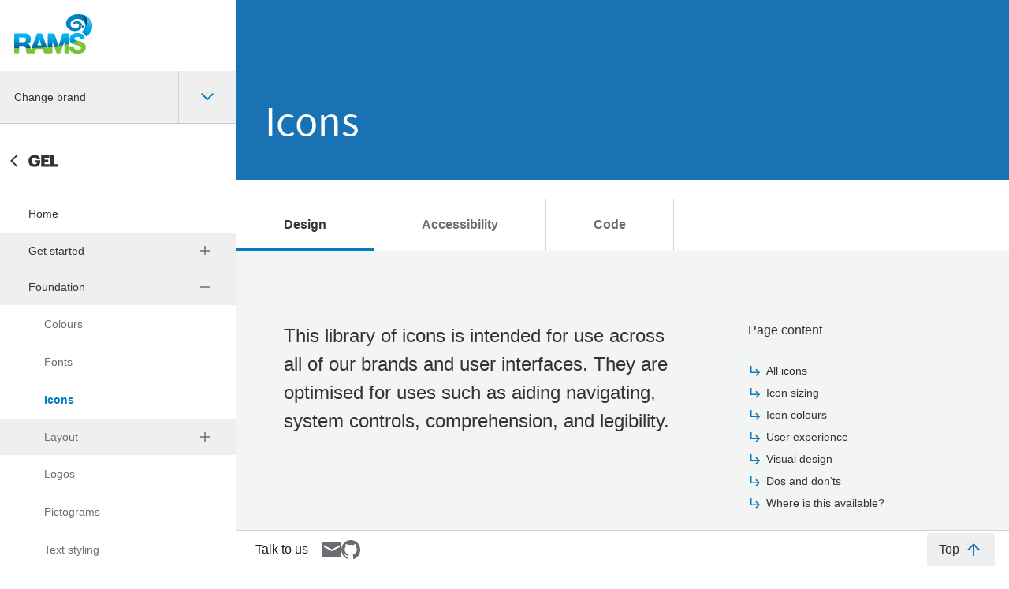

--- FILE ---
content_type: text/html; charset=utf-8
request_url: https://gel.westpacgroup.com.au/design-system/rams/foundation/icon
body_size: 70394
content:
<!DOCTYPE html><html lang="en" class="scroll-smooth"><head><meta charSet="utf-8"/><meta name="viewport" content="width=device-width, initial-scale=1"/><link rel="stylesheet" href="/_next/static/css/0f91d0defaa96d7f.css" data-precedence="next"/><link rel="preload" as="script" fetchPriority="low" href="/_next/static/chunks/webpack-2e5b927da48ab69c.js"/><script src="/_next/static/chunks/6319d1ff-2df67a9c22beb9d7.js" async=""></script><script src="/_next/static/chunks/8978-6a6b2012f58939c9.js" async=""></script><script src="/_next/static/chunks/main-app-a6ca221eaf05c084.js" async=""></script><script src="/_next/static/chunks/app/layout-c9cb4462d7392116.js" async=""></script><script src="/_next/static/chunks/f286c02b-e8a398fb506a3928.js" async=""></script><script src="/_next/static/chunks/3510626d-83fb223a97a3a369.js" async=""></script><script src="/_next/static/chunks/365c51bd-1e8a5a473199d354.js" async=""></script><script src="/_next/static/chunks/2fdf810f-1f9a9f928092782d.js" async=""></script><script src="/_next/static/chunks/2c423691-a2947f8b62f804b1.js" async=""></script><script src="/_next/static/chunks/f18b6c45-2851bfc389734888.js" async=""></script><script src="/_next/static/chunks/aaed1fb3-7fc1dfdfb985447d.js" async=""></script><script src="/_next/static/chunks/c4814784-9bdaa4f7130b31df.js" async=""></script><script src="/_next/static/chunks/d1657ce5-bf3bfe16112f8832.js" async=""></script><script src="/_next/static/chunks/8500-3a85c1e5f3c090d5.js" async=""></script><script src="/_next/static/chunks/7728-c95574da9644f6ee.js" async=""></script><script src="/_next/static/chunks/6263-8e7235ead440b53c.js" async=""></script><script src="/_next/static/chunks/3402-fc2b637d70c7a588.js" async=""></script><script src="/_next/static/chunks/5205-bb6f5e23f7500c20.js" async=""></script><script src="/_next/static/chunks/393-8c9de36a0e32f9e1.js" async=""></script><script src="/_next/static/chunks/146-ecd1edf18199e060.js" async=""></script><script src="/_next/static/chunks/860-b5b7aefda74ea99d.js" async=""></script><script src="/_next/static/chunks/3836-61bd353ee9af786a.js" async=""></script><script src="/_next/static/chunks/9231-58ea2c9d077b6e12.js" async=""></script><script src="/_next/static/chunks/7460-da00c8c4a6da75d6.js" async=""></script><script src="/_next/static/chunks/974-9c11dfb902b66f81.js" async=""></script><script src="/_next/static/chunks/app/design-system/%5Bbrand%5D/%5B...component%5D/layout-1facb551bac68d61.js" async=""></script><script src="/_next/static/chunks/app/design-system/%5Bbrand%5D/layout-34fa22a45bafdaf1.js" async=""></script><script src="/_next/static/chunks/app/design-system/%5Bbrand%5D/error-bfd24d0ded98a275.js" async=""></script><link rel="preload" href="/scripts/analytics_aem.js" as="script"/><link fetchPriority="low" rel="preload" href="/fonts/Aller_Bd.woff2" as="font" type="font/woff2" crossorigin=""/><link fetchPriority="low" rel="preload" href="/fonts/Aller_Lt.woff2" as="font" type="font/woff2" crossorigin=""/><link fetchPriority="low" rel="preload" href="/fonts/dragonbold-bold-webfont.woff2" as="font" type="font/woff2" crossorigin=""/><link fetchPriority="low" rel="preload" href="/fonts/lineto-brown-pro-bold.woff2" as="font" type="font/woff2" crossorigin=""/><link fetchPriority="low" rel="preload" href="/fonts/lineto-brown-pro-light.woff2" as="font" type="font/woff2" crossorigin=""/><link fetchPriority="low" rel="preload" href="/fonts/lineto-brown-pro-regular.woff2" as="font" type="font/woff2" crossorigin=""/><link fetchPriority="low" rel="preload" href="/fonts/montserrat-v14-latin-300.woff2" as="font" type="font/woff2" crossorigin=""/><link fetchPriority="low" rel="preload" href="/fonts/montserrat-v14-latin-700.woff2" as="font" type="font/woff2" crossorigin=""/><link fetchPriority="low" rel="preload" href="/fonts/montserrat-v14-latin-regular.woff2" as="font" type="font/woff2" crossorigin=""/><link fetchPriority="low" rel="preload" href="/fonts/source-sans-pro-v14-latin-600.woff2" as="font" type="font/woff2" crossorigin=""/><link fetchPriority="low" rel="preload" href="/fonts/source-sans-pro-v14-latin-700.woff2" as="font" type="font/woff2" crossorigin=""/><link fetchPriority="low" rel="preload" href="/fonts/source-sans-pro-v14-latin-regular.woff2" as="font" type="font/woff2" crossorigin=""/><link fetchPriority="low" rel="preload" href="/fonts/Westpac-Bold-v2.007.woff2" as="font" type="font/woff2" crossorigin=""/><meta name="google-site-verification" content="OqpMflvRwQAgK3Lbvov6fs-G37wjQy1hqAH7ECgCW7M"/><title>Icons | GEL Design System · GEL Design System</title><meta name="description" content="This library of icons is intended for use across all of our brands and user interfaces. They are optimised for uses such as aiding navigating, system controls, comprehension, and legibility."/><meta property="og:title" content="Icons | GEL Design System"/><meta property="og:description" content="This library of icons is intended for use across all of our brands and user interfaces. They are optimised for uses such as aiding navigating, system controls, comprehension, and legibility."/><meta property="og:type" content="article"/><meta name="twitter:card" content="summary_large_image"/><meta name="twitter:title" content="Icons | GEL Design System"/><meta name="twitter:description" content="This library of icons is intended for use across all of our brands and user interfaces. They are optimised for uses such as aiding navigating, system controls, comprehension, and legibility."/><link rel="icon" href="/favicon.ico" type="image/x-icon" sizes="16x16"/><script src="/_next/static/chunks/polyfills-42372ed130431b0a.js" noModule=""></script></head><body><div data-theme="rams"><a class="sr-only focus:not-sr-only focus:fixed focus:inset-x-0 focus:top-0 focus:bg-white focus:p-3 focus:text-center focus:text-xl focus:text-link focus:underline focus:-outline-offset-2 focus:outline-focus z-[100]" href="#content">Skip to content</a><div class="flex min-h-screen flex-col text-text active-theme-stg:text-heading"><!--$--><div class="fixed top-0 z-[1010] flex h-full w-[18.75rem] grow-0 flex-col overflow-x-hidden border-r-0 bg-white text-text transition-transform ease-in-out lg:bottom-0 lg:h-auto lg:translate-x-0 lg:border-r lg:border-r-border -translate-x-full"><div class="max-lg:hidden"><div class="sticky top-0 bg-white transition-shadow delay-0 duration-200 ease-[ease]"><button class="absolute right-1 top-1 block size-6 p-1 outline-focus lg:hidden"><svg xmlns="http://www.w3.org/2000/svg" viewBox="0 0 24 24" role="img" focusable="false" class="transition-colors disabled:pointer-events-none disabled:opacity-50 size-4 block text-muted" aria-label="Close"><metadata>Copyright © 2025 by Westpac Banking Corporation. All rights reserved.</metadata><path d="M5.41421 4L12 10.5858L18.5858 4L20 5.41421L13.4142 12L20 18.5858L18.5858 20L12 13.4142L5.41421 20L4 18.5858L10.5858 12L4 5.41421L5.41421 4Z" fill="currentColor"></path></svg></button><a class="flex h-15 items-center px-3 outline-offset-[-1px] outline-focus" aria-label="GEL home" href="/"><span class="inline-block shrink-0 align-middle leading-none h-[65px] w-[180px]"><svg xmlns="http://www.w3.org/2000/svg" role="img" viewBox="0 0 180 65" focusable="false" class="block" aria-label="RAMS"><metadata>Copyright © 2025 by Westpac Banking Corporation. All rights reserved.</metadata><g transform=""><defs><linearGradient x1="49.289%" y1="16.767%" x2="49.289%" y2="102.357%" id="RAMSMultibrandLargeLogo-a"><stop stop-color="#00B6F1" offset="0%"></stop><stop stop-color="#00AEEF" offset="14.4%"></stop><stop stop-color="#00A0E0" offset="31.6%"></stop><stop stop-color="#007DBA" offset="64.3%"></stop><stop stop-color="#007DBA" offset="64.4%"></stop><stop stop-color="#005282" offset="100%"></stop></linearGradient><linearGradient x1="29.892%" y1="53.141%" x2="80.033%" y2="47.743%" id="RAMSMultibrandLargeLogo-b"><stop stop-color="#0083C2" offset="0%"></stop><stop stop-color="#0081C0" offset="62.9%"></stop><stop stop-color="#007CB9" offset="73.3%"></stop><stop stop-color="#0072AE" offset="80.7%"></stop><stop stop-color="#00659D" offset="86.7%"></stop><stop stop-color="#005387" offset="91.8%"></stop><stop stop-color="#004474" offset="100%"></stop></linearGradient><linearGradient x1="61.146%" y1="-.93%" x2="32.944%" y2="120.58%" id="RAMSMultibrandLargeLogo-c"><stop stop-color="#6DCFF6" offset="0%"></stop><stop stop-color="#00AEEF" offset="43.1%"></stop><stop stop-color="#0088C7" offset="78.2%"></stop><stop stop-color="#0072AA" offset="100%"></stop></linearGradient></defs><g fill="none" fill-rule="evenodd"><path fill="#FFF" d="M0 0h180v65H0z"></path><path d="M13.578 24.438c1.143 0 2.19.19 3.115.562a7.275 7.275 0 012.397 1.544 6.773 6.773 0 011.531 2.28 7.31 7.31 0 01.527 2.775c0 1.505-.324 2.83-.962 3.938-.512.888-1.278 1.613-2.288 2.164.33.162.624.355.882.578.47.41.859.9 1.157 1.456a6.61 6.61 0 01.64 1.808c.105.518.184 1.042.234 1.563h-6.089c-.184-.988-.511-1.723-.977-2.188-.503-.504-1.375-.76-2.591-.76H6.236v3.314H0V25.57a1.197 1.197 0 011.194-1.132h12.384zm20.733 0a1.2 1.2 0 011.12.776l6.69 17.892-20.082-.135 6.743-17.851a1.194 1.194 0 011.074-.682h4.455zm15.738 0c.53 0 .971.347 1.131.824l5.128 15.074 4.846-15.054a1.198 1.198 0 011.14-.844h6.239a1.2 1.2 0 011.193 1.13l-.01 12.372-5.885 1.484v-5.032l-1.834 5.293-11.046 1.842-2.452-6.989v7.49l-5.894.359V25.64c0-.662.542-1.202 1.206-1.202h6.238zm-18.012 7.686l-2.58 7.266h5.075l-2.495-7.266zm47.983-8.26c1.246 0 2.469.161 3.621.442a9.65 9.65 0 013.27 1.448 7.559 7.559 0 011.574 1.483c.07.09.128.17.185.248.044.06.088.121.13.185.021.03.04.06.06.092a6.822 6.822 0 01.5.868c.21.569.042 1.184-.482 1.517-1.056.67-2.53 1.281-3.153 1.492-.622.21-1.02.17-1.418-.4-.243-.35-.831-1.156-1.45-1.545a2.016 2.016 0 00-.15-.104 3.976 3.976 0 00-1.34-.52c-.859-.177-1.915-.253-2.943-.036-.376.08-.724.22-1.03.418-.3.193-.55.438-.742.727-.179.265-.267.621-.267 1.054 0 .393.069.705.206.929.094.152.323.387.888.65.506.238 1.228.483 2.144.726.747.198 1.676.438 2.786.721l-8.928 3.063c-.32-.21-.554-.373-.704-.488a6.465 6.465 0 01-1.775-2.102c-.454-.844-.683-1.873-.683-3.057 0-1.324.29-2.495.861-3.478a7.702 7.702 0 012.224-2.44 9.622 9.622 0 013.074-1.432 13.591 13.591 0 013.542-.46zm-68.354 5.622h-5.43v5.981h5.43c1.111 0 1.943-.237 2.472-.708.514-.456.772-1.242.772-2.332 0-1.045-.258-1.8-.77-2.246-.529-.46-1.361-.695-2.474-.695z" fill="url(#RAMSMultibrandLargeLogo-a)" fill-rule="nonzero" transform="translate(0 5)"></path><path d="M80.796 38.844c.728.188 1.57.404 2.525.646.446.089 1.097.258 1.91.5.844.249 1.692.651 2.522 1.196.842.555 1.578 1.302 2.19 2.222.625.945.942 2.157.942 3.604 0 1.171-.23 2.277-.686 3.287a7.188 7.188 0 01-2.052 2.632c-.89.727-2.01 1.3-3.32 1.7-1.3.398-2.818.6-4.515.6-1.371 0-2.723-.172-4.017-.51-1.31-.341-2.484-.888-3.491-1.623a8.12 8.12 0 01-2.434-2.846 7.401 7.401 0 01-.653-1.882v5.11c0 .664-.538 1.202-1.2 1.202h-3.494c-.662 0-1.2-.538-1.2-1.201v-9.735c2-.422 3.967-.886 5.894-1.392v3.919a1.2 1.2 0 011.006-.545h3.737c.664 0 1.095.514 1.147 1.2.025.312.14.705.352 1.11.267.503.614.918 1.044 1.23.443.318.974.557 1.578.714 1.044.27 2.129.314 3.409.127a4.97 4.97 0 001.41-.422 2.96 2.96 0 001.04-.816c.257-.32.38-.728.38-1.245 0-.54-.162-.962-.497-1.289-.378-.367-.887-.681-1.512-.93-.66-.264-1.42-.498-2.259-.697-.87-.206-1.76-.438-2.644-.687a23.603 23.603 0 01-2.699-.85 9.575 9.575 0 01-2.432-1.34 6.558 6.558 0 01-.294-.241 109.74 109.74 0 008.313-2.748zm-32.303 7.353v7.283a1.2 1.2 0 01-1.2 1.201l-.735.004h-7.644a1.194 1.194 0 01-1.114-.828l-1.569-4.599h-8.484l-1.624 4.612a1.194 1.194 0 01-1.13.815h-8.377c-.54 0-.995-.358-1.147-.848-.2-.687-.332-1.465-.387-2.327a40.707 40.707 0 00-.303-3.039 8.055 8.055 0 00-.07-.41 508.07 508.07 0 006.089-.096c.017.163.028.319.04.482.023.395.046.853.069 1.378.014.317.036.643.062.971l1.085-2.865c6.342-.162 12.974-.472 19.611-1.045l.935 2.5v-2.581c1.967-.178 3.934-.38 5.893-.608zM0 48.105l1.52.003h.842l.44.001h.92l2.514-.003v5.412a1.199 1.199 0 01-1.197 1.167H1.203c-.664 0-1.2-.538-1.203-1.201zm62.2-4.007l-3.382 9.76a1.195 1.195 0 01-1.134.825h-3.05c-.514 0-.948-.324-1.119-.777l-2.777-7.985c1.848-.236 3.68-.494 5.503-.783l.07.192.063-.212c1.964-.312 3.907-.638 5.826-1.02z" fill="#78C339"></path><path d="M66.509 8.334c-2.498 5.661 1.08 11.085 7.345 12.736 4.597 1.21 9.792-.45 11.657-3.938l-.678-.678a1.105 1.105 0 010-1.558l1.333-1.334c.007-.006.013-.01.019-.017-.367-2.277-2.35-3.78-4.385-4.338-3.245-.89-6.22.207-7.675 2.204-.194.264.201.435.201.435s1.407.65 1.619.765c.213.118.414-.095.527-.188.852-.702 2.135-1.22 3.56-.794 1.992.597 2.752 2.207 1.948 3.851-1.072 2.194-4.183 2.723-6.458 2.149-3.706-.934-5.001-4.127-3.75-7.153 1.456-3.52 7.037-5.52 11.896-4.095 5.535 1.749 8.126 6.38 5.872 11.489-.49 1.108-1.267 2.24-2.307 3.318-.101.107-.206.211-.313.315-.03.028-.056.056-.085.084a15.26 15.26 0 01-.429.397l-.014.013a18.06 18.06 0 01-.467.4c-.007.005-.014.01-.02.017-.166.135-.334.269-.508.402.1.037.199.076.297.115l.038.015a11.754 11.754 0 01.97.447c.072.037.14.076.21.113l.101.054c.076.043.15.087.225.132l.079.045c.2.122.397.25.588.383A9.293 9.293 0 0190.9 27.6l.023.047c.036.073.071.146.105.222l.015.033c.077.174.15.35.216.527 4.552-3.194 6.424-7.524 6.753-8.422l.002-.005a.233.233 0 00.01-.029c2.184-6.015.64-13.49-7.255-17.82a24.411 24.411 0 00-1.35-.682l.016.015A15.332 15.332 0 0087.386.75C85.804.308 83.896.117 82.35.033A23.065 23.065 0 0081.116 0C74.17 0 68.7 3.235 66.509 8.334" fill="url(#RAMSMultibrandLargeLogo-b)" fill-rule="nonzero" transform="translate(0 5)"></path><path d="M87.235 22.298a.413.413 0 01-.583 0l-1.332-1.332a.413.413 0 010-.583l1.332-1.332a.414.414 0 01.583 0l1.331 1.332a.411.411 0 010 .582l-1.33 1.333z" fill="#0083C2" fill-rule="nonzero"></path><path d="M91.618 14.18c-.317 1.138-2.222 4.999-4.333 6.939a16.85 16.85 0 01-1.888 1.697c.896.335 1.72.765 2.486 1.306a9.147 9.147 0 012.857 3.226c.187.355.389.726.52 1.08 4.556-3.207 6.434-7.525 6.752-8.42 2.353-6.36.498-14.351-8.598-18.548 3.12 3.04 3.53 8.095 2.204 12.72z" fill="url(#RAMSMultibrandLargeLogo-c)" fill-rule="nonzero" transform="translate(0 5)"></path></g></g></svg></span></a><div class="border-b border-b-border"><div class="relative flex w-full flex-col"><div class="block cursor-default text-left text-sm font-medium text-text"></div><div style="border:0;clip:rect(0 0 0 0);clip-path:inset(50%);height:1px;margin:-1px;overflow:hidden;padding:0;position:fixed;width:1px;white-space:nowrap;top:0;left:0" aria-hidden="true" data-react-aria-prevent-focus="true" data-a11y-ignore="aria-hidden-focus" data-testid="hidden-select-container"><label><select tabindex="-1"><option></option><option value="wbc">Westpac</option><option value="stg">St.George</option><option value="bom">Bank of Melbourne</option><option value="bsa">Bank SA</option><option value="wbg">Westpac Group</option><option value="rams" selected="">RAMS</option></select></label></div><button type="button" tabindex="0" data-react-aria-pressable="true" aria-label="Change brand" id="react-aria-:Rdb9utsqH2:" aria-labelledby="react-aria-:Rdb9utsqH7: react-aria-:Rdb9utsqH2:" aria-describedby="react-aria-:Rdb9utsqH5: react-aria-:Rdb9utsqH6:" aria-haspopup="listbox" aria-expanded="false" class="relative flex h-11 cursor-pointer flex-row items-stretch overflow-hidden pl-3 pr-4 shadow-sm outline-none"><div class="flex flex-1 items-center pr-2"><div class="typography-body-11 w-full text-left leading-normal" id="react-aria-:Rdb9utsqH7:">Change brand</div></div><div aria-hidden="true" class="flex items-center border-l border-l-border pl-4 text-primary"><svg xmlns="http://www.w3.org/2000/svg" viewBox="0 0 24 24" role="img" focusable="false" class="inline-block transition-colors disabled:pointer-events-none disabled:opacity-50 size-4" aria-label="Expand More"><metadata>Copyright © 2025 by Westpac Banking Corporation. All rights reserved.</metadata><path d="M12 13.5879L5.41218 7.00006L4 8.41223L12 16.4122L20 8.41218L18.5878 7L12 13.5879Z" fill="currentColor"></path></svg></div></button><div></div></div></div></div><nav class="flex-1 overflow-y-auto overflow-x-hidden pb-4 transition-all"><a class="block outline-offset-[-1px] outline-focus" aria-label="Back to GEL" href="/"><svg viewBox="0 0 299 90" width="299" height="90" class="inline-block align-middle leading-none" role="img" focusable="false"><title>Back to GEL</title><g fill="none" fill-rule="evenodd"><path d="M43.847 39.524c3.469 0 6.547 1.58 6.834 5.398h-4.166c-.206-1.375-1.088-2.094-2.647-2.094-2.074 0-3.326 1.602-3.326 4.25v.163c0 2.381.883 4.229 3.428 4.229 2.052 0 2.832-1.047 2.914-2.218h-2.75v-2.934h6.896v1.806c0 3.735-2.442 6.548-7.183 6.548-4.988 0-7.697-3.1-7.697-7.492v-.164c0-4.475 3.284-7.492 7.697-7.492zm18.554.226v3.243H56.45v2.524h4.741v2.997h-4.74v2.668h6.28v3.243H52.262V39.75h10.14zm5.83 0v11.412h5.542v3.263h-9.77V39.75h4.228z" fill="currentColor"></path><path d="M15.824 47l6.588 6.588L21 55l-8-8 8-8 1.412 1.412z" fill="currentColor"></path></g></svg></a><ul class="typography-body-10 text-text"><li><a class="flex-row items-center py-[0.875rem] pr-5 !outline-offset-[-2px] transition-[background] duration-200 ease-[ease] hover:bg-background focus-visible:focus-outline pl-6 typography-body-11 block" href="/design-system/rams">Home</a></li><li><button class="flex-row py-[0.875rem] pr-5 !outline-offset-[-2px] transition-[background] duration-200 ease-[ease] hover:bg-background focus-visible:focus-outline pl-6 flex h-[2.875rem] w-full items-center justify-between"><span>Get started</span><svg xmlns="http://www.w3.org/2000/svg" viewBox="0 0 24 24" role="img" focusable="false" class="inline-block transition-colors disabled:pointer-events-none disabled:opacity-50 size-3 text-muted" aria-label="Add"><metadata>Copyright © 2025 by Westpac Banking Corporation. All rights reserved.</metadata><path d="M11 11H4V13H11V20H13V13H20V11H13V4H11V11Z" fill="currentColor"></path></svg></button></li><li><button class="flex-row py-[0.875rem] pr-5 !outline-offset-[-2px] transition-[background] duration-200 ease-[ease] hover:bg-background focus-visible:focus-outline pl-6 flex h-[2.875rem] w-full items-center justify-between"><span>Foundation</span><svg xmlns="http://www.w3.org/2000/svg" viewBox="0 0 24 24" role="img" focusable="false" class="inline-block transition-colors disabled:pointer-events-none disabled:opacity-50 size-3 text-muted" aria-label="Remove"><metadata>Copyright © 2025 by Westpac Banking Corporation. All rights reserved.</metadata><path d="M4 11V13H20V11H4Z" fill="currentColor"></path></svg></button><div class="overflow-hidden" style="height:auto;opacity:1"><ul><li><a class="flex-row items-center py-[0.875rem] pr-5 !outline-offset-[-2px] transition-[background] duration-200 ease-[ease] hover:bg-background focus-visible:focus-outline pl-[3.5rem] typography-body-11 block text-muted" href="/design-system/rams/foundation/colour">Colours</a></li><li><a class="flex-row items-center py-[0.875rem] pr-5 !outline-offset-[-2px] transition-[background] duration-200 ease-[ease] hover:bg-background focus-visible:focus-outline pl-[3.5rem] typography-body-11 block text-muted" href="/design-system/rams/foundation/font">Fonts</a></li><li><a class="flex-row items-center py-[0.875rem] pr-5 !outline-offset-[-2px] transition-[background] duration-200 ease-[ease] hover:bg-background focus-visible:focus-outline pl-[3.5rem] typography-body-11 block font-bold text-primary" href="/design-system/rams/foundation/icon">Icons</a></li><li><button class="flex-row py-[0.875rem] pr-5 !outline-offset-[-2px] transition-[background] duration-200 ease-[ease] hover:bg-background focus-visible:focus-outline pl-[3.5rem] flex h-[2.875rem] w-full items-center justify-between text-muted"><span>Layout</span><svg xmlns="http://www.w3.org/2000/svg" viewBox="0 0 24 24" role="img" focusable="false" class="inline-block transition-colors disabled:pointer-events-none disabled:opacity-50 size-3 text-muted" aria-label="Add"><metadata>Copyright © 2025 by Westpac Banking Corporation. All rights reserved.</metadata><path d="M11 11H4V13H11V20H13V13H20V11H13V4H11V11Z" fill="currentColor"></path></svg></button></li><li><a class="flex-row items-center py-[0.875rem] pr-5 !outline-offset-[-2px] transition-[background] duration-200 ease-[ease] hover:bg-background focus-visible:focus-outline pl-[3.5rem] typography-body-11 block text-muted" href="/design-system/rams/foundation/logo">Logos</a></li><li><a class="flex-row items-center py-[0.875rem] pr-5 !outline-offset-[-2px] transition-[background] duration-200 ease-[ease] hover:bg-background focus-visible:focus-outline pl-[3.5rem] typography-body-11 block text-muted" href="/design-system/rams/foundation/pictogram">Pictograms</a></li><li><a class="flex-row items-center py-[0.875rem] pr-5 !outline-offset-[-2px] transition-[background] duration-200 ease-[ease] hover:bg-background focus-visible:focus-outline pl-[3.5rem] typography-body-11 block text-muted" href="/design-system/rams/foundation/text-styling">Text styling</a></li></ul></div></li><li><button class="flex-row py-[0.875rem] pr-5 !outline-offset-[-2px] transition-[background] duration-200 ease-[ease] hover:bg-background focus-visible:focus-outline pl-6 flex h-[2.875rem] w-full items-center justify-between"><span>Components</span><svg xmlns="http://www.w3.org/2000/svg" viewBox="0 0 24 24" role="img" focusable="false" class="inline-block transition-colors disabled:pointer-events-none disabled:opacity-50 size-3 text-muted" aria-label="Add"><metadata>Copyright © 2025 by Westpac Banking Corporation. All rights reserved.</metadata><path d="M11 11H4V13H11V20H13V13H20V11H13V4H11V11Z" fill="currentColor"></path></svg></button></li><li><button class="flex-row py-[0.875rem] pr-5 !outline-offset-[-2px] transition-[background] duration-200 ease-[ease] hover:bg-background focus-visible:focus-outline pl-6 flex h-[2.875rem] w-full items-center justify-between"><span>Guides</span><svg xmlns="http://www.w3.org/2000/svg" viewBox="0 0 24 24" role="img" focusable="false" class="inline-block transition-colors disabled:pointer-events-none disabled:opacity-50 size-3 text-muted" aria-label="Add"><metadata>Copyright © 2025 by Westpac Banking Corporation. All rights reserved.</metadata><path d="M11 11H4V13H11V20H13V13H20V11H13V4H11V11Z" fill="currentColor"></path></svg></button></li><li><button class="flex-row py-[0.875rem] pr-5 !outline-offset-[-2px] transition-[background] duration-200 ease-[ease] hover:bg-background focus-visible:focus-outline pl-6 flex h-[2.875rem] w-full items-center justify-between"><span>Patterns</span><svg xmlns="http://www.w3.org/2000/svg" viewBox="0 0 24 24" role="img" focusable="false" class="inline-block transition-colors disabled:pointer-events-none disabled:opacity-50 size-3 text-muted" aria-label="Add"><metadata>Copyright © 2025 by Westpac Banking Corporation. All rights reserved.</metadata><path d="M11 11H4V13H11V20H13V13H20V11H13V4H11V11Z" fill="currentColor"></path></svg></button></li><li><button class="flex-row py-[0.875rem] pr-5 !outline-offset-[-2px] transition-[background] duration-200 ease-[ease] hover:bg-background focus-visible:focus-outline pl-6 flex h-[2.875rem] w-full items-center justify-between"><span>Accessibility</span><svg xmlns="http://www.w3.org/2000/svg" viewBox="0 0 24 24" role="img" focusable="false" class="inline-block transition-colors disabled:pointer-events-none disabled:opacity-50 size-3 text-muted" aria-label="Add"><metadata>Copyright © 2025 by Westpac Banking Corporation. All rights reserved.</metadata><path d="M11 11H4V13H11V20H13V13H20V11H13V4H11V11Z" fill="currentColor"></path></svg></button></li><li><button class="flex-row py-[0.875rem] pr-5 !outline-offset-[-2px] transition-[background] duration-200 ease-[ease] hover:bg-background focus-visible:focus-outline pl-6 flex h-[2.875rem] w-full items-center justify-between"><span>Content</span><svg xmlns="http://www.w3.org/2000/svg" viewBox="0 0 24 24" role="img" focusable="false" class="inline-block transition-colors disabled:pointer-events-none disabled:opacity-50 size-3 text-muted" aria-label="Add"><metadata>Copyright © 2025 by Westpac Banking Corporation. All rights reserved.</metadata><path d="M11 11H4V13H11V20H13V13H20V11H13V4H11V11Z" fill="currentColor"></path></svg></button></li></ul></nav></div></div><div aria-hidden="true" class=""></div><!--/$--><div class="mb-8 flex flex-1 flex-col lg:ml-[18.75rem]"><!--$--><header class="sticky top-0 z-[1000] flex w-full items-center gap-2 px-2 py-3.5 antialiased transition-colors sm:px-4 md:-top-27 md:h-[14.25rem] md:items-end bg-heading"><button class="fixed left-0 top-0 block -translate-y-0.5 px-2 py-3.5 focus-visible:!outline-offset-[-2px] focus-visible:focus-outline sm:left-2 lg:hidden"><svg xmlns="http://www.w3.org/2000/svg" viewBox="0 0 24 24" role="img" focusable="false" class="inline-block transition-colors disabled:pointer-events-none disabled:opacity-50 size-4 text-white mx-auto" aria-label="Hamburger Menu"><metadata>Copyright © 2025 by Westpac Banking Corporation. All rights reserved.</metadata><path d="M2 7H22V5H2V7Z" fill="currentColor"></path><path d="M2 19H22V17H2V19Z" fill="currentColor"></path><path d="M22 13H2V11H22V13Z" fill="currentColor"></path></svg></button><h2 class="typography-brand-7 pl-6 font-normal leading-none text-white focus:outline-none sm:pl-6 lg:pl-0 md:typography-brand-2 md:px-2 md:pb-4.5 md:pt-5 md:leading-none lg:ml-2" id="header" aria-hidden="true" tabindex="-1">Icons</h2></header><!--/$--><div class="flex flex-1 flex-col p-5"><div class="-m-5 flex flex-1 flex-col bg-background focus:outline-none" id="content"><div><div class="sticky z-[1000] transition-shadow delay-0 duration-200 ease-[ease] top-11"><div data-collection="react-aria-:R9ujt9utsq:" id="react-aria-:R9ujt9utsqH1:" aria-label="GEL design system content" role="tablist" aria-orientation="horizontal" class="flex h-11 items-end bg-white sm:h-15"><div tabindex="-1" data-collection="react-aria-:R9ujt9utsq:" data-key="design" data-react-aria-pressable="true" id="react-aria-:R9ujt9utsqH1:-tab-design" aria-selected="true" aria-controls="react-aria-:R9ujt9utsqH1:-tabpanel-design" role="tab" class="relative flex h-9 flex-1 cursor-pointer items-center justify-center border-r border-r-border font-semibold after:absolute after:inset-x-0 after:bottom-0 after:h-0 after:border-b-[3px] last:border-r-0 focus-visible:outline-none sm:h-11 sm:grow-0 sm:px-10 sm:last:border-r text-text after:border-primary">Design</div><div tabindex="-1" data-collection="react-aria-:R9ujt9utsq:" data-key="accessibility" data-react-aria-pressable="true" id="react-aria-:R9ujt9utsqH1:-tab-accessibility" aria-selected="false" role="tab" class="relative flex h-9 flex-1 cursor-pointer items-center justify-center border-r border-r-border font-semibold text-muted after:absolute after:inset-x-0 after:bottom-0 after:h-0 after:border-b-[3px] after:border-[transparent] last:border-r-0 focus-visible:outline-none sm:h-11 sm:grow-0 sm:px-10 sm:last:border-r">Accessibility</div><div tabindex="-1" data-collection="react-aria-:R9ujt9utsq:" data-key="code" data-react-aria-pressable="true" id="react-aria-:R9ujt9utsqH1:-tab-code" aria-selected="false" role="tab" class="relative flex h-9 flex-1 cursor-pointer items-center justify-center border-r border-r-border font-semibold text-muted after:absolute after:inset-x-0 after:bottom-0 after:h-0 after:border-b-[3px] after:border-[transparent] last:border-r-0 focus-visible:outline-none sm:h-11 sm:grow-0 sm:px-10 sm:last:border-r">Code</div></div></div><div id="react-aria-:R9ujt9utsqH1:-tabpanel-design" aria-labelledby="react-aria-:R9ujt9utsqH1:-tab-design" tabindex="0" role="tabpanel"><div class="flex-1 bg-background"><section class="py-7 sm:pb-10 sm:pt-15"><div class="mx-auto box-border w-full px-4 xsl:px-5 sm:px-6 md:px-8 lg:px-10 max-w-gel-container"><div class="grid h-auto grid-flow-row auto-rows-[minmax(32px,auto)] grid-cols-[repeat(12,_1fr)] gap-2 xsl:gap-3 sm:gap-4"><div class="sm:col-span-7 col-span-12"><p class="typography-body-8 font-light leading-[1.5] sm:typography-body-7 sm:leading-[1.5]">This library of icons is intended for use across all of our brands and user interfaces. They are optimised for uses such as aiding navigating, system controls, comprehension, and legibility.</p></div><div class="sm:col-span-4 col-span-12 sm:col-start-9 col-start-1"><nav><h2 class="typography-body-9 border-b border-border pb-2 font-medium">Page content</h2><ul class="typography-body-10 list-none mt-3 [&amp;_li]:my-1.5" role="list"><li class="relative my-1 pl-[1.075rem]"><svg xmlns="http://www.w3.org/2000/svg" viewBox="0 0 24 24" role="img" focusable="false" class="transition-colors disabled:pointer-events-none disabled:opacity-50 size-3 text-primary absolute left-0 block border border-primary after:border-primary border-none bg-[transparent]" aria-label="Arrow Down Right" data-testid="icon"><metadata>Copyright © 2025 by Westpac Banking Corporation. All rights reserved.</metadata><path fill="currentColor" fill-rule="evenodd" d="M20 15l-6 6-1.42-1.42L16.17 16H4V4h2v10h10.17l-3.59-3.58L14 9z"></path></svg><a class="ml-1 block hover:underline focus-visible:focus-outline" href="/design-system/rams/foundation/icon#all-icons">All icons</a></li><li class="relative my-1 pl-[1.075rem]"><svg xmlns="http://www.w3.org/2000/svg" viewBox="0 0 24 24" role="img" focusable="false" class="transition-colors disabled:pointer-events-none disabled:opacity-50 size-3 text-primary absolute left-0 block border border-primary after:border-primary border-none bg-[transparent]" aria-label="Arrow Down Right" data-testid="icon"><metadata>Copyright © 2025 by Westpac Banking Corporation. All rights reserved.</metadata><path fill="currentColor" fill-rule="evenodd" d="M20 15l-6 6-1.42-1.42L16.17 16H4V4h2v10h10.17l-3.59-3.58L14 9z"></path></svg><a class="ml-1 block hover:underline focus-visible:focus-outline" href="/design-system/rams/foundation/icon#icon-sizing">Icon sizing</a></li><li class="relative my-1 pl-[1.075rem]"><svg xmlns="http://www.w3.org/2000/svg" viewBox="0 0 24 24" role="img" focusable="false" class="transition-colors disabled:pointer-events-none disabled:opacity-50 size-3 text-primary absolute left-0 block border border-primary after:border-primary border-none bg-[transparent]" aria-label="Arrow Down Right" data-testid="icon"><metadata>Copyright © 2025 by Westpac Banking Corporation. All rights reserved.</metadata><path fill="currentColor" fill-rule="evenodd" d="M20 15l-6 6-1.42-1.42L16.17 16H4V4h2v10h10.17l-3.59-3.58L14 9z"></path></svg><a class="ml-1 block hover:underline focus-visible:focus-outline" href="/design-system/rams/foundation/icon#icon-colours">Icon colours</a></li><li class="relative my-1 pl-[1.075rem]"><svg xmlns="http://www.w3.org/2000/svg" viewBox="0 0 24 24" role="img" focusable="false" class="transition-colors disabled:pointer-events-none disabled:opacity-50 size-3 text-primary absolute left-0 block border border-primary after:border-primary border-none bg-[transparent]" aria-label="Arrow Down Right" data-testid="icon"><metadata>Copyright © 2025 by Westpac Banking Corporation. All rights reserved.</metadata><path fill="currentColor" fill-rule="evenodd" d="M20 15l-6 6-1.42-1.42L16.17 16H4V4h2v10h10.17l-3.59-3.58L14 9z"></path></svg><a class="ml-1 block hover:underline focus-visible:focus-outline" href="/design-system/rams/foundation/icon#user-experience">User experience</a></li><li class="relative my-1 pl-[1.075rem]"><svg xmlns="http://www.w3.org/2000/svg" viewBox="0 0 24 24" role="img" focusable="false" class="transition-colors disabled:pointer-events-none disabled:opacity-50 size-3 text-primary absolute left-0 block border border-primary after:border-primary border-none bg-[transparent]" aria-label="Arrow Down Right" data-testid="icon"><metadata>Copyright © 2025 by Westpac Banking Corporation. All rights reserved.</metadata><path fill="currentColor" fill-rule="evenodd" d="M20 15l-6 6-1.42-1.42L16.17 16H4V4h2v10h10.17l-3.59-3.58L14 9z"></path></svg><a class="ml-1 block hover:underline focus-visible:focus-outline" href="/design-system/rams/foundation/icon#visual-design">Visual design</a></li><li class="relative my-1 pl-[1.075rem]"><svg xmlns="http://www.w3.org/2000/svg" viewBox="0 0 24 24" role="img" focusable="false" class="transition-colors disabled:pointer-events-none disabled:opacity-50 size-3 text-primary absolute left-0 block border border-primary after:border-primary border-none bg-[transparent]" aria-label="Arrow Down Right" data-testid="icon"><metadata>Copyright © 2025 by Westpac Banking Corporation. All rights reserved.</metadata><path fill="currentColor" fill-rule="evenodd" d="M20 15l-6 6-1.42-1.42L16.17 16H4V4h2v10h10.17l-3.59-3.58L14 9z"></path></svg><a class="ml-1 block hover:underline focus-visible:focus-outline" href="/design-system/rams/foundation/icon#dos-and-donts">Dos and don’ts</a></li><li class="relative my-1 pl-[1.075rem]"><svg xmlns="http://www.w3.org/2000/svg" viewBox="0 0 24 24" role="img" focusable="false" class="transition-colors disabled:pointer-events-none disabled:opacity-50 size-3 text-primary absolute left-0 block border border-primary after:border-primary border-none bg-[transparent]" aria-label="Arrow Down Right" data-testid="icon"><metadata>Copyright © 2025 by Westpac Banking Corporation. All rights reserved.</metadata><path fill="currentColor" fill-rule="evenodd" d="M20 15l-6 6-1.42-1.42L16.17 16H4V4h2v10h10.17l-3.59-3.58L14 9z"></path></svg><a class="ml-1 block hover:underline focus-visible:focus-outline" href="/design-system/rams/foundation/icon#where-is-this-available">Where is this available?</a></li></ul></nav></div></div></div></section><section class="border-t border-t-border py-7 sm:py-10"><div class="mx-auto box-border w-full px-4 xsl:px-5 sm:px-6 md:px-8 lg:px-10 max-w-gel-container"><h2 id="all-icons" class="mt-5 scroll-mt-[9.125rem] font-bold first:mt-0 md:scroll-mt-30 text-left typography-body-7 mb-4 sm:typography-body-6 sm:mb-7">All icons</h2><div><div><div class="mb-4 flex flex-wrap gap-3 bg-light p-4 align-bottom"><div class="flex w-full shrink-0 grow flex-col items-start sm:w-auto sm:flex-row sm:items-center"><label class="mb-2 mr-[1rem] sm:mb-0" for="filter-icons">Filter by name</label><input class="form-control flex-1 read-only:form-control-disabled disabled:form-control-disabled group-[.input-group-after]:rounded-r-none group-[.input-group-before]:rounded-l-none group-[.input-group-after]:border-r-0 group-[.input-group-before]:border-l-0 form-control-medium group-[.input-group-inset-after]:pr-7 group-[.input-group-inset-before]:pl-7 border-borderDark w-full" aria-invalid="false" id="filter-icon" value=""/></div><div class="flex w-full flex-col items-start xsl:w-auto sm:flex-row sm:items-center"><label class="mb-2 mr-[1rem] sm:mb-0" for="icon-look">Look</label><select class="form-control overflow-hidden overflow-ellipsis whitespace-nowrap bg-no-repeat select-caret disabled:form-control-disabled group-first/add-on-before:!rounded-l group-first/add-on-before:rounded-r-none group-first/add-on-before:!border-x group-last/add-on-after:!rounded-r group-last/add-on-after:rounded-l-none group-last/add-on-after:!border-x group-[.input-group-after]:rounded-r-none group-[.input-group-before]:rounded-l-none group-[.input-group-after]:border-r-0 group-[.input-group-before]:border-l-0 form-control-medium bg-[right_0.75rem_center] pr-[calc(0.5rem+14px+0.75rem)] border-borderDark flex-1 w-full sm:w-fit" id="icon-look"><option value="filled" selected="">Filled</option><option value="outlined">Outlined</option></select></div><div class="flex w-full items-end sm:w-auto"><input type="hidden" name="asset" value="icon"/><a class="items-center justify-center rounded transition-[background] disabled:pointer-events-none disabled:opacity-50 group-first/add-on-before:rounded-r-none group-last/add-on-after:rounded-l-none typography-body-9 h-6 px-2 active-theme-rams:before:h-0.5 relative border border-primary hover:bg-primary-70 active:bg-primary-50 active-theme-rams:border-b-pop active-theme-rams:before:absolute active-theme-rams:before:bottom-0 active-theme-rams:before:block active-theme-rams:before:w-full active-theme-rams:before:bg-pop bg-white inline-flex w-auto outline-none text-text hover:text-white active-theme-rams:text-primary active-theme-rams:hover:text-white" href="/assets/GEL_Icons.zip" download=""><svg xmlns="http://www.w3.org/2000/svg" viewBox="0 0 24 24" role="img" focusable="false" class="inline-block transition-colors disabled:pointer-events-none disabled:opacity-50 size-3 mr-1" aria-label="Download" aria-hidden="true"><metadata>Copyright © 2025 by Westpac Banking Corporation. All rights reserved.</metadata><path fill-rule="evenodd" clip-rule="evenodd" d="M18.9188 10.0699C18.9722 9.72108 19 9.36378 19 9C19 5.13401 15.866 2 12 2C8.37742 2 5.39755 4.75178 5.03667 8.27907C2.12636 9.12781 0 11.8156 0 15C0 18.866 3.13401 22 7 22H18C21.3137 22 24 19.3137 24 16C24 12.9987 21.7963 10.5121 18.9188 10.0699ZM12 19L17 14H14V10H10V14H7L12 19Z" fill="currentColor"></path></svg><span class="overflow-hidden text-ellipsis">Download all SVGs</span></a></div></div><div class="grid h-auto grid-flow-row auto-rows-[minmax(32px,auto)] grid-cols-[repeat(12,_1fr)] gap-2 xsl:gap-3 sm:gap-4"><div class="col-span-12"><p class="text-right italic text-muted">Found 261 icons</p></div><div class="sm:col-span-3 lg:col-span-2 col-span-12"><div class="mb-2 flex flex-col items-center justify-center bg-white px-2 pb-3 pt-6 xsl:mb-4"><svg xmlns="http://www.w3.org/2000/svg" viewBox="0 0 24 24" role="img" focusable="false" class="inline-block transition-colors disabled:pointer-events-none disabled:opacity-50 size-4 text-muted mb-6" aria-label="Accessibility" look="filled"><metadata>Copyright © 2025 by Westpac Banking Corporation. All rights reserved.</metadata><path d="M12 5C13.375 5 14.5 3.875 14.5 2.5C14.5 1.125 13.375 0 12 0C10.625 0 9.5 1.125 9.5 2.5C9.5 3.875 10.625 5 12 5Z" fill="currentColor"></path><path d="M12 6.02203C15.4589 6.02203 19.1989 5.65536 22.3889 4.7998L23 7.24425C20.8297 7.82767 18.3475 8.22171 16 8.43702V24H13V16H11V24H8V8.43702C5.65253 8.22171 3.17031 7.82767 1 7.24425L1.61111 4.7998C4.80111 5.65536 8.54111 6.02203 12 6.02203Z" fill="currentColor"></path></svg><span class="text-[0.6875rem] text-muted">AccessibilityIcon</span></div></div><div class="sm:col-span-3 lg:col-span-2 col-span-12"><div class="mb-2 flex flex-col items-center justify-center bg-white px-2 pb-3 pt-6 xsl:mb-4"><svg xmlns="http://www.w3.org/2000/svg" viewBox="0 0 24 24" role="img" focusable="false" class="inline-block transition-colors disabled:pointer-events-none disabled:opacity-50 size-4 text-muted mb-6" aria-label="Account"><metadata>Copyright © 2025 by Westpac Banking Corporation. All rights reserved.</metadata><path d="M20.5 7C20.5 8.933 16.6944 10.5 12 10.5C7.30558 10.5 3.5 8.933 3.5 7C3.5 5.067 7.30558 3.5 12 3.5C16.6944 3.5 20.5 5.067 20.5 7Z" fill="currentColor"></path><path fill-rule="evenodd" clip-rule="evenodd" d="M24 18.5V5.5C24 2.46243 18.6274 0 12 0C5.37258 0 0 2.46243 0 5.5V18.5C0 21.5376 5.37258 24 12 24C18.6274 24 24 21.5376 24 18.5ZM12 12.5C14.5427 12.5 16.938 12.0794 18.7719 11.3242C19.6842 10.9486 20.5541 10.4507 21.2271 9.79542C21.9065 9.13403 22.5 8.18867 22.5 7C22.5 5.81133 21.9065 4.86598 21.2271 4.20458C20.5541 3.54935 19.6842 3.0514 18.7719 2.67577C16.938 1.92063 14.5427 1.5 12 1.5C9.45731 1.5 7.06201 1.92063 5.22809 2.67577C4.31585 3.0514 3.44592 3.54935 2.77286 4.20458C2.09348 4.86598 1.5 5.81133 1.5 7C1.5 8.18867 2.09348 9.13403 2.77286 9.79542C3.44592 10.4507 4.31585 10.9486 5.22809 11.3242C7.06201 12.0794 9.45731 12.5 12 12.5ZM2.77285 14.5454C2.19165 13.9796 1.67333 13.206 1.53564 12.25H3.58607C4.17528 13.9461 7.71784 15.25 12 15.25C16.2821 15.25 19.8247 13.9461 20.4139 12.25H22.4643C22.3267 13.206 21.8083 13.9796 21.2271 14.5454C20.5541 15.2007 19.6841 15.6986 18.7719 16.0742C16.938 16.8294 14.5427 17.25 12 17.25C9.4573 17.25 7.062 16.8294 5.22808 16.0742C4.31583 15.6986 3.44591 15.2007 2.77285 14.5454ZM1.53564 17C1.67333 17.956 2.19165 18.7296 2.77285 19.2954C3.44591 19.9507 4.31583 20.4486 5.22808 20.8242C7.062 21.5794 9.4573 22 12 22C14.5427 22 16.938 21.5794 18.7719 20.8242C19.6841 20.4486 20.5541 19.9507 21.2271 19.2954C21.8083 18.7296 22.3267 17.956 22.4643 17H20.4139C19.8247 18.6961 16.2821 20 12 20C7.71784 20 4.17528 18.6961 3.58607 17H1.53564Z" fill="currentColor"></path></svg><span class="text-[0.6875rem] text-muted">AccountIcon</span></div></div><div class="sm:col-span-3 lg:col-span-2 col-span-12"><div class="mb-2 flex flex-col items-center justify-center bg-white px-2 pb-3 pt-6 xsl:mb-4"><svg xmlns="http://www.w3.org/2000/svg" viewBox="0 0 24 24" role="img" focusable="false" class="inline-block transition-colors disabled:pointer-events-none disabled:opacity-50 size-4 text-muted mb-6" aria-label="Add Circle"><metadata>Copyright © 2025 by Westpac Banking Corporation. All rights reserved.</metadata><path fill-rule="evenodd" clip-rule="evenodd" d="M12 24C18.6278 24 24 18.627 24 12C24 5.373 18.6278 0 12 0C5.37225 0 0 5.373 0 12C0 18.627 5.37225 24 12 24ZM6 11H11V6H13V11H18V13H13V18H11V13H6V11Z" fill="currentColor"></path></svg><span class="text-[0.6875rem] text-muted">AddCircleIcon</span></div></div><div class="sm:col-span-3 lg:col-span-2 col-span-12"><div class="mb-2 flex flex-col items-center justify-center bg-white px-2 pb-3 pt-6 xsl:mb-4"><svg xmlns="http://www.w3.org/2000/svg" viewBox="0 0 24 24" role="img" focusable="false" class="inline-block transition-colors disabled:pointer-events-none disabled:opacity-50 size-4 text-muted mb-6" aria-label="Add" look="filled"><metadata>Copyright © 2025 by Westpac Banking Corporation. All rights reserved.</metadata><path d="M11 11H4V13H11V20H13V13H20V11H13V4H11V11Z" fill="currentColor"></path></svg><span class="text-[0.6875rem] text-muted">AddIcon</span></div></div><div class="sm:col-span-3 lg:col-span-2 col-span-12"><div class="mb-2 flex flex-col items-center justify-center bg-white px-2 pb-3 pt-6 xsl:mb-4"><svg xmlns="http://www.w3.org/2000/svg" viewBox="0 0 24 24" role="img" focusable="false" class="inline-block transition-colors disabled:pointer-events-none disabled:opacity-50 size-4 text-muted mb-6" aria-label="Alert"><metadata>Copyright © 2025 by Westpac Banking Corporation. All rights reserved.</metadata><path fill-rule="evenodd" clip-rule="evenodd" d="M1.00041 24C0.653409 24 0.33241 23.8197 0.14941 23.5241C-0.0325905 23.2286 -0.0495905 22.8599 0.105409 22.5503L11.1054 0.509565C11.4454 -0.169692 12.5554 -0.169692 12.8944 0.509565L23.8944 22.5503C24.0504 22.8599 24.0334 23.2286 23.8504 23.5241C23.6684 23.8197 23.3474 24 23.0004 24H1.00041ZM11 20.0001H13V18.0001H11V20.0001ZM13 16.0001H11V10.0001H13V16.0001Z" fill="currentColor"></path></svg><span class="text-[0.6875rem] text-muted">AlertIcon</span></div></div><div class="sm:col-span-3 lg:col-span-2 col-span-12"><div class="mb-2 flex flex-col items-center justify-center bg-white px-2 pb-3 pt-6 xsl:mb-4"><svg xmlns="http://www.w3.org/2000/svg" viewBox="0 0 24 24" role="img" focusable="false" class="inline-block transition-colors disabled:pointer-events-none disabled:opacity-50 size-4 text-muted mb-6" aria-label="Android" look="filled"><metadata>Copyright © 2025 by Westpac Banking Corporation. All rights reserved.</metadata><path fill-rule="evenodd" clip-rule="evenodd" d="M16.83 0.86L15.53 2.16C17.03 3.25 18 5.01 18 7H6C6 5.01 6.97 3.26 8.45 2.17L7.14 0.86C6.94 0.66 6.94 0.35 7.14 0.15C7.34 -0.05 7.65 -0.05 7.85 0.15L9.34 1.63C10.14 1.23 11.04 1 12 1C12.95 1 13.85 1.23 14.64 1.63L16.12 0.15C16.32 -0.05 16.63 -0.05 16.83 0.15C17.03 0.35 17.03 0.66 16.83 0.86ZM2 9.5C2 8.67 2.67 8 3.5 8C4.33 8 5 8.67 5 9.5V16.5C5 17.33 4.33 18 3.5 18C2.67 18 2 17.33 2 16.5V9.5ZM7 19C6.45 19 6 18.55 6 18V8H18V18C18 18.55 17.55 19 17 19H16V22.5C16 23.33 15.33 24 14.5 24C13.67 24 13 23.33 13 22.5V19H11V22.5C11 23.33 10.33 24 9.5 24C8.67 24 8 23.33 8 22.5V19H7ZM20.5 8C19.67 8 19 8.67 19 9.5V16.5C19 17.33 19.67 18 20.5 18C21.33 18 22 17.33 22 16.5V9.5C22 8.67 21.33 8 20.5 8ZM10 5H9V4H10V5ZM14 5H15V4H14V5Z" fill="currentColor"></path></svg><span class="text-[0.6875rem] text-muted">AndroidIcon</span></div></div><div class="sm:col-span-3 lg:col-span-2 col-span-12"><div class="mb-2 flex flex-col items-center justify-center bg-white px-2 pb-3 pt-6 xsl:mb-4"><svg xmlns="http://www.w3.org/2000/svg" viewBox="0 0 24 24" role="img" focusable="false" class="inline-block transition-colors disabled:pointer-events-none disabled:opacity-50 size-4 text-muted mb-6" aria-label="Apple" look="filled"><metadata>Copyright © 2025 by Westpac Banking Corporation. All rights reserved.</metadata><path fill-rule="evenodd" clip-rule="evenodd" d="M16.8897 0C17.0478 1.40625 16.4691 2.81625 15.6117 3.83175C14.7536 4.8465 13.3467 5.63624 11.9682 5.53049C11.7817 4.15125 12.4771 2.7165 13.2723 1.8165C14.1572 0.803999 15.6547 0.0495 16.8897 0ZM21.3386 8.19265C21.09 8.34289 18.6744 9.80249 18.7042 12.7522C18.7357 16.3027 21.8246 17.5369 21.9932 17.6042C21.9969 17.6057 22 17.607 22 17.607C21.9986 17.611 21.9962 17.6187 21.9926 17.6299C21.9227 17.8495 21.4262 19.4101 20.2991 21.0202C19.2737 22.482 18.2137 23.9377 16.5405 23.9685C15.7355 23.9831 15.198 23.7558 14.6392 23.5195C14.0547 23.2723 13.447 23.0152 12.4855 23.0152C11.4781 23.0152 10.8415 23.2802 10.2282 23.5355C9.69718 23.7565 9.18366 23.9703 8.46205 23.9985C6.84714 24.057 5.61676 22.419 4.58518 20.9617C2.47367 17.982 0.862594 12.5415 3.02784 8.86949C4.10163 7.04399 6.02433 5.88974 8.10898 5.86049C9.00865 5.84391 9.87968 6.18185 10.6419 6.47757C11.2238 6.70334 11.7423 6.90449 12.1616 6.90449C12.5389 6.90449 13.0443 6.7098 13.6335 6.48282C14.5605 6.12571 15.6949 5.68869 16.8644 5.80424C17.6649 5.83724 19.9123 6.11924 21.3553 8.18249C21.3518 8.18464 21.3463 8.18802 21.3386 8.19265Z" fill="currentColor"></path></svg><span class="text-[0.6875rem] text-muted">AppleIcon</span></div></div><div class="sm:col-span-3 lg:col-span-2 col-span-12"><div class="mb-2 flex flex-col items-center justify-center bg-white px-2 pb-3 pt-6 xsl:mb-4"><svg xmlns="http://www.w3.org/2000/svg" viewBox="0 0 24 24" role="img" focusable="false" class="inline-block transition-colors disabled:pointer-events-none disabled:opacity-50 size-4 text-muted mb-6" aria-label="Archive Box"><metadata>Copyright © 2025 by Westpac Banking Corporation. All rights reserved.</metadata><path d="M3 0C1.89543 0 1 0.89543 1 2V6H23V2C23 0.895431 22.1046 0 21 0H3Z" fill="currentColor"></path><path fill-rule="evenodd" clip-rule="evenodd" d="M2 8H22V22C22 23.1046 21.1046 24 20 24H4C2.89543 24 2 23.1046 2 22V8ZM8 12H16V15H8V12Z" fill="currentColor"></path></svg><span class="text-[0.6875rem] text-muted">ArchiveBoxIcon</span></div></div><div class="sm:col-span-3 lg:col-span-2 col-span-12"><div class="mb-2 flex flex-col items-center justify-center bg-white px-2 pb-3 pt-6 xsl:mb-4"><svg xmlns="http://www.w3.org/2000/svg" viewBox="0 0 24 24" role="img" focusable="false" class="inline-block transition-colors disabled:pointer-events-none disabled:opacity-50 size-4 text-muted mb-6" aria-label="Arrow Back Circle"><metadata>Copyright © 2025 by Westpac Banking Corporation. All rights reserved.</metadata><path fill="currentColor" fill-rule="evenodd" d="M12 0C5.372 0 0 5.373 0 12s5.372 12 12 12 12-5.373 12-12S18.628 0 12 0ZM9.414 13l3.293 3.293-1.414 1.414L5.586 12l5.707-5.707 1.414 1.414L9.414 11H18v2H9.414Z" clip-rule="evenodd"></path></svg><span class="text-[0.6875rem] text-muted">ArrowBackCircleIcon</span></div></div><div class="sm:col-span-3 lg:col-span-2 col-span-12"><div class="mb-2 flex flex-col items-center justify-center bg-white px-2 pb-3 pt-6 xsl:mb-4"><svg xmlns="http://www.w3.org/2000/svg" viewBox="0 0 24 24" role="img" focusable="false" class="inline-block transition-colors disabled:pointer-events-none disabled:opacity-50 size-4 text-muted mb-6" aria-label="Arrow Down Circle"><metadata>Copyright © 2025 by Westpac Banking Corporation. All rights reserved.</metadata><path fill="currentColor" fill-rule="evenodd" d="M0 12c0 6.628 5.373 12 12 12s12-5.372 12-12S18.627 0 12 0 0 5.372 0 12Zm13 2.586 3.293-3.293 1.414 1.414L12 18.414l-5.707-5.707 1.414-1.414L11 14.586V6h2v8.586Z" clip-rule="evenodd"></path></svg><span class="text-[0.6875rem] text-muted">ArrowDownCircleIcon</span></div></div><div class="sm:col-span-3 lg:col-span-2 col-span-12"><div class="mb-2 flex flex-col items-center justify-center bg-white px-2 pb-3 pt-6 xsl:mb-4"><svg xmlns="http://www.w3.org/2000/svg" viewBox="0 0 24 24" role="img" focusable="false" class="inline-block transition-colors disabled:pointer-events-none disabled:opacity-50 size-4 text-muted mb-6" aria-label="Arrow Fork" look="filled"><metadata>Copyright © 2025 by Westpac Banking Corporation. All rights reserved.</metadata><path d="M24.0003 2.00012L16 2L18.5859 4.58593L14.0859 9.08597L16.9143 11.9144L21.4143 7.41437L24.0002 10.0003L24.0003 2.00012Z" fill="currentColor"></path><path d="M0.000245841 2.00025L8.00016 2.00021L5.41423 4.58607L13.9999 13.1718V24.0002H9.99991V14.8286L2.58576 7.41446L0 10.0002L0.000245841 2.00025Z" fill="currentColor"></path></svg><span class="text-[0.6875rem] text-muted">ArrowForkIcon</span></div></div><div class="sm:col-span-3 lg:col-span-2 col-span-12"><div class="mb-2 flex flex-col items-center justify-center bg-white px-2 pb-3 pt-6 xsl:mb-4"><svg xmlns="http://www.w3.org/2000/svg" viewBox="0 0 24 24" role="img" focusable="false" class="inline-block transition-colors disabled:pointer-events-none disabled:opacity-50 size-4 text-muted mb-6" aria-label="Arrow Forward Circle"><metadata>Copyright © 2025 by Westpac Banking Corporation. All rights reserved.</metadata><path fill="currentColor" fill-rule="evenodd" d="M12 24c6.628 0 12-5.373 12-12S18.628 0 12 0 0 5.373 0 12s5.372 12 12 12Zm2.586-13-3.293-3.293 1.414-1.414L18.414 12l-5.707 5.707-1.414-1.414L14.586 13H6v-2h8.586Z" clip-rule="evenodd"></path></svg><span class="text-[0.6875rem] text-muted">ArrowForwardCircleIcon</span></div></div><div class="sm:col-span-3 lg:col-span-2 col-span-12"><div class="mb-2 flex flex-col items-center justify-center bg-white px-2 pb-3 pt-6 xsl:mb-4"><svg xmlns="http://www.w3.org/2000/svg" viewBox="0 0 24 24" role="img" focusable="false" class="inline-block transition-colors disabled:pointer-events-none disabled:opacity-50 size-4 text-muted mb-6" aria-label="Arrow Left" look="filled"><metadata>Copyright © 2025 by Westpac Banking Corporation. All rights reserved.</metadata><path d="M9.82435 12L16.4121 18.5878L15 20L7 12L15 4L16.4122 5.41218L9.82435 12Z" fill="currentColor"></path></svg><span class="text-[0.6875rem] text-muted">ArrowLeftIcon</span></div></div><div class="sm:col-span-3 lg:col-span-2 col-span-12"><div class="mb-2 flex flex-col items-center justify-center bg-white px-2 pb-3 pt-6 xsl:mb-4"><svg xmlns="http://www.w3.org/2000/svg" viewBox="0 0 24 24" role="img" focusable="false" class="inline-block transition-colors disabled:pointer-events-none disabled:opacity-50 size-4 text-muted mb-6" aria-label="Arrow Right" look="filled"><metadata>Copyright © 2025 by Westpac Banking Corporation. All rights reserved.</metadata><path d="M14.5879 12L8.00006 18.5878L9.41223 20L17.4122 12L9.41218 4L8 5.41218L14.5879 12Z" fill="currentColor"></path></svg><span class="text-[0.6875rem] text-muted">ArrowRightIcon</span></div></div><div class="sm:col-span-3 lg:col-span-2 col-span-12"><div class="mb-2 flex flex-col items-center justify-center bg-white px-2 pb-3 pt-6 xsl:mb-4"><svg xmlns="http://www.w3.org/2000/svg" viewBox="0 0 24 24" role="img" focusable="false" class="inline-block transition-colors disabled:pointer-events-none disabled:opacity-50 size-4 text-muted mb-6" aria-label="Arrow Split" look="filled"><metadata>Copyright © 2025 by Westpac Banking Corporation. All rights reserved.</metadata><path d="M8 2H0V10L2.58411 7.41589L10 14.8255V24H14V14.8255L21.4159 7.41589L24 10V2H16L18.5875 4.58747L12 11.1693L5.41253 4.58747L8 2Z" fill="currentColor"></path></svg><span class="text-[0.6875rem] text-muted">ArrowSplitIcon</span></div></div><div class="sm:col-span-3 lg:col-span-2 col-span-12"><div class="mb-2 flex flex-col items-center justify-center bg-white px-2 pb-3 pt-6 xsl:mb-4"><svg xmlns="http://www.w3.org/2000/svg" viewBox="0 0 24 24" role="img" focusable="false" class="inline-block transition-colors disabled:pointer-events-none disabled:opacity-50 size-4 text-muted mb-6" aria-label="Arrow Thread Reply" look="filled"><metadata>Copyright © 2025 by Westpac Banking Corporation. All rights reserved.</metadata><path d="M6 16V2H4V16C4 17.1046 4.89543 18 6 18L16.1677 18.0022L12.8748 21.2952L14.289 22.7094L19.9961 17.0023L14.289 11.2952L12.8748 12.7094L16.1676 16.0022L6 16Z" fill="currentColor"></path></svg><span class="text-[0.6875rem] text-muted">ArrowThreadReplyIcon</span></div></div><div class="sm:col-span-3 lg:col-span-2 col-span-12"><div class="mb-2 flex flex-col items-center justify-center bg-white px-2 pb-3 pt-6 xsl:mb-4"><svg xmlns="http://www.w3.org/2000/svg" viewBox="0 0 24 24" role="img" focusable="false" class="inline-block transition-colors disabled:pointer-events-none disabled:opacity-50 size-4 text-muted mb-6" aria-label="Arrow Up Circle"><metadata>Copyright © 2025 by Westpac Banking Corporation. All rights reserved.</metadata><path fill="currentColor" fill-rule="evenodd" d="M24 12c0-6.628-5.373-12-12-12S0 5.372 0 12s5.373 12 12 12 12-5.372 12-12ZM11 9.414l-3.293 3.293-1.414-1.414L12 5.586l5.707 5.707-1.414 1.414L13 9.414V18h-2V9.414Z" clip-rule="evenodd"></path></svg><span class="text-[0.6875rem] text-muted">ArrowUpCircleIcon</span></div></div><div class="sm:col-span-3 lg:col-span-2 col-span-12"><div class="mb-2 flex flex-col items-center justify-center bg-white px-2 pb-3 pt-6 xsl:mb-4"><svg xmlns="http://www.w3.org/2000/svg" viewBox="0 0 24 24" role="img" focusable="false" class="inline-block transition-colors disabled:pointer-events-none disabled:opacity-50 size-4 text-muted mb-6" aria-label="Atm"><metadata>Copyright © 2025 by Westpac Banking Corporation. All rights reserved.</metadata><path fill-rule="evenodd" clip-rule="evenodd" d="M0 1C0 0.447716 0.447715 0 1 0H23C23.5523 0 24 0.447715 24 1V9C24 9.55228 23.5523 10 23 10H20.0349L21.9099 20H2.09015L3.96515 10H1C0.447716 10 0 9.55228 0 9V1ZM6.75 6L4.5 18H19.5L17.25 6H6.75Z" fill="currentColor"></path><path d="M2 22V24H22V22H2Z" fill="currentColor"></path></svg><span class="text-[0.6875rem] text-muted">AtmIcon</span></div></div><div class="sm:col-span-3 lg:col-span-2 col-span-12"><div class="mb-2 flex flex-col items-center justify-center bg-white px-2 pb-3 pt-6 xsl:mb-4"><svg xmlns="http://www.w3.org/2000/svg" viewBox="0 0 24 24" role="img" focusable="false" class="inline-block transition-colors disabled:pointer-events-none disabled:opacity-50 size-4 text-muted mb-6" aria-label="Attache Case"><metadata>Copyright © 2025 by Westpac Banking Corporation. All rights reserved.</metadata><path fill-rule="evenodd" clip-rule="evenodd" d="M22 4H16V2C16 0.89 15.11 0 14 0H10C8.89 0 8 0.89 8 2V4H2C0.89 4 0.00999999 4.89 0.00999999 6L0 22C0 23.11 0.89 24 2 24H22C23.11 24 24 23.11 24 22V6C24 4.89 23.11 4 22 4ZM14 4H10V2H14V4ZM4 6H6V10H4V6ZM20 6H18V10H20V6Z" fill="currentColor"></path></svg><span class="text-[0.6875rem] text-muted">AttacheCaseIcon</span></div></div><div class="sm:col-span-3 lg:col-span-2 col-span-12"><div class="mb-2 flex flex-col items-center justify-center bg-white px-2 pb-3 pt-6 xsl:mb-4"><svg xmlns="http://www.w3.org/2000/svg" viewBox="0 0 24 24" role="img" focusable="false" class="inline-block transition-colors disabled:pointer-events-none disabled:opacity-50 size-4 text-muted mb-6" aria-label="Australia"><metadata>Copyright © 2025 by Westpac Banking Corporation. All rights reserved.</metadata><path d="M18.8011 2.64933C18.2858 1.91827 17.3961 2.30744 17.3961 2.97706C17.3961 3.07232 17.4103 3.24045 17.4279 3.44916C17.4967 4.26558 17.6179 5.70291 17.1477 5.8283C16.6431 5.96285 14.8575 4.41955 14.7284 4.01387C14.6926 3.9012 14.8073 3.7051 14.9586 3.44652C15.1263 3.15982 15.339 2.79631 15.4412 2.38452C15.6116 1.69824 14.6076 1 13.5 1C12.5 1 12.1364 1.19316 11.5316 1.74397C11.2659 1.98596 10.9731 2.43484 10.6945 2.86212C10.3389 3.4074 10.0062 3.9175 9.78195 3.9175C9.60423 3.9175 9.42728 3.77784 9.23124 3.62311C8.98602 3.42957 8.71093 3.21244 8.3671 3.21557C7.77768 3.22093 7.36805 3.56534 6.87838 3.97705C5.4733 5.15838 4.14835 6.41016 2.81754 7.66748C2.63921 7.83596 2.46078 8.00454 2.28204 8.17306C0.921071 9.45619 0 10.3246 0 11.5C0 12.5357 0.395835 13.2448 0.861308 14.0787C1.1421 14.5818 1.4023 15.0915 1.63346 15.6191C2.2378 16.9982 2.7656 18.2027 4.90028 18.3034C5.7659 18.3443 6.74147 17.6459 7.74522 16.9274C7.83411 16.8637 7.92326 16.7992 8.01279 16.7344C8.96944 16.0417 9.97131 15.3163 11.1977 15.3163C12.5535 15.3163 13.4253 16.3577 14.2411 17.3322C14.4084 17.532 14.5734 17.7291 14.7397 17.9137C15.3029 18.5392 16.3617 19.715 18.6176 19.715C20.3423 19.715 21.4304 18.3954 21.8934 17.805C22.7915 16.6599 24.0157 13.4878 24 12C23.9795 10.0543 22.5695 8.03397 21.5068 6.51116C20.8045 5.50487 20.1015 4.49912 19.3961 3.495C19.1647 3.16568 18.9615 2.87685 18.8011 2.64933Z" fill="currentColor"></path><path d="M17.2629 22.1572C17.3264 22.3027 17.3814 22.4287 17.4 22.5C17.6901 23.1973 18.3562 23.9998 19 24C19.6438 24.0002 20.3996 23.241 20.6 22.875C20.9007 22.3855 21 22.1841 21 21.75C21 21 20.0848 20.9994 19.8 21C19.6638 21.0003 19.2302 21.0002 18.7214 21.0001C18.4251 21.0001 18.1034 21 17.8 21C17.4 21 17 21 17 21.375C17 21.5553 17.1459 21.8893 17.2629 22.1572Z" fill="currentColor"></path></svg><span class="text-[0.6875rem] text-muted">AustraliaIcon</span></div></div><div class="sm:col-span-3 lg:col-span-2 col-span-12"><div class="mb-2 flex flex-col items-center justify-center bg-white px-2 pb-3 pt-6 xsl:mb-4"><svg xmlns="http://www.w3.org/2000/svg" viewBox="0 0 24 24" role="img" focusable="false" class="inline-block transition-colors disabled:pointer-events-none disabled:opacity-50 size-4 text-muted mb-6" aria-label="Baby Buggy"><metadata>Copyright © 2025 by Westpac Banking Corporation. All rights reserved.</metadata><path d="M22.2388 6.17317C22.7413 7.38642 23 8.68678 23 10H13V0C14.3132 0 15.6136 0.258658 16.8268 0.761205C18.0401 1.26375 19.1425 2.00035 20.0711 2.92893C20.9997 3.85752 21.7362 4.95991 22.2388 6.17317Z" fill="currentColor"></path><path fill-rule="evenodd" clip-rule="evenodd" d="M2.38197 10H0V8H3.61803L5.11803 11H22.9871C22.9957 11.1656 23 11.3323 23 11.5C23 13.7036 22.2497 15.732 20.9907 17.3437C21.6186 18.0501 22 18.9805 22 20C22 22.2091 20.2091 24 18 24C15.7909 24 14 22.2091 14 20H11C11 22.2091 9.20914 24 7 24C4.79086 24 3 22.2091 3 20C3 18.3126 4.04481 16.8693 5.52278 16.2816L2.38197 10ZM7 22C8.10457 22 9 21.1046 9 20C9 18.8954 8.10457 18 7 18C5.89543 18 5 18.8954 5 20C5 21.1046 5.89543 22 7 22ZM18 22C19.1046 22 20 21.1046 20 20C20 18.8954 19.1046 18 18 18C16.8954 18 16 18.8954 16 20C16 21.1046 16.8954 22 18 22Z" fill="currentColor"></path></svg><span class="text-[0.6875rem] text-muted">BabyBuggyIcon</span></div></div><div class="sm:col-span-3 lg:col-span-2 col-span-12"><div class="mb-2 flex flex-col items-center justify-center bg-white px-2 pb-3 pt-6 xsl:mb-4"><svg xmlns="http://www.w3.org/2000/svg" viewBox="0 0 24 24" role="img" focusable="false" class="inline-block transition-colors disabled:pointer-events-none disabled:opacity-50 size-4 text-muted mb-6" aria-label="Backspace"><metadata>Copyright © 2025 by Westpac Banking Corporation. All rights reserved.</metadata><path fill-rule="evenodd" clip-rule="evenodd" d="M7 2H22C23.1 2 24 2.9 24 4V20C24 21.1 23.1 22 22 22H7C6.31 22 5.77 21.64 5.41 21.11L0 12L5.41 2.88C5.77 2.35 6.31 2 7 2ZM17.59 17L19 15.59L15.41 12L19 8.41L17.59 7L14 10.59L10.41 7L9 8.41L12.59 12L9 15.59L10.41 17L14 13.41L17.59 17Z" fill="currentColor"></path></svg><span class="text-[0.6875rem] text-muted">BackspaceIcon</span></div></div><div class="sm:col-span-3 lg:col-span-2 col-span-12"><div class="mb-2 flex flex-col items-center justify-center bg-white px-2 pb-3 pt-6 xsl:mb-4"><svg xmlns="http://www.w3.org/2000/svg" viewBox="0 0 24 24" role="img" focusable="false" class="inline-block transition-colors disabled:pointer-events-none disabled:opacity-50 size-4 text-muted mb-6" aria-label="Bank"><metadata>Copyright © 2025 by Westpac Banking Corporation. All rights reserved.</metadata><path d="M2 6L12 0L22 6V8H2V6Z" fill="currentColor"></path><path d="M4 10V20H8V10H4Z" fill="currentColor"></path><path d="M2 22V24H22V22H2Z" fill="currentColor"></path><path d="M16 20V10H20V20H16Z" fill="currentColor"></path><path d="M10 10V20H14V10H10Z" fill="currentColor"></path></svg><span class="text-[0.6875rem] text-muted">BankIcon</span></div></div><div class="sm:col-span-3 lg:col-span-2 col-span-12"><div class="mb-2 flex flex-col items-center justify-center bg-white px-2 pb-3 pt-6 xsl:mb-4"><svg xmlns="http://www.w3.org/2000/svg" viewBox="0 0 24 24" role="img" focusable="false" class="inline-block transition-colors disabled:pointer-events-none disabled:opacity-50 size-4 text-muted mb-6" aria-label="Bar Chart Down"><metadata>Copyright © 2025 by Westpac Banking Corporation. All rights reserved.</metadata><path fill-rule="evenodd" clip-rule="evenodd" d="M2 20H6V2H2V20ZM10 20H14V8H10V20ZM22 20H18V14H22V20ZM0 24H24V22H0V24Z" fill="currentColor"></path></svg><span class="text-[0.6875rem] text-muted">BarChartDownIcon</span></div></div><div class="sm:col-span-3 lg:col-span-2 col-span-12"><div class="mb-2 flex flex-col items-center justify-center bg-white px-2 pb-3 pt-6 xsl:mb-4"><svg xmlns="http://www.w3.org/2000/svg" viewBox="0 0 24 24" role="img" focusable="false" class="inline-block transition-colors disabled:pointer-events-none disabled:opacity-50 size-4 text-muted mb-6" aria-label="Bar Chart"><metadata>Copyright © 2025 by Westpac Banking Corporation. All rights reserved.</metadata><path fill-rule="evenodd" clip-rule="evenodd" d="M22 20H18V2H22V20ZM14 20H10V8H14V20ZM2 20H6V14H2V20ZM24 24H0V22H24V24Z" fill="currentColor"></path></svg><span class="text-[0.6875rem] text-muted">BarChartIcon</span></div></div><div class="sm:col-span-3 lg:col-span-2 col-span-12"><div class="mb-2 flex flex-col items-center justify-center bg-white px-2 pb-3 pt-6 xsl:mb-4"><svg xmlns="http://www.w3.org/2000/svg" viewBox="0 0 24 24" role="img" focusable="false" class="inline-block transition-colors disabled:pointer-events-none disabled:opacity-50 size-4 text-muted mb-6" aria-label="Barbell" look="filled"><metadata>Copyright © 2025 by Westpac Banking Corporation. All rights reserved.</metadata><path d="M11.2942 22.5874C11.684 22.9772 12.3161 22.9772 12.7059 22.5874C13.0957 22.1975 13.0957 21.5655 12.7059 21.1757L2.82395 11.2937C2.43412 10.9039 1.80208 10.9039 1.41225 11.2937C1.02241 11.6835 1.02241 12.3156 1.41225 12.7054L4.94058 16.2337C4.55098 16.6247 4.55139 17.2574 4.94182 17.6479L6.34987 19.0559C6.7403 19.4464 7.37305 19.4468 7.76399 19.0572L11.2942 22.5874Z" fill="currentColor"></path><path d="M22.5886 12.7062C22.1988 13.096 21.5667 13.096 21.1769 12.7062L11.2949 2.8242C10.9051 2.43437 10.9051 1.80232 11.2949 1.41249C11.6848 1.02266 12.3168 1.02266 12.7066 1.41249L16.2342 4.94006C16.6241 4.55059 17.2558 4.55071 17.6455 4.94042L19.0572 6.35213C19.447 6.74184 19.4471 7.37361 19.0576 7.76347L22.5886 11.2944C22.9784 11.6843 22.9784 12.3163 22.5886 12.7062Z" fill="currentColor"></path><path d="M18.3513 12.7052C17.9615 13.095 17.3294 13.095 16.9396 12.7052L14.8225 10.5882L10.5884 14.8223L12.7059 16.9398C13.0957 17.3296 13.0957 17.9617 12.7059 18.3515C12.3161 18.7413 11.684 18.7413 11.2942 18.3515L5.64737 12.7047C5.25754 12.3149 5.25754 11.6828 5.64737 11.293C6.0372 10.9031 6.66925 10.9031 7.05908 11.293L9.17669 13.4106L13.4108 9.17645L11.2928 7.05839C10.9029 6.66855 10.9029 6.03651 11.2928 5.64668C11.6826 5.25684 12.3146 5.25684 12.7045 5.64668L18.3513 11.2935C18.7411 11.6833 18.7411 12.3154 18.3513 12.7052Z" fill="currentColor"></path></svg><span class="text-[0.6875rem] text-muted">BarbellIcon</span></div></div><div class="sm:col-span-3 lg:col-span-2 col-span-12"><div class="mb-2 flex flex-col items-center justify-center bg-white px-2 pb-3 pt-6 xsl:mb-4"><svg xmlns="http://www.w3.org/2000/svg" viewBox="0 0 24 24" role="img" focusable="false" class="inline-block transition-colors disabled:pointer-events-none disabled:opacity-50 size-4 text-muted mb-6" aria-label="Book"><metadata>Copyright © 2025 by Westpac Banking Corporation. All rights reserved.</metadata><path fill-rule="evenodd" clip-rule="evenodd" d="M4 0C2.89543 0 2 0.89543 2 2V22C2 23.1046 2.89543 24 4 24H20C21.1046 24 22 23.1046 22 22V2C22 0.895431 21.1046 0 20 0H4ZM12 2H6V14L9 12L12 14V2Z" fill="currentColor"></path></svg><span class="text-[0.6875rem] text-muted">BookIcon</span></div></div><div class="sm:col-span-3 lg:col-span-2 col-span-12"><div class="mb-2 flex flex-col items-center justify-center bg-white px-2 pb-3 pt-6 xsl:mb-4"><svg xmlns="http://www.w3.org/2000/svg" viewBox="0 0 24 24" role="img" focusable="false" class="inline-block transition-colors disabled:pointer-events-none disabled:opacity-50 size-4 text-muted mb-6" aria-label="Bpay"><metadata>Copyright © 2025 by Westpac Banking Corporation. All rights reserved.</metadata><path fill-rule="evenodd" clip-rule="evenodd" d="M24 12.0005C24 18.6277 18.6277 24.0009 11.9995 24.0009C5.37234 24.0009 0 18.6277 0 12.0005C0 5.37327 5.37234 0 11.9995 0C18.6277 0 24 5.37327 24 12.0005ZM16.0517 12.4575C16.6605 11.91 17.1219 11.0144 17.1219 10.1319C17.1219 7.78292 15.4768 6.44938 13.1278 6.44938H10.8427V4H8.42331V6.45068H6V8.90658H10.0567L8.42331 9.51143V18.592C8.42331 18.8462 8.56279 18.9804 8.77527 19H14.2854C16.1677 18.9387 17.6746 17.3758 17.6746 15.453C17.6746 14.1925 17.0268 13.0871 16.0517 12.4575ZM11.1921 16.4763L14.2515 16.4737C14.9411 16.4151 15.4886 15.8298 15.4886 15.1115C15.4886 14.3541 14.8811 13.7376 14.1316 13.7376H13.0027C12.7694 13.7376 12.6194 13.6098 12.6025 13.3621V11.807C12.6103 11.5802 12.7381 11.4355 12.9818 11.425L13.4368 11.4016C14.1277 11.4016 14.6843 10.8345 14.6843 10.1358C14.6843 9.43973 14.1277 8.8401 13.4368 8.8401H10.8062V16.0853C10.8153 16.3381 10.9639 16.4711 11.1921 16.4763Z" fill="currentColor"></path></svg><span class="text-[0.6875rem] text-muted">BpayIcon</span></div></div><div class="sm:col-span-3 lg:col-span-2 col-span-12"><div class="mb-2 flex flex-col items-center justify-center bg-white px-2 pb-3 pt-6 xsl:mb-4"><svg xmlns="http://www.w3.org/2000/svg" viewBox="0 0 24 24" role="img" focusable="false" class="inline-block transition-colors disabled:pointer-events-none disabled:opacity-50 size-4 text-muted mb-6" aria-label="Briefcase"><metadata>Copyright © 2025 by Westpac Banking Corporation. All rights reserved.</metadata><path fill-rule="evenodd" clip-rule="evenodd" d="M6 4C6 2.89543 6.89543 2 8 2H16C17.1046 2 18 2.89543 18 4V6H22C23.1046 6 24 6.89543 24 8V10H0V8C0 6.89543 0.895431 6 2 6H6V4ZM8 6H16V4H8V6Z" fill="currentColor"></path><path d="M14 12H24V20C24 21.1046 23.1046 22 22 22H2C0.89543 22 0 21.1046 0 20V12H10V14H14V12Z" fill="currentColor"></path></svg><span class="text-[0.6875rem] text-muted">BriefcaseIcon</span></div></div><div class="sm:col-span-3 lg:col-span-2 col-span-12"><div class="mb-2 flex flex-col items-center justify-center bg-white px-2 pb-3 pt-6 xsl:mb-4"><svg xmlns="http://www.w3.org/2000/svg" viewBox="0 0 24 24" role="img" focusable="false" class="inline-block transition-colors disabled:pointer-events-none disabled:opacity-50 size-4 text-muted mb-6" aria-label="Bug Report"><metadata>Copyright © 2025 by Westpac Banking Corporation. All rights reserved.</metadata><path d="M17.4142 1L18.8284 2.41421L16.7094 4.53233C17.9078 5.40644 18.854 6.60554 19.4185 8.00003L23 8V10L19.9381 10C19.979 10.3276 20 10.6614 20 11V12H23V14H20V15C20 15.339 19.9789 15.6731 19.938 16.001L23 16V18L19.4181 18.001C18.2311 20.9323 15.357 23 12 23C8.64299 23 5.76892 20.9323 4.58191 18.001L1 18V16L4.06201 16.001C4.02108 15.6731 4 15.339 4 15V14H1V12H4V11L4.00381 10.7508C4.01156 10.4974 4.0311 10.247 4.06189 10L1 10V8L4.58151 8.00003C5.14597 6.60554 6.09222 5.40644 7.29063 4.53233L5.17157 2.41421L6.58579 1L9.11917 3.53439C10.013 3.18924 10.9844 3 12 3C13.0156 3 13.987 3.18924 14.8808 3.53439L17.4142 1ZM16 14H8V16H16V14ZM16 10H8V12H16V10Z" fill="currentColor"></path></svg><span class="text-[0.6875rem] text-muted">BugReportIcon</span></div></div><div class="sm:col-span-3 lg:col-span-2 col-span-12"><div class="mb-2 flex flex-col items-center justify-center bg-white px-2 pb-3 pt-6 xsl:mb-4"><svg xmlns="http://www.w3.org/2000/svg" viewBox="0 0 24 24" role="img" focusable="false" class="inline-block transition-colors disabled:pointer-events-none disabled:opacity-50 size-4 text-muted mb-6" aria-label="Burger"><metadata>Copyright © 2025 by Westpac Banking Corporation. All rights reserved.</metadata><path d="M23.9999 8C23.9999 3 19 1 12 1C4.99992 1 0 3 0 8V10H23.9999V8Z" fill="currentColor"></path><path d="M0 21V17H24V21C24 22.1046 23.1046 23 22 23H2C0.89543 23 0 22.1046 0 21Z" fill="currentColor"></path><path d="M0 15.0498C1.01586 15.0498 1.74034 14.5574 2.23561 14.2207C2.28137 14.1896 2.3253 14.1598 2.3672 14.1319C2.87989 13.7901 3.30058 13.5498 4 13.5498C4.69942 13.5498 5.12011 13.7901 5.6328 14.1319C5.67465 14.1598 5.71841 14.1895 5.76412 14.2206C6.25939 14.5572 6.98414 15.0498 8 15.0498C9.01586 15.0498 9.74034 14.5574 10.2356 14.2207C10.2814 14.1896 10.3253 14.1598 10.3672 14.1319C10.8799 13.7901 11.3006 13.5498 12 13.5498C12.6994 13.5498 13.1201 13.7901 13.6328 14.1319C13.6747 14.1598 13.7185 14.1896 13.7643 14.2207C14.2596 14.5573 14.9841 15.0498 16 15.0498C17.0159 15.0498 17.7403 14.5574 18.2356 14.2207C18.2814 14.1896 18.3253 14.1598 18.3672 14.1319C18.8799 13.7901 19.3006 13.5498 20 13.5498C20.6994 13.5498 21.1201 13.7901 21.6328 14.1319C21.6746 14.1597 21.7183 14.1895 21.764 14.2205C22.2593 14.5571 22.9841 15.0498 24 15.0498V13.0498C23.6152 13.0498 23.3784 12.892 22.7679 12.4849L22.7422 12.4678C22.1299 12.0596 21.3006 11.5498 20 11.5498C18.6994 11.5498 17.8701 12.0596 17.2578 12.4678L17.2321 12.4849C16.6216 12.892 16.3848 13.0498 16 13.0498C15.6152 13.0498 15.3784 12.892 14.7679 12.4849L14.7422 12.4678C14.1299 12.0596 13.3006 11.5498 12 11.5498C10.6994 11.5498 9.87011 12.0596 9.2578 12.4678L9.23209 12.4849C8.62158 12.892 8.38483 13.0498 8 13.0498C7.61517 13.0498 7.37842 12.892 6.76792 12.4849L6.7422 12.4678C6.12989 12.0596 5.30058 11.5498 4 11.5498C2.69942 11.5498 1.87011 12.0596 1.2578 12.4678L1.23208 12.4849C0.621577 12.892 0.384828 13.0498 0 13.0498V15.0498Z" fill="currentColor"></path></svg><span class="text-[0.6875rem] text-muted">BurgerIcon</span></div></div><div class="sm:col-span-3 lg:col-span-2 col-span-12"><div class="mb-2 flex flex-col items-center justify-center bg-white px-2 pb-3 pt-6 xsl:mb-4"><svg xmlns="http://www.w3.org/2000/svg" viewBox="0 0 24 24" role="img" focusable="false" class="inline-block transition-colors disabled:pointer-events-none disabled:opacity-50 size-4 text-muted mb-6" aria-label="Business Person"><metadata>Copyright © 2025 by Westpac Banking Corporation. All rights reserved.</metadata><path d="M18 6C18 9.315 15.315 12 12 12C8.685 12 6 9.315 6 6C6 2.685 8.685 0 12 0C15.315 0 18 2.685 18 6Z" fill="currentColor"></path><path d="M9.16577 15.221L11.7392 18.6522L10 24H14L12.2609 18.6522L14.8343 15.221C13.7919 15.0737 12.8136 15 12 15C11.1865 15 10.2082 15.0737 9.16577 15.221Z" fill="currentColor"></path><path d="M8 15.4121C4.17331 16.1271 0 17.7708 0 20.3332V23.9999H8V15.4121Z" fill="currentColor"></path><path d="M16 23.9999H24V20.3332C24 17.7708 19.8267 16.1271 16 15.4121V23.9999Z" fill="currentColor"></path></svg><span class="text-[0.6875rem] text-muted">BusinessPersonIcon</span></div></div><div class="sm:col-span-3 lg:col-span-2 col-span-12"><div class="mb-2 flex flex-col items-center justify-center bg-white px-2 pb-3 pt-6 xsl:mb-4"><svg xmlns="http://www.w3.org/2000/svg" viewBox="0 0 24 24" role="img" focusable="false" class="inline-block transition-colors disabled:pointer-events-none disabled:opacity-50 size-4 text-muted mb-6" aria-label="Button Shape"><metadata>Copyright © 2025 by Westpac Banking Corporation. All rights reserved.</metadata><path d="M2 20h4v2H2l-.204-.01A2 2 0 0 1 .01 20.203L0 20v-4h2v4ZM24 20l-.01.204a2 2 0 0 1-1.786 1.785L22 22h-4v-2h4v-4h2v4ZM16 8a4 4 0 0 1 0 8H8a4 4 0 0 1 0-8h8ZM6 4H2v4H0V4a2 2 0 0 1 1.796-1.99L2 2h4v2ZM22.204 2.01A2 2 0 0 1 24 4v4h-2V4h-4V2h4l.204.01Z" fill="currentColor"></path></svg><span class="text-[0.6875rem] text-muted">ButtonShapeIcon</span></div></div><div class="sm:col-span-3 lg:col-span-2 col-span-12"><div class="mb-2 flex flex-col items-center justify-center bg-white px-2 pb-3 pt-6 xsl:mb-4"><svg xmlns="http://www.w3.org/2000/svg" viewBox="0 0 24 24" role="img" focusable="false" class="inline-block transition-colors disabled:pointer-events-none disabled:opacity-50 size-4 text-muted mb-6" aria-label="Cafe"><metadata>Copyright © 2025 by Westpac Banking Corporation. All rights reserved.</metadata><path fill-rule="evenodd" clip-rule="evenodd" d="M22 2H2V16C2 18.21 3.79 20 6 20H16C18.21 20 20 18.21 20 16V12H22C23.11 12 24 11.11 24 10V4C24 2.89 23.11 2 22 2ZM22 10H20V4H22V10ZM24 24H0V22H24V24Z" fill="currentColor"></path></svg><span class="text-[0.6875rem] text-muted">CafeIcon</span></div></div><div class="sm:col-span-3 lg:col-span-2 col-span-12"><div class="mb-2 flex flex-col items-center justify-center bg-white px-2 pb-3 pt-6 xsl:mb-4"><svg xmlns="http://www.w3.org/2000/svg" viewBox="0 0 24 24" role="img" focusable="false" class="inline-block transition-colors disabled:pointer-events-none disabled:opacity-50 size-4 text-muted mb-6" aria-label="Cake"><metadata>Copyright © 2025 by Westpac Banking Corporation. All rights reserved.</metadata><path d="M14 4C14 5.1 13.11 6 12 6C10.9 6 10 5.1 10 4C10 3.62 10.1 3.27 10.29 2.97L12 0L13.71 2.97C13.9 3.27 14 3.62 14 4Z" fill="currentColor"></path><path d="M11 7H13V9H18C20.2091 9 22 10.7909 22 13V15.9184C21.8687 16.0271 21.735 16.1318 21.5993 16.2305C20.9697 16.6884 20.4322 16.9142 20 16.9142C19.5678 16.9142 19.0303 16.6884 18.4007 16.2305C17.7867 15.784 17.2153 15.2153 16.7071 14.7071L16 14L15.2929 14.7071C14.7847 15.2153 14.2133 15.784 13.5993 16.2305C12.9697 16.6884 12.4322 16.9142 12 16.9142C11.5678 16.9142 11.0303 16.6884 10.4007 16.2305C9.78673 15.784 9.21526 15.2153 8.70711 14.7071L8 14L7.29289 14.7071C6.78474 15.2153 6.21327 15.784 5.59933 16.2305C4.96971 16.6884 4.4322 16.9142 4 16.9142C3.5678 16.9142 3.03029 16.6884 2.40067 16.2305C2.26496 16.1318 2.13133 16.0271 2 15.9184V13C2 10.7909 3.79086 9 6 9H11V7Z" fill="currentColor"></path><path d="M20 18.9142C20.7273 18.9142 21.4057 18.671 22 18.3447V23C22 23.5523 21.5523 24 21 24H3C2.44772 24 2 23.5523 2 23V18.3447C2.59426 18.671 3.2727 18.9142 4 18.9142C5.0678 18.9142 6.03029 18.39 6.77567 17.8479C7.21857 17.5258 7.63353 17.1604 8 16.8143C8.36648 17.1604 8.78143 17.5258 9.22433 17.8479C9.96971 18.39 10.9322 18.9142 12 18.9142C13.0678 18.9142 14.0303 18.39 14.7757 17.8479C15.2186 17.5258 15.6335 17.1604 16 16.8143C16.3665 17.1604 16.7814 17.5258 17.2243 17.8479C17.9697 18.39 18.9322 18.9142 20 18.9142Z" fill="currentColor"></path></svg><span class="text-[0.6875rem] text-muted">CakeIcon</span></div></div><div class="sm:col-span-3 lg:col-span-2 col-span-12"><div class="mb-2 flex flex-col items-center justify-center bg-white px-2 pb-3 pt-6 xsl:mb-4"><svg xmlns="http://www.w3.org/2000/svg" viewBox="0 0 24 24" role="img" focusable="false" class="inline-block transition-colors disabled:pointer-events-none disabled:opacity-50 size-4 text-muted mb-6" aria-label="Calculate"><metadata>Copyright © 2025 by Westpac Banking Corporation. All rights reserved.</metadata><path fill-rule="evenodd" clip-rule="evenodd" d="M2 0C0.895431 0 0 0.89543 0 2V22C0 23.1046 0.89543 24 2 24H22C23.1046 24 24 23.1046 24 22V2C24 0.895431 23.1046 0 22 0H2ZM18.7175 10.1315L16.9497 8.36377L15.182 10.1315L13.7677 8.71733L15.5355 6.94956L13.7677 5.18179L15.182 3.76758L16.9497 5.53535L18.7175 3.76758L20.1317 5.18179L18.3639 6.94956L20.1317 8.71733L18.7175 10.1315ZM10.6667 5.99935H4V7.99935H10.6667V5.99935ZM13.3334 13.333H20V15.333H13.3334V13.333ZM13.3334 16.6663H20V18.6663H13.3334V16.6663ZM6.33333 16.6663V18.9997H8.33333V16.6663H10.6667V14.6663H8.33333V12.333H6.33333V14.6663H4V16.6663H6.33333Z" fill="currentColor"></path></svg><span class="text-[0.6875rem] text-muted">CalculateIcon</span></div></div><div class="sm:col-span-3 lg:col-span-2 col-span-12"><div class="mb-2 flex flex-col items-center justify-center bg-white px-2 pb-3 pt-6 xsl:mb-4"><svg xmlns="http://www.w3.org/2000/svg" viewBox="0 0 24 24" role="img" focusable="false" class="inline-block transition-colors disabled:pointer-events-none disabled:opacity-50 size-4 text-muted mb-6" aria-label="Calculator"><metadata>Copyright © 2025 by Westpac Banking Corporation. All rights reserved.</metadata><path fill-rule="evenodd" clip-rule="evenodd" d="M4 0H20C21.1046 0 22 0.89543 22 2V22C22 23.1046 21.1046 24 20 24H4C2.89543 24 2 23.1046 2 22V2C2 0.89543 2.89543 0 4 0ZM4 2H20V8H4V2ZM10 15H18V17H10V15ZM10 18H18V20H10V18Z" fill="currentColor"></path></svg><span class="text-[0.6875rem] text-muted">CalculatorIcon</span></div></div><div class="sm:col-span-3 lg:col-span-2 col-span-12"><div class="mb-2 flex flex-col items-center justify-center bg-white px-2 pb-3 pt-6 xsl:mb-4"><svg xmlns="http://www.w3.org/2000/svg" viewBox="0 0 24 24" role="img" focusable="false" class="inline-block transition-colors disabled:pointer-events-none disabled:opacity-50 size-4 text-muted mb-6" aria-label="Calendar"><metadata>Copyright © 2025 by Westpac Banking Corporation. All rights reserved.</metadata><path fill-rule="evenodd" clip-rule="evenodd" d="M20 2H22C23.1046 2 24 2.89543 24 4V22C24 23.1046 23.1046 24 22 24H2C0.89543 24 0 23.1046 0 22V4C0 2.89543 0.89543 2 2 2H4V0H6V2H18V0H20V2ZM2 8H22V22H2V8ZM20 14H14V20H20V14Z" fill="currentColor"></path></svg><span class="text-[0.6875rem] text-muted">CalendarIcon</span></div></div><div class="sm:col-span-3 lg:col-span-2 col-span-12"><div class="mb-2 flex flex-col items-center justify-center bg-white px-2 pb-3 pt-6 xsl:mb-4"><svg xmlns="http://www.w3.org/2000/svg" viewBox="0 0 24 24" role="img" focusable="false" class="inline-block transition-colors disabled:pointer-events-none disabled:opacity-50 size-4 text-muted mb-6" aria-label="Camera"><metadata>Copyright © 2025 by Westpac Banking Corporation. All rights reserved.</metadata><path fill-rule="evenodd" clip-rule="evenodd" d="M2 4H6L8 2H16L18 4H22C23.1046 4 24 4.89543 24 6V20C24 21.1046 23.1046 22 22 22H2C0.89543 22 0 21.1046 0 20V6C0 4.89543 0.89543 4 2 4ZM7 13C7 15.7614 9.23858 18 12 18C14.7614 18 17 15.7614 17 13C17 10.2386 14.7614 8 12 8C9.23858 8 7 10.2386 7 13Z" fill="currentColor"></path></svg><span class="text-[0.6875rem] text-muted">CameraIcon</span></div></div><div class="sm:col-span-3 lg:col-span-2 col-span-12"><div class="mb-2 flex flex-col items-center justify-center bg-white px-2 pb-3 pt-6 xsl:mb-4"><svg xmlns="http://www.w3.org/2000/svg" viewBox="0 0 24 24" role="img" focusable="false" class="inline-block transition-colors disabled:pointer-events-none disabled:opacity-50 size-4 text-muted mb-6" aria-label="Cancel Card"><metadata>Copyright © 2025 by Westpac Banking Corporation. All rights reserved.</metadata><path fill-rule="evenodd" d="M1.416.002 0 1.416l.908.907A1.998 1.998 0 0 0 0 4v16a2 2 0 0 0 2 2h18.585l1.998 1.998 1.415-1.414-.908-.907L1.416.002ZM4.585 6H1v4h7.585l-4-4Z" clip-rule="evenodd" fill="currentColor"></path><path d="M23 10h-8.758L24 19.757V4a2 2 0 0 0-2-2H6.242l4 4H23v4Z" fill="currentColor"></path></svg><span class="text-[0.6875rem] text-muted">CancelCardIcon</span></div></div><div class="sm:col-span-3 lg:col-span-2 col-span-12"><div class="mb-2 flex flex-col items-center justify-center bg-white px-2 pb-3 pt-6 xsl:mb-4"><svg xmlns="http://www.w3.org/2000/svg" viewBox="0 0 24 24" role="img" focusable="false" class="inline-block transition-colors disabled:pointer-events-none disabled:opacity-50 size-4 text-muted mb-6" aria-label="Car"><metadata>Copyright © 2025 by Westpac Banking Corporation. All rights reserved.</metadata><path fill-rule="evenodd" clip-rule="evenodd" d="M19.6889 3.13625L22 10V21C22 21.5523 21.5523 22 21 22H19C18.4477 22 18 21.5523 18 21V19H6V21C6 21.5523 5.55228 22 5 22H3C2.44772 22 2 21.5523 2 21V10L4.31111 3.13625C4.54444 2.4725 5.15556 2 5.88889 2H18.1111C18.8444 2 19.4667 2.4725 19.6889 3.13625ZM6.5 15C7.32843 15 8 14.3284 8 13.5C8 12.6716 7.32843 12 6.5 12C5.67157 12 5 12.6716 5 13.5C5 14.3284 5.67157 15 6.5 15ZM19 13.5C19 14.3284 18.3284 15 17.5 15C16.6716 15 16 14.3284 16 13.5C16 12.6716 16.6716 12 17.5 12C18.3284 12 19 12.6716 19 13.5ZM4.78376 8L6.13061 4H17.8694L19.2162 8H4.78376Z" fill="currentColor"></path></svg><span class="text-[0.6875rem] text-muted">CarIcon</span></div></div><div class="sm:col-span-3 lg:col-span-2 col-span-12"><div class="mb-2 flex flex-col items-center justify-center bg-white px-2 pb-3 pt-6 xsl:mb-4"><svg xmlns="http://www.w3.org/2000/svg" viewBox="0 0 24 24" role="img" focusable="false" class="inline-block transition-colors disabled:pointer-events-none disabled:opacity-50 size-4 text-muted mb-6" aria-label="Cardless Cash"><metadata>Copyright © 2025 by Westpac Banking Corporation. All rights reserved.</metadata><path d="M10.5026 15.4898H9C9.04124 16.7595 9.94472 17.5885 11.4 17.759V18.7011H12.6V17.7538C14.0863 17.5653 15 16.6841 15 15.3789C15 14.2174 14.3494 13.5628 12.8571 13.2355L11.9535 13.0401C11.0964 12.8395 10.7349 12.5756 10.7349 12.1057C10.7349 11.5408 11.2513 11.166 12.0207 11.166C12.8003 11.166 13.3528 11.5566 13.4045 12.2007H14.8657C14.843 10.9848 13.9919 10.1307 12.6 9.94662V9H11.4V9.95448C10.0674 10.1559 9.16523 11.019 9.16523 12.243C9.16523 13.3569 9.84165 14.0696 11.2151 14.3705L12.1859 14.587C13.0843 14.7929 13.4406 15.0674 13.4406 15.5637C13.4406 16.1233 12.8726 16.5298 12.0413 16.5298C11.2151 16.5298 10.5749 16.118 10.5026 15.4898Z" fill="currentColor"></path><path fill-rule="evenodd" clip-rule="evenodd" d="M1 0C0.447715 0 0 0.447716 0 1V9C0 9.55229 0.447716 10 1 10H3.89978L2.08496 24H21.9151L20.1003 10H23C23.5523 10 24 9.55228 24 9V1C24 0.447715 23.5523 0 23 0H1ZM19.6391 22L17.565 6H6.43503L4.36095 22H19.6391Z" fill="currentColor"></path></svg><span class="text-[0.6875rem] text-muted">CardlessCashIcon</span></div></div><div class="sm:col-span-3 lg:col-span-2 col-span-12"><div class="mb-2 flex flex-col items-center justify-center bg-white px-2 pb-3 pt-6 xsl:mb-4"><svg xmlns="http://www.w3.org/2000/svg" viewBox="0 0 24 24" role="img" focusable="false" class="inline-block transition-colors disabled:pointer-events-none disabled:opacity-50 size-4 text-muted mb-6" aria-label="Cart"><metadata>Copyright © 2025 by Westpac Banking Corporation. All rights reserved.</metadata><path d="M0 2H1.41597C1.88002 2 2.2831 2.31925 2.38939 2.77096L5.66378 16.6871C5.98264 18.0423 7.19187 19 8.58403 19H21V17H8.58403C8.11998 17 7.7169 16.6808 7.61061 16.229L7.32143 15H20.3604C21.3138 15 22.1346 14.3271 22.3216 13.3922L24 5H4.96849L4.33622 2.31288C4.01736 0.957735 2.80813 0 1.41597 0H0V2Z" fill="currentColor"></path><path d="M11 22C11 23.1046 10.1046 24 9 24C7.89543 24 7 23.1046 7 22C7 20.8954 7.89543 20 9 20C10.1046 20 11 20.8954 11 22Z" fill="currentColor"></path><path d="M18 24C19.1046 24 20 23.1046 20 22C20 20.8954 19.1046 20 18 20C16.8954 20 16 20.8954 16 22C16 23.1046 16.8954 24 18 24Z" fill="currentColor"></path></svg><span class="text-[0.6875rem] text-muted">CartIcon</span></div></div><div class="sm:col-span-3 lg:col-span-2 col-span-12"><div class="mb-2 flex flex-col items-center justify-center bg-white px-2 pb-3 pt-6 xsl:mb-4"><svg xmlns="http://www.w3.org/2000/svg" viewBox="0 0 24 24" role="img" focusable="false" class="inline-block transition-colors disabled:pointer-events-none disabled:opacity-50 size-4 text-muted mb-6" aria-label="Chat"><metadata>Copyright © 2025 by Westpac Banking Corporation. All rights reserved.</metadata><path fill-rule="evenodd" clip-rule="evenodd" d="M2 0C0.89543 0 0 0.89543 0 2V24L6 18H22C23.1046 18 24 17.1046 24 16V2C24 0.89543 23.1046 0 22 0H2ZM20 4H4V6H20V4ZM4 8H16V10H4V8ZM12 12H4V14H12V12Z" fill="currentColor"></path></svg><span class="text-[0.6875rem] text-muted">ChatIcon</span></div></div><div class="sm:col-span-3 lg:col-span-2 col-span-12"><div class="mb-2 flex flex-col items-center justify-center bg-white px-2 pb-3 pt-6 xsl:mb-4"><svg xmlns="http://www.w3.org/2000/svg" viewBox="0 0 24 24" role="img" focusable="false" class="inline-block transition-colors disabled:pointer-events-none disabled:opacity-50 size-4 text-muted mb-6" aria-label="Check"><metadata>Copyright © 2025 by Westpac Banking Corporation. All rights reserved.</metadata><path fill-rule="evenodd" clip-rule="evenodd" d="M2 4C0.895431 4 0 4.89543 0 6V18C0 19.1046 0.89543 20 2 20H22C23.1046 20 24 19.1046 24 18V6C24 4.89543 23.1046 4 22 4H2ZM3.5 13.6898H5.06519C5.14049 14.3374 5.80744 14.7618 6.66803 14.7618C7.53399 14.7618 8.12564 14.3428 8.12564 13.7659C8.12564 13.2544 7.75452 12.9714 6.81863 12.7592L5.80744 12.536C4.37672 12.2258 3.67212 11.4912 3.67212 10.3429C3.67212 9.08119 4.6119 8.19156 6 7.98389V7H7.25V7.97579C8.69992 8.16551 9.58642 9.04598 9.61016 10.2994H8.08799C8.03421 9.63542 7.45869 9.23271 6.64651 9.23271C5.84509 9.23271 5.30723 9.6191 5.30723 10.2014C5.30723 10.6857 5.68373 10.9578 6.57659 11.1646L7.51786 11.366C9.07229 11.7034 9.75 12.3782 9.75 13.5755C9.75 14.9209 8.7982 15.8293 7.25 16.0235V17H6V16.0289C4.48408 15.8532 3.54296 14.9987 3.5 13.6898ZM18 10H12V12H18V10ZM20 14H12V16H20V14Z" fill="currentColor"></path></svg><span class="text-[0.6875rem] text-muted">CheckIcon</span></div></div><div class="sm:col-span-3 lg:col-span-2 col-span-12"><div class="mb-2 flex flex-col items-center justify-center bg-white px-2 pb-3 pt-6 xsl:mb-4"><svg xmlns="http://www.w3.org/2000/svg" viewBox="0 0 24 24" role="img" focusable="false" class="inline-block transition-colors disabled:pointer-events-none disabled:opacity-50 size-4 text-muted mb-6" aria-label="Child Care"><metadata>Copyright © 2025 by Westpac Banking Corporation. All rights reserved.</metadata><path d="M12 8a4 4 0 1 0 0-8 4 4 0 0 0 0 8Z" fill="currentColor"></path><path fill-rule="evenodd" clip-rule="evenodd" d="M12 9c3.338 0 10 1.519 10 4.533v5.934c0 1.321-1.28 2.355-3 3.1-.32.139-.655.267-1 .386v-3.286C18 17.893 14.002 17 12 17s-6 .893-6 2.667v.061c.225.104.483.21.773.316 1.547.562 3.416.88 4.747.944V21a1.5 1.5 0 1 1-.285 2.977c-1.537-.09-3.508-.431-5.235-1.024-2.199-.756-4-1.919-4-3.486v-5.934C2 10.52 8.662 9 12 9Zm2.5 4.5a2.5 2.5 0 1 1-5 0 2.5 2.5 0 0 1 5 0Z" fill="currentColor"></path></svg><span class="text-[0.6875rem] text-muted">ChildCareIcon</span></div></div><div class="sm:col-span-3 lg:col-span-2 col-span-12"><div class="mb-2 flex flex-col items-center justify-center bg-white px-2 pb-3 pt-6 xsl:mb-4"><svg xmlns="http://www.w3.org/2000/svg" viewBox="0 0 24 24" role="img" focusable="false" class="inline-block transition-colors disabled:pointer-events-none disabled:opacity-50 size-4 text-muted mb-6" aria-label="Child" look="filled"><metadata>Copyright © 2025 by Westpac Banking Corporation. All rights reserved.</metadata><path d="M15.333 12a1.61 1.61 0 0 1-1.183-.483 1.61 1.61 0 0 1-.483-1.184c0-.466.16-.86.483-1.183a1.61 1.61 0 0 1 1.183-.483c.467 0 .861.16 1.184.483.322.322.483.717.483 1.183 0 .467-.161.861-.483 1.184a1.61 1.61 0 0 1-1.184.483ZM8.667 12a1.61 1.61 0 0 1-1.184-.483A1.61 1.61 0 0 1 7 10.333c0-.466.161-.86.483-1.183a1.61 1.61 0 0 1 1.184-.483c.466 0 .86.16 1.183.483.322.322.483.717.483 1.183 0 .467-.16.861-.483 1.184A1.61 1.61 0 0 1 8.667 12ZM12 19c-1.333 0-2.539-.367-3.617-1.1A6.536 6.536 0 0 1 6 15h12a6.536 6.536 0 0 1-2.383 2.9C14.539 18.633 13.333 19 12 19Z" fill="currentColor"></path><path fill-rule="evenodd" clip-rule="evenodd" d="M12.262.003A12.24 12.24 0 0 0 12 0C5.373 0 0 5.373 0 12s5.373 12 12 12 12-5.373 12-12C24 5.56 18.928.306 12.56.013A1.007 1.007 0 0 0 12.4 0c-.046 0-.092 0-.138.003ZM12 22c5.523 0 10-4.477 10-10 0-5.424-4.318-9.84-9.705-9.996C11.603 2.061 11 2.674 11 3.5c0 .867.665 1.5 1.4 1.5.347 0 .668-.134.918-.368a1 1 0 1 1 1.364 1.463c-.599.558-1.4.905-2.282.905C10.484 7 9 5.394 9 3.5c0-.38.06-.748.17-1.094C5.027 3.626 2 7.46 2 12c0 5.523 4.477 10 10 10Z" fill="currentColor"></path></svg><span class="text-[0.6875rem] text-muted">ChildIcon</span></div></div><div class="sm:col-span-3 lg:col-span-2 col-span-12"><div class="mb-2 flex flex-col items-center justify-center bg-white px-2 pb-3 pt-6 xsl:mb-4"><svg xmlns="http://www.w3.org/2000/svg" viewBox="0 0 24 24" role="img" focusable="false" class="inline-block transition-colors disabled:pointer-events-none disabled:opacity-50 size-4 text-muted mb-6" aria-label="Circle"><metadata>Copyright © 2025 by Westpac Banking Corporation. All rights reserved.</metadata><path fill-rule="evenodd" clip-rule="evenodd" d="M12 24c6.628 0 12-5.373 12-12S18.628 0 12 0 0 5.373 0 12s5.372 12 12 12Z" fill="currentColor"></path></svg><span class="text-[0.6875rem] text-muted">CircleIcon</span></div></div><div class="sm:col-span-3 lg:col-span-2 col-span-12"><div class="mb-2 flex flex-col items-center justify-center bg-white px-2 pb-3 pt-6 xsl:mb-4"><svg xmlns="http://www.w3.org/2000/svg" viewBox="0 0 24 24" role="img" focusable="false" class="inline-block transition-colors disabled:pointer-events-none disabled:opacity-50 size-4 text-muted mb-6" aria-label="Clear"><metadata>Copyright © 2025 by Westpac Banking Corporation. All rights reserved.</metadata><path fill-rule="evenodd" clip-rule="evenodd" d="M12 24C18.6278 24 24 18.627 24 12C24 5.373 18.6278 0 12 0C5.37225 0 0 5.373 0 12C0 18.627 5.37225 24 12 24ZM8.46447 7.05018L12 10.5857L15.5355 7.05018L16.9497 8.4644L13.4142 11.9999L16.9497 15.5355L15.5355 16.9497L12 13.4141L8.46447 16.9497L7.05025 15.5355L10.5858 11.9999L7.05025 8.4644L8.46447 7.05018Z" fill="currentColor"></path></svg><span class="text-[0.6875rem] text-muted">ClearIcon</span></div></div><div class="sm:col-span-3 lg:col-span-2 col-span-12"><div class="mb-2 flex flex-col items-center justify-center bg-white px-2 pb-3 pt-6 xsl:mb-4"><svg xmlns="http://www.w3.org/2000/svg" viewBox="0 0 24 24" role="img" focusable="false" class="inline-block transition-colors disabled:pointer-events-none disabled:opacity-50 size-4 text-muted mb-6" aria-label="Clock"><metadata>Copyright © 2025 by Westpac Banking Corporation. All rights reserved.</metadata><path fill-rule="evenodd" clip-rule="evenodd" d="M12 24C18.6278 24 24 18.627 24 12C24 5.373 18.6278 0 12 0C5.37225 0 0 5.373 0 12C0 18.627 5.37225 24 12 24ZM18 15V13H12V5H10V15H18Z" fill="currentColor"></path></svg><span class="text-[0.6875rem] text-muted">ClockIcon</span></div></div><div class="sm:col-span-3 lg:col-span-2 col-span-12"><div class="mb-2 flex flex-col items-center justify-center bg-white px-2 pb-3 pt-6 xsl:mb-4"><svg xmlns="http://www.w3.org/2000/svg" viewBox="0 0 24 24" role="img" focusable="false" class="inline-block transition-colors disabled:pointer-events-none disabled:opacity-50 size-4 text-muted mb-6" aria-label="Close" look="filled"><metadata>Copyright © 2025 by Westpac Banking Corporation. All rights reserved.</metadata><path d="M5.41421 4L12 10.5858L18.5858 4L20 5.41421L13.4142 12L20 18.5858L18.5858 20L12 13.4142L5.41421 20L4 18.5858L10.5858 12L4 5.41421L5.41421 4Z" fill="currentColor"></path></svg><span class="text-[0.6875rem] text-muted">CloseIcon</span></div></div><div class="sm:col-span-3 lg:col-span-2 col-span-12"><div class="mb-2 flex flex-col items-center justify-center bg-white px-2 pb-3 pt-6 xsl:mb-4"><svg xmlns="http://www.w3.org/2000/svg" viewBox="0 0 24 24" role="img" focusable="false" class="inline-block transition-colors disabled:pointer-events-none disabled:opacity-50 size-4 text-muted mb-6" aria-label="Closed Caption"><metadata>Copyright © 2025 by Westpac Banking Corporation. All rights reserved.</metadata><path fill-rule="evenodd" clip-rule="evenodd" d="M0 4C0 2.89543 0.895431 2 2 2H22C23.1046 2 24 2.89543 24 4V20C24 21.1046 23.1046 22 22 22H2C0.895431 22 0 21.1046 0 20V4ZM5.5 14.5H9.5V13.5H11V15C11 15.55 10.55 16 10 16H5C4.45 16 4 15.55 4 15V9C4 8.45 4.45 8 5 8H10C10.55 8 11 8.45 11 9V10.5H9.5V9.5H5.5V14.5ZM14.5 14.5H18.5V13.5H20V15C20 15.55 19.55 16 19 16H14C13.45 16 13 15.55 13 15V9C13 8.45 13.45 8 14 8H19C19.55 8 20 8.45 20 9V10.5H18.5V9.5H14.5V14.5Z" fill="currentColor"></path></svg><span class="text-[0.6875rem] text-muted">ClosedCaptionIcon</span></div></div><div class="sm:col-span-3 lg:col-span-2 col-span-12"><div class="mb-2 flex flex-col items-center justify-center bg-white px-2 pb-3 pt-6 xsl:mb-4"><svg xmlns="http://www.w3.org/2000/svg" viewBox="0 0 24 24" role="img" focusable="false" class="inline-block transition-colors disabled:pointer-events-none disabled:opacity-50 size-4 text-muted mb-6" aria-label="Cocktail Glass"><metadata>Copyright © 2025 by Westpac Banking Corporation. All rights reserved.</metadata><path fill-rule="evenodd" clip-rule="evenodd" d="M1 2L11 15.1818V22H6V24H18V22H13V15.1818L23 2H1ZM7.30349 7H16.6965L18.9724 4H5.02762L7.30349 7Z" fill="currentColor"></path></svg><span class="text-[0.6875rem] text-muted">CocktailGlassIcon</span></div></div><div class="sm:col-span-3 lg:col-span-2 col-span-12"><div class="mb-2 flex flex-col items-center justify-center bg-white px-2 pb-3 pt-6 xsl:mb-4"><svg xmlns="http://www.w3.org/2000/svg" viewBox="0 0 24 24" role="img" focusable="false" class="inline-block transition-colors disabled:pointer-events-none disabled:opacity-50 size-4 text-muted mb-6" aria-label="Color Filters" look="filled"><metadata>Copyright © 2025 by Westpac Banking Corporation. All rights reserved.</metadata><path d="M8 4c.602 0 1.187.068 1.751.194A9.98 9.98 0 0 0 6 12a9.98 9.98 0 0 0 3.751 7.805A8 8 0 1 1 8 4ZM16 4a8 8 0 1 1-1.752 15.805A10.053 10.053 0 0 0 16 18a6 6 0 0 0 0-12 10.057 10.057 0 0 0-1.752-1.806A8.025 8.025 0 0 1 16 4Z" fill="currentColor"></path><path d="M12 5.072A7.995 7.995 0 0 1 16 12c0 2.96-1.61 5.543-4 6.927A7.994 7.994 0 0 1 8 12c0-2.96 1.61-5.544 4-6.928Z" fill="currentColor"></path></svg><span class="text-[0.6875rem] text-muted">ColorFiltersIcon</span></div></div><div class="sm:col-span-3 lg:col-span-2 col-span-12"><div class="mb-2 flex flex-col items-center justify-center bg-white px-2 pb-3 pt-6 xsl:mb-4"><svg xmlns="http://www.w3.org/2000/svg" viewBox="0 0 24 24" role="img" focusable="false" class="inline-block transition-colors disabled:pointer-events-none disabled:opacity-50 size-4 text-muted mb-6" aria-label="Compass"><metadata>Copyright © 2025 by Westpac Banking Corporation. All rights reserved.</metadata><path d="M12 13.5C11.1712 13.5 10.5 12.8288 10.5 12C10.5 11.1712 11.1712 10.5 12 10.5C12.8288 10.5 13.5 11.1712 13.5 12C13.5 12.8288 12.8288 13.5 12 13.5Z" fill="currentColor"></path><path fill-rule="evenodd" clip-rule="evenodd" d="M12 24C18.6278 24 24 18.627 24 12C24 5.373 18.6278 0 12 0C5.37225 0 0 5.373 0 12C0 18.627 5.37225 24 12 24ZM14.25 9.75L6 6L9.75 14.25L18 18L14.25 9.75Z" fill="currentColor"></path></svg><span class="text-[0.6875rem] text-muted">CompassIcon</span></div></div><div class="sm:col-span-3 lg:col-span-2 col-span-12"><div class="mb-2 flex flex-col items-center justify-center bg-white px-2 pb-3 pt-6 xsl:mb-4"><svg xmlns="http://www.w3.org/2000/svg" viewBox="0 0 24 24" role="img" focusable="false" class="inline-block transition-colors disabled:pointer-events-none disabled:opacity-50 size-4 text-muted mb-6" aria-label="Contact"><metadata>Copyright © 2025 by Westpac Banking Corporation. All rights reserved.</metadata><path fill-rule="evenodd" clip-rule="evenodd" d="M20 2H18V0H16V2H8V0H6V2H4C2.89543 2 2 2.89543 2 4V22C2 23.1046 2.89543 24 4 24H20C21.1046 24 22 23.1046 22 22V4C22 2.89543 21.1046 2 20 2ZM6 18.46C6 15.96 9.97 14.88 12 14.88C14.03 14.88 18 15.96 18 18.47V20H6V18.46ZM15 11C15 12.65 13.65 14 12 14C10.35 14 9 12.65 9 11C9 9.35 10.35 8 12 8C13.65 8 15 9.35 15 11Z" fill="currentColor"></path></svg><span class="text-[0.6875rem] text-muted">ContactIcon</span></div></div><div class="sm:col-span-3 lg:col-span-2 col-span-12"><div class="mb-2 flex flex-col items-center justify-center bg-white px-2 pb-3 pt-6 xsl:mb-4"><svg xmlns="http://www.w3.org/2000/svg" viewBox="0 0 24 24" role="img" focusable="false" class="inline-block transition-colors disabled:pointer-events-none disabled:opacity-50 size-4 text-muted mb-6" aria-label="Content Copy"><metadata>Copyright © 2025 by Westpac Banking Corporation. All rights reserved.</metadata><path d="M5 0C3.34315 0 2 1.34315 2 3V18H4V3C4 2.44772 4.44772 2 5 2H16V0H5Z" fill="currentColor"></path><path d="M8 4C6.89543 4 6 4.89543 6 6V22C6 23.1046 6.89543 24 8 24H20C21.1046 24 22 23.1046 22 22V6C22 4.89543 21.1046 4 20 4H8Z" fill="currentColor"></path></svg><span class="text-[0.6875rem] text-muted">ContentCopyIcon</span></div></div><div class="sm:col-span-3 lg:col-span-2 col-span-12"><div class="mb-2 flex flex-col items-center justify-center bg-white px-2 pb-3 pt-6 xsl:mb-4"><svg xmlns="http://www.w3.org/2000/svg" viewBox="0 0 24 24" role="img" focusable="false" class="inline-block transition-colors disabled:pointer-events-none disabled:opacity-50 size-4 text-muted mb-6" aria-label="Credit Card"><metadata>Copyright © 2025 by Westpac Banking Corporation. All rights reserved.</metadata><path fill-rule="evenodd" clip-rule="evenodd" d="M22 2H2C0.89543 2 0 2.89543 0 4V20C0 21.1046 0.89543 22 2 22H22C23.1046 22 24 21.1046 24 20V4C24 2.89543 23.1046 2 22 2ZM23 8H1V12H23V8Z" fill="currentColor"></path></svg><span class="text-[0.6875rem] text-muted">CreditCardIcon</span></div></div><div class="sm:col-span-3 lg:col-span-2 col-span-12"><div class="mb-2 flex flex-col items-center justify-center bg-white px-2 pb-3 pt-6 xsl:mb-4"><svg xmlns="http://www.w3.org/2000/svg" viewBox="0 0 24 24" role="img" focusable="false" class="inline-block transition-colors disabled:pointer-events-none disabled:opacity-50 size-4 text-muted mb-6" aria-label="Credit Cards"><metadata>Copyright © 2025 by Westpac Banking Corporation. All rights reserved.</metadata><path d="M22 2H5.99999C4.88999 2 4.00999 2.89 4.00999 4L4.00916 5H5.99999V4H22V16H21V18H22C23.11 18 24 17.11 24 16V4C24 2.89 23.11 2 22 2Z" fill="currentColor"></path><path fill-rule="evenodd" clip-rule="evenodd" d="M18 6H2C0.89 6 0.01 6.89 0.01 8L0 20C0 21.11 0.89 22 2 22H18C19.11 22 20 21.11 20 20V8C20 6.89 19.11 6 18 6ZM1 10H19V12H1V10Z" fill="currentColor"></path></svg><span class="text-[0.6875rem] text-muted">CreditCardsIcon</span></div></div><div class="sm:col-span-3 lg:col-span-2 col-span-12"><div class="mb-2 flex flex-col items-center justify-center bg-white px-2 pb-3 pt-6 xsl:mb-4"><svg xmlns="http://www.w3.org/2000/svg" viewBox="0 0 24 24" role="img" focusable="false" class="inline-block transition-colors disabled:pointer-events-none disabled:opacity-50 size-4 text-muted mb-6" aria-label="Cube"><metadata>Copyright © 2025 by Westpac Banking Corporation. All rights reserved.</metadata><path d="M0 5L12 0L24 5L12 11L0 5Z" fill="currentColor"></path><path d="M0 7L11 13V24L0 18V7Z" fill="currentColor"></path><path d="M24 18L13 24L13 13L24 7V18Z" fill="currentColor"></path></svg><span class="text-[0.6875rem] text-muted">CubeIcon</span></div></div><div class="sm:col-span-3 lg:col-span-2 col-span-12"><div class="mb-2 flex flex-col items-center justify-center bg-white px-2 pb-3 pt-6 xsl:mb-4"><svg xmlns="http://www.w3.org/2000/svg" viewBox="0 0 24 24" role="img" focusable="false" class="inline-block transition-colors disabled:pointer-events-none disabled:opacity-50 size-4 text-muted mb-6" aria-label="Cursor Arrow Click"><metadata>Copyright © 2025 by Westpac Banking Corporation. All rights reserved.</metadata><g clip-path="url(#clip0_2741_3570)"><path d="M12 2C6.47715 2 2 6.47715 2 12C2 17.5228 6.47715 22 12 22C12.234 22 12.4661 21.992 12.6961 21.9761L13.283 23.9322C12.8614 23.977 12.4334 24 12 24C5.37258 24 0 18.6274 0 12C0 5.37258 5.37258 0 12 0C18.6274 0 24 5.37258 24 12C24 12.433 23.9771 12.8607 23.9323 13.2819L21.9762 12.6951C21.992 12.4654 22 12.2336 22 12C22 6.47715 17.5228 2 12 2Z" fill="currentColor"></path><path d="M23.4032 15.2117L18.9917 16.6861L24 21.6709L21.6831 23.9879L16.6865 18.9913L15.2121 23.4028L11.7016 11.7012L23.4032 15.2117Z" fill="currentColor"></path></g><defs><clipPath id="clip0_2741_3570"><rect width="24" height="24" fill="currentColor"></rect></clipPath></defs></svg><span class="text-[0.6875rem] text-muted">CursorArrowClickIcon</span></div></div><div class="sm:col-span-3 lg:col-span-2 col-span-12"><div class="mb-2 flex flex-col items-center justify-center bg-white px-2 pb-3 pt-6 xsl:mb-4"><svg xmlns="http://www.w3.org/2000/svg" viewBox="0 0 24 24" role="img" focusable="false" class="inline-block transition-colors disabled:pointer-events-none disabled:opacity-50 size-4 text-muted mb-6" aria-label="Cursor Arrow Doubleclick"><metadata>Copyright © 2025 by Westpac Banking Corporation. All rights reserved.</metadata><g clip-path="url(#clip0_2741_3568)"><path d="M2 12C2 6.47715 6.47715 2 12 2C17.5228 2 22 6.47715 22 12C22 12.2336 21.992 12.4654 21.9762 12.6951L23.9323 13.2819C23.9771 12.8607 24 12.433 24 12C24 5.37258 18.6274 0 12 0C5.37258 0 0 5.37258 0 12C0 18.6274 5.37258 24 12 24C12.4334 24 12.8614 23.977 13.283 23.9322L12.6961 21.9761C12.4661 21.992 12.234 22 12 22C6.47715 22 2 17.5228 2 12Z" fill="currentColor"></path><path d="M12 5C15.7996 5 18.8921 8.02722 18.9972 11.8014L16.9335 11.1822C16.5431 8.80981 14.4829 7 12 7C9.23858 7 7 9.23858 7 12C7 14.4833 8.81041 16.5438 11.1834 16.9336L11.8025 18.9973C8.02782 18.8927 5 15.7999 5 12C5 8.13401 8.13401 5 12 5Z" fill="currentColor"></path><path d="M23.4032 15.2117L18.9917 16.6861L24 21.6709L21.6831 23.9879L16.6865 18.9913L15.2121 23.4028L11.7016 11.7012L23.4032 15.2117Z" fill="currentColor"></path></g><defs><clipPath id="clip0_2741_3568"><rect width="24" height="24" fill="currentColor"></rect></clipPath></defs></svg><span class="text-[0.6875rem] text-muted">CursorArrowDoubleclickIcon</span></div></div><div class="sm:col-span-3 lg:col-span-2 col-span-12"><div class="mb-2 flex flex-col items-center justify-center bg-white px-2 pb-3 pt-6 xsl:mb-4"><svg xmlns="http://www.w3.org/2000/svg" viewBox="0 0 24 24" role="img" focusable="false" class="inline-block transition-colors disabled:pointer-events-none disabled:opacity-50 size-4 text-muted mb-6" aria-label="Cursor Arrow" look="filled"><metadata>Copyright © 2025 by Westpac Banking Corporation. All rights reserved.</metadata><path d="M6 18.8885V1L20.3228 11.7571L13.6146 11.7459L18.0717 20.6976L14.491 22.4805L10.0339 13.5287L6 18.8885Z" fill="currentColor"></path></svg><span class="text-[0.6875rem] text-muted">CursorArrowIcon</span></div></div><div class="sm:col-span-3 lg:col-span-2 col-span-12"><div class="mb-2 flex flex-col items-center justify-center bg-white px-2 pb-3 pt-6 xsl:mb-4"><svg xmlns="http://www.w3.org/2000/svg" viewBox="0 0 24 24" role="img" focusable="false" class="inline-block transition-colors disabled:pointer-events-none disabled:opacity-50 size-4 text-muted mb-6" aria-label="Cursor Arrow Rays"><metadata>Copyright © 2025 by Westpac Banking Corporation. All rights reserved.</metadata><g clip-path="url(#clip0_2741_3564)"><path d="M13.2935 0.072621C13.5571 0.102135 13.7981 0.235143 13.9636 0.442385C14.1291 0.649626 14.2055 0.914124 14.176 1.17769L13.7309 5.15285C13.7014 5.41642 13.5684 5.65747 13.3611 5.82297C13.1539 5.98847 12.8894 6.06487 12.6258 6.03535C12.3623 6.00584 12.1212 5.87283 11.9557 5.66559C11.7902 5.45835 11.7138 5.19385 11.7433 4.93028L12.1885 0.955126C12.218 0.691557 12.351 0.450507 12.5582 0.285006C12.7655 0.119504 13.03 0.0431067 13.2935 0.072621Z" fill="currentColor"></path><path d="M4.1739 3.22502C3.90868 3.2252 3.6544 3.33073 3.46699 3.51839C3.27959 3.70606 3.1744 3.96049 3.17458 4.2257C3.17477 4.49092 3.2803 4.7452 3.46796 4.93261L6.29833 7.7591C6.48599 7.9465 6.74042 8.05169 7.00563 8.05151C7.27085 8.05132 7.52513 7.94579 7.71254 7.75813C7.89995 7.57046 8.00513 7.31604 8.00495 7.05082C8.00477 6.7856 7.89924 6.53132 7.71157 6.34391L4.88121 3.51743C4.69354 3.33002 4.43912 3.22484 4.1739 3.22502Z" fill="currentColor"></path><path d="M0.245821 12.6149C0.0806036 12.8224 0.00456904 13.087 0.0344444 13.3505C0.0643197 13.614 0.197658 13.8549 0.405126 14.0201C0.612593 14.1853 0.877196 14.2614 1.14072 14.2315L5.11527 13.7809C5.37879 13.751 5.61966 13.6177 5.78488 13.4102C5.9501 13.2028 6.02613 12.9382 5.99626 12.6746C5.96638 12.4111 5.83304 12.1702 5.62558 12.005C5.41811 11.8398 5.1535 11.7638 4.88998 11.7937L0.915435 12.2442C0.651906 12.2741 0.411039 12.4074 0.245821 12.6149Z" fill="currentColor"></path><path d="M5.5807 22.1623C5.35604 22.0214 5.19657 21.7969 5.13738 21.5384C5.07819 21.2799 5.12412 21.0084 5.26507 20.7838L7.39087 17.3954C7.53182 17.1708 7.75625 17.0113 8.01477 16.9521C8.2733 16.8929 8.54475 16.9388 8.76941 17.0798C8.99408 17.2207 9.15354 17.4452 9.21274 17.7037C9.27193 17.9622 9.226 18.2337 9.08505 18.4583L6.95924 21.8467C6.81829 22.0713 6.59387 22.2308 6.33534 22.29C6.07682 22.3492 5.80536 22.3033 5.5807 22.1623Z" fill="currentColor"></path><path d="M22.2431 6.36099C22.302 6.10238 22.2557 5.83099 22.1144 5.60652C21.9731 5.38206 21.7485 5.2229 21.4899 5.16406C21.2313 5.10522 20.9599 5.15152 20.7354 5.29278L17.35 7.42322C17.1255 7.56448 16.9664 7.78912 16.9075 8.04773C16.8487 8.30634 16.895 8.57773 17.0362 8.8022C17.1775 9.02666 17.4021 9.18583 17.6607 9.24466C17.9193 9.3035 18.1907 9.2572 18.4152 9.11594L21.8006 6.9855C22.0251 6.84424 22.1843 6.6196 22.2431 6.36099Z" fill="currentColor"></path><path d="M23.4033 15.2117L18.9918 16.6861L24.0001 21.6709L21.6831 23.9879L16.6865 18.9913L15.2121 23.4028L11.7017 11.7012L23.4033 15.2117Z" fill="currentColor"></path></g><defs><clipPath id="clip0_2741_3564"><rect width="24" height="24" fill="currentColor"></rect></clipPath></defs></svg><span class="text-[0.6875rem] text-muted">CursorArrowRaysIcon</span></div></div><div class="sm:col-span-3 lg:col-span-2 col-span-12"><div class="mb-2 flex flex-col items-center justify-center bg-white px-2 pb-3 pt-6 xsl:mb-4"><svg xmlns="http://www.w3.org/2000/svg" viewBox="0 0 24 24" role="img" focusable="false" class="inline-block transition-colors disabled:pointer-events-none disabled:opacity-50 size-4 text-muted mb-6" aria-label="Delete"><metadata>Copyright © 2025 by Westpac Banking Corporation. All rights reserved.</metadata><path d="M7 2L8 0H16L17 2H20C20.5523 2 21 2.44772 21 3V4H3V3C3 2.44772 3.44772 2 4 2H7Z" fill="currentColor"></path><path d="M20 6H4V22C4 23.1046 4.89543 24 6 24H18C19.1046 24 20 23.1046 20 22V6Z" fill="currentColor"></path></svg><span class="text-[0.6875rem] text-muted">DeleteIcon</span></div></div><div class="sm:col-span-3 lg:col-span-2 col-span-12"><div class="mb-2 flex flex-col items-center justify-center bg-white px-2 pb-3 pt-6 xsl:mb-4"><svg xmlns="http://www.w3.org/2000/svg" viewBox="0 0 24 24" role="img" focusable="false" class="inline-block transition-colors disabled:pointer-events-none disabled:opacity-50 size-4 text-muted mb-6" aria-label="Delivery Truck"><metadata>Copyright © 2025 by Westpac Banking Corporation. All rights reserved.</metadata><path fill-rule="evenodd" clip-rule="evenodd" d="M0 4C0 2.89543 0.895431 2 2 2H17V5H19.5554C20.2237 5 20.8478 5.33376 21.2188 5.88955L23.6634 9.55134C23.8829 9.8801 24 10.2665 24 10.6618V19H21.9646C21.7219 20.6961 20.2632 22 18.5 22C16.7368 22 15.2781 20.6961 15.0354 19H8.96456C8.72194 20.6961 7.26324 22 5.5 22C3.73676 22 2.27806 20.6961 2.03544 19H0V4ZM17 11H22V10.6618L19.5554 7H17V11ZM5.5 20C6.32843 20 7 19.3284 7 18.5C7 17.6716 6.32843 17 5.5 17C4.67157 17 4 17.6716 4 18.5C4 19.3284 4.67157 20 5.5 20ZM18.5 20C19.3284 20 20 19.3284 20 18.5C20 17.6716 19.3284 17 18.5 17C17.6716 17 17 17.6716 17 18.5C17 19.3284 17.6716 20 18.5 20Z" fill="currentColor"></path></svg><span class="text-[0.6875rem] text-muted">DeliveryTruckIcon</span></div></div><div class="sm:col-span-3 lg:col-span-2 col-span-12"><div class="mb-2 flex flex-col items-center justify-center bg-white px-2 pb-3 pt-6 xsl:mb-4"><svg xmlns="http://www.w3.org/2000/svg" viewBox="0 0 24 24" role="img" focusable="false" class="inline-block transition-colors disabled:pointer-events-none disabled:opacity-50 size-4 text-muted mb-6" aria-label="Desktop" look="filled"><metadata>Copyright © 2025 by Westpac Banking Corporation. All rights reserved.</metadata><path fill-rule="evenodd" clip-rule="evenodd" d="M18 23.5L15.5 22L14.8333 20H22C23.1046 20 24 19.1046 24 18V2C24 0.89543 23.1046 0 22 0H2C0.89543 0 0 0.89543 0 2V18C0 19.1046 0.89543 20 2 20H9.16667L8.5 22L6 23.5V24H18V23.5ZM22 16H2V2H22V16Z" fill="currentColor"></path></svg><span class="text-[0.6875rem] text-muted">DesktopIcon</span></div></div><div class="sm:col-span-3 lg:col-span-2 col-span-12"><div class="mb-2 flex flex-col items-center justify-center bg-white px-2 pb-3 pt-6 xsl:mb-4"><svg xmlns="http://www.w3.org/2000/svg" viewBox="0 0 24 24" role="img" focusable="false" class="inline-block transition-colors disabled:pointer-events-none disabled:opacity-50 size-4 text-muted mb-6" aria-label="Diamond"><metadata>Copyright © 2025 by Westpac Banking Corporation. All rights reserved.</metadata><path d="M9.74479 2H4.0001L0.571533 8H6.41146L9.74479 2Z" fill="currentColor"></path><path d="M8.69938 8H15.3003L11.9998 2.05917L8.69938 8Z" fill="currentColor"></path><path d="M17.5882 8L14.2549 2H20.0001L23.4287 8H17.5882Z" fill="currentColor"></path><path d="M0.857248 10L12.0001 23L23.143 10H13V18.8402L12 20L11 18.8402V10H0.857248Z" fill="currentColor"></path></svg><span class="text-[0.6875rem] text-muted">DiamondIcon</span></div></div><div class="sm:col-span-3 lg:col-span-2 col-span-12"><div class="mb-2 flex flex-col items-center justify-center bg-white px-2 pb-3 pt-6 xsl:mb-4"><svg xmlns="http://www.w3.org/2000/svg" viewBox="0 0 24 24" role="img" focusable="false" class="inline-block transition-colors disabled:pointer-events-none disabled:opacity-50 size-4 text-muted mb-6" aria-label="Dollar"><metadata>Copyright © 2025 by Westpac Banking Corporation. All rights reserved.</metadata><path fill-rule="evenodd" clip-rule="evenodd" d="M12 24C18.6278 24 24 18.627 24 12C24 5.373 18.6278 0 12 0C5.37225 0 0 5.373 0 12C0 18.627 5.37225 24 12 24ZM7 14.7036C7.06874 16.7978 8.57453 18.1651 11 18.4462V20H13V18.4377C15.4771 18.1268 17 16.6734 17 14.5208C17 12.6052 15.9157 11.5255 13.4286 10.9856L11.9225 10.6634C10.494 10.3326 9.89157 9.89719 9.89157 9.12224C9.89157 8.19056 10.7522 7.57234 12.0344 7.57234C13.3339 7.57234 14.2547 8.21668 14.3408 9.27897H16.7762C16.7383 7.27356 15.3199 5.86481 13 5.56127V4H11V5.57422C8.77904 5.90649 7.27539 7.3299 7.27539 9.34863C7.27539 11.1859 8.40275 12.3614 10.6919 12.8577L12.3098 13.2147C13.8072 13.5543 14.401 14.007 14.401 14.8255C14.401 15.7485 13.4544 16.419 12.0688 16.419C10.6919 16.419 9.62478 15.7398 9.5043 14.7036H7Z" fill="currentColor"></path></svg><span class="text-[0.6875rem] text-muted">DollarIcon</span></div></div><div class="sm:col-span-3 lg:col-span-2 col-span-12"><div class="mb-2 flex flex-col items-center justify-center bg-white px-2 pb-3 pt-6 xsl:mb-4"><svg xmlns="http://www.w3.org/2000/svg" viewBox="0 0 24 24" role="img" focusable="false" class="inline-block transition-colors disabled:pointer-events-none disabled:opacity-50 size-4 text-muted mb-6" aria-label="Dollar Sign" look="filled"><metadata>Copyright © 2025 by Westpac Banking Corporation. All rights reserved.</metadata><path fill-rule="evenodd" clip-rule="evenodd" d="M6 15.3849H9.00516C9.14974 16.679 10.4303 17.5273 12.0826 17.5273C13.7453 17.5273 14.8812 16.6899 14.8812 15.5371C14.8812 14.5149 14.1687 13.9493 12.3718 13.5252L10.4303 13.0793C7.6833 12.4594 6.33046 10.9912 6.33046 8.69655C6.33046 6.17518 8.33485 4.38119 11 3.96618V2L13 2.01618V3.96618C15.7838 4.34531 17.6859 6.10482 17.7315 8.60955H14.809C14.7057 7.28276 13.6007 6.47799 12.0413 6.47799C10.5026 6.47799 9.46988 7.25014 9.46988 8.4138C9.46988 9.3817 10.1928 9.92547 11.9071 10.3387L13.7143 10.7411C16.6988 11.4154 18 12.7639 18 15.1565C18 17.8451 15.9725 19.6604 13 20.0487V22H11V20.0593C8.08944 19.7082 6.08249 18.0005 6 15.3849Z" fill="currentColor"></path></svg><span class="text-[0.6875rem] text-muted">DollarSignIcon</span></div></div><div class="sm:col-span-3 lg:col-span-2 col-span-12"><div class="mb-2 flex flex-col items-center justify-center bg-white px-2 pb-3 pt-6 xsl:mb-4"><svg xmlns="http://www.w3.org/2000/svg" viewBox="0 0 24 24" role="img" focusable="false" class="inline-block transition-colors disabled:pointer-events-none disabled:opacity-50 size-4 text-muted mb-6" aria-label="Download File"><metadata>Copyright © 2025 by Westpac Banking Corporation. All rights reserved.</metadata><path fill-rule="evenodd" clip-rule="evenodd" d="M2 2C2 0.89543 2.89543 0 4 0H16L22 6V22C22 23.1046 21.1046 24 20 24H4C2.89543 24 2 23.1046 2 22V2ZM16 2L20 6H16V2ZM10 10V14H7L12 20L17 14H14V10H10Z" fill="currentColor"></path></svg><span class="text-[0.6875rem] text-muted">DownloadFileIcon</span></div></div><div class="sm:col-span-3 lg:col-span-2 col-span-12"><div class="mb-2 flex flex-col items-center justify-center bg-white px-2 pb-3 pt-6 xsl:mb-4"><svg xmlns="http://www.w3.org/2000/svg" viewBox="0 0 24 24" role="img" focusable="false" class="inline-block transition-colors disabled:pointer-events-none disabled:opacity-50 size-4 text-muted mb-6" aria-label="Download"><metadata>Copyright © 2025 by Westpac Banking Corporation. All rights reserved.</metadata><path fill-rule="evenodd" clip-rule="evenodd" d="M18.9188 10.0699C18.9722 9.72108 19 9.36378 19 9C19 5.13401 15.866 2 12 2C8.37742 2 5.39755 4.75178 5.03667 8.27907C2.12636 9.12781 0 11.8156 0 15C0 18.866 3.13401 22 7 22H18C21.3137 22 24 19.3137 24 16C24 12.9987 21.7963 10.5121 18.9188 10.0699ZM12 19L17 14H14V10H10V14H7L12 19Z" fill="currentColor"></path></svg><span class="text-[0.6875rem] text-muted">DownloadIcon</span></div></div><div class="sm:col-span-3 lg:col-span-2 col-span-12"><div class="mb-2 flex flex-col items-center justify-center bg-white px-2 pb-3 pt-6 xsl:mb-4"><svg xmlns="http://www.w3.org/2000/svg" viewBox="0 0 24 24" role="img" focusable="false" class="inline-block transition-colors disabled:pointer-events-none disabled:opacity-50 size-4 text-muted mb-6" aria-label="Drag" look="filled"><metadata>Copyright © 2025 by Westpac Banking Corporation. All rights reserved.</metadata><path fill-rule="evenodd" clip-rule="evenodd" d="M4 9H20V11H4V9ZM20 15H4V13H20V15Z" fill="currentColor"></path></svg><span class="text-[0.6875rem] text-muted">DragIcon</span></div></div><div class="sm:col-span-3 lg:col-span-2 col-span-12"><div class="mb-2 flex flex-col items-center justify-center bg-white px-2 pb-3 pt-6 xsl:mb-4"><svg xmlns="http://www.w3.org/2000/svg" viewBox="0 0 24 24" role="img" focusable="false" class="inline-block transition-colors disabled:pointer-events-none disabled:opacity-50 size-4 text-muted mb-6" aria-label="Drop Down" look="filled"><metadata>Copyright © 2025 by Westpac Banking Corporation. All rights reserved.</metadata><path d="M5 8L12 16L19 8H5Z" fill="currentColor"></path></svg><span class="text-[0.6875rem] text-muted">DropDownIcon</span></div></div><div class="sm:col-span-3 lg:col-span-2 col-span-12"><div class="mb-2 flex flex-col items-center justify-center bg-white px-2 pb-3 pt-6 xsl:mb-4"><svg xmlns="http://www.w3.org/2000/svg" viewBox="0 0 24 24" role="img" focusable="false" class="inline-block transition-colors disabled:pointer-events-none disabled:opacity-50 size-4 text-muted mb-6" aria-label="Drop Left" look="filled"><metadata>Copyright © 2025 by Westpac Banking Corporation. All rights reserved.</metadata><path d="m8 19 8-7-8-7v14Z" fill="currentColor"></path></svg><span class="text-[0.6875rem] text-muted">DropLeftIcon</span></div></div><div class="sm:col-span-3 lg:col-span-2 col-span-12"><div class="mb-2 flex flex-col items-center justify-center bg-white px-2 pb-3 pt-6 xsl:mb-4"><svg xmlns="http://www.w3.org/2000/svg" viewBox="0 0 24 24" role="img" focusable="false" class="inline-block transition-colors disabled:pointer-events-none disabled:opacity-50 size-4 text-muted mb-6" aria-label="Drop Right" look="filled"><metadata>Copyright © 2025 by Westpac Banking Corporation. All rights reserved.</metadata><path d="m16 5-8 7 8 7V5Z" fill="currentColor"></path></svg><span class="text-[0.6875rem] text-muted">DropRightIcon</span></div></div><div class="sm:col-span-3 lg:col-span-2 col-span-12"><div class="mb-2 flex flex-col items-center justify-center bg-white px-2 pb-3 pt-6 xsl:mb-4"><svg xmlns="http://www.w3.org/2000/svg" viewBox="0 0 24 24" role="img" focusable="false" class="inline-block transition-colors disabled:pointer-events-none disabled:opacity-50 size-4 text-muted mb-6" aria-label="Drop Up" look="filled"><metadata>Copyright © 2025 by Westpac Banking Corporation. All rights reserved.</metadata><path d="M19 16L12 8L5 16L19 16Z" fill="currentColor"></path></svg><span class="text-[0.6875rem] text-muted">DropUpIcon</span></div></div><div class="sm:col-span-3 lg:col-span-2 col-span-12"><div class="mb-2 flex flex-col items-center justify-center bg-white px-2 pb-3 pt-6 xsl:mb-4"><svg xmlns="http://www.w3.org/2000/svg" viewBox="0 0 24 24" role="img" focusable="false" class="inline-block transition-colors disabled:pointer-events-none disabled:opacity-50 size-4 text-muted mb-6" aria-label="Dropbox" look="filled"><metadata>Copyright © 2025 by Westpac Banking Corporation. All rights reserved.</metadata><path fill-rule="evenodd" clip-rule="evenodd" d="M16.9403 1L12.0001 5.15496L19.118 9.58574L12 14.0166L16.9402 18.1723L23.9999 13.5268L19.118 9.58574L24 5.64621L16.9403 1Z" fill="currentColor"></path><path d="M7.05976 19.0541L4.93953 17.6598V19.2228L12.0142 23.4993L19.0889 19.2228V17.6598L16.9687 19.0541L12.0142 14.9103L7.05976 19.0541Z" fill="currentColor"></path><path d="M0 13.5265L7.05968 18.1727L12 14.0166L4.8817 9.58607L0 13.5265Z" fill="currentColor"></path><path d="M7.49993e-05 5.64621L7.05976 1L12.0001 5.15496L4.8817 9.58607L7.49993e-05 5.64621Z" fill="currentColor"></path></svg><span class="text-[0.6875rem] text-muted">DropboxIcon</span></div></div><div class="sm:col-span-3 lg:col-span-2 col-span-12"><div class="mb-2 flex flex-col items-center justify-center bg-white px-2 pb-3 pt-6 xsl:mb-4"><svg xmlns="http://www.w3.org/2000/svg" viewBox="0 0 24 24" role="img" focusable="false" class="inline-block transition-colors disabled:pointer-events-none disabled:opacity-50 size-4 text-muted mb-6" aria-label="Edit"><metadata>Copyright © 2025 by Westpac Banking Corporation. All rights reserved.</metadata><path fill-rule="evenodd" clip-rule="evenodd" d="M23.6101 3.50951C24.13 4.02944 24.13 4.86932 23.6101 5.38925L21.1704 7.82891L16.1711 2.82961L18.6107 0.389946C19.1307 -0.129982 19.9706 -0.129982 20.4905 0.389946L23.6101 3.50951ZM0 24V19.0007L14.7446 4.25608L19.7439 9.25538L4.99931 24H0Z" fill="currentColor"></path></svg><span class="text-[0.6875rem] text-muted">EditIcon</span></div></div><div class="sm:col-span-3 lg:col-span-2 col-span-12"><div class="mb-2 flex flex-col items-center justify-center bg-white px-2 pb-3 pt-6 xsl:mb-4"><svg xmlns="http://www.w3.org/2000/svg" viewBox="0 0 24 24" role="img" focusable="false" class="inline-block transition-colors disabled:pointer-events-none disabled:opacity-50 size-4 text-muted mb-6" aria-label="Education"><metadata>Copyright © 2025 by Westpac Banking Corporation. All rights reserved.</metadata><path d="M0 8.5L12 2L24 8.5L12 16L2 9.75V17.5C2 18.0523 1.55228 18.5 1 18.5C0.447715 18.5 0 18.0523 0 17.5V8.5Z" fill="currentColor"></path><path d="M4 13.3585L6.32484 14.8116L6.3324 14.8162L10.94 17.696C11.5885 18.1013 12.4115 18.1013 13.06 17.696L17.6677 14.8162L17.6753 14.8115L20 13.3585V16.9492L13.0677 21.3259C12.4155 21.7377 11.5845 21.7377 10.9323 21.3259L4 16.9494V13.3585Z" fill="currentColor"></path></svg><span class="text-[0.6875rem] text-muted">EducationIcon</span></div></div><div class="sm:col-span-3 lg:col-span-2 col-span-12"><div class="mb-2 flex flex-col items-center justify-center bg-white px-2 pb-3 pt-6 xsl:mb-4"><svg xmlns="http://www.w3.org/2000/svg" viewBox="0 0 24 24" role="img" focusable="false" class="inline-block transition-colors disabled:pointer-events-none disabled:opacity-50 size-4 text-muted mb-6" aria-label="Eftpos"><metadata>Copyright © 2025 by Westpac Banking Corporation. All rights reserved.</metadata><path fill-rule="evenodd" clip-rule="evenodd" d="M2 2C2 0.89543 2.89543 0 4 0H20C21.1046 0 22 0.895431 22 2V16C22 17.1046 21.1046 18 20 18H4C2.89543 18 2 17.1046 2 16V2ZM20 2H4V8H20V2ZM17.25 14L15 11L12.75 14H17.25Z" fill="currentColor"></path><path d="M14 19H6V23C6 23.5523 6.44771 24 7 24H17C17.5523 24 18 23.5523 18 23V19H16V22H14V19Z" fill="currentColor"></path></svg><span class="text-[0.6875rem] text-muted">EftposIcon</span></div></div><div class="sm:col-span-3 lg:col-span-2 col-span-12"><div class="mb-2 flex flex-col items-center justify-center bg-white px-2 pb-3 pt-6 xsl:mb-4"><svg xmlns="http://www.w3.org/2000/svg" viewBox="0 0 24 24" role="img" focusable="false" class="inline-block transition-colors disabled:pointer-events-none disabled:opacity-50 size-4 text-muted mb-6" aria-label="Email"><metadata>Copyright © 2025 by Westpac Banking Corporation. All rights reserved.</metadata><path fill-rule="evenodd" clip-rule="evenodd" d="M2 2H22C23.1046 2 24 2.89543 24 4V20C24 21.1046 23.1046 22 22 22H2C0.89543 22 0 21.1046 0 20V4C0 2.89543 0.89543 2 2 2ZM2 6.40625V8.68443L12 14.139L22 8.68443V6.40625L12 11.8608L2 6.40625Z" fill="currentColor"></path></svg><span class="text-[0.6875rem] text-muted">EmailIcon</span></div></div><div class="sm:col-span-3 lg:col-span-2 col-span-12"><div class="mb-2 flex flex-col items-center justify-center bg-white px-2 pb-3 pt-6 xsl:mb-4"><svg xmlns="http://www.w3.org/2000/svg" viewBox="0 0 24 24" role="img" focusable="false" class="inline-block transition-colors disabled:pointer-events-none disabled:opacity-50 size-4 text-muted mb-6" aria-label="Error"><metadata>Copyright © 2025 by Westpac Banking Corporation. All rights reserved.</metadata><path fill-rule="evenodd" clip-rule="evenodd" d="M24 12C24 18.627 18.6278 24 12 24C5.37225 24 0 18.627 0 12C0 5.373 5.37225 0 12 0C18.6278 0 24 5.373 24 12ZM13 14V6H11V14H13ZM13 16V18H11V16H13Z" fill="currentColor"></path></svg><span class="text-[0.6875rem] text-muted">ErrorIcon</span></div></div><div class="sm:col-span-3 lg:col-span-2 col-span-12"><div class="mb-2 flex flex-col items-center justify-center bg-white px-2 pb-3 pt-6 xsl:mb-4"><svg xmlns="http://www.w3.org/2000/svg" viewBox="0 0 24 24" role="img" focusable="false" class="inline-block transition-colors disabled:pointer-events-none disabled:opacity-50 size-4 text-muted mb-6" aria-label="Excel File"><metadata>Copyright © 2025 by Westpac Banking Corporation. All rights reserved.</metadata><path fill-rule="evenodd" clip-rule="evenodd" d="M2 2C2 0.89543 2.89543 0 4 0H16L22 6V22C22 23.1046 21.1046 24 20 24H4C2.89543 24 2 23.1046 2 22V2ZM16 2L20 6H16V2ZM14.2811 8L12 11.3053L9.71893 8H6.49555L10.3593 13.6828L6 20H12.2485V17.8535H10.8053L12 16.0955L14.6546 20H18L13.6414 13.6828L17.5044 8H14.2811Z" fill="currentColor"></path></svg><span class="text-[0.6875rem] text-muted">ExcelFileIcon</span></div></div><div class="sm:col-span-3 lg:col-span-2 col-span-12"><div class="mb-2 flex flex-col items-center justify-center bg-white px-2 pb-3 pt-6 xsl:mb-4"><svg xmlns="http://www.w3.org/2000/svg" viewBox="0 0 24 24" role="img" focusable="false" class="inline-block transition-colors disabled:pointer-events-none disabled:opacity-50 size-4 text-muted mb-6" aria-label="Exit" look="filled"><metadata>Copyright © 2025 by Westpac Banking Corporation. All rights reserved.</metadata><path d="M3.51677 3.50981C8.20277 -1.17618 15.8008 -1.17671 20.4873 3.50981L19.0731 4.92403C15.1679 1.01878 8.83623 1.01878 4.93098 4.92403C1.02573 8.82928 1.02573 15.1609 4.93098 19.0662C8.83624 22.9714 15.1679 22.9714 19.0731 19.0662L20.4873 20.4804C15.8013 25.1664 8.2033 25.1669 3.51677 20.4804C-1.16976 15.7938 -1.16922 8.19581 3.51677 3.50981Z" fill="currentColor"></path><path d="M16.9117 16.2479L20.1525 13.0071H12L12.0391 11.0071L20.1562 11.0071L16.9118 7.76266L18.326 6.34844L24 12L18.326 17.6621L16.9117 16.2479Z" fill="currentColor"></path></svg><span class="text-[0.6875rem] text-muted">ExitIcon</span></div></div><div class="sm:col-span-3 lg:col-span-2 col-span-12"><div class="mb-2 flex flex-col items-center justify-center bg-white px-2 pb-3 pt-6 xsl:mb-4"><svg xmlns="http://www.w3.org/2000/svg" viewBox="0 0 24 24" role="img" focusable="false" class="inline-block transition-colors disabled:pointer-events-none disabled:opacity-50 size-4 text-muted mb-6" aria-label="Expand Less" look="filled"><metadata>Copyright © 2025 by Westpac Banking Corporation. All rights reserved.</metadata><path d="M12 9.82435L18.5878 16.4121L20 15L12 7L4 15L5.41218 16.4122L12 9.82435Z" fill="currentColor"></path></svg><span class="text-[0.6875rem] text-muted">ExpandLessIcon</span></div></div><div class="sm:col-span-3 lg:col-span-2 col-span-12"><div class="mb-2 flex flex-col items-center justify-center bg-white px-2 pb-3 pt-6 xsl:mb-4"><svg xmlns="http://www.w3.org/2000/svg" viewBox="0 0 24 24" role="img" focusable="false" class="inline-block transition-colors disabled:pointer-events-none disabled:opacity-50 size-4 text-muted mb-6" aria-label="Expand More" look="filled"><metadata>Copyright © 2025 by Westpac Banking Corporation. All rights reserved.</metadata><path d="M12 13.5879L5.41218 7.00006L4 8.41223L12 16.4122L20 8.41218L18.5878 7L12 13.5879Z" fill="currentColor"></path></svg><span class="text-[0.6875rem] text-muted">ExpandMoreIcon</span></div></div><div class="sm:col-span-3 lg:col-span-2 col-span-12"><div class="mb-2 flex flex-col items-center justify-center bg-white px-2 pb-3 pt-6 xsl:mb-4"><svg xmlns="http://www.w3.org/2000/svg" viewBox="0 0 24 24" role="img" focusable="false" class="inline-block transition-colors disabled:pointer-events-none disabled:opacity-50 size-4 text-muted mb-6" aria-label="Face Happy"><metadata>Copyright © 2025 by Westpac Banking Corporation. All rights reserved.</metadata><path fill-rule="evenodd" clip-rule="evenodd" d="M12 24C18.6278 24 24 18.627 24 12C24 5.373 18.6278 0 12 0C5.37225 0 0 5.373 0 12C0 18.627 5.37225 24 12 24ZM11.8966 19.9574C8.95895 19.9574 6.39114 18.374 5 16.0142L6.72414 15C7.7675 16.7699 9.69335 17.9574 11.8966 17.9574C14.0998 17.9574 16.0256 16.7699 17.069 15L18.7931 16.0142C17.402 18.374 14.8342 19.9574 11.8966 19.9574ZM15 8.25C15 9.07875 15.6713 9.75 16.5 9.75C17.3288 9.75 18 9.07875 18 8.25C18 7.42125 17.3288 6.75 16.5 6.75C15.6713 6.75 15 7.42125 15 8.25ZM7.5 6.75C6.67125 6.75 6 7.42125 6 8.25C6 9.07875 6.67125 9.75 7.5 9.75C8.32875 9.75 9 9.07875 9 8.25C9 7.42125 8.32875 6.75 7.5 6.75Z" fill="currentColor"></path></svg><span class="text-[0.6875rem] text-muted">FaceHappyIcon</span></div></div><div class="sm:col-span-3 lg:col-span-2 col-span-12"><div class="mb-2 flex flex-col items-center justify-center bg-white px-2 pb-3 pt-6 xsl:mb-4"><svg xmlns="http://www.w3.org/2000/svg" viewBox="0 0 24 24" role="img" focusable="false" class="inline-block transition-colors disabled:pointer-events-none disabled:opacity-50 size-4 text-muted mb-6" aria-label="Facebook"><metadata>Copyright © 2025 by Westpac Banking Corporation. All rights reserved.</metadata><path fill-rule="evenodd" clip-rule="evenodd" d="M2 0C0.895431 0 0 0.89543 0 2V22C0 23.1046 0.89543 24 2 24H22C23.1046 24 24 23.1046 24 22V2C24 0.895431 23.1046 0 22 0H2ZM16.6429 9.71429H20.0714L19.5 12H16.6429V20H13.2143V12H11.5V9.71429H13.2143V7.71429C13.2143 5.14286 14.2109 4 16.9263 4H20.0714V6.85714H17.5C16.7411 6.856 16.6429 7.26114 16.6429 8V9.71429Z" fill="currentColor"></path></svg><span class="text-[0.6875rem] text-muted">FacebookIcon</span></div></div><div class="sm:col-span-3 lg:col-span-2 col-span-12"><div class="mb-2 flex flex-col items-center justify-center bg-white px-2 pb-3 pt-6 xsl:mb-4"><svg xmlns="http://www.w3.org/2000/svg" viewBox="0 0 24 24" role="img" focusable="false" class="inline-block transition-colors disabled:pointer-events-none disabled:opacity-50 size-4 text-muted mb-6" aria-label="Favorite"><metadata>Copyright © 2025 by Westpac Banking Corporation. All rights reserved.</metadata><path d="M12 23L10.26 21.4174C4.08 15.8185 0 12.1259 0 7.59401C0 3.90136 2.904 1 6.6 1C8.688 1 10.692 1.97112 12 3.50572C13.308 1.97112 15.312 1 17.4 1C21.096 1 24 3.90136 24 7.59401C24 12.1259 19.92 15.8185 13.74 21.4294L12 23Z" fill="currentColor"></path></svg><span class="text-[0.6875rem] text-muted">FavoriteIcon</span></div></div><div class="sm:col-span-3 lg:col-span-2 col-span-12"><div class="mb-2 flex flex-col items-center justify-center bg-white px-2 pb-3 pt-6 xsl:mb-4"><svg xmlns="http://www.w3.org/2000/svg" viewBox="0 0 24 24" role="img" focusable="false" class="inline-block transition-colors disabled:pointer-events-none disabled:opacity-50 size-4 text-muted mb-6" aria-label="Filter" look="filled"><metadata>Copyright © 2025 by Westpac Banking Corporation. All rights reserved.</metadata><path d="M4 8H2V6H4V8Z" fill="currentColor"></path><path d="M2 12H4V10H2V12Z" fill="currentColor"></path><path d="M2 16H4V14H2V16Z" fill="currentColor"></path><path d="M6 12H22V10H6V12Z" fill="currentColor"></path><path d="M22 16H6V14H22V16Z" fill="currentColor"></path><path d="M6 6V8H22V6H6Z" fill="currentColor"></path><path d="M19 21L16 18H22L19 21Z" fill="currentColor"></path></svg><span class="text-[0.6875rem] text-muted">FilterIcon</span></div></div><div class="sm:col-span-3 lg:col-span-2 col-span-12"><div class="mb-2 flex flex-col items-center justify-center bg-white px-2 pb-3 pt-6 xsl:mb-4"><svg xmlns="http://www.w3.org/2000/svg" viewBox="0 0 24 24" role="img" focusable="false" class="inline-block transition-colors disabled:pointer-events-none disabled:opacity-50 size-4 text-muted mb-6" aria-label="Fingerprint"><metadata>Copyright © 2025 by Westpac Banking Corporation. All rights reserved.</metadata><path d="M18.5216 3.18422C18.6236 3.2427 18.7483 3.27488 18.8748 3.27488C19.1606 3.27488 19.4198 3.11342 19.5536 2.84581C19.7529 2.47796 19.6099 2.01535 19.2285 1.81705C16.7894 0.561643 14.5626 0 12.0176 0C9.45338 0 7.01157 0.618753 4.78029 1.83036C4.41088 2.03046 4.27203 2.50446 4.47253 2.87461C4.689 3.24587 5.14877 3.38192 5.51687 3.18253C7.50433 2.09002 9.69602 1.53695 12.0176 1.53695C14.3418 1.53695 16.2766 2.02667 18.5216 3.18422Z" fill="currentColor"></path><path d="M1.51242 9.34361C1.16084 9.09903 1.08059 8.62228 1.32702 8.26805C2.51492 6.58819 4.02695 5.26932 5.824 4.34683C9.59226 2.4027 14.4055 2.39598 18.1755 4.33484C19.9767 5.25945 21.4872 6.56799 22.6714 8.23067C22.9205 8.57323 22.8388 9.06368 22.4874 9.30814C22.1343 9.55379 21.6575 9.47354 21.4142 9.12377C20.3655 7.65552 19.0389 6.50465 17.4698 5.70267C14.1244 3.98916 9.84595 3.99243 6.51849 5.71433C4.94527 6.52408 3.61604 7.68349 2.5716 9.14414C2.44746 9.36139 2.21529 9.48177 1.95655 9.48177C1.80155 9.48177 1.64936 9.43495 1.51242 9.34361Z" fill="currentColor"></path><path d="M15.2452 23.9699C13.3416 23.4431 12.084 22.7325 10.7695 21.4421C9.08011 19.7647 8.15162 17.532 8.15162 15.1448C8.15162 13.1286 9.86549 11.4916 11.9703 11.4916C14.0752 11.4916 15.7891 13.1286 15.7891 15.1448C15.7891 16.3101 16.8077 17.2611 18.0708 17.2611C19.334 17.2611 20.3526 16.3101 20.3526 15.1448C20.3526 10.7888 16.5927 7.24729 11.9585 7.24729C8.66456 7.24729 5.65562 9.0801 4.30352 11.9114C3.8546 12.8438 3.62354 13.9406 3.62354 15.1448C3.62354 16.5035 3.82096 17.7948 4.40384 19.3491C4.55802 19.75 4.35581 20.1978 3.95912 20.335C3.56274 20.4874 3.11344 20.2797 2.97271 19.8887C2.38573 18.3194 2.09842 16.7615 2.09842 15.1448C2.09842 13.7032 2.3748 12.3881 2.91962 11.238C4.52273 7.87505 8.07444 5.69852 11.9585 5.69852C17.4345 5.69852 21.8896 9.9262 21.8896 15.133C21.8896 17.1492 20.1757 18.7862 18.0708 18.7862C15.966 18.7862 14.2521 17.1492 14.2521 15.133C14.2521 13.9677 13.2335 13.0167 11.9703 13.0167C10.7072 13.0167 9.68857 13.9677 9.68857 15.133C9.68857 17.1111 10.4526 18.9563 11.8468 20.339C12.9536 21.4342 14.0053 22.0304 15.6326 22.4806C16.0434 22.5871 16.2826 23.0129 16.1752 23.4111C16.1002 23.756 15.7871 24 15.4462 24C15.3871 24 15.3215 23.9891 15.2452 23.9699Z" fill="currentColor"></path><path d="M14.058 20.4818C12.2477 19.2546 11.1664 17.2607 11.1664 15.1448C11.1664 14.7159 11.5059 14.3764 11.9349 14.3764C12.3638 14.3764 12.7033 14.7159 12.7033 15.1448C12.7033 16.756 13.5279 18.2719 14.9189 19.2068C15.7254 19.752 16.6711 20.0158 17.8226 20.0158C18.1359 20.0158 18.6012 19.9738 19.0198 19.9005C19.4381 19.8231 19.8364 20.1028 19.9122 20.5273C19.9897 20.9456 19.7099 21.3439 19.2867 21.4194C18.742 21.5246 18.2163 21.5645 17.8226 21.5645C16.3788 21.5645 15.103 21.1987 14.058 20.4818Z" fill="currentColor"></path><path d="M8.80652 23.5224C8.93769 23.6686 9.1373 23.7517 9.34571 23.7517C9.54723 23.7517 9.74259 23.6736 9.90244 23.5283C10.2014 23.2143 10.2014 22.7404 9.91172 22.4355C8.85097 21.3609 8.42132 20.8149 7.75091 19.6103C7.04584 18.362 6.67379 16.8202 6.67379 15.1448C6.67379 12.3837 9.06352 10.132 12.0058 10.132C14.9481 10.132 17.3378 12.3837 17.3378 15.1448C17.3378 15.5738 17.6773 15.9133 18.1063 15.9133C18.5353 15.9133 18.8748 15.5738 18.8748 15.1448C18.8748 11.5331 15.79 8.59507 12.0058 8.59507C8.22158 8.59507 5.13684 11.5331 5.13684 15.1448C5.13684 17.0829 5.57191 18.8849 6.4009 20.3626C7.14774 21.7114 7.67217 22.3881 8.80652 23.5224Z" fill="currentColor"></path></svg><span class="text-[0.6875rem] text-muted">FingerprintIcon</span></div></div><div class="sm:col-span-3 lg:col-span-2 col-span-12"><div class="mb-2 flex flex-col items-center justify-center bg-white px-2 pb-3 pt-6 xsl:mb-4"><svg xmlns="http://www.w3.org/2000/svg" viewBox="0 0 24 24" role="img" focusable="false" class="inline-block transition-colors disabled:pointer-events-none disabled:opacity-50 size-4 text-muted mb-6" aria-label="First Aid Case"><metadata>Copyright © 2025 by Westpac Banking Corporation. All rights reserved.</metadata><path fill-rule="evenodd" clip-rule="evenodd" d="M16 4H22C23.11 4 24 4.89 24 6V22C24 23.11 23.11 24 22 24H2C0.89 24 0 23.11 0 22L0.00999999 6C0.00999999 4.89 0.89 4 2 4H8V2C8 0.89 8.89 0 10 0H14C15.11 0 16 0.89 16 2V4ZM10 4H14V2H10V4ZM11 10H13V13H16V15H13V18H11V15H8V13H11V10Z" fill="currentColor"></path></svg><span class="text-[0.6875rem] text-muted">FirstAidCaseIcon</span></div></div><div class="sm:col-span-3 lg:col-span-2 col-span-12"><div class="mb-2 flex flex-col items-center justify-center bg-white px-2 pb-3 pt-6 xsl:mb-4"><svg xmlns="http://www.w3.org/2000/svg" viewBox="0 0 24 24" role="img" focusable="false" class="inline-block transition-colors disabled:pointer-events-none disabled:opacity-50 size-4 text-muted mb-6" aria-label="First Aid"><metadata>Copyright © 2025 by Westpac Banking Corporation. All rights reserved.</metadata><path fill-rule="evenodd" clip-rule="evenodd" d="M16 6H22C23.11 6 24 6.89 24 8V20C24 21.11 23.11 22 22 22H2C0.89 22 0 21.11 0 20L0.00999999 8C0.00999999 6.89 0.89 6 2 6H8V4C8 2.89 8.89 2 10 2H14C15.11 2 16 2.89 16 4V6ZM10 6H14V4H10V6ZM11 10H13V13H16V15H13V18H11V15H8V13H11V10Z" fill="currentColor"></path></svg><span class="text-[0.6875rem] text-muted">FirstAidIcon</span></div></div><div class="sm:col-span-3 lg:col-span-2 col-span-12"><div class="mb-2 flex flex-col items-center justify-center bg-white px-2 pb-3 pt-6 xsl:mb-4"><svg xmlns="http://www.w3.org/2000/svg" viewBox="0 0 24 24" role="img" focusable="false" class="inline-block transition-colors disabled:pointer-events-none disabled:opacity-50 size-4 text-muted mb-6" aria-label="Format Color" look="filled"><metadata>Copyright © 2025 by Westpac Banking Corporation. All rights reserved.</metadata><path d="M22 24H2V20H22V24Z" fill="currentColor"></path><path d="M19 12C19.1833 12.2 19.3587 12.4083 19.5254 12.625C19.692 12.8416 19.85 13.0501 20 13.25C20.25 13.6 20.4792 13.975 20.6875 14.375C20.8958 14.775 21 15.15 21 15.5C21 16.05 20.8038 16.5204 20.4121 16.9121C20.0204 17.3038 19.55 17.5 19 17.5C18.45 17.5 17.9796 17.3038 17.5879 16.9121C17.1962 16.5204 17 16.05 17 15.5C17 15.15 17.1042 14.775 17.3125 14.375C17.5208 13.975 17.75 13.6 18 13.25C18.15 13.0501 18.308 12.8416 18.4746 12.625C18.6413 12.4083 18.8167 12.2 19 12Z" fill="currentColor"></path><path fill-rule="evenodd" clip-rule="evenodd" d="M17.3145 8.58691C18.0952 9.36795 18.0953 10.6341 17.3145 11.415L12.3643 16.3652C11.5833 17.1458 10.3171 17.1459 9.53613 16.3652L4.58594 11.415C3.80519 10.6341 3.8053 9.36793 4.58594 8.58691L9.53613 3.63672L7.41504 1.51562L8.8291 0.101562L17.3145 8.58691ZM6 10L15.9004 10.001L10.9502 5.05078L6 10Z" fill="currentColor"></path></svg><span class="text-[0.6875rem] text-muted">FormatColorIcon</span></div></div><div class="sm:col-span-3 lg:col-span-2 col-span-12"><div class="mb-2 flex flex-col items-center justify-center bg-white px-2 pb-3 pt-6 xsl:mb-4"><svg xmlns="http://www.w3.org/2000/svg" viewBox="0 0 24 24" role="img" focusable="false" class="inline-block transition-colors disabled:pointer-events-none disabled:opacity-50 size-4 text-muted mb-6" aria-label="Fullscreen Exit" look="filled"><metadata>Copyright © 2025 by Westpac Banking Corporation. All rights reserved.</metadata><path d="M6 22H8V16H2V18H6V22ZM8 2H6V6H2V8H8V2ZM18 18H22V16H16V22H18V18ZM22 8V6H18V2H16V8H22Z" fill="currentColor"></path></svg><span class="text-[0.6875rem] text-muted">FullscreenExitIcon</span></div></div><div class="sm:col-span-3 lg:col-span-2 col-span-12"><div class="mb-2 flex flex-col items-center justify-center bg-white px-2 pb-3 pt-6 xsl:mb-4"><svg xmlns="http://www.w3.org/2000/svg" viewBox="0 0 24 24" role="img" focusable="false" class="inline-block transition-colors disabled:pointer-events-none disabled:opacity-50 size-4 text-muted mb-6" aria-label="Fullscreen" look="filled"><metadata>Copyright © 2025 by Westpac Banking Corporation. All rights reserved.</metadata><path d="M4 16H2V22H8V20H4V16ZM2 8H4V4H8V2H2V8ZM20 20H16V22H22V16H20V20ZM16 2V4H20V8H22V2H16Z" fill="currentColor"></path></svg><span class="text-[0.6875rem] text-muted">FullscreenIcon</span></div></div><div class="sm:col-span-3 lg:col-span-2 col-span-12"><div class="mb-2 flex flex-col items-center justify-center bg-white px-2 pb-3 pt-6 xsl:mb-4"><svg xmlns="http://www.w3.org/2000/svg" viewBox="0 0 24 24" role="img" focusable="false" class="inline-block transition-colors disabled:pointer-events-none disabled:opacity-50 size-4 text-muted mb-6" aria-label="Future Clock" look="filled"><metadata>Copyright © 2025 by Westpac Banking Corporation. All rights reserved.</metadata><path d="M20 16.5L24 12H21C21 6.20101 16.299 1.5 10.5 1.5C4.70101 1.5 0 6.20101 0 12C0 17.799 4.70101 22.5 10.5 22.5C13.0572 22.5 15.4009 21.5859 17.2221 20.0665L15.9417 18.53C14.4674 19.76 12.5701 20.5 10.5 20.5C5.80558 20.5 2 16.6944 2 12C2 7.30558 5.80558 3.5 10.5 3.5C15.1944 3.5 19 7.30558 19 12H16L20 16.5Z" fill="currentColor"></path><path d="M15.2 15.2684L11.0012 12.8458V6H9V14L14.1994 17.0005L15.2 15.2684Z" fill="currentColor"></path></svg><span class="text-[0.6875rem] text-muted">FutureClockIcon</span></div></div><div class="sm:col-span-3 lg:col-span-2 col-span-12"><div class="mb-2 flex flex-col items-center justify-center bg-white px-2 pb-3 pt-6 xsl:mb-4"><svg xmlns="http://www.w3.org/2000/svg" viewBox="0 0 24 24" role="img" focusable="false" class="inline-block transition-colors disabled:pointer-events-none disabled:opacity-50 size-4 text-muted mb-6" aria-label="Gel"><metadata>Copyright © 2025 by Westpac Banking Corporation. All rights reserved.</metadata><path d="M11.998 0.033959C17.795 0.033959 22.494 4.73096 22.494 10.525C22.494 19.198 14.411 22.782 11.998 23.989V21.016C6.20101 21.016 1.50201 16.319 1.50201 10.526C1.50201 4.72996 6.20201 0.032959 11.998 0.032959V0.033959ZM7.20901 7.60096C5.32801 7.60096 3.92701 8.88696 3.92701 10.794V10.864C3.92701 12.736 5.08301 14.057 7.20901 14.057C9.23101 14.057 10.272 12.859 10.272 11.267V10.497H7.33201V11.747H8.50501C8.46901 12.247 8.13701 12.692 7.26201 12.692C6.17701 12.692 5.80001 11.905 5.80001 10.89V10.82C5.80001 9.69196 6.33401 9.00996 7.21801 9.00996C7.88301 9.00996 8.26001 9.31596 8.34701 9.90196H10.124C10.001 8.27496 8.68801 7.60196 7.20901 7.60196V7.60096ZM15.121 7.69796H10.798V13.952H15.261V12.57H12.583V11.433H14.605V10.156H12.583V9.07996H15.121V7.69796ZM17.607 7.69796H15.804V13.952H19.97V12.562H17.607V7.69696V7.69796Z" fill="currentColor"></path></svg><span class="text-[0.6875rem] text-muted">GelIcon</span></div></div><div class="sm:col-span-3 lg:col-span-2 col-span-12"><div class="mb-2 flex flex-col items-center justify-center bg-white px-2 pb-3 pt-6 xsl:mb-4"><svg xmlns="http://www.w3.org/2000/svg" viewBox="0 0 24 24" role="img" focusable="false" class="inline-block transition-colors disabled:pointer-events-none disabled:opacity-50 size-4 text-muted mb-6" aria-label="Generic File"><metadata>Copyright © 2025 by Westpac Banking Corporation. All rights reserved.</metadata><path fill-rule="evenodd" clip-rule="evenodd" d="M2 2C2 0.89543 2.89543 0 4 0H16L22 6V22C22 23.1046 21.1046 24 20 24H4C2.89543 24 2 23.1046 2 22V2ZM16 2L20 6H16V2ZM6 12H18V10H6V12ZM18 16H6V14H18V16ZM6 20H18V18H6V20Z" fill="currentColor"></path></svg><span class="text-[0.6875rem] text-muted">GenericFileIcon</span></div></div><div class="sm:col-span-3 lg:col-span-2 col-span-12"><div class="mb-2 flex flex-col items-center justify-center bg-white px-2 pb-3 pt-6 xsl:mb-4"><svg xmlns="http://www.w3.org/2000/svg" viewBox="0 0 24 24" role="img" focusable="false" class="inline-block transition-colors disabled:pointer-events-none disabled:opacity-50 size-4 text-muted mb-6" aria-label="Geolocation"><metadata>Copyright © 2025 by Westpac Banking Corporation. All rights reserved.</metadata><path d="M24 0L0 10.04V11.3467L9.12 14.88L12.64 24H13.9467L24 0Z" fill="currentColor"></path></svg><span class="text-[0.6875rem] text-muted">GeolocationIcon</span></div></div><div class="sm:col-span-3 lg:col-span-2 col-span-12"><div class="mb-2 flex flex-col items-center justify-center bg-white px-2 pb-3 pt-6 xsl:mb-4"><svg xmlns="http://www.w3.org/2000/svg" viewBox="0 0 24 24" role="img" focusable="false" class="inline-block transition-colors disabled:pointer-events-none disabled:opacity-50 size-4 text-muted mb-6" aria-label="Gift"><metadata>Copyright © 2025 by Westpac Banking Corporation. All rights reserved.</metadata><path fill-rule="evenodd" clip-rule="evenodd" d="M5 4C5 1.79086 6.79086 0 9 0C10.1947 0 11.2671 0.523755 12 1.35418C12.7329 0.523755 13.8053 0 15 0C17.2091 0 19 1.79086 19 4C19 4.72857 18.8052 5.41165 18.4649 6H22C23.1046 6 24 6.89543 24 8V14H0V8C0 6.89543 0.895431 6 2 6H5.53513C5.19479 5.41165 5 4.72857 5 4ZM17 4C17 5.10457 16.1046 6 15 6C13.8954 6 13 5.10457 13 4C13 2.89543 13.8954 2 15 2C16.1046 2 17 2.89543 17 4ZM11 4C11 5.10457 10.1046 6 9 6C7.89543 6 7 5.10457 7 4C7 2.89543 7.89543 2 9 2C10.1046 2 11 2.89543 11 4ZM10.2538 6.9996L6.91287 11.4765L8.51641 12.6718L12.0014 8.00171L15.4865 12.6718L17.09 11.4765L13.7491 6.9996C13.7491 6.9996 13.0592 6 12 6C10.9408 6 10.2538 6.9996 10.2538 6.9996Z" fill="currentColor"></path><path d="M1 22V16H23V22C23 23.1046 22.1046 24 21 24H3C1.89543 24 1 23.1046 1 22Z" fill="currentColor"></path></svg><span class="text-[0.6875rem] text-muted">GiftIcon</span></div></div><div class="sm:col-span-3 lg:col-span-2 col-span-12"><div class="mb-2 flex flex-col items-center justify-center bg-white px-2 pb-3 pt-6 xsl:mb-4"><svg xmlns="http://www.w3.org/2000/svg" viewBox="0 0 24 24" role="img" focusable="false" class="inline-block transition-colors disabled:pointer-events-none disabled:opacity-50 size-4 text-muted mb-6" aria-label="Github" look="filled"><metadata>Copyright © 2025 by Westpac Banking Corporation. All rights reserved.</metadata><path d="M11.9992 0C5.37299 0 0 5.50874 0 12.3045C0 17.7397 3.43799 22.3515 8.20648 23.979C8.80723 24.0915 9.02623 23.712 9.02623 23.3857C9.02623 23.094 9.01573 22.32 9.00973 21.2932C5.67149 22.0365 4.96724 19.6432 4.96724 19.6432C4.42124 18.2227 3.63524 17.844 3.63524 17.844C2.5455 17.0805 3.71774 17.0962 3.71774 17.0962C4.92149 17.1832 5.55524 18.3637 5.55524 18.3637C6.62624 20.244 8.36398 19.7017 9.04798 19.3867C9.15673 18.591 9.46723 18.0487 9.80998 17.7412C7.14524 17.4307 4.34324 16.3755 4.34324 11.661C4.34324 10.3177 4.81124 9.21898 5.57849 8.35948C5.45549 8.04748 5.04374 6.79724 5.69624 5.10299C5.69624 5.10299 6.70424 4.77149 8.99623 6.36374C9.95323 6.09149 10.98 5.95424 12.0007 5.95049C13.02 5.95424 14.046 6.09149 15.0045 6.36374C17.2957 4.77149 18.3015 5.10299 18.3015 5.10299C18.9562 6.79724 18.5445 8.04748 18.4215 8.35948C19.1902 9.21898 19.6545 10.3177 19.6545 11.661C19.6545 16.3875 16.8487 17.427 14.1757 17.7322C14.6062 18.1117 14.9902 18.8625 14.9902 20.0107C14.9902 21.6555 14.9752 22.983 14.9752 23.3857C14.9752 23.715 15.1912 24.0975 15.8002 23.9775C20.565 22.347 24 17.7382 24 12.3045C24 5.50874 18.6262 0 11.9992 0" fill="currentColor"></path></svg><span class="text-[0.6875rem] text-muted">GithubIcon</span></div></div><div class="sm:col-span-3 lg:col-span-2 col-span-12"><div class="mb-2 flex flex-col items-center justify-center bg-white px-2 pb-3 pt-6 xsl:mb-4"><svg xmlns="http://www.w3.org/2000/svg" viewBox="0 0 24 24" role="img" focusable="false" class="inline-block transition-colors disabled:pointer-events-none disabled:opacity-50 size-4 text-muted mb-6" aria-label="Global" look="filled"><metadata>Copyright © 2025 by Westpac Banking Corporation. All rights reserved.</metadata><path fill-rule="evenodd" clip-rule="evenodd" d="M24 12C24 18.6274 18.6274 24 12 24C5.37258 24 0 18.6274 0 12C0 5.37258 5.37258 0 12 0C18.6274 0 24 5.37258 24 12ZM11 21.9506V19H10C8.89543 19 8 18.1046 8 17V15L2.35385 9.35385C2.12317 10.1967 2 11.084 2 12C2 17.1853 5.94668 21.4489 11 21.9506ZM15 2.4578C16.0927 2.80101 17.1047 3.32674 18 3.99927V7C18 7.55228 18.4477 8 19 8H21.1679C21.7031 9.22493 22 10.5778 22 12C22 14.7974 20.8514 17.3265 19 19.1414V19C19 17.8954 18.1046 17 17 17H15V13C15 12.4477 14.5523 12 14 12H8V10H10C10.5523 10 11 9.55229 11 9V6H13C14.1046 6 15 5.10457 15 4V2.4578Z" fill="currentColor"></path></svg><span class="text-[0.6875rem] text-muted">GlobalIcon</span></div></div><div class="sm:col-span-3 lg:col-span-2 col-span-12"><div class="mb-2 flex flex-col items-center justify-center bg-white px-2 pb-3 pt-6 xsl:mb-4"><svg xmlns="http://www.w3.org/2000/svg" viewBox="0 0 24 24" role="img" focusable="false" class="inline-block transition-colors disabled:pointer-events-none disabled:opacity-50 size-4 text-muted mb-6" aria-label="Google Plus"><metadata>Copyright © 2025 by Westpac Banking Corporation. All rights reserved.</metadata><path fill-rule="evenodd" clip-rule="evenodd" d="M2 0C0.895431 0 0 0.89543 0 2V22C0 23.1046 0.89543 24 2 24H22C23.1046 24 24 23.1046 24 22V2C24 0.895431 23.1046 0 22 0H2ZM9.09091 13.1091H11.9782C11.8618 13.8582 11.1055 15.3055 9.09091 15.3055C7.35273 15.3055 5.93455 13.8655 5.93455 12.0909C5.93455 10.3164 7.35273 8.87636 9.09091 8.87636C10.08 8.87636 10.7418 9.29818 11.12 9.66182L12.5018 8.33091C11.6145 7.50182 10.4655 7 9.09091 7C6.27636 7 4 9.27636 4 12.0909C4 14.9055 6.27636 17.1818 9.09091 17.1818C12.0291 17.1818 13.9782 15.1164 13.9782 12.2073C13.9782 11.8727 13.9418 11.6182 13.8982 11.3636L9.09091 11.36V13.1091ZM16.8002 11.3598H15.2002V12.9598H16.8002V14.5598H18.4002V12.9598H20.0002V11.3598H18.4002V9.75977H16.8002V11.3598Z" fill="currentColor"></path></svg><span class="text-[0.6875rem] text-muted">GooglePlusIcon</span></div></div><div class="sm:col-span-3 lg:col-span-2 col-span-12"><div class="mb-2 flex flex-col items-center justify-center bg-white px-2 pb-3 pt-6 xsl:mb-4"><svg xmlns="http://www.w3.org/2000/svg" viewBox="0 0 24 24" role="img" focusable="false" class="inline-block transition-colors disabled:pointer-events-none disabled:opacity-50 size-4 text-muted mb-6" aria-label="Grid" look="filled"><metadata>Copyright © 2025 by Westpac Banking Corporation. All rights reserved.</metadata><path fill-rule="evenodd" clip-rule="evenodd" d="M4 2H20C21.1 2 22 2.9 22 4V20C22 21.1 21.1 22 20 22H4C2.9 22 2 21.1 2 20V4C2 2.9 2.9 2 4 2ZM4 20H8V16H4V20ZM8 14H4V10H8V14ZM4 8H8V4H4V8ZM14 20H10V16H14V20ZM10 14H14V10H10V14ZM14 8H10V4H14V8ZM16 20H20V16H16V20ZM20 14H16V10H20V14ZM16 8H20V4H16V8Z" fill="currentColor"></path></svg><span class="text-[0.6875rem] text-muted">GridIcon</span></div></div><div class="sm:col-span-3 lg:col-span-2 col-span-12"><div class="mb-2 flex flex-col items-center justify-center bg-white px-2 pb-3 pt-6 xsl:mb-4"><svg xmlns="http://www.w3.org/2000/svg" viewBox="0 0 24 24" role="img" focusable="false" class="inline-block transition-colors disabled:pointer-events-none disabled:opacity-50 size-4 text-muted mb-6" aria-label="Growth"><metadata>Copyright © 2025 by Westpac Banking Corporation. All rights reserved.</metadata><path fill-rule="evenodd" clip-rule="evenodd" d="M9.00569 2.8137C9.10188 1.24362 10.4057 0 12 0C13.5943 0 14.8981 1.24362 14.9943 2.8137C16.4021 2.11197 18.1311 2.6193 18.9282 4C19.7253 5.3807 19.3003 7.13165 17.9886 8C19.3003 8.86835 19.7253 10.6193 18.9282 12C18.1311 13.3807 16.4021 13.888 14.9943 13.1863C14.8981 14.7564 13.5943 16 12 16C10.4057 16 9.10188 14.7564 9.00569 13.1863C7.59786 13.888 5.86894 13.3807 5.0718 12C4.27465 10.6193 4.69975 8.86835 6.01138 8C4.69975 7.13165 4.27465 5.3807 5.0718 4C5.86894 2.6193 7.59786 2.11197 9.00569 2.8137ZM12 11C13.6569 11 15 9.65685 15 8C15 6.34315 13.6569 5 12 5C10.3431 5 9 6.34315 9 8C9 9.65685 10.3431 11 12 11Z" fill="currentColor"></path><path d="M2 14C2 19.5222 6.47778 24 12 24C12 18.4778 7.52222 14 2 14Z" fill="currentColor"></path><path d="M22 14C16.4778 14 12 18.4778 12 24C17.5222 24 22 19.5222 22 14Z" fill="currentColor"></path></svg><span class="text-[0.6875rem] text-muted">GrowthIcon</span></div></div><div class="sm:col-span-3 lg:col-span-2 col-span-12"><div class="mb-2 flex flex-col items-center justify-center bg-white px-2 pb-3 pt-6 xsl:mb-4"><svg xmlns="http://www.w3.org/2000/svg" viewBox="0 0 24 24" role="img" focusable="false" class="inline-block transition-colors disabled:pointer-events-none disabled:opacity-50 size-4 text-muted mb-6" aria-label="Hamburger Menu" look="filled"><metadata>Copyright © 2025 by Westpac Banking Corporation. All rights reserved.</metadata><path d="M2 7H22V5H2V7Z" fill="currentColor"></path><path d="M2 19H22V17H2V19Z" fill="currentColor"></path><path d="M22 13H2V11H22V13Z" fill="currentColor"></path></svg><span class="text-[0.6875rem] text-muted">HamburgerMenuIcon</span></div></div><div class="sm:col-span-3 lg:col-span-2 col-span-12"><div class="mb-2 flex flex-col items-center justify-center bg-white px-2 pb-3 pt-6 xsl:mb-4"><svg xmlns="http://www.w3.org/2000/svg" viewBox="0 0 24 24" role="img" focusable="false" class="inline-block transition-colors disabled:pointer-events-none disabled:opacity-50 size-4 text-muted mb-6" aria-label="Headset"><metadata>Copyright © 2025 by Westpac Banking Corporation. All rights reserved.</metadata><path d="M22 21V10C22 4.47715 17.5228 0 12 0C6.47715 0 2 4.47715 2 10V17C2 18.6569 3.34315 20 5 20H8V12H4V10C4 5.58172 7.58172 2 12 2C16.4183 2 20 5.58172 20 10V12H16V20H20V20.25C20 21.2165 19.3604 22 18.5714 22H12V24H19C20.6569 24 22 22.6569 22 21Z" fill="currentColor"></path></svg><span class="text-[0.6875rem] text-muted">HeadsetIcon</span></div></div><div class="sm:col-span-3 lg:col-span-2 col-span-12"><div class="mb-2 flex flex-col items-center justify-center bg-white px-2 pb-3 pt-6 xsl:mb-4"><svg xmlns="http://www.w3.org/2000/svg" viewBox="0 0 24 24" role="img" focusable="false" class="inline-block transition-colors disabled:pointer-events-none disabled:opacity-50 size-4 text-muted mb-6" aria-label="Heart Add" look="filled"><metadata>Copyright © 2025 by Westpac Banking Corporation. All rights reserved.</metadata><path d="M10.7507 19.2364L10.7478 19.2338C7.87504 16.6312 5.6533 14.6125 4.12566 12.7465C2.62094 10.9085 2 9.46406 2 8.04451C2 5.76586 3.76486 4 6.05 4C7.35911 4 8.6463 4.61863 9.47788 5.59427L10.676 7H11.324L12.5221 5.59427C13.3537 4.61863 14.6409 4 15.95 4C17.8713 4 19.4247 5.24824 19.8708 7H21.9134C21.4304 4.12818 18.9807 2 15.95 2C14.7256 2 13.5328 2.36428 12.5183 2.99501C11.9468 3.35027 11.432 3.79006 11 4.29691C10.568 3.79006 10.0532 3.35027 9.48175 2.99501C8.46724 2.36428 7.27438 2 6.05 2C2.662 2 0 4.65958 0 8.04451C0 12.1953 3.73386 15.5781 9.39106 20.7034L9.405 20.716L11 22.1667L12.595 20.727L12.6384 20.6875C13.9763 19.4728 15.2063 18.3562 16.3041 17.3041L14.8895 15.8895C13.8262 16.9069 12.6125 18.0098 11.2529 19.2442L11.2506 19.2462L11.0051 19.4678L10.7507 19.2364Z" fill="currentColor"></path><path d="M19 14V17H21V14H24V12H21V9H19V12H16V14H19Z" fill="currentColor"></path></svg><span class="text-[0.6875rem] text-muted">HeartAddIcon</span></div></div><div class="sm:col-span-3 lg:col-span-2 col-span-12"><div class="mb-2 flex flex-col items-center justify-center bg-white px-2 pb-3 pt-6 xsl:mb-4"><svg xmlns="http://www.w3.org/2000/svg" viewBox="0 0 24 24" role="img" focusable="false" class="inline-block transition-colors disabled:pointer-events-none disabled:opacity-50 size-4 text-muted mb-6" aria-label="Heart Tick" look="filled"><metadata>Copyright © 2025 by Westpac Banking Corporation. All rights reserved.</metadata><path d="M10.7507 19.2364L10.7478 19.2338C7.87504 16.6312 5.6533 14.6125 4.12566 12.7465C2.62094 10.9085 2 9.46406 2 8.04451C2 5.76586 3.76486 4 6.05 4C7.35911 4 8.6463 4.61863 9.47788 5.59427L10.676 7H11.324L12.5221 5.59427C13.3537 4.61863 14.6409 4 15.95 4C17.8713 4 19.4247 5.24824 19.8708 7H21.9134C21.4304 4.12818 18.9807 2 15.95 2C14.7256 2 13.5328 2.36428 12.5183 2.99501C11.9468 3.35027 11.432 3.79006 11 4.29691C10.568 3.79006 10.0532 3.35027 9.48175 2.99501C8.46724 2.36428 7.27438 2 6.05 2C2.662 2 0 4.65958 0 8.04451C0 12.1953 3.73386 15.5781 9.39106 20.7034L9.405 20.716L11 22.1667L12.595 20.727L12.6384 20.6875C13.409 19.988 14.1439 19.3207 14.8382 18.6798L13.4227 17.2642C12.7468 17.8875 12.0233 18.5447 11.2529 19.2442L11.2506 19.2462L11.0051 19.4678L10.7507 19.2364Z" fill="currentColor"></path><path d="M16.7021 14.4679L22.585 8.585L23.995 10.005L16.7021 17.2979L12.7021 13.2979L14.1121 11.8879L16.7021 14.4679Z" fill="currentColor"></path></svg><span class="text-[0.6875rem] text-muted">HeartTickIcon</span></div></div><div class="sm:col-span-3 lg:col-span-2 col-span-12"><div class="mb-2 flex flex-col items-center justify-center bg-white px-2 pb-3 pt-6 xsl:mb-4"><svg xmlns="http://www.w3.org/2000/svg" viewBox="0 0 24 24" role="img" focusable="false" class="inline-block transition-colors disabled:pointer-events-none disabled:opacity-50 size-4 text-muted mb-6" aria-label="Help"><metadata>Copyright © 2025 by Westpac Banking Corporation. All rights reserved.</metadata><path fill-rule="evenodd" clip-rule="evenodd" d="M12 24C18.6278 24 24 18.627 24 12C24 5.373 18.6278 0 12 0C5.37225 0 0 5.373 0 12C0 18.627 5.37225 24 12 24ZM12 6C9.79 6 8 7.79 8 10H10C10 8.9 10.9 8 12 8C13.1 8 14 8.9 14 10C14 10.8792 13.4202 11.3236 12.7704 11.8217C11.9421 12.4566 11 13.1787 11 15H13C13 13.9046 13.711 13.2833 14.4408 12.6455C15.21 11.9733 16 11.2829 16 10C16 7.79 14.21 6 12 6ZM13 18V16H11V18H13Z" fill="currentColor"></path></svg><span class="text-[0.6875rem] text-muted">HelpIcon</span></div></div><div class="sm:col-span-3 lg:col-span-2 col-span-12"><div class="mb-2 flex flex-col items-center justify-center bg-white px-2 pb-3 pt-6 xsl:mb-4"><svg xmlns="http://www.w3.org/2000/svg" viewBox="0 0 24 24" role="img" focusable="false" class="inline-block transition-colors disabled:pointer-events-none disabled:opacity-50 size-4 text-muted mb-6" aria-label="History Clock" look="filled"><metadata>Copyright © 2025 by Westpac Banking Corporation. All rights reserved.</metadata><path d="M6.7779 20.0665L8.0583 18.53C9.53262 19.76 11.4299 20.5 13.5 20.5C18.1944 20.5 22 16.6944 22 12C22 7.30558 18.1944 3.5 13.5 3.5C8.80558 3.5 5 7.30558 5 12H8L4 16.5L0 12H3C3 6.20101 7.70101 1.5 13.5 1.5C19.299 1.5 24 6.20101 24 12C24 17.799 19.299 22.5 13.5 22.5C10.9428 22.5 8.59911 21.5859 6.7779 20.0665Z" fill="currentColor"></path><path d="M14 6V12.8458L18.1962 15.2684L17.1962 17.0005L12 14.0005V6H14Z" fill="currentColor"></path></svg><span class="text-[0.6875rem] text-muted">HistoryClockIcon</span></div></div><div class="sm:col-span-3 lg:col-span-2 col-span-12"><div class="mb-2 flex flex-col items-center justify-center bg-white px-2 pb-3 pt-6 xsl:mb-4"><svg xmlns="http://www.w3.org/2000/svg" viewBox="0 0 24 24" role="img" focusable="false" class="inline-block transition-colors disabled:pointer-events-none disabled:opacity-50 size-4 text-muted mb-6" aria-label="House Dollar"><metadata>Copyright © 2025 by Westpac Banking Corporation. All rights reserved.</metadata><path d="M22 8V10.2876C20.695 9.4716 19.1526 9 17.5 9C12.8056 9 9 12.8056 9 17.5C9 19.1526 9.4716 20.695 10.2876 22H2V8L12 0L22 8Z" fill="currentColor"></path><path fill-rule="evenodd" clip-rule="evenodd" d="M24 17.5C24 21.0899 21.0899 24 17.5 24C13.9101 24 11 21.0899 11 17.5C11 13.9101 13.9101 11 17.5 11C21.0899 11 24 13.9101 24 17.5ZM15 18.8518H16.2522C16.3124 19.3699 16.846 19.7095 17.5344 19.7095C18.2272 19.7095 18.7005 19.3742 18.7005 18.9128C18.7005 18.5035 18.4036 18.2771 17.6549 18.1073L16.846 17.9288C15.7014 17.6807 15.1377 17.0929 15.1377 16.1743C15.1377 15.1649 15.8895 14.4532 17 14.2871V13.5H18V14.2806C19.1599 14.4324 19.8691 15.1368 19.8881 16.1395H18.6704C18.6274 15.6083 18.167 15.2862 17.5172 15.2862C16.8761 15.2862 16.4458 15.5953 16.4458 16.0611C16.4458 16.4486 16.747 16.6663 17.4613 16.8317L18.2143 16.9928C19.4578 17.2627 20 17.8026 20 18.7604C20 19.8367 19.2386 20.5634 18 20.7188V21.5H17V20.7231C15.7873 20.5825 15.0344 19.8989 15 18.8518Z" fill="currentColor"></path></svg><span class="text-[0.6875rem] text-muted">HouseDollarIcon</span></div></div><div class="sm:col-span-3 lg:col-span-2 col-span-12"><div class="mb-2 flex flex-col items-center justify-center bg-white px-2 pb-3 pt-6 xsl:mb-4"><svg xmlns="http://www.w3.org/2000/svg" viewBox="0 0 24 24" role="img" focusable="false" class="inline-block transition-colors disabled:pointer-events-none disabled:opacity-50 size-4 text-muted mb-6" aria-label="House"><metadata>Copyright © 2025 by Westpac Banking Corporation. All rights reserved.</metadata><path fill-rule="evenodd" clip-rule="evenodd" d="M24 12V11.0769L12 0L0 11.0769V12H2V24H22V12H24ZM15 22V15H9V22H15Z" fill="currentColor"></path></svg><span class="text-[0.6875rem] text-muted">HouseIcon</span></div></div><div class="sm:col-span-3 lg:col-span-2 col-span-12"><div class="mb-2 flex flex-col items-center justify-center bg-white px-2 pb-3 pt-6 xsl:mb-4"><svg xmlns="http://www.w3.org/2000/svg" viewBox="0 0 24 24" role="img" focusable="false" class="inline-block transition-colors disabled:pointer-events-none disabled:opacity-50 size-4 text-muted mb-6" aria-label="House People"><metadata>Copyright © 2025 by Westpac Banking Corporation. All rights reserved.</metadata><path d="M22 8V11.4288C21.0982 10.5449 19.8629 10 18.5 10C17.4757 10 16.5177 10.3099 15.7222 10.8419L15.4938 10.9946C14.6593 10.3699 13.623 10 12.5 10C9.73793 10 7.5 12.2379 7.5 15C7.5 15.965 7.7732 16.8661 8.24649 17.6301C8.11315 17.6773 7.98253 17.7275 7.85495 17.7808C6.58522 18.3105 5 19.4483 5 21.5V22H2V8L12 0L22 8Z" fill="currentColor"></path><path d="M21.5784 19.358C21.724 19.3973 21.8647 19.4398 22 19.4856C23.2163 19.897 24 20.5692 24 21.5V24H20V21.5C20 21.3573 19.9923 21.2191 19.9776 21.0852C19.9282 20.6343 19.7991 20.2323 19.6148 19.8753C19.4475 19.5514 19.2347 19.2644 18.9946 19.0116C18.9934 19.0103 18.9921 19.009 18.9908 19.0076C18.9908 19.0076 18.9908 19.0076 18.9908 19.0076C19.7587 19.0317 20.4851 19.113 21.134 19.2511C21.2866 19.2836 21.4349 19.3192 21.5784 19.358Z" fill="currentColor"></path><path d="M17.5667 20.4127C17.8453 20.724 18 21.0865 18 21.5V24H7V21.5C7 20.3635 8.16833 19.6125 9.86603 19.2511C10.6517 19.0838 11.5508 19 12.5 19C13.4492 19 14.3483 19.0838 15.134 19.2511C15.2589 19.2777 15.381 19.3064 15.5 19.3372C16.3529 19.5582 17.0452 19.8875 17.4832 20.3246C17.4907 20.3321 17.4981 20.3396 17.5054 20.3471C17.5179 20.3599 17.5301 20.3727 17.5421 20.3857C17.5423 20.3859 17.5419 20.3854 17.5421 20.3857C17.5453 20.3892 17.5493 20.3934 17.5525 20.397C17.5573 20.4022 17.562 20.4075 17.5667 20.4127Z" fill="currentColor"></path><path d="M16.8339 17.4956C16.9435 17.5688 17.0582 17.6351 17.1773 17.6937C17.5762 17.8898 18.0252 18 18.5 18C18.6132 18 18.7249 17.9937 18.8348 17.9815C18.8985 17.9745 18.9615 17.9654 19.0239 17.9545C19.6368 17.8466 20.1855 17.5529 20.6096 17.1335C21.1594 16.5897 21.5 15.8348 21.5 15C21.5 13.4557 20.3346 12.1848 18.8348 12.0185C18.7249 12.0063 18.6132 12 18.5 12C18.0252 12 17.5762 12.1102 17.1773 12.3063C17.0582 12.3649 16.9435 12.4312 16.8339 12.5044C16.8553 12.5415 16.8762 12.5788 16.8967 12.6164C17.2815 13.3249 17.5 14.1369 17.5 15C17.5 15.6909 17.36 16.349 17.1067 16.9475C17.0268 17.1364 16.9356 17.3194 16.8339 17.4956Z" fill="currentColor"></path><path d="M14.6096 17.1335C14.6916 17.0524 14.769 16.9665 14.8413 16.8764C15.2535 16.3627 15.5 15.7103 15.5 15C15.5 13.3425 14.1575 12 12.5 12C10.8425 12 9.5 13.3425 9.5 15C9.5 15.8348 9.84057 16.5898 10.3904 17.1335C10.9323 17.6693 11.6773 18 12.5 18C13.2797 18 13.9897 17.7029 14.5231 17.2157C14.5524 17.1889 14.5813 17.1615 14.6096 17.1335Z" fill="currentColor"></path></svg><span class="text-[0.6875rem] text-muted">HousePeopleIcon</span></div></div><div class="sm:col-span-3 lg:col-span-2 col-span-12"><div class="mb-2 flex flex-col items-center justify-center bg-white px-2 pb-3 pt-6 xsl:mb-4"><svg xmlns="http://www.w3.org/2000/svg" viewBox="0 0 24 24" role="img" focusable="false" class="inline-block transition-colors disabled:pointer-events-none disabled:opacity-50 size-4 text-muted mb-6" aria-label="House Person"><metadata>Copyright © 2025 by Westpac Banking Corporation. All rights reserved.</metadata><path d="M22 8V11.9969C21.0883 10.7837 19.6369 10 18 10C15.2354 10 13 12.2354 13 15C13 16.237 13.4476 17.3681 14.1899 18.2404C13.9252 18.3383 13.6649 18.4455 13.4127 18.5617C12.6549 18.9111 11.8537 19.3948 11.2156 20.0575C10.7347 20.5568 10.3028 21.2086 10.1086 22H2V8L12 0L22 8Z" fill="currentColor"></path><path d="M18 12C19.66 12 21 13.34 21 15C21 16.66 19.66 18 18 18C16.34 18 15 16.66 15 15C15 13.34 16.34 12 18 12Z" fill="currentColor"></path><path d="M12 24V22.9024C12 20.7073 16 19.5 18 19.5C20 19.5 24 20.7073 24 22.9024V24H12Z" fill="currentColor"></path></svg><span class="text-[0.6875rem] text-muted">HousePersonIcon</span></div></div><div class="sm:col-span-3 lg:col-span-2 col-span-12"><div class="mb-2 flex flex-col items-center justify-center bg-white px-2 pb-3 pt-6 xsl:mb-4"><svg xmlns="http://www.w3.org/2000/svg" viewBox="0 0 24 24" role="img" focusable="false" class="inline-block transition-colors disabled:pointer-events-none disabled:opacity-50 size-4 text-muted mb-6" aria-label="Ice Cream"><metadata>Copyright © 2025 by Westpac Banking Corporation. All rights reserved.</metadata><path fill-rule="evenodd" clip-rule="evenodd" d="M17.408 13.9565C17.6012 13.9852 17.7989 14 18 14C20.2091 14 22 12.2091 22 10C22 8.11613 20.6977 6.53644 18.9442 6.1121C18.5079 2.66532 15.5652 0 12 0C8.43478 0 5.49209 2.66532 5.05578 6.11209C3.30232 6.53643 2 8.11613 2 10C2 12.2091 3.79086 14 6 14C6.20113 14 6.3988 13.9852 6.59196 13.9565L12 24L17.408 13.9565ZM12 14C13.2574 14 14.4374 13.6685 15.4573 13.088C15.4911 13.1159 15.5254 13.1432 15.5601 13.1699L12 19.7815L8.43992 13.1699C8.47463 13.1432 8.50888 13.1159 8.54266 13.088C9.56257 13.6685 10.7426 14 12 14Z" fill="currentColor"></path></svg><span class="text-[0.6875rem] text-muted">IceCreamIcon</span></div></div><div class="sm:col-span-3 lg:col-span-2 col-span-12"><div class="mb-2 flex flex-col items-center justify-center bg-white px-2 pb-3 pt-6 xsl:mb-4"><svg xmlns="http://www.w3.org/2000/svg" viewBox="0 0 24 24" role="img" focusable="false" class="inline-block transition-colors disabled:pointer-events-none disabled:opacity-50 size-4 text-muted mb-6" aria-label="Id Card"><metadata>Copyright © 2025 by Westpac Banking Corporation. All rights reserved.</metadata><path fill-rule="evenodd" clip-rule="evenodd" d="M2 2H22C23.1046 2 24 2.89543 24 4V20C24 21.1046 23.1046 22 22 22H2C0.89543 22 0 21.1046 0 20V4C0 2.89543 0.89543 2 2 2ZM11.5 10.5C11.5 9.11667 10.3833 8 9 8C7.61667 8 6.5 9.11667 6.5 10.5C6.5 11.8833 7.61667 13 9 13C10.3833 13 11.5 11.8833 11.5 10.5ZM4 17.0854V18H14V17.0854C14 15.2561 10.6667 14.25 9 14.25C7.33333 14.25 4 15.2561 4 17.0854ZM14 8H20V10H14V8ZM15 12H20V14H15V12ZM20 16H16V18H20V16Z" fill="currentColor"></path></svg><span class="text-[0.6875rem] text-muted">IdCardIcon</span></div></div><div class="sm:col-span-3 lg:col-span-2 col-span-12"><div class="mb-2 flex flex-col items-center justify-center bg-white px-2 pb-3 pt-6 xsl:mb-4"><svg xmlns="http://www.w3.org/2000/svg" viewBox="0 0 24 24" role="img" focusable="false" class="inline-block transition-colors disabled:pointer-events-none disabled:opacity-50 size-4 text-muted mb-6" aria-label="Image Square"><metadata>Copyright © 2025 by Westpac Banking Corporation. All rights reserved.</metadata><path fill-rule="evenodd" clip-rule="evenodd" d="M24 21.6V2.4C24 1.07452 23.1046 0 22 0H2C0.89543 0 0 1.07452 0 2.4V21.6C0 22.9255 0.89543 24 2 24H22C23.1046 24 24 22.9255 24 21.6ZM18 7.5C18 8.88071 16.8807 10 15.5 10C14.1193 10 13 8.88071 13 7.5C13 6.11929 14.1193 5 15.5 5C16.8807 5 18 6.11929 18 7.5ZM13.9767 18.3256L9.5 11L4 20H20L16.5 14L13.9767 18.3256Z" fill="currentColor"></path></svg><span class="text-[0.6875rem] text-muted">ImageSquareIcon</span></div></div><div class="sm:col-span-3 lg:col-span-2 col-span-12"><div class="mb-2 flex flex-col items-center justify-center bg-white px-2 pb-3 pt-6 xsl:mb-4"><svg xmlns="http://www.w3.org/2000/svg" viewBox="0 0 24 24" role="img" focusable="false" class="inline-block transition-colors disabled:pointer-events-none disabled:opacity-50 size-4 text-muted mb-6" aria-label="Info"><metadata>Copyright © 2025 by Westpac Banking Corporation. All rights reserved.</metadata><path fill-rule="evenodd" clip-rule="evenodd" d="M12 24C18.6278 24 24 18.627 24 12C24 5.373 18.6278 0 12 0C5.37225 0 0 5.373 0 12C0 18.627 5.37225 24 12 24ZM11 6V8H13V6H11ZM11 10V18H13V10H11Z" fill="currentColor"></path></svg><span class="text-[0.6875rem] text-muted">InfoIcon</span></div></div><div class="sm:col-span-3 lg:col-span-2 col-span-12"><div class="mb-2 flex flex-col items-center justify-center bg-white px-2 pb-3 pt-6 xsl:mb-4"><svg xmlns="http://www.w3.org/2000/svg" viewBox="0 0 24 24" role="img" focusable="false" class="inline-block transition-colors disabled:pointer-events-none disabled:opacity-50 size-4 text-muted mb-6" aria-label="Instagram"><metadata>Copyright © 2025 by Westpac Banking Corporation. All rights reserved.</metadata><path d="M12 8C9.79125 8 8.00025 9.791 8.00025 11.9998C8.00025 14.2085 9.79125 15.9995 12 15.9995C14.2087 15.9995 15.9998 14.2085 15.9998 11.9998C15.9998 9.791 14.2087 8 12 8Z" fill="currentColor"></path><path fill-rule="evenodd" clip-rule="evenodd" d="M6 0H18C21.3137 0 24 2.68629 24 6V18C24 21.3137 21.3137 24 18 24H6C2.68629 24 0 21.3137 0 18V6C0 2.68629 2.68629 0 6 0ZM12 18.1619C8.5965 18.1619 5.838 15.4034 5.838 11.9999C5.838 8.59639 8.5965 5.83789 12 5.83789C15.4035 5.83789 18.162 8.59639 18.162 11.9999C18.162 15.4034 15.4035 18.1619 12 18.1619ZM16.9657 5.5943C16.9657 6.39005 17.6107 7.0343 18.4057 7.0343C19.2014 7.0343 19.8457 6.39005 19.8457 5.5943C19.8457 4.79855 19.2014 4.1543 18.4057 4.1543C17.6107 4.1543 16.9657 4.79855 16.9657 5.5943Z" fill="currentColor"></path></svg><span class="text-[0.6875rem] text-muted">InstagramIcon</span></div></div><div class="sm:col-span-3 lg:col-span-2 col-span-12"><div class="mb-2 flex flex-col items-center justify-center bg-white px-2 pb-3 pt-6 xsl:mb-4"><svg xmlns="http://www.w3.org/2000/svg" viewBox="0 0 24 24" role="img" focusable="false" class="inline-block transition-colors disabled:pointer-events-none disabled:opacity-50 size-4 text-muted mb-6" aria-label="Inventory" look="filled"><metadata>Copyright © 2025 by Westpac Banking Corporation. All rights reserved.</metadata><path fill-rule="evenodd" clip-rule="evenodd" d="M6 4H4V22H12V24H4C2.9 24 2 23.1 2 22V4C2 2.9 2.9 2 4 2H9.18C9.6 0.84 10.7 0 12 0C13.3 0 14.4 0.84 14.82 2H20C21.1 2 22 2.9 22 4V13H20V4H18V8H6V4ZM13 3C13 2.45 12.55 2 12 2C11.45 2 11 2.45 11 3C11 3.55 11.45 4 12 4C12.55 4 13 3.55 13 3Z" fill="currentColor"></path><path d="M17 20.5L22.49 15L23.99 16.5L17 23.5L12.49 19L13.99 17.5L17 20.5Z" fill="currentColor"></path></svg><span class="text-[0.6875rem] text-muted">InventoryIcon</span></div></div><div class="sm:col-span-3 lg:col-span-2 col-span-12"><div class="mb-2 flex flex-col items-center justify-center bg-white px-2 pb-3 pt-6 xsl:mb-4"><svg xmlns="http://www.w3.org/2000/svg" viewBox="0 0 24 24" role="img" focusable="false" class="inline-block transition-colors disabled:pointer-events-none disabled:opacity-50 size-4 text-muted mb-6" aria-label="Invest"><metadata>Copyright © 2025 by Westpac Banking Corporation. All rights reserved.</metadata><path fill-rule="evenodd" clip-rule="evenodd" d="M12.25 13.4994L21.731 3.731L24 6V0H18L20.3166 2.31663L12.2288 10.6497L5.63134 4.05229L0 9.68363V12.5121L5.63134 6.88071L12.25 13.4994ZM22 24H18V10H22V24ZM14 24H10V16H14V24ZM2 24H6V14H2V24Z" fill="currentColor"></path></svg><span class="text-[0.6875rem] text-muted">InvestIcon</span></div></div><div class="sm:col-span-3 lg:col-span-2 col-span-12"><div class="mb-2 flex flex-col items-center justify-center bg-white px-2 pb-3 pt-6 xsl:mb-4"><svg xmlns="http://www.w3.org/2000/svg" viewBox="0 0 24 24" role="img" focusable="false" class="inline-block transition-colors disabled:pointer-events-none disabled:opacity-50 size-4 text-muted mb-6" aria-label="Invoice"><metadata>Copyright © 2025 by Westpac Banking Corporation. All rights reserved.</metadata><path fill-rule="evenodd" clip-rule="evenodd" d="M2 2C2 0.89543 2.89543 0 4 0H16L22 6V22C22 23.1046 21.1046 24 20 24H4C2.89543 24 2 23.1046 2 22V2ZM16 2L20 6H16V2ZM6 15.3657H8.19127C8.29669 16.2723 9.23042 16.8666 10.4352 16.8666C11.6476 16.8666 12.4759 16.2799 12.4759 15.4723C12.4759 14.7562 11.9563 14.36 10.6461 14.0628L9.23042 13.7505C7.22741 13.3162 6.24096 12.2876 6.24096 10.68C6.24096 8.91366 7.55666 7.66818 9.5 7.37744V6H11.25V7.36611C13.2799 7.63171 14.521 8.86437 14.5542 10.6191H12.4232C12.3479 9.68959 11.5422 9.1258 10.4051 9.1258C9.28313 9.1258 8.53012 9.66674 8.53012 10.482C8.53012 11.16 9.05723 11.541 10.3072 11.8305L11.625 12.1124C13.8012 12.5848 14.75 13.5295 14.75 15.2057C14.75 17.0892 13.4175 18.361 11.25 18.6329V20H9.5V18.6404C7.37772 18.3944 6.06015 17.1981 6 15.3657ZM18 18.5C18 19.3284 17.3284 20 16.5 20C15.6716 20 15 19.3284 15 18.5C15 17.6716 15.6716 17 16.5 17C17.3284 17 18 17.6716 18 18.5Z" fill="currentColor"></path></svg><span class="text-[0.6875rem] text-muted">InvoiceIcon</span></div></div><div class="sm:col-span-3 lg:col-span-2 col-span-12"><div class="mb-2 flex flex-col items-center justify-center bg-white px-2 pb-3 pt-6 xsl:mb-4"><svg xmlns="http://www.w3.org/2000/svg" viewBox="0 0 24 24" role="img" focusable="false" class="inline-block transition-colors disabled:pointer-events-none disabled:opacity-50 size-4 text-muted mb-6" aria-label="Key"><metadata>Copyright © 2025 by Westpac Banking Corporation. All rights reserved.</metadata><path fill-rule="evenodd" clip-rule="evenodd" d="M13.7101 14C12.8496 16.8915 10.171 19 7 19C3.13401 19 0 15.866 0 12C0 8.13401 3.13401 5 7 5C10.171 5 12.8496 7.10851 13.7101 10H24V14H22V18H18V14H13.7101ZM10 12C10 13.6569 8.65685 15 7 15C5.34315 15 4 13.6569 4 12C4 10.3431 5.34315 9 7 9C8.65685 9 10 10.3431 10 12Z" fill="currentColor"></path></svg><span class="text-[0.6875rem] text-muted">KeyIcon</span></div></div><div class="sm:col-span-3 lg:col-span-2 col-span-12"><div class="mb-2 flex flex-col items-center justify-center bg-white px-2 pb-3 pt-6 xsl:mb-4"><svg xmlns="http://www.w3.org/2000/svg" viewBox="0 0 24 24" role="img" focusable="false" class="inline-block transition-colors disabled:pointer-events-none disabled:opacity-50 size-4 text-muted mb-6" aria-label="Keyhole"><metadata>Copyright © 2025 by Westpac Banking Corporation. All rights reserved.</metadata><path fill-rule="evenodd" clip-rule="evenodd" d="M0 11.9998C0 5.37216 5.37216 0 11.9998 0C18.6267 0 23.9996 5.37216 23.9996 11.9998C23.9996 18.6267 18.6267 23.9996 11.9998 23.9996C5.37216 23.9996 0 18.6267 0 11.9998ZM14.9996 8.99902C14.9996 10.2243 14.2651 11.2779 13.2124 11.7438L14.9996 17.999H8.9996L10.7868 11.7438C9.73411 11.2779 8.9996 10.2243 8.9996 8.99902C8.9996 7.34217 10.3427 5.99902 11.9996 5.99902C13.6565 5.99902 14.9996 7.34217 14.9996 8.99902Z" fill="currentColor"></path></svg><span class="text-[0.6875rem] text-muted">KeyholeIcon</span></div></div><div class="sm:col-span-3 lg:col-span-2 col-span-12"><div class="mb-2 flex flex-col items-center justify-center bg-white px-2 pb-3 pt-6 xsl:mb-4"><svg xmlns="http://www.w3.org/2000/svg" viewBox="0 0 24 24" role="img" focusable="false" class="inline-block transition-colors disabled:pointer-events-none disabled:opacity-50 size-4 text-muted mb-6" aria-label="Leaf"><metadata>Copyright © 2025 by Westpac Banking Corporation. All rights reserved.</metadata><path fill-rule="evenodd" clip-rule="evenodd" d="M22 12V2.00004L12.0288 2.00004L12 2C6.47715 2 2 6.47715 2 12C2 14.2292 2.72939 16.288 3.96252 17.9508L2.46302 19.4503C1.87723 20.0361 1.87723 20.9858 2.46302 21.5716C3.0488 22.1574 3.99855 22.1574 4.58434 21.5716L6.08906 20.0669C7.74486 21.2822 9.7886 22 12 22C17.5228 22 22 17.5229 22 12ZM17.1944 6.84038C17.5849 7.2309 17.5849 7.86407 17.1944 8.25459L9.19441 16.2546C8.80389 16.6451 8.17072 16.6451 7.7802 16.2546C7.38967 15.8641 7.38967 15.2309 7.7802 14.8404L15.7802 6.84038C16.1707 6.44985 16.8039 6.44985 17.1944 6.84038Z" fill="currentColor"></path></svg><span class="text-[0.6875rem] text-muted">LeafIcon</span></div></div><div class="sm:col-span-3 lg:col-span-2 col-span-12"><div class="mb-2 flex flex-col items-center justify-center bg-white px-2 pb-3 pt-6 xsl:mb-4"><svg xmlns="http://www.w3.org/2000/svg" viewBox="0 0 24 24" role="img" focusable="false" class="inline-block transition-colors disabled:pointer-events-none disabled:opacity-50 size-4 text-muted mb-6" aria-label="Light Bulb"><metadata>Copyright © 2025 by Westpac Banking Corporation. All rights reserved.</metadata><path d="M16 18V16.0019C18.6779 14.5711 20.5 11.7483 20.5 8.5C20.5 3.80558 16.6944 0 12 0C7.30558 0 3.5 3.80558 3.5 8.5C3.5 11.7483 5.32211 14.5711 8 16.0019V18C8 19.1046 8.89543 20 10 20H14C15.1046 20 16 19.1046 16 18Z" fill="currentColor"></path><path d="M15 23V22H9V23C9 23.5523 9.44772 24 10 24H14C14.5523 24 15 23.5523 15 23Z" fill="currentColor"></path></svg><span class="text-[0.6875rem] text-muted">LightBulbIcon</span></div></div><div class="sm:col-span-3 lg:col-span-2 col-span-12"><div class="mb-2 flex flex-col items-center justify-center bg-white px-2 pb-3 pt-6 xsl:mb-4"><svg xmlns="http://www.w3.org/2000/svg" viewBox="0 0 24 24" role="img" focusable="false" class="inline-block transition-colors disabled:pointer-events-none disabled:opacity-50 size-4 text-muted mb-6" aria-label="Limit"><metadata>Copyright © 2025 by Westpac Banking Corporation. All rights reserved.</metadata><path fill-rule="evenodd" clip-rule="evenodd" d="M24 12C24 18.627 18.6278 24 12 24C5.37225 24 0 18.627 0 12C0 5.373 5.37225 0 12 0C18.6278 0 24 5.373 24 12ZM3.8557 6.36994L17.6301 20.1443C18.7358 19.3785 19.678 18.3933 20.3938 17.2517L6.74833 3.6062C5.6067 4.32199 4.62151 5.26423 3.8557 6.36994Z" fill="currentColor"></path></svg><span class="text-[0.6875rem] text-muted">LimitIcon</span></div></div><div class="sm:col-span-3 lg:col-span-2 col-span-12"><div class="mb-2 flex flex-col items-center justify-center bg-white px-2 pb-3 pt-6 xsl:mb-4"><svg xmlns="http://www.w3.org/2000/svg" viewBox="0 0 24 24" role="img" focusable="false" class="inline-block transition-colors disabled:pointer-events-none disabled:opacity-50 size-4 text-muted mb-6" aria-label="Link" look="filled"><metadata>Copyright © 2025 by Westpac Banking Corporation. All rights reserved.</metadata><path d="M11 18H6C2.68629 18 0 15.3137 0 12C0 8.68629 2.68629 6 6 6H11V8H6C3.79086 8 2 9.79086 2 12C2 14.2091 3.79086 16 6 16H11V18Z" fill="currentColor"></path><path d="M13 18H18C21.3137 18 24 15.3137 24 12C24 8.68629 21.3137 6 18 6H13V8H18C20.2091 8 22 9.79086 22 12C22 14.2091 20.2091 16 18 16H13V18Z" fill="currentColor"></path><path d="M16 11H8V13H16V11Z" fill="currentColor"></path></svg><span class="text-[0.6875rem] text-muted">LinkIcon</span></div></div><div class="sm:col-span-3 lg:col-span-2 col-span-12"><div class="mb-2 flex flex-col items-center justify-center bg-white px-2 pb-3 pt-6 xsl:mb-4"><svg xmlns="http://www.w3.org/2000/svg" viewBox="0 0 24 24" role="img" focusable="false" class="inline-block transition-colors disabled:pointer-events-none disabled:opacity-50 size-4 text-muted mb-6" aria-label="Linkedin"><metadata>Copyright © 2025 by Westpac Banking Corporation. All rights reserved.</metadata><path fill-rule="evenodd" clip-rule="evenodd" d="M2 0C0.895431 0 0 0.89543 0 2V22C0 23.1046 0.89543 24 2 24H22C23.1046 24 24 23.1046 24 22V2C24 0.895431 23.1046 0 22 0H2ZM6.75 4.5C7.57875 4.5 8.25 5.17125 8.25 6C8.25 6.82875 7.57875 7.5 6.75 7.5C5.92125 7.5 5.25 6.82875 5.25 6C5.25 5.17125 5.92125 4.5 6.75 4.5ZM15.75 9C17.6138 9 18.75 10.6785 18.75 12.75V19.5H15.75V13.5C15.75 12.6713 15.0787 12 14.25 12C13.4213 12 12.75 12.6713 12.75 13.5V19.5H9.75V9H12.75V10.8615C12.8102 10.7934 12.8703 10.7243 12.9309 10.6547C13.6251 9.8566 14.3703 9 15.75 9ZM5.25 19.5H8.25V9H5.25V19.5Z" fill="currentColor"></path></svg><span class="text-[0.6875rem] text-muted">LinkedinIcon</span></div></div><div class="sm:col-span-3 lg:col-span-2 col-span-12"><div class="mb-2 flex flex-col items-center justify-center bg-white px-2 pb-3 pt-6 xsl:mb-4"><svg xmlns="http://www.w3.org/2000/svg" viewBox="0 0 24 24" role="img" focusable="false" class="inline-block transition-colors disabled:pointer-events-none disabled:opacity-50 size-4 text-muted mb-6" aria-label="List" look="filled"><metadata>Copyright © 2025 by Westpac Banking Corporation. All rights reserved.</metadata><path fill-rule="evenodd" clip-rule="evenodd" d="M2 9H4V7H2V9ZM4 13H2V11H4V13ZM4 17H2V15H4V17ZM22 13H6V11H22V13ZM6 17H22V15H6V17ZM6 9V7H22V9H6Z" fill="currentColor"></path></svg><span class="text-[0.6875rem] text-muted">ListIcon</span></div></div><div class="sm:col-span-3 lg:col-span-2 col-span-12"><div class="mb-2 flex flex-col items-center justify-center bg-white px-2 pb-3 pt-6 xsl:mb-4"><svg xmlns="http://www.w3.org/2000/svg" viewBox="0 0 24 24" role="img" focusable="false" class="inline-block transition-colors disabled:pointer-events-none disabled:opacity-50 size-4 text-muted mb-6" aria-label="Live Chat"><metadata>Copyright © 2025 by Westpac Banking Corporation. All rights reserved.</metadata><path d="M17 14H5L0 20V1C0 0.447715 0.447715 0 1 0H17C17.5523 0 18 0.447715 18 1V13C18 13.5523 17.5523 14 17 14Z" fill="currentColor"></path><path d="M23 6H20V16H6V19C6 19.5523 6.44772 20 7 20H20L24 24V7C24 6.44772 23.5523 6 23 6Z" fill="currentColor"></path></svg><span class="text-[0.6875rem] text-muted">LiveChatIcon</span></div></div><div class="sm:col-span-3 lg:col-span-2 col-span-12"><div class="mb-2 flex flex-col items-center justify-center bg-white px-2 pb-3 pt-6 xsl:mb-4"><svg xmlns="http://www.w3.org/2000/svg" viewBox="0 0 24 24" role="img" focusable="false" class="inline-block transition-colors disabled:pointer-events-none disabled:opacity-50 size-4 text-muted mb-6" aria-label="Luggage"><metadata>Copyright © 2025 by Westpac Banking Corporation. All rights reserved.</metadata><path fill-rule="evenodd" clip-rule="evenodd" d="M8 4V2C8 0.895431 8.89543 0 10 0H14C15.1046 0 16 0.895431 16 2V4H20C21.1046 4 22 4.89543 22 6V20C22 21.1046 21.1046 22 20 22C20 23.1046 19.1046 24 18 24C16.8954 24 16 23.1046 16 22H8C8 23.1046 7.10457 24 6 24C4.89543 24 4 23.1046 4 22C2.89543 22 2 21.1046 2 20V6C2 4.89543 2.89543 4 4 4H8ZM10 2H14V4H10V2ZM7 18V8H9V18H7ZM11 8H13V18H11V8ZM17 18V8H15V18H17Z" fill="currentColor"></path></svg><span class="text-[0.6875rem] text-muted">LuggageIcon</span></div></div><div class="sm:col-span-3 lg:col-span-2 col-span-12"><div class="mb-2 flex flex-col items-center justify-center bg-white px-2 pb-3 pt-6 xsl:mb-4"><svg xmlns="http://www.w3.org/2000/svg" viewBox="0 0 24 24" role="img" focusable="false" class="inline-block transition-colors disabled:pointer-events-none disabled:opacity-50 size-4 text-muted mb-6" aria-label="Map"><metadata>Copyright © 2025 by Westpac Banking Corporation. All rights reserved.</metadata><path fill-rule="evenodd" clip-rule="evenodd" d="M23.52 19.4667C23.8 19.3733 24 19.1333 24 18.8267V2.66667C24 2.29333 23.7067 2 23.3333 2L23.12 2.04L16 5L8 2L0.48 4.53333C0.2 4.62667 0 4.86667 0 5.17333V21.3333C0 21.7067 0.293333 22 0.666667 22L0.88 21.96L8 19L16 22L23.52 19.4667ZM16 19.864L8 16.864V4.136L16 7.136V19.864Z" fill="currentColor"></path></svg><span class="text-[0.6875rem] text-muted">MapIcon</span></div></div><div class="sm:col-span-3 lg:col-span-2 col-span-12"><div class="mb-2 flex flex-col items-center justify-center bg-white px-2 pb-3 pt-6 xsl:mb-4"><svg xmlns="http://www.w3.org/2000/svg" viewBox="0 0 24 24" role="img" focusable="false" class="inline-block transition-colors disabled:pointer-events-none disabled:opacity-50 size-4 text-muted mb-6" aria-label="Map Pin"><metadata>Copyright © 2025 by Westpac Banking Corporation. All rights reserved.</metadata><path fill-rule="evenodd" clip-rule="evenodd" d="M4 8C4 12.4183 12 24 12 24C12 24 20 12.4183 20 8C20 3.58172 16.4183 0 12 0C7.58172 0 4 3.58172 4 8ZM12 11C13.6569 11 15 9.65685 15 8C15 6.34315 13.6569 5 12 5C10.3431 5 9 6.34315 9 8C9 9.65685 10.3431 11 12 11Z" fill="currentColor"></path></svg><span class="text-[0.6875rem] text-muted">MapPinIcon</span></div></div><div class="sm:col-span-3 lg:col-span-2 col-span-12"><div class="mb-2 flex flex-col items-center justify-center bg-white px-2 pb-3 pt-6 xsl:mb-4"><svg xmlns="http://www.w3.org/2000/svg" viewBox="0 0 24 24" role="img" focusable="false" class="inline-block transition-colors disabled:pointer-events-none disabled:opacity-50 size-4 text-muted mb-6" aria-label="Medical"><metadata>Copyright © 2025 by Westpac Banking Corporation. All rights reserved.</metadata><path fill-rule="evenodd" clip-rule="evenodd" d="M2 0C0.895431 0 0 0.89543 0 2V22C0 23.1046 0.89543 24 2 24H22C23.1046 24 24 23.1046 24 22V2C24 0.895431 23.1046 0 22 0H2ZM10.5 5.5H13.5V10.5H18.5V13.5H13.5V18.5H10.5V13.5H5.5V10.5H10.5V5.5Z" fill="currentColor"></path></svg><span class="text-[0.6875rem] text-muted">MedicalIcon</span></div></div><div class="sm:col-span-3 lg:col-span-2 col-span-12"><div class="mb-2 flex flex-col items-center justify-center bg-white px-2 pb-3 pt-6 xsl:mb-4"><svg xmlns="http://www.w3.org/2000/svg" viewBox="0 0 24 24" role="img" focusable="false" class="inline-block transition-colors disabled:pointer-events-none disabled:opacity-50 size-4 text-muted mb-6" aria-label="Megaphone"><metadata>Copyright © 2025 by Westpac Banking Corporation. All rights reserved.</metadata><path d="M6 7.52395L19.6286 2.07251C20.2855 1.80976 21 2.29352 21 3.00099V20.0469C21 20.7544 20.2855 21.2381 19.6286 20.9754L8 16.324V21.524C8 22.0762 7.55228 22.524 7 22.524C6.44772 22.524 6 22.0762 6 21.524V7.52395Z" fill="currentColor"></path><path d="M2 7.52395C0.895431 7.52395 0 8.41938 0 9.52395V13.524C0 14.6285 0.895431 15.524 2 15.524H4V7.52395H2Z" fill="currentColor"></path><path d="M23 9.52395H22V13.524H23C23.5523 13.524 24 13.0762 24 12.524V10.524C24 9.97167 23.5523 9.52395 23 9.52395Z" fill="currentColor"></path></svg><span class="text-[0.6875rem] text-muted">MegaphoneIcon</span></div></div><div class="sm:col-span-3 lg:col-span-2 col-span-12"><div class="mb-2 flex flex-col items-center justify-center bg-white px-2 pb-3 pt-6 xsl:mb-4"><svg xmlns="http://www.w3.org/2000/svg" viewBox="0 0 24 24" role="img" focusable="false" class="inline-block transition-colors disabled:pointer-events-none disabled:opacity-50 size-4 text-muted mb-6" aria-label="Message"><metadata>Copyright © 2025 by Westpac Banking Corporation. All rights reserved.</metadata><path d="M3.63636 13L0 23L24 12L0 1L3.63636 11H12C12.5523 11 13 11.4477 13 12C13 12.5523 12.5523 13 12 13H3.63636Z" fill="currentColor"></path></svg><span class="text-[0.6875rem] text-muted">MessageIcon</span></div></div><div class="sm:col-span-3 lg:col-span-2 col-span-12"><div class="mb-2 flex flex-col items-center justify-center bg-white px-2 pb-3 pt-6 xsl:mb-4"><svg xmlns="http://www.w3.org/2000/svg" viewBox="0 0 24 24" role="img" focusable="false" class="inline-block transition-colors disabled:pointer-events-none disabled:opacity-50 size-4 text-muted mb-6" aria-label="Mobile Pay"><metadata>Copyright © 2025 by Westpac Banking Corporation. All rights reserved.</metadata><path d="M6 0C4.89543 0 4 0.89543 4 2V22C4 23.1046 4.89543 24 6 24H16C17.1046 24 18 23.1046 18 22V13H15.584C14.8124 14.7659 13.0503 16 11 16C8.23858 16 6 13.7614 6 11C6 8.94968 7.2341 7.1876 9 6.41604V0H6Z" fill="currentColor"></path><path d="M11 2V0C17.08 0 22 4.92 22 11H20C20 6.03 15.97 2 11 2Z" fill="currentColor"></path><path d="M11 6V4C14.87 4 18 7.13 18 11H16C16 8.24 13.76 6 11 6Z" fill="currentColor"></path><path d="M14 11C14 12.6569 12.6569 14 11 14C9.34315 14 8 12.6569 8 11C8 9.34315 9.34315 8 11 8C12.6569 8 14 9.34315 14 11Z" fill="currentColor"></path></svg><span class="text-[0.6875rem] text-muted">MobilePayIcon</span></div></div><div class="sm:col-span-3 lg:col-span-2 col-span-12"><div class="mb-2 flex flex-col items-center justify-center bg-white px-2 pb-3 pt-6 xsl:mb-4"><svg xmlns="http://www.w3.org/2000/svg" viewBox="0 0 24 24" role="img" focusable="false" class="inline-block transition-colors disabled:pointer-events-none disabled:opacity-50 size-4 text-muted mb-6" aria-label="Money Bag"><metadata>Copyright © 2025 by Westpac Banking Corporation. All rights reserved.</metadata><path d="M7.7217 4.66577C9.07026 4.23343 10.5079 4 12 4C13.4921 4 14.9297 4.23343 16.2783 4.66577L19 0H5L7.7217 4.66577Z" fill="currentColor"></path><path fill-rule="evenodd" clip-rule="evenodd" d="M21.241 24C21.955 24 22.627 23.6247 22.9233 22.9752C23.6147 21.4595 24 19.7747 24 18C24 11.3726 18.6274 6 12 6C5.37258 6 0 11.3726 0 18C0 19.7747 0.385266 21.4595 1.07673 22.9752C1.37304 23.6247 2.04504 24 2.75897 24H21.241ZM10.2842 17.3587H8.5625C8.60976 18.7985 9.64499 19.7385 11.3125 19.9318V21H12.6875V19.9259C14.3905 19.7122 15.4375 18.7129 15.4375 17.233C15.4375 15.916 14.692 15.1737 12.9821 14.8026L11.9468 14.5811C10.9646 14.3536 10.5505 14.0543 10.5505 13.5215C10.5505 12.881 11.1421 12.456 12.0237 12.456C12.9171 12.456 13.5501 12.899 13.6093 13.6293H15.2837C15.2576 12.2506 14.2824 11.2821 12.6875 11.0734V10H11.3125V11.0823C9.78559 11.3107 8.75183 12.2893 8.75183 13.6772C8.75183 14.9403 9.52689 15.7484 11.1007 16.0896L12.213 16.3351C13.2425 16.5685 13.6507 16.8798 13.6507 17.4425C13.6507 18.0771 12.9999 18.538 12.0473 18.538C11.1007 18.538 10.367 18.0711 10.2842 17.3587Z" fill="currentColor"></path></svg><span class="text-[0.6875rem] text-muted">MoneyBagIcon</span></div></div><div class="sm:col-span-3 lg:col-span-2 col-span-12"><div class="mb-2 flex flex-col items-center justify-center bg-white px-2 pb-3 pt-6 xsl:mb-4"><svg xmlns="http://www.w3.org/2000/svg" viewBox="0 0 24 24" role="img" focusable="false" class="inline-block transition-colors disabled:pointer-events-none disabled:opacity-50 size-4 text-muted mb-6" aria-label="Money In"><metadata>Copyright © 2025 by Westpac Banking Corporation. All rights reserved.</metadata><path d="M2.14761 18.8524C4.31568 21.9638 7.91995 24 12 24C18.6278 24 24 18.627 24 12C24 5.373 18.6278 0 12 0C7.91995 0 4.31568 2.03618 2.14761 5.14761L3.58899 6.58899C5.3688 3.8281 8.47091 2 12 2C17.5228 2 22 6.47715 22 12C22 17.5228 17.5228 22 12 22C8.47091 22 5.3688 20.1719 3.58899 17.411L2.14761 18.8524Z" fill="currentColor"></path><path d="M0 6L6 12L0 18V6Z" fill="currentColor"></path><path d="M7 14.7036C7.06874 16.7978 8.57453 18.1651 11 18.4462V20H13V18.4377C15.4771 18.1268 17 16.6734 17 14.5208C17 12.6052 15.9157 11.5255 13.4286 10.9856L11.9225 10.6634C10.494 10.3326 9.89157 9.89719 9.89157 9.12224C9.89157 8.19056 10.7522 7.57234 12.0344 7.57234C13.3339 7.57234 14.2547 8.21668 14.3408 9.27897H16.7762C16.7383 7.27356 15.3199 5.86481 13 5.56127V4H11V5.57422C8.77904 5.90649 7.27539 7.3299 7.27539 9.34863C7.27539 11.1859 8.40275 12.3614 10.6919 12.8577L12.3098 13.2147C13.8072 13.5543 14.401 14.007 14.401 14.8255C14.401 15.7485 13.4544 16.419 12.0688 16.419C10.6919 16.419 9.62478 15.7398 9.5043 14.7036H7Z" fill="currentColor"></path></svg><span class="text-[0.6875rem] text-muted">MoneyInIcon</span></div></div><div class="sm:col-span-3 lg:col-span-2 col-span-12"><div class="mb-2 flex flex-col items-center justify-center bg-white px-2 pb-3 pt-6 xsl:mb-4"><svg xmlns="http://www.w3.org/2000/svg" viewBox="0 0 24 24" role="img" focusable="false" class="inline-block transition-colors disabled:pointer-events-none disabled:opacity-50 size-4 text-muted mb-6" aria-label="Money Notes"><metadata>Copyright © 2025 by Westpac Banking Corporation. All rights reserved.</metadata><path fill-rule="evenodd" clip-rule="evenodd" d="M0 6C0 4.89543 0.895431 4 2 4H18C19.1046 4 20 4.89543 20 6V15C20 16.1046 19.1046 17 18 17H2C0.895431 17 0 16.1046 0 15V6ZM13.5 10.5C13.5 12.433 11.933 14 10 14C8.067 14 6.5 12.433 6.5 10.5C6.5 8.567 8.067 7 10 7C11.933 7 13.5 8.567 13.5 10.5Z" fill="currentColor"></path><path d="M2 19V21H22C23.1046 21 24 20.1046 24 19V6H22V19H2Z" fill="currentColor"></path></svg><span class="text-[0.6875rem] text-muted">MoneyNotesIcon</span></div></div><div class="sm:col-span-3 lg:col-span-2 col-span-12"><div class="mb-2 flex flex-col items-center justify-center bg-white px-2 pb-3 pt-6 xsl:mb-4"><svg xmlns="http://www.w3.org/2000/svg" viewBox="0 0 24 24" role="img" focusable="false" class="inline-block transition-colors disabled:pointer-events-none disabled:opacity-50 size-4 text-muted mb-6" aria-label="Money Out"><metadata>Copyright © 2025 by Westpac Banking Corporation. All rights reserved.</metadata><path fill-rule="evenodd" clip-rule="evenodd" d="M21.8524 18.8524C19.6843 21.9638 16.0801 24 12 24C5.37225 24 0 18.627 0 12C0 5.373 5.37225 0 12 0C16.0801 0 19.6843 2.03618 21.8524 5.14761L20.411 6.58899C18.6312 3.8281 15.5291 2 12 2C6.47715 2 2 6.47715 2 12C2 17.5228 6.47715 22 12 22C15.5291 22 18.6312 20.1719 20.411 17.411L21.8524 18.8524ZM18 6L24 12L18 18V6ZM6 14.7036C6.06874 16.7978 7.57453 18.1651 10 18.4462V20H12V18.4377C14.4771 18.1268 16 16.6734 16 14.5208C16 12.6052 14.9157 11.5255 12.4286 10.9856L10.9225 10.6634C9.49398 10.3326 8.89157 9.89719 8.89157 9.12224C8.89157 8.19056 9.75215 7.57234 11.0344 7.57234C12.3339 7.57234 13.2547 8.21668 13.3408 9.27897H15.7762C15.7383 7.27356 14.3199 5.86481 12 5.56127V4H10V5.57422C7.77904 5.90649 6.27539 7.3299 6.27539 9.34863C6.27539 11.1859 7.40275 12.3614 9.69191 12.8577L11.3098 13.2147C12.8072 13.5543 13.401 14.007 13.401 14.8255C13.401 15.7485 12.4544 16.419 11.0688 16.419C9.69191 16.419 8.62478 15.7398 8.5043 14.7036H6Z" fill="currentColor"></path></svg><span class="text-[0.6875rem] text-muted">MoneyOutIcon</span></div></div><div class="sm:col-span-3 lg:col-span-2 col-span-12"><div class="mb-2 flex flex-col items-center justify-center bg-white px-2 pb-3 pt-6 xsl:mb-4"><svg xmlns="http://www.w3.org/2000/svg" viewBox="0 0 24 24" role="img" focusable="false" class="inline-block transition-colors disabled:pointer-events-none disabled:opacity-50 size-4 text-muted mb-6" aria-label="More Horiz" look="filled"><metadata>Copyright © 2025 by Westpac Banking Corporation. All rights reserved.</metadata><path fill-rule="evenodd" clip-rule="evenodd" d="M4.5 9.5C3.125 9.5 2 10.625 2 12C2 13.375 3.125 14.5 4.5 14.5C5.875 14.5 7 13.375 7 12C7 10.625 5.875 9.5 4.5 9.5ZM19.5 9.5C18.125 9.5 17 10.625 17 12C17 13.375 18.125 14.5 19.5 14.5C20.875 14.5 22 13.375 22 12C22 10.625 20.875 9.5 19.5 9.5ZM9.5 12C9.5 10.625 10.625 9.5 12 9.5C13.375 9.5 14.5 10.625 14.5 12C14.5 13.375 13.375 14.5 12 14.5C10.625 14.5 9.5 13.375 9.5 12Z" fill="currentColor"></path></svg><span class="text-[0.6875rem] text-muted">MoreHorizIcon</span></div></div><div class="sm:col-span-3 lg:col-span-2 col-span-12"><div class="mb-2 flex flex-col items-center justify-center bg-white px-2 pb-3 pt-6 xsl:mb-4"><svg xmlns="http://www.w3.org/2000/svg" viewBox="0 0 24 24" role="img" focusable="false" class="inline-block transition-colors disabled:pointer-events-none disabled:opacity-50 size-4 text-muted mb-6" aria-label="More Vert" look="filled"><metadata>Copyright © 2025 by Westpac Banking Corporation. All rights reserved.</metadata><path fill-rule="evenodd" clip-rule="evenodd" d="M12 7C13.375 7 14.5 5.875 14.5 4.5C14.5 3.125 13.375 2 12 2C10.625 2 9.5 3.125 9.5 4.5C9.5 5.875 10.625 7 12 7ZM12 9.5C10.625 9.5 9.5 10.625 9.5 12C9.5 13.375 10.625 14.5 12 14.5C13.375 14.5 14.5 13.375 14.5 12C14.5 10.625 13.375 9.5 12 9.5ZM9.5 19.5C9.5 18.125 10.625 17 12 17C13.375 17 14.5 18.125 14.5 19.5C14.5 20.875 13.375 22 12 22C10.625 22 9.5 20.875 9.5 19.5Z" fill="currentColor"></path></svg><span class="text-[0.6875rem] text-muted">MoreVertIcon</span></div></div><div class="sm:col-span-3 lg:col-span-2 col-span-12"><div class="mb-2 flex flex-col items-center justify-center bg-white px-2 pb-3 pt-6 xsl:mb-4"><svg xmlns="http://www.w3.org/2000/svg" viewBox="0 0 24 24" role="img" focusable="false" class="inline-block transition-colors disabled:pointer-events-none disabled:opacity-50 size-4 text-muted mb-6" aria-label="Move From" look="filled"><metadata>Copyright © 2025 by Westpac Banking Corporation. All rights reserved.</metadata><path d="M20 0H4C2.9 0 2 0.9 2 2V22C2 23.1 2.9 24 4 24H20C21.11 24 22 23.1 22 22V16.2427L20 18.2427V22H4V2H20V5.75735L22 7.75735V2C22 0.9 21.11 0 20 0Z" fill="currentColor"></path><path d="M16.2929 7.70712L19.5858 11H11V13H19.5858L16.2929 16.2929L17.7071 17.7071L23.4142 12L17.7071 6.29291L16.2929 7.70712Z" fill="currentColor"></path></svg><span class="text-[0.6875rem] text-muted">MoveFromIcon</span></div></div><div class="sm:col-span-3 lg:col-span-2 col-span-12"><div class="mb-2 flex flex-col items-center justify-center bg-white px-2 pb-3 pt-6 xsl:mb-4"><svg xmlns="http://www.w3.org/2000/svg" viewBox="0 0 24 24" role="img" focusable="false" class="inline-block transition-colors disabled:pointer-events-none disabled:opacity-50 size-4 text-muted mb-6" aria-label="Move To" look="filled"><metadata>Copyright © 2025 by Westpac Banking Corporation. All rights reserved.</metadata><path d="M20 0H4C2.9 0 2 0.9 2 2V6H4V2H20V22H4V18H2V22C2 23.1 2.9 24 4 24H20C21.11 24 22 23.1 22 22V2C22 0.9 21.11 0 20 0Z" fill="currentColor"></path><path d="M5.29291 7.70712L8.58579 11H0V13H8.58582L5.29291 16.2929L6.70712 17.7071L12.4142 12L6.70712 6.29291L5.29291 7.70712Z" fill="currentColor"></path></svg><span class="text-[0.6875rem] text-muted">MoveToIcon</span></div></div><div class="sm:col-span-3 lg:col-span-2 col-span-12"><div class="mb-2 flex flex-col items-center justify-center bg-white px-2 pb-3 pt-6 xsl:mb-4"><svg xmlns="http://www.w3.org/2000/svg" viewBox="0 0 24 24" role="img" focusable="false" class="inline-block transition-colors disabled:pointer-events-none disabled:opacity-50 size-4 text-muted mb-6" aria-label="New Content" look="filled"><metadata>Copyright © 2025 by Westpac Banking Corporation. All rights reserved.</metadata><path d="M14 5C14 2.23857 16.2386 0 19 0C21.7614 0 24 2.23857 24 5C24 7.76143 21.7614 10 19 10C16.2386 10 14 7.76143 14 5Z" fill="currentColor"></path><path d="M4 4H12.0709C12.1719 3.29385 12.3783 2.62171 12.6736 2H4C2.89543 2 2 2.89543 2 4V22C2 23.1046 2.89543 24 4 24H20C21.1046 24 22 23.1046 22 22V11.3264C21.3783 11.6217 20.7061 11.8281 20 11.9291V22H4V4Z" fill="currentColor"></path></svg><span class="text-[0.6875rem] text-muted">NewContentIcon</span></div></div><div class="sm:col-span-3 lg:col-span-2 col-span-12"><div class="mb-2 flex flex-col items-center justify-center bg-white px-2 pb-3 pt-6 xsl:mb-4"><svg xmlns="http://www.w3.org/2000/svg" viewBox="0 0 24 24" role="img" focusable="false" class="inline-block transition-colors disabled:pointer-events-none disabled:opacity-50 size-4 text-muted mb-6" aria-label="New Window" look="filled"><metadata>Copyright © 2025 by Westpac Banking Corporation. All rights reserved.</metadata><path d="M2 0H12V2H2V22H22V12H24V22C24 23.1046 23.1046 24 22 24H2C0.89543 24 0 23.1046 0 22V2C0 0.89543 0.89543 0 2 0Z" fill="currentColor"></path><path d="M22 8V3.41682L12.3998 13.017L10.9856 11.6028L20.5884 2H16V0H24V8H22Z" fill="currentColor"></path></svg><span class="text-[0.6875rem] text-muted">NewWindowIcon</span></div></div><div class="sm:col-span-3 lg:col-span-2 col-span-12"><div class="mb-2 flex flex-col items-center justify-center bg-white px-2 pb-3 pt-6 xsl:mb-4"><svg xmlns="http://www.w3.org/2000/svg" viewBox="0 0 24 24" role="img" focusable="false" class="inline-block transition-colors disabled:pointer-events-none disabled:opacity-50 size-4 text-muted mb-6" aria-label="Notification Active"><metadata>Copyright © 2025 by Westpac Banking Corporation. All rights reserved.</metadata><path d="M20 11C20 7.27232 17.4505 4.14012 14 3.25203V2C14 0.89543 13.1046 0 12 0C10.8954 0 10 0.89543 10 2V3.25203C6.54955 4.14012 4 7.27232 4 11V17L2 19V20H22V19L20 17V11Z" fill="currentColor"></path><path d="M12.0015 24C10.3438 24 9 22.6569 9 21H15.003C15.003 22.6569 13.6592 24 12.0015 24Z" fill="currentColor"></path><path d="M0.0410767 10C0.316289 6.66402 1.95605 3.71495 4.40092 1.71223L5.66744 3.2602C3.67085 4.8957 2.31859 7.28854 2.04938 10H0.0410767Z" fill="currentColor"></path><path d="M19.5991 1.71223C22.044 3.71495 23.6837 6.66402 23.9589 10H21.9506C21.6814 7.28854 20.3292 4.8957 18.3326 3.2602L19.5991 1.71223Z" fill="currentColor"></path></svg><span class="text-[0.6875rem] text-muted">NotificationActiveIcon</span></div></div><div class="sm:col-span-3 lg:col-span-2 col-span-12"><div class="mb-2 flex flex-col items-center justify-center bg-white px-2 pb-3 pt-6 xsl:mb-4"><svg xmlns="http://www.w3.org/2000/svg" viewBox="0 0 24 24" role="img" focusable="false" class="inline-block transition-colors disabled:pointer-events-none disabled:opacity-50 size-4 text-muted mb-6" aria-label="Notification"><metadata>Copyright © 2025 by Westpac Banking Corporation. All rights reserved.</metadata><path d="M20 11C20 7.27232 17.4505 4.14012 14 3.25203V2C14 0.89543 13.1046 0 12 0C10.8954 0 10 0.89543 10 2V3.25203C6.54955 4.14012 4 7.27232 4 11V17L2 19V20H22V19L20 17V11Z" fill="currentColor"></path><path d="M12.0015 24C10.3438 24 9 22.6569 9 21H15.003C15.003 22.6569 13.6592 24 12.0015 24Z" fill="currentColor"></path></svg><span class="text-[0.6875rem] text-muted">NotificationIcon</span></div></div><div class="sm:col-span-3 lg:col-span-2 col-span-12"><div class="mb-2 flex flex-col items-center justify-center bg-white px-2 pb-3 pt-6 xsl:mb-4"><svg xmlns="http://www.w3.org/2000/svg" viewBox="0 0 24 24" role="img" focusable="false" class="inline-block transition-colors disabled:pointer-events-none disabled:opacity-50 size-4 text-muted mb-6" aria-label="Notification Off"><metadata>Copyright © 2025 by Westpac Banking Corporation. All rights reserved.</metadata><path d="M9.99995 3.25203V2C9.99995 0.89543 10.8954 0 12 0C13.1045 0 14 0.89543 14 2V3.25203C17.4504 4.14012 20 7.27232 20 11V16.4227L7.7797 4.20243C8.45859 3.78005 9.20539 3.45654 9.99995 3.25203Z" fill="currentColor"></path><path d="M8.99995 21C8.99995 22.6569 10.3438 24 12.0015 24C13.6591 24 15.003 22.6569 15.003 21H8.99995Z" fill="currentColor"></path><path d="M0.964722 3.03523L2.37894 1.62102L22.3789 21.621L20.9647 23.0352L17.9295 20H1.99995V19L3.99995 17V11C3.99995 9.5797 4.37007 8.24585 5.01913 7.08964L0.964722 3.03523Z" fill="currentColor"></path></svg><span class="text-[0.6875rem] text-muted">NotificationOffIcon</span></div></div><div class="sm:col-span-3 lg:col-span-2 col-span-12"><div class="mb-2 flex flex-col items-center justify-center bg-white px-2 pb-3 pt-6 xsl:mb-4"><svg xmlns="http://www.w3.org/2000/svg" viewBox="0 0 24 24" role="img" focusable="false" class="inline-block transition-colors disabled:pointer-events-none disabled:opacity-50 size-4 text-muted mb-6" aria-label="Office"><metadata>Copyright © 2025 by Westpac Banking Corporation. All rights reserved.</metadata><path fill-rule="evenodd" clip-rule="evenodd" d="M14 0L0 4V24H24V6H14V0ZM4 10H10V12H4V10ZM4 14H10V16H4V14ZM10 18H4V20H10V18ZM16 10H20V12H16V10ZM16 14H20V16H16V14ZM20 18H16V20H20V18Z" fill="currentColor"></path></svg><span class="text-[0.6875rem] text-muted">OfficeIcon</span></div></div><div class="sm:col-span-3 lg:col-span-2 col-span-12"><div class="mb-2 flex flex-col items-center justify-center bg-white px-2 pb-3 pt-6 xsl:mb-4"><svg xmlns="http://www.w3.org/2000/svg" viewBox="0 0 24 24" role="img" focusable="false" class="inline-block transition-colors disabled:pointer-events-none disabled:opacity-50 size-4 text-muted mb-6" aria-label="Open Browser"><metadata>Copyright © 2025 by Westpac Banking Corporation. All rights reserved.</metadata><path fill-rule="evenodd" clip-rule="evenodd" d="M2 0H22C23.11 0 24 0.9 24 2V18C24 19.1 23.1 20 22 20H17V18H22V6H2V18H7V20H2C0.89 20 0 19.1 0 18V2C0 0.9 0.89 0 2 0ZM6 15L12 9L18 15H14V24H10V15H6Z" fill="currentColor"></path></svg><span class="text-[0.6875rem] text-muted">OpenBrowserIcon</span></div></div><div class="sm:col-span-3 lg:col-span-2 col-span-12"><div class="mb-2 flex flex-col items-center justify-center bg-white px-2 pb-3 pt-6 xsl:mb-4"><svg xmlns="http://www.w3.org/2000/svg" viewBox="0 0 24 24" role="img" focusable="false" class="inline-block transition-colors disabled:pointer-events-none disabled:opacity-50 size-4 text-muted mb-6" aria-label="Package Delivery"><metadata>Copyright © 2025 by Westpac Banking Corporation. All rights reserved.</metadata><path fill-rule="evenodd" clip-rule="evenodd" d="M0.053006 0.679823C0.229985 0.156663 0.79756 -0.123973 1.32072 0.053006L3.72221 0.865403C4.67238 1.18683 5.39903 1.96186 5.65864 2.93074L9.2639 16.3857L7.33205 16.9034L3.72679 3.44838C3.64026 3.12542 3.39804 2.86708 3.08132 2.75993L0.679823 1.94754C0.156663 1.77056 -0.123973 1.20298 0.053006 0.679823Z" fill="currentColor"></path><path d="M22.149 18.1095C22.6824 17.9665 22.999 17.4182 22.8561 16.8847C22.7131 16.3512 22.1648 16.0347 21.6313 16.1776C21.6262 16.179 21.6212 16.1804 21.6161 16.1818L12.938 18.5071L13.4557 20.4389L22.149 18.1095Z" fill="currentColor"></path><path d="M12.2309 19.7318C12.6598 21.3322 11.71 22.9773 10.1096 23.4061C8.50921 23.8349 6.8642 22.8852 6.43537 21.2848C6.00655 19.6844 6.95629 18.0393 8.55669 17.6105C10.1571 17.1817 11.8021 18.1314 12.2309 19.7318Z" fill="currentColor"></path><path d="M8.34861 5.24284C8.06273 4.1759 8.69589 3.07923 9.76282 2.79335L17.4902 0.722795C18.5572 0.436912 19.6538 1.07008 19.9397 2.13701L22.5279 11.7963C22.8138 12.8632 22.1806 13.9599 21.1137 14.2458L13.3863 16.3163C12.3194 16.6022 11.2227 15.969 10.9368 14.9021L8.34861 5.24284Z" fill="currentColor"></path></svg><span class="text-[0.6875rem] text-muted">PackageDeliveryIcon</span></div></div><div class="sm:col-span-3 lg:col-span-2 col-span-12"><div class="mb-2 flex flex-col items-center justify-center bg-white px-2 pb-3 pt-6 xsl:mb-4"><svg xmlns="http://www.w3.org/2000/svg" viewBox="0 0 24 24" role="img" focusable="false" class="inline-block transition-colors disabled:pointer-events-none disabled:opacity-50 size-4 text-muted mb-6" aria-label="Padlock"><metadata>Copyright © 2025 by Westpac Banking Corporation. All rights reserved.</metadata><path fill-rule="evenodd" clip-rule="evenodd" d="M6 8H4C2.89543 8 2 8.89543 2 10V22C2 23.1046 2.89543 24 4 24H20C21.1046 24 22 23.1046 22 22V10C22 8.89543 21.1046 8 20 8H18V6C18 2.68629 15.3137 0 12 0C8.68629 0 6 2.68629 6 6V8ZM16 8V6C16 3.79086 14.2091 2 12 2C9.79086 2 8 3.79086 8 6V8H16ZM12 18.5C13.3807 18.5 14.5 17.3807 14.5 16C14.5 14.6193 13.3807 13.5 12 13.5C10.6193 13.5 9.5 14.6193 9.5 16C9.5 17.3807 10.6193 18.5 12 18.5Z" fill="currentColor"></path></svg><span class="text-[0.6875rem] text-muted">PadlockIcon</span></div></div><div class="sm:col-span-3 lg:col-span-2 col-span-12"><div class="mb-2 flex flex-col items-center justify-center bg-white px-2 pb-3 pt-6 xsl:mb-4"><svg xmlns="http://www.w3.org/2000/svg" viewBox="0 0 24 24" role="img" focusable="false" class="inline-block transition-colors disabled:pointer-events-none disabled:opacity-50 size-4 text-muted mb-6" aria-label="Padlock Open"><metadata>Copyright © 2025 by Westpac Banking Corporation. All rights reserved.</metadata><path fill-rule="evenodd" clip-rule="evenodd" d="M4 8H16V6C16 3.79086 14.2091 2 12 2C9.79086 2 8 3.79086 8 6H6C6 2.68629 8.68629 0 12 0C15.3137 0 18 2.68629 18 6V8H20C21.1046 8 22 8.89543 22 10V22C22 23.1046 21.1046 24 20 24H4C2.89543 24 2 23.1046 2 22V10C2 8.89543 2.89543 8 4 8ZM12 18.5C13.3807 18.5 14.5 17.3807 14.5 16C14.5 14.6193 13.3807 13.5 12 13.5C10.6193 13.5 9.5 14.6193 9.5 16C9.5 17.3807 10.6193 18.5 12 18.5Z" fill="currentColor"></path></svg><span class="text-[0.6875rem] text-muted">PadlockOpenIcon</span></div></div><div class="sm:col-span-3 lg:col-span-2 col-span-12"><div class="mb-2 flex flex-col items-center justify-center bg-white px-2 pb-3 pt-6 xsl:mb-4"><svg xmlns="http://www.w3.org/2000/svg" viewBox="0 0 24 24" role="img" focusable="false" class="inline-block transition-colors disabled:pointer-events-none disabled:opacity-50 size-4 text-muted mb-6" aria-label="Padlock Tick"><metadata>Copyright © 2025 by Westpac Banking Corporation. All rights reserved.</metadata><path fill-rule="evenodd" clip-rule="evenodd" d="M4 8H6V6C6 2.68629 8.68629 0 12 0C15.3137 0 18 2.68629 18 6V8H20C21.1046 8 22 8.89543 22 10V22C22 23.1046 21.1046 24 20 24H4C2.89543 24 2 23.1046 2 22V10C2 8.89543 2.89543 8 4 8ZM16 6V8H8V6C8 3.79086 9.79086 2 12 2C14.2091 2 16 3.79086 16 6ZM10.7021 17.4679L16.585 11.585L17.995 13.005L10.7021 20.2979L6.70211 16.2979L8.11211 14.8879L10.7021 17.4679Z" fill="currentColor"></path></svg><span class="text-[0.6875rem] text-muted">PadlockTickIcon</span></div></div><div class="sm:col-span-3 lg:col-span-2 col-span-12"><div class="mb-2 flex flex-col items-center justify-center bg-white px-2 pb-3 pt-6 xsl:mb-4"><svg xmlns="http://www.w3.org/2000/svg" viewBox="0 0 24 24" role="img" focusable="false" class="inline-block transition-colors disabled:pointer-events-none disabled:opacity-50 size-4 text-muted mb-6" aria-label="Pause Circle"><metadata>Copyright © 2025 by Westpac Banking Corporation. All rights reserved.</metadata><path fill-rule="evenodd" clip-rule="evenodd" d="M24 12C24 18.627 18.6278 24 12 24C5.37225 24 0 18.627 0 12C0 5.373 5.37225 0 12 0C18.6278 0 24 5.373 24 12ZM9 16H11V8H9V16ZM15 16H13V8H15V16Z" fill="currentColor"></path></svg><span class="text-[0.6875rem] text-muted">PauseCircleIcon</span></div></div><div class="sm:col-span-3 lg:col-span-2 col-span-12"><div class="mb-2 flex flex-col items-center justify-center bg-white px-2 pb-3 pt-6 xsl:mb-4"><svg xmlns="http://www.w3.org/2000/svg" viewBox="0 0 24 24" role="img" focusable="false" class="inline-block transition-colors disabled:pointer-events-none disabled:opacity-50 size-4 text-muted mb-6" aria-label="Pause" look="filled"><metadata>Copyright © 2025 by Westpac Banking Corporation. All rights reserved.</metadata><path fill-rule="evenodd" clip-rule="evenodd" d="M10 20H6V4H10V20ZM14 20V4H18V20H14Z" fill="currentColor"></path></svg><span class="text-[0.6875rem] text-muted">PauseIcon</span></div></div><div class="sm:col-span-3 lg:col-span-2 col-span-12"><div class="mb-2 flex flex-col items-center justify-center bg-white px-2 pb-3 pt-6 xsl:mb-4"><svg xmlns="http://www.w3.org/2000/svg" viewBox="0 0 24 24" role="img" focusable="false" class="inline-block transition-colors disabled:pointer-events-none disabled:opacity-50 size-4 text-muted mb-6" aria-label="Paw"><metadata>Copyright © 2025 by Westpac Banking Corporation. All rights reserved.</metadata><path d="M11 3.99999C11 6.20913 9.76877 7.99999 8.24999 7.99999C6.73121 7.99999 5.49999 6.20913 5.49999 3.99999C5.49999 1.79086 6.73121 0 8.24999 0C9.76877 0 11 1.79086 11 3.99999Z" fill="currentColor"></path><path d="M18.5 3.99999C18.5 6.20913 17.2688 7.99999 15.75 7.99999C14.2312 7.99999 13 6.20913 13 3.99999C13 1.79086 14.2312 0 15.75 0C17.2688 0 18.5 1.79086 18.5 3.99999Z" fill="currentColor"></path><path d="M21.25 15C22.7688 15 24 13.2091 24 11C24 8.79085 22.7688 6.99999 21.25 6.99999C19.7312 6.99999 18.5 8.79085 18.5 11C18.5 13.2091 19.7312 15 21.25 15Z" fill="currentColor"></path><path d="M5.49999 11C5.49999 13.2091 4.26878 15 2.75 15C1.23122 15 0 13.2091 0 11C0 8.79085 1.23122 6.99999 2.75 6.99999C4.26878 6.99999 5.49999 8.79085 5.49999 11Z" fill="currentColor"></path><path d="M12 9.49999C13.933 9.49999 15.5 11.067 15.5 13C15.5 14.0851 16.442 14.7464 17.5083 15.4948C18.8985 16.4706 20.5 17.5947 20.5 20C20.5 22.2091 18.7091 24 16.5 24C15.0912 24 14.3175 23.5237 13.6421 23.1078C13.1189 22.7858 12.6547 22.5 12 22.5C11.3452 22.5 10.881 22.7858 10.3579 23.1078C9.68245 23.5237 8.90876 24 7.49999 24C5.29085 24 3.5 22.2091 3.5 20C3.5 17.5947 5.10144 16.4706 6.49169 15.4948C7.55796 14.7464 8.49999 14.0851 8.49999 13C8.49999 11.067 10.067 9.49999 12 9.49999Z" fill="currentColor"></path></svg><span class="text-[0.6875rem] text-muted">PawIcon</span></div></div><div class="sm:col-span-3 lg:col-span-2 col-span-12"><div class="mb-2 flex flex-col items-center justify-center bg-white px-2 pb-3 pt-6 xsl:mb-4"><svg xmlns="http://www.w3.org/2000/svg" viewBox="0 0 24 24" role="img" focusable="false" class="inline-block transition-colors disabled:pointer-events-none disabled:opacity-50 size-4 text-muted mb-6" aria-label="Pay"><metadata>Copyright © 2025 by Westpac Banking Corporation. All rights reserved.</metadata><path d="M15 2C17.7625 2 20 4.2375 20 7C20 9.7625 17.7625 12 15 12C12.2375 12 10 9.7625 10 7C10 4.2375 12.2375 2 15 2Z" fill="currentColor"></path><path d="M12 14L4 6V10H0V18H4V22L12 14Z" fill="currentColor"></path><path d="M14.827 14.0014C14.8857 14.0005 14.9434 14 15 14C18.0037 14 24 15.34 24 18V22H6.82843L14.827 14.0014Z" fill="currentColor"></path></svg><span class="text-[0.6875rem] text-muted">PayIcon</span></div></div><div class="sm:col-span-3 lg:col-span-2 col-span-12"><div class="mb-2 flex flex-col items-center justify-center bg-white px-2 pb-3 pt-6 xsl:mb-4"><svg xmlns="http://www.w3.org/2000/svg" viewBox="0 0 24 24" role="img" focusable="false" class="inline-block transition-colors disabled:pointer-events-none disabled:opacity-50 size-4 text-muted mb-6" aria-label="Pay Id" look="filled"><metadata>Copyright © 2025 by Westpac Banking Corporation. All rights reserved.</metadata><path fill-rule="evenodd" clip-rule="evenodd" d="M6 0C2.68629 0 0 2.68629 0 6V18C0 21.3137 2.68629 24 6 24H18C21.3137 24 24 21.3137 24 18V6C24 2.68629 21.3137 0 18 0H6ZM10.8544 5.75669L10.1729 5.83989V14.4609H11.7238V7.26271C13.0484 7.25243 15.9333 7.52633 16.9523 9.94475L18.3816 9.34272C17.6338 7.57214 16.0791 6.3849 13.8757 5.92216C12.8825 5.71694 11.8641 5.66117 10.8544 5.75669ZM5.47033 6.17948C5.34297 6.37039 5.27508 6.59478 5.27527 6.82427C5.27552 7.1318 5.39785 7.42664 5.61539 7.644C5.83293 7.86137 6.12787 7.98347 6.4354 7.98347C6.66489 7.98347 6.88923 7.9154 7.08003 7.78788C7.27083 7.66037 7.41953 7.47912 7.50731 7.26708C7.59509 7.05504 7.61801 6.82173 7.57317 6.59666C7.52833 6.37159 7.41774 6.16488 7.2554 6.00267C7.09306 5.84046 6.88626 5.73004 6.66115 5.68539C6.43605 5.64073 6.20276 5.66384 5.99079 5.75179C5.77882 5.83974 5.5977 5.98858 5.47033 6.17948ZM18.3882 14.8536C18.5701 14.3953 18.6957 13.9165 18.7621 13.4279L20.3364 13.4298L18.1171 10.6459L15.9034 13.4251H17.1935C17.1464 13.7058 17.0696 13.9806 16.9644 14.245C16.1801 16.0866 14.2104 17.0214 11.1105 17.0214H7.16083V10.0102H5.609V18.5733H11.1068C14.8872 18.5733 17.3374 17.3215 18.3882 14.8536Z" fill="currentColor"></path></svg><span class="text-[0.6875rem] text-muted">PayIdIcon</span></div></div><div class="sm:col-span-3 lg:col-span-2 col-span-12"><div class="mb-2 flex flex-col items-center justify-center bg-white px-2 pb-3 pt-6 xsl:mb-4"><svg xmlns="http://www.w3.org/2000/svg" viewBox="0 0 24 24" role="img" focusable="false" class="inline-block transition-colors disabled:pointer-events-none disabled:opacity-50 size-4 text-muted mb-6" aria-label="Pay To"><metadata>Copyright © 2025 by Westpac Banking Corporation. All rights reserved.</metadata><g id="Size=Md-24px, Style=Filled"><path id="pay-to" d="M18.5761 0H5.42394C3.9858 0.00123817 2.60692 0.573085 1.59 1.59C0.573085 2.60692 0.00123817 3.9858 0 5.42394V18.5807C0 20.0193 0.571449 21.3989 1.58864 22.416C2.60582 23.4332 3.98542 24.0047 5.42394 24.0047H18.5761C20.0146 24.0047 21.3942 23.4332 22.4114 22.416C23.4285 21.3989 24 20.0193 24 18.5807V5.42862C24.0006 4.71594 23.8608 4.01013 23.5885 3.35153C23.3162 2.69293 22.9167 2.09444 22.413 1.59029C21.9093 1.08613 21.3112 0.686191 20.6528 0.41332C19.9944 0.140449 19.2887 -2.64817e-07 18.5761 0ZM13.9517 17.9158C13.3451 17.9245 12.7428 17.8125 12.1799 17.5864C11.617 17.3603 11.1046 17.0245 10.6726 16.5986C10.2406 16.1727 9.89753 15.6652 9.66337 15.1056C9.42922 14.5459 9.30864 13.9453 9.30864 13.3387C9.30864 12.732 9.42922 12.1314 9.66337 11.5718C9.89753 11.0122 10.2406 10.5047 10.6726 10.0788C11.1046 9.65288 11.617 9.31711 12.1799 9.09098C12.7428 8.86485 13.3451 8.75286 13.9517 8.76153H19.1156V7.33915L21.7706 9.54894L19.111 11.7615V10.3092H13.8853C12.2852 10.3092 10.962 11.7391 10.962 13.3382C10.9445 13.7417 11.0089 14.1446 11.1512 14.5226C11.2936 14.9005 11.511 15.2458 11.7903 15.5375C12.0697 15.8292 12.4052 16.0613 12.7766 16.2199C13.1481 16.3785 13.5478 16.4603 13.9517 16.4603C14.3556 16.4603 14.7553 16.3785 15.1267 16.2199C15.4982 16.0613 15.8337 15.8292 16.113 15.5375C16.3924 15.2458 16.6098 14.9005 16.7521 14.5226C16.8945 14.1446 16.9589 13.7417 16.9414 13.3382C16.9327 12.6562 16.7289 11.991 16.3541 11.4211H18.1085C18.3852 12.0224 18.5287 12.6763 18.5293 13.3382C18.5345 13.9408 18.4197 14.5384 18.1915 15.0962C17.9633 15.6539 17.6263 16.1606 17.2002 16.5868C16.7741 17.0129 16.2674 17.3499 15.7096 17.5781C15.1519 17.8062 14.5543 17.9211 13.9517 17.9158ZM7.59258 16.3261C7.95868 16.308 8.3204 16.2384 8.66708 16.1194V17.6923C8.32503 17.8303 7.96124 17.9066 7.59258 17.9177C6.83494 17.9115 6.11066 17.6051 5.5786 17.0657C5.04654 16.5263 4.75013 15.7979 4.75436 15.0402V10.3092H2.9654V8.76153H4.75623V6.79769H6.30954V8.76153H10.5486C9.94358 9.17639 9.42204 9.70143 9.01122 10.3092H6.30954V15.0383C6.31174 15.3785 6.44779 15.7042 6.68826 15.9448C6.92872 16.1854 7.25427 16.3217 7.59445 16.3242L7.59258 16.3261Z" fill="currentColor"></path></g></svg><span class="text-[0.6875rem] text-muted">PayToIcon</span></div></div><div class="sm:col-span-3 lg:col-span-2 col-span-12"><div class="mb-2 flex flex-col items-center justify-center bg-white px-2 pb-3 pt-6 xsl:mb-4"><svg xmlns="http://www.w3.org/2000/svg" viewBox="0 0 24 24" role="img" focusable="false" class="inline-block transition-colors disabled:pointer-events-none disabled:opacity-50 size-4 text-muted mb-6" aria-label="Pay To Mobile"><metadata>Copyright © 2025 by Westpac Banking Corporation. All rights reserved.</metadata><path d="M6 2C6 0.89543 6.89543 0 8 0H18C19.1046 0 20 0.895431 20 2V22C20 23.1046 19.1046 24 18 24H10V22H17.8471C17.9478 21.3481 18 20.6801 18 20C18 13.1568 12.7124 7.54851 6 7.03789V2Z" fill="currentColor"></path><path d="M5 9V11C9.97 11 14 15.03 14 20H16C16 13.92 11.08 9 5 9Z" fill="currentColor"></path><path d="M5 15V13C8.87 13 12 16.13 12 20H10C10 17.24 7.76 15 5 15Z" fill="currentColor"></path><path d="M8 20C8 18.34 6.66 17 5 17C3.34315 17 2 18.3431 2 20C2 21.6569 3.34315 23 5 23C6.65685 23 8 21.6569 8 20Z" fill="currentColor"></path></svg><span class="text-[0.6875rem] text-muted">PayToMobileIcon</span></div></div><div class="sm:col-span-3 lg:col-span-2 col-span-12"><div class="mb-2 flex flex-col items-center justify-center bg-white px-2 pb-3 pt-6 xsl:mb-4"><svg xmlns="http://www.w3.org/2000/svg" viewBox="0 0 24 24" role="img" focusable="false" class="inline-block transition-colors disabled:pointer-events-none disabled:opacity-50 size-4 text-muted mb-6" aria-label="Paypass"><metadata>Copyright © 2025 by Westpac Banking Corporation. All rights reserved.</metadata><path d="M19 12C19 7.58171 17.2091 3.58171 14.3137 0.686279L12.8995 2.10049C15.433 4.63399 17 8.13399 17 12C17 15.866 15.433 19.366 12.8995 21.8995L14.3137 23.3137C17.2091 20.4183 19 16.4183 19 12Z" fill="currentColor"></path><path d="M15 12C15 8.68628 13.6568 5.68628 11.4853 3.51471L10.071 4.92892C11.8807 6.73856 13 9.23856 13 12C13 14.7614 11.8807 17.2614 10.071 19.0711L11.4853 20.4853C13.6568 18.3137 15 15.3137 15 12Z" fill="currentColor"></path><path d="M8.65683 6.34313C10.1045 7.79085 11 9.79085 11 12C11 14.2091 10.1045 16.2091 8.65683 17.6568L7.24261 16.2426C8.3284 15.1568 8.99997 13.6568 8.99997 12C8.99997 10.3431 8.3284 8.84313 7.24261 7.75735L8.65683 6.34313Z" fill="currentColor"></path><path d="M6.99997 12C6.99997 10.8954 6.55226 9.89542 5.8284 9.17156L4.41418 10.5858C4.77611 10.9477 4.99997 11.4477 4.99997 12C4.99997 12.5523 4.77611 13.0523 4.41418 13.4142L5.8284 14.8284C6.55226 14.1046 6.99997 13.1046 6.99997 12Z" fill="currentColor"></path></svg><span class="text-[0.6875rem] text-muted">PaypassIcon</span></div></div><div class="sm:col-span-3 lg:col-span-2 col-span-12"><div class="mb-2 flex flex-col items-center justify-center bg-white px-2 pb-3 pt-6 xsl:mb-4"><svg xmlns="http://www.w3.org/2000/svg" viewBox="0 0 24 24" role="img" focusable="false" class="inline-block transition-colors disabled:pointer-events-none disabled:opacity-50 size-4 text-muted mb-6" aria-label="Pdf File"><metadata>Copyright © 2025 by Westpac Banking Corporation. All rights reserved.</metadata><path d="M11.3163 7.45663C11.5945 7.45663 11.7527 8.17343 11.7658 8.8453C11.7789 9.51717 11.6254 9.98855 11.4344 10.3366C11.2763 9.82092 11.2002 9.00623 11.2002 8.4745C11.2002 8.4745 11.189 7.45663 11.3163 7.45663Z" fill="currentColor"></path><path d="M10.2861 15.5063C10.08 15.9026 9.8779 16.2761 9.68432 16.6308C10.7487 16.2124 11.9581 15.8684 13.3577 15.5855C13.2613 15.5117 13.1701 15.4373 13.0848 15.3629C12.3977 14.7688 11.8117 14.0258 11.3419 13.1521C11.1057 13.7764 10.7881 14.5368 10.2861 15.5063Z" fill="currentColor"></path><path d="M18.0168 16.6362C18.1736 16.6362 18.4171 16.6047 18.503 16.5504C18.5884 16.496 18.5811 16.2325 18.0857 16.1038C17.5934 15.9757 17.4399 15.9757 16.9449 15.9757H16.9295C16.6519 15.9757 16.3422 15.9891 16.0055 16.0146C16.8835 16.3988 17.5102 16.6362 18.0168 16.6362Z" fill="currentColor"></path><path d="M7.55166 18.2441C6.62772 19.0166 6.00302 19.8889 5.84553 20.3301C6.2714 20.133 6.91776 19.5061 7.8837 17.9317C7.75311 18.0597 7.6094 18.1958 7.55166 18.2441Z" fill="currentColor"></path><path fill-rule="evenodd" clip-rule="evenodd" d="M2 2C2 0.89543 2.89543 0 4 0H16L22 6V22C22 23.1046 21.1046 24 20 24H4C2.89543 24 2 23.1046 2 22V2ZM16 2L20 6H16V2ZM18.7721 15.6244C18.4932 15.3427 17.8711 15.1925 16.9268 15.1805C16.287 15.1731 15.518 15.2308 14.7089 15.3468C14.3466 15.1322 13.9726 14.9009 13.6806 14.6206C12.8912 13.8682 12.2337 12.8236 11.8235 11.6736C11.8504 11.5663 11.8721 11.4724 11.8938 11.3766C11.8938 11.3766 12.338 8.79769 12.2205 7.92533C12.2041 7.80665 12.1943 7.77178 12.1628 7.67791L12.1247 7.57733C12.0033 7.29235 11.7671 6.99061 11.395 7.00738L11.1772 7H11.1706C10.7572 7 10.4193 7.21658 10.3307 7.53911C10.061 8.55496 10.3392 10.073 10.8425 12.039L10.7139 12.3602C10.353 13.2587 9.90152 14.1633 9.50255 14.9619L9.45071 15.0658C9.03205 15.904 8.65014 16.6161 8.30498 17.2202L7.94866 17.4127C7.92307 17.4261 7.31345 17.7566 7.16975 17.8445C5.95446 18.5861 5.14995 19.4283 5.01674 20.0961C4.97343 20.3087 5.00493 20.5816 5.22148 20.7076L5.56598 20.8853C5.7156 20.9618 5.87309 21 6.03386 21C6.9007 21 7.90469 19.8983 9.28797 17.4301C10.8865 16.8984 12.7061 16.4565 14.3007 16.2131C15.516 16.9124 17.0102 17.3979 17.9531 17.3979C18.1211 17.3979 18.2655 17.3825 18.383 17.3496C18.5641 17.3014 18.7163 17.1961 18.8095 17.0526C18.9926 16.771 19.0293 16.3834 18.9801 15.9864C18.963 15.8698 18.8718 15.7243 18.7721 15.6244Z" fill="currentColor"></path></svg><span class="text-[0.6875rem] text-muted">PdfFileIcon</span></div></div><div class="sm:col-span-3 lg:col-span-2 col-span-12"><div class="mb-2 flex flex-col items-center justify-center bg-white px-2 pb-3 pt-6 xsl:mb-4"><svg xmlns="http://www.w3.org/2000/svg" viewBox="0 0 24 24" role="img" focusable="false" class="inline-block transition-colors disabled:pointer-events-none disabled:opacity-50 size-4 text-muted mb-6" aria-label="Pending" look="filled"><metadata>Copyright © 2025 by Westpac Banking Corporation. All rights reserved.</metadata><path d="M20 16.5L24 12H21C21 6.20101 16.299 1.5 10.5 1.5C4.70101 1.5 0 6.20101 0 12C0 17.799 4.70101 22.5 10.5 22.5C13.0572 22.5 15.4009 21.5859 17.2221 20.0665L15.9417 18.53C14.4674 19.76 12.5701 20.5 10.5 20.5C5.80558 20.5 2 16.6944 2 12C2 7.30558 5.80558 3.5 10.5 3.5C15.1944 3.5 19 7.30558 19 12H16L20 16.5Z" fill="currentColor"></path><path d="M10.5 14.5C11.8807 14.5 13 13.3807 13 12C13 10.6193 11.8807 9.5 10.5 9.5C9.11929 9.5 8 10.6193 8 12C8 13.3807 9.11929 14.5 10.5 14.5Z" fill="currentColor"></path></svg><span class="text-[0.6875rem] text-muted">PendingIcon</span></div></div><div class="sm:col-span-3 lg:col-span-2 col-span-12"><div class="mb-2 flex flex-col items-center justify-center bg-white px-2 pb-3 pt-6 xsl:mb-4"><svg xmlns="http://www.w3.org/2000/svg" viewBox="0 0 24 24" role="img" focusable="false" class="inline-block transition-colors disabled:pointer-events-none disabled:opacity-50 size-4 text-muted mb-6" aria-label="People"><metadata>Copyright © 2025 by Westpac Banking Corporation. All rights reserved.</metadata><path d="M14 7C14 4.2375 11.7625 2 9 2C6.2375 2 4 4.2375 4 7C4 9.7625 6.2375 12 9 12C11.7625 12 14 9.7625 14 7Z" fill="currentColor"></path><path d="M15 12C14.6574 12 14.3229 11.9656 13.9998 11.9C15.2372 10.6376 16 8.90816 16 7C16 5.09184 15.2372 3.36242 13.9998 2.09996C14.3229 2.03441 14.6574 2 15 2C17.7625 2 20 4.2375 20 7C20 9.7625 17.7625 12 15 12Z" fill="currentColor"></path><path d="M24 18C24 16.016 20.6642 14.7663 17.7224 14.2593C19.1127 15.2143 20 16.4655 20 18V22H24V18Z" fill="currentColor"></path><path d="M0 22V18C0 15.34 5.99625 14 9 14C12.0037 14 18 15.34 18 18V22H0Z" fill="currentColor"></path></svg><span class="text-[0.6875rem] text-muted">PeopleIcon</span></div></div><div class="sm:col-span-3 lg:col-span-2 col-span-12"><div class="mb-2 flex flex-col items-center justify-center bg-white px-2 pb-3 pt-6 xsl:mb-4"><svg xmlns="http://www.w3.org/2000/svg" viewBox="0 0 24 24" role="img" focusable="false" class="inline-block transition-colors disabled:pointer-events-none disabled:opacity-50 size-4 text-muted mb-6" aria-label="Percent"><metadata>Copyright © 2025 by Westpac Banking Corporation. All rights reserved.</metadata><path fill-rule="evenodd" clip-rule="evenodd" d="M12 24C18.6278 24 24 18.627 24 12C24 5.373 18.6278 0 12 0C5.37225 0 0 5.373 0 12C0 18.627 5.37225 24 12 24ZM5.63906 7.80857C5.73226 7.38337 5.88661 7.0368 6.10286 6.76886C6.31837 6.50092 6.60087 6.3058 6.95035 6.18275C7.2991 6.06116 7.73013 6 8.24271 6C8.75528 6 9.18631 6.06116 9.53652 6.18275C9.88527 6.3058 10.1678 6.50092 10.384 6.76886C10.5995 7.0368 10.7539 7.38337 10.8471 7.80857C10.9403 8.23377 10.9869 8.74926 10.9869 9.35503C10.9869 9.9608 10.9403 10.4763 10.8471 10.9015C10.7539 11.3267 10.5995 11.6733 10.384 11.9412C10.1678 12.2091 9.88527 12.4043 9.53652 12.5266C9.18631 12.6489 8.75528 12.7101 8.24271 12.7101C7.73013 12.7101 7.2991 12.6489 6.95035 12.5266C6.60087 12.4043 6.31837 12.2091 6.10286 11.9412C5.88661 11.6733 5.73226 11.3267 5.63906 10.9015C5.54587 10.4763 5.5 9.9608 5.5 9.35503C5.5 8.74926 5.54587 8.23377 5.63906 7.80857ZM15.7223 6L10.1823 18.5631H8.26091L13.7995 6H15.7223ZM13.616 12.6751C13.4005 12.9438 13.2461 13.2889 13.1537 13.7141C13.0605 14.14 13.0131 14.6555 13.0131 15.2613C13.0131 15.867 13.0605 16.3818 13.1537 16.807C13.2461 17.2322 13.4005 17.5795 13.616 17.8467C13.8315 18.1154 14.1147 18.3018 14.4635 18.4066C14.8137 18.5107 15.2447 18.5631 15.7573 18.5631C16.2699 18.5631 16.7009 18.5107 17.0504 18.4066C17.3999 18.3018 17.6816 18.1154 17.8971 17.8467C18.1127 17.5795 18.267 17.2322 18.3609 16.807C18.4541 16.3818 18.5 15.867 18.5 15.2613C18.5 14.6555 18.4541 14.14 18.3609 13.7141C18.267 13.2889 18.1127 12.9438 17.8971 12.6751C17.6816 12.4072 17.3999 12.212 17.0504 12.0897C16.7009 11.9674 16.2699 11.9062 15.7573 11.9062C15.2447 11.9062 14.8137 11.9674 14.4635 12.0897C14.1147 12.212 13.8315 12.4072 13.616 12.6751ZM15.2586 16.8427C15.2178 16.6971 15.1887 16.4961 15.1719 16.2398C15.1544 15.9835 15.1457 15.6566 15.1457 15.2613C15.1457 14.8535 15.1544 14.5252 15.1719 14.274C15.1887 14.0235 15.2178 13.8255 15.2586 13.6799C15.3001 13.5335 15.3612 13.4352 15.4428 13.3828C15.5236 13.3304 15.6284 13.3042 15.7573 13.3042C15.8847 13.3042 15.9896 13.3304 16.0711 13.3828C16.1534 13.4352 16.2145 13.5335 16.2546 13.6799C16.2961 13.8255 16.3252 14.0235 16.3419 14.274C16.3602 14.5252 16.3689 14.8535 16.3689 15.2613C16.3689 15.6566 16.3602 15.9835 16.3419 16.2398C16.3252 16.4961 16.2961 16.6971 16.2546 16.8427C16.2145 16.9876 16.1534 17.0873 16.0711 17.1397C15.9896 17.1922 15.8847 17.2184 15.7573 17.2184C15.6284 17.2184 15.5236 17.1922 15.4428 17.1397C15.3612 17.0873 15.3001 16.9876 15.2586 16.8427ZM7.74542 10.9364C7.70392 10.7908 7.67553 10.5899 7.65805 10.3336C7.63985 10.0773 7.63184 9.75111 7.63184 9.35503C7.63184 8.9473 7.63985 8.6182 7.65805 8.36701C7.67553 8.11728 7.70392 7.91924 7.74542 7.77362C7.78547 7.628 7.84663 7.52898 7.9289 7.47656C8.00972 7.42414 8.11529 7.39793 8.24271 7.39793C8.37085 7.39793 8.47642 7.42414 8.55797 7.47656C8.63878 7.52898 8.69994 7.628 8.74144 7.77362C8.78222 7.91924 8.81134 8.11728 8.82882 8.36701C8.84629 8.6182 8.8543 8.9473 8.8543 9.35503C8.8543 9.75111 8.84629 10.0773 8.82882 10.3336C8.81134 10.5899 8.78222 10.7908 8.74144 10.9364C8.69994 11.082 8.63878 11.1811 8.55797 11.2335C8.47642 11.2859 8.37085 11.3121 8.24271 11.3121C8.11529 11.3121 8.00972 11.2859 7.9289 11.2335C7.84663 11.1811 7.78547 11.082 7.74542 10.9364Z" fill="currentColor"></path></svg><span class="text-[0.6875rem] text-muted">PercentIcon</span></div></div><div class="sm:col-span-3 lg:col-span-2 col-span-12"><div class="mb-2 flex flex-col items-center justify-center bg-white px-2 pb-3 pt-6 xsl:mb-4"><svg xmlns="http://www.w3.org/2000/svg" viewBox="0 0 24 24" role="img" focusable="false" class="inline-block transition-colors disabled:pointer-events-none disabled:opacity-50 size-4 text-muted mb-6" aria-label="Person"><metadata>Copyright © 2025 by Westpac Banking Corporation. All rights reserved.</metadata><path d="M12 12C15.315 12 18 9.315 18 6C18 2.685 15.315 0 12 0C8.685 0 6 2.685 6 6C6 9.315 8.685 12 12 12ZM12 15C7.995 15 0 17.01 0 21V24H24V21C24 17.01 16.005 15 12 15Z" fill="currentColor"></path></svg><span class="text-[0.6875rem] text-muted">PersonIcon</span></div></div><div class="sm:col-span-3 lg:col-span-2 col-span-12"><div class="mb-2 flex flex-col items-center justify-center bg-white px-2 pb-3 pt-6 xsl:mb-4"><svg xmlns="http://www.w3.org/2000/svg" viewBox="0 0 24 24" role="img" focusable="false" class="inline-block transition-colors disabled:pointer-events-none disabled:opacity-50 size-4 text-muted mb-6" aria-label="Phone" look="filled"><metadata>Copyright © 2025 by Westpac Banking Corporation. All rights reserved.</metadata><path fill-rule="evenodd" clip-rule="evenodd" d="M5 2C5 0.89543 5.89543 0 7 0H17C18.1046 0 19 0.895431 19 2V22C19 23.1046 18.1046 24 17 24H7C5.89543 24 5 23.1046 5 22V2ZM17 19H7V3H17V19ZM10.5 21.5C10.5 22.33 11.17 23 12 23C12.83 23 13.5 22.33 13.5 21.5C13.5 20.67 12.83 20 12 20C11.17 20 10.5 20.67 10.5 21.5Z" fill="currentColor"></path></svg><span class="text-[0.6875rem] text-muted">PhoneIcon</span></div></div><div class="sm:col-span-3 lg:col-span-2 col-span-12"><div class="mb-2 flex flex-col items-center justify-center bg-white px-2 pb-3 pt-6 xsl:mb-4"><svg xmlns="http://www.w3.org/2000/svg" viewBox="0 0 24 24" role="img" focusable="false" class="inline-block transition-colors disabled:pointer-events-none disabled:opacity-50 size-4 text-muted mb-6" aria-label="Pie Chart"><metadata>Copyright © 2025 by Westpac Banking Corporation. All rights reserved.</metadata><path d="M12 24C5.37258 24 0 18.6182 0 11.9794C0 5.67798 4.84047 0.509022 11 0V13.0223H23.9555C23.4278 19.1728 18.2767 24 12 24Z" fill="currentColor"></path><path d="M23.96 11C23.4975 5.14095 18.8435 0.482904 13 0V11H23.96Z" fill="currentColor"></path></svg><span class="text-[0.6875rem] text-muted">PieChartIcon</span></div></div><div class="sm:col-span-3 lg:col-span-2 col-span-12"><div class="mb-2 flex flex-col items-center justify-center bg-white px-2 pb-3 pt-6 xsl:mb-4"><svg xmlns="http://www.w3.org/2000/svg" viewBox="0 0 24 24" role="img" focusable="false" class="inline-block transition-colors disabled:pointer-events-none disabled:opacity-50 size-4 text-muted mb-6" aria-label="Piggy Bank"><metadata>Copyright © 2025 by Westpac Banking Corporation. All rights reserved.</metadata><path fill="currentColor" fill-rule="evenodd" d="M.99 15.975A101.66 101.66 0 0 0 3 24h6v-3h4v3h5.6l2.01-7.92L24 14.97V6.5h-2.61l-2.73-2.63c.04-.24.095-.475.165-.705.07-.23.145-.455.225-.675.04-.1.075-.21.105-.33a1.736 1.736 0 0 0-.48-1.635A1.736 1.736 0 0 0 17.4 0c-.96 0-1.855.21-2.685.63A6.098 6.098 0 0 0 12.6 2.4h-6c-1.84 0-3.4.64-4.68 1.92C.64 5.6 0 7.16 0 9c0 2.136.42 4.19.845 6.264l.145.711ZM6 7a1 1 0 0 1 1-1h5a1 1 0 1 1 0 2H7a1 1 0 0 1-1-1Zm12.5 3.25a1.25 1.25 0 1 1-2.5 0 1.25 1.25 0 0 1 2.5 0Z" clip-rule="evenodd"></path></svg><span class="text-[0.6875rem] text-muted">PiggyBankIcon</span></div></div><div class="sm:col-span-3 lg:col-span-2 col-span-12"><div class="mb-2 flex flex-col items-center justify-center bg-white px-2 pb-3 pt-6 xsl:mb-4"><svg xmlns="http://www.w3.org/2000/svg" viewBox="0 0 24 24" role="img" focusable="false" class="inline-block transition-colors disabled:pointer-events-none disabled:opacity-50 size-4 text-muted mb-6" aria-label="Pin"><metadata>Copyright © 2025 by Westpac Banking Corporation. All rights reserved.</metadata><path d="m18 12 2 2v2h-7v7l-1 1-1-1v-7H4v-2l2-2V2H5V0h14v2h-1v10Z" fill="currentColor"></path></svg><span class="text-[0.6875rem] text-muted">PinIcon</span></div></div><div class="sm:col-span-3 lg:col-span-2 col-span-12"><div class="mb-2 flex flex-col items-center justify-center bg-white px-2 pb-3 pt-6 xsl:mb-4"><svg xmlns="http://www.w3.org/2000/svg" viewBox="0 0 24 24" role="img" focusable="false" class="inline-block transition-colors disabled:pointer-events-none disabled:opacity-50 size-4 text-muted mb-6" aria-label="Pizza"><metadata>Copyright © 2025 by Westpac Banking Corporation. All rights reserved.</metadata><path fill-rule="evenodd" clip-rule="evenodd" d="M1.21191 4.8C3.87591 1.848 7.71591 0 11.9999 0C16.2839 0 20.1359 1.86 22.7879 4.8L11.9999 24L1.21191 4.8ZM11 6C11 7.10457 10.1046 8 9 8C7.89543 8 7 7.10457 7 6C7 4.89543 7.89543 4 9 4C10.1046 4 11 4.89543 11 6ZM14 13C14 14.1046 13.1046 15 12 15C10.8954 15 10 14.1046 10 13C10 11.8954 10.8954 11 12 11C13.1046 11 14 11.8954 14 13Z" fill="currentColor"></path></svg><span class="text-[0.6875rem] text-muted">PizzaIcon</span></div></div><div class="sm:col-span-3 lg:col-span-2 col-span-12"><div class="mb-2 flex flex-col items-center justify-center bg-white px-2 pb-3 pt-6 xsl:mb-4"><svg xmlns="http://www.w3.org/2000/svg" viewBox="0 0 24 24" role="img" focusable="false" class="inline-block transition-colors disabled:pointer-events-none disabled:opacity-50 size-4 text-muted mb-6" aria-label="Plane" look="filled"><metadata>Copyright © 2025 by Westpac Banking Corporation. All rights reserved.</metadata><path d="M7 24V22.5L10 20V14L0 17V15L10 8V2C10 0.89543 10.8954 0 12 0C13.1046 0 14 0.89543 14 2V8L24 15V17L14 14V20L17 22.5V24L12 22.5L7 24Z" fill="currentColor"></path></svg><span class="text-[0.6875rem] text-muted">PlaneIcon</span></div></div><div class="sm:col-span-3 lg:col-span-2 col-span-12"><div class="mb-2 flex flex-col items-center justify-center bg-white px-2 pb-3 pt-6 xsl:mb-4"><svg xmlns="http://www.w3.org/2000/svg" viewBox="0 0 24 24" role="img" focusable="false" class="inline-block transition-colors disabled:pointer-events-none disabled:opacity-50 size-4 text-muted mb-6" aria-label="Play Circle"><metadata>Copyright © 2025 by Westpac Banking Corporation. All rights reserved.</metadata><path fill-rule="evenodd" clip-rule="evenodd" d="M12 24C18.6278 24 24 18.627 24 12C24 5.373 18.6278 0 12 0C5.37225 0 0 5.373 0 12C0 18.627 5.37225 24 12 24ZM16 12L10 16.5V7.5L16 12Z" fill="currentColor"></path></svg><span class="text-[0.6875rem] text-muted">PlayCircleIcon</span></div></div><div class="sm:col-span-3 lg:col-span-2 col-span-12"><div class="mb-2 flex flex-col items-center justify-center bg-white px-2 pb-3 pt-6 xsl:mb-4"><svg xmlns="http://www.w3.org/2000/svg" viewBox="0 0 24 24" role="img" focusable="false" class="inline-block transition-colors disabled:pointer-events-none disabled:opacity-50 size-4 text-muted mb-6" aria-label="Play" look="filled"><metadata>Copyright © 2025 by Westpac Banking Corporation. All rights reserved.</metadata><path d="M7 4V20L19 12L7 4Z" fill="currentColor"></path></svg><span class="text-[0.6875rem] text-muted">PlayIcon</span></div></div><div class="sm:col-span-3 lg:col-span-2 col-span-12"><div class="mb-2 flex flex-col items-center justify-center bg-white px-2 pb-3 pt-6 xsl:mb-4"><svg xmlns="http://www.w3.org/2000/svg" viewBox="0 0 24 24" role="img" focusable="false" class="inline-block transition-colors disabled:pointer-events-none disabled:opacity-50 size-4 text-muted mb-6" aria-label="Pram"><metadata>Copyright © 2025 by Westpac Banking Corporation. All rights reserved.</metadata><path d="M1.41597 2H0V0H1.41597C2.80813 0 4.01736 0.957735 4.33622 2.31288L6.14496 10H24L23.3216 13.3922C23.1346 14.3271 22.3138 15 21.3604 15H7.32143L7.61061 16.229C7.7169 16.6808 8.11998 17 8.58403 17H21V19H8.58403C7.19187 19 5.98264 18.0423 5.66378 16.6871L2.38939 2.77096C2.2831 2.31925 1.88002 2 1.41597 2Z" fill="currentColor"></path><path d="M24 8C24 3.58172 20.4183 0 16 0V7C16 7.55228 16.4477 8 17 8H24Z" fill="currentColor"></path><path d="M11 22C11 23.1046 10.1046 24 9 24C7.89543 24 7 23.1046 7 22C7 20.8954 7.89543 20 9 20C10.1046 20 11 20.8954 11 22Z" fill="currentColor"></path><path d="M18 24C19.1046 24 20 23.1046 20 22C20 20.8954 19.1046 20 18 20C16.8954 20 16 20.8954 16 22C16 23.1046 16.8954 24 18 24Z" fill="currentColor"></path></svg><span class="text-[0.6875rem] text-muted">PramIcon</span></div></div><div class="sm:col-span-3 lg:col-span-2 col-span-12"><div class="mb-2 flex flex-col items-center justify-center bg-white px-2 pb-3 pt-6 xsl:mb-4"><svg xmlns="http://www.w3.org/2000/svg" viewBox="0 0 24 24" role="img" focusable="false" class="inline-block transition-colors disabled:pointer-events-none disabled:opacity-50 size-4 text-muted mb-6" aria-label="Presets" look="filled"><metadata>Copyright © 2025 by Westpac Banking Corporation. All rights reserved.</metadata><path fill-rule="evenodd" clip-rule="evenodd" d="M19.8551 4C19.4248 2.55426 18.0855 1.5 16.5 1.5C14.9145 1.5 13.5752 2.55426 13.1449 4H1C0.447715 4 0 4.44772 0 5C0 5.55228 0.447715 6 1 6H13.1449C13.5752 7.44574 14.9145 8.5 16.5 8.5C18.0855 8.5 19.4248 7.44574 19.8551 6H23C23.5523 6 24 5.55228 24 5C24 4.44772 23.5523 4 23 4H19.8551ZM18 5C18 5.82843 17.3284 6.5 16.5 6.5C15.6716 6.5 15 5.82843 15 5C15 4.17157 15.6716 3.5 16.5 3.5C17.3284 3.5 18 4.17157 18 5Z" fill="currentColor"></path><path fill-rule="evenodd" clip-rule="evenodd" d="M0 12C0 11.4477 0.447715 11 1 11H4.14494C4.57521 9.55426 5.91449 8.5 7.5 8.5C9.08551 8.5 10.4248 9.55426 10.8551 11H23C23.5523 11 24 11.4477 24 12C24 12.5523 23.5523 13 23 13H10.8551C10.4248 14.4457 9.08551 15.5 7.5 15.5C5.91449 15.5 4.57521 14.4457 4.14494 13H1C0.447715 13 0 12.5523 0 12ZM7.5 13.5C6.67157 13.5 6 12.8284 6 12C6 11.1716 6.67157 10.5 7.5 10.5C8.32843 10.5 9 11.1716 9 12C9 12.8284 8.32843 13.5 7.5 13.5Z" fill="currentColor"></path><path fill-rule="evenodd" clip-rule="evenodd" d="M1 18C0.447715 18 0 18.4477 0 19C0 19.5523 0.447715 20 1 20H11.1449C11.5752 21.4457 12.9145 22.5 14.5 22.5C16.0855 22.5 17.4248 21.4457 17.8551 20H23C23.5523 20 24 19.5523 24 19C24 18.4477 23.5523 18 23 18H17.8551C17.4248 16.5543 16.0855 15.5 14.5 15.5C12.9145 15.5 11.5752 16.5543 11.1449 18H1ZM16 19C16 19.8284 15.3284 20.5 14.5 20.5C13.6716 20.5 13 19.8284 13 19C13 18.1716 13.6716 17.5 14.5 17.5C15.3284 17.5 16 18.1716 16 19Z" fill="currentColor"></path></svg><span class="text-[0.6875rem] text-muted">PresetsIcon</span></div></div><div class="sm:col-span-3 lg:col-span-2 col-span-12"><div class="mb-2 flex flex-col items-center justify-center bg-white px-2 pb-3 pt-6 xsl:mb-4"><svg xmlns="http://www.w3.org/2000/svg" viewBox="0 0 24 24" role="img" focusable="false" class="inline-block transition-colors disabled:pointer-events-none disabled:opacity-50 size-4 text-muted mb-6" aria-label="Print"><metadata>Copyright © 2025 by Westpac Banking Corporation. All rights reserved.</metadata><path d="M20 0H4V4H20V0Z" fill="currentColor"></path><path fill-rule="evenodd" clip-rule="evenodd" d="M0 9C0 7.34315 1.34315 6 3 6H21C22.6569 6 24 7.34315 24 9V18H20V24H4V18H0V9ZM19.5 12C20.3284 12 21 11.3284 21 10.5C21 9.67157 20.3284 9 19.5 9C18.6716 9 18 9.67157 18 10.5C18 11.3284 18.6716 12 19.5 12ZM6 14H18V22H6V14Z" fill="currentColor"></path></svg><span class="text-[0.6875rem] text-muted">PrintIcon</span></div></div><div class="sm:col-span-3 lg:col-span-2 col-span-12"><div class="mb-2 flex flex-col items-center justify-center bg-white px-2 pb-3 pt-6 xsl:mb-4"><svg xmlns="http://www.w3.org/2000/svg" viewBox="0 0 24 24" role="img" focusable="false" class="inline-block transition-colors disabled:pointer-events-none disabled:opacity-50 size-4 text-muted mb-6" aria-label="Progress"><metadata>Copyright © 2025 by Westpac Banking Corporation. All rights reserved.</metadata><path fill-rule="evenodd" clip-rule="evenodd" d="M12 24C5.37225 24 0 18.627 0 12C0 5.373 5.37225 0 12 0C18.6278 0 24 5.373 24 12C24 18.627 18.6278 24 12 24ZM12 2V12L4.23869 18.3062C2.83902 16.5857 2 14.3908 2 12C2 6.47714 6.47714 2 12 2Z" fill="currentColor"></path></svg><span class="text-[0.6875rem] text-muted">ProgressIcon</span></div></div><div class="sm:col-span-3 lg:col-span-2 col-span-12"><div class="mb-2 flex flex-col items-center justify-center bg-white px-2 pb-3 pt-6 xsl:mb-4"><svg xmlns="http://www.w3.org/2000/svg" viewBox="0 0 24 24" role="img" focusable="false" class="inline-block transition-colors disabled:pointer-events-none disabled:opacity-50 size-4 text-muted mb-6" aria-label="Question Mark" look="filled"><metadata>Copyright © 2025 by Westpac Banking Corporation. All rights reserved.</metadata><path d="M5 8.66726C5 4.9836 7.9836 2 11.6673 2C15.3509 2 18.3345 4.9836 18.3345 8.66726C18.3345 10.8056 17.0177 11.9564 15.7356 13.0769C14.5192 14.1399 13.3341 15.1756 13.3341 17.0013H10.0004C10.0004 13.9656 11.5708 12.7619 12.9514 11.7037C14.0345 10.8735 15.0009 10.1328 15.0009 8.66726C15.0009 6.83376 13.5008 5.33363 11.6673 5.33363C9.83376 5.33363 8.33363 6.83376 8.33363 8.66726H5Z" fill="currentColor"></path><path d="M13.3344 21.9985H10.0007V18.6649H13.3344V21.9985Z" fill="currentColor"></path></svg><span class="text-[0.6875rem] text-muted">QuestionMarkIcon</span></div></div><div class="sm:col-span-3 lg:col-span-2 col-span-12"><div class="mb-2 flex flex-col items-center justify-center bg-white px-2 pb-3 pt-6 xsl:mb-4"><svg xmlns="http://www.w3.org/2000/svg" viewBox="0 0 24 24" role="img" focusable="false" class="inline-block transition-colors disabled:pointer-events-none disabled:opacity-50 size-4 text-muted mb-6" aria-label="Quick Balance"><metadata>Copyright © 2025 by Westpac Banking Corporation. All rights reserved.</metadata><path fill-rule="evenodd" d="M24 14c0 3.073-1.155 5.877-3.056 8H3.056A11.955 11.955 0 0 1 0 14C0 7.373 5.373 2 12 2s12 5.373 12 12Zm-3.877-3.88-1.528 1.528c.262.735.405 1.527.405 2.352 0 1.277-.34 2.47-.936 3.5a1 1 0 0 0 1.731 1A8.963 8.963 0 0 0 21 14c0-1.39-.315-2.705-.877-3.88ZM15.88 5.877A9 9 0 0 0 4.204 18.501a1 1 0 0 0 1.732-1.002 7 7 0 0 1 8.416-10.094l1.528-1.528Zm2.827 2.83a1 1 0 0 0-1.414-1.414l-4.775 4.775a2 2 0 1 0 1.414 1.414l4.775-4.775Z" clip-rule="evenodd" fill="currentColor"></path></svg><span class="text-[0.6875rem] text-muted">QuickBalanceIcon</span></div></div><div class="sm:col-span-3 lg:col-span-2 col-span-12"><div class="mb-2 flex flex-col items-center justify-center bg-white px-2 pb-3 pt-6 xsl:mb-4"><svg xmlns="http://www.w3.org/2000/svg" viewBox="0 0 24 24" role="img" focusable="false" class="inline-block transition-colors disabled:pointer-events-none disabled:opacity-50 size-4 text-muted mb-6" aria-label="Receipt"><metadata>Copyright © 2025 by Westpac Banking Corporation. All rights reserved.</metadata><path fill-rule="evenodd" clip-rule="evenodd" d="M2 24V0H22V24L20.75 22.5L19.5 24L18.25 22.5L17 24L15.75 22.5L14.5 24L13.25 22.5L12 24L10.75 22.5L9.5 24L8.25 22.5L7 24L5.75 22.5L4.5 24L3.25 22.5L2 24ZM6 6V8H16V6H6ZM18 12H6V10H18V12ZM14 16H6V14H14V16Z" fill="currentColor"></path></svg><span class="text-[0.6875rem] text-muted">ReceiptIcon</span></div></div><div class="sm:col-span-3 lg:col-span-2 col-span-12"><div class="mb-2 flex flex-col items-center justify-center bg-white px-2 pb-3 pt-6 xsl:mb-4"><svg xmlns="http://www.w3.org/2000/svg" viewBox="0 0 24 24" role="img" focusable="false" class="inline-block transition-colors disabled:pointer-events-none disabled:opacity-50 size-4 text-muted mb-6" aria-label="Refresh" look="filled"><metadata>Copyright © 2025 by Westpac Banking Corporation. All rights reserved.</metadata><path d="M12 2.5C17.2467 2.5 21.5 6.75329 21.5 12H24L20.5 17L17 12H19.5C19.5 7.85786 16.1421 4.5 12 4.5C9.65137 4.5 7.55487 5.57956 6.17968 7.26952L5.02991 5.54487C6.76508 3.67216 9.24566 2.5 12 2.5Z" fill="currentColor"></path><path d="M12 19.5C7.85786 19.5 4.5 16.1421 4.5 12H7L3.5 7L0 12H2.5C2.5 17.2467 6.75329 21.5 12 21.5C14.7543 21.5 17.2349 20.3278 18.9701 18.4551L17.8203 16.7305C16.4451 18.4204 14.3486 19.5 12 19.5Z" fill="currentColor"></path></svg><span class="text-[0.6875rem] text-muted">RefreshIcon</span></div></div><div class="sm:col-span-3 lg:col-span-2 col-span-12"><div class="mb-2 flex flex-col items-center justify-center bg-white px-2 pb-3 pt-6 xsl:mb-4"><svg xmlns="http://www.w3.org/2000/svg" viewBox="0 0 24 24" role="img" focusable="false" class="inline-block transition-colors disabled:pointer-events-none disabled:opacity-50 size-4 text-muted mb-6" aria-label="Remove Circle"><metadata>Copyright © 2025 by Westpac Banking Corporation. All rights reserved.</metadata><path fill-rule="evenodd" clip-rule="evenodd" d="M12 24C18.6278 24 24 18.627 24 12C24 5.373 18.6278 0 12 0C5.37225 0 0 5.373 0 12C0 18.627 5.37225 24 12 24ZM6 13V11H18V13H6Z" fill="currentColor"></path></svg><span class="text-[0.6875rem] text-muted">RemoveCircleIcon</span></div></div><div class="sm:col-span-3 lg:col-span-2 col-span-12"><div class="mb-2 flex flex-col items-center justify-center bg-white px-2 pb-3 pt-6 xsl:mb-4"><svg xmlns="http://www.w3.org/2000/svg" viewBox="0 0 24 24" role="img" focusable="false" class="inline-block transition-colors disabled:pointer-events-none disabled:opacity-50 size-4 text-muted mb-6" aria-label="Remove" look="filled"><metadata>Copyright © 2025 by Westpac Banking Corporation. All rights reserved.</metadata><path d="M4 11V13H20V11H4Z" fill="currentColor"></path></svg><span class="text-[0.6875rem] text-muted">RemoveIcon</span></div></div><div class="sm:col-span-3 lg:col-span-2 col-span-12"><div class="mb-2 flex flex-col items-center justify-center bg-white px-2 pb-3 pt-6 xsl:mb-4"><svg xmlns="http://www.w3.org/2000/svg" viewBox="0 0 24 24" role="img" focusable="false" class="inline-block transition-colors disabled:pointer-events-none disabled:opacity-50 size-4 text-muted mb-6" aria-label="Replay" look="filled"><metadata>Copyright © 2025 by Westpac Banking Corporation. All rights reserved.</metadata><path d="M7.5 4L12 0V2.99999C17.5228 2.99999 22 7.47715 22 13C22 18.5228 17.5228 23 12 23C6.47716 23 2.00001 18.5228 2 13H4C4.00001 17.4183 7.58173 21 12 21C16.4183 21 20 17.4183 20 13C20 8.58171 16.4183 4.99999 12 4.99999V8L7.5 4Z" fill="currentColor"></path></svg><span class="text-[0.6875rem] text-muted">ReplayIcon</span></div></div><div class="sm:col-span-3 lg:col-span-2 col-span-12"><div class="mb-2 flex flex-col items-center justify-center bg-white px-2 pb-3 pt-6 xsl:mb-4"><svg xmlns="http://www.w3.org/2000/svg" viewBox="0 0 24 24" role="img" focusable="false" class="inline-block transition-colors disabled:pointer-events-none disabled:opacity-50 size-4 text-muted mb-6" aria-label="Restaurant"><metadata>Copyright © 2025 by Westpac Banking Corporation. All rights reserved.</metadata><path d="M22.7372 2.06942C24.6114 3.94363 24.0036 7.59008 21.3797 10.214C19.0953 12.4984 16.0358 13.2546 14.0456 12.1752L3.20634 23.0144L1.79213 21.6002L12.6313 10.761C11.552 8.77075 12.3082 5.71127 14.5926 3.42685C17.2165 0.802944 20.863 0.195203 22.7372 2.06942Z" fill="currentColor"></path><path d="M1.64982 8.94469L6.63445 13.9296L10.7013 9.86266L2.31881 1.48856C-0.391107 4.19848 -0.386318 6.90855 1.64982 8.94469Z" fill="currentColor"></path><path d="M22.5902 21.753L14.9433 14.106L13.5291 15.5202L21.176 23.1672L22.5902 21.753Z" fill="currentColor"></path></svg><span class="text-[0.6875rem] text-muted">RestaurantIcon</span></div></div><div class="sm:col-span-3 lg:col-span-2 col-span-12"><div class="mb-2 flex flex-col items-center justify-center bg-white px-2 pb-3 pt-6 xsl:mb-4"><svg xmlns="http://www.w3.org/2000/svg" viewBox="0 0 24 24" role="img" focusable="false" class="inline-block transition-colors disabled:pointer-events-none disabled:opacity-50 size-4 text-muted mb-6" aria-label="Rss"><metadata>Copyright © 2025 by Westpac Banking Corporation. All rights reserved.</metadata><path fill-rule="evenodd" clip-rule="evenodd" d="M0 2C0 0.89543 0.895431 0 2 0H22C23.1046 0 24 0.895431 24 2V22C24 23.1046 23.1046 24 22 24H2C0.89543 24 0 23.1046 0 22V2ZM20.0008 20C20.0008 11.1801 12.6224 4 4 4V7.068C11.0547 7.068 16.921 12.8701 16.921 20H20.0008ZM14.5632 19.9995H11.4827C11.4827 17.9952 10.7027 16.1093 9.29022 14.6975C7.87615 13.2827 6.35156 12.5028 4 12.5028V9.43555C9.48697 9.43555 14.5632 14.1739 14.5632 19.9995ZM6.12973 15.7334C7.30943 15.7334 8.26259 16.6913 8.26259 17.86C8.26259 19.0342 7.30943 19.9819 6.12973 19.9819C4.95473 19.9819 4 19.0342 4 17.86C4 16.6913 4.95473 15.7334 6.12973 15.7334Z" fill="currentColor"></path></svg><span class="text-[0.6875rem] text-muted">RssIcon</span></div></div><div class="sm:col-span-3 lg:col-span-2 col-span-12"><div class="mb-2 flex flex-col items-center justify-center bg-white px-2 pb-3 pt-6 xsl:mb-4"><svg xmlns="http://www.w3.org/2000/svg" viewBox="0 0 24 24" role="img" focusable="false" class="inline-block transition-colors disabled:pointer-events-none disabled:opacity-50 size-4 text-muted mb-6" aria-label="Scan Document"><metadata>Copyright © 2025 by Westpac Banking Corporation. All rights reserved.</metadata><path fill-rule="evenodd" clip-rule="evenodd" d="M4 0C2.89543 0 2 0.89543 2 2V12H22V6L16 0H4ZM20 6L16 2V6H20Z" fill="currentColor"></path><path d="M2 22V18H22V22C22 23.1046 21.1046 24 20 24H4C2.89543 24 2 23.1046 2 22Z" fill="currentColor"></path><path d="M24 16H0V14H24V16Z" fill="currentColor"></path></svg><span class="text-[0.6875rem] text-muted">ScanDocumentIcon</span></div></div><div class="sm:col-span-3 lg:col-span-2 col-span-12"><div class="mb-2 flex flex-col items-center justify-center bg-white px-2 pb-3 pt-6 xsl:mb-4"><svg xmlns="http://www.w3.org/2000/svg" viewBox="0 0 24 24" role="img" focusable="false" class="inline-block transition-colors disabled:pointer-events-none disabled:opacity-50 size-4 text-muted mb-6" aria-label="Sd Storage"><metadata>Copyright © 2025 by Westpac Banking Corporation. All rights reserved.</metadata><path fill-rule="evenodd" clip-rule="evenodd" d="M2.02 6L2 22C2 23.1 2.9 24 4 24H20C21.1 24 22 23.1 22 22V2C22 0.9 21.1 0 20 0H7L2.02 6ZM8 10H10V4H8V10ZM12 10H14V4H12V10ZM18 10H16V4H18V10Z" fill="currentColor"></path></svg><span class="text-[0.6875rem] text-muted">SdStorageIcon</span></div></div><div class="sm:col-span-3 lg:col-span-2 col-span-12"><div class="mb-2 flex flex-col items-center justify-center bg-white px-2 pb-3 pt-6 xsl:mb-4"><svg xmlns="http://www.w3.org/2000/svg" viewBox="0 0 24 24" role="img" focusable="false" class="inline-block transition-colors disabled:pointer-events-none disabled:opacity-50 size-4 text-muted mb-6" aria-label="Search" look="filled"><metadata>Copyright © 2025 by Westpac Banking Corporation. All rights reserved.</metadata><path fill-rule="evenodd" clip-rule="evenodd" d="M16.4632 14.0317L22.5907 20.1593C23.4697 21.0375 23.4697 22.4625 22.5907 23.3407C22.1512 23.7803 21.576 24 21 24C20.424 24 19.8488 23.7803 19.4093 23.3407L13.0822 17.0138C11.856 17.64 10.4715 18 9 18C4.02975 18 0 13.9703 0 9C0 4.02975 4.02975 0 9 0C13.9703 0 18 4.02975 18 9C18 10.8638 17.433 12.5955 16.4632 14.0317ZM9 2C5.13425 2 2 5.13425 2 9C2 12.8658 5.13425 16 9 16C12.8658 16 16 12.8658 16 9C16 5.13425 12.8658 2 9 2Z" fill="currentColor"></path></svg><span class="text-[0.6875rem] text-muted">SearchIcon</span></div></div><div class="sm:col-span-3 lg:col-span-2 col-span-12"><div class="mb-2 flex flex-col items-center justify-center bg-white px-2 pb-3 pt-6 xsl:mb-4"><svg xmlns="http://www.w3.org/2000/svg" viewBox="0 0 24 24" role="img" focusable="false" class="inline-block transition-colors disabled:pointer-events-none disabled:opacity-50 size-4 text-muted mb-6" aria-label="Security" look="filled"><metadata>Copyright © 2025 by Westpac Banking Corporation. All rights reserved.</metadata><path fill-rule="evenodd" clip-rule="evenodd" d="M22 4.5L12 0L2 4.5V11C2 17.0545 6.26667 22.6255 12 24C17.7333 22.6255 22 17.0545 22 11V4.5ZM4 11C4 11.3353 4.01549 11.6689 4.04577 12H12V21.9311C16.2744 20.6812 19.5346 16.5867 19.9542 12H12V2.19317L4 5.79317V11Z" fill="currentColor"></path></svg><span class="text-[0.6875rem] text-muted">SecurityIcon</span></div></div><div class="sm:col-span-3 lg:col-span-2 col-span-12"><div class="mb-2 flex flex-col items-center justify-center bg-white px-2 pb-3 pt-6 xsl:mb-4"><svg xmlns="http://www.w3.org/2000/svg" viewBox="0 0 24 24" role="img" focusable="false" class="inline-block transition-colors disabled:pointer-events-none disabled:opacity-50 size-4 text-muted mb-6" aria-label="Service Bell"><metadata>Copyright © 2025 by Westpac Banking Corporation. All rights reserved.</metadata><path d="M14 2H10C9.44771 2 9 2.44772 9 3C9 3.55228 9.44771 4 10 4H11V7.04484C5.3935 7.55007 1 12.262 1 18H23C23 12.262 18.6065 7.55007 13 7.04484V4H14C14.5523 4 15 3.55228 15 3C15 2.44772 14.5523 2 14 2Z" fill="currentColor"></path><path d="M24 20V22H0V20H24Z" fill="currentColor"></path></svg><span class="text-[0.6875rem] text-muted">ServiceBellIcon</span></div></div><div class="sm:col-span-3 lg:col-span-2 col-span-12"><div class="mb-2 flex flex-col items-center justify-center bg-white px-2 pb-3 pt-6 xsl:mb-4"><svg xmlns="http://www.w3.org/2000/svg" viewBox="0 0 24 24" role="img" focusable="false" class="inline-block transition-colors disabled:pointer-events-none disabled:opacity-50 size-4 text-muted mb-6" aria-label="Settings"><metadata>Copyright © 2025 by Westpac Banking Corporation. All rights reserved.</metadata><path fill-rule="evenodd" clip-rule="evenodd" d="M21.2525 12C21.2525 12.4125 21.2268 12.8 21.1754 13.175L23.7584 15.15C24.0026 15.325 24.0668 15.6375 23.9126 15.9125L21.4453 20.0625C21.2911 20.3375 20.9698 20.4375 20.6871 20.3375L17.6158 19.1375C16.9861 19.6125 16.2921 20.0125 15.5339 20.3125L15.0713 23.4875C15.0328 23.7875 14.7758 24 14.4673 24H9.53266C9.22425 24 8.98008 23.7875 8.91583 23.4875L8.4532 20.3125C7.69501 20.0125 7.01392 19.6125 6.37139 19.1375L3.30006 20.3375C3.01735 20.425 2.69608 20.3375 2.54187 20.0625L0.0745346 15.9125C-0.0668233 15.6625 -0.00256982 15.325 0.228743 15.15L2.83744 13.175C2.77318 12.8 2.74748 12.3875 2.74748 12C2.74748 11.6125 2.79889 11.2 2.86314 10.825L0.254444 8.85C-0.00256985 8.675 -0.0539726 8.35 0.100236 8.0875L2.55472 3.9375C2.70893 3.6625 3.0302 3.5625 3.31291 3.6625L6.38424 4.8625C7.01392 4.4 7.70786 3.9875 8.46605 3.6875L8.92868 0.5125C8.98008 0.2125 9.22425 0 9.53266 0H14.4673C14.7758 0 15.0328 0.2125 15.0842 0.5125L15.5468 3.6875C16.305 3.9875 16.9861 4.3875 17.6286 4.8625L20.6999 3.6625C20.9827 3.575 21.3039 3.6625 21.4581 3.9375L23.9255 8.0875C24.0668 8.3375 24.0026 8.675 23.7713 8.85L21.1626 10.825C21.2268 11.2 21.2525 11.6 21.2525 12ZM12 17C14.7614 17 17 14.7614 17 12C17 9.23858 14.7614 7 12 7C9.23858 7 7 9.23858 7 12C7 14.7614 9.23858 17 12 17Z" fill="currentColor"></path></svg><span class="text-[0.6875rem] text-muted">SettingsIcon</span></div></div><div class="sm:col-span-3 lg:col-span-2 col-span-12"><div class="mb-2 flex flex-col items-center justify-center bg-white px-2 pb-3 pt-6 xsl:mb-4"><svg xmlns="http://www.w3.org/2000/svg" viewBox="0 0 24 24" role="img" focusable="false" class="inline-block transition-colors disabled:pointer-events-none disabled:opacity-50 size-4 text-muted mb-6" aria-label="Share" look="filled"><metadata>Copyright © 2025 by Westpac Banking Corporation. All rights reserved.</metadata><path d="M19.0723 16.9639C18.1566 16.9639 17.3373 17.3253 16.7108 17.8916L8.12048 12.8916C8.18072 12.6145 8.22892 12.3373 8.22892 12.0482C8.22892 11.759 8.18072 11.4819 8.12048 11.2048L16.6145 6.25301C17.2651 6.85542 18.1205 7.22892 19.0723 7.22892C21.0723 7.22892 22.6867 5.61446 22.6867 3.61446C22.6867 1.61446 21.0723 0 19.0723 0C17.0723 0 15.4578 1.61446 15.4578 3.61446C15.4578 3.90361 15.506 4.18072 15.5663 4.45783L7.07229 9.40964C6.42169 8.80723 5.56627 8.43373 4.61446 8.43373C2.61446 8.43373 1 10.0482 1 12.0482C1 14.0482 2.61446 15.6627 4.61446 15.6627C5.56627 15.6627 6.42169 15.2892 7.07229 14.6867L15.6506 19.6988C15.5904 19.9518 15.5542 20.2169 15.5542 20.4819C15.5542 22.4217 17.1325 24 19.0723 24C21.012 24 22.5904 22.4217 22.5904 20.4819C22.5904 18.5422 21.012 16.9639 19.0723 16.9639Z" fill="currentColor"></path></svg><span class="text-[0.6875rem] text-muted">ShareIcon</span></div></div><div class="sm:col-span-3 lg:col-span-2 col-span-12"><div class="mb-2 flex flex-col items-center justify-center bg-white px-2 pb-3 pt-6 xsl:mb-4"><svg xmlns="http://www.w3.org/2000/svg" viewBox="0 0 24 24" role="img" focusable="false" class="inline-block transition-colors disabled:pointer-events-none disabled:opacity-50 size-4 text-muted mb-6" aria-label="Share Ios" look="filled"><metadata>Copyright © 2025 by Westpac Banking Corporation. All rights reserved.</metadata><path fill-rule="evenodd" clip-rule="evenodd" d="M17 5L15.58 6.42L12.99 3.83L13 16H11L11.01 3.83L8.42 6.42L7 5L12 0L17 5ZM22 10V22C22 23.1 21.1 24 20 24H4C3.46957 24 2.96086 23.7893 2.58579 23.4142C2.21071 23.0391 2 22.5304 2 22V10C2 8.89 2.89 8 4 8H8V10H4V22H20V10H16V8H20C20.5304 8 21.0391 8.21071 21.4142 8.58579C21.7893 8.96086 22 9.46957 22 10Z" fill="currentColor"></path></svg><span class="text-[0.6875rem] text-muted">ShareIosIcon</span></div></div><div class="sm:col-span-3 lg:col-span-2 col-span-12"><div class="mb-2 flex flex-col items-center justify-center bg-white px-2 pb-3 pt-6 xsl:mb-4"><svg xmlns="http://www.w3.org/2000/svg" viewBox="0 0 24 24" role="img" focusable="false" class="inline-block transition-colors disabled:pointer-events-none disabled:opacity-50 size-4 text-muted mb-6" aria-label="Shop"><metadata>Copyright © 2025 by Westpac Banking Corporation. All rights reserved.</metadata><path d="M4 0H20V2H4V0Z" fill="currentColor"></path><path fill-rule="evenodd" clip-rule="evenodd" d="M4 4L0 11.0007V14H2V24H22V14H24V11.0007L20 4H4ZM20 22V14H16V22H20ZM14 22V14H4V22H14Z" fill="currentColor"></path></svg><span class="text-[0.6875rem] text-muted">ShopIcon</span></div></div><div class="sm:col-span-3 lg:col-span-2 col-span-12"><div class="mb-2 flex flex-col items-center justify-center bg-white px-2 pb-3 pt-6 xsl:mb-4"><svg xmlns="http://www.w3.org/2000/svg" viewBox="0 0 24 24" role="img" focusable="false" class="inline-block transition-colors disabled:pointer-events-none disabled:opacity-50 size-4 text-muted mb-6" aria-label="Shopping Bag"><metadata>Copyright © 2025 by Westpac Banking Corporation. All rights reserved.</metadata><path fill-rule="evenodd" clip-rule="evenodd" d="M17 5C17 2.23858 14.7614 0 12 0C9.23858 0 7 2.23858 7 5H4C2.89543 5 2 5.89543 2 7V22C2 23.1046 2.89543 24 4 24H20C21.1046 24 22 23.1046 22 22V7C22 5.89543 21.1046 5 20 5H17ZM12 2C13.6569 2 15 3.34315 15 5H9C9 3.34315 10.3431 2 12 2ZM12 13C9.23858 13 7 10.7614 7 8H9C9 9.65685 10.3431 11 12 11C13.6569 11 15 9.65685 15 8H17C17 10.7614 14.7614 13 12 13Z" fill="currentColor"></path></svg><span class="text-[0.6875rem] text-muted">ShoppingBagIcon</span></div></div><div class="sm:col-span-3 lg:col-span-2 col-span-12"><div class="mb-2 flex flex-col items-center justify-center bg-white px-2 pb-3 pt-6 xsl:mb-4"><svg xmlns="http://www.w3.org/2000/svg" viewBox="0 0 24 24" role="img" focusable="false" class="inline-block transition-colors disabled:pointer-events-none disabled:opacity-50 size-4 text-muted mb-6" aria-label="Shopping Basket"><metadata>Copyright © 2025 by Westpac Banking Corporation. All rights reserved.</metadata><path fill-rule="evenodd" clip-rule="evenodd" d="M5.45455 9.00001L11.1913 1.11202C11.5906 0.562919 12.4094 0.562919 12.8087 1.11202L18.5455 9.00001H23.3478C23.6768 9.00001 23.9161 9.3123 23.8306 9.63L20.8987 20.52C20.6636 21.3932 19.8718 22 18.9674 22H5.03296C4.12863 22 3.33683 21.3932 3.10173 20.52L0.169813 9.63C0.0842789 9.3123 0.32361 9.00001 0.652621 9.00001H5.45455ZM7.92754 9.00001L12 3.40038L16.0725 9.00001H7.92754ZM14.0002 15C14.0002 16.1046 13.1048 17 12.0002 17C10.8956 17 10.0002 16.1046 10.0002 15C10.0002 13.8954 10.8956 13 12.0002 13C13.1048 13 14.0002 13.8954 14.0002 15Z" fill="currentColor"></path></svg><span class="text-[0.6875rem] text-muted">ShoppingBasketIcon</span></div></div><div class="sm:col-span-3 lg:col-span-2 col-span-12"><div class="mb-2 flex flex-col items-center justify-center bg-white px-2 pb-3 pt-6 xsl:mb-4"><svg xmlns="http://www.w3.org/2000/svg" viewBox="0 0 24 24" role="img" focusable="false" class="inline-block transition-colors disabled:pointer-events-none disabled:opacity-50 size-4 text-muted mb-6" aria-label="Sim Card"><metadata>Copyright © 2025 by Westpac Banking Corporation. All rights reserved.</metadata><path fill-rule="evenodd" clip-rule="evenodd" d="M18 0H8L2 7V22C2 23.1 2.9 24 4 24H18C19.1 24 20 23.1 20 22V2C20 0.9 19.1 0 18 0ZM8 14H6V8H8V14ZM10 20H12V12H10V20ZM12 10H10V8H12V10ZM14 20H16V14H14V20ZM8 20H6V16H8V20ZM14 12H16V8H14V12Z" fill="currentColor"></path></svg><span class="text-[0.6875rem] text-muted">SimCardIcon</span></div></div><div class="sm:col-span-3 lg:col-span-2 col-span-12"><div class="mb-2 flex flex-col items-center justify-center bg-white px-2 pb-3 pt-6 xsl:mb-4"><svg xmlns="http://www.w3.org/2000/svg" viewBox="0 0 24 24" role="img" focusable="false" class="inline-block transition-colors disabled:pointer-events-none disabled:opacity-50 size-4 text-muted mb-6" aria-label="Slack"><metadata>Copyright © 2025 by Westpac Banking Corporation. All rights reserved.</metadata><path fill-rule="evenodd" clip-rule="evenodd" d="M2 0C0.895431 0 0 0.89543 0 2V22C0 23.1046 0.89543 24 2 24H22C23.1046 24 24 23.1046 24 22V2C24 0.895431 23.1046 0 22 0H2ZM15.8578 9.76624C15.8578 10.6602 15.1275 11.3904 14.2336 11.3904C13.3396 11.3904 12.6094 10.6602 12.6094 9.76624V5.69941C12.6094 4.80546 13.3396 4.0752 14.2336 4.0752C15.1275 4.0752 15.8578 4.80546 15.8578 5.69941V9.76624ZM16.6763 9.76679C16.6763 8.87284 17.4065 8.14258 18.3005 8.14258C19.1944 8.14258 19.9247 8.87284 19.9247 9.76679C19.9247 10.6607 19.1944 11.391 18.3005 11.391H16.6763V9.76679ZM11.3909 9.76679C11.3909 8.87284 10.6607 8.14258 9.76672 8.14258H5.6999C4.80595 8.14258 4.07568 8.87284 4.07568 9.76679C4.07568 10.6607 4.80595 11.391 5.6999 11.391H9.76672C10.6607 11.391 11.3909 10.6607 11.3909 9.76679ZM9.76679 7.32362C8.87284 7.32362 8.14258 6.59336 8.14258 5.69941C8.14258 4.80546 8.87284 4.0752 9.76679 4.0752C10.6607 4.0752 11.391 4.80546 11.391 5.69941V7.32362H9.76679ZM9.76679 12.6094C8.87284 12.6094 8.14258 13.3396 8.14258 14.2336V18.3004C8.14258 19.1944 8.87284 19.9246 9.76679 19.9246C10.6607 19.9246 11.391 19.1944 11.391 18.3004V14.2336C11.391 13.3396 10.6607 12.6094 9.76679 12.6094ZM7.32411 14.2336C7.32411 15.1275 6.59384 15.8578 5.6999 15.8578C4.80595 15.8578 4.07568 15.1275 4.07568 14.2336C4.07568 13.3396 4.80595 12.6094 5.6999 12.6094H7.32411V14.2336ZM15.8578 18.3C15.8578 17.406 15.1275 16.6758 14.2336 16.6758H12.6094V18.3C12.6094 19.1939 13.3396 19.9242 14.2336 19.9242C15.1275 19.9242 15.8578 19.1939 15.8578 18.3ZM14.2336 15.8578C13.3396 15.8578 12.6094 15.1275 12.6094 14.2336C12.6094 13.3396 13.3396 12.6094 14.2336 12.6094H18.3004C19.1944 12.6094 19.9246 13.3396 19.9246 14.2336C19.9246 15.1275 19.1944 15.8578 18.3004 15.8578H14.2336Z" fill="currentColor"></path></svg><span class="text-[0.6875rem] text-muted">SlackIcon</span></div></div><div class="sm:col-span-3 lg:col-span-2 col-span-12"><div class="mb-2 flex flex-col items-center justify-center bg-white px-2 pb-3 pt-6 xsl:mb-4"><svg xmlns="http://www.w3.org/2000/svg" viewBox="0 0 24 24" role="img" focusable="false" class="inline-block transition-colors disabled:pointer-events-none disabled:opacity-50 size-4 text-muted mb-6" aria-label="Sms"><metadata>Copyright © 2025 by Westpac Banking Corporation. All rights reserved.</metadata><path fill-rule="evenodd" clip-rule="evenodd" d="M2 0C0.89543 0 0 0.89543 0 2V24L6 18H22C23.1046 18 24 17.1046 24 16V2C24 0.89543 23.1046 0 22 0H2ZM6 11C7.10457 11 8 10.1046 8 9C8 7.89543 7.10457 7 6 7C4.89543 7 4 7.89543 4 9C4 10.1046 4.89543 11 6 11ZM14 9C14 10.1046 13.1046 11 12 11C10.8954 11 10 10.1046 10 9C10 7.89543 10.8954 7 12 7C13.1046 7 14 7.89543 14 9ZM18 11C19.1046 11 20 10.1046 20 9C20 7.89543 19.1046 7 18 7C16.8954 7 16 7.89543 16 9C16 10.1046 16.8954 11 18 11Z" fill="currentColor"></path></svg><span class="text-[0.6875rem] text-muted">SmsIcon</span></div></div><div class="sm:col-span-3 lg:col-span-2 col-span-12"><div class="mb-2 flex flex-col items-center justify-center bg-white px-2 pb-3 pt-6 xsl:mb-4"><svg xmlns="http://www.w3.org/2000/svg" viewBox="0 0 24 24" role="img" focusable="false" class="inline-block transition-colors disabled:pointer-events-none disabled:opacity-50 size-4 text-muted mb-6" aria-label="Spa"><metadata>Copyright © 2025 by Westpac Banking Corporation. All rights reserved.</metadata><path d="M12.9853 1.88355C15.286 4.18421 16.4572 7.18664 16.4989 10.2018C14.7126 11.1913 13.1743 12.5734 12.0001 14.2315C10.8258 12.5734 9.28751 11.1913 7.50122 10.2018C7.54294 7.18664 8.71412 4.18421 11.0148 1.88355C11.3306 1.56775 11.6596 1.27324 12.0001 1C12.3405 1.27324 12.6695 1.56775 12.9853 1.88355Z" fill="currentColor"></path><path d="M0.154666 10.5447C0.420726 10.5263 0.689273 10.517 0.96 10.517C6.17499 10.517 10.5806 13.9822 12 18.7357C13.4194 13.9822 17.825 10.517 23.04 10.517C23.3107 10.517 23.5793 10.5263 23.8453 10.5447C23.9471 11.1603 24 11.7925 24 12.437C24 18.7993 18.8423 23.957 12.48 23.957C12.3192 23.957 12.1592 23.9537 12 23.9471C11.8408 23.9537 11.6808 23.957 11.52 23.957C5.15768 23.957 0 18.7993 0 12.437C0 11.7925 0.052925 11.1603 0.154666 10.5447Z" fill="currentColor"></path></svg><span class="text-[0.6875rem] text-muted">SpaIcon</span></div></div><div class="sm:col-span-3 lg:col-span-2 col-span-12"><div class="mb-2 flex flex-col items-center justify-center bg-white px-2 pb-3 pt-6 xsl:mb-4"><svg xmlns="http://www.w3.org/2000/svg" viewBox="0 0 24 24" role="img" focusable="false" class="inline-block transition-colors disabled:pointer-events-none disabled:opacity-50 size-4 text-muted mb-6" aria-label="Star Half" look="filled"><metadata>Copyright © 2025 by Westpac Banking Corporation. All rights reserved.</metadata><path fill-rule="evenodd" clip-rule="evenodd" d="M9 9L12 0L15 9H24L16.4993 14.25L19.5 23.25L12 17.2493L4.5 23.25L7.5 14.25L0 9H9ZM12 15.3293L16.4707 18.9053L14.7232 13.6628L19.2412 10.4993H13.9193L12 4.743V15.3293Z" fill="currentColor"></path></svg><span class="text-[0.6875rem] text-muted">StarHalfIcon</span></div></div><div class="sm:col-span-3 lg:col-span-2 col-span-12"><div class="mb-2 flex flex-col items-center justify-center bg-white px-2 pb-3 pt-6 xsl:mb-4"><svg xmlns="http://www.w3.org/2000/svg" viewBox="0 0 24 24" role="img" focusable="false" class="inline-block transition-colors disabled:pointer-events-none disabled:opacity-50 size-4 text-muted mb-6" aria-label="Star Rate"><metadata>Copyright © 2025 by Westpac Banking Corporation. All rights reserved.</metadata><path d="M12 0L9 9H0L7.5 14.25L4.5 23.25L12 17.2493L19.5 23.25L16.4993 14.25L24 9H15L12 0Z" fill="currentColor"></path></svg><span class="text-[0.6875rem] text-muted">StarRateIcon</span></div></div><div class="sm:col-span-3 lg:col-span-2 col-span-12"><div class="mb-2 flex flex-col items-center justify-center bg-white px-2 pb-3 pt-6 xsl:mb-4"><svg xmlns="http://www.w3.org/2000/svg" viewBox="0 0 24 24" role="img" focusable="false" class="inline-block transition-colors disabled:pointer-events-none disabled:opacity-50 size-4 text-muted mb-6" aria-label="Stars"><metadata>Copyright © 2025 by Westpac Banking Corporation. All rights reserved.</metadata><path d="M11.901.41a.7.7 0 0 0-1.274 0L7.369 7.59.459 10.13a.7.7 0 0 0-.067 1.286l6.974 3.415 3.274 6.415a.7.7 0 0 0 1.247 0l3.275-6.415 6.974-3.415a.7.7 0 0 0-.067-1.286L15.16 7.59 11.901.41ZM19.558 15.33l-1.408 3.169-2.785 1.044a.1.1 0 0 0-.01.183l2.795 1.398 1.41 2.82a.1.1 0 0 0 .18 0l1.41-2.82 2.795-1.398a.1.1 0 0 0-.01-.183L21.15 18.5l-1.409-3.17a.1.1 0 0 0-.183 0Z" fill="currentColor"></path></svg><span class="text-[0.6875rem] text-muted">StarsIcon</span></div></div><div class="sm:col-span-3 lg:col-span-2 col-span-12"><div class="mb-2 flex flex-col items-center justify-center bg-white px-2 pb-3 pt-6 xsl:mb-4"><svg xmlns="http://www.w3.org/2000/svg" viewBox="0 0 24 24" role="img" focusable="false" class="inline-block transition-colors disabled:pointer-events-none disabled:opacity-50 size-4 text-muted mb-6" aria-label="Stopwatch"><metadata>Copyright © 2025 by Westpac Banking Corporation. All rights reserved.</metadata><path d="M16 0H8V2H16V0Z" fill="currentColor"></path><path fill-rule="evenodd" clip-rule="evenodd" d="M18.6182 6.50317L20.1213 5L21.5355 6.41421L19.9788 7.97093C21.2474 9.64721 22 11.7357 22 14C22 19.5228 17.5228 24 12 24C6.47715 24 2 19.5228 2 14C2 8.47715 6.47715 4 12 4C14.5378 4 16.8549 4.94537 18.6182 6.50317ZM13 8V16H11V8H13Z" fill="currentColor"></path></svg><span class="text-[0.6875rem] text-muted">StopwatchIcon</span></div></div><div class="sm:col-span-3 lg:col-span-2 col-span-12"><div class="mb-2 flex flex-col items-center justify-center bg-white px-2 pb-3 pt-6 xsl:mb-4"><svg xmlns="http://www.w3.org/2000/svg" viewBox="0 0 24 24" role="img" focusable="false" class="inline-block transition-colors disabled:pointer-events-none disabled:opacity-50 size-4 text-muted mb-6" aria-label="Stroller"><metadata>Copyright © 2025 by Westpac Banking Corporation. All rights reserved.</metadata><path d="M15.6513 9.37651L21.9396 3.05707C20.2185 1.3445 17.9571 0.281287 15.5404 0.0484215C13.1774 -0.179268 10.8086 0.400638 8.81954 1.69078L15.6513 9.37651Z" fill="currentColor"></path><path d="M7.20841 1.38673C6.45277 0.536029 5.35061 1.62098e-05 4.12326 1.62098e-05C1.88687 1.62098e-05 0.066146 1.77966 0 4.00002H2.00176C2.06652 2.88458 2.99159 2.00002 4.12326 2.00002C4.92037 2.00002 5.61497 2.43887 5.97864 3.08815V16C5.97864 17.1046 6.87407 18 7.97864 18H19.7518C20.6146 18 21.0724 16.9806 20.4992 16.3357L7.21128 1.38673H7.20841Z" fill="currentColor"></path><path d="M9.97864 21.5C9.97864 22.8807 8.85935 24 7.47864 24C6.09793 24 4.97864 22.8807 4.97864 21.5C4.97864 20.1193 6.09793 19 7.47864 19C8.85935 19 9.97864 20.1193 9.97864 21.5Z" fill="currentColor"></path><path d="M22.4786 21.5C22.4786 22.8807 21.3594 24 19.9786 24C18.5979 24 17.4786 22.8807 17.4786 21.5C17.4786 20.1193 18.5979 19 19.9786 19C21.3594 19 22.4786 20.1193 22.4786 21.5Z" fill="currentColor"></path></svg><span class="text-[0.6875rem] text-muted">StrollerIcon</span></div></div><div class="sm:col-span-3 lg:col-span-2 col-span-12"><div class="mb-2 flex flex-col items-center justify-center bg-white px-2 pb-3 pt-6 xsl:mb-4"><svg xmlns="http://www.w3.org/2000/svg" viewBox="0 0 24 24" role="img" focusable="false" class="inline-block transition-colors disabled:pointer-events-none disabled:opacity-50 size-4 text-muted mb-6" aria-label="Success"><metadata>Copyright © 2025 by Westpac Banking Corporation. All rights reserved.</metadata><g clip-path="url(#clip0_2741_3411)"><path fill-rule="evenodd" clip-rule="evenodd" d="M24 12C24 5.373 18.628 0 12 0C5.372 0 0 5.373 0 12C0 18.627 5.372 24 12 24C18.628 24 24 18.627 24 12ZM9.99519 14.5891L17.2923 7.29199L18.7023 8.71199L9.99519 17.4191L5.28809 12.712L6.69809 11.302L9.99519 14.5891Z" fill="currentColor"></path></g><defs><clipPath id="clip0_2741_3411"><rect width="24" height="24" fill="currentColor"></rect></clipPath></defs></svg><span class="text-[0.6875rem] text-muted">SuccessIcon</span></div></div><div class="sm:col-span-3 lg:col-span-2 col-span-12"><div class="mb-2 flex flex-col items-center justify-center bg-white px-2 pb-3 pt-6 xsl:mb-4"><svg xmlns="http://www.w3.org/2000/svg" viewBox="0 0 24 24" role="img" focusable="false" class="inline-block transition-colors disabled:pointer-events-none disabled:opacity-50 size-4 text-muted mb-6" aria-label="Super"><metadata>Copyright © 2025 by Westpac Banking Corporation. All rights reserved.</metadata><path fill-rule="evenodd" clip-rule="evenodd" d="M2.57143 12.0001H3.53466C3.51172 11.6707 3.5 11.3371 3.5 11C3.5 4.92487 7.99903 0 12 0C16.001 0 20.5 4.92487 20.5 11C20.5 11.3371 20.4883 11.6707 20.4653 12.0001H21.4286C22.6084 12.0001 23 12.75 23 13.5C23 19.2615 18.0745 24 12.0057 24C5.93759 24 1 19.293 1 13.5C1 12.75 1.38988 12.0001 2.57143 12.0001ZM5.5 11C5.5 11.3387 5.51358 11.6723 5.53996 12H18.46C18.4864 11.6723 18.5 11.3387 18.5 11C18.5 6.24348 15.0362 2 12 2C8.96384 2 5.5 6.24348 5.5 11Z" fill="currentColor"></path></svg><span class="text-[0.6875rem] text-muted">SuperIcon</span></div></div><div class="sm:col-span-3 lg:col-span-2 col-span-12"><div class="mb-2 flex flex-col items-center justify-center bg-white px-2 pb-3 pt-6 xsl:mb-4"><svg xmlns="http://www.w3.org/2000/svg" viewBox="0 0 24 24" role="img" focusable="false" class="inline-block transition-colors disabled:pointer-events-none disabled:opacity-50 size-4 text-muted mb-6" aria-label="Switch" look="filled"><metadata>Copyright © 2025 by Westpac Banking Corporation. All rights reserved.</metadata><path fill-rule="evenodd" clip-rule="evenodd" d="M2 5.985L8 0L14 5.985H10V14H6V5.985H2ZM14 18.015V10H18V18.015H22L16 24L10 18.015H14Z" fill="currentColor"></path></svg><span class="text-[0.6875rem] text-muted">SwitchIcon</span></div></div><div class="sm:col-span-3 lg:col-span-2 col-span-12"><div class="mb-2 flex flex-col items-center justify-center bg-white px-2 pb-3 pt-6 xsl:mb-4"><svg xmlns="http://www.w3.org/2000/svg" viewBox="0 0 24 24" role="img" focusable="false" class="inline-block transition-colors disabled:pointer-events-none disabled:opacity-50 size-4 text-muted mb-6" aria-label="Tablet" look="filled"><metadata>Copyright © 2025 by Westpac Banking Corporation. All rights reserved.</metadata><path fill-rule="evenodd" clip-rule="evenodd" d="M2 2C2 0.89543 2.89543 0 4 0H20C21.1046 0 22 0.895431 22 2V22C22 23.1046 21.1046 24 20 24H4C2.89543 24 2 23.1046 2 22V2ZM4 2H20V18H4V2ZM12 22.5C12.8284 22.5 13.5 21.8284 13.5 21C13.5 20.1716 12.8284 19.5 12 19.5C11.1716 19.5 10.5 20.1716 10.5 21C10.5 21.8284 11.1716 22.5 12 22.5Z" fill="currentColor"></path></svg><span class="text-[0.6875rem] text-muted">TabletIcon</span></div></div><div class="sm:col-span-3 lg:col-span-2 col-span-12"><div class="mb-2 flex flex-col items-center justify-center bg-white px-2 pb-3 pt-6 xsl:mb-4"><svg xmlns="http://www.w3.org/2000/svg" viewBox="0 0 24 24" role="img" focusable="false" class="inline-block transition-colors disabled:pointer-events-none disabled:opacity-50 size-4 text-muted mb-6" aria-label="Tag"><metadata>Copyright © 2025 by Westpac Banking Corporation. All rights reserved.</metadata><path fill-rule="evenodd" clip-rule="evenodd" d="M0 10.4853C0 11.0157 0.210714 11.5244 0.585787 11.8995L12.0208 23.3345C12.8019 24.1156 14.0682 24.1156 14.8492 23.3345L23.3345 14.8492C24.1156 14.0682 24.1156 12.8019 23.3345 12.0208L11.8995 0.585787C11.5244 0.210714 11.0157 0 10.4853 0H2C0.895431 0 0 0.895428 0 2V10.4853ZM6.33168 3.85705C7.01509 4.54046 7.01509 5.6485 6.33168 6.33192C5.64826 7.01534 4.54022 7.01534 3.8568 6.33192C3.17338 5.6485 3.17338 4.54046 3.8568 3.85705C4.54022 3.17363 5.64826 3.17363 6.33168 3.85705Z" fill="currentColor"></path></svg><span class="text-[0.6875rem] text-muted">TagIcon</span></div></div><div class="sm:col-span-3 lg:col-span-2 col-span-12"><div class="mb-2 flex flex-col items-center justify-center bg-white px-2 pb-3 pt-6 xsl:mb-4"><svg xmlns="http://www.w3.org/2000/svg" viewBox="0 0 24 24" role="img" focusable="false" class="inline-block transition-colors disabled:pointer-events-none disabled:opacity-50 size-4 text-muted mb-6" aria-label="Takeout Coffee"><metadata>Copyright © 2025 by Westpac Banking Corporation. All rights reserved.</metadata><path d="M3 2H5L8 0H16L19 2H21L22 4H2L3 2Z" fill="currentColor"></path><path fill-rule="evenodd" clip-rule="evenodd" d="M3 5L5.01 22.23C5.13 23.23 5.97 24 7 24H17C18.03 24 18.87 23.23 18.99 22.23L21 5H3ZM12 20C10.34 20 9 18.66 9 17C9 15 12 11.6 12 11.6C12 11.6 15 15 15 17C15 18.66 13.66 20 12 20Z" fill="currentColor"></path></svg><span class="text-[0.6875rem] text-muted">TakeoutCoffeeIcon</span></div></div><div class="sm:col-span-3 lg:col-span-2 col-span-12"><div class="mb-2 flex flex-col items-center justify-center bg-white px-2 pb-3 pt-6 xsl:mb-4"><svg xmlns="http://www.w3.org/2000/svg" viewBox="0 0 24 24" role="img" focusable="false" class="inline-block transition-colors disabled:pointer-events-none disabled:opacity-50 size-4 text-muted mb-6" aria-label="Takeout Food"><metadata>Copyright © 2025 by Westpac Banking Corporation. All rights reserved.</metadata><path fill-rule="evenodd" clip-rule="evenodd" d="M16 2H8L3 7L3.15322 8.14916L1.41421 6.41016L0 7.82437L3.58835 11.4127L4.99996 22H19L20.4116 11.4127L24 7.82437L22.5858 6.41016L20.8468 8.14917L21 7L16 2ZM5.41771 10.0001H18.5823L18.8869 7.71535L15.1716 4H8.82843L5.11308 7.71535L5.41771 10.0001Z" fill="currentColor"></path></svg><span class="text-[0.6875rem] text-muted">TakeoutFoodIcon</span></div></div><div class="sm:col-span-3 lg:col-span-2 col-span-12"><div class="mb-2 flex flex-col items-center justify-center bg-white px-2 pb-3 pt-6 xsl:mb-4"><svg xmlns="http://www.w3.org/2000/svg" viewBox="0 0 24 24" role="img" focusable="false" class="inline-block transition-colors disabled:pointer-events-none disabled:opacity-50 size-4 text-muted mb-6" aria-label="Target" look="filled"><metadata>Copyright © 2025 by Westpac Banking Corporation. All rights reserved.</metadata><path d="M16.9431 11.2432C16.9806 11.49 17 11.7427 17 12C17 14.7614 14.7614 17 12 17C9.23858 17 7 14.7614 7 12C7 9.23858 9.23858 7 12 7C12.2821 7 12.5588 7.02337 12.8282 7.06827L13.1617 5.09595C12.7838 5.03284 12.3957 5 12 5C8.13401 5 5 8.13401 5 12C5 15.866 8.13401 19 12 19C15.866 19 19 15.866 19 12C19 11.6291 18.9712 11.265 18.9156 10.9097L16.9431 11.2432Z" fill="currentColor"></path><path d="M21.8742 10.4095C21.957 10.9275 22 11.4587 22 12C22 17.5228 17.5228 22 12 22C6.47715 22 2 17.5228 2 12C2 6.47715 6.47715 2 12 2C12.5662 2 13.1213 2.04705 13.6618 2.13745L13.9953 0.165126C13.3464 0.0565233 12.6798 0 12 0C5.37258 0 0 5.37258 0 12C0 18.6274 5.37258 24 12 24C18.6274 24 24 18.6274 24 12C24 11.3451 23.9475 10.7025 23.8466 10.076L21.8742 10.4095Z" fill="currentColor"></path><path d="M14 12C14 13.1046 13.1046 14 12 14C10.8954 14 10 13.1046 10 12C10 10.8954 10.8954 10 12 10C12.1791 10 12.3528 10.0236 12.518 10.0677L15.9861 6.59968L15.5146 4.24268L19.7573 0L20.3129 3.68706L24 4.24264L19.7573 8.48532L17.4003 8.01389L13.9322 11.4819C13.9764 11.6472 14 11.8208 14 12Z" fill="currentColor"></path></svg><span class="text-[0.6875rem] text-muted">TargetIcon</span></div></div><div class="sm:col-span-3 lg:col-span-2 col-span-12"><div class="mb-2 flex flex-col items-center justify-center bg-white px-2 pb-3 pt-6 xsl:mb-4"><svg xmlns="http://www.w3.org/2000/svg" viewBox="0 0 24 24" role="img" focusable="false" class="inline-block transition-colors disabled:pointer-events-none disabled:opacity-50 size-4 text-muted mb-6" aria-label="Telephone" look="filled"><metadata>Copyright © 2025 by Westpac Banking Corporation. All rights reserved.</metadata><path fill-rule="evenodd" clip-rule="evenodd" d="M5.90004 0C5.72004 0 5.53704 0.0585 5.38404 0.177L3.66879 1.497L8.42304 7.719L10.1368 6.40125V6.39975C10.5275 6.099 10.5643 5.56275 10.2898 5.2035L10.2913 5.199L6.56829 0.33C6.40029 0.1125 6.15279 0 5.90004 0ZM17.786 15.5588C17.6053 15.5588 17.423 15.6165 17.2693 15.7343L15.5578 17.0557L20.2055 23.1405L21.917 21.8242L21.9185 21.8213C22.3093 21.5182 22.3468 20.9842 22.0715 20.625V20.6213L18.4505 15.8888C18.2863 15.6713 18.0373 15.5588 17.786 15.5588ZM8.39829 11.1517C7.68204 9.97575 7.07304 8.75775 7.95579 8.07975L3.19704 1.85925C2.27154 2.7555 -0.124712 7.287 6.43554 16.0927C11.2543 22.5667 15.3328 24 17.6998 24C18.7258 24 19.43 23.7315 19.7353 23.4862L15.0988 17.4158C14.9015 17.568 14.7013 17.6407 14.4905 17.6407C13.8028 17.6407 12.995 16.8623 11.7335 15.5183C10.6445 14.3565 9.41529 12.828 8.39829 11.1517Z" fill="currentColor"></path></svg><span class="text-[0.6875rem] text-muted">TelephoneIcon</span></div></div><div class="sm:col-span-3 lg:col-span-2 col-span-12"><div class="mb-2 flex flex-col items-center justify-center bg-white px-2 pb-3 pt-6 xsl:mb-4"><svg xmlns="http://www.w3.org/2000/svg" viewBox="0 0 24 24" role="img" focusable="false" class="inline-block transition-colors disabled:pointer-events-none disabled:opacity-50 size-4 text-muted mb-6" aria-label="Text Bold" look="filled"><metadata>Copyright © 2025 by Westpac Banking Corporation. All rights reserved.</metadata><path fill-rule="evenodd" clip-rule="evenodd" d="M11.865 3c3.428 0 5.828 1.913 5.828 5.281 0 1.266-.673 2.551-1.561 3.336a5.081 5.081 0 0 1 2.368 4.296c0 2.758-2.199 4.999-4.945 5.087H5V3.002L11.865 3ZM8.47 13.485V17.4h4.874l.2-.01a1.958 1.958 0 0 0 0-3.895l-.2-.01H8.469ZM8.486 6.6v3.6h3.858l.184-.01a1.8 1.8 0 0 0 0-3.582l-.184-.008H8.486Z" fill="currentColor"></path></svg><span class="text-[0.6875rem] text-muted">TextBoldIcon</span></div></div><div class="sm:col-span-3 lg:col-span-2 col-span-12"><div class="mb-2 flex flex-col items-center justify-center bg-white px-2 pb-3 pt-6 xsl:mb-4"><svg xmlns="http://www.w3.org/2000/svg" viewBox="0 0 24 24" role="img" focusable="false" class="inline-block transition-colors disabled:pointer-events-none disabled:opacity-50 size-4 text-muted mb-6" aria-label="Text Increase" look="filled"><metadata>Copyright © 2025 by Westpac Banking Corporation. All rights reserved.</metadata><path fill-rule="evenodd" clip-rule="evenodd" d="M17 22H14L12.25 17H4.75L3 22H0L7 2H10L17 22ZM5.7998 14H11.2002L8.5 6.28516L5.7998 14Z" fill="currentColor"></path><path d="M21 7H24V9H21V12H19V9H16V7H19V4H21V7Z" fill="currentColor"></path></svg><span class="text-[0.6875rem] text-muted">TextIncreaseIcon</span></div></div><div class="sm:col-span-3 lg:col-span-2 col-span-12"><div class="mb-2 flex flex-col items-center justify-center bg-white px-2 pb-3 pt-6 xsl:mb-4"><svg xmlns="http://www.w3.org/2000/svg" viewBox="0 0 24 24" role="img" focusable="false" class="inline-block transition-colors disabled:pointer-events-none disabled:opacity-50 size-4 text-muted mb-6" aria-label="Text Large" look="filled"><metadata>Copyright © 2025 by Westpac Banking Corporation. All rights reserved.</metadata><path d="m8.315 13.157-.947 2.527L6 12.399 4.083 17h2.792l-.75 2H3.25L2 22H0l5-12h2l1.315 3.157Z" fill="currentColor"></path><path fill-rule="evenodd" clip-rule="evenodd" d="M24 22h-3l-1.75-5h-7.5L10 22H7l7-20h3l7 20Zm-11.2-8h5.4l-2.7-7.715L12.8 14Z" fill="currentColor"></path></svg><span class="text-[0.6875rem] text-muted">TextLargeIcon</span></div></div><div class="sm:col-span-3 lg:col-span-2 col-span-12"><div class="mb-2 flex flex-col items-center justify-center bg-white px-2 pb-3 pt-6 xsl:mb-4"><svg xmlns="http://www.w3.org/2000/svg" viewBox="0 0 24 24" role="img" focusable="false" class="inline-block transition-colors disabled:pointer-events-none disabled:opacity-50 size-4 text-muted mb-6" aria-label="Thumb Down"><metadata>Copyright © 2025 by Westpac Banking Corporation. All rights reserved.</metadata><path fill-rule="evenodd" clip-rule="evenodd" d="M7 4H16C17.1 4 18 4.9 18 6V16C18 16.55 17.78 17.05 17.42 17.41L10.83 24L9.77 22.95C9.5 22.68 9.33 22.3 9.33 21.89L9.36 21.57L10 16H4C2.5 16 2 15.5 2 14C2 13.5 2.05 12.5 2.14 12.27L5.16 5.22C5.46 4.5 6.17 4 7 4ZM20 16V4H24V16H20Z" fill="currentColor"></path></svg><span class="text-[0.6875rem] text-muted">ThumbDownIcon</span></div></div><div class="sm:col-span-3 lg:col-span-2 col-span-12"><div class="mb-2 flex flex-col items-center justify-center bg-white px-2 pb-3 pt-6 xsl:mb-4"><svg xmlns="http://www.w3.org/2000/svg" viewBox="0 0 24 24" role="img" focusable="false" class="inline-block transition-colors disabled:pointer-events-none disabled:opacity-50 size-4 text-muted mb-6" aria-label="Thumb Up"><metadata>Copyright © 2025 by Westpac Banking Corporation. All rights reserved.</metadata><path fill-rule="evenodd" clip-rule="evenodd" d="M17 20H8C6.9 20 6 19.1 6 18V8C6 7.45 6.22 6.95 6.58 6.59L13.17 0L14.23 1.05C14.5 1.32 14.67 1.7 14.67 2.11L14.64 2.43L14 8H20C21.5 8 22 8.5 22 10C22 10.5 21.95 11.5 21.86 11.73L18.84 18.78C18.54 19.5 17.83 20 17 20ZM4 8V20H0V8H4Z" fill="currentColor"></path></svg><span class="text-[0.6875rem] text-muted">ThumbUpIcon</span></div></div><div class="sm:col-span-3 lg:col-span-2 col-span-12"><div class="mb-2 flex flex-col items-center justify-center bg-white px-2 pb-3 pt-6 xsl:mb-4"><svg xmlns="http://www.w3.org/2000/svg" viewBox="0 0 24 24" role="img" focusable="false" class="inline-block transition-colors disabled:pointer-events-none disabled:opacity-50 size-4 text-muted mb-6" aria-label="Tick Circle"><metadata>Copyright © 2025 by Westpac Banking Corporation. All rights reserved.</metadata><g clip-path="url(#clip0_2741_3297)"><path fill-rule="evenodd" clip-rule="evenodd" d="M24 12C24 5.373 18.628 0 12 0C5.372 0 0 5.373 0 12C0 18.627 5.372 24 12 24C18.628 24 24 18.627 24 12ZM9.99519 14.5891L17.2923 7.29199L18.7023 8.71199L9.99519 17.4191L5.28809 12.712L6.69809 11.302L9.99519 14.5891Z" fill="currentColor"></path></g><defs><clipPath id="clip0_2741_3297"><rect width="24" height="24" fill="currentColor"></rect></clipPath></defs></svg><span class="text-[0.6875rem] text-muted">TickCircleIcon</span></div></div><div class="sm:col-span-3 lg:col-span-2 col-span-12"><div class="mb-2 flex flex-col items-center justify-center bg-white px-2 pb-3 pt-6 xsl:mb-4"><svg xmlns="http://www.w3.org/2000/svg" viewBox="0 0 24 24" role="img" focusable="false" class="inline-block transition-colors disabled:pointer-events-none disabled:opacity-50 size-4 text-muted mb-6" aria-label="Tick" look="filled"><metadata>Copyright © 2025 by Westpac Banking Corporation. All rights reserved.</metadata><path d="M8.6 15.6L4.4 11.4L3 12.8L8.6 18.4L20.6 6.4L19.2 5L8.6 15.6Z" fill="currentColor"></path></svg><span class="text-[0.6875rem] text-muted">TickIcon</span></div></div><div class="sm:col-span-3 lg:col-span-2 col-span-12"><div class="mb-2 flex flex-col items-center justify-center bg-white px-2 pb-3 pt-6 xsl:mb-4"><svg xmlns="http://www.w3.org/2000/svg" viewBox="0 0 24 24" role="img" focusable="false" class="inline-block transition-colors disabled:pointer-events-none disabled:opacity-50 size-4 text-muted mb-6" aria-label="Tiles"><metadata>Copyright © 2025 by Westpac Banking Corporation. All rights reserved.</metadata><path d="M4 2C2.89543 2 2 2.89543 2 4V9C2 10.1046 2.89543 11 4 11H9C10.1046 11 11 10.1046 11 9V4C11 2.89543 10.1046 2 9 2H4Z" fill="currentColor"></path><path d="M4 13C2.89543 13 2 13.8954 2 15V20C2 21.1046 2.89543 22 4 22H9C10.1046 22 11 21.1046 11 20V15C11 13.8954 10.1046 13 9 13H4Z" fill="currentColor"></path><path d="M13 4C13 2.89543 13.8954 2 15 2H20C21.1046 2 22 2.89543 22 4V9C22 10.1046 21.1046 11 20 11H15C13.8954 11 13 10.1046 13 9V4Z" fill="currentColor"></path><path d="M15 13C13.8954 13 13 13.8954 13 15V20C13 21.1046 13.8954 22 15 22H20C21.1046 22 22 21.1046 22 20V15C22 13.8954 21.1046 13 20 13H15Z" fill="currentColor"></path></svg><span class="text-[0.6875rem] text-muted">TilesIcon</span></div></div><div class="sm:col-span-3 lg:col-span-2 col-span-12"><div class="mb-2 flex flex-col items-center justify-center bg-white px-2 pb-3 pt-6 xsl:mb-4"><svg xmlns="http://www.w3.org/2000/svg" viewBox="0 0 24 24" role="img" focusable="false" class="inline-block transition-colors disabled:pointer-events-none disabled:opacity-50 size-4 text-muted mb-6" aria-label="Transfer"><metadata>Copyright © 2025 by Westpac Banking Corporation. All rights reserved.</metadata><path fill-rule="evenodd" clip-rule="evenodd" d="M8 16L0 8L8 0V4H12V12H8V16ZM12 12V20H16V24L24 16L16 8V12H12Z" fill="currentColor"></path></svg><span class="text-[0.6875rem] text-muted">TransferIcon</span></div></div><div class="sm:col-span-3 lg:col-span-2 col-span-12"><div class="mb-2 flex flex-col items-center justify-center bg-white px-2 pb-3 pt-6 xsl:mb-4"><svg xmlns="http://www.w3.org/2000/svg" viewBox="0 0 24 24" role="img" focusable="false" class="inline-block transition-colors disabled:pointer-events-none disabled:opacity-50 size-4 text-muted mb-6" aria-label="Transport"><metadata>Copyright © 2025 by Westpac Banking Corporation. All rights reserved.</metadata><path fill-rule="evenodd" clip-rule="evenodd" d="M16 22H8V23C8 23.5523 7.55228 24 7 24H5C4.44772 24 4 23.5523 4 23V22H3C2.44772 22 2 21.5523 2 21V2C2 0.89543 2.89543 0 4 0H20C21.1046 0 22 0.89543 22 2V21C22 21.5523 21.5523 22 21 22H20V23C20 23.5523 19.5523 24 19 24H17C16.4477 24 16 23.5523 16 23V22ZM9 17C9 18.1046 8.10457 19 7 19C5.89543 19 5 18.1046 5 17C5 15.8954 5.89543 15 7 15C8.10457 15 9 15.8954 9 17ZM17 19C18.1046 19 19 18.1046 19 17C19 15.8954 18.1046 15 17 15C15.8954 15 15 15.8954 15 17C15 18.1046 15.8954 19 17 19ZM4 4H20V12H4V4ZM15 2H9V3H15V2Z" fill="currentColor"></path></svg><span class="text-[0.6875rem] text-muted">TransportIcon</span></div></div><div class="sm:col-span-3 lg:col-span-2 col-span-12"><div class="mb-2 flex flex-col items-center justify-center bg-white px-2 pb-3 pt-6 xsl:mb-4"><svg xmlns="http://www.w3.org/2000/svg" viewBox="0 0 24 24" role="img" focusable="false" class="inline-block transition-colors disabled:pointer-events-none disabled:opacity-50 size-4 text-muted mb-6" aria-label="Travel Explore" look="filled"><metadata>Copyright © 2025 by Westpac Banking Corporation. All rights reserved.</metadata><path d="M12 0C18.6274 0 24 5.37258 24 12H22C22 10.5778 21.7031 9.22493 21.1679 8H19C18.4477 8 18 7.55228 18 7V3.99927C17.1047 3.32674 16.0927 2.80101 15 2.4578V4C15 5.10457 14.1046 6 13 6H11V9C11 9.55229 10.5523 10 10 10H8V12H10V15H8L2.35385 9.35385C2.12317 10.1967 2 11.084 2 12C2 17.5228 6.47715 22 12 22V24C5.37258 24 0 18.6274 0 12C0 5.37258 5.37258 0 12 0Z" fill="currentColor"></path><path fill-rule="evenodd" clip-rule="evenodd" d="M19.5355 12.4645C21.246 14.1749 21.4581 16.8163 20.1719 18.7577L23.7782 22.364L22.364 23.7782L18.7577 20.1719C16.8163 21.4581 14.1749 21.246 12.4645 19.5355C10.5118 17.5829 10.5118 14.4171 12.4645 12.4645C14.4171 10.5118 17.5829 10.5118 19.5355 12.4645ZM18.1213 18.1213C19.2929 16.9497 19.2929 15.0503 18.1213 13.8787C16.9497 12.7071 15.0503 12.7071 13.8787 13.8787C12.7071 15.0503 12.7071 16.9497 13.8787 18.1213C15.0503 19.2929 16.9497 19.2929 18.1213 18.1213Z" fill="currentColor"></path></svg><span class="text-[0.6875rem] text-muted">TravelExploreIcon</span></div></div><div class="sm:col-span-3 lg:col-span-2 col-span-12"><div class="mb-2 flex flex-col items-center justify-center bg-white px-2 pb-3 pt-6 xsl:mb-4"><svg xmlns="http://www.w3.org/2000/svg" viewBox="0 0 24 24" role="img" focusable="false" class="inline-block transition-colors disabled:pointer-events-none disabled:opacity-50 size-4 text-muted mb-6" aria-label="Tune" look="filled"><metadata>Copyright © 2025 by Westpac Banking Corporation. All rights reserved.</metadata><path d="M16 3C16 2.44772 15.5523 2 15 2C14.4477 2 14 2.44772 14 3V7C14 7.55228 14.4477 8 15 8C15.5523 8 16 7.55228 16 7V6H23C23.5523 6 24 5.55228 24 5C24 4.44772 23.5523 4 23 4H16V3Z" fill="currentColor"></path><path d="M0 5C0 4.44772 0.447715 4 1 4H12V6H1C0.447715 6 0 5.55228 0 5Z" fill="currentColor"></path><path d="M0 12C0 11.4477 0.447715 11 1 11H6V10C6 9.44772 6.44772 9 7 9C7.55228 9 8 9.44772 8 10V14C8 14.5523 7.55228 15 7 15C6.44772 15 6 14.5523 6 14V13H1C0.447715 13 0 12.5523 0 12Z" fill="currentColor"></path><path d="M1 18C0.447715 18 0 18.4477 0 19C0 19.5523 0.447715 20 1 20H10V18H1Z" fill="currentColor"></path><path d="M23 11H10V13H23C23.5523 13 24 12.5523 24 12C24 11.4477 23.5523 11 23 11Z" fill="currentColor"></path><path d="M14 18H23C23.5523 18 24 18.4477 24 19C24 19.5523 23.5523 20 23 20H14V21C14 21.5523 13.5523 22 13 22C12.4477 22 12 21.5523 12 21V17C12 16.4477 12.4477 16 13 16C13.5523 16 14 16.4477 14 17V18Z" fill="currentColor"></path></svg><span class="text-[0.6875rem] text-muted">TuneIcon</span></div></div><div class="sm:col-span-3 lg:col-span-2 col-span-12"><div class="mb-2 flex flex-col items-center justify-center bg-white px-2 pb-3 pt-6 xsl:mb-4"><svg xmlns="http://www.w3.org/2000/svg" viewBox="0 0 24 24" role="img" focusable="false" class="inline-block transition-colors disabled:pointer-events-none disabled:opacity-50 size-4 text-muted mb-6" aria-label="Twitter"><metadata>Copyright © 2025 by Westpac Banking Corporation. All rights reserved.</metadata><g clip-path="url(#a)"><path fill="currentColor" fill-rule="evenodd" d="M2 0a2 2 0 0 0-2 2v20a2 2 0 0 0 2 2h20a2 2 0 0 0 2-2V2a2 2 0 0 0-2-2H2Zm16.115 7.342A6.453 6.453 0 0 0 20 6.816a6.732 6.732 0 0 1-1.638 1.729 10 10 0 0 1 .01.432c0 4.413-3.303 9.503-9.34 9.503A9.175 9.175 0 0 1 4 16.978a6.5 6.5 0 0 0 4.852-1.382c-1.436-.027-2.656-.992-3.075-2.32a3.074 3.074 0 0 0 1.432-.057c-1.5-.307-2.7-1.656-2.7-3.274v-.043c.625.251 1.017.401 1.554.419-.88-.599-1.392-1.622-1.392-2.78 0-.612.161-1.186.444-1.68 1.62 2.021 4.037 3.35 6.765 3.49a3.398 3.398 0 0 1-.085-.762c0-1.843 1.47-3.339 3.282-3.339.945 0 1.798.406 2.396 1.054a6.534 6.534 0 0 0 2.085-.81 3.348 3.348 0 0 1-1.443 1.848Z" clip-rule="evenodd"></path></g><defs><clipPath id="a"><path fill="currentColor" d="M0 0h24v24H0z"></path></clipPath></defs></svg><span class="text-[0.6875rem] text-muted">TwitterIcon</span></div></div><div class="sm:col-span-3 lg:col-span-2 col-span-12"><div class="mb-2 flex flex-col items-center justify-center bg-white px-2 pb-3 pt-6 xsl:mb-4"><svg xmlns="http://www.w3.org/2000/svg" viewBox="0 0 24 24" role="img" focusable="false" class="inline-block transition-colors disabled:pointer-events-none disabled:opacity-50 size-4 text-muted mb-6" aria-label="Umbrella"><metadata>Copyright © 2025 by Westpac Banking Corporation. All rights reserved.</metadata><path d="M9 22C7.89543 22 7 21.1046 7 20H5C5 22.2091 6.79086 24 9 24C11.2091 24 13 22.2091 13 20V12H23.9179C23.438 6.18358 18.81 1.54336 12.999 1.04445C13 0.447715 12.5523 0 12 0C11.4477 0 11 0.447715 11 1C5.15135 1.49984 0.482097 6.15629 0 12H11V20C11 21.1046 10.1046 22 9 22Z" fill="currentColor"></path></svg><span class="text-[0.6875rem] text-muted">UmbrellaIcon</span></div></div><div class="sm:col-span-3 lg:col-span-2 col-span-12"><div class="mb-2 flex flex-col items-center justify-center bg-white px-2 pb-3 pt-6 xsl:mb-4"><svg xmlns="http://www.w3.org/2000/svg" viewBox="0 0 24 24" role="img" focusable="false" class="inline-block transition-colors disabled:pointer-events-none disabled:opacity-50 size-4 text-muted mb-6" aria-label="Unpin"><metadata>Copyright © 2025 by Westpac Banking Corporation. All rights reserved.</metadata><path d="M23.99 22.572 1.419-.001.003 1.413 6 7.41V12l-2 2v2h7v7l1 1 1-1v-7h1.59l7.986 7.986 1.415-1.414ZM20 14v1.753l-15-15V0h14v2h-1v10l2 2Z" fill="currentColor"></path></svg><span class="text-[0.6875rem] text-muted">UnpinIcon</span></div></div><div class="sm:col-span-3 lg:col-span-2 col-span-12"><div class="mb-2 flex flex-col items-center justify-center bg-white px-2 pb-3 pt-6 xsl:mb-4"><svg xmlns="http://www.w3.org/2000/svg" viewBox="0 0 24 24" role="img" focusable="false" class="inline-block transition-colors disabled:pointer-events-none disabled:opacity-50 size-4 text-muted mb-6" aria-label="Upload"><metadata>Copyright © 2025 by Westpac Banking Corporation. All rights reserved.</metadata><path fill-rule="evenodd" clip-rule="evenodd" d="M18.9188 10.0699C18.9722 9.72108 19 9.36378 19 9C19 5.13401 15.866 2 12 2C8.37742 2 5.39755 4.75178 5.03667 8.27907C2.12636 9.12781 0 11.8156 0 15C0 18.866 3.13401 22 7 22H18C21.3137 22 24 19.3137 24 16C24 12.9987 21.7963 10.5121 18.9188 10.0699ZM14 18V14H17L12 9L7 14H10V18H14Z" fill="currentColor"></path></svg><span class="text-[0.6875rem] text-muted">UploadIcon</span></div></div><div class="sm:col-span-3 lg:col-span-2 col-span-12"><div class="mb-2 flex flex-col items-center justify-center bg-white px-2 pb-3 pt-6 xsl:mb-4"><svg xmlns="http://www.w3.org/2000/svg" viewBox="0 0 24 24" role="img" focusable="false" class="inline-block transition-colors disabled:pointer-events-none disabled:opacity-50 size-4 text-muted mb-6" aria-label="Verified"><metadata>Copyright © 2025 by Westpac Banking Corporation. All rights reserved.</metadata><path fill-rule="evenodd" clip-rule="evenodd" d="M2 4.5L12 0L22 4.5V11C22 17.0545 17.7333 22.6255 12 24C6.26667 22.6255 2 17.0545 2 11V4.5ZM9.99519 14.5891L17.2923 7.29199L18.7023 8.71199L9.99519 17.4191L5.28809 12.712L6.69809 11.302L9.99519 14.5891Z" fill="currentColor"></path></svg><span class="text-[0.6875rem] text-muted">VerifiedIcon</span></div></div><div class="sm:col-span-3 lg:col-span-2 col-span-12"><div class="mb-2 flex flex-col items-center justify-center bg-white px-2 pb-3 pt-6 xsl:mb-4"><svg xmlns="http://www.w3.org/2000/svg" viewBox="0 0 24 24" role="img" focusable="false" class="inline-block transition-colors disabled:pointer-events-none disabled:opacity-50 size-4 text-muted mb-6" aria-label="Video"><metadata>Copyright © 2025 by Westpac Banking Corporation. All rights reserved.</metadata><path d="M16 4C17.1046 4 18 4.89543 18 6V9.5L24 5V19L18 14.5V18C18 19.1046 17.1046 20 16 20H2C0.89543 20 0 19.1046 0 18V6C0 4.89543 0.895431 4 2 4H16Z" fill="currentColor"></path></svg><span class="text-[0.6875rem] text-muted">VideoIcon</span></div></div><div class="sm:col-span-3 lg:col-span-2 col-span-12"><div class="mb-2 flex flex-col items-center justify-center bg-white px-2 pb-3 pt-6 xsl:mb-4"><svg xmlns="http://www.w3.org/2000/svg" viewBox="0 0 24 24" role="img" focusable="false" class="inline-block transition-colors disabled:pointer-events-none disabled:opacity-50 size-4 text-muted mb-6" aria-label="Visibility"><metadata>Copyright © 2025 by Westpac Banking Corporation. All rights reserved.</metadata><path fill-rule="evenodd" clip-rule="evenodd" d="M12 4C6.545 4 1.887 7.317 0 12C1.887 16.683 6.545 20 12 20C17.455 20 22.113 16.683 24 12C22.113 7.317 17.455 4 12 4ZM12 17C9.24 17 7 14.76 7 12C7 9.24 9.24 7 12 7C14.76 7 17 9.24 17 12C17 14.76 14.76 17 12 17ZM12 9C10.34 9 9 10.34 9 12C9 13.66 10.34 15 12 15C13.66 15 15 13.66 15 12C15 10.34 13.66 9 12 9Z" fill="currentColor"></path></svg><span class="text-[0.6875rem] text-muted">VisibilityIcon</span></div></div><div class="sm:col-span-3 lg:col-span-2 col-span-12"><div class="mb-2 flex flex-col items-center justify-center bg-white px-2 pb-3 pt-6 xsl:mb-4"><svg xmlns="http://www.w3.org/2000/svg" viewBox="0 0 24 24" role="img" focusable="false" class="inline-block transition-colors disabled:pointer-events-none disabled:opacity-50 size-4 text-muted mb-6" aria-label="Visibility Off"><metadata>Copyright © 2025 by Westpac Banking Corporation. All rights reserved.</metadata><path fill-rule="evenodd" clip-rule="evenodd" d="M2.41421 2.41406L1 3.82828L3.94205 6.77032C2.20226 8.1367 0.831869 9.93569 0 12.0002C1.887 16.6832 6.545 20.0002 12 20.0002C13.5504 20.0002 15.0365 19.7322 16.4128 19.2411L20.7266 23.5548L22.1408 22.1406L2.41421 2.41406ZM13.8274 16.6557L12.1673 14.9956C12.1119 14.9986 12.0561 15.0002 12 15.0002C10.3431 15.0002 9 13.657 9 12.0002C9 11.944 9.00154 11.8882 9.00459 11.8329L7.34447 10.1727C7.12211 10.7388 7 11.3552 7 12.0002C7 14.7616 9.23858 17.0002 12 17.0002C12.6449 17.0002 13.2614 16.878 13.8274 16.6557Z" fill="currentColor"></path><path d="M11.8332 9.00471L14.9954 12.1669C14.9985 12.1117 15 12.0561 15 12.0002C15 10.3433 13.6569 9.00015 12 9.00015C11.944 9.00015 11.8884 9.00168 11.8332 9.00471Z" fill="currentColor"></path><path d="M17 12.0002C17 12.6449 16.8779 13.2612 16.6557 13.8272L20.0583 17.2297C21.7979 15.8634 23.1682 14.0645 24 12.0002C22.113 7.31715 17.455 4.00015 12 4.00015C10.4497 4.00015 8.96382 4.26805 7.58759 4.75907L10.173 7.34447C10.7389 7.1222 11.3552 7.00015 12 7.00015C14.7614 7.00015 17 9.23873 17 12.0002Z" fill="currentColor"></path></svg><span class="text-[0.6875rem] text-muted">VisibilityOffIcon</span></div></div><div class="sm:col-span-3 lg:col-span-2 col-span-12"><div class="mb-2 flex flex-col items-center justify-center bg-white px-2 pb-3 pt-6 xsl:mb-4"><svg xmlns="http://www.w3.org/2000/svg" viewBox="0 0 24 24" role="img" focusable="false" class="inline-block transition-colors disabled:pointer-events-none disabled:opacity-50 size-4 text-muted mb-6" aria-label="Voice"><metadata>Copyright © 2025 by Westpac Banking Corporation. All rights reserved.</metadata><path d="M16 11V4C16 1.79086 14.2091 0 12 0C9.79086 0 8 1.79086 8 4V11C8 13.2091 9.79086 15 12 15C14.2091 15 16 13.2091 16 11Z" fill="currentColor"></path><path d="M3.05493 12C3.47856 15.8322 6.30832 18.9393 10 19.777V24H14V19.777C17.6917 18.9393 20.5214 15.8322 20.9451 12H18.9291C18.4439 15.3923 15.5265 18 12 18C8.47353 18 5.55612 15.3923 5.07089 12H3.05493Z" fill="currentColor"></path></svg><span class="text-[0.6875rem] text-muted">VoiceIcon</span></div></div><div class="sm:col-span-3 lg:col-span-2 col-span-12"><div class="mb-2 flex flex-col items-center justify-center bg-white px-2 pb-3 pt-6 xsl:mb-4"><svg xmlns="http://www.w3.org/2000/svg" viewBox="0 0 24 24" role="img" focusable="false" class="inline-block transition-colors disabled:pointer-events-none disabled:opacity-50 size-4 text-muted mb-6" aria-label="Voiceover On"><metadata>Copyright © 2025 by Westpac Banking Corporation. All rights reserved.</metadata><path d="M10 14.071c3.004 0 9 1.34 9 4v4H1v-4c0-2.66 5.996-4 9-4ZM21.071 1A9.97 9.97 0 0 1 24 8.071a9.97 9.97 0 0 1-2.929 7.072l-1.414-1.415A7.976 7.976 0 0 0 22 8.072c0-2.209-.895-4.21-2.343-5.657L21.071 1ZM10 3.071c2.762 0 5 2.238 5 5 0 2.763-2.238 5-5 5-2.763 0-5-2.237-5-5 0-2.762 2.237-5 5-5Z" fill="currentColor"></path><path d="M18.242 3.83A5.98 5.98 0 0 1 20 8.07a5.98 5.98 0 0 1-1.758 4.242L16.828 10.9A3.987 3.987 0 0 0 18 8.071a3.987 3.987 0 0 0-1.172-2.828l1.414-1.414Z" fill="currentColor"></path></svg><span class="text-[0.6875rem] text-muted">VoiceoverOnIcon</span></div></div><div class="sm:col-span-3 lg:col-span-2 col-span-12"><div class="mb-2 flex flex-col items-center justify-center bg-white px-2 pb-3 pt-6 xsl:mb-4"><svg xmlns="http://www.w3.org/2000/svg" viewBox="0 0 24 24" role="img" focusable="false" class="inline-block transition-colors disabled:pointer-events-none disabled:opacity-50 size-4 text-muted mb-6" aria-label="Volume Off"><metadata>Copyright © 2025 by Westpac Banking Corporation. All rights reserved.</metadata><path d="M11.9998 11.9971V11.9981L13.9998 13.9981V13.9971L15.5367 15.5341C15.5365 15.5343 15.5369 15.5339 15.5367 15.5341L17.6575 17.6559C17.6577 17.6557 17.6573 17.6561 17.6575 17.6559L19.0722 19.0696C19.072 19.0698 19.0724 19.0694 19.0722 19.0696L21.6242 21.6226L20.21 23.0368L17.5156 20.3424C16.4657 21.038 15.2769 21.5406 13.9998 21.7999V19.7479C14.7342 19.5588 15.4279 19.2681 16.0648 18.8916L11.9998 14.8266V21L6.99976 16H1.99976V8H5.17319L1.22266 4.04947L2.63687 2.63525L11.9998 11.9971Z" fill="currentColor"></path><path d="M13.9998 11.1687L16.6562 13.8251C16.878 13.2597 16.9998 12.6441 16.9998 12C16.9998 9.94965 15.7657 8.18757 13.9998 7.41602V11.1687Z" fill="currentColor"></path><path d="M18.8932 16.0621L20.3441 17.513C21.3904 15.9325 21.9998 14.0374 21.9998 11.9999C21.9998 7.162 18.5642 3.12649 13.9998 2.19995V4.25195C17.4502 5.14004 19.9998 8.27224 19.9998 11.9999C19.9998 13.4828 19.5963 14.8715 18.8932 16.0621Z" fill="currentColor"></path><path d="M8.91541 6.08435L11.9998 9.1687V3L8.91541 6.08435Z" fill="currentColor"></path></svg><span class="text-[0.6875rem] text-muted">VolumeOffIcon</span></div></div><div class="sm:col-span-3 lg:col-span-2 col-span-12"><div class="mb-2 flex flex-col items-center justify-center bg-white px-2 pb-3 pt-6 xsl:mb-4"><svg xmlns="http://www.w3.org/2000/svg" viewBox="0 0 24 24" role="img" focusable="false" class="inline-block transition-colors disabled:pointer-events-none disabled:opacity-50 size-4 text-muted mb-6" aria-label="Volume On"><metadata>Copyright © 2025 by Westpac Banking Corporation. All rights reserved.</metadata><path d="M14 21.7999C18.5645 20.8733 22 16.8378 22 11.9999C22 7.162 18.5645 3.12649 14 2.19995V4.25195C17.4505 5.14004 20 8.27224 20 11.9999C20 15.7276 17.4505 18.8598 14 19.7479V21.7999Z" fill="currentColor"></path><path d="M14 16.5839C15.7659 15.8124 17 14.0503 17 12C17 9.94965 15.7659 8.18757 14 7.41602V16.5839Z" fill="currentColor"></path><path d="M12 3L7 8H2V16H7L12 21V3Z" fill="currentColor"></path></svg><span class="text-[0.6875rem] text-muted">VolumeOnIcon</span></div></div><div class="sm:col-span-3 lg:col-span-2 col-span-12"><div class="mb-2 flex flex-col items-center justify-center bg-white px-2 pb-3 pt-6 xsl:mb-4"><svg xmlns="http://www.w3.org/2000/svg" viewBox="0 0 24 24" role="img" focusable="false" class="inline-block transition-colors disabled:pointer-events-none disabled:opacity-50 size-4 text-muted mb-6" aria-label="Walk" look="filled"><metadata>Copyright © 2025 by Westpac Banking Corporation. All rights reserved.</metadata><path d="M15.5 2.25C15.5 3.4875 14.4875 4.5 13.25 4.5C12.0125 4.5 11 3.4875 11 2.25C11 1.0125 12.0125 0 13.25 0C14.4875 0 15.5 1.0125 15.5 2.25Z" fill="currentColor"></path><path d="M7.5 24H5.5L8.5 8L6 9V13H4V7.5C4 7.5 9.1383 5.43006 9.46977 5.31078C9.80123 5.19151 10.3628 5.02326 10.6977 5.02326C11.4791 5.02326 12.1488 5.46977 12.5953 6.13953L13.7116 7.92558C14.6047 9.48837 16.3907 11 18.5116 11V13C16.0558 13 13.9512 11.6744 12.5 10L12 13.5L14 16L14.0465 24H12V17L9.5 15L7.5 24Z" fill="currentColor"></path></svg><span class="text-[0.6875rem] text-muted">WalkIcon</span></div></div><div class="sm:col-span-3 lg:col-span-2 col-span-12"><div class="mb-2 flex flex-col items-center justify-center bg-white px-2 pb-3 pt-6 xsl:mb-4"><svg xmlns="http://www.w3.org/2000/svg" viewBox="0 0 24 24" role="img" focusable="false" class="inline-block transition-colors disabled:pointer-events-none disabled:opacity-50 size-4 text-muted mb-6" aria-label="Wallet"><metadata>Copyright © 2025 by Westpac Banking Corporation. All rights reserved.</metadata><path d="M22 4C22 3.44772 21.7761 2.94772 21.4142 2.58579C21.0523 2.22386 20.5523 2 20 2H2C0.89543 2 0 2.89543 0 4V20C0 21.1046 0.89543 22 2 22H20C21.1046 22 22 21.1046 22 20V18H14C12.8954 18 12 17.1046 12 16V8C12 6.89543 12.8954 6 14 6H22V4Z" fill="currentColor"></path><path fill-rule="evenodd" clip-rule="evenodd" d="M14 9C14 8.44772 14.4477 8 15 8H23C23.5523 8 24 8.44772 24 9V15C24 15.5523 23.5523 16 23 16H15C14.4477 16 14 15.5523 14 15V9ZM20 12C20 12.8284 19.3284 13.5 18.5 13.5C17.6716 13.5 17 12.8284 17 12C17 11.1716 17.6716 10.5 18.5 10.5C19.3284 10.5 20 11.1716 20 12Z" fill="currentColor"></path></svg><span class="text-[0.6875rem] text-muted">WalletIcon</span></div></div><div class="sm:col-span-3 lg:col-span-2 col-span-12"><div class="mb-2 flex flex-col items-center justify-center bg-white px-2 pb-3 pt-6 xsl:mb-4"><svg xmlns="http://www.w3.org/2000/svg" viewBox="0 0 24 24" role="img" focusable="false" class="inline-block transition-colors disabled:pointer-events-none disabled:opacity-50 size-4 text-muted mb-6" aria-label="Warning"><metadata>Copyright © 2025 by Westpac Banking Corporation. All rights reserved.</metadata><path fill-rule="evenodd" clip-rule="evenodd" d="M12.7078 0.293176C12.3169 -0.0977248 11.6831 -0.0977256 11.2922 0.293175L0.293176 11.2922C-0.0977252 11.6831 -0.0977252 12.3169 0.293176 12.7078L11.2922 23.7068C11.6831 24.0977 12.3169 24.0977 12.7078 23.7068L23.7068 12.7078C24.0977 12.3169 24.0977 11.6831 23.7068 11.2922L12.7078 0.293176ZM10.9999 14H12.9999V6H10.9999V14ZM10.9999 18H12.9999V16H10.9999V18Z" fill="currentColor"></path></svg><span class="text-[0.6875rem] text-muted">WarningIcon</span></div></div><div class="sm:col-span-3 lg:col-span-2 col-span-12"><div class="mb-2 flex flex-col items-center justify-center bg-white px-2 pb-3 pt-6 xsl:mb-4"><svg xmlns="http://www.w3.org/2000/svg" viewBox="0 0 24 24" role="img" focusable="false" class="inline-block transition-colors disabled:pointer-events-none disabled:opacity-50 size-4 text-muted mb-6" aria-label="Watch"><metadata>Copyright © 2025 by Westpac Banking Corporation. All rights reserved.</metadata><path fill-rule="evenodd" clip-rule="evenodd" d="M16.96 5.73C18.81 7.19 20 9.46 20 12C20 14.54 18.81 16.81 16.96 18.27L16 24H8L7.05 18.27C5.19 16.81 4 14.55 4 12C4 9.45 5.19 7.19 7.05 5.73L8 0H16L16.96 5.73ZM12 6C8.69 6 6 8.69 6 12C6 15.31 8.69 18 12 18C15.31 18 18 15.31 18 12C18 8.69 15.31 6 12 6Z" fill="currentColor"></path></svg><span class="text-[0.6875rem] text-muted">WatchIcon</span></div></div><div class="sm:col-span-3 lg:col-span-2 col-span-12"><div class="mb-2 flex flex-col items-center justify-center bg-white px-2 pb-3 pt-6 xsl:mb-4"><svg xmlns="http://www.w3.org/2000/svg" viewBox="0 0 24 24" role="img" focusable="false" class="inline-block transition-colors disabled:pointer-events-none disabled:opacity-50 size-4 text-muted mb-6" aria-label="Wearable"><metadata>Copyright © 2025 by Westpac Banking Corporation. All rights reserved.</metadata><path d="M7 2C6.44772 2 6 2.44772 6 3V6H18V3C18 2.44772 17.5523 2 17 2H7Z" fill="currentColor"></path><path d="M17 22H14V19H17C19.2091 19 21 17.2091 21 15C21 12.7909 19.2091 11 17 11H7C4.79086 11 3 12.7909 3 15C3 17.2091 4.79086 19 7 19H10V22H7C3.13401 22 0 18.866 0 15C0 11.134 3.13401 8 7 8H17C20.866 8 24 11.134 24 15C24 18.866 20.866 22 17 22Z" fill="currentColor"></path></svg><span class="text-[0.6875rem] text-muted">WearableIcon</span></div></div><div class="sm:col-span-3 lg:col-span-2 col-span-12"><div class="mb-2 flex flex-col items-center justify-center bg-white px-2 pb-3 pt-6 xsl:mb-4"><svg xmlns="http://www.w3.org/2000/svg" viewBox="0 0 24 24" role="img" focusable="false" class="inline-block transition-colors disabled:pointer-events-none disabled:opacity-50 size-4 text-muted mb-6" aria-label="Wheelchair" look="filled"><metadata>Copyright © 2025 by Westpac Banking Corporation. All rights reserved.</metadata><path d="M12.25 6.5C13.4926 6.5 14.5 5.49264 14.5 4.25C14.5 3.00736 13.4926 2 12.25 2C11.0074 2 10 3.00736 10 4.25C10 5.49264 11.0074 6.5 12.25 6.5Z" fill="currentColor"></path><path d="M20 13.5V11.5C18.5 11.5 17.116 10.9227 16.0194 10.1324C15.3226 9.63025 15.0743 9.30906 14.7466 8.88511C14.5585 8.6418 14.3442 8.36464 14.004 8C13.071 7 12.5 7 12 7C11 7 10 8 10 9.5V16C10 17 10.99 17.9876 12.2 17.9876H18V23H20V17.5C20 16 19.5 15 17.5 15H14.004V11.5C15.423 12.677 18 13.5 20 13.5Z" fill="currentColor"></path><path d="M8 13.207C5.6915 13.86 4 15.9824 4 18.5C4 21.5376 6.46243 24 9.5 24C12.0176 24 14.14 22.3085 14.793 20H12.6632C12.1015 21.1825 10.8962 22 9.5 22C7.567 22 6 20.433 6 18.5C6 17.1038 6.81753 15.8985 8 15.3368V13.207Z" fill="currentColor"></path></svg><span class="text-[0.6875rem] text-muted">WheelchairIcon</span></div></div><div class="sm:col-span-3 lg:col-span-2 col-span-12"><div class="mb-2 flex flex-col items-center justify-center bg-white px-2 pb-3 pt-6 xsl:mb-4"><svg xmlns="http://www.w3.org/2000/svg" viewBox="0 0 24 24" role="img" focusable="false" class="inline-block transition-colors disabled:pointer-events-none disabled:opacity-50 size-4 text-muted mb-6" aria-label="Windows New" look="filled"><metadata>Copyright © 2025 by Westpac Banking Corporation. All rights reserved.</metadata><path fill-rule="evenodd" clip-rule="evenodd" d="M11.2 1.8616L23.9968 0V11.1992H11.2V1.8616ZM0.0088 11.1992L0 3.3984L9.6 2.0944V11.1992H0.0088ZM11.2 12.7992V22.2L23.9968 24L24 12.7992H11.2ZM0.008 20.6816L0.0072 12.7992H9.6V21.996L0.008 20.6816Z" fill="currentColor"></path></svg><span class="text-[0.6875rem] text-muted">WindowsNewIcon</span></div></div><div class="sm:col-span-3 lg:col-span-2 col-span-12"><div class="mb-2 flex flex-col items-center justify-center bg-white px-2 pb-3 pt-6 xsl:mb-4"><svg xmlns="http://www.w3.org/2000/svg" viewBox="0 0 24 24" role="img" focusable="false" class="inline-block transition-colors disabled:pointer-events-none disabled:opacity-50 size-4 text-muted mb-6" aria-label="Wine Glass"><metadata>Copyright © 2025 by Westpac Banking Corporation. All rights reserved.</metadata><path fill-rule="evenodd" clip-rule="evenodd" d="M20 8C20 12.0796 16.9463 15.446 13 15.9381V22H18V24H6V22H11V15.9381C7.05369 15.446 4 12.0796 4 8V0H20V8ZM18 7H6V2H18V7Z" fill="currentColor"></path></svg><span class="text-[0.6875rem] text-muted">WineGlassIcon</span></div></div><div class="sm:col-span-3 lg:col-span-2 col-span-12"><div class="mb-2 flex flex-col items-center justify-center bg-white px-2 pb-3 pt-6 xsl:mb-4"><svg xmlns="http://www.w3.org/2000/svg" viewBox="0 0 24 24" role="img" focusable="false" class="inline-block transition-colors disabled:pointer-events-none disabled:opacity-50 size-4 text-muted mb-6" aria-label="Word File"><metadata>Copyright © 2025 by Westpac Banking Corporation. All rights reserved.</metadata><path fill-rule="evenodd" clip-rule="evenodd" d="M2 2C2 0.89543 2.89543 0 4 0H16L22 6V22C22 23.1046 21.1046 24 20 24H4C2.89543 24 2 23.1046 2 22V2ZM16 2L20 6H16V2ZM14.5698 10V11.7941H15.4595L14.4339 16.2124L13.0987 10H10.9548L9.40319 16.2124L8.24111 10H6L8.27459 20H10.4648L11.999 14.087L13.3723 20H15.3919L18 10H14.5698Z" fill="currentColor"></path></svg><span class="text-[0.6875rem] text-muted">WordFileIcon</span></div></div><div class="sm:col-span-3 lg:col-span-2 col-span-12"><div class="mb-2 flex flex-col items-center justify-center bg-white px-2 pb-3 pt-6 xsl:mb-4"><svg xmlns="http://www.w3.org/2000/svg" viewBox="0 0 24 24" role="img" focusable="false" class="inline-block transition-colors disabled:pointer-events-none disabled:opacity-50 size-4 text-muted mb-6" aria-label="Write"><metadata>Copyright © 2025 by Westpac Banking Corporation. All rights reserved.</metadata><path fill-rule="evenodd" clip-rule="evenodd" d="M21.6101 3.50951C22.13 4.02944 22.13 4.86932 21.6101 5.38925L19.1704 7.82891L14.1711 2.82961L16.6107 0.389946C17.1307 -0.129982 17.9706 -0.129982 18.4905 0.389946L21.6101 3.50951ZM2 15.0007V20H6.99931L17.7439 9.25538L12.7446 4.25608L2 15.0007ZM0 22H24V24H0V22Z" fill="currentColor"></path></svg><span class="text-[0.6875rem] text-muted">WriteIcon</span></div></div><div class="sm:col-span-3 lg:col-span-2 col-span-12"><div class="mb-2 flex flex-col items-center justify-center bg-white px-2 pb-3 pt-6 xsl:mb-4"><svg xmlns="http://www.w3.org/2000/svg" viewBox="0 0 24 24" role="img" focusable="false" class="inline-block transition-colors disabled:pointer-events-none disabled:opacity-50 size-4 text-muted mb-6" aria-label="X"><metadata>Copyright © 2025 by Westpac Banking Corporation. All rights reserved.</metadata><path fill="currentColor" d="M15.815 19.008h2.12L8.178 5.04h-2.12l9.757 13.968Z"></path><path fill="currentColor" fill-rule="evenodd" d="M2 0a2 2 0 0 0-2 2v20a2 2 0 0 0 2 2h20a2 2 0 0 0 2-2V2a2 2 0 0 0-2-2H2Zm17.315 4-5.824 6.775L19.825 20h-4.659l-4.265-6.212L5.56 20H4.18l6.107-7.104L4.18 4H8.84l4.039 5.883L17.935 4h1.38Z" clip-rule="evenodd"></path></svg><span class="text-[0.6875rem] text-muted">XIcon</span></div></div><div class="sm:col-span-3 lg:col-span-2 col-span-12"><div class="mb-2 flex flex-col items-center justify-center bg-white px-2 pb-3 pt-6 xsl:mb-4"><svg xmlns="http://www.w3.org/2000/svg" viewBox="0 0 24 24" role="img" focusable="false" class="inline-block transition-colors disabled:pointer-events-none disabled:opacity-50 size-4 text-muted mb-6" aria-label="Yammer"><metadata>Copyright © 2025 by Westpac Banking Corporation. All rights reserved.</metadata><path fill-rule="evenodd" clip-rule="evenodd" d="M0 2C0 0.89543 0.895431 0 2 0H22C23.1046 0 24 0.895431 24 2V22C24 23.1046 23.1046 24 22 24H2C0.89543 24 0 23.1046 0 22V2ZM13.2518 7.02362L9.58192 16.1792C8.96041 17.7604 8.33891 18.8438 6.45733 18.8438C6.20812 18.8438 5.93027 18.8261 5.65974 18.7786C5.28561 18.6713 5.06504 18.2838 5.1668 17.9079C5.25576 17.577 5.56285 17.3625 5.89189 17.3796C5.91443 17.3814 6.25809 17.4021 6.35619 17.4021C7.3768 17.4021 7.8216 16.7672 8.30113 15.4121L4.88468 7.07724C4.74698 6.65437 4.96268 6.19494 5.3825 6.03713C5.79196 5.88358 6.24651 6.05663 6.42991 6.44477L9.1426 13.2959H9.18281L11.7621 6.49595C11.9071 6.10233 12.336 5.89638 12.7412 6.02555C13.1537 6.15778 13.3841 6.60867 13.2518 7.02362ZM17.2073 7.62703L17.1856 7.63854C16.675 7.92004 13.2232 10.3384 13.6126 10.612C14.0001 10.8819 16.3606 9.8199 17.9734 8.93639C18.2787 8.69205 18.3561 8.25212 18.141 7.91639C17.9509 7.62087 17.5951 7.499 17.274 7.59223C17.2525 7.60293 17.2304 7.61473 17.2073 7.62703ZM19.3602 13.2923C17.5213 13.2917 14.9408 13.0864 14.7312 12.6641C14.5216 12.237 18.7113 11.7776 19.2944 11.7764C19.3291 11.7764 19.362 11.7764 19.3943 11.7782C19.7197 11.8501 19.9732 12.1291 19.9982 12.4789C20.0244 12.8768 19.7453 13.2253 19.3602 13.2923ZM18.141 17.2298C17.9509 17.5247 17.5951 17.6478 17.274 17.5545L17.2368 17.5346C17.2203 17.5258 17.2032 17.5167 17.1856 17.507C16.675 17.2261 13.2232 14.8071 13.6126 14.5347C14.0001 14.2636 16.3606 15.3262 17.9734 16.2098C18.2787 16.4535 18.3561 16.894 18.141 17.2298Z" fill="currentColor"></path></svg><span class="text-[0.6875rem] text-muted">YammerIcon</span></div></div><div class="sm:col-span-3 lg:col-span-2 col-span-12"><div class="mb-2 flex flex-col items-center justify-center bg-white px-2 pb-3 pt-6 xsl:mb-4"><svg xmlns="http://www.w3.org/2000/svg" viewBox="0 0 24 24" role="img" focusable="false" class="inline-block transition-colors disabled:pointer-events-none disabled:opacity-50 size-4 text-muted mb-6" aria-label="Youtube"><metadata>Copyright © 2025 by Westpac Banking Corporation. All rights reserved.</metadata><path d="M10.5 9.5L14.5 12L10.5 14.5V9.5Z" fill="currentColor"></path><path fill-rule="evenodd" clip-rule="evenodd" d="M2 0C0.895431 0 0 0.89543 0 2V22C0 23.1046 0.89543 24 2 24H22C23.1046 24 24 23.1046 24 22V2C24 0.895431 23.1046 0 22 0H2ZM11.9965 7C11.9965 7 8.63804 7 6.39898 7.14383C6.36819 7.14709 6.33383 7.15006 6.29632 7.1533C5.95272 7.18298 5.34458 7.23552 4.79584 7.74606C4.31613 8.17752 4.16001 9.15729 4.16001 9.15729C4.16001 9.15729 4 10.3079 4 11.4584V12.5371C4 13.6876 4.16001 14.8382 4.16001 14.8382C4.16001 14.8382 4.31613 15.818 4.79584 16.2494C5.30048 16.719 5.9363 16.7869 6.34183 16.8302C6.42541 16.8391 6.49921 16.847 6.56007 16.8572C7.8401 16.9662 12 17 12 17C12 17 15.362 16.9955 17.601 16.8517C17.6318 16.8484 17.6662 16.8455 17.7038 16.8422C18.0474 16.8125 18.6557 16.76 19.2042 16.2494C19.6839 15.818 19.8402 14.8382 19.8402 14.8382C19.8402 14.8382 20 13.6876 20 12.5371V11.4584C20 10.3079 19.8402 9.15729 19.8402 9.15729C19.8402 9.15729 19.6839 8.17752 19.2042 7.74606C18.6557 7.23554 18.0473 7.18299 17.7037 7.1533C17.6662 7.15006 17.6318 7.14709 17.601 7.14383C15.362 7 12.0035 7 12.0035 7H11.9965Z" fill="currentColor"></path></svg><span class="text-[0.6875rem] text-muted">YoutubeIcon</span></div></div><div class="sm:col-span-3 lg:col-span-2 col-span-12"><div class="mb-2 flex flex-col items-center justify-center bg-white px-2 pb-3 pt-6 xsl:mb-4"><svg xmlns="http://www.w3.org/2000/svg" viewBox="0 0 24 24" role="img" focusable="false" class="inline-block transition-colors disabled:pointer-events-none disabled:opacity-50 size-4 text-muted mb-6" aria-label="Zip File"><metadata>Copyright © 2025 by Westpac Banking Corporation. All rights reserved.</metadata><path fill-rule="evenodd" clip-rule="evenodd" d="M2 2C2 0.89543 2.89543 0 4 0H16L22 6V22C22 23.1046 21.1046 24 20 24H4C2.89543 24 2 23.1046 2 22V2ZM16 2L20 6H16V2ZM9 4H6V2H9V4ZM9 6V4H12V6H9ZM9 8H6V6H9V8ZM9 10V8H12V10H9ZM9 12H6V10H9V12ZM9 14V12H12V14H9ZM9 14V16H6V14H9ZM12 16H10V20H8V18H6V21C6 21.5523 6.44772 22 7 22H11C11.5523 22 12 21.5523 12 21V16Z" fill="currentColor"></path></svg><span class="text-[0.6875rem] text-muted">ZipFileIcon</span></div></div></div></div></div><p class="mb-3 leading-[2] last:mb-0 xsl:mb-4 typography-body-9 w-full sm:w-9/12"></p></div></section><section class="border-t border-t-border py-7 sm:py-10"><div class="mx-auto box-border w-full px-4 xsl:px-5 sm:px-6 md:px-8 lg:px-10 max-w-gel-container"><h2 id="icon-sizing" class="mt-5 scroll-mt-[9.125rem] font-bold first:mt-0 md:scroll-mt-30 text-left typography-body-7 mb-4 sm:typography-body-6 sm:mb-7">Icon sizing</h2><p class="mb-3 leading-[2] last:mb-0 xsl:mb-4 typography-body-9 w-full sm:w-9/12">All the icons in this library have been designed and crafted on a 24px grid, allowing them to be used at the pre-defined sizes below. This ensures that horizontal and vertical edges align with the pixel grid, with the exception of the Small (18px). Resulting in a sharper more legible graphic. If icons are not used at these intended sizes they will no longer align to the pixel grid which will result in a blurred effect. Using a fixed set of icon sizes also helps maintain consistency across all our applications.</p><div class="max-w-5xl bg-white p-6 pb-0 mb-5 mt-4"><div class="relative -mx-6 -mt-6 border-muted-50 px-6 py-6"><div aria-label="Rendered code snippet example"></div></div></div><p class="mb-3 leading-[2] last:mb-0 xsl:mb-4 typography-body-9 w-full sm:w-9/12"></p></div></section><section class="border-t border-t-border py-7 sm:py-10"><div class="mx-auto box-border w-full px-4 xsl:px-5 sm:px-6 md:px-8 lg:px-10 max-w-gel-container"><h2 id="icon-colours" class="mt-5 scroll-mt-[9.125rem] font-bold first:mt-0 md:scroll-mt-30 text-left typography-body-7 mb-4 sm:typography-body-6 sm:mb-7">Icon colours</h2><p class="mb-3 leading-[2] last:mb-0 xsl:mb-4 typography-body-9 w-full sm:w-9/12">Icons can be used with any brand colour. You can also invert them to appear as white on a dark background.</p><div class="max-w-5xl bg-white p-6 pb-0 mb-5 mt-4"><div class="relative -mx-6 -mt-6 border-muted-50 px-6 py-6"><div aria-label="Rendered code snippet example"></div></div></div><p class="mb-3 leading-[2] last:mb-0 xsl:mb-4 typography-body-9 w-full sm:w-9/12"></p></div></section><section class="border-t border-t-border py-7 sm:py-10"><div class="mx-auto box-border w-full px-4 xsl:px-5 sm:px-6 md:px-8 lg:px-10 max-w-gel-container"><h2 id="user-experience" class="mt-5 scroll-mt-[9.125rem] font-bold first:mt-0 md:scroll-mt-30 text-left typography-body-7 mb-4 sm:typography-body-6 sm:mb-7">User experience</h2><p class="mb-3 leading-[2] last:mb-0 xsl:mb-4 typography-body-9 w-full sm:w-9/12">Icons are used to assist users in a couple of important ways such as navigation and to perform an action.</p><p class="mb-3 leading-[2] last:mb-0 xsl:mb-4 typography-body-9 w-full sm:w-9/12">Icons are at their most useful when paired with a short descriptive label as an icon by itself can often take on different meanings for different people. Context can also change the interpretation of an icon.</p><p class="mb-3 leading-[2] last:mb-0 xsl:mb-4 typography-body-9 w-full sm:w-9/12">If a user is required to interpret meaning from an icon this increases cognitive load and slows down task completion. Users will spend more time on other apps and websites and shouldn’t be required to learn new icon sets. It is therefore more beneficial to pair an icon with a label with the exception for widely used icons such as home and search.</p><p class="mb-3 leading-[2] last:mb-0 xsl:mb-4 typography-body-9 w-full sm:w-9/12">Here is an example of where icons may be misinterpreted, the heart icon is used in each of these applications and means something different in each instance. Although context gives meaning, it&#x27;s not always apparent:</p><div><div class="mb-5 mt-1"><figure class="relative"><img class="block" loading="lazy" alt="" src="https://www.westpac.com.au/content/dam/public/gel/images/icons-ux-hearts.png"/><figcaption class="typography-site-10 mt-2 text-gel-muted">Same icon used in three different apps with three different meanings</figcaption></figure></div></div><p class="mb-3 leading-[2] last:mb-0 xsl:mb-4 typography-body-9 w-full sm:w-9/12"></p></div></section><section class="border-t border-t-border py-7 sm:py-10"><div class="mx-auto box-border w-full px-4 xsl:px-5 sm:px-6 md:px-8 lg:px-10 max-w-gel-container"><h2 id="visual-design" class="mt-5 scroll-mt-[9.125rem] font-bold first:mt-0 md:scroll-mt-30 text-left typography-body-7 mb-4 sm:typography-body-6 sm:mb-7">Visual design</h2><p class="mb-3 leading-[2] last:mb-0 xsl:mb-4 typography-body-9 w-full sm:w-9/12">The UI icon library is intended for use across all our brands and user interfaces.</p><p class="mb-3 leading-[2] last:mb-0 xsl:mb-4 typography-body-9 w-full sm:w-9/12">Simplicity is the key design requirement for UI icons. Each icon in the library is reduced to its minimal form, just enough to capture the essence of its meaning. This ensures readability and clarity even at small sizes. It also optimises the vector file size by limiting the number of points required to draw the graphic.</p><p class="mb-3 leading-[2] last:mb-0 xsl:mb-4 typography-body-9 w-full sm:w-9/12">Icons are implemented as scalable vector graphics (SVGs) with PNG fallbacks for older browsers. Using SVGs ensures the highest quality rendering on all devices, allows them to be styled dynamically using code and complies with AA accessibility requirements.</p></div></section><section class="border-t border-t-border py-7 sm:py-10"><div class="mx-auto box-border w-full px-4 xsl:px-5 sm:px-6 md:px-8 lg:px-10 max-w-gel-container"><h2 id="dos-and-donts" class="mt-5 scroll-mt-[9.125rem] font-bold first:mt-0 md:scroll-mt-30 text-left typography-body-7 mb-4 sm:typography-body-6 sm:mb-7">Dos and don’ts</h2><ul class="w-full p-0 leading-[2] last:mb-0 my-4 sm:w-9/12"><li class="relative mb-2 text-text before:bg-hero pl-[1.1875rem] leading-[2] before:absolute before:left-[0.25rem] before:top-[0.7rem] before:block before:size-[0.5rem] before:rounded-full last:mb-0 typography-body-9">Do create additional icons if required. See article below for more information.</li><li class="relative mb-2 text-text before:bg-hero pl-[1.1875rem] leading-[2] before:absolute before:left-[0.25rem] before:top-[0.7rem] before:block before:size-[0.5rem] before:rounded-full last:mb-0 typography-body-9">Avoid using UI icons as page embellishment this is not what they are intended for.</li><li class="relative mb-2 text-text before:bg-hero pl-[1.1875rem] leading-[2] before:absolute before:left-[0.25rem] before:top-[0.7rem] before:block before:size-[0.5rem] before:rounded-full last:mb-0 typography-body-9">Do not outline the UI icons. This is not how they were designed to display.</li><li class="relative mb-2 text-text before:bg-hero pl-[1.1875rem] leading-[2] before:absolute before:left-[0.25rem] before:top-[0.7rem] before:block before:size-[0.5rem] before:rounded-full last:mb-0 typography-body-9">Avoid using icons at any other sizes as this will force them off the pixel grid and could reduce legibility.</li><li class="relative mb-2 text-text before:bg-hero pl-[1.1875rem] leading-[2] before:absolute before:left-[0.25rem] before:top-[0.7rem] before:block before:size-[0.5rem] before:rounded-full last:mb-0 typography-body-9">Always use labels with UI icons unless the icon is a globally recognised symbol.</li><li class="relative mb-2 text-text before:bg-hero pl-[1.1875rem] leading-[2] before:absolute before:left-[0.25rem] before:top-[0.7rem] before:block before:size-[0.5rem] before:rounded-full last:mb-0 typography-body-9">Avoid using too many icons. This adds unnecessary clutter to the interface.</li></ul><p class="mb-3 leading-[2] last:mb-0 xsl:mb-4 typography-body-9 w-full sm:w-9/12"></p></div></section><section class="border-t border-t-border py-7 sm:py-10"><div class="mx-auto box-border w-full px-4 xsl:px-5 sm:px-6 md:px-8 lg:px-10 max-w-gel-container"><h2 id="where-is-this-available" class="mt-5 scroll-mt-[9.125rem] font-bold first:mt-0 md:scroll-mt-30 text-left typography-body-7 mb-4 sm:typography-body-6 sm:mb-7">Where is this available?</h2><div><p class="mb-3 leading-[2] last:mb-0 xsl:mb-4 typography-body-9 w-full sm:w-9/12">The GEL design System will always have the latest component versions and additions, however new components and changes to existing components may roll out to other platforms at different times.</p></div><div><div class="mb-5 mt-4 max-w-5xl bg-white p-6 pb-0"><div class="relative -mx-6 -mt-6 border-muted-50 px-6 pb-6 pt-9"><div class="max-xsl:mb-3 max-xsl:w-full max-xsl:overflow-x-auto max-xsl:overflow-y-hidden"><table class="mb-4 w-full [&amp;_:focus-visible]:focus-outline"><thead><tr><th class="typography-body-10 border border-x-0 border-b-[3px] border-t-0 border-hero p-2 text-left align-bottom text-text group-[:nth-child(1)_&amp;]/row:border-b group-[:nth-child(1)_&amp;]/row:border-b-border">Platform</th><th class="typography-body-10 border border-x-0 border-b-[3px] border-t-0 border-hero p-2 text-left align-bottom text-text group-[:nth-child(1)_&amp;]/row:border-b group-[:nth-child(1)_&amp;]/row:border-b-border">Status</th></tr></thead><tbody><tr class="group/row hover:bg-background"><td class="typography-body-10 border border-x-0 border-t-0 border-border p-2 text-left align-top" width="50%"><strong>GEL Design System</strong></td><td class="typography-body-10 border border-x-0 border-t-0 border-border p-2 text-left align-top" width="50%"><div class="typography-body-10 text-success"><svg xmlns="http://www.w3.org/2000/svg" viewBox="0 0 24 24" role="img" focusable="false" class="inline-block transition-colors disabled:pointer-events-none disabled:opacity-50 size-3 text-success mr-2" aria-label="Tick Circle"><metadata>Copyright © 2025 by Westpac Banking Corporation. All rights reserved.</metadata><g clip-path="url(#clip0_2741_3296)"><path d="M9.99519 14.5891L17.2923 7.29199L18.7023 8.71199L9.99519 17.4191L5.28809 12.712L6.69809 11.302L9.99519 14.5891Z" fill="currentColor"></path><path fill-rule="evenodd" clip-rule="evenodd" d="M24 12C24 5.373 18.628 0 12 0C5.372 0 0 5.373 0 12C0 18.627 5.372 24 12 24C18.628 24 24 18.627 24 12ZM2 12C2 6.477 6.477 2 12 2C17.523 2 22 6.477 22 12C22 17.523 17.523 22 12 22C6.477 22 2 17.523 2 12Z" fill="currentColor"></path></g><defs><clipPath id="clip0_2741_3296"><rect width="24" height="24" fill="currentColor"></rect></clipPath></defs></svg>Available</div></td></tr><tr class="group/row hover:bg-background"><td class="typography-body-10 border border-x-0 border-t-0 border-border p-2 text-left align-top" width="50%"><strong>Mesh UI</strong></td><td class="typography-body-10 border border-x-0 border-t-0 border-border p-2 text-left align-top" width="50%"><div class="typography-body-10 text-warning"><svg xmlns="http://www.w3.org/2000/svg" viewBox="0 0 24 24" role="img" focusable="false" class="inline-block transition-colors disabled:pointer-events-none disabled:opacity-50 size-3 text-warning mr-2" aria-label="Warning"><metadata>Copyright © 2025 by Westpac Banking Corporation. All rights reserved.</metadata><path d="M11 14H13V6H11V14Z" fill="currentColor"></path><path d="M11 18H13V16H11V18Z" fill="currentColor"></path><path fill-rule="evenodd" clip-rule="evenodd" d="M11.2922 0.293175C11.6831 -0.0977256 12.3169 -0.0977248 12.7078 0.293176L23.7068 11.2922C24.0977 11.6831 24.0977 12.3169 23.7068 12.7078L12.7078 23.7068C12.3169 24.0977 11.6831 24.0977 11.2922 23.7068L0.293176 12.7078C-0.0977252 12.3169 -0.0977252 11.6831 0.293176 11.2922L11.2922 0.293175ZM11.9995 2.41654L2.41602 12L11.9995 21.5835L21.5829 12L11.9995 2.41654Z" fill="currentColor"></path></svg>Older version available</div></td></tr><tr class="group/row hover:bg-background"><td class="typography-body-10 border border-x-0 border-t-0 border-border p-2 text-left align-top" width="50%"><strong>Legacy WDP</strong></td><td class="typography-body-10 border border-x-0 border-t-0 border-border p-2 text-left align-top" width="50%"><div class="typography-body-10 text-warning"><svg xmlns="http://www.w3.org/2000/svg" viewBox="0 0 24 24" role="img" focusable="false" class="inline-block transition-colors disabled:pointer-events-none disabled:opacity-50 size-3 text-warning mr-2" aria-label="Warning"><metadata>Copyright © 2025 by Westpac Banking Corporation. All rights reserved.</metadata><path d="M11 14H13V6H11V14Z" fill="currentColor"></path><path d="M11 18H13V16H11V18Z" fill="currentColor"></path><path fill-rule="evenodd" clip-rule="evenodd" d="M11.2922 0.293175C11.6831 -0.0977256 12.3169 -0.0977248 12.7078 0.293176L23.7068 11.2922C24.0977 11.6831 24.0977 12.3169 23.7068 12.7078L12.7078 23.7068C12.3169 24.0977 11.6831 24.0977 11.2922 23.7068L0.293176 12.7078C-0.0977252 12.3169 -0.0977252 11.6831 0.293176 11.2922L11.2922 0.293175ZM11.9995 2.41654L2.41602 12L11.9995 21.5835L21.5829 12L11.9995 2.41654Z" fill="currentColor"></path></svg>Older version available</div></td></tr></tbody></table></div></div></div></div><p class="mb-3 leading-[2] last:mb-0 xsl:mb-4 typography-body-9 w-full sm:w-9/12"></p></div></section><section class="border-t border-t-border py-7 sm:py-10 bg-white"><div class="mx-auto box-border w-full px-4 xsl:px-5 sm:px-6 md:px-8 lg:px-10 max-w-gel-container"><h2 id="related-information" class="mt-5 scroll-mt-[9.125rem] font-bold first:mt-0 md:scroll-mt-30 text-left typography-body-7 sm:typography-body-6 mb-4 sm:mb-7">Related information</h2><div class="grid h-auto grid-flow-row auto-rows-[minmax(32px,auto)] grid-cols-[repeat(12,_1fr)] gap-2 xsl:gap-3 sm:gap-4"><div class="xsl:col-span-4 col-span-12"><h3 class="typography-body-8 flex items-center justify-between border-b border-neutral pb-3 font-bold">Components<svg xmlns="http://www.w3.org/2000/svg" viewBox="0 0 24 24" role="img" focusable="false" class="inline-block transition-colors disabled:pointer-events-none disabled:opacity-50 size-4 text-muted" aria-label="Cube"><metadata>Copyright © 2025 by Westpac Banking Corporation. All rights reserved.</metadata><path d="M0 5L12 0L24 5L12 11L0 5Z" fill="currentColor"></path><path d="M0 7L11 13V24L0 18V7Z" fill="currentColor"></path><path d="M24 18L13 24L13 13L24 7V18Z" fill="currentColor"></path></svg></h3><ul><li><a class="typography-body-10 flex min-h-[3.4375rem] items-center justify-between border-b border-border py-1 outline-offset-[3px] outline-focus hover:text-primary hover:underline" href="/design-system/rams/foundation/logo">Logos<svg xmlns="http://www.w3.org/2000/svg" viewBox="0 0 24 24" role="img" focusable="false" class="inline-block transition-colors disabled:pointer-events-none disabled:opacity-50 size-4 text-primary" aria-label="Arrow Right"><metadata>Copyright © 2025 by Westpac Banking Corporation. All rights reserved.</metadata><path d="M14.5879 12L8.00006 18.5878L9.41223 20L17.4122 12L9.41218 4L8 5.41218L14.5879 12Z" fill="currentColor"></path></svg></a></li><li><a class="typography-body-10 flex min-h-[3.4375rem] items-center justify-between border-b border-border py-1 outline-offset-[3px] outline-focus hover:text-primary hover:underline" href="/design-system/rams/foundation/colour">Colours<svg xmlns="http://www.w3.org/2000/svg" viewBox="0 0 24 24" role="img" focusable="false" class="inline-block transition-colors disabled:pointer-events-none disabled:opacity-50 size-4 text-primary" aria-label="Arrow Right"><metadata>Copyright © 2025 by Westpac Banking Corporation. All rights reserved.</metadata><path d="M14.5879 12L8.00006 18.5878L9.41223 20L17.4122 12L9.41218 4L8 5.41218L14.5879 12Z" fill="currentColor"></path></svg></a></li><li><a class="typography-body-10 flex min-h-[3.4375rem] items-center justify-between border-b border-border py-1 outline-offset-[3px] outline-focus hover:text-primary hover:underline" href="/design-system/rams/foundation/pictogram">Pictograms<svg xmlns="http://www.w3.org/2000/svg" viewBox="0 0 24 24" role="img" focusable="false" class="inline-block transition-colors disabled:pointer-events-none disabled:opacity-50 size-4 text-primary" aria-label="Arrow Right"><metadata>Copyright © 2025 by Westpac Banking Corporation. All rights reserved.</metadata><path d="M14.5879 12L8.00006 18.5878L9.41223 20L17.4122 12L9.41218 4L8 5.41218L14.5879 12Z" fill="currentColor"></path></svg></a></li></ul></div><div class="col-span-12 xsl:col-start-6 col-start-1"><h3 class="typography-body-8 flex items-center justify-between border-b border-neutral pb-3 font-bold">Articles<svg xmlns="http://www.w3.org/2000/svg" viewBox="0 0 24 24" role="img" focusable="false" class="inline-block transition-colors disabled:pointer-events-none disabled:opacity-50 size-4 text-muted" aria-label="Generic File"><metadata>Copyright © 2025 by Westpac Banking Corporation. All rights reserved.</metadata><path fill-rule="evenodd" clip-rule="evenodd" d="M2 2C2 0.89543 2.89543 0 4 0H16L22 6V22C22 23.1046 21.1046 24 20 24H4C2.89543 24 2 23.1046 2 22V2ZM16 2L20 6H16V2ZM6 12H18V10H6V12ZM18 16H6V14H18V16ZM6 20H18V18H6V20Z" fill="currentColor"></path></svg></h3><div class="mt-3"><h5 id="iconography" class="mt-5 scroll-mt-[9.125rem] font-bold first:mt-0 md:scroll-mt-30 text-left typography-body-9 mb-2">Iconography</h5><p class="mb-3 leading-[2] xsl:mb-4 typography-body-9 w-full last:mb-2">How to use icons, when and when not to use icons. Read more about <a target="_self" class="underline hover:no-underline focus-visible:focus-outline text-primary" href="/articles/iconography">iconography</a>.</p></div></div></div></div></section></div></div></div></div></div></div></div><footer class="fixed inset-x-0 z-10 flex h-8 items-center justify-between border-t border-t-border bg-white py-1 pl-4 pr-3 leading-none transition-[bottom] duration-[0.4s] ease-[ease] lg:left-[18.75rem] bottom-0"><div class="flex items-center"><span class="hidden sm:mr-3 sm:inline-block">Talk to us</span><div class="flex gap-2 text-muted"><a class="outline-offset-[3px] outline-focus" href="mailto:gel@westpac.com.au"><svg xmlns="http://www.w3.org/2000/svg" viewBox="0 0 24 24" role="img" focusable="false" class="inline-block transition-colors disabled:pointer-events-none disabled:opacity-50 size-4" aria-label="Email"><metadata>Copyright © 2025 by Westpac Banking Corporation. All rights reserved.</metadata><path fill-rule="evenodd" clip-rule="evenodd" d="M2 2H22C23.1046 2 24 2.89543 24 4V20C24 21.1046 23.1046 22 22 22H2C0.89543 22 0 21.1046 0 20V4C0 2.89543 0.89543 2 2 2ZM2 6.40625V8.68443L12 14.139L22 8.68443V6.40625L12 11.8608L2 6.40625Z" fill="currentColor"></path></svg></a><a target="_blank" class="outline-offset-[3px] outline-focus" href="https://github.com/WestpacGEL/GEL-next"><svg xmlns="http://www.w3.org/2000/svg" viewBox="0 0 24 24" role="img" focusable="false" class="inline-block transition-colors disabled:pointer-events-none disabled:opacity-50 size-4" aria-label="Github"><metadata>Copyright © 2025 by Westpac Banking Corporation. All rights reserved.</metadata><path d="M11.9992 0C5.37299 0 0 5.50874 0 12.3045C0 17.7397 3.43799 22.3515 8.20648 23.979C8.80723 24.0915 9.02623 23.712 9.02623 23.3857C9.02623 23.094 9.01573 22.32 9.00973 21.2932C5.67149 22.0365 4.96724 19.6432 4.96724 19.6432C4.42124 18.2227 3.63524 17.844 3.63524 17.844C2.5455 17.0805 3.71774 17.0962 3.71774 17.0962C4.92149 17.1832 5.55524 18.3637 5.55524 18.3637C6.62624 20.244 8.36398 19.7017 9.04798 19.3867C9.15673 18.591 9.46723 18.0487 9.80998 17.7412C7.14524 17.4307 4.34324 16.3755 4.34324 11.661C4.34324 10.3177 4.81124 9.21898 5.57849 8.35948C5.45549 8.04748 5.04374 6.79724 5.69624 5.10299C5.69624 5.10299 6.70424 4.77149 8.99623 6.36374C9.95323 6.09149 10.98 5.95424 12.0007 5.95049C13.02 5.95424 14.046 6.09149 15.0045 6.36374C17.2957 4.77149 18.3015 5.10299 18.3015 5.10299C18.9562 6.79724 18.5445 8.04748 18.4215 8.35948C19.1902 9.21898 19.6545 10.3177 19.6545 11.661C19.6545 16.3875 16.8487 17.427 14.1757 17.7322C14.6062 18.1117 14.9902 18.8625 14.9902 20.0107C14.9902 21.6555 14.9752 22.983 14.9752 23.3857C14.9752 23.715 15.1912 24.0975 15.8002 23.9775C20.565 22.347 24 17.7382 24 12.3045C24 5.50874 18.6262 0 11.9992 0" fill="currentColor"></path></svg></a></div></div><button class="items-center justify-center rounded transition-[background] disabled:pointer-events-none disabled:opacity-50 group-first/add-on-before:rounded-r-none group-last/add-on-after:rounded-l-none typography-body-9 h-7 px-2.5 active-theme-rams:before:h-0.5 text-link hover:no-underline inline-flex w-auto outline-none no-underline focus-visible:focus-outline" aria-label="Go to top"><span class="overflow-hidden text-ellipsis"><span class="pr-1 text-text">Top</span></span><svg xmlns="http://www.w3.org/2000/svg" viewBox="0 0 24 24" role="img" focusable="false" class="inline-block transition-colors disabled:pointer-events-none disabled:opacity-50 size-4" aria-label="Up arrow"><path fill="currentColor" fill-rule="evenodd" d="M4 12l1.41 1.41L11 7.83V20h2V7.83l5.58 5.59L20 12l-8-8z"></path></svg></button></footer></div><!--$--><!--/$--><script src="/_next/static/chunks/webpack-2e5b927da48ab69c.js" async=""></script><script>(self.__next_f=self.__next_f||[]).push([0]);self.__next_f.push([2,null])</script><script>self.__next_f.push([1,"1:HL[\"/_next/static/css/0f91d0defaa96d7f.css\",\"style\"]\n"])</script><script>self.__next_f.push([1,"2:I[51966,[],\"\"]\n7:I[84058,[],\"\"]\n8:I[85135,[],\"\"]\n9:I[93198,[\"3185\",\"static/chunks/app/layout-c9cb4462d7392116.js\"],\"Analytics\"]\nb:I[34783,[],\"\"]\nc:[]\n"])</script><script>self.__next_f.push([1,"0:[\"$\",\"$L2\",null,{\"buildId\":\"8kPQxNLNuqULN4KQxHJ4n\",\"assetPrefix\":\"\",\"urlParts\":[\"\",\"design-system\",\"rams\",\"foundation\",\"icon\"],\"initialTree\":[\"\",{\"children\":[\"design-system\",{\"children\":[[\"brand\",\"rams\",\"d\"],{\"children\":[[\"component\",\"foundation/icon\",\"c\"],{\"children\":[\"__PAGE__\",{}]}]}]}]},\"$undefined\",\"$undefined\",true],\"initialSeedData\":[\"\",{\"children\":[\"design-system\",{\"children\":[[\"brand\",\"rams\",\"d\"],{\"children\":[[\"component\",\"foundation/icon\",\"c\"],{\"children\":[\"__PAGE__\",{},[[\"$L3\",\"$L4\",null],null],null]},[[null,\"$L5\"],null],null]},[[null,\"$L6\"],null],null]},[null,[\"$\",\"$L7\",null,{\"parallelRouterKey\":\"children\",\"segmentPath\":[\"children\",\"design-system\",\"children\"],\"error\":\"$undefined\",\"errorStyles\":\"$undefined\",\"errorScripts\":\"$undefined\",\"template\":[\"$\",\"$L8\",null,{}],\"templateStyles\":\"$undefined\",\"templateScripts\":\"$undefined\",\"notFound\":\"$undefined\",\"notFoundStyles\":\"$undefined\"}]],null]},[[[[\"$\",\"link\",\"0\",{\"rel\":\"stylesheet\",\"href\":\"/_next/static/css/0f91d0defaa96d7f.css\",\"precedence\":\"next\",\"crossOrigin\":\"$undefined\"}]],[\"$\",\"html\",null,{\"lang\":\"en\",\"className\":\"scroll-smooth\",\"children\":[[[\"$\",\"link\",null,{\"fetchPriority\":\"low\",\"rel\":\"preload\",\"href\":\"/fonts/Aller_Bd.woff2\",\"as\":\"font\",\"type\":\"font/woff2\",\"crossOrigin\":\"\"}],[\"$\",\"link\",null,{\"fetchPriority\":\"low\",\"rel\":\"preload\",\"href\":\"/fonts/Aller_Lt.woff2\",\"as\":\"font\",\"type\":\"font/woff2\",\"crossOrigin\":\"\"}],[\"$\",\"link\",null,{\"fetchPriority\":\"low\",\"rel\":\"preload\",\"href\":\"/fonts/dragonbold-bold-webfont.woff2\",\"as\":\"font\",\"type\":\"font/woff2\",\"crossOrigin\":\"\"}],[\"$\",\"link\",null,{\"fetchPriority\":\"low\",\"rel\":\"preload\",\"href\":\"/fonts/lineto-brown-pro-bold.woff2\",\"as\":\"font\",\"type\":\"font/woff2\",\"crossOrigin\":\"\"}],[\"$\",\"link\",null,{\"fetchPriority\":\"low\",\"rel\":\"preload\",\"href\":\"/fonts/lineto-brown-pro-light.woff2\",\"as\":\"font\",\"type\":\"font/woff2\",\"crossOrigin\":\"\"}],[\"$\",\"link\",null,{\"fetchPriority\":\"low\",\"rel\":\"preload\",\"href\":\"/fonts/lineto-brown-pro-regular.woff2\",\"as\":\"font\",\"type\":\"font/woff2\",\"crossOrigin\":\"\"}],[\"$\",\"link\",null,{\"fetchPriority\":\"low\",\"rel\":\"preload\",\"href\":\"/fonts/montserrat-v14-latin-300.woff2\",\"as\":\"font\",\"type\":\"font/woff2\",\"crossOrigin\":\"\"}],[\"$\",\"link\",null,{\"fetchPriority\":\"low\",\"rel\":\"preload\",\"href\":\"/fonts/montserrat-v14-latin-700.woff2\",\"as\":\"font\",\"type\":\"font/woff2\",\"crossOrigin\":\"\"}],[\"$\",\"link\",null,{\"fetchPriority\":\"low\",\"rel\":\"preload\",\"href\":\"/fonts/montserrat-v14-latin-regular.woff2\",\"as\":\"font\",\"type\":\"font/woff2\",\"crossOrigin\":\"\"}],[\"$\",\"link\",null,{\"fetchPriority\":\"low\",\"rel\":\"preload\",\"href\":\"/fonts/source-sans-pro-v14-latin-600.woff2\",\"as\":\"font\",\"type\":\"font/woff2\",\"crossOrigin\":\"\"}],[\"$\",\"link\",null,{\"fetchPriority\":\"low\",\"rel\":\"preload\",\"href\":\"/fonts/source-sans-pro-v14-latin-700.woff2\",\"as\":\"font\",\"type\":\"font/woff2\",\"crossOrigin\":\"\"}],[\"$\",\"link\",null,{\"fetchPriority\":\"low\",\"rel\":\"preload\",\"href\":\"/fonts/source-sans-pro-v14-latin-regular.woff2\",\"as\":\"font\",\"type\":\"font/woff2\",\"crossOrigin\":\"\"}],[\"$\",\"link\",null,{\"fetchPriority\":\"low\",\"rel\":\"preload\",\"href\":\"/fonts/Westpac-Bold-v2.007.woff2\",\"as\":\"font\",\"type\":\"font/woff2\",\"crossOrigin\":\"\"}]],[\"$\",\"meta\",null,{\"name\":\"google-site-verification\",\"content\":\"OqpMflvRwQAgK3Lbvov6fs-G37wjQy1hqAH7ECgCW7M\"}],[\"$\",\"body\",null,{\"children\":[[\"$\",\"$L7\",null,{\"parallelRouterKey\":\"children\",\"segmentPath\":[\"children\"],\"error\":\"$undefined\",\"errorStyles\":\"$undefined\",\"errorScripts\":\"$undefined\",\"template\":[\"$\",\"$L8\",null,{}],\"templateStyles\":\"$undefined\",\"templateScripts\":\"$undefined\",\"notFound\":[[\"$\",\"title\",null,{\"children\":\"404: This page could not be found.\"}],[\"$\",\"div\",null,{\"style\":{\"fontFamily\":\"system-ui,\\\"Segoe UI\\\",Roboto,Helvetica,Arial,sans-serif,\\\"Apple Color Emoji\\\",\\\"Segoe UI Emoji\\\"\",\"height\":\"100vh\",\"textAlign\":\"center\",\"display\":\"flex\",\"flexDirection\":\"column\",\"alignItems\":\"center\",\"justifyContent\":\"center\"},\"children\":[\"$\",\"div\",null,{\"children\":[[\"$\",\"style\",null,{\"dangerouslySetInnerHTML\":{\"__html\":\"body{color:#000;background:#fff;margin:0}.next-error-h1{border-right:1px solid rgba(0,0,0,.3)}@media (prefers-color-scheme:dark){body{color:#fff;background:#000}.next-error-h1{border-right:1px solid rgba(255,255,255,.3)}}\"}}],[\"$\",\"h1\",null,{\"className\":\"next-error-h1\",\"style\":{\"display\":\"inline-block\",\"margin\":\"0 20px 0 0\",\"padding\":\"0 23px 0 0\",\"fontSize\":24,\"fontWeight\":500,\"verticalAlign\":\"top\",\"lineHeight\":\"49px\"},\"children\":\"404\"}],[\"$\",\"div\",null,{\"style\":{\"display\":\"inline-block\"},\"children\":[\"$\",\"h2\",null,{\"style\":{\"fontSize\":14,\"fontWeight\":400,\"lineHeight\":\"49px\",\"margin\":0},\"children\":\"This page could not be found.\"}]}]]}]}]],\"notFoundStyles\":[]}],false,[\"$\",\"$L9\",null,{\"analyticsAppMeasurement\":\"https://www.westpac.com.au/content/dam/public/wbc/analytics/appmeasurement_combined.min.js\",\"scriptSrc\":\"/scripts/analytics_aem.js\"}]]}]]}]],null],null],\"couldBeIntercepted\":false,\"initialHead\":[null,\"$La\"],\"globalErrorComponent\":\"$b\",\"missingSlots\":\"$Wc\"}]\n"])</script><script>self.__next_f.push([1,"d:\"$Sreact.suspense\"\ne:I[1239,[\"8311\",\"static/chunks/f286c02b-e8a398fb506a3928.js\",\"9720\",\"static/chunks/3510626d-83fb223a97a3a369.js\",\"1218\",\"static/chunks/365c51bd-1e8a5a473199d354.js\",\"4814\",\"static/chunks/2fdf810f-1f9a9f928092782d.js\",\"8457\",\"static/chunks/2c423691-a2947f8b62f804b1.js\",\"9417\",\"static/chunks/f18b6c45-2851bfc389734888.js\",\"421\",\"static/chunks/aaed1fb3-7fc1dfdfb985447d.js\",\"6850\",\"static/chunks/c4814784-9bdaa4f7130b31df.js\",\"16\",\"static/chunks/d1657ce5-bf3bfe16112f8832.js\",\"8500\",\"static/chunks/8500-3a85c1e5f3c090d5.js\",\"7728\",\"static/chunks/7728-c95574da9644f6ee.js\",\"6263\",\"static/chunks/6263-8e7235ead440b53c.js\",\"3402\",\"static/chunks/3402-fc2b637d70c7a588.js\",\"5205\",\"static/chunks/5205-bb6f5e23f7500c20.js\",\"393\",\"static/chunks/393-8c9de36a0e32f9e1.js\",\"146\",\"static/chunks/146-ecd1edf18199e060.js\",\"860\",\"static/chunks/860-b5b7aefda74ea99d.js\",\"3836\",\"static/chunks/3836-61bd353ee9af786a.js\",\"9231\",\"static/chunks/9231-58ea2c9d077b6e12.js\",\"7460\",\"static/chunks/7460-da00c8c4a6da75d6.js\",\"974\",\"static/chunks/974-9c11dfb902b66f81.js\",\"1756\",\"static/chunks/app/design-system/%5Bbrand%5D/%5B...component%5D/layout-1facb551bac68d61.js\"],\"Header\"]\nf:[\"brand\",\"rams\",\"d\"]\n10:[\"component\",\"foundation/icon\",\"c\"]\n5:[[\"$\",\"$d\",null,{\"fallback\":\"Loading...\",\"children\":[\"$\",\"$Le\",null,{\"title\":\"Icons\",\"brand\":\"rams\"}]}],[\"$\",\"div\",null,{\"className\":\"flex flex-1 flex-col p-5\",\"children\":[\"$\",\"div\",null,{\"className\":\"-m-5 flex flex-1 flex-col bg-background focus:outline-none\",\"id\":\"content\",\"children\":[\"$\",\"$L7\",null,{\"parallelRouterKey\":\"children\",\"segmentPath\":[\"children\",\"design-system\",\"children\",\"$f\",\"children\",\"$10\",\"children\"],\"error\":\"$undefined\",\"errorStyles\":\"$undefined\",\"errorScripts\":\"$undefined\",\"template\":[\"$\",\"$L8\",null,{}],\"templateStyles\":\"$undefined\",\"templateScripts\":\"$undefined\",\"notFound\":\"$undefined\",\"notFoundStyles\":\"$undefined\"}]}]}]]\na:[[\"$\",\"meta\",\"0\",{\"name\":\"viewport\",\"content\":\"width=device-width, initial-scale=1\"}],[\"$\",\"meta\",\"1\",{\"charSet\":\"utf-8\"}],[\"$\",\"title\",\"2\",{\"children\":\"Icon"])</script><script>self.__next_f.push([1,"s | GEL Design System · GEL Design System\"}],[\"$\",\"meta\",\"3\",{\"name\":\"description\",\"content\":\"This library of icons is intended for use across all of our brands and user interfaces. They are optimised for uses such as aiding navigating, system controls, comprehension, and legibility.\"}],[\"$\",\"meta\",\"4\",{\"property\":\"og:title\",\"content\":\"Icons | GEL Design System\"}],[\"$\",\"meta\",\"5\",{\"property\":\"og:description\",\"content\":\"This library of icons is intended for use across all of our brands and user interfaces. They are optimised for uses such as aiding navigating, system controls, comprehension, and legibility.\"}],[\"$\",\"meta\",\"6\",{\"property\":\"og:type\",\"content\":\"article\"}],[\"$\",\"meta\",\"7\",{\"name\":\"twitter:card\",\"content\":\"summary_large_image\"}],[\"$\",\"meta\",\"8\",{\"name\":\"twitter:title\",\"content\":\"Icons | GEL Design System\"}],[\"$\",\"meta\",\"9\",{\"name\":\"twitter:description\",\"content\":\"This library of icons is intended for use across all of our brands and user interfaces. They are optimised for uses such as aiding navigating, system controls, comprehension, and legibility.\"}],[\"$\",\"link\",\"10\",{\"rel\":\"icon\",\"href\":\"/favicon.ico\",\"type\":\"image/x-icon\",\"sizes\":\"16x16\"}]]\n3:null\n"])</script><script>self.__next_f.push([1,"11:I[90699,[\"8311\",\"static/chunks/f286c02b-e8a398fb506a3928.js\",\"9720\",\"static/chunks/3510626d-83fb223a97a3a369.js\",\"1218\",\"static/chunks/365c51bd-1e8a5a473199d354.js\",\"4814\",\"static/chunks/2fdf810f-1f9a9f928092782d.js\",\"8457\",\"static/chunks/2c423691-a2947f8b62f804b1.js\",\"9417\",\"static/chunks/f18b6c45-2851bfc389734888.js\",\"421\",\"static/chunks/aaed1fb3-7fc1dfdfb985447d.js\",\"6850\",\"static/chunks/c4814784-9bdaa4f7130b31df.js\",\"16\",\"static/chunks/d1657ce5-bf3bfe16112f8832.js\",\"8500\",\"static/chunks/8500-3a85c1e5f3c090d5.js\",\"7728\",\"static/chunks/7728-c95574da9644f6ee.js\",\"6263\",\"static/chunks/6263-8e7235ead440b53c.js\",\"3402\",\"static/chunks/3402-fc2b637d70c7a588.js\",\"5205\",\"static/chunks/5205-bb6f5e23f7500c20.js\",\"393\",\"static/chunks/393-8c9de36a0e32f9e1.js\",\"146\",\"static/chunks/146-ecd1edf18199e060.js\",\"860\",\"static/chunks/860-b5b7aefda74ea99d.js\",\"3836\",\"static/chunks/3836-61bd353ee9af786a.js\",\"9231\",\"static/chunks/9231-58ea2c9d077b6e12.js\",\"7460\",\"static/chunks/7460-da00c8c4a6da75d6.js\",\"974\",\"static/chunks/974-9c11dfb902b66f81.js\",\"1756\",\"static/chunks/app/design-system/%5Bbrand%5D/%5B...component%5D/layout-1facb551bac68d61.js\"],\"SkipLink\"]\n12:I[69867,[\"8500\",\"static/chunks/8500-3a85c1e5f3c090d5.js\",\"7728\",\"static/chunks/7728-c95574da9644f6ee.js\",\"6263\",\"static/chunks/6263-8e7235ead440b53c.js\",\"3402\",\"static/chunks/3402-fc2b637d70c7a588.js\",\"393\",\"static/chunks/393-8c9de36a0e32f9e1.js\",\"146\",\"static/chunks/146-ecd1edf18199e060.js\",\"860\",\"static/chunks/860-b5b7aefda74ea99d.js\",\"3836\",\"static/chunks/3836-61bd353ee9af786a.js\",\"9231\",\"static/chunks/9231-58ea2c9d077b6e12.js\",\"5242\",\"static/chunks/app/design-system/%5Bbrand%5D/layout-34fa22a45bafdaf1.js\"],\"SidebarContextProvider\"]\n13:I[71433,[\"8500\",\"static/chunks/8500-3a85c1e5f3c090d5.js\",\"7728\",\"static/chunks/7728-c95574da9644f6ee.js\",\"6263\",\"static/chunks/6263-8e7235ead440b53c.js\",\"3402\",\"static/chunks/3402-fc2b637d70c7a588.js\",\"393\",\"static/chunks/393-8c9de36a0e32f9e1.js\",\"146\",\"static/chunks/146-ecd1edf18199e060.js\",\"860\",\"static/chunks/860-b5b7aefda74ea99d.js\",\"383"])</script><script>self.__next_f.push([1,"6\",\"static/chunks/3836-61bd353ee9af786a.js\",\"9231\",\"static/chunks/9231-58ea2c9d077b6e12.js\",\"5242\",\"static/chunks/app/design-system/%5Bbrand%5D/layout-34fa22a45bafdaf1.js\"],\"Sidebar\"]\n14:I[95216,[\"911\",\"static/chunks/app/design-system/%5Bbrand%5D/error-bfd24d0ded98a275.js\"],\"default\"]\n15:I[6608,[\"8500\",\"static/chunks/8500-3a85c1e5f3c090d5.js\",\"7728\",\"static/chunks/7728-c95574da9644f6ee.js\",\"6263\",\"static/chunks/6263-8e7235ead440b53c.js\",\"3402\",\"static/chunks/3402-fc2b637d70c7a588.js\",\"393\",\"static/chunks/393-8c9de36a0e32f9e1.js\",\"146\",\"static/chunks/146-ecd1edf18199e060.js\",\"860\",\"static/chunks/860-b5b7aefda74ea99d.js\",\"3836\",\"static/chunks/3836-61bd353ee9af786a.js\",\"9231\",\"static/chunks/9231-58ea2c9d077b6e12.js\",\"5242\",\"static/chunks/app/design-system/%5Bbrand%5D/layout-34fa22a45bafdaf1.js\"],\"StickyFooter\"]\n16:I[85361,[\"8311\",\"static/chunks/f286c02b-e8a398fb506a3928.js\",\"9720\",\"static/chunks/3510626d-83fb223a97a3a369.js\",\"1218\",\"static/chunks/365c51bd-1e8a5a473199d354.js\",\"4814\",\"static/chunks/2fdf810f-1f9a9f928092782d.js\",\"8457\",\"static/chunks/2c423691-a2947f8b62f804b1.js\",\"9417\",\"static/chunks/f18b6c45-2851bfc389734888.js\",\"421\",\"static/chunks/aaed1fb3-7fc1dfdfb985447d.js\",\"6850\",\"static/chunks/c4814784-9bdaa4f7130b31df.js\",\"16\",\"static/chunks/d1657ce5-bf3bfe16112f8832.js\",\"8500\",\"static/chunks/8500-3a85c1e5f3c090d5.js\",\"7728\",\"static/chunks/7728-c95574da9644f6ee.js\",\"6263\",\"static/chunks/6263-8e7235ead440b53c.js\",\"3402\",\"static/chunks/3402-fc2b637d70c7a588.js\",\"5205\",\"static/chunks/5205-bb6f5e23f7500c20.js\",\"393\",\"static/chunks/393-8c9de36a0e32f9e1.js\",\"146\",\"static/chunks/146-ecd1edf18199e060.js\",\"860\",\"static/chunks/860-b5b7aefda74ea99d.js\",\"3836\",\"static/chunks/3836-61bd353ee9af786a.js\",\"9231\",\"static/chunks/9231-58ea2c9d077b6e12.js\",\"7460\",\"static/chunks/7460-da00c8c4a6da75d6.js\",\"974\",\"static/chunks/974-9c11dfb902b66f81.js\",\"1756\",\"static/chunks/app/design-system/%5Bbrand%5D/%5B...component%5D/layout-1facb551bac68d61.js\"],\"ContentTabs\"]\n"])</script><script>self.__next_f.push([1,"6:[\"$\",\"div\",null,{\"data-theme\":\"rams\",\"children\":[[\"$\",\"$L11\",null,{\"href\":\"#content\",\"className\":\"z-[100]\",\"children\":\"Skip to content\"}],[\"$\",\"div\",null,{\"className\":\"flex min-h-screen flex-col text-text active-theme-stg:text-heading\",\"children\":[\"$\",\"$L12\",null,{\"children\":[[\"$\",\"$d\",null,{\"children\":[\"$\",\"$L13\",null,{\"items\":[{\"label\":\"get-started\",\"children\":[{\"label\":\"developers\",\"children\":[{\"label\":\"ESLint configuration\",\"path\":\"get-started/developers/eslint-configuration\"},{\"label\":\"Set up\",\"path\":\"get-started/developers/set-up\"},{\"label\":\"Unit testing\",\"path\":\"get-started/developers/unit-testing\"},{\"label\":\"Using brands\",\"path\":\"get-started/developers/using-brands\"},{\"label\":\"Using components\",\"path\":\"get-started/developers/using-components\"}]}]},{\"label\":\"foundation\",\"children\":[{\"label\":\"Colours\",\"path\":\"foundation/colour\"},{\"label\":\"Fonts\",\"path\":\"foundation/font\"},{\"label\":\"Icons\",\"path\":\"foundation/icon\"},{\"label\":\"layout\",\"children\":[{\"label\":\"Breakpoints\",\"path\":\"foundation/layout/breakpoints\"},{\"label\":\"Grid\",\"path\":\"foundation/layout/grid\"},{\"label\":\"Spacing\",\"path\":\"foundation/layout/spacing\"}]},{\"label\":\"Logos\",\"path\":\"foundation/logo\"},{\"label\":\"Pictograms\",\"path\":\"foundation/pictogram\"},{\"label\":\"Text styling\",\"path\":\"foundation/text-styling\"}]},{\"label\":\"components\",\"children\":[{\"label\":\"A11y (Dev)\",\"path\":\"components/a11y\"},{\"label\":\"Accordions\",\"path\":\"components/accordion\"},{\"label\":\"Alerts\",\"path\":\"components/alert\"},{\"label\":\"Autocomplete\",\"path\":\"components/autocomplete\"},{\"label\":\"Badges\",\"path\":\"components/badge\"},{\"label\":\"Bottom sheet\",\"path\":\"components/bottom-sheet\"},{\"label\":\"Breadcrumbs\",\"path\":\"components/breadcrumb\"},{\"label\":\"Buttons\",\"path\":\"components/button\"},{\"label\":\"Button dropdowns\",\"path\":\"components/button-dropdown\"},{\"label\":\"Button groups\",\"path\":\"components/button-group\"},{\"label\":\"Checkboxes\",\"path\":\"components/checkbox-group\"},{\"label\":\"Collapsible\",\"path\":\"components/collapsible\"},{\"label\":\"Compacta\",\"path\":\"components/compacta\"},{\"label\":\"Date picker\",\"path\":\"components/date-picker\"},{\"label\":\"Flexi Cell\",\"path\":\"components/flexi-cell\"},{\"label\":\"Footer\",\"path\":\"components/footer\"},{\"label\":\"Header\",\"path\":\"components/header\"},{\"label\":\"Heading (Dev)\",\"path\":\"components/heading\"},{\"label\":\"Inputs\",\"path\":\"components/input\"},{\"label\":\"Input groups\",\"path\":\"components/input-group\"},{\"label\":\"Link (Anchor)\",\"path\":\"components/link\"},{\"label\":\"Lists\",\"path\":\"components/list\"},{\"label\":\"Modals\",\"path\":\"components/modal\"},{\"label\":\"Pagination\",\"path\":\"components/pagination\"},{\"label\":\"Panels\",\"path\":\"components/panel\"},{\"label\":\"Popovers\",\"path\":\"components/popover\"},{\"label\":\"Progress bar\",\"path\":\"components/progress-bar\"},{\"label\":\"Progress indicator\",\"path\":\"components/progress-indicator\"},{\"label\":\"Progress rope\",\"path\":\"components/progress-rope\"},{\"label\":\"Radios\",\"path\":\"components/radio-group\"},{\"label\":\"Repeater\",\"path\":\"components/repeater\"},{\"label\":\"Selects\",\"path\":\"components/select\"},{\"label\":\"Selector\",\"path\":\"components/selector\"},{\"label\":\"Switches\",\"path\":\"components/switch\"},{\"label\":\"Symbols\",\"path\":\"components/symbol\"},{\"label\":\"Tables\",\"path\":\"components/table\"},{\"label\":\"Tabs\",\"path\":\"components/tabs\"},{\"label\":\"Text areas\",\"path\":\"components/textarea\"},{\"label\":\"Wells\",\"path\":\"components/well\"}]},{\"label\":\"guides\",\"children\":[{\"label\":\"Help\",\"path\":\"guides/help-text\"},{\"label\":\"Loading\",\"path\":\"guides/loading\"},{\"label\":\"Validation and error messaging\",\"path\":\"guides/validation-and-error-messaging\"}]},{\"label\":\"patterns\",\"children\":[{\"label\":\"Account selection\",\"path\":\"patterns/account-selection\"},{\"label\":\"addresses\",\"children\":[{\"label\":\"Auto-address\",\"path\":\"patterns/addresses/auto-address\"},{\"label\":\"Complex address\",\"path\":\"patterns/addresses/complex-address\"},{\"label\":\"International address\",\"path\":\"patterns/addresses/international-address\"},{\"label\":\"Manual address\",\"path\":\"patterns/addresses/manual-address\"}]},{\"label\":\"Character count\",\"path\":\"patterns/character-count\"},{\"label\":\"Country selection\",\"path\":\"patterns/country-selection\"},{\"label\":\"Date of birth\",\"path\":\"patterns/date-of-birth\"},{\"label\":\"Email\",\"path\":\"patterns/email\"},{\"label\":\"Employment\",\"path\":\"patterns/employment\"},{\"label\":\"Expiry date\",\"path\":\"patterns/expiry-date\"},{\"label\":\"Name\",\"path\":\"patterns/name\"},{\"label\":\"Payee selection\",\"path\":\"patterns/payee-selection\"},{\"label\":\"Phone number\",\"path\":\"patterns/phone\"},{\"label\":\"Tax File Number\",\"path\":\"patterns/tax-file-number\"}]},{\"label\":\"accessibility\",\"children\":[{\"label\":\"Colour vision impairments\",\"path\":\"accessibility/colour-vision-impairment\"},{\"label\":\"Design system accessibility\",\"path\":\"accessibility/design-system-accessibility\"}]},{\"label\":\"content\",\"children\":[{\"label\":\"Before you start\",\"path\":\"content/before-you-start\"},{\"label\":\"guidelines\",\"children\":[{\"label\":\"Abbreviations\",\"path\":\"content/guidelines/abbreviation\"},{\"label\":\"Acronyms\",\"path\":\"content/guidelines/acronym\"},{\"label\":\"Age \u0026 school years\",\"path\":\"content/guidelines/age-school-year\"},{\"label\":\"Bolding \u0026 underlining\",\"path\":\"content/guidelines/bolding-and-underlining\"},{\"label\":\"Brackets\",\"path\":\"content/guidelines/bracket\"},{\"label\":\"Bullet points \u0026 numbered lists\",\"path\":\"content/guidelines/bullet-points-numbered-list\"},{\"label\":\"Calls to action (CTAs)\",\"path\":\"content/guidelines/calls-to-action-ctas\"},{\"label\":\"Capital letters\",\"path\":\"content/guidelines/capital-letter\"},{\"label\":\"Contractions\",\"path\":\"content/guidelines/contraction\"},{\"label\":\"Dates, days \u0026 time\",\"path\":\"content/guidelines/dates-days-time\"},{\"label\":\"Empty states\",\"path\":\"content/guidelines/empty-state\"},{\"label\":\"Error messages\",\"path\":\"content/guidelines/error-message\"},{\"label\":\"Headings \u0026 subheadings\",\"path\":\"content/guidelines/headings-subheading\"},{\"label\":\"Hyperlinks \u0026 email addresses\",\"path\":\"content/guidelines/hyperlinks-email-addresses\"},{\"label\":\"Image descriptions\",\"path\":\"content/guidelines/image-descriptions\"},{\"label\":\"Navigation\",\"path\":\"content/guidelines/navigation\"},{\"label\":\"Numbers \u0026 currencies\",\"path\":\"content/guidelines/numbers-currencies\"},{\"label\":\"People \u0026 diversity\",\"path\":\"content/guidelines/people-diversity\"},{\"label\":\"Punctuation \u0026 symbols\",\"path\":\"content/guidelines/punctuation-symbol\"},{\"label\":\"Spelling\",\"path\":\"content/guidelines/spelling\"},{\"label\":\"Superscripts \u0026 trademarks\",\"path\":\"content/guidelines/superscripts-trademarks\"},{\"label\":\"Third-party websites\",\"path\":\"content/guidelines/third-party-websites\"},{\"label\":\"Words to watch out for\",\"path\":\"content/guidelines/words-to-watch-out-for\"}]}]}],\"brand\":\"rams\"}]}],[\"$\",\"div\",null,{\"className\":\"mb-8 flex flex-1 flex-col lg:ml-[18.75rem]\",\"children\":[\"$\",\"$L7\",null,{\"parallelRouterKey\":\"children\",\"segmentPath\":[\"children\",\"design-system\",\"children\",\"$f\",\"children\"],\"error\":\"$14\",\"errorStyles\":[],\"errorScripts\":[],\"template\":[\"$\",\"$L8\",null,{}],\"templateStyles\":\"$undefined\",\"templateScripts\":\"$undefined\",\"notFound\":\"$undefined\",\"notFoundStyles\":\"$undefined\"}]}]]}]}],[\"$\",\"$L15\",null,{}]]}]\n"])</script><script>self.__next_f.push([1,"4:[\"$\",\"$L16\",null,{\"brand\":\"wbc\",\"tab\":\"design\",\"content\":{\"shortCodes\":[{\"name\":\"Accessibility colour impairment\",\"content\":[{\"type\":\"paragraph\",\"children\":[{\"text\":\"All components are designed and tested to ensure colour contrast ratios comply with the WCAG 2.1 AA specification. Select a filter from the list below to see how this component would appear to someone with a: \"},{\"type\":\"link\",\"href\":\"/design-system/accessibility/colour-vision-impairment\",\"children\":[{\"text\":\"colour vision impairment\"}]},{\"text\":\"\"},{\"text\":\".\"}],\"textAlign\":\"$undefined\"}],\"slug\":\"accessibility-colour-impairment\"},{\"name\":\"Where is this available?\",\"content\":[{\"type\":\"paragraph\",\"children\":[{\"text\":\"The GEL design System will always have the latest component versions and additions, however new components and changes to existing components may roll out to other platforms at different times.\"}],\"textAlign\":\"$undefined\"}],\"slug\":\"where-is-this-available\"}],\"componentName\":\"Icon\",\"namedExport\":\"$undefined\",\"westpacUIInfo\":{\"changelog\":\"https://github.com/WestpacGEL/GEL-next/blob/main/packages/ui/CHANGELOG.md\",\"currentVersion\":\"latest\"},\"accessibilitySections\":[{\"title\":\"Accessibility features\",\"content\":[{\"type\":\"unordered-list\",\"children\":[{\"type\":\"list-item\",\"children\":[{\"type\":\"list-item-content\",\"children\":[{\"text\":\"A \"},{\"text\":\"\u003csvg\u003e\",\"code\":true},{\"text\":\" element labeled with a description identifies the Icon\"}]}]},{\"type\":\"list-item\",\"children\":[{\"type\":\"list-item-content\",\"children\":[{\"text\":\"The Icon shape is visible in Windows High Contrast Mode\"}]}]},{\"type\":\"list-item\",\"children\":[{\"type\":\"list-item-content\",\"children\":[{\"text\":\"When using alongside descriptive visual text ensure \"},{\"text\":\"aria-hidden=\\\"true\\\"\",\"code\":true},{\"text\":\" is used to hide the Icon from assistive technologies, otherwise users will receive duplicate descriptions\"}]}]}]},{\"level\":3,\"type\":\"heading\",\"children\":[{\"text\":\"Accessibility in the HTML\"}]},{\"type\":\"unordered-list\",\"children\":[{\"type\":\"list-item\",\"children\":[{\"type\":\"list-item-content\",\"children\":[{\"text\":\"\u003csvg aria-label=\\\"{DESCRIPTION}\\\"\u003e\",\"code\":true},{\"text\":\": Provides a label that describes the Icon\"}]}]},{\"type\":\"list-item\",\"children\":[{\"type\":\"list-item-content\",\"children\":[{\"text\":\"\u003csvg role=\\\"img\\\" focusable=\\\"false\\\"\u003e\",\"code\":true},{\"text\":\": Prevents the Icon SVG element from being traversed by browsers that map the SVG to the ‘group’ role and from unnecessarily receiving focus in Internet Explorer (IE)\"}]}]}]},{\"type\":\"paragraph\",\"children\":[{\"text\":\"\"}]}]},{\"title\":\"Notes on accessibility\",\"content\":[{\"type\":\"paragraph\",\"children\":[{\"text\":\"All components comply with WCAG 2.1 AA guidelines and Success Criteria. These fall under the \"},{\"type\":\"link\",\"href\":\"/accessibility/design-system-accessibility\",\"children\":[{\"text\":\"four principles of accessibility\"}]},{\"text\":\"\"},{\"text\":\" – Perceivable, Operable, Understandable and Robust. Below are some specific ways in which this component follows these principles:\"}],\"textAlign\":\"$undefined\"},{\"level\":3,\"type\":\"heading\",\"children\":[{\"text\":\"Perceivable\"}]},{\"type\":\"paragraph\",\"children\":[{\"text\":\"The Design System icons should be used as navigational aids. This means they are a form of communication as opposed to an embellishment, so should fall under the category of 'Graphical objects' as described in WCAG. This means they need to have colour contrast ratio of at least 3:1.\"}],\"textAlign\":\"$undefined\"}]},{\"title\":\"Colour impairment demonstration\",\"content\":[{\"type\":\"component-block\",\"component\":\"shortCode\",\"props\":{\"name\":\"accessibility-colour-impairment\"},\"children\":[{\"type\":\"component-inline-prop\",\"children\":[{\"text\":\"\"}]}]},{\"type\":\"component-block\",\"component\":\"accessibilityDemo\",\"props\":{},\"children\":[{\"type\":\"component-inline-prop\",\"children\":[{\"text\":\"\"}]}]},{\"type\":\"paragraph\",\"children\":[{\"text\":\"\"}]}]}],\"accessibilityDemo\":[{\"type\":\"code\",\"children\":[{\"text\":\"\u003cFragment\u003e\\n  \u003cAtmIcon\\n    color=\\\"primary\\\"\\n    className=\\\"mr-4\\\"\\n  /\u003e\\n  \u003cEftposIcon\\n    color=\\\"hero\\\"\\n    className=\\\"mr-4\\\"\\n  /\u003e\\n  \u003cPadlockIcon\\n    color=\\\"border\\\"\\n    className=\\\"mr-4\\\"\\n  /\u003e\\n  \u003cBusinessPersonIcon\\n    color=\\\"muted\\\"\\n    className=\\\"mr-4\\\"\\n  /\u003e\\n  \u003cSecurityIcon\\n    color=\\\"info\\\"\\n    className=\\\"mr-4\\\"\\n  /\u003e\\n  \u003cVerifiedIcon\\n    color=\\\"text\\\"\\n    className=\\\"mr-4\\\"\\n  /\u003e\\n\u003c/Fragment\u003e\"}],\"language\":\"tsx\"},{\"type\":\"paragraph\",\"children\":[{\"text\":\"\"}]}],\"codeSections\":[{\"title\":\"Development examples\",\"content\":[{\"level\":3,\"type\":\"heading\",\"children\":[{\"text\":\"Default icon\"}]},{\"type\":\"code\",\"children\":[{\"text\":\"\u003cFaceHappyIcon /\u003e\"}],\"language\":\"jsx\"},{\"level\":3,\"type\":\"heading\",\"children\":[{\"text\":\"Icon sizes\"}]},{\"type\":\"code\",\"children\":[{\"text\":\"\u003cFragment\u003e\\n  \u003cComponentTitle\u003eAll sizes\u003c/ComponentTitle\u003e\\n  \u003cFaceHappyIcon size=\\\"xsmall\\\" /\u003e\\n  \u003cWalkIcon size=\\\"small\\\" /\u003e \u003cWatchIcon size=\\\"medium\\\" /\u003e\\n  \u003cHeadsetIcon size=\\\"large\\\" /\u003e \u003cAndroidIcon size=\\\"xlarge\\\" /\u003e\\n  \u003cComponentTitle\u003eResponsive\u003c/ComponentTitle\u003e\\n  \u003cAndroidIcon size={{ initial: 'small', md: 'medium', lg: 'large', xl: 'xlarge' }} /\u003e\\n\u003c/Fragment\u003e\"}],\"language\":\"jsx\"},{\"level\":3,\"type\":\"heading\",\"children\":[{\"text\":\"Icon color\"}]},{\"type\":\"code\",\"children\":[{\"text\":\"\u003cFragment\u003e\\n  \u003cAtmIcon\\n    color=\\\"primary\\\"\\n    className=\\\"mr-4\\\"\\n  /\u003e\\n  \u003cEftposIcon\\n    color=\\\"hero\\\"\\n    className=\\\"mr-4\\\"\\n  /\u003e\\n  \u003cPadlockIcon\\n    color=\\\"border\\\"\\n    className=\\\"mr-4\\\"\\n  /\u003e\\n  \u003cBusinessPersonIcon\\n    color=\\\"muted\\\"\\n    className=\\\"mr-4\\\"\\n  /\u003e\\n  \u003cSecurityIcon\\n    color=\\\"info\\\"\\n    className=\\\"mr-4\\\"\\n  /\u003e\\n  \u003cVerifiedIcon\\n    color=\\\"text\\\"\\n    className=\\\"mr-4\\\"\\n  /\u003e\\n\u003c/Fragment\u003e\"}],\"language\":\"tsx\"},{\"type\":\"paragraph\",\"children\":[{\"text\":\"\"}]}],\"noTitle\":false}],\"description\":\"This library of icons is intended for use across all of our brands and user interfaces. They are optimised for uses such as aiding navigating, system controls, comprehension, and legibility.\",\"designSections\":[{\"title\":\"All icons\",\"content\":[{\"type\":\"component-block\",\"component\":\"icons\",\"props\":{},\"children\":[{\"type\":\"component-inline-prop\",\"children\":[{\"text\":\"\"}]}]},{\"type\":\"paragraph\",\"children\":[{\"text\":\"\"}]}],\"noTitle\":false,\"noDemo\":false},{\"title\":\"Icon sizing\",\"content\":[{\"type\":\"paragraph\",\"children\":[{\"text\":\"All the icons in this library have been designed and crafted on a 24px grid, allowing them to be used at the pre-defined sizes below. This ensures that horizontal and vertical edges align with the pixel grid, with the exception of the Small (18px). Resulting in a sharper more legible graphic. If icons are not used at these intended sizes they will no longer align to the pixel grid which will result in a blurred effect. Using a fixed set of icon sizes also helps maintain consistency across all our applications.\"}],\"textAlign\":\"$undefined\"},{\"type\":\"code\",\"children\":[{\"text\":\"\u003cIconSizesDemo /\u003e\"}],\"language\":\"tsx\"},{\"type\":\"paragraph\",\"children\":[{\"text\":\"\"}]}],\"noTitle\":false,\"noDemo\":true},{\"title\":\"Icon colours\",\"content\":[{\"type\":\"paragraph\",\"children\":[{\"text\":\"Icons can be used with any brand colour. You can also invert them to appear as white on a dark background.\"}],\"textAlign\":\"$undefined\"},{\"type\":\"code\",\"children\":[{\"text\":\"\u003cdiv className=\\\"flex gap-4\\\"\u003e\\n  \u003cAtmIcon color=\\\"primary\\\" /\u003e\\n  \u003cEftposIcon color=\\\"hero\\\" /\u003e\\n  \u003cPadlockIcon color=\\\"border\\\" /\u003e\\n  \u003cBusinessPersonIcon color=\\\"muted\\\" /\u003e\\n  \u003cSecurityIcon color=\\\"info\\\" /\u003e\\n  \u003cVerifiedIcon color=\\\"text\\\" /\u003e\\n\u003c/div\u003e\"}],\"language\":\"tsx\"},{\"type\":\"paragraph\",\"children\":[{\"text\":\"\"}]}],\"noTitle\":false,\"noDemo\":true},{\"title\":\"User experience\",\"content\":[{\"type\":\"paragraph\",\"children\":[{\"text\":\"Icons are used to assist users in a couple of important ways such as navigation and to perform an action.\"}],\"textAlign\":\"$undefined\"},{\"type\":\"paragraph\",\"children\":[{\"text\":\"Icons are at their most useful when paired with a short descriptive label as an icon by itself can often take on different meanings for different people. Context can also change the interpretation of an icon.\"}],\"textAlign\":\"$undefined\"},{\"type\":\"paragraph\",\"children\":[{\"text\":\"If a user is required to interpret meaning from an icon this increases cognitive load and slows down task completion. Users will spend more time on other apps and websites and shouldn’t be required to learn new icon sets. It is therefore more beneficial to pair an icon with a label with the exception for widely used icons such as home and search.\"}],\"textAlign\":\"$undefined\"},{\"type\":\"paragraph\",\"children\":[{\"text\":\"Here is an example of where icons may be misinterpreted, the heart icon is used in each of these applications and means something different in each instance. Although context gives meaning, it's not always apparent:\"}],\"textAlign\":\"$undefined\"},{\"type\":\"component-block\",\"component\":\"designSystemBodyImage\",\"props\":{\"title\":\"Same icon used in three different apps with three different meanings\",\"src\":\"https://www.westpac.com.au/content/dam/public/gel/images/icons-ux-hearts.png\",\"alt\":\"\"},\"children\":[{\"type\":\"component-inline-prop\",\"children\":[{\"text\":\"\"}]}]},{\"type\":\"paragraph\",\"children\":[{\"text\":\"\"}]}],\"noTitle\":false,\"noDemo\":false},{\"title\":\"Visual design\",\"content\":[{\"type\":\"paragraph\",\"children\":[{\"text\":\"The UI icon library is intended for use across all our brands and user interfaces.\"}],\"textAlign\":\"$undefined\"},{\"type\":\"paragraph\",\"children\":[{\"text\":\"Simplicity is the key design requirement for UI icons. Each icon in the library is reduced to its minimal form, just enough to capture the essence of its meaning. This ensures readability and clarity even at small sizes. It also optimises the vector file size by limiting the number of points required to draw the graphic.\"}],\"textAlign\":\"$undefined\"},{\"type\":\"paragraph\",\"children\":[{\"text\":\"Icons are implemented as scalable vector graphics (SVGs) with PNG fallbacks for older browsers. Using SVGs ensures the highest quality rendering on all devices, allows them to be styled dynamically using code and complies with AA accessibility requirements.\"}],\"textAlign\":\"$undefined\"}],\"noTitle\":false,\"noDemo\":false},{\"title\":\"Dos and don’ts\",\"content\":[{\"type\":\"unordered-list\",\"children\":[{\"type\":\"list-item\",\"children\":[{\"type\":\"list-item-content\",\"children\":[{\"text\":\"Do create additional icons if required. See article below for more information.\"}]}]},{\"type\":\"list-item\",\"children\":[{\"type\":\"list-item-content\",\"children\":[{\"text\":\"Avoid using UI icons as page embellishment this is not what they are intended for.\"}]}]},{\"type\":\"list-item\",\"children\":[{\"type\":\"list-item-content\",\"children\":[{\"text\":\"Do not outline the UI icons. This is not how they were designed to display.\"}]}]},{\"type\":\"list-item\",\"children\":[{\"type\":\"list-item-content\",\"children\":[{\"text\":\"Avoid using icons at any other sizes as this will force them off the pixel grid and could reduce legibility.\"}]}]},{\"type\":\"list-item\",\"children\":[{\"type\":\"list-item-content\",\"children\":[{\"text\":\"Always use labels with UI icons unless the icon is a globally recognised symbol.\"}]}]},{\"type\":\"list-item\",\"children\":[{\"type\":\"list-item-content\",\"children\":[{\"text\":\"Avoid using too many icons. This adds unnecessary clutter to the interface.\"}]}]}]},{\"type\":\"paragraph\",\"children\":[{\"text\":\"\"}]}],\"noTitle\":false,\"noDemo\":false},{\"title\":\"Where is this available?\",\"content\":[{\"type\":\"component-block\",\"component\":\"shortCode\",\"props\":{\"name\":\"where-is-this-available\"},\"children\":[{\"type\":\"component-inline-prop\",\"children\":[{\"text\":\"\"}]}]},{\"type\":\"component-block\",\"component\":\"availabilityContent\",\"props\":{\"availableGel\":\"available\",\"availableMesh\":\"older-version-available\",\"availableLegacyWdp\":\"older-version-available\",\"alternativeMesh\":\"\",\"alternativeLegacyWdp\":\"\"},\"children\":[{\"type\":\"component-inline-prop\",\"children\":[{\"text\":\"\"}]}]},{\"type\":\"paragraph\",\"children\":[{\"text\":\"\"}]}],\"noTitle\":false,\"noDemo\":true}],\"relatedArticles\":[{\"level\":5,\"type\":\"heading\",\"children\":[{\"text\":\"Iconography\"}]},{\"type\":\"paragraph\",\"children\":[{\"text\":\"How to use icons, when and when not to use icons. Read more about \"},{\"type\":\"link\",\"href\":\"/articles/iconography\",\"children\":[{\"text\":\"iconography\"}]},{\"text\":\"\"},{\"text\":\".\"}],\"textAlign\":\"$undefined\"}],\"relatedComponents\":[{\"title\":\"Logos\",\"slug\":\"foundation/logo\"},{\"title\":\"Colours\",\"slug\":\"foundation/colour\"},{\"title\":\"Pictograms\",\"slug\":\"foundation/pictogram\"}],\"componentProps\":{\"displayName\":\"Icon\",\"description\":\"\",\"filePath\":\"icon/icon.component.tsx\",\"props\":{\"children\":{\"defaultValue\":null,\"description\":\"children prop\",\"name\":\"children\",\"parent\":{\"fileName\":\"path0/node_modules/.pnpm/@types+react@18.3.23/node_modules/@types/react/index.d.ts\",\"name\":\"DOMAttributes\"},\"declarations\":[{\"fileName\":\"path0/node_modules/.pnpm/@types+react@18.3.23/node_modules/@types/react/index.d.ts\",\"name\":\"DOMAttributes\"},{\"fileName\":\"ui/src/components/icon/icon.types.ts\",\"name\":\"TypeLiteral\"}],\"required\":false,\"type\":{\"name\":\"ReactNode\"}},\"copyrightYear\":{\"defaultValue\":{\"value\":\"\"},\"description\":\"The icon SVG metadata copyright year text\",\"name\":\"copyrightYear\",\"declarations\":[{\"fileName\":\"ui/src/components/icon/icon.types.ts\",\"name\":\"TypeLiteral\"}],\"required\":false,\"type\":{\"name\":\"string\"}},\"look\":{\"defaultValue\":null,\"description\":\"Icon look variation. Defaults to filled\",\"name\":\"look\",\"declarations\":[{\"fileName\":\"ui/src/components/icon/icon.types.ts\",\"name\":\"TypeLiteral\"}],\"required\":false,\"type\":{\"name\":\"IconLook\"}},\"size\":{\"defaultValue\":{\"value\":\"medium\"},\"description\":\"Icon size\",\"name\":\"size\",\"declarations\":[{\"fileName\":\"ui/src/components/icon/icon.types.ts\",\"name\":\"TypeLiteral\"}],\"required\":false,\"type\":{\"name\":\"\\\"small\\\" | \\\"medium\\\" | \\\"large\\\" | \\\"xlarge\\\" | \\\"xsmall\\\" | { [x: string]: \\\"small\\\" | \\\"medium\\\" | \\\"large\\\" | \\\"xlarge\\\" | \\\"xsmall\\\"; }\"}}}},\"subComponentProps\":[]}}]\n"])</script></body></html>

--- FILE ---
content_type: text/css; charset=utf-8
request_url: https://gel.westpacgroup.com.au/_next/static/css/0f91d0defaa96d7f.css
body_size: 76853
content:
*,:after,:before{--tw-border-spacing-x:0;--tw-border-spacing-y:0;--tw-translate-x:0;--tw-translate-y:0;--tw-rotate:0;--tw-skew-x:0;--tw-skew-y:0;--tw-scale-x:1;--tw-scale-y:1;--tw-pan-x: ;--tw-pan-y: ;--tw-pinch-zoom: ;--tw-scroll-snap-strictness:proximity;--tw-gradient-from-position: ;--tw-gradient-via-position: ;--tw-gradient-to-position: ;--tw-ordinal: ;--tw-slashed-zero: ;--tw-numeric-figure: ;--tw-numeric-spacing: ;--tw-numeric-fraction: ;--tw-ring-inset: ;--tw-ring-offset-width:0px;--tw-ring-offset-color:#fff;--tw-ring-color:rgba(59,130,246,.5);--tw-ring-offset-shadow:0 0 #0000;--tw-ring-shadow:0 0 #0000;--tw-shadow:0 0 #0000;--tw-shadow-colored:0 0 #0000;--tw-blur: ;--tw-brightness: ;--tw-contrast: ;--tw-grayscale: ;--tw-hue-rotate: ;--tw-invert: ;--tw-saturate: ;--tw-sepia: ;--tw-drop-shadow: ;--tw-backdrop-blur: ;--tw-backdrop-brightness: ;--tw-backdrop-contrast: ;--tw-backdrop-grayscale: ;--tw-backdrop-hue-rotate: ;--tw-backdrop-invert: ;--tw-backdrop-opacity: ;--tw-backdrop-saturate: ;--tw-backdrop-sepia: ;--tw-contain-size: ;--tw-contain-layout: ;--tw-contain-paint: ;--tw-contain-style: }::backdrop{--tw-border-spacing-x:0;--tw-border-spacing-y:0;--tw-translate-x:0;--tw-translate-y:0;--tw-rotate:0;--tw-skew-x:0;--tw-skew-y:0;--tw-scale-x:1;--tw-scale-y:1;--tw-pan-x: ;--tw-pan-y: ;--tw-pinch-zoom: ;--tw-scroll-snap-strictness:proximity;--tw-gradient-from-position: ;--tw-gradient-via-position: ;--tw-gradient-to-position: ;--tw-ordinal: ;--tw-slashed-zero: ;--tw-numeric-figure: ;--tw-numeric-spacing: ;--tw-numeric-fraction: ;--tw-ring-inset: ;--tw-ring-offset-width:0px;--tw-ring-offset-color:#fff;--tw-ring-color:rgba(59,130,246,.5);--tw-ring-offset-shadow:0 0 #0000;--tw-ring-shadow:0 0 #0000;--tw-shadow:0 0 #0000;--tw-shadow-colored:0 0 #0000;--tw-blur: ;--tw-brightness: ;--tw-contrast: ;--tw-grayscale: ;--tw-hue-rotate: ;--tw-invert: ;--tw-saturate: ;--tw-sepia: ;--tw-drop-shadow: ;--tw-backdrop-blur: ;--tw-backdrop-brightness: ;--tw-backdrop-contrast: ;--tw-backdrop-grayscale: ;--tw-backdrop-hue-rotate: ;--tw-backdrop-invert: ;--tw-backdrop-opacity: ;--tw-backdrop-saturate: ;--tw-backdrop-sepia: ;--tw-contain-size: ;--tw-contain-layout: ;--tw-contain-paint: ;--tw-contain-style: }/*
! tailwindcss v3.4.17 | MIT License | https://tailwindcss.com
*/*,:after,:before{box-sizing:border-box;border:0 solid}:after,:before{--tw-content:""}:host,html{line-height:1.5;-webkit-text-size-adjust:100%;-moz-tab-size:4;-o-tab-size:4;tab-size:4;font-family:-apple-system,BlinkMacSystemFont,Segoe UI,Helvetica,Arial,sans-serif,Apple Color Emoji,Segoe UI Emoji,Segoe UI Symbol;font-feature-settings:normal;font-variation-settings:normal;-webkit-tap-highlight-color:transparent}body{margin:0;line-height:inherit}hr{height:0;color:inherit;border-top-width:1px}abbr:where([title]){-webkit-text-decoration:underline dotted;text-decoration:underline dotted}h1,h2,h3,h4,h5,h6{font-size:inherit;font-weight:inherit}a{color:inherit;text-decoration:inherit}b,strong{font-weight:bolder}code,kbd,pre,samp{font-family:ui-monospace,SFMono-Regular,Menlo,Monaco,Consolas,Liberation Mono,Courier New,monospace;font-feature-settings:normal;font-variation-settings:normal;font-size:1em}small{font-size:80%}sub,sup{font-size:75%;line-height:0;position:relative;vertical-align:baseline}sub{bottom:-.25em}sup{top:-.5em}table{text-indent:0;border-color:inherit;border-collapse:collapse}button,input,optgroup,select,textarea{font-family:inherit;font-feature-settings:inherit;font-variation-settings:inherit;font-size:100%;font-weight:inherit;line-height:inherit;letter-spacing:inherit;color:inherit;margin:0;padding:0}button,select{text-transform:none}button,input:where([type=button]),input:where([type=reset]),input:where([type=submit]){-webkit-appearance:button;background-color:transparent;background-image:none}:-moz-focusring{outline:auto}:-moz-ui-invalid{box-shadow:none}progress{vertical-align:baseline}::-webkit-inner-spin-button,::-webkit-outer-spin-button{height:auto}[type=search]{-webkit-appearance:textfield;outline-offset:-2px}::-webkit-search-decoration{-webkit-appearance:none}::-webkit-file-upload-button{-webkit-appearance:button;font:inherit}summary{display:list-item}blockquote,dd,dl,figure,h1,h2,h3,h4,h5,h6,hr,p,pre{margin:0}fieldset{margin:0}fieldset,legend{padding:0}menu,ol,ul{list-style:none;margin:0;padding:0}dialog{padding:0}textarea{resize:vertical}input::-moz-placeholder,textarea::-moz-placeholder{opacity:1;color:#9ca3af}input::placeholder,textarea::placeholder{opacity:1;color:#9ca3af}[role=button],button{cursor:pointer}:disabled{cursor:default}audio,canvas,embed,iframe,img,object,svg,video{display:block;vertical-align:middle}img,video{max-width:100%;height:auto}[hidden]:where(:not([hidden=until-found])){display:none}html{color:rgb(var(--colors-text))}@font-face{src:url(/fonts/lineto-brown-pro-light.woff2) format("woff2"),url(/fonts/lineto-brown-pro-light.woff) format("woff");font-family:Brown Pro;font-weight:100 300;font-style:normal;font-display:block}@font-face{src:url(/fonts/lineto-brown-pro-regular.woff2) format("woff2"),url(/fonts/lineto-brown-pro-regular.woff) format("woff");font-family:Brown Pro;font-weight:400 600;font-style:normal;font-display:block}@font-face{src:url(/fonts/lineto-brown-pro-bold.woff2) format("woff2"),url(/fonts/lineto-brown-pro-bold.woff) format("woff");font-family:Brown Pro;font-weight:700 900;font-style:normal;font-display:block}@font-face{src:url(/fonts/Aller_Lt.woff2) format("woff2"),url(/fonts/Aller_Lt.woff) format("woff");font-family:Aller;font-weight:100 600;font-style:normal;font-display:block}@font-face{src:url(/fonts/Aller_Bd.woff2) format("woff2"),url(/fonts/Aller_Bd.woff) format("woff");font-family:Aller;font-weight:700 900;font-style:normal;font-display:block}@font-face{src:url(/fonts/source-sans-pro-v14-latin-regular.woff2) format("woff2"),url(/fonts/source-sans-pro-v14-latin-regular.woff) format("woff");font-family:Source Sans Pro;font-weight:100 500;font-style:normal;font-display:block}@font-face{src:url(/fonts/source-sans-pro-v14-latin-600.woff2) format("woff2"),url(/fonts/source-sans-pro-v14-latin-600.woff) format("woff");font-family:Source Sans Pro;font-weight:600;font-style:normal;font-display:block}@font-face{src:url(/fonts/source-sans-pro-v14-latin-700.woff2) format("woff2"),url(/fonts/source-sans-pro-v14-latin-700.woff) format("woff");font-family:Source Sans Pro;font-weight:700 900;font-style:normal;font-display:block}@font-face{src:url(/fonts/dragonbold-bold-webfont.woff2) format("woff2"),url(/fonts/dragonbold-bold-webfont.woff) format("woff");font-family:Dragon Bold;font-weight:100 900;font-style:normal;font-display:block}@font-face{src:url(/fonts/Westpac-Bold-v2.007.woff2) format("woff2"),url(/fonts/Westpac-Bold-v2.007.woff) format("woff");font-family:Westpac;font-weight:100 900;font-style:normal;font-display:block}@font-face{src:url(/fonts/montserrat-v14-latin-300.woff2) format("woff2"),url(/fonts/montserrat-v14-latin-300.woff) format("woff");font-family:Montserrat;font-weight:100 300;font-style:normal;font-display:block}@font-face{src:url(/fonts/montserrat-v14-latin-regular.woff2) format("woff2"),url(/fonts/montserrat-v14-latin-regular.woff) format("woff");font-family:Montserrat;font-weight:400 600;font-style:normal;font-display:block}@font-face{src:url(/fonts/montserrat-v14-latin-700.woff2) format("woff2"),url(/fonts/montserrat-v14-latin-700.woff) format("woff");font-family:Montserrat;font-weight:700 900;font-style:normal;font-display:block}:root{--colors-background-5:254,254,255;--colors-background-10:254,254,254;--colors-background-20:253,253,253;--colors-background-30:251,252,252;--colors-background-40:250,251,251;--colors-background-50:249,250,251;--colors-background-60:248,248,250;--colors-background-70:247,247,249;--colors-background-80:245,246,248;--colors-background-90:244,245,247;--colors-background:243,244,246;--colors-border-5:253,253,254;--colors-border-10:252,252,252;--colors-border-20:248,248,249;--colors-border-30:245,245,246;--colors-border-40:242,242,243;--colors-border-50:239,239,240;--colors-border-60:235,235,237;--colors-border-70:232,232,234;--colors-border-80:229,229,231;--colors-border-90:225,225,228;--colors-border:222,222,225;--colors-borderDark-5:250,249,250;--colors-borderDark-10:244,244,246;--colors-borderDark-20:233,233,236;--colors-borderDark-30:223,222,227;--colors-borderDark-40:212,211,218;--colors-borderDark-50:201,200,209;--colors-borderDark-60:190,188,199;--colors-borderDark-70:179,177,190;--colors-borderDark-80:169,166,181;--colors-borderDark-90:158,155,171;--colors-borderDark:147,144,162;--colors-focus-5:252,248,253;--colors-focus-10:248,242,251;--colors-focus-20:241,228,247;--colors-focus-30:234,214,244;--colors-focus-40:227,201,240;--colors-focus-50:220,188,236;--colors-focus-60:213,174,232;--colors-focus-70:206,161,228;--colors-focus-80:199,147,225;--colors-focus-90:192,134,221;--colors-focus:185,120,217;--colors-heading-5:244,244,246;--colors-heading-10:233,232,237;--colors-heading-20:210,210,220;--colors-heading-30:188,187,202;--colors-heading-40:165,164,185;--colors-heading-50:143,142,167;--colors-heading-60:121,119,149;--colors-heading-70:98,96,132;--colors-heading-80:76,73,114;--colors-heading-90:53,51,97;--colors-heading:31,28,79;--colors-hero-5:244,244,246;--colors-hero-10:233,232,237;--colors-hero-20:210,210,220;--colors-hero-30:188,187,202;--colors-hero-40:165,164,185;--colors-hero-50:143,142,167;--colors-hero-60:121,119,149;--colors-hero-70:98,96,132;--colors-hero-80:76,73,114;--colors-hero-90:53,51,97;--colors-hero:31,28,79;--colors-light-5:255,255,255;--colors-light-10:254,254,255;--colors-light-20:254,254,254;--colors-light-30:253,253,254;--colors-light-40:253,253,253;--colors-light-50:252,252,253;--colors-light-60:251,251,253;--colors-light-70:251,251,252;--colors-light-80:250,250,252;--colors-light-90:250,250,251;--colors-light:249,249,251;--colors-link-5:253,243,243;--colors-link-10:251,232,231;--colors-link-20:248,209,207;--colors-link-30:244,185,183;--colors-link-40:240,162,159;--colors-link-50:237,139,136;--colors-link-60:233,116,112;--colors-link-70:229,93,88;--colors-link-80:225,69,64;--colors-link-90:222,46,40;--colors-link:218,23,16;--colors-muted-5:247,247,247;--colors-muted-10:238,238,240;--colors-muted-20:222,221,225;--colors-muted-30:205,205,209;--colors-muted-40:189,188,194;--colors-muted-50:172,171,179;--colors-muted-60:155,154,164;--colors-muted-70:139,137,149;--colors-muted-80:122,121,133;--colors-muted-90:106,104,118;--colors-muted:89,87,103;--colors-neutral-5:244,245,246;--colors-neutral-10:234,234,236;--colors-neutral-20:212,213,217;--colors-neutral-30:191,192,198;--colors-neutral-40:170,171,179;--colors-neutral-50:149,151,161;--colors-neutral-60:127,130,142;--colors-neutral-70:106,109,123;--colors-neutral-80:85,88,104;--colors-neutral-90:63,67,85;--colors-neutral:42,46,66;--colors-pop-5:255,245,253;--colors-pop-10:255,236,251;--colors-pop-20:255,216,248;--colors-pop-30:255,197,244;--colors-pop-40:255,177,241;--colors-pop-50:255,158,237;--colors-pop-60:255,139,233;--colors-pop-70:255,119,230;--colors-pop-80:255,100,226;--colors-pop-90:255,80,223;--colors-pop:255,61,219;--colors-primary-5:253,243,243;--colors-primary-10:251,232,231;--colors-primary-20:248,209,207;--colors-primary-30:244,185,183;--colors-primary-40:240,162,159;--colors-primary-50:237,139,136;--colors-primary-60:233,116,112;--colors-primary-70:229,93,88;--colors-primary-80:225,69,64;--colors-primary-90:222,46,40;--colors-primary:218,23,16;--colors-text-5:243,244,244;--colors-text-10:232,232,233;--colors-text-20:209,209,211;--colors-text-30:186,187,190;--colors-text-40:163,164,168;--colors-text-50:140,141,146;--colors-text-60:116,118,124;--colors-text-70:93,95,102;--colors-text-80:70,73,81;--colors-text-90:47,50,59;--colors-text:24,27,37;--colors-data-a-solid-5:253,243,243;--colors-data-a-solid-10:251,232,231;--colors-data-a-solid-20:248,209,207;--colors-data-a-solid-30:244,185,183;--colors-data-a-solid-40:240,162,159;--colors-data-a-solid-50:237,139,136;--colors-data-a-solid-60:233,116,112;--colors-data-a-solid-70:229,93,88;--colors-data-a-solid-80:225,69,64;--colors-data-a-solid-90:222,46,40;--colors-data-a-solid:218,23,16;--colors-data-a-tint-5:254,249,249;--colors-data-a-tint-10:253,243,243;--colors-data-a-tint-20:251,232,231;--colors-data-a-tint-30:249,220,219;--colors-data-a-tint-40:247,208,207;--colors-data-a-tint-50:246,196,195;--colors-data-a-tint-60:244,185,183;--colors-data-a-tint-70:242,173,171;--colors-data-a-tint-80:240,161,159;--colors-data-a-tint-90:238,150,147;--colors-data-a-tint:236,138,135;--colors-data-b-solid-5:244,244,246;--colors-data-b-solid-10:233,232,237;--colors-data-b-solid-20:210,210,220;--colors-data-b-solid-30:188,187,202;--colors-data-b-solid-40:165,164,185;--colors-data-b-solid-50:143,142,167;--colors-data-b-solid-60:121,119,149;--colors-data-b-solid-70:98,96,132;--colors-data-b-solid-80:76,73,114;--colors-data-b-solid-90:53,51,97;--colors-data-b-solid:31,28,79;--colors-data-b-tint-5:249,249,251;--colors-data-b-tint-10:244,244,246;--colors-data-b-tint-20:232,232,237;--colors-data-b-tint-30:221,221,228;--colors-data-b-tint-40:210,209,219;--colors-data-b-tint-50:199,198,211;--colors-data-b-tint-60:187,187,202;--colors-data-b-tint-70:176,175,193;--colors-data-b-tint-80:165,164,184;--colors-data-b-tint-90:153,152,175;--colors-data-b-tint:142,141,166;--colors-data-c-solid-5:255,245,253;--colors-data-c-solid-10:255,236,251;--colors-data-c-solid-20:255,216,248;--colors-data-c-solid-30:255,197,244;--colors-data-c-solid-40:255,177,241;--colors-data-c-solid-50:255,158,237;--colors-data-c-solid-60:255,139,233;--colors-data-c-solid-70:255,119,230;--colors-data-c-solid-80:255,100,226;--colors-data-c-solid-90:255,80,223;--colors-data-c-solid:255,61,219;--colors-data-c-tint-5:255,250,254;--colors-data-c-tint-10:255,245,253;--colors-data-c-tint-20:255,235,251;--colors-data-c-tint-30:255,226,249;--colors-data-c-tint-40:255,216,247;--colors-data-c-tint-50:255,206,246;--colors-data-c-tint-60:255,196,244;--colors-data-c-tint-70:255,186,242;--colors-data-c-tint-80:255,177,240;--colors-data-c-tint-90:255,167,238;--colors-data-c-tint:255,157,236;--colors-data-d-solid-5:250,244,253;--colors-data-d-solid-10:245,232,251;--colors-data-d-solid-20:235,209,247;--colors-data-d-solid-30:224,186,243;--colors-data-d-solid-40:214,163,239;--colors-data-d-solid-50:204,141,235;--colors-data-d-solid-60:194,118,230;--colors-data-d-solid-70:184,95,226;--colors-data-d-solid-80:173,72,222;--colors-data-d-solid-90:163,49,218;--colors-data-d-solid:153,26,214;--colors-data-d-tint-5:252,249,254;--colors-data-d-tint-10:250,243,253;--colors-data-d-tint-20:245,232,251;--colors-data-d-tint-30:239,221,249;--colors-data-d-tint-40:234,209,247;--colors-data-d-tint-50:229,198,244;--colors-data-d-tint-60:224,186,242;--colors-data-d-tint-70:219,175,240;--colors-data-d-tint-80:213,163,238;--colors-data-d-tint-90:208,152,236;--colors-data-d-tint:203,140,234;--colors-data-e-solid-5:250,242,242;--colors-data-e-solid-10:245,230,230;--colors-data-e-solid-20:235,204,204;--colors-data-e-solid-30:224,179,179;--colors-data-e-solid-40:214,153,153;--colors-data-e-solid-50:204,128,128;--colors-data-e-solid-60:194,102,102;--colors-data-e-solid-70:184,77,77;--colors-data-e-solid-80:173,51,51;--colors-data-e-solid-90:163,26,26;--colors-data-e-solid:153,0,0;--colors-data-e-tint-5:252,249,249;--colors-data-e-tint-10:250,242,242;--colors-data-e-tint-20:245,229,229;--colors-data-e-tint-30:239,217,217;--colors-data-e-tint-40:234,204,204;--colors-data-e-tint-50:229,191,191;--colors-data-e-tint-60:224,178,178;--colors-data-e-tint-70:219,165,165;--colors-data-e-tint-80:213,153,153;--colors-data-e-tint-90:208,140,140;--colors-data-e-tint:203,127,127;--colors-data-f-solid-5:255,248,243;--colors-data-f-solid-10:254,242,231;--colors-data-f-solid-20:253,228,207;--colors-data-f-solid-30:252,215,183;--colors-data-f-solid-40:251,202,159;--colors-data-f-solid-50:250,189,135;--colors-data-f-solid-60:249,175,111;--colors-data-f-solid-70:248,162,87;--colors-data-f-solid-80:247,149,63;--colors-data-f-solid-90:246,135,39;--colors-data-f-solid:245,122,15;--colors-data-f-tint-5:255,252,249;--colors-data-f-tint-10:255,248,243;--colors-data-f-tint-20:254,242,231;--colors-data-f-tint-30:254,235,219;--colors-data-f-tint-40:253,228,207;--colors-data-f-tint-50:253,222,195;--colors-data-f-tint-60:252,215,183;--colors-data-f-tint-70:251,208,171;--colors-data-f-tint-80:251,201,159;--colors-data-f-tint-90:251,195,147;--colors-data-f-tint:250,188,135;--colors-pictogram-dark:31,28,79;--colors-pictogram-duo-highlight:218,23,16;--colors-pictogram-duo-outline:31,28,79;--fontFamily-brand-0:Westpac;--fontFamily-brand-1:-apple-system;--fontFamily-brand-2:BlinkMacSystemFont;--fontFamily-brand-3:Segoe UI;--fontFamily-brand-4:Helvetica;--fontFamily-brand-5:Arial;--fontFamily-brand-6:sans-serif;--fontFamily-brand-7:Apple Color Emoji;--fontFamily-brand-8:Segoe UI Emoji;--fontFamily-brand-9:Segoe UI Symbol}.theme-bom,[data-theme=bom]{--fontFamily-brand-0:brown Pro;--fontFamily-brand-1:-apple-system;--fontFamily-brand-2:BlinkMacSystemFont;--fontFamily-brand-3:Segoe UI;--fontFamily-brand-4:Helvetica;--fontFamily-brand-5:Arial;--fontFamily-brand-6:sans-serif;--fontFamily-brand-7:Apple Color Emoji;--fontFamily-brand-8:Segoe UI Emoji;--fontFamily-brand-9:Segoe UI Symbol;--colors-background-5:255,255,255;--colors-background-10:254,254,254;--colors-background-20:253,253,253;--colors-background-30:253,253,253;--colors-background-40:252,252,252;--colors-background-50:251,251,251;--colors-background-60:250,250,250;--colors-background-70:249,249,249;--colors-background-80:249,249,249;--colors-background-90:248,248,248;--colors-background:247,247,247;--colors-border-5:253,253,253;--colors-border-10:251,251,251;--colors-border-20:246,246,247;--colors-border-30:242,242,243;--colors-border-40:238,238,239;--colors-border-50:234,234,236;--colors-border-60:229,229,232;--colors-border-70:225,225,228;--colors-border-80:221,221,224;--colors-border-90:216,216,220;--colors-border:212,212,216;--colors-borderDark-5:250,250,250;--colors-borderDark-10:244,244,245;--colors-borderDark-20:233,233,235;--colors-borderDark-30:223,222,224;--colors-borderDark-40:212,211,214;--colors-borderDark-50:201,201,204;--colors-borderDark-60:190,190,194;--colors-borderDark-70:179,179,184;--colors-borderDark-80:169,168,173;--colors-borderDark-90:158,157,163;--colors-borderDark:147,146,153;--colors-focus-5:249,248,253;--colors-focus-10:243,242,250;--colors-focus-20:231,229,245;--colors-focus-30:219,215,240;--colors-focus-40:207,202,235;--colors-focus-50:195,189,230;--colors-focus-60:182,176,225;--colors-focus-70:170,163,220;--colors-focus-80:158,149,215;--colors-focus-90:146,136,210;--colors-focus:134,123,205;--colors-heading-5:246,246,250;--colors-heading-10:238,237,244;--colors-heading-20:221,218,233;--colors-heading-30:203,200,222;--colors-heading-40:186,182,211;--colors-heading-50:169,163,200;--colors-heading-60:152,145,189;--colors-heading-70:135,127,178;--colors-heading-80:117,109,167;--colors-heading-90:100,90,156;--colors-heading:83,72,145;--colors-hero-5:246,246,250;--colors-hero-10:238,237,244;--colors-hero-20:221,218,233;--colors-hero-30:203,200,222;--colors-hero-40:186,182,211;--colors-hero-50:169,163,200;--colors-hero-60:152,145,189;--colors-hero-70:135,127,178;--colors-hero-80:117,109,167;--colors-hero-90:100,90,156;--colors-hero:83,72,145;--colors-light-5:255,255,255;--colors-light-10:255,255,255;--colors-light-20:254,254,255;--colors-light-30:254,254,254;--colors-light-40:253,253,254;--colors-light-50:253,253,254;--colors-light-60:253,253,254;--colors-light-70:252,252,254;--colors-light-80:252,252,253;--colors-light-90:251,251,253;--colors-light:251,251,253;--colors-link-5:253,245,242;--colors-link-10:250,235,230;--colors-link-20:246,215,204;--colors-link-30:241,196,179;--colors-link-40:237,176,153;--colors-link-50:232,156,128;--colors-link-60:227,136,102;--colors-link-70:223,116,77;--colors-link-80:218,97,51;--colors-link-90:214,77,26;--colors-link:209,57,0;--colors-muted-5:248,248,248;--colors-muted-10:241,240,242;--colors-muted-20:226,226,228;--colors-muted-30:211,211,215;--colors-muted-40:197,196,202;--colors-muted-50:183,181,189;--colors-muted-60:168,167,175;--colors-muted-70:154,152,162;--colors-muted-80:139,137,149;--colors-muted-90:125,123,135;--colors-muted:110,108,122;--colors-neutral-5:247,247,247;--colors-neutral-10:238,238,239;--colors-neutral-20:222,221,224;--colors-neutral-30:205,205,208;--colors-neutral-40:189,188,192;--colors-neutral-50:172,171,177;--colors-neutral-60:155,154,161;--colors-neutral-70:139,137,145;--colors-neutral-80:122,121,129;--colors-neutral-90:106,104,114;--colors-neutral:89,87,98;--colors-pop-5:250,250,255;--colors-pop-10:246,244,255;--colors-pop-20:236,234,254;--colors-pop-30:227,223,254;--colors-pop-40:217,212,254;--colors-pop-50:208,202,254;--colors-pop-60:198,191,253;--colors-pop-70:189,180,253;--colors-pop-80:179,169,253;--colors-pop-90:170,159,252;--colors-pop:160,148,252;--colors-primary-5:253,245,242;--colors-primary-10:250,235,230;--colors-primary-20:246,215,204;--colors-primary-30:241,196,179;--colors-primary-40:237,176,153;--colors-primary-50:232,156,128;--colors-primary-60:227,136,102;--colors-primary-70:223,116,77;--colors-primary-80:218,97,51;--colors-primary-90:214,77,26;--colors-primary:209,57,0;--colors-text-5:244,242,246;--colors-text-10:233,230,237;--colors-text-20:210,204,220;--colors-text-30:188,179,202;--colors-text-40:166,154,184;--colors-text-50:144,129,167;--colors-text-60:121,103,149;--colors-text-70:99,78,131;--colors-text-80:77,53,113;--colors-text-90:54,27,96;--colors-text:32,2,78;--colors-data-a-solid-5:253,245,242;--colors-data-a-solid-10:250,235,230;--colors-data-a-solid-20:246,215,204;--colors-data-a-solid-30:241,196,179;--colors-data-a-solid-40:237,176,153;--colors-data-a-solid-50:232,156,128;--colors-data-a-solid-60:227,136,102;--colors-data-a-solid-70:223,116,77;--colors-data-a-solid-80:218,97,51;--colors-data-a-solid-90:214,77,26;--colors-data-a-solid:209,57,0;--colors-data-a-tint-5:254,250,249;--colors-data-a-tint-10:253,245,242;--colors-data-a-tint-20:250,235,229;--colors-data-a-tint-30:248,225,217;--colors-data-a-tint-40:245,215,204;--colors-data-a-tint-50:243,205,191;--colors-data-a-tint-60:241,195,178;--colors-data-a-tint-70:238,185,165;--colors-data-a-tint-80:236,175,153;--colors-data-a-tint-90:233,165,140;--colors-data-a-tint:231,155,127;--colors-data-b-solid-5:246,246,250;--colors-data-b-solid-10:238,237,244;--colors-data-b-solid-20:221,218,233;--colors-data-b-solid-30:203,200,222;--colors-data-b-solid-40:186,182,211;--colors-data-b-solid-50:169,163,200;--colors-data-b-solid-60:152,145,189;--colors-data-b-solid-70:135,127,178;--colors-data-b-solid-80:117,109,167;--colors-data-b-solid-90:100,90,156;--colors-data-b-solid:83,72,145;--colors-data-b-tint-5:251,250,252;--colors-data-b-tint-10:246,246,249;--colors-data-b-tint-20:238,237,244;--colors-data-b-tint-30:229,227,238;--colors-data-b-tint-40:220,218,233;--colors-data-b-tint-50:211,209,227;--colors-data-b-tint-60:203,200,221;--colors-data-b-tint-70:194,191,216;--colors-data-b-tint-80:185,181,210;--colors-data-b-tint-90:177,172,205;--colors-data-b-tint:168,163,199;--colors-data-c-solid-5:250,250,255;--colors-data-c-solid-10:246,244,255;--colors-data-c-solid-20:236,234,254;--colors-data-c-solid-30:227,223,254;--colors-data-c-solid-40:217,212,254;--colors-data-c-solid-50:208,202,254;--colors-data-c-solid-60:198,191,253;--colors-data-c-solid-70:189,180,253;--colors-data-c-solid-80:179,169,253;--colors-data-c-solid-90:170,159,252;--colors-data-c-solid:160,148,252;--colors-data-c-tint-5:253,252,255;--colors-data-c-tint-10:250,250,255;--colors-data-c-tint-20:245,244,255;--colors-data-c-tint-30:241,239,254;--colors-data-c-tint-40:236,233,254;--colors-data-c-tint-50:231,228,254;--colors-data-c-tint-60:226,223,254;--colors-data-c-tint-70:221,217,254;--colors-data-c-tint-80:217,212,253;--colors-data-c-tint-90:212,206,253;--colors-data-c-tint:207,201,253;--colors-data-d-solid-5:244,242,246;--colors-data-d-solid-10:233,230,237;--colors-data-d-solid-20:210,204,220;--colors-data-d-solid-30:188,179,202;--colors-data-d-solid-40:166,154,184;--colors-data-d-solid-50:144,129,167;--colors-data-d-solid-60:121,103,149;--colors-data-d-solid-70:99,78,131;--colors-data-d-solid-80:77,53,113;--colors-data-d-solid-90:54,27,96;--colors-data-d-solid:32,2,78;--colors-data-d-tint-5:249,249,251;--colors-data-d-tint-10:244,242,246;--colors-data-d-tint-20:233,230,237;--colors-data-d-tint-30:221,217,228;--colors-data-d-tint-40:210,204,219;--colors-data-d-tint-50:199,192,211;--colors-data-d-tint-60:188,179,202;--colors-data-d-tint-70:177,166,193;--colors-data-d-tint-80:165,153,184;--colors-data-d-tint-90:154,141,175;--colors-data-d-tint:143,128,166;--colors-data-e-solid-5:253,249,243;--colors-data-e-solid-10:250,242,232;--colors-data-e-solid-20:246,229,208;--colors-data-e-solid-30:241,216,185;--colors-data-e-solid-40:237,203,161;--colors-data-e-solid-50:232,191,138;--colors-data-e-solid-60:227,178,115;--colors-data-e-solid-70:223,165,91;--colors-data-e-solid-80:218,152,68;--colors-data-e-solid-90:214,139,44;--colors-data-e-solid:209,126,21;--colors-data-e-tint-5:254,252,249;--colors-data-e-tint-10:253,249,243;--colors-data-e-tint-20:250,242,232;--colors-data-e-tint-30:248,236,220;--colors-data-e-tint-40:246,229,208;--colors-data-e-tint-50:243,223,196;--colors-data-e-tint-60:241,216,185;--colors-data-e-tint-70:239,210,173;--colors-data-e-tint-80:237,203,161;--colors-data-e-tint-90:234,197,150;--colors-data-e-tint:232,190,138;--colors-data-f-solid-5:250,244,242;--colors-data-f-solid-10:245,234,230;--colors-data-f-solid-20:236,212,204;--colors-data-f-solid-30:226,191,179;--colors-data-f-solid-40:216,170,153;--colors-data-f-solid-50:207,149,128;--colors-data-f-solid-60:197,127,102;--colors-data-f-solid-70:187,106,77;--colors-data-f-solid-80:177,85,51;--colors-data-f-solid-90:168,63,26;--colors-data-f-solid:158,42,0;--colors-data-f-tint-5:253,250,249;--colors-data-f-tint-10:250,244,242;--colors-data-f-tint-20:245,234,230;--colors-data-f-tint-30:240,223,217;--colors-data-f-tint-40:235,212,204;--colors-data-f-tint-50:231,202,192;--colors-data-f-tint-60:226,191,179;--colors-data-f-tint-70:221,180,166;--colors-data-f-tint-80:216,169,153;--colors-data-f-tint-90:211,159,141;--colors-data-f-tint:206,148,128;--colors-pictogram-dark:83,72,145;--colors-pictogram-duo-highlight:160,148,252;--colors-pictogram-duo-outline:83,72,145}.theme-bsa,[data-theme=bsa]{--fontFamily-brand-0:Aller;--fontFamily-brand-1:-apple-system;--fontFamily-brand-2:BlinkMacSystemFont;--fontFamily-brand-3:Segoe UI;--fontFamily-brand-4:Helvetica;--fontFamily-brand-5:Arial;--fontFamily-brand-6:sans-serif;--fontFamily-brand-7:Apple Color Emoji;--fontFamily-brand-8:Segoe UI Emoji;--fontFamily-brand-9:Segoe UI Symbol;--colors-background-5:254,254,254;--colors-background-10:254,254,254;--colors-background-20:253,253,253;--colors-background-30:251,252,252;--colors-background-40:250,251,251;--colors-background-50:249,250,250;--colors-background-60:248,248,248;--colors-background-70:247,247,247;--colors-background-80:245,246,246;--colors-background-90:244,245,245;--colors-background:243,244,244;--colors-border-5:253,253,253;--colors-border-10:251,251,251;--colors-border-20:246,246,247;--colors-border-30:242,242,242;--colors-border-40:237,238,238;--colors-border-50:233,234,234;--colors-border-60:229,229,230;--colors-border-70:224,225,226;--colors-border-80:220,221,221;--colors-border-90:215,216,217;--colors-border:211,212,213;--colors-borderDark-5:249,250,250;--colors-borderDark-10:244,244,245;--colors-borderDark-20:233,233,234;--colors-borderDark-30:222,223,224;--colors-borderDark-40:211,212,213;--colors-borderDark-50:200,201,203;--colors-borderDark-60:188,190,192;--colors-borderDark-70:177,179,182;--colors-borderDark-80:166,169,171;--colors-borderDark-90:155,158,161;--colors-borderDark:144,147,150;--colors-focus-5:252,248,250;--colors-focus-10:249,241,245;--colors-focus-20:243,226,235;--colors-focus-30:237,212,226;--colors-focus-40:231,197,216;--colors-focus-50:225,183,206;--colors-focus-60:218,169,196;--colors-focus-70:212,154,186;--colors-focus-80:206,140,177;--colors-focus-90:200,125,167;--colors-focus:194,111,157;--colors-heading-5:242,245,248;--colors-heading-10:230,234,240;--colors-heading-20:204,213,226;--colors-heading-30:179,193,211;--colors-heading-40:153,172,196;--colors-heading-50:128,151,181;--colors-heading-60:102,130,167;--colors-heading-70:77,109,152;--colors-heading-80:51,89,137;--colors-heading-90:26,68,123;--colors-heading:0,47,108;--colors-hero-5:242,245,248;--colors-hero-10:230,234,240;--colors-hero-20:204,213,226;--colors-hero-30:179,193,211;--colors-hero-40:153,172,196;--colors-hero-50:128,151,181;--colors-hero-60:102,130,167;--colors-hero-70:77,109,152;--colors-hero-80:51,89,137;--colors-hero-90:26,68,123;--colors-hero:0,47,108;--colors-light-5:255,255,255;--colors-light-10:255,255,255;--colors-light-20:254,254,254;--colors-light-30:254,254,254;--colors-light-40:253,253,253;--colors-light-50:253,253,253;--colors-light-60:252,252,252;--colors-light-70:251,251,251;--colors-light-80:251,251,251;--colors-light-90:251,251,251;--colors-light:250,250,250;--colors-link-5:253,244,244;--colors-link-10:251,232,234;--colors-link-20:247,209,213;--colors-link-30:243,187,191;--colors-link-40:239,164,170;--colors-link-50:236,141,149;--colors-link-60:232,118,128;--colors-link-70:228,95,107;--colors-link-80:224,73,85;--colors-link-90:220,50,64;--colors-link:216,27,43;--colors-muted-5:248,248,248;--colors-muted-10:240,241,241;--colors-muted-20:225,226,227;--colors-muted-30:210,211,213;--colors-muted-40:195,197,199;--colors-muted-50:180,183,185;--colors-muted-60:166,168,170;--colors-muted-70:151,154,156;--colors-muted-80:136,139,142;--colors-muted-90:121,125,128;--colors-muted:106,110,114;--colors-neutral-5:248,248,248;--colors-neutral-10:240,241,241;--colors-neutral-20:225,226,227;--colors-neutral-30:210,211,213;--colors-neutral-40:195,197,199;--colors-neutral-50:180,183,185;--colors-neutral-60:166,168,170;--colors-neutral-70:151,154,156;--colors-neutral-80:136,139,142;--colors-neutral-90:121,125,128;--colors-neutral:106,110,114;--colors-pop-5:242,251,252;--colors-pop-10:230,247,248;--colors-pop-20:204,239,242;--colors-pop-30:179,230,235;--colors-pop-40:153,222,229;--colors-pop-50:128,214,222;--colors-pop-60:102,206,215;--colors-pop-70:77,198,209;--colors-pop-80:51,189,202;--colors-pop-90:26,181,196;--colors-pop:0,173,189;--colors-primary-5:253,244,244;--colors-primary-10:251,232,234;--colors-primary-20:247,209,213;--colors-primary-30:243,187,191;--colors-primary-40:239,164,170;--colors-primary-50:236,141,149;--colors-primary-60:232,118,128;--colors-primary-70:228,95,107;--colors-primary-80:224,73,85;--colors-primary-90:220,50,64;--colors-primary:216,27,43;--colors-text-5:245,245,245;--colors-text-10:235,235,235;--colors-text-20:214,214,214;--colors-text-30:194,194,194;--colors-text-40:173,173,173;--colors-text-50:153,153,153;--colors-text-60:133,133,133;--colors-text-70:112,112,112;--colors-text-80:92,92,92;--colors-text-90:71,71,71;--colors-text:51,51,51;--colors-data-a-solid-5:253,244,244;--colors-data-a-solid-10:251,232,234;--colors-data-a-solid-20:247,209,213;--colors-data-a-solid-30:243,187,191;--colors-data-a-solid-40:239,164,170;--colors-data-a-solid-50:236,141,149;--colors-data-a-solid-60:232,118,128;--colors-data-a-solid-70:228,95,107;--colors-data-a-solid-80:224,73,85;--colors-data-a-solid-90:220,50,64;--colors-data-a-solid:216,27,43;--colors-data-a-tint-5:254,249,250;--colors-data-a-tint-10:253,243,244;--colors-data-a-tint-20:251,232,234;--colors-data-a-tint-30:249,221,223;--colors-data-a-tint-40:247,209,212;--colors-data-a-tint-50:245,198,202;--colors-data-a-tint-60:243,186,191;--colors-data-a-tint-70:241,175,180;--colors-data-a-tint-80:239,163,169;--colors-data-a-tint-90:237,152,159;--colors-data-a-tint:235,140,148;--colors-data-b-solid-5:242,245,248;--colors-data-b-solid-10:230,234,240;--colors-data-b-solid-20:204,213,226;--colors-data-b-solid-30:179,193,211;--colors-data-b-solid-40:153,172,196;--colors-data-b-solid-50:128,151,181;--colors-data-b-solid-60:102,130,167;--colors-data-b-solid-70:77,109,152;--colors-data-b-solid-80:51,89,137;--colors-data-b-solid-90:26,68,123;--colors-data-b-solid:0,47,108;--colors-data-b-tint-5:249,250,251;--colors-data-b-tint-10:242,245,248;--colors-data-b-tint-20:229,234,240;--colors-data-b-tint-30:217,224,233;--colors-data-b-tint-40:204,213,225;--colors-data-b-tint-50:191,203,218;--colors-data-b-tint-60:178,192,211;--colors-data-b-tint-70:165,182,203;--colors-data-b-tint-80:153,171,196;--colors-data-b-tint-90:140,161,188;--colors-data-b-tint:127,150,181;--colors-data-c-solid-5:242,251,252;--colors-data-c-solid-10:230,247,248;--colors-data-c-solid-20:204,239,242;--colors-data-c-solid-30:179,230,235;--colors-data-c-solid-40:153,222,229;--colors-data-c-solid-50:128,214,222;--colors-data-c-solid-60:102,206,215;--colors-data-c-solid-70:77,198,209;--colors-data-c-solid-80:51,189,202;--colors-data-c-solid-90:26,181,196;--colors-data-c-solid:0,173,189;--colors-data-c-tint-5:249,253,253;--colors-data-c-tint-10:242,251,252;--colors-data-c-tint-20:229,247,248;--colors-data-c-tint-30:217,242,245;--colors-data-c-tint-40:204,238,241;--colors-data-c-tint-50:191,234,238;--colors-data-c-tint-60:178,230,235;--colors-data-c-tint-70:165,226,231;--colors-data-c-tint-80:153,221,228;--colors-data-c-tint-90:140,217,224;--colors-data-c-tint:127,213,221;--colors-data-d-solid-5:247,252,245;--colors-data-d-solid-10:239,248,236;--colors-data-d-solid-20:222,241,216;--colors-data-d-solid-30:206,235,197;--colors-data-d-solid-40:190,228,178;--colors-data-d-solid-50:174,221,159;--colors-data-d-solid-60:157,214,139;--colors-data-d-solid-70:141,207,120;--colors-data-d-solid-80:125,201,101;--colors-data-d-solid-90:108,194,81;--colors-data-d-solid:92,187,62;--colors-data-d-tint-5:251,253,250;--colors-data-d-tint-10:247,252,245;--colors-data-d-tint-20:239,248,236;--colors-data-d-tint-30:230,245,226;--colors-data-d-tint-40:222,241,216;--colors-data-d-tint-50:214,238,207;--colors-data-d-tint-60:206,234,197;--colors-data-d-tint-70:198,231,187;--colors-data-d-tint-80:189,227,177;--colors-data-d-tint-90:181,224,168;--colors-data-d-tint:173,220,158;--colors-data-e-solid-5:255,250,244;--colors-data-e-solid-10:254,244,233;--colors-data-e-solid-20:253,233,210;--colors-data-e-solid-30:253,222,187;--colors-data-e-solid-40:252,211,165;--colors-data-e-solid-50:251,201,143;--colors-data-e-solid-60:250,190,120;--colors-data-e-solid-70:249,179,98;--colors-data-e-solid-80:249,168,75;--colors-data-e-solid-90:248,157,53;--colors-data-e-solid:247,146,30;--colors-data-e-tint-5:255,252,249;--colors-data-e-tint-10:255,250,244;--colors-data-e-tint-20:254,244,232;--colors-data-e-tint-30:254,239,221;--colors-data-e-tint-40:253,233,210;--colors-data-e-tint-50:253,227,199;--colors-data-e-tint-60:252,222,187;--colors-data-e-tint-70:251,217,176;--colors-data-e-tint-80:251,211,165;--colors-data-e-tint-90:251,206,153;--colors-data-e-tint:250,200,142;--colors-data-f-solid-5:250,244,248;--colors-data-f-solid-10:246,233,240;--colors-data-f-solid-20:236,211,225;--colors-data-f-solid-30:227,189,210;--colors-data-f-solid-40:218,167,195;--colors-data-f-solid-50:209,145,180;--colors-data-f-solid-60:199,122,165;--colors-data-f-solid-70:190,100,150;--colors-data-f-solid-80:181,78,135;--colors-data-f-solid-90:171,56,120;--colors-data-f-solid:162,34,105;--colors-data-f-tint-5:253,249,251;--colors-data-f-tint-10:250,244,247;--colors-data-f-tint-20:246,233,240;--colors-data-f-tint-30:241,222,232;--colors-data-f-tint-40:236,211,225;--colors-data-f-tint-50:232,200,217;--colors-data-f-tint-60:227,188,209;--colors-data-f-tint-70:222,177,202;--colors-data-f-tint-80:217,166,194;--colors-data-f-tint-90:213,155,187;--colors-data-f-tint:208,144,179;--colors-pictogram-dark:0,47,108;--colors-pictogram-duo-highlight:0,173,189;--colors-pictogram-duo-outline:0,47,108}.theme-btfg,[data-theme=btfg]{--fontFamily-brand-0:Georgia,"Times New Roman",Times,serif;--fontFamily-brand-1:-apple-system;--fontFamily-brand-2:BlinkMacSystemFont;--fontFamily-brand-3:Segoe UI;--fontFamily-brand-4:Helvetica;--fontFamily-brand-5:Arial;--fontFamily-brand-6:sans-serif;--fontFamily-brand-7:Apple Color Emoji;--fontFamily-brand-8:Segoe UI Emoji;--fontFamily-brand-9:Segoe UI Symbol;--colors-background-5:255,255,255;--colors-background-10:254,254,254;--colors-background-20:254,254,254;--colors-background-30:253,253,253;--colors-background-40:253,253,253;--colors-background-50:252,252,252;--colors-background-60:251,251,251;--colors-background-70:251,251,251;--colors-background-80:250,250,250;--colors-background-90:250,250,250;--colors-background:249,249,249;--colors-border-5:253,253,253;--colors-border-10:252,252,252;--colors-border-20:249,249,249;--colors-border-30:246,246,246;--colors-border-40:243,243,243;--colors-border-50:240,240,240;--colors-border-60:236,236,236;--colors-border-70:233,233,233;--colors-border-80:230,230,230;--colors-border-90:227,227,227;--colors-border:224,224,224;--colors-borderDark-5:250,250,250;--colors-borderDark-10:244,244,244;--colors-borderDark-20:234,234,234;--colors-borderDark-30:223,223,223;--colors-borderDark-40:212,212,212;--colors-borderDark-50:202,202,202;--colors-borderDark-60:191,191,191;--colors-borderDark-70:180,180,180;--colors-borderDark-80:169,169,169;--colors-borderDark-90:159,159,159;--colors-borderDark:148,148,148;--colors-focus-5:252,248,251;--colors-focus-10:250,241,246;--colors-focus-20:244,227,237;--colors-focus-30:239,213,228;--colors-focus-40:234,199,219;--colors-focus-50:228,185,211;--colors-focus-60:223,171,202;--colors-focus-70:218,157,193;--colors-focus-80:213,143,184;--colors-focus-90:207,129,175;--colors-focus:202,115,166;--colors-heading-5:244,248,251;--colors-heading-10:233,241,246;--colors-heading-20:211,227,238;--colors-heading-30:190,213,229;--colors-heading-40:168,199,221;--colors-heading-50:146,186,212;--colors-heading-60:124,172,203;--colors-heading-70:102,158,195;--colors-heading-80:81,144,186;--colors-heading-90:59,130,178;--colors-heading:37,116,169;--colors-hero-5:244,248,251;--colors-hero-10:233,241,246;--colors-hero-20:211,227,238;--colors-hero-30:190,213,229;--colors-hero-40:168,199,221;--colors-hero-50:146,186,212;--colors-hero-60:124,172,203;--colors-hero-70:102,158,195;--colors-hero-80:81,144,186;--colors-hero-90:59,130,178;--colors-hero:37,116,169;--colors-light-5:255,255,255;--colors-light-10:255,255,255;--colors-light-20:254,254,254;--colors-light-30:254,254,254;--colors-light-40:254,254,254;--colors-light-50:254,254,254;--colors-light-60:253,253,253;--colors-light-70:253,253,253;--colors-light-80:253,253,253;--colors-light-90:252,252,252;--colors-light:252,252,252;--colors-link-5:250,242,247;--colors-link-10:245,230,239;--colors-link-20:236,204,223;--colors-link-30:226,179,206;--colors-link-40:216,153,190;--colors-link-50:207,128,174;--colors-link-60:197,102,158;--colors-link-70:187,77,142;--colors-link-80:177,51,125;--colors-link-90:168,26,109;--colors-link:158,0,93;--colors-muted-5:247,247,247;--colors-muted-10:240,240,240;--colors-muted-20:224,224,224;--colors-muted-30:209,209,209;--colors-muted-40:194,194,194;--colors-muted-50:179,179,179;--colors-muted-60:163,163,163;--colors-muted-70:148,148,148;--colors-muted-80:133,133,133;--colors-muted-90:117,117,117;--colors-muted:102,102,102;--colors-neutral-5:247,248,250;--colors-neutral-10:239,242,245;--colors-neutral-20:224,229,234;--colors-neutral-30:208,215,224;--colors-neutral-40:193,202,214;--colors-neutral-50:177,189,204;--colors-neutral-60:161,176,193;--colors-neutral-70:146,163,183;--colors-neutral-80:130,149,173;--colors-neutral-90:115,136,162;--colors-neutral:99,123,152;--colors-pop-5:250,242,247;--colors-pop-10:245,230,239;--colors-pop-20:236,204,223;--colors-pop-30:226,179,206;--colors-pop-40:216,153,190;--colors-pop-50:207,128,174;--colors-pop-60:197,102,158;--colors-pop-70:187,77,142;--colors-pop-80:177,51,125;--colors-pop-90:168,26,109;--colors-pop:158,0,93;--colors-primary-5:250,242,247;--colors-primary-10:245,230,239;--colors-primary-20:236,204,223;--colors-primary-30:226,179,206;--colors-primary-40:216,153,190;--colors-primary-50:207,128,174;--colors-primary-60:197,102,158;--colors-primary-70:187,77,142;--colors-primary-80:177,51,125;--colors-primary-90:168,26,109;--colors-primary:158,0,93;--colors-text-5:245,245,245;--colors-text-10:235,235,235;--colors-text-20:214,214,214;--colors-text-30:194,194,194;--colors-text-40:173,173,173;--colors-text-50:153,153,153;--colors-text-60:133,133,133;--colors-text-70:112,112,112;--colors-text-80:92,92,92;--colors-text-90:71,71,71;--colors-text:51,51,51;--colors-pictogram-dark:37,116,169;--colors-pictogram-duo-highlight:158,0,93;--colors-pictogram-duo-outline:37,116,169}.theme-rams,[data-theme=rams]{--fontFamily-brand-0:Source Sans Pro;--fontFamily-brand-1:-apple-system;--fontFamily-brand-2:BlinkMacSystemFont;--fontFamily-brand-3:Segoe UI;--fontFamily-brand-4:Helvetica;--fontFamily-brand-5:Arial;--fontFamily-brand-6:sans-serif;--fontFamily-brand-7:Apple Color Emoji;--fontFamily-brand-8:Segoe UI Emoji;--fontFamily-brand-9:Segoe UI Symbol;--colors-background-5:254,254,254;--colors-background-10:254,254,254;--colors-background-20:253,253,253;--colors-background-30:251,252,252;--colors-background-40:250,251,251;--colors-background-50:249,250,250;--colors-background-60:248,248,248;--colors-background-70:247,247,247;--colors-background-80:245,246,246;--colors-background-90:244,245,245;--colors-background:243,244,244;--colors-border-5:253,253,253;--colors-border-10:251,251,251;--colors-border-20:246,246,247;--colors-border-30:242,242,242;--colors-border-40:237,238,238;--colors-border-50:233,234,234;--colors-border-60:229,229,230;--colors-border-70:224,225,226;--colors-border-80:220,221,221;--colors-border-90:215,216,217;--colors-border:211,212,213;--colors-borderDark-5:249,250,250;--colors-borderDark-10:244,244,245;--colors-borderDark-20:233,233,234;--colors-borderDark-30:222,223,224;--colors-borderDark-40:211,212,213;--colors-borderDark-50:200,201,203;--colors-borderDark-60:188,190,192;--colors-borderDark-70:177,179,182;--colors-borderDark-80:166,169,171;--colors-borderDark-90:155,158,161;--colors-borderDark:144,147,150;--colors-focus-5:242,250,253;--colors-focus-10:230,245,251;--colors-focus-20:204,235,248;--colors-focus-30:179,225,244;--colors-focus-40:153,215,241;--colors-focus-50:128,206,237;--colors-focus-60:102,196,233;--colors-focus-70:77,186,230;--colors-focus-80:51,176,226;--colors-focus-90:26,166,223;--colors-focus:0,156,219;--colors-heading-5:243,248,251;--colors-heading-10:232,241,248;--colors-heading-20:209,227,240;--colors-heading-30:186,213,233;--colors-heading-40:163,199,225;--colors-heading-50:140,185,218;--colors-heading-60:117,170,210;--colors-heading-70:94,156,203;--colors-heading-80:71,142,195;--colors-heading-90:48,128,188;--colors-heading:25,114,180;--colors-hero-5:243,246,248;--colors-hero-10:231,236,240;--colors-hero-20:207,218,226;--colors-hero-30:183,199,211;--colors-hero-40:159,180,196;--colors-hero-50:135,162,181;--colors-hero-60:111,143,167;--colors-hero-70:87,124,152;--colors-hero-80:63,105,137;--colors-hero-90:39,87,123;--colors-hero:15,68,108;--colors-light-5:255,255,255;--colors-light-10:255,255,255;--colors-light-20:254,254,254;--colors-light-30:254,254,254;--colors-light-40:253,253,253;--colors-light-50:253,253,253;--colors-light-60:252,252,252;--colors-light-70:251,251,251;--colors-light-80:251,251,251;--colors-light-90:251,251,251;--colors-light:250,250,250;--colors-link-5:243,248,251;--colors-link-10:232,241,248;--colors-link-20:209,227,240;--colors-link-30:186,213,233;--colors-link-40:163,199,225;--colors-link-50:140,185,218;--colors-link-60:117,170,210;--colors-link-70:94,156,203;--colors-link-80:71,142,195;--colors-link-90:48,128,188;--colors-link:25,114,180;--colors-muted-5:248,248,248;--colors-muted-10:240,241,241;--colors-muted-20:225,226,227;--colors-muted-30:210,211,213;--colors-muted-40:195,197,199;--colors-muted-50:180,183,185;--colors-muted-60:166,168,170;--colors-muted-70:151,154,156;--colors-muted-80:136,139,142;--colors-muted-90:121,125,128;--colors-muted:106,110,114;--colors-neutral-5:249,249,249;--colors-neutral-10:243,243,243;--colors-neutral-20:230,231,231;--colors-neutral-30:218,218,219;--colors-neutral-40:206,206,207;--colors-neutral-50:194,194,195;--colors-neutral-60:181,182,184;--colors-neutral-70:169,170,172;--colors-neutral-80:157,157,160;--colors-neutral-90:144,145,148;--colors-neutral:132,133,136;--colors-pop-5:248,252,245;--colors-pop-10:242,249,235;--colors-pop-20:228,243,215;--colors-pop-30:214,237,196;--colors-pop-40:201,231,176;--colors-pop-50:188,225,156;--colors-pop-60:174,219,136;--colors-pop-70:161,213,116;--colors-pop-80:147,207,97;--colors-pop-90:134,201,77;--colors-pop:120,195,57;--colors-primary-5:242,248,252;--colors-primary-10:230,242,248;--colors-primary-20:205,229,242;--colors-primary-30:180,216,235;--colors-primary-40:155,203,228;--colors-primary-50:130,190,222;--colors-primary-60:104,177,215;--colors-primary-70:79,164,208;--colors-primary-80:54,151,201;--colors-primary-90:29,138,195;--colors-primary:4,125,188;--colors-text-5:245,245,245;--colors-text-10:235,235,235;--colors-text-20:214,214,214;--colors-text-30:194,194,194;--colors-text-40:173,173,173;--colors-text-50:153,153,153;--colors-text-60:133,133,133;--colors-text-70:112,112,112;--colors-text-80:92,92,92;--colors-text-90:71,71,71;--colors-text:51,51,51;--colors-data-a-solid-5:242,248,252;--colors-data-a-solid-10:230,242,248;--colors-data-a-solid-20:205,229,242;--colors-data-a-solid-30:180,216,235;--colors-data-a-solid-40:155,203,228;--colors-data-a-solid-50:130,190,222;--colors-data-a-solid-60:104,177,215;--colors-data-a-solid-70:79,164,208;--colors-data-a-solid-80:54,151,201;--colors-data-a-solid-90:29,138,195;--colors-data-a-solid:4,125,188;--colors-data-a-tint-5:249,252,253;--colors-data-a-tint-10:242,248,252;--colors-data-a-tint-20:230,242,248;--colors-data-a-tint-30:217,235,245;--colors-data-a-tint-40:205,229,241;--colors-data-a-tint-50:192,222,238;--colors-data-a-tint-60:179,215,235;--colors-data-a-tint-70:167,209,231;--colors-data-a-tint-80:154,202,228;--colors-data-a-tint-90:142,196,224;--colors-data-a-tint:129,189,221;--colors-data-b-solid-5:243,246,248;--colors-data-b-solid-10:231,236,240;--colors-data-b-solid-20:207,218,226;--colors-data-b-solid-30:183,199,211;--colors-data-b-solid-40:159,180,196;--colors-data-b-solid-50:135,162,181;--colors-data-b-solid-60:111,143,167;--colors-data-b-solid-70:87,124,152;--colors-data-b-solid-80:63,105,137;--colors-data-b-solid-90:39,87,123;--colors-data-b-solid:15,68,108;--colors-data-b-tint-5:249,250,251;--colors-data-b-tint-10:243,246,248;--colors-data-b-tint-20:231,236,240;--colors-data-b-tint-30:219,227,233;--colors-data-b-tint-40:207,217,225;--colors-data-b-tint-50:195,208,218;--colors-data-b-tint-60:182,199,211;--colors-data-b-tint-70:170,189,203;--colors-data-b-tint-80:158,180,196;--colors-data-b-tint-90:146,170,188;--colors-data-b-tint:134,161,181;--colors-data-c-solid-5:248,252,245;--colors-data-c-solid-10:242,249,235;--colors-data-c-solid-20:228,243,215;--colors-data-c-solid-30:214,237,196;--colors-data-c-solid-40:201,231,176;--colors-data-c-solid-50:188,225,156;--colors-data-c-solid-60:174,219,136;--colors-data-c-solid-70:161,213,116;--colors-data-c-solid-80:147,207,97;--colors-data-c-solid-90:134,201,77;--colors-data-c-solid:120,195,57;--colors-data-c-tint-5:252,253,250;--colors-data-c-tint-10:248,252,245;--colors-data-c-tint-20:241,249,235;--colors-data-c-tint-30:235,246,225;--colors-data-c-tint-40:228,243,215;--colors-data-c-tint-50:221,240,205;--colors-data-c-tint-60:214,236,195;--colors-data-c-tint-70:207,233,185;--colors-data-c-tint-80:201,230,175;--colors-data-c-tint-90:194,227,165;--colors-data-c-tint:187,224,155;--colors-data-d-solid-5:243,252,255;--colors-data-d-solid-10:231,249,255;--colors-data-d-solid-20:206,243,255;--colors-data-d-solid-30:182,237,255;--colors-data-d-solid-40:157,231,255;--colors-data-d-solid-50:133,225,255;--colors-data-d-solid-60:109,218,255;--colors-data-d-solid-70:84,212,255;--colors-data-d-solid-80:60,206,255;--colors-data-d-solid-90:35,200,255;--colors-data-d-solid:11,194,255;--colors-data-d-tint-5:249,253,255;--colors-data-d-tint-10:243,252,255;--colors-data-d-tint-20:230,249,255;--colors-data-d-tint-30:218,246,255;--colors-data-d-tint-40:206,243,255;--colors-data-d-tint-50:194,240,255;--colors-data-d-tint-60:181,236,255;--colors-data-d-tint-70:169,233,255;--colors-data-d-tint-80:157,230,255;--colors-data-d-tint-90:144,227,255;--colors-data-d-tint:132,224,255;--colors-data-e-solid-5:253,253,242;--colors-data-e-solid-10:250,251,230;--colors-data-e-solid-20:246,246,204;--colors-data-e-solid-30:241,242,179;--colors-data-e-solid-40:236,238,153;--colors-data-e-solid-50:232,234,128;--colors-data-e-solid-60:227,229,102;--colors-data-e-solid-70:222,225,77;--colors-data-e-solid-80:217,221,51;--colors-data-e-solid-90:213,216,26;--colors-data-e-solid:208,212,0;--colors-data-e-tint-5:254,254,249;--colors-data-e-tint-10:253,253,242;--colors-data-e-tint-20:250,251,230;--colors-data-e-tint-30:248,248,217;--colors-data-e-tint-40:245,246,204;--colors-data-e-tint-50:243,244,192;--colors-data-e-tint-60:241,242,179;--colors-data-e-tint-70:238,240,166;--colors-data-e-tint-80:236,237,153;--colors-data-e-tint-90:233,235,141;--colors-data-e-tint:231,233,128;--colors-data-f-solid-5:242,252,253;--colors-data-f-solid-10:230,249,251;--colors-data-f-solid-20:204,243,246;--colors-data-f-solid-30:179,237,242;--colors-data-f-solid-40:153,231,238;--colors-data-f-solid-50:128,225,234;--colors-data-f-solid-60:102,218,229;--colors-data-f-solid-70:77,212,225;--colors-data-f-solid-80:51,206,221;--colors-data-f-solid-90:26,200,216;--colors-data-f-solid:0,194,212;--colors-data-f-tint-5:249,253,254;--colors-data-f-tint-10:242,252,253;--colors-data-f-tint-20:230,249,251;--colors-data-f-tint-30:217,246,249;--colors-data-f-tint-40:204,243,247;--colors-data-f-tint-50:192,240,244;--colors-data-f-tint-60:179,236,242;--colors-data-f-tint-70:166,233,240;--colors-data-f-tint-80:153,230,238;--colors-data-f-tint-90:141,227,236;--colors-data-f-tint:128,224,234;--colors-pictogram-dark:4,125,188;--colors-pictogram-duo-highlight:120,195,57;--colors-pictogram-duo-outline:4,125,188}.theme-stg,[data-theme=stg]{--fontFamily-brand-0:Dragon Bold;--fontFamily-brand-1:-apple-system;--fontFamily-brand-2:BlinkMacSystemFont;--fontFamily-brand-3:Segoe UI;--fontFamily-brand-4:Helvetica;--fontFamily-brand-5:Arial;--fontFamily-brand-6:sans-serif;--fontFamily-brand-7:Apple Color Emoji;--fontFamily-brand-8:Segoe UI Emoji;--fontFamily-brand-9:Segoe UI Symbol;--colors-background-5:255,255,254;--colors-background-10:254,254,254;--colors-background-20:253,253,253;--colors-background-30:252,252,252;--colors-background-40:251,251,251;--colors-background-50:250,250,250;--colors-background-60:249,249,248;--colors-background-70:248,248,247;--colors-background-80:247,247,246;--colors-background-90:246,246,245;--colors-background:245,245,244;--colors-border-5:253,253,253;--colors-border-10:251,251,250;--colors-border-20:247,247,246;--colors-border-30:243,242,241;--colors-border-40:239,238,236;--colors-border-50:235,234,232;--colors-border-60:230,230,227;--colors-border-70:226,226,222;--colors-border-80:222,221,217;--colors-border-90:218,217,213;--colors-border:214,213,208;--colors-borderDark-5:250,250,249;--colors-borderDark-10:244,244,243;--colors-borderDark-20:234,233,231;--colors-borderDark-30:223,223,219;--colors-borderDark-40:212,212,207;--colors-borderDark-50:202,201,195;--colors-borderDark-60:191,190,182;--colors-borderDark-70:180,179,170;--colors-borderDark-80:169,169,158;--colors-borderDark-90:159,158,146;--colors-borderDark:148,147,134;--colors-focus-5:250,249,251;--colors-focus-10:245,242,247;--colors-focus-20:234,230,239;--colors-focus-30:224,217,231;--colors-focus-40:213,205,223;--colors-focus-50:203,192,215;--colors-focus-60:192,179,207;--colors-focus-70:182,167,199;--colors-focus-80:171,154,191;--colors-focus-90:161,142,183;--colors-focus:150,129,175;--colors-heading-5:242,246,245;--colors-heading-10:230,237,235;--colors-heading-20:204,218,214;--colors-heading-30:179,200,194;--colors-heading-40:153,182,173;--colors-heading-50:128,163,153;--colors-heading-60:102,145,133;--colors-heading-70:77,127,112;--colors-heading-80:51,109,92;--colors-heading-90:26,90,71;--colors-heading:0,72,51;--colors-hero-5:242,249,245;--colors-hero-10:230,243,235;--colors-hero-20:204,231,215;--colors-hero-30:179,219,196;--colors-hero-40:153,207,176;--colors-hero-50:128,195,156;--colors-hero-60:102,183,136;--colors-hero-70:77,171,116;--colors-hero-80:51,159,97;--colors-hero-90:26,147,77;--colors-hero:0,135,57;--colors-light-5:255,255,255;--colors-light-10:255,255,254;--colors-light-20:254,254,254;--colors-light-30:254,254,253;--colors-light-40:253,253,253;--colors-light-50:253,253,252;--colors-light-60:252,252,251;--colors-light-70:251,251,251;--colors-light-80:251,251,250;--colors-light-90:251,251,250;--colors-light:250,250,249;--colors-link-5:254,242,242;--colors-link-10:252,230,230;--colors-link-20:249,204,204;--colors-link-30:247,179,179;--colors-link-40:244,153,153;--colors-link-50:241,128,128;--colors-link-60:238,102,102;--colors-link-70:235,77,77;--colors-link-80:233,51,51;--colors-link-90:230,26,26;--colors-link:227,0,0;--colors-muted-5:248,248,247;--colors-muted-10:241,241,239;--colors-muted-20:227,227,224;--colors-muted-30:213,212,208;--colors-muted-40:199,198,193;--colors-muted-50:185,184,177;--colors-muted-60:170,170,161;--colors-muted-70:156,156,146;--colors-muted-80:142,141,130;--colors-muted-90:128,127,115;--colors-muted:114,113,99;--colors-neutral-5:248,248,247;--colors-neutral-10:241,241,239;--colors-neutral-20:227,227,224;--colors-neutral-30:213,212,208;--colors-neutral-40:199,198,193;--colors-neutral-50:185,184,177;--colors-neutral-60:170,170,161;--colors-neutral-70:156,156,146;--colors-neutral-80:142,141,130;--colors-neutral-90:128,127,115;--colors-neutral:114,113,99;--colors-pop-5:248,252,244;--colors-pop-10:242,249,233;--colors-pop-20:228,242,210;--colors-pop-30:214,236,188;--colors-pop-40:201,229,166;--colors-pop-50:188,223,144;--colors-pop-60:174,216,121;--colors-pop-70:161,210,99;--colors-pop-80:147,203,77;--colors-pop-90:134,197,54;--colors-pop:120,190,32;--colors-primary-5:254,242,242;--colors-primary-10:252,230,230;--colors-primary-20:249,204,204;--colors-primary-30:247,179,179;--colors-primary-40:244,153,153;--colors-primary-50:241,128,128;--colors-primary-60:238,102,102;--colors-primary-70:235,77,77;--colors-primary-80:233,51,51;--colors-primary-90:230,26,26;--colors-primary:227,0,0;--colors-text-5:242,246,245;--colors-text-10:230,237,235;--colors-text-20:204,218,214;--colors-text-30:179,200,194;--colors-text-40:153,182,173;--colors-text-50:128,163,153;--colors-text-60:102,145,133;--colors-text-70:77,127,112;--colors-text-80:51,109,92;--colors-text-90:26,90,71;--colors-text:0,72,51;--colors-data-a-solid-5:254,242,242;--colors-data-a-solid-10:252,230,230;--colors-data-a-solid-20:249,204,204;--colors-data-a-solid-30:247,179,179;--colors-data-a-solid-40:244,153,153;--colors-data-a-solid-50:241,128,128;--colors-data-a-solid-60:238,102,102;--colors-data-a-solid-70:235,77,77;--colors-data-a-solid-80:233,51,51;--colors-data-a-solid-90:230,26,26;--colors-data-a-solid:227,0,0;--colors-data-a-tint-5:254,249,249;--colors-data-a-tint-10:254,242,242;--colors-data-a-tint-20:252,229,229;--colors-data-a-tint-30:251,217,217;--colors-data-a-tint-40:249,204,204;--colors-data-a-tint-50:248,191,191;--colors-data-a-tint-60:246,178,178;--colors-data-a-tint-70:245,165,165;--colors-data-a-tint-80:243,153,153;--colors-data-a-tint-90:242,140,140;--colors-data-a-tint:240,127,127;--colors-data-b-solid-5:246,244,248;--colors-data-b-solid-10:238,234,242;--colors-data-b-solid-20:220,213,228;--colors-data-b-solid-30:203,192,215;--colors-data-b-solid-40:185,171,201;--colors-data-b-solid-50:168,150,188;--colors-data-b-solid-60:150,129,175;--colors-data-b-solid-70:132,108,161;--colors-data-b-solid-80:115,87,148;--colors-data-b-solid-90:98,66,134;--colors-data-b-solid:80,45,121;--colors-data-b-tint-5:251,250,252;--colors-data-b-tint-10:246,244,248;--colors-data-b-tint-20:237,234,241;--colors-data-b-tint-30:229,223,235;--colors-data-b-tint-40:220,213,228;--colors-data-b-tint-50:211,202,221;--colors-data-b-tint-60:202,191,214;--colors-data-b-tint-70:193,181,207;--colors-data-b-tint-80:185,170,201;--colors-data-b-tint-90:176,160,194;--colors-data-b-tint:167,149,187;--colors-data-c-solid-5:255,249,244;--colors-data-c-solid-10:255,242,234;--colors-data-c-solid-20:255,229,212;--colors-data-c-solid-30:255,217,191;--colors-data-c-solid-40:255,204,169;--colors-data-c-solid-50:255,191,148;--colors-data-c-solid-60:255,178,127;--colors-data-c-solid-70:255,165,105;--colors-data-c-solid-80:255,153,84;--colors-data-c-solid-90:255,140,62;--colors-data-c-solid:255,127,41;--colors-data-c-tint-5:255,252,250;--colors-data-c-tint-10:255,249,244;--colors-data-c-tint-20:255,242,233;--colors-data-c-tint-30:255,236,223;--colors-data-c-tint-40:255,229,212;--colors-data-c-tint-50:255,223,201;--colors-data-c-tint-60:255,216,190;--colors-data-c-tint-70:255,210,179;--colors-data-c-tint-80:255,203,169;--colors-data-c-tint-90:255,197,158;--colors-data-c-tint:255,190,147;--colors-data-d-solid-5:248,252,244;--colors-data-d-solid-10:242,249,233;--colors-data-d-solid-20:228,242,210;--colors-data-d-solid-30:214,236,188;--colors-data-d-solid-40:201,229,166;--colors-data-d-solid-50:188,223,144;--colors-data-d-solid-60:174,216,121;--colors-data-d-solid-70:161,210,99;--colors-data-d-solid-80:147,203,77;--colors-data-d-solid-90:134,197,54;--colors-data-d-solid:120,190,32;--colors-data-d-tint-5:252,253,249;--colors-data-d-tint-10:248,252,244;--colors-data-d-tint-20:241,248,233;--colors-data-d-tint-30:235,245,221;--colors-data-d-tint-40:228,242,210;--colors-data-d-tint-50:221,239,199;--colors-data-d-tint-60:214,235,188;--colors-data-d-tint-70:207,232,177;--colors-data-d-tint-80:201,229,165;--colors-data-d-tint-90:194,225,154;--colors-data-d-tint:187,222,143;--colors-data-e-solid-5:245,252,254;--colors-data-e-solid-10:236,249,253;--colors-data-e-solid-20:217,243,251;--colors-data-e-solid-30:197,237,249;--colors-data-e-solid-40:178,231,247;--colors-data-e-solid-50:159,225,245;--colors-data-e-solid-60:140,219,243;--colors-data-e-solid-70:121,213,241;--colors-data-e-solid-80:101,207,239;--colors-data-e-solid-90:82,201,237;--colors-data-e-solid:63,195,235;--colors-data-e-tint-5:250,253,254;--colors-data-e-tint-10:245,252,254;--colors-data-e-tint-20:236,249,253;--colors-data-e-tint-30:226,246,252;--colors-data-e-tint-40:216,243,251;--colors-data-e-tint-50:207,240,250;--colors-data-e-tint-60:197,236,248;--colors-data-e-tint-70:187,233,247;--colors-data-e-tint-80:177,230,246;--colors-data-e-tint-90:168,227,245;--colors-data-e-tint:158,224,244;--colors-data-f-solid-5:242,249,245;--colors-data-f-solid-10:230,243,235;--colors-data-f-solid-20:204,231,215;--colors-data-f-solid-30:179,219,196;--colors-data-f-solid-40:153,207,176;--colors-data-f-solid-50:128,195,156;--colors-data-f-solid-60:102,183,136;--colors-data-f-solid-70:77,171,116;--colors-data-f-solid-80:51,159,97;--colors-data-f-solid-90:26,147,77;--colors-data-f-solid:0,135,57;--colors-data-f-tint-5:249,252,250;--colors-data-f-tint-10:242,249,245;--colors-data-f-tint-20:229,243,235;--colors-data-f-tint-30:217,237,225;--colors-data-f-tint-40:204,231,215;--colors-data-f-tint-50:191,225,205;--colors-data-f-tint-60:178,218,195;--colors-data-f-tint-70:165,212,185;--colors-data-f-tint-80:153,206,175;--colors-data-f-tint-90:140,200,165;--colors-data-f-tint:127,194,155;--colors-pictogram-dark:0,72,51;--colors-pictogram-duo-highlight:120,190,32;--colors-pictogram-duo-outline:0,72,51}.theme-wbc,[data-theme=wbc]{--fontFamily-brand-0:Westpac;--fontFamily-brand-1:-apple-system;--fontFamily-brand-2:BlinkMacSystemFont;--fontFamily-brand-3:Segoe UI;--fontFamily-brand-4:Helvetica;--fontFamily-brand-5:Arial;--fontFamily-brand-6:sans-serif;--fontFamily-brand-7:Apple Color Emoji;--fontFamily-brand-8:Segoe UI Emoji;--fontFamily-brand-9:Segoe UI Symbol;--colors-background-5:254,254,255;--colors-background-10:254,254,254;--colors-background-20:253,253,253;--colors-background-30:251,252,252;--colors-background-40:250,251,251;--colors-background-50:249,250,251;--colors-background-60:248,248,250;--colors-background-70:247,247,249;--colors-background-80:245,246,248;--colors-background-90:244,245,247;--colors-background:243,244,246;--colors-border-5:253,253,254;--colors-border-10:252,252,252;--colors-border-20:248,248,249;--colors-border-30:245,245,246;--colors-border-40:242,242,243;--colors-border-50:239,239,240;--colors-border-60:235,235,237;--colors-border-70:232,232,234;--colors-border-80:229,229,231;--colors-border-90:225,225,228;--colors-border:222,222,225;--colors-borderDark-5:250,249,250;--colors-borderDark-10:244,244,246;--colors-borderDark-20:233,233,236;--colors-borderDark-30:223,222,227;--colors-borderDark-40:212,211,218;--colors-borderDark-50:201,200,209;--colors-borderDark-60:190,188,199;--colors-borderDark-70:179,177,190;--colors-borderDark-80:169,166,181;--colors-borderDark-90:158,155,171;--colors-borderDark:147,144,162;--colors-focus-5:252,248,253;--colors-focus-10:248,242,251;--colors-focus-20:241,228,247;--colors-focus-30:234,214,244;--colors-focus-40:227,201,240;--colors-focus-50:220,188,236;--colors-focus-60:213,174,232;--colors-focus-70:206,161,228;--colors-focus-80:199,147,225;--colors-focus-90:192,134,221;--colors-focus:185,120,217;--colors-heading-5:244,244,246;--colors-heading-10:233,232,237;--colors-heading-20:210,210,220;--colors-heading-30:188,187,202;--colors-heading-40:165,164,185;--colors-heading-50:143,142,167;--colors-heading-60:121,119,149;--colors-heading-70:98,96,132;--colors-heading-80:76,73,114;--colors-heading-90:53,51,97;--colors-heading:31,28,79;--colors-hero-5:244,244,246;--colors-hero-10:233,232,237;--colors-hero-20:210,210,220;--colors-hero-30:188,187,202;--colors-hero-40:165,164,185;--colors-hero-50:143,142,167;--colors-hero-60:121,119,149;--colors-hero-70:98,96,132;--colors-hero-80:76,73,114;--colors-hero-90:53,51,97;--colors-hero:31,28,79;--colors-light-5:255,255,255;--colors-light-10:254,254,255;--colors-light-20:254,254,254;--colors-light-30:253,253,254;--colors-light-40:253,253,253;--colors-light-50:252,252,253;--colors-light-60:251,251,253;--colors-light-70:251,251,252;--colors-light-80:250,250,252;--colors-light-90:250,250,251;--colors-light:249,249,251;--colors-link-5:253,243,243;--colors-link-10:251,232,231;--colors-link-20:248,209,207;--colors-link-30:244,185,183;--colors-link-40:240,162,159;--colors-link-50:237,139,136;--colors-link-60:233,116,112;--colors-link-70:229,93,88;--colors-link-80:225,69,64;--colors-link-90:222,46,40;--colors-link:218,23,16;--colors-muted-5:247,247,247;--colors-muted-10:238,238,240;--colors-muted-20:222,221,225;--colors-muted-30:205,205,209;--colors-muted-40:189,188,194;--colors-muted-50:172,171,179;--colors-muted-60:155,154,164;--colors-muted-70:139,137,149;--colors-muted-80:122,121,133;--colors-muted-90:106,104,118;--colors-muted:89,87,103;--colors-neutral-5:244,245,246;--colors-neutral-10:234,234,236;--colors-neutral-20:212,213,217;--colors-neutral-30:191,192,198;--colors-neutral-40:170,171,179;--colors-neutral-50:149,151,161;--colors-neutral-60:127,130,142;--colors-neutral-70:106,109,123;--colors-neutral-80:85,88,104;--colors-neutral-90:63,67,85;--colors-neutral:42,46,66;--colors-pop-5:255,245,253;--colors-pop-10:255,236,251;--colors-pop-20:255,216,248;--colors-pop-30:255,197,244;--colors-pop-40:255,177,241;--colors-pop-50:255,158,237;--colors-pop-60:255,139,233;--colors-pop-70:255,119,230;--colors-pop-80:255,100,226;--colors-pop-90:255,80,223;--colors-pop:255,61,219;--colors-primary-5:253,243,243;--colors-primary-10:251,232,231;--colors-primary-20:248,209,207;--colors-primary-30:244,185,183;--colors-primary-40:240,162,159;--colors-primary-50:237,139,136;--colors-primary-60:233,116,112;--colors-primary-70:229,93,88;--colors-primary-80:225,69,64;--colors-primary-90:222,46,40;--colors-primary:218,23,16;--colors-text-5:243,244,244;--colors-text-10:232,232,233;--colors-text-20:209,209,211;--colors-text-30:186,187,190;--colors-text-40:163,164,168;--colors-text-50:140,141,146;--colors-text-60:116,118,124;--colors-text-70:93,95,102;--colors-text-80:70,73,81;--colors-text-90:47,50,59;--colors-text:24,27,37;--colors-data-a-solid-5:253,243,243;--colors-data-a-solid-10:251,232,231;--colors-data-a-solid-20:248,209,207;--colors-data-a-solid-30:244,185,183;--colors-data-a-solid-40:240,162,159;--colors-data-a-solid-50:237,139,136;--colors-data-a-solid-60:233,116,112;--colors-data-a-solid-70:229,93,88;--colors-data-a-solid-80:225,69,64;--colors-data-a-solid-90:222,46,40;--colors-data-a-solid:218,23,16;--colors-data-a-tint-5:254,249,249;--colors-data-a-tint-10:253,243,243;--colors-data-a-tint-20:251,232,231;--colors-data-a-tint-30:249,220,219;--colors-data-a-tint-40:247,208,207;--colors-data-a-tint-50:246,196,195;--colors-data-a-tint-60:244,185,183;--colors-data-a-tint-70:242,173,171;--colors-data-a-tint-80:240,161,159;--colors-data-a-tint-90:238,150,147;--colors-data-a-tint:236,138,135;--colors-data-b-solid-5:244,244,246;--colors-data-b-solid-10:233,232,237;--colors-data-b-solid-20:210,210,220;--colors-data-b-solid-30:188,187,202;--colors-data-b-solid-40:165,164,185;--colors-data-b-solid-50:143,142,167;--colors-data-b-solid-60:121,119,149;--colors-data-b-solid-70:98,96,132;--colors-data-b-solid-80:76,73,114;--colors-data-b-solid-90:53,51,97;--colors-data-b-solid:31,28,79;--colors-data-b-tint-5:249,249,251;--colors-data-b-tint-10:244,244,246;--colors-data-b-tint-20:232,232,237;--colors-data-b-tint-30:221,221,228;--colors-data-b-tint-40:210,209,219;--colors-data-b-tint-50:199,198,211;--colors-data-b-tint-60:187,187,202;--colors-data-b-tint-70:176,175,193;--colors-data-b-tint-80:165,164,184;--colors-data-b-tint-90:153,152,175;--colors-data-b-tint:142,141,166;--colors-data-c-solid-5:255,245,253;--colors-data-c-solid-10:255,236,251;--colors-data-c-solid-20:255,216,248;--colors-data-c-solid-30:255,197,244;--colors-data-c-solid-40:255,177,241;--colors-data-c-solid-50:255,158,237;--colors-data-c-solid-60:255,139,233;--colors-data-c-solid-70:255,119,230;--colors-data-c-solid-80:255,100,226;--colors-data-c-solid-90:255,80,223;--colors-data-c-solid:255,61,219;--colors-data-c-tint-5:255,250,254;--colors-data-c-tint-10:255,245,253;--colors-data-c-tint-20:255,235,251;--colors-data-c-tint-30:255,226,249;--colors-data-c-tint-40:255,216,247;--colors-data-c-tint-50:255,206,246;--colors-data-c-tint-60:255,196,244;--colors-data-c-tint-70:255,186,242;--colors-data-c-tint-80:255,177,240;--colors-data-c-tint-90:255,167,238;--colors-data-c-tint:255,157,236;--colors-data-d-solid-5:250,244,253;--colors-data-d-solid-10:245,232,251;--colors-data-d-solid-20:235,209,247;--colors-data-d-solid-30:224,186,243;--colors-data-d-solid-40:214,163,239;--colors-data-d-solid-50:204,141,235;--colors-data-d-solid-60:194,118,230;--colors-data-d-solid-70:184,95,226;--colors-data-d-solid-80:173,72,222;--colors-data-d-solid-90:163,49,218;--colors-data-d-solid:153,26,214;--colors-data-d-tint-5:252,249,254;--colors-data-d-tint-10:250,243,253;--colors-data-d-tint-20:245,232,251;--colors-data-d-tint-30:239,221,249;--colors-data-d-tint-40:234,209,247;--colors-data-d-tint-50:229,198,244;--colors-data-d-tint-60:224,186,242;--colors-data-d-tint-70:219,175,240;--colors-data-d-tint-80:213,163,238;--colors-data-d-tint-90:208,152,236;--colors-data-d-tint:203,140,234;--colors-data-e-solid-5:250,242,242;--colors-data-e-solid-10:245,230,230;--colors-data-e-solid-20:235,204,204;--colors-data-e-solid-30:224,179,179;--colors-data-e-solid-40:214,153,153;--colors-data-e-solid-50:204,128,128;--colors-data-e-solid-60:194,102,102;--colors-data-e-solid-70:184,77,77;--colors-data-e-solid-80:173,51,51;--colors-data-e-solid-90:163,26,26;--colors-data-e-solid:153,0,0;--colors-data-e-tint-5:252,249,249;--colors-data-e-tint-10:250,242,242;--colors-data-e-tint-20:245,229,229;--colors-data-e-tint-30:239,217,217;--colors-data-e-tint-40:234,204,204;--colors-data-e-tint-50:229,191,191;--colors-data-e-tint-60:224,178,178;--colors-data-e-tint-70:219,165,165;--colors-data-e-tint-80:213,153,153;--colors-data-e-tint-90:208,140,140;--colors-data-e-tint:203,127,127;--colors-data-f-solid-5:255,248,243;--colors-data-f-solid-10:254,242,231;--colors-data-f-solid-20:253,228,207;--colors-data-f-solid-30:252,215,183;--colors-data-f-solid-40:251,202,159;--colors-data-f-solid-50:250,189,135;--colors-data-f-solid-60:249,175,111;--colors-data-f-solid-70:248,162,87;--colors-data-f-solid-80:247,149,63;--colors-data-f-solid-90:246,135,39;--colors-data-f-solid:245,122,15;--colors-data-f-tint-5:255,252,249;--colors-data-f-tint-10:255,248,243;--colors-data-f-tint-20:254,242,231;--colors-data-f-tint-30:254,235,219;--colors-data-f-tint-40:253,228,207;--colors-data-f-tint-50:253,222,195;--colors-data-f-tint-60:252,215,183;--colors-data-f-tint-70:251,208,171;--colors-data-f-tint-80:251,201,159;--colors-data-f-tint-90:251,195,147;--colors-data-f-tint:250,188,135;--colors-pictogram-dark:31,28,79;--colors-pictogram-duo-highlight:218,23,16;--colors-pictogram-duo-outline:31,28,79}.theme-wbg,[data-theme=wbg]{--fontFamily-brand-0:Montserrat;--fontFamily-brand-1:-apple-system;--fontFamily-brand-2:BlinkMacSystemFont;--fontFamily-brand-3:Segoe UI;--fontFamily-brand-4:Helvetica;--fontFamily-brand-5:Arial;--fontFamily-brand-6:sans-serif;--fontFamily-brand-7:Apple Color Emoji;--fontFamily-brand-8:Segoe UI Emoji;--fontFamily-brand-9:Segoe UI Symbol;--colors-background-5:254,255,255;--colors-background-10:254,254,254;--colors-background-20:253,253,253;--colors-background-30:251,252,252;--colors-background-40:250,251,251;--colors-background-50:249,250,251;--colors-background-60:248,249,250;--colors-background-70:247,248,249;--colors-background-80:245,247,248;--colors-background-90:244,246,247;--colors-background:243,245,246;--colors-border-5:253,253,253;--colors-border-10:251,251,251;--colors-border-20:246,246,246;--colors-border-30:242,242,242;--colors-border-40:237,237,237;--colors-border-50:233,233,233;--colors-border-60:229,229,229;--colors-border-70:224,224,224;--colors-border-80:220,220,220;--colors-border-90:215,215,215;--colors-border:211,211,211;--colors-borderDark-5:249,250,250;--colors-borderDark-10:244,244,245;--colors-borderDark-20:233,234,234;--colors-borderDark-30:221,223,224;--colors-borderDark-40:210,213,214;--colors-borderDark-50:199,202,204;--colors-borderDark-60:188,191,193;--colors-borderDark-70:177,181,183;--colors-borderDark-80:165,170,173;--colors-borderDark-90:154,160,162;--colors-borderDark:143,149,152;--colors-focus-5:247,250,254;--colors-focus-10:240,244,253;--colors-focus-20:225,233,250;--colors-focus-30:210,222,248;--colors-focus-40:195,211,246;--colors-focus-50:179,201,243;--colors-focus-60:164,190,241;--colors-focus-70:149,179,239;--colors-focus-80:134,168,237;--colors-focus-90:119,157,234;--colors-focus:104,146,232;--colors-heading-5:242,242,242;--colors-heading-10:230,230,230;--colors-heading-20:204,204,204;--colors-heading-30:179,179,179;--colors-heading-40:153,153,153;--colors-heading-50:128,128,128;--colors-heading-60:102,102,102;--colors-heading-70:77,77,77;--colors-heading-80:51,51,51;--colors-heading-90:26,26,26;--colors-heading:0,0,0;--colors-hero-5:242,242,242;--colors-hero-10:230,230,230;--colors-hero-20:204,204,204;--colors-hero-30:179,179,179;--colors-hero-40:153,153,153;--colors-hero-50:128,128,128;--colors-hero-60:102,102,102;--colors-hero-70:77,77,77;--colors-hero-80:51,51,51;--colors-hero-90:26,26,26;--colors-hero:0,0,0;--colors-light-5:255,255,255;--colors-light-10:255,255,255;--colors-light-20:254,254,254;--colors-light-30:254,254,254;--colors-light-40:253,253,253;--colors-light-50:253,253,253;--colors-light-60:252,252,252;--colors-light-70:251,251,251;--colors-light-80:251,251,251;--colors-light-90:251,251,251;--colors-light:250,250,250;--colors-link-5:253,243,243;--colors-link-10:251,232,231;--colors-link-20:248,209,207;--colors-link-30:244,185,183;--colors-link-40:240,162,159;--colors-link-50:237,139,136;--colors-link-60:233,116,112;--colors-link-70:229,93,88;--colors-link-80:225,69,64;--colors-link-90:222,46,40;--colors-link:218,23,16;--colors-muted-5:247,247,247;--colors-muted-10:240,239,239;--colors-muted-20:225,224,224;--colors-muted-30:210,208,208;--colors-muted-40:195,193,192;--colors-muted-50:179,177,177;--colors-muted-60:164,161,161;--colors-muted-70:149,146,145;--colors-muted-80:134,130,129;--colors-muted-90:119,115,114;--colors-muted:104,99,98;--colors-neutral-5:245,245,245;--colors-neutral-10:236,235,235;--colors-neutral-20:217,216,215;--colors-neutral-30:198,196,195;--colors-neutral-40:179,176,175;--colors-neutral-50:160,157,156;--colors-neutral-60:140,137,136;--colors-neutral-70:121,117,116;--colors-neutral-80:102,97,96;--colors-neutral-90:83,78,76;--colors-neutral:64,58,56;--colors-pop-5:255,248,247;--colors-pop-10:255,241,240;--colors-pop-20:255,227,225;--colors-pop-30:255,213,210;--colors-pop-40:255,199,195;--colors-pop-50:255,186,179;--colors-pop-60:255,172,164;--colors-pop-70:255,158,149;--colors-pop-80:255,144,134;--colors-pop-90:255,130,119;--colors-pop:255,116,104;--colors-primary-5:253,243,243;--colors-primary-10:251,232,231;--colors-primary-20:248,209,207;--colors-primary-30:244,185,183;--colors-primary-40:240,162,159;--colors-primary-50:237,139,136;--colors-primary-60:233,116,112;--colors-primary-70:229,93,88;--colors-primary-80:225,69,64;--colors-primary-90:222,46,40;--colors-primary:218,23,16;--colors-text-5:242,242,242;--colors-text-10:230,230,230;--colors-text-20:204,204,204;--colors-text-30:179,179,179;--colors-text-40:153,153,153;--colors-text-50:128,128,128;--colors-text-60:102,102,102;--colors-text-70:77,77,77;--colors-text-80:51,51,51;--colors-text-90:26,26,26;--colors-text:0,0,0;--colors-data-a-solid-5:253,243,243;--colors-data-a-solid-10:251,232,231;--colors-data-a-solid-20:248,209,207;--colors-data-a-solid-30:244,185,183;--colors-data-a-solid-40:240,162,159;--colors-data-a-solid-50:237,139,136;--colors-data-a-solid-60:233,116,112;--colors-data-a-solid-70:229,93,88;--colors-data-a-solid-80:225,69,64;--colors-data-a-solid-90:222,46,40;--colors-data-a-solid:218,23,16;--colors-data-a-tint-5:254,249,249;--colors-data-a-tint-10:253,243,243;--colors-data-a-tint-20:251,232,231;--colors-data-a-tint-30:249,220,219;--colors-data-a-tint-40:247,208,207;--colors-data-a-tint-50:246,196,195;--colors-data-a-tint-60:244,185,183;--colors-data-a-tint-70:242,173,171;--colors-data-a-tint-80:240,161,159;--colors-data-a-tint-90:238,150,147;--colors-data-a-tint:236,138,135;--colors-data-b-solid-5:247,247,252;--colors-data-b-solid-10:240,239,249;--colors-data-b-solid-20:225,222,242;--colors-data-b-solid-30:210,205,236;--colors-data-b-solid-40:195,189,230;--colors-data-b-solid-50:179,173,224;--colors-data-b-solid-60:164,156,217;--colors-data-b-solid-70:149,140,211;--colors-data-b-solid-80:134,123,205;--colors-data-b-solid-90:119,107,198;--colors-data-b-solid:104,90,192;--colors-data-b-tint-5:251,251,253;--colors-data-b-tint-10:247,247,252;--colors-data-b-tint-20:240,238,249;--colors-data-b-tint-30:232,230,245;--colors-data-b-tint-40:225,222,242;--colors-data-b-tint-50:217,214,239;--colors-data-b-tint-60:209,205,236;--colors-data-b-tint-70:202,197,233;--colors-data-b-tint-80:194,189,229;--colors-data-b-tint-90:187,180,226;--colors-data-b-tint:179,172,223;--colors-data-c-solid-5:249,253,253;--colors-data-c-solid-10:243,252,252;--colors-data-c-solid-20:230,248,249;--colors-data-c-solid-30:218,245,246;--colors-data-c-solid-40:206,241,243;--colors-data-c-solid-50:194,238,240;--colors-data-c-solid-60:181,234,236;--colors-data-c-solid-70:169,231,233;--colors-data-c-solid-80:157,227,230;--colors-data-c-solid-90:144,224,227;--colors-data-c-solid:132,220,224;--colors-data-c-tint-5:252,254,254;--colors-data-c-tint-10:249,253,253;--colors-data-c-tint-20:243,251,252;--colors-data-c-tint-30:236,250,250;--colors-data-c-tint-40:230,248,249;--colors-data-c-tint-50:224,246,247;--colors-data-c-tint-60:218,244,245;--colors-data-c-tint-70:212,242,244;--colors-data-c-tint-80:205,241,242;--colors-data-c-tint-90:199,239,241;--colors-data-c-tint:193,237,239;--colors-data-d-solid-5:255,248,247;--colors-data-d-solid-10:255,241,240;--colors-data-d-solid-20:255,227,225;--colors-data-d-solid-30:255,213,210;--colors-data-d-solid-40:255,199,195;--colors-data-d-solid-50:255,186,179;--colors-data-d-solid-60:255,172,164;--colors-data-d-solid-70:255,158,149;--colors-data-d-solid-80:255,144,134;--colors-data-d-solid-90:255,130,119;--colors-data-d-solid:255,116,104;--colors-data-d-tint-5:255,252,251;--colors-data-d-tint-10:255,248,247;--colors-data-d-tint-20:255,241,240;--colors-data-d-tint-30:255,234,232;--colors-data-d-tint-40:255,227,225;--colors-data-d-tint-50:255,220,217;--colors-data-d-tint-60:255,213,209;--colors-data-d-tint-70:255,206,202;--colors-data-d-tint-80:255,199,194;--colors-data-d-tint-90:255,192,187;--colors-data-d-tint:255,185,179;--colors-data-e-solid-5:253,253,244;--colors-data-e-solid-10:251,252,233;--colors-data-e-solid-20:246,248,211;--colors-data-e-solid-30:242,245,190;--colors-data-e-solid-40:238,242,168;--colors-data-e-solid-50:234,239,146;--colors-data-e-solid-60:229,235,124;--colors-data-e-solid-70:225,232,102;--colors-data-e-solid-80:221,229,81;--colors-data-e-solid-90:216,225,59;--colors-data-e-solid:212,222,37;--colors-data-e-tint-5:254,254,250;--colors-data-e-tint-10:253,253,244;--colors-data-e-tint-20:251,252,233;--colors-data-e-tint-30:248,250,222;--colors-data-e-tint-40:246,248,211;--colors-data-e-tint-50:244,247,200;--colors-data-e-tint-60:242,245,189;--colors-data-e-tint-70:240,243,178;--colors-data-e-tint-80:237,241,167;--colors-data-e-tint-90:235,240,156;--colors-data-e-tint:233,238,145;--colors-data-f-solid-5:242,250,253;--colors-data-f-solid-10:230,245,251;--colors-data-f-solid-20:204,236,246;--colors-data-f-solid-30:179,226,242;--colors-data-f-solid-40:153,216,238;--colors-data-f-solid-50:128,207,234;--colors-data-f-solid-60:102,197,229;--colors-data-f-solid-70:77,187,225;--colors-data-f-solid-80:51,177,221;--colors-data-f-solid-90:26,168,216;--colors-data-f-solid:0,158,212;--colors-data-f-tint-5:249,253,254;--colors-data-f-tint-10:242,250,253;--colors-data-f-tint-20:229,245,251;--colors-data-f-tint-30:217,240,248;--colors-data-f-tint-40:204,235,246;--colors-data-f-tint-50:191,231,244;--colors-data-f-tint-60:178,226,242;--colors-data-f-tint-70:165,221,240;--colors-data-f-tint-80:153,216,237;--colors-data-f-tint-90:140,211,235;--colors-data-f-tint:127,206,233;--colors-pictogram-dark:0,0,0;--colors-pictogram-duo-highlight:143,149,152;--colors-pictogram-duo-outline:0,0,0}.container{width:100%}@media (min-width:576px){.container{max-width:576px}}@media (min-width:768px){.container{max-width:768px}}@media (min-width:992px){.container{max-width:992px}}@media (min-width:1200px){.container{max-width:1200px}}@media (min-width:1584px){.container{max-width:1584px}}.linear-gradient-style{display:flex;overflow:hidden;--tw-bg-opacity:1;background-color:rgba(var(--colors-background),var(--tw-bg-opacity,1))}.linear-gradient-style:before{display:block;height:100%;width:100%;--tw-translate-x:0rem;transform:translate(var(--tw-translate-x),var(--tw-translate-y)) rotate(var(--tw-rotate)) skewX(var(--tw-skew-x)) skewY(var(--tw-skew-y)) scaleX(var(--tw-scale-x)) scaleY(var(--tw-scale-y));animation:waveLines 2s ease-out infinite;content:"";background:linear-gradient(90deg,hsla(0,0%,100%,0) 0,hsla(0,0%,100%,.7) 50%,hsla(0,0%,100%,0))}.typography-body-1{font-size:3.75rem;line-height:1.2;font-family:-apple-system,BlinkMacSystemFont,Segoe UI,Helvetica,Arial,sans-serif,Apple Color Emoji,Segoe UI Emoji,Segoe UI Symbol}.typography-brand-1{font-size:3.75rem;line-height:1.2;font-family:var(--fontFamily-brand-0),var(--fontFamily-brand-1),var(--fontFamily-brand-2),var(--fontFamily-brand-3),var(--fontFamily-brand-4),var(--fontFamily-brand-5),var(--fontFamily-brand-6),var(--fontFamily-brand-7),var(--fontFamily-brand-8),var(--fontFamily-brand-9)}.typography-body-2{font-size:3.375rem;line-height:1.2;font-family:-apple-system,BlinkMacSystemFont,Segoe UI,Helvetica,Arial,sans-serif,Apple Color Emoji,Segoe UI Emoji,Segoe UI Symbol}.typography-brand-2{font-size:3.375rem;line-height:1.2;font-family:var(--fontFamily-brand-0),var(--fontFamily-brand-1),var(--fontFamily-brand-2),var(--fontFamily-brand-3),var(--fontFamily-brand-4),var(--fontFamily-brand-5),var(--fontFamily-brand-6),var(--fontFamily-brand-7),var(--fontFamily-brand-8),var(--fontFamily-brand-9)}.typography-body-3{font-size:3rem;line-height:1.2;font-family:-apple-system,BlinkMacSystemFont,Segoe UI,Helvetica,Arial,sans-serif,Apple Color Emoji,Segoe UI Emoji,Segoe UI Symbol}.typography-brand-3{font-size:3rem;line-height:1.2;font-family:var(--fontFamily-brand-0),var(--fontFamily-brand-1),var(--fontFamily-brand-2),var(--fontFamily-brand-3),var(--fontFamily-brand-4),var(--fontFamily-brand-5),var(--fontFamily-brand-6),var(--fontFamily-brand-7),var(--fontFamily-brand-8),var(--fontFamily-brand-9)}.typography-body-4{font-size:2.625rem;line-height:1.2;font-family:-apple-system,BlinkMacSystemFont,Segoe UI,Helvetica,Arial,sans-serif,Apple Color Emoji,Segoe UI Emoji,Segoe UI Symbol}.typography-brand-4{font-size:2.625rem;line-height:1.2;font-family:var(--fontFamily-brand-0),var(--fontFamily-brand-1),var(--fontFamily-brand-2),var(--fontFamily-brand-3),var(--fontFamily-brand-4),var(--fontFamily-brand-5),var(--fontFamily-brand-6),var(--fontFamily-brand-7),var(--fontFamily-brand-8),var(--fontFamily-brand-9)}.typography-body-5{font-size:2.25rem;line-height:1.2;font-family:-apple-system,BlinkMacSystemFont,Segoe UI,Helvetica,Arial,sans-serif,Apple Color Emoji,Segoe UI Emoji,Segoe UI Symbol}.typography-brand-5{font-size:2.25rem;line-height:1.2;font-family:var(--fontFamily-brand-0),var(--fontFamily-brand-1),var(--fontFamily-brand-2),var(--fontFamily-brand-3),var(--fontFamily-brand-4),var(--fontFamily-brand-5),var(--fontFamily-brand-6),var(--fontFamily-brand-7),var(--fontFamily-brand-8),var(--fontFamily-brand-9)}.typography-body-6{font-size:1.875rem;line-height:1.2;font-family:-apple-system,BlinkMacSystemFont,Segoe UI,Helvetica,Arial,sans-serif,Apple Color Emoji,Segoe UI Emoji,Segoe UI Symbol}.typography-brand-6{font-size:1.875rem;line-height:1.2;font-family:var(--fontFamily-brand-0),var(--fontFamily-brand-1),var(--fontFamily-brand-2),var(--fontFamily-brand-3),var(--fontFamily-brand-4),var(--fontFamily-brand-5),var(--fontFamily-brand-6),var(--fontFamily-brand-7),var(--fontFamily-brand-8),var(--fontFamily-brand-9)}.typography-body-7{font-size:1.5rem;line-height:1.2;font-family:-apple-system,BlinkMacSystemFont,Segoe UI,Helvetica,Arial,sans-serif,Apple Color Emoji,Segoe UI Emoji,Segoe UI Symbol}.typography-brand-7{font-size:1.5rem;line-height:1.2;font-family:var(--fontFamily-brand-0),var(--fontFamily-brand-1),var(--fontFamily-brand-2),var(--fontFamily-brand-3),var(--fontFamily-brand-4),var(--fontFamily-brand-5),var(--fontFamily-brand-6),var(--fontFamily-brand-7),var(--fontFamily-brand-8),var(--fontFamily-brand-9)}.\!typography-body-8{font-size:1.125rem!important;line-height:1.4!important;font-family:-apple-system,BlinkMacSystemFont,Segoe UI,Helvetica,Arial,sans-serif,Apple Color Emoji,Segoe UI Emoji,Segoe UI Symbol!important}.typography-body-8{font-size:1.125rem;line-height:1.4;font-family:-apple-system,BlinkMacSystemFont,Segoe UI,Helvetica,Arial,sans-serif,Apple Color Emoji,Segoe UI Emoji,Segoe UI Symbol}.typography-brand-8{font-size:1.125rem;line-height:1.4;font-family:var(--fontFamily-brand-0),var(--fontFamily-brand-1),var(--fontFamily-brand-2),var(--fontFamily-brand-3),var(--fontFamily-brand-4),var(--fontFamily-brand-5),var(--fontFamily-brand-6),var(--fontFamily-brand-7),var(--fontFamily-brand-8),var(--fontFamily-brand-9)}.typography-body-9{font-size:1rem;line-height:1.4;font-family:-apple-system,BlinkMacSystemFont,Segoe UI,Helvetica,Arial,sans-serif,Apple Color Emoji,Segoe UI Emoji,Segoe UI Symbol}.typography-brand-9{font-size:1rem;line-height:1.4;font-family:var(--fontFamily-brand-0),var(--fontFamily-brand-1),var(--fontFamily-brand-2),var(--fontFamily-brand-3),var(--fontFamily-brand-4),var(--fontFamily-brand-5),var(--fontFamily-brand-6),var(--fontFamily-brand-7),var(--fontFamily-brand-8),var(--fontFamily-brand-9)}.typography-body-10{font-size:.875rem;line-height:1.4;font-family:-apple-system,BlinkMacSystemFont,Segoe UI,Helvetica,Arial,sans-serif,Apple Color Emoji,Segoe UI Emoji,Segoe UI Symbol}.typography-brand-10{font-size:.875rem;line-height:1.4;font-family:var(--fontFamily-brand-0),var(--fontFamily-brand-1),var(--fontFamily-brand-2),var(--fontFamily-brand-3),var(--fontFamily-brand-4),var(--fontFamily-brand-5),var(--fontFamily-brand-6),var(--fontFamily-brand-7),var(--fontFamily-brand-8),var(--fontFamily-brand-9)}.typography-body-11{font-family:-apple-system,BlinkMacSystemFont,Segoe UI,Helvetica,Arial,sans-serif,Apple Color Emoji,Segoe UI Emoji,Segoe UI Symbol}.typography-body-11,.typography-brand-11{font-size:.875rem;line-height:1.428571429}.typography-brand-11{font-family:var(--fontFamily-brand-0),var(--fontFamily-brand-1),var(--fontFamily-brand-2),var(--fontFamily-brand-3),var(--fontFamily-brand-4),var(--fontFamily-brand-5),var(--fontFamily-brand-6),var(--fontFamily-brand-7),var(--fontFamily-brand-8),var(--fontFamily-brand-9)}.form-control::-webkit-inner-spin-button,.form-control::-webkit-outer-spin-button{margin:0;-webkit-appearance:none;appearance:none}.form-control{box-sizing:border-box;width:-moz-fit-content;width:fit-content;-webkit-appearance:none;-moz-appearance:none;appearance:none;overflow:visible;border-radius:.1875rem;border-width:1px;background-color:rgb(255 255 255/var(--tw-bg-opacity,1));vertical-align:middle;color:rgba(var(--colors-text),var(--tw-text-opacity,1));transition-property:color,background-color,border-color,text-decoration-color,fill,stroke,opacity,box-shadow,transform,filter,-webkit-backdrop-filter;transition-property:color,background-color,border-color,text-decoration-color,fill,stroke,opacity,box-shadow,transform,filter,backdrop-filter;transition-property:color,background-color,border-color,text-decoration-color,fill,stroke,opacity,box-shadow,transform,filter,backdrop-filter,-webkit-backdrop-filter;transition-timing-function:cubic-bezier(.4,0,.2,1);transition-duration:.15s}.form-control,.form-control:disabled{--tw-bg-opacity:1;--tw-text-opacity:1}.form-control:disabled{cursor:not-allowed;border-style:dashed;background-color:rgba(var(--colors-background),var(--tw-bg-opacity,1));color:rgba(var(--colors-muted),var(--tw-text-opacity,1))}.form-control::-moz-placeholder{font-weight:300;--tw-text-opacity:1;color:rgba(var(--colors-text-50),var(--tw-text-opacity,1));opacity:1}.form-control::placeholder{font-weight:300;--tw-text-opacity:1;color:rgba(var(--colors-text-50),var(--tw-text-opacity,1));opacity:1}.form-control-small{padding:.1875rem .5625rem .25rem;font-size:.875rem;line-height:1.3rem}.form-control-medium{font-size:1rem;line-height:1.4;font-family:-apple-system,BlinkMacSystemFont,Segoe UI,Helvetica,Arial,sans-serif,Apple Color Emoji,Segoe UI Emoji,Segoe UI Symbol;padding:.3125rem .75rem;line-height:1.5rem}.form-control-large{padding:.5rem .9375rem;font-size:1rem;line-height:1.5rem}.form-control-xlarge{padding:.5625rem 1.125rem .625rem;font-size:1.125rem;line-height:1.685rem}.form-control-disabled{cursor:not-allowed;border-style:dashed;--tw-bg-opacity:1;background-color:rgba(var(--colors-background),var(--tw-bg-opacity,1));--tw-text-opacity:1;color:rgba(var(--colors-muted),var(--tw-text-opacity,1))}.no-inner-spin-button::-webkit-inner-spin-button,.no-inner-spin-button::-webkit-outer-spin-button{margin:0;-webkit-appearance:none;appearance:none}.date-picker .duet-date__input{border-radius:.1875rem;border-width:1px;border-style:solid;--tw-border-opacity:1;border-color:rgba(var(--colors-borderDark),var(--tw-border-opacity,1));font-size:1.125rem;line-height:1.75rem}.date-picker .duet-date__input:focus{--tw-border-opacity:1!important;border-color:rgba(var(--colors-borderDark),var(--tw-border-opacity,1))!important;--tw-shadow:0 0 #0000!important;--tw-shadow-colored:0 0 #0000!important;box-shadow:var(--tw-ring-offset-shadow,0 0 #0000),var(--tw-ring-shadow,0 0 #0000),var(--tw-shadow)!important}.date-picker .duet-date__toggle{touch-action:manipulation;white-space:nowrap;border-top-right-radius:.1875rem;border-bottom-right-radius:.1875rem;border-left-width:1px;border-style:solid;--tw-border-opacity:1!important;border-left-color:rgba(var(--colors-borderDark),var(--tw-border-opacity,1))!important;--tw-bg-opacity:1!important;background-color:rgba(var(--colors-light),var(--tw-bg-opacity,1))!important;--tw-shadow:0 0 #0000;--tw-shadow-colored:0 0 #0000;box-shadow:var(--tw-ring-offset-shadow,0 0 #0000),var(--tw-ring-shadow,0 0 #0000),var(--tw-shadow);transition-property:color,background-color,border-color,text-decoration-color,fill,stroke,opacity,box-shadow,transform,filter,-webkit-backdrop-filter;transition-property:color,background-color,border-color,text-decoration-color,fill,stroke,opacity,box-shadow,transform,filter,backdrop-filter;transition-property:color,background-color,border-color,text-decoration-color,fill,stroke,opacity,box-shadow,transform,filter,backdrop-filter,-webkit-backdrop-filter;transition-timing-function:cubic-bezier(.4,0,.2,1);transition-duration:.15s}@media (hover:hover) and (pointer:fine){.date-picker .duet-date__toggle:hover{--tw-bg-opacity:1;background-color:rgb(255 255 255/var(--tw-bg-opacity,1))}}.date-picker .duet-date__toggle:active{--tw-bg-opacity:1;background-color:rgb(255 255 255/var(--tw-bg-opacity,1))}.date-picker .duet-date__toggle:focus{--tw-shadow:0 0 #0000;--tw-shadow-colored:0 0 #0000;box-shadow:var(--tw-ring-offset-shadow,0 0 #0000),var(--tw-ring-shadow,0 0 #0000),var(--tw-shadow)}.date-picker .duet-date__select select:focus+.duet-date__select-label{border-radius:.1875rem}.date-picker .duet-date__toggle-icon{height:18px;width:18px;flex:1 1 auto;background-size:cover;background-image:url("data:image/svg+xml,%3Csvg xmlns='http://www.w3.org/2000/svg' viewBox='0 0 24 24'%3E%3Cpath fill='%23686362' fill-rule='evenodd' d='M20,2 L22,2 C23.1045695,2 24,2.8954305 24,4 L24,22 C24,23.1045695 23.1045695,24 22,24 L2,24 C0.8954305,24 1.3527075e-16,23.1045695 0,22 L0,4 C-1.3527075e-16,2.8954305 0.8954305,2 2,2 L4,2 L4,0 L6,0 L6,2 L18,2 L18,0 L20,0 L20,2 Z M2,8 L2,22 L22,22 L22,8 L2,8 Z M14,14 L20,14 L20,20 L14,20 L14,14 Z'%3E%3C/path%3E%3C/svg%3E")}.date-picker .duet-date__toggle-icon svg{display:none}.date-picker.date-picker-sm .duet-date{max-width:8.75rem}.date-picker.date-picker-sm .duet-date__input{padding:.25rem 2.4375rem .25rem .5625rem;font-size:.875rem;line-height:1.25rem}.date-picker.date-picker-sm .duet-date__toggle{width:auto;padding-left:.75rem;padding-right:.75rem}.date-picker.date-picker-md .duet-date{max-width:10.9375rem}.date-picker.date-picker-md .duet-date__input{padding-top:.375rem;padding-bottom:.375rem;padding-left:.75rem;font-size:1rem;line-height:1.5rem}.date-picker.date-picker-md .duet-date__toggle{width:auto;padding-left:.75rem;padding-right:.75rem}.date-picker.date-picker-lg .duet-date{max-width:12.0625rem}.date-picker.date-picker-lg .duet-date__input{padding-top:.5rem;padding-bottom:.5rem;padding-left:.9375rem;font-size:1rem;line-height:1.5rem}.date-picker.date-picker-lg .duet-date__toggle{width:auto;padding-left:.75rem;padding-right:.75rem}.date-picker.date-picker-lg .duet-date__toggle-icon{height:24px;width:24px}.date-picker.date-picker-xl .duet-date{max-width:13.6875rem}.date-picker.date-picker-xl .duet-date__input{padding-top:.5625rem;padding-bottom:.5625rem;padding-left:1.125rem}.date-picker.date-picker-xl .duet-date__toggle{width:auto;padding-left:1.125rem;padding-right:1.125rem}.date-picker.date-picker-xl .duet-date__toggle-icon{height:24px;width:24px}.date-picker.date-picker-block .duet-date{max-width:none}.date-picker.date-picker-invalid .duet-date__input{--tw-border-opacity:1;border-color:rgb(196 0 0/var(--tw-border-opacity,1))}.date-picker .duet-date__dialog-content{--tw-bg-opacity:1;background-color:rgb(255 255 255/var(--tw-bg-opacity,1))}.date-picker .duet-date__dialog{z-index:10}.date-picker .duet-date__select-label{margin-top:0;font-weight:600}.date-picker .duet-date__select-label svg{--tw-text-opacity:1;color:rgba(var(--colors-primary),var(--tw-text-opacity,1))}.date-picker .duet-date__table-header{font-weight:600}.date-picker .duet-date__next,.date-picker .duet-date__prev{--tw-bg-opacity:1;background-color:rgba(var(--colors-background),var(--tw-bg-opacity,1));--tw-text-opacity:1;color:rgba(var(--colors-primary),var(--tw-text-opacity,1));outline-offset:0!important}.date-picker .duet-date-dialog-select select:focus+.duet-date-dialog-select-label{--tw-shadow:0 0 #0000!important;--tw-shadow-colored:0 0 #0000!important;box-shadow:var(--tw-ring-offset-shadow,0 0 #0000),var(--tw-ring-shadow,0 0 #0000),var(--tw-shadow)!important;outline-offset:0!important}@media (hover:hover) and (pointer:fine){.date-picker .duet-date__day:hover{background-color:rgba(var(--colors-primary),.05)!important}}.date-picker .duet-date__day:focus{background-color:hsla(0,0%,100%,0)!important;--tw-text-opacity:1!important;color:rgba(var(--colors-text),var(--tw-text-opacity,1))!important}.date-picker .duet-date__day{outline-offset:0!important}.date-picker .duet-date__day:focus{--tw-shadow:0 0 #0000!important;--tw-shadow-colored:0 0 #0000!important;box-shadow:var(--tw-ring-offset-shadow,0 0 #0000),var(--tw-ring-shadow,0 0 #0000),var(--tw-shadow)!important}.date-picker .duet-date__day:active{--tw-shadow:0 1px 3px 0 rgba(0,0,0,.1),0 1px 2px -1px rgba(0,0,0,.1);--tw-shadow-colored:0 1px 3px 0 var(--tw-shadow-color),0 1px 2px -1px var(--tw-shadow-color);box-shadow:var(--tw-ring-offset-shadow,0 0 #0000),var(--tw-ring-shadow,0 0 #0000),var(--tw-shadow)}.date-picker .duet-date__day.is-today{border-width:1px!important;border-style:solid!important;--tw-border-opacity:1!important;border-color:rgba(var(--colors-primary),var(--tw-border-opacity,1))!important;background-color:rgba(var(--colors-primary),.05)!important;--tw-text-opacity:1!important;color:rgba(var(--colors-text),var(--tw-text-opacity,1))!important;--tw-shadow-color:rgb(var(--colors-primary))!important;--tw-shadow:var(--tw-shadow-colored)!important}.date-picker .duet-date__day.is-disabled:after{position:absolute;top:50%;left:50%;z-index:1;height:0;width:1.125rem;--tw-translate-x:-50%;transform:translate(var(--tw-translate-x),var(--tw-translate-y)) rotate(var(--tw-rotate)) skewX(var(--tw-skew-x)) skewY(var(--tw-skew-y)) scaleX(var(--tw-scale-x)) scaleY(var(--tw-scale-y));border-width:0 0 1px;content:var(--tw-content);--tw-border-opacity:1;border-color:rgba(var(--colors-muted),var(--tw-border-opacity,1))}@media (hover:hover) and (pointer:fine){.date-picker .duet-date__day.is-disabled:hover{background-color:transparent!important}}.date-picker .duet-date__day[aria-pressed=true]{border-width:1px;--tw-border-opacity:0;--tw-bg-opacity:1!important;background-color:rgba(var(--colors-primary),var(--tw-bg-opacity,1))!important}.date-picker .duet-date__day[aria-pressed=true],.date-picker .duet-date__day[aria-pressed=true]:focus{--tw-text-opacity:1!important;color:rgb(255 255 255/var(--tw-text-opacity,1))!important}.date-picker .duet-date__close:focus{--tw-bg-opacity:1;background-color:rgba(var(--colors-light),var(--tw-bg-opacity,1));outline-offset:0!important}.date-picker.date-picker-focused .duet-date-dialog-select select:focus+.duet-date-dialog-select-label,.date-picker.date-picker-focused .duet-date__close:focus,.date-picker.date-picker-focused .duet-date__day:active,.date-picker.date-picker-focused .duet-date__day:focus,.date-picker.date-picker-focused .duet-date__input:focus,.date-picker.date-picker-focused .duet-date__next:focus,.date-picker.date-picker-focused .duet-date__prev:focus,.date-picker.date-picker-focused .duet-date__select select:focus+.duet-date__select-label,.date-picker.date-picker-focused .duet-date__toggle:focus{outline-style:solid;outline-width:2px;outline-offset:3px;outline-color:rgb(var(--colors-focus))}.date-picker.date-picker-focused .duet-date__close:focus{--tw-bg-opacity:1;background-color:rgba(var(--colors-light),var(--tw-bg-opacity,1))}.typography-site-1{font-size:3.75rem}.typography-site-1,.typography-site-2{line-height:1.2;font-family:Graphik,-apple-system,BlinkMacSystemFont,Segoe UI,Helvetica,Arial,sans-serif,Apple Color Emoji,Segoe UI Emoji,Segoe UI Symbol}.typography-site-2{font-size:3.375rem}.typography-site-3{font-size:3rem}.typography-site-3,.typography-site-4{line-height:1.2;font-family:Graphik,-apple-system,BlinkMacSystemFont,Segoe UI,Helvetica,Arial,sans-serif,Apple Color Emoji,Segoe UI Emoji,Segoe UI Symbol}.typography-site-4{font-size:2.625rem}.typography-site-5{font-size:2.25rem}.typography-site-5,.typography-site-6{line-height:1.2;font-family:Graphik,-apple-system,BlinkMacSystemFont,Segoe UI,Helvetica,Arial,sans-serif,Apple Color Emoji,Segoe UI Emoji,Segoe UI Symbol}.typography-site-6{font-size:1.875rem}.typography-site-7{font-size:1.5rem;line-height:1.2;font-family:Graphik,-apple-system,BlinkMacSystemFont,Segoe UI,Helvetica,Arial,sans-serif,Apple Color Emoji,Segoe UI Emoji,Segoe UI Symbol}.typography-site-8{font-size:1.125rem}.typography-site-8,.typography-site-9{line-height:1.4;font-family:Graphik,-apple-system,BlinkMacSystemFont,Segoe UI,Helvetica,Arial,sans-serif,Apple Color Emoji,Segoe UI Emoji,Segoe UI Symbol}.typography-site-9{font-size:1rem}.typography-site-10{line-height:1.4}.typography-site-10,.typography-site-11{font-size:.875rem;font-family:Graphik,-apple-system,BlinkMacSystemFont,Segoe UI,Helvetica,Arial,sans-serif,Apple Color Emoji,Segoe UI Emoji,Segoe UI Symbol}.typography-site-11{line-height:1.428571429}.sr-only{position:absolute;width:1px;height:1px;padding:0;margin:-1px;overflow:hidden;clip:rect(0,0,0,0);white-space:nowrap;border-width:0}.pointer-events-none{pointer-events:none}.pointer-events-auto{pointer-events:auto}.visible{visibility:visible}.static{position:static}.\!fixed{position:fixed!important}.fixed{position:fixed}.absolute{position:absolute}.relative{position:relative}.sticky{position:sticky}.inset-0{inset:0}.inset-x-0{left:0;right:0}.inset-y-0{top:0;bottom:0}.\!bottom-0{bottom:0!important}.\!left-0{left:0!important}.\!top-0{top:0!important}.\!top-auto{top:auto!important}.-bottom-8{bottom:-3rem}.-left-1{left:-.375rem}.-right-2{right:-.75rem}.bottom-0{bottom:0}.bottom-full{bottom:100%}.left-0{left:0}.left-1{left:.375rem}.left-\[0\.125rem\]{left:.125rem}.left-\[0\.25rem\]{left:.25rem}.right-0{right:0}.right-0\.5{right:.1875rem}.right-1{right:.375rem}.right-15{right:5.625rem}.right-2{right:.75rem}.right-3{right:1.125rem}.right-\[-1px\]{right:-1px}.top-0{top:0}.top-0\.5{top:.1875rem}.top-1{top:.375rem}.top-1\/2{top:50%}.top-11{top:4.125rem}.top-2{top:.75rem}.top-3{top:1.125rem}.top-\[-1px\]{top:-1px}.top-\[0\.25rem\]{top:.25rem}.top-\[0\.3125rem\]{top:.3125rem}.top-\[5vh\]{top:5vh}.top-full{top:100%}.isolate{isolation:isolate}.-z-10{z-index:-10}.z-0{z-index:0}.z-10{z-index:10}.z-20{z-index:20}.z-\[1000\]{z-index:1000}.z-\[1009\]{z-index:1009}.z-\[100\]{z-index:100}.z-\[1010\]{z-index:1010}.z-\[11\]{z-index:11}.z-\[999\]{z-index:999}.col-span-1{grid-column:span 1/span 1}.col-span-10{grid-column:span 10/span 10}.col-span-11{grid-column:span 11/span 11}.col-span-12{grid-column:span 12/span 12}.col-span-2{grid-column:span 2/span 2}.col-span-3{grid-column:span 3/span 3}.col-span-4{grid-column:span 4/span 4}.col-span-5{grid-column:span 5/span 5}.col-span-6{grid-column:span 6/span 6}.col-span-7{grid-column:span 7/span 7}.col-span-8{grid-column:span 8/span 8}.col-span-9{grid-column:span 9/span 9}.col-start-1{grid-column-start:1}.col-start-10{grid-column-start:10}.col-start-11{grid-column-start:11}.col-start-12{grid-column-start:12}.col-start-2{grid-column-start:2}.col-start-3{grid-column-start:3}.col-start-4{grid-column-start:4}.col-start-5{grid-column-start:5}.col-start-6{grid-column-start:6}.col-start-7{grid-column-start:7}.col-start-8{grid-column-start:8}.col-start-9{grid-column-start:9}.row-span-1{grid-row:span 1/span 1}.row-span-2{grid-row:span 2/span 2}.row-span-3{grid-row:span 3/span 3}.row-span-4{grid-row:span 4/span 4}.row-span-5{grid-row:span 5/span 5}.row-span-6{grid-row:span 6/span 6}.row-start-2{grid-row-start:2}.row-end-\[span_1\]{grid-row-end:span 1}.float-right{float:right}.float-left{float:left}.-m-5{margin:-1.875rem}.m-0{margin:0}.m-32{margin:12rem}.m-auto{margin:auto}.-mx-1{margin-left:-.375rem;margin-right:-.375rem}.-mx-2{margin-left:-.75rem;margin-right:-.75rem}.-mx-4{margin-left:-1.5rem;margin-right:-1.5rem}.-mx-6{margin-left:-2.25rem;margin-right:-2.25rem}.-my-2{margin-top:-.75rem;margin-bottom:-.75rem}.mx-0{margin-left:0;margin-right:0}.mx-2{margin-left:.75rem;margin-right:.75rem}.mx-3{margin-left:1.125rem;margin-right:1.125rem}.mx-6\.5{margin-left:2.4375rem;margin-right:2.4375rem}.mx-\[-8vw\]{margin-left:-8vw;margin-right:-8vw}.mx-auto{margin-left:auto;margin-right:auto}.my-0{margin-top:0;margin-bottom:0}.my-0\.5{margin-top:.1875rem;margin-bottom:.1875rem}.my-1{margin-top:.375rem;margin-bottom:.375rem}.my-2{margin-top:.75rem;margin-bottom:.75rem}.my-2\.5{margin-top:.9375rem;margin-bottom:.9375rem}.my-3{margin-top:1.125rem;margin-bottom:1.125rem}.my-4{margin-top:1.5rem;margin-bottom:1.5rem}.my-7{margin-top:2.625rem;margin-bottom:2.625rem}.\!mb-0{margin-bottom:0!important}.\!mb-4{margin-bottom:1.5rem!important}.-mb-1{margin-bottom:-.375rem}.-mb-6{margin-bottom:-2.25rem}.-ml-2{margin-left:-.75rem}.-mr-2{margin-right:-.75rem}.-mt-1{margin-top:-.375rem}.-mt-2{margin-top:-.75rem}.-mt-6{margin-top:-2.25rem}.mb-0{margin-bottom:0}.mb-0\.5{margin-bottom:.1875rem}.mb-1{margin-bottom:.375rem}.mb-2{margin-bottom:.75rem}.mb-3{margin-bottom:1.125rem}.mb-4{margin-bottom:1.5rem}.mb-5{margin-bottom:1.875rem}.mb-6{margin-bottom:2.25rem}.mb-7{margin-bottom:2.625rem}.mb-8{margin-bottom:3rem}.mb-\[-0\.2rem\]{margin-bottom:-.2rem}.mb-\[-0\.4rem\]{margin-bottom:-.4rem}.mb-\[-1px\]{margin-bottom:-1px}.mb-\[0\.875rem\]{margin-bottom:.875rem}.mb-\[1rem\]{margin-bottom:1rem}.ml-0{margin-left:0}.ml-1{margin-left:.375rem}.ml-1\.5{margin-left:.5625rem}.ml-2{margin-left:.75rem}.ml-4{margin-left:1.5rem}.ml-\[-1px\]{margin-left:-1px}.ml-\[0\.4em\]{margin-left:.4em}.ml-auto{margin-left:auto}.mr-1{margin-right:.375rem}.mr-1\.5{margin-right:.5625rem}.mr-2{margin-right:.75rem}.mr-3{margin-right:1.125rem}.mr-4{margin-right:1.5rem}.mr-\[-0\.3125rem\]{margin-right:-.3125rem}.mr-\[-0\.5625rem\]{margin-right:-.5625rem}.mr-\[-0\.5rem\]{margin-right:-.5rem}.mr-\[-1px\]{margin-right:-1px}.mr-\[-6px\]{margin-right:-6px}.mr-\[0\.25rem\]{margin-right:.25rem}.mr-\[0\.5em\]{margin-right:.5em}.mr-\[0\.5rem\]{margin-right:.5rem}.mr-\[1rem\]{margin-right:1rem}.mt-0{margin-top:0}.mt-1{margin-top:.375rem}.mt-1\.5{margin-top:.5625rem}.mt-15{margin-top:5.625rem}.mt-2{margin-top:.75rem}.mt-3{margin-top:1.125rem}.mt-4{margin-top:1.5rem}.mt-5{margin-top:1.875rem}.mt-6{margin-top:2.25rem}.mt-\[0\.15rem\]{margin-top:.15rem}.mt-\[0\.875rem\]{margin-top:.875rem}.mt-\[1px\]{margin-top:1px}.mt-\[200px\]{margin-top:200px}.mt-auto{margin-top:auto}.box-border{box-sizing:border-box}.box-content{box-sizing:content-box}.block{display:block}.inline-block{display:inline-block}.inline{display:inline}.flex{display:flex}.inline-flex{display:inline-flex}.table{display:table}.table-caption{display:table-caption}.table-cell{display:table-cell}.table-row{display:table-row}.grid{display:grid}.contents{display:contents}.list-item{display:list-item}.hidden{display:none}.aspect-\[1092\/563\]{aspect-ratio:1092/563}.size-0{width:0;height:0}.size-10{width:3.75rem;height:3.75rem}.size-12{width:4.5rem;height:4.5rem}.size-13{width:4.875rem;height:4.875rem}.size-15{width:5.625rem;height:5.625rem}.size-2{width:.75rem;height:.75rem}.size-3{width:1.125rem;height:1.125rem}.size-4{width:1.5rem;height:1.5rem}.size-5{width:1.875rem;height:1.875rem}.size-6{width:2.25rem;height:2.25rem}.size-8{width:3rem;height:3rem}.size-\[0\.5rem\]{width:.5rem;height:.5rem}.size-\[0\.625rem\]{width:.625rem;height:.625rem}.size-\[0\.875rem\]{width:.875rem;height:.875rem}.size-\[14px\]{width:14px;height:14px}.size-\[32px\]{width:32px;height:32px}.size-\[40px\]{width:40px;height:40px}.size-\[64px\]{width:64px;height:64px}.size-\[65px\]{width:65px;height:65px}.size-fit{width:-moz-fit-content;width:fit-content;height:-moz-fit-content;height:fit-content}.h-1{height:.375rem}.h-10{height:3.75rem}.h-11{height:4.125rem}.h-15{height:5.625rem}.h-17{height:6.375rem}.h-2{height:.75rem}.h-3{height:1.125rem}.h-30{height:11.25rem}.h-4{height:1.5rem}.h-5{height:1.875rem}.h-5\.5{height:2.0625rem}.h-6{height:2.25rem}.h-7{height:2.625rem}.h-8{height:3rem}.h-9{height:3.375rem}.h-\[0\.5625rem\]{height:.5625rem}.h-\[0\.625rem\]{height:.625rem}.h-\[1\.25rem\]{height:1.25rem}.h-\[1\.75rem\]{height:1.75rem}.h-\[18px\]{height:18px}.h-\[2\.125rem\]{height:2.125rem}.h-\[2\.375rem\]{height:2.375rem}.h-\[2\.4375rem\]{height:2.4375rem}.h-\[2\.5rem\]{height:2.5rem}.h-\[2\.875rem\]{height:2.875rem}.h-\[22px\]{height:22px}.h-\[24px\]{height:24px}.h-\[25px\]{height:25px}.h-\[26px\]{height:26px}.h-\[28px\]{height:28px}.h-\[32px\]{height:32px}.h-\[34px\]{height:34px}.h-\[35px\]{height:35px}.h-\[37px\]{height:37px}.h-\[38px\]{height:38px}.h-\[39px\]{height:39px}.h-\[41px\]{height:41px}.h-\[42px\]{height:42px}.h-\[43px\]{height:43px}.h-\[44px\]{height:44px}.h-\[48px\]{height:48px}.h-\[50px\]{height:50px}.h-\[51px\]{height:51px}.h-\[54px\]{height:54px}.h-\[58px\]{height:58px}.h-\[62px\]{height:62px}.h-\[65px\]{height:65px}.h-\[70px\]{height:70px}.h-\[7px\]{height:7px}.h-\[8\.75rem\]{height:8.75rem}.h-\[80px\]{height:80px}.h-\[88px\]{height:88px}.h-auto{height:auto}.h-full{height:100%}.h-screen{height:100vh}.max-h-5{max-height:1.875rem}.max-h-6{max-height:2.25rem}.max-h-7{max-height:2.625rem}.max-h-8{max-height:3rem}.max-h-\[25rem\]{max-height:25rem}.max-h-\[400px\]{max-height:400px}.max-h-\[80vh\]{max-height:80vh}.max-h-full{max-height:100%}.max-h-screen{max-height:100vh}.min-h-11{min-height:4.125rem}.min-h-12{min-height:4.5rem}.min-h-9{min-height:3.375rem}.min-h-\[17\.5rem\]{min-height:17.5rem}.min-h-\[3\.4375rem\]{min-height:3.4375rem}.min-h-\[90px\]{min-height:90px}.min-h-screen{min-height:100vh}.w-0{width:0}.w-1\/12{width:8.333333%}.w-10{width:3.75rem}.w-12{width:4.5rem}.w-14{width:5.25rem}.w-2{width:.75rem}.w-22{width:8.25rem}.w-23{width:8.625rem}.w-3{width:1.125rem}.w-3\/12{width:25%}.w-4{width:1.5rem}.w-5{width:1.875rem}.w-5\/12{width:41.666667%}.w-6{width:2.25rem}.w-6\/12{width:50%}.w-7\.5{width:2.8125rem}.w-7\/12{width:58.333333%}.w-8{width:3rem}.w-9{width:3.375rem}.w-\[1\.625rem\]{width:1.625rem}.w-\[1\.6875rem\]{width:1.6875rem}.w-\[1\.81ex\]{width:1.81ex}.w-\[10\.86ex\]{width:10.86ex}.w-\[105px\]{width:105px}.w-\[10rem\]{width:10rem}.w-\[116px\]{width:116px}.w-\[12\.67ex\]{width:12.67ex}.w-\[122px\]{width:122px}.w-\[12rem\]{width:12rem}.w-\[14\.48ex\]{width:14.48ex}.w-\[15\.625rem\]{width:15.625rem}.w-\[150px\]{width:150px}.w-\[16\%\]{width:16%}.w-\[16\.29ex\]{width:16.29ex}.w-\[160px\]{width:160px}.w-\[170px\]{width:170px}.w-\[18\.1ex\]{width:18.1ex}.w-\[18\.75rem\]{width:18.75rem}.w-\[180px\]{width:180px}.w-\[18px\]{width:18px}.w-\[2\.75rem\]{width:2.75rem}.w-\[213px\]{width:213px}.w-\[21px\]{width:21px}.w-\[233px\]{width:233px}.w-\[23px\]{width:23px}.w-\[24px\]{width:24px}.w-\[25rem\]{width:25rem}.w-\[26px\]{width:26px}.w-\[3\.4375rem\]{width:3.4375rem}.w-\[3\.62ex\]{width:3.62ex}.w-\[31\.75rem\]{width:31.75rem}.w-\[32px\]{width:32px}.w-\[33\%\]{width:33%}.w-\[350px\]{width:350px}.w-\[36\.2ex\]{width:36.2ex}.w-\[37\.5625rem\]{width:37.5625rem}.w-\[37\.5rem\]{width:37.5rem}.w-\[4\.375rem\]{width:4.375rem}.w-\[40px\]{width:40px}.w-\[45px\]{width:45px}.w-\[5\.43ex\]{width:5.43ex}.w-\[50px\]{width:50px}.w-\[50rem\]{width:50rem}.w-\[54\.3ex\]{width:54.3ex}.w-\[54px\]{width:54px}.w-\[60px\]{width:60px}.w-\[63\.5rem\]{width:63.5rem}.w-\[67px\]{width:67px}.w-\[69px\]{width:69px}.w-\[7\.24ex\]{width:7.24ex}.w-\[75\.125rem\]{width:75.125rem}.w-\[80px\]{width:80px}.w-\[8rem\]{width:8rem}.w-\[9\.05ex\]{width:9.05ex}.w-\[90px\]{width:90px}.w-\[99px\]{width:99px}.w-auto{width:auto}.w-fit{width:-moz-fit-content;width:fit-content}.w-full{width:100%}.w-max{width:-moz-max-content;width:max-content}.w-screen{width:100vw}.min-w-0{min-width:0}.min-w-4{min-width:1.5rem}.min-w-7{min-width:2.625rem}.min-w-\[100px\]{min-width:100px}.min-w-\[11\.875rem\]{min-width:11.875rem}.min-w-\[15\.625rem\]{min-width:15.625rem}.min-w-\[200px\]{min-width:200px}.min-w-\[8\.125rem\]{min-width:8.125rem}.min-w-\[800px\]{min-width:800px}.max-w-5xl{max-width:64rem}.max-w-\[10\.9375rem\]{max-width:10.9375rem}.max-w-\[12\.0625rem\]{max-width:12.0625rem}.max-w-\[13\.6875rem\]{max-width:13.6875rem}.max-w-\[18\.125rem\]{max-width:18.125rem}.max-w-\[300px\]{max-width:300px}.max-w-\[8\.75rem\]{max-width:8.75rem}.max-w-container-xs{max-width:35.35rem}.max-w-full{max-width:100%}.max-w-gel-container{max-width:71.5rem}.max-w-none{max-width:none}.flex-1{flex:1 1 0%}.flex-auto{flex:1 1 auto}.flex-none{flex:none}.flex-shrink{flex-shrink:1}.flex-shrink-0{flex-shrink:0}.shrink{flex-shrink:1}.shrink-0{flex-shrink:0}.grow{flex-grow:1}.grow-0{flex-grow:0}.-translate-x-1\/2{--tw-translate-x:-50%}.-translate-x-1\/2,.-translate-x-full{transform:translate(var(--tw-translate-x),var(--tw-translate-y)) rotate(var(--tw-rotate)) skewX(var(--tw-skew-x)) skewY(var(--tw-skew-y)) scaleX(var(--tw-scale-x)) scaleY(var(--tw-scale-y))}.-translate-x-full{--tw-translate-x:-100%}.-translate-y-0\.5{--tw-translate-y:-0.1875rem}.-translate-y-0\.5,.-translate-y-1\/2{transform:translate(var(--tw-translate-x),var(--tw-translate-y)) rotate(var(--tw-rotate)) skewX(var(--tw-skew-x)) skewY(var(--tw-skew-y)) scaleX(var(--tw-scale-x)) scaleY(var(--tw-scale-y))}.-translate-y-1\/2{--tw-translate-y:-50%}.translate-x-0{--tw-translate-x:0rem}.translate-x-0,.translate-x-1\/2{transform:translate(var(--tw-translate-x),var(--tw-translate-y)) rotate(var(--tw-rotate)) skewX(var(--tw-skew-x)) skewY(var(--tw-skew-y)) scaleX(var(--tw-scale-x)) scaleY(var(--tw-scale-y))}.translate-x-1\/2{--tw-translate-x:50%}.translate-x-\[-6px\]{--tw-translate-x:-6px}.translate-x-\[-6px\],.translate-x-\[0\.125rem\]{transform:translate(var(--tw-translate-x),var(--tw-translate-y)) rotate(var(--tw-rotate)) skewX(var(--tw-skew-x)) skewY(var(--tw-skew-y)) scaleX(var(--tw-scale-x)) scaleY(var(--tw-scale-y))}.translate-x-\[0\.125rem\]{--tw-translate-x:0.125rem}.translate-x-\[6px\]{--tw-translate-x:6px}.translate-x-\[6px\],.translate-y-0{transform:translate(var(--tw-translate-x),var(--tw-translate-y)) rotate(var(--tw-rotate)) skewX(var(--tw-skew-x)) skewY(var(--tw-skew-y)) scaleX(var(--tw-scale-x)) scaleY(var(--tw-scale-y))}.translate-y-0{--tw-translate-y:0rem}.-rotate-45{--tw-rotate:-45deg}.-rotate-45,.-rotate-90{transform:translate(var(--tw-translate-x),var(--tw-translate-y)) rotate(var(--tw-rotate)) skewX(var(--tw-skew-x)) skewY(var(--tw-skew-y)) scaleX(var(--tw-scale-x)) scaleY(var(--tw-scale-y))}.-rotate-90{--tw-rotate:-90deg}.rotate-0{--tw-rotate:0deg}.rotate-0,.rotate-180{transform:translate(var(--tw-translate-x),var(--tw-translate-y)) rotate(var(--tw-rotate)) skewX(var(--tw-skew-x)) skewY(var(--tw-skew-y)) scaleX(var(--tw-scale-x)) scaleY(var(--tw-scale-y))}.rotate-180{--tw-rotate:180deg}.rotate-45{--tw-rotate:45deg}.rotate-45,.rotate-90{transform:translate(var(--tw-translate-x),var(--tw-translate-y)) rotate(var(--tw-rotate)) skewX(var(--tw-skew-x)) skewY(var(--tw-skew-y)) scaleX(var(--tw-scale-x)) scaleY(var(--tw-scale-y))}.rotate-90{--tw-rotate:90deg}.rotate-\[-44deg\]{--tw-rotate:-44deg}.rotate-\[-44deg\],.scale-100{transform:translate(var(--tw-translate-x),var(--tw-translate-y)) rotate(var(--tw-rotate)) skewX(var(--tw-skew-x)) skewY(var(--tw-skew-y)) scaleX(var(--tw-scale-x)) scaleY(var(--tw-scale-y))}.scale-100{--tw-scale-x:1;--tw-scale-y:1}.transform{transform:translate(var(--tw-translate-x),var(--tw-translate-y)) rotate(var(--tw-rotate)) skewX(var(--tw-skew-x)) skewY(var(--tw-skew-y)) scaleX(var(--tw-scale-x)) scaleY(var(--tw-scale-y))}@keyframes spin{to{transform:rotate(1turn)}}.animate-\[spin_0\.7s_linear_infinite\]{animation:spin .7s linear infinite}@keyframes fadeIn{0%{opacity:0}to{opacity:1}}.animate-fadeIn{animation:fadeIn .2s ease}@keyframes fadeInDown{0%{opacity:0;transform:translateY(-10vh)}to{opacity:1;transform:translateY(0)}}.animate-fadeInDown{animation:fadeInDown .4s ease}@keyframes waveLines{0%{transform:translateX(-100%)}to{transform:translateX(100%)}}.animate-skeleton{animation:waveLines 2s ease-out infinite}@keyframes slideUp{0%{transform:translateY(100%)}to{transform:translateY(0)}}.animate-slideUp{animation:slideUp .4s ease}.cursor-default{cursor:default}.cursor-not-allowed{cursor:not-allowed}.cursor-pointer{cursor:pointer}.touch-none{touch-action:none}.touch-pan-x{--tw-pan-x:pan-x;touch-action:var(--tw-pan-x) var(--tw-pan-y) var(--tw-pinch-zoom)}.touch-manipulation{touch-action:manipulation}.resize{resize:both}.scroll-mt-\[9\.125rem\]{scroll-margin-top:9.125rem}.list-decimal{list-style-type:decimal}.list-none{list-style-type:none}.appearance-none{-webkit-appearance:none;-moz-appearance:none;appearance:none}.grid-flow-row{grid-auto-flow:row}.auto-rows-\[minmax\(32px\2c auto\)\]{grid-auto-rows:minmax(32px,auto)}.auto-rows-fr{grid-auto-rows:minmax(0,1fr)}.grid-cols-2{grid-template-columns:repeat(2,minmax(0,1fr))}.grid-cols-3{grid-template-columns:repeat(3,minmax(0,1fr))}.grid-cols-4{grid-template-columns:repeat(4,minmax(0,1fr))}.grid-cols-5{grid-template-columns:repeat(5,minmax(0,1fr))}.grid-cols-\[repeat\(12\2c _1fr\)\]{grid-template-columns:repeat(12,1fr)}.grid-cols-\[repeat\(7\2c _1fr\)\]{grid-template-columns:repeat(7,1fr)}.flex-row{flex-direction:row}.flex-col{flex-direction:column}.flex-wrap{flex-wrap:wrap}.content-start{align-content:flex-start}.items-start{align-items:flex-start}.items-end{align-items:flex-end}.items-center{align-items:center}.items-baseline{align-items:baseline}.items-stretch{align-items:stretch}.justify-start{justify-content:flex-start}.justify-end{justify-content:flex-end}.justify-center{justify-content:center}.justify-between{justify-content:space-between}.gap-0{gap:0}.gap-0\.5{gap:.1875rem}.gap-1{gap:.375rem}.gap-1\.5{gap:.5625rem}.gap-10{gap:3.75rem}.gap-10\.5{gap:3.9375rem}.gap-11{gap:4.125rem}.gap-11\.5{gap:4.3125rem}.gap-12{gap:4.5rem}.gap-12\.5{gap:4.6875rem}.gap-13{gap:4.875rem}.gap-13\.5{gap:5.0625rem}.gap-14{gap:5.25rem}.gap-14\.5{gap:5.4375rem}.gap-15{gap:5.625rem}.gap-15\.5{gap:5.8125rem}.gap-16{gap:6rem}.gap-16\.5{gap:6.1875rem}.gap-17{gap:6.375rem}.gap-17\.5{gap:6.5625rem}.gap-18{gap:6.75rem}.gap-18\.5{gap:6.9375rem}.gap-19{gap:7.125rem}.gap-19\.5{gap:7.3125rem}.gap-2{gap:.75rem}.gap-2\.5{gap:.9375rem}.gap-20{gap:7.5rem}.gap-20\.5{gap:7.6875rem}.gap-21{gap:7.875rem}.gap-21\.5{gap:8.0625rem}.gap-22{gap:8.25rem}.gap-22\.5{gap:8.4375rem}.gap-23{gap:8.625rem}.gap-23\.5{gap:8.8125rem}.gap-24{gap:9rem}.gap-24\.5{gap:9.1875rem}.gap-25{gap:9.375rem}.gap-25\.5{gap:9.5625rem}.gap-26{gap:9.75rem}.gap-26\.5{gap:9.9375rem}.gap-27{gap:10.125rem}.gap-27\.5{gap:10.3125rem}.gap-28{gap:10.5rem}.gap-28\.5{gap:10.6875rem}.gap-29{gap:10.875rem}.gap-29\.5{gap:11.0625rem}.gap-3{gap:1.125rem}.gap-3\.5{gap:1.3125rem}.gap-30{gap:11.25rem}.gap-30\.5{gap:11.4375rem}.gap-31{gap:11.625rem}.gap-31\.5{gap:11.8125rem}.gap-32{gap:12rem}.gap-32\.5{gap:12.1875rem}.gap-33{gap:12.375rem}.gap-33\.5{gap:12.5625rem}.gap-34{gap:12.75rem}.gap-34\.5{gap:12.9375rem}.gap-35{gap:13.125rem}.gap-4{gap:1.5rem}.gap-4\.5{gap:1.6875rem}.gap-5{gap:1.875rem}.gap-5\.5{gap:2.0625rem}.gap-6{gap:2.25rem}.gap-6\.5{gap:2.4375rem}.gap-7{gap:2.625rem}.gap-7\.5{gap:2.8125rem}.gap-8{gap:3rem}.gap-8\.5{gap:3.1875rem}.gap-9{gap:3.375rem}.gap-9\.5{gap:3.5625rem}.gap-\[2px\]{gap:2px}.\!gap-y-0{row-gap:0!important}.gap-x-0{-moz-column-gap:0;column-gap:0}.gap-x-0\.5{-moz-column-gap:.1875rem;column-gap:.1875rem}.gap-x-1{-moz-column-gap:.375rem;column-gap:.375rem}.gap-x-1\.5{-moz-column-gap:.5625rem;column-gap:.5625rem}.gap-x-10{-moz-column-gap:3.75rem;column-gap:3.75rem}.gap-x-10\.5{-moz-column-gap:3.9375rem;column-gap:3.9375rem}.gap-x-11{-moz-column-gap:4.125rem;column-gap:4.125rem}.gap-x-11\.5{-moz-column-gap:4.3125rem;column-gap:4.3125rem}.gap-x-12{-moz-column-gap:4.5rem;column-gap:4.5rem}.gap-x-12\.5{-moz-column-gap:4.6875rem;column-gap:4.6875rem}.gap-x-13{-moz-column-gap:4.875rem;column-gap:4.875rem}.gap-x-13\.5{-moz-column-gap:5.0625rem;column-gap:5.0625rem}.gap-x-14{-moz-column-gap:5.25rem;column-gap:5.25rem}.gap-x-14\.5{-moz-column-gap:5.4375rem;column-gap:5.4375rem}.gap-x-15{-moz-column-gap:5.625rem;column-gap:5.625rem}.gap-x-15\.5{-moz-column-gap:5.8125rem;column-gap:5.8125rem}.gap-x-16{-moz-column-gap:6rem;column-gap:6rem}.gap-x-16\.5{-moz-column-gap:6.1875rem;column-gap:6.1875rem}.gap-x-17{-moz-column-gap:6.375rem;column-gap:6.375rem}.gap-x-17\.5{-moz-column-gap:6.5625rem;column-gap:6.5625rem}.gap-x-18{-moz-column-gap:6.75rem;column-gap:6.75rem}.gap-x-18\.5{-moz-column-gap:6.9375rem;column-gap:6.9375rem}.gap-x-19{-moz-column-gap:7.125rem;column-gap:7.125rem}.gap-x-19\.5{-moz-column-gap:7.3125rem;column-gap:7.3125rem}.gap-x-2{-moz-column-gap:.75rem;column-gap:.75rem}.gap-x-2\.5{-moz-column-gap:.9375rem;column-gap:.9375rem}.gap-x-20{-moz-column-gap:7.5rem;column-gap:7.5rem}.gap-x-20\.5{-moz-column-gap:7.6875rem;column-gap:7.6875rem}.gap-x-21{-moz-column-gap:7.875rem;column-gap:7.875rem}.gap-x-21\.5{-moz-column-gap:8.0625rem;column-gap:8.0625rem}.gap-x-22{-moz-column-gap:8.25rem;column-gap:8.25rem}.gap-x-22\.5{-moz-column-gap:8.4375rem;column-gap:8.4375rem}.gap-x-23{-moz-column-gap:8.625rem;column-gap:8.625rem}.gap-x-23\.5{-moz-column-gap:8.8125rem;column-gap:8.8125rem}.gap-x-24{-moz-column-gap:9rem;column-gap:9rem}.gap-x-24\.5{-moz-column-gap:9.1875rem;column-gap:9.1875rem}.gap-x-25{-moz-column-gap:9.375rem;column-gap:9.375rem}.gap-x-25\.5{-moz-column-gap:9.5625rem;column-gap:9.5625rem}.gap-x-26{-moz-column-gap:9.75rem;column-gap:9.75rem}.gap-x-26\.5{-moz-column-gap:9.9375rem;column-gap:9.9375rem}.gap-x-27{-moz-column-gap:10.125rem;column-gap:10.125rem}.gap-x-27\.5{-moz-column-gap:10.3125rem;column-gap:10.3125rem}.gap-x-28{-moz-column-gap:10.5rem;column-gap:10.5rem}.gap-x-28\.5{-moz-column-gap:10.6875rem;column-gap:10.6875rem}.gap-x-29{-moz-column-gap:10.875rem;column-gap:10.875rem}.gap-x-29\.5{-moz-column-gap:11.0625rem;column-gap:11.0625rem}.gap-x-3{-moz-column-gap:1.125rem;column-gap:1.125rem}.gap-x-3\.5{-moz-column-gap:1.3125rem;column-gap:1.3125rem}.gap-x-30{-moz-column-gap:11.25rem;column-gap:11.25rem}.gap-x-30\.5{-moz-column-gap:11.4375rem;column-gap:11.4375rem}.gap-x-31{-moz-column-gap:11.625rem;column-gap:11.625rem}.gap-x-31\.5{-moz-column-gap:11.8125rem;column-gap:11.8125rem}.gap-x-32{-moz-column-gap:12rem;column-gap:12rem}.gap-x-32\.5{-moz-column-gap:12.1875rem;column-gap:12.1875rem}.gap-x-33{-moz-column-gap:12.375rem;column-gap:12.375rem}.gap-x-33\.5{-moz-column-gap:12.5625rem;column-gap:12.5625rem}.gap-x-34{-moz-column-gap:12.75rem;column-gap:12.75rem}.gap-x-34\.5{-moz-column-gap:12.9375rem;column-gap:12.9375rem}.gap-x-35{-moz-column-gap:13.125rem;column-gap:13.125rem}.gap-x-4{-moz-column-gap:1.5rem;column-gap:1.5rem}.gap-x-4\.5{-moz-column-gap:1.6875rem;column-gap:1.6875rem}.gap-x-5{-moz-column-gap:1.875rem;column-gap:1.875rem}.gap-x-5\.5{-moz-column-gap:2.0625rem;column-gap:2.0625rem}.gap-x-6{-moz-column-gap:2.25rem;column-gap:2.25rem}.gap-x-6\.5{-moz-column-gap:2.4375rem;column-gap:2.4375rem}.gap-x-7{-moz-column-gap:2.625rem;column-gap:2.625rem}.gap-x-7\.5{-moz-column-gap:2.8125rem;column-gap:2.8125rem}.gap-x-8{-moz-column-gap:3rem;column-gap:3rem}.gap-x-8\.5{-moz-column-gap:3.1875rem;column-gap:3.1875rem}.gap-x-9{-moz-column-gap:3.375rem;column-gap:3.375rem}.gap-x-9\.5{-moz-column-gap:3.5625rem;column-gap:3.5625rem}.gap-y-0{row-gap:0}.gap-y-0\.5{row-gap:.1875rem}.gap-y-1{row-gap:.375rem}.gap-y-1\.5{row-gap:.5625rem}.gap-y-10{row-gap:3.75rem}.gap-y-10\.5{row-gap:3.9375rem}.gap-y-11{row-gap:4.125rem}.gap-y-11\.5{row-gap:4.3125rem}.gap-y-12{row-gap:4.5rem}.gap-y-12\.5{row-gap:4.6875rem}.gap-y-13{row-gap:4.875rem}.gap-y-13\.5{row-gap:5.0625rem}.gap-y-14{row-gap:5.25rem}.gap-y-14\.5{row-gap:5.4375rem}.gap-y-15{row-gap:5.625rem}.gap-y-15\.5{row-gap:5.8125rem}.gap-y-16{row-gap:6rem}.gap-y-16\.5{row-gap:6.1875rem}.gap-y-17{row-gap:6.375rem}.gap-y-17\.5{row-gap:6.5625rem}.gap-y-18{row-gap:6.75rem}.gap-y-18\.5{row-gap:6.9375rem}.gap-y-19{row-gap:7.125rem}.gap-y-19\.5{row-gap:7.3125rem}.gap-y-2{row-gap:.75rem}.gap-y-2\.5{row-gap:.9375rem}.gap-y-20{row-gap:7.5rem}.gap-y-20\.5{row-gap:7.6875rem}.gap-y-21{row-gap:7.875rem}.gap-y-21\.5{row-gap:8.0625rem}.gap-y-22{row-gap:8.25rem}.gap-y-22\.5{row-gap:8.4375rem}.gap-y-23{row-gap:8.625rem}.gap-y-23\.5{row-gap:8.8125rem}.gap-y-24{row-gap:9rem}.gap-y-24\.5{row-gap:9.1875rem}.gap-y-25{row-gap:9.375rem}.gap-y-25\.5{row-gap:9.5625rem}.gap-y-26{row-gap:9.75rem}.gap-y-26\.5{row-gap:9.9375rem}.gap-y-27{row-gap:10.125rem}.gap-y-27\.5{row-gap:10.3125rem}.gap-y-28{row-gap:10.5rem}.gap-y-28\.5{row-gap:10.6875rem}.gap-y-29{row-gap:10.875rem}.gap-y-29\.5{row-gap:11.0625rem}.gap-y-3{row-gap:1.125rem}.gap-y-3\.5{row-gap:1.3125rem}.gap-y-30{row-gap:11.25rem}.gap-y-30\.5{row-gap:11.4375rem}.gap-y-31{row-gap:11.625rem}.gap-y-31\.5{row-gap:11.8125rem}.gap-y-32{row-gap:12rem}.gap-y-32\.5{row-gap:12.1875rem}.gap-y-33{row-gap:12.375rem}.gap-y-33\.5{row-gap:12.5625rem}.gap-y-34{row-gap:12.75rem}.gap-y-34\.5{row-gap:12.9375rem}.gap-y-35{row-gap:13.125rem}.gap-y-4{row-gap:1.5rem}.gap-y-4\.5{row-gap:1.6875rem}.gap-y-5{row-gap:1.875rem}.gap-y-5\.5{row-gap:2.0625rem}.gap-y-6{row-gap:2.25rem}.gap-y-6\.5{row-gap:2.4375rem}.gap-y-7{row-gap:2.625rem}.gap-y-7\.5{row-gap:2.8125rem}.gap-y-8{row-gap:3rem}.gap-y-8\.5{row-gap:3.1875rem}.gap-y-9{row-gap:3.375rem}.gap-y-9\.5{row-gap:3.5625rem}.space-x-1>:not([hidden])~:not([hidden]){--tw-space-x-reverse:0;margin-right:calc(.375rem * var(--tw-space-x-reverse));margin-left:calc(.375rem * calc(1 - var(--tw-space-x-reverse)))}.space-y-1>:not([hidden])~:not([hidden]){--tw-space-y-reverse:0;margin-top:calc(.375rem * calc(1 - var(--tw-space-y-reverse)));margin-bottom:calc(.375rem * var(--tw-space-y-reverse))}.space-y-2>:not([hidden])~:not([hidden]){--tw-space-y-reverse:0;margin-top:calc(.75rem * calc(1 - var(--tw-space-y-reverse)));margin-bottom:calc(.75rem * var(--tw-space-y-reverse))}.divide-y>:not([hidden])~:not([hidden]){--tw-divide-y-reverse:0;border-top-width:calc(1px * calc(1 - var(--tw-divide-y-reverse)));border-bottom-width:calc(1px * var(--tw-divide-y-reverse))}.divide-border>:not([hidden])~:not([hidden]){--tw-divide-opacity:1;border-color:rgba(var(--colors-border),var(--tw-divide-opacity,1))}.self-center{align-self:center}.justify-self-center{justify-self:center}.overflow-auto{overflow:auto}.overflow-hidden{overflow:hidden}.overflow-visible{overflow:visible}.overflow-x-auto{overflow-x:auto}.overflow-y-auto{overflow-y:auto}.overflow-x-hidden{overflow-x:hidden}.overflow-x-clip{overflow-x:clip}.overflow-y-visible{overflow-y:visible}.overflow-x-scroll{overflow-x:scroll}.scroll-smooth{scroll-behavior:smooth}.truncate{overflow:hidden;white-space:nowrap}.overflow-ellipsis,.text-ellipsis,.truncate{text-overflow:ellipsis}.whitespace-normal{white-space:normal}.whitespace-nowrap{white-space:nowrap}.whitespace-pre{white-space:pre}.whitespace-pre-wrap{white-space:pre-wrap}.break-words{overflow-wrap:break-word}.rounded{border-radius:.1875rem}.rounded-3xl{border-radius:1.5rem}.rounded-\[0\.625rem\]{border-radius:.625rem}.rounded-\[1\.75rem\]{border-radius:1.75rem}.rounded-\[2\.125rem\]{border-radius:2.125rem}.rounded-\[2\.5rem\]{border-radius:2.5rem}.rounded-\[2\.875rem\]{border-radius:2.875rem}.rounded-\[3px\]{border-radius:3px}.rounded-\[5\.625rem\]{border-radius:5.625rem}.rounded-full{border-radius:9999px}.rounded-md{border-radius:.375rem}.rounded-none{border-radius:0}.rounded-sm{border-radius:.125rem}.rounded-xl{border-radius:.75rem}.rounded-b-\[3px\]{border-bottom-right-radius:3px;border-bottom-left-radius:3px}.rounded-l{border-top-left-radius:.1875rem;border-bottom-left-radius:.1875rem}.rounded-l-none{border-top-left-radius:0;border-bottom-left-radius:0}.rounded-r{border-top-right-radius:.1875rem;border-bottom-right-radius:.1875rem}.rounded-r-none{border-top-right-radius:0;border-bottom-right-radius:0}.rounded-t{border-top-left-radius:.1875rem;border-top-right-radius:.1875rem}.rounded-t-md{border-top-left-radius:.375rem;border-top-right-radius:.375rem}.rounded-br-none{border-bottom-right-radius:0}.rounded-tl-none{border-top-left-radius:0}.\!border{border-width:1px!important}.border{border-width:1px}.border-0{border-width:0}.border-2{border-width:2px}.border-\[3px\]{border-width:3px}.border-x{border-left-width:1px;border-right-width:1px}.border-x-0{border-left-width:0;border-right-width:0}.border-y{border-top-width:1px;border-bottom-width:1px}.border-y-0{border-top-width:0;border-bottom-width:0}.border-b{border-bottom-width:1px}.border-b-0{border-bottom-width:0}.border-b-4{border-bottom-width:4px}.border-b-\[0\.125rem\]{border-bottom-width:.125rem}.border-b-\[3px\]{border-bottom-width:3px}.border-l{border-left-width:1px}.border-l-0{border-left-width:0}.border-l-4{border-left-width:4px}.border-l-\[0\.125rem\]{border-left-width:.125rem}.border-l-\[0\.375rem\]{border-left-width:.375rem}.border-l-\[6px\]{border-left-width:6px}.border-r{border-right-width:1px}.border-r-0{border-right-width:0}.border-r-\[0\.125rem\]{border-right-width:.125rem}.border-t{border-top-width:1px}.border-t-0{border-top-width:0}.border-t-2{border-top-width:2px}.border-t-\[0\.125rem\]{border-top-width:.125rem}.\!border-solid{border-style:solid!important}.border-solid{border-style:solid}.border-dashed{border-style:dashed}.border-none{border-style:none}.\!border-primary{--tw-border-opacity:1!important;border-color:rgba(var(--colors-primary),var(--tw-border-opacity,1))!important}.border-\[\#E8E8ED\]{--tw-border-opacity:1;border-color:rgb(232 232 237/var(--tw-border-opacity,1))}.border-\[rgba\(255\2c 255\2c 255\2c 0\.8\)\]{border-color:hsla(0,0%,100%,.8)}.border-border{--tw-border-opacity:1;border-color:rgba(var(--colors-border),var(--tw-border-opacity,1))}.border-borderDark{--tw-border-opacity:1;border-color:rgba(var(--colors-borderDark),var(--tw-border-opacity,1))}.border-danger{--tw-border-opacity:1;border-color:rgb(196 0 0/var(--tw-border-opacity,1))}.border-danger-50{--tw-border-opacity:1;border-color:rgb(226 128 128/var(--tw-border-opacity,1))}.border-gel-border{--tw-border-opacity:1;border-color:rgb(207 216 220/var(--tw-border-opacity,1))}.border-gel-icon{--tw-border-opacity:1;border-color:rgb(25 118 210/var(--tw-border-opacity,1))}.border-hero{--tw-border-opacity:1;border-color:rgba(var(--colors-hero),var(--tw-border-opacity,1))}.border-hero-90{--tw-border-opacity:1;border-color:rgba(var(--colors-hero-90),var(--tw-border-opacity,1))}.border-info{--tw-border-opacity:1;border-color:rgb(0 116 196/var(--tw-border-opacity,1))}.border-info-50{--tw-border-opacity:1;border-color:rgb(128 186 226/var(--tw-border-opacity,1))}.border-link{--tw-border-opacity:1;border-color:rgba(var(--colors-link),var(--tw-border-opacity,1))}.border-muted{--tw-border-opacity:1;border-color:rgba(var(--colors-muted),var(--tw-border-opacity,1))}.border-muted-50{--tw-border-opacity:1;border-color:rgba(var(--colors-muted-50),var(--tw-border-opacity,1))}.border-neutral{--tw-border-opacity:1;border-color:rgba(var(--colors-neutral),var(--tw-border-opacity,1))}.border-primary{--tw-border-opacity:1;border-color:rgba(var(--colors-primary),var(--tw-border-opacity,1))}.border-primary-90{--tw-border-opacity:1;border-color:rgba(var(--colors-primary-90),var(--tw-border-opacity,1))}.border-success{--tw-border-opacity:1;border-color:rgb(0 128 0/var(--tw-border-opacity,1))}.border-success-50{--tw-border-opacity:1;border-color:rgb(128 192 128/var(--tw-border-opacity,1))}.border-system{--tw-border-opacity:1;border-color:rgb(255 255 0/var(--tw-border-opacity,1))}.border-warning{--tw-border-opacity:1;border-color:rgb(197 59 0/var(--tw-border-opacity,1))}.border-warning-50{--tw-border-opacity:1;border-color:rgb(226 157 128/var(--tw-border-opacity,1))}.border-white{--tw-border-opacity:1;border-color:rgb(255 255 255/var(--tw-border-opacity,1))}.border-x-border{--tw-border-opacity:1;border-left-color:rgba(var(--colors-border),var(--tw-border-opacity,1));border-right-color:rgba(var(--colors-border),var(--tw-border-opacity,1))}.border-y-border{--tw-border-opacity:1;border-top-color:rgba(var(--colors-border),var(--tw-border-opacity,1));border-bottom-color:rgba(var(--colors-border),var(--tw-border-opacity,1))}.\!border-l-borderDark{--tw-border-opacity:1!important;border-left-color:rgba(var(--colors-borderDark),var(--tw-border-opacity,1))!important}.border-b-\[\#E8E8ED\]{--tw-border-opacity:1;border-bottom-color:rgb(232 232 237/var(--tw-border-opacity,1))}.border-b-\[transparent\]{border-bottom-color:transparent}.border-b-border{--tw-border-opacity:1;border-bottom-color:rgba(var(--colors-border),var(--tw-border-opacity,1))}.border-b-hero{--tw-border-opacity:1;border-bottom-color:rgba(var(--colors-hero),var(--tw-border-opacity,1))}.border-b-primary{--tw-border-opacity:1;border-bottom-color:rgba(var(--colors-primary),var(--tw-border-opacity,1))}.border-b-white{--tw-border-opacity:1;border-bottom-color:rgb(255 255 255/var(--tw-border-opacity,1))}.border-l-border{--tw-border-opacity:1;border-left-color:rgba(var(--colors-border),var(--tw-border-opacity,1))}.border-l-borderDark{--tw-border-opacity:1;border-left-color:rgba(var(--colors-borderDark),var(--tw-border-opacity,1))}.border-l-hero{--tw-border-opacity:1;border-left-color:rgba(var(--colors-hero),var(--tw-border-opacity,1))}.border-l-primary{--tw-border-opacity:1;border-left-color:rgba(var(--colors-primary),var(--tw-border-opacity,1))}.border-l-white{--tw-border-opacity:1;border-left-color:rgb(255 255 255/var(--tw-border-opacity,1))}.border-r-border{--tw-border-opacity:1;border-right-color:rgba(var(--colors-border),var(--tw-border-opacity,1))}.border-t-border{--tw-border-opacity:1;border-top-color:rgba(var(--colors-border),var(--tw-border-opacity,1))}.border-opacity-0{--tw-border-opacity:0}.\!bg-light{background-color:rgba(var(--colors-light),var(--tw-bg-opacity,1))!important}.\!bg-light,.\!bg-primary{--tw-bg-opacity:1!important}.\!bg-primary{background-color:rgba(var(--colors-primary),var(--tw-bg-opacity,1))!important}.\!bg-primary\/5{background-color:rgba(var(--colors-primary),.05)!important}.bg-\[\#282c34\]{--tw-bg-opacity:1;background-color:rgb(40 44 52/var(--tw-bg-opacity,1))}.bg-\[\#f2f8fc\]{--tw-bg-opacity:1;background-color:rgb(242 248 252/var(--tw-bg-opacity,1))}.bg-\[transparent\]{background-color:transparent}.bg-background{--tw-bg-opacity:1;background-color:rgba(var(--colors-background),var(--tw-bg-opacity,1))}.bg-background-10{--tw-bg-opacity:1;background-color:rgba(var(--colors-background-10),var(--tw-bg-opacity,1))}.bg-background-10\/0{background-color:rgba(var(--colors-background-10),0)}.bg-background-10\/10{background-color:rgba(var(--colors-background-10),.1)}.bg-background-10\/100{background-color:rgba(var(--colors-background-10),1)}.bg-background-10\/15{background-color:rgba(var(--colors-background-10),.15)}.bg-background-10\/20{background-color:rgba(var(--colors-background-10),.2)}.bg-background-10\/25{background-color:rgba(var(--colors-background-10),.25)}.bg-background-10\/30{background-color:rgba(var(--colors-background-10),.3)}.bg-background-10\/35{background-color:rgba(var(--colors-background-10),.35)}.bg-background-10\/40{background-color:rgba(var(--colors-background-10),.4)}.bg-background-10\/45{background-color:rgba(var(--colors-background-10),.45)}.bg-background-10\/5{background-color:rgba(var(--colors-background-10),.05)}.bg-background-10\/50{background-color:rgba(var(--colors-background-10),.5)}.bg-background-10\/55{background-color:rgba(var(--colors-background-10),.55)}.bg-background-10\/60{background-color:rgba(var(--colors-background-10),.6)}.bg-background-10\/65{background-color:rgba(var(--colors-background-10),.65)}.bg-background-10\/70{background-color:rgba(var(--colors-background-10),.7)}.bg-background-10\/75{background-color:rgba(var(--colors-background-10),.75)}.bg-background-10\/80{background-color:rgba(var(--colors-background-10),.8)}.bg-background-10\/85{background-color:rgba(var(--colors-background-10),.85)}.bg-background-10\/90{background-color:rgba(var(--colors-background-10),.9)}.bg-background-10\/95{background-color:rgba(var(--colors-background-10),.95)}.bg-background-20{--tw-bg-opacity:1;background-color:rgba(var(--colors-background-20),var(--tw-bg-opacity,1))}.bg-background-20\/0{background-color:rgba(var(--colors-background-20),0)}.bg-background-20\/10{background-color:rgba(var(--colors-background-20),.1)}.bg-background-20\/100{background-color:rgba(var(--colors-background-20),1)}.bg-background-20\/15{background-color:rgba(var(--colors-background-20),.15)}.bg-background-20\/20{background-color:rgba(var(--colors-background-20),.2)}.bg-background-20\/25{background-color:rgba(var(--colors-background-20),.25)}.bg-background-20\/30{background-color:rgba(var(--colors-background-20),.3)}.bg-background-20\/35{background-color:rgba(var(--colors-background-20),.35)}.bg-background-20\/40{background-color:rgba(var(--colors-background-20),.4)}.bg-background-20\/45{background-color:rgba(var(--colors-background-20),.45)}.bg-background-20\/5{background-color:rgba(var(--colors-background-20),.05)}.bg-background-20\/50{background-color:rgba(var(--colors-background-20),.5)}.bg-background-20\/55{background-color:rgba(var(--colors-background-20),.55)}.bg-background-20\/60{background-color:rgba(var(--colors-background-20),.6)}.bg-background-20\/65{background-color:rgba(var(--colors-background-20),.65)}.bg-background-20\/70{background-color:rgba(var(--colors-background-20),.7)}.bg-background-20\/75{background-color:rgba(var(--colors-background-20),.75)}.bg-background-20\/80{background-color:rgba(var(--colors-background-20),.8)}.bg-background-20\/85{background-color:rgba(var(--colors-background-20),.85)}.bg-background-20\/90{background-color:rgba(var(--colors-background-20),.9)}.bg-background-20\/95{background-color:rgba(var(--colors-background-20),.95)}.bg-background-30{--tw-bg-opacity:1;background-color:rgba(var(--colors-background-30),var(--tw-bg-opacity,1))}.bg-background-30\/0{background-color:rgba(var(--colors-background-30),0)}.bg-background-30\/10{background-color:rgba(var(--colors-background-30),.1)}.bg-background-30\/100{background-color:rgba(var(--colors-background-30),1)}.bg-background-30\/15{background-color:rgba(var(--colors-background-30),.15)}.bg-background-30\/20{background-color:rgba(var(--colors-background-30),.2)}.bg-background-30\/25{background-color:rgba(var(--colors-background-30),.25)}.bg-background-30\/30{background-color:rgba(var(--colors-background-30),.3)}.bg-background-30\/35{background-color:rgba(var(--colors-background-30),.35)}.bg-background-30\/40{background-color:rgba(var(--colors-background-30),.4)}.bg-background-30\/45{background-color:rgba(var(--colors-background-30),.45)}.bg-background-30\/5{background-color:rgba(var(--colors-background-30),.05)}.bg-background-30\/50{background-color:rgba(var(--colors-background-30),.5)}.bg-background-30\/55{background-color:rgba(var(--colors-background-30),.55)}.bg-background-30\/60{background-color:rgba(var(--colors-background-30),.6)}.bg-background-30\/65{background-color:rgba(var(--colors-background-30),.65)}.bg-background-30\/70{background-color:rgba(var(--colors-background-30),.7)}.bg-background-30\/75{background-color:rgba(var(--colors-background-30),.75)}.bg-background-30\/80{background-color:rgba(var(--colors-background-30),.8)}.bg-background-30\/85{background-color:rgba(var(--colors-background-30),.85)}.bg-background-30\/90{background-color:rgba(var(--colors-background-30),.9)}.bg-background-30\/95{background-color:rgba(var(--colors-background-30),.95)}.bg-background-40{--tw-bg-opacity:1;background-color:rgba(var(--colors-background-40),var(--tw-bg-opacity,1))}.bg-background-40\/0{background-color:rgba(var(--colors-background-40),0)}.bg-background-40\/10{background-color:rgba(var(--colors-background-40),.1)}.bg-background-40\/100{background-color:rgba(var(--colors-background-40),1)}.bg-background-40\/15{background-color:rgba(var(--colors-background-40),.15)}.bg-background-40\/20{background-color:rgba(var(--colors-background-40),.2)}.bg-background-40\/25{background-color:rgba(var(--colors-background-40),.25)}.bg-background-40\/30{background-color:rgba(var(--colors-background-40),.3)}.bg-background-40\/35{background-color:rgba(var(--colors-background-40),.35)}.bg-background-40\/40{background-color:rgba(var(--colors-background-40),.4)}.bg-background-40\/45{background-color:rgba(var(--colors-background-40),.45)}.bg-background-40\/5{background-color:rgba(var(--colors-background-40),.05)}.bg-background-40\/50{background-color:rgba(var(--colors-background-40),.5)}.bg-background-40\/55{background-color:rgba(var(--colors-background-40),.55)}.bg-background-40\/60{background-color:rgba(var(--colors-background-40),.6)}.bg-background-40\/65{background-color:rgba(var(--colors-background-40),.65)}.bg-background-40\/70{background-color:rgba(var(--colors-background-40),.7)}.bg-background-40\/75{background-color:rgba(var(--colors-background-40),.75)}.bg-background-40\/80{background-color:rgba(var(--colors-background-40),.8)}.bg-background-40\/85{background-color:rgba(var(--colors-background-40),.85)}.bg-background-40\/90{background-color:rgba(var(--colors-background-40),.9)}.bg-background-40\/95{background-color:rgba(var(--colors-background-40),.95)}.bg-background-5{--tw-bg-opacity:1;background-color:rgba(var(--colors-background-5),var(--tw-bg-opacity,1))}.bg-background-5\/0{background-color:rgba(var(--colors-background-5),0)}.bg-background-5\/10{background-color:rgba(var(--colors-background-5),.1)}.bg-background-5\/100{background-color:rgba(var(--colors-background-5),1)}.bg-background-5\/15{background-color:rgba(var(--colors-background-5),.15)}.bg-background-5\/20{background-color:rgba(var(--colors-background-5),.2)}.bg-background-5\/25{background-color:rgba(var(--colors-background-5),.25)}.bg-background-5\/30{background-color:rgba(var(--colors-background-5),.3)}.bg-background-5\/35{background-color:rgba(var(--colors-background-5),.35)}.bg-background-5\/40{background-color:rgba(var(--colors-background-5),.4)}.bg-background-5\/45{background-color:rgba(var(--colors-background-5),.45)}.bg-background-5\/5{background-color:rgba(var(--colors-background-5),.05)}.bg-background-5\/50{background-color:rgba(var(--colors-background-5),.5)}.bg-background-5\/55{background-color:rgba(var(--colors-background-5),.55)}.bg-background-5\/60{background-color:rgba(var(--colors-background-5),.6)}.bg-background-5\/65{background-color:rgba(var(--colors-background-5),.65)}.bg-background-5\/70{background-color:rgba(var(--colors-background-5),.7)}.bg-background-5\/75{background-color:rgba(var(--colors-background-5),.75)}.bg-background-5\/80{background-color:rgba(var(--colors-background-5),.8)}.bg-background-5\/85{background-color:rgba(var(--colors-background-5),.85)}.bg-background-5\/90{background-color:rgba(var(--colors-background-5),.9)}.bg-background-5\/95{background-color:rgba(var(--colors-background-5),.95)}.bg-background-50{--tw-bg-opacity:1;background-color:rgba(var(--colors-background-50),var(--tw-bg-opacity,1))}.bg-background-50\/0{background-color:rgba(var(--colors-background-50),0)}.bg-background-50\/10{background-color:rgba(var(--colors-background-50),.1)}.bg-background-50\/100{background-color:rgba(var(--colors-background-50),1)}.bg-background-50\/15{background-color:rgba(var(--colors-background-50),.15)}.bg-background-50\/20{background-color:rgba(var(--colors-background-50),.2)}.bg-background-50\/25{background-color:rgba(var(--colors-background-50),.25)}.bg-background-50\/30{background-color:rgba(var(--colors-background-50),.3)}.bg-background-50\/35{background-color:rgba(var(--colors-background-50),.35)}.bg-background-50\/40{background-color:rgba(var(--colors-background-50),.4)}.bg-background-50\/45{background-color:rgba(var(--colors-background-50),.45)}.bg-background-50\/5{background-color:rgba(var(--colors-background-50),.05)}.bg-background-50\/50{background-color:rgba(var(--colors-background-50),.5)}.bg-background-50\/55{background-color:rgba(var(--colors-background-50),.55)}.bg-background-50\/60{background-color:rgba(var(--colors-background-50),.6)}.bg-background-50\/65{background-color:rgba(var(--colors-background-50),.65)}.bg-background-50\/70{background-color:rgba(var(--colors-background-50),.7)}.bg-background-50\/75{background-color:rgba(var(--colors-background-50),.75)}.bg-background-50\/80{background-color:rgba(var(--colors-background-50),.8)}.bg-background-50\/85{background-color:rgba(var(--colors-background-50),.85)}.bg-background-50\/90{background-color:rgba(var(--colors-background-50),.9)}.bg-background-50\/95{background-color:rgba(var(--colors-background-50),.95)}.bg-background-60{--tw-bg-opacity:1;background-color:rgba(var(--colors-background-60),var(--tw-bg-opacity,1))}.bg-background-60\/0{background-color:rgba(var(--colors-background-60),0)}.bg-background-60\/10{background-color:rgba(var(--colors-background-60),.1)}.bg-background-60\/100{background-color:rgba(var(--colors-background-60),1)}.bg-background-60\/15{background-color:rgba(var(--colors-background-60),.15)}.bg-background-60\/20{background-color:rgba(var(--colors-background-60),.2)}.bg-background-60\/25{background-color:rgba(var(--colors-background-60),.25)}.bg-background-60\/30{background-color:rgba(var(--colors-background-60),.3)}.bg-background-60\/35{background-color:rgba(var(--colors-background-60),.35)}.bg-background-60\/40{background-color:rgba(var(--colors-background-60),.4)}.bg-background-60\/45{background-color:rgba(var(--colors-background-60),.45)}.bg-background-60\/5{background-color:rgba(var(--colors-background-60),.05)}.bg-background-60\/50{background-color:rgba(var(--colors-background-60),.5)}.bg-background-60\/55{background-color:rgba(var(--colors-background-60),.55)}.bg-background-60\/60{background-color:rgba(var(--colors-background-60),.6)}.bg-background-60\/65{background-color:rgba(var(--colors-background-60),.65)}.bg-background-60\/70{background-color:rgba(var(--colors-background-60),.7)}.bg-background-60\/75{background-color:rgba(var(--colors-background-60),.75)}.bg-background-60\/80{background-color:rgba(var(--colors-background-60),.8)}.bg-background-60\/85{background-color:rgba(var(--colors-background-60),.85)}.bg-background-60\/90{background-color:rgba(var(--colors-background-60),.9)}.bg-background-60\/95{background-color:rgba(var(--colors-background-60),.95)}.bg-background-70{--tw-bg-opacity:1;background-color:rgba(var(--colors-background-70),var(--tw-bg-opacity,1))}.bg-background-70\/0{background-color:rgba(var(--colors-background-70),0)}.bg-background-70\/10{background-color:rgba(var(--colors-background-70),.1)}.bg-background-70\/100{background-color:rgba(var(--colors-background-70),1)}.bg-background-70\/15{background-color:rgba(var(--colors-background-70),.15)}.bg-background-70\/20{background-color:rgba(var(--colors-background-70),.2)}.bg-background-70\/25{background-color:rgba(var(--colors-background-70),.25)}.bg-background-70\/30{background-color:rgba(var(--colors-background-70),.3)}.bg-background-70\/35{background-color:rgba(var(--colors-background-70),.35)}.bg-background-70\/40{background-color:rgba(var(--colors-background-70),.4)}.bg-background-70\/45{background-color:rgba(var(--colors-background-70),.45)}.bg-background-70\/5{background-color:rgba(var(--colors-background-70),.05)}.bg-background-70\/50{background-color:rgba(var(--colors-background-70),.5)}.bg-background-70\/55{background-color:rgba(var(--colors-background-70),.55)}.bg-background-70\/60{background-color:rgba(var(--colors-background-70),.6)}.bg-background-70\/65{background-color:rgba(var(--colors-background-70),.65)}.bg-background-70\/70{background-color:rgba(var(--colors-background-70),.7)}.bg-background-70\/75{background-color:rgba(var(--colors-background-70),.75)}.bg-background-70\/80{background-color:rgba(var(--colors-background-70),.8)}.bg-background-70\/85{background-color:rgba(var(--colors-background-70),.85)}.bg-background-70\/90{background-color:rgba(var(--colors-background-70),.9)}.bg-background-70\/95{background-color:rgba(var(--colors-background-70),.95)}.bg-background-80{--tw-bg-opacity:1;background-color:rgba(var(--colors-background-80),var(--tw-bg-opacity,1))}.bg-background-80\/0{background-color:rgba(var(--colors-background-80),0)}.bg-background-80\/10{background-color:rgba(var(--colors-background-80),.1)}.bg-background-80\/100{background-color:rgba(var(--colors-background-80),1)}.bg-background-80\/15{background-color:rgba(var(--colors-background-80),.15)}.bg-background-80\/20{background-color:rgba(var(--colors-background-80),.2)}.bg-background-80\/25{background-color:rgba(var(--colors-background-80),.25)}.bg-background-80\/30{background-color:rgba(var(--colors-background-80),.3)}.bg-background-80\/35{background-color:rgba(var(--colors-background-80),.35)}.bg-background-80\/40{background-color:rgba(var(--colors-background-80),.4)}.bg-background-80\/45{background-color:rgba(var(--colors-background-80),.45)}.bg-background-80\/5{background-color:rgba(var(--colors-background-80),.05)}.bg-background-80\/50{background-color:rgba(var(--colors-background-80),.5)}.bg-background-80\/55{background-color:rgba(var(--colors-background-80),.55)}.bg-background-80\/60{background-color:rgba(var(--colors-background-80),.6)}.bg-background-80\/65{background-color:rgba(var(--colors-background-80),.65)}.bg-background-80\/70{background-color:rgba(var(--colors-background-80),.7)}.bg-background-80\/75{background-color:rgba(var(--colors-background-80),.75)}.bg-background-80\/80{background-color:rgba(var(--colors-background-80),.8)}.bg-background-80\/85{background-color:rgba(var(--colors-background-80),.85)}.bg-background-80\/90{background-color:rgba(var(--colors-background-80),.9)}.bg-background-80\/95{background-color:rgba(var(--colors-background-80),.95)}.bg-background-90{--tw-bg-opacity:1;background-color:rgba(var(--colors-background-90),var(--tw-bg-opacity,1))}.bg-background-90\/0{background-color:rgba(var(--colors-background-90),0)}.bg-background-90\/10{background-color:rgba(var(--colors-background-90),.1)}.bg-background-90\/100{background-color:rgba(var(--colors-background-90),1)}.bg-background-90\/15{background-color:rgba(var(--colors-background-90),.15)}.bg-background-90\/20{background-color:rgba(var(--colors-background-90),.2)}.bg-background-90\/25{background-color:rgba(var(--colors-background-90),.25)}.bg-background-90\/30{background-color:rgba(var(--colors-background-90),.3)}.bg-background-90\/35{background-color:rgba(var(--colors-background-90),.35)}.bg-background-90\/40{background-color:rgba(var(--colors-background-90),.4)}.bg-background-90\/45{background-color:rgba(var(--colors-background-90),.45)}.bg-background-90\/5{background-color:rgba(var(--colors-background-90),.05)}.bg-background-90\/50{background-color:rgba(var(--colors-background-90),.5)}.bg-background-90\/55{background-color:rgba(var(--colors-background-90),.55)}.bg-background-90\/60{background-color:rgba(var(--colors-background-90),.6)}.bg-background-90\/65{background-color:rgba(var(--colors-background-90),.65)}.bg-background-90\/70{background-color:rgba(var(--colors-background-90),.7)}.bg-background-90\/75{background-color:rgba(var(--colors-background-90),.75)}.bg-background-90\/80{background-color:rgba(var(--colors-background-90),.8)}.bg-background-90\/85{background-color:rgba(var(--colors-background-90),.85)}.bg-background-90\/90{background-color:rgba(var(--colors-background-90),.9)}.bg-background-90\/95{background-color:rgba(var(--colors-background-90),.95)}.bg-background\/0{background-color:rgba(var(--colors-background),0)}.bg-background\/10{background-color:rgba(var(--colors-background),.1)}.bg-background\/100{background-color:rgba(var(--colors-background),1)}.bg-background\/15{background-color:rgba(var(--colors-background),.15)}.bg-background\/20{background-color:rgba(var(--colors-background),.2)}.bg-background\/25{background-color:rgba(var(--colors-background),.25)}.bg-background\/30{background-color:rgba(var(--colors-background),.3)}.bg-background\/35{background-color:rgba(var(--colors-background),.35)}.bg-background\/40{background-color:rgba(var(--colors-background),.4)}.bg-background\/45{background-color:rgba(var(--colors-background),.45)}.bg-background\/5{background-color:rgba(var(--colors-background),.05)}.bg-background\/50{background-color:rgba(var(--colors-background),.5)}.bg-background\/55{background-color:rgba(var(--colors-background),.55)}.bg-background\/60{background-color:rgba(var(--colors-background),.6)}.bg-background\/65{background-color:rgba(var(--colors-background),.65)}.bg-background\/70{background-color:rgba(var(--colors-background),.7)}.bg-background\/75{background-color:rgba(var(--colors-background),.75)}.bg-background\/80{background-color:rgba(var(--colors-background),.8)}.bg-background\/85{background-color:rgba(var(--colors-background),.85)}.bg-background\/90{background-color:rgba(var(--colors-background),.9)}.bg-background\/95{background-color:rgba(var(--colors-background),.95)}.bg-black{--tw-bg-opacity:1;background-color:rgb(0 0 0/var(--tw-bg-opacity,1))}.bg-black\/0{background-color:transparent}.bg-black\/10{background-color:rgba(0,0,0,.1)}.bg-black\/100{background-color:#000}.bg-black\/15{background-color:rgba(0,0,0,.15)}.bg-black\/20{background-color:rgba(0,0,0,.2)}.bg-black\/25{background-color:rgba(0,0,0,.25)}.bg-black\/30{background-color:rgba(0,0,0,.3)}.bg-black\/35{background-color:rgba(0,0,0,.35)}.bg-black\/40{background-color:rgba(0,0,0,.4)}.bg-black\/45{background-color:rgba(0,0,0,.45)}.bg-black\/5{background-color:rgba(0,0,0,.05)}.bg-black\/50{background-color:rgba(0,0,0,.5)}.bg-black\/55{background-color:rgba(0,0,0,.55)}.bg-black\/60{background-color:rgba(0,0,0,.6)}.bg-black\/65{background-color:rgba(0,0,0,.65)}.bg-black\/70{background-color:rgba(0,0,0,.7)}.bg-black\/75{background-color:rgba(0,0,0,.75)}.bg-black\/80{background-color:rgba(0,0,0,.8)}.bg-black\/85{background-color:rgba(0,0,0,.85)}.bg-black\/90{background-color:rgba(0,0,0,.9)}.bg-black\/95{background-color:rgba(0,0,0,.95)}.bg-border{--tw-bg-opacity:1;background-color:rgba(var(--colors-border),var(--tw-bg-opacity,1))}.bg-border-10{--tw-bg-opacity:1;background-color:rgba(var(--colors-border-10),var(--tw-bg-opacity,1))}.bg-border-10\/0{background-color:rgba(var(--colors-border-10),0)}.bg-border-10\/10{background-color:rgba(var(--colors-border-10),.1)}.bg-border-10\/100{background-color:rgba(var(--colors-border-10),1)}.bg-border-10\/15{background-color:rgba(var(--colors-border-10),.15)}.bg-border-10\/20{background-color:rgba(var(--colors-border-10),.2)}.bg-border-10\/25{background-color:rgba(var(--colors-border-10),.25)}.bg-border-10\/30{background-color:rgba(var(--colors-border-10),.3)}.bg-border-10\/35{background-color:rgba(var(--colors-border-10),.35)}.bg-border-10\/40{background-color:rgba(var(--colors-border-10),.4)}.bg-border-10\/45{background-color:rgba(var(--colors-border-10),.45)}.bg-border-10\/5{background-color:rgba(var(--colors-border-10),.05)}.bg-border-10\/50{background-color:rgba(var(--colors-border-10),.5)}.bg-border-10\/55{background-color:rgba(var(--colors-border-10),.55)}.bg-border-10\/60{background-color:rgba(var(--colors-border-10),.6)}.bg-border-10\/65{background-color:rgba(var(--colors-border-10),.65)}.bg-border-10\/70{background-color:rgba(var(--colors-border-10),.7)}.bg-border-10\/75{background-color:rgba(var(--colors-border-10),.75)}.bg-border-10\/80{background-color:rgba(var(--colors-border-10),.8)}.bg-border-10\/85{background-color:rgba(var(--colors-border-10),.85)}.bg-border-10\/90{background-color:rgba(var(--colors-border-10),.9)}.bg-border-10\/95{background-color:rgba(var(--colors-border-10),.95)}.bg-border-20{--tw-bg-opacity:1;background-color:rgba(var(--colors-border-20),var(--tw-bg-opacity,1))}.bg-border-20\/0{background-color:rgba(var(--colors-border-20),0)}.bg-border-20\/10{background-color:rgba(var(--colors-border-20),.1)}.bg-border-20\/100{background-color:rgba(var(--colors-border-20),1)}.bg-border-20\/15{background-color:rgba(var(--colors-border-20),.15)}.bg-border-20\/20{background-color:rgba(var(--colors-border-20),.2)}.bg-border-20\/25{background-color:rgba(var(--colors-border-20),.25)}.bg-border-20\/30{background-color:rgba(var(--colors-border-20),.3)}.bg-border-20\/35{background-color:rgba(var(--colors-border-20),.35)}.bg-border-20\/40{background-color:rgba(var(--colors-border-20),.4)}.bg-border-20\/45{background-color:rgba(var(--colors-border-20),.45)}.bg-border-20\/5{background-color:rgba(var(--colors-border-20),.05)}.bg-border-20\/50{background-color:rgba(var(--colors-border-20),.5)}.bg-border-20\/55{background-color:rgba(var(--colors-border-20),.55)}.bg-border-20\/60{background-color:rgba(var(--colors-border-20),.6)}.bg-border-20\/65{background-color:rgba(var(--colors-border-20),.65)}.bg-border-20\/70{background-color:rgba(var(--colors-border-20),.7)}.bg-border-20\/75{background-color:rgba(var(--colors-border-20),.75)}.bg-border-20\/80{background-color:rgba(var(--colors-border-20),.8)}.bg-border-20\/85{background-color:rgba(var(--colors-border-20),.85)}.bg-border-20\/90{background-color:rgba(var(--colors-border-20),.9)}.bg-border-20\/95{background-color:rgba(var(--colors-border-20),.95)}.bg-border-30{--tw-bg-opacity:1;background-color:rgba(var(--colors-border-30),var(--tw-bg-opacity,1))}.bg-border-30\/0{background-color:rgba(var(--colors-border-30),0)}.bg-border-30\/10{background-color:rgba(var(--colors-border-30),.1)}.bg-border-30\/100{background-color:rgba(var(--colors-border-30),1)}.bg-border-30\/15{background-color:rgba(var(--colors-border-30),.15)}.bg-border-30\/20{background-color:rgba(var(--colors-border-30),.2)}.bg-border-30\/25{background-color:rgba(var(--colors-border-30),.25)}.bg-border-30\/30{background-color:rgba(var(--colors-border-30),.3)}.bg-border-30\/35{background-color:rgba(var(--colors-border-30),.35)}.bg-border-30\/40{background-color:rgba(var(--colors-border-30),.4)}.bg-border-30\/45{background-color:rgba(var(--colors-border-30),.45)}.bg-border-30\/5{background-color:rgba(var(--colors-border-30),.05)}.bg-border-30\/50{background-color:rgba(var(--colors-border-30),.5)}.bg-border-30\/55{background-color:rgba(var(--colors-border-30),.55)}.bg-border-30\/60{background-color:rgba(var(--colors-border-30),.6)}.bg-border-30\/65{background-color:rgba(var(--colors-border-30),.65)}.bg-border-30\/70{background-color:rgba(var(--colors-border-30),.7)}.bg-border-30\/75{background-color:rgba(var(--colors-border-30),.75)}.bg-border-30\/80{background-color:rgba(var(--colors-border-30),.8)}.bg-border-30\/85{background-color:rgba(var(--colors-border-30),.85)}.bg-border-30\/90{background-color:rgba(var(--colors-border-30),.9)}.bg-border-30\/95{background-color:rgba(var(--colors-border-30),.95)}.bg-border-40{--tw-bg-opacity:1;background-color:rgba(var(--colors-border-40),var(--tw-bg-opacity,1))}.bg-border-40\/0{background-color:rgba(var(--colors-border-40),0)}.bg-border-40\/10{background-color:rgba(var(--colors-border-40),.1)}.bg-border-40\/100{background-color:rgba(var(--colors-border-40),1)}.bg-border-40\/15{background-color:rgba(var(--colors-border-40),.15)}.bg-border-40\/20{background-color:rgba(var(--colors-border-40),.2)}.bg-border-40\/25{background-color:rgba(var(--colors-border-40),.25)}.bg-border-40\/30{background-color:rgba(var(--colors-border-40),.3)}.bg-border-40\/35{background-color:rgba(var(--colors-border-40),.35)}.bg-border-40\/40{background-color:rgba(var(--colors-border-40),.4)}.bg-border-40\/45{background-color:rgba(var(--colors-border-40),.45)}.bg-border-40\/5{background-color:rgba(var(--colors-border-40),.05)}.bg-border-40\/50{background-color:rgba(var(--colors-border-40),.5)}.bg-border-40\/55{background-color:rgba(var(--colors-border-40),.55)}.bg-border-40\/60{background-color:rgba(var(--colors-border-40),.6)}.bg-border-40\/65{background-color:rgba(var(--colors-border-40),.65)}.bg-border-40\/70{background-color:rgba(var(--colors-border-40),.7)}.bg-border-40\/75{background-color:rgba(var(--colors-border-40),.75)}.bg-border-40\/80{background-color:rgba(var(--colors-border-40),.8)}.bg-border-40\/85{background-color:rgba(var(--colors-border-40),.85)}.bg-border-40\/90{background-color:rgba(var(--colors-border-40),.9)}.bg-border-40\/95{background-color:rgba(var(--colors-border-40),.95)}.bg-border-5{--tw-bg-opacity:1;background-color:rgba(var(--colors-border-5),var(--tw-bg-opacity,1))}.bg-border-5\/0{background-color:rgba(var(--colors-border-5),0)}.bg-border-5\/10{background-color:rgba(var(--colors-border-5),.1)}.bg-border-5\/100{background-color:rgba(var(--colors-border-5),1)}.bg-border-5\/15{background-color:rgba(var(--colors-border-5),.15)}.bg-border-5\/20{background-color:rgba(var(--colors-border-5),.2)}.bg-border-5\/25{background-color:rgba(var(--colors-border-5),.25)}.bg-border-5\/30{background-color:rgba(var(--colors-border-5),.3)}.bg-border-5\/35{background-color:rgba(var(--colors-border-5),.35)}.bg-border-5\/40{background-color:rgba(var(--colors-border-5),.4)}.bg-border-5\/45{background-color:rgba(var(--colors-border-5),.45)}.bg-border-5\/5{background-color:rgba(var(--colors-border-5),.05)}.bg-border-5\/50{background-color:rgba(var(--colors-border-5),.5)}.bg-border-5\/55{background-color:rgba(var(--colors-border-5),.55)}.bg-border-5\/60{background-color:rgba(var(--colors-border-5),.6)}.bg-border-5\/65{background-color:rgba(var(--colors-border-5),.65)}.bg-border-5\/70{background-color:rgba(var(--colors-border-5),.7)}.bg-border-5\/75{background-color:rgba(var(--colors-border-5),.75)}.bg-border-5\/80{background-color:rgba(var(--colors-border-5),.8)}.bg-border-5\/85{background-color:rgba(var(--colors-border-5),.85)}.bg-border-5\/90{background-color:rgba(var(--colors-border-5),.9)}.bg-border-5\/95{background-color:rgba(var(--colors-border-5),.95)}.bg-border-50{--tw-bg-opacity:1;background-color:rgba(var(--colors-border-50),var(--tw-bg-opacity,1))}.bg-border-50\/0{background-color:rgba(var(--colors-border-50),0)}.bg-border-50\/10{background-color:rgba(var(--colors-border-50),.1)}.bg-border-50\/100{background-color:rgba(var(--colors-border-50),1)}.bg-border-50\/15{background-color:rgba(var(--colors-border-50),.15)}.bg-border-50\/20{background-color:rgba(var(--colors-border-50),.2)}.bg-border-50\/25{background-color:rgba(var(--colors-border-50),.25)}.bg-border-50\/30{background-color:rgba(var(--colors-border-50),.3)}.bg-border-50\/35{background-color:rgba(var(--colors-border-50),.35)}.bg-border-50\/40{background-color:rgba(var(--colors-border-50),.4)}.bg-border-50\/45{background-color:rgba(var(--colors-border-50),.45)}.bg-border-50\/5{background-color:rgba(var(--colors-border-50),.05)}.bg-border-50\/50{background-color:rgba(var(--colors-border-50),.5)}.bg-border-50\/55{background-color:rgba(var(--colors-border-50),.55)}.bg-border-50\/60{background-color:rgba(var(--colors-border-50),.6)}.bg-border-50\/65{background-color:rgba(var(--colors-border-50),.65)}.bg-border-50\/70{background-color:rgba(var(--colors-border-50),.7)}.bg-border-50\/75{background-color:rgba(var(--colors-border-50),.75)}.bg-border-50\/80{background-color:rgba(var(--colors-border-50),.8)}.bg-border-50\/85{background-color:rgba(var(--colors-border-50),.85)}.bg-border-50\/90{background-color:rgba(var(--colors-border-50),.9)}.bg-border-50\/95{background-color:rgba(var(--colors-border-50),.95)}.bg-border-60{--tw-bg-opacity:1;background-color:rgba(var(--colors-border-60),var(--tw-bg-opacity,1))}.bg-border-60\/0{background-color:rgba(var(--colors-border-60),0)}.bg-border-60\/10{background-color:rgba(var(--colors-border-60),.1)}.bg-border-60\/100{background-color:rgba(var(--colors-border-60),1)}.bg-border-60\/15{background-color:rgba(var(--colors-border-60),.15)}.bg-border-60\/20{background-color:rgba(var(--colors-border-60),.2)}.bg-border-60\/25{background-color:rgba(var(--colors-border-60),.25)}.bg-border-60\/30{background-color:rgba(var(--colors-border-60),.3)}.bg-border-60\/35{background-color:rgba(var(--colors-border-60),.35)}.bg-border-60\/40{background-color:rgba(var(--colors-border-60),.4)}.bg-border-60\/45{background-color:rgba(var(--colors-border-60),.45)}.bg-border-60\/5{background-color:rgba(var(--colors-border-60),.05)}.bg-border-60\/50{background-color:rgba(var(--colors-border-60),.5)}.bg-border-60\/55{background-color:rgba(var(--colors-border-60),.55)}.bg-border-60\/60{background-color:rgba(var(--colors-border-60),.6)}.bg-border-60\/65{background-color:rgba(var(--colors-border-60),.65)}.bg-border-60\/70{background-color:rgba(var(--colors-border-60),.7)}.bg-border-60\/75{background-color:rgba(var(--colors-border-60),.75)}.bg-border-60\/80{background-color:rgba(var(--colors-border-60),.8)}.bg-border-60\/85{background-color:rgba(var(--colors-border-60),.85)}.bg-border-60\/90{background-color:rgba(var(--colors-border-60),.9)}.bg-border-60\/95{background-color:rgba(var(--colors-border-60),.95)}.bg-border-70{--tw-bg-opacity:1;background-color:rgba(var(--colors-border-70),var(--tw-bg-opacity,1))}.bg-border-70\/0{background-color:rgba(var(--colors-border-70),0)}.bg-border-70\/10{background-color:rgba(var(--colors-border-70),.1)}.bg-border-70\/100{background-color:rgba(var(--colors-border-70),1)}.bg-border-70\/15{background-color:rgba(var(--colors-border-70),.15)}.bg-border-70\/20{background-color:rgba(var(--colors-border-70),.2)}.bg-border-70\/25{background-color:rgba(var(--colors-border-70),.25)}.bg-border-70\/30{background-color:rgba(var(--colors-border-70),.3)}.bg-border-70\/35{background-color:rgba(var(--colors-border-70),.35)}.bg-border-70\/40{background-color:rgba(var(--colors-border-70),.4)}.bg-border-70\/45{background-color:rgba(var(--colors-border-70),.45)}.bg-border-70\/5{background-color:rgba(var(--colors-border-70),.05)}.bg-border-70\/50{background-color:rgba(var(--colors-border-70),.5)}.bg-border-70\/55{background-color:rgba(var(--colors-border-70),.55)}.bg-border-70\/60{background-color:rgba(var(--colors-border-70),.6)}.bg-border-70\/65{background-color:rgba(var(--colors-border-70),.65)}.bg-border-70\/70{background-color:rgba(var(--colors-border-70),.7)}.bg-border-70\/75{background-color:rgba(var(--colors-border-70),.75)}.bg-border-70\/80{background-color:rgba(var(--colors-border-70),.8)}.bg-border-70\/85{background-color:rgba(var(--colors-border-70),.85)}.bg-border-70\/90{background-color:rgba(var(--colors-border-70),.9)}.bg-border-70\/95{background-color:rgba(var(--colors-border-70),.95)}.bg-border-80{--tw-bg-opacity:1;background-color:rgba(var(--colors-border-80),var(--tw-bg-opacity,1))}.bg-border-80\/0{background-color:rgba(var(--colors-border-80),0)}.bg-border-80\/10{background-color:rgba(var(--colors-border-80),.1)}.bg-border-80\/100{background-color:rgba(var(--colors-border-80),1)}.bg-border-80\/15{background-color:rgba(var(--colors-border-80),.15)}.bg-border-80\/20{background-color:rgba(var(--colors-border-80),.2)}.bg-border-80\/25{background-color:rgba(var(--colors-border-80),.25)}.bg-border-80\/30{background-color:rgba(var(--colors-border-80),.3)}.bg-border-80\/35{background-color:rgba(var(--colors-border-80),.35)}.bg-border-80\/40{background-color:rgba(var(--colors-border-80),.4)}.bg-border-80\/45{background-color:rgba(var(--colors-border-80),.45)}.bg-border-80\/5{background-color:rgba(var(--colors-border-80),.05)}.bg-border-80\/50{background-color:rgba(var(--colors-border-80),.5)}.bg-border-80\/55{background-color:rgba(var(--colors-border-80),.55)}.bg-border-80\/60{background-color:rgba(var(--colors-border-80),.6)}.bg-border-80\/65{background-color:rgba(var(--colors-border-80),.65)}.bg-border-80\/70{background-color:rgba(var(--colors-border-80),.7)}.bg-border-80\/75{background-color:rgba(var(--colors-border-80),.75)}.bg-border-80\/80{background-color:rgba(var(--colors-border-80),.8)}.bg-border-80\/85{background-color:rgba(var(--colors-border-80),.85)}.bg-border-80\/90{background-color:rgba(var(--colors-border-80),.9)}.bg-border-80\/95{background-color:rgba(var(--colors-border-80),.95)}.bg-border-90{--tw-bg-opacity:1;background-color:rgba(var(--colors-border-90),var(--tw-bg-opacity,1))}.bg-border-90\/0{background-color:rgba(var(--colors-border-90),0)}.bg-border-90\/10{background-color:rgba(var(--colors-border-90),.1)}.bg-border-90\/100{background-color:rgba(var(--colors-border-90),1)}.bg-border-90\/15{background-color:rgba(var(--colors-border-90),.15)}.bg-border-90\/20{background-color:rgba(var(--colors-border-90),.2)}.bg-border-90\/25{background-color:rgba(var(--colors-border-90),.25)}.bg-border-90\/30{background-color:rgba(var(--colors-border-90),.3)}.bg-border-90\/35{background-color:rgba(var(--colors-border-90),.35)}.bg-border-90\/40{background-color:rgba(var(--colors-border-90),.4)}.bg-border-90\/45{background-color:rgba(var(--colors-border-90),.45)}.bg-border-90\/5{background-color:rgba(var(--colors-border-90),.05)}.bg-border-90\/50{background-color:rgba(var(--colors-border-90),.5)}.bg-border-90\/55{background-color:rgba(var(--colors-border-90),.55)}.bg-border-90\/60{background-color:rgba(var(--colors-border-90),.6)}.bg-border-90\/65{background-color:rgba(var(--colors-border-90),.65)}.bg-border-90\/70{background-color:rgba(var(--colors-border-90),.7)}.bg-border-90\/75{background-color:rgba(var(--colors-border-90),.75)}.bg-border-90\/80{background-color:rgba(var(--colors-border-90),.8)}.bg-border-90\/85{background-color:rgba(var(--colors-border-90),.85)}.bg-border-90\/90{background-color:rgba(var(--colors-border-90),.9)}.bg-border-90\/95{background-color:rgba(var(--colors-border-90),.95)}.bg-border\/0{background-color:rgba(var(--colors-border),0)}.bg-border\/10{background-color:rgba(var(--colors-border),.1)}.bg-border\/100{background-color:rgba(var(--colors-border),1)}.bg-border\/15{background-color:rgba(var(--colors-border),.15)}.bg-border\/20{background-color:rgba(var(--colors-border),.2)}.bg-border\/25{background-color:rgba(var(--colors-border),.25)}.bg-border\/30{background-color:rgba(var(--colors-border),.3)}.bg-border\/35{background-color:rgba(var(--colors-border),.35)}.bg-border\/40{background-color:rgba(var(--colors-border),.4)}.bg-border\/45{background-color:rgba(var(--colors-border),.45)}.bg-border\/5{background-color:rgba(var(--colors-border),.05)}.bg-border\/50{background-color:rgba(var(--colors-border),.5)}.bg-border\/55{background-color:rgba(var(--colors-border),.55)}.bg-border\/60{background-color:rgba(var(--colors-border),.6)}.bg-border\/65{background-color:rgba(var(--colors-border),.65)}.bg-border\/70{background-color:rgba(var(--colors-border),.7)}.bg-border\/75{background-color:rgba(var(--colors-border),.75)}.bg-border\/80{background-color:rgba(var(--colors-border),.8)}.bg-border\/85{background-color:rgba(var(--colors-border),.85)}.bg-border\/90{background-color:rgba(var(--colors-border),.9)}.bg-border\/95{background-color:rgba(var(--colors-border),.95)}.bg-borderDark{--tw-bg-opacity:1;background-color:rgba(var(--colors-borderDark),var(--tw-bg-opacity,1))}.bg-borderDark-10{--tw-bg-opacity:1;background-color:rgba(var(--colors-borderDark-10),var(--tw-bg-opacity,1))}.bg-borderDark-10\/0{background-color:rgba(var(--colors-borderDark-10),0)}.bg-borderDark-10\/10{background-color:rgba(var(--colors-borderDark-10),.1)}.bg-borderDark-10\/100{background-color:rgba(var(--colors-borderDark-10),1)}.bg-borderDark-10\/15{background-color:rgba(var(--colors-borderDark-10),.15)}.bg-borderDark-10\/20{background-color:rgba(var(--colors-borderDark-10),.2)}.bg-borderDark-10\/25{background-color:rgba(var(--colors-borderDark-10),.25)}.bg-borderDark-10\/30{background-color:rgba(var(--colors-borderDark-10),.3)}.bg-borderDark-10\/35{background-color:rgba(var(--colors-borderDark-10),.35)}.bg-borderDark-10\/40{background-color:rgba(var(--colors-borderDark-10),.4)}.bg-borderDark-10\/45{background-color:rgba(var(--colors-borderDark-10),.45)}.bg-borderDark-10\/5{background-color:rgba(var(--colors-borderDark-10),.05)}.bg-borderDark-10\/50{background-color:rgba(var(--colors-borderDark-10),.5)}.bg-borderDark-10\/55{background-color:rgba(var(--colors-borderDark-10),.55)}.bg-borderDark-10\/60{background-color:rgba(var(--colors-borderDark-10),.6)}.bg-borderDark-10\/65{background-color:rgba(var(--colors-borderDark-10),.65)}.bg-borderDark-10\/70{background-color:rgba(var(--colors-borderDark-10),.7)}.bg-borderDark-10\/75{background-color:rgba(var(--colors-borderDark-10),.75)}.bg-borderDark-10\/80{background-color:rgba(var(--colors-borderDark-10),.8)}.bg-borderDark-10\/85{background-color:rgba(var(--colors-borderDark-10),.85)}.bg-borderDark-10\/90{background-color:rgba(var(--colors-borderDark-10),.9)}.bg-borderDark-10\/95{background-color:rgba(var(--colors-borderDark-10),.95)}.bg-borderDark-20{--tw-bg-opacity:1;background-color:rgba(var(--colors-borderDark-20),var(--tw-bg-opacity,1))}.bg-borderDark-20\/0{background-color:rgba(var(--colors-borderDark-20),0)}.bg-borderDark-20\/10{background-color:rgba(var(--colors-borderDark-20),.1)}.bg-borderDark-20\/100{background-color:rgba(var(--colors-borderDark-20),1)}.bg-borderDark-20\/15{background-color:rgba(var(--colors-borderDark-20),.15)}.bg-borderDark-20\/20{background-color:rgba(var(--colors-borderDark-20),.2)}.bg-borderDark-20\/25{background-color:rgba(var(--colors-borderDark-20),.25)}.bg-borderDark-20\/30{background-color:rgba(var(--colors-borderDark-20),.3)}.bg-borderDark-20\/35{background-color:rgba(var(--colors-borderDark-20),.35)}.bg-borderDark-20\/40{background-color:rgba(var(--colors-borderDark-20),.4)}.bg-borderDark-20\/45{background-color:rgba(var(--colors-borderDark-20),.45)}.bg-borderDark-20\/5{background-color:rgba(var(--colors-borderDark-20),.05)}.bg-borderDark-20\/50{background-color:rgba(var(--colors-borderDark-20),.5)}.bg-borderDark-20\/55{background-color:rgba(var(--colors-borderDark-20),.55)}.bg-borderDark-20\/60{background-color:rgba(var(--colors-borderDark-20),.6)}.bg-borderDark-20\/65{background-color:rgba(var(--colors-borderDark-20),.65)}.bg-borderDark-20\/70{background-color:rgba(var(--colors-borderDark-20),.7)}.bg-borderDark-20\/75{background-color:rgba(var(--colors-borderDark-20),.75)}.bg-borderDark-20\/80{background-color:rgba(var(--colors-borderDark-20),.8)}.bg-borderDark-20\/85{background-color:rgba(var(--colors-borderDark-20),.85)}.bg-borderDark-20\/90{background-color:rgba(var(--colors-borderDark-20),.9)}.bg-borderDark-20\/95{background-color:rgba(var(--colors-borderDark-20),.95)}.bg-borderDark-30{--tw-bg-opacity:1;background-color:rgba(var(--colors-borderDark-30),var(--tw-bg-opacity,1))}.bg-borderDark-30\/0{background-color:rgba(var(--colors-borderDark-30),0)}.bg-borderDark-30\/10{background-color:rgba(var(--colors-borderDark-30),.1)}.bg-borderDark-30\/100{background-color:rgba(var(--colors-borderDark-30),1)}.bg-borderDark-30\/15{background-color:rgba(var(--colors-borderDark-30),.15)}.bg-borderDark-30\/20{background-color:rgba(var(--colors-borderDark-30),.2)}.bg-borderDark-30\/25{background-color:rgba(var(--colors-borderDark-30),.25)}.bg-borderDark-30\/30{background-color:rgba(var(--colors-borderDark-30),.3)}.bg-borderDark-30\/35{background-color:rgba(var(--colors-borderDark-30),.35)}.bg-borderDark-30\/40{background-color:rgba(var(--colors-borderDark-30),.4)}.bg-borderDark-30\/45{background-color:rgba(var(--colors-borderDark-30),.45)}.bg-borderDark-30\/5{background-color:rgba(var(--colors-borderDark-30),.05)}.bg-borderDark-30\/50{background-color:rgba(var(--colors-borderDark-30),.5)}.bg-borderDark-30\/55{background-color:rgba(var(--colors-borderDark-30),.55)}.bg-borderDark-30\/60{background-color:rgba(var(--colors-borderDark-30),.6)}.bg-borderDark-30\/65{background-color:rgba(var(--colors-borderDark-30),.65)}.bg-borderDark-30\/70{background-color:rgba(var(--colors-borderDark-30),.7)}.bg-borderDark-30\/75{background-color:rgba(var(--colors-borderDark-30),.75)}.bg-borderDark-30\/80{background-color:rgba(var(--colors-borderDark-30),.8)}.bg-borderDark-30\/85{background-color:rgba(var(--colors-borderDark-30),.85)}.bg-borderDark-30\/90{background-color:rgba(var(--colors-borderDark-30),.9)}.bg-borderDark-30\/95{background-color:rgba(var(--colors-borderDark-30),.95)}.bg-borderDark-40{--tw-bg-opacity:1;background-color:rgba(var(--colors-borderDark-40),var(--tw-bg-opacity,1))}.bg-borderDark-40\/0{background-color:rgba(var(--colors-borderDark-40),0)}.bg-borderDark-40\/10{background-color:rgba(var(--colors-borderDark-40),.1)}.bg-borderDark-40\/100{background-color:rgba(var(--colors-borderDark-40),1)}.bg-borderDark-40\/15{background-color:rgba(var(--colors-borderDark-40),.15)}.bg-borderDark-40\/20{background-color:rgba(var(--colors-borderDark-40),.2)}.bg-borderDark-40\/25{background-color:rgba(var(--colors-borderDark-40),.25)}.bg-borderDark-40\/30{background-color:rgba(var(--colors-borderDark-40),.3)}.bg-borderDark-40\/35{background-color:rgba(var(--colors-borderDark-40),.35)}.bg-borderDark-40\/40{background-color:rgba(var(--colors-borderDark-40),.4)}.bg-borderDark-40\/45{background-color:rgba(var(--colors-borderDark-40),.45)}.bg-borderDark-40\/5{background-color:rgba(var(--colors-borderDark-40),.05)}.bg-borderDark-40\/50{background-color:rgba(var(--colors-borderDark-40),.5)}.bg-borderDark-40\/55{background-color:rgba(var(--colors-borderDark-40),.55)}.bg-borderDark-40\/60{background-color:rgba(var(--colors-borderDark-40),.6)}.bg-borderDark-40\/65{background-color:rgba(var(--colors-borderDark-40),.65)}.bg-borderDark-40\/70{background-color:rgba(var(--colors-borderDark-40),.7)}.bg-borderDark-40\/75{background-color:rgba(var(--colors-borderDark-40),.75)}.bg-borderDark-40\/80{background-color:rgba(var(--colors-borderDark-40),.8)}.bg-borderDark-40\/85{background-color:rgba(var(--colors-borderDark-40),.85)}.bg-borderDark-40\/90{background-color:rgba(var(--colors-borderDark-40),.9)}.bg-borderDark-40\/95{background-color:rgba(var(--colors-borderDark-40),.95)}.bg-borderDark-5{--tw-bg-opacity:1;background-color:rgba(var(--colors-borderDark-5),var(--tw-bg-opacity,1))}.bg-borderDark-5\/0{background-color:rgba(var(--colors-borderDark-5),0)}.bg-borderDark-5\/10{background-color:rgba(var(--colors-borderDark-5),.1)}.bg-borderDark-5\/100{background-color:rgba(var(--colors-borderDark-5),1)}.bg-borderDark-5\/15{background-color:rgba(var(--colors-borderDark-5),.15)}.bg-borderDark-5\/20{background-color:rgba(var(--colors-borderDark-5),.2)}.bg-borderDark-5\/25{background-color:rgba(var(--colors-borderDark-5),.25)}.bg-borderDark-5\/30{background-color:rgba(var(--colors-borderDark-5),.3)}.bg-borderDark-5\/35{background-color:rgba(var(--colors-borderDark-5),.35)}.bg-borderDark-5\/40{background-color:rgba(var(--colors-borderDark-5),.4)}.bg-borderDark-5\/45{background-color:rgba(var(--colors-borderDark-5),.45)}.bg-borderDark-5\/5{background-color:rgba(var(--colors-borderDark-5),.05)}.bg-borderDark-5\/50{background-color:rgba(var(--colors-borderDark-5),.5)}.bg-borderDark-5\/55{background-color:rgba(var(--colors-borderDark-5),.55)}.bg-borderDark-5\/60{background-color:rgba(var(--colors-borderDark-5),.6)}.bg-borderDark-5\/65{background-color:rgba(var(--colors-borderDark-5),.65)}.bg-borderDark-5\/70{background-color:rgba(var(--colors-borderDark-5),.7)}.bg-borderDark-5\/75{background-color:rgba(var(--colors-borderDark-5),.75)}.bg-borderDark-5\/80{background-color:rgba(var(--colors-borderDark-5),.8)}.bg-borderDark-5\/85{background-color:rgba(var(--colors-borderDark-5),.85)}.bg-borderDark-5\/90{background-color:rgba(var(--colors-borderDark-5),.9)}.bg-borderDark-5\/95{background-color:rgba(var(--colors-borderDark-5),.95)}.bg-borderDark-50{--tw-bg-opacity:1;background-color:rgba(var(--colors-borderDark-50),var(--tw-bg-opacity,1))}.bg-borderDark-50\/0{background-color:rgba(var(--colors-borderDark-50),0)}.bg-borderDark-50\/10{background-color:rgba(var(--colors-borderDark-50),.1)}.bg-borderDark-50\/100{background-color:rgba(var(--colors-borderDark-50),1)}.bg-borderDark-50\/15{background-color:rgba(var(--colors-borderDark-50),.15)}.bg-borderDark-50\/20{background-color:rgba(var(--colors-borderDark-50),.2)}.bg-borderDark-50\/25{background-color:rgba(var(--colors-borderDark-50),.25)}.bg-borderDark-50\/30{background-color:rgba(var(--colors-borderDark-50),.3)}.bg-borderDark-50\/35{background-color:rgba(var(--colors-borderDark-50),.35)}.bg-borderDark-50\/40{background-color:rgba(var(--colors-borderDark-50),.4)}.bg-borderDark-50\/45{background-color:rgba(var(--colors-borderDark-50),.45)}.bg-borderDark-50\/5{background-color:rgba(var(--colors-borderDark-50),.05)}.bg-borderDark-50\/50{background-color:rgba(var(--colors-borderDark-50),.5)}.bg-borderDark-50\/55{background-color:rgba(var(--colors-borderDark-50),.55)}.bg-borderDark-50\/60{background-color:rgba(var(--colors-borderDark-50),.6)}.bg-borderDark-50\/65{background-color:rgba(var(--colors-borderDark-50),.65)}.bg-borderDark-50\/70{background-color:rgba(var(--colors-borderDark-50),.7)}.bg-borderDark-50\/75{background-color:rgba(var(--colors-borderDark-50),.75)}.bg-borderDark-50\/80{background-color:rgba(var(--colors-borderDark-50),.8)}.bg-borderDark-50\/85{background-color:rgba(var(--colors-borderDark-50),.85)}.bg-borderDark-50\/90{background-color:rgba(var(--colors-borderDark-50),.9)}.bg-borderDark-50\/95{background-color:rgba(var(--colors-borderDark-50),.95)}.bg-borderDark-60{--tw-bg-opacity:1;background-color:rgba(var(--colors-borderDark-60),var(--tw-bg-opacity,1))}.bg-borderDark-60\/0{background-color:rgba(var(--colors-borderDark-60),0)}.bg-borderDark-60\/10{background-color:rgba(var(--colors-borderDark-60),.1)}.bg-borderDark-60\/100{background-color:rgba(var(--colors-borderDark-60),1)}.bg-borderDark-60\/15{background-color:rgba(var(--colors-borderDark-60),.15)}.bg-borderDark-60\/20{background-color:rgba(var(--colors-borderDark-60),.2)}.bg-borderDark-60\/25{background-color:rgba(var(--colors-borderDark-60),.25)}.bg-borderDark-60\/30{background-color:rgba(var(--colors-borderDark-60),.3)}.bg-borderDark-60\/35{background-color:rgba(var(--colors-borderDark-60),.35)}.bg-borderDark-60\/40{background-color:rgba(var(--colors-borderDark-60),.4)}.bg-borderDark-60\/45{background-color:rgba(var(--colors-borderDark-60),.45)}.bg-borderDark-60\/5{background-color:rgba(var(--colors-borderDark-60),.05)}.bg-borderDark-60\/50{background-color:rgba(var(--colors-borderDark-60),.5)}.bg-borderDark-60\/55{background-color:rgba(var(--colors-borderDark-60),.55)}.bg-borderDark-60\/60{background-color:rgba(var(--colors-borderDark-60),.6)}.bg-borderDark-60\/65{background-color:rgba(var(--colors-borderDark-60),.65)}.bg-borderDark-60\/70{background-color:rgba(var(--colors-borderDark-60),.7)}.bg-borderDark-60\/75{background-color:rgba(var(--colors-borderDark-60),.75)}.bg-borderDark-60\/80{background-color:rgba(var(--colors-borderDark-60),.8)}.bg-borderDark-60\/85{background-color:rgba(var(--colors-borderDark-60),.85)}.bg-borderDark-60\/90{background-color:rgba(var(--colors-borderDark-60),.9)}.bg-borderDark-60\/95{background-color:rgba(var(--colors-borderDark-60),.95)}.bg-borderDark-70{--tw-bg-opacity:1;background-color:rgba(var(--colors-borderDark-70),var(--tw-bg-opacity,1))}.bg-borderDark-70\/0{background-color:rgba(var(--colors-borderDark-70),0)}.bg-borderDark-70\/10{background-color:rgba(var(--colors-borderDark-70),.1)}.bg-borderDark-70\/100{background-color:rgba(var(--colors-borderDark-70),1)}.bg-borderDark-70\/15{background-color:rgba(var(--colors-borderDark-70),.15)}.bg-borderDark-70\/20{background-color:rgba(var(--colors-borderDark-70),.2)}.bg-borderDark-70\/25{background-color:rgba(var(--colors-borderDark-70),.25)}.bg-borderDark-70\/30{background-color:rgba(var(--colors-borderDark-70),.3)}.bg-borderDark-70\/35{background-color:rgba(var(--colors-borderDark-70),.35)}.bg-borderDark-70\/40{background-color:rgba(var(--colors-borderDark-70),.4)}.bg-borderDark-70\/45{background-color:rgba(var(--colors-borderDark-70),.45)}.bg-borderDark-70\/5{background-color:rgba(var(--colors-borderDark-70),.05)}.bg-borderDark-70\/50{background-color:rgba(var(--colors-borderDark-70),.5)}.bg-borderDark-70\/55{background-color:rgba(var(--colors-borderDark-70),.55)}.bg-borderDark-70\/60{background-color:rgba(var(--colors-borderDark-70),.6)}.bg-borderDark-70\/65{background-color:rgba(var(--colors-borderDark-70),.65)}.bg-borderDark-70\/70{background-color:rgba(var(--colors-borderDark-70),.7)}.bg-borderDark-70\/75{background-color:rgba(var(--colors-borderDark-70),.75)}.bg-borderDark-70\/80{background-color:rgba(var(--colors-borderDark-70),.8)}.bg-borderDark-70\/85{background-color:rgba(var(--colors-borderDark-70),.85)}.bg-borderDark-70\/90{background-color:rgba(var(--colors-borderDark-70),.9)}.bg-borderDark-70\/95{background-color:rgba(var(--colors-borderDark-70),.95)}.bg-borderDark-80{--tw-bg-opacity:1;background-color:rgba(var(--colors-borderDark-80),var(--tw-bg-opacity,1))}.bg-borderDark-80\/0{background-color:rgba(var(--colors-borderDark-80),0)}.bg-borderDark-80\/10{background-color:rgba(var(--colors-borderDark-80),.1)}.bg-borderDark-80\/100{background-color:rgba(var(--colors-borderDark-80),1)}.bg-borderDark-80\/15{background-color:rgba(var(--colors-borderDark-80),.15)}.bg-borderDark-80\/20{background-color:rgba(var(--colors-borderDark-80),.2)}.bg-borderDark-80\/25{background-color:rgba(var(--colors-borderDark-80),.25)}.bg-borderDark-80\/30{background-color:rgba(var(--colors-borderDark-80),.3)}.bg-borderDark-80\/35{background-color:rgba(var(--colors-borderDark-80),.35)}.bg-borderDark-80\/40{background-color:rgba(var(--colors-borderDark-80),.4)}.bg-borderDark-80\/45{background-color:rgba(var(--colors-borderDark-80),.45)}.bg-borderDark-80\/5{background-color:rgba(var(--colors-borderDark-80),.05)}.bg-borderDark-80\/50{background-color:rgba(var(--colors-borderDark-80),.5)}.bg-borderDark-80\/55{background-color:rgba(var(--colors-borderDark-80),.55)}.bg-borderDark-80\/60{background-color:rgba(var(--colors-borderDark-80),.6)}.bg-borderDark-80\/65{background-color:rgba(var(--colors-borderDark-80),.65)}.bg-borderDark-80\/70{background-color:rgba(var(--colors-borderDark-80),.7)}.bg-borderDark-80\/75{background-color:rgba(var(--colors-borderDark-80),.75)}.bg-borderDark-80\/80{background-color:rgba(var(--colors-borderDark-80),.8)}.bg-borderDark-80\/85{background-color:rgba(var(--colors-borderDark-80),.85)}.bg-borderDark-80\/90{background-color:rgba(var(--colors-borderDark-80),.9)}.bg-borderDark-80\/95{background-color:rgba(var(--colors-borderDark-80),.95)}.bg-borderDark-90{--tw-bg-opacity:1;background-color:rgba(var(--colors-borderDark-90),var(--tw-bg-opacity,1))}.bg-borderDark-90\/0{background-color:rgba(var(--colors-borderDark-90),0)}.bg-borderDark-90\/10{background-color:rgba(var(--colors-borderDark-90),.1)}.bg-borderDark-90\/100{background-color:rgba(var(--colors-borderDark-90),1)}.bg-borderDark-90\/15{background-color:rgba(var(--colors-borderDark-90),.15)}.bg-borderDark-90\/20{background-color:rgba(var(--colors-borderDark-90),.2)}.bg-borderDark-90\/25{background-color:rgba(var(--colors-borderDark-90),.25)}.bg-borderDark-90\/30{background-color:rgba(var(--colors-borderDark-90),.3)}.bg-borderDark-90\/35{background-color:rgba(var(--colors-borderDark-90),.35)}.bg-borderDark-90\/40{background-color:rgba(var(--colors-borderDark-90),.4)}.bg-borderDark-90\/45{background-color:rgba(var(--colors-borderDark-90),.45)}.bg-borderDark-90\/5{background-color:rgba(var(--colors-borderDark-90),.05)}.bg-borderDark-90\/50{background-color:rgba(var(--colors-borderDark-90),.5)}.bg-borderDark-90\/55{background-color:rgba(var(--colors-borderDark-90),.55)}.bg-borderDark-90\/60{background-color:rgba(var(--colors-borderDark-90),.6)}.bg-borderDark-90\/65{background-color:rgba(var(--colors-borderDark-90),.65)}.bg-borderDark-90\/70{background-color:rgba(var(--colors-borderDark-90),.7)}.bg-borderDark-90\/75{background-color:rgba(var(--colors-borderDark-90),.75)}.bg-borderDark-90\/80{background-color:rgba(var(--colors-borderDark-90),.8)}.bg-borderDark-90\/85{background-color:rgba(var(--colors-borderDark-90),.85)}.bg-borderDark-90\/90{background-color:rgba(var(--colors-borderDark-90),.9)}.bg-borderDark-90\/95{background-color:rgba(var(--colors-borderDark-90),.95)}.bg-borderDark\/0{background-color:rgba(var(--colors-borderDark),0)}.bg-borderDark\/10{background-color:rgba(var(--colors-borderDark),.1)}.bg-borderDark\/100{background-color:rgba(var(--colors-borderDark),1)}.bg-borderDark\/15{background-color:rgba(var(--colors-borderDark),.15)}.bg-borderDark\/20{background-color:rgba(var(--colors-borderDark),.2)}.bg-borderDark\/25{background-color:rgba(var(--colors-borderDark),.25)}.bg-borderDark\/30{background-color:rgba(var(--colors-borderDark),.3)}.bg-borderDark\/35{background-color:rgba(var(--colors-borderDark),.35)}.bg-borderDark\/40{background-color:rgba(var(--colors-borderDark),.4)}.bg-borderDark\/45{background-color:rgba(var(--colors-borderDark),.45)}.bg-borderDark\/5{background-color:rgba(var(--colors-borderDark),.05)}.bg-borderDark\/50{background-color:rgba(var(--colors-borderDark),.5)}.bg-borderDark\/55{background-color:rgba(var(--colors-borderDark),.55)}.bg-borderDark\/60{background-color:rgba(var(--colors-borderDark),.6)}.bg-borderDark\/65{background-color:rgba(var(--colors-borderDark),.65)}.bg-borderDark\/70{background-color:rgba(var(--colors-borderDark),.7)}.bg-borderDark\/75{background-color:rgba(var(--colors-borderDark),.75)}.bg-borderDark\/80{background-color:rgba(var(--colors-borderDark),.8)}.bg-borderDark\/85{background-color:rgba(var(--colors-borderDark),.85)}.bg-borderDark\/90{background-color:rgba(var(--colors-borderDark),.9)}.bg-borderDark\/95{background-color:rgba(var(--colors-borderDark),.95)}.bg-danger{--tw-bg-opacity:1;background-color:rgb(196 0 0/var(--tw-bg-opacity,1))}.bg-danger-10{--tw-bg-opacity:1;background-color:rgb(249 230 230/var(--tw-bg-opacity,1))}.bg-danger-10\/0{background-color:hsla(0,61%,94%,0)}.bg-danger-10\/10{background-color:hsla(0,61%,94%,.1)}.bg-danger-10\/100{background-color:#f9e6e6}.bg-danger-10\/15{background-color:hsla(0,61%,94%,.15)}.bg-danger-10\/20{background-color:hsla(0,61%,94%,.2)}.bg-danger-10\/25{background-color:hsla(0,61%,94%,.25)}.bg-danger-10\/30{background-color:hsla(0,61%,94%,.3)}.bg-danger-10\/35{background-color:hsla(0,61%,94%,.35)}.bg-danger-10\/40{background-color:hsla(0,61%,94%,.4)}.bg-danger-10\/45{background-color:hsla(0,61%,94%,.45)}.bg-danger-10\/5{background-color:hsla(0,61%,94%,.05)}.bg-danger-10\/50{background-color:hsla(0,61%,94%,.5)}.bg-danger-10\/55{background-color:hsla(0,61%,94%,.55)}.bg-danger-10\/60{background-color:hsla(0,61%,94%,.6)}.bg-danger-10\/65{background-color:hsla(0,61%,94%,.65)}.bg-danger-10\/70{background-color:hsla(0,61%,94%,.7)}.bg-danger-10\/75{background-color:hsla(0,61%,94%,.75)}.bg-danger-10\/80{background-color:hsla(0,61%,94%,.8)}.bg-danger-10\/85{background-color:hsla(0,61%,94%,.85)}.bg-danger-10\/90{background-color:hsla(0,61%,94%,.9)}.bg-danger-10\/95{background-color:hsla(0,61%,94%,.95)}.bg-danger-20{--tw-bg-opacity:1;background-color:rgb(243 204 204/var(--tw-bg-opacity,1))}.bg-danger-20\/0{background-color:hsla(0,62%,88%,0)}.bg-danger-20\/10{background-color:hsla(0,62%,88%,.1)}.bg-danger-20\/100{background-color:#f3cccc}.bg-danger-20\/15{background-color:hsla(0,62%,88%,.15)}.bg-danger-20\/20{background-color:hsla(0,62%,88%,.2)}.bg-danger-20\/25{background-color:hsla(0,62%,88%,.25)}.bg-danger-20\/30{background-color:hsla(0,62%,88%,.3)}.bg-danger-20\/35{background-color:hsla(0,62%,88%,.35)}.bg-danger-20\/40{background-color:hsla(0,62%,88%,.4)}.bg-danger-20\/45{background-color:hsla(0,62%,88%,.45)}.bg-danger-20\/5{background-color:hsla(0,62%,88%,.05)}.bg-danger-20\/50{background-color:hsla(0,62%,88%,.5)}.bg-danger-20\/55{background-color:hsla(0,62%,88%,.55)}.bg-danger-20\/60{background-color:hsla(0,62%,88%,.6)}.bg-danger-20\/65{background-color:hsla(0,62%,88%,.65)}.bg-danger-20\/70{background-color:hsla(0,62%,88%,.7)}.bg-danger-20\/75{background-color:hsla(0,62%,88%,.75)}.bg-danger-20\/80{background-color:hsla(0,62%,88%,.8)}.bg-danger-20\/85{background-color:hsla(0,62%,88%,.85)}.bg-danger-20\/90{background-color:hsla(0,62%,88%,.9)}.bg-danger-20\/95{background-color:hsla(0,62%,88%,.95)}.bg-danger-30{--tw-bg-opacity:1;background-color:rgb(237 179 179/var(--tw-bg-opacity,1))}.bg-danger-30\/0{background-color:hsla(0,62%,82%,0)}.bg-danger-30\/10{background-color:hsla(0,62%,82%,.1)}.bg-danger-30\/100{background-color:#edb3b3}.bg-danger-30\/15{background-color:hsla(0,62%,82%,.15)}.bg-danger-30\/20{background-color:hsla(0,62%,82%,.2)}.bg-danger-30\/25{background-color:hsla(0,62%,82%,.25)}.bg-danger-30\/30{background-color:hsla(0,62%,82%,.3)}.bg-danger-30\/35{background-color:hsla(0,62%,82%,.35)}.bg-danger-30\/40{background-color:hsla(0,62%,82%,.4)}.bg-danger-30\/45{background-color:hsla(0,62%,82%,.45)}.bg-danger-30\/5{background-color:hsla(0,62%,82%,.05)}.bg-danger-30\/50{background-color:hsla(0,62%,82%,.5)}.bg-danger-30\/55{background-color:hsla(0,62%,82%,.55)}.bg-danger-30\/60{background-color:hsla(0,62%,82%,.6)}.bg-danger-30\/65{background-color:hsla(0,62%,82%,.65)}.bg-danger-30\/70{background-color:hsla(0,62%,82%,.7)}.bg-danger-30\/75{background-color:hsla(0,62%,82%,.75)}.bg-danger-30\/80{background-color:hsla(0,62%,82%,.8)}.bg-danger-30\/85{background-color:hsla(0,62%,82%,.85)}.bg-danger-30\/90{background-color:hsla(0,62%,82%,.9)}.bg-danger-30\/95{background-color:hsla(0,62%,82%,.95)}.bg-danger-40{--tw-bg-opacity:1;background-color:rgb(231 153 153/var(--tw-bg-opacity,1))}.bg-danger-40\/0{background-color:hsla(0,62%,75%,0)}.bg-danger-40\/10{background-color:hsla(0,62%,75%,.1)}.bg-danger-40\/100{background-color:#e79999}.bg-danger-40\/15{background-color:hsla(0,62%,75%,.15)}.bg-danger-40\/20{background-color:hsla(0,62%,75%,.2)}.bg-danger-40\/25{background-color:hsla(0,62%,75%,.25)}.bg-danger-40\/30{background-color:hsla(0,62%,75%,.3)}.bg-danger-40\/35{background-color:hsla(0,62%,75%,.35)}.bg-danger-40\/40{background-color:hsla(0,62%,75%,.4)}.bg-danger-40\/45{background-color:hsla(0,62%,75%,.45)}.bg-danger-40\/5{background-color:hsla(0,62%,75%,.05)}.bg-danger-40\/50{background-color:hsla(0,62%,75%,.5)}.bg-danger-40\/55{background-color:hsla(0,62%,75%,.55)}.bg-danger-40\/60{background-color:hsla(0,62%,75%,.6)}.bg-danger-40\/65{background-color:hsla(0,62%,75%,.65)}.bg-danger-40\/70{background-color:hsla(0,62%,75%,.7)}.bg-danger-40\/75{background-color:hsla(0,62%,75%,.75)}.bg-danger-40\/80{background-color:hsla(0,62%,75%,.8)}.bg-danger-40\/85{background-color:hsla(0,62%,75%,.85)}.bg-danger-40\/90{background-color:hsla(0,62%,75%,.9)}.bg-danger-40\/95{background-color:hsla(0,62%,75%,.95)}.bg-danger-5{--tw-bg-opacity:1;background-color:rgb(252 242 242/var(--tw-bg-opacity,1))}.bg-danger-5\/0{background-color:hsla(0,62%,97%,0)}.bg-danger-5\/10{background-color:hsla(0,62%,97%,.1)}.bg-danger-5\/100{background-color:#fcf2f2}.bg-danger-5\/15{background-color:hsla(0,62%,97%,.15)}.bg-danger-5\/20{background-color:hsla(0,62%,97%,.2)}.bg-danger-5\/25{background-color:hsla(0,62%,97%,.25)}.bg-danger-5\/30{background-color:hsla(0,62%,97%,.3)}.bg-danger-5\/35{background-color:hsla(0,62%,97%,.35)}.bg-danger-5\/40{background-color:hsla(0,62%,97%,.4)}.bg-danger-5\/45{background-color:hsla(0,62%,97%,.45)}.bg-danger-5\/5{background-color:hsla(0,62%,97%,.05)}.bg-danger-5\/50{background-color:hsla(0,62%,97%,.5)}.bg-danger-5\/55{background-color:hsla(0,62%,97%,.55)}.bg-danger-5\/60{background-color:hsla(0,62%,97%,.6)}.bg-danger-5\/65{background-color:hsla(0,62%,97%,.65)}.bg-danger-5\/70{background-color:hsla(0,62%,97%,.7)}.bg-danger-5\/75{background-color:hsla(0,62%,97%,.75)}.bg-danger-5\/80{background-color:hsla(0,62%,97%,.8)}.bg-danger-5\/85{background-color:hsla(0,62%,97%,.85)}.bg-danger-5\/90{background-color:hsla(0,62%,97%,.9)}.bg-danger-5\/95{background-color:hsla(0,62%,97%,.95)}.bg-danger-50{--tw-bg-opacity:1;background-color:rgb(226 128 128/var(--tw-bg-opacity,1))}.bg-danger-50\/0{background-color:hsla(0,63%,69%,0)}.bg-danger-50\/10{background-color:hsla(0,63%,69%,.1)}.bg-danger-50\/100{background-color:#e28080}.bg-danger-50\/15{background-color:hsla(0,63%,69%,.15)}.bg-danger-50\/20{background-color:hsla(0,63%,69%,.2)}.bg-danger-50\/25{background-color:hsla(0,63%,69%,.25)}.bg-danger-50\/30{background-color:hsla(0,63%,69%,.3)}.bg-danger-50\/35{background-color:hsla(0,63%,69%,.35)}.bg-danger-50\/40{background-color:hsla(0,63%,69%,.4)}.bg-danger-50\/45{background-color:hsla(0,63%,69%,.45)}.bg-danger-50\/5{background-color:hsla(0,63%,69%,.05)}.bg-danger-50\/50{background-color:hsla(0,63%,69%,.5)}.bg-danger-50\/55{background-color:hsla(0,63%,69%,.55)}.bg-danger-50\/60{background-color:hsla(0,63%,69%,.6)}.bg-danger-50\/65{background-color:hsla(0,63%,69%,.65)}.bg-danger-50\/70{background-color:hsla(0,63%,69%,.7)}.bg-danger-50\/75{background-color:hsla(0,63%,69%,.75)}.bg-danger-50\/80{background-color:hsla(0,63%,69%,.8)}.bg-danger-50\/85{background-color:hsla(0,63%,69%,.85)}.bg-danger-50\/90{background-color:hsla(0,63%,69%,.9)}.bg-danger-50\/95{background-color:hsla(0,63%,69%,.95)}.bg-danger-60{--tw-bg-opacity:1;background-color:rgb(220 102 102/var(--tw-bg-opacity,1))}.bg-danger-60\/0{background-color:hsla(0,63%,63%,0)}.bg-danger-60\/10{background-color:hsla(0,63%,63%,.1)}.bg-danger-60\/100{background-color:#dc6666}.bg-danger-60\/15{background-color:hsla(0,63%,63%,.15)}.bg-danger-60\/20{background-color:hsla(0,63%,63%,.2)}.bg-danger-60\/25{background-color:hsla(0,63%,63%,.25)}.bg-danger-60\/30{background-color:hsla(0,63%,63%,.3)}.bg-danger-60\/35{background-color:hsla(0,63%,63%,.35)}.bg-danger-60\/40{background-color:hsla(0,63%,63%,.4)}.bg-danger-60\/45{background-color:hsla(0,63%,63%,.45)}.bg-danger-60\/5{background-color:hsla(0,63%,63%,.05)}.bg-danger-60\/50{background-color:hsla(0,63%,63%,.5)}.bg-danger-60\/55{background-color:hsla(0,63%,63%,.55)}.bg-danger-60\/60{background-color:hsla(0,63%,63%,.6)}.bg-danger-60\/65{background-color:hsla(0,63%,63%,.65)}.bg-danger-60\/70{background-color:hsla(0,63%,63%,.7)}.bg-danger-60\/75{background-color:hsla(0,63%,63%,.75)}.bg-danger-60\/80{background-color:hsla(0,63%,63%,.8)}.bg-danger-60\/85{background-color:hsla(0,63%,63%,.85)}.bg-danger-60\/90{background-color:hsla(0,63%,63%,.9)}.bg-danger-60\/95{background-color:hsla(0,63%,63%,.95)}.bg-danger-70{--tw-bg-opacity:1;background-color:rgb(214 77 77/var(--tw-bg-opacity,1))}.bg-danger-70\/0{background-color:rgba(214,77,77,0)}.bg-danger-70\/10{background-color:rgba(214,77,77,.1)}.bg-danger-70\/100{background-color:#d64d4d}.bg-danger-70\/15{background-color:rgba(214,77,77,.15)}.bg-danger-70\/20{background-color:rgba(214,77,77,.2)}.bg-danger-70\/25{background-color:rgba(214,77,77,.25)}.bg-danger-70\/30{background-color:rgba(214,77,77,.3)}.bg-danger-70\/35{background-color:rgba(214,77,77,.35)}.bg-danger-70\/40{background-color:rgba(214,77,77,.4)}.bg-danger-70\/45{background-color:rgba(214,77,77,.45)}.bg-danger-70\/5{background-color:rgba(214,77,77,.05)}.bg-danger-70\/50{background-color:rgba(214,77,77,.5)}.bg-danger-70\/55{background-color:rgba(214,77,77,.55)}.bg-danger-70\/60{background-color:rgba(214,77,77,.6)}.bg-danger-70\/65{background-color:rgba(214,77,77,.65)}.bg-danger-70\/70{background-color:rgba(214,77,77,.7)}.bg-danger-70\/75{background-color:rgba(214,77,77,.75)}.bg-danger-70\/80{background-color:rgba(214,77,77,.8)}.bg-danger-70\/85{background-color:rgba(214,77,77,.85)}.bg-danger-70\/90{background-color:rgba(214,77,77,.9)}.bg-danger-70\/95{background-color:rgba(214,77,77,.95)}.bg-danger-80{--tw-bg-opacity:1;background-color:rgb(208 51 51/var(--tw-bg-opacity,1))}.bg-danger-80\/0{background-color:rgba(208,51,51,0)}.bg-danger-80\/10{background-color:rgba(208,51,51,.1)}.bg-danger-80\/100{background-color:#d03333}.bg-danger-80\/15{background-color:rgba(208,51,51,.15)}.bg-danger-80\/20{background-color:rgba(208,51,51,.2)}.bg-danger-80\/25{background-color:rgba(208,51,51,.25)}.bg-danger-80\/30{background-color:rgba(208,51,51,.3)}.bg-danger-80\/35{background-color:rgba(208,51,51,.35)}.bg-danger-80\/40{background-color:rgba(208,51,51,.4)}.bg-danger-80\/45{background-color:rgba(208,51,51,.45)}.bg-danger-80\/5{background-color:rgba(208,51,51,.05)}.bg-danger-80\/50{background-color:rgba(208,51,51,.5)}.bg-danger-80\/55{background-color:rgba(208,51,51,.55)}.bg-danger-80\/60{background-color:rgba(208,51,51,.6)}.bg-danger-80\/65{background-color:rgba(208,51,51,.65)}.bg-danger-80\/70{background-color:rgba(208,51,51,.7)}.bg-danger-80\/75{background-color:rgba(208,51,51,.75)}.bg-danger-80\/80{background-color:rgba(208,51,51,.8)}.bg-danger-80\/85{background-color:rgba(208,51,51,.85)}.bg-danger-80\/90{background-color:rgba(208,51,51,.9)}.bg-danger-80\/95{background-color:rgba(208,51,51,.95)}.bg-danger-90{--tw-bg-opacity:1;background-color:rgb(202 26 26/var(--tw-bg-opacity,1))}.bg-danger-90\/0{background-color:rgba(202,26,26,0)}.bg-danger-90\/10{background-color:rgba(202,26,26,.1)}.bg-danger-90\/100{background-color:#ca1a1a}.bg-danger-90\/15{background-color:rgba(202,26,26,.15)}.bg-danger-90\/20{background-color:rgba(202,26,26,.2)}.bg-danger-90\/25{background-color:rgba(202,26,26,.25)}.bg-danger-90\/30{background-color:rgba(202,26,26,.3)}.bg-danger-90\/35{background-color:rgba(202,26,26,.35)}.bg-danger-90\/40{background-color:rgba(202,26,26,.4)}.bg-danger-90\/45{background-color:rgba(202,26,26,.45)}.bg-danger-90\/5{background-color:rgba(202,26,26,.05)}.bg-danger-90\/50{background-color:rgba(202,26,26,.5)}.bg-danger-90\/55{background-color:rgba(202,26,26,.55)}.bg-danger-90\/60{background-color:rgba(202,26,26,.6)}.bg-danger-90\/65{background-color:rgba(202,26,26,.65)}.bg-danger-90\/70{background-color:rgba(202,26,26,.7)}.bg-danger-90\/75{background-color:rgba(202,26,26,.75)}.bg-danger-90\/80{background-color:rgba(202,26,26,.8)}.bg-danger-90\/85{background-color:rgba(202,26,26,.85)}.bg-danger-90\/90{background-color:rgba(202,26,26,.9)}.bg-danger-90\/95{background-color:rgba(202,26,26,.95)}.bg-danger\/0{background-color:rgba(196,0,0,0)}.bg-danger\/10{background-color:rgba(196,0,0,.1)}.bg-danger\/100{background-color:#c40000}.bg-danger\/15{background-color:rgba(196,0,0,.15)}.bg-danger\/20{background-color:rgba(196,0,0,.2)}.bg-danger\/25{background-color:rgba(196,0,0,.25)}.bg-danger\/30{background-color:rgba(196,0,0,.3)}.bg-danger\/35{background-color:rgba(196,0,0,.35)}.bg-danger\/40{background-color:rgba(196,0,0,.4)}.bg-danger\/45{background-color:rgba(196,0,0,.45)}.bg-danger\/5{background-color:rgba(196,0,0,.05)}.bg-danger\/50{background-color:rgba(196,0,0,.5)}.bg-danger\/55{background-color:rgba(196,0,0,.55)}.bg-danger\/60{background-color:rgba(196,0,0,.6)}.bg-danger\/65{background-color:rgba(196,0,0,.65)}.bg-danger\/70{background-color:rgba(196,0,0,.7)}.bg-danger\/75{background-color:rgba(196,0,0,.75)}.bg-danger\/80{background-color:rgba(196,0,0,.8)}.bg-danger\/85{background-color:rgba(196,0,0,.85)}.bg-danger\/90{background-color:rgba(196,0,0,.9)}.bg-danger\/95{background-color:rgba(196,0,0,.95)}.bg-data-a-solid{--tw-bg-opacity:1;background-color:rgba(var(--colors-data-a-solid),var(--tw-bg-opacity,1))}.bg-data-a-solid-10{--tw-bg-opacity:1;background-color:rgba(var(--colors-data-a-solid-10),var(--tw-bg-opacity,1))}.bg-data-a-solid-10\/0{background-color:rgba(var(--colors-data-a-solid-10),0)}.bg-data-a-solid-10\/10{background-color:rgba(var(--colors-data-a-solid-10),.1)}.bg-data-a-solid-10\/100{background-color:rgba(var(--colors-data-a-solid-10),1)}.bg-data-a-solid-10\/15{background-color:rgba(var(--colors-data-a-solid-10),.15)}.bg-data-a-solid-10\/20{background-color:rgba(var(--colors-data-a-solid-10),.2)}.bg-data-a-solid-10\/25{background-color:rgba(var(--colors-data-a-solid-10),.25)}.bg-data-a-solid-10\/30{background-color:rgba(var(--colors-data-a-solid-10),.3)}.bg-data-a-solid-10\/35{background-color:rgba(var(--colors-data-a-solid-10),.35)}.bg-data-a-solid-10\/40{background-color:rgba(var(--colors-data-a-solid-10),.4)}.bg-data-a-solid-10\/45{background-color:rgba(var(--colors-data-a-solid-10),.45)}.bg-data-a-solid-10\/5{background-color:rgba(var(--colors-data-a-solid-10),.05)}.bg-data-a-solid-10\/50{background-color:rgba(var(--colors-data-a-solid-10),.5)}.bg-data-a-solid-10\/55{background-color:rgba(var(--colors-data-a-solid-10),.55)}.bg-data-a-solid-10\/60{background-color:rgba(var(--colors-data-a-solid-10),.6)}.bg-data-a-solid-10\/65{background-color:rgba(var(--colors-data-a-solid-10),.65)}.bg-data-a-solid-10\/70{background-color:rgba(var(--colors-data-a-solid-10),.7)}.bg-data-a-solid-10\/75{background-color:rgba(var(--colors-data-a-solid-10),.75)}.bg-data-a-solid-10\/80{background-color:rgba(var(--colors-data-a-solid-10),.8)}.bg-data-a-solid-10\/85{background-color:rgba(var(--colors-data-a-solid-10),.85)}.bg-data-a-solid-10\/90{background-color:rgba(var(--colors-data-a-solid-10),.9)}.bg-data-a-solid-10\/95{background-color:rgba(var(--colors-data-a-solid-10),.95)}.bg-data-a-solid-20{--tw-bg-opacity:1;background-color:rgba(var(--colors-data-a-solid-20),var(--tw-bg-opacity,1))}.bg-data-a-solid-20\/0{background-color:rgba(var(--colors-data-a-solid-20),0)}.bg-data-a-solid-20\/10{background-color:rgba(var(--colors-data-a-solid-20),.1)}.bg-data-a-solid-20\/100{background-color:rgba(var(--colors-data-a-solid-20),1)}.bg-data-a-solid-20\/15{background-color:rgba(var(--colors-data-a-solid-20),.15)}.bg-data-a-solid-20\/20{background-color:rgba(var(--colors-data-a-solid-20),.2)}.bg-data-a-solid-20\/25{background-color:rgba(var(--colors-data-a-solid-20),.25)}.bg-data-a-solid-20\/30{background-color:rgba(var(--colors-data-a-solid-20),.3)}.bg-data-a-solid-20\/35{background-color:rgba(var(--colors-data-a-solid-20),.35)}.bg-data-a-solid-20\/40{background-color:rgba(var(--colors-data-a-solid-20),.4)}.bg-data-a-solid-20\/45{background-color:rgba(var(--colors-data-a-solid-20),.45)}.bg-data-a-solid-20\/5{background-color:rgba(var(--colors-data-a-solid-20),.05)}.bg-data-a-solid-20\/50{background-color:rgba(var(--colors-data-a-solid-20),.5)}.bg-data-a-solid-20\/55{background-color:rgba(var(--colors-data-a-solid-20),.55)}.bg-data-a-solid-20\/60{background-color:rgba(var(--colors-data-a-solid-20),.6)}.bg-data-a-solid-20\/65{background-color:rgba(var(--colors-data-a-solid-20),.65)}.bg-data-a-solid-20\/70{background-color:rgba(var(--colors-data-a-solid-20),.7)}.bg-data-a-solid-20\/75{background-color:rgba(var(--colors-data-a-solid-20),.75)}.bg-data-a-solid-20\/80{background-color:rgba(var(--colors-data-a-solid-20),.8)}.bg-data-a-solid-20\/85{background-color:rgba(var(--colors-data-a-solid-20),.85)}.bg-data-a-solid-20\/90{background-color:rgba(var(--colors-data-a-solid-20),.9)}.bg-data-a-solid-20\/95{background-color:rgba(var(--colors-data-a-solid-20),.95)}.bg-data-a-solid-30{--tw-bg-opacity:1;background-color:rgba(var(--colors-data-a-solid-30),var(--tw-bg-opacity,1))}.bg-data-a-solid-30\/0{background-color:rgba(var(--colors-data-a-solid-30),0)}.bg-data-a-solid-30\/10{background-color:rgba(var(--colors-data-a-solid-30),.1)}.bg-data-a-solid-30\/100{background-color:rgba(var(--colors-data-a-solid-30),1)}.bg-data-a-solid-30\/15{background-color:rgba(var(--colors-data-a-solid-30),.15)}.bg-data-a-solid-30\/20{background-color:rgba(var(--colors-data-a-solid-30),.2)}.bg-data-a-solid-30\/25{background-color:rgba(var(--colors-data-a-solid-30),.25)}.bg-data-a-solid-30\/30{background-color:rgba(var(--colors-data-a-solid-30),.3)}.bg-data-a-solid-30\/35{background-color:rgba(var(--colors-data-a-solid-30),.35)}.bg-data-a-solid-30\/40{background-color:rgba(var(--colors-data-a-solid-30),.4)}.bg-data-a-solid-30\/45{background-color:rgba(var(--colors-data-a-solid-30),.45)}.bg-data-a-solid-30\/5{background-color:rgba(var(--colors-data-a-solid-30),.05)}.bg-data-a-solid-30\/50{background-color:rgba(var(--colors-data-a-solid-30),.5)}.bg-data-a-solid-30\/55{background-color:rgba(var(--colors-data-a-solid-30),.55)}.bg-data-a-solid-30\/60{background-color:rgba(var(--colors-data-a-solid-30),.6)}.bg-data-a-solid-30\/65{background-color:rgba(var(--colors-data-a-solid-30),.65)}.bg-data-a-solid-30\/70{background-color:rgba(var(--colors-data-a-solid-30),.7)}.bg-data-a-solid-30\/75{background-color:rgba(var(--colors-data-a-solid-30),.75)}.bg-data-a-solid-30\/80{background-color:rgba(var(--colors-data-a-solid-30),.8)}.bg-data-a-solid-30\/85{background-color:rgba(var(--colors-data-a-solid-30),.85)}.bg-data-a-solid-30\/90{background-color:rgba(var(--colors-data-a-solid-30),.9)}.bg-data-a-solid-30\/95{background-color:rgba(var(--colors-data-a-solid-30),.95)}.bg-data-a-solid-40{--tw-bg-opacity:1;background-color:rgba(var(--colors-data-a-solid-40),var(--tw-bg-opacity,1))}.bg-data-a-solid-40\/0{background-color:rgba(var(--colors-data-a-solid-40),0)}.bg-data-a-solid-40\/10{background-color:rgba(var(--colors-data-a-solid-40),.1)}.bg-data-a-solid-40\/100{background-color:rgba(var(--colors-data-a-solid-40),1)}.bg-data-a-solid-40\/15{background-color:rgba(var(--colors-data-a-solid-40),.15)}.bg-data-a-solid-40\/20{background-color:rgba(var(--colors-data-a-solid-40),.2)}.bg-data-a-solid-40\/25{background-color:rgba(var(--colors-data-a-solid-40),.25)}.bg-data-a-solid-40\/30{background-color:rgba(var(--colors-data-a-solid-40),.3)}.bg-data-a-solid-40\/35{background-color:rgba(var(--colors-data-a-solid-40),.35)}.bg-data-a-solid-40\/40{background-color:rgba(var(--colors-data-a-solid-40),.4)}.bg-data-a-solid-40\/45{background-color:rgba(var(--colors-data-a-solid-40),.45)}.bg-data-a-solid-40\/5{background-color:rgba(var(--colors-data-a-solid-40),.05)}.bg-data-a-solid-40\/50{background-color:rgba(var(--colors-data-a-solid-40),.5)}.bg-data-a-solid-40\/55{background-color:rgba(var(--colors-data-a-solid-40),.55)}.bg-data-a-solid-40\/60{background-color:rgba(var(--colors-data-a-solid-40),.6)}.bg-data-a-solid-40\/65{background-color:rgba(var(--colors-data-a-solid-40),.65)}.bg-data-a-solid-40\/70{background-color:rgba(var(--colors-data-a-solid-40),.7)}.bg-data-a-solid-40\/75{background-color:rgba(var(--colors-data-a-solid-40),.75)}.bg-data-a-solid-40\/80{background-color:rgba(var(--colors-data-a-solid-40),.8)}.bg-data-a-solid-40\/85{background-color:rgba(var(--colors-data-a-solid-40),.85)}.bg-data-a-solid-40\/90{background-color:rgba(var(--colors-data-a-solid-40),.9)}.bg-data-a-solid-40\/95{background-color:rgba(var(--colors-data-a-solid-40),.95)}.bg-data-a-solid-5{--tw-bg-opacity:1;background-color:rgba(var(--colors-data-a-solid-5),var(--tw-bg-opacity,1))}.bg-data-a-solid-5\/0{background-color:rgba(var(--colors-data-a-solid-5),0)}.bg-data-a-solid-5\/10{background-color:rgba(var(--colors-data-a-solid-5),.1)}.bg-data-a-solid-5\/100{background-color:rgba(var(--colors-data-a-solid-5),1)}.bg-data-a-solid-5\/15{background-color:rgba(var(--colors-data-a-solid-5),.15)}.bg-data-a-solid-5\/20{background-color:rgba(var(--colors-data-a-solid-5),.2)}.bg-data-a-solid-5\/25{background-color:rgba(var(--colors-data-a-solid-5),.25)}.bg-data-a-solid-5\/30{background-color:rgba(var(--colors-data-a-solid-5),.3)}.bg-data-a-solid-5\/35{background-color:rgba(var(--colors-data-a-solid-5),.35)}.bg-data-a-solid-5\/40{background-color:rgba(var(--colors-data-a-solid-5),.4)}.bg-data-a-solid-5\/45{background-color:rgba(var(--colors-data-a-solid-5),.45)}.bg-data-a-solid-5\/5{background-color:rgba(var(--colors-data-a-solid-5),.05)}.bg-data-a-solid-5\/50{background-color:rgba(var(--colors-data-a-solid-5),.5)}.bg-data-a-solid-5\/55{background-color:rgba(var(--colors-data-a-solid-5),.55)}.bg-data-a-solid-5\/60{background-color:rgba(var(--colors-data-a-solid-5),.6)}.bg-data-a-solid-5\/65{background-color:rgba(var(--colors-data-a-solid-5),.65)}.bg-data-a-solid-5\/70{background-color:rgba(var(--colors-data-a-solid-5),.7)}.bg-data-a-solid-5\/75{background-color:rgba(var(--colors-data-a-solid-5),.75)}.bg-data-a-solid-5\/80{background-color:rgba(var(--colors-data-a-solid-5),.8)}.bg-data-a-solid-5\/85{background-color:rgba(var(--colors-data-a-solid-5),.85)}.bg-data-a-solid-5\/90{background-color:rgba(var(--colors-data-a-solid-5),.9)}.bg-data-a-solid-5\/95{background-color:rgba(var(--colors-data-a-solid-5),.95)}.bg-data-a-solid-50{--tw-bg-opacity:1;background-color:rgba(var(--colors-data-a-solid-50),var(--tw-bg-opacity,1))}.bg-data-a-solid-50\/0{background-color:rgba(var(--colors-data-a-solid-50),0)}.bg-data-a-solid-50\/10{background-color:rgba(var(--colors-data-a-solid-50),.1)}.bg-data-a-solid-50\/100{background-color:rgba(var(--colors-data-a-solid-50),1)}.bg-data-a-solid-50\/15{background-color:rgba(var(--colors-data-a-solid-50),.15)}.bg-data-a-solid-50\/20{background-color:rgba(var(--colors-data-a-solid-50),.2)}.bg-data-a-solid-50\/25{background-color:rgba(var(--colors-data-a-solid-50),.25)}.bg-data-a-solid-50\/30{background-color:rgba(var(--colors-data-a-solid-50),.3)}.bg-data-a-solid-50\/35{background-color:rgba(var(--colors-data-a-solid-50),.35)}.bg-data-a-solid-50\/40{background-color:rgba(var(--colors-data-a-solid-50),.4)}.bg-data-a-solid-50\/45{background-color:rgba(var(--colors-data-a-solid-50),.45)}.bg-data-a-solid-50\/5{background-color:rgba(var(--colors-data-a-solid-50),.05)}.bg-data-a-solid-50\/50{background-color:rgba(var(--colors-data-a-solid-50),.5)}.bg-data-a-solid-50\/55{background-color:rgba(var(--colors-data-a-solid-50),.55)}.bg-data-a-solid-50\/60{background-color:rgba(var(--colors-data-a-solid-50),.6)}.bg-data-a-solid-50\/65{background-color:rgba(var(--colors-data-a-solid-50),.65)}.bg-data-a-solid-50\/70{background-color:rgba(var(--colors-data-a-solid-50),.7)}.bg-data-a-solid-50\/75{background-color:rgba(var(--colors-data-a-solid-50),.75)}.bg-data-a-solid-50\/80{background-color:rgba(var(--colors-data-a-solid-50),.8)}.bg-data-a-solid-50\/85{background-color:rgba(var(--colors-data-a-solid-50),.85)}.bg-data-a-solid-50\/90{background-color:rgba(var(--colors-data-a-solid-50),.9)}.bg-data-a-solid-50\/95{background-color:rgba(var(--colors-data-a-solid-50),.95)}.bg-data-a-solid-60{--tw-bg-opacity:1;background-color:rgba(var(--colors-data-a-solid-60),var(--tw-bg-opacity,1))}.bg-data-a-solid-60\/0{background-color:rgba(var(--colors-data-a-solid-60),0)}.bg-data-a-solid-60\/10{background-color:rgba(var(--colors-data-a-solid-60),.1)}.bg-data-a-solid-60\/100{background-color:rgba(var(--colors-data-a-solid-60),1)}.bg-data-a-solid-60\/15{background-color:rgba(var(--colors-data-a-solid-60),.15)}.bg-data-a-solid-60\/20{background-color:rgba(var(--colors-data-a-solid-60),.2)}.bg-data-a-solid-60\/25{background-color:rgba(var(--colors-data-a-solid-60),.25)}.bg-data-a-solid-60\/30{background-color:rgba(var(--colors-data-a-solid-60),.3)}.bg-data-a-solid-60\/35{background-color:rgba(var(--colors-data-a-solid-60),.35)}.bg-data-a-solid-60\/40{background-color:rgba(var(--colors-data-a-solid-60),.4)}.bg-data-a-solid-60\/45{background-color:rgba(var(--colors-data-a-solid-60),.45)}.bg-data-a-solid-60\/5{background-color:rgba(var(--colors-data-a-solid-60),.05)}.bg-data-a-solid-60\/50{background-color:rgba(var(--colors-data-a-solid-60),.5)}.bg-data-a-solid-60\/55{background-color:rgba(var(--colors-data-a-solid-60),.55)}.bg-data-a-solid-60\/60{background-color:rgba(var(--colors-data-a-solid-60),.6)}.bg-data-a-solid-60\/65{background-color:rgba(var(--colors-data-a-solid-60),.65)}.bg-data-a-solid-60\/70{background-color:rgba(var(--colors-data-a-solid-60),.7)}.bg-data-a-solid-60\/75{background-color:rgba(var(--colors-data-a-solid-60),.75)}.bg-data-a-solid-60\/80{background-color:rgba(var(--colors-data-a-solid-60),.8)}.bg-data-a-solid-60\/85{background-color:rgba(var(--colors-data-a-solid-60),.85)}.bg-data-a-solid-60\/90{background-color:rgba(var(--colors-data-a-solid-60),.9)}.bg-data-a-solid-60\/95{background-color:rgba(var(--colors-data-a-solid-60),.95)}.bg-data-a-solid-70{--tw-bg-opacity:1;background-color:rgba(var(--colors-data-a-solid-70),var(--tw-bg-opacity,1))}.bg-data-a-solid-70\/0{background-color:rgba(var(--colors-data-a-solid-70),0)}.bg-data-a-solid-70\/10{background-color:rgba(var(--colors-data-a-solid-70),.1)}.bg-data-a-solid-70\/100{background-color:rgba(var(--colors-data-a-solid-70),1)}.bg-data-a-solid-70\/15{background-color:rgba(var(--colors-data-a-solid-70),.15)}.bg-data-a-solid-70\/20{background-color:rgba(var(--colors-data-a-solid-70),.2)}.bg-data-a-solid-70\/25{background-color:rgba(var(--colors-data-a-solid-70),.25)}.bg-data-a-solid-70\/30{background-color:rgba(var(--colors-data-a-solid-70),.3)}.bg-data-a-solid-70\/35{background-color:rgba(var(--colors-data-a-solid-70),.35)}.bg-data-a-solid-70\/40{background-color:rgba(var(--colors-data-a-solid-70),.4)}.bg-data-a-solid-70\/45{background-color:rgba(var(--colors-data-a-solid-70),.45)}.bg-data-a-solid-70\/5{background-color:rgba(var(--colors-data-a-solid-70),.05)}.bg-data-a-solid-70\/50{background-color:rgba(var(--colors-data-a-solid-70),.5)}.bg-data-a-solid-70\/55{background-color:rgba(var(--colors-data-a-solid-70),.55)}.bg-data-a-solid-70\/60{background-color:rgba(var(--colors-data-a-solid-70),.6)}.bg-data-a-solid-70\/65{background-color:rgba(var(--colors-data-a-solid-70),.65)}.bg-data-a-solid-70\/70{background-color:rgba(var(--colors-data-a-solid-70),.7)}.bg-data-a-solid-70\/75{background-color:rgba(var(--colors-data-a-solid-70),.75)}.bg-data-a-solid-70\/80{background-color:rgba(var(--colors-data-a-solid-70),.8)}.bg-data-a-solid-70\/85{background-color:rgba(var(--colors-data-a-solid-70),.85)}.bg-data-a-solid-70\/90{background-color:rgba(var(--colors-data-a-solid-70),.9)}.bg-data-a-solid-70\/95{background-color:rgba(var(--colors-data-a-solid-70),.95)}.bg-data-a-solid-80{--tw-bg-opacity:1;background-color:rgba(var(--colors-data-a-solid-80),var(--tw-bg-opacity,1))}.bg-data-a-solid-80\/0{background-color:rgba(var(--colors-data-a-solid-80),0)}.bg-data-a-solid-80\/10{background-color:rgba(var(--colors-data-a-solid-80),.1)}.bg-data-a-solid-80\/100{background-color:rgba(var(--colors-data-a-solid-80),1)}.bg-data-a-solid-80\/15{background-color:rgba(var(--colors-data-a-solid-80),.15)}.bg-data-a-solid-80\/20{background-color:rgba(var(--colors-data-a-solid-80),.2)}.bg-data-a-solid-80\/25{background-color:rgba(var(--colors-data-a-solid-80),.25)}.bg-data-a-solid-80\/30{background-color:rgba(var(--colors-data-a-solid-80),.3)}.bg-data-a-solid-80\/35{background-color:rgba(var(--colors-data-a-solid-80),.35)}.bg-data-a-solid-80\/40{background-color:rgba(var(--colors-data-a-solid-80),.4)}.bg-data-a-solid-80\/45{background-color:rgba(var(--colors-data-a-solid-80),.45)}.bg-data-a-solid-80\/5{background-color:rgba(var(--colors-data-a-solid-80),.05)}.bg-data-a-solid-80\/50{background-color:rgba(var(--colors-data-a-solid-80),.5)}.bg-data-a-solid-80\/55{background-color:rgba(var(--colors-data-a-solid-80),.55)}.bg-data-a-solid-80\/60{background-color:rgba(var(--colors-data-a-solid-80),.6)}.bg-data-a-solid-80\/65{background-color:rgba(var(--colors-data-a-solid-80),.65)}.bg-data-a-solid-80\/70{background-color:rgba(var(--colors-data-a-solid-80),.7)}.bg-data-a-solid-80\/75{background-color:rgba(var(--colors-data-a-solid-80),.75)}.bg-data-a-solid-80\/80{background-color:rgba(var(--colors-data-a-solid-80),.8)}.bg-data-a-solid-80\/85{background-color:rgba(var(--colors-data-a-solid-80),.85)}.bg-data-a-solid-80\/90{background-color:rgba(var(--colors-data-a-solid-80),.9)}.bg-data-a-solid-80\/95{background-color:rgba(var(--colors-data-a-solid-80),.95)}.bg-data-a-solid-90{--tw-bg-opacity:1;background-color:rgba(var(--colors-data-a-solid-90),var(--tw-bg-opacity,1))}.bg-data-a-solid-90\/0{background-color:rgba(var(--colors-data-a-solid-90),0)}.bg-data-a-solid-90\/10{background-color:rgba(var(--colors-data-a-solid-90),.1)}.bg-data-a-solid-90\/100{background-color:rgba(var(--colors-data-a-solid-90),1)}.bg-data-a-solid-90\/15{background-color:rgba(var(--colors-data-a-solid-90),.15)}.bg-data-a-solid-90\/20{background-color:rgba(var(--colors-data-a-solid-90),.2)}.bg-data-a-solid-90\/25{background-color:rgba(var(--colors-data-a-solid-90),.25)}.bg-data-a-solid-90\/30{background-color:rgba(var(--colors-data-a-solid-90),.3)}.bg-data-a-solid-90\/35{background-color:rgba(var(--colors-data-a-solid-90),.35)}.bg-data-a-solid-90\/40{background-color:rgba(var(--colors-data-a-solid-90),.4)}.bg-data-a-solid-90\/45{background-color:rgba(var(--colors-data-a-solid-90),.45)}.bg-data-a-solid-90\/5{background-color:rgba(var(--colors-data-a-solid-90),.05)}.bg-data-a-solid-90\/50{background-color:rgba(var(--colors-data-a-solid-90),.5)}.bg-data-a-solid-90\/55{background-color:rgba(var(--colors-data-a-solid-90),.55)}.bg-data-a-solid-90\/60{background-color:rgba(var(--colors-data-a-solid-90),.6)}.bg-data-a-solid-90\/65{background-color:rgba(var(--colors-data-a-solid-90),.65)}.bg-data-a-solid-90\/70{background-color:rgba(var(--colors-data-a-solid-90),.7)}.bg-data-a-solid-90\/75{background-color:rgba(var(--colors-data-a-solid-90),.75)}.bg-data-a-solid-90\/80{background-color:rgba(var(--colors-data-a-solid-90),.8)}.bg-data-a-solid-90\/85{background-color:rgba(var(--colors-data-a-solid-90),.85)}.bg-data-a-solid-90\/90{background-color:rgba(var(--colors-data-a-solid-90),.9)}.bg-data-a-solid-90\/95{background-color:rgba(var(--colors-data-a-solid-90),.95)}.bg-data-a-solid\/0{background-color:rgba(var(--colors-data-a-solid),0)}.bg-data-a-solid\/10{background-color:rgba(var(--colors-data-a-solid),.1)}.bg-data-a-solid\/100{background-color:rgba(var(--colors-data-a-solid),1)}.bg-data-a-solid\/15{background-color:rgba(var(--colors-data-a-solid),.15)}.bg-data-a-solid\/20{background-color:rgba(var(--colors-data-a-solid),.2)}.bg-data-a-solid\/25{background-color:rgba(var(--colors-data-a-solid),.25)}.bg-data-a-solid\/30{background-color:rgba(var(--colors-data-a-solid),.3)}.bg-data-a-solid\/35{background-color:rgba(var(--colors-data-a-solid),.35)}.bg-data-a-solid\/40{background-color:rgba(var(--colors-data-a-solid),.4)}.bg-data-a-solid\/45{background-color:rgba(var(--colors-data-a-solid),.45)}.bg-data-a-solid\/5{background-color:rgba(var(--colors-data-a-solid),.05)}.bg-data-a-solid\/50{background-color:rgba(var(--colors-data-a-solid),.5)}.bg-data-a-solid\/55{background-color:rgba(var(--colors-data-a-solid),.55)}.bg-data-a-solid\/60{background-color:rgba(var(--colors-data-a-solid),.6)}.bg-data-a-solid\/65{background-color:rgba(var(--colors-data-a-solid),.65)}.bg-data-a-solid\/70{background-color:rgba(var(--colors-data-a-solid),.7)}.bg-data-a-solid\/75{background-color:rgba(var(--colors-data-a-solid),.75)}.bg-data-a-solid\/80{background-color:rgba(var(--colors-data-a-solid),.8)}.bg-data-a-solid\/85{background-color:rgba(var(--colors-data-a-solid),.85)}.bg-data-a-solid\/90{background-color:rgba(var(--colors-data-a-solid),.9)}.bg-data-a-solid\/95{background-color:rgba(var(--colors-data-a-solid),.95)}.bg-data-a-tint{--tw-bg-opacity:1;background-color:rgba(var(--colors-data-a-tint),var(--tw-bg-opacity,1))}.bg-data-a-tint-10{--tw-bg-opacity:1;background-color:rgba(var(--colors-data-a-tint-10),var(--tw-bg-opacity,1))}.bg-data-a-tint-10\/0{background-color:rgba(var(--colors-data-a-tint-10),0)}.bg-data-a-tint-10\/10{background-color:rgba(var(--colors-data-a-tint-10),.1)}.bg-data-a-tint-10\/100{background-color:rgba(var(--colors-data-a-tint-10),1)}.bg-data-a-tint-10\/15{background-color:rgba(var(--colors-data-a-tint-10),.15)}.bg-data-a-tint-10\/20{background-color:rgba(var(--colors-data-a-tint-10),.2)}.bg-data-a-tint-10\/25{background-color:rgba(var(--colors-data-a-tint-10),.25)}.bg-data-a-tint-10\/30{background-color:rgba(var(--colors-data-a-tint-10),.3)}.bg-data-a-tint-10\/35{background-color:rgba(var(--colors-data-a-tint-10),.35)}.bg-data-a-tint-10\/40{background-color:rgba(var(--colors-data-a-tint-10),.4)}.bg-data-a-tint-10\/45{background-color:rgba(var(--colors-data-a-tint-10),.45)}.bg-data-a-tint-10\/5{background-color:rgba(var(--colors-data-a-tint-10),.05)}.bg-data-a-tint-10\/50{background-color:rgba(var(--colors-data-a-tint-10),.5)}.bg-data-a-tint-10\/55{background-color:rgba(var(--colors-data-a-tint-10),.55)}.bg-data-a-tint-10\/60{background-color:rgba(var(--colors-data-a-tint-10),.6)}.bg-data-a-tint-10\/65{background-color:rgba(var(--colors-data-a-tint-10),.65)}.bg-data-a-tint-10\/70{background-color:rgba(var(--colors-data-a-tint-10),.7)}.bg-data-a-tint-10\/75{background-color:rgba(var(--colors-data-a-tint-10),.75)}.bg-data-a-tint-10\/80{background-color:rgba(var(--colors-data-a-tint-10),.8)}.bg-data-a-tint-10\/85{background-color:rgba(var(--colors-data-a-tint-10),.85)}.bg-data-a-tint-10\/90{background-color:rgba(var(--colors-data-a-tint-10),.9)}.bg-data-a-tint-10\/95{background-color:rgba(var(--colors-data-a-tint-10),.95)}.bg-data-a-tint-20{--tw-bg-opacity:1;background-color:rgba(var(--colors-data-a-tint-20),var(--tw-bg-opacity,1))}.bg-data-a-tint-20\/0{background-color:rgba(var(--colors-data-a-tint-20),0)}.bg-data-a-tint-20\/10{background-color:rgba(var(--colors-data-a-tint-20),.1)}.bg-data-a-tint-20\/100{background-color:rgba(var(--colors-data-a-tint-20),1)}.bg-data-a-tint-20\/15{background-color:rgba(var(--colors-data-a-tint-20),.15)}.bg-data-a-tint-20\/20{background-color:rgba(var(--colors-data-a-tint-20),.2)}.bg-data-a-tint-20\/25{background-color:rgba(var(--colors-data-a-tint-20),.25)}.bg-data-a-tint-20\/30{background-color:rgba(var(--colors-data-a-tint-20),.3)}.bg-data-a-tint-20\/35{background-color:rgba(var(--colors-data-a-tint-20),.35)}.bg-data-a-tint-20\/40{background-color:rgba(var(--colors-data-a-tint-20),.4)}.bg-data-a-tint-20\/45{background-color:rgba(var(--colors-data-a-tint-20),.45)}.bg-data-a-tint-20\/5{background-color:rgba(var(--colors-data-a-tint-20),.05)}.bg-data-a-tint-20\/50{background-color:rgba(var(--colors-data-a-tint-20),.5)}.bg-data-a-tint-20\/55{background-color:rgba(var(--colors-data-a-tint-20),.55)}.bg-data-a-tint-20\/60{background-color:rgba(var(--colors-data-a-tint-20),.6)}.bg-data-a-tint-20\/65{background-color:rgba(var(--colors-data-a-tint-20),.65)}.bg-data-a-tint-20\/70{background-color:rgba(var(--colors-data-a-tint-20),.7)}.bg-data-a-tint-20\/75{background-color:rgba(var(--colors-data-a-tint-20),.75)}.bg-data-a-tint-20\/80{background-color:rgba(var(--colors-data-a-tint-20),.8)}.bg-data-a-tint-20\/85{background-color:rgba(var(--colors-data-a-tint-20),.85)}.bg-data-a-tint-20\/90{background-color:rgba(var(--colors-data-a-tint-20),.9)}.bg-data-a-tint-20\/95{background-color:rgba(var(--colors-data-a-tint-20),.95)}.bg-data-a-tint-30{--tw-bg-opacity:1;background-color:rgba(var(--colors-data-a-tint-30),var(--tw-bg-opacity,1))}.bg-data-a-tint-30\/0{background-color:rgba(var(--colors-data-a-tint-30),0)}.bg-data-a-tint-30\/10{background-color:rgba(var(--colors-data-a-tint-30),.1)}.bg-data-a-tint-30\/100{background-color:rgba(var(--colors-data-a-tint-30),1)}.bg-data-a-tint-30\/15{background-color:rgba(var(--colors-data-a-tint-30),.15)}.bg-data-a-tint-30\/20{background-color:rgba(var(--colors-data-a-tint-30),.2)}.bg-data-a-tint-30\/25{background-color:rgba(var(--colors-data-a-tint-30),.25)}.bg-data-a-tint-30\/30{background-color:rgba(var(--colors-data-a-tint-30),.3)}.bg-data-a-tint-30\/35{background-color:rgba(var(--colors-data-a-tint-30),.35)}.bg-data-a-tint-30\/40{background-color:rgba(var(--colors-data-a-tint-30),.4)}.bg-data-a-tint-30\/45{background-color:rgba(var(--colors-data-a-tint-30),.45)}.bg-data-a-tint-30\/5{background-color:rgba(var(--colors-data-a-tint-30),.05)}.bg-data-a-tint-30\/50{background-color:rgba(var(--colors-data-a-tint-30),.5)}.bg-data-a-tint-30\/55{background-color:rgba(var(--colors-data-a-tint-30),.55)}.bg-data-a-tint-30\/60{background-color:rgba(var(--colors-data-a-tint-30),.6)}.bg-data-a-tint-30\/65{background-color:rgba(var(--colors-data-a-tint-30),.65)}.bg-data-a-tint-30\/70{background-color:rgba(var(--colors-data-a-tint-30),.7)}.bg-data-a-tint-30\/75{background-color:rgba(var(--colors-data-a-tint-30),.75)}.bg-data-a-tint-30\/80{background-color:rgba(var(--colors-data-a-tint-30),.8)}.bg-data-a-tint-30\/85{background-color:rgba(var(--colors-data-a-tint-30),.85)}.bg-data-a-tint-30\/90{background-color:rgba(var(--colors-data-a-tint-30),.9)}.bg-data-a-tint-30\/95{background-color:rgba(var(--colors-data-a-tint-30),.95)}.bg-data-a-tint-40{--tw-bg-opacity:1;background-color:rgba(var(--colors-data-a-tint-40),var(--tw-bg-opacity,1))}.bg-data-a-tint-40\/0{background-color:rgba(var(--colors-data-a-tint-40),0)}.bg-data-a-tint-40\/10{background-color:rgba(var(--colors-data-a-tint-40),.1)}.bg-data-a-tint-40\/100{background-color:rgba(var(--colors-data-a-tint-40),1)}.bg-data-a-tint-40\/15{background-color:rgba(var(--colors-data-a-tint-40),.15)}.bg-data-a-tint-40\/20{background-color:rgba(var(--colors-data-a-tint-40),.2)}.bg-data-a-tint-40\/25{background-color:rgba(var(--colors-data-a-tint-40),.25)}.bg-data-a-tint-40\/30{background-color:rgba(var(--colors-data-a-tint-40),.3)}.bg-data-a-tint-40\/35{background-color:rgba(var(--colors-data-a-tint-40),.35)}.bg-data-a-tint-40\/40{background-color:rgba(var(--colors-data-a-tint-40),.4)}.bg-data-a-tint-40\/45{background-color:rgba(var(--colors-data-a-tint-40),.45)}.bg-data-a-tint-40\/5{background-color:rgba(var(--colors-data-a-tint-40),.05)}.bg-data-a-tint-40\/50{background-color:rgba(var(--colors-data-a-tint-40),.5)}.bg-data-a-tint-40\/55{background-color:rgba(var(--colors-data-a-tint-40),.55)}.bg-data-a-tint-40\/60{background-color:rgba(var(--colors-data-a-tint-40),.6)}.bg-data-a-tint-40\/65{background-color:rgba(var(--colors-data-a-tint-40),.65)}.bg-data-a-tint-40\/70{background-color:rgba(var(--colors-data-a-tint-40),.7)}.bg-data-a-tint-40\/75{background-color:rgba(var(--colors-data-a-tint-40),.75)}.bg-data-a-tint-40\/80{background-color:rgba(var(--colors-data-a-tint-40),.8)}.bg-data-a-tint-40\/85{background-color:rgba(var(--colors-data-a-tint-40),.85)}.bg-data-a-tint-40\/90{background-color:rgba(var(--colors-data-a-tint-40),.9)}.bg-data-a-tint-40\/95{background-color:rgba(var(--colors-data-a-tint-40),.95)}.bg-data-a-tint-5{--tw-bg-opacity:1;background-color:rgba(var(--colors-data-a-tint-5),var(--tw-bg-opacity,1))}.bg-data-a-tint-5\/0{background-color:rgba(var(--colors-data-a-tint-5),0)}.bg-data-a-tint-5\/10{background-color:rgba(var(--colors-data-a-tint-5),.1)}.bg-data-a-tint-5\/100{background-color:rgba(var(--colors-data-a-tint-5),1)}.bg-data-a-tint-5\/15{background-color:rgba(var(--colors-data-a-tint-5),.15)}.bg-data-a-tint-5\/20{background-color:rgba(var(--colors-data-a-tint-5),.2)}.bg-data-a-tint-5\/25{background-color:rgba(var(--colors-data-a-tint-5),.25)}.bg-data-a-tint-5\/30{background-color:rgba(var(--colors-data-a-tint-5),.3)}.bg-data-a-tint-5\/35{background-color:rgba(var(--colors-data-a-tint-5),.35)}.bg-data-a-tint-5\/40{background-color:rgba(var(--colors-data-a-tint-5),.4)}.bg-data-a-tint-5\/45{background-color:rgba(var(--colors-data-a-tint-5),.45)}.bg-data-a-tint-5\/5{background-color:rgba(var(--colors-data-a-tint-5),.05)}.bg-data-a-tint-5\/50{background-color:rgba(var(--colors-data-a-tint-5),.5)}.bg-data-a-tint-5\/55{background-color:rgba(var(--colors-data-a-tint-5),.55)}.bg-data-a-tint-5\/60{background-color:rgba(var(--colors-data-a-tint-5),.6)}.bg-data-a-tint-5\/65{background-color:rgba(var(--colors-data-a-tint-5),.65)}.bg-data-a-tint-5\/70{background-color:rgba(var(--colors-data-a-tint-5),.7)}.bg-data-a-tint-5\/75{background-color:rgba(var(--colors-data-a-tint-5),.75)}.bg-data-a-tint-5\/80{background-color:rgba(var(--colors-data-a-tint-5),.8)}.bg-data-a-tint-5\/85{background-color:rgba(var(--colors-data-a-tint-5),.85)}.bg-data-a-tint-5\/90{background-color:rgba(var(--colors-data-a-tint-5),.9)}.bg-data-a-tint-5\/95{background-color:rgba(var(--colors-data-a-tint-5),.95)}.bg-data-a-tint-50{--tw-bg-opacity:1;background-color:rgba(var(--colors-data-a-tint-50),var(--tw-bg-opacity,1))}.bg-data-a-tint-50\/0{background-color:rgba(var(--colors-data-a-tint-50),0)}.bg-data-a-tint-50\/10{background-color:rgba(var(--colors-data-a-tint-50),.1)}.bg-data-a-tint-50\/100{background-color:rgba(var(--colors-data-a-tint-50),1)}.bg-data-a-tint-50\/15{background-color:rgba(var(--colors-data-a-tint-50),.15)}.bg-data-a-tint-50\/20{background-color:rgba(var(--colors-data-a-tint-50),.2)}.bg-data-a-tint-50\/25{background-color:rgba(var(--colors-data-a-tint-50),.25)}.bg-data-a-tint-50\/30{background-color:rgba(var(--colors-data-a-tint-50),.3)}.bg-data-a-tint-50\/35{background-color:rgba(var(--colors-data-a-tint-50),.35)}.bg-data-a-tint-50\/40{background-color:rgba(var(--colors-data-a-tint-50),.4)}.bg-data-a-tint-50\/45{background-color:rgba(var(--colors-data-a-tint-50),.45)}.bg-data-a-tint-50\/5{background-color:rgba(var(--colors-data-a-tint-50),.05)}.bg-data-a-tint-50\/50{background-color:rgba(var(--colors-data-a-tint-50),.5)}.bg-data-a-tint-50\/55{background-color:rgba(var(--colors-data-a-tint-50),.55)}.bg-data-a-tint-50\/60{background-color:rgba(var(--colors-data-a-tint-50),.6)}.bg-data-a-tint-50\/65{background-color:rgba(var(--colors-data-a-tint-50),.65)}.bg-data-a-tint-50\/70{background-color:rgba(var(--colors-data-a-tint-50),.7)}.bg-data-a-tint-50\/75{background-color:rgba(var(--colors-data-a-tint-50),.75)}.bg-data-a-tint-50\/80{background-color:rgba(var(--colors-data-a-tint-50),.8)}.bg-data-a-tint-50\/85{background-color:rgba(var(--colors-data-a-tint-50),.85)}.bg-data-a-tint-50\/90{background-color:rgba(var(--colors-data-a-tint-50),.9)}.bg-data-a-tint-50\/95{background-color:rgba(var(--colors-data-a-tint-50),.95)}.bg-data-a-tint-60{--tw-bg-opacity:1;background-color:rgba(var(--colors-data-a-tint-60),var(--tw-bg-opacity,1))}.bg-data-a-tint-60\/0{background-color:rgba(var(--colors-data-a-tint-60),0)}.bg-data-a-tint-60\/10{background-color:rgba(var(--colors-data-a-tint-60),.1)}.bg-data-a-tint-60\/100{background-color:rgba(var(--colors-data-a-tint-60),1)}.bg-data-a-tint-60\/15{background-color:rgba(var(--colors-data-a-tint-60),.15)}.bg-data-a-tint-60\/20{background-color:rgba(var(--colors-data-a-tint-60),.2)}.bg-data-a-tint-60\/25{background-color:rgba(var(--colors-data-a-tint-60),.25)}.bg-data-a-tint-60\/30{background-color:rgba(var(--colors-data-a-tint-60),.3)}.bg-data-a-tint-60\/35{background-color:rgba(var(--colors-data-a-tint-60),.35)}.bg-data-a-tint-60\/40{background-color:rgba(var(--colors-data-a-tint-60),.4)}.bg-data-a-tint-60\/45{background-color:rgba(var(--colors-data-a-tint-60),.45)}.bg-data-a-tint-60\/5{background-color:rgba(var(--colors-data-a-tint-60),.05)}.bg-data-a-tint-60\/50{background-color:rgba(var(--colors-data-a-tint-60),.5)}.bg-data-a-tint-60\/55{background-color:rgba(var(--colors-data-a-tint-60),.55)}.bg-data-a-tint-60\/60{background-color:rgba(var(--colors-data-a-tint-60),.6)}.bg-data-a-tint-60\/65{background-color:rgba(var(--colors-data-a-tint-60),.65)}.bg-data-a-tint-60\/70{background-color:rgba(var(--colors-data-a-tint-60),.7)}.bg-data-a-tint-60\/75{background-color:rgba(var(--colors-data-a-tint-60),.75)}.bg-data-a-tint-60\/80{background-color:rgba(var(--colors-data-a-tint-60),.8)}.bg-data-a-tint-60\/85{background-color:rgba(var(--colors-data-a-tint-60),.85)}.bg-data-a-tint-60\/90{background-color:rgba(var(--colors-data-a-tint-60),.9)}.bg-data-a-tint-60\/95{background-color:rgba(var(--colors-data-a-tint-60),.95)}.bg-data-a-tint-70{--tw-bg-opacity:1;background-color:rgba(var(--colors-data-a-tint-70),var(--tw-bg-opacity,1))}.bg-data-a-tint-70\/0{background-color:rgba(var(--colors-data-a-tint-70),0)}.bg-data-a-tint-70\/10{background-color:rgba(var(--colors-data-a-tint-70),.1)}.bg-data-a-tint-70\/100{background-color:rgba(var(--colors-data-a-tint-70),1)}.bg-data-a-tint-70\/15{background-color:rgba(var(--colors-data-a-tint-70),.15)}.bg-data-a-tint-70\/20{background-color:rgba(var(--colors-data-a-tint-70),.2)}.bg-data-a-tint-70\/25{background-color:rgba(var(--colors-data-a-tint-70),.25)}.bg-data-a-tint-70\/30{background-color:rgba(var(--colors-data-a-tint-70),.3)}.bg-data-a-tint-70\/35{background-color:rgba(var(--colors-data-a-tint-70),.35)}.bg-data-a-tint-70\/40{background-color:rgba(var(--colors-data-a-tint-70),.4)}.bg-data-a-tint-70\/45{background-color:rgba(var(--colors-data-a-tint-70),.45)}.bg-data-a-tint-70\/5{background-color:rgba(var(--colors-data-a-tint-70),.05)}.bg-data-a-tint-70\/50{background-color:rgba(var(--colors-data-a-tint-70),.5)}.bg-data-a-tint-70\/55{background-color:rgba(var(--colors-data-a-tint-70),.55)}.bg-data-a-tint-70\/60{background-color:rgba(var(--colors-data-a-tint-70),.6)}.bg-data-a-tint-70\/65{background-color:rgba(var(--colors-data-a-tint-70),.65)}.bg-data-a-tint-70\/70{background-color:rgba(var(--colors-data-a-tint-70),.7)}.bg-data-a-tint-70\/75{background-color:rgba(var(--colors-data-a-tint-70),.75)}.bg-data-a-tint-70\/80{background-color:rgba(var(--colors-data-a-tint-70),.8)}.bg-data-a-tint-70\/85{background-color:rgba(var(--colors-data-a-tint-70),.85)}.bg-data-a-tint-70\/90{background-color:rgba(var(--colors-data-a-tint-70),.9)}.bg-data-a-tint-70\/95{background-color:rgba(var(--colors-data-a-tint-70),.95)}.bg-data-a-tint-80{--tw-bg-opacity:1;background-color:rgba(var(--colors-data-a-tint-80),var(--tw-bg-opacity,1))}.bg-data-a-tint-80\/0{background-color:rgba(var(--colors-data-a-tint-80),0)}.bg-data-a-tint-80\/10{background-color:rgba(var(--colors-data-a-tint-80),.1)}.bg-data-a-tint-80\/100{background-color:rgba(var(--colors-data-a-tint-80),1)}.bg-data-a-tint-80\/15{background-color:rgba(var(--colors-data-a-tint-80),.15)}.bg-data-a-tint-80\/20{background-color:rgba(var(--colors-data-a-tint-80),.2)}.bg-data-a-tint-80\/25{background-color:rgba(var(--colors-data-a-tint-80),.25)}.bg-data-a-tint-80\/30{background-color:rgba(var(--colors-data-a-tint-80),.3)}.bg-data-a-tint-80\/35{background-color:rgba(var(--colors-data-a-tint-80),.35)}.bg-data-a-tint-80\/40{background-color:rgba(var(--colors-data-a-tint-80),.4)}.bg-data-a-tint-80\/45{background-color:rgba(var(--colors-data-a-tint-80),.45)}.bg-data-a-tint-80\/5{background-color:rgba(var(--colors-data-a-tint-80),.05)}.bg-data-a-tint-80\/50{background-color:rgba(var(--colors-data-a-tint-80),.5)}.bg-data-a-tint-80\/55{background-color:rgba(var(--colors-data-a-tint-80),.55)}.bg-data-a-tint-80\/60{background-color:rgba(var(--colors-data-a-tint-80),.6)}.bg-data-a-tint-80\/65{background-color:rgba(var(--colors-data-a-tint-80),.65)}.bg-data-a-tint-80\/70{background-color:rgba(var(--colors-data-a-tint-80),.7)}.bg-data-a-tint-80\/75{background-color:rgba(var(--colors-data-a-tint-80),.75)}.bg-data-a-tint-80\/80{background-color:rgba(var(--colors-data-a-tint-80),.8)}.bg-data-a-tint-80\/85{background-color:rgba(var(--colors-data-a-tint-80),.85)}.bg-data-a-tint-80\/90{background-color:rgba(var(--colors-data-a-tint-80),.9)}.bg-data-a-tint-80\/95{background-color:rgba(var(--colors-data-a-tint-80),.95)}.bg-data-a-tint-90{--tw-bg-opacity:1;background-color:rgba(var(--colors-data-a-tint-90),var(--tw-bg-opacity,1))}.bg-data-a-tint-90\/0{background-color:rgba(var(--colors-data-a-tint-90),0)}.bg-data-a-tint-90\/10{background-color:rgba(var(--colors-data-a-tint-90),.1)}.bg-data-a-tint-90\/100{background-color:rgba(var(--colors-data-a-tint-90),1)}.bg-data-a-tint-90\/15{background-color:rgba(var(--colors-data-a-tint-90),.15)}.bg-data-a-tint-90\/20{background-color:rgba(var(--colors-data-a-tint-90),.2)}.bg-data-a-tint-90\/25{background-color:rgba(var(--colors-data-a-tint-90),.25)}.bg-data-a-tint-90\/30{background-color:rgba(var(--colors-data-a-tint-90),.3)}.bg-data-a-tint-90\/35{background-color:rgba(var(--colors-data-a-tint-90),.35)}.bg-data-a-tint-90\/40{background-color:rgba(var(--colors-data-a-tint-90),.4)}.bg-data-a-tint-90\/45{background-color:rgba(var(--colors-data-a-tint-90),.45)}.bg-data-a-tint-90\/5{background-color:rgba(var(--colors-data-a-tint-90),.05)}.bg-data-a-tint-90\/50{background-color:rgba(var(--colors-data-a-tint-90),.5)}.bg-data-a-tint-90\/55{background-color:rgba(var(--colors-data-a-tint-90),.55)}.bg-data-a-tint-90\/60{background-color:rgba(var(--colors-data-a-tint-90),.6)}.bg-data-a-tint-90\/65{background-color:rgba(var(--colors-data-a-tint-90),.65)}.bg-data-a-tint-90\/70{background-color:rgba(var(--colors-data-a-tint-90),.7)}.bg-data-a-tint-90\/75{background-color:rgba(var(--colors-data-a-tint-90),.75)}.bg-data-a-tint-90\/80{background-color:rgba(var(--colors-data-a-tint-90),.8)}.bg-data-a-tint-90\/85{background-color:rgba(var(--colors-data-a-tint-90),.85)}.bg-data-a-tint-90\/90{background-color:rgba(var(--colors-data-a-tint-90),.9)}.bg-data-a-tint-90\/95{background-color:rgba(var(--colors-data-a-tint-90),.95)}.bg-data-a-tint\/0{background-color:rgba(var(--colors-data-a-tint),0)}.bg-data-a-tint\/10{background-color:rgba(var(--colors-data-a-tint),.1)}.bg-data-a-tint\/100{background-color:rgba(var(--colors-data-a-tint),1)}.bg-data-a-tint\/15{background-color:rgba(var(--colors-data-a-tint),.15)}.bg-data-a-tint\/20{background-color:rgba(var(--colors-data-a-tint),.2)}.bg-data-a-tint\/25{background-color:rgba(var(--colors-data-a-tint),.25)}.bg-data-a-tint\/30{background-color:rgba(var(--colors-data-a-tint),.3)}.bg-data-a-tint\/35{background-color:rgba(var(--colors-data-a-tint),.35)}.bg-data-a-tint\/40{background-color:rgba(var(--colors-data-a-tint),.4)}.bg-data-a-tint\/45{background-color:rgba(var(--colors-data-a-tint),.45)}.bg-data-a-tint\/5{background-color:rgba(var(--colors-data-a-tint),.05)}.bg-data-a-tint\/50{background-color:rgba(var(--colors-data-a-tint),.5)}.bg-data-a-tint\/55{background-color:rgba(var(--colors-data-a-tint),.55)}.bg-data-a-tint\/60{background-color:rgba(var(--colors-data-a-tint),.6)}.bg-data-a-tint\/65{background-color:rgba(var(--colors-data-a-tint),.65)}.bg-data-a-tint\/70{background-color:rgba(var(--colors-data-a-tint),.7)}.bg-data-a-tint\/75{background-color:rgba(var(--colors-data-a-tint),.75)}.bg-data-a-tint\/80{background-color:rgba(var(--colors-data-a-tint),.8)}.bg-data-a-tint\/85{background-color:rgba(var(--colors-data-a-tint),.85)}.bg-data-a-tint\/90{background-color:rgba(var(--colors-data-a-tint),.9)}.bg-data-a-tint\/95{background-color:rgba(var(--colors-data-a-tint),.95)}.bg-data-b-solid{--tw-bg-opacity:1;background-color:rgba(var(--colors-data-b-solid),var(--tw-bg-opacity,1))}.bg-data-b-solid-10{--tw-bg-opacity:1;background-color:rgba(var(--colors-data-b-solid-10),var(--tw-bg-opacity,1))}.bg-data-b-solid-10\/0{background-color:rgba(var(--colors-data-b-solid-10),0)}.bg-data-b-solid-10\/10{background-color:rgba(var(--colors-data-b-solid-10),.1)}.bg-data-b-solid-10\/100{background-color:rgba(var(--colors-data-b-solid-10),1)}.bg-data-b-solid-10\/15{background-color:rgba(var(--colors-data-b-solid-10),.15)}.bg-data-b-solid-10\/20{background-color:rgba(var(--colors-data-b-solid-10),.2)}.bg-data-b-solid-10\/25{background-color:rgba(var(--colors-data-b-solid-10),.25)}.bg-data-b-solid-10\/30{background-color:rgba(var(--colors-data-b-solid-10),.3)}.bg-data-b-solid-10\/35{background-color:rgba(var(--colors-data-b-solid-10),.35)}.bg-data-b-solid-10\/40{background-color:rgba(var(--colors-data-b-solid-10),.4)}.bg-data-b-solid-10\/45{background-color:rgba(var(--colors-data-b-solid-10),.45)}.bg-data-b-solid-10\/5{background-color:rgba(var(--colors-data-b-solid-10),.05)}.bg-data-b-solid-10\/50{background-color:rgba(var(--colors-data-b-solid-10),.5)}.bg-data-b-solid-10\/55{background-color:rgba(var(--colors-data-b-solid-10),.55)}.bg-data-b-solid-10\/60{background-color:rgba(var(--colors-data-b-solid-10),.6)}.bg-data-b-solid-10\/65{background-color:rgba(var(--colors-data-b-solid-10),.65)}.bg-data-b-solid-10\/70{background-color:rgba(var(--colors-data-b-solid-10),.7)}.bg-data-b-solid-10\/75{background-color:rgba(var(--colors-data-b-solid-10),.75)}.bg-data-b-solid-10\/80{background-color:rgba(var(--colors-data-b-solid-10),.8)}.bg-data-b-solid-10\/85{background-color:rgba(var(--colors-data-b-solid-10),.85)}.bg-data-b-solid-10\/90{background-color:rgba(var(--colors-data-b-solid-10),.9)}.bg-data-b-solid-10\/95{background-color:rgba(var(--colors-data-b-solid-10),.95)}.bg-data-b-solid-20{--tw-bg-opacity:1;background-color:rgba(var(--colors-data-b-solid-20),var(--tw-bg-opacity,1))}.bg-data-b-solid-20\/0{background-color:rgba(var(--colors-data-b-solid-20),0)}.bg-data-b-solid-20\/10{background-color:rgba(var(--colors-data-b-solid-20),.1)}.bg-data-b-solid-20\/100{background-color:rgba(var(--colors-data-b-solid-20),1)}.bg-data-b-solid-20\/15{background-color:rgba(var(--colors-data-b-solid-20),.15)}.bg-data-b-solid-20\/20{background-color:rgba(var(--colors-data-b-solid-20),.2)}.bg-data-b-solid-20\/25{background-color:rgba(var(--colors-data-b-solid-20),.25)}.bg-data-b-solid-20\/30{background-color:rgba(var(--colors-data-b-solid-20),.3)}.bg-data-b-solid-20\/35{background-color:rgba(var(--colors-data-b-solid-20),.35)}.bg-data-b-solid-20\/40{background-color:rgba(var(--colors-data-b-solid-20),.4)}.bg-data-b-solid-20\/45{background-color:rgba(var(--colors-data-b-solid-20),.45)}.bg-data-b-solid-20\/5{background-color:rgba(var(--colors-data-b-solid-20),.05)}.bg-data-b-solid-20\/50{background-color:rgba(var(--colors-data-b-solid-20),.5)}.bg-data-b-solid-20\/55{background-color:rgba(var(--colors-data-b-solid-20),.55)}.bg-data-b-solid-20\/60{background-color:rgba(var(--colors-data-b-solid-20),.6)}.bg-data-b-solid-20\/65{background-color:rgba(var(--colors-data-b-solid-20),.65)}.bg-data-b-solid-20\/70{background-color:rgba(var(--colors-data-b-solid-20),.7)}.bg-data-b-solid-20\/75{background-color:rgba(var(--colors-data-b-solid-20),.75)}.bg-data-b-solid-20\/80{background-color:rgba(var(--colors-data-b-solid-20),.8)}.bg-data-b-solid-20\/85{background-color:rgba(var(--colors-data-b-solid-20),.85)}.bg-data-b-solid-20\/90{background-color:rgba(var(--colors-data-b-solid-20),.9)}.bg-data-b-solid-20\/95{background-color:rgba(var(--colors-data-b-solid-20),.95)}.bg-data-b-solid-30{--tw-bg-opacity:1;background-color:rgba(var(--colors-data-b-solid-30),var(--tw-bg-opacity,1))}.bg-data-b-solid-30\/0{background-color:rgba(var(--colors-data-b-solid-30),0)}.bg-data-b-solid-30\/10{background-color:rgba(var(--colors-data-b-solid-30),.1)}.bg-data-b-solid-30\/100{background-color:rgba(var(--colors-data-b-solid-30),1)}.bg-data-b-solid-30\/15{background-color:rgba(var(--colors-data-b-solid-30),.15)}.bg-data-b-solid-30\/20{background-color:rgba(var(--colors-data-b-solid-30),.2)}.bg-data-b-solid-30\/25{background-color:rgba(var(--colors-data-b-solid-30),.25)}.bg-data-b-solid-30\/30{background-color:rgba(var(--colors-data-b-solid-30),.3)}.bg-data-b-solid-30\/35{background-color:rgba(var(--colors-data-b-solid-30),.35)}.bg-data-b-solid-30\/40{background-color:rgba(var(--colors-data-b-solid-30),.4)}.bg-data-b-solid-30\/45{background-color:rgba(var(--colors-data-b-solid-30),.45)}.bg-data-b-solid-30\/5{background-color:rgba(var(--colors-data-b-solid-30),.05)}.bg-data-b-solid-30\/50{background-color:rgba(var(--colors-data-b-solid-30),.5)}.bg-data-b-solid-30\/55{background-color:rgba(var(--colors-data-b-solid-30),.55)}.bg-data-b-solid-30\/60{background-color:rgba(var(--colors-data-b-solid-30),.6)}.bg-data-b-solid-30\/65{background-color:rgba(var(--colors-data-b-solid-30),.65)}.bg-data-b-solid-30\/70{background-color:rgba(var(--colors-data-b-solid-30),.7)}.bg-data-b-solid-30\/75{background-color:rgba(var(--colors-data-b-solid-30),.75)}.bg-data-b-solid-30\/80{background-color:rgba(var(--colors-data-b-solid-30),.8)}.bg-data-b-solid-30\/85{background-color:rgba(var(--colors-data-b-solid-30),.85)}.bg-data-b-solid-30\/90{background-color:rgba(var(--colors-data-b-solid-30),.9)}.bg-data-b-solid-30\/95{background-color:rgba(var(--colors-data-b-solid-30),.95)}.bg-data-b-solid-40{--tw-bg-opacity:1;background-color:rgba(var(--colors-data-b-solid-40),var(--tw-bg-opacity,1))}.bg-data-b-solid-40\/0{background-color:rgba(var(--colors-data-b-solid-40),0)}.bg-data-b-solid-40\/10{background-color:rgba(var(--colors-data-b-solid-40),.1)}.bg-data-b-solid-40\/100{background-color:rgba(var(--colors-data-b-solid-40),1)}.bg-data-b-solid-40\/15{background-color:rgba(var(--colors-data-b-solid-40),.15)}.bg-data-b-solid-40\/20{background-color:rgba(var(--colors-data-b-solid-40),.2)}.bg-data-b-solid-40\/25{background-color:rgba(var(--colors-data-b-solid-40),.25)}.bg-data-b-solid-40\/30{background-color:rgba(var(--colors-data-b-solid-40),.3)}.bg-data-b-solid-40\/35{background-color:rgba(var(--colors-data-b-solid-40),.35)}.bg-data-b-solid-40\/40{background-color:rgba(var(--colors-data-b-solid-40),.4)}.bg-data-b-solid-40\/45{background-color:rgba(var(--colors-data-b-solid-40),.45)}.bg-data-b-solid-40\/5{background-color:rgba(var(--colors-data-b-solid-40),.05)}.bg-data-b-solid-40\/50{background-color:rgba(var(--colors-data-b-solid-40),.5)}.bg-data-b-solid-40\/55{background-color:rgba(var(--colors-data-b-solid-40),.55)}.bg-data-b-solid-40\/60{background-color:rgba(var(--colors-data-b-solid-40),.6)}.bg-data-b-solid-40\/65{background-color:rgba(var(--colors-data-b-solid-40),.65)}.bg-data-b-solid-40\/70{background-color:rgba(var(--colors-data-b-solid-40),.7)}.bg-data-b-solid-40\/75{background-color:rgba(var(--colors-data-b-solid-40),.75)}.bg-data-b-solid-40\/80{background-color:rgba(var(--colors-data-b-solid-40),.8)}.bg-data-b-solid-40\/85{background-color:rgba(var(--colors-data-b-solid-40),.85)}.bg-data-b-solid-40\/90{background-color:rgba(var(--colors-data-b-solid-40),.9)}.bg-data-b-solid-40\/95{background-color:rgba(var(--colors-data-b-solid-40),.95)}.bg-data-b-solid-5{--tw-bg-opacity:1;background-color:rgba(var(--colors-data-b-solid-5),var(--tw-bg-opacity,1))}.bg-data-b-solid-5\/0{background-color:rgba(var(--colors-data-b-solid-5),0)}.bg-data-b-solid-5\/10{background-color:rgba(var(--colors-data-b-solid-5),.1)}.bg-data-b-solid-5\/100{background-color:rgba(var(--colors-data-b-solid-5),1)}.bg-data-b-solid-5\/15{background-color:rgba(var(--colors-data-b-solid-5),.15)}.bg-data-b-solid-5\/20{background-color:rgba(var(--colors-data-b-solid-5),.2)}.bg-data-b-solid-5\/25{background-color:rgba(var(--colors-data-b-solid-5),.25)}.bg-data-b-solid-5\/30{background-color:rgba(var(--colors-data-b-solid-5),.3)}.bg-data-b-solid-5\/35{background-color:rgba(var(--colors-data-b-solid-5),.35)}.bg-data-b-solid-5\/40{background-color:rgba(var(--colors-data-b-solid-5),.4)}.bg-data-b-solid-5\/45{background-color:rgba(var(--colors-data-b-solid-5),.45)}.bg-data-b-solid-5\/5{background-color:rgba(var(--colors-data-b-solid-5),.05)}.bg-data-b-solid-5\/50{background-color:rgba(var(--colors-data-b-solid-5),.5)}.bg-data-b-solid-5\/55{background-color:rgba(var(--colors-data-b-solid-5),.55)}.bg-data-b-solid-5\/60{background-color:rgba(var(--colors-data-b-solid-5),.6)}.bg-data-b-solid-5\/65{background-color:rgba(var(--colors-data-b-solid-5),.65)}.bg-data-b-solid-5\/70{background-color:rgba(var(--colors-data-b-solid-5),.7)}.bg-data-b-solid-5\/75{background-color:rgba(var(--colors-data-b-solid-5),.75)}.bg-data-b-solid-5\/80{background-color:rgba(var(--colors-data-b-solid-5),.8)}.bg-data-b-solid-5\/85{background-color:rgba(var(--colors-data-b-solid-5),.85)}.bg-data-b-solid-5\/90{background-color:rgba(var(--colors-data-b-solid-5),.9)}.bg-data-b-solid-5\/95{background-color:rgba(var(--colors-data-b-solid-5),.95)}.bg-data-b-solid-50{--tw-bg-opacity:1;background-color:rgba(var(--colors-data-b-solid-50),var(--tw-bg-opacity,1))}.bg-data-b-solid-50\/0{background-color:rgba(var(--colors-data-b-solid-50),0)}.bg-data-b-solid-50\/10{background-color:rgba(var(--colors-data-b-solid-50),.1)}.bg-data-b-solid-50\/100{background-color:rgba(var(--colors-data-b-solid-50),1)}.bg-data-b-solid-50\/15{background-color:rgba(var(--colors-data-b-solid-50),.15)}.bg-data-b-solid-50\/20{background-color:rgba(var(--colors-data-b-solid-50),.2)}.bg-data-b-solid-50\/25{background-color:rgba(var(--colors-data-b-solid-50),.25)}.bg-data-b-solid-50\/30{background-color:rgba(var(--colors-data-b-solid-50),.3)}.bg-data-b-solid-50\/35{background-color:rgba(var(--colors-data-b-solid-50),.35)}.bg-data-b-solid-50\/40{background-color:rgba(var(--colors-data-b-solid-50),.4)}.bg-data-b-solid-50\/45{background-color:rgba(var(--colors-data-b-solid-50),.45)}.bg-data-b-solid-50\/5{background-color:rgba(var(--colors-data-b-solid-50),.05)}.bg-data-b-solid-50\/50{background-color:rgba(var(--colors-data-b-solid-50),.5)}.bg-data-b-solid-50\/55{background-color:rgba(var(--colors-data-b-solid-50),.55)}.bg-data-b-solid-50\/60{background-color:rgba(var(--colors-data-b-solid-50),.6)}.bg-data-b-solid-50\/65{background-color:rgba(var(--colors-data-b-solid-50),.65)}.bg-data-b-solid-50\/70{background-color:rgba(var(--colors-data-b-solid-50),.7)}.bg-data-b-solid-50\/75{background-color:rgba(var(--colors-data-b-solid-50),.75)}.bg-data-b-solid-50\/80{background-color:rgba(var(--colors-data-b-solid-50),.8)}.bg-data-b-solid-50\/85{background-color:rgba(var(--colors-data-b-solid-50),.85)}.bg-data-b-solid-50\/90{background-color:rgba(var(--colors-data-b-solid-50),.9)}.bg-data-b-solid-50\/95{background-color:rgba(var(--colors-data-b-solid-50),.95)}.bg-data-b-solid-60{--tw-bg-opacity:1;background-color:rgba(var(--colors-data-b-solid-60),var(--tw-bg-opacity,1))}.bg-data-b-solid-60\/0{background-color:rgba(var(--colors-data-b-solid-60),0)}.bg-data-b-solid-60\/10{background-color:rgba(var(--colors-data-b-solid-60),.1)}.bg-data-b-solid-60\/100{background-color:rgba(var(--colors-data-b-solid-60),1)}.bg-data-b-solid-60\/15{background-color:rgba(var(--colors-data-b-solid-60),.15)}.bg-data-b-solid-60\/20{background-color:rgba(var(--colors-data-b-solid-60),.2)}.bg-data-b-solid-60\/25{background-color:rgba(var(--colors-data-b-solid-60),.25)}.bg-data-b-solid-60\/30{background-color:rgba(var(--colors-data-b-solid-60),.3)}.bg-data-b-solid-60\/35{background-color:rgba(var(--colors-data-b-solid-60),.35)}.bg-data-b-solid-60\/40{background-color:rgba(var(--colors-data-b-solid-60),.4)}.bg-data-b-solid-60\/45{background-color:rgba(var(--colors-data-b-solid-60),.45)}.bg-data-b-solid-60\/5{background-color:rgba(var(--colors-data-b-solid-60),.05)}.bg-data-b-solid-60\/50{background-color:rgba(var(--colors-data-b-solid-60),.5)}.bg-data-b-solid-60\/55{background-color:rgba(var(--colors-data-b-solid-60),.55)}.bg-data-b-solid-60\/60{background-color:rgba(var(--colors-data-b-solid-60),.6)}.bg-data-b-solid-60\/65{background-color:rgba(var(--colors-data-b-solid-60),.65)}.bg-data-b-solid-60\/70{background-color:rgba(var(--colors-data-b-solid-60),.7)}.bg-data-b-solid-60\/75{background-color:rgba(var(--colors-data-b-solid-60),.75)}.bg-data-b-solid-60\/80{background-color:rgba(var(--colors-data-b-solid-60),.8)}.bg-data-b-solid-60\/85{background-color:rgba(var(--colors-data-b-solid-60),.85)}.bg-data-b-solid-60\/90{background-color:rgba(var(--colors-data-b-solid-60),.9)}.bg-data-b-solid-60\/95{background-color:rgba(var(--colors-data-b-solid-60),.95)}.bg-data-b-solid-70{--tw-bg-opacity:1;background-color:rgba(var(--colors-data-b-solid-70),var(--tw-bg-opacity,1))}.bg-data-b-solid-70\/0{background-color:rgba(var(--colors-data-b-solid-70),0)}.bg-data-b-solid-70\/10{background-color:rgba(var(--colors-data-b-solid-70),.1)}.bg-data-b-solid-70\/100{background-color:rgba(var(--colors-data-b-solid-70),1)}.bg-data-b-solid-70\/15{background-color:rgba(var(--colors-data-b-solid-70),.15)}.bg-data-b-solid-70\/20{background-color:rgba(var(--colors-data-b-solid-70),.2)}.bg-data-b-solid-70\/25{background-color:rgba(var(--colors-data-b-solid-70),.25)}.bg-data-b-solid-70\/30{background-color:rgba(var(--colors-data-b-solid-70),.3)}.bg-data-b-solid-70\/35{background-color:rgba(var(--colors-data-b-solid-70),.35)}.bg-data-b-solid-70\/40{background-color:rgba(var(--colors-data-b-solid-70),.4)}.bg-data-b-solid-70\/45{background-color:rgba(var(--colors-data-b-solid-70),.45)}.bg-data-b-solid-70\/5{background-color:rgba(var(--colors-data-b-solid-70),.05)}.bg-data-b-solid-70\/50{background-color:rgba(var(--colors-data-b-solid-70),.5)}.bg-data-b-solid-70\/55{background-color:rgba(var(--colors-data-b-solid-70),.55)}.bg-data-b-solid-70\/60{background-color:rgba(var(--colors-data-b-solid-70),.6)}.bg-data-b-solid-70\/65{background-color:rgba(var(--colors-data-b-solid-70),.65)}.bg-data-b-solid-70\/70{background-color:rgba(var(--colors-data-b-solid-70),.7)}.bg-data-b-solid-70\/75{background-color:rgba(var(--colors-data-b-solid-70),.75)}.bg-data-b-solid-70\/80{background-color:rgba(var(--colors-data-b-solid-70),.8)}.bg-data-b-solid-70\/85{background-color:rgba(var(--colors-data-b-solid-70),.85)}.bg-data-b-solid-70\/90{background-color:rgba(var(--colors-data-b-solid-70),.9)}.bg-data-b-solid-70\/95{background-color:rgba(var(--colors-data-b-solid-70),.95)}.bg-data-b-solid-80{--tw-bg-opacity:1;background-color:rgba(var(--colors-data-b-solid-80),var(--tw-bg-opacity,1))}.bg-data-b-solid-80\/0{background-color:rgba(var(--colors-data-b-solid-80),0)}.bg-data-b-solid-80\/10{background-color:rgba(var(--colors-data-b-solid-80),.1)}.bg-data-b-solid-80\/100{background-color:rgba(var(--colors-data-b-solid-80),1)}.bg-data-b-solid-80\/15{background-color:rgba(var(--colors-data-b-solid-80),.15)}.bg-data-b-solid-80\/20{background-color:rgba(var(--colors-data-b-solid-80),.2)}.bg-data-b-solid-80\/25{background-color:rgba(var(--colors-data-b-solid-80),.25)}.bg-data-b-solid-80\/30{background-color:rgba(var(--colors-data-b-solid-80),.3)}.bg-data-b-solid-80\/35{background-color:rgba(var(--colors-data-b-solid-80),.35)}.bg-data-b-solid-80\/40{background-color:rgba(var(--colors-data-b-solid-80),.4)}.bg-data-b-solid-80\/45{background-color:rgba(var(--colors-data-b-solid-80),.45)}.bg-data-b-solid-80\/5{background-color:rgba(var(--colors-data-b-solid-80),.05)}.bg-data-b-solid-80\/50{background-color:rgba(var(--colors-data-b-solid-80),.5)}.bg-data-b-solid-80\/55{background-color:rgba(var(--colors-data-b-solid-80),.55)}.bg-data-b-solid-80\/60{background-color:rgba(var(--colors-data-b-solid-80),.6)}.bg-data-b-solid-80\/65{background-color:rgba(var(--colors-data-b-solid-80),.65)}.bg-data-b-solid-80\/70{background-color:rgba(var(--colors-data-b-solid-80),.7)}.bg-data-b-solid-80\/75{background-color:rgba(var(--colors-data-b-solid-80),.75)}.bg-data-b-solid-80\/80{background-color:rgba(var(--colors-data-b-solid-80),.8)}.bg-data-b-solid-80\/85{background-color:rgba(var(--colors-data-b-solid-80),.85)}.bg-data-b-solid-80\/90{background-color:rgba(var(--colors-data-b-solid-80),.9)}.bg-data-b-solid-80\/95{background-color:rgba(var(--colors-data-b-solid-80),.95)}.bg-data-b-solid-90{--tw-bg-opacity:1;background-color:rgba(var(--colors-data-b-solid-90),var(--tw-bg-opacity,1))}.bg-data-b-solid-90\/0{background-color:rgba(var(--colors-data-b-solid-90),0)}.bg-data-b-solid-90\/10{background-color:rgba(var(--colors-data-b-solid-90),.1)}.bg-data-b-solid-90\/100{background-color:rgba(var(--colors-data-b-solid-90),1)}.bg-data-b-solid-90\/15{background-color:rgba(var(--colors-data-b-solid-90),.15)}.bg-data-b-solid-90\/20{background-color:rgba(var(--colors-data-b-solid-90),.2)}.bg-data-b-solid-90\/25{background-color:rgba(var(--colors-data-b-solid-90),.25)}.bg-data-b-solid-90\/30{background-color:rgba(var(--colors-data-b-solid-90),.3)}.bg-data-b-solid-90\/35{background-color:rgba(var(--colors-data-b-solid-90),.35)}.bg-data-b-solid-90\/40{background-color:rgba(var(--colors-data-b-solid-90),.4)}.bg-data-b-solid-90\/45{background-color:rgba(var(--colors-data-b-solid-90),.45)}.bg-data-b-solid-90\/5{background-color:rgba(var(--colors-data-b-solid-90),.05)}.bg-data-b-solid-90\/50{background-color:rgba(var(--colors-data-b-solid-90),.5)}.bg-data-b-solid-90\/55{background-color:rgba(var(--colors-data-b-solid-90),.55)}.bg-data-b-solid-90\/60{background-color:rgba(var(--colors-data-b-solid-90),.6)}.bg-data-b-solid-90\/65{background-color:rgba(var(--colors-data-b-solid-90),.65)}.bg-data-b-solid-90\/70{background-color:rgba(var(--colors-data-b-solid-90),.7)}.bg-data-b-solid-90\/75{background-color:rgba(var(--colors-data-b-solid-90),.75)}.bg-data-b-solid-90\/80{background-color:rgba(var(--colors-data-b-solid-90),.8)}.bg-data-b-solid-90\/85{background-color:rgba(var(--colors-data-b-solid-90),.85)}.bg-data-b-solid-90\/90{background-color:rgba(var(--colors-data-b-solid-90),.9)}.bg-data-b-solid-90\/95{background-color:rgba(var(--colors-data-b-solid-90),.95)}.bg-data-b-solid\/0{background-color:rgba(var(--colors-data-b-solid),0)}.bg-data-b-solid\/10{background-color:rgba(var(--colors-data-b-solid),.1)}.bg-data-b-solid\/100{background-color:rgba(var(--colors-data-b-solid),1)}.bg-data-b-solid\/15{background-color:rgba(var(--colors-data-b-solid),.15)}.bg-data-b-solid\/20{background-color:rgba(var(--colors-data-b-solid),.2)}.bg-data-b-solid\/25{background-color:rgba(var(--colors-data-b-solid),.25)}.bg-data-b-solid\/30{background-color:rgba(var(--colors-data-b-solid),.3)}.bg-data-b-solid\/35{background-color:rgba(var(--colors-data-b-solid),.35)}.bg-data-b-solid\/40{background-color:rgba(var(--colors-data-b-solid),.4)}.bg-data-b-solid\/45{background-color:rgba(var(--colors-data-b-solid),.45)}.bg-data-b-solid\/5{background-color:rgba(var(--colors-data-b-solid),.05)}.bg-data-b-solid\/50{background-color:rgba(var(--colors-data-b-solid),.5)}.bg-data-b-solid\/55{background-color:rgba(var(--colors-data-b-solid),.55)}.bg-data-b-solid\/60{background-color:rgba(var(--colors-data-b-solid),.6)}.bg-data-b-solid\/65{background-color:rgba(var(--colors-data-b-solid),.65)}.bg-data-b-solid\/70{background-color:rgba(var(--colors-data-b-solid),.7)}.bg-data-b-solid\/75{background-color:rgba(var(--colors-data-b-solid),.75)}.bg-data-b-solid\/80{background-color:rgba(var(--colors-data-b-solid),.8)}.bg-data-b-solid\/85{background-color:rgba(var(--colors-data-b-solid),.85)}.bg-data-b-solid\/90{background-color:rgba(var(--colors-data-b-solid),.9)}.bg-data-b-solid\/95{background-color:rgba(var(--colors-data-b-solid),.95)}.bg-data-b-tint{--tw-bg-opacity:1;background-color:rgba(var(--colors-data-b-tint),var(--tw-bg-opacity,1))}.bg-data-b-tint-10{--tw-bg-opacity:1;background-color:rgba(var(--colors-data-b-tint-10),var(--tw-bg-opacity,1))}.bg-data-b-tint-10\/0{background-color:rgba(var(--colors-data-b-tint-10),0)}.bg-data-b-tint-10\/10{background-color:rgba(var(--colors-data-b-tint-10),.1)}.bg-data-b-tint-10\/100{background-color:rgba(var(--colors-data-b-tint-10),1)}.bg-data-b-tint-10\/15{background-color:rgba(var(--colors-data-b-tint-10),.15)}.bg-data-b-tint-10\/20{background-color:rgba(var(--colors-data-b-tint-10),.2)}.bg-data-b-tint-10\/25{background-color:rgba(var(--colors-data-b-tint-10),.25)}.bg-data-b-tint-10\/30{background-color:rgba(var(--colors-data-b-tint-10),.3)}.bg-data-b-tint-10\/35{background-color:rgba(var(--colors-data-b-tint-10),.35)}.bg-data-b-tint-10\/40{background-color:rgba(var(--colors-data-b-tint-10),.4)}.bg-data-b-tint-10\/45{background-color:rgba(var(--colors-data-b-tint-10),.45)}.bg-data-b-tint-10\/5{background-color:rgba(var(--colors-data-b-tint-10),.05)}.bg-data-b-tint-10\/50{background-color:rgba(var(--colors-data-b-tint-10),.5)}.bg-data-b-tint-10\/55{background-color:rgba(var(--colors-data-b-tint-10),.55)}.bg-data-b-tint-10\/60{background-color:rgba(var(--colors-data-b-tint-10),.6)}.bg-data-b-tint-10\/65{background-color:rgba(var(--colors-data-b-tint-10),.65)}.bg-data-b-tint-10\/70{background-color:rgba(var(--colors-data-b-tint-10),.7)}.bg-data-b-tint-10\/75{background-color:rgba(var(--colors-data-b-tint-10),.75)}.bg-data-b-tint-10\/80{background-color:rgba(var(--colors-data-b-tint-10),.8)}.bg-data-b-tint-10\/85{background-color:rgba(var(--colors-data-b-tint-10),.85)}.bg-data-b-tint-10\/90{background-color:rgba(var(--colors-data-b-tint-10),.9)}.bg-data-b-tint-10\/95{background-color:rgba(var(--colors-data-b-tint-10),.95)}.bg-data-b-tint-20{--tw-bg-opacity:1;background-color:rgba(var(--colors-data-b-tint-20),var(--tw-bg-opacity,1))}.bg-data-b-tint-20\/0{background-color:rgba(var(--colors-data-b-tint-20),0)}.bg-data-b-tint-20\/10{background-color:rgba(var(--colors-data-b-tint-20),.1)}.bg-data-b-tint-20\/100{background-color:rgba(var(--colors-data-b-tint-20),1)}.bg-data-b-tint-20\/15{background-color:rgba(var(--colors-data-b-tint-20),.15)}.bg-data-b-tint-20\/20{background-color:rgba(var(--colors-data-b-tint-20),.2)}.bg-data-b-tint-20\/25{background-color:rgba(var(--colors-data-b-tint-20),.25)}.bg-data-b-tint-20\/30{background-color:rgba(var(--colors-data-b-tint-20),.3)}.bg-data-b-tint-20\/35{background-color:rgba(var(--colors-data-b-tint-20),.35)}.bg-data-b-tint-20\/40{background-color:rgba(var(--colors-data-b-tint-20),.4)}.bg-data-b-tint-20\/45{background-color:rgba(var(--colors-data-b-tint-20),.45)}.bg-data-b-tint-20\/5{background-color:rgba(var(--colors-data-b-tint-20),.05)}.bg-data-b-tint-20\/50{background-color:rgba(var(--colors-data-b-tint-20),.5)}.bg-data-b-tint-20\/55{background-color:rgba(var(--colors-data-b-tint-20),.55)}.bg-data-b-tint-20\/60{background-color:rgba(var(--colors-data-b-tint-20),.6)}.bg-data-b-tint-20\/65{background-color:rgba(var(--colors-data-b-tint-20),.65)}.bg-data-b-tint-20\/70{background-color:rgba(var(--colors-data-b-tint-20),.7)}.bg-data-b-tint-20\/75{background-color:rgba(var(--colors-data-b-tint-20),.75)}.bg-data-b-tint-20\/80{background-color:rgba(var(--colors-data-b-tint-20),.8)}.bg-data-b-tint-20\/85{background-color:rgba(var(--colors-data-b-tint-20),.85)}.bg-data-b-tint-20\/90{background-color:rgba(var(--colors-data-b-tint-20),.9)}.bg-data-b-tint-20\/95{background-color:rgba(var(--colors-data-b-tint-20),.95)}.bg-data-b-tint-30{--tw-bg-opacity:1;background-color:rgba(var(--colors-data-b-tint-30),var(--tw-bg-opacity,1))}.bg-data-b-tint-30\/0{background-color:rgba(var(--colors-data-b-tint-30),0)}.bg-data-b-tint-30\/10{background-color:rgba(var(--colors-data-b-tint-30),.1)}.bg-data-b-tint-30\/100{background-color:rgba(var(--colors-data-b-tint-30),1)}.bg-data-b-tint-30\/15{background-color:rgba(var(--colors-data-b-tint-30),.15)}.bg-data-b-tint-30\/20{background-color:rgba(var(--colors-data-b-tint-30),.2)}.bg-data-b-tint-30\/25{background-color:rgba(var(--colors-data-b-tint-30),.25)}.bg-data-b-tint-30\/30{background-color:rgba(var(--colors-data-b-tint-30),.3)}.bg-data-b-tint-30\/35{background-color:rgba(var(--colors-data-b-tint-30),.35)}.bg-data-b-tint-30\/40{background-color:rgba(var(--colors-data-b-tint-30),.4)}.bg-data-b-tint-30\/45{background-color:rgba(var(--colors-data-b-tint-30),.45)}.bg-data-b-tint-30\/5{background-color:rgba(var(--colors-data-b-tint-30),.05)}.bg-data-b-tint-30\/50{background-color:rgba(var(--colors-data-b-tint-30),.5)}.bg-data-b-tint-30\/55{background-color:rgba(var(--colors-data-b-tint-30),.55)}.bg-data-b-tint-30\/60{background-color:rgba(var(--colors-data-b-tint-30),.6)}.bg-data-b-tint-30\/65{background-color:rgba(var(--colors-data-b-tint-30),.65)}.bg-data-b-tint-30\/70{background-color:rgba(var(--colors-data-b-tint-30),.7)}.bg-data-b-tint-30\/75{background-color:rgba(var(--colors-data-b-tint-30),.75)}.bg-data-b-tint-30\/80{background-color:rgba(var(--colors-data-b-tint-30),.8)}.bg-data-b-tint-30\/85{background-color:rgba(var(--colors-data-b-tint-30),.85)}.bg-data-b-tint-30\/90{background-color:rgba(var(--colors-data-b-tint-30),.9)}.bg-data-b-tint-30\/95{background-color:rgba(var(--colors-data-b-tint-30),.95)}.bg-data-b-tint-40{--tw-bg-opacity:1;background-color:rgba(var(--colors-data-b-tint-40),var(--tw-bg-opacity,1))}.bg-data-b-tint-40\/0{background-color:rgba(var(--colors-data-b-tint-40),0)}.bg-data-b-tint-40\/10{background-color:rgba(var(--colors-data-b-tint-40),.1)}.bg-data-b-tint-40\/100{background-color:rgba(var(--colors-data-b-tint-40),1)}.bg-data-b-tint-40\/15{background-color:rgba(var(--colors-data-b-tint-40),.15)}.bg-data-b-tint-40\/20{background-color:rgba(var(--colors-data-b-tint-40),.2)}.bg-data-b-tint-40\/25{background-color:rgba(var(--colors-data-b-tint-40),.25)}.bg-data-b-tint-40\/30{background-color:rgba(var(--colors-data-b-tint-40),.3)}.bg-data-b-tint-40\/35{background-color:rgba(var(--colors-data-b-tint-40),.35)}.bg-data-b-tint-40\/40{background-color:rgba(var(--colors-data-b-tint-40),.4)}.bg-data-b-tint-40\/45{background-color:rgba(var(--colors-data-b-tint-40),.45)}.bg-data-b-tint-40\/5{background-color:rgba(var(--colors-data-b-tint-40),.05)}.bg-data-b-tint-40\/50{background-color:rgba(var(--colors-data-b-tint-40),.5)}.bg-data-b-tint-40\/55{background-color:rgba(var(--colors-data-b-tint-40),.55)}.bg-data-b-tint-40\/60{background-color:rgba(var(--colors-data-b-tint-40),.6)}.bg-data-b-tint-40\/65{background-color:rgba(var(--colors-data-b-tint-40),.65)}.bg-data-b-tint-40\/70{background-color:rgba(var(--colors-data-b-tint-40),.7)}.bg-data-b-tint-40\/75{background-color:rgba(var(--colors-data-b-tint-40),.75)}.bg-data-b-tint-40\/80{background-color:rgba(var(--colors-data-b-tint-40),.8)}.bg-data-b-tint-40\/85{background-color:rgba(var(--colors-data-b-tint-40),.85)}.bg-data-b-tint-40\/90{background-color:rgba(var(--colors-data-b-tint-40),.9)}.bg-data-b-tint-40\/95{background-color:rgba(var(--colors-data-b-tint-40),.95)}.bg-data-b-tint-5{--tw-bg-opacity:1;background-color:rgba(var(--colors-data-b-tint-5),var(--tw-bg-opacity,1))}.bg-data-b-tint-5\/0{background-color:rgba(var(--colors-data-b-tint-5),0)}.bg-data-b-tint-5\/10{background-color:rgba(var(--colors-data-b-tint-5),.1)}.bg-data-b-tint-5\/100{background-color:rgba(var(--colors-data-b-tint-5),1)}.bg-data-b-tint-5\/15{background-color:rgba(var(--colors-data-b-tint-5),.15)}.bg-data-b-tint-5\/20{background-color:rgba(var(--colors-data-b-tint-5),.2)}.bg-data-b-tint-5\/25{background-color:rgba(var(--colors-data-b-tint-5),.25)}.bg-data-b-tint-5\/30{background-color:rgba(var(--colors-data-b-tint-5),.3)}.bg-data-b-tint-5\/35{background-color:rgba(var(--colors-data-b-tint-5),.35)}.bg-data-b-tint-5\/40{background-color:rgba(var(--colors-data-b-tint-5),.4)}.bg-data-b-tint-5\/45{background-color:rgba(var(--colors-data-b-tint-5),.45)}.bg-data-b-tint-5\/5{background-color:rgba(var(--colors-data-b-tint-5),.05)}.bg-data-b-tint-5\/50{background-color:rgba(var(--colors-data-b-tint-5),.5)}.bg-data-b-tint-5\/55{background-color:rgba(var(--colors-data-b-tint-5),.55)}.bg-data-b-tint-5\/60{background-color:rgba(var(--colors-data-b-tint-5),.6)}.bg-data-b-tint-5\/65{background-color:rgba(var(--colors-data-b-tint-5),.65)}.bg-data-b-tint-5\/70{background-color:rgba(var(--colors-data-b-tint-5),.7)}.bg-data-b-tint-5\/75{background-color:rgba(var(--colors-data-b-tint-5),.75)}.bg-data-b-tint-5\/80{background-color:rgba(var(--colors-data-b-tint-5),.8)}.bg-data-b-tint-5\/85{background-color:rgba(var(--colors-data-b-tint-5),.85)}.bg-data-b-tint-5\/90{background-color:rgba(var(--colors-data-b-tint-5),.9)}.bg-data-b-tint-5\/95{background-color:rgba(var(--colors-data-b-tint-5),.95)}.bg-data-b-tint-50{--tw-bg-opacity:1;background-color:rgba(var(--colors-data-b-tint-50),var(--tw-bg-opacity,1))}.bg-data-b-tint-50\/0{background-color:rgba(var(--colors-data-b-tint-50),0)}.bg-data-b-tint-50\/10{background-color:rgba(var(--colors-data-b-tint-50),.1)}.bg-data-b-tint-50\/100{background-color:rgba(var(--colors-data-b-tint-50),1)}.bg-data-b-tint-50\/15{background-color:rgba(var(--colors-data-b-tint-50),.15)}.bg-data-b-tint-50\/20{background-color:rgba(var(--colors-data-b-tint-50),.2)}.bg-data-b-tint-50\/25{background-color:rgba(var(--colors-data-b-tint-50),.25)}.bg-data-b-tint-50\/30{background-color:rgba(var(--colors-data-b-tint-50),.3)}.bg-data-b-tint-50\/35{background-color:rgba(var(--colors-data-b-tint-50),.35)}.bg-data-b-tint-50\/40{background-color:rgba(var(--colors-data-b-tint-50),.4)}.bg-data-b-tint-50\/45{background-color:rgba(var(--colors-data-b-tint-50),.45)}.bg-data-b-tint-50\/5{background-color:rgba(var(--colors-data-b-tint-50),.05)}.bg-data-b-tint-50\/50{background-color:rgba(var(--colors-data-b-tint-50),.5)}.bg-data-b-tint-50\/55{background-color:rgba(var(--colors-data-b-tint-50),.55)}.bg-data-b-tint-50\/60{background-color:rgba(var(--colors-data-b-tint-50),.6)}.bg-data-b-tint-50\/65{background-color:rgba(var(--colors-data-b-tint-50),.65)}.bg-data-b-tint-50\/70{background-color:rgba(var(--colors-data-b-tint-50),.7)}.bg-data-b-tint-50\/75{background-color:rgba(var(--colors-data-b-tint-50),.75)}.bg-data-b-tint-50\/80{background-color:rgba(var(--colors-data-b-tint-50),.8)}.bg-data-b-tint-50\/85{background-color:rgba(var(--colors-data-b-tint-50),.85)}.bg-data-b-tint-50\/90{background-color:rgba(var(--colors-data-b-tint-50),.9)}.bg-data-b-tint-50\/95{background-color:rgba(var(--colors-data-b-tint-50),.95)}.bg-data-b-tint-60{--tw-bg-opacity:1;background-color:rgba(var(--colors-data-b-tint-60),var(--tw-bg-opacity,1))}.bg-data-b-tint-60\/0{background-color:rgba(var(--colors-data-b-tint-60),0)}.bg-data-b-tint-60\/10{background-color:rgba(var(--colors-data-b-tint-60),.1)}.bg-data-b-tint-60\/100{background-color:rgba(var(--colors-data-b-tint-60),1)}.bg-data-b-tint-60\/15{background-color:rgba(var(--colors-data-b-tint-60),.15)}.bg-data-b-tint-60\/20{background-color:rgba(var(--colors-data-b-tint-60),.2)}.bg-data-b-tint-60\/25{background-color:rgba(var(--colors-data-b-tint-60),.25)}.bg-data-b-tint-60\/30{background-color:rgba(var(--colors-data-b-tint-60),.3)}.bg-data-b-tint-60\/35{background-color:rgba(var(--colors-data-b-tint-60),.35)}.bg-data-b-tint-60\/40{background-color:rgba(var(--colors-data-b-tint-60),.4)}.bg-data-b-tint-60\/45{background-color:rgba(var(--colors-data-b-tint-60),.45)}.bg-data-b-tint-60\/5{background-color:rgba(var(--colors-data-b-tint-60),.05)}.bg-data-b-tint-60\/50{background-color:rgba(var(--colors-data-b-tint-60),.5)}.bg-data-b-tint-60\/55{background-color:rgba(var(--colors-data-b-tint-60),.55)}.bg-data-b-tint-60\/60{background-color:rgba(var(--colors-data-b-tint-60),.6)}.bg-data-b-tint-60\/65{background-color:rgba(var(--colors-data-b-tint-60),.65)}.bg-data-b-tint-60\/70{background-color:rgba(var(--colors-data-b-tint-60),.7)}.bg-data-b-tint-60\/75{background-color:rgba(var(--colors-data-b-tint-60),.75)}.bg-data-b-tint-60\/80{background-color:rgba(var(--colors-data-b-tint-60),.8)}.bg-data-b-tint-60\/85{background-color:rgba(var(--colors-data-b-tint-60),.85)}.bg-data-b-tint-60\/90{background-color:rgba(var(--colors-data-b-tint-60),.9)}.bg-data-b-tint-60\/95{background-color:rgba(var(--colors-data-b-tint-60),.95)}.bg-data-b-tint-70{--tw-bg-opacity:1;background-color:rgba(var(--colors-data-b-tint-70),var(--tw-bg-opacity,1))}.bg-data-b-tint-70\/0{background-color:rgba(var(--colors-data-b-tint-70),0)}.bg-data-b-tint-70\/10{background-color:rgba(var(--colors-data-b-tint-70),.1)}.bg-data-b-tint-70\/100{background-color:rgba(var(--colors-data-b-tint-70),1)}.bg-data-b-tint-70\/15{background-color:rgba(var(--colors-data-b-tint-70),.15)}.bg-data-b-tint-70\/20{background-color:rgba(var(--colors-data-b-tint-70),.2)}.bg-data-b-tint-70\/25{background-color:rgba(var(--colors-data-b-tint-70),.25)}.bg-data-b-tint-70\/30{background-color:rgba(var(--colors-data-b-tint-70),.3)}.bg-data-b-tint-70\/35{background-color:rgba(var(--colors-data-b-tint-70),.35)}.bg-data-b-tint-70\/40{background-color:rgba(var(--colors-data-b-tint-70),.4)}.bg-data-b-tint-70\/45{background-color:rgba(var(--colors-data-b-tint-70),.45)}.bg-data-b-tint-70\/5{background-color:rgba(var(--colors-data-b-tint-70),.05)}.bg-data-b-tint-70\/50{background-color:rgba(var(--colors-data-b-tint-70),.5)}.bg-data-b-tint-70\/55{background-color:rgba(var(--colors-data-b-tint-70),.55)}.bg-data-b-tint-70\/60{background-color:rgba(var(--colors-data-b-tint-70),.6)}.bg-data-b-tint-70\/65{background-color:rgba(var(--colors-data-b-tint-70),.65)}.bg-data-b-tint-70\/70{background-color:rgba(var(--colors-data-b-tint-70),.7)}.bg-data-b-tint-70\/75{background-color:rgba(var(--colors-data-b-tint-70),.75)}.bg-data-b-tint-70\/80{background-color:rgba(var(--colors-data-b-tint-70),.8)}.bg-data-b-tint-70\/85{background-color:rgba(var(--colors-data-b-tint-70),.85)}.bg-data-b-tint-70\/90{background-color:rgba(var(--colors-data-b-tint-70),.9)}.bg-data-b-tint-70\/95{background-color:rgba(var(--colors-data-b-tint-70),.95)}.bg-data-b-tint-80{--tw-bg-opacity:1;background-color:rgba(var(--colors-data-b-tint-80),var(--tw-bg-opacity,1))}.bg-data-b-tint-80\/0{background-color:rgba(var(--colors-data-b-tint-80),0)}.bg-data-b-tint-80\/10{background-color:rgba(var(--colors-data-b-tint-80),.1)}.bg-data-b-tint-80\/100{background-color:rgba(var(--colors-data-b-tint-80),1)}.bg-data-b-tint-80\/15{background-color:rgba(var(--colors-data-b-tint-80),.15)}.bg-data-b-tint-80\/20{background-color:rgba(var(--colors-data-b-tint-80),.2)}.bg-data-b-tint-80\/25{background-color:rgba(var(--colors-data-b-tint-80),.25)}.bg-data-b-tint-80\/30{background-color:rgba(var(--colors-data-b-tint-80),.3)}.bg-data-b-tint-80\/35{background-color:rgba(var(--colors-data-b-tint-80),.35)}.bg-data-b-tint-80\/40{background-color:rgba(var(--colors-data-b-tint-80),.4)}.bg-data-b-tint-80\/45{background-color:rgba(var(--colors-data-b-tint-80),.45)}.bg-data-b-tint-80\/5{background-color:rgba(var(--colors-data-b-tint-80),.05)}.bg-data-b-tint-80\/50{background-color:rgba(var(--colors-data-b-tint-80),.5)}.bg-data-b-tint-80\/55{background-color:rgba(var(--colors-data-b-tint-80),.55)}.bg-data-b-tint-80\/60{background-color:rgba(var(--colors-data-b-tint-80),.6)}.bg-data-b-tint-80\/65{background-color:rgba(var(--colors-data-b-tint-80),.65)}.bg-data-b-tint-80\/70{background-color:rgba(var(--colors-data-b-tint-80),.7)}.bg-data-b-tint-80\/75{background-color:rgba(var(--colors-data-b-tint-80),.75)}.bg-data-b-tint-80\/80{background-color:rgba(var(--colors-data-b-tint-80),.8)}.bg-data-b-tint-80\/85{background-color:rgba(var(--colors-data-b-tint-80),.85)}.bg-data-b-tint-80\/90{background-color:rgba(var(--colors-data-b-tint-80),.9)}.bg-data-b-tint-80\/95{background-color:rgba(var(--colors-data-b-tint-80),.95)}.bg-data-b-tint-90{--tw-bg-opacity:1;background-color:rgba(var(--colors-data-b-tint-90),var(--tw-bg-opacity,1))}.bg-data-b-tint-90\/0{background-color:rgba(var(--colors-data-b-tint-90),0)}.bg-data-b-tint-90\/10{background-color:rgba(var(--colors-data-b-tint-90),.1)}.bg-data-b-tint-90\/100{background-color:rgba(var(--colors-data-b-tint-90),1)}.bg-data-b-tint-90\/15{background-color:rgba(var(--colors-data-b-tint-90),.15)}.bg-data-b-tint-90\/20{background-color:rgba(var(--colors-data-b-tint-90),.2)}.bg-data-b-tint-90\/25{background-color:rgba(var(--colors-data-b-tint-90),.25)}.bg-data-b-tint-90\/30{background-color:rgba(var(--colors-data-b-tint-90),.3)}.bg-data-b-tint-90\/35{background-color:rgba(var(--colors-data-b-tint-90),.35)}.bg-data-b-tint-90\/40{background-color:rgba(var(--colors-data-b-tint-90),.4)}.bg-data-b-tint-90\/45{background-color:rgba(var(--colors-data-b-tint-90),.45)}.bg-data-b-tint-90\/5{background-color:rgba(var(--colors-data-b-tint-90),.05)}.bg-data-b-tint-90\/50{background-color:rgba(var(--colors-data-b-tint-90),.5)}.bg-data-b-tint-90\/55{background-color:rgba(var(--colors-data-b-tint-90),.55)}.bg-data-b-tint-90\/60{background-color:rgba(var(--colors-data-b-tint-90),.6)}.bg-data-b-tint-90\/65{background-color:rgba(var(--colors-data-b-tint-90),.65)}.bg-data-b-tint-90\/70{background-color:rgba(var(--colors-data-b-tint-90),.7)}.bg-data-b-tint-90\/75{background-color:rgba(var(--colors-data-b-tint-90),.75)}.bg-data-b-tint-90\/80{background-color:rgba(var(--colors-data-b-tint-90),.8)}.bg-data-b-tint-90\/85{background-color:rgba(var(--colors-data-b-tint-90),.85)}.bg-data-b-tint-90\/90{background-color:rgba(var(--colors-data-b-tint-90),.9)}.bg-data-b-tint-90\/95{background-color:rgba(var(--colors-data-b-tint-90),.95)}.bg-data-b-tint\/0{background-color:rgba(var(--colors-data-b-tint),0)}.bg-data-b-tint\/10{background-color:rgba(var(--colors-data-b-tint),.1)}.bg-data-b-tint\/100{background-color:rgba(var(--colors-data-b-tint),1)}.bg-data-b-tint\/15{background-color:rgba(var(--colors-data-b-tint),.15)}.bg-data-b-tint\/20{background-color:rgba(var(--colors-data-b-tint),.2)}.bg-data-b-tint\/25{background-color:rgba(var(--colors-data-b-tint),.25)}.bg-data-b-tint\/30{background-color:rgba(var(--colors-data-b-tint),.3)}.bg-data-b-tint\/35{background-color:rgba(var(--colors-data-b-tint),.35)}.bg-data-b-tint\/40{background-color:rgba(var(--colors-data-b-tint),.4)}.bg-data-b-tint\/45{background-color:rgba(var(--colors-data-b-tint),.45)}.bg-data-b-tint\/5{background-color:rgba(var(--colors-data-b-tint),.05)}.bg-data-b-tint\/50{background-color:rgba(var(--colors-data-b-tint),.5)}.bg-data-b-tint\/55{background-color:rgba(var(--colors-data-b-tint),.55)}.bg-data-b-tint\/60{background-color:rgba(var(--colors-data-b-tint),.6)}.bg-data-b-tint\/65{background-color:rgba(var(--colors-data-b-tint),.65)}.bg-data-b-tint\/70{background-color:rgba(var(--colors-data-b-tint),.7)}.bg-data-b-tint\/75{background-color:rgba(var(--colors-data-b-tint),.75)}.bg-data-b-tint\/80{background-color:rgba(var(--colors-data-b-tint),.8)}.bg-data-b-tint\/85{background-color:rgba(var(--colors-data-b-tint),.85)}.bg-data-b-tint\/90{background-color:rgba(var(--colors-data-b-tint),.9)}.bg-data-b-tint\/95{background-color:rgba(var(--colors-data-b-tint),.95)}.bg-data-c-solid{--tw-bg-opacity:1;background-color:rgba(var(--colors-data-c-solid),var(--tw-bg-opacity,1))}.bg-data-c-solid-10{--tw-bg-opacity:1;background-color:rgba(var(--colors-data-c-solid-10),var(--tw-bg-opacity,1))}.bg-data-c-solid-10\/0{background-color:rgba(var(--colors-data-c-solid-10),0)}.bg-data-c-solid-10\/10{background-color:rgba(var(--colors-data-c-solid-10),.1)}.bg-data-c-solid-10\/100{background-color:rgba(var(--colors-data-c-solid-10),1)}.bg-data-c-solid-10\/15{background-color:rgba(var(--colors-data-c-solid-10),.15)}.bg-data-c-solid-10\/20{background-color:rgba(var(--colors-data-c-solid-10),.2)}.bg-data-c-solid-10\/25{background-color:rgba(var(--colors-data-c-solid-10),.25)}.bg-data-c-solid-10\/30{background-color:rgba(var(--colors-data-c-solid-10),.3)}.bg-data-c-solid-10\/35{background-color:rgba(var(--colors-data-c-solid-10),.35)}.bg-data-c-solid-10\/40{background-color:rgba(var(--colors-data-c-solid-10),.4)}.bg-data-c-solid-10\/45{background-color:rgba(var(--colors-data-c-solid-10),.45)}.bg-data-c-solid-10\/5{background-color:rgba(var(--colors-data-c-solid-10),.05)}.bg-data-c-solid-10\/50{background-color:rgba(var(--colors-data-c-solid-10),.5)}.bg-data-c-solid-10\/55{background-color:rgba(var(--colors-data-c-solid-10),.55)}.bg-data-c-solid-10\/60{background-color:rgba(var(--colors-data-c-solid-10),.6)}.bg-data-c-solid-10\/65{background-color:rgba(var(--colors-data-c-solid-10),.65)}.bg-data-c-solid-10\/70{background-color:rgba(var(--colors-data-c-solid-10),.7)}.bg-data-c-solid-10\/75{background-color:rgba(var(--colors-data-c-solid-10),.75)}.bg-data-c-solid-10\/80{background-color:rgba(var(--colors-data-c-solid-10),.8)}.bg-data-c-solid-10\/85{background-color:rgba(var(--colors-data-c-solid-10),.85)}.bg-data-c-solid-10\/90{background-color:rgba(var(--colors-data-c-solid-10),.9)}.bg-data-c-solid-10\/95{background-color:rgba(var(--colors-data-c-solid-10),.95)}.bg-data-c-solid-20{--tw-bg-opacity:1;background-color:rgba(var(--colors-data-c-solid-20),var(--tw-bg-opacity,1))}.bg-data-c-solid-20\/0{background-color:rgba(var(--colors-data-c-solid-20),0)}.bg-data-c-solid-20\/10{background-color:rgba(var(--colors-data-c-solid-20),.1)}.bg-data-c-solid-20\/100{background-color:rgba(var(--colors-data-c-solid-20),1)}.bg-data-c-solid-20\/15{background-color:rgba(var(--colors-data-c-solid-20),.15)}.bg-data-c-solid-20\/20{background-color:rgba(var(--colors-data-c-solid-20),.2)}.bg-data-c-solid-20\/25{background-color:rgba(var(--colors-data-c-solid-20),.25)}.bg-data-c-solid-20\/30{background-color:rgba(var(--colors-data-c-solid-20),.3)}.bg-data-c-solid-20\/35{background-color:rgba(var(--colors-data-c-solid-20),.35)}.bg-data-c-solid-20\/40{background-color:rgba(var(--colors-data-c-solid-20),.4)}.bg-data-c-solid-20\/45{background-color:rgba(var(--colors-data-c-solid-20),.45)}.bg-data-c-solid-20\/5{background-color:rgba(var(--colors-data-c-solid-20),.05)}.bg-data-c-solid-20\/50{background-color:rgba(var(--colors-data-c-solid-20),.5)}.bg-data-c-solid-20\/55{background-color:rgba(var(--colors-data-c-solid-20),.55)}.bg-data-c-solid-20\/60{background-color:rgba(var(--colors-data-c-solid-20),.6)}.bg-data-c-solid-20\/65{background-color:rgba(var(--colors-data-c-solid-20),.65)}.bg-data-c-solid-20\/70{background-color:rgba(var(--colors-data-c-solid-20),.7)}.bg-data-c-solid-20\/75{background-color:rgba(var(--colors-data-c-solid-20),.75)}.bg-data-c-solid-20\/80{background-color:rgba(var(--colors-data-c-solid-20),.8)}.bg-data-c-solid-20\/85{background-color:rgba(var(--colors-data-c-solid-20),.85)}.bg-data-c-solid-20\/90{background-color:rgba(var(--colors-data-c-solid-20),.9)}.bg-data-c-solid-20\/95{background-color:rgba(var(--colors-data-c-solid-20),.95)}.bg-data-c-solid-30{--tw-bg-opacity:1;background-color:rgba(var(--colors-data-c-solid-30),var(--tw-bg-opacity,1))}.bg-data-c-solid-30\/0{background-color:rgba(var(--colors-data-c-solid-30),0)}.bg-data-c-solid-30\/10{background-color:rgba(var(--colors-data-c-solid-30),.1)}.bg-data-c-solid-30\/100{background-color:rgba(var(--colors-data-c-solid-30),1)}.bg-data-c-solid-30\/15{background-color:rgba(var(--colors-data-c-solid-30),.15)}.bg-data-c-solid-30\/20{background-color:rgba(var(--colors-data-c-solid-30),.2)}.bg-data-c-solid-30\/25{background-color:rgba(var(--colors-data-c-solid-30),.25)}.bg-data-c-solid-30\/30{background-color:rgba(var(--colors-data-c-solid-30),.3)}.bg-data-c-solid-30\/35{background-color:rgba(var(--colors-data-c-solid-30),.35)}.bg-data-c-solid-30\/40{background-color:rgba(var(--colors-data-c-solid-30),.4)}.bg-data-c-solid-30\/45{background-color:rgba(var(--colors-data-c-solid-30),.45)}.bg-data-c-solid-30\/5{background-color:rgba(var(--colors-data-c-solid-30),.05)}.bg-data-c-solid-30\/50{background-color:rgba(var(--colors-data-c-solid-30),.5)}.bg-data-c-solid-30\/55{background-color:rgba(var(--colors-data-c-solid-30),.55)}.bg-data-c-solid-30\/60{background-color:rgba(var(--colors-data-c-solid-30),.6)}.bg-data-c-solid-30\/65{background-color:rgba(var(--colors-data-c-solid-30),.65)}.bg-data-c-solid-30\/70{background-color:rgba(var(--colors-data-c-solid-30),.7)}.bg-data-c-solid-30\/75{background-color:rgba(var(--colors-data-c-solid-30),.75)}.bg-data-c-solid-30\/80{background-color:rgba(var(--colors-data-c-solid-30),.8)}.bg-data-c-solid-30\/85{background-color:rgba(var(--colors-data-c-solid-30),.85)}.bg-data-c-solid-30\/90{background-color:rgba(var(--colors-data-c-solid-30),.9)}.bg-data-c-solid-30\/95{background-color:rgba(var(--colors-data-c-solid-30),.95)}.bg-data-c-solid-40{--tw-bg-opacity:1;background-color:rgba(var(--colors-data-c-solid-40),var(--tw-bg-opacity,1))}.bg-data-c-solid-40\/0{background-color:rgba(var(--colors-data-c-solid-40),0)}.bg-data-c-solid-40\/10{background-color:rgba(var(--colors-data-c-solid-40),.1)}.bg-data-c-solid-40\/100{background-color:rgba(var(--colors-data-c-solid-40),1)}.bg-data-c-solid-40\/15{background-color:rgba(var(--colors-data-c-solid-40),.15)}.bg-data-c-solid-40\/20{background-color:rgba(var(--colors-data-c-solid-40),.2)}.bg-data-c-solid-40\/25{background-color:rgba(var(--colors-data-c-solid-40),.25)}.bg-data-c-solid-40\/30{background-color:rgba(var(--colors-data-c-solid-40),.3)}.bg-data-c-solid-40\/35{background-color:rgba(var(--colors-data-c-solid-40),.35)}.bg-data-c-solid-40\/40{background-color:rgba(var(--colors-data-c-solid-40),.4)}.bg-data-c-solid-40\/45{background-color:rgba(var(--colors-data-c-solid-40),.45)}.bg-data-c-solid-40\/5{background-color:rgba(var(--colors-data-c-solid-40),.05)}.bg-data-c-solid-40\/50{background-color:rgba(var(--colors-data-c-solid-40),.5)}.bg-data-c-solid-40\/55{background-color:rgba(var(--colors-data-c-solid-40),.55)}.bg-data-c-solid-40\/60{background-color:rgba(var(--colors-data-c-solid-40),.6)}.bg-data-c-solid-40\/65{background-color:rgba(var(--colors-data-c-solid-40),.65)}.bg-data-c-solid-40\/70{background-color:rgba(var(--colors-data-c-solid-40),.7)}.bg-data-c-solid-40\/75{background-color:rgba(var(--colors-data-c-solid-40),.75)}.bg-data-c-solid-40\/80{background-color:rgba(var(--colors-data-c-solid-40),.8)}.bg-data-c-solid-40\/85{background-color:rgba(var(--colors-data-c-solid-40),.85)}.bg-data-c-solid-40\/90{background-color:rgba(var(--colors-data-c-solid-40),.9)}.bg-data-c-solid-40\/95{background-color:rgba(var(--colors-data-c-solid-40),.95)}.bg-data-c-solid-5{--tw-bg-opacity:1;background-color:rgba(var(--colors-data-c-solid-5),var(--tw-bg-opacity,1))}.bg-data-c-solid-5\/0{background-color:rgba(var(--colors-data-c-solid-5),0)}.bg-data-c-solid-5\/10{background-color:rgba(var(--colors-data-c-solid-5),.1)}.bg-data-c-solid-5\/100{background-color:rgba(var(--colors-data-c-solid-5),1)}.bg-data-c-solid-5\/15{background-color:rgba(var(--colors-data-c-solid-5),.15)}.bg-data-c-solid-5\/20{background-color:rgba(var(--colors-data-c-solid-5),.2)}.bg-data-c-solid-5\/25{background-color:rgba(var(--colors-data-c-solid-5),.25)}.bg-data-c-solid-5\/30{background-color:rgba(var(--colors-data-c-solid-5),.3)}.bg-data-c-solid-5\/35{background-color:rgba(var(--colors-data-c-solid-5),.35)}.bg-data-c-solid-5\/40{background-color:rgba(var(--colors-data-c-solid-5),.4)}.bg-data-c-solid-5\/45{background-color:rgba(var(--colors-data-c-solid-5),.45)}.bg-data-c-solid-5\/5{background-color:rgba(var(--colors-data-c-solid-5),.05)}.bg-data-c-solid-5\/50{background-color:rgba(var(--colors-data-c-solid-5),.5)}.bg-data-c-solid-5\/55{background-color:rgba(var(--colors-data-c-solid-5),.55)}.bg-data-c-solid-5\/60{background-color:rgba(var(--colors-data-c-solid-5),.6)}.bg-data-c-solid-5\/65{background-color:rgba(var(--colors-data-c-solid-5),.65)}.bg-data-c-solid-5\/70{background-color:rgba(var(--colors-data-c-solid-5),.7)}.bg-data-c-solid-5\/75{background-color:rgba(var(--colors-data-c-solid-5),.75)}.bg-data-c-solid-5\/80{background-color:rgba(var(--colors-data-c-solid-5),.8)}.bg-data-c-solid-5\/85{background-color:rgba(var(--colors-data-c-solid-5),.85)}.bg-data-c-solid-5\/90{background-color:rgba(var(--colors-data-c-solid-5),.9)}.bg-data-c-solid-5\/95{background-color:rgba(var(--colors-data-c-solid-5),.95)}.bg-data-c-solid-50{--tw-bg-opacity:1;background-color:rgba(var(--colors-data-c-solid-50),var(--tw-bg-opacity,1))}.bg-data-c-solid-50\/0{background-color:rgba(var(--colors-data-c-solid-50),0)}.bg-data-c-solid-50\/10{background-color:rgba(var(--colors-data-c-solid-50),.1)}.bg-data-c-solid-50\/100{background-color:rgba(var(--colors-data-c-solid-50),1)}.bg-data-c-solid-50\/15{background-color:rgba(var(--colors-data-c-solid-50),.15)}.bg-data-c-solid-50\/20{background-color:rgba(var(--colors-data-c-solid-50),.2)}.bg-data-c-solid-50\/25{background-color:rgba(var(--colors-data-c-solid-50),.25)}.bg-data-c-solid-50\/30{background-color:rgba(var(--colors-data-c-solid-50),.3)}.bg-data-c-solid-50\/35{background-color:rgba(var(--colors-data-c-solid-50),.35)}.bg-data-c-solid-50\/40{background-color:rgba(var(--colors-data-c-solid-50),.4)}.bg-data-c-solid-50\/45{background-color:rgba(var(--colors-data-c-solid-50),.45)}.bg-data-c-solid-50\/5{background-color:rgba(var(--colors-data-c-solid-50),.05)}.bg-data-c-solid-50\/50{background-color:rgba(var(--colors-data-c-solid-50),.5)}.bg-data-c-solid-50\/55{background-color:rgba(var(--colors-data-c-solid-50),.55)}.bg-data-c-solid-50\/60{background-color:rgba(var(--colors-data-c-solid-50),.6)}.bg-data-c-solid-50\/65{background-color:rgba(var(--colors-data-c-solid-50),.65)}.bg-data-c-solid-50\/70{background-color:rgba(var(--colors-data-c-solid-50),.7)}.bg-data-c-solid-50\/75{background-color:rgba(var(--colors-data-c-solid-50),.75)}.bg-data-c-solid-50\/80{background-color:rgba(var(--colors-data-c-solid-50),.8)}.bg-data-c-solid-50\/85{background-color:rgba(var(--colors-data-c-solid-50),.85)}.bg-data-c-solid-50\/90{background-color:rgba(var(--colors-data-c-solid-50),.9)}.bg-data-c-solid-50\/95{background-color:rgba(var(--colors-data-c-solid-50),.95)}.bg-data-c-solid-60{--tw-bg-opacity:1;background-color:rgba(var(--colors-data-c-solid-60),var(--tw-bg-opacity,1))}.bg-data-c-solid-60\/0{background-color:rgba(var(--colors-data-c-solid-60),0)}.bg-data-c-solid-60\/10{background-color:rgba(var(--colors-data-c-solid-60),.1)}.bg-data-c-solid-60\/100{background-color:rgba(var(--colors-data-c-solid-60),1)}.bg-data-c-solid-60\/15{background-color:rgba(var(--colors-data-c-solid-60),.15)}.bg-data-c-solid-60\/20{background-color:rgba(var(--colors-data-c-solid-60),.2)}.bg-data-c-solid-60\/25{background-color:rgba(var(--colors-data-c-solid-60),.25)}.bg-data-c-solid-60\/30{background-color:rgba(var(--colors-data-c-solid-60),.3)}.bg-data-c-solid-60\/35{background-color:rgba(var(--colors-data-c-solid-60),.35)}.bg-data-c-solid-60\/40{background-color:rgba(var(--colors-data-c-solid-60),.4)}.bg-data-c-solid-60\/45{background-color:rgba(var(--colors-data-c-solid-60),.45)}.bg-data-c-solid-60\/5{background-color:rgba(var(--colors-data-c-solid-60),.05)}.bg-data-c-solid-60\/50{background-color:rgba(var(--colors-data-c-solid-60),.5)}.bg-data-c-solid-60\/55{background-color:rgba(var(--colors-data-c-solid-60),.55)}.bg-data-c-solid-60\/60{background-color:rgba(var(--colors-data-c-solid-60),.6)}.bg-data-c-solid-60\/65{background-color:rgba(var(--colors-data-c-solid-60),.65)}.bg-data-c-solid-60\/70{background-color:rgba(var(--colors-data-c-solid-60),.7)}.bg-data-c-solid-60\/75{background-color:rgba(var(--colors-data-c-solid-60),.75)}.bg-data-c-solid-60\/80{background-color:rgba(var(--colors-data-c-solid-60),.8)}.bg-data-c-solid-60\/85{background-color:rgba(var(--colors-data-c-solid-60),.85)}.bg-data-c-solid-60\/90{background-color:rgba(var(--colors-data-c-solid-60),.9)}.bg-data-c-solid-60\/95{background-color:rgba(var(--colors-data-c-solid-60),.95)}.bg-data-c-solid-70{--tw-bg-opacity:1;background-color:rgba(var(--colors-data-c-solid-70),var(--tw-bg-opacity,1))}.bg-data-c-solid-70\/0{background-color:rgba(var(--colors-data-c-solid-70),0)}.bg-data-c-solid-70\/10{background-color:rgba(var(--colors-data-c-solid-70),.1)}.bg-data-c-solid-70\/100{background-color:rgba(var(--colors-data-c-solid-70),1)}.bg-data-c-solid-70\/15{background-color:rgba(var(--colors-data-c-solid-70),.15)}.bg-data-c-solid-70\/20{background-color:rgba(var(--colors-data-c-solid-70),.2)}.bg-data-c-solid-70\/25{background-color:rgba(var(--colors-data-c-solid-70),.25)}.bg-data-c-solid-70\/30{background-color:rgba(var(--colors-data-c-solid-70),.3)}.bg-data-c-solid-70\/35{background-color:rgba(var(--colors-data-c-solid-70),.35)}.bg-data-c-solid-70\/40{background-color:rgba(var(--colors-data-c-solid-70),.4)}.bg-data-c-solid-70\/45{background-color:rgba(var(--colors-data-c-solid-70),.45)}.bg-data-c-solid-70\/5{background-color:rgba(var(--colors-data-c-solid-70),.05)}.bg-data-c-solid-70\/50{background-color:rgba(var(--colors-data-c-solid-70),.5)}.bg-data-c-solid-70\/55{background-color:rgba(var(--colors-data-c-solid-70),.55)}.bg-data-c-solid-70\/60{background-color:rgba(var(--colors-data-c-solid-70),.6)}.bg-data-c-solid-70\/65{background-color:rgba(var(--colors-data-c-solid-70),.65)}.bg-data-c-solid-70\/70{background-color:rgba(var(--colors-data-c-solid-70),.7)}.bg-data-c-solid-70\/75{background-color:rgba(var(--colors-data-c-solid-70),.75)}.bg-data-c-solid-70\/80{background-color:rgba(var(--colors-data-c-solid-70),.8)}.bg-data-c-solid-70\/85{background-color:rgba(var(--colors-data-c-solid-70),.85)}.bg-data-c-solid-70\/90{background-color:rgba(var(--colors-data-c-solid-70),.9)}.bg-data-c-solid-70\/95{background-color:rgba(var(--colors-data-c-solid-70),.95)}.bg-data-c-solid-80{--tw-bg-opacity:1;background-color:rgba(var(--colors-data-c-solid-80),var(--tw-bg-opacity,1))}.bg-data-c-solid-80\/0{background-color:rgba(var(--colors-data-c-solid-80),0)}.bg-data-c-solid-80\/10{background-color:rgba(var(--colors-data-c-solid-80),.1)}.bg-data-c-solid-80\/100{background-color:rgba(var(--colors-data-c-solid-80),1)}.bg-data-c-solid-80\/15{background-color:rgba(var(--colors-data-c-solid-80),.15)}.bg-data-c-solid-80\/20{background-color:rgba(var(--colors-data-c-solid-80),.2)}.bg-data-c-solid-80\/25{background-color:rgba(var(--colors-data-c-solid-80),.25)}.bg-data-c-solid-80\/30{background-color:rgba(var(--colors-data-c-solid-80),.3)}.bg-data-c-solid-80\/35{background-color:rgba(var(--colors-data-c-solid-80),.35)}.bg-data-c-solid-80\/40{background-color:rgba(var(--colors-data-c-solid-80),.4)}.bg-data-c-solid-80\/45{background-color:rgba(var(--colors-data-c-solid-80),.45)}.bg-data-c-solid-80\/5{background-color:rgba(var(--colors-data-c-solid-80),.05)}.bg-data-c-solid-80\/50{background-color:rgba(var(--colors-data-c-solid-80),.5)}.bg-data-c-solid-80\/55{background-color:rgba(var(--colors-data-c-solid-80),.55)}.bg-data-c-solid-80\/60{background-color:rgba(var(--colors-data-c-solid-80),.6)}.bg-data-c-solid-80\/65{background-color:rgba(var(--colors-data-c-solid-80),.65)}.bg-data-c-solid-80\/70{background-color:rgba(var(--colors-data-c-solid-80),.7)}.bg-data-c-solid-80\/75{background-color:rgba(var(--colors-data-c-solid-80),.75)}.bg-data-c-solid-80\/80{background-color:rgba(var(--colors-data-c-solid-80),.8)}.bg-data-c-solid-80\/85{background-color:rgba(var(--colors-data-c-solid-80),.85)}.bg-data-c-solid-80\/90{background-color:rgba(var(--colors-data-c-solid-80),.9)}.bg-data-c-solid-80\/95{background-color:rgba(var(--colors-data-c-solid-80),.95)}.bg-data-c-solid-90{--tw-bg-opacity:1;background-color:rgba(var(--colors-data-c-solid-90),var(--tw-bg-opacity,1))}.bg-data-c-solid-90\/0{background-color:rgba(var(--colors-data-c-solid-90),0)}.bg-data-c-solid-90\/10{background-color:rgba(var(--colors-data-c-solid-90),.1)}.bg-data-c-solid-90\/100{background-color:rgba(var(--colors-data-c-solid-90),1)}.bg-data-c-solid-90\/15{background-color:rgba(var(--colors-data-c-solid-90),.15)}.bg-data-c-solid-90\/20{background-color:rgba(var(--colors-data-c-solid-90),.2)}.bg-data-c-solid-90\/25{background-color:rgba(var(--colors-data-c-solid-90),.25)}.bg-data-c-solid-90\/30{background-color:rgba(var(--colors-data-c-solid-90),.3)}.bg-data-c-solid-90\/35{background-color:rgba(var(--colors-data-c-solid-90),.35)}.bg-data-c-solid-90\/40{background-color:rgba(var(--colors-data-c-solid-90),.4)}.bg-data-c-solid-90\/45{background-color:rgba(var(--colors-data-c-solid-90),.45)}.bg-data-c-solid-90\/5{background-color:rgba(var(--colors-data-c-solid-90),.05)}.bg-data-c-solid-90\/50{background-color:rgba(var(--colors-data-c-solid-90),.5)}.bg-data-c-solid-90\/55{background-color:rgba(var(--colors-data-c-solid-90),.55)}.bg-data-c-solid-90\/60{background-color:rgba(var(--colors-data-c-solid-90),.6)}.bg-data-c-solid-90\/65{background-color:rgba(var(--colors-data-c-solid-90),.65)}.bg-data-c-solid-90\/70{background-color:rgba(var(--colors-data-c-solid-90),.7)}.bg-data-c-solid-90\/75{background-color:rgba(var(--colors-data-c-solid-90),.75)}.bg-data-c-solid-90\/80{background-color:rgba(var(--colors-data-c-solid-90),.8)}.bg-data-c-solid-90\/85{background-color:rgba(var(--colors-data-c-solid-90),.85)}.bg-data-c-solid-90\/90{background-color:rgba(var(--colors-data-c-solid-90),.9)}.bg-data-c-solid-90\/95{background-color:rgba(var(--colors-data-c-solid-90),.95)}.bg-data-c-solid\/0{background-color:rgba(var(--colors-data-c-solid),0)}.bg-data-c-solid\/10{background-color:rgba(var(--colors-data-c-solid),.1)}.bg-data-c-solid\/100{background-color:rgba(var(--colors-data-c-solid),1)}.bg-data-c-solid\/15{background-color:rgba(var(--colors-data-c-solid),.15)}.bg-data-c-solid\/20{background-color:rgba(var(--colors-data-c-solid),.2)}.bg-data-c-solid\/25{background-color:rgba(var(--colors-data-c-solid),.25)}.bg-data-c-solid\/30{background-color:rgba(var(--colors-data-c-solid),.3)}.bg-data-c-solid\/35{background-color:rgba(var(--colors-data-c-solid),.35)}.bg-data-c-solid\/40{background-color:rgba(var(--colors-data-c-solid),.4)}.bg-data-c-solid\/45{background-color:rgba(var(--colors-data-c-solid),.45)}.bg-data-c-solid\/5{background-color:rgba(var(--colors-data-c-solid),.05)}.bg-data-c-solid\/50{background-color:rgba(var(--colors-data-c-solid),.5)}.bg-data-c-solid\/55{background-color:rgba(var(--colors-data-c-solid),.55)}.bg-data-c-solid\/60{background-color:rgba(var(--colors-data-c-solid),.6)}.bg-data-c-solid\/65{background-color:rgba(var(--colors-data-c-solid),.65)}.bg-data-c-solid\/70{background-color:rgba(var(--colors-data-c-solid),.7)}.bg-data-c-solid\/75{background-color:rgba(var(--colors-data-c-solid),.75)}.bg-data-c-solid\/80{background-color:rgba(var(--colors-data-c-solid),.8)}.bg-data-c-solid\/85{background-color:rgba(var(--colors-data-c-solid),.85)}.bg-data-c-solid\/90{background-color:rgba(var(--colors-data-c-solid),.9)}.bg-data-c-solid\/95{background-color:rgba(var(--colors-data-c-solid),.95)}.bg-data-c-tint{--tw-bg-opacity:1;background-color:rgba(var(--colors-data-c-tint),var(--tw-bg-opacity,1))}.bg-data-c-tint-10{--tw-bg-opacity:1;background-color:rgba(var(--colors-data-c-tint-10),var(--tw-bg-opacity,1))}.bg-data-c-tint-10\/0{background-color:rgba(var(--colors-data-c-tint-10),0)}.bg-data-c-tint-10\/10{background-color:rgba(var(--colors-data-c-tint-10),.1)}.bg-data-c-tint-10\/100{background-color:rgba(var(--colors-data-c-tint-10),1)}.bg-data-c-tint-10\/15{background-color:rgba(var(--colors-data-c-tint-10),.15)}.bg-data-c-tint-10\/20{background-color:rgba(var(--colors-data-c-tint-10),.2)}.bg-data-c-tint-10\/25{background-color:rgba(var(--colors-data-c-tint-10),.25)}.bg-data-c-tint-10\/30{background-color:rgba(var(--colors-data-c-tint-10),.3)}.bg-data-c-tint-10\/35{background-color:rgba(var(--colors-data-c-tint-10),.35)}.bg-data-c-tint-10\/40{background-color:rgba(var(--colors-data-c-tint-10),.4)}.bg-data-c-tint-10\/45{background-color:rgba(var(--colors-data-c-tint-10),.45)}.bg-data-c-tint-10\/5{background-color:rgba(var(--colors-data-c-tint-10),.05)}.bg-data-c-tint-10\/50{background-color:rgba(var(--colors-data-c-tint-10),.5)}.bg-data-c-tint-10\/55{background-color:rgba(var(--colors-data-c-tint-10),.55)}.bg-data-c-tint-10\/60{background-color:rgba(var(--colors-data-c-tint-10),.6)}.bg-data-c-tint-10\/65{background-color:rgba(var(--colors-data-c-tint-10),.65)}.bg-data-c-tint-10\/70{background-color:rgba(var(--colors-data-c-tint-10),.7)}.bg-data-c-tint-10\/75{background-color:rgba(var(--colors-data-c-tint-10),.75)}.bg-data-c-tint-10\/80{background-color:rgba(var(--colors-data-c-tint-10),.8)}.bg-data-c-tint-10\/85{background-color:rgba(var(--colors-data-c-tint-10),.85)}.bg-data-c-tint-10\/90{background-color:rgba(var(--colors-data-c-tint-10),.9)}.bg-data-c-tint-10\/95{background-color:rgba(var(--colors-data-c-tint-10),.95)}.bg-data-c-tint-20{--tw-bg-opacity:1;background-color:rgba(var(--colors-data-c-tint-20),var(--tw-bg-opacity,1))}.bg-data-c-tint-20\/0{background-color:rgba(var(--colors-data-c-tint-20),0)}.bg-data-c-tint-20\/10{background-color:rgba(var(--colors-data-c-tint-20),.1)}.bg-data-c-tint-20\/100{background-color:rgba(var(--colors-data-c-tint-20),1)}.bg-data-c-tint-20\/15{background-color:rgba(var(--colors-data-c-tint-20),.15)}.bg-data-c-tint-20\/20{background-color:rgba(var(--colors-data-c-tint-20),.2)}.bg-data-c-tint-20\/25{background-color:rgba(var(--colors-data-c-tint-20),.25)}.bg-data-c-tint-20\/30{background-color:rgba(var(--colors-data-c-tint-20),.3)}.bg-data-c-tint-20\/35{background-color:rgba(var(--colors-data-c-tint-20),.35)}.bg-data-c-tint-20\/40{background-color:rgba(var(--colors-data-c-tint-20),.4)}.bg-data-c-tint-20\/45{background-color:rgba(var(--colors-data-c-tint-20),.45)}.bg-data-c-tint-20\/5{background-color:rgba(var(--colors-data-c-tint-20),.05)}.bg-data-c-tint-20\/50{background-color:rgba(var(--colors-data-c-tint-20),.5)}.bg-data-c-tint-20\/55{background-color:rgba(var(--colors-data-c-tint-20),.55)}.bg-data-c-tint-20\/60{background-color:rgba(var(--colors-data-c-tint-20),.6)}.bg-data-c-tint-20\/65{background-color:rgba(var(--colors-data-c-tint-20),.65)}.bg-data-c-tint-20\/70{background-color:rgba(var(--colors-data-c-tint-20),.7)}.bg-data-c-tint-20\/75{background-color:rgba(var(--colors-data-c-tint-20),.75)}.bg-data-c-tint-20\/80{background-color:rgba(var(--colors-data-c-tint-20),.8)}.bg-data-c-tint-20\/85{background-color:rgba(var(--colors-data-c-tint-20),.85)}.bg-data-c-tint-20\/90{background-color:rgba(var(--colors-data-c-tint-20),.9)}.bg-data-c-tint-20\/95{background-color:rgba(var(--colors-data-c-tint-20),.95)}.bg-data-c-tint-30{--tw-bg-opacity:1;background-color:rgba(var(--colors-data-c-tint-30),var(--tw-bg-opacity,1))}.bg-data-c-tint-30\/0{background-color:rgba(var(--colors-data-c-tint-30),0)}.bg-data-c-tint-30\/10{background-color:rgba(var(--colors-data-c-tint-30),.1)}.bg-data-c-tint-30\/100{background-color:rgba(var(--colors-data-c-tint-30),1)}.bg-data-c-tint-30\/15{background-color:rgba(var(--colors-data-c-tint-30),.15)}.bg-data-c-tint-30\/20{background-color:rgba(var(--colors-data-c-tint-30),.2)}.bg-data-c-tint-30\/25{background-color:rgba(var(--colors-data-c-tint-30),.25)}.bg-data-c-tint-30\/30{background-color:rgba(var(--colors-data-c-tint-30),.3)}.bg-data-c-tint-30\/35{background-color:rgba(var(--colors-data-c-tint-30),.35)}.bg-data-c-tint-30\/40{background-color:rgba(var(--colors-data-c-tint-30),.4)}.bg-data-c-tint-30\/45{background-color:rgba(var(--colors-data-c-tint-30),.45)}.bg-data-c-tint-30\/5{background-color:rgba(var(--colors-data-c-tint-30),.05)}.bg-data-c-tint-30\/50{background-color:rgba(var(--colors-data-c-tint-30),.5)}.bg-data-c-tint-30\/55{background-color:rgba(var(--colors-data-c-tint-30),.55)}.bg-data-c-tint-30\/60{background-color:rgba(var(--colors-data-c-tint-30),.6)}.bg-data-c-tint-30\/65{background-color:rgba(var(--colors-data-c-tint-30),.65)}.bg-data-c-tint-30\/70{background-color:rgba(var(--colors-data-c-tint-30),.7)}.bg-data-c-tint-30\/75{background-color:rgba(var(--colors-data-c-tint-30),.75)}.bg-data-c-tint-30\/80{background-color:rgba(var(--colors-data-c-tint-30),.8)}.bg-data-c-tint-30\/85{background-color:rgba(var(--colors-data-c-tint-30),.85)}.bg-data-c-tint-30\/90{background-color:rgba(var(--colors-data-c-tint-30),.9)}.bg-data-c-tint-30\/95{background-color:rgba(var(--colors-data-c-tint-30),.95)}.bg-data-c-tint-40{--tw-bg-opacity:1;background-color:rgba(var(--colors-data-c-tint-40),var(--tw-bg-opacity,1))}.bg-data-c-tint-40\/0{background-color:rgba(var(--colors-data-c-tint-40),0)}.bg-data-c-tint-40\/10{background-color:rgba(var(--colors-data-c-tint-40),.1)}.bg-data-c-tint-40\/100{background-color:rgba(var(--colors-data-c-tint-40),1)}.bg-data-c-tint-40\/15{background-color:rgba(var(--colors-data-c-tint-40),.15)}.bg-data-c-tint-40\/20{background-color:rgba(var(--colors-data-c-tint-40),.2)}.bg-data-c-tint-40\/25{background-color:rgba(var(--colors-data-c-tint-40),.25)}.bg-data-c-tint-40\/30{background-color:rgba(var(--colors-data-c-tint-40),.3)}.bg-data-c-tint-40\/35{background-color:rgba(var(--colors-data-c-tint-40),.35)}.bg-data-c-tint-40\/40{background-color:rgba(var(--colors-data-c-tint-40),.4)}.bg-data-c-tint-40\/45{background-color:rgba(var(--colors-data-c-tint-40),.45)}.bg-data-c-tint-40\/5{background-color:rgba(var(--colors-data-c-tint-40),.05)}.bg-data-c-tint-40\/50{background-color:rgba(var(--colors-data-c-tint-40),.5)}.bg-data-c-tint-40\/55{background-color:rgba(var(--colors-data-c-tint-40),.55)}.bg-data-c-tint-40\/60{background-color:rgba(var(--colors-data-c-tint-40),.6)}.bg-data-c-tint-40\/65{background-color:rgba(var(--colors-data-c-tint-40),.65)}.bg-data-c-tint-40\/70{background-color:rgba(var(--colors-data-c-tint-40),.7)}.bg-data-c-tint-40\/75{background-color:rgba(var(--colors-data-c-tint-40),.75)}.bg-data-c-tint-40\/80{background-color:rgba(var(--colors-data-c-tint-40),.8)}.bg-data-c-tint-40\/85{background-color:rgba(var(--colors-data-c-tint-40),.85)}.bg-data-c-tint-40\/90{background-color:rgba(var(--colors-data-c-tint-40),.9)}.bg-data-c-tint-40\/95{background-color:rgba(var(--colors-data-c-tint-40),.95)}.bg-data-c-tint-5{--tw-bg-opacity:1;background-color:rgba(var(--colors-data-c-tint-5),var(--tw-bg-opacity,1))}.bg-data-c-tint-5\/0{background-color:rgba(var(--colors-data-c-tint-5),0)}.bg-data-c-tint-5\/10{background-color:rgba(var(--colors-data-c-tint-5),.1)}.bg-data-c-tint-5\/100{background-color:rgba(var(--colors-data-c-tint-5),1)}.bg-data-c-tint-5\/15{background-color:rgba(var(--colors-data-c-tint-5),.15)}.bg-data-c-tint-5\/20{background-color:rgba(var(--colors-data-c-tint-5),.2)}.bg-data-c-tint-5\/25{background-color:rgba(var(--colors-data-c-tint-5),.25)}.bg-data-c-tint-5\/30{background-color:rgba(var(--colors-data-c-tint-5),.3)}.bg-data-c-tint-5\/35{background-color:rgba(var(--colors-data-c-tint-5),.35)}.bg-data-c-tint-5\/40{background-color:rgba(var(--colors-data-c-tint-5),.4)}.bg-data-c-tint-5\/45{background-color:rgba(var(--colors-data-c-tint-5),.45)}.bg-data-c-tint-5\/5{background-color:rgba(var(--colors-data-c-tint-5),.05)}.bg-data-c-tint-5\/50{background-color:rgba(var(--colors-data-c-tint-5),.5)}.bg-data-c-tint-5\/55{background-color:rgba(var(--colors-data-c-tint-5),.55)}.bg-data-c-tint-5\/60{background-color:rgba(var(--colors-data-c-tint-5),.6)}.bg-data-c-tint-5\/65{background-color:rgba(var(--colors-data-c-tint-5),.65)}.bg-data-c-tint-5\/70{background-color:rgba(var(--colors-data-c-tint-5),.7)}.bg-data-c-tint-5\/75{background-color:rgba(var(--colors-data-c-tint-5),.75)}.bg-data-c-tint-5\/80{background-color:rgba(var(--colors-data-c-tint-5),.8)}.bg-data-c-tint-5\/85{background-color:rgba(var(--colors-data-c-tint-5),.85)}.bg-data-c-tint-5\/90{background-color:rgba(var(--colors-data-c-tint-5),.9)}.bg-data-c-tint-5\/95{background-color:rgba(var(--colors-data-c-tint-5),.95)}.bg-data-c-tint-50{--tw-bg-opacity:1;background-color:rgba(var(--colors-data-c-tint-50),var(--tw-bg-opacity,1))}.bg-data-c-tint-50\/0{background-color:rgba(var(--colors-data-c-tint-50),0)}.bg-data-c-tint-50\/10{background-color:rgba(var(--colors-data-c-tint-50),.1)}.bg-data-c-tint-50\/100{background-color:rgba(var(--colors-data-c-tint-50),1)}.bg-data-c-tint-50\/15{background-color:rgba(var(--colors-data-c-tint-50),.15)}.bg-data-c-tint-50\/20{background-color:rgba(var(--colors-data-c-tint-50),.2)}.bg-data-c-tint-50\/25{background-color:rgba(var(--colors-data-c-tint-50),.25)}.bg-data-c-tint-50\/30{background-color:rgba(var(--colors-data-c-tint-50),.3)}.bg-data-c-tint-50\/35{background-color:rgba(var(--colors-data-c-tint-50),.35)}.bg-data-c-tint-50\/40{background-color:rgba(var(--colors-data-c-tint-50),.4)}.bg-data-c-tint-50\/45{background-color:rgba(var(--colors-data-c-tint-50),.45)}.bg-data-c-tint-50\/5{background-color:rgba(var(--colors-data-c-tint-50),.05)}.bg-data-c-tint-50\/50{background-color:rgba(var(--colors-data-c-tint-50),.5)}.bg-data-c-tint-50\/55{background-color:rgba(var(--colors-data-c-tint-50),.55)}.bg-data-c-tint-50\/60{background-color:rgba(var(--colors-data-c-tint-50),.6)}.bg-data-c-tint-50\/65{background-color:rgba(var(--colors-data-c-tint-50),.65)}.bg-data-c-tint-50\/70{background-color:rgba(var(--colors-data-c-tint-50),.7)}.bg-data-c-tint-50\/75{background-color:rgba(var(--colors-data-c-tint-50),.75)}.bg-data-c-tint-50\/80{background-color:rgba(var(--colors-data-c-tint-50),.8)}.bg-data-c-tint-50\/85{background-color:rgba(var(--colors-data-c-tint-50),.85)}.bg-data-c-tint-50\/90{background-color:rgba(var(--colors-data-c-tint-50),.9)}.bg-data-c-tint-50\/95{background-color:rgba(var(--colors-data-c-tint-50),.95)}.bg-data-c-tint-60{--tw-bg-opacity:1;background-color:rgba(var(--colors-data-c-tint-60),var(--tw-bg-opacity,1))}.bg-data-c-tint-60\/0{background-color:rgba(var(--colors-data-c-tint-60),0)}.bg-data-c-tint-60\/10{background-color:rgba(var(--colors-data-c-tint-60),.1)}.bg-data-c-tint-60\/100{background-color:rgba(var(--colors-data-c-tint-60),1)}.bg-data-c-tint-60\/15{background-color:rgba(var(--colors-data-c-tint-60),.15)}.bg-data-c-tint-60\/20{background-color:rgba(var(--colors-data-c-tint-60),.2)}.bg-data-c-tint-60\/25{background-color:rgba(var(--colors-data-c-tint-60),.25)}.bg-data-c-tint-60\/30{background-color:rgba(var(--colors-data-c-tint-60),.3)}.bg-data-c-tint-60\/35{background-color:rgba(var(--colors-data-c-tint-60),.35)}.bg-data-c-tint-60\/40{background-color:rgba(var(--colors-data-c-tint-60),.4)}.bg-data-c-tint-60\/45{background-color:rgba(var(--colors-data-c-tint-60),.45)}.bg-data-c-tint-60\/5{background-color:rgba(var(--colors-data-c-tint-60),.05)}.bg-data-c-tint-60\/50{background-color:rgba(var(--colors-data-c-tint-60),.5)}.bg-data-c-tint-60\/55{background-color:rgba(var(--colors-data-c-tint-60),.55)}.bg-data-c-tint-60\/60{background-color:rgba(var(--colors-data-c-tint-60),.6)}.bg-data-c-tint-60\/65{background-color:rgba(var(--colors-data-c-tint-60),.65)}.bg-data-c-tint-60\/70{background-color:rgba(var(--colors-data-c-tint-60),.7)}.bg-data-c-tint-60\/75{background-color:rgba(var(--colors-data-c-tint-60),.75)}.bg-data-c-tint-60\/80{background-color:rgba(var(--colors-data-c-tint-60),.8)}.bg-data-c-tint-60\/85{background-color:rgba(var(--colors-data-c-tint-60),.85)}.bg-data-c-tint-60\/90{background-color:rgba(var(--colors-data-c-tint-60),.9)}.bg-data-c-tint-60\/95{background-color:rgba(var(--colors-data-c-tint-60),.95)}.bg-data-c-tint-70{--tw-bg-opacity:1;background-color:rgba(var(--colors-data-c-tint-70),var(--tw-bg-opacity,1))}.bg-data-c-tint-70\/0{background-color:rgba(var(--colors-data-c-tint-70),0)}.bg-data-c-tint-70\/10{background-color:rgba(var(--colors-data-c-tint-70),.1)}.bg-data-c-tint-70\/100{background-color:rgba(var(--colors-data-c-tint-70),1)}.bg-data-c-tint-70\/15{background-color:rgba(var(--colors-data-c-tint-70),.15)}.bg-data-c-tint-70\/20{background-color:rgba(var(--colors-data-c-tint-70),.2)}.bg-data-c-tint-70\/25{background-color:rgba(var(--colors-data-c-tint-70),.25)}.bg-data-c-tint-70\/30{background-color:rgba(var(--colors-data-c-tint-70),.3)}.bg-data-c-tint-70\/35{background-color:rgba(var(--colors-data-c-tint-70),.35)}.bg-data-c-tint-70\/40{background-color:rgba(var(--colors-data-c-tint-70),.4)}.bg-data-c-tint-70\/45{background-color:rgba(var(--colors-data-c-tint-70),.45)}.bg-data-c-tint-70\/5{background-color:rgba(var(--colors-data-c-tint-70),.05)}.bg-data-c-tint-70\/50{background-color:rgba(var(--colors-data-c-tint-70),.5)}.bg-data-c-tint-70\/55{background-color:rgba(var(--colors-data-c-tint-70),.55)}.bg-data-c-tint-70\/60{background-color:rgba(var(--colors-data-c-tint-70),.6)}.bg-data-c-tint-70\/65{background-color:rgba(var(--colors-data-c-tint-70),.65)}.bg-data-c-tint-70\/70{background-color:rgba(var(--colors-data-c-tint-70),.7)}.bg-data-c-tint-70\/75{background-color:rgba(var(--colors-data-c-tint-70),.75)}.bg-data-c-tint-70\/80{background-color:rgba(var(--colors-data-c-tint-70),.8)}.bg-data-c-tint-70\/85{background-color:rgba(var(--colors-data-c-tint-70),.85)}.bg-data-c-tint-70\/90{background-color:rgba(var(--colors-data-c-tint-70),.9)}.bg-data-c-tint-70\/95{background-color:rgba(var(--colors-data-c-tint-70),.95)}.bg-data-c-tint-80{--tw-bg-opacity:1;background-color:rgba(var(--colors-data-c-tint-80),var(--tw-bg-opacity,1))}.bg-data-c-tint-80\/0{background-color:rgba(var(--colors-data-c-tint-80),0)}.bg-data-c-tint-80\/10{background-color:rgba(var(--colors-data-c-tint-80),.1)}.bg-data-c-tint-80\/100{background-color:rgba(var(--colors-data-c-tint-80),1)}.bg-data-c-tint-80\/15{background-color:rgba(var(--colors-data-c-tint-80),.15)}.bg-data-c-tint-80\/20{background-color:rgba(var(--colors-data-c-tint-80),.2)}.bg-data-c-tint-80\/25{background-color:rgba(var(--colors-data-c-tint-80),.25)}.bg-data-c-tint-80\/30{background-color:rgba(var(--colors-data-c-tint-80),.3)}.bg-data-c-tint-80\/35{background-color:rgba(var(--colors-data-c-tint-80),.35)}.bg-data-c-tint-80\/40{background-color:rgba(var(--colors-data-c-tint-80),.4)}.bg-data-c-tint-80\/45{background-color:rgba(var(--colors-data-c-tint-80),.45)}.bg-data-c-tint-80\/5{background-color:rgba(var(--colors-data-c-tint-80),.05)}.bg-data-c-tint-80\/50{background-color:rgba(var(--colors-data-c-tint-80),.5)}.bg-data-c-tint-80\/55{background-color:rgba(var(--colors-data-c-tint-80),.55)}.bg-data-c-tint-80\/60{background-color:rgba(var(--colors-data-c-tint-80),.6)}.bg-data-c-tint-80\/65{background-color:rgba(var(--colors-data-c-tint-80),.65)}.bg-data-c-tint-80\/70{background-color:rgba(var(--colors-data-c-tint-80),.7)}.bg-data-c-tint-80\/75{background-color:rgba(var(--colors-data-c-tint-80),.75)}.bg-data-c-tint-80\/80{background-color:rgba(var(--colors-data-c-tint-80),.8)}.bg-data-c-tint-80\/85{background-color:rgba(var(--colors-data-c-tint-80),.85)}.bg-data-c-tint-80\/90{background-color:rgba(var(--colors-data-c-tint-80),.9)}.bg-data-c-tint-80\/95{background-color:rgba(var(--colors-data-c-tint-80),.95)}.bg-data-c-tint-90{--tw-bg-opacity:1;background-color:rgba(var(--colors-data-c-tint-90),var(--tw-bg-opacity,1))}.bg-data-c-tint-90\/0{background-color:rgba(var(--colors-data-c-tint-90),0)}.bg-data-c-tint-90\/10{background-color:rgba(var(--colors-data-c-tint-90),.1)}.bg-data-c-tint-90\/100{background-color:rgba(var(--colors-data-c-tint-90),1)}.bg-data-c-tint-90\/15{background-color:rgba(var(--colors-data-c-tint-90),.15)}.bg-data-c-tint-90\/20{background-color:rgba(var(--colors-data-c-tint-90),.2)}.bg-data-c-tint-90\/25{background-color:rgba(var(--colors-data-c-tint-90),.25)}.bg-data-c-tint-90\/30{background-color:rgba(var(--colors-data-c-tint-90),.3)}.bg-data-c-tint-90\/35{background-color:rgba(var(--colors-data-c-tint-90),.35)}.bg-data-c-tint-90\/40{background-color:rgba(var(--colors-data-c-tint-90),.4)}.bg-data-c-tint-90\/45{background-color:rgba(var(--colors-data-c-tint-90),.45)}.bg-data-c-tint-90\/5{background-color:rgba(var(--colors-data-c-tint-90),.05)}.bg-data-c-tint-90\/50{background-color:rgba(var(--colors-data-c-tint-90),.5)}.bg-data-c-tint-90\/55{background-color:rgba(var(--colors-data-c-tint-90),.55)}.bg-data-c-tint-90\/60{background-color:rgba(var(--colors-data-c-tint-90),.6)}.bg-data-c-tint-90\/65{background-color:rgba(var(--colors-data-c-tint-90),.65)}.bg-data-c-tint-90\/70{background-color:rgba(var(--colors-data-c-tint-90),.7)}.bg-data-c-tint-90\/75{background-color:rgba(var(--colors-data-c-tint-90),.75)}.bg-data-c-tint-90\/80{background-color:rgba(var(--colors-data-c-tint-90),.8)}.bg-data-c-tint-90\/85{background-color:rgba(var(--colors-data-c-tint-90),.85)}.bg-data-c-tint-90\/90{background-color:rgba(var(--colors-data-c-tint-90),.9)}.bg-data-c-tint-90\/95{background-color:rgba(var(--colors-data-c-tint-90),.95)}.bg-data-c-tint\/0{background-color:rgba(var(--colors-data-c-tint),0)}.bg-data-c-tint\/10{background-color:rgba(var(--colors-data-c-tint),.1)}.bg-data-c-tint\/100{background-color:rgba(var(--colors-data-c-tint),1)}.bg-data-c-tint\/15{background-color:rgba(var(--colors-data-c-tint),.15)}.bg-data-c-tint\/20{background-color:rgba(var(--colors-data-c-tint),.2)}.bg-data-c-tint\/25{background-color:rgba(var(--colors-data-c-tint),.25)}.bg-data-c-tint\/30{background-color:rgba(var(--colors-data-c-tint),.3)}.bg-data-c-tint\/35{background-color:rgba(var(--colors-data-c-tint),.35)}.bg-data-c-tint\/40{background-color:rgba(var(--colors-data-c-tint),.4)}.bg-data-c-tint\/45{background-color:rgba(var(--colors-data-c-tint),.45)}.bg-data-c-tint\/5{background-color:rgba(var(--colors-data-c-tint),.05)}.bg-data-c-tint\/50{background-color:rgba(var(--colors-data-c-tint),.5)}.bg-data-c-tint\/55{background-color:rgba(var(--colors-data-c-tint),.55)}.bg-data-c-tint\/60{background-color:rgba(var(--colors-data-c-tint),.6)}.bg-data-c-tint\/65{background-color:rgba(var(--colors-data-c-tint),.65)}.bg-data-c-tint\/70{background-color:rgba(var(--colors-data-c-tint),.7)}.bg-data-c-tint\/75{background-color:rgba(var(--colors-data-c-tint),.75)}.bg-data-c-tint\/80{background-color:rgba(var(--colors-data-c-tint),.8)}.bg-data-c-tint\/85{background-color:rgba(var(--colors-data-c-tint),.85)}.bg-data-c-tint\/90{background-color:rgba(var(--colors-data-c-tint),.9)}.bg-data-c-tint\/95{background-color:rgba(var(--colors-data-c-tint),.95)}.bg-data-d-solid{--tw-bg-opacity:1;background-color:rgba(var(--colors-data-d-solid),var(--tw-bg-opacity,1))}.bg-data-d-solid-10{--tw-bg-opacity:1;background-color:rgba(var(--colors-data-d-solid-10),var(--tw-bg-opacity,1))}.bg-data-d-solid-10\/0{background-color:rgba(var(--colors-data-d-solid-10),0)}.bg-data-d-solid-10\/10{background-color:rgba(var(--colors-data-d-solid-10),.1)}.bg-data-d-solid-10\/100{background-color:rgba(var(--colors-data-d-solid-10),1)}.bg-data-d-solid-10\/15{background-color:rgba(var(--colors-data-d-solid-10),.15)}.bg-data-d-solid-10\/20{background-color:rgba(var(--colors-data-d-solid-10),.2)}.bg-data-d-solid-10\/25{background-color:rgba(var(--colors-data-d-solid-10),.25)}.bg-data-d-solid-10\/30{background-color:rgba(var(--colors-data-d-solid-10),.3)}.bg-data-d-solid-10\/35{background-color:rgba(var(--colors-data-d-solid-10),.35)}.bg-data-d-solid-10\/40{background-color:rgba(var(--colors-data-d-solid-10),.4)}.bg-data-d-solid-10\/45{background-color:rgba(var(--colors-data-d-solid-10),.45)}.bg-data-d-solid-10\/5{background-color:rgba(var(--colors-data-d-solid-10),.05)}.bg-data-d-solid-10\/50{background-color:rgba(var(--colors-data-d-solid-10),.5)}.bg-data-d-solid-10\/55{background-color:rgba(var(--colors-data-d-solid-10),.55)}.bg-data-d-solid-10\/60{background-color:rgba(var(--colors-data-d-solid-10),.6)}.bg-data-d-solid-10\/65{background-color:rgba(var(--colors-data-d-solid-10),.65)}.bg-data-d-solid-10\/70{background-color:rgba(var(--colors-data-d-solid-10),.7)}.bg-data-d-solid-10\/75{background-color:rgba(var(--colors-data-d-solid-10),.75)}.bg-data-d-solid-10\/80{background-color:rgba(var(--colors-data-d-solid-10),.8)}.bg-data-d-solid-10\/85{background-color:rgba(var(--colors-data-d-solid-10),.85)}.bg-data-d-solid-10\/90{background-color:rgba(var(--colors-data-d-solid-10),.9)}.bg-data-d-solid-10\/95{background-color:rgba(var(--colors-data-d-solid-10),.95)}.bg-data-d-solid-20{--tw-bg-opacity:1;background-color:rgba(var(--colors-data-d-solid-20),var(--tw-bg-opacity,1))}.bg-data-d-solid-20\/0{background-color:rgba(var(--colors-data-d-solid-20),0)}.bg-data-d-solid-20\/10{background-color:rgba(var(--colors-data-d-solid-20),.1)}.bg-data-d-solid-20\/100{background-color:rgba(var(--colors-data-d-solid-20),1)}.bg-data-d-solid-20\/15{background-color:rgba(var(--colors-data-d-solid-20),.15)}.bg-data-d-solid-20\/20{background-color:rgba(var(--colors-data-d-solid-20),.2)}.bg-data-d-solid-20\/25{background-color:rgba(var(--colors-data-d-solid-20),.25)}.bg-data-d-solid-20\/30{background-color:rgba(var(--colors-data-d-solid-20),.3)}.bg-data-d-solid-20\/35{background-color:rgba(var(--colors-data-d-solid-20),.35)}.bg-data-d-solid-20\/40{background-color:rgba(var(--colors-data-d-solid-20),.4)}.bg-data-d-solid-20\/45{background-color:rgba(var(--colors-data-d-solid-20),.45)}.bg-data-d-solid-20\/5{background-color:rgba(var(--colors-data-d-solid-20),.05)}.bg-data-d-solid-20\/50{background-color:rgba(var(--colors-data-d-solid-20),.5)}.bg-data-d-solid-20\/55{background-color:rgba(var(--colors-data-d-solid-20),.55)}.bg-data-d-solid-20\/60{background-color:rgba(var(--colors-data-d-solid-20),.6)}.bg-data-d-solid-20\/65{background-color:rgba(var(--colors-data-d-solid-20),.65)}.bg-data-d-solid-20\/70{background-color:rgba(var(--colors-data-d-solid-20),.7)}.bg-data-d-solid-20\/75{background-color:rgba(var(--colors-data-d-solid-20),.75)}.bg-data-d-solid-20\/80{background-color:rgba(var(--colors-data-d-solid-20),.8)}.bg-data-d-solid-20\/85{background-color:rgba(var(--colors-data-d-solid-20),.85)}.bg-data-d-solid-20\/90{background-color:rgba(var(--colors-data-d-solid-20),.9)}.bg-data-d-solid-20\/95{background-color:rgba(var(--colors-data-d-solid-20),.95)}.bg-data-d-solid-30{--tw-bg-opacity:1;background-color:rgba(var(--colors-data-d-solid-30),var(--tw-bg-opacity,1))}.bg-data-d-solid-30\/0{background-color:rgba(var(--colors-data-d-solid-30),0)}.bg-data-d-solid-30\/10{background-color:rgba(var(--colors-data-d-solid-30),.1)}.bg-data-d-solid-30\/100{background-color:rgba(var(--colors-data-d-solid-30),1)}.bg-data-d-solid-30\/15{background-color:rgba(var(--colors-data-d-solid-30),.15)}.bg-data-d-solid-30\/20{background-color:rgba(var(--colors-data-d-solid-30),.2)}.bg-data-d-solid-30\/25{background-color:rgba(var(--colors-data-d-solid-30),.25)}.bg-data-d-solid-30\/30{background-color:rgba(var(--colors-data-d-solid-30),.3)}.bg-data-d-solid-30\/35{background-color:rgba(var(--colors-data-d-solid-30),.35)}.bg-data-d-solid-30\/40{background-color:rgba(var(--colors-data-d-solid-30),.4)}.bg-data-d-solid-30\/45{background-color:rgba(var(--colors-data-d-solid-30),.45)}.bg-data-d-solid-30\/5{background-color:rgba(var(--colors-data-d-solid-30),.05)}.bg-data-d-solid-30\/50{background-color:rgba(var(--colors-data-d-solid-30),.5)}.bg-data-d-solid-30\/55{background-color:rgba(var(--colors-data-d-solid-30),.55)}.bg-data-d-solid-30\/60{background-color:rgba(var(--colors-data-d-solid-30),.6)}.bg-data-d-solid-30\/65{background-color:rgba(var(--colors-data-d-solid-30),.65)}.bg-data-d-solid-30\/70{background-color:rgba(var(--colors-data-d-solid-30),.7)}.bg-data-d-solid-30\/75{background-color:rgba(var(--colors-data-d-solid-30),.75)}.bg-data-d-solid-30\/80{background-color:rgba(var(--colors-data-d-solid-30),.8)}.bg-data-d-solid-30\/85{background-color:rgba(var(--colors-data-d-solid-30),.85)}.bg-data-d-solid-30\/90{background-color:rgba(var(--colors-data-d-solid-30),.9)}.bg-data-d-solid-30\/95{background-color:rgba(var(--colors-data-d-solid-30),.95)}.bg-data-d-solid-40{--tw-bg-opacity:1;background-color:rgba(var(--colors-data-d-solid-40),var(--tw-bg-opacity,1))}.bg-data-d-solid-40\/0{background-color:rgba(var(--colors-data-d-solid-40),0)}.bg-data-d-solid-40\/10{background-color:rgba(var(--colors-data-d-solid-40),.1)}.bg-data-d-solid-40\/100{background-color:rgba(var(--colors-data-d-solid-40),1)}.bg-data-d-solid-40\/15{background-color:rgba(var(--colors-data-d-solid-40),.15)}.bg-data-d-solid-40\/20{background-color:rgba(var(--colors-data-d-solid-40),.2)}.bg-data-d-solid-40\/25{background-color:rgba(var(--colors-data-d-solid-40),.25)}.bg-data-d-solid-40\/30{background-color:rgba(var(--colors-data-d-solid-40),.3)}.bg-data-d-solid-40\/35{background-color:rgba(var(--colors-data-d-solid-40),.35)}.bg-data-d-solid-40\/40{background-color:rgba(var(--colors-data-d-solid-40),.4)}.bg-data-d-solid-40\/45{background-color:rgba(var(--colors-data-d-solid-40),.45)}.bg-data-d-solid-40\/5{background-color:rgba(var(--colors-data-d-solid-40),.05)}.bg-data-d-solid-40\/50{background-color:rgba(var(--colors-data-d-solid-40),.5)}.bg-data-d-solid-40\/55{background-color:rgba(var(--colors-data-d-solid-40),.55)}.bg-data-d-solid-40\/60{background-color:rgba(var(--colors-data-d-solid-40),.6)}.bg-data-d-solid-40\/65{background-color:rgba(var(--colors-data-d-solid-40),.65)}.bg-data-d-solid-40\/70{background-color:rgba(var(--colors-data-d-solid-40),.7)}.bg-data-d-solid-40\/75{background-color:rgba(var(--colors-data-d-solid-40),.75)}.bg-data-d-solid-40\/80{background-color:rgba(var(--colors-data-d-solid-40),.8)}.bg-data-d-solid-40\/85{background-color:rgba(var(--colors-data-d-solid-40),.85)}.bg-data-d-solid-40\/90{background-color:rgba(var(--colors-data-d-solid-40),.9)}.bg-data-d-solid-40\/95{background-color:rgba(var(--colors-data-d-solid-40),.95)}.bg-data-d-solid-5{--tw-bg-opacity:1;background-color:rgba(var(--colors-data-d-solid-5),var(--tw-bg-opacity,1))}.bg-data-d-solid-5\/0{background-color:rgba(var(--colors-data-d-solid-5),0)}.bg-data-d-solid-5\/10{background-color:rgba(var(--colors-data-d-solid-5),.1)}.bg-data-d-solid-5\/100{background-color:rgba(var(--colors-data-d-solid-5),1)}.bg-data-d-solid-5\/15{background-color:rgba(var(--colors-data-d-solid-5),.15)}.bg-data-d-solid-5\/20{background-color:rgba(var(--colors-data-d-solid-5),.2)}.bg-data-d-solid-5\/25{background-color:rgba(var(--colors-data-d-solid-5),.25)}.bg-data-d-solid-5\/30{background-color:rgba(var(--colors-data-d-solid-5),.3)}.bg-data-d-solid-5\/35{background-color:rgba(var(--colors-data-d-solid-5),.35)}.bg-data-d-solid-5\/40{background-color:rgba(var(--colors-data-d-solid-5),.4)}.bg-data-d-solid-5\/45{background-color:rgba(var(--colors-data-d-solid-5),.45)}.bg-data-d-solid-5\/5{background-color:rgba(var(--colors-data-d-solid-5),.05)}.bg-data-d-solid-5\/50{background-color:rgba(var(--colors-data-d-solid-5),.5)}.bg-data-d-solid-5\/55{background-color:rgba(var(--colors-data-d-solid-5),.55)}.bg-data-d-solid-5\/60{background-color:rgba(var(--colors-data-d-solid-5),.6)}.bg-data-d-solid-5\/65{background-color:rgba(var(--colors-data-d-solid-5),.65)}.bg-data-d-solid-5\/70{background-color:rgba(var(--colors-data-d-solid-5),.7)}.bg-data-d-solid-5\/75{background-color:rgba(var(--colors-data-d-solid-5),.75)}.bg-data-d-solid-5\/80{background-color:rgba(var(--colors-data-d-solid-5),.8)}.bg-data-d-solid-5\/85{background-color:rgba(var(--colors-data-d-solid-5),.85)}.bg-data-d-solid-5\/90{background-color:rgba(var(--colors-data-d-solid-5),.9)}.bg-data-d-solid-5\/95{background-color:rgba(var(--colors-data-d-solid-5),.95)}.bg-data-d-solid-50{--tw-bg-opacity:1;background-color:rgba(var(--colors-data-d-solid-50),var(--tw-bg-opacity,1))}.bg-data-d-solid-50\/0{background-color:rgba(var(--colors-data-d-solid-50),0)}.bg-data-d-solid-50\/10{background-color:rgba(var(--colors-data-d-solid-50),.1)}.bg-data-d-solid-50\/100{background-color:rgba(var(--colors-data-d-solid-50),1)}.bg-data-d-solid-50\/15{background-color:rgba(var(--colors-data-d-solid-50),.15)}.bg-data-d-solid-50\/20{background-color:rgba(var(--colors-data-d-solid-50),.2)}.bg-data-d-solid-50\/25{background-color:rgba(var(--colors-data-d-solid-50),.25)}.bg-data-d-solid-50\/30{background-color:rgba(var(--colors-data-d-solid-50),.3)}.bg-data-d-solid-50\/35{background-color:rgba(var(--colors-data-d-solid-50),.35)}.bg-data-d-solid-50\/40{background-color:rgba(var(--colors-data-d-solid-50),.4)}.bg-data-d-solid-50\/45{background-color:rgba(var(--colors-data-d-solid-50),.45)}.bg-data-d-solid-50\/5{background-color:rgba(var(--colors-data-d-solid-50),.05)}.bg-data-d-solid-50\/50{background-color:rgba(var(--colors-data-d-solid-50),.5)}.bg-data-d-solid-50\/55{background-color:rgba(var(--colors-data-d-solid-50),.55)}.bg-data-d-solid-50\/60{background-color:rgba(var(--colors-data-d-solid-50),.6)}.bg-data-d-solid-50\/65{background-color:rgba(var(--colors-data-d-solid-50),.65)}.bg-data-d-solid-50\/70{background-color:rgba(var(--colors-data-d-solid-50),.7)}.bg-data-d-solid-50\/75{background-color:rgba(var(--colors-data-d-solid-50),.75)}.bg-data-d-solid-50\/80{background-color:rgba(var(--colors-data-d-solid-50),.8)}.bg-data-d-solid-50\/85{background-color:rgba(var(--colors-data-d-solid-50),.85)}.bg-data-d-solid-50\/90{background-color:rgba(var(--colors-data-d-solid-50),.9)}.bg-data-d-solid-50\/95{background-color:rgba(var(--colors-data-d-solid-50),.95)}.bg-data-d-solid-60{--tw-bg-opacity:1;background-color:rgba(var(--colors-data-d-solid-60),var(--tw-bg-opacity,1))}.bg-data-d-solid-60\/0{background-color:rgba(var(--colors-data-d-solid-60),0)}.bg-data-d-solid-60\/10{background-color:rgba(var(--colors-data-d-solid-60),.1)}.bg-data-d-solid-60\/100{background-color:rgba(var(--colors-data-d-solid-60),1)}.bg-data-d-solid-60\/15{background-color:rgba(var(--colors-data-d-solid-60),.15)}.bg-data-d-solid-60\/20{background-color:rgba(var(--colors-data-d-solid-60),.2)}.bg-data-d-solid-60\/25{background-color:rgba(var(--colors-data-d-solid-60),.25)}.bg-data-d-solid-60\/30{background-color:rgba(var(--colors-data-d-solid-60),.3)}.bg-data-d-solid-60\/35{background-color:rgba(var(--colors-data-d-solid-60),.35)}.bg-data-d-solid-60\/40{background-color:rgba(var(--colors-data-d-solid-60),.4)}.bg-data-d-solid-60\/45{background-color:rgba(var(--colors-data-d-solid-60),.45)}.bg-data-d-solid-60\/5{background-color:rgba(var(--colors-data-d-solid-60),.05)}.bg-data-d-solid-60\/50{background-color:rgba(var(--colors-data-d-solid-60),.5)}.bg-data-d-solid-60\/55{background-color:rgba(var(--colors-data-d-solid-60),.55)}.bg-data-d-solid-60\/60{background-color:rgba(var(--colors-data-d-solid-60),.6)}.bg-data-d-solid-60\/65{background-color:rgba(var(--colors-data-d-solid-60),.65)}.bg-data-d-solid-60\/70{background-color:rgba(var(--colors-data-d-solid-60),.7)}.bg-data-d-solid-60\/75{background-color:rgba(var(--colors-data-d-solid-60),.75)}.bg-data-d-solid-60\/80{background-color:rgba(var(--colors-data-d-solid-60),.8)}.bg-data-d-solid-60\/85{background-color:rgba(var(--colors-data-d-solid-60),.85)}.bg-data-d-solid-60\/90{background-color:rgba(var(--colors-data-d-solid-60),.9)}.bg-data-d-solid-60\/95{background-color:rgba(var(--colors-data-d-solid-60),.95)}.bg-data-d-solid-70{--tw-bg-opacity:1;background-color:rgba(var(--colors-data-d-solid-70),var(--tw-bg-opacity,1))}.bg-data-d-solid-70\/0{background-color:rgba(var(--colors-data-d-solid-70),0)}.bg-data-d-solid-70\/10{background-color:rgba(var(--colors-data-d-solid-70),.1)}.bg-data-d-solid-70\/100{background-color:rgba(var(--colors-data-d-solid-70),1)}.bg-data-d-solid-70\/15{background-color:rgba(var(--colors-data-d-solid-70),.15)}.bg-data-d-solid-70\/20{background-color:rgba(var(--colors-data-d-solid-70),.2)}.bg-data-d-solid-70\/25{background-color:rgba(var(--colors-data-d-solid-70),.25)}.bg-data-d-solid-70\/30{background-color:rgba(var(--colors-data-d-solid-70),.3)}.bg-data-d-solid-70\/35{background-color:rgba(var(--colors-data-d-solid-70),.35)}.bg-data-d-solid-70\/40{background-color:rgba(var(--colors-data-d-solid-70),.4)}.bg-data-d-solid-70\/45{background-color:rgba(var(--colors-data-d-solid-70),.45)}.bg-data-d-solid-70\/5{background-color:rgba(var(--colors-data-d-solid-70),.05)}.bg-data-d-solid-70\/50{background-color:rgba(var(--colors-data-d-solid-70),.5)}.bg-data-d-solid-70\/55{background-color:rgba(var(--colors-data-d-solid-70),.55)}.bg-data-d-solid-70\/60{background-color:rgba(var(--colors-data-d-solid-70),.6)}.bg-data-d-solid-70\/65{background-color:rgba(var(--colors-data-d-solid-70),.65)}.bg-data-d-solid-70\/70{background-color:rgba(var(--colors-data-d-solid-70),.7)}.bg-data-d-solid-70\/75{background-color:rgba(var(--colors-data-d-solid-70),.75)}.bg-data-d-solid-70\/80{background-color:rgba(var(--colors-data-d-solid-70),.8)}.bg-data-d-solid-70\/85{background-color:rgba(var(--colors-data-d-solid-70),.85)}.bg-data-d-solid-70\/90{background-color:rgba(var(--colors-data-d-solid-70),.9)}.bg-data-d-solid-70\/95{background-color:rgba(var(--colors-data-d-solid-70),.95)}.bg-data-d-solid-80{--tw-bg-opacity:1;background-color:rgba(var(--colors-data-d-solid-80),var(--tw-bg-opacity,1))}.bg-data-d-solid-80\/0{background-color:rgba(var(--colors-data-d-solid-80),0)}.bg-data-d-solid-80\/10{background-color:rgba(var(--colors-data-d-solid-80),.1)}.bg-data-d-solid-80\/100{background-color:rgba(var(--colors-data-d-solid-80),1)}.bg-data-d-solid-80\/15{background-color:rgba(var(--colors-data-d-solid-80),.15)}.bg-data-d-solid-80\/20{background-color:rgba(var(--colors-data-d-solid-80),.2)}.bg-data-d-solid-80\/25{background-color:rgba(var(--colors-data-d-solid-80),.25)}.bg-data-d-solid-80\/30{background-color:rgba(var(--colors-data-d-solid-80),.3)}.bg-data-d-solid-80\/35{background-color:rgba(var(--colors-data-d-solid-80),.35)}.bg-data-d-solid-80\/40{background-color:rgba(var(--colors-data-d-solid-80),.4)}.bg-data-d-solid-80\/45{background-color:rgba(var(--colors-data-d-solid-80),.45)}.bg-data-d-solid-80\/5{background-color:rgba(var(--colors-data-d-solid-80),.05)}.bg-data-d-solid-80\/50{background-color:rgba(var(--colors-data-d-solid-80),.5)}.bg-data-d-solid-80\/55{background-color:rgba(var(--colors-data-d-solid-80),.55)}.bg-data-d-solid-80\/60{background-color:rgba(var(--colors-data-d-solid-80),.6)}.bg-data-d-solid-80\/65{background-color:rgba(var(--colors-data-d-solid-80),.65)}.bg-data-d-solid-80\/70{background-color:rgba(var(--colors-data-d-solid-80),.7)}.bg-data-d-solid-80\/75{background-color:rgba(var(--colors-data-d-solid-80),.75)}.bg-data-d-solid-80\/80{background-color:rgba(var(--colors-data-d-solid-80),.8)}.bg-data-d-solid-80\/85{background-color:rgba(var(--colors-data-d-solid-80),.85)}.bg-data-d-solid-80\/90{background-color:rgba(var(--colors-data-d-solid-80),.9)}.bg-data-d-solid-80\/95{background-color:rgba(var(--colors-data-d-solid-80),.95)}.bg-data-d-solid-90{--tw-bg-opacity:1;background-color:rgba(var(--colors-data-d-solid-90),var(--tw-bg-opacity,1))}.bg-data-d-solid-90\/0{background-color:rgba(var(--colors-data-d-solid-90),0)}.bg-data-d-solid-90\/10{background-color:rgba(var(--colors-data-d-solid-90),.1)}.bg-data-d-solid-90\/100{background-color:rgba(var(--colors-data-d-solid-90),1)}.bg-data-d-solid-90\/15{background-color:rgba(var(--colors-data-d-solid-90),.15)}.bg-data-d-solid-90\/20{background-color:rgba(var(--colors-data-d-solid-90),.2)}.bg-data-d-solid-90\/25{background-color:rgba(var(--colors-data-d-solid-90),.25)}.bg-data-d-solid-90\/30{background-color:rgba(var(--colors-data-d-solid-90),.3)}.bg-data-d-solid-90\/35{background-color:rgba(var(--colors-data-d-solid-90),.35)}.bg-data-d-solid-90\/40{background-color:rgba(var(--colors-data-d-solid-90),.4)}.bg-data-d-solid-90\/45{background-color:rgba(var(--colors-data-d-solid-90),.45)}.bg-data-d-solid-90\/5{background-color:rgba(var(--colors-data-d-solid-90),.05)}.bg-data-d-solid-90\/50{background-color:rgba(var(--colors-data-d-solid-90),.5)}.bg-data-d-solid-90\/55{background-color:rgba(var(--colors-data-d-solid-90),.55)}.bg-data-d-solid-90\/60{background-color:rgba(var(--colors-data-d-solid-90),.6)}.bg-data-d-solid-90\/65{background-color:rgba(var(--colors-data-d-solid-90),.65)}.bg-data-d-solid-90\/70{background-color:rgba(var(--colors-data-d-solid-90),.7)}.bg-data-d-solid-90\/75{background-color:rgba(var(--colors-data-d-solid-90),.75)}.bg-data-d-solid-90\/80{background-color:rgba(var(--colors-data-d-solid-90),.8)}.bg-data-d-solid-90\/85{background-color:rgba(var(--colors-data-d-solid-90),.85)}.bg-data-d-solid-90\/90{background-color:rgba(var(--colors-data-d-solid-90),.9)}.bg-data-d-solid-90\/95{background-color:rgba(var(--colors-data-d-solid-90),.95)}.bg-data-d-solid\/0{background-color:rgba(var(--colors-data-d-solid),0)}.bg-data-d-solid\/10{background-color:rgba(var(--colors-data-d-solid),.1)}.bg-data-d-solid\/100{background-color:rgba(var(--colors-data-d-solid),1)}.bg-data-d-solid\/15{background-color:rgba(var(--colors-data-d-solid),.15)}.bg-data-d-solid\/20{background-color:rgba(var(--colors-data-d-solid),.2)}.bg-data-d-solid\/25{background-color:rgba(var(--colors-data-d-solid),.25)}.bg-data-d-solid\/30{background-color:rgba(var(--colors-data-d-solid),.3)}.bg-data-d-solid\/35{background-color:rgba(var(--colors-data-d-solid),.35)}.bg-data-d-solid\/40{background-color:rgba(var(--colors-data-d-solid),.4)}.bg-data-d-solid\/45{background-color:rgba(var(--colors-data-d-solid),.45)}.bg-data-d-solid\/5{background-color:rgba(var(--colors-data-d-solid),.05)}.bg-data-d-solid\/50{background-color:rgba(var(--colors-data-d-solid),.5)}.bg-data-d-solid\/55{background-color:rgba(var(--colors-data-d-solid),.55)}.bg-data-d-solid\/60{background-color:rgba(var(--colors-data-d-solid),.6)}.bg-data-d-solid\/65{background-color:rgba(var(--colors-data-d-solid),.65)}.bg-data-d-solid\/70{background-color:rgba(var(--colors-data-d-solid),.7)}.bg-data-d-solid\/75{background-color:rgba(var(--colors-data-d-solid),.75)}.bg-data-d-solid\/80{background-color:rgba(var(--colors-data-d-solid),.8)}.bg-data-d-solid\/85{background-color:rgba(var(--colors-data-d-solid),.85)}.bg-data-d-solid\/90{background-color:rgba(var(--colors-data-d-solid),.9)}.bg-data-d-solid\/95{background-color:rgba(var(--colors-data-d-solid),.95)}.bg-data-d-tint{--tw-bg-opacity:1;background-color:rgba(var(--colors-data-d-tint),var(--tw-bg-opacity,1))}.bg-data-d-tint-10{--tw-bg-opacity:1;background-color:rgba(var(--colors-data-d-tint-10),var(--tw-bg-opacity,1))}.bg-data-d-tint-10\/0{background-color:rgba(var(--colors-data-d-tint-10),0)}.bg-data-d-tint-10\/10{background-color:rgba(var(--colors-data-d-tint-10),.1)}.bg-data-d-tint-10\/100{background-color:rgba(var(--colors-data-d-tint-10),1)}.bg-data-d-tint-10\/15{background-color:rgba(var(--colors-data-d-tint-10),.15)}.bg-data-d-tint-10\/20{background-color:rgba(var(--colors-data-d-tint-10),.2)}.bg-data-d-tint-10\/25{background-color:rgba(var(--colors-data-d-tint-10),.25)}.bg-data-d-tint-10\/30{background-color:rgba(var(--colors-data-d-tint-10),.3)}.bg-data-d-tint-10\/35{background-color:rgba(var(--colors-data-d-tint-10),.35)}.bg-data-d-tint-10\/40{background-color:rgba(var(--colors-data-d-tint-10),.4)}.bg-data-d-tint-10\/45{background-color:rgba(var(--colors-data-d-tint-10),.45)}.bg-data-d-tint-10\/5{background-color:rgba(var(--colors-data-d-tint-10),.05)}.bg-data-d-tint-10\/50{background-color:rgba(var(--colors-data-d-tint-10),.5)}.bg-data-d-tint-10\/55{background-color:rgba(var(--colors-data-d-tint-10),.55)}.bg-data-d-tint-10\/60{background-color:rgba(var(--colors-data-d-tint-10),.6)}.bg-data-d-tint-10\/65{background-color:rgba(var(--colors-data-d-tint-10),.65)}.bg-data-d-tint-10\/70{background-color:rgba(var(--colors-data-d-tint-10),.7)}.bg-data-d-tint-10\/75{background-color:rgba(var(--colors-data-d-tint-10),.75)}.bg-data-d-tint-10\/80{background-color:rgba(var(--colors-data-d-tint-10),.8)}.bg-data-d-tint-10\/85{background-color:rgba(var(--colors-data-d-tint-10),.85)}.bg-data-d-tint-10\/90{background-color:rgba(var(--colors-data-d-tint-10),.9)}.bg-data-d-tint-10\/95{background-color:rgba(var(--colors-data-d-tint-10),.95)}.bg-data-d-tint-20{--tw-bg-opacity:1;background-color:rgba(var(--colors-data-d-tint-20),var(--tw-bg-opacity,1))}.bg-data-d-tint-20\/0{background-color:rgba(var(--colors-data-d-tint-20),0)}.bg-data-d-tint-20\/10{background-color:rgba(var(--colors-data-d-tint-20),.1)}.bg-data-d-tint-20\/100{background-color:rgba(var(--colors-data-d-tint-20),1)}.bg-data-d-tint-20\/15{background-color:rgba(var(--colors-data-d-tint-20),.15)}.bg-data-d-tint-20\/20{background-color:rgba(var(--colors-data-d-tint-20),.2)}.bg-data-d-tint-20\/25{background-color:rgba(var(--colors-data-d-tint-20),.25)}.bg-data-d-tint-20\/30{background-color:rgba(var(--colors-data-d-tint-20),.3)}.bg-data-d-tint-20\/35{background-color:rgba(var(--colors-data-d-tint-20),.35)}.bg-data-d-tint-20\/40{background-color:rgba(var(--colors-data-d-tint-20),.4)}.bg-data-d-tint-20\/45{background-color:rgba(var(--colors-data-d-tint-20),.45)}.bg-data-d-tint-20\/5{background-color:rgba(var(--colors-data-d-tint-20),.05)}.bg-data-d-tint-20\/50{background-color:rgba(var(--colors-data-d-tint-20),.5)}.bg-data-d-tint-20\/55{background-color:rgba(var(--colors-data-d-tint-20),.55)}.bg-data-d-tint-20\/60{background-color:rgba(var(--colors-data-d-tint-20),.6)}.bg-data-d-tint-20\/65{background-color:rgba(var(--colors-data-d-tint-20),.65)}.bg-data-d-tint-20\/70{background-color:rgba(var(--colors-data-d-tint-20),.7)}.bg-data-d-tint-20\/75{background-color:rgba(var(--colors-data-d-tint-20),.75)}.bg-data-d-tint-20\/80{background-color:rgba(var(--colors-data-d-tint-20),.8)}.bg-data-d-tint-20\/85{background-color:rgba(var(--colors-data-d-tint-20),.85)}.bg-data-d-tint-20\/90{background-color:rgba(var(--colors-data-d-tint-20),.9)}.bg-data-d-tint-20\/95{background-color:rgba(var(--colors-data-d-tint-20),.95)}.bg-data-d-tint-30{--tw-bg-opacity:1;background-color:rgba(var(--colors-data-d-tint-30),var(--tw-bg-opacity,1))}.bg-data-d-tint-30\/0{background-color:rgba(var(--colors-data-d-tint-30),0)}.bg-data-d-tint-30\/10{background-color:rgba(var(--colors-data-d-tint-30),.1)}.bg-data-d-tint-30\/100{background-color:rgba(var(--colors-data-d-tint-30),1)}.bg-data-d-tint-30\/15{background-color:rgba(var(--colors-data-d-tint-30),.15)}.bg-data-d-tint-30\/20{background-color:rgba(var(--colors-data-d-tint-30),.2)}.bg-data-d-tint-30\/25{background-color:rgba(var(--colors-data-d-tint-30),.25)}.bg-data-d-tint-30\/30{background-color:rgba(var(--colors-data-d-tint-30),.3)}.bg-data-d-tint-30\/35{background-color:rgba(var(--colors-data-d-tint-30),.35)}.bg-data-d-tint-30\/40{background-color:rgba(var(--colors-data-d-tint-30),.4)}.bg-data-d-tint-30\/45{background-color:rgba(var(--colors-data-d-tint-30),.45)}.bg-data-d-tint-30\/5{background-color:rgba(var(--colors-data-d-tint-30),.05)}.bg-data-d-tint-30\/50{background-color:rgba(var(--colors-data-d-tint-30),.5)}.bg-data-d-tint-30\/55{background-color:rgba(var(--colors-data-d-tint-30),.55)}.bg-data-d-tint-30\/60{background-color:rgba(var(--colors-data-d-tint-30),.6)}.bg-data-d-tint-30\/65{background-color:rgba(var(--colors-data-d-tint-30),.65)}.bg-data-d-tint-30\/70{background-color:rgba(var(--colors-data-d-tint-30),.7)}.bg-data-d-tint-30\/75{background-color:rgba(var(--colors-data-d-tint-30),.75)}.bg-data-d-tint-30\/80{background-color:rgba(var(--colors-data-d-tint-30),.8)}.bg-data-d-tint-30\/85{background-color:rgba(var(--colors-data-d-tint-30),.85)}.bg-data-d-tint-30\/90{background-color:rgba(var(--colors-data-d-tint-30),.9)}.bg-data-d-tint-30\/95{background-color:rgba(var(--colors-data-d-tint-30),.95)}.bg-data-d-tint-40{--tw-bg-opacity:1;background-color:rgba(var(--colors-data-d-tint-40),var(--tw-bg-opacity,1))}.bg-data-d-tint-40\/0{background-color:rgba(var(--colors-data-d-tint-40),0)}.bg-data-d-tint-40\/10{background-color:rgba(var(--colors-data-d-tint-40),.1)}.bg-data-d-tint-40\/100{background-color:rgba(var(--colors-data-d-tint-40),1)}.bg-data-d-tint-40\/15{background-color:rgba(var(--colors-data-d-tint-40),.15)}.bg-data-d-tint-40\/20{background-color:rgba(var(--colors-data-d-tint-40),.2)}.bg-data-d-tint-40\/25{background-color:rgba(var(--colors-data-d-tint-40),.25)}.bg-data-d-tint-40\/30{background-color:rgba(var(--colors-data-d-tint-40),.3)}.bg-data-d-tint-40\/35{background-color:rgba(var(--colors-data-d-tint-40),.35)}.bg-data-d-tint-40\/40{background-color:rgba(var(--colors-data-d-tint-40),.4)}.bg-data-d-tint-40\/45{background-color:rgba(var(--colors-data-d-tint-40),.45)}.bg-data-d-tint-40\/5{background-color:rgba(var(--colors-data-d-tint-40),.05)}.bg-data-d-tint-40\/50{background-color:rgba(var(--colors-data-d-tint-40),.5)}.bg-data-d-tint-40\/55{background-color:rgba(var(--colors-data-d-tint-40),.55)}.bg-data-d-tint-40\/60{background-color:rgba(var(--colors-data-d-tint-40),.6)}.bg-data-d-tint-40\/65{background-color:rgba(var(--colors-data-d-tint-40),.65)}.bg-data-d-tint-40\/70{background-color:rgba(var(--colors-data-d-tint-40),.7)}.bg-data-d-tint-40\/75{background-color:rgba(var(--colors-data-d-tint-40),.75)}.bg-data-d-tint-40\/80{background-color:rgba(var(--colors-data-d-tint-40),.8)}.bg-data-d-tint-40\/85{background-color:rgba(var(--colors-data-d-tint-40),.85)}.bg-data-d-tint-40\/90{background-color:rgba(var(--colors-data-d-tint-40),.9)}.bg-data-d-tint-40\/95{background-color:rgba(var(--colors-data-d-tint-40),.95)}.bg-data-d-tint-5{--tw-bg-opacity:1;background-color:rgba(var(--colors-data-d-tint-5),var(--tw-bg-opacity,1))}.bg-data-d-tint-5\/0{background-color:rgba(var(--colors-data-d-tint-5),0)}.bg-data-d-tint-5\/10{background-color:rgba(var(--colors-data-d-tint-5),.1)}.bg-data-d-tint-5\/100{background-color:rgba(var(--colors-data-d-tint-5),1)}.bg-data-d-tint-5\/15{background-color:rgba(var(--colors-data-d-tint-5),.15)}.bg-data-d-tint-5\/20{background-color:rgba(var(--colors-data-d-tint-5),.2)}.bg-data-d-tint-5\/25{background-color:rgba(var(--colors-data-d-tint-5),.25)}.bg-data-d-tint-5\/30{background-color:rgba(var(--colors-data-d-tint-5),.3)}.bg-data-d-tint-5\/35{background-color:rgba(var(--colors-data-d-tint-5),.35)}.bg-data-d-tint-5\/40{background-color:rgba(var(--colors-data-d-tint-5),.4)}.bg-data-d-tint-5\/45{background-color:rgba(var(--colors-data-d-tint-5),.45)}.bg-data-d-tint-5\/5{background-color:rgba(var(--colors-data-d-tint-5),.05)}.bg-data-d-tint-5\/50{background-color:rgba(var(--colors-data-d-tint-5),.5)}.bg-data-d-tint-5\/55{background-color:rgba(var(--colors-data-d-tint-5),.55)}.bg-data-d-tint-5\/60{background-color:rgba(var(--colors-data-d-tint-5),.6)}.bg-data-d-tint-5\/65{background-color:rgba(var(--colors-data-d-tint-5),.65)}.bg-data-d-tint-5\/70{background-color:rgba(var(--colors-data-d-tint-5),.7)}.bg-data-d-tint-5\/75{background-color:rgba(var(--colors-data-d-tint-5),.75)}.bg-data-d-tint-5\/80{background-color:rgba(var(--colors-data-d-tint-5),.8)}.bg-data-d-tint-5\/85{background-color:rgba(var(--colors-data-d-tint-5),.85)}.bg-data-d-tint-5\/90{background-color:rgba(var(--colors-data-d-tint-5),.9)}.bg-data-d-tint-5\/95{background-color:rgba(var(--colors-data-d-tint-5),.95)}.bg-data-d-tint-50{--tw-bg-opacity:1;background-color:rgba(var(--colors-data-d-tint-50),var(--tw-bg-opacity,1))}.bg-data-d-tint-50\/0{background-color:rgba(var(--colors-data-d-tint-50),0)}.bg-data-d-tint-50\/10{background-color:rgba(var(--colors-data-d-tint-50),.1)}.bg-data-d-tint-50\/100{background-color:rgba(var(--colors-data-d-tint-50),1)}.bg-data-d-tint-50\/15{background-color:rgba(var(--colors-data-d-tint-50),.15)}.bg-data-d-tint-50\/20{background-color:rgba(var(--colors-data-d-tint-50),.2)}.bg-data-d-tint-50\/25{background-color:rgba(var(--colors-data-d-tint-50),.25)}.bg-data-d-tint-50\/30{background-color:rgba(var(--colors-data-d-tint-50),.3)}.bg-data-d-tint-50\/35{background-color:rgba(var(--colors-data-d-tint-50),.35)}.bg-data-d-tint-50\/40{background-color:rgba(var(--colors-data-d-tint-50),.4)}.bg-data-d-tint-50\/45{background-color:rgba(var(--colors-data-d-tint-50),.45)}.bg-data-d-tint-50\/5{background-color:rgba(var(--colors-data-d-tint-50),.05)}.bg-data-d-tint-50\/50{background-color:rgba(var(--colors-data-d-tint-50),.5)}.bg-data-d-tint-50\/55{background-color:rgba(var(--colors-data-d-tint-50),.55)}.bg-data-d-tint-50\/60{background-color:rgba(var(--colors-data-d-tint-50),.6)}.bg-data-d-tint-50\/65{background-color:rgba(var(--colors-data-d-tint-50),.65)}.bg-data-d-tint-50\/70{background-color:rgba(var(--colors-data-d-tint-50),.7)}.bg-data-d-tint-50\/75{background-color:rgba(var(--colors-data-d-tint-50),.75)}.bg-data-d-tint-50\/80{background-color:rgba(var(--colors-data-d-tint-50),.8)}.bg-data-d-tint-50\/85{background-color:rgba(var(--colors-data-d-tint-50),.85)}.bg-data-d-tint-50\/90{background-color:rgba(var(--colors-data-d-tint-50),.9)}.bg-data-d-tint-50\/95{background-color:rgba(var(--colors-data-d-tint-50),.95)}.bg-data-d-tint-60{--tw-bg-opacity:1;background-color:rgba(var(--colors-data-d-tint-60),var(--tw-bg-opacity,1))}.bg-data-d-tint-60\/0{background-color:rgba(var(--colors-data-d-tint-60),0)}.bg-data-d-tint-60\/10{background-color:rgba(var(--colors-data-d-tint-60),.1)}.bg-data-d-tint-60\/100{background-color:rgba(var(--colors-data-d-tint-60),1)}.bg-data-d-tint-60\/15{background-color:rgba(var(--colors-data-d-tint-60),.15)}.bg-data-d-tint-60\/20{background-color:rgba(var(--colors-data-d-tint-60),.2)}.bg-data-d-tint-60\/25{background-color:rgba(var(--colors-data-d-tint-60),.25)}.bg-data-d-tint-60\/30{background-color:rgba(var(--colors-data-d-tint-60),.3)}.bg-data-d-tint-60\/35{background-color:rgba(var(--colors-data-d-tint-60),.35)}.bg-data-d-tint-60\/40{background-color:rgba(var(--colors-data-d-tint-60),.4)}.bg-data-d-tint-60\/45{background-color:rgba(var(--colors-data-d-tint-60),.45)}.bg-data-d-tint-60\/5{background-color:rgba(var(--colors-data-d-tint-60),.05)}.bg-data-d-tint-60\/50{background-color:rgba(var(--colors-data-d-tint-60),.5)}.bg-data-d-tint-60\/55{background-color:rgba(var(--colors-data-d-tint-60),.55)}.bg-data-d-tint-60\/60{background-color:rgba(var(--colors-data-d-tint-60),.6)}.bg-data-d-tint-60\/65{background-color:rgba(var(--colors-data-d-tint-60),.65)}.bg-data-d-tint-60\/70{background-color:rgba(var(--colors-data-d-tint-60),.7)}.bg-data-d-tint-60\/75{background-color:rgba(var(--colors-data-d-tint-60),.75)}.bg-data-d-tint-60\/80{background-color:rgba(var(--colors-data-d-tint-60),.8)}.bg-data-d-tint-60\/85{background-color:rgba(var(--colors-data-d-tint-60),.85)}.bg-data-d-tint-60\/90{background-color:rgba(var(--colors-data-d-tint-60),.9)}.bg-data-d-tint-60\/95{background-color:rgba(var(--colors-data-d-tint-60),.95)}.bg-data-d-tint-70{--tw-bg-opacity:1;background-color:rgba(var(--colors-data-d-tint-70),var(--tw-bg-opacity,1))}.bg-data-d-tint-70\/0{background-color:rgba(var(--colors-data-d-tint-70),0)}.bg-data-d-tint-70\/10{background-color:rgba(var(--colors-data-d-tint-70),.1)}.bg-data-d-tint-70\/100{background-color:rgba(var(--colors-data-d-tint-70),1)}.bg-data-d-tint-70\/15{background-color:rgba(var(--colors-data-d-tint-70),.15)}.bg-data-d-tint-70\/20{background-color:rgba(var(--colors-data-d-tint-70),.2)}.bg-data-d-tint-70\/25{background-color:rgba(var(--colors-data-d-tint-70),.25)}.bg-data-d-tint-70\/30{background-color:rgba(var(--colors-data-d-tint-70),.3)}.bg-data-d-tint-70\/35{background-color:rgba(var(--colors-data-d-tint-70),.35)}.bg-data-d-tint-70\/40{background-color:rgba(var(--colors-data-d-tint-70),.4)}.bg-data-d-tint-70\/45{background-color:rgba(var(--colors-data-d-tint-70),.45)}.bg-data-d-tint-70\/5{background-color:rgba(var(--colors-data-d-tint-70),.05)}.bg-data-d-tint-70\/50{background-color:rgba(var(--colors-data-d-tint-70),.5)}.bg-data-d-tint-70\/55{background-color:rgba(var(--colors-data-d-tint-70),.55)}.bg-data-d-tint-70\/60{background-color:rgba(var(--colors-data-d-tint-70),.6)}.bg-data-d-tint-70\/65{background-color:rgba(var(--colors-data-d-tint-70),.65)}.bg-data-d-tint-70\/70{background-color:rgba(var(--colors-data-d-tint-70),.7)}.bg-data-d-tint-70\/75{background-color:rgba(var(--colors-data-d-tint-70),.75)}.bg-data-d-tint-70\/80{background-color:rgba(var(--colors-data-d-tint-70),.8)}.bg-data-d-tint-70\/85{background-color:rgba(var(--colors-data-d-tint-70),.85)}.bg-data-d-tint-70\/90{background-color:rgba(var(--colors-data-d-tint-70),.9)}.bg-data-d-tint-70\/95{background-color:rgba(var(--colors-data-d-tint-70),.95)}.bg-data-d-tint-80{--tw-bg-opacity:1;background-color:rgba(var(--colors-data-d-tint-80),var(--tw-bg-opacity,1))}.bg-data-d-tint-80\/0{background-color:rgba(var(--colors-data-d-tint-80),0)}.bg-data-d-tint-80\/10{background-color:rgba(var(--colors-data-d-tint-80),.1)}.bg-data-d-tint-80\/100{background-color:rgba(var(--colors-data-d-tint-80),1)}.bg-data-d-tint-80\/15{background-color:rgba(var(--colors-data-d-tint-80),.15)}.bg-data-d-tint-80\/20{background-color:rgba(var(--colors-data-d-tint-80),.2)}.bg-data-d-tint-80\/25{background-color:rgba(var(--colors-data-d-tint-80),.25)}.bg-data-d-tint-80\/30{background-color:rgba(var(--colors-data-d-tint-80),.3)}.bg-data-d-tint-80\/35{background-color:rgba(var(--colors-data-d-tint-80),.35)}.bg-data-d-tint-80\/40{background-color:rgba(var(--colors-data-d-tint-80),.4)}.bg-data-d-tint-80\/45{background-color:rgba(var(--colors-data-d-tint-80),.45)}.bg-data-d-tint-80\/5{background-color:rgba(var(--colors-data-d-tint-80),.05)}.bg-data-d-tint-80\/50{background-color:rgba(var(--colors-data-d-tint-80),.5)}.bg-data-d-tint-80\/55{background-color:rgba(var(--colors-data-d-tint-80),.55)}.bg-data-d-tint-80\/60{background-color:rgba(var(--colors-data-d-tint-80),.6)}.bg-data-d-tint-80\/65{background-color:rgba(var(--colors-data-d-tint-80),.65)}.bg-data-d-tint-80\/70{background-color:rgba(var(--colors-data-d-tint-80),.7)}.bg-data-d-tint-80\/75{background-color:rgba(var(--colors-data-d-tint-80),.75)}.bg-data-d-tint-80\/80{background-color:rgba(var(--colors-data-d-tint-80),.8)}.bg-data-d-tint-80\/85{background-color:rgba(var(--colors-data-d-tint-80),.85)}.bg-data-d-tint-80\/90{background-color:rgba(var(--colors-data-d-tint-80),.9)}.bg-data-d-tint-80\/95{background-color:rgba(var(--colors-data-d-tint-80),.95)}.bg-data-d-tint-90{--tw-bg-opacity:1;background-color:rgba(var(--colors-data-d-tint-90),var(--tw-bg-opacity,1))}.bg-data-d-tint-90\/0{background-color:rgba(var(--colors-data-d-tint-90),0)}.bg-data-d-tint-90\/10{background-color:rgba(var(--colors-data-d-tint-90),.1)}.bg-data-d-tint-90\/100{background-color:rgba(var(--colors-data-d-tint-90),1)}.bg-data-d-tint-90\/15{background-color:rgba(var(--colors-data-d-tint-90),.15)}.bg-data-d-tint-90\/20{background-color:rgba(var(--colors-data-d-tint-90),.2)}.bg-data-d-tint-90\/25{background-color:rgba(var(--colors-data-d-tint-90),.25)}.bg-data-d-tint-90\/30{background-color:rgba(var(--colors-data-d-tint-90),.3)}.bg-data-d-tint-90\/35{background-color:rgba(var(--colors-data-d-tint-90),.35)}.bg-data-d-tint-90\/40{background-color:rgba(var(--colors-data-d-tint-90),.4)}.bg-data-d-tint-90\/45{background-color:rgba(var(--colors-data-d-tint-90),.45)}.bg-data-d-tint-90\/5{background-color:rgba(var(--colors-data-d-tint-90),.05)}.bg-data-d-tint-90\/50{background-color:rgba(var(--colors-data-d-tint-90),.5)}.bg-data-d-tint-90\/55{background-color:rgba(var(--colors-data-d-tint-90),.55)}.bg-data-d-tint-90\/60{background-color:rgba(var(--colors-data-d-tint-90),.6)}.bg-data-d-tint-90\/65{background-color:rgba(var(--colors-data-d-tint-90),.65)}.bg-data-d-tint-90\/70{background-color:rgba(var(--colors-data-d-tint-90),.7)}.bg-data-d-tint-90\/75{background-color:rgba(var(--colors-data-d-tint-90),.75)}.bg-data-d-tint-90\/80{background-color:rgba(var(--colors-data-d-tint-90),.8)}.bg-data-d-tint-90\/85{background-color:rgba(var(--colors-data-d-tint-90),.85)}.bg-data-d-tint-90\/90{background-color:rgba(var(--colors-data-d-tint-90),.9)}.bg-data-d-tint-90\/95{background-color:rgba(var(--colors-data-d-tint-90),.95)}.bg-data-d-tint\/0{background-color:rgba(var(--colors-data-d-tint),0)}.bg-data-d-tint\/10{background-color:rgba(var(--colors-data-d-tint),.1)}.bg-data-d-tint\/100{background-color:rgba(var(--colors-data-d-tint),1)}.bg-data-d-tint\/15{background-color:rgba(var(--colors-data-d-tint),.15)}.bg-data-d-tint\/20{background-color:rgba(var(--colors-data-d-tint),.2)}.bg-data-d-tint\/25{background-color:rgba(var(--colors-data-d-tint),.25)}.bg-data-d-tint\/30{background-color:rgba(var(--colors-data-d-tint),.3)}.bg-data-d-tint\/35{background-color:rgba(var(--colors-data-d-tint),.35)}.bg-data-d-tint\/40{background-color:rgba(var(--colors-data-d-tint),.4)}.bg-data-d-tint\/45{background-color:rgba(var(--colors-data-d-tint),.45)}.bg-data-d-tint\/5{background-color:rgba(var(--colors-data-d-tint),.05)}.bg-data-d-tint\/50{background-color:rgba(var(--colors-data-d-tint),.5)}.bg-data-d-tint\/55{background-color:rgba(var(--colors-data-d-tint),.55)}.bg-data-d-tint\/60{background-color:rgba(var(--colors-data-d-tint),.6)}.bg-data-d-tint\/65{background-color:rgba(var(--colors-data-d-tint),.65)}.bg-data-d-tint\/70{background-color:rgba(var(--colors-data-d-tint),.7)}.bg-data-d-tint\/75{background-color:rgba(var(--colors-data-d-tint),.75)}.bg-data-d-tint\/80{background-color:rgba(var(--colors-data-d-tint),.8)}.bg-data-d-tint\/85{background-color:rgba(var(--colors-data-d-tint),.85)}.bg-data-d-tint\/90{background-color:rgba(var(--colors-data-d-tint),.9)}.bg-data-d-tint\/95{background-color:rgba(var(--colors-data-d-tint),.95)}.bg-data-e-solid{--tw-bg-opacity:1;background-color:rgba(var(--colors-data-e-solid),var(--tw-bg-opacity,1))}.bg-data-e-solid-10{--tw-bg-opacity:1;background-color:rgba(var(--colors-data-e-solid-10),var(--tw-bg-opacity,1))}.bg-data-e-solid-10\/0{background-color:rgba(var(--colors-data-e-solid-10),0)}.bg-data-e-solid-10\/10{background-color:rgba(var(--colors-data-e-solid-10),.1)}.bg-data-e-solid-10\/100{background-color:rgba(var(--colors-data-e-solid-10),1)}.bg-data-e-solid-10\/15{background-color:rgba(var(--colors-data-e-solid-10),.15)}.bg-data-e-solid-10\/20{background-color:rgba(var(--colors-data-e-solid-10),.2)}.bg-data-e-solid-10\/25{background-color:rgba(var(--colors-data-e-solid-10),.25)}.bg-data-e-solid-10\/30{background-color:rgba(var(--colors-data-e-solid-10),.3)}.bg-data-e-solid-10\/35{background-color:rgba(var(--colors-data-e-solid-10),.35)}.bg-data-e-solid-10\/40{background-color:rgba(var(--colors-data-e-solid-10),.4)}.bg-data-e-solid-10\/45{background-color:rgba(var(--colors-data-e-solid-10),.45)}.bg-data-e-solid-10\/5{background-color:rgba(var(--colors-data-e-solid-10),.05)}.bg-data-e-solid-10\/50{background-color:rgba(var(--colors-data-e-solid-10),.5)}.bg-data-e-solid-10\/55{background-color:rgba(var(--colors-data-e-solid-10),.55)}.bg-data-e-solid-10\/60{background-color:rgba(var(--colors-data-e-solid-10),.6)}.bg-data-e-solid-10\/65{background-color:rgba(var(--colors-data-e-solid-10),.65)}.bg-data-e-solid-10\/70{background-color:rgba(var(--colors-data-e-solid-10),.7)}.bg-data-e-solid-10\/75{background-color:rgba(var(--colors-data-e-solid-10),.75)}.bg-data-e-solid-10\/80{background-color:rgba(var(--colors-data-e-solid-10),.8)}.bg-data-e-solid-10\/85{background-color:rgba(var(--colors-data-e-solid-10),.85)}.bg-data-e-solid-10\/90{background-color:rgba(var(--colors-data-e-solid-10),.9)}.bg-data-e-solid-10\/95{background-color:rgba(var(--colors-data-e-solid-10),.95)}.bg-data-e-solid-20{--tw-bg-opacity:1;background-color:rgba(var(--colors-data-e-solid-20),var(--tw-bg-opacity,1))}.bg-data-e-solid-20\/0{background-color:rgba(var(--colors-data-e-solid-20),0)}.bg-data-e-solid-20\/10{background-color:rgba(var(--colors-data-e-solid-20),.1)}.bg-data-e-solid-20\/100{background-color:rgba(var(--colors-data-e-solid-20),1)}.bg-data-e-solid-20\/15{background-color:rgba(var(--colors-data-e-solid-20),.15)}.bg-data-e-solid-20\/20{background-color:rgba(var(--colors-data-e-solid-20),.2)}.bg-data-e-solid-20\/25{background-color:rgba(var(--colors-data-e-solid-20),.25)}.bg-data-e-solid-20\/30{background-color:rgba(var(--colors-data-e-solid-20),.3)}.bg-data-e-solid-20\/35{background-color:rgba(var(--colors-data-e-solid-20),.35)}.bg-data-e-solid-20\/40{background-color:rgba(var(--colors-data-e-solid-20),.4)}.bg-data-e-solid-20\/45{background-color:rgba(var(--colors-data-e-solid-20),.45)}.bg-data-e-solid-20\/5{background-color:rgba(var(--colors-data-e-solid-20),.05)}.bg-data-e-solid-20\/50{background-color:rgba(var(--colors-data-e-solid-20),.5)}.bg-data-e-solid-20\/55{background-color:rgba(var(--colors-data-e-solid-20),.55)}.bg-data-e-solid-20\/60{background-color:rgba(var(--colors-data-e-solid-20),.6)}.bg-data-e-solid-20\/65{background-color:rgba(var(--colors-data-e-solid-20),.65)}.bg-data-e-solid-20\/70{background-color:rgba(var(--colors-data-e-solid-20),.7)}.bg-data-e-solid-20\/75{background-color:rgba(var(--colors-data-e-solid-20),.75)}.bg-data-e-solid-20\/80{background-color:rgba(var(--colors-data-e-solid-20),.8)}.bg-data-e-solid-20\/85{background-color:rgba(var(--colors-data-e-solid-20),.85)}.bg-data-e-solid-20\/90{background-color:rgba(var(--colors-data-e-solid-20),.9)}.bg-data-e-solid-20\/95{background-color:rgba(var(--colors-data-e-solid-20),.95)}.bg-data-e-solid-30{--tw-bg-opacity:1;background-color:rgba(var(--colors-data-e-solid-30),var(--tw-bg-opacity,1))}.bg-data-e-solid-30\/0{background-color:rgba(var(--colors-data-e-solid-30),0)}.bg-data-e-solid-30\/10{background-color:rgba(var(--colors-data-e-solid-30),.1)}.bg-data-e-solid-30\/100{background-color:rgba(var(--colors-data-e-solid-30),1)}.bg-data-e-solid-30\/15{background-color:rgba(var(--colors-data-e-solid-30),.15)}.bg-data-e-solid-30\/20{background-color:rgba(var(--colors-data-e-solid-30),.2)}.bg-data-e-solid-30\/25{background-color:rgba(var(--colors-data-e-solid-30),.25)}.bg-data-e-solid-30\/30{background-color:rgba(var(--colors-data-e-solid-30),.3)}.bg-data-e-solid-30\/35{background-color:rgba(var(--colors-data-e-solid-30),.35)}.bg-data-e-solid-30\/40{background-color:rgba(var(--colors-data-e-solid-30),.4)}.bg-data-e-solid-30\/45{background-color:rgba(var(--colors-data-e-solid-30),.45)}.bg-data-e-solid-30\/5{background-color:rgba(var(--colors-data-e-solid-30),.05)}.bg-data-e-solid-30\/50{background-color:rgba(var(--colors-data-e-solid-30),.5)}.bg-data-e-solid-30\/55{background-color:rgba(var(--colors-data-e-solid-30),.55)}.bg-data-e-solid-30\/60{background-color:rgba(var(--colors-data-e-solid-30),.6)}.bg-data-e-solid-30\/65{background-color:rgba(var(--colors-data-e-solid-30),.65)}.bg-data-e-solid-30\/70{background-color:rgba(var(--colors-data-e-solid-30),.7)}.bg-data-e-solid-30\/75{background-color:rgba(var(--colors-data-e-solid-30),.75)}.bg-data-e-solid-30\/80{background-color:rgba(var(--colors-data-e-solid-30),.8)}.bg-data-e-solid-30\/85{background-color:rgba(var(--colors-data-e-solid-30),.85)}.bg-data-e-solid-30\/90{background-color:rgba(var(--colors-data-e-solid-30),.9)}.bg-data-e-solid-30\/95{background-color:rgba(var(--colors-data-e-solid-30),.95)}.bg-data-e-solid-40{--tw-bg-opacity:1;background-color:rgba(var(--colors-data-e-solid-40),var(--tw-bg-opacity,1))}.bg-data-e-solid-40\/0{background-color:rgba(var(--colors-data-e-solid-40),0)}.bg-data-e-solid-40\/10{background-color:rgba(var(--colors-data-e-solid-40),.1)}.bg-data-e-solid-40\/100{background-color:rgba(var(--colors-data-e-solid-40),1)}.bg-data-e-solid-40\/15{background-color:rgba(var(--colors-data-e-solid-40),.15)}.bg-data-e-solid-40\/20{background-color:rgba(var(--colors-data-e-solid-40),.2)}.bg-data-e-solid-40\/25{background-color:rgba(var(--colors-data-e-solid-40),.25)}.bg-data-e-solid-40\/30{background-color:rgba(var(--colors-data-e-solid-40),.3)}.bg-data-e-solid-40\/35{background-color:rgba(var(--colors-data-e-solid-40),.35)}.bg-data-e-solid-40\/40{background-color:rgba(var(--colors-data-e-solid-40),.4)}.bg-data-e-solid-40\/45{background-color:rgba(var(--colors-data-e-solid-40),.45)}.bg-data-e-solid-40\/5{background-color:rgba(var(--colors-data-e-solid-40),.05)}.bg-data-e-solid-40\/50{background-color:rgba(var(--colors-data-e-solid-40),.5)}.bg-data-e-solid-40\/55{background-color:rgba(var(--colors-data-e-solid-40),.55)}.bg-data-e-solid-40\/60{background-color:rgba(var(--colors-data-e-solid-40),.6)}.bg-data-e-solid-40\/65{background-color:rgba(var(--colors-data-e-solid-40),.65)}.bg-data-e-solid-40\/70{background-color:rgba(var(--colors-data-e-solid-40),.7)}.bg-data-e-solid-40\/75{background-color:rgba(var(--colors-data-e-solid-40),.75)}.bg-data-e-solid-40\/80{background-color:rgba(var(--colors-data-e-solid-40),.8)}.bg-data-e-solid-40\/85{background-color:rgba(var(--colors-data-e-solid-40),.85)}.bg-data-e-solid-40\/90{background-color:rgba(var(--colors-data-e-solid-40),.9)}.bg-data-e-solid-40\/95{background-color:rgba(var(--colors-data-e-solid-40),.95)}.bg-data-e-solid-5{--tw-bg-opacity:1;background-color:rgba(var(--colors-data-e-solid-5),var(--tw-bg-opacity,1))}.bg-data-e-solid-5\/0{background-color:rgba(var(--colors-data-e-solid-5),0)}.bg-data-e-solid-5\/10{background-color:rgba(var(--colors-data-e-solid-5),.1)}.bg-data-e-solid-5\/100{background-color:rgba(var(--colors-data-e-solid-5),1)}.bg-data-e-solid-5\/15{background-color:rgba(var(--colors-data-e-solid-5),.15)}.bg-data-e-solid-5\/20{background-color:rgba(var(--colors-data-e-solid-5),.2)}.bg-data-e-solid-5\/25{background-color:rgba(var(--colors-data-e-solid-5),.25)}.bg-data-e-solid-5\/30{background-color:rgba(var(--colors-data-e-solid-5),.3)}.bg-data-e-solid-5\/35{background-color:rgba(var(--colors-data-e-solid-5),.35)}.bg-data-e-solid-5\/40{background-color:rgba(var(--colors-data-e-solid-5),.4)}.bg-data-e-solid-5\/45{background-color:rgba(var(--colors-data-e-solid-5),.45)}.bg-data-e-solid-5\/5{background-color:rgba(var(--colors-data-e-solid-5),.05)}.bg-data-e-solid-5\/50{background-color:rgba(var(--colors-data-e-solid-5),.5)}.bg-data-e-solid-5\/55{background-color:rgba(var(--colors-data-e-solid-5),.55)}.bg-data-e-solid-5\/60{background-color:rgba(var(--colors-data-e-solid-5),.6)}.bg-data-e-solid-5\/65{background-color:rgba(var(--colors-data-e-solid-5),.65)}.bg-data-e-solid-5\/70{background-color:rgba(var(--colors-data-e-solid-5),.7)}.bg-data-e-solid-5\/75{background-color:rgba(var(--colors-data-e-solid-5),.75)}.bg-data-e-solid-5\/80{background-color:rgba(var(--colors-data-e-solid-5),.8)}.bg-data-e-solid-5\/85{background-color:rgba(var(--colors-data-e-solid-5),.85)}.bg-data-e-solid-5\/90{background-color:rgba(var(--colors-data-e-solid-5),.9)}.bg-data-e-solid-5\/95{background-color:rgba(var(--colors-data-e-solid-5),.95)}.bg-data-e-solid-50{--tw-bg-opacity:1;background-color:rgba(var(--colors-data-e-solid-50),var(--tw-bg-opacity,1))}.bg-data-e-solid-50\/0{background-color:rgba(var(--colors-data-e-solid-50),0)}.bg-data-e-solid-50\/10{background-color:rgba(var(--colors-data-e-solid-50),.1)}.bg-data-e-solid-50\/100{background-color:rgba(var(--colors-data-e-solid-50),1)}.bg-data-e-solid-50\/15{background-color:rgba(var(--colors-data-e-solid-50),.15)}.bg-data-e-solid-50\/20{background-color:rgba(var(--colors-data-e-solid-50),.2)}.bg-data-e-solid-50\/25{background-color:rgba(var(--colors-data-e-solid-50),.25)}.bg-data-e-solid-50\/30{background-color:rgba(var(--colors-data-e-solid-50),.3)}.bg-data-e-solid-50\/35{background-color:rgba(var(--colors-data-e-solid-50),.35)}.bg-data-e-solid-50\/40{background-color:rgba(var(--colors-data-e-solid-50),.4)}.bg-data-e-solid-50\/45{background-color:rgba(var(--colors-data-e-solid-50),.45)}.bg-data-e-solid-50\/5{background-color:rgba(var(--colors-data-e-solid-50),.05)}.bg-data-e-solid-50\/50{background-color:rgba(var(--colors-data-e-solid-50),.5)}.bg-data-e-solid-50\/55{background-color:rgba(var(--colors-data-e-solid-50),.55)}.bg-data-e-solid-50\/60{background-color:rgba(var(--colors-data-e-solid-50),.6)}.bg-data-e-solid-50\/65{background-color:rgba(var(--colors-data-e-solid-50),.65)}.bg-data-e-solid-50\/70{background-color:rgba(var(--colors-data-e-solid-50),.7)}.bg-data-e-solid-50\/75{background-color:rgba(var(--colors-data-e-solid-50),.75)}.bg-data-e-solid-50\/80{background-color:rgba(var(--colors-data-e-solid-50),.8)}.bg-data-e-solid-50\/85{background-color:rgba(var(--colors-data-e-solid-50),.85)}.bg-data-e-solid-50\/90{background-color:rgba(var(--colors-data-e-solid-50),.9)}.bg-data-e-solid-50\/95{background-color:rgba(var(--colors-data-e-solid-50),.95)}.bg-data-e-solid-60{--tw-bg-opacity:1;background-color:rgba(var(--colors-data-e-solid-60),var(--tw-bg-opacity,1))}.bg-data-e-solid-60\/0{background-color:rgba(var(--colors-data-e-solid-60),0)}.bg-data-e-solid-60\/10{background-color:rgba(var(--colors-data-e-solid-60),.1)}.bg-data-e-solid-60\/100{background-color:rgba(var(--colors-data-e-solid-60),1)}.bg-data-e-solid-60\/15{background-color:rgba(var(--colors-data-e-solid-60),.15)}.bg-data-e-solid-60\/20{background-color:rgba(var(--colors-data-e-solid-60),.2)}.bg-data-e-solid-60\/25{background-color:rgba(var(--colors-data-e-solid-60),.25)}.bg-data-e-solid-60\/30{background-color:rgba(var(--colors-data-e-solid-60),.3)}.bg-data-e-solid-60\/35{background-color:rgba(var(--colors-data-e-solid-60),.35)}.bg-data-e-solid-60\/40{background-color:rgba(var(--colors-data-e-solid-60),.4)}.bg-data-e-solid-60\/45{background-color:rgba(var(--colors-data-e-solid-60),.45)}.bg-data-e-solid-60\/5{background-color:rgba(var(--colors-data-e-solid-60),.05)}.bg-data-e-solid-60\/50{background-color:rgba(var(--colors-data-e-solid-60),.5)}.bg-data-e-solid-60\/55{background-color:rgba(var(--colors-data-e-solid-60),.55)}.bg-data-e-solid-60\/60{background-color:rgba(var(--colors-data-e-solid-60),.6)}.bg-data-e-solid-60\/65{background-color:rgba(var(--colors-data-e-solid-60),.65)}.bg-data-e-solid-60\/70{background-color:rgba(var(--colors-data-e-solid-60),.7)}.bg-data-e-solid-60\/75{background-color:rgba(var(--colors-data-e-solid-60),.75)}.bg-data-e-solid-60\/80{background-color:rgba(var(--colors-data-e-solid-60),.8)}.bg-data-e-solid-60\/85{background-color:rgba(var(--colors-data-e-solid-60),.85)}.bg-data-e-solid-60\/90{background-color:rgba(var(--colors-data-e-solid-60),.9)}.bg-data-e-solid-60\/95{background-color:rgba(var(--colors-data-e-solid-60),.95)}.bg-data-e-solid-70{--tw-bg-opacity:1;background-color:rgba(var(--colors-data-e-solid-70),var(--tw-bg-opacity,1))}.bg-data-e-solid-70\/0{background-color:rgba(var(--colors-data-e-solid-70),0)}.bg-data-e-solid-70\/10{background-color:rgba(var(--colors-data-e-solid-70),.1)}.bg-data-e-solid-70\/100{background-color:rgba(var(--colors-data-e-solid-70),1)}.bg-data-e-solid-70\/15{background-color:rgba(var(--colors-data-e-solid-70),.15)}.bg-data-e-solid-70\/20{background-color:rgba(var(--colors-data-e-solid-70),.2)}.bg-data-e-solid-70\/25{background-color:rgba(var(--colors-data-e-solid-70),.25)}.bg-data-e-solid-70\/30{background-color:rgba(var(--colors-data-e-solid-70),.3)}.bg-data-e-solid-70\/35{background-color:rgba(var(--colors-data-e-solid-70),.35)}.bg-data-e-solid-70\/40{background-color:rgba(var(--colors-data-e-solid-70),.4)}.bg-data-e-solid-70\/45{background-color:rgba(var(--colors-data-e-solid-70),.45)}.bg-data-e-solid-70\/5{background-color:rgba(var(--colors-data-e-solid-70),.05)}.bg-data-e-solid-70\/50{background-color:rgba(var(--colors-data-e-solid-70),.5)}.bg-data-e-solid-70\/55{background-color:rgba(var(--colors-data-e-solid-70),.55)}.bg-data-e-solid-70\/60{background-color:rgba(var(--colors-data-e-solid-70),.6)}.bg-data-e-solid-70\/65{background-color:rgba(var(--colors-data-e-solid-70),.65)}.bg-data-e-solid-70\/70{background-color:rgba(var(--colors-data-e-solid-70),.7)}.bg-data-e-solid-70\/75{background-color:rgba(var(--colors-data-e-solid-70),.75)}.bg-data-e-solid-70\/80{background-color:rgba(var(--colors-data-e-solid-70),.8)}.bg-data-e-solid-70\/85{background-color:rgba(var(--colors-data-e-solid-70),.85)}.bg-data-e-solid-70\/90{background-color:rgba(var(--colors-data-e-solid-70),.9)}.bg-data-e-solid-70\/95{background-color:rgba(var(--colors-data-e-solid-70),.95)}.bg-data-e-solid-80{--tw-bg-opacity:1;background-color:rgba(var(--colors-data-e-solid-80),var(--tw-bg-opacity,1))}.bg-data-e-solid-80\/0{background-color:rgba(var(--colors-data-e-solid-80),0)}.bg-data-e-solid-80\/10{background-color:rgba(var(--colors-data-e-solid-80),.1)}.bg-data-e-solid-80\/100{background-color:rgba(var(--colors-data-e-solid-80),1)}.bg-data-e-solid-80\/15{background-color:rgba(var(--colors-data-e-solid-80),.15)}.bg-data-e-solid-80\/20{background-color:rgba(var(--colors-data-e-solid-80),.2)}.bg-data-e-solid-80\/25{background-color:rgba(var(--colors-data-e-solid-80),.25)}.bg-data-e-solid-80\/30{background-color:rgba(var(--colors-data-e-solid-80),.3)}.bg-data-e-solid-80\/35{background-color:rgba(var(--colors-data-e-solid-80),.35)}.bg-data-e-solid-80\/40{background-color:rgba(var(--colors-data-e-solid-80),.4)}.bg-data-e-solid-80\/45{background-color:rgba(var(--colors-data-e-solid-80),.45)}.bg-data-e-solid-80\/5{background-color:rgba(var(--colors-data-e-solid-80),.05)}.bg-data-e-solid-80\/50{background-color:rgba(var(--colors-data-e-solid-80),.5)}.bg-data-e-solid-80\/55{background-color:rgba(var(--colors-data-e-solid-80),.55)}.bg-data-e-solid-80\/60{background-color:rgba(var(--colors-data-e-solid-80),.6)}.bg-data-e-solid-80\/65{background-color:rgba(var(--colors-data-e-solid-80),.65)}.bg-data-e-solid-80\/70{background-color:rgba(var(--colors-data-e-solid-80),.7)}.bg-data-e-solid-80\/75{background-color:rgba(var(--colors-data-e-solid-80),.75)}.bg-data-e-solid-80\/80{background-color:rgba(var(--colors-data-e-solid-80),.8)}.bg-data-e-solid-80\/85{background-color:rgba(var(--colors-data-e-solid-80),.85)}.bg-data-e-solid-80\/90{background-color:rgba(var(--colors-data-e-solid-80),.9)}.bg-data-e-solid-80\/95{background-color:rgba(var(--colors-data-e-solid-80),.95)}.bg-data-e-solid-90{--tw-bg-opacity:1;background-color:rgba(var(--colors-data-e-solid-90),var(--tw-bg-opacity,1))}.bg-data-e-solid-90\/0{background-color:rgba(var(--colors-data-e-solid-90),0)}.bg-data-e-solid-90\/10{background-color:rgba(var(--colors-data-e-solid-90),.1)}.bg-data-e-solid-90\/100{background-color:rgba(var(--colors-data-e-solid-90),1)}.bg-data-e-solid-90\/15{background-color:rgba(var(--colors-data-e-solid-90),.15)}.bg-data-e-solid-90\/20{background-color:rgba(var(--colors-data-e-solid-90),.2)}.bg-data-e-solid-90\/25{background-color:rgba(var(--colors-data-e-solid-90),.25)}.bg-data-e-solid-90\/30{background-color:rgba(var(--colors-data-e-solid-90),.3)}.bg-data-e-solid-90\/35{background-color:rgba(var(--colors-data-e-solid-90),.35)}.bg-data-e-solid-90\/40{background-color:rgba(var(--colors-data-e-solid-90),.4)}.bg-data-e-solid-90\/45{background-color:rgba(var(--colors-data-e-solid-90),.45)}.bg-data-e-solid-90\/5{background-color:rgba(var(--colors-data-e-solid-90),.05)}.bg-data-e-solid-90\/50{background-color:rgba(var(--colors-data-e-solid-90),.5)}.bg-data-e-solid-90\/55{background-color:rgba(var(--colors-data-e-solid-90),.55)}.bg-data-e-solid-90\/60{background-color:rgba(var(--colors-data-e-solid-90),.6)}.bg-data-e-solid-90\/65{background-color:rgba(var(--colors-data-e-solid-90),.65)}.bg-data-e-solid-90\/70{background-color:rgba(var(--colors-data-e-solid-90),.7)}.bg-data-e-solid-90\/75{background-color:rgba(var(--colors-data-e-solid-90),.75)}.bg-data-e-solid-90\/80{background-color:rgba(var(--colors-data-e-solid-90),.8)}.bg-data-e-solid-90\/85{background-color:rgba(var(--colors-data-e-solid-90),.85)}.bg-data-e-solid-90\/90{background-color:rgba(var(--colors-data-e-solid-90),.9)}.bg-data-e-solid-90\/95{background-color:rgba(var(--colors-data-e-solid-90),.95)}.bg-data-e-solid\/0{background-color:rgba(var(--colors-data-e-solid),0)}.bg-data-e-solid\/10{background-color:rgba(var(--colors-data-e-solid),.1)}.bg-data-e-solid\/100{background-color:rgba(var(--colors-data-e-solid),1)}.bg-data-e-solid\/15{background-color:rgba(var(--colors-data-e-solid),.15)}.bg-data-e-solid\/20{background-color:rgba(var(--colors-data-e-solid),.2)}.bg-data-e-solid\/25{background-color:rgba(var(--colors-data-e-solid),.25)}.bg-data-e-solid\/30{background-color:rgba(var(--colors-data-e-solid),.3)}.bg-data-e-solid\/35{background-color:rgba(var(--colors-data-e-solid),.35)}.bg-data-e-solid\/40{background-color:rgba(var(--colors-data-e-solid),.4)}.bg-data-e-solid\/45{background-color:rgba(var(--colors-data-e-solid),.45)}.bg-data-e-solid\/5{background-color:rgba(var(--colors-data-e-solid),.05)}.bg-data-e-solid\/50{background-color:rgba(var(--colors-data-e-solid),.5)}.bg-data-e-solid\/55{background-color:rgba(var(--colors-data-e-solid),.55)}.bg-data-e-solid\/60{background-color:rgba(var(--colors-data-e-solid),.6)}.bg-data-e-solid\/65{background-color:rgba(var(--colors-data-e-solid),.65)}.bg-data-e-solid\/70{background-color:rgba(var(--colors-data-e-solid),.7)}.bg-data-e-solid\/75{background-color:rgba(var(--colors-data-e-solid),.75)}.bg-data-e-solid\/80{background-color:rgba(var(--colors-data-e-solid),.8)}.bg-data-e-solid\/85{background-color:rgba(var(--colors-data-e-solid),.85)}.bg-data-e-solid\/90{background-color:rgba(var(--colors-data-e-solid),.9)}.bg-data-e-solid\/95{background-color:rgba(var(--colors-data-e-solid),.95)}.bg-data-e-tint{--tw-bg-opacity:1;background-color:rgba(var(--colors-data-e-tint),var(--tw-bg-opacity,1))}.bg-data-e-tint-10{--tw-bg-opacity:1;background-color:rgba(var(--colors-data-e-tint-10),var(--tw-bg-opacity,1))}.bg-data-e-tint-10\/0{background-color:rgba(var(--colors-data-e-tint-10),0)}.bg-data-e-tint-10\/10{background-color:rgba(var(--colors-data-e-tint-10),.1)}.bg-data-e-tint-10\/100{background-color:rgba(var(--colors-data-e-tint-10),1)}.bg-data-e-tint-10\/15{background-color:rgba(var(--colors-data-e-tint-10),.15)}.bg-data-e-tint-10\/20{background-color:rgba(var(--colors-data-e-tint-10),.2)}.bg-data-e-tint-10\/25{background-color:rgba(var(--colors-data-e-tint-10),.25)}.bg-data-e-tint-10\/30{background-color:rgba(var(--colors-data-e-tint-10),.3)}.bg-data-e-tint-10\/35{background-color:rgba(var(--colors-data-e-tint-10),.35)}.bg-data-e-tint-10\/40{background-color:rgba(var(--colors-data-e-tint-10),.4)}.bg-data-e-tint-10\/45{background-color:rgba(var(--colors-data-e-tint-10),.45)}.bg-data-e-tint-10\/5{background-color:rgba(var(--colors-data-e-tint-10),.05)}.bg-data-e-tint-10\/50{background-color:rgba(var(--colors-data-e-tint-10),.5)}.bg-data-e-tint-10\/55{background-color:rgba(var(--colors-data-e-tint-10),.55)}.bg-data-e-tint-10\/60{background-color:rgba(var(--colors-data-e-tint-10),.6)}.bg-data-e-tint-10\/65{background-color:rgba(var(--colors-data-e-tint-10),.65)}.bg-data-e-tint-10\/70{background-color:rgba(var(--colors-data-e-tint-10),.7)}.bg-data-e-tint-10\/75{background-color:rgba(var(--colors-data-e-tint-10),.75)}.bg-data-e-tint-10\/80{background-color:rgba(var(--colors-data-e-tint-10),.8)}.bg-data-e-tint-10\/85{background-color:rgba(var(--colors-data-e-tint-10),.85)}.bg-data-e-tint-10\/90{background-color:rgba(var(--colors-data-e-tint-10),.9)}.bg-data-e-tint-10\/95{background-color:rgba(var(--colors-data-e-tint-10),.95)}.bg-data-e-tint-20{--tw-bg-opacity:1;background-color:rgba(var(--colors-data-e-tint-20),var(--tw-bg-opacity,1))}.bg-data-e-tint-20\/0{background-color:rgba(var(--colors-data-e-tint-20),0)}.bg-data-e-tint-20\/10{background-color:rgba(var(--colors-data-e-tint-20),.1)}.bg-data-e-tint-20\/100{background-color:rgba(var(--colors-data-e-tint-20),1)}.bg-data-e-tint-20\/15{background-color:rgba(var(--colors-data-e-tint-20),.15)}.bg-data-e-tint-20\/20{background-color:rgba(var(--colors-data-e-tint-20),.2)}.bg-data-e-tint-20\/25{background-color:rgba(var(--colors-data-e-tint-20),.25)}.bg-data-e-tint-20\/30{background-color:rgba(var(--colors-data-e-tint-20),.3)}.bg-data-e-tint-20\/35{background-color:rgba(var(--colors-data-e-tint-20),.35)}.bg-data-e-tint-20\/40{background-color:rgba(var(--colors-data-e-tint-20),.4)}.bg-data-e-tint-20\/45{background-color:rgba(var(--colors-data-e-tint-20),.45)}.bg-data-e-tint-20\/5{background-color:rgba(var(--colors-data-e-tint-20),.05)}.bg-data-e-tint-20\/50{background-color:rgba(var(--colors-data-e-tint-20),.5)}.bg-data-e-tint-20\/55{background-color:rgba(var(--colors-data-e-tint-20),.55)}.bg-data-e-tint-20\/60{background-color:rgba(var(--colors-data-e-tint-20),.6)}.bg-data-e-tint-20\/65{background-color:rgba(var(--colors-data-e-tint-20),.65)}.bg-data-e-tint-20\/70{background-color:rgba(var(--colors-data-e-tint-20),.7)}.bg-data-e-tint-20\/75{background-color:rgba(var(--colors-data-e-tint-20),.75)}.bg-data-e-tint-20\/80{background-color:rgba(var(--colors-data-e-tint-20),.8)}.bg-data-e-tint-20\/85{background-color:rgba(var(--colors-data-e-tint-20),.85)}.bg-data-e-tint-20\/90{background-color:rgba(var(--colors-data-e-tint-20),.9)}.bg-data-e-tint-20\/95{background-color:rgba(var(--colors-data-e-tint-20),.95)}.bg-data-e-tint-30{--tw-bg-opacity:1;background-color:rgba(var(--colors-data-e-tint-30),var(--tw-bg-opacity,1))}.bg-data-e-tint-30\/0{background-color:rgba(var(--colors-data-e-tint-30),0)}.bg-data-e-tint-30\/10{background-color:rgba(var(--colors-data-e-tint-30),.1)}.bg-data-e-tint-30\/100{background-color:rgba(var(--colors-data-e-tint-30),1)}.bg-data-e-tint-30\/15{background-color:rgba(var(--colors-data-e-tint-30),.15)}.bg-data-e-tint-30\/20{background-color:rgba(var(--colors-data-e-tint-30),.2)}.bg-data-e-tint-30\/25{background-color:rgba(var(--colors-data-e-tint-30),.25)}.bg-data-e-tint-30\/30{background-color:rgba(var(--colors-data-e-tint-30),.3)}.bg-data-e-tint-30\/35{background-color:rgba(var(--colors-data-e-tint-30),.35)}.bg-data-e-tint-30\/40{background-color:rgba(var(--colors-data-e-tint-30),.4)}.bg-data-e-tint-30\/45{background-color:rgba(var(--colors-data-e-tint-30),.45)}.bg-data-e-tint-30\/5{background-color:rgba(var(--colors-data-e-tint-30),.05)}.bg-data-e-tint-30\/50{background-color:rgba(var(--colors-data-e-tint-30),.5)}.bg-data-e-tint-30\/55{background-color:rgba(var(--colors-data-e-tint-30),.55)}.bg-data-e-tint-30\/60{background-color:rgba(var(--colors-data-e-tint-30),.6)}.bg-data-e-tint-30\/65{background-color:rgba(var(--colors-data-e-tint-30),.65)}.bg-data-e-tint-30\/70{background-color:rgba(var(--colors-data-e-tint-30),.7)}.bg-data-e-tint-30\/75{background-color:rgba(var(--colors-data-e-tint-30),.75)}.bg-data-e-tint-30\/80{background-color:rgba(var(--colors-data-e-tint-30),.8)}.bg-data-e-tint-30\/85{background-color:rgba(var(--colors-data-e-tint-30),.85)}.bg-data-e-tint-30\/90{background-color:rgba(var(--colors-data-e-tint-30),.9)}.bg-data-e-tint-30\/95{background-color:rgba(var(--colors-data-e-tint-30),.95)}.bg-data-e-tint-40{--tw-bg-opacity:1;background-color:rgba(var(--colors-data-e-tint-40),var(--tw-bg-opacity,1))}.bg-data-e-tint-40\/0{background-color:rgba(var(--colors-data-e-tint-40),0)}.bg-data-e-tint-40\/10{background-color:rgba(var(--colors-data-e-tint-40),.1)}.bg-data-e-tint-40\/100{background-color:rgba(var(--colors-data-e-tint-40),1)}.bg-data-e-tint-40\/15{background-color:rgba(var(--colors-data-e-tint-40),.15)}.bg-data-e-tint-40\/20{background-color:rgba(var(--colors-data-e-tint-40),.2)}.bg-data-e-tint-40\/25{background-color:rgba(var(--colors-data-e-tint-40),.25)}.bg-data-e-tint-40\/30{background-color:rgba(var(--colors-data-e-tint-40),.3)}.bg-data-e-tint-40\/35{background-color:rgba(var(--colors-data-e-tint-40),.35)}.bg-data-e-tint-40\/40{background-color:rgba(var(--colors-data-e-tint-40),.4)}.bg-data-e-tint-40\/45{background-color:rgba(var(--colors-data-e-tint-40),.45)}.bg-data-e-tint-40\/5{background-color:rgba(var(--colors-data-e-tint-40),.05)}.bg-data-e-tint-40\/50{background-color:rgba(var(--colors-data-e-tint-40),.5)}.bg-data-e-tint-40\/55{background-color:rgba(var(--colors-data-e-tint-40),.55)}.bg-data-e-tint-40\/60{background-color:rgba(var(--colors-data-e-tint-40),.6)}.bg-data-e-tint-40\/65{background-color:rgba(var(--colors-data-e-tint-40),.65)}.bg-data-e-tint-40\/70{background-color:rgba(var(--colors-data-e-tint-40),.7)}.bg-data-e-tint-40\/75{background-color:rgba(var(--colors-data-e-tint-40),.75)}.bg-data-e-tint-40\/80{background-color:rgba(var(--colors-data-e-tint-40),.8)}.bg-data-e-tint-40\/85{background-color:rgba(var(--colors-data-e-tint-40),.85)}.bg-data-e-tint-40\/90{background-color:rgba(var(--colors-data-e-tint-40),.9)}.bg-data-e-tint-40\/95{background-color:rgba(var(--colors-data-e-tint-40),.95)}.bg-data-e-tint-5{--tw-bg-opacity:1;background-color:rgba(var(--colors-data-e-tint-5),var(--tw-bg-opacity,1))}.bg-data-e-tint-5\/0{background-color:rgba(var(--colors-data-e-tint-5),0)}.bg-data-e-tint-5\/10{background-color:rgba(var(--colors-data-e-tint-5),.1)}.bg-data-e-tint-5\/100{background-color:rgba(var(--colors-data-e-tint-5),1)}.bg-data-e-tint-5\/15{background-color:rgba(var(--colors-data-e-tint-5),.15)}.bg-data-e-tint-5\/20{background-color:rgba(var(--colors-data-e-tint-5),.2)}.bg-data-e-tint-5\/25{background-color:rgba(var(--colors-data-e-tint-5),.25)}.bg-data-e-tint-5\/30{background-color:rgba(var(--colors-data-e-tint-5),.3)}.bg-data-e-tint-5\/35{background-color:rgba(var(--colors-data-e-tint-5),.35)}.bg-data-e-tint-5\/40{background-color:rgba(var(--colors-data-e-tint-5),.4)}.bg-data-e-tint-5\/45{background-color:rgba(var(--colors-data-e-tint-5),.45)}.bg-data-e-tint-5\/5{background-color:rgba(var(--colors-data-e-tint-5),.05)}.bg-data-e-tint-5\/50{background-color:rgba(var(--colors-data-e-tint-5),.5)}.bg-data-e-tint-5\/55{background-color:rgba(var(--colors-data-e-tint-5),.55)}.bg-data-e-tint-5\/60{background-color:rgba(var(--colors-data-e-tint-5),.6)}.bg-data-e-tint-5\/65{background-color:rgba(var(--colors-data-e-tint-5),.65)}.bg-data-e-tint-5\/70{background-color:rgba(var(--colors-data-e-tint-5),.7)}.bg-data-e-tint-5\/75{background-color:rgba(var(--colors-data-e-tint-5),.75)}.bg-data-e-tint-5\/80{background-color:rgba(var(--colors-data-e-tint-5),.8)}.bg-data-e-tint-5\/85{background-color:rgba(var(--colors-data-e-tint-5),.85)}.bg-data-e-tint-5\/90{background-color:rgba(var(--colors-data-e-tint-5),.9)}.bg-data-e-tint-5\/95{background-color:rgba(var(--colors-data-e-tint-5),.95)}.bg-data-e-tint-50{--tw-bg-opacity:1;background-color:rgba(var(--colors-data-e-tint-50),var(--tw-bg-opacity,1))}.bg-data-e-tint-50\/0{background-color:rgba(var(--colors-data-e-tint-50),0)}.bg-data-e-tint-50\/10{background-color:rgba(var(--colors-data-e-tint-50),.1)}.bg-data-e-tint-50\/100{background-color:rgba(var(--colors-data-e-tint-50),1)}.bg-data-e-tint-50\/15{background-color:rgba(var(--colors-data-e-tint-50),.15)}.bg-data-e-tint-50\/20{background-color:rgba(var(--colors-data-e-tint-50),.2)}.bg-data-e-tint-50\/25{background-color:rgba(var(--colors-data-e-tint-50),.25)}.bg-data-e-tint-50\/30{background-color:rgba(var(--colors-data-e-tint-50),.3)}.bg-data-e-tint-50\/35{background-color:rgba(var(--colors-data-e-tint-50),.35)}.bg-data-e-tint-50\/40{background-color:rgba(var(--colors-data-e-tint-50),.4)}.bg-data-e-tint-50\/45{background-color:rgba(var(--colors-data-e-tint-50),.45)}.bg-data-e-tint-50\/5{background-color:rgba(var(--colors-data-e-tint-50),.05)}.bg-data-e-tint-50\/50{background-color:rgba(var(--colors-data-e-tint-50),.5)}.bg-data-e-tint-50\/55{background-color:rgba(var(--colors-data-e-tint-50),.55)}.bg-data-e-tint-50\/60{background-color:rgba(var(--colors-data-e-tint-50),.6)}.bg-data-e-tint-50\/65{background-color:rgba(var(--colors-data-e-tint-50),.65)}.bg-data-e-tint-50\/70{background-color:rgba(var(--colors-data-e-tint-50),.7)}.bg-data-e-tint-50\/75{background-color:rgba(var(--colors-data-e-tint-50),.75)}.bg-data-e-tint-50\/80{background-color:rgba(var(--colors-data-e-tint-50),.8)}.bg-data-e-tint-50\/85{background-color:rgba(var(--colors-data-e-tint-50),.85)}.bg-data-e-tint-50\/90{background-color:rgba(var(--colors-data-e-tint-50),.9)}.bg-data-e-tint-50\/95{background-color:rgba(var(--colors-data-e-tint-50),.95)}.bg-data-e-tint-60{--tw-bg-opacity:1;background-color:rgba(var(--colors-data-e-tint-60),var(--tw-bg-opacity,1))}.bg-data-e-tint-60\/0{background-color:rgba(var(--colors-data-e-tint-60),0)}.bg-data-e-tint-60\/10{background-color:rgba(var(--colors-data-e-tint-60),.1)}.bg-data-e-tint-60\/100{background-color:rgba(var(--colors-data-e-tint-60),1)}.bg-data-e-tint-60\/15{background-color:rgba(var(--colors-data-e-tint-60),.15)}.bg-data-e-tint-60\/20{background-color:rgba(var(--colors-data-e-tint-60),.2)}.bg-data-e-tint-60\/25{background-color:rgba(var(--colors-data-e-tint-60),.25)}.bg-data-e-tint-60\/30{background-color:rgba(var(--colors-data-e-tint-60),.3)}.bg-data-e-tint-60\/35{background-color:rgba(var(--colors-data-e-tint-60),.35)}.bg-data-e-tint-60\/40{background-color:rgba(var(--colors-data-e-tint-60),.4)}.bg-data-e-tint-60\/45{background-color:rgba(var(--colors-data-e-tint-60),.45)}.bg-data-e-tint-60\/5{background-color:rgba(var(--colors-data-e-tint-60),.05)}.bg-data-e-tint-60\/50{background-color:rgba(var(--colors-data-e-tint-60),.5)}.bg-data-e-tint-60\/55{background-color:rgba(var(--colors-data-e-tint-60),.55)}.bg-data-e-tint-60\/60{background-color:rgba(var(--colors-data-e-tint-60),.6)}.bg-data-e-tint-60\/65{background-color:rgba(var(--colors-data-e-tint-60),.65)}.bg-data-e-tint-60\/70{background-color:rgba(var(--colors-data-e-tint-60),.7)}.bg-data-e-tint-60\/75{background-color:rgba(var(--colors-data-e-tint-60),.75)}.bg-data-e-tint-60\/80{background-color:rgba(var(--colors-data-e-tint-60),.8)}.bg-data-e-tint-60\/85{background-color:rgba(var(--colors-data-e-tint-60),.85)}.bg-data-e-tint-60\/90{background-color:rgba(var(--colors-data-e-tint-60),.9)}.bg-data-e-tint-60\/95{background-color:rgba(var(--colors-data-e-tint-60),.95)}.bg-data-e-tint-70{--tw-bg-opacity:1;background-color:rgba(var(--colors-data-e-tint-70),var(--tw-bg-opacity,1))}.bg-data-e-tint-70\/0{background-color:rgba(var(--colors-data-e-tint-70),0)}.bg-data-e-tint-70\/10{background-color:rgba(var(--colors-data-e-tint-70),.1)}.bg-data-e-tint-70\/100{background-color:rgba(var(--colors-data-e-tint-70),1)}.bg-data-e-tint-70\/15{background-color:rgba(var(--colors-data-e-tint-70),.15)}.bg-data-e-tint-70\/20{background-color:rgba(var(--colors-data-e-tint-70),.2)}.bg-data-e-tint-70\/25{background-color:rgba(var(--colors-data-e-tint-70),.25)}.bg-data-e-tint-70\/30{background-color:rgba(var(--colors-data-e-tint-70),.3)}.bg-data-e-tint-70\/35{background-color:rgba(var(--colors-data-e-tint-70),.35)}.bg-data-e-tint-70\/40{background-color:rgba(var(--colors-data-e-tint-70),.4)}.bg-data-e-tint-70\/45{background-color:rgba(var(--colors-data-e-tint-70),.45)}.bg-data-e-tint-70\/5{background-color:rgba(var(--colors-data-e-tint-70),.05)}.bg-data-e-tint-70\/50{background-color:rgba(var(--colors-data-e-tint-70),.5)}.bg-data-e-tint-70\/55{background-color:rgba(var(--colors-data-e-tint-70),.55)}.bg-data-e-tint-70\/60{background-color:rgba(var(--colors-data-e-tint-70),.6)}.bg-data-e-tint-70\/65{background-color:rgba(var(--colors-data-e-tint-70),.65)}.bg-data-e-tint-70\/70{background-color:rgba(var(--colors-data-e-tint-70),.7)}.bg-data-e-tint-70\/75{background-color:rgba(var(--colors-data-e-tint-70),.75)}.bg-data-e-tint-70\/80{background-color:rgba(var(--colors-data-e-tint-70),.8)}.bg-data-e-tint-70\/85{background-color:rgba(var(--colors-data-e-tint-70),.85)}.bg-data-e-tint-70\/90{background-color:rgba(var(--colors-data-e-tint-70),.9)}.bg-data-e-tint-70\/95{background-color:rgba(var(--colors-data-e-tint-70),.95)}.bg-data-e-tint-80{--tw-bg-opacity:1;background-color:rgba(var(--colors-data-e-tint-80),var(--tw-bg-opacity,1))}.bg-data-e-tint-80\/0{background-color:rgba(var(--colors-data-e-tint-80),0)}.bg-data-e-tint-80\/10{background-color:rgba(var(--colors-data-e-tint-80),.1)}.bg-data-e-tint-80\/100{background-color:rgba(var(--colors-data-e-tint-80),1)}.bg-data-e-tint-80\/15{background-color:rgba(var(--colors-data-e-tint-80),.15)}.bg-data-e-tint-80\/20{background-color:rgba(var(--colors-data-e-tint-80),.2)}.bg-data-e-tint-80\/25{background-color:rgba(var(--colors-data-e-tint-80),.25)}.bg-data-e-tint-80\/30{background-color:rgba(var(--colors-data-e-tint-80),.3)}.bg-data-e-tint-80\/35{background-color:rgba(var(--colors-data-e-tint-80),.35)}.bg-data-e-tint-80\/40{background-color:rgba(var(--colors-data-e-tint-80),.4)}.bg-data-e-tint-80\/45{background-color:rgba(var(--colors-data-e-tint-80),.45)}.bg-data-e-tint-80\/5{background-color:rgba(var(--colors-data-e-tint-80),.05)}.bg-data-e-tint-80\/50{background-color:rgba(var(--colors-data-e-tint-80),.5)}.bg-data-e-tint-80\/55{background-color:rgba(var(--colors-data-e-tint-80),.55)}.bg-data-e-tint-80\/60{background-color:rgba(var(--colors-data-e-tint-80),.6)}.bg-data-e-tint-80\/65{background-color:rgba(var(--colors-data-e-tint-80),.65)}.bg-data-e-tint-80\/70{background-color:rgba(var(--colors-data-e-tint-80),.7)}.bg-data-e-tint-80\/75{background-color:rgba(var(--colors-data-e-tint-80),.75)}.bg-data-e-tint-80\/80{background-color:rgba(var(--colors-data-e-tint-80),.8)}.bg-data-e-tint-80\/85{background-color:rgba(var(--colors-data-e-tint-80),.85)}.bg-data-e-tint-80\/90{background-color:rgba(var(--colors-data-e-tint-80),.9)}.bg-data-e-tint-80\/95{background-color:rgba(var(--colors-data-e-tint-80),.95)}.bg-data-e-tint-90{--tw-bg-opacity:1;background-color:rgba(var(--colors-data-e-tint-90),var(--tw-bg-opacity,1))}.bg-data-e-tint-90\/0{background-color:rgba(var(--colors-data-e-tint-90),0)}.bg-data-e-tint-90\/10{background-color:rgba(var(--colors-data-e-tint-90),.1)}.bg-data-e-tint-90\/100{background-color:rgba(var(--colors-data-e-tint-90),1)}.bg-data-e-tint-90\/15{background-color:rgba(var(--colors-data-e-tint-90),.15)}.bg-data-e-tint-90\/20{background-color:rgba(var(--colors-data-e-tint-90),.2)}.bg-data-e-tint-90\/25{background-color:rgba(var(--colors-data-e-tint-90),.25)}.bg-data-e-tint-90\/30{background-color:rgba(var(--colors-data-e-tint-90),.3)}.bg-data-e-tint-90\/35{background-color:rgba(var(--colors-data-e-tint-90),.35)}.bg-data-e-tint-90\/40{background-color:rgba(var(--colors-data-e-tint-90),.4)}.bg-data-e-tint-90\/45{background-color:rgba(var(--colors-data-e-tint-90),.45)}.bg-data-e-tint-90\/5{background-color:rgba(var(--colors-data-e-tint-90),.05)}.bg-data-e-tint-90\/50{background-color:rgba(var(--colors-data-e-tint-90),.5)}.bg-data-e-tint-90\/55{background-color:rgba(var(--colors-data-e-tint-90),.55)}.bg-data-e-tint-90\/60{background-color:rgba(var(--colors-data-e-tint-90),.6)}.bg-data-e-tint-90\/65{background-color:rgba(var(--colors-data-e-tint-90),.65)}.bg-data-e-tint-90\/70{background-color:rgba(var(--colors-data-e-tint-90),.7)}.bg-data-e-tint-90\/75{background-color:rgba(var(--colors-data-e-tint-90),.75)}.bg-data-e-tint-90\/80{background-color:rgba(var(--colors-data-e-tint-90),.8)}.bg-data-e-tint-90\/85{background-color:rgba(var(--colors-data-e-tint-90),.85)}.bg-data-e-tint-90\/90{background-color:rgba(var(--colors-data-e-tint-90),.9)}.bg-data-e-tint-90\/95{background-color:rgba(var(--colors-data-e-tint-90),.95)}.bg-data-e-tint\/0{background-color:rgba(var(--colors-data-e-tint),0)}.bg-data-e-tint\/10{background-color:rgba(var(--colors-data-e-tint),.1)}.bg-data-e-tint\/100{background-color:rgba(var(--colors-data-e-tint),1)}.bg-data-e-tint\/15{background-color:rgba(var(--colors-data-e-tint),.15)}.bg-data-e-tint\/20{background-color:rgba(var(--colors-data-e-tint),.2)}.bg-data-e-tint\/25{background-color:rgba(var(--colors-data-e-tint),.25)}.bg-data-e-tint\/30{background-color:rgba(var(--colors-data-e-tint),.3)}.bg-data-e-tint\/35{background-color:rgba(var(--colors-data-e-tint),.35)}.bg-data-e-tint\/40{background-color:rgba(var(--colors-data-e-tint),.4)}.bg-data-e-tint\/45{background-color:rgba(var(--colors-data-e-tint),.45)}.bg-data-e-tint\/5{background-color:rgba(var(--colors-data-e-tint),.05)}.bg-data-e-tint\/50{background-color:rgba(var(--colors-data-e-tint),.5)}.bg-data-e-tint\/55{background-color:rgba(var(--colors-data-e-tint),.55)}.bg-data-e-tint\/60{background-color:rgba(var(--colors-data-e-tint),.6)}.bg-data-e-tint\/65{background-color:rgba(var(--colors-data-e-tint),.65)}.bg-data-e-tint\/70{background-color:rgba(var(--colors-data-e-tint),.7)}.bg-data-e-tint\/75{background-color:rgba(var(--colors-data-e-tint),.75)}.bg-data-e-tint\/80{background-color:rgba(var(--colors-data-e-tint),.8)}.bg-data-e-tint\/85{background-color:rgba(var(--colors-data-e-tint),.85)}.bg-data-e-tint\/90{background-color:rgba(var(--colors-data-e-tint),.9)}.bg-data-e-tint\/95{background-color:rgba(var(--colors-data-e-tint),.95)}.bg-data-f-solid{--tw-bg-opacity:1;background-color:rgba(var(--colors-data-f-solid),var(--tw-bg-opacity,1))}.bg-data-f-solid-10{--tw-bg-opacity:1;background-color:rgba(var(--colors-data-f-solid-10),var(--tw-bg-opacity,1))}.bg-data-f-solid-10\/0{background-color:rgba(var(--colors-data-f-solid-10),0)}.bg-data-f-solid-10\/10{background-color:rgba(var(--colors-data-f-solid-10),.1)}.bg-data-f-solid-10\/100{background-color:rgba(var(--colors-data-f-solid-10),1)}.bg-data-f-solid-10\/15{background-color:rgba(var(--colors-data-f-solid-10),.15)}.bg-data-f-solid-10\/20{background-color:rgba(var(--colors-data-f-solid-10),.2)}.bg-data-f-solid-10\/25{background-color:rgba(var(--colors-data-f-solid-10),.25)}.bg-data-f-solid-10\/30{background-color:rgba(var(--colors-data-f-solid-10),.3)}.bg-data-f-solid-10\/35{background-color:rgba(var(--colors-data-f-solid-10),.35)}.bg-data-f-solid-10\/40{background-color:rgba(var(--colors-data-f-solid-10),.4)}.bg-data-f-solid-10\/45{background-color:rgba(var(--colors-data-f-solid-10),.45)}.bg-data-f-solid-10\/5{background-color:rgba(var(--colors-data-f-solid-10),.05)}.bg-data-f-solid-10\/50{background-color:rgba(var(--colors-data-f-solid-10),.5)}.bg-data-f-solid-10\/55{background-color:rgba(var(--colors-data-f-solid-10),.55)}.bg-data-f-solid-10\/60{background-color:rgba(var(--colors-data-f-solid-10),.6)}.bg-data-f-solid-10\/65{background-color:rgba(var(--colors-data-f-solid-10),.65)}.bg-data-f-solid-10\/70{background-color:rgba(var(--colors-data-f-solid-10),.7)}.bg-data-f-solid-10\/75{background-color:rgba(var(--colors-data-f-solid-10),.75)}.bg-data-f-solid-10\/80{background-color:rgba(var(--colors-data-f-solid-10),.8)}.bg-data-f-solid-10\/85{background-color:rgba(var(--colors-data-f-solid-10),.85)}.bg-data-f-solid-10\/90{background-color:rgba(var(--colors-data-f-solid-10),.9)}.bg-data-f-solid-10\/95{background-color:rgba(var(--colors-data-f-solid-10),.95)}.bg-data-f-solid-20{--tw-bg-opacity:1;background-color:rgba(var(--colors-data-f-solid-20),var(--tw-bg-opacity,1))}.bg-data-f-solid-20\/0{background-color:rgba(var(--colors-data-f-solid-20),0)}.bg-data-f-solid-20\/10{background-color:rgba(var(--colors-data-f-solid-20),.1)}.bg-data-f-solid-20\/100{background-color:rgba(var(--colors-data-f-solid-20),1)}.bg-data-f-solid-20\/15{background-color:rgba(var(--colors-data-f-solid-20),.15)}.bg-data-f-solid-20\/20{background-color:rgba(var(--colors-data-f-solid-20),.2)}.bg-data-f-solid-20\/25{background-color:rgba(var(--colors-data-f-solid-20),.25)}.bg-data-f-solid-20\/30{background-color:rgba(var(--colors-data-f-solid-20),.3)}.bg-data-f-solid-20\/35{background-color:rgba(var(--colors-data-f-solid-20),.35)}.bg-data-f-solid-20\/40{background-color:rgba(var(--colors-data-f-solid-20),.4)}.bg-data-f-solid-20\/45{background-color:rgba(var(--colors-data-f-solid-20),.45)}.bg-data-f-solid-20\/5{background-color:rgba(var(--colors-data-f-solid-20),.05)}.bg-data-f-solid-20\/50{background-color:rgba(var(--colors-data-f-solid-20),.5)}.bg-data-f-solid-20\/55{background-color:rgba(var(--colors-data-f-solid-20),.55)}.bg-data-f-solid-20\/60{background-color:rgba(var(--colors-data-f-solid-20),.6)}.bg-data-f-solid-20\/65{background-color:rgba(var(--colors-data-f-solid-20),.65)}.bg-data-f-solid-20\/70{background-color:rgba(var(--colors-data-f-solid-20),.7)}.bg-data-f-solid-20\/75{background-color:rgba(var(--colors-data-f-solid-20),.75)}.bg-data-f-solid-20\/80{background-color:rgba(var(--colors-data-f-solid-20),.8)}.bg-data-f-solid-20\/85{background-color:rgba(var(--colors-data-f-solid-20),.85)}.bg-data-f-solid-20\/90{background-color:rgba(var(--colors-data-f-solid-20),.9)}.bg-data-f-solid-20\/95{background-color:rgba(var(--colors-data-f-solid-20),.95)}.bg-data-f-solid-30{--tw-bg-opacity:1;background-color:rgba(var(--colors-data-f-solid-30),var(--tw-bg-opacity,1))}.bg-data-f-solid-30\/0{background-color:rgba(var(--colors-data-f-solid-30),0)}.bg-data-f-solid-30\/10{background-color:rgba(var(--colors-data-f-solid-30),.1)}.bg-data-f-solid-30\/100{background-color:rgba(var(--colors-data-f-solid-30),1)}.bg-data-f-solid-30\/15{background-color:rgba(var(--colors-data-f-solid-30),.15)}.bg-data-f-solid-30\/20{background-color:rgba(var(--colors-data-f-solid-30),.2)}.bg-data-f-solid-30\/25{background-color:rgba(var(--colors-data-f-solid-30),.25)}.bg-data-f-solid-30\/30{background-color:rgba(var(--colors-data-f-solid-30),.3)}.bg-data-f-solid-30\/35{background-color:rgba(var(--colors-data-f-solid-30),.35)}.bg-data-f-solid-30\/40{background-color:rgba(var(--colors-data-f-solid-30),.4)}.bg-data-f-solid-30\/45{background-color:rgba(var(--colors-data-f-solid-30),.45)}.bg-data-f-solid-30\/5{background-color:rgba(var(--colors-data-f-solid-30),.05)}.bg-data-f-solid-30\/50{background-color:rgba(var(--colors-data-f-solid-30),.5)}.bg-data-f-solid-30\/55{background-color:rgba(var(--colors-data-f-solid-30),.55)}.bg-data-f-solid-30\/60{background-color:rgba(var(--colors-data-f-solid-30),.6)}.bg-data-f-solid-30\/65{background-color:rgba(var(--colors-data-f-solid-30),.65)}.bg-data-f-solid-30\/70{background-color:rgba(var(--colors-data-f-solid-30),.7)}.bg-data-f-solid-30\/75{background-color:rgba(var(--colors-data-f-solid-30),.75)}.bg-data-f-solid-30\/80{background-color:rgba(var(--colors-data-f-solid-30),.8)}.bg-data-f-solid-30\/85{background-color:rgba(var(--colors-data-f-solid-30),.85)}.bg-data-f-solid-30\/90{background-color:rgba(var(--colors-data-f-solid-30),.9)}.bg-data-f-solid-30\/95{background-color:rgba(var(--colors-data-f-solid-30),.95)}.bg-data-f-solid-40{--tw-bg-opacity:1;background-color:rgba(var(--colors-data-f-solid-40),var(--tw-bg-opacity,1))}.bg-data-f-solid-40\/0{background-color:rgba(var(--colors-data-f-solid-40),0)}.bg-data-f-solid-40\/10{background-color:rgba(var(--colors-data-f-solid-40),.1)}.bg-data-f-solid-40\/100{background-color:rgba(var(--colors-data-f-solid-40),1)}.bg-data-f-solid-40\/15{background-color:rgba(var(--colors-data-f-solid-40),.15)}.bg-data-f-solid-40\/20{background-color:rgba(var(--colors-data-f-solid-40),.2)}.bg-data-f-solid-40\/25{background-color:rgba(var(--colors-data-f-solid-40),.25)}.bg-data-f-solid-40\/30{background-color:rgba(var(--colors-data-f-solid-40),.3)}.bg-data-f-solid-40\/35{background-color:rgba(var(--colors-data-f-solid-40),.35)}.bg-data-f-solid-40\/40{background-color:rgba(var(--colors-data-f-solid-40),.4)}.bg-data-f-solid-40\/45{background-color:rgba(var(--colors-data-f-solid-40),.45)}.bg-data-f-solid-40\/5{background-color:rgba(var(--colors-data-f-solid-40),.05)}.bg-data-f-solid-40\/50{background-color:rgba(var(--colors-data-f-solid-40),.5)}.bg-data-f-solid-40\/55{background-color:rgba(var(--colors-data-f-solid-40),.55)}.bg-data-f-solid-40\/60{background-color:rgba(var(--colors-data-f-solid-40),.6)}.bg-data-f-solid-40\/65{background-color:rgba(var(--colors-data-f-solid-40),.65)}.bg-data-f-solid-40\/70{background-color:rgba(var(--colors-data-f-solid-40),.7)}.bg-data-f-solid-40\/75{background-color:rgba(var(--colors-data-f-solid-40),.75)}.bg-data-f-solid-40\/80{background-color:rgba(var(--colors-data-f-solid-40),.8)}.bg-data-f-solid-40\/85{background-color:rgba(var(--colors-data-f-solid-40),.85)}.bg-data-f-solid-40\/90{background-color:rgba(var(--colors-data-f-solid-40),.9)}.bg-data-f-solid-40\/95{background-color:rgba(var(--colors-data-f-solid-40),.95)}.bg-data-f-solid-5{--tw-bg-opacity:1;background-color:rgba(var(--colors-data-f-solid-5),var(--tw-bg-opacity,1))}.bg-data-f-solid-5\/0{background-color:rgba(var(--colors-data-f-solid-5),0)}.bg-data-f-solid-5\/10{background-color:rgba(var(--colors-data-f-solid-5),.1)}.bg-data-f-solid-5\/100{background-color:rgba(var(--colors-data-f-solid-5),1)}.bg-data-f-solid-5\/15{background-color:rgba(var(--colors-data-f-solid-5),.15)}.bg-data-f-solid-5\/20{background-color:rgba(var(--colors-data-f-solid-5),.2)}.bg-data-f-solid-5\/25{background-color:rgba(var(--colors-data-f-solid-5),.25)}.bg-data-f-solid-5\/30{background-color:rgba(var(--colors-data-f-solid-5),.3)}.bg-data-f-solid-5\/35{background-color:rgba(var(--colors-data-f-solid-5),.35)}.bg-data-f-solid-5\/40{background-color:rgba(var(--colors-data-f-solid-5),.4)}.bg-data-f-solid-5\/45{background-color:rgba(var(--colors-data-f-solid-5),.45)}.bg-data-f-solid-5\/5{background-color:rgba(var(--colors-data-f-solid-5),.05)}.bg-data-f-solid-5\/50{background-color:rgba(var(--colors-data-f-solid-5),.5)}.bg-data-f-solid-5\/55{background-color:rgba(var(--colors-data-f-solid-5),.55)}.bg-data-f-solid-5\/60{background-color:rgba(var(--colors-data-f-solid-5),.6)}.bg-data-f-solid-5\/65{background-color:rgba(var(--colors-data-f-solid-5),.65)}.bg-data-f-solid-5\/70{background-color:rgba(var(--colors-data-f-solid-5),.7)}.bg-data-f-solid-5\/75{background-color:rgba(var(--colors-data-f-solid-5),.75)}.bg-data-f-solid-5\/80{background-color:rgba(var(--colors-data-f-solid-5),.8)}.bg-data-f-solid-5\/85{background-color:rgba(var(--colors-data-f-solid-5),.85)}.bg-data-f-solid-5\/90{background-color:rgba(var(--colors-data-f-solid-5),.9)}.bg-data-f-solid-5\/95{background-color:rgba(var(--colors-data-f-solid-5),.95)}.bg-data-f-solid-50{--tw-bg-opacity:1;background-color:rgba(var(--colors-data-f-solid-50),var(--tw-bg-opacity,1))}.bg-data-f-solid-50\/0{background-color:rgba(var(--colors-data-f-solid-50),0)}.bg-data-f-solid-50\/10{background-color:rgba(var(--colors-data-f-solid-50),.1)}.bg-data-f-solid-50\/100{background-color:rgba(var(--colors-data-f-solid-50),1)}.bg-data-f-solid-50\/15{background-color:rgba(var(--colors-data-f-solid-50),.15)}.bg-data-f-solid-50\/20{background-color:rgba(var(--colors-data-f-solid-50),.2)}.bg-data-f-solid-50\/25{background-color:rgba(var(--colors-data-f-solid-50),.25)}.bg-data-f-solid-50\/30{background-color:rgba(var(--colors-data-f-solid-50),.3)}.bg-data-f-solid-50\/35{background-color:rgba(var(--colors-data-f-solid-50),.35)}.bg-data-f-solid-50\/40{background-color:rgba(var(--colors-data-f-solid-50),.4)}.bg-data-f-solid-50\/45{background-color:rgba(var(--colors-data-f-solid-50),.45)}.bg-data-f-solid-50\/5{background-color:rgba(var(--colors-data-f-solid-50),.05)}.bg-data-f-solid-50\/50{background-color:rgba(var(--colors-data-f-solid-50),.5)}.bg-data-f-solid-50\/55{background-color:rgba(var(--colors-data-f-solid-50),.55)}.bg-data-f-solid-50\/60{background-color:rgba(var(--colors-data-f-solid-50),.6)}.bg-data-f-solid-50\/65{background-color:rgba(var(--colors-data-f-solid-50),.65)}.bg-data-f-solid-50\/70{background-color:rgba(var(--colors-data-f-solid-50),.7)}.bg-data-f-solid-50\/75{background-color:rgba(var(--colors-data-f-solid-50),.75)}.bg-data-f-solid-50\/80{background-color:rgba(var(--colors-data-f-solid-50),.8)}.bg-data-f-solid-50\/85{background-color:rgba(var(--colors-data-f-solid-50),.85)}.bg-data-f-solid-50\/90{background-color:rgba(var(--colors-data-f-solid-50),.9)}.bg-data-f-solid-50\/95{background-color:rgba(var(--colors-data-f-solid-50),.95)}.bg-data-f-solid-60{--tw-bg-opacity:1;background-color:rgba(var(--colors-data-f-solid-60),var(--tw-bg-opacity,1))}.bg-data-f-solid-60\/0{background-color:rgba(var(--colors-data-f-solid-60),0)}.bg-data-f-solid-60\/10{background-color:rgba(var(--colors-data-f-solid-60),.1)}.bg-data-f-solid-60\/100{background-color:rgba(var(--colors-data-f-solid-60),1)}.bg-data-f-solid-60\/15{background-color:rgba(var(--colors-data-f-solid-60),.15)}.bg-data-f-solid-60\/20{background-color:rgba(var(--colors-data-f-solid-60),.2)}.bg-data-f-solid-60\/25{background-color:rgba(var(--colors-data-f-solid-60),.25)}.bg-data-f-solid-60\/30{background-color:rgba(var(--colors-data-f-solid-60),.3)}.bg-data-f-solid-60\/35{background-color:rgba(var(--colors-data-f-solid-60),.35)}.bg-data-f-solid-60\/40{background-color:rgba(var(--colors-data-f-solid-60),.4)}.bg-data-f-solid-60\/45{background-color:rgba(var(--colors-data-f-solid-60),.45)}.bg-data-f-solid-60\/5{background-color:rgba(var(--colors-data-f-solid-60),.05)}.bg-data-f-solid-60\/50{background-color:rgba(var(--colors-data-f-solid-60),.5)}.bg-data-f-solid-60\/55{background-color:rgba(var(--colors-data-f-solid-60),.55)}.bg-data-f-solid-60\/60{background-color:rgba(var(--colors-data-f-solid-60),.6)}.bg-data-f-solid-60\/65{background-color:rgba(var(--colors-data-f-solid-60),.65)}.bg-data-f-solid-60\/70{background-color:rgba(var(--colors-data-f-solid-60),.7)}.bg-data-f-solid-60\/75{background-color:rgba(var(--colors-data-f-solid-60),.75)}.bg-data-f-solid-60\/80{background-color:rgba(var(--colors-data-f-solid-60),.8)}.bg-data-f-solid-60\/85{background-color:rgba(var(--colors-data-f-solid-60),.85)}.bg-data-f-solid-60\/90{background-color:rgba(var(--colors-data-f-solid-60),.9)}.bg-data-f-solid-60\/95{background-color:rgba(var(--colors-data-f-solid-60),.95)}.bg-data-f-solid-70{--tw-bg-opacity:1;background-color:rgba(var(--colors-data-f-solid-70),var(--tw-bg-opacity,1))}.bg-data-f-solid-70\/0{background-color:rgba(var(--colors-data-f-solid-70),0)}.bg-data-f-solid-70\/10{background-color:rgba(var(--colors-data-f-solid-70),.1)}.bg-data-f-solid-70\/100{background-color:rgba(var(--colors-data-f-solid-70),1)}.bg-data-f-solid-70\/15{background-color:rgba(var(--colors-data-f-solid-70),.15)}.bg-data-f-solid-70\/20{background-color:rgba(var(--colors-data-f-solid-70),.2)}.bg-data-f-solid-70\/25{background-color:rgba(var(--colors-data-f-solid-70),.25)}.bg-data-f-solid-70\/30{background-color:rgba(var(--colors-data-f-solid-70),.3)}.bg-data-f-solid-70\/35{background-color:rgba(var(--colors-data-f-solid-70),.35)}.bg-data-f-solid-70\/40{background-color:rgba(var(--colors-data-f-solid-70),.4)}.bg-data-f-solid-70\/45{background-color:rgba(var(--colors-data-f-solid-70),.45)}.bg-data-f-solid-70\/5{background-color:rgba(var(--colors-data-f-solid-70),.05)}.bg-data-f-solid-70\/50{background-color:rgba(var(--colors-data-f-solid-70),.5)}.bg-data-f-solid-70\/55{background-color:rgba(var(--colors-data-f-solid-70),.55)}.bg-data-f-solid-70\/60{background-color:rgba(var(--colors-data-f-solid-70),.6)}.bg-data-f-solid-70\/65{background-color:rgba(var(--colors-data-f-solid-70),.65)}.bg-data-f-solid-70\/70{background-color:rgba(var(--colors-data-f-solid-70),.7)}.bg-data-f-solid-70\/75{background-color:rgba(var(--colors-data-f-solid-70),.75)}.bg-data-f-solid-70\/80{background-color:rgba(var(--colors-data-f-solid-70),.8)}.bg-data-f-solid-70\/85{background-color:rgba(var(--colors-data-f-solid-70),.85)}.bg-data-f-solid-70\/90{background-color:rgba(var(--colors-data-f-solid-70),.9)}.bg-data-f-solid-70\/95{background-color:rgba(var(--colors-data-f-solid-70),.95)}.bg-data-f-solid-80{--tw-bg-opacity:1;background-color:rgba(var(--colors-data-f-solid-80),var(--tw-bg-opacity,1))}.bg-data-f-solid-80\/0{background-color:rgba(var(--colors-data-f-solid-80),0)}.bg-data-f-solid-80\/10{background-color:rgba(var(--colors-data-f-solid-80),.1)}.bg-data-f-solid-80\/100{background-color:rgba(var(--colors-data-f-solid-80),1)}.bg-data-f-solid-80\/15{background-color:rgba(var(--colors-data-f-solid-80),.15)}.bg-data-f-solid-80\/20{background-color:rgba(var(--colors-data-f-solid-80),.2)}.bg-data-f-solid-80\/25{background-color:rgba(var(--colors-data-f-solid-80),.25)}.bg-data-f-solid-80\/30{background-color:rgba(var(--colors-data-f-solid-80),.3)}.bg-data-f-solid-80\/35{background-color:rgba(var(--colors-data-f-solid-80),.35)}.bg-data-f-solid-80\/40{background-color:rgba(var(--colors-data-f-solid-80),.4)}.bg-data-f-solid-80\/45{background-color:rgba(var(--colors-data-f-solid-80),.45)}.bg-data-f-solid-80\/5{background-color:rgba(var(--colors-data-f-solid-80),.05)}.bg-data-f-solid-80\/50{background-color:rgba(var(--colors-data-f-solid-80),.5)}.bg-data-f-solid-80\/55{background-color:rgba(var(--colors-data-f-solid-80),.55)}.bg-data-f-solid-80\/60{background-color:rgba(var(--colors-data-f-solid-80),.6)}.bg-data-f-solid-80\/65{background-color:rgba(var(--colors-data-f-solid-80),.65)}.bg-data-f-solid-80\/70{background-color:rgba(var(--colors-data-f-solid-80),.7)}.bg-data-f-solid-80\/75{background-color:rgba(var(--colors-data-f-solid-80),.75)}.bg-data-f-solid-80\/80{background-color:rgba(var(--colors-data-f-solid-80),.8)}.bg-data-f-solid-80\/85{background-color:rgba(var(--colors-data-f-solid-80),.85)}.bg-data-f-solid-80\/90{background-color:rgba(var(--colors-data-f-solid-80),.9)}.bg-data-f-solid-80\/95{background-color:rgba(var(--colors-data-f-solid-80),.95)}.bg-data-f-solid-90{--tw-bg-opacity:1;background-color:rgba(var(--colors-data-f-solid-90),var(--tw-bg-opacity,1))}.bg-data-f-solid-90\/0{background-color:rgba(var(--colors-data-f-solid-90),0)}.bg-data-f-solid-90\/10{background-color:rgba(var(--colors-data-f-solid-90),.1)}.bg-data-f-solid-90\/100{background-color:rgba(var(--colors-data-f-solid-90),1)}.bg-data-f-solid-90\/15{background-color:rgba(var(--colors-data-f-solid-90),.15)}.bg-data-f-solid-90\/20{background-color:rgba(var(--colors-data-f-solid-90),.2)}.bg-data-f-solid-90\/25{background-color:rgba(var(--colors-data-f-solid-90),.25)}.bg-data-f-solid-90\/30{background-color:rgba(var(--colors-data-f-solid-90),.3)}.bg-data-f-solid-90\/35{background-color:rgba(var(--colors-data-f-solid-90),.35)}.bg-data-f-solid-90\/40{background-color:rgba(var(--colors-data-f-solid-90),.4)}.bg-data-f-solid-90\/45{background-color:rgba(var(--colors-data-f-solid-90),.45)}.bg-data-f-solid-90\/5{background-color:rgba(var(--colors-data-f-solid-90),.05)}.bg-data-f-solid-90\/50{background-color:rgba(var(--colors-data-f-solid-90),.5)}.bg-data-f-solid-90\/55{background-color:rgba(var(--colors-data-f-solid-90),.55)}.bg-data-f-solid-90\/60{background-color:rgba(var(--colors-data-f-solid-90),.6)}.bg-data-f-solid-90\/65{background-color:rgba(var(--colors-data-f-solid-90),.65)}.bg-data-f-solid-90\/70{background-color:rgba(var(--colors-data-f-solid-90),.7)}.bg-data-f-solid-90\/75{background-color:rgba(var(--colors-data-f-solid-90),.75)}.bg-data-f-solid-90\/80{background-color:rgba(var(--colors-data-f-solid-90),.8)}.bg-data-f-solid-90\/85{background-color:rgba(var(--colors-data-f-solid-90),.85)}.bg-data-f-solid-90\/90{background-color:rgba(var(--colors-data-f-solid-90),.9)}.bg-data-f-solid-90\/95{background-color:rgba(var(--colors-data-f-solid-90),.95)}.bg-data-f-solid\/0{background-color:rgba(var(--colors-data-f-solid),0)}.bg-data-f-solid\/10{background-color:rgba(var(--colors-data-f-solid),.1)}.bg-data-f-solid\/100{background-color:rgba(var(--colors-data-f-solid),1)}.bg-data-f-solid\/15{background-color:rgba(var(--colors-data-f-solid),.15)}.bg-data-f-solid\/20{background-color:rgba(var(--colors-data-f-solid),.2)}.bg-data-f-solid\/25{background-color:rgba(var(--colors-data-f-solid),.25)}.bg-data-f-solid\/30{background-color:rgba(var(--colors-data-f-solid),.3)}.bg-data-f-solid\/35{background-color:rgba(var(--colors-data-f-solid),.35)}.bg-data-f-solid\/40{background-color:rgba(var(--colors-data-f-solid),.4)}.bg-data-f-solid\/45{background-color:rgba(var(--colors-data-f-solid),.45)}.bg-data-f-solid\/5{background-color:rgba(var(--colors-data-f-solid),.05)}.bg-data-f-solid\/50{background-color:rgba(var(--colors-data-f-solid),.5)}.bg-data-f-solid\/55{background-color:rgba(var(--colors-data-f-solid),.55)}.bg-data-f-solid\/60{background-color:rgba(var(--colors-data-f-solid),.6)}.bg-data-f-solid\/65{background-color:rgba(var(--colors-data-f-solid),.65)}.bg-data-f-solid\/70{background-color:rgba(var(--colors-data-f-solid),.7)}.bg-data-f-solid\/75{background-color:rgba(var(--colors-data-f-solid),.75)}.bg-data-f-solid\/80{background-color:rgba(var(--colors-data-f-solid),.8)}.bg-data-f-solid\/85{background-color:rgba(var(--colors-data-f-solid),.85)}.bg-data-f-solid\/90{background-color:rgba(var(--colors-data-f-solid),.9)}.bg-data-f-solid\/95{background-color:rgba(var(--colors-data-f-solid),.95)}.bg-data-f-tint{--tw-bg-opacity:1;background-color:rgba(var(--colors-data-f-tint),var(--tw-bg-opacity,1))}.bg-data-f-tint-10{--tw-bg-opacity:1;background-color:rgba(var(--colors-data-f-tint-10),var(--tw-bg-opacity,1))}.bg-data-f-tint-10\/0{background-color:rgba(var(--colors-data-f-tint-10),0)}.bg-data-f-tint-10\/10{background-color:rgba(var(--colors-data-f-tint-10),.1)}.bg-data-f-tint-10\/100{background-color:rgba(var(--colors-data-f-tint-10),1)}.bg-data-f-tint-10\/15{background-color:rgba(var(--colors-data-f-tint-10),.15)}.bg-data-f-tint-10\/20{background-color:rgba(var(--colors-data-f-tint-10),.2)}.bg-data-f-tint-10\/25{background-color:rgba(var(--colors-data-f-tint-10),.25)}.bg-data-f-tint-10\/30{background-color:rgba(var(--colors-data-f-tint-10),.3)}.bg-data-f-tint-10\/35{background-color:rgba(var(--colors-data-f-tint-10),.35)}.bg-data-f-tint-10\/40{background-color:rgba(var(--colors-data-f-tint-10),.4)}.bg-data-f-tint-10\/45{background-color:rgba(var(--colors-data-f-tint-10),.45)}.bg-data-f-tint-10\/5{background-color:rgba(var(--colors-data-f-tint-10),.05)}.bg-data-f-tint-10\/50{background-color:rgba(var(--colors-data-f-tint-10),.5)}.bg-data-f-tint-10\/55{background-color:rgba(var(--colors-data-f-tint-10),.55)}.bg-data-f-tint-10\/60{background-color:rgba(var(--colors-data-f-tint-10),.6)}.bg-data-f-tint-10\/65{background-color:rgba(var(--colors-data-f-tint-10),.65)}.bg-data-f-tint-10\/70{background-color:rgba(var(--colors-data-f-tint-10),.7)}.bg-data-f-tint-10\/75{background-color:rgba(var(--colors-data-f-tint-10),.75)}.bg-data-f-tint-10\/80{background-color:rgba(var(--colors-data-f-tint-10),.8)}.bg-data-f-tint-10\/85{background-color:rgba(var(--colors-data-f-tint-10),.85)}.bg-data-f-tint-10\/90{background-color:rgba(var(--colors-data-f-tint-10),.9)}.bg-data-f-tint-10\/95{background-color:rgba(var(--colors-data-f-tint-10),.95)}.bg-data-f-tint-20{--tw-bg-opacity:1;background-color:rgba(var(--colors-data-f-tint-20),var(--tw-bg-opacity,1))}.bg-data-f-tint-20\/0{background-color:rgba(var(--colors-data-f-tint-20),0)}.bg-data-f-tint-20\/10{background-color:rgba(var(--colors-data-f-tint-20),.1)}.bg-data-f-tint-20\/100{background-color:rgba(var(--colors-data-f-tint-20),1)}.bg-data-f-tint-20\/15{background-color:rgba(var(--colors-data-f-tint-20),.15)}.bg-data-f-tint-20\/20{background-color:rgba(var(--colors-data-f-tint-20),.2)}.bg-data-f-tint-20\/25{background-color:rgba(var(--colors-data-f-tint-20),.25)}.bg-data-f-tint-20\/30{background-color:rgba(var(--colors-data-f-tint-20),.3)}.bg-data-f-tint-20\/35{background-color:rgba(var(--colors-data-f-tint-20),.35)}.bg-data-f-tint-20\/40{background-color:rgba(var(--colors-data-f-tint-20),.4)}.bg-data-f-tint-20\/45{background-color:rgba(var(--colors-data-f-tint-20),.45)}.bg-data-f-tint-20\/5{background-color:rgba(var(--colors-data-f-tint-20),.05)}.bg-data-f-tint-20\/50{background-color:rgba(var(--colors-data-f-tint-20),.5)}.bg-data-f-tint-20\/55{background-color:rgba(var(--colors-data-f-tint-20),.55)}.bg-data-f-tint-20\/60{background-color:rgba(var(--colors-data-f-tint-20),.6)}.bg-data-f-tint-20\/65{background-color:rgba(var(--colors-data-f-tint-20),.65)}.bg-data-f-tint-20\/70{background-color:rgba(var(--colors-data-f-tint-20),.7)}.bg-data-f-tint-20\/75{background-color:rgba(var(--colors-data-f-tint-20),.75)}.bg-data-f-tint-20\/80{background-color:rgba(var(--colors-data-f-tint-20),.8)}.bg-data-f-tint-20\/85{background-color:rgba(var(--colors-data-f-tint-20),.85)}.bg-data-f-tint-20\/90{background-color:rgba(var(--colors-data-f-tint-20),.9)}.bg-data-f-tint-20\/95{background-color:rgba(var(--colors-data-f-tint-20),.95)}.bg-data-f-tint-30{--tw-bg-opacity:1;background-color:rgba(var(--colors-data-f-tint-30),var(--tw-bg-opacity,1))}.bg-data-f-tint-30\/0{background-color:rgba(var(--colors-data-f-tint-30),0)}.bg-data-f-tint-30\/10{background-color:rgba(var(--colors-data-f-tint-30),.1)}.bg-data-f-tint-30\/100{background-color:rgba(var(--colors-data-f-tint-30),1)}.bg-data-f-tint-30\/15{background-color:rgba(var(--colors-data-f-tint-30),.15)}.bg-data-f-tint-30\/20{background-color:rgba(var(--colors-data-f-tint-30),.2)}.bg-data-f-tint-30\/25{background-color:rgba(var(--colors-data-f-tint-30),.25)}.bg-data-f-tint-30\/30{background-color:rgba(var(--colors-data-f-tint-30),.3)}.bg-data-f-tint-30\/35{background-color:rgba(var(--colors-data-f-tint-30),.35)}.bg-data-f-tint-30\/40{background-color:rgba(var(--colors-data-f-tint-30),.4)}.bg-data-f-tint-30\/45{background-color:rgba(var(--colors-data-f-tint-30),.45)}.bg-data-f-tint-30\/5{background-color:rgba(var(--colors-data-f-tint-30),.05)}.bg-data-f-tint-30\/50{background-color:rgba(var(--colors-data-f-tint-30),.5)}.bg-data-f-tint-30\/55{background-color:rgba(var(--colors-data-f-tint-30),.55)}.bg-data-f-tint-30\/60{background-color:rgba(var(--colors-data-f-tint-30),.6)}.bg-data-f-tint-30\/65{background-color:rgba(var(--colors-data-f-tint-30),.65)}.bg-data-f-tint-30\/70{background-color:rgba(var(--colors-data-f-tint-30),.7)}.bg-data-f-tint-30\/75{background-color:rgba(var(--colors-data-f-tint-30),.75)}.bg-data-f-tint-30\/80{background-color:rgba(var(--colors-data-f-tint-30),.8)}.bg-data-f-tint-30\/85{background-color:rgba(var(--colors-data-f-tint-30),.85)}.bg-data-f-tint-30\/90{background-color:rgba(var(--colors-data-f-tint-30),.9)}.bg-data-f-tint-30\/95{background-color:rgba(var(--colors-data-f-tint-30),.95)}.bg-data-f-tint-40{--tw-bg-opacity:1;background-color:rgba(var(--colors-data-f-tint-40),var(--tw-bg-opacity,1))}.bg-data-f-tint-40\/0{background-color:rgba(var(--colors-data-f-tint-40),0)}.bg-data-f-tint-40\/10{background-color:rgba(var(--colors-data-f-tint-40),.1)}.bg-data-f-tint-40\/100{background-color:rgba(var(--colors-data-f-tint-40),1)}.bg-data-f-tint-40\/15{background-color:rgba(var(--colors-data-f-tint-40),.15)}.bg-data-f-tint-40\/20{background-color:rgba(var(--colors-data-f-tint-40),.2)}.bg-data-f-tint-40\/25{background-color:rgba(var(--colors-data-f-tint-40),.25)}.bg-data-f-tint-40\/30{background-color:rgba(var(--colors-data-f-tint-40),.3)}.bg-data-f-tint-40\/35{background-color:rgba(var(--colors-data-f-tint-40),.35)}.bg-data-f-tint-40\/40{background-color:rgba(var(--colors-data-f-tint-40),.4)}.bg-data-f-tint-40\/45{background-color:rgba(var(--colors-data-f-tint-40),.45)}.bg-data-f-tint-40\/5{background-color:rgba(var(--colors-data-f-tint-40),.05)}.bg-data-f-tint-40\/50{background-color:rgba(var(--colors-data-f-tint-40),.5)}.bg-data-f-tint-40\/55{background-color:rgba(var(--colors-data-f-tint-40),.55)}.bg-data-f-tint-40\/60{background-color:rgba(var(--colors-data-f-tint-40),.6)}.bg-data-f-tint-40\/65{background-color:rgba(var(--colors-data-f-tint-40),.65)}.bg-data-f-tint-40\/70{background-color:rgba(var(--colors-data-f-tint-40),.7)}.bg-data-f-tint-40\/75{background-color:rgba(var(--colors-data-f-tint-40),.75)}.bg-data-f-tint-40\/80{background-color:rgba(var(--colors-data-f-tint-40),.8)}.bg-data-f-tint-40\/85{background-color:rgba(var(--colors-data-f-tint-40),.85)}.bg-data-f-tint-40\/90{background-color:rgba(var(--colors-data-f-tint-40),.9)}.bg-data-f-tint-40\/95{background-color:rgba(var(--colors-data-f-tint-40),.95)}.bg-data-f-tint-5{--tw-bg-opacity:1;background-color:rgba(var(--colors-data-f-tint-5),var(--tw-bg-opacity,1))}.bg-data-f-tint-5\/0{background-color:rgba(var(--colors-data-f-tint-5),0)}.bg-data-f-tint-5\/10{background-color:rgba(var(--colors-data-f-tint-5),.1)}.bg-data-f-tint-5\/100{background-color:rgba(var(--colors-data-f-tint-5),1)}.bg-data-f-tint-5\/15{background-color:rgba(var(--colors-data-f-tint-5),.15)}.bg-data-f-tint-5\/20{background-color:rgba(var(--colors-data-f-tint-5),.2)}.bg-data-f-tint-5\/25{background-color:rgba(var(--colors-data-f-tint-5),.25)}.bg-data-f-tint-5\/30{background-color:rgba(var(--colors-data-f-tint-5),.3)}.bg-data-f-tint-5\/35{background-color:rgba(var(--colors-data-f-tint-5),.35)}.bg-data-f-tint-5\/40{background-color:rgba(var(--colors-data-f-tint-5),.4)}.bg-data-f-tint-5\/45{background-color:rgba(var(--colors-data-f-tint-5),.45)}.bg-data-f-tint-5\/5{background-color:rgba(var(--colors-data-f-tint-5),.05)}.bg-data-f-tint-5\/50{background-color:rgba(var(--colors-data-f-tint-5),.5)}.bg-data-f-tint-5\/55{background-color:rgba(var(--colors-data-f-tint-5),.55)}.bg-data-f-tint-5\/60{background-color:rgba(var(--colors-data-f-tint-5),.6)}.bg-data-f-tint-5\/65{background-color:rgba(var(--colors-data-f-tint-5),.65)}.bg-data-f-tint-5\/70{background-color:rgba(var(--colors-data-f-tint-5),.7)}.bg-data-f-tint-5\/75{background-color:rgba(var(--colors-data-f-tint-5),.75)}.bg-data-f-tint-5\/80{background-color:rgba(var(--colors-data-f-tint-5),.8)}.bg-data-f-tint-5\/85{background-color:rgba(var(--colors-data-f-tint-5),.85)}.bg-data-f-tint-5\/90{background-color:rgba(var(--colors-data-f-tint-5),.9)}.bg-data-f-tint-5\/95{background-color:rgba(var(--colors-data-f-tint-5),.95)}.bg-data-f-tint-50{--tw-bg-opacity:1;background-color:rgba(var(--colors-data-f-tint-50),var(--tw-bg-opacity,1))}.bg-data-f-tint-50\/0{background-color:rgba(var(--colors-data-f-tint-50),0)}.bg-data-f-tint-50\/10{background-color:rgba(var(--colors-data-f-tint-50),.1)}.bg-data-f-tint-50\/100{background-color:rgba(var(--colors-data-f-tint-50),1)}.bg-data-f-tint-50\/15{background-color:rgba(var(--colors-data-f-tint-50),.15)}.bg-data-f-tint-50\/20{background-color:rgba(var(--colors-data-f-tint-50),.2)}.bg-data-f-tint-50\/25{background-color:rgba(var(--colors-data-f-tint-50),.25)}.bg-data-f-tint-50\/30{background-color:rgba(var(--colors-data-f-tint-50),.3)}.bg-data-f-tint-50\/35{background-color:rgba(var(--colors-data-f-tint-50),.35)}.bg-data-f-tint-50\/40{background-color:rgba(var(--colors-data-f-tint-50),.4)}.bg-data-f-tint-50\/45{background-color:rgba(var(--colors-data-f-tint-50),.45)}.bg-data-f-tint-50\/5{background-color:rgba(var(--colors-data-f-tint-50),.05)}.bg-data-f-tint-50\/50{background-color:rgba(var(--colors-data-f-tint-50),.5)}.bg-data-f-tint-50\/55{background-color:rgba(var(--colors-data-f-tint-50),.55)}.bg-data-f-tint-50\/60{background-color:rgba(var(--colors-data-f-tint-50),.6)}.bg-data-f-tint-50\/65{background-color:rgba(var(--colors-data-f-tint-50),.65)}.bg-data-f-tint-50\/70{background-color:rgba(var(--colors-data-f-tint-50),.7)}.bg-data-f-tint-50\/75{background-color:rgba(var(--colors-data-f-tint-50),.75)}.bg-data-f-tint-50\/80{background-color:rgba(var(--colors-data-f-tint-50),.8)}.bg-data-f-tint-50\/85{background-color:rgba(var(--colors-data-f-tint-50),.85)}.bg-data-f-tint-50\/90{background-color:rgba(var(--colors-data-f-tint-50),.9)}.bg-data-f-tint-50\/95{background-color:rgba(var(--colors-data-f-tint-50),.95)}.bg-data-f-tint-60{--tw-bg-opacity:1;background-color:rgba(var(--colors-data-f-tint-60),var(--tw-bg-opacity,1))}.bg-data-f-tint-60\/0{background-color:rgba(var(--colors-data-f-tint-60),0)}.bg-data-f-tint-60\/10{background-color:rgba(var(--colors-data-f-tint-60),.1)}.bg-data-f-tint-60\/100{background-color:rgba(var(--colors-data-f-tint-60),1)}.bg-data-f-tint-60\/15{background-color:rgba(var(--colors-data-f-tint-60),.15)}.bg-data-f-tint-60\/20{background-color:rgba(var(--colors-data-f-tint-60),.2)}.bg-data-f-tint-60\/25{background-color:rgba(var(--colors-data-f-tint-60),.25)}.bg-data-f-tint-60\/30{background-color:rgba(var(--colors-data-f-tint-60),.3)}.bg-data-f-tint-60\/35{background-color:rgba(var(--colors-data-f-tint-60),.35)}.bg-data-f-tint-60\/40{background-color:rgba(var(--colors-data-f-tint-60),.4)}.bg-data-f-tint-60\/45{background-color:rgba(var(--colors-data-f-tint-60),.45)}.bg-data-f-tint-60\/5{background-color:rgba(var(--colors-data-f-tint-60),.05)}.bg-data-f-tint-60\/50{background-color:rgba(var(--colors-data-f-tint-60),.5)}.bg-data-f-tint-60\/55{background-color:rgba(var(--colors-data-f-tint-60),.55)}.bg-data-f-tint-60\/60{background-color:rgba(var(--colors-data-f-tint-60),.6)}.bg-data-f-tint-60\/65{background-color:rgba(var(--colors-data-f-tint-60),.65)}.bg-data-f-tint-60\/70{background-color:rgba(var(--colors-data-f-tint-60),.7)}.bg-data-f-tint-60\/75{background-color:rgba(var(--colors-data-f-tint-60),.75)}.bg-data-f-tint-60\/80{background-color:rgba(var(--colors-data-f-tint-60),.8)}.bg-data-f-tint-60\/85{background-color:rgba(var(--colors-data-f-tint-60),.85)}.bg-data-f-tint-60\/90{background-color:rgba(var(--colors-data-f-tint-60),.9)}.bg-data-f-tint-60\/95{background-color:rgba(var(--colors-data-f-tint-60),.95)}.bg-data-f-tint-70{--tw-bg-opacity:1;background-color:rgba(var(--colors-data-f-tint-70),var(--tw-bg-opacity,1))}.bg-data-f-tint-70\/0{background-color:rgba(var(--colors-data-f-tint-70),0)}.bg-data-f-tint-70\/10{background-color:rgba(var(--colors-data-f-tint-70),.1)}.bg-data-f-tint-70\/100{background-color:rgba(var(--colors-data-f-tint-70),1)}.bg-data-f-tint-70\/15{background-color:rgba(var(--colors-data-f-tint-70),.15)}.bg-data-f-tint-70\/20{background-color:rgba(var(--colors-data-f-tint-70),.2)}.bg-data-f-tint-70\/25{background-color:rgba(var(--colors-data-f-tint-70),.25)}.bg-data-f-tint-70\/30{background-color:rgba(var(--colors-data-f-tint-70),.3)}.bg-data-f-tint-70\/35{background-color:rgba(var(--colors-data-f-tint-70),.35)}.bg-data-f-tint-70\/40{background-color:rgba(var(--colors-data-f-tint-70),.4)}.bg-data-f-tint-70\/45{background-color:rgba(var(--colors-data-f-tint-70),.45)}.bg-data-f-tint-70\/5{background-color:rgba(var(--colors-data-f-tint-70),.05)}.bg-data-f-tint-70\/50{background-color:rgba(var(--colors-data-f-tint-70),.5)}.bg-data-f-tint-70\/55{background-color:rgba(var(--colors-data-f-tint-70),.55)}.bg-data-f-tint-70\/60{background-color:rgba(var(--colors-data-f-tint-70),.6)}.bg-data-f-tint-70\/65{background-color:rgba(var(--colors-data-f-tint-70),.65)}.bg-data-f-tint-70\/70{background-color:rgba(var(--colors-data-f-tint-70),.7)}.bg-data-f-tint-70\/75{background-color:rgba(var(--colors-data-f-tint-70),.75)}.bg-data-f-tint-70\/80{background-color:rgba(var(--colors-data-f-tint-70),.8)}.bg-data-f-tint-70\/85{background-color:rgba(var(--colors-data-f-tint-70),.85)}.bg-data-f-tint-70\/90{background-color:rgba(var(--colors-data-f-tint-70),.9)}.bg-data-f-tint-70\/95{background-color:rgba(var(--colors-data-f-tint-70),.95)}.bg-data-f-tint-80{--tw-bg-opacity:1;background-color:rgba(var(--colors-data-f-tint-80),var(--tw-bg-opacity,1))}.bg-data-f-tint-80\/0{background-color:rgba(var(--colors-data-f-tint-80),0)}.bg-data-f-tint-80\/10{background-color:rgba(var(--colors-data-f-tint-80),.1)}.bg-data-f-tint-80\/100{background-color:rgba(var(--colors-data-f-tint-80),1)}.bg-data-f-tint-80\/15{background-color:rgba(var(--colors-data-f-tint-80),.15)}.bg-data-f-tint-80\/20{background-color:rgba(var(--colors-data-f-tint-80),.2)}.bg-data-f-tint-80\/25{background-color:rgba(var(--colors-data-f-tint-80),.25)}.bg-data-f-tint-80\/30{background-color:rgba(var(--colors-data-f-tint-80),.3)}.bg-data-f-tint-80\/35{background-color:rgba(var(--colors-data-f-tint-80),.35)}.bg-data-f-tint-80\/40{background-color:rgba(var(--colors-data-f-tint-80),.4)}.bg-data-f-tint-80\/45{background-color:rgba(var(--colors-data-f-tint-80),.45)}.bg-data-f-tint-80\/5{background-color:rgba(var(--colors-data-f-tint-80),.05)}.bg-data-f-tint-80\/50{background-color:rgba(var(--colors-data-f-tint-80),.5)}.bg-data-f-tint-80\/55{background-color:rgba(var(--colors-data-f-tint-80),.55)}.bg-data-f-tint-80\/60{background-color:rgba(var(--colors-data-f-tint-80),.6)}.bg-data-f-tint-80\/65{background-color:rgba(var(--colors-data-f-tint-80),.65)}.bg-data-f-tint-80\/70{background-color:rgba(var(--colors-data-f-tint-80),.7)}.bg-data-f-tint-80\/75{background-color:rgba(var(--colors-data-f-tint-80),.75)}.bg-data-f-tint-80\/80{background-color:rgba(var(--colors-data-f-tint-80),.8)}.bg-data-f-tint-80\/85{background-color:rgba(var(--colors-data-f-tint-80),.85)}.bg-data-f-tint-80\/90{background-color:rgba(var(--colors-data-f-tint-80),.9)}.bg-data-f-tint-80\/95{background-color:rgba(var(--colors-data-f-tint-80),.95)}.bg-data-f-tint-90{--tw-bg-opacity:1;background-color:rgba(var(--colors-data-f-tint-90),var(--tw-bg-opacity,1))}.bg-data-f-tint-90\/0{background-color:rgba(var(--colors-data-f-tint-90),0)}.bg-data-f-tint-90\/10{background-color:rgba(var(--colors-data-f-tint-90),.1)}.bg-data-f-tint-90\/100{background-color:rgba(var(--colors-data-f-tint-90),1)}.bg-data-f-tint-90\/15{background-color:rgba(var(--colors-data-f-tint-90),.15)}.bg-data-f-tint-90\/20{background-color:rgba(var(--colors-data-f-tint-90),.2)}.bg-data-f-tint-90\/25{background-color:rgba(var(--colors-data-f-tint-90),.25)}.bg-data-f-tint-90\/30{background-color:rgba(var(--colors-data-f-tint-90),.3)}.bg-data-f-tint-90\/35{background-color:rgba(var(--colors-data-f-tint-90),.35)}.bg-data-f-tint-90\/40{background-color:rgba(var(--colors-data-f-tint-90),.4)}.bg-data-f-tint-90\/45{background-color:rgba(var(--colors-data-f-tint-90),.45)}.bg-data-f-tint-90\/5{background-color:rgba(var(--colors-data-f-tint-90),.05)}.bg-data-f-tint-90\/50{background-color:rgba(var(--colors-data-f-tint-90),.5)}.bg-data-f-tint-90\/55{background-color:rgba(var(--colors-data-f-tint-90),.55)}.bg-data-f-tint-90\/60{background-color:rgba(var(--colors-data-f-tint-90),.6)}.bg-data-f-tint-90\/65{background-color:rgba(var(--colors-data-f-tint-90),.65)}.bg-data-f-tint-90\/70{background-color:rgba(var(--colors-data-f-tint-90),.7)}.bg-data-f-tint-90\/75{background-color:rgba(var(--colors-data-f-tint-90),.75)}.bg-data-f-tint-90\/80{background-color:rgba(var(--colors-data-f-tint-90),.8)}.bg-data-f-tint-90\/85{background-color:rgba(var(--colors-data-f-tint-90),.85)}.bg-data-f-tint-90\/90{background-color:rgba(var(--colors-data-f-tint-90),.9)}.bg-data-f-tint-90\/95{background-color:rgba(var(--colors-data-f-tint-90),.95)}.bg-data-f-tint\/0{background-color:rgba(var(--colors-data-f-tint),0)}.bg-data-f-tint\/10{background-color:rgba(var(--colors-data-f-tint),.1)}.bg-data-f-tint\/100{background-color:rgba(var(--colors-data-f-tint),1)}.bg-data-f-tint\/15{background-color:rgba(var(--colors-data-f-tint),.15)}.bg-data-f-tint\/20{background-color:rgba(var(--colors-data-f-tint),.2)}.bg-data-f-tint\/25{background-color:rgba(var(--colors-data-f-tint),.25)}.bg-data-f-tint\/30{background-color:rgba(var(--colors-data-f-tint),.3)}.bg-data-f-tint\/35{background-color:rgba(var(--colors-data-f-tint),.35)}.bg-data-f-tint\/40{background-color:rgba(var(--colors-data-f-tint),.4)}.bg-data-f-tint\/45{background-color:rgba(var(--colors-data-f-tint),.45)}.bg-data-f-tint\/5{background-color:rgba(var(--colors-data-f-tint),.05)}.bg-data-f-tint\/50{background-color:rgba(var(--colors-data-f-tint),.5)}.bg-data-f-tint\/55{background-color:rgba(var(--colors-data-f-tint),.55)}.bg-data-f-tint\/60{background-color:rgba(var(--colors-data-f-tint),.6)}.bg-data-f-tint\/65{background-color:rgba(var(--colors-data-f-tint),.65)}.bg-data-f-tint\/70{background-color:rgba(var(--colors-data-f-tint),.7)}.bg-data-f-tint\/75{background-color:rgba(var(--colors-data-f-tint),.75)}.bg-data-f-tint\/80{background-color:rgba(var(--colors-data-f-tint),.8)}.bg-data-f-tint\/85{background-color:rgba(var(--colors-data-f-tint),.85)}.bg-data-f-tint\/90{background-color:rgba(var(--colors-data-f-tint),.9)}.bg-data-f-tint\/95{background-color:rgba(var(--colors-data-f-tint),.95)}.bg-focus{--tw-bg-opacity:1;background-color:rgba(var(--colors-focus),var(--tw-bg-opacity,1))}.bg-focus-10{--tw-bg-opacity:1;background-color:rgba(var(--colors-focus-10),var(--tw-bg-opacity,1))}.bg-focus-10\/0{background-color:rgba(var(--colors-focus-10),0)}.bg-focus-10\/10{background-color:rgba(var(--colors-focus-10),.1)}.bg-focus-10\/100{background-color:rgba(var(--colors-focus-10),1)}.bg-focus-10\/15{background-color:rgba(var(--colors-focus-10),.15)}.bg-focus-10\/20{background-color:rgba(var(--colors-focus-10),.2)}.bg-focus-10\/25{background-color:rgba(var(--colors-focus-10),.25)}.bg-focus-10\/30{background-color:rgba(var(--colors-focus-10),.3)}.bg-focus-10\/35{background-color:rgba(var(--colors-focus-10),.35)}.bg-focus-10\/40{background-color:rgba(var(--colors-focus-10),.4)}.bg-focus-10\/45{background-color:rgba(var(--colors-focus-10),.45)}.bg-focus-10\/5{background-color:rgba(var(--colors-focus-10),.05)}.bg-focus-10\/50{background-color:rgba(var(--colors-focus-10),.5)}.bg-focus-10\/55{background-color:rgba(var(--colors-focus-10),.55)}.bg-focus-10\/60{background-color:rgba(var(--colors-focus-10),.6)}.bg-focus-10\/65{background-color:rgba(var(--colors-focus-10),.65)}.bg-focus-10\/70{background-color:rgba(var(--colors-focus-10),.7)}.bg-focus-10\/75{background-color:rgba(var(--colors-focus-10),.75)}.bg-focus-10\/80{background-color:rgba(var(--colors-focus-10),.8)}.bg-focus-10\/85{background-color:rgba(var(--colors-focus-10),.85)}.bg-focus-10\/90{background-color:rgba(var(--colors-focus-10),.9)}.bg-focus-10\/95{background-color:rgba(var(--colors-focus-10),.95)}.bg-focus-20{--tw-bg-opacity:1;background-color:rgba(var(--colors-focus-20),var(--tw-bg-opacity,1))}.bg-focus-20\/0{background-color:rgba(var(--colors-focus-20),0)}.bg-focus-20\/10{background-color:rgba(var(--colors-focus-20),.1)}.bg-focus-20\/100{background-color:rgba(var(--colors-focus-20),1)}.bg-focus-20\/15{background-color:rgba(var(--colors-focus-20),.15)}.bg-focus-20\/20{background-color:rgba(var(--colors-focus-20),.2)}.bg-focus-20\/25{background-color:rgba(var(--colors-focus-20),.25)}.bg-focus-20\/30{background-color:rgba(var(--colors-focus-20),.3)}.bg-focus-20\/35{background-color:rgba(var(--colors-focus-20),.35)}.bg-focus-20\/40{background-color:rgba(var(--colors-focus-20),.4)}.bg-focus-20\/45{background-color:rgba(var(--colors-focus-20),.45)}.bg-focus-20\/5{background-color:rgba(var(--colors-focus-20),.05)}.bg-focus-20\/50{background-color:rgba(var(--colors-focus-20),.5)}.bg-focus-20\/55{background-color:rgba(var(--colors-focus-20),.55)}.bg-focus-20\/60{background-color:rgba(var(--colors-focus-20),.6)}.bg-focus-20\/65{background-color:rgba(var(--colors-focus-20),.65)}.bg-focus-20\/70{background-color:rgba(var(--colors-focus-20),.7)}.bg-focus-20\/75{background-color:rgba(var(--colors-focus-20),.75)}.bg-focus-20\/80{background-color:rgba(var(--colors-focus-20),.8)}.bg-focus-20\/85{background-color:rgba(var(--colors-focus-20),.85)}.bg-focus-20\/90{background-color:rgba(var(--colors-focus-20),.9)}.bg-focus-20\/95{background-color:rgba(var(--colors-focus-20),.95)}.bg-focus-30{--tw-bg-opacity:1;background-color:rgba(var(--colors-focus-30),var(--tw-bg-opacity,1))}.bg-focus-30\/0{background-color:rgba(var(--colors-focus-30),0)}.bg-focus-30\/10{background-color:rgba(var(--colors-focus-30),.1)}.bg-focus-30\/100{background-color:rgba(var(--colors-focus-30),1)}.bg-focus-30\/15{background-color:rgba(var(--colors-focus-30),.15)}.bg-focus-30\/20{background-color:rgba(var(--colors-focus-30),.2)}.bg-focus-30\/25{background-color:rgba(var(--colors-focus-30),.25)}.bg-focus-30\/30{background-color:rgba(var(--colors-focus-30),.3)}.bg-focus-30\/35{background-color:rgba(var(--colors-focus-30),.35)}.bg-focus-30\/40{background-color:rgba(var(--colors-focus-30),.4)}.bg-focus-30\/45{background-color:rgba(var(--colors-focus-30),.45)}.bg-focus-30\/5{background-color:rgba(var(--colors-focus-30),.05)}.bg-focus-30\/50{background-color:rgba(var(--colors-focus-30),.5)}.bg-focus-30\/55{background-color:rgba(var(--colors-focus-30),.55)}.bg-focus-30\/60{background-color:rgba(var(--colors-focus-30),.6)}.bg-focus-30\/65{background-color:rgba(var(--colors-focus-30),.65)}.bg-focus-30\/70{background-color:rgba(var(--colors-focus-30),.7)}.bg-focus-30\/75{background-color:rgba(var(--colors-focus-30),.75)}.bg-focus-30\/80{background-color:rgba(var(--colors-focus-30),.8)}.bg-focus-30\/85{background-color:rgba(var(--colors-focus-30),.85)}.bg-focus-30\/90{background-color:rgba(var(--colors-focus-30),.9)}.bg-focus-30\/95{background-color:rgba(var(--colors-focus-30),.95)}.bg-focus-40{--tw-bg-opacity:1;background-color:rgba(var(--colors-focus-40),var(--tw-bg-opacity,1))}.bg-focus-40\/0{background-color:rgba(var(--colors-focus-40),0)}.bg-focus-40\/10{background-color:rgba(var(--colors-focus-40),.1)}.bg-focus-40\/100{background-color:rgba(var(--colors-focus-40),1)}.bg-focus-40\/15{background-color:rgba(var(--colors-focus-40),.15)}.bg-focus-40\/20{background-color:rgba(var(--colors-focus-40),.2)}.bg-focus-40\/25{background-color:rgba(var(--colors-focus-40),.25)}.bg-focus-40\/30{background-color:rgba(var(--colors-focus-40),.3)}.bg-focus-40\/35{background-color:rgba(var(--colors-focus-40),.35)}.bg-focus-40\/40{background-color:rgba(var(--colors-focus-40),.4)}.bg-focus-40\/45{background-color:rgba(var(--colors-focus-40),.45)}.bg-focus-40\/5{background-color:rgba(var(--colors-focus-40),.05)}.bg-focus-40\/50{background-color:rgba(var(--colors-focus-40),.5)}.bg-focus-40\/55{background-color:rgba(var(--colors-focus-40),.55)}.bg-focus-40\/60{background-color:rgba(var(--colors-focus-40),.6)}.bg-focus-40\/65{background-color:rgba(var(--colors-focus-40),.65)}.bg-focus-40\/70{background-color:rgba(var(--colors-focus-40),.7)}.bg-focus-40\/75{background-color:rgba(var(--colors-focus-40),.75)}.bg-focus-40\/80{background-color:rgba(var(--colors-focus-40),.8)}.bg-focus-40\/85{background-color:rgba(var(--colors-focus-40),.85)}.bg-focus-40\/90{background-color:rgba(var(--colors-focus-40),.9)}.bg-focus-40\/95{background-color:rgba(var(--colors-focus-40),.95)}.bg-focus-5{--tw-bg-opacity:1;background-color:rgba(var(--colors-focus-5),var(--tw-bg-opacity,1))}.bg-focus-5\/0{background-color:rgba(var(--colors-focus-5),0)}.bg-focus-5\/10{background-color:rgba(var(--colors-focus-5),.1)}.bg-focus-5\/100{background-color:rgba(var(--colors-focus-5),1)}.bg-focus-5\/15{background-color:rgba(var(--colors-focus-5),.15)}.bg-focus-5\/20{background-color:rgba(var(--colors-focus-5),.2)}.bg-focus-5\/25{background-color:rgba(var(--colors-focus-5),.25)}.bg-focus-5\/30{background-color:rgba(var(--colors-focus-5),.3)}.bg-focus-5\/35{background-color:rgba(var(--colors-focus-5),.35)}.bg-focus-5\/40{background-color:rgba(var(--colors-focus-5),.4)}.bg-focus-5\/45{background-color:rgba(var(--colors-focus-5),.45)}.bg-focus-5\/5{background-color:rgba(var(--colors-focus-5),.05)}.bg-focus-5\/50{background-color:rgba(var(--colors-focus-5),.5)}.bg-focus-5\/55{background-color:rgba(var(--colors-focus-5),.55)}.bg-focus-5\/60{background-color:rgba(var(--colors-focus-5),.6)}.bg-focus-5\/65{background-color:rgba(var(--colors-focus-5),.65)}.bg-focus-5\/70{background-color:rgba(var(--colors-focus-5),.7)}.bg-focus-5\/75{background-color:rgba(var(--colors-focus-5),.75)}.bg-focus-5\/80{background-color:rgba(var(--colors-focus-5),.8)}.bg-focus-5\/85{background-color:rgba(var(--colors-focus-5),.85)}.bg-focus-5\/90{background-color:rgba(var(--colors-focus-5),.9)}.bg-focus-5\/95{background-color:rgba(var(--colors-focus-5),.95)}.bg-focus-50{--tw-bg-opacity:1;background-color:rgba(var(--colors-focus-50),var(--tw-bg-opacity,1))}.bg-focus-50\/0{background-color:rgba(var(--colors-focus-50),0)}.bg-focus-50\/10{background-color:rgba(var(--colors-focus-50),.1)}.bg-focus-50\/100{background-color:rgba(var(--colors-focus-50),1)}.bg-focus-50\/15{background-color:rgba(var(--colors-focus-50),.15)}.bg-focus-50\/20{background-color:rgba(var(--colors-focus-50),.2)}.bg-focus-50\/25{background-color:rgba(var(--colors-focus-50),.25)}.bg-focus-50\/30{background-color:rgba(var(--colors-focus-50),.3)}.bg-focus-50\/35{background-color:rgba(var(--colors-focus-50),.35)}.bg-focus-50\/40{background-color:rgba(var(--colors-focus-50),.4)}.bg-focus-50\/45{background-color:rgba(var(--colors-focus-50),.45)}.bg-focus-50\/5{background-color:rgba(var(--colors-focus-50),.05)}.bg-focus-50\/50{background-color:rgba(var(--colors-focus-50),.5)}.bg-focus-50\/55{background-color:rgba(var(--colors-focus-50),.55)}.bg-focus-50\/60{background-color:rgba(var(--colors-focus-50),.6)}.bg-focus-50\/65{background-color:rgba(var(--colors-focus-50),.65)}.bg-focus-50\/70{background-color:rgba(var(--colors-focus-50),.7)}.bg-focus-50\/75{background-color:rgba(var(--colors-focus-50),.75)}.bg-focus-50\/80{background-color:rgba(var(--colors-focus-50),.8)}.bg-focus-50\/85{background-color:rgba(var(--colors-focus-50),.85)}.bg-focus-50\/90{background-color:rgba(var(--colors-focus-50),.9)}.bg-focus-50\/95{background-color:rgba(var(--colors-focus-50),.95)}.bg-focus-60{--tw-bg-opacity:1;background-color:rgba(var(--colors-focus-60),var(--tw-bg-opacity,1))}.bg-focus-60\/0{background-color:rgba(var(--colors-focus-60),0)}.bg-focus-60\/10{background-color:rgba(var(--colors-focus-60),.1)}.bg-focus-60\/100{background-color:rgba(var(--colors-focus-60),1)}.bg-focus-60\/15{background-color:rgba(var(--colors-focus-60),.15)}.bg-focus-60\/20{background-color:rgba(var(--colors-focus-60),.2)}.bg-focus-60\/25{background-color:rgba(var(--colors-focus-60),.25)}.bg-focus-60\/30{background-color:rgba(var(--colors-focus-60),.3)}.bg-focus-60\/35{background-color:rgba(var(--colors-focus-60),.35)}.bg-focus-60\/40{background-color:rgba(var(--colors-focus-60),.4)}.bg-focus-60\/45{background-color:rgba(var(--colors-focus-60),.45)}.bg-focus-60\/5{background-color:rgba(var(--colors-focus-60),.05)}.bg-focus-60\/50{background-color:rgba(var(--colors-focus-60),.5)}.bg-focus-60\/55{background-color:rgba(var(--colors-focus-60),.55)}.bg-focus-60\/60{background-color:rgba(var(--colors-focus-60),.6)}.bg-focus-60\/65{background-color:rgba(var(--colors-focus-60),.65)}.bg-focus-60\/70{background-color:rgba(var(--colors-focus-60),.7)}.bg-focus-60\/75{background-color:rgba(var(--colors-focus-60),.75)}.bg-focus-60\/80{background-color:rgba(var(--colors-focus-60),.8)}.bg-focus-60\/85{background-color:rgba(var(--colors-focus-60),.85)}.bg-focus-60\/90{background-color:rgba(var(--colors-focus-60),.9)}.bg-focus-60\/95{background-color:rgba(var(--colors-focus-60),.95)}.bg-focus-70{--tw-bg-opacity:1;background-color:rgba(var(--colors-focus-70),var(--tw-bg-opacity,1))}.bg-focus-70\/0{background-color:rgba(var(--colors-focus-70),0)}.bg-focus-70\/10{background-color:rgba(var(--colors-focus-70),.1)}.bg-focus-70\/100{background-color:rgba(var(--colors-focus-70),1)}.bg-focus-70\/15{background-color:rgba(var(--colors-focus-70),.15)}.bg-focus-70\/20{background-color:rgba(var(--colors-focus-70),.2)}.bg-focus-70\/25{background-color:rgba(var(--colors-focus-70),.25)}.bg-focus-70\/30{background-color:rgba(var(--colors-focus-70),.3)}.bg-focus-70\/35{background-color:rgba(var(--colors-focus-70),.35)}.bg-focus-70\/40{background-color:rgba(var(--colors-focus-70),.4)}.bg-focus-70\/45{background-color:rgba(var(--colors-focus-70),.45)}.bg-focus-70\/5{background-color:rgba(var(--colors-focus-70),.05)}.bg-focus-70\/50{background-color:rgba(var(--colors-focus-70),.5)}.bg-focus-70\/55{background-color:rgba(var(--colors-focus-70),.55)}.bg-focus-70\/60{background-color:rgba(var(--colors-focus-70),.6)}.bg-focus-70\/65{background-color:rgba(var(--colors-focus-70),.65)}.bg-focus-70\/70{background-color:rgba(var(--colors-focus-70),.7)}.bg-focus-70\/75{background-color:rgba(var(--colors-focus-70),.75)}.bg-focus-70\/80{background-color:rgba(var(--colors-focus-70),.8)}.bg-focus-70\/85{background-color:rgba(var(--colors-focus-70),.85)}.bg-focus-70\/90{background-color:rgba(var(--colors-focus-70),.9)}.bg-focus-70\/95{background-color:rgba(var(--colors-focus-70),.95)}.bg-focus-80{--tw-bg-opacity:1;background-color:rgba(var(--colors-focus-80),var(--tw-bg-opacity,1))}.bg-focus-80\/0{background-color:rgba(var(--colors-focus-80),0)}.bg-focus-80\/10{background-color:rgba(var(--colors-focus-80),.1)}.bg-focus-80\/100{background-color:rgba(var(--colors-focus-80),1)}.bg-focus-80\/15{background-color:rgba(var(--colors-focus-80),.15)}.bg-focus-80\/20{background-color:rgba(var(--colors-focus-80),.2)}.bg-focus-80\/25{background-color:rgba(var(--colors-focus-80),.25)}.bg-focus-80\/30{background-color:rgba(var(--colors-focus-80),.3)}.bg-focus-80\/35{background-color:rgba(var(--colors-focus-80),.35)}.bg-focus-80\/40{background-color:rgba(var(--colors-focus-80),.4)}.bg-focus-80\/45{background-color:rgba(var(--colors-focus-80),.45)}.bg-focus-80\/5{background-color:rgba(var(--colors-focus-80),.05)}.bg-focus-80\/50{background-color:rgba(var(--colors-focus-80),.5)}.bg-focus-80\/55{background-color:rgba(var(--colors-focus-80),.55)}.bg-focus-80\/60{background-color:rgba(var(--colors-focus-80),.6)}.bg-focus-80\/65{background-color:rgba(var(--colors-focus-80),.65)}.bg-focus-80\/70{background-color:rgba(var(--colors-focus-80),.7)}.bg-focus-80\/75{background-color:rgba(var(--colors-focus-80),.75)}.bg-focus-80\/80{background-color:rgba(var(--colors-focus-80),.8)}.bg-focus-80\/85{background-color:rgba(var(--colors-focus-80),.85)}.bg-focus-80\/90{background-color:rgba(var(--colors-focus-80),.9)}.bg-focus-80\/95{background-color:rgba(var(--colors-focus-80),.95)}.bg-focus-90{--tw-bg-opacity:1;background-color:rgba(var(--colors-focus-90),var(--tw-bg-opacity,1))}.bg-focus-90\/0{background-color:rgba(var(--colors-focus-90),0)}.bg-focus-90\/10{background-color:rgba(var(--colors-focus-90),.1)}.bg-focus-90\/100{background-color:rgba(var(--colors-focus-90),1)}.bg-focus-90\/15{background-color:rgba(var(--colors-focus-90),.15)}.bg-focus-90\/20{background-color:rgba(var(--colors-focus-90),.2)}.bg-focus-90\/25{background-color:rgba(var(--colors-focus-90),.25)}.bg-focus-90\/30{background-color:rgba(var(--colors-focus-90),.3)}.bg-focus-90\/35{background-color:rgba(var(--colors-focus-90),.35)}.bg-focus-90\/40{background-color:rgba(var(--colors-focus-90),.4)}.bg-focus-90\/45{background-color:rgba(var(--colors-focus-90),.45)}.bg-focus-90\/5{background-color:rgba(var(--colors-focus-90),.05)}.bg-focus-90\/50{background-color:rgba(var(--colors-focus-90),.5)}.bg-focus-90\/55{background-color:rgba(var(--colors-focus-90),.55)}.bg-focus-90\/60{background-color:rgba(var(--colors-focus-90),.6)}.bg-focus-90\/65{background-color:rgba(var(--colors-focus-90),.65)}.bg-focus-90\/70{background-color:rgba(var(--colors-focus-90),.7)}.bg-focus-90\/75{background-color:rgba(var(--colors-focus-90),.75)}.bg-focus-90\/80{background-color:rgba(var(--colors-focus-90),.8)}.bg-focus-90\/85{background-color:rgba(var(--colors-focus-90),.85)}.bg-focus-90\/90{background-color:rgba(var(--colors-focus-90),.9)}.bg-focus-90\/95{background-color:rgba(var(--colors-focus-90),.95)}.bg-focus\/0{background-color:rgba(var(--colors-focus),0)}.bg-focus\/10{background-color:rgba(var(--colors-focus),.1)}.bg-focus\/100{background-color:rgba(var(--colors-focus),1)}.bg-focus\/15{background-color:rgba(var(--colors-focus),.15)}.bg-focus\/20{background-color:rgba(var(--colors-focus),.2)}.bg-focus\/25{background-color:rgba(var(--colors-focus),.25)}.bg-focus\/30{background-color:rgba(var(--colors-focus),.3)}.bg-focus\/35{background-color:rgba(var(--colors-focus),.35)}.bg-focus\/40{background-color:rgba(var(--colors-focus),.4)}.bg-focus\/45{background-color:rgba(var(--colors-focus),.45)}.bg-focus\/5{background-color:rgba(var(--colors-focus),.05)}.bg-focus\/50{background-color:rgba(var(--colors-focus),.5)}.bg-focus\/55{background-color:rgba(var(--colors-focus),.55)}.bg-focus\/60{background-color:rgba(var(--colors-focus),.6)}.bg-focus\/65{background-color:rgba(var(--colors-focus),.65)}.bg-focus\/70{background-color:rgba(var(--colors-focus),.7)}.bg-focus\/75{background-color:rgba(var(--colors-focus),.75)}.bg-focus\/80{background-color:rgba(var(--colors-focus),.8)}.bg-focus\/85{background-color:rgba(var(--colors-focus),.85)}.bg-focus\/90{background-color:rgba(var(--colors-focus),.9)}.bg-focus\/95{background-color:rgba(var(--colors-focus),.95)}.bg-gel-background{--tw-bg-opacity:1;background-color:rgb(243 245 246/var(--tw-bg-opacity,1))}.bg-gel-background\/0{background-color:rgba(243,245,246,0)}.bg-gel-background\/10{background-color:rgba(243,245,246,.1)}.bg-gel-background\/100{background-color:#f3f5f6}.bg-gel-background\/15{background-color:rgba(243,245,246,.15)}.bg-gel-background\/20{background-color:rgba(243,245,246,.2)}.bg-gel-background\/25{background-color:rgba(243,245,246,.25)}.bg-gel-background\/30{background-color:rgba(243,245,246,.3)}.bg-gel-background\/35{background-color:rgba(243,245,246,.35)}.bg-gel-background\/40{background-color:rgba(243,245,246,.4)}.bg-gel-background\/45{background-color:rgba(243,245,246,.45)}.bg-gel-background\/5{background-color:rgba(243,245,246,.05)}.bg-gel-background\/50{background-color:rgba(243,245,246,.5)}.bg-gel-background\/55{background-color:rgba(243,245,246,.55)}.bg-gel-background\/60{background-color:rgba(243,245,246,.6)}.bg-gel-background\/65{background-color:rgba(243,245,246,.65)}.bg-gel-background\/70{background-color:rgba(243,245,246,.7)}.bg-gel-background\/75{background-color:rgba(243,245,246,.75)}.bg-gel-background\/80{background-color:rgba(243,245,246,.8)}.bg-gel-background\/85{background-color:rgba(243,245,246,.85)}.bg-gel-background\/90{background-color:rgba(243,245,246,.9)}.bg-gel-background\/95{background-color:rgba(243,245,246,.95)}.bg-gel-border{--tw-bg-opacity:1;background-color:rgb(207 216 220/var(--tw-bg-opacity,1))}.bg-gel-border\/0{background-color:rgba(207,216,220,0)}.bg-gel-border\/10{background-color:rgba(207,216,220,.1)}.bg-gel-border\/100{background-color:#cfd8dc}.bg-gel-border\/15{background-color:rgba(207,216,220,.15)}.bg-gel-border\/20{background-color:rgba(207,216,220,.2)}.bg-gel-border\/25{background-color:rgba(207,216,220,.25)}.bg-gel-border\/30{background-color:rgba(207,216,220,.3)}.bg-gel-border\/35{background-color:rgba(207,216,220,.35)}.bg-gel-border\/40{background-color:rgba(207,216,220,.4)}.bg-gel-border\/45{background-color:rgba(207,216,220,.45)}.bg-gel-border\/5{background-color:rgba(207,216,220,.05)}.bg-gel-border\/50{background-color:rgba(207,216,220,.5)}.bg-gel-border\/55{background-color:rgba(207,216,220,.55)}.bg-gel-border\/60{background-color:rgba(207,216,220,.6)}.bg-gel-border\/65{background-color:rgba(207,216,220,.65)}.bg-gel-border\/70{background-color:rgba(207,216,220,.7)}.bg-gel-border\/75{background-color:rgba(207,216,220,.75)}.bg-gel-border\/80{background-color:rgba(207,216,220,.8)}.bg-gel-border\/85{background-color:rgba(207,216,220,.85)}.bg-gel-border\/90{background-color:rgba(207,216,220,.9)}.bg-gel-border\/95{background-color:rgba(207,216,220,.95)}.bg-gel-hover{--tw-bg-opacity:1;background-color:rgb(249 250 251/var(--tw-bg-opacity,1))}.bg-gel-hover\/0{background-color:rgba(249,250,251,0)}.bg-gel-hover\/10{background-color:rgba(249,250,251,.1)}.bg-gel-hover\/100{background-color:#f9fafb}.bg-gel-hover\/15{background-color:rgba(249,250,251,.15)}.bg-gel-hover\/20{background-color:rgba(249,250,251,.2)}.bg-gel-hover\/25{background-color:rgba(249,250,251,.25)}.bg-gel-hover\/30{background-color:rgba(249,250,251,.3)}.bg-gel-hover\/35{background-color:rgba(249,250,251,.35)}.bg-gel-hover\/40{background-color:rgba(249,250,251,.4)}.bg-gel-hover\/45{background-color:rgba(249,250,251,.45)}.bg-gel-hover\/5{background-color:rgba(249,250,251,.05)}.bg-gel-hover\/50{background-color:rgba(249,250,251,.5)}.bg-gel-hover\/55{background-color:rgba(249,250,251,.55)}.bg-gel-hover\/60{background-color:rgba(249,250,251,.6)}.bg-gel-hover\/65{background-color:rgba(249,250,251,.65)}.bg-gel-hover\/70{background-color:rgba(249,250,251,.7)}.bg-gel-hover\/75{background-color:rgba(249,250,251,.75)}.bg-gel-hover\/80{background-color:rgba(249,250,251,.8)}.bg-gel-hover\/85{background-color:rgba(249,250,251,.85)}.bg-gel-hover\/90{background-color:rgba(249,250,251,.9)}.bg-gel-hover\/95{background-color:rgba(249,250,251,.95)}.bg-gel-icon{--tw-bg-opacity:1;background-color:rgb(25 118 210/var(--tw-bg-opacity,1))}.bg-gel-icon\/0{background-color:rgba(25,118,210,0)}.bg-gel-icon\/10{background-color:rgba(25,118,210,.1)}.bg-gel-icon\/100{background-color:#1976d2}.bg-gel-icon\/15{background-color:rgba(25,118,210,.15)}.bg-gel-icon\/20{background-color:rgba(25,118,210,.2)}.bg-gel-icon\/25{background-color:rgba(25,118,210,.25)}.bg-gel-icon\/30{background-color:rgba(25,118,210,.3)}.bg-gel-icon\/35{background-color:rgba(25,118,210,.35)}.bg-gel-icon\/40{background-color:rgba(25,118,210,.4)}.bg-gel-icon\/45{background-color:rgba(25,118,210,.45)}.bg-gel-icon\/5{background-color:rgba(25,118,210,.05)}.bg-gel-icon\/50{background-color:rgba(25,118,210,.5)}.bg-gel-icon\/55{background-color:rgba(25,118,210,.55)}.bg-gel-icon\/60{background-color:rgba(25,118,210,.6)}.bg-gel-icon\/65{background-color:rgba(25,118,210,.65)}.bg-gel-icon\/70{background-color:rgba(25,118,210,.7)}.bg-gel-icon\/75{background-color:rgba(25,118,210,.75)}.bg-gel-icon\/80{background-color:rgba(25,118,210,.8)}.bg-gel-icon\/85{background-color:rgba(25,118,210,.85)}.bg-gel-icon\/90{background-color:rgba(25,118,210,.9)}.bg-gel-icon\/95{background-color:rgba(25,118,210,.95)}.bg-gel-link{--tw-bg-opacity:1;background-color:rgb(24 113 201/var(--tw-bg-opacity,1))}.bg-gel-link\/0{background-color:rgba(24,113,201,0)}.bg-gel-link\/10{background-color:rgba(24,113,201,.1)}.bg-gel-link\/100{background-color:#1871c9}.bg-gel-link\/15{background-color:rgba(24,113,201,.15)}.bg-gel-link\/20{background-color:rgba(24,113,201,.2)}.bg-gel-link\/25{background-color:rgba(24,113,201,.25)}.bg-gel-link\/30{background-color:rgba(24,113,201,.3)}.bg-gel-link\/35{background-color:rgba(24,113,201,.35)}.bg-gel-link\/40{background-color:rgba(24,113,201,.4)}.bg-gel-link\/45{background-color:rgba(24,113,201,.45)}.bg-gel-link\/5{background-color:rgba(24,113,201,.05)}.bg-gel-link\/50{background-color:rgba(24,113,201,.5)}.bg-gel-link\/55{background-color:rgba(24,113,201,.55)}.bg-gel-link\/60{background-color:rgba(24,113,201,.6)}.bg-gel-link\/65{background-color:rgba(24,113,201,.65)}.bg-gel-link\/70{background-color:rgba(24,113,201,.7)}.bg-gel-link\/75{background-color:rgba(24,113,201,.75)}.bg-gel-link\/80{background-color:rgba(24,113,201,.8)}.bg-gel-link\/85{background-color:rgba(24,113,201,.85)}.bg-gel-link\/90{background-color:rgba(24,113,201,.9)}.bg-gel-link\/95{background-color:rgba(24,113,201,.95)}.bg-gel-muted{--tw-bg-opacity:1;background-color:rgb(87 95 101/var(--tw-bg-opacity,1))}.bg-gel-muted\/0{background-color:rgba(87,95,101,0)}.bg-gel-muted\/10{background-color:rgba(87,95,101,.1)}.bg-gel-muted\/100{background-color:#575f65}.bg-gel-muted\/15{background-color:rgba(87,95,101,.15)}.bg-gel-muted\/20{background-color:rgba(87,95,101,.2)}.bg-gel-muted\/25{background-color:rgba(87,95,101,.25)}.bg-gel-muted\/30{background-color:rgba(87,95,101,.3)}.bg-gel-muted\/35{background-color:rgba(87,95,101,.35)}.bg-gel-muted\/40{background-color:rgba(87,95,101,.4)}.bg-gel-muted\/45{background-color:rgba(87,95,101,.45)}.bg-gel-muted\/5{background-color:rgba(87,95,101,.05)}.bg-gel-muted\/50{background-color:rgba(87,95,101,.5)}.bg-gel-muted\/55{background-color:rgba(87,95,101,.55)}.bg-gel-muted\/60{background-color:rgba(87,95,101,.6)}.bg-gel-muted\/65{background-color:rgba(87,95,101,.65)}.bg-gel-muted\/70{background-color:rgba(87,95,101,.7)}.bg-gel-muted\/75{background-color:rgba(87,95,101,.75)}.bg-gel-muted\/80{background-color:rgba(87,95,101,.8)}.bg-gel-muted\/85{background-color:rgba(87,95,101,.85)}.bg-gel-muted\/90{background-color:rgba(87,95,101,.9)}.bg-gel-muted\/95{background-color:rgba(87,95,101,.95)}.bg-gel-primary{--tw-bg-opacity:1;background-color:rgb(200 0 56/var(--tw-bg-opacity,1))}.bg-gel-primary\/0{background-color:rgba(200,0,56,0)}.bg-gel-primary\/10{background-color:rgba(200,0,56,.1)}.bg-gel-primary\/100{background-color:#c80038}.bg-gel-primary\/15{background-color:rgba(200,0,56,.15)}.bg-gel-primary\/20{background-color:rgba(200,0,56,.2)}.bg-gel-primary\/25{background-color:rgba(200,0,56,.25)}.bg-gel-primary\/30{background-color:rgba(200,0,56,.3)}.bg-gel-primary\/35{background-color:rgba(200,0,56,.35)}.bg-gel-primary\/40{background-color:rgba(200,0,56,.4)}.bg-gel-primary\/45{background-color:rgba(200,0,56,.45)}.bg-gel-primary\/5{background-color:rgba(200,0,56,.05)}.bg-gel-primary\/50{background-color:rgba(200,0,56,.5)}.bg-gel-primary\/55{background-color:rgba(200,0,56,.55)}.bg-gel-primary\/60{background-color:rgba(200,0,56,.6)}.bg-gel-primary\/65{background-color:rgba(200,0,56,.65)}.bg-gel-primary\/70{background-color:rgba(200,0,56,.7)}.bg-gel-primary\/75{background-color:rgba(200,0,56,.75)}.bg-gel-primary\/80{background-color:rgba(200,0,56,.8)}.bg-gel-primary\/85{background-color:rgba(200,0,56,.85)}.bg-gel-primary\/90{background-color:rgba(200,0,56,.9)}.bg-gel-primary\/95{background-color:rgba(200,0,56,.95)}.bg-gel-text{--tw-bg-opacity:1;background-color:rgb(18 41 53/var(--tw-bg-opacity,1))}.bg-gel-text\/0{background-color:rgba(18,41,53,0)}.bg-gel-text\/10{background-color:rgba(18,41,53,.1)}.bg-gel-text\/100{background-color:#122935}.bg-gel-text\/15{background-color:rgba(18,41,53,.15)}.bg-gel-text\/20{background-color:rgba(18,41,53,.2)}.bg-gel-text\/25{background-color:rgba(18,41,53,.25)}.bg-gel-text\/30{background-color:rgba(18,41,53,.3)}.bg-gel-text\/35{background-color:rgba(18,41,53,.35)}.bg-gel-text\/40{background-color:rgba(18,41,53,.4)}.bg-gel-text\/45{background-color:rgba(18,41,53,.45)}.bg-gel-text\/5{background-color:rgba(18,41,53,.05)}.bg-gel-text\/50{background-color:rgba(18,41,53,.5)}.bg-gel-text\/55{background-color:rgba(18,41,53,.55)}.bg-gel-text\/60{background-color:rgba(18,41,53,.6)}.bg-gel-text\/65{background-color:rgba(18,41,53,.65)}.bg-gel-text\/70{background-color:rgba(18,41,53,.7)}.bg-gel-text\/75{background-color:rgba(18,41,53,.75)}.bg-gel-text\/80{background-color:rgba(18,41,53,.8)}.bg-gel-text\/85{background-color:rgba(18,41,53,.85)}.bg-gel-text\/90{background-color:rgba(18,41,53,.9)}.bg-gel-text\/95{background-color:rgba(18,41,53,.95)}.bg-heading{--tw-bg-opacity:1;background-color:rgba(var(--colors-heading),var(--tw-bg-opacity,1))}.bg-heading-10{--tw-bg-opacity:1;background-color:rgba(var(--colors-heading-10),var(--tw-bg-opacity,1))}.bg-heading-10\/0{background-color:rgba(var(--colors-heading-10),0)}.bg-heading-10\/10{background-color:rgba(var(--colors-heading-10),.1)}.bg-heading-10\/100{background-color:rgba(var(--colors-heading-10),1)}.bg-heading-10\/15{background-color:rgba(var(--colors-heading-10),.15)}.bg-heading-10\/20{background-color:rgba(var(--colors-heading-10),.2)}.bg-heading-10\/25{background-color:rgba(var(--colors-heading-10),.25)}.bg-heading-10\/30{background-color:rgba(var(--colors-heading-10),.3)}.bg-heading-10\/35{background-color:rgba(var(--colors-heading-10),.35)}.bg-heading-10\/40{background-color:rgba(var(--colors-heading-10),.4)}.bg-heading-10\/45{background-color:rgba(var(--colors-heading-10),.45)}.bg-heading-10\/5{background-color:rgba(var(--colors-heading-10),.05)}.bg-heading-10\/50{background-color:rgba(var(--colors-heading-10),.5)}.bg-heading-10\/55{background-color:rgba(var(--colors-heading-10),.55)}.bg-heading-10\/60{background-color:rgba(var(--colors-heading-10),.6)}.bg-heading-10\/65{background-color:rgba(var(--colors-heading-10),.65)}.bg-heading-10\/70{background-color:rgba(var(--colors-heading-10),.7)}.bg-heading-10\/75{background-color:rgba(var(--colors-heading-10),.75)}.bg-heading-10\/80{background-color:rgba(var(--colors-heading-10),.8)}.bg-heading-10\/85{background-color:rgba(var(--colors-heading-10),.85)}.bg-heading-10\/90{background-color:rgba(var(--colors-heading-10),.9)}.bg-heading-10\/95{background-color:rgba(var(--colors-heading-10),.95)}.bg-heading-20{--tw-bg-opacity:1;background-color:rgba(var(--colors-heading-20),var(--tw-bg-opacity,1))}.bg-heading-20\/0{background-color:rgba(var(--colors-heading-20),0)}.bg-heading-20\/10{background-color:rgba(var(--colors-heading-20),.1)}.bg-heading-20\/100{background-color:rgba(var(--colors-heading-20),1)}.bg-heading-20\/15{background-color:rgba(var(--colors-heading-20),.15)}.bg-heading-20\/20{background-color:rgba(var(--colors-heading-20),.2)}.bg-heading-20\/25{background-color:rgba(var(--colors-heading-20),.25)}.bg-heading-20\/30{background-color:rgba(var(--colors-heading-20),.3)}.bg-heading-20\/35{background-color:rgba(var(--colors-heading-20),.35)}.bg-heading-20\/40{background-color:rgba(var(--colors-heading-20),.4)}.bg-heading-20\/45{background-color:rgba(var(--colors-heading-20),.45)}.bg-heading-20\/5{background-color:rgba(var(--colors-heading-20),.05)}.bg-heading-20\/50{background-color:rgba(var(--colors-heading-20),.5)}.bg-heading-20\/55{background-color:rgba(var(--colors-heading-20),.55)}.bg-heading-20\/60{background-color:rgba(var(--colors-heading-20),.6)}.bg-heading-20\/65{background-color:rgba(var(--colors-heading-20),.65)}.bg-heading-20\/70{background-color:rgba(var(--colors-heading-20),.7)}.bg-heading-20\/75{background-color:rgba(var(--colors-heading-20),.75)}.bg-heading-20\/80{background-color:rgba(var(--colors-heading-20),.8)}.bg-heading-20\/85{background-color:rgba(var(--colors-heading-20),.85)}.bg-heading-20\/90{background-color:rgba(var(--colors-heading-20),.9)}.bg-heading-20\/95{background-color:rgba(var(--colors-heading-20),.95)}.bg-heading-30{--tw-bg-opacity:1;background-color:rgba(var(--colors-heading-30),var(--tw-bg-opacity,1))}.bg-heading-30\/0{background-color:rgba(var(--colors-heading-30),0)}.bg-heading-30\/10{background-color:rgba(var(--colors-heading-30),.1)}.bg-heading-30\/100{background-color:rgba(var(--colors-heading-30),1)}.bg-heading-30\/15{background-color:rgba(var(--colors-heading-30),.15)}.bg-heading-30\/20{background-color:rgba(var(--colors-heading-30),.2)}.bg-heading-30\/25{background-color:rgba(var(--colors-heading-30),.25)}.bg-heading-30\/30{background-color:rgba(var(--colors-heading-30),.3)}.bg-heading-30\/35{background-color:rgba(var(--colors-heading-30),.35)}.bg-heading-30\/40{background-color:rgba(var(--colors-heading-30),.4)}.bg-heading-30\/45{background-color:rgba(var(--colors-heading-30),.45)}.bg-heading-30\/5{background-color:rgba(var(--colors-heading-30),.05)}.bg-heading-30\/50{background-color:rgba(var(--colors-heading-30),.5)}.bg-heading-30\/55{background-color:rgba(var(--colors-heading-30),.55)}.bg-heading-30\/60{background-color:rgba(var(--colors-heading-30),.6)}.bg-heading-30\/65{background-color:rgba(var(--colors-heading-30),.65)}.bg-heading-30\/70{background-color:rgba(var(--colors-heading-30),.7)}.bg-heading-30\/75{background-color:rgba(var(--colors-heading-30),.75)}.bg-heading-30\/80{background-color:rgba(var(--colors-heading-30),.8)}.bg-heading-30\/85{background-color:rgba(var(--colors-heading-30),.85)}.bg-heading-30\/90{background-color:rgba(var(--colors-heading-30),.9)}.bg-heading-30\/95{background-color:rgba(var(--colors-heading-30),.95)}.bg-heading-40{--tw-bg-opacity:1;background-color:rgba(var(--colors-heading-40),var(--tw-bg-opacity,1))}.bg-heading-40\/0{background-color:rgba(var(--colors-heading-40),0)}.bg-heading-40\/10{background-color:rgba(var(--colors-heading-40),.1)}.bg-heading-40\/100{background-color:rgba(var(--colors-heading-40),1)}.bg-heading-40\/15{background-color:rgba(var(--colors-heading-40),.15)}.bg-heading-40\/20{background-color:rgba(var(--colors-heading-40),.2)}.bg-heading-40\/25{background-color:rgba(var(--colors-heading-40),.25)}.bg-heading-40\/30{background-color:rgba(var(--colors-heading-40),.3)}.bg-heading-40\/35{background-color:rgba(var(--colors-heading-40),.35)}.bg-heading-40\/40{background-color:rgba(var(--colors-heading-40),.4)}.bg-heading-40\/45{background-color:rgba(var(--colors-heading-40),.45)}.bg-heading-40\/5{background-color:rgba(var(--colors-heading-40),.05)}.bg-heading-40\/50{background-color:rgba(var(--colors-heading-40),.5)}.bg-heading-40\/55{background-color:rgba(var(--colors-heading-40),.55)}.bg-heading-40\/60{background-color:rgba(var(--colors-heading-40),.6)}.bg-heading-40\/65{background-color:rgba(var(--colors-heading-40),.65)}.bg-heading-40\/70{background-color:rgba(var(--colors-heading-40),.7)}.bg-heading-40\/75{background-color:rgba(var(--colors-heading-40),.75)}.bg-heading-40\/80{background-color:rgba(var(--colors-heading-40),.8)}.bg-heading-40\/85{background-color:rgba(var(--colors-heading-40),.85)}.bg-heading-40\/90{background-color:rgba(var(--colors-heading-40),.9)}.bg-heading-40\/95{background-color:rgba(var(--colors-heading-40),.95)}.bg-heading-5{--tw-bg-opacity:1;background-color:rgba(var(--colors-heading-5),var(--tw-bg-opacity,1))}.bg-heading-5\/0{background-color:rgba(var(--colors-heading-5),0)}.bg-heading-5\/10{background-color:rgba(var(--colors-heading-5),.1)}.bg-heading-5\/100{background-color:rgba(var(--colors-heading-5),1)}.bg-heading-5\/15{background-color:rgba(var(--colors-heading-5),.15)}.bg-heading-5\/20{background-color:rgba(var(--colors-heading-5),.2)}.bg-heading-5\/25{background-color:rgba(var(--colors-heading-5),.25)}.bg-heading-5\/30{background-color:rgba(var(--colors-heading-5),.3)}.bg-heading-5\/35{background-color:rgba(var(--colors-heading-5),.35)}.bg-heading-5\/40{background-color:rgba(var(--colors-heading-5),.4)}.bg-heading-5\/45{background-color:rgba(var(--colors-heading-5),.45)}.bg-heading-5\/5{background-color:rgba(var(--colors-heading-5),.05)}.bg-heading-5\/50{background-color:rgba(var(--colors-heading-5),.5)}.bg-heading-5\/55{background-color:rgba(var(--colors-heading-5),.55)}.bg-heading-5\/60{background-color:rgba(var(--colors-heading-5),.6)}.bg-heading-5\/65{background-color:rgba(var(--colors-heading-5),.65)}.bg-heading-5\/70{background-color:rgba(var(--colors-heading-5),.7)}.bg-heading-5\/75{background-color:rgba(var(--colors-heading-5),.75)}.bg-heading-5\/80{background-color:rgba(var(--colors-heading-5),.8)}.bg-heading-5\/85{background-color:rgba(var(--colors-heading-5),.85)}.bg-heading-5\/90{background-color:rgba(var(--colors-heading-5),.9)}.bg-heading-5\/95{background-color:rgba(var(--colors-heading-5),.95)}.bg-heading-50{--tw-bg-opacity:1;background-color:rgba(var(--colors-heading-50),var(--tw-bg-opacity,1))}.bg-heading-50\/0{background-color:rgba(var(--colors-heading-50),0)}.bg-heading-50\/10{background-color:rgba(var(--colors-heading-50),.1)}.bg-heading-50\/100{background-color:rgba(var(--colors-heading-50),1)}.bg-heading-50\/15{background-color:rgba(var(--colors-heading-50),.15)}.bg-heading-50\/20{background-color:rgba(var(--colors-heading-50),.2)}.bg-heading-50\/25{background-color:rgba(var(--colors-heading-50),.25)}.bg-heading-50\/30{background-color:rgba(var(--colors-heading-50),.3)}.bg-heading-50\/35{background-color:rgba(var(--colors-heading-50),.35)}.bg-heading-50\/40{background-color:rgba(var(--colors-heading-50),.4)}.bg-heading-50\/45{background-color:rgba(var(--colors-heading-50),.45)}.bg-heading-50\/5{background-color:rgba(var(--colors-heading-50),.05)}.bg-heading-50\/50{background-color:rgba(var(--colors-heading-50),.5)}.bg-heading-50\/55{background-color:rgba(var(--colors-heading-50),.55)}.bg-heading-50\/60{background-color:rgba(var(--colors-heading-50),.6)}.bg-heading-50\/65{background-color:rgba(var(--colors-heading-50),.65)}.bg-heading-50\/70{background-color:rgba(var(--colors-heading-50),.7)}.bg-heading-50\/75{background-color:rgba(var(--colors-heading-50),.75)}.bg-heading-50\/80{background-color:rgba(var(--colors-heading-50),.8)}.bg-heading-50\/85{background-color:rgba(var(--colors-heading-50),.85)}.bg-heading-50\/90{background-color:rgba(var(--colors-heading-50),.9)}.bg-heading-50\/95{background-color:rgba(var(--colors-heading-50),.95)}.bg-heading-60{--tw-bg-opacity:1;background-color:rgba(var(--colors-heading-60),var(--tw-bg-opacity,1))}.bg-heading-60\/0{background-color:rgba(var(--colors-heading-60),0)}.bg-heading-60\/10{background-color:rgba(var(--colors-heading-60),.1)}.bg-heading-60\/100{background-color:rgba(var(--colors-heading-60),1)}.bg-heading-60\/15{background-color:rgba(var(--colors-heading-60),.15)}.bg-heading-60\/20{background-color:rgba(var(--colors-heading-60),.2)}.bg-heading-60\/25{background-color:rgba(var(--colors-heading-60),.25)}.bg-heading-60\/30{background-color:rgba(var(--colors-heading-60),.3)}.bg-heading-60\/35{background-color:rgba(var(--colors-heading-60),.35)}.bg-heading-60\/40{background-color:rgba(var(--colors-heading-60),.4)}.bg-heading-60\/45{background-color:rgba(var(--colors-heading-60),.45)}.bg-heading-60\/5{background-color:rgba(var(--colors-heading-60),.05)}.bg-heading-60\/50{background-color:rgba(var(--colors-heading-60),.5)}.bg-heading-60\/55{background-color:rgba(var(--colors-heading-60),.55)}.bg-heading-60\/60{background-color:rgba(var(--colors-heading-60),.6)}.bg-heading-60\/65{background-color:rgba(var(--colors-heading-60),.65)}.bg-heading-60\/70{background-color:rgba(var(--colors-heading-60),.7)}.bg-heading-60\/75{background-color:rgba(var(--colors-heading-60),.75)}.bg-heading-60\/80{background-color:rgba(var(--colors-heading-60),.8)}.bg-heading-60\/85{background-color:rgba(var(--colors-heading-60),.85)}.bg-heading-60\/90{background-color:rgba(var(--colors-heading-60),.9)}.bg-heading-60\/95{background-color:rgba(var(--colors-heading-60),.95)}.bg-heading-70{--tw-bg-opacity:1;background-color:rgba(var(--colors-heading-70),var(--tw-bg-opacity,1))}.bg-heading-70\/0{background-color:rgba(var(--colors-heading-70),0)}.bg-heading-70\/10{background-color:rgba(var(--colors-heading-70),.1)}.bg-heading-70\/100{background-color:rgba(var(--colors-heading-70),1)}.bg-heading-70\/15{background-color:rgba(var(--colors-heading-70),.15)}.bg-heading-70\/20{background-color:rgba(var(--colors-heading-70),.2)}.bg-heading-70\/25{background-color:rgba(var(--colors-heading-70),.25)}.bg-heading-70\/30{background-color:rgba(var(--colors-heading-70),.3)}.bg-heading-70\/35{background-color:rgba(var(--colors-heading-70),.35)}.bg-heading-70\/40{background-color:rgba(var(--colors-heading-70),.4)}.bg-heading-70\/45{background-color:rgba(var(--colors-heading-70),.45)}.bg-heading-70\/5{background-color:rgba(var(--colors-heading-70),.05)}.bg-heading-70\/50{background-color:rgba(var(--colors-heading-70),.5)}.bg-heading-70\/55{background-color:rgba(var(--colors-heading-70),.55)}.bg-heading-70\/60{background-color:rgba(var(--colors-heading-70),.6)}.bg-heading-70\/65{background-color:rgba(var(--colors-heading-70),.65)}.bg-heading-70\/70{background-color:rgba(var(--colors-heading-70),.7)}.bg-heading-70\/75{background-color:rgba(var(--colors-heading-70),.75)}.bg-heading-70\/80{background-color:rgba(var(--colors-heading-70),.8)}.bg-heading-70\/85{background-color:rgba(var(--colors-heading-70),.85)}.bg-heading-70\/90{background-color:rgba(var(--colors-heading-70),.9)}.bg-heading-70\/95{background-color:rgba(var(--colors-heading-70),.95)}.bg-heading-80{--tw-bg-opacity:1;background-color:rgba(var(--colors-heading-80),var(--tw-bg-opacity,1))}.bg-heading-80\/0{background-color:rgba(var(--colors-heading-80),0)}.bg-heading-80\/10{background-color:rgba(var(--colors-heading-80),.1)}.bg-heading-80\/100{background-color:rgba(var(--colors-heading-80),1)}.bg-heading-80\/15{background-color:rgba(var(--colors-heading-80),.15)}.bg-heading-80\/20{background-color:rgba(var(--colors-heading-80),.2)}.bg-heading-80\/25{background-color:rgba(var(--colors-heading-80),.25)}.bg-heading-80\/30{background-color:rgba(var(--colors-heading-80),.3)}.bg-heading-80\/35{background-color:rgba(var(--colors-heading-80),.35)}.bg-heading-80\/40{background-color:rgba(var(--colors-heading-80),.4)}.bg-heading-80\/45{background-color:rgba(var(--colors-heading-80),.45)}.bg-heading-80\/5{background-color:rgba(var(--colors-heading-80),.05)}.bg-heading-80\/50{background-color:rgba(var(--colors-heading-80),.5)}.bg-heading-80\/55{background-color:rgba(var(--colors-heading-80),.55)}.bg-heading-80\/60{background-color:rgba(var(--colors-heading-80),.6)}.bg-heading-80\/65{background-color:rgba(var(--colors-heading-80),.65)}.bg-heading-80\/70{background-color:rgba(var(--colors-heading-80),.7)}.bg-heading-80\/75{background-color:rgba(var(--colors-heading-80),.75)}.bg-heading-80\/80{background-color:rgba(var(--colors-heading-80),.8)}.bg-heading-80\/85{background-color:rgba(var(--colors-heading-80),.85)}.bg-heading-80\/90{background-color:rgba(var(--colors-heading-80),.9)}.bg-heading-80\/95{background-color:rgba(var(--colors-heading-80),.95)}.bg-heading-90{--tw-bg-opacity:1;background-color:rgba(var(--colors-heading-90),var(--tw-bg-opacity,1))}.bg-heading-90\/0{background-color:rgba(var(--colors-heading-90),0)}.bg-heading-90\/10{background-color:rgba(var(--colors-heading-90),.1)}.bg-heading-90\/100{background-color:rgba(var(--colors-heading-90),1)}.bg-heading-90\/15{background-color:rgba(var(--colors-heading-90),.15)}.bg-heading-90\/20{background-color:rgba(var(--colors-heading-90),.2)}.bg-heading-90\/25{background-color:rgba(var(--colors-heading-90),.25)}.bg-heading-90\/30{background-color:rgba(var(--colors-heading-90),.3)}.bg-heading-90\/35{background-color:rgba(var(--colors-heading-90),.35)}.bg-heading-90\/40{background-color:rgba(var(--colors-heading-90),.4)}.bg-heading-90\/45{background-color:rgba(var(--colors-heading-90),.45)}.bg-heading-90\/5{background-color:rgba(var(--colors-heading-90),.05)}.bg-heading-90\/50{background-color:rgba(var(--colors-heading-90),.5)}.bg-heading-90\/55{background-color:rgba(var(--colors-heading-90),.55)}.bg-heading-90\/60{background-color:rgba(var(--colors-heading-90),.6)}.bg-heading-90\/65{background-color:rgba(var(--colors-heading-90),.65)}.bg-heading-90\/70{background-color:rgba(var(--colors-heading-90),.7)}.bg-heading-90\/75{background-color:rgba(var(--colors-heading-90),.75)}.bg-heading-90\/80{background-color:rgba(var(--colors-heading-90),.8)}.bg-heading-90\/85{background-color:rgba(var(--colors-heading-90),.85)}.bg-heading-90\/90{background-color:rgba(var(--colors-heading-90),.9)}.bg-heading-90\/95{background-color:rgba(var(--colors-heading-90),.95)}.bg-heading\/0{background-color:rgba(var(--colors-heading),0)}.bg-heading\/10{background-color:rgba(var(--colors-heading),.1)}.bg-heading\/100{background-color:rgba(var(--colors-heading),1)}.bg-heading\/15{background-color:rgba(var(--colors-heading),.15)}.bg-heading\/20{background-color:rgba(var(--colors-heading),.2)}.bg-heading\/25{background-color:rgba(var(--colors-heading),.25)}.bg-heading\/30{background-color:rgba(var(--colors-heading),.3)}.bg-heading\/35{background-color:rgba(var(--colors-heading),.35)}.bg-heading\/40{background-color:rgba(var(--colors-heading),.4)}.bg-heading\/45{background-color:rgba(var(--colors-heading),.45)}.bg-heading\/5{background-color:rgba(var(--colors-heading),.05)}.bg-heading\/50{background-color:rgba(var(--colors-heading),.5)}.bg-heading\/55{background-color:rgba(var(--colors-heading),.55)}.bg-heading\/60{background-color:rgba(var(--colors-heading),.6)}.bg-heading\/65{background-color:rgba(var(--colors-heading),.65)}.bg-heading\/70{background-color:rgba(var(--colors-heading),.7)}.bg-heading\/75{background-color:rgba(var(--colors-heading),.75)}.bg-heading\/80{background-color:rgba(var(--colors-heading),.8)}.bg-heading\/85{background-color:rgba(var(--colors-heading),.85)}.bg-heading\/90{background-color:rgba(var(--colors-heading),.9)}.bg-heading\/95{background-color:rgba(var(--colors-heading),.95)}.bg-hero{--tw-bg-opacity:1;background-color:rgba(var(--colors-hero),var(--tw-bg-opacity,1))}.bg-hero-10{--tw-bg-opacity:1;background-color:rgba(var(--colors-hero-10),var(--tw-bg-opacity,1))}.bg-hero-10\/0{background-color:rgba(var(--colors-hero-10),0)}.bg-hero-10\/10{background-color:rgba(var(--colors-hero-10),.1)}.bg-hero-10\/100{background-color:rgba(var(--colors-hero-10),1)}.bg-hero-10\/15{background-color:rgba(var(--colors-hero-10),.15)}.bg-hero-10\/20{background-color:rgba(var(--colors-hero-10),.2)}.bg-hero-10\/25{background-color:rgba(var(--colors-hero-10),.25)}.bg-hero-10\/30{background-color:rgba(var(--colors-hero-10),.3)}.bg-hero-10\/35{background-color:rgba(var(--colors-hero-10),.35)}.bg-hero-10\/40{background-color:rgba(var(--colors-hero-10),.4)}.bg-hero-10\/45{background-color:rgba(var(--colors-hero-10),.45)}.bg-hero-10\/5{background-color:rgba(var(--colors-hero-10),.05)}.bg-hero-10\/50{background-color:rgba(var(--colors-hero-10),.5)}.bg-hero-10\/55{background-color:rgba(var(--colors-hero-10),.55)}.bg-hero-10\/60{background-color:rgba(var(--colors-hero-10),.6)}.bg-hero-10\/65{background-color:rgba(var(--colors-hero-10),.65)}.bg-hero-10\/70{background-color:rgba(var(--colors-hero-10),.7)}.bg-hero-10\/75{background-color:rgba(var(--colors-hero-10),.75)}.bg-hero-10\/80{background-color:rgba(var(--colors-hero-10),.8)}.bg-hero-10\/85{background-color:rgba(var(--colors-hero-10),.85)}.bg-hero-10\/90{background-color:rgba(var(--colors-hero-10),.9)}.bg-hero-10\/95{background-color:rgba(var(--colors-hero-10),.95)}.bg-hero-20{--tw-bg-opacity:1;background-color:rgba(var(--colors-hero-20),var(--tw-bg-opacity,1))}.bg-hero-20\/0{background-color:rgba(var(--colors-hero-20),0)}.bg-hero-20\/10{background-color:rgba(var(--colors-hero-20),.1)}.bg-hero-20\/100{background-color:rgba(var(--colors-hero-20),1)}.bg-hero-20\/15{background-color:rgba(var(--colors-hero-20),.15)}.bg-hero-20\/20{background-color:rgba(var(--colors-hero-20),.2)}.bg-hero-20\/25{background-color:rgba(var(--colors-hero-20),.25)}.bg-hero-20\/30{background-color:rgba(var(--colors-hero-20),.3)}.bg-hero-20\/35{background-color:rgba(var(--colors-hero-20),.35)}.bg-hero-20\/40{background-color:rgba(var(--colors-hero-20),.4)}.bg-hero-20\/45{background-color:rgba(var(--colors-hero-20),.45)}.bg-hero-20\/5{background-color:rgba(var(--colors-hero-20),.05)}.bg-hero-20\/50{background-color:rgba(var(--colors-hero-20),.5)}.bg-hero-20\/55{background-color:rgba(var(--colors-hero-20),.55)}.bg-hero-20\/60{background-color:rgba(var(--colors-hero-20),.6)}.bg-hero-20\/65{background-color:rgba(var(--colors-hero-20),.65)}.bg-hero-20\/70{background-color:rgba(var(--colors-hero-20),.7)}.bg-hero-20\/75{background-color:rgba(var(--colors-hero-20),.75)}.bg-hero-20\/80{background-color:rgba(var(--colors-hero-20),.8)}.bg-hero-20\/85{background-color:rgba(var(--colors-hero-20),.85)}.bg-hero-20\/90{background-color:rgba(var(--colors-hero-20),.9)}.bg-hero-20\/95{background-color:rgba(var(--colors-hero-20),.95)}.bg-hero-30{--tw-bg-opacity:1;background-color:rgba(var(--colors-hero-30),var(--tw-bg-opacity,1))}.bg-hero-30\/0{background-color:rgba(var(--colors-hero-30),0)}.bg-hero-30\/10{background-color:rgba(var(--colors-hero-30),.1)}.bg-hero-30\/100{background-color:rgba(var(--colors-hero-30),1)}.bg-hero-30\/15{background-color:rgba(var(--colors-hero-30),.15)}.bg-hero-30\/20{background-color:rgba(var(--colors-hero-30),.2)}.bg-hero-30\/25{background-color:rgba(var(--colors-hero-30),.25)}.bg-hero-30\/30{background-color:rgba(var(--colors-hero-30),.3)}.bg-hero-30\/35{background-color:rgba(var(--colors-hero-30),.35)}.bg-hero-30\/40{background-color:rgba(var(--colors-hero-30),.4)}.bg-hero-30\/45{background-color:rgba(var(--colors-hero-30),.45)}.bg-hero-30\/5{background-color:rgba(var(--colors-hero-30),.05)}.bg-hero-30\/50{background-color:rgba(var(--colors-hero-30),.5)}.bg-hero-30\/55{background-color:rgba(var(--colors-hero-30),.55)}.bg-hero-30\/60{background-color:rgba(var(--colors-hero-30),.6)}.bg-hero-30\/65{background-color:rgba(var(--colors-hero-30),.65)}.bg-hero-30\/70{background-color:rgba(var(--colors-hero-30),.7)}.bg-hero-30\/75{background-color:rgba(var(--colors-hero-30),.75)}.bg-hero-30\/80{background-color:rgba(var(--colors-hero-30),.8)}.bg-hero-30\/85{background-color:rgba(var(--colors-hero-30),.85)}.bg-hero-30\/90{background-color:rgba(var(--colors-hero-30),.9)}.bg-hero-30\/95{background-color:rgba(var(--colors-hero-30),.95)}.bg-hero-40{--tw-bg-opacity:1;background-color:rgba(var(--colors-hero-40),var(--tw-bg-opacity,1))}.bg-hero-40\/0{background-color:rgba(var(--colors-hero-40),0)}.bg-hero-40\/10{background-color:rgba(var(--colors-hero-40),.1)}.bg-hero-40\/100{background-color:rgba(var(--colors-hero-40),1)}.bg-hero-40\/15{background-color:rgba(var(--colors-hero-40),.15)}.bg-hero-40\/20{background-color:rgba(var(--colors-hero-40),.2)}.bg-hero-40\/25{background-color:rgba(var(--colors-hero-40),.25)}.bg-hero-40\/30{background-color:rgba(var(--colors-hero-40),.3)}.bg-hero-40\/35{background-color:rgba(var(--colors-hero-40),.35)}.bg-hero-40\/40{background-color:rgba(var(--colors-hero-40),.4)}.bg-hero-40\/45{background-color:rgba(var(--colors-hero-40),.45)}.bg-hero-40\/5{background-color:rgba(var(--colors-hero-40),.05)}.bg-hero-40\/50{background-color:rgba(var(--colors-hero-40),.5)}.bg-hero-40\/55{background-color:rgba(var(--colors-hero-40),.55)}.bg-hero-40\/60{background-color:rgba(var(--colors-hero-40),.6)}.bg-hero-40\/65{background-color:rgba(var(--colors-hero-40),.65)}.bg-hero-40\/70{background-color:rgba(var(--colors-hero-40),.7)}.bg-hero-40\/75{background-color:rgba(var(--colors-hero-40),.75)}.bg-hero-40\/80{background-color:rgba(var(--colors-hero-40),.8)}.bg-hero-40\/85{background-color:rgba(var(--colors-hero-40),.85)}.bg-hero-40\/90{background-color:rgba(var(--colors-hero-40),.9)}.bg-hero-40\/95{background-color:rgba(var(--colors-hero-40),.95)}.bg-hero-5{--tw-bg-opacity:1;background-color:rgba(var(--colors-hero-5),var(--tw-bg-opacity,1))}.bg-hero-5\/0{background-color:rgba(var(--colors-hero-5),0)}.bg-hero-5\/10{background-color:rgba(var(--colors-hero-5),.1)}.bg-hero-5\/100{background-color:rgba(var(--colors-hero-5),1)}.bg-hero-5\/15{background-color:rgba(var(--colors-hero-5),.15)}.bg-hero-5\/20{background-color:rgba(var(--colors-hero-5),.2)}.bg-hero-5\/25{background-color:rgba(var(--colors-hero-5),.25)}.bg-hero-5\/30{background-color:rgba(var(--colors-hero-5),.3)}.bg-hero-5\/35{background-color:rgba(var(--colors-hero-5),.35)}.bg-hero-5\/40{background-color:rgba(var(--colors-hero-5),.4)}.bg-hero-5\/45{background-color:rgba(var(--colors-hero-5),.45)}.bg-hero-5\/5{background-color:rgba(var(--colors-hero-5),.05)}.bg-hero-5\/50{background-color:rgba(var(--colors-hero-5),.5)}.bg-hero-5\/55{background-color:rgba(var(--colors-hero-5),.55)}.bg-hero-5\/60{background-color:rgba(var(--colors-hero-5),.6)}.bg-hero-5\/65{background-color:rgba(var(--colors-hero-5),.65)}.bg-hero-5\/70{background-color:rgba(var(--colors-hero-5),.7)}.bg-hero-5\/75{background-color:rgba(var(--colors-hero-5),.75)}.bg-hero-5\/80{background-color:rgba(var(--colors-hero-5),.8)}.bg-hero-5\/85{background-color:rgba(var(--colors-hero-5),.85)}.bg-hero-5\/90{background-color:rgba(var(--colors-hero-5),.9)}.bg-hero-5\/95{background-color:rgba(var(--colors-hero-5),.95)}.bg-hero-50{--tw-bg-opacity:1;background-color:rgba(var(--colors-hero-50),var(--tw-bg-opacity,1))}.bg-hero-50\/0{background-color:rgba(var(--colors-hero-50),0)}.bg-hero-50\/10{background-color:rgba(var(--colors-hero-50),.1)}.bg-hero-50\/100{background-color:rgba(var(--colors-hero-50),1)}.bg-hero-50\/15{background-color:rgba(var(--colors-hero-50),.15)}.bg-hero-50\/20{background-color:rgba(var(--colors-hero-50),.2)}.bg-hero-50\/25{background-color:rgba(var(--colors-hero-50),.25)}.bg-hero-50\/30{background-color:rgba(var(--colors-hero-50),.3)}.bg-hero-50\/35{background-color:rgba(var(--colors-hero-50),.35)}.bg-hero-50\/40{background-color:rgba(var(--colors-hero-50),.4)}.bg-hero-50\/45{background-color:rgba(var(--colors-hero-50),.45)}.bg-hero-50\/5{background-color:rgba(var(--colors-hero-50),.05)}.bg-hero-50\/50{background-color:rgba(var(--colors-hero-50),.5)}.bg-hero-50\/55{background-color:rgba(var(--colors-hero-50),.55)}.bg-hero-50\/60{background-color:rgba(var(--colors-hero-50),.6)}.bg-hero-50\/65{background-color:rgba(var(--colors-hero-50),.65)}.bg-hero-50\/70{background-color:rgba(var(--colors-hero-50),.7)}.bg-hero-50\/75{background-color:rgba(var(--colors-hero-50),.75)}.bg-hero-50\/80{background-color:rgba(var(--colors-hero-50),.8)}.bg-hero-50\/85{background-color:rgba(var(--colors-hero-50),.85)}.bg-hero-50\/90{background-color:rgba(var(--colors-hero-50),.9)}.bg-hero-50\/95{background-color:rgba(var(--colors-hero-50),.95)}.bg-hero-60{--tw-bg-opacity:1;background-color:rgba(var(--colors-hero-60),var(--tw-bg-opacity,1))}.bg-hero-60\/0{background-color:rgba(var(--colors-hero-60),0)}.bg-hero-60\/10{background-color:rgba(var(--colors-hero-60),.1)}.bg-hero-60\/100{background-color:rgba(var(--colors-hero-60),1)}.bg-hero-60\/15{background-color:rgba(var(--colors-hero-60),.15)}.bg-hero-60\/20{background-color:rgba(var(--colors-hero-60),.2)}.bg-hero-60\/25{background-color:rgba(var(--colors-hero-60),.25)}.bg-hero-60\/30{background-color:rgba(var(--colors-hero-60),.3)}.bg-hero-60\/35{background-color:rgba(var(--colors-hero-60),.35)}.bg-hero-60\/40{background-color:rgba(var(--colors-hero-60),.4)}.bg-hero-60\/45{background-color:rgba(var(--colors-hero-60),.45)}.bg-hero-60\/5{background-color:rgba(var(--colors-hero-60),.05)}.bg-hero-60\/50{background-color:rgba(var(--colors-hero-60),.5)}.bg-hero-60\/55{background-color:rgba(var(--colors-hero-60),.55)}.bg-hero-60\/60{background-color:rgba(var(--colors-hero-60),.6)}.bg-hero-60\/65{background-color:rgba(var(--colors-hero-60),.65)}.bg-hero-60\/70{background-color:rgba(var(--colors-hero-60),.7)}.bg-hero-60\/75{background-color:rgba(var(--colors-hero-60),.75)}.bg-hero-60\/80{background-color:rgba(var(--colors-hero-60),.8)}.bg-hero-60\/85{background-color:rgba(var(--colors-hero-60),.85)}.bg-hero-60\/90{background-color:rgba(var(--colors-hero-60),.9)}.bg-hero-60\/95{background-color:rgba(var(--colors-hero-60),.95)}.bg-hero-70{--tw-bg-opacity:1;background-color:rgba(var(--colors-hero-70),var(--tw-bg-opacity,1))}.bg-hero-70\/0{background-color:rgba(var(--colors-hero-70),0)}.bg-hero-70\/10{background-color:rgba(var(--colors-hero-70),.1)}.bg-hero-70\/100{background-color:rgba(var(--colors-hero-70),1)}.bg-hero-70\/15{background-color:rgba(var(--colors-hero-70),.15)}.bg-hero-70\/20{background-color:rgba(var(--colors-hero-70),.2)}.bg-hero-70\/25{background-color:rgba(var(--colors-hero-70),.25)}.bg-hero-70\/30{background-color:rgba(var(--colors-hero-70),.3)}.bg-hero-70\/35{background-color:rgba(var(--colors-hero-70),.35)}.bg-hero-70\/40{background-color:rgba(var(--colors-hero-70),.4)}.bg-hero-70\/45{background-color:rgba(var(--colors-hero-70),.45)}.bg-hero-70\/5{background-color:rgba(var(--colors-hero-70),.05)}.bg-hero-70\/50{background-color:rgba(var(--colors-hero-70),.5)}.bg-hero-70\/55{background-color:rgba(var(--colors-hero-70),.55)}.bg-hero-70\/60{background-color:rgba(var(--colors-hero-70),.6)}.bg-hero-70\/65{background-color:rgba(var(--colors-hero-70),.65)}.bg-hero-70\/70{background-color:rgba(var(--colors-hero-70),.7)}.bg-hero-70\/75{background-color:rgba(var(--colors-hero-70),.75)}.bg-hero-70\/80{background-color:rgba(var(--colors-hero-70),.8)}.bg-hero-70\/85{background-color:rgba(var(--colors-hero-70),.85)}.bg-hero-70\/90{background-color:rgba(var(--colors-hero-70),.9)}.bg-hero-70\/95{background-color:rgba(var(--colors-hero-70),.95)}.bg-hero-80{--tw-bg-opacity:1;background-color:rgba(var(--colors-hero-80),var(--tw-bg-opacity,1))}.bg-hero-80\/0{background-color:rgba(var(--colors-hero-80),0)}.bg-hero-80\/10{background-color:rgba(var(--colors-hero-80),.1)}.bg-hero-80\/100{background-color:rgba(var(--colors-hero-80),1)}.bg-hero-80\/15{background-color:rgba(var(--colors-hero-80),.15)}.bg-hero-80\/20{background-color:rgba(var(--colors-hero-80),.2)}.bg-hero-80\/25{background-color:rgba(var(--colors-hero-80),.25)}.bg-hero-80\/30{background-color:rgba(var(--colors-hero-80),.3)}.bg-hero-80\/35{background-color:rgba(var(--colors-hero-80),.35)}.bg-hero-80\/40{background-color:rgba(var(--colors-hero-80),.4)}.bg-hero-80\/45{background-color:rgba(var(--colors-hero-80),.45)}.bg-hero-80\/5{background-color:rgba(var(--colors-hero-80),.05)}.bg-hero-80\/50{background-color:rgba(var(--colors-hero-80),.5)}.bg-hero-80\/55{background-color:rgba(var(--colors-hero-80),.55)}.bg-hero-80\/60{background-color:rgba(var(--colors-hero-80),.6)}.bg-hero-80\/65{background-color:rgba(var(--colors-hero-80),.65)}.bg-hero-80\/70{background-color:rgba(var(--colors-hero-80),.7)}.bg-hero-80\/75{background-color:rgba(var(--colors-hero-80),.75)}.bg-hero-80\/80{background-color:rgba(var(--colors-hero-80),.8)}.bg-hero-80\/85{background-color:rgba(var(--colors-hero-80),.85)}.bg-hero-80\/90{background-color:rgba(var(--colors-hero-80),.9)}.bg-hero-80\/95{background-color:rgba(var(--colors-hero-80),.95)}.bg-hero-90{--tw-bg-opacity:1;background-color:rgba(var(--colors-hero-90),var(--tw-bg-opacity,1))}.bg-hero-90\/0{background-color:rgba(var(--colors-hero-90),0)}.bg-hero-90\/10{background-color:rgba(var(--colors-hero-90),.1)}.bg-hero-90\/100{background-color:rgba(var(--colors-hero-90),1)}.bg-hero-90\/15{background-color:rgba(var(--colors-hero-90),.15)}.bg-hero-90\/20{background-color:rgba(var(--colors-hero-90),.2)}.bg-hero-90\/25{background-color:rgba(var(--colors-hero-90),.25)}.bg-hero-90\/30{background-color:rgba(var(--colors-hero-90),.3)}.bg-hero-90\/35{background-color:rgba(var(--colors-hero-90),.35)}.bg-hero-90\/40{background-color:rgba(var(--colors-hero-90),.4)}.bg-hero-90\/45{background-color:rgba(var(--colors-hero-90),.45)}.bg-hero-90\/5{background-color:rgba(var(--colors-hero-90),.05)}.bg-hero-90\/50{background-color:rgba(var(--colors-hero-90),.5)}.bg-hero-90\/55{background-color:rgba(var(--colors-hero-90),.55)}.bg-hero-90\/60{background-color:rgba(var(--colors-hero-90),.6)}.bg-hero-90\/65{background-color:rgba(var(--colors-hero-90),.65)}.bg-hero-90\/70{background-color:rgba(var(--colors-hero-90),.7)}.bg-hero-90\/75{background-color:rgba(var(--colors-hero-90),.75)}.bg-hero-90\/80{background-color:rgba(var(--colors-hero-90),.8)}.bg-hero-90\/85{background-color:rgba(var(--colors-hero-90),.85)}.bg-hero-90\/90{background-color:rgba(var(--colors-hero-90),.9)}.bg-hero-90\/95{background-color:rgba(var(--colors-hero-90),.95)}.bg-hero\/0{background-color:rgba(var(--colors-hero),0)}.bg-hero\/10{background-color:rgba(var(--colors-hero),.1)}.bg-hero\/100{background-color:rgba(var(--colors-hero),1)}.bg-hero\/15{background-color:rgba(var(--colors-hero),.15)}.bg-hero\/20{background-color:rgba(var(--colors-hero),.2)}.bg-hero\/25{background-color:rgba(var(--colors-hero),.25)}.bg-hero\/30{background-color:rgba(var(--colors-hero),.3)}.bg-hero\/35{background-color:rgba(var(--colors-hero),.35)}.bg-hero\/40{background-color:rgba(var(--colors-hero),.4)}.bg-hero\/45{background-color:rgba(var(--colors-hero),.45)}.bg-hero\/5{background-color:rgba(var(--colors-hero),.05)}.bg-hero\/50{background-color:rgba(var(--colors-hero),.5)}.bg-hero\/55{background-color:rgba(var(--colors-hero),.55)}.bg-hero\/60{background-color:rgba(var(--colors-hero),.6)}.bg-hero\/65{background-color:rgba(var(--colors-hero),.65)}.bg-hero\/70{background-color:rgba(var(--colors-hero),.7)}.bg-hero\/75{background-color:rgba(var(--colors-hero),.75)}.bg-hero\/80{background-color:rgba(var(--colors-hero),.8)}.bg-hero\/85{background-color:rgba(var(--colors-hero),.85)}.bg-hero\/90{background-color:rgba(var(--colors-hero),.9)}.bg-hero\/95{background-color:rgba(var(--colors-hero),.95)}.bg-info{--tw-bg-opacity:1;background-color:rgb(0 116 196/var(--tw-bg-opacity,1))}.bg-info-10{--tw-bg-opacity:1;background-color:rgb(230 241 249/var(--tw-bg-opacity,1))}.bg-info-10\/0{background-color:rgba(230,241,249,0)}.bg-info-10\/10{background-color:rgba(230,241,249,.1)}.bg-info-10\/100{background-color:#e6f1f9}.bg-info-10\/15{background-color:rgba(230,241,249,.15)}.bg-info-10\/20{background-color:rgba(230,241,249,.2)}.bg-info-10\/25{background-color:rgba(230,241,249,.25)}.bg-info-10\/30{background-color:rgba(230,241,249,.3)}.bg-info-10\/35{background-color:rgba(230,241,249,.35)}.bg-info-10\/40{background-color:rgba(230,241,249,.4)}.bg-info-10\/45{background-color:rgba(230,241,249,.45)}.bg-info-10\/5{background-color:rgba(230,241,249,.05)}.bg-info-10\/50{background-color:rgba(230,241,249,.5)}.bg-info-10\/55{background-color:rgba(230,241,249,.55)}.bg-info-10\/60{background-color:rgba(230,241,249,.6)}.bg-info-10\/65{background-color:rgba(230,241,249,.65)}.bg-info-10\/70{background-color:rgba(230,241,249,.7)}.bg-info-10\/75{background-color:rgba(230,241,249,.75)}.bg-info-10\/80{background-color:rgba(230,241,249,.8)}.bg-info-10\/85{background-color:rgba(230,241,249,.85)}.bg-info-10\/90{background-color:rgba(230,241,249,.9)}.bg-info-10\/95{background-color:rgba(230,241,249,.95)}.bg-info-20{--tw-bg-opacity:1;background-color:rgb(204 227 243/var(--tw-bg-opacity,1))}.bg-info-20\/0{background-color:rgba(204,227,243,0)}.bg-info-20\/10{background-color:rgba(204,227,243,.1)}.bg-info-20\/100{background-color:#cce3f3}.bg-info-20\/15{background-color:rgba(204,227,243,.15)}.bg-info-20\/20{background-color:rgba(204,227,243,.2)}.bg-info-20\/25{background-color:rgba(204,227,243,.25)}.bg-info-20\/30{background-color:rgba(204,227,243,.3)}.bg-info-20\/35{background-color:rgba(204,227,243,.35)}.bg-info-20\/40{background-color:rgba(204,227,243,.4)}.bg-info-20\/45{background-color:rgba(204,227,243,.45)}.bg-info-20\/5{background-color:rgba(204,227,243,.05)}.bg-info-20\/50{background-color:rgba(204,227,243,.5)}.bg-info-20\/55{background-color:rgba(204,227,243,.55)}.bg-info-20\/60{background-color:rgba(204,227,243,.6)}.bg-info-20\/65{background-color:rgba(204,227,243,.65)}.bg-info-20\/70{background-color:rgba(204,227,243,.7)}.bg-info-20\/75{background-color:rgba(204,227,243,.75)}.bg-info-20\/80{background-color:rgba(204,227,243,.8)}.bg-info-20\/85{background-color:rgba(204,227,243,.85)}.bg-info-20\/90{background-color:rgba(204,227,243,.9)}.bg-info-20\/95{background-color:rgba(204,227,243,.95)}.bg-info-30{--tw-bg-opacity:1;background-color:rgb(179 213 237/var(--tw-bg-opacity,1))}.bg-info-30\/0{background-color:rgba(179,213,237,0)}.bg-info-30\/10{background-color:rgba(179,213,237,.1)}.bg-info-30\/100{background-color:#b3d5ed}.bg-info-30\/15{background-color:rgba(179,213,237,.15)}.bg-info-30\/20{background-color:rgba(179,213,237,.2)}.bg-info-30\/25{background-color:rgba(179,213,237,.25)}.bg-info-30\/30{background-color:rgba(179,213,237,.3)}.bg-info-30\/35{background-color:rgba(179,213,237,.35)}.bg-info-30\/40{background-color:rgba(179,213,237,.4)}.bg-info-30\/45{background-color:rgba(179,213,237,.45)}.bg-info-30\/5{background-color:rgba(179,213,237,.05)}.bg-info-30\/50{background-color:rgba(179,213,237,.5)}.bg-info-30\/55{background-color:rgba(179,213,237,.55)}.bg-info-30\/60{background-color:rgba(179,213,237,.6)}.bg-info-30\/65{background-color:rgba(179,213,237,.65)}.bg-info-30\/70{background-color:rgba(179,213,237,.7)}.bg-info-30\/75{background-color:rgba(179,213,237,.75)}.bg-info-30\/80{background-color:rgba(179,213,237,.8)}.bg-info-30\/85{background-color:rgba(179,213,237,.85)}.bg-info-30\/90{background-color:rgba(179,213,237,.9)}.bg-info-30\/95{background-color:rgba(179,213,237,.95)}.bg-info-40{--tw-bg-opacity:1;background-color:rgb(153 199 231/var(--tw-bg-opacity,1))}.bg-info-40\/0{background-color:rgba(153,199,231,0)}.bg-info-40\/10{background-color:rgba(153,199,231,.1)}.bg-info-40\/100{background-color:#99c7e7}.bg-info-40\/15{background-color:rgba(153,199,231,.15)}.bg-info-40\/20{background-color:rgba(153,199,231,.2)}.bg-info-40\/25{background-color:rgba(153,199,231,.25)}.bg-info-40\/30{background-color:rgba(153,199,231,.3)}.bg-info-40\/35{background-color:rgba(153,199,231,.35)}.bg-info-40\/40{background-color:rgba(153,199,231,.4)}.bg-info-40\/45{background-color:rgba(153,199,231,.45)}.bg-info-40\/5{background-color:rgba(153,199,231,.05)}.bg-info-40\/50{background-color:rgba(153,199,231,.5)}.bg-info-40\/55{background-color:rgba(153,199,231,.55)}.bg-info-40\/60{background-color:rgba(153,199,231,.6)}.bg-info-40\/65{background-color:rgba(153,199,231,.65)}.bg-info-40\/70{background-color:rgba(153,199,231,.7)}.bg-info-40\/75{background-color:rgba(153,199,231,.75)}.bg-info-40\/80{background-color:rgba(153,199,231,.8)}.bg-info-40\/85{background-color:rgba(153,199,231,.85)}.bg-info-40\/90{background-color:rgba(153,199,231,.9)}.bg-info-40\/95{background-color:rgba(153,199,231,.95)}.bg-info-5{--tw-bg-opacity:1;background-color:rgb(242 248 252/var(--tw-bg-opacity,1))}.bg-info-5\/0{background-color:rgba(242,248,252,0)}.bg-info-5\/10{background-color:rgba(242,248,252,.1)}.bg-info-5\/100{background-color:#f2f8fc}.bg-info-5\/15{background-color:rgba(242,248,252,.15)}.bg-info-5\/20{background-color:rgba(242,248,252,.2)}.bg-info-5\/25{background-color:rgba(242,248,252,.25)}.bg-info-5\/30{background-color:rgba(242,248,252,.3)}.bg-info-5\/35{background-color:rgba(242,248,252,.35)}.bg-info-5\/40{background-color:rgba(242,248,252,.4)}.bg-info-5\/45{background-color:rgba(242,248,252,.45)}.bg-info-5\/5{background-color:rgba(242,248,252,.05)}.bg-info-5\/50{background-color:rgba(242,248,252,.5)}.bg-info-5\/55{background-color:rgba(242,248,252,.55)}.bg-info-5\/60{background-color:rgba(242,248,252,.6)}.bg-info-5\/65{background-color:rgba(242,248,252,.65)}.bg-info-5\/70{background-color:rgba(242,248,252,.7)}.bg-info-5\/75{background-color:rgba(242,248,252,.75)}.bg-info-5\/80{background-color:rgba(242,248,252,.8)}.bg-info-5\/85{background-color:rgba(242,248,252,.85)}.bg-info-5\/90{background-color:rgba(242,248,252,.9)}.bg-info-5\/95{background-color:rgba(242,248,252,.95)}.bg-info-50{--tw-bg-opacity:1;background-color:rgb(128 186 226/var(--tw-bg-opacity,1))}.bg-info-50\/0{background-color:rgba(128,186,226,0)}.bg-info-50\/10{background-color:rgba(128,186,226,.1)}.bg-info-50\/100{background-color:#80bae2}.bg-info-50\/15{background-color:rgba(128,186,226,.15)}.bg-info-50\/20{background-color:rgba(128,186,226,.2)}.bg-info-50\/25{background-color:rgba(128,186,226,.25)}.bg-info-50\/30{background-color:rgba(128,186,226,.3)}.bg-info-50\/35{background-color:rgba(128,186,226,.35)}.bg-info-50\/40{background-color:rgba(128,186,226,.4)}.bg-info-50\/45{background-color:rgba(128,186,226,.45)}.bg-info-50\/5{background-color:rgba(128,186,226,.05)}.bg-info-50\/50{background-color:rgba(128,186,226,.5)}.bg-info-50\/55{background-color:rgba(128,186,226,.55)}.bg-info-50\/60{background-color:rgba(128,186,226,.6)}.bg-info-50\/65{background-color:rgba(128,186,226,.65)}.bg-info-50\/70{background-color:rgba(128,186,226,.7)}.bg-info-50\/75{background-color:rgba(128,186,226,.75)}.bg-info-50\/80{background-color:rgba(128,186,226,.8)}.bg-info-50\/85{background-color:rgba(128,186,226,.85)}.bg-info-50\/90{background-color:rgba(128,186,226,.9)}.bg-info-50\/95{background-color:rgba(128,186,226,.95)}.bg-info-60{--tw-bg-opacity:1;background-color:rgb(102 172 220/var(--tw-bg-opacity,1))}.bg-info-60\/0{background-color:rgba(102,172,220,0)}.bg-info-60\/10{background-color:rgba(102,172,220,.1)}.bg-info-60\/100{background-color:#66acdc}.bg-info-60\/15{background-color:rgba(102,172,220,.15)}.bg-info-60\/20{background-color:rgba(102,172,220,.2)}.bg-info-60\/25{background-color:rgba(102,172,220,.25)}.bg-info-60\/30{background-color:rgba(102,172,220,.3)}.bg-info-60\/35{background-color:rgba(102,172,220,.35)}.bg-info-60\/40{background-color:rgba(102,172,220,.4)}.bg-info-60\/45{background-color:rgba(102,172,220,.45)}.bg-info-60\/5{background-color:rgba(102,172,220,.05)}.bg-info-60\/50{background-color:rgba(102,172,220,.5)}.bg-info-60\/55{background-color:rgba(102,172,220,.55)}.bg-info-60\/60{background-color:rgba(102,172,220,.6)}.bg-info-60\/65{background-color:rgba(102,172,220,.65)}.bg-info-60\/70{background-color:rgba(102,172,220,.7)}.bg-info-60\/75{background-color:rgba(102,172,220,.75)}.bg-info-60\/80{background-color:rgba(102,172,220,.8)}.bg-info-60\/85{background-color:rgba(102,172,220,.85)}.bg-info-60\/90{background-color:rgba(102,172,220,.9)}.bg-info-60\/95{background-color:rgba(102,172,220,.95)}.bg-info-70{--tw-bg-opacity:1;background-color:rgb(77 158 214/var(--tw-bg-opacity,1))}.bg-info-70\/0{background-color:rgba(77,158,214,0)}.bg-info-70\/10{background-color:rgba(77,158,214,.1)}.bg-info-70\/100{background-color:#4d9ed6}.bg-info-70\/15{background-color:rgba(77,158,214,.15)}.bg-info-70\/20{background-color:rgba(77,158,214,.2)}.bg-info-70\/25{background-color:rgba(77,158,214,.25)}.bg-info-70\/30{background-color:rgba(77,158,214,.3)}.bg-info-70\/35{background-color:rgba(77,158,214,.35)}.bg-info-70\/40{background-color:rgba(77,158,214,.4)}.bg-info-70\/45{background-color:rgba(77,158,214,.45)}.bg-info-70\/5{background-color:rgba(77,158,214,.05)}.bg-info-70\/50{background-color:rgba(77,158,214,.5)}.bg-info-70\/55{background-color:rgba(77,158,214,.55)}.bg-info-70\/60{background-color:rgba(77,158,214,.6)}.bg-info-70\/65{background-color:rgba(77,158,214,.65)}.bg-info-70\/70{background-color:rgba(77,158,214,.7)}.bg-info-70\/75{background-color:rgba(77,158,214,.75)}.bg-info-70\/80{background-color:rgba(77,158,214,.8)}.bg-info-70\/85{background-color:rgba(77,158,214,.85)}.bg-info-70\/90{background-color:rgba(77,158,214,.9)}.bg-info-70\/95{background-color:rgba(77,158,214,.95)}.bg-info-80{--tw-bg-opacity:1;background-color:rgb(51 144 208/var(--tw-bg-opacity,1))}.bg-info-80\/0{background-color:rgba(51,144,208,0)}.bg-info-80\/10{background-color:rgba(51,144,208,.1)}.bg-info-80\/100{background-color:#3390d0}.bg-info-80\/15{background-color:rgba(51,144,208,.15)}.bg-info-80\/20{background-color:rgba(51,144,208,.2)}.bg-info-80\/25{background-color:rgba(51,144,208,.25)}.bg-info-80\/30{background-color:rgba(51,144,208,.3)}.bg-info-80\/35{background-color:rgba(51,144,208,.35)}.bg-info-80\/40{background-color:rgba(51,144,208,.4)}.bg-info-80\/45{background-color:rgba(51,144,208,.45)}.bg-info-80\/5{background-color:rgba(51,144,208,.05)}.bg-info-80\/50{background-color:rgba(51,144,208,.5)}.bg-info-80\/55{background-color:rgba(51,144,208,.55)}.bg-info-80\/60{background-color:rgba(51,144,208,.6)}.bg-info-80\/65{background-color:rgba(51,144,208,.65)}.bg-info-80\/70{background-color:rgba(51,144,208,.7)}.bg-info-80\/75{background-color:rgba(51,144,208,.75)}.bg-info-80\/80{background-color:rgba(51,144,208,.8)}.bg-info-80\/85{background-color:rgba(51,144,208,.85)}.bg-info-80\/90{background-color:rgba(51,144,208,.9)}.bg-info-80\/95{background-color:rgba(51,144,208,.95)}.bg-info-90{--tw-bg-opacity:1;background-color:rgb(26 130 202/var(--tw-bg-opacity,1))}.bg-info-90\/0{background-color:rgba(26,130,202,0)}.bg-info-90\/10{background-color:rgba(26,130,202,.1)}.bg-info-90\/100{background-color:#1a82ca}.bg-info-90\/15{background-color:rgba(26,130,202,.15)}.bg-info-90\/20{background-color:rgba(26,130,202,.2)}.bg-info-90\/25{background-color:rgba(26,130,202,.25)}.bg-info-90\/30{background-color:rgba(26,130,202,.3)}.bg-info-90\/35{background-color:rgba(26,130,202,.35)}.bg-info-90\/40{background-color:rgba(26,130,202,.4)}.bg-info-90\/45{background-color:rgba(26,130,202,.45)}.bg-info-90\/5{background-color:rgba(26,130,202,.05)}.bg-info-90\/50{background-color:rgba(26,130,202,.5)}.bg-info-90\/55{background-color:rgba(26,130,202,.55)}.bg-info-90\/60{background-color:rgba(26,130,202,.6)}.bg-info-90\/65{background-color:rgba(26,130,202,.65)}.bg-info-90\/70{background-color:rgba(26,130,202,.7)}.bg-info-90\/75{background-color:rgba(26,130,202,.75)}.bg-info-90\/80{background-color:rgba(26,130,202,.8)}.bg-info-90\/85{background-color:rgba(26,130,202,.85)}.bg-info-90\/90{background-color:rgba(26,130,202,.9)}.bg-info-90\/95{background-color:rgba(26,130,202,.95)}.bg-info\/0{background-color:rgba(0,116,196,0)}.bg-info\/10{background-color:rgba(0,116,196,.1)}.bg-info\/100{background-color:#0074c4}.bg-info\/15{background-color:rgba(0,116,196,.15)}.bg-info\/20{background-color:rgba(0,116,196,.2)}.bg-info\/25{background-color:rgba(0,116,196,.25)}.bg-info\/30{background-color:rgba(0,116,196,.3)}.bg-info\/35{background-color:rgba(0,116,196,.35)}.bg-info\/40{background-color:rgba(0,116,196,.4)}.bg-info\/45{background-color:rgba(0,116,196,.45)}.bg-info\/5{background-color:rgba(0,116,196,.05)}.bg-info\/50{background-color:rgba(0,116,196,.5)}.bg-info\/55{background-color:rgba(0,116,196,.55)}.bg-info\/60{background-color:rgba(0,116,196,.6)}.bg-info\/65{background-color:rgba(0,116,196,.65)}.bg-info\/70{background-color:rgba(0,116,196,.7)}.bg-info\/75{background-color:rgba(0,116,196,.75)}.bg-info\/80{background-color:rgba(0,116,196,.8)}.bg-info\/85{background-color:rgba(0,116,196,.85)}.bg-info\/90{background-color:rgba(0,116,196,.9)}.bg-info\/95{background-color:rgba(0,116,196,.95)}.bg-light{--tw-bg-opacity:1;background-color:rgba(var(--colors-light),var(--tw-bg-opacity,1))}.bg-light-10{--tw-bg-opacity:1;background-color:rgba(var(--colors-light-10),var(--tw-bg-opacity,1))}.bg-light-10\/0{background-color:rgba(var(--colors-light-10),0)}.bg-light-10\/10{background-color:rgba(var(--colors-light-10),.1)}.bg-light-10\/100{background-color:rgba(var(--colors-light-10),1)}.bg-light-10\/15{background-color:rgba(var(--colors-light-10),.15)}.bg-light-10\/20{background-color:rgba(var(--colors-light-10),.2)}.bg-light-10\/25{background-color:rgba(var(--colors-light-10),.25)}.bg-light-10\/30{background-color:rgba(var(--colors-light-10),.3)}.bg-light-10\/35{background-color:rgba(var(--colors-light-10),.35)}.bg-light-10\/40{background-color:rgba(var(--colors-light-10),.4)}.bg-light-10\/45{background-color:rgba(var(--colors-light-10),.45)}.bg-light-10\/5{background-color:rgba(var(--colors-light-10),.05)}.bg-light-10\/50{background-color:rgba(var(--colors-light-10),.5)}.bg-light-10\/55{background-color:rgba(var(--colors-light-10),.55)}.bg-light-10\/60{background-color:rgba(var(--colors-light-10),.6)}.bg-light-10\/65{background-color:rgba(var(--colors-light-10),.65)}.bg-light-10\/70{background-color:rgba(var(--colors-light-10),.7)}.bg-light-10\/75{background-color:rgba(var(--colors-light-10),.75)}.bg-light-10\/80{background-color:rgba(var(--colors-light-10),.8)}.bg-light-10\/85{background-color:rgba(var(--colors-light-10),.85)}.bg-light-10\/90{background-color:rgba(var(--colors-light-10),.9)}.bg-light-10\/95{background-color:rgba(var(--colors-light-10),.95)}.bg-light-20{--tw-bg-opacity:1;background-color:rgba(var(--colors-light-20),var(--tw-bg-opacity,1))}.bg-light-20\/0{background-color:rgba(var(--colors-light-20),0)}.bg-light-20\/10{background-color:rgba(var(--colors-light-20),.1)}.bg-light-20\/100{background-color:rgba(var(--colors-light-20),1)}.bg-light-20\/15{background-color:rgba(var(--colors-light-20),.15)}.bg-light-20\/20{background-color:rgba(var(--colors-light-20),.2)}.bg-light-20\/25{background-color:rgba(var(--colors-light-20),.25)}.bg-light-20\/30{background-color:rgba(var(--colors-light-20),.3)}.bg-light-20\/35{background-color:rgba(var(--colors-light-20),.35)}.bg-light-20\/40{background-color:rgba(var(--colors-light-20),.4)}.bg-light-20\/45{background-color:rgba(var(--colors-light-20),.45)}.bg-light-20\/5{background-color:rgba(var(--colors-light-20),.05)}.bg-light-20\/50{background-color:rgba(var(--colors-light-20),.5)}.bg-light-20\/55{background-color:rgba(var(--colors-light-20),.55)}.bg-light-20\/60{background-color:rgba(var(--colors-light-20),.6)}.bg-light-20\/65{background-color:rgba(var(--colors-light-20),.65)}.bg-light-20\/70{background-color:rgba(var(--colors-light-20),.7)}.bg-light-20\/75{background-color:rgba(var(--colors-light-20),.75)}.bg-light-20\/80{background-color:rgba(var(--colors-light-20),.8)}.bg-light-20\/85{background-color:rgba(var(--colors-light-20),.85)}.bg-light-20\/90{background-color:rgba(var(--colors-light-20),.9)}.bg-light-20\/95{background-color:rgba(var(--colors-light-20),.95)}.bg-light-30{--tw-bg-opacity:1;background-color:rgba(var(--colors-light-30),var(--tw-bg-opacity,1))}.bg-light-30\/0{background-color:rgba(var(--colors-light-30),0)}.bg-light-30\/10{background-color:rgba(var(--colors-light-30),.1)}.bg-light-30\/100{background-color:rgba(var(--colors-light-30),1)}.bg-light-30\/15{background-color:rgba(var(--colors-light-30),.15)}.bg-light-30\/20{background-color:rgba(var(--colors-light-30),.2)}.bg-light-30\/25{background-color:rgba(var(--colors-light-30),.25)}.bg-light-30\/30{background-color:rgba(var(--colors-light-30),.3)}.bg-light-30\/35{background-color:rgba(var(--colors-light-30),.35)}.bg-light-30\/40{background-color:rgba(var(--colors-light-30),.4)}.bg-light-30\/45{background-color:rgba(var(--colors-light-30),.45)}.bg-light-30\/5{background-color:rgba(var(--colors-light-30),.05)}.bg-light-30\/50{background-color:rgba(var(--colors-light-30),.5)}.bg-light-30\/55{background-color:rgba(var(--colors-light-30),.55)}.bg-light-30\/60{background-color:rgba(var(--colors-light-30),.6)}.bg-light-30\/65{background-color:rgba(var(--colors-light-30),.65)}.bg-light-30\/70{background-color:rgba(var(--colors-light-30),.7)}.bg-light-30\/75{background-color:rgba(var(--colors-light-30),.75)}.bg-light-30\/80{background-color:rgba(var(--colors-light-30),.8)}.bg-light-30\/85{background-color:rgba(var(--colors-light-30),.85)}.bg-light-30\/90{background-color:rgba(var(--colors-light-30),.9)}.bg-light-30\/95{background-color:rgba(var(--colors-light-30),.95)}.bg-light-40{--tw-bg-opacity:1;background-color:rgba(var(--colors-light-40),var(--tw-bg-opacity,1))}.bg-light-40\/0{background-color:rgba(var(--colors-light-40),0)}.bg-light-40\/10{background-color:rgba(var(--colors-light-40),.1)}.bg-light-40\/100{background-color:rgba(var(--colors-light-40),1)}.bg-light-40\/15{background-color:rgba(var(--colors-light-40),.15)}.bg-light-40\/20{background-color:rgba(var(--colors-light-40),.2)}.bg-light-40\/25{background-color:rgba(var(--colors-light-40),.25)}.bg-light-40\/30{background-color:rgba(var(--colors-light-40),.3)}.bg-light-40\/35{background-color:rgba(var(--colors-light-40),.35)}.bg-light-40\/40{background-color:rgba(var(--colors-light-40),.4)}.bg-light-40\/45{background-color:rgba(var(--colors-light-40),.45)}.bg-light-40\/5{background-color:rgba(var(--colors-light-40),.05)}.bg-light-40\/50{background-color:rgba(var(--colors-light-40),.5)}.bg-light-40\/55{background-color:rgba(var(--colors-light-40),.55)}.bg-light-40\/60{background-color:rgba(var(--colors-light-40),.6)}.bg-light-40\/65{background-color:rgba(var(--colors-light-40),.65)}.bg-light-40\/70{background-color:rgba(var(--colors-light-40),.7)}.bg-light-40\/75{background-color:rgba(var(--colors-light-40),.75)}.bg-light-40\/80{background-color:rgba(var(--colors-light-40),.8)}.bg-light-40\/85{background-color:rgba(var(--colors-light-40),.85)}.bg-light-40\/90{background-color:rgba(var(--colors-light-40),.9)}.bg-light-40\/95{background-color:rgba(var(--colors-light-40),.95)}.bg-light-5{--tw-bg-opacity:1;background-color:rgba(var(--colors-light-5),var(--tw-bg-opacity,1))}.bg-light-5\/0{background-color:rgba(var(--colors-light-5),0)}.bg-light-5\/10{background-color:rgba(var(--colors-light-5),.1)}.bg-light-5\/100{background-color:rgba(var(--colors-light-5),1)}.bg-light-5\/15{background-color:rgba(var(--colors-light-5),.15)}.bg-light-5\/20{background-color:rgba(var(--colors-light-5),.2)}.bg-light-5\/25{background-color:rgba(var(--colors-light-5),.25)}.bg-light-5\/30{background-color:rgba(var(--colors-light-5),.3)}.bg-light-5\/35{background-color:rgba(var(--colors-light-5),.35)}.bg-light-5\/40{background-color:rgba(var(--colors-light-5),.4)}.bg-light-5\/45{background-color:rgba(var(--colors-light-5),.45)}.bg-light-5\/5{background-color:rgba(var(--colors-light-5),.05)}.bg-light-5\/50{background-color:rgba(var(--colors-light-5),.5)}.bg-light-5\/55{background-color:rgba(var(--colors-light-5),.55)}.bg-light-5\/60{background-color:rgba(var(--colors-light-5),.6)}.bg-light-5\/65{background-color:rgba(var(--colors-light-5),.65)}.bg-light-5\/70{background-color:rgba(var(--colors-light-5),.7)}.bg-light-5\/75{background-color:rgba(var(--colors-light-5),.75)}.bg-light-5\/80{background-color:rgba(var(--colors-light-5),.8)}.bg-light-5\/85{background-color:rgba(var(--colors-light-5),.85)}.bg-light-5\/90{background-color:rgba(var(--colors-light-5),.9)}.bg-light-5\/95{background-color:rgba(var(--colors-light-5),.95)}.bg-light-50{--tw-bg-opacity:1;background-color:rgba(var(--colors-light-50),var(--tw-bg-opacity,1))}.bg-light-50\/0{background-color:rgba(var(--colors-light-50),0)}.bg-light-50\/10{background-color:rgba(var(--colors-light-50),.1)}.bg-light-50\/100{background-color:rgba(var(--colors-light-50),1)}.bg-light-50\/15{background-color:rgba(var(--colors-light-50),.15)}.bg-light-50\/20{background-color:rgba(var(--colors-light-50),.2)}.bg-light-50\/25{background-color:rgba(var(--colors-light-50),.25)}.bg-light-50\/30{background-color:rgba(var(--colors-light-50),.3)}.bg-light-50\/35{background-color:rgba(var(--colors-light-50),.35)}.bg-light-50\/40{background-color:rgba(var(--colors-light-50),.4)}.bg-light-50\/45{background-color:rgba(var(--colors-light-50),.45)}.bg-light-50\/5{background-color:rgba(var(--colors-light-50),.05)}.bg-light-50\/50{background-color:rgba(var(--colors-light-50),.5)}.bg-light-50\/55{background-color:rgba(var(--colors-light-50),.55)}.bg-light-50\/60{background-color:rgba(var(--colors-light-50),.6)}.bg-light-50\/65{background-color:rgba(var(--colors-light-50),.65)}.bg-light-50\/70{background-color:rgba(var(--colors-light-50),.7)}.bg-light-50\/75{background-color:rgba(var(--colors-light-50),.75)}.bg-light-50\/80{background-color:rgba(var(--colors-light-50),.8)}.bg-light-50\/85{background-color:rgba(var(--colors-light-50),.85)}.bg-light-50\/90{background-color:rgba(var(--colors-light-50),.9)}.bg-light-50\/95{background-color:rgba(var(--colors-light-50),.95)}.bg-light-60{--tw-bg-opacity:1;background-color:rgba(var(--colors-light-60),var(--tw-bg-opacity,1))}.bg-light-60\/0{background-color:rgba(var(--colors-light-60),0)}.bg-light-60\/10{background-color:rgba(var(--colors-light-60),.1)}.bg-light-60\/100{background-color:rgba(var(--colors-light-60),1)}.bg-light-60\/15{background-color:rgba(var(--colors-light-60),.15)}.bg-light-60\/20{background-color:rgba(var(--colors-light-60),.2)}.bg-light-60\/25{background-color:rgba(var(--colors-light-60),.25)}.bg-light-60\/30{background-color:rgba(var(--colors-light-60),.3)}.bg-light-60\/35{background-color:rgba(var(--colors-light-60),.35)}.bg-light-60\/40{background-color:rgba(var(--colors-light-60),.4)}.bg-light-60\/45{background-color:rgba(var(--colors-light-60),.45)}.bg-light-60\/5{background-color:rgba(var(--colors-light-60),.05)}.bg-light-60\/50{background-color:rgba(var(--colors-light-60),.5)}.bg-light-60\/55{background-color:rgba(var(--colors-light-60),.55)}.bg-light-60\/60{background-color:rgba(var(--colors-light-60),.6)}.bg-light-60\/65{background-color:rgba(var(--colors-light-60),.65)}.bg-light-60\/70{background-color:rgba(var(--colors-light-60),.7)}.bg-light-60\/75{background-color:rgba(var(--colors-light-60),.75)}.bg-light-60\/80{background-color:rgba(var(--colors-light-60),.8)}.bg-light-60\/85{background-color:rgba(var(--colors-light-60),.85)}.bg-light-60\/90{background-color:rgba(var(--colors-light-60),.9)}.bg-light-60\/95{background-color:rgba(var(--colors-light-60),.95)}.bg-light-70{--tw-bg-opacity:1;background-color:rgba(var(--colors-light-70),var(--tw-bg-opacity,1))}.bg-light-70\/0{background-color:rgba(var(--colors-light-70),0)}.bg-light-70\/10{background-color:rgba(var(--colors-light-70),.1)}.bg-light-70\/100{background-color:rgba(var(--colors-light-70),1)}.bg-light-70\/15{background-color:rgba(var(--colors-light-70),.15)}.bg-light-70\/20{background-color:rgba(var(--colors-light-70),.2)}.bg-light-70\/25{background-color:rgba(var(--colors-light-70),.25)}.bg-light-70\/30{background-color:rgba(var(--colors-light-70),.3)}.bg-light-70\/35{background-color:rgba(var(--colors-light-70),.35)}.bg-light-70\/40{background-color:rgba(var(--colors-light-70),.4)}.bg-light-70\/45{background-color:rgba(var(--colors-light-70),.45)}.bg-light-70\/5{background-color:rgba(var(--colors-light-70),.05)}.bg-light-70\/50{background-color:rgba(var(--colors-light-70),.5)}.bg-light-70\/55{background-color:rgba(var(--colors-light-70),.55)}.bg-light-70\/60{background-color:rgba(var(--colors-light-70),.6)}.bg-light-70\/65{background-color:rgba(var(--colors-light-70),.65)}.bg-light-70\/70{background-color:rgba(var(--colors-light-70),.7)}.bg-light-70\/75{background-color:rgba(var(--colors-light-70),.75)}.bg-light-70\/80{background-color:rgba(var(--colors-light-70),.8)}.bg-light-70\/85{background-color:rgba(var(--colors-light-70),.85)}.bg-light-70\/90{background-color:rgba(var(--colors-light-70),.9)}.bg-light-70\/95{background-color:rgba(var(--colors-light-70),.95)}.bg-light-80{--tw-bg-opacity:1;background-color:rgba(var(--colors-light-80),var(--tw-bg-opacity,1))}.bg-light-80\/0{background-color:rgba(var(--colors-light-80),0)}.bg-light-80\/10{background-color:rgba(var(--colors-light-80),.1)}.bg-light-80\/100{background-color:rgba(var(--colors-light-80),1)}.bg-light-80\/15{background-color:rgba(var(--colors-light-80),.15)}.bg-light-80\/20{background-color:rgba(var(--colors-light-80),.2)}.bg-light-80\/25{background-color:rgba(var(--colors-light-80),.25)}.bg-light-80\/30{background-color:rgba(var(--colors-light-80),.3)}.bg-light-80\/35{background-color:rgba(var(--colors-light-80),.35)}.bg-light-80\/40{background-color:rgba(var(--colors-light-80),.4)}.bg-light-80\/45{background-color:rgba(var(--colors-light-80),.45)}.bg-light-80\/5{background-color:rgba(var(--colors-light-80),.05)}.bg-light-80\/50{background-color:rgba(var(--colors-light-80),.5)}.bg-light-80\/55{background-color:rgba(var(--colors-light-80),.55)}.bg-light-80\/60{background-color:rgba(var(--colors-light-80),.6)}.bg-light-80\/65{background-color:rgba(var(--colors-light-80),.65)}.bg-light-80\/70{background-color:rgba(var(--colors-light-80),.7)}.bg-light-80\/75{background-color:rgba(var(--colors-light-80),.75)}.bg-light-80\/80{background-color:rgba(var(--colors-light-80),.8)}.bg-light-80\/85{background-color:rgba(var(--colors-light-80),.85)}.bg-light-80\/90{background-color:rgba(var(--colors-light-80),.9)}.bg-light-80\/95{background-color:rgba(var(--colors-light-80),.95)}.bg-light-90{--tw-bg-opacity:1;background-color:rgba(var(--colors-light-90),var(--tw-bg-opacity,1))}.bg-light-90\/0{background-color:rgba(var(--colors-light-90),0)}.bg-light-90\/10{background-color:rgba(var(--colors-light-90),.1)}.bg-light-90\/100{background-color:rgba(var(--colors-light-90),1)}.bg-light-90\/15{background-color:rgba(var(--colors-light-90),.15)}.bg-light-90\/20{background-color:rgba(var(--colors-light-90),.2)}.bg-light-90\/25{background-color:rgba(var(--colors-light-90),.25)}.bg-light-90\/30{background-color:rgba(var(--colors-light-90),.3)}.bg-light-90\/35{background-color:rgba(var(--colors-light-90),.35)}.bg-light-90\/40{background-color:rgba(var(--colors-light-90),.4)}.bg-light-90\/45{background-color:rgba(var(--colors-light-90),.45)}.bg-light-90\/5{background-color:rgba(var(--colors-light-90),.05)}.bg-light-90\/50{background-color:rgba(var(--colors-light-90),.5)}.bg-light-90\/55{background-color:rgba(var(--colors-light-90),.55)}.bg-light-90\/60{background-color:rgba(var(--colors-light-90),.6)}.bg-light-90\/65{background-color:rgba(var(--colors-light-90),.65)}.bg-light-90\/70{background-color:rgba(var(--colors-light-90),.7)}.bg-light-90\/75{background-color:rgba(var(--colors-light-90),.75)}.bg-light-90\/80{background-color:rgba(var(--colors-light-90),.8)}.bg-light-90\/85{background-color:rgba(var(--colors-light-90),.85)}.bg-light-90\/90{background-color:rgba(var(--colors-light-90),.9)}.bg-light-90\/95{background-color:rgba(var(--colors-light-90),.95)}.bg-light\/0{background-color:rgba(var(--colors-light),0)}.bg-light\/10{background-color:rgba(var(--colors-light),.1)}.bg-light\/100{background-color:rgba(var(--colors-light),1)}.bg-light\/15{background-color:rgba(var(--colors-light),.15)}.bg-light\/20{background-color:rgba(var(--colors-light),.2)}.bg-light\/25{background-color:rgba(var(--colors-light),.25)}.bg-light\/30{background-color:rgba(var(--colors-light),.3)}.bg-light\/35{background-color:rgba(var(--colors-light),.35)}.bg-light\/40{background-color:rgba(var(--colors-light),.4)}.bg-light\/45{background-color:rgba(var(--colors-light),.45)}.bg-light\/5{background-color:rgba(var(--colors-light),.05)}.bg-light\/50{background-color:rgba(var(--colors-light),.5)}.bg-light\/55{background-color:rgba(var(--colors-light),.55)}.bg-light\/60{background-color:rgba(var(--colors-light),.6)}.bg-light\/65{background-color:rgba(var(--colors-light),.65)}.bg-light\/70{background-color:rgba(var(--colors-light),.7)}.bg-light\/75{background-color:rgba(var(--colors-light),.75)}.bg-light\/80{background-color:rgba(var(--colors-light),.8)}.bg-light\/85{background-color:rgba(var(--colors-light),.85)}.bg-light\/90{background-color:rgba(var(--colors-light),.9)}.bg-light\/95{background-color:rgba(var(--colors-light),.95)}.bg-link{--tw-bg-opacity:1;background-color:rgba(var(--colors-link),var(--tw-bg-opacity,1))}.bg-link-10{--tw-bg-opacity:1;background-color:rgba(var(--colors-link-10),var(--tw-bg-opacity,1))}.bg-link-10\/0{background-color:rgba(var(--colors-link-10),0)}.bg-link-10\/10{background-color:rgba(var(--colors-link-10),.1)}.bg-link-10\/100{background-color:rgba(var(--colors-link-10),1)}.bg-link-10\/15{background-color:rgba(var(--colors-link-10),.15)}.bg-link-10\/20{background-color:rgba(var(--colors-link-10),.2)}.bg-link-10\/25{background-color:rgba(var(--colors-link-10),.25)}.bg-link-10\/30{background-color:rgba(var(--colors-link-10),.3)}.bg-link-10\/35{background-color:rgba(var(--colors-link-10),.35)}.bg-link-10\/40{background-color:rgba(var(--colors-link-10),.4)}.bg-link-10\/45{background-color:rgba(var(--colors-link-10),.45)}.bg-link-10\/5{background-color:rgba(var(--colors-link-10),.05)}.bg-link-10\/50{background-color:rgba(var(--colors-link-10),.5)}.bg-link-10\/55{background-color:rgba(var(--colors-link-10),.55)}.bg-link-10\/60{background-color:rgba(var(--colors-link-10),.6)}.bg-link-10\/65{background-color:rgba(var(--colors-link-10),.65)}.bg-link-10\/70{background-color:rgba(var(--colors-link-10),.7)}.bg-link-10\/75{background-color:rgba(var(--colors-link-10),.75)}.bg-link-10\/80{background-color:rgba(var(--colors-link-10),.8)}.bg-link-10\/85{background-color:rgba(var(--colors-link-10),.85)}.bg-link-10\/90{background-color:rgba(var(--colors-link-10),.9)}.bg-link-10\/95{background-color:rgba(var(--colors-link-10),.95)}.bg-link-20{--tw-bg-opacity:1;background-color:rgba(var(--colors-link-20),var(--tw-bg-opacity,1))}.bg-link-20\/0{background-color:rgba(var(--colors-link-20),0)}.bg-link-20\/10{background-color:rgba(var(--colors-link-20),.1)}.bg-link-20\/100{background-color:rgba(var(--colors-link-20),1)}.bg-link-20\/15{background-color:rgba(var(--colors-link-20),.15)}.bg-link-20\/20{background-color:rgba(var(--colors-link-20),.2)}.bg-link-20\/25{background-color:rgba(var(--colors-link-20),.25)}.bg-link-20\/30{background-color:rgba(var(--colors-link-20),.3)}.bg-link-20\/35{background-color:rgba(var(--colors-link-20),.35)}.bg-link-20\/40{background-color:rgba(var(--colors-link-20),.4)}.bg-link-20\/45{background-color:rgba(var(--colors-link-20),.45)}.bg-link-20\/5{background-color:rgba(var(--colors-link-20),.05)}.bg-link-20\/50{background-color:rgba(var(--colors-link-20),.5)}.bg-link-20\/55{background-color:rgba(var(--colors-link-20),.55)}.bg-link-20\/60{background-color:rgba(var(--colors-link-20),.6)}.bg-link-20\/65{background-color:rgba(var(--colors-link-20),.65)}.bg-link-20\/70{background-color:rgba(var(--colors-link-20),.7)}.bg-link-20\/75{background-color:rgba(var(--colors-link-20),.75)}.bg-link-20\/80{background-color:rgba(var(--colors-link-20),.8)}.bg-link-20\/85{background-color:rgba(var(--colors-link-20),.85)}.bg-link-20\/90{background-color:rgba(var(--colors-link-20),.9)}.bg-link-20\/95{background-color:rgba(var(--colors-link-20),.95)}.bg-link-30{--tw-bg-opacity:1;background-color:rgba(var(--colors-link-30),var(--tw-bg-opacity,1))}.bg-link-30\/0{background-color:rgba(var(--colors-link-30),0)}.bg-link-30\/10{background-color:rgba(var(--colors-link-30),.1)}.bg-link-30\/100{background-color:rgba(var(--colors-link-30),1)}.bg-link-30\/15{background-color:rgba(var(--colors-link-30),.15)}.bg-link-30\/20{background-color:rgba(var(--colors-link-30),.2)}.bg-link-30\/25{background-color:rgba(var(--colors-link-30),.25)}.bg-link-30\/30{background-color:rgba(var(--colors-link-30),.3)}.bg-link-30\/35{background-color:rgba(var(--colors-link-30),.35)}.bg-link-30\/40{background-color:rgba(var(--colors-link-30),.4)}.bg-link-30\/45{background-color:rgba(var(--colors-link-30),.45)}.bg-link-30\/5{background-color:rgba(var(--colors-link-30),.05)}.bg-link-30\/50{background-color:rgba(var(--colors-link-30),.5)}.bg-link-30\/55{background-color:rgba(var(--colors-link-30),.55)}.bg-link-30\/60{background-color:rgba(var(--colors-link-30),.6)}.bg-link-30\/65{background-color:rgba(var(--colors-link-30),.65)}.bg-link-30\/70{background-color:rgba(var(--colors-link-30),.7)}.bg-link-30\/75{background-color:rgba(var(--colors-link-30),.75)}.bg-link-30\/80{background-color:rgba(var(--colors-link-30),.8)}.bg-link-30\/85{background-color:rgba(var(--colors-link-30),.85)}.bg-link-30\/90{background-color:rgba(var(--colors-link-30),.9)}.bg-link-30\/95{background-color:rgba(var(--colors-link-30),.95)}.bg-link-40{--tw-bg-opacity:1;background-color:rgba(var(--colors-link-40),var(--tw-bg-opacity,1))}.bg-link-40\/0{background-color:rgba(var(--colors-link-40),0)}.bg-link-40\/10{background-color:rgba(var(--colors-link-40),.1)}.bg-link-40\/100{background-color:rgba(var(--colors-link-40),1)}.bg-link-40\/15{background-color:rgba(var(--colors-link-40),.15)}.bg-link-40\/20{background-color:rgba(var(--colors-link-40),.2)}.bg-link-40\/25{background-color:rgba(var(--colors-link-40),.25)}.bg-link-40\/30{background-color:rgba(var(--colors-link-40),.3)}.bg-link-40\/35{background-color:rgba(var(--colors-link-40),.35)}.bg-link-40\/40{background-color:rgba(var(--colors-link-40),.4)}.bg-link-40\/45{background-color:rgba(var(--colors-link-40),.45)}.bg-link-40\/5{background-color:rgba(var(--colors-link-40),.05)}.bg-link-40\/50{background-color:rgba(var(--colors-link-40),.5)}.bg-link-40\/55{background-color:rgba(var(--colors-link-40),.55)}.bg-link-40\/60{background-color:rgba(var(--colors-link-40),.6)}.bg-link-40\/65{background-color:rgba(var(--colors-link-40),.65)}.bg-link-40\/70{background-color:rgba(var(--colors-link-40),.7)}.bg-link-40\/75{background-color:rgba(var(--colors-link-40),.75)}.bg-link-40\/80{background-color:rgba(var(--colors-link-40),.8)}.bg-link-40\/85{background-color:rgba(var(--colors-link-40),.85)}.bg-link-40\/90{background-color:rgba(var(--colors-link-40),.9)}.bg-link-40\/95{background-color:rgba(var(--colors-link-40),.95)}.bg-link-5{--tw-bg-opacity:1;background-color:rgba(var(--colors-link-5),var(--tw-bg-opacity,1))}.bg-link-5\/0{background-color:rgba(var(--colors-link-5),0)}.bg-link-5\/10{background-color:rgba(var(--colors-link-5),.1)}.bg-link-5\/100{background-color:rgba(var(--colors-link-5),1)}.bg-link-5\/15{background-color:rgba(var(--colors-link-5),.15)}.bg-link-5\/20{background-color:rgba(var(--colors-link-5),.2)}.bg-link-5\/25{background-color:rgba(var(--colors-link-5),.25)}.bg-link-5\/30{background-color:rgba(var(--colors-link-5),.3)}.bg-link-5\/35{background-color:rgba(var(--colors-link-5),.35)}.bg-link-5\/40{background-color:rgba(var(--colors-link-5),.4)}.bg-link-5\/45{background-color:rgba(var(--colors-link-5),.45)}.bg-link-5\/5{background-color:rgba(var(--colors-link-5),.05)}.bg-link-5\/50{background-color:rgba(var(--colors-link-5),.5)}.bg-link-5\/55{background-color:rgba(var(--colors-link-5),.55)}.bg-link-5\/60{background-color:rgba(var(--colors-link-5),.6)}.bg-link-5\/65{background-color:rgba(var(--colors-link-5),.65)}.bg-link-5\/70{background-color:rgba(var(--colors-link-5),.7)}.bg-link-5\/75{background-color:rgba(var(--colors-link-5),.75)}.bg-link-5\/80{background-color:rgba(var(--colors-link-5),.8)}.bg-link-5\/85{background-color:rgba(var(--colors-link-5),.85)}.bg-link-5\/90{background-color:rgba(var(--colors-link-5),.9)}.bg-link-5\/95{background-color:rgba(var(--colors-link-5),.95)}.bg-link-50{--tw-bg-opacity:1;background-color:rgba(var(--colors-link-50),var(--tw-bg-opacity,1))}.bg-link-50\/0{background-color:rgba(var(--colors-link-50),0)}.bg-link-50\/10{background-color:rgba(var(--colors-link-50),.1)}.bg-link-50\/100{background-color:rgba(var(--colors-link-50),1)}.bg-link-50\/15{background-color:rgba(var(--colors-link-50),.15)}.bg-link-50\/20{background-color:rgba(var(--colors-link-50),.2)}.bg-link-50\/25{background-color:rgba(var(--colors-link-50),.25)}.bg-link-50\/30{background-color:rgba(var(--colors-link-50),.3)}.bg-link-50\/35{background-color:rgba(var(--colors-link-50),.35)}.bg-link-50\/40{background-color:rgba(var(--colors-link-50),.4)}.bg-link-50\/45{background-color:rgba(var(--colors-link-50),.45)}.bg-link-50\/5{background-color:rgba(var(--colors-link-50),.05)}.bg-link-50\/50{background-color:rgba(var(--colors-link-50),.5)}.bg-link-50\/55{background-color:rgba(var(--colors-link-50),.55)}.bg-link-50\/60{background-color:rgba(var(--colors-link-50),.6)}.bg-link-50\/65{background-color:rgba(var(--colors-link-50),.65)}.bg-link-50\/70{background-color:rgba(var(--colors-link-50),.7)}.bg-link-50\/75{background-color:rgba(var(--colors-link-50),.75)}.bg-link-50\/80{background-color:rgba(var(--colors-link-50),.8)}.bg-link-50\/85{background-color:rgba(var(--colors-link-50),.85)}.bg-link-50\/90{background-color:rgba(var(--colors-link-50),.9)}.bg-link-50\/95{background-color:rgba(var(--colors-link-50),.95)}.bg-link-60{--tw-bg-opacity:1;background-color:rgba(var(--colors-link-60),var(--tw-bg-opacity,1))}.bg-link-60\/0{background-color:rgba(var(--colors-link-60),0)}.bg-link-60\/10{background-color:rgba(var(--colors-link-60),.1)}.bg-link-60\/100{background-color:rgba(var(--colors-link-60),1)}.bg-link-60\/15{background-color:rgba(var(--colors-link-60),.15)}.bg-link-60\/20{background-color:rgba(var(--colors-link-60),.2)}.bg-link-60\/25{background-color:rgba(var(--colors-link-60),.25)}.bg-link-60\/30{background-color:rgba(var(--colors-link-60),.3)}.bg-link-60\/35{background-color:rgba(var(--colors-link-60),.35)}.bg-link-60\/40{background-color:rgba(var(--colors-link-60),.4)}.bg-link-60\/45{background-color:rgba(var(--colors-link-60),.45)}.bg-link-60\/5{background-color:rgba(var(--colors-link-60),.05)}.bg-link-60\/50{background-color:rgba(var(--colors-link-60),.5)}.bg-link-60\/55{background-color:rgba(var(--colors-link-60),.55)}.bg-link-60\/60{background-color:rgba(var(--colors-link-60),.6)}.bg-link-60\/65{background-color:rgba(var(--colors-link-60),.65)}.bg-link-60\/70{background-color:rgba(var(--colors-link-60),.7)}.bg-link-60\/75{background-color:rgba(var(--colors-link-60),.75)}.bg-link-60\/80{background-color:rgba(var(--colors-link-60),.8)}.bg-link-60\/85{background-color:rgba(var(--colors-link-60),.85)}.bg-link-60\/90{background-color:rgba(var(--colors-link-60),.9)}.bg-link-60\/95{background-color:rgba(var(--colors-link-60),.95)}.bg-link-70{--tw-bg-opacity:1;background-color:rgba(var(--colors-link-70),var(--tw-bg-opacity,1))}.bg-link-70\/0{background-color:rgba(var(--colors-link-70),0)}.bg-link-70\/10{background-color:rgba(var(--colors-link-70),.1)}.bg-link-70\/100{background-color:rgba(var(--colors-link-70),1)}.bg-link-70\/15{background-color:rgba(var(--colors-link-70),.15)}.bg-link-70\/20{background-color:rgba(var(--colors-link-70),.2)}.bg-link-70\/25{background-color:rgba(var(--colors-link-70),.25)}.bg-link-70\/30{background-color:rgba(var(--colors-link-70),.3)}.bg-link-70\/35{background-color:rgba(var(--colors-link-70),.35)}.bg-link-70\/40{background-color:rgba(var(--colors-link-70),.4)}.bg-link-70\/45{background-color:rgba(var(--colors-link-70),.45)}.bg-link-70\/5{background-color:rgba(var(--colors-link-70),.05)}.bg-link-70\/50{background-color:rgba(var(--colors-link-70),.5)}.bg-link-70\/55{background-color:rgba(var(--colors-link-70),.55)}.bg-link-70\/60{background-color:rgba(var(--colors-link-70),.6)}.bg-link-70\/65{background-color:rgba(var(--colors-link-70),.65)}.bg-link-70\/70{background-color:rgba(var(--colors-link-70),.7)}.bg-link-70\/75{background-color:rgba(var(--colors-link-70),.75)}.bg-link-70\/80{background-color:rgba(var(--colors-link-70),.8)}.bg-link-70\/85{background-color:rgba(var(--colors-link-70),.85)}.bg-link-70\/90{background-color:rgba(var(--colors-link-70),.9)}.bg-link-70\/95{background-color:rgba(var(--colors-link-70),.95)}.bg-link-80{--tw-bg-opacity:1;background-color:rgba(var(--colors-link-80),var(--tw-bg-opacity,1))}.bg-link-80\/0{background-color:rgba(var(--colors-link-80),0)}.bg-link-80\/10{background-color:rgba(var(--colors-link-80),.1)}.bg-link-80\/100{background-color:rgba(var(--colors-link-80),1)}.bg-link-80\/15{background-color:rgba(var(--colors-link-80),.15)}.bg-link-80\/20{background-color:rgba(var(--colors-link-80),.2)}.bg-link-80\/25{background-color:rgba(var(--colors-link-80),.25)}.bg-link-80\/30{background-color:rgba(var(--colors-link-80),.3)}.bg-link-80\/35{background-color:rgba(var(--colors-link-80),.35)}.bg-link-80\/40{background-color:rgba(var(--colors-link-80),.4)}.bg-link-80\/45{background-color:rgba(var(--colors-link-80),.45)}.bg-link-80\/5{background-color:rgba(var(--colors-link-80),.05)}.bg-link-80\/50{background-color:rgba(var(--colors-link-80),.5)}.bg-link-80\/55{background-color:rgba(var(--colors-link-80),.55)}.bg-link-80\/60{background-color:rgba(var(--colors-link-80),.6)}.bg-link-80\/65{background-color:rgba(var(--colors-link-80),.65)}.bg-link-80\/70{background-color:rgba(var(--colors-link-80),.7)}.bg-link-80\/75{background-color:rgba(var(--colors-link-80),.75)}.bg-link-80\/80{background-color:rgba(var(--colors-link-80),.8)}.bg-link-80\/85{background-color:rgba(var(--colors-link-80),.85)}.bg-link-80\/90{background-color:rgba(var(--colors-link-80),.9)}.bg-link-80\/95{background-color:rgba(var(--colors-link-80),.95)}.bg-link-90{--tw-bg-opacity:1;background-color:rgba(var(--colors-link-90),var(--tw-bg-opacity,1))}.bg-link-90\/0{background-color:rgba(var(--colors-link-90),0)}.bg-link-90\/10{background-color:rgba(var(--colors-link-90),.1)}.bg-link-90\/100{background-color:rgba(var(--colors-link-90),1)}.bg-link-90\/15{background-color:rgba(var(--colors-link-90),.15)}.bg-link-90\/20{background-color:rgba(var(--colors-link-90),.2)}.bg-link-90\/25{background-color:rgba(var(--colors-link-90),.25)}.bg-link-90\/30{background-color:rgba(var(--colors-link-90),.3)}.bg-link-90\/35{background-color:rgba(var(--colors-link-90),.35)}.bg-link-90\/40{background-color:rgba(var(--colors-link-90),.4)}.bg-link-90\/45{background-color:rgba(var(--colors-link-90),.45)}.bg-link-90\/5{background-color:rgba(var(--colors-link-90),.05)}.bg-link-90\/50{background-color:rgba(var(--colors-link-90),.5)}.bg-link-90\/55{background-color:rgba(var(--colors-link-90),.55)}.bg-link-90\/60{background-color:rgba(var(--colors-link-90),.6)}.bg-link-90\/65{background-color:rgba(var(--colors-link-90),.65)}.bg-link-90\/70{background-color:rgba(var(--colors-link-90),.7)}.bg-link-90\/75{background-color:rgba(var(--colors-link-90),.75)}.bg-link-90\/80{background-color:rgba(var(--colors-link-90),.8)}.bg-link-90\/85{background-color:rgba(var(--colors-link-90),.85)}.bg-link-90\/90{background-color:rgba(var(--colors-link-90),.9)}.bg-link-90\/95{background-color:rgba(var(--colors-link-90),.95)}.bg-link\/0{background-color:rgba(var(--colors-link),0)}.bg-link\/10{background-color:rgba(var(--colors-link),.1)}.bg-link\/100{background-color:rgba(var(--colors-link),1)}.bg-link\/15{background-color:rgba(var(--colors-link),.15)}.bg-link\/20{background-color:rgba(var(--colors-link),.2)}.bg-link\/25{background-color:rgba(var(--colors-link),.25)}.bg-link\/30{background-color:rgba(var(--colors-link),.3)}.bg-link\/35{background-color:rgba(var(--colors-link),.35)}.bg-link\/40{background-color:rgba(var(--colors-link),.4)}.bg-link\/45{background-color:rgba(var(--colors-link),.45)}.bg-link\/5{background-color:rgba(var(--colors-link),.05)}.bg-link\/50{background-color:rgba(var(--colors-link),.5)}.bg-link\/55{background-color:rgba(var(--colors-link),.55)}.bg-link\/60{background-color:rgba(var(--colors-link),.6)}.bg-link\/65{background-color:rgba(var(--colors-link),.65)}.bg-link\/70{background-color:rgba(var(--colors-link),.7)}.bg-link\/75{background-color:rgba(var(--colors-link),.75)}.bg-link\/80{background-color:rgba(var(--colors-link),.8)}.bg-link\/85{background-color:rgba(var(--colors-link),.85)}.bg-link\/90{background-color:rgba(var(--colors-link),.9)}.bg-link\/95{background-color:rgba(var(--colors-link),.95)}.bg-muted{--tw-bg-opacity:1;background-color:rgba(var(--colors-muted),var(--tw-bg-opacity,1))}.bg-muted-10{--tw-bg-opacity:1;background-color:rgba(var(--colors-muted-10),var(--tw-bg-opacity,1))}.bg-muted-10\/0{background-color:rgba(var(--colors-muted-10),0)}.bg-muted-10\/10{background-color:rgba(var(--colors-muted-10),.1)}.bg-muted-10\/100{background-color:rgba(var(--colors-muted-10),1)}.bg-muted-10\/15{background-color:rgba(var(--colors-muted-10),.15)}.bg-muted-10\/20{background-color:rgba(var(--colors-muted-10),.2)}.bg-muted-10\/25{background-color:rgba(var(--colors-muted-10),.25)}.bg-muted-10\/30{background-color:rgba(var(--colors-muted-10),.3)}.bg-muted-10\/35{background-color:rgba(var(--colors-muted-10),.35)}.bg-muted-10\/40{background-color:rgba(var(--colors-muted-10),.4)}.bg-muted-10\/45{background-color:rgba(var(--colors-muted-10),.45)}.bg-muted-10\/5{background-color:rgba(var(--colors-muted-10),.05)}.bg-muted-10\/50{background-color:rgba(var(--colors-muted-10),.5)}.bg-muted-10\/55{background-color:rgba(var(--colors-muted-10),.55)}.bg-muted-10\/60{background-color:rgba(var(--colors-muted-10),.6)}.bg-muted-10\/65{background-color:rgba(var(--colors-muted-10),.65)}.bg-muted-10\/70{background-color:rgba(var(--colors-muted-10),.7)}.bg-muted-10\/75{background-color:rgba(var(--colors-muted-10),.75)}.bg-muted-10\/80{background-color:rgba(var(--colors-muted-10),.8)}.bg-muted-10\/85{background-color:rgba(var(--colors-muted-10),.85)}.bg-muted-10\/90{background-color:rgba(var(--colors-muted-10),.9)}.bg-muted-10\/95{background-color:rgba(var(--colors-muted-10),.95)}.bg-muted-20{--tw-bg-opacity:1;background-color:rgba(var(--colors-muted-20),var(--tw-bg-opacity,1))}.bg-muted-20\/0{background-color:rgba(var(--colors-muted-20),0)}.bg-muted-20\/10{background-color:rgba(var(--colors-muted-20),.1)}.bg-muted-20\/100{background-color:rgba(var(--colors-muted-20),1)}.bg-muted-20\/15{background-color:rgba(var(--colors-muted-20),.15)}.bg-muted-20\/20{background-color:rgba(var(--colors-muted-20),.2)}.bg-muted-20\/25{background-color:rgba(var(--colors-muted-20),.25)}.bg-muted-20\/30{background-color:rgba(var(--colors-muted-20),.3)}.bg-muted-20\/35{background-color:rgba(var(--colors-muted-20),.35)}.bg-muted-20\/40{background-color:rgba(var(--colors-muted-20),.4)}.bg-muted-20\/45{background-color:rgba(var(--colors-muted-20),.45)}.bg-muted-20\/5{background-color:rgba(var(--colors-muted-20),.05)}.bg-muted-20\/50{background-color:rgba(var(--colors-muted-20),.5)}.bg-muted-20\/55{background-color:rgba(var(--colors-muted-20),.55)}.bg-muted-20\/60{background-color:rgba(var(--colors-muted-20),.6)}.bg-muted-20\/65{background-color:rgba(var(--colors-muted-20),.65)}.bg-muted-20\/70{background-color:rgba(var(--colors-muted-20),.7)}.bg-muted-20\/75{background-color:rgba(var(--colors-muted-20),.75)}.bg-muted-20\/80{background-color:rgba(var(--colors-muted-20),.8)}.bg-muted-20\/85{background-color:rgba(var(--colors-muted-20),.85)}.bg-muted-20\/90{background-color:rgba(var(--colors-muted-20),.9)}.bg-muted-20\/95{background-color:rgba(var(--colors-muted-20),.95)}.bg-muted-30{--tw-bg-opacity:1;background-color:rgba(var(--colors-muted-30),var(--tw-bg-opacity,1))}.bg-muted-30\/0{background-color:rgba(var(--colors-muted-30),0)}.bg-muted-30\/10{background-color:rgba(var(--colors-muted-30),.1)}.bg-muted-30\/100{background-color:rgba(var(--colors-muted-30),1)}.bg-muted-30\/15{background-color:rgba(var(--colors-muted-30),.15)}.bg-muted-30\/20{background-color:rgba(var(--colors-muted-30),.2)}.bg-muted-30\/25{background-color:rgba(var(--colors-muted-30),.25)}.bg-muted-30\/30{background-color:rgba(var(--colors-muted-30),.3)}.bg-muted-30\/35{background-color:rgba(var(--colors-muted-30),.35)}.bg-muted-30\/40{background-color:rgba(var(--colors-muted-30),.4)}.bg-muted-30\/45{background-color:rgba(var(--colors-muted-30),.45)}.bg-muted-30\/5{background-color:rgba(var(--colors-muted-30),.05)}.bg-muted-30\/50{background-color:rgba(var(--colors-muted-30),.5)}.bg-muted-30\/55{background-color:rgba(var(--colors-muted-30),.55)}.bg-muted-30\/60{background-color:rgba(var(--colors-muted-30),.6)}.bg-muted-30\/65{background-color:rgba(var(--colors-muted-30),.65)}.bg-muted-30\/70{background-color:rgba(var(--colors-muted-30),.7)}.bg-muted-30\/75{background-color:rgba(var(--colors-muted-30),.75)}.bg-muted-30\/80{background-color:rgba(var(--colors-muted-30),.8)}.bg-muted-30\/85{background-color:rgba(var(--colors-muted-30),.85)}.bg-muted-30\/90{background-color:rgba(var(--colors-muted-30),.9)}.bg-muted-30\/95{background-color:rgba(var(--colors-muted-30),.95)}.bg-muted-40{--tw-bg-opacity:1;background-color:rgba(var(--colors-muted-40),var(--tw-bg-opacity,1))}.bg-muted-40\/0{background-color:rgba(var(--colors-muted-40),0)}.bg-muted-40\/10{background-color:rgba(var(--colors-muted-40),.1)}.bg-muted-40\/100{background-color:rgba(var(--colors-muted-40),1)}.bg-muted-40\/15{background-color:rgba(var(--colors-muted-40),.15)}.bg-muted-40\/20{background-color:rgba(var(--colors-muted-40),.2)}.bg-muted-40\/25{background-color:rgba(var(--colors-muted-40),.25)}.bg-muted-40\/30{background-color:rgba(var(--colors-muted-40),.3)}.bg-muted-40\/35{background-color:rgba(var(--colors-muted-40),.35)}.bg-muted-40\/40{background-color:rgba(var(--colors-muted-40),.4)}.bg-muted-40\/45{background-color:rgba(var(--colors-muted-40),.45)}.bg-muted-40\/5{background-color:rgba(var(--colors-muted-40),.05)}.bg-muted-40\/50{background-color:rgba(var(--colors-muted-40),.5)}.bg-muted-40\/55{background-color:rgba(var(--colors-muted-40),.55)}.bg-muted-40\/60{background-color:rgba(var(--colors-muted-40),.6)}.bg-muted-40\/65{background-color:rgba(var(--colors-muted-40),.65)}.bg-muted-40\/70{background-color:rgba(var(--colors-muted-40),.7)}.bg-muted-40\/75{background-color:rgba(var(--colors-muted-40),.75)}.bg-muted-40\/80{background-color:rgba(var(--colors-muted-40),.8)}.bg-muted-40\/85{background-color:rgba(var(--colors-muted-40),.85)}.bg-muted-40\/90{background-color:rgba(var(--colors-muted-40),.9)}.bg-muted-40\/95{background-color:rgba(var(--colors-muted-40),.95)}.bg-muted-5{--tw-bg-opacity:1;background-color:rgba(var(--colors-muted-5),var(--tw-bg-opacity,1))}.bg-muted-5\/0{background-color:rgba(var(--colors-muted-5),0)}.bg-muted-5\/10{background-color:rgba(var(--colors-muted-5),.1)}.bg-muted-5\/100{background-color:rgba(var(--colors-muted-5),1)}.bg-muted-5\/15{background-color:rgba(var(--colors-muted-5),.15)}.bg-muted-5\/20{background-color:rgba(var(--colors-muted-5),.2)}.bg-muted-5\/25{background-color:rgba(var(--colors-muted-5),.25)}.bg-muted-5\/30{background-color:rgba(var(--colors-muted-5),.3)}.bg-muted-5\/35{background-color:rgba(var(--colors-muted-5),.35)}.bg-muted-5\/40{background-color:rgba(var(--colors-muted-5),.4)}.bg-muted-5\/45{background-color:rgba(var(--colors-muted-5),.45)}.bg-muted-5\/5{background-color:rgba(var(--colors-muted-5),.05)}.bg-muted-5\/50{background-color:rgba(var(--colors-muted-5),.5)}.bg-muted-5\/55{background-color:rgba(var(--colors-muted-5),.55)}.bg-muted-5\/60{background-color:rgba(var(--colors-muted-5),.6)}.bg-muted-5\/65{background-color:rgba(var(--colors-muted-5),.65)}.bg-muted-5\/70{background-color:rgba(var(--colors-muted-5),.7)}.bg-muted-5\/75{background-color:rgba(var(--colors-muted-5),.75)}.bg-muted-5\/80{background-color:rgba(var(--colors-muted-5),.8)}.bg-muted-5\/85{background-color:rgba(var(--colors-muted-5),.85)}.bg-muted-5\/90{background-color:rgba(var(--colors-muted-5),.9)}.bg-muted-5\/95{background-color:rgba(var(--colors-muted-5),.95)}.bg-muted-50{--tw-bg-opacity:1;background-color:rgba(var(--colors-muted-50),var(--tw-bg-opacity,1))}.bg-muted-50\/0{background-color:rgba(var(--colors-muted-50),0)}.bg-muted-50\/10{background-color:rgba(var(--colors-muted-50),.1)}.bg-muted-50\/100{background-color:rgba(var(--colors-muted-50),1)}.bg-muted-50\/15{background-color:rgba(var(--colors-muted-50),.15)}.bg-muted-50\/20{background-color:rgba(var(--colors-muted-50),.2)}.bg-muted-50\/25{background-color:rgba(var(--colors-muted-50),.25)}.bg-muted-50\/30{background-color:rgba(var(--colors-muted-50),.3)}.bg-muted-50\/35{background-color:rgba(var(--colors-muted-50),.35)}.bg-muted-50\/40{background-color:rgba(var(--colors-muted-50),.4)}.bg-muted-50\/45{background-color:rgba(var(--colors-muted-50),.45)}.bg-muted-50\/5{background-color:rgba(var(--colors-muted-50),.05)}.bg-muted-50\/50{background-color:rgba(var(--colors-muted-50),.5)}.bg-muted-50\/55{background-color:rgba(var(--colors-muted-50),.55)}.bg-muted-50\/60{background-color:rgba(var(--colors-muted-50),.6)}.bg-muted-50\/65{background-color:rgba(var(--colors-muted-50),.65)}.bg-muted-50\/70{background-color:rgba(var(--colors-muted-50),.7)}.bg-muted-50\/75{background-color:rgba(var(--colors-muted-50),.75)}.bg-muted-50\/80{background-color:rgba(var(--colors-muted-50),.8)}.bg-muted-50\/85{background-color:rgba(var(--colors-muted-50),.85)}.bg-muted-50\/90{background-color:rgba(var(--colors-muted-50),.9)}.bg-muted-50\/95{background-color:rgba(var(--colors-muted-50),.95)}.bg-muted-60{--tw-bg-opacity:1;background-color:rgba(var(--colors-muted-60),var(--tw-bg-opacity,1))}.bg-muted-60\/0{background-color:rgba(var(--colors-muted-60),0)}.bg-muted-60\/10{background-color:rgba(var(--colors-muted-60),.1)}.bg-muted-60\/100{background-color:rgba(var(--colors-muted-60),1)}.bg-muted-60\/15{background-color:rgba(var(--colors-muted-60),.15)}.bg-muted-60\/20{background-color:rgba(var(--colors-muted-60),.2)}.bg-muted-60\/25{background-color:rgba(var(--colors-muted-60),.25)}.bg-muted-60\/30{background-color:rgba(var(--colors-muted-60),.3)}.bg-muted-60\/35{background-color:rgba(var(--colors-muted-60),.35)}.bg-muted-60\/40{background-color:rgba(var(--colors-muted-60),.4)}.bg-muted-60\/45{background-color:rgba(var(--colors-muted-60),.45)}.bg-muted-60\/5{background-color:rgba(var(--colors-muted-60),.05)}.bg-muted-60\/50{background-color:rgba(var(--colors-muted-60),.5)}.bg-muted-60\/55{background-color:rgba(var(--colors-muted-60),.55)}.bg-muted-60\/60{background-color:rgba(var(--colors-muted-60),.6)}.bg-muted-60\/65{background-color:rgba(var(--colors-muted-60),.65)}.bg-muted-60\/70{background-color:rgba(var(--colors-muted-60),.7)}.bg-muted-60\/75{background-color:rgba(var(--colors-muted-60),.75)}.bg-muted-60\/80{background-color:rgba(var(--colors-muted-60),.8)}.bg-muted-60\/85{background-color:rgba(var(--colors-muted-60),.85)}.bg-muted-60\/90{background-color:rgba(var(--colors-muted-60),.9)}.bg-muted-60\/95{background-color:rgba(var(--colors-muted-60),.95)}.bg-muted-70{--tw-bg-opacity:1;background-color:rgba(var(--colors-muted-70),var(--tw-bg-opacity,1))}.bg-muted-70\/0{background-color:rgba(var(--colors-muted-70),0)}.bg-muted-70\/10{background-color:rgba(var(--colors-muted-70),.1)}.bg-muted-70\/100{background-color:rgba(var(--colors-muted-70),1)}.bg-muted-70\/15{background-color:rgba(var(--colors-muted-70),.15)}.bg-muted-70\/20{background-color:rgba(var(--colors-muted-70),.2)}.bg-muted-70\/25{background-color:rgba(var(--colors-muted-70),.25)}.bg-muted-70\/30{background-color:rgba(var(--colors-muted-70),.3)}.bg-muted-70\/35{background-color:rgba(var(--colors-muted-70),.35)}.bg-muted-70\/40{background-color:rgba(var(--colors-muted-70),.4)}.bg-muted-70\/45{background-color:rgba(var(--colors-muted-70),.45)}.bg-muted-70\/5{background-color:rgba(var(--colors-muted-70),.05)}.bg-muted-70\/50{background-color:rgba(var(--colors-muted-70),.5)}.bg-muted-70\/55{background-color:rgba(var(--colors-muted-70),.55)}.bg-muted-70\/60{background-color:rgba(var(--colors-muted-70),.6)}.bg-muted-70\/65{background-color:rgba(var(--colors-muted-70),.65)}.bg-muted-70\/70{background-color:rgba(var(--colors-muted-70),.7)}.bg-muted-70\/75{background-color:rgba(var(--colors-muted-70),.75)}.bg-muted-70\/80{background-color:rgba(var(--colors-muted-70),.8)}.bg-muted-70\/85{background-color:rgba(var(--colors-muted-70),.85)}.bg-muted-70\/90{background-color:rgba(var(--colors-muted-70),.9)}.bg-muted-70\/95{background-color:rgba(var(--colors-muted-70),.95)}.bg-muted-80{--tw-bg-opacity:1;background-color:rgba(var(--colors-muted-80),var(--tw-bg-opacity,1))}.bg-muted-80\/0{background-color:rgba(var(--colors-muted-80),0)}.bg-muted-80\/10{background-color:rgba(var(--colors-muted-80),.1)}.bg-muted-80\/100{background-color:rgba(var(--colors-muted-80),1)}.bg-muted-80\/15{background-color:rgba(var(--colors-muted-80),.15)}.bg-muted-80\/20{background-color:rgba(var(--colors-muted-80),.2)}.bg-muted-80\/25{background-color:rgba(var(--colors-muted-80),.25)}.bg-muted-80\/30{background-color:rgba(var(--colors-muted-80),.3)}.bg-muted-80\/35{background-color:rgba(var(--colors-muted-80),.35)}.bg-muted-80\/40{background-color:rgba(var(--colors-muted-80),.4)}.bg-muted-80\/45{background-color:rgba(var(--colors-muted-80),.45)}.bg-muted-80\/5{background-color:rgba(var(--colors-muted-80),.05)}.bg-muted-80\/50{background-color:rgba(var(--colors-muted-80),.5)}.bg-muted-80\/55{background-color:rgba(var(--colors-muted-80),.55)}.bg-muted-80\/60{background-color:rgba(var(--colors-muted-80),.6)}.bg-muted-80\/65{background-color:rgba(var(--colors-muted-80),.65)}.bg-muted-80\/70{background-color:rgba(var(--colors-muted-80),.7)}.bg-muted-80\/75{background-color:rgba(var(--colors-muted-80),.75)}.bg-muted-80\/80{background-color:rgba(var(--colors-muted-80),.8)}.bg-muted-80\/85{background-color:rgba(var(--colors-muted-80),.85)}.bg-muted-80\/90{background-color:rgba(var(--colors-muted-80),.9)}.bg-muted-80\/95{background-color:rgba(var(--colors-muted-80),.95)}.bg-muted-90{--tw-bg-opacity:1;background-color:rgba(var(--colors-muted-90),var(--tw-bg-opacity,1))}.bg-muted-90\/0{background-color:rgba(var(--colors-muted-90),0)}.bg-muted-90\/10{background-color:rgba(var(--colors-muted-90),.1)}.bg-muted-90\/100{background-color:rgba(var(--colors-muted-90),1)}.bg-muted-90\/15{background-color:rgba(var(--colors-muted-90),.15)}.bg-muted-90\/20{background-color:rgba(var(--colors-muted-90),.2)}.bg-muted-90\/25{background-color:rgba(var(--colors-muted-90),.25)}.bg-muted-90\/30{background-color:rgba(var(--colors-muted-90),.3)}.bg-muted-90\/35{background-color:rgba(var(--colors-muted-90),.35)}.bg-muted-90\/40{background-color:rgba(var(--colors-muted-90),.4)}.bg-muted-90\/45{background-color:rgba(var(--colors-muted-90),.45)}.bg-muted-90\/5{background-color:rgba(var(--colors-muted-90),.05)}.bg-muted-90\/50{background-color:rgba(var(--colors-muted-90),.5)}.bg-muted-90\/55{background-color:rgba(var(--colors-muted-90),.55)}.bg-muted-90\/60{background-color:rgba(var(--colors-muted-90),.6)}.bg-muted-90\/65{background-color:rgba(var(--colors-muted-90),.65)}.bg-muted-90\/70{background-color:rgba(var(--colors-muted-90),.7)}.bg-muted-90\/75{background-color:rgba(var(--colors-muted-90),.75)}.bg-muted-90\/80{background-color:rgba(var(--colors-muted-90),.8)}.bg-muted-90\/85{background-color:rgba(var(--colors-muted-90),.85)}.bg-muted-90\/90{background-color:rgba(var(--colors-muted-90),.9)}.bg-muted-90\/95{background-color:rgba(var(--colors-muted-90),.95)}.bg-muted\/0{background-color:rgba(var(--colors-muted),0)}.bg-muted\/10{background-color:rgba(var(--colors-muted),.1)}.bg-muted\/100{background-color:rgba(var(--colors-muted),1)}.bg-muted\/15{background-color:rgba(var(--colors-muted),.15)}.bg-muted\/20{background-color:rgba(var(--colors-muted),.2)}.bg-muted\/25{background-color:rgba(var(--colors-muted),.25)}.bg-muted\/30{background-color:rgba(var(--colors-muted),.3)}.bg-muted\/35{background-color:rgba(var(--colors-muted),.35)}.bg-muted\/40{background-color:rgba(var(--colors-muted),.4)}.bg-muted\/45{background-color:rgba(var(--colors-muted),.45)}.bg-muted\/5{background-color:rgba(var(--colors-muted),.05)}.bg-muted\/50{background-color:rgba(var(--colors-muted),.5)}.bg-muted\/55{background-color:rgba(var(--colors-muted),.55)}.bg-muted\/60{background-color:rgba(var(--colors-muted),.6)}.bg-muted\/65{background-color:rgba(var(--colors-muted),.65)}.bg-muted\/70{background-color:rgba(var(--colors-muted),.7)}.bg-muted\/75{background-color:rgba(var(--colors-muted),.75)}.bg-muted\/80{background-color:rgba(var(--colors-muted),.8)}.bg-muted\/85{background-color:rgba(var(--colors-muted),.85)}.bg-muted\/90{background-color:rgba(var(--colors-muted),.9)}.bg-muted\/95{background-color:rgba(var(--colors-muted),.95)}.bg-neutral{--tw-bg-opacity:1;background-color:rgba(var(--colors-neutral),var(--tw-bg-opacity,1))}.bg-neutral-10{--tw-bg-opacity:1;background-color:rgba(var(--colors-neutral-10),var(--tw-bg-opacity,1))}.bg-neutral-10\/0{background-color:rgba(var(--colors-neutral-10),0)}.bg-neutral-10\/10{background-color:rgba(var(--colors-neutral-10),.1)}.bg-neutral-10\/100{background-color:rgba(var(--colors-neutral-10),1)}.bg-neutral-10\/15{background-color:rgba(var(--colors-neutral-10),.15)}.bg-neutral-10\/20{background-color:rgba(var(--colors-neutral-10),.2)}.bg-neutral-10\/25{background-color:rgba(var(--colors-neutral-10),.25)}.bg-neutral-10\/30{background-color:rgba(var(--colors-neutral-10),.3)}.bg-neutral-10\/35{background-color:rgba(var(--colors-neutral-10),.35)}.bg-neutral-10\/40{background-color:rgba(var(--colors-neutral-10),.4)}.bg-neutral-10\/45{background-color:rgba(var(--colors-neutral-10),.45)}.bg-neutral-10\/5{background-color:rgba(var(--colors-neutral-10),.05)}.bg-neutral-10\/50{background-color:rgba(var(--colors-neutral-10),.5)}.bg-neutral-10\/55{background-color:rgba(var(--colors-neutral-10),.55)}.bg-neutral-10\/60{background-color:rgba(var(--colors-neutral-10),.6)}.bg-neutral-10\/65{background-color:rgba(var(--colors-neutral-10),.65)}.bg-neutral-10\/70{background-color:rgba(var(--colors-neutral-10),.7)}.bg-neutral-10\/75{background-color:rgba(var(--colors-neutral-10),.75)}.bg-neutral-10\/80{background-color:rgba(var(--colors-neutral-10),.8)}.bg-neutral-10\/85{background-color:rgba(var(--colors-neutral-10),.85)}.bg-neutral-10\/90{background-color:rgba(var(--colors-neutral-10),.9)}.bg-neutral-10\/95{background-color:rgba(var(--colors-neutral-10),.95)}.bg-neutral-20{--tw-bg-opacity:1;background-color:rgba(var(--colors-neutral-20),var(--tw-bg-opacity,1))}.bg-neutral-20\/0{background-color:rgba(var(--colors-neutral-20),0)}.bg-neutral-20\/10{background-color:rgba(var(--colors-neutral-20),.1)}.bg-neutral-20\/100{background-color:rgba(var(--colors-neutral-20),1)}.bg-neutral-20\/15{background-color:rgba(var(--colors-neutral-20),.15)}.bg-neutral-20\/20{background-color:rgba(var(--colors-neutral-20),.2)}.bg-neutral-20\/25{background-color:rgba(var(--colors-neutral-20),.25)}.bg-neutral-20\/30{background-color:rgba(var(--colors-neutral-20),.3)}.bg-neutral-20\/35{background-color:rgba(var(--colors-neutral-20),.35)}.bg-neutral-20\/40{background-color:rgba(var(--colors-neutral-20),.4)}.bg-neutral-20\/45{background-color:rgba(var(--colors-neutral-20),.45)}.bg-neutral-20\/5{background-color:rgba(var(--colors-neutral-20),.05)}.bg-neutral-20\/50{background-color:rgba(var(--colors-neutral-20),.5)}.bg-neutral-20\/55{background-color:rgba(var(--colors-neutral-20),.55)}.bg-neutral-20\/60{background-color:rgba(var(--colors-neutral-20),.6)}.bg-neutral-20\/65{background-color:rgba(var(--colors-neutral-20),.65)}.bg-neutral-20\/70{background-color:rgba(var(--colors-neutral-20),.7)}.bg-neutral-20\/75{background-color:rgba(var(--colors-neutral-20),.75)}.bg-neutral-20\/80{background-color:rgba(var(--colors-neutral-20),.8)}.bg-neutral-20\/85{background-color:rgba(var(--colors-neutral-20),.85)}.bg-neutral-20\/90{background-color:rgba(var(--colors-neutral-20),.9)}.bg-neutral-20\/95{background-color:rgba(var(--colors-neutral-20),.95)}.bg-neutral-30{--tw-bg-opacity:1;background-color:rgba(var(--colors-neutral-30),var(--tw-bg-opacity,1))}.bg-neutral-30\/0{background-color:rgba(var(--colors-neutral-30),0)}.bg-neutral-30\/10{background-color:rgba(var(--colors-neutral-30),.1)}.bg-neutral-30\/100{background-color:rgba(var(--colors-neutral-30),1)}.bg-neutral-30\/15{background-color:rgba(var(--colors-neutral-30),.15)}.bg-neutral-30\/20{background-color:rgba(var(--colors-neutral-30),.2)}.bg-neutral-30\/25{background-color:rgba(var(--colors-neutral-30),.25)}.bg-neutral-30\/30{background-color:rgba(var(--colors-neutral-30),.3)}.bg-neutral-30\/35{background-color:rgba(var(--colors-neutral-30),.35)}.bg-neutral-30\/40{background-color:rgba(var(--colors-neutral-30),.4)}.bg-neutral-30\/45{background-color:rgba(var(--colors-neutral-30),.45)}.bg-neutral-30\/5{background-color:rgba(var(--colors-neutral-30),.05)}.bg-neutral-30\/50{background-color:rgba(var(--colors-neutral-30),.5)}.bg-neutral-30\/55{background-color:rgba(var(--colors-neutral-30),.55)}.bg-neutral-30\/60{background-color:rgba(var(--colors-neutral-30),.6)}.bg-neutral-30\/65{background-color:rgba(var(--colors-neutral-30),.65)}.bg-neutral-30\/70{background-color:rgba(var(--colors-neutral-30),.7)}.bg-neutral-30\/75{background-color:rgba(var(--colors-neutral-30),.75)}.bg-neutral-30\/80{background-color:rgba(var(--colors-neutral-30),.8)}.bg-neutral-30\/85{background-color:rgba(var(--colors-neutral-30),.85)}.bg-neutral-30\/90{background-color:rgba(var(--colors-neutral-30),.9)}.bg-neutral-30\/95{background-color:rgba(var(--colors-neutral-30),.95)}.bg-neutral-40{--tw-bg-opacity:1;background-color:rgba(var(--colors-neutral-40),var(--tw-bg-opacity,1))}.bg-neutral-40\/0{background-color:rgba(var(--colors-neutral-40),0)}.bg-neutral-40\/10{background-color:rgba(var(--colors-neutral-40),.1)}.bg-neutral-40\/100{background-color:rgba(var(--colors-neutral-40),1)}.bg-neutral-40\/15{background-color:rgba(var(--colors-neutral-40),.15)}.bg-neutral-40\/20{background-color:rgba(var(--colors-neutral-40),.2)}.bg-neutral-40\/25{background-color:rgba(var(--colors-neutral-40),.25)}.bg-neutral-40\/30{background-color:rgba(var(--colors-neutral-40),.3)}.bg-neutral-40\/35{background-color:rgba(var(--colors-neutral-40),.35)}.bg-neutral-40\/40{background-color:rgba(var(--colors-neutral-40),.4)}.bg-neutral-40\/45{background-color:rgba(var(--colors-neutral-40),.45)}.bg-neutral-40\/5{background-color:rgba(var(--colors-neutral-40),.05)}.bg-neutral-40\/50{background-color:rgba(var(--colors-neutral-40),.5)}.bg-neutral-40\/55{background-color:rgba(var(--colors-neutral-40),.55)}.bg-neutral-40\/60{background-color:rgba(var(--colors-neutral-40),.6)}.bg-neutral-40\/65{background-color:rgba(var(--colors-neutral-40),.65)}.bg-neutral-40\/70{background-color:rgba(var(--colors-neutral-40),.7)}.bg-neutral-40\/75{background-color:rgba(var(--colors-neutral-40),.75)}.bg-neutral-40\/80{background-color:rgba(var(--colors-neutral-40),.8)}.bg-neutral-40\/85{background-color:rgba(var(--colors-neutral-40),.85)}.bg-neutral-40\/90{background-color:rgba(var(--colors-neutral-40),.9)}.bg-neutral-40\/95{background-color:rgba(var(--colors-neutral-40),.95)}.bg-neutral-5{--tw-bg-opacity:1;background-color:rgba(var(--colors-neutral-5),var(--tw-bg-opacity,1))}.bg-neutral-5\/0{background-color:rgba(var(--colors-neutral-5),0)}.bg-neutral-5\/10{background-color:rgba(var(--colors-neutral-5),.1)}.bg-neutral-5\/100{background-color:rgba(var(--colors-neutral-5),1)}.bg-neutral-5\/15{background-color:rgba(var(--colors-neutral-5),.15)}.bg-neutral-5\/20{background-color:rgba(var(--colors-neutral-5),.2)}.bg-neutral-5\/25{background-color:rgba(var(--colors-neutral-5),.25)}.bg-neutral-5\/30{background-color:rgba(var(--colors-neutral-5),.3)}.bg-neutral-5\/35{background-color:rgba(var(--colors-neutral-5),.35)}.bg-neutral-5\/40{background-color:rgba(var(--colors-neutral-5),.4)}.bg-neutral-5\/45{background-color:rgba(var(--colors-neutral-5),.45)}.bg-neutral-5\/5{background-color:rgba(var(--colors-neutral-5),.05)}.bg-neutral-5\/50{background-color:rgba(var(--colors-neutral-5),.5)}.bg-neutral-5\/55{background-color:rgba(var(--colors-neutral-5),.55)}.bg-neutral-5\/60{background-color:rgba(var(--colors-neutral-5),.6)}.bg-neutral-5\/65{background-color:rgba(var(--colors-neutral-5),.65)}.bg-neutral-5\/70{background-color:rgba(var(--colors-neutral-5),.7)}.bg-neutral-5\/75{background-color:rgba(var(--colors-neutral-5),.75)}.bg-neutral-5\/80{background-color:rgba(var(--colors-neutral-5),.8)}.bg-neutral-5\/85{background-color:rgba(var(--colors-neutral-5),.85)}.bg-neutral-5\/90{background-color:rgba(var(--colors-neutral-5),.9)}.bg-neutral-5\/95{background-color:rgba(var(--colors-neutral-5),.95)}.bg-neutral-50{--tw-bg-opacity:1;background-color:rgba(var(--colors-neutral-50),var(--tw-bg-opacity,1))}.bg-neutral-50\/0{background-color:rgba(var(--colors-neutral-50),0)}.bg-neutral-50\/10{background-color:rgba(var(--colors-neutral-50),.1)}.bg-neutral-50\/100{background-color:rgba(var(--colors-neutral-50),1)}.bg-neutral-50\/15{background-color:rgba(var(--colors-neutral-50),.15)}.bg-neutral-50\/20{background-color:rgba(var(--colors-neutral-50),.2)}.bg-neutral-50\/25{background-color:rgba(var(--colors-neutral-50),.25)}.bg-neutral-50\/30{background-color:rgba(var(--colors-neutral-50),.3)}.bg-neutral-50\/35{background-color:rgba(var(--colors-neutral-50),.35)}.bg-neutral-50\/40{background-color:rgba(var(--colors-neutral-50),.4)}.bg-neutral-50\/45{background-color:rgba(var(--colors-neutral-50),.45)}.bg-neutral-50\/5{background-color:rgba(var(--colors-neutral-50),.05)}.bg-neutral-50\/50{background-color:rgba(var(--colors-neutral-50),.5)}.bg-neutral-50\/55{background-color:rgba(var(--colors-neutral-50),.55)}.bg-neutral-50\/60{background-color:rgba(var(--colors-neutral-50),.6)}.bg-neutral-50\/65{background-color:rgba(var(--colors-neutral-50),.65)}.bg-neutral-50\/70{background-color:rgba(var(--colors-neutral-50),.7)}.bg-neutral-50\/75{background-color:rgba(var(--colors-neutral-50),.75)}.bg-neutral-50\/80{background-color:rgba(var(--colors-neutral-50),.8)}.bg-neutral-50\/85{background-color:rgba(var(--colors-neutral-50),.85)}.bg-neutral-50\/90{background-color:rgba(var(--colors-neutral-50),.9)}.bg-neutral-50\/95{background-color:rgba(var(--colors-neutral-50),.95)}.bg-neutral-60{--tw-bg-opacity:1;background-color:rgba(var(--colors-neutral-60),var(--tw-bg-opacity,1))}.bg-neutral-60\/0{background-color:rgba(var(--colors-neutral-60),0)}.bg-neutral-60\/10{background-color:rgba(var(--colors-neutral-60),.1)}.bg-neutral-60\/100{background-color:rgba(var(--colors-neutral-60),1)}.bg-neutral-60\/15{background-color:rgba(var(--colors-neutral-60),.15)}.bg-neutral-60\/20{background-color:rgba(var(--colors-neutral-60),.2)}.bg-neutral-60\/25{background-color:rgba(var(--colors-neutral-60),.25)}.bg-neutral-60\/30{background-color:rgba(var(--colors-neutral-60),.3)}.bg-neutral-60\/35{background-color:rgba(var(--colors-neutral-60),.35)}.bg-neutral-60\/40{background-color:rgba(var(--colors-neutral-60),.4)}.bg-neutral-60\/45{background-color:rgba(var(--colors-neutral-60),.45)}.bg-neutral-60\/5{background-color:rgba(var(--colors-neutral-60),.05)}.bg-neutral-60\/50{background-color:rgba(var(--colors-neutral-60),.5)}.bg-neutral-60\/55{background-color:rgba(var(--colors-neutral-60),.55)}.bg-neutral-60\/60{background-color:rgba(var(--colors-neutral-60),.6)}.bg-neutral-60\/65{background-color:rgba(var(--colors-neutral-60),.65)}.bg-neutral-60\/70{background-color:rgba(var(--colors-neutral-60),.7)}.bg-neutral-60\/75{background-color:rgba(var(--colors-neutral-60),.75)}.bg-neutral-60\/80{background-color:rgba(var(--colors-neutral-60),.8)}.bg-neutral-60\/85{background-color:rgba(var(--colors-neutral-60),.85)}.bg-neutral-60\/90{background-color:rgba(var(--colors-neutral-60),.9)}.bg-neutral-60\/95{background-color:rgba(var(--colors-neutral-60),.95)}.bg-neutral-70{--tw-bg-opacity:1;background-color:rgba(var(--colors-neutral-70),var(--tw-bg-opacity,1))}.bg-neutral-70\/0{background-color:rgba(var(--colors-neutral-70),0)}.bg-neutral-70\/10{background-color:rgba(var(--colors-neutral-70),.1)}.bg-neutral-70\/100{background-color:rgba(var(--colors-neutral-70),1)}.bg-neutral-70\/15{background-color:rgba(var(--colors-neutral-70),.15)}.bg-neutral-70\/20{background-color:rgba(var(--colors-neutral-70),.2)}.bg-neutral-70\/25{background-color:rgba(var(--colors-neutral-70),.25)}.bg-neutral-70\/30{background-color:rgba(var(--colors-neutral-70),.3)}.bg-neutral-70\/35{background-color:rgba(var(--colors-neutral-70),.35)}.bg-neutral-70\/40{background-color:rgba(var(--colors-neutral-70),.4)}.bg-neutral-70\/45{background-color:rgba(var(--colors-neutral-70),.45)}.bg-neutral-70\/5{background-color:rgba(var(--colors-neutral-70),.05)}.bg-neutral-70\/50{background-color:rgba(var(--colors-neutral-70),.5)}.bg-neutral-70\/55{background-color:rgba(var(--colors-neutral-70),.55)}.bg-neutral-70\/60{background-color:rgba(var(--colors-neutral-70),.6)}.bg-neutral-70\/65{background-color:rgba(var(--colors-neutral-70),.65)}.bg-neutral-70\/70{background-color:rgba(var(--colors-neutral-70),.7)}.bg-neutral-70\/75{background-color:rgba(var(--colors-neutral-70),.75)}.bg-neutral-70\/80{background-color:rgba(var(--colors-neutral-70),.8)}.bg-neutral-70\/85{background-color:rgba(var(--colors-neutral-70),.85)}.bg-neutral-70\/90{background-color:rgba(var(--colors-neutral-70),.9)}.bg-neutral-70\/95{background-color:rgba(var(--colors-neutral-70),.95)}.bg-neutral-80{--tw-bg-opacity:1;background-color:rgba(var(--colors-neutral-80),var(--tw-bg-opacity,1))}.bg-neutral-80\/0{background-color:rgba(var(--colors-neutral-80),0)}.bg-neutral-80\/10{background-color:rgba(var(--colors-neutral-80),.1)}.bg-neutral-80\/100{background-color:rgba(var(--colors-neutral-80),1)}.bg-neutral-80\/15{background-color:rgba(var(--colors-neutral-80),.15)}.bg-neutral-80\/20{background-color:rgba(var(--colors-neutral-80),.2)}.bg-neutral-80\/25{background-color:rgba(var(--colors-neutral-80),.25)}.bg-neutral-80\/30{background-color:rgba(var(--colors-neutral-80),.3)}.bg-neutral-80\/35{background-color:rgba(var(--colors-neutral-80),.35)}.bg-neutral-80\/40{background-color:rgba(var(--colors-neutral-80),.4)}.bg-neutral-80\/45{background-color:rgba(var(--colors-neutral-80),.45)}.bg-neutral-80\/5{background-color:rgba(var(--colors-neutral-80),.05)}.bg-neutral-80\/50{background-color:rgba(var(--colors-neutral-80),.5)}.bg-neutral-80\/55{background-color:rgba(var(--colors-neutral-80),.55)}.bg-neutral-80\/60{background-color:rgba(var(--colors-neutral-80),.6)}.bg-neutral-80\/65{background-color:rgba(var(--colors-neutral-80),.65)}.bg-neutral-80\/70{background-color:rgba(var(--colors-neutral-80),.7)}.bg-neutral-80\/75{background-color:rgba(var(--colors-neutral-80),.75)}.bg-neutral-80\/80{background-color:rgba(var(--colors-neutral-80),.8)}.bg-neutral-80\/85{background-color:rgba(var(--colors-neutral-80),.85)}.bg-neutral-80\/90{background-color:rgba(var(--colors-neutral-80),.9)}.bg-neutral-80\/95{background-color:rgba(var(--colors-neutral-80),.95)}.bg-neutral-90{--tw-bg-opacity:1;background-color:rgba(var(--colors-neutral-90),var(--tw-bg-opacity,1))}.bg-neutral-90\/0{background-color:rgba(var(--colors-neutral-90),0)}.bg-neutral-90\/10{background-color:rgba(var(--colors-neutral-90),.1)}.bg-neutral-90\/100{background-color:rgba(var(--colors-neutral-90),1)}.bg-neutral-90\/15{background-color:rgba(var(--colors-neutral-90),.15)}.bg-neutral-90\/20{background-color:rgba(var(--colors-neutral-90),.2)}.bg-neutral-90\/25{background-color:rgba(var(--colors-neutral-90),.25)}.bg-neutral-90\/30{background-color:rgba(var(--colors-neutral-90),.3)}.bg-neutral-90\/35{background-color:rgba(var(--colors-neutral-90),.35)}.bg-neutral-90\/40{background-color:rgba(var(--colors-neutral-90),.4)}.bg-neutral-90\/45{background-color:rgba(var(--colors-neutral-90),.45)}.bg-neutral-90\/5{background-color:rgba(var(--colors-neutral-90),.05)}.bg-neutral-90\/50{background-color:rgba(var(--colors-neutral-90),.5)}.bg-neutral-90\/55{background-color:rgba(var(--colors-neutral-90),.55)}.bg-neutral-90\/60{background-color:rgba(var(--colors-neutral-90),.6)}.bg-neutral-90\/65{background-color:rgba(var(--colors-neutral-90),.65)}.bg-neutral-90\/70{background-color:rgba(var(--colors-neutral-90),.7)}.bg-neutral-90\/75{background-color:rgba(var(--colors-neutral-90),.75)}.bg-neutral-90\/80{background-color:rgba(var(--colors-neutral-90),.8)}.bg-neutral-90\/85{background-color:rgba(var(--colors-neutral-90),.85)}.bg-neutral-90\/90{background-color:rgba(var(--colors-neutral-90),.9)}.bg-neutral-90\/95{background-color:rgba(var(--colors-neutral-90),.95)}.bg-neutral\/0{background-color:rgba(var(--colors-neutral),0)}.bg-neutral\/10{background-color:rgba(var(--colors-neutral),.1)}.bg-neutral\/100{background-color:rgba(var(--colors-neutral),1)}.bg-neutral\/15{background-color:rgba(var(--colors-neutral),.15)}.bg-neutral\/20{background-color:rgba(var(--colors-neutral),.2)}.bg-neutral\/25{background-color:rgba(var(--colors-neutral),.25)}.bg-neutral\/30{background-color:rgba(var(--colors-neutral),.3)}.bg-neutral\/35{background-color:rgba(var(--colors-neutral),.35)}.bg-neutral\/40{background-color:rgba(var(--colors-neutral),.4)}.bg-neutral\/45{background-color:rgba(var(--colors-neutral),.45)}.bg-neutral\/5{background-color:rgba(var(--colors-neutral),.05)}.bg-neutral\/50{background-color:rgba(var(--colors-neutral),.5)}.bg-neutral\/55{background-color:rgba(var(--colors-neutral),.55)}.bg-neutral\/60{background-color:rgba(var(--colors-neutral),.6)}.bg-neutral\/65{background-color:rgba(var(--colors-neutral),.65)}.bg-neutral\/70{background-color:rgba(var(--colors-neutral),.7)}.bg-neutral\/75{background-color:rgba(var(--colors-neutral),.75)}.bg-neutral\/80{background-color:rgba(var(--colors-neutral),.8)}.bg-neutral\/85{background-color:rgba(var(--colors-neutral),.85)}.bg-neutral\/90{background-color:rgba(var(--colors-neutral),.9)}.bg-neutral\/95{background-color:rgba(var(--colors-neutral),.95)}.bg-pictogram-dark{--tw-bg-opacity:1;background-color:rgba(var(--colors-pictogram-dark),var(--tw-bg-opacity,1))}.bg-pictogram-dark\/0{background-color:rgba(var(--colors-pictogram-dark),0)}.bg-pictogram-dark\/10{background-color:rgba(var(--colors-pictogram-dark),.1)}.bg-pictogram-dark\/100{background-color:rgba(var(--colors-pictogram-dark),1)}.bg-pictogram-dark\/15{background-color:rgba(var(--colors-pictogram-dark),.15)}.bg-pictogram-dark\/20{background-color:rgba(var(--colors-pictogram-dark),.2)}.bg-pictogram-dark\/25{background-color:rgba(var(--colors-pictogram-dark),.25)}.bg-pictogram-dark\/30{background-color:rgba(var(--colors-pictogram-dark),.3)}.bg-pictogram-dark\/35{background-color:rgba(var(--colors-pictogram-dark),.35)}.bg-pictogram-dark\/40{background-color:rgba(var(--colors-pictogram-dark),.4)}.bg-pictogram-dark\/45{background-color:rgba(var(--colors-pictogram-dark),.45)}.bg-pictogram-dark\/5{background-color:rgba(var(--colors-pictogram-dark),.05)}.bg-pictogram-dark\/50{background-color:rgba(var(--colors-pictogram-dark),.5)}.bg-pictogram-dark\/55{background-color:rgba(var(--colors-pictogram-dark),.55)}.bg-pictogram-dark\/60{background-color:rgba(var(--colors-pictogram-dark),.6)}.bg-pictogram-dark\/65{background-color:rgba(var(--colors-pictogram-dark),.65)}.bg-pictogram-dark\/70{background-color:rgba(var(--colors-pictogram-dark),.7)}.bg-pictogram-dark\/75{background-color:rgba(var(--colors-pictogram-dark),.75)}.bg-pictogram-dark\/80{background-color:rgba(var(--colors-pictogram-dark),.8)}.bg-pictogram-dark\/85{background-color:rgba(var(--colors-pictogram-dark),.85)}.bg-pictogram-dark\/90{background-color:rgba(var(--colors-pictogram-dark),.9)}.bg-pictogram-dark\/95{background-color:rgba(var(--colors-pictogram-dark),.95)}.bg-pictogram-duo-highlight{--tw-bg-opacity:1;background-color:rgba(var(--colors-pictogram-duo-highlight),var(--tw-bg-opacity,1))}.bg-pictogram-duo-highlight\/0{background-color:rgba(var(--colors-pictogram-duo-highlight),0)}.bg-pictogram-duo-highlight\/10{background-color:rgba(var(--colors-pictogram-duo-highlight),.1)}.bg-pictogram-duo-highlight\/100{background-color:rgba(var(--colors-pictogram-duo-highlight),1)}.bg-pictogram-duo-highlight\/15{background-color:rgba(var(--colors-pictogram-duo-highlight),.15)}.bg-pictogram-duo-highlight\/20{background-color:rgba(var(--colors-pictogram-duo-highlight),.2)}.bg-pictogram-duo-highlight\/25{background-color:rgba(var(--colors-pictogram-duo-highlight),.25)}.bg-pictogram-duo-highlight\/30{background-color:rgba(var(--colors-pictogram-duo-highlight),.3)}.bg-pictogram-duo-highlight\/35{background-color:rgba(var(--colors-pictogram-duo-highlight),.35)}.bg-pictogram-duo-highlight\/40{background-color:rgba(var(--colors-pictogram-duo-highlight),.4)}.bg-pictogram-duo-highlight\/45{background-color:rgba(var(--colors-pictogram-duo-highlight),.45)}.bg-pictogram-duo-highlight\/5{background-color:rgba(var(--colors-pictogram-duo-highlight),.05)}.bg-pictogram-duo-highlight\/50{background-color:rgba(var(--colors-pictogram-duo-highlight),.5)}.bg-pictogram-duo-highlight\/55{background-color:rgba(var(--colors-pictogram-duo-highlight),.55)}.bg-pictogram-duo-highlight\/60{background-color:rgba(var(--colors-pictogram-duo-highlight),.6)}.bg-pictogram-duo-highlight\/65{background-color:rgba(var(--colors-pictogram-duo-highlight),.65)}.bg-pictogram-duo-highlight\/70{background-color:rgba(var(--colors-pictogram-duo-highlight),.7)}.bg-pictogram-duo-highlight\/75{background-color:rgba(var(--colors-pictogram-duo-highlight),.75)}.bg-pictogram-duo-highlight\/80{background-color:rgba(var(--colors-pictogram-duo-highlight),.8)}.bg-pictogram-duo-highlight\/85{background-color:rgba(var(--colors-pictogram-duo-highlight),.85)}.bg-pictogram-duo-highlight\/90{background-color:rgba(var(--colors-pictogram-duo-highlight),.9)}.bg-pictogram-duo-highlight\/95{background-color:rgba(var(--colors-pictogram-duo-highlight),.95)}.bg-pictogram-duo-outline{--tw-bg-opacity:1;background-color:rgba(var(--colors-pictogram-duo-outline),var(--tw-bg-opacity,1))}.bg-pictogram-duo-outline\/0{background-color:rgba(var(--colors-pictogram-duo-outline),0)}.bg-pictogram-duo-outline\/10{background-color:rgba(var(--colors-pictogram-duo-outline),.1)}.bg-pictogram-duo-outline\/100{background-color:rgba(var(--colors-pictogram-duo-outline),1)}.bg-pictogram-duo-outline\/15{background-color:rgba(var(--colors-pictogram-duo-outline),.15)}.bg-pictogram-duo-outline\/20{background-color:rgba(var(--colors-pictogram-duo-outline),.2)}.bg-pictogram-duo-outline\/25{background-color:rgba(var(--colors-pictogram-duo-outline),.25)}.bg-pictogram-duo-outline\/30{background-color:rgba(var(--colors-pictogram-duo-outline),.3)}.bg-pictogram-duo-outline\/35{background-color:rgba(var(--colors-pictogram-duo-outline),.35)}.bg-pictogram-duo-outline\/40{background-color:rgba(var(--colors-pictogram-duo-outline),.4)}.bg-pictogram-duo-outline\/45{background-color:rgba(var(--colors-pictogram-duo-outline),.45)}.bg-pictogram-duo-outline\/5{background-color:rgba(var(--colors-pictogram-duo-outline),.05)}.bg-pictogram-duo-outline\/50{background-color:rgba(var(--colors-pictogram-duo-outline),.5)}.bg-pictogram-duo-outline\/55{background-color:rgba(var(--colors-pictogram-duo-outline),.55)}.bg-pictogram-duo-outline\/60{background-color:rgba(var(--colors-pictogram-duo-outline),.6)}.bg-pictogram-duo-outline\/65{background-color:rgba(var(--colors-pictogram-duo-outline),.65)}.bg-pictogram-duo-outline\/70{background-color:rgba(var(--colors-pictogram-duo-outline),.7)}.bg-pictogram-duo-outline\/75{background-color:rgba(var(--colors-pictogram-duo-outline),.75)}.bg-pictogram-duo-outline\/80{background-color:rgba(var(--colors-pictogram-duo-outline),.8)}.bg-pictogram-duo-outline\/85{background-color:rgba(var(--colors-pictogram-duo-outline),.85)}.bg-pictogram-duo-outline\/90{background-color:rgba(var(--colors-pictogram-duo-outline),.9)}.bg-pictogram-duo-outline\/95{background-color:rgba(var(--colors-pictogram-duo-outline),.95)}.bg-pop{--tw-bg-opacity:1;background-color:rgba(var(--colors-pop),var(--tw-bg-opacity,1))}.bg-pop-10{--tw-bg-opacity:1;background-color:rgba(var(--colors-pop-10),var(--tw-bg-opacity,1))}.bg-pop-10\/0{background-color:rgba(var(--colors-pop-10),0)}.bg-pop-10\/10{background-color:rgba(var(--colors-pop-10),.1)}.bg-pop-10\/100{background-color:rgba(var(--colors-pop-10),1)}.bg-pop-10\/15{background-color:rgba(var(--colors-pop-10),.15)}.bg-pop-10\/20{background-color:rgba(var(--colors-pop-10),.2)}.bg-pop-10\/25{background-color:rgba(var(--colors-pop-10),.25)}.bg-pop-10\/30{background-color:rgba(var(--colors-pop-10),.3)}.bg-pop-10\/35{background-color:rgba(var(--colors-pop-10),.35)}.bg-pop-10\/40{background-color:rgba(var(--colors-pop-10),.4)}.bg-pop-10\/45{background-color:rgba(var(--colors-pop-10),.45)}.bg-pop-10\/5{background-color:rgba(var(--colors-pop-10),.05)}.bg-pop-10\/50{background-color:rgba(var(--colors-pop-10),.5)}.bg-pop-10\/55{background-color:rgba(var(--colors-pop-10),.55)}.bg-pop-10\/60{background-color:rgba(var(--colors-pop-10),.6)}.bg-pop-10\/65{background-color:rgba(var(--colors-pop-10),.65)}.bg-pop-10\/70{background-color:rgba(var(--colors-pop-10),.7)}.bg-pop-10\/75{background-color:rgba(var(--colors-pop-10),.75)}.bg-pop-10\/80{background-color:rgba(var(--colors-pop-10),.8)}.bg-pop-10\/85{background-color:rgba(var(--colors-pop-10),.85)}.bg-pop-10\/90{background-color:rgba(var(--colors-pop-10),.9)}.bg-pop-10\/95{background-color:rgba(var(--colors-pop-10),.95)}.bg-pop-20{--tw-bg-opacity:1;background-color:rgba(var(--colors-pop-20),var(--tw-bg-opacity,1))}.bg-pop-20\/0{background-color:rgba(var(--colors-pop-20),0)}.bg-pop-20\/10{background-color:rgba(var(--colors-pop-20),.1)}.bg-pop-20\/100{background-color:rgba(var(--colors-pop-20),1)}.bg-pop-20\/15{background-color:rgba(var(--colors-pop-20),.15)}.bg-pop-20\/20{background-color:rgba(var(--colors-pop-20),.2)}.bg-pop-20\/25{background-color:rgba(var(--colors-pop-20),.25)}.bg-pop-20\/30{background-color:rgba(var(--colors-pop-20),.3)}.bg-pop-20\/35{background-color:rgba(var(--colors-pop-20),.35)}.bg-pop-20\/40{background-color:rgba(var(--colors-pop-20),.4)}.bg-pop-20\/45{background-color:rgba(var(--colors-pop-20),.45)}.bg-pop-20\/5{background-color:rgba(var(--colors-pop-20),.05)}.bg-pop-20\/50{background-color:rgba(var(--colors-pop-20),.5)}.bg-pop-20\/55{background-color:rgba(var(--colors-pop-20),.55)}.bg-pop-20\/60{background-color:rgba(var(--colors-pop-20),.6)}.bg-pop-20\/65{background-color:rgba(var(--colors-pop-20),.65)}.bg-pop-20\/70{background-color:rgba(var(--colors-pop-20),.7)}.bg-pop-20\/75{background-color:rgba(var(--colors-pop-20),.75)}.bg-pop-20\/80{background-color:rgba(var(--colors-pop-20),.8)}.bg-pop-20\/85{background-color:rgba(var(--colors-pop-20),.85)}.bg-pop-20\/90{background-color:rgba(var(--colors-pop-20),.9)}.bg-pop-20\/95{background-color:rgba(var(--colors-pop-20),.95)}.bg-pop-30{--tw-bg-opacity:1;background-color:rgba(var(--colors-pop-30),var(--tw-bg-opacity,1))}.bg-pop-30\/0{background-color:rgba(var(--colors-pop-30),0)}.bg-pop-30\/10{background-color:rgba(var(--colors-pop-30),.1)}.bg-pop-30\/100{background-color:rgba(var(--colors-pop-30),1)}.bg-pop-30\/15{background-color:rgba(var(--colors-pop-30),.15)}.bg-pop-30\/20{background-color:rgba(var(--colors-pop-30),.2)}.bg-pop-30\/25{background-color:rgba(var(--colors-pop-30),.25)}.bg-pop-30\/30{background-color:rgba(var(--colors-pop-30),.3)}.bg-pop-30\/35{background-color:rgba(var(--colors-pop-30),.35)}.bg-pop-30\/40{background-color:rgba(var(--colors-pop-30),.4)}.bg-pop-30\/45{background-color:rgba(var(--colors-pop-30),.45)}.bg-pop-30\/5{background-color:rgba(var(--colors-pop-30),.05)}.bg-pop-30\/50{background-color:rgba(var(--colors-pop-30),.5)}.bg-pop-30\/55{background-color:rgba(var(--colors-pop-30),.55)}.bg-pop-30\/60{background-color:rgba(var(--colors-pop-30),.6)}.bg-pop-30\/65{background-color:rgba(var(--colors-pop-30),.65)}.bg-pop-30\/70{background-color:rgba(var(--colors-pop-30),.7)}.bg-pop-30\/75{background-color:rgba(var(--colors-pop-30),.75)}.bg-pop-30\/80{background-color:rgba(var(--colors-pop-30),.8)}.bg-pop-30\/85{background-color:rgba(var(--colors-pop-30),.85)}.bg-pop-30\/90{background-color:rgba(var(--colors-pop-30),.9)}.bg-pop-30\/95{background-color:rgba(var(--colors-pop-30),.95)}.bg-pop-40{--tw-bg-opacity:1;background-color:rgba(var(--colors-pop-40),var(--tw-bg-opacity,1))}.bg-pop-40\/0{background-color:rgba(var(--colors-pop-40),0)}.bg-pop-40\/10{background-color:rgba(var(--colors-pop-40),.1)}.bg-pop-40\/100{background-color:rgba(var(--colors-pop-40),1)}.bg-pop-40\/15{background-color:rgba(var(--colors-pop-40),.15)}.bg-pop-40\/20{background-color:rgba(var(--colors-pop-40),.2)}.bg-pop-40\/25{background-color:rgba(var(--colors-pop-40),.25)}.bg-pop-40\/30{background-color:rgba(var(--colors-pop-40),.3)}.bg-pop-40\/35{background-color:rgba(var(--colors-pop-40),.35)}.bg-pop-40\/40{background-color:rgba(var(--colors-pop-40),.4)}.bg-pop-40\/45{background-color:rgba(var(--colors-pop-40),.45)}.bg-pop-40\/5{background-color:rgba(var(--colors-pop-40),.05)}.bg-pop-40\/50{background-color:rgba(var(--colors-pop-40),.5)}.bg-pop-40\/55{background-color:rgba(var(--colors-pop-40),.55)}.bg-pop-40\/60{background-color:rgba(var(--colors-pop-40),.6)}.bg-pop-40\/65{background-color:rgba(var(--colors-pop-40),.65)}.bg-pop-40\/70{background-color:rgba(var(--colors-pop-40),.7)}.bg-pop-40\/75{background-color:rgba(var(--colors-pop-40),.75)}.bg-pop-40\/80{background-color:rgba(var(--colors-pop-40),.8)}.bg-pop-40\/85{background-color:rgba(var(--colors-pop-40),.85)}.bg-pop-40\/90{background-color:rgba(var(--colors-pop-40),.9)}.bg-pop-40\/95{background-color:rgba(var(--colors-pop-40),.95)}.bg-pop-5{--tw-bg-opacity:1;background-color:rgba(var(--colors-pop-5),var(--tw-bg-opacity,1))}.bg-pop-5\/0{background-color:rgba(var(--colors-pop-5),0)}.bg-pop-5\/10{background-color:rgba(var(--colors-pop-5),.1)}.bg-pop-5\/100{background-color:rgba(var(--colors-pop-5),1)}.bg-pop-5\/15{background-color:rgba(var(--colors-pop-5),.15)}.bg-pop-5\/20{background-color:rgba(var(--colors-pop-5),.2)}.bg-pop-5\/25{background-color:rgba(var(--colors-pop-5),.25)}.bg-pop-5\/30{background-color:rgba(var(--colors-pop-5),.3)}.bg-pop-5\/35{background-color:rgba(var(--colors-pop-5),.35)}.bg-pop-5\/40{background-color:rgba(var(--colors-pop-5),.4)}.bg-pop-5\/45{background-color:rgba(var(--colors-pop-5),.45)}.bg-pop-5\/5{background-color:rgba(var(--colors-pop-5),.05)}.bg-pop-5\/50{background-color:rgba(var(--colors-pop-5),.5)}.bg-pop-5\/55{background-color:rgba(var(--colors-pop-5),.55)}.bg-pop-5\/60{background-color:rgba(var(--colors-pop-5),.6)}.bg-pop-5\/65{background-color:rgba(var(--colors-pop-5),.65)}.bg-pop-5\/70{background-color:rgba(var(--colors-pop-5),.7)}.bg-pop-5\/75{background-color:rgba(var(--colors-pop-5),.75)}.bg-pop-5\/80{background-color:rgba(var(--colors-pop-5),.8)}.bg-pop-5\/85{background-color:rgba(var(--colors-pop-5),.85)}.bg-pop-5\/90{background-color:rgba(var(--colors-pop-5),.9)}.bg-pop-5\/95{background-color:rgba(var(--colors-pop-5),.95)}.bg-pop-50{--tw-bg-opacity:1;background-color:rgba(var(--colors-pop-50),var(--tw-bg-opacity,1))}.bg-pop-50\/0{background-color:rgba(var(--colors-pop-50),0)}.bg-pop-50\/10{background-color:rgba(var(--colors-pop-50),.1)}.bg-pop-50\/100{background-color:rgba(var(--colors-pop-50),1)}.bg-pop-50\/15{background-color:rgba(var(--colors-pop-50),.15)}.bg-pop-50\/20{background-color:rgba(var(--colors-pop-50),.2)}.bg-pop-50\/25{background-color:rgba(var(--colors-pop-50),.25)}.bg-pop-50\/30{background-color:rgba(var(--colors-pop-50),.3)}.bg-pop-50\/35{background-color:rgba(var(--colors-pop-50),.35)}.bg-pop-50\/40{background-color:rgba(var(--colors-pop-50),.4)}.bg-pop-50\/45{background-color:rgba(var(--colors-pop-50),.45)}.bg-pop-50\/5{background-color:rgba(var(--colors-pop-50),.05)}.bg-pop-50\/50{background-color:rgba(var(--colors-pop-50),.5)}.bg-pop-50\/55{background-color:rgba(var(--colors-pop-50),.55)}.bg-pop-50\/60{background-color:rgba(var(--colors-pop-50),.6)}.bg-pop-50\/65{background-color:rgba(var(--colors-pop-50),.65)}.bg-pop-50\/70{background-color:rgba(var(--colors-pop-50),.7)}.bg-pop-50\/75{background-color:rgba(var(--colors-pop-50),.75)}.bg-pop-50\/80{background-color:rgba(var(--colors-pop-50),.8)}.bg-pop-50\/85{background-color:rgba(var(--colors-pop-50),.85)}.bg-pop-50\/90{background-color:rgba(var(--colors-pop-50),.9)}.bg-pop-50\/95{background-color:rgba(var(--colors-pop-50),.95)}.bg-pop-60{--tw-bg-opacity:1;background-color:rgba(var(--colors-pop-60),var(--tw-bg-opacity,1))}.bg-pop-60\/0{background-color:rgba(var(--colors-pop-60),0)}.bg-pop-60\/10{background-color:rgba(var(--colors-pop-60),.1)}.bg-pop-60\/100{background-color:rgba(var(--colors-pop-60),1)}.bg-pop-60\/15{background-color:rgba(var(--colors-pop-60),.15)}.bg-pop-60\/20{background-color:rgba(var(--colors-pop-60),.2)}.bg-pop-60\/25{background-color:rgba(var(--colors-pop-60),.25)}.bg-pop-60\/30{background-color:rgba(var(--colors-pop-60),.3)}.bg-pop-60\/35{background-color:rgba(var(--colors-pop-60),.35)}.bg-pop-60\/40{background-color:rgba(var(--colors-pop-60),.4)}.bg-pop-60\/45{background-color:rgba(var(--colors-pop-60),.45)}.bg-pop-60\/5{background-color:rgba(var(--colors-pop-60),.05)}.bg-pop-60\/50{background-color:rgba(var(--colors-pop-60),.5)}.bg-pop-60\/55{background-color:rgba(var(--colors-pop-60),.55)}.bg-pop-60\/60{background-color:rgba(var(--colors-pop-60),.6)}.bg-pop-60\/65{background-color:rgba(var(--colors-pop-60),.65)}.bg-pop-60\/70{background-color:rgba(var(--colors-pop-60),.7)}.bg-pop-60\/75{background-color:rgba(var(--colors-pop-60),.75)}.bg-pop-60\/80{background-color:rgba(var(--colors-pop-60),.8)}.bg-pop-60\/85{background-color:rgba(var(--colors-pop-60),.85)}.bg-pop-60\/90{background-color:rgba(var(--colors-pop-60),.9)}.bg-pop-60\/95{background-color:rgba(var(--colors-pop-60),.95)}.bg-pop-70{--tw-bg-opacity:1;background-color:rgba(var(--colors-pop-70),var(--tw-bg-opacity,1))}.bg-pop-70\/0{background-color:rgba(var(--colors-pop-70),0)}.bg-pop-70\/10{background-color:rgba(var(--colors-pop-70),.1)}.bg-pop-70\/100{background-color:rgba(var(--colors-pop-70),1)}.bg-pop-70\/15{background-color:rgba(var(--colors-pop-70),.15)}.bg-pop-70\/20{background-color:rgba(var(--colors-pop-70),.2)}.bg-pop-70\/25{background-color:rgba(var(--colors-pop-70),.25)}.bg-pop-70\/30{background-color:rgba(var(--colors-pop-70),.3)}.bg-pop-70\/35{background-color:rgba(var(--colors-pop-70),.35)}.bg-pop-70\/40{background-color:rgba(var(--colors-pop-70),.4)}.bg-pop-70\/45{background-color:rgba(var(--colors-pop-70),.45)}.bg-pop-70\/5{background-color:rgba(var(--colors-pop-70),.05)}.bg-pop-70\/50{background-color:rgba(var(--colors-pop-70),.5)}.bg-pop-70\/55{background-color:rgba(var(--colors-pop-70),.55)}.bg-pop-70\/60{background-color:rgba(var(--colors-pop-70),.6)}.bg-pop-70\/65{background-color:rgba(var(--colors-pop-70),.65)}.bg-pop-70\/70{background-color:rgba(var(--colors-pop-70),.7)}.bg-pop-70\/75{background-color:rgba(var(--colors-pop-70),.75)}.bg-pop-70\/80{background-color:rgba(var(--colors-pop-70),.8)}.bg-pop-70\/85{background-color:rgba(var(--colors-pop-70),.85)}.bg-pop-70\/90{background-color:rgba(var(--colors-pop-70),.9)}.bg-pop-70\/95{background-color:rgba(var(--colors-pop-70),.95)}.bg-pop-80{--tw-bg-opacity:1;background-color:rgba(var(--colors-pop-80),var(--tw-bg-opacity,1))}.bg-pop-80\/0{background-color:rgba(var(--colors-pop-80),0)}.bg-pop-80\/10{background-color:rgba(var(--colors-pop-80),.1)}.bg-pop-80\/100{background-color:rgba(var(--colors-pop-80),1)}.bg-pop-80\/15{background-color:rgba(var(--colors-pop-80),.15)}.bg-pop-80\/20{background-color:rgba(var(--colors-pop-80),.2)}.bg-pop-80\/25{background-color:rgba(var(--colors-pop-80),.25)}.bg-pop-80\/30{background-color:rgba(var(--colors-pop-80),.3)}.bg-pop-80\/35{background-color:rgba(var(--colors-pop-80),.35)}.bg-pop-80\/40{background-color:rgba(var(--colors-pop-80),.4)}.bg-pop-80\/45{background-color:rgba(var(--colors-pop-80),.45)}.bg-pop-80\/5{background-color:rgba(var(--colors-pop-80),.05)}.bg-pop-80\/50{background-color:rgba(var(--colors-pop-80),.5)}.bg-pop-80\/55{background-color:rgba(var(--colors-pop-80),.55)}.bg-pop-80\/60{background-color:rgba(var(--colors-pop-80),.6)}.bg-pop-80\/65{background-color:rgba(var(--colors-pop-80),.65)}.bg-pop-80\/70{background-color:rgba(var(--colors-pop-80),.7)}.bg-pop-80\/75{background-color:rgba(var(--colors-pop-80),.75)}.bg-pop-80\/80{background-color:rgba(var(--colors-pop-80),.8)}.bg-pop-80\/85{background-color:rgba(var(--colors-pop-80),.85)}.bg-pop-80\/90{background-color:rgba(var(--colors-pop-80),.9)}.bg-pop-80\/95{background-color:rgba(var(--colors-pop-80),.95)}.bg-pop-90{--tw-bg-opacity:1;background-color:rgba(var(--colors-pop-90),var(--tw-bg-opacity,1))}.bg-pop-90\/0{background-color:rgba(var(--colors-pop-90),0)}.bg-pop-90\/10{background-color:rgba(var(--colors-pop-90),.1)}.bg-pop-90\/100{background-color:rgba(var(--colors-pop-90),1)}.bg-pop-90\/15{background-color:rgba(var(--colors-pop-90),.15)}.bg-pop-90\/20{background-color:rgba(var(--colors-pop-90),.2)}.bg-pop-90\/25{background-color:rgba(var(--colors-pop-90),.25)}.bg-pop-90\/30{background-color:rgba(var(--colors-pop-90),.3)}.bg-pop-90\/35{background-color:rgba(var(--colors-pop-90),.35)}.bg-pop-90\/40{background-color:rgba(var(--colors-pop-90),.4)}.bg-pop-90\/45{background-color:rgba(var(--colors-pop-90),.45)}.bg-pop-90\/5{background-color:rgba(var(--colors-pop-90),.05)}.bg-pop-90\/50{background-color:rgba(var(--colors-pop-90),.5)}.bg-pop-90\/55{background-color:rgba(var(--colors-pop-90),.55)}.bg-pop-90\/60{background-color:rgba(var(--colors-pop-90),.6)}.bg-pop-90\/65{background-color:rgba(var(--colors-pop-90),.65)}.bg-pop-90\/70{background-color:rgba(var(--colors-pop-90),.7)}.bg-pop-90\/75{background-color:rgba(var(--colors-pop-90),.75)}.bg-pop-90\/80{background-color:rgba(var(--colors-pop-90),.8)}.bg-pop-90\/85{background-color:rgba(var(--colors-pop-90),.85)}.bg-pop-90\/90{background-color:rgba(var(--colors-pop-90),.9)}.bg-pop-90\/95{background-color:rgba(var(--colors-pop-90),.95)}.bg-pop\/0{background-color:rgba(var(--colors-pop),0)}.bg-pop\/10{background-color:rgba(var(--colors-pop),.1)}.bg-pop\/100{background-color:rgba(var(--colors-pop),1)}.bg-pop\/15{background-color:rgba(var(--colors-pop),.15)}.bg-pop\/20{background-color:rgba(var(--colors-pop),.2)}.bg-pop\/25{background-color:rgba(var(--colors-pop),.25)}.bg-pop\/30{background-color:rgba(var(--colors-pop),.3)}.bg-pop\/35{background-color:rgba(var(--colors-pop),.35)}.bg-pop\/40{background-color:rgba(var(--colors-pop),.4)}.bg-pop\/45{background-color:rgba(var(--colors-pop),.45)}.bg-pop\/5{background-color:rgba(var(--colors-pop),.05)}.bg-pop\/50{background-color:rgba(var(--colors-pop),.5)}.bg-pop\/55{background-color:rgba(var(--colors-pop),.55)}.bg-pop\/60{background-color:rgba(var(--colors-pop),.6)}.bg-pop\/65{background-color:rgba(var(--colors-pop),.65)}.bg-pop\/70{background-color:rgba(var(--colors-pop),.7)}.bg-pop\/75{background-color:rgba(var(--colors-pop),.75)}.bg-pop\/80{background-color:rgba(var(--colors-pop),.8)}.bg-pop\/85{background-color:rgba(var(--colors-pop),.85)}.bg-pop\/90{background-color:rgba(var(--colors-pop),.9)}.bg-pop\/95{background-color:rgba(var(--colors-pop),.95)}.bg-primary{--tw-bg-opacity:1;background-color:rgba(var(--colors-primary),var(--tw-bg-opacity,1))}.bg-primary-10{--tw-bg-opacity:1;background-color:rgba(var(--colors-primary-10),var(--tw-bg-opacity,1))}.bg-primary-10\/0{background-color:rgba(var(--colors-primary-10),0)}.bg-primary-10\/10{background-color:rgba(var(--colors-primary-10),.1)}.bg-primary-10\/100{background-color:rgba(var(--colors-primary-10),1)}.bg-primary-10\/15{background-color:rgba(var(--colors-primary-10),.15)}.bg-primary-10\/20{background-color:rgba(var(--colors-primary-10),.2)}.bg-primary-10\/25{background-color:rgba(var(--colors-primary-10),.25)}.bg-primary-10\/30{background-color:rgba(var(--colors-primary-10),.3)}.bg-primary-10\/35{background-color:rgba(var(--colors-primary-10),.35)}.bg-primary-10\/40{background-color:rgba(var(--colors-primary-10),.4)}.bg-primary-10\/45{background-color:rgba(var(--colors-primary-10),.45)}.bg-primary-10\/5{background-color:rgba(var(--colors-primary-10),.05)}.bg-primary-10\/50{background-color:rgba(var(--colors-primary-10),.5)}.bg-primary-10\/55{background-color:rgba(var(--colors-primary-10),.55)}.bg-primary-10\/60{background-color:rgba(var(--colors-primary-10),.6)}.bg-primary-10\/65{background-color:rgba(var(--colors-primary-10),.65)}.bg-primary-10\/70{background-color:rgba(var(--colors-primary-10),.7)}.bg-primary-10\/75{background-color:rgba(var(--colors-primary-10),.75)}.bg-primary-10\/80{background-color:rgba(var(--colors-primary-10),.8)}.bg-primary-10\/85{background-color:rgba(var(--colors-primary-10),.85)}.bg-primary-10\/90{background-color:rgba(var(--colors-primary-10),.9)}.bg-primary-10\/95{background-color:rgba(var(--colors-primary-10),.95)}.bg-primary-20{--tw-bg-opacity:1;background-color:rgba(var(--colors-primary-20),var(--tw-bg-opacity,1))}.bg-primary-20\/0{background-color:rgba(var(--colors-primary-20),0)}.bg-primary-20\/10{background-color:rgba(var(--colors-primary-20),.1)}.bg-primary-20\/100{background-color:rgba(var(--colors-primary-20),1)}.bg-primary-20\/15{background-color:rgba(var(--colors-primary-20),.15)}.bg-primary-20\/20{background-color:rgba(var(--colors-primary-20),.2)}.bg-primary-20\/25{background-color:rgba(var(--colors-primary-20),.25)}.bg-primary-20\/30{background-color:rgba(var(--colors-primary-20),.3)}.bg-primary-20\/35{background-color:rgba(var(--colors-primary-20),.35)}.bg-primary-20\/40{background-color:rgba(var(--colors-primary-20),.4)}.bg-primary-20\/45{background-color:rgba(var(--colors-primary-20),.45)}.bg-primary-20\/5{background-color:rgba(var(--colors-primary-20),.05)}.bg-primary-20\/50{background-color:rgba(var(--colors-primary-20),.5)}.bg-primary-20\/55{background-color:rgba(var(--colors-primary-20),.55)}.bg-primary-20\/60{background-color:rgba(var(--colors-primary-20),.6)}.bg-primary-20\/65{background-color:rgba(var(--colors-primary-20),.65)}.bg-primary-20\/70{background-color:rgba(var(--colors-primary-20),.7)}.bg-primary-20\/75{background-color:rgba(var(--colors-primary-20),.75)}.bg-primary-20\/80{background-color:rgba(var(--colors-primary-20),.8)}.bg-primary-20\/85{background-color:rgba(var(--colors-primary-20),.85)}.bg-primary-20\/90{background-color:rgba(var(--colors-primary-20),.9)}.bg-primary-20\/95{background-color:rgba(var(--colors-primary-20),.95)}.bg-primary-30{--tw-bg-opacity:1;background-color:rgba(var(--colors-primary-30),var(--tw-bg-opacity,1))}.bg-primary-30\/0{background-color:rgba(var(--colors-primary-30),0)}.bg-primary-30\/10{background-color:rgba(var(--colors-primary-30),.1)}.bg-primary-30\/100{background-color:rgba(var(--colors-primary-30),1)}.bg-primary-30\/15{background-color:rgba(var(--colors-primary-30),.15)}.bg-primary-30\/20{background-color:rgba(var(--colors-primary-30),.2)}.bg-primary-30\/25{background-color:rgba(var(--colors-primary-30),.25)}.bg-primary-30\/30{background-color:rgba(var(--colors-primary-30),.3)}.bg-primary-30\/35{background-color:rgba(var(--colors-primary-30),.35)}.bg-primary-30\/40{background-color:rgba(var(--colors-primary-30),.4)}.bg-primary-30\/45{background-color:rgba(var(--colors-primary-30),.45)}.bg-primary-30\/5{background-color:rgba(var(--colors-primary-30),.05)}.bg-primary-30\/50{background-color:rgba(var(--colors-primary-30),.5)}.bg-primary-30\/55{background-color:rgba(var(--colors-primary-30),.55)}.bg-primary-30\/60{background-color:rgba(var(--colors-primary-30),.6)}.bg-primary-30\/65{background-color:rgba(var(--colors-primary-30),.65)}.bg-primary-30\/70{background-color:rgba(var(--colors-primary-30),.7)}.bg-primary-30\/75{background-color:rgba(var(--colors-primary-30),.75)}.bg-primary-30\/80{background-color:rgba(var(--colors-primary-30),.8)}.bg-primary-30\/85{background-color:rgba(var(--colors-primary-30),.85)}.bg-primary-30\/90{background-color:rgba(var(--colors-primary-30),.9)}.bg-primary-30\/95{background-color:rgba(var(--colors-primary-30),.95)}.bg-primary-40{--tw-bg-opacity:1;background-color:rgba(var(--colors-primary-40),var(--tw-bg-opacity,1))}.bg-primary-40\/0{background-color:rgba(var(--colors-primary-40),0)}.bg-primary-40\/10{background-color:rgba(var(--colors-primary-40),.1)}.bg-primary-40\/100{background-color:rgba(var(--colors-primary-40),1)}.bg-primary-40\/15{background-color:rgba(var(--colors-primary-40),.15)}.bg-primary-40\/20{background-color:rgba(var(--colors-primary-40),.2)}.bg-primary-40\/25{background-color:rgba(var(--colors-primary-40),.25)}.bg-primary-40\/30{background-color:rgba(var(--colors-primary-40),.3)}.bg-primary-40\/35{background-color:rgba(var(--colors-primary-40),.35)}.bg-primary-40\/40{background-color:rgba(var(--colors-primary-40),.4)}.bg-primary-40\/45{background-color:rgba(var(--colors-primary-40),.45)}.bg-primary-40\/5{background-color:rgba(var(--colors-primary-40),.05)}.bg-primary-40\/50{background-color:rgba(var(--colors-primary-40),.5)}.bg-primary-40\/55{background-color:rgba(var(--colors-primary-40),.55)}.bg-primary-40\/60{background-color:rgba(var(--colors-primary-40),.6)}.bg-primary-40\/65{background-color:rgba(var(--colors-primary-40),.65)}.bg-primary-40\/70{background-color:rgba(var(--colors-primary-40),.7)}.bg-primary-40\/75{background-color:rgba(var(--colors-primary-40),.75)}.bg-primary-40\/80{background-color:rgba(var(--colors-primary-40),.8)}.bg-primary-40\/85{background-color:rgba(var(--colors-primary-40),.85)}.bg-primary-40\/90{background-color:rgba(var(--colors-primary-40),.9)}.bg-primary-40\/95{background-color:rgba(var(--colors-primary-40),.95)}.bg-primary-5{--tw-bg-opacity:1;background-color:rgba(var(--colors-primary-5),var(--tw-bg-opacity,1))}.bg-primary-5\/0{background-color:rgba(var(--colors-primary-5),0)}.bg-primary-5\/10{background-color:rgba(var(--colors-primary-5),.1)}.bg-primary-5\/100{background-color:rgba(var(--colors-primary-5),1)}.bg-primary-5\/15{background-color:rgba(var(--colors-primary-5),.15)}.bg-primary-5\/20{background-color:rgba(var(--colors-primary-5),.2)}.bg-primary-5\/25{background-color:rgba(var(--colors-primary-5),.25)}.bg-primary-5\/30{background-color:rgba(var(--colors-primary-5),.3)}.bg-primary-5\/35{background-color:rgba(var(--colors-primary-5),.35)}.bg-primary-5\/40{background-color:rgba(var(--colors-primary-5),.4)}.bg-primary-5\/45{background-color:rgba(var(--colors-primary-5),.45)}.bg-primary-5\/5{background-color:rgba(var(--colors-primary-5),.05)}.bg-primary-5\/50{background-color:rgba(var(--colors-primary-5),.5)}.bg-primary-5\/55{background-color:rgba(var(--colors-primary-5),.55)}.bg-primary-5\/60{background-color:rgba(var(--colors-primary-5),.6)}.bg-primary-5\/65{background-color:rgba(var(--colors-primary-5),.65)}.bg-primary-5\/70{background-color:rgba(var(--colors-primary-5),.7)}.bg-primary-5\/75{background-color:rgba(var(--colors-primary-5),.75)}.bg-primary-5\/80{background-color:rgba(var(--colors-primary-5),.8)}.bg-primary-5\/85{background-color:rgba(var(--colors-primary-5),.85)}.bg-primary-5\/90{background-color:rgba(var(--colors-primary-5),.9)}.bg-primary-5\/95{background-color:rgba(var(--colors-primary-5),.95)}.bg-primary-50{--tw-bg-opacity:1;background-color:rgba(var(--colors-primary-50),var(--tw-bg-opacity,1))}.bg-primary-50\/0{background-color:rgba(var(--colors-primary-50),0)}.bg-primary-50\/10{background-color:rgba(var(--colors-primary-50),.1)}.bg-primary-50\/100{background-color:rgba(var(--colors-primary-50),1)}.bg-primary-50\/15{background-color:rgba(var(--colors-primary-50),.15)}.bg-primary-50\/20{background-color:rgba(var(--colors-primary-50),.2)}.bg-primary-50\/25{background-color:rgba(var(--colors-primary-50),.25)}.bg-primary-50\/30{background-color:rgba(var(--colors-primary-50),.3)}.bg-primary-50\/35{background-color:rgba(var(--colors-primary-50),.35)}.bg-primary-50\/40{background-color:rgba(var(--colors-primary-50),.4)}.bg-primary-50\/45{background-color:rgba(var(--colors-primary-50),.45)}.bg-primary-50\/5{background-color:rgba(var(--colors-primary-50),.05)}.bg-primary-50\/50{background-color:rgba(var(--colors-primary-50),.5)}.bg-primary-50\/55{background-color:rgba(var(--colors-primary-50),.55)}.bg-primary-50\/60{background-color:rgba(var(--colors-primary-50),.6)}.bg-primary-50\/65{background-color:rgba(var(--colors-primary-50),.65)}.bg-primary-50\/70{background-color:rgba(var(--colors-primary-50),.7)}.bg-primary-50\/75{background-color:rgba(var(--colors-primary-50),.75)}.bg-primary-50\/80{background-color:rgba(var(--colors-primary-50),.8)}.bg-primary-50\/85{background-color:rgba(var(--colors-primary-50),.85)}.bg-primary-50\/90{background-color:rgba(var(--colors-primary-50),.9)}.bg-primary-50\/95{background-color:rgba(var(--colors-primary-50),.95)}.bg-primary-60{--tw-bg-opacity:1;background-color:rgba(var(--colors-primary-60),var(--tw-bg-opacity,1))}.bg-primary-60\/0{background-color:rgba(var(--colors-primary-60),0)}.bg-primary-60\/10{background-color:rgba(var(--colors-primary-60),.1)}.bg-primary-60\/100{background-color:rgba(var(--colors-primary-60),1)}.bg-primary-60\/15{background-color:rgba(var(--colors-primary-60),.15)}.bg-primary-60\/20{background-color:rgba(var(--colors-primary-60),.2)}.bg-primary-60\/25{background-color:rgba(var(--colors-primary-60),.25)}.bg-primary-60\/30{background-color:rgba(var(--colors-primary-60),.3)}.bg-primary-60\/35{background-color:rgba(var(--colors-primary-60),.35)}.bg-primary-60\/40{background-color:rgba(var(--colors-primary-60),.4)}.bg-primary-60\/45{background-color:rgba(var(--colors-primary-60),.45)}.bg-primary-60\/5{background-color:rgba(var(--colors-primary-60),.05)}.bg-primary-60\/50{background-color:rgba(var(--colors-primary-60),.5)}.bg-primary-60\/55{background-color:rgba(var(--colors-primary-60),.55)}.bg-primary-60\/60{background-color:rgba(var(--colors-primary-60),.6)}.bg-primary-60\/65{background-color:rgba(var(--colors-primary-60),.65)}.bg-primary-60\/70{background-color:rgba(var(--colors-primary-60),.7)}.bg-primary-60\/75{background-color:rgba(var(--colors-primary-60),.75)}.bg-primary-60\/80{background-color:rgba(var(--colors-primary-60),.8)}.bg-primary-60\/85{background-color:rgba(var(--colors-primary-60),.85)}.bg-primary-60\/90{background-color:rgba(var(--colors-primary-60),.9)}.bg-primary-60\/95{background-color:rgba(var(--colors-primary-60),.95)}.bg-primary-70{--tw-bg-opacity:1;background-color:rgba(var(--colors-primary-70),var(--tw-bg-opacity,1))}.bg-primary-70\/0{background-color:rgba(var(--colors-primary-70),0)}.bg-primary-70\/10{background-color:rgba(var(--colors-primary-70),.1)}.bg-primary-70\/100{background-color:rgba(var(--colors-primary-70),1)}.bg-primary-70\/15{background-color:rgba(var(--colors-primary-70),.15)}.bg-primary-70\/20{background-color:rgba(var(--colors-primary-70),.2)}.bg-primary-70\/25{background-color:rgba(var(--colors-primary-70),.25)}.bg-primary-70\/30{background-color:rgba(var(--colors-primary-70),.3)}.bg-primary-70\/35{background-color:rgba(var(--colors-primary-70),.35)}.bg-primary-70\/40{background-color:rgba(var(--colors-primary-70),.4)}.bg-primary-70\/45{background-color:rgba(var(--colors-primary-70),.45)}.bg-primary-70\/5{background-color:rgba(var(--colors-primary-70),.05)}.bg-primary-70\/50{background-color:rgba(var(--colors-primary-70),.5)}.bg-primary-70\/55{background-color:rgba(var(--colors-primary-70),.55)}.bg-primary-70\/60{background-color:rgba(var(--colors-primary-70),.6)}.bg-primary-70\/65{background-color:rgba(var(--colors-primary-70),.65)}.bg-primary-70\/70{background-color:rgba(var(--colors-primary-70),.7)}.bg-primary-70\/75{background-color:rgba(var(--colors-primary-70),.75)}.bg-primary-70\/80{background-color:rgba(var(--colors-primary-70),.8)}.bg-primary-70\/85{background-color:rgba(var(--colors-primary-70),.85)}.bg-primary-70\/90{background-color:rgba(var(--colors-primary-70),.9)}.bg-primary-70\/95{background-color:rgba(var(--colors-primary-70),.95)}.bg-primary-80{--tw-bg-opacity:1;background-color:rgba(var(--colors-primary-80),var(--tw-bg-opacity,1))}.bg-primary-80\/0{background-color:rgba(var(--colors-primary-80),0)}.bg-primary-80\/10{background-color:rgba(var(--colors-primary-80),.1)}.bg-primary-80\/100{background-color:rgba(var(--colors-primary-80),1)}.bg-primary-80\/15{background-color:rgba(var(--colors-primary-80),.15)}.bg-primary-80\/20{background-color:rgba(var(--colors-primary-80),.2)}.bg-primary-80\/25{background-color:rgba(var(--colors-primary-80),.25)}.bg-primary-80\/30{background-color:rgba(var(--colors-primary-80),.3)}.bg-primary-80\/35{background-color:rgba(var(--colors-primary-80),.35)}.bg-primary-80\/40{background-color:rgba(var(--colors-primary-80),.4)}.bg-primary-80\/45{background-color:rgba(var(--colors-primary-80),.45)}.bg-primary-80\/5{background-color:rgba(var(--colors-primary-80),.05)}.bg-primary-80\/50{background-color:rgba(var(--colors-primary-80),.5)}.bg-primary-80\/55{background-color:rgba(var(--colors-primary-80),.55)}.bg-primary-80\/60{background-color:rgba(var(--colors-primary-80),.6)}.bg-primary-80\/65{background-color:rgba(var(--colors-primary-80),.65)}.bg-primary-80\/70{background-color:rgba(var(--colors-primary-80),.7)}.bg-primary-80\/75{background-color:rgba(var(--colors-primary-80),.75)}.bg-primary-80\/80{background-color:rgba(var(--colors-primary-80),.8)}.bg-primary-80\/85{background-color:rgba(var(--colors-primary-80),.85)}.bg-primary-80\/90{background-color:rgba(var(--colors-primary-80),.9)}.bg-primary-80\/95{background-color:rgba(var(--colors-primary-80),.95)}.bg-primary-90{--tw-bg-opacity:1;background-color:rgba(var(--colors-primary-90),var(--tw-bg-opacity,1))}.bg-primary-90\/0{background-color:rgba(var(--colors-primary-90),0)}.bg-primary-90\/10{background-color:rgba(var(--colors-primary-90),.1)}.bg-primary-90\/100{background-color:rgba(var(--colors-primary-90),1)}.bg-primary-90\/15{background-color:rgba(var(--colors-primary-90),.15)}.bg-primary-90\/20{background-color:rgba(var(--colors-primary-90),.2)}.bg-primary-90\/25{background-color:rgba(var(--colors-primary-90),.25)}.bg-primary-90\/30{background-color:rgba(var(--colors-primary-90),.3)}.bg-primary-90\/35{background-color:rgba(var(--colors-primary-90),.35)}.bg-primary-90\/40{background-color:rgba(var(--colors-primary-90),.4)}.bg-primary-90\/45{background-color:rgba(var(--colors-primary-90),.45)}.bg-primary-90\/5{background-color:rgba(var(--colors-primary-90),.05)}.bg-primary-90\/50{background-color:rgba(var(--colors-primary-90),.5)}.bg-primary-90\/55{background-color:rgba(var(--colors-primary-90),.55)}.bg-primary-90\/60{background-color:rgba(var(--colors-primary-90),.6)}.bg-primary-90\/65{background-color:rgba(var(--colors-primary-90),.65)}.bg-primary-90\/70{background-color:rgba(var(--colors-primary-90),.7)}.bg-primary-90\/75{background-color:rgba(var(--colors-primary-90),.75)}.bg-primary-90\/80{background-color:rgba(var(--colors-primary-90),.8)}.bg-primary-90\/85{background-color:rgba(var(--colors-primary-90),.85)}.bg-primary-90\/90{background-color:rgba(var(--colors-primary-90),.9)}.bg-primary-90\/95{background-color:rgba(var(--colors-primary-90),.95)}.bg-primary\/0{background-color:rgba(var(--colors-primary),0)}.bg-primary\/10{background-color:rgba(var(--colors-primary),.1)}.bg-primary\/100{background-color:rgba(var(--colors-primary),1)}.bg-primary\/15{background-color:rgba(var(--colors-primary),.15)}.bg-primary\/20{background-color:rgba(var(--colors-primary),.2)}.bg-primary\/25{background-color:rgba(var(--colors-primary),.25)}.bg-primary\/30{background-color:rgba(var(--colors-primary),.3)}.bg-primary\/35{background-color:rgba(var(--colors-primary),.35)}.bg-primary\/40{background-color:rgba(var(--colors-primary),.4)}.bg-primary\/45{background-color:rgba(var(--colors-primary),.45)}.bg-primary\/5{background-color:rgba(var(--colors-primary),.05)}.bg-primary\/50{background-color:rgba(var(--colors-primary),.5)}.bg-primary\/55{background-color:rgba(var(--colors-primary),.55)}.bg-primary\/60{background-color:rgba(var(--colors-primary),.6)}.bg-primary\/65{background-color:rgba(var(--colors-primary),.65)}.bg-primary\/70{background-color:rgba(var(--colors-primary),.7)}.bg-primary\/75{background-color:rgba(var(--colors-primary),.75)}.bg-primary\/80{background-color:rgba(var(--colors-primary),.8)}.bg-primary\/85{background-color:rgba(var(--colors-primary),.85)}.bg-primary\/90{background-color:rgba(var(--colors-primary),.9)}.bg-primary\/95{background-color:rgba(var(--colors-primary),.95)}.bg-success{--tw-bg-opacity:1;background-color:rgb(0 128 0/var(--tw-bg-opacity,1))}.bg-success-10{--tw-bg-opacity:1;background-color:rgb(230 242 230/var(--tw-bg-opacity,1))}.bg-success-10\/0{background-color:rgba(230,242,230,0)}.bg-success-10\/10{background-color:rgba(230,242,230,.1)}.bg-success-10\/100{background-color:#e6f2e6}.bg-success-10\/15{background-color:rgba(230,242,230,.15)}.bg-success-10\/20{background-color:rgba(230,242,230,.2)}.bg-success-10\/25{background-color:rgba(230,242,230,.25)}.bg-success-10\/30{background-color:rgba(230,242,230,.3)}.bg-success-10\/35{background-color:rgba(230,242,230,.35)}.bg-success-10\/40{background-color:rgba(230,242,230,.4)}.bg-success-10\/45{background-color:rgba(230,242,230,.45)}.bg-success-10\/5{background-color:rgba(230,242,230,.05)}.bg-success-10\/50{background-color:rgba(230,242,230,.5)}.bg-success-10\/55{background-color:rgba(230,242,230,.55)}.bg-success-10\/60{background-color:rgba(230,242,230,.6)}.bg-success-10\/65{background-color:rgba(230,242,230,.65)}.bg-success-10\/70{background-color:rgba(230,242,230,.7)}.bg-success-10\/75{background-color:rgba(230,242,230,.75)}.bg-success-10\/80{background-color:rgba(230,242,230,.8)}.bg-success-10\/85{background-color:rgba(230,242,230,.85)}.bg-success-10\/90{background-color:rgba(230,242,230,.9)}.bg-success-10\/95{background-color:rgba(230,242,230,.95)}.bg-success-20{--tw-bg-opacity:1;background-color:rgb(204 230 204/var(--tw-bg-opacity,1))}.bg-success-20\/0{background-color:rgba(204,230,204,0)}.bg-success-20\/10{background-color:rgba(204,230,204,.1)}.bg-success-20\/100{background-color:#cce6cc}.bg-success-20\/15{background-color:rgba(204,230,204,.15)}.bg-success-20\/20{background-color:rgba(204,230,204,.2)}.bg-success-20\/25{background-color:rgba(204,230,204,.25)}.bg-success-20\/30{background-color:rgba(204,230,204,.3)}.bg-success-20\/35{background-color:rgba(204,230,204,.35)}.bg-success-20\/40{background-color:rgba(204,230,204,.4)}.bg-success-20\/45{background-color:rgba(204,230,204,.45)}.bg-success-20\/5{background-color:rgba(204,230,204,.05)}.bg-success-20\/50{background-color:rgba(204,230,204,.5)}.bg-success-20\/55{background-color:rgba(204,230,204,.55)}.bg-success-20\/60{background-color:rgba(204,230,204,.6)}.bg-success-20\/65{background-color:rgba(204,230,204,.65)}.bg-success-20\/70{background-color:rgba(204,230,204,.7)}.bg-success-20\/75{background-color:rgba(204,230,204,.75)}.bg-success-20\/80{background-color:rgba(204,230,204,.8)}.bg-success-20\/85{background-color:rgba(204,230,204,.85)}.bg-success-20\/90{background-color:rgba(204,230,204,.9)}.bg-success-20\/95{background-color:rgba(204,230,204,.95)}.bg-success-30{--tw-bg-opacity:1;background-color:rgb(179 217 179/var(--tw-bg-opacity,1))}.bg-success-30\/0{background-color:rgba(179,217,179,0)}.bg-success-30\/10{background-color:rgba(179,217,179,.1)}.bg-success-30\/100{background-color:#b3d9b3}.bg-success-30\/15{background-color:rgba(179,217,179,.15)}.bg-success-30\/20{background-color:rgba(179,217,179,.2)}.bg-success-30\/25{background-color:rgba(179,217,179,.25)}.bg-success-30\/30{background-color:rgba(179,217,179,.3)}.bg-success-30\/35{background-color:rgba(179,217,179,.35)}.bg-success-30\/40{background-color:rgba(179,217,179,.4)}.bg-success-30\/45{background-color:rgba(179,217,179,.45)}.bg-success-30\/5{background-color:rgba(179,217,179,.05)}.bg-success-30\/50{background-color:rgba(179,217,179,.5)}.bg-success-30\/55{background-color:rgba(179,217,179,.55)}.bg-success-30\/60{background-color:rgba(179,217,179,.6)}.bg-success-30\/65{background-color:rgba(179,217,179,.65)}.bg-success-30\/70{background-color:rgba(179,217,179,.7)}.bg-success-30\/75{background-color:rgba(179,217,179,.75)}.bg-success-30\/80{background-color:rgba(179,217,179,.8)}.bg-success-30\/85{background-color:rgba(179,217,179,.85)}.bg-success-30\/90{background-color:rgba(179,217,179,.9)}.bg-success-30\/95{background-color:rgba(179,217,179,.95)}.bg-success-40{--tw-bg-opacity:1;background-color:rgb(153 204 153/var(--tw-bg-opacity,1))}.bg-success-40\/0{background-color:rgba(153,204,153,0)}.bg-success-40\/10{background-color:rgba(153,204,153,.1)}.bg-success-40\/100{background-color:#9c9}.bg-success-40\/15{background-color:rgba(153,204,153,.15)}.bg-success-40\/20{background-color:rgba(153,204,153,.2)}.bg-success-40\/25{background-color:rgba(153,204,153,.25)}.bg-success-40\/30{background-color:rgba(153,204,153,.3)}.bg-success-40\/35{background-color:rgba(153,204,153,.35)}.bg-success-40\/40{background-color:rgba(153,204,153,.4)}.bg-success-40\/45{background-color:rgba(153,204,153,.45)}.bg-success-40\/5{background-color:rgba(153,204,153,.05)}.bg-success-40\/50{background-color:rgba(153,204,153,.5)}.bg-success-40\/55{background-color:rgba(153,204,153,.55)}.bg-success-40\/60{background-color:rgba(153,204,153,.6)}.bg-success-40\/65{background-color:rgba(153,204,153,.65)}.bg-success-40\/70{background-color:rgba(153,204,153,.7)}.bg-success-40\/75{background-color:rgba(153,204,153,.75)}.bg-success-40\/80{background-color:rgba(153,204,153,.8)}.bg-success-40\/85{background-color:rgba(153,204,153,.85)}.bg-success-40\/90{background-color:rgba(153,204,153,.9)}.bg-success-40\/95{background-color:rgba(153,204,153,.95)}.bg-success-5{--tw-bg-opacity:1;background-color:rgb(242 249 242/var(--tw-bg-opacity,1))}.bg-success-5\/0{background-color:rgba(242,249,242,0)}.bg-success-5\/10{background-color:rgba(242,249,242,.1)}.bg-success-5\/100{background-color:#f2f9f2}.bg-success-5\/15{background-color:rgba(242,249,242,.15)}.bg-success-5\/20{background-color:rgba(242,249,242,.2)}.bg-success-5\/25{background-color:rgba(242,249,242,.25)}.bg-success-5\/30{background-color:rgba(242,249,242,.3)}.bg-success-5\/35{background-color:rgba(242,249,242,.35)}.bg-success-5\/40{background-color:rgba(242,249,242,.4)}.bg-success-5\/45{background-color:rgba(242,249,242,.45)}.bg-success-5\/5{background-color:rgba(242,249,242,.05)}.bg-success-5\/50{background-color:rgba(242,249,242,.5)}.bg-success-5\/55{background-color:rgba(242,249,242,.55)}.bg-success-5\/60{background-color:rgba(242,249,242,.6)}.bg-success-5\/65{background-color:rgba(242,249,242,.65)}.bg-success-5\/70{background-color:rgba(242,249,242,.7)}.bg-success-5\/75{background-color:rgba(242,249,242,.75)}.bg-success-5\/80{background-color:rgba(242,249,242,.8)}.bg-success-5\/85{background-color:rgba(242,249,242,.85)}.bg-success-5\/90{background-color:rgba(242,249,242,.9)}.bg-success-5\/95{background-color:rgba(242,249,242,.95)}.bg-success-50{--tw-bg-opacity:1;background-color:rgb(128 192 128/var(--tw-bg-opacity,1))}.bg-success-50\/0{background-color:rgba(128,192,128,0)}.bg-success-50\/10{background-color:rgba(128,192,128,.1)}.bg-success-50\/100{background-color:#80c080}.bg-success-50\/15{background-color:rgba(128,192,128,.15)}.bg-success-50\/20{background-color:rgba(128,192,128,.2)}.bg-success-50\/25{background-color:rgba(128,192,128,.25)}.bg-success-50\/30{background-color:rgba(128,192,128,.3)}.bg-success-50\/35{background-color:rgba(128,192,128,.35)}.bg-success-50\/40{background-color:rgba(128,192,128,.4)}.bg-success-50\/45{background-color:rgba(128,192,128,.45)}.bg-success-50\/5{background-color:rgba(128,192,128,.05)}.bg-success-50\/50{background-color:rgba(128,192,128,.5)}.bg-success-50\/55{background-color:rgba(128,192,128,.55)}.bg-success-50\/60{background-color:rgba(128,192,128,.6)}.bg-success-50\/65{background-color:rgba(128,192,128,.65)}.bg-success-50\/70{background-color:rgba(128,192,128,.7)}.bg-success-50\/75{background-color:rgba(128,192,128,.75)}.bg-success-50\/80{background-color:rgba(128,192,128,.8)}.bg-success-50\/85{background-color:rgba(128,192,128,.85)}.bg-success-50\/90{background-color:rgba(128,192,128,.9)}.bg-success-50\/95{background-color:rgba(128,192,128,.95)}.bg-success-60{--tw-bg-opacity:1;background-color:rgb(102 179 102/var(--tw-bg-opacity,1))}.bg-success-60\/0{background-color:rgba(102,179,102,0)}.bg-success-60\/10{background-color:rgba(102,179,102,.1)}.bg-success-60\/100{background-color:#66b366}.bg-success-60\/15{background-color:rgba(102,179,102,.15)}.bg-success-60\/20{background-color:rgba(102,179,102,.2)}.bg-success-60\/25{background-color:rgba(102,179,102,.25)}.bg-success-60\/30{background-color:rgba(102,179,102,.3)}.bg-success-60\/35{background-color:rgba(102,179,102,.35)}.bg-success-60\/40{background-color:rgba(102,179,102,.4)}.bg-success-60\/45{background-color:rgba(102,179,102,.45)}.bg-success-60\/5{background-color:rgba(102,179,102,.05)}.bg-success-60\/50{background-color:rgba(102,179,102,.5)}.bg-success-60\/55{background-color:rgba(102,179,102,.55)}.bg-success-60\/60{background-color:rgba(102,179,102,.6)}.bg-success-60\/65{background-color:rgba(102,179,102,.65)}.bg-success-60\/70{background-color:rgba(102,179,102,.7)}.bg-success-60\/75{background-color:rgba(102,179,102,.75)}.bg-success-60\/80{background-color:rgba(102,179,102,.8)}.bg-success-60\/85{background-color:rgba(102,179,102,.85)}.bg-success-60\/90{background-color:rgba(102,179,102,.9)}.bg-success-60\/95{background-color:rgba(102,179,102,.95)}.bg-success-70{--tw-bg-opacity:1;background-color:rgb(77 166 77/var(--tw-bg-opacity,1))}.bg-success-70\/0{background-color:rgba(77,166,77,0)}.bg-success-70\/10{background-color:rgba(77,166,77,.1)}.bg-success-70\/100{background-color:#4da64d}.bg-success-70\/15{background-color:rgba(77,166,77,.15)}.bg-success-70\/20{background-color:rgba(77,166,77,.2)}.bg-success-70\/25{background-color:rgba(77,166,77,.25)}.bg-success-70\/30{background-color:rgba(77,166,77,.3)}.bg-success-70\/35{background-color:rgba(77,166,77,.35)}.bg-success-70\/40{background-color:rgba(77,166,77,.4)}.bg-success-70\/45{background-color:rgba(77,166,77,.45)}.bg-success-70\/5{background-color:rgba(77,166,77,.05)}.bg-success-70\/50{background-color:rgba(77,166,77,.5)}.bg-success-70\/55{background-color:rgba(77,166,77,.55)}.bg-success-70\/60{background-color:rgba(77,166,77,.6)}.bg-success-70\/65{background-color:rgba(77,166,77,.65)}.bg-success-70\/70{background-color:rgba(77,166,77,.7)}.bg-success-70\/75{background-color:rgba(77,166,77,.75)}.bg-success-70\/80{background-color:rgba(77,166,77,.8)}.bg-success-70\/85{background-color:rgba(77,166,77,.85)}.bg-success-70\/90{background-color:rgba(77,166,77,.9)}.bg-success-70\/95{background-color:rgba(77,166,77,.95)}.bg-success-80{--tw-bg-opacity:1;background-color:rgb(51 153 51/var(--tw-bg-opacity,1))}.bg-success-80\/0{background-color:rgba(51,153,51,0)}.bg-success-80\/10{background-color:rgba(51,153,51,.1)}.bg-success-80\/100{background-color:#393}.bg-success-80\/15{background-color:rgba(51,153,51,.15)}.bg-success-80\/20{background-color:rgba(51,153,51,.2)}.bg-success-80\/25{background-color:rgba(51,153,51,.25)}.bg-success-80\/30{background-color:rgba(51,153,51,.3)}.bg-success-80\/35{background-color:rgba(51,153,51,.35)}.bg-success-80\/40{background-color:rgba(51,153,51,.4)}.bg-success-80\/45{background-color:rgba(51,153,51,.45)}.bg-success-80\/5{background-color:rgba(51,153,51,.05)}.bg-success-80\/50{background-color:rgba(51,153,51,.5)}.bg-success-80\/55{background-color:rgba(51,153,51,.55)}.bg-success-80\/60{background-color:rgba(51,153,51,.6)}.bg-success-80\/65{background-color:rgba(51,153,51,.65)}.bg-success-80\/70{background-color:rgba(51,153,51,.7)}.bg-success-80\/75{background-color:rgba(51,153,51,.75)}.bg-success-80\/80{background-color:rgba(51,153,51,.8)}.bg-success-80\/85{background-color:rgba(51,153,51,.85)}.bg-success-80\/90{background-color:rgba(51,153,51,.9)}.bg-success-80\/95{background-color:rgba(51,153,51,.95)}.bg-success-90{--tw-bg-opacity:1;background-color:rgb(26 141 26/var(--tw-bg-opacity,1))}.bg-success-90\/0{background-color:rgba(26,141,26,0)}.bg-success-90\/10{background-color:rgba(26,141,26,.1)}.bg-success-90\/100{background-color:#1a8d1a}.bg-success-90\/15{background-color:rgba(26,141,26,.15)}.bg-success-90\/20{background-color:rgba(26,141,26,.2)}.bg-success-90\/25{background-color:rgba(26,141,26,.25)}.bg-success-90\/30{background-color:rgba(26,141,26,.3)}.bg-success-90\/35{background-color:rgba(26,141,26,.35)}.bg-success-90\/40{background-color:rgba(26,141,26,.4)}.bg-success-90\/45{background-color:rgba(26,141,26,.45)}.bg-success-90\/5{background-color:rgba(26,141,26,.05)}.bg-success-90\/50{background-color:rgba(26,141,26,.5)}.bg-success-90\/55{background-color:rgba(26,141,26,.55)}.bg-success-90\/60{background-color:rgba(26,141,26,.6)}.bg-success-90\/65{background-color:rgba(26,141,26,.65)}.bg-success-90\/70{background-color:rgba(26,141,26,.7)}.bg-success-90\/75{background-color:rgba(26,141,26,.75)}.bg-success-90\/80{background-color:rgba(26,141,26,.8)}.bg-success-90\/85{background-color:rgba(26,141,26,.85)}.bg-success-90\/90{background-color:rgba(26,141,26,.9)}.bg-success-90\/95{background-color:rgba(26,141,26,.95)}.bg-success\/0{background-color:rgba(0,128,0,0)}.bg-success\/10{background-color:rgba(0,128,0,.1)}.bg-success\/100{background-color:green}.bg-success\/15{background-color:rgba(0,128,0,.15)}.bg-success\/20{background-color:rgba(0,128,0,.2)}.bg-success\/25{background-color:rgba(0,128,0,.25)}.bg-success\/30{background-color:rgba(0,128,0,.3)}.bg-success\/35{background-color:rgba(0,128,0,.35)}.bg-success\/40{background-color:rgba(0,128,0,.4)}.bg-success\/45{background-color:rgba(0,128,0,.45)}.bg-success\/5{background-color:rgba(0,128,0,.05)}.bg-success\/50{background-color:rgba(0,128,0,.5)}.bg-success\/55{background-color:rgba(0,128,0,.55)}.bg-success\/60{background-color:rgba(0,128,0,.6)}.bg-success\/65{background-color:rgba(0,128,0,.65)}.bg-success\/70{background-color:rgba(0,128,0,.7)}.bg-success\/75{background-color:rgba(0,128,0,.75)}.bg-success\/80{background-color:rgba(0,128,0,.8)}.bg-success\/85{background-color:rgba(0,128,0,.85)}.bg-success\/90{background-color:rgba(0,128,0,.9)}.bg-success\/95{background-color:rgba(0,128,0,.95)}.bg-system{--tw-bg-opacity:1;background-color:rgb(255 255 0/var(--tw-bg-opacity,1))}.bg-system-10{--tw-bg-opacity:1;background-color:rgb(255 255 230/var(--tw-bg-opacity,1))}.bg-system-10\/0{background-color:rgba(255,255,230,0)}.bg-system-10\/10{background-color:rgba(255,255,230,.1)}.bg-system-10\/100{background-color:#ffffe6}.bg-system-10\/15{background-color:rgba(255,255,230,.15)}.bg-system-10\/20{background-color:rgba(255,255,230,.2)}.bg-system-10\/25{background-color:rgba(255,255,230,.25)}.bg-system-10\/30{background-color:rgba(255,255,230,.3)}.bg-system-10\/35{background-color:rgba(255,255,230,.35)}.bg-system-10\/40{background-color:rgba(255,255,230,.4)}.bg-system-10\/45{background-color:rgba(255,255,230,.45)}.bg-system-10\/5{background-color:rgba(255,255,230,.05)}.bg-system-10\/50{background-color:rgba(255,255,230,.5)}.bg-system-10\/55{background-color:rgba(255,255,230,.55)}.bg-system-10\/60{background-color:rgba(255,255,230,.6)}.bg-system-10\/65{background-color:rgba(255,255,230,.65)}.bg-system-10\/70{background-color:rgba(255,255,230,.7)}.bg-system-10\/75{background-color:rgba(255,255,230,.75)}.bg-system-10\/80{background-color:rgba(255,255,230,.8)}.bg-system-10\/85{background-color:rgba(255,255,230,.85)}.bg-system-10\/90{background-color:rgba(255,255,230,.9)}.bg-system-10\/95{background-color:rgba(255,255,230,.95)}.bg-system-20{--tw-bg-opacity:1;background-color:rgb(255 255 204/var(--tw-bg-opacity,1))}.bg-system-20\/0{background-color:rgba(255,255,204,0)}.bg-system-20\/10{background-color:rgba(255,255,204,.1)}.bg-system-20\/100{background-color:#ffc}.bg-system-20\/15{background-color:rgba(255,255,204,.15)}.bg-system-20\/20{background-color:rgba(255,255,204,.2)}.bg-system-20\/25{background-color:rgba(255,255,204,.25)}.bg-system-20\/30{background-color:rgba(255,255,204,.3)}.bg-system-20\/35{background-color:rgba(255,255,204,.35)}.bg-system-20\/40{background-color:rgba(255,255,204,.4)}.bg-system-20\/45{background-color:rgba(255,255,204,.45)}.bg-system-20\/5{background-color:rgba(255,255,204,.05)}.bg-system-20\/50{background-color:rgba(255,255,204,.5)}.bg-system-20\/55{background-color:rgba(255,255,204,.55)}.bg-system-20\/60{background-color:rgba(255,255,204,.6)}.bg-system-20\/65{background-color:rgba(255,255,204,.65)}.bg-system-20\/70{background-color:rgba(255,255,204,.7)}.bg-system-20\/75{background-color:rgba(255,255,204,.75)}.bg-system-20\/80{background-color:rgba(255,255,204,.8)}.bg-system-20\/85{background-color:rgba(255,255,204,.85)}.bg-system-20\/90{background-color:rgba(255,255,204,.9)}.bg-system-20\/95{background-color:rgba(255,255,204,.95)}.bg-system-30{--tw-bg-opacity:1;background-color:rgb(255 255 179/var(--tw-bg-opacity,1))}.bg-system-30\/0{background-color:rgba(255,255,179,0)}.bg-system-30\/10{background-color:rgba(255,255,179,.1)}.bg-system-30\/100{background-color:#ffffb3}.bg-system-30\/15{background-color:rgba(255,255,179,.15)}.bg-system-30\/20{background-color:rgba(255,255,179,.2)}.bg-system-30\/25{background-color:rgba(255,255,179,.25)}.bg-system-30\/30{background-color:rgba(255,255,179,.3)}.bg-system-30\/35{background-color:rgba(255,255,179,.35)}.bg-system-30\/40{background-color:rgba(255,255,179,.4)}.bg-system-30\/45{background-color:rgba(255,255,179,.45)}.bg-system-30\/5{background-color:rgba(255,255,179,.05)}.bg-system-30\/50{background-color:rgba(255,255,179,.5)}.bg-system-30\/55{background-color:rgba(255,255,179,.55)}.bg-system-30\/60{background-color:rgba(255,255,179,.6)}.bg-system-30\/65{background-color:rgba(255,255,179,.65)}.bg-system-30\/70{background-color:rgba(255,255,179,.7)}.bg-system-30\/75{background-color:rgba(255,255,179,.75)}.bg-system-30\/80{background-color:rgba(255,255,179,.8)}.bg-system-30\/85{background-color:rgba(255,255,179,.85)}.bg-system-30\/90{background-color:rgba(255,255,179,.9)}.bg-system-30\/95{background-color:rgba(255,255,179,.95)}.bg-system-40{--tw-bg-opacity:1;background-color:rgb(255 255 153/var(--tw-bg-opacity,1))}.bg-system-40\/0{background-color:rgba(255,255,153,0)}.bg-system-40\/10{background-color:rgba(255,255,153,.1)}.bg-system-40\/100{background-color:#ff9}.bg-system-40\/15{background-color:rgba(255,255,153,.15)}.bg-system-40\/20{background-color:rgba(255,255,153,.2)}.bg-system-40\/25{background-color:rgba(255,255,153,.25)}.bg-system-40\/30{background-color:rgba(255,255,153,.3)}.bg-system-40\/35{background-color:rgba(255,255,153,.35)}.bg-system-40\/40{background-color:rgba(255,255,153,.4)}.bg-system-40\/45{background-color:rgba(255,255,153,.45)}.bg-system-40\/5{background-color:rgba(255,255,153,.05)}.bg-system-40\/50{background-color:rgba(255,255,153,.5)}.bg-system-40\/55{background-color:rgba(255,255,153,.55)}.bg-system-40\/60{background-color:rgba(255,255,153,.6)}.bg-system-40\/65{background-color:rgba(255,255,153,.65)}.bg-system-40\/70{background-color:rgba(255,255,153,.7)}.bg-system-40\/75{background-color:rgba(255,255,153,.75)}.bg-system-40\/80{background-color:rgba(255,255,153,.8)}.bg-system-40\/85{background-color:rgba(255,255,153,.85)}.bg-system-40\/90{background-color:rgba(255,255,153,.9)}.bg-system-40\/95{background-color:rgba(255,255,153,.95)}.bg-system-5{--tw-bg-opacity:1;background-color:rgb(255 255 242/var(--tw-bg-opacity,1))}.bg-system-5\/0{background-color:rgba(255,255,242,0)}.bg-system-5\/10{background-color:rgba(255,255,242,.1)}.bg-system-5\/100{background-color:#fffff2}.bg-system-5\/15{background-color:rgba(255,255,242,.15)}.bg-system-5\/20{background-color:rgba(255,255,242,.2)}.bg-system-5\/25{background-color:rgba(255,255,242,.25)}.bg-system-5\/30{background-color:rgba(255,255,242,.3)}.bg-system-5\/35{background-color:rgba(255,255,242,.35)}.bg-system-5\/40{background-color:rgba(255,255,242,.4)}.bg-system-5\/45{background-color:rgba(255,255,242,.45)}.bg-system-5\/5{background-color:rgba(255,255,242,.05)}.bg-system-5\/50{background-color:rgba(255,255,242,.5)}.bg-system-5\/55{background-color:rgba(255,255,242,.55)}.bg-system-5\/60{background-color:rgba(255,255,242,.6)}.bg-system-5\/65{background-color:rgba(255,255,242,.65)}.bg-system-5\/70{background-color:rgba(255,255,242,.7)}.bg-system-5\/75{background-color:rgba(255,255,242,.75)}.bg-system-5\/80{background-color:rgba(255,255,242,.8)}.bg-system-5\/85{background-color:rgba(255,255,242,.85)}.bg-system-5\/90{background-color:rgba(255,255,242,.9)}.bg-system-5\/95{background-color:rgba(255,255,242,.95)}.bg-system-50{--tw-bg-opacity:1;background-color:rgb(255 255 128/var(--tw-bg-opacity,1))}.bg-system-50\/0{background-color:rgba(255,255,128,0)}.bg-system-50\/10{background-color:rgba(255,255,128,.1)}.bg-system-50\/100{background-color:#ffff80}.bg-system-50\/15{background-color:rgba(255,255,128,.15)}.bg-system-50\/20{background-color:rgba(255,255,128,.2)}.bg-system-50\/25{background-color:rgba(255,255,128,.25)}.bg-system-50\/30{background-color:rgba(255,255,128,.3)}.bg-system-50\/35{background-color:rgba(255,255,128,.35)}.bg-system-50\/40{background-color:rgba(255,255,128,.4)}.bg-system-50\/45{background-color:rgba(255,255,128,.45)}.bg-system-50\/5{background-color:rgba(255,255,128,.05)}.bg-system-50\/50{background-color:rgba(255,255,128,.5)}.bg-system-50\/55{background-color:rgba(255,255,128,.55)}.bg-system-50\/60{background-color:rgba(255,255,128,.6)}.bg-system-50\/65{background-color:rgba(255,255,128,.65)}.bg-system-50\/70{background-color:rgba(255,255,128,.7)}.bg-system-50\/75{background-color:rgba(255,255,128,.75)}.bg-system-50\/80{background-color:rgba(255,255,128,.8)}.bg-system-50\/85{background-color:rgba(255,255,128,.85)}.bg-system-50\/90{background-color:rgba(255,255,128,.9)}.bg-system-50\/95{background-color:rgba(255,255,128,.95)}.bg-system-60{--tw-bg-opacity:1;background-color:rgb(255 255 102/var(--tw-bg-opacity,1))}.bg-system-60\/0{background-color:rgba(255,255,102,0)}.bg-system-60\/10{background-color:rgba(255,255,102,.1)}.bg-system-60\/100{background-color:#ff6}.bg-system-60\/15{background-color:rgba(255,255,102,.15)}.bg-system-60\/20{background-color:rgba(255,255,102,.2)}.bg-system-60\/25{background-color:rgba(255,255,102,.25)}.bg-system-60\/30{background-color:rgba(255,255,102,.3)}.bg-system-60\/35{background-color:rgba(255,255,102,.35)}.bg-system-60\/40{background-color:rgba(255,255,102,.4)}.bg-system-60\/45{background-color:rgba(255,255,102,.45)}.bg-system-60\/5{background-color:rgba(255,255,102,.05)}.bg-system-60\/50{background-color:rgba(255,255,102,.5)}.bg-system-60\/55{background-color:rgba(255,255,102,.55)}.bg-system-60\/60{background-color:rgba(255,255,102,.6)}.bg-system-60\/65{background-color:rgba(255,255,102,.65)}.bg-system-60\/70{background-color:rgba(255,255,102,.7)}.bg-system-60\/75{background-color:rgba(255,255,102,.75)}.bg-system-60\/80{background-color:rgba(255,255,102,.8)}.bg-system-60\/85{background-color:rgba(255,255,102,.85)}.bg-system-60\/90{background-color:rgba(255,255,102,.9)}.bg-system-60\/95{background-color:rgba(255,255,102,.95)}.bg-system-70{--tw-bg-opacity:1;background-color:rgb(255 255 77/var(--tw-bg-opacity,1))}.bg-system-70\/0{background-color:rgba(255,255,77,0)}.bg-system-70\/10{background-color:rgba(255,255,77,.1)}.bg-system-70\/100{background-color:#ffff4d}.bg-system-70\/15{background-color:rgba(255,255,77,.15)}.bg-system-70\/20{background-color:rgba(255,255,77,.2)}.bg-system-70\/25{background-color:rgba(255,255,77,.25)}.bg-system-70\/30{background-color:rgba(255,255,77,.3)}.bg-system-70\/35{background-color:rgba(255,255,77,.35)}.bg-system-70\/40{background-color:rgba(255,255,77,.4)}.bg-system-70\/45{background-color:rgba(255,255,77,.45)}.bg-system-70\/5{background-color:rgba(255,255,77,.05)}.bg-system-70\/50{background-color:rgba(255,255,77,.5)}.bg-system-70\/55{background-color:rgba(255,255,77,.55)}.bg-system-70\/60{background-color:rgba(255,255,77,.6)}.bg-system-70\/65{background-color:rgba(255,255,77,.65)}.bg-system-70\/70{background-color:rgba(255,255,77,.7)}.bg-system-70\/75{background-color:rgba(255,255,77,.75)}.bg-system-70\/80{background-color:rgba(255,255,77,.8)}.bg-system-70\/85{background-color:rgba(255,255,77,.85)}.bg-system-70\/90{background-color:rgba(255,255,77,.9)}.bg-system-70\/95{background-color:rgba(255,255,77,.95)}.bg-system-80{--tw-bg-opacity:1;background-color:rgb(255 255 51/var(--tw-bg-opacity,1))}.bg-system-80\/0{background-color:rgba(255,255,51,0)}.bg-system-80\/10{background-color:rgba(255,255,51,.1)}.bg-system-80\/100{background-color:#ff3}.bg-system-80\/15{background-color:rgba(255,255,51,.15)}.bg-system-80\/20{background-color:rgba(255,255,51,.2)}.bg-system-80\/25{background-color:rgba(255,255,51,.25)}.bg-system-80\/30{background-color:rgba(255,255,51,.3)}.bg-system-80\/35{background-color:rgba(255,255,51,.35)}.bg-system-80\/40{background-color:rgba(255,255,51,.4)}.bg-system-80\/45{background-color:rgba(255,255,51,.45)}.bg-system-80\/5{background-color:rgba(255,255,51,.05)}.bg-system-80\/50{background-color:rgba(255,255,51,.5)}.bg-system-80\/55{background-color:rgba(255,255,51,.55)}.bg-system-80\/60{background-color:rgba(255,255,51,.6)}.bg-system-80\/65{background-color:rgba(255,255,51,.65)}.bg-system-80\/70{background-color:rgba(255,255,51,.7)}.bg-system-80\/75{background-color:rgba(255,255,51,.75)}.bg-system-80\/80{background-color:rgba(255,255,51,.8)}.bg-system-80\/85{background-color:rgba(255,255,51,.85)}.bg-system-80\/90{background-color:rgba(255,255,51,.9)}.bg-system-80\/95{background-color:rgba(255,255,51,.95)}.bg-system-90{--tw-bg-opacity:1;background-color:rgb(255 255 26/var(--tw-bg-opacity,1))}.bg-system-90\/0{background-color:rgba(255,255,26,0)}.bg-system-90\/10{background-color:rgba(255,255,26,.1)}.bg-system-90\/100{background-color:#ffff1a}.bg-system-90\/15{background-color:rgba(255,255,26,.15)}.bg-system-90\/20{background-color:rgba(255,255,26,.2)}.bg-system-90\/25{background-color:rgba(255,255,26,.25)}.bg-system-90\/30{background-color:rgba(255,255,26,.3)}.bg-system-90\/35{background-color:rgba(255,255,26,.35)}.bg-system-90\/40{background-color:rgba(255,255,26,.4)}.bg-system-90\/45{background-color:rgba(255,255,26,.45)}.bg-system-90\/5{background-color:rgba(255,255,26,.05)}.bg-system-90\/50{background-color:rgba(255,255,26,.5)}.bg-system-90\/55{background-color:rgba(255,255,26,.55)}.bg-system-90\/60{background-color:rgba(255,255,26,.6)}.bg-system-90\/65{background-color:rgba(255,255,26,.65)}.bg-system-90\/70{background-color:rgba(255,255,26,.7)}.bg-system-90\/75{background-color:rgba(255,255,26,.75)}.bg-system-90\/80{background-color:rgba(255,255,26,.8)}.bg-system-90\/85{background-color:rgba(255,255,26,.85)}.bg-system-90\/90{background-color:rgba(255,255,26,.9)}.bg-system-90\/95{background-color:rgba(255,255,26,.95)}.bg-system\/0{background-color:rgba(255,255,0,0)}.bg-system\/10{background-color:rgba(255,255,0,.1)}.bg-system\/100{background-color:#ff0}.bg-system\/15{background-color:rgba(255,255,0,.15)}.bg-system\/20{background-color:rgba(255,255,0,.2)}.bg-system\/25{background-color:rgba(255,255,0,.25)}.bg-system\/30{background-color:rgba(255,255,0,.3)}.bg-system\/35{background-color:rgba(255,255,0,.35)}.bg-system\/40{background-color:rgba(255,255,0,.4)}.bg-system\/45{background-color:rgba(255,255,0,.45)}.bg-system\/5{background-color:rgba(255,255,0,.05)}.bg-system\/50{background-color:rgba(255,255,0,.5)}.bg-system\/55{background-color:rgba(255,255,0,.55)}.bg-system\/60{background-color:rgba(255,255,0,.6)}.bg-system\/65{background-color:rgba(255,255,0,.65)}.bg-system\/70{background-color:rgba(255,255,0,.7)}.bg-system\/75{background-color:rgba(255,255,0,.75)}.bg-system\/80{background-color:rgba(255,255,0,.8)}.bg-system\/85{background-color:rgba(255,255,0,.85)}.bg-system\/90{background-color:rgba(255,255,0,.9)}.bg-system\/95{background-color:rgba(255,255,0,.95)}.bg-text{--tw-bg-opacity:1;background-color:rgba(var(--colors-text),var(--tw-bg-opacity,1))}.bg-text-10{--tw-bg-opacity:1;background-color:rgba(var(--colors-text-10),var(--tw-bg-opacity,1))}.bg-text-10\/0{background-color:rgba(var(--colors-text-10),0)}.bg-text-10\/10{background-color:rgba(var(--colors-text-10),.1)}.bg-text-10\/100{background-color:rgba(var(--colors-text-10),1)}.bg-text-10\/15{background-color:rgba(var(--colors-text-10),.15)}.bg-text-10\/20{background-color:rgba(var(--colors-text-10),.2)}.bg-text-10\/25{background-color:rgba(var(--colors-text-10),.25)}.bg-text-10\/30{background-color:rgba(var(--colors-text-10),.3)}.bg-text-10\/35{background-color:rgba(var(--colors-text-10),.35)}.bg-text-10\/40{background-color:rgba(var(--colors-text-10),.4)}.bg-text-10\/45{background-color:rgba(var(--colors-text-10),.45)}.bg-text-10\/5{background-color:rgba(var(--colors-text-10),.05)}.bg-text-10\/50{background-color:rgba(var(--colors-text-10),.5)}.bg-text-10\/55{background-color:rgba(var(--colors-text-10),.55)}.bg-text-10\/60{background-color:rgba(var(--colors-text-10),.6)}.bg-text-10\/65{background-color:rgba(var(--colors-text-10),.65)}.bg-text-10\/70{background-color:rgba(var(--colors-text-10),.7)}.bg-text-10\/75{background-color:rgba(var(--colors-text-10),.75)}.bg-text-10\/80{background-color:rgba(var(--colors-text-10),.8)}.bg-text-10\/85{background-color:rgba(var(--colors-text-10),.85)}.bg-text-10\/90{background-color:rgba(var(--colors-text-10),.9)}.bg-text-10\/95{background-color:rgba(var(--colors-text-10),.95)}.bg-text-20{--tw-bg-opacity:1;background-color:rgba(var(--colors-text-20),var(--tw-bg-opacity,1))}.bg-text-20\/0{background-color:rgba(var(--colors-text-20),0)}.bg-text-20\/10{background-color:rgba(var(--colors-text-20),.1)}.bg-text-20\/100{background-color:rgba(var(--colors-text-20),1)}.bg-text-20\/15{background-color:rgba(var(--colors-text-20),.15)}.bg-text-20\/20{background-color:rgba(var(--colors-text-20),.2)}.bg-text-20\/25{background-color:rgba(var(--colors-text-20),.25)}.bg-text-20\/30{background-color:rgba(var(--colors-text-20),.3)}.bg-text-20\/35{background-color:rgba(var(--colors-text-20),.35)}.bg-text-20\/40{background-color:rgba(var(--colors-text-20),.4)}.bg-text-20\/45{background-color:rgba(var(--colors-text-20),.45)}.bg-text-20\/5{background-color:rgba(var(--colors-text-20),.05)}.bg-text-20\/50{background-color:rgba(var(--colors-text-20),.5)}.bg-text-20\/55{background-color:rgba(var(--colors-text-20),.55)}.bg-text-20\/60{background-color:rgba(var(--colors-text-20),.6)}.bg-text-20\/65{background-color:rgba(var(--colors-text-20),.65)}.bg-text-20\/70{background-color:rgba(var(--colors-text-20),.7)}.bg-text-20\/75{background-color:rgba(var(--colors-text-20),.75)}.bg-text-20\/80{background-color:rgba(var(--colors-text-20),.8)}.bg-text-20\/85{background-color:rgba(var(--colors-text-20),.85)}.bg-text-20\/90{background-color:rgba(var(--colors-text-20),.9)}.bg-text-20\/95{background-color:rgba(var(--colors-text-20),.95)}.bg-text-30{--tw-bg-opacity:1;background-color:rgba(var(--colors-text-30),var(--tw-bg-opacity,1))}.bg-text-30\/0{background-color:rgba(var(--colors-text-30),0)}.bg-text-30\/10{background-color:rgba(var(--colors-text-30),.1)}.bg-text-30\/100{background-color:rgba(var(--colors-text-30),1)}.bg-text-30\/15{background-color:rgba(var(--colors-text-30),.15)}.bg-text-30\/20{background-color:rgba(var(--colors-text-30),.2)}.bg-text-30\/25{background-color:rgba(var(--colors-text-30),.25)}.bg-text-30\/30{background-color:rgba(var(--colors-text-30),.3)}.bg-text-30\/35{background-color:rgba(var(--colors-text-30),.35)}.bg-text-30\/40{background-color:rgba(var(--colors-text-30),.4)}.bg-text-30\/45{background-color:rgba(var(--colors-text-30),.45)}.bg-text-30\/5{background-color:rgba(var(--colors-text-30),.05)}.bg-text-30\/50{background-color:rgba(var(--colors-text-30),.5)}.bg-text-30\/55{background-color:rgba(var(--colors-text-30),.55)}.bg-text-30\/60{background-color:rgba(var(--colors-text-30),.6)}.bg-text-30\/65{background-color:rgba(var(--colors-text-30),.65)}.bg-text-30\/70{background-color:rgba(var(--colors-text-30),.7)}.bg-text-30\/75{background-color:rgba(var(--colors-text-30),.75)}.bg-text-30\/80{background-color:rgba(var(--colors-text-30),.8)}.bg-text-30\/85{background-color:rgba(var(--colors-text-30),.85)}.bg-text-30\/90{background-color:rgba(var(--colors-text-30),.9)}.bg-text-30\/95{background-color:rgba(var(--colors-text-30),.95)}.bg-text-40{--tw-bg-opacity:1;background-color:rgba(var(--colors-text-40),var(--tw-bg-opacity,1))}.bg-text-40\/0{background-color:rgba(var(--colors-text-40),0)}.bg-text-40\/10{background-color:rgba(var(--colors-text-40),.1)}.bg-text-40\/100{background-color:rgba(var(--colors-text-40),1)}.bg-text-40\/15{background-color:rgba(var(--colors-text-40),.15)}.bg-text-40\/20{background-color:rgba(var(--colors-text-40),.2)}.bg-text-40\/25{background-color:rgba(var(--colors-text-40),.25)}.bg-text-40\/30{background-color:rgba(var(--colors-text-40),.3)}.bg-text-40\/35{background-color:rgba(var(--colors-text-40),.35)}.bg-text-40\/40{background-color:rgba(var(--colors-text-40),.4)}.bg-text-40\/45{background-color:rgba(var(--colors-text-40),.45)}.bg-text-40\/5{background-color:rgba(var(--colors-text-40),.05)}.bg-text-40\/50{background-color:rgba(var(--colors-text-40),.5)}.bg-text-40\/55{background-color:rgba(var(--colors-text-40),.55)}.bg-text-40\/60{background-color:rgba(var(--colors-text-40),.6)}.bg-text-40\/65{background-color:rgba(var(--colors-text-40),.65)}.bg-text-40\/70{background-color:rgba(var(--colors-text-40),.7)}.bg-text-40\/75{background-color:rgba(var(--colors-text-40),.75)}.bg-text-40\/80{background-color:rgba(var(--colors-text-40),.8)}.bg-text-40\/85{background-color:rgba(var(--colors-text-40),.85)}.bg-text-40\/90{background-color:rgba(var(--colors-text-40),.9)}.bg-text-40\/95{background-color:rgba(var(--colors-text-40),.95)}.bg-text-5{--tw-bg-opacity:1;background-color:rgba(var(--colors-text-5),var(--tw-bg-opacity,1))}.bg-text-5\/0{background-color:rgba(var(--colors-text-5),0)}.bg-text-5\/10{background-color:rgba(var(--colors-text-5),.1)}.bg-text-5\/100{background-color:rgba(var(--colors-text-5),1)}.bg-text-5\/15{background-color:rgba(var(--colors-text-5),.15)}.bg-text-5\/20{background-color:rgba(var(--colors-text-5),.2)}.bg-text-5\/25{background-color:rgba(var(--colors-text-5),.25)}.bg-text-5\/30{background-color:rgba(var(--colors-text-5),.3)}.bg-text-5\/35{background-color:rgba(var(--colors-text-5),.35)}.bg-text-5\/40{background-color:rgba(var(--colors-text-5),.4)}.bg-text-5\/45{background-color:rgba(var(--colors-text-5),.45)}.bg-text-5\/5{background-color:rgba(var(--colors-text-5),.05)}.bg-text-5\/50{background-color:rgba(var(--colors-text-5),.5)}.bg-text-5\/55{background-color:rgba(var(--colors-text-5),.55)}.bg-text-5\/60{background-color:rgba(var(--colors-text-5),.6)}.bg-text-5\/65{background-color:rgba(var(--colors-text-5),.65)}.bg-text-5\/70{background-color:rgba(var(--colors-text-5),.7)}.bg-text-5\/75{background-color:rgba(var(--colors-text-5),.75)}.bg-text-5\/80{background-color:rgba(var(--colors-text-5),.8)}.bg-text-5\/85{background-color:rgba(var(--colors-text-5),.85)}.bg-text-5\/90{background-color:rgba(var(--colors-text-5),.9)}.bg-text-5\/95{background-color:rgba(var(--colors-text-5),.95)}.bg-text-50{--tw-bg-opacity:1;background-color:rgba(var(--colors-text-50),var(--tw-bg-opacity,1))}.bg-text-50\/0{background-color:rgba(var(--colors-text-50),0)}.bg-text-50\/10{background-color:rgba(var(--colors-text-50),.1)}.bg-text-50\/100{background-color:rgba(var(--colors-text-50),1)}.bg-text-50\/15{background-color:rgba(var(--colors-text-50),.15)}.bg-text-50\/20{background-color:rgba(var(--colors-text-50),.2)}.bg-text-50\/25{background-color:rgba(var(--colors-text-50),.25)}.bg-text-50\/30{background-color:rgba(var(--colors-text-50),.3)}.bg-text-50\/35{background-color:rgba(var(--colors-text-50),.35)}.bg-text-50\/40{background-color:rgba(var(--colors-text-50),.4)}.bg-text-50\/45{background-color:rgba(var(--colors-text-50),.45)}.bg-text-50\/5{background-color:rgba(var(--colors-text-50),.05)}.bg-text-50\/50{background-color:rgba(var(--colors-text-50),.5)}.bg-text-50\/55{background-color:rgba(var(--colors-text-50),.55)}.bg-text-50\/60{background-color:rgba(var(--colors-text-50),.6)}.bg-text-50\/65{background-color:rgba(var(--colors-text-50),.65)}.bg-text-50\/70{background-color:rgba(var(--colors-text-50),.7)}.bg-text-50\/75{background-color:rgba(var(--colors-text-50),.75)}.bg-text-50\/80{background-color:rgba(var(--colors-text-50),.8)}.bg-text-50\/85{background-color:rgba(var(--colors-text-50),.85)}.bg-text-50\/90{background-color:rgba(var(--colors-text-50),.9)}.bg-text-50\/95{background-color:rgba(var(--colors-text-50),.95)}.bg-text-60{--tw-bg-opacity:1;background-color:rgba(var(--colors-text-60),var(--tw-bg-opacity,1))}.bg-text-60\/0{background-color:rgba(var(--colors-text-60),0)}.bg-text-60\/10{background-color:rgba(var(--colors-text-60),.1)}.bg-text-60\/100{background-color:rgba(var(--colors-text-60),1)}.bg-text-60\/15{background-color:rgba(var(--colors-text-60),.15)}.bg-text-60\/20{background-color:rgba(var(--colors-text-60),.2)}.bg-text-60\/25{background-color:rgba(var(--colors-text-60),.25)}.bg-text-60\/30{background-color:rgba(var(--colors-text-60),.3)}.bg-text-60\/35{background-color:rgba(var(--colors-text-60),.35)}.bg-text-60\/40{background-color:rgba(var(--colors-text-60),.4)}.bg-text-60\/45{background-color:rgba(var(--colors-text-60),.45)}.bg-text-60\/5{background-color:rgba(var(--colors-text-60),.05)}.bg-text-60\/50{background-color:rgba(var(--colors-text-60),.5)}.bg-text-60\/55{background-color:rgba(var(--colors-text-60),.55)}.bg-text-60\/60{background-color:rgba(var(--colors-text-60),.6)}.bg-text-60\/65{background-color:rgba(var(--colors-text-60),.65)}.bg-text-60\/70{background-color:rgba(var(--colors-text-60),.7)}.bg-text-60\/75{background-color:rgba(var(--colors-text-60),.75)}.bg-text-60\/80{background-color:rgba(var(--colors-text-60),.8)}.bg-text-60\/85{background-color:rgba(var(--colors-text-60),.85)}.bg-text-60\/90{background-color:rgba(var(--colors-text-60),.9)}.bg-text-60\/95{background-color:rgba(var(--colors-text-60),.95)}.bg-text-70{--tw-bg-opacity:1;background-color:rgba(var(--colors-text-70),var(--tw-bg-opacity,1))}.bg-text-70\/0{background-color:rgba(var(--colors-text-70),0)}.bg-text-70\/10{background-color:rgba(var(--colors-text-70),.1)}.bg-text-70\/100{background-color:rgba(var(--colors-text-70),1)}.bg-text-70\/15{background-color:rgba(var(--colors-text-70),.15)}.bg-text-70\/20{background-color:rgba(var(--colors-text-70),.2)}.bg-text-70\/25{background-color:rgba(var(--colors-text-70),.25)}.bg-text-70\/30{background-color:rgba(var(--colors-text-70),.3)}.bg-text-70\/35{background-color:rgba(var(--colors-text-70),.35)}.bg-text-70\/40{background-color:rgba(var(--colors-text-70),.4)}.bg-text-70\/45{background-color:rgba(var(--colors-text-70),.45)}.bg-text-70\/5{background-color:rgba(var(--colors-text-70),.05)}.bg-text-70\/50{background-color:rgba(var(--colors-text-70),.5)}.bg-text-70\/55{background-color:rgba(var(--colors-text-70),.55)}.bg-text-70\/60{background-color:rgba(var(--colors-text-70),.6)}.bg-text-70\/65{background-color:rgba(var(--colors-text-70),.65)}.bg-text-70\/70{background-color:rgba(var(--colors-text-70),.7)}.bg-text-70\/75{background-color:rgba(var(--colors-text-70),.75)}.bg-text-70\/80{background-color:rgba(var(--colors-text-70),.8)}.bg-text-70\/85{background-color:rgba(var(--colors-text-70),.85)}.bg-text-70\/90{background-color:rgba(var(--colors-text-70),.9)}.bg-text-70\/95{background-color:rgba(var(--colors-text-70),.95)}.bg-text-80{--tw-bg-opacity:1;background-color:rgba(var(--colors-text-80),var(--tw-bg-opacity,1))}.bg-text-80\/0{background-color:rgba(var(--colors-text-80),0)}.bg-text-80\/10{background-color:rgba(var(--colors-text-80),.1)}.bg-text-80\/100{background-color:rgba(var(--colors-text-80),1)}.bg-text-80\/15{background-color:rgba(var(--colors-text-80),.15)}.bg-text-80\/20{background-color:rgba(var(--colors-text-80),.2)}.bg-text-80\/25{background-color:rgba(var(--colors-text-80),.25)}.bg-text-80\/30{background-color:rgba(var(--colors-text-80),.3)}.bg-text-80\/35{background-color:rgba(var(--colors-text-80),.35)}.bg-text-80\/40{background-color:rgba(var(--colors-text-80),.4)}.bg-text-80\/45{background-color:rgba(var(--colors-text-80),.45)}.bg-text-80\/5{background-color:rgba(var(--colors-text-80),.05)}.bg-text-80\/50{background-color:rgba(var(--colors-text-80),.5)}.bg-text-80\/55{background-color:rgba(var(--colors-text-80),.55)}.bg-text-80\/60{background-color:rgba(var(--colors-text-80),.6)}.bg-text-80\/65{background-color:rgba(var(--colors-text-80),.65)}.bg-text-80\/70{background-color:rgba(var(--colors-text-80),.7)}.bg-text-80\/75{background-color:rgba(var(--colors-text-80),.75)}.bg-text-80\/80{background-color:rgba(var(--colors-text-80),.8)}.bg-text-80\/85{background-color:rgba(var(--colors-text-80),.85)}.bg-text-80\/90{background-color:rgba(var(--colors-text-80),.9)}.bg-text-80\/95{background-color:rgba(var(--colors-text-80),.95)}.bg-text-90{--tw-bg-opacity:1;background-color:rgba(var(--colors-text-90),var(--tw-bg-opacity,1))}.bg-text-90\/0{background-color:rgba(var(--colors-text-90),0)}.bg-text-90\/10{background-color:rgba(var(--colors-text-90),.1)}.bg-text-90\/100{background-color:rgba(var(--colors-text-90),1)}.bg-text-90\/15{background-color:rgba(var(--colors-text-90),.15)}.bg-text-90\/20{background-color:rgba(var(--colors-text-90),.2)}.bg-text-90\/25{background-color:rgba(var(--colors-text-90),.25)}.bg-text-90\/30{background-color:rgba(var(--colors-text-90),.3)}.bg-text-90\/35{background-color:rgba(var(--colors-text-90),.35)}.bg-text-90\/40{background-color:rgba(var(--colors-text-90),.4)}.bg-text-90\/45{background-color:rgba(var(--colors-text-90),.45)}.bg-text-90\/5{background-color:rgba(var(--colors-text-90),.05)}.bg-text-90\/50{background-color:rgba(var(--colors-text-90),.5)}.bg-text-90\/55{background-color:rgba(var(--colors-text-90),.55)}.bg-text-90\/60{background-color:rgba(var(--colors-text-90),.6)}.bg-text-90\/65{background-color:rgba(var(--colors-text-90),.65)}.bg-text-90\/70{background-color:rgba(var(--colors-text-90),.7)}.bg-text-90\/75{background-color:rgba(var(--colors-text-90),.75)}.bg-text-90\/80{background-color:rgba(var(--colors-text-90),.8)}.bg-text-90\/85{background-color:rgba(var(--colors-text-90),.85)}.bg-text-90\/90{background-color:rgba(var(--colors-text-90),.9)}.bg-text-90\/95{background-color:rgba(var(--colors-text-90),.95)}.bg-text\/0{background-color:rgba(var(--colors-text),0)}.bg-text\/10{background-color:rgba(var(--colors-text),.1)}.bg-text\/100{background-color:rgba(var(--colors-text),1)}.bg-text\/15{background-color:rgba(var(--colors-text),.15)}.bg-text\/20{background-color:rgba(var(--colors-text),.2)}.bg-text\/25{background-color:rgba(var(--colors-text),.25)}.bg-text\/30{background-color:rgba(var(--colors-text),.3)}.bg-text\/35{background-color:rgba(var(--colors-text),.35)}.bg-text\/40{background-color:rgba(var(--colors-text),.4)}.bg-text\/45{background-color:rgba(var(--colors-text),.45)}.bg-text\/5{background-color:rgba(var(--colors-text),.05)}.bg-text\/50{background-color:rgba(var(--colors-text),.5)}.bg-text\/55{background-color:rgba(var(--colors-text),.55)}.bg-text\/60{background-color:rgba(var(--colors-text),.6)}.bg-text\/65{background-color:rgba(var(--colors-text),.65)}.bg-text\/70{background-color:rgba(var(--colors-text),.7)}.bg-text\/75{background-color:rgba(var(--colors-text),.75)}.bg-text\/80{background-color:rgba(var(--colors-text),.8)}.bg-text\/85{background-color:rgba(var(--colors-text),.85)}.bg-text\/90{background-color:rgba(var(--colors-text),.9)}.bg-text\/95{background-color:rgba(var(--colors-text),.95)}.bg-warning{--tw-bg-opacity:1;background-color:rgb(197 59 0/var(--tw-bg-opacity,1))}.bg-warning-10{--tw-bg-opacity:1;background-color:rgb(249 235 230/var(--tw-bg-opacity,1))}.bg-warning-10\/0{background-color:hsla(16,61%,94%,0)}.bg-warning-10\/10{background-color:hsla(16,61%,94%,.1)}.bg-warning-10\/100{background-color:#f9ebe6}.bg-warning-10\/15{background-color:hsla(16,61%,94%,.15)}.bg-warning-10\/20{background-color:hsla(16,61%,94%,.2)}.bg-warning-10\/25{background-color:hsla(16,61%,94%,.25)}.bg-warning-10\/30{background-color:hsla(16,61%,94%,.3)}.bg-warning-10\/35{background-color:hsla(16,61%,94%,.35)}.bg-warning-10\/40{background-color:hsla(16,61%,94%,.4)}.bg-warning-10\/45{background-color:hsla(16,61%,94%,.45)}.bg-warning-10\/5{background-color:hsla(16,61%,94%,.05)}.bg-warning-10\/50{background-color:hsla(16,61%,94%,.5)}.bg-warning-10\/55{background-color:hsla(16,61%,94%,.55)}.bg-warning-10\/60{background-color:hsla(16,61%,94%,.6)}.bg-warning-10\/65{background-color:hsla(16,61%,94%,.65)}.bg-warning-10\/70{background-color:hsla(16,61%,94%,.7)}.bg-warning-10\/75{background-color:hsla(16,61%,94%,.75)}.bg-warning-10\/80{background-color:hsla(16,61%,94%,.8)}.bg-warning-10\/85{background-color:hsla(16,61%,94%,.85)}.bg-warning-10\/90{background-color:hsla(16,61%,94%,.9)}.bg-warning-10\/95{background-color:hsla(16,61%,94%,.95)}.bg-warning-20{--tw-bg-opacity:1;background-color:rgb(243 216 204/var(--tw-bg-opacity,1))}.bg-warning-20\/0{background-color:hsla(18,62%,88%,0)}.bg-warning-20\/10{background-color:hsla(18,62%,88%,.1)}.bg-warning-20\/100{background-color:#f3d8cc}.bg-warning-20\/15{background-color:hsla(18,62%,88%,.15)}.bg-warning-20\/20{background-color:hsla(18,62%,88%,.2)}.bg-warning-20\/25{background-color:hsla(18,62%,88%,.25)}.bg-warning-20\/30{background-color:hsla(18,62%,88%,.3)}.bg-warning-20\/35{background-color:hsla(18,62%,88%,.35)}.bg-warning-20\/40{background-color:hsla(18,62%,88%,.4)}.bg-warning-20\/45{background-color:hsla(18,62%,88%,.45)}.bg-warning-20\/5{background-color:hsla(18,62%,88%,.05)}.bg-warning-20\/50{background-color:hsla(18,62%,88%,.5)}.bg-warning-20\/55{background-color:hsla(18,62%,88%,.55)}.bg-warning-20\/60{background-color:hsla(18,62%,88%,.6)}.bg-warning-20\/65{background-color:hsla(18,62%,88%,.65)}.bg-warning-20\/70{background-color:hsla(18,62%,88%,.7)}.bg-warning-20\/75{background-color:hsla(18,62%,88%,.75)}.bg-warning-20\/80{background-color:hsla(18,62%,88%,.8)}.bg-warning-20\/85{background-color:hsla(18,62%,88%,.85)}.bg-warning-20\/90{background-color:hsla(18,62%,88%,.9)}.bg-warning-20\/95{background-color:hsla(18,62%,88%,.95)}.bg-warning-30{--tw-bg-opacity:1;background-color:rgb(238 196 179/var(--tw-bg-opacity,1))}.bg-warning-30\/0{background-color:hsla(17,63%,82%,0)}.bg-warning-30\/10{background-color:hsla(17,63%,82%,.1)}.bg-warning-30\/100{background-color:#eec4b3}.bg-warning-30\/15{background-color:hsla(17,63%,82%,.15)}.bg-warning-30\/20{background-color:hsla(17,63%,82%,.2)}.bg-warning-30\/25{background-color:hsla(17,63%,82%,.25)}.bg-warning-30\/30{background-color:hsla(17,63%,82%,.3)}.bg-warning-30\/35{background-color:hsla(17,63%,82%,.35)}.bg-warning-30\/40{background-color:hsla(17,63%,82%,.4)}.bg-warning-30\/45{background-color:hsla(17,63%,82%,.45)}.bg-warning-30\/5{background-color:hsla(17,63%,82%,.05)}.bg-warning-30\/50{background-color:hsla(17,63%,82%,.5)}.bg-warning-30\/55{background-color:hsla(17,63%,82%,.55)}.bg-warning-30\/60{background-color:hsla(17,63%,82%,.6)}.bg-warning-30\/65{background-color:hsla(17,63%,82%,.65)}.bg-warning-30\/70{background-color:hsla(17,63%,82%,.7)}.bg-warning-30\/75{background-color:hsla(17,63%,82%,.75)}.bg-warning-30\/80{background-color:hsla(17,63%,82%,.8)}.bg-warning-30\/85{background-color:hsla(17,63%,82%,.85)}.bg-warning-30\/90{background-color:hsla(17,63%,82%,.9)}.bg-warning-30\/95{background-color:hsla(17,63%,82%,.95)}.bg-warning-40{--tw-bg-opacity:1;background-color:rgb(232 177 153/var(--tw-bg-opacity,1))}.bg-warning-40\/0{background-color:hsla(18,63%,75%,0)}.bg-warning-40\/10{background-color:hsla(18,63%,75%,.1)}.bg-warning-40\/100{background-color:#e8b199}.bg-warning-40\/15{background-color:hsla(18,63%,75%,.15)}.bg-warning-40\/20{background-color:hsla(18,63%,75%,.2)}.bg-warning-40\/25{background-color:hsla(18,63%,75%,.25)}.bg-warning-40\/30{background-color:hsla(18,63%,75%,.3)}.bg-warning-40\/35{background-color:hsla(18,63%,75%,.35)}.bg-warning-40\/40{background-color:hsla(18,63%,75%,.4)}.bg-warning-40\/45{background-color:hsla(18,63%,75%,.45)}.bg-warning-40\/5{background-color:hsla(18,63%,75%,.05)}.bg-warning-40\/50{background-color:hsla(18,63%,75%,.5)}.bg-warning-40\/55{background-color:hsla(18,63%,75%,.55)}.bg-warning-40\/60{background-color:hsla(18,63%,75%,.6)}.bg-warning-40\/65{background-color:hsla(18,63%,75%,.65)}.bg-warning-40\/70{background-color:hsla(18,63%,75%,.7)}.bg-warning-40\/75{background-color:hsla(18,63%,75%,.75)}.bg-warning-40\/80{background-color:hsla(18,63%,75%,.8)}.bg-warning-40\/85{background-color:hsla(18,63%,75%,.85)}.bg-warning-40\/90{background-color:hsla(18,63%,75%,.9)}.bg-warning-40\/95{background-color:hsla(18,63%,75%,.95)}.bg-warning-5{--tw-bg-opacity:1;background-color:rgb(252 245 242/var(--tw-bg-opacity,1))}.bg-warning-5\/0{background-color:hsla(18,62%,97%,0)}.bg-warning-5\/10{background-color:hsla(18,62%,97%,.1)}.bg-warning-5\/100{background-color:#fcf5f2}.bg-warning-5\/15{background-color:hsla(18,62%,97%,.15)}.bg-warning-5\/20{background-color:hsla(18,62%,97%,.2)}.bg-warning-5\/25{background-color:hsla(18,62%,97%,.25)}.bg-warning-5\/30{background-color:hsla(18,62%,97%,.3)}.bg-warning-5\/35{background-color:hsla(18,62%,97%,.35)}.bg-warning-5\/40{background-color:hsla(18,62%,97%,.4)}.bg-warning-5\/45{background-color:hsla(18,62%,97%,.45)}.bg-warning-5\/5{background-color:hsla(18,62%,97%,.05)}.bg-warning-5\/50{background-color:hsla(18,62%,97%,.5)}.bg-warning-5\/55{background-color:hsla(18,62%,97%,.55)}.bg-warning-5\/60{background-color:hsla(18,62%,97%,.6)}.bg-warning-5\/65{background-color:hsla(18,62%,97%,.65)}.bg-warning-5\/70{background-color:hsla(18,62%,97%,.7)}.bg-warning-5\/75{background-color:hsla(18,62%,97%,.75)}.bg-warning-5\/80{background-color:hsla(18,62%,97%,.8)}.bg-warning-5\/85{background-color:hsla(18,62%,97%,.85)}.bg-warning-5\/90{background-color:hsla(18,62%,97%,.9)}.bg-warning-5\/95{background-color:hsla(18,62%,97%,.95)}.bg-warning-50{--tw-bg-opacity:1;background-color:rgb(226 157 128/var(--tw-bg-opacity,1))}.bg-warning-50\/0{background-color:hsla(18,63%,69%,0)}.bg-warning-50\/10{background-color:hsla(18,63%,69%,.1)}.bg-warning-50\/100{background-color:#e29d80}.bg-warning-50\/15{background-color:hsla(18,63%,69%,.15)}.bg-warning-50\/20{background-color:hsla(18,63%,69%,.2)}.bg-warning-50\/25{background-color:hsla(18,63%,69%,.25)}.bg-warning-50\/30{background-color:hsla(18,63%,69%,.3)}.bg-warning-50\/35{background-color:hsla(18,63%,69%,.35)}.bg-warning-50\/40{background-color:hsla(18,63%,69%,.4)}.bg-warning-50\/45{background-color:hsla(18,63%,69%,.45)}.bg-warning-50\/5{background-color:hsla(18,63%,69%,.05)}.bg-warning-50\/50{background-color:hsla(18,63%,69%,.5)}.bg-warning-50\/55{background-color:hsla(18,63%,69%,.55)}.bg-warning-50\/60{background-color:hsla(18,63%,69%,.6)}.bg-warning-50\/65{background-color:hsla(18,63%,69%,.65)}.bg-warning-50\/70{background-color:hsla(18,63%,69%,.7)}.bg-warning-50\/75{background-color:hsla(18,63%,69%,.75)}.bg-warning-50\/80{background-color:hsla(18,63%,69%,.8)}.bg-warning-50\/85{background-color:hsla(18,63%,69%,.85)}.bg-warning-50\/90{background-color:hsla(18,63%,69%,.9)}.bg-warning-50\/95{background-color:hsla(18,63%,69%,.95)}.bg-warning-60{--tw-bg-opacity:1;background-color:rgb(220 137 102/var(--tw-bg-opacity,1))}.bg-warning-60\/0{background-color:hsla(18,63%,63%,0)}.bg-warning-60\/10{background-color:hsla(18,63%,63%,.1)}.bg-warning-60\/100{background-color:#dc8966}.bg-warning-60\/15{background-color:hsla(18,63%,63%,.15)}.bg-warning-60\/20{background-color:hsla(18,63%,63%,.2)}.bg-warning-60\/25{background-color:hsla(18,63%,63%,.25)}.bg-warning-60\/30{background-color:hsla(18,63%,63%,.3)}.bg-warning-60\/35{background-color:hsla(18,63%,63%,.35)}.bg-warning-60\/40{background-color:hsla(18,63%,63%,.4)}.bg-warning-60\/45{background-color:hsla(18,63%,63%,.45)}.bg-warning-60\/5{background-color:hsla(18,63%,63%,.05)}.bg-warning-60\/50{background-color:hsla(18,63%,63%,.5)}.bg-warning-60\/55{background-color:hsla(18,63%,63%,.55)}.bg-warning-60\/60{background-color:hsla(18,63%,63%,.6)}.bg-warning-60\/65{background-color:hsla(18,63%,63%,.65)}.bg-warning-60\/70{background-color:hsla(18,63%,63%,.7)}.bg-warning-60\/75{background-color:hsla(18,63%,63%,.75)}.bg-warning-60\/80{background-color:hsla(18,63%,63%,.8)}.bg-warning-60\/85{background-color:hsla(18,63%,63%,.85)}.bg-warning-60\/90{background-color:hsla(18,63%,63%,.9)}.bg-warning-60\/95{background-color:hsla(18,63%,63%,.95)}.bg-warning-70{--tw-bg-opacity:1;background-color:rgb(214 118 77/var(--tw-bg-opacity,1))}.bg-warning-70\/0{background-color:rgba(214,118,77,0)}.bg-warning-70\/10{background-color:rgba(214,118,77,.1)}.bg-warning-70\/100{background-color:#d6764d}.bg-warning-70\/15{background-color:rgba(214,118,77,.15)}.bg-warning-70\/20{background-color:rgba(214,118,77,.2)}.bg-warning-70\/25{background-color:rgba(214,118,77,.25)}.bg-warning-70\/30{background-color:rgba(214,118,77,.3)}.bg-warning-70\/35{background-color:rgba(214,118,77,.35)}.bg-warning-70\/40{background-color:rgba(214,118,77,.4)}.bg-warning-70\/45{background-color:rgba(214,118,77,.45)}.bg-warning-70\/5{background-color:rgba(214,118,77,.05)}.bg-warning-70\/50{background-color:rgba(214,118,77,.5)}.bg-warning-70\/55{background-color:rgba(214,118,77,.55)}.bg-warning-70\/60{background-color:rgba(214,118,77,.6)}.bg-warning-70\/65{background-color:rgba(214,118,77,.65)}.bg-warning-70\/70{background-color:rgba(214,118,77,.7)}.bg-warning-70\/75{background-color:rgba(214,118,77,.75)}.bg-warning-70\/80{background-color:rgba(214,118,77,.8)}.bg-warning-70\/85{background-color:rgba(214,118,77,.85)}.bg-warning-70\/90{background-color:rgba(214,118,77,.9)}.bg-warning-70\/95{background-color:rgba(214,118,77,.95)}.bg-warning-80{--tw-bg-opacity:1;background-color:rgb(209 98 51/var(--tw-bg-opacity,1))}.bg-warning-80\/0{background-color:rgba(209,98,51,0)}.bg-warning-80\/10{background-color:rgba(209,98,51,.1)}.bg-warning-80\/100{background-color:#d16233}.bg-warning-80\/15{background-color:rgba(209,98,51,.15)}.bg-warning-80\/20{background-color:rgba(209,98,51,.2)}.bg-warning-80\/25{background-color:rgba(209,98,51,.25)}.bg-warning-80\/30{background-color:rgba(209,98,51,.3)}.bg-warning-80\/35{background-color:rgba(209,98,51,.35)}.bg-warning-80\/40{background-color:rgba(209,98,51,.4)}.bg-warning-80\/45{background-color:rgba(209,98,51,.45)}.bg-warning-80\/5{background-color:rgba(209,98,51,.05)}.bg-warning-80\/50{background-color:rgba(209,98,51,.5)}.bg-warning-80\/55{background-color:rgba(209,98,51,.55)}.bg-warning-80\/60{background-color:rgba(209,98,51,.6)}.bg-warning-80\/65{background-color:rgba(209,98,51,.65)}.bg-warning-80\/70{background-color:rgba(209,98,51,.7)}.bg-warning-80\/75{background-color:rgba(209,98,51,.75)}.bg-warning-80\/80{background-color:rgba(209,98,51,.8)}.bg-warning-80\/85{background-color:rgba(209,98,51,.85)}.bg-warning-80\/90{background-color:rgba(209,98,51,.9)}.bg-warning-80\/95{background-color:rgba(209,98,51,.95)}.bg-warning-90{--tw-bg-opacity:1;background-color:rgb(203 79 26/var(--tw-bg-opacity,1))}.bg-warning-90\/0{background-color:rgba(203,79,26,0)}.bg-warning-90\/10{background-color:rgba(203,79,26,.1)}.bg-warning-90\/100{background-color:#cb4f1a}.bg-warning-90\/15{background-color:rgba(203,79,26,.15)}.bg-warning-90\/20{background-color:rgba(203,79,26,.2)}.bg-warning-90\/25{background-color:rgba(203,79,26,.25)}.bg-warning-90\/30{background-color:rgba(203,79,26,.3)}.bg-warning-90\/35{background-color:rgba(203,79,26,.35)}.bg-warning-90\/40{background-color:rgba(203,79,26,.4)}.bg-warning-90\/45{background-color:rgba(203,79,26,.45)}.bg-warning-90\/5{background-color:rgba(203,79,26,.05)}.bg-warning-90\/50{background-color:rgba(203,79,26,.5)}.bg-warning-90\/55{background-color:rgba(203,79,26,.55)}.bg-warning-90\/60{background-color:rgba(203,79,26,.6)}.bg-warning-90\/65{background-color:rgba(203,79,26,.65)}.bg-warning-90\/70{background-color:rgba(203,79,26,.7)}.bg-warning-90\/75{background-color:rgba(203,79,26,.75)}.bg-warning-90\/80{background-color:rgba(203,79,26,.8)}.bg-warning-90\/85{background-color:rgba(203,79,26,.85)}.bg-warning-90\/90{background-color:rgba(203,79,26,.9)}.bg-warning-90\/95{background-color:rgba(203,79,26,.95)}.bg-warning\/0{background-color:rgba(197,59,0,0)}.bg-warning\/10{background-color:rgba(197,59,0,.1)}.bg-warning\/100{background-color:#c53b00}.bg-warning\/15{background-color:rgba(197,59,0,.15)}.bg-warning\/20{background-color:rgba(197,59,0,.2)}.bg-warning\/25{background-color:rgba(197,59,0,.25)}.bg-warning\/30{background-color:rgba(197,59,0,.3)}.bg-warning\/35{background-color:rgba(197,59,0,.35)}.bg-warning\/40{background-color:rgba(197,59,0,.4)}.bg-warning\/45{background-color:rgba(197,59,0,.45)}.bg-warning\/5{background-color:rgba(197,59,0,.05)}.bg-warning\/50{background-color:rgba(197,59,0,.5)}.bg-warning\/55{background-color:rgba(197,59,0,.55)}.bg-warning\/60{background-color:rgba(197,59,0,.6)}.bg-warning\/65{background-color:rgba(197,59,0,.65)}.bg-warning\/70{background-color:rgba(197,59,0,.7)}.bg-warning\/75{background-color:rgba(197,59,0,.75)}.bg-warning\/80{background-color:rgba(197,59,0,.8)}.bg-warning\/85{background-color:rgba(197,59,0,.85)}.bg-warning\/90{background-color:rgba(197,59,0,.9)}.bg-warning\/95{background-color:rgba(197,59,0,.95)}.bg-white{--tw-bg-opacity:1;background-color:rgb(255 255 255/var(--tw-bg-opacity,1))}.bg-white\/0{background-color:hsla(0,0%,100%,0)}.bg-white\/10{background-color:hsla(0,0%,100%,.1)}.bg-white\/100{background-color:#fff}.bg-white\/15{background-color:hsla(0,0%,100%,.15)}.bg-white\/20{background-color:hsla(0,0%,100%,.2)}.bg-white\/25{background-color:hsla(0,0%,100%,.25)}.bg-white\/30{background-color:hsla(0,0%,100%,.3)}.bg-white\/35{background-color:hsla(0,0%,100%,.35)}.bg-white\/40{background-color:hsla(0,0%,100%,.4)}.bg-white\/45{background-color:hsla(0,0%,100%,.45)}.bg-white\/5{background-color:hsla(0,0%,100%,.05)}.bg-white\/50{background-color:hsla(0,0%,100%,.5)}.bg-white\/55{background-color:hsla(0,0%,100%,.55)}.bg-white\/60{background-color:hsla(0,0%,100%,.6)}.bg-white\/65{background-color:hsla(0,0%,100%,.65)}.bg-white\/70{background-color:hsla(0,0%,100%,.7)}.bg-white\/75{background-color:hsla(0,0%,100%,.75)}.bg-white\/80{background-color:hsla(0,0%,100%,.8)}.bg-white\/85{background-color:hsla(0,0%,100%,.85)}.bg-white\/90{background-color:hsla(0,0%,100%,.9)}.bg-white\/95{background-color:hsla(0,0%,100%,.95)}.bg-opacity-0{--tw-bg-opacity:0}.bg-opacity-10{--tw-bg-opacity:0.1}.bg-opacity-100{--tw-bg-opacity:1}.bg-opacity-15{--tw-bg-opacity:0.15}.bg-opacity-20{--tw-bg-opacity:0.2}.bg-opacity-25{--tw-bg-opacity:0.25}.bg-opacity-30{--tw-bg-opacity:0.3}.bg-opacity-35{--tw-bg-opacity:0.35}.bg-opacity-40{--tw-bg-opacity:0.4}.bg-opacity-45{--tw-bg-opacity:0.45}.bg-opacity-5{--tw-bg-opacity:0.05}.bg-opacity-50{--tw-bg-opacity:0.5}.bg-opacity-55{--tw-bg-opacity:0.55}.bg-opacity-60{--tw-bg-opacity:0.6}.bg-opacity-65{--tw-bg-opacity:0.65}.bg-opacity-70{--tw-bg-opacity:0.7}.bg-opacity-75{--tw-bg-opacity:0.75}.bg-opacity-80{--tw-bg-opacity:0.8}.bg-opacity-85{--tw-bg-opacity:0.85}.bg-opacity-90{--tw-bg-opacity:0.9}.bg-opacity-95{--tw-bg-opacity:0.95}.\!bg-none{background-image:none!important}.bg-\[linear-gradient\(270deg\2c _\#fff_66\%\2c _transparent\)\]{background-image:linear-gradient(270deg,#fff 66%,transparent)}.bg-\[linear-gradient\(90deg\2c _\#fff_66\%\2c _transparent\)\]{background-image:linear-gradient(90deg,#fff 66%,transparent)}.bg-\[url\(\/imgs\/backgrounds\/bsa-background\.svg\)\2c _linear-gradient\(to_right\2c \#002f6c\2c \#00adbd\)\]{background-image:url(/imgs/backgrounds/bsa-background.svg),linear-gradient(90deg,#002f6c,#00adbd)}.bg-\[url\(\/imgs\/backgrounds\/stg-background\.svg\)\]{background-image:url(/imgs/backgrounds/stg-background.svg)}.bg-\[url\(\/imgs\/backgrounds\/wbc-background\.svg\)\]{background-image:url(/imgs/backgrounds/wbc-background.svg)}.bg-gradient-to-b{background-image:linear-gradient(to bottom,var(--tw-gradient-stops))}.bg-gradient-to-bl{background-image:linear-gradient(to bottom left,var(--tw-gradient-stops))}.bg-gradient-to-br{background-image:linear-gradient(to bottom right,var(--tw-gradient-stops))}.bg-gradient-to-l{background-image:linear-gradient(to left,var(--tw-gradient-stops))}.bg-gradient-to-r{background-image:linear-gradient(to right,var(--tw-gradient-stops))}.bg-gradient-to-t{background-image:linear-gradient(to top,var(--tw-gradient-stops))}.bg-gradient-to-tl{background-image:linear-gradient(to top left,var(--tw-gradient-stops))}.bg-gradient-to-tr{background-image:linear-gradient(to top right,var(--tw-gradient-stops))}.bg-none{background-image:none}.from-hero{--tw-gradient-from:rgb(var(--colors-hero)) var(--tw-gradient-from-position);--tw-gradient-to:rgba(var(--colors-hero),0) var(--tw-gradient-to-position);--tw-gradient-stops:var(--tw-gradient-from),var(--tw-gradient-to)}.from-white{--tw-gradient-from:#fff var(--tw-gradient-from-position);--tw-gradient-to:hsla(0,0%,100%,0) var(--tw-gradient-to-position);--tw-gradient-stops:var(--tw-gradient-from),var(--tw-gradient-to)}.from-25\%{--tw-gradient-from-position:25%}.via-\[\#00468e\]{--tw-gradient-to:rgba(0,70,142,0) var(--tw-gradient-to-position);--tw-gradient-stops:var(--tw-gradient-from),#00468e var(--tw-gradient-via-position),var(--tw-gradient-to)}.to-\[\#00adbd\]{--tw-gradient-to:#00adbd var(--tw-gradient-to-position)}.to-gel-background{--tw-gradient-to:#f3f5f6 var(--tw-gradient-to-position)}.bg-auto{background-size:auto}.bg-contain{background-size:contain}.bg-cover{background-size:cover}.bg-fixed{background-attachment:fixed}.bg-local{background-attachment:local}.bg-scroll{background-attachment:scroll}.bg-clip-border{background-clip:border-box}.bg-clip-padding{background-clip:padding-box}.bg-clip-content{background-clip:content-box}.bg-clip-text{-webkit-background-clip:text;background-clip:text}.bg-\[right_0\.5625rem_center\]{background-position:right .5625rem center}.bg-\[right_0\.75rem_center\]{background-position:right .75rem center}.bg-\[right_0\.9375rem_center\]{background-position:right .9375rem center}.bg-\[right_1\.125rem_center\]{background-position:right 1.125rem center}.bg-bottom{background-position:bottom}.bg-center{background-position:50%}.bg-left{background-position:0}.bg-left-bottom{background-position:0 100%}.bg-left-top{background-position:0 0}.bg-right{background-position:100%}.bg-right-bottom{background-position:100% 100%}.bg-right-top{background-position:100% 0}.bg-top{background-position:top}.bg-repeat{background-repeat:repeat}.bg-no-repeat{background-repeat:no-repeat}.bg-repeat-x{background-repeat:repeat-x}.bg-repeat-y{background-repeat:repeat-y}.bg-repeat-round{background-repeat:round}.bg-repeat-space{background-repeat:space}.bg-origin-border{background-origin:border-box}.bg-origin-padding{background-origin:padding-box}.bg-origin-content{background-origin:content-box}.fill-pictogram-dark{fill:rgb(var(--colors-pictogram-dark))}.fill-pictogram-duo-highlight{fill:rgb(var(--colors-pictogram-duo-highlight))}.fill-pictogram-duo-outline{fill:rgb(var(--colors-pictogram-duo-outline))}.fill-white{fill:#fff}.object-cover{-o-object-fit:cover;object-fit:cover}.\!p-0{padding:0!important}.p-0{padding:0}.p-0\.5{padding:.1875rem}.p-1{padding:.375rem}.p-10{padding:3.75rem}.p-2{padding:.75rem}.p-3{padding:1.125rem}.p-4{padding:1.5rem}.p-5{padding:1.875rem}.p-6{padding:2.25rem}.p-7{padding:2.625rem}.p-\[0\.0625rem\]{padding:.0625rem}.p-\[0\.4375rem\]{padding:.4375rem}.p-\[0\.875rem\]{padding:.875rem}.\!px-0{padding-left:0!important;padding-right:0!important}.px-0{padding-left:0;padding-right:0}.px-0\.5{padding-left:.1875rem;padding-right:.1875rem}.px-1{padding-left:.375rem;padding-right:.375rem}.px-1\.5{padding-left:.5625rem;padding-right:.5625rem}.px-12{padding-left:4.5rem;padding-right:4.5rem}.px-2{padding-left:.75rem;padding-right:.75rem}.px-2\.5{padding-left:.9375rem;padding-right:.9375rem}.px-3{padding-left:1.125rem;padding-right:1.125rem}.px-3\.5{padding-left:1.3125rem;padding-right:1.3125rem}.px-4{padding-left:1.5rem;padding-right:1.5rem}.px-5{padding-left:1.875rem;padding-right:1.875rem}.px-6{padding-left:2.25rem;padding-right:2.25rem}.px-7{padding-left:2.625rem;padding-right:2.625rem}.px-\[0\.4375rem\]{padding-left:.4375rem;padding-right:.4375rem}.px-\[0\.5625rem\]{padding-left:.5625rem;padding-right:.5625rem}.px-\[0\.9375rem\]{padding-left:.9375rem;padding-right:.9375rem}.px-\[8\%\]{padding-left:8%;padding-right:8%}.py-1{padding-top:.375rem;padding-bottom:.375rem}.py-1\.5{padding-top:.5625rem;padding-bottom:.5625rem}.py-2{padding-top:.75rem;padding-bottom:.75rem}.py-2\.5{padding-top:.9375rem;padding-bottom:.9375rem}.py-3{padding-top:1.125rem;padding-bottom:1.125rem}.py-3\.5{padding-top:1.3125rem;padding-bottom:1.3125rem}.py-4{padding-top:1.5rem;padding-bottom:1.5rem}.py-6{padding-top:2.25rem;padding-bottom:2.25rem}.py-7{padding-top:2.625rem;padding-bottom:2.625rem}.py-\[0\.25rem\]{padding-top:.25rem;padding-bottom:.25rem}.py-\[0\.3125rem\]{padding-top:.3125rem;padding-bottom:.3125rem}.py-\[0\.5625rem\]{padding-top:.5625rem;padding-bottom:.5625rem}.py-\[0\.5rem\]{padding-top:.5rem;padding-bottom:.5rem}.py-\[0\.625rem\]{padding-top:.625rem;padding-bottom:.625rem}.py-\[0\.875rem\]{padding-top:.875rem;padding-bottom:.875rem}.py-\[1rem\]{padding-top:1rem;padding-bottom:1rem}.py-\[2px\]{padding-top:2px;padding-bottom:2px}.pb-0{padding-bottom:0}.pb-1{padding-bottom:.375rem}.pb-10{padding-bottom:3.75rem}.pb-12{padding-bottom:4.5rem}.pb-2{padding-bottom:.75rem}.pb-3{padding-bottom:1.125rem}.pb-4{padding-bottom:1.5rem}.pb-5{padding-bottom:1.875rem}.pb-6{padding-bottom:2.25rem}.pb-7{padding-bottom:2.625rem}.pb-8{padding-bottom:3rem}.pb-\[0\.25rem\]{padding-bottom:.25rem}.pb-\[0\.625rem\]{padding-bottom:.625rem}.pb-\[0\.875rem\]{padding-bottom:.875rem}.pb-\[1\.625rem\]{padding-bottom:1.625rem}.pb-\[2\.75rem\]{padding-bottom:2.75rem}.pb-\[5vh\]{padding-bottom:5vh}.pl-0{padding-left:0}.pl-1{padding-left:.375rem}.pl-1\.5{padding-left:.5625rem}.pl-2{padding-left:.75rem}.pl-2\.5{padding-left:.9375rem}.pl-3{padding-left:1.125rem}.pl-4{padding-left:1.5rem}.pl-6{padding-left:2.25rem}.pl-\[0\.5625rem\]{padding-left:.5625rem}.pl-\[0\.9375\.rem\]{padding-left:.9375rem}.pl-\[1\.075rem\]{padding-left:1.075rem}.pl-\[1\.125rem\]{padding-left:1.125rem}.pl-\[1\.1875rem\]{padding-left:1.1875rem}.pl-\[1\.4375rem\]{padding-left:1.4375rem}.pl-\[3\.5rem\]{padding-left:3.5rem}.pl-\[4\.75rem\]{padding-left:4.75rem}.pr-0{padding-right:0}.pr-0\.5{padding-right:.1875rem}.pr-1{padding-right:.375rem}.pr-1\.5{padding-right:.5625rem}.pr-10{padding-right:3.75rem}.pr-10\.5{padding-right:3.9375rem}.pr-11{padding-right:4.125rem}.pr-11\.5{padding-right:4.3125rem}.pr-12{padding-right:4.5rem}.pr-12\.5{padding-right:4.6875rem}.pr-13{padding-right:4.875rem}.pr-13\.5{padding-right:5.0625rem}.pr-14{padding-right:5.25rem}.pr-14\.5{padding-right:5.4375rem}.pr-15{padding-right:5.625rem}.pr-15\.5{padding-right:5.8125rem}.pr-16{padding-right:6rem}.pr-16\.5{padding-right:6.1875rem}.pr-17{padding-right:6.375rem}.pr-17\.5{padding-right:6.5625rem}.pr-18{padding-right:6.75rem}.pr-18\.5{padding-right:6.9375rem}.pr-19{padding-right:7.125rem}.pr-19\.5{padding-right:7.3125rem}.pr-2{padding-right:.75rem}.pr-2\.5{padding-right:.9375rem}.pr-20{padding-right:7.5rem}.pr-20\.5{padding-right:7.6875rem}.pr-21{padding-right:7.875rem}.pr-21\.5{padding-right:8.0625rem}.pr-22{padding-right:8.25rem}.pr-22\.5{padding-right:8.4375rem}.pr-23{padding-right:8.625rem}.pr-23\.5{padding-right:8.8125rem}.pr-24{padding-right:9rem}.pr-24\.5{padding-right:9.1875rem}.pr-25{padding-right:9.375rem}.pr-25\.5{padding-right:9.5625rem}.pr-26{padding-right:9.75rem}.pr-26\.5{padding-right:9.9375rem}.pr-27{padding-right:10.125rem}.pr-27\.5{padding-right:10.3125rem}.pr-28{padding-right:10.5rem}.pr-28\.5{padding-right:10.6875rem}.pr-29{padding-right:10.875rem}.pr-29\.5{padding-right:11.0625rem}.pr-3{padding-right:1.125rem}.pr-3\.5{padding-right:1.3125rem}.pr-30{padding-right:11.25rem}.pr-4{padding-right:1.5rem}.pr-4\.5{padding-right:1.6875rem}.pr-5{padding-right:1.875rem}.pr-5\.5{padding-right:2.0625rem}.pr-6{padding-right:2.25rem}.pr-6\.5{padding-right:2.4375rem}.pr-7{padding-right:2.625rem}.pr-7\.5{padding-right:2.8125rem}.pr-8{padding-right:3rem}.pr-8\.5{padding-right:3.1875rem}.pr-9{padding-right:3.375rem}.pr-9\.5{padding-right:3.5625rem}.pr-\[calc\(0\.5rem\+14px\+0\.5625rem\)\]{padding-right:calc(.5rem + 14px + .5625rem)}.pr-\[calc\(0\.5rem\+14px\+0\.75rem\)\]{padding-right:calc(.5rem + 14px + .75rem)}.pr-\[calc\(0\.5rem\+14px\+0\.9375rem\)\]{padding-right:calc(.5rem + 14px + .9375rem)}.pr-\[calc\(0\.5rem\+14px\+1\.125rem\)\]{padding-right:calc(.5rem + 14px + 1.125rem)}.ps-\[1\.25rem\]{padding-inline-start:1.25rem}.pt-0{padding-top:0}.pt-0\.5{padding-top:.1875rem}.pt-1{padding-top:.375rem}.pt-1\.5{padding-top:.5625rem}.pt-12{padding-top:4.5rem}.pt-2{padding-top:.75rem}.pt-3{padding-top:1.125rem}.pt-4{padding-top:1.5rem}.pt-5{padding-top:1.875rem}.pt-6{padding-top:2.25rem}.pt-8{padding-top:3rem}.pt-9{padding-top:3.375rem}.pt-\[0\.1875rem\]{padding-top:.1875rem}.pt-\[0\.5625rem\]{padding-top:.5625rem}.pt-\[0\.5rem\]{padding-top:.5rem}.pt-\[0\.625rem\]{padding-top:.625rem}.pt-\[0\.875rem\]{padding-top:.875rem}.text-left{text-align:left}.text-center{text-align:center}.text-right{text-align:right}.align-top{vertical-align:top}.align-middle{vertical-align:middle}.align-bottom{vertical-align:bottom}.font-gel-sans{font-family:Graphik,-apple-system,BlinkMacSystemFont,Segoe UI,Helvetica,Arial,sans-serif,Apple Color Emoji,Segoe UI Emoji,Segoe UI Symbol}.font-gel-serif{font-family:Guardian,Times New Roman,Times,serif}.font-monospace{font-family:monospace}.text-\[0\.6875rem\]{font-size:.6875rem}.text-\[0\.75rem\]{font-size:.75rem}.text-\[0\.8125rem\]{font-size:.8125rem}.text-\[1\.125rem\]{font-size:1.125rem}.text-\[12px\]{font-size:12px}.text-\[3rem\]{font-size:3rem}.text-base{font-size:1rem;line-height:1.5rem}.text-lg{font-size:1.125rem;line-height:1.75rem}.text-sm{font-size:.875rem;line-height:1.25rem}.text-xs{font-size:.75rem;line-height:1rem}.font-black{font-weight:900}.font-bold{font-weight:700}.font-extrabold{font-weight:800}.font-extralight{font-weight:200}.font-light{font-weight:300}.font-medium{font-weight:500}.font-normal{font-weight:400}.font-semibold{font-weight:600}.font-thin{font-weight:100}.uppercase{text-transform:uppercase}.lowercase{text-transform:lowercase}.italic{font-style:italic}.\!leading-10{line-height:2.5rem!important}.\!leading-\[1\.1\]{line-height:1.1!important}.\!leading-none{line-height:1!important}.leading-4{line-height:1rem}.leading-6{line-height:1.5rem}.leading-7{line-height:1.75rem}.leading-9{line-height:2.25rem}.leading-\[1\.125rem\]{line-height:1.125rem}.leading-\[1\.12\]{line-height:1.12}.leading-\[1\.33\]{line-height:1.33}.leading-\[1\.3\]{line-height:1.3}.leading-\[1\.3rem\]{line-height:1.3rem}.leading-\[1\.5\]{line-height:1.5}.leading-\[1\.685rem\]{line-height:1.685rem}.leading-\[1\.6\]{line-height:1.6}.leading-\[2\.125rem\]{line-height:2.125rem}.leading-\[2\]{line-height:2}.leading-loose{line-height:1.428571429}.leading-none{line-height:1}.leading-normal{line-height:1.4}.leading-tight{line-height:1.2}.tracking-\[-1px\]{letter-spacing:-1px}.\!text-text{color:rgba(var(--colors-text),var(--tw-text-opacity,1))!important}.\!text-text,.\!text-white{--tw-text-opacity:1!important}.\!text-white{color:rgb(255 255 255/var(--tw-text-opacity,1))!important}.text-background{--tw-text-opacity:1;color:rgba(var(--colors-background),var(--tw-text-opacity,1))}.text-black{--tw-text-opacity:1;color:rgb(0 0 0/var(--tw-text-opacity,1))}.text-border{--tw-text-opacity:1;color:rgba(var(--colors-border),var(--tw-text-opacity,1))}.text-borderDark{--tw-text-opacity:1;color:rgba(var(--colors-borderDark),var(--tw-text-opacity,1))}.text-danger{--tw-text-opacity:1;color:rgb(196 0 0/var(--tw-text-opacity,1))}.text-danger-90{--tw-text-opacity:1;color:rgb(202 26 26/var(--tw-text-opacity,1))}.text-focus{--tw-text-opacity:1;color:rgba(var(--colors-focus),var(--tw-text-opacity,1))}.text-gel-icon{--tw-text-opacity:1;color:rgb(25 118 210/var(--tw-text-opacity,1))}.text-gel-link{--tw-text-opacity:1;color:rgb(24 113 201/var(--tw-text-opacity,1))}.text-gel-muted{--tw-text-opacity:1;color:rgb(87 95 101/var(--tw-text-opacity,1))}.text-gel-text{--tw-text-opacity:1;color:rgb(18 41 53/var(--tw-text-opacity,1))}.text-heading{--tw-text-opacity:1;color:rgba(var(--colors-heading),var(--tw-text-opacity,1))}.text-hero{--tw-text-opacity:1;color:rgba(var(--colors-hero),var(--tw-text-opacity,1))}.text-info{--tw-text-opacity:1;color:rgb(0 116 196/var(--tw-text-opacity,1))}.text-light{--tw-text-opacity:1;color:rgba(var(--colors-light),var(--tw-text-opacity,1))}.text-link{--tw-text-opacity:1;color:rgba(var(--colors-link),var(--tw-text-opacity,1))}.text-muted{--tw-text-opacity:1;color:rgba(var(--colors-muted),var(--tw-text-opacity,1))}.text-muted-90{--tw-text-opacity:1;color:rgba(var(--colors-muted-90),var(--tw-text-opacity,1))}.text-neutral{--tw-text-opacity:1;color:rgba(var(--colors-neutral),var(--tw-text-opacity,1))}.text-neutral-70{--tw-text-opacity:1;color:rgba(var(--colors-neutral-70),var(--tw-text-opacity,1))}.text-pop{--tw-text-opacity:1;color:rgba(var(--colors-pop),var(--tw-text-opacity,1))}.text-primary{--tw-text-opacity:1;color:rgba(var(--colors-primary),var(--tw-text-opacity,1))}.text-success{--tw-text-opacity:1;color:rgb(0 128 0/var(--tw-text-opacity,1))}.text-system{--tw-text-opacity:1;color:rgb(255 255 0/var(--tw-text-opacity,1))}.text-text{--tw-text-opacity:1;color:rgba(var(--colors-text),var(--tw-text-opacity,1))}.text-text-10{--tw-text-opacity:1;color:rgba(var(--colors-text-10),var(--tw-text-opacity,1))}.text-text-50{--tw-text-opacity:1;color:rgba(var(--colors-text-50),var(--tw-text-opacity,1))}.text-warning{--tw-text-opacity:1;color:rgb(197 59 0/var(--tw-text-opacity,1))}.text-white{--tw-text-opacity:1;color:rgb(255 255 255/var(--tw-text-opacity,1))}.underline{text-decoration-line:underline}.line-through{text-decoration-line:line-through}.no-underline{text-decoration-line:none}.antialiased{-webkit-font-smoothing:antialiased;-moz-osx-font-smoothing:grayscale}.opacity-0{opacity:0}.opacity-100{opacity:1}.opacity-50{opacity:.5}.bg-blend-normal{background-blend-mode:normal}.bg-blend-multiply{background-blend-mode:multiply}.bg-blend-screen{background-blend-mode:screen}.bg-blend-overlay{background-blend-mode:overlay}.bg-blend-darken{background-blend-mode:darken}.bg-blend-lighten{background-blend-mode:lighten}.bg-blend-color-dodge{background-blend-mode:color-dodge}.bg-blend-color-burn{background-blend-mode:color-burn}.bg-blend-hard-light{background-blend-mode:hard-light}.bg-blend-soft-light{background-blend-mode:soft-light}.bg-blend-difference{background-blend-mode:difference}.bg-blend-exclusion{background-blend-mode:exclusion}.bg-blend-hue{background-blend-mode:hue}.bg-blend-saturation{background-blend-mode:saturation}.bg-blend-color{background-blend-mode:color}.bg-blend-luminosity{background-blend-mode:luminosity}.\!shadow-none{--tw-shadow:0 0 #0000!important;--tw-shadow-colored:0 0 #0000!important;box-shadow:var(--tw-ring-offset-shadow,0 0 #0000),var(--tw-ring-shadow,0 0 #0000),var(--tw-shadow)!important}.shadow{--tw-shadow:0 1px 3px 0 rgba(0,0,0,.1),0 1px 2px -1px rgba(0,0,0,.1);--tw-shadow-colored:0 1px 3px 0 var(--tw-shadow-color),0 1px 2px -1px var(--tw-shadow-color)}.shadow,.shadow-\[0_0\.375rem_0\.75rem_rgba\(0\2c 0\2c 0\2c 0\.175\)\]{box-shadow:var(--tw-ring-offset-shadow,0 0 #0000),var(--tw-ring-shadow,0 0 #0000),var(--tw-shadow)}.shadow-\[0_0\.375rem_0\.75rem_rgba\(0\2c 0\2c 0\2c 0\.175\)\]{--tw-shadow:0 0.375rem 0.75rem rgba(0,0,0,.175);--tw-shadow-colored:0 0.375rem 0.75rem var(--tw-shadow-color)}.shadow-\[0_0_0_0_inset\]{--tw-shadow:0 0 0 0 inset;--tw-shadow-colored:inset 0 0 0 0 var(--tw-shadow-color)}.shadow-\[0_0_0_0_inset\],.shadow-\[0_0_0_2px_inset\]{box-shadow:var(--tw-ring-offset-shadow,0 0 #0000),var(--tw-ring-shadow,0 0 #0000),var(--tw-shadow)}.shadow-\[0_0_0_2px_inset\]{--tw-shadow:0 0 0 2px inset;--tw-shadow-colored:inset 0 0 0 2px var(--tw-shadow-color)}.shadow-\[0_2px_5px_rgba\(0\2c 0\2c 0\2c 0\.3\)\]{--tw-shadow:0 2px 5px rgba(0,0,0,.3);--tw-shadow-colored:0 2px 5px var(--tw-shadow-color);box-shadow:var(--tw-ring-offset-shadow,0 0 #0000),var(--tw-ring-shadow,0 0 #0000),var(--tw-shadow)}.shadow-\[0_5px_10px_rgba\(0\2c 0\2c 0\2c 0\.2\)\]{--tw-shadow:0 5px 10px rgba(0,0,0,.2);--tw-shadow-colored:0 5px 10px var(--tw-shadow-color);box-shadow:var(--tw-ring-offset-shadow,0 0 #0000),var(--tw-ring-shadow,0 0 #0000),var(--tw-shadow)}.shadow-\[0_8px_8px_rgba\(0\2c 0\2c 0\2c 0\.24\)\]{--tw-shadow:0 8px 8px rgba(0,0,0,.24);--tw-shadow-colored:0 8px 8px var(--tw-shadow-color)}.shadow-\[0_8px_8px_rgba\(0\2c 0\2c 0\2c 0\.24\)\],.shadow-\[0px_-4px_5px_-2px_inset\]{box-shadow:var(--tw-ring-offset-shadow,0 0 #0000),var(--tw-ring-shadow,0 0 #0000),var(--tw-shadow)}.shadow-\[0px_-4px_5px_-2px_inset\]{--tw-shadow:0px -4px 5px -2px inset;--tw-shadow-colored:inset 0px -4px 5px -2px var(--tw-shadow-color)}.shadow-\[0px_2px_5px_0px\]{--tw-shadow:0px 2px 5px 0px;--tw-shadow-colored:0px 2px 5px 0px var(--tw-shadow-color);box-shadow:var(--tw-ring-offset-shadow,0 0 #0000),var(--tw-ring-shadow,0 0 #0000),var(--tw-shadow)}.shadow-\[inset_0px_1px_0_0_var\(--tw-shadow-color\)\2c inset_0_-1px_0_0_var\(--tw-shadow-color\)\]{--tw-shadow:inset 0px 1px 0 0 var(--tw-shadow-color),inset 0 -1px 0 0 var(--tw-shadow-color);--tw-shadow-colored:inset 0px 1px 0 0 var(--tw-shadow-color),inset 0 -1px 0 0 var(--tw-shadow-color);box-shadow:var(--tw-ring-offset-shadow,0 0 #0000),var(--tw-ring-shadow,0 0 #0000),var(--tw-shadow)}.shadow-\[rgba\(0\2c 0\2c 0\2c 0\.24\)_0_8px_8px\]{--tw-shadow:rgba(0,0,0,.24) 0 8px 8px;--tw-shadow-colored:0 8px 8px var(--tw-shadow-color)}.shadow-\[rgba\(0\2c 0\2c 0\2c 0\.24\)_0_8px_8px\],.shadow-lg{box-shadow:var(--tw-ring-offset-shadow,0 0 #0000),var(--tw-ring-shadow,0 0 #0000),var(--tw-shadow)}.shadow-lg{--tw-shadow:0 10px 15px -3px rgba(0,0,0,.1),0 4px 6px -4px rgba(0,0,0,.1);--tw-shadow-colored:0 10px 15px -3px var(--tw-shadow-color),0 4px 6px -4px var(--tw-shadow-color)}.shadow-md{--tw-shadow:0 4px 6px -1px rgba(0,0,0,.1),0 2px 4px -2px rgba(0,0,0,.1);--tw-shadow-colored:0 4px 6px -1px var(--tw-shadow-color),0 2px 4px -2px var(--tw-shadow-color)}.shadow-md,.shadow-none{box-shadow:var(--tw-ring-offset-shadow,0 0 #0000),var(--tw-ring-shadow,0 0 #0000),var(--tw-shadow)}.shadow-none{--tw-shadow:0 0 #0000;--tw-shadow-colored:0 0 #0000}.shadow-sm{--tw-shadow:0 1px 2px 0 rgba(0,0,0,.05);--tw-shadow-colored:0 1px 2px 0 var(--tw-shadow-color);box-shadow:var(--tw-ring-offset-shadow,0 0 #0000),var(--tw-ring-shadow,0 0 #0000),var(--tw-shadow)}.\!shadow-border{--tw-shadow-color:rgb(var(--colors-border))!important;--tw-shadow:var(--tw-shadow-colored)!important}.\!shadow-primary{--tw-shadow-color:rgb(var(--colors-primary))!important;--tw-shadow:var(--tw-shadow-colored)!important}.shadow-black\/10{--tw-shadow-color:rgba(0,0,0,.1);--tw-shadow:var(--tw-shadow-colored)}.shadow-black\/30{--tw-shadow-color:rgba(0,0,0,.3);--tw-shadow:var(--tw-shadow-colored)}.shadow-hero{--tw-shadow-color:rgb(var(--colors-hero));--tw-shadow:var(--tw-shadow-colored)}.outline-none{outline:2px solid transparent;outline-offset:2px}.outline{outline-style:solid}.outline-1{outline-width:1px}.outline-2{outline-width:2px}.\!outline-offset-0{outline-offset:0!important}.\!outline-offset-\[-2px\]{outline-offset:-2px!important}.\!outline-offset-\[-3px\]{outline-offset:-3px!important}.outline-offset-\[-1px\]{outline-offset:-1px}.outline-offset-\[3px\]{outline-offset:3px}.outline-focus{outline-color:rgb(var(--colors-focus))}.outline-gel-border{outline-color:#cfd8dc}.ring{--tw-ring-offset-shadow:var(--tw-ring-inset) 0 0 0 var(--tw-ring-offset-width) var(--tw-ring-offset-color);--tw-ring-shadow:var(--tw-ring-inset) 0 0 0 calc(3px + var(--tw-ring-offset-width)) var(--tw-ring-color);box-shadow:var(--tw-ring-offset-shadow),var(--tw-ring-shadow),var(--tw-shadow,0 0 #0000)}.blur{--tw-blur:blur(8px)}.blur,.filter{filter:var(--tw-blur) var(--tw-brightness) var(--tw-contrast) var(--tw-grayscale) var(--tw-hue-rotate) var(--tw-invert) var(--tw-saturate) var(--tw-sepia) var(--tw-drop-shadow)}.transition{transition-property:color,background-color,border-color,text-decoration-color,fill,stroke,opacity,box-shadow,transform,filter,-webkit-backdrop-filter;transition-property:color,background-color,border-color,text-decoration-color,fill,stroke,opacity,box-shadow,transform,filter,backdrop-filter;transition-property:color,background-color,border-color,text-decoration-color,fill,stroke,opacity,box-shadow,transform,filter,backdrop-filter,-webkit-backdrop-filter;transition-timing-function:cubic-bezier(.4,0,.2,1);transition-duration:.15s}.transition-\[background\]{transition-property:background;transition-timing-function:cubic-bezier(.4,0,.2,1);transition-duration:.15s}.transition-\[border-bottom-width\]{transition-property:border-bottom-width;transition-timing-function:cubic-bezier(.4,0,.2,1);transition-duration:.15s}.transition-\[border-radius\]{transition-property:border-radius;transition-timing-function:cubic-bezier(.4,0,.2,1);transition-duration:.15s}.transition-\[bottom\]{transition-property:bottom;transition-timing-function:cubic-bezier(.4,0,.2,1);transition-duration:.15s}.transition-\[width\]{transition-property:width;transition-timing-function:cubic-bezier(.4,0,.2,1);transition-duration:.15s}.transition-all{transition-property:all;transition-timing-function:cubic-bezier(.4,0,.2,1);transition-duration:.15s}.transition-colors{transition-property:color,background-color,border-color,text-decoration-color,fill,stroke;transition-timing-function:cubic-bezier(.4,0,.2,1);transition-duration:.15s}.transition-opacity{transition-property:opacity;transition-timing-function:cubic-bezier(.4,0,.2,1);transition-duration:.15s}.transition-shadow{transition-property:box-shadow;transition-timing-function:cubic-bezier(.4,0,.2,1);transition-duration:.15s}.transition-transform{transition-property:transform;transition-timing-function:cubic-bezier(.4,0,.2,1);transition-duration:.15s}.delay-0{transition-delay:0s}.duration-200{transition-duration:.2s}.duration-300,.duration-\[\.3s\]{transition-duration:.3s}.duration-\[\.6s\]{transition-duration:.6s}.duration-\[0\.4s\]{transition-duration:.4s}.ease-\[cubic-bezier\(0\.13\2c 0\.00\2c 0\.11\2c 1\.00\)\]{transition-timing-function:cubic-bezier(.13,0,.11,1)}.ease-\[ease\],.ease-ease{transition-timing-function:ease}.ease-in-out{transition-timing-function:cubic-bezier(.4,0,.2,1)}.ease-out{transition-timing-function:cubic-bezier(0,0,.2,1)}.will-change-\[border-bottom-width\]{will-change:border-bottom-width}.\!focus-outline,.focus-outline{outline-style:solid;outline-width:2px;outline-offset:3px;outline-color:rgb(var(--colors-focus))}.background-transition{transition-property:background;transition-timing-function:cubic-bezier(.4,0,.2,1);transition-duration:.3s;transition-timing-function:ease}.select-caret{background-image:url("data:image/svg+xml;utf8,<svg xmlns='http://www.w3.org/2000/svg' width='14' height='8' style='color: rgb(89,87,103);'><path fill='currentColor' d='M0 0l7 8 7-8z'/></svg>")}section.ksv-dialog-root{width:var(--ksv-size-dialog-large)}@font-face{src:url(/fonts/Graphik-Regular-Web.woff) format("woff");font-family:Graphik;font-weight:400;font-style:normal}@font-face{src:url(/fonts/Graphik-Bold-Web.woff) format("woff");font-family:Graphik;font-weight:700;font-style:normal}@font-face{src:url(/fonts/GuardianEgyp-Light-Web.woff) format("woff");font-family:Guardian;font-weight:300;font-style:normal}.read-only\:form-control-disabled:-moz-read-only{cursor:not-allowed;border-style:dashed;--tw-bg-opacity:1;background-color:rgba(var(--colors-background),var(--tw-bg-opacity,1));--tw-text-opacity:1;color:rgba(var(--colors-muted),var(--tw-text-opacity,1))}.read-only\:form-control-disabled:read-only{cursor:not-allowed;border-style:dashed;--tw-bg-opacity:1;background-color:rgba(var(--colors-background),var(--tw-bg-opacity,1));--tw-text-opacity:1;color:rgba(var(--colors-muted),var(--tw-text-opacity,1))}.disabled\:form-control-disabled:disabled{cursor:not-allowed;border-style:dashed;--tw-bg-opacity:1;background-color:rgba(var(--colors-background),var(--tw-bg-opacity,1));--tw-text-opacity:1;color:rgba(var(--colors-muted),var(--tw-text-opacity,1))}@media not all and (min-width:768px){.max-sm\:typography-body-9{font-size:1rem;line-height:1.4;font-family:-apple-system,BlinkMacSystemFont,Segoe UI,Helvetica,Arial,sans-serif,Apple Color Emoji,Segoe UI Emoji,Segoe UI Symbol}}@media (min-width:576px){.xsl\:typography-body-1{font-size:3.75rem}.xsl\:typography-body-1,.xsl\:typography-body-2{line-height:1.2;font-family:-apple-system,BlinkMacSystemFont,Segoe UI,Helvetica,Arial,sans-serif,Apple Color Emoji,Segoe UI Emoji,Segoe UI Symbol}.xsl\:typography-body-2{font-size:3.375rem}.xsl\:typography-body-3{font-size:3rem}.xsl\:typography-body-3,.xsl\:typography-body-4{line-height:1.2;font-family:-apple-system,BlinkMacSystemFont,Segoe UI,Helvetica,Arial,sans-serif,Apple Color Emoji,Segoe UI Emoji,Segoe UI Symbol}.xsl\:typography-body-4{font-size:2.625rem}.xsl\:typography-body-5{font-size:2.25rem}.xsl\:typography-body-5,.xsl\:typography-body-6{line-height:1.2;font-family:-apple-system,BlinkMacSystemFont,Segoe UI,Helvetica,Arial,sans-serif,Apple Color Emoji,Segoe UI Emoji,Segoe UI Symbol}.xsl\:typography-body-6{font-size:1.875rem}.xsl\:typography-body-7{font-size:1.5rem;line-height:1.2;font-family:-apple-system,BlinkMacSystemFont,Segoe UI,Helvetica,Arial,sans-serif,Apple Color Emoji,Segoe UI Emoji,Segoe UI Symbol}.xsl\:typography-body-8{font-size:1.125rem}.xsl\:typography-body-8,.xsl\:typography-body-9{line-height:1.4;font-family:-apple-system,BlinkMacSystemFont,Segoe UI,Helvetica,Arial,sans-serif,Apple Color Emoji,Segoe UI Emoji,Segoe UI Symbol}.xsl\:typography-body-9{font-size:1rem}.xsl\:typography-body-10{font-size:.875rem;line-height:1.4;font-family:-apple-system,BlinkMacSystemFont,Segoe UI,Helvetica,Arial,sans-serif,Apple Color Emoji,Segoe UI Emoji,Segoe UI Symbol}.xsl\:form-control-small{padding:.1875rem .5625rem .25rem;font-size:.875rem;line-height:1.3rem}.xsl\:form-control-medium{font-size:1rem;line-height:1.4;font-family:-apple-system,BlinkMacSystemFont,Segoe UI,Helvetica,Arial,sans-serif,Apple Color Emoji,Segoe UI Emoji,Segoe UI Symbol;padding:.3125rem .75rem;line-height:1.5rem}.xsl\:form-control-large{padding:.5rem .9375rem;font-size:1rem;line-height:1.5rem}.xsl\:form-control-xlarge{padding:.5625rem 1.125rem .625rem;font-size:1.125rem;line-height:1.685rem}.xsl\:form-control-disabled{cursor:not-allowed;border-style:dashed;--tw-bg-opacity:1;background-color:rgba(var(--colors-background),var(--tw-bg-opacity,1));--tw-text-opacity:1;color:rgba(var(--colors-muted),var(--tw-text-opacity,1))}.xsl\:date-picker-sm.date-picker .duet-date{max-width:8.75rem}.xsl\:date-picker-sm.date-picker .duet-date__input{padding:.25rem 2.4375rem .25rem .5625rem;font-size:.875rem;line-height:1.25rem}.xsl\:date-picker-sm.date-picker .duet-date__toggle{width:auto;padding-left:.75rem;padding-right:.75rem}.xsl\:date-picker-md.date-picker .duet-date{max-width:10.9375rem}.xsl\:date-picker-md.date-picker .duet-date__input{padding-top:.375rem;padding-bottom:.375rem;padding-left:.75rem;font-size:1rem;line-height:1.5rem}.xsl\:date-picker-md.date-picker .duet-date__toggle{width:auto;padding-left:.75rem;padding-right:.75rem}.xsl\:date-picker-lg.date-picker .duet-date{max-width:12.0625rem}.xsl\:date-picker-lg.date-picker .duet-date__input{padding-top:.5rem;padding-bottom:.5rem;padding-left:.9375rem;font-size:1rem;line-height:1.5rem}.xsl\:date-picker-lg.date-picker .duet-date__toggle{width:auto;padding-left:.75rem;padding-right:.75rem}.xsl\:date-picker-lg.date-picker .duet-date__toggle-icon{height:24px;width:24px}.xsl\:date-picker-xl.date-picker .duet-date{max-width:13.6875rem}.xsl\:date-picker-xl.date-picker .duet-date__input{padding-top:.5625rem;padding-bottom:.5625rem;padding-left:1.125rem}.xsl\:date-picker-xl.date-picker .duet-date__toggle{width:auto;padding-left:1.125rem;padding-right:1.125rem}.xsl\:date-picker-xl.date-picker .duet-date__toggle-icon{height:24px;width:24px}.xsl\:date-picker-block.date-picker .duet-date{max-width:none}.xsl\:date-picker-invalid.date-picker .duet-date__input{--tw-border-opacity:1;border-color:rgb(196 0 0/var(--tw-border-opacity,1))}.xsl\:date-picker-focused .date-picker .duet-date__next:focus,.xsl\:date-picker-focused.date-picker .duet-date-dialog-select select:focus+.duet-date-dialog-select-label,.xsl\:date-picker-focused.date-picker .duet-date__close:focus,.xsl\:date-picker-focused.date-picker .duet-date__day:active,.xsl\:date-picker-focused.date-picker .duet-date__day:focus,.xsl\:date-picker-focused.date-picker .duet-date__input:focus,.xsl\:date-picker-focused.date-picker .duet-date__prev:focus,.xsl\:date-picker-focused.date-picker .duet-date__select select:focus+.duet-date__select-label,.xsl\:date-picker-focused.date-picker .duet-date__toggle:focus{outline-style:solid;outline-width:2px;outline-offset:3px;outline-color:rgb(var(--colors-focus))}.xsl\:date-picker-focused.date-picker .duet-date__close:focus{--tw-bg-opacity:1;background-color:rgba(var(--colors-light),var(--tw-bg-opacity,1))}.xsl\:typography-site-3{font-size:3rem}.xsl\:typography-site-3,.xsl\:typography-site-6{line-height:1.2;font-family:Graphik,-apple-system,BlinkMacSystemFont,Segoe UI,Helvetica,Arial,sans-serif,Apple Color Emoji,Segoe UI Emoji,Segoe UI Symbol}.xsl\:typography-site-6{font-size:1.875rem}.xsl\:typography-site-7{font-size:1.5rem;line-height:1.2;font-family:Graphik,-apple-system,BlinkMacSystemFont,Segoe UI,Helvetica,Arial,sans-serif,Apple Color Emoji,Segoe UI Emoji,Segoe UI Symbol}}@media (min-width:768px){.sm\:typography-body-1{font-size:3.75rem;line-height:1.2;font-family:-apple-system,BlinkMacSystemFont,Segoe UI,Helvetica,Arial,sans-serif,Apple Color Emoji,Segoe UI Emoji,Segoe UI Symbol}.sm\:typography-brand-1{font-size:3.75rem;line-height:1.2;font-family:var(--fontFamily-brand-0),var(--fontFamily-brand-1),var(--fontFamily-brand-2),var(--fontFamily-brand-3),var(--fontFamily-brand-4),var(--fontFamily-brand-5),var(--fontFamily-brand-6),var(--fontFamily-brand-7),var(--fontFamily-brand-8),var(--fontFamily-brand-9)}.sm\:typography-body-2{font-size:3.375rem}.sm\:typography-body-2,.sm\:typography-body-3{line-height:1.2;font-family:-apple-system,BlinkMacSystemFont,Segoe UI,Helvetica,Arial,sans-serif,Apple Color Emoji,Segoe UI Emoji,Segoe UI Symbol}.sm\:typography-body-3{font-size:3rem}.sm\:typography-body-4{font-size:2.625rem}.sm\:typography-body-4,.sm\:typography-body-5{line-height:1.2;font-family:-apple-system,BlinkMacSystemFont,Segoe UI,Helvetica,Arial,sans-serif,Apple Color Emoji,Segoe UI Emoji,Segoe UI Symbol}.sm\:typography-body-5{font-size:2.25rem}.sm\:typography-body-6{font-size:1.875rem}.sm\:typography-body-6,.sm\:typography-body-7{line-height:1.2;font-family:-apple-system,BlinkMacSystemFont,Segoe UI,Helvetica,Arial,sans-serif,Apple Color Emoji,Segoe UI Emoji,Segoe UI Symbol}.sm\:typography-body-7{font-size:1.5rem}.sm\:typography-body-8{font-size:1.125rem}.sm\:typography-body-8,.sm\:typography-body-9{line-height:1.4;font-family:-apple-system,BlinkMacSystemFont,Segoe UI,Helvetica,Arial,sans-serif,Apple Color Emoji,Segoe UI Emoji,Segoe UI Symbol}.sm\:typography-body-9{font-size:1rem}.sm\:typography-body-10{font-size:.875rem;line-height:1.4;font-family:-apple-system,BlinkMacSystemFont,Segoe UI,Helvetica,Arial,sans-serif,Apple Color Emoji,Segoe UI Emoji,Segoe UI Symbol}.sm\:form-control-small{padding:.1875rem .5625rem .25rem;font-size:.875rem;line-height:1.3rem}.sm\:form-control-medium{font-size:1rem;line-height:1.4;font-family:-apple-system,BlinkMacSystemFont,Segoe UI,Helvetica,Arial,sans-serif,Apple Color Emoji,Segoe UI Emoji,Segoe UI Symbol;padding:.3125rem .75rem;line-height:1.5rem}.sm\:form-control-large{padding:.5rem .9375rem;font-size:1rem;line-height:1.5rem}.sm\:form-control-xlarge{padding:.5625rem 1.125rem .625rem;font-size:1.125rem;line-height:1.685rem}.sm\:form-control-disabled{cursor:not-allowed;border-style:dashed;--tw-bg-opacity:1;background-color:rgba(var(--colors-background),var(--tw-bg-opacity,1));--tw-text-opacity:1;color:rgba(var(--colors-muted),var(--tw-text-opacity,1))}.sm\:date-picker-sm.date-picker .duet-date{max-width:8.75rem}.sm\:date-picker-sm.date-picker .duet-date__input{padding:.25rem 2.4375rem .25rem .5625rem;font-size:.875rem;line-height:1.25rem}.sm\:date-picker-sm.date-picker .duet-date__toggle{width:auto;padding-left:.75rem;padding-right:.75rem}.sm\:date-picker-md.date-picker .duet-date{max-width:10.9375rem}.sm\:date-picker-md.date-picker .duet-date__input{padding-top:.375rem;padding-bottom:.375rem;padding-left:.75rem;font-size:1rem;line-height:1.5rem}.sm\:date-picker-md.date-picker .duet-date__toggle{width:auto;padding-left:.75rem;padding-right:.75rem}.sm\:date-picker-lg.date-picker .duet-date{max-width:12.0625rem}.sm\:date-picker-lg.date-picker .duet-date__input{padding-top:.5rem;padding-bottom:.5rem;padding-left:.9375rem;font-size:1rem;line-height:1.5rem}.sm\:date-picker-lg.date-picker .duet-date__toggle{width:auto;padding-left:.75rem;padding-right:.75rem}.sm\:date-picker-lg.date-picker .duet-date__toggle-icon{height:24px;width:24px}.sm\:date-picker-xl.date-picker .duet-date{max-width:13.6875rem}.sm\:date-picker-xl.date-picker .duet-date__input{padding-top:.5625rem;padding-bottom:.5625rem;padding-left:1.125rem}.sm\:date-picker-xl.date-picker .duet-date__toggle{width:auto;padding-left:1.125rem;padding-right:1.125rem}.sm\:date-picker-xl.date-picker .duet-date__toggle-icon{height:24px;width:24px}.sm\:date-picker-block.date-picker .duet-date{max-width:none}.sm\:date-picker-invalid.date-picker .duet-date__input{--tw-border-opacity:1;border-color:rgb(196 0 0/var(--tw-border-opacity,1))}.sm\:date-picker-focused .date-picker .duet-date__next:focus,.sm\:date-picker-focused.date-picker .duet-date-dialog-select select:focus+.duet-date-dialog-select-label,.sm\:date-picker-focused.date-picker .duet-date__close:focus,.sm\:date-picker-focused.date-picker .duet-date__day:active,.sm\:date-picker-focused.date-picker .duet-date__day:focus,.sm\:date-picker-focused.date-picker .duet-date__input:focus,.sm\:date-picker-focused.date-picker .duet-date__prev:focus,.sm\:date-picker-focused.date-picker .duet-date__select select:focus+.duet-date__select-label,.sm\:date-picker-focused.date-picker .duet-date__toggle:focus{outline-style:solid;outline-width:2px;outline-offset:3px;outline-color:rgb(var(--colors-focus))}.sm\:date-picker-focused.date-picker .duet-date__close:focus{--tw-bg-opacity:1;background-color:rgba(var(--colors-light),var(--tw-bg-opacity,1))}.sm\:typography-site-7{font-size:1.5rem;line-height:1.2;font-family:Graphik,-apple-system,BlinkMacSystemFont,Segoe UI,Helvetica,Arial,sans-serif,Apple Color Emoji,Segoe UI Emoji,Segoe UI Symbol}}@media (min-width:576px){@media (min-width:992px){.xsl\:md\:typography-brand-2{font-size:3.375rem;line-height:1.2;font-family:var(--fontFamily-brand-0),var(--fontFamily-brand-1),var(--fontFamily-brand-2),var(--fontFamily-brand-3),var(--fontFamily-brand-4),var(--fontFamily-brand-5),var(--fontFamily-brand-6),var(--fontFamily-brand-7),var(--fontFamily-brand-8),var(--fontFamily-brand-9)}}}@media (min-width:768px){@media (min-width:992px){.sm\:md\:typography-brand-2{font-size:3.375rem;line-height:1.2;font-family:var(--fontFamily-brand-0),var(--fontFamily-brand-1),var(--fontFamily-brand-2),var(--fontFamily-brand-3),var(--fontFamily-brand-4),var(--fontFamily-brand-5),var(--fontFamily-brand-6),var(--fontFamily-brand-7),var(--fontFamily-brand-8),var(--fontFamily-brand-9)}}}@media (min-width:992px){.md\:typography-body-1{font-size:3.75rem}.md\:typography-body-1,.md\:typography-body-2{line-height:1.2;font-family:-apple-system,BlinkMacSystemFont,Segoe UI,Helvetica,Arial,sans-serif,Apple Color Emoji,Segoe UI Emoji,Segoe UI Symbol}.md\:typography-body-2{font-size:3.375rem}@media (min-width:992px){.md\:md\:typography-brand-2{font-size:3.375rem;line-height:1.2;font-family:var(--fontFamily-brand-0),var(--fontFamily-brand-1),var(--fontFamily-brand-2),var(--fontFamily-brand-3),var(--fontFamily-brand-4),var(--fontFamily-brand-5),var(--fontFamily-brand-6),var(--fontFamily-brand-7),var(--fontFamily-brand-8),var(--fontFamily-brand-9)}}.md\:typography-brand-2{font-size:3.375rem;line-height:1.2;font-family:var(--fontFamily-brand-0),var(--fontFamily-brand-1),var(--fontFamily-brand-2),var(--fontFamily-brand-3),var(--fontFamily-brand-4),var(--fontFamily-brand-5),var(--fontFamily-brand-6),var(--fontFamily-brand-7),var(--fontFamily-brand-8),var(--fontFamily-brand-9)}.md\:typography-body-3{font-size:3rem}.md\:typography-body-3,.md\:typography-body-4{line-height:1.2;font-family:-apple-system,BlinkMacSystemFont,Segoe UI,Helvetica,Arial,sans-serif,Apple Color Emoji,Segoe UI Emoji,Segoe UI Symbol}.md\:typography-body-4{font-size:2.625rem}.md\:typography-body-5{font-size:2.25rem}.md\:typography-body-5,.md\:typography-body-6{line-height:1.2;font-family:-apple-system,BlinkMacSystemFont,Segoe UI,Helvetica,Arial,sans-serif,Apple Color Emoji,Segoe UI Emoji,Segoe UI Symbol}.md\:typography-body-6{font-size:1.875rem}.md\:typography-body-7{font-size:1.5rem;line-height:1.2;font-family:-apple-system,BlinkMacSystemFont,Segoe UI,Helvetica,Arial,sans-serif,Apple Color Emoji,Segoe UI Emoji,Segoe UI Symbol}.md\:typography-body-8{font-size:1.125rem}.md\:typography-body-8,.md\:typography-body-9{line-height:1.4;font-family:-apple-system,BlinkMacSystemFont,Segoe UI,Helvetica,Arial,sans-serif,Apple Color Emoji,Segoe UI Emoji,Segoe UI Symbol}.md\:typography-body-9{font-size:1rem}.md\:typography-body-10{font-size:.875rem;line-height:1.4;font-family:-apple-system,BlinkMacSystemFont,Segoe UI,Helvetica,Arial,sans-serif,Apple Color Emoji,Segoe UI Emoji,Segoe UI Symbol}.md\:form-control-small{padding:.1875rem .5625rem .25rem;font-size:.875rem;line-height:1.3rem}.md\:form-control-medium{font-size:1rem;line-height:1.4;font-family:-apple-system,BlinkMacSystemFont,Segoe UI,Helvetica,Arial,sans-serif,Apple Color Emoji,Segoe UI Emoji,Segoe UI Symbol;padding:.3125rem .75rem;line-height:1.5rem}.md\:form-control-large{padding:.5rem .9375rem;font-size:1rem;line-height:1.5rem}.md\:form-control-xlarge{padding:.5625rem 1.125rem .625rem;font-size:1.125rem;line-height:1.685rem}.md\:form-control-disabled{cursor:not-allowed;border-style:dashed;--tw-bg-opacity:1;background-color:rgba(var(--colors-background),var(--tw-bg-opacity,1));--tw-text-opacity:1;color:rgba(var(--colors-muted),var(--tw-text-opacity,1))}.md\:date-picker-sm.date-picker .duet-date{max-width:8.75rem}.md\:date-picker-sm.date-picker .duet-date__input{padding:.25rem 2.4375rem .25rem .5625rem;font-size:.875rem;line-height:1.25rem}.md\:date-picker-sm.date-picker .duet-date__toggle{width:auto;padding-left:.75rem;padding-right:.75rem}.md\:date-picker-md.date-picker .duet-date{max-width:10.9375rem}.md\:date-picker-md.date-picker .duet-date__input{padding-top:.375rem;padding-bottom:.375rem;padding-left:.75rem;font-size:1rem;line-height:1.5rem}.md\:date-picker-md.date-picker .duet-date__toggle{width:auto;padding-left:.75rem;padding-right:.75rem}.md\:date-picker-lg.date-picker .duet-date{max-width:12.0625rem}.md\:date-picker-lg.date-picker .duet-date__input{padding-top:.5rem;padding-bottom:.5rem;padding-left:.9375rem;font-size:1rem;line-height:1.5rem}.md\:date-picker-lg.date-picker .duet-date__toggle{width:auto;padding-left:.75rem;padding-right:.75rem}.md\:date-picker-lg.date-picker .duet-date__toggle-icon{height:24px;width:24px}.md\:date-picker-xl.date-picker .duet-date{max-width:13.6875rem}.md\:date-picker-xl.date-picker .duet-date__input{padding-top:.5625rem;padding-bottom:.5625rem;padding-left:1.125rem}.md\:date-picker-xl.date-picker .duet-date__toggle{width:auto;padding-left:1.125rem;padding-right:1.125rem}.md\:date-picker-xl.date-picker .duet-date__toggle-icon{height:24px;width:24px}.md\:date-picker-block.date-picker .duet-date{max-width:none}.md\:date-picker-invalid.date-picker .duet-date__input{--tw-border-opacity:1;border-color:rgb(196 0 0/var(--tw-border-opacity,1))}.md\:date-picker-focused .date-picker .duet-date__next:focus,.md\:date-picker-focused.date-picker .duet-date-dialog-select select:focus+.duet-date-dialog-select-label,.md\:date-picker-focused.date-picker .duet-date__close:focus,.md\:date-picker-focused.date-picker .duet-date__day:active,.md\:date-picker-focused.date-picker .duet-date__day:focus,.md\:date-picker-focused.date-picker .duet-date__input:focus,.md\:date-picker-focused.date-picker .duet-date__prev:focus,.md\:date-picker-focused.date-picker .duet-date__select select:focus+.duet-date__select-label,.md\:date-picker-focused.date-picker .duet-date__toggle:focus{outline-style:solid;outline-width:2px;outline-offset:3px;outline-color:rgb(var(--colors-focus))}.md\:date-picker-focused.date-picker .duet-date__close:focus{--tw-bg-opacity:1;background-color:rgba(var(--colors-light),var(--tw-bg-opacity,1))}}@media (min-width:1200px){@media (min-width:992px){.lg\:md\:typography-brand-2{font-size:3.375rem;line-height:1.2;font-family:var(--fontFamily-brand-0),var(--fontFamily-brand-1),var(--fontFamily-brand-2),var(--fontFamily-brand-3),var(--fontFamily-brand-4),var(--fontFamily-brand-5),var(--fontFamily-brand-6),var(--fontFamily-brand-7),var(--fontFamily-brand-8),var(--fontFamily-brand-9)}}.lg\:typography-body-1{font-size:3.75rem}.lg\:typography-body-1,.lg\:typography-body-2{line-height:1.2;font-family:-apple-system,BlinkMacSystemFont,Segoe UI,Helvetica,Arial,sans-serif,Apple Color Emoji,Segoe UI Emoji,Segoe UI Symbol}.lg\:typography-body-2{font-size:3.375rem}.lg\:typography-body-3{font-size:3rem}.lg\:typography-body-3,.lg\:typography-body-4{line-height:1.2;font-family:-apple-system,BlinkMacSystemFont,Segoe UI,Helvetica,Arial,sans-serif,Apple Color Emoji,Segoe UI Emoji,Segoe UI Symbol}.lg\:typography-body-4{font-size:2.625rem}.lg\:typography-body-5{font-size:2.25rem}.lg\:typography-body-5,.lg\:typography-body-6{line-height:1.2;font-family:-apple-system,BlinkMacSystemFont,Segoe UI,Helvetica,Arial,sans-serif,Apple Color Emoji,Segoe UI Emoji,Segoe UI Symbol}.lg\:typography-body-6{font-size:1.875rem}.lg\:typography-body-7{font-size:1.5rem;line-height:1.2;font-family:-apple-system,BlinkMacSystemFont,Segoe UI,Helvetica,Arial,sans-serif,Apple Color Emoji,Segoe UI Emoji,Segoe UI Symbol}.lg\:typography-body-8{font-size:1.125rem}.lg\:typography-body-8,.lg\:typography-body-9{line-height:1.4;font-family:-apple-system,BlinkMacSystemFont,Segoe UI,Helvetica,Arial,sans-serif,Apple Color Emoji,Segoe UI Emoji,Segoe UI Symbol}.lg\:typography-body-9{font-size:1rem}.lg\:typography-body-10{font-size:.875rem;line-height:1.4;font-family:-apple-system,BlinkMacSystemFont,Segoe UI,Helvetica,Arial,sans-serif,Apple Color Emoji,Segoe UI Emoji,Segoe UI Symbol}.lg\:form-control-small{padding:.1875rem .5625rem .25rem;font-size:.875rem;line-height:1.3rem}.lg\:form-control-medium{font-size:1rem;line-height:1.4;font-family:-apple-system,BlinkMacSystemFont,Segoe UI,Helvetica,Arial,sans-serif,Apple Color Emoji,Segoe UI Emoji,Segoe UI Symbol;padding:.3125rem .75rem;line-height:1.5rem}.lg\:form-control-large{padding:.5rem .9375rem;font-size:1rem;line-height:1.5rem}.lg\:form-control-xlarge{padding:.5625rem 1.125rem .625rem;font-size:1.125rem;line-height:1.685rem}.lg\:form-control-disabled{cursor:not-allowed;border-style:dashed;--tw-bg-opacity:1;background-color:rgba(var(--colors-background),var(--tw-bg-opacity,1));--tw-text-opacity:1;color:rgba(var(--colors-muted),var(--tw-text-opacity,1))}.lg\:date-picker-sm.date-picker .duet-date{max-width:8.75rem}.lg\:date-picker-sm.date-picker .duet-date__input{padding:.25rem 2.4375rem .25rem .5625rem;font-size:.875rem;line-height:1.25rem}.lg\:date-picker-sm.date-picker .duet-date__toggle{width:auto;padding-left:.75rem;padding-right:.75rem}.lg\:date-picker-md.date-picker .duet-date{max-width:10.9375rem}.lg\:date-picker-md.date-picker .duet-date__input{padding-top:.375rem;padding-bottom:.375rem;padding-left:.75rem;font-size:1rem;line-height:1.5rem}.lg\:date-picker-md.date-picker .duet-date__toggle{width:auto;padding-left:.75rem;padding-right:.75rem}.lg\:date-picker-lg.date-picker .duet-date{max-width:12.0625rem}.lg\:date-picker-lg.date-picker .duet-date__input{padding-top:.5rem;padding-bottom:.5rem;padding-left:.9375rem;font-size:1rem;line-height:1.5rem}.lg\:date-picker-lg.date-picker .duet-date__toggle{width:auto;padding-left:.75rem;padding-right:.75rem}.lg\:date-picker-lg.date-picker .duet-date__toggle-icon{height:24px;width:24px}.lg\:date-picker-xl.date-picker .duet-date{max-width:13.6875rem}.lg\:date-picker-xl.date-picker .duet-date__input{padding-top:.5625rem;padding-bottom:.5625rem;padding-left:1.125rem}.lg\:date-picker-xl.date-picker .duet-date__toggle{width:auto;padding-left:1.125rem;padding-right:1.125rem}.lg\:date-picker-xl.date-picker .duet-date__toggle-icon{height:24px;width:24px}.lg\:date-picker-block.date-picker .duet-date{max-width:none}.lg\:date-picker-invalid.date-picker .duet-date__input{--tw-border-opacity:1;border-color:rgb(196 0 0/var(--tw-border-opacity,1))}.lg\:date-picker-focused .date-picker .duet-date__next:focus,.lg\:date-picker-focused.date-picker .duet-date-dialog-select select:focus+.duet-date-dialog-select-label,.lg\:date-picker-focused.date-picker .duet-date__close:focus,.lg\:date-picker-focused.date-picker .duet-date__day:active,.lg\:date-picker-focused.date-picker .duet-date__day:focus,.lg\:date-picker-focused.date-picker .duet-date__input:focus,.lg\:date-picker-focused.date-picker .duet-date__prev:focus,.lg\:date-picker-focused.date-picker .duet-date__select select:focus+.duet-date__select-label,.lg\:date-picker-focused.date-picker .duet-date__toggle:focus{outline-style:solid;outline-width:2px;outline-offset:3px;outline-color:rgb(var(--colors-focus))}.lg\:date-picker-focused.date-picker .duet-date__close:focus{--tw-bg-opacity:1;background-color:rgba(var(--colors-light),var(--tw-bg-opacity,1))}}@media (min-width:1584px){@media (min-width:992px){.xl\:md\:typography-brand-2{font-size:3.375rem;line-height:1.2;font-family:var(--fontFamily-brand-0),var(--fontFamily-brand-1),var(--fontFamily-brand-2),var(--fontFamily-brand-3),var(--fontFamily-brand-4),var(--fontFamily-brand-5),var(--fontFamily-brand-6),var(--fontFamily-brand-7),var(--fontFamily-brand-8),var(--fontFamily-brand-9)}}.xl\:typography-body-1{font-size:3.75rem}.xl\:typography-body-1,.xl\:typography-body-2{line-height:1.2;font-family:-apple-system,BlinkMacSystemFont,Segoe UI,Helvetica,Arial,sans-serif,Apple Color Emoji,Segoe UI Emoji,Segoe UI Symbol}.xl\:typography-body-2{font-size:3.375rem}.xl\:typography-body-3{font-size:3rem}.xl\:typography-body-3,.xl\:typography-body-4{line-height:1.2;font-family:-apple-system,BlinkMacSystemFont,Segoe UI,Helvetica,Arial,sans-serif,Apple Color Emoji,Segoe UI Emoji,Segoe UI Symbol}.xl\:typography-body-4{font-size:2.625rem}.xl\:typography-body-5{font-size:2.25rem}.xl\:typography-body-5,.xl\:typography-body-6{line-height:1.2;font-family:-apple-system,BlinkMacSystemFont,Segoe UI,Helvetica,Arial,sans-serif,Apple Color Emoji,Segoe UI Emoji,Segoe UI Symbol}.xl\:typography-body-6{font-size:1.875rem}.xl\:typography-body-7{font-size:1.5rem;line-height:1.2;font-family:-apple-system,BlinkMacSystemFont,Segoe UI,Helvetica,Arial,sans-serif,Apple Color Emoji,Segoe UI Emoji,Segoe UI Symbol}.xl\:typography-body-8{font-size:1.125rem}.xl\:typography-body-8,.xl\:typography-body-9{line-height:1.4;font-family:-apple-system,BlinkMacSystemFont,Segoe UI,Helvetica,Arial,sans-serif,Apple Color Emoji,Segoe UI Emoji,Segoe UI Symbol}.xl\:typography-body-9{font-size:1rem}.xl\:typography-body-10{font-size:.875rem;line-height:1.4;font-family:-apple-system,BlinkMacSystemFont,Segoe UI,Helvetica,Arial,sans-serif,Apple Color Emoji,Segoe UI Emoji,Segoe UI Symbol}.xl\:form-control-small{padding:.1875rem .5625rem .25rem;font-size:.875rem;line-height:1.3rem}.xl\:form-control-medium{font-size:1rem;line-height:1.4;font-family:-apple-system,BlinkMacSystemFont,Segoe UI,Helvetica,Arial,sans-serif,Apple Color Emoji,Segoe UI Emoji,Segoe UI Symbol;padding:.3125rem .75rem;line-height:1.5rem}.xl\:form-control-large{padding:.5rem .9375rem;font-size:1rem;line-height:1.5rem}.xl\:form-control-xlarge{padding:.5625rem 1.125rem .625rem;font-size:1.125rem;line-height:1.685rem}.xl\:form-control-disabled{cursor:not-allowed;border-style:dashed;--tw-bg-opacity:1;background-color:rgba(var(--colors-background),var(--tw-bg-opacity,1));--tw-text-opacity:1;color:rgba(var(--colors-muted),var(--tw-text-opacity,1))}.xl\:date-picker-sm.date-picker .duet-date{max-width:8.75rem}.xl\:date-picker-sm.date-picker .duet-date__input{padding:.25rem 2.4375rem .25rem .5625rem;font-size:.875rem;line-height:1.25rem}.xl\:date-picker-sm.date-picker .duet-date__toggle{width:auto;padding-left:.75rem;padding-right:.75rem}.xl\:date-picker-md.date-picker .duet-date{max-width:10.9375rem}.xl\:date-picker-md.date-picker .duet-date__input{padding-top:.375rem;padding-bottom:.375rem;padding-left:.75rem;font-size:1rem;line-height:1.5rem}.xl\:date-picker-md.date-picker .duet-date__toggle{width:auto;padding-left:.75rem;padding-right:.75rem}.xl\:date-picker-lg.date-picker .duet-date{max-width:12.0625rem}.xl\:date-picker-lg.date-picker .duet-date__input{padding-top:.5rem;padding-bottom:.5rem;padding-left:.9375rem;font-size:1rem;line-height:1.5rem}.xl\:date-picker-lg.date-picker .duet-date__toggle{width:auto;padding-left:.75rem;padding-right:.75rem}.xl\:date-picker-lg.date-picker .duet-date__toggle-icon{height:24px;width:24px}.xl\:date-picker-xl.date-picker .duet-date{max-width:13.6875rem}.xl\:date-picker-xl.date-picker .duet-date__input{padding-top:.5625rem;padding-bottom:.5625rem;padding-left:1.125rem}.xl\:date-picker-xl.date-picker .duet-date__toggle{width:auto;padding-left:1.125rem;padding-right:1.125rem}.xl\:date-picker-xl.date-picker .duet-date__toggle-icon{height:24px;width:24px}.xl\:date-picker-block.date-picker .duet-date{max-width:none}.xl\:date-picker-invalid.date-picker .duet-date__input{--tw-border-opacity:1;border-color:rgb(196 0 0/var(--tw-border-opacity,1))}.xl\:date-picker-focused .date-picker .duet-date__next:focus,.xl\:date-picker-focused.date-picker .duet-date-dialog-select select:focus+.duet-date-dialog-select-label,.xl\:date-picker-focused.date-picker .duet-date__close:focus,.xl\:date-picker-focused.date-picker .duet-date__day:active,.xl\:date-picker-focused.date-picker .duet-date__day:focus,.xl\:date-picker-focused.date-picker .duet-date__input:focus,.xl\:date-picker-focused.date-picker .duet-date__prev:focus,.xl\:date-picker-focused.date-picker .duet-date__select select:focus+.duet-date__select-label,.xl\:date-picker-focused.date-picker .duet-date__toggle:focus{outline-style:solid;outline-width:2px;outline-offset:3px;outline-color:rgb(var(--colors-focus))}.xl\:date-picker-focused.date-picker .duet-date__close:focus{--tw-bg-opacity:1;background-color:rgba(var(--colors-light),var(--tw-bg-opacity,1))}}.placeholder\:font-light::-moz-placeholder{font-weight:300}.placeholder\:font-light::placeholder{font-weight:300}.placeholder\:text-text-50::-moz-placeholder{--tw-text-opacity:1;color:rgba(var(--colors-text-50),var(--tw-text-opacity,1))}.placeholder\:text-text-50::placeholder{--tw-text-opacity:1;color:rgba(var(--colors-text-50),var(--tw-text-opacity,1))}.placeholder\:opacity-100::-moz-placeholder{opacity:1}.placeholder\:opacity-100::placeholder{opacity:1}.before\:fixed:before{content:var(--tw-content);position:fixed}.before\:absolute:before{content:var(--tw-content);position:absolute}.before\:inset-y-0:before{top:0}.before\:bottom-0:before,.before\:inset-y-0:before{content:var(--tw-content);bottom:0}.before\:left-0:before{content:var(--tw-content);left:0}.before\:left-1:before{content:var(--tw-content);left:.375rem}.before\:left-\[0\.25rem\]:before{content:var(--tw-content);left:.25rem}.before\:left-\[1px\]:before{content:var(--tw-content);left:1px}.before\:right-0:before{content:var(--tw-content);right:0}.before\:top-0:before{content:var(--tw-content);top:0}.before\:top-15:before{content:var(--tw-content);top:5.625rem}.before\:top-\[0\.5px\]:before{content:var(--tw-content);top:.5px}.before\:top-\[0\.7rem\]:before{content:var(--tw-content);top:.7rem}.before\:z-10:before{content:var(--tw-content);z-index:10}.before\:z-\[1\]:before{content:var(--tw-content);z-index:1}.before\:block:before{content:var(--tw-content);display:block}.before\:size-0:before{content:var(--tw-content);width:0;height:0}.before\:size-2:before{content:var(--tw-content);width:.75rem;height:.75rem}.before\:size-\[0\.5rem\]:before{content:var(--tw-content);width:.5rem;height:.5rem}.before\:h-full:before{content:var(--tw-content);height:100%}.before\:w-2:before{content:var(--tw-content);width:.75rem}.before\:translate-y-\[1\.25rem\]:before{content:var(--tw-content);--tw-translate-y:1.25rem;transform:translate(var(--tw-translate-x),var(--tw-translate-y)) rotate(var(--tw-rotate)) skewX(var(--tw-skew-x)) skewY(var(--tw-skew-y)) scaleX(var(--tw-scale-x)) scaleY(var(--tw-scale-y))}.before\:rounded-full:before{content:var(--tw-content);border-radius:9999px}.before\:border-x-\[7px\]:before{content:var(--tw-content);border-left-width:7px;border-right-width:7px}.before\:border-l:before{content:var(--tw-content);border-left-width:1px}.before\:border-l-2:before{content:var(--tw-content);border-left-width:2px}.before\:border-t-\[12px\]:before{content:var(--tw-content);border-top-width:12px}.before\:border-primary:before{content:var(--tw-content);--tw-border-opacity:1;border-color:rgba(var(--colors-primary),var(--tw-border-opacity,1))}.before\:border-x-\[transparent\]:before{content:var(--tw-content);border-left-color:transparent;border-right-color:transparent}.before\:border-l-border:before{content:var(--tw-content);--tw-border-opacity:1;border-left-color:rgba(var(--colors-border),var(--tw-border-opacity,1))}.before\:border-t-muted:before{content:var(--tw-content);--tw-border-opacity:1;border-top-color:rgba(var(--colors-muted),var(--tw-border-opacity,1))}.before\:bg-border:before{content:var(--tw-content);--tw-bg-opacity:1;background-color:rgba(var(--colors-border),var(--tw-bg-opacity,1))}.before\:bg-gel-icon:before{content:var(--tw-content);--tw-bg-opacity:1;background-color:rgb(25 118 210/var(--tw-bg-opacity,1))}.before\:bg-hero:before{content:var(--tw-content);--tw-bg-opacity:1;background-color:rgba(var(--colors-hero),var(--tw-bg-opacity,1))}.before\:bg-pop:before{content:var(--tw-content);--tw-bg-opacity:1;background-color:rgba(var(--colors-pop),var(--tw-bg-opacity,1))}.before\:transition-colors:before{content:var(--tw-content);transition-property:color,background-color,border-color,text-decoration-color,fill,stroke;transition-timing-function:cubic-bezier(.4,0,.2,1);transition-duration:.15s}.after\:pointer-events-none:after{content:var(--tw-content);pointer-events:none}.after\:absolute:after{content:var(--tw-content);position:absolute}.after\:inset-x-0:after{content:var(--tw-content);left:0;right:0}.after\:inset-y-\[0\.875rem\]:after{content:var(--tw-content);top:.875rem;bottom:.875rem}.after\:inset-y-\[1\.25rem\]:after{content:var(--tw-content);top:1.25rem;bottom:1.25rem}.after\:bottom-0:after{content:var(--tw-content);bottom:0}.after\:bottom-4:after{content:var(--tw-content);bottom:1.5rem}.after\:bottom-\[1px\]:after{content:var(--tw-content);bottom:1px}.after\:left-0:after{content:var(--tw-content);left:0}.after\:left-1:after{content:var(--tw-content);left:.375rem}.after\:left-1\/2:after{content:var(--tw-content);left:50%}.after\:left-\[-0\.125rem\]:after{content:var(--tw-content);left:-.125rem}.after\:left-\[1\.5px\]:after{content:var(--tw-content);left:1.5px}.after\:left-full:after{content:var(--tw-content);left:100%}.after\:top-0:after{content:var(--tw-content);top:0}.after\:top-1\/2:after{content:var(--tw-content);top:50%}.after\:top-\[1\.0625rem\]:after{content:var(--tw-content);top:1.0625rem}.after\:top-full:after{content:var(--tw-content);top:100%}.after\:z-0:after{content:var(--tw-content);z-index:0}.after\:z-10:after{content:var(--tw-content);z-index:10}.after\:z-\[1\]:after{content:var(--tw-content);z-index:1}.after\:block:after{content:var(--tw-content);display:block}.after\:size-0:after{content:var(--tw-content);width:0;height:0}.after\:size-\[1\.75rem\]:after{content:var(--tw-content);width:1.75rem;height:1.75rem}.after\:size-\[2\.125rem\]:after{content:var(--tw-content);width:2.125rem;height:2.125rem}.after\:size-\[2\.5rem\]:after{content:var(--tw-content);width:2.5rem;height:2.5rem}.after\:size-\[2\.875rem\]:after{content:var(--tw-content);width:2.875rem;height:2.875rem}.after\:h-0:after{content:var(--tw-content);height:0}.after\:h-1:after{content:var(--tw-content);height:.375rem}.after\:h-2:after{content:var(--tw-content);height:.75rem}.after\:h-full:after{content:var(--tw-content);height:100%}.after\:w-0:after{content:var(--tw-content);width:0}.after\:w-3:after{content:var(--tw-content);width:1.125rem}.after\:-translate-x-1\/2:after{--tw-translate-x:-50%}.after\:-translate-x-1\/2:after,.after\:-translate-x-full:after{content:var(--tw-content);transform:translate(var(--tw-translate-x),var(--tw-translate-y)) rotate(var(--tw-rotate)) skewX(var(--tw-skew-x)) skewY(var(--tw-skew-y)) scaleX(var(--tw-scale-x)) scaleY(var(--tw-scale-y))}.after\:-translate-x-full:after{--tw-translate-x:-100%}.after\:translate-y-\[-0\.875rem\]:after{--tw-translate-y:-0.875rem}.after\:translate-y-\[-0\.875rem\]:after,.after\:translate-y-\[-1\.25rem\]:after{content:var(--tw-content);transform:translate(var(--tw-translate-x),var(--tw-translate-y)) rotate(var(--tw-rotate)) skewX(var(--tw-skew-x)) skewY(var(--tw-skew-y)) scaleX(var(--tw-scale-x)) scaleY(var(--tw-scale-y))}.after\:translate-y-\[-1\.25rem\]:after{--tw-translate-y:-1.25rem}.after\:rotate-90:after{content:var(--tw-content);--tw-rotate:90deg;transform:translate(var(--tw-translate-x),var(--tw-translate-y)) rotate(var(--tw-rotate)) skewX(var(--tw-skew-x)) skewY(var(--tw-skew-y)) scaleX(var(--tw-scale-x)) scaleY(var(--tw-scale-y))}.after\:rounded-full:after{content:var(--tw-content);border-radius:9999px}.after\:border:after{content:var(--tw-content);border-width:1px}.after\:border-x-0:after{content:var(--tw-content);border-left-width:0;border-right-width:0}.after\:border-x-\[6\.5px\]:after{content:var(--tw-content);border-left-width:6.5px;border-right-width:6.5px}.after\:border-y-0:after{content:var(--tw-content);border-top-width:0;border-bottom-width:0}.after\:border-b-\[3px\]:after{content:var(--tw-content);border-bottom-width:3px}.after\:border-l:after{content:var(--tw-content);border-left-width:1px}.after\:border-l-2:after{content:var(--tw-content);border-left-width:2px}.after\:border-l-\[0\.125rem\]:after{content:var(--tw-content);border-left-width:.125rem}.after\:border-r-0:after{content:var(--tw-content);border-right-width:0}.after\:border-t-0:after{content:var(--tw-content);border-top-width:0}.after\:border-t-\[11px\]:after{content:var(--tw-content);border-top-width:11px}.after\:border-dotted:after{content:var(--tw-content);border-style:dotted}.after\:border-\[transparent\]:after{content:var(--tw-content);border-color:transparent}.after\:border-borderDark:after{content:var(--tw-content);--tw-border-opacity:1;border-color:rgba(var(--colors-borderDark),var(--tw-border-opacity,1))}.after\:border-danger:after{content:var(--tw-content);--tw-border-opacity:1;border-color:rgb(196 0 0/var(--tw-border-opacity,1))}.after\:border-hero:after{content:var(--tw-content);--tw-border-opacity:1;border-color:rgba(var(--colors-hero),var(--tw-border-opacity,1))}.after\:border-link:after{content:var(--tw-content);--tw-border-opacity:1;border-color:rgba(var(--colors-link),var(--tw-border-opacity,1))}.after\:border-muted:after{content:var(--tw-content);--tw-border-opacity:1;border-color:rgba(var(--colors-muted),var(--tw-border-opacity,1))}.after\:border-neutral:after{content:var(--tw-content);--tw-border-opacity:1;border-color:rgba(var(--colors-neutral),var(--tw-border-opacity,1))}.after\:border-primary:after{content:var(--tw-content);--tw-border-opacity:1;border-color:rgba(var(--colors-primary),var(--tw-border-opacity,1))}.after\:border-success:after{content:var(--tw-content);--tw-border-opacity:1;border-color:rgb(0 128 0/var(--tw-border-opacity,1))}.after\:border-x-\[transparent\]:after{content:var(--tw-content);border-left-color:transparent;border-right-color:transparent}.after\:border-l-border:after{content:var(--tw-content);--tw-border-opacity:1;border-left-color:rgba(var(--colors-border),var(--tw-border-opacity,1))}.after\:border-t-white:after{content:var(--tw-content);--tw-border-opacity:1;border-top-color:rgb(255 255 255/var(--tw-border-opacity,1))}.after\:bg-white:after{content:var(--tw-content);--tw-bg-opacity:1;background-color:rgb(255 255 255/var(--tw-bg-opacity,1))}.after\:bg-gradient-to-b:after{content:var(--tw-content);background-image:linear-gradient(to bottom,var(--tw-gradient-stops))}.after\:from-black\/\[\.2\]:after{content:var(--tw-content);--tw-gradient-from:rgba(0,0,0,.2) var(--tw-gradient-from-position);--tw-gradient-to:transparent var(--tw-gradient-to-position);--tw-gradient-stops:var(--tw-gradient-from),var(--tw-gradient-to)}.after\:from-0\%:after{content:var(--tw-content);--tw-gradient-from-position:0%}.after\:opacity-0:after{content:var(--tw-content);opacity:0}.after\:opacity-100:after{content:var(--tw-content);opacity:1}.after\:shadow-switch:after{content:var(--tw-content);--tw-shadow:0.1875rem 0 0.375rem 0 rgba(0,0,0,.53);--tw-shadow-colored:0.1875rem 0 0.375rem 0 var(--tw-shadow-color);box-shadow:var(--tw-ring-offset-shadow,0 0 #0000),var(--tw-ring-shadow,0 0 #0000),var(--tw-shadow)}.after\:transition-all:after{content:var(--tw-content);transition-property:all;transition-timing-function:cubic-bezier(.4,0,.2,1);transition-duration:.15s}.after\:transition-colors:after{content:var(--tw-content);transition-property:color,background-color,border-color,text-decoration-color,fill,stroke;transition-timing-function:cubic-bezier(.4,0,.2,1);transition-duration:.15s}.after\:duration-200:after{content:var(--tw-content);transition-duration:.2s}.after\:duration-\[\.3s\]:after{content:var(--tw-content);transition-duration:.3s}.after\:will-change-\[opacity\]:after{content:var(--tw-content);will-change:opacity}.first\:mt-0:first-child{margin-top:0}.first\:border-t-0:first-child{border-top-width:0}.after\:first\:hidden:first-child:after{content:var(--tw-content);display:none}.last\:mb-0:last-child{margin-bottom:0}.last\:mb-2:last-child{margin-bottom:.75rem}.last\:border-b-0:last-child{border-bottom-width:0}.last\:border-r-0:last-child{border-right-width:0}.even\:bg-light:nth-child(2n){--tw-bg-opacity:1;background-color:rgba(var(--colors-light),var(--tw-bg-opacity,1))}.first-of-type\:-mt-1:first-of-type{margin-top:-.375rem}.focus-within\:z-20:focus-within{z-index:20}.focus-within\:focus-outline:focus-within{outline-style:solid;outline-width:2px;outline-offset:3px;outline-color:rgb(var(--colors-focus))}@media (hover:hover) and (pointer:fine){.hover\:cursor-pointer:hover{cursor:pointer}.hover\:border-hero:hover{--tw-border-opacity:1;border-color:rgba(var(--colors-hero),var(--tw-border-opacity,1))}.hover\:\!bg-\[transparent\]:hover{background-color:transparent!important}.hover\:\!bg-primary\/5:hover{background-color:rgba(var(--colors-primary),.05)!important}.hover\:bg-background:hover{--tw-bg-opacity:1;background-color:rgba(var(--colors-background),var(--tw-bg-opacity,1))}.hover\:bg-hero:hover{--tw-bg-opacity:1;background-color:rgba(var(--colors-hero),var(--tw-bg-opacity,1))}.hover\:bg-hero-70:hover{--tw-bg-opacity:1;background-color:rgba(var(--colors-hero-70),var(--tw-bg-opacity,1))}.hover\:bg-light:hover{--tw-bg-opacity:1;background-color:rgba(var(--colors-light),var(--tw-bg-opacity,1))}.hover\:bg-primary:hover{--tw-bg-opacity:1;background-color:rgba(var(--colors-primary),var(--tw-bg-opacity,1))}.hover\:bg-primary-70:hover{--tw-bg-opacity:1;background-color:rgba(var(--colors-primary-70),var(--tw-bg-opacity,1))}.hover\:bg-primary\/5:hover{background-color:rgba(var(--colors-primary),.05)}.hover\:bg-white:hover{--tw-bg-opacity:1;background-color:rgb(255 255 255/var(--tw-bg-opacity,1))}.hover\:text-border-60:hover{--tw-text-opacity:1;color:rgba(var(--colors-border-60),var(--tw-text-opacity,1))}.hover\:text-primary:hover{--tw-text-opacity:1;color:rgba(var(--colors-primary),var(--tw-text-opacity,1))}.hover\:text-white:hover{--tw-text-opacity:1;color:rgb(255 255 255/var(--tw-text-opacity,1))}.hover\:underline:hover{text-decoration-line:underline}.hover\:no-underline:hover{text-decoration-line:none}.hover\:opacity-100:hover{opacity:1}.hover\:opacity-80:hover{opacity:.8}.hover\:outline-4:hover{outline-width:4px}.hover\:outline-gel-icon\/40:hover{outline-color:rgba(25,118,210,.4)}}.focus\:not-sr-only:focus{position:static;width:auto;height:auto;padding:0;margin:0;overflow:visible;clip:auto;white-space:normal}.focus\:pointer-events-auto:focus{pointer-events:auto}.focus\:fixed:focus{position:fixed}.focus\:inset-x-0:focus{left:0;right:0}.focus\:top-0:focus{top:0}.focus\:z-10:focus{z-index:10}.focus\:touch-auto:focus{touch-action:auto}.focus\:\!border-borderDark:focus{--tw-border-opacity:1!important;border-color:rgba(var(--colors-borderDark),var(--tw-border-opacity,1))!important}.focus\:\!bg-white\/0:focus{background-color:hsla(0,0%,100%,0)!important}.focus\:bg-hero:focus{--tw-bg-opacity:1;background-color:rgba(var(--colors-hero),var(--tw-bg-opacity,1))}.focus\:bg-light:focus{--tw-bg-opacity:1;background-color:rgba(var(--colors-light),var(--tw-bg-opacity,1))}.focus\:bg-white:focus{--tw-bg-opacity:1;background-color:rgb(255 255 255/var(--tw-bg-opacity,1))}.focus\:p-3:focus{padding:1.125rem}.focus\:text-center:focus{text-align:center}.focus\:text-xl:focus{font-size:1.25rem;line-height:1.75rem}.focus\:\!text-text:focus{--tw-text-opacity:1!important;color:rgba(var(--colors-text),var(--tw-text-opacity,1))!important}.focus\:\!text-white:focus{--tw-text-opacity:1!important;color:rgb(255 255 255/var(--tw-text-opacity,1))!important}.focus\:text-link:focus{--tw-text-opacity:1;color:rgba(var(--colors-link),var(--tw-text-opacity,1))}.focus\:text-white:focus{--tw-text-opacity:1;color:rgb(255 255 255/var(--tw-text-opacity,1))}.focus\:underline:focus{text-decoration-line:underline}.focus\:opacity-100:focus{opacity:1}.focus\:\!shadow-none:focus{--tw-shadow:0 0 #0000!important;--tw-shadow-colored:0 0 #0000!important;box-shadow:var(--tw-ring-offset-shadow,0 0 #0000),var(--tw-ring-shadow,0 0 #0000),var(--tw-shadow)!important}.focus\:shadow-none:focus{--tw-shadow:0 0 #0000;--tw-shadow-colored:0 0 #0000;box-shadow:var(--tw-ring-offset-shadow,0 0 #0000),var(--tw-ring-shadow,0 0 #0000),var(--tw-shadow)}.focus\:outline-none:focus{outline:2px solid transparent;outline-offset:2px}.focus\:-outline-offset-2:focus{outline-offset:-2px}.focus\:focus-outline:focus,.focus\:outline-focus:focus{outline-color:rgb(var(--colors-focus))}.focus\:focus-outline:focus{outline-style:solid;outline-width:2px;outline-offset:3px}.focus-visible\:z-10:focus-visible{z-index:10}.focus-visible\:opacity-100:focus-visible{opacity:1}.focus-visible\:outline-none:focus-visible{outline:2px solid transparent;outline-offset:2px}.focus-visible\:\!outline-offset-\[-2px\]:focus-visible{outline-offset:-2px!important}.focus-visible\:focus-outline:focus-visible{outline-style:solid;outline-width:2px;outline-offset:3px;outline-color:rgb(var(--colors-focus))}.active\:bg-hero-50:active{--tw-bg-opacity:1;background-color:rgba(var(--colors-hero-50),var(--tw-bg-opacity,1))}.active\:bg-light:active{--tw-bg-opacity:1;background-color:rgba(var(--colors-light),var(--tw-bg-opacity,1))}.active\:bg-primary-50:active{--tw-bg-opacity:1;background-color:rgba(var(--colors-primary-50),var(--tw-bg-opacity,1))}.active\:bg-white:active{--tw-bg-opacity:1;background-color:rgb(255 255 255/var(--tw-bg-opacity,1))}.active\:shadow:active{--tw-shadow:0 1px 3px 0 rgba(0,0,0,.1),0 1px 2px -1px rgba(0,0,0,.1);--tw-shadow-colored:0 1px 3px 0 var(--tw-shadow-color),0 1px 2px -1px var(--tw-shadow-color);box-shadow:var(--tw-ring-offset-shadow,0 0 #0000),var(--tw-ring-shadow,0 0 #0000),var(--tw-shadow)}.active\:focus-outline:active{outline-style:solid;outline-width:2px;outline-offset:3px;outline-color:rgb(var(--colors-focus))}.disabled\:pointer-events-none:disabled{pointer-events:none}.disabled\:opacity-50:disabled{opacity:.5}.group\/add-on-before:first-child .group-first\/add-on-before\:\!rounded-l{border-top-left-radius:.1875rem!important;border-bottom-left-radius:.1875rem!important}.group\/add-on-before:first-child .group-first\/add-on-before\:rounded-r-none{border-top-right-radius:0;border-bottom-right-radius:0}.group\/buttons:first-child .group-first\/buttons\:rounded-l{border-top-left-radius:.1875rem;border-bottom-left-radius:.1875rem}.group:first-child .group-first\:rounded-t-sm{border-top-left-radius:.125rem;border-top-right-radius:.125rem}.group\/add-on-before:first-child .group-first\/add-on-before\:\!border-x{border-left-width:1px!important;border-right-width:1px!important}.group:first-child .group-first\:border-t-0{border-top-width:0}.group\/panel:first-child .group-first\/panel\:px-4{padding-left:1.5rem;padding-right:1.5rem}.group\/panel:first-child .group-first\/panel\:pt-4{padding-top:1.5rem}.group:last-child .group-last\:rounded-none{border-radius:0}.group\/add-on-after:last-child .group-last\/add-on-after\:\!rounded-r{border-top-right-radius:.1875rem!important;border-bottom-right-radius:.1875rem!important}.group\/add-on-after:last-child .group-last\/add-on-after\:rounded-l-none{border-top-left-radius:0;border-bottom-left-radius:0}.group\/buttons:last-child .group-last\/buttons\:rounded-r{border-top-right-radius:.1875rem;border-bottom-right-radius:.1875rem}.group:last-child .group-last\:rounded-b{border-bottom-right-radius:.1875rem;border-bottom-left-radius:.1875rem}.group:last-child .group-last\:rounded-b-sm{border-bottom-right-radius:.125rem;border-bottom-left-radius:.125rem}.group\/add-on-after:last-child .group-last\/add-on-after\:\!border-x{border-left-width:1px!important;border-right-width:1px!important}@media (hover:hover) and (pointer:fine){.group:hover .group-hover\:rounded-\[12\.5rem\]{border-radius:12.5rem}.group\/dualaction:hover .group-hover\/dualaction\:text-primary,.group\/noborder:hover .group-hover\/noborder\:text-primary{--tw-text-opacity:1;color:rgba(var(--colors-primary),var(--tw-text-opacity,1))}.group:hover .group-hover\:text-white{--tw-text-opacity:1;color:rgb(255 255 255/var(--tw-text-opacity,1))}.group:hover .group-hover\:outline-4{outline-width:4px}.group:hover .group-hover\:outline-\[\#1976D260\]{outline-color:#1976d260}.group:hover .group-hover\:transition-\[border-radius\]{transition-property:border-radius;transition-timing-function:cubic-bezier(.4,0,.2,1);transition-duration:.15s}.group:hover .group-hover\:duration-300{transition-duration:.3s}.group:hover .group-hover\:ease-\[cubic-bezier\(0\.13\2c 0\.00\2c 0\.11\2c 1\.00\)\]{transition-timing-function:cubic-bezier(.13,0,.11,1)}}.group .group-\[\&\]\:mb-4{margin-bottom:1.5rem}.group.input-group-after .group-\[\.input-group-after\]\:rounded-r-none{border-top-right-radius:0;border-bottom-right-radius:0}.group.input-group-before .group-\[\.input-group-before\]\:rounded-l-none{border-top-left-radius:0;border-bottom-left-radius:0}.group.input-group-after .group-\[\.input-group-after\]\:border-r-0{border-right-width:0}.group.input-group-before .group-\[\.input-group-before\]\:border-l-0,.group\/buttons:not(:first-child) .group-\[\:not\(\:first-child\)\]\/buttons\:border-l-0{border-left-width:0}:first-child .group\/row .group-\[\:nth-child\(1\)_\&\]\/row\:border-b{border-bottom-width:1px}:first-child .group\/row .group-\[\:nth-child\(1\)_\&\]\/row\:border-b-border{--tw-border-opacity:1;border-bottom-color:rgba(var(--colors-border),var(--tw-border-opacity,1))}.group.input-group-inset-after .group-\[\.input-group-inset-after\]\:pr-6{padding-right:2.25rem}.group.input-group-inset-after .group-\[\.input-group-inset-after\]\:pr-7{padding-right:2.625rem}.group.input-group-inset-after .group-\[\.input-group-inset-after\]\:pr-8{padding-right:3rem}.group.input-group-inset-after .group-\[\.input-group-inset-after\]\:pr-9{padding-right:3.375rem}.group.input-group-inset-before .group-\[\.input-group-inset-before\]\:pl-6{padding-left:2.25rem}.group.input-group-inset-before .group-\[\.input-group-inset-before\]\:pl-7{padding-left:2.625rem}.group.input-group-inset-before .group-\[\.input-group-inset-before\]\:pl-8{padding-left:3rem}.group.input-group-inset-before .group-\[\.input-group-inset-before\]\:pl-9{padding-left:3.375rem}.group.is-focused .group-\[\.is-focused\]\:text-white{--tw-text-opacity:1;color:rgb(255 255 255/var(--tw-text-opacity,1))}[data-theme=rams] .active-theme-rams\:border-b-pop{--tw-border-opacity:1;border-bottom-color:rgba(var(--colors-pop),var(--tw-border-opacity,1))}[data-theme=rams] .active-theme-rams\:border-b-primary{--tw-border-opacity:1;border-bottom-color:rgba(var(--colors-primary),var(--tw-border-opacity,1))}[data-theme=rams] .active-theme-rams\:text-primary{--tw-text-opacity:1;color:rgba(var(--colors-primary),var(--tw-text-opacity,1))}[data-theme=rams] .active-theme-rams\:before\:absolute:before{content:var(--tw-content);position:absolute}[data-theme=rams] .active-theme-rams\:before\:bottom-0:before{content:var(--tw-content);bottom:0}[data-theme=rams] .active-theme-rams\:before\:block:before{content:var(--tw-content);display:block}[data-theme=rams] .active-theme-rams\:before\:hidden:before{content:var(--tw-content);display:none}[data-theme=rams] .active-theme-rams\:before\:h-0\.5:before{content:var(--tw-content);height:.1875rem}[data-theme=rams] .active-theme-rams\:before\:h-1:before{content:var(--tw-content);height:.375rem}[data-theme=rams] .active-theme-rams\:before\:h-\[0\.0625rem\]:before{content:var(--tw-content);height:.0625rem}[data-theme=rams] .active-theme-rams\:before\:w-full:before{content:var(--tw-content);width:100%}[data-theme=rams] .active-theme-rams\:before\:bg-pop:before{content:var(--tw-content);--tw-bg-opacity:1;background-color:rgba(var(--colors-pop),var(--tw-bg-opacity,1))}@media (hover:hover) and (pointer:fine){[data-theme=rams] .active-theme-rams\:hover\:text-white:hover{--tw-text-opacity:1;color:rgb(255 255 255/var(--tw-text-opacity,1))}}.theme-rams .active-theme-rams\:border-b-pop{--tw-border-opacity:1;border-bottom-color:rgba(var(--colors-pop),var(--tw-border-opacity,1))}.theme-rams .active-theme-rams\:border-b-primary{--tw-border-opacity:1;border-bottom-color:rgba(var(--colors-primary),var(--tw-border-opacity,1))}.theme-rams .active-theme-rams\:text-primary{--tw-text-opacity:1;color:rgba(var(--colors-primary),var(--tw-text-opacity,1))}.theme-rams .active-theme-rams\:before\:absolute:before{content:var(--tw-content);position:absolute}.theme-rams .active-theme-rams\:before\:bottom-0:before{content:var(--tw-content);bottom:0}.theme-rams .active-theme-rams\:before\:block:before{content:var(--tw-content);display:block}.theme-rams .active-theme-rams\:before\:hidden:before{content:var(--tw-content);display:none}.theme-rams .active-theme-rams\:before\:h-0\.5:before{content:var(--tw-content);height:.1875rem}.theme-rams .active-theme-rams\:before\:h-1:before{content:var(--tw-content);height:.375rem}.theme-rams .active-theme-rams\:before\:h-\[0\.0625rem\]:before{content:var(--tw-content);height:.0625rem}.theme-rams .active-theme-rams\:before\:w-full:before{content:var(--tw-content);width:100%}.theme-rams .active-theme-rams\:before\:bg-pop:before{content:var(--tw-content);--tw-bg-opacity:1;background-color:rgba(var(--colors-pop),var(--tw-bg-opacity,1))}@media (hover:hover) and (pointer:fine){.theme-rams .active-theme-rams\:hover\:text-white:hover{--tw-text-opacity:1;color:rgb(255 255 255/var(--tw-text-opacity,1))}}.theme-stg .active-theme-stg\:text-heading,[data-theme=stg] .active-theme-stg\:text-heading{--tw-text-opacity:1;color:rgba(var(--colors-heading),var(--tw-text-opacity,1))}@media (prefers-contrast:more){.contrast-more\:bg-black{--tw-bg-opacity:1;background-color:rgb(0 0 0/var(--tw-bg-opacity,1))}}@media not all and (min-width:1200px){.max-lg\:hidden{display:none}.max-lg\:before\:bg-black\/40:before{content:var(--tw-content);background-color:rgba(0,0,0,.4)}}@media not all and (min-width:992px){.max-md\:mt-0\.5{margin-top:.1875rem}.max-md\:hidden{display:none}.max-md\:size-4{width:1.5rem;height:1.5rem}.max-md\:flex-col{flex-direction:column}.max-md\:px-2{padding-left:.75rem;padding-right:.75rem}.max-md\:px-5{padding-left:1.875rem;padding-right:1.875rem}.max-md\:pb-3{padding-bottom:1.125rem}.max-md\:pb-5{padding-bottom:1.875rem}}@media not all and (min-width:768px){.max-sm\:absolute{position:absolute}.max-sm\:left-1\/2{left:50%}.max-sm\:z-0{z-index:0}.max-sm\:-ml-2{margin-left:-.75rem}.max-sm\:mb-0{margin-bottom:0}.max-sm\:mr-2{margin-right:.75rem}.max-sm\:hidden{display:none}.max-sm\:size-5{width:1.875rem;height:1.875rem}.max-sm\:h-7{height:2.625rem}.max-sm\:h-9{height:3.375rem}.max-sm\:min-w-7{min-width:2.625rem}.max-sm\:-translate-x-1\/2{--tw-translate-x:-50%}.max-sm\:-translate-x-1\/2,.max-sm\:translate-y-\[15\%\]{transform:translate(var(--tw-translate-x),var(--tw-translate-y)) rotate(var(--tw-rotate)) skewX(var(--tw-skew-x)) skewY(var(--tw-skew-y)) scaleX(var(--tw-scale-x)) scaleY(var(--tw-scale-y))}.max-sm\:translate-y-\[15\%\]{--tw-translate-y:15%}.max-sm\:gap-2{gap:.75rem}.max-sm\:p-2{padding:.75rem}.max-sm\:px-2{padding-left:.75rem;padding-right:.75rem}@media (hover:hover) and (pointer:fine){.group\/checkbox-option:hover .max-sm\:group-hover\/checkbox-option\:translate-x-0\.5,.group\/radio-option:hover .max-sm\:group-hover\/radio-option\:translate-x-0\.5{--tw-translate-x:0.1875rem;transform:translate(var(--tw-translate-x),var(--tw-translate-y)) rotate(var(--tw-rotate)) skewX(var(--tw-skew-x)) skewY(var(--tw-skew-y)) scaleX(var(--tw-scale-x)) scaleY(var(--tw-scale-y))}}}@media not all and (min-width:576px){.max-xsl\:mb-3{margin-bottom:1.125rem}.max-xsl\:w-full{width:100%}.max-xsl\:overflow-x-auto{overflow-x:auto}.max-xsl\:overflow-y-hidden{overflow-y:hidden}.group\/panel:first-child .max-xsl\:group-first\/panel\:px-2{padding-left:.75rem;padding-right:.75rem}.group\/panel:first-child .max-xsl\:group-first\/panel\:pt-2{padding-top:.75rem}}@media (min-width:576px){.xsl\:pointer-events-none{pointer-events:none}.xsl\:pointer-events-auto{pointer-events:auto}.xsl\:visible{visibility:visible}.xsl\:\!fixed{position:fixed!important}.xsl\:fixed{position:fixed}.xsl\:absolute{position:absolute}.xsl\:relative{position:relative}.xsl\:sticky{position:sticky}.xsl\:inset-x-0{left:0;right:0}.xsl\:\!bottom-0{bottom:0!important}.xsl\:\!left-0{left:0!important}.xsl\:\!top-0{top:0!important}.xsl\:\!top-auto{top:auto!important}.xsl\:bottom-full{bottom:100%}.xsl\:left-1{left:.375rem}.xsl\:left-\[0\.125rem\]{left:.125rem}.xsl\:left-\[0\.25rem\]{left:.25rem}.xsl\:right-0{right:0}.xsl\:top-0{top:0}.xsl\:top-1{top:.375rem}.xsl\:top-\[0\.125rem\]{top:.125rem}.xsl\:top-\[0\.25rem\]{top:.25rem}.xsl\:top-\[0\.3125rem\]{top:.3125rem}.xsl\:top-full{top:100%}.xsl\:z-10{z-index:10}.xsl\:col-span-1{grid-column:span 1/span 1}.xsl\:col-span-10{grid-column:span 10/span 10}.xsl\:col-span-11{grid-column:span 11/span 11}.xsl\:col-span-12{grid-column:span 12/span 12}.xsl\:col-span-2{grid-column:span 2/span 2}.xsl\:col-span-3{grid-column:span 3/span 3}.xsl\:col-span-4{grid-column:span 4/span 4}.xsl\:col-span-5{grid-column:span 5/span 5}.xsl\:col-span-6{grid-column:span 6/span 6}.xsl\:col-span-7{grid-column:span 7/span 7}.xsl\:col-span-8{grid-column:span 8/span 8}.xsl\:col-span-9{grid-column:span 9/span 9}.xsl\:col-start-1{grid-column-start:1}.xsl\:col-start-10{grid-column-start:10}.xsl\:col-start-11{grid-column-start:11}.xsl\:col-start-12{grid-column-start:12}.xsl\:col-start-2{grid-column-start:2}.xsl\:col-start-3{grid-column-start:3}.xsl\:col-start-4{grid-column-start:4}.xsl\:col-start-5{grid-column-start:5}.xsl\:col-start-6{grid-column-start:6}.xsl\:col-start-7{grid-column-start:7}.xsl\:col-start-8{grid-column-start:8}.xsl\:col-start-9{grid-column-start:9}.xsl\:col-start-auto{grid-column-start:auto}.xsl\:row-span-1{grid-row:span 1/span 1}.xsl\:row-span-2{grid-row:span 2/span 2}.xsl\:row-span-3{grid-row:span 3/span 3}.xsl\:row-span-4{grid-row:span 4/span 4}.xsl\:row-span-5{grid-row:span 5/span 5}.xsl\:row-span-6{grid-row:span 6/span 6}.xsl\:-mx-5{margin-left:-1.875rem;margin-right:-1.875rem}.xsl\:mx-\[-8vw\]{margin-left:-8vw;margin-right:-8vw}.xsl\:my-1{margin-top:.375rem;margin-bottom:.375rem}.xsl\:my-10{margin-top:3.75rem;margin-bottom:3.75rem}.xsl\:my-2{margin-top:.75rem;margin-bottom:.75rem}.xsl\:-mt-1{margin-top:-.375rem}.xsl\:-mt-2{margin-top:-.75rem}.xsl\:mb-1{margin-bottom:.375rem}.xsl\:mb-10{margin-bottom:3.75rem}.xsl\:mb-2{margin-bottom:.75rem}.xsl\:mb-3{margin-bottom:1.125rem}.xsl\:mb-4{margin-bottom:1.5rem}.xsl\:mb-5{margin-bottom:1.875rem}.xsl\:mb-6{margin-bottom:2.25rem}.xsl\:mb-9{margin-bottom:3.375rem}.xsl\:mb-\[-1px\]{margin-bottom:-1px}.xsl\:ml-0{margin-left:0}.xsl\:ml-\[-1px\]{margin-left:-1px}.xsl\:mr-1{margin-right:.375rem}.xsl\:mr-2{margin-right:.75rem}.xsl\:mr-3{margin-right:1.125rem}.xsl\:mr-\[-1px\]{margin-right:-1px}.xsl\:mr-\[-6px\]{margin-right:-6px}.xsl\:mr-\[0\.25rem\]{margin-right:.25rem}.xsl\:mt-2{margin-top:.75rem}.xsl\:mt-6{margin-top:2.25rem}.xsl\:mt-9{margin-top:3.375rem}@media (min-width:576px){.xsl\:xsl\:mr-2{margin-right:.75rem}}.xsl\:box-content{box-sizing:content-box}.xsl\:block{display:block}.xsl\:flex{display:flex}.xsl\:inline-flex{display:inline-flex}.xsl\:grid{display:grid}.xsl\:hidden{display:none}.xsl\:aspect-\[1092\/563\]{aspect-ratio:1092/563}.xsl\:aspect-\[484\/185\]{aspect-ratio:484/185}.xsl\:aspect-\[708\/559\]{aspect-ratio:708/559}.xsl\:size-15{width:5.625rem;height:5.625rem}.xsl\:size-2{width:.75rem;height:.75rem}.xsl\:size-3{width:1.125rem;height:1.125rem}.xsl\:size-4{width:1.5rem;height:1.5rem}.xsl\:size-5{width:1.875rem;height:1.875rem}.xsl\:size-6{width:2.25rem;height:2.25rem}.xsl\:size-8{width:3rem;height:3rem}.xsl\:size-\[0\.5rem\]{width:.5rem;height:.5rem}.xsl\:size-\[0\.625rem\]{width:.625rem;height:.625rem}.xsl\:size-\[0\.875rem\]{width:.875rem;height:.875rem}.xsl\:h-1{height:.375rem}.xsl\:h-11{height:4.125rem}.xsl\:h-2{height:.75rem}.xsl\:h-4{height:1.5rem}.xsl\:h-5{height:1.875rem}.xsl\:h-6{height:2.25rem}.xsl\:h-7{height:2.625rem}.xsl\:h-8{height:3rem}.xsl\:h-9{height:3.375rem}.xsl\:h-\[0\.625rem\]{height:.625rem}.xsl\:h-\[1\.25rem\]{height:1.25rem}.xsl\:h-\[1\.75rem\]{height:1.75rem}.xsl\:h-\[2\.125rem\]{height:2.125rem}.xsl\:h-\[2\.5rem\]{height:2.5rem}.xsl\:h-\[2\.875rem\]{height:2.875rem}.xsl\:h-screen{height:100vh}.xsl\:max-h-5{max-height:1.875rem}.xsl\:max-h-6{max-height:2.25rem}.xsl\:max-h-7{max-height:2.625rem}.xsl\:max-h-8{max-height:3rem}.xsl\:max-h-screen{max-height:100vh}.xsl\:min-h-11{min-height:4.125rem}.xsl\:min-h-12{min-height:4.5rem}.xsl\:min-h-9{min-height:3.375rem}.xsl\:w-0{width:0}.xsl\:w-10{width:3.75rem}.xsl\:w-12{width:4.5rem}.xsl\:w-14{width:5.25rem}.xsl\:w-2{width:.75rem}.xsl\:w-8{width:3rem}.xsl\:w-\[1\.81ex\]{width:1.81ex}.xsl\:w-\[10\.86ex\]{width:10.86ex}.xsl\:w-\[12\.67ex\]{width:12.67ex}.xsl\:w-\[14\.48ex\]{width:14.48ex}.xsl\:w-\[16\.29ex\]{width:16.29ex}.xsl\:w-\[18\.1ex\]{width:18.1ex}.xsl\:w-\[25rem\]{width:25rem}.xsl\:w-\[3\.62ex\]{width:3.62ex}.xsl\:w-\[36\.2ex\]{width:36.2ex}.xsl\:w-\[37\.5rem\]{width:37.5rem}.xsl\:w-\[5\.43ex\]{width:5.43ex}.xsl\:w-\[50rem\]{width:50rem}.xsl\:w-\[54\.3ex\]{width:54.3ex}.xsl\:w-\[63\.5rem\]{width:63.5rem}.xsl\:w-\[7\.24ex\]{width:7.24ex}.xsl\:w-\[75\.125rem\]{width:75.125rem}.xsl\:w-\[9\.05ex\]{width:9.05ex}.xsl\:w-auto{width:auto}.xsl\:w-fit{width:-moz-fit-content;width:fit-content}.xsl\:w-full{width:100%}.xsl\:w-screen{width:100vw}.xsl\:min-w-4{min-width:1.5rem}.xsl\:min-w-\[11\.875rem\]{min-width:11.875rem}.xsl\:min-w-\[15\.625rem\]{min-width:15.625rem}.xsl\:min-w-\[8\.125rem\]{min-width:8.125rem}.xsl\:max-w-container-xs{max-width:35.35rem}.xsl\:max-w-container-xsl{max-width:47.25rem}@media (min-width:576px){.xsl\:xsl\:max-w-container-xsl{max-width:47.25rem}}.xsl\:flex-1{flex:1 1 0%}.xsl\:-translate-y-1\/2{--tw-translate-y:-50%}.xsl\:-translate-y-1\/2,.xsl\:translate-x-1\/2{transform:translate(var(--tw-translate-x),var(--tw-translate-y)) rotate(var(--tw-rotate)) skewX(var(--tw-skew-x)) skewY(var(--tw-skew-y)) scaleX(var(--tw-scale-x)) scaleY(var(--tw-scale-y))}.xsl\:translate-x-1\/2{--tw-translate-x:50%}.xsl\:translate-x-\[-6px\]{--tw-translate-x:-6px}.xsl\:translate-x-\[-6px\],.xsl\:translate-x-\[0\.125rem\]{transform:translate(var(--tw-translate-x),var(--tw-translate-y)) rotate(var(--tw-rotate)) skewX(var(--tw-skew-x)) skewY(var(--tw-skew-y)) scaleX(var(--tw-scale-x)) scaleY(var(--tw-scale-y))}.xsl\:translate-x-\[0\.125rem\]{--tw-translate-x:0.125rem}.xsl\:translate-x-\[6px\]{--tw-translate-x:6px}.xsl\:translate-x-\[6px\],.xsl\:translate-y-0{transform:translate(var(--tw-translate-x),var(--tw-translate-y)) rotate(var(--tw-rotate)) skewX(var(--tw-skew-x)) skewY(var(--tw-skew-y)) scaleX(var(--tw-scale-x)) scaleY(var(--tw-scale-y))}.xsl\:translate-y-0{--tw-translate-y:0rem}.xsl\:-rotate-45{--tw-rotate:-45deg}.xsl\:-rotate-45,.xsl\:rotate-180{transform:translate(var(--tw-translate-x),var(--tw-translate-y)) rotate(var(--tw-rotate)) skewX(var(--tw-skew-x)) skewY(var(--tw-skew-y)) scaleX(var(--tw-scale-x)) scaleY(var(--tw-scale-y))}.xsl\:rotate-180{--tw-rotate:180deg}.xsl\:rotate-45{--tw-rotate:45deg}.xsl\:rotate-45,.xsl\:rotate-\[-44deg\]{transform:translate(var(--tw-translate-x),var(--tw-translate-y)) rotate(var(--tw-rotate)) skewX(var(--tw-skew-x)) skewY(var(--tw-skew-y)) scaleX(var(--tw-scale-x)) scaleY(var(--tw-scale-y))}.xsl\:rotate-\[-44deg\]{--tw-rotate:-44deg}.xsl\:scale-100{--tw-scale-x:1;--tw-scale-y:1;transform:translate(var(--tw-translate-x),var(--tw-translate-y)) rotate(var(--tw-rotate)) skewX(var(--tw-skew-x)) skewY(var(--tw-skew-y)) scaleX(var(--tw-scale-x)) scaleY(var(--tw-scale-y))}@keyframes fadeIn{0%{opacity:0}to{opacity:1}}.xsl\:animate-fadeIn{animation:fadeIn .2s ease}@keyframes slideUp{0%{transform:translateY(100%)}to{transform:translateY(0)}}.xsl\:animate-slideUp{animation:slideUp .4s ease}.xsl\:cursor-not-allowed{cursor:not-allowed}.xsl\:cursor-pointer{cursor:pointer}.xsl\:touch-none{touch-action:none}.xsl\:list-decimal{list-style-type:decimal}.xsl\:grid-flow-row{grid-auto-flow:row}.xsl\:flex-row{flex-direction:row}.xsl\:flex-col{flex-direction:column}.xsl\:flex-wrap{flex-wrap:wrap}.xsl\:items-start{align-items:flex-start}.xsl\:items-center{align-items:center}.xsl\:items-baseline{align-items:baseline}.xsl\:items-stretch{align-items:stretch}.xsl\:justify-start{justify-content:flex-start}.xsl\:justify-end{justify-content:flex-end}.xsl\:justify-center{justify-content:center}.xsl\:justify-between{justify-content:space-between}.xsl\:gap-0{gap:0}.xsl\:gap-2{gap:.75rem}.xsl\:gap-3{gap:1.125rem}.xsl\:gap-4{gap:1.5rem}.xsl\:gap-5{gap:1.875rem}.xsl\:gap-\[2px\]{gap:2px}.xsl\:gap-x-5{-moz-column-gap:1.875rem;column-gap:1.875rem}.xsl\:gap-y-0{row-gap:0}.xsl\:gap-y-2{row-gap:.75rem}.xsl\:gap-y-6{row-gap:2.25rem}.xsl\:gap-y-9{row-gap:3.375rem}.xsl\:self-center{align-self:center}.xsl\:overflow-auto{overflow:auto}.xsl\:overflow-hidden{overflow:hidden}.xsl\:overflow-visible{overflow:visible}.xsl\:truncate{overflow:hidden;text-overflow:ellipsis}.xsl\:truncate,.xsl\:whitespace-nowrap{white-space:nowrap}.xsl\:rounded{border-radius:.1875rem}.xsl\:rounded-3xl{border-radius:1.5rem}.xsl\:rounded-\[0\.625rem\]{border-radius:.625rem}.xsl\:rounded-\[1\.75rem\]{border-radius:1.75rem}.xsl\:rounded-\[2\.125rem\]{border-radius:2.125rem}.xsl\:rounded-\[2\.5rem\]{border-radius:2.5rem}.xsl\:rounded-\[2\.875rem\]{border-radius:2.875rem}.xsl\:rounded-full{border-radius:9999px}.xsl\:rounded-none{border-radius:0}.xsl\:rounded-sm{border-radius:.125rem}.xsl\:rounded-xl{border-radius:.75rem}.xsl\:rounded-l{border-top-left-radius:.1875rem;border-bottom-left-radius:.1875rem}.xsl\:rounded-r{border-bottom-right-radius:.1875rem}.xsl\:rounded-r,.xsl\:rounded-t{border-top-right-radius:.1875rem}.xsl\:rounded-t{border-top-left-radius:.1875rem}.xsl\:border{border-width:1px}.xsl\:border-0{border-width:0}.xsl\:border-2{border-width:2px}.xsl\:border-\[3px\]{border-width:3px}.xsl\:border-x{border-left-width:1px;border-right-width:1px}.xsl\:border-y{border-top-width:1px;border-bottom-width:1px}.xsl\:border-y-0{border-top-width:0;border-bottom-width:0}.xsl\:border-b{border-bottom-width:1px}.xsl\:border-b-0{border-bottom-width:0}.xsl\:border-b-\[0\.125rem\]{border-bottom-width:.125rem}.xsl\:border-b-\[3px\]{border-bottom-width:3px}.xsl\:border-l-0{border-left-width:0}.xsl\:border-l-\[0\.125rem\]{border-left-width:.125rem}.xsl\:border-l-\[0\.375rem\]{border-left-width:.375rem}.xsl\:border-l-\[6px\]{border-left-width:6px}.xsl\:border-r{border-right-width:1px}.xsl\:border-r-0{border-right-width:0}.xsl\:border-r-\[0\.125rem\]{border-right-width:.125rem}.xsl\:border-t{border-top-width:1px}.xsl\:border-t-0{border-top-width:0}.xsl\:border-t-2{border-top-width:2px}.xsl\:border-t-\[0\.125rem\]{border-top-width:.125rem}.xsl\:border-none{border-style:none}.xsl\:border-border{--tw-border-opacity:1;border-color:rgba(var(--colors-border),var(--tw-border-opacity,1))}.xsl\:border-borderDark{--tw-border-opacity:1;border-color:rgba(var(--colors-borderDark),var(--tw-border-opacity,1))}.xsl\:border-danger{--tw-border-opacity:1;border-color:rgb(196 0 0/var(--tw-border-opacity,1))}.xsl\:border-hero{--tw-border-opacity:1;border-color:rgba(var(--colors-hero),var(--tw-border-opacity,1))}.xsl\:border-info{--tw-border-opacity:1;border-color:rgb(0 116 196/var(--tw-border-opacity,1))}.xsl\:border-link{--tw-border-opacity:1;border-color:rgba(var(--colors-link),var(--tw-border-opacity,1))}.xsl\:border-muted{--tw-border-opacity:1;border-color:rgba(var(--colors-muted),var(--tw-border-opacity,1))}.xsl\:border-neutral{--tw-border-opacity:1;border-color:rgba(var(--colors-neutral),var(--tw-border-opacity,1))}.xsl\:border-primary{--tw-border-opacity:1;border-color:rgba(var(--colors-primary),var(--tw-border-opacity,1))}.xsl\:border-success{--tw-border-opacity:1;border-color:rgb(0 128 0/var(--tw-border-opacity,1))}.xsl\:border-warning{--tw-border-opacity:1;border-color:rgb(197 59 0/var(--tw-border-opacity,1))}.xsl\:border-x-border{--tw-border-opacity:1;border-left-color:rgba(var(--colors-border),var(--tw-border-opacity,1));border-right-color:rgba(var(--colors-border),var(--tw-border-opacity,1))}.xsl\:border-b-border{--tw-border-opacity:1;border-bottom-color:rgba(var(--colors-border),var(--tw-border-opacity,1))}.xsl\:border-b-primary{--tw-border-opacity:1;border-bottom-color:rgba(var(--colors-primary),var(--tw-border-opacity,1))}.xsl\:border-l-borderDark{--tw-border-opacity:1;border-left-color:rgba(var(--colors-borderDark),var(--tw-border-opacity,1))}.xsl\:border-l-primary{--tw-border-opacity:1;border-left-color:rgba(var(--colors-primary),var(--tw-border-opacity,1))}.xsl\:border-t-border{--tw-border-opacity:1;border-top-color:rgba(var(--colors-border),var(--tw-border-opacity,1))}.xsl\:bg-\[transparent\]{background-color:transparent}.xsl\:bg-background{--tw-bg-opacity:1;background-color:rgba(var(--colors-background),var(--tw-bg-opacity,1))}.xsl\:bg-black\/20{background-color:rgba(0,0,0,.2)}.xsl\:bg-border{--tw-bg-opacity:1;background-color:rgba(var(--colors-border),var(--tw-bg-opacity,1))}.xsl\:bg-border-20{--tw-bg-opacity:1;background-color:rgba(var(--colors-border-20),var(--tw-bg-opacity,1))}.xsl\:bg-danger{--tw-bg-opacity:1;background-color:rgb(196 0 0/var(--tw-bg-opacity,1))}.xsl\:bg-heading{--tw-bg-opacity:1;background-color:rgba(var(--colors-heading),var(--tw-bg-opacity,1))}.xsl\:bg-hero{--tw-bg-opacity:1;background-color:rgba(var(--colors-hero),var(--tw-bg-opacity,1))}.xsl\:bg-info{--tw-bg-opacity:1;background-color:rgb(0 116 196/var(--tw-bg-opacity,1))}.xsl\:bg-light{--tw-bg-opacity:1;background-color:rgba(var(--colors-light),var(--tw-bg-opacity,1))}.xsl\:bg-link{--tw-bg-opacity:1;background-color:rgba(var(--colors-link),var(--tw-bg-opacity,1))}.xsl\:bg-muted{--tw-bg-opacity:1;background-color:rgba(var(--colors-muted),var(--tw-bg-opacity,1))}.xsl\:bg-neutral{--tw-bg-opacity:1;background-color:rgba(var(--colors-neutral),var(--tw-bg-opacity,1))}.xsl\:bg-primary{--tw-bg-opacity:1;background-color:rgba(var(--colors-primary),var(--tw-bg-opacity,1))}.xsl\:bg-success{--tw-bg-opacity:1;background-color:rgb(0 128 0/var(--tw-bg-opacity,1))}.xsl\:bg-warning{--tw-bg-opacity:1;background-color:rgb(197 59 0/var(--tw-bg-opacity,1))}.xsl\:bg-white{--tw-bg-opacity:1;background-color:rgb(255 255 255/var(--tw-bg-opacity,1))}.xsl\:bg-\[url\(\/imgs\/backgrounds\/bsa-background\.svg\)\2c _linear-gradient\(to_right\2c \#002f6c\2c \#00adbd\)\]{background-image:url(/imgs/backgrounds/bsa-background.svg),linear-gradient(90deg,#002f6c,#00adbd)}.xsl\:bg-\[url\(\/imgs\/backgrounds\/stg-background\.svg\)\]{background-image:url(/imgs/backgrounds/stg-background.svg)}.xsl\:bg-\[url\(\/imgs\/backgrounds\/wbc-background\.svg\)\]{background-image:url(/imgs/backgrounds/wbc-background.svg)}.xsl\:bg-contain{background-size:contain}.xsl\:bg-cover{background-size:cover}.xsl\:bg-\[right_0\.5625rem_center\]{background-position:right .5625rem center}.xsl\:bg-\[right_0\.75rem_center\]{background-position:right .75rem center}.xsl\:bg-\[right_0\.9375rem_center\]{background-position:right .9375rem center}.xsl\:bg-\[right_1\.125rem_center\]{background-position:right 1.125rem center}.xsl\:bg-right-bottom{background-position:100% 100%}.xsl\:bg-no-repeat{background-repeat:no-repeat}.xsl\:p-0{padding:0}.xsl\:p-2{padding:.75rem}.xsl\:p-3{padding:1.125rem}.xsl\:\!px-0{padding-left:0!important;padding-right:0!important}.xsl\:px-0{padding-left:0;padding-right:0}.xsl\:px-0\.5{padding-left:.1875rem;padding-right:.1875rem}.xsl\:px-1{padding-left:.375rem;padding-right:.375rem}.xsl\:px-1\.5{padding-left:.5625rem;padding-right:.5625rem}.xsl\:px-12{padding-left:4.5rem;padding-right:4.5rem}.xsl\:px-2{padding-left:.75rem;padding-right:.75rem}.xsl\:px-2\.5{padding-left:.9375rem;padding-right:.9375rem}.xsl\:px-3{padding-left:1.125rem;padding-right:1.125rem}.xsl\:px-3\.5{padding-left:1.3125rem;padding-right:1.3125rem}.xsl\:px-4{padding-left:1.5rem;padding-right:1.5rem}.xsl\:px-5{padding-left:1.875rem;padding-right:1.875rem}.xsl\:px-7{padding-left:2.625rem;padding-right:2.625rem}.xsl\:px-\[0\.4375rem\]{padding-left:.4375rem;padding-right:.4375rem}.xsl\:px-\[8\%\]{padding-left:8%;padding-right:8%}.xsl\:py-1\.5{padding-top:.5625rem;padding-bottom:.5625rem}.xsl\:py-2{padding-top:.75rem;padding-bottom:.75rem}.xsl\:py-3{padding-top:1.125rem;padding-bottom:1.125rem}.xsl\:py-\[0\.3125rem\]{padding-top:.3125rem;padding-bottom:.3125rem}.xsl\:py-\[0\.5rem\]{padding-top:.5rem;padding-bottom:.5rem}@media (min-width:576px){.xsl\:xsl\:px-5{padding-left:1.875rem;padding-right:1.875rem}}.xsl\:pb-10{padding-bottom:3.75rem}.xsl\:pb-11{padding-bottom:4.125rem}.xsl\:pb-12{padding-bottom:4.5rem}.xsl\:pb-3{padding-bottom:1.125rem}.xsl\:pb-5{padding-bottom:1.875rem}.xsl\:pb-7{padding-bottom:2.625rem}.xsl\:pb-\[0\.25rem\]{padding-bottom:.25rem}.xsl\:pb-\[0\.625rem\]{padding-bottom:.625rem}.xsl\:pb-\[2\.75rem\]{padding-bottom:2.75rem}.xsl\:pl-0{padding-left:0}.xsl\:pl-1{padding-left:.375rem}.xsl\:pl-1\.5{padding-left:.5625rem}.xsl\:pl-2{padding-left:.75rem}.xsl\:pl-4{padding-left:1.5rem}.xsl\:pl-\[1\.1875rem\]{padding-left:1.1875rem}.xsl\:pl-\[1\.4375rem\]{padding-left:1.4375rem}.xsl\:pr-\[calc\(0\.5rem\+14px\+0\.5625rem\)\]{padding-right:calc(.5rem + 14px + .5625rem)}.xsl\:pr-\[calc\(0\.5rem\+14px\+0\.75rem\)\]{padding-right:calc(.5rem + 14px + .75rem)}.xsl\:pr-\[calc\(0\.5rem\+14px\+0\.9375rem\)\]{padding-right:calc(.5rem + 14px + .9375rem)}.xsl\:pr-\[calc\(0\.5rem\+14px\+1\.125rem\)\]{padding-right:calc(.5rem + 14px + 1.125rem)}.xsl\:ps-\[1\.25rem\]{padding-inline-start:1.25rem}.xsl\:pt-0{padding-top:0}.xsl\:pt-0\.5{padding-top:.1875rem}.xsl\:pt-10{padding-top:3.75rem}.xsl\:pt-12{padding-top:4.5rem}.xsl\:pt-6\.5{padding-top:2.4375rem}.xsl\:pt-7{padding-top:2.625rem}.xsl\:pt-\[0\.625rem\]{padding-top:.625rem}.xsl\:pt-\[0\.875rem\]{padding-top:.875rem}.xsl\:text-left{text-align:left}.xsl\:text-\[0\.75rem\]{font-size:.75rem}.xsl\:font-bold{font-weight:700}.xsl\:font-medium{font-weight:500}.xsl\:font-normal{font-weight:400}.xsl\:uppercase{text-transform:uppercase}.xsl\:leading-\[1\.125rem\]{line-height:1.125rem}.xsl\:leading-\[1\.3\]{line-height:1.3}.xsl\:leading-\[1\.6\]{line-height:1.6}.xsl\:leading-none{line-height:1}.xsl\:\!text-white{--tw-text-opacity:1!important;color:rgb(255 255 255/var(--tw-text-opacity,1))!important}.xsl\:text-background{--tw-text-opacity:1;color:rgba(var(--colors-background),var(--tw-text-opacity,1))}.xsl\:text-black{--tw-text-opacity:1;color:rgb(0 0 0/var(--tw-text-opacity,1))}.xsl\:text-border{--tw-text-opacity:1;color:rgba(var(--colors-border),var(--tw-text-opacity,1))}.xsl\:text-borderDark{--tw-text-opacity:1;color:rgba(var(--colors-borderDark),var(--tw-text-opacity,1))}.xsl\:text-danger{--tw-text-opacity:1;color:rgb(196 0 0/var(--tw-text-opacity,1))}.xsl\:text-focus{--tw-text-opacity:1;color:rgba(var(--colors-focus),var(--tw-text-opacity,1))}.xsl\:text-heading{--tw-text-opacity:1;color:rgba(var(--colors-heading),var(--tw-text-opacity,1))}.xsl\:text-hero{--tw-text-opacity:1;color:rgba(var(--colors-hero),var(--tw-text-opacity,1))}.xsl\:text-info{--tw-text-opacity:1;color:rgb(0 116 196/var(--tw-text-opacity,1))}.xsl\:text-light{--tw-text-opacity:1;color:rgba(var(--colors-light),var(--tw-text-opacity,1))}.xsl\:text-link{--tw-text-opacity:1;color:rgba(var(--colors-link),var(--tw-text-opacity,1))}.xsl\:text-muted{--tw-text-opacity:1;color:rgba(var(--colors-muted),var(--tw-text-opacity,1))}.xsl\:text-muted-90{--tw-text-opacity:1;color:rgba(var(--colors-muted-90),var(--tw-text-opacity,1))}.xsl\:text-neutral{--tw-text-opacity:1;color:rgba(var(--colors-neutral),var(--tw-text-opacity,1))}.xsl\:text-pop{--tw-text-opacity:1;color:rgba(var(--colors-pop),var(--tw-text-opacity,1))}.xsl\:text-primary{--tw-text-opacity:1;color:rgba(var(--colors-primary),var(--tw-text-opacity,1))}.xsl\:text-success{--tw-text-opacity:1;color:rgb(0 128 0/var(--tw-text-opacity,1))}.xsl\:text-system{--tw-text-opacity:1;color:rgb(255 255 0/var(--tw-text-opacity,1))}.xsl\:text-text{--tw-text-opacity:1;color:rgba(var(--colors-text),var(--tw-text-opacity,1))}.xsl\:text-text-10{--tw-text-opacity:1;color:rgba(var(--colors-text-10),var(--tw-text-opacity,1))}.xsl\:text-warning{--tw-text-opacity:1;color:rgb(197 59 0/var(--tw-text-opacity,1))}.xsl\:text-white{--tw-text-opacity:1;color:rgb(255 255 255/var(--tw-text-opacity,1))}.xsl\:underline{text-decoration-line:underline}.xsl\:opacity-0{opacity:0}.xsl\:opacity-100{opacity:1}.xsl\:opacity-50{opacity:.5}.xsl\:shadow-\[0_0_0_0_inset\]{--tw-shadow:0 0 0 0 inset;--tw-shadow-colored:inset 0 0 0 0 var(--tw-shadow-color)}.xsl\:shadow-\[0_0_0_0_inset\],.xsl\:shadow-\[0_0_0_2px_inset\]{box-shadow:var(--tw-ring-offset-shadow,0 0 #0000),var(--tw-ring-shadow,0 0 #0000),var(--tw-shadow)}.xsl\:shadow-\[0_0_0_2px_inset\]{--tw-shadow:0 0 0 2px inset;--tw-shadow-colored:inset 0 0 0 2px var(--tw-shadow-color)}.xsl\:shadow-\[0_2px_5px_rgba\(0\2c 0\2c 0\2c 0\.3\)\]{--tw-shadow:0 2px 5px rgba(0,0,0,.3);--tw-shadow-colored:0 2px 5px var(--tw-shadow-color);box-shadow:var(--tw-ring-offset-shadow,0 0 #0000),var(--tw-ring-shadow,0 0 #0000),var(--tw-shadow)}.xsl\:shadow-\[0_5px_10px_rgba\(0\2c 0\2c 0\2c 0\.2\)\]{--tw-shadow:0 5px 10px rgba(0,0,0,.2);--tw-shadow-colored:0 5px 10px var(--tw-shadow-color)}.xsl\:shadow-\[0_5px_10px_rgba\(0\2c 0\2c 0\2c 0\.2\)\],.xsl\:shadow-\[0px_-4px_5px_-2px_inset\]{box-shadow:var(--tw-ring-offset-shadow,0 0 #0000),var(--tw-ring-shadow,0 0 #0000),var(--tw-shadow)}.xsl\:shadow-\[0px_-4px_5px_-2px_inset\]{--tw-shadow:0px -4px 5px -2px inset;--tw-shadow-colored:inset 0px -4px 5px -2px var(--tw-shadow-color)}.xsl\:shadow-\[0px_2px_5px_0px\]{--tw-shadow:0px 2px 5px 0px;--tw-shadow-colored:0px 2px 5px 0px var(--tw-shadow-color);box-shadow:var(--tw-ring-offset-shadow,0 0 #0000),var(--tw-ring-shadow,0 0 #0000),var(--tw-shadow)}.xsl\:shadow-\[inset_0px_1px_0_0_var\(--tw-shadow-color\)\2c inset_0_-1px_0_0_var\(--tw-shadow-color\)\]{--tw-shadow:inset 0px 1px 0 0 var(--tw-shadow-color),inset 0 -1px 0 0 var(--tw-shadow-color);--tw-shadow-colored:inset 0px 1px 0 0 var(--tw-shadow-color),inset 0 -1px 0 0 var(--tw-shadow-color);box-shadow:var(--tw-ring-offset-shadow,0 0 #0000),var(--tw-ring-shadow,0 0 #0000),var(--tw-shadow)}.xsl\:shadow-md{--tw-shadow:0 4px 6px -1px rgba(0,0,0,.1),0 2px 4px -2px rgba(0,0,0,.1);--tw-shadow-colored:0 4px 6px -1px var(--tw-shadow-color),0 2px 4px -2px var(--tw-shadow-color);box-shadow:var(--tw-ring-offset-shadow,0 0 #0000),var(--tw-ring-shadow,0 0 #0000),var(--tw-shadow)}.xsl\:\!shadow-border{--tw-shadow-color:rgb(var(--colors-border))!important;--tw-shadow:var(--tw-shadow-colored)!important}.xsl\:shadow-black\/10{--tw-shadow-color:rgba(0,0,0,.1);--tw-shadow:var(--tw-shadow-colored)}.xsl\:shadow-black\/30{--tw-shadow-color:rgba(0,0,0,.3);--tw-shadow:var(--tw-shadow-colored)}.xsl\:shadow-hero{--tw-shadow-color:rgb(var(--colors-hero));--tw-shadow:var(--tw-shadow-colored)}.xsl\:outline-none{outline:2px solid transparent;outline-offset:2px}.xsl\:\!outline-offset-\[-2px\]{outline-offset:-2px!important}.xsl\:\!outline-offset-\[-3px\]{outline-offset:-3px!important}.xsl\:transition-colors{transition-property:color,background-color,border-color,text-decoration-color,fill,stroke;transition-timing-function:cubic-bezier(.4,0,.2,1);transition-duration:.15s}.xsl\:focus-outline{outline-style:solid;outline-width:2px;outline-offset:3px;outline-color:rgb(var(--colors-focus))}.xsl\:background-transition{transition-property:background;transition-timing-function:cubic-bezier(.4,0,.2,1);transition-duration:.3s;transition-timing-function:ease}.xsl\:before\:absolute:before{content:var(--tw-content);position:absolute}.xsl\:before\:inset-y-0:before{content:var(--tw-content);top:0;bottom:0}.xsl\:before\:left-1:before{content:var(--tw-content);left:.375rem}.xsl\:before\:z-10:before{content:var(--tw-content);z-index:10}.xsl\:before\:z-\[1\]:before{content:var(--tw-content);z-index:1}.xsl\:before\:block:before{content:var(--tw-content);display:block}.xsl\:before\:size-2:before{content:var(--tw-content);width:.75rem;height:.75rem}.xsl\:before\:translate-y-\[1\.25rem\]:before{content:var(--tw-content);--tw-translate-y:1.25rem;transform:translate(var(--tw-translate-x),var(--tw-translate-y)) rotate(var(--tw-rotate)) skewX(var(--tw-skew-x)) skewY(var(--tw-skew-y)) scaleX(var(--tw-scale-x)) scaleY(var(--tw-scale-y))}.xsl\:before\:rounded-full:before{content:var(--tw-content);border-radius:9999px}.xsl\:before\:border-l-2:before{content:var(--tw-content);border-left-width:2px}.xsl\:before\:border-primary:before{content:var(--tw-content);--tw-border-opacity:1;border-color:rgba(var(--colors-primary),var(--tw-border-opacity,1))}.xsl\:before\:bg-border:before{content:var(--tw-content);--tw-bg-opacity:1;background-color:rgba(var(--colors-border),var(--tw-bg-opacity,1))}.xsl\:before\:bg-hero:before{content:var(--tw-content);--tw-bg-opacity:1;background-color:rgba(var(--colors-hero),var(--tw-bg-opacity,1))}.xsl\:before\:transition-colors:before{content:var(--tw-content);transition-property:color,background-color,border-color,text-decoration-color,fill,stroke;transition-timing-function:cubic-bezier(.4,0,.2,1);transition-duration:.15s}.xsl\:after\:absolute:after{content:var(--tw-content);position:absolute}.xsl\:after\:inset-y-\[0\.875rem\]:after{content:var(--tw-content);top:.875rem;bottom:.875rem}.xsl\:after\:inset-y-\[1\.25rem\]:after{content:var(--tw-content);top:1.25rem;bottom:1.25rem}.xsl\:after\:bottom-\[1px\]:after{content:var(--tw-content);bottom:1px}.xsl\:after\:left-1:after{content:var(--tw-content);left:.375rem}.xsl\:after\:left-\[-0\.125rem\]:after{content:var(--tw-content);left:-.125rem}.xsl\:after\:left-full:after{content:var(--tw-content);left:100%}.xsl\:after\:z-\[1\]:after{content:var(--tw-content);z-index:1}.xsl\:after\:block:after{content:var(--tw-content);display:block}.xsl\:after\:size-\[1\.75rem\]:after{content:var(--tw-content);width:1.75rem;height:1.75rem}.xsl\:after\:size-\[2\.125rem\]:after{content:var(--tw-content);width:2.125rem;height:2.125rem}.xsl\:after\:size-\[2\.5rem\]:after{content:var(--tw-content);width:2.5rem;height:2.5rem}.xsl\:after\:size-\[2\.875rem\]:after{content:var(--tw-content);width:2.875rem;height:2.875rem}.xsl\:after\:h-2:after{content:var(--tw-content);height:.75rem}.xsl\:after\:w-0:after{content:var(--tw-content);width:0}.xsl\:after\:-translate-x-full:after{--tw-translate-x:-100%}.xsl\:after\:-translate-x-full:after,.xsl\:after\:translate-y-\[-0\.875rem\]:after{content:var(--tw-content);transform:translate(var(--tw-translate-x),var(--tw-translate-y)) rotate(var(--tw-rotate)) skewX(var(--tw-skew-x)) skewY(var(--tw-skew-y)) scaleX(var(--tw-scale-x)) scaleY(var(--tw-scale-y))}.xsl\:after\:translate-y-\[-0\.875rem\]:after{--tw-translate-y:-0.875rem}.xsl\:after\:translate-y-\[-1\.25rem\]:after{--tw-translate-y:-1.25rem}.xsl\:after\:rotate-90:after,.xsl\:after\:translate-y-\[-1\.25rem\]:after{content:var(--tw-content);transform:translate(var(--tw-translate-x),var(--tw-translate-y)) rotate(var(--tw-rotate)) skewX(var(--tw-skew-x)) skewY(var(--tw-skew-y)) scaleX(var(--tw-scale-x)) scaleY(var(--tw-scale-y))}.xsl\:after\:rotate-90:after{--tw-rotate:90deg}.xsl\:after\:border-y-0:after{content:var(--tw-content);border-top-width:0;border-bottom-width:0}.xsl\:after\:border-l-2:after{content:var(--tw-content);border-left-width:2px}.xsl\:after\:border-l-\[0\.125rem\]:after{content:var(--tw-content);border-left-width:.125rem}.xsl\:after\:border-r-0:after{content:var(--tw-content);border-right-width:0}.xsl\:after\:border-danger:after{content:var(--tw-content);--tw-border-opacity:1;border-color:rgb(196 0 0/var(--tw-border-opacity,1))}.xsl\:after\:border-hero:after{content:var(--tw-content);--tw-border-opacity:1;border-color:rgba(var(--colors-hero),var(--tw-border-opacity,1))}.xsl\:after\:border-link:after{content:var(--tw-content);--tw-border-opacity:1;border-color:rgba(var(--colors-link),var(--tw-border-opacity,1))}.xsl\:after\:border-neutral:after{content:var(--tw-content);--tw-border-opacity:1;border-color:rgba(var(--colors-neutral),var(--tw-border-opacity,1))}.xsl\:after\:border-primary:after{content:var(--tw-content);--tw-border-opacity:1;border-color:rgba(var(--colors-primary),var(--tw-border-opacity,1))}.xsl\:after\:border-success:after{content:var(--tw-content);--tw-border-opacity:1;border-color:rgb(0 128 0/var(--tw-border-opacity,1))}.xsl\:after\:transition-colors:after{content:var(--tw-content);transition-property:color,background-color,border-color,text-decoration-color,fill,stroke;transition-timing-function:cubic-bezier(.4,0,.2,1);transition-duration:.15s}.xsl\:after\:first\:hidden:first-child:after{content:var(--tw-content);display:none}.xsl\:even\:bg-light:nth-child(2n){--tw-bg-opacity:1;background-color:rgba(var(--colors-light),var(--tw-bg-opacity,1))}@media (hover:hover) and (pointer:fine){.xsl\:hover\:cursor-pointer:hover{cursor:pointer}.xsl\:hover\:border-hero:hover{--tw-border-opacity:1;border-color:rgba(var(--colors-hero),var(--tw-border-opacity,1))}.xsl\:hover\:bg-background:hover{--tw-bg-opacity:1;background-color:rgba(var(--colors-background),var(--tw-bg-opacity,1))}.xsl\:hover\:bg-hero-70:hover{--tw-bg-opacity:1;background-color:rgba(var(--colors-hero-70),var(--tw-bg-opacity,1))}.xsl\:hover\:bg-light:hover{--tw-bg-opacity:1;background-color:rgba(var(--colors-light),var(--tw-bg-opacity,1))}.xsl\:hover\:bg-primary-70:hover{--tw-bg-opacity:1;background-color:rgba(var(--colors-primary-70),var(--tw-bg-opacity,1))}.xsl\:hover\:bg-white:hover{--tw-bg-opacity:1;background-color:rgb(255 255 255/var(--tw-bg-opacity,1))}.xsl\:hover\:no-underline:hover{text-decoration-line:none}}.xsl\:focus\:pointer-events-auto:focus{pointer-events:auto}.xsl\:focus\:touch-auto:focus{touch-action:auto}.xsl\:focus\:opacity-100:focus{opacity:1}.xsl\:active\:bg-hero-50:active{--tw-bg-opacity:1;background-color:rgba(var(--colors-hero-50),var(--tw-bg-opacity,1))}.xsl\:active\:bg-primary-50:active{--tw-bg-opacity:1;background-color:rgba(var(--colors-primary-50),var(--tw-bg-opacity,1))}.xsl\:active\:bg-white:active{--tw-bg-opacity:1;background-color:rgb(255 255 255/var(--tw-bg-opacity,1))}.group:first-child .xsl\:group-first\:rounded-t-sm{border-top-left-radius:.125rem;border-top-right-radius:.125rem}.group:last-child .xsl\:group-last\:rounded-b-sm{border-bottom-right-radius:.125rem;border-bottom-left-radius:.125rem}@media (hover:hover) and (pointer:fine){.group\/dualaction:hover .xsl\:group-hover\/dualaction\:text-primary,.group\/noborder:hover .xsl\:group-hover\/noborder\:text-primary{--tw-text-opacity:1;color:rgba(var(--colors-primary),var(--tw-text-opacity,1))}}.group.input-group-inset-after .xsl\:group-\[\.input-group-inset-after\]\:pr-6{padding-right:2.25rem}.group.input-group-inset-after .xsl\:group-\[\.input-group-inset-after\]\:pr-7{padding-right:2.625rem}.group.input-group-inset-after .xsl\:group-\[\.input-group-inset-after\]\:pr-8{padding-right:3rem}.group.input-group-inset-after .xsl\:group-\[\.input-group-inset-after\]\:pr-9{padding-right:3.375rem}.group.input-group-inset-before .xsl\:group-\[\.input-group-inset-before\]\:pl-6{padding-left:2.25rem}.group.input-group-inset-before .xsl\:group-\[\.input-group-inset-before\]\:pl-7{padding-left:2.625rem}.group.input-group-inset-before .xsl\:group-\[\.input-group-inset-before\]\:pl-8{padding-left:3rem}.group.input-group-inset-before .xsl\:group-\[\.input-group-inset-before\]\:pl-9{padding-left:3.375rem}[data-theme=rams] .xsl\:active-theme-rams\:border-b-pop{--tw-border-opacity:1;border-bottom-color:rgba(var(--colors-pop),var(--tw-border-opacity,1))}[data-theme=rams] .xsl\:active-theme-rams\:before\:absolute:before{content:var(--tw-content);position:absolute}[data-theme=rams] .xsl\:active-theme-rams\:before\:bottom-0:before{content:var(--tw-content);bottom:0}[data-theme=rams] .xsl\:active-theme-rams\:before\:block:before{content:var(--tw-content);display:block}[data-theme=rams] .xsl\:active-theme-rams\:before\:h-0\.5:before{content:var(--tw-content);height:.1875rem}[data-theme=rams] .xsl\:active-theme-rams\:before\:h-1:before{content:var(--tw-content);height:.375rem}[data-theme=rams] .xsl\:active-theme-rams\:before\:h-\[0\.0625rem\]:before{content:var(--tw-content);height:.0625rem}[data-theme=rams] .xsl\:active-theme-rams\:before\:w-full:before{content:var(--tw-content);width:100%}[data-theme=rams] .xsl\:active-theme-rams\:before\:bg-pop:before{content:var(--tw-content);--tw-bg-opacity:1;background-color:rgba(var(--colors-pop),var(--tw-bg-opacity,1))}.theme-rams .xsl\:active-theme-rams\:border-b-pop{--tw-border-opacity:1;border-bottom-color:rgba(var(--colors-pop),var(--tw-border-opacity,1))}.theme-rams .xsl\:active-theme-rams\:before\:absolute:before{content:var(--tw-content);position:absolute}.theme-rams .xsl\:active-theme-rams\:before\:bottom-0:before{content:var(--tw-content);bottom:0}.theme-rams .xsl\:active-theme-rams\:before\:block:before{content:var(--tw-content);display:block}.theme-rams .xsl\:active-theme-rams\:before\:h-0\.5:before{content:var(--tw-content);height:.1875rem}.theme-rams .xsl\:active-theme-rams\:before\:h-1:before{content:var(--tw-content);height:.375rem}.theme-rams .xsl\:active-theme-rams\:before\:h-\[0\.0625rem\]:before{content:var(--tw-content);height:.0625rem}.theme-rams .xsl\:active-theme-rams\:before\:w-full:before{content:var(--tw-content);width:100%}.theme-rams .xsl\:active-theme-rams\:before\:bg-pop:before{content:var(--tw-content);--tw-bg-opacity:1;background-color:rgba(var(--colors-pop),var(--tw-bg-opacity,1))}@media not all and (min-width:992px){.xsl\:max-md\:flex-col{flex-direction:column}}@media not all and (min-width:768px){.xsl\:max-sm\:absolute{position:absolute}.xsl\:max-sm\:left-1\/2{left:50%}.xsl\:max-sm\:z-0{z-index:0}.xsl\:max-sm\:block{display:block}.xsl\:max-sm\:-translate-x-1\/2{--tw-translate-x:-50%}.xsl\:max-sm\:-translate-x-1\/2,.xsl\:max-sm\:translate-y-\[15\%\]{transform:translate(var(--tw-translate-x),var(--tw-translate-y)) rotate(var(--tw-rotate)) skewX(var(--tw-skew-x)) skewY(var(--tw-skew-y)) scaleX(var(--tw-scale-x)) scaleY(var(--tw-scale-y))}.xsl\:max-sm\:translate-y-\[15\%\]{--tw-translate-y:15%}@media (hover:hover) and (pointer:fine){.group\/radio-option:hover .xsl\:max-sm\:group-hover\/radio-option\:translate-x-0\.5{--tw-translate-x:0.1875rem;transform:translate(var(--tw-translate-x),var(--tw-translate-y)) rotate(var(--tw-rotate)) skewX(var(--tw-skew-x)) skewY(var(--tw-skew-y)) scaleX(var(--tw-scale-x)) scaleY(var(--tw-scale-y))}}}@media (min-width:768px){.xsl\:sm\:relative{position:relative}.xsl\:sm\:px-9{padding-left:3.375rem;padding-right:3.375rem}.xsl\:sm\:px-6{padding-left:2.25rem;padding-right:2.25rem}.xsl\:sm\:max-w-container-sm{max-width:60.75rem}.xsl\:sm\:inline-block{display:inline-block}.xsl\:sm\:hidden{display:none}@media (hover:hover) and (pointer:fine){.group\/radio-option:hover .xsl\:sm\:group-hover\/radio-option\:translate-x-1{--tw-translate-x:0.375rem;transform:translate(var(--tw-translate-x),var(--tw-translate-y)) rotate(var(--tw-rotate)) skewX(var(--tw-skew-x)) skewY(var(--tw-skew-y)) scaleX(var(--tw-scale-x)) scaleY(var(--tw-scale-y))}}.xsl\:sm\:align-middle{vertical-align:middle}}}@media (min-width:768px){@media (min-width:576px){.sm\:xsl\:max-w-container-xsl{max-width:47.25rem}.sm\:xsl\:mr-2{margin-right:.75rem}.sm\:xsl\:px-5{padding-left:1.875rem;padding-right:1.875rem}}.sm\:pointer-events-none{pointer-events:none}.sm\:pointer-events-auto{pointer-events:auto}.sm\:visible{visibility:visible}.sm\:static{position:static}.sm\:\!fixed{position:fixed!important}.sm\:fixed{position:fixed}.sm\:absolute{position:absolute}.sm\:relative{position:relative}@media (min-width:768px){.sm\:sm\:relative{position:relative}}.sm\:sticky{position:sticky}.sm\:inset-x-0{left:0;right:0}.sm\:\!bottom-0{bottom:0!important}.sm\:\!left-0{left:0!important}.sm\:\!top-0{top:0!important}.sm\:\!top-auto{top:auto!important}.sm\:bottom-full{bottom:100%}.sm\:left-1{left:.375rem}.sm\:left-2{left:.75rem}.sm\:left-\[0\.125rem\]{left:.125rem}.sm\:left-\[0\.25rem\]{left:.25rem}.sm\:right-0{right:0}.sm\:top-0{top:0}.sm\:top-1{top:.375rem}.sm\:top-\[0\.25rem\]{top:.25rem}.sm\:top-\[0\.3125rem\]{top:.3125rem}.sm\:top-auto{top:auto}.sm\:top-full{top:100%}.sm\:z-10{z-index:10}.sm\:col-span-1{grid-column:span 1/span 1}.sm\:col-span-10{grid-column:span 10/span 10}.sm\:col-span-11{grid-column:span 11/span 11}.sm\:col-span-12{grid-column:span 12/span 12}.sm\:col-span-2{grid-column:span 2/span 2}.sm\:col-span-3{grid-column:span 3/span 3}.sm\:col-span-4{grid-column:span 4/span 4}.sm\:col-span-5{grid-column:span 5/span 5}.sm\:col-span-6{grid-column:span 6/span 6}.sm\:col-span-7{grid-column:span 7/span 7}.sm\:col-span-8{grid-column:span 8/span 8}.sm\:col-span-9{grid-column:span 9/span 9}.sm\:col-start-1{grid-column-start:1}.sm\:col-start-10{grid-column-start:10}.sm\:col-start-11{grid-column-start:11}.sm\:col-start-12{grid-column-start:12}.sm\:col-start-2{grid-column-start:2}.sm\:col-start-3{grid-column-start:3}.sm\:col-start-4{grid-column-start:4}.sm\:col-start-5{grid-column-start:5}.sm\:col-start-6{grid-column-start:6}.sm\:col-start-7{grid-column-start:7}.sm\:col-start-8{grid-column-start:8}.sm\:col-start-9{grid-column-start:9}.sm\:row-span-1{grid-row:span 1/span 1}.sm\:row-span-2{grid-row:span 2/span 2}.sm\:row-span-3{grid-row:span 3/span 3}.sm\:row-span-4{grid-row:span 4/span 4}.sm\:row-span-5{grid-row:span 5/span 5}.sm\:row-span-6{grid-row:span 6/span 6}.sm\:-mx-20{margin-left:-7.5rem;margin-right:-7.5rem}.sm\:-mx-6{margin-left:-2.25rem;margin-right:-2.25rem}.sm\:mx-\[-8vw\]{margin-left:-8vw;margin-right:-8vw}.sm\:my-1{margin-top:.375rem;margin-bottom:.375rem}.sm\:my-2{margin-top:.75rem;margin-bottom:.75rem}.sm\:\!mb-7{margin-bottom:2.625rem!important}.sm\:-ml-4{margin-left:-1.5rem}.sm\:-mt-1{margin-top:-.375rem}.sm\:-mt-2{margin-top:-.75rem}.sm\:mb-0{margin-bottom:0}.sm\:mb-1{margin-bottom:.375rem}.sm\:mb-14{margin-bottom:5.25rem}.sm\:mb-2{margin-bottom:.75rem}.sm\:mb-3{margin-bottom:1.125rem}.sm\:mb-4{margin-bottom:1.5rem}.sm\:mb-5{margin-bottom:1.875rem}.sm\:mb-7{margin-bottom:2.625rem}.sm\:mb-8{margin-bottom:3rem}.sm\:mb-9{margin-bottom:3.375rem}.sm\:mb-\[-1px\]{margin-bottom:-1px}.sm\:ml-\[-1px\]{margin-left:-1px}.sm\:mr-1{margin-right:.375rem}.sm\:mr-2{margin-right:.75rem}.sm\:mr-3{margin-right:1.125rem}.sm\:mr-\[-1px\]{margin-right:-1px}.sm\:mr-\[-6px\]{margin-right:-6px}.sm\:mr-\[0\.25rem\]{margin-right:.25rem}.sm\:mt-2{margin-top:.75rem}.sm\:mt-7{margin-top:2.625rem}.sm\:mt-8{margin-top:3rem}.sm\:box-content{box-sizing:content-box}.sm\:block{display:block}.sm\:inline-block{display:inline-block}@media (min-width:768px){.sm\:sm\:inline-block{display:inline-block}}.sm\:flex{display:flex}.sm\:inline-flex{display:inline-flex}.sm\:hidden{display:none}@media (min-width:768px){.sm\:sm\:hidden{display:none}}.sm\:size-15{width:5.625rem;height:5.625rem}.sm\:size-2{width:.75rem;height:.75rem}.sm\:size-3{width:1.125rem;height:1.125rem}.sm\:size-4{width:1.5rem;height:1.5rem}.sm\:size-5{width:1.875rem;height:1.875rem}.sm\:size-6{width:2.25rem;height:2.25rem}.sm\:size-8{width:3rem;height:3rem}.sm\:size-\[0\.5rem\]{width:.5rem;height:.5rem}.sm\:size-\[0\.625rem\]{width:.625rem;height:.625rem}.sm\:size-\[0\.875rem\]{width:.875rem;height:.875rem}.sm\:h-1{height:.375rem}.sm\:h-10{height:3.75rem}.sm\:h-11{height:4.125rem}.sm\:h-15{height:5.625rem}.sm\:h-2{height:.75rem}.sm\:h-4{height:1.5rem}.sm\:h-5{height:1.875rem}.sm\:h-6{height:2.25rem}.sm\:h-7{height:2.625rem}.sm\:h-8{height:3rem}.sm\:h-\[0\.625rem\]{height:.625rem}.sm\:h-\[1\.25rem\]{height:1.25rem}.sm\:h-\[1\.75rem\]{height:1.75rem}.sm\:h-\[14\.25rem\]{height:14.25rem}.sm\:h-\[2\.125rem\]{height:2.125rem}.sm\:h-\[2\.5rem\]{height:2.5rem}.sm\:h-\[2\.875rem\]{height:2.875rem}.sm\:h-\[3\.3125rem\]{height:3.3125rem}.sm\:h-screen{height:100vh}.sm\:max-h-5{max-height:1.875rem}.sm\:max-h-6{max-height:2.25rem}.sm\:max-h-7{max-height:2.625rem}.sm\:max-h-8{max-height:3rem}.sm\:max-h-screen{max-height:100vh}.sm\:min-h-11{min-height:4.125rem}.sm\:min-h-12{min-height:4.5rem}.sm\:min-h-9{min-height:3.375rem}.sm\:w-0{width:0}.sm\:w-10{width:3.75rem}.sm\:w-12{width:4.5rem}.sm\:w-14{width:5.25rem}.sm\:w-2{width:.75rem}.sm\:w-2\/12{width:16.666667%}.sm\:w-3\/12{width:25%}.sm\:w-5\/12{width:41.666667%}.sm\:w-7\/12{width:58.333333%}.sm\:w-8{width:3rem}.sm\:w-8\/12{width:66.666667%}.sm\:w-9\/12{width:75%}.sm\:w-\[1\.81ex\]{width:1.81ex}.sm\:w-\[10\.86ex\]{width:10.86ex}.sm\:w-\[12\.67ex\]{width:12.67ex}.sm\:w-\[14\.48ex\]{width:14.48ex}.sm\:w-\[16\.29ex\]{width:16.29ex}.sm\:w-\[18\.1ex\]{width:18.1ex}.sm\:w-\[25rem\]{width:25rem}.sm\:w-\[3\.62ex\]{width:3.62ex}.sm\:w-\[36\.2ex\]{width:36.2ex}.sm\:w-\[37\.5rem\]{width:37.5rem}.sm\:w-\[5\.43ex\]{width:5.43ex}.sm\:w-\[50rem\]{width:50rem}.sm\:w-\[54\.3ex\]{width:54.3ex}.sm\:w-\[7\.24ex\]{width:7.24ex}.sm\:w-\[9\.05ex\]{width:9.05ex}.sm\:w-auto{width:auto}.sm\:w-fit{width:-moz-fit-content;width:fit-content}.sm\:w-full{width:100%}.sm\:w-screen{width:100vw}.sm\:min-w-10{min-width:3.75rem}.sm\:min-w-4{min-width:1.5rem}.sm\:min-w-\[11\.875rem\]{min-width:11.875rem}.sm\:min-w-\[15\.625rem\]{min-width:15.625rem}.sm\:min-w-\[8\.125rem\]{min-width:8.125rem}.sm\:max-w-container-sm{max-width:60.75rem}.sm\:max-w-container-xs{max-width:35.35rem}@media (min-width:768px){.sm\:sm\:max-w-container-sm{max-width:60.75rem}}.sm\:flex-1{flex:1 1 0%}.sm\:grow-0{flex-grow:0}.sm\:-translate-y-1\/2{--tw-translate-y:-50%}.sm\:-translate-y-1\/2,.sm\:translate-x-1\/2{transform:translate(var(--tw-translate-x),var(--tw-translate-y)) rotate(var(--tw-rotate)) skewX(var(--tw-skew-x)) skewY(var(--tw-skew-y)) scaleX(var(--tw-scale-x)) scaleY(var(--tw-scale-y))}.sm\:translate-x-1\/2{--tw-translate-x:50%}.sm\:translate-x-\[-6px\]{--tw-translate-x:-6px}.sm\:translate-x-\[-6px\],.sm\:translate-x-\[0\.125rem\]{transform:translate(var(--tw-translate-x),var(--tw-translate-y)) rotate(var(--tw-rotate)) skewX(var(--tw-skew-x)) skewY(var(--tw-skew-y)) scaleX(var(--tw-scale-x)) scaleY(var(--tw-scale-y))}.sm\:translate-x-\[0\.125rem\]{--tw-translate-x:0.125rem}.sm\:translate-x-\[6px\]{--tw-translate-x:6px}.sm\:translate-x-\[6px\],.sm\:translate-y-0{transform:translate(var(--tw-translate-x),var(--tw-translate-y)) rotate(var(--tw-rotate)) skewX(var(--tw-skew-x)) skewY(var(--tw-skew-y)) scaleX(var(--tw-scale-x)) scaleY(var(--tw-scale-y))}.sm\:translate-y-0{--tw-translate-y:0rem}.sm\:-rotate-45{--tw-rotate:-45deg}.sm\:-rotate-45,.sm\:rotate-180{transform:translate(var(--tw-translate-x),var(--tw-translate-y)) rotate(var(--tw-rotate)) skewX(var(--tw-skew-x)) skewY(var(--tw-skew-y)) scaleX(var(--tw-scale-x)) scaleY(var(--tw-scale-y))}.sm\:rotate-180{--tw-rotate:180deg}.sm\:rotate-45{--tw-rotate:45deg}.sm\:rotate-45,.sm\:rotate-\[-44deg\]{transform:translate(var(--tw-translate-x),var(--tw-translate-y)) rotate(var(--tw-rotate)) skewX(var(--tw-skew-x)) skewY(var(--tw-skew-y)) scaleX(var(--tw-scale-x)) scaleY(var(--tw-scale-y))}.sm\:rotate-\[-44deg\]{--tw-rotate:-44deg}.sm\:scale-100{--tw-scale-x:1;--tw-scale-y:1;transform:translate(var(--tw-translate-x),var(--tw-translate-y)) rotate(var(--tw-rotate)) skewX(var(--tw-skew-x)) skewY(var(--tw-skew-y)) scaleX(var(--tw-scale-x)) scaleY(var(--tw-scale-y))}@keyframes fadeIn{0%{opacity:0}to{opacity:1}}.sm\:animate-fadeIn{animation:fadeIn .2s ease}@keyframes slideUp{0%{transform:translateY(100%)}to{transform:translateY(0)}}.sm\:animate-slideUp{animation:slideUp .4s ease}.sm\:cursor-not-allowed{cursor:not-allowed}.sm\:cursor-pointer{cursor:pointer}.sm\:touch-none{touch-action:none}.sm\:list-decimal{list-style-type:decimal}.sm\:flex-row{flex-direction:row}.sm\:flex-col{flex-direction:column}.sm\:flex-wrap{flex-wrap:wrap}.sm\:items-start{align-items:flex-start}.sm\:items-center{align-items:center}.sm\:items-baseline{align-items:baseline}.sm\:justify-start{justify-content:flex-start}.sm\:justify-end{justify-content:flex-end}.sm\:justify-center{justify-content:center}.sm\:justify-between{justify-content:space-between}.sm\:\!gap-5{gap:1.875rem!important}.sm\:gap-0{gap:0}.sm\:gap-2{gap:.75rem}.sm\:gap-3{gap:1.125rem}.sm\:gap-4{gap:1.5rem}.sm\:gap-5{gap:1.875rem}.sm\:gap-\[2px\]{gap:2px}.sm\:gap-x-4{-moz-column-gap:1.5rem;column-gap:1.5rem}.sm\:gap-x-8{-moz-column-gap:3rem;column-gap:3rem}.sm\:gap-y-0{row-gap:0}.sm\:gap-y-4{row-gap:1.5rem}.sm\:gap-y-7{row-gap:2.625rem}.sm\:gap-y-8{row-gap:3rem}.sm\:self-center{align-self:center}.sm\:overflow-auto{overflow:auto}.sm\:overflow-hidden{overflow:hidden}.sm\:overflow-visible{overflow:visible}.sm\:truncate{overflow:hidden;text-overflow:ellipsis}.sm\:truncate,.sm\:whitespace-nowrap{white-space:nowrap}.sm\:rounded{border-radius:.1875rem}.sm\:rounded-3xl{border-radius:1.5rem}.sm\:rounded-\[0\.625rem\]{border-radius:.625rem}.sm\:rounded-\[1\.75rem\]{border-radius:1.75rem}.sm\:rounded-\[2\.125rem\]{border-radius:2.125rem}.sm\:rounded-\[2\.5rem\]{border-radius:2.5rem}.sm\:rounded-\[2\.875rem\]{border-radius:2.875rem}.sm\:rounded-full{border-radius:9999px}.sm\:rounded-none{border-radius:0}.sm\:rounded-sm{border-radius:.125rem}.sm\:rounded-xl{border-radius:.75rem}.sm\:rounded-l{border-top-left-radius:.1875rem;border-bottom-left-radius:.1875rem}.sm\:rounded-r{border-bottom-right-radius:.1875rem}.sm\:rounded-r,.sm\:rounded-t{border-top-right-radius:.1875rem}.sm\:rounded-t{border-top-left-radius:.1875rem}.sm\:border{border-width:1px}.sm\:border-0{border-width:0}.sm\:border-2{border-width:2px}.sm\:border-\[3px\]{border-width:3px}.sm\:border-x{border-left-width:1px;border-right-width:1px}.sm\:border-y{border-top-width:1px;border-bottom-width:1px}.sm\:border-y-0{border-top-width:0;border-bottom-width:0}.sm\:border-b{border-bottom-width:1px}.sm\:border-b-0{border-bottom-width:0}.sm\:border-b-\[0\.125rem\]{border-bottom-width:.125rem}.sm\:border-b-\[3px\]{border-bottom-width:3px}.sm\:border-l-0{border-left-width:0}.sm\:border-l-\[0\.125rem\]{border-left-width:.125rem}.sm\:border-l-\[0\.375rem\]{border-left-width:.375rem}.sm\:border-l-\[6px\]{border-left-width:6px}.sm\:border-r{border-right-width:1px}.sm\:border-r-0{border-right-width:0}.sm\:border-r-\[0\.125rem\]{border-right-width:.125rem}.sm\:border-t{border-top-width:1px}.sm\:border-t-0{border-top-width:0}.sm\:border-t-2{border-top-width:2px}.sm\:border-t-\[0\.125rem\]{border-top-width:.125rem}.sm\:border-none{border-style:none}.sm\:border-border{--tw-border-opacity:1;border-color:rgba(var(--colors-border),var(--tw-border-opacity,1))}.sm\:border-borderDark{--tw-border-opacity:1;border-color:rgba(var(--colors-borderDark),var(--tw-border-opacity,1))}.sm\:border-danger{--tw-border-opacity:1;border-color:rgb(196 0 0/var(--tw-border-opacity,1))}.sm\:border-hero{--tw-border-opacity:1;border-color:rgba(var(--colors-hero),var(--tw-border-opacity,1))}.sm\:border-info{--tw-border-opacity:1;border-color:rgb(0 116 196/var(--tw-border-opacity,1))}.sm\:border-link{--tw-border-opacity:1;border-color:rgba(var(--colors-link),var(--tw-border-opacity,1))}.sm\:border-muted{--tw-border-opacity:1;border-color:rgba(var(--colors-muted),var(--tw-border-opacity,1))}.sm\:border-neutral{--tw-border-opacity:1;border-color:rgba(var(--colors-neutral),var(--tw-border-opacity,1))}.sm\:border-primary{--tw-border-opacity:1;border-color:rgba(var(--colors-primary),var(--tw-border-opacity,1))}.sm\:border-success{--tw-border-opacity:1;border-color:rgb(0 128 0/var(--tw-border-opacity,1))}.sm\:border-warning{--tw-border-opacity:1;border-color:rgb(197 59 0/var(--tw-border-opacity,1))}.sm\:border-white\/70{border-color:hsla(0,0%,100%,.7)}.sm\:border-x-border{--tw-border-opacity:1;border-left-color:rgba(var(--colors-border),var(--tw-border-opacity,1));border-right-color:rgba(var(--colors-border),var(--tw-border-opacity,1))}.sm\:border-b-border{--tw-border-opacity:1;border-bottom-color:rgba(var(--colors-border),var(--tw-border-opacity,1))}.sm\:border-b-primary{--tw-border-opacity:1;border-bottom-color:rgba(var(--colors-primary),var(--tw-border-opacity,1))}.sm\:border-l-borderDark{--tw-border-opacity:1;border-left-color:rgba(var(--colors-borderDark),var(--tw-border-opacity,1))}.sm\:border-l-primary{--tw-border-opacity:1;border-left-color:rgba(var(--colors-primary),var(--tw-border-opacity,1))}.sm\:border-t-border{--tw-border-opacity:1;border-top-color:rgba(var(--colors-border),var(--tw-border-opacity,1))}.sm\:bg-\[transparent\]{background-color:transparent}.sm\:bg-background{--tw-bg-opacity:1;background-color:rgba(var(--colors-background),var(--tw-bg-opacity,1))}.sm\:bg-black\/20{background-color:rgba(0,0,0,.2)}.sm\:bg-border{--tw-bg-opacity:1;background-color:rgba(var(--colors-border),var(--tw-bg-opacity,1))}.sm\:bg-border-20{--tw-bg-opacity:1;background-color:rgba(var(--colors-border-20),var(--tw-bg-opacity,1))}.sm\:bg-danger{--tw-bg-opacity:1;background-color:rgb(196 0 0/var(--tw-bg-opacity,1))}.sm\:bg-heading{--tw-bg-opacity:1;background-color:rgba(var(--colors-heading),var(--tw-bg-opacity,1))}.sm\:bg-hero{--tw-bg-opacity:1;background-color:rgba(var(--colors-hero),var(--tw-bg-opacity,1))}.sm\:bg-info{--tw-bg-opacity:1;background-color:rgb(0 116 196/var(--tw-bg-opacity,1))}.sm\:bg-light{--tw-bg-opacity:1;background-color:rgba(var(--colors-light),var(--tw-bg-opacity,1))}.sm\:bg-link{--tw-bg-opacity:1;background-color:rgba(var(--colors-link),var(--tw-bg-opacity,1))}.sm\:bg-muted{--tw-bg-opacity:1;background-color:rgba(var(--colors-muted),var(--tw-bg-opacity,1))}.sm\:bg-neutral{--tw-bg-opacity:1;background-color:rgba(var(--colors-neutral),var(--tw-bg-opacity,1))}.sm\:bg-primary{--tw-bg-opacity:1;background-color:rgba(var(--colors-primary),var(--tw-bg-opacity,1))}.sm\:bg-success{--tw-bg-opacity:1;background-color:rgb(0 128 0/var(--tw-bg-opacity,1))}.sm\:bg-warning{--tw-bg-opacity:1;background-color:rgb(197 59 0/var(--tw-bg-opacity,1))}.sm\:bg-white{--tw-bg-opacity:1;background-color:rgb(255 255 255/var(--tw-bg-opacity,1))}.sm\:bg-\[url\(\/imgs\/backgrounds\/bsa-background\.svg\)\2c _linear-gradient\(to_right\2c \#002f6c\2c \#00adbd\)\]{background-image:url(/imgs/backgrounds/bsa-background.svg),linear-gradient(90deg,#002f6c,#00adbd)}.sm\:bg-\[url\(\/imgs\/backgrounds\/stg-background\.svg\)\]{background-image:url(/imgs/backgrounds/stg-background.svg)}.sm\:bg-\[url\(\/imgs\/backgrounds\/wbc-background\.svg\)\]{background-image:url(/imgs/backgrounds/wbc-background.svg)}.sm\:bg-gradient-to-r{background-image:linear-gradient(to right,var(--tw-gradient-stops))}.sm\:bg-contain{background-size:contain}.sm\:bg-cover{background-size:cover}.sm\:bg-\[right_0\.5625rem_center\]{background-position:right .5625rem center}.sm\:bg-\[right_0\.75rem_center\]{background-position:right .75rem center}.sm\:bg-\[right_0\.9375rem_center\]{background-position:right .9375rem center}.sm\:bg-\[right_1\.125rem_center\]{background-position:right 1.125rem center}.sm\:bg-right-bottom{background-position:100% 100%}.sm\:bg-no-repeat{background-repeat:no-repeat}.sm\:p-0{padding:0}.sm\:p-2{padding:.75rem}.sm\:p-3{padding:1.125rem}.sm\:p-4{padding:1.5rem}.sm\:\!px-0{padding-left:0!important;padding-right:0!important}.sm\:px-0{padding-left:0;padding-right:0}.sm\:px-0\.5{padding-left:.1875rem;padding-right:.1875rem}.sm\:px-1{padding-left:.375rem;padding-right:.375rem}.sm\:px-1\.5{padding-left:.5625rem;padding-right:.5625rem}.sm\:px-10{padding-left:3.75rem;padding-right:3.75rem}.sm\:px-12{padding-left:4.5rem;padding-right:4.5rem}.sm\:px-2{padding-left:.75rem;padding-right:.75rem}.sm\:px-2\.5{padding-left:.9375rem;padding-right:.9375rem}.sm\:px-3{padding-left:1.125rem;padding-right:1.125rem}.sm\:px-3\.5{padding-left:1.3125rem;padding-right:1.3125rem}.sm\:px-4{padding-left:1.5rem;padding-right:1.5rem}.sm\:px-5{padding-left:1.875rem;padding-right:1.875rem}.sm\:px-6{padding-left:2.25rem;padding-right:2.25rem}.sm\:px-7{padding-left:2.625rem;padding-right:2.625rem}.sm\:px-9{padding-left:3.375rem;padding-right:3.375rem}.sm\:px-\[0\.4375rem\]{padding-left:.4375rem;padding-right:.4375rem}.sm\:px-\[8\%\]{padding-left:8%;padding-right:8%}.sm\:py-1\.5{padding-top:.5625rem;padding-bottom:.5625rem}.sm\:py-10{padding-top:3.75rem;padding-bottom:3.75rem}.sm\:py-15{padding-top:5.625rem;padding-bottom:5.625rem}.sm\:py-2{padding-top:.75rem;padding-bottom:.75rem}.sm\:py-3{padding-top:1.125rem;padding-bottom:1.125rem}.sm\:py-\[0\.3125rem\]{padding-top:.3125rem;padding-bottom:.3125rem}.sm\:py-\[0\.5rem\]{padding-top:.5rem;padding-bottom:.5rem}@media (min-width:768px){.sm\:sm\:px-6{padding-left:2.25rem;padding-right:2.25rem}.sm\:sm\:px-9{padding-left:3.375rem;padding-right:3.375rem}}.sm\:pb-10{padding-bottom:3.75rem}.sm\:pb-11{padding-bottom:4.125rem}.sm\:pb-12{padding-bottom:4.5rem}.sm\:pb-14{padding-bottom:5.25rem}.sm\:pb-3{padding-bottom:1.125rem}.sm\:pb-5{padding-bottom:1.875rem}.sm\:pb-7{padding-bottom:2.625rem}.sm\:pb-\[0\.25rem\]{padding-bottom:.25rem}.sm\:pb-\[0\.625rem\]{padding-bottom:.625rem}.sm\:pb-\[2\.75rem\]{padding-bottom:2.75rem}.sm\:pl-0{padding-left:0}.sm\:pl-1{padding-left:.375rem}.sm\:pl-1\.5{padding-left:.5625rem}.sm\:pl-2{padding-left:.75rem}.sm\:pl-4{padding-left:1.5rem}.sm\:pl-6{padding-left:2.25rem}.sm\:pl-\[1\.1875rem\]{padding-left:1.1875rem}.sm\:pl-\[1\.4375rem\]{padding-left:1.4375rem}.sm\:pr-1\.5{padding-right:.5625rem}.sm\:pr-\[calc\(0\.5rem\+14px\+0\.5625rem\)\]{padding-right:calc(.5rem + 14px + .5625rem)}.sm\:pr-\[calc\(0\.5rem\+14px\+0\.75rem\)\]{padding-right:calc(.5rem + 14px + .75rem)}.sm\:pr-\[calc\(0\.5rem\+14px\+0\.9375rem\)\]{padding-right:calc(.5rem + 14px + .9375rem)}.sm\:pr-\[calc\(0\.5rem\+14px\+1\.125rem\)\]{padding-right:calc(.5rem + 14px + 1.125rem)}.sm\:ps-\[1\.25rem\]{padding-inline-start:1.25rem}.sm\:pt-0{padding-top:0}.sm\:pt-0\.5{padding-top:.1875rem}.sm\:pt-11{padding-top:4.125rem}.sm\:pt-12{padding-top:4.5rem}.sm\:pt-13{padding-top:4.875rem}.sm\:pt-15{padding-top:5.625rem}.sm\:pt-9{padding-top:3.375rem}.sm\:pt-\[0\.625rem\]{padding-top:.625rem}.sm\:pt-\[0\.875rem\]{padding-top:.875rem}.sm\:text-left{text-align:left}.sm\:align-middle{vertical-align:middle}@media (min-width:768px){.sm\:sm\:align-middle{vertical-align:middle}}.sm\:text-\[0\.75rem\]{font-size:.75rem}.sm\:text-\[1\.5rem\]{font-size:1.5rem}.sm\:text-\[4\.5rem\]{font-size:4.5rem}.sm\:font-bold{font-weight:700}.sm\:font-medium{font-weight:500}.sm\:font-normal{font-weight:400}.sm\:uppercase{text-transform:uppercase}.sm\:leading-\[1\.125rem\]{line-height:1.125rem}.sm\:leading-\[1\.38\]{line-height:1.38}.sm\:leading-\[1\.5\]{line-height:1.5}.sm\:leading-none{line-height:1}.sm\:\!text-white{--tw-text-opacity:1!important;color:rgb(255 255 255/var(--tw-text-opacity,1))!important}.sm\:text-background{--tw-text-opacity:1;color:rgba(var(--colors-background),var(--tw-text-opacity,1))}.sm\:text-black{--tw-text-opacity:1;color:rgb(0 0 0/var(--tw-text-opacity,1))}.sm\:text-border{--tw-text-opacity:1;color:rgba(var(--colors-border),var(--tw-text-opacity,1))}.sm\:text-borderDark{--tw-text-opacity:1;color:rgba(var(--colors-borderDark),var(--tw-text-opacity,1))}.sm\:text-danger{--tw-text-opacity:1;color:rgb(196 0 0/var(--tw-text-opacity,1))}.sm\:text-focus{--tw-text-opacity:1;color:rgba(var(--colors-focus),var(--tw-text-opacity,1))}.sm\:text-heading{--tw-text-opacity:1;color:rgba(var(--colors-heading),var(--tw-text-opacity,1))}.sm\:text-hero{--tw-text-opacity:1;color:rgba(var(--colors-hero),var(--tw-text-opacity,1))}.sm\:text-info{--tw-text-opacity:1;color:rgb(0 116 196/var(--tw-text-opacity,1))}.sm\:text-light{--tw-text-opacity:1;color:rgba(var(--colors-light),var(--tw-text-opacity,1))}.sm\:text-link{--tw-text-opacity:1;color:rgba(var(--colors-link),var(--tw-text-opacity,1))}.sm\:text-muted{--tw-text-opacity:1;color:rgba(var(--colors-muted),var(--tw-text-opacity,1))}.sm\:text-muted-90{--tw-text-opacity:1;color:rgba(var(--colors-muted-90),var(--tw-text-opacity,1))}.sm\:text-neutral{--tw-text-opacity:1;color:rgba(var(--colors-neutral),var(--tw-text-opacity,1))}.sm\:text-pop{--tw-text-opacity:1;color:rgba(var(--colors-pop),var(--tw-text-opacity,1))}.sm\:text-primary{--tw-text-opacity:1;color:rgba(var(--colors-primary),var(--tw-text-opacity,1))}.sm\:text-success{--tw-text-opacity:1;color:rgb(0 128 0/var(--tw-text-opacity,1))}.sm\:text-system{--tw-text-opacity:1;color:rgb(255 255 0/var(--tw-text-opacity,1))}.sm\:text-text{--tw-text-opacity:1;color:rgba(var(--colors-text),var(--tw-text-opacity,1))}.sm\:text-text-10{--tw-text-opacity:1;color:rgba(var(--colors-text-10),var(--tw-text-opacity,1))}.sm\:text-warning{--tw-text-opacity:1;color:rgb(197 59 0/var(--tw-text-opacity,1))}.sm\:text-white{--tw-text-opacity:1;color:rgb(255 255 255/var(--tw-text-opacity,1))}.sm\:underline{text-decoration-line:underline}.sm\:opacity-0{opacity:0}.sm\:opacity-100{opacity:1}.sm\:opacity-50{opacity:.5}.sm\:shadow-\[0_0_0_0_inset\]{--tw-shadow:0 0 0 0 inset;--tw-shadow-colored:inset 0 0 0 0 var(--tw-shadow-color)}.sm\:shadow-\[0_0_0_0_inset\],.sm\:shadow-\[0_0_0_2px_inset\]{box-shadow:var(--tw-ring-offset-shadow,0 0 #0000),var(--tw-ring-shadow,0 0 #0000),var(--tw-shadow)}.sm\:shadow-\[0_0_0_2px_inset\]{--tw-shadow:0 0 0 2px inset;--tw-shadow-colored:inset 0 0 0 2px var(--tw-shadow-color)}.sm\:shadow-\[0_2px_5px_rgba\(0\2c 0\2c 0\2c 0\.3\)\]{--tw-shadow:0 2px 5px rgba(0,0,0,.3);--tw-shadow-colored:0 2px 5px var(--tw-shadow-color);box-shadow:var(--tw-ring-offset-shadow,0 0 #0000),var(--tw-ring-shadow,0 0 #0000),var(--tw-shadow)}.sm\:shadow-\[0_5px_10px_rgba\(0\2c 0\2c 0\2c 0\.2\)\]{--tw-shadow:0 5px 10px rgba(0,0,0,.2);--tw-shadow-colored:0 5px 10px var(--tw-shadow-color)}.sm\:shadow-\[0_5px_10px_rgba\(0\2c 0\2c 0\2c 0\.2\)\],.sm\:shadow-\[0px_-4px_5px_-2px_inset\]{box-shadow:var(--tw-ring-offset-shadow,0 0 #0000),var(--tw-ring-shadow,0 0 #0000),var(--tw-shadow)}.sm\:shadow-\[0px_-4px_5px_-2px_inset\]{--tw-shadow:0px -4px 5px -2px inset;--tw-shadow-colored:inset 0px -4px 5px -2px var(--tw-shadow-color)}.sm\:shadow-\[0px_2px_5px_0px\]{--tw-shadow:0px 2px 5px 0px;--tw-shadow-colored:0px 2px 5px 0px var(--tw-shadow-color);box-shadow:var(--tw-ring-offset-shadow,0 0 #0000),var(--tw-ring-shadow,0 0 #0000),var(--tw-shadow)}.sm\:shadow-\[inset_0px_1px_0_0_var\(--tw-shadow-color\)\2c inset_0_-1px_0_0_var\(--tw-shadow-color\)\]{--tw-shadow:inset 0px 1px 0 0 var(--tw-shadow-color),inset 0 -1px 0 0 var(--tw-shadow-color);--tw-shadow-colored:inset 0px 1px 0 0 var(--tw-shadow-color),inset 0 -1px 0 0 var(--tw-shadow-color);box-shadow:var(--tw-ring-offset-shadow,0 0 #0000),var(--tw-ring-shadow,0 0 #0000),var(--tw-shadow)}.sm\:shadow-md{--tw-shadow:0 4px 6px -1px rgba(0,0,0,.1),0 2px 4px -2px rgba(0,0,0,.1);--tw-shadow-colored:0 4px 6px -1px var(--tw-shadow-color),0 2px 4px -2px var(--tw-shadow-color);box-shadow:var(--tw-ring-offset-shadow,0 0 #0000),var(--tw-ring-shadow,0 0 #0000),var(--tw-shadow)}.sm\:\!shadow-border{--tw-shadow-color:rgb(var(--colors-border))!important;--tw-shadow:var(--tw-shadow-colored)!important}.sm\:shadow-black\/10{--tw-shadow-color:rgba(0,0,0,.1);--tw-shadow:var(--tw-shadow-colored)}.sm\:shadow-black\/30{--tw-shadow-color:rgba(0,0,0,.3);--tw-shadow:var(--tw-shadow-colored)}.sm\:shadow-hero{--tw-shadow-color:rgb(var(--colors-hero));--tw-shadow:var(--tw-shadow-colored)}.sm\:outline-none{outline:2px solid transparent;outline-offset:2px}.sm\:\!outline-offset-\[-2px\]{outline-offset:-2px!important}.sm\:\!outline-offset-\[-3px\]{outline-offset:-3px!important}.sm\:transition-colors{transition-property:color,background-color,border-color,text-decoration-color,fill,stroke;transition-timing-function:cubic-bezier(.4,0,.2,1);transition-duration:.15s}.sm\:focus-outline{outline-style:solid;outline-width:2px;outline-offset:3px;outline-color:rgb(var(--colors-focus))}.sm\:background-transition{transition-property:background;transition-timing-function:cubic-bezier(.4,0,.2,1);transition-duration:.3s;transition-timing-function:ease}.sm\:before\:absolute:before{content:var(--tw-content);position:absolute}.sm\:before\:inset-y-0:before{content:var(--tw-content);top:0;bottom:0}.sm\:before\:left-1:before{content:var(--tw-content);left:.375rem}.sm\:before\:z-10:before{content:var(--tw-content);z-index:10}.sm\:before\:z-\[1\]:before{content:var(--tw-content);z-index:1}.sm\:before\:block:before{content:var(--tw-content);display:block}.sm\:before\:size-2:before{content:var(--tw-content);width:.75rem;height:.75rem}.sm\:before\:w-4:before{content:var(--tw-content);width:1.5rem}.sm\:before\:translate-y-\[1\.25rem\]:before{content:var(--tw-content);--tw-translate-y:1.25rem;transform:translate(var(--tw-translate-x),var(--tw-translate-y)) rotate(var(--tw-rotate)) skewX(var(--tw-skew-x)) skewY(var(--tw-skew-y)) scaleX(var(--tw-scale-x)) scaleY(var(--tw-scale-y))}.sm\:before\:rounded-full:before{content:var(--tw-content);border-radius:9999px}.sm\:before\:border-l-2:before{content:var(--tw-content);border-left-width:2px}.sm\:before\:border-primary:before{content:var(--tw-content);--tw-border-opacity:1;border-color:rgba(var(--colors-primary),var(--tw-border-opacity,1))}.sm\:before\:bg-border:before{content:var(--tw-content);--tw-bg-opacity:1;background-color:rgba(var(--colors-border),var(--tw-bg-opacity,1))}.sm\:before\:bg-hero:before{content:var(--tw-content);--tw-bg-opacity:1;background-color:rgba(var(--colors-hero),var(--tw-bg-opacity,1))}.sm\:before\:transition-colors:before{content:var(--tw-content);transition-property:color,background-color,border-color,text-decoration-color,fill,stroke;transition-timing-function:cubic-bezier(.4,0,.2,1);transition-duration:.15s}.sm\:after\:absolute:after{content:var(--tw-content);position:absolute}.sm\:after\:inset-y-\[0\.875rem\]:after{content:var(--tw-content);top:.875rem;bottom:.875rem}.sm\:after\:inset-y-\[1\.25rem\]:after{content:var(--tw-content);top:1.25rem;bottom:1.25rem}.sm\:after\:bottom-\[1px\]:after{content:var(--tw-content);bottom:1px}.sm\:after\:left-1:after{content:var(--tw-content);left:.375rem}.sm\:after\:left-\[-0\.125rem\]:after{content:var(--tw-content);left:-.125rem}.sm\:after\:left-full:after{content:var(--tw-content);left:100%}.sm\:after\:z-\[1\]:after{content:var(--tw-content);z-index:1}.sm\:after\:block:after{content:var(--tw-content);display:block}.sm\:after\:size-\[1\.75rem\]:after{content:var(--tw-content);width:1.75rem;height:1.75rem}.sm\:after\:size-\[2\.125rem\]:after{content:var(--tw-content);width:2.125rem;height:2.125rem}.sm\:after\:size-\[2\.5rem\]:after{content:var(--tw-content);width:2.5rem;height:2.5rem}.sm\:after\:size-\[2\.875rem\]:after{content:var(--tw-content);width:2.875rem;height:2.875rem}.sm\:after\:h-2:after{content:var(--tw-content);height:.75rem}.sm\:after\:w-0:after{content:var(--tw-content);width:0}.sm\:after\:-translate-x-full:after{--tw-translate-x:-100%}.sm\:after\:-translate-x-full:after,.sm\:after\:translate-y-\[-0\.875rem\]:after{content:var(--tw-content);transform:translate(var(--tw-translate-x),var(--tw-translate-y)) rotate(var(--tw-rotate)) skewX(var(--tw-skew-x)) skewY(var(--tw-skew-y)) scaleX(var(--tw-scale-x)) scaleY(var(--tw-scale-y))}.sm\:after\:translate-y-\[-0\.875rem\]:after{--tw-translate-y:-0.875rem}.sm\:after\:translate-y-\[-1\.25rem\]:after{--tw-translate-y:-1.25rem}.sm\:after\:rotate-90:after,.sm\:after\:translate-y-\[-1\.25rem\]:after{content:var(--tw-content);transform:translate(var(--tw-translate-x),var(--tw-translate-y)) rotate(var(--tw-rotate)) skewX(var(--tw-skew-x)) skewY(var(--tw-skew-y)) scaleX(var(--tw-scale-x)) scaleY(var(--tw-scale-y))}.sm\:after\:rotate-90:after{--tw-rotate:90deg}.sm\:after\:border-y-0:after{content:var(--tw-content);border-top-width:0;border-bottom-width:0}.sm\:after\:border-l-2:after{content:var(--tw-content);border-left-width:2px}.sm\:after\:border-l-\[0\.125rem\]:after{content:var(--tw-content);border-left-width:.125rem}.sm\:after\:border-r-0:after{content:var(--tw-content);border-right-width:0}.sm\:after\:border-danger:after{content:var(--tw-content);--tw-border-opacity:1;border-color:rgb(196 0 0/var(--tw-border-opacity,1))}.sm\:after\:border-hero:after{content:var(--tw-content);--tw-border-opacity:1;border-color:rgba(var(--colors-hero),var(--tw-border-opacity,1))}.sm\:after\:border-link:after{content:var(--tw-content);--tw-border-opacity:1;border-color:rgba(var(--colors-link),var(--tw-border-opacity,1))}.sm\:after\:border-neutral:after{content:var(--tw-content);--tw-border-opacity:1;border-color:rgba(var(--colors-neutral),var(--tw-border-opacity,1))}.sm\:after\:border-primary:after{content:var(--tw-content);--tw-border-opacity:1;border-color:rgba(var(--colors-primary),var(--tw-border-opacity,1))}.sm\:after\:border-success:after{content:var(--tw-content);--tw-border-opacity:1;border-color:rgb(0 128 0/var(--tw-border-opacity,1))}.sm\:after\:transition-colors:after{content:var(--tw-content);transition-property:color,background-color,border-color,text-decoration-color,fill,stroke;transition-timing-function:cubic-bezier(.4,0,.2,1);transition-duration:.15s}.sm\:after\:first\:hidden:first-child:after{content:var(--tw-content);display:none}.sm\:last\:border-r:last-child{border-right-width:1px}.sm\:even\:bg-light:nth-child(2n){--tw-bg-opacity:1;background-color:rgba(var(--colors-light),var(--tw-bg-opacity,1))}@media (hover:hover) and (pointer:fine){.sm\:hover\:cursor-pointer:hover{cursor:pointer}.sm\:hover\:border-hero:hover{--tw-border-opacity:1;border-color:rgba(var(--colors-hero),var(--tw-border-opacity,1))}.sm\:hover\:bg-background:hover{--tw-bg-opacity:1;background-color:rgba(var(--colors-background),var(--tw-bg-opacity,1))}.sm\:hover\:bg-hero-70:hover{--tw-bg-opacity:1;background-color:rgba(var(--colors-hero-70),var(--tw-bg-opacity,1))}.sm\:hover\:bg-light:hover{--tw-bg-opacity:1;background-color:rgba(var(--colors-light),var(--tw-bg-opacity,1))}.sm\:hover\:bg-primary-70:hover{--tw-bg-opacity:1;background-color:rgba(var(--colors-primary-70),var(--tw-bg-opacity,1))}.sm\:hover\:bg-white:hover{--tw-bg-opacity:1;background-color:rgb(255 255 255/var(--tw-bg-opacity,1))}.sm\:hover\:no-underline:hover{text-decoration-line:none}}.sm\:focus\:pointer-events-auto:focus{pointer-events:auto}.sm\:focus\:touch-auto:focus{touch-action:auto}.sm\:focus\:opacity-100:focus{opacity:1}.sm\:active\:bg-hero-50:active{--tw-bg-opacity:1;background-color:rgba(var(--colors-hero-50),var(--tw-bg-opacity,1))}.sm\:active\:bg-primary-50:active{--tw-bg-opacity:1;background-color:rgba(var(--colors-primary-50),var(--tw-bg-opacity,1))}.sm\:active\:bg-white:active{--tw-bg-opacity:1;background-color:rgb(255 255 255/var(--tw-bg-opacity,1))}.group:first-child .sm\:group-first\:rounded-t-sm{border-top-left-radius:.125rem;border-top-right-radius:.125rem}.group:last-child .sm\:group-last\:rounded-b-sm{border-bottom-right-radius:.125rem;border-bottom-left-radius:.125rem}@media (hover:hover) and (pointer:fine){.group\/checkbox-option:hover .sm\:group-hover\/checkbox-option\:translate-x-1,.group\/radio-option:hover .sm\:group-hover\/radio-option\:translate-x-1{--tw-translate-x:0.375rem;transform:translate(var(--tw-translate-x),var(--tw-translate-y)) rotate(var(--tw-rotate)) skewX(var(--tw-skew-x)) skewY(var(--tw-skew-y)) scaleX(var(--tw-scale-x)) scaleY(var(--tw-scale-y))}}@media (min-width:768px){@media (hover:hover) and (pointer:fine){.group\/radio-option:hover .sm\:sm\:group-hover\/radio-option\:translate-x-1{--tw-translate-x:0.375rem;transform:translate(var(--tw-translate-x),var(--tw-translate-y)) rotate(var(--tw-rotate)) skewX(var(--tw-skew-x)) skewY(var(--tw-skew-y)) scaleX(var(--tw-scale-x)) scaleY(var(--tw-scale-y))}}}@media (hover:hover) and (pointer:fine){.group\/dualaction:hover .sm\:group-hover\/dualaction\:text-primary,.group\/noborder:hover .sm\:group-hover\/noborder\:text-primary{--tw-text-opacity:1;color:rgba(var(--colors-primary),var(--tw-text-opacity,1))}}.group.input-group-inset-after .sm\:group-\[\.input-group-inset-after\]\:pr-6{padding-right:2.25rem}.group.input-group-inset-after .sm\:group-\[\.input-group-inset-after\]\:pr-7{padding-right:2.625rem}.group.input-group-inset-after .sm\:group-\[\.input-group-inset-after\]\:pr-8{padding-right:3rem}.group.input-group-inset-after .sm\:group-\[\.input-group-inset-after\]\:pr-9{padding-right:3.375rem}.group.input-group-inset-before .sm\:group-\[\.input-group-inset-before\]\:pl-6{padding-left:2.25rem}.group.input-group-inset-before .sm\:group-\[\.input-group-inset-before\]\:pl-7{padding-left:2.625rem}.group.input-group-inset-before .sm\:group-\[\.input-group-inset-before\]\:pl-8{padding-left:3rem}.group.input-group-inset-before .sm\:group-\[\.input-group-inset-before\]\:pl-9{padding-left:3.375rem}[data-theme=rams] .sm\:active-theme-rams\:border-b-pop{--tw-border-opacity:1;border-bottom-color:rgba(var(--colors-pop),var(--tw-border-opacity,1))}[data-theme=rams] .sm\:active-theme-rams\:before\:absolute:before{content:var(--tw-content);position:absolute}[data-theme=rams] .sm\:active-theme-rams\:before\:bottom-0:before{content:var(--tw-content);bottom:0}[data-theme=rams] .sm\:active-theme-rams\:before\:block:before{content:var(--tw-content);display:block}[data-theme=rams] .sm\:active-theme-rams\:before\:h-0\.5:before{content:var(--tw-content);height:.1875rem}[data-theme=rams] .sm\:active-theme-rams\:before\:h-1:before{content:var(--tw-content);height:.375rem}[data-theme=rams] .sm\:active-theme-rams\:before\:h-\[0\.0625rem\]:before{content:var(--tw-content);height:.0625rem}[data-theme=rams] .sm\:active-theme-rams\:before\:w-full:before{content:var(--tw-content);width:100%}[data-theme=rams] .sm\:active-theme-rams\:before\:bg-pop:before{content:var(--tw-content);--tw-bg-opacity:1;background-color:rgba(var(--colors-pop),var(--tw-bg-opacity,1))}.theme-rams .sm\:active-theme-rams\:border-b-pop{--tw-border-opacity:1;border-bottom-color:rgba(var(--colors-pop),var(--tw-border-opacity,1))}.theme-rams .sm\:active-theme-rams\:before\:absolute:before{content:var(--tw-content);position:absolute}.theme-rams .sm\:active-theme-rams\:before\:bottom-0:before{content:var(--tw-content);bottom:0}.theme-rams .sm\:active-theme-rams\:before\:block:before{content:var(--tw-content);display:block}.theme-rams .sm\:active-theme-rams\:before\:h-0\.5:before{content:var(--tw-content);height:.1875rem}.theme-rams .sm\:active-theme-rams\:before\:h-1:before{content:var(--tw-content);height:.375rem}.theme-rams .sm\:active-theme-rams\:before\:h-\[0\.0625rem\]:before{content:var(--tw-content);height:.0625rem}.theme-rams .sm\:active-theme-rams\:before\:w-full:before{content:var(--tw-content);width:100%}.theme-rams .sm\:active-theme-rams\:before\:bg-pop:before{content:var(--tw-content);--tw-bg-opacity:1;background-color:rgba(var(--colors-pop),var(--tw-bg-opacity,1))}@media not all and (min-width:992px){.sm\:max-md\:block{display:block}.sm\:max-md\:flex-col{flex-direction:column}}@media not all and (min-width:768px){.sm\:max-sm\:absolute{position:absolute}.sm\:max-sm\:left-1\/2{left:50%}.sm\:max-sm\:z-0{z-index:0}.sm\:max-sm\:-translate-x-1\/2{--tw-translate-x:-50%}.sm\:max-sm\:-translate-x-1\/2,.sm\:max-sm\:translate-y-\[15\%\]{transform:translate(var(--tw-translate-x),var(--tw-translate-y)) rotate(var(--tw-rotate)) skewX(var(--tw-skew-x)) skewY(var(--tw-skew-y)) scaleX(var(--tw-scale-x)) scaleY(var(--tw-scale-y))}.sm\:max-sm\:translate-y-\[15\%\]{--tw-translate-y:15%}@media (hover:hover) and (pointer:fine){.group\/radio-option:hover .sm\:max-sm\:group-hover\/radio-option\:translate-x-0\.5{--tw-translate-x:0.1875rem;transform:translate(var(--tw-translate-x),var(--tw-translate-y)) rotate(var(--tw-rotate)) skewX(var(--tw-skew-x)) skewY(var(--tw-skew-y)) scaleX(var(--tw-scale-x)) scaleY(var(--tw-scale-y))}}}}@media (min-width:576px){@media (min-width:992px){.xsl\:md\:px-\[2\.875rem\]{padding-left:2.875rem;padding-right:2.875rem}.xsl\:md\:px-8{padding-left:3rem;padding-right:3rem}.xsl\:md\:px-7{padding-left:2.625rem;padding-right:2.625rem}.xsl\:md\:px-6{padding-left:2.25rem;padding-right:2.25rem}.xsl\:md\:px-2{padding-left:.75rem;padding-right:.75rem}.xsl\:md\:pt-5{padding-top:1.875rem}.xsl\:md\:pb-4\.5{padding-bottom:1.6875rem}.xsl\:md\:ml-6{margin-left:2.25rem}.xsl\:md\:max-w-container-md{max-width:72.75rem}.xsl\:md\:leading-none{line-height:1}}}@media (min-width:768px){@media (min-width:992px){.sm\:md\:px-\[2\.875rem\]{padding-left:2.875rem;padding-right:2.875rem}.sm\:md\:px-8{padding-left:3rem;padding-right:3rem}.sm\:md\:px-7{padding-left:2.625rem;padding-right:2.625rem}.sm\:md\:px-6{padding-left:2.25rem;padding-right:2.25rem}.sm\:md\:px-2{padding-left:.75rem;padding-right:.75rem}.sm\:md\:pt-5{padding-top:1.875rem}.sm\:md\:pb-4\.5{padding-bottom:1.6875rem}.sm\:md\:ml-6{margin-left:2.25rem}.sm\:md\:max-w-container-md{max-width:72.75rem}.sm\:md\:leading-none{line-height:1}}}@media (min-width:992px){@media (min-width:768px){.md\:sm\:align-middle{vertical-align:middle}@media (hover:hover) and (pointer:fine){.group\/radio-option:hover .md\:sm\:group-hover\/radio-option\:translate-x-1{--tw-translate-x:0.375rem;transform:translate(var(--tw-translate-x),var(--tw-translate-y)) rotate(var(--tw-rotate)) skewX(var(--tw-skew-x)) skewY(var(--tw-skew-y)) scaleX(var(--tw-scale-x)) scaleY(var(--tw-scale-y))}}.md\:sm\:hidden{display:none}.md\:sm\:inline-block{display:inline-block}.md\:sm\:max-w-container-sm{max-width:60.75rem}.md\:sm\:px-6{padding-left:2.25rem;padding-right:2.25rem}.md\:sm\:px-9{padding-left:3.375rem;padding-right:3.375rem}.md\:sm\:relative{position:relative}}@media (min-width:576px){.md\:xsl\:max-w-container-xsl{max-width:47.25rem}.md\:xsl\:mr-2{margin-right:.75rem}.md\:xsl\:px-5{padding-left:1.875rem;padding-right:1.875rem}}.md\:pointer-events-none{pointer-events:none}.md\:pointer-events-auto{pointer-events:auto}.md\:visible{visibility:visible}.md\:\!fixed{position:fixed!important}.md\:fixed{position:fixed}.md\:absolute{position:absolute}.md\:relative{position:relative}.md\:sticky{position:sticky}.md\:inset-x-0{left:0;right:0}.md\:\!bottom-0{bottom:0!important}.md\:\!left-0{left:0!important}.md\:\!top-0{top:0!important}.md\:\!top-auto{top:auto!important}.md\:-top-27{top:-10.125rem}.md\:bottom-full{bottom:100%}.md\:left-1{left:.375rem}.md\:left-\[0\.125rem\]{left:.125rem}.md\:left-\[0\.25rem\]{left:.25rem}.md\:right-0{right:0}.md\:top-0{top:0}.md\:top-1{top:.375rem}.md\:top-\[0\.25rem\]{top:.25rem}.md\:top-\[0\.3125rem\]{top:.3125rem}.md\:top-full{top:100%}.md\:z-10{z-index:10}.md\:col-span-1{grid-column:span 1/span 1}.md\:col-span-10{grid-column:span 10/span 10}.md\:col-span-11{grid-column:span 11/span 11}.md\:col-span-12{grid-column:span 12/span 12}.md\:col-span-2{grid-column:span 2/span 2}.md\:col-span-3{grid-column:span 3/span 3}.md\:col-span-4{grid-column:span 4/span 4}.md\:col-span-5{grid-column:span 5/span 5}.md\:col-span-6{grid-column:span 6/span 6}.md\:col-span-7{grid-column:span 7/span 7}.md\:col-span-8{grid-column:span 8/span 8}.md\:col-span-9{grid-column:span 9/span 9}.md\:col-start-1{grid-column-start:1}.md\:col-start-10{grid-column-start:10}.md\:col-start-11{grid-column-start:11}.md\:col-start-12{grid-column-start:12}.md\:col-start-2{grid-column-start:2}.md\:col-start-3{grid-column-start:3}.md\:col-start-4{grid-column-start:4}.md\:col-start-5{grid-column-start:5}.md\:col-start-6{grid-column-start:6}.md\:col-start-7{grid-column-start:7}.md\:col-start-8{grid-column-start:8}.md\:col-start-9{grid-column-start:9}.md\:row-span-1{grid-row:span 1/span 1}.md\:row-span-2{grid-row:span 2/span 2}.md\:row-span-3{grid-row:span 3/span 3}.md\:row-span-4{grid-row:span 4/span 4}.md\:row-span-5{grid-row:span 5/span 5}.md\:row-span-6{grid-row:span 6/span 6}.md\:-mx-3{margin-left:-1.125rem;margin-right:-1.125rem}.md\:-mx-8{margin-left:-3rem;margin-right:-3rem}.md\:-my-3{margin-top:-1.125rem;margin-bottom:-1.125rem}.md\:mx-\[-8vw\]{margin-left:-8vw;margin-right:-8vw}.md\:my-1{margin-top:.375rem;margin-bottom:.375rem}.md\:my-2{margin-top:.75rem;margin-bottom:.75rem}.md\:-ml-3{margin-left:-1.125rem}.md\:-mt-1{margin-top:-.375rem}.md\:-mt-2{margin-top:-.75rem}.md\:-mt-3{margin-top:-1.125rem}.md\:mb-1{margin-bottom:.375rem}.md\:mb-15{margin-bottom:5.625rem}.md\:mb-2{margin-bottom:.75rem}.md\:mb-3{margin-bottom:1.125rem}.md\:mb-4{margin-bottom:1.5rem}.md\:mb-5{margin-bottom:1.875rem}.md\:mb-9{margin-bottom:3.375rem}.md\:mb-\[-1px\]{margin-bottom:-1px}@media (min-width:992px){.md\:md\:ml-6{margin-left:2.25rem}}.md\:ml-2{margin-left:.75rem}.md\:ml-6{margin-left:2.25rem}.md\:ml-\[-1px\]{margin-left:-1px}.md\:mr-1{margin-right:.375rem}.md\:mr-2{margin-right:.75rem}.md\:mr-3{margin-right:1.125rem}.md\:mr-\[-1px\]{margin-right:-1px}.md\:mr-\[-6px\]{margin-right:-6px}.md\:mr-\[0\.25rem\]{margin-right:.25rem}.md\:mr-\[1rem\]{margin-right:1rem}.md\:mt-1{margin-top:.375rem}.md\:mt-2{margin-top:.75rem}.md\:mt-9{margin-top:3.375rem}.md\:box-content{box-sizing:content-box}.md\:block{display:block}.md\:flex{display:flex}.md\:inline-flex{display:inline-flex}.md\:hidden{display:none}.md\:size-15{width:5.625rem;height:5.625rem}.md\:size-2{width:.75rem;height:.75rem}.md\:size-3{width:1.125rem;height:1.125rem}.md\:size-4{width:1.5rem;height:1.5rem}.md\:size-5{width:1.875rem;height:1.875rem}.md\:size-6{width:2.25rem;height:2.25rem}.md\:size-8{width:3rem;height:3rem}.md\:size-\[0\.5rem\]{width:.5rem;height:.5rem}.md\:size-\[0\.625rem\]{width:.625rem;height:.625rem}.md\:size-\[0\.875rem\]{width:.875rem;height:.875rem}.md\:h-1{height:.375rem}.md\:h-2{height:.75rem}.md\:h-20{height:7.5rem}.md\:h-4{height:1.5rem}.md\:h-5{height:1.875rem}.md\:h-6{height:2.25rem}.md\:h-7{height:2.625rem}.md\:h-8{height:3rem}.md\:h-\[0\.625rem\]{height:.625rem}.md\:h-\[1\.25rem\]{height:1.25rem}.md\:h-\[1\.75rem\]{height:1.75rem}.md\:h-\[14\.25rem\]{height:14.25rem}.md\:h-\[2\.125rem\]{height:2.125rem}.md\:h-\[2\.5rem\]{height:2.5rem}.md\:h-\[2\.875rem\]{height:2.875rem}.md\:h-screen{height:100vh}.md\:max-h-5{max-height:1.875rem}.md\:max-h-6{max-height:2.25rem}.md\:max-h-7{max-height:2.625rem}.md\:max-h-8{max-height:3rem}.md\:max-h-screen{max-height:100vh}.md\:min-h-11{min-height:4.125rem}.md\:min-h-12{min-height:4.5rem}.md\:min-h-9{min-height:3.375rem}.md\:w-0{width:0}.md\:w-10{width:3.75rem}.md\:w-12{width:4.5rem}.md\:w-14{width:5.25rem}.md\:w-2{width:.75rem}.md\:w-20{width:7.5rem}.md\:w-8{width:3rem}.md\:w-\[1\.81ex\]{width:1.81ex}.md\:w-\[10\.86ex\]{width:10.86ex}.md\:w-\[12\.67ex\]{width:12.67ex}.md\:w-\[14\.48ex\]{width:14.48ex}.md\:w-\[16\.29ex\]{width:16.29ex}.md\:w-\[18\.1ex\]{width:18.1ex}.md\:w-\[25rem\]{width:25rem}.md\:w-\[3\.62ex\]{width:3.62ex}.md\:w-\[36\.2ex\]{width:36.2ex}.md\:w-\[37\.5rem\]{width:37.5rem}.md\:w-\[5\.43ex\]{width:5.43ex}.md\:w-\[50rem\]{width:50rem}.md\:w-\[54\.3ex\]{width:54.3ex}.md\:w-\[7\.24ex\]{width:7.24ex}.md\:w-\[9\.05ex\]{width:9.05ex}.md\:w-auto{width:auto}.md\:w-fit{width:-moz-fit-content;width:fit-content}.md\:w-full{width:100%}.md\:w-screen{width:100vw}.md\:min-w-4{min-width:1.5rem}.md\:min-w-\[11\.875rem\]{min-width:11.875rem}.md\:min-w-\[15\.625rem\]{min-width:15.625rem}.md\:min-w-\[8\.125rem\]{min-width:8.125rem}.md\:max-w-container-md{max-width:72.75rem}.md\:max-w-container-xs{max-width:35.35rem}@media (min-width:992px){.md\:md\:max-w-container-md{max-width:72.75rem}}.md\:flex-1{flex:1 1 0%}.md\:-translate-y-1\/2{--tw-translate-y:-50%}.md\:-translate-y-1\/2,.md\:translate-x-1\/2{transform:translate(var(--tw-translate-x),var(--tw-translate-y)) rotate(var(--tw-rotate)) skewX(var(--tw-skew-x)) skewY(var(--tw-skew-y)) scaleX(var(--tw-scale-x)) scaleY(var(--tw-scale-y))}.md\:translate-x-1\/2{--tw-translate-x:50%}.md\:translate-x-\[-6px\]{--tw-translate-x:-6px}.md\:translate-x-\[-6px\],.md\:translate-x-\[0\.125rem\]{transform:translate(var(--tw-translate-x),var(--tw-translate-y)) rotate(var(--tw-rotate)) skewX(var(--tw-skew-x)) skewY(var(--tw-skew-y)) scaleX(var(--tw-scale-x)) scaleY(var(--tw-scale-y))}.md\:translate-x-\[0\.125rem\]{--tw-translate-x:0.125rem}.md\:translate-x-\[6px\]{--tw-translate-x:6px}.md\:translate-x-\[6px\],.md\:translate-y-0{transform:translate(var(--tw-translate-x),var(--tw-translate-y)) rotate(var(--tw-rotate)) skewX(var(--tw-skew-x)) skewY(var(--tw-skew-y)) scaleX(var(--tw-scale-x)) scaleY(var(--tw-scale-y))}.md\:translate-y-0{--tw-translate-y:0rem}.md\:-rotate-45{--tw-rotate:-45deg}.md\:-rotate-45,.md\:rotate-180{transform:translate(var(--tw-translate-x),var(--tw-translate-y)) rotate(var(--tw-rotate)) skewX(var(--tw-skew-x)) skewY(var(--tw-skew-y)) scaleX(var(--tw-scale-x)) scaleY(var(--tw-scale-y))}.md\:rotate-180{--tw-rotate:180deg}.md\:rotate-45{--tw-rotate:45deg}.md\:rotate-45,.md\:rotate-\[-44deg\]{transform:translate(var(--tw-translate-x),var(--tw-translate-y)) rotate(var(--tw-rotate)) skewX(var(--tw-skew-x)) skewY(var(--tw-skew-y)) scaleX(var(--tw-scale-x)) scaleY(var(--tw-scale-y))}.md\:rotate-\[-44deg\]{--tw-rotate:-44deg}.md\:scale-100{--tw-scale-x:1;--tw-scale-y:1;transform:translate(var(--tw-translate-x),var(--tw-translate-y)) rotate(var(--tw-rotate)) skewX(var(--tw-skew-x)) skewY(var(--tw-skew-y)) scaleX(var(--tw-scale-x)) scaleY(var(--tw-scale-y))}@keyframes fadeIn{0%{opacity:0}to{opacity:1}}.md\:animate-fadeIn{animation:fadeIn .2s ease}@keyframes slideUp{0%{transform:translateY(100%)}to{transform:translateY(0)}}.md\:animate-slideUp{animation:slideUp .4s ease}.md\:cursor-not-allowed{cursor:not-allowed}.md\:cursor-pointer{cursor:pointer}.md\:touch-none{touch-action:none}.md\:scroll-mt-30{scroll-margin-top:11.25rem}.md\:list-decimal{list-style-type:decimal}.md\:flex-row{flex-direction:row}.md\:flex-col{flex-direction:column}.md\:flex-wrap{flex-wrap:wrap}.md\:items-start{align-items:flex-start}.md\:items-end{align-items:flex-end}.md\:items-center{align-items:center}.md\:items-baseline{align-items:baseline}.md\:justify-start{justify-content:flex-start}.md\:justify-end{justify-content:flex-end}.md\:justify-center{justify-content:center}.md\:justify-between{justify-content:space-between}.md\:gap-0{gap:0}.md\:gap-2{gap:.75rem}.md\:gap-3{gap:1.125rem}.md\:gap-4{gap:1.5rem}.md\:gap-5{gap:1.875rem}.md\:gap-\[2px\]{gap:2px}.md\:gap-x-10{-moz-column-gap:3.75rem;column-gap:3.75rem}.md\:gap-y-10{row-gap:3.75rem}.md\:self-center{align-self:center}.md\:overflow-auto{overflow:auto}.md\:overflow-hidden{overflow:hidden}.md\:overflow-visible{overflow:visible}.md\:truncate{overflow:hidden;text-overflow:ellipsis}.md\:truncate,.md\:whitespace-nowrap{white-space:nowrap}.md\:rounded{border-radius:.1875rem}.md\:rounded-3xl{border-radius:1.5rem}.md\:rounded-\[0\.625rem\]{border-radius:.625rem}.md\:rounded-\[1\.75rem\]{border-radius:1.75rem}.md\:rounded-\[2\.125rem\]{border-radius:2.125rem}.md\:rounded-\[2\.5rem\]{border-radius:2.5rem}.md\:rounded-\[2\.875rem\]{border-radius:2.875rem}.md\:rounded-full{border-radius:9999px}.md\:rounded-md{border-radius:.375rem}.md\:rounded-none{border-radius:0}.md\:rounded-sm{border-radius:.125rem}.md\:rounded-xl{border-radius:.75rem}.md\:rounded-l{border-top-left-radius:.1875rem;border-bottom-left-radius:.1875rem}.md\:rounded-r{border-bottom-right-radius:.1875rem}.md\:rounded-r,.md\:rounded-t{border-top-right-radius:.1875rem}.md\:rounded-t{border-top-left-radius:.1875rem}.md\:border{border-width:1px}.md\:border-0{border-width:0}.md\:border-2{border-width:2px}.md\:border-\[3px\]{border-width:3px}.md\:border-x{border-left-width:1px;border-right-width:1px}.md\:border-y{border-top-width:1px;border-bottom-width:1px}.md\:border-y-0{border-top-width:0;border-bottom-width:0}.md\:border-b{border-bottom-width:1px}.md\:border-b-0{border-bottom-width:0}.md\:border-b-\[0\.125rem\]{border-bottom-width:.125rem}.md\:border-b-\[3px\]{border-bottom-width:3px}.md\:border-l-0{border-left-width:0}.md\:border-l-\[0\.125rem\]{border-left-width:.125rem}.md\:border-l-\[0\.375rem\]{border-left-width:.375rem}.md\:border-l-\[6px\]{border-left-width:6px}.md\:border-r{border-right-width:1px}.md\:border-r-0{border-right-width:0}.md\:border-r-\[0\.125rem\]{border-right-width:.125rem}.md\:border-t{border-top-width:1px}.md\:border-t-0{border-top-width:0}.md\:border-t-2{border-top-width:2px}.md\:border-t-\[0\.125rem\]{border-top-width:.125rem}.md\:border-none{border-style:none}.md\:border-border{--tw-border-opacity:1;border-color:rgba(var(--colors-border),var(--tw-border-opacity,1))}.md\:border-borderDark{--tw-border-opacity:1;border-color:rgba(var(--colors-borderDark),var(--tw-border-opacity,1))}.md\:border-danger{--tw-border-opacity:1;border-color:rgb(196 0 0/var(--tw-border-opacity,1))}.md\:border-hero{--tw-border-opacity:1;border-color:rgba(var(--colors-hero),var(--tw-border-opacity,1))}.md\:border-info{--tw-border-opacity:1;border-color:rgb(0 116 196/var(--tw-border-opacity,1))}.md\:border-link{--tw-border-opacity:1;border-color:rgba(var(--colors-link),var(--tw-border-opacity,1))}.md\:border-muted{--tw-border-opacity:1;border-color:rgba(var(--colors-muted),var(--tw-border-opacity,1))}.md\:border-neutral{--tw-border-opacity:1;border-color:rgba(var(--colors-neutral),var(--tw-border-opacity,1))}.md\:border-primary{--tw-border-opacity:1;border-color:rgba(var(--colors-primary),var(--tw-border-opacity,1))}.md\:border-success{--tw-border-opacity:1;border-color:rgb(0 128 0/var(--tw-border-opacity,1))}.md\:border-warning{--tw-border-opacity:1;border-color:rgb(197 59 0/var(--tw-border-opacity,1))}.md\:border-x-border{--tw-border-opacity:1;border-left-color:rgba(var(--colors-border),var(--tw-border-opacity,1));border-right-color:rgba(var(--colors-border),var(--tw-border-opacity,1))}.md\:border-b-border{--tw-border-opacity:1;border-bottom-color:rgba(var(--colors-border),var(--tw-border-opacity,1))}.md\:border-b-primary{--tw-border-opacity:1;border-bottom-color:rgba(var(--colors-primary),var(--tw-border-opacity,1))}.md\:border-l-borderDark{--tw-border-opacity:1;border-left-color:rgba(var(--colors-borderDark),var(--tw-border-opacity,1))}.md\:border-l-primary{--tw-border-opacity:1;border-left-color:rgba(var(--colors-primary),var(--tw-border-opacity,1))}.md\:border-t-border{--tw-border-opacity:1;border-top-color:rgba(var(--colors-border),var(--tw-border-opacity,1))}.md\:bg-\[transparent\]{background-color:transparent}.md\:bg-background{--tw-bg-opacity:1;background-color:rgba(var(--colors-background),var(--tw-bg-opacity,1))}.md\:bg-black\/20{background-color:rgba(0,0,0,.2)}.md\:bg-border{--tw-bg-opacity:1;background-color:rgba(var(--colors-border),var(--tw-bg-opacity,1))}.md\:bg-border-20{--tw-bg-opacity:1;background-color:rgba(var(--colors-border-20),var(--tw-bg-opacity,1))}.md\:bg-danger{--tw-bg-opacity:1;background-color:rgb(196 0 0/var(--tw-bg-opacity,1))}.md\:bg-heading{--tw-bg-opacity:1;background-color:rgba(var(--colors-heading),var(--tw-bg-opacity,1))}.md\:bg-hero{--tw-bg-opacity:1;background-color:rgba(var(--colors-hero),var(--tw-bg-opacity,1))}.md\:bg-info{--tw-bg-opacity:1;background-color:rgb(0 116 196/var(--tw-bg-opacity,1))}.md\:bg-light{--tw-bg-opacity:1;background-color:rgba(var(--colors-light),var(--tw-bg-opacity,1))}.md\:bg-link{--tw-bg-opacity:1;background-color:rgba(var(--colors-link),var(--tw-bg-opacity,1))}.md\:bg-muted{--tw-bg-opacity:1;background-color:rgba(var(--colors-muted),var(--tw-bg-opacity,1))}.md\:bg-neutral{--tw-bg-opacity:1;background-color:rgba(var(--colors-neutral),var(--tw-bg-opacity,1))}.md\:bg-primary{--tw-bg-opacity:1;background-color:rgba(var(--colors-primary),var(--tw-bg-opacity,1))}.md\:bg-success{--tw-bg-opacity:1;background-color:rgb(0 128 0/var(--tw-bg-opacity,1))}.md\:bg-warning{--tw-bg-opacity:1;background-color:rgb(197 59 0/var(--tw-bg-opacity,1))}.md\:bg-white{--tw-bg-opacity:1;background-color:rgb(255 255 255/var(--tw-bg-opacity,1))}.md\:bg-\[url\(\/imgs\/backgrounds\/bsa-background\.svg\)\2c _linear-gradient\(to_right\2c \#002f6c\2c \#00adbd\)\]{background-image:url(/imgs/backgrounds/bsa-background.svg),linear-gradient(90deg,#002f6c,#00adbd)}.md\:bg-\[url\(\/imgs\/backgrounds\/stg-background\.svg\)\]{background-image:url(/imgs/backgrounds/stg-background.svg)}.md\:bg-\[url\(\/imgs\/backgrounds\/wbc-background\.svg\)\]{background-image:url(/imgs/backgrounds/wbc-background.svg)}.md\:bg-contain{background-size:contain}.md\:bg-cover{background-size:cover}.md\:bg-\[right_0\.5625rem_center\]{background-position:right .5625rem center}.md\:bg-\[right_0\.75rem_center\]{background-position:right .75rem center}.md\:bg-\[right_0\.9375rem_center\]{background-position:right .9375rem center}.md\:bg-\[right_1\.125rem_center\]{background-position:right 1.125rem center}.md\:bg-right-bottom{background-position:100% 100%}.md\:bg-no-repeat{background-repeat:no-repeat}.md\:p-0{padding:0}.md\:p-2{padding:.75rem}.md\:p-3{padding:1.125rem}.md\:\!px-0{padding-left:0!important;padding-right:0!important}@media (min-width:992px){.md\:md\:px-2{padding-left:.75rem;padding-right:.75rem}.md\:md\:px-6{padding-left:2.25rem;padding-right:2.25rem}.md\:md\:px-7{padding-left:2.625rem;padding-right:2.625rem}.md\:md\:px-8{padding-left:3rem;padding-right:3rem}.md\:md\:px-\[2\.875rem\]{padding-left:2.875rem;padding-right:2.875rem}}.md\:px-0{padding-left:0;padding-right:0}.md\:px-0\.5{padding-left:.1875rem;padding-right:.1875rem}.md\:px-1{padding-left:.375rem;padding-right:.375rem}.md\:px-1\.5{padding-left:.5625rem;padding-right:.5625rem}.md\:px-12{padding-left:4.5rem;padding-right:4.5rem}.md\:px-2{padding-left:.75rem;padding-right:.75rem}.md\:px-2\.5{padding-left:.9375rem;padding-right:.9375rem}.md\:px-3{padding-left:1.125rem;padding-right:1.125rem}.md\:px-3\.5{padding-left:1.3125rem;padding-right:1.3125rem}.md\:px-4{padding-left:1.5rem;padding-right:1.5rem}.md\:px-5{padding-left:1.875rem;padding-right:1.875rem}.md\:px-6{padding-left:2.25rem;padding-right:2.25rem}.md\:px-7{padding-left:2.625rem;padding-right:2.625rem}.md\:px-8{padding-left:3rem;padding-right:3rem}.md\:px-9{padding-left:3.375rem;padding-right:3.375rem}.md\:px-\[0\.4375rem\]{padding-left:.4375rem;padding-right:.4375rem}.md\:px-\[2\.875rem\]{padding-left:2.875rem;padding-right:2.875rem}.md\:px-\[8\%\]{padding-left:8%;padding-right:8%}.md\:py-1\.5{padding-top:.5625rem;padding-bottom:.5625rem}.md\:py-2{padding-top:.75rem;padding-bottom:.75rem}.md\:py-3{padding-top:1.125rem;padding-bottom:1.125rem}.md\:py-\[0\.3125rem\]{padding-top:.3125rem;padding-bottom:.3125rem}.md\:py-\[0\.5rem\]{padding-top:.5rem;padding-bottom:.5rem}@media (min-width:992px){.md\:md\:pb-4\.5{padding-bottom:1.6875rem}.md\:md\:pt-5{padding-top:1.875rem}}.md\:pb-12{padding-bottom:4.5rem}.md\:pb-3{padding-bottom:1.125rem}.md\:pb-4\.5{padding-bottom:1.6875rem}.md\:pb-5{padding-bottom:1.875rem}.md\:pb-7{padding-bottom:2.625rem}.md\:pb-\[0\.25rem\]{padding-bottom:.25rem}.md\:pb-\[0\.625rem\]{padding-bottom:.625rem}.md\:pb-\[2\.75rem\]{padding-bottom:2.75rem}.md\:pl-0{padding-left:0}.md\:pl-1{padding-left:.375rem}.md\:pl-1\.5{padding-left:.5625rem}.md\:pl-2{padding-left:.75rem}.md\:pl-4{padding-left:1.5rem}.md\:pl-\[1\.1875rem\]{padding-left:1.1875rem}.md\:pl-\[1\.4375rem\]{padding-left:1.4375rem}.md\:pr-\[calc\(0\.5rem\+14px\+0\.5625rem\)\]{padding-right:calc(.5rem + 14px + .5625rem)}.md\:pr-\[calc\(0\.5rem\+14px\+0\.75rem\)\]{padding-right:calc(.5rem + 14px + .75rem)}.md\:pr-\[calc\(0\.5rem\+14px\+0\.9375rem\)\]{padding-right:calc(.5rem + 14px + .9375rem)}.md\:pr-\[calc\(0\.5rem\+14px\+1\.125rem\)\]{padding-right:calc(.5rem + 14px + 1.125rem)}.md\:ps-\[1\.25rem\]{padding-inline-start:1.25rem}.md\:pt-0{padding-top:0}.md\:pt-0\.5{padding-top:.1875rem}.md\:pt-10{padding-top:3.75rem}.md\:pt-12{padding-top:4.5rem}.md\:pt-5{padding-top:1.875rem}.md\:pt-\[0\.625rem\]{padding-top:.625rem}.md\:pt-\[0\.875rem\]{padding-top:.875rem}.md\:text-left{text-align:left}.md\:text-\[0\.75rem\]{font-size:.75rem}.md\:font-bold{font-weight:700}.md\:font-medium{font-weight:500}.md\:font-normal{font-weight:400}.md\:uppercase{text-transform:uppercase}.md\:leading-\[1\.125rem\]{line-height:1.125rem}.md\:leading-none{line-height:1}@media (min-width:992px){.md\:md\:leading-none{line-height:1}}.md\:\!text-white{--tw-text-opacity:1!important;color:rgb(255 255 255/var(--tw-text-opacity,1))!important}.md\:text-background{--tw-text-opacity:1;color:rgba(var(--colors-background),var(--tw-text-opacity,1))}.md\:text-black{--tw-text-opacity:1;color:rgb(0 0 0/var(--tw-text-opacity,1))}.md\:text-border{--tw-text-opacity:1;color:rgba(var(--colors-border),var(--tw-text-opacity,1))}.md\:text-borderDark{--tw-text-opacity:1;color:rgba(var(--colors-borderDark),var(--tw-text-opacity,1))}.md\:text-danger{--tw-text-opacity:1;color:rgb(196 0 0/var(--tw-text-opacity,1))}.md\:text-focus{--tw-text-opacity:1;color:rgba(var(--colors-focus),var(--tw-text-opacity,1))}.md\:text-heading{--tw-text-opacity:1;color:rgba(var(--colors-heading),var(--tw-text-opacity,1))}.md\:text-hero{--tw-text-opacity:1;color:rgba(var(--colors-hero),var(--tw-text-opacity,1))}.md\:text-info{--tw-text-opacity:1;color:rgb(0 116 196/var(--tw-text-opacity,1))}.md\:text-light{--tw-text-opacity:1;color:rgba(var(--colors-light),var(--tw-text-opacity,1))}.md\:text-link{--tw-text-opacity:1;color:rgba(var(--colors-link),var(--tw-text-opacity,1))}.md\:text-muted{--tw-text-opacity:1;color:rgba(var(--colors-muted),var(--tw-text-opacity,1))}.md\:text-muted-90{--tw-text-opacity:1;color:rgba(var(--colors-muted-90),var(--tw-text-opacity,1))}.md\:text-neutral{--tw-text-opacity:1;color:rgba(var(--colors-neutral),var(--tw-text-opacity,1))}.md\:text-pop{--tw-text-opacity:1;color:rgba(var(--colors-pop),var(--tw-text-opacity,1))}.md\:text-primary{--tw-text-opacity:1;color:rgba(var(--colors-primary),var(--tw-text-opacity,1))}.md\:text-success{--tw-text-opacity:1;color:rgb(0 128 0/var(--tw-text-opacity,1))}.md\:text-system{--tw-text-opacity:1;color:rgb(255 255 0/var(--tw-text-opacity,1))}.md\:text-text{--tw-text-opacity:1;color:rgba(var(--colors-text),var(--tw-text-opacity,1))}.md\:text-text-10{--tw-text-opacity:1;color:rgba(var(--colors-text-10),var(--tw-text-opacity,1))}.md\:text-warning{--tw-text-opacity:1;color:rgb(197 59 0/var(--tw-text-opacity,1))}.md\:text-white{--tw-text-opacity:1;color:rgb(255 255 255/var(--tw-text-opacity,1))}.md\:underline{text-decoration-line:underline}.md\:opacity-0{opacity:0}.md\:opacity-100{opacity:1}.md\:opacity-50{opacity:.5}.md\:shadow-\[0_0_0_0_inset\]{--tw-shadow:0 0 0 0 inset;--tw-shadow-colored:inset 0 0 0 0 var(--tw-shadow-color)}.md\:shadow-\[0_0_0_0_inset\],.md\:shadow-\[0_0_0_2px_inset\]{box-shadow:var(--tw-ring-offset-shadow,0 0 #0000),var(--tw-ring-shadow,0 0 #0000),var(--tw-shadow)}.md\:shadow-\[0_0_0_2px_inset\]{--tw-shadow:0 0 0 2px inset;--tw-shadow-colored:inset 0 0 0 2px var(--tw-shadow-color)}.md\:shadow-\[0_2px_5px_rgba\(0\2c 0\2c 0\2c 0\.3\)\]{--tw-shadow:0 2px 5px rgba(0,0,0,.3);--tw-shadow-colored:0 2px 5px var(--tw-shadow-color);box-shadow:var(--tw-ring-offset-shadow,0 0 #0000),var(--tw-ring-shadow,0 0 #0000),var(--tw-shadow)}.md\:shadow-\[0_5px_10px_rgba\(0\2c 0\2c 0\2c 0\.2\)\]{--tw-shadow:0 5px 10px rgba(0,0,0,.2);--tw-shadow-colored:0 5px 10px var(--tw-shadow-color)}.md\:shadow-\[0_5px_10px_rgba\(0\2c 0\2c 0\2c 0\.2\)\],.md\:shadow-\[0px_-4px_5px_-2px_inset\]{box-shadow:var(--tw-ring-offset-shadow,0 0 #0000),var(--tw-ring-shadow,0 0 #0000),var(--tw-shadow)}.md\:shadow-\[0px_-4px_5px_-2px_inset\]{--tw-shadow:0px -4px 5px -2px inset;--tw-shadow-colored:inset 0px -4px 5px -2px var(--tw-shadow-color)}.md\:shadow-\[0px_2px_5px_0px\]{--tw-shadow:0px 2px 5px 0px;--tw-shadow-colored:0px 2px 5px 0px var(--tw-shadow-color);box-shadow:var(--tw-ring-offset-shadow,0 0 #0000),var(--tw-ring-shadow,0 0 #0000),var(--tw-shadow)}.md\:shadow-\[inset_0px_1px_0_0_var\(--tw-shadow-color\)\2c inset_0_-1px_0_0_var\(--tw-shadow-color\)\]{--tw-shadow:inset 0px 1px 0 0 var(--tw-shadow-color),inset 0 -1px 0 0 var(--tw-shadow-color);--tw-shadow-colored:inset 0px 1px 0 0 var(--tw-shadow-color),inset 0 -1px 0 0 var(--tw-shadow-color);box-shadow:var(--tw-ring-offset-shadow,0 0 #0000),var(--tw-ring-shadow,0 0 #0000),var(--tw-shadow)}.md\:shadow-md{--tw-shadow:0 4px 6px -1px rgba(0,0,0,.1),0 2px 4px -2px rgba(0,0,0,.1);--tw-shadow-colored:0 4px 6px -1px var(--tw-shadow-color),0 2px 4px -2px var(--tw-shadow-color);box-shadow:var(--tw-ring-offset-shadow,0 0 #0000),var(--tw-ring-shadow,0 0 #0000),var(--tw-shadow)}.md\:\!shadow-border{--tw-shadow-color:rgb(var(--colors-border))!important;--tw-shadow:var(--tw-shadow-colored)!important}.md\:shadow-black\/10{--tw-shadow-color:rgba(0,0,0,.1);--tw-shadow:var(--tw-shadow-colored)}.md\:shadow-black\/30{--tw-shadow-color:rgba(0,0,0,.3);--tw-shadow:var(--tw-shadow-colored)}.md\:shadow-hero{--tw-shadow-color:rgb(var(--colors-hero));--tw-shadow:var(--tw-shadow-colored)}.md\:outline-none{outline:2px solid transparent;outline-offset:2px}.md\:\!outline-offset-\[-2px\]{outline-offset:-2px!important}.md\:\!outline-offset-\[-3px\]{outline-offset:-3px!important}.md\:transition-colors{transition-property:color,background-color,border-color,text-decoration-color,fill,stroke;transition-timing-function:cubic-bezier(.4,0,.2,1);transition-duration:.15s}.md\:focus-outline{outline-style:solid;outline-width:2px;outline-offset:3px;outline-color:rgb(var(--colors-focus))}.md\:background-transition{transition-property:background;transition-timing-function:cubic-bezier(.4,0,.2,1);transition-duration:.3s;transition-timing-function:ease}.md\:before\:absolute:before{content:var(--tw-content);position:absolute}.md\:before\:inset-y-0:before{content:var(--tw-content);top:0;bottom:0}.md\:before\:left-1:before{content:var(--tw-content);left:.375rem}.md\:before\:z-10:before{content:var(--tw-content);z-index:10}.md\:before\:z-\[1\]:before{content:var(--tw-content);z-index:1}.md\:before\:block:before{content:var(--tw-content);display:block}.md\:before\:size-2:before{content:var(--tw-content);width:.75rem;height:.75rem}.md\:before\:translate-y-\[1\.25rem\]:before{content:var(--tw-content);--tw-translate-y:1.25rem;transform:translate(var(--tw-translate-x),var(--tw-translate-y)) rotate(var(--tw-rotate)) skewX(var(--tw-skew-x)) skewY(var(--tw-skew-y)) scaleX(var(--tw-scale-x)) scaleY(var(--tw-scale-y))}.md\:before\:rounded-full:before{content:var(--tw-content);border-radius:9999px}.md\:before\:border-l-2:before{content:var(--tw-content);border-left-width:2px}.md\:before\:border-primary:before{content:var(--tw-content);--tw-border-opacity:1;border-color:rgba(var(--colors-primary),var(--tw-border-opacity,1))}.md\:before\:bg-border:before{content:var(--tw-content);--tw-bg-opacity:1;background-color:rgba(var(--colors-border),var(--tw-bg-opacity,1))}.md\:before\:bg-hero:before{content:var(--tw-content);--tw-bg-opacity:1;background-color:rgba(var(--colors-hero),var(--tw-bg-opacity,1))}.md\:before\:transition-colors:before{content:var(--tw-content);transition-property:color,background-color,border-color,text-decoration-color,fill,stroke;transition-timing-function:cubic-bezier(.4,0,.2,1);transition-duration:.15s}.md\:after\:absolute:after{content:var(--tw-content);position:absolute}.md\:after\:inset-y-\[0\.875rem\]:after{content:var(--tw-content);top:.875rem;bottom:.875rem}.md\:after\:inset-y-\[1\.25rem\]:after{content:var(--tw-content);top:1.25rem;bottom:1.25rem}.md\:after\:bottom-\[1px\]:after{content:var(--tw-content);bottom:1px}.md\:after\:left-1:after{content:var(--tw-content);left:.375rem}.md\:after\:left-\[-0\.125rem\]:after{content:var(--tw-content);left:-.125rem}.md\:after\:left-full:after{content:var(--tw-content);left:100%}.md\:after\:z-\[1\]:after{content:var(--tw-content);z-index:1}.md\:after\:block:after{content:var(--tw-content);display:block}.md\:after\:size-\[1\.75rem\]:after{content:var(--tw-content);width:1.75rem;height:1.75rem}.md\:after\:size-\[2\.125rem\]:after{content:var(--tw-content);width:2.125rem;height:2.125rem}.md\:after\:size-\[2\.5rem\]:after{content:var(--tw-content);width:2.5rem;height:2.5rem}.md\:after\:size-\[2\.875rem\]:after{content:var(--tw-content);width:2.875rem;height:2.875rem}.md\:after\:h-2:after{content:var(--tw-content);height:.75rem}.md\:after\:w-0:after{content:var(--tw-content);width:0}.md\:after\:-translate-x-full:after{--tw-translate-x:-100%}.md\:after\:-translate-x-full:after,.md\:after\:translate-y-\[-0\.875rem\]:after{content:var(--tw-content);transform:translate(var(--tw-translate-x),var(--tw-translate-y)) rotate(var(--tw-rotate)) skewX(var(--tw-skew-x)) skewY(var(--tw-skew-y)) scaleX(var(--tw-scale-x)) scaleY(var(--tw-scale-y))}.md\:after\:translate-y-\[-0\.875rem\]:after{--tw-translate-y:-0.875rem}.md\:after\:translate-y-\[-1\.25rem\]:after{--tw-translate-y:-1.25rem}.md\:after\:rotate-90:after,.md\:after\:translate-y-\[-1\.25rem\]:after{content:var(--tw-content);transform:translate(var(--tw-translate-x),var(--tw-translate-y)) rotate(var(--tw-rotate)) skewX(var(--tw-skew-x)) skewY(var(--tw-skew-y)) scaleX(var(--tw-scale-x)) scaleY(var(--tw-scale-y))}.md\:after\:rotate-90:after{--tw-rotate:90deg}.md\:after\:border-y-0:after{content:var(--tw-content);border-top-width:0;border-bottom-width:0}.md\:after\:border-l-2:after{content:var(--tw-content);border-left-width:2px}.md\:after\:border-l-\[0\.125rem\]:after{content:var(--tw-content);border-left-width:.125rem}.md\:after\:border-r-0:after{content:var(--tw-content);border-right-width:0}.md\:after\:border-danger:after{content:var(--tw-content);--tw-border-opacity:1;border-color:rgb(196 0 0/var(--tw-border-opacity,1))}.md\:after\:border-hero:after{content:var(--tw-content);--tw-border-opacity:1;border-color:rgba(var(--colors-hero),var(--tw-border-opacity,1))}.md\:after\:border-link:after{content:var(--tw-content);--tw-border-opacity:1;border-color:rgba(var(--colors-link),var(--tw-border-opacity,1))}.md\:after\:border-neutral:after{content:var(--tw-content);--tw-border-opacity:1;border-color:rgba(var(--colors-neutral),var(--tw-border-opacity,1))}.md\:after\:border-primary:after{content:var(--tw-content);--tw-border-opacity:1;border-color:rgba(var(--colors-primary),var(--tw-border-opacity,1))}.md\:after\:border-success:after{content:var(--tw-content);--tw-border-opacity:1;border-color:rgb(0 128 0/var(--tw-border-opacity,1))}.md\:after\:transition-colors:after{content:var(--tw-content);transition-property:color,background-color,border-color,text-decoration-color,fill,stroke;transition-timing-function:cubic-bezier(.4,0,.2,1);transition-duration:.15s}.md\:after\:first\:hidden:first-child:after{content:var(--tw-content);display:none}.md\:even\:bg-light:nth-child(2n){--tw-bg-opacity:1;background-color:rgba(var(--colors-light),var(--tw-bg-opacity,1))}@media (hover:hover) and (pointer:fine){.md\:hover\:cursor-pointer:hover{cursor:pointer}.md\:hover\:border-hero:hover{--tw-border-opacity:1;border-color:rgba(var(--colors-hero),var(--tw-border-opacity,1))}.md\:hover\:bg-background:hover{--tw-bg-opacity:1;background-color:rgba(var(--colors-background),var(--tw-bg-opacity,1))}.md\:hover\:bg-hero-70:hover{--tw-bg-opacity:1;background-color:rgba(var(--colors-hero-70),var(--tw-bg-opacity,1))}.md\:hover\:bg-light:hover{--tw-bg-opacity:1;background-color:rgba(var(--colors-light),var(--tw-bg-opacity,1))}.md\:hover\:bg-primary-70:hover{--tw-bg-opacity:1;background-color:rgba(var(--colors-primary-70),var(--tw-bg-opacity,1))}.md\:hover\:bg-white:hover{--tw-bg-opacity:1;background-color:rgb(255 255 255/var(--tw-bg-opacity,1))}.md\:hover\:no-underline:hover{text-decoration-line:none}}.md\:focus\:pointer-events-auto:focus{pointer-events:auto}.md\:focus\:touch-auto:focus{touch-action:auto}.md\:focus\:opacity-100:focus{opacity:1}.md\:active\:bg-hero-50:active{--tw-bg-opacity:1;background-color:rgba(var(--colors-hero-50),var(--tw-bg-opacity,1))}.md\:active\:bg-primary-50:active{--tw-bg-opacity:1;background-color:rgba(var(--colors-primary-50),var(--tw-bg-opacity,1))}.md\:active\:bg-white:active{--tw-bg-opacity:1;background-color:rgb(255 255 255/var(--tw-bg-opacity,1))}.group:first-child .md\:group-first\:rounded-t-sm{border-top-left-radius:.125rem;border-top-right-radius:.125rem}.group:last-child .md\:group-last\:rounded-b-sm{border-bottom-right-radius:.125rem;border-bottom-left-radius:.125rem}@media (hover:hover) and (pointer:fine){.group\/dualaction:hover .md\:group-hover\/dualaction\:text-primary,.group\/noborder:hover .md\:group-hover\/noborder\:text-primary{--tw-text-opacity:1;color:rgba(var(--colors-primary),var(--tw-text-opacity,1))}}.group.input-group-inset-after .md\:group-\[\.input-group-inset-after\]\:pr-6{padding-right:2.25rem}.group.input-group-inset-after .md\:group-\[\.input-group-inset-after\]\:pr-7{padding-right:2.625rem}.group.input-group-inset-after .md\:group-\[\.input-group-inset-after\]\:pr-8{padding-right:3rem}.group.input-group-inset-after .md\:group-\[\.input-group-inset-after\]\:pr-9{padding-right:3.375rem}.group.input-group-inset-before .md\:group-\[\.input-group-inset-before\]\:pl-6{padding-left:2.25rem}.group.input-group-inset-before .md\:group-\[\.input-group-inset-before\]\:pl-7{padding-left:2.625rem}.group.input-group-inset-before .md\:group-\[\.input-group-inset-before\]\:pl-8{padding-left:3rem}.group.input-group-inset-before .md\:group-\[\.input-group-inset-before\]\:pl-9{padding-left:3.375rem}[data-theme=rams] .md\:active-theme-rams\:border-b-pop{--tw-border-opacity:1;border-bottom-color:rgba(var(--colors-pop),var(--tw-border-opacity,1))}[data-theme=rams] .md\:active-theme-rams\:before\:absolute:before{content:var(--tw-content);position:absolute}[data-theme=rams] .md\:active-theme-rams\:before\:bottom-0:before{content:var(--tw-content);bottom:0}[data-theme=rams] .md\:active-theme-rams\:before\:block:before{content:var(--tw-content);display:block}[data-theme=rams] .md\:active-theme-rams\:before\:h-0\.5:before{content:var(--tw-content);height:.1875rem}[data-theme=rams] .md\:active-theme-rams\:before\:h-1:before{content:var(--tw-content);height:.375rem}[data-theme=rams] .md\:active-theme-rams\:before\:h-\[0\.0625rem\]:before{content:var(--tw-content);height:.0625rem}[data-theme=rams] .md\:active-theme-rams\:before\:w-full:before{content:var(--tw-content);width:100%}[data-theme=rams] .md\:active-theme-rams\:before\:bg-pop:before{content:var(--tw-content);--tw-bg-opacity:1;background-color:rgba(var(--colors-pop),var(--tw-bg-opacity,1))}.theme-rams .md\:active-theme-rams\:border-b-pop{--tw-border-opacity:1;border-bottom-color:rgba(var(--colors-pop),var(--tw-border-opacity,1))}.theme-rams .md\:active-theme-rams\:before\:absolute:before{content:var(--tw-content);position:absolute}.theme-rams .md\:active-theme-rams\:before\:bottom-0:before{content:var(--tw-content);bottom:0}.theme-rams .md\:active-theme-rams\:before\:block:before{content:var(--tw-content);display:block}.theme-rams .md\:active-theme-rams\:before\:h-0\.5:before{content:var(--tw-content);height:.1875rem}.theme-rams .md\:active-theme-rams\:before\:h-1:before{content:var(--tw-content);height:.375rem}.theme-rams .md\:active-theme-rams\:before\:h-\[0\.0625rem\]:before{content:var(--tw-content);height:.0625rem}.theme-rams .md\:active-theme-rams\:before\:w-full:before{content:var(--tw-content);width:100%}.theme-rams .md\:active-theme-rams\:before\:bg-pop:before{content:var(--tw-content);--tw-bg-opacity:1;background-color:rgba(var(--colors-pop),var(--tw-bg-opacity,1))}@media not all and (min-width:1200px){.md\:max-lg\:block{display:block}}@media not all and (min-width:992px){.md\:max-md\:flex-col{flex-direction:column}}@media not all and (min-width:768px){.md\:max-sm\:absolute{position:absolute}.md\:max-sm\:left-1\/2{left:50%}.md\:max-sm\:z-0{z-index:0}.md\:max-sm\:-translate-x-1\/2{--tw-translate-x:-50%}.md\:max-sm\:-translate-x-1\/2,.md\:max-sm\:translate-y-\[15\%\]{transform:translate(var(--tw-translate-x),var(--tw-translate-y)) rotate(var(--tw-rotate)) skewX(var(--tw-skew-x)) skewY(var(--tw-skew-y)) scaleX(var(--tw-scale-x)) scaleY(var(--tw-scale-y))}.md\:max-sm\:translate-y-\[15\%\]{--tw-translate-y:15%}@media (hover:hover) and (pointer:fine){.group\/radio-option:hover .md\:max-sm\:group-hover\/radio-option\:translate-x-0\.5{--tw-translate-x:0.1875rem;transform:translate(var(--tw-translate-x),var(--tw-translate-y)) rotate(var(--tw-rotate)) skewX(var(--tw-skew-x)) skewY(var(--tw-skew-y)) scaleX(var(--tw-scale-x)) scaleY(var(--tw-scale-y))}}}}@media (min-width:576px){@media (min-width:1200px){.xsl\:lg\:px-\[3\.125rem\]{padding-left:3.125rem;padding-right:3.125rem}.xsl\:lg\:px-10{padding-left:3.75rem;padding-right:3.75rem}.xsl\:lg\:mr-\[300px\]{margin-right:300px}.xsl\:lg\:ml-2{margin-left:.75rem}.xsl\:lg\:max-w-container-lg{max-width:97.5rem}}}@media (min-width:768px){@media (min-width:1200px){.sm\:lg\:px-\[3\.125rem\]{padding-left:3.125rem;padding-right:3.125rem}.sm\:lg\:px-10{padding-left:3.75rem;padding-right:3.75rem}.sm\:lg\:mr-\[300px\]{margin-right:300px}.sm\:lg\:ml-2{margin-left:.75rem}.sm\:lg\:max-w-container-lg{max-width:97.5rem}}}@media (min-width:992px){@media (min-width:1200px){.md\:lg\:px-\[3\.125rem\]{padding-left:3.125rem;padding-right:3.125rem}.md\:lg\:px-10{padding-left:3.75rem;padding-right:3.75rem}.md\:lg\:mr-\[300px\]{margin-right:300px}.md\:lg\:ml-2{margin-left:.75rem}.md\:lg\:max-w-container-lg{max-width:97.5rem}}}@media (min-width:1200px){@media (min-width:992px){.lg\:md\:leading-none{line-height:1}.lg\:md\:max-w-container-md{max-width:72.75rem}.lg\:md\:ml-6{margin-left:2.25rem}.lg\:md\:pb-4\.5{padding-bottom:1.6875rem}.lg\:md\:pt-5{padding-top:1.875rem}.lg\:md\:px-2{padding-left:.75rem;padding-right:.75rem}.lg\:md\:px-6{padding-left:2.25rem;padding-right:2.25rem}.lg\:md\:px-7{padding-left:2.625rem;padding-right:2.625rem}.lg\:md\:px-8{padding-left:3rem;padding-right:3rem}.lg\:md\:px-\[2\.875rem\]{padding-left:2.875rem;padding-right:2.875rem}}@media (min-width:768px){.lg\:sm\:align-middle{vertical-align:middle}@media (hover:hover) and (pointer:fine){.group\/radio-option:hover .lg\:sm\:group-hover\/radio-option\:translate-x-1{--tw-translate-x:0.375rem;transform:translate(var(--tw-translate-x),var(--tw-translate-y)) rotate(var(--tw-rotate)) skewX(var(--tw-skew-x)) skewY(var(--tw-skew-y)) scaleX(var(--tw-scale-x)) scaleY(var(--tw-scale-y))}}.lg\:sm\:hidden{display:none}.lg\:sm\:inline-block{display:inline-block}.lg\:sm\:max-w-container-sm{max-width:60.75rem}.lg\:sm\:px-6{padding-left:2.25rem;padding-right:2.25rem}.lg\:sm\:px-9{padding-left:3.375rem;padding-right:3.375rem}.lg\:sm\:relative{position:relative}}@media (min-width:576px){.lg\:xsl\:max-w-container-xsl{max-width:47.25rem}.lg\:xsl\:mr-2{margin-right:.75rem}.lg\:xsl\:px-5{padding-left:1.875rem;padding-right:1.875rem}}.lg\:pointer-events-none{pointer-events:none}.lg\:pointer-events-auto{pointer-events:auto}.lg\:visible{visibility:visible}.lg\:\!fixed{position:fixed!important}.lg\:fixed{position:fixed}.lg\:absolute{position:absolute}.lg\:relative{position:relative}.lg\:sticky{position:sticky}.lg\:inset-x-0{left:0;right:0}.lg\:\!bottom-0{bottom:0!important}.lg\:\!left-0{left:0!important}.lg\:\!top-0{top:0!important}.lg\:\!top-auto{top:auto!important}.lg\:bottom-0{bottom:0}.lg\:bottom-full{bottom:100%}.lg\:left-1{left:.375rem}.lg\:left-\[0\.125rem\]{left:.125rem}.lg\:left-\[0\.25rem\]{left:.25rem}.lg\:left-\[18\.75rem\]{left:18.75rem}.lg\:right-0{right:0}.lg\:top-0{top:0}.lg\:top-1{top:.375rem}.lg\:top-\[0\.25rem\]{top:.25rem}.lg\:top-\[0\.3125rem\]{top:.3125rem}.lg\:top-full{top:100%}.lg\:z-10{z-index:10}.lg\:col-span-1{grid-column:span 1/span 1}.lg\:col-span-10{grid-column:span 10/span 10}.lg\:col-span-11{grid-column:span 11/span 11}.lg\:col-span-12{grid-column:span 12/span 12}.lg\:col-span-2{grid-column:span 2/span 2}.lg\:col-span-3{grid-column:span 3/span 3}.lg\:col-span-4{grid-column:span 4/span 4}.lg\:col-span-5{grid-column:span 5/span 5}.lg\:col-span-6{grid-column:span 6/span 6}.lg\:col-span-7{grid-column:span 7/span 7}.lg\:col-span-8{grid-column:span 8/span 8}.lg\:col-span-9{grid-column:span 9/span 9}.lg\:col-start-1{grid-column-start:1}.lg\:col-start-10{grid-column-start:10}.lg\:col-start-11{grid-column-start:11}.lg\:col-start-12{grid-column-start:12}.lg\:col-start-2{grid-column-start:2}.lg\:col-start-3{grid-column-start:3}.lg\:col-start-4{grid-column-start:4}.lg\:col-start-5{grid-column-start:5}.lg\:col-start-6{grid-column-start:6}.lg\:col-start-7{grid-column-start:7}.lg\:col-start-8{grid-column-start:8}.lg\:col-start-9{grid-column-start:9}.lg\:row-span-1{grid-row:span 1/span 1}.lg\:row-span-2{grid-row:span 2/span 2}.lg\:row-span-3{grid-row:span 3/span 3}.lg\:row-span-4{grid-row:span 4/span 4}.lg\:row-span-5{grid-row:span 5/span 5}.lg\:row-span-6{grid-row:span 6/span 6}.lg\:-mx-10{margin-left:-3.75rem;margin-right:-3.75rem}.lg\:mx-\[-8vw\]{margin-left:-8vw;margin-right:-8vw}.lg\:my-1{margin-top:.375rem;margin-bottom:.375rem}.lg\:my-2{margin-top:.75rem;margin-bottom:.75rem}.lg\:-mt-1{margin-top:-.375rem}.lg\:-mt-2{margin-top:-.75rem}@media (min-width:1200px){.lg\:lg\:ml-2{margin-left:.75rem}.lg\:lg\:mr-\[300px\]{margin-right:300px}}.lg\:mb-1{margin-bottom:.375rem}.lg\:mb-16{margin-bottom:6rem}.lg\:mb-2{margin-bottom:.75rem}.lg\:mb-3{margin-bottom:1.125rem}.lg\:mb-4{margin-bottom:1.5rem}.lg\:mb-5{margin-bottom:1.875rem}.lg\:mb-\[-1px\]{margin-bottom:-1px}.lg\:ml-2{margin-left:.75rem}.lg\:ml-\[-1px\]{margin-left:-1px}.lg\:ml-\[18\.75rem\]{margin-left:18.75rem}.lg\:mr-1{margin-right:.375rem}.lg\:mr-2{margin-right:.75rem}.lg\:mr-3{margin-right:1.125rem}.lg\:mr-\[-1px\]{margin-right:-1px}.lg\:mr-\[-6px\]{margin-right:-6px}.lg\:mr-\[0\.25rem\]{margin-right:.25rem}.lg\:mr-\[300px\]{margin-right:300px}.lg\:mt-10{margin-top:3.75rem}.lg\:mt-2{margin-top:.75rem}.lg\:box-content{box-sizing:content-box}.lg\:block{display:block}.lg\:flex{display:flex}.lg\:inline-flex{display:inline-flex}.lg\:hidden{display:none}.lg\:size-14{width:5.25rem;height:5.25rem}.lg\:size-15{width:5.625rem;height:5.625rem}.lg\:size-2{width:.75rem;height:.75rem}.lg\:size-3{width:1.125rem;height:1.125rem}.lg\:size-4{width:1.5rem;height:1.5rem}.lg\:size-5{width:1.875rem;height:1.875rem}.lg\:size-6{width:2.25rem;height:2.25rem}.lg\:size-8{width:3rem;height:3rem}.lg\:size-\[0\.5rem\]{width:.5rem;height:.5rem}.lg\:size-\[0\.625rem\]{width:.625rem;height:.625rem}.lg\:size-\[0\.875rem\]{width:.875rem;height:.875rem}.lg\:size-\[55px\]{width:55px;height:55px}.lg\:h-1{height:.375rem}.lg\:h-2{height:.75rem}.lg\:h-30{height:11.25rem}.lg\:h-4{height:1.5rem}.lg\:h-5{height:1.875rem}.lg\:h-6{height:2.25rem}.lg\:h-7{height:2.625rem}.lg\:h-8{height:3rem}.lg\:h-\[0\.625rem\]{height:.625rem}.lg\:h-\[1\.25rem\]{height:1.25rem}.lg\:h-\[1\.75rem\]{height:1.75rem}.lg\:h-\[2\.125rem\]{height:2.125rem}.lg\:h-\[2\.5rem\]{height:2.5rem}.lg\:h-\[2\.875rem\]{height:2.875rem}.lg\:h-\[20px\]{height:20px}.lg\:h-\[31px\]{height:31px}.lg\:h-\[35px\]{height:35px}.lg\:h-\[40px\]{height:40px}.lg\:h-\[8px\]{height:8px}.lg\:h-auto{height:auto}.lg\:h-screen{height:100vh}.lg\:max-h-5{max-height:1.875rem}.lg\:max-h-6{max-height:2.25rem}.lg\:max-h-7{max-height:2.625rem}.lg\:max-h-8{max-height:3rem}.lg\:max-h-screen{max-height:100vh}.lg\:min-h-11{min-height:4.125rem}.lg\:min-h-12{min-height:4.5rem}.lg\:min-h-9{min-height:3.375rem}.lg\:w-0{width:0}.lg\:w-10{width:3.75rem}.lg\:w-12{width:4.5rem}.lg\:w-14{width:5.25rem}.lg\:w-2{width:.75rem}.lg\:w-2\/12{width:16.666667%}.lg\:w-30{width:11.25rem}.lg\:w-4{width:1.5rem}.lg\:w-7\/12{width:58.333333%}.lg\:w-8{width:3rem}.lg\:w-\[1\.81ex\]{width:1.81ex}.lg\:w-\[10\.86ex\]{width:10.86ex}.lg\:w-\[12\.67ex\]{width:12.67ex}.lg\:w-\[14\.48ex\]{width:14.48ex}.lg\:w-\[16\.29ex\]{width:16.29ex}.lg\:w-\[18\.1ex\]{width:18.1ex}.lg\:w-\[25rem\]{width:25rem}.lg\:w-\[27px\]{width:27px}.lg\:w-\[3\.62ex\]{width:3.62ex}.lg\:w-\[36\.2ex\]{width:36.2ex}.lg\:w-\[37\.5rem\]{width:37.5rem}.lg\:w-\[45px\]{width:45px}.lg\:w-\[5\.43ex\]{width:5.43ex}.lg\:w-\[50px\]{width:50px}.lg\:w-\[50rem\]{width:50rem}.lg\:w-\[54\.3ex\]{width:54.3ex}.lg\:w-\[55px\]{width:55px}.lg\:w-\[7\.24ex\]{width:7.24ex}.lg\:w-\[9\.05ex\]{width:9.05ex}.lg\:w-auto{width:auto}.lg\:w-fit{width:-moz-fit-content;width:fit-content}.lg\:w-full{width:100%}.lg\:w-screen{width:100vw}.lg\:min-w-4{min-width:1.5rem}.lg\:min-w-\[11\.875rem\]{min-width:11.875rem}.lg\:min-w-\[15\.625rem\]{min-width:15.625rem}.lg\:min-w-\[8\.125rem\]{min-width:8.125rem}@media (min-width:1200px){.lg\:lg\:max-w-container-lg{max-width:97.5rem}}.lg\:max-w-container-lg{max-width:97.5rem}.lg\:max-w-container-xs{max-width:35.35rem}.lg\:max-w-gel-lg-container{max-width:82.5rem}.lg\:flex-1{flex:1 1 0%}.lg\:-translate-y-1\/2{--tw-translate-y:-50%}.lg\:-translate-y-1\/2,.lg\:translate-x-0{transform:translate(var(--tw-translate-x),var(--tw-translate-y)) rotate(var(--tw-rotate)) skewX(var(--tw-skew-x)) skewY(var(--tw-skew-y)) scaleX(var(--tw-scale-x)) scaleY(var(--tw-scale-y))}.lg\:translate-x-0{--tw-translate-x:0rem}.lg\:translate-x-1\/2{--tw-translate-x:50%}.lg\:translate-x-1\/2,.lg\:translate-x-\[-6px\]{transform:translate(var(--tw-translate-x),var(--tw-translate-y)) rotate(var(--tw-rotate)) skewX(var(--tw-skew-x)) skewY(var(--tw-skew-y)) scaleX(var(--tw-scale-x)) scaleY(var(--tw-scale-y))}.lg\:translate-x-\[-6px\]{--tw-translate-x:-6px}.lg\:translate-x-\[0\.125rem\]{--tw-translate-x:0.125rem}.lg\:translate-x-\[0\.125rem\],.lg\:translate-x-\[6px\]{transform:translate(var(--tw-translate-x),var(--tw-translate-y)) rotate(var(--tw-rotate)) skewX(var(--tw-skew-x)) skewY(var(--tw-skew-y)) scaleX(var(--tw-scale-x)) scaleY(var(--tw-scale-y))}.lg\:translate-x-\[6px\]{--tw-translate-x:6px}.lg\:translate-y-0{--tw-translate-y:0rem}.lg\:-rotate-45,.lg\:translate-y-0{transform:translate(var(--tw-translate-x),var(--tw-translate-y)) rotate(var(--tw-rotate)) skewX(var(--tw-skew-x)) skewY(var(--tw-skew-y)) scaleX(var(--tw-scale-x)) scaleY(var(--tw-scale-y))}.lg\:-rotate-45{--tw-rotate:-45deg}.lg\:rotate-180{--tw-rotate:180deg}.lg\:rotate-180,.lg\:rotate-45{transform:translate(var(--tw-translate-x),var(--tw-translate-y)) rotate(var(--tw-rotate)) skewX(var(--tw-skew-x)) skewY(var(--tw-skew-y)) scaleX(var(--tw-scale-x)) scaleY(var(--tw-scale-y))}.lg\:rotate-45{--tw-rotate:45deg}.lg\:rotate-\[-44deg\]{--tw-rotate:-44deg}.lg\:rotate-\[-44deg\],.lg\:scale-100{transform:translate(var(--tw-translate-x),var(--tw-translate-y)) rotate(var(--tw-rotate)) skewX(var(--tw-skew-x)) skewY(var(--tw-skew-y)) scaleX(var(--tw-scale-x)) scaleY(var(--tw-scale-y))}.lg\:scale-100{--tw-scale-x:1;--tw-scale-y:1}@keyframes fadeIn{0%{opacity:0}to{opacity:1}}.lg\:animate-fadeIn{animation:fadeIn .2s ease}@keyframes slideUp{0%{transform:translateY(100%)}to{transform:translateY(0)}}.lg\:animate-slideUp{animation:slideUp .4s ease}.lg\:cursor-not-allowed{cursor:not-allowed}.lg\:cursor-pointer{cursor:pointer}.lg\:touch-none{touch-action:none}.lg\:list-decimal{list-style-type:decimal}.lg\:flex-row{flex-direction:row}.lg\:flex-col{flex-direction:column}.lg\:flex-wrap{flex-wrap:wrap}.lg\:items-start{align-items:flex-start}.lg\:items-center{align-items:center}.lg\:items-baseline{align-items:baseline}.lg\:justify-start{justify-content:flex-start}.lg\:justify-end{justify-content:flex-end}.lg\:justify-center{justify-content:center}.lg\:justify-between{justify-content:space-between}.lg\:gap-0{gap:0}.lg\:gap-2{gap:.75rem}.lg\:gap-3{gap:1.125rem}.lg\:gap-4{gap:1.5rem}.lg\:gap-5{gap:1.875rem}.lg\:gap-\[2px\]{gap:2px}.lg\:gap-y-2{row-gap:.75rem}.lg\:self-center{align-self:center}.lg\:overflow-auto{overflow:auto}.lg\:overflow-hidden{overflow:hidden}.lg\:overflow-visible{overflow:visible}.lg\:truncate{overflow:hidden;text-overflow:ellipsis}.lg\:truncate,.lg\:whitespace-nowrap{white-space:nowrap}.lg\:rounded{border-radius:.1875rem}.lg\:rounded-3xl{border-radius:1.5rem}.lg\:rounded-\[0\.625rem\]{border-radius:.625rem}.lg\:rounded-\[1\.75rem\]{border-radius:1.75rem}.lg\:rounded-\[2\.125rem\]{border-radius:2.125rem}.lg\:rounded-\[2\.5rem\]{border-radius:2.5rem}.lg\:rounded-\[2\.875rem\]{border-radius:2.875rem}.lg\:rounded-full{border-radius:9999px}.lg\:rounded-none{border-radius:0}.lg\:rounded-sm{border-radius:.125rem}.lg\:rounded-xl{border-radius:.75rem}.lg\:rounded-l{border-top-left-radius:.1875rem;border-bottom-left-radius:.1875rem}.lg\:rounded-r{border-bottom-right-radius:.1875rem}.lg\:rounded-r,.lg\:rounded-t{border-top-right-radius:.1875rem}.lg\:rounded-t{border-top-left-radius:.1875rem}.lg\:border{border-width:1px}.lg\:border-0{border-width:0}.lg\:border-2{border-width:2px}.lg\:border-\[3px\]{border-width:3px}.lg\:border-x{border-left-width:1px;border-right-width:1px}.lg\:border-y{border-top-width:1px;border-bottom-width:1px}.lg\:border-y-0{border-top-width:0;border-bottom-width:0}.lg\:border-b{border-bottom-width:1px}.lg\:border-b-0{border-bottom-width:0}.lg\:border-b-\[0\.125rem\]{border-bottom-width:.125rem}.lg\:border-b-\[3px\]{border-bottom-width:3px}.lg\:border-l-0{border-left-width:0}.lg\:border-l-\[0\.125rem\]{border-left-width:.125rem}.lg\:border-l-\[0\.375rem\]{border-left-width:.375rem}.lg\:border-l-\[6px\]{border-left-width:6px}.lg\:border-r{border-right-width:1px}.lg\:border-r-0{border-right-width:0}.lg\:border-r-\[0\.125rem\]{border-right-width:.125rem}.lg\:border-t{border-top-width:1px}.lg\:border-t-0{border-top-width:0}.lg\:border-t-2{border-top-width:2px}.lg\:border-t-\[0\.125rem\]{border-top-width:.125rem}.lg\:border-none{border-style:none}.lg\:border-border{--tw-border-opacity:1;border-color:rgba(var(--colors-border),var(--tw-border-opacity,1))}.lg\:border-borderDark{--tw-border-opacity:1;border-color:rgba(var(--colors-borderDark),var(--tw-border-opacity,1))}.lg\:border-danger{--tw-border-opacity:1;border-color:rgb(196 0 0/var(--tw-border-opacity,1))}.lg\:border-hero{--tw-border-opacity:1;border-color:rgba(var(--colors-hero),var(--tw-border-opacity,1))}.lg\:border-info{--tw-border-opacity:1;border-color:rgb(0 116 196/var(--tw-border-opacity,1))}.lg\:border-link{--tw-border-opacity:1;border-color:rgba(var(--colors-link),var(--tw-border-opacity,1))}.lg\:border-muted{--tw-border-opacity:1;border-color:rgba(var(--colors-muted),var(--tw-border-opacity,1))}.lg\:border-neutral{--tw-border-opacity:1;border-color:rgba(var(--colors-neutral),var(--tw-border-opacity,1))}.lg\:border-primary{--tw-border-opacity:1;border-color:rgba(var(--colors-primary),var(--tw-border-opacity,1))}.lg\:border-success{--tw-border-opacity:1;border-color:rgb(0 128 0/var(--tw-border-opacity,1))}.lg\:border-warning{--tw-border-opacity:1;border-color:rgb(197 59 0/var(--tw-border-opacity,1))}.lg\:border-x-border{--tw-border-opacity:1;border-left-color:rgba(var(--colors-border),var(--tw-border-opacity,1));border-right-color:rgba(var(--colors-border),var(--tw-border-opacity,1))}.lg\:border-b-border{--tw-border-opacity:1;border-bottom-color:rgba(var(--colors-border),var(--tw-border-opacity,1))}.lg\:border-b-primary{--tw-border-opacity:1;border-bottom-color:rgba(var(--colors-primary),var(--tw-border-opacity,1))}.lg\:border-l-borderDark{--tw-border-opacity:1;border-left-color:rgba(var(--colors-borderDark),var(--tw-border-opacity,1))}.lg\:border-l-primary{--tw-border-opacity:1;border-left-color:rgba(var(--colors-primary),var(--tw-border-opacity,1))}.lg\:border-r-border{--tw-border-opacity:1;border-right-color:rgba(var(--colors-border),var(--tw-border-opacity,1))}.lg\:border-t-border{--tw-border-opacity:1;border-top-color:rgba(var(--colors-border),var(--tw-border-opacity,1))}.lg\:bg-\[transparent\]{background-color:transparent}.lg\:bg-background{--tw-bg-opacity:1;background-color:rgba(var(--colors-background),var(--tw-bg-opacity,1))}.lg\:bg-black\/20{background-color:rgba(0,0,0,.2)}.lg\:bg-border{--tw-bg-opacity:1;background-color:rgba(var(--colors-border),var(--tw-bg-opacity,1))}.lg\:bg-border-20{--tw-bg-opacity:1;background-color:rgba(var(--colors-border-20),var(--tw-bg-opacity,1))}.lg\:bg-danger{--tw-bg-opacity:1;background-color:rgb(196 0 0/var(--tw-bg-opacity,1))}.lg\:bg-heading{--tw-bg-opacity:1;background-color:rgba(var(--colors-heading),var(--tw-bg-opacity,1))}.lg\:bg-hero{--tw-bg-opacity:1;background-color:rgba(var(--colors-hero),var(--tw-bg-opacity,1))}.lg\:bg-info{--tw-bg-opacity:1;background-color:rgb(0 116 196/var(--tw-bg-opacity,1))}.lg\:bg-light{--tw-bg-opacity:1;background-color:rgba(var(--colors-light),var(--tw-bg-opacity,1))}.lg\:bg-link{--tw-bg-opacity:1;background-color:rgba(var(--colors-link),var(--tw-bg-opacity,1))}.lg\:bg-muted{--tw-bg-opacity:1;background-color:rgba(var(--colors-muted),var(--tw-bg-opacity,1))}.lg\:bg-neutral{--tw-bg-opacity:1;background-color:rgba(var(--colors-neutral),var(--tw-bg-opacity,1))}.lg\:bg-primary{--tw-bg-opacity:1;background-color:rgba(var(--colors-primary),var(--tw-bg-opacity,1))}.lg\:bg-success{--tw-bg-opacity:1;background-color:rgb(0 128 0/var(--tw-bg-opacity,1))}.lg\:bg-warning{--tw-bg-opacity:1;background-color:rgb(197 59 0/var(--tw-bg-opacity,1))}.lg\:bg-white{--tw-bg-opacity:1;background-color:rgb(255 255 255/var(--tw-bg-opacity,1))}.lg\:bg-\[url\(\/imgs\/backgrounds\/bsa-background\.svg\)\2c _linear-gradient\(to_right\2c \#002f6c\2c \#00adbd\)\]{background-image:url(/imgs/backgrounds/bsa-background.svg),linear-gradient(90deg,#002f6c,#00adbd)}.lg\:bg-\[url\(\/imgs\/backgrounds\/stg-background\.svg\)\]{background-image:url(/imgs/backgrounds/stg-background.svg)}.lg\:bg-\[url\(\/imgs\/backgrounds\/wbc-background\.svg\)\]{background-image:url(/imgs/backgrounds/wbc-background.svg)}.lg\:bg-contain{background-size:contain}.lg\:bg-cover{background-size:cover}.lg\:bg-\[right_0\.5625rem_center\]{background-position:right .5625rem center}.lg\:bg-\[right_0\.75rem_center\]{background-position:right .75rem center}.lg\:bg-\[right_0\.9375rem_center\]{background-position:right .9375rem center}.lg\:bg-\[right_1\.125rem_center\]{background-position:right 1.125rem center}.lg\:bg-right-bottom{background-position:100% 100%}.lg\:bg-no-repeat{background-repeat:no-repeat}.lg\:p-0{padding:0}.lg\:p-2{padding:.75rem}.lg\:p-3{padding:1.125rem}.lg\:\!px-0{padding-left:0!important;padding-right:0!important}@media (min-width:1200px){.lg\:lg\:px-10{padding-left:3.75rem;padding-right:3.75rem}.lg\:lg\:px-\[3\.125rem\]{padding-left:3.125rem;padding-right:3.125rem}}.lg\:px-0{padding-left:0;padding-right:0}.lg\:px-0\.5{padding-left:.1875rem;padding-right:.1875rem}.lg\:px-1{padding-left:.375rem;padding-right:.375rem}.lg\:px-1\.5{padding-left:.5625rem;padding-right:.5625rem}.lg\:px-10{padding-left:3.75rem;padding-right:3.75rem}.lg\:px-12{padding-left:4.5rem;padding-right:4.5rem}.lg\:px-2{padding-left:.75rem;padding-right:.75rem}.lg\:px-2\.5{padding-left:.9375rem;padding-right:.9375rem}.lg\:px-3{padding-left:1.125rem;padding-right:1.125rem}.lg\:px-3\.5{padding-left:1.3125rem;padding-right:1.3125rem}.lg\:px-4{padding-left:1.5rem;padding-right:1.5rem}.lg\:px-5{padding-left:1.875rem;padding-right:1.875rem}.lg\:px-7{padding-left:2.625rem;padding-right:2.625rem}.lg\:px-\[0\.4375rem\]{padding-left:.4375rem;padding-right:.4375rem}.lg\:px-\[3\.125rem\]{padding-left:3.125rem;padding-right:3.125rem}.lg\:px-\[8\%\]{padding-left:8%;padding-right:8%}.lg\:py-1\.5{padding-top:.5625rem;padding-bottom:.5625rem}.lg\:py-2{padding-top:.75rem;padding-bottom:.75rem}.lg\:py-3{padding-top:1.125rem;padding-bottom:1.125rem}.lg\:py-\[0\.3125rem\]{padding-top:.3125rem;padding-bottom:.3125rem}.lg\:py-\[0\.5rem\]{padding-top:.5rem;padding-bottom:.5rem}.lg\:pb-12{padding-bottom:4.5rem}.lg\:pb-16{padding-bottom:6rem}.lg\:pb-3{padding-bottom:1.125rem}.lg\:pb-5{padding-bottom:1.875rem}.lg\:pb-7{padding-bottom:2.625rem}.lg\:pb-\[0\.25rem\]{padding-bottom:.25rem}.lg\:pb-\[0\.625rem\]{padding-bottom:.625rem}.lg\:pb-\[2\.75rem\]{padding-bottom:2.75rem}.lg\:pl-0{padding-left:0}.lg\:pl-1{padding-left:.375rem}.lg\:pl-1\.5{padding-left:.5625rem}.lg\:pl-2{padding-left:.75rem}.lg\:pl-4{padding-left:1.5rem}.lg\:pl-5{padding-left:1.875rem}.lg\:pl-\[1\.1875rem\]{padding-left:1.1875rem}.lg\:pl-\[1\.4375rem\]{padding-left:1.4375rem}.lg\:pr-\[calc\(0\.5rem\+14px\+0\.5625rem\)\]{padding-right:calc(.5rem + 14px + .5625rem)}.lg\:pr-\[calc\(0\.5rem\+14px\+0\.75rem\)\]{padding-right:calc(.5rem + 14px + .75rem)}.lg\:pr-\[calc\(0\.5rem\+14px\+0\.9375rem\)\]{padding-right:calc(.5rem + 14px + .9375rem)}.lg\:pr-\[calc\(0\.5rem\+14px\+1\.125rem\)\]{padding-right:calc(.5rem + 14px + 1.125rem)}.lg\:ps-\[1\.25rem\]{padding-inline-start:1.25rem}.lg\:pt-0{padding-top:0}.lg\:pt-0\.5{padding-top:.1875rem}.lg\:pt-11{padding-top:4.125rem}.lg\:pt-12{padding-top:4.5rem}.lg\:pt-15{padding-top:5.625rem}.lg\:pt-\[0\.625rem\]{padding-top:.625rem}.lg\:pt-\[0\.875rem\]{padding-top:.875rem}.lg\:text-left{text-align:left}.lg\:text-\[0\.75rem\]{font-size:.75rem}.lg\:font-bold{font-weight:700}.lg\:font-medium{font-weight:500}.lg\:font-normal{font-weight:400}.lg\:uppercase{text-transform:uppercase}.lg\:leading-\[1\.125rem\]{line-height:1.125rem}.lg\:leading-none{line-height:1}.lg\:\!text-white{--tw-text-opacity:1!important;color:rgb(255 255 255/var(--tw-text-opacity,1))!important}.lg\:text-background{--tw-text-opacity:1;color:rgba(var(--colors-background),var(--tw-text-opacity,1))}.lg\:text-black{--tw-text-opacity:1;color:rgb(0 0 0/var(--tw-text-opacity,1))}.lg\:text-border{--tw-text-opacity:1;color:rgba(var(--colors-border),var(--tw-text-opacity,1))}.lg\:text-borderDark{--tw-text-opacity:1;color:rgba(var(--colors-borderDark),var(--tw-text-opacity,1))}.lg\:text-danger{--tw-text-opacity:1;color:rgb(196 0 0/var(--tw-text-opacity,1))}.lg\:text-focus{--tw-text-opacity:1;color:rgba(var(--colors-focus),var(--tw-text-opacity,1))}.lg\:text-heading{--tw-text-opacity:1;color:rgba(var(--colors-heading),var(--tw-text-opacity,1))}.lg\:text-hero{--tw-text-opacity:1;color:rgba(var(--colors-hero),var(--tw-text-opacity,1))}.lg\:text-info{--tw-text-opacity:1;color:rgb(0 116 196/var(--tw-text-opacity,1))}.lg\:text-light{--tw-text-opacity:1;color:rgba(var(--colors-light),var(--tw-text-opacity,1))}.lg\:text-link{--tw-text-opacity:1;color:rgba(var(--colors-link),var(--tw-text-opacity,1))}.lg\:text-muted{--tw-text-opacity:1;color:rgba(var(--colors-muted),var(--tw-text-opacity,1))}.lg\:text-muted-90{--tw-text-opacity:1;color:rgba(var(--colors-muted-90),var(--tw-text-opacity,1))}.lg\:text-neutral{--tw-text-opacity:1;color:rgba(var(--colors-neutral),var(--tw-text-opacity,1))}.lg\:text-pop{--tw-text-opacity:1;color:rgba(var(--colors-pop),var(--tw-text-opacity,1))}.lg\:text-primary{--tw-text-opacity:1;color:rgba(var(--colors-primary),var(--tw-text-opacity,1))}.lg\:text-success{--tw-text-opacity:1;color:rgb(0 128 0/var(--tw-text-opacity,1))}.lg\:text-system{--tw-text-opacity:1;color:rgb(255 255 0/var(--tw-text-opacity,1))}.lg\:text-text{--tw-text-opacity:1;color:rgba(var(--colors-text),var(--tw-text-opacity,1))}.lg\:text-text-10{--tw-text-opacity:1;color:rgba(var(--colors-text-10),var(--tw-text-opacity,1))}.lg\:text-warning{--tw-text-opacity:1;color:rgb(197 59 0/var(--tw-text-opacity,1))}.lg\:text-white{--tw-text-opacity:1;color:rgb(255 255 255/var(--tw-text-opacity,1))}.lg\:underline{text-decoration-line:underline}.lg\:opacity-0{opacity:0}.lg\:opacity-100{opacity:1}.lg\:opacity-50{opacity:.5}.lg\:shadow-\[0_0_0_0_inset\]{--tw-shadow:0 0 0 0 inset;--tw-shadow-colored:inset 0 0 0 0 var(--tw-shadow-color)}.lg\:shadow-\[0_0_0_0_inset\],.lg\:shadow-\[0_0_0_2px_inset\]{box-shadow:var(--tw-ring-offset-shadow,0 0 #0000),var(--tw-ring-shadow,0 0 #0000),var(--tw-shadow)}.lg\:shadow-\[0_0_0_2px_inset\]{--tw-shadow:0 0 0 2px inset;--tw-shadow-colored:inset 0 0 0 2px var(--tw-shadow-color)}.lg\:shadow-\[0_2px_5px_rgba\(0\2c 0\2c 0\2c 0\.3\)\]{--tw-shadow:0 2px 5px rgba(0,0,0,.3);--tw-shadow-colored:0 2px 5px var(--tw-shadow-color);box-shadow:var(--tw-ring-offset-shadow,0 0 #0000),var(--tw-ring-shadow,0 0 #0000),var(--tw-shadow)}.lg\:shadow-\[0_5px_10px_rgba\(0\2c 0\2c 0\2c 0\.2\)\]{--tw-shadow:0 5px 10px rgba(0,0,0,.2);--tw-shadow-colored:0 5px 10px var(--tw-shadow-color)}.lg\:shadow-\[0_5px_10px_rgba\(0\2c 0\2c 0\2c 0\.2\)\],.lg\:shadow-\[0px_-4px_5px_-2px_inset\]{box-shadow:var(--tw-ring-offset-shadow,0 0 #0000),var(--tw-ring-shadow,0 0 #0000),var(--tw-shadow)}.lg\:shadow-\[0px_-4px_5px_-2px_inset\]{--tw-shadow:0px -4px 5px -2px inset;--tw-shadow-colored:inset 0px -4px 5px -2px var(--tw-shadow-color)}.lg\:shadow-\[0px_2px_5px_0px\]{--tw-shadow:0px 2px 5px 0px;--tw-shadow-colored:0px 2px 5px 0px var(--tw-shadow-color);box-shadow:var(--tw-ring-offset-shadow,0 0 #0000),var(--tw-ring-shadow,0 0 #0000),var(--tw-shadow)}.lg\:shadow-\[inset_0px_1px_0_0_var\(--tw-shadow-color\)\2c inset_0_-1px_0_0_var\(--tw-shadow-color\)\]{--tw-shadow:inset 0px 1px 0 0 var(--tw-shadow-color),inset 0 -1px 0 0 var(--tw-shadow-color);--tw-shadow-colored:inset 0px 1px 0 0 var(--tw-shadow-color),inset 0 -1px 0 0 var(--tw-shadow-color);box-shadow:var(--tw-ring-offset-shadow,0 0 #0000),var(--tw-ring-shadow,0 0 #0000),var(--tw-shadow)}.lg\:shadow-md{--tw-shadow:0 4px 6px -1px rgba(0,0,0,.1),0 2px 4px -2px rgba(0,0,0,.1);--tw-shadow-colored:0 4px 6px -1px var(--tw-shadow-color),0 2px 4px -2px var(--tw-shadow-color);box-shadow:var(--tw-ring-offset-shadow,0 0 #0000),var(--tw-ring-shadow,0 0 #0000),var(--tw-shadow)}.lg\:\!shadow-border{--tw-shadow-color:rgb(var(--colors-border))!important;--tw-shadow:var(--tw-shadow-colored)!important}.lg\:shadow-black\/10{--tw-shadow-color:rgba(0,0,0,.1);--tw-shadow:var(--tw-shadow-colored)}.lg\:shadow-black\/30{--tw-shadow-color:rgba(0,0,0,.3);--tw-shadow:var(--tw-shadow-colored)}.lg\:shadow-hero{--tw-shadow-color:rgb(var(--colors-hero));--tw-shadow:var(--tw-shadow-colored)}.lg\:outline-none{outline:2px solid transparent;outline-offset:2px}.lg\:\!outline-offset-\[-2px\]{outline-offset:-2px!important}.lg\:\!outline-offset-\[-3px\]{outline-offset:-3px!important}.lg\:transition-colors{transition-property:color,background-color,border-color,text-decoration-color,fill,stroke;transition-timing-function:cubic-bezier(.4,0,.2,1);transition-duration:.15s}.lg\:focus-outline{outline-style:solid;outline-width:2px;outline-offset:3px;outline-color:rgb(var(--colors-focus))}.lg\:background-transition{transition-property:background;transition-timing-function:cubic-bezier(.4,0,.2,1);transition-duration:.3s;transition-timing-function:ease}.lg\:before\:absolute:before{content:var(--tw-content);position:absolute}.lg\:before\:inset-y-0:before{content:var(--tw-content);top:0;bottom:0}.lg\:before\:left-1:before{content:var(--tw-content);left:.375rem}.lg\:before\:z-10:before{content:var(--tw-content);z-index:10}.lg\:before\:z-\[1\]:before{content:var(--tw-content);z-index:1}.lg\:before\:block:before{content:var(--tw-content);display:block}.lg\:before\:size-2:before{content:var(--tw-content);width:.75rem;height:.75rem}.lg\:before\:translate-y-\[1\.25rem\]:before{content:var(--tw-content);--tw-translate-y:1.25rem;transform:translate(var(--tw-translate-x),var(--tw-translate-y)) rotate(var(--tw-rotate)) skewX(var(--tw-skew-x)) skewY(var(--tw-skew-y)) scaleX(var(--tw-scale-x)) scaleY(var(--tw-scale-y))}.lg\:before\:rounded-full:before{content:var(--tw-content);border-radius:9999px}.lg\:before\:border-l-2:before{content:var(--tw-content);border-left-width:2px}.lg\:before\:border-primary:before{content:var(--tw-content);--tw-border-opacity:1;border-color:rgba(var(--colors-primary),var(--tw-border-opacity,1))}.lg\:before\:bg-border:before{content:var(--tw-content);--tw-bg-opacity:1;background-color:rgba(var(--colors-border),var(--tw-bg-opacity,1))}.lg\:before\:bg-hero:before{content:var(--tw-content);--tw-bg-opacity:1;background-color:rgba(var(--colors-hero),var(--tw-bg-opacity,1))}.lg\:before\:transition-colors:before{content:var(--tw-content);transition-property:color,background-color,border-color,text-decoration-color,fill,stroke;transition-timing-function:cubic-bezier(.4,0,.2,1);transition-duration:.15s}.lg\:after\:absolute:after{content:var(--tw-content);position:absolute}.lg\:after\:inset-y-\[0\.875rem\]:after{content:var(--tw-content);top:.875rem;bottom:.875rem}.lg\:after\:inset-y-\[1\.25rem\]:after{content:var(--tw-content);top:1.25rem;bottom:1.25rem}.lg\:after\:bottom-\[1px\]:after{content:var(--tw-content);bottom:1px}.lg\:after\:left-1:after{content:var(--tw-content);left:.375rem}.lg\:after\:left-\[-0\.125rem\]:after{content:var(--tw-content);left:-.125rem}.lg\:after\:left-full:after{content:var(--tw-content);left:100%}.lg\:after\:z-\[1\]:after{content:var(--tw-content);z-index:1}.lg\:after\:block:after{content:var(--tw-content);display:block}.lg\:after\:size-\[1\.75rem\]:after{content:var(--tw-content);width:1.75rem;height:1.75rem}.lg\:after\:size-\[2\.125rem\]:after{content:var(--tw-content);width:2.125rem;height:2.125rem}.lg\:after\:size-\[2\.5rem\]:after{content:var(--tw-content);width:2.5rem;height:2.5rem}.lg\:after\:size-\[2\.875rem\]:after{content:var(--tw-content);width:2.875rem;height:2.875rem}.lg\:after\:h-2:after{content:var(--tw-content);height:.75rem}.lg\:after\:w-0:after{content:var(--tw-content);width:0}.lg\:after\:-translate-x-full:after{--tw-translate-x:-100%}.lg\:after\:-translate-x-full:after,.lg\:after\:translate-y-\[-0\.875rem\]:after{content:var(--tw-content);transform:translate(var(--tw-translate-x),var(--tw-translate-y)) rotate(var(--tw-rotate)) skewX(var(--tw-skew-x)) skewY(var(--tw-skew-y)) scaleX(var(--tw-scale-x)) scaleY(var(--tw-scale-y))}.lg\:after\:translate-y-\[-0\.875rem\]:after{--tw-translate-y:-0.875rem}.lg\:after\:translate-y-\[-1\.25rem\]:after{--tw-translate-y:-1.25rem}.lg\:after\:rotate-90:after,.lg\:after\:translate-y-\[-1\.25rem\]:after{content:var(--tw-content);transform:translate(var(--tw-translate-x),var(--tw-translate-y)) rotate(var(--tw-rotate)) skewX(var(--tw-skew-x)) skewY(var(--tw-skew-y)) scaleX(var(--tw-scale-x)) scaleY(var(--tw-scale-y))}.lg\:after\:rotate-90:after{--tw-rotate:90deg}.lg\:after\:border-y-0:after{content:var(--tw-content);border-top-width:0;border-bottom-width:0}.lg\:after\:border-l-2:after{content:var(--tw-content);border-left-width:2px}.lg\:after\:border-l-\[0\.125rem\]:after{content:var(--tw-content);border-left-width:.125rem}.lg\:after\:border-r-0:after{content:var(--tw-content);border-right-width:0}.lg\:after\:border-danger:after{content:var(--tw-content);--tw-border-opacity:1;border-color:rgb(196 0 0/var(--tw-border-opacity,1))}.lg\:after\:border-hero:after{content:var(--tw-content);--tw-border-opacity:1;border-color:rgba(var(--colors-hero),var(--tw-border-opacity,1))}.lg\:after\:border-link:after{content:var(--tw-content);--tw-border-opacity:1;border-color:rgba(var(--colors-link),var(--tw-border-opacity,1))}.lg\:after\:border-neutral:after{content:var(--tw-content);--tw-border-opacity:1;border-color:rgba(var(--colors-neutral),var(--tw-border-opacity,1))}.lg\:after\:border-primary:after{content:var(--tw-content);--tw-border-opacity:1;border-color:rgba(var(--colors-primary),var(--tw-border-opacity,1))}.lg\:after\:border-success:after{content:var(--tw-content);--tw-border-opacity:1;border-color:rgb(0 128 0/var(--tw-border-opacity,1))}.lg\:after\:transition-colors:after{content:var(--tw-content);transition-property:color,background-color,border-color,text-decoration-color,fill,stroke;transition-timing-function:cubic-bezier(.4,0,.2,1);transition-duration:.15s}.lg\:after\:first\:hidden:first-child:after{content:var(--tw-content);display:none}.lg\:even\:bg-light:nth-child(2n){--tw-bg-opacity:1;background-color:rgba(var(--colors-light),var(--tw-bg-opacity,1))}@media (hover:hover) and (pointer:fine){.lg\:hover\:cursor-pointer:hover{cursor:pointer}.lg\:hover\:border-hero:hover{--tw-border-opacity:1;border-color:rgba(var(--colors-hero),var(--tw-border-opacity,1))}.lg\:hover\:bg-background:hover{--tw-bg-opacity:1;background-color:rgba(var(--colors-background),var(--tw-bg-opacity,1))}.lg\:hover\:bg-hero-70:hover{--tw-bg-opacity:1;background-color:rgba(var(--colors-hero-70),var(--tw-bg-opacity,1))}.lg\:hover\:bg-light:hover{--tw-bg-opacity:1;background-color:rgba(var(--colors-light),var(--tw-bg-opacity,1))}.lg\:hover\:bg-primary-70:hover{--tw-bg-opacity:1;background-color:rgba(var(--colors-primary-70),var(--tw-bg-opacity,1))}.lg\:hover\:bg-white:hover{--tw-bg-opacity:1;background-color:rgb(255 255 255/var(--tw-bg-opacity,1))}.lg\:hover\:no-underline:hover{text-decoration-line:none}}.lg\:focus\:pointer-events-auto:focus{pointer-events:auto}.lg\:focus\:touch-auto:focus{touch-action:auto}.lg\:focus\:opacity-100:focus{opacity:1}.lg\:active\:bg-hero-50:active{--tw-bg-opacity:1;background-color:rgba(var(--colors-hero-50),var(--tw-bg-opacity,1))}.lg\:active\:bg-primary-50:active{--tw-bg-opacity:1;background-color:rgba(var(--colors-primary-50),var(--tw-bg-opacity,1))}.lg\:active\:bg-white:active{--tw-bg-opacity:1;background-color:rgb(255 255 255/var(--tw-bg-opacity,1))}.group:first-child .lg\:group-first\:rounded-t-sm{border-top-left-radius:.125rem;border-top-right-radius:.125rem}.group:last-child .lg\:group-last\:rounded-b-sm{border-bottom-right-radius:.125rem;border-bottom-left-radius:.125rem}@media (hover:hover) and (pointer:fine){.group\/dualaction:hover .lg\:group-hover\/dualaction\:text-primary,.group\/noborder:hover .lg\:group-hover\/noborder\:text-primary{--tw-text-opacity:1;color:rgba(var(--colors-primary),var(--tw-text-opacity,1))}}.group.input-group-inset-after .lg\:group-\[\.input-group-inset-after\]\:pr-6{padding-right:2.25rem}.group.input-group-inset-after .lg\:group-\[\.input-group-inset-after\]\:pr-7{padding-right:2.625rem}.group.input-group-inset-after .lg\:group-\[\.input-group-inset-after\]\:pr-8{padding-right:3rem}.group.input-group-inset-after .lg\:group-\[\.input-group-inset-after\]\:pr-9{padding-right:3.375rem}.group.input-group-inset-before .lg\:group-\[\.input-group-inset-before\]\:pl-6{padding-left:2.25rem}.group.input-group-inset-before .lg\:group-\[\.input-group-inset-before\]\:pl-7{padding-left:2.625rem}.group.input-group-inset-before .lg\:group-\[\.input-group-inset-before\]\:pl-8{padding-left:3rem}.group.input-group-inset-before .lg\:group-\[\.input-group-inset-before\]\:pl-9{padding-left:3.375rem}[data-theme=rams] .lg\:active-theme-rams\:border-b-pop{--tw-border-opacity:1;border-bottom-color:rgba(var(--colors-pop),var(--tw-border-opacity,1))}[data-theme=rams] .lg\:active-theme-rams\:before\:absolute:before{content:var(--tw-content);position:absolute}[data-theme=rams] .lg\:active-theme-rams\:before\:bottom-0:before{content:var(--tw-content);bottom:0}[data-theme=rams] .lg\:active-theme-rams\:before\:block:before{content:var(--tw-content);display:block}[data-theme=rams] .lg\:active-theme-rams\:before\:h-0\.5:before{content:var(--tw-content);height:.1875rem}[data-theme=rams] .lg\:active-theme-rams\:before\:h-1:before{content:var(--tw-content);height:.375rem}[data-theme=rams] .lg\:active-theme-rams\:before\:h-\[0\.0625rem\]:before{content:var(--tw-content);height:.0625rem}[data-theme=rams] .lg\:active-theme-rams\:before\:w-full:before{content:var(--tw-content);width:100%}[data-theme=rams] .lg\:active-theme-rams\:before\:bg-pop:before{content:var(--tw-content);--tw-bg-opacity:1;background-color:rgba(var(--colors-pop),var(--tw-bg-opacity,1))}.theme-rams .lg\:active-theme-rams\:border-b-pop{--tw-border-opacity:1;border-bottom-color:rgba(var(--colors-pop),var(--tw-border-opacity,1))}.theme-rams .lg\:active-theme-rams\:before\:absolute:before{content:var(--tw-content);position:absolute}.theme-rams .lg\:active-theme-rams\:before\:bottom-0:before{content:var(--tw-content);bottom:0}.theme-rams .lg\:active-theme-rams\:before\:block:before{content:var(--tw-content);display:block}.theme-rams .lg\:active-theme-rams\:before\:h-0\.5:before{content:var(--tw-content);height:.1875rem}.theme-rams .lg\:active-theme-rams\:before\:h-1:before{content:var(--tw-content);height:.375rem}.theme-rams .lg\:active-theme-rams\:before\:h-\[0\.0625rem\]:before{content:var(--tw-content);height:.0625rem}.theme-rams .lg\:active-theme-rams\:before\:w-full:before{content:var(--tw-content);width:100%}.theme-rams .lg\:active-theme-rams\:before\:bg-pop:before{content:var(--tw-content);--tw-bg-opacity:1;background-color:rgba(var(--colors-pop),var(--tw-bg-opacity,1))}@media not all and (min-width:1584px){.lg\:max-xl\:block{display:block}}@media not all and (min-width:992px){.lg\:max-md\:flex-col{flex-direction:column}}@media not all and (min-width:768px){.lg\:max-sm\:absolute{position:absolute}.lg\:max-sm\:left-1\/2{left:50%}.lg\:max-sm\:z-0{z-index:0}.lg\:max-sm\:-translate-x-1\/2{--tw-translate-x:-50%}.lg\:max-sm\:-translate-x-1\/2,.lg\:max-sm\:translate-y-\[15\%\]{transform:translate(var(--tw-translate-x),var(--tw-translate-y)) rotate(var(--tw-rotate)) skewX(var(--tw-skew-x)) skewY(var(--tw-skew-y)) scaleX(var(--tw-scale-x)) scaleY(var(--tw-scale-y))}.lg\:max-sm\:translate-y-\[15\%\]{--tw-translate-y:15%}@media (hover:hover) and (pointer:fine){.group\/radio-option:hover .lg\:max-sm\:group-hover\/radio-option\:translate-x-0\.5{--tw-translate-x:0.1875rem;transform:translate(var(--tw-translate-x),var(--tw-translate-y)) rotate(var(--tw-rotate)) skewX(var(--tw-skew-x)) skewY(var(--tw-skew-y)) scaleX(var(--tw-scale-x)) scaleY(var(--tw-scale-y))}}}}@media (min-width:1584px){@media (min-width:1200px){.xl\:lg\:max-w-container-lg{max-width:97.5rem}.xl\:lg\:ml-2{margin-left:.75rem}.xl\:lg\:mr-\[300px\]{margin-right:300px}.xl\:lg\:px-10{padding-left:3.75rem;padding-right:3.75rem}.xl\:lg\:px-\[3\.125rem\]{padding-left:3.125rem;padding-right:3.125rem}}@media (min-width:992px){.xl\:md\:leading-none{line-height:1}.xl\:md\:max-w-container-md{max-width:72.75rem}.xl\:md\:ml-6{margin-left:2.25rem}.xl\:md\:pb-4\.5{padding-bottom:1.6875rem}.xl\:md\:pt-5{padding-top:1.875rem}.xl\:md\:px-2{padding-left:.75rem;padding-right:.75rem}.xl\:md\:px-6{padding-left:2.25rem;padding-right:2.25rem}.xl\:md\:px-7{padding-left:2.625rem;padding-right:2.625rem}.xl\:md\:px-8{padding-left:3rem;padding-right:3rem}.xl\:md\:px-\[2\.875rem\]{padding-left:2.875rem;padding-right:2.875rem}}@media (min-width:768px){.xl\:sm\:align-middle{vertical-align:middle}@media (hover:hover) and (pointer:fine){.group\/radio-option:hover .xl\:sm\:group-hover\/radio-option\:translate-x-1{--tw-translate-x:0.375rem;transform:translate(var(--tw-translate-x),var(--tw-translate-y)) rotate(var(--tw-rotate)) skewX(var(--tw-skew-x)) skewY(var(--tw-skew-y)) scaleX(var(--tw-scale-x)) scaleY(var(--tw-scale-y))}}.xl\:sm\:hidden{display:none}.xl\:sm\:inline-block{display:inline-block}.xl\:sm\:max-w-container-sm{max-width:60.75rem}.xl\:sm\:px-6{padding-left:2.25rem;padding-right:2.25rem}.xl\:sm\:px-9{padding-left:3.375rem;padding-right:3.375rem}.xl\:sm\:relative{position:relative}}@media (min-width:576px){.xl\:xsl\:max-w-container-xsl{max-width:47.25rem}.xl\:xsl\:mr-2{margin-right:.75rem}.xl\:xsl\:px-5{padding-left:1.875rem;padding-right:1.875rem}}.xl\:pointer-events-none{pointer-events:none}.xl\:pointer-events-auto{pointer-events:auto}.xl\:visible{visibility:visible}.xl\:\!fixed{position:fixed!important}.xl\:fixed{position:fixed}.xl\:absolute{position:absolute}.xl\:relative{position:relative}.xl\:sticky{position:sticky}.xl\:inset-x-0{left:0;right:0}.xl\:\!bottom-0{bottom:0!important}.xl\:\!left-0{left:0!important}.xl\:\!top-0{top:0!important}.xl\:\!top-auto{top:auto!important}.xl\:bottom-full{bottom:100%}.xl\:left-1{left:.375rem}.xl\:left-\[0\.125rem\]{left:.125rem}.xl\:left-\[0\.25rem\]{left:.25rem}.xl\:right-0{right:0}.xl\:top-0{top:0}.xl\:top-1{top:.375rem}.xl\:top-\[0\.25rem\]{top:.25rem}.xl\:top-\[0\.3125rem\]{top:.3125rem}.xl\:top-full{top:100%}.xl\:z-10{z-index:10}.xl\:col-span-1{grid-column:span 1/span 1}.xl\:col-span-10{grid-column:span 10/span 10}.xl\:col-span-11{grid-column:span 11/span 11}.xl\:col-span-12{grid-column:span 12/span 12}.xl\:col-span-2{grid-column:span 2/span 2}.xl\:col-span-3{grid-column:span 3/span 3}.xl\:col-span-4{grid-column:span 4/span 4}.xl\:col-span-5{grid-column:span 5/span 5}.xl\:col-span-6{grid-column:span 6/span 6}.xl\:col-span-7{grid-column:span 7/span 7}.xl\:col-span-8{grid-column:span 8/span 8}.xl\:col-span-9{grid-column:span 9/span 9}.xl\:col-start-1{grid-column-start:1}.xl\:col-start-10{grid-column-start:10}.xl\:col-start-11{grid-column-start:11}.xl\:col-start-12{grid-column-start:12}.xl\:col-start-2{grid-column-start:2}.xl\:col-start-3{grid-column-start:3}.xl\:col-start-4{grid-column-start:4}.xl\:col-start-5{grid-column-start:5}.xl\:col-start-6{grid-column-start:6}.xl\:col-start-7{grid-column-start:7}.xl\:col-start-8{grid-column-start:8}.xl\:col-start-9{grid-column-start:9}.xl\:row-span-1{grid-row:span 1/span 1}.xl\:row-span-2{grid-row:span 2/span 2}.xl\:row-span-3{grid-row:span 3/span 3}.xl\:row-span-4{grid-row:span 4/span 4}.xl\:row-span-5{grid-row:span 5/span 5}.xl\:row-span-6{grid-row:span 6/span 6}.xl\:mx-\[-8vw\]{margin-left:-8vw;margin-right:-8vw}.xl\:my-1{margin-top:.375rem;margin-bottom:.375rem}.xl\:my-2{margin-top:.75rem;margin-bottom:.75rem}.xl\:-mt-1{margin-top:-.375rem}.xl\:-mt-2{margin-top:-.75rem}.xl\:mb-1{margin-bottom:.375rem}.xl\:mb-2{margin-bottom:.75rem}.xl\:mb-3{margin-bottom:1.125rem}.xl\:mb-4{margin-bottom:1.5rem}.xl\:mb-5{margin-bottom:1.875rem}.xl\:mb-\[-1px\]{margin-bottom:-1px}.xl\:ml-\[-1px\]{margin-left:-1px}.xl\:mr-1{margin-right:.375rem}.xl\:mr-2{margin-right:.75rem}.xl\:mr-3{margin-right:1.125rem}.xl\:mr-\[-1px\]{margin-right:-1px}.xl\:mr-\[-6px\]{margin-right:-6px}.xl\:mr-\[0\.25rem\]{margin-right:.25rem}.xl\:mt-2{margin-top:.75rem}.xl\:box-content{box-sizing:content-box}.xl\:block{display:block}.xl\:flex{display:flex}.xl\:inline-flex{display:inline-flex}.xl\:hidden{display:none}.xl\:size-15{width:5.625rem;height:5.625rem}.xl\:size-2{width:.75rem;height:.75rem}.xl\:size-3{width:1.125rem;height:1.125rem}.xl\:size-4{width:1.5rem;height:1.5rem}.xl\:size-5{width:1.875rem;height:1.875rem}.xl\:size-6{width:2.25rem;height:2.25rem}.xl\:size-8{width:3rem;height:3rem}.xl\:size-\[0\.5rem\]{width:.5rem;height:.5rem}.xl\:size-\[0\.625rem\]{width:.625rem;height:.625rem}.xl\:size-\[0\.875rem\]{width:.875rem;height:.875rem}.xl\:h-1{height:.375rem}.xl\:h-2{height:.75rem}.xl\:h-4{height:1.5rem}.xl\:h-5{height:1.875rem}.xl\:h-6{height:2.25rem}.xl\:h-7{height:2.625rem}.xl\:h-8{height:3rem}.xl\:h-\[0\.625rem\]{height:.625rem}.xl\:h-\[1\.25rem\]{height:1.25rem}.xl\:h-\[1\.75rem\]{height:1.75rem}.xl\:h-\[2\.125rem\]{height:2.125rem}.xl\:h-\[2\.5rem\]{height:2.5rem}.xl\:h-\[2\.875rem\]{height:2.875rem}.xl\:h-screen{height:100vh}.xl\:max-h-5{max-height:1.875rem}.xl\:max-h-6{max-height:2.25rem}.xl\:max-h-7{max-height:2.625rem}.xl\:max-h-8{max-height:3rem}.xl\:max-h-screen{max-height:100vh}.xl\:min-h-11{min-height:4.125rem}.xl\:min-h-12{min-height:4.5rem}.xl\:min-h-9{min-height:3.375rem}.xl\:w-0{width:0}.xl\:w-10{width:3.75rem}.xl\:w-12{width:4.5rem}.xl\:w-14{width:5.25rem}.xl\:w-2{width:.75rem}.xl\:w-8{width:3rem}.xl\:w-\[1\.81ex\]{width:1.81ex}.xl\:w-\[10\.86ex\]{width:10.86ex}.xl\:w-\[12\.67ex\]{width:12.67ex}.xl\:w-\[14\.48ex\]{width:14.48ex}.xl\:w-\[16\.29ex\]{width:16.29ex}.xl\:w-\[18\.1ex\]{width:18.1ex}.xl\:w-\[25rem\]{width:25rem}.xl\:w-\[3\.62ex\]{width:3.62ex}.xl\:w-\[36\.2ex\]{width:36.2ex}.xl\:w-\[37\.5rem\]{width:37.5rem}.xl\:w-\[5\.43ex\]{width:5.43ex}.xl\:w-\[50rem\]{width:50rem}.xl\:w-\[54\.3ex\]{width:54.3ex}.xl\:w-\[7\.24ex\]{width:7.24ex}.xl\:w-\[9\.05ex\]{width:9.05ex}.xl\:w-auto{width:auto}.xl\:w-fit{width:-moz-fit-content;width:fit-content}.xl\:w-full{width:100%}.xl\:w-screen{width:100vw}.xl\:min-w-4{min-width:1.5rem}.xl\:min-w-\[11\.875rem\]{min-width:11.875rem}.xl\:min-w-\[15\.625rem\]{min-width:15.625rem}.xl\:min-w-\[8\.125rem\]{min-width:8.125rem}.xl\:max-w-container-xs{max-width:35.35rem}.xl\:flex-1{flex:1 1 0%}.xl\:-translate-y-1\/2{--tw-translate-y:-50%}.xl\:-translate-y-1\/2,.xl\:translate-x-1\/2{transform:translate(var(--tw-translate-x),var(--tw-translate-y)) rotate(var(--tw-rotate)) skewX(var(--tw-skew-x)) skewY(var(--tw-skew-y)) scaleX(var(--tw-scale-x)) scaleY(var(--tw-scale-y))}.xl\:translate-x-1\/2{--tw-translate-x:50%}.xl\:translate-x-\[-6px\]{--tw-translate-x:-6px}.xl\:translate-x-\[-6px\],.xl\:translate-x-\[0\.125rem\]{transform:translate(var(--tw-translate-x),var(--tw-translate-y)) rotate(var(--tw-rotate)) skewX(var(--tw-skew-x)) skewY(var(--tw-skew-y)) scaleX(var(--tw-scale-x)) scaleY(var(--tw-scale-y))}.xl\:translate-x-\[0\.125rem\]{--tw-translate-x:0.125rem}.xl\:translate-x-\[6px\]{--tw-translate-x:6px}.xl\:translate-x-\[6px\],.xl\:translate-y-0{transform:translate(var(--tw-translate-x),var(--tw-translate-y)) rotate(var(--tw-rotate)) skewX(var(--tw-skew-x)) skewY(var(--tw-skew-y)) scaleX(var(--tw-scale-x)) scaleY(var(--tw-scale-y))}.xl\:translate-y-0{--tw-translate-y:0rem}.xl\:-rotate-45{--tw-rotate:-45deg}.xl\:-rotate-45,.xl\:rotate-180{transform:translate(var(--tw-translate-x),var(--tw-translate-y)) rotate(var(--tw-rotate)) skewX(var(--tw-skew-x)) skewY(var(--tw-skew-y)) scaleX(var(--tw-scale-x)) scaleY(var(--tw-scale-y))}.xl\:rotate-180{--tw-rotate:180deg}.xl\:rotate-45{--tw-rotate:45deg}.xl\:rotate-45,.xl\:rotate-\[-44deg\]{transform:translate(var(--tw-translate-x),var(--tw-translate-y)) rotate(var(--tw-rotate)) skewX(var(--tw-skew-x)) skewY(var(--tw-skew-y)) scaleX(var(--tw-scale-x)) scaleY(var(--tw-scale-y))}.xl\:rotate-\[-44deg\]{--tw-rotate:-44deg}.xl\:scale-100{--tw-scale-x:1;--tw-scale-y:1;transform:translate(var(--tw-translate-x),var(--tw-translate-y)) rotate(var(--tw-rotate)) skewX(var(--tw-skew-x)) skewY(var(--tw-skew-y)) scaleX(var(--tw-scale-x)) scaleY(var(--tw-scale-y))}@keyframes fadeIn{0%{opacity:0}to{opacity:1}}.xl\:animate-fadeIn{animation:fadeIn .2s ease}@keyframes slideUp{0%{transform:translateY(100%)}to{transform:translateY(0)}}.xl\:animate-slideUp{animation:slideUp .4s ease}.xl\:cursor-not-allowed{cursor:not-allowed}.xl\:cursor-pointer{cursor:pointer}.xl\:touch-none{touch-action:none}.xl\:list-decimal{list-style-type:decimal}.xl\:flex-row{flex-direction:row}.xl\:flex-col{flex-direction:column}.xl\:flex-wrap{flex-wrap:wrap}.xl\:items-start{align-items:flex-start}.xl\:items-center{align-items:center}.xl\:items-baseline{align-items:baseline}.xl\:justify-start{justify-content:flex-start}.xl\:justify-end{justify-content:flex-end}.xl\:justify-center{justify-content:center}.xl\:justify-between{justify-content:space-between}.xl\:gap-0{gap:0}.xl\:gap-2{gap:.75rem}.xl\:gap-3{gap:1.125rem}.xl\:gap-4{gap:1.5rem}.xl\:gap-5{gap:1.875rem}.xl\:gap-\[2px\]{gap:2px}.xl\:self-center{align-self:center}.xl\:overflow-auto{overflow:auto}.xl\:overflow-hidden{overflow:hidden}.xl\:overflow-visible{overflow:visible}.xl\:truncate{overflow:hidden;text-overflow:ellipsis}.xl\:truncate,.xl\:whitespace-nowrap{white-space:nowrap}.xl\:rounded{border-radius:.1875rem}.xl\:rounded-3xl{border-radius:1.5rem}.xl\:rounded-\[0\.625rem\]{border-radius:.625rem}.xl\:rounded-\[1\.75rem\]{border-radius:1.75rem}.xl\:rounded-\[2\.125rem\]{border-radius:2.125rem}.xl\:rounded-\[2\.5rem\]{border-radius:2.5rem}.xl\:rounded-\[2\.875rem\]{border-radius:2.875rem}.xl\:rounded-full{border-radius:9999px}.xl\:rounded-none{border-radius:0}.xl\:rounded-sm{border-radius:.125rem}.xl\:rounded-xl{border-radius:.75rem}.xl\:rounded-l{border-top-left-radius:.1875rem;border-bottom-left-radius:.1875rem}.xl\:rounded-r{border-bottom-right-radius:.1875rem}.xl\:rounded-r,.xl\:rounded-t{border-top-right-radius:.1875rem}.xl\:rounded-t{border-top-left-radius:.1875rem}.xl\:border{border-width:1px}.xl\:border-0{border-width:0}.xl\:border-2{border-width:2px}.xl\:border-\[3px\]{border-width:3px}.xl\:border-x{border-left-width:1px;border-right-width:1px}.xl\:border-y{border-top-width:1px;border-bottom-width:1px}.xl\:border-y-0{border-top-width:0;border-bottom-width:0}.xl\:border-b{border-bottom-width:1px}.xl\:border-b-0{border-bottom-width:0}.xl\:border-b-\[0\.125rem\]{border-bottom-width:.125rem}.xl\:border-b-\[3px\]{border-bottom-width:3px}.xl\:border-l-0{border-left-width:0}.xl\:border-l-\[0\.125rem\]{border-left-width:.125rem}.xl\:border-l-\[0\.375rem\]{border-left-width:.375rem}.xl\:border-l-\[6px\]{border-left-width:6px}.xl\:border-r{border-right-width:1px}.xl\:border-r-0{border-right-width:0}.xl\:border-r-\[0\.125rem\]{border-right-width:.125rem}.xl\:border-t{border-top-width:1px}.xl\:border-t-0{border-top-width:0}.xl\:border-t-2{border-top-width:2px}.xl\:border-t-\[0\.125rem\]{border-top-width:.125rem}.xl\:border-none{border-style:none}.xl\:border-border{--tw-border-opacity:1;border-color:rgba(var(--colors-border),var(--tw-border-opacity,1))}.xl\:border-borderDark{--tw-border-opacity:1;border-color:rgba(var(--colors-borderDark),var(--tw-border-opacity,1))}.xl\:border-danger{--tw-border-opacity:1;border-color:rgb(196 0 0/var(--tw-border-opacity,1))}.xl\:border-hero{--tw-border-opacity:1;border-color:rgba(var(--colors-hero),var(--tw-border-opacity,1))}.xl\:border-info{--tw-border-opacity:1;border-color:rgb(0 116 196/var(--tw-border-opacity,1))}.xl\:border-link{--tw-border-opacity:1;border-color:rgba(var(--colors-link),var(--tw-border-opacity,1))}.xl\:border-muted{--tw-border-opacity:1;border-color:rgba(var(--colors-muted),var(--tw-border-opacity,1))}.xl\:border-neutral{--tw-border-opacity:1;border-color:rgba(var(--colors-neutral),var(--tw-border-opacity,1))}.xl\:border-primary{--tw-border-opacity:1;border-color:rgba(var(--colors-primary),var(--tw-border-opacity,1))}.xl\:border-success{--tw-border-opacity:1;border-color:rgb(0 128 0/var(--tw-border-opacity,1))}.xl\:border-warning{--tw-border-opacity:1;border-color:rgb(197 59 0/var(--tw-border-opacity,1))}.xl\:border-x-border{--tw-border-opacity:1;border-left-color:rgba(var(--colors-border),var(--tw-border-opacity,1));border-right-color:rgba(var(--colors-border),var(--tw-border-opacity,1))}.xl\:border-b-border{--tw-border-opacity:1;border-bottom-color:rgba(var(--colors-border),var(--tw-border-opacity,1))}.xl\:border-b-primary{--tw-border-opacity:1;border-bottom-color:rgba(var(--colors-primary),var(--tw-border-opacity,1))}.xl\:border-l-borderDark{--tw-border-opacity:1;border-left-color:rgba(var(--colors-borderDark),var(--tw-border-opacity,1))}.xl\:border-l-primary{--tw-border-opacity:1;border-left-color:rgba(var(--colors-primary),var(--tw-border-opacity,1))}.xl\:border-t-border{--tw-border-opacity:1;border-top-color:rgba(var(--colors-border),var(--tw-border-opacity,1))}.xl\:bg-\[transparent\]{background-color:transparent}.xl\:bg-background{--tw-bg-opacity:1;background-color:rgba(var(--colors-background),var(--tw-bg-opacity,1))}.xl\:bg-black\/20{background-color:rgba(0,0,0,.2)}.xl\:bg-border{--tw-bg-opacity:1;background-color:rgba(var(--colors-border),var(--tw-bg-opacity,1))}.xl\:bg-border-20{--tw-bg-opacity:1;background-color:rgba(var(--colors-border-20),var(--tw-bg-opacity,1))}.xl\:bg-danger{--tw-bg-opacity:1;background-color:rgb(196 0 0/var(--tw-bg-opacity,1))}.xl\:bg-heading{--tw-bg-opacity:1;background-color:rgba(var(--colors-heading),var(--tw-bg-opacity,1))}.xl\:bg-hero{--tw-bg-opacity:1;background-color:rgba(var(--colors-hero),var(--tw-bg-opacity,1))}.xl\:bg-info{--tw-bg-opacity:1;background-color:rgb(0 116 196/var(--tw-bg-opacity,1))}.xl\:bg-light{--tw-bg-opacity:1;background-color:rgba(var(--colors-light),var(--tw-bg-opacity,1))}.xl\:bg-link{--tw-bg-opacity:1;background-color:rgba(var(--colors-link),var(--tw-bg-opacity,1))}.xl\:bg-muted{--tw-bg-opacity:1;background-color:rgba(var(--colors-muted),var(--tw-bg-opacity,1))}.xl\:bg-neutral{--tw-bg-opacity:1;background-color:rgba(var(--colors-neutral),var(--tw-bg-opacity,1))}.xl\:bg-primary{--tw-bg-opacity:1;background-color:rgba(var(--colors-primary),var(--tw-bg-opacity,1))}.xl\:bg-success{--tw-bg-opacity:1;background-color:rgb(0 128 0/var(--tw-bg-opacity,1))}.xl\:bg-warning{--tw-bg-opacity:1;background-color:rgb(197 59 0/var(--tw-bg-opacity,1))}.xl\:bg-white{--tw-bg-opacity:1;background-color:rgb(255 255 255/var(--tw-bg-opacity,1))}.xl\:bg-\[url\(\/imgs\/backgrounds\/bsa-background\.svg\)\2c _linear-gradient\(to_right\2c \#002f6c\2c \#00adbd\)\]{background-image:url(/imgs/backgrounds/bsa-background.svg),linear-gradient(90deg,#002f6c,#00adbd)}.xl\:bg-\[url\(\/imgs\/backgrounds\/stg-background\.svg\)\]{background-image:url(/imgs/backgrounds/stg-background.svg)}.xl\:bg-\[url\(\/imgs\/backgrounds\/wbc-background\.svg\)\]{background-image:url(/imgs/backgrounds/wbc-background.svg)}.xl\:bg-contain{background-size:contain}.xl\:bg-cover{background-size:cover}.xl\:bg-\[right_0\.5625rem_center\]{background-position:right .5625rem center}.xl\:bg-\[right_0\.75rem_center\]{background-position:right .75rem center}.xl\:bg-\[right_0\.9375rem_center\]{background-position:right .9375rem center}.xl\:bg-\[right_1\.125rem_center\]{background-position:right 1.125rem center}.xl\:bg-right-bottom{background-position:100% 100%}.xl\:bg-no-repeat{background-repeat:no-repeat}.xl\:p-0{padding:0}.xl\:p-2{padding:.75rem}.xl\:p-3{padding:1.125rem}.xl\:\!px-0{padding-left:0!important;padding-right:0!important}.xl\:px-0{padding-left:0;padding-right:0}.xl\:px-0\.5{padding-left:.1875rem;padding-right:.1875rem}.xl\:px-1{padding-left:.375rem;padding-right:.375rem}.xl\:px-1\.5{padding-left:.5625rem;padding-right:.5625rem}.xl\:px-12{padding-left:4.5rem;padding-right:4.5rem}.xl\:px-2{padding-left:.75rem;padding-right:.75rem}.xl\:px-2\.5{padding-left:.9375rem;padding-right:.9375rem}.xl\:px-3{padding-left:1.125rem;padding-right:1.125rem}.xl\:px-3\.5{padding-left:1.3125rem;padding-right:1.3125rem}.xl\:px-4{padding-left:1.5rem;padding-right:1.5rem}.xl\:px-5{padding-left:1.875rem;padding-right:1.875rem}.xl\:px-7{padding-left:2.625rem;padding-right:2.625rem}.xl\:px-\[0\.4375rem\]{padding-left:.4375rem;padding-right:.4375rem}.xl\:px-\[8\%\]{padding-left:8%;padding-right:8%}.xl\:py-1\.5{padding-top:.5625rem;padding-bottom:.5625rem}.xl\:py-2{padding-top:.75rem;padding-bottom:.75rem}.xl\:py-3{padding-top:1.125rem;padding-bottom:1.125rem}.xl\:py-\[0\.3125rem\]{padding-top:.3125rem;padding-bottom:.3125rem}.xl\:py-\[0\.5rem\]{padding-top:.5rem;padding-bottom:.5rem}.xl\:pb-12{padding-bottom:4.5rem}.xl\:pb-3{padding-bottom:1.125rem}.xl\:pb-5{padding-bottom:1.875rem}.xl\:pb-7{padding-bottom:2.625rem}.xl\:pb-\[0\.25rem\]{padding-bottom:.25rem}.xl\:pb-\[0\.625rem\]{padding-bottom:.625rem}.xl\:pb-\[2\.75rem\]{padding-bottom:2.75rem}.xl\:pl-0{padding-left:0}.xl\:pl-1{padding-left:.375rem}.xl\:pl-1\.5{padding-left:.5625rem}.xl\:pl-2{padding-left:.75rem}.xl\:pl-4{padding-left:1.5rem}.xl\:pl-\[1\.1875rem\]{padding-left:1.1875rem}.xl\:pl-\[1\.4375rem\]{padding-left:1.4375rem}.xl\:pr-\[calc\(0\.5rem\+14px\+0\.5625rem\)\]{padding-right:calc(.5rem + 14px + .5625rem)}.xl\:pr-\[calc\(0\.5rem\+14px\+0\.75rem\)\]{padding-right:calc(.5rem + 14px + .75rem)}.xl\:pr-\[calc\(0\.5rem\+14px\+0\.9375rem\)\]{padding-right:calc(.5rem + 14px + .9375rem)}.xl\:pr-\[calc\(0\.5rem\+14px\+1\.125rem\)\]{padding-right:calc(.5rem + 14px + 1.125rem)}.xl\:ps-\[1\.25rem\]{padding-inline-start:1.25rem}.xl\:pt-0{padding-top:0}.xl\:pt-0\.5{padding-top:.1875rem}.xl\:pt-12{padding-top:4.5rem}.xl\:pt-\[0\.625rem\]{padding-top:.625rem}.xl\:pt-\[0\.875rem\]{padding-top:.875rem}.xl\:text-left{text-align:left}.xl\:text-\[0\.75rem\]{font-size:.75rem}.xl\:font-bold{font-weight:700}.xl\:font-medium{font-weight:500}.xl\:font-normal{font-weight:400}.xl\:uppercase{text-transform:uppercase}.xl\:leading-\[1\.125rem\]{line-height:1.125rem}.xl\:leading-none{line-height:1}.xl\:\!text-white{--tw-text-opacity:1!important;color:rgb(255 255 255/var(--tw-text-opacity,1))!important}.xl\:text-background{--tw-text-opacity:1;color:rgba(var(--colors-background),var(--tw-text-opacity,1))}.xl\:text-black{--tw-text-opacity:1;color:rgb(0 0 0/var(--tw-text-opacity,1))}.xl\:text-border{--tw-text-opacity:1;color:rgba(var(--colors-border),var(--tw-text-opacity,1))}.xl\:text-borderDark{--tw-text-opacity:1;color:rgba(var(--colors-borderDark),var(--tw-text-opacity,1))}.xl\:text-danger{--tw-text-opacity:1;color:rgb(196 0 0/var(--tw-text-opacity,1))}.xl\:text-focus{--tw-text-opacity:1;color:rgba(var(--colors-focus),var(--tw-text-opacity,1))}.xl\:text-heading{--tw-text-opacity:1;color:rgba(var(--colors-heading),var(--tw-text-opacity,1))}.xl\:text-hero{--tw-text-opacity:1;color:rgba(var(--colors-hero),var(--tw-text-opacity,1))}.xl\:text-info{--tw-text-opacity:1;color:rgb(0 116 196/var(--tw-text-opacity,1))}.xl\:text-light{--tw-text-opacity:1;color:rgba(var(--colors-light),var(--tw-text-opacity,1))}.xl\:text-link{--tw-text-opacity:1;color:rgba(var(--colors-link),var(--tw-text-opacity,1))}.xl\:text-muted{--tw-text-opacity:1;color:rgba(var(--colors-muted),var(--tw-text-opacity,1))}.xl\:text-muted-90{--tw-text-opacity:1;color:rgba(var(--colors-muted-90),var(--tw-text-opacity,1))}.xl\:text-neutral{--tw-text-opacity:1;color:rgba(var(--colors-neutral),var(--tw-text-opacity,1))}.xl\:text-pop{--tw-text-opacity:1;color:rgba(var(--colors-pop),var(--tw-text-opacity,1))}.xl\:text-primary{--tw-text-opacity:1;color:rgba(var(--colors-primary),var(--tw-text-opacity,1))}.xl\:text-success{--tw-text-opacity:1;color:rgb(0 128 0/var(--tw-text-opacity,1))}.xl\:text-system{--tw-text-opacity:1;color:rgb(255 255 0/var(--tw-text-opacity,1))}.xl\:text-text{--tw-text-opacity:1;color:rgba(var(--colors-text),var(--tw-text-opacity,1))}.xl\:text-text-10{--tw-text-opacity:1;color:rgba(var(--colors-text-10),var(--tw-text-opacity,1))}.xl\:text-warning{--tw-text-opacity:1;color:rgb(197 59 0/var(--tw-text-opacity,1))}.xl\:text-white{--tw-text-opacity:1;color:rgb(255 255 255/var(--tw-text-opacity,1))}.xl\:underline{text-decoration-line:underline}.xl\:opacity-0{opacity:0}.xl\:opacity-100{opacity:1}.xl\:opacity-50{opacity:.5}.xl\:shadow-\[0_0_0_0_inset\]{--tw-shadow:0 0 0 0 inset;--tw-shadow-colored:inset 0 0 0 0 var(--tw-shadow-color)}.xl\:shadow-\[0_0_0_0_inset\],.xl\:shadow-\[0_0_0_2px_inset\]{box-shadow:var(--tw-ring-offset-shadow,0 0 #0000),var(--tw-ring-shadow,0 0 #0000),var(--tw-shadow)}.xl\:shadow-\[0_0_0_2px_inset\]{--tw-shadow:0 0 0 2px inset;--tw-shadow-colored:inset 0 0 0 2px var(--tw-shadow-color)}.xl\:shadow-\[0_2px_5px_rgba\(0\2c 0\2c 0\2c 0\.3\)\]{--tw-shadow:0 2px 5px rgba(0,0,0,.3);--tw-shadow-colored:0 2px 5px var(--tw-shadow-color);box-shadow:var(--tw-ring-offset-shadow,0 0 #0000),var(--tw-ring-shadow,0 0 #0000),var(--tw-shadow)}.xl\:shadow-\[0_5px_10px_rgba\(0\2c 0\2c 0\2c 0\.2\)\]{--tw-shadow:0 5px 10px rgba(0,0,0,.2);--tw-shadow-colored:0 5px 10px var(--tw-shadow-color)}.xl\:shadow-\[0_5px_10px_rgba\(0\2c 0\2c 0\2c 0\.2\)\],.xl\:shadow-\[0px_-4px_5px_-2px_inset\]{box-shadow:var(--tw-ring-offset-shadow,0 0 #0000),var(--tw-ring-shadow,0 0 #0000),var(--tw-shadow)}.xl\:shadow-\[0px_-4px_5px_-2px_inset\]{--tw-shadow:0px -4px 5px -2px inset;--tw-shadow-colored:inset 0px -4px 5px -2px var(--tw-shadow-color)}.xl\:shadow-\[0px_2px_5px_0px\]{--tw-shadow:0px 2px 5px 0px;--tw-shadow-colored:0px 2px 5px 0px var(--tw-shadow-color);box-shadow:var(--tw-ring-offset-shadow,0 0 #0000),var(--tw-ring-shadow,0 0 #0000),var(--tw-shadow)}.xl\:shadow-\[inset_0px_1px_0_0_var\(--tw-shadow-color\)\2c inset_0_-1px_0_0_var\(--tw-shadow-color\)\]{--tw-shadow:inset 0px 1px 0 0 var(--tw-shadow-color),inset 0 -1px 0 0 var(--tw-shadow-color);--tw-shadow-colored:inset 0px 1px 0 0 var(--tw-shadow-color),inset 0 -1px 0 0 var(--tw-shadow-color);box-shadow:var(--tw-ring-offset-shadow,0 0 #0000),var(--tw-ring-shadow,0 0 #0000),var(--tw-shadow)}.xl\:shadow-md{--tw-shadow:0 4px 6px -1px rgba(0,0,0,.1),0 2px 4px -2px rgba(0,0,0,.1);--tw-shadow-colored:0 4px 6px -1px var(--tw-shadow-color),0 2px 4px -2px var(--tw-shadow-color);box-shadow:var(--tw-ring-offset-shadow,0 0 #0000),var(--tw-ring-shadow,0 0 #0000),var(--tw-shadow)}.xl\:\!shadow-border{--tw-shadow-color:rgb(var(--colors-border))!important;--tw-shadow:var(--tw-shadow-colored)!important}.xl\:shadow-black\/10{--tw-shadow-color:rgba(0,0,0,.1);--tw-shadow:var(--tw-shadow-colored)}.xl\:shadow-black\/30{--tw-shadow-color:rgba(0,0,0,.3);--tw-shadow:var(--tw-shadow-colored)}.xl\:shadow-hero{--tw-shadow-color:rgb(var(--colors-hero));--tw-shadow:var(--tw-shadow-colored)}.xl\:outline-none{outline:2px solid transparent;outline-offset:2px}.xl\:\!outline-offset-\[-2px\]{outline-offset:-2px!important}.xl\:\!outline-offset-\[-3px\]{outline-offset:-3px!important}.xl\:transition-colors{transition-property:color,background-color,border-color,text-decoration-color,fill,stroke;transition-timing-function:cubic-bezier(.4,0,.2,1);transition-duration:.15s}.xl\:focus-outline{outline-style:solid;outline-width:2px;outline-offset:3px;outline-color:rgb(var(--colors-focus))}.xl\:background-transition{transition-property:background;transition-timing-function:cubic-bezier(.4,0,.2,1);transition-duration:.3s;transition-timing-function:ease}.xl\:before\:absolute:before{content:var(--tw-content);position:absolute}.xl\:before\:inset-y-0:before{content:var(--tw-content);top:0;bottom:0}.xl\:before\:left-1:before{content:var(--tw-content);left:.375rem}.xl\:before\:z-10:before{content:var(--tw-content);z-index:10}.xl\:before\:z-\[1\]:before{content:var(--tw-content);z-index:1}.xl\:before\:block:before{content:var(--tw-content);display:block}.xl\:before\:size-2:before{content:var(--tw-content);width:.75rem;height:.75rem}.xl\:before\:translate-y-\[1\.25rem\]:before{content:var(--tw-content);--tw-translate-y:1.25rem;transform:translate(var(--tw-translate-x),var(--tw-translate-y)) rotate(var(--tw-rotate)) skewX(var(--tw-skew-x)) skewY(var(--tw-skew-y)) scaleX(var(--tw-scale-x)) scaleY(var(--tw-scale-y))}.xl\:before\:rounded-full:before{content:var(--tw-content);border-radius:9999px}.xl\:before\:border-l-2:before{content:var(--tw-content);border-left-width:2px}.xl\:before\:border-primary:before{content:var(--tw-content);--tw-border-opacity:1;border-color:rgba(var(--colors-primary),var(--tw-border-opacity,1))}.xl\:before\:bg-border:before{content:var(--tw-content);--tw-bg-opacity:1;background-color:rgba(var(--colors-border),var(--tw-bg-opacity,1))}.xl\:before\:bg-hero:before{content:var(--tw-content);--tw-bg-opacity:1;background-color:rgba(var(--colors-hero),var(--tw-bg-opacity,1))}.xl\:before\:transition-colors:before{content:var(--tw-content);transition-property:color,background-color,border-color,text-decoration-color,fill,stroke;transition-timing-function:cubic-bezier(.4,0,.2,1);transition-duration:.15s}.xl\:after\:absolute:after{content:var(--tw-content);position:absolute}.xl\:after\:inset-y-\[0\.875rem\]:after{content:var(--tw-content);top:.875rem;bottom:.875rem}.xl\:after\:inset-y-\[1\.25rem\]:after{content:var(--tw-content);top:1.25rem;bottom:1.25rem}.xl\:after\:bottom-\[1px\]:after{content:var(--tw-content);bottom:1px}.xl\:after\:left-1:after{content:var(--tw-content);left:.375rem}.xl\:after\:left-\[-0\.125rem\]:after{content:var(--tw-content);left:-.125rem}.xl\:after\:left-full:after{content:var(--tw-content);left:100%}.xl\:after\:z-\[1\]:after{content:var(--tw-content);z-index:1}.xl\:after\:block:after{content:var(--tw-content);display:block}.xl\:after\:size-\[1\.75rem\]:after{content:var(--tw-content);width:1.75rem;height:1.75rem}.xl\:after\:size-\[2\.125rem\]:after{content:var(--tw-content);width:2.125rem;height:2.125rem}.xl\:after\:size-\[2\.5rem\]:after{content:var(--tw-content);width:2.5rem;height:2.5rem}.xl\:after\:size-\[2\.875rem\]:after{content:var(--tw-content);width:2.875rem;height:2.875rem}.xl\:after\:h-2:after{content:var(--tw-content);height:.75rem}.xl\:after\:w-0:after{content:var(--tw-content);width:0}.xl\:after\:-translate-x-full:after{--tw-translate-x:-100%}.xl\:after\:-translate-x-full:after,.xl\:after\:translate-y-\[-0\.875rem\]:after{content:var(--tw-content);transform:translate(var(--tw-translate-x),var(--tw-translate-y)) rotate(var(--tw-rotate)) skewX(var(--tw-skew-x)) skewY(var(--tw-skew-y)) scaleX(var(--tw-scale-x)) scaleY(var(--tw-scale-y))}.xl\:after\:translate-y-\[-0\.875rem\]:after{--tw-translate-y:-0.875rem}.xl\:after\:translate-y-\[-1\.25rem\]:after{--tw-translate-y:-1.25rem}.xl\:after\:rotate-90:after,.xl\:after\:translate-y-\[-1\.25rem\]:after{content:var(--tw-content);transform:translate(var(--tw-translate-x),var(--tw-translate-y)) rotate(var(--tw-rotate)) skewX(var(--tw-skew-x)) skewY(var(--tw-skew-y)) scaleX(var(--tw-scale-x)) scaleY(var(--tw-scale-y))}.xl\:after\:rotate-90:after{--tw-rotate:90deg}.xl\:after\:border-y-0:after{content:var(--tw-content);border-top-width:0;border-bottom-width:0}.xl\:after\:border-l-2:after{content:var(--tw-content);border-left-width:2px}.xl\:after\:border-l-\[0\.125rem\]:after{content:var(--tw-content);border-left-width:.125rem}.xl\:after\:border-r-0:after{content:var(--tw-content);border-right-width:0}.xl\:after\:border-danger:after{content:var(--tw-content);--tw-border-opacity:1;border-color:rgb(196 0 0/var(--tw-border-opacity,1))}.xl\:after\:border-hero:after{content:var(--tw-content);--tw-border-opacity:1;border-color:rgba(var(--colors-hero),var(--tw-border-opacity,1))}.xl\:after\:border-link:after{content:var(--tw-content);--tw-border-opacity:1;border-color:rgba(var(--colors-link),var(--tw-border-opacity,1))}.xl\:after\:border-neutral:after{content:var(--tw-content);--tw-border-opacity:1;border-color:rgba(var(--colors-neutral),var(--tw-border-opacity,1))}.xl\:after\:border-primary:after{content:var(--tw-content);--tw-border-opacity:1;border-color:rgba(var(--colors-primary),var(--tw-border-opacity,1))}.xl\:after\:border-success:after{content:var(--tw-content);--tw-border-opacity:1;border-color:rgb(0 128 0/var(--tw-border-opacity,1))}.xl\:after\:transition-colors:after{content:var(--tw-content);transition-property:color,background-color,border-color,text-decoration-color,fill,stroke;transition-timing-function:cubic-bezier(.4,0,.2,1);transition-duration:.15s}.xl\:after\:first\:hidden:first-child:after{content:var(--tw-content);display:none}.xl\:even\:bg-light:nth-child(2n){--tw-bg-opacity:1;background-color:rgba(var(--colors-light),var(--tw-bg-opacity,1))}@media (hover:hover) and (pointer:fine){.xl\:hover\:cursor-pointer:hover{cursor:pointer}.xl\:hover\:border-hero:hover{--tw-border-opacity:1;border-color:rgba(var(--colors-hero),var(--tw-border-opacity,1))}.xl\:hover\:bg-background:hover{--tw-bg-opacity:1;background-color:rgba(var(--colors-background),var(--tw-bg-opacity,1))}.xl\:hover\:bg-hero-70:hover{--tw-bg-opacity:1;background-color:rgba(var(--colors-hero-70),var(--tw-bg-opacity,1))}.xl\:hover\:bg-light:hover{--tw-bg-opacity:1;background-color:rgba(var(--colors-light),var(--tw-bg-opacity,1))}.xl\:hover\:bg-primary-70:hover{--tw-bg-opacity:1;background-color:rgba(var(--colors-primary-70),var(--tw-bg-opacity,1))}.xl\:hover\:bg-white:hover{--tw-bg-opacity:1;background-color:rgb(255 255 255/var(--tw-bg-opacity,1))}.xl\:hover\:no-underline:hover{text-decoration-line:none}}.xl\:focus\:pointer-events-auto:focus{pointer-events:auto}.xl\:focus\:touch-auto:focus{touch-action:auto}.xl\:focus\:opacity-100:focus{opacity:1}.xl\:active\:bg-hero-50:active{--tw-bg-opacity:1;background-color:rgba(var(--colors-hero-50),var(--tw-bg-opacity,1))}.xl\:active\:bg-primary-50:active{--tw-bg-opacity:1;background-color:rgba(var(--colors-primary-50),var(--tw-bg-opacity,1))}.xl\:active\:bg-white:active{--tw-bg-opacity:1;background-color:rgb(255 255 255/var(--tw-bg-opacity,1))}.group:first-child .xl\:group-first\:rounded-t-sm{border-top-left-radius:.125rem;border-top-right-radius:.125rem}.group:last-child .xl\:group-last\:rounded-b-sm{border-bottom-right-radius:.125rem;border-bottom-left-radius:.125rem}@media (hover:hover) and (pointer:fine){.group\/dualaction:hover .xl\:group-hover\/dualaction\:text-primary,.group\/noborder:hover .xl\:group-hover\/noborder\:text-primary{--tw-text-opacity:1;color:rgba(var(--colors-primary),var(--tw-text-opacity,1))}}.group.input-group-inset-after .xl\:group-\[\.input-group-inset-after\]\:pr-6{padding-right:2.25rem}.group.input-group-inset-after .xl\:group-\[\.input-group-inset-after\]\:pr-7{padding-right:2.625rem}.group.input-group-inset-after .xl\:group-\[\.input-group-inset-after\]\:pr-8{padding-right:3rem}.group.input-group-inset-after .xl\:group-\[\.input-group-inset-after\]\:pr-9{padding-right:3.375rem}.group.input-group-inset-before .xl\:group-\[\.input-group-inset-before\]\:pl-6{padding-left:2.25rem}.group.input-group-inset-before .xl\:group-\[\.input-group-inset-before\]\:pl-7{padding-left:2.625rem}.group.input-group-inset-before .xl\:group-\[\.input-group-inset-before\]\:pl-8{padding-left:3rem}.group.input-group-inset-before .xl\:group-\[\.input-group-inset-before\]\:pl-9{padding-left:3.375rem}[data-theme=rams] .xl\:active-theme-rams\:border-b-pop{--tw-border-opacity:1;border-bottom-color:rgba(var(--colors-pop),var(--tw-border-opacity,1))}[data-theme=rams] .xl\:active-theme-rams\:before\:absolute:before{content:var(--tw-content);position:absolute}[data-theme=rams] .xl\:active-theme-rams\:before\:bottom-0:before{content:var(--tw-content);bottom:0}[data-theme=rams] .xl\:active-theme-rams\:before\:block:before{content:var(--tw-content);display:block}[data-theme=rams] .xl\:active-theme-rams\:before\:h-0\.5:before{content:var(--tw-content);height:.1875rem}[data-theme=rams] .xl\:active-theme-rams\:before\:h-1:before{content:var(--tw-content);height:.375rem}[data-theme=rams] .xl\:active-theme-rams\:before\:h-\[0\.0625rem\]:before{content:var(--tw-content);height:.0625rem}[data-theme=rams] .xl\:active-theme-rams\:before\:w-full:before{content:var(--tw-content);width:100%}[data-theme=rams] .xl\:active-theme-rams\:before\:bg-pop:before{content:var(--tw-content);--tw-bg-opacity:1;background-color:rgba(var(--colors-pop),var(--tw-bg-opacity,1))}.theme-rams .xl\:active-theme-rams\:border-b-pop{--tw-border-opacity:1;border-bottom-color:rgba(var(--colors-pop),var(--tw-border-opacity,1))}.theme-rams .xl\:active-theme-rams\:before\:absolute:before{content:var(--tw-content);position:absolute}.theme-rams .xl\:active-theme-rams\:before\:bottom-0:before{content:var(--tw-content);bottom:0}.theme-rams .xl\:active-theme-rams\:before\:block:before{content:var(--tw-content);display:block}.theme-rams .xl\:active-theme-rams\:before\:h-0\.5:before{content:var(--tw-content);height:.1875rem}.theme-rams .xl\:active-theme-rams\:before\:h-1:before{content:var(--tw-content);height:.375rem}.theme-rams .xl\:active-theme-rams\:before\:h-\[0\.0625rem\]:before{content:var(--tw-content);height:.0625rem}.theme-rams .xl\:active-theme-rams\:before\:w-full:before{content:var(--tw-content);width:100%}.theme-rams .xl\:active-theme-rams\:before\:bg-pop:before{content:var(--tw-content);--tw-bg-opacity:1;background-color:rgba(var(--colors-pop),var(--tw-bg-opacity,1))}@media not all and (min-width:992px){.xl\:max-md\:flex-col{flex-direction:column}}@media not all and (min-width:768px){.xl\:max-sm\:absolute{position:absolute}.xl\:max-sm\:left-1\/2{left:50%}.xl\:max-sm\:z-0{z-index:0}.xl\:max-sm\:-translate-x-1\/2{--tw-translate-x:-50%}.xl\:max-sm\:-translate-x-1\/2,.xl\:max-sm\:translate-y-\[15\%\]{transform:translate(var(--tw-translate-x),var(--tw-translate-y)) rotate(var(--tw-rotate)) skewX(var(--tw-skew-x)) skewY(var(--tw-skew-y)) scaleX(var(--tw-scale-x)) scaleY(var(--tw-scale-y))}.xl\:max-sm\:translate-y-\[15\%\]{--tw-translate-y:15%}@media (hover:hover) and (pointer:fine){.group\/radio-option:hover .xl\:max-sm\:group-hover\/radio-option\:translate-x-0\.5{--tw-translate-x:0.1875rem;transform:translate(var(--tw-translate-x),var(--tw-translate-y)) rotate(var(--tw-rotate)) skewX(var(--tw-skew-x)) skewY(var(--tw-skew-y)) scaleX(var(--tw-scale-x)) scaleY(var(--tw-scale-y))}}}}.\[\&\:has\(\+_p\)\]\:mb-7:has(+p){margin-bottom:2.625rem}.\[\&\:has\(\+_p\2c _\+_ul\2c _\+_ol\)\]\:mb-2:has(+p,+ul,+ol){margin-bottom:.75rem}.\[\&\:not\(\:first-of-type\)\]\:pt-5:not(:first-of-type){padding-top:1.875rem}@media (min-width:992px){.md\:\[\&\:not\(\:first-of-type\)\]\:pt-6:not(:first-of-type){padding-top:2.25rem}}.\[\&\:not\(\:last-child\)\]\:pb-1:not(:last-child){padding-bottom:.375rem}.\[\&\>a\]\:text-gel-text>a{--tw-text-opacity:1;color:rgb(18 41 53/var(--tw-text-opacity,1))}.\[\&\>div\]\:border-gel-link>div{--tw-border-opacity:1;border-color:rgb(24 113 201/var(--tw-border-opacity,1))}.\[\&_\:focus-visible\]\:focus-outline :focus-visible{outline-style:solid;outline-width:2px;outline-offset:3px;outline-color:rgb(var(--colors-focus))}.\[\&_a\]\:underline a{text-decoration-line:underline}.\[\&_li\]\:my-1 li{margin-top:.375rem;margin-bottom:.375rem}.\[\&_li\]\:my-1\.5 li{margin-top:.5625rem;margin-bottom:.5625rem}.\[\&_li\]\:underline li{text-decoration-line:underline}.\[\&_p\]\:mb-2 p{margin-bottom:.75rem}

--- FILE ---
content_type: application/javascript; charset=utf-8
request_url: https://gel.westpacgroup.com.au/_next/static/chunks/8500-3a85c1e5f3c090d5.js
body_size: 154648
content:
(self.webpackChunk_N_E=self.webpackChunk_N_E||[]).push([[8500],{7513:function(e){function t(){return new DOMException("The request is not allowed","NotAllowedError")}async function n(e){if(!navigator.clipboard)throw t();return navigator.clipboard.writeText(e)}async function r(e){let n=document.createElement("span");n.textContent=e,n.style.whiteSpace="pre",n.style.webkitUserSelect="auto",n.style.userSelect="all",document.body.appendChild(n);let r=window.getSelection(),i=window.document.createRange();r.removeAllRanges(),i.selectNode(n),r.addRange(i);let o=!1;try{o=window.document.execCommand("copy")}finally{r.removeAllRanges(),window.document.body.removeChild(n)}if(!o)throw t()}async function i(e){try{await n(e)}catch(n){try{await r(e)}catch(e){throw e||n||t()}}}e.exports=i},56137:function(e,t,n){"use strict";function r(){for(var e,t,n=0,r="";n<arguments.length;)(e=arguments[n++])&&(t=function e(t){var n,r,i="";if("string"==typeof t||"number"==typeof t)i+=t;else if("object"==typeof t){if(Array.isArray(t))for(n=0;n<t.length;n++)t[n]&&(r=e(t[n]))&&(i&&(i+=" "),i+=r);else for(n in t)t[n]&&(i&&(i+=" "),i+=n)}return i}(e))&&(r&&(r+=" "),r+=t);return r}n.d(t,{W:function(){return r}}),t.Z=r},24752:function(e,t,n){var r="Expected a function",i=0/0,o=/^\s+|\s+$/g,s=/^[-+]0x[0-9a-f]+$/i,a=/^0b[01]+$/i,l=/^0o[0-7]+$/i,u=parseInt,c="object"==typeof n.g&&n.g&&n.g.Object===Object&&n.g,d="object"==typeof self&&self&&self.Object===Object&&self,p=c||d||Function("return this")(),f=Object.prototype.toString,h=Math.max,g=Math.min,m=function(){return p.Date.now()};function y(e){var t=typeof e;return!!e&&("object"==t||"function"==t)}function v(e){if("number"==typeof e)return e;if("symbol"==typeof(t=e)||t&&"object"==typeof t&&"[object Symbol]"==f.call(t))return i;if(y(e)){var t,n="function"==typeof e.valueOf?e.valueOf():e;e=y(n)?n+"":n}if("string"!=typeof e)return 0===e?e:+e;e=e.replace(o,"");var r=a.test(e);return r||l.test(e)?u(e.slice(2),r?2:8):s.test(e)?i:+e}e.exports=function(e,t,n){var i=!0,o=!0;if("function"!=typeof e)throw TypeError(r);return y(n)&&(i="leading"in n?!!n.leading:i,o="trailing"in n?!!n.trailing:o),function(e,t,n){var i,o,s,a,l,u,c=0,d=!1,p=!1,f=!0;if("function"!=typeof e)throw TypeError(r);function b(t){var n=i,r=o;return i=o=void 0,c=t,a=e.apply(r,n)}function E(e){var n=e-u,r=e-c;return void 0===u||n>=t||n<0||p&&r>=s}function x(){var e,n,r,i=m();if(E(i))return w(i);l=setTimeout(x,(e=i-u,n=i-c,r=t-e,p?g(r,s-n):r))}function w(e){return(l=void 0,f&&i)?b(e):(i=o=void 0,a)}function S(){var e,n=m(),r=E(n);if(i=arguments,o=this,u=n,r){if(void 0===l)return c=e=u,l=setTimeout(x,t),d?b(e):a;if(p)return l=setTimeout(x,t),b(u)}return void 0===l&&(l=setTimeout(x,t)),a}return t=v(t)||0,y(n)&&(d=!!n.leading,s=(p="maxWait"in n)?h(v(n.maxWait)||0,t):s,f="trailing"in n?!!n.trailing:f),S.cancel=function(){void 0!==l&&clearTimeout(l),c=0,i=u=o=l=void 0},S.flush=function(){return void 0===l?a:w(m())},S}(e,t,{leading:i,maxWait:t,trailing:o})}},38432:function(e,t,n){"use strict";n.d(t,{default:function(){return i.a}});var r=n(59567),i=n.n(r)},35331:function(e,t,n){"use strict";var r=n(52591);n.o(r,"useParams")&&n.d(t,{useParams:function(){return r.useParams}}),n.o(r,"usePathname")&&n.d(t,{usePathname:function(){return r.usePathname}}),n.o(r,"useRouter")&&n.d(t,{useRouter:function(){return r.useRouter}}),n.o(r,"useSearchParams")&&n.d(t,{useSearchParams:function(){return r.useSearchParams}})},81012:function(e,t,n){"use strict";Object.defineProperty(t,"__esModule",{value:!0}),Object.defineProperty(t,"addLocale",{enumerable:!0,get:function(){return r}}),n(88828);let r=function(e){for(var t=arguments.length,n=Array(t>1?t-1:0),r=1;r<t;r++)n[r-1]=arguments[r];return e};("function"==typeof t.default||"object"==typeof t.default&&null!==t.default)&&void 0===t.default.__esModule&&(Object.defineProperty(t.default,"__esModule",{value:!0}),Object.assign(t.default,t),e.exports=t.default)},50553:function(e,t,n){"use strict";function r(e,t,n,r){return!1}Object.defineProperty(t,"__esModule",{value:!0}),Object.defineProperty(t,"getDomainLocale",{enumerable:!0,get:function(){return r}}),n(88828),("function"==typeof t.default||"object"==typeof t.default&&null!==t.default)&&void 0===t.default.__esModule&&(Object.defineProperty(t.default,"__esModule",{value:!0}),Object.assign(t.default,t),e.exports=t.default)},59567:function(e,t,n){"use strict";Object.defineProperty(t,"__esModule",{value:!0}),Object.defineProperty(t,"default",{enumerable:!0,get:function(){return E}});let r=n(39839),i=n(82730),o=r._(n(37839)),s=n(71629),a=n(55537),l=n(86231),u=n(8648),c=n(81012),d=n(90398),p=n(8808),f=n(36810),h=n(50553),g=n(97667),m=n(40541),y=new Set;function v(e,t,n,r,i,o){if("undefined"!=typeof window&&(o||(0,a.isLocalURL)(t))){if(!r.bypassPrefetchedCheck){let i=t+"%"+n+"%"+(void 0!==r.locale?r.locale:"locale"in e?e.locale:void 0);if(y.has(i))return;y.add(i)}(async()=>o?e.prefetch(t,i):e.prefetch(t,n,r))().catch(e=>{})}}function b(e){return"string"==typeof e?e:(0,l.formatUrl)(e)}let E=o.default.forwardRef(function(e,t){let n,r;let{href:l,as:y,children:E,prefetch:x=null,passHref:w,replace:S,shallow:C,scroll:A,locale:T,onClick:P,onMouseEnter:k,onTouchStart:D,legacyBehavior:R=!1,...F}=e;n=E,R&&("string"==typeof n||"number"==typeof n)&&(n=(0,i.jsx)("a",{children:n}));let M=o.default.useContext(d.RouterContext),L=o.default.useContext(p.AppRouterContext),I=null!=M?M:L,N=!M,O=!1!==x,B=null===x?m.PrefetchKind.AUTO:m.PrefetchKind.FULL,{href:$,as:K}=o.default.useMemo(()=>{if(!M){let e=b(l);return{href:e,as:y?b(y):e}}let[e,t]=(0,s.resolveHref)(M,l,!0);return{href:e,as:y?(0,s.resolveHref)(M,y):t||e}},[M,l,y]),_=o.default.useRef($),j=o.default.useRef(K);R&&(r=o.default.Children.only(n));let V=R?r&&"object"==typeof r&&r.ref:t,[z,U,W]=(0,f.useIntersection)({rootMargin:"200px"}),G=o.default.useCallback(e=>{(j.current!==K||_.current!==$)&&(W(),j.current=K,_.current=$),z(e),V&&("function"==typeof V?V(e):"object"==typeof V&&(V.current=e))},[K,V,$,W,z]);o.default.useEffect(()=>{I&&U&&O&&v(I,$,K,{locale:T},{kind:B},N)},[K,$,U,T,O,null==M?void 0:M.locale,I,N,B]);let H={ref:G,onClick(e){R||"function"!=typeof P||P(e),R&&r.props&&"function"==typeof r.props.onClick&&r.props.onClick(e),I&&!e.defaultPrevented&&function(e,t,n,r,i,s,l,u,c){let{nodeName:d}=e.currentTarget;if("A"===d.toUpperCase()&&(function(e){let t=e.currentTarget.getAttribute("target");return t&&"_self"!==t||e.metaKey||e.ctrlKey||e.shiftKey||e.altKey||e.nativeEvent&&2===e.nativeEvent.which}(e)||!c&&!(0,a.isLocalURL)(n)))return;e.preventDefault();let p=()=>{let e=null==l||l;"beforePopState"in t?t[i?"replace":"push"](n,r,{shallow:s,locale:u,scroll:e}):t[i?"replace":"push"](r||n,{scroll:e})};c?o.default.startTransition(p):p()}(e,I,$,K,S,C,A,T,N)},onMouseEnter(e){R||"function"!=typeof k||k(e),R&&r.props&&"function"==typeof r.props.onMouseEnter&&r.props.onMouseEnter(e),I&&(O||!N)&&v(I,$,K,{locale:T,priority:!0,bypassPrefetchedCheck:!0},{kind:B},N)},onTouchStart:function(e){R||"function"!=typeof D||D(e),R&&r.props&&"function"==typeof r.props.onTouchStart&&r.props.onTouchStart(e),I&&(O||!N)&&v(I,$,K,{locale:T,priority:!0,bypassPrefetchedCheck:!0},{kind:B},N)}};if((0,u.isAbsoluteUrl)(K))H.href=K;else if(!R||w||"a"===r.type&&!("href"in r.props)){let e=void 0!==T?T:null==M?void 0:M.locale,t=(null==M?void 0:M.isLocaleDomain)&&(0,h.getDomainLocale)(K,e,null==M?void 0:M.locales,null==M?void 0:M.domainLocales);H.href=t||(0,g.addBasePath)((0,c.addLocale)(K,e,null==M?void 0:M.defaultLocale))}return R?o.default.cloneElement(r,H):(0,i.jsx)("a",{...F,...H,children:n})});("function"==typeof t.default||"object"==typeof t.default&&null!==t.default)&&void 0===t.default.__esModule&&(Object.defineProperty(t.default,"__esModule",{value:!0}),Object.assign(t.default,t),e.exports=t.default)},57252:function(e,t){"use strict";Object.defineProperty(t,"__esModule",{value:!0}),function(e,t){for(var n in t)Object.defineProperty(e,n,{enumerable:!0,get:t[n]})}(t,{cancelIdleCallback:function(){return r},requestIdleCallback:function(){return n}});let n="undefined"!=typeof self&&self.requestIdleCallback&&self.requestIdleCallback.bind(window)||function(e){let t=Date.now();return self.setTimeout(function(){e({didTimeout:!1,timeRemaining:function(){return Math.max(0,50-(Date.now()-t))}})},1)},r="undefined"!=typeof self&&self.cancelIdleCallback&&self.cancelIdleCallback.bind(window)||function(e){return clearTimeout(e)};("function"==typeof t.default||"object"==typeof t.default&&null!==t.default)&&void 0===t.default.__esModule&&(Object.defineProperty(t.default,"__esModule",{value:!0}),Object.assign(t.default,t),e.exports=t.default)},71629:function(e,t,n){"use strict";Object.defineProperty(t,"__esModule",{value:!0}),Object.defineProperty(t,"resolveHref",{enumerable:!0,get:function(){return d}});let r=n(71371),i=n(86231),o=n(84829),s=n(8648),a=n(88828),l=n(55537),u=n(87501),c=n(20925);function d(e,t,n){let d;let p="string"==typeof t?t:(0,i.formatWithValidation)(t),f=p.match(/^[a-zA-Z]{1,}:\/\//),h=f?p.slice(f[0].length):p;if((h.split("?",1)[0]||"").match(/(\/\/|\\)/)){console.error("Invalid href '"+p+"' passed to next/router in page: '"+e.pathname+"'. Repeated forward-slashes (//) or backslashes \\ are not valid in the href.");let t=(0,s.normalizeRepeatedSlashes)(h);p=(f?f[0]:"")+t}if(!(0,l.isLocalURL)(p))return n?[p]:p;try{d=new URL(p.startsWith("#")?e.asPath:e.pathname,"http://n")}catch(e){d=new URL("/","http://n")}try{let e=new URL(p,d);e.pathname=(0,a.normalizePathTrailingSlash)(e.pathname);let t="";if((0,u.isDynamicRoute)(e.pathname)&&e.searchParams&&n){let n=(0,r.searchParamsToUrlQuery)(e.searchParams),{result:s,params:a}=(0,c.interpolateAs)(e.pathname,e.pathname,n);s&&(t=(0,i.formatWithValidation)({pathname:s,hash:e.hash,query:(0,o.omit)(n,a)}))}let s=e.origin===d.origin?e.href.slice(e.origin.length):e.href;return n?[s,t||s]:s}catch(e){return n?[p]:p}}("function"==typeof t.default||"object"==typeof t.default&&null!==t.default)&&void 0===t.default.__esModule&&(Object.defineProperty(t.default,"__esModule",{value:!0}),Object.assign(t.default,t),e.exports=t.default)},36810:function(e,t,n){"use strict";Object.defineProperty(t,"__esModule",{value:!0}),Object.defineProperty(t,"useIntersection",{enumerable:!0,get:function(){return l}});let r=n(37839),i=n(57252),o="function"==typeof IntersectionObserver,s=new Map,a=[];function l(e){let{rootRef:t,rootMargin:n,disabled:l}=e,u=l||!o,[c,d]=(0,r.useState)(!1),p=(0,r.useRef)(null),f=(0,r.useCallback)(e=>{p.current=e},[]);return(0,r.useEffect)(()=>{if(o){if(u||c)return;let e=p.current;if(e&&e.tagName)return function(e,t,n){let{id:r,observer:i,elements:o}=function(e){let t;let n={root:e.root||null,margin:e.rootMargin||""},r=a.find(e=>e.root===n.root&&e.margin===n.margin);if(r&&(t=s.get(r)))return t;let i=new Map;return t={id:n,observer:new IntersectionObserver(e=>{e.forEach(e=>{let t=i.get(e.target),n=e.isIntersecting||e.intersectionRatio>0;t&&n&&t(n)})},e),elements:i},a.push(n),s.set(n,t),t}(n);return o.set(e,t),i.observe(e),function(){if(o.delete(e),i.unobserve(e),0===o.size){i.disconnect(),s.delete(r);let e=a.findIndex(e=>e.root===r.root&&e.margin===r.margin);e>-1&&a.splice(e,1)}}}(e,e=>e&&d(e),{root:null==t?void 0:t.current,rootMargin:n})}else if(!c){let e=(0,i.requestIdleCallback)(()=>d(!0));return()=>(0,i.cancelIdleCallback)(e)}},[u,n,t,c,p.current]),[f,c,(0,r.useCallback)(()=>{d(!1)},[])]}("function"==typeof t.default||"object"==typeof t.default&&null!==t.default)&&void 0===t.default.__esModule&&(Object.defineProperty(t.default,"__esModule",{value:!0}),Object.assign(t.default,t),e.exports=t.default)},23678:function(e,t){"use strict";Object.defineProperty(t,"__esModule",{value:!0}),function(e,t){for(var n in t)Object.defineProperty(e,n,{enumerable:!0,get:t[n]})}(t,{ACTION_SUFFIX:function(){return l},APP_DIR_ALIAS:function(){return P},CACHE_ONE_YEAR:function(){return E},DOT_NEXT_ALIAS:function(){return A},ESLINT_DEFAULT_DIRS:function(){return W},GSP_NO_RETURNED_VALUE:function(){return K},GSSP_COMPONENT_MEMBER_ERROR:function(){return V},GSSP_NO_RETURNED_VALUE:function(){return _},INSTRUMENTATION_HOOK_FILENAME:function(){return S},MIDDLEWARE_FILENAME:function(){return x},MIDDLEWARE_LOCATION_REGEXP:function(){return w},NEXT_BODY_SUFFIX:function(){return d},NEXT_CACHE_IMPLICIT_TAG_ID:function(){return b},NEXT_CACHE_REVALIDATED_TAGS_HEADER:function(){return h},NEXT_CACHE_REVALIDATE_TAG_TOKEN_HEADER:function(){return g},NEXT_CACHE_SOFT_TAGS_HEADER:function(){return f},NEXT_CACHE_SOFT_TAG_MAX_LENGTH:function(){return v},NEXT_CACHE_TAGS_HEADER:function(){return p},NEXT_CACHE_TAG_MAX_ITEMS:function(){return m},NEXT_CACHE_TAG_MAX_LENGTH:function(){return y},NEXT_DATA_SUFFIX:function(){return u},NEXT_INTERCEPTION_MARKER_PREFIX:function(){return r},NEXT_META_SUFFIX:function(){return c},NEXT_QUERY_PARAM_PREFIX:function(){return n},NON_STANDARD_NODE_ENV:function(){return z},PAGES_DIR_ALIAS:function(){return C},PRERENDER_REVALIDATE_HEADER:function(){return i},PRERENDER_REVALIDATE_ONLY_GENERATED_HEADER:function(){return o},PUBLIC_DIR_MIDDLEWARE_CONFLICT:function(){return L},ROOT_DIR_ALIAS:function(){return T},RSC_ACTION_CLIENT_WRAPPER_ALIAS:function(){return M},RSC_ACTION_ENCRYPTION_ALIAS:function(){return F},RSC_ACTION_PROXY_ALIAS:function(){return R},RSC_ACTION_VALIDATE_ALIAS:function(){return D},RSC_MOD_REF_PROXY_ALIAS:function(){return k},RSC_PREFETCH_SUFFIX:function(){return s},RSC_SUFFIX:function(){return a},SERVER_PROPS_EXPORT_ERROR:function(){return $},SERVER_PROPS_GET_INIT_PROPS_CONFLICT:function(){return N},SERVER_PROPS_SSG_CONFLICT:function(){return O},SERVER_RUNTIME:function(){return G},SSG_FALLBACK_EXPORT_ERROR:function(){return U},SSG_GET_INITIAL_PROPS_CONFLICT:function(){return I},STATIC_STATUS_PAGE_GET_INITIAL_PROPS_ERROR:function(){return B},UNSTABLE_REVALIDATE_RENAME_ERROR:function(){return j},WEBPACK_LAYERS:function(){return Y},WEBPACK_RESOURCE_QUERIES:function(){return q}});let n="nxtP",r="nxtI",i="x-prerender-revalidate",o="x-prerender-revalidate-if-generated",s=".prefetch.rsc",a=".rsc",l=".action",u=".json",c=".meta",d=".body",p="x-next-cache-tags",f="x-next-cache-soft-tags",h="x-next-revalidated-tags",g="x-next-revalidate-tag-token",m=128,y=256,v=1024,b="_N_T_",E=31536e3,x="middleware",w=`(?:src/)?${x}`,S="instrumentation",C="private-next-pages",A="private-dot-next",T="private-next-root-dir",P="private-next-app-dir",k="private-next-rsc-mod-ref-proxy",D="private-next-rsc-action-validate",R="private-next-rsc-server-reference",F="private-next-rsc-action-encryption",M="private-next-rsc-action-client-wrapper",L="You can not have a '_next' folder inside of your public folder. This conflicts with the internal '/_next' route. https://nextjs.org/docs/messages/public-next-folder-conflict",I="You can not use getInitialProps with getStaticProps. To use SSG, please remove your getInitialProps",N="You can not use getInitialProps with getServerSideProps. Please remove getInitialProps.",O="You can not use getStaticProps or getStaticPaths with getServerSideProps. To use SSG, please remove getServerSideProps",B="can not have getInitialProps/getServerSideProps, https://nextjs.org/docs/messages/404-get-initial-props",$="pages with `getServerSideProps` can not be exported. See more info here: https://nextjs.org/docs/messages/gssp-export",K="Your `getStaticProps` function did not return an object. Did you forget to add a `return`?",_="Your `getServerSideProps` function did not return an object. Did you forget to add a `return`?",j="The `unstable_revalidate` property is available for general use.\nPlease use `revalidate` instead.",V="can not be attached to a page's component and must be exported from the page. See more info here: https://nextjs.org/docs/messages/gssp-component-member",z='You are using a non-standard "NODE_ENV" value in your environment. This creates inconsistencies in the project and is strongly advised against. Read more: https://nextjs.org/docs/messages/non-standard-node-env',U="Pages with `fallback` enabled in `getStaticPaths` can not be exported. See more info here: https://nextjs.org/docs/messages/ssg-fallback-true-export",W=["app","pages","components","lib","src"],G={edge:"edge",experimentalEdge:"experimental-edge",nodejs:"nodejs"},H={shared:"shared",reactServerComponents:"rsc",serverSideRendering:"ssr",actionBrowser:"action-browser",api:"api",middleware:"middleware",instrument:"instrument",edgeAsset:"edge-asset",appPagesBrowser:"app-pages-browser",appMetadataRoute:"app-metadata-route",appRouteHandler:"app-route-handler"},Y={...H,GROUP:{serverOnly:[H.reactServerComponents,H.actionBrowser,H.appMetadataRoute,H.appRouteHandler,H.instrument],clientOnly:[H.serverSideRendering,H.appPagesBrowser],nonClientServerTarget:[H.middleware,H.api],app:[H.reactServerComponents,H.actionBrowser,H.appMetadataRoute,H.appRouteHandler,H.serverSideRendering,H.appPagesBrowser,H.shared,H.instrument]}},q={edgeSSREntry:"__next_edge_ssr_entry__",metadata:"__next_metadata__",metadataRoute:"__next_metadata_route__",metadataImageMeta:"__next_metadata_image_meta__"}},24079:function(e,t){"use strict";Object.defineProperty(t,"__esModule",{value:!0}),Object.defineProperty(t,"escapeStringRegexp",{enumerable:!0,get:function(){return i}});let n=/[|\\{}()[\]^$+*?.-]/,r=/[|\\{}()[\]^$+*?.-]/g;function i(e){return n.test(e)?e.replace(r,"\\$&"):e}},90398:function(e,t,n){"use strict";Object.defineProperty(t,"__esModule",{value:!0}),Object.defineProperty(t,"RouterContext",{enumerable:!0,get:function(){return r}});let r=n(39839)._(n(37839)).default.createContext(null)},86231:function(e,t,n){"use strict";Object.defineProperty(t,"__esModule",{value:!0}),function(e,t){for(var n in t)Object.defineProperty(e,n,{enumerable:!0,get:t[n]})}(t,{formatUrl:function(){return o},formatWithValidation:function(){return a},urlObjectKeys:function(){return s}});let r=n(14496)._(n(71371)),i=/https?|ftp|gopher|file/;function o(e){let{auth:t,hostname:n}=e,o=e.protocol||"",s=e.pathname||"",a=e.hash||"",l=e.query||"",u=!1;t=t?encodeURIComponent(t).replace(/%3A/i,":")+"@":"",e.host?u=t+e.host:n&&(u=t+(~n.indexOf(":")?"["+n+"]":n),e.port&&(u+=":"+e.port)),l&&"object"==typeof l&&(l=String(r.urlQueryToSearchParams(l)));let c=e.search||l&&"?"+l||"";return o&&!o.endsWith(":")&&(o+=":"),e.slashes||(!o||i.test(o))&&!1!==u?(u="//"+(u||""),s&&"/"!==s[0]&&(s="/"+s)):u||(u=""),a&&"#"!==a[0]&&(a="#"+a),c&&"?"!==c[0]&&(c="?"+c),""+o+u+(s=s.replace(/[?#]/g,encodeURIComponent))+(c=c.replace("#","%23"))+a}let s=["auth","hash","host","hostname","href","path","pathname","port","protocol","query","search","slashes"];function a(e){return o(e)}},87501:function(e,t,n){"use strict";Object.defineProperty(t,"__esModule",{value:!0}),function(e,t){for(var n in t)Object.defineProperty(e,n,{enumerable:!0,get:t[n]})}(t,{getSortedRoutes:function(){return r.getSortedRoutes},isDynamicRoute:function(){return i.isDynamicRoute}});let r=n(86651),i=n(89704)},20925:function(e,t,n){"use strict";Object.defineProperty(t,"__esModule",{value:!0}),Object.defineProperty(t,"interpolateAs",{enumerable:!0,get:function(){return o}});let r=n(85378),i=n(33270);function o(e,t,n){let o="",s=(0,i.getRouteRegex)(e),a=s.groups,l=(t!==e?(0,r.getRouteMatcher)(s)(t):"")||n;o=e;let u=Object.keys(a);return u.every(e=>{let t=l[e]||"",{repeat:n,optional:r}=a[e],i="["+(n?"...":"")+e+"]";return r&&(i=(t?"":"/")+"["+i+"]"),n&&!Array.isArray(t)&&(t=[t]),(r||e in l)&&(o=o.replace(i,n?t.map(e=>encodeURIComponent(e)).join("/"):encodeURIComponent(t))||"/")})||(o=""),{params:u,result:o}}},89704:function(e,t,n){"use strict";Object.defineProperty(t,"__esModule",{value:!0}),Object.defineProperty(t,"isDynamicRoute",{enumerable:!0,get:function(){return o}});let r=n(36110),i=/\/\[[^/]+?\](?=\/|$)/;function o(e){return(0,r.isInterceptionRouteAppPath)(e)&&(e=(0,r.extractInterceptionRouteInformation)(e).interceptedRoute),i.test(e)}},55537:function(e,t,n){"use strict";Object.defineProperty(t,"__esModule",{value:!0}),Object.defineProperty(t,"isLocalURL",{enumerable:!0,get:function(){return o}});let r=n(8648),i=n(6e4);function o(e){if(!(0,r.isAbsoluteUrl)(e))return!0;try{let t=(0,r.getLocationOrigin)(),n=new URL(e,t);return n.origin===t&&(0,i.hasBasePath)(n.pathname)}catch(e){return!1}}},84829:function(e,t){"use strict";function n(e,t){let n={};return Object.keys(e).forEach(r=>{t.includes(r)||(n[r]=e[r])}),n}Object.defineProperty(t,"__esModule",{value:!0}),Object.defineProperty(t,"omit",{enumerable:!0,get:function(){return n}})},71371:function(e,t){"use strict";function n(e){let t={};return e.forEach((e,n)=>{void 0===t[n]?t[n]=e:Array.isArray(t[n])?t[n].push(e):t[n]=[t[n],e]}),t}function r(e){return"string"!=typeof e&&("number"!=typeof e||isNaN(e))&&"boolean"!=typeof e?"":String(e)}function i(e){let t=new URLSearchParams;return Object.entries(e).forEach(e=>{let[n,i]=e;Array.isArray(i)?i.forEach(e=>t.append(n,r(e))):t.set(n,r(i))}),t}function o(e){for(var t=arguments.length,n=Array(t>1?t-1:0),r=1;r<t;r++)n[r-1]=arguments[r];return n.forEach(t=>{Array.from(t.keys()).forEach(t=>e.delete(t)),t.forEach((t,n)=>e.append(n,t))}),e}Object.defineProperty(t,"__esModule",{value:!0}),function(e,t){for(var n in t)Object.defineProperty(e,n,{enumerable:!0,get:t[n]})}(t,{assign:function(){return o},searchParamsToUrlQuery:function(){return n},urlQueryToSearchParams:function(){return i}})},85378:function(e,t,n){"use strict";Object.defineProperty(t,"__esModule",{value:!0}),Object.defineProperty(t,"getRouteMatcher",{enumerable:!0,get:function(){return i}});let r=n(8648);function i(e){let{re:t,groups:n}=e;return e=>{let i=t.exec(e);if(!i)return!1;let o=e=>{try{return decodeURIComponent(e)}catch(e){throw new r.DecodeError("failed to decode param")}},s={};return Object.keys(n).forEach(e=>{let t=n[e],r=i[t.pos];void 0!==r&&(s[e]=~r.indexOf("/")?r.split("/").map(e=>o(e)):t.repeat?[o(r)]:o(r))}),s}}},33270:function(e,t,n){"use strict";Object.defineProperty(t,"__esModule",{value:!0}),function(e,t){for(var n in t)Object.defineProperty(e,n,{enumerable:!0,get:t[n]})}(t,{getNamedMiddlewareRegex:function(){return f},getNamedRouteRegex:function(){return p},getRouteRegex:function(){return u},parseParameter:function(){return a}});let r=n(23678),i=n(36110),o=n(24079),s=n(51015);function a(e){let t=e.startsWith("[")&&e.endsWith("]");t&&(e=e.slice(1,-1));let n=e.startsWith("...");return n&&(e=e.slice(3)),{key:e,repeat:n,optional:t}}function l(e){let t=(0,s.removeTrailingSlash)(e).slice(1).split("/"),n={},r=1;return{parameterizedRoute:t.map(e=>{let t=i.INTERCEPTION_ROUTE_MARKERS.find(t=>e.startsWith(t)),s=e.match(/\[((?:\[.*\])|.+)\]/);if(t&&s){let{key:e,optional:i,repeat:l}=a(s[1]);return n[e]={pos:r++,repeat:l,optional:i},"/"+(0,o.escapeStringRegexp)(t)+"([^/]+?)"}if(!s)return"/"+(0,o.escapeStringRegexp)(e);{let{key:e,repeat:t,optional:i}=a(s[1]);return n[e]={pos:r++,repeat:t,optional:i},t?i?"(?:/(.+?))?":"/(.+?)":"/([^/]+?)"}}).join(""),groups:n}}function u(e){let{parameterizedRoute:t,groups:n}=l(e);return{re:RegExp("^"+t+"(?:/)?$"),groups:n}}function c(e){let{interceptionMarker:t,getSafeRouteKey:n,segment:r,routeKeys:i,keyPrefix:s}=e,{key:l,optional:u,repeat:c}=a(r),d=l.replace(/\W/g,"");s&&(d=""+s+d);let p=!1;(0===d.length||d.length>30)&&(p=!0),isNaN(parseInt(d.slice(0,1)))||(p=!0),p&&(d=n()),s?i[d]=""+s+l:i[d]=l;let f=t?(0,o.escapeStringRegexp)(t):"";return c?u?"(?:/"+f+"(?<"+d+">.+?))?":"/"+f+"(?<"+d+">.+?)":"/"+f+"(?<"+d+">[^/]+?)"}function d(e,t){let n;let a=(0,s.removeTrailingSlash)(e).slice(1).split("/"),l=(n=0,()=>{let e="",t=++n;for(;t>0;)e+=String.fromCharCode(97+(t-1)%26),t=Math.floor((t-1)/26);return e}),u={};return{namedParameterizedRoute:a.map(e=>{let n=i.INTERCEPTION_ROUTE_MARKERS.some(t=>e.startsWith(t)),s=e.match(/\[((?:\[.*\])|.+)\]/);if(n&&s){let[n]=e.split(s[0]);return c({getSafeRouteKey:l,interceptionMarker:n,segment:s[1],routeKeys:u,keyPrefix:t?r.NEXT_INTERCEPTION_MARKER_PREFIX:void 0})}return s?c({getSafeRouteKey:l,segment:s[1],routeKeys:u,keyPrefix:t?r.NEXT_QUERY_PARAM_PREFIX:void 0}):"/"+(0,o.escapeStringRegexp)(e)}).join(""),routeKeys:u}}function p(e,t){let n=d(e,t);return{...u(e),namedRegex:"^"+n.namedParameterizedRoute+"(?:/)?$",routeKeys:n.routeKeys}}function f(e,t){let{parameterizedRoute:n}=l(e),{catchAll:r=!0}=t;if("/"===n)return{namedRegex:"^/"+(r?".*":"")+"$"};let{namedParameterizedRoute:i}=d(e,!1);return{namedRegex:"^"+i+(r?"(?:(/.*)?)":"")+"$"}}},86651:function(e,t){"use strict";Object.defineProperty(t,"__esModule",{value:!0}),Object.defineProperty(t,"getSortedRoutes",{enumerable:!0,get:function(){return r}});class n{insert(e){this._insert(e.split("/").filter(Boolean),[],!1)}smoosh(){return this._smoosh()}_smoosh(e){void 0===e&&(e="/");let t=[...this.children.keys()].sort();null!==this.slugName&&t.splice(t.indexOf("[]"),1),null!==this.restSlugName&&t.splice(t.indexOf("[...]"),1),null!==this.optionalRestSlugName&&t.splice(t.indexOf("[[...]]"),1);let n=t.map(t=>this.children.get(t)._smoosh(""+e+t+"/")).reduce((e,t)=>[...e,...t],[]);if(null!==this.slugName&&n.push(...this.children.get("[]")._smoosh(e+"["+this.slugName+"]/")),!this.placeholder){let t="/"===e?"/":e.slice(0,-1);if(null!=this.optionalRestSlugName)throw Error('You cannot define a route with the same specificity as a optional catch-all route ("'+t+'" and "'+t+"[[..."+this.optionalRestSlugName+']]").');n.unshift(t)}return null!==this.restSlugName&&n.push(...this.children.get("[...]")._smoosh(e+"[..."+this.restSlugName+"]/")),null!==this.optionalRestSlugName&&n.push(...this.children.get("[[...]]")._smoosh(e+"[[..."+this.optionalRestSlugName+"]]/")),n}_insert(e,t,r){if(0===e.length){this.placeholder=!1;return}if(r)throw Error("Catch-all must be the last part of the URL.");let i=e[0];if(i.startsWith("[")&&i.endsWith("]")){let n=i.slice(1,-1),s=!1;if(n.startsWith("[")&&n.endsWith("]")&&(n=n.slice(1,-1),s=!0),n.startsWith("...")&&(n=n.substring(3),r=!0),n.startsWith("[")||n.endsWith("]"))throw Error("Segment names may not start or end with extra brackets ('"+n+"').");if(n.startsWith("."))throw Error("Segment names may not start with erroneous periods ('"+n+"').");function o(e,n){if(null!==e&&e!==n)throw Error("You cannot use different slug names for the same dynamic path ('"+e+"' !== '"+n+"').");t.forEach(e=>{if(e===n)throw Error('You cannot have the same slug name "'+n+'" repeat within a single dynamic path');if(e.replace(/\W/g,"")===i.replace(/\W/g,""))throw Error('You cannot have the slug names "'+e+'" and "'+n+'" differ only by non-word symbols within a single dynamic path')}),t.push(n)}if(r){if(s){if(null!=this.restSlugName)throw Error('You cannot use both an required and optional catch-all route at the same level ("[...'+this.restSlugName+']" and "'+e[0]+'" ).');o(this.optionalRestSlugName,n),this.optionalRestSlugName=n,i="[[...]]"}else{if(null!=this.optionalRestSlugName)throw Error('You cannot use both an optional and required catch-all route at the same level ("[[...'+this.optionalRestSlugName+']]" and "'+e[0]+'").');o(this.restSlugName,n),this.restSlugName=n,i="[...]"}}else{if(s)throw Error('Optional route parameters are not yet supported ("'+e[0]+'").');o(this.slugName,n),this.slugName=n,i="[]"}}this.children.has(i)||this.children.set(i,new n),this.children.get(i)._insert(e.slice(1),t,r)}constructor(){this.placeholder=!0,this.children=new Map,this.slugName=null,this.restSlugName=null,this.optionalRestSlugName=null}}function r(e){let t=new n;return e.forEach(e=>t.insert(e)),t.smoosh()}},8648:function(e,t){"use strict";Object.defineProperty(t,"__esModule",{value:!0}),function(e,t){for(var n in t)Object.defineProperty(e,n,{enumerable:!0,get:t[n]})}(t,{DecodeError:function(){return h},MiddlewareNotFoundError:function(){return v},MissingStaticPage:function(){return y},NormalizeError:function(){return g},PageNotFoundError:function(){return m},SP:function(){return p},ST:function(){return f},WEB_VITALS:function(){return n},execOnce:function(){return r},getDisplayName:function(){return l},getLocationOrigin:function(){return s},getURL:function(){return a},isAbsoluteUrl:function(){return o},isResSent:function(){return u},loadGetInitialProps:function(){return d},normalizeRepeatedSlashes:function(){return c},stringifyError:function(){return b}});let n=["CLS","FCP","FID","INP","LCP","TTFB"];function r(e){let t,n=!1;return function(){for(var r=arguments.length,i=Array(r),o=0;o<r;o++)i[o]=arguments[o];return n||(n=!0,t=e(...i)),t}}let i=/^[a-zA-Z][a-zA-Z\d+\-.]*?:/,o=e=>i.test(e);function s(){let{protocol:e,hostname:t,port:n}=window.location;return e+"//"+t+(n?":"+n:"")}function a(){let{href:e}=window.location,t=s();return e.substring(t.length)}function l(e){return"string"==typeof e?e:e.displayName||e.name||"Unknown"}function u(e){return e.finished||e.headersSent}function c(e){let t=e.split("?");return t[0].replace(/\\/g,"/").replace(/\/\/+/g,"/")+(t[1]?"?"+t.slice(1).join("?"):"")}async function d(e,t){let n=t.res||t.ctx&&t.ctx.res;if(!e.getInitialProps)return t.ctx&&t.Component?{pageProps:await d(t.Component,t.ctx)}:{};let r=await e.getInitialProps(t);if(n&&u(n))return r;if(!r)throw Error('"'+l(e)+'.getInitialProps()" should resolve to an object. But found "'+r+'" instead.');return r}let p="undefined"!=typeof performance,f=p&&["mark","measure","getEntriesByName"].every(e=>"function"==typeof performance[e]);class h extends Error{}class g extends Error{}class m extends Error{constructor(e){super(),this.code="ENOENT",this.name="PageNotFoundError",this.message="Cannot find module for page: "+e}}class y extends Error{constructor(e,t){super(),this.message="Failed to load static file for page: "+e+" "+t}}class v extends Error{constructor(){super(),this.code="ENOENT",this.message="Cannot find the middleware module"}}function b(e){return JSON.stringify({message:e.message,stack:e.stack})}},96509:function(e,t,n){"use strict";var r=n(37839),i="function"==typeof Object.is?Object.is:function(e,t){return e===t&&(0!==e||1/e==1/t)||e!=e&&t!=t},o=r.useState,s=r.useEffect,a=r.useLayoutEffect,l=r.useDebugValue;function u(e){var t=e.getSnapshot;e=e.value;try{var n=t();return!i(e,n)}catch(e){return!0}}var c="undefined"==typeof window||void 0===window.document||void 0===window.document.createElement?function(e,t){return t()}:function(e,t){var n=t(),r=o({inst:{value:n,getSnapshot:t}}),i=r[0].inst,c=r[1];return a(function(){i.value=n,i.getSnapshot=t,u(i)&&c({inst:i})},[e,n,t]),s(function(){return u(i)&&c({inst:i}),e(function(){u(i)&&c({inst:i})})},[e]),l(n),n};t.useSyncExternalStore=void 0!==r.useSyncExternalStore?r.useSyncExternalStore:c},75654:function(e,t,n){"use strict";var r=n(37839),i=n(63907),o="function"==typeof Object.is?Object.is:function(e,t){return e===t&&(0!==e||1/e==1/t)||e!=e&&t!=t},s=i.useSyncExternalStore,a=r.useRef,l=r.useEffect,u=r.useMemo,c=r.useDebugValue;t.useSyncExternalStoreWithSelector=function(e,t,n,r,i){var d=a(null);if(null===d.current){var p={hasValue:!1,value:null};d.current=p}else p=d.current;var f=s(e,(d=u(function(){function e(e){if(!l){if(l=!0,s=e,e=r(e),void 0!==i&&p.hasValue){var t=p.value;if(i(t,e))return a=t}return a=e}if(t=a,o(s,e))return t;var n=r(e);return void 0!==i&&i(t,n)?(s=e,t):(s=e,a=n)}var s,a,l=!1,u=void 0===n?null:n;return[function(){return e(t())},null===u?void 0:function(){return e(u())}]},[t,n,r,i]))[0],d[1]);return l(function(){p.hasValue=!0,p.value=f},[f]),c(f),f}},63907:function(e,t,n){"use strict";e.exports=n(96509)},85080:function(e,t,n){"use strict";e.exports=n(75654)},35337:function(e,t,n){"use strict";n.d(t,{OR:function(){return i},LI:function(){return o},t$:function(){return s},iP:function(){return a}});var r=n(37839);function i(e,t,n,i){let s=(0,r.useRef)(t);o(()=>{s.current=t},[t]),(0,r.useEffect)(()=>{var t;let r=null!==(t=null==n?void 0:n.current)&&void 0!==t?t:window;if(!(r&&r.addEventListener))return;let o=e=>s.current(e);return r.addEventListener(e,o,i),()=>{r.removeEventListener(e,o,i)}},[e,n,i])}let o="undefined"!=typeof window?r.useLayoutEffect:r.useEffect;function s(e,t,n="mousedown"){i(n,n=>{let r=null==e?void 0:e.current;!r||r.contains(n.target)||t(n)})}function a(){let[e,t]=(0,r.useState)({width:0,height:0}),n=()=>{t({width:window.innerWidth,height:window.innerHeight})};return i("resize",n),o(()=>{n()},[]),e}},80377:function(e,t,n){"use strict";n.d(t,{e:function(){return a}});let r=new Map,i=!1;try{i="exceptZero"===new Intl.NumberFormat("de-DE",{signDisplay:"exceptZero"}).resolvedOptions().signDisplay}catch{}let o=!1;try{o="unit"===new Intl.NumberFormat("de-DE",{style:"unit",unit:"degree"}).resolvedOptions().style}catch{}let s={degree:{narrow:{default:"\xb0","ja-JP":" 度","zh-TW":"度","sl-SI":" \xb0"}}};class a{format(e){let t="";if(t=i||null==this.options.signDisplay?this.numberFormatter.format(e):function(e,t,n){if("auto"===t)return e.format(n);{if("never"===t)return e.format(Math.abs(n));let r=!1;if("always"===t?r=n>0||Object.is(n,0):"exceptZero"===t&&(Object.is(n,-0)||Object.is(n,0)?n=Math.abs(n):r=n>0),!r)return e.format(n);{let t=e.format(-n),r=e.format(n),i=t.replace(r,"").replace(/\u200e|\u061C/,"");return 1!=[...i].length&&console.warn("@react-aria/i18n polyfill for NumberFormat signDisplay: Unsupported case"),t.replace(r,"!!!").replace(i,"+").replace("!!!",r)}}}(this.numberFormatter,this.options.signDisplay,e),"unit"===this.options.style&&!o){var n;let{unit:e,unitDisplay:r="short",locale:i}=this.resolvedOptions();if(!e)return t;let o=null===(n=s[e])||void 0===n?void 0:n[r];t+=o[i]||o.default}return t}formatToParts(e){return this.numberFormatter.formatToParts(e)}formatRange(e,t){if("function"==typeof this.numberFormatter.formatRange)return this.numberFormatter.formatRange(e,t);if(t<e)throw RangeError("End date must be >= start date");return`${this.format(e)} \u{2013} ${this.format(t)}`}formatRangeToParts(e,t){if("function"==typeof this.numberFormatter.formatRangeToParts)return this.numberFormatter.formatRangeToParts(e,t);if(t<e)throw RangeError("End date must be >= start date");let n=this.numberFormatter.formatToParts(e),r=this.numberFormatter.formatToParts(t);return[...n.map(e=>({...e,source:"startRange"})),{type:"literal",value:" – ",source:"shared"},...r.map(e=>({...e,source:"endRange"}))]}resolvedOptions(){let e=this.numberFormatter.resolvedOptions();return i||null==this.options.signDisplay||(e={...e,signDisplay:this.options.signDisplay}),o||"unit"!==this.options.style||(e={...e,style:"unit",unit:this.options.unit,unitDisplay:this.options.unitDisplay}),e}constructor(e,t={}){this.numberFormatter=function(e,t={}){let{numberingSystem:n}=t;if(n&&e.includes("-nu-")&&(e.includes("-u-")||(e+="-u-"),e+=`-nu-${n}`),"unit"===t.style&&!o){var i;let{unit:e,unitDisplay:n="short"}=t;if(!e)throw Error('unit option must be provided with style: "unit"');if(!(null===(i=s[e])||void 0===i?void 0:i[n]))throw Error(`Unsupported unit ${e} with unitDisplay = ${n}`);t={...t,style:"decimal"}}let a=e+(t?Object.entries(t).sort((e,t)=>e[0]<t[0]?-1:1).join():"");if(r.has(a))return r.get(a);let l=new Intl.NumberFormat(e,t);return r.set(a,l),l}(e,t),this.options=t}}},61198:function(e,t,n){"use strict";n.d(t,{d:function(){return s}});var r=n(80377);let i=RegExp("^.*\\(.*\\).*$"),o=["latn","arab","hanidec","deva","beng","fullwide"];class s{parse(e){return l(this.locale,this.options,e).parse(e)}isValidPartialNumber(e,t,n){return l(this.locale,this.options,e).isValidPartialNumber(e,t,n)}getNumberingSystem(e){return l(this.locale,this.options,e).options.numberingSystem}constructor(e,t={}){this.locale=e,this.options=t}}let a=new Map;function l(e,t,n){let r=u(e,t);if(!e.includes("-nu-")&&!r.isValidPartialNumber(n)){for(let i of o)if(i!==r.options.numberingSystem){let r=u(e+(e.includes("-u-")?"-nu-":"-u-nu-")+i,t);if(r.isValidPartialNumber(n))return r}}return r}function u(e,t){let n=e+(t?Object.entries(t).sort((e,t)=>e[0]<t[0]?-1:1).join():""),r=a.get(n);return r||(r=new c(e,t),a.set(n,r)),r}class c{parse(e){let t=this.sanitize(e);if(this.symbols.group&&(t=f(t,this.symbols.group,"")),this.symbols.decimal&&(t=t.replace(this.symbols.decimal,".")),this.symbols.minusSign&&(t=t.replace(this.symbols.minusSign,"-")),t=t.replace(this.symbols.numeral,this.symbols.index),"percent"===this.options.style){let e=t.indexOf("-"),n=(t=(t=t.replace("-","")).replace("+","")).indexOf(".");-1===n&&(n=t.length),t=t.replace(".",""),t=n-2==0?`0.${t}`:n-2==-1?`0.0${t}`:n-2==-2?"0.00":`${t.slice(0,n-2)}.${t.slice(n-2)}`,e>-1&&(t=`-${t}`)}let n=t?+t:NaN;if(isNaN(n))return NaN;if("percent"===this.options.style){var o,a;let e={...this.options,style:"decimal",minimumFractionDigits:Math.min((null!==(o=this.options.minimumFractionDigits)&&void 0!==o?o:0)+2,20),maximumFractionDigits:Math.min((null!==(a=this.options.maximumFractionDigits)&&void 0!==a?a:0)+2,20)};return new s(this.locale,e).parse(new(0,r.e)(this.locale,e).format(n))}return"accounting"===this.options.currencySign&&i.test(e)&&(n*=-1),n}sanitize(e){return e=e.replace(this.symbols.literals,""),this.symbols.minusSign&&(e=e.replace("-",this.symbols.minusSign)),"arab"===this.options.numberingSystem&&(this.symbols.decimal&&(e=(e=e.replace(",",this.symbols.decimal)).replace(String.fromCharCode(1548),this.symbols.decimal)),this.symbols.group&&(e=f(e,".",this.symbols.group))),"’"===this.symbols.group&&e.includes("'")&&(e=f(e,"'",this.symbols.group)),"fr-FR"===this.options.locale&&this.symbols.group&&(e=f(e," ",this.symbols.group),e=f(e,/\u00A0/g,this.symbols.group)),e}isValidPartialNumber(e,t=-1/0,n=1/0){return e=this.sanitize(e),this.symbols.minusSign&&e.startsWith(this.symbols.minusSign)&&t<0?e=e.slice(this.symbols.minusSign.length):this.symbols.plusSign&&e.startsWith(this.symbols.plusSign)&&n>0&&(e=e.slice(this.symbols.plusSign.length)),!(this.symbols.group&&e.startsWith(this.symbols.group)||this.symbols.decimal&&e.indexOf(this.symbols.decimal)>-1&&0===this.options.maximumFractionDigits)&&(this.symbols.group&&(e=f(e,this.symbols.group,"")),e=e.replace(this.symbols.numeral,""),this.symbols.decimal&&(e=e.replace(this.symbols.decimal,"")),0===e.length)}constructor(e,t={}){var n,r,i,o,s,a,l,u,c;let f,g,m,y,v,b,E,x,w,S,C,A;this.locale=e,1!==t.roundingIncrement&&null!=t.roundingIncrement&&(null==t.maximumFractionDigits&&null==t.minimumFractionDigits?(t.maximumFractionDigits=0,t.minimumFractionDigits=0):null==t.maximumFractionDigits?t.maximumFractionDigits=t.minimumFractionDigits:null==t.minimumFractionDigits&&(t.minimumFractionDigits=t.maximumFractionDigits)),this.formatter=new Intl.NumberFormat(e,t),this.options=this.formatter.resolvedOptions(),this.symbols=(this.formatter,o=this.options,g=(f=new Intl.NumberFormat(e,{...o,minimumSignificantDigits:1,maximumSignificantDigits:21,roundingIncrement:1,roundingPriority:"auto",roundingMode:"halfExpand"})).formatToParts(-10000.111),m=f.formatToParts(10000.111),y=p.map(e=>f.formatToParts(e)),v=null!==(c=null===(s=g.find(e=>"minusSign"===e.type))||void 0===s?void 0:s.value)&&void 0!==c?c:"-",(b=null===(a=m.find(e=>"plusSign"===e.type))||void 0===a?void 0:a.value)||(null==t?void 0:t.signDisplay)!=="exceptZero"&&(null==t?void 0:t.signDisplay)!=="always"||(b="+"),E=null===(l=new Intl.NumberFormat(e,{...o,minimumFractionDigits:2,maximumFractionDigits:2}).formatToParts(.001).find(e=>"decimal"===e.type))||void 0===l?void 0:l.value,x=null===(u=g.find(e=>"group"===e.type))||void 0===u?void 0:u.value,S=0===(w=[...new Set([...g.filter(e=>!d.has(e.type)).map(e=>h(e.value)),...y.flatMap(e=>e.filter(e=>!d.has(e.type)).map(e=>h(e.value)))])].sort((e,t)=>t.length-e.length)).length?RegExp("[\\p{White_Space}]","gu"):RegExp(`${w.join("|")}|[\\p{White_Space}]`,"gu"),A=new Map((C=[...new Intl.NumberFormat(o.locale,{useGrouping:!1}).format(9876543210)].reverse()).map((e,t)=>[e,t])),{minusSign:v,plusSign:b,decimal:E,group:x,literals:S,numeral:RegExp(`[${C.join("")}]`,"g"),index:e=>String(A.get(e))}),"percent"===this.options.style&&((null!==(n=this.options.minimumFractionDigits)&&void 0!==n?n:0)>18||(null!==(r=this.options.maximumFractionDigits)&&void 0!==r?r:0)>18)&&console.warn("NumberParser cannot handle percentages with greater than 18 decimal places, please reduce the number in your options.")}}let d=new Set(["decimal","fraction","integer","minusSign","plusSign","group"]),p=[0,4,2,1,11,20,3,7,100,21,.1,1.1];function f(e,t,n){return e.replaceAll?e.replaceAll(t,n):e.split(t).join(n)}function h(e){return e.replace(/[.*+?^${}()|[\]\\]/g,"\\$&")}},43910:function(e,t,n){"use strict";let r;n.d(t,{J:function(){return s}});let i=Symbol.for("react-aria.i18n.locale"),o=Symbol.for("react-aria.i18n.strings");class s{getStringForLocale(e,t){let n=this.getStringsForLocale(t)[e];if(!n)throw Error(`Could not find intl message ${e} in ${t} locale`);return n}getStringsForLocale(e){let t=this.strings[e];return t||(t=function(e,t,n="en-US"){if(t[e])return t[e];let r=Intl.Locale?new Intl.Locale(e).language:e.split("-")[0];if(t[r])return t[r];for(let e in t)if(e.startsWith(r+"-"))return t[e];return t[n]}(e,this.strings,this.defaultLocale),this.strings[e]=t),t}static getGlobalDictionaryForPackage(e){if("undefined"==typeof window)return null;let t=window[i];if(void 0===r){let e=window[o];if(!e)return null;for(let n in r={},e)r[n]=new s({[t]:e[n]},t)}let n=null==r?void 0:r[e];if(!n)throw Error(`Strings for package "${e}" were not included by LocalizedStringProvider. Please add it to the list passed to createLocalizedStringDictionary.`);return n}constructor(e,t="en-US"){this.strings=Object.fromEntries(Object.entries(e).filter(([,e])=>e)),this.defaultLocale=t}}},62021:function(e,t,n){"use strict";n.d(t,{E:function(){return o}});let r=new Map,i=new Map;class o{format(e,t){let n=this.strings.getStringForLocale(e,this.locale);return"function"==typeof n?n(t,this):n}plural(e,t,n="cardinal"){let i=t["="+e];if(i)return"function"==typeof i?i():i;let o=this.locale+":"+n,s=r.get(o);return s||(s=new Intl.PluralRules(this.locale,{type:n}),r.set(o,s)),"function"==typeof(i=t[s.select(e)]||t.other)?i():i}number(e){let t=i.get(this.locale);return t||(t=new Intl.NumberFormat(this.locale),i.set(this.locale,t)),t.format(e)}select(e,t){let n=e[t]||e.other;return"function"==typeof n?n():n}constructor(e,t){this.locale=e,this.strings=t}}},75251:function(e,t,n){"use strict";n.d(t,{A:function(){return u},Z:function(){return l}});var r=n(24766),i=n(39665),o=n(87921),s=n(31662),a=n(26172);function l(e,t,n){let{item:a}=e,l=(0,r.Me)(),u=(0,r.Me)(),c=t.disabledKeys.has(a.key),{itemProps:d}=(0,s.C)({selectionManager:t.selectionManager,key:a.key,ref:n}),{buttonProps:p}=(0,o.U)((0,i.d)(d,{id:l,elementType:"button",isDisabled:c,onPress:()=>t.toggleKey(a.key)}),n),f=t.expandedKeys.has(a.key);return{buttonProps:{...p,"aria-expanded":f,"aria-controls":f?u:void 0},regionProps:{id:u,role:"region","aria-labelledby":l}}}function u(e,t,n){let{listProps:r}=(0,a._)({...e,...t,allowsTabNavigation:!0,disallowTypeAhead:!0,ref:n});return{accordionProps:{...r,tabIndex:void 0}}}},98660:function(e,t,n){"use strict";n.d(t,{j:function(){return i}});var r=n(22071);function i(e,t){let{isCurrent:n,isDisabled:i,"aria-current":o,elementType:s="a",...a}=e,{linkProps:l}=(0,r.n)({isDisabled:i||n,elementType:s,...a},t),u=/^h[1-6]$/.test(s),c={};return u||(c=l),n&&(c["aria-current"]=o||"page",c.tabIndex=e.autoFocus?-1:void 0),{itemProps:{"aria-disabled":i,...c}}}},15797:function(e,t,n){"use strict";n.d(t,{h:function(){return s}});var r={};r={"ar-AE":{breadcrumbs:`\u{639}\u{646}\u{627}\u{635}\u{631} \u{627}\u{644}\u{648}\u{627}\u{62C}\u{647}\u{629}`},"bg-BG":{breadcrumbs:`\u{422}\u{440}\u{43E}\u{445}\u{438} \u{445}\u{43B}\u{44F}\u{431}`},"cs-CZ":{breadcrumbs:"Popis cesty"},"da-DK":{breadcrumbs:`Br\xf8dkrummer`},"de-DE":{breadcrumbs:"Breadcrumbs"},"el-GR":{breadcrumbs:`\u{3A0}\u{3BB}\u{3BF}\u{3B7}\u{3B3}\u{3AE}\u{3C3}\u{3B5}\u{3B9}\u{3C2} breadcrumb`},"en-US":{breadcrumbs:"Breadcrumbs"},"es-ES":{breadcrumbs:"Migas de pan"},"et-EE":{breadcrumbs:"Lingiread"},"fi-FI":{breadcrumbs:"Navigointilinkit"},"fr-FR":{breadcrumbs:"Chemin de navigation"},"he-IL":{breadcrumbs:`\u{5E9}\u{5D1}\u{5D9}\u{5DC}\u{5D9} \u{5E0}\u{5D9}\u{5D5}\u{5D5}\u{5D8}`},"hr-HR":{breadcrumbs:"Navigacijski putovi"},"hu-HU":{breadcrumbs:`Morzsamen\xfc`},"it-IT":{breadcrumbs:"Breadcrumb"},"ja-JP":{breadcrumbs:`\u{30D1}\u{30F3}\u{304F}\u{305A}\u{30EA}\u{30B9}\u{30C8}`},"ko-KR":{breadcrumbs:`\u{D0D0}\u{C0C9} \u{D45C}\u{C2DC}`},"lt-LT":{breadcrumbs:`Nar\u{161}ymo kelias`},"lv-LV":{breadcrumbs:`Atpaka\u{13C}ce\u{13C}i`},"nb-NO":{breadcrumbs:"Navigasjonsstier"},"nl-NL":{breadcrumbs:"Broodkruimels"},"pl-PL":{breadcrumbs:"Struktura nawigacyjna"},"pt-BR":{breadcrumbs:"Caminho detalhado"},"pt-PT":{breadcrumbs:"Categorias"},"ro-RO":{breadcrumbs:`Miez de p\xe2ine`},"ru-RU":{breadcrumbs:`\u{41D}\u{430}\u{432}\u{438}\u{433}\u{430}\u{446}\u{438}\u{44F}`},"sk-SK":{breadcrumbs:`Naviga\u{10D}n\xe9 prvky Breadcrumbs`},"sl-SI":{breadcrumbs:"Drobtine"},"sr-SP":{breadcrumbs:"Putanje navigacije"},"sv-SE":{breadcrumbs:`S\xf6kv\xe4gar`},"tr-TR":{breadcrumbs:`\u{130}\xe7erik haritalar\u{131}`},"uk-UA":{breadcrumbs:`\u{41D}\u{430}\u{432}\u{456}\u{433}\u{430}\u{446}\u{456}\u{439}\u{43D}\u{430} \u{441}\u{442}\u{435}\u{436}\u{43A}\u{430}`},"zh-CN":{breadcrumbs:`\u{5BFC}\u{822A}\u{680F}`},"zh-TW":{breadcrumbs:`\u{5C0E}\u{89BD}\u{5217}`}};var i=n(4073),o=n(23845);function s(e){var t;let{"aria-label":n,...s}=e,a=(0,o.q)((t=r)&&t.__esModule?t.default:t,"@react-aria/breadcrumbs");return{navProps:{...(0,i.z)(s,{labelable:!0}),"aria-label":n||a.format("breadcrumbs")}}}},87921:function(e,t,n){"use strict";n.d(t,{U:function(){return a}});var r=n(95398),i=n(4073),o=n(88549),s=n(98582);function a(e,t){let n,{elementType:a="button",isDisabled:l,onPress:u,onPressStart:c,onPressEnd:d,onPressUp:p,onPressChange:f,preventFocusOnPress:h,allowFocusWhenDisabled:g,onClick:m,href:y,target:v,rel:b,type:E="button"}=e;n="button"===a?{type:E,disabled:l,form:e.form,formAction:e.formAction,formEncType:e.formEncType,formMethod:e.formMethod,formNoValidate:e.formNoValidate,formTarget:e.formTarget,name:e.name,value:e.value}:{role:"button",href:"a"!==a||l?void 0:y,target:"a"===a?v:void 0,type:"input"===a?E:void 0,disabled:"input"===a?l:void 0,"aria-disabled":l&&"input"!==a?l:void 0,rel:"a"===a?b:void 0};let{pressProps:x,isPressed:w}=(0,o.r)({onPressStart:c,onPressEnd:d,onPressChange:f,onPress:u,onPressUp:p,onClick:m,isDisabled:l,preventFocusOnPress:h,ref:t}),{focusableProps:S}=(0,s.kc)(e,t);g&&(S.tabIndex=l?-1:S.tabIndex);let C=(0,r.d)(S,x,(0,i.z)(e,{labelable:!0}));return{isPressed:w,buttonProps:(0,r.d)(n,C,{"aria-haspopup":e["aria-haspopup"],"aria-expanded":e["aria-expanded"],"aria-controls":e["aria-controls"],"aria-pressed":e["aria-pressed"],"aria-current":e["aria-current"],"aria-disabled":e["aria-disabled"]})}}},30562:function(e,t,n){"use strict";n.d(t,{O:function(){return d}});var r=n(37839),i=n(95398),o=n(83303),s=n(28510),a=n(88549),l=n(4073),u=n(66746),c=n(98582);function d(e,t,n){let d=(0,o.Q3)({...e,value:t.isSelected}),{isInvalid:p,validationErrors:f,validationDetails:h}=d.displayValidation,{labelProps:g,inputProps:m,isSelected:y,isPressed:v,isDisabled:b,isReadOnly:E}=function(e,t,n){let{isDisabled:r=!1,isReadOnly:o=!1,value:s,name:d,form:p,children:f,"aria-label":h,"aria-labelledby":g,validationState:m="valid",isInvalid:y,onPressStart:v,onPressEnd:b,onPressChange:E,onPress:x,onPressUp:w,onClick:S}=e,{pressProps:C,isPressed:A}=(0,a.r)({onPressStart:v,onPressEnd:b,onPressChange:E,onPress:x,onPressUp:w,onClick:S,isDisabled:r}),{pressProps:T,isPressed:P}=(0,a.r)({onPressStart:v,onPressEnd:b,onPressChange:E,onPressUp:w,onClick:S,onPress(e){var r;null==x||x(e),t.toggle(),null===(r=n.current)||void 0===r||r.focus()},isDisabled:r||o}),{focusableProps:k}=(0,c.kc)(e,n),D=(0,i.d)(C,k),R=(0,l.z)(e,{labelable:!0});return(0,u.y)(n,t.defaultSelected,t.setSelected),{labelProps:(0,i.d)(T,{onClick:e=>e.preventDefault()}),inputProps:(0,i.d)(R,{"aria-invalid":y||"invalid"===m||void 0,"aria-errormessage":e["aria-errormessage"],"aria-controls":e["aria-controls"],"aria-readonly":o||void 0,onChange:e=>{e.stopPropagation(),t.setSelected(e.target.checked)},disabled:r,...null==s?{}:{value:s},name:d,form:p,type:"checkbox",...D}),isSelected:t.isSelected,isPressed:A||P,isDisabled:r,isReadOnly:o,isInvalid:y||"invalid"===m}}({...e,isInvalid:p},t,n);(0,s.Q)(e,d,n);let{isIndeterminate:x,isRequired:w,validationBehavior:S="aria"}=e;(0,r.useEffect)(()=>{n.current&&(n.current.indeterminate=!!x)});let{pressProps:C}=(0,a.r)({isDisabled:b||E,onPress(){let{[o.tL]:t}=e,{commitValidation:n}=t||d;n()}});return{labelProps:(0,i.d)(g,C,(0,r.useMemo)(()=>({onMouseDown:e=>e.preventDefault()}),[])),inputProps:{...m,checked:y,"aria-required":w&&"aria"===S||void 0,required:w&&"native"===S},isSelected:y,isPressed:v,isDisabled:b,isReadOnly:E,isInvalid:p,validationErrors:f,validationDetails:h}}},45062:function(e,t,n){"use strict";n.d(t,{u:function(){return l}});var r=n(59482),i=n(4073),o=n(95398),s=n(2517),a=n(33824);function l(e,t){let{isDisabled:n,name:l,form:u,validationBehavior:c="aria"}=e,{isInvalid:d,validationErrors:p,validationDetails:f}=t.displayValidation,{labelProps:h,fieldProps:g,descriptionProps:m,errorMessageProps:y}=(0,s.U)({...e,labelElementType:"span",isInvalid:d,errorMessage:e.errorMessage||p});(0,r.k).set(t,{name:l,form:u,descriptionId:m.id,errorMessageId:y.id,validationBehavior:c});let v=(0,i.z)(e,{labelable:!0}),{focusWithinProps:b}=(0,a.L)({onBlurWithin:e.onBlur,onFocusWithin:e.onFocus,onFocusWithinChange:e.onFocusChange});return{groupProps:(0,o.d)(v,{role:"group","aria-disabled":n||void 0,...g,...b}),labelProps:h,descriptionProps:m,errorMessageProps:y,isInvalid:d,validationErrors:p,validationDetails:f}}},78153:function(e,t,n){"use strict";n.d(t,{a:function(){return l}});var r=n(30562),i=n(59482),o=n(83303),s=n(37839),a=n(96355);function l(e,t,n){var l,u;let c=(0,a.l)({isReadOnly:e.isReadOnly||t.isReadOnly,isSelected:t.isSelected(e.value),defaultSelected:t.defaultValue.includes(e.value),onChange(n){n?t.addValue(e.value):t.removeValue(e.value),e.onChange&&e.onChange(n)}}),{name:d,form:p,descriptionId:f,errorMessageId:h,validationBehavior:g}=(0,i.k).get(t);g=null!==(l=e.validationBehavior)&&void 0!==l?l:g;let{realtimeValidation:m}=(0,o.Q3)({...e,value:c.isSelected,name:void 0,validationBehavior:"aria"}),y=(0,s.useRef)(o.PS),v=()=>{t.setInvalid(e.value,m.isInvalid?m:y.current)};(0,s.useEffect)(v);let b=t.realtimeValidation.isInvalid?t.realtimeValidation:m,E="native"===g?t.displayValidation:b,x=(0,r.O)({...e,isReadOnly:e.isReadOnly||t.isReadOnly,isDisabled:e.isDisabled||t.isDisabled,name:e.name||d,form:e.form||p,isRequired:null!==(u=e.isRequired)&&void 0!==u?u:t.isRequired,validationBehavior:g,[o.tL]:{realtimeValidation:b,displayValidation:E,resetValidation:t.resetValidation,commitValidation:t.commitValidation,updateValidation(e){y.current=e,v()}}},c,n);return{...x,inputProps:{...x.inputProps,"aria-describedby":[e["aria-describedby"],t.isInvalid?h:null,f].filter(Boolean).join(" ")||void 0}}}},59482:function(e,t,n){"use strict";n.d(t,{k:function(){return r}});let r=new WeakMap},41340:function(e,t,n){"use strict";n.d(t,{E:function(){return T}});var r={};r={"ar-AE":{buttonLabel:`\u{639}\u{631}\u{636} \u{627}\u{644}\u{645}\u{642}\u{62A}\u{631}\u{62D}\u{627}\u{62A}`,countAnnouncement:(e,t)=>`${t.plural(e.optionCount,{one:()=>`${t.number(e.optionCount)} \u{62E}\u{64A}\u{627}\u{631}`,other:()=>`${t.number(e.optionCount)} \u{62E}\u{64A}\u{627}\u{631}\u{627}\u{62A}`})} \u{645}\u{62A}\u{627}\u{62D}\u{629}.`,focusAnnouncement:(e,t)=>`${t.select({true:()=>`\u{627}\u{644}\u{645}\u{62C}\u{645}\u{648}\u{639}\u{629} \u{627}\u{644}\u{645}\u{62F}\u{62E}\u{644}\u{629} ${e.groupTitle}, \u{645}\u{639} ${t.plural(e.groupCount,{one:()=>`${t.number(e.groupCount)} \u{62E}\u{64A}\u{627}\u{631}`,other:()=>`${t.number(e.groupCount)} \u{62E}\u{64A}\u{627}\u{631}\u{627}\u{62A}`})}. `,other:""},e.isGroupChange)}${e.optionText}${t.select({true:`, \u{645}\u{62D}\u{62F}\u{62F}`,other:""},e.isSelected)}`,listboxLabel:`\u{645}\u{642}\u{62A}\u{631}\u{62D}\u{627}\u{62A}`,selectedAnnouncement:e=>`${e.optionText}\u{60C} \u{645}\u{62D}\u{62F}\u{62F}`},"bg-BG":{buttonLabel:`\u{41F}\u{43E}\u{43A}\u{430}\u{436}\u{438} \u{43F}\u{440}\u{435}\u{434}\u{43B}\u{43E}\u{436}\u{435}\u{43D}\u{438}\u{44F}`,countAnnouncement:(e,t)=>`${t.plural(e.optionCount,{one:()=>`${t.number(e.optionCount)} \u{43E}\u{43F}\u{446}\u{438}\u{44F}`,other:()=>`${t.number(e.optionCount)} \u{43E}\u{43F}\u{446}\u{438}\u{438}`})} \u{43D}\u{430} \u{440}\u{430}\u{437}\u{43F}\u{43E}\u{43B}\u{43E}\u{436}\u{435}\u{43D}\u{438}\u{435}.`,focusAnnouncement:(e,t)=>`${t.select({true:()=>`\u{412}\u{44A}\u{432}\u{435}\u{434}\u{435}\u{43D}\u{430} \u{433}\u{440}\u{443}\u{43F}\u{430} ${e.groupTitle}, \u{441} ${t.plural(e.groupCount,{one:()=>`${t.number(e.groupCount)} \u{43E}\u{43F}\u{446}\u{438}\u{44F}`,other:()=>`${t.number(e.groupCount)} \u{43E}\u{43F}\u{446}\u{438}\u{438}`})}. `,other:""},e.isGroupChange)}${e.optionText}${t.select({true:`, \u{438}\u{437}\u{431}\u{440}\u{430}\u{43D}\u{438}`,other:""},e.isSelected)}`,listboxLabel:`\u{41F}\u{440}\u{435}\u{434}\u{43B}\u{43E}\u{436}\u{435}\u{43D}\u{438}\u{44F}`,selectedAnnouncement:e=>`${e.optionText}, \u{438}\u{437}\u{431}\u{440}\u{430}\u{43D}\u{438}`},"cs-CZ":{buttonLabel:`Zobrazit doporu\u{10D}en\xed`,countAnnouncement:(e,t)=>`K dispozici ${t.plural(e.optionCount,{one:()=>`je ${t.number(e.optionCount)} mo\u{17E}nost`,other:()=>`jsou/je ${t.number(e.optionCount)} mo\u{17E}nosti/-\xed`})}.`,focusAnnouncement:(e,t)=>`${t.select({true:()=>`Zadan\xe1 skupina \u{201E}${e.groupTitle}\u{201C} ${t.plural(e.groupCount,{one:()=>`s ${t.number(e.groupCount)} mo\u{17E}nost\xed`,other:()=>`se ${t.number(e.groupCount)} mo\u{17E}nostmi`})}. `,other:""},e.isGroupChange)}${e.optionText}${t.select({true:` (vybr\xe1no)`,other:""},e.isSelected)}`,listboxLabel:`N\xe1vrhy`,selectedAnnouncement:e=>`${e.optionText}, vybr\xe1no`},"da-DK":{buttonLabel:"Vis forslag",countAnnouncement:(e,t)=>`${t.plural(e.optionCount,{one:()=>`${t.number(e.optionCount)} mulighed tilg\xe6ngelig`,other:()=>`${t.number(e.optionCount)} muligheder tilg\xe6ngelige`})}.`,focusAnnouncement:(e,t)=>`${t.select({true:()=>`Angivet gruppe ${e.groupTitle}, med ${t.plural(e.groupCount,{one:()=>`${t.number(e.groupCount)} mulighed`,other:()=>`${t.number(e.groupCount)} muligheder`})}. `,other:""},e.isGroupChange)}${e.optionText}${t.select({true:", valgt",other:""},e.isSelected)}`,listboxLabel:"Forslag",selectedAnnouncement:e=>`${e.optionText}, valgt`},"de-DE":{buttonLabel:"Empfehlungen anzeigen",countAnnouncement:(e,t)=>`${t.plural(e.optionCount,{one:()=>`${t.number(e.optionCount)} Option`,other:()=>`${t.number(e.optionCount)} Optionen`})} verf\xfcgbar.`,focusAnnouncement:(e,t)=>`${t.select({true:()=>`Eingetretene Gruppe ${e.groupTitle}, mit ${t.plural(e.groupCount,{one:()=>`${t.number(e.groupCount)} Option`,other:()=>`${t.number(e.groupCount)} Optionen`})}. `,other:""},e.isGroupChange)}${e.optionText}${t.select({true:`, ausgew\xe4hlt`,other:""},e.isSelected)}`,listboxLabel:"Empfehlungen",selectedAnnouncement:e=>`${e.optionText}, ausgew\xe4hlt`},"el-GR":{buttonLabel:`\u{3A0}\u{3C1}\u{3BF}\u{3B2}\u{3BF}\u{3BB}\u{3AE} \u{3C0}\u{3C1}\u{3BF}\u{3C4}\u{3AC}\u{3C3}\u{3B5}\u{3C9}\u{3BD}`,countAnnouncement:(e,t)=>`${t.plural(e.optionCount,{one:()=>`${t.number(e.optionCount)} \u{3B5}\u{3C0}\u{3B9}\u{3BB}\u{3BF}\u{3B3}\u{3AE}`,other:()=>`${t.number(e.optionCount)} \u{3B5}\u{3C0}\u{3B9}\u{3BB}\u{3BF}\u{3B3}\u{3AD}\u{3C2} `})} \u{3B4}\u{3B9}\u{3B1}\u{3B8}\u{3AD}\u{3C3}\u{3B9}\u{3BC}\u{3B5}\u{3C2}.`,focusAnnouncement:(e,t)=>`${t.select({true:()=>`\u{395}\u{3B9}\u{3C3}\u{3B1}\u{3B3}\u{3BC}\u{3AD}\u{3BD}\u{3B7} \u{3BF}\u{3BC}\u{3AC}\u{3B4}\u{3B1} ${e.groupTitle}, \u{3BC}\u{3B5} ${t.plural(e.groupCount,{one:()=>`${t.number(e.groupCount)} \u{3B5}\u{3C0}\u{3B9}\u{3BB}\u{3BF}\u{3B3}\u{3AE}`,other:()=>`${t.number(e.groupCount)} \u{3B5}\u{3C0}\u{3B9}\u{3BB}\u{3BF}\u{3B3}\u{3AD}\u{3C2}`})}. `,other:""},e.isGroupChange)}${e.optionText}${t.select({true:`, \u{3B5}\u{3C0}\u{3B9}\u{3BB}\u{3B5}\u{3B3}\u{3BC}\u{3AD}\u{3BD}\u{3BF}`,other:""},e.isSelected)}`,listboxLabel:`\u{3A0}\u{3C1}\u{3BF}\u{3C4}\u{3AC}\u{3C3}\u{3B5}\u{3B9}\u{3C2}`,selectedAnnouncement:e=>`${e.optionText}, \u{3B5}\u{3C0}\u{3B9}\u{3BB}\u{3AD}\u{3C7}\u{3B8}\u{3B7}\u{3BA}\u{3B5}`},"en-US":{focusAnnouncement:(e,t)=>`${t.select({true:()=>`Entered group ${e.groupTitle}, with ${t.plural(e.groupCount,{one:()=>`${t.number(e.groupCount)} option`,other:()=>`${t.number(e.groupCount)} options`})}. `,other:""},e.isGroupChange)}${e.optionText}${t.select({true:", selected",other:""},e.isSelected)}`,countAnnouncement:(e,t)=>`${t.plural(e.optionCount,{one:()=>`${t.number(e.optionCount)} option`,other:()=>`${t.number(e.optionCount)} options`})} available.`,selectedAnnouncement:e=>`${e.optionText}, selected`,buttonLabel:"Show suggestions",listboxLabel:"Suggestions"},"es-ES":{buttonLabel:"Mostrar sugerencias",countAnnouncement:(e,t)=>`${t.plural(e.optionCount,{one:()=>`${t.number(e.optionCount)} opci\xf3n`,other:()=>`${t.number(e.optionCount)} opciones`})} disponible(s).`,focusAnnouncement:(e,t)=>`${t.select({true:()=>`Se ha unido al grupo ${e.groupTitle}, con ${t.plural(e.groupCount,{one:()=>`${t.number(e.groupCount)} opci\xf3n`,other:()=>`${t.number(e.groupCount)} opciones`})}. `,other:""},e.isGroupChange)}${e.optionText}${t.select({true:", seleccionado",other:""},e.isSelected)}`,listboxLabel:"Sugerencias",selectedAnnouncement:e=>`${e.optionText}, seleccionado`},"et-EE":{buttonLabel:"Kuva soovitused",countAnnouncement:(e,t)=>`${t.plural(e.optionCount,{one:()=>`${t.number(e.optionCount)} valik`,other:()=>`${t.number(e.optionCount)} valikud`})} saadaval.`,focusAnnouncement:(e,t)=>`${t.select({true:()=>`Sisestatud r\xfchm ${e.groupTitle}, valikuga ${t.plural(e.groupCount,{one:()=>`${t.number(e.groupCount)} valik`,other:()=>`${t.number(e.groupCount)} valikud`})}. `,other:""},e.isGroupChange)}${e.optionText}${t.select({true:", valitud",other:""},e.isSelected)}`,listboxLabel:"Soovitused",selectedAnnouncement:e=>`${e.optionText}, valitud`},"fi-FI":{buttonLabel:`N\xe4yt\xe4 ehdotukset`,countAnnouncement:(e,t)=>`${t.plural(e.optionCount,{one:()=>`${t.number(e.optionCount)} vaihtoehto`,other:()=>`${t.number(e.optionCount)} vaihtoehdot`})} saatavilla.`,focusAnnouncement:(e,t)=>`${t.select({true:()=>`Mentiin ryhm\xe4\xe4n ${e.groupTitle}, ${t.plural(e.groupCount,{one:()=>`${t.number(e.groupCount)} vaihtoehdon`,other:()=>`${t.number(e.groupCount)} vaihtoehdon`})} kanssa.`,other:""},e.isGroupChange)}${e.optionText}${t.select({true:", valittu",other:""},e.isSelected)}`,listboxLabel:"Ehdotukset",selectedAnnouncement:e=>`${e.optionText}, valittu`},"fr-FR":{buttonLabel:"Afficher les suggestions",countAnnouncement:(e,t)=>`${t.plural(e.optionCount,{one:()=>`${t.number(e.optionCount)} option`,other:()=>`${t.number(e.optionCount)} options`})} disponible(s).`,focusAnnouncement:(e,t)=>`${t.select({true:()=>`Groupe ${e.groupTitle} rejoint, avec ${t.plural(e.groupCount,{one:()=>`${t.number(e.groupCount)} option`,other:()=>`${t.number(e.groupCount)} options`})}. `,other:""},e.isGroupChange)}${e.optionText}${t.select({true:`, s\xe9lectionn\xe9(s)`,other:""},e.isSelected)}`,listboxLabel:"Suggestions",selectedAnnouncement:e=>`${e.optionText}, s\xe9lectionn\xe9`},"he-IL":{buttonLabel:`\u{5D4}\u{5E6}\u{5D2} \u{5D4}\u{5E6}\u{5E2}\u{5D5}\u{5EA}`,countAnnouncement:(e,t)=>`${t.plural(e.optionCount,{one:()=>`\u{5D0}\u{5E4}\u{5E9}\u{5E8}\u{5D5}\u{5EA} ${t.number(e.optionCount)}`,other:()=>`${t.number(e.optionCount)} \u{5D0}\u{5E4}\u{5E9}\u{5E8}\u{5D5}\u{5D9}\u{5D5}\u{5EA}`})} \u{5D1}\u{5DE}\u{5E6}\u{5D1} \u{5D6}\u{5DE}\u{5D9}\u{5DF}.`,focusAnnouncement:(e,t)=>`${t.select({true:()=>`\u{5E0}\u{5DB}\u{5E0}\u{5E1} \u{5DC}\u{5E7}\u{5D1}\u{5D5}\u{5E6}\u{5D4} ${e.groupTitle}, \u{5E2}\u{5DD} ${t.plural(e.groupCount,{one:()=>`\u{5D0}\u{5E4}\u{5E9}\u{5E8}\u{5D5}\u{5EA} ${t.number(e.groupCount)}`,other:()=>`${t.number(e.groupCount)} \u{5D0}\u{5E4}\u{5E9}\u{5E8}\u{5D5}\u{5D9}\u{5D5}\u{5EA}`})}. `,other:""},e.isGroupChange)}${e.optionText}${t.select({true:`, \u{5E0}\u{5D1}\u{5D7}\u{5E8}`,other:""},e.isSelected)}`,listboxLabel:`\u{5D4}\u{5E6}\u{5E2}\u{5D5}\u{5EA}`,selectedAnnouncement:e=>`${e.optionText}, \u{5E0}\u{5D1}\u{5D7}\u{5E8}`},"hr-HR":{buttonLabel:`Prika\u{17E}i prijedloge`,countAnnouncement:(e,t)=>`Dostupno jo\u{161}: ${t.plural(e.optionCount,{one:()=>`${t.number(e.optionCount)} opcija`,other:()=>`${t.number(e.optionCount)} opcije/a`})}.`,focusAnnouncement:(e,t)=>`${t.select({true:()=>`Unesena skupina ${e.groupTitle}, s ${t.plural(e.groupCount,{one:()=>`${t.number(e.groupCount)} opcijom`,other:()=>`${t.number(e.groupCount)} opcije/a`})}. `,other:""},e.isGroupChange)}${e.optionText}${t.select({true:", odabranih",other:""},e.isSelected)}`,listboxLabel:"Prijedlozi",selectedAnnouncement:e=>`${e.optionText}, odabrano`},"hu-HU":{buttonLabel:`Javaslatok megjelen\xedt\xe9se`,countAnnouncement:(e,t)=>`${t.plural(e.optionCount,{one:()=>`${t.number(e.optionCount)} lehet\u{151}s\xe9g`,other:()=>`${t.number(e.optionCount)} lehet\u{151}s\xe9g`})} \xe1ll rendelkez\xe9sre.`,focusAnnouncement:(e,t)=>`${t.select({true:()=>`Bel\xe9pett a(z) ${e.groupTitle} csoportba, amely ${t.plural(e.groupCount,{one:()=>`${t.number(e.groupCount)} lehet\u{151}s\xe9get`,other:()=>`${t.number(e.groupCount)} lehet\u{151}s\xe9get`})} tartalmaz. `,other:""},e.isGroupChange)}${e.optionText}${t.select({true:`, kijel\xf6lve`,other:""},e.isSelected)}`,listboxLabel:"Javaslatok",selectedAnnouncement:e=>`${e.optionText}, kijel\xf6lve`},"it-IT":{buttonLabel:"Mostra suggerimenti",countAnnouncement:(e,t)=>`${t.plural(e.optionCount,{one:()=>`${t.number(e.optionCount)} opzione disponibile`,other:()=>`${t.number(e.optionCount)} opzioni disponibili`})}.`,focusAnnouncement:(e,t)=>`${t.select({true:()=>`Ingresso nel gruppo ${e.groupTitle}, con ${t.plural(e.groupCount,{one:()=>`${t.number(e.groupCount)} opzione`,other:()=>`${t.number(e.groupCount)} opzioni`})}. `,other:""},e.isGroupChange)}${e.optionText}${t.select({true:", selezionato",other:""},e.isSelected)}`,listboxLabel:"Suggerimenti",selectedAnnouncement:e=>`${e.optionText}, selezionato`},"ja-JP":{buttonLabel:`\u{5019}\u{88DC}\u{3092}\u{8868}\u{793A}`,countAnnouncement:(e,t)=>`${t.plural(e.optionCount,{one:()=>`${t.number(e.optionCount)} \u{500B}\u{306E}\u{30AA}\u{30D7}\u{30B7}\u{30E7}\u{30F3}`,other:()=>`${t.number(e.optionCount)} \u{500B}\u{306E}\u{30AA}\u{30D7}\u{30B7}\u{30E7}\u{30F3}`})}\u{3092}\u{5229}\u{7528}\u{3067}\u{304D}\u{307E}\u{3059}\u{3002}`,focusAnnouncement:(e,t)=>`${t.select({true:()=>`\u{5165}\u{529B}\u{3055}\u{308C}\u{305F}\u{30B0}\u{30EB}\u{30FC}\u{30D7} ${e.groupTitle}\u{3001}${t.plural(e.groupCount,{one:()=>`${t.number(e.groupCount)} \u{500B}\u{306E}\u{30AA}\u{30D7}\u{30B7}\u{30E7}\u{30F3}`,other:()=>`${t.number(e.groupCount)} \u{500B}\u{306E}\u{30AA}\u{30D7}\u{30B7}\u{30E7}\u{30F3}`})}\u{3092}\u{542B}\u{3080}\u{3002}`,other:""},e.isGroupChange)}${e.optionText}${t.select({true:`\u{3001}\u{9078}\u{629E}\u{6E08}\u{307F}`,other:""},e.isSelected)}`,listboxLabel:`\u{5019}\u{88DC}`,selectedAnnouncement:e=>`${e.optionText}\u{3001}\u{9078}\u{629E}\u{6E08}\u{307F}`},"ko-KR":{buttonLabel:`\u{C81C}\u{C548} \u{C0AC}\u{D56D} \u{D45C}\u{C2DC}`,countAnnouncement:(e,t)=>`${t.plural(e.optionCount,{one:()=>`${t.number(e.optionCount)}\u{AC1C} \u{C635}\u{C158}`,other:()=>`${t.number(e.optionCount)}\u{AC1C} \u{C635}\u{C158}`})}\u{C744} \u{C0AC}\u{C6A9}\u{D560} \u{C218} \u{C788}\u{C2B5}\u{B2C8}\u{B2E4}.`,focusAnnouncement:(e,t)=>`${t.select({true:()=>`\u{C785}\u{B825}\u{D55C} \u{ADF8}\u{B8F9} ${e.groupTitle}, ${t.plural(e.groupCount,{one:()=>`${t.number(e.groupCount)}\u{AC1C} \u{C635}\u{C158}`,other:()=>`${t.number(e.groupCount)}\u{AC1C} \u{C635}\u{C158}`})}. `,other:""},e.isGroupChange)}${e.optionText}${t.select({true:`, \u{C120}\u{D0DD}\u{B428}`,other:""},e.isSelected)}`,listboxLabel:`\u{C81C}\u{C548}`,selectedAnnouncement:e=>`${e.optionText}, \u{C120}\u{D0DD}\u{B428}`},"lt-LT":{buttonLabel:`Rodyti pasi\u{16B}lymus`,countAnnouncement:(e,t)=>`Yra ${t.plural(e.optionCount,{one:()=>`${t.number(e.optionCount)} parinktis`,other:()=>`${t.number(e.optionCount)} parinktys (-i\u{173})`})}.`,focusAnnouncement:(e,t)=>`${t.select({true:()=>`\u{12E}vesta grup\u{117} ${e.groupTitle}, su ${t.plural(e.groupCount,{one:()=>`${t.number(e.groupCount)} parinktimi`,other:()=>`${t.number(e.groupCount)} parinktimis (-i\u{173})`})}. `,other:""},e.isGroupChange)}${e.optionText}${t.select({true:", pasirinkta",other:""},e.isSelected)}`,listboxLabel:`Pasi\u{16B}lymai`,selectedAnnouncement:e=>`${e.optionText}, pasirinkta`},"lv-LV":{buttonLabel:`R\u{101}d\u{12B}t ieteikumus`,countAnnouncement:(e,t)=>`Pieejamo opciju skaits: ${t.plural(e.optionCount,{one:()=>`${t.number(e.optionCount)} opcija`,other:()=>`${t.number(e.optionCount)} opcijas`})}.`,focusAnnouncement:(e,t)=>`${t.select({true:()=>`Ievad\u{12B}ta grupa ${e.groupTitle}, ar ${t.plural(e.groupCount,{one:()=>`${t.number(e.groupCount)} opciju`,other:()=>`${t.number(e.groupCount)} opcij\u{101}m`})}. `,other:""},e.isGroupChange)}${e.optionText}${t.select({true:`, atlas\u{12B}ta`,other:""},e.isSelected)}`,listboxLabel:"Ieteikumi",selectedAnnouncement:e=>`${e.optionText}, atlas\u{12B}ta`},"nb-NO":{buttonLabel:"Vis forslag",countAnnouncement:(e,t)=>`${t.plural(e.optionCount,{one:()=>`${t.number(e.optionCount)} alternativ`,other:()=>`${t.number(e.optionCount)} alternativer`})} finnes.`,focusAnnouncement:(e,t)=>`${t.select({true:()=>`Angitt gruppe ${e.groupTitle}, med ${t.plural(e.groupCount,{one:()=>`${t.number(e.groupCount)} alternativ`,other:()=>`${t.number(e.groupCount)} alternativer`})}. `,other:""},e.isGroupChange)}${e.optionText}${t.select({true:", valgt",other:""},e.isSelected)}`,listboxLabel:"Forslag",selectedAnnouncement:e=>`${e.optionText}, valgt`},"nl-NL":{buttonLabel:"Suggesties weergeven",countAnnouncement:(e,t)=>`${t.plural(e.optionCount,{one:()=>`${t.number(e.optionCount)} optie`,other:()=>`${t.number(e.optionCount)} opties`})} beschikbaar.`,focusAnnouncement:(e,t)=>`${t.select({true:()=>`Groep ${e.groupTitle} ingevoerd met ${t.plural(e.groupCount,{one:()=>`${t.number(e.groupCount)} optie`,other:()=>`${t.number(e.groupCount)} opties`})}. `,other:""},e.isGroupChange)}${e.optionText}${t.select({true:", geselecteerd",other:""},e.isSelected)}`,listboxLabel:"Suggesties",selectedAnnouncement:e=>`${e.optionText}, geselecteerd`},"pl-PL":{buttonLabel:`Wy\u{15B}wietlaj sugestie`,countAnnouncement:(e,t)=>`dost\u{119}pna/dost\u{119}pne(-nych) ${t.plural(e.optionCount,{one:()=>`${t.number(e.optionCount)} opcja`,other:()=>`${t.number(e.optionCount)} opcje(-i)`})}.`,focusAnnouncement:(e,t)=>`${t.select({true:()=>`Do\u{142}\u{105}czono do grupy ${e.groupTitle}, z ${t.plural(e.groupCount,{one:()=>`${t.number(e.groupCount)} opcj\u{105}`,other:()=>`${t.number(e.groupCount)} opcjami`})}. `,other:""},e.isGroupChange)}${e.optionText}${t.select({true:", wybrano",other:""},e.isSelected)}`,listboxLabel:"Sugestie",selectedAnnouncement:e=>`${e.optionText}, wybrano`},"pt-BR":{buttonLabel:`Mostrar sugest\xf5es`,countAnnouncement:(e,t)=>`${t.plural(e.optionCount,{one:()=>`${t.number(e.optionCount)} op\xe7\xe3o`,other:()=>`${t.number(e.optionCount)} op\xe7\xf5es`})} dispon\xedvel.`,focusAnnouncement:(e,t)=>`${t.select({true:()=>`Grupo inserido ${e.groupTitle}, com ${t.plural(e.groupCount,{one:()=>`${t.number(e.groupCount)} op\xe7\xe3o`,other:()=>`${t.number(e.groupCount)} op\xe7\xf5es`})}. `,other:""},e.isGroupChange)}${e.optionText}${t.select({true:", selecionado",other:""},e.isSelected)}`,listboxLabel:`Sugest\xf5es`,selectedAnnouncement:e=>`${e.optionText}, selecionado`},"pt-PT":{buttonLabel:`Apresentar sugest\xf5es`,countAnnouncement:(e,t)=>`${t.plural(e.optionCount,{one:()=>`${t.number(e.optionCount)} op\xe7\xe3o`,other:()=>`${t.number(e.optionCount)} op\xe7\xf5es`})} dispon\xedvel.`,focusAnnouncement:(e,t)=>`${t.select({true:()=>`Grupo introduzido ${e.groupTitle}, com ${t.plural(e.groupCount,{one:()=>`${t.number(e.groupCount)} op\xe7\xe3o`,other:()=>`${t.number(e.groupCount)} op\xe7\xf5es`})}. `,other:""},e.isGroupChange)}${e.optionText}${t.select({true:", selecionado",other:""},e.isSelected)}`,listboxLabel:`Sugest\xf5es`,selectedAnnouncement:e=>`${e.optionText}, selecionado`},"ro-RO":{buttonLabel:`Afi\u{219}are sugestii`,countAnnouncement:(e,t)=>`${t.plural(e.optionCount,{one:()=>`${t.number(e.optionCount)} op\u{21B}iune`,other:()=>`${t.number(e.optionCount)} op\u{21B}iuni`})} disponibile.`,focusAnnouncement:(e,t)=>`${t.select({true:()=>`Grup ${e.groupTitle} introdus, cu ${t.plural(e.groupCount,{one:()=>`${t.number(e.groupCount)} op\u{21B}iune`,other:()=>`${t.number(e.groupCount)} op\u{21B}iuni`})}. `,other:""},e.isGroupChange)}${e.optionText}${t.select({true:", selectat",other:""},e.isSelected)}`,listboxLabel:"Sugestii",selectedAnnouncement:e=>`${e.optionText}, selectat`},"ru-RU":{buttonLabel:`\u{41F}\u{43E}\u{43A}\u{430}\u{437}\u{430}\u{442}\u{44C} \u{43F}\u{440}\u{435}\u{434}\u{43B}\u{43E}\u{436}\u{435}\u{43D}\u{438}\u{44F}`,countAnnouncement:(e,t)=>`${t.plural(e.optionCount,{one:()=>`${t.number(e.optionCount)} \u{43F}\u{430}\u{440}\u{430}\u{43C}\u{435}\u{442}\u{440}`,other:()=>`${t.number(e.optionCount)} \u{43F}\u{430}\u{440}\u{430}\u{43C}\u{435}\u{442}\u{440}\u{43E}\u{432}`})} \u{434}\u{43E}\u{441}\u{442}\u{443}\u{43F}\u{43D}\u{43E}.`,focusAnnouncement:(e,t)=>`${t.select({true:()=>`\u{412}\u{432}\u{435}\u{434}\u{435}\u{43D}\u{43D}\u{430}\u{44F} \u{433}\u{440}\u{443}\u{43F}\u{43F}\u{430} ${e.groupTitle}, \u{441} ${t.plural(e.groupCount,{one:()=>`${t.number(e.groupCount)} \u{43F}\u{430}\u{440}\u{430}\u{43C}\u{435}\u{442}\u{440}\u{43E}\u{43C}`,other:()=>`${t.number(e.groupCount)} \u{43F}\u{430}\u{440}\u{430}\u{43C}\u{435}\u{442}\u{440}\u{430}\u{43C}\u{438}`})}. `,other:""},e.isGroupChange)}${e.optionText}${t.select({true:`, \u{432}\u{44B}\u{431}\u{440}\u{430}\u{43D}\u{43D}\u{44B}\u{43C}\u{438}`,other:""},e.isSelected)}`,listboxLabel:`\u{41F}\u{440}\u{435}\u{434}\u{43B}\u{43E}\u{436}\u{435}\u{43D}\u{438}\u{44F}`,selectedAnnouncement:e=>`${e.optionText}, \u{432}\u{44B}\u{431}\u{440}\u{430}\u{43D}\u{43E}`},"sk-SK":{buttonLabel:`Zobrazi\u{165} n\xe1vrhy`,countAnnouncement:(e,t)=>`${t.plural(e.optionCount,{one:()=>`${t.number(e.optionCount)} mo\u{17E}nos\u{165}`,other:()=>`${t.number(e.optionCount)} mo\u{17E}nosti/-\xed`})} k dispoz\xedcii.`,focusAnnouncement:(e,t)=>`${t.select({true:()=>`Zadan\xe1 skupina ${e.groupTitle}, s ${t.plural(e.groupCount,{one:()=>`${t.number(e.groupCount)} mo\u{17E}nos\u{165}ou`,other:()=>`${t.number(e.groupCount)} mo\u{17E}nos\u{165}ami`})}. `,other:""},e.isGroupChange)}${e.optionText}${t.select({true:`, vybrat\xe9`,other:""},e.isSelected)}`,listboxLabel:`N\xe1vrhy`,selectedAnnouncement:e=>`${e.optionText}, vybrat\xe9`},"sl-SI":{buttonLabel:`Prika\u{17E}i predloge`,countAnnouncement:(e,t)=>`Na voljo je ${t.plural(e.optionCount,{one:()=>`${t.number(e.optionCount)} opcija`,other:()=>`${t.number(e.optionCount)} opcije`})}.`,focusAnnouncement:(e,t)=>`${t.select({true:()=>`Vnesena skupina ${e.groupTitle}, z ${t.plural(e.groupCount,{one:()=>`${t.number(e.groupCount)} opcija`,other:()=>`${t.number(e.groupCount)} opcije`})}. `,other:""},e.isGroupChange)}${e.optionText}${t.select({true:", izbrano",other:""},e.isSelected)}`,listboxLabel:"Predlogi",selectedAnnouncement:e=>`${e.optionText}, izbrano`},"sr-SP":{buttonLabel:`Prika\u{17E}i predloge`,countAnnouncement:(e,t)=>`Dostupno jo\u{161}: ${t.plural(e.optionCount,{one:()=>`${t.number(e.optionCount)} opcija`,other:()=>`${t.number(e.optionCount)} opcije/a`})}.`,focusAnnouncement:(e,t)=>`${t.select({true:()=>`Unesena grupa ${e.groupTitle}, s ${t.plural(e.groupCount,{one:()=>`${t.number(e.groupCount)} opcijom`,other:()=>`${t.number(e.groupCount)} optione/a`})}. `,other:""},e.isGroupChange)}${e.optionText}${t.select({true:", izabranih",other:""},e.isSelected)}`,listboxLabel:"Predlozi",selectedAnnouncement:e=>`${e.optionText}, izabrano`},"sv-SE":{buttonLabel:`Visa f\xf6rslag`,countAnnouncement:(e,t)=>`${t.plural(e.optionCount,{one:()=>`${t.number(e.optionCount)} alternativ`,other:()=>`${t.number(e.optionCount)} alternativ`})} tillg\xe4ngliga.`,focusAnnouncement:(e,t)=>`${t.select({true:()=>`Ingick i gruppen ${e.groupTitle} med ${t.plural(e.groupCount,{one:()=>`${t.number(e.groupCount)} alternativ`,other:()=>`${t.number(e.groupCount)} alternativ`})}. `,other:""},e.isGroupChange)}${e.optionText}${t.select({true:", valda",other:""},e.isSelected)}`,listboxLabel:`F\xf6rslag`,selectedAnnouncement:e=>`${e.optionText}, valda`},"tr-TR":{buttonLabel:`\xd6nerileri g\xf6ster`,countAnnouncement:(e,t)=>`${t.plural(e.optionCount,{one:()=>`${t.number(e.optionCount)} se\xe7enek`,other:()=>`${t.number(e.optionCount)} se\xe7enekler`})} kullan\u{131}labilir.`,focusAnnouncement:(e,t)=>`${t.select({true:()=>`Girilen grup ${e.groupTitle}, ile ${t.plural(e.groupCount,{one:()=>`${t.number(e.groupCount)} se\xe7enek`,other:()=>`${t.number(e.groupCount)} se\xe7enekler`})}. `,other:""},e.isGroupChange)}${e.optionText}${t.select({true:`, se\xe7ildi`,other:""},e.isSelected)}`,listboxLabel:`\xd6neriler`,selectedAnnouncement:e=>`${e.optionText}, se\xe7ildi`},"uk-UA":{buttonLabel:`\u{41F}\u{43E}\u{43A}\u{430}\u{437}\u{430}\u{442}\u{438} \u{43F}\u{440}\u{43E}\u{43F}\u{43E}\u{437}\u{438}\u{446}\u{456}\u{457}`,countAnnouncement:(e,t)=>`${t.plural(e.optionCount,{one:()=>`${t.number(e.optionCount)} \u{43F}\u{430}\u{440}\u{430}\u{43C}\u{435}\u{442}\u{440}`,other:()=>`${t.number(e.optionCount)} \u{43F}\u{430}\u{440}\u{430}\u{43C}\u{435}\u{442}\u{440}\u{438}(-\u{456}\u{432})`})} \u{434}\u{43E}\u{441}\u{442}\u{443}\u{43F}\u{43D}\u{43E}.`,focusAnnouncement:(e,t)=>`${t.select({true:()=>`\u{412}\u{432}\u{435}\u{434}\u{435}\u{43D}\u{430} \u{433}\u{440}\u{443}\u{43F}\u{430} ${e.groupTitle}, \u{437} ${t.plural(e.groupCount,{one:()=>`${t.number(e.groupCount)} \u{43F}\u{430}\u{440}\u{430}\u{43C}\u{435}\u{442}\u{440}`,other:()=>`${t.number(e.groupCount)} \u{43F}\u{430}\u{440}\u{430}\u{43C}\u{435}\u{442}\u{440}\u{438}(-\u{456}\u{432})`})}. `,other:""},e.isGroupChange)}${e.optionText}${t.select({true:`, \u{432}\u{438}\u{431}\u{440}\u{430}\u{43D}\u{43E}`,other:""},e.isSelected)}`,listboxLabel:`\u{41F}\u{440}\u{43E}\u{43F}\u{43E}\u{437}\u{438}\u{446}\u{456}\u{457}`,selectedAnnouncement:e=>`${e.optionText}, \u{432}\u{438}\u{431}\u{440}\u{430}\u{43D}\u{43E}`},"zh-CN":{buttonLabel:`\u{663E}\u{793A}\u{5EFA}\u{8BAE}`,countAnnouncement:(e,t)=>`\u{6709} ${t.plural(e.optionCount,{one:()=>`${t.number(e.optionCount)} \u{4E2A}\u{9009}\u{9879}`,other:()=>`${t.number(e.optionCount)} \u{4E2A}\u{9009}\u{9879}`})}\u{53EF}\u{7528}\u{3002}`,focusAnnouncement:(e,t)=>`${t.select({true:()=>`\u{8FDB}\u{5165}\u{4E86} ${e.groupTitle} \u{7EC4}\u{FF0C}\u{5176}\u{4E2D}\u{6709} ${t.plural(e.groupCount,{one:()=>`${t.number(e.groupCount)} \u{4E2A}\u{9009}\u{9879}`,other:()=>`${t.number(e.groupCount)} \u{4E2A}\u{9009}\u{9879}`})}. `,other:""},e.isGroupChange)}${e.optionText}${t.select({true:`, \u{5DF2}\u{9009}\u{62E9}`,other:""},e.isSelected)}`,listboxLabel:`\u{5EFA}\u{8BAE}`,selectedAnnouncement:e=>`${e.optionText}, \u{5DF2}\u{9009}\u{62E9}`},"zh-TW":{buttonLabel:`\u{986F}\u{793A}\u{5EFA}\u{8B70}`,countAnnouncement:(e,t)=>`${t.plural(e.optionCount,{one:()=>`${t.number(e.optionCount)} \u{9078}\u{9805}`,other:()=>`${t.number(e.optionCount)} \u{9078}\u{9805}`})} \u{53EF}\u{7528}\u{3002}`,focusAnnouncement:(e,t)=>`${t.select({true:()=>`\u{8F38}\u{5165}\u{7684}\u{7FA4}\u{7D44} ${e.groupTitle}, \u{6709} ${t.plural(e.groupCount,{one:()=>`${t.number(e.groupCount)} \u{9078}\u{9805}`,other:()=>`${t.number(e.groupCount)} \u{9078}\u{9805}`})}. `,other:""},e.isGroupChange)}${e.optionText}${t.select({true:`, \u{5DF2}\u{9078}\u{53D6}`,other:""},e.isSelected)}`,listboxLabel:`\u{5EFA}\u{8B70}`,selectedAnnouncement:e=>`${e.optionText}, \u{5DF2}\u{9078}\u{53D6}`}};var i=n(14597),o=n(28424),s=n(15127),a=n(5960),l=n(7882),u=n(87325),c=n(97196),d=n(60496),p=n(67862),f=n(84673),h=n(11357),g=n(95398),m=n(12770),y=n(37839),v=n(84011),b=n(63008),E=n(34217),x=n(93561),w=n(83303),S=n(23845),C=n(12800),A=n(82786);function T(e,t){var n,T,P;let{buttonRef:k,popoverRef:D,inputRef:R,listBoxRef:F,keyboardDelegate:M,layoutDelegate:L,shouldFocusWrap:I,isReadOnly:N,isDisabled:O}=e,B=(0,y.useRef)(null);k=null!=k?k:B;let $=(0,S.q)((P=r)&&P.__esModule?P.default:P,"@react-aria/combobox"),{menuTriggerProps:K,menuProps:_}=(0,C.u)({type:"listbox",isDisabled:O||N},t,k);(0,s.O).set(t,{id:_.id});let{collection:j}=t,{disabledKeys:V}=t.selectionManager,z=(0,y.useMemo)(()=>M||new E.d({collection:j,disabledKeys:V,ref:F,layoutDelegate:L}),[M,L,j,V,F]),{collectionProps:U}=(0,x.g)({selectionManager:t.selectionManager,keyboardDelegate:z,disallowTypeAhead:!0,disallowEmptySelection:!0,shouldFocusWrap:I,ref:R,isVirtualized:!0}),W=(0,a.tv)(),{isInvalid:G,validationErrors:H,validationDetails:Y}=t.displayValidation,{labelProps:q,inputProps:X,descriptionProps:Z,errorMessageProps:Q}=(0,A.h)({...e,onChange:t.setInputValue,onKeyDown:N?e.onKeyDown:(0,l.t)(t.isOpen&&U.onKeyDown,n=>{if(!n.nativeEvent.isComposing)switch(n.key){case"Enter":case"Tab":if(t.isOpen&&"Enter"===n.key&&n.preventDefault(),t.isOpen&&F.current&&null!=t.selectionManager.focusedKey){let e=t.collection.getItem(t.selectionManager.focusedKey);if(null==e?void 0:e.props.href){let r=F.current.querySelector(`[data-key="${CSS.escape(t.selectionManager.focusedKey.toString())}"]`);"Enter"===n.key&&r instanceof HTMLAnchorElement&&W.open(r,n,e.props.href,e.props.routerOptions),t.close();break}if(null==e?void 0:e.props.onAction){e.props.onAction(),t.close();break}}t.commit();break;case"Escape":(null!==t.selectedKey||""===t.inputValue||e.allowsCustomValue)&&n.continuePropagation(),t.revert();break;case"ArrowDown":t.open("first","manual");break;case"ArrowUp":t.open("last","manual");break;case"ArrowLeft":case"ArrowRight":t.selectionManager.setFocusedKey(null)}},e.onKeyDown),onBlur:n=>{var r;let i=(null==k?void 0:k.current)&&k.current===n.relatedTarget,o=null===(r=D.current)||void 0===r?void 0:r.contains(n.relatedTarget);i||o||(e.onBlur&&e.onBlur(n),t.setFocused(!1))},value:t.inputValue,defaultValue:t.defaultInputValue,onFocus:n=>{t.isFocused||(e.onFocus&&e.onFocus(n),t.setFocused(!0))},autoComplete:"off",validate:void 0,[w.tL]:t},R),J=(0,u.b)({id:K.id,"aria-label":$.format("buttonLabel"),"aria-labelledby":e["aria-labelledby"]||q.id}),ee=(0,u.b)({id:_.id,"aria-label":$.format("listboxLabel"),"aria-labelledby":e["aria-labelledby"]||q.id}),et=(0,y.useRef)(0),en=null!=t.selectionManager.focusedKey&&t.isOpen?t.collection.getItem(t.selectionManager.focusedKey):void 0,er=null!==(n=null==en?void 0:en.parentKey)&&void 0!==n?n:null,ei=null!==(T=t.selectionManager.focusedKey)&&void 0!==T?T:null,eo=(0,y.useRef)(er),es=(0,y.useRef)(ei);(0,y.useEffect)(()=>{if((0,c.ad)()&&null!=en&&null!=ei&&ei!==es.current){var e;let n=t.selectionManager.isSelected(ei),r=null!=er?t.collection.getItem(er):null,o=(null==r?void 0:r["aria-label"])||("string"==typeof(null==r?void 0:r.rendered)?r.rendered:"")||"",s=$.format("focusAnnouncement",{isGroupChange:null!==(e=r&&er!==eo.current)&&void 0!==e&&e,groupTitle:o,groupCount:r?[...(0,v._P)(r,t.collection)].length:0,optionText:en["aria-label"]||en.textValue||"",isSelected:n});(0,i.xQ)(s)}eo.current=er,es.current=ei});let ea=(0,b.i)(t.collection),el=(0,y.useRef)(ea),eu=(0,y.useRef)(t.isOpen);(0,y.useEffect)(()=>{let e=t.isOpen!==eu.current&&(null==t.selectionManager.focusedKey||(0,c.ad)());if(t.isOpen&&(e||ea!==el.current)){let e=$.format("countAnnouncement",{optionCount:ea});(0,i.xQ)(e)}el.current=ea,eu.current=t.isOpen});let ec=(0,y.useRef)(t.selectedKey);return(0,y.useEffect)(()=>{if((0,c.ad)()&&t.isFocused&&t.selectedItem&&t.selectedKey!==ec.current){let e=t.selectedItem["aria-label"]||t.selectedItem.textValue||"",n=$.format("selectedAnnouncement",{optionText:e});(0,i.xQ)(n)}ec.current=t.selectedKey}),(0,y.useEffect)(()=>{if(t.isOpen)return(0,o.R)([R.current,D.current].filter(e=>null!=e))},[t.isOpen,R,D]),(0,d.r)(()=>{!en&&R.current&&(0,p.vY)((0,f.r3)(R.current))===R.current&&(0,m.Jv)(R.current,null)},[en]),(0,h.z)(F,"react-aria-item-action",t.isOpen?()=>{t.close()}:void 0),{labelProps:q,buttonProps:{...K,...J,excludeFromTabOrder:!0,preventFocusOnPress:!0,onPress:e=>{if("touch"===e.pointerType){var n;null===(n=R.current)||void 0===n||n.focus(),t.toggle(null,"manual")}},onPressStart:e=>{if("touch"!==e.pointerType){var n;null===(n=R.current)||void 0===n||n.focus(),t.toggle("keyboard"===e.pointerType||"virtual"===e.pointerType?"first":null,"manual")}},isDisabled:O||N},inputProps:(0,g.d)(X,{role:"combobox","aria-expanded":K["aria-expanded"],"aria-controls":t.isOpen?_.id:void 0,"aria-autocomplete":"list","aria-activedescendant":en?(0,s.x)(t,en.key):void 0,onTouchEnd:e=>{var n,r;if(O||N)return;if(e.timeStamp-et.current<500){e.preventDefault(),null===(n=R.current)||void 0===n||n.focus();return}let i=e.target.getBoundingClientRect(),o=e.changedTouches[0],s=Math.ceil(i.left+.5*i.width),a=Math.ceil(i.top+.5*i.height);o.clientX===s&&o.clientY===a&&(e.preventDefault(),null===(r=R.current)||void 0===r||r.focus(),t.toggle(null,"manual"),et.current=e.timeStamp)},autoCorrect:"off",spellCheck:"false"}),listBoxProps:(0,g.d)(_,ee,{autoFocus:t.focusStrategy||!0,shouldUseVirtualFocus:!0,shouldSelectOnPressUp:!0,shouldFocusOnHover:!0,linkBehavior:"selection",UNSTABLE_itemBehavior:"action"}),descriptionProps:Z,errorMessageProps:Q,isInvalid:G,validationErrors:H,validationDetails:Y}}},96903:function(e,t,n){"use strict";n.d(t,{R:function(){return l}});var r=n(50054),i=n(4073),o=n(55735),s=n(37839),a=n(46948);function l(e,t){let{role:n="dialog"}=e,l=(0,r.mp)();l=e["aria-label"]?void 0:l;let u=(0,s.useRef)(!1);return(0,s.useEffect)(()=>{if(t.current&&!t.current.contains(document.activeElement)){(0,o.e)(t.current);let e=setTimeout(()=>{(document.activeElement===t.current||document.activeElement===document.body)&&(u.current=!0,t.current&&(t.current.blur(),(0,o.e)(t.current)),u.current=!1)},500);return()=>{clearTimeout(e)}}},[t]),(0,a.Bq)(),{dialogProps:{...(0,i.z)(e,{labelable:!0}),role:n,tabIndex:-1,"aria-labelledby":e["aria-labelledby"]||l,onBlur:e=>{u.current&&e.stopPropagation()}},titleProps:{id:l}}}},80723:function(e,t,n){"use strict";n.d(t,{MT:function(){return m},E7:function(){return D},QL:function(){return k},cW:function(){return x}});var r=n(12190),i=n(67862),o=n(84673),s=n(97196),a=n(60813),l=n(38231);class u{get currentNode(){return this._currentNode}set currentNode(e){if(!(0,i.bE)(this.root,e))throw Error("Cannot set currentNode to a node that is not contained by the root node.");let t=[],n=e,r=e;for(this._currentNode=e;n&&n!==this.root;)if(n.nodeType===Node.DOCUMENT_FRAGMENT_NODE){let e=n,i=this._doc.createTreeWalker(e,this.whatToShow,{acceptNode:this._acceptNode});t.push(i),i.currentNode=r,this._currentSetFor.add(i),n=r=e.host}else n=n.parentNode;let o=this._doc.createTreeWalker(this.root,this.whatToShow,{acceptNode:this._acceptNode});t.push(o),o.currentNode=r,this._currentSetFor.add(o),this._walkerStack=t}get doc(){return this._doc}firstChild(){let e=this.currentNode,t=this.nextNode();return(0,i.bE)(e,t)?(t&&(this.currentNode=t),t):(this.currentNode=e,null)}lastChild(){let e=this._walkerStack[0].lastChild();return e&&(this.currentNode=e),e}nextNode(){let e=this._walkerStack[0].nextNode();if(e){if(e.shadowRoot){var t;let n;if("function"==typeof this.filter?n=this.filter(e):(null===(t=this.filter)||void 0===t?void 0:t.acceptNode)&&(n=this.filter.acceptNode(e)),n===NodeFilter.FILTER_ACCEPT)return this.currentNode=e,e;let r=this.nextNode();return r&&(this.currentNode=r),r}return e&&(this.currentNode=e),e}if(!(this._walkerStack.length>1))return null;{this._walkerStack.shift();let e=this.nextNode();return e&&(this.currentNode=e),e}}previousNode(){let e=this._walkerStack[0];if(e.currentNode===e.root){if(this._currentSetFor.has(e)&&(this._currentSetFor.delete(e),this._walkerStack.length>1)){this._walkerStack.shift();let e=this.previousNode();return e&&(this.currentNode=e),e}return null}let t=e.previousNode();if(t){if(t.shadowRoot){var n;let e;if("function"==typeof this.filter?e=this.filter(t):(null===(n=this.filter)||void 0===n?void 0:n.acceptNode)&&(e=this.filter.acceptNode(t)),e===NodeFilter.FILTER_ACCEPT)return t&&(this.currentNode=t),t;let r=this.lastChild();return r&&(this.currentNode=r),r}return t&&(this.currentNode=t),t}if(!(this._walkerStack.length>1))return null;{this._walkerStack.shift();let e=this.previousNode();return e&&(this.currentNode=e),e}}nextSibling(){return null}previousSibling(){return null}parentNode(){return null}constructor(e,t,n,r){this._walkerStack=[],this._currentSetFor=new Set,this._acceptNode=e=>{if(e.nodeType===Node.ELEMENT_NODE){var t;let n=e.shadowRoot;if(n){let e=this._doc.createTreeWalker(n,this.whatToShow,{acceptNode:this._acceptNode});return this._walkerStack.unshift(e),NodeFilter.FILTER_ACCEPT}if("function"==typeof this.filter)return this.filter(e);if(null===(t=this.filter)||void 0===t?void 0:t.acceptNode)return this.filter.acceptNode(e);if(null===this.filter)return NodeFilter.FILTER_ACCEPT}return NodeFilter.FILTER_SKIP},this._doc=e,this.root=t,this.filter=null!=r?r:null,this.whatToShow=null!=n?n:NodeFilter.SHOW_ALL,this._currentNode=t,this._walkerStack.unshift(e.createTreeWalker(t,n,this._acceptNode));let i=t.shadowRoot;if(i){let e=this._doc.createTreeWalker(i,this.whatToShow,{acceptNode:this._acceptNode});this._walkerStack.unshift(e)}}}var c=n(16750),d=n(55735),p=n(37839);let f=p.createContext(null),h="react-aria-focus-scope-restore",g=null;function m(e){let t,n,{children:a,contain:l,restoreFocus:u,autoFocus:d}=e,m=(0,p.useRef)(null),x=(0,p.useRef)(null),D=(0,p.useRef)([]),{parentNode:R}=(0,p.useContext)(f)||{},F=(0,p.useMemo)(()=>new M({scopeRef:D}),[D]);(0,r.b)(()=>{let e=R||L.root;if(L.getTreeNode(e.scopeRef)&&g&&!w(g,e.scopeRef)){let t=L.getTreeNode(g);t&&(e=t)}e.addChild(F),L.addNode(F)},[F,R]),(0,r.b)(()=>{let e=L.getTreeNode(D);e&&(e.contain=!!l)},[l]),(0,r.b)(()=>{var e;let t=null===(e=m.current)||void 0===e?void 0:e.nextSibling,n=[],r=e=>e.stopPropagation();for(;t&&t!==x.current;)n.push(t),t.addEventListener(h,r),t=t.nextSibling;return D.current=n,()=>{for(let e of n)e.removeEventListener(h,r)}},[a]),(0,r.b)(()=>{if(u||l)return;let e=D.current,t=(0,o.r3)(e?e[0]:void 0),n=e=>{let t=(0,i.NI)(e);b(t,D.current)?g=D:E(t)||(g=null)};return t.addEventListener("focusin",n,!1),null==e||e.forEach(e=>e.addEventListener("focusin",n,!1)),()=>{t.removeEventListener("focusin",n,!1),null==e||e.forEach(e=>e.removeEventListener("focusin",n,!1))}},[D,u,l]),t=(0,p.useRef)(void 0),n=(0,p.useRef)(void 0),(0,r.b)(()=>{let e=D.current;if(!l){n.current&&(cancelAnimationFrame(n.current),n.current=void 0);return}let r=(0,o.r3)(e?e[0]:void 0),a=e=>{if("Tab"!==e.key||e.altKey||e.ctrlKey||e.metaKey||!v(D)||e.isComposing)return;let t=(0,i.vY)(r),n=D.current;if(!n||!b(t,n))return;let o=k(y(n),{tabbable:!0},n);if(!t)return;o.currentNode=t;let s=e.shiftKey?o.previousNode():o.nextNode();s||(o.currentNode=e.shiftKey?n[n.length-1].nextElementSibling:n[0].previousElementSibling,s=e.shiftKey?o.previousNode():o.nextNode()),e.preventDefault(),s&&S(s,!0)},u=e=>{(!g||w(g,D))&&b((0,i.NI)(e),D.current)?(g=D,t.current=(0,i.NI)(e)):v(D)&&!E((0,i.NI)(e),D)?t.current?t.current.focus():g&&g.current&&A(g.current):v(D)&&(t.current=(0,i.NI)(e))},d=e=>{n.current&&cancelAnimationFrame(n.current),n.current=requestAnimationFrame(()=>{let n=(0,c.Jz)(),o=("virtual"===n||null===n)&&(0,s.Dt)()&&(0,s.i7)(),a=(0,i.vY)(r);if(!o&&a&&v(D)&&!E(a,D)){g=D;let n=(0,i.NI)(e);if(n&&n.isConnected){var l;t.current=n,null===(l=t.current)||void 0===l||l.focus()}else g.current&&A(g.current)}})};return r.addEventListener("keydown",a,!1),r.addEventListener("focusin",u,!1),null==e||e.forEach(e=>e.addEventListener("focusin",u,!1)),null==e||e.forEach(e=>e.addEventListener("focusout",d,!1)),()=>{r.removeEventListener("keydown",a,!1),r.removeEventListener("focusin",u,!1),null==e||e.forEach(e=>e.removeEventListener("focusin",u,!1)),null==e||e.forEach(e=>e.removeEventListener("focusout",d,!1))}},[D,l]),(0,r.b)(()=>()=>{n.current&&cancelAnimationFrame(n.current)},[n]),function(e,t,n){let s=(0,p.useRef)("undefined"!=typeof document?(0,i.vY)((0,o.r3)(e.current?e.current[0]:void 0)):null);(0,r.b)(()=>{let r=e.current,s=(0,o.r3)(r?r[0]:void 0);if(!t||n)return;let a=()=>{(!g||w(g,e))&&b((0,i.vY)(s),e.current)&&(g=e)};return s.addEventListener("focusin",a,!1),null==r||r.forEach(e=>e.addEventListener("focusin",a,!1)),()=>{s.removeEventListener("focusin",a,!1),null==r||r.forEach(e=>e.removeEventListener("focusin",a,!1))}},[e,n]),(0,r.b)(()=>{let r=(0,o.r3)(e.current?e.current[0]:void 0);if(!t)return;let i=t=>{if("Tab"!==t.key||t.altKey||t.ctrlKey||t.metaKey||!v(e)||t.isComposing)return;let n=r.activeElement;if(!E(n,e)||!T(e))return;let i=L.getTreeNode(e);if(!i)return;let o=i.nodeToRestore,s=k(r.body,{tabbable:!0});s.currentNode=n;let a=t.shiftKey?s.previousNode():s.nextNode();if(o&&o.isConnected&&o!==r.body||(o=void 0,i.nodeToRestore=void 0),(!a||!E(a,e))&&o){s.currentNode=o;do a=t.shiftKey?s.previousNode():s.nextNode();while(E(a,e));(t.preventDefault(),t.stopPropagation(),a)?S(a,!0):E(o)?S(o,!0):n.blur()}};return n||r.addEventListener("keydown",i,!0),()=>{n||r.removeEventListener("keydown",i,!0)}},[e,t,n]),(0,r.b)(()=>{var n;let r=(0,o.r3)(e.current?e.current[0]:void 0);if(!t)return;let a=L.getTreeNode(e);if(a)return a.nodeToRestore=null!==(n=s.current)&&void 0!==n?n:void 0,()=>{let n=L.getTreeNode(e);if(!n)return;let o=n.nodeToRestore,s=(0,i.vY)(r);if(t&&o&&(s&&E(s,e)||s===r.body&&T(e))){let t=L.clone();requestAnimationFrame(()=>{if(r.activeElement===r.body){let n=t.getTreeNode(e);for(;n;){if(n.nodeToRestore&&n.nodeToRestore.isConnected){P(n.nodeToRestore);return}n=n.parent}for(n=t.getTreeNode(e);n;){if(n.scopeRef&&n.scopeRef.current&&L.getTreeNode(n.scopeRef)){P(C(n.scopeRef.current,!0));return}n=n.parent}}})}}},[e,t])}(D,u,l),function(e,t){let n=p.useRef(t);(0,p.useEffect)(()=>{if(n.current){g=e;let t=(0,o.r3)(e.current?e.current[0]:void 0);!b((0,i.vY)(t),g.current)&&e.current&&A(e.current)}n.current=!1},[e])}(D,d),(0,p.useEffect)(()=>{let e=(0,i.vY)((0,o.r3)(D.current?D.current[0]:void 0)),t=null;if(b(e,D.current)){for(let n of L.traverse())n.scopeRef&&b(e,n.scopeRef.current)&&(t=n);t===L.getTreeNode(D)&&(g=t.scopeRef)}},[D]),(0,r.b)(()=>()=>{var e,t,n;let r=null!==(n=null===(t=L.getTreeNode(D))||void 0===t?void 0:null===(e=t.parent)||void 0===e?void 0:e.scopeRef)&&void 0!==n?n:null;(D===g||w(D,g))&&(!r||L.getTreeNode(r))&&(g=r),L.removeTreeNode(D)},[D]);let I=(0,p.useMemo)(()=>({focusNext(e={}){var t;let n=D.current,{from:r,tabbable:s,wrap:a,accept:l}=e,u=r||(0,i.vY)((0,o.r3)(null!==(t=n[0])&&void 0!==t?t:void 0)),c=n[0].previousElementSibling,d=k(y(n),{tabbable:s,accept:l},n);d.currentNode=b(u,n)?u:c;let p=d.nextNode();return!p&&a&&(d.currentNode=c,p=d.nextNode()),p&&S(p,!0),p},focusPrevious(e={}){var t;let n=D.current,{from:r,tabbable:s,wrap:a,accept:l}=e,u=r||(0,i.vY)((0,o.r3)(null!==(t=n[0])&&void 0!==t?t:void 0)),c=n[n.length-1].nextElementSibling,d=k(y(n),{tabbable:s,accept:l},n);d.currentNode=b(u,n)?u:c;let p=d.previousNode();return!p&&a&&(d.currentNode=c,p=d.previousNode()),p&&S(p,!0),p},focusFirst(e={}){let t=D.current,{tabbable:n,accept:r}=e,i=k(y(t),{tabbable:n,accept:r},t);i.currentNode=t[0].previousElementSibling;let o=i.nextNode();return o&&S(o,!0),o},focusLast(e={}){let t=D.current,{tabbable:n,accept:r}=e,i=k(y(t),{tabbable:n,accept:r},t);i.currentNode=t[t.length-1].nextElementSibling;let o=i.previousNode();return o&&S(o,!0),o}}),[]),N=(0,p.useMemo)(()=>({focusManager:I,parentNode:F}),[F,I]);return p.createElement(f.Provider,{value:N},p.createElement("span",{"data-focus-scope-start":!0,hidden:!0,ref:m}),a,p.createElement("span",{"data-focus-scope-end":!0,hidden:!0,ref:x}))}function y(e){return e[0].parentElement}function v(e){let t=L.getTreeNode(g);for(;t&&t.scopeRef!==e;){if(t.contain)return!1;t=t.parent}return!0}function b(e,t){return!!e&&!!t&&t.some(t=>t.contains(e))}function E(e,t=null){if(e instanceof Element&&e.closest("[data-react-aria-top-layer]"))return!0;for(let{scopeRef:n}of L.traverse(L.getTreeNode(t)))if(n&&b(e,n.current))return!0;return!1}function x(e){return E(e,g)}function w(e,t){var n;let r=null===(n=L.getTreeNode(t))||void 0===n?void 0:n.parent;for(;r;){if(r.scopeRef===e)return!0;r=r.parent}return!1}function S(e,t=!1){if(null==e||t){if(null!=e)try{e.focus()}catch{}}else try{(0,d.e)(e)}catch{}}function C(e,t=!0){let n=e[0].previousElementSibling,r=y(e),i=k(r,{tabbable:t},e);i.currentNode=n;let o=i.nextNode();return t&&!o&&((i=k(r=y(e),{tabbable:!1},e)).currentNode=n,o=i.nextNode()),o}function A(e,t=!0){S(C(e,t))}function T(e){let t=L.getTreeNode(g);for(;t&&t.scopeRef!==e;){if(t.nodeToRestore)return!1;t=t.parent}return(null==t?void 0:t.scopeRef)===e}function P(e){e.dispatchEvent(new CustomEvent(h,{bubbles:!0,cancelable:!0}))&&S(e)}function k(e,t,n){var r,i,s;let c=(null==t?void 0:t.tabbable)?a.W:a.E,d=(null==e?void 0:e.nodeType)===Node.ELEMENT_NODE?e:null,p=(0,o.r3)(d),f=(r=e||p,i=NodeFilter.SHOW_ELEMENT,s={acceptNode(e){var r;return(null==t?void 0:null===(r=t.from)||void 0===r?void 0:r.contains(e))||(null==t?void 0:t.tabbable)&&"INPUT"===e.tagName&&"radio"===e.getAttribute("type")&&(!function(e){if(e.checked)return!0;let t=[];if(e.form){var n,r;let i=null===(r=e.form)||void 0===r?void 0:null===(n=r.elements)||void 0===n?void 0:n.namedItem(e.name);t=[...null!=i?i:[]]}else t=[...(0,o.r3)(e).querySelectorAll(`input[type="radio"][name="${CSS.escape(e.name)}"]`)].filter(e=>!e.form);return!!t&&!t.some(e=>e.checked)}(e)||"INPUT"===f.currentNode.tagName&&"radio"===f.currentNode.type&&f.currentNode.name===e.name)?NodeFilter.FILTER_REJECT:c(e)&&(!n||b(e,n))&&(!(null==t?void 0:t.accept)||t.accept(e))?NodeFilter.FILTER_ACCEPT:NodeFilter.FILTER_SKIP}},(0,l.Wr)()?new u(p,r,i,s):p.createTreeWalker(r,i,s));return(null==t?void 0:t.from)&&(f.currentNode=t.from),f}function D(e,t={}){return{focusNext(n={}){let r=e.current;if(!r)return null;let{from:s,tabbable:a=t.tabbable,wrap:l=t.wrap,accept:u=t.accept}=n,c=s||(0,i.vY)((0,o.r3)(r)),d=k(r,{tabbable:a,accept:u});r.contains(c)&&(d.currentNode=c);let p=d.nextNode();return!p&&l&&(d.currentNode=r,p=d.nextNode()),p&&S(p,!0),p},focusPrevious(n=t){let r=e.current;if(!r)return null;let{from:s,tabbable:a=t.tabbable,wrap:l=t.wrap,accept:u=t.accept}=n,c=s||(0,i.vY)((0,o.r3)(r)),d=k(r,{tabbable:a,accept:u});if(r.contains(c))d.currentNode=c;else{let e=R(d);return e&&S(e,!0),null!=e?e:null}let p=d.previousNode();if(!p&&l){d.currentNode=r;let e=R(d);if(!e)return null;p=e}return p&&S(p,!0),null!=p?p:null},focusFirst(n=t){let r=e.current;if(!r)return null;let{tabbable:i=t.tabbable,accept:o=t.accept}=n,s=k(r,{tabbable:i,accept:o}).nextNode();return s&&S(s,!0),s},focusLast(n=t){let r=e.current;if(!r)return null;let{tabbable:i=t.tabbable,accept:o=t.accept}=n,s=R(k(r,{tabbable:i,accept:o}));return s&&S(s,!0),null!=s?s:null}}}function R(e){let t,n;do(t=e.lastChild())&&(n=t);while(t);return n}class F{get size(){return this.fastMap.size}getTreeNode(e){return this.fastMap.get(e)}addTreeNode(e,t,n){let r=this.fastMap.get(null!=t?t:null);if(!r)return;let i=new M({scopeRef:e});r.addChild(i),i.parent=r,this.fastMap.set(e,i),n&&(i.nodeToRestore=n)}addNode(e){this.fastMap.set(e.scopeRef,e)}removeTreeNode(e){if(null===e)return;let t=this.fastMap.get(e);if(!t)return;let n=t.parent;for(let e of this.traverse())e!==t&&t.nodeToRestore&&e.nodeToRestore&&t.scopeRef&&t.scopeRef.current&&b(e.nodeToRestore,t.scopeRef.current)&&(e.nodeToRestore=t.nodeToRestore);let r=t.children;n&&(n.removeChild(t),r.size>0&&r.forEach(e=>n&&n.addChild(e))),this.fastMap.delete(t.scopeRef)}*traverse(e=this.root){if(null!=e.scopeRef&&(yield e),e.children.size>0)for(let t of e.children)yield*this.traverse(t)}clone(){var e,t;let n=new F;for(let r of this.traverse())n.addTreeNode(r.scopeRef,null!==(t=null===(e=r.parent)||void 0===e?void 0:e.scopeRef)&&void 0!==t?t:null,r.nodeToRestore);return n}constructor(){this.fastMap=new Map,this.root=new M({scopeRef:null}),this.fastMap.set(null,this.root)}}class M{addChild(e){this.children.add(e),e.parent=this}removeChild(e){this.children.delete(e),e.parent=void 0}constructor(e){this.children=new Set,this.contain=!1,this.scopeRef=e.scopeRef}}let L=new F},6123:function(e,t,n){"use strict";n.d(t,{F:function(){return a}});var r=n(16750),i=n(29762),o=n(33824),s=n(37839);function a(e={}){let{autoFocus:t=!1,isTextInput:n,within:a}=e,l=(0,s.useRef)({isFocused:!1,isFocusVisible:t||(0,r.E)()}),[u,c]=(0,s.useState)(!1),[d,p]=(0,s.useState)(()=>l.current.isFocused&&l.current.isFocusVisible),f=(0,s.useCallback)(()=>p(l.current.isFocused&&l.current.isFocusVisible),[]),h=(0,s.useCallback)(e=>{l.current.isFocused=e,c(e),f()},[f]);(0,r.mG)(e=>{l.current.isFocusVisible=e,f()},[],{isTextInput:n});let{focusProps:g}=(0,i.K)({isDisabled:a,onFocusChange:h}),{focusWithinProps:m}=(0,o.L)({isDisabled:!a,onFocusWithinChange:h});return{isFocused:u,isFocusVisible:d,focusProps:a?m:g}}},11471:function(e,t,n){"use strict";n.d(t,{p:function(){return s}});var r=n(80723),i=n(12190),o=n(37839);function s(e,t){let n=null==t?void 0:t.isDisabled,[s,a]=(0,o.useState)(!1);return(0,i.b)(()=>{if((null==e?void 0:e.current)&&!n){let t=()=>{e.current&&a(!!(0,r.QL)(e.current,{tabbable:!0}).nextNode())};t();let n=new MutationObserver(t);return n.observe(e.current,{subtree:!0,childList:!0,attributes:!0,attributeFilter:["tabIndex","disabled"]}),()=>{n.disconnect()}}}),!n&&s}},12770:function(e,t,n){"use strict";n.d(t,{Jv:function(){return s},q6:function(){return o}});var r=n(84673),i=n(67862);function o(e){var t;let n,o;let a=(t=(0,r.r3)(e),(o=null==(n=(0,i.vY)(t))?void 0:n.getAttribute("aria-activedescendant"))&&t.getElementById(o)||n);a!==e&&(a&&(a.dispatchEvent(new FocusEvent("blur",{relatedTarget:e})),a.dispatchEvent(new FocusEvent("focusout",{bubbles:!0,relatedTarget:e}))),e&&s(e,a))}function s(e,t){e.dispatchEvent(new FocusEvent("focus",{relatedTarget:t})),e.dispatchEvent(new FocusEvent("focusin",{bubbles:!0,relatedTarget:t}))}},28510:function(e,t,n){"use strict";n.d(t,{Q:function(){return a}});var r=n(16750),i=n(37839),o=n(12190),s=n(22534);function a(e,t,n){let{validationBehavior:a,focus:l}=e;(0,o.b)(()=>{if("native"===a&&(null==n?void 0:n.current)&&!n.current.disabled){var e;let r,i=t.realtimeValidation.isInvalid?t.realtimeValidation.validationErrors.join(" ")||"Invalid value.":"";n.current.setCustomValidity(i),n.current.hasAttribute("title")||(n.current.title=""),t.realtimeValidation.isInvalid||t.updateValidation({isInvalid:!(e=n.current).validity.valid,validationDetails:{badInput:(r=e.validity).badInput,customError:r.customError,patternMismatch:r.patternMismatch,rangeOverflow:r.rangeOverflow,rangeUnderflow:r.rangeUnderflow,stepMismatch:r.stepMismatch,tooLong:r.tooLong,tooShort:r.tooShort,typeMismatch:r.typeMismatch,valueMissing:r.valueMissing,valid:r.valid},validationErrors:e.validationMessage?[e.validationMessage]:[]})}});let u=(0,i.useRef)(!1),c=(0,s.i)(()=>{u.current||t.resetValidation()}),d=(0,s.i)(e=>{var i,o;t.displayValidation.isInvalid||t.commitValidation();let s=null==n?void 0:null===(i=n.current)||void 0===i?void 0:i.form;!e.defaultPrevented&&n&&s&&function(e){for(let t=0;t<e.elements.length;t++){let n=e.elements[t];if(!n.validity.valid)return n}return null}(s)===n.current&&(l?l():null===(o=n.current)||void 0===o||o.focus(),(0,r._w)("keyboard")),e.preventDefault()}),p=(0,s.i)(()=>{t.commitValidation()});(0,i.useEffect)(()=>{let e=null==n?void 0:n.current;if(!e)return;let t=e.form,r=null==t?void 0:t.reset;return t&&(t.reset=()=>{u.current=!window.event||"message"===window.event.type&&window.event.target instanceof MessagePort,null==r||r.call(t),u.current=!1}),e.addEventListener("invalid",d),e.addEventListener("change",p),null==t||t.addEventListener("reset",c),()=>{e.removeEventListener("invalid",d),e.removeEventListener("change",p),null==t||t.removeEventListener("reset",c),t&&(t.reset=r)}},[n,d,p,c,a])}},7562:function(e,t,n){"use strict";n.d(t,{b:function(){return y},j:function(){return v}});let r=new Set(["Arab","Syrc","Samr","Mand","Thaa","Mend","Nkoo","Adlm","Rohg","Hebr"]),i=new Set(["ae","ar","arc","bcc","bqi","ckb","dv","fa","glk","he","ku","mzn","nqo","pnb","ps","sd","ug","ur","yi"]);function o(e){if(Intl.Locale){let t=new Intl.Locale(e).maximize(),n="function"==typeof t.getTextInfo?t.getTextInfo():t.textInfo;if(n)return"rtl"===n.direction;if(t.script)return r.has(t.script)}let t=e.split("-")[0];return i.has(t)}var s=n(37839),a=n(87551);let l=Symbol.for("react-aria.i18n.locale");function u(){let e="undefined"!=typeof window&&window[l]||"undefined"!=typeof navigator&&(navigator.language||navigator.userLanguage)||"en-US";try{Intl.DateTimeFormat.supportedLocalesOf([e])}catch{e="en-US"}return{locale:e,direction:o(e)?"rtl":"ltr"}}let c=u(),d=new Set;function p(){for(let e of(c=u(),d))e(c)}function f(){let e=(0,a.Av)(),[t,n]=(0,s.useState)(c);return((0,s.useEffect)(()=>(0===d.size&&window.addEventListener("languagechange",p),d.add(n),()=>{d.delete(n),0===d.size&&window.removeEventListener("languagechange",p)}),[]),e)?{locale:"en-US",direction:"ltr"}:t}let h=s.createContext(null);function g(e){let{locale:t,children:n}=e,r=s.useMemo(()=>({locale:t,direction:o(t)?"rtl":"ltr"}),[t]);return s.createElement(h.Provider,{value:r},n)}function m(e){let{children:t}=e,n=f();return s.createElement(h.Provider,{value:n},t)}function y(e){let{locale:t,children:n}=e;return t?s.createElement(g,{locale:t,children:n}):s.createElement(m,{children:n})}function v(){let e=f();return(0,s.useContext)(h)||e}},83577:function(e,t,n){"use strict";n.d(t,{X:function(){return o}});var r=n(7562);let i=new Map;function o(e){let{locale:t}=(0,r.j)(),n=t+(e?Object.entries(e).sort((e,t)=>e[0]<t[0]?-1:1).join():"");if(i.has(n))return i.get(n);let o=new Intl.Collator(t,e);return i.set(n,o),o}},27135:function(e,t,n){"use strict";n.d(t,{L:function(){return o}});var r=n(83577),i=n(37839);function o(e){let t=(0,r.X)({usage:"search",...e}),n=(0,i.useCallback)((e,n)=>0===n.length||(e=e.normalize("NFC"),n=n.normalize("NFC"),0===t.compare(e.slice(0,n.length),n)),[t]),o=(0,i.useCallback)((e,n)=>0===n.length||(e=e.normalize("NFC"),n=n.normalize("NFC"),0===t.compare(e.slice(-n.length),n)),[t]),s=(0,i.useCallback)((e,n)=>{if(0===n.length)return!0;e=e.normalize("NFC");let r=0,i=(n=n.normalize("NFC")).length;for(;r+i<=e.length;r++){let o=e.slice(r,r+i);if(0===t.compare(n,o))return!0}return!1},[t]);return(0,i.useMemo)(()=>({startsWith:n,endsWith:o,contains:s}),[n,o,s])}},23845:function(e,t,n){"use strict";n.d(t,{K:function(){return l},q:function(){return u}});var r=n(7562),i=n(43910),o=n(62021),s=n(37839);let a=new WeakMap;function l(e,t){let n;return t&&(0,i.J).getGlobalDictionaryForPackage(t)||((n=a.get(e))||(n=new i.J(e),a.set(e,n)),n)}function u(e,t){let{locale:n}=(0,r.j)(),i=l(e,t);return(0,s.useMemo)(()=>new o.E(n,i),[n,i])}},21297:function(e,t,n){"use strict";n.d(t,{U:function(){return s}});var r=n(7562),i=n(80377),o=n(37839);function s(e={}){let{locale:t}=(0,r.j)();return(0,o.useMemo)(()=>new i.e(t,e),[t,e])}},94922:function(e,t,n){"use strict";n.d(t,{N:function(){return l},m:function(){return u}});var r=n(45445),i=n(74576),o=n(95398),s=n(56706),a=n(37839);let l=a.forwardRef(({children:e,...t},n)=>{let l=(0,a.useRef)(!1),u=(0,a.useContext)(r.O);n=(0,i.B)(n||(null==u?void 0:u.ref));let c=(0,o.d)(u||{},{...t,ref:n,register(){l.current=!0,u&&u.register()}});return(0,s.l)(u,n),(0,a.useEffect)(()=>{l.current||(l.current=!0)},[]),a.createElement(r.O.Provider,{value:c},e)});function u({children:e}){let t=(0,a.useMemo)(()=>({register:()=>{}}),[]);return a.createElement(r.O.Provider,{value:t},e)}},45445:function(e,t,n){"use strict";n.d(t,{O:function(){return r}});let r=n(37839).createContext({register:()=>{}});r.displayName="PressResponderContext"},55735:function(e,t,n){"use strict";n.d(t,{e:function(){return l}});var r=n(16750),i=n(84673),o=n(67862),s=n(15119),a=n(99264);function l(e){let t=(0,i.r3)(e),n=(0,o.vY)(t);"virtual"===(0,r.Jz)()?(0,s.Q)(()=>{(0,o.vY)(t)===n&&e.isConnected&&(0,a.A)(e)}):(0,a.A)(e)}},83200:function(e,t,n){"use strict";n.d(t,{A:function(){return c},l:function(){return u}});var r=n(97196),i=n(84673),o=n(15119);let s="default",a="",l=new WeakMap;function u(e){if((0,r.gn)()){if("default"===s){let t=(0,i.r3)(e);a=t.documentElement.style.webkitUserSelect,t.documentElement.style.webkitUserSelect="none"}s="disabled"}else if(e instanceof HTMLElement||e instanceof SVGElement){let t="userSelect"in e.style?"userSelect":"webkitUserSelect";l.set(e,e.style[t]),e.style[t]="none"}}function c(e){if((0,r.gn)())"disabled"===s&&(s="restoring",setTimeout(()=>{(0,o.Q)(()=>{if("restoring"===s){let t=(0,i.r3)(e);"none"===t.documentElement.style.webkitUserSelect&&(t.documentElement.style.webkitUserSelect=a||""),a="",s="default"}})},300));else if((e instanceof HTMLElement||e instanceof SVGElement)&&e&&l.has(e)){let t=l.get(e),n="userSelect"in e.style?"userSelect":"webkitUserSelect";"none"===e.style[n]&&(e.style[n]=t),""===e.getAttribute("style")&&e.removeAttribute("style"),l.delete(e)}}},29762:function(e,t,n){"use strict";n.d(t,{K:function(){return a}});var r=n(35143),i=n(37839),o=n(84673),s=n(67862);function a(e){let{isDisabled:t,onFocus:n,onBlur:a,onFocusChange:l}=e,u=(0,i.useCallback)(e=>{if(e.target===e.currentTarget)return a&&a(e),l&&l(!1),!0},[a,l]),c=(0,r.d0)(u),d=(0,i.useCallback)(e=>{let t=(0,o.r3)(e.target),r=t?(0,s.vY)(t):(0,s.vY)();e.target===e.currentTarget&&r===(0,s.NI)(e.nativeEvent)&&(n&&n(e),l&&l(!0),c(e))},[l,n,c]);return{focusProps:{onFocus:!t&&(n||l||a)?d:void 0,onBlur:!t&&(a||l)?u:void 0}}}},16750:function(e,t,n){"use strict";n.d(t,{E:function(){return S},Jz:function(){return C},Kf:function(){return T},_Y:function(){return k},_w:function(){return A},mG:function(){return D}});var r=n(35143),i=n(97196),o=n(97788),s=n(84673),a=n(37839),l=n(87551);let u=null,c=new Set,d=new Map,p=!1,f=!1,h={Tab:!0,Escape:!0};function g(e,t){for(let n of c)n(e,t)}function m(e){p=!0,e.metaKey||!(0,i.V5)()&&e.altKey||e.ctrlKey||"Control"===e.key||"Shift"===e.key||"Meta"===e.key||(u="keyboard",g("keyboard",e))}function y(e){u="pointer",("mousedown"===e.type||"pointerdown"===e.type)&&(p=!0,g("pointer",e))}function v(e){(0,o.Z)(e)&&(p=!0,u="virtual")}function b(e){e.target!==window&&e.target!==document&&!r.uR&&e.isTrusted&&(p||f||(u="virtual",g("virtual",e)),p=!1,f=!1)}function E(){r.uR||(p=!1,f=!0)}function x(e){if("undefined"==typeof window||"undefined"==typeof document||d.get((0,s.kR)(e)))return;let t=(0,s.kR)(e),n=(0,s.r3)(e),r=t.HTMLElement.prototype.focus;t.HTMLElement.prototype.focus=function(){p=!0,r.apply(this,arguments)},n.addEventListener("keydown",m,!0),n.addEventListener("keyup",m,!0),n.addEventListener("click",v,!0),t.addEventListener("focus",b,!0),t.addEventListener("blur",E,!1),"undefined"!=typeof PointerEvent&&(n.addEventListener("pointerdown",y,!0),n.addEventListener("pointermove",y,!0),n.addEventListener("pointerup",y,!0)),t.addEventListener("beforeunload",()=>{w(e)},{once:!0}),d.set(t,{focus:r})}let w=(e,t)=>{let n=(0,s.kR)(e),r=(0,s.r3)(e);t&&r.removeEventListener("DOMContentLoaded",t),d.has(n)&&(n.HTMLElement.prototype.focus=d.get(n).focus,r.removeEventListener("keydown",m,!0),r.removeEventListener("keyup",m,!0),r.removeEventListener("click",v,!0),n.removeEventListener("focus",b,!0),n.removeEventListener("blur",E,!1),"undefined"!=typeof PointerEvent&&(r.removeEventListener("pointerdown",y,!0),r.removeEventListener("pointermove",y,!0),r.removeEventListener("pointerup",y,!0)),d.delete(n))};function S(){return"pointer"!==u}function C(){return u}function A(e){u=e,g(e,null)}function T(){x();let[e,t]=(0,a.useState)(u);return(0,a.useEffect)(()=>{let e=()=>{t(u)};return c.add(e),()=>{c.delete(e)}},[]),(0,l.Av)()?null:e}"undefined"!=typeof document&&function(e){let t;let n=(0,s.r3)(void 0);"loading"!==n.readyState?x(void 0):(t=()=>{x(void 0)},n.addEventListener("DOMContentLoaded",t)),()=>w(e,t)}();let P=new Set(["checkbox","radio","range","color","file","image","button","submit","reset"]);function k(e={}){let{isTextInput:t,autoFocus:n}=e,[r,i]=(0,a.useState)(n||S());return D(e=>{i(e)},[t],{isTextInput:t}),{isFocusVisible:r}}function D(e,t,n){x(),(0,a.useEffect)(()=>{let t=(t,r)=>{(function(e,t,n){let r=(0,s.r3)(null==n?void 0:n.target),i="undefined"!=typeof window?(0,s.kR)(null==n?void 0:n.target).HTMLInputElement:HTMLInputElement,o="undefined"!=typeof window?(0,s.kR)(null==n?void 0:n.target).HTMLTextAreaElement:HTMLTextAreaElement,a="undefined"!=typeof window?(0,s.kR)(null==n?void 0:n.target).HTMLElement:HTMLElement,l="undefined"!=typeof window?(0,s.kR)(null==n?void 0:n.target).KeyboardEvent:KeyboardEvent;return!((e=e||r.activeElement instanceof i&&!P.has(r.activeElement.type)||r.activeElement instanceof o||r.activeElement instanceof a&&r.activeElement.isContentEditable)&&"keyboard"===t&&n instanceof l&&!h[n.key])})(!!(null==n?void 0:n.isTextInput),t,r)&&e(S())};return c.add(t),()=>{c.delete(t)}},t)}},33824:function(e,t,n){"use strict";n.d(t,{L:function(){return l}});var r=n(35143),i=n(37839),o=n(72691),s=n(84673),a=n(67862);function l(e){let{isDisabled:t,onBlurWithin:n,onFocusWithin:l,onFocusWithinChange:u}=e,c=(0,i.useRef)({isFocusWithin:!1}),{addGlobalListener:d,removeAllGlobalListeners:p}=(0,o.x)(),f=(0,i.useCallback)(e=>{e.currentTarget.contains(e.target)&&c.current.isFocusWithin&&!e.currentTarget.contains(e.relatedTarget)&&(c.current.isFocusWithin=!1,p(),n&&n(e),u&&u(!1))},[n,u,c,p]),h=(0,r.d0)(f),g=(0,i.useCallback)(e=>{if(!e.currentTarget.contains(e.target))return;let t=(0,s.r3)(e.target),n=(0,a.vY)(t);if(!c.current.isFocusWithin&&n===(0,a.NI)(e.nativeEvent)){l&&l(e),u&&u(!0),c.current.isFocusWithin=!0,h(e);let n=e.currentTarget;d(t,"focus",e=>{if(c.current.isFocusWithin&&!(0,a.bE)(n,e.target)){let i=new t.defaultView.FocusEvent("blur",{relatedTarget:e.target});(0,r.nh)(i,n),f((0,r.yA)(i))}},{capture:!0})}},[l,u,h,d,f]);return t?{focusWithinProps:{onFocus:void 0,onBlur:void 0}}:{focusWithinProps:{onFocus:g,onBlur:f}}}},98582:function(e,t,n){"use strict";n.d(t,{kc:function(){return p},tB:function(){return d}});var r=n(55735),i=n(29762),o=n(65777),s=n(56706),a=n(74576),l=n(95398),u=n(37839);let c=u.createContext(null),d=u.forwardRef(function(e,t){let{children:n,...r}=e,i=(0,a.B)(t),o={...r,ref:i};return u.createElement(c.Provider,{value:o},n)});function p(e,t){let{focusProps:n}=(0,i.K)(e),{keyboardProps:a}=(0,o.v)(e),d=(0,l.d)(n,a),p=function(e){let t=(0,u.useContext)(c)||{};(0,s.l)(t,e);let{ref:n,...r}=t;return r}(t),f=e.isDisabled?{}:p,h=(0,u.useRef)(e.autoFocus);(0,u.useEffect)(()=>{h.current&&t.current&&(0,r.e)(t.current),h.current=!1},[t]);let g=e.excludeFromTabOrder?-1:0;return e.isDisabled&&(g=void 0),{focusableProps:(0,l.d)({...d,tabIndex:g},f)}}},57976:function(e,t,n){"use strict";n.d(t,{X:function(){return d}});var r=n(72691),i=n(84673),o=n(67862),s=n(37839);let a=!1,l=0;function u(e){"touch"===e.pointerType&&(a=!0,setTimeout(()=>{a=!1},50))}function c(){if("undefined"!=typeof document)return 0===l&&"undefined"!=typeof PointerEvent&&document.addEventListener("pointerup",u),l++,()=>{--l>0||"undefined"==typeof PointerEvent||document.removeEventListener("pointerup",u)}}function d(e){let{onHoverStart:t,onHoverChange:n,onHoverEnd:l,isDisabled:u}=e,[d,p]=(0,s.useState)(!1),f=(0,s.useRef)({isHovered:!1,ignoreEmulatedMouseEvents:!1,pointerType:"",target:null}).current;(0,s.useEffect)(c,[]);let{addGlobalListener:h,removeAllGlobalListeners:g}=(0,r.x)(),{hoverProps:m,triggerHoverEnd:y}=(0,s.useMemo)(()=>{let e=(e,s)=>{if(f.pointerType=s,u||"touch"===s||f.isHovered||!e.currentTarget.contains(e.target))return;f.isHovered=!0;let a=e.currentTarget;f.target=a,h((0,i.r3)(e.target),"pointerover",e=>{f.isHovered&&f.target&&!(0,o.bE)(f.target,e.target)&&r(e,e.pointerType)},{capture:!0}),t&&t({type:"hoverstart",target:a,pointerType:s}),n&&n(!0),p(!0)},r=(e,t)=>{let r=f.target;f.pointerType="",f.target=null,"touch"!==t&&f.isHovered&&r&&(f.isHovered=!1,g(),l&&l({type:"hoverend",target:r,pointerType:t}),n&&n(!1),p(!1))},s={};return"undefined"!=typeof PointerEvent&&(s.onPointerEnter=t=>{a&&"mouse"===t.pointerType||e(t,t.pointerType)},s.onPointerLeave=e=>{!u&&e.currentTarget.contains(e.target)&&r(e,e.pointerType)}),{hoverProps:s,triggerHoverEnd:r}},[t,n,l,u,f,h,g]);return(0,s.useEffect)(()=>{u&&y({currentTarget:f.target},f.pointerType)},[u]),{hoverProps:m,isHovered:d}}},65777:function(e,t,n){"use strict";function r(e){if(!e)return;let t=!0;return n=>{e({...n,preventDefault(){n.preventDefault()},isDefaultPrevented:()=>n.isDefaultPrevented(),stopPropagation(){t=!0},continuePropagation(){t=!1},isPropagationStopped:()=>t}),t&&n.stopPropagation()}}function i(e){return{keyboardProps:e.isDisabled?{}:{onKeyDown:r(e.onKeyDown),onKeyUp:r(e.onKeyUp)}}}n.d(t,{v:function(){return i}})},85536:function(e,t,n){"use strict";n.d(t,{T:function(){return c}});var r=n(88549),i=n(72691),o=n(84673),s=n(99264),a=n(35629),l=n(95398),u=n(37839);function c(e){let{isDisabled:t,onLongPressStart:n,onLongPressEnd:c,onLongPress:d,threshold:p=500,accessibilityDescription:f}=e,h=(0,u.useRef)(void 0),{addGlobalListener:g,removeGlobalListener:m}=(0,i.x)(),{pressProps:y}=(0,r.r)({isDisabled:t,onPressStart(e){if(e.continuePropagation(),("mouse"===e.pointerType||"touch"===e.pointerType)&&(n&&n({...e,type:"longpressstart"}),h.current=setTimeout(()=>{e.target.dispatchEvent(new PointerEvent("pointercancel",{bubbles:!0})),(0,o.r3)(e.target).activeElement!==e.target&&(0,s.A)(e.target),d&&d({...e,type:"longpress"}),h.current=void 0},p),"touch"===e.pointerType)){let t=e=>{e.preventDefault()};g(e.target,"contextmenu",t,{once:!0}),g(window,"pointerup",()=>{setTimeout(()=>{m(e.target,"contextmenu",t)},30)},{once:!0})}},onPressEnd(e){h.current&&clearTimeout(h.current),c&&("mouse"===e.pointerType||"touch"===e.pointerType)&&c({...e,type:"longpressend"})}}),v=(0,a.P)(d&&!t?f:void 0);return{longPressProps:(0,l.d)(y,v)}}},88549:function(e,t,n){"use strict";n.d(t,{r:function(){return T}});var r=n(35143),i=n(83200),o=n(45445);function s(e,t,n){if(!t.has(e))throw TypeError("attempted to "+n+" private field on non-instance");return t.get(e)}var a=n(78234);function l(e,t,n){var r=s(e,t,"set");return!function(e,t,n){if(t.set)t.set.call(e,n);else{if(!t.writable)throw TypeError("attempted to set read only private field");t.value=n}}(e,r,n),n}var u=n(95398),c=n(56706),d=n(72691),p=n(22534),f=n(67862),h=n(84673),g=n(7882),m=n(97196),y=n(5960),v=n(97788),b=n(99264);n(42167);var E=n(37839),x=new WeakMap;class w{continuePropagation(){l(this,x,!1)}get shouldStopPropagation(){var e;return(e=s(this,x,"get")).get?e.get.call(this):e.value}constructor(e,t,n,r){var i;(0,a._)(this,x,{writable:!0,value:void 0}),l(this,x,!0);let o=null!==(i=null==r?void 0:r.target)&&void 0!==i?i:n.currentTarget,s=null==o?void 0:o.getBoundingClientRect(),u,c=0,d,p=null;null!=n.clientX&&null!=n.clientY&&(d=n.clientX,p=n.clientY),s&&(null!=d&&null!=p?(u=d-s.left,c=p-s.top):(u=s.width/2,c=s.height/2)),this.type=e,this.pointerType=t,this.target=n.currentTarget,this.shiftKey=n.shiftKey,this.metaKey=n.metaKey,this.ctrlKey=n.ctrlKey,this.altKey=n.altKey,this.x=u,this.y=c}}let S=Symbol("linkClicked"),C="react-aria-pressable-style",A="data-react-aria-pressable";function T(e){let{onPress:t,onPressChange:n,onPressStart:s,onPressEnd:a,onPressUp:l,onClick:x,isDisabled:T,isPressed:F,preventFocusOnPress:M,shouldCancelOnPointerExit:L,allowTextSelectionOnPress:I,ref:N,...O}=function(e){let t=(0,E.useContext)(o.O);if(t){let{register:n,...r}=t;e=(0,u.d)(r,e),n()}return(0,c.l)(t,e.ref),e}(e),[B,$]=(0,E.useState)(!1),K=(0,E.useRef)({isPressed:!1,ignoreEmulatedMouseEvents:!1,didFirePressStart:!1,isTriggeringEvent:!1,activePointerId:null,target:null,isOverTarget:!1,pointerType:null,disposables:[]}),{addGlobalListener:_,removeAllGlobalListeners:j}=(0,d.x)(),V=(0,p.i)((e,t)=>{let r=K.current;if(T||r.didFirePressStart)return!1;let i=!0;if(r.isTriggeringEvent=!0,s){let n=new w("pressstart",t,e);s(n),i=n.shouldStopPropagation}return n&&n(!0),r.isTriggeringEvent=!1,r.didFirePressStart=!0,$(!0),i}),z=(0,p.i)((e,r,i=!0)=>{let o=K.current;if(!o.didFirePressStart)return!1;o.didFirePressStart=!1,o.isTriggeringEvent=!0;let s=!0;if(a){let t=new w("pressend",r,e);a(t),s=t.shouldStopPropagation}if(n&&n(!1),$(!1),t&&i&&!T){let n=new w("press",r,e);t(n),s&&(s=n.shouldStopPropagation)}return o.isTriggeringEvent=!1,s}),U=(0,p.i)((e,t)=>{let n=K.current;if(T)return!1;if(l){n.isTriggeringEvent=!0;let r=new w("pressup",t,e);return l(r),n.isTriggeringEvent=!1,r.shouldStopPropagation}return!0}),W=(0,p.i)(e=>{let t=K.current;if(t.isPressed&&t.target){for(let n of(t.didFirePressStart&&null!=t.pointerType&&z(D(t.target,e),t.pointerType,!1),t.isPressed=!1,t.isOverTarget=!1,t.activePointerId=null,t.pointerType=null,j(),I||(0,i.A)(t.target),t.disposables))n();t.disposables=[]}}),G=(0,p.i)(e=>{L&&W(e)}),H=(0,p.i)(e=>{T||null==x||x(e)}),Y=(0,p.i)((e,t)=>{if(!T&&x){let n=new MouseEvent("click",e);(0,r.nh)(n,t),x((0,r.yA)(n))}}),q=(0,E.useMemo)(()=>{let e=K.current,t={onKeyDown(t){if(k(t.nativeEvent,t.currentTarget)&&(0,f.bE)(t.currentTarget,(0,f.NI)(t.nativeEvent))){var r;R((0,f.NI)(t.nativeEvent),t.key)&&t.preventDefault();let i=!0;if(!e.isPressed&&!t.repeat){e.target=t.currentTarget,e.isPressed=!0,e.pointerType="keyboard",i=V(t,"keyboard");let r=t.currentTarget;_((0,h.r3)(t.currentTarget),"keyup",(0,g.t)(t=>{k(t,r)&&!t.repeat&&(0,f.bE)(r,(0,f.NI)(t))&&e.target&&U(D(e.target,t),"keyboard")},n),!0)}i&&t.stopPropagation(),t.metaKey&&(0,m.V5)()&&(null===(r=e.metaKeyEvents)||void 0===r||r.set(t.key,t.nativeEvent))}else"Meta"===t.key&&(e.metaKeyEvents=new Map)},onClick(t){if((!t||(0,f.bE)(t.currentTarget,(0,f.NI)(t.nativeEvent)))&&t&&0===t.button&&!e.isTriggeringEvent&&!y.nG.isOpening){let n=!0;if(T&&t.preventDefault(),!e.ignoreEmulatedMouseEvents&&!e.isPressed&&("virtual"===e.pointerType||(0,v.Z)(t.nativeEvent))){let e=V(t,"virtual"),r=U(t,"virtual"),i=z(t,"virtual");H(t),n=e&&r&&i}else if(e.isPressed&&"keyboard"!==e.pointerType){let r=e.pointerType||t.nativeEvent.pointerType||"virtual",i=U(D(t.currentTarget,t),r),o=z(D(t.currentTarget,t),r,!0);n=i&&o,e.isOverTarget=!1,H(t),W(t)}e.ignoreEmulatedMouseEvents=!1,n&&t.stopPropagation()}}},n=t=>{var n,r,i;if(e.isPressed&&e.target&&k(t,e.target)){R((0,f.NI)(t),t.key)&&t.preventDefault();let n=(0,f.NI)(t),i=(0,f.bE)(e.target,(0,f.NI)(t));z(D(e.target,t),"keyboard",i),i&&Y(t,e.target),j(),"Enter"!==t.key&&P(e.target)&&(0,f.bE)(e.target,n)&&!t[S]&&(t[S]=!0,(0,y.nG)(e.target,t,!1)),e.isPressed=!1,null===(r=e.metaKeyEvents)||void 0===r||r.delete(t.key)}else if("Meta"===t.key&&(null===(n=e.metaKeyEvents)||void 0===n?void 0:n.size)){let t=e.metaKeyEvents;for(let n of(e.metaKeyEvents=void 0,t.values()))null===(i=e.target)||void 0===i||i.dispatchEvent(new KeyboardEvent("keyup",n))}};if("undefined"!=typeof PointerEvent){t.onPointerDown=t=>{if(0!==t.button||!(0,f.bE)(t.currentTarget,(0,f.NI)(t.nativeEvent)))return;if((0,v.c)(t.nativeEvent)){e.pointerType="virtual";return}e.pointerType=t.pointerType;let r=!0;if(!e.isPressed){e.isPressed=!0,e.isOverTarget=!0,e.activePointerId=t.pointerId,e.target=t.currentTarget,I||(0,i.l)(e.target),r=V(t,e.pointerType);let s=(0,f.NI)(t.nativeEvent);"releasePointerCapture"in s&&s.releasePointerCapture(t.pointerId),_((0,h.r3)(t.currentTarget),"pointerup",n,!1),_((0,h.r3)(t.currentTarget),"pointercancel",o,!1)}r&&t.stopPropagation()},t.onMouseDown=t=>{if((0,f.bE)(t.currentTarget,(0,f.NI)(t.nativeEvent))&&0===t.button){if(M){let n=(0,r.WZ)(t.target);n&&e.disposables.push(n)}t.stopPropagation()}},t.onPointerUp=t=>{(0,f.bE)(t.currentTarget,(0,f.NI)(t.nativeEvent))&&"virtual"!==e.pointerType&&0===t.button&&!e.isPressed&&U(t,e.pointerType||t.pointerType)},t.onPointerEnter=t=>{t.pointerId===e.activePointerId&&e.target&&!e.isOverTarget&&null!=e.pointerType&&(e.isOverTarget=!0,V(D(e.target,t),e.pointerType))},t.onPointerLeave=t=>{t.pointerId===e.activePointerId&&e.target&&e.isOverTarget&&null!=e.pointerType&&(e.isOverTarget=!1,z(D(e.target,t),e.pointerType,!1),G(t))};let n=t=>{if(t.pointerId===e.activePointerId&&e.isPressed&&0===t.button&&e.target){if((0,f.bE)(e.target,(0,f.NI)(t))&&null!=e.pointerType){let n=!1,r=setTimeout(()=>{e.isPressed&&e.target instanceof HTMLElement&&(n?W(t):((0,b.A)(e.target),e.target.click()))},80);_(t.currentTarget,"click",()=>n=!0,!0),e.disposables.push(()=>clearTimeout(r))}else W(t);e.isOverTarget=!1}},o=e=>{W(e)};t.onDragStart=e=>{(0,f.bE)(e.currentTarget,(0,f.NI)(e.nativeEvent))&&W(e)}}return t},[_,T,M,j,I,W,G,z,V,U,H,Y]);return(0,E.useEffect)(()=>{if(!N)return;let e=(0,h.r3)(N.current);if(!e||!e.head||e.getElementById(C))return;let t=e.createElement("style");t.id=C,t.textContent=`
@layer {
  [${A}] {
    touch-action: pan-x pan-y pinch-zoom;
  }
}
    `.trim(),e.head.prepend(t)},[N]),(0,E.useEffect)(()=>{let e=K.current;return()=>{var t;for(let n of(I||(0,i.A)(null!==(t=e.target)&&void 0!==t?t:void 0),e.disposables))n();e.disposables=[]}},[I]),{isPressed:F||B,pressProps:(0,u.d)(O,q,{[A]:!0})}}function P(e){return"A"===e.tagName&&e.hasAttribute("href")}function k(e,t){let{key:n,code:r}=e,i=t.getAttribute("role");return("Enter"===n||" "===n||"Spacebar"===n||"Space"===r)&&!(t instanceof(0,h.kR)(t).HTMLInputElement&&!M(t,n)||t instanceof(0,h.kR)(t).HTMLTextAreaElement||t.isContentEditable)&&!(("link"===i||!i&&P(t))&&"Enter"!==n)}function D(e,t){let n=t.clientX,r=t.clientY;return{currentTarget:e,shiftKey:t.shiftKey,ctrlKey:t.ctrlKey,metaKey:t.metaKey,altKey:t.altKey,clientX:n,clientY:r}}function R(e,t){return e instanceof HTMLInputElement?!M(e,t):!(e instanceof HTMLInputElement)&&(e instanceof HTMLButtonElement?"submit"!==e.type&&"reset"!==e.type:!P(e))}let F=new Set(["checkbox","radio","range","color","file","image","button","submit","reset"]);function M(e,t){return"checkbox"===e.type||"radio"===e.type?" "===t:F.has(e.type)}},35143:function(e,t,n){"use strict";n.d(t,{WZ:function(){return f},d0:function(){return d},nh:function(){return c},uR:function(){return p},yA:function(){return u}});var r=n(12190),i=n(22534),o=n(60813),s=n(84673),a=n(99264),l=n(37839);function u(e){return e.nativeEvent=e,e.isDefaultPrevented=()=>e.defaultPrevented,e.isPropagationStopped=()=>e.cancelBubble,e.persist=()=>{},e}function c(e,t){Object.defineProperty(e,"target",{value:t}),Object.defineProperty(e,"currentTarget",{value:t})}function d(e){let t=(0,l.useRef)({isFocused:!1,observer:null});(0,r.b)(()=>{let e=t.current;return()=>{e.observer&&(e.observer.disconnect(),e.observer=null)}},[]);let n=(0,i.i)(t=>{null==e||e(t)});return(0,l.useCallback)(e=>{if(e.target instanceof HTMLButtonElement||e.target instanceof HTMLInputElement||e.target instanceof HTMLTextAreaElement||e.target instanceof HTMLSelectElement){t.current.isFocused=!0;let r=e.target;r.addEventListener("focusout",e=>{t.current.isFocused=!1,r.disabled&&n(u(e)),t.current.observer&&(t.current.observer.disconnect(),t.current.observer=null)},{once:!0}),t.current.observer=new MutationObserver(()=>{if(t.current.isFocused&&r.disabled){var e;null===(e=t.current.observer)||void 0===e||e.disconnect();let n=r===document.activeElement?null:document.activeElement;r.dispatchEvent(new FocusEvent("blur",{relatedTarget:n})),r.dispatchEvent(new FocusEvent("focusout",{bubbles:!0,relatedTarget:n}))}}),t.current.observer.observe(r,{attributes:!0,attributeFilter:["disabled"]})}},[n])}let p=!1;function f(e){for(;e&&!(0,o.E)(e);)e=e.parentElement;let t=(0,s.kR)(e),n=t.document.activeElement;if(!n||n===e)return;p=!0;let r=!1,i=e=>{(e.target===n||r)&&e.stopImmediatePropagation()},l=t=>{t.target!==n&&!r||(t.stopImmediatePropagation(),e||r||(r=!0,(0,a.A)(n),d()))},u=t=>{(t.target===e||r)&&t.stopImmediatePropagation()},c=t=>{(t.target===e||r)&&(t.stopImmediatePropagation(),r||(r=!0,(0,a.A)(n),d()))};t.addEventListener("blur",i,!0),t.addEventListener("focusout",l,!0),t.addEventListener("focusin",c,!0),t.addEventListener("focus",u,!0);let d=()=>{cancelAnimationFrame(f),t.removeEventListener("blur",i,!0),t.removeEventListener("focusout",l,!0),t.removeEventListener("focusin",c,!0),t.removeEventListener("focus",u,!0),p=!1,r=!1},f=requestAnimationFrame(d);return d}},2517:function(e,t,n){"use strict";n.d(t,{U:function(){return s}});var r=n(77551),i=n(50054),o=n(95398);function s(e){let{description:t,errorMessage:n,isInvalid:s,validationState:a}=e,{labelProps:l,fieldProps:u}=(0,r.N)(e),c=(0,i.mp)([!!t,!!n,s,a]),d=(0,i.mp)([!!t,!!n,s,a]);return{labelProps:l,fieldProps:u=(0,o.d)(u,{"aria-describedby":[c,d,e["aria-describedby"]].filter(Boolean).join(" ")||void 0}),descriptionProps:{id:c},errorMessageProps:{id:d}}}},77551:function(e,t,n){"use strict";n.d(t,{N:function(){return o}});var r=n(50054),i=n(87325);function o(e){let{id:t,label:n,"aria-labelledby":o,"aria-label":s,labelElementType:a="label"}=e;t=(0,r.Me)(t);let l=(0,r.Me)(),u={};return n&&(o=o?`${l} ${o}`:l,u={id:l,htmlFor:"label"===a?t:void 0}),{labelProps:u,fieldProps:(0,i.b)({id:t,"aria-label":s,"aria-labelledby":o})}}},22071:function(e,t,n){"use strict";n.d(t,{n:function(){return l}});var r=n(4073),i=n(95398),o=n(5960),s=n(98582),a=n(88549);function l(e,t){let{elementType:n="a",onPress:l,onPressStart:u,onPressEnd:c,onClick:d,isDisabled:p,...f}=e,h={};"a"!==n&&(h={role:"link",tabIndex:p?void 0:0});let{focusableProps:g}=(0,s.kc)(e,t),{pressProps:m,isPressed:y}=(0,a.r)({onPress:l,onPressStart:u,onPressEnd:c,onClick:d,isDisabled:p,ref:t}),v=(0,r.z)(f,{labelable:!0}),b=(0,i.d)(g,m),E=(0,o.tv)(),x=(0,o.eY)(e);return{isPressed:y,linkProps:(0,i.d)(v,x,{...b,...h,"aria-disabled":p||void 0,"aria-current":e["aria-current"],onClick:t=>{var n;null===(n=m.onClick)||void 0===n||n.call(m,t),(0,o.Gc)(t,E,e.href,e.routerOptions)}})}}},53837:function(e,t,n){"use strict";n.d(t,{c:function(){return c}});var r=n(15127),i=n(4073),o=n(50054),s=n(95398),a=n(33824),l=n(77551),u=n(26172);function c(e,t,n){let c=(0,i.z)(e,{labelable:!0}),d=e.selectionBehavior||"toggle",p=e.linkBehavior||("replace"===d?"action":"override");"toggle"===d&&"action"===p&&(p="override");let{listProps:f}=(0,u._)({...e,ref:n,selectionManager:t.selectionManager,collection:t.collection,disabledKeys:t.disabledKeys,linkBehavior:p}),{focusWithinProps:h}=(0,a.L)({onFocusWithin:e.onFocus,onBlurWithin:e.onBlur,onFocusWithinChange:e.onFocusChange}),g=(0,o.Me)(e.id);(0,r.O).set(t,{id:g,shouldUseVirtualFocus:e.shouldUseVirtualFocus,shouldSelectOnPressUp:e.shouldSelectOnPressUp,shouldFocusOnHover:e.shouldFocusOnHover,isVirtualized:e.isVirtualized,onAction:e.onAction,linkBehavior:p,UNSTABLE_itemBehavior:e.UNSTABLE_itemBehavior});let{labelProps:m,fieldProps:y}=(0,l.N)({...e,id:g,labelElementType:"span"});return{labelProps:m,listBoxProps:(0,s.d)(c,h,"multiple"===t.selectionManager.selectionMode?{"aria-multiselectable":"true"}:{},{role:"listbox",...(0,s.d)(y,f)})}}},4097:function(e,t,n){"use strict";n.d(t,{T:function(){return i}});var r=n(50054);function i(e){let{heading:t,"aria-label":n}=e,i=(0,r.Me)();return{itemProps:{role:"presentation"},headingProps:t?{id:i,role:"presentation"}:{},groupProps:{role:"group","aria-label":n,"aria-labelledby":t?i:void 0}}}},39407:function(e,t,n){"use strict";n.d(t,{F:function(){return h}});var r=n(15127),i=n(50054),o=n(97196),s=n(7882),a=n(4073),l=n(5960),u=n(95398),c=n(63008),d=n(57976),p=n(16750),f=n(31662);function h(e,t,n){var h,g,m,y,v,b,E,x;let{key:w}=e,S=(0,r.O).get(t),C=null!==(m=e.isDisabled)&&void 0!==m?m:t.selectionManager.isDisabled(w),A=null!==(y=e.isSelected)&&void 0!==y?y:t.selectionManager.isSelected(w),T=null!==(v=e.shouldSelectOnPressUp)&&void 0!==v?v:null==S?void 0:S.shouldSelectOnPressUp,P=null!==(b=e.shouldFocusOnHover)&&void 0!==b?b:null==S?void 0:S.shouldFocusOnHover,k=null!==(E=e.shouldUseVirtualFocus)&&void 0!==E?E:null==S?void 0:S.shouldUseVirtualFocus,D=null!==(x=e.isVirtualized)&&void 0!==x?x:null==S?void 0:S.isVirtualized,R=(0,i.mp)(),F=(0,i.mp)(),M={role:"option","aria-disabled":C||void 0,"aria-selected":"none"!==t.selectionManager.selectionMode?A:void 0};(0,o.V5)()&&(0,o.Pf)()||(M["aria-label"]=e["aria-label"],M["aria-labelledby"]=R,M["aria-describedby"]=F);let L=t.collection.getItem(w);if(D){let e=Number(null==L?void 0:L.index);M["aria-posinset"]=Number.isNaN(e)?void 0:e+1,M["aria-setsize"]=(0,c.i)(t.collection)}let I=(null==S?void 0:S.onAction)?()=>{var e;return null==S?void 0:null===(e=S.onAction)||void 0===e?void 0:e.call(S,w)}:void 0,N=(0,r.x)(t,w),{itemProps:O,isPressed:B,isFocused:$,hasAction:K,allowsSelection:_}=(0,f.C)({selectionManager:t.selectionManager,key:w,ref:n,shouldSelectOnPressUp:T,allowsDifferentPressOrigin:T&&P,isVirtualized:D,shouldUseVirtualFocus:k,isDisabled:C,onAction:I||(null==L?void 0:null===(h=L.props)||void 0===h?void 0:h.onAction)?(0,s.t)(null==L?void 0:null===(g=L.props)||void 0===g?void 0:g.onAction,I):void 0,linkBehavior:null==S?void 0:S.linkBehavior,UNSTABLE_itemBehavior:null==S?void 0:S.UNSTABLE_itemBehavior,id:N}),{hoverProps:j}=(0,d.X)({isDisabled:C||!P,onHoverStart(){(0,p.E)()||(t.selectionManager.setFocused(!0),t.selectionManager.setFocusedKey(w))}}),V=(0,a.z)(null==L?void 0:L.props);delete V.id;let z=(0,l.eY)(null==L?void 0:L.props);return{optionProps:{...M,...(0,u.d)(V,O,j,z),id:N},labelProps:{id:R},descriptionProps:{id:F},isFocused:$,isFocusVisible:$&&t.selectionManager.isFocused&&(0,p.E)(),isSelected:A,isDisabled:C,isPressed:B,allowsSelection:_,hasAction:K}}},15127:function(e,t,n){"use strict";n.d(t,{O:function(){return r},x:function(){return i}});let r=new WeakMap;function i(e,t){let n=r.get(e);if(!n)throw Error("Unknown list");return`${n.id}-option-${"string"==typeof t?t.replace(/\s*/g,""):""+t}`}},14597:function(e,t,n){"use strict";n.d(t,{gb:function(){return o},xQ:function(){return i}});let r=null;function i(e,t="assertive",n=7e3){r?r.announce(e,t,n):(r=new s,("boolean"==typeof IS_REACT_ACT_ENVIRONMENT?IS_REACT_ACT_ENVIRONMENT:"undefined"!=typeof jest)?r.announce(e,t,n):setTimeout(()=>{(null==r?void 0:r.isAttached())&&(null==r||r.announce(e,t,n))},100))}function o(e){r&&r.clear(e)}class s{isAttached(){var e;return null===(e=this.node)||void 0===e?void 0:e.isConnected}createLog(e){let t=document.createElement("div");return t.setAttribute("role","log"),t.setAttribute("aria-live",e),t.setAttribute("aria-relevant","additions"),t}destroy(){this.node&&(document.body.removeChild(this.node),this.node=null)}announce(e,t="assertive",n=7e3){var r,i;if(!this.node)return;let o=document.createElement("div");"object"==typeof e?(o.setAttribute("role","img"),o.setAttribute("aria-labelledby",e["aria-labelledby"])):o.textContent=e,"assertive"===t?null===(r=this.assertiveLog)||void 0===r||r.appendChild(o):null===(i=this.politeLog)||void 0===i||i.appendChild(o),""!==e&&setTimeout(()=>{o.remove()},n)}clear(e){this.node&&((!e||"assertive"===e)&&this.assertiveLog&&(this.assertiveLog.innerHTML=""),(!e||"polite"===e)&&this.politeLog&&(this.politeLog.innerHTML=""))}constructor(){this.node=null,this.assertiveLog=null,this.politeLog=null,"undefined"!=typeof document&&(this.node=document.createElement("div"),this.node.dataset.liveAnnouncer="true",Object.assign(this.node.style,{border:0,clip:"rect(0 0 0 0)",clipPath:"inset(50%)",height:"1px",margin:"-1px",overflow:"hidden",padding:0,position:"absolute",width:"1px",whiteSpace:"nowrap"}),this.assertiveLog=this.createLog("assertive"),this.node.appendChild(this.assertiveLog),this.politeLog=this.createLog("polite"),this.node.appendChild(this.politeLog),document.body.prepend(this.node))}}},12800:function(e,t,n){"use strict";n.d(t,{u:function(){return u}});var r={};r={"ar-AE":{longPressMessage:`\u{627}\u{636}\u{63A}\u{637} \u{645}\u{637}\u{648}\u{644}\u{627}\u{64B} \u{623}\u{648} \u{627}\u{636}\u{63A}\u{637} \u{639}\u{644}\u{649} Alt + \u{627}\u{644}\u{633}\u{647}\u{645} \u{644}\u{623}\u{633}\u{641}\u{644} \u{644}\u{641}\u{62A}\u{62D} \u{627}\u{644}\u{642}\u{627}\u{626}\u{645}\u{629}`},"bg-BG":{longPressMessage:`\u{41D}\u{430}\u{442}\u{438}\u{441}\u{43D}\u{435}\u{442}\u{435} \u{43F}\u{440}\u{43E}\u{434}\u{44A}\u{43B}\u{436}\u{438}\u{442}\u{435}\u{43B}\u{43D}\u{43E} \u{438}\u{43B}\u{438} \u{43D}\u{430}\u{442}\u{438}\u{441}\u{43D}\u{435}\u{442}\u{435} Alt+ \u{441}\u{442}\u{440}\u{435}\u{43B}\u{43A}\u{430} \u{43D}\u{430}\u{434}\u{43E}\u{43B}\u{443}, \u{437}\u{430} \u{434}\u{430} \u{43E}\u{442}\u{432}\u{43E}\u{440}\u{438}\u{442}\u{435} \u{43C}\u{435}\u{43D}\u{44E}\u{442}\u{43E}`},"cs-CZ":{longPressMessage:`Dlouh\xfdm stiskem nebo stisknut\xedm kl\xe1ves Alt + \u{161}ipka dol\u{16F} otev\u{159}ete nab\xeddku`},"da-DK":{longPressMessage:`Langt tryk eller tryk p\xe5 Alt + pil ned for at \xe5bne menuen`},"de-DE":{longPressMessage:`Dr\xfccken Sie lange oder dr\xfccken Sie Alt + Nach-unten, um das Men\xfc zu \xf6ffnen`},"el-GR":{longPressMessage:`\u{3A0}\u{3B9}\u{3AD}\u{3C3}\u{3C4}\u{3B5} \u{3C0}\u{3B1}\u{3C1}\u{3B1}\u{3C4}\u{3B5}\u{3C4}\u{3B1}\u{3BC}\u{3AD}\u{3BD}\u{3B1} \u{3AE} \u{3C0}\u{3B1}\u{3C4}\u{3AE}\u{3C3}\u{3C4}\u{3B5} Alt + \u{3BA}\u{3AC}\u{3C4}\u{3C9} \u{3B2}\u{3AD}\u{3BB}\u{3BF}\u{3C2} \u{3B3}\u{3B9}\u{3B1} \u{3BD}\u{3B1} \u{3B1}\u{3BD}\u{3BF}\u{3AF}\u{3BE}\u{3B5}\u{3C4}\u{3B5} \u{3C4}\u{3BF} \u{3BC}\u{3B5}\u{3BD}\u{3BF}\u{3CD}`},"en-US":{longPressMessage:"Long press or press Alt + ArrowDown to open menu"},"es-ES":{longPressMessage:`Mantenga pulsado o pulse Alt + flecha abajo para abrir el men\xfa`},"et-EE":{longPressMessage:`Men\xfc\xfc avamiseks vajutage pikalt v\xf5i vajutage klahve Alt + allanool`},"fi-FI":{longPressMessage:`Avaa valikko painamalla pohjassa tai n\xe4pp\xe4inyhdistelm\xe4ll\xe4 Alt + Alanuoli`},"fr-FR":{longPressMessage:`Appuyez de mani\xe8re prolong\xe9e ou appuyez sur Alt\xa0+\xa0Fl\xe8che vers le bas pour ouvrir le menu.`},"he-IL":{longPressMessage:`\u{5DC}\u{5D7}\u{5E5} \u{5DC}\u{5D7}\u{5D9}\u{5E6}\u{5D4} \u{5D0}\u{5E8}\u{5D5}\u{5DB}\u{5D4} \u{5D0}\u{5D5} \u{5D4}\u{5E7}\u{5E9} Alt + ArrowDown \u{5DB}\u{5D3}\u{5D9} \u{5DC}\u{5E4}\u{5EA}\u{5D5}\u{5D7} \u{5D0}\u{5EA} \u{5D4}\u{5EA}\u{5E4}\u{5E8}\u{5D9}\u{5D8}`},"hr-HR":{longPressMessage:"Dugo pritisnite ili pritisnite Alt + strelicu prema dolje za otvaranje izbornika"},"hu-HU":{longPressMessage:`Nyomja meg hosszan, vagy nyomja meg az Alt + lefele ny\xedl gombot a men\xfc megnyit\xe1s\xe1hoz`},"it-IT":{longPressMessage:`Premere a lungo o premere Alt + Freccia gi\xf9 per aprire il menu`},"ja-JP":{longPressMessage:`\u{9577}\u{62BC}\u{3057}\u{307E}\u{305F}\u{306F} Alt+\u{4E0B}\u{77E2}\u{5370}\u{30AD}\u{30FC}\u{3067}\u{30E1}\u{30CB}\u{30E5}\u{30FC}\u{3092}\u{958B}\u{304F}`},"ko-KR":{longPressMessage:`\u{AE38}\u{AC8C} \u{B204}\u{B974}\u{AC70}\u{B098} Alt + \u{C544}\u{B798}\u{CABD} \u{D654}\u{C0B4}\u{D45C}\u{B97C} \u{B20C}\u{B7EC} \u{BA54}\u{B274} \u{C5F4}\u{AE30}`},"lt-LT":{longPressMessage:`Nor\u{117}dami atidaryti meniu, nuspaud\u{119} palaikykite arba paspauskite \u{201E}Alt + ArrowDown\u{201C}.`},"lv-LV":{longPressMessage:`Lai atv\u{113}rtu izv\u{113}lni, turiet nospiestu vai nospiediet tausti\u{146}u kombin\u{101}ciju Alt + lejupv\u{113}rst\u{101} bulti\u{146}a`},"nb-NO":{longPressMessage:`Langt trykk eller trykk Alt + PilNed for \xe5 \xe5pne menyen`},"nl-NL":{longPressMessage:"Druk lang op Alt + pijl-omlaag of druk op Alt om het menu te openen"},"pl-PL":{longPressMessage:`Naci\u{15B}nij i przytrzymaj lub naci\u{15B}nij klawisze Alt + Strza\u{142}ka w d\xf3\u{142}, aby otworzy\u{107} menu`},"pt-BR":{longPressMessage:"Pressione e segure ou pressione Alt + Seta para baixo para abrir o menu"},"pt-PT":{longPressMessage:"Prima continuamente ou prima Alt + Seta Para Baixo para abrir o menu"},"ro-RO":{longPressMessage:`Ap\u{103}sa\u{21B}i lung sau ap\u{103}sa\u{21B}i pe Alt + s\u{103}geat\u{103} \xeen jos pentru a deschide meniul`},"ru-RU":{longPressMessage:`\u{41D}\u{430}\u{436}\u{43C}\u{438}\u{442}\u{435} \u{438} \u{443}\u{434}\u{435}\u{440}\u{436}\u{438}\u{432}\u{430}\u{439}\u{442}\u{435} \u{438}\u{43B}\u{438} \u{43D}\u{430}\u{436}\u{43C}\u{438}\u{442}\u{435} Alt + \u{421}\u{442}\u{440}\u{435}\u{43B}\u{43A}\u{430} \u{432}\u{43D}\u{438}\u{437}, \u{447}\u{442}\u{43E}\u{431}\u{44B} \u{43E}\u{442}\u{43A}\u{440}\u{44B}\u{442}\u{44C} \u{43C}\u{435}\u{43D}\u{44E}`},"sk-SK":{longPressMessage:`Ponuku otvor\xedte dlh\xfdm stla\u{10D}en\xedm alebo stla\u{10D}en\xedm kl\xe1vesu Alt + kl\xe1vesu so \u{161}\xedpkou nadol`},"sl-SI":{longPressMessage:`Za odprtje menija pritisnite in dr\u{17E}ite gumb ali pritisnite Alt+pu\u{161}\u{10D}ica navzdol`},"sr-SP":{longPressMessage:"Dugo pritisnite ili pritisnite Alt + strelicu prema dole da otvorite meni"},"sv-SE":{longPressMessage:`H\xe5ll nedtryckt eller tryck p\xe5 Alt + pil ned\xe5t f\xf6r att \xf6ppna menyn`},"tr-TR":{longPressMessage:`Men\xfcy\xfc a\xe7mak i\xe7in uzun bas\u{131}n veya Alt + A\u{15F}a\u{11F}\u{131} Ok tu\u{15F}una bas\u{131}n`},"uk-UA":{longPressMessage:`\u{414}\u{43E}\u{432}\u{433}\u{43E} \u{430}\u{431}\u{43E} \u{437}\u{432}\u{438}\u{447}\u{430}\u{439}\u{43D}\u{43E} \u{43D}\u{430}\u{442}\u{438}\u{441}\u{43D}\u{456}\u{442}\u{44C} \u{43A}\u{43E}\u{43C}\u{431}\u{456}\u{43D}\u{430}\u{446}\u{456}\u{44E} \u{43A}\u{43B}\u{430}\u{432}\u{456}\u{448} Alt \u{456} \u{441}\u{442}\u{440}\u{456}\u{43B}\u{43A}\u{430} \u{432}\u{43D}\u{438}\u{437}, \u{449}\u{43E}\u{431} \u{432}\u{456}\u{434}\u{43A}\u{440}\u{438}\u{442}\u{438} \u{43C}\u{435}\u{43D}\u{44E}`},"zh-CN":{longPressMessage:`\u{957F}\u{6309}\u{6216}\u{6309} Alt + \u{5411}\u{4E0B}\u{65B9}\u{5411}\u{952E}\u{4EE5}\u{6253}\u{5F00}\u{83DC}\u{5355}`},"zh-TW":{longPressMessage:`\u{9577}\u{6309}\u{6216}\u{6309} Alt+\u{5411}\u{4E0B}\u{9375}\u{4EE5}\u{958B}\u{555F}\u{529F}\u{80FD}\u{8868}`}};var i=n(50054),o=n(99264),s=n(85536),a=n(23845),l=n(36605);function u(e,t,n){var u;let{type:c="menu",isDisabled:d,trigger:p="press"}=e,f=(0,i.Me)(),{triggerProps:h,overlayProps:g}=(0,l.I)({type:c},t,n),m=(0,a.q)((u=r)&&u.__esModule?u.default:u,"@react-aria/menu"),{longPressProps:y}=(0,s.T)({isDisabled:d||"longPress"!==p,accessibilityDescription:m.format("longPressMessage"),onLongPressStart(){t.close()},onLongPress(){t.open("first")}});return delete h.onPress,{menuTriggerProps:{...h,..."press"===p?{preventFocusOnPress:!0,onPressStart(e){"touch"===e.pointerType||"keyboard"===e.pointerType||d||((0,o.A)(e.target),t.open("virtual"===e.pointerType?"first":null))},onPress(e){"touch"!==e.pointerType||d||((0,o.A)(e.target),t.toggle())}}:y,id:f,onKeyDown:e=>{if(!d&&("longPress"!==p||e.altKey)&&n&&n.current)switch(e.key){case"Enter":case" ":if("longPress"===p||e.isDefaultPrevented())return;case"ArrowDown":"continuePropagation"in e||e.stopPropagation(),e.preventDefault(),t.toggle("first");break;case"ArrowUp":"continuePropagation"in e||e.stopPropagation(),e.preventDefault(),t.toggle("last");break;default:"continuePropagation"in e&&e.continuePropagation()}}},menuProps:{...g,"aria-labelledby":f,autoFocus:t.focusStrategy||!0,onClose:t.close}}}},67730:function(e,t,n){"use strict";n.d(t,{U:function(){return l}});var r={};r={"ar-AE":{dismiss:`\u{62A}\u{62C}\u{627}\u{647}\u{644}`},"bg-BG":{dismiss:`\u{41E}\u{442}\u{445}\u{432}\u{44A}\u{440}\u{43B}\u{44F}\u{43D}\u{435}`},"cs-CZ":{dismiss:"Odstranit"},"da-DK":{dismiss:"Luk"},"de-DE":{dismiss:`Schlie\xdfen`},"el-GR":{dismiss:`\u{391}\u{3C0}\u{3CC}\u{3C1}\u{3C1}\u{3B9}\u{3C8}\u{3B7}`},"en-US":{dismiss:"Dismiss"},"es-ES":{dismiss:"Descartar"},"et-EE":{dismiss:`L\xf5peta`},"fi-FI":{dismiss:`Hylk\xe4\xe4`},"fr-FR":{dismiss:"Rejeter"},"he-IL":{dismiss:`\u{5D4}\u{5EA}\u{5E2}\u{5DC}\u{5DD}`},"hr-HR":{dismiss:"Odbaci"},"hu-HU":{dismiss:`Elutas\xedt\xe1s`},"it-IT":{dismiss:"Ignora"},"ja-JP":{dismiss:`\u{9589}\u{3058}\u{308B}`},"ko-KR":{dismiss:`\u{BB34}\u{C2DC}`},"lt-LT":{dismiss:"Atmesti"},"lv-LV":{dismiss:`Ner\u{101}d\u{12B}t`},"nb-NO":{dismiss:"Lukk"},"nl-NL":{dismiss:"Negeren"},"pl-PL":{dismiss:"Zignoruj"},"pt-BR":{dismiss:"Descartar"},"pt-PT":{dismiss:"Dispensar"},"ro-RO":{dismiss:"Revocare"},"ru-RU":{dismiss:`\u{41F}\u{440}\u{43E}\u{43F}\u{443}\u{441}\u{442}\u{438}\u{442}\u{44C}`},"sk-SK":{dismiss:`Zru\u{161}i\u{165}`},"sl-SI":{dismiss:"Opusti"},"sr-SP":{dismiss:"Odbaci"},"sv-SE":{dismiss:"Avvisa"},"tr-TR":{dismiss:"Kapat"},"uk-UA":{dismiss:`\u{421}\u{43A}\u{430}\u{441}\u{443}\u{432}\u{430}\u{442}\u{438}`},"zh-CN":{dismiss:`\u{53D6}\u{6D88}`},"zh-TW":{dismiss:`\u{95DC}\u{9589}`}};var i=n(37839),o=n(87325),s=n(23845),a=n(76462);function l(e){var t;let{onDismiss:n,...l}=e,u=(0,s.q)((t=r)&&t.__esModule?t.default:t,"@react-aria/overlays"),c=(0,o.b)(l,u.format("dismiss"));return i.createElement(a.T,null,i.createElement("button",{...c,tabIndex:-1,onClick:()=>{n&&n()},style:{width:1,height:1}}))}},46948:function(e,t,n){"use strict";n.d(t,{Bq:function(){return p},aV:function(){return d}});var r=n(82999),i=n(94922),o=n(80723),s=n(37839),a=n(42167),l=n(87551),u=n(12190);let c=s.createContext(null);function d(e){let t=(0,l.Av)(),{portalContainer:n=t?null:document.body,isExiting:u}=e,[d,p]=(0,s.useState)(!1),f=(0,s.useMemo)(()=>({contain:d,setContain:p}),[d,p]),{getContainer:h}=(0,r.i8)();if(!e.portalContainer&&h&&(n=h()),!n)return null;let g=e.children;return e.disableFocusManagement||(g=s.createElement(o.MT,{restoreFocus:!0,contain:(e.shouldContainFocus||d)&&!u},g)),g=s.createElement(c.Provider,{value:f},s.createElement(i.m,null,g)),a.createPortal(g,n)}function p(){let e=(0,s.useContext)(c),t=null==e?void 0:e.setContain;(0,u.b)(()=>{null==t||t(!0)},[t])}},82999:function(e,t,n){"use strict";n.d(t,{i8:function(){return o}});var r=n(37839);let i=(0,r.createContext)({});function o(){var e;return null!==(e=(0,r.useContext)(i))&&void 0!==e?e:{}}},28424:function(e,t,n){"use strict";n.d(t,{R:function(){return a},f:function(){return l}});var r=n(84673);let i="undefined"!=typeof HTMLElement&&"inert"in HTMLElement.prototype,o=new WeakMap,s=[];function a(e,t){var n;let a=(0,r.kR)(null==e?void 0:e[0]),l=t instanceof a.Element?{root:t}:t,u=null!==(n=null==l?void 0:l.root)&&void 0!==n?n:document.body,c=(null==l?void 0:l.shouldUseInert)&&i,d=new Set(e),p=new Set,f=e=>c&&e instanceof a.HTMLElement?e.inert:"true"===e.getAttribute("aria-hidden"),h=(e,t)=>{c&&e instanceof a.HTMLElement?e.inert=t:t?e.setAttribute("aria-hidden","true"):(e.removeAttribute("aria-hidden"),e instanceof a.HTMLElement&&(e.inert=!1))},g=e=>{for(let t of e.querySelectorAll("[data-live-announcer], [data-react-aria-top-layer]"))d.add(t);let t=e=>{if(p.has(e)||d.has(e)||e.parentElement&&p.has(e.parentElement)&&"row"!==e.parentElement.getAttribute("role"))return NodeFilter.FILTER_REJECT;for(let t of d)if(e.contains(t))return NodeFilter.FILTER_SKIP;return NodeFilter.FILTER_ACCEPT},n=document.createTreeWalker(e,NodeFilter.SHOW_ELEMENT,{acceptNode:t}),r=t(e);if(r===NodeFilter.FILTER_ACCEPT&&m(e),r!==NodeFilter.FILTER_REJECT){let e=n.nextNode();for(;null!=e;)m(e),e=n.nextNode()}},m=e=>{var t;let n=null!==(t=o.get(e))&&void 0!==t?t:0;f(e)&&0===n||(0===n&&h(e,!0),p.add(e),o.set(e,n+1))};s.length&&s[s.length-1].disconnect(),g(u);let y=new MutationObserver(e=>{for(let t of e)if("childList"===t.type&&![...d,...p].some(e=>e.contains(t.target)))for(let e of t.addedNodes)(e instanceof HTMLElement||e instanceof SVGElement)&&("true"===e.dataset.liveAnnouncer||"true"===e.dataset.reactAriaTopLayer)?d.add(e):e instanceof Element&&g(e)});y.observe(u,{childList:!0,subtree:!0});let v={visibleNodes:d,hiddenNodes:p,observe(){y.observe(u,{childList:!0,subtree:!0})},disconnect(){y.disconnect()}};return s.push(v),()=>{for(let e of(y.disconnect(),p)){let t=o.get(e);null!=t&&(1===t?(h(e,!1),o.delete(e)):o.set(e,t-1))}v===s[s.length-1]?(s.pop(),s.length&&s[s.length-1].observe()):s.splice(s.indexOf(v),1)}}function l(e){let t=s[s.length-1];if(t&&!t.visibleNodes.has(e))return t.visibleNodes.add(e),()=>{t.visibleNodes.delete(e)}}},685:function(e,t,n){"use strict";n.d(t,{O:function(){return o},v:function(){return i}});var r=n(37839);let i=new WeakMap;function o(e){let{triggerRef:t,isOpen:n,onClose:o}=e;(0,r.useEffect)(()=>{if(!n||null===o)return;let e=e=>{let n=e.target;if(!t.current||n instanceof Node&&!n.contains(t.current)||e.target instanceof HTMLInputElement||e.target instanceof HTMLTextAreaElement)return;let r=o||i.get(t.current);r&&r()};return window.addEventListener("scroll",e,!0),()=>{window.removeEventListener("scroll",e,!0)}},[n,o,t])}},38549:function(e,t,n){"use strict";n.d(t,{N:function(){return u}});var r=n(28424),i=n(62988),o=n(46948),s=n(51104),a=n(95398),l=n(37839);function u(e,t,n){let{overlayProps:u,underlayProps:c}=(0,i.I)({...e,isOpen:t.isOpen,onClose:t.close},n);return(0,s.t)({isDisabled:!t.isOpen}),(0,o.Bq)(),(0,l.useEffect)(()=>{if(t.isOpen&&n.current)return(0,r.R)([n.current],{shouldUseInert:!0})},[t.isOpen,n]),{modalProps:(0,a.d)(u),underlayProps:c}}},62988:function(e,t,n){"use strict";n.d(t,{I:function(){return c}});var r=n(80723),i=n(37839),o=n(22534),s=n(84673);function a(e,t){if(e.button>0)return!1;if(e.target){let t=e.target.ownerDocument;if(!t||!t.documentElement.contains(e.target)||e.target.closest("[data-react-aria-top-layer]"))return!1}return!!t.current&&!e.composedPath().includes(t.current)}var l=n(33824);let u=[];function c(e,t){let{onClose:n,shouldCloseOnBlur:c,isOpen:d,isDismissable:p=!1,isKeyboardDismissDisabled:f=!1,shouldCloseOnInteractOutside:h}=e;(0,i.useEffect)(()=>{if(d&&!u.includes(t))return u.push(t),()=>{let e=u.indexOf(t);e>=0&&u.splice(e,1)}},[d,t]);let g=()=>{u[u.length-1]===t&&n&&n()};!function(e){let{ref:t,onInteractOutside:n,isDisabled:r,onInteractOutsideStart:l}=e,u=(0,i.useRef)({isPointerDown:!1,ignoreEmulatedMouseEvents:!1}),c=(0,o.i)(e=>{n&&a(e,t)&&(l&&l(e),u.current.isPointerDown=!0)}),d=(0,o.i)(e=>{n&&n(e)});(0,i.useEffect)(()=>{let e=u.current;if(r)return;let n=t.current,i=(0,s.r3)(n);if("undefined"!=typeof PointerEvent){let n=n=>{e.isPointerDown&&a(n,t)&&d(n),e.isPointerDown=!1};return i.addEventListener("pointerdown",c,!0),i.addEventListener("click",n,!0),()=>{i.removeEventListener("pointerdown",c,!0),i.removeEventListener("click",n,!0)}}},[t,r,c,d])}({ref:t,onInteractOutside:p&&d?e=>{(!h||h(e.target))&&(u[u.length-1]===t&&(e.stopPropagation(),e.preventDefault()),g())}:void 0,onInteractOutsideStart:e=>{(!h||h(e.target))&&u[u.length-1]===t&&(e.stopPropagation(),e.preventDefault())}});let{focusWithinProps:m}=(0,l.L)({isDisabled:!c,onBlurWithin:e=>{!(!e.relatedTarget||(0,r.cW)(e.relatedTarget))&&(!h||h(e.relatedTarget))&&(null==n||n())}});return{overlayProps:{onKeyDown:e=>{"Escape"!==e.key||f||e.nativeEvent.isComposing||(e.stopPropagation(),e.preventDefault(),g())},...m},underlayProps:{onPointerDown:e=>{e.target===e.currentTarget&&e.preventDefault()}}}}},92977:function(e,t,n){"use strict";n.d(t,{t:function(){return P}});var r=n(97196),i=n(9141);let o={top:"top",bottom:"top",left:"left",right:"left"},s={top:"bottom",bottom:"top",left:"right",right:"left"},a={top:"left",left:"top"},l={top:"height",left:"width"},u={width:"totalWidth",height:"totalHeight"},c={},d="undefined"!=typeof document?window.visualViewport:null;function p(e){var t,n,i,o,s;let a=0,l=0,u=0,c=0,p=0,f=0,h={},g=(null!==(t=null==d?void 0:d.scale)&&void 0!==t?t:1)>1;if("BODY"===e.tagName){let t=document.documentElement;u=t.clientWidth,c=t.clientHeight,a=null!==(n=null==d?void 0:d.width)&&void 0!==n?n:u,l=null!==(i=null==d?void 0:d.height)&&void 0!==i?i:c,h.top=t.scrollTop||e.scrollTop,h.left=t.scrollLeft||e.scrollLeft,d&&(p=d.offsetTop,f=d.offsetLeft)}else({width:a,height:l,top:p,left:f}=v(e,!1)),h.top=e.scrollTop,h.left=e.scrollLeft,u=a,c=l;return(0,r.Pf)()&&("BODY"===e.tagName||"HTML"===e.tagName)&&g&&(h.top=0,h.left=0,p=null!==(o=null==d?void 0:d.pageTop)&&void 0!==o?o:0,f=null!==(s=null==d?void 0:d.pageLeft)&&void 0!==s?s:0),{width:a,height:l,totalWidth:u,totalHeight:c,scroll:h,top:p,left:f}}function f(e,t,n,r,i,s,a){var u;let c=null!==(u=i.scroll[e])&&void 0!==u?u:0,d=r[l[e]],p=r.scroll[o[e]]+s,f=d+r.scroll[o[e]]-s,h=t-c+a[e]-r[o[e]],g=t-c+n+a[e]-r[o[e]];return h<p?p-h:g>f?Math.max(f-g,p-h):0}function h(e){if(c[e])return c[e];let[t,n]=e.split(" "),r=o[t]||"right",i=a[r];o[n]||(n="center");let s=l[r],u=l[i];return c[e]={placement:t,crossPlacement:n,axis:r,crossAxis:i,size:s,crossSize:u},c[e]}function g(e,t,n,r,o,a,l,c,d,p){var f,h,g,m,y;let{placement:v,crossPlacement:b,axis:E,crossAxis:x,size:w,crossSize:S}=r,C={};C[x]=null!==(f=e[x])&&void 0!==f?f:0,"center"===b?C[x]+=((null!==(h=e[S])&&void 0!==h?h:0)-(null!==(g=n[S])&&void 0!==g?g:0))/2:b!==x&&(C[x]+=(null!==(m=e[S])&&void 0!==m?m:0)-(null!==(y=n[S])&&void 0!==y?y:0)),C[x]+=a;let A=e[x]-n[S]+d+p,T=e[x]+e[S]-d-p;if(C[x]=(0,i.uZ)(C[x],A,T),v===E){let n=c?l[w]:t[u[w]];C[s[E]]=Math.floor(n-e[E]+o)}else C[E]=Math.floor(e[E]+e[w]+o);return C}function m(e,t,n,r,i,o){var a,l,u;let{placement:c,axis:d,size:p}=o;return c===d?Math.max(0,n[d]-e[d]-(null!==(a=e.scroll[d])&&void 0!==a?a:0)+t[d]-(null!==(l=r[d])&&void 0!==l?l:0)-r[s[d]]-i):Math.max(0,e[p]+e[d]+e.scroll[d]-t[d]-n[d]-n[p]-(null!==(u=r[d])&&void 0!==u?u:0)-r[s[d]]-i)}function y(e,t){let{top:n,left:r,width:i,height:o}=e.getBoundingClientRect();return t&&e instanceof e.ownerDocument.defaultView.HTMLElement&&(i=e.offsetWidth,o=e.offsetHeight),{top:n,left:r,width:i,height:o}}function v(e,t){let{top:n,left:r,width:i,height:o}=y(e,t),{scrollTop:s,scrollLeft:a,clientTop:l,clientLeft:u}=document.documentElement;return{top:n+s-l,left:r+a-u,width:i,height:o}}function b(e,t,n){let r,i=window.getComputedStyle(e);if("fixed"===i.position)r=y(e,n);else{r=v(e,n);let i=v(t,n),o=window.getComputedStyle(t);i.top+=(parseInt(o.borderTopWidth,10)||0)-t.scrollTop,i.left+=(parseInt(o.borderLeftWidth,10)||0)-t.scrollLeft,r.top-=i.top,r.left-=i.left}return r.top-=parseInt(i.marginTop,10)||0,r.left-=parseInt(i.marginLeft,10)||0,r}function E(e){let t=window.getComputedStyle(e);return"none"!==t.transform||/transform|perspective/.test(t.willChange)||"none"!==t.filter||"paint"===t.contain||"backdropFilter"in t&&"none"!==t.backdropFilter||"WebkitBackdropFilter"in t&&"none"!==t.WebkitBackdropFilter}var x=n(685),w=n(37839),S=n(12190);function C(e){let{ref:t,box:n,onResize:r}=e;(0,w.useEffect)(()=>{let e=null==t?void 0:t.current;if(e){if(!(void 0!==window.ResizeObserver))return window.addEventListener("resize",r,!1),()=>{window.removeEventListener("resize",r,!1)};{let t=new window.ResizeObserver(e=>{e.length&&r()});return t.observe(e,{box:n}),()=>{e&&t.unobserve(e)}}}},[r,t,n])}var A=n(7562);let T="undefined"!=typeof document?window.visualViewport:null;function P(e){var t,n,r;let{direction:a}=(0,A.j)(),{arrowSize:l,targetRef:c,overlayRef:d,arrowRef:P,scrollRef:k=d,placement:D="bottom",containerPadding:R=12,shouldFlip:F=!0,boundaryElement:M="undefined"!=typeof document?document.body:null,offset:L=0,crossOffset:I=0,shouldUpdatePosition:N=!0,isOpen:O=!0,onClose:B,maxHeight:$,arrowBoundaryOffset:K=0}=e,[_,j]=(0,w.useState)(null),V=[N,D,d.current,c.current,null==P?void 0:P.current,k.current,R,F,M,L,I,O,a,$,K,l],z=(0,w.useRef)(null==T?void 0:T.scale);(0,w.useEffect)(()=>{O&&(z.current=null==T?void 0:T.scale)},[O]);let U=(0,w.useCallback)(()=>{var e,t,n,r,x;if(!1===N||!O||!d.current||!c.current||!M||(null==T?void 0:T.scale)!==z.current)return;let w=null;if(k.current&&k.current.contains(document.activeElement)){let r=null===(e=document.activeElement)||void 0===e?void 0:e.getBoundingClientRect(),i=k.current.getBoundingClientRect();(w={type:"top",offset:(null!==(t=null==r?void 0:r.top)&&void 0!==t?t:0)-i.top}).offset>i.height/2&&(w.type="bottom",w.offset=(null!==(n=null==r?void 0:r.bottom)&&void 0!==n?n:0)-i.bottom)}let S=d.current;!$&&d.current&&(S.style.top="0px",S.style.bottom="",S.style.maxHeight=(null!==(x=null===(r=window.visualViewport)||void 0===r?void 0:r.height)&&void 0!==x?x:window.innerHeight)+"px");let C=function(e){var t,n,r,a;let l;let{placement:c,targetNode:d,overlayNode:y,scrollNode:x,padding:w,shouldFlip:S,boundaryElement:C,offset:A,crossOffset:T,maxHeight:P,arrowSize:k=0,arrowBoundaryOffset:D=0}=e,R=y instanceof HTMLElement?function(e){let t=e.offsetParent;if(t&&t===document.body&&"static"===window.getComputedStyle(t).position&&!E(t)&&(t=document.documentElement),null==t)for(t=e.parentElement;t&&!E(t);)t=t.parentElement;return t||document.documentElement}(y):document.documentElement,F=R===document.documentElement,M=window.getComputedStyle(R).position,L=F?v(d,!1):b(d,R,!1);if(!F){let{marginTop:e,marginLeft:t}=window.getComputedStyle(d);L.top+=parseInt(e,10)||0,L.left+=parseInt(t,10)||0}let I=v(y,!0),N={top:parseInt((l=window.getComputedStyle(y)).marginTop,10)||0,bottom:parseInt(l.marginBottom,10)||0,left:parseInt(l.marginLeft,10)||0,right:parseInt(l.marginRight,10)||0};I.width+=(null!==(t=N.left)&&void 0!==t?t:0)+(null!==(n=N.right)&&void 0!==n?n:0),I.height+=(null!==(r=N.top)&&void 0!==r?r:0)+(null!==(a=N.bottom)&&void 0!==a?a:0);let O={top:x.scrollTop,left:x.scrollLeft,width:x.scrollWidth,height:x.scrollHeight},B=p(C),$=p(R),K="BODY"===C.tagName?v(R,!1):b(R,C,!1);return"HTML"===R.tagName&&"BODY"===C.tagName&&($.scroll.top=0,$.scroll.left=0),function(e,t,n,r,a,l,c,d,p,y,v,b,E,x,w,S){var C,A,T,P;let k=h(e),{size:D,crossAxis:R,crossSize:F,placement:M,crossPlacement:L}=k,I=g(t,d,n,k,v,b,y,E,w,S),N=v,O=m(d,y,t,a,l+v,k);if(c&&r[D]>O){let e=h(`${s[M]} ${L}`),r=g(t,d,n,e,v,b,y,E,w,S);m(d,y,t,a,l+v,e)>O&&(k=e,I=r,N=v)}let B="bottom";"top"===k.axis?"top"===k.placement?B="top":"bottom"===k.placement&&(B="bottom"):"top"===k.crossAxis&&("top"===k.crossPlacement?B="bottom":"bottom"===k.crossPlacement&&(B="top"));let $=f(R,I[R],n[F],d,p,l,y);I[R]+=$;let K=function(e,t,n,r,i,o,s,a){var l,c,d,p,f,h,g;let m=r?n.height:t[u.height],y=null!=e.top?n.top+e.top:n.top+(m-(null!==(l=e.bottom)&&void 0!==l?l:0)-s),v="top"!==a?Math.max(0,t.height+t.top+(null!==(c=t.scroll.top)&&void 0!==c?c:0)-y-((null!==(d=i.top)&&void 0!==d?d:0)+(null!==(p=i.bottom)&&void 0!==p?p:0)+o)):Math.max(0,y+s-(t.top+(null!==(f=t.scroll.top)&&void 0!==f?f:0))-((null!==(h=i.top)&&void 0!==h?h:0)+(null!==(g=i.bottom)&&void 0!==g?g:0)+o));return Math.min(t.height-2*o,v)}(I,d,y,E,a,l,n.height,B);x&&x<K&&(K=x),n.height=Math.min(n.height,K),$=f(R,(I=g(t,d,n,k,N,b,y,E,w,S))[R],n[F],d,p,l,y),I[R]+=$;let _={},j=t[R]-I[R]-a[o[R]],V=j+.5*t[F],z=w/2+S,U="left"===o[R]?(null!==(C=a.left)&&void 0!==C?C:0)+(null!==(A=a.right)&&void 0!==A?A:0):(null!==(T=a.top)&&void 0!==T?T:0)+(null!==(P=a.bottom)&&void 0!==P?P:0),W=n[F]-U-w/2-S,G=t[R]+w/2-(I[R]+a[o[R]]),H=t[R]+t[F]-w/2-(I[R]+a[o[R]]),Y=(0,i.uZ)(V,G,H);_[R]=(0,i.uZ)(Y,z,W),({placement:M,crossPlacement:L}=k),w?j=_[R]:"right"===L?j+=t[F]:"center"===L&&(j+=t[F]/2);let q="left"===M||"top"===M?n[D]:0,X={x:"top"===M||"bottom"===M?j:q,y:"left"===M||"right"===M?j:q};return{position:I,maxHeight:K,arrowOffsetLeft:_.left,arrowOffsetTop:_.top,placement:M,triggerAnchorPoint:X}}(c,L,I,O,N,w,S,B,$,K,A,T,!!M&&"static"!==M,P,k,D)}({placement:"rtl"===a?D.replace("start","right").replace("end","left"):D.replace("start","left").replace("end","right"),overlayNode:d.current,targetNode:c.current,scrollNode:k.current||d.current,padding:R,shouldFlip:F,boundaryElement:M,offset:L,crossOffset:I,maxHeight:$,arrowSize:null!=l?l:(null==P?void 0:P.current)?y(P.current,!0).width:0,arrowBoundaryOffset:K});if(C.position){if(S.style.top="",S.style.bottom="",S.style.left="",S.style.right="",Object.keys(C.position).forEach(e=>S.style[e]=C.position[e]+"px"),S.style.maxHeight=null!=C.maxHeight?C.maxHeight+"px":"",w&&document.activeElement&&k.current){let e=document.activeElement.getBoundingClientRect(),t=k.current.getBoundingClientRect(),n=e[w.type]-t[w.type];k.current.scrollTop+=n-w.offset}j(C)}},V);(0,S.b)(U,V),(0,S.b)(()=>(window.addEventListener("resize",U,!1),()=>{window.removeEventListener("resize",U,!1)}),[U]),C({ref:d,onResize:U}),C({ref:c,onResize:U});let W=(0,w.useRef)(!1);(0,S.b)(()=>{let e;let t=()=>{W.current=!0,clearTimeout(e),e=setTimeout(()=>{W.current=!1},500),U()},n=()=>{W.current&&t()};return null==T||T.addEventListener("resize",t),null==T||T.addEventListener("scroll",n),()=>{null==T||T.removeEventListener("resize",t),null==T||T.removeEventListener("scroll",n)}},[U]);let G=(0,w.useCallback)(()=>{W.current||null==B||B()},[B,W]);return(0,x.O)({triggerRef:c,isOpen:O,onClose:B&&G}),{overlayProps:{style:{position:_?"absolute":"fixed",top:_?void 0:0,left:_?void 0:0,zIndex:1e5,...null==_?void 0:_.position,maxHeight:null!==(t=null==_?void 0:_.maxHeight)&&void 0!==t?t:"100vh"}},placement:null!==(n=null==_?void 0:_.placement)&&void 0!==n?n:null,triggerAnchorPoint:null!==(r=null==_?void 0:_.triggerAnchorPoint)&&void 0!==r?r:null,arrowProps:{"aria-hidden":"true",role:"presentation",style:{left:null==_?void 0:_.arrowOffsetLeft,top:null==_?void 0:_.arrowOffsetTop}},updatePosition:U}}},36605:function(e,t,n){"use strict";n.d(t,{I:function(){return s}});var r=n(685),i=n(37839),o=n(50054);function s(e,t,n){let s,{type:a}=e,{isOpen:l}=t;(0,i.useEffect)(()=>{n&&n.current&&(0,r.v).set(n.current,t.close)}),"menu"===a?s=!0:"listbox"===a&&(s="listbox");let u=(0,o.Me)();return{triggerProps:{"aria-haspopup":s,"aria-expanded":l,"aria-controls":l?u:void 0,onPress:t.toggle},overlayProps:{id:u}}}},95497:function(e,t,n){"use strict";n.d(t,{S:function(){return u}});var r=n(28424),i=n(92977),o=n(62988),s=n(51104),a=n(95398),l=n(37839);function u(e,t){let{triggerRef:n,popoverRef:u,groupRef:c,isNonModal:d,isKeyboardDismissDisabled:p,shouldCloseOnInteractOutside:f,...h}=e,g="SubmenuTrigger"===h.trigger,{overlayProps:m,underlayProps:y}=(0,o.I)({isOpen:t.isOpen,onClose:t.close,shouldCloseOnBlur:!0,isDismissable:!d||g,isKeyboardDismissDisabled:p,shouldCloseOnInteractOutside:f},null!=c?c:u),{overlayProps:v,arrowProps:b,placement:E,triggerAnchorPoint:x}=(0,i.t)({...h,targetRef:n,overlayRef:u,isOpen:t.isOpen,onClose:d&&!g?t.close:null});return(0,s.t)({isDisabled:d||!t.isOpen}),(0,l.useEffect)(()=>{if(t.isOpen&&u.current){var e,n;return d?(0,r.f)(null!==(e=null==c?void 0:c.current)&&void 0!==e?e:u.current):(0,r.R)([null!==(n=null==c?void 0:c.current)&&void 0!==n?n:u.current],{shouldUseInert:!0})}},[d,t.isOpen,u,c]),{popoverProps:(0,a.d)(m,v),arrowProps:b,underlayProps:y,placement:E,triggerAnchorPoint:x}}},51104:function(e,t,n){"use strict";let r;n.d(t,{t:function(){return p}});var i=n(12190),o=n(97196),s=n(7882),a=n(17965),l=n(11855),u=n(29138);let c="undefined"!=typeof document&&window.visualViewport,d=0;function p(e={}){let{isDisabled:t}=e;(0,i.b)(()=>{if(!t){let e,t,n,i,c,p;return 1==++d&&(r=(0,o.gn)()?(t=!1,(n=document.createElement("style")).textContent=`
@layer {
  * {
    overscroll-behavior: contain;
  }
}`.trim(),document.head.prepend(n),i=HTMLElement.prototype.focus,HTMLElement.prototype.focus=function(e){let t=null!=document.activeElement&&(0,u.o)(document.activeElement);i.call(this,{...e,preventScroll:!0}),e&&e.preventScroll||g(this,t)},c=(0,s.t)(h(document,"touchstart",n=>{let r=n.target;e=(0,a.a)(r)?r:(0,l.r)(r,!0),t=!1;let i=r.ownerDocument.defaultView.getSelection();i&&!i.isCollapsed&&i.containsNode(r,!0)&&(t=!0),"selectionStart"in r&&"selectionEnd"in r&&r.selectionStart<r.selectionEnd&&r.ownerDocument.activeElement===r&&(t=!0)},{passive:!1,capture:!0}),h(document,"touchmove",n=>{if(2!==n.touches.length&&!t){if(!e||e===document.documentElement||e===document.body){n.preventDefault();return}e.scrollHeight===e.clientHeight&&e.scrollWidth===e.clientWidth&&n.preventDefault()}},{passive:!1,capture:!0}),h(document,"blur",e=>{let t=e.target,n=e.relatedTarget;if(n&&(0,u.o)(n))n.focus({preventScroll:!0}),g(n,(0,u.o)(t));else if(!n){var r;let e=null===(r=t.parentElement)||void 0===r?void 0:r.closest("[tabindex]");null==e||e.focus({preventScroll:!0})}},!0)),()=>{c(),n.remove(),HTMLElement.prototype.focus=i}):(p=window.innerWidth-document.documentElement.clientWidth,(0,s.t)(p>0&&("scrollbarGutter"in document.documentElement.style?f(document.documentElement,"scrollbarGutter","stable"):f(document.documentElement,"paddingRight",`${p}px`)),f(document.documentElement,"overflow","hidden")))),()=>{0==--d&&r()}}},[t])}function f(e,t,n){let r=e.style[t];return e.style[t]=n,()=>{e.style[t]=r}}function h(e,t,n,r){return e.addEventListener(t,n,r),()=>{e.removeEventListener(t,n,r)}}function g(e,t){t||!c?m(e):c.addEventListener("resize",()=>m(e),{once:!0})}function m(e){let t=document.scrollingElement||document.documentElement,n=e;for(;n&&n!==t;){let e=(0,l.r)(n);if(e!==document.documentElement&&e!==document.body&&e!==n){let t=e.getBoundingClientRect(),r=n.getBoundingClientRect();if(r.top<t.top||r.bottom>t.top+n.clientHeight){let n=t.bottom;c&&(n=Math.min(n,c.offsetTop+c.height));let i=r.top-t.top-((n-t.top)/2-r.height/2);e.scrollTo({top:Math.max(0,Math.min(e.scrollHeight-e.clientHeight,e.scrollTop+i)),behavior:"smooth"})}}n=e.parentElement}}},8980:function(e,t,n){"use strict";n.d(t,{D:function(){return l}});var r=n(4073),i=n(9141),o=n(95398),s=n(77551),a=n(21297);function l(e){let{value:t=0,minValue:n=0,maxValue:l=100,valueLabel:u,isIndeterminate:c,formatOptions:d={style:"percent"}}=e,p=(0,r.z)(e,{labelable:!0}),{labelProps:f,fieldProps:h}=(0,s.N)({...e,labelElementType:"span"}),g=((t=(0,i.uZ)(t,n,l))-n)/(l-n),m=(0,a.U)(d);if(!c&&!u){let e="percent"===d.style?g:t;u=m.format(e)}return{progressBarProps:(0,o.d)(p,{...h,"aria-valuenow":c?void 0:t,"aria-valuemin":n,"aria-valuemax":l,"aria-valuetext":c?void 0:u,role:"progressbar"}),labelProps:f}}},64719:function(e,t,n){"use strict";n.d(t,{x:function(){return d}});var r=n(91811),i=n(95398),o=n(4073),s=n(66746),a=n(37839),l=n(88549),u=n(98582),c=n(28510);function d(e,t,n){let{value:d,children:p,"aria-label":f,"aria-labelledby":h,onPressStart:g,onPressEnd:m,onPressChange:y,onPress:v,onPressUp:b,onClick:E}=e,x=e.isDisabled||t.isDisabled,w=t.selectedValue===d,{pressProps:S,isPressed:C}=(0,l.r)({onPressStart:g,onPressEnd:m,onPressChange:y,onPress:v,onPressUp:b,onClick:E,isDisabled:x}),{pressProps:A,isPressed:T}=(0,l.r)({onPressStart:g,onPressEnd:m,onPressChange:y,onPressUp:b,onClick:E,isDisabled:x,onPress(e){var r;null==v||v(e),t.setSelectedValue(d),null===(r=n.current)||void 0===r||r.focus()}}),{focusableProps:P}=(0,u.kc)((0,i.d)(e,{onFocus:()=>t.setLastFocusedValue(d)}),n),k=(0,i.d)(S,P),D=(0,o.z)(e,{labelable:!0}),R=-1;null!=t.selectedValue?t.selectedValue===d&&(R=0):(t.lastFocusedValue===d||null==t.lastFocusedValue)&&(R=0),x&&(R=void 0);let{name:F,form:M,descriptionId:L,errorMessageId:I,validationBehavior:N}=(0,r.H).get(t);return(0,s.y)(n,t.defaultSelectedValue,t.setSelectedValue),(0,c.Q)({validationBehavior:N},t,n),{labelProps:(0,i.d)(A,(0,a.useMemo)(()=>({onClick:e=>e.preventDefault(),onMouseDown:e=>e.preventDefault()}),[])),inputProps:(0,i.d)(D,{...k,type:"radio",name:F,form:M,tabIndex:R,disabled:x,required:t.isRequired&&"native"===N,checked:w,value:d,onChange:e=>{e.stopPropagation(),t.setSelectedValue(d)},"aria-describedby":[e["aria-describedby"],t.isInvalid?I:null,L].filter(Boolean).join(" ")||void 0}),isDisabled:x,isSelected:w,isPressed:C||T}}},17174:function(e,t,n){"use strict";n.d(t,{a:function(){return p}});var r=n(91811),i=n(4073),o=n(84673),s=n(50054),a=n(95398),l=n(80723),u=n(2517),c=n(33824),d=n(7562);function p(e,t){let{name:n,form:p,isReadOnly:f,isRequired:h,isDisabled:g,orientation:m="vertical",validationBehavior:y="aria"}=e,{direction:v}=(0,d.j)(),{isInvalid:b,validationErrors:E,validationDetails:x}=t.displayValidation,{labelProps:w,fieldProps:S,descriptionProps:C,errorMessageProps:A}=(0,u.U)({...e,labelElementType:"span",isInvalid:t.isInvalid,errorMessage:e.errorMessage||E}),T=(0,i.z)(e,{labelable:!0}),{focusWithinProps:P}=(0,c.L)({onBlurWithin(n){var r;null===(r=e.onBlur)||void 0===r||r.call(e,n),t.selectedValue||t.setLastFocusedValue(null)},onFocusWithin:e.onFocus,onFocusWithinChange:e.onFocusChange}),k=(0,s.Me)(n);return(0,r.H).set(t,{name:k,form:p,descriptionId:C.id,errorMessageId:A.id,validationBehavior:y}),{radioGroupProps:(0,a.d)(T,{role:"radiogroup",onKeyDown:e=>{let n,r;switch(e.key){case"ArrowRight":n="rtl"===v&&"vertical"!==m?"prev":"next";break;case"ArrowLeft":n="rtl"===v&&"vertical"!==m?"next":"prev";break;case"ArrowDown":n="next";break;case"ArrowUp":n="prev";break;default:return}e.preventDefault();let i=(0,l.QL)(e.currentTarget,{from:e.target,accept:e=>e instanceof(0,o.kR)(e).HTMLInputElement&&"radio"===e.type});"next"===n?(r=i.nextNode())||(i.currentNode=e.currentTarget,r=i.firstChild()):(r=i.previousNode())||(i.currentNode=e.currentTarget,r=i.lastChild()),r&&(r.focus(),t.setSelectedValue(r.value))},"aria-invalid":t.isInvalid||void 0,"aria-errormessage":e["aria-errormessage"],"aria-readonly":f||void 0,"aria-required":h||void 0,"aria-disabled":g||void 0,"aria-orientation":m,...S,...P}),labelProps:w,descriptionProps:C,errorMessageProps:A,isInvalid:b,validationErrors:E,validationDetails:x}}},91811:function(e,t,n){"use strict";n.d(t,{H:function(){return r}});let r=new WeakMap},57:function(e,t,n){"use strict";n.d(t,{t:function(){return a}});var r={};r={"ar-AE":{"Clear search":`\u{645}\u{633}\u{62D} \u{627}\u{644}\u{628}\u{62D}\u{62B}`},"bg-BG":{"Clear search":`\u{418}\u{437}\u{447}\u{438}\u{441}\u{442}\u{432}\u{430}\u{43D}\u{435} \u{43D}\u{430} \u{442}\u{44A}\u{440}\u{441}\u{435}\u{43D}\u{435}`},"cs-CZ":{"Clear search":`Vymazat hled\xe1n\xed`},"da-DK":{"Clear search":`Ryd s\xf8gning`},"de-DE":{"Clear search":`Suche zur\xfccksetzen`},"el-GR":{"Clear search":`\u{391}\u{3C0}\u{3B1}\u{3BB}\u{3BF}\u{3B9}\u{3C6}\u{3AE} \u{3B1}\u{3BD}\u{3B1}\u{3B6}\u{3AE}\u{3C4}\u{3B7}\u{3C3}\u{3B7}\u{3C2}`},"en-US":{"Clear search":"Clear search"},"es-ES":{"Clear search":`Borrar b\xfasqueda`},"et-EE":{"Clear search":`T\xfchjenda otsing`},"fi-FI":{"Clear search":`Tyhjenn\xe4 haku`},"fr-FR":{"Clear search":"Effacer la recherche"},"he-IL":{"Clear search":`\u{5E0}\u{5E7}\u{5D4} \u{5D7}\u{5D9}\u{5E4}\u{5D5}\u{5E9}`},"hr-HR":{"Clear search":`Obri\u{161}i pretragu`},"hu-HU":{"Clear search":`Keres\xe9s t\xf6rl\xe9se`},"it-IT":{"Clear search":"Cancella ricerca"},"ja-JP":{"Clear search":`\u{691C}\u{7D22}\u{3092}\u{30AF}\u{30EA}\u{30A2}`},"ko-KR":{"Clear search":`\u{AC80}\u{C0C9} \u{C9C0}\u{C6B0}\u{AE30}`},"lt-LT":{"Clear search":`I\u{161}valyti ie\u{161}k\u{105}`},"lv-LV":{"Clear search":`Not\u{12B}r\u{12B}t mekl\u{113}\u{161}anu`},"nb-NO":{"Clear search":`T\xf8m s\xf8k`},"nl-NL":{"Clear search":"Zoekactie wissen"},"pl-PL":{"Clear search":`Wyczy\u{15B}\u{107} zawarto\u{15B}\u{107} wyszukiwania`},"pt-BR":{"Clear search":"Limpar pesquisa"},"pt-PT":{"Clear search":"Limpar pesquisa"},"ro-RO":{"Clear search":`\u{15E}terge\u{163}i c\u{103}utarea`},"ru-RU":{"Clear search":`\u{41E}\u{447}\u{438}\u{441}\u{442}\u{438}\u{442}\u{44C} \u{43F}\u{43E}\u{438}\u{441}\u{43A}`},"sk-SK":{"Clear search":`Vymaza\u{165} vyh\u{13E}ad\xe1vanie`},"sl-SI":{"Clear search":`Po\u{10D}isti iskanje`},"sr-SP":{"Clear search":`Obri\u{161}i pretragu`},"sv-SE":{"Clear search":`Rensa s\xf6kning`},"tr-TR":{"Clear search":`Aramay\u{131} temizle`},"uk-UA":{"Clear search":`\u{41E}\u{447}\u{438}\u{441}\u{442}\u{438}\u{442}\u{438} \u{43F}\u{43E}\u{448}\u{443}\u{43A}`},"zh-CN":{"Clear search":`\u{6E05}\u{9664}\u{641C}\u{7D22}`},"zh-TW":{"Clear search":`\u{6E05}\u{9664}\u{641C}\u{5C0B}\u{689D}\u{4EF6}`}};var i=n(7882),o=n(23845),s=n(82786);function a(e,t,n){var a;let l=(0,o.q)((a=r)&&a.__esModule?a.default:a,"@react-aria/searchfield"),{isDisabled:u,isReadOnly:c,onSubmit:d,onClear:p,type:f="search"}=e,{labelProps:h,inputProps:g,descriptionProps:m,errorMessageProps:y,...v}=(0,s.h)({...e,value:t.value,onChange:t.setValue,onKeyDown:c?e.onKeyDown:(0,i.t)(e=>{let r=e.key;"Enter"===r&&(u||c)&&e.preventDefault(),u||c||("Enter"===r&&d&&(e.preventDefault(),d(t.value)),"Escape"===r&&(""!==t.value||n.current&&""!==n.current.value?(e.preventDefault(),t.setValue(""),p&&p()):e.continuePropagation()))},e.onKeyDown),type:f},n);return{labelProps:h,inputProps:{...g,defaultValue:void 0},clearButtonProps:{"aria-label":l.format("Clear search"),excludeFromTabOrder:!0,preventFocusOnPress:!0,isDisabled:u||c,onPress:()=>{t.setValue(""),p&&p()},onPressStart:()=>{var e;null===(e=n.current)||void 0===e||e.focus()}},descriptionProps:m,errorMessageProps:y,...v}}},19156:function(e,t,n){"use strict";n.d(t,{L:function(){return g},y:function(){return h}});var r=n(4073),i=n(95398),o=n(50054),s=n(7882),a=n(37839),l=n(34217),u=n(68022),c=n(16750),d=n(83577),p=n(2517),f=n(12800);let h=new WeakMap;function g(e,t,n){let{keyboardDelegate:g,isDisabled:m,isRequired:y,name:v,form:b,validationBehavior:E="aria"}=e,x=(0,d.X)({usage:"search",sensitivity:"base"}),w=(0,a.useMemo)(()=>g||new l.d(t.collection,t.disabledKeys,n,x),[g,t.collection,t.disabledKeys,x,n]),{menuTriggerProps:S,menuProps:C}=(0,f.u)({isDisabled:m,type:"listbox"},t,n),{typeSelectProps:A}=(0,u.i)({keyboardDelegate:w,selectionManager:t.selectionManager,onTypeSelect(e){t.setSelectedKey(e)}}),{isInvalid:T,validationErrors:P,validationDetails:k}=t.displayValidation,{labelProps:D,fieldProps:R,descriptionProps:F,errorMessageProps:M}=(0,p.U)({...e,labelElementType:"span",isInvalid:T,errorMessage:e.errorMessage||P});A.onKeyDown=A.onKeyDownCapture,delete A.onKeyDownCapture,"multiple"===t.selectionManager.selectionMode&&(A={});let L=(0,r.z)(e,{labelable:!0}),I=(0,i.d)(A,S,R),N=(0,o.Me)();return h.set(t,{isDisabled:m,isRequired:y,name:v,form:b,validationBehavior:E}),{labelProps:{...D,onClick:()=>{if(!e.isDisabled){var t;null===(t=n.current)||void 0===t||t.focus(),(0,c._w)("keyboard")}}},triggerProps:(0,i.d)(L,{...I,isDisabled:m,onKeyDown:(0,s.t)(I.onKeyDown,e=>{var n,r,i,o;if("multiple"!==t.selectionManager.selectionMode)switch(e.key){case"ArrowLeft":{e.preventDefault();let i=null!=t.selectedKey?null===(n=w.getKeyAbove)||void 0===n?void 0:n.call(w,t.selectedKey):null===(r=w.getFirstKey)||void 0===r?void 0:r.call(w);i&&t.setSelectedKey(i);break}case"ArrowRight":{e.preventDefault();let n=null!=t.selectedKey?null===(i=w.getKeyBelow)||void 0===i?void 0:i.call(w,t.selectedKey):null===(o=w.getFirstKey)||void 0===o?void 0:o.call(w);n&&t.setSelectedKey(n)}}},e.onKeyDown),onKeyUp:e.onKeyUp,"aria-labelledby":[N,I["aria-labelledby"],I["aria-label"]&&!I["aria-labelledby"]?I.id:null].filter(Boolean).join(" "),onFocus(n){t.isFocused||(e.onFocus&&e.onFocus(n),e.onFocusChange&&e.onFocusChange(!0),t.setFocused(!0))},onBlur(n){t.isOpen||(e.onBlur&&e.onBlur(n),e.onFocusChange&&e.onFocusChange(!1),t.setFocused(!1))}}),valueProps:{id:N},menuProps:{...C,autoFocus:t.focusStrategy||!0,shouldSelectOnPressUp:!0,shouldFocusOnHover:!0,disallowEmptySelection:!0,linkBehavior:"selection",onBlur:n=>{n.currentTarget.contains(n.relatedTarget)||(e.onBlur&&e.onBlur(n),e.onFocusChange&&e.onFocusChange(!1),t.setFocused(!1))},"aria-labelledby":[R["aria-labelledby"],I["aria-label"]&&!R["aria-labelledby"]?I.id:null].filter(Boolean).join(" ")},descriptionProps:F,errorMessageProps:M,isInvalid:T,validationErrors:P,validationDetails:k,hiddenSelectProps:{isDisabled:m,name:v,label:e.label,state:t,triggerRef:n,form:b}}}},45623:function(e,t,n){"use strict";n.d(t,{k:function(){return i}});var r=n(63209);class i{getItemRect(e){let t=this.ref.current;if(!t)return null;let n=null!=e?(0,r.D0)(this.ref,e):null;if(!n)return null;let i=t.getBoundingClientRect(),o=n.getBoundingClientRect();return{x:o.left-i.left-t.clientLeft+t.scrollLeft,y:o.top-i.top-t.clientTop+t.scrollTop,width:o.width,height:o.height}}getContentSize(){var e,t;let n=this.ref.current;return{width:null!==(e=null==n?void 0:n.scrollWidth)&&void 0!==e?e:0,height:null!==(t=null==n?void 0:n.scrollHeight)&&void 0!==t?t:0}}getVisibleRect(){var e,t,n,r;let i=this.ref.current;return{x:null!==(e=null==i?void 0:i.scrollLeft)&&void 0!==e?e:0,y:null!==(t=null==i?void 0:i.scrollTop)&&void 0!==t?t:0,width:null!==(n=null==i?void 0:i.clientWidth)&&void 0!==n?n:0,height:null!==(r=null==i?void 0:i.clientHeight)&&void 0!==r?r:0}}constructor(e){this.ref=e}}},34217:function(e,t,n){"use strict";n.d(t,{d:function(){return o}});var r=n(45623),i=n(17965);class o{isDisabled(e){var t;return"all"===this.disabledBehavior&&((null===(t=e.props)||void 0===t?void 0:t.isDisabled)||this.disabledKeys.has(e.key))}findNextNonDisabled(e,t){let n=e;for(;null!=n;){let e=this.collection.getItem(n);if((null==e?void 0:e.type)==="item"&&!this.isDisabled(e))return n;n=t(n)}return null}getNextKey(e){let t=e;return t=this.collection.getKeyAfter(t),this.findNextNonDisabled(t,e=>this.collection.getKeyAfter(e))}getPreviousKey(e){let t=e;return t=this.collection.getKeyBefore(t),this.findNextNonDisabled(t,e=>this.collection.getKeyBefore(e))}findKey(e,t,n){let r=e,i=this.layoutDelegate.getItemRect(r);if(!i||null==r)return null;let o=i;do{if(null==(r=t(r)))break;i=this.layoutDelegate.getItemRect(r)}while(i&&n(o,i)&&null!=r);return r}isSameRow(e,t){return e.y===t.y||e.x!==t.x}isSameColumn(e,t){return e.x===t.x||e.y!==t.y}getKeyBelow(e){return"grid"===this.layout&&"vertical"===this.orientation?this.findKey(e,e=>this.getNextKey(e),this.isSameRow):this.getNextKey(e)}getKeyAbove(e){return"grid"===this.layout&&"vertical"===this.orientation?this.findKey(e,e=>this.getPreviousKey(e),this.isSameRow):this.getPreviousKey(e)}getNextColumn(e,t){return t?this.getPreviousKey(e):this.getNextKey(e)}getKeyRightOf(e){let t="ltr"===this.direction?"getKeyRightOf":"getKeyLeftOf";return this.layoutDelegate[t]?(e=this.layoutDelegate[t](e),this.findNextNonDisabled(e,e=>this.layoutDelegate[t](e))):"grid"===this.layout?"vertical"===this.orientation?this.getNextColumn(e,"rtl"===this.direction):this.findKey(e,e=>this.getNextColumn(e,"rtl"===this.direction),this.isSameColumn):"horizontal"===this.orientation?this.getNextColumn(e,"rtl"===this.direction):null}getKeyLeftOf(e){let t="ltr"===this.direction?"getKeyLeftOf":"getKeyRightOf";return this.layoutDelegate[t]?(e=this.layoutDelegate[t](e),this.findNextNonDisabled(e,e=>this.layoutDelegate[t](e))):"grid"===this.layout?"vertical"===this.orientation?this.getNextColumn(e,"ltr"===this.direction):this.findKey(e,e=>this.getNextColumn(e,"ltr"===this.direction),this.isSameColumn):"horizontal"===this.orientation?this.getNextColumn(e,"ltr"===this.direction):null}getFirstKey(){let e=this.collection.getFirstKey();return this.findNextNonDisabled(e,e=>this.collection.getKeyAfter(e))}getLastKey(){let e=this.collection.getLastKey();return this.findNextNonDisabled(e,e=>this.collection.getKeyBefore(e))}getKeyPageAbove(e){let t=this.ref.current,n=this.layoutDelegate.getItemRect(e);if(!n)return null;if(t&&!(0,i.a)(t))return this.getFirstKey();let r=e;if("horizontal"===this.orientation){let e=Math.max(0,n.x+n.width-this.layoutDelegate.getVisibleRect().width);for(;n&&n.x>e&&null!=r;)n=null==(r=this.getKeyAbove(r))?null:this.layoutDelegate.getItemRect(r)}else{let e=Math.max(0,n.y+n.height-this.layoutDelegate.getVisibleRect().height);for(;n&&n.y>e&&null!=r;)n=null==(r=this.getKeyAbove(r))?null:this.layoutDelegate.getItemRect(r)}return null!=r?r:this.getFirstKey()}getKeyPageBelow(e){let t=this.ref.current,n=this.layoutDelegate.getItemRect(e);if(!n)return null;if(t&&!(0,i.a)(t))return this.getLastKey();let r=e;if("horizontal"===this.orientation){let e=Math.min(this.layoutDelegate.getContentSize().width,n.y-n.width+this.layoutDelegate.getVisibleRect().width);for(;n&&n.x<e&&null!=r;)n=null==(r=this.getKeyBelow(r))?null:this.layoutDelegate.getItemRect(r)}else{let e=Math.min(this.layoutDelegate.getContentSize().height,n.y-n.height+this.layoutDelegate.getVisibleRect().height);for(;n&&n.y<e&&null!=r;)n=null==(r=this.getKeyBelow(r))?null:this.layoutDelegate.getItemRect(r)}return null!=r?r:this.getLastKey()}getKeyForSearch(e,t){if(!this.collator)return null;let n=this.collection,r=t||this.getFirstKey();for(;null!=r;){let t=n.getItem(r);if(!t)break;let i=t.textValue.slice(0,e.length);if(t.textValue&&0===this.collator.compare(i,e))return r;r=this.getNextKey(r)}return null}constructor(...e){if(1===e.length){let t=e[0];this.collection=t.collection,this.ref=t.ref,this.collator=t.collator,this.disabledKeys=t.disabledKeys||new Set,this.disabledBehavior=t.disabledBehavior||"all",this.orientation=t.orientation||"vertical",this.direction=t.direction,this.layout=t.layout||"stack",this.layoutDelegate=t.layoutDelegate||new r.k(t.ref)}else this.collection=e[0],this.disabledKeys=e[1],this.ref=e[2],this.collator=e[3],this.layout="stack",this.orientation="vertical",this.disabledBehavior="all",this.layoutDelegate=new r.k(this.ref);"stack"===this.layout&&"vertical"===this.orientation&&(this.getKeyLeftOf=void 0,this.getKeyRightOf=void 0)}}},93561:function(e,t,n){"use strict";n.d(t,{g:function(){return w}});var r=n(63209),i=n(68022),o=n(5960),s=n(29138),a=n(99264),l=n(11357),u=n(96075),c=n(22534),d=n(67862),p=n(12190),f=n(37839);function h(e,t){let n=(0,f.useRef)(!0),r=(0,f.useRef)(null);(0,p.b)(()=>(n.current=!0,()=>{n.current=!1}),[]),(0,p.b)(()=>{n.current?n.current=!1:(!r.current||t.some((e,t)=>!Object.is(e,r[t])))&&e(),r.current=t},t)}var g=n(95398),m=n(80723),y=n(12770),v=n(42167),b=n(16750),E=n(55735),x=n(7562);function w(e){let t,{selectionManager:n,keyboardDelegate:p,ref:w,autoFocus:S=!1,shouldFocusWrap:C=!1,disallowEmptySelection:A=!1,disallowSelectAll:T=!1,escapeKeyBehavior:P="clearSelection",selectOnFocus:k="replace"===n.selectionBehavior,disallowTypeAhead:D=!1,shouldUseVirtualFocus:R,allowsTabNavigation:F=!1,isVirtualized:M,scrollRef:L=w,linkBehavior:I="action"}=e,{direction:N}=(0,x.j)(),O=(0,o.tv)(),B=(0,f.useRef)({top:0,left:0});(0,l.z)(L,"scroll",M?void 0:()=>{var e,t,n,r;B.current={top:null!==(n=null===(e=L.current)||void 0===e?void 0:e.scrollTop)&&void 0!==n?n:0,left:null!==(r=null===(t=L.current)||void 0===t?void 0:t.scrollLeft)&&void 0!==r?r:0}});let $=(0,f.useRef)(!1);(0,l.z)(w,"react-aria-focus",R?e=>{let{detail:t}=e;e.stopPropagation(),n.setFocused(!0),(null==t?void 0:t.focusStrategy)==="first"&&($.current=!0)}:void 0);let K=(0,c.i)(()=>{var e,t;let r=null!==(t=null===(e=p.getFirstKey)||void 0===e?void 0:e.call(p))&&void 0!==t?t:null;if(null==r){let e=(0,d.vY)();(0,y.q6)(w.current),(0,y.Jv)(e,null),n.collection.size>0&&($.current=!1)}else n.setFocusedKey(r),$.current=!1});h(()=>{$.current&&K()},[n.collection,K]);let _=(0,c.i)(()=>{n.collection.size>0&&($.current=!1)});h(()=>{_()},[n.focusedKey,_]),(0,l.z)(w,"react-aria-clear-focus",R?e=>{var t;e.stopPropagation(),n.setFocused(!1),(null===(t=e.detail)||void 0===t?void 0:t.clearFocusKey)&&n.setFocusedKey(null)}:void 0);let j=(0,f.useRef)(S),V=(0,f.useRef)(!1);(0,f.useEffect)(()=>{if(j.current){var e,t,r,i;let o=null;"first"===S&&(o=null!==(r=null===(e=p.getFirstKey)||void 0===e?void 0:e.call(p))&&void 0!==r?r:null),"last"===S&&(o=null!==(i=null===(t=p.getLastKey)||void 0===t?void 0:t.call(p))&&void 0!==i?i:null);let s=n.selectedKeys;if(s.size){for(let e of s)if(n.canSelectItem(e)){o=e;break}}n.setFocused(!0),n.setFocusedKey(o),null==o&&!R&&w.current&&(0,E.e)(w.current),n.collection.size>0&&(j.current=!1,V.current=!0)}});let z=(0,f.useRef)(n.focusedKey),U=(0,f.useRef)(null);(0,f.useEffect)(()=>{if(n.isFocused&&null!=n.focusedKey&&(n.focusedKey!==z.current||V.current)&&L.current&&w.current){let e=(0,b.Jz)(),t=(0,r.D0)(w,n.focusedKey);if(!(t instanceof HTMLElement))return;("keyboard"===e||V.current)&&(U.current&&cancelAnimationFrame(U.current),U.current=requestAnimationFrame(()=>{L.current&&((0,u.z)(L.current,t),"virtual"!==e&&(0,u.G)(t,{containingElement:w.current}))}))}!R&&n.isFocused&&null==n.focusedKey&&null!=z.current&&w.current&&(0,E.e)(w.current),z.current=n.focusedKey,V.current=!1}),(0,f.useEffect)(()=>()=>{U.current&&cancelAnimationFrame(U.current)},[]),(0,l.z)(w,"react-aria-focus-scope-restore",e=>{e.preventDefault(),n.setFocused(!0)});let W={onKeyDown:e=>{var t,i,o,l,u,c,d,f,h,g,y,b,E;if(e.altKey&&"Tab"===e.key&&e.preventDefault(),!(null===(t=w.current)||void 0===t?void 0:t.contains(e.target)))return;let x=(t,i)=>{if(null!=t){if(n.isLink(t)&&"selection"===I&&k&&!(0,r.FJ)(e)){(0,v.flushSync)(()=>{n.setFocusedKey(t,i)});let o=(0,r.D0)(w,t),s=n.getItemProps(t);o&&O.open(o,e,s.href,s.routerOptions);return}n.setFocusedKey(t,i),n.isLink(t)&&"override"===I||(e.shiftKey&&"multiple"===n.selectionMode?n.extendSelection(t):k&&!(0,r.FJ)(e)&&n.replaceSelection(t))}};switch(e.key){case"ArrowDown":if(p.getKeyBelow){let t=null!=n.focusedKey?null===(i=p.getKeyBelow)||void 0===i?void 0:i.call(p,n.focusedKey):null===(o=p.getFirstKey)||void 0===o?void 0:o.call(p);null==t&&C&&(t=null===(l=p.getFirstKey)||void 0===l?void 0:l.call(p,n.focusedKey)),null!=t&&(e.preventDefault(),x(t))}break;case"ArrowUp":if(p.getKeyAbove){let t=null!=n.focusedKey?null===(u=p.getKeyAbove)||void 0===u?void 0:u.call(p,n.focusedKey):null===(c=p.getLastKey)||void 0===c?void 0:c.call(p);null==t&&C&&(t=null===(d=p.getLastKey)||void 0===d?void 0:d.call(p,n.focusedKey)),null!=t&&(e.preventDefault(),x(t))}break;case"ArrowLeft":if(p.getKeyLeftOf){let t=null!=n.focusedKey?null===(f=p.getKeyLeftOf)||void 0===f?void 0:f.call(p,n.focusedKey):null;null==t&&C&&(t="rtl"===N?null===(h=p.getFirstKey)||void 0===h?void 0:h.call(p,n.focusedKey):null===(g=p.getLastKey)||void 0===g?void 0:g.call(p,n.focusedKey)),null!=t&&(e.preventDefault(),x(t,"rtl"===N?"first":"last"))}break;case"ArrowRight":if(p.getKeyRightOf){let t=null!=n.focusedKey?null===(y=p.getKeyRightOf)||void 0===y?void 0:y.call(p,n.focusedKey):null;null==t&&C&&(t="rtl"===N?null===(b=p.getLastKey)||void 0===b?void 0:b.call(p,n.focusedKey):null===(E=p.getFirstKey)||void 0===E?void 0:E.call(p,n.focusedKey)),null!=t&&(e.preventDefault(),x(t,"rtl"===N?"last":"first"))}break;case"Home":if(p.getFirstKey){if(null===n.focusedKey&&e.shiftKey)return;e.preventDefault();let t=p.getFirstKey(n.focusedKey,(0,s.y)(e));n.setFocusedKey(t),null!=t&&((0,s.y)(e)&&e.shiftKey&&"multiple"===n.selectionMode?n.extendSelection(t):k&&n.replaceSelection(t))}break;case"End":if(p.getLastKey){if(null===n.focusedKey&&e.shiftKey)return;e.preventDefault();let t=p.getLastKey(n.focusedKey,(0,s.y)(e));n.setFocusedKey(t),null!=t&&((0,s.y)(e)&&e.shiftKey&&"multiple"===n.selectionMode?n.extendSelection(t):k&&n.replaceSelection(t))}break;case"PageDown":if(p.getKeyPageBelow&&null!=n.focusedKey){let t=p.getKeyPageBelow(n.focusedKey);null!=t&&(e.preventDefault(),x(t))}break;case"PageUp":if(p.getKeyPageAbove&&null!=n.focusedKey){let t=p.getKeyPageAbove(n.focusedKey);null!=t&&(e.preventDefault(),x(t))}break;case"a":(0,s.y)(e)&&"multiple"===n.selectionMode&&!0!==T&&(e.preventDefault(),n.selectAll());break;case"Escape":"clearSelection"!==P||A||0===n.selectedKeys.size||(e.stopPropagation(),e.preventDefault(),n.clearSelection());break;case"Tab":if(!F){if(e.shiftKey)w.current.focus();else{let e,t,n=(0,m.QL)(w.current,{tabbable:!0});do(t=n.lastChild())&&(e=t);while(t);e&&!e.contains(document.activeElement)&&(0,a.A)(e)}}}},onFocus:e=>{if(n.isFocused){e.currentTarget.contains(e.target)||n.setFocused(!1);return}if(e.currentTarget.contains(e.target)){if(n.setFocused(!0),null==n.focusedKey){var t,i,o,s;let r=e=>{null!=e&&(n.setFocusedKey(e),k&&!n.isSelected(e)&&n.replaceSelection(e))},a=e.relatedTarget;a&&e.currentTarget.compareDocumentPosition(a)&Node.DOCUMENT_POSITION_FOLLOWING?r(null!==(o=n.lastSelectedKey)&&void 0!==o?o:null===(t=p.getLastKey)||void 0===t?void 0:t.call(p)):r(null!==(s=n.firstSelectedKey)&&void 0!==s?s:null===(i=p.getFirstKey)||void 0===i?void 0:i.call(p))}else!M&&L.current&&(L.current.scrollTop=B.current.top,L.current.scrollLeft=B.current.left);if(null!=n.focusedKey&&L.current){let e=(0,r.D0)(w,n.focusedKey);e instanceof HTMLElement&&(e.contains(document.activeElement)||R||(0,a.A)(e),"keyboard"===(0,b.Jz)()&&(0,u.G)(e,{containingElement:w.current}))}}},onBlur:e=>{e.currentTarget.contains(e.relatedTarget)||n.setFocused(!1)},onMouseDown(e){L.current===e.target&&e.preventDefault()}},{typeSelectProps:G}=(0,i.i)({keyboardDelegate:p,selectionManager:n});D||(W=(0,g.d)(G,W)),R||(t=null==n.focusedKey?0:-1);let H=(0,r.Mm)(n.collection);return{collectionProps:(0,g.d)(W,{tabIndex:t,"data-collection":H})}}},31662:function(e,t,n){"use strict";n.d(t,{C:function(){return h}});var r=n(63209),i=n(5960),o=n(50054),s=n(29138),a=n(95398),l=n(7882),u=n(55735),c=n(88549),d=n(85536),p=n(12770),f=n(37839);function h(e){let{id:t,selectionManager:n,key:h,ref:y,shouldSelectOnPressUp:v,shouldUseVirtualFocus:b,focus:E,isDisabled:x,onAction:w,allowsDifferentPressOrigin:S,linkBehavior:C="action"}=e,A=(0,i.tv)();t=(0,o.Me)(t);let T=e=>{if("keyboard"===e.pointerType&&(0,r.FJ)(e))n.toggleSelection(h);else{if("none"===n.selectionMode)return;if(n.isLink(h)){if("selection"===C&&y.current){let t=n.getItemProps(h);A.open(y.current,e,t.href,t.routerOptions),n.setSelectedKeys(n.selectedKeys);return}if("override"===C||"none"===C)return}"single"===n.selectionMode?n.isSelected(h)&&!n.disallowEmptySelection?n.toggleSelection(h):n.replaceSelection(h):e&&e.shiftKey?n.extendSelection(h):"toggle"===n.selectionBehavior||e&&((0,s.y)(e)||"touch"===e.pointerType||"virtual"===e.pointerType)?n.toggleSelection(h):n.replaceSelection(h)}};(0,f.useEffect)(()=>{h===n.focusedKey&&n.isFocused&&(b?(0,p.q6)(y.current):E?E():document.activeElement!==y.current&&y.current&&(0,u.e)(y.current))},[y,h,n.focusedKey,n.childFocusStrategy,n.isFocused,b]),x=x||n.isDisabled(h);let P={};b||x?x&&(P.onMouseDown=e=>{e.preventDefault()}):P={tabIndex:h===n.focusedKey?0:-1,onFocus(e){e.target===y.current&&n.setFocusedKey(h)}};let k=n.isLink(h)&&"override"===C,D=w&&"action"===e.UNSTABLE_itemBehavior,R=n.isLink(h)&&"selection"!==C&&"none"!==C,F=!x&&n.canSelectItem(h)&&!k&&!D,M=(w||R)&&!x,L=M&&("replace"===n.selectionBehavior?!F:!F||n.isEmpty),I=M&&F&&"replace"===n.selectionBehavior,N=L||I,O=(0,f.useRef)(null),B=N&&F,$=(0,f.useRef)(!1),K=(0,f.useRef)(!1),_=n.getItemProps(h),j=e=>{if(w){var t;w(),null===(t=y.current)||void 0===t||t.dispatchEvent(new CustomEvent("react-aria-item-action",{bubbles:!0}))}R&&y.current&&A.open(y.current,e,_.href,_.routerOptions)},V={ref:y};if(v?(V.onPressStart=e=>{O.current=e.pointerType,$.current=B,"keyboard"===e.pointerType&&(!N||m())&&T(e)},S?(V.onPressUp=L?void 0:e=>{"mouse"===e.pointerType&&F&&T(e)},V.onPress=L?j:e=>{"keyboard"!==e.pointerType&&"mouse"!==e.pointerType&&F&&T(e)}):V.onPress=e=>{L||I&&"mouse"!==e.pointerType?("keyboard"!==e.pointerType||g())&&j(e):"keyboard"!==e.pointerType&&F&&T(e)}):(V.onPressStart=e=>{O.current=e.pointerType,$.current=B,K.current=L,F&&("mouse"===e.pointerType&&!L||"keyboard"===e.pointerType&&(!M||m()))&&T(e)},V.onPress=e=>{("touch"===e.pointerType||"pen"===e.pointerType||"virtual"===e.pointerType||"keyboard"===e.pointerType&&N&&g()||"mouse"===e.pointerType&&K.current)&&(N?j(e):F&&T(e))}),P["data-collection"]=(0,r.Zx)(n.collection),P["data-key"]=h,V.preventFocusOnPress=b,b&&(V=(0,a.d)(V,{onPressStart(e){"touch"!==e.pointerType&&(n.setFocused(!0),n.setFocusedKey(h))},onPress(e){"touch"===e.pointerType&&(n.setFocused(!0),n.setFocusedKey(h))}})),_)for(let e of["onPressStart","onPressEnd","onPressChange","onPress","onPressUp","onClick"])_[e]&&(V[e]=(0,l.t)(V[e],_[e]));let{pressProps:z,isPressed:U}=(0,c.r)(V),W=I?e=>{"mouse"===O.current&&(e.stopPropagation(),e.preventDefault(),j(e))}:void 0,{longPressProps:G}=(0,d.T)({isDisabled:!B,onLongPress(e){"touch"===e.pointerType&&(T(e),n.setSelectionBehavior("toggle"))}}),H="none"!==C&&n.isLink(h)?e=>{i.nG.isOpening||e.preventDefault()}:void 0;return{itemProps:(0,a.d)(P,F||L||b&&!x?z:{},B?G:{},{onDoubleClick:W,onDragStartCapture:e=>{"touch"===O.current&&$.current&&e.preventDefault()},onClick:H,id:t},b?{onMouseDown:e=>e.preventDefault()}:void 0),isPressed:U,isSelected:n.isSelected(h),isFocused:n.isFocused&&n.focusedKey===h,isDisabled:x,allowsSelection:F,hasAction:N}}function g(){let e=window.event;return(null==e?void 0:e.key)==="Enter"}function m(){let e=window.event;return(null==e?void 0:e.key)===" "||(null==e?void 0:e.code)==="Space"}},26172:function(e,t,n){"use strict";n.d(t,{_:function(){return a}});var r=n(93561),i=n(34217),o=n(83577),s=n(37839);function a(e){let{selectionManager:t,collection:n,disabledKeys:a,ref:l,keyboardDelegate:u,layoutDelegate:c}=e,d=(0,o.X)({usage:"search",sensitivity:"base"}),p=t.disabledBehavior,f=(0,s.useMemo)(()=>u||new i.d({collection:n,disabledKeys:a,disabledBehavior:p,ref:l,collator:d,layoutDelegate:c}),[u,c,n,a,l,d,p]),{collectionProps:h}=(0,r.g)({...e,ref:l,selectionManager:t,keyboardDelegate:f});return{listProps:h}}},68022:function(e,t,n){"use strict";n.d(t,{i:function(){return i}});var r=n(37839);function i(e){let{keyboardDelegate:t,selectionManager:n,onTypeSelect:i}=e,o=(0,r.useRef)({search:"",timeout:void 0}).current;return{typeSelectProps:{onKeyDownCapture:t.getKeyForSearch?e=>{var r;let s=1!==(r=e.key).length&&/^[A-Z]/i.test(r)?"":r;if(s&&!e.ctrlKey&&!e.metaKey&&e.currentTarget.contains(e.target)&&(0!==o.search.length||" "!==s)){if(" "!==s||!(o.search.trim().length>0)||(e.preventDefault(),"continuePropagation"in e||e.stopPropagation()),o.search+=s,null!=t.getKeyForSearch){let e=t.getKeyForSearch(o.search,n.focusedKey);null==e&&(e=t.getKeyForSearch(o.search)),null!=e&&(n.setFocusedKey(e),i&&i(e))}clearTimeout(o.timeout),o.timeout=setTimeout(()=>{o.search=""},1e3)}}:void 0}}}},63209:function(e,t,n){"use strict";n.d(t,{D0:function(){return s},FJ:function(){return o},Mm:function(){return l},Zx:function(){return u}});var r=n(97196),i=n(50054);function o(e){return(0,r.ad)()?e.altKey:e.ctrlKey}function s(e,t){var n,r;let i=`[data-key="${CSS.escape(String(t))}"]`,o=null===(n=e.current)||void 0===n?void 0:n.dataset.collection;return o&&(i=`[data-collection="${CSS.escape(o)}"]${i}`),null===(r=e.current)||void 0===r?void 0:r.querySelector(i)}let a=new WeakMap;function l(e){let t=(0,i.Me)();return a.set(e,t),t}function u(e){return a.get(e)}},1234:function(e,t,n){"use strict";n.d(t,{G:function(){return u}});var r={};r={"ar-AE":{Empty:`\u{641}\u{627}\u{631}\u{63A}`},"bg-BG":{Empty:`\u{418}\u{437}\u{43F}\u{440}\u{430}\u{437}\u{43D}\u{438}`},"cs-CZ":{Empty:`Pr\xe1zdn\xe9`},"da-DK":{Empty:"Tom"},"de-DE":{Empty:"Leer"},"el-GR":{Empty:`\u{386}\u{3B4}\u{3B5}\u{3B9}\u{3BF}`},"en-US":{Empty:"Empty"},"es-ES":{Empty:`Vac\xedo`},"et-EE":{Empty:`T\xfchjenda`},"fi-FI":{Empty:`Tyhj\xe4`},"fr-FR":{Empty:"Vide"},"he-IL":{Empty:`\u{5E8}\u{5D9}\u{5E7}`},"hr-HR":{Empty:"Prazno"},"hu-HU":{Empty:`\xdcres`},"it-IT":{Empty:"Vuoto"},"ja-JP":{Empty:`\u{7A7A}`},"ko-KR":{Empty:`\u{BE44}\u{C5B4} \u{C788}\u{C74C}`},"lt-LT":{Empty:`Tu\u{161}\u{10D}ias`},"lv-LV":{Empty:`Tuk\u{161}s`},"nb-NO":{Empty:"Tom"},"nl-NL":{Empty:"Leeg"},"pl-PL":{Empty:"Pusty"},"pt-BR":{Empty:"Vazio"},"pt-PT":{Empty:"Vazio"},"ro-RO":{Empty:"Gol"},"ru-RU":{Empty:`\u{41D}\u{435} \u{437}\u{430}\u{43F}\u{43E}\u{43B}\u{43D}\u{435}\u{43D}\u{43E}`},"sk-SK":{Empty:`Pr\xe1zdne`},"sl-SI":{Empty:"Prazen"},"sr-SP":{Empty:"Prazno"},"sv-SE":{Empty:"Tomt"},"tr-TR":{Empty:`Bo\u{15F}`},"uk-UA":{Empty:`\u{41F}\u{443}\u{441}\u{442}\u{43E}`},"zh-CN":{Empty:`\u{7A7A}`},"zh-TW":{Empty:`\u{7A7A}\u{767D}`}};var i=n(14597),o=n(37839),s=n(22534),a=n(72691),l=n(23845);function u(e){var t;let n=(0,o.useRef)(void 0),{value:u,textValue:c,minValue:d,maxValue:p,isDisabled:f,isReadOnly:h,isRequired:g,onIncrement:m,onIncrementPage:y,onDecrement:v,onDecrementPage:b,onDecrementToMin:E,onIncrementToMax:x}=e,w=(0,l.q)((t=r)&&t.__esModule?t.default:t,"@react-aria/spinbutton"),S=()=>clearTimeout(n.current);(0,o.useEffect)(()=>()=>S(),[]);let C=(0,o.useRef)(!1),A=()=>{C.current=!0},T=()=>{C.current=!1},P=""===c?w.format("Empty"):(c||`${u}`).replace("-","−");(0,o.useEffect)(()=>{C.current&&((0,i.gb)("assertive"),(0,i.xQ)(P,"assertive"))},[P]);let k=(0,s.i)(e=>{S(),null==m||m(),n.current=window.setTimeout(()=>{(void 0===p||isNaN(p)||void 0===u||isNaN(u)||u<p)&&k(60)},e)}),D=(0,s.i)(e=>{S(),null==v||v(),n.current=window.setTimeout(()=>{(void 0===d||isNaN(d)||void 0===u||isNaN(u)||u>d)&&D(60)},e)}),R=e=>{e.preventDefault()},{addGlobalListener:F,removeAllGlobalListeners:M}=(0,a.x)();return{spinButtonProps:{role:"spinbutton","aria-valuenow":void 0===u||isNaN(u)?void 0:u,"aria-valuetext":P,"aria-valuemin":d,"aria-valuemax":p,"aria-disabled":f||void 0,"aria-readonly":h||void 0,"aria-required":g||void 0,onKeyDown:e=>{if(!e.ctrlKey&&!e.metaKey&&!e.shiftKey&&!e.altKey&&!h&&!e.nativeEvent.isComposing)switch(e.key){case"PageUp":if(y){e.preventDefault(),null==y||y();break}case"ArrowUp":case"Up":m&&(e.preventDefault(),null==m||m());break;case"PageDown":if(b){e.preventDefault(),null==b||b();break}case"ArrowDown":case"Down":v&&(e.preventDefault(),null==v||v());break;case"Home":E&&(e.preventDefault(),null==E||E());break;case"End":x&&(e.preventDefault(),null==x||x())}},onFocus:A,onBlur:T},incrementButtonProps:{onPressStart:()=>{k(400),F(window,"contextmenu",R)},onPressEnd:()=>{S(),M()},onFocus:A,onBlur:T},decrementButtonProps:{onPressStart:()=>{D(400),F(window,"contextmenu",R)},onPressEnd:()=>{S(),M()},onFocus:A,onBlur:T}}}},87551:function(e,t,n){"use strict";n.d(t,{Av:function(){return p},gP:function(){return l}});var r=n(37839);let i={prefix:String(Math.round(1e10*Math.random())),current:0},o=r.createContext(i),s=r.createContext(!1);"undefined"!=typeof window&&window.document&&window.document.createElement;let a=new WeakMap,l="function"==typeof r.useId?function(e){let t=r.useId(),[n]=(0,r.useState)(p()),o=n?"react-aria":`react-aria${i.prefix}`;return e||`${o}-${t}`}:function(e){let t=(0,r.useContext)(o),n=function(e=!1){let t=(0,r.useContext)(o),n=(0,r.useRef)(null);if(null===n.current&&!e){var i,s;let e=null===(s=r.__SECRET_INTERNALS_DO_NOT_USE_OR_YOU_WILL_BE_FIRED)||void 0===s?void 0:null===(i=s.ReactCurrentOwner)||void 0===i?void 0:i.current;if(e){let n=a.get(e);null==n?a.set(e,{id:t.current,state:e.memoizedState}):e.memoizedState!==n.state&&(t.current=n.id,a.delete(e))}n.current=++t.current}return n.current}(!!e),i=`react-aria${t.prefix}`;return e||`${i}-${n}`};function u(){return!1}function c(){return!0}function d(e){return()=>{}}function p(){return"function"==typeof r.useSyncExternalStore?r.useSyncExternalStore(d,u,c):(0,r.useContext)(s)}},85784:function(e,t,n){"use strict";n.d(t,{x:function(){return u}});var r=n(40026),i=n(4073),o=n(5960),s=n(95398),a=n(98582),l=n(31662);function u(e,t,n){let{key:u,isDisabled:c,shouldSelectOnPressUp:d}=e,{selectionManager:p,selectedKey:f}=t,h=u===f,g=c||t.isDisabled||t.selectionManager.isDisabled(u),{itemProps:m,isPressed:y}=(0,l.C)({selectionManager:p,key:u,ref:n,isDisabled:g,shouldSelectOnPressUp:d,linkBehavior:"selection"}),v=(0,r.O)(t,u,"tab"),b=(0,r.O)(t,u,"tabpanel"),{tabIndex:E}=m,x=t.collection.getItem(u),w=(0,i.z)(null==x?void 0:x.props,{labelable:!0});delete w.id;let S=(0,o.eY)(null==x?void 0:x.props),{focusableProps:C}=(0,a.kc)({isDisabled:g},n);return{tabProps:(0,s.d)(w,C,S,m,{id:v,"aria-selected":h,"aria-disabled":g||void 0,"aria-controls":h?b:void 0,tabIndex:g?void 0:E,role:"tab"}),isSelected:h,isDisabled:g,isPressed:y}}},16981:function(e,t,n){"use strict";n.d(t,{h:function(){return d}});var r=n(40026);class i{getKeyLeftOf(e){return this.flipDirection?this.getNextKey(e):this.getPreviousKey(e)}getKeyRightOf(e){return this.flipDirection?this.getPreviousKey(e):this.getNextKey(e)}isDisabled(e){var t,n;return this.disabledKeys.has(e)||!!(null===(n=this.collection.getItem(e))||void 0===n?void 0:null===(t=n.props)||void 0===t?void 0:t.isDisabled)}getFirstKey(){let e=this.collection.getFirstKey();return null!=e&&this.isDisabled(e)&&(e=this.getNextKey(e)),e}getLastKey(){let e=this.collection.getLastKey();return null!=e&&this.isDisabled(e)&&(e=this.getPreviousKey(e)),e}getKeyAbove(e){return this.tabDirection?null:this.getPreviousKey(e)}getKeyBelow(e){return this.tabDirection?null:this.getNextKey(e)}getNextKey(e){let t=e;do null==(t=this.collection.getKeyAfter(t))&&(t=this.collection.getFirstKey());while(null!=t&&this.isDisabled(t));return t}getPreviousKey(e){let t=e;do null==(t=this.collection.getKeyBefore(t))&&(t=this.collection.getLastKey());while(null!=t&&this.isDisabled(t));return t}constructor(e,t,n,r=new Set){this.collection=e,this.flipDirection="rtl"===t&&"horizontal"===n,this.disabledKeys=r,this.tabDirection="horizontal"===n}}var o=n(50054),s=n(87325),a=n(95398),l=n(7562),u=n(37839),c=n(93561);function d(e,t,n){let{orientation:d="horizontal",keyboardActivation:p="automatic"}=e,{collection:f,selectionManager:h,disabledKeys:g}=t,{direction:m}=(0,l.j)(),y=(0,u.useMemo)(()=>new i(f,m,d,g),[f,g,d,m]),{collectionProps:v}=(0,c.g)({ref:n,selectionManager:h,keyboardDelegate:y,selectOnFocus:"automatic"===p,disallowEmptySelection:!0,scrollRef:n,linkBehavior:"selection"}),b=(0,o.Me)();(0,r.p).set(t,b);let E=(0,s.b)({...e,id:b});return{tabListProps:{...(0,a.d)(v,E),role:"tablist","aria-orientation":d,tabIndex:void 0}}}},15990:function(e,t,n){"use strict";n.d(t,{W:function(){return a}});var r=n(40026),i=n(87325),o=n(95398),s=n(11471);function a(e,t,n){var a;let l=(0,s.p)(n)?void 0:0,u=(0,r.O)(t,null!==(a=e.id)&&void 0!==a?a:null==t?void 0:t.selectedKey,"tabpanel"),c=(0,i.b)({...e,id:u,"aria-labelledby":(0,r.O)(t,null==t?void 0:t.selectedKey,"tab")});return{tabPanelProps:(0,o.d)(c,{tabIndex:l,role:"tabpanel","aria-describedby":e["aria-describedby"],"aria-details":e["aria-details"]})}}},40026:function(e,t,n){"use strict";n.d(t,{O:function(){return i},p:function(){return r}});let r=new WeakMap;function i(e,t,n){if(!e)return"";"string"==typeof t&&(t=t.replace(/\s+/g,""));let i=r.get(e);return`${i}-${n}-${t}`}},82786:function(e,t,n){"use strict";n.d(t,{h:function(){return f}});var r=n(4073),i=n(66746),o=n(84673),s=n(95398),a=n(37839),l=n(67055),u=n(2517),c=n(98582),d=n(28510),p=n(83303);function f(e,t){var n;let{inputElementType:f="input",isDisabled:h=!1,isRequired:g=!1,isReadOnly:m=!1,type:y="text",validationBehavior:v="aria"}=e,[b,E]=(0,l.z)(e.value,e.defaultValue||"",e.onChange),{focusableProps:x}=(0,c.kc)(e,t),w=(0,p.Q3)({...e,value:b}),{isInvalid:S,validationErrors:C,validationDetails:A}=w.displayValidation,{labelProps:T,fieldProps:P,descriptionProps:k,errorMessageProps:D}=(0,u.U)({...e,isInvalid:S,errorMessage:e.errorMessage||C}),R=(0,r.z)(e,{labelable:!0}),F={type:y,pattern:e.pattern},[M]=(0,a.useState)(b);return(0,i.y)(t,null!==(n=e.defaultValue)&&void 0!==n?n:M,E),(0,d.Q)(e,w,t),(0,a.useEffect)(()=>{if(t.current instanceof(0,o.kR)(t.current).HTMLTextAreaElement){let e=t.current;Object.defineProperty(e,"defaultValue",{get:()=>e.value,set:()=>{},configurable:!0})}},[t]),{labelProps:T,inputProps:(0,s.d)(R,"input"===f?F:void 0,{disabled:h,readOnly:m,required:g&&"native"===v,"aria-required":g&&"aria"===v||void 0,"aria-invalid":S||void 0,"aria-errormessage":e["aria-errormessage"],"aria-activedescendant":e["aria-activedescendant"],"aria-autocomplete":e["aria-autocomplete"],"aria-haspopup":e["aria-haspopup"],"aria-controls":e["aria-controls"],value:b,onChange:e=>E(e.target.value),autoComplete:e.autoComplete,autoCapitalize:e.autoCapitalize,maxLength:e.maxLength,minLength:e.minLength,name:e.name,form:e.form,placeholder:e.placeholder,inputMode:e.inputMode,autoCorrect:e.autoCorrect,spellCheck:e.spellCheck,[parseInt(a.version,10)>=17?"enterKeyHint":"enterkeyhint"]:e.enterKeyHint,onCopy:e.onCopy,onCut:e.onCut,onPaste:e.onPaste,onCompositionEnd:e.onCompositionEnd,onCompositionStart:e.onCompositionStart,onCompositionUpdate:e.onCompositionUpdate,onSelect:e.onSelect,onBeforeInput:e.onBeforeInput,onInput:e.onInput,...x,...P}),descriptionProps:k,errorMessageProps:D,isInvalid:S,validationErrors:C,validationDetails:A}}},35676:function(e,t,n){"use strict";function r(...e){return(...t)=>{for(let n of e)"function"==typeof n&&n(...t)}}n.d(t,{t:function(){return r}})},99524:function(e,t,n){"use strict";n.d(t,{z:function(){return a}});let r=new Set(["id"]),i=new Set(["aria-label","aria-labelledby","aria-describedby","aria-details"]),o=new Set(["href","hrefLang","target","rel","download","ping","referrerPolicy"]),s=/^(data-.*)$/;function a(e,t={}){let{labelable:n,isLink:a,propNames:l}=t,u={};for(let t in e)Object.prototype.hasOwnProperty.call(e,t)&&(r.has(t)||n&&i.has(t)||a&&o.has(t)||(null==l?void 0:l.has(t))||s.test(t))&&(u[t]=e[t]);return u}},39665:function(e,t,n){"use strict";n.d(t,{d:function(){return s}});var r=n(35676),i=n(24766),o=n(92831);function s(...e){let t={...e[0]};for(let n=1;n<e.length;n++){let s=e[n];for(let e in s){let n=t[e],a=s[e];"function"==typeof n&&"function"==typeof a&&"o"===e[0]&&"n"===e[1]&&e.charCodeAt(2)>=65&&90>=e.charCodeAt(2)?t[e]=(0,r.t)(n,a):("className"===e||"UNSAFE_className"===e)&&"string"==typeof n&&"string"==typeof a?t[e]=(0,o.Z)(n,a):"id"===e&&n&&a?t.id=(0,i.ur)(n,a):t[e]=void 0!==a?a:n}}return t}},870:function(e,t,n){"use strict";n.d(t,{i:function(){return o}});var r=n(24511),i=n(37839);function o(e){let t=(0,i.useRef)(null);return(0,r.b)(()=>{t.current=e},[e]),(0,i.useCallback)((...e)=>{let n=t.current;return null==n?void 0:n(...e)},[])}},24766:function(e,t,n){"use strict";let r;n.d(t,{Me:function(){return c},mp:function(){return p},ur:function(){return d}});var i=n(24511),o=n(47698),s=n(37839),a=n(87551);let l=!!("undefined"!=typeof window&&window.document&&window.document.createElement),u=new Map;function c(e){let[t,n]=(0,s.useState)(e),o=(0,s.useRef)(null),c=(0,a.gP)(t),d=(0,s.useRef)(null);if(r&&r.register(d,c),l){let e=u.get(c);e&&!e.includes(o)?e.push(o):u.set(c,[o])}return(0,i.b)(()=>()=>{r&&r.unregister(d),u.delete(c)},[c]),(0,s.useEffect)(()=>{let e=o.current;return e&&n(e),()=>{e&&(o.current=null)}}),c}function d(e,t){if(e===t)return e;let n=u.get(e);if(n)return n.forEach(e=>e.current=t),t;let r=u.get(t);return r?(r.forEach(t=>t.current=e),e):t}function p(e=[]){let t=c(),[n,r]=(0,o.p)(t),a=(0,s.useCallback)(()=>{r(function*(){yield t,yield document.getElementById(t)?t:void 0})},[t,r]);return(0,i.b)(a,[t,a,...e]),n}"undefined"!=typeof FinalizationRegistry&&(r=new FinalizationRegistry(e=>{u.delete(e)}))},24511:function(e,t,n){"use strict";n.d(t,{b:function(){return i}});var r=n(37839);let i="undefined"!=typeof document?r.useLayoutEffect:()=>{}},47698:function(e,t,n){"use strict";n.d(t,{p:function(){return s}});var r=n(870),i=n(24511),o=n(37839);function s(e){let[t,n]=(0,o.useState)(e),s=(0,o.useRef)(null),a=(0,r.i)(()=>{if(!s.current)return;let e=s.current.next();if(e.done){s.current=null;return}t===e.value?a():n(e.value)});(0,i.b)(()=>{s.current&&a()});let l=(0,r.i)(e=>{s.current=e(t),a()});return[t,l]}},67862:function(e,t,n){"use strict";n.d(t,{NI:function(){return a},bE:function(){return o},vY:function(){return s}});var r=n(84673),i=n(38231);function o(e,t){if(!(0,i.Wr)())return!!t&&!!e&&e.contains(t);if(!e||!t)return!1;let n=t;for(;null!==n;){if(n===e)return!0;n="SLOT"===n.tagName&&n.assignedSlot?n.assignedSlot.parentNode:(0,r.Zq)(n)?n.host:n.parentNode}return!1}let s=(e=document)=>{var t;if(!(0,i.Wr)())return e.activeElement;let n=e.activeElement;for(;n&&("shadowRoot"in n)&&(null===(t=n.shadowRoot)||void 0===t?void 0:t.activeElement);)n=n.shadowRoot.activeElement;return n};function a(e){return(0,i.Wr)()&&e.target.shadowRoot&&e.composedPath?e.composedPath()[0]:e.target}},7882:function(e,t,n){"use strict";function r(...e){return(...t)=>{for(let n of e)"function"==typeof n&&n(...t)}}n.d(t,{t:function(){return r}})},84673:function(e,t,n){"use strict";n.d(t,{Zq:function(){return o},kR:function(){return i},r3:function(){return r}});let r=e=>{var t;return null!==(t=null==e?void 0:e.ownerDocument)&&void 0!==t?t:document},i=e=>e&&"window"in e&&e.window===e?e:r(e).defaultView||window;function o(e){return null!==e&&"object"==typeof e&&"nodeType"in e&&"number"==typeof e.nodeType&&e.nodeType===Node.DOCUMENT_FRAGMENT_NODE&&"host"in e}},4073:function(e,t,n){"use strict";n.d(t,{z:function(){return u}});let r=new Set(["id"]),i=new Set(["aria-label","aria-labelledby","aria-describedby","aria-details"]),o=new Set(["href","hrefLang","target","rel","download","ping","referrerPolicy"]),s=new Set(["dir","lang","hidden","inert","translate"]),a=new Set(["onClick","onAuxClick","onContextMenu","onDoubleClick","onMouseDown","onMouseEnter","onMouseLeave","onMouseMove","onMouseOut","onMouseOver","onMouseUp","onTouchCancel","onTouchEnd","onTouchMove","onTouchStart","onPointerDown","onPointerMove","onPointerUp","onPointerCancel","onPointerEnter","onPointerLeave","onPointerOver","onPointerOut","onGotPointerCapture","onLostPointerCapture","onScroll","onWheel","onAnimationStart","onAnimationEnd","onAnimationIteration","onTransitionCancel","onTransitionEnd","onTransitionRun","onTransitionStart"]),l=/^(data-.*)$/;function u(e,t={}){let{labelable:n,isLink:u,global:c,events:d=c,propNames:p}=t,f={};for(let t in e)Object.prototype.hasOwnProperty.call(e,t)&&(r.has(t)||n&&i.has(t)||u&&o.has(t)||c&&s.has(t)||d&&a.has(t)||t.endsWith("Capture")&&a.has(t.slice(0,-7))||(null==p?void 0:p.has(t))||l.test(t))&&(f[t]=e[t]);return f}},99264:function(e,t,n){"use strict";function r(e){if(function(){if(null==i){i=!1;try{document.createElement("div").focus({get preventScroll(){return i=!0,!0}})}catch{}}return i}())e.focus({preventScroll:!0});else{let t=function(e){let t=e.parentNode,n=[],r=document.scrollingElement||document.documentElement;for(;t instanceof HTMLElement&&t!==r;)(t.offsetHeight<t.scrollHeight||t.offsetWidth<t.scrollWidth)&&n.push({element:t,scrollTop:t.scrollTop,scrollLeft:t.scrollLeft}),t=t.parentNode;return r instanceof HTMLElement&&n.push({element:r,scrollTop:r.scrollTop,scrollLeft:r.scrollLeft}),n}(e);e.focus(),function(e){for(let{element:t,scrollTop:n,scrollLeft:r}of e)t.scrollTop=n,t.scrollLeft=r}(t)}}n.d(t,{A:function(){return r}});let i=null},11855:function(e,t,n){"use strict";n.d(t,{r:function(){return i}});var r=n(17965);function i(e,t){let n=e;for((0,r.a)(n,t)&&(n=n.parentElement);n&&!(0,r.a)(n,t);)n=n.parentElement;return n||document.scrollingElement||document.documentElement}},60813:function(e,t,n){"use strict";n.d(t,{E:function(){return u},W:function(){return c}});var r=n(84673);let i="undefined"!=typeof Element&&"checkVisibility"in Element.prototype;function o(e,t){return i?e.checkVisibility({visibilityProperty:!0})&&!e.closest("[data-react-aria-prevent-focus]"):"#comment"!==e.nodeName&&function(e){let t=(0,r.kR)(e);if(!(e instanceof t.HTMLElement)&&!(e instanceof t.SVGElement))return!1;let{display:n,visibility:i}=e.style,o="none"!==n&&"hidden"!==i&&"collapse"!==i;if(o){let{getComputedStyle:t}=e.ownerDocument.defaultView,{display:n,visibility:r}=t(e);o="none"!==n&&"hidden"!==r&&"collapse"!==r}return o}(e)&&!e.hasAttribute("hidden")&&!e.hasAttribute("data-react-aria-prevent-focus")&&("DETAILS"!==e.nodeName||!t||"SUMMARY"===t.nodeName||e.hasAttribute("open"))&&(!e.parentElement||o(e.parentElement,e))}let s=["input:not([disabled]):not([type=hidden])","select:not([disabled])","textarea:not([disabled])","button:not([disabled])","a[href]","area[href]","summary","iframe","object","embed","audio[controls]","video[controls]",'[contenteditable]:not([contenteditable^="false"])',"permission"],a=s.join(":not([hidden]),")+",[tabindex]:not([disabled]):not([hidden])";s.push('[tabindex]:not([tabindex="-1"]):not([disabled])');let l=s.join(':not([hidden]):not([tabindex="-1"]),');function u(e){return e.matches(a)&&o(e)&&!d(e)}function c(e){return e.matches(l)&&o(e)&&!d(e)}function d(e){let t=e;for(;null!=t;){if(t instanceof t.ownerDocument.defaultView.HTMLElement&&t.inert)return!0;t=t.parentElement}return!1}},17965:function(e,t,n){"use strict";function r(e,t){if(!e)return!1;let n=window.getComputedStyle(e),r=/(auto|scroll)/.test(n.overflow+n.overflowX+n.overflowY);return r&&t&&(r=e.scrollHeight!==e.clientHeight||e.scrollWidth!==e.clientWidth),r}n.d(t,{a:function(){return r}})},97788:function(e,t,n){"use strict";n.d(t,{Z:function(){return i},c:function(){return o}});var r=n(97196);function i(e){return""===e.pointerType&&!!e.isTrusted||((0,r.Dt)()&&e.pointerType?"click"===e.type&&1===e.buttons:0===e.detail&&!e.pointerType)}function o(e){return!(0,r.Dt)()&&0===e.width&&0===e.height||1===e.width&&1===e.height&&0===e.pressure&&0===e.detail&&"mouse"===e.pointerType}},29138:function(e,t,n){"use strict";n.d(t,{o:function(){return s},y:function(){return i}});var r=n(97196);function i(e){return(0,r.V5)()?e.metaKey:e.ctrlKey}let o=new Set(["checkbox","radio","range","color","file","image","button","submit","reset"]);function s(e){return e instanceof HTMLInputElement&&!o.has(e.type)||e instanceof HTMLTextAreaElement||e instanceof HTMLElement&&e.isContentEditable}},95398:function(e,t,n){"use strict";n.d(t,{d:function(){return s}});var r=n(7882),i=n(50054),o=n(92831);function s(...e){let t={...e[0]};for(let n=1;n<e.length;n++){let s=e[n];for(let e in s){let n=t[e],a=s[e];"function"==typeof n&&"function"==typeof a&&"o"===e[0]&&"n"===e[1]&&e.charCodeAt(2)>=65&&90>=e.charCodeAt(2)?t[e]=(0,r.t)(n,a):("className"===e||"UNSAFE_className"===e)&&"string"==typeof n&&"string"==typeof a?t[e]=(0,o.Z)(n,a):"id"===e&&n&&a?t.id=(0,i.ur)(n,a):t[e]=void 0!==a?a:n}}return t}},5960:function(e,t,n){"use strict";n.d(t,{Gc:function(){return d},eY:function(){return c},fU:function(){return u},nG:function(){return l},tv:function(){return a}});var r=n(99264),i=n(97196),o=n(37839);let s=(0,o.createContext)({isNative:!0,open:function(e,t){!function(e,t){if(e instanceof HTMLAnchorElement)t(e);else if(e.hasAttribute("data-href")){let n=document.createElement("a");n.href=e.getAttribute("data-href"),e.hasAttribute("data-target")&&(n.target=e.getAttribute("data-target")),e.hasAttribute("data-rel")&&(n.rel=e.getAttribute("data-rel")),e.hasAttribute("data-download")&&(n.download=e.getAttribute("data-download")),e.hasAttribute("data-ping")&&(n.ping=e.getAttribute("data-ping")),e.hasAttribute("data-referrer-policy")&&(n.referrerPolicy=e.getAttribute("data-referrer-policy")),e.appendChild(n),t(n),e.removeChild(n)}}(e,e=>l(e,t))},useHref:e=>e});function a(){return(0,o.useContext)(s)}function l(e,t,n=!0){var o,s;let{metaKey:a,ctrlKey:u,altKey:c,shiftKey:d}=t;(0,i.vU)()&&(null===(s=window.event)||void 0===s?void 0:null===(o=s.type)||void 0===o?void 0:o.startsWith("key"))&&"_blank"===e.target&&((0,i.V5)()?a=!0:u=!0);let p=(0,i.Pf)()&&(0,i.V5)()&&!(0,i.zc)()?new KeyboardEvent("keydown",{keyIdentifier:"Enter",metaKey:a,ctrlKey:u,altKey:c,shiftKey:d}):new MouseEvent("click",{metaKey:a,ctrlKey:u,altKey:c,shiftKey:d,bubbles:!0,cancelable:!0});l.isOpening=n,(0,r.A)(e),e.dispatchEvent(p),l.isOpening=!1}function u(e){var t;let n=a().useHref(null!==(t=e.href)&&void 0!==t?t:"");return{"data-href":e.href?n:void 0,"data-target":e.target,"data-rel":e.rel,"data-download":e.download,"data-ping":e.ping,"data-referrer-policy":e.referrerPolicy}}function c(e){var t;let n=a().useHref(null!==(t=null==e?void 0:e.href)&&void 0!==t?t:"");return{href:(null==e?void 0:e.href)?n:void 0,target:null==e?void 0:e.target,rel:null==e?void 0:e.rel,download:null==e?void 0:e.download,ping:null==e?void 0:e.ping,referrerPolicy:null==e?void 0:e.referrerPolicy}}function d(e,t,n,r){var i;let o;!(!t.isNative&&e.currentTarget instanceof HTMLAnchorElement)||!e.currentTarget.href||e.isDefaultPrevented()||(o=(i=e.currentTarget).getAttribute("target"))&&"_self"!==o||i.origin!==location.origin||i.hasAttribute("download")||e.metaKey||e.ctrlKey||e.altKey||e.shiftKey||!n||(e.preventDefault(),t.open(e.currentTarget,e,n,r))}l.isOpening=!1},97196:function(e,t,n){"use strict";function r(e){var t;if("undefined"==typeof window||null==window.navigator)return!1;let n=null===(t=window.navigator.userAgentData)||void 0===t?void 0:t.brands;return Array.isArray(n)&&n.some(t=>e.test(t.brand))||e.test(window.navigator.userAgent)}function i(e){var t;return"undefined"!=typeof window&&null!=window.navigator&&e.test((null===(t=window.navigator.userAgentData)||void 0===t?void 0:t.platform)||window.navigator.platform)}function o(e){let t=null;return()=>(null==t&&(t=e()),t)}n.d(t,{Dt:function(){return f},IN:function(){return a},Pf:function(){return d},V5:function(){return s},ad:function(){return c},gn:function(){return u},i7:function(){return p},vU:function(){return h},zc:function(){return l}});let s=o(function(){return i(/^Mac/i)}),a=o(function(){return i(/^iPhone/i)}),l=o(function(){return i(/^iPad/i)||s()&&navigator.maxTouchPoints>1}),u=o(function(){return a()||l()}),c=o(function(){return s()||u()}),d=o(function(){return r(/AppleWebKit/i)&&!p()}),p=o(function(){return r(/Chrome/i)}),f=o(function(){return r(/Android/i)}),h=o(function(){return r(/Firefox/i)})},15119:function(e,t,n){"use strict";n.d(t,{Q:function(){return s}});let r=new Map,i=new Set;function o(){if("undefined"==typeof window)return;function e(e){return"propertyName"in e}let t=n=>{if(!e(n)||!n.target)return;let o=r.get(n.target);if(o&&(o.delete(n.propertyName),0===o.size&&(n.target.removeEventListener("transitioncancel",t),r.delete(n.target)),0===r.size)){for(let e of i)e();i.clear()}};document.body.addEventListener("transitionrun",n=>{if(!e(n)||!n.target)return;let i=r.get(n.target);i||(i=new Set,r.set(n.target,i),n.target.addEventListener("transitioncancel",t,{once:!0})),i.add(n.propertyName)}),document.body.addEventListener("transitionend",t)}function s(e){requestAnimationFrame(()=>{!function(){for(let[e]of r)"isConnected"in e&&!e.isConnected&&r.delete(e)}(),0===r.size?e():i.add(e)})}"undefined"!=typeof document&&("loading"!==document.readyState?o():document.addEventListener("DOMContentLoaded",o))},96075:function(e,t,n){"use strict";n.d(t,{z:function(){return o},G:function(){return a}});var r=n(17965),i=n(97196);function o(e,t){let n=s(e,t,"left"),r=s(e,t,"top"),i=t.offsetWidth,o=t.offsetHeight,a=e.scrollLeft,l=e.scrollTop,{borderTopWidth:u,borderLeftWidth:c,scrollPaddingTop:d,scrollPaddingRight:p,scrollPaddingBottom:f,scrollPaddingLeft:h}=getComputedStyle(e),{scrollMarginTop:g,scrollMarginRight:m,scrollMarginBottom:y,scrollMarginLeft:v}=getComputedStyle(t),b=a+parseInt(c,10),E=l+parseInt(u,10),x=b+e.clientWidth,w=E+e.clientHeight,S=parseInt(d,10)||0,C=parseInt(f,10)||0,A=parseInt(p,10)||0,T=parseInt(h,10)||0,P=parseInt(g,10)||0,k=parseInt(y,10)||0,D=parseInt(m,10)||0,R=n-(parseInt(v,10)||0),F=n+i+D,M=r-P,L=r+o+k,I=a+parseInt(c,10)+T,N=l+parseInt(u,10)+S;(R>I||F<x-A)&&(R<=a+T?a=R-parseInt(c,10)-T:F>x-A&&(a+=F-x+A)),(M>N||L<w-C)&&(M<=E+S?l=M-parseInt(u,10)-S:L>w-C&&(l+=L-w+C)),e.scrollTo({left:a,top:l})}function s(e,t,n){let r="left"===n?"offsetLeft":"offsetTop",i=0;for(;t.offsetParent&&(i+=t[r],t.offsetParent!==e);){if(t.offsetParent.contains(e)){i-=e[r];break}t=t.offsetParent}return i}function a(e,t){if(e&&document.contains(e)){let u=document.scrollingElement||document.documentElement;if("hidden"===window.getComputedStyle(u).overflow||(0,i.i7)())for(let t of function(e,t){let n=[];for(;e&&e!==document.documentElement;)(0,r.a)(e,void 0)&&n.push(e),e=e.parentElement;return n}(e))o(t,e);else{var n,s,a,l;let{left:r,top:i}=e.getBoundingClientRect();null==e||null===(n=e.scrollIntoView)||void 0===n||n.call(e,{block:"nearest"});let{left:o,top:u}=e.getBoundingClientRect();(Math.abs(r-o)>1||Math.abs(i-u)>1)&&(null==t||null===(a=t.containingElement)||void 0===a||null===(s=a.scrollIntoView)||void 0===s||s.call(a,{block:"center",inline:"center"}),null===(l=e.scrollIntoView)||void 0===l||l.call(e,{block:"nearest"}))}}}},35629:function(e,t,n){"use strict";n.d(t,{P:function(){return a}});var r=n(12190),i=n(37839);let o=0,s=new Map;function a(e){let[t,n]=(0,i.useState)();return(0,r.b)(()=>{if(!e)return;let t=s.get(e);if(t)n(t.element.id);else{let r=`react-aria-description-${o++}`;n(r);let i=document.createElement("div");i.id=r,i.style.display="none",i.textContent=e,document.body.appendChild(i),t={refCount:0,element:i},s.set(e,t)}return t.refCount++,()=>{t&&0==--t.refCount&&(t.element.remove(),s.delete(e))}},[e]),{"aria-describedby":e?t:void 0}}},22534:function(e,t,n){"use strict";n.d(t,{i:function(){return a}});var r,i=n(12190),o=n(37839);let s=null!==(r=o.useInsertionEffect)&&void 0!==r?r:i.b;function a(e){let t=(0,o.useRef)(null);return s(()=>{t.current=e},[e]),(0,o.useCallback)((...e)=>{let n=t.current;return null==n?void 0:n(...e)},[])}},11357:function(e,t,n){"use strict";n.d(t,{z:function(){return o}});var r=n(22534),i=n(37839);function o(e,t,n,o){let s=(0,r.i)(n),a=null==n;(0,i.useEffect)(()=>{if(a||!e.current)return;let n=e.current;return n.addEventListener(t,s,o),()=>{n.removeEventListener(t,s,o)}},[e,t,o,a,s])}},66746:function(e,t,n){"use strict";n.d(t,{y:function(){return o}});var r=n(22534),i=n(37839);function o(e,t,n){let o=(0,r.i)(()=>{n&&n(t)});(0,i.useEffect)(()=>{var t;let n=null==e?void 0:null===(t=e.current)||void 0===t?void 0:t.form;return null==n||n.addEventListener("reset",o),()=>{null==n||n.removeEventListener("reset",o)}},[e,o])}},72691:function(e,t,n){"use strict";n.d(t,{x:function(){return i}});var r=n(37839);function i(){let e=(0,r.useRef)(new Map),t=(0,r.useCallback)((t,n,r,i)=>{let o=(null==i?void 0:i.once)?(...t)=>{e.current.delete(r),r(...t)}:r;e.current.set(r,{type:n,eventTarget:t,fn:o,options:i}),t.addEventListener(n,o,i)},[]),n=(0,r.useCallback)((t,n,r,i)=>{var o;let s=(null===(o=e.current.get(r))||void 0===o?void 0:o.fn)||r;t.removeEventListener(n,s,i),e.current.delete(r)},[]),i=(0,r.useCallback)(()=>{e.current.forEach((e,t)=>{n(e.eventTarget,e.type,t,e.options)})},[n]);return(0,r.useEffect)(()=>i,[i]),{addGlobalListener:t,removeGlobalListener:n,removeAllGlobalListeners:i}}},50054:function(e,t,n){"use strict";let r;n.d(t,{ur:function(){return d},Me:function(){return c},mp:function(){return p}});var i=n(12190),o=n(22534),s=n(37839),a=n(87551);let l=!!("undefined"!=typeof window&&window.document&&window.document.createElement),u=new Map;function c(e){let[t,n]=(0,s.useState)(e),o=(0,s.useRef)(null),c=(0,a.gP)(t),d=(0,s.useRef)(null);if(r&&r.register(d,c),l){let e=u.get(c);e&&!e.includes(o)?e.push(o):u.set(c,[o])}return(0,i.b)(()=>()=>{r&&r.unregister(d),u.delete(c)},[c]),(0,s.useEffect)(()=>{let e=o.current;return e&&n(e),()=>{e&&(o.current=null)}}),c}function d(e,t){if(e===t)return e;let n=u.get(e);if(n)return n.forEach(e=>e.current=t),t;let r=u.get(t);return r?(r.forEach(t=>t.current=e),e):t}function p(e=[]){let t=c(),[n,r]=function(e){let[t,n]=(0,s.useState)(e),r=(0,s.useRef)(null),a=(0,o.i)(()=>{if(!r.current)return;let e=r.current.next();if(e.done){r.current=null;return}t===e.value?a():n(e.value)});(0,i.b)(()=>{r.current&&a()});let l=(0,o.i)(e=>{r.current=e(t),a()});return[t,l]}(t),a=(0,s.useCallback)(()=>{r(function*(){yield t,yield document.getElementById(t)?t:void 0})},[t,r]);return(0,i.b)(a,[t,a,...e]),n}"undefined"!=typeof FinalizationRegistry&&(r=new FinalizationRegistry(e=>{u.delete(e)}))},87325:function(e,t,n){"use strict";n.d(t,{b:function(){return i}});var r=n(50054);function i(e,t){let{id:n,"aria-label":i,"aria-labelledby":o}=e;return n=(0,r.Me)(n),o&&i?o=[...new Set([n,...o.trim().split(/\s+/)])].join(" "):o&&(o=o.trim().split(/\s+/).join(" ")),i||o||!t||(i=t),{id:n,"aria-label":i,"aria-labelledby":o}}},12190:function(e,t,n){"use strict";n.d(t,{b:function(){return i}});var r=n(37839);let i="undefined"!=typeof document?r.useLayoutEffect:()=>{}},74576:function(e,t,n){"use strict";n.d(t,{B:function(){return i}});var r=n(37839);function i(e){let t=(0,r.useRef)(null),n=(0,r.useRef)(void 0),i=(0,r.useCallback)(t=>{if("function"==typeof e){let n=e(t);return()=>{"function"==typeof n?n():e(null)}}if(e)return e.current=t,()=>{e.current=null}},[e]);return(0,r.useMemo)(()=>({get current(){return t.current},set current(value){t.current=value,n.current&&(n.current(),n.current=void 0),null!=value&&(n.current=i(value))}}),[i])}},56706:function(e,t,n){"use strict";n.d(t,{l:function(){return i}});var r=n(12190);function i(e,t){(0,r.b)(()=>{if(e&&e.ref&&t)return e.ref.current=t.current,()=>{e.ref&&(e.ref.current=null)}})}},60496:function(e,t,n){"use strict";n.d(t,{r:function(){return i}});var r=n(37839);function i(e,t){let n=(0,r.useRef)(!0),i=(0,r.useRef)(null);(0,r.useEffect)(()=>(n.current=!0,()=>{n.current=!1}),[]),(0,r.useEffect)(()=>{let r=i.current;n.current?n.current=!1:(!r||t.some((e,t)=>!Object.is(e,r[t])))&&e(),i.current=t},t)}},76462:function(e,t,n){"use strict";n.d(t,{S:function(){return a},T:function(){return l}});var r=n(95398),i=n(37839),o=n(33824);let s={border:0,clip:"rect(0 0 0 0)",clipPath:"inset(50%)",height:"1px",margin:"-1px",overflow:"hidden",padding:0,position:"absolute",width:"1px",whiteSpace:"nowrap"};function a(e={}){let{style:t,isFocusable:n}=e,[r,a]=(0,i.useState)(!1),{focusWithinProps:l}=(0,o.L)({isDisabled:!n,onFocusWithinChange:e=>a(e)}),u=(0,i.useMemo)(()=>r?t:t?{...s,...t}:s,[r]);return{visuallyHiddenProps:{...l,style:u}}}function l(e){let{children:t,elementType:n="div",isFocusable:o,style:s,...l}=e,{visuallyHiddenProps:u}=a(e);return i.createElement(n,(0,r.d)(l,u),t)}},96178:function(e,t,n){"use strict";n.d(t,{gy:function(){return i}});var r=n(37839);function i(e){let t=(0,r.useRef)(null);return(0,r.useImperativeHandle)(e,()=>({UNSAFE_getDOMNode:()=>t.current})),t}},13466:function(e,t,n){"use strict";n.d(t,{$:function(){return s}});var r=n(83303),i=n(67055),o=n(37839);function s(e={}){var t,n;let[s,a]=(0,i.z)(e.value,e.defaultValue||[],e.onChange),[l]=(0,o.useState)(s),u=!!e.isRequired&&0===s.length,c=(0,o.useRef)(new Map),d=(0,r.Q3)({...e,value:s}),p=d.displayValidation.isInvalid;return{...d,value:s,defaultValue:null!==(t=e.defaultValue)&&void 0!==t?t:l,setValue(t){e.isReadOnly||e.isDisabled||a(t)},isDisabled:e.isDisabled||!1,isReadOnly:e.isReadOnly||!1,isSelected:e=>s.includes(e),addValue(t){e.isReadOnly||e.isDisabled||s.includes(t)||a(s=s.concat(t))},removeValue(t){!e.isReadOnly&&!e.isDisabled&&s.includes(t)&&a(s.filter(e=>e!==t))},toggleValue(t){e.isReadOnly||e.isDisabled||(s.includes(t)?a(s.filter(e=>e!==t)):a(s.concat(t)))},setInvalid(e,t){let n=new Map(c.current);t.isInvalid?n.set(e,t):n.delete(e),c.current=n,d.updateValidation((0,r.W0)(...n.values()))},validationState:null!==(n=e.validationState)&&void 0!==n?n:p?"invalid":null,isInvalid:p,isRequired:u}}},17563:function(e,t,n){"use strict";n.d(t,{c:function(){return o}});var r=n(37839);function i(e){return null}i.getCollectionNode=function*(e,t){let{childItems:n,title:i,children:o}=e,s=e.title||e.children,a=e.textValue||("string"==typeof s?s:"")||e["aria-label"]||"";a||null==t||t.suppressTextValueWarning,yield{type:"item",props:e,rendered:s,textValue:a,"aria-label":e["aria-label"],hasChildNodes:null!=e.hasChildItems?e.hasChildItems:!!(e.childItems||e.title&&r.Children.count(e.children)>0),*childNodes(){if(n)for(let e of n)yield{type:"item",value:e};else if(i){let e=[];r.Children.forEach(o,t=>{e.push({type:"item",element:t})}),yield*e}}}};let o=i},84011:function(e,t,n){"use strict";function r(e,t){return"function"==typeof t.getChildren?t.getChildren(e.key):e.childNodes}function i(e){return o(e,0)}function o(e,t){if(t<0)return;let n=0;for(let r of e){if(n===t)return r;n++}}function s(e){let t;for(let n of e)t=n;return t}function a(e,t,n){if(t.parentKey===n.parentKey)return t.index-n.index;let r=[...l(e,t),t],i=[...l(e,n),n],o=r.slice(0,i.length).findIndex((e,t)=>e!==i[t]);return -1!==o?(t=r[o],n=i[o],t.index-n.index):r.findIndex(e=>e===n)>=0?1:(i.findIndex(e=>e===t),-1)}function l(e,t){let n=[],r=t;for(;(null==r?void 0:r.parentKey)!=null;)(r=e.getItem(r.parentKey))&&n.unshift(r);return n}n.d(t,{Em:function(){return o},_P:function(){return r},eg:function(){return a},l8:function(){return i},s:function(){return s}})},63008:function(e,t,n){"use strict";n.d(t,{i:function(){return o}});var r=n(84011);let i=new WeakMap;function o(e){let t=i.get(e);if(null!=t)return t;let n=0,o=t=>{for(let i of t)"section"===i.type?o((0,r._P)(i,e)):"item"===i.type&&n++};return o(e),i.set(e,n),n}},3410:function(e,t,n){"use strict";n.d(t,{K:function(){return a}});var r=n(37839);class i{build(e,t){return this.context=t,o(()=>this.iterateCollection(e))}*iterateCollection(e){let{children:t,items:n}=e;if(r.isValidElement(t)&&t.type===r.Fragment)yield*this.iterateCollection({children:t.props.children,items:n});else if("function"==typeof t){if(!n)throw Error("props.children was a function but props.items is missing");let e=0;for(let r of n)yield*this.getFullNode({value:r,index:e},{renderer:t}),e++}else{let e=[];r.Children.forEach(t,t=>{t&&e.push(t)});let n=0;for(let t of e)for(let e of this.getFullNode({element:t,index:n},{}))n++,yield e}}getKey(e,t,n,r){if(null!=e.key)return e.key;if("cell"===t.type&&null!=t.key)return`${r}${t.key}`;let i=t.value;if(null!=i){var o;let e=null!==(o=i.key)&&void 0!==o?o:i.id;if(null==e)throw Error("No key found for item");return e}return r?`${r}.${t.index}`:`$.${t.index}`}getChildState(e,t){return{renderer:t.renderer||e.renderer}}*getFullNode(e,t,n,i){var a,l,u,c,d,p,f,h;if(r.isValidElement(e.element)&&e.element.type===r.Fragment){let o=[];r.Children.forEach(e.element.props.children,e=>{o.push(e)});let s=null!==(a=e.index)&&void 0!==a?a:0;for(let e of o)yield*this.getFullNode({element:e,index:s++},t,n,i);return}let g=e.element;if(!g&&e.value&&t&&t.renderer){let n=this.cache.get(e.value);if(n&&(!n.shouldInvalidate||!n.shouldInvalidate(this.context))){n.index=e.index,n.parentKey=i?i.key:null,yield n;return}g=t.renderer(e.value)}if(r.isValidElement(g)){let r=g.type;if("function"!=typeof r&&"function"!=typeof r.getCollectionNode){let e=g.type;throw Error(`Unknown element <${e}> in collection.`)}let o=r.getCollectionNode(g.props,this.context),a=null!==(l=e.index)&&void 0!==l?l:0,f=o.next();for(;!f.done&&f.value;){let r=f.value;e.index=a;let l=null!==(u=r.key)&&void 0!==u?u:null;null==l&&(l=r.element?null:this.getKey(g,e,t,n));let h=[...this.getFullNode({...r,key:l,index:a,wrapper:function(e,t){return e&&t?n=>e(t(n)):e||t||void 0}(e.wrapper,r.wrapper)},this.getChildState(t,r),n?`${n}${g.key}`:g.key,i)];for(let t of h){if(t.value=null!==(d=null!==(c=r.value)&&void 0!==c?c:e.value)&&void 0!==d?d:null,t.value&&this.cache.set(t.value,t),e.type&&t.type!==e.type)throw Error(`Unsupported type <${s(t.type)}> in <${s(null!==(p=null==i?void 0:i.type)&&void 0!==p?p:"unknown parent type")}>. Only <${s(e.type)}> is supported.`);a++,yield t}f=o.next(h)}return}if(null==e.key||null==e.type)return;let m=this,y={type:e.type,props:e.props,key:e.key,parentKey:i?i.key:null,value:null!==(f=e.value)&&void 0!==f?f:null,level:i?i.level+1:0,index:e.index,rendered:e.rendered,textValue:null!==(h=e.textValue)&&void 0!==h?h:"","aria-label":e["aria-label"],wrapper:e.wrapper,shouldInvalidate:e.shouldInvalidate,hasChildNodes:e.hasChildNodes||!1,childNodes:o(function*(){if(!e.hasChildNodes||!e.childNodes)return;let n=0;for(let r of e.childNodes())for(let e of(null!=r.key&&(r.key=`${y.key}${r.key}`),m.getFullNode({...r,index:n},m.getChildState(t,r),y.key,y)))n++,yield e})};yield y}constructor(){this.cache=new WeakMap}}function o(e){let t=[],n=null;return{*[Symbol.iterator](){for(let e of t)yield e;for(let r of(n||(n=e()),n))t.push(r),yield r}}}function s(e){return e[0].toUpperCase()+e.slice(1)}function a(e,t,n){let o=(0,r.useMemo)(()=>new i,[]),{children:s,items:a,collection:l}=e;return(0,r.useMemo)(()=>l||t(o.build({children:s,items:a},n)),[o,s,a,l,n,t])}},63985:function(e,t,n){"use strict";n.d(t,{P:function(){return c}});var r=n(83303),i=n(84011),o=n(61472),s=n(85191),a=n(23542),l=n(37839),u=n(67055);function c(e){var t,n,c,p,f,h,g;let{defaultFilter:m,menuTrigger:y="input",allowsEmptyCollection:v=!1,allowsCustomValue:b,shouldCloseOnBlur:E=!0}=e,[x,w]=(0,l.useState)(!1),[S,C]=(0,l.useState)(!1),[A,T]=(0,l.useState)(null),{collection:P,selectionManager:k,selectedKey:D,setSelectedKey:R,selectedItem:F,disabledKeys:M}=(0,o.B)({...e,onSelectionChange:t=>{e.onSelectionChange&&e.onSelectionChange(t),t===D&&(Y(),W())},items:null!==(n=e.items)&&void 0!==n?n:e.defaultItems}),[L,I]=(0,u.z)(e.inputValue,d(e.defaultInputValue,D,P)||"",e.onInputChange),[N]=(0,l.useState)(D),[O]=(0,l.useState)(L),B=(0,l.useMemo)(()=>null==e.items&&m?new s.D(function e(t,n,r,o){let s=[];for(let a of n)if("section"===a.type&&a.hasChildNodes){let n=e(t,(0,i._P)(a,t),r,o);[...n].some(e=>"item"===e.type)&&s.push({...a,childNodes:n})}else"item"===a.type&&o(a.textValue,r)?s.push({...a}):"item"!==a.type&&s.push({...a});return s}(P,P,L,m)):P,[P,L,m,e.items]),[$,K]=(0,l.useState)(B),_=(0,l.useRef)("focus"),j=(0,a.d)({...e,onOpenChange:t=>{e.onOpenChange&&e.onOpenChange(t,t?_.current:void 0),k.setFocused(t),t||k.setFocusedKey(null)},isOpen:void 0,defaultOpen:void 0}),V=(t=null,n)=>{let r="manual"===n||"focus"===n&&"focus"===y;(v||B.size>0||r&&P.size>0||e.items)&&(r&&!j.isOpen&&void 0===e.items&&w(!0),_.current=n,T(t),j.open())},z=(0,l.useCallback)(()=>{K(x?P:B)},[x,P,B]),U=(0,l.useCallback)((e=null)=>{j.isOpen&&z(),T(e),j.toggle()},[j,z]),W=(0,l.useCallback)(()=>{j.isOpen&&(z(),j.close())},[j,z]),[G,H]=(0,l.useState)(L),Y=()=>{var e,t;let n=null!=D&&null!==(t=null===(e=P.getItem(D))||void 0===e?void 0:e.textValue)&&void 0!==t?t:"";H(n),I(n)},q=(0,l.useRef)(null!==(p=null!==(c=e.selectedKey)&&void 0!==c?c:e.defaultSelectedKey)&&void 0!==p?p:null),X=(0,l.useRef)(null!=D&&null!==(f=null===(t=P.getItem(D))||void 0===t?void 0:t.textValue)&&void 0!==f?f:"");(0,l.useEffect)(()=>{var t,n;S&&(B.size>0||v)&&!j.isOpen&&L!==G&&"manual"!==y&&V(null,"input"),x||v||!j.isOpen||0!==B.size||W(),null!=D&&D!==q.current&&W(),L!==G&&(k.setFocusedKey(null),w(!1),""===L&&(void 0===e.inputValue||void 0===e.selectedKey)&&R(null)),D!==q.current&&(void 0===e.inputValue||void 0===e.selectedKey)?Y():G!==L&&H(L);let r=null!=D&&null!==(n=null===(t=P.getItem(D))||void 0===t?void 0:t.textValue)&&void 0!==n?n:"";S||null==D||void 0!==e.inputValue||D!==q.current||X.current===r||(H(r),I(r)),q.current=D,X.current=r});let Z=(0,r.Q3)({...e,value:(0,l.useMemo)(()=>({inputValue:L,selectedKey:D}),[L,D])}),Q=()=>{q.current=null,R(null),W()},J=()=>{if(void 0!==e.selectedKey&&void 0!==e.inputValue){var t,n,r;null===(t=e.onSelectionChange)||void 0===t||t.call(e,D),H(null!=D&&null!==(r=null===(n=P.getItem(D))||void 0===n?void 0:n.textValue)&&void 0!==r?r:""),W()}else Y(),W()},ee=()=>{if(b){var e,t;L===(null!=D&&null!==(t=null===(e=P.getItem(D))||void 0===e?void 0:e.textValue)&&void 0!==t?t:"")?J():Q()}else J()},et=(0,l.useRef)(L),en=(0,l.useMemo)(()=>j.isOpen?x?P:B:$,[j.isOpen,P,B,x,$]),er=null!==(h=e.defaultSelectedKey)&&void 0!==h?h:N;return{...Z,...j,focusStrategy:A,toggle:(t=null,n)=>{let r="manual"===n||"focus"===n&&"focus"===y;(v||B.size>0||r&&P.size>0||e.items||j.isOpen)&&(r&&!j.isOpen&&void 0===e.items&&w(!0),j.isOpen||(_.current=n),U(t))},open:V,close:ee,selectionManager:k,selectedKey:D,defaultSelectedKey:er,setSelectedKey:R,disabledKeys:M,isFocused:S,setFocused:t=>{t?(et.current=L,"focus"!==y||e.isReadOnly||V(null,"focus")):(E&&ee(),L!==et.current&&Z.commitValidation()),C(t)},selectedItem:F,collection:en,inputValue:L,defaultInputValue:null!==(g=d(e.defaultInputValue,er,P))&&void 0!==g?g:O,setInputValue:I,commit:()=>{j.isOpen&&null!=k.focusedKey?D===k.focusedKey?J():R(k.focusedKey):ee()},revert:()=>{b&&null==D?Q():J()}}}function d(e,t,n){if(null==e){var r,i;if(null!=t)return null!==(i=null===(r=n.getItem(t))||void 0===r?void 0:r.textValue)&&void 0!==i?i:""}return e}},38231:function(e,t,n){"use strict";function r(){return!1}function i(){return!1}n.d(t,{OV:function(){return r},Wr:function(){return i}})},83303:function(e,t,n){"use strict";n.d(t,{PS:function(){return s},Q3:function(){return u},W0:function(){return f},tL:function(){return l}});var r=n(37839);let i={badInput:!1,customError:!1,patternMismatch:!1,rangeOverflow:!1,rangeUnderflow:!1,stepMismatch:!1,tooLong:!1,tooShort:!1,typeMismatch:!1,valueMissing:!1,valid:!0},o={...i,customError:!0,valid:!1},s={isInvalid:!1,validationDetails:i,validationErrors:[]},a=(0,r.createContext)({}),l="__formValidationState"+Date.now();function u(e){if(e[l]){let{realtimeValidation:t,displayValidation:n,updateValidation:r,resetValidation:i,commitValidation:o}=e[l];return{realtimeValidation:t,displayValidation:n,updateValidation:r,resetValidation:i,commitValidation:o}}return function(e){let{isInvalid:t,validationState:n,name:i,value:l,builtinValidation:u,validate:f,validationBehavior:h="aria"}=e;n&&(t||(t="invalid"===n));let g=void 0!==t?{isInvalid:t,validationErrors:[],validationDetails:o}:null,m=(0,r.useMemo)(()=>f&&null!=l?d(function(e,t){if("function"==typeof e){let n=e(t);if(n&&"boolean"!=typeof n)return c(n)}return[]}(f,l)):null,[f,l]);(null==u?void 0:u.validationDetails.valid)&&(u=void 0);let y=(0,r.useContext)(a),v=(0,r.useMemo)(()=>i?Array.isArray(i)?i.flatMap(e=>c(y[e])):c(y[i]):[],[y,i]),[b,E]=(0,r.useState)(y),[x,w]=(0,r.useState)(!1);y!==b&&(E(y),w(!1));let S=(0,r.useMemo)(()=>d(x?[]:v),[x,v]),C=(0,r.useRef)(s),[A,T]=(0,r.useState)(s),P=(0,r.useRef)(s),[k,D]=(0,r.useState)(!1);return(0,r.useEffect)(()=>{if(!k)return;D(!1);let e=m||u||C.current;p(e,P.current)||(P.current=e,T(e))}),{realtimeValidation:g||S||m||u||s,displayValidation:"native"===h?g||S||A:g||S||m||u||A,updateValidation(e){"aria"!==h||p(A,e)?C.current=e:T(e)},resetValidation(){p(s,P.current)||(P.current=s,T(s)),"native"===h&&D(!1),w(!0)},commitValidation(){"native"===h&&D(!0),w(!0)}}}(e)}function c(e){return e?Array.isArray(e)?e:[e]:[]}function d(e){return e.length?{isInvalid:!0,validationErrors:e,validationDetails:o}:null}function p(e,t){return e===t||!!e&&!!t&&e.isInvalid===t.isInvalid&&e.validationErrors.length===t.validationErrors.length&&e.validationErrors.every((e,n)=>e===t.validationErrors[n])&&Object.entries(e.validationDetails).every(([e,n])=>t.validationDetails[e]===n)}function f(...e){let t=new Set,n=!1,r={...i};for(let i of e){for(let e of i.validationErrors)t.add(e);for(let e in n||(n=i.isInvalid),r)r[e]||(r[e]=i.validationDetails[e])}return r.valid=!n,{isInvalid:n,validationErrors:[...t],validationDetails:r}}},85191:function(e,t,n){"use strict";n.d(t,{D:function(){return r}});class r{*[Symbol.iterator](){yield*this.iterable}get size(){return this._size}getKeys(){return this.keyMap.keys()}getKeyBefore(e){var t;let n=this.keyMap.get(e);return n&&null!==(t=n.prevKey)&&void 0!==t?t:null}getKeyAfter(e){var t;let n=this.keyMap.get(e);return n&&null!==(t=n.nextKey)&&void 0!==t?t:null}getFirstKey(){return this.firstKey}getLastKey(){return this.lastKey}getItem(e){var t;return null!==(t=this.keyMap.get(e))&&void 0!==t?t:null}at(e){let t=[...this.getKeys()];return this.getItem(t[e])}getChildren(e){let t=this.keyMap.get(e);return(null==t?void 0:t.childNodes)||[]}constructor(e){var t;this.keyMap=new Map,this.firstKey=null,this.lastKey=null,this.iterable=e;let n=e=>{if(this.keyMap.set(e.key,e),e.childNodes&&"section"===e.type)for(let t of e.childNodes)n(t)};for(let t of e)n(t);let r=null,i=0,o=0;for(let[e,t]of this.keyMap)r?(r.nextKey=e,t.prevKey=r.key):(this.firstKey=e,t.prevKey=void 0),"item"===t.type&&(t.index=i++),("section"===t.type||"item"===t.type)&&o++,(r=t).nextKey=void 0;this._size=o,this.lastKey=null!==(t=null==r?void 0:r.key)&&void 0!==t?t:null}}},72379:function(e,t,n){"use strict";n.d(t,{n:function(){return l}});var r=n(85191),i=n(53914),o=n(56718),s=n(37839),a=n(3410);function l(e){let{filter:t,layoutDelegate:n}=e,l=(0,i.q)(e),u=(0,s.useMemo)(()=>e.disabledKeys?new Set(e.disabledKeys):new Set,[e.disabledKeys]),c=(0,s.useCallback)(e=>new r.D(t?t(e):e),[t]),d=(0,s.useMemo)(()=>({suppressTextValueWarning:e.suppressTextValueWarning}),[e.suppressTextValueWarning]),p=(0,a.K)(e,c,d),f=(0,s.useMemo)(()=>new o.Z(p,l,{layoutDelegate:n}),[p,l,n]);return function(e,t){let n=(0,s.useRef)(null);(0,s.useEffect)(()=>{if(null!=t.focusedKey&&!e.getItem(t.focusedKey)&&n.current){var r,i,o,s,a,l,u;let c=n.current.getItem(t.focusedKey),d=[...n.current.getKeys()].map(e=>{let t=n.current.getItem(e);return(null==t?void 0:t.type)==="item"?t:null}).filter(e=>null!==e),p=[...e.getKeys()].map(t=>{let n=e.getItem(t);return(null==n?void 0:n.type)==="item"?n:null}).filter(e=>null!==e),f=(null!==(r=null==d?void 0:d.length)&&void 0!==r?r:0)-(null!==(i=null==p?void 0:p.length)&&void 0!==i?i:0),h=Math.min(f>1?Math.max((null!==(o=null==c?void 0:c.index)&&void 0!==o?o:0)-f+1,0):null!==(s=null==c?void 0:c.index)&&void 0!==s?s:0,(null!==(a=null==p?void 0:p.length)&&void 0!==a?a:0)-1),g=null,m=!1;for(;h>=0;){if(!t.isDisabled(p[h].key)){g=p[h];break}h<p.length-1&&!m?h++:(m=!0,h>(null!==(l=null==c?void 0:c.index)&&void 0!==l?l:0)&&(h=null!==(u=null==c?void 0:c.index)&&void 0!==u?u:0),h--)}t.setFocusedKey(g?g.key:null)}n.current=e},[e,t])}(p,f),{collection:p,disabledKeys:u,selectionManager:f}}},61472:function(e,t,n){"use strict";n.d(t,{B:function(){return s}});var r=n(72379),i=n(67055),o=n(37839);function s(e){var t;let[n,s]=(0,i.z)(e.selectedKey,null!==(t=e.defaultSelectedKey)&&void 0!==t?t:null,e.onSelectionChange),a=(0,o.useMemo)(()=>null!=n?[n]:[],[n]),{collection:l,disabledKeys:u,selectionManager:c}=(0,r.n)({...e,selectionMode:"single",disallowEmptySelection:!0,allowDuplicateSelectionEvents:!0,selectedKeys:a,onSelectionChange:t=>{var r;if("all"===t)return;let i=null!==(r=t.values().next().value)&&void 0!==r?r:null;i===n&&e.onSelectionChange&&e.onSelectionChange(i),s(i)}}),d=null!=n?l.getItem(n):null;return{collection:l,disabledKeys:u,selectionManager:c,selectedKey:n,setSelectedKey:s,selectedItem:d}}},23542:function(e,t,n){"use strict";n.d(t,{d:function(){return o}});var r=n(37839),i=n(67055);function o(e){let[t,n]=(0,i.z)(e.isOpen,e.defaultOpen||!1,e.onOpenChange),o=(0,r.useCallback)(()=>{n(!0)},[n]),s=(0,r.useCallback)(()=>{n(!1)},[n]),a=(0,r.useCallback)(()=>{n(!t)},[n,t]);return{isOpen:t,setOpen:n,open:o,close:s,toggle:a}}},13109:function(e,t,n){"use strict";n.d(t,{w:function(){return l}});var r=n(83303),i=n(67055),o=n(37839);let s=Math.round(1e10*Math.random()),a=0;function l(e){var t,n;let l=(0,o.useMemo)(()=>e.name||`radio-group-${s}-${++a}`,[e.name]),[u,c]=(0,i.z)(e.value,null!==(t=e.defaultValue)&&void 0!==t?t:null,e.onChange),[d]=(0,o.useState)(u),[p,f]=(0,o.useState)(null),h=(0,r.Q3)({...e,value:u}),g=h.displayValidation.isInvalid;return{...h,name:l,selectedValue:u,defaultSelectedValue:void 0!==e.value?d:null!==(n=e.defaultValue)&&void 0!==n?n:null,setSelectedValue:t=>{e.isReadOnly||e.isDisabled||(c(t),h.commitValidation())},lastFocusedValue:p,setLastFocusedValue:f,isDisabled:e.isDisabled||!1,isReadOnly:e.isReadOnly||!1,isRequired:e.isRequired||!1,validationState:e.validationState||(g?"invalid":null),isInvalid:g}}},52301:function(e,t,n){"use strict";n.d(t,{c:function(){return i}});var r=n(67055);function i(e){let[t,n]=(0,r.z)(o(e.value),o(e.defaultValue)||"",e.onChange);return{value:t,setValue:n}}function o(e){if(null!=e)return e.toString()}},66306:function(e,t,n){"use strict";n.d(t,{d:function(){return l}});var r=n(83303),i=n(72379),o=n(23542),s=n(67055),a=n(37839);function l(e){var t,n;let{selectionMode:l="single"}=e,u=(0,o.d)(e),[c,d]=(0,a.useState)(null),p=(0,a.useMemo)(()=>{var t;return void 0!==e.defaultValue?e.defaultValue:"single"===l?null!==(t=e.defaultSelectedKey)&&void 0!==t?t:null:[]},[e.defaultValue,e.defaultSelectedKey,l]),f=(0,a.useMemo)(()=>void 0!==e.value?e.value:"single"===l?e.selectedKey:void 0,[e.value,e.selectedKey,l]),[h,g]=(0,s.z)(f,p,e.onChange),m="single"===l&&Array.isArray(h)?h[0]:h,y=t=>{if("single"===l){var n,r;let i=Array.isArray(t)?null!==(r=t[0])&&void 0!==r?r:null:t;g(i),i!==m&&(null===(n=e.onSelectionChange)||void 0===n||n.call(e,i))}else{let e=[];Array.isArray(t)?e=t:null!=t&&(e=[t]),g(e)}},v=(0,i.n)({...e,selectionMode:l,disallowEmptySelection:"single"===l,allowDuplicateSelectionEvents:!0,selectedKeys:(0,a.useMemo)(()=>(function(e){if(void 0!==e)return null===e?[]:Array.isArray(e)?e:[e]})(m),[m]),onSelectionChange:e=>{if("all"!==e){if("single"===l){var t;y(null!==(t=e.values().next().value)&&void 0!==t?t:null),u.close()}else y([...e]);x.commitValidation()}}}),b=v.selectionManager.firstSelectedKey,E=(0,a.useMemo)(()=>[...v.selectionManager.selectedKeys].map(e=>v.collection.getItem(e)).filter(e=>null!=e),[v.selectionManager.selectedKeys,v.collection]),x=(0,r.Q3)({...e,value:Array.isArray(m)&&0===m.length?null:m}),[w,S]=(0,a.useState)(!1),[C]=(0,a.useState)(m);return{...x,...v,...u,value:m,defaultValue:null!=p?p:C,setValue:y,selectedKey:b,setSelectedKey:y,selectedItem:null!==(t=E[0])&&void 0!==t?t:null,selectedItems:E,defaultSelectedKey:null!==(n=e.defaultSelectedKey)&&void 0!==n?n:"single"===e.selectionMode?C:null,focusStrategy:c,open(e=null){0!==v.collection.size&&(d(e),u.open())},toggle(e=null){0!==v.collection.size&&(d(e),u.toggle())},isFocused:w,setFocused:S}}},73269:function(e,t,n){"use strict";n.d(t,{Y:function(){return r}});class r extends Set{constructor(e,t,n){super(e),e instanceof r?(this.anchorKey=null!=t?t:e.anchorKey,this.currentKey=null!=n?n:e.currentKey):(this.anchorKey=null!=t?t:null,this.currentKey=null!=n?n:null)}}},56718:function(e,t,n){"use strict";n.d(t,{Z:function(){return o}});var r=n(73269),i=n(84011);class o{get selectionMode(){return this.state.selectionMode}get disallowEmptySelection(){return this.state.disallowEmptySelection}get selectionBehavior(){return this.state.selectionBehavior}setSelectionBehavior(e){this.state.setSelectionBehavior(e)}get isFocused(){return this.state.isFocused}setFocused(e){this.state.setFocused(e)}get focusedKey(){return this.state.focusedKey}get childFocusStrategy(){return this.state.childFocusStrategy}setFocusedKey(e,t){(null==e||this.collection.getItem(e))&&this.state.setFocusedKey(e,t)}get selectedKeys(){return"all"===this.state.selectedKeys?new Set(this.getSelectAllKeys()):this.state.selectedKeys}get rawSelection(){return this.state.selectedKeys}isSelected(e){if("none"===this.state.selectionMode)return!1;let t=this.getKey(e);return null!=t&&("all"===this.state.selectedKeys?this.canSelectItem(t):this.state.selectedKeys.has(t))}get isEmpty(){return"all"!==this.state.selectedKeys&&0===this.state.selectedKeys.size}get isSelectAll(){if(this.isEmpty)return!1;if("all"===this.state.selectedKeys)return!0;if(null!=this._isSelectAll)return this._isSelectAll;let e=this.getSelectAllKeys(),t=this.state.selectedKeys;return this._isSelectAll=e.every(e=>t.has(e)),this._isSelectAll}get firstSelectedKey(){var e;let t=null;for(let e of this.state.selectedKeys){let n=this.collection.getItem(e);(!t||n&&0>(0,i.eg)(this.collection,n,t))&&(t=n)}return null!==(e=null==t?void 0:t.key)&&void 0!==e?e:null}get lastSelectedKey(){var e;let t=null;for(let e of this.state.selectedKeys){let n=this.collection.getItem(e);(!t||n&&(0,i.eg)(this.collection,n,t)>0)&&(t=n)}return null!==(e=null==t?void 0:t.key)&&void 0!==e?e:null}get disabledKeys(){return this.state.disabledKeys}get disabledBehavior(){return this.state.disabledBehavior}extendSelection(e){let t;if("none"===this.selectionMode)return;if("single"===this.selectionMode){this.replaceSelection(e);return}let n=this.getKey(e);if(null!=n){if("all"===this.state.selectedKeys)t=new r.Y([n],n,n);else{var i,o;let e=this.state.selectedKeys,s=null!==(i=e.anchorKey)&&void 0!==i?i:n;for(let i of(t=new r.Y(e,s,n),this.getKeyRange(s,null!==(o=e.currentKey)&&void 0!==o?o:n)))t.delete(i);for(let e of this.getKeyRange(n,s))this.canSelectItem(e)&&t.add(e)}this.state.setSelectedKeys(t)}}getKeyRange(e,t){let n=this.collection.getItem(e),r=this.collection.getItem(t);return n&&r?0>=(0,i.eg)(this.collection,n,r)?this.getKeyRangeInternal(e,t):this.getKeyRangeInternal(t,e):[]}getKeyRangeInternal(e,t){var n;if(null===(n=this.layoutDelegate)||void 0===n?void 0:n.getKeyRange)return this.layoutDelegate.getKeyRange(e,t);let r=[],i=e;for(;null!=i;){let e=this.collection.getItem(i);if(e&&("item"===e.type||"cell"===e.type&&this.allowsCellSelection)&&r.push(i),i===t)return r;i=this.collection.getKeyAfter(i)}return[]}getKey(e){let t=this.collection.getItem(e);if(!t||"cell"===t.type&&this.allowsCellSelection)return e;for(;t&&"item"!==t.type&&null!=t.parentKey;)t=this.collection.getItem(t.parentKey);return t&&"item"===t.type?t.key:null}toggleSelection(e){if("none"===this.selectionMode)return;if("single"===this.selectionMode&&!this.isSelected(e)){this.replaceSelection(e);return}let t=this.getKey(e);if(null==t)return;let n=new r.Y("all"===this.state.selectedKeys?this.getSelectAllKeys():this.state.selectedKeys);n.has(t)?n.delete(t):this.canSelectItem(t)&&(n.add(t),n.anchorKey=t,n.currentKey=t),this.disallowEmptySelection&&0===n.size||this.state.setSelectedKeys(n)}replaceSelection(e){if("none"===this.selectionMode)return;let t=this.getKey(e);if(null==t)return;let n=this.canSelectItem(t)?new r.Y([t],t,t):new r.Y;this.state.setSelectedKeys(n)}setSelectedKeys(e){if("none"===this.selectionMode)return;let t=new r.Y;for(let n of e){let e=this.getKey(n);if(null!=e&&(t.add(e),"single"===this.selectionMode))break}this.state.setSelectedKeys(t)}getSelectAllKeys(){let e=[],t=n=>{for(;null!=n;){if(this.canSelectItem(n)){var r,o;let s=this.collection.getItem(n);(null==s?void 0:s.type)==="item"&&e.push(n),(null==s?void 0:s.hasChildNodes)&&(this.allowsCellSelection||"item"!==s.type)&&t(null!==(o=null===(r=(0,i.l8)((0,i._P)(s,this.collection)))||void 0===r?void 0:r.key)&&void 0!==o?o:null)}n=this.collection.getKeyAfter(n)}};return t(this.collection.getFirstKey()),e}selectAll(){this.isSelectAll||"multiple"!==this.selectionMode||this.state.setSelectedKeys("all")}clearSelection(){!this.disallowEmptySelection&&("all"===this.state.selectedKeys||this.state.selectedKeys.size>0)&&this.state.setSelectedKeys(new r.Y)}toggleSelectAll(){this.isSelectAll?this.clearSelection():this.selectAll()}select(e,t){"none"!==this.selectionMode&&("single"===this.selectionMode?this.isSelected(e)&&!this.disallowEmptySelection?this.toggleSelection(e):this.replaceSelection(e):"toggle"===this.selectionBehavior||t&&("touch"===t.pointerType||"virtual"===t.pointerType)?this.toggleSelection(e):this.replaceSelection(e))}isSelectionEqual(e){if(e===this.state.selectedKeys)return!0;let t=this.selectedKeys;if(e.size!==t.size)return!1;for(let n of e)if(!t.has(n))return!1;for(let n of t)if(!e.has(n))return!1;return!0}canSelectItem(e){var t;if("none"===this.state.selectionMode||this.state.disabledKeys.has(e))return!1;let n=this.collection.getItem(e);return!!n&&(null==n||null===(t=n.props)||void 0===t||!t.isDisabled)&&("cell"!==n.type||!!this.allowsCellSelection)}isDisabled(e){var t,n;return"all"===this.state.disabledBehavior&&(this.state.disabledKeys.has(e)||!!(null===(n=this.collection.getItem(e))||void 0===n?void 0:null===(t=n.props)||void 0===t?void 0:t.isDisabled))}isLink(e){var t,n;return!!(null===(n=this.collection.getItem(e))||void 0===n?void 0:null===(t=n.props)||void 0===t?void 0:t.href)}getItemProps(e){var t;return null===(t=this.collection.getItem(e))||void 0===t?void 0:t.props}withCollection(e){return new o(e,this.state,{allowsCellSelection:this.allowsCellSelection,layoutDelegate:this.layoutDelegate||void 0})}constructor(e,t,n){var r;this.collection=e,this.state=t,this.allowsCellSelection=null!==(r=null==n?void 0:n.allowsCellSelection)&&void 0!==r&&r,this._isSelectAll=null,this.layoutDelegate=(null==n?void 0:n.layoutDelegate)||null}}},53914:function(e,t,n){"use strict";n.d(t,{q:function(){return s}});var r=n(73269),i=n(67055),o=n(37839);function s(e){let{selectionMode:t="none",disallowEmptySelection:n=!1,allowDuplicateSelectionEvents:s,selectionBehavior:l="toggle",disabledBehavior:u="all"}=e,c=(0,o.useRef)(!1),[,d]=(0,o.useState)(!1),p=(0,o.useRef)(null),f=(0,o.useRef)(null),[,h]=(0,o.useState)(null),g=(0,o.useMemo)(()=>a(e.selectedKeys),[e.selectedKeys]),m=(0,o.useMemo)(()=>a(e.defaultSelectedKeys,new r.Y),[e.defaultSelectedKeys]),[y,v]=(0,i.z)(g,m,e.onSelectionChange),b=(0,o.useMemo)(()=>e.disabledKeys?new Set(e.disabledKeys):new Set,[e.disabledKeys]),[E,x]=(0,o.useState)(l);"replace"===l&&"toggle"===E&&"object"==typeof y&&0===y.size&&x("replace");let w=(0,o.useRef)(l);return(0,o.useEffect)(()=>{l!==w.current&&(x(l),w.current=l)},[l]),{selectionMode:t,disallowEmptySelection:n,selectionBehavior:E,setSelectionBehavior:x,get isFocused(){return c.current},setFocused(e){c.current=e,d(e)},get focusedKey(){return p.current},get childFocusStrategy(){return f.current},setFocusedKey(e,t="first"){p.current=e,f.current=t,h(e)},selectedKeys:y,setSelectedKeys(e){(s||!function(e,t){if(e.size!==t.size)return!1;for(let n of e)if(!t.has(n))return!1;return!0}(e,y))&&v(e)},disabledKeys:b,disabledBehavior:u}}function a(e,t){return e?"all"===e?"all":new r.Y(e):t}},34480:function(e,t,n){"use strict";n.d(t,{p:function(){return o}});var r=n(61472),i=n(37839);function o(e){var t,n;let o=(0,r.B)({...e,onSelectionChange:e.onSelectionChange?t=>{var n;null!=t&&(null===(n=e.onSelectionChange)||void 0===n||n.call(e,t))}:void 0,suppressTextValueWarning:!0,defaultSelectedKey:null!==(n=null!==(t=e.defaultSelectedKey)&&void 0!==t?t:s(e.collection,e.disabledKeys?new Set(e.disabledKeys):new Set))&&void 0!==n?n:void 0}),{selectionManager:a,collection:l,selectedKey:u}=o,c=(0,i.useRef)(u);return(0,i.useEffect)(()=>{let t=u;null==e.selectedKey&&(a.isEmpty||null==t||!l.getItem(t))&&null!=(t=s(l,o.disabledKeys))&&a.setSelectedKeys([t]),(null==t||null!=a.focusedKey)&&(a.isFocused||t===c.current)||a.setFocusedKey(t),c.current=t}),{...o,isDisabled:e.isDisabled||!1}}function s(e,t){let n=null;if(e){var r,i,o,s;for(n=e.getFirstKey();null!=n&&(t.has(n)||(null===(i=e.getItem(n))||void 0===i?void 0:null===(r=i.props)||void 0===r?void 0:r.isDisabled))&&n!==e.getLastKey();)n=e.getKeyAfter(n);null!=n&&(t.has(n)||(null===(s=e.getItem(n))||void 0===s?void 0:null===(o=s.props)||void 0===o?void 0:o.isDisabled))&&n===e.getLastKey()&&(n=e.getFirstKey())}return n}},96355:function(e,t,n){"use strict";n.d(t,{l:function(){return o}});var r=n(67055),i=n(37839);function o(e={}){var t;let{isReadOnly:n}=e,[o,s]=(0,r.z)(e.isSelected,e.defaultSelected||!1,e.onChange),[a]=(0,i.useState)(o);return{isSelected:o,defaultSelected:null!==(t=e.defaultSelected)&&void 0!==t?t:a,setSelected:function(e){n||s(e)},toggle:function(){n||s(!o)}}}},92482:function(e,t,n){"use strict";n.d(t,{D:function(){return u}});class r{*[Symbol.iterator](){yield*this.iterable}get size(){return this.keyMap.size}getKeys(){return this.keyMap.keys()}getKeyBefore(e){var t;let n=this.keyMap.get(e);return n&&null!==(t=n.prevKey)&&void 0!==t?t:null}getKeyAfter(e){var t;let n=this.keyMap.get(e);return n&&null!==(t=n.nextKey)&&void 0!==t?t:null}getFirstKey(){return this.firstKey}getLastKey(){return this.lastKey}getItem(e){var t;return null!==(t=this.keyMap.get(e))&&void 0!==t?t:null}at(e){let t=[...this.getKeys()];return this.getItem(t[e])}constructor(e,{expandedKeys:t}={}){var n;this.keyMap=new Map,this.firstKey=null,this.lastKey=null,this.iterable=e,t=t||new Set;let r=e=>{if(this.keyMap.set(e.key,e),e.childNodes&&("section"===e.type||t.has(e.key)))for(let t of e.childNodes)r(t)};for(let t of e)r(t);let i=null,o=0;for(let[e,t]of this.keyMap)i?(i.nextKey=e,t.prevKey=i.key):(this.firstKey=e,t.prevKey=void 0),"item"===t.type&&(t.index=o++),(i=t).nextKey=void 0;this.lastKey=null!==(n=null==i?void 0:i.key)&&void 0!==n?n:null}}var i=n(53914),o=n(56718),s=n(37839),a=n(3410),l=n(67055);function u(e){let{onExpandedChange:t}=e,[n,u]=(0,l.z)(e.expandedKeys?new Set(e.expandedKeys):void 0,e.defaultExpandedKeys?new Set(e.defaultExpandedKeys):new Set,t),c=(0,i.q)(e),d=(0,s.useMemo)(()=>e.disabledKeys?new Set(e.disabledKeys):new Set,[e.disabledKeys]),p=(0,a.K)(e,(0,s.useCallback)(e=>new r(e,{expandedKeys:n}),[n]),null);return(0,s.useEffect)(()=>{null==c.focusedKey||p.getItem(c.focusedKey)||c.setFocusedKey(null)},[p,c.focusedKey]),{collection:p,expandedKeys:n,disabledKeys:d,toggleKey:e=>{let t;u(((t=new Set(n)).has(e)?t.delete(e):t.add(e),t))},setExpandedKeys:u,selectionManager:new o.Z(p,c)}}},9141:function(e,t,n){"use strict";function r(e,t=-1/0,n=1/0){return Math.min(Math.max(e,t),n)}function i(e,t){let n=e,r=0,i=t.toString(),o=i.toLowerCase().indexOf("e-");if(o>0)r=Math.abs(Math.floor(Math.log10(Math.abs(t))))+o;else{let e=i.indexOf(".");e>=0&&(r=i.length-e)}if(r>0){let e=Math.pow(10,r);n=Math.round(n*e)/e}return n}function o(e,t,n,r){t=Number(t),n=Number(n);let o=(e-(isNaN(t)?0:t))%r,s=i(2*Math.abs(o)>=r?e+Math.sign(o)*(r-Math.abs(o)):e-o,r);return isNaN(t)?!isNaN(n)&&s>n&&(s=Math.floor(i(n/r,r))*r):s<t?s=t:!isNaN(n)&&s>n&&(s=t+Math.floor(i((n-t)/r,r))*r),s=i(s,r)}n.d(t,{N4:function(){return o},uZ:function(){return r}})},67055:function(e,t,n){"use strict";n.d(t,{z:function(){return i}});var r=n(37839);function i(e,t,n){let[i,o]=(0,r.useState)(e||t),s=(0,r.useRef)(void 0!==e),a=void 0!==e;(0,r.useEffect)(()=>{s.current,s.current=a},[a]);let l=a?e:i,u=(0,r.useCallback)((e,...t)=>{let r=(e,...t)=>{n&&!Object.is(l,e)&&n(e,...t),a||(l=e)};"function"==typeof e?o((n,...i)=>{let o=e(a?l:n,...i);return(r(o,...t),a)?n:o}):(a||o(e),r(e,...t))},[a,l,n]);return[l,u]}},78234:function(e,t,n){"use strict";function r(e,t,n){!function(e,t){if(t.has(e))throw TypeError("Cannot initialize the same private elements twice on an object")}(e,t),t.set(e,n)}n.d(t,{_:function(){return r}})},92831:function(e,t,n){"use strict";t.Z=function(){for(var e,t,n=0,r="",i=arguments.length;n<i;n++)(e=arguments[n])&&(t=function e(t){var n,r,i="";if("string"==typeof t||"number"==typeof t)i+=t;else if("object"==typeof t){if(Array.isArray(t)){var o=t.length;for(n=0;n<o;n++)t[n]&&(r=e(t[n]))&&(i&&(i+=" "),i+=r)}else for(r in t)t[r]&&(i&&(i+=" "),i+=r)}return i}(e))&&(r&&(r+=" "),r+=t);return r}},18724:function(e,t,n){"use strict";n.d(t,{D:function(){return s}});var r=n(74068),i=n(49486),o=n(22475);function s(e,t,n){let s=(0,r.i)(e)?e:(0,i.BX)(e);return s.start((0,o.v)("",s,t,n)),s.animation}},96009:function(e,t,n){"use strict";n.d(t,{H:function(){return U}});var r=n(60276),i=n(37839);class o{constructor(e){this.stop=()=>this.runAll("stop"),this.animations=e.filter(Boolean)}get finished(){return Promise.all(this.animations.map(e=>e.finished))}getAll(e){return this.animations[0][e]}setAll(e,t){for(let n=0;n<this.animations.length;n++)this.animations[n][e]=t}attachTimeline(e){let t=this.animations.map(t=>t.attachTimeline(e));return()=>{t.forEach((e,t)=>{e&&e(),this.animations[t].stop()})}}get time(){return this.getAll("time")}set time(e){this.setAll("time",e)}get speed(){return this.getAll("speed")}set speed(e){this.setAll("speed",e)}get state(){return this.getAll("state")}get startTime(){return this.getAll("startTime")}get duration(){let e=0;for(let t=0;t<this.animations.length;t++)e=Math.max(e,this.animations[t].duration);return e}runAll(e){this.animations.forEach(t=>t[e]())}play(){this.runAll("play")}pause(){this.runAll("pause")}cancel(){this.runAll("cancel")}complete(){this.runAll("complete")}}class s extends o{then(e,t){return this.finished.finally(e).then(()=>{})}}var a=n(21277),l=n(73992),u=n(59140),c=n(20493),d=n(32631),p=n(32101),f=n(74068),h=n(60891),g=n(38408);let m=(e,t,n)=>{let r=t-e;return((n-e)%r+r)%r+e};var y=n(77542);function v(e,t){return(0,y.N)(e)?e[m(0,e.length,t)]:e}var b=n(45661),E=n(54664);function x(e){return"object"==typeof e&&!Array.isArray(e)}function w(e,t,n,r){return"string"==typeof e&&x(t)?(0,E.I)(e,n,r):e instanceof NodeList?Array.from(e):Array.isArray(e)?e:[e]}function S(e,t,n,r){return"number"==typeof t?t:t.startsWith("-")||t.startsWith("+")?Math.max(0,e+parseFloat(t)):"<"===t?n:t.startsWith("<")?Math.max(0,n+parseFloat(t.slice(1))):r.get(t)??e}var C=n(52899);function A(e,t){return e.at!==t.at?e.at-t.at:null===e.value?1:null===t.value?-1:0}function T(e,t){return t.has(e)||t.set(e,{}),t.get(e)}function P(e,t){return t[e]||(t[e]=[]),t[e]}let k=e=>"number"==typeof e,D=e=>e.every(k);var R=n(62059),F=n(78833),M=n(29903),L=n(7392),I=n(99656),N=n(75953),O=n(78434);class B extends O.l{constructor(){super(...arguments),this.type="object"}readValueFromInstance(e,t){if(t in e){let n=e[t];if("string"==typeof n||"number"==typeof n)return n}}getBaseTargetFromProps(){}removeValueFromRenderState(e,t){delete t.output[e]}measureInstanceViewportBox(){return(0,N.dO)()}build(e,t){Object.assign(e.output,t)}renderInstance(e,{output:t}){Object.assign(e,t)}sortInstanceNodePosition(){return 0}}var $=n(90314);function K(e){let t={presenceContext:null,props:{},visualState:{renderState:{transform:{},transformOrigin:{},style:{},vars:{},attrs:{}},latestValues:{}}},n=(0,M.v)(e)&&!(0,L.r)(e)?new $.e(t):new I.W(t);n.mount(e),R.R.set(e,n)}function _(e){let t=new B({presenceContext:null,props:{},visualState:{renderState:{output:{}},latestValues:{}}});t.mount(e),R.R.set(e,t)}var j=n(18724);function V(e,t,n,r){let i=[];if((0,f.i)(e)||"number"==typeof e||"string"==typeof e&&!x(t))i.push((0,j.D)(e,x(t)&&t.default||t,n&&n.default||n));else{let o=w(e,t,r),s=o.length;(0,g.k)(!!s,"No valid elements provided.","no-valid-elements");for(let e=0;e<s;e++){let r=o[e];(0,g.k)(null!==r,"You're trying to perform an animation on null. Ensure that selectors are correctly finding elements and refs are correctly hydrated.","animate-null");let a=r instanceof Element?K:_;R.R.has(r)||a(r);let l=R.R.get(r),u={...n};"delay"in u&&"function"==typeof u.delay&&(u.delay=u.delay(e,s)),i.push(...(0,F.w)(l,{...t,transition:u},{}))}}return i}function z(e){return function(t,n,r){let i=[],o=new s(Array.isArray(t)&&t.some(Array.isArray)?function(e,t,n){let r=[];return(function(e,{defaultTransition:t={},...n}={},r,i){let o=t.duration||.3,s=new Map,l=new Map,m={},y=new Map,E=0,x=0,k=0;for(let n=0;n<e.length;n++){let s=e[n];if("string"==typeof s){y.set(s,x);continue}if(!Array.isArray(s)){y.set(s.name,S(x,s.at,E,y));continue}let[b,A,R={}]=s;void 0!==R.at&&(x=S(x,R.at,E,y));let F=0,M=(e,n,r,s=0,l=0)=>{let f=Array.isArray(e)?e:[e],{delay:m=0,times:y=(0,u.Y)(f),type:b="keyframes",repeat:E,repeatType:w,repeatDelay:S=0,...A}=n,{ease:T=t.ease||"easeOut",duration:P}=n,R="function"==typeof m?m(s,l):m,M=f.length,L=(0,c.x)(b)?b:i?.[b||"keyframes"];if(M<=2&&L){let e=100;2===M&&D(f)&&(e=Math.abs(f[1]-f[0]));let t={...A};void 0!==P&&(t.duration=(0,h.w)(P));let n=(0,d.S)(t,e,L);T=n.ease,P=n.duration}P??(P=o);let I=x+R;1===y.length&&0===y[0]&&(y[1]=1);let N=y.length-f.length;if(N>0&&(0,p.c)(y,N),1===f.length&&f.unshift(null),E){(0,g.k)(E<20,"Repeat count too high, must be less than 20","repeat-count-high"),P*=E+1;let e=[...f],t=[...y],n=[...T=Array.isArray(T)?[...T]:[T]];for(let r=0;r<E;r++){f.push(...e);for(let i=0;i<e.length;i++)y.push(t[i]+(r+1)),T.push(0===i?"linear":v(n,i-1))}!function(e,t){for(let n=0;n<e.length;n++)e[n]=e[n]/(t+1)}(y,E)}let O=I+P;(function(e,t,n,r,i,o){!function(e,t,n){for(let r=0;r<e.length;r++){let i=e[r];i.at>t&&i.at<n&&((0,a.cl)(e,i),r--)}}(e,i,o);for(let s=0;s<t.length;s++)e.push({value:t[s],at:(0,C.t)(i,o,r[s]),easing:v(n,s)})})(r,f,T,y,I,O),F=Math.max(R+P,F),k=Math.max(O,k)};if((0,f.i)(b))M(A,R,P("default",T(b,l)));else{let e=w(b,A,r,m),t=e.length;for(let n=0;n<t;n++){let r=T(e[n],l);for(let e in A)M(A[e],R&&R[e]?{...R,...R[e]}:{...R},P(e,r),n,t)}}E=x,x+=F}return l.forEach((e,r)=>{for(let i in e){let o=e[i];o.sort(A);let a=[],l=[],u=[];for(let e=0;e<o.length;e++){let{at:t,value:n,easing:r}=o[e];a.push(n),l.push((0,b.Y)(0,k,t)),u.push(r||"easeOut")}0!==l[0]&&(l.unshift(0),a.unshift(a[0]),u.unshift("easeInOut")),1!==l[l.length-1]&&(l.push(1),a.push(null)),s.has(r)||s.set(r,{keyframes:{},transition:{}});let c=s.get(r);c.keyframes[i]=a,c.transition[i]={...t,duration:k,ease:u,times:l,...n}}}),s})(e,t,n,{spring:l.S}).forEach(({keyframes:e,transition:t},n)=>{r.push(...V(n,e,t))}),r}(t,n,e):V(t,n,r,e));return e&&(e.animations.push(o),o.finished.then(()=>{(0,a.cl)(e.animations,o)})),o}}function U(){var e;let t=(0,r.h)(()=>({current:null,animations:[]})),n=(0,r.h)(()=>z(t));return e=()=>{t.animations.forEach(e=>e.stop()),t.animations.length=0},(0,i.useEffect)(()=>()=>e(),[]),[t,n]}z()},31327:function(e,t,n){"use strict";n.d(t,{_:function(){return c}});var r=n(60276),i=n(74672),o=n(38408),s=n(56512),a=n(15718);function l(e,t){[...t].reverse().forEach(n=>{let r=e.getVariant(n);r&&(0,s.C)(e,r),e.variantChildren&&e.variantChildren.forEach(e=>{l(e,t)})})}function u(){let e=!1,t=new Set,n={subscribe:e=>(t.add(e),()=>void t.delete(e)),start(n,r){(0,o.k)(e,"controls.start() should only be called after a component has mounted. Consider calling within a useEffect hook.");let i=[];return t.forEach(e=>{i.push((0,a.d)(e,n,{transitionOverride:r}))}),Promise.all(i)},set:n=>((0,o.k)(e,"controls.set() should only be called after a component has mounted. Consider calling within a useEffect hook."),t.forEach(e=>{Array.isArray(n)?l(e,n):"string"==typeof n?l(e,[n]):(0,s.C)(e,n)})),stop(){t.forEach(e=>{!function(e){e.values.forEach(e=>e.stop())}(e)})},mount:()=>(e=!0,()=>{e=!1,n.stop()})};return n}let c=function(){let e=(0,r.h)(u);return(0,i.L)(e.mount,[]),e}},22475:function(e,t,n){"use strict";n.d(t,{v:function(){return e$}});var r=n(59701);function i(e){e.duration=0,e.type}var o=n(30904),s=n(13544),a=n(28985),l=n(60891),u=n(81705),c=n(12105),d=n(38408),p=n(79311),f=n(18116),h=n(32218),g=n(40129),m=n(71162);function y(e,t,n){return(n<0&&(n+=1),n>1&&(n-=1),n<1/6)?e+(t-e)*6*n:n<.5?t:n<2/3?e+(t-e)*(2/3-n)*6:e}var v=n(42268);function b(e,t){return n=>n>0?t:e}var E=n(52899);let x=(e,t,n)=>{let r=e*e,i=n*(t*t-r)+r;return i<0?0:Math.sqrt(i)},w=[g.$,v.m,m.J],S=e=>w.find(t=>t.test(e));function C(e){let t=S(e);if((0,d.K)(!!t,`'${e}' is not an animatable color. Use the equivalent color code instead.`,"color-not-animatable"),!t)return!1;let n=t.parse(e);return t===m.J&&(n=function({hue:e,saturation:t,lightness:n,alpha:r}){e/=360,n/=100;let i=0,o=0,s=0;if(t/=100){let r=n<.5?n*(1+t):n+t-n*t,a=2*n-r;i=y(a,r,e+1/3),o=y(a,r,e),s=y(a,r,e-1/3)}else i=o=s=n;return{red:Math.round(255*i),green:Math.round(255*o),blue:Math.round(255*s),alpha:r}}(n)),n}let A=(e,t)=>{let n=C(e),r=C(t);if(!n||!r)return b(e,t);let i={...n};return e=>(i.red=x(n.red,r.red,e),i.green=x(n.green,r.green,e),i.blue=x(n.blue,r.blue,e),i.alpha=(0,E.t)(n.alpha,r.alpha,e),v.m.transform(i))},T=new Set(["none","hidden"]);function P(e,t){return n=>(0,E.t)(e,t,n)}function k(e){return"number"==typeof e?P:"string"==typeof e?(0,p.t)(e)?b:f.$.test(e)?A:F:Array.isArray(e)?D:"object"==typeof e?f.$.test(e)?A:R:b}function D(e,t){let n=[...e],r=n.length,i=e.map((e,n)=>k(e)(e,t[n]));return e=>{for(let t=0;t<r;t++)n[t]=i[t](e);return n}}function R(e,t){let n={...e,...t},r={};for(let i in n)void 0!==e[i]&&void 0!==t[i]&&(r[i]=k(e[i])(e[i],t[i]));return e=>{for(let t in r)n[t]=r[t](e);return n}}let F=(e,t)=>{let n=h.P.createTransformer(t),r=(0,h.V)(e),i=(0,h.V)(t);return r.indexes.var.length===i.indexes.var.length&&r.indexes.color.length===i.indexes.color.length&&r.indexes.number.length>=i.indexes.number.length?T.has(e)&&!i.values.length||T.has(t)&&!r.values.length?T.has(e)?n=>n<=0?e:t:n=>n>=1?t:e:(0,s.z)(D(function(e,t){let n=[],r={color:0,var:0,number:0};for(let i=0;i<t.values.length;i++){let o=t.types[i],s=e.indexes[o][r[o]],a=e.values[s]??0;n[i]=a,r[o]++}return n}(r,i),i.values),n):((0,d.K)(!0,`Complex values '${e}' and '${t}' too different to mix. Ensure all colors are of the same type, and that each contains the same quantity of number and color values. Falling back to instant transition.`,"complex-values-different"),b(e,t))};function M(e,t,n){return"number"==typeof e&&"number"==typeof t&&"number"==typeof n?(0,E.t)(e,t,n):k(e)(e,t)}let L=e=>{let t=({timestamp:t})=>e(t);return{start:(e=!0)=>o.Wi.update(t,e),stop:()=>(0,o.Pn)(t),now:()=>o.frameData.isProcessing?o.frameData.timestamp:u.X.now()}};var I=n(73992),N=n(26061);function O({keyframes:e,velocity:t=0,power:n=.8,timeConstant:r=325,bounceDamping:i=10,bounceStiffness:o=500,modifyTarget:s,min:a,max:l,restDelta:u=.5,restSpeed:c}){let d,p;let f=e[0],h={done:!1,value:f},g=e=>void 0!==a&&e<a||void 0!==l&&e>l,m=e=>void 0===a?l:void 0===l?a:Math.abs(a-e)<Math.abs(l-e)?a:l,y=n*t,v=f+y,b=void 0===s?v:s(v);b!==v&&(y=b-f);let E=e=>-y*Math.exp(-e/r),x=e=>b+E(e),w=e=>{let t=E(e),n=x(e);h.done=Math.abs(t)<=u,h.value=h.done?b:n},S=e=>{g(h.value)&&(d=e,p=(0,I.S)({keyframes:[h.value,m(h.value)],velocity:(0,N.P)(x,e,h.value),damping:i,stiffness:o,restDelta:u,restSpeed:c}))};return S(0),{calculatedDuration:null,next:e=>{let t=!1;return(p||void 0!==d||(t=!0,w(e),S(e)),void 0!==d&&e>=d)?p.next(e-d):(t||w(e),h)}}}var B=n(83600);let $=(e,t,n)=>(((1-3*n+3*t)*e+(3*n-6*t))*e+3*t)*e;function K(e,t,n,r){if(e===t&&n===r)return B.Z;let i=t=>(function(e,t,n,r,i){let o,s;let a=0;do(o=$(s=t+(n-t)/2,r,i)-e)>0?n=s:t=s;while(Math.abs(o)>1e-7&&++a<12);return s})(t,0,1,e,n);return e=>0===e||1===e?e:$(i(e),t,r)}let _=K(.42,0,1,1),j=K(0,0,.58,1),V=K(.42,0,.58,1);var z=n(77542),U=n(61983),W=n(61462);let G=K(.33,1.53,.69,.99),H=(0,W.M)(G),Y=(0,U.o)(H),q=e=>(e*=2)<1?.5*H(e):.5*(2-Math.pow(2,-10*(e-1)));var X=n(79984);let Z=e=>Array.isArray(e)&&"number"==typeof e[0],Q={linear:B.Z,easeIn:_,easeInOut:V,easeOut:j,circIn:X.Z7,circInOut:X.X7,circOut:X.Bn,backIn:H,backInOut:Y,backOut:G,anticipate:q},J=e=>"string"==typeof e,ee=e=>{if(Z(e)){(0,d.k)(4===e.length,"Cubic bezier arrays must contain four numerical values.","cubic-bezier-length");let[t,n,r,i]=e;return K(t,n,r,i)}return J(e)?((0,d.k)(void 0!==Q[e],`Invalid easing type '${e}'`,"invalid-easing-type"),Q[e]):e};var et=n(55240),en=n(45661),er=n(59140);function ei({duration:e=300,keyframes:t,times:n,ease:r="easeInOut"}){let i=(0,z.N)(r)?r.map(ee):ee(r),o={done:!1,value:t[0]},l=function(e,t,{clamp:n=!0,ease:r,mixer:i}={}){let o=e.length;if((0,d.k)(o===t.length,"Both input and output ranges must be the same length","range-length"),1===o)return()=>t[0];if(2===o&&t[0]===t[1])return()=>t[1];let l=e[0]===e[1];e[0]>e[o-1]&&(e=[...e].reverse(),t=[...t].reverse());let u=function(e,t,n){let r=[],i=n||et.c.mix||M,o=e.length-1;for(let n=0;n<o;n++){let o=i(e[n],e[n+1]);if(t){let e=Array.isArray(t)?t[n]||B.Z:t;o=(0,s.z)(e,o)}r.push(o)}return r}(t,r,i),c=u.length,p=n=>{if(l&&n<e[0])return t[0];let r=0;if(c>1)for(;r<e.length-2&&!(n<e[r+1]);r++);let i=(0,en.Y)(e[r],e[r+1],n);return u[r](i)};return n?t=>p((0,a.u)(e[0],e[o-1],t)):p}((n&&n.length===t.length?n:(0,er.Y)(t)).map(t=>t*e),t,{ease:Array.isArray(i)?i:t.map(()=>i||V).splice(0,t.length-1)});return{calculatedDuration:e,next:t=>(o.value=l(t),o.done=t>=e,o)}}var eo=n(64292);let es=e=>null!==e;function ea(e,{repeat:t,repeatType:n="loop"},r,i=1){let o=e.filter(es),s=i<0||t&&"loop"!==n&&t%2==1?0:o.length-1;return s&&void 0!==r?r:o[s]}let el={decay:O,inertia:O,tween:ei,keyframes:ei,spring:I.S};function eu(e){"string"==typeof e.type&&(e.type=el[e.type])}class ec{constructor(){this.updateFinished()}get finished(){return this._finished}updateFinished(){this._finished=new Promise(e=>{this.resolve=e})}notifyFinished(){this.resolve()}then(e,t){return this.finished.then(e,t)}}let ed=e=>e/100;class ep extends ec{constructor(e){super(),this.state="idle",this.startTime=null,this.isStopped=!1,this.currentTime=0,this.holdTime=null,this.playbackSpeed=1,this.stop=()=>{let{motionValue:e}=this.options;e&&e.updatedAt!==u.X.now()&&this.tick(u.X.now()),this.isStopped=!0,"idle"!==this.state&&(this.teardown(),this.options.onStop?.())},c.P.mainThread++,this.options=e,this.initAnimation(),this.play(),!1===e.autoplay&&this.pause()}initAnimation(){let{options:e}=this;eu(e);let{type:t=ei,repeat:n=0,repeatDelay:r=0,repeatType:i,velocity:o=0}=e,{keyframes:a}=e,l=t||ei;l!==ei&&"number"!=typeof a[0]&&(this.mixKeyframes=(0,s.z)(ed,M(a[0],a[1])),a=[0,100]);let u=l({...e,keyframes:a});"mirror"===i&&(this.mirroredGenerator=l({...e,keyframes:[...a].reverse(),velocity:-o})),null===u.calculatedDuration&&(u.calculatedDuration=(0,eo.i)(u));let{calculatedDuration:c}=u;this.calculatedDuration=c,this.resolvedDuration=c+r,this.totalDuration=this.resolvedDuration*(n+1)-r,this.generator=u}updateTime(e){let t=Math.round(e-this.startTime)*this.playbackSpeed;null!==this.holdTime?this.currentTime=this.holdTime:this.currentTime=t}tick(e,t=!1){let{generator:n,totalDuration:r,mixKeyframes:i,mirroredGenerator:o,resolvedDuration:s,calculatedDuration:l}=this;if(null===this.startTime)return n.next(0);let{delay:u=0,keyframes:c,repeat:d,repeatType:p,repeatDelay:f,type:h,onUpdate:g,finalKeyframe:m}=this.options;this.speed>0?this.startTime=Math.min(this.startTime,e):this.speed<0&&(this.startTime=Math.min(e-r/this.speed,this.startTime)),t?this.currentTime=e:this.updateTime(e);let y=this.currentTime-u*(this.playbackSpeed>=0?1:-1),v=this.playbackSpeed>=0?y<0:y>r;this.currentTime=Math.max(y,0),"finished"===this.state&&null===this.holdTime&&(this.currentTime=r);let b=this.currentTime,E=n;if(d){let e=Math.min(this.currentTime,r)/s,t=Math.floor(e),n=e%1;!n&&e>=1&&(n=1),1===n&&t--,(t=Math.min(t,d+1))%2&&("reverse"===p?(n=1-n,f&&(n-=f/s)):"mirror"===p&&(E=o)),b=(0,a.u)(0,1,n)*s}let x=v?{done:!1,value:c[0]}:E.next(b);i&&(x.value=i(x.value));let{done:w}=x;v||null===l||(w=this.playbackSpeed>=0?this.currentTime>=r:this.currentTime<=0);let S=null===this.holdTime&&("finished"===this.state||"running"===this.state&&w);return S&&h!==O&&(x.value=ea(c,this.options,m,this.speed)),g&&g(x.value),S&&this.finish(),x}then(e,t){return this.finished.then(e,t)}get duration(){return(0,l.X)(this.calculatedDuration)}get time(){return(0,l.X)(this.currentTime)}set time(e){e=(0,l.w)(e),this.currentTime=e,null===this.startTime||null!==this.holdTime||0===this.playbackSpeed?this.holdTime=e:this.driver&&(this.startTime=this.driver.now()-e/this.playbackSpeed),this.driver?.start(!1)}get speed(){return this.playbackSpeed}set speed(e){this.updateTime(u.X.now());let t=this.playbackSpeed!==e;this.playbackSpeed=e,t&&(this.time=(0,l.X)(this.currentTime))}play(){if(this.isStopped)return;let{driver:e=L,startTime:t}=this.options;this.driver||(this.driver=e(e=>this.tick(e))),this.options.onPlay?.();let n=this.driver.now();"finished"===this.state?(this.updateFinished(),this.startTime=n):null!==this.holdTime?this.startTime=n-this.holdTime:this.startTime||(this.startTime=t??n),"finished"===this.state&&this.speed<0&&(this.startTime+=this.calculatedDuration),this.holdTime=null,this.state="running",this.driver.start()}pause(){this.state="paused",this.updateTime(u.X.now()),this.holdTime=this.currentTime}complete(){"running"!==this.state&&this.play(),this.state="finished",this.holdTime=null}finish(){this.notifyFinished(),this.teardown(),this.state="finished",this.options.onComplete?.()}cancel(){this.holdTime=null,this.startTime=0,this.tick(0),this.teardown(),this.options.onCancel?.()}teardown(){this.state="idle",this.stopDriver(),this.startTime=this.holdTime=null,c.P.mainThread--}stopDriver(){this.driver&&(this.driver.stop(),this.driver=void 0)}sample(e){return this.startTime=0,this.tick(e,!0)}attachTimeline(e){return this.options.allowFlatten&&(this.options.type="keyframes",this.options.ease="linear",this.initAnimation()),this.driver?.stop(),e.observe(this)}}var ef=n(41732);let eh=e=>e.startsWith("--");function eg(e){let t;return()=>(void 0===t&&(t=e()),t)}let em=eg(()=>void 0!==window.ScrollTimeline);var ey=n(13117);let ev={},eb=function(e,t){let n=eg(e);return()=>ev[t]??n()}(()=>{try{document.createElement("div").animate({opacity:0},{easing:"linear(0, 1)"})}catch(e){return!1}return!0},"linearEasing");var eE=n(60804);let ex=([e,t,n,r])=>`cubic-bezier(${e}, ${t}, ${n}, ${r})`,ew={linear:"linear",ease:"ease",easeIn:"ease-in",easeOut:"ease-out",easeInOut:"ease-in-out",circIn:ex([0,.65,.55,1]),circOut:ex([.55,0,1,.45]),backIn:ex([.31,.01,.66,-.59]),backOut:ex([.33,1.53,.69,.99])};var eS=n(20493);class eC extends ec{constructor(e){if(super(),this.finishedTime=null,this.isStopped=!1,!e)return;let{element:t,name:n,keyframes:r,pseudoElement:i,allowFlatten:o=!1,finalKeyframe:s,onComplete:a}=e;this.isPseudoElement=!!i,this.allowFlatten=o,this.options=e,(0,d.k)("string"!=typeof e.type,'Mini animate() doesn\'t support "type" as a string.',"mini-spring");let l=function({type:e,...t}){return(0,eS.x)(e)&&eb()?e.applyToOptions(t):(t.duration??(t.duration=300),t.ease??(t.ease="easeOut"),t)}(e);this.animation=function(e,t,n,{delay:r=0,duration:i=300,repeat:o=0,repeatType:s="loop",ease:a="easeOut",times:l}={},u){let d={[t]:n};l&&(d.offset=l);let p=function e(t,n){if(t)return"function"==typeof t?eb()?(0,eE.w)(t,n):"ease-out":Z(t)?ex(t):Array.isArray(t)?t.map(t=>e(t,n)||ew.easeOut):ew[t]}(a,i);Array.isArray(p)&&(d.easing=p),ey.f.value&&c.P.waapi++;let f={delay:r,duration:i,easing:Array.isArray(p)?"linear":p,fill:"both",iterations:o+1,direction:"reverse"===s?"alternate":"normal"};u&&(f.pseudoElement=u);let h=e.animate(d,f);return ey.f.value&&h.finished.finally(()=>{c.P.waapi--}),h}(t,n,r,l,i),!1===l.autoplay&&this.animation.pause(),this.animation.onfinish=()=>{if(this.finishedTime=this.time,!i){let e=ea(r,this.options,s,this.speed);this.updateMotionValue?this.updateMotionValue(e):eh(n)?t.style.setProperty(n,e):t.style[n]=e,this.animation.cancel()}a?.(),this.notifyFinished()}}play(){this.isStopped||(this.animation.play(),"finished"===this.state&&this.updateFinished())}pause(){this.animation.pause()}complete(){this.animation.finish?.()}cancel(){try{this.animation.cancel()}catch(e){}}stop(){if(this.isStopped)return;this.isStopped=!0;let{state:e}=this;"idle"!==e&&"finished"!==e&&(this.updateMotionValue?this.updateMotionValue():this.commitStyles(),this.isPseudoElement||this.cancel())}commitStyles(){this.isPseudoElement||this.animation.commitStyles?.()}get duration(){let e=this.animation.effect?.getComputedTiming?.().duration||0;return(0,l.X)(Number(e))}get time(){return(0,l.X)(Number(this.animation.currentTime)||0)}set time(e){this.finishedTime=null,this.animation.currentTime=(0,l.w)(e)}get speed(){return this.animation.playbackRate}set speed(e){e<0&&(this.finishedTime=null),this.animation.playbackRate=e}get state(){return null!==this.finishedTime?"finished":this.animation.playState}get startTime(){return Number(this.animation.startTime)}set startTime(e){this.animation.startTime=e}attachTimeline({timeline:e,observe:t}){return(this.allowFlatten&&this.animation.effect?.updateTiming({easing:"linear"}),this.animation.onfinish=null,e&&em())?(this.animation.timeline=e,B.Z):t(this)}}let eA={anticipate:q,backInOut:Y,circInOut:X.X7};class eT extends eC{constructor(e){"string"==typeof e.ease&&e.ease in eA&&(e.ease=eA[e.ease]),eu(e),super(e),e.startTime&&(this.startTime=e.startTime),this.options=e}updateMotionValue(e){let{motionValue:t,onUpdate:n,onComplete:r,element:i,...o}=this.options;if(!t)return;if(void 0!==e){t.set(e);return}let s=new ep({...o,autoplay:!1}),a=(0,l.w)(this.finishedTime??this.time);t.setWithVelocity(s.sample(a-10).value,s.sample(a).value,10),s.stop()}}let eP=(e,t)=>"zIndex"!==t&&!!("number"==typeof e||Array.isArray(e)||"string"==typeof e&&(h.P.test(e)||"0"===e)&&!e.startsWith("url(")),ek=new Set(["opacity","clipPath","filter","transform"]),eD=eg(()=>Object.hasOwnProperty.call(Element.prototype,"animate"));class eR extends ec{constructor({autoplay:e=!0,delay:t=0,type:n="keyframes",repeat:r=0,repeatDelay:i=0,repeatType:o="loop",keyframes:s,name:a,motionValue:l,element:c,...d}){super(),this.stop=()=>{this._animation&&(this._animation.stop(),this.stopTimeline?.()),this.keyframeResolver?.cancel()},this.createdAt=u.X.now();let p={autoplay:e,delay:t,type:n,repeat:r,repeatDelay:i,repeatType:o,name:a,motionValue:l,element:c,...d},f=c?.KeyframeResolver||ef.e;this.keyframeResolver=new f(s,(e,t,n)=>this.onKeyframesResolved(e,t,p,!n),a,l,c),this.keyframeResolver?.scheduleResolve()}onKeyframesResolved(e,t,n,r){this.keyframeResolver=void 0;let{name:o,type:s,velocity:a,delay:l,isHandoff:c,onUpdate:p}=n;this.resolvedAt=u.X.now(),!function(e,t,n,r){let i=e[0];if(null===i)return!1;if("display"===t||"visibility"===t)return!0;let o=e[e.length-1],s=eP(i,t),a=eP(o,t);return(0,d.K)(s===a,`You are trying to animate ${t} from "${i}" to "${o}". "${s?o:i}" is not an animatable value.`,"value-not-animatable"),!!s&&!!a&&(function(e){let t=e[0];if(1===e.length)return!0;for(let n=0;n<e.length;n++)if(e[n]!==t)return!0}(e)||("spring"===n||(0,eS.x)(n))&&r)}(e,o,s,a)&&((et.c.instantAnimations||!l)&&p?.(ea(e,n,t)),e[0]=e[e.length-1],i(n),n.repeat=0);let f={startTime:r?this.resolvedAt&&this.resolvedAt-this.createdAt>40?this.resolvedAt:this.createdAt:void 0,finalKeyframe:t,...n,keyframes:e},h=!c&&function(e){let{motionValue:t,name:n,repeatDelay:r,repeatType:i,damping:o,type:s}=e;if(!(t?.owner?.current instanceof HTMLElement))return!1;let{onUpdate:a,transformTemplate:l}=t.owner.getProps();return eD()&&n&&ek.has(n)&&("transform"!==n||!l)&&!a&&!r&&"mirror"!==i&&0!==o&&"inertia"!==s}(f)?new eT({...f,element:f.motionValue.owner.current}):new ep(f);h.finished.then(()=>this.notifyFinished()).catch(B.Z),this.pendingTimeline&&(this.stopTimeline=h.attachTimeline(this.pendingTimeline),this.pendingTimeline=void 0),this._animation=h}get finished(){return this._animation?this.animation.finished:this._finished}then(e,t){return this.finished.finally(e).then(()=>{})}get animation(){return this._animation||(this.keyframeResolver?.resume(),(0,ef.m)()),this._animation}get duration(){return this.animation.duration}get time(){return this.animation.time}set time(e){this.animation.time=e}get speed(){return this.animation.speed}get state(){return this.animation.state}set speed(e){this.animation.speed=e}get startTime(){return this.animation.startTime}attachTimeline(e){return this._animation?this.stopTimeline=this.animation.attachTimeline(e):this.pendingTimeline=e,()=>this.stop()}play(){this.animation.play()}pause(){this.animation.pause()}complete(){this.animation.complete()}cancel(){this._animation&&this.animation.cancel(),this.keyframeResolver?.cancel()}}let eF=e=>null!==e;var eM=n(35312);let eL={type:"spring",stiffness:500,damping:25,restSpeed:10},eI=e=>({type:"spring",stiffness:550,damping:0===e?2*Math.sqrt(550):30,restSpeed:10}),eN={type:"keyframes",duration:.8},eO={type:"keyframes",ease:[.25,.1,.35,1],duration:.3},eB=(e,{keyframes:t})=>t.length>2?eN:eM.G.has(e)?e.startsWith("scale")?eI(t[1]):eL:eO,e$=(e,t,n,s={},a,u)=>c=>{let d=(0,r.e)(s,e)||{},p=d.delay||s.delay||0,{elapsed:f=0}=s;f-=(0,l.w)(p);let h={keyframes:Array.isArray(n)?n:[null,n],ease:"easeOut",velocity:t.getVelocity(),...d,delay:-f,onUpdate:e=>{t.set(e),d.onUpdate&&d.onUpdate(e)},onComplete:()=>{c(),d.onComplete&&d.onComplete()},name:e,motionValue:t,element:u?void 0:a};!function({when:e,delay:t,delayChildren:n,staggerChildren:r,staggerDirection:i,repeat:o,repeatType:s,repeatDelay:a,from:l,elapsed:u,...c}){return!!Object.keys(c).length}(d)&&Object.assign(h,eB(e,h)),h.duration&&(h.duration=(0,l.w)(h.duration)),h.repeatDelay&&(h.repeatDelay=(0,l.w)(h.repeatDelay)),void 0!==h.from&&(h.keyframes[0]=h.from);let g=!1;if(!1!==h.type&&(0!==h.duration||h.repeatDelay)||(i(h),0!==h.delay||(g=!0)),(et.c.instantAnimations||et.c.skipAnimations)&&(g=!0,i(h),h.delay=0),h.allowFlatten=!d.type&&!d.ease,g&&!u&&void 0!==t.get()){let e=function(e,{repeat:t,repeatType:n="loop"},r){let i=e.filter(eF),o=t&&"loop"!==n&&t%2==1?0:i.length-1;return i[o]}(h.keyframes,d);if(void 0!==e){o.Wi.update(()=>{h.onUpdate(e),h.onComplete()});return}}return d.isSync?new ep(h):new eR(h)}},78833:function(e,t,n){"use strict";n.d(t,{w:function(){return c}});var r=n(59701),i=n(30904),o=n(36273),s=n(56512),a=n(70330),l=n(23250),u=n(22475);function c(e,t,{delay:n=0,transitionOverride:c,type:d}={}){let{transition:p=e.getDefaultTransition(),transitionEnd:f,...h}=t;c&&(p=c);let g=[],m=d&&e.animationState&&e.animationState.getState()[d];for(let t in h){let s=e.getValue(t,e.latestValues[t]??null),c=h[t];if(void 0===c||m&&function({protectedKeys:e,needsAnimating:t},n){let r=e.hasOwnProperty(n)&&!0!==t[n];return t[n]=!1,r}(m,t))continue;let d={delay:n,...(0,r.e)(p||{},t)},f=s.get();if(void 0!==f&&!s.isAnimating&&!Array.isArray(c)&&c===f&&!d.velocity)continue;let y=!1;if(window.MotionHandoffAnimation){let n=(0,l.s)(e);if(n){let e=window.MotionHandoffAnimation(n,t,i.Wi);null!==e&&(d.startTime=e,y=!0)}}(0,a.K)(e,t),s.start((0,u.v)(t,s,c,e.shouldReduceMotion&&o.z.has(t)?{type:!1}:d,e,y));let v=s.animation;v&&g.push(v)}return f&&Promise.all(g).then(()=>{i.Wi.update(()=>{f&&(0,s.C)(e,f)})}),g}},15718:function(e,t,n){"use strict";n.d(t,{d:function(){return a}});var r=n(34348),i=n(78833),o=n(80983);function s(e,t,n={}){let a=(0,r.x)(e,t,"exit"===n.type?e.presenceContext?.custom:void 0),{transition:l=e.getDefaultTransition()||{}}=a||{};n.transitionOverride&&(l=n.transitionOverride);let u=a?()=>Promise.all((0,i.w)(e,a,n)):()=>Promise.resolve(),c=e.variantChildren&&e.variantChildren.size?(r=0)=>{let{delayChildren:i=0,staggerChildren:a,staggerDirection:u}=l;return function(e,t,n=0,r=0,i=0,a=1,l){let u=[];for(let c of e.variantChildren)c.notify("AnimationStart",t),u.push(s(c,t,{...l,delay:n+("function"==typeof r?0:r)+(0,o._)(e.variantChildren,c,r,i,a)}).then(()=>c.notify("AnimationComplete",t)));return Promise.all(u)}(e,t,r,i,a,u,n)}:()=>Promise.resolve(),{when:d}=l;if(!d)return Promise.all([u(),c(n.delay)]);{let[e,t]="beforeChildren"===d?[u,c]:[c,u];return e().then(()=>t())}}function a(e,t,n={}){let o;if(e.notify("AnimationStart",t),Array.isArray(t))o=Promise.all(t.map(t=>s(e,t,n)));else if("string"==typeof t)o=s(e,t,n);else{let s="function"==typeof t?(0,r.x)(e,t,n.custom):t;o=Promise.all((0,i.w)(e,s,n))}return o.then(()=>{e.notify("AnimationComplete",t)})}},62540:function(e,t,n){"use strict";n.d(t,{M:function(){return r}});let r="data-"+(0,n(15367).D)("framerAppearId")},23250:function(e,t,n){"use strict";n.d(t,{s:function(){return i}});var r=n(62540);function i(e){return e.props[r.M]}},80983:function(e,t,n){"use strict";function r(e,t,n,r=0,i=1){let o=Array.from(e).sort((e,t)=>e.sortNodePosition(t)).indexOf(t),s=e.size,a=(s-1)*r;return"function"==typeof n?n(o,s):1===i?o*r:a-o*r}n.d(t,{_:function(){return r}})},43876:function(e,t,n){"use strict";function r(e){return null!==e&&"object"==typeof e&&"function"==typeof e.start}n.d(t,{H:function(){return r}})},21379:function(e,t,n){"use strict";n.d(t,{C:function(){return r}});let r=e=>Array.isArray(e)},42607:function(e,t,n){"use strict";n.d(t,{M:function(){return v}});var r=n(82730),i=n(37839),o=n(91108),s=n(60276),a=n(74672),l=n(40741),u=n(34802),c=n(49462);class d extends i.Component{getSnapshotBeforeUpdate(e){let t=this.props.childRef.current;if(t&&e.isPresent&&!this.props.isPresent){let e=t.offsetParent,n=(0,u.R)(e)&&e.offsetWidth||0,r=this.props.sizeRef.current;r.height=t.offsetHeight||0,r.width=t.offsetWidth||0,r.top=t.offsetTop,r.left=t.offsetLeft,r.right=n-r.width-r.left}return null}componentDidUpdate(){}render(){return this.props.children}}function p(e){let{children:t,isPresent:n,anchorX:o,root:s}=e,a=(0,i.useId)(),l=(0,i.useRef)(null),u=(0,i.useRef)({width:0,height:0,top:0,left:0,right:0}),{nonce:p}=(0,i.useContext)(c._);return(0,i.useInsertionEffect)(()=>{let{width:e,height:t,top:r,left:i,right:c}=u.current;if(n||!l.current||!e||!t)return;l.current.dataset.motionPopId=a;let d=document.createElement("style");p&&(d.nonce=p);let f=null!=s?s:document.head;return f.appendChild(d),d.sheet&&d.sheet.insertRule('\n          [data-motion-pop-id="'.concat(a,'"] {\n            position: absolute !important;\n            width: ').concat(e,"px !important;\n            height: ").concat(t,"px !important;\n            ").concat("left"===o?"left: ".concat(i):"right: ".concat(c),"px !important;\n            top: ").concat(r,"px !important;\n          }\n        ")),()=>{f.contains(d)&&f.removeChild(d)}},[n]),(0,r.jsx)(d,{isPresent:n,childRef:l,sizeRef:u,children:i.cloneElement(t,{ref:l})})}let f=e=>{let{children:t,initial:n,isPresent:o,onExitComplete:a,custom:u,presenceAffectsLayout:c,mode:d,anchorX:f,root:g}=e,m=(0,s.h)(h),y=(0,i.useId)(),v=!0,b=(0,i.useMemo)(()=>(v=!1,{id:y,initial:n,isPresent:o,custom:u,onExitComplete:e=>{for(let t of(m.set(e,!0),m.values()))if(!t)return;a&&a()},register:e=>(m.set(e,!1),()=>m.delete(e))}),[o,m,a]);return c&&v&&(b={...b}),(0,i.useMemo)(()=>{m.forEach((e,t)=>m.set(t,!1))},[o]),i.useEffect(()=>{o||m.size||!a||a()},[o]),"popLayout"===d&&(t=(0,r.jsx)(p,{isPresent:o,anchorX:f,root:g,children:t})),(0,r.jsx)(l.O.Provider,{value:b,children:t})};function h(){return new Map}var g=n(28403);let m=e=>e.key||"";function y(e){let t=[];return i.Children.forEach(e,e=>{(0,i.isValidElement)(e)&&t.push(e)}),t}let v=e=>{let{children:t,custom:n,initial:l=!0,onExitComplete:u,presenceAffectsLayout:c=!0,mode:d="sync",propagate:p=!1,anchorX:h="left",root:v}=e,[b,E]=(0,g.oO)(p),x=(0,i.useMemo)(()=>y(t),[t]),w=p&&!b?[]:x.map(m),S=(0,i.useRef)(!0),C=(0,i.useRef)(x),A=(0,s.h)(()=>new Map),[T,P]=(0,i.useState)(x),[k,D]=(0,i.useState)(x);(0,a.L)(()=>{S.current=!1,C.current=x;for(let e=0;e<k.length;e++){let t=m(k[e]);w.includes(t)?A.delete(t):!0!==A.get(t)&&A.set(t,!1)}},[k,w.length,w.join("-")]);let R=[];if(x!==T){let e=[...x];for(let t=0;t<k.length;t++){let n=k[t],r=m(n);w.includes(r)||(e.splice(t,0,n),R.push(n))}return"wait"===d&&R.length&&(e=R),D(y(e)),P(x),null}let{forceRender:F}=(0,i.useContext)(o.p);return(0,r.jsx)(r.Fragment,{children:k.map(e=>{let t=m(e),i=(!p||!!b)&&(x===k||w.includes(t));return(0,r.jsx)(f,{isPresent:i,initial:(!S.current||!!l)&&void 0,custom:n,presenceAffectsLayout:c,mode:d,root:v,onExitComplete:i?void 0:()=>{if(!A.has(t))return;A.set(t,!0);let e=!0;A.forEach(t=>{t||(e=!1)}),e&&(null==F||F(),D(C.current),p&&(null==E||E()),u&&u())},anchorX:h,children:e},t)})})}},28403:function(e,t,n){"use strict";n.d(t,{oO:function(){return o}});var r=n(37839),i=n(40741);function o(e=!0){let t=(0,r.useContext)(i.O);if(null===t)return[!0,null];let{isPresent:n,onExitComplete:o,register:s}=t,a=(0,r.useId)();(0,r.useEffect)(()=>{if(e)return s(a)},[e]);let l=(0,r.useCallback)(()=>e&&o&&o(a),[a,o,e]);return!n&&o?[!1,l]:[!0]}},57428:function(e,t,n){"use strict";n.d(t,{X:function(){return a}});var r=n(82730),i=n(37839),o=n(59090),s=n(11051);function a(e){let{children:t,features:n,strict:a=!1}=e,[,u]=(0,i.useState)(!l(n)),c=(0,i.useRef)(void 0);if(!l(n)){let{renderer:e,...t}=n;c.current=e,(0,s.K)(t)}return(0,i.useEffect)(()=>{l(n)&&n().then(e=>{let{renderer:t,...n}=e;(0,s.K)(n),c.current=t,u(!0)})},[]),(0,r.jsx)(o.u.Provider,{value:{renderer:c.current,strict:a},children:t})}function l(e){return"function"==typeof e}},91108:function(e,t,n){"use strict";n.d(t,{p:function(){return r}});let r=(0,n(37839).createContext)({})},59090:function(e,t,n){"use strict";n.d(t,{u:function(){return r}});let r=(0,n(37839).createContext)({strict:!1})},49462:function(e,t,n){"use strict";n.d(t,{_:function(){return r}});let r=(0,n(37839).createContext)({transformPagePoint:e=>e,isStatic:!1,reducedMotion:"never"})},40741:function(e,t,n){"use strict";n.d(t,{O:function(){return r}});let r=(0,n(37839).createContext)(null)},51055:function(e,t,n){"use strict";n.d(t,{g:function(){return r}});let r=(0,n(37839).createContext)({})},59183:function(e,t,n){"use strict";function r(e,t,n,r={passive:!0}){return e.addEventListener(t,n,r),()=>e.removeEventListener(t,n)}n.d(t,{E:function(){return r}})},46290:function(e,t,n){"use strict";n.d(t,{Q:function(){return i},s:function(){return o}});var r=n(22888);function i(e){return{point:{x:e.pageX,y:e.pageY}}}let o=e=>t=>(0,r.D)(t)&&e(t,i(t))},21191:function(e,t,n){"use strict";n.d(t,{L:function(){return r}});class r{constructor(e){this.isMounted=!1,this.node=e}update(){}}},40047:function(e,t,n){"use strict";n.d(t,{s:function(){return E}});var r=n(43876),i=n(15718),o=n(80983),s=n(21379);function a(e,t){if(!Array.isArray(t))return!1;let n=t.length;if(n!==e.length)return!1;for(let r=0;r<n;r++)if(t[r]!==e[r])return!1;return!0}var l=n(29513),u=n(78814);let c=u.V.length;var d=n(34348);let p=[...u.e].reverse(),f=u.e.length;function h(e=!1){return{isActive:e,protectedKeys:{},needsAnimating:{},prevResolvedValues:{}}}function g(){return{animate:h(!0),whileInView:h(),whileHover:h(),whileTap:h(),whileDrag:h(),whileFocus:h(),exit:h()}}var m=n(21191);class y extends m.L{constructor(e){super(e),e.animationState||(e.animationState=function(e){let t=t=>Promise.all(t.map(({animation:t,options:n})=>(0,i.d)(e,t,n))),n=g(),h=!0,m=t=>(n,r)=>{let i=(0,d.x)(e,r,"exit"===t?e.presenceContext?.custom:void 0);if(i){let{transition:e,transitionEnd:t,...r}=i;n={...n,...r,...t}}return n};function y(i){let{props:g}=e,y=function e(t){if(!t)return;if(!t.isControllingVariants){let n=t.parent&&e(t.parent)||{};return void 0!==t.props.initial&&(n.initial=t.props.initial),n}let n={};for(let e=0;e<c;e++){let r=u.V[e],i=t.props[r];((0,l.$)(i)||!1===i)&&(n[r]=i)}return n}(e.parent)||{},v=[],b=new Set,E={},x=1/0;for(let t=0;t<f;t++){var w;let u=p[t],c=n[u],f=void 0!==g[u]?g[u]:y[u],S=(0,l.$)(f),C=u===i?c.isActive:null;!1===C&&(x=t);let A=f===y[u]&&f!==g[u]&&S;if(A&&h&&e.manuallyAnimateOnMount&&(A=!1),c.protectedKeys={...E},!c.isActive&&null===C||!f&&!c.prevProp||(0,r.H)(f)||"boolean"==typeof f)continue;let T=(w=c.prevProp,"string"==typeof f?f!==w:!!Array.isArray(f)&&!a(f,w)),P=T||u===i&&c.isActive&&!A&&S||t>x&&S,k=!1,D=Array.isArray(f)?f:[f],R=D.reduce(m(u),{});!1===C&&(R={});let{prevResolvedValues:F={}}=c,M={...F,...R},L=t=>{P=!0,b.has(t)&&(k=!0,b.delete(t)),c.needsAnimating[t]=!0;let n=e.getValue(t);n&&(n.liveStyle=!1)};for(let e in M){let t=R[e],n=F[e];if(!E.hasOwnProperty(e))((0,s.C)(t)&&(0,s.C)(n)?a(t,n):t===n)?void 0!==t&&b.has(e)?L(e):c.protectedKeys[e]=!0:null!=t?L(e):b.add(e)}c.prevProp=f,c.prevResolvedValues=R,c.isActive&&(E={...E,...R}),h&&e.blockInitialAnimation&&(P=!1);let I=A&&T,N=!I||k;P&&N&&v.push(...D.map(t=>{let n={type:u};if("string"==typeof t&&h&&!I&&e.manuallyAnimateOnMount&&e.parent){let{parent:r}=e,i=(0,d.x)(r,t);if(r.enteringChildren&&i){let{delayChildren:t}=i.transition||{};n.delay=(0,o._)(r.enteringChildren,e,t)}}return{animation:t,options:n}}))}if(b.size){let t={};if("boolean"!=typeof g.initial){let n=(0,d.x)(e,Array.isArray(g.initial)?g.initial[0]:g.initial);n&&n.transition&&(t.transition=n.transition)}b.forEach(n=>{let r=e.getBaseTarget(n),i=e.getValue(n);i&&(i.liveStyle=!0),t[n]=r??null}),v.push({animation:t})}let S=!!v.length;return h&&(!1===g.initial||g.initial===g.animate)&&!e.manuallyAnimateOnMount&&(S=!1),h=!1,S?t(v):Promise.resolve()}return{animateChanges:y,setActive:function(t,r){if(n[t].isActive===r)return Promise.resolve();e.variantChildren?.forEach(e=>e.animationState?.setActive(t,r)),n[t].isActive=r;let i=y(t);for(let e in n)n[e].protectedKeys={};return i},setAnimateFunction:function(n){t=n(e)},getState:()=>n,reset:()=>{n=g(),h=!0}}}(e))}updateAnimationControlsSubscription(){let{animate:e}=this.node.getProps();(0,r.H)(e)&&(this.unmountControls=e.subscribe(this.node))}mount(){this.updateAnimationControlsSubscription()}update(){let{animate:e}=this.node.getProps(),{animate:t}=this.node.prevProps||{};e!==t&&this.updateAnimationControlsSubscription()}unmount(){this.node.animationState.reset(),this.unmountControls?.()}}let v=0;class b extends m.L{constructor(){super(...arguments),this.id=v++}update(){if(!this.node.presenceContext)return;let{isPresent:e,onExitComplete:t}=this.node.presenceContext,{isPresent:n}=this.node.prevPresenceContext||{};if(!this.node.animationState||e===n)return;let r=this.node.animationState.setActive("exit",!e);t&&!e&&r.then(()=>{t(this.id)})}mount(){let{register:e,onExitComplete:t}=this.node.presenceContext||{};t&&t(this.id),e&&(this.unmount=e(this.id))}unmount(){}}let E={animation:{Feature:y},exit:{Feature:b}}},79719:function(e,t,n){"use strict";n.d(t,{featureDefinitions:function(){return i}});let r={animation:["animate","variants","whileHover","whileTap","exit","whileInView","whileFocus","whileDrag"],exit:["exit"],drag:["drag","dragControls"],focus:["whileFocus"],hover:["whileHover","onHoverStart","onHoverEnd"],tap:["whileTap","onTap","onTapStart","onTapCancel"],pan:["onPan","onPanStart","onPanSessionStart","onPanEnd"],inView:["whileInView","onViewportEnter","onViewportLeave"],layout:["layout","layoutId"]},i={};for(let e in r)i[e]={isEnabled:t=>r[e].some(e=>!!t[e])}},1035:function(e,t,n){"use strict";n.d(t,{E:function(){return M}});var r=n(30904),i=n(92593),o=n(54664);function s(e,t){let n=(0,o.I)(e),r=new AbortController;return[n,{passive:!0,...t,signal:r.signal},()=>r.abort()]}function a(e){return!("touch"===e.pointerType||(0,i.g)())}var l=n(46290),u=n(21191);function c(e,t,n){let{props:i}=e;e.animationState&&i.whileHover&&e.animationState.setActive("whileHover","Start"===n);let o=i["onHover"+n];o&&r.Wi.postRender(()=>o(t,(0,l.Q)(t)))}class d extends u.L{mount(){let{current:e}=this.node;e&&(this.unmount=function(e,t,n={}){let[r,i,o]=s(e,n),l=e=>{if(!a(e))return;let{target:n}=e,r=t(n,e);if("function"!=typeof r||!n)return;let o=e=>{a(e)&&(r(e),n.removeEventListener("pointerleave",o))};n.addEventListener("pointerleave",o,i)};return r.forEach(e=>{e.addEventListener("pointerenter",l,i)}),o}(e,(e,t)=>(c(this.node,t,"Start"),e=>c(this.node,e,"End"))))}unmount(){}}var p=n(13544),f=n(59183);class h extends u.L{constructor(){super(...arguments),this.isActive=!1}onFocus(){let e=!1;try{e=this.node.current.matches(":focus-visible")}catch(t){e=!0}e&&this.node.animationState&&(this.node.animationState.setActive("whileFocus",!0),this.isActive=!0)}onBlur(){this.isActive&&this.node.animationState&&(this.node.animationState.setActive("whileFocus",!1),this.isActive=!1)}mount(){this.unmount=(0,p.z)((0,f.E)(this.node.current,"focus",()=>this.onFocus()),(0,f.E)(this.node.current,"blur",()=>this.onBlur()))}unmount(){}}var g=n(34802);let m=(e,t)=>!!t&&(e===t||m(e,t.parentElement));var y=n(22888);let v=new Set(["BUTTON","INPUT","SELECT","TEXTAREA","A"]),b=new WeakSet;function E(e){return t=>{"Enter"===t.key&&e(t)}}function x(e,t){e.dispatchEvent(new PointerEvent("pointer"+t,{isPrimary:!0,bubbles:!0}))}let w=(e,t)=>{let n=e.currentTarget;if(!n)return;let r=E(()=>{if(b.has(n))return;x(n,"down");let e=E(()=>{x(n,"up")});n.addEventListener("keyup",e,t),n.addEventListener("blur",()=>x(n,"cancel"),t)});n.addEventListener("keydown",r,t),n.addEventListener("blur",()=>n.removeEventListener("keydown",r),t)};function S(e){return(0,y.D)(e)&&!(0,i.g)()}function C(e,t,n){let{props:i}=e;if(e.current instanceof HTMLButtonElement&&e.current.disabled)return;e.animationState&&i.whileTap&&e.animationState.setActive("whileTap","Start"===n);let o=i["onTap"+("End"===n?"":n)];o&&r.Wi.postRender(()=>o(t,(0,l.Q)(t)))}class A extends u.L{mount(){let{current:e}=this.node;e&&(this.unmount=function(e,t,n={}){let[r,i,o]=s(e,n),a=e=>{let r=e.currentTarget;if(!S(e))return;b.add(r);let o=t(r,e),s=(e,t)=>{window.removeEventListener("pointerup",a),window.removeEventListener("pointercancel",l),b.has(r)&&b.delete(r),S(e)&&"function"==typeof o&&o(e,{success:t})},a=e=>{s(e,r===window||r===document||n.useGlobalTarget||m(r,e.target))},l=e=>{s(e,!1)};window.addEventListener("pointerup",a,i),window.addEventListener("pointercancel",l,i)};return r.forEach(e=>{(n.useGlobalTarget?window:e).addEventListener("pointerdown",a,i),(0,g.R)(e)&&(e.addEventListener("focus",e=>w(e,i)),v.has(e.tagName)||-1!==e.tabIndex||e.hasAttribute("tabindex")||(e.tabIndex=0))}),o}(e,(e,t)=>(C(this.node,t,"Start"),(e,{success:t})=>C(this.node,e,t?"End":"Cancel")),{useGlobalTarget:this.node.props.globalTapTarget}))}unmount(){}}let T=new WeakMap,P=new WeakMap,k=e=>{let t=T.get(e.target);t&&t(e)},D=e=>{e.forEach(k)},R={some:0,all:1};class F extends u.L{constructor(){super(...arguments),this.hasEnteredView=!1,this.isInView=!1}startObserver(){this.unmount();let{viewport:e={}}=this.node.getProps(),{root:t,margin:n,amount:r="some",once:i}=e,o={root:t?t.current:void 0,rootMargin:n,threshold:"number"==typeof r?r:R[r]};return function(e,t,n){let r=function({root:e,...t}){let n=e||document;P.has(n)||P.set(n,{});let r=P.get(n),i=JSON.stringify(t);return r[i]||(r[i]=new IntersectionObserver(D,{root:e,...t})),r[i]}(t);return T.set(e,n),r.observe(e),()=>{T.delete(e),r.unobserve(e)}}(this.node.current,o,e=>{let{isIntersecting:t}=e;if(this.isInView===t||(this.isInView=t,i&&!t&&this.hasEnteredView))return;t&&(this.hasEnteredView=!0),this.node.animationState&&this.node.animationState.setActive("whileInView",t);let{onViewportEnter:n,onViewportLeave:r}=this.node.getProps(),o=t?n:r;o&&o(e)})}mount(){this.startObserver()}update(){if("undefined"==typeof IntersectionObserver)return;let{props:e,prevProps:t}=this.node;["amount","margin","root"].some(function({viewport:e={}},{viewport:t={}}={}){return n=>e[n]!==t[n]}(e,t))&&this.startObserver()}unmount(){}}let M={inView:{Feature:F},tap:{Feature:A},focus:{Feature:h},hover:{Feature:d}}},11051:function(e,t,n){"use strict";n.d(t,{K:function(){return i}});var r=n(79719);function i(e){for(let t in e)r.featureDefinitions[t]={...r.featureDefinitions[t],...e[t]}}},80118:function(e,t,n){"use strict";n.d(t,{j:function(){return o}});var r=n(35312),i=n(52944);function o(e,{layout:t,layoutId:n}){return r.G.has(e)||e.startsWith("origin")||(t||void 0!==n)&&(!!i.P[e]||"opacity"===e)}},65672:function(e,t,n){"use strict";function r({top:e,left:t,right:n,bottom:r}){return{x:{min:t,max:n},y:{min:e,max:r}}}function i({x:e,y:t}){return{top:t.min,right:e.max,bottom:t.max,left:e.min}}function o(e,t){if(!t)return e;let n=t({x:e.left,y:e.top}),r=t({x:e.right,y:e.bottom});return{top:n.y,left:n.x,bottom:r.y,right:r.x}}n.d(t,{d7:function(){return o},i8:function(){return r},z2:function(){return i}})},10044:function(e,t,n){"use strict";n.d(t,{D2:function(){return p},YY:function(){return u},am:function(){return c},o2:function(){return l},q2:function(){return o}});var r=n(52899),i=n(99090);function o(e,t,n){return n+t*(e-n)}function s(e,t,n,r,i){return void 0!==i&&(e=r+i*(e-r)),r+n*(e-r)+t}function a(e,t=0,n=1,r,i){e.min=s(e.min,t,n,r,i),e.max=s(e.max,t,n,r,i)}function l(e,{x:t,y:n}){a(e.x,t.translate,t.scale,t.originPoint),a(e.y,n.translate,n.scale,n.originPoint)}function u(e,t,n,r=!1){let o,s;let a=n.length;if(a){t.x=t.y=1;for(let u=0;u<a;u++){s=(o=n[u]).projectionDelta;let{visualElement:a}=o.options;(!a||!a.props.style||"contents"!==a.props.style.display)&&(r&&o.options.layoutScroll&&o.scroll&&o!==o.root&&p(e,{x:-o.scroll.offset.x,y:-o.scroll.offset.y}),s&&(t.x*=s.x.scale,t.y*=s.y.scale,l(e,s)),r&&(0,i.ud)(o.latestValues)&&p(e,o.latestValues))}t.x<1.0000000000001&&t.x>.999999999999&&(t.x=1),t.y<1.0000000000001&&t.y>.999999999999&&(t.y=1)}}function c(e,t){e.min=e.min+t,e.max=e.max+t}function d(e,t,n,i,o=.5){let s=(0,r.t)(e.min,e.max,o);a(e,t,n,s,i)}function p(e,t){d(e.x,t.x,t.scaleX,t.scale,t.originX),d(e.y,t.y,t.scaleY,t.scale,t.originY)}},75953:function(e,t,n){"use strict";n.d(t,{dO:function(){return s},wc:function(){return i}});let r=()=>({translate:0,scale:1,origin:0,originPoint:0}),i=()=>({x:r(),y:r()}),o=()=>({min:0,max:0}),s=()=>({x:o(),y:o()})},52944:function(e,t,n){"use strict";n.d(t,{B:function(){return o},P:function(){return i}});var r=n(79311);let i={};function o(e){for(let t in e)i[t]=e[t],(0,r.f)(t)&&(i[t].isCSSVariable=!0)}},99090:function(e,t,n){"use strict";function r(e){return void 0===e||1===e}function i({scale:e,scaleX:t,scaleY:n}){return!r(e)||!r(t)||!r(n)}function o(e){return i(e)||s(e)||e.z||e.rotate||e.rotateX||e.rotateY||e.skewX||e.skewY}function s(e){var t,n;return(t=e.x)&&"0%"!==t||(n=e.y)&&"0%"!==n}n.d(t,{D_:function(){return s},Lj:function(){return i},ud:function(){return o}})},19790:function(e,t,n){"use strict";n.d(t,{J:function(){return o},z:function(){return s}});var r=n(65672),i=n(10044);function o(e,t){return(0,r.i8)((0,r.d7)(e.getBoundingClientRect(),t))}function s(e,t,n){let r=o(e,n),{scroll:s}=t;return s&&((0,i.am)(r.x,s.offset.x),(0,i.am)(r.y,s.offset.y)),r}},78434:function(e,t,n){"use strict";n.d(t,{l:function(){return D}});var r=n(41732),i=n(81705),o=n(30904),s=n(74068),a=n(35312),l=n(49486),u=n(18116),c=n(32218),d=n(8278),p=n(13338);let f=[...d.$,u.$,c.P],h=e=>f.find((0,p.l)(e));var g=n(7853),m=n(92824),y=n(50300),v=n(52157),b=n(75962),E=n(79719),x=n(75953),w=n(89644);let S={current:null},C={current:!1};var A=n(62059),T=n(90513),P=n(45938);let k=["AnimationStart","AnimationComplete","Update","BeforeLayoutMeasure","LayoutMeasure","LayoutAnimationStart","LayoutAnimationComplete"];class D{scrapeMotionValuesFromProps(e,t,n){return{}}constructor({parent:e,props:t,presenceContext:n,reducedMotionConfig:a,blockInitialAnimation:l,visualState:u},c={}){this.current=null,this.children=new Set,this.isVariantNode=!1,this.isControllingVariants=!1,this.shouldReduceMotion=null,this.values=new Map,this.KeyframeResolver=r.e,this.features={},this.valueSubscriptions=new Map,this.prevMotionValues={},this.events={},this.propEventSubscriptions={},this.notifyUpdate=()=>this.notify("Update",this.latestValues),this.render=()=>{this.current&&(this.triggerBuild(),this.renderInstance(this.current,this.renderState,this.props.style,this.projection))},this.renderScheduledAt=0,this.scheduleRender=()=>{let e=i.X.now();this.renderScheduledAt<e&&(this.renderScheduledAt=e,o.Wi.render(this.render,!1,!0))};let{latestValues:d,renderState:p}=u;this.latestValues=d,this.baseTarget={...d},this.initialValues=t.initial?{...d}:{},this.renderState=p,this.parent=e,this.props=t,this.presenceContext=n,this.depth=e?e.depth+1:0,this.reducedMotionConfig=a,this.options=c,this.blockInitialAnimation=!!l,this.isControllingVariants=(0,T.G)(t),this.isVariantNode=(0,T.M)(t),this.isVariantNode&&(this.variantChildren=new Set),this.manuallyAnimateOnMount=!!(e&&e.current);let{willChange:f,...h}=this.scrapeMotionValuesFromProps(t,{},this);for(let e in h){let t=h[e];void 0!==d[e]&&(0,s.i)(t)&&t.set(d[e])}}mount(e){this.current=e,A.R.set(e,this),this.projection&&!this.projection.instance&&this.projection.mount(e),this.parent&&this.isVariantNode&&!this.isControllingVariants&&(this.removeFromVariantTree=this.parent.addVariantChild(this)),this.values.forEach((e,t)=>this.bindToMotionValue(t,e)),C.current||function(){if(C.current=!0,w.j){if(window.matchMedia){let e=window.matchMedia("(prefers-reduced-motion)"),t=()=>S.current=e.matches;e.addEventListener("change",t),t()}else S.current=!1}}(),this.shouldReduceMotion="never"!==this.reducedMotionConfig&&("always"===this.reducedMotionConfig||S.current),this.parent?.addChild(this),this.update(this.props,this.presenceContext)}unmount(){for(let e in this.projection&&this.projection.unmount(),(0,o.Pn)(this.notifyUpdate),(0,o.Pn)(this.render),this.valueSubscriptions.forEach(e=>e()),this.valueSubscriptions.clear(),this.removeFromVariantTree&&this.removeFromVariantTree(),this.parent?.removeChild(this),this.events)this.events[e].clear();for(let e in this.features){let t=this.features[e];t&&(t.unmount(),t.isMounted=!1)}this.current=null}addChild(e){this.children.add(e),this.enteringChildren??(this.enteringChildren=new Set),this.enteringChildren.add(e)}removeChild(e){this.children.delete(e),this.enteringChildren&&this.enteringChildren.delete(e)}bindToMotionValue(e,t){let n;this.valueSubscriptions.has(e)&&this.valueSubscriptions.get(e)();let r=a.G.has(e);r&&this.onBindTransform&&this.onBindTransform();let i=t.on("change",t=>{this.latestValues[e]=t,this.props.onUpdate&&o.Wi.preRender(this.notifyUpdate),r&&this.projection&&(this.projection.isTransformDirty=!0),this.scheduleRender()});window.MotionCheckAppearSync&&(n=window.MotionCheckAppearSync(this,e,t)),this.valueSubscriptions.set(e,()=>{i(),n&&n(),t.owner&&t.stop()})}sortNodePosition(e){return this.current&&this.sortInstanceNodePosition&&this.type===e.type?this.sortInstanceNodePosition(this.current,e.current):0}updateFeatures(){let e="animation";for(e in E.featureDefinitions){let t=E.featureDefinitions[e];if(!t)continue;let{isEnabled:n,Feature:r}=t;if(!this.features[e]&&r&&n(this.props)&&(this.features[e]=new r(this)),this.features[e]){let t=this.features[e];t.isMounted?t.update():(t.mount(),t.isMounted=!0)}}}triggerBuild(){this.build(this.renderState,this.latestValues,this.props)}measureViewportBox(){return this.current?this.measureInstanceViewportBox(this.current,this.props):(0,x.dO)()}getStaticValue(e){return this.latestValues[e]}setStaticValue(e,t){this.latestValues[e]=t}update(e,t){(e.transformTemplate||this.props.transformTemplate)&&this.scheduleRender(),this.prevProps=this.props,this.props=e,this.prevPresenceContext=this.presenceContext,this.presenceContext=t;for(let t=0;t<k.length;t++){let n=k[t];this.propEventSubscriptions[n]&&(this.propEventSubscriptions[n](),delete this.propEventSubscriptions[n]);let r=e["on"+n];r&&(this.propEventSubscriptions[n]=this.on(n,r))}this.prevMotionValues=function(e,t,n){for(let r in t){let i=t[r],o=n[r];if((0,s.i)(i))e.addValue(r,i);else if((0,s.i)(o))e.addValue(r,(0,l.BX)(i,{owner:e}));else if(o!==i){if(e.hasValue(r)){let t=e.getValue(r);!0===t.liveStyle?t.jump(i):t.hasAnimated||t.set(i)}else{let t=e.getStaticValue(r);e.addValue(r,(0,l.BX)(void 0!==t?t:i,{owner:e}))}}}for(let r in n)void 0===t[r]&&e.removeValue(r);return t}(this,this.scrapeMotionValuesFromProps(e,this.prevProps,this),this.prevMotionValues),this.handleChildMotionValue&&this.handleChildMotionValue()}getProps(){return this.props}getVariant(e){return this.props.variants?this.props.variants[e]:void 0}getDefaultTransition(){return this.props.transition}getTransformPagePoint(){return this.props.transformPagePoint}getClosestVariantNode(){return this.isVariantNode?this:this.parent?this.parent.getClosestVariantNode():void 0}addVariantChild(e){let t=this.getClosestVariantNode();if(t)return t.variantChildren&&t.variantChildren.add(e),()=>t.variantChildren.delete(e)}addValue(e,t){let n=this.values.get(e);t!==n&&(n&&this.removeValue(e),this.bindToMotionValue(e,t),this.values.set(e,t),this.latestValues[e]=t.get())}removeValue(e){this.values.delete(e);let t=this.valueSubscriptions.get(e);t&&(t(),this.valueSubscriptions.delete(e)),delete this.latestValues[e],this.removeValueFromRenderState(e,this.renderState)}hasValue(e){return this.values.has(e)}getValue(e,t){if(this.props.values&&this.props.values[e])return this.props.values[e];let n=this.values.get(e);return void 0===n&&void 0!==t&&(n=(0,l.BX)(null===t?void 0:t,{owner:this}),this.addValue(e,n)),n}readValue(e,t){let n=void 0===this.latestValues[e]&&this.current?this.getBaseTargetFromProps(this.props,e)??this.readValueFromInstance(this.current,e,this.options):this.latestValues[e];return null!=n&&("string"==typeof n&&((0,y.P)(n)||(0,v.W)(n))?n=parseFloat(n):!h(n)&&c.P.test(t)&&(n=(0,g.T)(e,t)),this.setBaseTarget(e,(0,s.i)(n)?n.get():n)),(0,s.i)(n)?n.get():n}setBaseTarget(e,t){this.baseTarget[e]=t}getBaseTarget(e){let t;let{initial:n}=this.props;if("string"==typeof n||"object"==typeof n){let r=(0,P.o)(this.props,n,this.presenceContext?.custom);r&&(t=r[e])}if(n&&void 0!==t)return t;let r=this.getBaseTargetFromProps(this.props,e);return void 0===r||(0,s.i)(r)?void 0!==this.initialValues[e]&&void 0===t?void 0:this.baseTarget[e]:r}on(e,t){return this.events[e]||(this.events[e]=new b.L),this.events[e].add(t)}notify(e,...t){this.events[e]&&this.events[e].notify(...t)}scheduleRenderMicrotask(){m.g.render(this.render)}}},6457:function(e,t,n){"use strict";n.d(t,{D:function(){return V}});var r,i=n(82730),o=n(37839),s=n(91108),a=n(59090),l=n(49462);let u=(0,o.createContext)({});var c=n(90513),d=n(29513);function p(e){return Array.isArray(e)?e.join(" "):e}var f=n(74068),h=n(80118),g=n(99183);let m=()=>({style:{},transform:{},transformOrigin:{},vars:{}});function y(e,t,n){for(let r in t)(0,f.i)(t[r])||(0,h.j)(r,n)||(e[r]=t[r])}var v=n(26370);let b=()=>({...m(),attrs:{}});var E=n(91715);let x=new Set(["animate","exit","variants","initial","style","values","variants","transition","transformTemplate","custom","inherit","onBeforeLayoutMeasure","onAnimationStart","onAnimationComplete","onUpdate","onDragStart","onDrag","onDragEnd","onMeasureDragConstraints","onDirectionLock","onDragTransitionEnd","_dragX","_dragY","onHoverStart","onHoverEnd","onViewportEnter","onViewportLeave","globalTapTarget","ignoreStrict","viewport"]);function w(e){return e.startsWith("while")||e.startsWith("drag")&&"draggable"!==e||e.startsWith("layout")||e.startsWith("onTap")||e.startsWith("onPan")||e.startsWith("onLayout")||x.has(e)}let S=e=>!w(e);try{r=require("@emotion/is-prop-valid").default,"function"==typeof r&&(S=e=>e.startsWith("on")?!w(e):r(e))}catch{}var C=n(56254),A=n(43876),T=n(40741),P=n(45938),k=n(60276),D=n(93367);let R=e=>(t,n)=>{let r=(0,o.useContext)(u),i=(0,o.useContext)(T.O),s=()=>(function({scrapeMotionValuesFromProps:e,createRenderState:t},n,r,i){return{latestValues:function(e,t,n,r){let i={},o=r(e,{});for(let e in o)i[e]=(0,D.b)(o[e]);let{initial:s,animate:a}=e,l=(0,c.G)(e),u=(0,c.M)(e);t&&u&&!l&&!1!==e.inherit&&(void 0===s&&(s=t.initial),void 0===a&&(a=t.animate));let d=!!n&&!1===n.initial,p=(d=d||!1===s)?a:s;if(p&&"boolean"!=typeof p&&!(0,A.H)(p)){let t=Array.isArray(p)?p:[p];for(let n=0;n<t.length;n++){let r=(0,P.o)(e,t[n]);if(r){let{transitionEnd:e,transition:t,...n}=r;for(let e in n){let t=n[e];if(Array.isArray(t)){let e=d?t.length-1:0;t=t[e]}null!==t&&(i[e]=t)}for(let t in e)i[t]=e[t]}}}return i}(n,r,i,e),renderState:t()}})(e,t,r,i);return n?s():(0,k.h)(s)},F=R({scrapeMotionValuesFromProps:n(51329).U,createRenderState:m}),M=R({scrapeMotionValuesFromProps:n(79663).U,createRenderState:b});var L=n(89644),I=n(79719),N=n(11051);let O=Symbol.for("motionComponentSymbol");var B=n(53100),$=n(62540),K=n(51055),_=n(74672);function j(e){var t,n;let{forwardMotionProps:r=!1}=arguments.length>1&&void 0!==arguments[1]?arguments[1]:{},h=arguments.length>2?arguments[2]:void 0,x=arguments.length>3?arguments[3]:void 0;h&&(0,N.K)(h);let A=(0,C.q)(e)?M:F;function P(t,n){var h;let P;let k={...(0,o.useContext)(l._),...t,layoutId:function(e){let{layoutId:t}=e,n=(0,o.useContext)(s.p).id;return n&&void 0!==t?n+"-"+t:t}(t)},{isStatic:D}=k,R=function(e){let{initial:t,animate:n}=function(e,t){if((0,c.G)(e)){let{initial:t,animate:n}=e;return{initial:!1===t||(0,d.$)(t)?t:void 0,animate:(0,d.$)(n)?n:void 0}}return!1!==e.inherit?t:{}}(e,(0,o.useContext)(u));return(0,o.useMemo)(()=>({initial:t,animate:n}),[p(t),p(n)])}(t),F=A(t,D);if(!D&&L.j){(0,o.useContext)(a.u).strict;let t=function(e){let{drag:t,layout:n}=I.featureDefinitions;if(!t&&!n)return{};let r={...t,...n};return{MeasureLayout:(null==t?void 0:t.isEnabled(e))||(null==n?void 0:n.isEnabled(e))?r.MeasureLayout:void 0,ProjectionNode:r.ProjectionNode}}(k);P=t.MeasureLayout,R.visualElement=function(e,t,n,r,i){let{visualElement:s}=(0,o.useContext)(u),c=(0,o.useContext)(a.u),d=(0,o.useContext)(T.O),p=(0,o.useContext)(l._).reducedMotion,f=(0,o.useRef)(null);r=r||c.renderer,!f.current&&r&&(f.current=r(e,{visualState:t,parent:s,props:n,presenceContext:d,blockInitialAnimation:!!d&&!1===d.initial,reducedMotionConfig:p}));let h=f.current,g=(0,o.useContext)(K.g);h&&!h.projection&&i&&("html"===h.type||"svg"===h.type)&&function(e,t,n,r){let{layoutId:i,layout:o,drag:s,dragConstraints:a,layoutScroll:l,layoutRoot:u,layoutCrossfade:c}=t;e.projection=new n(e.latestValues,t["data-framer-portal-id"]?void 0:function e(t){if(t)return!1!==t.options.allowProjection?t.projection:e(t.parent)}(e.parent)),e.projection.setOptions({layoutId:i,layout:o,alwaysMeasureLayout:!!s||a&&(0,B.I)(a),visualElement:e,animationType:"string"==typeof o?o:"both",initialPromotionConfig:r,crossfade:c,layoutScroll:l,layoutRoot:u})}(f.current,n,i,g);let m=(0,o.useRef)(!1);(0,o.useInsertionEffect)(()=>{h&&m.current&&h.update(n,d)});let y=n[$.M],v=(0,o.useRef)(!!y&&!window.MotionHandoffIsComplete?.(y)&&window.MotionHasOptimisedAnimation?.(y));return(0,_.L)(()=>{h&&(m.current=!0,window.MotionIsMounted=!0,h.updateFeatures(),h.scheduleRenderMicrotask(),v.current&&h.animationState&&h.animationState.animateChanges())}),(0,o.useEffect)(()=>{h&&(!v.current&&h.animationState&&h.animationState.animateChanges(),v.current&&(queueMicrotask(()=>{window.MotionHandoffMarkAsComplete?.(y)}),v.current=!1),h.enteringChildren=void 0)}),h}(e,F,k,x,t.ProjectionNode)}return(0,i.jsxs)(u.Provider,{value:R,children:[P&&R.visualElement?(0,i.jsx)(P,{visualElement:R.visualElement,...k}):null,function(e,t,n,{latestValues:r},i,s=!1){let a=((0,C.q)(e)?function(e,t,n,r){let i=(0,o.useMemo)(()=>{let n=b();return(0,v.i)(n,t,(0,E.a)(r),e.transformTemplate,e.style),{...n.attrs,style:{...n.style}}},[t]);if(e.style){let t={};y(t,e.style,e),i.style={...t,...i.style}}return i}:function(e,t){let n={},r=function(e,t){let n=e.style||{},r={};return y(r,n,e),Object.assign(r,function({transformTemplate:e},t){return(0,o.useMemo)(()=>{let n=m();return(0,g.r)(n,t,e),Object.assign({},n.vars,n.style)},[t])}(e,t)),r}(e,t);return e.drag&&!1!==e.dragListener&&(n.draggable=!1,r.userSelect=r.WebkitUserSelect=r.WebkitTouchCallout="none",r.touchAction=!0===e.drag?"none":`pan-${"x"===e.drag?"y":"x"}`),void 0===e.tabIndex&&(e.onTap||e.onTapStart||e.whileTap)&&(n.tabIndex=0),n.style=r,n})(t,r,i,e),l=function(e,t,n){let r={};for(let i in e)("values"!==i||"object"!=typeof e.values)&&(S(i)||!0===n&&w(i)||!t&&!w(i)||e.draggable&&i.startsWith("onDrag"))&&(r[i]=e[i]);return r}(t,"string"==typeof e,s),u=e!==o.Fragment?{...l,...a,ref:n}:{},{children:c}=t,d=(0,o.useMemo)(()=>(0,f.i)(c)?c.get():c,[c]);return(0,o.createElement)(e,{...u,children:d})}(e,t,(h=R.visualElement,(0,o.useCallback)(e=>{e&&F.onMount&&F.onMount(e),h&&(e?h.mount(e):h.unmount()),n&&("function"==typeof n?n(e):(0,B.I)(n)&&(n.current=e))},[h])),F,D,r)]})}P.displayName="motion.".concat("string"==typeof e?e:"create(".concat(null!==(n=null!==(t=e.displayName)&&void 0!==t?t:e.name)&&void 0!==n?n:"",")"));let k=(0,o.forwardRef)(P);return k[O]=e,k}function V(e,t){if("undefined"==typeof Proxy)return j;let n=new Map,r=(n,r)=>j(n,r,e,t);return new Proxy((e,t)=>r(e,t),{get:(i,o)=>"create"===o?r:(n.has(o)||n.set(o,j(o,void 0,e,t)),n.get(o))})}},91310:function(e,t,n){"use strict";n.d(t,{m:function(){return r}});let r=(0,n(6457).D)()},40640:function(e,t,n){"use strict";n.d(t,{E:function(){return tx}});var r=n(47519),i=n(6457),o=n(40047),s=n(21191),a=n(83600),l=n(92593),u=n(64749),c=n(30904),d=n(52899),p=n(38408),f=n(22475),h=n(59183),g=n(46290);function m(e,t,n,r){return(0,h.E)(e,t,(0,g.s)(n),r)}var y=n(65672);function v(e){return e.max-e.min}function b(e,t,n,r=.5){e.origin=r,e.originPoint=(0,d.t)(t.min,t.max,e.origin),e.scale=v(n)/v(t),e.translate=(0,d.t)(n.min,n.max,e.origin)-e.originPoint,(e.scale>=.9999&&e.scale<=1.0001||isNaN(e.scale))&&(e.scale=1),(e.translate>=-.01&&e.translate<=.01||isNaN(e.translate))&&(e.translate=0)}function E(e,t,n,r){b(e.x,t.x,n.x,r?r.originX:void 0),b(e.y,t.y,n.y,r?r.originY:void 0)}function x(e,t,n){e.min=n.min+t.min,e.max=e.min+v(t)}function w(e,t,n){e.min=t.min-n.min,e.max=e.min+v(t)}function S(e,t,n){w(e.x,t.x,n.x),w(e.y,t.y,n.y)}var C=n(75953);function A(e){return[e("x"),e("y")]}var T=n(19790);let P=({current:e})=>e?e.ownerDocument.defaultView:null;var k=n(53100),D=n(70330),R=n(22888),F=n(13544),M=n(60891);let L=(e,t)=>Math.abs(e-t);class I{constructor(e,t,{transformPagePoint:n,contextWindow:r=window,dragSnapToOrigin:i=!1,distanceThreshold:o=3}={}){if(this.startEvent=null,this.lastMoveEvent=null,this.lastMoveEventInfo=null,this.handlers={},this.contextWindow=window,this.updatePoint=()=>{var e,t;if(!(this.lastMoveEvent&&this.lastMoveEventInfo))return;let n=B(this.lastMoveEventInfo,this.history),r=null!==this.startEvent,i=(e=n.offset,t={x:0,y:0},Math.sqrt(L(e.x,t.x)**2+L(e.y,t.y)**2)>=this.distanceThreshold);if(!r&&!i)return;let{point:o}=n,{timestamp:s}=c.frameData;this.history.push({...o,timestamp:s});let{onStart:a,onMove:l}=this.handlers;r||(a&&a(this.lastMoveEvent,n),this.startEvent=this.lastMoveEvent),l&&l(this.lastMoveEvent,n)},this.handlePointerMove=(e,t)=>{this.lastMoveEvent=e,this.lastMoveEventInfo=N(t,this.transformPagePoint),c.Wi.update(this.updatePoint,!0)},this.handlePointerUp=(e,t)=>{this.end();let{onEnd:n,onSessionEnd:r,resumeAnimation:i}=this.handlers;if(this.dragSnapToOrigin&&i&&i(),!(this.lastMoveEvent&&this.lastMoveEventInfo))return;let o=B("pointercancel"===e.type?this.lastMoveEventInfo:N(t,this.transformPagePoint),this.history);this.startEvent&&n&&n(e,o),r&&r(e,o)},!(0,R.D)(e))return;this.dragSnapToOrigin=i,this.handlers=t,this.transformPagePoint=n,this.distanceThreshold=o,this.contextWindow=r||window;let s=N((0,g.Q)(e),this.transformPagePoint),{point:a}=s,{timestamp:l}=c.frameData;this.history=[{...a,timestamp:l}];let{onSessionStart:u}=t;u&&u(e,B(s,this.history)),this.removeListeners=(0,F.z)(m(this.contextWindow,"pointermove",this.handlePointerMove),m(this.contextWindow,"pointerup",this.handlePointerUp),m(this.contextWindow,"pointercancel",this.handlePointerUp))}updateHandlers(e){this.handlers=e}end(){this.removeListeners&&this.removeListeners(),(0,c.Pn)(this.updatePoint)}}function N(e,t){return t?{point:t(e.point)}:e}function O(e,t){return{x:e.x-t.x,y:e.y-t.y}}function B({point:e},t){return{point:e,delta:O(e,$(t)),offset:O(e,t[0]),velocity:function(e,t){if(e.length<2)return{x:0,y:0};let n=e.length-1,r=null,i=$(e);for(;n>=0&&(r=e[n],!(i.timestamp-r.timestamp>(0,M.w)(.1)));)n--;if(!r)return{x:0,y:0};let o=(0,M.X)(i.timestamp-r.timestamp);if(0===o)return{x:0,y:0};let s={x:(i.x-r.x)/o,y:(i.y-r.y)/o};return s.x===1/0&&(s.x=0),s.y===1/0&&(s.y=0),s}(t,0)}}function $(e){return e[e.length-1]}var K=n(45661),_=n(28985);function j(e,t,n){return{min:void 0!==t?e.min+t:void 0,max:void 0!==n?e.max+n-(e.max-e.min):void 0}}function V(e,t){let n=t.min-e.min,r=t.max-e.max;return t.max-t.min<e.max-e.min&&([n,r]=[r,n]),{min:n,max:r}}function z(e,t,n){return{min:U(e,t),max:U(e,n)}}function U(e,t){return"number"==typeof e?e:e[t]||0}let W=new WeakMap;class G{constructor(e){this.openDragLock=null,this.isDragging=!1,this.currentDirection=null,this.originPoint={x:0,y:0},this.constraints=!1,this.hasMutatedConstraints=!1,this.elastic=(0,C.dO)(),this.latestPointerEvent=null,this.latestPanInfo=null,this.visualElement=e}start(e,{snapToCursor:t=!1,distanceThreshold:n}={}){let{presenceContext:r}=this.visualElement;if(r&&!1===r.isPresent)return;let{dragSnapToOrigin:i}=this.getProps();this.panSession=new I(e,{onSessionStart:e=>{let{dragSnapToOrigin:n}=this.getProps();n?this.pauseAnimation():this.stopAnimation(),t&&this.snapToCursor((0,g.Q)(e).point)},onStart:(e,t)=>{let{drag:n,dragPropagation:r,onDragStart:i}=this.getProps();if(n&&!r&&(this.openDragLock&&this.openDragLock(),this.openDragLock="x"===n||"y"===n?l.r[n]?null:(l.r[n]=!0,()=>{l.r[n]=!1}):l.r.x||l.r.y?null:(l.r.x=l.r.y=!0,()=>{l.r.x=l.r.y=!1}),!this.openDragLock))return;this.latestPointerEvent=e,this.latestPanInfo=t,this.isDragging=!0,this.currentDirection=null,this.resolveConstraints(),this.visualElement.projection&&(this.visualElement.projection.isAnimationBlocked=!0,this.visualElement.projection.target=void 0),A(e=>{let t=this.getAxisMotionValue(e).get()||0;if(u.aQ.test(t)){let{projection:n}=this.visualElement;if(n&&n.layout){let r=n.layout.layoutBox[e];if(r){let e=v(r);t=parseFloat(t)/100*e}}}this.originPoint[e]=t}),i&&c.Wi.postRender(()=>i(e,t)),(0,D.K)(this.visualElement,"transform");let{animationState:o}=this.visualElement;o&&o.setActive("whileDrag",!0)},onMove:(e,t)=>{this.latestPointerEvent=e,this.latestPanInfo=t;let{dragPropagation:n,dragDirectionLock:r,onDirectionLock:i,onDrag:o}=this.getProps();if(!n&&!this.openDragLock)return;let{offset:s}=t;if(r&&null===this.currentDirection){this.currentDirection=function(e,t=10){let n=null;return Math.abs(e.y)>t?n="y":Math.abs(e.x)>t&&(n="x"),n}(s),null!==this.currentDirection&&i&&i(this.currentDirection);return}this.updateAxis("x",t.point,s),this.updateAxis("y",t.point,s),this.visualElement.render(),o&&o(e,t)},onSessionEnd:(e,t)=>{this.latestPointerEvent=e,this.latestPanInfo=t,this.stop(e,t),this.latestPointerEvent=null,this.latestPanInfo=null},resumeAnimation:()=>A(e=>"paused"===this.getAnimationState(e)&&this.getAxisMotionValue(e).animation?.play())},{transformPagePoint:this.visualElement.getTransformPagePoint(),dragSnapToOrigin:i,distanceThreshold:n,contextWindow:P(this.visualElement)})}stop(e,t){let n=e||this.latestPointerEvent,r=t||this.latestPanInfo,i=this.isDragging;if(this.cancel(),!i||!r||!n)return;let{velocity:o}=r;this.startAnimation(o);let{onDragEnd:s}=this.getProps();s&&c.Wi.postRender(()=>s(n,r))}cancel(){this.isDragging=!1;let{projection:e,animationState:t}=this.visualElement;e&&(e.isAnimationBlocked=!1),this.panSession&&this.panSession.end(),this.panSession=void 0;let{dragPropagation:n}=this.getProps();!n&&this.openDragLock&&(this.openDragLock(),this.openDragLock=null),t&&t.setActive("whileDrag",!1)}updateAxis(e,t,n){let{drag:r}=this.getProps();if(!n||!H(e,r,this.currentDirection))return;let i=this.getAxisMotionValue(e),o=this.originPoint[e]+n[e];this.constraints&&this.constraints[e]&&(o=function(e,{min:t,max:n},r){return void 0!==t&&e<t?e=r?(0,d.t)(t,e,r.min):Math.max(e,t):void 0!==n&&e>n&&(e=r?(0,d.t)(n,e,r.max):Math.min(e,n)),e}(o,this.constraints[e],this.elastic[e])),i.set(o)}resolveConstraints(){let{dragConstraints:e,dragElastic:t}=this.getProps(),n=this.visualElement.projection&&!this.visualElement.projection.layout?this.visualElement.projection.measure(!1):this.visualElement.projection?.layout,r=this.constraints;e&&(0,k.I)(e)?this.constraints||(this.constraints=this.resolveRefConstraints()):e&&n?this.constraints=function(e,{top:t,left:n,bottom:r,right:i}){return{x:j(e.x,n,i),y:j(e.y,t,r)}}(n.layoutBox,e):this.constraints=!1,this.elastic=function(e=.35){return!1===e?e=0:!0===e&&(e=.35),{x:z(e,"left","right"),y:z(e,"top","bottom")}}(t),r!==this.constraints&&n&&this.constraints&&!this.hasMutatedConstraints&&A(e=>{!1!==this.constraints&&this.getAxisMotionValue(e)&&(this.constraints[e]=function(e,t){let n={};return void 0!==t.min&&(n.min=t.min-e.min),void 0!==t.max&&(n.max=t.max-e.min),n}(n.layoutBox[e],this.constraints[e]))})}resolveRefConstraints(){var e;let{dragConstraints:t,onMeasureDragConstraints:n}=this.getProps();if(!t||!(0,k.I)(t))return!1;let r=t.current;(0,p.k)(null!==r,"If `dragConstraints` is set as a React ref, that ref must be passed to another component's `ref` prop.","drag-constraints-ref");let{projection:i}=this.visualElement;if(!i||!i.layout)return!1;let o=(0,T.z)(r,i.root,this.visualElement.getTransformPagePoint()),s={x:V((e=i.layout.layoutBox).x,o.x),y:V(e.y,o.y)};if(n){let e=n((0,y.z2)(s));this.hasMutatedConstraints=!!e,e&&(s=(0,y.i8)(e))}return s}startAnimation(e){let{drag:t,dragMomentum:n,dragElastic:r,dragTransition:i,dragSnapToOrigin:o,onDragTransitionEnd:s}=this.getProps(),a=this.constraints||{};return Promise.all(A(s=>{if(!H(s,t,this.currentDirection))return;let l=a&&a[s]||{};o&&(l={min:0,max:0});let u={type:"inertia",velocity:n?e[s]:0,bounceStiffness:r?200:1e6,bounceDamping:r?40:1e7,timeConstant:750,restDelta:1,restSpeed:10,...i,...l};return this.startAxisValueAnimation(s,u)})).then(s)}startAxisValueAnimation(e,t){let n=this.getAxisMotionValue(e);return(0,D.K)(this.visualElement,e),n.start((0,f.v)(e,n,0,t,this.visualElement,!1))}stopAnimation(){A(e=>this.getAxisMotionValue(e).stop())}pauseAnimation(){A(e=>this.getAxisMotionValue(e).animation?.pause())}getAnimationState(e){return this.getAxisMotionValue(e).animation?.state}getAxisMotionValue(e){let t=`_drag${e.toUpperCase()}`,n=this.visualElement.getProps();return n[t]||this.visualElement.getValue(e,(n.initial?n.initial[e]:void 0)||0)}snapToCursor(e){A(t=>{let{drag:n}=this.getProps();if(!H(t,n,this.currentDirection))return;let{projection:r}=this.visualElement,i=this.getAxisMotionValue(t);if(r&&r.layout){let{min:n,max:o}=r.layout.layoutBox[t];i.set(e[t]-(0,d.t)(n,o,.5))}})}scalePositionWithinConstraints(){if(!this.visualElement.current)return;let{drag:e,dragConstraints:t}=this.getProps(),{projection:n}=this.visualElement;if(!(0,k.I)(t)||!n||!this.constraints)return;this.stopAnimation();let r={x:0,y:0};A(e=>{let t=this.getAxisMotionValue(e);if(t&&!1!==this.constraints){let n=t.get();r[e]=function(e,t){let n=.5,r=v(e),i=v(t);return i>r?n=(0,K.Y)(t.min,t.max-r,e.min):r>i&&(n=(0,K.Y)(e.min,e.max-i,t.min)),(0,_.u)(0,1,n)}({min:n,max:n},this.constraints[e])}});let{transformTemplate:i}=this.visualElement.getProps();this.visualElement.current.style.transform=i?i({},""):"none",n.root&&n.root.updateScroll(),n.updateLayout(),this.resolveConstraints(),A(t=>{if(!H(t,e,null))return;let n=this.getAxisMotionValue(t),{min:i,max:o}=this.constraints[t];n.set((0,d.t)(i,o,r[t]))})}addListeners(){if(!this.visualElement.current)return;W.set(this.visualElement,this);let e=m(this.visualElement.current,"pointerdown",e=>{let{drag:t,dragListener:n=!0}=this.getProps();t&&n&&this.start(e)}),t=()=>{let{dragConstraints:e}=this.getProps();(0,k.I)(e)&&e.current&&(this.constraints=this.resolveRefConstraints())},{projection:n}=this.visualElement,r=n.addEventListener("measure",t);n&&!n.layout&&(n.root&&n.root.updateScroll(),n.updateLayout()),c.Wi.read(t);let i=(0,h.E)(window,"resize",()=>this.scalePositionWithinConstraints()),o=n.addEventListener("didUpdate",({delta:e,hasLayoutChanged:t})=>{this.isDragging&&t&&(A(t=>{let n=this.getAxisMotionValue(t);n&&(this.originPoint[t]+=e[t].translate,n.set(n.get()+e[t].translate))}),this.visualElement.render())});return()=>{i(),e(),r(),o&&o()}}getProps(){let e=this.visualElement.getProps(),{drag:t=!1,dragDirectionLock:n=!1,dragPropagation:r=!1,dragConstraints:i=!1,dragElastic:o=.35,dragMomentum:s=!0}=e;return{...e,drag:t,dragDirectionLock:n,dragPropagation:r,dragConstraints:i,dragElastic:o,dragMomentum:s}}}function H(e,t,n){return(!0===t||t===e)&&(null===n||n===e)}class Y extends s.L{constructor(e){super(e),this.removeGroupControls=a.Z,this.removeListeners=a.Z,this.controls=new G(e)}mount(){let{dragControls:e}=this.node.getProps();e&&(this.removeGroupControls=e.subscribe(this.controls)),this.removeListeners=this.controls.addListeners()||a.Z}unmount(){this.removeGroupControls(),this.removeListeners()}}let q=e=>(t,n)=>{e&&c.Wi.postRender(()=>e(t,n))};class X extends s.L{constructor(){super(...arguments),this.removePointerDownListener=a.Z}onPointerDown(e){this.session=new I(e,this.createPanHandlers(),{transformPagePoint:this.node.getTransformPagePoint(),contextWindow:P(this.node)})}createPanHandlers(){let{onPanSessionStart:e,onPanStart:t,onPan:n,onPanEnd:r}=this.node.getProps();return{onSessionStart:q(e),onStart:q(t),onMove:n,onEnd:(e,t)=>{delete this.session,r&&c.Wi.postRender(()=>r(e,t))}}}mount(){this.removePointerDownListener=m(this.node.current,"pointerdown",e=>this.onPointerDown(e))}update(){this.session&&this.session.updateHandlers(this.createPanHandlers())}unmount(){this.removePointerDownListener(),this.session&&this.session.end()}}var Z=n(82730),Q=n(92824),J=n(37839),ee=n(28403),et=n(91108),en=n(51055);let er={hasAnimatedSinceResize:!0,hasEverUpdated:!1};function ei(e,t){return t.max===t.min?0:e/(t.max-t.min)*100}let eo={correct:(e,t)=>{if(!t.target)return e;if("string"==typeof e){if(!u.px.test(e))return e;e=parseFloat(e)}let n=ei(e,t.target.x),r=ei(e,t.target.y);return`${n}% ${r}%`}};var es=n(32218),ea=n(52944);let el=!1;class eu extends J.Component{componentDidMount(){let{visualElement:e,layoutGroup:t,switchLayoutGroup:n,layoutId:r}=this.props,{projection:i}=e;(0,ea.B)(ed),i&&(t.group&&t.group.add(i),n&&n.register&&r&&n.register(i),el&&i.root.didUpdate(),i.addEventListener("animationComplete",()=>{this.safeToRemove()}),i.setOptions({...i.options,onExitComplete:()=>this.safeToRemove()})),er.hasEverUpdated=!0}getSnapshotBeforeUpdate(e){let{layoutDependency:t,visualElement:n,drag:r,isPresent:i}=this.props,{projection:o}=n;return o&&(o.isPresent=i,el=!0,r||e.layoutDependency!==t||void 0===t||e.isPresent!==i?o.willUpdate():this.safeToRemove(),e.isPresent===i||(i?o.promote():o.relegate()||c.Wi.postRender(()=>{let e=o.getStack();e&&e.members.length||this.safeToRemove()}))),null}componentDidUpdate(){let{projection:e}=this.props.visualElement;e&&(e.root.didUpdate(),Q.g.postRender(()=>{!e.currentAnimation&&e.isLead()&&this.safeToRemove()}))}componentWillUnmount(){let{visualElement:e,layoutGroup:t,switchLayoutGroup:n}=this.props,{projection:r}=e;el=!0,r&&(r.scheduleCheckAfterUnmount(),t&&t.group&&t.group.remove(r),n&&n.deregister&&n.deregister(r))}safeToRemove(){let{safeToRemove:e}=this.props;e&&e()}render(){return null}}function ec(e){let[t,n]=(0,ee.oO)(),r=(0,J.useContext)(et.p);return(0,Z.jsx)(eu,{...e,layoutGroup:r,switchLayoutGroup:(0,J.useContext)(en.g),isPresent:t,safeToRemove:n})}let ed={borderRadius:{...eo,applyTo:["borderTopLeftRadius","borderTopRightRadius","borderBottomLeftRadius","borderBottomRightRadius"]},borderTopLeftRadius:eo,borderTopRightRadius:eo,borderBottomLeftRadius:eo,borderBottomRightRadius:eo,boxShadow:{correct:(e,{treeScale:t,projectionDelta:n})=>{let r=es.P.parse(e);if(r.length>5)return e;let i=es.P.createTransformer(e),o="number"!=typeof r[0]?1:0,s=n.x.scale*t.x,a=n.y.scale*t.y;r[0+o]/=s,r[1+o]/=a;let l=(0,d.t)(s,a,.5);return"number"==typeof r[2+o]&&(r[2+o]/=l),"number"==typeof r[3+o]&&(r[3+o]/=l),i(r)}}};var ep=n(13117),ef=n(29903),eh=n(7392),eg=n(59701),em=n(81705),ey=n(12105),ev=n(49486),eb=n(75962),eE=n(18724),ex=n(23250),ew=n(21277);let eS=(e,t)=>e.depth-t.depth;class eC{constructor(){this.children=[],this.isDirty=!1}add(e){(0,ew.y4)(this.children,e),this.isDirty=!0}remove(e){(0,ew.cl)(this.children,e),this.isDirty=!0}forEach(e){this.isDirty&&this.children.sort(eS),this.isDirty=!1,this.children.forEach(e)}}var eA=n(93367),eT=n(79984);let eP=["TopLeft","TopRight","BottomLeft","BottomRight"],ek=eP.length,eD=e=>"string"==typeof e?parseFloat(e):e,eR=e=>"number"==typeof e||u.px.test(e);function eF(e,t){return void 0!==e[t]?e[t]:e.borderRadius}let eM=eI(0,.5,eT.Bn),eL=eI(.5,.95,a.Z);function eI(e,t,n){return r=>r<e?0:r>t?1:n((0,K.Y)(e,t,r))}function eN(e,t){e.min=t.min,e.max=t.max}function eO(e,t){eN(e.x,t.x),eN(e.y,t.y)}function eB(e,t){e.translate=t.translate,e.scale=t.scale,e.originPoint=t.originPoint,e.origin=t.origin}var e$=n(10044);function eK(e,t,n,r,i){return e-=t,e=(0,e$.q2)(e,1/n,r),void 0!==i&&(e=(0,e$.q2)(e,1/i,r)),e}function e_(e,t,[n,r,i],o,s){!function(e,t=0,n=1,r=.5,i,o=e,s=e){if(u.aQ.test(t)&&(t=parseFloat(t),t=(0,d.t)(s.min,s.max,t/100)-s.min),"number"!=typeof t)return;let a=(0,d.t)(o.min,o.max,r);e===o&&(a-=t),e.min=eK(e.min,t,n,a,i),e.max=eK(e.max,t,n,a,i)}(e,t[n],t[r],t[i],t.scale,o,s)}let ej=["x","scaleX","originX"],eV=["y","scaleY","originY"];function ez(e,t,n,r){e_(e.x,t,ej,n?n.x:void 0,r?r.x:void 0),e_(e.y,t,eV,n?n.y:void 0,r?r.y:void 0)}function eU(e){return 0===e.translate&&1===e.scale}function eW(e){return eU(e.x)&&eU(e.y)}function eG(e,t){return e.min===t.min&&e.max===t.max}function eH(e,t){return Math.round(e.min)===Math.round(t.min)&&Math.round(e.max)===Math.round(t.max)}function eY(e,t){return eH(e.x,t.x)&&eH(e.y,t.y)}function eq(e){return v(e.x)/v(e.y)}function eX(e,t){return e.translate===t.translate&&e.scale===t.scale&&e.originPoint===t.originPoint}class eZ{constructor(){this.members=[]}add(e){(0,ew.y4)(this.members,e),e.scheduleRender()}remove(e){if((0,ew.cl)(this.members,e),e===this.prevLead&&(this.prevLead=void 0),e===this.lead){let e=this.members[this.members.length-1];e&&this.promote(e)}}relegate(e){let t;let n=this.members.findIndex(t=>e===t);if(0===n)return!1;for(let e=n;e>=0;e--){let n=this.members[e];if(!1!==n.isPresent){t=n;break}}return!!t&&(this.promote(t),!0)}promote(e,t){let n=this.lead;if(e!==n&&(this.prevLead=n,this.lead=e,e.show(),n)){n.instance&&n.scheduleRender(),e.scheduleRender(),e.resumeFrom=n,t&&(e.resumeFrom.preserveOpacity=!0),n.snapshot&&(e.snapshot=n.snapshot,e.snapshot.latestValues=n.animationValues||n.latestValues),e.root&&e.root.isUpdating&&(e.isLayoutDirty=!0);let{crossfade:r}=e.options;!1===r&&n.hide()}}exitAnimationComplete(){this.members.forEach(e=>{let{options:t,resumingFrom:n}=e;t.onExitComplete&&t.onExitComplete(),n&&n.options.onExitComplete&&n.options.onExitComplete()})}scheduleRender(){this.members.forEach(e=>{e.instance&&e.scheduleRender(!1)})}removeLeadSnapshot(){this.lead&&this.lead.snapshot&&(this.lead.snapshot=void 0)}}var eQ=n(99090);let eJ={nodes:0,calculatedTargetDeltas:0,calculatedProjections:0},e0=["","X","Y","Z"],e1=0;function e3(e,t,n,r){let{latestValues:i}=t;i[e]&&(n[e]=i[e],t.setStaticValue(e,0),r&&(r[e]=0))}function e4({attachResizeListener:e,defaultParent:t,measureScroll:n,checkIsScrollRoot:r,resetTransform:i}){return class{constructor(e={},n=t?.()){this.id=e1++,this.animationId=0,this.animationCommitId=0,this.children=new Set,this.options={},this.isTreeAnimating=!1,this.isAnimationBlocked=!1,this.isLayoutDirty=!1,this.isProjectionDirty=!1,this.isSharedProjectionDirty=!1,this.isTransformDirty=!1,this.updateManuallyBlocked=!1,this.updateBlockedByResize=!1,this.isUpdating=!1,this.isSVG=!1,this.needsReset=!1,this.shouldResetTransform=!1,this.hasCheckedOptimisedAppear=!1,this.treeScale={x:1,y:1},this.eventHandlers=new Map,this.hasTreeAnimated=!1,this.updateScheduled=!1,this.scheduleUpdate=()=>this.update(),this.projectionUpdateScheduled=!1,this.checkUpdateFailed=()=>{this.isUpdating&&(this.isUpdating=!1,this.clearAllSnapshots())},this.updateProjection=()=>{this.projectionUpdateScheduled=!1,ep.f.value&&(eJ.nodes=eJ.calculatedTargetDeltas=eJ.calculatedProjections=0),this.nodes.forEach(e9),this.nodes.forEach(tr),this.nodes.forEach(ti),this.nodes.forEach(e8),ep.f.addProjectionMetrics&&ep.f.addProjectionMetrics(eJ)},this.resolvedRelativeTargetAt=0,this.hasProjected=!1,this.isVisible=!0,this.animationProgress=0,this.sharedNodes=new Map,this.latestValues=e,this.root=n?n.root||n:this,this.path=n?[...n.path,n]:[],this.parent=n,this.depth=n?n.depth+1:0;for(let e=0;e<this.path.length;e++)this.path[e].shouldResetTransform=!0;this.root===this&&(this.nodes=new eC)}addEventListener(e,t){return this.eventHandlers.has(e)||this.eventHandlers.set(e,new eb.L),this.eventHandlers.get(e).add(t)}notifyListeners(e,...t){let n=this.eventHandlers.get(e);n&&n.notify(...t)}hasListeners(e){return this.eventHandlers.has(e)}mount(t){if(this.instance)return;this.isSVG=(0,ef.v)(t)&&!(0,eh.r)(t),this.instance=t;let{layoutId:n,layout:r,visualElement:i}=this.options;if(i&&!i.current&&i.mount(t),this.root.nodes.add(this),this.parent&&this.parent.children.add(this),this.root.hasTreeAnimated&&(r||n)&&(this.isLayoutDirty=!0),e){let n;let r=0,i=()=>this.root.updateBlockedByResize=!1;c.Wi.read(()=>{r=window.innerWidth}),e(t,()=>{let e=window.innerWidth;e!==r&&(r=e,this.root.updateBlockedByResize=!0,n&&n(),n=function(e,t){let n=em.X.now(),r=({timestamp:t})=>{let i=t-n;i>=250&&((0,c.Pn)(r),e(i-250))};return c.Wi.setup(r,!0),()=>(0,c.Pn)(r)}(i,0),er.hasAnimatedSinceResize&&(er.hasAnimatedSinceResize=!1,this.nodes.forEach(tn)))})}n&&this.root.registerSharedNode(n,this),!1!==this.options.animate&&i&&(n||r)&&this.addEventListener("didUpdate",({delta:e,hasLayoutChanged:t,hasRelativeLayoutChanged:n,layout:r})=>{if(this.isTreeAnimationBlocked()){this.target=void 0,this.relativeTarget=void 0;return}let o=this.options.transition||i.getDefaultTransition()||tc,{onLayoutAnimationStart:s,onLayoutAnimationComplete:a}=i.getProps(),l=!this.targetLayout||!eY(this.targetLayout,r),u=!t&&n;if(this.options.layoutRoot||this.resumeFrom||u||t&&(l||!this.currentAnimation)){this.resumeFrom&&(this.resumingFrom=this.resumeFrom,this.resumingFrom.resumingFrom=void 0);let t={...(0,eg.e)(o,"layout"),onPlay:s,onComplete:a};(i.shouldReduceMotion||this.options.layoutRoot)&&(t.delay=0,t.type=!1),this.startAnimation(t),this.setAnimationOrigin(e,u)}else t||tn(this),this.isLead()&&this.options.onExitComplete&&this.options.onExitComplete();this.targetLayout=r})}unmount(){this.options.layoutId&&this.willUpdate(),this.root.nodes.remove(this);let e=this.getStack();e&&e.remove(this),this.parent&&this.parent.children.delete(this),this.instance=void 0,this.eventHandlers.clear(),(0,c.Pn)(this.updateProjection)}blockUpdate(){this.updateManuallyBlocked=!0}unblockUpdate(){this.updateManuallyBlocked=!1}isUpdateBlocked(){return this.updateManuallyBlocked||this.updateBlockedByResize}isTreeAnimationBlocked(){return this.isAnimationBlocked||this.parent&&this.parent.isTreeAnimationBlocked()||!1}startUpdate(){!this.isUpdateBlocked()&&(this.isUpdating=!0,this.nodes&&this.nodes.forEach(to),this.animationId++)}getTransformTemplate(){let{visualElement:e}=this.options;return e&&e.getProps().transformTemplate}willUpdate(e=!0){if(this.root.hasTreeAnimated=!0,this.root.isUpdateBlocked()){this.options.onExitComplete&&this.options.onExitComplete();return}if(window.MotionCancelOptimisedAnimation&&!this.hasCheckedOptimisedAppear&&function e(t){if(t.hasCheckedOptimisedAppear=!0,t.root===t)return;let{visualElement:n}=t.options;if(!n)return;let r=(0,ex.s)(n);if(window.MotionHasOptimisedAnimation(r,"transform")){let{layout:e,layoutId:n}=t.options;window.MotionCancelOptimisedAnimation(r,"transform",c.Wi,!(e||n))}let{parent:i}=t;i&&!i.hasCheckedOptimisedAppear&&e(i)}(this),this.root.isUpdating||this.root.startUpdate(),this.isLayoutDirty)return;this.isLayoutDirty=!0;for(let e=0;e<this.path.length;e++){let t=this.path[e];t.shouldResetTransform=!0,t.updateScroll("snapshot"),t.options.layoutRoot&&t.willUpdate(!1)}let{layoutId:t,layout:n}=this.options;if(void 0===t&&!n)return;let r=this.getTransformTemplate();this.prevTransformTemplateValue=r?r(this.latestValues,""):void 0,this.updateSnapshot(),e&&this.notifyListeners("willUpdate")}update(){if(this.updateScheduled=!1,this.isUpdateBlocked()){this.unblockUpdate(),this.clearAllSnapshots(),this.nodes.forEach(e6);return}if(this.animationId<=this.animationCommitId){this.nodes.forEach(te);return}this.animationCommitId=this.animationId,this.isUpdating?(this.isUpdating=!1,this.nodes.forEach(tt),this.nodes.forEach(e5),this.nodes.forEach(e2)):this.nodes.forEach(te),this.clearAllSnapshots();let e=em.X.now();c.frameData.delta=(0,_.u)(0,1e3/60,e-c.frameData.timestamp),c.frameData.timestamp=e,c.frameData.isProcessing=!0,c.yL.update.process(c.frameData),c.yL.preRender.process(c.frameData),c.yL.render.process(c.frameData),c.frameData.isProcessing=!1}didUpdate(){this.updateScheduled||(this.updateScheduled=!0,Q.g.read(this.scheduleUpdate))}clearAllSnapshots(){this.nodes.forEach(e7),this.sharedNodes.forEach(ts)}scheduleUpdateProjection(){this.projectionUpdateScheduled||(this.projectionUpdateScheduled=!0,c.Wi.preRender(this.updateProjection,!1,!0))}scheduleCheckAfterUnmount(){c.Wi.postRender(()=>{this.isLayoutDirty?this.root.didUpdate():this.root.checkUpdateFailed()})}updateSnapshot(){this.snapshot||!this.instance||(this.snapshot=this.measure(),!this.snapshot||v(this.snapshot.measuredBox.x)||v(this.snapshot.measuredBox.y)||(this.snapshot=void 0))}updateLayout(){if(!this.instance||(this.updateScroll(),!(this.options.alwaysMeasureLayout&&this.isLead())&&!this.isLayoutDirty))return;if(this.resumeFrom&&!this.resumeFrom.instance)for(let e=0;e<this.path.length;e++)this.path[e].updateScroll();let e=this.layout;this.layout=this.measure(!1),this.layoutCorrected=(0,C.dO)(),this.isLayoutDirty=!1,this.projectionDelta=void 0,this.notifyListeners("measure",this.layout.layoutBox);let{visualElement:t}=this.options;t&&t.notify("LayoutMeasure",this.layout.layoutBox,e?e.layoutBox:void 0)}updateScroll(e="measure"){let t=!!(this.options.layoutScroll&&this.instance);if(this.scroll&&this.scroll.animationId===this.root.animationId&&this.scroll.phase===e&&(t=!1),t&&this.instance){let t=r(this.instance);this.scroll={animationId:this.root.animationId,phase:e,isRoot:t,offset:n(this.instance),wasRoot:this.scroll?this.scroll.isRoot:t}}}resetTransform(){if(!i)return;let e=this.isLayoutDirty||this.shouldResetTransform||this.options.alwaysMeasureLayout,t=this.projectionDelta&&!eW(this.projectionDelta),n=this.getTransformTemplate(),r=n?n(this.latestValues,""):void 0,o=r!==this.prevTransformTemplateValue;e&&this.instance&&(t||(0,eQ.ud)(this.latestValues)||o)&&(i(this.instance,r),this.shouldResetTransform=!1,this.scheduleRender())}measure(e=!0){var t;let n=this.measurePageBox(),r=this.removeElementScroll(n);return e&&(r=this.removeTransform(r)),tf((t=r).x),tf(t.y),{animationId:this.root.animationId,measuredBox:n,layoutBox:r,latestValues:{},source:this.id}}measurePageBox(){let{visualElement:e}=this.options;if(!e)return(0,C.dO)();let t=e.measureViewportBox();if(!(this.scroll?.wasRoot||this.path.some(tg))){let{scroll:e}=this.root;e&&((0,e$.am)(t.x,e.offset.x),(0,e$.am)(t.y,e.offset.y))}return t}removeElementScroll(e){let t=(0,C.dO)();if(eO(t,e),this.scroll?.wasRoot)return t;for(let n=0;n<this.path.length;n++){let r=this.path[n],{scroll:i,options:o}=r;r!==this.root&&i&&o.layoutScroll&&(i.wasRoot&&eO(t,e),(0,e$.am)(t.x,i.offset.x),(0,e$.am)(t.y,i.offset.y))}return t}applyTransform(e,t=!1){let n=(0,C.dO)();eO(n,e);for(let e=0;e<this.path.length;e++){let r=this.path[e];!t&&r.options.layoutScroll&&r.scroll&&r!==r.root&&(0,e$.D2)(n,{x:-r.scroll.offset.x,y:-r.scroll.offset.y}),(0,eQ.ud)(r.latestValues)&&(0,e$.D2)(n,r.latestValues)}return(0,eQ.ud)(this.latestValues)&&(0,e$.D2)(n,this.latestValues),n}removeTransform(e){let t=(0,C.dO)();eO(t,e);for(let e=0;e<this.path.length;e++){let n=this.path[e];if(!n.instance||!(0,eQ.ud)(n.latestValues))continue;(0,eQ.Lj)(n.latestValues)&&n.updateSnapshot();let r=(0,C.dO)();eO(r,n.measurePageBox()),ez(t,n.latestValues,n.snapshot?n.snapshot.layoutBox:void 0,r)}return(0,eQ.ud)(this.latestValues)&&ez(t,this.latestValues),t}setTargetDelta(e){this.targetDelta=e,this.root.scheduleUpdateProjection(),this.isProjectionDirty=!0}setOptions(e){this.options={...this.options,...e,crossfade:void 0===e.crossfade||e.crossfade}}clearMeasurements(){this.scroll=void 0,this.layout=void 0,this.snapshot=void 0,this.prevTransformTemplateValue=void 0,this.targetDelta=void 0,this.target=void 0,this.isLayoutDirty=!1}forceRelativeParentToResolveTarget(){this.relativeParent&&this.relativeParent.resolvedRelativeTargetAt!==c.frameData.timestamp&&this.relativeParent.resolveTargetDelta(!0)}resolveTargetDelta(e=!1){let t=this.getLead();this.isProjectionDirty||(this.isProjectionDirty=t.isProjectionDirty),this.isTransformDirty||(this.isTransformDirty=t.isTransformDirty),this.isSharedProjectionDirty||(this.isSharedProjectionDirty=t.isSharedProjectionDirty);let n=!!this.resumingFrom||this!==t;if(!(e||n&&this.isSharedProjectionDirty||this.isProjectionDirty||this.parent?.isProjectionDirty||this.attemptToResolveRelativeTarget||this.root.updateBlockedByResize))return;let{layout:r,layoutId:i}=this.options;if(this.layout&&(r||i)){if(this.resolvedRelativeTargetAt=c.frameData.timestamp,!this.targetDelta&&!this.relativeTarget){let e=this.getClosestProjectingParent();e&&e.layout&&1!==this.animationProgress?(this.relativeParent=e,this.forceRelativeParentToResolveTarget(),this.relativeTarget=(0,C.dO)(),this.relativeTargetOrigin=(0,C.dO)(),S(this.relativeTargetOrigin,this.layout.layoutBox,e.layout.layoutBox),eO(this.relativeTarget,this.relativeTargetOrigin)):this.relativeParent=this.relativeTarget=void 0}if(this.relativeTarget||this.targetDelta){if(this.target||(this.target=(0,C.dO)(),this.targetWithTransforms=(0,C.dO)()),this.relativeTarget&&this.relativeTargetOrigin&&this.relativeParent&&this.relativeParent.target){var o,s,a;this.forceRelativeParentToResolveTarget(),o=this.target,s=this.relativeTarget,a=this.relativeParent.target,x(o.x,s.x,a.x),x(o.y,s.y,a.y)}else this.targetDelta?(this.resumingFrom?this.target=this.applyTransform(this.layout.layoutBox):eO(this.target,this.layout.layoutBox),(0,e$.o2)(this.target,this.targetDelta)):eO(this.target,this.layout.layoutBox);if(this.attemptToResolveRelativeTarget){this.attemptToResolveRelativeTarget=!1;let e=this.getClosestProjectingParent();e&&!!e.resumingFrom==!!this.resumingFrom&&!e.options.layoutScroll&&e.target&&1!==this.animationProgress?(this.relativeParent=e,this.forceRelativeParentToResolveTarget(),this.relativeTarget=(0,C.dO)(),this.relativeTargetOrigin=(0,C.dO)(),S(this.relativeTargetOrigin,this.target,e.target),eO(this.relativeTarget,this.relativeTargetOrigin)):this.relativeParent=this.relativeTarget=void 0}ep.f.value&&eJ.calculatedTargetDeltas++}}}getClosestProjectingParent(){return!this.parent||(0,eQ.Lj)(this.parent.latestValues)||(0,eQ.D_)(this.parent.latestValues)?void 0:this.parent.isProjecting()?this.parent:this.parent.getClosestProjectingParent()}isProjecting(){return!!((this.relativeTarget||this.targetDelta||this.options.layoutRoot)&&this.layout)}calcProjection(){let e=this.getLead(),t=!!this.resumingFrom||this!==e,n=!0;if((this.isProjectionDirty||this.parent?.isProjectionDirty)&&(n=!1),t&&(this.isSharedProjectionDirty||this.isTransformDirty)&&(n=!1),this.resolvedRelativeTargetAt===c.frameData.timestamp&&(n=!1),n)return;let{layout:r,layoutId:i}=this.options;if(this.isTreeAnimating=!!(this.parent&&this.parent.isTreeAnimating||this.currentAnimation||this.pendingAnimation),this.isTreeAnimating||(this.targetDelta=this.relativeTarget=void 0),!this.layout||!(r||i))return;eO(this.layoutCorrected,this.layout.layoutBox);let o=this.treeScale.x,s=this.treeScale.y;(0,e$.YY)(this.layoutCorrected,this.treeScale,this.path,t),e.layout&&!e.target&&(1!==this.treeScale.x||1!==this.treeScale.y)&&(e.target=e.layout.layoutBox,e.targetWithTransforms=(0,C.dO)());let{target:a}=e;if(!a){this.prevProjectionDelta&&(this.createProjectionDeltas(),this.scheduleRender());return}this.projectionDelta&&this.prevProjectionDelta?(eB(this.prevProjectionDelta.x,this.projectionDelta.x),eB(this.prevProjectionDelta.y,this.projectionDelta.y)):this.createProjectionDeltas(),E(this.projectionDelta,this.layoutCorrected,a,this.latestValues),this.treeScale.x===o&&this.treeScale.y===s&&eX(this.projectionDelta.x,this.prevProjectionDelta.x)&&eX(this.projectionDelta.y,this.prevProjectionDelta.y)||(this.hasProjected=!0,this.scheduleRender(),this.notifyListeners("projectionUpdate",a)),ep.f.value&&eJ.calculatedProjections++}hide(){this.isVisible=!1}show(){this.isVisible=!0}scheduleRender(e=!0){if(this.options.visualElement?.scheduleRender(),e){let e=this.getStack();e&&e.scheduleRender()}this.resumingFrom&&!this.resumingFrom.instance&&(this.resumingFrom=void 0)}createProjectionDeltas(){this.prevProjectionDelta=(0,C.wc)(),this.projectionDelta=(0,C.wc)(),this.projectionDeltaWithTransform=(0,C.wc)()}setAnimationOrigin(e,t=!1){let n;let r=this.snapshot,i=r?r.latestValues:{},o={...this.latestValues},s=(0,C.wc)();this.relativeParent&&this.relativeParent.options.layoutRoot||(this.relativeTarget=this.relativeTargetOrigin=void 0),this.attemptToResolveRelativeTarget=!t;let a=(0,C.dO)(),l=(r?r.source:void 0)!==(this.layout?this.layout.source:void 0),c=this.getStack(),p=!c||c.members.length<=1,f=!!(l&&!p&&!0===this.options.crossfade&&!this.path.some(tu));this.animationProgress=0,this.mixTargetDelta=t=>{let r=t/1e3;if(ta(s.x,e.x,r),ta(s.y,e.y,r),this.setTargetDelta(s),this.relativeTarget&&this.relativeTargetOrigin&&this.layout&&this.relativeParent&&this.relativeParent.layout){var c,h,g,m;S(a,this.layout.layoutBox,this.relativeParent.layout.layoutBox),g=this.relativeTarget,m=this.relativeTargetOrigin,tl(g.x,m.x,a.x,r),tl(g.y,m.y,a.y,r),n&&(c=this.relativeTarget,h=n,eG(c.x,h.x)&&eG(c.y,h.y))&&(this.isProjectionDirty=!1),n||(n=(0,C.dO)()),eO(n,this.relativeTarget)}l&&(this.animationValues=o,function(e,t,n,r,i,o){i?(e.opacity=(0,d.t)(0,n.opacity??1,eM(r)),e.opacityExit=(0,d.t)(t.opacity??1,0,eL(r))):o&&(e.opacity=(0,d.t)(t.opacity??1,n.opacity??1,r));for(let i=0;i<ek;i++){let o=`border${eP[i]}Radius`,s=eF(t,o),a=eF(n,o);(void 0!==s||void 0!==a)&&(s||(s=0),a||(a=0),0===s||0===a||eR(s)===eR(a)?(e[o]=Math.max((0,d.t)(eD(s),eD(a),r),0),(u.aQ.test(a)||u.aQ.test(s))&&(e[o]+="%")):e[o]=a)}(t.rotate||n.rotate)&&(e.rotate=(0,d.t)(t.rotate||0,n.rotate||0,r))}(o,i,this.latestValues,r,f,p)),this.root.scheduleUpdateProjection(),this.scheduleRender(),this.animationProgress=r},this.mixTargetDelta(this.options.layoutRoot?1e3:0)}startAnimation(e){this.notifyListeners("animationStart"),this.currentAnimation?.stop(),this.resumingFrom?.currentAnimation?.stop(),this.pendingAnimation&&((0,c.Pn)(this.pendingAnimation),this.pendingAnimation=void 0),this.pendingAnimation=c.Wi.update(()=>{er.hasAnimatedSinceResize=!0,ey.P.layout++,this.motionValue||(this.motionValue=(0,ev.BX)(0)),this.currentAnimation=(0,eE.D)(this.motionValue,[0,1e3],{...e,velocity:0,isSync:!0,onUpdate:t=>{this.mixTargetDelta(t),e.onUpdate&&e.onUpdate(t)},onStop:()=>{ey.P.layout--},onComplete:()=>{ey.P.layout--,e.onComplete&&e.onComplete(),this.completeAnimation()}}),this.resumingFrom&&(this.resumingFrom.currentAnimation=this.currentAnimation),this.pendingAnimation=void 0})}completeAnimation(){this.resumingFrom&&(this.resumingFrom.currentAnimation=void 0,this.resumingFrom.preserveOpacity=void 0);let e=this.getStack();e&&e.exitAnimationComplete(),this.resumingFrom=this.currentAnimation=this.animationValues=void 0,this.notifyListeners("animationComplete")}finishAnimation(){this.currentAnimation&&(this.mixTargetDelta&&this.mixTargetDelta(1e3),this.currentAnimation.stop()),this.completeAnimation()}applyTransformsToTarget(){let e=this.getLead(),{targetWithTransforms:t,target:n,layout:r,latestValues:i}=e;if(t&&n&&r){if(this!==e&&this.layout&&r&&th(this.options.animationType,this.layout.layoutBox,r.layoutBox)){n=this.target||(0,C.dO)();let t=v(this.layout.layoutBox.x);n.x.min=e.target.x.min,n.x.max=n.x.min+t;let r=v(this.layout.layoutBox.y);n.y.min=e.target.y.min,n.y.max=n.y.min+r}eO(t,n),(0,e$.D2)(t,i),E(this.projectionDeltaWithTransform,this.layoutCorrected,t,i)}}registerSharedNode(e,t){this.sharedNodes.has(e)||this.sharedNodes.set(e,new eZ),this.sharedNodes.get(e).add(t);let n=t.options.initialPromotionConfig;t.promote({transition:n?n.transition:void 0,preserveFollowOpacity:n&&n.shouldPreserveFollowOpacity?n.shouldPreserveFollowOpacity(t):void 0})}isLead(){let e=this.getStack();return!e||e.lead===this}getLead(){let{layoutId:e}=this.options;return e&&this.getStack()?.lead||this}getPrevLead(){let{layoutId:e}=this.options;return e?this.getStack()?.prevLead:void 0}getStack(){let{layoutId:e}=this.options;if(e)return this.root.sharedNodes.get(e)}promote({needsReset:e,transition:t,preserveFollowOpacity:n}={}){let r=this.getStack();r&&r.promote(this,n),e&&(this.projectionDelta=void 0,this.needsReset=!0),t&&this.setOptions({transition:t})}relegate(){let e=this.getStack();return!!e&&e.relegate(this)}resetSkewAndRotation(){let{visualElement:e}=this.options;if(!e)return;let t=!1,{latestValues:n}=e;if((n.z||n.rotate||n.rotateX||n.rotateY||n.rotateZ||n.skewX||n.skewY)&&(t=!0),!t)return;let r={};n.z&&e3("z",e,r,this.animationValues);for(let t=0;t<e0.length;t++)e3(`rotate${e0[t]}`,e,r,this.animationValues),e3(`skew${e0[t]}`,e,r,this.animationValues);for(let t in e.render(),r)e.setStaticValue(t,r[t]),this.animationValues&&(this.animationValues[t]=r[t]);e.scheduleRender()}applyProjectionStyles(e,t){if(!this.instance||this.isSVG)return;if(!this.isVisible){e.visibility="hidden";return}let n=this.getTransformTemplate();if(this.needsReset){this.needsReset=!1,e.visibility="",e.opacity="",e.pointerEvents=(0,eA.b)(t?.pointerEvents)||"",e.transform=n?n(this.latestValues,""):"none";return}let r=this.getLead();if(!this.projectionDelta||!this.layout||!r.target){this.options.layoutId&&(e.opacity=void 0!==this.latestValues.opacity?this.latestValues.opacity:1,e.pointerEvents=(0,eA.b)(t?.pointerEvents)||""),this.hasProjected&&!(0,eQ.ud)(this.latestValues)&&(e.transform=n?n({},""):"none",this.hasProjected=!1);return}e.visibility="";let i=r.animationValues||r.latestValues;this.applyTransformsToTarget();let o=function(e,t,n){let r="",i=e.x.translate/t.x,o=e.y.translate/t.y,s=n?.z||0;if((i||o||s)&&(r=`translate3d(${i}px, ${o}px, ${s}px) `),(1!==t.x||1!==t.y)&&(r+=`scale(${1/t.x}, ${1/t.y}) `),n){let{transformPerspective:e,rotate:t,rotateX:i,rotateY:o,skewX:s,skewY:a}=n;e&&(r=`perspective(${e}px) ${r}`),t&&(r+=`rotate(${t}deg) `),i&&(r+=`rotateX(${i}deg) `),o&&(r+=`rotateY(${o}deg) `),s&&(r+=`skewX(${s}deg) `),a&&(r+=`skewY(${a}deg) `)}let a=e.x.scale*t.x,l=e.y.scale*t.y;return(1!==a||1!==l)&&(r+=`scale(${a}, ${l})`),r||"none"}(this.projectionDeltaWithTransform,this.treeScale,i);n&&(o=n(i,o)),e.transform=o;let{x:s,y:a}=this.projectionDelta;for(let t in e.transformOrigin=`${100*s.origin}% ${100*a.origin}% 0`,r.animationValues?e.opacity=r===this?i.opacity??this.latestValues.opacity??1:this.preserveOpacity?this.latestValues.opacity:i.opacityExit:e.opacity=r===this?void 0!==i.opacity?i.opacity:"":void 0!==i.opacityExit?i.opacityExit:0,ea.P){if(void 0===i[t])continue;let{correct:n,applyTo:s,isCSSVariable:a}=ea.P[t],l="none"===o?i[t]:n(i[t],r);if(s){let t=s.length;for(let n=0;n<t;n++)e[s[n]]=l}else a?this.options.visualElement.renderState.vars[t]=l:e[t]=l}this.options.layoutId&&(e.pointerEvents=r===this?(0,eA.b)(t?.pointerEvents)||"":"none")}clearSnapshot(){this.resumeFrom=this.snapshot=void 0}resetTree(){this.root.nodes.forEach(e=>e.currentAnimation?.stop()),this.root.nodes.forEach(e6),this.root.sharedNodes.clear()}}}function e5(e){e.updateLayout()}function e2(e){let t=e.resumeFrom?.snapshot||e.snapshot;if(e.isLead()&&e.layout&&t&&e.hasListeners("didUpdate")){let{layoutBox:n,measuredBox:r}=e.layout,{animationType:i}=e.options,o=t.source!==e.layout.source;"size"===i?A(e=>{let r=o?t.measuredBox[e]:t.layoutBox[e],i=v(r);r.min=n[e].min,r.max=r.min+i}):th(i,t.layoutBox,n)&&A(r=>{let i=o?t.measuredBox[r]:t.layoutBox[r],s=v(n[r]);i.max=i.min+s,e.relativeTarget&&!e.currentAnimation&&(e.isProjectionDirty=!0,e.relativeTarget[r].max=e.relativeTarget[r].min+s)});let s=(0,C.wc)();E(s,n,t.layoutBox);let a=(0,C.wc)();o?E(a,e.applyTransform(r,!0),t.measuredBox):E(a,n,t.layoutBox);let l=!eW(s),u=!1;if(!e.resumeFrom){let r=e.getClosestProjectingParent();if(r&&!r.resumeFrom){let{snapshot:i,layout:o}=r;if(i&&o){let s=(0,C.dO)();S(s,t.layoutBox,i.layoutBox);let a=(0,C.dO)();S(a,n,o.layoutBox),eY(s,a)||(u=!0),r.options.layoutRoot&&(e.relativeTarget=a,e.relativeTargetOrigin=s,e.relativeParent=r)}}}e.notifyListeners("didUpdate",{layout:n,snapshot:t,delta:a,layoutDelta:s,hasLayoutChanged:l,hasRelativeLayoutChanged:u})}else if(e.isLead()){let{onExitComplete:t}=e.options;t&&t()}e.options.transition=void 0}function e9(e){ep.f.value&&eJ.nodes++,e.parent&&(e.isProjecting()||(e.isProjectionDirty=e.parent.isProjectionDirty),e.isSharedProjectionDirty||(e.isSharedProjectionDirty=!!(e.isProjectionDirty||e.parent.isProjectionDirty||e.parent.isSharedProjectionDirty)),e.isTransformDirty||(e.isTransformDirty=e.parent.isTransformDirty))}function e8(e){e.isProjectionDirty=e.isSharedProjectionDirty=e.isTransformDirty=!1}function e7(e){e.clearSnapshot()}function e6(e){e.clearMeasurements()}function te(e){e.isLayoutDirty=!1}function tt(e){let{visualElement:t}=e.options;t&&t.getProps().onBeforeLayoutMeasure&&t.notify("BeforeLayoutMeasure"),e.resetTransform()}function tn(e){e.finishAnimation(),e.targetDelta=e.relativeTarget=e.target=void 0,e.isProjectionDirty=!0}function tr(e){e.resolveTargetDelta()}function ti(e){e.calcProjection()}function to(e){e.resetSkewAndRotation()}function ts(e){e.removeLeadSnapshot()}function ta(e,t,n){e.translate=(0,d.t)(t.translate,0,n),e.scale=(0,d.t)(t.scale,1,n),e.origin=t.origin,e.originPoint=t.originPoint}function tl(e,t,n,r){e.min=(0,d.t)(t.min,n.min,r),e.max=(0,d.t)(t.max,n.max,r)}function tu(e){return e.animationValues&&void 0!==e.animationValues.opacityExit}let tc={duration:.45,ease:[.4,0,.1,1]},td=e=>"undefined"!=typeof navigator&&navigator.userAgent&&navigator.userAgent.toLowerCase().includes(e),tp=td("applewebkit/")&&!td("chrome/")?Math.round:a.Z;function tf(e){e.min=tp(e.min),e.max=tp(e.max)}function th(e,t,n){return"position"===e||"preserve-aspect"===e&&!(.2>=Math.abs(eq(t)-eq(n)))}function tg(e){return e!==e.root&&e.scroll?.wasRoot}let tm=e4({attachResizeListener:(e,t)=>(0,h.E)(e,"resize",t),measureScroll:()=>({x:document.documentElement.scrollLeft||document.body.scrollLeft,y:document.documentElement.scrollTop||document.body.scrollTop}),checkIsScrollRoot:()=>!0}),ty={current:void 0},tv=e4({measureScroll:e=>({x:e.scrollLeft,y:e.scrollTop}),defaultParent:()=>{if(!ty.current){let e=new tm({});e.mount(window),e.setOptions({layoutScroll:!0}),ty.current=e}return ty.current},resetTransform:(e,t)=>{e.style.transform=void 0!==t?t:"none"},checkIsScrollRoot:e=>"fixed"===window.getComputedStyle(e).position});var tb=n(1035);let tE={...o.s,...tb.E,pan:{Feature:X},drag:{Feature:Y,ProjectionNode:tv,MeasureLayout:ec},layout:{ProjectionNode:tv,MeasureLayout:ec}},tx=(0,i.D)(tE,r.b)},50298:function(e,t,n){"use strict";n.d(t,{J:function(){return v}});var r=n(36273),i=n(8278),o=n(38408),s=n(50300),a=n(79311);let l=/^var\(--(?:([\w-]+)|([\w-]+), ?([a-zA-Z\d ()%#.,-]+))\)/u;var u=n(41732),c=n(52157),d=n(32218),p=n(7853);let f=new Set(["auto","none","0"]);var h=n(24168);class g extends u.e{constructor(e,t,n,r,i){super(e,t,n,r,i,!0)}readKeyframes(){let{unresolvedKeyframes:e,element:t,name:n}=this;if(!t||!t.current)return;super.readKeyframes();for(let n=0;n<e.length;n++){let r=e[n];if("string"==typeof r&&(r=r.trim(),(0,a.t)(r))){let i=function e(t,n,r=1){(0,o.k)(r<=4,`Max CSS variable fallback depth detected in property "${t}". This may indicate a circular fallback dependency.`,"max-css-var-depth");let[i,u]=function(e){let t=l.exec(e);if(!t)return[,];let[,n,r,i]=t;return[`--${n??r}`,i]}(t);if(!i)return;let c=window.getComputedStyle(n).getPropertyValue(i);if(c){let e=c.trim();return(0,s.P)(e)?parseFloat(e):e}return(0,a.t)(u)?e(u,n,r+1):u}(r,t.current);void 0!==i&&(e[n]=i),n===e.length-1&&(this.finalKeyframe=r)}}if(this.resolveNoneKeyframes(),!r.z.has(n)||2!==e.length)return;let[u,c]=e,d=(0,i.C)(u),p=(0,i.C)(c);if(d!==p){if((0,h.mP)(d)&&(0,h.mP)(p))for(let t=0;t<e.length;t++){let n=e[t];"string"==typeof n&&(e[t]=parseFloat(n))}else h.lw[n]&&(this.needsMeasurement=!0)}}resolveNoneKeyframes(){let{unresolvedKeyframes:e,name:t}=this,n=[];for(let t=0;t<e.length;t++){var r;(null===e[t]||("number"==typeof(r=e[t])?0===r:null===r||"none"===r||"0"===r||(0,c.W)(r)))&&n.push(t)}n.length&&function(e,t,n){let r,i=0;for(;i<e.length&&!r;){let t=e[i];"string"==typeof t&&!f.has(t)&&(0,d.V)(t).values.length&&(r=e[i]),i++}if(r&&n)for(let i of t)e[i]=(0,p.T)(n,r)}(e,n,t)}measureInitialState(){let{element:e,unresolvedKeyframes:t,name:n}=this;if(!e||!e.current)return;"height"===n&&(this.suspendedScrollY=window.pageYOffset),this.measuredOrigin=h.lw[n](e.measureViewportBox(),window.getComputedStyle(e.current)),t[0]=this.measuredOrigin;let r=t[t.length-1];void 0!==r&&e.getValue(n,r).jump(r,!1)}measureEndState(){let{element:e,name:t,unresolvedKeyframes:n}=this;if(!e||!e.current)return;let r=e.getValue(t);r&&r.jump(this.measuredOrigin,!1);let i=n.length-1,o=n[i];n[i]=h.lw[t](e.measureViewportBox(),window.getComputedStyle(e.current)),null!==o&&void 0===this.finalKeyframe&&(this.finalKeyframe=o),this.removedTransforms?.length&&this.removedTransforms.forEach(([t,n])=>{e.getValue(t).set(n)}),this.resolveNoneKeyframes()}}var m=n(74068),y=n(78434);class v extends y.l{constructor(){super(...arguments),this.KeyframeResolver=g}sortInstanceNodePosition(e,t){return 2&e.compareDocumentPosition(t)?1:-1}getBaseTargetFromProps(e,t){return e.style?e.style[t]:void 0}removeValueFromRenderState(e,{vars:t,style:n}){delete t[e],delete n[e]}handleChildMotionValue(){this.childSubscription&&(this.childSubscription(),delete this.childSubscription);let{children:e}=this.props;(0,m.i)(e)&&(this.childSubscription=e.on("change",e=>{this.current&&(this.current.textContent=`${e}`)}))}}},47519:function(e,t,n){"use strict";n.d(t,{b:function(){return a}});var r=n(37839),i=n(99656),o=n(90314),s=n(56254);let a=(e,t)=>(0,s.q)(e)?new o.e(t):new i.W(t,{allowProjection:e!==r.Fragment})},15367:function(e,t,n){"use strict";n.d(t,{D:function(){return r}});let r=e=>e.replace(/([a-z])([A-Z])/gu,"$1-$2").toLowerCase()},56254:function(e,t,n){"use strict";n.d(t,{q:function(){return i}});let r=["animate","circle","defs","desc","ellipse","g","image","line","filter","marker","mask","metadata","path","pattern","polygon","polyline","rect","stop","switch","symbol","svg","text","tspan","use","view"];function i(e){if("string"!=typeof e||e.includes("-"));else if(r.indexOf(e)>-1||/[A-Z]/u.test(e))return!0;return!1}},99656:function(e,t,n){"use strict";n.d(t,{W:function(){return d}});var r=n(35312),i=n(23784),o=n(79311),s=n(19790),a=n(50298),l=n(99183),u=n(35086),c=n(51329);class d extends a.J{constructor(){super(...arguments),this.type="html",this.renderInstance=u.N}readValueFromInstance(e,t){if(r.G.has(t))return this.projection?.isProjecting?(0,i.E$)(t):(0,i.RT)(e,t);{let n=window.getComputedStyle(e),r=((0,o.f)(t)?n.getPropertyValue(t):n[t])||0;return"string"==typeof r?r.trim():r}}measureInstanceViewportBox(e,{transformPagePoint:t}){return(0,s.J)(e,t)}build(e,t,n){(0,l.r)(e,t,n.transformTemplate)}scrapeMotionValuesFromProps(e,t,n){return(0,c.U)(e,t,n)}}},99183:function(e,t,n){"use strict";n.d(t,{r:function(){return u}});var r=n(35312),i=n(79311);let o=(e,t)=>t&&"number"==typeof e?t.transform(e):e;var s=n(92923);let a={x:"translateX",y:"translateY",z:"translateZ",transformPerspective:"perspective"},l=r._.length;function u(e,t,n){let{style:u,vars:c,transformOrigin:d}=e,p=!1,f=!1;for(let e in t){let n=t[e];if(r.G.has(e)){p=!0;continue}if((0,i.f)(e)){c[e]=n;continue}{let t=o(n,s.j[e]);e.startsWith("origin")?(f=!0,d[e]=t):u[e]=t}}if(!t.transform&&(p||n?u.transform=function(e,t,n){let i="",u=!0;for(let c=0;c<l;c++){let l=r._[c],d=e[l];if(void 0===d)continue;let p=!0;if(!(p="number"==typeof d?d===(l.startsWith("scale")?1:0):0===parseFloat(d))||n){let e=o(d,s.j[l]);if(!p){u=!1;let t=a[l]||l;i+=`${t}(${e}) `}n&&(t[l]=e)}}return i=i.trim(),n?i=n(t,u?"":i):u&&(i="none"),i}(t,e.transform,n):u.transform&&(u.transform="none")),f){let{originX:e="50%",originY:t="50%",originZ:n=0}=d;u.transformOrigin=`${e} ${t} ${n}`}}},35086:function(e,t,n){"use strict";function r(e,{style:t,vars:n},r,i){let o;let s=e.style;for(o in t)s[o]=t[o];for(o in i?.applyProjectionStyles(s,r),n)s.setProperty(o,n[o])}n.d(t,{N:function(){return r}})},51329:function(e,t,n){"use strict";n.d(t,{U:function(){return o}});var r=n(74068),i=n(80118);function o(e,t,n){let{style:o}=e,s={};for(let a in o)((0,r.i)(o[a])||t.style&&(0,r.i)(t.style[a])||(0,i.j)(a,e)||n?.getValue(a)?.liveStyle!==void 0)&&(s[a]=o[a]);return s}},62059:function(e,t,n){"use strict";n.d(t,{R:function(){return r}});let r=new WeakMap},90314:function(e,t,n){"use strict";n.d(t,{e:function(){return f}});var r=n(35312),i=n(43505),o=n(75953),s=n(50298),a=n(15367),l=n(26370);let u=new Set(["baseFrequency","diffuseConstant","kernelMatrix","kernelUnitLength","keySplines","keyTimes","limitingConeAngle","markerHeight","markerWidth","numOctaves","targetX","targetY","surfaceScale","specularConstant","specularExponent","stdDeviation","tableValues","viewBox","gradientTransform","pathLength","startOffset","textLength","lengthAdjust"]);var c=n(91715),d=n(35086),p=n(79663);class f extends s.J{constructor(){super(...arguments),this.type="svg",this.isSVGTag=!1,this.measureInstanceViewportBox=o.dO}getBaseTargetFromProps(e,t){return e[t]}readValueFromInstance(e,t){if(r.G.has(t)){let e=(0,i.A)(t);return e&&e.default||0}return t=u.has(t)?t:(0,a.D)(t),e.getAttribute(t)}scrapeMotionValuesFromProps(e,t,n){return(0,p.U)(e,t,n)}build(e,t,n){(0,l.i)(e,t,this.isSVGTag,n.transformTemplate,n.style)}renderInstance(e,t,n,r){!function(e,t,n,r){for(let n in(0,d.N)(e,t,void 0,r),t.attrs)e.setAttribute(u.has(n)?n:(0,a.D)(n),t.attrs[n])}(e,t,0,r)}mount(e){this.isSVGTag=(0,c.a)(e.tagName),super.mount(e)}}},26370:function(e,t,n){"use strict";n.d(t,{i:function(){return a}});var r=n(99183),i=n(64749);let o={offset:"stroke-dashoffset",array:"stroke-dasharray"},s={offset:"strokeDashoffset",array:"strokeDasharray"};function a(e,{attrX:t,attrY:n,attrScale:a,pathLength:l,pathSpacing:u=1,pathOffset:c=0,...d},p,f,h){if((0,r.r)(e,d,f),p){e.style.viewBox&&(e.attrs.viewBox=e.style.viewBox);return}e.attrs=e.style,e.style={};let{attrs:g,style:m}=e;g.transform&&(m.transform=g.transform,delete g.transform),(m.transform||g.transformOrigin)&&(m.transformOrigin=g.transformOrigin??"50% 50%",delete g.transformOrigin),m.transform&&(m.transformBox=h?.transformBox??"fill-box",delete g.transformBox),void 0!==t&&(g.x=t),void 0!==n&&(g.y=n),void 0!==a&&(g.scale=a),void 0!==l&&function(e,t,n=1,r=0,a=!0){e.pathLength=1;let l=a?o:s;e[l.offset]=i.px.transform(-r);let u=i.px.transform(t),c=i.px.transform(n);e[l.array]=`${u} ${c}`}(g,l,u,c,!1)}},91715:function(e,t,n){"use strict";n.d(t,{a:function(){return r}});let r=e=>"string"==typeof e&&"svg"===e.toLowerCase()},79663:function(e,t,n){"use strict";n.d(t,{U:function(){return s}});var r=n(74068),i=n(35312),o=n(51329);function s(e,t,n){let s=(0,o.U)(e,t,n);for(let n in e)((0,r.i)(e[n])||(0,r.i)(t[n]))&&(s[-1!==i._.indexOf(n)?"attr"+n.charAt(0).toUpperCase()+n.substring(1):n]=e[n]);return s}},90513:function(e,t,n){"use strict";n.d(t,{G:function(){return s},M:function(){return a}});var r=n(43876),i=n(29513),o=n(78814);function s(e){return(0,r.H)(e.animate)||o.V.some(t=>(0,i.$)(e[t]))}function a(e){return!!(s(e)||e.variants)}},29513:function(e,t,n){"use strict";function r(e){return"string"==typeof e||Array.isArray(e)}n.d(t,{$:function(){return r}})},34348:function(e,t,n){"use strict";n.d(t,{x:function(){return i}});var r=n(45938);function i(e,t,n){let i=e.getProps();return(0,r.o)(i,t,void 0!==n?n:i.custom,e)}},45938:function(e,t,n){"use strict";function r(e){let t=[{},{}];return e?.values.forEach((e,n)=>{t[0][n]=e.get(),t[1][n]=e.getVelocity()}),t}function i(e,t,n,i){if("function"==typeof t){let[o,s]=r(i);t=t(void 0!==n?n:e.custom,o,s)}if("string"==typeof t&&(t=e.variants&&e.variants[t]),"function"==typeof t){let[o,s]=r(i);t=t(void 0!==n?n:e.custom,o,s)}return t}n.d(t,{o:function(){return i}})},56512:function(e,t,n){"use strict";n.d(t,{C:function(){return s}});var r=n(49486),i=n(21379),o=n(34348);function s(e,t){let{transitionEnd:n={},transition:s={},...a}=(0,o.x)(e,t)||{};for(let t in a={...a,...n}){var l;let n=(l=a[t],(0,i.C)(l)?l[l.length-1]||0:l);e.hasValue(t)?e.getValue(t).set(n):e.addValue(t,(0,r.BX)(n))}}},78814:function(e,t,n){"use strict";n.d(t,{V:function(){return i},e:function(){return r}});let r=["animate","whileInView","whileFocus","whileHover","whileTap","whileDrag","exit"],i=["initial",...r]},89644:function(e,t,n){"use strict";n.d(t,{j:function(){return r}});let r="undefined"!=typeof window},53100:function(e,t,n){"use strict";function r(e){return e&&"object"==typeof e&&Object.prototype.hasOwnProperty.call(e,"current")}n.d(t,{I:function(){return r}})},60276:function(e,t,n){"use strict";n.d(t,{h:function(){return i}});var r=n(37839);function i(e){let t=(0,r.useRef)(null);return null===t.current&&(t.current=e()),t.current}},74672:function(e,t,n){"use strict";n.d(t,{L:function(){return i}});var r=n(37839);let i=n(89644).j?r.useLayoutEffect:r.useEffect},70330:function(e,t,n){"use strict";n.d(t,{K:function(){return o}});var r=n(55240),i=n(74068);function o(e,t){let n=e.getValue("willChange");if((0,i.i)(n)&&n.add)return n.add(t);if(!n&&r.c.WillChange){let n=new r.c.WillChange("auto");e.addValue("willChange",n),n.add(t)}}},93367:function(e,t,n){"use strict";n.d(t,{b:function(){return i}});var r=n(74068);function i(e){return(0,r.i)(e)?e.get():e}},73992:function(e,t,n){"use strict";n.d(t,{S:function(){return g}});var r=n(28985),i=n(60891),o=n(60804),s=n(64292),a=n(32631),l=n(26061);let u={stiffness:100,damping:10,mass:1,velocity:0,duration:800,bounce:.3,visualDuration:.3,restSpeed:{granular:.01,default:2},restDelta:{granular:.005,default:.5},minDuration:.01,maxDuration:10,minDamping:.05,maxDamping:1};var c=n(38408);function d(e,t){return e*Math.sqrt(1-t*t)}let p=["duration","bounce"],f=["stiffness","damping","mass"];function h(e,t){return t.some(t=>void 0!==e[t])}function g(e=u.visualDuration,t=u.bounce){let n;let a="object"!=typeof e?{visualDuration:e,keyframes:[0,1],bounce:t}:e,{restSpeed:g,restDelta:m}=a,y=a.keyframes[0],v=a.keyframes[a.keyframes.length-1],b={done:!1,value:y},{stiffness:E,damping:x,mass:w,duration:S,velocity:C,isResolvedFromDuration:A}=function(e){let t={velocity:u.velocity,stiffness:u.stiffness,damping:u.damping,mass:u.mass,isResolvedFromDuration:!1,...e};if(!h(e,f)&&h(e,p)){if(e.visualDuration){let n=2*Math.PI/(1.2*e.visualDuration),i=n*n,o=2*(0,r.u)(.05,1,1-(e.bounce||0))*Math.sqrt(i);t={...t,mass:u.mass,stiffness:i,damping:o}}else{let n=function({duration:e=u.duration,bounce:t=u.bounce,velocity:n=u.velocity,mass:o=u.mass}){let s,a;(0,c.K)(e<=(0,i.w)(u.maxDuration),"Spring duration must be 10 seconds or less","spring-duration-limit");let l=1-t;l=(0,r.u)(u.minDamping,u.maxDamping,l),e=(0,r.u)(u.minDuration,u.maxDuration,(0,i.X)(e)),l<1?(s=t=>{let r=t*l,i=r*e;return .001-(r-n)/d(t,l)*Math.exp(-i)},a=t=>{let r=t*l*e,i=Math.pow(l,2)*Math.pow(t,2)*e,o=d(Math.pow(t,2),l);return(r*n+n-i)*Math.exp(-r)*(-s(t)+.001>0?-1:1)/o}):(s=t=>-.001+Math.exp(-t*e)*((t-n)*e+1),a=t=>e*e*(n-t)*Math.exp(-t*e));let p=function(e,t,n){let r=n;for(let n=1;n<12;n++)r-=e(r)/t(r);return r}(s,a,5/e);if(e=(0,i.w)(e),isNaN(p))return{stiffness:u.stiffness,damping:u.damping,duration:e};{let t=Math.pow(p,2)*o;return{stiffness:t,damping:2*l*Math.sqrt(o*t),duration:e}}}(e);(t={...t,...n,mass:u.mass}).isResolvedFromDuration=!0}}return t}({...a,velocity:-(0,i.X)(a.velocity||0)}),T=C||0,P=x/(2*Math.sqrt(E*w)),k=v-y,D=(0,i.X)(Math.sqrt(E/w)),R=5>Math.abs(k);if(g||(g=R?u.restSpeed.granular:u.restSpeed.default),m||(m=R?u.restDelta.granular:u.restDelta.default),P<1){let e=d(D,P);n=t=>v-Math.exp(-P*D*t)*((T+P*D*k)/e*Math.sin(e*t)+k*Math.cos(e*t))}else if(1===P)n=e=>v-Math.exp(-D*e)*(k+(T+D*k)*e);else{let e=D*Math.sqrt(P*P-1);n=t=>{let n=Math.exp(-P*D*t),r=Math.min(e*t,300);return v-n*((T+P*D*k)*Math.sinh(r)+e*k*Math.cosh(r))/e}}let F={calculatedDuration:A&&S||null,next:e=>{let t=n(e);if(A)b.done=e>=S;else{let r=0===e?T:0;P<1&&(r=0===e?(0,i.w)(T):(0,l.P)(n,e,t));let o=Math.abs(r)<=g,s=Math.abs(v-t)<=m;b.done=o&&s}return b.value=b.done?v:t,b},toString:()=>{let e=Math.min((0,s.i)(F),s.E),t=(0,o.w)(t=>F.next(e*t).value,e,30);return e+"ms "+t},toTransition:()=>{}};return F}g.applyToOptions=e=>{let t=(0,a.S)(e,100,g);return e.ease=t.ease,e.duration=(0,i.w)(t.duration),e.type="keyframes",e}},64292:function(e,t,n){"use strict";n.d(t,{E:function(){return r},i:function(){return i}});let r=2e4;function i(e){let t=0,n=e.next(t);for(;!n.done&&t<r;)t+=50,n=e.next(t);return t>=r?1/0:t}},32631:function(e,t,n){"use strict";n.d(t,{S:function(){return o}});var r=n(60891),i=n(64292);function o(e,t=100,n){let o=n({...e,keyframes:[0,t]}),s=Math.min((0,i.i)(o),i.E);return{type:"keyframes",ease:e=>o.next(s*e).value/t,duration:(0,r.X)(s)}}},20493:function(e,t,n){"use strict";function r(e){return"function"==typeof e&&"applyToOptions"in e}n.d(t,{x:function(){return r}})},26061:function(e,t,n){"use strict";n.d(t,{P:function(){return i}});var r=n(36415);function i(e,t,n){let i=Math.max(t-5,0);return(0,r.R)(n-e(i),t-i)}},41732:function(e,t,n){"use strict";n.d(t,{e:function(){return p},m:function(){return d}});var r=n(24168),i=n(30904);let o=new Set,s=!1,a=!1,l=!1;function u(){if(a){let e=Array.from(o).filter(e=>e.needsMeasurement),t=new Set(e.map(e=>e.element)),n=new Map;t.forEach(e=>{let t=(0,r.Ei)(e);t.length&&(n.set(e,t),e.render())}),e.forEach(e=>e.measureInitialState()),t.forEach(e=>{e.render();let t=n.get(e);t&&t.forEach(([t,n])=>{e.getValue(t)?.set(n)})}),e.forEach(e=>e.measureEndState()),e.forEach(e=>{void 0!==e.suspendedScrollY&&window.scrollTo(0,e.suspendedScrollY)})}a=!1,s=!1,o.forEach(e=>e.complete(l)),o.clear()}function c(){o.forEach(e=>{e.readKeyframes(),e.needsMeasurement&&(a=!0)})}function d(){l=!0,c(),u(),l=!1}class p{constructor(e,t,n,r,i,o=!1){this.state="pending",this.isAsync=!1,this.needsMeasurement=!1,this.unresolvedKeyframes=[...e],this.onComplete=t,this.name=n,this.motionValue=r,this.element=i,this.isAsync=o}scheduleResolve(){this.state="scheduled",this.isAsync?(o.add(this),s||(s=!0,i.Wi.read(c),i.Wi.resolveKeyframes(u))):(this.readKeyframes(),this.complete())}readKeyframes(){let{unresolvedKeyframes:e,name:t,element:n,motionValue:r}=this;if(null===e[0]){let i=r?.get(),o=e[e.length-1];if(void 0!==i)e[0]=i;else if(n&&t){let r=n.readValue(t,o);null!=r&&(e[0]=r)}void 0===e[0]&&(e[0]=o),r&&void 0===i&&r.set(e[0])}!function(e){for(let t=1;t<e.length;t++)e[t]??(e[t]=e[t-1])}(e)}setFinalKeyframe(){}measureInitialState(){}renderEndStyles(){}measureEndState(){}complete(e=!1){this.state="complete",this.onComplete(this.unresolvedKeyframes,this.finalKeyframe,e),o.delete(this)}cancel(){"scheduled"===this.state&&(o.delete(this),this.state="pending")}resume(){"pending"===this.state&&this.scheduleResolve()}}},59140:function(e,t,n){"use strict";n.d(t,{Y:function(){return i}});var r=n(32101);function i(e){let t=[0];return(0,r.c)(t,e.length-1),t}},32101:function(e,t,n){"use strict";n.d(t,{c:function(){return o}});var r=n(45661),i=n(52899);function o(e,t){let n=e[e.length-1];for(let o=1;o<=t;o++){let s=(0,r.Y)(0,t,o);e.push((0,i.t)(n,1,s))}}},24168:function(e,t,n){"use strict";n.d(t,{Ei:function(){return c},lw:function(){return d},mP:function(){return a}});var r=n(23784),i=n(35312),o=n(15087),s=n(64749);let a=e=>e===o.Rx||e===s.px,l=new Set(["x","y","z"]),u=i._.filter(e=>!l.has(e));function c(e){let t=[];return u.forEach(n=>{let r=e.getValue(n);void 0!==r&&(t.push([n,r.get()]),r.set(n.startsWith("scale")?1:0))}),t}let d={width:({x:e},{paddingLeft:t="0",paddingRight:n="0"})=>e.max-e.min-parseFloat(t)-parseFloat(n),height:({y:e},{paddingTop:t="0",paddingBottom:n="0"})=>e.max-e.min-parseFloat(t)-parseFloat(n),top:(e,{top:t})=>parseFloat(t),left:(e,{left:t})=>parseFloat(t),bottom:({y:e},{top:t})=>parseFloat(t)+(e.max-e.min),right:({x:e},{left:t})=>parseFloat(t)+(e.max-e.min),x:(e,{transform:t})=>(0,r.WK)(t,"x"),y:(e,{transform:t})=>(0,r.WK)(t,"y")};d.translateX=d.x,d.translateY=d.y},59701:function(e,t,n){"use strict";function r(e,t){return e?.[t]??e?.default??e}n.d(t,{e:function(){return r}})},79311:function(e,t,n){"use strict";n.d(t,{f:function(){return i},t:function(){return s}});let r=e=>t=>"string"==typeof t&&t.startsWith(e),i=r("--"),o=r("var(--"),s=e=>!!o(e)&&a.test(e.split("/*")[0].trim()),a=/var\(--(?:[\w-]+\s*|[\w-]+\s*,(?:\s*[^)(\s]|\s*\((?:[^)(]|\([^)(]*\))*\))+\s*)\)$/iu},60804:function(e,t,n){"use strict";n.d(t,{w:function(){return r}});let r=(e,t,n=10)=>{let r="",i=Math.max(Math.round(t/n),2);for(let t=0;t<i;t++)r+=Math.round(1e4*e(t/(i-1)))/1e4+", ";return`linear(${r.substring(0,r.length-2)})`}},13550:function(e,t,n){"use strict";n.d(t,{Z:function(){return s}});var r=n(55240);let i=["setup","read","resolveKeyframes","preUpdate","update","preRender","render","postRender"];var o=n(13117);function s(e,t){let n=!1,s=!0,a={delta:0,timestamp:0,isProcessing:!1},l=()=>n=!0,u=i.reduce((e,n)=>(e[n]=function(e,t){let n=new Set,r=new Set,i=!1,s=!1,a=new WeakSet,l={delta:0,timestamp:0,isProcessing:!1},u=0;function c(t){a.has(t)&&(d.schedule(t),e()),u++,t(l)}let d={schedule:(e,t=!1,o=!1)=>{let s=o&&i?n:r;return t&&a.add(e),s.has(e)||s.add(e),e},cancel:e=>{r.delete(e),a.delete(e)},process:e=>{if(l=e,i){s=!0;return}i=!0,[n,r]=[r,n],n.forEach(c),t&&o.f.value&&o.f.value.frameloop[t].push(u),u=0,n.clear(),i=!1,s&&(s=!1,d.process(e))}};return d}(l,t?n:void 0),e),{}),{setup:c,read:d,resolveKeyframes:p,preUpdate:f,update:h,preRender:g,render:m,postRender:y}=u,v=()=>{let i=r.c.useManualTiming?a.timestamp:performance.now();n=!1,r.c.useManualTiming||(a.delta=s?1e3/60:Math.max(Math.min(i-a.timestamp,40),1)),a.timestamp=i,a.isProcessing=!0,c.process(a),d.process(a),p.process(a),f.process(a),h.process(a),g.process(a),m.process(a),y.process(a),a.isProcessing=!1,n&&t&&(s=!1,e(v))},b=()=>{n=!0,s=!0,a.isProcessing||e(v)};return{schedule:i.reduce((e,t)=>{let r=u[t];return e[t]=(e,t=!1,i=!1)=>(n||b(),r.schedule(e,t,i)),e},{}),cancel:e=>{for(let t=0;t<i.length;t++)u[i[t]].cancel(e)},state:a,steps:u}}},30904:function(e,t,n){"use strict";n.d(t,{Pn:function(){return o},Wi:function(){return i},frameData:function(){return s},yL:function(){return a}});var r=n(83600);let{schedule:i,cancel:o,state:s,steps:a}=(0,n(13550).Z)("undefined"!=typeof requestAnimationFrame?requestAnimationFrame:r.Z,!0)},92824:function(e,t,n){"use strict";n.d(t,{g:function(){return r}});let{schedule:r,cancel:i}=(0,n(13550).Z)(queueMicrotask,!1)},81705:function(e,t,n){"use strict";let r;n.d(t,{X:function(){return a}});var i=n(55240),o=n(30904);function s(){r=void 0}let a={now:()=>(void 0===r&&a.set(o.frameData.isProcessing||i.c.useManualTiming?o.frameData.timestamp:performance.now()),r),set:e=>{r=e,queueMicrotask(s)}}},92593:function(e,t,n){"use strict";n.d(t,{g:function(){return i},r:function(){return r}});let r={x:!1,y:!1};function i(){return r.x||r.y}},22888:function(e,t,n){"use strict";n.d(t,{D:function(){return r}});let r=e=>"mouse"===e.pointerType?"number"!=typeof e.button||e.button<=0:!1!==e.isPrimary},23784:function(e,t,n){"use strict";n.d(t,{E$:function(){return c},RT:function(){return p},WK:function(){return d}});let r=e=>180*e/Math.PI,i=e=>s(r(Math.atan2(e[1],e[0]))),o={x:4,y:5,translateX:4,translateY:5,scaleX:0,scaleY:3,scale:e=>(Math.abs(e[0])+Math.abs(e[3]))/2,rotate:i,rotateZ:i,skewX:e=>r(Math.atan(e[1])),skewY:e=>r(Math.atan(e[2])),skew:e=>(Math.abs(e[1])+Math.abs(e[2]))/2},s=e=>((e%=360)<0&&(e+=360),e),a=e=>Math.sqrt(e[0]*e[0]+e[1]*e[1]),l=e=>Math.sqrt(e[4]*e[4]+e[5]*e[5]),u={x:12,y:13,z:14,translateX:12,translateY:13,translateZ:14,scaleX:a,scaleY:l,scale:e=>(a(e)+l(e))/2,rotateX:e=>s(r(Math.atan2(e[6],e[5]))),rotateY:e=>s(r(Math.atan2(-e[2],e[0]))),rotateZ:i,rotate:i,skewX:e=>r(Math.atan(e[4])),skewY:e=>r(Math.atan(e[1])),skew:e=>(Math.abs(e[1])+Math.abs(e[4]))/2};function c(e){return e.includes("scale")?1:0}function d(e,t){let n,r;if(!e||"none"===e)return c(t);let i=e.match(/^matrix3d\(([-\d.e\s,]+)\)$/u);if(i)n=u,r=i;else{let t=e.match(/^matrix\(([-\d.e\s,]+)\)$/u);n=o,r=t}if(!r)return c(t);let s=n[t],a=r[1].split(",").map(f);return"function"==typeof s?s(a):a[s]}let p=(e,t)=>{let{transform:n="none"}=getComputedStyle(e);return d(n,t)};function f(e){return parseFloat(e.trim())}},36273:function(e,t,n){"use strict";n.d(t,{z:function(){return r}});let r=new Set(["width","height","top","left","right","bottom",...n(35312)._])},35312:function(e,t,n){"use strict";n.d(t,{G:function(){return i},_:function(){return r}});let r=["transformPerspective","x","y","z","translateX","translateY","translateZ","scale","scaleX","scaleY","rotate","rotateX","rotateY","rotateZ","skew","skewX","skewY"],i=new Set(r)},12105:function(e,t,n){"use strict";n.d(t,{P:function(){return r}});let r={layout:0,mainThread:0,waapi:0}},13117:function(e,t,n){"use strict";n.d(t,{f:function(){return r}});let r={value:null,addProjectionMetrics:null}},34802:function(e,t,n){"use strict";n.d(t,{R:function(){return i}});var r=n(18987);function i(e){return(0,r.K)(e)&&"offsetHeight"in e}},29903:function(e,t,n){"use strict";n.d(t,{v:function(){return i}});var r=n(18987);function i(e){return(0,r.K)(e)&&"ownerSVGElement"in e}},7392:function(e,t,n){"use strict";n.d(t,{r:function(){return i}});var r=n(29903);function i(e){return(0,r.v)(e)&&"svg"===e.tagName}},52899:function(e,t,n){"use strict";n.d(t,{t:function(){return r}});let r=(e,t,n)=>e+(t-e)*n},54664:function(e,t,n){"use strict";function r(e,t,n){if(e instanceof EventTarget)return[e];if("string"==typeof e){let r=document;t&&(r=t.current);let i=n?.[e]??r.querySelectorAll(e);return i?Array.from(i):[]}return Array.from(e)}n.d(t,{I:function(){return r}})},49486:function(e,t,n){"use strict";n.d(t,{BX:function(){return c}});var r=n(75962),i=n(36415),o=n(81705),s=n(30904);let a=e=>!isNaN(parseFloat(e)),l={current:void 0};class u{constructor(e,t={}){this.canTrackVelocity=null,this.events={},this.updateAndNotify=e=>{let t=o.X.now();if(this.updatedAt!==t&&this.setPrevFrameValue(),this.prev=this.current,this.setCurrent(e),this.current!==this.prev&&(this.events.change?.notify(this.current),this.dependents))for(let e of this.dependents)e.dirty()},this.hasAnimated=!1,this.setCurrent(e),this.owner=t.owner}setCurrent(e){this.current=e,this.updatedAt=o.X.now(),null===this.canTrackVelocity&&void 0!==e&&(this.canTrackVelocity=a(this.current))}setPrevFrameValue(e=this.current){this.prevFrameValue=e,this.prevUpdatedAt=this.updatedAt}onChange(e){return this.on("change",e)}on(e,t){this.events[e]||(this.events[e]=new r.L);let n=this.events[e].add(t);return"change"===e?()=>{n(),s.Wi.read(()=>{this.events.change.getSize()||this.stop()})}:n}clearListeners(){for(let e in this.events)this.events[e].clear()}attach(e,t){this.passiveEffect=e,this.stopPassiveEffect=t}set(e){this.passiveEffect?this.passiveEffect(e,this.updateAndNotify):this.updateAndNotify(e)}setWithVelocity(e,t,n){this.set(t),this.prev=void 0,this.prevFrameValue=e,this.prevUpdatedAt=this.updatedAt-n}jump(e,t=!0){this.updateAndNotify(e),this.prev=e,this.prevUpdatedAt=this.prevFrameValue=void 0,t&&this.stop(),this.stopPassiveEffect&&this.stopPassiveEffect()}dirty(){this.events.change?.notify(this.current)}addDependent(e){this.dependents||(this.dependents=new Set),this.dependents.add(e)}removeDependent(e){this.dependents&&this.dependents.delete(e)}get(){return l.current&&l.current.push(this),this.current}getPrevious(){return this.prev}getVelocity(){let e=o.X.now();if(!this.canTrackVelocity||void 0===this.prevFrameValue||e-this.updatedAt>30)return 0;let t=Math.min(this.updatedAt-this.prevUpdatedAt,30);return(0,i.R)(parseFloat(this.current)-parseFloat(this.prevFrameValue),t)}start(e){return this.stop(),new Promise(t=>{this.hasAnimated=!0,this.animation=e(t),this.events.animationStart&&this.events.animationStart.notify()}).then(()=>{this.events.animationComplete&&this.events.animationComplete.notify(),this.clearAnimation()})}stop(){this.animation&&(this.animation.stop(),this.events.animationCancel&&this.events.animationCancel.notify()),this.clearAnimation()}isAnimating(){return!!this.animation}clearAnimation(){delete this.animation}destroy(){this.dependents?.clear(),this.events.destroy?.notify(),this.clearListeners(),this.stop(),this.stopPassiveEffect&&this.stopPassiveEffect()}}function c(e,t){return new u(e,t)}},40129:function(e,t,n){"use strict";n.d(t,{$:function(){return i}});var r=n(42268);let i={test:(0,n(15407).i)("#"),parse:function(e){let t="",n="",r="",i="";return e.length>5?(t=e.substring(1,3),n=e.substring(3,5),r=e.substring(5,7),i=e.substring(7,9)):(t=e.substring(1,2),n=e.substring(2,3),r=e.substring(3,4),i=e.substring(4,5),t+=t,n+=n,r+=r,i+=i),{red:parseInt(t,16),green:parseInt(n,16),blue:parseInt(r,16),alpha:i?parseInt(i,16)/255:1}},transform:r.m.transform}},71162:function(e,t,n){"use strict";n.d(t,{J:function(){return a}});var r=n(15087),i=n(64749),o=n(4229),s=n(15407);let a={test:(0,s.i)("hsl","hue"),parse:(0,s.d)("hue","saturation","lightness"),transform:({hue:e,saturation:t,lightness:n,alpha:s=1})=>"hsla("+Math.round(e)+", "+i.aQ.transform((0,o.N)(t))+", "+i.aQ.transform((0,o.N)(n))+", "+(0,o.N)(r.Fq.transform(s))+")"}},18116:function(e,t,n){"use strict";n.d(t,{$:function(){return s}});var r=n(40129),i=n(71162),o=n(42268);let s={test:e=>o.m.test(e)||r.$.test(e)||i.J.test(e),parse:e=>o.m.test(e)?o.m.parse(e):i.J.test(e)?i.J.parse(e):r.$.parse(e),transform:e=>"string"==typeof e?e:e.hasOwnProperty("red")?o.m.transform(e):i.J.transform(e),getAnimatableNone:e=>{let t=s.parse(e);return t.alpha=0,s.transform(t)}}},42268:function(e,t,n){"use strict";n.d(t,{m:function(){return u}});var r=n(28985),i=n(15087),o=n(4229),s=n(15407);let a=e=>(0,r.u)(0,255,e),l={...i.Rx,transform:e=>Math.round(a(e))},u={test:(0,s.i)("rgb","red"),parse:(0,s.d)("red","green","blue"),transform:({red:e,green:t,blue:n,alpha:r=1})=>"rgba("+l.transform(e)+", "+l.transform(t)+", "+l.transform(n)+", "+(0,o.N)(i.Fq.transform(r))+")"}},15407:function(e,t,n){"use strict";n.d(t,{i:function(){return o},d:function(){return s}});var r=n(3093);let i=/^(?:#[\da-f]{3,8}|(?:rgb|hsl)a?\((?:-?[\d.]+%?[,\s]+){2}-?[\d.]+%?\s*(?:[,/]\s*)?(?:\b\d+(?:\.\d+)?|\.\d+)?%?\))$/iu,o=(e,t)=>n=>!!("string"==typeof n&&i.test(n)&&n.startsWith(e)||t&&null!=n&&Object.prototype.hasOwnProperty.call(n,t)),s=(e,t,n)=>i=>{if("string"!=typeof i)return i;let[o,s,a,l]=i.match(r.K);return{[e]:parseFloat(o),[t]:parseFloat(s),[n]:parseFloat(a),alpha:void 0!==l?parseFloat(l):1}}},62090:function(e,t,n){"use strict";n.d(t,{h:function(){return l}});var r=n(32218),i=n(3093);let o=new Set(["brightness","contrast","saturate","opacity"]);function s(e){let[t,n]=e.slice(0,-1).split("(");if("drop-shadow"===t)return e;let[r]=n.match(i.K)||[];if(!r)return e;let s=n.replace(r,""),a=o.has(t)?1:0;return r!==n&&(a*=100),t+"("+a+s+")"}let a=/\b([a-z-]*)\(.*?\)/gu,l={...r.P,getAnimatableNone:e=>{let t=e.match(a);return t?t.map(s).join(" "):e}}},32218:function(e,t,n){"use strict";n.d(t,{V:function(){return c},P:function(){return h}});var r=n(18116);let i=/(?:#[\da-f]{3,8}|(?:rgb|hsl)a?\((?:-?[\d.]+%?[,\s]+){2}-?[\d.]+%?\s*(?:[,/]\s*)?(?:\b\d+(?:\.\d+)?|\.\d+)?%?\))/giu;var o=n(3093),s=n(4229);let a="number",l="color",u=/var\s*\(\s*--(?:[\w-]+\s*|[\w-]+\s*,(?:\s*[^)(\s]|\s*\((?:[^)(]|\([^)(]*\))*\))+\s*)\)|#[\da-f]{3,8}|(?:rgb|hsl)a?\((?:-?[\d.]+%?[,\s]+){2}-?[\d.]+%?\s*(?:[,/]\s*)?(?:\b\d+(?:\.\d+)?|\.\d+)?%?\)|-?(?:\d+(?:\.\d+)?|\.\d+)/giu;function c(e){let t=e.toString(),n=[],i={color:[],number:[],var:[]},o=[],s=0,c=t.replace(u,e=>(r.$.test(e)?(i.color.push(s),o.push(l),n.push(r.$.parse(e))):e.startsWith("var(")?(i.var.push(s),o.push("var"),n.push(e)):(i.number.push(s),o.push(a),n.push(parseFloat(e))),++s,"${}")).split("${}");return{values:n,split:c,indexes:i,types:o}}function d(e){return c(e).values}function p(e){let{split:t,types:n}=c(e),i=t.length;return e=>{let o="";for(let u=0;u<i;u++)if(o+=t[u],void 0!==e[u]){let t=n[u];t===a?o+=(0,s.N)(e[u]):t===l?o+=r.$.transform(e[u]):o+=e[u]}return o}}let f=e=>"number"==typeof e?0:r.$.test(e)?r.$.getAnimatableNone(e):e,h={test:function(e){return isNaN(e)&&"string"==typeof e&&(e.match(o.K)?.length||0)+(e.match(i)?.length||0)>0},parse:d,createTransformer:p,getAnimatableNone:function(e){let t=d(e);return p(e)(t.map(f))}}},8278:function(e,t,n){"use strict";n.d(t,{$:function(){return s},C:function(){return a}});var r=n(15087),i=n(64749),o=n(13338);let s=[r.Rx,i.px,i.aQ,i.RW,i.vw,i.vh,{test:e=>"auto"===e,parse:e=>e}],a=e=>s.find((0,o.l)(e))},43505:function(e,t,n){"use strict";n.d(t,{A:function(){return s}});var r=n(18116),i=n(62090);let o={...n(92923).j,color:r.$,backgroundColor:r.$,outlineColor:r.$,fill:r.$,stroke:r.$,borderColor:r.$,borderTopColor:r.$,borderRightColor:r.$,borderBottomColor:r.$,borderLeftColor:r.$,filter:i.h,WebkitFilter:i.h},s=e=>o[e]},92923:function(e,t,n){"use strict";n.d(t,{j:function(){return a}});var r=n(15087);let i={...r.Rx,transform:Math.round};var o=n(64749);let s={rotate:o.RW,rotateX:o.RW,rotateY:o.RW,rotateZ:o.RW,scale:r.bA,scaleX:r.bA,scaleY:r.bA,scaleZ:r.bA,skew:o.RW,skewX:o.RW,skewY:o.RW,distance:o.px,translateX:o.px,translateY:o.px,translateZ:o.px,x:o.px,y:o.px,z:o.px,perspective:o.px,transformPerspective:o.px,opacity:r.Fq,originX:o.$C,originY:o.$C,originZ:o.px},a={borderWidth:o.px,borderTopWidth:o.px,borderRightWidth:o.px,borderBottomWidth:o.px,borderLeftWidth:o.px,borderRadius:o.px,radius:o.px,borderTopLeftRadius:o.px,borderTopRightRadius:o.px,borderBottomRightRadius:o.px,borderBottomLeftRadius:o.px,width:o.px,maxWidth:o.px,height:o.px,maxHeight:o.px,top:o.px,right:o.px,bottom:o.px,left:o.px,padding:o.px,paddingTop:o.px,paddingRight:o.px,paddingBottom:o.px,paddingLeft:o.px,margin:o.px,marginTop:o.px,marginRight:o.px,marginBottom:o.px,marginLeft:o.px,backgroundPositionX:o.px,backgroundPositionY:o.px,...s,zIndex:i,fillOpacity:r.Fq,strokeOpacity:r.Fq,numOctaves:i}},15087:function(e,t,n){"use strict";n.d(t,{Fq:function(){return o},Rx:function(){return i},bA:function(){return s}});var r=n(28985);let i={test:e=>"number"==typeof e,parse:parseFloat,transform:e=>e},o={...i,transform:e=>(0,r.u)(0,1,e)},s={...i,default:1}},64749:function(e,t,n){"use strict";n.d(t,{$C:function(){return u},RW:function(){return i},aQ:function(){return o},px:function(){return s},vh:function(){return a},vw:function(){return l}});let r=e=>({test:t=>"string"==typeof t&&t.endsWith(e)&&1===t.split(" ").length,parse:parseFloat,transform:t=>`${t}${e}`}),i=r("deg"),o=r("%"),s=r("px"),a=r("vh"),l=r("vw"),u={...o,parse:e=>o.parse(e)/100,transform:e=>o.transform(100*e)}},13338:function(e,t,n){"use strict";n.d(t,{l:function(){return r}});let r=e=>t=>t.test(e)},7853:function(e,t,n){"use strict";n.d(t,{T:function(){return s}});var r=n(32218),i=n(62090),o=n(43505);function s(e,t){let n=(0,o.A)(e);return n!==i.h&&(n=r.P),n.getAnimatableNone?n.getAnimatableNone(t):void 0}},3093:function(e,t,n){"use strict";n.d(t,{K:function(){return r}});let r=/-?(?:\d+(?:\.\d+)?|\.\d+)/gu},4229:function(e,t,n){"use strict";n.d(t,{N:function(){return r}});let r=e=>Math.round(1e5*e)/1e5},74068:function(e,t,n){"use strict";n.d(t,{i:function(){return r}});let r=e=>!!(e&&e.getVelocity)},21277:function(e,t,n){"use strict";function r(e,t){-1===e.indexOf(t)&&e.push(t)}function i(e,t){let n=e.indexOf(t);n>-1&&e.splice(n,1)}n.d(t,{cl:function(){return i},y4:function(){return r}})},28985:function(e,t,n){"use strict";n.d(t,{u:function(){return r}});let r=(e,t,n)=>n>t?t:n<e?e:n},79984:function(e,t,n){"use strict";n.d(t,{Bn:function(){return s},X7:function(){return a},Z7:function(){return o}});var r=n(61983),i=n(61462);let o=e=>1-Math.sin(Math.acos(e)),s=(0,i.M)(o),a=(0,r.o)(o)},61983:function(e,t,n){"use strict";n.d(t,{o:function(){return r}});let r=e=>t=>t<=.5?e(2*t)/2:(2-e(2*(1-t)))/2},61462:function(e,t,n){"use strict";n.d(t,{M:function(){return r}});let r=e=>t=>1-e(1-t)},77542:function(e,t,n){"use strict";n.d(t,{N:function(){return r}});let r=e=>Array.isArray(e)&&"number"!=typeof e[0]},38408:function(e,t,n){"use strict";n.d(t,{K:function(){return r},k:function(){return i}});let r=()=>{},i=()=>{}},55240:function(e,t,n){"use strict";n.d(t,{c:function(){return r}});let r={}},50300:function(e,t,n){"use strict";n.d(t,{P:function(){return r}});let r=e=>/^-?(?:\d+(?:\.\d+)?|\.\d+)$/u.test(e)},18987:function(e,t,n){"use strict";function r(e){return"object"==typeof e&&null!==e}n.d(t,{K:function(){return r}})},52157:function(e,t,n){"use strict";n.d(t,{W:function(){return r}});let r=e=>/^0[^.\s]+$/u.test(e)},83600:function(e,t,n){"use strict";n.d(t,{Z:function(){return r}});let r=e=>e},13544:function(e,t,n){"use strict";n.d(t,{z:function(){return i}});let r=(e,t)=>n=>t(e(n)),i=(...e)=>e.reduce(r)},45661:function(e,t,n){"use strict";n.d(t,{Y:function(){return r}});let r=(e,t,n)=>{let r=t-e;return 0===r?1:(n-e)/r}},75962:function(e,t,n){"use strict";n.d(t,{L:function(){return i}});var r=n(21277);class i{constructor(){this.subscriptions=[]}add(e){return(0,r.y4)(this.subscriptions,e),()=>(0,r.cl)(this.subscriptions,e)}notify(e,t,n){let r=this.subscriptions.length;if(r){if(1===r)this.subscriptions[0](e,t,n);else for(let i=0;i<r;i++){let r=this.subscriptions[i];r&&r(e,t,n)}}}getSize(){return this.subscriptions.length}clear(){this.subscriptions.length=0}}},60891:function(e,t,n){"use strict";n.d(t,{X:function(){return i},w:function(){return r}});let r=e=>1e3*e,i=e=>e/1e3},36415:function(e,t,n){"use strict";function r(e,t){return t?1e3/t*e:0}n.d(t,{R:function(){return r}})},97750:function(e,t,n){"use strict";let r,i,o,s,a;n.d(t,{np:function(){return j},y$:function(){return em}});var l,u,c,d,p,f,h,g,m,y,v,b,E,x,w,S,C=n(37839),A=n(56137),T=Object.create,P=Object.defineProperty,k=Object.defineProperties,D=Object.getOwnPropertyDescriptor,R=Object.getOwnPropertyDescriptors,F=Object.getOwnPropertyNames,M=Object.getOwnPropertySymbols,L=Object.getPrototypeOf,I=Object.prototype.hasOwnProperty,N=Object.prototype.propertyIsEnumerable,O=(e,t,n)=>t in e?P(e,t,{enumerable:!0,configurable:!0,writable:!0,value:n}):e[t]=n,B=(e,t)=>{for(var n in t||(t={}))I.call(t,n)&&O(e,n,t[n]);if(M)for(var n of M(t))N.call(t,n)&&O(e,n,t[n]);return e},$=(e,t)=>k(e,R(t)),K=(e,t)=>{var n={};for(var r in e)I.call(e,r)&&0>t.indexOf(r)&&(n[r]=e[r]);if(null!=e&&M)for(var r of M(e))0>t.indexOf(r)&&N.call(e,r)&&(n[r]=e[r]);return n},_=(a=null!=(o=(r={"../../node_modules/.pnpm/prismjs@1.29.0_patch_hash=vrxx3pzkik6jpmgpayxfjunetu/node_modules/prismjs/prism.js"(e,t){var n=function(){var e=/(?:^|\s)lang(?:uage)?-([\w-]+)(?=\s|$)/i,t=0,n={},r={util:{encode:function e(t){return t instanceof i?new i(t.type,e(t.content),t.alias):Array.isArray(t)?t.map(e):t.replace(/&/g,"&amp;").replace(/</g,"&lt;").replace(/\u00a0/g," ")},type:function(e){return Object.prototype.toString.call(e).slice(8,-1)},objId:function(e){return e.__id||Object.defineProperty(e,"__id",{value:++t}),e.__id},clone:function e(t,n){var i,o;switch(n=n||{},r.util.type(t)){case"Object":if(n[o=r.util.objId(t)])return n[o];for(var s in i={},n[o]=i,t)t.hasOwnProperty(s)&&(i[s]=e(t[s],n));return i;case"Array":if(n[o=r.util.objId(t)])return n[o];return i=[],n[o]=i,t.forEach(function(t,r){i[r]=e(t,n)}),i;default:return t}},getLanguage:function(t){for(;t;){var n=e.exec(t.className);if(n)return n[1].toLowerCase();t=t.parentElement}return"none"},setLanguage:function(t,n){t.className=t.className.replace(RegExp(e,"gi"),""),t.classList.add("language-"+n)},isActive:function(e,t,n){for(var r="no-"+t;e;){var i=e.classList;if(i.contains(t))return!0;if(i.contains(r))return!1;e=e.parentElement}return!!n}},languages:{plain:n,plaintext:n,text:n,txt:n,extend:function(e,t){var n=r.util.clone(r.languages[e]);for(var i in t)n[i]=t[i];return n},insertBefore:function(e,t,n,i){var o=(i=i||r.languages)[e],s={};for(var a in o)if(o.hasOwnProperty(a)){if(a==t)for(var l in n)n.hasOwnProperty(l)&&(s[l]=n[l]);n.hasOwnProperty(a)||(s[a]=o[a])}var u=i[e];return i[e]=s,r.languages.DFS(r.languages,function(t,n){n===u&&t!=e&&(this[t]=s)}),s},DFS:function e(t,n,i,o){o=o||{};var s=r.util.objId;for(var a in t)if(t.hasOwnProperty(a)){n.call(t,a,t[a],i||a);var l=t[a],u=r.util.type(l);"Object"!==u||o[s(l)]?"Array"!==u||o[s(l)]||(o[s(l)]=!0,e(l,n,a,o)):(o[s(l)]=!0,e(l,n,null,o))}}},plugins:{},highlight:function(e,t,n){var o={code:e,grammar:t,language:n};if(r.hooks.run("before-tokenize",o),!o.grammar)throw Error('The language "'+o.language+'" has no grammar.');return o.tokens=r.tokenize(o.code,o.grammar),r.hooks.run("after-tokenize",o),i.stringify(r.util.encode(o.tokens),o.language)},tokenize:function(e,t){var n=t.rest;if(n){for(var l in n)t[l]=n[l];delete t.rest}var u=new s;return a(u,u.head,e),function e(t,n,s,l,u,c){for(var d in s)if(s.hasOwnProperty(d)&&s[d]){var p=s[d];p=Array.isArray(p)?p:[p];for(var f=0;f<p.length;++f){if(c&&c.cause==d+","+f)return;var h=p[f],g=h.inside,m=!!h.lookbehind,y=!!h.greedy,v=h.alias;if(y&&!h.pattern.global){var b=h.pattern.toString().match(/[imsuy]*$/)[0];h.pattern=RegExp(h.pattern.source,b+"g")}for(var E=h.pattern||h,x=l.next,w=u;x!==n.tail&&(!c||!(w>=c.reach));w+=x.value.length,x=x.next){var S,C=x.value;if(n.length>t.length)return;if(!(C instanceof i)){var A=1;if(y){if(!(S=o(E,w,t,m))||S.index>=t.length)break;var T=S.index,P=S.index+S[0].length,k=w;for(k+=x.value.length;T>=k;)k+=(x=x.next).value.length;if(k-=x.value.length,w=k,x.value instanceof i)continue;for(var D=x;D!==n.tail&&(k<P||"string"==typeof D.value);D=D.next)A++,k+=D.value.length;A--,C=t.slice(w,k),S.index-=w}else if(!(S=o(E,0,C,m)))continue;var T=S.index,R=S[0],F=C.slice(0,T),M=C.slice(T+R.length),L=w+C.length;c&&L>c.reach&&(c.reach=L);var I=x.prev;if(F&&(I=a(n,I,F),w+=F.length),function(e,t,n){for(var r=t.next,i=0;i<n&&r!==e.tail;i++)r=r.next;t.next=r,r.prev=t,e.length-=i}(n,I,A),x=a(n,I,new i(d,g?r.tokenize(R,g):R,v,R)),M&&a(n,x,M),A>1){var N={cause:d+","+f,reach:L};e(t,n,s,x.prev,w,N),c&&N.reach>c.reach&&(c.reach=N.reach)}}}}}}(e,u,t,u.head,0),function(e){for(var t=[],n=e.head.next;n!==e.tail;)t.push(n.value),n=n.next;return t}(u)},hooks:{all:{},add:function(e,t){var n=r.hooks.all;n[e]=n[e]||[],n[e].push(t)},run:function(e,t){var n=r.hooks.all[e];if(n&&n.length)for(var i,o=0;i=n[o++];)i(t)}},Token:i};function i(e,t,n,r){this.type=e,this.content=t,this.alias=n,this.length=0|(r||"").length}function o(e,t,n,r){e.lastIndex=t;var i=e.exec(n);if(i&&r&&i[1]){var o=i[1].length;i.index+=o,i[0]=i[0].slice(o)}return i}function s(){var e={value:null,prev:null,next:null},t={value:null,prev:e,next:null};e.next=t,this.head=e,this.tail=t,this.length=0}function a(e,t,n){var r=t.next,i={value:n,prev:t,next:r};return t.next=i,r.prev=i,e.length++,i}return i.stringify=function e(t,n){if("string"==typeof t)return t;if(Array.isArray(t)){var i="";return t.forEach(function(t){i+=e(t,n)}),i}var o={type:t.type,content:e(t.content,n),tag:"span",classes:["token",t.type],attributes:{},language:n},s=t.alias;s&&(Array.isArray(s)?Array.prototype.push.apply(o.classes,s):o.classes.push(s)),r.hooks.run("wrap",o);var a="";for(var l in o.attributes)a+=" "+l+'="'+(o.attributes[l]||"").replace(/"/g,"&quot;")+'"';return"<"+o.tag+' class="'+o.classes.join(" ")+'"'+a+">"+o.content+"</"+o.tag+">"},r}();t.exports=n,n.default=n}},function(){return i||(0,r[F(r)[0]])((i={exports:{}}).exports,i),i.exports})())?T(L(o)):{},((e,t,n,r)=>{if(t&&"object"==typeof t||"function"==typeof t)for(let i of F(t))I.call(e,i)||i===n||P(e,i,{get:()=>t[i],enumerable:!(r=D(t,i))||r.enumerable});return e})(!s&&o&&o.__esModule?a:P(a,"default",{value:o,enumerable:!0}),o));l={pattern:/\\[\\(){}[\]^$+*?|.]/,alias:"escape"},c=RegExp((c="(?:[^\\\\-]|"+(u=/\\(?:x[\da-fA-F]{2}|u[\da-fA-F]{4}|u\{[\da-fA-F]+\}|0[0-7]{0,2}|[123][0-7]{2}|c[a-zA-Z]|.)/).source+")")+"-"+c),d={pattern:/(<|')[^<>']+(?=[>']$)/,lookbehind:!0,alias:"variable"},_.languages.regex={"char-class":{pattern:/((?:^|[^\\])(?:\\\\)*)\[(?:[^\\\]]|\\[\s\S])*\]/,lookbehind:!0,inside:{"char-class-negation":{pattern:/(^\[)\^/,lookbehind:!0,alias:"operator"},"char-class-punctuation":{pattern:/^\[|\]$/,alias:"punctuation"},range:{pattern:c,inside:{escape:u,"range-punctuation":{pattern:/-/,alias:"operator"}}},"special-escape":l,"char-set":{pattern:/\\[wsd]|\\p\{[^{}]+\}/i,alias:"class-name"},escape:u}},"special-escape":l,"char-set":{pattern:/\.|\\[wsd]|\\p\{[^{}]+\}/i,alias:"class-name"},backreference:[{pattern:/\\(?![123][0-7]{2})[1-9]/,alias:"keyword"},{pattern:/\\k<[^<>']+>/,alias:"keyword",inside:{"group-name":d}}],anchor:{pattern:/[$^]|\\[ABbGZz]/,alias:"function"},escape:u,group:[{pattern:/\((?:\?(?:<[^<>']+>|'[^<>']+'|[>:]|<?[=!]|[idmnsuxU]+(?:-[idmnsuxU]+)?:?))?/,alias:"punctuation",inside:{"group-name":d}},{pattern:/\)/,alias:"punctuation"}],quantifier:{pattern:/(?:[+*?]|\{\d+(?:,\d*)?\})[?+]?/,alias:"number"},alternation:{pattern:/\|/,alias:"keyword"}},_.languages.clike={comment:[{pattern:/(^|[^\\])\/\*[\s\S]*?(?:\*\/|$)/,lookbehind:!0,greedy:!0},{pattern:/(^|[^\\:])\/\/.*/,lookbehind:!0,greedy:!0}],string:{pattern:/(["'])(?:\\(?:\r\n|[\s\S])|(?!\1)[^\\\r\n])*\1/,greedy:!0},"class-name":{pattern:/(\b(?:class|extends|implements|instanceof|interface|new|trait)\s+|\bcatch\s+\()[\w.\\]+/i,lookbehind:!0,inside:{punctuation:/[.\\]/}},keyword:/\b(?:break|catch|continue|do|else|finally|for|function|if|in|instanceof|new|null|return|throw|try|while)\b/,boolean:/\b(?:false|true)\b/,function:/\b\w+(?=\()/,number:/\b0x[\da-f]+\b|(?:\b\d+(?:\.\d*)?|\B\.\d+)(?:e[+-]?\d+)?/i,operator:/[<>]=?|[!=]=?=?|--?|\+\+?|&&?|\|\|?|[?*/~^%]/,punctuation:/[{}[\];(),.:]/},_.languages.javascript=_.languages.extend("clike",{"class-name":[_.languages.clike["class-name"],{pattern:/(^|[^$\w\xA0-\uFFFF])(?!\s)[_$A-Z\xA0-\uFFFF](?:(?!\s)[$\w\xA0-\uFFFF])*(?=\.(?:constructor|prototype))/,lookbehind:!0}],keyword:[{pattern:/((?:^|\})\s*)catch\b/,lookbehind:!0},{pattern:/(^|[^.]|\.\.\.\s*)\b(?:as|assert(?=\s*\{)|async(?=\s*(?:function\b|\(|[$\w\xA0-\uFFFF]|$))|await|break|case|class|const|continue|debugger|default|delete|do|else|enum|export|extends|finally(?=\s*(?:\{|$))|for|from(?=\s*(?:['"]|$))|function|(?:get|set)(?=\s*(?:[#\[$\w\xA0-\uFFFF]|$))|if|implements|import|in|instanceof|interface|let|new|null|of|package|private|protected|public|return|static|super|switch|this|throw|try|typeof|undefined|var|void|while|with|yield)\b/,lookbehind:!0}],function:/#?(?!\s)[_$a-zA-Z\xA0-\uFFFF](?:(?!\s)[$\w\xA0-\uFFFF])*(?=\s*(?:\.\s*(?:apply|bind|call)\s*)?\()/,number:{pattern:RegExp(/(^|[^\w$])/.source+"(?:"+/NaN|Infinity/.source+"|"+/0[bB][01]+(?:_[01]+)*n?/.source+"|"+/0[oO][0-7]+(?:_[0-7]+)*n?/.source+"|"+/0[xX][\dA-Fa-f]+(?:_[\dA-Fa-f]+)*n?/.source+"|"+/\d+(?:_\d+)*n/.source+"|"+/(?:\d+(?:_\d+)*(?:\.(?:\d+(?:_\d+)*)?)?|\.\d+(?:_\d+)*)(?:[Ee][+-]?\d+(?:_\d+)*)?/.source+")"+/(?![\w$])/.source),lookbehind:!0},operator:/--|\+\+|\*\*=?|=>|&&=?|\|\|=?|[!=]==|<<=?|>>>?=?|[-+*/%&|^!=<>]=?|\.{3}|\?\?=?|\?\.?|[~:]/}),_.languages.javascript["class-name"][0].pattern=/(\b(?:class|extends|implements|instanceof|interface|new)\s+)[\w.\\]+/,_.languages.insertBefore("javascript","keyword",{regex:{pattern:RegExp(/((?:^|[^$\w\xA0-\uFFFF."'\])\s]|\b(?:return|yield))\s*)/.source+/\//.source+"(?:"+/(?:\[(?:[^\]\\\r\n]|\\.)*\]|\\.|[^/\\\[\r\n])+\/[dgimyus]{0,7}/.source+"|"+/(?:\[(?:[^[\]\\\r\n]|\\.|\[(?:[^[\]\\\r\n]|\\.|\[(?:[^[\]\\\r\n]|\\.)*\])*\])*\]|\\.|[^/\\\[\r\n])+\/[dgimyus]{0,7}v[dgimyus]{0,7}/.source+")"+/(?=(?:\s|\/\*(?:[^*]|\*(?!\/))*\*\/)*(?:$|[\r\n,.;:})\]]|\/\/))/.source),lookbehind:!0,greedy:!0,inside:{"regex-source":{pattern:/^(\/)[\s\S]+(?=\/[a-z]*$)/,lookbehind:!0,alias:"language-regex",inside:_.languages.regex},"regex-delimiter":/^\/|\/$/,"regex-flags":/^[a-z]+$/}},"function-variable":{pattern:/#?(?!\s)[_$a-zA-Z\xA0-\uFFFF](?:(?!\s)[$\w\xA0-\uFFFF])*(?=\s*[=:]\s*(?:async\s*)?(?:\bfunction\b|(?:\((?:[^()]|\([^()]*\))*\)|(?!\s)[_$a-zA-Z\xA0-\uFFFF](?:(?!\s)[$\w\xA0-\uFFFF])*)\s*=>))/,alias:"function"},parameter:[{pattern:/(function(?:\s+(?!\s)[_$a-zA-Z\xA0-\uFFFF](?:(?!\s)[$\w\xA0-\uFFFF])*)?\s*\(\s*)(?!\s)(?:[^()\s]|\s+(?![\s)])|\([^()]*\))+(?=\s*\))/,lookbehind:!0,inside:_.languages.javascript},{pattern:/(^|[^$\w\xA0-\uFFFF])(?!\s)[_$a-z\xA0-\uFFFF](?:(?!\s)[$\w\xA0-\uFFFF])*(?=\s*=>)/i,lookbehind:!0,inside:_.languages.javascript},{pattern:/(\(\s*)(?!\s)(?:[^()\s]|\s+(?![\s)])|\([^()]*\))+(?=\s*\)\s*=>)/,lookbehind:!0,inside:_.languages.javascript},{pattern:/((?:\b|\s|^)(?!(?:as|async|await|break|case|catch|class|const|continue|debugger|default|delete|do|else|enum|export|extends|finally|for|from|function|get|if|implements|import|in|instanceof|interface|let|new|null|of|package|private|protected|public|return|set|static|super|switch|this|throw|try|typeof|undefined|var|void|while|with|yield)(?![$\w\xA0-\uFFFF]))(?:(?!\s)[_$a-zA-Z\xA0-\uFFFF](?:(?!\s)[$\w\xA0-\uFFFF])*\s*)\(\s*|\]\s*\(\s*)(?!\s)(?:[^()\s]|\s+(?![\s)])|\([^()]*\))+(?=\s*\)\s*\{)/,lookbehind:!0,inside:_.languages.javascript}],constant:/\b[A-Z](?:[A-Z_]|\dx?)*\b/}),_.languages.insertBefore("javascript","string",{hashbang:{pattern:/^#!.*/,greedy:!0,alias:"comment"},"template-string":{pattern:/`(?:\\[\s\S]|\$\{(?:[^{}]|\{(?:[^{}]|\{[^}]*\})*\})+\}|(?!\$\{)[^\\`])*`/,greedy:!0,inside:{"template-punctuation":{pattern:/^`|`$/,alias:"string"},interpolation:{pattern:/((?:^|[^\\])(?:\\{2})*)\$\{(?:[^{}]|\{(?:[^{}]|\{[^}]*\})*\})+\}/,lookbehind:!0,inside:{"interpolation-punctuation":{pattern:/^\$\{|\}$/,alias:"punctuation"},rest:_.languages.javascript}},string:/[\s\S]+/}},"string-property":{pattern:/((?:^|[,{])[ \t]*)(["'])(?:\\(?:\r\n|[\s\S])|(?!\2)[^\\\r\n])*\2(?=\s*:)/m,lookbehind:!0,greedy:!0,alias:"property"}}),_.languages.insertBefore("javascript","operator",{"literal-property":{pattern:/((?:^|[,{])[ \t]*)(?!\s)[_$a-zA-Z\xA0-\uFFFF](?:(?!\s)[$\w\xA0-\uFFFF])*(?=\s*:)/m,lookbehind:!0,alias:"property"}}),_.languages.markup&&(_.languages.markup.tag.addInlined("script","javascript"),_.languages.markup.tag.addAttribute(/on(?:abort|blur|change|click|composition(?:end|start|update)|dblclick|error|focus(?:in|out)?|key(?:down|up)|load|mouse(?:down|enter|leave|move|out|over|up)|reset|resize|scroll|select|slotchange|submit|unload|wheel)/.source,"javascript")),_.languages.js=_.languages.javascript,_.languages.actionscript=_.languages.extend("javascript",{keyword:/\b(?:as|break|case|catch|class|const|default|delete|do|dynamic|each|else|extends|final|finally|for|function|get|if|implements|import|in|include|instanceof|interface|internal|is|namespace|native|new|null|override|package|private|protected|public|return|set|static|super|switch|this|throw|try|typeof|use|var|void|while|with)\b/,operator:/\+\+|--|(?:[+\-*\/%^]|&&?|\|\|?|<<?|>>?>?|[!=]=?)=?|[~?@]/}),_.languages.actionscript["class-name"].alias="function",delete _.languages.actionscript.parameter,delete _.languages.actionscript["literal-property"],_.languages.markup&&_.languages.insertBefore("actionscript","string",{xml:{pattern:/(^|[^.])<\/?\w+(?:\s+[^\s>\/=]+=("|')(?:\\[\s\S]|(?!\2)[^\\])*\2)*\s*\/?>/,lookbehind:!0,inside:_.languages.markup}}),p=/#(?!\{).+/,f={pattern:/#\{[^}]+\}/,alias:"variable"},_.languages.coffeescript=_.languages.extend("javascript",{comment:p,string:[{pattern:/'(?:\\[\s\S]|[^\\'])*'/,greedy:!0},{pattern:/"(?:\\[\s\S]|[^\\"])*"/,greedy:!0,inside:{interpolation:f}}],keyword:/\b(?:and|break|by|catch|class|continue|debugger|delete|do|each|else|extend|extends|false|finally|for|if|in|instanceof|is|isnt|let|loop|namespace|new|no|not|null|of|off|on|or|own|return|super|switch|then|this|throw|true|try|typeof|undefined|unless|until|when|while|window|with|yes|yield)\b/,"class-member":{pattern:/@(?!\d)\w+/,alias:"variable"}}),_.languages.insertBefore("coffeescript","comment",{"multiline-comment":{pattern:/###[\s\S]+?###/,alias:"comment"},"block-regex":{pattern:/\/{3}[\s\S]*?\/{3}/,alias:"regex",inside:{comment:p,interpolation:f}}}),_.languages.insertBefore("coffeescript","string",{"inline-javascript":{pattern:/`(?:\\[\s\S]|[^\\`])*`/,inside:{delimiter:{pattern:/^`|`$/,alias:"punctuation"},script:{pattern:/[\s\S]+/,alias:"language-javascript",inside:_.languages.javascript}}},"multiline-string":[{pattern:/'''[\s\S]*?'''/,greedy:!0,alias:"string"},{pattern:/"""[\s\S]*?"""/,greedy:!0,alias:"string",inside:{interpolation:f}}]}),_.languages.insertBefore("coffeescript","keyword",{property:/(?!\d)\w+(?=\s*:(?!:))/}),delete _.languages.coffeescript["template-string"],_.languages.coffee=_.languages.coffeescript,Object.defineProperty(h=_.languages.javadoclike={parameter:{pattern:/(^[\t ]*(?:\/{3}|\*|\/\*\*)\s*@(?:arg|arguments|param)\s+)\w+/m,lookbehind:!0},keyword:{pattern:/(^[\t ]*(?:\/{3}|\*|\/\*\*)\s*|\{)@[a-z][a-zA-Z-]+\b/m,lookbehind:!0},punctuation:/[{}]/},"addSupport",{value:function(e,t){(e="string"==typeof e?[e]:e).forEach(function(e){var n=function(e){e.inside||(e.inside={}),e.inside.rest=t},r="doc-comment";if(i=_.languages[e]){var i,o=i[r];if((o=o||(i=_.languages.insertBefore(e,"comment",{"doc-comment":{pattern:/(^|[^\\])\/\*\*[^/][\s\S]*?(?:\*\/|$)/,lookbehind:!0,alias:"comment"}}))[r])instanceof RegExp&&(o=i[r]={pattern:o}),Array.isArray(o))for(var s=0,a=o.length;s<a;s++)o[s]instanceof RegExp&&(o[s]={pattern:o[s]}),n(o[s]);else n(o)}})}}),h.addSupport(["java","javascript","php"],h),g=/(?:"(?:\\(?:\r\n|[\s\S])|[^"\\\r\n])*"|'(?:\\(?:\r\n|[\s\S])|[^'\\\r\n])*')/,_.languages.css={comment:/\/\*[\s\S]*?\*\//,atrule:{pattern:RegExp("@[\\w-](?:"+/[^;{\s"']|\s+(?!\s)/.source+"|"+g.source+")*?"+/(?:;|(?=\s*\{))/.source),inside:{rule:/^@[\w-]+/,"selector-function-argument":{pattern:/(\bselector\s*\(\s*(?![\s)]))(?:[^()\s]|\s+(?![\s)])|\((?:[^()]|\([^()]*\))*\))+(?=\s*\))/,lookbehind:!0,alias:"selector"},keyword:{pattern:/(^|[^\w-])(?:and|not|only|or)(?![\w-])/,lookbehind:!0}}},url:{pattern:RegExp("\\burl\\((?:"+g.source+"|"+/(?:[^\\\r\n()"']|\\[\s\S])*/.source+")\\)","i"),greedy:!0,inside:{function:/^url/i,punctuation:/^\(|\)$/,string:{pattern:RegExp("^"+g.source+"$"),alias:"url"}}},selector:{pattern:RegExp("(^|[{}\\s])[^{}\\s](?:[^{};\"'\\s]|\\s+(?![\\s{])|"+g.source+")*(?=\\s*\\{)"),lookbehind:!0},string:{pattern:g,greedy:!0},property:{pattern:/(^|[^-\w\xA0-\uFFFF])(?!\s)[-_a-z\xA0-\uFFFF](?:(?!\s)[-\w\xA0-\uFFFF])*(?=\s*:)/i,lookbehind:!0},important:/!important\b/i,function:{pattern:/(^|[^-a-z0-9])[-a-z0-9]+(?=\()/i,lookbehind:!0},punctuation:/[(){};:,]/},_.languages.css.atrule.inside.rest=_.languages.css,(g=_.languages.markup)&&(g.tag.addInlined("style","css"),g.tag.addAttribute("style","css")),function(e){var t=/("|')(?:\\(?:\r\n|[\s\S])|(?!\1)[^\\\r\n])*\1/,t=(e.languages.css.selector={pattern:e.languages.css.selector.pattern,lookbehind:!0,inside:t={"pseudo-element":/:(?:after|before|first-letter|first-line|selection)|::[-\w]+/,"pseudo-class":/:[-\w]+/,class:/\.[-\w]+/,id:/#[-\w]+/,attribute:{pattern:RegExp("\\[(?:[^[\\]\"']|"+t.source+")*\\]"),greedy:!0,inside:{punctuation:/^\[|\]$/,"case-sensitivity":{pattern:/(\s)[si]$/i,lookbehind:!0,alias:"keyword"},namespace:{pattern:/^(\s*)(?:(?!\s)[-*\w\xA0-\uFFFF])*\|(?!=)/,lookbehind:!0,inside:{punctuation:/\|$/}},"attr-name":{pattern:/^(\s*)(?:(?!\s)[-\w\xA0-\uFFFF])+/,lookbehind:!0},"attr-value":[t,{pattern:/(=\s*)(?:(?!\s)[-\w\xA0-\uFFFF])+(?=\s*$)/,lookbehind:!0}],operator:/[|~*^$]?=/}},"n-th":[{pattern:/(\(\s*)[+-]?\d*[\dn](?:\s*[+-]\s*\d+)?(?=\s*\))/,lookbehind:!0,inside:{number:/[\dn]+/,operator:/[+-]/}},{pattern:/(\(\s*)(?:even|odd)(?=\s*\))/i,lookbehind:!0}],combinator:/>|\+|~|\|\|/,punctuation:/[(),]/}},e.languages.css.atrule.inside["selector-function-argument"].inside=t,e.languages.insertBefore("css","property",{variable:{pattern:/(^|[^-\w\xA0-\uFFFF])--(?!\s)[-_a-z\xA0-\uFFFF](?:(?!\s)[-\w\xA0-\uFFFF])*/i,lookbehind:!0}}),{pattern:/(\b\d+)(?:%|[a-z]+(?![\w-]))/,lookbehind:!0}),n={pattern:/(^|[^\w.-])-?(?:\d+(?:\.\d+)?|\.\d+)/,lookbehind:!0};e.languages.insertBefore("css","function",{operator:{pattern:/(\s)[+\-*\/](?=\s)/,lookbehind:!0},hexcode:{pattern:/\B#[\da-f]{3,8}\b/i,alias:"color"},color:[{pattern:/(^|[^\w-])(?:AliceBlue|AntiqueWhite|Aqua|Aquamarine|Azure|Beige|Bisque|Black|BlanchedAlmond|Blue|BlueViolet|Brown|BurlyWood|CadetBlue|Chartreuse|Chocolate|Coral|CornflowerBlue|Cornsilk|Crimson|Cyan|DarkBlue|DarkCyan|DarkGoldenRod|DarkGr[ae]y|DarkGreen|DarkKhaki|DarkMagenta|DarkOliveGreen|DarkOrange|DarkOrchid|DarkRed|DarkSalmon|DarkSeaGreen|DarkSlateBlue|DarkSlateGr[ae]y|DarkTurquoise|DarkViolet|DeepPink|DeepSkyBlue|DimGr[ae]y|DodgerBlue|FireBrick|FloralWhite|ForestGreen|Fuchsia|Gainsboro|GhostWhite|Gold|GoldenRod|Gr[ae]y|Green|GreenYellow|HoneyDew|HotPink|IndianRed|Indigo|Ivory|Khaki|Lavender|LavenderBlush|LawnGreen|LemonChiffon|LightBlue|LightCoral|LightCyan|LightGoldenRodYellow|LightGr[ae]y|LightGreen|LightPink|LightSalmon|LightSeaGreen|LightSkyBlue|LightSlateGr[ae]y|LightSteelBlue|LightYellow|Lime|LimeGreen|Linen|Magenta|Maroon|MediumAquaMarine|MediumBlue|MediumOrchid|MediumPurple|MediumSeaGreen|MediumSlateBlue|MediumSpringGreen|MediumTurquoise|MediumVioletRed|MidnightBlue|MintCream|MistyRose|Moccasin|NavajoWhite|Navy|OldLace|Olive|OliveDrab|Orange|OrangeRed|Orchid|PaleGoldenRod|PaleGreen|PaleTurquoise|PaleVioletRed|PapayaWhip|PeachPuff|Peru|Pink|Plum|PowderBlue|Purple|RebeccaPurple|Red|RosyBrown|RoyalBlue|SaddleBrown|Salmon|SandyBrown|SeaGreen|SeaShell|Sienna|Silver|SkyBlue|SlateBlue|SlateGr[ae]y|Snow|SpringGreen|SteelBlue|Tan|Teal|Thistle|Tomato|Transparent|Turquoise|Violet|Wheat|White|WhiteSmoke|Yellow|YellowGreen)(?![\w-])/i,lookbehind:!0},{pattern:/\b(?:hsl|rgb)\(\s*\d{1,3}\s*,\s*\d{1,3}%?\s*,\s*\d{1,3}%?\s*\)\B|\b(?:hsl|rgb)a\(\s*\d{1,3}\s*,\s*\d{1,3}%?\s*,\s*\d{1,3}%?\s*,\s*(?:0|0?\.\d+|1)\s*\)\B/i,inside:{unit:t,number:n,function:/[\w-]+(?=\()/,punctuation:/[(),]/}}],entity:/\\[\da-f]{1,8}/i,unit:t,number:n})}(_),function(e){var t=/[*&][^\s[\]{},]+/,n=/!(?:<[\w\-%#;/?:@&=+$,.!~*'()[\]]+>|(?:[a-zA-Z\d-]*!)?[\w\-%#;/?:@&=+$.~*'()]+)?/,r="(?:"+n.source+"(?:[ 	]+"+t.source+")?|"+t.source+"(?:[ 	]+"+n.source+")?)",i=/(?:[^\s\x00-\x08\x0e-\x1f!"#%&'*,\-:>?@[\]`{|}\x7f-\x84\x86-\x9f\ud800-\udfff\ufffe\uffff]|[?:-]<PLAIN>)(?:[ \t]*(?:(?![#:])<PLAIN>|:<PLAIN>))*/.source.replace(/<PLAIN>/g,function(){return/[^\s\x00-\x08\x0e-\x1f,[\]{}\x7f-\x84\x86-\x9f\ud800-\udfff\ufffe\uffff]/.source}),o=/"(?:[^"\\\r\n]|\\.)*"|'(?:[^'\\\r\n]|\\.)*'/.source;function s(e,t){return t=(t||"").replace(/m/g,"")+"m",RegExp(/([:\-,[{]\s*(?:\s<<prop>>[ \t]+)?)(?:<<value>>)(?=[ \t]*(?:$|,|\]|\}|(?:[\r\n]\s*)?#))/.source.replace(/<<prop>>/g,function(){return r}).replace(/<<value>>/g,function(){return e}),t)}e.languages.yaml={scalar:{pattern:RegExp(/([\-:]\s*(?:\s<<prop>>[ \t]+)?[|>])[ \t]*(?:((?:\r?\n|\r)[ \t]+)\S[^\r\n]*(?:\2[^\r\n]+)*)/.source.replace(/<<prop>>/g,function(){return r})),lookbehind:!0,alias:"string"},comment:/#.*/,key:{pattern:RegExp(/((?:^|[:\-,[{\r\n?])[ \t]*(?:<<prop>>[ \t]+)?)<<key>>(?=\s*:\s)/.source.replace(/<<prop>>/g,function(){return r}).replace(/<<key>>/g,function(){return"(?:"+i+"|"+o+")"})),lookbehind:!0,greedy:!0,alias:"atrule"},directive:{pattern:/(^[ \t]*)%.+/m,lookbehind:!0,alias:"important"},datetime:{pattern:s(/\d{4}-\d\d?-\d\d?(?:[tT]|[ \t]+)\d\d?:\d{2}:\d{2}(?:\.\d*)?(?:[ \t]*(?:Z|[-+]\d\d?(?::\d{2})?))?|\d{4}-\d{2}-\d{2}|\d\d?:\d{2}(?::\d{2}(?:\.\d*)?)?/.source),lookbehind:!0,alias:"number"},boolean:{pattern:s(/false|true/.source,"i"),lookbehind:!0,alias:"important"},null:{pattern:s(/null|~/.source,"i"),lookbehind:!0,alias:"important"},string:{pattern:s(o),lookbehind:!0,greedy:!0},number:{pattern:s(/[+-]?(?:0x[\da-f]+|0o[0-7]+|(?:\d+(?:\.\d*)?|\.\d+)(?:e[+-]?\d+)?|\.inf|\.nan)/.source,"i"),lookbehind:!0},tag:n,important:t,punctuation:/---|[:[\]{}\-,|>?]|\.\.\./},e.languages.yml=e.languages.yaml}(_),_.languages.markup={comment:{pattern:/<!--(?:(?!<!--)[\s\S])*?-->/,greedy:!0},prolog:{pattern:/<\?[\s\S]+?\?>/,greedy:!0},doctype:{pattern:/<!DOCTYPE(?:[^>"'[\]]|"[^"]*"|'[^']*')+(?:\[(?:[^<"'\]]|"[^"]*"|'[^']*'|<(?!!--)|<!--(?:[^-]|-(?!->))*-->)*\]\s*)?>/i,greedy:!0,inside:{"internal-subset":{pattern:/(^[^\[]*\[)[\s\S]+(?=\]>$)/,lookbehind:!0,greedy:!0,inside:null},string:{pattern:/"[^"]*"|'[^']*'/,greedy:!0},punctuation:/^<!|>$|[[\]]/,"doctype-tag":/^DOCTYPE/i,name:/[^\s<>'"]+/}},cdata:{pattern:/<!\[CDATA\[[\s\S]*?\]\]>/i,greedy:!0},tag:{pattern:/<\/?(?!\d)[^\s>\/=$<%]+(?:\s(?:\s*[^\s>\/=]+(?:\s*=\s*(?:"[^"]*"|'[^']*'|[^\s'">=]+(?=[\s>]))|(?=[\s/>])))+)?\s*\/?>/,greedy:!0,inside:{tag:{pattern:/^<\/?[^\s>\/]+/,inside:{punctuation:/^<\/?/,namespace:/^[^\s>\/:]+:/}},"special-attr":[],"attr-value":{pattern:/=\s*(?:"[^"]*"|'[^']*'|[^\s'">=]+)/,inside:{punctuation:[{pattern:/^=/,alias:"attr-equals"},{pattern:/^(\s*)["']|["']$/,lookbehind:!0}]}},punctuation:/\/?>/,"attr-name":{pattern:/[^\s>\/]+/,inside:{namespace:/^[^\s>\/:]+:/}}}},entity:[{pattern:/&[\da-z]{1,8};/i,alias:"named-entity"},/&#x?[\da-f]{1,8};/i]},_.languages.markup.tag.inside["attr-value"].inside.entity=_.languages.markup.entity,_.languages.markup.doctype.inside["internal-subset"].inside=_.languages.markup,_.hooks.add("wrap",function(e){"entity"===e.type&&(e.attributes.title=e.content.replace(/&amp;/,"&"))}),Object.defineProperty(_.languages.markup.tag,"addInlined",{value:function(e,t){var n={},n=(n["language-"+t]={pattern:/(^<!\[CDATA\[)[\s\S]+?(?=\]\]>$)/i,lookbehind:!0,inside:_.languages[t]},n.cdata=/^<!\[CDATA\[|\]\]>$/i,{"included-cdata":{pattern:/<!\[CDATA\[[\s\S]*?\]\]>/i,inside:n}}),t=(n["language-"+t]={pattern:/[\s\S]+/,inside:_.languages[t]},{});t[e]={pattern:RegExp(/(<__[^>]*>)(?:<!\[CDATA\[(?:[^\]]|\](?!\]>))*\]\]>|(?!<!\[CDATA\[)[\s\S])*?(?=<\/__>)/.source.replace(/__/g,function(){return e}),"i"),lookbehind:!0,greedy:!0,inside:n},_.languages.insertBefore("markup","cdata",t)}}),Object.defineProperty(_.languages.markup.tag,"addAttribute",{value:function(e,t){_.languages.markup.tag.inside["special-attr"].push({pattern:RegExp(/(^|["'\s])/.source+"(?:"+e+")"+/\s*=\s*(?:"[^"]*"|'[^']*'|[^\s'">=]+(?=[\s>]))/.source,"i"),lookbehind:!0,inside:{"attr-name":/^[^\s=]+/,"attr-value":{pattern:/=[\s\S]+/,inside:{value:{pattern:/(^=\s*(["']|(?!["'])))\S[\s\S]*(?=\2$)/,lookbehind:!0,alias:[t,"language-"+t],inside:_.languages[t]},punctuation:[{pattern:/^=/,alias:"attr-equals"},/"|'/]}}}})}}),_.languages.html=_.languages.markup,_.languages.mathml=_.languages.markup,_.languages.svg=_.languages.markup,_.languages.xml=_.languages.extend("markup",{}),_.languages.ssml=_.languages.xml,_.languages.atom=_.languages.xml,_.languages.rss=_.languages.xml,function(e){var t=/(?:\\.|[^\\\n\r]|(?:\n|\r\n?)(?![\r\n]))/.source;function n(e){return e=e.replace(/<inner>/g,function(){return t}),RegExp(/((?:^|[^\\])(?:\\{2})*)/.source+"(?:"+e+")")}var r=/(?:\\.|``(?:[^`\r\n]|`(?!`))+``|`[^`\r\n]+`|[^\\|\r\n`])+/.source,i=/\|?__(?:\|__)+\|?(?:(?:\n|\r\n?)|(?![\s\S]))/.source.replace(/__/g,function(){return r}),o=/\|?[ \t]*:?-{3,}:?[ \t]*(?:\|[ \t]*:?-{3,}:?[ \t]*)+\|?(?:\n|\r\n?)/.source,s=(e.languages.markdown=e.languages.extend("markup",{}),e.languages.insertBefore("markdown","prolog",{"front-matter-block":{pattern:/(^(?:\s*[\r\n])?)---(?!.)[\s\S]*?[\r\n]---(?!.)/,lookbehind:!0,greedy:!0,inside:{punctuation:/^---|---$/,"front-matter":{pattern:/\S+(?:\s+\S+)*/,alias:["yaml","language-yaml"],inside:e.languages.yaml}}},blockquote:{pattern:/^>(?:[\t ]*>)*/m,alias:"punctuation"},table:{pattern:RegExp("^"+i+o+"(?:"+i+")*","m"),inside:{"table-data-rows":{pattern:RegExp("^("+i+o+")(?:"+i+")*$"),lookbehind:!0,inside:{"table-data":{pattern:RegExp(r),inside:e.languages.markdown},punctuation:/\|/}},"table-line":{pattern:RegExp("^("+i+")"+o+"$"),lookbehind:!0,inside:{punctuation:/\||:?-{3,}:?/}},"table-header-row":{pattern:RegExp("^"+i+"$"),inside:{"table-header":{pattern:RegExp(r),alias:"important",inside:e.languages.markdown},punctuation:/\|/}}}},code:[{pattern:/((?:^|\n)[ \t]*\n|(?:^|\r\n?)[ \t]*\r\n?)(?: {4}|\t).+(?:(?:\n|\r\n?)(?: {4}|\t).+)*/,lookbehind:!0,alias:"keyword"},{pattern:/^```[\s\S]*?^```$/m,greedy:!0,inside:{"code-block":{pattern:/^(```.*(?:\n|\r\n?))[\s\S]+?(?=(?:\n|\r\n?)^```$)/m,lookbehind:!0},"code-language":{pattern:/^(```).+/,lookbehind:!0},punctuation:/```/}}],title:[{pattern:/\S.*(?:\n|\r\n?)(?:==+|--+)(?=[ \t]*$)/m,alias:"important",inside:{punctuation:/==+$|--+$/}},{pattern:/(^\s*)#.+/m,lookbehind:!0,alias:"important",inside:{punctuation:/^#+|#+$/}}],hr:{pattern:/(^\s*)([*-])(?:[\t ]*\2){2,}(?=\s*$)/m,lookbehind:!0,alias:"punctuation"},list:{pattern:/(^\s*)(?:[*+-]|\d+\.)(?=[\t ].)/m,lookbehind:!0,alias:"punctuation"},"url-reference":{pattern:/!?\[[^\]]+\]:[\t ]+(?:\S+|<(?:\\.|[^>\\])+>)(?:[\t ]+(?:"(?:\\.|[^"\\])*"|'(?:\\.|[^'\\])*'|\((?:\\.|[^)\\])*\)))?/,inside:{variable:{pattern:/^(!?\[)[^\]]+/,lookbehind:!0},string:/(?:"(?:\\.|[^"\\])*"|'(?:\\.|[^'\\])*'|\((?:\\.|[^)\\])*\))$/,punctuation:/^[\[\]!:]|[<>]/},alias:"url"},bold:{pattern:n(/\b__(?:(?!_)<inner>|_(?:(?!_)<inner>)+_)+__\b|\*\*(?:(?!\*)<inner>|\*(?:(?!\*)<inner>)+\*)+\*\*/.source),lookbehind:!0,greedy:!0,inside:{content:{pattern:/(^..)[\s\S]+(?=..$)/,lookbehind:!0,inside:{}},punctuation:/\*\*|__/}},italic:{pattern:n(/\b_(?:(?!_)<inner>|__(?:(?!_)<inner>)+__)+_\b|\*(?:(?!\*)<inner>|\*\*(?:(?!\*)<inner>)+\*\*)+\*/.source),lookbehind:!0,greedy:!0,inside:{content:{pattern:/(^.)[\s\S]+(?=.$)/,lookbehind:!0,inside:{}},punctuation:/[*_]/}},strike:{pattern:n(/(~~?)(?:(?!~)<inner>)+\2/.source),lookbehind:!0,greedy:!0,inside:{content:{pattern:/(^~~?)[\s\S]+(?=\1$)/,lookbehind:!0,inside:{}},punctuation:/~~?/}},"code-snippet":{pattern:/(^|[^\\`])(?:``[^`\r\n]+(?:`[^`\r\n]+)*``(?!`)|`[^`\r\n]+`(?!`))/,lookbehind:!0,greedy:!0,alias:["code","keyword"]},url:{pattern:n(/!?\[(?:(?!\])<inner>)+\](?:\([^\s)]+(?:[\t ]+"(?:\\.|[^"\\])*")?\)|[ \t]?\[(?:(?!\])<inner>)+\])/.source),lookbehind:!0,greedy:!0,inside:{operator:/^!/,content:{pattern:/(^\[)[^\]]+(?=\])/,lookbehind:!0,inside:{}},variable:{pattern:/(^\][ \t]?\[)[^\]]+(?=\]$)/,lookbehind:!0},url:{pattern:/(^\]\()[^\s)]+/,lookbehind:!0},string:{pattern:/(^[ \t]+)"(?:\\.|[^"\\])*"(?=\)$)/,lookbehind:!0}}}}),["url","bold","italic","strike"].forEach(function(t){["url","bold","italic","strike","code-snippet"].forEach(function(n){t!==n&&(e.languages.markdown[t].inside.content.inside[n]=e.languages.markdown[n])})}),e.hooks.add("after-tokenize",function(e){"markdown"!==e.language&&"md"!==e.language||function e(t){if(t&&"string"!=typeof t)for(var n=0,r=t.length;n<r;n++){var i,o=t[n];"code"!==o.type?e(o.content):(i=o.content[1],o=o.content[3],i&&o&&"code-language"===i.type&&"code-block"===o.type&&"string"==typeof i.content&&(i=i.content.replace(/\b#/g,"sharp").replace(/\b\+\+/g,"pp"),i="language-"+(i=(/[a-z][\w-]*/i.exec(i)||[""])[0].toLowerCase()),o.alias?"string"==typeof o.alias?o.alias=[o.alias,i]:o.alias.push(i):o.alias=[i]))}}(e.tokens)}),e.hooks.add("wrap",function(t){if("code-block"===t.type){for(var n="",r=0,i=t.classes.length;r<i;r++){var o=t.classes[r],o=/language-(.+)/.exec(o);if(o){n=o[1];break}}var u,c=e.languages[n];c?t.content=e.highlight((0,t.content).replace(s,"").replace(/&(\w{1,8}|#x?[\da-f]{1,8});/gi,function(e,t){return"#"===(t=t.toLowerCase())[0]?l("x"===t[1]?parseInt(t.slice(2),16):Number(t.slice(1))):a[t]||e}),c,n):n&&"none"!==n&&e.plugins.autoloader&&(u="md-"+new Date().valueOf()+"-"+Math.floor(1e16*Math.random()),t.attributes.id=u,e.plugins.autoloader.loadLanguages(n,function(){var t=document.getElementById(u);t&&(t.innerHTML=e.highlight(t.textContent,e.languages[n],n))}))}}),RegExp(e.languages.markup.tag.pattern.source,"gi")),a={amp:"&",lt:"<",gt:">",quot:'"'},l=String.fromCodePoint||String.fromCharCode;e.languages.md=e.languages.markdown}(_),_.languages.graphql={comment:/#.*/,description:{pattern:/(?:"""(?:[^"]|(?!""")")*"""|"(?:\\.|[^\\"\r\n])*")(?=\s*[a-z_])/i,greedy:!0,alias:"string",inside:{"language-markdown":{pattern:/(^"(?:"")?)(?!\1)[\s\S]+(?=\1$)/,lookbehind:!0,inside:_.languages.markdown}}},string:{pattern:/"""(?:[^"]|(?!""")")*"""|"(?:\\.|[^\\"\r\n])*"/,greedy:!0},number:/(?:\B-|\b)\d+(?:\.\d+)?(?:e[+-]?\d+)?\b/i,boolean:/\b(?:false|true)\b/,variable:/\$[a-z_]\w*/i,directive:{pattern:/@[a-z_]\w*/i,alias:"function"},"attr-name":{pattern:/\b[a-z_]\w*(?=\s*(?:\((?:[^()"]|"(?:\\.|[^\\"\r\n])*")*\))?:)/i,greedy:!0},"atom-input":{pattern:/\b[A-Z]\w*Input\b/,alias:"class-name"},scalar:/\b(?:Boolean|Float|ID|Int|String)\b/,constant:/\b[A-Z][A-Z_\d]*\b/,"class-name":{pattern:/(\b(?:enum|implements|interface|on|scalar|type|union)\s+|&\s*|:\s*|\[)[A-Z_]\w*/,lookbehind:!0},fragment:{pattern:/(\bfragment\s+|\.{3}\s*(?!on\b))[a-zA-Z_]\w*/,lookbehind:!0,alias:"function"},"definition-mutation":{pattern:/(\bmutation\s+)[a-zA-Z_]\w*/,lookbehind:!0,alias:"function"},"definition-query":{pattern:/(\bquery\s+)[a-zA-Z_]\w*/,lookbehind:!0,alias:"function"},keyword:/\b(?:directive|enum|extend|fragment|implements|input|interface|mutation|on|query|repeatable|scalar|schema|subscription|type|union)\b/,operator:/[!=|&]|\.{3}/,"property-query":/\w+(?=\s*\()/,object:/\w+(?=\s*\{)/,punctuation:/[!(){}\[\]:=,]/,property:/\w+/},_.hooks.add("after-tokenize",function(e){if("graphql"===e.language)for(var t=e.tokens.filter(function(e){return"string"!=typeof e&&"comment"!==e.type&&"scalar"!==e.type}),n=0;n<t.length;){var r=t[n++];if("keyword"===r.type&&"mutation"===r.content){var i=[];if(c(["definition-mutation","punctuation"])&&"("===t[n+1].content){n+=2;var o=d(/^\($/,/^\)$/);if(-1===o)continue;for(;n<o;n++){var s=t[n+0];"variable"===s.type&&(p(s,"variable-input"),i.push(s.content))}n=o+1}if(c(["punctuation","property-query"])&&"{"===t[n+0].content&&(p(t[++n+0],"property-mutation"),0<i.length)){var a=d(/^\{$/,/^\}$/);if(-1!==a)for(var l=n;l<a;l++){var u=t[l];"variable"===u.type&&0<=i.indexOf(u.content)&&p(u,"variable-input")}}}}function c(e,r){r=r||0;for(var i=0;i<e.length;i++){var o=t[n+(i+r)];if(!o||o.type!==e[i])return}return 1}function d(e,r){for(var i=1,o=n;o<t.length;o++){var s=t[o],a=s.content;if("punctuation"===s.type&&"string"==typeof a){if(e.test(a))i++;else if(r.test(a)&&0==--i)return o}}return -1}function p(e,t){var n=e.alias;n?Array.isArray(n)||(e.alias=n=[n]):e.alias=n=[],n.push(t)}}),_.languages.sql={comment:{pattern:/(^|[^\\])(?:\/\*[\s\S]*?\*\/|(?:--|\/\/|#).*)/,lookbehind:!0},variable:[{pattern:/@(["'`])(?:\\[\s\S]|(?!\1)[^\\])+\1/,greedy:!0},/@[\w.$]+/],string:{pattern:/(^|[^@\\])("|')(?:\\[\s\S]|(?!\2)[^\\]|\2\2)*\2/,greedy:!0,lookbehind:!0},identifier:{pattern:/(^|[^@\\])`(?:\\[\s\S]|[^`\\]|``)*`/,greedy:!0,lookbehind:!0,inside:{punctuation:/^`|`$/}},function:/\b(?:AVG|COUNT|FIRST|FORMAT|LAST|LCASE|LEN|MAX|MID|MIN|MOD|NOW|ROUND|SUM|UCASE)(?=\s*\()/i,keyword:/\b(?:ACTION|ADD|AFTER|ALGORITHM|ALL|ALTER|ANALYZE|ANY|APPLY|AS|ASC|AUTHORIZATION|AUTO_INCREMENT|BACKUP|BDB|BEGIN|BERKELEYDB|BIGINT|BINARY|BIT|BLOB|BOOL|BOOLEAN|BREAK|BROWSE|BTREE|BULK|BY|CALL|CASCADED?|CASE|CHAIN|CHAR(?:ACTER|SET)?|CHECK(?:POINT)?|CLOSE|CLUSTERED|COALESCE|COLLATE|COLUMNS?|COMMENT|COMMIT(?:TED)?|COMPUTE|CONNECT|CONSISTENT|CONSTRAINT|CONTAINS(?:TABLE)?|CONTINUE|CONVERT|CREATE|CROSS|CURRENT(?:_DATE|_TIME|_TIMESTAMP|_USER)?|CURSOR|CYCLE|DATA(?:BASES?)?|DATE(?:TIME)?|DAY|DBCC|DEALLOCATE|DEC|DECIMAL|DECLARE|DEFAULT|DEFINER|DELAYED|DELETE|DELIMITERS?|DENY|DESC|DESCRIBE|DETERMINISTIC|DISABLE|DISCARD|DISK|DISTINCT|DISTINCTROW|DISTRIBUTED|DO|DOUBLE|DROP|DUMMY|DUMP(?:FILE)?|DUPLICATE|ELSE(?:IF)?|ENABLE|ENCLOSED|END|ENGINE|ENUM|ERRLVL|ERRORS|ESCAPED?|EXCEPT|EXEC(?:UTE)?|EXISTS|EXIT|EXPLAIN|EXTENDED|FETCH|FIELDS|FILE|FILLFACTOR|FIRST|FIXED|FLOAT|FOLLOWING|FOR(?: EACH ROW)?|FORCE|FOREIGN|FREETEXT(?:TABLE)?|FROM|FULL|FUNCTION|GEOMETRY(?:COLLECTION)?|GLOBAL|GOTO|GRANT|GROUP|HANDLER|HASH|HAVING|HOLDLOCK|HOUR|IDENTITY(?:COL|_INSERT)?|IF|IGNORE|IMPORT|INDEX|INFILE|INNER|INNODB|INOUT|INSERT|INT|INTEGER|INTERSECT|INTERVAL|INTO|INVOKER|ISOLATION|ITERATE|JOIN|KEYS?|KILL|LANGUAGE|LAST|LEAVE|LEFT|LEVEL|LIMIT|LINENO|LINES|LINESTRING|LOAD|LOCAL|LOCK|LONG(?:BLOB|TEXT)|LOOP|MATCH(?:ED)?|MEDIUM(?:BLOB|INT|TEXT)|MERGE|MIDDLEINT|MINUTE|MODE|MODIFIES|MODIFY|MONTH|MULTI(?:LINESTRING|POINT|POLYGON)|NATIONAL|NATURAL|NCHAR|NEXT|NO|NONCLUSTERED|NULLIF|NUMERIC|OFF?|OFFSETS?|ON|OPEN(?:DATASOURCE|QUERY|ROWSET)?|OPTIMIZE|OPTION(?:ALLY)?|ORDER|OUT(?:ER|FILE)?|OVER|PARTIAL|PARTITION|PERCENT|PIVOT|PLAN|POINT|POLYGON|PRECEDING|PRECISION|PREPARE|PREV|PRIMARY|PRINT|PRIVILEGES|PROC(?:EDURE)?|PUBLIC|PURGE|QUICK|RAISERROR|READS?|REAL|RECONFIGURE|REFERENCES|RELEASE|RENAME|REPEAT(?:ABLE)?|REPLACE|REPLICATION|REQUIRE|RESIGNAL|RESTORE|RESTRICT|RETURN(?:ING|S)?|REVOKE|RIGHT|ROLLBACK|ROUTINE|ROW(?:COUNT|GUIDCOL|S)?|RTREE|RULE|SAVE(?:POINT)?|SCHEMA|SECOND|SELECT|SERIAL(?:IZABLE)?|SESSION(?:_USER)?|SET(?:USER)?|SHARE|SHOW|SHUTDOWN|SIMPLE|SMALLINT|SNAPSHOT|SOME|SONAME|SQL|START(?:ING)?|STATISTICS|STATUS|STRIPED|SYSTEM_USER|TABLES?|TABLESPACE|TEMP(?:ORARY|TABLE)?|TERMINATED|TEXT(?:SIZE)?|THEN|TIME(?:STAMP)?|TINY(?:BLOB|INT|TEXT)|TOP?|TRAN(?:SACTIONS?)?|TRIGGER|TRUNCATE|TSEQUAL|TYPES?|UNBOUNDED|UNCOMMITTED|UNDEFINED|UNION|UNIQUE|UNLOCK|UNPIVOT|UNSIGNED|UPDATE(?:TEXT)?|USAGE|USE|USER|USING|VALUES?|VAR(?:BINARY|CHAR|CHARACTER|YING)|VIEW|WAITFOR|WARNINGS|WHEN|WHERE|WHILE|WITH(?: ROLLUP|IN)?|WORK|WRITE(?:TEXT)?|YEAR)\b/i,boolean:/\b(?:FALSE|NULL|TRUE)\b/i,number:/\b0x[\da-f]+\b|\b\d+(?:\.\d*)?|\B\.\d+\b/i,operator:/[-+*\/=%^~]|&&?|\|\|?|!=?|<(?:=>?|<|>)?|>[>=]?|\b(?:AND|BETWEEN|DIV|ILIKE|IN|IS|LIKE|NOT|OR|REGEXP|RLIKE|SOUNDS LIKE|XOR)\b/i,punctuation:/[;[\]()`,.]/},function(e){var t=e.languages.javascript["template-string"],n=t.pattern.source,r=t.inside.interpolation,i=r.inside["interpolation-punctuation"],o=r.pattern.source;function s(t,r){if(e.languages[t])return{pattern:RegExp("((?:"+r+")\\s*)"+n),lookbehind:!0,greedy:!0,inside:{"template-punctuation":{pattern:/^`|`$/,alias:"string"},"embedded-code":{pattern:/[\s\S]+/,alias:t}}}}function a(t,n,r){return t={code:t,grammar:n,language:r},e.hooks.run("before-tokenize",t),t.tokens=e.tokenize(t.code,t.grammar),e.hooks.run("after-tokenize",t),t.tokens}e.languages.javascript["template-string"]=[s("css",/\b(?:styled(?:\([^)]*\))?(?:\s*\.\s*\w+(?:\([^)]*\))*)*|css(?:\s*\.\s*(?:global|resolve))?|createGlobalStyle|keyframes)/.source),s("html",/\bhtml|\.\s*(?:inner|outer)HTML\s*\+?=/.source),s("svg",/\bsvg/.source),s("markdown",/\b(?:markdown|md)/.source),s("graphql",/\b(?:gql|graphql(?:\s*\.\s*experimental)?)/.source),s("sql",/\bsql/.source),t].filter(Boolean);var l={javascript:!0,js:!0,typescript:!0,ts:!0,jsx:!0,tsx:!0};e.hooks.add("after-tokenize",function(t){t.language in l&&function t(n){for(var s=0,l=n.length;s<l;s++){var u,c,d,p=n[s];"string"!=typeof p&&(Array.isArray(u=p.content)?"template-string"===p.type?(p=u[1],3===u.length&&"string"!=typeof p&&"embedded-code"===p.type&&(c=function e(t){return"string"==typeof t?t:Array.isArray(t)?t.map(e).join(""):e(t.content)}(p),p=Array.isArray(p=p.alias)?p[0]:p,d=e.languages[p])&&(u[1]=function(t,n,s){var l=e.tokenize(t,{interpolation:{pattern:RegExp(o),lookbehind:!0}}),u=0,c={},l=a(l.map(function(e){if("string"==typeof e)return e;for(var n,r,e=e.content;-1!==t.indexOf((r=u++,n="___"+s.toUpperCase()+"_"+r+"___")););return c[n]=e,n}).join(""),n,s),d=Object.keys(c);return u=0,function t(n){for(var o=0;o<n.length;o++){if(u>=d.length)return;var s,l,p,f,h,g,m,y=n[o];"string"==typeof y||"string"==typeof y.content?(s=d[u],-1!==(m=(g="string"==typeof y?y:y.content).indexOf(s))&&(++u,l=g.substring(0,m),h=c[s],p=void 0,(f={})["interpolation-punctuation"]=i,3===(f=e.tokenize(h,f)).length&&((p=[1,1]).push.apply(p,a(f[1],e.languages.javascript,"javascript")),f.splice.apply(f,p)),p=new e.Token("interpolation",f,r.alias,h),f=g.substring(m+s.length),h=[],l&&h.push(l),h.push(p),f&&(t(g=[f]),h.push.apply(h,g)),"string"==typeof y?(n.splice.apply(n,[o,1].concat(h)),o+=h.length-1):y.content=h)):Array.isArray(m=y.content)?t(m):t([m])}}(l),new e.Token(s,l,"language-"+s,t)}(c,d,p))):t(u):"string"!=typeof u&&t([u]))}}(t.tokens)})}(_),_.languages.typescript=_.languages.extend("javascript",{"class-name":{pattern:/(\b(?:class|extends|implements|instanceof|interface|new|type)\s+)(?!keyof\b)(?!\s)[_$a-zA-Z\xA0-\uFFFF](?:(?!\s)[$\w\xA0-\uFFFF])*(?:\s*<(?:[^<>]|<(?:[^<>]|<[^<>]*>)*>)*>)?/,lookbehind:!0,greedy:!0,inside:null},builtin:/\b(?:Array|Function|Promise|any|boolean|console|never|number|string|symbol|unknown)\b/}),_.languages.typescript.keyword.push(/\b(?:abstract|declare|is|keyof|readonly|require)\b/,/\b(?:asserts|infer|interface|module|namespace|type)\b(?=\s*(?:[{_$a-zA-Z\xA0-\uFFFF]|$))/,/\btype\b(?=\s*(?:[\{*]|$))/),delete _.languages.typescript.parameter,delete _.languages.typescript["literal-property"],m=_.languages.extend("typescript",{}),delete m["class-name"],_.languages.typescript["class-name"].inside=m,_.languages.insertBefore("typescript","function",{decorator:{pattern:/@[$\w\xA0-\uFFFF]+/,inside:{at:{pattern:/^@/,alias:"operator"},function:/^[\s\S]+/}},"generic-function":{pattern:/#?(?!\s)[_$a-zA-Z\xA0-\uFFFF](?:(?!\s)[$\w\xA0-\uFFFF])*\s*<(?:[^<>]|<(?:[^<>]|<[^<>]*>)*>)*>(?=\s*\()/,greedy:!0,inside:{function:/^#?(?!\s)[_$a-zA-Z\xA0-\uFFFF](?:(?!\s)[$\w\xA0-\uFFFF])*/,generic:{pattern:/<[\s\S]+/,alias:"class-name",inside:m}}}}),_.languages.ts=_.languages.typescript,y=_.languages.javascript,b="(@(?:arg|argument|param|property)\\s+(?:"+(v=/\{(?:[^{}]|\{(?:[^{}]|\{[^{}]*\})*\})+\}/.source)+"\\s+)?)",_.languages.jsdoc=_.languages.extend("javadoclike",{parameter:{pattern:RegExp(b+/(?:(?!\s)[$\w\xA0-\uFFFF.])+(?=\s|$)/.source),lookbehind:!0,inside:{punctuation:/\./}}}),_.languages.insertBefore("jsdoc","keyword",{"optional-parameter":{pattern:RegExp(b+/\[(?:(?!\s)[$\w\xA0-\uFFFF.])+(?:=[^[\]]+)?\](?=\s|$)/.source),lookbehind:!0,inside:{parameter:{pattern:/(^\[)[$\w\xA0-\uFFFF\.]+/,lookbehind:!0,inside:{punctuation:/\./}},code:{pattern:/(=)[\s\S]*(?=\]$)/,lookbehind:!0,inside:y,alias:"language-javascript"},punctuation:/[=[\]]/}},"class-name":[{pattern:RegExp(/(@(?:augments|class|extends|interface|memberof!?|template|this|typedef)\s+(?:<TYPE>\s+)?)[A-Z]\w*(?:\.[A-Z]\w*)*/.source.replace(/<TYPE>/g,function(){return v})),lookbehind:!0,inside:{punctuation:/\./}},{pattern:RegExp("(@[a-z]+\\s+)"+v),lookbehind:!0,inside:{string:y.string,number:y.number,boolean:y.boolean,keyword:_.languages.typescript.keyword,operator:/=>|\.\.\.|[&|?:*]/,punctuation:/[.,;=<>{}()[\]]/}}],example:{pattern:/(@example\s+(?!\s))(?:[^@\s]|\s+(?!\s))+?(?=\s*(?:\*\s*)?(?:@\w|\*\/))/,lookbehind:!0,inside:{code:{pattern:/^([\t ]*(?:\*\s*)?)\S.*$/m,lookbehind:!0,inside:y,alias:"language-javascript"}}}}),_.languages.javadoclike.addSupport("javascript",_.languages.jsdoc),_.languages.flow=_.languages.extend("javascript",{}),_.languages.insertBefore("flow","keyword",{type:[{pattern:/\b(?:[Bb]oolean|Function|[Nn]umber|[Ss]tring|[Ss]ymbol|any|mixed|null|void)\b/,alias:"class-name"}]}),_.languages.flow["function-variable"].pattern=/(?!\s)[_$a-z\xA0-\uFFFF](?:(?!\s)[$\w\xA0-\uFFFF])*(?=\s*=\s*(?:function\b|(?:\([^()]*\)(?:\s*:\s*\w+)?|(?!\s)[_$a-z\xA0-\uFFFF](?:(?!\s)[$\w\xA0-\uFFFF])*)\s*=>))/i,delete _.languages.flow.parameter,_.languages.insertBefore("flow","operator",{"flow-punctuation":{pattern:/\{\||\|\}/,alias:"punctuation"}}),Array.isArray(_.languages.flow.keyword)||(_.languages.flow.keyword=[_.languages.flow.keyword]),_.languages.flow.keyword.unshift({pattern:/(^|[^$]\b)(?:Class|declare|opaque|type)\b(?!\$)/,lookbehind:!0},{pattern:/(^|[^$]\B)\$(?:Diff|Enum|Exact|Keys|ObjMap|PropertyType|Record|Shape|Subtype|Supertype|await)\b(?!\$)/,lookbehind:!0}),_.languages.n4js=_.languages.extend("javascript",{keyword:/\b(?:Array|any|boolean|break|case|catch|class|const|constructor|continue|debugger|declare|default|delete|do|else|enum|export|extends|false|finally|for|from|function|get|if|implements|import|in|instanceof|interface|let|module|new|null|number|package|private|protected|public|return|set|static|string|super|switch|this|throw|true|try|typeof|var|void|while|with|yield)\b/}),_.languages.insertBefore("n4js","constant",{annotation:{pattern:/@+\w+/,alias:"operator"}}),_.languages.n4jsd=_.languages.n4js,function(e){function t(e,t){return RegExp(e.replace(/<ID>/g,function(){return/(?!\s)[_$a-zA-Z\xA0-\uFFFF](?:(?!\s)[$\w\xA0-\uFFFF])*/.source}),t)}e.languages.insertBefore("javascript","function-variable",{"method-variable":{pattern:RegExp("(\\.\\s*)"+e.languages.javascript["function-variable"].pattern.source),lookbehind:!0,alias:["function-variable","method","function","property-access"]}}),e.languages.insertBefore("javascript","function",{method:{pattern:RegExp("(\\.\\s*)"+e.languages.javascript.function.source),lookbehind:!0,alias:["function","property-access"]}}),e.languages.insertBefore("javascript","constant",{"known-class-name":[{pattern:/\b(?:(?:Float(?:32|64)|(?:Int|Uint)(?:8|16|32)|Uint8Clamped)?Array|ArrayBuffer|BigInt|Boolean|DataView|Date|Error|Function|Intl|JSON|(?:Weak)?(?:Map|Set)|Math|Number|Object|Promise|Proxy|Reflect|RegExp|String|Symbol|WebAssembly)\b/,alias:"class-name"},{pattern:/\b(?:[A-Z]\w*)Error\b/,alias:"class-name"}]}),e.languages.insertBefore("javascript","keyword",{imports:{pattern:t(/(\bimport\b\s*)(?:<ID>(?:\s*,\s*(?:\*\s*as\s+<ID>|\{[^{}]*\}))?|\*\s*as\s+<ID>|\{[^{}]*\})(?=\s*\bfrom\b)/.source),lookbehind:!0,inside:e.languages.javascript},exports:{pattern:t(/(\bexport\b\s*)(?:\*(?:\s*as\s+<ID>)?(?=\s*\bfrom\b)|\{[^{}]*\})/.source),lookbehind:!0,inside:e.languages.javascript}}),e.languages.javascript.keyword.unshift({pattern:/\b(?:as|default|export|from|import)\b/,alias:"module"},{pattern:/\b(?:await|break|catch|continue|do|else|finally|for|if|return|switch|throw|try|while|yield)\b/,alias:"control-flow"},{pattern:/\bnull\b/,alias:["null","nil"]},{pattern:/\bundefined\b/,alias:"nil"}),e.languages.insertBefore("javascript","operator",{spread:{pattern:/\.{3}/,alias:"operator"},arrow:{pattern:/=>/,alias:"operator"}}),e.languages.insertBefore("javascript","punctuation",{"property-access":{pattern:t(/(\.\s*)#?<ID>/.source),lookbehind:!0},"maybe-class-name":{pattern:/(^|[^$\w\xA0-\uFFFF])[A-Z][$\w\xA0-\uFFFF]+/,lookbehind:!0},dom:{pattern:/\b(?:document|(?:local|session)Storage|location|navigator|performance|window)\b/,alias:"variable"},console:{pattern:/\bconsole(?=\s*\.)/,alias:"class-name"}});for(var n=["function","function-variable","method","method-variable","property-access"],r=0;r<n.length;r++){var i=n[r],o=e.languages.javascript[i],i=(o="RegExp"===e.util.type(o)?e.languages.javascript[i]={pattern:o}:o).inside||{};(o.inside=i)["maybe-class-name"]=/^[A-Z][\s\S]*/}}(_),function(e){var t=e.util.clone(e.languages.javascript),n=/(?:\s|\/\/.*(?!.)|\/\*(?:[^*]|\*(?!\/))\*\/)/.source,r=/(?:\{(?:\{(?:\{[^{}]*\}|[^{}])*\}|[^{}])*\})/.source,i=/(?:\{<S>*\.{3}(?:[^{}]|<BRACES>)*\})/.source;function o(e,t){return RegExp(e=e.replace(/<S>/g,function(){return n}).replace(/<BRACES>/g,function(){return r}).replace(/<SPREAD>/g,function(){return i}),t)}i=o(i).source,e.languages.jsx=e.languages.extend("markup",t),e.languages.jsx.tag.pattern=o(/<\/?(?:[\w.:-]+(?:<S>+(?:[\w.:$-]+(?:=(?:"(?:\\[\s\S]|[^\\"])*"|'(?:\\[\s\S]|[^\\'])*'|[^\s{'"/>=]+|<BRACES>))?|<SPREAD>))*<S>*\/?)?>/.source),e.languages.jsx.tag.inside.tag.pattern=/^<\/?[^\s>\/]*/,e.languages.jsx.tag.inside["attr-value"].pattern=/=(?!\{)(?:"(?:\\[\s\S]|[^\\"])*"|'(?:\\[\s\S]|[^\\'])*'|[^\s'">]+)/,e.languages.jsx.tag.inside.tag.inside["class-name"]=/^[A-Z]\w*(?:\.[A-Z]\w*)*$/,e.languages.jsx.tag.inside.comment=t.comment,e.languages.insertBefore("inside","attr-name",{spread:{pattern:o(/<SPREAD>/.source),inside:e.languages.jsx}},e.languages.jsx.tag),e.languages.insertBefore("inside","special-attr",{script:{pattern:o(/=<BRACES>/.source),alias:"language-javascript",inside:{"script-punctuation":{pattern:/^=(?=\{)/,alias:"punctuation"},rest:e.languages.jsx}}},e.languages.jsx.tag);var s=function(e){return e?"string"==typeof e?e:"string"==typeof e.content?e.content:e.content.map(s).join(""):""};e.hooks.add("after-tokenize",function(t){"jsx"!==t.language&&"tsx"!==t.language||function t(n){for(var r=[],i=0;i<n.length;i++){var o=n[i],a=!1;"string"!=typeof o&&("tag"===o.type&&o.content[0]&&"tag"===o.content[0].type?"</"===o.content[0].content[0].content?0<r.length&&r[r.length-1].tagName===s(o.content[0].content[1])&&r.pop():"/>"!==o.content[o.content.length-1].content&&r.push({tagName:s(o.content[0].content[1]),openedBraces:0}):0<r.length&&"punctuation"===o.type&&"{"===o.content?r[r.length-1].openedBraces++:0<r.length&&0<r[r.length-1].openedBraces&&"punctuation"===o.type&&"}"===o.content?r[r.length-1].openedBraces--:a=!0),(a||"string"==typeof o)&&0<r.length&&0===r[r.length-1].openedBraces&&(a=s(o),i<n.length-1&&("string"==typeof n[i+1]||"plain-text"===n[i+1].type)&&(a+=s(n[i+1]),n.splice(i+1,1)),0<i&&("string"==typeof n[i-1]||"plain-text"===n[i-1].type)&&(a=s(n[i-1])+a,n.splice(i-1,1),i--),n[i]=new e.Token("plain-text",a,null,a)),o.content&&"string"!=typeof o.content&&t(o.content)}}(t.tokens)})}(_),E=_.util.clone(_.languages.typescript),(_.languages.tsx=_.languages.extend("jsx",E),delete _.languages.tsx.parameter,delete _.languages.tsx["literal-property"],E=_.languages.tsx.tag).pattern=RegExp(/(^|[^\w$]|(?=<\/))/.source+"(?:"+E.pattern.source+")",E.pattern.flags),E.lookbehind=!0,_.languages.swift={comment:{pattern:/(^|[^\\:])(?:\/\/.*|\/\*(?:[^/*]|\/(?!\*)|\*(?!\/)|\/\*(?:[^*]|\*(?!\/))*\*\/)*\*\/)/,lookbehind:!0,greedy:!0},"string-literal":[{pattern:RegExp(/(^|[^"#])/.source+"(?:"+/"(?:\\(?:\((?:[^()]|\([^()]*\))*\)|\r\n|[^(])|[^\\\r\n"])*"/.source+"|"+/"""(?:\\(?:\((?:[^()]|\([^()]*\))*\)|[^(])|[^\\"]|"(?!""))*"""/.source+")"+/(?!["#])/.source),lookbehind:!0,greedy:!0,inside:{interpolation:{pattern:/(\\\()(?:[^()]|\([^()]*\))*(?=\))/,lookbehind:!0,inside:null},"interpolation-punctuation":{pattern:/^\)|\\\($/,alias:"punctuation"},punctuation:/\\(?=[\r\n])/,string:/[\s\S]+/}},{pattern:RegExp(/(^|[^"#])(#+)/.source+"(?:"+/"(?:\\(?:#+\((?:[^()]|\([^()]*\))*\)|\r\n|[^#])|[^\\\r\n])*?"/.source+"|"+/"""(?:\\(?:#+\((?:[^()]|\([^()]*\))*\)|[^#])|[^\\])*?"""/.source+")\\2"),lookbehind:!0,greedy:!0,inside:{interpolation:{pattern:/(\\#+\()(?:[^()]|\([^()]*\))*(?=\))/,lookbehind:!0,inside:null},"interpolation-punctuation":{pattern:/^\)|\\#+\($/,alias:"punctuation"},string:/[\s\S]+/}}],directive:{pattern:RegExp(/#/.source+"(?:"+/(?:elseif|if)\b/.source+"(?:[ 	]*"+/(?:![ \t]*)?(?:\b\w+\b(?:[ \t]*\((?:[^()]|\([^()]*\))*\))?|\((?:[^()]|\([^()]*\))*\))(?:[ \t]*(?:&&|\|\|))?/.source+")+|"+/(?:else|endif)\b/.source+")"),alias:"property",inside:{"directive-name":/^#\w+/,boolean:/\b(?:false|true)\b/,number:/\b\d+(?:\.\d+)*\b/,operator:/!|&&|\|\||[<>]=?/,punctuation:/[(),]/}},literal:{pattern:/#(?:colorLiteral|column|dsohandle|file(?:ID|Literal|Path)?|function|imageLiteral|line)\b/,alias:"constant"},"other-directive":{pattern:/#\w+\b/,alias:"property"},attribute:{pattern:/@\w+/,alias:"atrule"},"function-definition":{pattern:/(\bfunc\s+)\w+/,lookbehind:!0,alias:"function"},label:{pattern:/\b(break|continue)\s+\w+|\b[a-zA-Z_]\w*(?=\s*:\s*(?:for|repeat|while)\b)/,lookbehind:!0,alias:"important"},keyword:/\b(?:Any|Protocol|Self|Type|actor|as|assignment|associatedtype|associativity|async|await|break|case|catch|class|continue|convenience|default|defer|deinit|didSet|do|dynamic|else|enum|extension|fallthrough|fileprivate|final|for|func|get|guard|higherThan|if|import|in|indirect|infix|init|inout|internal|is|isolated|lazy|left|let|lowerThan|mutating|none|nonisolated|nonmutating|open|operator|optional|override|postfix|precedencegroup|prefix|private|protocol|public|repeat|required|rethrows|return|right|safe|self|set|some|static|struct|subscript|super|switch|throw|throws|try|typealias|unowned|unsafe|var|weak|where|while|willSet)\b/,boolean:/\b(?:false|true)\b/,nil:{pattern:/\bnil\b/,alias:"constant"},"short-argument":/\$\d+\b/,omit:{pattern:/\b_\b/,alias:"keyword"},number:/\b(?:[\d_]+(?:\.[\de_]+)?|0x[a-f0-9_]+(?:\.[a-f0-9p_]+)?|0b[01_]+|0o[0-7_]+)\b/i,"class-name":/\b[A-Z](?:[A-Z_\d]*[a-z]\w*)?\b/,function:/\b[a-z_]\w*(?=\s*\()/i,constant:/\b(?:[A-Z_]{2,}|k[A-Z][A-Za-z_]+)\b/,operator:/[-+*/%=!<>&|^~?]+|\.[.\-+*/%=!<>&|^~?]+/,punctuation:/[{}[\]();,.:\\]/},_.languages.swift["string-literal"].forEach(function(e){e.inside.interpolation.inside=_.languages.swift}),_.languages.kotlin=_.languages.extend("clike",{keyword:{pattern:/(^|[^.])\b(?:abstract|actual|annotation|as|break|by|catch|class|companion|const|constructor|continue|crossinline|data|do|dynamic|else|enum|expect|external|final|finally|for|fun|get|if|import|in|infix|init|inline|inner|interface|internal|is|lateinit|noinline|null|object|open|operator|out|override|package|private|protected|public|reified|return|sealed|set|super|suspend|tailrec|this|throw|to|try|typealias|val|var|vararg|when|where|while)\b/,lookbehind:!0},function:[{pattern:/(?:`[^\r\n`]+`|\b\w+)(?=\s*\()/,greedy:!0},{pattern:/(\.)(?:`[^\r\n`]+`|\w+)(?=\s*\{)/,lookbehind:!0,greedy:!0}],number:/\b(?:0[xX][\da-fA-F]+(?:_[\da-fA-F]+)*|0[bB][01]+(?:_[01]+)*|\d+(?:_\d+)*(?:\.\d+(?:_\d+)*)?(?:[eE][+-]?\d+(?:_\d+)*)?[fFL]?)\b/,operator:/\+[+=]?|-[-=>]?|==?=?|!(?:!|==?)?|[\/*%<>]=?|[?:]:?|\.\.|&&|\|\||\b(?:and|inv|or|shl|shr|ushr|xor)\b/}),delete _.languages.kotlin["class-name"],x={"interpolation-punctuation":{pattern:/^\$\{?|\}$/,alias:"punctuation"},expression:{pattern:/[\s\S]+/,inside:_.languages.kotlin}},_.languages.insertBefore("kotlin","string",{"string-literal":[{pattern:/"""(?:[^$]|\$(?:(?!\{)|\{[^{}]*\}))*?"""/,alias:"multiline",inside:{interpolation:{pattern:/\$(?:[a-z_]\w*|\{[^{}]*\})/i,inside:x},string:/[\s\S]+/}},{pattern:/"(?:[^"\\\r\n$]|\\.|\$(?:(?!\{)|\{[^{}]*\}))*"/,alias:"singleline",inside:{interpolation:{pattern:/((?:^|[^\\])(?:\\{2})*)\$(?:[a-z_]\w*|\{[^{}]*\})/i,lookbehind:!0,inside:x},string:/[\s\S]+/}}],char:{pattern:/'(?:[^'\\\r\n]|\\(?:.|u[a-fA-F0-9]{0,4}))'/,greedy:!0}}),delete _.languages.kotlin.string,_.languages.insertBefore("kotlin","keyword",{annotation:{pattern:/\B@(?:\w+:)?(?:[A-Z]\w*|\[[^\]]+\])/,alias:"builtin"}}),_.languages.insertBefore("kotlin","function",{label:{pattern:/\b\w+@|@\w+\b/,alias:"symbol"}}),_.languages.kt=_.languages.kotlin,_.languages.kts=_.languages.kotlin,_.languages.c=_.languages.extend("clike",{comment:{pattern:/\/\/(?:[^\r\n\\]|\\(?:\r\n?|\n|(?![\r\n])))*|\/\*[\s\S]*?(?:\*\/|$)/,greedy:!0},string:{pattern:/"(?:\\(?:\r\n|[\s\S])|[^"\\\r\n])*"/,greedy:!0},"class-name":{pattern:/(\b(?:enum|struct)\s+(?:__attribute__\s*\(\([\s\S]*?\)\)\s*)?)\w+|\b[a-z]\w*_t\b/,lookbehind:!0},keyword:/\b(?:_Alignas|_Alignof|_Atomic|_Bool|_Complex|_Generic|_Imaginary|_Noreturn|_Static_assert|_Thread_local|__attribute__|asm|auto|break|case|char|const|continue|default|do|double|else|enum|extern|float|for|goto|if|inline|int|long|register|return|short|signed|sizeof|static|struct|switch|typedef|typeof|union|unsigned|void|volatile|while)\b/,function:/\b[a-z_]\w*(?=\s*\()/i,number:/(?:\b0x(?:[\da-f]+(?:\.[\da-f]*)?|\.[\da-f]+)(?:p[+-]?\d+)?|(?:\b\d+(?:\.\d*)?|\B\.\d+)(?:e[+-]?\d+)?)[ful]{0,4}/i,operator:/>>=?|<<=?|->|([-+&|:])\1|[?:~]|[-+*/%&|^!=<>]=?/}),_.languages.insertBefore("c","string",{char:{pattern:/'(?:\\(?:\r\n|[\s\S])|[^'\\\r\n]){0,32}'/,greedy:!0}}),_.languages.insertBefore("c","string",{macro:{pattern:/(^[\t ]*)#\s*[a-z](?:[^\r\n\\/]|\/(?!\*)|\/\*(?:[^*]|\*(?!\/))*\*\/|\\(?:\r\n|[\s\S]))*/im,lookbehind:!0,greedy:!0,alias:"property",inside:{string:[{pattern:/^(#\s*include\s*)<[^>]+>/,lookbehind:!0},_.languages.c.string],char:_.languages.c.char,comment:_.languages.c.comment,"macro-name":[{pattern:/(^#\s*define\s+)\w+\b(?!\()/i,lookbehind:!0},{pattern:/(^#\s*define\s+)\w+\b(?=\()/i,lookbehind:!0,alias:"function"}],directive:{pattern:/^(#\s*)[a-z]+/,lookbehind:!0,alias:"keyword"},"directive-hash":/^#/,punctuation:/##|\\(?=[\r\n])/,expression:{pattern:/\S[\s\S]*/,inside:_.languages.c}}}}),_.languages.insertBefore("c","function",{constant:/\b(?:EOF|NULL|SEEK_CUR|SEEK_END|SEEK_SET|__DATE__|__FILE__|__LINE__|__TIMESTAMP__|__TIME__|__func__|stderr|stdin|stdout)\b/}),delete _.languages.c.boolean,_.languages.objectivec=_.languages.extend("c",{string:{pattern:/@?"(?:\\(?:\r\n|[\s\S])|[^"\\\r\n])*"/,greedy:!0},keyword:/\b(?:asm|auto|break|case|char|const|continue|default|do|double|else|enum|extern|float|for|goto|if|in|inline|int|long|register|return|self|short|signed|sizeof|static|struct|super|switch|typedef|typeof|union|unsigned|void|volatile|while)\b|(?:@interface|@end|@implementation|@protocol|@class|@public|@protected|@private|@property|@try|@catch|@finally|@throw|@synthesize|@dynamic|@selector)\b/,operator:/-[->]?|\+\+?|!=?|<<?=?|>>?=?|==?|&&?|\|\|?|[~^%?*\/@]/}),delete _.languages.objectivec["class-name"],_.languages.objc=_.languages.objectivec,_.languages.reason=_.languages.extend("clike",{string:{pattern:/"(?:\\(?:\r\n|[\s\S])|[^\\\r\n"])*"/,greedy:!0},"class-name":/\b[A-Z]\w*/,keyword:/\b(?:and|as|assert|begin|class|constraint|do|done|downto|else|end|exception|external|for|fun|function|functor|if|in|include|inherit|initializer|lazy|let|method|module|mutable|new|nonrec|object|of|open|or|private|rec|sig|struct|switch|then|to|try|type|val|virtual|when|while|with)\b/,operator:/\.{3}|:[:=]|\|>|->|=(?:==?|>)?|<=?|>=?|[|^?'#!~`]|[+\-*\/]\.?|\b(?:asr|land|lor|lsl|lsr|lxor|mod)\b/}),_.languages.insertBefore("reason","class-name",{char:{pattern:/'(?:\\x[\da-f]{2}|\\o[0-3][0-7][0-7]|\\\d{3}|\\.|[^'\\\r\n])'/,greedy:!0},constructor:/\b[A-Z]\w*\b(?!\s*\.)/,label:{pattern:/\b[a-z]\w*(?=::)/,alias:"symbol"}}),delete _.languages.reason.function,function(e){for(var t=/\/\*(?:[^*/]|\*(?!\/)|\/(?!\*)|<self>)*\*\//.source,n=0;n<2;n++)t=t.replace(/<self>/g,function(){return t});t=t.replace(/<self>/g,function(){return/[^\s\S]/.source}),e.languages.rust={comment:[{pattern:RegExp(/(^|[^\\])/.source+t),lookbehind:!0,greedy:!0},{pattern:/(^|[^\\:])\/\/.*/,lookbehind:!0,greedy:!0}],string:{pattern:/b?"(?:\\[\s\S]|[^\\"])*"|b?r(#*)"(?:[^"]|"(?!\1))*"\1/,greedy:!0},char:{pattern:/b?'(?:\\(?:x[0-7][\da-fA-F]|u\{(?:[\da-fA-F]_*){1,6}\}|.)|[^\\\r\n\t'])'/,greedy:!0},attribute:{pattern:/#!?\[(?:[^\[\]"]|"(?:\\[\s\S]|[^\\"])*")*\]/,greedy:!0,alias:"attr-name",inside:{string:null}},"closure-params":{pattern:/([=(,:]\s*|\bmove\s*)\|[^|]*\||\|[^|]*\|(?=\s*(?:\{|->))/,lookbehind:!0,greedy:!0,inside:{"closure-punctuation":{pattern:/^\||\|$/,alias:"punctuation"},rest:null}},"lifetime-annotation":{pattern:/'\w+/,alias:"symbol"},"fragment-specifier":{pattern:/(\$\w+:)[a-z]+/,lookbehind:!0,alias:"punctuation"},variable:/\$\w+/,"function-definition":{pattern:/(\bfn\s+)\w+/,lookbehind:!0,alias:"function"},"type-definition":{pattern:/(\b(?:enum|struct|trait|type|union)\s+)\w+/,lookbehind:!0,alias:"class-name"},"module-declaration":[{pattern:/(\b(?:crate|mod)\s+)[a-z][a-z_\d]*/,lookbehind:!0,alias:"namespace"},{pattern:/(\b(?:crate|self|super)\s*)::\s*[a-z][a-z_\d]*\b(?:\s*::(?:\s*[a-z][a-z_\d]*\s*::)*)?/,lookbehind:!0,alias:"namespace",inside:{punctuation:/::/}}],keyword:[/\b(?:Self|abstract|as|async|await|become|box|break|const|continue|crate|do|dyn|else|enum|extern|final|fn|for|if|impl|in|let|loop|macro|match|mod|move|mut|override|priv|pub|ref|return|self|static|struct|super|trait|try|type|typeof|union|unsafe|unsized|use|virtual|where|while|yield)\b/,/\b(?:bool|char|f(?:32|64)|[ui](?:8|16|32|64|128|size)|str)\b/],function:/\b[a-z_]\w*(?=\s*(?:::\s*<|\())/,macro:{pattern:/\b\w+!/,alias:"property"},constant:/\b[A-Z_][A-Z_\d]+\b/,"class-name":/\b[A-Z]\w*\b/,namespace:{pattern:/(?:\b[a-z][a-z_\d]*\s*::\s*)*\b[a-z][a-z_\d]*\s*::(?!\s*<)/,inside:{punctuation:/::/}},number:/\b(?:0x[\dA-Fa-f](?:_?[\dA-Fa-f])*|0o[0-7](?:_?[0-7])*|0b[01](?:_?[01])*|(?:(?:\d(?:_?\d)*)?\.)?\d(?:_?\d)*(?:[Ee][+-]?\d+)?)(?:_?(?:f32|f64|[iu](?:8|16|32|64|size)?))?\b/,boolean:/\b(?:false|true)\b/,punctuation:/->|\.\.=|\.{1,3}|::|[{}[\];(),:]/,operator:/[-+*\/%!^]=?|=[=>]?|&[&=]?|\|[|=]?|<<?=?|>>?=?|[@?]/},e.languages.rust["closure-params"].inside.rest=e.languages.rust,e.languages.rust.attribute.inside.string=e.languages.rust.string}(_),_.languages.go=_.languages.extend("clike",{string:{pattern:/(^|[^\\])"(?:\\.|[^"\\\r\n])*"|`[^`]*`/,lookbehind:!0,greedy:!0},keyword:/\b(?:break|case|chan|const|continue|default|defer|else|fallthrough|for|func|go(?:to)?|if|import|interface|map|package|range|return|select|struct|switch|type|var)\b/,boolean:/\b(?:_|false|iota|nil|true)\b/,number:[/\b0(?:b[01_]+|o[0-7_]+)i?\b/i,/\b0x(?:[a-f\d_]+(?:\.[a-f\d_]*)?|\.[a-f\d_]+)(?:p[+-]?\d+(?:_\d+)*)?i?(?!\w)/i,/(?:\b\d[\d_]*(?:\.[\d_]*)?|\B\.\d[\d_]*)(?:e[+-]?[\d_]+)?i?(?!\w)/i],operator:/[*\/%^!=]=?|\+[=+]?|-[=-]?|\|[=|]?|&(?:=|&|\^=?)?|>(?:>=?|=)?|<(?:<=?|=|-)?|:=|\.\.\./,builtin:/\b(?:append|bool|byte|cap|close|complex|complex(?:64|128)|copy|delete|error|float(?:32|64)|u?int(?:8|16|32|64)?|imag|len|make|new|panic|print(?:ln)?|real|recover|rune|string|uintptr)\b/}),_.languages.insertBefore("go","string",{char:{pattern:/'(?:\\.|[^'\\\r\n]){0,10}'/,greedy:!0}}),delete _.languages.go["class-name"],w=/\b(?:alignas|alignof|asm|auto|bool|break|case|catch|char|char16_t|char32_t|char8_t|class|co_await|co_return|co_yield|compl|concept|const|const_cast|consteval|constexpr|constinit|continue|decltype|default|delete|do|double|dynamic_cast|else|enum|explicit|export|extern|final|float|for|friend|goto|if|import|inline|int|int16_t|int32_t|int64_t|int8_t|long|module|mutable|namespace|new|noexcept|nullptr|operator|override|private|protected|public|register|reinterpret_cast|requires|return|short|signed|sizeof|static|static_assert|static_cast|struct|switch|template|this|thread_local|throw|try|typedef|typeid|typename|uint16_t|uint32_t|uint64_t|uint8_t|union|unsigned|using|virtual|void|volatile|wchar_t|while)\b/,S=/\b(?!<keyword>)\w+(?:\s*\.\s*\w+)*\b/.source.replace(/<keyword>/g,function(){return w.source}),_.languages.cpp=_.languages.extend("c",{"class-name":[{pattern:RegExp(/(\b(?:class|concept|enum|struct|typename)\s+)(?!<keyword>)\w+/.source.replace(/<keyword>/g,function(){return w.source})),lookbehind:!0},/\b[A-Z]\w*(?=\s*::\s*\w+\s*\()/,/\b[A-Z_]\w*(?=\s*::\s*~\w+\s*\()/i,/\b\w+(?=\s*<(?:[^<>]|<(?:[^<>]|<[^<>]*>)*>)*>\s*::\s*\w+\s*\()/],keyword:w,number:{pattern:/(?:\b0b[01']+|\b0x(?:[\da-f']+(?:\.[\da-f']*)?|\.[\da-f']+)(?:p[+-]?[\d']+)?|(?:\b[\d']+(?:\.[\d']*)?|\B\.[\d']+)(?:e[+-]?[\d']+)?)[ful]{0,4}/i,greedy:!0},operator:/>>=?|<<=?|->|--|\+\+|&&|\|\||[?:~]|<=>|[-+*/%&|^!=<>]=?|\b(?:and|and_eq|bitand|bitor|not|not_eq|or|or_eq|xor|xor_eq)\b/,boolean:/\b(?:false|true)\b/}),_.languages.insertBefore("cpp","string",{module:{pattern:RegExp(/(\b(?:import|module)\s+)/.source+"(?:"+/"(?:\\(?:\r\n|[\s\S])|[^"\\\r\n])*"|<[^<>\r\n]*>/.source+"|"+/<mod-name>(?:\s*:\s*<mod-name>)?|:\s*<mod-name>/.source.replace(/<mod-name>/g,function(){return S})+")"),lookbehind:!0,greedy:!0,inside:{string:/^[<"][\s\S]+/,operator:/:/,punctuation:/\./}},"raw-string":{pattern:/R"([^()\\ ]{0,16})\([\s\S]*?\)\1"/,alias:"string",greedy:!0}}),_.languages.insertBefore("cpp","keyword",{"generic-function":{pattern:/\b(?!operator\b)[a-z_]\w*\s*<(?:[^<>]|<[^<>]*>)*>(?=\s*\()/i,inside:{function:/^\w+/,generic:{pattern:/<[\s\S]+/,alias:"class-name",inside:_.languages.cpp}}}}),_.languages.insertBefore("cpp","operator",{"double-colon":{pattern:/::/,alias:"punctuation"}}),_.languages.insertBefore("cpp","class-name",{"base-clause":{pattern:/(\b(?:class|struct)\s+\w+\s*:\s*)[^;{}"'\s]+(?:\s+[^;{}"'\s]+)*(?=\s*[;{])/,lookbehind:!0,greedy:!0,inside:_.languages.extend("cpp",{})}}),_.languages.insertBefore("inside","double-colon",{"class-name":/\b[a-z_]\w*\b(?!\s*::)/i},_.languages.cpp["base-clause"]);var j={};((e,t)=>{for(var n in t)P(e,n,{get:t[n],enumerable:!0})})(j,{dracula:()=>V,duotoneDark:()=>z,duotoneLight:()=>U,github:()=>W,jettwaveDark:()=>ei,jettwaveLight:()=>eo,nightOwl:()=>G,nightOwlLight:()=>H,oceanicNext:()=>X,okaidia:()=>Z,palenight:()=>Q,shadesOfPurple:()=>J,synthwave84:()=>ee,ultramin:()=>et,vsDark:()=>en,vsLight:()=>er});var V={plain:{color:"#F8F8F2",backgroundColor:"#282A36"},styles:[{types:["prolog","constant","builtin"],style:{color:"rgb(189, 147, 249)"}},{types:["inserted","function"],style:{color:"rgb(80, 250, 123)"}},{types:["deleted"],style:{color:"rgb(255, 85, 85)"}},{types:["changed"],style:{color:"rgb(255, 184, 108)"}},{types:["punctuation","symbol"],style:{color:"rgb(248, 248, 242)"}},{types:["string","char","tag","selector"],style:{color:"rgb(255, 121, 198)"}},{types:["keyword","variable"],style:{color:"rgb(189, 147, 249)",fontStyle:"italic"}},{types:["comment"],style:{color:"rgb(98, 114, 164)"}},{types:["attr-name"],style:{color:"rgb(241, 250, 140)"}}]},z={plain:{backgroundColor:"#2a2734",color:"#9a86fd"},styles:[{types:["comment","prolog","doctype","cdata","punctuation"],style:{color:"#6c6783"}},{types:["namespace"],style:{opacity:.7}},{types:["tag","operator","number"],style:{color:"#e09142"}},{types:["property","function"],style:{color:"#9a86fd"}},{types:["tag-id","selector","atrule-id"],style:{color:"#eeebff"}},{types:["attr-name"],style:{color:"#c4b9fe"}},{types:["boolean","string","entity","url","attr-value","keyword","control","directive","unit","statement","regex","atrule","placeholder","variable"],style:{color:"#ffcc99"}},{types:["deleted"],style:{textDecorationLine:"line-through"}},{types:["inserted"],style:{textDecorationLine:"underline"}},{types:["italic"],style:{fontStyle:"italic"}},{types:["important","bold"],style:{fontWeight:"bold"}},{types:["important"],style:{color:"#c4b9fe"}}]},U={plain:{backgroundColor:"#faf8f5",color:"#728fcb"},styles:[{types:["comment","prolog","doctype","cdata","punctuation"],style:{color:"#b6ad9a"}},{types:["namespace"],style:{opacity:.7}},{types:["tag","operator","number"],style:{color:"#063289"}},{types:["property","function"],style:{color:"#b29762"}},{types:["tag-id","selector","atrule-id"],style:{color:"#2d2006"}},{types:["attr-name"],style:{color:"#896724"}},{types:["boolean","string","entity","url","attr-value","keyword","control","directive","unit","statement","regex","atrule"],style:{color:"#728fcb"}},{types:["placeholder","variable"],style:{color:"#93abdc"}},{types:["deleted"],style:{textDecorationLine:"line-through"}},{types:["inserted"],style:{textDecorationLine:"underline"}},{types:["italic"],style:{fontStyle:"italic"}},{types:["important","bold"],style:{fontWeight:"bold"}},{types:["important"],style:{color:"#896724"}}]},W={plain:{color:"#393A34",backgroundColor:"#f6f8fa"},styles:[{types:["comment","prolog","doctype","cdata"],style:{color:"#999988",fontStyle:"italic"}},{types:["namespace"],style:{opacity:.7}},{types:["string","attr-value"],style:{color:"#e3116c"}},{types:["punctuation","operator"],style:{color:"#393A34"}},{types:["entity","url","symbol","number","boolean","variable","constant","property","regex","inserted"],style:{color:"#36acaa"}},{types:["atrule","keyword","attr-name","selector"],style:{color:"#00a4db"}},{types:["function","deleted","tag"],style:{color:"#d73a49"}},{types:["function-variable"],style:{color:"#6f42c1"}},{types:["tag","selector","keyword"],style:{color:"#00009f"}}]},G={plain:{color:"#d6deeb",backgroundColor:"#011627"},styles:[{types:["changed"],style:{color:"rgb(162, 191, 252)",fontStyle:"italic"}},{types:["deleted"],style:{color:"rgba(239, 83, 80, 0.56)",fontStyle:"italic"}},{types:["inserted","attr-name"],style:{color:"rgb(173, 219, 103)",fontStyle:"italic"}},{types:["comment"],style:{color:"rgb(99, 119, 119)",fontStyle:"italic"}},{types:["string","url"],style:{color:"rgb(173, 219, 103)"}},{types:["variable"],style:{color:"rgb(214, 222, 235)"}},{types:["number"],style:{color:"rgb(247, 140, 108)"}},{types:["builtin","char","constant","function"],style:{color:"rgb(130, 170, 255)"}},{types:["punctuation"],style:{color:"rgb(199, 146, 234)"}},{types:["selector","doctype"],style:{color:"rgb(199, 146, 234)",fontStyle:"italic"}},{types:["class-name"],style:{color:"rgb(255, 203, 139)"}},{types:["tag","operator","keyword"],style:{color:"rgb(127, 219, 202)"}},{types:["boolean"],style:{color:"rgb(255, 88, 116)"}},{types:["property"],style:{color:"rgb(128, 203, 196)"}},{types:["namespace"],style:{color:"rgb(178, 204, 214)"}}]},H={plain:{color:"#403f53",backgroundColor:"#FBFBFB"},styles:[{types:["changed"],style:{color:"rgb(162, 191, 252)",fontStyle:"italic"}},{types:["deleted"],style:{color:"rgba(239, 83, 80, 0.56)",fontStyle:"italic"}},{types:["inserted","attr-name"],style:{color:"rgb(72, 118, 214)",fontStyle:"italic"}},{types:["comment"],style:{color:"rgb(152, 159, 177)",fontStyle:"italic"}},{types:["string","builtin","char","constant","url"],style:{color:"rgb(72, 118, 214)"}},{types:["variable"],style:{color:"rgb(201, 103, 101)"}},{types:["number"],style:{color:"rgb(170, 9, 130)"}},{types:["punctuation"],style:{color:"rgb(153, 76, 195)"}},{types:["function","selector","doctype"],style:{color:"rgb(153, 76, 195)",fontStyle:"italic"}},{types:["class-name"],style:{color:"rgb(17, 17, 17)"}},{types:["tag"],style:{color:"rgb(153, 76, 195)"}},{types:["operator","property","keyword","namespace"],style:{color:"rgb(12, 150, 155)"}},{types:["boolean"],style:{color:"rgb(188, 84, 84)"}}]},Y="#c5a5c5",q="#8dc891",X={plain:{backgroundColor:"#282c34",color:"#ffffff"},styles:[{types:["attr-name"],style:{color:Y}},{types:["attr-value"],style:{color:q}},{types:["comment","block-comment","prolog","doctype","cdata","shebang"],style:{color:"#999999"}},{types:["property","number","function-name","constant","symbol","deleted"],style:{color:"#5a9bcf"}},{types:["boolean"],style:{color:"#ff8b50"}},{types:["tag"],style:{color:"#fc929e"}},{types:["string"],style:{color:q}},{types:["punctuation"],style:{color:q}},{types:["selector","char","builtin","inserted"],style:{color:"#D8DEE9"}},{types:["function"],style:{color:"#79b6f2"}},{types:["operator","entity","url","variable"],style:{color:"#d7deea"}},{types:["keyword"],style:{color:Y}},{types:["atrule","class-name"],style:{color:"#FAC863"}},{types:["important"],style:{fontWeight:"400"}},{types:["bold"],style:{fontWeight:"bold"}},{types:["italic"],style:{fontStyle:"italic"}},{types:["namespace"],style:{opacity:.7}}]},Z={plain:{color:"#f8f8f2",backgroundColor:"#272822"},styles:[{types:["changed"],style:{color:"rgb(162, 191, 252)",fontStyle:"italic"}},{types:["deleted"],style:{color:"#f92672",fontStyle:"italic"}},{types:["inserted"],style:{color:"rgb(173, 219, 103)",fontStyle:"italic"}},{types:["comment"],style:{color:"#8292a2",fontStyle:"italic"}},{types:["string","url"],style:{color:"#a6e22e"}},{types:["variable"],style:{color:"#f8f8f2"}},{types:["number"],style:{color:"#ae81ff"}},{types:["builtin","char","constant","function","class-name"],style:{color:"#e6db74"}},{types:["punctuation"],style:{color:"#f8f8f2"}},{types:["selector","doctype"],style:{color:"#a6e22e",fontStyle:"italic"}},{types:["tag","operator","keyword"],style:{color:"#66d9ef"}},{types:["boolean"],style:{color:"#ae81ff"}},{types:["namespace"],style:{color:"rgb(178, 204, 214)",opacity:.7}},{types:["tag","property"],style:{color:"#f92672"}},{types:["attr-name"],style:{color:"#a6e22e !important"}},{types:["doctype"],style:{color:"#8292a2"}},{types:["rule"],style:{color:"#e6db74"}}]},Q={plain:{color:"#bfc7d5",backgroundColor:"#292d3e"},styles:[{types:["comment"],style:{color:"rgb(105, 112, 152)",fontStyle:"italic"}},{types:["string","inserted"],style:{color:"rgb(195, 232, 141)"}},{types:["number"],style:{color:"rgb(247, 140, 108)"}},{types:["builtin","char","constant","function"],style:{color:"rgb(130, 170, 255)"}},{types:["punctuation","selector"],style:{color:"rgb(199, 146, 234)"}},{types:["variable"],style:{color:"rgb(191, 199, 213)"}},{types:["class-name","attr-name"],style:{color:"rgb(255, 203, 107)"}},{types:["tag","deleted"],style:{color:"rgb(255, 85, 114)"}},{types:["operator"],style:{color:"rgb(137, 221, 255)"}},{types:["boolean"],style:{color:"rgb(255, 88, 116)"}},{types:["keyword"],style:{fontStyle:"italic"}},{types:["doctype"],style:{color:"rgb(199, 146, 234)",fontStyle:"italic"}},{types:["namespace"],style:{color:"rgb(178, 204, 214)"}},{types:["url"],style:{color:"rgb(221, 221, 221)"}}]},J={plain:{color:"#9EFEFF",backgroundColor:"#2D2A55"},styles:[{types:["changed"],style:{color:"rgb(255, 238, 128)"}},{types:["deleted"],style:{color:"rgba(239, 83, 80, 0.56)"}},{types:["inserted"],style:{color:"rgb(173, 219, 103)"}},{types:["comment"],style:{color:"rgb(179, 98, 255)",fontStyle:"italic"}},{types:["punctuation"],style:{color:"rgb(255, 255, 255)"}},{types:["constant"],style:{color:"rgb(255, 98, 140)"}},{types:["string","url"],style:{color:"rgb(165, 255, 144)"}},{types:["variable"],style:{color:"rgb(255, 238, 128)"}},{types:["number","boolean"],style:{color:"rgb(255, 98, 140)"}},{types:["attr-name"],style:{color:"rgb(255, 180, 84)"}},{types:["keyword","operator","property","namespace","tag","selector","doctype"],style:{color:"rgb(255, 157, 0)"}},{types:["builtin","char","constant","function","class-name"],style:{color:"rgb(250, 208, 0)"}}]},ee={plain:{backgroundColor:"linear-gradient(to bottom, #2a2139 75%, #34294f)",backgroundImage:"#34294f",color:"#f92aad",textShadow:"0 0 2px #100c0f, 0 0 5px #dc078e33, 0 0 10px #fff3"},styles:[{types:["comment","block-comment","prolog","doctype","cdata"],style:{color:"#495495",fontStyle:"italic"}},{types:["punctuation"],style:{color:"#ccc"}},{types:["tag","attr-name","namespace","number","unit","hexcode","deleted"],style:{color:"#e2777a"}},{types:["property","selector"],style:{color:"#72f1b8",textShadow:"0 0 2px #100c0f, 0 0 10px #257c5575, 0 0 35px #21272475"}},{types:["function-name"],style:{color:"#6196cc"}},{types:["boolean","selector-id","function"],style:{color:"#fdfdfd",textShadow:"0 0 2px #001716, 0 0 3px #03edf975, 0 0 5px #03edf975, 0 0 8px #03edf975"}},{types:["class-name","maybe-class-name","builtin"],style:{color:"#fff5f6",textShadow:"0 0 2px #000, 0 0 10px #fc1f2c75, 0 0 5px #fc1f2c75, 0 0 25px #fc1f2c75"}},{types:["constant","symbol"],style:{color:"#f92aad",textShadow:"0 0 2px #100c0f, 0 0 5px #dc078e33, 0 0 10px #fff3"}},{types:["important","atrule","keyword","selector-class"],style:{color:"#f4eee4",textShadow:"0 0 2px #393a33, 0 0 8px #f39f0575, 0 0 2px #f39f0575"}},{types:["string","char","attr-value","regex","variable"],style:{color:"#f87c32"}},{types:["parameter"],style:{fontStyle:"italic"}},{types:["entity","url"],style:{color:"#67cdcc"}},{types:["operator"],style:{color:"ffffffee"}},{types:["important","bold"],style:{fontWeight:"bold"}},{types:["italic"],style:{fontStyle:"italic"}},{types:["entity"],style:{cursor:"help"}},{types:["inserted"],style:{color:"green"}}]},et={plain:{color:"#282a2e",backgroundColor:"#ffffff"},styles:[{types:["comment"],style:{color:"rgb(197, 200, 198)"}},{types:["string","number","builtin","variable"],style:{color:"rgb(150, 152, 150)"}},{types:["class-name","function","tag","attr-name"],style:{color:"rgb(40, 42, 46)"}}]},en={plain:{color:"#9CDCFE",backgroundColor:"#1E1E1E"},styles:[{types:["prolog"],style:{color:"rgb(0, 0, 128)"}},{types:["comment"],style:{color:"rgb(106, 153, 85)"}},{types:["builtin","changed","keyword","interpolation-punctuation"],style:{color:"rgb(86, 156, 214)"}},{types:["number","inserted"],style:{color:"rgb(181, 206, 168)"}},{types:["constant"],style:{color:"rgb(100, 102, 149)"}},{types:["attr-name","variable"],style:{color:"rgb(156, 220, 254)"}},{types:["deleted","string","attr-value","template-punctuation"],style:{color:"rgb(206, 145, 120)"}},{types:["selector"],style:{color:"rgb(215, 186, 125)"}},{types:["tag"],style:{color:"rgb(78, 201, 176)"}},{types:["tag"],languages:["markup"],style:{color:"rgb(86, 156, 214)"}},{types:["punctuation","operator"],style:{color:"rgb(212, 212, 212)"}},{types:["punctuation"],languages:["markup"],style:{color:"#808080"}},{types:["function"],style:{color:"rgb(220, 220, 170)"}},{types:["class-name"],style:{color:"rgb(78, 201, 176)"}},{types:["char"],style:{color:"rgb(209, 105, 105)"}}]},er={plain:{color:"#000000",backgroundColor:"#ffffff"},styles:[{types:["comment"],style:{color:"rgb(0, 128, 0)"}},{types:["builtin"],style:{color:"rgb(0, 112, 193)"}},{types:["number","variable","inserted"],style:{color:"rgb(9, 134, 88)"}},{types:["operator"],style:{color:"rgb(0, 0, 0)"}},{types:["constant","char"],style:{color:"rgb(129, 31, 63)"}},{types:["tag"],style:{color:"rgb(128, 0, 0)"}},{types:["attr-name"],style:{color:"rgb(255, 0, 0)"}},{types:["deleted","string"],style:{color:"rgb(163, 21, 21)"}},{types:["changed","punctuation"],style:{color:"rgb(4, 81, 165)"}},{types:["function","keyword"],style:{color:"rgb(0, 0, 255)"}},{types:["class-name"],style:{color:"rgb(38, 127, 153)"}}]},ei={plain:{color:"#f8fafc",backgroundColor:"#011627"},styles:[{types:["prolog"],style:{color:"#000080"}},{types:["comment"],style:{color:"#6A9955"}},{types:["builtin","changed","keyword","interpolation-punctuation"],style:{color:"#569CD6"}},{types:["number","inserted"],style:{color:"#B5CEA8"}},{types:["constant"],style:{color:"#f8fafc"}},{types:["attr-name","variable"],style:{color:"#9CDCFE"}},{types:["deleted","string","attr-value","template-punctuation"],style:{color:"#cbd5e1"}},{types:["selector"],style:{color:"#D7BA7D"}},{types:["tag"],style:{color:"#0ea5e9"}},{types:["tag"],languages:["markup"],style:{color:"#0ea5e9"}},{types:["punctuation","operator"],style:{color:"#D4D4D4"}},{types:["punctuation"],languages:["markup"],style:{color:"#808080"}},{types:["function"],style:{color:"#7dd3fc"}},{types:["class-name"],style:{color:"#0ea5e9"}},{types:["char"],style:{color:"#D16969"}}]},eo={plain:{color:"#0f172a",backgroundColor:"#f1f5f9"},styles:[{types:["prolog"],style:{color:"#000080"}},{types:["comment"],style:{color:"#6A9955"}},{types:["builtin","changed","keyword","interpolation-punctuation"],style:{color:"#0c4a6e"}},{types:["number","inserted"],style:{color:"#B5CEA8"}},{types:["constant"],style:{color:"#0f172a"}},{types:["attr-name","variable"],style:{color:"#0c4a6e"}},{types:["deleted","string","attr-value","template-punctuation"],style:{color:"#64748b"}},{types:["selector"],style:{color:"#D7BA7D"}},{types:["tag"],style:{color:"#0ea5e9"}},{types:["tag"],languages:["markup"],style:{color:"#0ea5e9"}},{types:["punctuation","operator"],style:{color:"#475569"}},{types:["punctuation"],languages:["markup"],style:{color:"#808080"}},{types:["function"],style:{color:"#0e7490"}},{types:["class-name"],style:{color:"#0ea5e9"}},{types:["char"],style:{color:"#D16969"}}]},es=(e,t)=>{let{plain:n}=e,r=e.styles.reduce((e,n)=>{let{languages:r,style:i}=n;return r&&!r.includes(t)||n.types.forEach(t=>{let n=B(B({},e[t]),i);e[t]=n}),e},{});return r.root=n,r.plain=$(B({},n),{backgroundColor:void 0}),r},ea=(e,t)=>{let[n,r]=(0,C.useState)(es(t,e)),i=(0,C.useRef)(),o=(0,C.useRef)();return(0,C.useEffect)(()=>{(t!==i.current||e!==o.current)&&(i.current=t,o.current=e,r(es(t,e)))},[e,t]),n},el=e=>(0,C.useCallback)(t=>{var{className:n,style:r,line:i}=t;let o=$(B({},K(t,["className","style","line"])),{className:(0,A.Z)("token-line",n)});return"object"==typeof e&&"plain"in e&&(o.style=e.plain),"object"==typeof r&&(o.style=B(B({},o.style||{}),r)),o},[e]),eu=e=>{let t=(0,C.useCallback)(({types:t,empty:n})=>{if(null!=e)return 1===t.length&&"plain"===t[0]?null!=n?{display:"inline-block"}:void 0:1===t.length&&null!=n?e[t[0]]:Object.assign(null!=n?{display:"inline-block"}:{},...t.map(t=>e[t]))},[e]);return(0,C.useCallback)(e=>{var{token:n,className:r,style:i}=e;let o=$(B({},K(e,["token","className","style"])),{className:(0,A.Z)("token",...n.types,r),children:n.content,style:t(n)});return null!=i&&(o.style=B(B({},o.style||{}),i)),o},[t])},ec=/\r\n|\r|\n/,ed=e=>{0===e.length?e.push({types:["plain"],content:"\n",empty:!0}):1===e.length&&""===e[0].content&&(e[0].content="\n",e[0].empty=!0)},ep=(e,t)=>{let n=e.length;return n>0&&e[n-1]===t?e:e.concat(t)},ef=e=>{let t=[[]],n=[e],r=[0],i=[e.length],o=0,s=0,a=[],l=[a];for(;s>-1;){for(;(o=r[s]++)<i[s];){let e;let u=t[s],c=n[s][o];if("string"==typeof c?(u=s>0?u:["plain"],e=c):(u=ep(u,c.type),c.alias&&(u=ep(u,c.alias)),e=c.content),"string"!=typeof e){s++,t.push(u),n.push(e),r.push(0),i.push(e.length);continue}let d=e.split(ec),p=d.length;a.push({types:u,content:d[0]});for(let e=1;e<p;e++)ed(a),l.push(a=[]),a.push({types:u,content:d[e]})}s--,t.pop(),n.pop(),r.pop(),i.pop()}return ed(a),l},eh=({prism:e,code:t,grammar:n,language:r})=>{let i=(0,C.useRef)(e);return(0,C.useMemo)(()=>{if(null==n)return ef([t]);let e={code:t,grammar:n,language:r,tokens:[]};return i.current.hooks.run("before-tokenize",e),e.tokens=i.current.tokenize(t,n),i.current.hooks.run("after-tokenize",e),ef(e.tokens)},[t,n,r])},eg=({children:e,language:t,code:n,theme:r,prism:i})=>{let o=t.toLowerCase(),s=ea(o,r),a=el(s),l=eu(s),u=i.languages[o];return e({tokens:eh({prism:i,language:o,code:n,grammar:u}),className:`prism-code language-${o}`,style:null!=s?s.root:{},getLineProps:a,getTokenProps:l})},em=e=>(0,C.createElement)(eg,$(B({},e),{prism:e.prism||_,theme:e.theme||en,code:e.code,language:e.language}))},69701:function(e,t,n){"use strict";n.d(t,{m6:function(){return en},q7:function(){return et}});let r=e=>{let t=a(e),{conflictingClassGroups:n,conflictingClassGroupModifiers:r}=e;return{getClassGroupId:e=>{let n=e.split("-");return""===n[0]&&1!==n.length&&n.shift(),i(n,t)||s(e)},getConflictingClassGroupIds:(e,t)=>{let i=n[e]||[];return t&&r[e]?[...i,...r[e]]:i}}},i=(e,t)=>{if(0===e.length)return t.classGroupId;let n=e[0],r=t.nextPart.get(n),o=r?i(e.slice(1),r):void 0;if(o)return o;if(0===t.validators.length)return;let s=e.join("-");return t.validators.find(({validator:e})=>e(s))?.classGroupId},o=/^\[(.+)\]$/,s=e=>{if(o.test(e)){let t=o.exec(e)[1],n=t?.substring(0,t.indexOf(":"));if(n)return"arbitrary.."+n}},a=e=>{let{theme:t,prefix:n}=e,r={nextPart:new Map,validators:[]};return d(Object.entries(e.classGroups),n).forEach(([e,n])=>{l(n,r,e,t)}),r},l=(e,t,n,r)=>{e.forEach(e=>{if("string"==typeof e){(""===e?t:u(t,e)).classGroupId=n;return}if("function"==typeof e){if(c(e)){l(e(r),t,n,r);return}t.validators.push({validator:e,classGroupId:n});return}Object.entries(e).forEach(([e,i])=>{l(i,u(t,e),n,r)})})},u=(e,t)=>{let n=e;return t.split("-").forEach(e=>{n.nextPart.has(e)||n.nextPart.set(e,{nextPart:new Map,validators:[]}),n=n.nextPart.get(e)}),n},c=e=>e.isThemeGetter,d=(e,t)=>t?e.map(([e,n])=>[e,n.map(e=>"string"==typeof e?t+e:"object"==typeof e?Object.fromEntries(Object.entries(e).map(([e,n])=>[t+e,n])):e)]):e,p=e=>{if(e<1)return{get:()=>void 0,set:()=>{}};let t=0,n=new Map,r=new Map,i=(i,o)=>{n.set(i,o),++t>e&&(t=0,r=n,n=new Map)};return{get(e){let t=n.get(e);return void 0!==t?t:void 0!==(t=r.get(e))?(i(e,t),t):void 0},set(e,t){n.has(e)?n.set(e,t):i(e,t)}}},f=e=>{let{separator:t,experimentalParseClassName:n}=e,r=1===t.length,i=t[0],o=t.length,s=e=>{let n;let s=[],a=0,l=0;for(let u=0;u<e.length;u++){let c=e[u];if(0===a){if(c===i&&(r||e.slice(u,u+o)===t)){s.push(e.slice(l,u)),l=u+o;continue}if("/"===c){n=u;continue}}"["===c?a++:"]"===c&&a--}let u=0===s.length?e:e.substring(l),c=u.startsWith("!"),d=c?u.substring(1):u;return{modifiers:s,hasImportantModifier:c,baseClassName:d,maybePostfixModifierPosition:n&&n>l?n-l:void 0}};return n?e=>n({className:e,parseClassName:s}):s},h=e=>{if(e.length<=1)return e;let t=[],n=[];return e.forEach(e=>{"["===e[0]?(t.push(...n.sort(),e),n=[]):n.push(e)}),t.push(...n.sort()),t},g=e=>({cache:p(e.cacheSize),parseClassName:f(e),...r(e)}),m=/\s+/,y=(e,t)=>{let{parseClassName:n,getClassGroupId:r,getConflictingClassGroupIds:i}=t,o=[],s=e.trim().split(m),a="";for(let e=s.length-1;e>=0;e-=1){let t=s[e],{modifiers:l,hasImportantModifier:u,baseClassName:c,maybePostfixModifierPosition:d}=n(t),p=!!d,f=r(p?c.substring(0,d):c);if(!f){if(!p||!(f=r(c))){a=t+(a.length>0?" "+a:a);continue}p=!1}let g=h(l).join(":"),m=u?g+"!":g,y=m+f;if(o.includes(y))continue;o.push(y);let v=i(f,p);for(let e=0;e<v.length;++e){let t=v[e];o.push(m+t)}a=t+(a.length>0?" "+a:a)}return a};function v(){let e,t,n=0,r="";for(;n<arguments.length;)(e=arguments[n++])&&(t=b(e))&&(r&&(r+=" "),r+=t);return r}let b=e=>{let t;if("string"==typeof e)return e;let n="";for(let r=0;r<e.length;r++)e[r]&&(t=b(e[r]))&&(n&&(n+=" "),n+=t);return n};function E(e,...t){let n,r,i;let o=function(a){return r=(n=g(t.reduce((e,t)=>t(e),e()))).cache.get,i=n.cache.set,o=s,s(a)};function s(e){let t=r(e);if(t)return t;let o=y(e,n);return i(e,o),o}return function(){return o(v.apply(null,arguments))}}let x=e=>{let t=t=>t[e]||[];return t.isThemeGetter=!0,t},w=/^\[(?:([a-z-]+):)?(.+)\]$/i,S=/^\d+\/\d+$/,C=new Set(["px","full","screen"]),A=/^(\d+(\.\d+)?)?(xs|sm|md|lg|xl)$/,T=/\d+(%|px|r?em|[sdl]?v([hwib]|min|max)|pt|pc|in|cm|mm|cap|ch|ex|r?lh|cq(w|h|i|b|min|max))|\b(calc|min|max|clamp)\(.+\)|^0$/,P=/^(rgba?|hsla?|hwb|(ok)?(lab|lch))\(.+\)$/,k=/^(inset_)?-?((\d+)?\.?(\d+)[a-z]+|0)_-?((\d+)?\.?(\d+)[a-z]+|0)/,D=/^(url|image|image-set|cross-fade|element|(repeating-)?(linear|radial|conic)-gradient)\(.+\)$/,R=e=>M(e)||C.has(e)||S.test(e),F=e=>W(e,"length",G),M=e=>!!e&&!Number.isNaN(Number(e)),L=e=>W(e,"number",M),I=e=>!!e&&Number.isInteger(Number(e)),N=e=>e.endsWith("%")&&M(e.slice(0,-1)),O=e=>w.test(e),B=e=>A.test(e),$=new Set(["length","size","percentage"]),K=e=>W(e,$,H),_=e=>W(e,"position",H),j=new Set(["image","url"]),V=e=>W(e,j,q),z=e=>W(e,"",Y),U=()=>!0,W=(e,t,n)=>{let r=w.exec(e);return!!r&&(r[1]?"string"==typeof t?r[1]===t:t.has(r[1]):n(r[2]))},G=e=>T.test(e)&&!P.test(e),H=()=>!1,Y=e=>k.test(e),q=e=>D.test(e),X=()=>{let e=x("colors"),t=x("spacing"),n=x("blur"),r=x("brightness"),i=x("borderColor"),o=x("borderRadius"),s=x("borderSpacing"),a=x("borderWidth"),l=x("contrast"),u=x("grayscale"),c=x("hueRotate"),d=x("invert"),p=x("gap"),f=x("gradientColorStops"),h=x("gradientColorStopPositions"),g=x("inset"),m=x("margin"),y=x("opacity"),v=x("padding"),b=x("saturate"),E=x("scale"),w=x("sepia"),S=x("skew"),C=x("space"),A=x("translate"),T=()=>["auto","contain","none"],P=()=>["auto","hidden","clip","visible","scroll"],k=()=>["auto",O,t],D=()=>[O,t],$=()=>["",R,F],j=()=>["auto",M,O],W=()=>["bottom","center","left","left-bottom","left-top","right","right-bottom","right-top","top"],G=()=>["solid","dashed","dotted","double","none"],H=()=>["normal","multiply","screen","overlay","darken","lighten","color-dodge","color-burn","hard-light","soft-light","difference","exclusion","hue","saturation","color","luminosity"],Y=()=>["start","end","center","between","around","evenly","stretch"],q=()=>["","0",O],X=()=>["auto","avoid","all","avoid-page","page","left","right","column"],Z=()=>[M,O];return{cacheSize:500,separator:":",theme:{colors:[U],spacing:[R,F],blur:["none","",B,O],brightness:Z(),borderColor:[e],borderRadius:["none","","full",B,O],borderSpacing:D(),borderWidth:$(),contrast:Z(),grayscale:q(),hueRotate:Z(),invert:q(),gap:D(),gradientColorStops:[e],gradientColorStopPositions:[N,F],inset:k(),margin:k(),opacity:Z(),padding:D(),saturate:Z(),scale:Z(),sepia:q(),skew:Z(),space:D(),translate:D()},classGroups:{aspect:[{aspect:["auto","square","video",O]}],container:["container"],columns:[{columns:[B]}],"break-after":[{"break-after":X()}],"break-before":[{"break-before":X()}],"break-inside":[{"break-inside":["auto","avoid","avoid-page","avoid-column"]}],"box-decoration":[{"box-decoration":["slice","clone"]}],box:[{box:["border","content"]}],display:["block","inline-block","inline","flex","inline-flex","table","inline-table","table-caption","table-cell","table-column","table-column-group","table-footer-group","table-header-group","table-row-group","table-row","flow-root","grid","inline-grid","contents","list-item","hidden"],float:[{float:["right","left","none","start","end"]}],clear:[{clear:["left","right","both","none","start","end"]}],isolation:["isolate","isolation-auto"],"object-fit":[{object:["contain","cover","fill","none","scale-down"]}],"object-position":[{object:[...W(),O]}],overflow:[{overflow:P()}],"overflow-x":[{"overflow-x":P()}],"overflow-y":[{"overflow-y":P()}],overscroll:[{overscroll:T()}],"overscroll-x":[{"overscroll-x":T()}],"overscroll-y":[{"overscroll-y":T()}],position:["static","fixed","absolute","relative","sticky"],inset:[{inset:[g]}],"inset-x":[{"inset-x":[g]}],"inset-y":[{"inset-y":[g]}],start:[{start:[g]}],end:[{end:[g]}],top:[{top:[g]}],right:[{right:[g]}],bottom:[{bottom:[g]}],left:[{left:[g]}],visibility:["visible","invisible","collapse"],z:[{z:["auto",I,O]}],basis:[{basis:k()}],"flex-direction":[{flex:["row","row-reverse","col","col-reverse"]}],"flex-wrap":[{flex:["wrap","wrap-reverse","nowrap"]}],flex:[{flex:["1","auto","initial","none",O]}],grow:[{grow:q()}],shrink:[{shrink:q()}],order:[{order:["first","last","none",I,O]}],"grid-cols":[{"grid-cols":[U]}],"col-start-end":[{col:["auto",{span:["full",I,O]},O]}],"col-start":[{"col-start":j()}],"col-end":[{"col-end":j()}],"grid-rows":[{"grid-rows":[U]}],"row-start-end":[{row:["auto",{span:[I,O]},O]}],"row-start":[{"row-start":j()}],"row-end":[{"row-end":j()}],"grid-flow":[{"grid-flow":["row","col","dense","row-dense","col-dense"]}],"auto-cols":[{"auto-cols":["auto","min","max","fr",O]}],"auto-rows":[{"auto-rows":["auto","min","max","fr",O]}],gap:[{gap:[p]}],"gap-x":[{"gap-x":[p]}],"gap-y":[{"gap-y":[p]}],"justify-content":[{justify:["normal",...Y()]}],"justify-items":[{"justify-items":["start","end","center","stretch"]}],"justify-self":[{"justify-self":["auto","start","end","center","stretch"]}],"align-content":[{content:["normal",...Y(),"baseline"]}],"align-items":[{items:["start","end","center","baseline","stretch"]}],"align-self":[{self:["auto","start","end","center","stretch","baseline"]}],"place-content":[{"place-content":[...Y(),"baseline"]}],"place-items":[{"place-items":["start","end","center","baseline","stretch"]}],"place-self":[{"place-self":["auto","start","end","center","stretch"]}],p:[{p:[v]}],px:[{px:[v]}],py:[{py:[v]}],ps:[{ps:[v]}],pe:[{pe:[v]}],pt:[{pt:[v]}],pr:[{pr:[v]}],pb:[{pb:[v]}],pl:[{pl:[v]}],m:[{m:[m]}],mx:[{mx:[m]}],my:[{my:[m]}],ms:[{ms:[m]}],me:[{me:[m]}],mt:[{mt:[m]}],mr:[{mr:[m]}],mb:[{mb:[m]}],ml:[{ml:[m]}],"space-x":[{"space-x":[C]}],"space-x-reverse":["space-x-reverse"],"space-y":[{"space-y":[C]}],"space-y-reverse":["space-y-reverse"],w:[{w:["auto","min","max","fit","svw","lvw","dvw",O,t]}],"min-w":[{"min-w":[O,t,"min","max","fit"]}],"max-w":[{"max-w":[O,t,"none","full","min","max","fit","prose",{screen:[B]},B]}],h:[{h:[O,t,"auto","min","max","fit","svh","lvh","dvh"]}],"min-h":[{"min-h":[O,t,"min","max","fit","svh","lvh","dvh"]}],"max-h":[{"max-h":[O,t,"min","max","fit","svh","lvh","dvh"]}],size:[{size:[O,t,"auto","min","max","fit"]}],"font-size":[{text:["base",B,F]}],"font-smoothing":["antialiased","subpixel-antialiased"],"font-style":["italic","not-italic"],"font-weight":[{font:["thin","extralight","light","normal","medium","semibold","bold","extrabold","black",L]}],"font-family":[{font:[U]}],"fvn-normal":["normal-nums"],"fvn-ordinal":["ordinal"],"fvn-slashed-zero":["slashed-zero"],"fvn-figure":["lining-nums","oldstyle-nums"],"fvn-spacing":["proportional-nums","tabular-nums"],"fvn-fraction":["diagonal-fractions","stacked-fractions"],tracking:[{tracking:["tighter","tight","normal","wide","wider","widest",O]}],"line-clamp":[{"line-clamp":["none",M,L]}],leading:[{leading:["none","tight","snug","normal","relaxed","loose",R,O]}],"list-image":[{"list-image":["none",O]}],"list-style-type":[{list:["none","disc","decimal",O]}],"list-style-position":[{list:["inside","outside"]}],"placeholder-color":[{placeholder:[e]}],"placeholder-opacity":[{"placeholder-opacity":[y]}],"text-alignment":[{text:["left","center","right","justify","start","end"]}],"text-color":[{text:[e]}],"text-opacity":[{"text-opacity":[y]}],"text-decoration":["underline","overline","line-through","no-underline"],"text-decoration-style":[{decoration:[...G(),"wavy"]}],"text-decoration-thickness":[{decoration:["auto","from-font",R,F]}],"underline-offset":[{"underline-offset":["auto",R,O]}],"text-decoration-color":[{decoration:[e]}],"text-transform":["uppercase","lowercase","capitalize","normal-case"],"text-overflow":["truncate","text-ellipsis","text-clip"],"text-wrap":[{text:["wrap","nowrap","balance","pretty"]}],indent:[{indent:D()}],"vertical-align":[{align:["baseline","top","middle","bottom","text-top","text-bottom","sub","super",O]}],whitespace:[{whitespace:["normal","nowrap","pre","pre-line","pre-wrap","break-spaces"]}],break:[{break:["normal","words","all","keep"]}],hyphens:[{hyphens:["none","manual","auto"]}],content:[{content:["none",O]}],"bg-attachment":[{bg:["fixed","local","scroll"]}],"bg-clip":[{"bg-clip":["border","padding","content","text"]}],"bg-opacity":[{"bg-opacity":[y]}],"bg-origin":[{"bg-origin":["border","padding","content"]}],"bg-position":[{bg:[...W(),_]}],"bg-repeat":[{bg:["no-repeat",{repeat:["","x","y","round","space"]}]}],"bg-size":[{bg:["auto","cover","contain",K]}],"bg-image":[{bg:["none",{"gradient-to":["t","tr","r","br","b","bl","l","tl"]},V]}],"bg-color":[{bg:[e]}],"gradient-from-pos":[{from:[h]}],"gradient-via-pos":[{via:[h]}],"gradient-to-pos":[{to:[h]}],"gradient-from":[{from:[f]}],"gradient-via":[{via:[f]}],"gradient-to":[{to:[f]}],rounded:[{rounded:[o]}],"rounded-s":[{"rounded-s":[o]}],"rounded-e":[{"rounded-e":[o]}],"rounded-t":[{"rounded-t":[o]}],"rounded-r":[{"rounded-r":[o]}],"rounded-b":[{"rounded-b":[o]}],"rounded-l":[{"rounded-l":[o]}],"rounded-ss":[{"rounded-ss":[o]}],"rounded-se":[{"rounded-se":[o]}],"rounded-ee":[{"rounded-ee":[o]}],"rounded-es":[{"rounded-es":[o]}],"rounded-tl":[{"rounded-tl":[o]}],"rounded-tr":[{"rounded-tr":[o]}],"rounded-br":[{"rounded-br":[o]}],"rounded-bl":[{"rounded-bl":[o]}],"border-w":[{border:[a]}],"border-w-x":[{"border-x":[a]}],"border-w-y":[{"border-y":[a]}],"border-w-s":[{"border-s":[a]}],"border-w-e":[{"border-e":[a]}],"border-w-t":[{"border-t":[a]}],"border-w-r":[{"border-r":[a]}],"border-w-b":[{"border-b":[a]}],"border-w-l":[{"border-l":[a]}],"border-opacity":[{"border-opacity":[y]}],"border-style":[{border:[...G(),"hidden"]}],"divide-x":[{"divide-x":[a]}],"divide-x-reverse":["divide-x-reverse"],"divide-y":[{"divide-y":[a]}],"divide-y-reverse":["divide-y-reverse"],"divide-opacity":[{"divide-opacity":[y]}],"divide-style":[{divide:G()}],"border-color":[{border:[i]}],"border-color-x":[{"border-x":[i]}],"border-color-y":[{"border-y":[i]}],"border-color-s":[{"border-s":[i]}],"border-color-e":[{"border-e":[i]}],"border-color-t":[{"border-t":[i]}],"border-color-r":[{"border-r":[i]}],"border-color-b":[{"border-b":[i]}],"border-color-l":[{"border-l":[i]}],"divide-color":[{divide:[i]}],"outline-style":[{outline:["",...G()]}],"outline-offset":[{"outline-offset":[R,O]}],"outline-w":[{outline:[R,F]}],"outline-color":[{outline:[e]}],"ring-w":[{ring:$()}],"ring-w-inset":["ring-inset"],"ring-color":[{ring:[e]}],"ring-opacity":[{"ring-opacity":[y]}],"ring-offset-w":[{"ring-offset":[R,F]}],"ring-offset-color":[{"ring-offset":[e]}],shadow:[{shadow:["","inner","none",B,z]}],"shadow-color":[{shadow:[U]}],opacity:[{opacity:[y]}],"mix-blend":[{"mix-blend":[...H(),"plus-lighter","plus-darker"]}],"bg-blend":[{"bg-blend":H()}],filter:[{filter:["","none"]}],blur:[{blur:[n]}],brightness:[{brightness:[r]}],contrast:[{contrast:[l]}],"drop-shadow":[{"drop-shadow":["","none",B,O]}],grayscale:[{grayscale:[u]}],"hue-rotate":[{"hue-rotate":[c]}],invert:[{invert:[d]}],saturate:[{saturate:[b]}],sepia:[{sepia:[w]}],"backdrop-filter":[{"backdrop-filter":["","none"]}],"backdrop-blur":[{"backdrop-blur":[n]}],"backdrop-brightness":[{"backdrop-brightness":[r]}],"backdrop-contrast":[{"backdrop-contrast":[l]}],"backdrop-grayscale":[{"backdrop-grayscale":[u]}],"backdrop-hue-rotate":[{"backdrop-hue-rotate":[c]}],"backdrop-invert":[{"backdrop-invert":[d]}],"backdrop-opacity":[{"backdrop-opacity":[y]}],"backdrop-saturate":[{"backdrop-saturate":[b]}],"backdrop-sepia":[{"backdrop-sepia":[w]}],"border-collapse":[{border:["collapse","separate"]}],"border-spacing":[{"border-spacing":[s]}],"border-spacing-x":[{"border-spacing-x":[s]}],"border-spacing-y":[{"border-spacing-y":[s]}],"table-layout":[{table:["auto","fixed"]}],caption:[{caption:["top","bottom"]}],transition:[{transition:["none","all","","colors","opacity","shadow","transform",O]}],duration:[{duration:Z()}],ease:[{ease:["linear","in","out","in-out",O]}],delay:[{delay:Z()}],animate:[{animate:["none","spin","ping","pulse","bounce",O]}],transform:[{transform:["","gpu","none"]}],scale:[{scale:[E]}],"scale-x":[{"scale-x":[E]}],"scale-y":[{"scale-y":[E]}],rotate:[{rotate:[I,O]}],"translate-x":[{"translate-x":[A]}],"translate-y":[{"translate-y":[A]}],"skew-x":[{"skew-x":[S]}],"skew-y":[{"skew-y":[S]}],"transform-origin":[{origin:["center","top","top-right","right","bottom-right","bottom","bottom-left","left","top-left",O]}],accent:[{accent:["auto",e]}],appearance:[{appearance:["none","auto"]}],cursor:[{cursor:["auto","default","pointer","wait","text","move","help","not-allowed","none","context-menu","progress","cell","crosshair","vertical-text","alias","copy","no-drop","grab","grabbing","all-scroll","col-resize","row-resize","n-resize","e-resize","s-resize","w-resize","ne-resize","nw-resize","se-resize","sw-resize","ew-resize","ns-resize","nesw-resize","nwse-resize","zoom-in","zoom-out",O]}],"caret-color":[{caret:[e]}],"pointer-events":[{"pointer-events":["none","auto"]}],resize:[{resize:["none","y","x",""]}],"scroll-behavior":[{scroll:["auto","smooth"]}],"scroll-m":[{"scroll-m":D()}],"scroll-mx":[{"scroll-mx":D()}],"scroll-my":[{"scroll-my":D()}],"scroll-ms":[{"scroll-ms":D()}],"scroll-me":[{"scroll-me":D()}],"scroll-mt":[{"scroll-mt":D()}],"scroll-mr":[{"scroll-mr":D()}],"scroll-mb":[{"scroll-mb":D()}],"scroll-ml":[{"scroll-ml":D()}],"scroll-p":[{"scroll-p":D()}],"scroll-px":[{"scroll-px":D()}],"scroll-py":[{"scroll-py":D()}],"scroll-ps":[{"scroll-ps":D()}],"scroll-pe":[{"scroll-pe":D()}],"scroll-pt":[{"scroll-pt":D()}],"scroll-pr":[{"scroll-pr":D()}],"scroll-pb":[{"scroll-pb":D()}],"scroll-pl":[{"scroll-pl":D()}],"snap-align":[{snap:["start","end","center","align-none"]}],"snap-stop":[{snap:["normal","always"]}],"snap-type":[{snap:["none","x","y","both"]}],"snap-strictness":[{snap:["mandatory","proximity"]}],touch:[{touch:["auto","none","manipulation"]}],"touch-x":[{"touch-pan":["x","left","right"]}],"touch-y":[{"touch-pan":["y","up","down"]}],"touch-pz":["touch-pinch-zoom"],select:[{select:["none","text","all","auto"]}],"will-change":[{"will-change":["auto","scroll","contents","transform",O]}],fill:[{fill:[e,"none"]}],"stroke-w":[{stroke:[R,F,L]}],stroke:[{stroke:[e,"none"]}],sr:["sr-only","not-sr-only"],"forced-color-adjust":[{"forced-color-adjust":["auto","none"]}]},conflictingClassGroups:{overflow:["overflow-x","overflow-y"],overscroll:["overscroll-x","overscroll-y"],inset:["inset-x","inset-y","start","end","top","right","bottom","left"],"inset-x":["right","left"],"inset-y":["top","bottom"],flex:["basis","grow","shrink"],gap:["gap-x","gap-y"],p:["px","py","ps","pe","pt","pr","pb","pl"],px:["pr","pl"],py:["pt","pb"],m:["mx","my","ms","me","mt","mr","mb","ml"],mx:["mr","ml"],my:["mt","mb"],size:["w","h"],"font-size":["leading"],"fvn-normal":["fvn-ordinal","fvn-slashed-zero","fvn-figure","fvn-spacing","fvn-fraction"],"fvn-ordinal":["fvn-normal"],"fvn-slashed-zero":["fvn-normal"],"fvn-figure":["fvn-normal"],"fvn-spacing":["fvn-normal"],"fvn-fraction":["fvn-normal"],"line-clamp":["display","overflow"],rounded:["rounded-s","rounded-e","rounded-t","rounded-r","rounded-b","rounded-l","rounded-ss","rounded-se","rounded-ee","rounded-es","rounded-tl","rounded-tr","rounded-br","rounded-bl"],"rounded-s":["rounded-ss","rounded-es"],"rounded-e":["rounded-se","rounded-ee"],"rounded-t":["rounded-tl","rounded-tr"],"rounded-r":["rounded-tr","rounded-br"],"rounded-b":["rounded-br","rounded-bl"],"rounded-l":["rounded-tl","rounded-bl"],"border-spacing":["border-spacing-x","border-spacing-y"],"border-w":["border-w-s","border-w-e","border-w-t","border-w-r","border-w-b","border-w-l"],"border-w-x":["border-w-r","border-w-l"],"border-w-y":["border-w-t","border-w-b"],"border-color":["border-color-s","border-color-e","border-color-t","border-color-r","border-color-b","border-color-l"],"border-color-x":["border-color-r","border-color-l"],"border-color-y":["border-color-t","border-color-b"],"scroll-m":["scroll-mx","scroll-my","scroll-ms","scroll-me","scroll-mt","scroll-mr","scroll-mb","scroll-ml"],"scroll-mx":["scroll-mr","scroll-ml"],"scroll-my":["scroll-mt","scroll-mb"],"scroll-p":["scroll-px","scroll-py","scroll-ps","scroll-pe","scroll-pt","scroll-pr","scroll-pb","scroll-pl"],"scroll-px":["scroll-pr","scroll-pl"],"scroll-py":["scroll-pt","scroll-pb"],touch:["touch-x","touch-y","touch-pz"],"touch-x":["touch"],"touch-y":["touch"],"touch-pz":["touch"]},conflictingClassGroupModifiers:{"font-size":["leading"]}}},Z=(e,{cacheSize:t,prefix:n,separator:r,experimentalParseClassName:i,extend:o={},override:s={}})=>{for(let o in Q(e,"cacheSize",t),Q(e,"prefix",n),Q(e,"separator",r),Q(e,"experimentalParseClassName",i),s)J(e[o],s[o]);for(let t in o)ee(e[t],o[t]);return e},Q=(e,t,n)=>{void 0!==n&&(e[t]=n)},J=(e,t)=>{if(t)for(let n in t)Q(e,n,t[n])},ee=(e,t)=>{if(t)for(let n in t){let r=t[n];void 0!==r&&(e[n]=(e[n]||[]).concat(r))}},et=(e,...t)=>"function"==typeof e?E(X,e,...t):E(()=>Z(X(),e),...t),en=E(X)},20167:function(e,t,n){"use strict";n.d(t,{tv:function(){return b}});var r=e=>"boolean"==typeof e?`${e}`:0===e?"0":e,i=e=>!e||"object"!=typeof e||0===Object.keys(e).length,o=(e,t)=>JSON.stringify(e)===JSON.stringify(t);function s(e){let t=[];return function e(t,n){t.forEach(function(t){Array.isArray(t)?e(t,n):n.push(t)})}(e,t),t}var a=(...e)=>s(e).filter(Boolean),l=(e,t)=>{let n={},r=Object.keys(e),i=Object.keys(t);for(let o of r)if(i.includes(o)){let r=e[o],i=t[o];"object"==typeof r&&"object"==typeof i?n[o]=l(r,i):Array.isArray(r)||Array.isArray(i)?n[o]=a(i,r):n[o]=i+" "+r}else n[o]=e[o];for(let e of i)r.includes(e)||(n[e]=t[e]);return n},u=e=>e&&"string"==typeof e?e.replace(/\s+/g," ").trim():e,c=n(69701),d={twMerge:!0,twMergeConfig:{},responsiveVariants:!1},p=e=>e||void 0,f=(...e)=>p(s(e).filter(Boolean).join(" ")),h=null,g={},m=!1,y=(...e)=>t=>t.twMerge?((!h||m)&&(m=!1,h=i(g)?c.m6:(0,c.q7)({...g,extend:{theme:g.theme,classGroups:g.classGroups,conflictingClassGroupModifiers:g.conflictingClassGroupModifiers,conflictingClassGroups:g.conflictingClassGroups,...g.extend}})),p(h(f(e)))):f(e),v=(e,t)=>{for(let n in t)e.hasOwnProperty(n)?e[n]=f(e[n],t[n]):e[n]=t[n];return e},b=(e,t)=>{let{extend:n=null,slots:s={},variants:c={},compoundVariants:p=[],compoundSlots:h=[],defaultVariants:b={}}=e,E={...d,...t},x=null!=n&&n.base?f(n.base,null==e?void 0:e.base):null==e?void 0:e.base,w=null!=n&&n.variants&&!i(n.variants)?l(c,n.variants):c,S=null!=n&&n.defaultVariants&&!i(n.defaultVariants)?{...n.defaultVariants,...b}:b;i(E.twMergeConfig)||o(E.twMergeConfig,g)||(m=!0,g=E.twMergeConfig);let C=i(null==n?void 0:n.slots),A=i(s)?{}:{base:f(null==e?void 0:e.base,C&&(null==n?void 0:n.base)),...s},T=C?A:v({...null==n?void 0:n.slots},i(A)?{base:null==e?void 0:e.base}:A),P=i(null==n?void 0:n.compoundVariants)?p:a(null==n?void 0:n.compoundVariants,p),k=e=>{if(i(w)&&i(s)&&C)return y(x,null==e?void 0:e.class,null==e?void 0:e.className)(E);if(P&&!Array.isArray(P))throw TypeError(`The "compoundVariants" prop must be an array. Received: ${typeof P}`);if(h&&!Array.isArray(h))throw TypeError(`The "compoundSlots" prop must be an array. Received: ${typeof h}`);let t=(e,t,n=[],r)=>{let i=n;if("string"==typeof t)i=i.concat(u(t).split(" ").map(t=>`${e}:${t}`));else if(Array.isArray(t))i=i.concat(t.reduce((t,n)=>t.concat(`${e}:${n}`),[]));else if("object"==typeof t&&"string"==typeof r){for(let n in t)if(t.hasOwnProperty(n)&&n===r){let o=t[n];if(o&&"string"==typeof o){let t=u(o);i[r]?i[r]=i[r].concat(t.split(" ").map(t=>`${e}:${t}`)):i[r]=t.split(" ").map(t=>`${e}:${t}`)}else Array.isArray(o)&&o.length>0&&(i[r]=o.reduce((t,n)=>t.concat(`${e}:${n}`),[]))}}return i},n=(n,o=w,s=null,a=null)=>{var l;let u=o[n];if(!u||i(u))return null;let c=null!=(l=null==a?void 0:a[n])?l:null==e?void 0:e[n];if(null===c)return null;let d=r(c),p=Array.isArray(E.responsiveVariants)&&E.responsiveVariants.length>0||!0===E.responsiveVariants,f=null==S?void 0:S[n],h=[];if("object"==typeof d&&p)for(let[e,n]of Object.entries(d)){let r=u[n];if("initial"===e){f=n;continue}Array.isArray(E.responsiveVariants)&&!E.responsiveVariants.includes(e)||(h=t(e,r,h,s))}let g=u[(null!=d&&"object"!=typeof d?d:r(f))||"false"];return"object"==typeof h&&"string"==typeof s&&h[s]?v(h,g):h.length>0?(h.push(g),h):g},o=(e,t)=>{if(!w||"object"!=typeof w)return null;let r=[];for(let i in w){let o=n(i,w,e,t),s="base"===e&&"string"==typeof o?o:o&&o[e];s&&(r[r.length]=s)}return r},a={};for(let t in e)void 0!==e[t]&&(a[t]=e[t]);let l=(t,n)=>{var r;let i="object"==typeof(null==e?void 0:e[t])?{[t]:null==(r=e[t])?void 0:r.initial}:{};return{...S,...a,...i,...n}},c=(e=[],t)=>{let n=[];for(let{class:r,className:i,...o}of e){let e=!0;for(let[n,r]of Object.entries(o)){let i=l(n,t);if(Array.isArray(r)){if(!r.includes(i[n])){e=!1;break}}else if(i[n]!==r){e=!1;break}}e&&(r&&n.push(r),i&&n.push(i))}return n},d=e=>{let t=c(P,e);if(!Array.isArray(t))return t;let n={};for(let e of t)if("string"==typeof e&&(n.base=y(n.base,e)(E)),"object"==typeof e)for(let[t,r]of Object.entries(e))n[t]=y(n[t],r)(E);return n},p=e=>{if(h.length<1)return null;let t={};for(let{slots:n=[],class:r,className:o,...s}of h){if(!i(s)){let t=!0;for(let n of Object.keys(s)){let r=l(n,e)[n];if(void 0===r||(Array.isArray(s[n])?!s[n].includes(r):s[n]!==r)){t=!1;break}}if(!t)continue}for(let e of n)t[e]=t[e]||[],t[e].push([r,o])}return t};if(!i(s)||!C){let e={};if("object"==typeof T&&!i(T))for(let t of Object.keys(T))e[t]=e=>{var n,r;return y(T[t],o(t,e),(null!=(n=d(e))?n:[])[t],(null!=(r=p(e))?r:[])[t],null==e?void 0:e.class,null==e?void 0:e.className)(E)};return e}return y(x,w?Object.keys(w).map(e=>n(e,w)):null,c(P),null==e?void 0:e.class,null==e?void 0:e.className)(E)};return k.variantKeys=(()=>{if(!(!w||"object"!=typeof w))return Object.keys(w)})(),k.extend=n,k.base=x,k.slots=T,k.variants=w,k.defaultVariants=S,k.compoundSlots=h,k.compoundVariants=P,k}},81102:function(e,t,n){"use strict";n.d(t,{tv:function(){return b}});var r=e=>"boolean"==typeof e?`${e}`:0===e?"0":e,i=e=>!e||"object"!=typeof e||0===Object.keys(e).length,o=(e,t)=>JSON.stringify(e)===JSON.stringify(t);function s(e){let t=[];return function e(t,n){t.forEach(function(t){Array.isArray(t)?e(t,n):n.push(t)})}(e,t),t}var a=(...e)=>s(e).filter(Boolean),l=(e,t)=>{let n={},r=Object.keys(e),i=Object.keys(t);for(let o of r)if(i.includes(o)){let r=e[o],i=t[o];"object"==typeof r&&"object"==typeof i?n[o]=l(r,i):Array.isArray(r)||Array.isArray(i)?n[o]=a(i,r):n[o]=i+" "+r}else n[o]=e[o];for(let e of i)r.includes(e)||(n[e]=t[e]);return n},u=e=>e&&"string"==typeof e?e.replace(/\s+/g," ").trim():e,c=n(69701),d={twMerge:!0,twMergeConfig:{},responsiveVariants:!1},p=e=>e||void 0,f=(...e)=>p(s(e).filter(Boolean).join(" ")),h=null,g={},m=!1,y=(...e)=>t=>t.twMerge?((!h||m)&&(m=!1,h=i(g)?c.m6:(0,c.q7)({...g,extend:{theme:g.theme,classGroups:g.classGroups,conflictingClassGroupModifiers:g.conflictingClassGroupModifiers,conflictingClassGroups:g.conflictingClassGroups,...g.extend}})),p(h(f(e)))):f(e),v=(e,t)=>{for(let n in t)e.hasOwnProperty(n)?e[n]=f(e[n],t[n]):e[n]=t[n];return e},b=(e,t)=>{let{extend:n=null,slots:s={},variants:c={},compoundVariants:p=[],compoundSlots:h=[],defaultVariants:b={}}=e,E={...d,...t},x=null!=n&&n.base?f(n.base,null==e?void 0:e.base):null==e?void 0:e.base,w=null!=n&&n.variants&&!i(n.variants)?l(c,n.variants):c,S=null!=n&&n.defaultVariants&&!i(n.defaultVariants)?{...n.defaultVariants,...b}:b;i(E.twMergeConfig)||o(E.twMergeConfig,g)||(m=!0,g=E.twMergeConfig);let C=i(null==n?void 0:n.slots),A=i(s)?{}:{base:f(null==e?void 0:e.base,C&&(null==n?void 0:n.base)),...s},T=C?A:v({...null==n?void 0:n.slots},i(A)?{base:null==e?void 0:e.base}:A),P=i(null==n?void 0:n.compoundVariants)?p:a(null==n?void 0:n.compoundVariants,p),k=e=>{if(i(w)&&i(s)&&C)return y(x,null==e?void 0:e.class,null==e?void 0:e.className)(E);if(P&&!Array.isArray(P))throw TypeError(`The "compoundVariants" prop must be an array. Received: ${typeof P}`);if(h&&!Array.isArray(h))throw TypeError(`The "compoundSlots" prop must be an array. Received: ${typeof h}`);let t=(e,t,n=[],r)=>{let i=n;if("string"==typeof t)i=i.concat(u(t).split(" ").map(t=>`${e}:${t}`));else if(Array.isArray(t))i=i.concat(t.reduce((t,n)=>t.concat(`${e}:${n}`),[]));else if("object"==typeof t&&"string"==typeof r){for(let n in t)if(t.hasOwnProperty(n)&&n===r){let o=t[n];if(o&&"string"==typeof o){let t=u(o);i[r]?i[r]=i[r].concat(t.split(" ").map(t=>`${e}:${t}`)):i[r]=t.split(" ").map(t=>`${e}:${t}`)}else Array.isArray(o)&&o.length>0&&(i[r]=o.reduce((t,n)=>t.concat(`${e}:${n}`),[]))}}return i},n=(n,o=w,s=null,a=null)=>{var l;let u=o[n];if(!u||i(u))return null;let c=null!=(l=null==a?void 0:a[n])?l:null==e?void 0:e[n];if(null===c)return null;let d=r(c),p=Array.isArray(E.responsiveVariants)&&E.responsiveVariants.length>0||!0===E.responsiveVariants,f=null==S?void 0:S[n],h=[];if("object"==typeof d&&p)for(let[e,n]of Object.entries(d)){let r=u[n];if("initial"===e){f=n;continue}Array.isArray(E.responsiveVariants)&&!E.responsiveVariants.includes(e)||(h=t(e,r,h,s))}let g=u[(null!=d&&"object"!=typeof d?d:r(f))||"false"];return"object"==typeof h&&"string"==typeof s&&h[s]?v(h,g):h.length>0?(h.push(g),h):g},o=(e,t)=>{if(!w||"object"!=typeof w)return null;let r=[];for(let i in w){let o=n(i,w,e,t),s="base"===e&&"string"==typeof o?o:o&&o[e];s&&(r[r.length]=s)}return r},a={};for(let t in e)void 0!==e[t]&&(a[t]=e[t]);let l=(t,n)=>{var r;let i="object"==typeof(null==e?void 0:e[t])?{[t]:null==(r=e[t])?void 0:r.initial}:{};return{...S,...a,...i,...n}},c=(e=[],t)=>{let n=[];for(let{class:r,className:i,...o}of e){let e=!0;for(let[n,r]of Object.entries(o)){let i=l(n,t);if(Array.isArray(r)){if(!r.includes(i[n])){e=!1;break}}else if(i[n]!==r){e=!1;break}}e&&(r&&n.push(r),i&&n.push(i))}return n},d=e=>{let t=c(P,e);if(!Array.isArray(t))return t;let n={};for(let e of t)if("string"==typeof e&&(n.base=y(n.base,e)(E)),"object"==typeof e)for(let[t,r]of Object.entries(e))n[t]=y(n[t],r)(E);return n},p=e=>{if(h.length<1)return null;let t={};for(let{slots:n=[],class:r,className:o,...s}of h){if(!i(s)){let t=!0;for(let n of Object.keys(s)){let r=l(n,e)[n];if(void 0===r||(Array.isArray(s[n])?!s[n].includes(r):s[n]!==r)){t=!1;break}}if(!t)continue}for(let e of n)t[e]=t[e]||[],t[e].push([r,o])}return t};if(!i(s)||!C){let e={};if("object"==typeof T&&!i(T))for(let t of Object.keys(T))e[t]=e=>{var n,r;return y(T[t],o(t,e),(null!=(n=d(e))?n:[])[t],(null!=(r=p(e))?r:[])[t],null==e?void 0:e.class,null==e?void 0:e.className)(E)};return e}return y(x,w?Object.keys(w).map(e=>n(e,w)):null,c(P),null==e?void 0:e.class,null==e?void 0:e.className)(E)};return k.variantKeys=(()=>{if(!(!w||"object"!=typeof w))return Object.keys(w)})(),k.extend=n,k.base=x,k.slots=T,k.variants=w,k.defaultVariants=S,k.compoundSlots=h,k.compoundVariants=P,k}},45093:function(e,t,n){"use strict";n.d(t,{Ue:function(){return p}});let r=e=>{let t;let n=new Set,r=(e,r)=>{let i="function"==typeof e?e(t):e;if(!Object.is(i,t)){let e=t;t=(null!=r?r:"object"!=typeof i||null===i)?i:Object.assign({},t,i),n.forEach(n=>n(t,e))}},i=()=>t,o={setState:r,getState:i,getInitialState:()=>s,subscribe:e=>(n.add(e),()=>n.delete(e)),destroy:()=>{console.warn("[DEPRECATED] The `destroy` method will be unsupported in a future version. Instead use unsubscribe function returned by subscribe. Everything will be garbage-collected if store is garbage-collected."),n.clear()}},s=t=e(r,i,o);return o},i=e=>e?r(e):r;var o=n(37839),s=n(85080);let{useDebugValue:a}=o,{useSyncExternalStoreWithSelector:l}=s,u=!1,c=e=>e,d=e=>{"function"!=typeof e&&console.warn("[DEPRECATED] Passing a vanilla store will be unsupported in a future version. Instead use `import { useStore } from 'zustand'`.");let t="function"==typeof e?i(e):e,n=(e,n)=>(function(e,t=c,n){n&&!u&&(console.warn("[DEPRECATED] Use `createWithEqualityFn` instead of `create` or use `useStoreWithEqualityFn` instead of `useStore`. They can be imported from 'zustand/traditional'. https://github.com/pmndrs/zustand/discussions/1937"),u=!0);let r=l(e.subscribe,e.getState,e.getServerState||e.getInitialState,t,n);return a(r),r})(t,e,n);return Object.assign(n,t),n},p=e=>e?d(e):d}}]);

--- FILE ---
content_type: application/javascript; charset=utf-8
request_url: https://gel.westpacgroup.com.au/_next/static/chunks/9231-58ea2c9d077b6e12.js
body_size: 8545
content:
"use strict";(self.webpackChunk_N_E=self.webpackChunk_N_E||[]).push([[9231],{90056:function(e,l,t){t.d(l,{X:function(){return c}});var s=t(82730),r=t(56137);let n=(0,t(20167).tv)({slots:{base:"absolute z-0 hidden sm:block",header:"absolute -z-10 sm:hidden"},variants:{brand:{wbc:{header:"inset-y-0 right-0 sm:top-auto sm:h-[14.25rem]"},wbg:{},stg:{base:"bottom-0 left-0 w-[75.125rem]",header:"bottom-0 left-0 w-[37.5625rem] xsl:w-[75.125rem]"},bsa:{base:"bottom-0 right-0 w-[63.5rem]",header:"bottom-0 right-0 w-[31.75rem] xsl:w-[63.5rem]"},bom:{},btfg:{},rams:{}},fixed:{true:{header:"sm:block"}}}});var i=t(14594);function a(){return(0,s.jsxs)(i.n,{viewBox:"0 0 1016 620",width:1016,height:620,"aria-hidden":"true",className:"block h-auto w-full",children:[(0,s.jsx)("title",{children:"BankSA background image"}),(0,s.jsxs)("g",{fillRule:"evenodd",fillOpacity:".06",children:[(0,s.jsx)("path",{fill:"#ABE2EC",d:"M1016 351.256V620H761.273c27.913-64.566 68.975-124.693 123.09-176.26 40.098-38.21 84.536-69.024 131.637-92.484z"}),(0,s.jsx)("path",{fill:"#ABE2EC",d:"M1016.004 16.677V411.3c-25.95 34.934-55.219 68.138-87.798 99.172-45.225 43.08-94.312 79.58-146.084 109.53h-361.77c29.884-150.51 104.842-293.558 224.353-407.4 107.27-102.183 236.27-167.358 371.299-195.926z"}),(0,s.jsx)("path",{fill:"#ABE2EC",d:"M150 0c156.485 9.699 309.777 76.152 426.39 198.557C689.542 317.33 748.374 467.995 753.663 620.005h-99.176c-120.814-26.69-235.221-88.362-326.94-184.637C210.934 312.964 152.031 156.683 150 0zM0 299c104.928 6.516 207.714 51.168 285.907 133.415 51.977 54.672 86.86 119.4 104.818 187.588H148.779a437.59 437.59 0 01-29.727-28.468C40.858 509.289 1.362 404.28 0 299z"})]})]})}function o(){return(0,s.jsxs)(i.n,{viewBox:"0 0 1202 1022",width:1202,height:1022,"aria-hidden":"true",className:"block h-auto w-full",children:[(0,s.jsx)("title",{children:"St.George background image"}),(0,s.jsxs)("g",{fill:"none",fillRule:"evenodd",children:[(0,s.jsx)("path",{fill:"#048938",d:"M0 543.87l88.889 50.803 65.36 56.776-7.844 89.65 81.046-2.987 5.229 173.321 91.503-47.814 133.333 32.873 133.334 8.963 133.333 101.604 7.843 14.941H0V543.87zm0-340.665l39.216 59.766 13.072 101.602L0 397.445v-75.3l.016.012-.016-.03V203.206zM0 86.66l5.229 23.907L0 122.52V86.66z"}),(0,s.jsx)("g",{fill:"#007838",children:(0,s.jsx)("path",{d:"M232.68 911.432l88.888 110.567h7.844l-5.229-158.38zM130.719 902.467l101.961 8.965-86.275-170.334zM410.458 1021.999h41.83l96.732-44.825-91.504-80.684zM0 720.181v80.684l15.686 89.648 36.602-101.601zM23.529 1021.999h81.046L15.686 890.514zM0 265.958l39.216-2.988L0 203.204zM52.288 364.572L0 322.144v75.299zM88.889 594.672L0 684.321v11.953l154.248-44.825zM0 107.578v5.977l5.229-2.989z"})}),(0,s.jsxs)("g",{fill:"#008038",children:[(0,s.jsx)("path",{d:"M104.575 1021.999L232.68 911.431l-101.961-8.964zM0 902.466v119.533h23.529l-7.843-131.486zM146.405 741.098l-94.117 47.813 78.431 113.556zM554.248 1021.999h54.902l-60.131-44.825zM39.215 262.97L0 265.958v56.169l52.287 42.445zM337.255 1021.999h73.203l47.059-125.509z"}),(0,s.jsx)("path",{d:"M549.02 977.174l41.83-71.719-133.334-8.965zM0 543.87v56.778l88.889-5.977zM232.68 911.431l-5.229-173.321-81.046 2.988zM0 113.554v8.965l5.229-11.953zM724.183 1007.057l-20.915 14.942h28.758z"})]}),(0,s.jsx)("g",{fill:"#008437",children:(0,s.jsx)("path",{d:"M329.412 1021.999h7.843l120.261-125.508-133.333-32.872zM0 902.466l15.686-11.953L0 881.549zM104.575 1021.999l26.144-119.532-115.033-11.953zM637.908 1021.999h65.36l20.916-14.941L590.85 905.456zM452.288 1021.999h101.96l-5.227-44.824zM0 703.745v16.436l52.288 68.731 94.117-47.813z"})}),(0,s.jsx)("g",{fill:"#048938",children:(0,s.jsx)("path",{d:"M104.575 1021.999H321.569L232.68 911.432zM0 881.549l15.686 8.964L0 800.865zM0 86.659v20.919l5.229 2.988zM0 696.274v7.752l146.405 37.073 7.843-89.651zM549.02 977.175L609.151 1022h28.757l-47.059-116.546zM52.288 788.911L15.686 890.514l115.033 11.953zM0 600.648v83.673l88.889-89.649z"})}),(0,s.jsxs)("g",{opacity:".8",children:[(0,s.jsx)("g",{fill:"#007838",children:(0,s.jsx)("path",{d:"M44.444 53.789L0 32.871V86.66l5.229 23.907zM5.229 110.567L0 122.52v47.892l81.046-.079zM0 439.28v83.673l88.889-59.766z"})}),(0,s.jsx)("path",{fill:"#008038",d:"M209.15 540.883L88.889 463.187v131.485z"}),(0,s.jsxs)("g",{fill:"#008437",children:[(0,s.jsx)("path",{d:"M324.183 863.62l-96.732-125.509 5.229 173.322zM18.301 0H0v32.871l44.444 20.918zM154.248 651.45l54.902-110.567-120.261 53.79zM227.451 738.111l-73.203-86.661-7.843 89.649zM81.046 170.333L44.444 53.789 5.229 110.567z"}),(0,s.jsx)("path",{d:"M88.889 463.187L0 522.953v20.918l88.889 50.802zM815.686 1022l2.615-41.836-94.118 26.894 7.843 14.942zM818.301 980.164L839.216 1022h67.974v-26.895z"})]}),(0,s.jsx)("g",{fill:"#048938",children:(0,s.jsx)("path",{d:"M86.275 0H18.301l26.143 53.789zM457.516 896.491l133.334 8.965-78.432-50.801zM52.288 364.573L0 397.444v41.837l88.889 23.906zM324.183 863.62l56.209-127.003-152.941 1.494zM938.562 1022h67.974l-99.346-26.895z"})})]}),(0,s.jsxs)("g",{opacity:".7",children:[(0,s.jsx)("g",{fill:"#007838",children:(0,s.jsx)("path",{d:"M768.628 833.737l-44.445 173.322 94.118-26.895zM590.85 905.456l133.333 101.603-31.372-119.533z"})}),(0,s.jsx)("g",{fill:"#008038",children:(0,s.jsx)("path",{d:"M0 170.412v32.792l39.216 59.766 41.83-92.637zM815.686 1022h23.53l-20.915-41.837z"})}),(0,s.jsx)("path",{fill:"#048938",d:"M522.876 759.029l67.974 146.427 101.961-17.93z"})]}),(0,s.jsxs)("g",{opacity:".6",children:[(0,s.jsx)("g",{fill:"#007838",children:(0,s.jsx)("path",{d:"M109.804 41.836L117.647 0H86.275l-41.83 53.789zM39.216 262.971l13.072 101.602 60.131-98.614zM907.19 1022h31.372l-31.372-26.895zM522.876 759.029L324.183 863.62l133.334 32.871z"})}),(0,s.jsx)("g",{fill:"#008038",children:(0,s.jsx)("path",{d:"M512.418 854.655l78.432 50.801-67.974-146.427zM380.392 736.617L266.667 609.614l-39.216 128.497zM883.66 884.538l-65.359 95.626 88.889 14.941z"})}),(0,s.jsx)("path",{fill:"#048938",d:"M209.151 540.883L154.249 651.45l112.418-41.836z"})]}),(0,s.jsxs)("g",{opacity:".5",children:[(0,s.jsx)("g",{fill:"#007838",children:(0,s.jsx)("path",{d:"M692.81 887.527L671.895 776.96l-149.02-17.93zM209.149 540.884l-33.986-113.556-86.275 35.86zM227.45 738.112l39.216-128.497-112.419 41.836z"})}),(0,s.jsx)("g",{fill:"#008038",children:(0,s.jsx)("path",{d:"M724.183 1007.059l44.444-173.322-75.817 53.79zM1035.294 1022.001l-13.072-53.79-138.562-83.672 143.791 137.462zM517.647 672.369l-137.255 64.248-56.209 127.003zM81.045 170.334l65.36-83.673L44.444 53.79z"})}),(0,s.jsx)("g",{fill:"#008437",children:(0,s.jsx)("path",{d:"M512.418 854.656l10.457-95.626-65.359 137.462zM883.66 884.539l-115.033-50.801L818.3 980.165zM52.287 364.574l107.19-11.953-47.059-86.661z"})}),(0,s.jsx)("path",{fill:"#048938",d:"M1035.294 1022h5.229l33.987-98.614-52.288 44.825z"})]}),(0,s.jsxs)("g",{opacity:".4",children:[(0,s.jsx)("path",{fill:"#007838",d:"M883.66 884.538l23.529 110.567 99.347 26.895h20.915z"}),(0,s.jsx)("path",{fill:"#008038",d:"M88.889 463.187l70.589-110.567-107.19 11.953z"}),(0,s.jsx)("g",{fill:"#008437",children:(0,s.jsx)("path",{d:"M768.628 833.737l-96.732-56.778 20.915 110.567zM522.876 759.029l-5.229-86.661L324.183 863.62zM117.647 0l-7.843 41.836 36.601 44.825L135.948 0zM1126.797 1022l-52.287-98.614-33.987 98.614z"})}),(0,s.jsx)("path",{fill:"#048938",d:"M81.046 170.333l-41.83 92.637 73.203 2.989z"})]}),(0,s.jsxs)("g",{opacity:".3",children:[(0,s.jsx)("path",{fill:"#007838",d:"M216.994 74.708l-70.588 11.953 26.144 98.614z"}),(0,s.jsx)("path",{fill:"#008038",d:"M266.666 609.614l113.725 127.003-3.921-103.097z"}),(0,s.jsx)("g",{fill:"#008437",children:(0,s.jsx)("path",{d:"M1022.222 968.211l52.288-44.824-190.85-38.848zM243.138 511.001l-67.974-83.673 33.987 113.556zM112.419 265.96l60.13-80.684-91.503-14.942zM175.164 427.328l-15.687-74.707-70.588 110.567z"})}),(0,s.jsx)("path",{fill:"#048938",d:"M956.863 818.796l-188.235 14.942 115.033 50.801z"})]}),(0,s.jsxs)("g",{opacity:".2",children:[(0,s.jsx)("g",{fill:"#007838",children:(0,s.jsx)("path",{d:"M786.928 782.936l-115.033-5.977 96.732 56.778zM159.477 352.62l13.072-167.345-60.131 80.684z"})}),(0,s.jsx)("g",{fill:"#008038",children:(0,s.jsx)("path",{d:"M671.895 776.959L517.646 672.368l5.229 86.661zM1074.509 923.386L956.862 818.795l-73.203 65.743zM146.405 86.661l70.588-11.953L164.705 0h-28.758zM266.666 609.614L243.137 511l-33.987 29.883zM1126.797 1022h73.202l-125.49-98.614z"})}),(0,s.jsx)("path",{fill:"#008437",d:"M786.928 782.936l-18.301 50.801 188.235-14.941z"}),(0,s.jsx)("g",{fill:"#048938",children:(0,s.jsx)("path",{d:"M517.647 672.368L376.47 633.52l3.922 103.097zM44.444 53.789l101.961 32.872-36.602-44.825zM172.549 185.275l-26.144-98.614-65.36 83.672z"})})]})]})]})}function d(){return(0,s.jsxs)(i.n,{viewBox:"0 0 342 228",width:342,height:228,"aria-hidden":"true",className:"block h-full w-auto",children:[(0,s.jsx)("title",{children:"Westpac background image"}),(0,s.jsx)("path",{fill:"#FF3DDB",fillRule:"evenodd",d:"M102.315463,0 C122.508126,0 135.720106,7.34485714 143.539774,33.3938571 L143.539774,33.3938571 L198.627703,203.880857 C198.627703,203.880857 207.156028,226.591286 214.934968,228 L214.934968,228 L106.477807,228 C86.2688538,228 68.4546736,216.673286 62.7691236,195.184286 L62.7691236,195.184286 L13.3830353,23.9481429 L13.3830353,23.9481429 L13.375804,23.9204208 C13.1544344,23.0759061 7.86854054,3.19581155 1.42108547e-14,0 L1.42108547e-14,0 Z M342,0 L342,228 L219.67484,228 L219.67484,0 L342,0 Z"})]})}function c(e){let{brand:l,type:t,fixed:i}=e,c={wbc:d,wbg:null,stg:o,bsa:a,bom:null,btfg:null,rams:null}[l];"hero"!==t||"wbc"!==l||i||(c=null);let{base:h,header:u}=n({brand:l,fixed:i});return c?(0,s.jsx)("div",{className:(0,r.W)("hero"===t&&h(),"header"===t&&u()),children:(0,s.jsx)(c,{})}):null}},95928:function(e,l,t){t.d(l,{Header:function(){return h}});var s=t(82730),r=t(57910),n=t(24752),i=t.n(n),a=t(37839),o=t(69867),d=t(90056);let c=(0,t(20167).tv)({slots:{base:"fixed inset-x-0 top-0 z-20 flex h-11 overflow-hidden text-white sm:static sm:pl-2 lg:left-[18.75rem] lg:pl-5",heading:"z-10 flex grow items-center sm:border-b sm:border-white/70"},variants:{brand:{wbc:{base:"bg-primary"},stg:{base:"bg-hero"},bom:{base:"bg-hero"},bsa:{base:"bg-gradient-to-r from-hero via-[#00468e] to-[#00adbd]"},wbg:{base:"bg-hero"},rams:{base:"bg-primary"},btfg:{}},fixed:{true:{base:"shadow-[0_2px_5px_rgba(0,0,0,0.3)] sm:fixed",heading:"border-none"}}}});function h(e){let{brand:l}=e,{setOpen:t}=(0,o.useSidebar)(),[n,h]=(0,a.useState)(!1),u=(0,a.useRef)(null);(0,a.useLayoutEffect)(()=>{{let e=i()(()=>{var e;let l=null==u?void 0:null===(e=u.current)||void 0===e?void 0:e.closest("section");window.innerWidth>768&&l?h(l.clientHeight-window.scrollY<=66):h(window.scrollY>5)},10);return window.addEventListener("scroll",e),()=>window.removeEventListener("scroll",e)}},[]);let{base:x,heading:f}=c({brand:l,fixed:n});return(0,s.jsxs)("header",{ref:u,className:x(),children:[(0,s.jsx)(d.X,{brand:l,type:"header",fixed:n}),(0,s.jsx)("button",{className:"z-10 flex items-center px-2 focus-visible:!outline-offset-[-2px] focus-visible:focus-outline lg:hidden",onClick:()=>t(e=>!e),children:(0,s.jsx)(r.R,{})}),(0,s.jsx)("div",{className:f(),children:(0,s.jsxs)("h1",{className:"typography-body-9",id:"header",tabIndex:-1,children:[(0,s.jsx)("strong",{children:"GEL"})," Design System"]})})]})}},50127:function(e,l,t){t.d(l,{W2:function(){return i}}),t(71433),t(69867);var s=t(82730);t(95928),t(90056),(0,t(20167).tv)({slots:{base:"relative overflow-hidden bg-background pb-7 text-center antialiased sm:pb-11 sm:text-white",heading:"typography-brand-4 mt-15 !leading-none sm:typography-brand-1 sm:mt-7"},variants:{brand:{wbc:{base:"before:absolute before:bottom-0 before:left-0 before:top-15 before:block before:w-2 before:bg-pop sm:bg-primary sm:before:w-4",heading:"text-[3rem] uppercase sm:text-[4.5rem]"},stg:{base:"sm:bg-hero"},bom:{base:"sm:bg-hero"},bsa:{base:"from-hero via-[#00468e] to-[#00adbd] sm:bg-gradient-to-r"},wbg:{base:"sm:bg-hero"},rams:{base:"sm:bg-primary"},btfg:{}}}}),t(75193),t(96400);var r=t(82529),n=t(56137);function i(e){let{className:l,...t}=e;return(0,s.jsx)(r.T,{className:(0,n.W)("max-w-gel-container",l),...t})}},96400:function(e,l,t){t.d(l,{SectionItem:function(){return n}});var s=t(82730),r=t(12702);function n(e){let{className:l,children:t,...n}=e;return(0,s.jsx)(r.P,{className:l,span:{initial:10,xsl:12,sm:10},start:{initial:2,xsl:1,sm:2},...n,children:(0,s.jsx)(s.Fragment,{children:t})})}},75193:function(e,l,t){t.d(l,{Section:function(){return n}});var s=t(82730),r=t(50127);function n(e){let{background:l,children:t}=e;return l?(0,s.jsx)("section",{className:"border-y border-y-border bg-background first:border-t-0 last:border-b-0",children:(0,s.jsx)(r.W2,{tag:"section",className:"py-7 text-center sm:py-15",children:(0,s.jsx)(s.Fragment,{children:t})})}):(0,s.jsx)(r.W2,{tag:"section",className:"py-7 text-center sm:py-15",children:(0,s.jsx)(s.Fragment,{children:t})})}},71433:function(e,l,t){t.d(l,{Sidebar:function(){return et}});var s=t(82730),r=t(56137),n=t(38432),i=t(35331),a=t(37839),o=t(35337),d=t(40740),c=t(95645);function h(){return(0,s.jsxs)("svg",{viewBox:"0 0 299 90",width:"299",height:"90",className:"inline-block align-middle leading-none",role:"img",focusable:"false",children:[(0,s.jsx)("title",{children:"Back to GEL"}),(0,s.jsxs)("g",{fill:"none",fillRule:"evenodd",children:[(0,s.jsx)("path",{d:"M43.847 39.524c3.469 0 6.547 1.58 6.834 5.398h-4.166c-.206-1.375-1.088-2.094-2.647-2.094-2.074 0-3.326 1.602-3.326 4.25v.163c0 2.381.883 4.229 3.428 4.229 2.052 0 2.832-1.047 2.914-2.218h-2.75v-2.934h6.896v1.806c0 3.735-2.442 6.548-7.183 6.548-4.988 0-7.697-3.1-7.697-7.492v-.164c0-4.475 3.284-7.492 7.697-7.492zm18.554.226v3.243H56.45v2.524h4.741v2.997h-4.74v2.668h6.28v3.243H52.262V39.75h10.14zm5.83 0v11.412h5.542v3.263h-9.77V39.75h4.228z",fill:"currentColor"}),(0,s.jsx)("path",{d:"M15.824 47l6.588 6.588L21 55l-8-8 8-8 1.412 1.412z",fill:"currentColor"})]})]})}var u=t(56711),x=t(91710),f=t(26094),b=t(94138),m=t(57761),p=t(19514);let j=e=>{let{brand:l,...t}=e;switch(l){case"bom":return(0,s.jsx)(u.C,{...t});case"bsa":return(0,s.jsx)(x.C,{...t});case"rams":return(0,s.jsx)(f.L,{...t});case"stg":return(0,s.jsx)(b.b,{...t});case"wbg":return(0,s.jsx)(m.O,{...t});default:return(0,s.jsx)(p.c,{...t})}};var g=t(64805),v=t(65030),z=t(57428),M=t(42607),w=t(91310);function y(e){let l=e.replace("-"," ");return l[0].toUpperCase()+l.slice(1)}var L=t(69867),N=t(20167);let k=(0,N.tv)({base:"flex flex-row items-center py-[0.875rem] pr-5 !outline-offset-[-2px] transition-[background] duration-200 ease-[ease] hover:bg-background focus-visible:focus-outline ",variants:{level:{0:"pl-6",1:"pl-[3.5rem]",2:"pl-[4.75rem]"},type:{link:"typography-body-11 block",button:"flex h-[2.875rem] w-full items-center justify-between"},nested:{true:"text-muted"},active:{true:"font-bold text-primary"}}}),C=()=>t.e(884).then(t.bind(t,40884)).then(e=>e.default);function E(e){let{items:l,brand:t}=e,r=(0,i.usePathname)().split("/");return(0,s.jsxs)("ul",{className:"typography-body-10 text-text",children:[(0,s.jsx)(W,{label:"Home",level:0,path:"",crumbs:r,brand:t}),(0,s.jsx)(S,{items:l,crumbs:r,brand:t})]})}function S(e){let{items:l,level:t=0,crumbs:r,brand:n}=e;return l.map(e=>{if(!e.children)return(0,s.jsx)(W,{label:e.label,path:e.path,level:t,crumbs:r,brand:n},e.label);if("developers"===e.label.toLowerCase()){let l=function(e,l){let t=[];return l.forEach(l=>e.forEach(e=>{l===e.label.toLowerCase()&&t.push(e)})),t}(e.children,["set up","using components","using brands","eslint configuration","unit testing"]);return(0,s.jsx)(R,{label:e.label,level:t,crumbs:r,children:(0,s.jsx)(S,{items:l,level:t+1,crumbs:r,brand:n})},e.label)}return(0,s.jsx)(R,{label:e.label,level:t,crumbs:r,children:(0,s.jsx)(S,{items:e.children,level:t+1,crumbs:r,brand:n})},e.label)})}function R(e){let{label:l,level:t,crumbs:r,children:n,...i}=e,[o,d]=(0,a.useState)(r.includes(l));return(0,s.jsxs)("li",{...i,children:[(0,s.jsxs)("button",{className:k({level:t.toString(),type:"button",nested:t>0}),onClick:()=>d(e=>!e),children:[(0,s.jsx)("span",{children:y(l)}),o?(0,s.jsx)(g.H,{size:"small",color:"muted"}):(0,s.jsx)(v.d,{size:"small",color:"muted"})]}),(0,s.jsx)(z.X,{features:C,children:(0,s.jsx)(M.M,{initial:!1,children:o&&(0,s.jsx)(w.m.div,{className:"overflow-hidden",initial:{height:0,opacity:1},animate:{height:"auto",opacity:1},exit:{height:0,opacity:1},transition:{duration:.3,ease:"easeInOut"},children:(0,s.jsx)("ul",{children:n})})})})]})}function W(e){let{label:l,path:t,level:r,crumbs:i,brand:a,...o}=e,d="/design-system/".concat(a,"/").concat(t),c=null==t?void 0:t.split("/").pop(),h=i[i.length-1]===c||i[i.length-1]===a&&""===c,{setOpen:u}=(0,L.useSidebar)();return(0,s.jsx)("li",{...o,children:(0,s.jsx)(n.default,{href:d,onClick:()=>{var e;u(!1),null===(e=document.getElementById("header"))||void 0===e||e.focus()},className:k({level:r.toString(),type:"link",nested:r>0,active:h}),children:y(l)})})}var V=t(42232),H=t(73234),B=t(19156),F=t(87921),_=t(6123),O=t(93762),P=t(39665),D=t(66306),A=t(17563),I=t(53837),G=t(39407);let U=(0,N.tv)({base:"box-content flex h-[2.5rem] cursor-pointer items-center justify-between border-t border-t-border bg-white px-3 py-[0.625rem] outline-none transition-colors first:border-t-0 hover:bg-light focus:bg-light",variants:{isFocusVisible:{true:"bg-light !outline-offset-[-2px] focus-outline"},isSelected:{true:"font-bold text-primary"},isDisabled:{true:"text-muted"}}},{responsiveVariants:["xsl","sm","md","lg","xl"]});function T(e){let{item:l,state:t}=e,r=a.useRef(null),{isFocusVisible:n,focusProps:i}=(0,_.F)(),{optionProps:o,isDisabled:d,isSelected:c}=(0,G.F)({key:l.key},t,r);return(0,s.jsx)("li",{...(0,P.d)(o,i),ref:r,className:U({isFocusVisible:n,isSelected:c,isDisabled:d}),children:l.rendered})}var X=t(4097);function Z(e){let{section:l,state:t}=e,{itemProps:r,headingProps:n,groupProps:i}=(0,X.T)({heading:l.rendered,"aria-label":l["aria-label"]});return(0,s.jsx)(s.Fragment,{children:(0,s.jsxs)("li",{...r,className:"pt-2",children:[l.rendered&&(0,s.jsx)("span",{...n,className:"mx-3 text-xs font-bold uppercase text-text",children:l.rendered}),(0,s.jsx)("ul",{...i,children:[...t.collection].map(e=>(0,s.jsx)(T,{item:e,state:t},e.key))})]})})}function Y(e){let l=a.useRef(null),{listBoxRef:t=l,state:r}=e,{listBoxProps:n}=(0,I.c)(e,r,t);return(0,s.jsx)("ul",{...n,ref:t,className:"max-h-[25rem] w-full overflow-auto outline-none",children:[...r.collection].map(e=>"section"===e.type?(0,s.jsx)(Z,{section:e,state:r},e.key):(0,s.jsx)(T,{item:e,state:r},e.key))})}var K=t(95497),$=t(46948),q=t(67730);let J=()=>t.e(2255).then(t.bind(t,22255)).then(e=>e.default);function Q(e){let l=(0,a.useRef)(null),{popoverRef:t=l,state:n,children:i,className:o,isNonModal:d,portalContainer:c}=e,{popoverProps:h,underlayProps:u}=(0,K.S)({...e,popoverRef:t},n);return(0,s.jsxs)($.aV,{portalContainer:c,children:[!d&&(0,s.jsx)("div",{...u,className:"fixed inset-0"}),(0,s.jsxs)("div",{...h,ref:t,className:(0,r.W)("z-10 bg-white shadow-lg",o),children:[!d&&(0,s.jsx)(q.U,{onDismiss:()=>n.close()}),(0,s.jsx)(z.X,{features:J,children:(0,s.jsx)(M.M,{initial:!0,mode:"wait",children:n.isOpen&&(0,s.jsx)(w.m.div,{className:"overflow-hidden border border-border",initial:{height:0,opacity:0},animate:{height:"auto",opacity:1},exit:{height:0,opacity:0},transition:{duration:.3,ease:"easeInOut"},children:i})})}),(0,s.jsx)(q.U,{onDismiss:()=>n.close()})]})]})}let ee=(0,N.tv)({slots:{base:"relative flex w-full flex-col",label:"block cursor-default text-left text-sm font-medium text-text",button:"relative flex h-11 cursor-pointer flex-row items-stretch overflow-hidden pl-3 pr-4 shadow-sm outline-none",popover:"-ml-2 w-[18.75rem]",iconWrapper:"flex items-center border-l border-l-border pl-4 text-primary",textWrapper:"flex flex-1 items-center pr-2"},variants:{isFocusVisible:{true:{button:"!outline-offset-[-2px] focus-outline"},false:{}}},compoundSlots:[]},{responsiveVariants:["xsl","sm","md","lg","xl"]});function el(e){var l;let t=(0,D.d)(e),r=(0,a.useRef)(null),n=(0,a.useRef)(null),{labelProps:i,triggerProps:o,valueProps:d,menuProps:c}=(0,B.L)(e,t,n),{buttonProps:h}=(0,F.U)(o,n),{focusProps:u,isFocusVisible:x}=(0,_.F)(),f=ee({isFocusVisible:x});return(0,s.jsxs)("div",{className:f.base(),children:[(0,s.jsx)("div",{...i,className:f.label(),children:e.label}),(0,s.jsx)(O.M,{state:t,triggerRef:n,label:e.label,name:e.name}),(0,s.jsxs)("button",{...(0,P.d)(h,u),onClick:void 0,onPointerUp:void 0,onPointerDown:()=>{t.toggle()},ref:n,className:f.button(),children:[(0,s.jsx)("div",{className:f.textWrapper(),children:(0,s.jsx)("div",{className:"typography-body-11 w-full text-left leading-normal",...d,children:"Change brand"})}),(0,s.jsx)("div",{"aria-hidden":"true",className:f.iconWrapper(),children:t.isOpen?(0,s.jsx)(V.Z,{}):(0,s.jsx)(H.h,{})})]}),(0,s.jsx)("div",{ref:r}),(0,s.jsx)(Q,{state:t,triggerRef:n,isNonModal:!0,portalContainer:null!==(l=r.current)&&void 0!==l?l:void 0,placement:"bottom start",className:f.popover(),children:(0,s.jsx)(Y,{...c,state:t})})]})}function et(e){let{items:l,brand:t}=e,{open:u,setOpen:x}=(0,L.useSidebar)(),[f,b]=(0,a.useState)(!1),m=(0,a.useRef)(null),p=(0,a.useRef)(null),g=(0,a.useRef)(null);(0,o.t$)(m,()=>{x(!1)}),(0,a.useEffect)(()=>{if(!m.current)return;let e=()=>{var e;b(((null===(e=m.current)||void 0===e?void 0:e.scrollTop)||0)>0)};return m.current.addEventListener("scroll",e),()=>{var l;null===(l=m.current)||void 0===l||l.removeEventListener("scroll",e)}},[]),(0,a.useEffect)(()=>{if(u){var e;null===(e=g.current)||void 0===e||e.focus()}},[u]);let v=(0,i.useRouter)(),z=(0,i.useParams)(),M=(0,a.useCallback)(e=>{if(z.component){let l=Array.isArray(z.component)?z.component.join("/"):z.component;v.push("/design-system/".concat(e,"/").concat(l),{scroll:!1})}else v.push("/design-system/".concat(e),{scroll:!1})},[v,z]);return(0,s.jsxs)(s.Fragment,{children:[(0,s.jsx)("div",{className:(0,r.W)("fixed top-0 z-[1010] flex h-full w-[18.75rem] grow-0 flex-col overflow-x-hidden border-r-0 bg-white text-text transition-transform ease-in-out lg:bottom-0 lg:h-auto lg:translate-x-0 lg:border-r lg:border-r-border",{"-translate-x-full":!u}),ref:m,children:(0,s.jsxs)("div",{className:(0,r.W)({"max-lg:hidden":!u}),children:[(0,s.jsxs)("div",{className:(0,r.W)("sticky top-0 bg-white transition-shadow delay-0 duration-200 ease-[ease]",{"shadow-[0_2px_5px_rgba(0,0,0,0.3)]":f}),children:[(0,s.jsx)("button",{className:"absolute right-1 top-1 block size-6 p-1 outline-focus lg:hidden",onClick:()=>x(!1),ref:g,children:(0,s.jsx)(d.CloseIcon,{className:"block text-muted"})}),(0,s.jsx)(n.default,{href:"/",className:"flex h-15 items-center px-3 outline-offset-[-1px] outline-focus","aria-label":"GEL home",children:(0,s.jsx)(j,{brand:t})}),(0,s.jsx)("div",{className:"border-b border-b-border",children:(0,s.jsx)(el,{selectedKey:t,onSelectionChange:M,"aria-label":"Change brand",children:c.T.map(e=>{let{icon:l,designSystemPageClasses:t,key:r,label:n}=e;return(0,s.jsx)(el.Option,{textValue:n,children:(0,s.jsxs)("div",{className:"flex w-full items-center justify-between",children:[(0,s.jsx)("span",{className:"typography-body-10",children:n}),(0,s.jsx)(l,{className:t})]})},r)})})})]}),(0,s.jsxs)("nav",{ref:p,className:"flex-1 overflow-y-auto overflow-x-hidden pb-4 transition-all",children:[(0,s.jsx)(n.default,{href:"/",className:"block outline-offset-[-1px] outline-focus","aria-label":"Back to GEL",children:(0,s.jsx)(h,{})}),(0,s.jsx)(E,{items:l,brand:t})]})]})}),(0,s.jsx)("div",{"aria-hidden":"true",className:(0,r.W)({"max-lg:before:bg-black/40 z-[1009] before:top-0 before:left-0 before:right-0 before:bottom-0 before:fixed":u})})]})}el.Option=A.c},69867:function(e,l,t){t.d(l,{SidebarContextProvider:function(){return a},useSidebar:function(){return i}});var s=t(82730),r=t(37839);let n=(0,r.createContext)(null),i=()=>{let e=(0,r.useContext)(n);if(!e)throw Error("Cannot call useSidebarContext from outside of SidebarContextProvider");return e};function a(e){let{children:l}=e,[t,i]=(0,r.useState)(!1);return(0,s.jsx)(n.Provider,{value:{open:t,setOpen:i},children:l})}}}]);

--- FILE ---
content_type: application/javascript; charset=utf-8
request_url: https://gel.westpacgroup.com.au/_next/static/chunks/app/design-system/%5Bbrand%5D/layout-34fa22a45bafdaf1.js
body_size: 2623
content:
(self.webpackChunk_N_E=self.webpackChunk_N_E||[]).push([[5242],{28920:function(e,n,o){Promise.resolve().then(o.bind(o,95928)),Promise.resolve().then(o.bind(o,96400)),Promise.resolve().then(o.bind(o,75193)),Promise.resolve().then(o.bind(o,71433)),Promise.resolve().then(o.bind(o,69867)),Promise.resolve().then(o.bind(o,86626)),Promise.resolve().then(o.bind(o,96030)),Promise.resolve().then(o.bind(o,15162)),Promise.resolve().then(o.bind(o,36711)),Promise.resolve().then(o.bind(o,44942)),Promise.resolve().then(o.bind(o,90887)),Promise.resolve().then(o.bind(o,68648)),Promise.resolve().then(o.bind(o,88728)),Promise.resolve().then(o.bind(o,8584)),Promise.resolve().then(o.bind(o,6608)),Promise.resolve().then(o.t.bind(o,47928,23)),Promise.resolve().then(o.bind(o,73476)),Promise.resolve().then(o.bind(o,70097)),Promise.resolve().then(o.bind(o,29964)),Promise.resolve().then(o.bind(o,69063)),Promise.resolve().then(o.bind(o,27714)),Promise.resolve().then(o.bind(o,3674)),Promise.resolve().then(o.bind(o,73546)),Promise.resolve().then(o.bind(o,39256)),Promise.resolve().then(o.bind(o,43038)),Promise.resolve().then(o.bind(o,40175)),Promise.resolve().then(o.bind(o,29882)),Promise.resolve().then(o.bind(o,58127)),Promise.resolve().then(o.bind(o,38396)),Promise.resolve().then(o.bind(o,92791)),Promise.resolve().then(o.bind(o,65361)),Promise.resolve().then(o.bind(o,75374)),Promise.resolve().then(o.bind(o,90399)),Promise.resolve().then(o.bind(o,62778)),Promise.resolve().then(o.bind(o,6277)),Promise.resolve().then(o.bind(o,58892)),Promise.resolve().then(o.bind(o,68617)),Promise.resolve().then(o.bind(o,22035)),Promise.resolve().then(o.bind(o,69460)),Promise.resolve().then(o.bind(o,9066)),Promise.resolve().then(o.bind(o,71602)),Promise.resolve().then(o.bind(o,57845)),Promise.resolve().then(o.bind(o,42887)),Promise.resolve().then(o.bind(o,50326)),Promise.resolve().then(o.bind(o,5790)),Promise.resolve().then(o.bind(o,73928)),Promise.resolve().then(o.bind(o,37779)),Promise.resolve().then(o.bind(o,63184)),Promise.resolve().then(o.bind(o,15090)),Promise.resolve().then(o.bind(o,42618)),Promise.resolve().then(o.bind(o,31078)),Promise.resolve().then(o.bind(o,26324)),Promise.resolve().then(o.bind(o,35493)),Promise.resolve().then(o.bind(o,76036)),Promise.resolve().then(o.bind(o,33273)),Promise.resolve().then(o.bind(o,30869)),Promise.resolve().then(o.bind(o,46399)),Promise.resolve().then(o.bind(o,92037)),Promise.resolve().then(o.bind(o,11472)),Promise.resolve().then(o.bind(o,26689)),Promise.resolve().then(o.bind(o,29500)),Promise.resolve().then(o.bind(o,11188)),Promise.resolve().then(o.bind(o,72113)),Promise.resolve().then(o.bind(o,70182)),Promise.resolve().then(o.bind(o,96648)),Promise.resolve().then(o.bind(o,27406)),Promise.resolve().then(o.bind(o,42181)),Promise.resolve().then(o.bind(o,98501)),Promise.resolve().then(o.bind(o,55780)),Promise.resolve().then(o.bind(o,13938)),Promise.resolve().then(o.bind(o,9812)),Promise.resolve().then(o.bind(o,72206)),Promise.resolve().then(o.bind(o,72959)),Promise.resolve().then(o.bind(o,8854)),Promise.resolve().then(o.bind(o,98595)),Promise.resolve().then(o.bind(o,71823)),Promise.resolve().then(o.bind(o,82406)),Promise.resolve().then(o.bind(o,22075)),Promise.resolve().then(o.bind(o,38631)),Promise.resolve().then(o.bind(o,49951)),Promise.resolve().then(o.bind(o,62035)),Promise.resolve().then(o.bind(o,27727)),Promise.resolve().then(o.bind(o,59853)),Promise.resolve().then(o.bind(o,9501)),Promise.resolve().then(o.bind(o,71218)),Promise.resolve().then(o.bind(o,59269)),Promise.resolve().then(o.bind(o,33507)),Promise.resolve().then(o.bind(o,74185)),Promise.resolve().then(o.bind(o,4869)),Promise.resolve().then(o.bind(o,33102)),Promise.resolve().then(o.bind(o,4792)),Promise.resolve().then(o.bind(o,18324)),Promise.resolve().then(o.bind(o,2220)),Promise.resolve().then(o.bind(o,82343)),Promise.resolve().then(o.bind(o,52122)),Promise.resolve().then(o.bind(o,52692)),Promise.resolve().then(o.bind(o,74777)),Promise.resolve().then(o.bind(o,1664)),Promise.resolve().then(o.bind(o,62072)),Promise.resolve().then(o.bind(o,60161)),Promise.resolve().then(o.bind(o,12429)),Promise.resolve().then(o.bind(o,75743)),Promise.resolve().then(o.bind(o,76552)),Promise.resolve().then(o.bind(o,43959)),Promise.resolve().then(o.bind(o,96357)),Promise.resolve().then(o.bind(o,16379)),Promise.resolve().then(o.bind(o,5928)),Promise.resolve().then(o.bind(o,34263)),Promise.resolve().then(o.bind(o,21032)),Promise.resolve().then(o.bind(o,4394)),Promise.resolve().then(o.bind(o,44147)),Promise.resolve().then(o.bind(o,18511)),Promise.resolve().then(o.bind(o,30145)),Promise.resolve().then(o.bind(o,50969)),Promise.resolve().then(o.bind(o,87796)),Promise.resolve().then(o.bind(o,14017)),Promise.resolve().then(o.bind(o,68794)),Promise.resolve().then(o.bind(o,51882)),Promise.resolve().then(o.bind(o,55335)),Promise.resolve().then(o.bind(o,11320)),Promise.resolve().then(o.bind(o,50533)),Promise.resolve().then(o.bind(o,34744)),Promise.resolve().then(o.bind(o,55237)),Promise.resolve().then(o.bind(o,61038)),Promise.resolve().then(o.bind(o,43101)),Promise.resolve().then(o.bind(o,47019)),Promise.resolve().then(o.bind(o,53337)),Promise.resolve().then(o.bind(o,50555)),Promise.resolve().then(o.bind(o,95736)),Promise.resolve().then(o.bind(o,3414)),Promise.resolve().then(o.bind(o,88011)),Promise.resolve().then(o.bind(o,43811)),Promise.resolve().then(o.bind(o,96575)),Promise.resolve().then(o.bind(o,72087)),Promise.resolve().then(o.bind(o,44303)),Promise.resolve().then(o.bind(o,6254)),Promise.resolve().then(o.bind(o,80902)),Promise.resolve().then(o.bind(o,33174)),Promise.resolve().then(o.bind(o,4855)),Promise.resolve().then(o.bind(o,46952)),Promise.resolve().then(o.bind(o,7205)),Promise.resolve().then(o.bind(o,95603)),Promise.resolve().then(o.bind(o,66410)),Promise.resolve().then(o.bind(o,30813)),Promise.resolve().then(o.bind(o,92689)),Promise.resolve().then(o.bind(o,20141)),Promise.resolve().then(o.bind(o,89141)),Promise.resolve().then(o.bind(o,20542)),Promise.resolve().then(o.bind(o,53886)),Promise.resolve().then(o.bind(o,65019)),Promise.resolve().then(o.bind(o,78279)),Promise.resolve().then(o.bind(o,98950)),Promise.resolve().then(o.bind(o,86464)),Promise.resolve().then(o.bind(o,30826)),Promise.resolve().then(o.bind(o,24471)),Promise.resolve().then(o.bind(o,10851)),Promise.resolve().then(o.bind(o,5397)),Promise.resolve().then(o.bind(o,90699)),Promise.resolve().then(o.bind(o,67346)),Promise.resolve().then(o.bind(o,94365)),Promise.resolve().then(o.bind(o,67338)),Promise.resolve().then(o.bind(o,73640))},6608:function(e,n,o){"use strict";o.d(n,{StickyFooter:function(){return u}});var i=o(82730),r=o(58127),s=o(30188),t=o(20578),l=o(24752),d=o.n(l),m=o(38432),v=o(35331),h=o(37839),b=o(99210);let P=()=>(0,i.jsx)(b.J,{"aria-label":"Up arrow",children:(0,i.jsx)("path",{fill:"currentColor",fillRule:"evenodd",d:"M4 12l1.41 1.41L11 7.83V20h2V7.83l5.58 5.59L20 12l-8-8z"})}),a=(0,o(20167).tv)({slots:{footer:"fixed inset-x-0 z-10 flex h-8 items-center justify-between border-t border-t-border bg-white py-1 pl-4 pr-3 leading-none transition-[bottom] duration-[0.4s] ease-[ease]",icons:"flex gap-2",button:"no-underline focus-visible:focus-outline"},variants:{isDesignSystem:{true:{footer:"lg:left-[18.75rem]",icons:"text-muted"},false:{icons:"text-gel-icon",button:"text-gel-icon"}},visible:{true:{footer:"bottom-0"},false:{footer:"-bottom-8 "}}}});function u(){let[e,n]=(0,h.useState)(!0),o=a({visible:e,isDesignSystem:(0,v.usePathname)().startsWith("/design-system")});(0,h.useLayoutEffect)(()=>{let e=()=>{let e=window.innerHeight,o=document.documentElement.scrollHeight,i=window.scrollY;n(e>=o||i>600||i+e>o-100)};e();let o=d()(e,200);return window.addEventListener("scroll",o),()=>{window.removeEventListener("scroll",o)}},[]);let l=(0,h.useCallback)(e=>{var n;e.preventDefault(),null===(n=window)||void 0===n||n.scrollTo({top:0,behavior:"smooth"})},[]);return(0,i.jsxs)("footer",{className:o.footer(),children:[(0,i.jsxs)("div",{className:"flex items-center",children:[(0,i.jsx)("span",{className:"hidden sm:mr-3 sm:inline-block",children:"Talk to us"}),(0,i.jsxs)("div",{className:o.icons(),children:[(0,i.jsx)(m.default,{href:"mailto:gel@westpac.com.au",className:"outline-offset-[3px] outline-focus",children:(0,i.jsx)(s.L,{})}),(0,i.jsx)(m.default,{target:"_blank",href:"https://github.com/WestpacGEL/GEL-next",className:"outline-offset-[3px] outline-focus",children:(0,i.jsx)(t.E,{})})]})]}),(0,i.jsx)(r.Button,{look:"link",iconAfter:P,onClick:l,size:"large",className:o.button(),"aria-label":"Go to top",children:(0,i.jsx)("span",{className:"pr-1 text-text",children:"Top"})})]})}},93762:function(e,n,o){"use strict";o.d(n,{M:function(){return d}});var i=o(19156),r=o(37839),s=o(66746),t=o(28510),l=o(76462);function d(e){let{state:n,triggerRef:o,label:d,name:m,form:v,isDisabled:h}=e,b=(0,r.useRef)(null),P=(0,r.useRef)(null),{containerProps:a,selectProps:u}=function(e,n,o){var d;let m=(0,i.y).get(n)||{},{autoComplete:v,name:h=m.name,form:b=m.form,isDisabled:P=m.isDisabled}=e,{validationBehavior:a,isRequired:u}=m,{visuallyHiddenProps:c}=(0,l.S)({style:{position:"fixed",top:0,left:0}});(0,s.y)(e.selectRef,n.defaultValue,n.setValue),(0,t.Q)({validationBehavior:a,focus:()=>{var e;return null===(e=o.current)||void 0===e?void 0:e.focus()}},n,e.selectRef);let f=n.setValue,p=(0,r.useCallback)(e=>{e.target.multiple?f(Array.from(e.target.selectedOptions,e=>e.value)):f(e.currentTarget.value)},[f]);return{containerProps:{...c,"aria-hidden":!0,"data-react-aria-prevent-focus":!0,"data-a11y-ignore":"aria-hidden-focus"},inputProps:{style:{display:"none"}},selectProps:{tabIndex:-1,autoComplete:v,disabled:P,multiple:"multiple"===n.selectionManager.selectionMode,required:"native"===a&&u,name:h,form:b,value:null!==(d=n.value)&&void 0!==d?d:"",onChange:p,onInput:p}}}({...e,selectRef:n.collection.size<=300?b:P},n,o);if(n.collection.size<=300)return r.createElement("div",{...a,"data-testid":"hidden-select-container"},r.createElement("label",null,d,r.createElement("select",{...u,ref:b},r.createElement("option",null),[...n.collection.getKeys()].map(e=>{let o=n.collection.getItem(e);if(o&&"item"===o.type)return r.createElement("option",{key:o.key,value:o.key},o.textValue)}))));if(m){let{validationBehavior:e}=(0,i.y).get(n)||{},o=Array.isArray(n.value)?n.value:[n.value];0===o.length&&(o=[null]);let s=o.map((n,o)=>{let i={type:"hidden",autoComplete:u.autoComplete,name:m,form:v,disabled:h,value:null!=n?n:""};return"native"===e?r.createElement("input",{key:o,...i,ref:0===o?P:null,style:{display:"none"},type:"text",required:0===o&&u.required,onChange:()=>{}}):r.createElement("input",{key:o,...i,ref:0===o?P:null})});return r.createElement(r.Fragment,null,s)}return null}}},function(e){e.O(0,[8500,7728,6263,3402,393,146,860,3836,9231,9387,8978,1744],function(){return e(e.s=28920)}),_N_E=e.O()}]);

--- FILE ---
content_type: application/javascript; charset=utf-8
request_url: https://gel.westpacgroup.com.au/_next/static/chunks/aaed1fb3-7fc1dfdfb985447d.js
body_size: 21099
content:
"use strict";(self.webpackChunk_N_E=self.webpackChunk_N_E||[]).push([[421],{19831:function(u,e,t){t.d(e,{E9:function(){return uC},Jh:function(){return F},ML:function(){return H},NB:function(){return ut},OX:function(){return ua},W_:function(){return J},YR:function(){return uV},e6:function(){return uf},o4:function(){return uF},xv:function(){return um},y$:function(){return uD}});var r,n,a=t(88885),D=t(59096);function i(u,e,t){return e in u?Object.defineProperty(u,e,{value:t,enumerable:!0,configurable:!0,writable:!0}):u[e]=t,u}var o=new WeakMap,s=new WeakMap,C=new WeakMap,l=new WeakMap,B=new WeakMap,c=new WeakMap,f=new WeakMap;function A(u,e){var t=Object.keys(u);if(Object.getOwnPropertySymbols){var r=Object.getOwnPropertySymbols(u);e&&(r=r.filter(function(e){return Object.getOwnPropertyDescriptor(u,e).enumerable})),t.push.apply(t,r)}return t}function h(u){for(var e=1;e<arguments.length;e++){var t=null!=arguments[e]?arguments[e]:{};e%2?A(Object(t),!0).forEach(function(e){i(u,e,t[e])}):Object.getOwnPropertyDescriptors?Object.defineProperties(u,Object.getOwnPropertyDescriptors(t)):A(Object(t)).forEach(function(e){Object.defineProperty(u,e,Object.getOwnPropertyDescriptor(t,e))})}return u}var F=()=>{var u={children:[],operations:[],selection:null,marks:null,isInline:()=>!1,isVoid:()=>!1,markableVoid:()=>!1,onChange:()=>{},apply:e=>{for(var t of H.pathRefs(u))ui.transform(t,e);for(var r of H.pointRefs(u))ul.transform(r,e);for(var n of H.rangeRefs(u))uA.transform(n,e);var a,D,i=o.get(u)||[],l=s.get(u)||new Set,B=u=>{if(u){var e=u.join(",");D.has(e)||(D.add(e),a.push(u))}};if(uD.operationCanTransformPath(e))for(var c of(a=[],D=new Set,i))B(uD.transform(c,e));else a=i,D=l;for(var f of u.getDirtyPaths(e))B(f);o.set(u,a),s.set(u,D),uV.transform(u,e),u.operations.push(e),H.normalize(u,{operation:e}),"set_selection"===e.type&&(u.marks=null),C.get(u)||(C.set(u,!0),Promise.resolve().then(()=>{C.set(u,!1),u.onChange({operation:e}),u.operations=[]}))},addMark:(e,t)=>{var{selection:r,markableVoid:n}=u;if(r){var a=(e,t)=>{if(!um.isText(e))return!1;var[r,n]=H.parent(u,t);return!u.isVoid(r)||u.markableVoid(r)},D=uf.isExpanded(r),i=!1;if(!D){var[o,s]=H.node(u,r);if(o&&a(o,s)){var[l]=H.parent(u,s);i=l&&u.markableVoid(l)}}if(D||i)uV.setNodes(u,{[e]:t},{match:a,split:!0,voids:!0});else{var B=h(h({},H.marks(u)||{}),{},{[e]:t});u.marks=B,C.get(u)||u.onChange()}}},deleteBackward:e=>{var{selection:t}=u;t&&uf.isCollapsed(t)&&uV.delete(u,{unit:e,reverse:!0})},deleteForward:e=>{var{selection:t}=u;t&&uf.isCollapsed(t)&&uV.delete(u,{unit:e})},deleteFragment:e=>{var{selection:t}=u;t&&uf.isExpanded(t)&&uV.delete(u,{reverse:"backward"===e})},getFragment:()=>{var{selection:e}=u;return e?ut.fragment(u,e):[]},insertBreak:()=>{uV.splitNodes(u,{always:!0})},insertSoftBreak:()=>{uV.splitNodes(u,{always:!0})},insertFragment:e=>{uV.insertFragment(u,e)},insertNode:e=>{uV.insertNodes(u,e)},insertText:e=>{var{selection:t,marks:r}=u;if(t){if(r){var n=h({text:e},r);uV.insertNodes(u,n)}else uV.insertText(u,e);u.marks=null}},normalizeNode:e=>{var[t,r]=e;if(!um.isText(t)){if(J.isElement(t)&&0===t.children.length){uV.insertNodes(u,{text:""},{at:r.concat(0),voids:!0});return}for(var n=!H.isEditor(t)&&J.isElement(t)&&(u.isInline(t)||0===t.children.length||um.isText(t.children[0])||u.isInline(t.children[0])),a=0,D=0;D<t.children.length;D++,a++){var i=ut.get(u,r);if(!um.isText(i)){var o=t.children[D],s=i.children[a-1],C=D===t.children.length-1;if((um.isText(o)||J.isElement(o)&&u.isInline(o))!==n)uV.removeNodes(u,{at:r.concat(a),voids:!0}),a--;else if(J.isElement(o)){if(u.isInline(o)){if(null!=s&&um.isText(s)){if(C){var l={text:""};uV.insertNodes(u,l,{at:r.concat(a+1),voids:!0}),a++}}else{var B={text:""};uV.insertNodes(u,B,{at:r.concat(a),voids:!0}),a++}}}else null!=s&&um.isText(s)&&(um.equals(o,s,{loose:!0})?(uV.mergeNodes(u,{at:r.concat(a),voids:!0}),a--):""===s.text?(uV.removeNodes(u,{at:r.concat(a-1),voids:!0}),a--):""===o.text&&(uV.removeNodes(u,{at:r.concat(a),voids:!0}),a--))}}}},removeMark:e=>{var{selection:t}=u;if(t){var r=(e,t)=>{if(!um.isText(e))return!1;var[r,n]=H.parent(u,t);return!u.isVoid(r)||u.markableVoid(r)},n=uf.isExpanded(t),a=!1;if(!n){var[D,i]=H.node(u,t);if(D&&r(D,i)){var[o]=H.parent(u,i);a=o&&u.markableVoid(o)}}if(n||a)uV.unsetNodes(u,e,{match:r,split:!0,voids:!0});else{var s=h({},H.marks(u)||{});delete s[e],u.marks=s,C.get(u)||u.onChange()}}},getDirtyPaths:u=>{switch(u.type){case"insert_text":case"remove_text":case"set_node":var{path:e}=u;return uD.levels(e);case"insert_node":var{node:t,path:r}=u;return[...uD.levels(r),...um.isText(t)?[]:Array.from(ut.nodes(t),u=>{var[,e]=u;return r.concat(e)})];case"merge_node":var{path:n}=u;return[...uD.ancestors(n),uD.previous(n)];case"move_node":var{path:a,newPath:D}=u;if(uD.equals(a,D))return[];var i=[],o=[];for(var s of uD.ancestors(a)){var C=uD.transform(s,u);i.push(C)}for(var l of uD.ancestors(D)){var B=uD.transform(l,u);o.push(B)}var c=o[o.length-1],f=D[D.length-1];return[...i,...o,c.concat(f)];case"remove_node":var{path:A}=u;return[...uD.ancestors(A)];case"split_node":var{path:h}=u;return[...uD.levels(h),uD.next(h)];default:return[]}},shouldNormalize:u=>{var{iteration:e,initialDirtyPathsLength:t}=u,r=42*t;if(e>r)throw Error("Could not completely normalize the editor after ".concat(r," iterations! This is usually due to incorrect normalization logic that leaves a node in an invalid state."));return!0}};return u};function E(u,e){if(null==u)return{};var t,r,n=function(u,e){if(null==u)return{};var t,r,n={},a=Object.keys(u);for(r=0;r<a.length;r++)t=a[r],e.indexOf(t)>=0||(n[t]=u[t]);return n}(u,e);if(Object.getOwnPropertySymbols){var a=Object.getOwnPropertySymbols(u);for(r=0;r<a.length;r++)t=a[r],!(e.indexOf(t)>=0)&&Object.prototype.propertyIsEnumerable.call(u,t)&&(n[t]=u[t])}return n}var d=function(u){var e=arguments.length>1&&void 0!==arguments[1]&&arguments[1],t=!e,r=e?w(u):u,a=n.None,D=n.None,i=0,o=null;for(var s of r){var C=s.codePointAt(0);if(!C)break;var l=V(s,C);if([a,D]=t?[D,l]:[l,a],(a&n.ZWJ)!=0&&(D&n.ExtPict)!=0&&!(t?L(u.substring(0,i)):L(u.substring(0,u.length-i)))||(a&n.RI)!=0&&(D&n.RI)!=0&&!(o=null!==o?!o:!!t||W(u.substring(0,u.length-i)))||a!==n.None&&D!==n.None&&function(u,e){return -1===I.findIndex(t=>(u&t[0])!=0&&(e&t[1])!=0)}(a,D))break;i+=s.length}return i||1},v=/\s/,p=/[\u0021-\u0023\u0025-\u002A\u002C-\u002F\u003A\u003B\u003F\u0040\u005B-\u005D\u005F\u007B\u007D\u00A1\u00A7\u00AB\u00B6\u00B7\u00BB\u00BF\u037E\u0387\u055A-\u055F\u0589\u058A\u05BE\u05C0\u05C3\u05C6\u05F3\u05F4\u0609\u060A\u060C\u060D\u061B\u061E\u061F\u066A-\u066D\u06D4\u0700-\u070D\u07F7-\u07F9\u0830-\u083E\u085E\u0964\u0965\u0970\u0AF0\u0DF4\u0E4F\u0E5A\u0E5B\u0F04-\u0F12\u0F14\u0F3A-\u0F3D\u0F85\u0FD0-\u0FD4\u0FD9\u0FDA\u104A-\u104F\u10FB\u1360-\u1368\u1400\u166D\u166E\u169B\u169C\u16EB-\u16ED\u1735\u1736\u17D4-\u17D6\u17D8-\u17DA\u1800-\u180A\u1944\u1945\u1A1E\u1A1F\u1AA0-\u1AA6\u1AA8-\u1AAD\u1B5A-\u1B60\u1BFC-\u1BFF\u1C3B-\u1C3F\u1C7E\u1C7F\u1CC0-\u1CC7\u1CD3\u2010-\u2027\u2030-\u2043\u2045-\u2051\u2053-\u205E\u207D\u207E\u208D\u208E\u2329\u232A\u2768-\u2775\u27C5\u27C6\u27E6-\u27EF\u2983-\u2998\u29D8-\u29DB\u29FC\u29FD\u2CF9-\u2CFC\u2CFE\u2CFF\u2D70\u2E00-\u2E2E\u2E30-\u2E3B\u3001-\u3003\u3008-\u3011\u3014-\u301F\u3030\u303D\u30A0\u30FB\uA4FE\uA4FF\uA60D-\uA60F\uA673\uA67E\uA6F2-\uA6F7\uA874-\uA877\uA8CE\uA8CF\uA8F8-\uA8FA\uA92E\uA92F\uA95F\uA9C1-\uA9CD\uA9DE\uA9DF\uAA5C-\uAA5F\uAADE\uAADF\uAAF0\uAAF1\uABEB\uFD3E\uFD3F\uFE10-\uFE19\uFE30-\uFE52\uFE54-\uFE61\uFE63\uFE68\uFE6A\uFE6B\uFF01-\uFF03\uFF05-\uFF0A\uFF0C-\uFF0F\uFF1A\uFF1B\uFF1F\uFF20\uFF3B-\uFF3D\uFF3F\uFF5B\uFF5D\uFF5F-\uFF65]/,g=/['\u2018\u2019]/,m=function(u){for(var e=arguments.length>1&&void 0!==arguments[1]&&arguments[1],t=0,r=!1;u.length>0;){var n=d(u,e),[a,D]=y(u,n,e);if(b(a,D,e))r=!0,t+=n;else if(r)break;else t+=n;u=D}return t},y=(u,e,t)=>{if(t){var r=u.length-e;return[u.slice(r,u.length),u.slice(0,r)]}return[u.slice(0,e),u.slice(e)]},b=function u(e,t){var r=arguments.length>2&&void 0!==arguments[2]&&arguments[2];if(v.test(e))return!1;if(g.test(e)){var n=d(t,r),[a,D]=y(t,n,r);if(u(a,D,r))return!0}return!p.test(e)},w=function*(u){for(var e=u.length-1,t=0;t<u.length;t++){var r=u.charAt(e-t);if(O(r.charCodeAt(0))){var n=u.charAt(e-t-1);if(x(n.charCodeAt(0))){yield n+r,t++;continue}}yield r}},x=u=>u>=55296&&u<=56319,O=u=>u>=56320&&u<=57343;(r=n||(n={}))[r.None=0]="None",r[r.Extend=1]="Extend",r[r.ZWJ=2]="ZWJ",r[r.RI=4]="RI",r[r.Prepend=8]="Prepend",r[r.SpacingMark=16]="SpacingMark",r[r.L=32]="L",r[r.V=64]="V",r[r.T=128]="T",r[r.LV=256]="LV",r[r.LVT=512]="LVT",r[r.ExtPict=1024]="ExtPict",r[r.Any=2048]="Any";var P=/^(?:[\u0300-\u036F\u0483-\u0489\u0591-\u05BD\u05BF\u05C1\u05C2\u05C4\u05C5\u05C7\u0610-\u061A\u064B-\u065F\u0670\u06D6-\u06DC\u06DF-\u06E4\u06E7\u06E8\u06EA-\u06ED\u0711\u0730-\u074A\u07A6-\u07B0\u07EB-\u07F3\u07FD\u0816-\u0819\u081B-\u0823\u0825-\u0827\u0829-\u082D\u0859-\u085B\u08D3-\u08E1\u08E3-\u0902\u093A\u093C\u0941-\u0948\u094D\u0951-\u0957\u0962\u0963\u0981\u09BC\u09BE\u09C1-\u09C4\u09CD\u09D7\u09E2\u09E3\u09FE\u0A01\u0A02\u0A3C\u0A41\u0A42\u0A47\u0A48\u0A4B-\u0A4D\u0A51\u0A70\u0A71\u0A75\u0A81\u0A82\u0ABC\u0AC1-\u0AC5\u0AC7\u0AC8\u0ACD\u0AE2\u0AE3\u0AFA-\u0AFF\u0B01\u0B3C\u0B3E\u0B3F\u0B41-\u0B44\u0B4D\u0B55-\u0B57\u0B62\u0B63\u0B82\u0BBE\u0BC0\u0BCD\u0BD7\u0C00\u0C04\u0C3E-\u0C40\u0C46-\u0C48\u0C4A-\u0C4D\u0C55\u0C56\u0C62\u0C63\u0C81\u0CBC\u0CBF\u0CC2\u0CC6\u0CCC\u0CCD\u0CD5\u0CD6\u0CE2\u0CE3\u0D00\u0D01\u0D3B\u0D3C\u0D3E\u0D41-\u0D44\u0D4D\u0D57\u0D62\u0D63\u0D81\u0DCA\u0DCF\u0DD2-\u0DD4\u0DD6\u0DDF\u0E31\u0E34-\u0E3A\u0E47-\u0E4E\u0EB1\u0EB4-\u0EBC\u0EC8-\u0ECD\u0F18\u0F19\u0F35\u0F37\u0F39\u0F71-\u0F7E\u0F80-\u0F84\u0F86\u0F87\u0F8D-\u0F97\u0F99-\u0FBC\u0FC6\u102D-\u1030\u1032-\u1037\u1039\u103A\u103D\u103E\u1058\u1059\u105E-\u1060\u1071-\u1074\u1082\u1085\u1086\u108D\u109D\u135D-\u135F\u1712-\u1714\u1732-\u1734\u1752\u1753\u1772\u1773\u17B4\u17B5\u17B7-\u17BD\u17C6\u17C9-\u17D3\u17DD\u180B-\u180D\u1885\u1886\u18A9\u1920-\u1922\u1927\u1928\u1932\u1939-\u193B\u1A17\u1A18\u1A1B\u1A56\u1A58-\u1A5E\u1A60\u1A62\u1A65-\u1A6C\u1A73-\u1A7C\u1A7F\u1AB0-\u1AC0\u1B00-\u1B03\u1B34-\u1B3A\u1B3C\u1B42\u1B6B-\u1B73\u1B80\u1B81\u1BA2-\u1BA5\u1BA8\u1BA9\u1BAB-\u1BAD\u1BE6\u1BE8\u1BE9\u1BED\u1BEF-\u1BF1\u1C2C-\u1C33\u1C36\u1C37\u1CD0-\u1CD2\u1CD4-\u1CE0\u1CE2-\u1CE8\u1CED\u1CF4\u1CF8\u1CF9\u1DC0-\u1DF9\u1DFB-\u1DFF\u200C\u20D0-\u20F0\u2CEF-\u2CF1\u2D7F\u2DE0-\u2DFF\u302A-\u302F\u3099\u309A\uA66F-\uA672\uA674-\uA67D\uA69E\uA69F\uA6F0\uA6F1\uA802\uA806\uA80B\uA825\uA826\uA82C\uA8C4\uA8C5\uA8E0-\uA8F1\uA8FF\uA926-\uA92D\uA947-\uA951\uA980-\uA982\uA9B3\uA9B6-\uA9B9\uA9BC\uA9BD\uA9E5\uAA29-\uAA2E\uAA31\uAA32\uAA35\uAA36\uAA43\uAA4C\uAA7C\uAAB0\uAAB2-\uAAB4\uAAB7\uAAB8\uAABE\uAABF\uAAC1\uAAEC\uAAED\uAAF6\uABE5\uABE8\uABED\uFB1E\uFE00-\uFE0F\uFE20-\uFE2F\uFF9E\uFF9F]|\uD800[\uDDFD\uDEE0\uDF76-\uDF7A]|\uD802[\uDE01-\uDE03\uDE05\uDE06\uDE0C-\uDE0F\uDE38-\uDE3A\uDE3F\uDEE5\uDEE6]|\uD803[\uDD24-\uDD27\uDEAB\uDEAC\uDF46-\uDF50]|\uD804[\uDC01\uDC38-\uDC46\uDC7F-\uDC81\uDCB3-\uDCB6\uDCB9\uDCBA\uDD00-\uDD02\uDD27-\uDD2B\uDD2D-\uDD34\uDD73\uDD80\uDD81\uDDB6-\uDDBE\uDDC9-\uDDCC\uDDCF\uDE2F-\uDE31\uDE34\uDE36\uDE37\uDE3E\uDEDF\uDEE3-\uDEEA\uDF00\uDF01\uDF3B\uDF3C\uDF3E\uDF40\uDF57\uDF66-\uDF6C\uDF70-\uDF74]|\uD805[\uDC38-\uDC3F\uDC42-\uDC44\uDC46\uDC5E\uDCB0\uDCB3-\uDCB8\uDCBA\uDCBD\uDCBF\uDCC0\uDCC2\uDCC3\uDDAF\uDDB2-\uDDB5\uDDBC\uDDBD\uDDBF\uDDC0\uDDDC\uDDDD\uDE33-\uDE3A\uDE3D\uDE3F\uDE40\uDEAB\uDEAD\uDEB0-\uDEB5\uDEB7\uDF1D-\uDF1F\uDF22-\uDF25\uDF27-\uDF2B]|\uD806[\uDC2F-\uDC37\uDC39\uDC3A\uDD30\uDD3B\uDD3C\uDD3E\uDD43\uDDD4-\uDDD7\uDDDA\uDDDB\uDDE0\uDE01-\uDE0A\uDE33-\uDE38\uDE3B-\uDE3E\uDE47\uDE51-\uDE56\uDE59-\uDE5B\uDE8A-\uDE96\uDE98\uDE99]|\uD807[\uDC30-\uDC36\uDC38-\uDC3D\uDC3F\uDC92-\uDCA7\uDCAA-\uDCB0\uDCB2\uDCB3\uDCB5\uDCB6\uDD31-\uDD36\uDD3A\uDD3C\uDD3D\uDD3F-\uDD45\uDD47\uDD90\uDD91\uDD95\uDD97\uDEF3\uDEF4]|\uD81A[\uDEF0-\uDEF4\uDF30-\uDF36]|\uD81B[\uDF4F\uDF8F-\uDF92\uDFE4]|\uD82F[\uDC9D\uDC9E]|\uD834[\uDD65\uDD67-\uDD69\uDD6E-\uDD72\uDD7B-\uDD82\uDD85-\uDD8B\uDDAA-\uDDAD\uDE42-\uDE44]|\uD836[\uDE00-\uDE36\uDE3B-\uDE6C\uDE75\uDE84\uDE9B-\uDE9F\uDEA1-\uDEAF]|\uD838[\uDC00-\uDC06\uDC08-\uDC18\uDC1B-\uDC21\uDC23\uDC24\uDC26-\uDC2A\uDD30-\uDD36\uDEEC-\uDEEF]|\uD83A[\uDCD0-\uDCD6\uDD44-\uDD4A]|\uD83C[\uDFFB-\uDFFF]|\uDB40[\uDC20-\uDC7F\uDD00-\uDDEF])$/,k=/^(?:[\u0600-\u0605\u06DD\u070F\u0890\u0891\u08E2\u0D4E]|\uD804[\uDCBD\uDCCD\uDDC2\uDDC3]|\uD806[\uDD3F\uDD41\uDE3A\uDE84-\uDE89]|\uD807\uDD46)$/,j=/^(?:[\u0903\u093B\u093E-\u0940\u0949-\u094C\u094E\u094F\u0982\u0983\u09BF\u09C0\u09C7\u09C8\u09CB\u09CC\u0A03\u0A3E-\u0A40\u0A83\u0ABE-\u0AC0\u0AC9\u0ACB\u0ACC\u0B02\u0B03\u0B40\u0B47\u0B48\u0B4B\u0B4C\u0BBF\u0BC1\u0BC2\u0BC6-\u0BC8\u0BCA-\u0BCC\u0C01-\u0C03\u0C41-\u0C44\u0C82\u0C83\u0CBE\u0CC0\u0CC1\u0CC3\u0CC4\u0CC7\u0CC8\u0CCA\u0CCB\u0D02\u0D03\u0D3F\u0D40\u0D46-\u0D48\u0D4A-\u0D4C\u0D82\u0D83\u0DD0\u0DD1\u0DD8-\u0DDE\u0DF2\u0DF3\u0E33\u0EB3\u0F3E\u0F3F\u0F7F\u1031\u103B\u103C\u1056\u1057\u1084\u1715\u1734\u17B6\u17BE-\u17C5\u17C7\u17C8\u1923-\u1926\u1929-\u192B\u1930\u1931\u1933-\u1938\u1A19\u1A1A\u1A55\u1A57\u1A6D-\u1A72\u1B04\u1B3B\u1B3D-\u1B41\u1B43\u1B44\u1B82\u1BA1\u1BA6\u1BA7\u1BAA\u1BE7\u1BEA-\u1BEC\u1BEE\u1BF2\u1BF3\u1C24-\u1C2B\u1C34\u1C35\u1CE1\u1CF7\uA823\uA824\uA827\uA880\uA881\uA8B4-\uA8C3\uA952\uA953\uA983\uA9B4\uA9B5\uA9BA\uA9BB\uA9BE-\uA9C0\uAA2F\uAA30\uAA33\uAA34\uAA4D\uAAEB\uAAEE\uAAEF\uAAF5\uABE3\uABE4\uABE6\uABE7\uABE9\uABEA\uABEC]|\uD804[\uDC00\uDC02\uDC82\uDCB0-\uDCB2\uDCB7\uDCB8\uDD2C\uDD45\uDD46\uDD82\uDDB3-\uDDB5\uDDBF\uDDC0\uDDCE\uDE2C-\uDE2E\uDE32\uDE33\uDE35\uDEE0-\uDEE2\uDF02\uDF03\uDF3F\uDF41-\uDF44\uDF47\uDF48\uDF4B-\uDF4D\uDF62\uDF63]|\uD805[\uDC35-\uDC37\uDC40\uDC41\uDC45\uDCB1\uDCB2\uDCB9\uDCBB\uDCBC\uDCBE\uDCC1\uDDB0\uDDB1\uDDB8-\uDDBB\uDDBE\uDE30-\uDE32\uDE3B\uDE3C\uDE3E\uDEAC\uDEAE\uDEAF\uDEB6\uDF26]|\uD806[\uDC2C-\uDC2E\uDC38\uDD31-\uDD35\uDD37\uDD38\uDD3D\uDD40\uDD42\uDDD1-\uDDD3\uDDDC-\uDDDF\uDDE4\uDE39\uDE57\uDE58\uDE97]|\uD807[\uDC2F\uDC3E\uDCA9\uDCB1\uDCB4\uDD8A-\uDD8E\uDD93\uDD94\uDD96\uDEF5\uDEF6]|\uD81B[\uDF51-\uDF87\uDFF0\uDFF1]|\uD834[\uDD66\uDD6D])$/,N=/^[\u1100-\u115F\uA960-\uA97C]$/,_=/^[\u1160-\u11A7\uD7B0-\uD7C6]$/,T=/^[\u11A8-\u11FF\uD7CB-\uD7FB]$/,R=/^[\uAC00\uAC1C\uAC38\uAC54\uAC70\uAC8C\uACA8\uACC4\uACE0\uACFC\uAD18\uAD34\uAD50\uAD6C\uAD88\uADA4\uADC0\uADDC\uADF8\uAE14\uAE30\uAE4C\uAE68\uAE84\uAEA0\uAEBC\uAED8\uAEF4\uAF10\uAF2C\uAF48\uAF64\uAF80\uAF9C\uAFB8\uAFD4\uAFF0\uB00C\uB028\uB044\uB060\uB07C\uB098\uB0B4\uB0D0\uB0EC\uB108\uB124\uB140\uB15C\uB178\uB194\uB1B0\uB1CC\uB1E8\uB204\uB220\uB23C\uB258\uB274\uB290\uB2AC\uB2C8\uB2E4\uB300\uB31C\uB338\uB354\uB370\uB38C\uB3A8\uB3C4\uB3E0\uB3FC\uB418\uB434\uB450\uB46C\uB488\uB4A4\uB4C0\uB4DC\uB4F8\uB514\uB530\uB54C\uB568\uB584\uB5A0\uB5BC\uB5D8\uB5F4\uB610\uB62C\uB648\uB664\uB680\uB69C\uB6B8\uB6D4\uB6F0\uB70C\uB728\uB744\uB760\uB77C\uB798\uB7B4\uB7D0\uB7EC\uB808\uB824\uB840\uB85C\uB878\uB894\uB8B0\uB8CC\uB8E8\uB904\uB920\uB93C\uB958\uB974\uB990\uB9AC\uB9C8\uB9E4\uBA00\uBA1C\uBA38\uBA54\uBA70\uBA8C\uBAA8\uBAC4\uBAE0\uBAFC\uBB18\uBB34\uBB50\uBB6C\uBB88\uBBA4\uBBC0\uBBDC\uBBF8\uBC14\uBC30\uBC4C\uBC68\uBC84\uBCA0\uBCBC\uBCD8\uBCF4\uBD10\uBD2C\uBD48\uBD64\uBD80\uBD9C\uBDB8\uBDD4\uBDF0\uBE0C\uBE28\uBE44\uBE60\uBE7C\uBE98\uBEB4\uBED0\uBEEC\uBF08\uBF24\uBF40\uBF5C\uBF78\uBF94\uBFB0\uBFCC\uBFE8\uC004\uC020\uC03C\uC058\uC074\uC090\uC0AC\uC0C8\uC0E4\uC100\uC11C\uC138\uC154\uC170\uC18C\uC1A8\uC1C4\uC1E0\uC1FC\uC218\uC234\uC250\uC26C\uC288\uC2A4\uC2C0\uC2DC\uC2F8\uC314\uC330\uC34C\uC368\uC384\uC3A0\uC3BC\uC3D8\uC3F4\uC410\uC42C\uC448\uC464\uC480\uC49C\uC4B8\uC4D4\uC4F0\uC50C\uC528\uC544\uC560\uC57C\uC598\uC5B4\uC5D0\uC5EC\uC608\uC624\uC640\uC65C\uC678\uC694\uC6B0\uC6CC\uC6E8\uC704\uC720\uC73C\uC758\uC774\uC790\uC7AC\uC7C8\uC7E4\uC800\uC81C\uC838\uC854\uC870\uC88C\uC8A8\uC8C4\uC8E0\uC8FC\uC918\uC934\uC950\uC96C\uC988\uC9A4\uC9C0\uC9DC\uC9F8\uCA14\uCA30\uCA4C\uCA68\uCA84\uCAA0\uCABC\uCAD8\uCAF4\uCB10\uCB2C\uCB48\uCB64\uCB80\uCB9C\uCBB8\uCBD4\uCBF0\uCC0C\uCC28\uCC44\uCC60\uCC7C\uCC98\uCCB4\uCCD0\uCCEC\uCD08\uCD24\uCD40\uCD5C\uCD78\uCD94\uCDB0\uCDCC\uCDE8\uCE04\uCE20\uCE3C\uCE58\uCE74\uCE90\uCEAC\uCEC8\uCEE4\uCF00\uCF1C\uCF38\uCF54\uCF70\uCF8C\uCFA8\uCFC4\uCFE0\uCFFC\uD018\uD034\uD050\uD06C\uD088\uD0A4\uD0C0\uD0DC\uD0F8\uD114\uD130\uD14C\uD168\uD184\uD1A0\uD1BC\uD1D8\uD1F4\uD210\uD22C\uD248\uD264\uD280\uD29C\uD2B8\uD2D4\uD2F0\uD30C\uD328\uD344\uD360\uD37C\uD398\uD3B4\uD3D0\uD3EC\uD408\uD424\uD440\uD45C\uD478\uD494\uD4B0\uD4CC\uD4E8\uD504\uD520\uD53C\uD558\uD574\uD590\uD5AC\uD5C8\uD5E4\uD600\uD61C\uD638\uD654\uD670\uD68C\uD6A8\uD6C4\uD6E0\uD6FC\uD718\uD734\uD750\uD76C\uD788]$/,S=/^[\uAC01-\uAC1B\uAC1D-\uAC37\uAC39-\uAC53\uAC55-\uAC6F\uAC71-\uAC8B\uAC8D-\uACA7\uACA9-\uACC3\uACC5-\uACDF\uACE1-\uACFB\uACFD-\uAD17\uAD19-\uAD33\uAD35-\uAD4F\uAD51-\uAD6B\uAD6D-\uAD87\uAD89-\uADA3\uADA5-\uADBF\uADC1-\uADDB\uADDD-\uADF7\uADF9-\uAE13\uAE15-\uAE2F\uAE31-\uAE4B\uAE4D-\uAE67\uAE69-\uAE83\uAE85-\uAE9F\uAEA1-\uAEBB\uAEBD-\uAED7\uAED9-\uAEF3\uAEF5-\uAF0F\uAF11-\uAF2B\uAF2D-\uAF47\uAF49-\uAF63\uAF65-\uAF7F\uAF81-\uAF9B\uAF9D-\uAFB7\uAFB9-\uAFD3\uAFD5-\uAFEF\uAFF1-\uB00B\uB00D-\uB027\uB029-\uB043\uB045-\uB05F\uB061-\uB07B\uB07D-\uB097\uB099-\uB0B3\uB0B5-\uB0CF\uB0D1-\uB0EB\uB0ED-\uB107\uB109-\uB123\uB125-\uB13F\uB141-\uB15B\uB15D-\uB177\uB179-\uB193\uB195-\uB1AF\uB1B1-\uB1CB\uB1CD-\uB1E7\uB1E9-\uB203\uB205-\uB21F\uB221-\uB23B\uB23D-\uB257\uB259-\uB273\uB275-\uB28F\uB291-\uB2AB\uB2AD-\uB2C7\uB2C9-\uB2E3\uB2E5-\uB2FF\uB301-\uB31B\uB31D-\uB337\uB339-\uB353\uB355-\uB36F\uB371-\uB38B\uB38D-\uB3A7\uB3A9-\uB3C3\uB3C5-\uB3DF\uB3E1-\uB3FB\uB3FD-\uB417\uB419-\uB433\uB435-\uB44F\uB451-\uB46B\uB46D-\uB487\uB489-\uB4A3\uB4A5-\uB4BF\uB4C1-\uB4DB\uB4DD-\uB4F7\uB4F9-\uB513\uB515-\uB52F\uB531-\uB54B\uB54D-\uB567\uB569-\uB583\uB585-\uB59F\uB5A1-\uB5BB\uB5BD-\uB5D7\uB5D9-\uB5F3\uB5F5-\uB60F\uB611-\uB62B\uB62D-\uB647\uB649-\uB663\uB665-\uB67F\uB681-\uB69B\uB69D-\uB6B7\uB6B9-\uB6D3\uB6D5-\uB6EF\uB6F1-\uB70B\uB70D-\uB727\uB729-\uB743\uB745-\uB75F\uB761-\uB77B\uB77D-\uB797\uB799-\uB7B3\uB7B5-\uB7CF\uB7D1-\uB7EB\uB7ED-\uB807\uB809-\uB823\uB825-\uB83F\uB841-\uB85B\uB85D-\uB877\uB879-\uB893\uB895-\uB8AF\uB8B1-\uB8CB\uB8CD-\uB8E7\uB8E9-\uB903\uB905-\uB91F\uB921-\uB93B\uB93D-\uB957\uB959-\uB973\uB975-\uB98F\uB991-\uB9AB\uB9AD-\uB9C7\uB9C9-\uB9E3\uB9E5-\uB9FF\uBA01-\uBA1B\uBA1D-\uBA37\uBA39-\uBA53\uBA55-\uBA6F\uBA71-\uBA8B\uBA8D-\uBAA7\uBAA9-\uBAC3\uBAC5-\uBADF\uBAE1-\uBAFB\uBAFD-\uBB17\uBB19-\uBB33\uBB35-\uBB4F\uBB51-\uBB6B\uBB6D-\uBB87\uBB89-\uBBA3\uBBA5-\uBBBF\uBBC1-\uBBDB\uBBDD-\uBBF7\uBBF9-\uBC13\uBC15-\uBC2F\uBC31-\uBC4B\uBC4D-\uBC67\uBC69-\uBC83\uBC85-\uBC9F\uBCA1-\uBCBB\uBCBD-\uBCD7\uBCD9-\uBCF3\uBCF5-\uBD0F\uBD11-\uBD2B\uBD2D-\uBD47\uBD49-\uBD63\uBD65-\uBD7F\uBD81-\uBD9B\uBD9D-\uBDB7\uBDB9-\uBDD3\uBDD5-\uBDEF\uBDF1-\uBE0B\uBE0D-\uBE27\uBE29-\uBE43\uBE45-\uBE5F\uBE61-\uBE7B\uBE7D-\uBE97\uBE99-\uBEB3\uBEB5-\uBECF\uBED1-\uBEEB\uBEED-\uBF07\uBF09-\uBF23\uBF25-\uBF3F\uBF41-\uBF5B\uBF5D-\uBF77\uBF79-\uBF93\uBF95-\uBFAF\uBFB1-\uBFCB\uBFCD-\uBFE7\uBFE9-\uC003\uC005-\uC01F\uC021-\uC03B\uC03D-\uC057\uC059-\uC073\uC075-\uC08F\uC091-\uC0AB\uC0AD-\uC0C7\uC0C9-\uC0E3\uC0E5-\uC0FF\uC101-\uC11B\uC11D-\uC137\uC139-\uC153\uC155-\uC16F\uC171-\uC18B\uC18D-\uC1A7\uC1A9-\uC1C3\uC1C5-\uC1DF\uC1E1-\uC1FB\uC1FD-\uC217\uC219-\uC233\uC235-\uC24F\uC251-\uC26B\uC26D-\uC287\uC289-\uC2A3\uC2A5-\uC2BF\uC2C1-\uC2DB\uC2DD-\uC2F7\uC2F9-\uC313\uC315-\uC32F\uC331-\uC34B\uC34D-\uC367\uC369-\uC383\uC385-\uC39F\uC3A1-\uC3BB\uC3BD-\uC3D7\uC3D9-\uC3F3\uC3F5-\uC40F\uC411-\uC42B\uC42D-\uC447\uC449-\uC463\uC465-\uC47F\uC481-\uC49B\uC49D-\uC4B7\uC4B9-\uC4D3\uC4D5-\uC4EF\uC4F1-\uC50B\uC50D-\uC527\uC529-\uC543\uC545-\uC55F\uC561-\uC57B\uC57D-\uC597\uC599-\uC5B3\uC5B5-\uC5CF\uC5D1-\uC5EB\uC5ED-\uC607\uC609-\uC623\uC625-\uC63F\uC641-\uC65B\uC65D-\uC677\uC679-\uC693\uC695-\uC6AF\uC6B1-\uC6CB\uC6CD-\uC6E7\uC6E9-\uC703\uC705-\uC71F\uC721-\uC73B\uC73D-\uC757\uC759-\uC773\uC775-\uC78F\uC791-\uC7AB\uC7AD-\uC7C7\uC7C9-\uC7E3\uC7E5-\uC7FF\uC801-\uC81B\uC81D-\uC837\uC839-\uC853\uC855-\uC86F\uC871-\uC88B\uC88D-\uC8A7\uC8A9-\uC8C3\uC8C5-\uC8DF\uC8E1-\uC8FB\uC8FD-\uC917\uC919-\uC933\uC935-\uC94F\uC951-\uC96B\uC96D-\uC987\uC989-\uC9A3\uC9A5-\uC9BF\uC9C1-\uC9DB\uC9DD-\uC9F7\uC9F9-\uCA13\uCA15-\uCA2F\uCA31-\uCA4B\uCA4D-\uCA67\uCA69-\uCA83\uCA85-\uCA9F\uCAA1-\uCABB\uCABD-\uCAD7\uCAD9-\uCAF3\uCAF5-\uCB0F\uCB11-\uCB2B\uCB2D-\uCB47\uCB49-\uCB63\uCB65-\uCB7F\uCB81-\uCB9B\uCB9D-\uCBB7\uCBB9-\uCBD3\uCBD5-\uCBEF\uCBF1-\uCC0B\uCC0D-\uCC27\uCC29-\uCC43\uCC45-\uCC5F\uCC61-\uCC7B\uCC7D-\uCC97\uCC99-\uCCB3\uCCB5-\uCCCF\uCCD1-\uCCEB\uCCED-\uCD07\uCD09-\uCD23\uCD25-\uCD3F\uCD41-\uCD5B\uCD5D-\uCD77\uCD79-\uCD93\uCD95-\uCDAF\uCDB1-\uCDCB\uCDCD-\uCDE7\uCDE9-\uCE03\uCE05-\uCE1F\uCE21-\uCE3B\uCE3D-\uCE57\uCE59-\uCE73\uCE75-\uCE8F\uCE91-\uCEAB\uCEAD-\uCEC7\uCEC9-\uCEE3\uCEE5-\uCEFF\uCF01-\uCF1B\uCF1D-\uCF37\uCF39-\uCF53\uCF55-\uCF6F\uCF71-\uCF8B\uCF8D-\uCFA7\uCFA9-\uCFC3\uCFC5-\uCFDF\uCFE1-\uCFFB\uCFFD-\uD017\uD019-\uD033\uD035-\uD04F\uD051-\uD06B\uD06D-\uD087\uD089-\uD0A3\uD0A5-\uD0BF\uD0C1-\uD0DB\uD0DD-\uD0F7\uD0F9-\uD113\uD115-\uD12F\uD131-\uD14B\uD14D-\uD167\uD169-\uD183\uD185-\uD19F\uD1A1-\uD1BB\uD1BD-\uD1D7\uD1D9-\uD1F3\uD1F5-\uD20F\uD211-\uD22B\uD22D-\uD247\uD249-\uD263\uD265-\uD27F\uD281-\uD29B\uD29D-\uD2B7\uD2B9-\uD2D3\uD2D5-\uD2EF\uD2F1-\uD30B\uD30D-\uD327\uD329-\uD343\uD345-\uD35F\uD361-\uD37B\uD37D-\uD397\uD399-\uD3B3\uD3B5-\uD3CF\uD3D1-\uD3EB\uD3ED-\uD407\uD409-\uD423\uD425-\uD43F\uD441-\uD45B\uD45D-\uD477\uD479-\uD493\uD495-\uD4AF\uD4B1-\uD4CB\uD4CD-\uD4E7\uD4E9-\uD503\uD505-\uD51F\uD521-\uD53B\uD53D-\uD557\uD559-\uD573\uD575-\uD58F\uD591-\uD5AB\uD5AD-\uD5C7\uD5C9-\uD5E3\uD5E5-\uD5FF\uD601-\uD61B\uD61D-\uD637\uD639-\uD653\uD655-\uD66F\uD671-\uD68B\uD68D-\uD6A7\uD6A9-\uD6C3\uD6C5-\uD6DF\uD6E1-\uD6FB\uD6FD-\uD717\uD719-\uD733\uD735-\uD74F\uD751-\uD76B\uD76D-\uD787\uD789-\uD7A3]$/,q=/^(?:[\xA9\xAE\u203C\u2049\u2122\u2139\u2194-\u2199\u21A9\u21AA\u231A\u231B\u2328\u2388\u23CF\u23E9-\u23F3\u23F8-\u23FA\u24C2\u25AA\u25AB\u25B6\u25C0\u25FB-\u25FE\u2600-\u2605\u2607-\u2612\u2614-\u2685\u2690-\u2705\u2708-\u2712\u2714\u2716\u271D\u2721\u2728\u2733\u2734\u2744\u2747\u274C\u274E\u2753-\u2755\u2757\u2763-\u2767\u2795-\u2797\u27A1\u27B0\u27BF\u2934\u2935\u2B05-\u2B07\u2B1B\u2B1C\u2B50\u2B55\u3030\u303D\u3297\u3299]|\uD83C[\uDC00-\uDCFF\uDD0D-\uDD0F\uDD2F\uDD6C-\uDD71\uDD7E\uDD7F\uDD8E\uDD91-\uDD9A\uDDAD-\uDDE5\uDE01-\uDE0F\uDE1A\uDE2F\uDE32-\uDE3A\uDE3C-\uDE3F\uDE49-\uDFFA]|\uD83D[\uDC00-\uDD3D\uDD46-\uDE4F\uDE80-\uDEFF\uDF74-\uDF7F\uDFD5-\uDFFF]|\uD83E[\uDC0C-\uDC0F\uDC48-\uDC4F\uDC5A-\uDC5F\uDC88-\uDC8F\uDCAE-\uDCFF\uDD0C-\uDD3A\uDD3C-\uDD45\uDD47-\uDEFF]|\uD83F[\uDC00-\uDFFD])$/,V=(u,e)=>{var t=n.Any;return -1!==u.search(P)&&(t|=n.Extend),8205===e&&(t|=n.ZWJ),e>=127462&&e<=127487&&(t|=n.RI),-1!==u.search(k)&&(t|=n.Prepend),-1!==u.search(j)&&(t|=n.SpacingMark),-1!==u.search(N)&&(t|=n.L),-1!==u.search(_)&&(t|=n.V),-1!==u.search(T)&&(t|=n.T),-1!==u.search(R)&&(t|=n.LV),-1!==u.search(S)&&(t|=n.LVT),-1!==u.search(q)&&(t|=n.ExtPict),t},I=[[n.L,n.L|n.V|n.LV|n.LVT],[n.LV|n.V,n.V|n.T],[n.LVT|n.T,n.T],[n.Any,n.Extend|n.ZWJ],[n.Any,n.SpacingMark],[n.Prepend,n.Any],[n.ZWJ,n.ExtPict],[n.RI,n.RI]],z=/(?:[\xA9\xAE\u203C\u2049\u2122\u2139\u2194-\u2199\u21A9\u21AA\u231A\u231B\u2328\u2388\u23CF\u23E9-\u23F3\u23F8-\u23FA\u24C2\u25AA\u25AB\u25B6\u25C0\u25FB-\u25FE\u2600-\u2605\u2607-\u2612\u2614-\u2685\u2690-\u2705\u2708-\u2712\u2714\u2716\u271D\u2721\u2728\u2733\u2734\u2744\u2747\u274C\u274E\u2753-\u2755\u2757\u2763-\u2767\u2795-\u2797\u27A1\u27B0\u27BF\u2934\u2935\u2B05-\u2B07\u2B1B\u2B1C\u2B50\u2B55\u3030\u303D\u3297\u3299]|\uD83C[\uDC00-\uDCFF\uDD0D-\uDD0F\uDD2F\uDD6C-\uDD71\uDD7E\uDD7F\uDD8E\uDD91-\uDD9A\uDDAD-\uDDE5\uDE01-\uDE0F\uDE1A\uDE2F\uDE32-\uDE3A\uDE3C-\uDE3F\uDE49-\uDFFA]|\uD83D[\uDC00-\uDD3D\uDD46-\uDE4F\uDE80-\uDEFF\uDF74-\uDF7F\uDFD5-\uDFFF]|\uD83E[\uDC0C-\uDC0F\uDC48-\uDC4F\uDC5A-\uDC5F\uDC88-\uDC8F\uDCAE-\uDCFF\uDD0C-\uDD3A\uDD3C-\uDD45\uDD47-\uDEFF]|\uD83F[\uDC00-\uDFFD])(?:[\u0300-\u036F\u0483-\u0489\u0591-\u05BD\u05BF\u05C1\u05C2\u05C4\u05C5\u05C7\u0610-\u061A\u064B-\u065F\u0670\u06D6-\u06DC\u06DF-\u06E4\u06E7\u06E8\u06EA-\u06ED\u0711\u0730-\u074A\u07A6-\u07B0\u07EB-\u07F3\u07FD\u0816-\u0819\u081B-\u0823\u0825-\u0827\u0829-\u082D\u0859-\u085B\u08D3-\u08E1\u08E3-\u0902\u093A\u093C\u0941-\u0948\u094D\u0951-\u0957\u0962\u0963\u0981\u09BC\u09BE\u09C1-\u09C4\u09CD\u09D7\u09E2\u09E3\u09FE\u0A01\u0A02\u0A3C\u0A41\u0A42\u0A47\u0A48\u0A4B-\u0A4D\u0A51\u0A70\u0A71\u0A75\u0A81\u0A82\u0ABC\u0AC1-\u0AC5\u0AC7\u0AC8\u0ACD\u0AE2\u0AE3\u0AFA-\u0AFF\u0B01\u0B3C\u0B3E\u0B3F\u0B41-\u0B44\u0B4D\u0B55-\u0B57\u0B62\u0B63\u0B82\u0BBE\u0BC0\u0BCD\u0BD7\u0C00\u0C04\u0C3E-\u0C40\u0C46-\u0C48\u0C4A-\u0C4D\u0C55\u0C56\u0C62\u0C63\u0C81\u0CBC\u0CBF\u0CC2\u0CC6\u0CCC\u0CCD\u0CD5\u0CD6\u0CE2\u0CE3\u0D00\u0D01\u0D3B\u0D3C\u0D3E\u0D41-\u0D44\u0D4D\u0D57\u0D62\u0D63\u0D81\u0DCA\u0DCF\u0DD2-\u0DD4\u0DD6\u0DDF\u0E31\u0E34-\u0E3A\u0E47-\u0E4E\u0EB1\u0EB4-\u0EBC\u0EC8-\u0ECD\u0F18\u0F19\u0F35\u0F37\u0F39\u0F71-\u0F7E\u0F80-\u0F84\u0F86\u0F87\u0F8D-\u0F97\u0F99-\u0FBC\u0FC6\u102D-\u1030\u1032-\u1037\u1039\u103A\u103D\u103E\u1058\u1059\u105E-\u1060\u1071-\u1074\u1082\u1085\u1086\u108D\u109D\u135D-\u135F\u1712-\u1714\u1732-\u1734\u1752\u1753\u1772\u1773\u17B4\u17B5\u17B7-\u17BD\u17C6\u17C9-\u17D3\u17DD\u180B-\u180D\u1885\u1886\u18A9\u1920-\u1922\u1927\u1928\u1932\u1939-\u193B\u1A17\u1A18\u1A1B\u1A56\u1A58-\u1A5E\u1A60\u1A62\u1A65-\u1A6C\u1A73-\u1A7C\u1A7F\u1AB0-\u1AC0\u1B00-\u1B03\u1B34-\u1B3A\u1B3C\u1B42\u1B6B-\u1B73\u1B80\u1B81\u1BA2-\u1BA5\u1BA8\u1BA9\u1BAB-\u1BAD\u1BE6\u1BE8\u1BE9\u1BED\u1BEF-\u1BF1\u1C2C-\u1C33\u1C36\u1C37\u1CD0-\u1CD2\u1CD4-\u1CE0\u1CE2-\u1CE8\u1CED\u1CF4\u1CF8\u1CF9\u1DC0-\u1DF9\u1DFB-\u1DFF\u200C\u20D0-\u20F0\u2CEF-\u2CF1\u2D7F\u2DE0-\u2DFF\u302A-\u302F\u3099\u309A\uA66F-\uA672\uA674-\uA67D\uA69E\uA69F\uA6F0\uA6F1\uA802\uA806\uA80B\uA825\uA826\uA82C\uA8C4\uA8C5\uA8E0-\uA8F1\uA8FF\uA926-\uA92D\uA947-\uA951\uA980-\uA982\uA9B3\uA9B6-\uA9B9\uA9BC\uA9BD\uA9E5\uAA29-\uAA2E\uAA31\uAA32\uAA35\uAA36\uAA43\uAA4C\uAA7C\uAAB0\uAAB2-\uAAB4\uAAB7\uAAB8\uAABE\uAABF\uAAC1\uAAEC\uAAED\uAAF6\uABE5\uABE8\uABED\uFB1E\uFE00-\uFE0F\uFE20-\uFE2F\uFF9E\uFF9F]|\uD800[\uDDFD\uDEE0\uDF76-\uDF7A]|\uD802[\uDE01-\uDE03\uDE05\uDE06\uDE0C-\uDE0F\uDE38-\uDE3A\uDE3F\uDEE5\uDEE6]|\uD803[\uDD24-\uDD27\uDEAB\uDEAC\uDF46-\uDF50]|\uD804[\uDC01\uDC38-\uDC46\uDC7F-\uDC81\uDCB3-\uDCB6\uDCB9\uDCBA\uDD00-\uDD02\uDD27-\uDD2B\uDD2D-\uDD34\uDD73\uDD80\uDD81\uDDB6-\uDDBE\uDDC9-\uDDCC\uDDCF\uDE2F-\uDE31\uDE34\uDE36\uDE37\uDE3E\uDEDF\uDEE3-\uDEEA\uDF00\uDF01\uDF3B\uDF3C\uDF3E\uDF40\uDF57\uDF66-\uDF6C\uDF70-\uDF74]|\uD805[\uDC38-\uDC3F\uDC42-\uDC44\uDC46\uDC5E\uDCB0\uDCB3-\uDCB8\uDCBA\uDCBD\uDCBF\uDCC0\uDCC2\uDCC3\uDDAF\uDDB2-\uDDB5\uDDBC\uDDBD\uDDBF\uDDC0\uDDDC\uDDDD\uDE33-\uDE3A\uDE3D\uDE3F\uDE40\uDEAB\uDEAD\uDEB0-\uDEB5\uDEB7\uDF1D-\uDF1F\uDF22-\uDF25\uDF27-\uDF2B]|\uD806[\uDC2F-\uDC37\uDC39\uDC3A\uDD30\uDD3B\uDD3C\uDD3E\uDD43\uDDD4-\uDDD7\uDDDA\uDDDB\uDDE0\uDE01-\uDE0A\uDE33-\uDE38\uDE3B-\uDE3E\uDE47\uDE51-\uDE56\uDE59-\uDE5B\uDE8A-\uDE96\uDE98\uDE99]|\uD807[\uDC30-\uDC36\uDC38-\uDC3D\uDC3F\uDC92-\uDCA7\uDCAA-\uDCB0\uDCB2\uDCB3\uDCB5\uDCB6\uDD31-\uDD36\uDD3A\uDD3C\uDD3D\uDD3F-\uDD45\uDD47\uDD90\uDD91\uDD95\uDD97\uDEF3\uDEF4]|\uD81A[\uDEF0-\uDEF4\uDF30-\uDF36]|\uD81B[\uDF4F\uDF8F-\uDF92\uDFE4]|\uD82F[\uDC9D\uDC9E]|\uD834[\uDD65\uDD67-\uDD69\uDD6E-\uDD72\uDD7B-\uDD82\uDD85-\uDD8B\uDDAA-\uDDAD\uDE42-\uDE44]|\uD836[\uDE00-\uDE36\uDE3B-\uDE6C\uDE75\uDE84\uDE9B-\uDE9F\uDEA1-\uDEAF]|\uD838[\uDC00-\uDC06\uDC08-\uDC18\uDC1B-\uDC21\uDC23\uDC24\uDC26-\uDC2A\uDD30-\uDD36\uDEEC-\uDEEF]|\uD83A[\uDCD0-\uDCD6\uDD44-\uDD4A]|\uD83C[\uDFFB-\uDFFF]|\uDB40[\uDC20-\uDC7F\uDD00-\uDDEF])*\u200D$/,L=u=>-1!==u.search(z),M=/(?:\uD83C[\uDDE6-\uDDFF])+$/g,W=u=>{var e=u.match(M);return null!==e&&e[0].length/2%2==1},$=u=>(0,a.P)(u)&&ut.isNodeList(u.children)&&!H.isEditor(u),J={isAncestor:u=>(0,a.P)(u)&&ut.isNodeList(u.children),isElement:$,isElementList:u=>Array.isArray(u)&&u.every(u=>J.isElement(u)),isElementProps:u=>void 0!==u.children,isElementType:function(u,e){var t=arguments.length>2&&void 0!==arguments[2]?arguments[2]:"type";return $(u)&&u[t]===e},matches(u,e){for(var t in e)if("children"!==t&&u[t]!==e[t])return!1;return!0}},Z=["text"],U=["text"];function X(u,e){var t=Object.keys(u);if(Object.getOwnPropertySymbols){var r=Object.getOwnPropertySymbols(u);e&&(r=r.filter(function(e){return Object.getOwnPropertyDescriptor(u,e).enumerable})),t.push.apply(t,r)}return t}function Y(u){for(var e=1;e<arguments.length;e++){var t=null!=arguments[e]?arguments[e]:{};e%2?X(Object(t),!0).forEach(function(e){i(u,e,t[e])}):Object.getOwnPropertyDescriptors?Object.defineProperties(u,Object.getOwnPropertyDescriptors(t)):X(Object(t)).forEach(function(e){Object.defineProperty(u,e,Object.getOwnPropertyDescriptor(t,e))})}return u}var G=new WeakMap,H={above(u){var e=arguments.length>1&&void 0!==arguments[1]?arguments[1]:{},{voids:t=!1,mode:r="lowest",at:n=u.selection,match:a}=e;if(n){var D=H.path(u,n);for(var[i,o]of H.levels(u,{at:D,voids:t,match:a,reverse:"lowest"===r}))if(!um.isText(i)){if(uf.isRange(n)){if(uD.isAncestor(o,n.anchor.path)&&uD.isAncestor(o,n.focus.path))return[i,o]}else if(!uD.equals(D,o))return[i,o]}}},addMark(u,e,t){u.addMark(e,t)},after(u,e){var t,r=arguments.length>2&&void 0!==arguments[2]?arguments[2]:{},n=H.point(u,e,{edge:"end"}),a=H.end(u,[]),{distance:D=1}=r,i=0;for(var o of H.positions(u,Y(Y({},r),{},{at:{anchor:n,focus:a}}))){if(i>D)break;0!==i&&(t=o),i++}return t},before(u,e){var t,r=arguments.length>2&&void 0!==arguments[2]?arguments[2]:{},n=H.start(u,[]),a=H.point(u,e,{edge:"start"}),{distance:D=1}=r,i=0;for(var o of H.positions(u,Y(Y({},r),{},{at:{anchor:n,focus:a},reverse:!0}))){if(i>D)break;0!==i&&(t=o),i++}return t},deleteBackward(u){var e=arguments.length>1&&void 0!==arguments[1]?arguments[1]:{},{unit:t="character"}=e;u.deleteBackward(t)},deleteForward(u){var e=arguments.length>1&&void 0!==arguments[1]?arguments[1]:{},{unit:t="character"}=e;u.deleteForward(t)},deleteFragment(u){var e=arguments.length>1&&void 0!==arguments[1]?arguments[1]:{},{direction:t="forward"}=e;u.deleteFragment(t)},edges:(u,e)=>[H.start(u,e),H.end(u,e)],end:(u,e)=>H.point(u,e,{edge:"end"}),first(u,e){var t=H.path(u,e,{edge:"start"});return H.node(u,t)},fragment(u,e){var t=H.range(u,e);return ut.fragment(u,t)},hasBlocks:(u,e)=>e.children.some(e=>J.isElement(e)&&H.isBlock(u,e)),hasInlines:(u,e)=>e.children.some(e=>um.isText(e)||H.isInline(u,e)),hasTexts:(u,e)=>e.children.every(u=>um.isText(u)),insertBreak(u){u.insertBreak()},insertSoftBreak(u){u.insertSoftBreak()},insertFragment(u,e){u.insertFragment(e)},insertNode(u,e){u.insertNode(e)},insertText(u,e){u.insertText(e)},isBlock:(u,e)=>!u.isInline(e),isEditor(u){var e=G.get(u);if(void 0!==e)return e;if(!(0,a.P)(u))return!1;var t="function"==typeof u.addMark&&"function"==typeof u.apply&&"function"==typeof u.deleteBackward&&"function"==typeof u.deleteForward&&"function"==typeof u.deleteFragment&&"function"==typeof u.insertBreak&&"function"==typeof u.insertSoftBreak&&"function"==typeof u.insertFragment&&"function"==typeof u.insertNode&&"function"==typeof u.insertText&&"function"==typeof u.isInline&&"function"==typeof u.isVoid&&"function"==typeof u.normalizeNode&&"function"==typeof u.onChange&&"function"==typeof u.removeMark&&"function"==typeof u.getDirtyPaths&&(null===u.marks||(0,a.P)(u.marks))&&(null===u.selection||uf.isRange(u.selection))&&ut.isNodeList(u.children)&&ua.isOperationList(u.operations);return G.set(u,t),t},isEnd(u,e,t){var r=H.end(u,t);return uC.equals(e,r)},isEdge:(u,e,t)=>H.isStart(u,e,t)||H.isEnd(u,e,t),isEmpty(u,e){var{children:t}=e,[r]=t;return 0===t.length||1===t.length&&um.isText(r)&&""===r.text&&!u.isVoid(e)},isInline:(u,e)=>u.isInline(e),isNormalizing(u){var e=l.get(u);return void 0===e||e},isStart(u,e,t){if(0!==e.offset)return!1;var r=H.start(u,t);return uC.equals(e,r)},isVoid:(u,e)=>u.isVoid(e),last(u,e){var t=H.path(u,e,{edge:"end"});return H.node(u,t)},leaf(u,e){var t=arguments.length>2&&void 0!==arguments[2]?arguments[2]:{},r=H.path(u,e,t);return[ut.leaf(u,r),r]},*levels(u){var e=arguments.length>1&&void 0!==arguments[1]?arguments[1]:{},{at:t=u.selection,reverse:r=!1,voids:n=!1}=e,{match:a}=e;if(null==a&&(a=()=>!0),t){var D=[],i=H.path(u,t);for(var[o,s]of ut.levels(u,i))if(a(o,s)&&(D.push([o,s]),!n&&J.isElement(o)&&H.isVoid(u,o)))break;r&&D.reverse(),yield*D}},marks(u){var{marks:e,selection:t}=u;if(!t)return null;if(e)return e;if(uf.isExpanded(t)){var[r]=H.nodes(u,{match:um.isText});if(!r)return{};var[n]=r;return E(n,Z)}var{anchor:a}=t,{path:D}=a,[i]=H.leaf(u,D);if(0===a.offset){var o=H.previous(u,{at:D,match:um.isText});if(!H.above(u,{match:e=>J.isElement(e)&&H.isVoid(u,e)&&u.markableVoid(e)})){var s=H.above(u,{match:e=>J.isElement(e)&&H.isBlock(u,e)});if(o&&s){var[C,l]=o,[,B]=s;uD.isAncestor(B,l)&&(i=C)}}}return E(i,U)},next(u){var e=arguments.length>1&&void 0!==arguments[1]?arguments[1]:{},{mode:t="lowest",voids:r=!1}=e,{match:n,at:a=u.selection}=e;if(a){var D=H.after(u,a,{voids:r});if(D){var[,i]=H.last(u,[]),o=[D.path,i];if(uD.isPath(a)&&0===a.length)throw Error("Cannot get the next node from the root node!");if(null==n){if(uD.isPath(a)){var[s]=H.parent(u,a);n=u=>s.children.includes(u)}else n=()=>!0}var[C]=H.nodes(u,{at:o,match:n,mode:t,voids:r});return C}}},node(u,e){var t=arguments.length>2&&void 0!==arguments[2]?arguments[2]:{},r=H.path(u,e,t);return[ut.get(u,r),r]},*nodes(u){var e,t,r,n=arguments.length>1&&void 0!==arguments[1]?arguments[1]:{},{at:a=u.selection,mode:D="all",universal:i=!1,reverse:o=!1,voids:s=!1}=n,{match:C}=n;if(C||(C=()=>!0),a){if(K.isSpan(a))e=a[0],t=a[1];else{var l=H.path(u,a,{edge:"start"}),B=H.path(u,a,{edge:"end"});e=o?B:l,t=o?l:B}var c=ut.nodes(u,{reverse:o,from:e,to:t,pass:e=>{var[t]=e;return!s&&J.isElement(t)&&H.isVoid(u,t)}}),f=[];for(var[A,h]of c){var F=r&&0===uD.compare(h,r[1]);if("highest"!==D||!F){if(!C(A,h)){if(i&&!F&&um.isText(A))return;continue}if("lowest"===D&&F){r=[A,h];continue}var E="lowest"===D?r:[A,h];E&&(i?f.push(E):yield E),r=[A,h]}}"lowest"===D&&r&&(i?f.push(r):yield r),i&&(yield*f)}},normalize(u){var e=arguments.length>1&&void 0!==arguments[1]?arguments[1]:{},{force:t=!1,operation:r}=e,n=u=>o.get(u)||[],a=u=>s.get(u)||new Set,D=u=>{var e=n(u).pop(),t=e.join(",");return a(u).delete(t),e};if(H.isNormalizing(u)){if(t){var i=Array.from(ut.nodes(u),u=>{var[,e]=u;return e}),C=new Set(i.map(u=>u.join(",")));o.set(u,i),s.set(u,C)}0!==n(u).length&&H.withoutNormalizing(u,()=>{for(var e of n(u))if(ut.has(u,e)){var t=H.node(u,e),[a,i]=t;J.isElement(a)&&0===a.children.length&&u.normalizeNode(t,{operation:r})}for(var o=n(u),s=o.length,C=0;0!==o.length;){if(!u.shouldNormalize({dirtyPaths:o,iteration:C,initialDirtyPathsLength:s,operation:r}))return;var l=D(u);if(ut.has(u,l)){var B=H.node(u,l);u.normalizeNode(B,{operation:r})}C++,o=n(u)}})}},parent(u,e){var t=arguments.length>2&&void 0!==arguments[2]?arguments[2]:{},r=H.path(u,e,t),n=uD.parent(r);return H.node(u,n)},path(u,e){var t=arguments.length>2&&void 0!==arguments[2]?arguments[2]:{},{depth:r,edge:n}=t;if(uD.isPath(e)){if("start"===n){var[,a]=ut.first(u,e);e=a}else if("end"===n){var[,D]=ut.last(u,e);e=D}}return uf.isRange(e)&&(e="start"===n?uf.start(e):"end"===n?uf.end(e):uD.common(e.anchor.path,e.focus.path)),uC.isPoint(e)&&(e=e.path),null!=r&&(e=e.slice(0,r)),e},hasPath:(u,e)=>ut.has(u,e),pathRef(u,e){var t=arguments.length>2&&void 0!==arguments[2]?arguments[2]:{},{affinity:r="forward"}=t,n={current:e,affinity:r,unref(){var{current:e}=n;return H.pathRefs(u).delete(n),n.current=null,e}};return H.pathRefs(u).add(n),n},pathRefs(u){var e=B.get(u);return e||(e=new Set,B.set(u,e)),e},point(u,e){var t=arguments.length>2&&void 0!==arguments[2]?arguments[2]:{},{edge:r="start"}=t;if(uD.isPath(e)){if("end"===r){var n,[,a]=ut.last(u,e);n=a}else{var[,D]=ut.first(u,e);n=D}var i=ut.get(u,n);if(!um.isText(i))throw Error("Cannot get the ".concat(r," point in the node at path [").concat(e,"] because it has no ").concat(r," text node."));return{path:n,offset:"end"===r?i.text.length:0}}if(uf.isRange(e)){var[o,s]=uf.edges(e);return"start"===r?o:s}return e},pointRef(u,e){var t=arguments.length>2&&void 0!==arguments[2]?arguments[2]:{},{affinity:r="forward"}=t,n={current:e,affinity:r,unref(){var{current:e}=n;return H.pointRefs(u).delete(n),n.current=null,e}};return H.pointRefs(u).add(n),n},pointRefs(u){var e=c.get(u);return e||(e=new Set,c.set(u,e)),e},*positions(u){var e=arguments.length>1&&void 0!==arguments[1]?arguments[1]:{},{at:t=u.selection,unit:r="offset",reverse:n=!1,voids:a=!1}=e;if(t){var D=H.range(u,t),[i,o]=uf.edges(D),s=n?o:i,C=!1,l="",B=0,c=0,f=0;for(var[A,h]of H.nodes(u,{at:t,reverse:n,voids:a})){if(J.isElement(A)){if(!a&&u.isVoid(A)){yield H.start(u,h);continue}if(u.isInline(A))continue;if(H.hasInlines(u,A)){var F=uD.isAncestor(h,o.path)?o:H.end(u,h),E=uD.isAncestor(h,i.path)?i:H.start(u,h);l=H.string(u,{anchor:E,focus:F},{voids:a}),C=!0}}if(um.isText(A)){var v,p=uD.equals(h,s.path);for(p?(c=n?s.offset:A.text.length-s.offset,f=s.offset):(c=A.text.length,f=n?c:0),(p||C||"offset"===r)&&(yield{path:h,offset:f},C=!1);;){if(0===B){if(""===l)break;v=l,l=y(l,B="character"===r?d(v,n):"word"===r?m(v,n):"line"===r||"block"===r?v.length:1,n)[1]}if(f=n?f-B:f+B,(c-=B)<0){B=-c;break}B=0,yield{path:h,offset:f}}}}}},previous(u){var e=arguments.length>1&&void 0!==arguments[1]?arguments[1]:{},{mode:t="lowest",voids:r=!1}=e,{match:n,at:a=u.selection}=e;if(a){var D=H.before(u,a,{voids:r});if(D){var[,i]=H.first(u,[]),o=[D.path,i];if(uD.isPath(a)&&0===a.length)throw Error("Cannot get the previous node from the root node!");if(null==n){if(uD.isPath(a)){var[s]=H.parent(u,a);n=u=>s.children.includes(u)}else n=()=>!0}var[C]=H.nodes(u,{reverse:!0,at:o,match:n,mode:t,voids:r});return C}}},range:(u,e,t)=>uf.isRange(e)&&!t?e:{anchor:H.start(u,e),focus:H.end(u,t||e)},rangeRef(u,e){var t=arguments.length>2&&void 0!==arguments[2]?arguments[2]:{},{affinity:r="forward"}=t,n={current:e,affinity:r,unref(){var{current:e}=n;return H.rangeRefs(u).delete(n),n.current=null,e}};return H.rangeRefs(u).add(n),n},rangeRefs(u){var e=f.get(u);return e||(e=new Set,f.set(u,e)),e},removeMark(u,e){u.removeMark(e)},setNormalizing(u,e){l.set(u,e)},start:(u,e)=>H.point(u,e,{edge:"start"}),string(u,e){var t=arguments.length>2&&void 0!==arguments[2]?arguments[2]:{},{voids:r=!1}=t,n=H.range(u,e),[a,D]=uf.edges(n),i="";for(var[o,s]of H.nodes(u,{at:n,match:um.isText,voids:r})){var C=o.text;uD.equals(s,D.path)&&(C=C.slice(0,D.offset)),uD.equals(s,a.path)&&(C=C.slice(a.offset)),i+=C}return i},unhangRange(u,e){var t=arguments.length>2&&void 0!==arguments[2]?arguments[2]:{},{voids:r=!1}=t,[n,a]=uf.edges(e);if(0!==n.offset||0!==a.offset||uf.isCollapsed(e)||uD.hasPrevious(a.path))return e;var D=H.above(u,{at:a,match:e=>J.isElement(e)&&H.isBlock(u,e),voids:r}),i=D?D[1]:[],o={anchor:H.start(u,n),focus:a},s=!0;for(var[C,l]of H.nodes(u,{at:o,match:um.isText,reverse:!0,voids:r})){if(s){s=!1;continue}if(""!==C.text||uD.isBefore(l,i)){a={path:l,offset:C.text.length};break}}return{anchor:n,focus:a}},void(u){var e=arguments.length>1&&void 0!==arguments[1]?arguments[1]:{};return H.above(u,Y(Y({},e),{},{match:e=>J.isElement(e)&&H.isVoid(u,e)}))},withoutNormalizing(u,e){var t=H.isNormalizing(u);H.setNormalizing(u,!1);try{e()}finally{H.setNormalizing(u,t)}H.normalize(u)}},K={isSpan:u=>Array.isArray(u)&&2===u.length&&u.every(uD.isPath)},Q=["children"],uu=["text"],ue=new WeakMap,ut={ancestor(u,e){var t=ut.get(u,e);if(um.isText(t))throw Error("Cannot get the ancestor node at path [".concat(e,"] because it refers to a text node instead: ").concat(uF.stringify(t)));return t},*ancestors(u,e){var t=arguments.length>2&&void 0!==arguments[2]?arguments[2]:{};for(var r of uD.ancestors(e,t)){var n=[ut.ancestor(u,r),r];yield n}},child(u,e){if(um.isText(u))throw Error("Cannot get the child of a text node: ".concat(uF.stringify(u)));var t=u.children[e];if(null==t)throw Error("Cannot get child at index `".concat(e,"` in node: ").concat(uF.stringify(u)));return t},*children(u,e){for(var t=arguments.length>2&&void 0!==arguments[2]?arguments[2]:{},{reverse:r=!1}=t,n=ut.ancestor(u,e),{children:a}=n,D=r?a.length-1:0;r?D>=0:D<a.length;){var i=ut.child(n,D),o=e.concat(D);yield[i,o],D=r?D-1:D+1}},common(u,e,t){var r=uD.common(e,t);return[ut.get(u,r),r]},descendant(u,e){var t=ut.get(u,e);if(H.isEditor(t))throw Error("Cannot get the descendant node at path [".concat(e,"] because it refers to the root editor node instead: ").concat(uF.stringify(t)));return t},*descendants(u){var e=arguments.length>1&&void 0!==arguments[1]?arguments[1]:{};for(var[t,r]of ut.nodes(u,e))0!==r.length&&(yield[t,r])},*elements(u){var e=arguments.length>1&&void 0!==arguments[1]?arguments[1]:{};for(var[t,r]of ut.nodes(u,e))J.isElement(t)&&(yield[t,r])},extractProps(u){if(J.isAncestor(u)){var e=E(u,Q);return e}var e=E(u,uu);return e},first(u,e){for(var t=e.slice(),r=ut.get(u,t);r&&!um.isText(r)&&0!==r.children.length;)r=r.children[0],t.push(0);return[r,t]},fragment(u,e){if(um.isText(u))throw Error("Cannot get a fragment starting from a root text node: ".concat(uF.stringify(u)));return(0,D.Uy)({children:u.children},u=>{var[t,r]=uf.edges(e);for(var[,n]of ut.nodes(u,{reverse:!0,pass:u=>{var[,t]=u;return!uf.includes(e,t)}})){if(!uf.includes(e,n)){var a=ut.parent(u,n),D=n[n.length-1];a.children.splice(D,1)}if(uD.equals(n,r.path)){var i=ut.leaf(u,n);i.text=i.text.slice(0,r.offset)}if(uD.equals(n,t.path)){var o=ut.leaf(u,n);o.text=o.text.slice(t.offset)}}H.isEditor(u)&&(u.selection=null)}).children},get(u,e){for(var t=u,r=0;r<e.length;r++){var n=e[r];if(um.isText(t)||!t.children[n])throw Error("Cannot find a descendant at path [".concat(e,"] in node: ").concat(uF.stringify(u)));t=t.children[n]}return t},has(u,e){for(var t=u,r=0;r<e.length;r++){var n=e[r];if(um.isText(t)||!t.children[n])return!1;t=t.children[n]}return!0},isNode:u=>um.isText(u)||J.isElement(u)||H.isEditor(u),isNodeList(u){if(!Array.isArray(u))return!1;var e=ue.get(u);if(void 0!==e)return e;var t=u.every(u=>ut.isNode(u));return ue.set(u,t),t},last(u,e){for(var t=e.slice(),r=ut.get(u,t);r&&!um.isText(r)&&0!==r.children.length;){var n=r.children.length-1;r=r.children[n],t.push(n)}return[r,t]},leaf(u,e){var t=ut.get(u,e);if(!um.isText(t))throw Error("Cannot get the leaf node at path [".concat(e,"] because it refers to a non-leaf node: ").concat(uF.stringify(t)));return t},*levels(u,e){var t=arguments.length>2&&void 0!==arguments[2]?arguments[2]:{};for(var r of uD.levels(e,t)){var n=ut.get(u,r);yield[n,r]}},matches:(u,e)=>J.isElement(u)&&J.isElementProps(e)&&J.matches(u,e)||um.isText(u)&&um.isTextProps(e)&&um.matches(u,e),*nodes(u){for(var e=arguments.length>1&&void 0!==arguments[1]?arguments[1]:{},{pass:t,reverse:r=!1}=e,{from:n=[],to:a}=e,D=new Set,i=[],o=u;!(a&&(r?uD.isBefore(i,a):uD.isAfter(i,a)));){if(D.has(o)||(yield[o,i]),!D.has(o)&&!um.isText(o)&&0!==o.children.length&&(null==t||!1===t([o,i]))){D.add(o);var s=r?o.children.length-1:0;uD.isAncestor(i,n)&&(s=n[i.length]),i=i.concat(s),o=ut.get(u,i);continue}if(0===i.length)break;if(!r){var C=uD.next(i);if(ut.has(u,C)){i=C,o=ut.get(u,i);continue}}if(r&&0!==i[i.length-1]){i=uD.previous(i),o=ut.get(u,i);continue}i=uD.parent(i),o=ut.get(u,i),D.add(o)}},parent(u,e){var t=uD.parent(e),r=ut.get(u,t);if(um.isText(r))throw Error("Cannot get the parent of path [".concat(e,"] because it does not exist in the root."));return r},string:u=>um.isText(u)?u.text:u.children.map(ut.string).join(""),*texts(u){var e=arguments.length>1&&void 0!==arguments[1]?arguments[1]:{};for(var[t,r]of ut.nodes(u,e))um.isText(t)&&(yield[t,r])}};function ur(u,e){var t=Object.keys(u);if(Object.getOwnPropertySymbols){var r=Object.getOwnPropertySymbols(u);e&&(r=r.filter(function(e){return Object.getOwnPropertyDescriptor(u,e).enumerable})),t.push.apply(t,r)}return t}function un(u){for(var e=1;e<arguments.length;e++){var t=null!=arguments[e]?arguments[e]:{};e%2?ur(Object(t),!0).forEach(function(e){i(u,e,t[e])}):Object.getOwnPropertyDescriptors?Object.defineProperties(u,Object.getOwnPropertyDescriptors(t)):ur(Object(t)).forEach(function(e){Object.defineProperty(u,e,Object.getOwnPropertyDescriptor(t,e))})}return u}var ua={isNodeOperation:u=>ua.isOperation(u)&&u.type.endsWith("_node"),isOperation(u){if(!(0,a.P)(u))return!1;switch(u.type){case"insert_node":case"remove_node":return uD.isPath(u.path)&&ut.isNode(u.node);case"insert_text":case"remove_text":return"number"==typeof u.offset&&"string"==typeof u.text&&uD.isPath(u.path);case"merge_node":return"number"==typeof u.position&&uD.isPath(u.path)&&(0,a.P)(u.properties);case"move_node":return uD.isPath(u.path)&&uD.isPath(u.newPath);case"set_node":return uD.isPath(u.path)&&(0,a.P)(u.properties)&&(0,a.P)(u.newProperties);case"set_selection":return null===u.properties&&uf.isRange(u.newProperties)||null===u.newProperties&&uf.isRange(u.properties)||(0,a.P)(u.properties)&&(0,a.P)(u.newProperties);case"split_node":return uD.isPath(u.path)&&"number"==typeof u.position&&(0,a.P)(u.properties);default:return!1}},isOperationList:u=>Array.isArray(u)&&u.every(u=>ua.isOperation(u)),isSelectionOperation:u=>ua.isOperation(u)&&u.type.endsWith("_selection"),isTextOperation:u=>ua.isOperation(u)&&u.type.endsWith("_text"),inverse(u){switch(u.type){case"insert_node":return un(un({},u),{},{type:"remove_node"});case"insert_text":return un(un({},u),{},{type:"remove_text"});case"merge_node":return un(un({},u),{},{type:"split_node",path:uD.previous(u.path)});case"move_node":var{newPath:e,path:t}=u;if(uD.equals(e,t))return u;if(uD.isSibling(t,e))return un(un({},u),{},{path:e,newPath:t});var r=uD.transform(t,u),n=uD.transform(uD.next(t),u);return un(un({},u),{},{path:r,newPath:n});case"remove_node":return un(un({},u),{},{type:"insert_node"});case"remove_text":return un(un({},u),{},{type:"insert_text"});case"set_node":var{properties:a,newProperties:D}=u;return un(un({},u),{},{properties:D,newProperties:a});case"set_selection":var{properties:i,newProperties:o}=u;if(null==i)return un(un({},u),{},{properties:o,newProperties:null});if(null==o)return un(un({},u),{},{properties:null,newProperties:i});return un(un({},u),{},{properties:o,newProperties:i});case"split_node":return un(un({},u),{},{type:"merge_node",path:uD.next(u.path)})}}},uD={ancestors(u){var e=arguments.length>1&&void 0!==arguments[1]?arguments[1]:{},{reverse:t=!1}=e,r=uD.levels(u,e);return t?r.slice(1):r.slice(0,-1)},common(u,e){for(var t=[],r=0;r<u.length&&r<e.length;r++){var n=u[r];if(n!==e[r])break;t.push(n)}return t},compare(u,e){for(var t=Math.min(u.length,e.length),r=0;r<t;r++){if(u[r]<e[r])return -1;if(u[r]>e[r])return 1}return 0},endsAfter(u,e){var t=u.length-1,r=u.slice(0,t),n=e.slice(0,t),a=u[t],D=e[t];return uD.equals(r,n)&&a>D},endsAt(u,e){var t=u.length,r=u.slice(0,t),n=e.slice(0,t);return uD.equals(r,n)},endsBefore(u,e){var t=u.length-1,r=u.slice(0,t),n=e.slice(0,t),a=u[t],D=e[t];return uD.equals(r,n)&&a<D},equals:(u,e)=>u.length===e.length&&u.every((u,t)=>u===e[t]),hasPrevious:u=>u[u.length-1]>0,isAfter:(u,e)=>1===uD.compare(u,e),isAncestor:(u,e)=>u.length<e.length&&0===uD.compare(u,e),isBefore:(u,e)=>-1===uD.compare(u,e),isChild:(u,e)=>u.length===e.length+1&&0===uD.compare(u,e),isCommon:(u,e)=>u.length<=e.length&&0===uD.compare(u,e),isDescendant:(u,e)=>u.length>e.length&&0===uD.compare(u,e),isParent:(u,e)=>u.length+1===e.length&&0===uD.compare(u,e),isPath:u=>Array.isArray(u)&&(0===u.length||"number"==typeof u[0]),isSibling(u,e){if(u.length!==e.length)return!1;var t=u.slice(0,-1),r=e.slice(0,-1);return u[u.length-1]!==e[e.length-1]&&uD.equals(t,r)},levels(u){for(var e=arguments.length>1&&void 0!==arguments[1]?arguments[1]:{},{reverse:t=!1}=e,r=[],n=0;n<=u.length;n++)r.push(u.slice(0,n));return t&&r.reverse(),r},next(u){if(0===u.length)throw Error("Cannot get the next path of a root path [".concat(u,"], because it has no next index."));var e=u[u.length-1];return u.slice(0,-1).concat(e+1)},operationCanTransformPath(u){switch(u.type){case"insert_node":case"remove_node":case"merge_node":case"split_node":case"move_node":return!0;default:return!1}},parent(u){if(0===u.length)throw Error("Cannot get the parent path of the root path [".concat(u,"]."));return u.slice(0,-1)},previous(u){if(0===u.length)throw Error("Cannot get the previous path of a root path [".concat(u,"], because it has no previous index."));var e=u[u.length-1];if(e<=0)throw Error("Cannot get the previous path of a first child path [".concat(u,"] because it would result in a negative index."));return u.slice(0,-1).concat(e-1)},relative(u,e){if(!uD.isAncestor(e,u)&&!uD.equals(u,e))throw Error("Cannot get the relative path of [".concat(u,"] inside ancestor [").concat(e,"], because it is not above or equal to the path."));return u.slice(e.length)},transform(u,e){var t=arguments.length>2&&void 0!==arguments[2]?arguments[2]:{};if(!u)return null;var r=[...u],{affinity:n="forward"}=t;if(0===u.length)return r;switch(e.type){case"insert_node":var{path:a}=e;(uD.equals(a,r)||uD.endsBefore(a,r)||uD.isAncestor(a,r))&&(r[a.length-1]+=1);break;case"remove_node":var{path:D}=e;if(uD.equals(D,r)||uD.isAncestor(D,r))return null;uD.endsBefore(D,r)&&(r[D.length-1]-=1);break;case"merge_node":var{path:i,position:o}=e;uD.equals(i,r)||uD.endsBefore(i,r)?r[i.length-1]-=1:uD.isAncestor(i,r)&&(r[i.length-1]-=1,r[i.length]+=o);break;case"split_node":var{path:s,position:C}=e;if(uD.equals(s,r)){if("forward"===n)r[r.length-1]+=1;else if("backward"!==n)return null}else uD.endsBefore(s,r)?r[s.length-1]+=1:uD.isAncestor(s,r)&&u[s.length]>=C&&(r[s.length-1]+=1,r[s.length]-=C);break;case"move_node":var{path:l,newPath:B}=e;if(uD.equals(l,B))break;if(uD.isAncestor(l,r)||uD.equals(l,r)){var c=B.slice();return uD.endsBefore(l,B)&&l.length<B.length&&(c[l.length-1]-=1),c.concat(r.slice(l.length))}uD.isSibling(l,B)&&(uD.isAncestor(B,r)||uD.equals(B,r))?uD.endsBefore(l,r)?r[l.length-1]-=1:r[l.length-1]+=1:uD.endsBefore(B,r)||uD.equals(B,r)||uD.isAncestor(B,r)?(uD.endsBefore(l,r)&&(r[l.length-1]-=1),r[B.length-1]+=1):uD.endsBefore(l,r)&&(uD.equals(B,r)&&(r[B.length-1]+=1),r[l.length-1]-=1)}return r}},ui={transform(u,e){var{current:t,affinity:r}=u;if(null!=t){var n=uD.transform(t,e,{affinity:r});u.current=n,null==n&&u.unref()}}};function uo(u,e){var t=Object.keys(u);if(Object.getOwnPropertySymbols){var r=Object.getOwnPropertySymbols(u);e&&(r=r.filter(function(e){return Object.getOwnPropertyDescriptor(u,e).enumerable})),t.push.apply(t,r)}return t}function us(u){for(var e=1;e<arguments.length;e++){var t=null!=arguments[e]?arguments[e]:{};e%2?uo(Object(t),!0).forEach(function(e){i(u,e,t[e])}):Object.getOwnPropertyDescriptors?Object.defineProperties(u,Object.getOwnPropertyDescriptors(t)):uo(Object(t)).forEach(function(e){Object.defineProperty(u,e,Object.getOwnPropertyDescriptor(t,e))})}return u}var uC={compare(u,e){var t=uD.compare(u.path,e.path);return 0===t?u.offset<e.offset?-1:u.offset>e.offset?1:0:t},isAfter:(u,e)=>1===uC.compare(u,e),isBefore:(u,e)=>-1===uC.compare(u,e),equals:(u,e)=>u.offset===e.offset&&uD.equals(u.path,e.path),isPoint:u=>(0,a.P)(u)&&"number"==typeof u.offset&&uD.isPath(u.path),transform(u,e){var t=arguments.length>2&&void 0!==arguments[2]?arguments[2]:{};return(0,D.Uy)(u,u=>{if(null===u)return null;var{affinity:r="forward"}=t,{path:n,offset:a}=u;switch(e.type){case"insert_node":case"move_node":u.path=uD.transform(n,e,t);break;case"insert_text":uD.equals(e.path,n)&&(e.offset<a||e.offset===a&&"forward"===r)&&(u.offset+=e.text.length);break;case"merge_node":uD.equals(e.path,n)&&(u.offset+=e.position),u.path=uD.transform(n,e,t);break;case"remove_text":uD.equals(e.path,n)&&e.offset<=a&&(u.offset-=Math.min(a-e.offset,e.text.length));break;case"remove_node":if(uD.equals(e.path,n)||uD.isAncestor(e.path,n))return null;u.path=uD.transform(n,e,t);break;case"split_node":if(uD.equals(e.path,n)){if(e.position===a&&null==r)return null;(e.position<a||e.position===a&&"forward"===r)&&(u.offset-=e.position,u.path=uD.transform(n,e,us(us({},t),{},{affinity:"forward"})))}else u.path=uD.transform(n,e,t)}})}},ul={transform(u,e){var{current:t,affinity:r}=u;if(null!=t){var n=uC.transform(t,e,{affinity:r});u.current=n,null==n&&u.unref()}}},uB=["anchor","focus"];function uc(u,e){var t=Object.keys(u);if(Object.getOwnPropertySymbols){var r=Object.getOwnPropertySymbols(u);e&&(r=r.filter(function(e){return Object.getOwnPropertyDescriptor(u,e).enumerable})),t.push.apply(t,r)}return t}var uf={edges(u){var e=arguments.length>1&&void 0!==arguments[1]?arguments[1]:{},{reverse:t=!1}=e,{anchor:r,focus:n}=u;return uf.isBackward(u)===t?[r,n]:[n,r]},end(u){var[,e]=uf.edges(u);return e},equals:(u,e)=>uC.equals(u.anchor,e.anchor)&&uC.equals(u.focus,e.focus),includes(u,e){if(uf.isRange(e)){if(uf.includes(u,e.anchor)||uf.includes(u,e.focus))return!0;var[t,r]=uf.edges(u),[n,a]=uf.edges(e);return uC.isBefore(t,n)&&uC.isAfter(r,a)}var[D,i]=uf.edges(u),o=!1,s=!1;return uC.isPoint(e)?(o=uC.compare(e,D)>=0,s=0>=uC.compare(e,i)):(o=uD.compare(e,D.path)>=0,s=0>=uD.compare(e,i.path)),o&&s},intersection(u,e){var t=E(u,uB),[r,n]=uf.edges(u),[a,D]=uf.edges(e),o=uC.isBefore(r,a)?a:r,s=uC.isBefore(n,D)?n:D;return uC.isBefore(s,o)?null:function(u){for(var e=1;e<arguments.length;e++){var t=null!=arguments[e]?arguments[e]:{};e%2?uc(Object(t),!0).forEach(function(e){i(u,e,t[e])}):Object.getOwnPropertyDescriptors?Object.defineProperties(u,Object.getOwnPropertyDescriptors(t)):uc(Object(t)).forEach(function(e){Object.defineProperty(u,e,Object.getOwnPropertyDescriptor(t,e))})}return u}({anchor:o,focus:s},t)},isBackward(u){var{anchor:e,focus:t}=u;return uC.isAfter(e,t)},isCollapsed(u){var{anchor:e,focus:t}=u;return uC.equals(e,t)},isExpanded:u=>!uf.isCollapsed(u),isForward:u=>!uf.isBackward(u),isRange:u=>(0,a.P)(u)&&uC.isPoint(u.anchor)&&uC.isPoint(u.focus),*points(u){yield[u.anchor,"anchor"],yield[u.focus,"focus"]},start(u){var[e]=uf.edges(u);return e},transform(u,e){var t=arguments.length>2&&void 0!==arguments[2]?arguments[2]:{};return(0,D.Uy)(u,u=>{if(null===u)return null;var r,n,{affinity:a="inward"}=t;if("inward"===a){var D=uf.isCollapsed(u);uf.isForward(u)?(r="forward",n=D?r:"backward"):(r="backward",n=D?r:"forward")}else"outward"===a?uf.isForward(u)?(r="backward",n="forward"):(r="forward",n="backward"):(r=a,n=a);var i=uC.transform(u.anchor,e,{affinity:r}),o=uC.transform(u.focus,e,{affinity:n});if(!i||!o)return null;u.anchor=i,u.focus=o})}},uA={transform(u,e){var{current:t,affinity:r}=u;if(null!=t){var n=uf.transform(t,e,{affinity:r});u.current=n,null==n&&u.unref()}}},uh=void 0,uF={setScrubber(u){uh=u},stringify:u=>JSON.stringify(u,uh)},uE=(u,e)=>{for(var t in u){var r=u[t],n=e[t];if((0,a.P)(r)&&(0,a.P)(n)){if(!uE(r,n))return!1}else if(Array.isArray(r)&&Array.isArray(n)){if(r.length!==n.length)return!1;for(var D=0;D<r.length;D++)if(r[D]!==n[D])return!1}else if(r!==n)return!1}for(var i in e)if(void 0===u[i]&&void 0!==e[i])return!1;return!0},ud=["text"],uv=["anchor","focus"];function up(u,e){var t=Object.keys(u);if(Object.getOwnPropertySymbols){var r=Object.getOwnPropertySymbols(u);e&&(r=r.filter(function(e){return Object.getOwnPropertyDescriptor(u,e).enumerable})),t.push.apply(t,r)}return t}function ug(u){for(var e=1;e<arguments.length;e++){var t=null!=arguments[e]?arguments[e]:{};e%2?up(Object(t),!0).forEach(function(e){i(u,e,t[e])}):Object.getOwnPropertyDescriptors?Object.defineProperties(u,Object.getOwnPropertyDescriptors(t)):up(Object(t)).forEach(function(e){Object.defineProperty(u,e,Object.getOwnPropertyDescriptor(t,e))})}return u}var um={equals(u,e){var t=arguments.length>2&&void 0!==arguments[2]?arguments[2]:{},{loose:r=!1}=t;return uE(r?E(u,ud):u,r?E(e,ud):e)},isText:u=>(0,a.P)(u)&&"string"==typeof u.text,isTextList:u=>Array.isArray(u)&&u.every(u=>um.isText(u)),isTextProps:u=>void 0!==u.text,matches(u,e){for(var t in e)if("text"!==t&&(!u.hasOwnProperty(t)||u[t]!==e[t]))return!1;return!0},decorations(u,e){var t=[ug({},u)];for(var r of e){var n=E(r,uv),[a,D]=uf.edges(r),i=[],o=0,s=a.offset,C=D.offset;for(var l of t){var{length:B}=l.text,c=o;if(o+=B,s<=c&&o<=C){Object.assign(l,n),i.push(l);continue}if(s!==C&&(s===o||C===c)||s>o||C<c||C===c&&0!==c){i.push(l);continue}var f=l,A=void 0,h=void 0;if(C<o){var F=C-c;h=ug(ug({},f),{},{text:f.text.slice(F)}),f=ug(ug({},f),{},{text:f.text.slice(0,F)})}if(s>c){var d=s-c;A=ug(ug({},f),{},{text:f.text.slice(0,d)}),f=ug(ug({},f),{},{text:f.text.slice(d)})}Object.assign(f,n),A&&i.push(A),i.push(f),h&&i.push(h)}t=i}return t}};function uy(u,e){var t=Object.keys(u);if(Object.getOwnPropertySymbols){var r=Object.getOwnPropertySymbols(u);e&&(r=r.filter(function(e){return Object.getOwnPropertyDescriptor(u,e).enumerable})),t.push.apply(t,r)}return t}function ub(u){for(var e=1;e<arguments.length;e++){var t=null!=arguments[e]?arguments[e]:{};e%2?uy(Object(t),!0).forEach(function(e){i(u,e,t[e])}):Object.getOwnPropertyDescriptors?Object.defineProperties(u,Object.getOwnPropertyDescriptors(t)):uy(Object(t)).forEach(function(e){Object.defineProperty(u,e,Object.getOwnPropertyDescriptor(t,e))})}return u}var uw=(u,e,t)=>{switch(t.type){case"insert_node":var{path:r,node:n}=t,a=ut.parent(u,r),D=r[r.length-1];if(D>a.children.length)throw Error('Cannot apply an "insert_node" operation at path ['.concat(r,"] because the destination is past the end of the node."));if(a.children.splice(D,0,n),e)for(var[i,o]of uf.points(e))e[o]=uC.transform(i,t);break;case"insert_text":var{path:s,offset:C,text:l}=t;if(0===l.length)break;var B=ut.leaf(u,s),c=B.text.slice(0,C),f=B.text.slice(C);if(B.text=c+l+f,e)for(var[A,h]of uf.points(e))e[h]=uC.transform(A,t);break;case"merge_node":var{path:F}=t,E=ut.get(u,F),d=uD.previous(F),v=ut.get(u,d),p=ut.parent(u,F),g=F[F.length-1];if(um.isText(E)&&um.isText(v))v.text+=E.text;else if(um.isText(E)||um.isText(v))throw Error('Cannot apply a "merge_node" operation at path ['.concat(F,"] to nodes of different interfaces: ").concat(uF.stringify(E)," ").concat(uF.stringify(v)));else v.children.push(...E.children);if(p.children.splice(g,1),e)for(var[m,y]of uf.points(e))e[y]=uC.transform(m,t);break;case"move_node":var{path:b,newPath:w}=t;if(uD.isAncestor(b,w))throw Error("Cannot move a path [".concat(b,"] to new path [").concat(w,"] because the destination is inside itself."));var x=ut.get(u,b),O=ut.parent(u,b),P=b[b.length-1];O.children.splice(P,1);var k=uD.transform(b,t),j=ut.get(u,uD.parent(k)),N=k[k.length-1];if(j.children.splice(N,0,x),e)for(var[_,T]of uf.points(e))e[T]=uC.transform(_,t);break;case"remove_node":var{path:R}=t,S=R[R.length-1];if(ut.parent(u,R).children.splice(S,1),e)for(var[q,V]of uf.points(e)){var I=uC.transform(q,t);if(null!=e&&null!=I)e[V]=I;else{var z=void 0,L=void 0;for(var[M,W]of ut.texts(u))if(-1===uD.compare(W,R))z=[M,W];else{L=[M,W];break}var $=!1;z&&L&&($=uD.equals(L[1],R)?!uD.hasPrevious(L[1]):uD.common(z[1],R).length<uD.common(L[1],R).length),z&&!$?(q.path=z[1],q.offset=z[0].text.length):L?(q.path=L[1],q.offset=0):e=null}}break;case"remove_text":var{path:J,offset:Z,text:U}=t;if(0===U.length)break;var X=ut.leaf(u,J),Y=X.text.slice(0,Z),G=X.text.slice(Z+U.length);if(X.text=Y+G,e)for(var[H,K]of uf.points(e))e[K]=uC.transform(H,t);break;case"set_node":var{path:Q,properties:uu,newProperties:ue}=t;if(0===Q.length)throw Error("Cannot set properties on the root node!");var ur=ut.get(u,Q);for(var un in ue){if("children"===un||"text"===un)throw Error('Cannot set the "'.concat(un,'" property of nodes!'));var ua=ue[un];null==ua?delete ur[un]:ur[un]=ua}for(var ui in uu)ue.hasOwnProperty(ui)||delete ur[ui];break;case"set_selection":var{newProperties:uo}=t;if(null==uo)e=uo;else{if(null==e){if(!uf.isRange(uo))throw Error('Cannot apply an incomplete "set_selection" operation properties '.concat(uF.stringify(uo)," when there is no current selection."));e=ub({},uo)}for(var us in uo){var ul=uo[us];if(null==ul){if("anchor"===us||"focus"===us)throw Error('Cannot remove the "'.concat(us,'" selection property'));delete e[us]}else e[us]=ul}}break;case"split_node":var uB,{path:uc,position:uA,properties:uh}=t;if(0===uc.length)throw Error('Cannot apply a "split_node" operation at path ['.concat(uc,"] because the root node cannot be split."));var uE=ut.get(u,uc),ud=ut.parent(u,uc),uv=uc[uc.length-1];if(um.isText(uE)){var up=uE.text.slice(0,uA),ug=uE.text.slice(uA);uE.text=up,uB=ub(ub({},uh),{},{text:ug})}else{var uy=uE.children.slice(0,uA),uw=uE.children.slice(uA);uE.children=uy,uB=ub(ub({},uh),{},{children:uw})}if(ud.children.splice(uv+1,0,uB),e)for(var[ux,uO]of uf.points(e))e[uO]=uC.transform(ux,t)}return e},ux=["text"],uO=["children"];function uP(u,e){var t=Object.keys(u);if(Object.getOwnPropertySymbols){var r=Object.getOwnPropertySymbols(u);e&&(r=r.filter(function(e){return Object.getOwnPropertyDescriptor(u,e).enumerable})),t.push.apply(t,r)}return t}function uk(u){for(var e=1;e<arguments.length;e++){var t=null!=arguments[e]?arguments[e]:{};e%2?uP(Object(t),!0).forEach(function(e){i(u,e,t[e])}):Object.getOwnPropertyDescriptors?Object.defineProperties(u,Object.getOwnPropertyDescriptors(t)):uP(Object(t)).forEach(function(e){Object.defineProperty(u,e,Object.getOwnPropertyDescriptor(t,e))})}return u}var uj=(u,e)=>J.isElement(e)?!!H.isVoid(u,e)||1===e.children.length&&uj(u,e.children[0]):!H.isEditor(e),uN=(u,e)=>{if(uf.isCollapsed(e))return e.anchor;var[,t]=uf.edges(e),r=H.pointRef(u,t);return uV.delete(u,{at:e}),r.unref()},u_=(u,e)=>{var[t]=H.node(u,e);return u=>u===t};function uT(u,e){var t=Object.keys(u);if(Object.getOwnPropertySymbols){var r=Object.getOwnPropertySymbols(u);e&&(r=r.filter(function(e){return Object.getOwnPropertyDescriptor(u,e).enumerable})),t.push.apply(t,r)}return t}function uR(u){for(var e=1;e<arguments.length;e++){var t=null!=arguments[e]?arguments[e]:{};e%2?uT(Object(t),!0).forEach(function(e){i(u,e,t[e])}):Object.getOwnPropertyDescriptors?Object.defineProperties(u,Object.getOwnPropertyDescriptors(t)):uT(Object(t)).forEach(function(e){Object.defineProperty(u,e,Object.getOwnPropertyDescriptor(t,e))})}return u}function uS(u,e){var t=Object.keys(u);if(Object.getOwnPropertySymbols){var r=Object.getOwnPropertySymbols(u);e&&(r=r.filter(function(e){return Object.getOwnPropertyDescriptor(u,e).enumerable})),t.push.apply(t,r)}return t}function uq(u){for(var e=1;e<arguments.length;e++){var t=null!=arguments[e]?arguments[e]:{};e%2?uS(Object(t),!0).forEach(function(e){i(u,e,t[e])}):Object.getOwnPropertyDescriptors?Object.defineProperties(u,Object.getOwnPropertyDescriptors(t)):uS(Object(t)).forEach(function(e){Object.defineProperty(u,e,Object.getOwnPropertyDescriptor(t,e))})}return u}var uV=uq(uq(uq(uq({},{transform(u,e){u.children=(0,D.P2)(u.children);var t=u.selection&&(0,D.P2)(u.selection);try{t=uw(u,t,e)}finally{u.children=(0,D._x)(u.children),t?u.selection=(0,D.mv)(t)?(0,D._x)(t):t:u.selection=null}}}),{insertNodes(u,e){var t=arguments.length>2&&void 0!==arguments[2]?arguments[2]:{};H.withoutNormalizing(u,()=>{var{hanging:r=!1,voids:n=!1,mode:a="lowest"}=t,{at:D,match:i,select:o}=t;if(ut.isNode(e)&&(e=[e]),0!==e.length){var[s]=e;if(D||(D=u.selection?u.selection:u.children.length>0?H.end(u,[]):[0],o=!0),null==o&&(o=!1),uf.isRange(D)){if(r||(D=H.unhangRange(u,D,{voids:n})),uf.isCollapsed(D))D=D.anchor;else{var[,C]=uf.edges(D),l=H.pointRef(u,C);uV.delete(u,{at:D}),D=l.unref()}}if(uC.isPoint(D)){null==i&&(i=um.isText(s)?u=>um.isText(u):u.isInline(s)?e=>um.isText(e)||H.isInline(u,e):e=>J.isElement(e)&&H.isBlock(u,e));var[B]=H.nodes(u,{at:D.path,match:i,mode:a,voids:n});if(!B)return;var[,c]=B,f=H.pathRef(u,c),A=H.isEnd(u,D,c);uV.splitNodes(u,{at:D,match:i,mode:a,voids:n});var h=f.unref();D=A?uD.next(h):h}var F=uD.parent(D),E=D[D.length-1];if(!(!n&&H.void(u,{at:F}))){for(var d of e){var v=F.concat(E);E++,u.apply({type:"insert_node",path:v,node:d}),D=uD.next(D)}if(D=uD.previous(D),o){var p=H.end(u,D);p&&uV.select(u,p)}}}})},liftNodes(u){var e=arguments.length>1&&void 0!==arguments[1]?arguments[1]:{};H.withoutNormalizing(u,()=>{var{at:t=u.selection,mode:r="lowest",voids:n=!1}=e,{match:a}=e;if(null==a&&(a=uD.isPath(t)?u_(u,t):e=>J.isElement(e)&&H.isBlock(u,e)),t)for(var D of Array.from(H.nodes(u,{at:t,match:a,mode:r,voids:n}),e=>{var[,t]=e;return H.pathRef(u,t)})){var i=D.unref();if(i.length<2)throw Error("Cannot lift node at a path [".concat(i,"] because it has a depth of less than `2`."));var[o,s]=H.node(u,uD.parent(i)),C=i[i.length-1],{length:l}=o.children;if(1===l){var B=uD.next(s);uV.moveNodes(u,{at:i,to:B,voids:n}),uV.removeNodes(u,{at:s,voids:n})}else if(0===C)uV.moveNodes(u,{at:i,to:s,voids:n});else if(C===l-1){var c=uD.next(s);uV.moveNodes(u,{at:i,to:c,voids:n})}else{var f=uD.next(i),A=uD.next(s);uV.splitNodes(u,{at:f,voids:n}),uV.moveNodes(u,{at:i,to:A,voids:n})}}})},mergeNodes(u){var e=arguments.length>1&&void 0!==arguments[1]?arguments[1]:{};H.withoutNormalizing(u,()=>{var t,r,{match:n,at:a=u.selection}=e,{hanging:D=!1,voids:i=!1,mode:o="lowest"}=e;if(a){if(null==n){if(uD.isPath(a)){var[s]=H.parent(u,a);n=u=>s.children.includes(u)}else n=e=>J.isElement(e)&&H.isBlock(u,e)}if(!D&&uf.isRange(a)&&(a=H.unhangRange(u,a,{voids:i})),uf.isRange(a)){if(uf.isCollapsed(a))a=a.anchor;else{var[,C]=uf.edges(a),l=H.pointRef(u,C);uV.delete(u,{at:a}),a=l.unref(),null==e.at&&uV.select(u,a)}}var[B]=H.nodes(u,{at:a,match:n,voids:i,mode:o}),c=H.previous(u,{at:a,match:n,voids:i,mode:o});if(B&&c){var[f,A]=B,[h,F]=c;if(0!==A.length&&0!==F.length){var d=uD.next(F),v=uD.common(A,F),p=uD.isSibling(A,F),g=Array.from(H.levels(u,{at:A}),u=>{var[e]=u;return e}).slice(v.length).slice(0,-1),m=H.above(u,{at:A,mode:"highest",match:e=>g.includes(e)&&uj(u,e)}),y=m&&H.pathRef(u,m[1]);if(um.isText(f)&&um.isText(h)){var b=E(f,ux);r=h.text.length,t=b}else if(J.isElement(f)&&J.isElement(h)){var b=E(f,uO);r=h.children.length,t=b}else throw Error("Cannot merge the node at path [".concat(A,"] with the previous sibling because it is not the same kind: ").concat(uF.stringify(f)," ").concat(uF.stringify(h)));p||uV.moveNodes(u,{at:A,to:d,voids:i}),y&&uV.removeNodes(u,{at:y.current,voids:i}),J.isElement(h)&&H.isEmpty(u,h)||um.isText(h)&&""===h.text&&0!==F[F.length-1]?uV.removeNodes(u,{at:F,voids:i}):u.apply({type:"merge_node",path:d,position:r,properties:t}),y&&y.unref()}}}})},moveNodes(u,e){H.withoutNormalizing(u,()=>{var{to:t,at:r=u.selection,mode:n="lowest",voids:a=!1}=e,{match:D}=e;if(r){null==D&&(D=uD.isPath(r)?u_(u,r):e=>J.isElement(e)&&H.isBlock(u,e));var i=H.pathRef(u,t);for(var o of Array.from(H.nodes(u,{at:r,match:D,mode:n,voids:a}),e=>{var[,t]=e;return H.pathRef(u,t)})){var s=o.unref(),C=i.current;0!==s.length&&u.apply({type:"move_node",path:s,newPath:C}),i.current&&uD.isSibling(C,s)&&uD.isAfter(C,s)&&(i.current=uD.next(i.current))}i.unref()}})},removeNodes(u){var e=arguments.length>1&&void 0!==arguments[1]?arguments[1]:{};H.withoutNormalizing(u,()=>{var{hanging:t=!1,voids:r=!1,mode:n="lowest"}=e,{at:a=u.selection,match:D}=e;if(a)for(var i of(null==D&&(D=uD.isPath(a)?u_(u,a):e=>J.isElement(e)&&H.isBlock(u,e)),!t&&uf.isRange(a)&&(a=H.unhangRange(u,a,{voids:r})),Array.from(H.nodes(u,{at:a,match:D,mode:n,voids:r}),e=>{var[,t]=e;return H.pathRef(u,t)}))){var o=i.unref();if(o){var[s]=H.node(u,o);u.apply({type:"remove_node",path:o,node:s})}}})},setNodes(u,e){var t=arguments.length>2&&void 0!==arguments[2]?arguments[2]:{};H.withoutNormalizing(u,()=>{var{match:r,at:n=u.selection,compare:a,merge:D}=t,{hanging:i=!1,mode:o="lowest",split:s=!1,voids:C=!1}=t;if(n){if(null==r&&(r=uD.isPath(n)?u_(u,n):e=>J.isElement(e)&&H.isBlock(u,e)),!i&&uf.isRange(n)&&(n=H.unhangRange(u,n,{voids:C})),s&&uf.isRange(n)){if(uf.isCollapsed(n)&&H.leaf(u,n.anchor)[0].text.length>0)return;var l=H.rangeRef(u,n,{affinity:"inward"}),[B,c]=uf.edges(n),f="lowest"===o?"lowest":"highest",A=H.isEnd(u,c,c.path);uV.splitNodes(u,{at:c,match:r,mode:f,voids:C,always:!A});var h=H.isStart(u,B,B.path);uV.splitNodes(u,{at:B,match:r,mode:f,voids:C,always:!h}),n=l.unref(),null==t.at&&uV.select(u,n)}for(var[F,E]of(a||(a=(u,e)=>u!==e),H.nodes(u,{at:n,match:r,mode:o,voids:C}))){var d={},v={};if(0!==E.length){var p=!1;for(var g in e)"children"!==g&&"text"!==g&&a(e[g],F[g])&&(p=!0,F.hasOwnProperty(g)&&(d[g]=F[g]),D?null!=e[g]&&(v[g]=D(F[g],e[g])):null!=e[g]&&(v[g]=e[g]));p&&u.apply({type:"set_node",path:E,properties:d,newProperties:v})}}}})},splitNodes(u){var e=arguments.length>1&&void 0!==arguments[1]?arguments[1]:{};H.withoutNormalizing(u,()=>{var t,r,{mode:n="lowest",voids:a=!1}=e,{match:D,at:i=u.selection,height:o=0,always:s=!1}=e;if(null==D&&(D=e=>J.isElement(e)&&H.isBlock(u,e)),uf.isRange(i)&&(i=uN(u,i)),uD.isPath(i)){var C=i,l=H.point(u,C),[B]=H.parent(u,C);D=u=>u===B,o=l.path.length-C.length+1,i=l,s=!0}if(i){var c=H.pointRef(u,i,{affinity:"backward"});try{var[f]=H.nodes(u,{at:i,match:D,mode:n,voids:a});if(!f)return;var A=H.void(u,{at:i,mode:"highest"});if(!a&&A){var[h,F]=A;if(J.isElement(h)&&u.isInline(h)){var E=H.after(u,F);if(!E){var d=uD.next(F);uV.insertNodes(u,{text:""},{at:d,voids:a}),E=H.point(u,d)}i=E,s=!0}o=i.path.length-F.length+1,s=!0}t=H.pointRef(u,i);var v=i.path.length-o,[,p]=f,g=i.path.slice(0,v),m=0===o?i.offset:i.path[v]+0;for(var[y,b]of H.levels(u,{at:g,reverse:!0,voids:a})){var w=!1;if(b.length<p.length||0===b.length||!a&&J.isElement(y)&&H.isVoid(u,y))break;var x=c.current,O=H.isEnd(u,x,b);if(s||!c||!H.isEdge(u,x,b)){w=!0;var P=ut.extractProps(y);u.apply({type:"split_node",path:b,position:m,properties:P})}m=b[b.length-1]+(w||O?1:0)}if(null==e.at){var k=t.current||H.end(u,[]);uV.select(u,k)}}finally{c.unref(),null===(r=t)||void 0===r||r.unref()}}})},unsetNodes(u,e){var t=arguments.length>2&&void 0!==arguments[2]?arguments[2]:{};Array.isArray(e)||(e=[e]);var r={};for(var n of e)r[n]=null;uV.setNodes(u,r,t)},unwrapNodes(u){var e=arguments.length>1&&void 0!==arguments[1]?arguments[1]:{};H.withoutNormalizing(u,()=>{var{mode:t="lowest",split:r=!1,voids:n=!1}=e,{at:a=u.selection,match:D}=e;if(a){null==D&&(D=uD.isPath(a)?u_(u,a):e=>J.isElement(e)&&H.isBlock(u,e)),uD.isPath(a)&&(a=H.range(u,a));var i=uf.isRange(a)?H.rangeRef(u,a):null;for(var o of Array.from(H.nodes(u,{at:a,match:D,mode:t,voids:n}),e=>{var[,t]=e;return H.pathRef(u,t)}).reverse())!function(e){var t=e.unref(),[a]=H.node(u,t),D=H.range(u,t);r&&i&&(D=uf.intersection(i.current,D)),uV.liftNodes(u,{at:D,match:u=>J.isAncestor(a)&&a.children.includes(u),voids:n})}(o);i&&i.unref()}})},wrapNodes(u,e){var t=arguments.length>2&&void 0!==arguments[2]?arguments[2]:{};H.withoutNormalizing(u,()=>{var{mode:r="lowest",split:n=!1,voids:a=!1}=t,{match:D,at:i=u.selection}=t;if(i){if(null==D&&(D=uD.isPath(i)?u_(u,i):u.isInline(e)?e=>J.isElement(e)&&H.isInline(u,e)||um.isText(e):e=>J.isElement(e)&&H.isBlock(u,e)),n&&uf.isRange(i)){var[o,s]=uf.edges(i),C=H.rangeRef(u,i,{affinity:"inward"});uV.splitNodes(u,{at:s,match:D,voids:a}),uV.splitNodes(u,{at:o,match:D,voids:a}),i=C.unref(),null==t.at&&uV.select(u,i)}for(var[,l]of Array.from(H.nodes(u,{at:i,match:u.isInline(e)?e=>J.isElement(e)&&H.isBlock(u,e):u=>H.isEditor(u),mode:"lowest",voids:a}))){var B=uf.isRange(i)?uf.intersection(i,H.range(u,l)):i;if(B){var c=Array.from(H.nodes(u,{at:B,match:D,mode:r,voids:a}));if(c.length>0&&"continue"===function(){var[t]=c,r=c[c.length-1],[,n]=t,[,D]=r;if(0===n.length&&0===D.length)return"continue";var i=uD.equals(n,D)?uD.parent(n):uD.common(n,D),o=H.range(u,n,D),[s]=H.node(u,i),C=i.length+1,l=uD.next(D.slice(0,C)),B=uk(uk({},e),{},{children:[]});uV.insertNodes(u,B,{at:l,voids:a}),uV.moveNodes(u,{at:o,match:u=>J.isAncestor(s)&&s.children.includes(u),to:l.concat(0),voids:a})}())continue}}}})}}),{collapse(u){var e=arguments.length>1&&void 0!==arguments[1]?arguments[1]:{},{edge:t="anchor"}=e,{selection:r}=u;if(r){if("anchor"===t)uV.select(u,r.anchor);else if("focus"===t)uV.select(u,r.focus);else if("start"===t){var[n]=uf.edges(r);uV.select(u,n)}else if("end"===t){var[,a]=uf.edges(r);uV.select(u,a)}}},deselect(u){var{selection:e}=u;e&&u.apply({type:"set_selection",properties:e,newProperties:null})},move(u){var e=arguments.length>1&&void 0!==arguments[1]?arguments[1]:{},{selection:t}=u,{distance:r=1,unit:n="character",reverse:a=!1}=e,{edge:D=null}=e;if(t){"start"===D&&(D=uf.isBackward(t)?"focus":"anchor"),"end"===D&&(D=uf.isBackward(t)?"anchor":"focus");var{anchor:i,focus:o}=t,s={distance:r,unit:n},C={};if(null==D||"anchor"===D){var l=a?H.before(u,i,s):H.after(u,i,s);l&&(C.anchor=l)}if(null==D||"focus"===D){var B=a?H.before(u,o,s):H.after(u,o,s);B&&(C.focus=B)}uV.setSelection(u,C)}},select(u,e){var{selection:t}=u;if(e=H.range(u,e),t){uV.setSelection(u,e);return}if(!uf.isRange(e))throw Error("When setting the selection and the current selection is `null` you must provide at least an `anchor` and `focus`, but you passed: ".concat(uF.stringify(e)));u.apply({type:"set_selection",properties:t,newProperties:e})},setPoint(u,e){var t=arguments.length>2&&void 0!==arguments[2]?arguments[2]:{},{selection:r}=u,{edge:n="both"}=t;if(r){"start"===n&&(n=uf.isBackward(r)?"focus":"anchor"),"end"===n&&(n=uf.isBackward(r)?"anchor":"focus");var{anchor:a,focus:D}=r,i="anchor"===n?a:D;uV.setSelection(u,{["anchor"===n?"anchor":"focus"]:uR(uR({},i),e)})}},setSelection(u,e){var{selection:t}=u,r={},n={};if(t){for(var a in e)("anchor"!==a||null==e.anchor||uC.equals(e.anchor,t.anchor))&&("focus"!==a||null==e.focus||uC.equals(e.focus,t.focus))&&("anchor"===a||"focus"===a||e[a]===t[a])||(r[a]=t[a],n[a]=e[a]);Object.keys(r).length>0&&u.apply({type:"set_selection",properties:r,newProperties:n})}}}),{delete(u){var e=arguments.length>1&&void 0!==arguments[1]?arguments[1]:{};H.withoutNormalizing(u,()=>{var t,{reverse:r=!1,unit:n="character",distance:a=1,voids:D=!1}=e,{at:i=u.selection,hanging:o=!1}=e;if(i){var s=!1;if(uf.isRange(i)&&uf.isCollapsed(i)&&(s=!0,i=i.anchor),uC.isPoint(i)){var C=H.void(u,{at:i,mode:"highest"});if(!D&&C){var[,l]=C;i=l}else{var B={unit:n,distance:a},c=r?H.before(u,i,B)||H.start(u,[]):H.after(u,i,B)||H.end(u,[]);i={anchor:i,focus:c},o=!0}}if(uD.isPath(i)){uV.removeNodes(u,{at:i,voids:D});return}if(!uf.isCollapsed(i)){if(!o){var[,f]=uf.edges(i),A=H.end(u,[]);uC.equals(f,A)||(i=H.unhangRange(u,i,{voids:D}))}var[h,F]=uf.edges(i),E=H.above(u,{match:e=>J.isElement(e)&&H.isBlock(u,e),at:h,voids:D}),d=H.above(u,{match:e=>J.isElement(e)&&H.isBlock(u,e),at:F,voids:D}),v=E&&d&&!uD.equals(E[1],d[1]),p=uD.equals(h.path,F.path),g=D?null:H.void(u,{at:h,mode:"highest"}),m=D?null:H.void(u,{at:F,mode:"highest"});if(g){var y=H.before(u,h);y&&E&&uD.isAncestor(E[1],y.path)&&(h=y)}if(m){var b=H.after(u,F);b&&d&&uD.isAncestor(d[1],b.path)&&(F=b)}var w=[];for(var x of H.nodes(u,{at:i,voids:D})){var[O,P]=x;(!t||0!==uD.compare(P,t))&&(!D&&J.isElement(O)&&H.isVoid(u,O)||!uD.isCommon(P,h.path)&&!uD.isCommon(P,F.path))&&(w.push(x),t=P)}var k=Array.from(w,e=>{var[,t]=e;return H.pathRef(u,t)}),j=H.pointRef(u,h),N=H.pointRef(u,F),_="";if(!p&&!g){var T=j.current,[R]=H.leaf(u,T),{path:S}=T,{offset:q}=h,V=R.text.slice(q);V.length>0&&(u.apply({type:"remove_text",path:S,offset:q,text:V}),_=V)}if(k.reverse().map(u=>u.unref()).filter(u=>null!==u).forEach(e=>uV.removeNodes(u,{at:e,voids:D})),!m){var I=N.current,[z]=H.leaf(u,I),{path:L}=I,M=p?h.offset:0,W=z.text.slice(M,F.offset);W.length>0&&(u.apply({type:"remove_text",path:L,offset:M,text:W}),_=W)}!p&&v&&N.current&&j.current&&uV.mergeNodes(u,{at:N.current,hanging:!0,voids:D}),s&&r&&"character"===n&&_.length>1&&_.match(/[\u0E00-\u0E7F]+/)&&uV.insertText(u,_.slice(0,_.length-a));var $=j.unref(),Z=N.unref(),U=r?$||Z:Z||$;null==e.at&&U&&uV.select(u,U)}}})},insertFragment(u,e){var t=arguments.length>2&&void 0!==arguments[2]?arguments[2]:{};H.withoutNormalizing(u,()=>{var r,{hanging:n=!1,voids:a=!1}=t,{at:D=u.selection}=t;if(e.length&&D){if(uf.isRange(D)){if(n||(D=H.unhangRange(u,D,{voids:a})),uf.isCollapsed(D))D=D.anchor;else{var[,i]=uf.edges(D);if(!a&&H.void(u,{at:i}))return;var o=H.pointRef(u,i);uV.delete(u,{at:D}),D=o.unref()}}else uD.isPath(D)&&(D=H.start(u,D));if(!(!a&&H.void(u,{at:D}))){var s=H.above(u,{at:D,match:e=>J.isElement(e)&&H.isInline(u,e),mode:"highest",voids:a});if(s){var[,C]=s;H.isEnd(u,D,C)?D=H.after(u,C):H.isStart(u,D,C)&&(D=H.before(u,C))}var[,l]=H.above(u,{match:e=>J.isElement(e)&&H.isBlock(u,e),at:D,voids:a}),B=H.isStart(u,D,l),c=H.isEnd(u,D,l),f=B&&c,A=!B||B&&c,h=!c,[,F]=ut.first({children:e},[]),[,E]=ut.last({children:e},[]),d=[],v=e=>{var[t,r]=e;return 0!==r.length&&(!!f||!(A&&uD.isAncestor(r,F)&&J.isElement(t)&&!u.isVoid(t)&&!u.isInline(t)||h&&uD.isAncestor(r,E)&&J.isElement(t)&&!u.isVoid(t)&&!u.isInline(t)))};for(var p of ut.nodes({children:e},{pass:v}))v(p)&&d.push(p);var g=[],m=[],y=[],b=!0,w=!1;for(var[x]of d)J.isElement(x)&&!u.isInline(x)?(b=!1,w=!0,m.push(x)):b?g.push(x):y.push(x);var[O]=H.nodes(u,{at:D,match:e=>um.isText(e)||H.isInline(u,e),mode:"highest",voids:a}),[,P]=O,k=H.isStart(u,D,P),j=H.isEnd(u,D,P),N=H.pathRef(u,c&&!y.length?uD.next(l):l),_=H.pathRef(u,j?uD.next(P):P);uV.splitNodes(u,{at:D,match:e=>w?J.isElement(e)&&H.isBlock(u,e):um.isText(e)||H.isInline(u,e),mode:w?"lowest":"highest",always:w&&(!B||g.length>0)&&(!c||y.length>0),voids:a});var T=H.pathRef(u,!k||k&&j?uD.next(P):P);if(uV.insertNodes(u,g,{at:T.current,match:e=>um.isText(e)||H.isInline(u,e),mode:"highest",voids:a}),f&&!g.length&&m.length&&!y.length&&uV.delete(u,{at:l,voids:a}),uV.insertNodes(u,m,{at:N.current,match:e=>J.isElement(e)&&H.isBlock(u,e),mode:"lowest",voids:a}),uV.insertNodes(u,y,{at:_.current,match:e=>um.isText(e)||H.isInline(u,e),mode:"highest",voids:a}),!t.at&&(y.length>0&&_.current?r=uD.previous(_.current):m.length>0&&N.current?r=uD.previous(N.current):T.current&&(r=uD.previous(T.current)),r)){var R=H.end(u,r);uV.select(u,R)}T.unref(),N.unref(),_.unref()}}})},insertText(u,e){var t=arguments.length>2&&void 0!==arguments[2]?arguments[2]:{};H.withoutNormalizing(u,()=>{var{voids:r=!1}=t,{at:n=u.selection}=t;if(n){if(uD.isPath(n)&&(n=H.range(u,n)),uf.isRange(n)){if(uf.isCollapsed(n))n=n.anchor;else{var a=uf.end(n);if(!r&&H.void(u,{at:a}))return;var D=uf.start(n),i=H.pointRef(u,D),o=H.pointRef(u,a);uV.delete(u,{at:n,voids:r});var s=i.unref(),C=o.unref();n=s||C,uV.setSelection(u,{anchor:n,focus:n})}}if(!(!r&&H.void(u,{at:n}))){var{path:l,offset:B}=n;e.length>0&&u.apply({type:"insert_text",path:l,offset:B,text:e})}}})}})}}]);

--- FILE ---
content_type: application/javascript; charset=utf-8
request_url: https://gel.westpacgroup.com.au/_next/static/chunks/app/design-system/%5Bbrand%5D/error-bfd24d0ded98a275.js
body_size: 138
content:
(self.webpackChunk_N_E=self.webpackChunk_N_E||[]).push([[911],{45615:function(n,e,r){Promise.resolve().then(r.bind(r,95216))},95216:function(n,e,r){"use strict";r.r(e),r.d(e,{default:function(){return u}});var t=r(82730),i=r(37839);function u(n){let{error:e,reset:r}=n;return(0,i.useEffect)(()=>{console.error(e)},[e]),(0,t.jsxs)("div",{children:[(0,t.jsx)("h2",{children:"Something went wrong!"}),(0,t.jsx)("button",{onClick:()=>r(),children:"Try again"})]})}}},function(n){n.O(0,[9387,8978,1744],function(){return n(n.s=45615)}),_N_E=n.O()}]);

--- FILE ---
content_type: application/javascript; charset=utf-8
request_url: https://gel.westpacgroup.com.au/_next/static/chunks/7460-da00c8c4a6da75d6.js
body_size: 4646
content:
"use strict";(self.webpackChunk_N_E=self.webpackChunk_N_E||[]).push([[7460],{43962:function(e,l,t){t.d(l,{c:function(){return b}});var r=t(82730),n=t(96998),a=t(18040),i=t(37839),s=t(20167);let o=(0,s.tv)({base:"col-span-12 font-bold xsl:col-span-10 xsl:col-start-2 md:col-span-8 md:col-start-3",variants:{textAlign:{left:"text-left",center:"text-center",end:"text-right"},level:{1:"typography-site-5",2:"typography-site-7 mb-4 leading-[1.3] xsl:typography-site-6 xsl:mb-5 xsl:leading-[1.3]",3:"typography-site-8 mb-3 leading-[1.3] xsl:typography-site-7 xsl:leading-[1.3]",4:"typography-site-8 mb-3 leading-[1.3]",5:"typography-site-10",6:"typography-site-10"}}}),c=(0,s.tv)({slots:{base:"relative",img:"block",caption:"typography-site-10 mt-2 text-gel-muted"}});var d=t(12702),p=t(56137);let u={4:{span:{initial:12,xsl:5,md:4},start:{0:{inital:1,xsl:2,md:3},1:{initial:1,xsl:7}}},5:{span:{initial:12,xsl:5},start:{0:{initial:1,xsl:2},1:{intial:1,xsl:7}}}},b={block:{divider:a.iz,block:e=>{let{children:l}=e;return(0,r.jsx)(r.Fragment,{children:l})},paragraph:e=>(0,r.jsx)(a.nv,{...e,type:"graphik"}),code:a.EK,heading:e=>{let{children:l,level:t=3,textAlign:n="left",className:a}=e,s=(0,i.useMemo)(()=>"h".concat(t),[t]),c=(0,i.useMemo)(()=>{let e=Array.isArray(l)?l[0].props.node.text:null==l?void 0:l.toString();return null==e?void 0:e.toLowerCase().split(" ").join("-")},[l]);return(0,r.jsx)(s,{id:c,className:o({textAlign:n,level:t,className:a}),children:l})},list:e=>(0,r.jsx)(a.aV,{color:"blue",fontFamily:"graphik",...e}),blockquote:e=>{let{children:l}=e;return(0,r.jsx)(a.V6,{type:"graphik",className:"mx-0 sm:-mx-20",children:l})},image:e=>{let{alt:l,src:t,title:n}=e,a=c({});return(0,r.jsxs)("figure",{className:a.base({}),children:[(0,r.jsx)("img",{className:a.img({}),loading:"lazy",alt:l,src:t}),n&&(0,r.jsx)("figcaption",{className:a.caption({}),children:n})]})},layout:e=>{let{children:l,layout:t}=e;return(0,r.jsx)(r.Fragment,{children:i.Children.map(l,(e,l)=>{let n=t[l];return(0,r.jsx)(d.P,{span:u[n].span,start:u[n].start[l],className:(0,p.W)(0===l&&"group"),children:e},l)})})}},inline:{code:n.EK,link:e=>(0,r.jsx)(n.rU,{color:"blue",...e}),underline:e=>(0,r.jsx)("span",{...e,className:"underline"})}}},58813:function(e,l,t){t.d(l,{L:function(){return s},M:function(){return i}});var r=t(82730),n=t(5790),a=t(50326);let i=e=>{let{links:l}=e;return(0,r.jsx)(n.List,{look:"primary",className:"col-span-12 mb-7 xsl:col-span-10 xsl:col-start-2 xsl:mb-9 md:col-span-8 md:col-start-3 [&:has(+_p,_+_ul,_+_ol)]:mb-2",children:l.map(e=>(0,r.jsx)(a.ListItem,{type:"link",href:e.url,target:e.type,children:e.label},e.label))})},s=e=>{let{links:l}=e;return(0,r.jsx)(n.List,{look:"primary",className:"col-span-12 mb-7 xsl:col-span-10 xsl:col-start-2 xsl:mb-9 md:col-span-8 md:col-start-3 [&:has(+_p,_+_ul,_+_ol)]:mb-2",children:l.map(e=>(0,r.jsx)(a.ListItem,{type:"link",href:e.url,target:e.type,className:"typography-site-9 [&>a]:text-gel-text [&>div]:border-gel-link",children:e.label},e.label))})}},31766:function(e,l,t){t.d(l,{l:function(){return a}});var r=t(82730),n=t(54334);let a=(0,n.wU)({label:"Link list",preview:e=>{let{fields:{links:l}}=e;return(0,r.jsx)("ul",{children:l.elements.map(e=>(0,r.jsx)("li",{children:e.fields.label.value},e.key))})},schema:{links:n.XU.array(n.XU.object({label:n.XU.text({label:"Label"}),url:n.XU.url({label:"URL"}),type:n.XU.select({label:"target",options:[{label:"_blank",value:"_blank"},{label:"_self",value:"_self"}],defaultValue:"_blank"})}),{label:"Link list",itemLabel:e=>e.fields.label.value||""})}})},96998:function(e,l,t){t.d(l,{EK:function(){return r.Code},rU:function(){return r.Link}});var r=t(78426)},78426:function(e,l,t){t.r(l),t.d(l,{Code:function(){return p},Link:function(){return d},Text:function(){return c}});var r=t(82730),n=t(84632),a=t(38432),i=t(35331),s=t(37839);let o=(0,t(20167).tv)({base:"underline hover:no-underline focus-visible:focus-outline",variants:{color:{default:"text-primary",blue:"text-gel-icon"}}});function c(e){let{children:l}=e;return(0,r.jsx)("p",{className:"typography-body-9 mb-2 leading-[2]",children:l})}function d(e){var l;let{color:t="default",children:c,href:d,...p}=e,u=null!==(l=(0,i.useParams)().brand)&&void 0!==l?l:"wbc",b=0===("string"==typeof d?d:d.href||"").indexOf("http")||0===("string"==typeof d?d:d.href||"").indexOf("mailto"),m=0===("string"==typeof d?d:d.href||"").indexOf("/article"),h=0===("string"==typeof d?d:d.href||"").indexOf("/design-system"),x=(0,s.useMemo)(()=>b||m||h?d:"/design-system/".concat(u).concat("string"==typeof d?d:d.href||""),[b,m,h,u,d]);return(0,r.jsxs)(a.default,{href:x,target:b?"_blank":"_self",className:o({color:t}),...p,children:[c,b&&(0,r.jsx)(n.m,{size:"xsmall",className:"ml-1"})]})}function p(e){let{children:l}=e;return(0,r.jsx)("code",{className:"bg-white px-0.5 font-monospace text-info",children:l})}},18040:function(e,l,t){t.d(l,{V6:function(){return f},EK:function(){return a},iz:function(){return h},X6:function(){return c},Ee:function(){return g},aV:function(){return b},nv:function(){return p}});var r=t(82730),n=t(86626);let a=e=>{let{children:l,showCode:t,...a}=e;return(0,r.jsx)(n.Code,{className:"my-3",showCode:t,live:!0,...a,children:l})};var i=t(37839),s=t(20167);let o=(0,s.tv)({base:"mt-5 scroll-mt-[9.125rem] font-bold first:mt-0 md:scroll-mt-30",variants:{textAlign:{left:"text-left",center:"text-center",end:"text-right"},level:{1:"typography-body-5 mb-3",2:"typography-body-7 mb-4 sm:typography-body-6 sm:mb-7",3:"typography-body-8 mb-2",4:"typography-body-10 mb-2 uppercase",5:"typography-body-9 mb-2",6:"typography-body-10 mb-2"}}}),c=e=>{let{children:l,level:t=3,textAlign:n="left",className:a}=e,s=(0,i.useMemo)(()=>"h".concat(t),[t]),c=(0,i.useMemo)(()=>{let e=Array.isArray(l)?l[0].props.node.text:null==l?void 0:l.toString();return null==e?void 0:e.replace(/[^a-zA-Z0-9\s]/g,"").toLowerCase().split(" ").join("-")},[l]);return(0,r.jsx)(s,{id:c,className:o({textAlign:n,level:t,className:a}),children:l})},d=(0,s.tv)({base:"mb-3 w-full leading-[2] last:mb-0 xsl:mb-4",variants:{textAlign:{center:"text-center",end:"text-right"},type:{default:"typography-body-9",graphik:"typography-site-9 col-span-12 mb-7 leading-[2] xsl:col-span-10 xsl:col-start-2 xsl:mb-9 md:col-span-8 md:col-start-3 [&:has(+_p,_+_ul,_+_ol)]:mb-2"}}}),p=e=>{let{children:l,textAlign:t,className:n,type:a="default"}=e;return(0,r.jsx)("p",{className:d({textAlign:t,className:n,type:a}),children:l})},u=(0,s.tv)({slots:{base:"w-full p-0 leading-[2] last:mb-0",li:"relative mb-2 leading-7"},variants:{color:{default:{li:"text-text before:bg-hero"},blue:{li:"before:bg-gel-icon"}},type:{ordered:{base:"list-decimal ps-[1.25rem]",li:"last:mb-0"},unordered:{base:"",li:"pl-[1.1875rem] leading-[2] before:absolute before:left-[0.25rem] before:top-[0.7rem] before:block before:size-[0.5rem] before:rounded-full last:mb-0"}},fontFamily:{default:{base:"my-4",li:"typography-body-9"},graphik:{base:"col-span-12 mb-7 xsl:col-span-10 xsl:col-start-2 xsl:mb-9 md:col-span-8 md:col-start-3 [&:has(+_p)]:mb-7",li:"typography-site-9"}}}}),b=e=>{let{children:l,type:t,className:n,color:a="default",fontFamily:i="default"}=e,s=u({type:t,color:a,fontFamily:i});return(0,r.jsx)("unordered"===t?"ul":"ol",{className:s.base({className:n}),children:null==l?void 0:l.map((e,l)=>(0,r.jsx)("li",{className:s.li({}),children:e},l))})};var m=t(56137);let h=e=>{let{className:l}=e;return(0,r.jsx)("hr",{className:(0,m.W)("my-7 border-border xsl:my-10",l)})},x=(0,s.tv)({variants:{type:{default:"typography-body-8 sm:typography-body-7",graphik:"typography-site-8 sm:typography-site-7"}},base:"mb-6 font-normal !leading-10"});function f(e){let{children:l,className:t,type:n="default"}=e,a=(0,i.useCallback)(()=>i.Children.map(l,e=>{if((0,i.isValidElement)(e))return e.props.node.children.map(e=>{let{text:l}=e;return l})}),[l]);return(0,r.jsx)("blockquote",{className:x({className:t,type:n}),children:a()})}let y=(0,s.tv)({slots:{base:"relative",img:"block",caption:"typography-site-10 mt-2 text-gel-muted"}}),g=e=>{let{alt:l,src:t,title:n,className:a}=e,i=y({});return(0,r.jsxs)("figure",{className:i.base({className:a}),children:[(0,r.jsx)("img",{className:i.img({}),loading:"lazy",alt:l,src:t}),n&&(0,r.jsx)("figcaption",{className:i.caption({}),children:n})]})}},82916:function(e,l,t){t.d(l,{M:function(){return o}});var r=t(82730),n=t(24752),a=t.n(n),i=t(37839);let s=(0,t(20167).tv)({base:"sticky top-0 z-[1000] transition-shadow delay-0 duration-200 ease-[ease]",variants:{shadow:{none:"",thick:"shadow-[0_8px_8px_rgba(0,0,0,0.24)]",thin:"shadow-[0_2px_5px_rgba(0,0,0,0.3)]"}}});function o(e){let{stickyPosition:l=0,className:t,children:n,shadow:o="thick"}=e,c=(0,i.useRef)(null),[d,p]=(0,i.useState)(!1),[u,b]=(0,i.useState)(!1);return(0,i.useEffect)(()=>{let e=c.current;if(!e)return;let t=new IntersectionObserver(e=>{let[l]=e;return p(l.intersectionRatio<1)},{rootMargin:"-".concat(l+1,"px 0px 0px 0px"),threshold:[1]});return t.observe(e),()=>t.unobserve(e)},[c,l]),(0,i.useEffect)(()=>{let e=a()(()=>{let e=!1;window.scrollY>1&&(e=!0),b(e)},10);return window.addEventListener("scroll",e),()=>{window.removeEventListener("scroll",e)}},[]),(0,r.jsx)("div",{ref:c,className:s({shadow:d&&u?o:"none",className:t}),children:n})}},22546:function(e,l,t){t.d(l,{e:function(){return o}});var r=t(65610),n=t(37839),a=t(82730);let i={inline:{bold:"strong",code:"code",keyboard:"kbd",strikethrough:"s",italic:"em",link:"a",subscript:"sub",superscript:"sup",underline:"u"},block:{image:({src:e,alt:l,title:t})=>(0,a.jsx)("img",{src:e,alt:l,title:t}),block:"div",blockquote:"blockquote",paragraph:({children:e,textAlign:l})=>(0,a.jsx)("p",{style:{textAlign:l},children:e}),divider:"hr",heading:({level:e,children:l,textAlign:t})=>{let r=`h${e}`;return(0,a.jsx)(r,{style:{textAlign:t},children:l})},code:({children:e})=>(0,a.jsx)("pre",{children:(0,a.jsx)("code",{children:e})}),list:({children:e,type:l})=>(0,a.jsx)("ordered"===l?"ol":"ul",{children:e.map((e,l)=>(0,a.jsx)("li",{children:e},l))}),layout:({children:e,layout:l})=>(0,a.jsx)("div",{style:{display:"grid",gridTemplateColumns:l.map(e=>`${e}fr`).join(" ")},children:e.map((e,l)=>(0,a.jsx)("div",{children:e},l))}),table:({head:e,body:l})=>(0,a.jsxs)("table",{children:[e&&(0,a.jsx)("thead",{children:(0,a.jsx)("tr",{children:e.map((e,l)=>(0,a.jsx)("th",{colSpan:e.colSpan,rowSpan:e.rowSpan,children:e.children},l))})}),(0,a.jsx)("tbody",{children:l.map((e,l)=>(0,a.jsx)("tr",{children:e.map((e,l)=>(0,a.jsx)("td",{colSpan:e.colSpan,rowSpan:e.rowSpan,children:e.children},l))},l))})]})}};function s(e){let l,t,i;let o=(0,r.c)(57),{node:c,componentBlocks:d,renderers:p}=e;if("string"==typeof c.text){let e;return o[0]!==c||o[1]!==p.inline?(e=(0,a.jsx)(n.Fragment,{children:c.text}),Object.keys(p.inline).forEach(l=>{if("link"!==l&&c[l]){let t=p.inline[l];e=(0,a.jsx)(t,{children:e})}}),o[0]=c,o[1]=p.inline,o[2]=e):e=o[2],e}if(o[3]!==d||o[4]!==p||o[5]!==c){t=Symbol.for("react.early_return_sentinel");e:{let e;switch(o[8]!==d||o[9]!==p?(e=(e,l)=>(0,a.jsx)(s,{node:e,componentBlocks:d,renderers:p},l),o[8]=d,o[9]=p,o[10]=e):e=o[10],l=c.children.map(e),c.type){case"blockquote":t=(0,a.jsx)(p.block.blockquote,{children:l});break e;case"paragraph":t=(0,a.jsx)(p.block.paragraph,{textAlign:c.textAlign,children:l});break e;case"code":if(1===c.children.length&&c.children[0]&&"string"==typeof c.children[0].text){let e,l;if(o[11]!==c){let{type:l,children:t,...r}=c;e=r,o[11]=c,o[12]=e}else e=o[12];let r=c.children[0];o[13]!==p.block.code||o[14]!==e||o[15]!==r.text?(l=(0,a.jsx)(p.block.code,{...e,children:r.text}),o[13]=p.block.code,o[14]=e,o[15]=r.text,o[16]=l):l=o[16],t=l;break e}break;case"layout":t=(0,a.jsx)(p.block.layout,{layout:c.layout,children:l});break e;case"divider":{let e;o[17]!==p.block.divider?(e=(0,a.jsx)(p.block.divider,{}),o[17]=p.block.divider,o[18]=e):e=o[18],t=e;break e}case"heading":{let e;if(o[19]!==c){let{type:l,children:t,...r}=c;e=r,o[19]=c,o[20]=e}else e=o[20];t=(0,a.jsx)(p.block.heading,{...e,children:l});break e}case"component-block":{let e=d[c.component];if(e){let r,n;let i=function(e,l){let t=JSON.parse(JSON.stringify(e.props));return e.children.forEach((e,r)=>{e.propPath&&function e(l,t,r){1===t.length?l[t[0]]=r:e(l[t.shift()],t,r)}(t,[...e.propPath],l[r])}),t}(c,l);o[21]!==e||o[22]!==i?(r=(0,a.jsx)(e,{...i}),o[21]=e,o[22]=i,o[23]=r):r=o[23],o[24]!==p.block.block||o[25]!==r?(n=(0,a.jsx)(p.block.block,{children:r}),o[24]=p.block.block,o[25]=r,o[26]=n):n=o[26],t=n;break e}break}case"ordered-list":case"unordered-list":{let e;let r="ordered-list"===c.type?"ordered":"unordered";o[27]!==p.block.list||o[28]!==l||o[29]!==r?(e=(0,a.jsx)(p.block.list,{children:l,type:r}),o[27]=p.block.list,o[28]=l,o[29]=r,o[30]=e):e=o[30],t=e;break e}case"link":{let e;let r=c.href;o[31]!==p.inline.link||o[32]!==r||o[33]!==l?(e=(0,a.jsx)(p.inline.link,{href:r,children:l}),o[31]=p.inline.link,o[32]=r,o[33]=l,o[34]=e):e=o[34],t=e;break e}case"image":{let e;let l=c.src,r=c.alt,n=c.title;o[35]!==p.block.image||o[36]!==l||o[37]!==r||o[38]!==n?(e=(0,a.jsx)(p.block.image,{src:l,alt:r,title:n}),o[35]=p.block.image,o[36]=l,o[37]=r,o[38]=n,o[39]=e):e=o[39],t=e;break e}case"table":{let e,l,r;let n=c.children[0],i=c.children[1],u=i?n:void 0;o[40]!==u||o[41]!==d||o[42]!==p?(e=u?u.children[0].children.map(e=>({children:e.children.map((e,l)=>(0,a.jsx)(s,{node:e,componentBlocks:d,renderers:p},l))})):void 0,o[40]=u,o[41]=d,o[42]=p,o[43]=e):e=o[43];let b=(i||n).children;if(o[44]!==d||o[45]!==p||o[46]!==b){let e;o[48]!==d||o[49]!==p?(e=e=>e.children.map(e=>({children:e.children.map((e,l)=>(0,a.jsx)(s,{node:e,componentBlocks:d,renderers:p},l))})),o[48]=d,o[49]=p,o[50]=e):e=o[50],l=b.map(e),o[44]=d,o[45]=p,o[46]=b,o[47]=l}else l=o[47];o[51]!==p.block.table||o[52]!==e||o[53]!==l?(r=(0,a.jsx)(p.block.table,{head:e,body:l}),o[51]=p.block.table,o[52]=e,o[53]=l,o[54]=r):r=o[54],t=r;break e}}}o[3]=d,o[4]=p,o[5]=c,o[6]=l,o[7]=t}else l=o[6],t=o[7];return t!==Symbol.for("react.early_return_sentinel")?t:(o[55]!==l?(i=(0,a.jsx)(n.Fragment,{children:l}),o[55]=l,o[56]=i):i=o[56],i)}function o(e){var l,t;let o,c,d,p,u,b;let m=(0,r.c)(18),h=null===(l=e.renderers)||void 0===l?void 0:l.inline;m[0]!==h?(o={...i.inline,...h},m[0]=h,m[1]=o):o=m[1];let x=null===(t=e.renderers)||void 0===t?void 0:t.block;m[2]!==x?(c={...i.block,...x},m[2]=x,m[3]=c):c=m[3],m[4]!==o||m[5]!==c?(d={inline:o,block:c},m[4]=o,m[5]=c,m[6]=d):d=m[6];let f=d;m[7]!==e.componentBlocks?(p=e.componentBlocks||{},m[7]=e.componentBlocks,m[8]=p):p=m[8];let y=p;if(m[9]!==y||m[10]!==f||m[11]!==e.document){let l;m[13]!==y||m[14]!==f?(l=(e,l)=>(0,a.jsx)(s,{node:e,componentBlocks:y,renderers:f},l),m[13]=y,m[14]=f,m[15]=l):l=m[15],u=e.document.map(l),m[9]=y,m[10]=f,m[11]=e.document,m[12]=u}else u=m[12];return m[16]!==u?(b=(0,a.jsx)(n.Fragment,{children:u}),m[16]=u,m[17]=b):b=m[17],b}}}]);

--- FILE ---
content_type: application/javascript; charset=utf-8
request_url: https://gel.westpacgroup.com.au/_next/static/chunks/860-b5b7aefda74ea99d.js
body_size: 5058
content:
"use strict";(self.webpackChunk_N_E=self.webpackChunk_N_E||[]).push([[860],{90399:function(e,t,l){l.d(t,{DatePickerBeta:function(){return q}});var a=l(92639),r=l(37839),n=l(7562),o=l(25774),s=l(87921),i=l(29167),u=l(89852),c=l(58127),d=l(11838),f=l(22694),m=l(32344),b=l(88399),p=l(51022),h=l(66494),v=l(41685),g=l(55856),y=l(17032),x=l(16750),E=l(80423),k=l(81102);let w=(0,k.tv)({slots:{base:"flex items-center justify-center",text:"size-6 rounded-full border border-white text-center leading-[2.125rem]"},variants:{isDisabled:{true:{text:"cursor-default line-through opacity-50"},false:{text:"hover:bg-primary/5"}},isUnavailable:{true:{text:"cursor-default line-through opacity-50"},false:{}},isFocused:{true:{text:"!outline-offset-0 focus-outline"}},isToday:{true:{text:"border-primary bg-primary/5"}},isSelected:{true:{text:"bg-primary text-white hover:bg-primary"},false:"bg-white"}}});function C(e){var t;let{state:l,date:a}=e,n=(0,r.useRef)(null),{isFocusVisible:o}=(0,x._Y)(),{cellProps:s,buttonProps:i,isSelected:u,isOutsideVisibleRange:c,isDisabled:d,isUnavailable:f,formattedDate:m,isFocused:b}=(0,E.J)({date:a},l,n),p=w({isSelected:u,isFocused:b&&o,isToday:(null===(t=i["aria-label"])||void 0===t?void 0:t.indexOf("Today"))!==-1,isDisabled:d,isUnavailable:f});return r.createElement("td",s,r.createElement("div",{className:p.base()},r.createElement("div",{...i,ref:n,hidden:c,className:p.text()},m)))}function N(e){let{state:t,weekdayStyle:l="short",...a}=e,{gridProps:n,headerProps:o,weekDays:s,weeksInMonth:i}=(0,y.Q)({weekdayStyle:l,...a},t);return r.createElement("table",{className:"w-full",...n},r.createElement("thead",o,r.createElement("tr",null,s.map((e,t)=>r.createElement("th",{key:t,className:"size-6 text-center text-[0.75rem] font-semibold leading-9 text-text"},e.toUpperCase().slice(0,2))))),r.createElement("tbody",null,[...Array(i).keys()].map(e=>r.createElement("tr",{key:e},t.getDatesInWeek(e).map((e,l)=>e?r.createElement(C,{key:l,state:t,date:e}):r.createElement("td",{key:l}))))))}var D=l(6123),B=l(73234);let F=(0,k.tv)({slots:{base:"!typography-body-8 appearance-none border-none !bg-none pl-0 pr-4 font-semibold",caret:"pointer-events-none absolute right-0 top-1/2 -translate-y-1/2 touch-none"},variants:{isFocusVisible:{true:{base:"focus-outline"}}}});function R(e){let{...t}=e,{isFocusVisible:l,focusProps:a}=(0,D.F)(),n=F({isFocusVisible:l});return r.createElement("div",{className:"relative"},r.createElement("select",{...a,className:n.base({className:t.className}),...t}),r.createElement(B.h,{color:"primary",size:"small",className:n.caret()}))}let z=Array.from({length:12},(e,t)=>{let l=new Date(2020,t,1);return{value:t+1,label:new Intl.DateTimeFormat("en",{month:"short"}).format(l)}});function L(e){let{value:t,...l}=e,{locale:a}=(0,n.j)(),o=(0,r.useRef)(null),i=(0,r.useRef)(null),u=(0,p.F)({createCalendar:f.Y,...l,value:t,locale:a}),{calendarProps:d,prevButtonProps:y,nextButtonProps:x}=(0,b.G)({value:t,...l},u),{buttonProps:E}=(0,s.U)(y,o),{buttonProps:k}=(0,s.U)(x,i),w=(0,r.useMemo)(()=>{let e=u.focusedDate.year-10;return Array.from({length:20},(t,l)=>({value:e+l,label:e+l}))},[u.focusedDate.year]),C=(0,r.useCallback)(e=>{u.setFocusedDate(new m.aw(u.focusedDate.year,+e.target.value,u.focusedDate.day))},[u]),D=(0,r.useCallback)(e=>{u.setFocusedDate(new m.aw(+e.target.value,u.focusedDate.month,u.focusedDate.day))},[u]);return r.createElement("div",d,r.createElement("div",{className:"flex items-center justify-between"},r.createElement("div",{className:"flex gap-3"},r.createElement(R,{onChange:C,value:u.visibleRange.start.month},z.map(e=>r.createElement("option",{key:e.value,value:e.value},e.label))),r.createElement(R,{onChange:D,value:u.visibleRange.start.year},w.map(e=>r.createElement("option",{key:e.value,value:e.value},e.label)))),r.createElement("div",{className:"flex gap-2"},r.createElement(c.Button,{look:"unstyled",...E},r.createElement(h.C,{className:"bg-light"},r.createElement(v.Y,{size:"small",color:"primary"}))),r.createElement(c.Button,{look:"unstyled",...k},r.createElement(h.C,{className:"bg-light"},r.createElement(g.L,{size:"small",color:"primary"}))))),r.createElement(N,{state:u,firstDayOfWeek:l.firstDayOfWeek}))}var W=l(74220),A=l(74420),S=l(42886),_=l(95398);let j=(0,k.tv)({base:"uppercase disabled:form-control-disabled focus:focus-outline",variants:{isFocusVisible:{true:"focus-outline",false:""},isSeparator:{true:"px-0.5 text-text",false:""}}},{responsiveVariants:["xsl","sm","md","lg","xl"]});function O(e){let{segment:t,state:l,separator:a,...n}=e,o=(0,r.useRef)(null),{focusProps:s,isFocusVisible:i}=(0,D.F)(),{segmentProps:u}=(0,S.O)(t,l,o),c=j({isFocusVisible:i,isSeparator:"spinbutton"!==u.role});return r.createElement("span",{...n,...(0,_.d)(s,u),ref:o,className:c},"literal"===t.type&&a||t.text)}function I(e){let{separator:t,className:l,...a}=e,{locale:o}=(0,n.j)(),s=(0,A.R)({...a,locale:o,createCalendar:f.Y}),i=(0,r.useRef)(null),{fieldProps:u}=(0,W.IZ)(a,s,i);return r.createElement("div",{...u,ref:i,className:l},s.segments.map((e,l)=>r.createElement(O,{separator:t,key:l,segment:e,state:s})))}var P=l(96903);function U(e){let{title:t,children:l,...a}=e,n=(0,r.useRef)(null),{dialogProps:o,titleProps:s}=(0,P.R)(a,n);return r.createElement("div",{...o,ref:n,className:"p-3"},t&&r.createElement("h3",{...s,style:{marginTop:0}},t),l)}var T=l(95497),V=l(46948),$=l(81269);let M=(0,k.tv)({slots:{underlay:"fixed inset-0",popover:"bg-white",header:"",headerLabel:"",closeButton:"flex items-center justify-center focus-outline"},variants:{showAsBottomSheet:{true:{underlay:"animate-fadeIn bg-black/20",popover:"!fixed inset-x-0 !bottom-0 !left-0 !top-auto animate-slideUp overflow-auto rounded-t px-[8%] pb-3",header:"mx-[-8vw] flex items-center justify-between border-b border-b-border px-3.5 py-2",headerLabel:"typography-body-10 text-text",closeButton:"pointer-events-none touch-none rounded-full bg-white opacity-0 focus:pointer-events-auto focus:touch-auto focus:opacity-100"},false:{underlay:"",closeButton:"pointer-events-none absolute right-0 top-0 size-5 -translate-y-1/2 translate-x-1/2 touch-none rounded-full border border-border bg-white opacity-0 focus:pointer-events-auto focus:touch-auto focus:opacity-100",headerLabel:"hidden",popover:"absolute my-1 scale-100 animate-fadeIn rounded border border-border bg-white opacity-100 shadow-[0_5px_10px_rgba(0,0,0,0.2)]"}}}},{responsiveVariants:["xsl","sm","md","lg","xl"]});function Y(e){let{state:t,portalContainer:l,children:a,showAsBottomSheet:n,...o}=e,s=(0,r.useRef)(null),{popoverProps:i,underlayProps:u}=(0,T.S)({...o,popoverRef:s,containerPadding:0,offset:0},t),c=M({showAsBottomSheet:n});return r.createElement(V.aV,{portalContainer:l},r.createElement("div",{...u,className:c.underlay()}),r.createElement("div",{...i,ref:s,className:c.popover()},r.createElement("div",{className:c.header()},r.createElement("p",{className:c.headerLabel()},"Choose a date"),r.createElement("button",{className:c.closeButton(),onClick:()=>t.close(),"aria-label":"Close window"},r.createElement($.T,{color:"primary",className:"block",size:"small"}))),a))}let Z=(0,k.tv)({slots:{input:"form-control flex items-center border-0",dateField:"rounded rounded-r-none border border-r-0 border-borderDark",button:"flex items-center justify-center rounded-l-none border-borderDark bg-light"},variants:{size:{small:{input:"max-h-5",dateField:"form-control-small h-5"},medium:{input:"max-h-6",dateField:"form-control-medium h-6"},large:{input:"max-h-7",dateField:"form-control-large h-7"},xlarge:{input:"max-h-8",dateField:"form-control-xlarge h-8"}},block:{true:{input:"w-full gap-0",dateField:"w-full"}},isInvalid:{true:{dateField:"border-danger",button:"border-danger border-l-borderDark"},false:{}},isDisabled:{true:{dateField:"form-control-disabled"},false:{}},isReadOnly:{true:{dateField:"form-control-disabled"},false:{}}}},{responsiveVariants:["xsl","sm","md","lg","xl"]}),Q=["xl","lg","md","sm","xsl","initial"];function q(e){let{size:t="medium",className:l,bottomSheetView:f={initial:!0,xsl:!1},isDateUnavailable:m,disableDaysOfWeek:b,disableWeekends:p,separator:h,placement:v="bottom left",block:g=!1,portalContainer:y,...x}=e,{locale:E}=(0,n.j)(),k=(0,r.useMemo)(()=>b||p?e=>{let t=[(null==m?void 0:m(e))||!1];return b&&(t=[-1!==b.indexOf((0,a.ji)(e,E)),...t]),p&&(t=[(0,a.QD)(e,E),...t]),t.some(e=>e)}:m,[b,p,m,E]),w=(0,i.N)({isDateUnavailable:k,...x}),C=Z({size:t,isInvalid:w.isInvalid,isDisabled:x.isDisabled,isReadOnly:x.isReadOnly,block:g}),N=(0,u.G)(),D=(0,r.useRef)(null),{groupProps:B,labelProps:F,fieldProps:R,buttonProps:z,dialogProps:W,calendarProps:A}=(0,o.k)({isDateUnavailable:k,...x},w,D),S=(0,r.useMemo)(()=>{if("boolean"==typeof f)return f;let e=Q.findIndex(e=>e===N);return f[[N,...Q.slice(e)].find(e=>void 0!==f[e])]||!1},[f,N]),_=(0,r.useRef)(null),{buttonProps:j}=(0,s.U)(z,_),O=(0,r.useMemo)(()=>document.querySelector("[data-theme]")||document.querySelector('[class^="theme-"], [class*=" theme-"]')||void 0,[]);return r.createElement(r.Fragment,null,r.createElement("div",F,x.label),r.createElement("div",{...x,...B,ref:D,onBlur:e=>{var t,l;return w.value?null===(l=x.onBlur)||void 0===l?void 0:l.call(x,e,w.value):null===(t=x.onBlur)||void 0===t?void 0:t.call(x,e)},className:C.input({className:l})},r.createElement(I,{separator:h,...R,className:C.dateField()}),r.createElement(c.Button,{look:"faint",className:C.button(),iconColor:"muted",size:t,iconAfter:d.Q,...j,"aria-labelledby":void 0})),w.isOpen&&r.createElement(Y,{portalContainer:y||O,showAsBottomSheet:S,state:w,triggerRef:D,placement:v},r.createElement(U,W,r.createElement(L,{...A,firstDayOfWeek:x.firstDayOfWeek}))))}},58892:function(e,t,l){l.d(t,{FilterButtons:function(){return i}});var a=l(37839),r=l(41685),n=l(55856),o=l(58127);let s=(0,l(81102).tv)({slots:{base:"relative -left-1 flex justify-start",buttonList:"flex w-full touch-pan-x gap-1 overflow-y-visible overflow-x-scroll whitespace-nowrap p-1",scrollButton:"absolute inset-y-0 h-auto rounded-none contrast-more:bg-black"},variants:{position:{left:{scrollButton:"left-0 bg-[linear-gradient(90deg,_#fff_66%,_transparent)] pl-0"},right:{scrollButton:"-right-2 bg-[linear-gradient(270deg,_#fff_66%,_transparent)] pr-0"}},hidden:{true:{scrollButton:"hidden"}}}});function i(e){let{filterButtons:t,onClick:l,selectedButton:i,tag:u="div",className:c,...d}=e,f=(0,a.useRef)(null),[m,b]=(0,a.useState)({left:!1,right:!1}),p=(0,a.useRef)(Array(t.length)),[h,v]=(0,a.useState)({left:-1,right:-1}),g=s(),y=(0,a.useCallback)((e,t,l)=>{if(e){l.scrollBy({left:t,behavior:"smooth"});return}l.scrollTo({left:t,behavior:"smooth"})},[]),x=(0,a.useCallback)(e=>{if(f.current){let t,l;let a=f.current,r=!0;"left"===e?-1===h.left?l=-a.clientWidth:(r=!1,l=(t=p.current[h.left]).offsetLeft+t.offsetWidth-a.offsetWidth+26):-1===h.right?l=a.clientWidth:(r=!1,l=(t=p.current[h.right]).offsetLeft-26),y(r,l,a)}},[h]),E=(0,a.useCallback)((e,t,l,a)=>{let r=e.offsetLeft,n=r+e.clientWidth;return r<=t&&n>=t&&(a=l),a},[]),k=(0,a.useCallback)((e,t,l,a)=>{let r=e.offsetLeft;return r+e.clientWidth>=t&&r<=t&&(a=l),a},[]),w=(0,a.useCallback)((e,l,a,r,n)=>{let o=e.offsetLeft;return(o+e.clientWidth>=a&&o<=l||n===r+1)&&(n>=t.length-1?n=-1:n+=1,r<=0?r=-1:r-=1),{targetLeft:r,targetRight:n}},[t.length]),C=(0,a.useCallback)(e=>{let l=h.right,a=h.left,r=e.scrollLeft,n=r+e.clientWidth;p.current.forEach((e,o)=>{a=E(e,r,o,a),l=k(e,n,o,l);let s=w(e,r,n,a,l);a=s.targetLeft,l=s.targetRight,a===t.length-1&&(a-=1)}),(a!==h.left||l!==h.right)&&v({left:a,right:l})},[h,E,k,w]),N=(0,a.useCallback)(e=>{b({left:e.scrollLeft>=1,right:e.scrollLeft<e.scrollWidth-e.clientWidth-1})},[]),D=(0,a.useCallback)(()=>{let e=f.current;e&&(C(e),N(e))},[C,N]);return(0,a.useEffect)(()=>{let e=f.current;return e&&(C(e),N(e),e.addEventListener("scroll",D),window.addEventListener("resize",D)),()=>{null==e||e.removeEventListener("scroll",D),window.removeEventListener("resize",D)}},[C,N]),a.createElement(u,{className:g.base({className:c})},a.createElement(o.Button,{className:g.scrollButton({position:"left",hidden:!m.left}),onClick:()=>x("left"),look:"link",size:"small",iconBefore:r.Y,iconColor:"hero",iconSize:"medium","aria-hidden":"true"}),a.createElement(o.Button,{className:g.scrollButton({position:"right",hidden:!m.right}),onClick:()=>x("right"),look:"link",size:"small",iconBefore:n.L,iconColor:"hero",iconSize:"medium","aria-hidden":"true"}),a.createElement("ul",{className:g.buttonList({className:c}),style:{scrollbarWidth:"none",msOverflowStyle:"none"},...d,ref:f,role:"list"},t.map((e,t)=>a.createElement(o.Button,{"aria-pressed":e.id===i,look:"hero",size:"small",onClick:()=>l(e.id),key:e.id,soft:e.id!==i,"button-index":t,ref:e=>p.current[t]=e},e.text))))}},42618:function(e,t,l){l.r(t),l.d(t,{PassCode:function(){return o}});var a=l(37839),r=l(57845);let n=(0,l(81102).tv)({slots:{base:"flex gap-2",input:"w-6 px-0 text-center"}}),o=(0,a.forwardRef)((e,t)=>{let{length:l,value:o,onChange:s,onComplete:i,className:u,type:c="alphanumeric",onBlur:d,...f}=e,[m,b]=(0,a.useState)(Array.from({length:l}).map(()=>"")),p=o||m,h=(0,a.useRef)([]),v=n({});(0,a.useImperativeHandle)(t,()=>({focus:()=>{var e;null===(e=h.current[0])||void 0===e||e.focus()},clear:()=>{b(Array.from({length:l}).map(()=>""))}}));let g=(0,a.useCallback)((e,t)=>{let a=t.target.value.slice(-1);if("numbers"===c&&/^\d$/.test(a)||"letters"===c&&/^[a-zA-Z]$/.test(a)||"alphanumeric"===c&&/^[a-zA-Z0-9]$/.test(a)){let t=[...p.slice(0,e),a,...p.slice(e+1)];if(s?s(t):b(t),e<l-1&&""!==a){var r;null===(r=h.current[e+1])||void 0===r||r.focus()}0===t.filter(e=>!e).length&&i&&i(t.join(""))}},[p,l,s,i,c]),y=(0,a.useCallback)((e,t)=>{t.preventDefault();let a=t.clipboardData.getData("text").slice(0,l-e).split("").filter(e=>"numbers"===c?/^\d$/.test(e):"letters"===c?/^[a-zA-Z]$/.test(e):/^[a-zA-Z0-9]$/.test(e)),r=[...p.slice(0,e),...a,...p.slice(e).slice(a.length)].slice(0,l);s?s(r):b(r),0===r.filter(e=>!e).length&&i&&i(r.join(""))},[p,l,s,i,c]),x=(0,a.useCallback)((e,t)=>{if("Backspace"===t.key){t.preventDefault();let l=[...p.slice(0,e),"",...p.slice(e+1)];s?s(l):b(l);let a=h.current[e-1],r=h.current[e];a&&a.focus(),r&&(r.value="")}},[p,s]),E=(0,a.useCallback)(e=>{var t;null===(t=h.current[e])||void 0===t||t.select()},[h]),k=(0,a.useCallback)((e,t)=>{d&&d(e,t)},[d]);return a.createElement("div",{...f,className:v.base({className:u})},Array.from({length:l}).map((e,t)=>a.createElement(r.Input,{size:"large",key:t,value:p[t]||"",onChange:e=>g(t,e),onPaste:e=>y(t,e),onKeyDown:e=>x(t,e),onFocus:()=>E(t),onBlur:e=>k(t,e),ref:e=>h.current[t]=e,className:v.input({}),"aria-label":"Passcode digit ".concat(t+1),inputMode:"numbers"===c?"numeric":"text"})))});o.displayName="PassCode"}}]);

--- FILE ---
content_type: application/javascript; charset=utf-8
request_url: https://gel.westpacgroup.com.au/_next/static/chunks/7728-c95574da9644f6ee.js
body_size: 90506
content:
(self.webpackChunk_N_E=self.webpackChunk_N_E||[]).push([[7728],{82072:function(e){var t;t=function(){"use strict";let e=/^[\w+.-]+:\/\//,t=/^([\w+.-]+:)\/\/([^@/#?]*@)?([^:/#?]*)(:\d+)?(\/[^#?]*)?(\?[^#]*)?(#.*)?/,n=/^file:(?:\/\/((?![a-z]:)[^/#?]*)?)?(\/?[^#?]*)(\?[^#]*)?(#.*)?/i;function r(e){return e.startsWith("/")}function o(e){return/^[.?#]/.test(e)}function s(e){let n=t.exec(e);return i(n[1],n[2]||"",n[3],n[4]||"",n[5]||"/",n[6]||"",n[7]||"")}function i(e,t,n,r,o,s,i){return{scheme:e,user:t,host:n,port:r,path:o,query:s,hash:i,type:7}}function a(t){if(t.startsWith("//")){let e=s("http:"+t);return e.scheme="",e.type=6,e}if(r(t)){let e=s("http://foo.com"+t);return e.scheme="",e.host="",e.type=5,e}if(t.startsWith("file:"))return function(e){let t=n.exec(e),o=t[2];return i("file:","",t[1]||"","",r(o)?o:"/"+o,t[3]||"",t[4]||"")}(t);if(e.test(t))return s(t);let o=s("http://foo.com/"+t);return o.scheme="",o.host="",o.type=t?t.startsWith("?")?3:t.startsWith("#")?2:4:1,o}function l(e,t){let n=t<=4,r=e.path.split("/"),o=1,s=0,i=!1;for(let e=1;e<r.length;e++){let t=r[e];if(!t){i=!0;continue}if(i=!1,"."!==t){if(".."===t){s?(i=!0,s--,o--):n&&(r[o++]=t);continue}r[o++]=t,s++}}let a="";for(let e=1;e<o;e++)a+="/"+r[e];a&&(!i||a.endsWith("/.."))||(a+="/"),e.path=a}return function(e,t){if(!e&&!t)return"";let n=a(e),r=n.type;if(t&&7!==r){let e=a(t),o=e.type;switch(r){case 1:n.hash=e.hash;case 2:n.query=e.query;case 3:case 4:l(e,e.type),"/"===n.path?n.path=e.path:n.path=function(e){if(e.endsWith("/.."))return e;let t=e.lastIndexOf("/");return e.slice(0,t+1)}(e.path)+n.path;case 5:n.user=e.user,n.host=e.host,n.port=e.port;case 6:n.scheme=e.scheme}o>r&&(r=o)}l(n,r);let s=n.query+n.hash;switch(r){case 2:case 3:return s;case 4:{let r=n.path.slice(1);if(!r)return s||".";if(o(t||e)&&!o(r))return"./"+r+s;return r+s}case 5:return n.path+s;default:return n.scheme+"//"+n.user+n.host+n.port+n.path+s}}},e.exports=t()},15480:function(e,t){"use strict";t.byteLength=function(e){var t=l(e),n=t[0],r=t[1];return(n+r)*3/4-r},t.toByteArray=function(e){var t,n,s=l(e),i=s[0],a=s[1],c=new o((i+a)*3/4-a),u=0,p=a>0?i-4:i;for(n=0;n<p;n+=4)t=r[e.charCodeAt(n)]<<18|r[e.charCodeAt(n+1)]<<12|r[e.charCodeAt(n+2)]<<6|r[e.charCodeAt(n+3)],c[u++]=t>>16&255,c[u++]=t>>8&255,c[u++]=255&t;return 2===a&&(t=r[e.charCodeAt(n)]<<2|r[e.charCodeAt(n+1)]>>4,c[u++]=255&t),1===a&&(t=r[e.charCodeAt(n)]<<10|r[e.charCodeAt(n+1)]<<4|r[e.charCodeAt(n+2)]>>2,c[u++]=t>>8&255,c[u++]=255&t),c},t.fromByteArray=function(e){for(var t,r=e.length,o=r%3,s=[],i=0,a=r-o;i<a;i+=16383)s.push(function(e,t,r){for(var o,s=[],i=t;i<r;i+=3)s.push(n[(o=(e[i]<<16&16711680)+(e[i+1]<<8&65280)+(255&e[i+2]))>>18&63]+n[o>>12&63]+n[o>>6&63]+n[63&o]);return s.join("")}(e,i,i+16383>a?a:i+16383));return 1===o?s.push(n[(t=e[r-1])>>2]+n[t<<4&63]+"=="):2===o&&s.push(n[(t=(e[r-2]<<8)+e[r-1])>>10]+n[t>>4&63]+n[t<<2&63]+"="),s.join("")};for(var n=[],r=[],o="undefined"!=typeof Uint8Array?Uint8Array:Array,s="ABCDEFGHIJKLMNOPQRSTUVWXYZabcdefghijklmnopqrstuvwxyz0123456789+/",i=0,a=s.length;i<a;++i)n[i]=s[i],r[s.charCodeAt(i)]=i;function l(e){var t=e.length;if(t%4>0)throw Error("Invalid string. Length must be a multiple of 4");var n=e.indexOf("=");-1===n&&(n=t);var r=n===t?0:4-n%4;return[n,r]}r["-".charCodeAt(0)]=62,r["_".charCodeAt(0)]=63},82783:function(e,t,n){"use strict";let r=n(15480),o=n(94293),s="function"==typeof Symbol&&"function"==typeof Symbol.for?Symbol.for("nodejs.util.inspect.custom"):null;function i(e){if(e>2147483647)throw RangeError('The value "'+e+'" is invalid for option "size"');let t=new Uint8Array(e);return Object.setPrototypeOf(t,a.prototype),t}function a(e,t,n){if("number"==typeof e){if("string"==typeof t)throw TypeError('The "string" argument must be of type string. Received type number');return u(e)}return l(e,t,n)}function l(e,t,n){if("string"==typeof e)return function(e,t){if(("string"!=typeof t||""===t)&&(t="utf8"),!a.isEncoding(t))throw TypeError("Unknown encoding: "+t);let n=0|d(e,t),r=i(n),o=r.write(e,t);return o!==n&&(r=r.slice(0,o)),r}(e,t);if(ArrayBuffer.isView(e))return function(e){if(B(e,Uint8Array)){let t=new Uint8Array(e);return h(t.buffer,t.byteOffset,t.byteLength)}return p(e)}(e);if(null==e)throw TypeError("The first argument must be one of type string, Buffer, ArrayBuffer, Array, or Array-like Object. Received type "+typeof e);if(B(e,ArrayBuffer)||e&&B(e.buffer,ArrayBuffer)||"undefined"!=typeof SharedArrayBuffer&&(B(e,SharedArrayBuffer)||e&&B(e.buffer,SharedArrayBuffer)))return h(e,t,n);if("number"==typeof e)throw TypeError('The "value" argument must not be of type number. Received type number');let r=e.valueOf&&e.valueOf();if(null!=r&&r!==e)return a.from(r,t,n);let o=function(e){var t;if(a.isBuffer(e)){let t=0|f(e.length),n=i(t);return 0===n.length||e.copy(n,0,0,t),n}return void 0!==e.length?"number"!=typeof e.length||(t=e.length)!=t?i(0):p(e):"Buffer"===e.type&&Array.isArray(e.data)?p(e.data):void 0}(e);if(o)return o;if("undefined"!=typeof Symbol&&null!=Symbol.toPrimitive&&"function"==typeof e[Symbol.toPrimitive])return a.from(e[Symbol.toPrimitive]("string"),t,n);throw TypeError("The first argument must be one of type string, Buffer, ArrayBuffer, Array, or Array-like Object. Received type "+typeof e)}function c(e){if("number"!=typeof e)throw TypeError('"size" argument must be of type number');if(e<0)throw RangeError('The value "'+e+'" is invalid for option "size"')}function u(e){return c(e),i(e<0?0:0|f(e))}function p(e){let t=e.length<0?0:0|f(e.length),n=i(t);for(let r=0;r<t;r+=1)n[r]=255&e[r];return n}function h(e,t,n){let r;if(t<0||e.byteLength<t)throw RangeError('"offset" is outside of buffer bounds');if(e.byteLength<t+(n||0))throw RangeError('"length" is outside of buffer bounds');return Object.setPrototypeOf(r=void 0===t&&void 0===n?new Uint8Array(e):void 0===n?new Uint8Array(e,t):new Uint8Array(e,t,n),a.prototype),r}function f(e){if(e>=2147483647)throw RangeError("Attempt to allocate Buffer larger than maximum size: 0x7fffffff bytes");return 0|e}function d(e,t){if(a.isBuffer(e))return e.length;if(ArrayBuffer.isView(e)||B(e,ArrayBuffer))return e.byteLength;if("string"!=typeof e)throw TypeError('The "string" argument must be one of type string, Buffer, or ArrayBuffer. Received type '+typeof e);let n=e.length,r=arguments.length>2&&!0===arguments[2];if(!r&&0===n)return 0;let o=!1;for(;;)switch(t){case"ascii":case"latin1":case"binary":return n;case"utf8":case"utf-8":return F(e).length;case"ucs2":case"ucs-2":case"utf16le":case"utf-16le":return 2*n;case"hex":return n>>>1;case"base64":return j(e).length;default:if(o)return r?-1:F(e).length;t=(""+t).toLowerCase(),o=!0}}function m(e,t,n){let o=!1;if((void 0===t||t<0)&&(t=0),t>this.length||((void 0===n||n>this.length)&&(n=this.length),n<=0||(n>>>=0)<=(t>>>=0)))return"";for(e||(e="utf8");;)switch(e){case"hex":return function(e,t,n){let r=e.length;(!t||t<0)&&(t=0),(!n||n<0||n>r)&&(n=r);let o="";for(let r=t;r<n;++r)o+=P[e[r]];return o}(this,t,n);case"utf8":case"utf-8":return b(this,t,n);case"ascii":return function(e,t,n){let r="";n=Math.min(e.length,n);for(let o=t;o<n;++o)r+=String.fromCharCode(127&e[o]);return r}(this,t,n);case"latin1":case"binary":return function(e,t,n){let r="";n=Math.min(e.length,n);for(let o=t;o<n;++o)r+=String.fromCharCode(e[o]);return r}(this,t,n);case"base64":var s,i;return s=t,i=n,0===s&&i===this.length?r.fromByteArray(this):r.fromByteArray(this.slice(s,i));case"ucs2":case"ucs-2":case"utf16le":case"utf-16le":return function(e,t,n){let r=e.slice(t,n),o="";for(let e=0;e<r.length-1;e+=2)o+=String.fromCharCode(r[e]+256*r[e+1]);return o}(this,t,n);default:if(o)throw TypeError("Unknown encoding: "+e);e=(e+"").toLowerCase(),o=!0}}function g(e,t,n){let r=e[t];e[t]=e[n],e[n]=r}function y(e,t,n,r,o){var s;if(0===e.length)return -1;if("string"==typeof n?(r=n,n=0):n>2147483647?n=2147483647:n<-2147483648&&(n=-2147483648),(s=n=+n)!=s&&(n=o?0:e.length-1),n<0&&(n=e.length+n),n>=e.length){if(o)return -1;n=e.length-1}else if(n<0){if(!o)return -1;n=0}if("string"==typeof t&&(t=a.from(t,r)),a.isBuffer(t))return 0===t.length?-1:k(e,t,n,r,o);if("number"==typeof t)return(t&=255,"function"==typeof Uint8Array.prototype.indexOf)?o?Uint8Array.prototype.indexOf.call(e,t,n):Uint8Array.prototype.lastIndexOf.call(e,t,n):k(e,[t],n,r,o);throw TypeError("val must be string, number or Buffer")}function k(e,t,n,r,o){let s,i=1,a=e.length,l=t.length;if(void 0!==r&&("ucs2"===(r=String(r).toLowerCase())||"ucs-2"===r||"utf16le"===r||"utf-16le"===r)){if(e.length<2||t.length<2)return -1;i=2,a/=2,l/=2,n/=2}function c(e,t){return 1===i?e[t]:e.readUInt16BE(t*i)}if(o){let r=-1;for(s=n;s<a;s++)if(c(e,s)===c(t,-1===r?0:s-r)){if(-1===r&&(r=s),s-r+1===l)return r*i}else -1!==r&&(s-=s-r),r=-1}else for(n+l>a&&(n=a-l),s=n;s>=0;s--){let n=!0;for(let r=0;r<l;r++)if(c(e,s+r)!==c(t,r)){n=!1;break}if(n)return s}return -1}function b(e,t,n){n=Math.min(e.length,n);let r=[],o=t;for(;o<n;){let t=e[o],s=null,i=t>239?4:t>223?3:t>191?2:1;if(o+i<=n){let n,r,a,l;switch(i){case 1:t<128&&(s=t);break;case 2:(192&(n=e[o+1]))==128&&(l=(31&t)<<6|63&n)>127&&(s=l);break;case 3:n=e[o+1],r=e[o+2],(192&n)==128&&(192&r)==128&&(l=(15&t)<<12|(63&n)<<6|63&r)>2047&&(l<55296||l>57343)&&(s=l);break;case 4:n=e[o+1],r=e[o+2],a=e[o+3],(192&n)==128&&(192&r)==128&&(192&a)==128&&(l=(15&t)<<18|(63&n)<<12|(63&r)<<6|63&a)>65535&&l<1114112&&(s=l)}}null===s?(s=65533,i=1):s>65535&&(s-=65536,r.push(s>>>10&1023|55296),s=56320|1023&s),r.push(s),o+=i}return function(e){let t=e.length;if(t<=4096)return String.fromCharCode.apply(String,e);let n="",r=0;for(;r<t;)n+=String.fromCharCode.apply(String,e.slice(r,r+=4096));return n}(r)}function _(e,t,n){if(e%1!=0||e<0)throw RangeError("offset is not uint");if(e+t>n)throw RangeError("Trying to access beyond buffer length")}function x(e,t,n,r,o,s){if(!a.isBuffer(e))throw TypeError('"buffer" argument must be a Buffer instance');if(t>o||t<s)throw RangeError('"value" argument is out of bounds');if(n+r>e.length)throw RangeError("Index out of range")}function T(e,t,n,r,o){R(t,r,o,e,n,7);let s=Number(t&BigInt(4294967295));e[n++]=s,s>>=8,e[n++]=s,s>>=8,e[n++]=s,s>>=8,e[n++]=s;let i=Number(t>>BigInt(32)&BigInt(4294967295));return e[n++]=i,i>>=8,e[n++]=i,i>>=8,e[n++]=i,i>>=8,e[n++]=i,n}function w(e,t,n,r,o){R(t,r,o,e,n,7);let s=Number(t&BigInt(4294967295));e[n+7]=s,s>>=8,e[n+6]=s,s>>=8,e[n+5]=s,s>>=8,e[n+4]=s;let i=Number(t>>BigInt(32)&BigInt(4294967295));return e[n+3]=i,i>>=8,e[n+2]=i,i>>=8,e[n+1]=i,i>>=8,e[n]=i,n+8}function v(e,t,n,r,o,s){if(n+r>e.length||n<0)throw RangeError("Index out of range")}function E(e,t,n,r,s){return t=+t,n>>>=0,s||v(e,t,n,4,34028234663852886e22,-34028234663852886e22),o.write(e,t,n,r,23,4),n+4}function I(e,t,n,r,s){return t=+t,n>>>=0,s||v(e,t,n,8,17976931348623157e292,-17976931348623157e292),o.write(e,t,n,r,52,8),n+8}t.lW=a,t.h2=50,a.TYPED_ARRAY_SUPPORT=function(){try{let e=new Uint8Array(1),t={foo:function(){return 42}};return Object.setPrototypeOf(t,Uint8Array.prototype),Object.setPrototypeOf(e,t),42===e.foo()}catch(e){return!1}}(),a.TYPED_ARRAY_SUPPORT||"undefined"==typeof console||"function"!=typeof console.error||console.error("This browser lacks typed array (Uint8Array) support which is required by `buffer` v5.x. Use `buffer` v4.x if you require old browser support."),Object.defineProperty(a.prototype,"parent",{enumerable:!0,get:function(){if(a.isBuffer(this))return this.buffer}}),Object.defineProperty(a.prototype,"offset",{enumerable:!0,get:function(){if(a.isBuffer(this))return this.byteOffset}}),a.poolSize=8192,a.from=function(e,t,n){return l(e,t,n)},Object.setPrototypeOf(a.prototype,Uint8Array.prototype),Object.setPrototypeOf(a,Uint8Array),a.alloc=function(e,t,n){return(c(e),e<=0)?i(e):void 0!==t?"string"==typeof n?i(e).fill(t,n):i(e).fill(t):i(e)},a.allocUnsafe=function(e){return u(e)},a.allocUnsafeSlow=function(e){return u(e)},a.isBuffer=function(e){return null!=e&&!0===e._isBuffer&&e!==a.prototype},a.compare=function(e,t){if(B(e,Uint8Array)&&(e=a.from(e,e.offset,e.byteLength)),B(t,Uint8Array)&&(t=a.from(t,t.offset,t.byteLength)),!a.isBuffer(e)||!a.isBuffer(t))throw TypeError('The "buf1", "buf2" arguments must be one of type Buffer or Uint8Array');if(e===t)return 0;let n=e.length,r=t.length;for(let o=0,s=Math.min(n,r);o<s;++o)if(e[o]!==t[o]){n=e[o],r=t[o];break}return n<r?-1:r<n?1:0},a.isEncoding=function(e){switch(String(e).toLowerCase()){case"hex":case"utf8":case"utf-8":case"ascii":case"latin1":case"binary":case"base64":case"ucs2":case"ucs-2":case"utf16le":case"utf-16le":return!0;default:return!1}},a.concat=function(e,t){let n;if(!Array.isArray(e))throw TypeError('"list" argument must be an Array of Buffers');if(0===e.length)return a.alloc(0);if(void 0===t)for(n=0,t=0;n<e.length;++n)t+=e[n].length;let r=a.allocUnsafe(t),o=0;for(n=0;n<e.length;++n){let t=e[n];if(B(t,Uint8Array))o+t.length>r.length?(a.isBuffer(t)||(t=a.from(t)),t.copy(r,o)):Uint8Array.prototype.set.call(r,t,o);else if(a.isBuffer(t))t.copy(r,o);else throw TypeError('"list" argument must be an Array of Buffers');o+=t.length}return r},a.byteLength=d,a.prototype._isBuffer=!0,a.prototype.swap16=function(){let e=this.length;if(e%2!=0)throw RangeError("Buffer size must be a multiple of 16-bits");for(let t=0;t<e;t+=2)g(this,t,t+1);return this},a.prototype.swap32=function(){let e=this.length;if(e%4!=0)throw RangeError("Buffer size must be a multiple of 32-bits");for(let t=0;t<e;t+=4)g(this,t,t+3),g(this,t+1,t+2);return this},a.prototype.swap64=function(){let e=this.length;if(e%8!=0)throw RangeError("Buffer size must be a multiple of 64-bits");for(let t=0;t<e;t+=8)g(this,t,t+7),g(this,t+1,t+6),g(this,t+2,t+5),g(this,t+3,t+4);return this},a.prototype.toString=function(){let e=this.length;return 0===e?"":0==arguments.length?b(this,0,e):m.apply(this,arguments)},a.prototype.toLocaleString=a.prototype.toString,a.prototype.equals=function(e){if(!a.isBuffer(e))throw TypeError("Argument must be a Buffer");return this===e||0===a.compare(this,e)},a.prototype.inspect=function(){let e="",n=t.h2;return e=this.toString("hex",0,n).replace(/(.{2})/g,"$1 ").trim(),this.length>n&&(e+=" ... "),"<Buffer "+e+">"},s&&(a.prototype[s]=a.prototype.inspect),a.prototype.compare=function(e,t,n,r,o){if(B(e,Uint8Array)&&(e=a.from(e,e.offset,e.byteLength)),!a.isBuffer(e))throw TypeError('The "target" argument must be one of type Buffer or Uint8Array. Received type '+typeof e);if(void 0===t&&(t=0),void 0===n&&(n=e?e.length:0),void 0===r&&(r=0),void 0===o&&(o=this.length),t<0||n>e.length||r<0||o>this.length)throw RangeError("out of range index");if(r>=o&&t>=n)return 0;if(r>=o)return -1;if(t>=n)return 1;if(t>>>=0,n>>>=0,r>>>=0,o>>>=0,this===e)return 0;let s=o-r,i=n-t,l=Math.min(s,i),c=this.slice(r,o),u=e.slice(t,n);for(let e=0;e<l;++e)if(c[e]!==u[e]){s=c[e],i=u[e];break}return s<i?-1:i<s?1:0},a.prototype.includes=function(e,t,n){return -1!==this.indexOf(e,t,n)},a.prototype.indexOf=function(e,t,n){return y(this,e,t,n,!0)},a.prototype.lastIndexOf=function(e,t,n){return y(this,e,t,n,!1)},a.prototype.write=function(e,t,n,r){var o,s,i,a,l,c,u,p;if(void 0===t)r="utf8",n=this.length,t=0;else if(void 0===n&&"string"==typeof t)r=t,n=this.length,t=0;else if(isFinite(t))t>>>=0,isFinite(n)?(n>>>=0,void 0===r&&(r="utf8")):(r=n,n=void 0);else throw Error("Buffer.write(string, encoding, offset[, length]) is no longer supported");let h=this.length-t;if((void 0===n||n>h)&&(n=h),e.length>0&&(n<0||t<0)||t>this.length)throw RangeError("Attempt to write outside buffer bounds");r||(r="utf8");let f=!1;for(;;)switch(r){case"hex":return function(e,t,n,r){let o;n=Number(n)||0;let s=e.length-n;r?(r=Number(r))>s&&(r=s):r=s;let i=t.length;for(r>i/2&&(r=i/2),o=0;o<r;++o){let r=parseInt(t.substr(2*o,2),16);if(r!=r)break;e[n+o]=r}return o}(this,e,t,n);case"utf8":case"utf-8":return o=t,s=n,D(F(e,this.length-o),this,o,s);case"ascii":case"latin1":case"binary":return i=t,a=n,D(function(e){let t=[];for(let n=0;n<e.length;++n)t.push(255&e.charCodeAt(n));return t}(e),this,i,a);case"base64":return l=t,c=n,D(j(e),this,l,c);case"ucs2":case"ucs-2":case"utf16le":case"utf-16le":return u=t,p=n,D(function(e,t){let n,r;let o=[];for(let s=0;s<e.length&&!((t-=2)<0);++s)r=(n=e.charCodeAt(s))>>8,o.push(n%256),o.push(r);return o}(e,this.length-u),this,u,p);default:if(f)throw TypeError("Unknown encoding: "+r);r=(""+r).toLowerCase(),f=!0}},a.prototype.toJSON=function(){return{type:"Buffer",data:Array.prototype.slice.call(this._arr||this,0)}},a.prototype.slice=function(e,t){let n=this.length;e=~~e,t=void 0===t?n:~~t,e<0?(e+=n)<0&&(e=0):e>n&&(e=n),t<0?(t+=n)<0&&(t=0):t>n&&(t=n),t<e&&(t=e);let r=this.subarray(e,t);return Object.setPrototypeOf(r,a.prototype),r},a.prototype.readUintLE=a.prototype.readUIntLE=function(e,t,n){e>>>=0,t>>>=0,n||_(e,t,this.length);let r=this[e],o=1,s=0;for(;++s<t&&(o*=256);)r+=this[e+s]*o;return r},a.prototype.readUintBE=a.prototype.readUIntBE=function(e,t,n){e>>>=0,t>>>=0,n||_(e,t,this.length);let r=this[e+--t],o=1;for(;t>0&&(o*=256);)r+=this[e+--t]*o;return r},a.prototype.readUint8=a.prototype.readUInt8=function(e,t){return e>>>=0,t||_(e,1,this.length),this[e]},a.prototype.readUint16LE=a.prototype.readUInt16LE=function(e,t){return e>>>=0,t||_(e,2,this.length),this[e]|this[e+1]<<8},a.prototype.readUint16BE=a.prototype.readUInt16BE=function(e,t){return e>>>=0,t||_(e,2,this.length),this[e]<<8|this[e+1]},a.prototype.readUint32LE=a.prototype.readUInt32LE=function(e,t){return e>>>=0,t||_(e,4,this.length),(this[e]|this[e+1]<<8|this[e+2]<<16)+16777216*this[e+3]},a.prototype.readUint32BE=a.prototype.readUInt32BE=function(e,t){return e>>>=0,t||_(e,4,this.length),16777216*this[e]+(this[e+1]<<16|this[e+2]<<8|this[e+3])},a.prototype.readBigUInt64LE=$(function(e){N(e>>>=0,"offset");let t=this[e],n=this[e+7];(void 0===t||void 0===n)&&L(e,this.length-8);let r=t+256*this[++e]+65536*this[++e]+16777216*this[++e],o=this[++e]+256*this[++e]+65536*this[++e]+16777216*n;return BigInt(r)+(BigInt(o)<<BigInt(32))}),a.prototype.readBigUInt64BE=$(function(e){N(e>>>=0,"offset");let t=this[e],n=this[e+7];(void 0===t||void 0===n)&&L(e,this.length-8);let r=16777216*t+65536*this[++e]+256*this[++e]+this[++e],o=16777216*this[++e]+65536*this[++e]+256*this[++e]+n;return(BigInt(r)<<BigInt(32))+BigInt(o)}),a.prototype.readIntLE=function(e,t,n){e>>>=0,t>>>=0,n||_(e,t,this.length);let r=this[e],o=1,s=0;for(;++s<t&&(o*=256);)r+=this[e+s]*o;return r>=(o*=128)&&(r-=Math.pow(2,8*t)),r},a.prototype.readIntBE=function(e,t,n){e>>>=0,t>>>=0,n||_(e,t,this.length);let r=t,o=1,s=this[e+--r];for(;r>0&&(o*=256);)s+=this[e+--r]*o;return s>=(o*=128)&&(s-=Math.pow(2,8*t)),s},a.prototype.readInt8=function(e,t){return(e>>>=0,t||_(e,1,this.length),128&this[e])?-((255-this[e]+1)*1):this[e]},a.prototype.readInt16LE=function(e,t){e>>>=0,t||_(e,2,this.length);let n=this[e]|this[e+1]<<8;return 32768&n?4294901760|n:n},a.prototype.readInt16BE=function(e,t){e>>>=0,t||_(e,2,this.length);let n=this[e+1]|this[e]<<8;return 32768&n?4294901760|n:n},a.prototype.readInt32LE=function(e,t){return e>>>=0,t||_(e,4,this.length),this[e]|this[e+1]<<8|this[e+2]<<16|this[e+3]<<24},a.prototype.readInt32BE=function(e,t){return e>>>=0,t||_(e,4,this.length),this[e]<<24|this[e+1]<<16|this[e+2]<<8|this[e+3]},a.prototype.readBigInt64LE=$(function(e){N(e>>>=0,"offset");let t=this[e],n=this[e+7];return(void 0===t||void 0===n)&&L(e,this.length-8),(BigInt(this[e+4]+256*this[e+5]+65536*this[e+6]+(n<<24))<<BigInt(32))+BigInt(t+256*this[++e]+65536*this[++e]+16777216*this[++e])}),a.prototype.readBigInt64BE=$(function(e){N(e>>>=0,"offset");let t=this[e],n=this[e+7];return(void 0===t||void 0===n)&&L(e,this.length-8),(BigInt((t<<24)+65536*this[++e]+256*this[++e]+this[++e])<<BigInt(32))+BigInt(16777216*this[++e]+65536*this[++e]+256*this[++e]+n)}),a.prototype.readFloatLE=function(e,t){return e>>>=0,t||_(e,4,this.length),o.read(this,e,!0,23,4)},a.prototype.readFloatBE=function(e,t){return e>>>=0,t||_(e,4,this.length),o.read(this,e,!1,23,4)},a.prototype.readDoubleLE=function(e,t){return e>>>=0,t||_(e,8,this.length),o.read(this,e,!0,52,8)},a.prototype.readDoubleBE=function(e,t){return e>>>=0,t||_(e,8,this.length),o.read(this,e,!1,52,8)},a.prototype.writeUintLE=a.prototype.writeUIntLE=function(e,t,n,r){if(e=+e,t>>>=0,n>>>=0,!r){let r=Math.pow(2,8*n)-1;x(this,e,t,n,r,0)}let o=1,s=0;for(this[t]=255&e;++s<n&&(o*=256);)this[t+s]=e/o&255;return t+n},a.prototype.writeUintBE=a.prototype.writeUIntBE=function(e,t,n,r){if(e=+e,t>>>=0,n>>>=0,!r){let r=Math.pow(2,8*n)-1;x(this,e,t,n,r,0)}let o=n-1,s=1;for(this[t+o]=255&e;--o>=0&&(s*=256);)this[t+o]=e/s&255;return t+n},a.prototype.writeUint8=a.prototype.writeUInt8=function(e,t,n){return e=+e,t>>>=0,n||x(this,e,t,1,255,0),this[t]=255&e,t+1},a.prototype.writeUint16LE=a.prototype.writeUInt16LE=function(e,t,n){return e=+e,t>>>=0,n||x(this,e,t,2,65535,0),this[t]=255&e,this[t+1]=e>>>8,t+2},a.prototype.writeUint16BE=a.prototype.writeUInt16BE=function(e,t,n){return e=+e,t>>>=0,n||x(this,e,t,2,65535,0),this[t]=e>>>8,this[t+1]=255&e,t+2},a.prototype.writeUint32LE=a.prototype.writeUInt32LE=function(e,t,n){return e=+e,t>>>=0,n||x(this,e,t,4,4294967295,0),this[t+3]=e>>>24,this[t+2]=e>>>16,this[t+1]=e>>>8,this[t]=255&e,t+4},a.prototype.writeUint32BE=a.prototype.writeUInt32BE=function(e,t,n){return e=+e,t>>>=0,n||x(this,e,t,4,4294967295,0),this[t]=e>>>24,this[t+1]=e>>>16,this[t+2]=e>>>8,this[t+3]=255&e,t+4},a.prototype.writeBigUInt64LE=$(function(e,t=0){return T(this,e,t,BigInt(0),BigInt("0xffffffffffffffff"))}),a.prototype.writeBigUInt64BE=$(function(e,t=0){return w(this,e,t,BigInt(0),BigInt("0xffffffffffffffff"))}),a.prototype.writeIntLE=function(e,t,n,r){if(e=+e,t>>>=0,!r){let r=Math.pow(2,8*n-1);x(this,e,t,n,r-1,-r)}let o=0,s=1,i=0;for(this[t]=255&e;++o<n&&(s*=256);)e<0&&0===i&&0!==this[t+o-1]&&(i=1),this[t+o]=(e/s>>0)-i&255;return t+n},a.prototype.writeIntBE=function(e,t,n,r){if(e=+e,t>>>=0,!r){let r=Math.pow(2,8*n-1);x(this,e,t,n,r-1,-r)}let o=n-1,s=1,i=0;for(this[t+o]=255&e;--o>=0&&(s*=256);)e<0&&0===i&&0!==this[t+o+1]&&(i=1),this[t+o]=(e/s>>0)-i&255;return t+n},a.prototype.writeInt8=function(e,t,n){return e=+e,t>>>=0,n||x(this,e,t,1,127,-128),e<0&&(e=255+e+1),this[t]=255&e,t+1},a.prototype.writeInt16LE=function(e,t,n){return e=+e,t>>>=0,n||x(this,e,t,2,32767,-32768),this[t]=255&e,this[t+1]=e>>>8,t+2},a.prototype.writeInt16BE=function(e,t,n){return e=+e,t>>>=0,n||x(this,e,t,2,32767,-32768),this[t]=e>>>8,this[t+1]=255&e,t+2},a.prototype.writeInt32LE=function(e,t,n){return e=+e,t>>>=0,n||x(this,e,t,4,2147483647,-2147483648),this[t]=255&e,this[t+1]=e>>>8,this[t+2]=e>>>16,this[t+3]=e>>>24,t+4},a.prototype.writeInt32BE=function(e,t,n){return e=+e,t>>>=0,n||x(this,e,t,4,2147483647,-2147483648),e<0&&(e=4294967295+e+1),this[t]=e>>>24,this[t+1]=e>>>16,this[t+2]=e>>>8,this[t+3]=255&e,t+4},a.prototype.writeBigInt64LE=$(function(e,t=0){return T(this,e,t,-BigInt("0x8000000000000000"),BigInt("0x7fffffffffffffff"))}),a.prototype.writeBigInt64BE=$(function(e,t=0){return w(this,e,t,-BigInt("0x8000000000000000"),BigInt("0x7fffffffffffffff"))}),a.prototype.writeFloatLE=function(e,t,n){return E(this,e,t,!0,n)},a.prototype.writeFloatBE=function(e,t,n){return E(this,e,t,!1,n)},a.prototype.writeDoubleLE=function(e,t,n){return I(this,e,t,!0,n)},a.prototype.writeDoubleBE=function(e,t,n){return I(this,e,t,!1,n)},a.prototype.copy=function(e,t,n,r){if(!a.isBuffer(e))throw TypeError("argument should be a Buffer");if(n||(n=0),r||0===r||(r=this.length),t>=e.length&&(t=e.length),t||(t=0),r>0&&r<n&&(r=n),r===n||0===e.length||0===this.length)return 0;if(t<0)throw RangeError("targetStart out of bounds");if(n<0||n>=this.length)throw RangeError("Index out of range");if(r<0)throw RangeError("sourceEnd out of bounds");r>this.length&&(r=this.length),e.length-t<r-n&&(r=e.length-t+n);let o=r-n;return this===e&&"function"==typeof Uint8Array.prototype.copyWithin?this.copyWithin(t,n,r):Uint8Array.prototype.set.call(e,this.subarray(n,r),t),o},a.prototype.fill=function(e,t,n,r){let o;if("string"==typeof e){if("string"==typeof t?(r=t,t=0,n=this.length):"string"==typeof n&&(r=n,n=this.length),void 0!==r&&"string"!=typeof r)throw TypeError("encoding must be a string");if("string"==typeof r&&!a.isEncoding(r))throw TypeError("Unknown encoding: "+r);if(1===e.length){let t=e.charCodeAt(0);("utf8"===r&&t<128||"latin1"===r)&&(e=t)}}else"number"==typeof e?e&=255:"boolean"==typeof e&&(e=Number(e));if(t<0||this.length<t||this.length<n)throw RangeError("Out of range index");if(n<=t)return this;if(t>>>=0,n=void 0===n?this.length:n>>>0,e||(e=0),"number"==typeof e)for(o=t;o<n;++o)this[o]=e;else{let s=a.isBuffer(e)?e:a.from(e,r),i=s.length;if(0===i)throw TypeError('The value "'+e+'" is invalid for argument "value"');for(o=0;o<n-t;++o)this[o+t]=s[o%i]}return this};let A={};function S(e,t,n){A[e]=class extends n{constructor(){super(),Object.defineProperty(this,"message",{value:t.apply(this,arguments),writable:!0,configurable:!0}),this.name=`${this.name} [${e}]`,this.stack,delete this.name}get code(){return e}set code(e){Object.defineProperty(this,"code",{configurable:!0,enumerable:!0,value:e,writable:!0})}toString(){return`${this.name} [${e}]: ${this.message}`}}}function C(e){let t="",n=e.length,r="-"===e[0]?1:0;for(;n>=r+4;n-=3)t=`_${e.slice(n-3,n)}${t}`;return`${e.slice(0,n)}${t}`}function R(e,t,n,r,o,s){if(e>n||e<t){let r;let o="bigint"==typeof t?"n":"";throw r=s>3?0===t||t===BigInt(0)?`>= 0${o} and < 2${o} ** ${(s+1)*8}${o}`:`>= -(2${o} ** ${(s+1)*8-1}${o}) and < 2 ** ${(s+1)*8-1}${o}`:`>= ${t}${o} and <= ${n}${o}`,new A.ERR_OUT_OF_RANGE("value",r,e)}N(o,"offset"),(void 0===r[o]||void 0===r[o+s])&&L(o,r.length-(s+1))}function N(e,t){if("number"!=typeof e)throw new A.ERR_INVALID_ARG_TYPE(t,"number",e)}function L(e,t,n){if(Math.floor(e)!==e)throw N(e,n),new A.ERR_OUT_OF_RANGE(n||"offset","an integer",e);if(t<0)throw new A.ERR_BUFFER_OUT_OF_BOUNDS;throw new A.ERR_OUT_OF_RANGE(n||"offset",`>= ${n?1:0} and <= ${t}`,e)}S("ERR_BUFFER_OUT_OF_BOUNDS",function(e){return e?`${e} is outside of buffer bounds`:"Attempt to access memory outside buffer bounds"},RangeError),S("ERR_INVALID_ARG_TYPE",function(e,t){return`The "${e}" argument must be of type number. Received type ${typeof t}`},TypeError),S("ERR_OUT_OF_RANGE",function(e,t,n){let r=`The value of "${e}" is out of range.`,o=n;return Number.isInteger(n)&&Math.abs(n)>4294967296?o=C(String(n)):"bigint"==typeof n&&(o=String(n),(n>BigInt(2)**BigInt(32)||n<-(BigInt(2)**BigInt(32)))&&(o=C(o)),o+="n"),r+=` It must be ${t}. Received ${o}`},RangeError);let O=/[^+/0-9A-Za-z-_]/g;function F(e,t){let n;t=t||1/0;let r=e.length,o=null,s=[];for(let i=0;i<r;++i){if((n=e.charCodeAt(i))>55295&&n<57344){if(!o){if(n>56319||i+1===r){(t-=3)>-1&&s.push(239,191,189);continue}o=n;continue}if(n<56320){(t-=3)>-1&&s.push(239,191,189),o=n;continue}n=(o-55296<<10|n-56320)+65536}else o&&(t-=3)>-1&&s.push(239,191,189);if(o=null,n<128){if((t-=1)<0)break;s.push(n)}else if(n<2048){if((t-=2)<0)break;s.push(n>>6|192,63&n|128)}else if(n<65536){if((t-=3)<0)break;s.push(n>>12|224,n>>6&63|128,63&n|128)}else if(n<1114112){if((t-=4)<0)break;s.push(n>>18|240,n>>12&63|128,n>>6&63|128,63&n|128)}else throw Error("Invalid code point")}return s}function j(e){return r.toByteArray(function(e){if((e=(e=e.split("=")[0]).trim().replace(O,"")).length<2)return"";for(;e.length%4!=0;)e+="=";return e}(e))}function D(e,t,n,r){let o;for(o=0;o<r&&!(o+n>=t.length)&&!(o>=e.length);++o)t[o+n]=e[o];return o}function B(e,t){return e instanceof t||null!=e&&null!=e.constructor&&null!=e.constructor.name&&e.constructor.name===t.name}let P=function(){let e="0123456789abcdef",t=Array(256);for(let n=0;n<16;++n){let r=16*n;for(let o=0;o<16;++o)t[r+o]=e[n]+e[o]}return t}();function $(e){return"undefined"==typeof BigInt?M:e}function M(){throw Error("BigInt not supported")}},94293:function(e,t){t.read=function(e,t,n,r,o){var s,i,a=8*o-r-1,l=(1<<a)-1,c=l>>1,u=-7,p=n?o-1:0,h=n?-1:1,f=e[t+p];for(p+=h,s=f&(1<<-u)-1,f>>=-u,u+=a;u>0;s=256*s+e[t+p],p+=h,u-=8);for(i=s&(1<<-u)-1,s>>=-u,u+=r;u>0;i=256*i+e[t+p],p+=h,u-=8);if(0===s)s=1-c;else{if(s===l)return i?NaN:1/0*(f?-1:1);i+=Math.pow(2,r),s-=c}return(f?-1:1)*i*Math.pow(2,s-r)},t.write=function(e,t,n,r,o,s){var i,a,l,c=8*s-o-1,u=(1<<c)-1,p=u>>1,h=23===o?5960464477539062e-23:0,f=r?0:s-1,d=r?1:-1,m=t<0||0===t&&1/t<0?1:0;for(isNaN(t=Math.abs(t))||t===1/0?(a=isNaN(t)?1:0,i=u):(i=Math.floor(Math.log(t)/Math.LN2),t*(l=Math.pow(2,-i))<1&&(i--,l*=2),i+p>=1?t+=h/l:t+=h*Math.pow(2,1-p),t*l>=2&&(i++,l/=2),i+p>=u?(a=0,i=u):i+p>=1?(a=(t*l-1)*Math.pow(2,o),i+=p):(a=t*Math.pow(2,p-1)*Math.pow(2,o),i=0));o>=8;e[n+f]=255&a,f+=d,a/=256,o-=8);for(i=i<<o|a,c+=o;c>0;e[n+f]=255&i,f+=d,i/=256,c-=8);e[n+f-d]|=128*m}},34046:function(e,t){"use strict";!function(){function e(e){this.string=e;for(var t=[0],n=0;n<e.length;)switch(e[n]){case"\n":t.push(n+=1);break;case"\r":"\n"===e[n+=1]&&(n+=1),t.push(n);break;default:n++}this.offsets=t}e.prototype.locationForIndex=function(e){if(e<0||e>this.string.length)return null;for(var t=0,n=this.offsets;n[t+1]<=e;)t++;var r=e-n[t];return{line:t,column:r}},e.prototype.indexForLocation=function(e){var t=e.line,n=e.column;return t<0||t>=this.offsets.length||n<0||n>this.lengthOfLine(t)?null:this.offsets[t]+n},e.prototype.lengthOfLine=function(e){var t=this.offsets[e];return(e===this.offsets.length-1?this.string.length:this.offsets[e+1])-t}}()},47928:function(e,t,n){"use strict";Object.defineProperty(t,"__esModule",{value:!0}),Object.defineProperty(t,"Image",{enumerable:!0,get:function(){return b}});let r=n(39839),o=n(14496),s=n(82730),i=o._(n(37839)),a=r._(n(42167)),l=r._(n(37989)),c=n(65965),u=n(857),p=n(89268);n(68411);let h=n(90398),f=r._(n(26727)),d={deviceSizes:[640,750,828,1080,1200,1920,2048,3840],imageSizes:[16,32,48,64,96,128,256,384],path:"/_next/image",loader:"default",dangerouslyAllowSVG:!1,unoptimized:!0};function m(e,t,n,r,o,s,i){let a=null==e?void 0:e.src;e&&e["data-loaded-src"]!==a&&(e["data-loaded-src"]=a,("decode"in e?e.decode():Promise.resolve()).catch(()=>{}).then(()=>{if(e.parentElement&&e.isConnected){if("empty"!==t&&o(!0),null==n?void 0:n.current){let t=new Event("load");Object.defineProperty(t,"target",{writable:!1,value:e});let r=!1,o=!1;n.current({...t,nativeEvent:t,currentTarget:e,target:e,isDefaultPrevented:()=>r,isPropagationStopped:()=>o,persist:()=>{},preventDefault:()=>{r=!0,t.preventDefault()},stopPropagation:()=>{o=!0,t.stopPropagation()}})}(null==r?void 0:r.current)&&r.current(e)}}))}function g(e){return i.use?{fetchPriority:e}:{fetchpriority:e}}"undefined"==typeof window&&(globalThis.__NEXT_IMAGE_IMPORTED=!0);let y=(0,i.forwardRef)((e,t)=>{let{src:n,srcSet:r,sizes:o,height:a,width:l,decoding:c,className:u,style:p,fetchPriority:h,placeholder:f,loading:d,unoptimized:y,fill:k,onLoadRef:b,onLoadingCompleteRef:_,setBlurComplete:x,setShowAltText:T,sizesInput:w,onLoad:v,onError:E,...I}=e;return(0,s.jsx)("img",{...I,...g(h),loading:d,width:l,height:a,decoding:c,"data-nimg":k?"fill":"1",className:u,style:p,sizes:o,srcSet:r,src:n,ref:(0,i.useCallback)(e=>{t&&("function"==typeof t?t(e):"object"==typeof t&&(t.current=e)),e&&(E&&(e.src=e.src),e.complete&&m(e,f,b,_,x,y,w))},[n,f,b,_,x,E,y,w,t]),onLoad:e=>{m(e.currentTarget,f,b,_,x,y,w)},onError:e=>{T(!0),"empty"!==f&&x(!0),E&&E(e)}})});function k(e){let{isAppRouter:t,imgAttributes:n}=e,r={as:"image",imageSrcSet:n.srcSet,imageSizes:n.sizes,crossOrigin:n.crossOrigin,referrerPolicy:n.referrerPolicy,...g(n.fetchPriority)};return t&&a.default.preload?(a.default.preload(n.src,r),null):(0,s.jsx)(l.default,{children:(0,s.jsx)("link",{rel:"preload",href:n.srcSet?void 0:n.src,...r},"__nimg-"+n.src+n.srcSet+n.sizes)})}let b=(0,i.forwardRef)((e,t)=>{let n=(0,i.useContext)(h.RouterContext),r=(0,i.useContext)(p.ImageConfigContext),o=(0,i.useMemo)(()=>{var e;let t=d||r||u.imageConfigDefault,n=[...t.deviceSizes,...t.imageSizes].sort((e,t)=>e-t),o=t.deviceSizes.sort((e,t)=>e-t),s=null==(e=t.qualities)?void 0:e.sort((e,t)=>e-t);return{...t,allSizes:n,deviceSizes:o,qualities:s}},[r]),{onLoad:a,onLoadingComplete:l}=e,m=(0,i.useRef)(a);(0,i.useEffect)(()=>{m.current=a},[a]);let g=(0,i.useRef)(l);(0,i.useEffect)(()=>{g.current=l},[l]);let[b,_]=(0,i.useState)(!1),[x,T]=(0,i.useState)(!1),{props:w,meta:v}=(0,c.getImgProps)(e,{defaultLoader:f.default,imgConf:o,blurComplete:b,showAltText:x});return(0,s.jsxs)(s.Fragment,{children:[(0,s.jsx)(y,{...w,unoptimized:v.unoptimized,placeholder:v.placeholder,fill:v.fill,onLoadRef:m,onLoadingCompleteRef:g,setBlurComplete:_,setShowAltText:T,sizesInput:e.sizes,ref:t}),v.priority?(0,s.jsx)(k,{isAppRouter:!n,imgAttributes:w}):null]})});("function"==typeof t.default||"object"==typeof t.default&&null!==t.default)&&void 0===t.default.__esModule&&(Object.defineProperty(t.default,"__esModule",{value:!0}),Object.assign(t.default,t),e.exports=t.default)},34873:function(e,t,n){"use strict";Object.defineProperty(t,"__esModule",{value:!0}),Object.defineProperty(t,"AmpStateContext",{enumerable:!0,get:function(){return r}});let r=n(39839)._(n(37839)).default.createContext({})},20184:function(e,t){"use strict";function n(e){let{ampFirst:t=!1,hybrid:n=!1,hasQuery:r=!1}=void 0===e?{}:e;return t||n&&r}Object.defineProperty(t,"__esModule",{value:!0}),Object.defineProperty(t,"isInAmpMode",{enumerable:!0,get:function(){return n}})},65965:function(e,t,n){"use strict";Object.defineProperty(t,"__esModule",{value:!0}),Object.defineProperty(t,"getImgProps",{enumerable:!0,get:function(){return a}}),n(68411);let r=n(6099),o=n(857);function s(e){return void 0!==e.default}function i(e){return void 0===e?e:"number"==typeof e?Number.isFinite(e)?e:NaN:"string"==typeof e&&/^[0-9]+$/.test(e)?parseInt(e,10):NaN}function a(e,t){var n,a;let l,c,u,{src:p,sizes:h,unoptimized:f=!1,priority:d=!1,loading:m,className:g,quality:y,width:k,height:b,fill:_=!1,style:x,overrideSrc:T,onLoad:w,onLoadingComplete:v,placeholder:E="empty",blurDataURL:I,fetchPriority:A,decoding:S="async",layout:C,objectFit:R,objectPosition:N,lazyBoundary:L,lazyRoot:O,...F}=e,{imgConf:j,showAltText:D,blurComplete:B,defaultLoader:P}=t,$=j||o.imageConfigDefault;if("allSizes"in $)l=$;else{let e=[...$.deviceSizes,...$.imageSizes].sort((e,t)=>e-t),t=$.deviceSizes.sort((e,t)=>e-t),r=null==(n=$.qualities)?void 0:n.sort((e,t)=>e-t);l={...$,allSizes:e,deviceSizes:t,qualities:r}}if(void 0===P)throw Error("images.loaderFile detected but the file is missing default export.\nRead more: https://nextjs.org/docs/messages/invalid-images-config");let M=F.loader||P;delete F.loader,delete F.srcSet;let q="__next_img_default"in M;if(q){if("custom"===l.loader)throw Error('Image with src "'+p+'" is missing "loader" prop.\nRead more: https://nextjs.org/docs/messages/next-image-missing-loader')}else{let e=M;M=t=>{let{config:n,...r}=t;return e(r)}}if(C){"fill"===C&&(_=!0);let e={intrinsic:{maxWidth:"100%",height:"auto"},responsive:{width:"100%",height:"auto"}}[C];e&&(x={...x,...e});let t={responsive:"100vw",fill:"100vw"}[C];t&&!h&&(h=t)}let U="",z=i(k),G=i(b);if("object"==typeof(a=p)&&(s(a)||void 0!==a.src)){let e=s(p)?p.default:p;if(!e.src)throw Error("An object should only be passed to the image component src parameter if it comes from a static image import. It must include src. Received "+JSON.stringify(e));if(!e.height||!e.width)throw Error("An object should only be passed to the image component src parameter if it comes from a static image import. It must include height and width. Received "+JSON.stringify(e));if(c=e.blurWidth,u=e.blurHeight,I=I||e.blurDataURL,U=e.src,!_){if(z||G){if(z&&!G){let t=z/e.width;G=Math.round(e.height*t)}else if(!z&&G){let t=G/e.height;z=Math.round(e.width*t)}}else z=e.width,G=e.height}}let K=!d&&("lazy"===m||void 0===m);(!(p="string"==typeof p?p:U)||p.startsWith("data:")||p.startsWith("blob:"))&&(f=!0,K=!1),l.unoptimized&&(f=!0),q&&p.endsWith(".svg")&&!l.dangerouslyAllowSVG&&(f=!0),d&&(A="high");let W=i(y),V=Object.assign(_?{position:"absolute",height:"100%",width:"100%",left:0,top:0,right:0,bottom:0,objectFit:R,objectPosition:N}:{},D?{}:{color:"transparent"},x),H=B||"empty"===E?null:"blur"===E?'url("data:image/svg+xml;charset=utf-8,'+(0,r.getImageBlurSvg)({widthInt:z,heightInt:G,blurWidth:c,blurHeight:u,blurDataURL:I||"",objectFit:V.objectFit})+'")':'url("'+E+'")',Z=H?{backgroundSize:V.objectFit||"cover",backgroundPosition:V.objectPosition||"50% 50%",backgroundRepeat:"no-repeat",backgroundImage:H}:{},Y=function(e){let{config:t,src:n,unoptimized:r,width:o,quality:s,sizes:i,loader:a}=e;if(r)return{src:n,srcSet:void 0,sizes:void 0};let{widths:l,kind:c}=function(e,t,n){let{deviceSizes:r,allSizes:o}=e;if(n){let e=/(^|\s)(1?\d?\d)vw/g,t=[];for(let r;r=e.exec(n);r)t.push(parseInt(r[2]));if(t.length){let e=.01*Math.min(...t);return{widths:o.filter(t=>t>=r[0]*e),kind:"w"}}return{widths:o,kind:"w"}}return"number"!=typeof t?{widths:r,kind:"w"}:{widths:[...new Set([t,2*t].map(e=>o.find(t=>t>=e)||o[o.length-1]))],kind:"x"}}(t,o,i),u=l.length-1;return{sizes:i||"w"!==c?i:"100vw",srcSet:l.map((e,r)=>a({config:t,src:n,quality:s,width:e})+" "+("w"===c?e:r+1)+c).join(", "),src:a({config:t,src:n,quality:s,width:l[u]})}}({config:l,src:p,unoptimized:f,width:z,quality:W,sizes:h,loader:M});return{props:{...F,loading:K?"lazy":m,fetchPriority:A,width:z,height:G,decoding:S,className:g,style:{...V,...Z},sizes:Y.sizes,srcSet:Y.srcSet,src:T||Y.src},meta:{unoptimized:f,priority:d,placeholder:E,fill:_}}}},37989:function(e,t,n){"use strict";Object.defineProperty(t,"__esModule",{value:!0}),function(e,t){for(var n in t)Object.defineProperty(e,n,{enumerable:!0,get:t[n]})}(t,{default:function(){return m},defaultHead:function(){return p}});let r=n(39839),o=n(14496),s=n(82730),i=o._(n(37839)),a=r._(n(68347)),l=n(34873),c=n(84511),u=n(20184);function p(e){void 0===e&&(e=!1);let t=[(0,s.jsx)("meta",{charSet:"utf-8"})];return e||t.push((0,s.jsx)("meta",{name:"viewport",content:"width=device-width"})),t}function h(e,t){return"string"==typeof t||"number"==typeof t?e:t.type===i.default.Fragment?e.concat(i.default.Children.toArray(t.props.children).reduce((e,t)=>"string"==typeof t||"number"==typeof t?e:e.concat(t),[])):e.concat(t)}n(68411);let f=["name","httpEquiv","charSet","itemProp"];function d(e,t){let{inAmpMode:n}=t;return e.reduce(h,[]).reverse().concat(p(n).reverse()).filter(function(){let e=new Set,t=new Set,n=new Set,r={};return o=>{let s=!0,i=!1;if(o.key&&"number"!=typeof o.key&&o.key.indexOf("$")>0){i=!0;let t=o.key.slice(o.key.indexOf("$")+1);e.has(t)?s=!1:e.add(t)}switch(o.type){case"title":case"base":t.has(o.type)?s=!1:t.add(o.type);break;case"meta":for(let e=0,t=f.length;e<t;e++){let t=f[e];if(o.props.hasOwnProperty(t)){if("charSet"===t)n.has(t)?s=!1:n.add(t);else{let e=o.props[t],n=r[t]||new Set;("name"!==t||!i)&&n.has(e)?s=!1:(n.add(e),r[t]=n)}}}}return s}}()).reverse().map((e,t)=>{let r=e.key||t;if(!n&&"link"===e.type&&e.props.href&&["https://fonts.googleapis.com/css","https://use.typekit.net/"].some(t=>e.props.href.startsWith(t))){let t={...e.props||{}};return t["data-href"]=t.href,t.href=void 0,t["data-optimized-fonts"]=!0,i.default.cloneElement(e,t)}return i.default.cloneElement(e,{key:r})})}let m=function(e){let{children:t}=e,n=(0,i.useContext)(l.AmpStateContext),r=(0,i.useContext)(c.HeadManagerContext);return(0,s.jsx)(a.default,{reduceComponentsToState:d,headManager:r,inAmpMode:(0,u.isInAmpMode)(n),children:t})};("function"==typeof t.default||"object"==typeof t.default&&null!==t.default)&&void 0===t.default.__esModule&&(Object.defineProperty(t.default,"__esModule",{value:!0}),Object.assign(t.default,t),e.exports=t.default)},6099:function(e,t){"use strict";function n(e){let{widthInt:t,heightInt:n,blurWidth:r,blurHeight:o,blurDataURL:s,objectFit:i}=e,a=r?40*r:t,l=o?40*o:n,c=a&&l?"viewBox='0 0 "+a+" "+l+"'":"";return"%3Csvg xmlns='http://www.w3.org/2000/svg' "+c+"%3E%3Cfilter id='b' color-interpolation-filters='sRGB'%3E%3CfeGaussianBlur stdDeviation='20'/%3E%3CfeColorMatrix values='1 0 0 0 0 0 1 0 0 0 0 0 1 0 0 0 0 0 100 -1' result='s'/%3E%3CfeFlood x='0' y='0' width='100%25' height='100%25'/%3E%3CfeComposite operator='out' in='s'/%3E%3CfeComposite in2='SourceGraphic'/%3E%3CfeGaussianBlur stdDeviation='20'/%3E%3C/filter%3E%3Cimage width='100%25' height='100%25' x='0' y='0' preserveAspectRatio='"+(c?"none":"contain"===i?"xMidYMid":"cover"===i?"xMidYMid slice":"none")+"' style='filter: url(%23b);' href='"+s+"'/%3E%3C/svg%3E"}Object.defineProperty(t,"__esModule",{value:!0}),Object.defineProperty(t,"getImageBlurSvg",{enumerable:!0,get:function(){return n}})},89268:function(e,t,n){"use strict";Object.defineProperty(t,"__esModule",{value:!0}),Object.defineProperty(t,"ImageConfigContext",{enumerable:!0,get:function(){return s}});let r=n(39839)._(n(37839)),o=n(857),s=r.default.createContext(o.imageConfigDefault)},857:function(e,t){"use strict";Object.defineProperty(t,"__esModule",{value:!0}),function(e,t){for(var n in t)Object.defineProperty(e,n,{enumerable:!0,get:t[n]})}(t,{VALID_LOADERS:function(){return n},imageConfigDefault:function(){return r}});let n=["default","imgix","cloudinary","akamai","custom"],r={deviceSizes:[640,750,828,1080,1200,1920,2048,3840],imageSizes:[16,32,48,64,96,128,256,384],path:"/_next/image",loader:"default",loaderFile:"",domains:[],disableStaticImages:!1,minimumCacheTTL:60,formats:["image/webp"],dangerouslyAllowSVG:!1,contentSecurityPolicy:"script-src 'none'; frame-src 'none'; sandbox;",contentDispositionType:"inline",localPatterns:void 0,remotePatterns:[],qualities:void 0,unoptimized:!1}},26727:function(e,t){"use strict";function n(e){var t;let{config:n,src:r,width:o,quality:s}=e,i=s||(null==(t=n.qualities)?void 0:t.reduce((e,t)=>Math.abs(t-75)<Math.abs(e-75)?t:e))||75;return n.path+"?url="+encodeURIComponent(r)+"&w="+o+"&q="+i}Object.defineProperty(t,"__esModule",{value:!0}),Object.defineProperty(t,"default",{enumerable:!0,get:function(){return r}}),n.__next_img_default=!0;let r=n},68347:function(e,t,n){"use strict";Object.defineProperty(t,"__esModule",{value:!0}),Object.defineProperty(t,"default",{enumerable:!0,get:function(){return a}});let r=n(37839),o="undefined"==typeof window,s=o?()=>{}:r.useLayoutEffect,i=o?()=>{}:r.useEffect;function a(e){let{headManager:t,reduceComponentsToState:n}=e;function a(){if(t&&t.mountedInstances){let o=r.Children.toArray(Array.from(t.mountedInstances).filter(Boolean));t.updateHead(n(o,e))}}if(o){var l;null==t||null==(l=t.mountedInstances)||l.add(e.children),a()}return s(()=>{var n;return null==t||null==(n=t.mountedInstances)||n.add(e.children),()=>{var n;null==t||null==(n=t.mountedInstances)||n.delete(e.children)}}),s(()=>(t&&(t._pendingUpdate=a),()=>{t&&(t._pendingUpdate=a)})),i(()=>(t&&t._pendingUpdate&&(t._pendingUpdate(),t._pendingUpdate=null),()=>{t&&t._pendingUpdate&&(t._pendingUpdate(),t._pendingUpdate=null)})),null}},14339:function(e,t,n){"use strict";var r=this&&this.__spreadArrays||function(){for(var e=0,t=0,n=arguments.length;t<n;t++)e+=arguments[t].length;for(var r=Array(e),o=0,t=0;t<n;t++)for(var s=arguments[t],i=0,a=s.length;i<a;i++,o++)r[o]=s[i];return r};Object.defineProperty(t,"__esModule",{value:!0}),t.Checker=t.createCheckers=void 0;var o=n(60808),s=n(34773),i=n(60808);Object.defineProperty(t,"TArray",{enumerable:!0,get:function(){return i.TArray}}),Object.defineProperty(t,"TEnumType",{enumerable:!0,get:function(){return i.TEnumType}}),Object.defineProperty(t,"TEnumLiteral",{enumerable:!0,get:function(){return i.TEnumLiteral}}),Object.defineProperty(t,"TFunc",{enumerable:!0,get:function(){return i.TFunc}}),Object.defineProperty(t,"TIface",{enumerable:!0,get:function(){return i.TIface}}),Object.defineProperty(t,"TLiteral",{enumerable:!0,get:function(){return i.TLiteral}}),Object.defineProperty(t,"TName",{enumerable:!0,get:function(){return i.TName}}),Object.defineProperty(t,"TOptional",{enumerable:!0,get:function(){return i.TOptional}}),Object.defineProperty(t,"TParam",{enumerable:!0,get:function(){return i.TParam}}),Object.defineProperty(t,"TParamList",{enumerable:!0,get:function(){return i.TParamList}}),Object.defineProperty(t,"TProp",{enumerable:!0,get:function(){return i.TProp}}),Object.defineProperty(t,"TTuple",{enumerable:!0,get:function(){return i.TTuple}}),Object.defineProperty(t,"TType",{enumerable:!0,get:function(){return i.TType}}),Object.defineProperty(t,"TUnion",{enumerable:!0,get:function(){return i.TUnion}}),Object.defineProperty(t,"TIntersection",{enumerable:!0,get:function(){return i.TIntersection}}),Object.defineProperty(t,"array",{enumerable:!0,get:function(){return i.array}}),Object.defineProperty(t,"enumlit",{enumerable:!0,get:function(){return i.enumlit}}),Object.defineProperty(t,"enumtype",{enumerable:!0,get:function(){return i.enumtype}}),Object.defineProperty(t,"func",{enumerable:!0,get:function(){return i.func}}),Object.defineProperty(t,"iface",{enumerable:!0,get:function(){return i.iface}}),Object.defineProperty(t,"lit",{enumerable:!0,get:function(){return i.lit}}),Object.defineProperty(t,"name",{enumerable:!0,get:function(){return i.name}}),Object.defineProperty(t,"opt",{enumerable:!0,get:function(){return i.opt}}),Object.defineProperty(t,"param",{enumerable:!0,get:function(){return i.param}}),Object.defineProperty(t,"tuple",{enumerable:!0,get:function(){return i.tuple}}),Object.defineProperty(t,"union",{enumerable:!0,get:function(){return i.union}}),Object.defineProperty(t,"intersection",{enumerable:!0,get:function(){return i.intersection}}),Object.defineProperty(t,"BasicType",{enumerable:!0,get:function(){return i.BasicType}});var a=n(34773);Object.defineProperty(t,"VError",{enumerable:!0,get:function(){return a.VError}}),t.createCheckers=function(){for(var e=[],t=0;t<arguments.length;t++)e[t]=arguments[t];for(var n=Object.assign.apply(Object,r([{},o.basicTypes],e)),s={},i=0;i<e.length;i++)for(var a=e[i],c=0,u=Object.keys(a);c<u.length;c++){var p=u[c];s[p]=new l(n,a[p])}return s};var l=function(){function e(e,t,n){if(void 0===n&&(n="value"),this.suite=e,this.ttype=t,this._path=n,this.props=new Map,t instanceof o.TIface)for(var r=0,s=t.props;r<s.length;r++){var i=s[r];this.props.set(i.name,i.ttype)}this.checkerPlain=this.ttype.getChecker(e,!1),this.checkerStrict=this.ttype.getChecker(e,!0)}return e.prototype.setReportedPath=function(e){this._path=e},e.prototype.check=function(e){return this._doCheck(this.checkerPlain,e)},e.prototype.test=function(e){return this.checkerPlain(e,new s.NoopContext)},e.prototype.validate=function(e){return this._doValidate(this.checkerPlain,e)},e.prototype.strictCheck=function(e){return this._doCheck(this.checkerStrict,e)},e.prototype.strictTest=function(e){return this.checkerStrict(e,new s.NoopContext)},e.prototype.strictValidate=function(e){return this._doValidate(this.checkerStrict,e)},e.prototype.getProp=function(t){var n=this.props.get(t);if(!n)throw Error("Type has no property "+t);return new e(this.suite,n,this._path+"."+t)},e.prototype.methodArgs=function(t){var n=this._getMethod(t);return new e(this.suite,n.paramList)},e.prototype.methodResult=function(t){var n=this._getMethod(t);return new e(this.suite,n.result)},e.prototype.getArgs=function(){if(!(this.ttype instanceof o.TFunc))throw Error("getArgs() applied to non-function");return new e(this.suite,this.ttype.paramList)},e.prototype.getResult=function(){if(!(this.ttype instanceof o.TFunc))throw Error("getResult() applied to non-function");return new e(this.suite,this.ttype.result)},e.prototype.getType=function(){return this.ttype},e.prototype._doCheck=function(e,t){if(!e(t,new s.NoopContext)){var n=new s.DetailContext;throw e(t,n),n.getError(this._path)}},e.prototype._doValidate=function(e,t){if(e(t,new s.NoopContext))return null;var n=new s.DetailContext;return e(t,n),n.getErrorDetail(this._path)},e.prototype._getMethod=function(e){var t=this.props.get(e);if(!t)throw Error("Type has no property "+e);if(!(t instanceof o.TFunc))throw Error("Property "+e+" is not a method");return t},e}();t.Checker=l},60808:function(e,t,n){"use strict";var r,o=n(82783).lW,s=this&&this.__extends||(r=function(e,t){return(r=Object.setPrototypeOf||({__proto__:[]})instanceof Array&&function(e,t){e.__proto__=t}||function(e,t){for(var n in t)t.hasOwnProperty(n)&&(e[n]=t[n])})(e,t)},function(e,t){function n(){this.constructor=e}r(e,t),e.prototype=null===t?Object.create(t):(n.prototype=t.prototype,new n)});Object.defineProperty(t,"__esModule",{value:!0}),t.basicTypes=t.BasicType=t.TParamList=t.TParam=t.param=t.TFunc=t.func=t.TProp=t.TOptional=t.opt=t.TIface=t.iface=t.TEnumLiteral=t.enumlit=t.TEnumType=t.enumtype=t.TIntersection=t.intersection=t.TUnion=t.union=t.TTuple=t.tuple=t.TArray=t.array=t.TLiteral=t.lit=t.TName=t.name=t.TType=void 0;var i=n(34773),a=function(){};function l(e){return"string"==typeof e?u(e):e}function c(e,t){var n=e[t];if(!n)throw Error("Unknown type "+t);return n}function u(e){return new p(e)}t.TType=a,t.name=u;var p=function(e){function t(t){var n=e.call(this)||this;return n.name=t,n._failMsg="is not a "+t,n}return s(t,e),t.prototype.getChecker=function(e,n,r){var o=this,s=c(e,this.name),i=s.getChecker(e,n,r);return s instanceof E||s instanceof t?i:function(e,t){return!!i(e,t)||t.fail(null,o._failMsg,0)}},t}(a);t.TName=p,t.lit=function(e){return new h(e)};var h=function(e){function t(t){var n=e.call(this)||this;return n.value=t,n.name=JSON.stringify(t),n._failMsg="is not "+n.name,n}return s(t,e),t.prototype.getChecker=function(e,t){var n=this;return function(e,t){return e===n.value||t.fail(null,n._failMsg,-1)}},t}(a);t.TLiteral=h,t.array=function(e){return new f(l(e))};var f=function(e){function t(t){var n=e.call(this)||this;return n.ttype=t,n}return s(t,e),t.prototype.getChecker=function(e,t){var n=this.ttype.getChecker(e,t);return function(e,t){if(!Array.isArray(e))return t.fail(null,"is not an array",0);for(var r=0;r<e.length;r++)if(!n(e[r],t))return t.fail(r,null,1);return!0}},t}(a);t.TArray=f,t.tuple=function(){for(var e=[],t=0;t<arguments.length;t++)e[t]=arguments[t];return new d(e.map(function(e){return l(e)}))};var d=function(e){function t(t){var n=e.call(this)||this;return n.ttypes=t,n}return s(t,e),t.prototype.getChecker=function(e,t){var n=this.ttypes.map(function(n){return n.getChecker(e,t)}),r=function(e,t){if(!Array.isArray(e))return t.fail(null,"is not an array",0);for(var r=0;r<n.length;r++)if(!n[r](e[r],t))return t.fail(r,null,1);return!0};return t?function(e,t){return!!r(e,t)&&(e.length<=n.length||t.fail(n.length,"is extraneous",2))}:r},t}(a);t.TTuple=d,t.union=function(){for(var e=[],t=0;t<arguments.length;t++)e[t]=arguments[t];return new m(e.map(function(e){return l(e)}))};var m=function(e){function t(t){var n=e.call(this)||this;n.ttypes=t;var r=t.map(function(e){return e instanceof p||e instanceof h?e.name:null}).filter(function(e){return e}),o=t.length-r.length;return r.length?(o>0&&r.push(o+" more"),n._failMsg="is none of "+r.join(", ")):n._failMsg="is none of "+o+" types",n}return s(t,e),t.prototype.getChecker=function(e,t){var n=this,r=this.ttypes.map(function(n){return n.getChecker(e,t)});return function(e,t){for(var o=t.unionResolver(),s=0;s<r.length;s++)if(r[s](e,o.createContext()))return!0;return t.resolveUnion(o),t.fail(null,n._failMsg,0)}},t}(a);t.TUnion=m,t.intersection=function(){for(var e=[],t=0;t<arguments.length;t++)e[t]=arguments[t];return new g(e.map(function(e){return l(e)}))};var g=function(e){function t(t){var n=e.call(this)||this;return n.ttypes=t,n}return s(t,e),t.prototype.getChecker=function(e,t){var n=new Set,r=this.ttypes.map(function(r){return r.getChecker(e,t,n)});return function(e,t){return!!r.every(function(n){return n(e,t)})||t.fail(null,null,0)}},t}(a);t.TIntersection=g,t.enumtype=function(e){return new y(e)};var y=function(e){function t(t){var n=e.call(this)||this;return n.members=t,n.validValues=new Set,n._failMsg="is not a valid enum value",n.validValues=new Set(Object.keys(t).map(function(e){return t[e]})),n}return s(t,e),t.prototype.getChecker=function(e,t){var n=this;return function(e,t){return!!n.validValues.has(e)||t.fail(null,n._failMsg,0)}},t}(a);t.TEnumType=y,t.enumlit=function(e,t){return new k(e,t)};var k=function(e){function t(t,n){var r=e.call(this)||this;return r.enumName=t,r.prop=n,r._failMsg="is not "+t+"."+n,r}return s(t,e),t.prototype.getChecker=function(e,t){var n=this,r=c(e,this.enumName);if(!(r instanceof y))throw Error("Type "+this.enumName+" used in enumlit is not an enum type");var o=r.members[this.prop];if(!r.members.hasOwnProperty(this.prop))throw Error("Unknown value "+this.enumName+"."+this.prop+" used in enumlit");return function(e,t){return e===o||t.fail(null,n._failMsg,-1)}},t}(a);t.TEnumLiteral=k,t.iface=function(e,t){return new b(e,Object.keys(t).map(function(e){var n;return(n=t[e])instanceof _?new x(e,n.ttype,!0):new x(e,l(n),!1)}))};var b=function(e){function t(t,n){var r=e.call(this)||this;return r.bases=t,r.props=n,r.propSet=new Set(n.map(function(e){return e.name})),r}return s(t,e),t.prototype.getChecker=function(e,t,n){var r=this,o=this.bases.map(function(n){return c(e,n).getChecker(e,t)}),s=this.props.map(function(n){return n.ttype.getChecker(e,t)}),a=new i.NoopContext,l=this.props.map(function(e,t){return!e.isOpt&&!s[t](void 0,a)}),u=function(e,t){if("object"!=typeof e||null===e)return t.fail(null,"is not an object",0);for(var n=0;n<o.length;n++)if(!o[n](e,t))return!1;for(var n=0;n<s.length;n++){var i=r.props[n].name,a=e[i];if(void 0===a){if(l[n])return t.fail(i,"is missing",1)}else if(!s[n](a,t))return t.fail(i,null,1)}return!0};if(!t)return u;var p=this.propSet;return n&&(this.propSet.forEach(function(e){return n.add(e)}),p=n),function(e,t){if(!u(e,t))return!1;for(var n in e)if(!p.has(n))return t.fail(n,"is extraneous",2);return!0}},t}(a);t.TIface=b,t.opt=function(e){return new _(l(e))};var _=function(e){function t(t){var n=e.call(this)||this;return n.ttype=t,n}return s(t,e),t.prototype.getChecker=function(e,t){var n=this.ttype.getChecker(e,t);return function(e,t){return void 0===e||n(e,t)}},t}(a);t.TOptional=_;var x=function(e,t,n){this.name=e,this.ttype=t,this.isOpt=n};t.TProp=x,t.func=function(e){for(var t=[],n=1;n<arguments.length;n++)t[n-1]=arguments[n];return new T(new v(t),l(e))};var T=function(e){function t(t,n){var r=e.call(this)||this;return r.paramList=t,r.result=n,r}return s(t,e),t.prototype.getChecker=function(e,t){return function(e,t){return"function"==typeof e||t.fail(null,"is not a function",0)}},t}(a);t.TFunc=T,t.param=function(e,t,n){return new w(e,l(t),!!n)};var w=function(e,t,n){this.name=e,this.ttype=t,this.isOpt=n};t.TParam=w;var v=function(e){function t(t){var n=e.call(this)||this;return n.params=t,n}return s(t,e),t.prototype.getChecker=function(e,t){var n=this,r=this.params.map(function(n){return n.ttype.getChecker(e,t)}),o=new i.NoopContext,s=this.params.map(function(e,t){return!e.isOpt&&!r[t](void 0,o)}),a=function(e,t){if(!Array.isArray(e))return t.fail(null,"is not an array",0);for(var o=0;o<r.length;o++){var i=n.params[o];if(void 0===e[o]){if(s[o])return t.fail(i.name,"is missing",1)}else if(!r[o](e[o],t))return t.fail(i.name,null,1)}return!0};return t?function(e,t){return!!a(e,t)&&(e.length<=r.length||t.fail(r.length,"is extraneous",2))}:a},t}(a);t.TParamList=v;var E=function(e){function t(t,n){var r=e.call(this)||this;return r.validator=t,r.message=n,r}return s(t,e),t.prototype.getChecker=function(e,t){var n=this;return function(e,t){return!!n.validator(e)||t.fail(null,n.message,0)}},t}(a);t.BasicType=E,t.basicTypes={any:new E(function(e){return!0},"is invalid"),number:new E(function(e){return"number"==typeof e},"is not a number"),object:new E(function(e){return"object"==typeof e&&e},"is not an object"),boolean:new E(function(e){return"boolean"==typeof e},"is not a boolean"),string:new E(function(e){return"string"==typeof e},"is not a string"),symbol:new E(function(e){return"symbol"==typeof e},"is not a symbol"),void:new E(function(e){return null==e},"is not void"),undefined:new E(function(e){return void 0===e},"is not undefined"),null:new E(function(e){return null===e},"is not null"),never:new E(function(e){return!1},"is unexpected"),Date:new E(A("[object Date]"),"is not a Date"),RegExp:new E(A("[object RegExp]"),"is not a RegExp")};var I=Object.prototype.toString;function A(e){return function(t){return"object"==typeof t&&t&&I.call(t)===e}}void 0!==o&&(t.basicTypes.Buffer=new E(function(e){return o.isBuffer(e)},"is not a Buffer"));for(var S=function(e){t.basicTypes[e.name]=new E(function(t){return t instanceof e},"is not a "+e.name)},C=0,R=[Int8Array,Uint8Array,Uint8ClampedArray,Int16Array,Uint16Array,Int32Array,Uint32Array,Float32Array,Float64Array,ArrayBuffer];C<R.length;C++)S(R[C])},34773:function(e,t){"use strict";var n,r=this&&this.__extends||(n=function(e,t){return(n=Object.setPrototypeOf||({__proto__:[]})instanceof Array&&function(e,t){e.__proto__=t}||function(e,t){for(var n in t)t.hasOwnProperty(n)&&(e[n]=t[n])})(e,t)},function(e,t){function r(){this.constructor=e}n(e,t),e.prototype=null===t?Object.create(t):(r.prototype=t.prototype,new r)});Object.defineProperty(t,"__esModule",{value:!0}),t.DetailContext=t.NoopContext=t.VError=void 0;var o=function(e){function t(n,r){var o=e.call(this,r)||this;return o.path=n,Object.setPrototypeOf(o,t.prototype),o}return r(t,e),t}(Error);t.VError=o;var s=function(){function e(){}return e.prototype.fail=function(e,t,n){return!1},e.prototype.unionResolver=function(){return this},e.prototype.createContext=function(){return this},e.prototype.resolveUnion=function(e){},e}();t.NoopContext=s;var i=function(){function e(){this._propNames=[""],this._messages=[null],this._score=0}return e.prototype.fail=function(e,t,n){return this._propNames.push(e),this._messages.push(t),this._score+=n,!1},e.prototype.unionResolver=function(){return new a},e.prototype.resolveUnion=function(e){for(var t,n,r=null,o=0,s=e.contexts;o<s.length;o++){var i=s[o];(!r||i._score>=r._score)&&(r=i)}r&&r._score>0&&((t=this._propNames).push.apply(t,r._propNames),(n=this._messages).push.apply(n,r._messages))},e.prototype.getError=function(e){for(var t=[],n=this._propNames.length-1;n>=0;n--){var r=this._propNames[n];e+="number"==typeof r?"["+r+"]":r?"."+r:"";var s=this._messages[n];s&&t.push(e+" "+s)}return new o(e,t.join("; "))},e.prototype.getErrorDetail=function(e){for(var t=[],n=this._propNames.length-1;n>=0;n--){var r=this._propNames[n];e+="number"==typeof r?"["+r+"]":r?"."+r:"";var o=this._messages[n];o&&t.push({path:e,message:o})}for(var s=null,n=t.length-1;n>=0;n--)s&&(t[n].nested=[s]),s=t[n];return s},e}();t.DetailContext=i;var a=function(){function e(){this.contexts=[]}return e.prototype.createContext=function(){var e=new i;return this.contexts.push(e),e},e}()},96935:function(e,t,n){"use strict";let r,o,s,i,a,l,c,u,p,h,f;n.d(t,{L2:function(){return oE},uz:function(){return oP},i5:function(){return oM},nu:function(){return oB}});var d,m,g,y,k,b,_,x,T,w,v,E,I,A,S,C,R,N,L,O,F,j,D,B,P,$,M=n(37839),q=n(92831),U=Object.create,z=Object.defineProperty,G=Object.defineProperties,K=Object.getOwnPropertyDescriptor,W=Object.getOwnPropertyDescriptors,V=Object.getOwnPropertyNames,H=Object.getOwnPropertySymbols,Z=Object.getPrototypeOf,Y=Object.prototype.hasOwnProperty,X=Object.prototype.propertyIsEnumerable,J=(e,t,n)=>t in e?z(e,t,{enumerable:!0,configurable:!0,writable:!0,value:n}):e[t]=n,Q=(e,t)=>{for(var n in t||(t={}))Y.call(t,n)&&J(e,n,t[n]);if(H)for(var n of H(t))X.call(t,n)&&J(e,n,t[n]);return e},ee=(e,t)=>G(e,W(t)),et=(e,t)=>{var n={};for(var r in e)Y.call(e,r)&&0>t.indexOf(r)&&(n[r]=e[r]);if(null!=e&&H)for(var r of H(e))0>t.indexOf(r)&&X.call(e,r)&&(n[r]=e[r]);return n},en=(f=null!=(p=(c={"../../node_modules/.pnpm/prismjs@1.29.0_patch_hash=vrxx3pzkik6jpmgpayxfjunetu/node_modules/prismjs/prism.js"(e,t){var n=function(){var e=/(?:^|\s)lang(?:uage)?-([\w-]+)(?=\s|$)/i,t=0,n={},r={util:{encode:function e(t){return t instanceof o?new o(t.type,e(t.content),t.alias):Array.isArray(t)?t.map(e):t.replace(/&/g,"&amp;").replace(/</g,"&lt;").replace(/\u00a0/g," ")},type:function(e){return Object.prototype.toString.call(e).slice(8,-1)},objId:function(e){return e.__id||Object.defineProperty(e,"__id",{value:++t}),e.__id},clone:function e(t,n){var o,s;switch(n=n||{},r.util.type(t)){case"Object":if(n[s=r.util.objId(t)])return n[s];for(var i in o={},n[s]=o,t)t.hasOwnProperty(i)&&(o[i]=e(t[i],n));return o;case"Array":if(n[s=r.util.objId(t)])return n[s];return o=[],n[s]=o,t.forEach(function(t,r){o[r]=e(t,n)}),o;default:return t}},getLanguage:function(t){for(;t;){var n=e.exec(t.className);if(n)return n[1].toLowerCase();t=t.parentElement}return"none"},setLanguage:function(t,n){t.className=t.className.replace(RegExp(e,"gi"),""),t.classList.add("language-"+n)},isActive:function(e,t,n){for(var r="no-"+t;e;){var o=e.classList;if(o.contains(t))return!0;if(o.contains(r))return!1;e=e.parentElement}return!!n}},languages:{plain:n,plaintext:n,text:n,txt:n,extend:function(e,t){var n=r.util.clone(r.languages[e]);for(var o in t)n[o]=t[o];return n},insertBefore:function(e,t,n,o){var s=(o=o||r.languages)[e],i={};for(var a in s)if(s.hasOwnProperty(a)){if(a==t)for(var l in n)n.hasOwnProperty(l)&&(i[l]=n[l]);n.hasOwnProperty(a)||(i[a]=s[a])}var c=o[e];return o[e]=i,r.languages.DFS(r.languages,function(t,n){n===c&&t!=e&&(this[t]=i)}),i},DFS:function e(t,n,o,s){s=s||{};var i=r.util.objId;for(var a in t)if(t.hasOwnProperty(a)){n.call(t,a,t[a],o||a);var l=t[a],c=r.util.type(l);"Object"!==c||s[i(l)]?"Array"!==c||s[i(l)]||(s[i(l)]=!0,e(l,n,a,s)):(s[i(l)]=!0,e(l,n,null,s))}}},plugins:{},highlight:function(e,t,n){var s={code:e,grammar:t,language:n};if(r.hooks.run("before-tokenize",s),!s.grammar)throw Error('The language "'+s.language+'" has no grammar.');return s.tokens=r.tokenize(s.code,s.grammar),r.hooks.run("after-tokenize",s),o.stringify(r.util.encode(s.tokens),s.language)},tokenize:function(e,t){var n=t.rest;if(n){for(var l in n)t[l]=n[l];delete t.rest}var c=new i;return a(c,c.head,e),function e(t,n,i,l,c,u){for(var p in i)if(i.hasOwnProperty(p)&&i[p]){var h=i[p];h=Array.isArray(h)?h:[h];for(var f=0;f<h.length;++f){if(u&&u.cause==p+","+f)return;var d=h[f],m=d.inside,g=!!d.lookbehind,y=!!d.greedy,k=d.alias;if(y&&!d.pattern.global){var b=d.pattern.toString().match(/[imsuy]*$/)[0];d.pattern=RegExp(d.pattern.source,b+"g")}for(var _=d.pattern||d,x=l.next,T=c;x!==n.tail&&(!u||!(T>=u.reach));T+=x.value.length,x=x.next){var w,v=x.value;if(n.length>t.length)return;if(!(v instanceof o)){var E=1;if(y){if(!(w=s(_,T,t,g))||w.index>=t.length)break;var I=w.index,A=w.index+w[0].length,S=T;for(S+=x.value.length;I>=S;)S+=(x=x.next).value.length;if(S-=x.value.length,T=S,x.value instanceof o)continue;for(var C=x;C!==n.tail&&(S<A||"string"==typeof C.value);C=C.next)E++,S+=C.value.length;E--,v=t.slice(T,S),w.index-=T}else if(!(w=s(_,0,v,g)))continue;var I=w.index,R=w[0],N=v.slice(0,I),L=v.slice(I+R.length),O=T+v.length;u&&O>u.reach&&(u.reach=O);var F=x.prev;if(N&&(F=a(n,F,N),T+=N.length),function(e,t,n){for(var r=t.next,o=0;o<n&&r!==e.tail;o++)r=r.next;t.next=r,r.prev=t,e.length-=o}(n,F,E),x=a(n,F,new o(p,m?r.tokenize(R,m):R,k,R)),L&&a(n,x,L),E>1){var j={cause:p+","+f,reach:O};e(t,n,i,x.prev,T,j),u&&j.reach>u.reach&&(u.reach=j.reach)}}}}}}(e,c,t,c.head,0),function(e){for(var t=[],n=e.head.next;n!==e.tail;)t.push(n.value),n=n.next;return t}(c)},hooks:{all:{},add:function(e,t){var n=r.hooks.all;n[e]=n[e]||[],n[e].push(t)},run:function(e,t){var n=r.hooks.all[e];if(n&&n.length)for(var o,s=0;o=n[s++];)o(t)}},Token:o};function o(e,t,n,r){this.type=e,this.content=t,this.alias=n,this.length=0|(r||"").length}function s(e,t,n,r){e.lastIndex=t;var o=e.exec(n);if(o&&r&&o[1]){var s=o[1].length;o.index+=s,o[0]=o[0].slice(s)}return o}function i(){var e={value:null,prev:null,next:null},t={value:null,prev:e,next:null};e.next=t,this.head=e,this.tail=t,this.length=0}function a(e,t,n){var r=t.next,o={value:n,prev:t,next:r};return t.next=o,r.prev=o,e.length++,o}return o.stringify=function e(t,n){if("string"==typeof t)return t;if(Array.isArray(t)){var o="";return t.forEach(function(t){o+=e(t,n)}),o}var s={type:t.type,content:e(t.content,n),tag:"span",classes:["token",t.type],attributes:{},language:n},i=t.alias;i&&(Array.isArray(i)?Array.prototype.push.apply(s.classes,i):s.classes.push(i)),r.hooks.run("wrap",s);var a="";for(var l in s.attributes)a+=" "+l+'="'+(s.attributes[l]||"").replace(/"/g,"&quot;")+'"';return"<"+s.tag+' class="'+s.classes.join(" ")+'"'+a+">"+s.content+"</"+s.tag+">"},r}();t.exports=n,n.default=n}},function(){return u||(0,c[V(c)[0]])((u={exports:{}}).exports,u),u.exports})())?U(Z(p)):{},((e,t,n,r)=>{if(t&&"object"==typeof t||"function"==typeof t)for(let o of V(t))Y.call(e,o)||o===n||z(e,o,{get:()=>t[o],enumerable:!(r=K(t,o))||r.enumerable});return e})(!h&&p&&p.__esModule?f:z(f,"default",{value:p,enumerable:!0}),p));en.languages.markup={comment:{pattern:/<!--(?:(?!<!--)[\s\S])*?-->/,greedy:!0},prolog:{pattern:/<\?[\s\S]+?\?>/,greedy:!0},doctype:{pattern:/<!DOCTYPE(?:[^>"'[\]]|"[^"]*"|'[^']*')+(?:\[(?:[^<"'\]]|"[^"]*"|'[^']*'|<(?!!--)|<!--(?:[^-]|-(?!->))*-->)*\]\s*)?>/i,greedy:!0,inside:{"internal-subset":{pattern:/(^[^\[]*\[)[\s\S]+(?=\]>$)/,lookbehind:!0,greedy:!0,inside:null},string:{pattern:/"[^"]*"|'[^']*'/,greedy:!0},punctuation:/^<!|>$|[[\]]/,"doctype-tag":/^DOCTYPE/i,name:/[^\s<>'"]+/}},cdata:{pattern:/<!\[CDATA\[[\s\S]*?\]\]>/i,greedy:!0},tag:{pattern:/<\/?(?!\d)[^\s>\/=$<%]+(?:\s(?:\s*[^\s>\/=]+(?:\s*=\s*(?:"[^"]*"|'[^']*'|[^\s'">=]+(?=[\s>]))|(?=[\s/>])))+)?\s*\/?>/,greedy:!0,inside:{tag:{pattern:/^<\/?[^\s>\/]+/,inside:{punctuation:/^<\/?/,namespace:/^[^\s>\/:]+:/}},"special-attr":[],"attr-value":{pattern:/=\s*(?:"[^"]*"|'[^']*'|[^\s'">=]+)/,inside:{punctuation:[{pattern:/^=/,alias:"attr-equals"},{pattern:/^(\s*)["']|["']$/,lookbehind:!0}]}},punctuation:/\/?>/,"attr-name":{pattern:/[^\s>\/]+/,inside:{namespace:/^[^\s>\/:]+:/}}}},entity:[{pattern:/&[\da-z]{1,8};/i,alias:"named-entity"},/&#x?[\da-f]{1,8};/i]},en.languages.markup.tag.inside["attr-value"].inside.entity=en.languages.markup.entity,en.languages.markup.doctype.inside["internal-subset"].inside=en.languages.markup,en.hooks.add("wrap",function(e){"entity"===e.type&&(e.attributes.title=e.content.replace(/&amp;/,"&"))}),Object.defineProperty(en.languages.markup.tag,"addInlined",{value:function(e,t){var n={},n=(n["language-"+t]={pattern:/(^<!\[CDATA\[)[\s\S]+?(?=\]\]>$)/i,lookbehind:!0,inside:en.languages[t]},n.cdata=/^<!\[CDATA\[|\]\]>$/i,{"included-cdata":{pattern:/<!\[CDATA\[[\s\S]*?\]\]>/i,inside:n}}),t=(n["language-"+t]={pattern:/[\s\S]+/,inside:en.languages[t]},{});t[e]={pattern:RegExp(/(<__[^>]*>)(?:<!\[CDATA\[(?:[^\]]|\](?!\]>))*\]\]>|(?!<!\[CDATA\[)[\s\S])*?(?=<\/__>)/.source.replace(/__/g,function(){return e}),"i"),lookbehind:!0,greedy:!0,inside:n},en.languages.insertBefore("markup","cdata",t)}}),Object.defineProperty(en.languages.markup.tag,"addAttribute",{value:function(e,t){en.languages.markup.tag.inside["special-attr"].push({pattern:RegExp(/(^|["'\s])/.source+"(?:"+e+")"+/\s*=\s*(?:"[^"]*"|'[^']*'|[^\s'">=]+(?=[\s>]))/.source,"i"),lookbehind:!0,inside:{"attr-name":/^[^\s=]+/,"attr-value":{pattern:/=[\s\S]+/,inside:{value:{pattern:/(^=\s*(["']|(?!["'])))\S[\s\S]*(?=\2$)/,lookbehind:!0,alias:[t,"language-"+t],inside:en.languages[t]},punctuation:[{pattern:/^=/,alias:"attr-equals"},/"|'/]}}}})}}),en.languages.html=en.languages.markup,en.languages.mathml=en.languages.markup,en.languages.svg=en.languages.markup,en.languages.xml=en.languages.extend("markup",{}),en.languages.ssml=en.languages.xml,en.languages.atom=en.languages.xml,en.languages.rss=en.languages.xml,g={pattern:/\\[\\(){}[\]^$+*?|.]/,alias:"escape"},k=RegExp((k="(?:[^\\\\-]|"+(y=/\\(?:x[\da-fA-F]{2}|u[\da-fA-F]{4}|u\{[\da-fA-F]+\}|0[0-7]{0,2}|[123][0-7]{2}|c[a-zA-Z]|.)/).source+")")+"-"+k),b={pattern:/(<|')[^<>']+(?=[>']$)/,lookbehind:!0,alias:"variable"},en.languages.regex={"char-class":{pattern:/((?:^|[^\\])(?:\\\\)*)\[(?:[^\\\]]|\\[\s\S])*\]/,lookbehind:!0,inside:{"char-class-negation":{pattern:/(^\[)\^/,lookbehind:!0,alias:"operator"},"char-class-punctuation":{pattern:/^\[|\]$/,alias:"punctuation"},range:{pattern:k,inside:{escape:y,"range-punctuation":{pattern:/-/,alias:"operator"}}},"special-escape":g,"char-set":{pattern:/\\[wsd]|\\p\{[^{}]+\}/i,alias:"class-name"},escape:y}},"special-escape":g,"char-set":{pattern:/\.|\\[wsd]|\\p\{[^{}]+\}/i,alias:"class-name"},backreference:[{pattern:/\\(?![123][0-7]{2})[1-9]/,alias:"keyword"},{pattern:/\\k<[^<>']+>/,alias:"keyword",inside:{"group-name":b}}],anchor:{pattern:/[$^]|\\[ABbGZz]/,alias:"function"},escape:y,group:[{pattern:/\((?:\?(?:<[^<>']+>|'[^<>']+'|[>:]|<?[=!]|[idmnsuxU]+(?:-[idmnsuxU]+)?:?))?/,alias:"punctuation",inside:{"group-name":b}},{pattern:/\)/,alias:"punctuation"}],quantifier:{pattern:/(?:[+*?]|\{\d+(?:,\d*)?\})[?+]?/,alias:"number"},alternation:{pattern:/\|/,alias:"keyword"}},en.languages.clike={comment:[{pattern:/(^|[^\\])\/\*[\s\S]*?(?:\*\/|$)/,lookbehind:!0,greedy:!0},{pattern:/(^|[^\\:])\/\/.*/,lookbehind:!0,greedy:!0}],string:{pattern:/(["'])(?:\\(?:\r\n|[\s\S])|(?!\1)[^\\\r\n])*\1/,greedy:!0},"class-name":{pattern:/(\b(?:class|extends|implements|instanceof|interface|new|trait)\s+|\bcatch\s+\()[\w.\\]+/i,lookbehind:!0,inside:{punctuation:/[.\\]/}},keyword:/\b(?:break|catch|continue|do|else|finally|for|function|if|in|instanceof|new|null|return|throw|try|while)\b/,boolean:/\b(?:false|true)\b/,function:/\b\w+(?=\()/,number:/\b0x[\da-f]+\b|(?:\b\d+(?:\.\d*)?|\B\.\d+)(?:e[+-]?\d+)?/i,operator:/[<>]=?|[!=]=?=?|--?|\+\+?|&&?|\|\|?|[?*/~^%]/,punctuation:/[{}[\];(),.:]/},en.languages.javascript=en.languages.extend("clike",{"class-name":[en.languages.clike["class-name"],{pattern:/(^|[^$\w\xA0-\uFFFF])(?!\s)[_$A-Z\xA0-\uFFFF](?:(?!\s)[$\w\xA0-\uFFFF])*(?=\.(?:constructor|prototype))/,lookbehind:!0}],keyword:[{pattern:/((?:^|\})\s*)catch\b/,lookbehind:!0},{pattern:/(^|[^.]|\.\.\.\s*)\b(?:as|assert(?=\s*\{)|async(?=\s*(?:function\b|\(|[$\w\xA0-\uFFFF]|$))|await|break|case|class|const|continue|debugger|default|delete|do|else|enum|export|extends|finally(?=\s*(?:\{|$))|for|from(?=\s*(?:['"]|$))|function|(?:get|set)(?=\s*(?:[#\[$\w\xA0-\uFFFF]|$))|if|implements|import|in|instanceof|interface|let|new|null|of|package|private|protected|public|return|static|super|switch|this|throw|try|typeof|undefined|var|void|while|with|yield)\b/,lookbehind:!0}],function:/#?(?!\s)[_$a-zA-Z\xA0-\uFFFF](?:(?!\s)[$\w\xA0-\uFFFF])*(?=\s*(?:\.\s*(?:apply|bind|call)\s*)?\()/,number:{pattern:RegExp(/(^|[^\w$])/.source+"(?:"+/NaN|Infinity/.source+"|"+/0[bB][01]+(?:_[01]+)*n?/.source+"|"+/0[oO][0-7]+(?:_[0-7]+)*n?/.source+"|"+/0[xX][\dA-Fa-f]+(?:_[\dA-Fa-f]+)*n?/.source+"|"+/\d+(?:_\d+)*n/.source+"|"+/(?:\d+(?:_\d+)*(?:\.(?:\d+(?:_\d+)*)?)?|\.\d+(?:_\d+)*)(?:[Ee][+-]?\d+(?:_\d+)*)?/.source+")"+/(?![\w$])/.source),lookbehind:!0},operator:/--|\+\+|\*\*=?|=>|&&=?|\|\|=?|[!=]==|<<=?|>>>?=?|[-+*/%&|^!=<>]=?|\.{3}|\?\?=?|\?\.?|[~:]/}),en.languages.javascript["class-name"][0].pattern=/(\b(?:class|extends|implements|instanceof|interface|new)\s+)[\w.\\]+/,en.languages.insertBefore("javascript","keyword",{regex:{pattern:RegExp(/((?:^|[^$\w\xA0-\uFFFF."'\])\s]|\b(?:return|yield))\s*)/.source+/\//.source+"(?:"+/(?:\[(?:[^\]\\\r\n]|\\.)*\]|\\.|[^/\\\[\r\n])+\/[dgimyus]{0,7}/.source+"|"+/(?:\[(?:[^[\]\\\r\n]|\\.|\[(?:[^[\]\\\r\n]|\\.|\[(?:[^[\]\\\r\n]|\\.)*\])*\])*\]|\\.|[^/\\\[\r\n])+\/[dgimyus]{0,7}v[dgimyus]{0,7}/.source+")"+/(?=(?:\s|\/\*(?:[^*]|\*(?!\/))*\*\/)*(?:$|[\r\n,.;:})\]]|\/\/))/.source),lookbehind:!0,greedy:!0,inside:{"regex-source":{pattern:/^(\/)[\s\S]+(?=\/[a-z]*$)/,lookbehind:!0,alias:"language-regex",inside:en.languages.regex},"regex-delimiter":/^\/|\/$/,"regex-flags":/^[a-z]+$/}},"function-variable":{pattern:/#?(?!\s)[_$a-zA-Z\xA0-\uFFFF](?:(?!\s)[$\w\xA0-\uFFFF])*(?=\s*[=:]\s*(?:async\s*)?(?:\bfunction\b|(?:\((?:[^()]|\([^()]*\))*\)|(?!\s)[_$a-zA-Z\xA0-\uFFFF](?:(?!\s)[$\w\xA0-\uFFFF])*)\s*=>))/,alias:"function"},parameter:[{pattern:/(function(?:\s+(?!\s)[_$a-zA-Z\xA0-\uFFFF](?:(?!\s)[$\w\xA0-\uFFFF])*)?\s*\(\s*)(?!\s)(?:[^()\s]|\s+(?![\s)])|\([^()]*\))+(?=\s*\))/,lookbehind:!0,inside:en.languages.javascript},{pattern:/(^|[^$\w\xA0-\uFFFF])(?!\s)[_$a-z\xA0-\uFFFF](?:(?!\s)[$\w\xA0-\uFFFF])*(?=\s*=>)/i,lookbehind:!0,inside:en.languages.javascript},{pattern:/(\(\s*)(?!\s)(?:[^()\s]|\s+(?![\s)])|\([^()]*\))+(?=\s*\)\s*=>)/,lookbehind:!0,inside:en.languages.javascript},{pattern:/((?:\b|\s|^)(?!(?:as|async|await|break|case|catch|class|const|continue|debugger|default|delete|do|else|enum|export|extends|finally|for|from|function|get|if|implements|import|in|instanceof|interface|let|new|null|of|package|private|protected|public|return|set|static|super|switch|this|throw|try|typeof|undefined|var|void|while|with|yield)(?![$\w\xA0-\uFFFF]))(?:(?!\s)[_$a-zA-Z\xA0-\uFFFF](?:(?!\s)[$\w\xA0-\uFFFF])*\s*)\(\s*|\]\s*\(\s*)(?!\s)(?:[^()\s]|\s+(?![\s)])|\([^()]*\))+(?=\s*\)\s*\{)/,lookbehind:!0,inside:en.languages.javascript}],constant:/\b[A-Z](?:[A-Z_]|\dx?)*\b/}),en.languages.insertBefore("javascript","string",{hashbang:{pattern:/^#!.*/,greedy:!0,alias:"comment"},"template-string":{pattern:/`(?:\\[\s\S]|\$\{(?:[^{}]|\{(?:[^{}]|\{[^}]*\})*\})+\}|(?!\$\{)[^\\`])*`/,greedy:!0,inside:{"template-punctuation":{pattern:/^`|`$/,alias:"string"},interpolation:{pattern:/((?:^|[^\\])(?:\\{2})*)\$\{(?:[^{}]|\{(?:[^{}]|\{[^}]*\})*\})+\}/,lookbehind:!0,inside:{"interpolation-punctuation":{pattern:/^\$\{|\}$/,alias:"punctuation"},rest:en.languages.javascript}},string:/[\s\S]+/}},"string-property":{pattern:/((?:^|[,{])[ \t]*)(["'])(?:\\(?:\r\n|[\s\S])|(?!\2)[^\\\r\n])*\2(?=\s*:)/m,lookbehind:!0,greedy:!0,alias:"property"}}),en.languages.insertBefore("javascript","operator",{"literal-property":{pattern:/((?:^|[,{])[ \t]*)(?!\s)[_$a-zA-Z\xA0-\uFFFF](?:(?!\s)[$\w\xA0-\uFFFF])*(?=\s*:)/m,lookbehind:!0,alias:"property"}}),en.languages.markup&&(en.languages.markup.tag.addInlined("script","javascript"),en.languages.markup.tag.addAttribute(/on(?:abort|blur|change|click|composition(?:end|start|update)|dblclick|error|focus(?:in|out)?|key(?:down|up)|load|mouse(?:down|enter|leave|move|out|over|up)|reset|resize|scroll|select|slotchange|submit|unload|wheel)/.source,"javascript")),en.languages.js=en.languages.javascript,en.languages.actionscript=en.languages.extend("javascript",{keyword:/\b(?:as|break|case|catch|class|const|default|delete|do|dynamic|each|else|extends|final|finally|for|function|get|if|implements|import|in|include|instanceof|interface|internal|is|namespace|native|new|null|override|package|private|protected|public|return|set|static|super|switch|this|throw|try|typeof|use|var|void|while|with)\b/,operator:/\+\+|--|(?:[+\-*\/%^]|&&?|\|\|?|<<?|>>?>?|[!=]=?)=?|[~?@]/}),en.languages.actionscript["class-name"].alias="function",delete en.languages.actionscript.parameter,delete en.languages.actionscript["literal-property"],en.languages.markup&&en.languages.insertBefore("actionscript","string",{xml:{pattern:/(^|[^.])<\/?\w+(?:\s+[^\s>\/=]+=("|')(?:\\[\s\S]|(?!\2)[^\\])*\2)*\s*\/?>/,lookbehind:!0,inside:en.languages.markup}}),_=/#(?!\{).+/,x={pattern:/#\{[^}]+\}/,alias:"variable"},en.languages.coffeescript=en.languages.extend("javascript",{comment:_,string:[{pattern:/'(?:\\[\s\S]|[^\\'])*'/,greedy:!0},{pattern:/"(?:\\[\s\S]|[^\\"])*"/,greedy:!0,inside:{interpolation:x}}],keyword:/\b(?:and|break|by|catch|class|continue|debugger|delete|do|each|else|extend|extends|false|finally|for|if|in|instanceof|is|isnt|let|loop|namespace|new|no|not|null|of|off|on|or|own|return|super|switch|then|this|throw|true|try|typeof|undefined|unless|until|when|while|window|with|yes|yield)\b/,"class-member":{pattern:/@(?!\d)\w+/,alias:"variable"}}),en.languages.insertBefore("coffeescript","comment",{"multiline-comment":{pattern:/###[\s\S]+?###/,alias:"comment"},"block-regex":{pattern:/\/{3}[\s\S]*?\/{3}/,alias:"regex",inside:{comment:_,interpolation:x}}}),en.languages.insertBefore("coffeescript","string",{"inline-javascript":{pattern:/`(?:\\[\s\S]|[^\\`])*`/,inside:{delimiter:{pattern:/^`|`$/,alias:"punctuation"},script:{pattern:/[\s\S]+/,alias:"language-javascript",inside:en.languages.javascript}}},"multiline-string":[{pattern:/'''[\s\S]*?'''/,greedy:!0,alias:"string"},{pattern:/"""[\s\S]*?"""/,greedy:!0,alias:"string",inside:{interpolation:x}}]}),en.languages.insertBefore("coffeescript","keyword",{property:/(?!\d)\w+(?=\s*:(?!:))/}),delete en.languages.coffeescript["template-string"],en.languages.coffee=en.languages.coffeescript,Object.defineProperty(T=en.languages.javadoclike={parameter:{pattern:/(^[\t ]*(?:\/{3}|\*|\/\*\*)\s*@(?:arg|arguments|param)\s+)\w+/m,lookbehind:!0},keyword:{pattern:/(^[\t ]*(?:\/{3}|\*|\/\*\*)\s*|\{)@[a-z][a-zA-Z-]+\b/m,lookbehind:!0},punctuation:/[{}]/},"addSupport",{value:function(e,t){(e="string"==typeof e?[e]:e).forEach(function(e){var n=function(e){e.inside||(e.inside={}),e.inside.rest=t},r="doc-comment";if(o=en.languages[e]){var o,s=o[r];if((s=s||(o=en.languages.insertBefore(e,"comment",{"doc-comment":{pattern:/(^|[^\\])\/\*\*[^/][\s\S]*?(?:\*\/|$)/,lookbehind:!0,alias:"comment"}}))[r])instanceof RegExp&&(s=o[r]={pattern:s}),Array.isArray(s))for(var i=0,a=s.length;i<a;i++)s[i]instanceof RegExp&&(s[i]={pattern:s[i]}),n(s[i]);else n(s)}})}}),T.addSupport(["java","javascript","php"],T),w=/(?:"(?:\\(?:\r\n|[\s\S])|[^"\\\r\n])*"|'(?:\\(?:\r\n|[\s\S])|[^'\\\r\n])*')/,en.languages.css={comment:/\/\*[\s\S]*?\*\//,atrule:{pattern:RegExp("@[\\w-](?:"+/[^;{\s"']|\s+(?!\s)/.source+"|"+w.source+")*?"+/(?:;|(?=\s*\{))/.source),inside:{rule:/^@[\w-]+/,"selector-function-argument":{pattern:/(\bselector\s*\(\s*(?![\s)]))(?:[^()\s]|\s+(?![\s)])|\((?:[^()]|\([^()]*\))*\))+(?=\s*\))/,lookbehind:!0,alias:"selector"},keyword:{pattern:/(^|[^\w-])(?:and|not|only|or)(?![\w-])/,lookbehind:!0}}},url:{pattern:RegExp("\\burl\\((?:"+w.source+"|"+/(?:[^\\\r\n()"']|\\[\s\S])*/.source+")\\)","i"),greedy:!0,inside:{function:/^url/i,punctuation:/^\(|\)$/,string:{pattern:RegExp("^"+w.source+"$"),alias:"url"}}},selector:{pattern:RegExp("(^|[{}\\s])[^{}\\s](?:[^{};\"'\\s]|\\s+(?![\\s{])|"+w.source+")*(?=\\s*\\{)"),lookbehind:!0},string:{pattern:w,greedy:!0},property:{pattern:/(^|[^-\w\xA0-\uFFFF])(?!\s)[-_a-z\xA0-\uFFFF](?:(?!\s)[-\w\xA0-\uFFFF])*(?=\s*:)/i,lookbehind:!0},important:/!important\b/i,function:{pattern:/(^|[^-a-z0-9])[-a-z0-9]+(?=\()/i,lookbehind:!0},punctuation:/[(){};:,]/},en.languages.css.atrule.inside.rest=en.languages.css,(w=en.languages.markup)&&(w.tag.addInlined("style","css"),w.tag.addAttribute("style","css")),function(e){var t=/("|')(?:\\(?:\r\n|[\s\S])|(?!\1)[^\\\r\n])*\1/,t=(e.languages.css.selector={pattern:e.languages.css.selector.pattern,lookbehind:!0,inside:t={"pseudo-element":/:(?:after|before|first-letter|first-line|selection)|::[-\w]+/,"pseudo-class":/:[-\w]+/,class:/\.[-\w]+/,id:/#[-\w]+/,attribute:{pattern:RegExp("\\[(?:[^[\\]\"']|"+t.source+")*\\]"),greedy:!0,inside:{punctuation:/^\[|\]$/,"case-sensitivity":{pattern:/(\s)[si]$/i,lookbehind:!0,alias:"keyword"},namespace:{pattern:/^(\s*)(?:(?!\s)[-*\w\xA0-\uFFFF])*\|(?!=)/,lookbehind:!0,inside:{punctuation:/\|$/}},"attr-name":{pattern:/^(\s*)(?:(?!\s)[-\w\xA0-\uFFFF])+/,lookbehind:!0},"attr-value":[t,{pattern:/(=\s*)(?:(?!\s)[-\w\xA0-\uFFFF])+(?=\s*$)/,lookbehind:!0}],operator:/[|~*^$]?=/}},"n-th":[{pattern:/(\(\s*)[+-]?\d*[\dn](?:\s*[+-]\s*\d+)?(?=\s*\))/,lookbehind:!0,inside:{number:/[\dn]+/,operator:/[+-]/}},{pattern:/(\(\s*)(?:even|odd)(?=\s*\))/i,lookbehind:!0}],combinator:/>|\+|~|\|\|/,punctuation:/[(),]/}},e.languages.css.atrule.inside["selector-function-argument"].inside=t,e.languages.insertBefore("css","property",{variable:{pattern:/(^|[^-\w\xA0-\uFFFF])--(?!\s)[-_a-z\xA0-\uFFFF](?:(?!\s)[-\w\xA0-\uFFFF])*/i,lookbehind:!0}}),{pattern:/(\b\d+)(?:%|[a-z]+(?![\w-]))/,lookbehind:!0}),n={pattern:/(^|[^\w.-])-?(?:\d+(?:\.\d+)?|\.\d+)/,lookbehind:!0};e.languages.insertBefore("css","function",{operator:{pattern:/(\s)[+\-*\/](?=\s)/,lookbehind:!0},hexcode:{pattern:/\B#[\da-f]{3,8}\b/i,alias:"color"},color:[{pattern:/(^|[^\w-])(?:AliceBlue|AntiqueWhite|Aqua|Aquamarine|Azure|Beige|Bisque|Black|BlanchedAlmond|Blue|BlueViolet|Brown|BurlyWood|CadetBlue|Chartreuse|Chocolate|Coral|CornflowerBlue|Cornsilk|Crimson|Cyan|DarkBlue|DarkCyan|DarkGoldenRod|DarkGr[ae]y|DarkGreen|DarkKhaki|DarkMagenta|DarkOliveGreen|DarkOrange|DarkOrchid|DarkRed|DarkSalmon|DarkSeaGreen|DarkSlateBlue|DarkSlateGr[ae]y|DarkTurquoise|DarkViolet|DeepPink|DeepSkyBlue|DimGr[ae]y|DodgerBlue|FireBrick|FloralWhite|ForestGreen|Fuchsia|Gainsboro|GhostWhite|Gold|GoldenRod|Gr[ae]y|Green|GreenYellow|HoneyDew|HotPink|IndianRed|Indigo|Ivory|Khaki|Lavender|LavenderBlush|LawnGreen|LemonChiffon|LightBlue|LightCoral|LightCyan|LightGoldenRodYellow|LightGr[ae]y|LightGreen|LightPink|LightSalmon|LightSeaGreen|LightSkyBlue|LightSlateGr[ae]y|LightSteelBlue|LightYellow|Lime|LimeGreen|Linen|Magenta|Maroon|MediumAquaMarine|MediumBlue|MediumOrchid|MediumPurple|MediumSeaGreen|MediumSlateBlue|MediumSpringGreen|MediumTurquoise|MediumVioletRed|MidnightBlue|MintCream|MistyRose|Moccasin|NavajoWhite|Navy|OldLace|Olive|OliveDrab|Orange|OrangeRed|Orchid|PaleGoldenRod|PaleGreen|PaleTurquoise|PaleVioletRed|PapayaWhip|PeachPuff|Peru|Pink|Plum|PowderBlue|Purple|RebeccaPurple|Red|RosyBrown|RoyalBlue|SaddleBrown|Salmon|SandyBrown|SeaGreen|SeaShell|Sienna|Silver|SkyBlue|SlateBlue|SlateGr[ae]y|Snow|SpringGreen|SteelBlue|Tan|Teal|Thistle|Tomato|Transparent|Turquoise|Violet|Wheat|White|WhiteSmoke|Yellow|YellowGreen)(?![\w-])/i,lookbehind:!0},{pattern:/\b(?:hsl|rgb)\(\s*\d{1,3}\s*,\s*\d{1,3}%?\s*,\s*\d{1,3}%?\s*\)\B|\b(?:hsl|rgb)a\(\s*\d{1,3}\s*,\s*\d{1,3}%?\s*,\s*\d{1,3}%?\s*,\s*(?:0|0?\.\d+|1)\s*\)\B/i,inside:{unit:t,number:n,function:/[\w-]+(?=\()/,punctuation:/[(),]/}}],entity:/\\[\da-f]{1,8}/i,unit:t,number:n})}(en),function(e){var t=/[*&][^\s[\]{},]+/,n=/!(?:<[\w\-%#;/?:@&=+$,.!~*'()[\]]+>|(?:[a-zA-Z\d-]*!)?[\w\-%#;/?:@&=+$.~*'()]+)?/,r="(?:"+n.source+"(?:[ 	]+"+t.source+")?|"+t.source+"(?:[ 	]+"+n.source+")?)",o=/(?:[^\s\x00-\x08\x0e-\x1f!"#%&'*,\-:>?@[\]`{|}\x7f-\x84\x86-\x9f\ud800-\udfff\ufffe\uffff]|[?:-]<PLAIN>)(?:[ \t]*(?:(?![#:])<PLAIN>|:<PLAIN>))*/.source.replace(/<PLAIN>/g,function(){return/[^\s\x00-\x08\x0e-\x1f,[\]{}\x7f-\x84\x86-\x9f\ud800-\udfff\ufffe\uffff]/.source}),s=/"(?:[^"\\\r\n]|\\.)*"|'(?:[^'\\\r\n]|\\.)*'/.source;function i(e,t){return t=(t||"").replace(/m/g,"")+"m",RegExp(/([:\-,[{]\s*(?:\s<<prop>>[ \t]+)?)(?:<<value>>)(?=[ \t]*(?:$|,|\]|\}|(?:[\r\n]\s*)?#))/.source.replace(/<<prop>>/g,function(){return r}).replace(/<<value>>/g,function(){return e}),t)}e.languages.yaml={scalar:{pattern:RegExp(/([\-:]\s*(?:\s<<prop>>[ \t]+)?[|>])[ \t]*(?:((?:\r?\n|\r)[ \t]+)\S[^\r\n]*(?:\2[^\r\n]+)*)/.source.replace(/<<prop>>/g,function(){return r})),lookbehind:!0,alias:"string"},comment:/#.*/,key:{pattern:RegExp(/((?:^|[:\-,[{\r\n?])[ \t]*(?:<<prop>>[ \t]+)?)<<key>>(?=\s*:\s)/.source.replace(/<<prop>>/g,function(){return r}).replace(/<<key>>/g,function(){return"(?:"+o+"|"+s+")"})),lookbehind:!0,greedy:!0,alias:"atrule"},directive:{pattern:/(^[ \t]*)%.+/m,lookbehind:!0,alias:"important"},datetime:{pattern:i(/\d{4}-\d\d?-\d\d?(?:[tT]|[ \t]+)\d\d?:\d{2}:\d{2}(?:\.\d*)?(?:[ \t]*(?:Z|[-+]\d\d?(?::\d{2})?))?|\d{4}-\d{2}-\d{2}|\d\d?:\d{2}(?::\d{2}(?:\.\d*)?)?/.source),lookbehind:!0,alias:"number"},boolean:{pattern:i(/false|true/.source,"i"),lookbehind:!0,alias:"important"},null:{pattern:i(/null|~/.source,"i"),lookbehind:!0,alias:"important"},string:{pattern:i(s),lookbehind:!0,greedy:!0},number:{pattern:i(/[+-]?(?:0x[\da-f]+|0o[0-7]+|(?:\d+(?:\.\d*)?|\.\d+)(?:e[+-]?\d+)?|\.inf|\.nan)/.source,"i"),lookbehind:!0},tag:n,important:t,punctuation:/---|[:[\]{}\-,|>?]|\.\.\./},e.languages.yml=e.languages.yaml}(en),function(e){var t=/(?:\\.|[^\\\n\r]|(?:\n|\r\n?)(?![\r\n]))/.source;function n(e){return e=e.replace(/<inner>/g,function(){return t}),RegExp(/((?:^|[^\\])(?:\\{2})*)/.source+"(?:"+e+")")}var r=/(?:\\.|``(?:[^`\r\n]|`(?!`))+``|`[^`\r\n]+`|[^\\|\r\n`])+/.source,o=/\|?__(?:\|__)+\|?(?:(?:\n|\r\n?)|(?![\s\S]))/.source.replace(/__/g,function(){return r}),s=/\|?[ \t]*:?-{3,}:?[ \t]*(?:\|[ \t]*:?-{3,}:?[ \t]*)+\|?(?:\n|\r\n?)/.source,i=(e.languages.markdown=e.languages.extend("markup",{}),e.languages.insertBefore("markdown","prolog",{"front-matter-block":{pattern:/(^(?:\s*[\r\n])?)---(?!.)[\s\S]*?[\r\n]---(?!.)/,lookbehind:!0,greedy:!0,inside:{punctuation:/^---|---$/,"front-matter":{pattern:/\S+(?:\s+\S+)*/,alias:["yaml","language-yaml"],inside:e.languages.yaml}}},blockquote:{pattern:/^>(?:[\t ]*>)*/m,alias:"punctuation"},table:{pattern:RegExp("^"+o+s+"(?:"+o+")*","m"),inside:{"table-data-rows":{pattern:RegExp("^("+o+s+")(?:"+o+")*$"),lookbehind:!0,inside:{"table-data":{pattern:RegExp(r),inside:e.languages.markdown},punctuation:/\|/}},"table-line":{pattern:RegExp("^("+o+")"+s+"$"),lookbehind:!0,inside:{punctuation:/\||:?-{3,}:?/}},"table-header-row":{pattern:RegExp("^"+o+"$"),inside:{"table-header":{pattern:RegExp(r),alias:"important",inside:e.languages.markdown},punctuation:/\|/}}}},code:[{pattern:/((?:^|\n)[ \t]*\n|(?:^|\r\n?)[ \t]*\r\n?)(?: {4}|\t).+(?:(?:\n|\r\n?)(?: {4}|\t).+)*/,lookbehind:!0,alias:"keyword"},{pattern:/^```[\s\S]*?^```$/m,greedy:!0,inside:{"code-block":{pattern:/^(```.*(?:\n|\r\n?))[\s\S]+?(?=(?:\n|\r\n?)^```$)/m,lookbehind:!0},"code-language":{pattern:/^(```).+/,lookbehind:!0},punctuation:/```/}}],title:[{pattern:/\S.*(?:\n|\r\n?)(?:==+|--+)(?=[ \t]*$)/m,alias:"important",inside:{punctuation:/==+$|--+$/}},{pattern:/(^\s*)#.+/m,lookbehind:!0,alias:"important",inside:{punctuation:/^#+|#+$/}}],hr:{pattern:/(^\s*)([*-])(?:[\t ]*\2){2,}(?=\s*$)/m,lookbehind:!0,alias:"punctuation"},list:{pattern:/(^\s*)(?:[*+-]|\d+\.)(?=[\t ].)/m,lookbehind:!0,alias:"punctuation"},"url-reference":{pattern:/!?\[[^\]]+\]:[\t ]+(?:\S+|<(?:\\.|[^>\\])+>)(?:[\t ]+(?:"(?:\\.|[^"\\])*"|'(?:\\.|[^'\\])*'|\((?:\\.|[^)\\])*\)))?/,inside:{variable:{pattern:/^(!?\[)[^\]]+/,lookbehind:!0},string:/(?:"(?:\\.|[^"\\])*"|'(?:\\.|[^'\\])*'|\((?:\\.|[^)\\])*\))$/,punctuation:/^[\[\]!:]|[<>]/},alias:"url"},bold:{pattern:n(/\b__(?:(?!_)<inner>|_(?:(?!_)<inner>)+_)+__\b|\*\*(?:(?!\*)<inner>|\*(?:(?!\*)<inner>)+\*)+\*\*/.source),lookbehind:!0,greedy:!0,inside:{content:{pattern:/(^..)[\s\S]+(?=..$)/,lookbehind:!0,inside:{}},punctuation:/\*\*|__/}},italic:{pattern:n(/\b_(?:(?!_)<inner>|__(?:(?!_)<inner>)+__)+_\b|\*(?:(?!\*)<inner>|\*\*(?:(?!\*)<inner>)+\*\*)+\*/.source),lookbehind:!0,greedy:!0,inside:{content:{pattern:/(^.)[\s\S]+(?=.$)/,lookbehind:!0,inside:{}},punctuation:/[*_]/}},strike:{pattern:n(/(~~?)(?:(?!~)<inner>)+\2/.source),lookbehind:!0,greedy:!0,inside:{content:{pattern:/(^~~?)[\s\S]+(?=\1$)/,lookbehind:!0,inside:{}},punctuation:/~~?/}},"code-snippet":{pattern:/(^|[^\\`])(?:``[^`\r\n]+(?:`[^`\r\n]+)*``(?!`)|`[^`\r\n]+`(?!`))/,lookbehind:!0,greedy:!0,alias:["code","keyword"]},url:{pattern:n(/!?\[(?:(?!\])<inner>)+\](?:\([^\s)]+(?:[\t ]+"(?:\\.|[^"\\])*")?\)|[ \t]?\[(?:(?!\])<inner>)+\])/.source),lookbehind:!0,greedy:!0,inside:{operator:/^!/,content:{pattern:/(^\[)[^\]]+(?=\])/,lookbehind:!0,inside:{}},variable:{pattern:/(^\][ \t]?\[)[^\]]+(?=\]$)/,lookbehind:!0},url:{pattern:/(^\]\()[^\s)]+/,lookbehind:!0},string:{pattern:/(^[ \t]+)"(?:\\.|[^"\\])*"(?=\)$)/,lookbehind:!0}}}}),["url","bold","italic","strike"].forEach(function(t){["url","bold","italic","strike","code-snippet"].forEach(function(n){t!==n&&(e.languages.markdown[t].inside.content.inside[n]=e.languages.markdown[n])})}),e.hooks.add("after-tokenize",function(e){"markdown"!==e.language&&"md"!==e.language||function e(t){if(t&&"string"!=typeof t)for(var n=0,r=t.length;n<r;n++){var o,s=t[n];"code"!==s.type?e(s.content):(o=s.content[1],s=s.content[3],o&&s&&"code-language"===o.type&&"code-block"===s.type&&"string"==typeof o.content&&(o=o.content.replace(/\b#/g,"sharp").replace(/\b\+\+/g,"pp"),o="language-"+(o=(/[a-z][\w-]*/i.exec(o)||[""])[0].toLowerCase()),s.alias?"string"==typeof s.alias?s.alias=[s.alias,o]:s.alias.push(o):s.alias=[o]))}}(e.tokens)}),e.hooks.add("wrap",function(t){if("code-block"===t.type){for(var n="",r=0,o=t.classes.length;r<o;r++){var s=t.classes[r],s=/language-(.+)/.exec(s);if(s){n=s[1];break}}var c,u=e.languages[n];u?t.content=e.highlight((0,t.content).replace(i,"").replace(/&(\w{1,8}|#x?[\da-f]{1,8});/gi,function(e,t){return"#"===(t=t.toLowerCase())[0]?l("x"===t[1]?parseInt(t.slice(2),16):Number(t.slice(1))):a[t]||e}),u,n):n&&"none"!==n&&e.plugins.autoloader&&(c="md-"+new Date().valueOf()+"-"+Math.floor(1e16*Math.random()),t.attributes.id=c,e.plugins.autoloader.loadLanguages(n,function(){var t=document.getElementById(c);t&&(t.innerHTML=e.highlight(t.textContent,e.languages[n],n))}))}}),RegExp(e.languages.markup.tag.pattern.source,"gi")),a={amp:"&",lt:"<",gt:">",quot:'"'},l=String.fromCodePoint||String.fromCharCode;e.languages.md=e.languages.markdown}(en),en.languages.graphql={comment:/#.*/,description:{pattern:/(?:"""(?:[^"]|(?!""")")*"""|"(?:\\.|[^\\"\r\n])*")(?=\s*[a-z_])/i,greedy:!0,alias:"string",inside:{"language-markdown":{pattern:/(^"(?:"")?)(?!\1)[\s\S]+(?=\1$)/,lookbehind:!0,inside:en.languages.markdown}}},string:{pattern:/"""(?:[^"]|(?!""")")*"""|"(?:\\.|[^\\"\r\n])*"/,greedy:!0},number:/(?:\B-|\b)\d+(?:\.\d+)?(?:e[+-]?\d+)?\b/i,boolean:/\b(?:false|true)\b/,variable:/\$[a-z_]\w*/i,directive:{pattern:/@[a-z_]\w*/i,alias:"function"},"attr-name":{pattern:/\b[a-z_]\w*(?=\s*(?:\((?:[^()"]|"(?:\\.|[^\\"\r\n])*")*\))?:)/i,greedy:!0},"atom-input":{pattern:/\b[A-Z]\w*Input\b/,alias:"class-name"},scalar:/\b(?:Boolean|Float|ID|Int|String)\b/,constant:/\b[A-Z][A-Z_\d]*\b/,"class-name":{pattern:/(\b(?:enum|implements|interface|on|scalar|type|union)\s+|&\s*|:\s*|\[)[A-Z_]\w*/,lookbehind:!0},fragment:{pattern:/(\bfragment\s+|\.{3}\s*(?!on\b))[a-zA-Z_]\w*/,lookbehind:!0,alias:"function"},"definition-mutation":{pattern:/(\bmutation\s+)[a-zA-Z_]\w*/,lookbehind:!0,alias:"function"},"definition-query":{pattern:/(\bquery\s+)[a-zA-Z_]\w*/,lookbehind:!0,alias:"function"},keyword:/\b(?:directive|enum|extend|fragment|implements|input|interface|mutation|on|query|repeatable|scalar|schema|subscription|type|union)\b/,operator:/[!=|&]|\.{3}/,"property-query":/\w+(?=\s*\()/,object:/\w+(?=\s*\{)/,punctuation:/[!(){}\[\]:=,]/,property:/\w+/},en.hooks.add("after-tokenize",function(e){if("graphql"===e.language)for(var t=e.tokens.filter(function(e){return"string"!=typeof e&&"comment"!==e.type&&"scalar"!==e.type}),n=0;n<t.length;){var r=t[n++];if("keyword"===r.type&&"mutation"===r.content){var o=[];if(u(["definition-mutation","punctuation"])&&"("===t[n+1].content){n+=2;var s=p(/^\($/,/^\)$/);if(-1===s)continue;for(;n<s;n++){var i=t[n+0];"variable"===i.type&&(h(i,"variable-input"),o.push(i.content))}n=s+1}if(u(["punctuation","property-query"])&&"{"===t[n+0].content&&(h(t[++n+0],"property-mutation"),0<o.length)){var a=p(/^\{$/,/^\}$/);if(-1!==a)for(var l=n;l<a;l++){var c=t[l];"variable"===c.type&&0<=o.indexOf(c.content)&&h(c,"variable-input")}}}}function u(e,r){r=r||0;for(var o=0;o<e.length;o++){var s=t[n+(o+r)];if(!s||s.type!==e[o])return}return 1}function p(e,r){for(var o=1,s=n;s<t.length;s++){var i=t[s],a=i.content;if("punctuation"===i.type&&"string"==typeof a){if(e.test(a))o++;else if(r.test(a)&&0==--o)return s}}return -1}function h(e,t){var n=e.alias;n?Array.isArray(n)||(e.alias=n=[n]):e.alias=n=[],n.push(t)}}),en.languages.sql={comment:{pattern:/(^|[^\\])(?:\/\*[\s\S]*?\*\/|(?:--|\/\/|#).*)/,lookbehind:!0},variable:[{pattern:/@(["'`])(?:\\[\s\S]|(?!\1)[^\\])+\1/,greedy:!0},/@[\w.$]+/],string:{pattern:/(^|[^@\\])("|')(?:\\[\s\S]|(?!\2)[^\\]|\2\2)*\2/,greedy:!0,lookbehind:!0},identifier:{pattern:/(^|[^@\\])`(?:\\[\s\S]|[^`\\]|``)*`/,greedy:!0,lookbehind:!0,inside:{punctuation:/^`|`$/}},function:/\b(?:AVG|COUNT|FIRST|FORMAT|LAST|LCASE|LEN|MAX|MID|MIN|MOD|NOW|ROUND|SUM|UCASE)(?=\s*\()/i,keyword:/\b(?:ACTION|ADD|AFTER|ALGORITHM|ALL|ALTER|ANALYZE|ANY|APPLY|AS|ASC|AUTHORIZATION|AUTO_INCREMENT|BACKUP|BDB|BEGIN|BERKELEYDB|BIGINT|BINARY|BIT|BLOB|BOOL|BOOLEAN|BREAK|BROWSE|BTREE|BULK|BY|CALL|CASCADED?|CASE|CHAIN|CHAR(?:ACTER|SET)?|CHECK(?:POINT)?|CLOSE|CLUSTERED|COALESCE|COLLATE|COLUMNS?|COMMENT|COMMIT(?:TED)?|COMPUTE|CONNECT|CONSISTENT|CONSTRAINT|CONTAINS(?:TABLE)?|CONTINUE|CONVERT|CREATE|CROSS|CURRENT(?:_DATE|_TIME|_TIMESTAMP|_USER)?|CURSOR|CYCLE|DATA(?:BASES?)?|DATE(?:TIME)?|DAY|DBCC|DEALLOCATE|DEC|DECIMAL|DECLARE|DEFAULT|DEFINER|DELAYED|DELETE|DELIMITERS?|DENY|DESC|DESCRIBE|DETERMINISTIC|DISABLE|DISCARD|DISK|DISTINCT|DISTINCTROW|DISTRIBUTED|DO|DOUBLE|DROP|DUMMY|DUMP(?:FILE)?|DUPLICATE|ELSE(?:IF)?|ENABLE|ENCLOSED|END|ENGINE|ENUM|ERRLVL|ERRORS|ESCAPED?|EXCEPT|EXEC(?:UTE)?|EXISTS|EXIT|EXPLAIN|EXTENDED|FETCH|FIELDS|FILE|FILLFACTOR|FIRST|FIXED|FLOAT|FOLLOWING|FOR(?: EACH ROW)?|FORCE|FOREIGN|FREETEXT(?:TABLE)?|FROM|FULL|FUNCTION|GEOMETRY(?:COLLECTION)?|GLOBAL|GOTO|GRANT|GROUP|HANDLER|HASH|HAVING|HOLDLOCK|HOUR|IDENTITY(?:COL|_INSERT)?|IF|IGNORE|IMPORT|INDEX|INFILE|INNER|INNODB|INOUT|INSERT|INT|INTEGER|INTERSECT|INTERVAL|INTO|INVOKER|ISOLATION|ITERATE|JOIN|KEYS?|KILL|LANGUAGE|LAST|LEAVE|LEFT|LEVEL|LIMIT|LINENO|LINES|LINESTRING|LOAD|LOCAL|LOCK|LONG(?:BLOB|TEXT)|LOOP|MATCH(?:ED)?|MEDIUM(?:BLOB|INT|TEXT)|MERGE|MIDDLEINT|MINUTE|MODE|MODIFIES|MODIFY|MONTH|MULTI(?:LINESTRING|POINT|POLYGON)|NATIONAL|NATURAL|NCHAR|NEXT|NO|NONCLUSTERED|NULLIF|NUMERIC|OFF?|OFFSETS?|ON|OPEN(?:DATASOURCE|QUERY|ROWSET)?|OPTIMIZE|OPTION(?:ALLY)?|ORDER|OUT(?:ER|FILE)?|OVER|PARTIAL|PARTITION|PERCENT|PIVOT|PLAN|POINT|POLYGON|PRECEDING|PRECISION|PREPARE|PREV|PRIMARY|PRINT|PRIVILEGES|PROC(?:EDURE)?|PUBLIC|PURGE|QUICK|RAISERROR|READS?|REAL|RECONFIGURE|REFERENCES|RELEASE|RENAME|REPEAT(?:ABLE)?|REPLACE|REPLICATION|REQUIRE|RESIGNAL|RESTORE|RESTRICT|RETURN(?:ING|S)?|REVOKE|RIGHT|ROLLBACK|ROUTINE|ROW(?:COUNT|GUIDCOL|S)?|RTREE|RULE|SAVE(?:POINT)?|SCHEMA|SECOND|SELECT|SERIAL(?:IZABLE)?|SESSION(?:_USER)?|SET(?:USER)?|SHARE|SHOW|SHUTDOWN|SIMPLE|SMALLINT|SNAPSHOT|SOME|SONAME|SQL|START(?:ING)?|STATISTICS|STATUS|STRIPED|SYSTEM_USER|TABLES?|TABLESPACE|TEMP(?:ORARY|TABLE)?|TERMINATED|TEXT(?:SIZE)?|THEN|TIME(?:STAMP)?|TINY(?:BLOB|INT|TEXT)|TOP?|TRAN(?:SACTIONS?)?|TRIGGER|TRUNCATE|TSEQUAL|TYPES?|UNBOUNDED|UNCOMMITTED|UNDEFINED|UNION|UNIQUE|UNLOCK|UNPIVOT|UNSIGNED|UPDATE(?:TEXT)?|USAGE|USE|USER|USING|VALUES?|VAR(?:BINARY|CHAR|CHARACTER|YING)|VIEW|WAITFOR|WARNINGS|WHEN|WHERE|WHILE|WITH(?: ROLLUP|IN)?|WORK|WRITE(?:TEXT)?|YEAR)\b/i,boolean:/\b(?:FALSE|NULL|TRUE)\b/i,number:/\b0x[\da-f]+\b|\b\d+(?:\.\d*)?|\B\.\d+\b/i,operator:/[-+*\/=%^~]|&&?|\|\|?|!=?|<(?:=>?|<|>)?|>[>=]?|\b(?:AND|BETWEEN|DIV|ILIKE|IN|IS|LIKE|NOT|OR|REGEXP|RLIKE|SOUNDS LIKE|XOR)\b/i,punctuation:/[;[\]()`,.]/},function(e){var t=e.languages.javascript["template-string"],n=t.pattern.source,r=t.inside.interpolation,o=r.inside["interpolation-punctuation"],s=r.pattern.source;function i(t,r){if(e.languages[t])return{pattern:RegExp("((?:"+r+")\\s*)"+n),lookbehind:!0,greedy:!0,inside:{"template-punctuation":{pattern:/^`|`$/,alias:"string"},"embedded-code":{pattern:/[\s\S]+/,alias:t}}}}function a(t,n,r){return t={code:t,grammar:n,language:r},e.hooks.run("before-tokenize",t),t.tokens=e.tokenize(t.code,t.grammar),e.hooks.run("after-tokenize",t),t.tokens}e.languages.javascript["template-string"]=[i("css",/\b(?:styled(?:\([^)]*\))?(?:\s*\.\s*\w+(?:\([^)]*\))*)*|css(?:\s*\.\s*(?:global|resolve))?|createGlobalStyle|keyframes)/.source),i("html",/\bhtml|\.\s*(?:inner|outer)HTML\s*\+?=/.source),i("svg",/\bsvg/.source),i("markdown",/\b(?:markdown|md)/.source),i("graphql",/\b(?:gql|graphql(?:\s*\.\s*experimental)?)/.source),i("sql",/\bsql/.source),t].filter(Boolean);var l={javascript:!0,js:!0,typescript:!0,ts:!0,jsx:!0,tsx:!0};e.hooks.add("after-tokenize",function(t){t.language in l&&function t(n){for(var i=0,l=n.length;i<l;i++){var c,u,p,h=n[i];"string"!=typeof h&&(Array.isArray(c=h.content)?"template-string"===h.type?(h=c[1],3===c.length&&"string"!=typeof h&&"embedded-code"===h.type&&(u=function e(t){return"string"==typeof t?t:Array.isArray(t)?t.map(e).join(""):e(t.content)}(h),h=Array.isArray(h=h.alias)?h[0]:h,p=e.languages[h])&&(c[1]=function(t,n,i){var l=e.tokenize(t,{interpolation:{pattern:RegExp(s),lookbehind:!0}}),c=0,u={},l=a(l.map(function(e){if("string"==typeof e)return e;for(var n,r,e=e.content;-1!==t.indexOf((r=c++,n="___"+i.toUpperCase()+"_"+r+"___")););return u[n]=e,n}).join(""),n,i),p=Object.keys(u);return c=0,function t(n){for(var s=0;s<n.length;s++){if(c>=p.length)return;var i,l,h,f,d,m,g,y=n[s];"string"==typeof y||"string"==typeof y.content?(i=p[c],-1!==(g=(m="string"==typeof y?y:y.content).indexOf(i))&&(++c,l=m.substring(0,g),d=u[i],h=void 0,(f={})["interpolation-punctuation"]=o,3===(f=e.tokenize(d,f)).length&&((h=[1,1]).push.apply(h,a(f[1],e.languages.javascript,"javascript")),f.splice.apply(f,h)),h=new e.Token("interpolation",f,r.alias,d),f=m.substring(g+i.length),d=[],l&&d.push(l),d.push(h),f&&(t(m=[f]),d.push.apply(d,m)),"string"==typeof y?(n.splice.apply(n,[s,1].concat(d)),s+=d.length-1):y.content=d)):Array.isArray(g=y.content)?t(g):t([g])}}(l),new e.Token(i,l,"language-"+i,t)}(u,p,h))):t(c):"string"!=typeof c&&t([c]))}}(t.tokens)})}(en),en.languages.typescript=en.languages.extend("javascript",{"class-name":{pattern:/(\b(?:class|extends|implements|instanceof|interface|new|type)\s+)(?!keyof\b)(?!\s)[_$a-zA-Z\xA0-\uFFFF](?:(?!\s)[$\w\xA0-\uFFFF])*(?:\s*<(?:[^<>]|<(?:[^<>]|<[^<>]*>)*>)*>)?/,lookbehind:!0,greedy:!0,inside:null},builtin:/\b(?:Array|Function|Promise|any|boolean|console|never|number|string|symbol|unknown)\b/}),en.languages.typescript.keyword.push(/\b(?:abstract|declare|is|keyof|readonly|require)\b/,/\b(?:asserts|infer|interface|module|namespace|type)\b(?=\s*(?:[{_$a-zA-Z\xA0-\uFFFF]|$))/,/\btype\b(?=\s*(?:[\{*]|$))/),delete en.languages.typescript.parameter,delete en.languages.typescript["literal-property"],v=en.languages.extend("typescript",{}),delete v["class-name"],en.languages.typescript["class-name"].inside=v,en.languages.insertBefore("typescript","function",{decorator:{pattern:/@[$\w\xA0-\uFFFF]+/,inside:{at:{pattern:/^@/,alias:"operator"},function:/^[\s\S]+/}},"generic-function":{pattern:/#?(?!\s)[_$a-zA-Z\xA0-\uFFFF](?:(?!\s)[$\w\xA0-\uFFFF])*\s*<(?:[^<>]|<(?:[^<>]|<[^<>]*>)*>)*>(?=\s*\()/,greedy:!0,inside:{function:/^#?(?!\s)[_$a-zA-Z\xA0-\uFFFF](?:(?!\s)[$\w\xA0-\uFFFF])*/,generic:{pattern:/<[\s\S]+/,alias:"class-name",inside:v}}}}),en.languages.ts=en.languages.typescript,E=en.languages.javascript,A="(@(?:arg|argument|param|property)\\s+(?:"+(I=/\{(?:[^{}]|\{(?:[^{}]|\{[^{}]*\})*\})+\}/.source)+"\\s+)?)",en.languages.jsdoc=en.languages.extend("javadoclike",{parameter:{pattern:RegExp(A+/(?:(?!\s)[$\w\xA0-\uFFFF.])+(?=\s|$)/.source),lookbehind:!0,inside:{punctuation:/\./}}}),en.languages.insertBefore("jsdoc","keyword",{"optional-parameter":{pattern:RegExp(A+/\[(?:(?!\s)[$\w\xA0-\uFFFF.])+(?:=[^[\]]+)?\](?=\s|$)/.source),lookbehind:!0,inside:{parameter:{pattern:/(^\[)[$\w\xA0-\uFFFF\.]+/,lookbehind:!0,inside:{punctuation:/\./}},code:{pattern:/(=)[\s\S]*(?=\]$)/,lookbehind:!0,inside:E,alias:"language-javascript"},punctuation:/[=[\]]/}},"class-name":[{pattern:RegExp(/(@(?:augments|class|extends|interface|memberof!?|template|this|typedef)\s+(?:<TYPE>\s+)?)[A-Z]\w*(?:\.[A-Z]\w*)*/.source.replace(/<TYPE>/g,function(){return I})),lookbehind:!0,inside:{punctuation:/\./}},{pattern:RegExp("(@[a-z]+\\s+)"+I),lookbehind:!0,inside:{string:E.string,number:E.number,boolean:E.boolean,keyword:en.languages.typescript.keyword,operator:/=>|\.\.\.|[&|?:*]/,punctuation:/[.,;=<>{}()[\]]/}}],example:{pattern:/(@example\s+(?!\s))(?:[^@\s]|\s+(?!\s))+?(?=\s*(?:\*\s*)?(?:@\w|\*\/))/,lookbehind:!0,inside:{code:{pattern:/^([\t ]*(?:\*\s*)?)\S.*$/m,lookbehind:!0,inside:E,alias:"language-javascript"}}}}),en.languages.javadoclike.addSupport("javascript",en.languages.jsdoc),en.languages.flow=en.languages.extend("javascript",{}),en.languages.insertBefore("flow","keyword",{type:[{pattern:/\b(?:[Bb]oolean|Function|[Nn]umber|[Ss]tring|[Ss]ymbol|any|mixed|null|void)\b/,alias:"class-name"}]}),en.languages.flow["function-variable"].pattern=/(?!\s)[_$a-z\xA0-\uFFFF](?:(?!\s)[$\w\xA0-\uFFFF])*(?=\s*=\s*(?:function\b|(?:\([^()]*\)(?:\s*:\s*\w+)?|(?!\s)[_$a-z\xA0-\uFFFF](?:(?!\s)[$\w\xA0-\uFFFF])*)\s*=>))/i,delete en.languages.flow.parameter,en.languages.insertBefore("flow","operator",{"flow-punctuation":{pattern:/\{\||\|\}/,alias:"punctuation"}}),Array.isArray(en.languages.flow.keyword)||(en.languages.flow.keyword=[en.languages.flow.keyword]),en.languages.flow.keyword.unshift({pattern:/(^|[^$]\b)(?:Class|declare|opaque|type)\b(?!\$)/,lookbehind:!0},{pattern:/(^|[^$]\B)\$(?:Diff|Enum|Exact|Keys|ObjMap|PropertyType|Record|Shape|Subtype|Supertype|await)\b(?!\$)/,lookbehind:!0}),en.languages.n4js=en.languages.extend("javascript",{keyword:/\b(?:Array|any|boolean|break|case|catch|class|const|constructor|continue|debugger|declare|default|delete|do|else|enum|export|extends|false|finally|for|from|function|get|if|implements|import|in|instanceof|interface|let|module|new|null|number|package|private|protected|public|return|set|static|string|super|switch|this|throw|true|try|typeof|var|void|while|with|yield)\b/}),en.languages.insertBefore("n4js","constant",{annotation:{pattern:/@+\w+/,alias:"operator"}}),en.languages.n4jsd=en.languages.n4js,function(e){function t(e,t){return RegExp(e.replace(/<ID>/g,function(){return/(?!\s)[_$a-zA-Z\xA0-\uFFFF](?:(?!\s)[$\w\xA0-\uFFFF])*/.source}),t)}e.languages.insertBefore("javascript","function-variable",{"method-variable":{pattern:RegExp("(\\.\\s*)"+e.languages.javascript["function-variable"].pattern.source),lookbehind:!0,alias:["function-variable","method","function","property-access"]}}),e.languages.insertBefore("javascript","function",{method:{pattern:RegExp("(\\.\\s*)"+e.languages.javascript.function.source),lookbehind:!0,alias:["function","property-access"]}}),e.languages.insertBefore("javascript","constant",{"known-class-name":[{pattern:/\b(?:(?:Float(?:32|64)|(?:Int|Uint)(?:8|16|32)|Uint8Clamped)?Array|ArrayBuffer|BigInt|Boolean|DataView|Date|Error|Function|Intl|JSON|(?:Weak)?(?:Map|Set)|Math|Number|Object|Promise|Proxy|Reflect|RegExp|String|Symbol|WebAssembly)\b/,alias:"class-name"},{pattern:/\b(?:[A-Z]\w*)Error\b/,alias:"class-name"}]}),e.languages.insertBefore("javascript","keyword",{imports:{pattern:t(/(\bimport\b\s*)(?:<ID>(?:\s*,\s*(?:\*\s*as\s+<ID>|\{[^{}]*\}))?|\*\s*as\s+<ID>|\{[^{}]*\})(?=\s*\bfrom\b)/.source),lookbehind:!0,inside:e.languages.javascript},exports:{pattern:t(/(\bexport\b\s*)(?:\*(?:\s*as\s+<ID>)?(?=\s*\bfrom\b)|\{[^{}]*\})/.source),lookbehind:!0,inside:e.languages.javascript}}),e.languages.javascript.keyword.unshift({pattern:/\b(?:as|default|export|from|import)\b/,alias:"module"},{pattern:/\b(?:await|break|catch|continue|do|else|finally|for|if|return|switch|throw|try|while|yield)\b/,alias:"control-flow"},{pattern:/\bnull\b/,alias:["null","nil"]},{pattern:/\bundefined\b/,alias:"nil"}),e.languages.insertBefore("javascript","operator",{spread:{pattern:/\.{3}/,alias:"operator"},arrow:{pattern:/=>/,alias:"operator"}}),e.languages.insertBefore("javascript","punctuation",{"property-access":{pattern:t(/(\.\s*)#?<ID>/.source),lookbehind:!0},"maybe-class-name":{pattern:/(^|[^$\w\xA0-\uFFFF])[A-Z][$\w\xA0-\uFFFF]+/,lookbehind:!0},dom:{pattern:/\b(?:document|(?:local|session)Storage|location|navigator|performance|window)\b/,alias:"variable"},console:{pattern:/\bconsole(?=\s*\.)/,alias:"class-name"}});for(var n=["function","function-variable","method","method-variable","property-access"],r=0;r<n.length;r++){var o=n[r],s=e.languages.javascript[o],o=(s="RegExp"===e.util.type(s)?e.languages.javascript[o]={pattern:s}:s).inside||{};(s.inside=o)["maybe-class-name"]=/^[A-Z][\s\S]*/}}(en),function(e){var t=e.util.clone(e.languages.javascript),n=/(?:\s|\/\/.*(?!.)|\/\*(?:[^*]|\*(?!\/))\*\/)/.source,r=/(?:\{(?:\{(?:\{[^{}]*\}|[^{}])*\}|[^{}])*\})/.source,o=/(?:\{<S>*\.{3}(?:[^{}]|<BRACES>)*\})/.source;function s(e,t){return RegExp(e=e.replace(/<S>/g,function(){return n}).replace(/<BRACES>/g,function(){return r}).replace(/<SPREAD>/g,function(){return o}),t)}o=s(o).source,e.languages.jsx=e.languages.extend("markup",t),e.languages.jsx.tag.pattern=s(/<\/?(?:[\w.:-]+(?:<S>+(?:[\w.:$-]+(?:=(?:"(?:\\[\s\S]|[^\\"])*"|'(?:\\[\s\S]|[^\\'])*'|[^\s{'"/>=]+|<BRACES>))?|<SPREAD>))*<S>*\/?)?>/.source),e.languages.jsx.tag.inside.tag.pattern=/^<\/?[^\s>\/]*/,e.languages.jsx.tag.inside["attr-value"].pattern=/=(?!\{)(?:"(?:\\[\s\S]|[^\\"])*"|'(?:\\[\s\S]|[^\\'])*'|[^\s'">]+)/,e.languages.jsx.tag.inside.tag.inside["class-name"]=/^[A-Z]\w*(?:\.[A-Z]\w*)*$/,e.languages.jsx.tag.inside.comment=t.comment,e.languages.insertBefore("inside","attr-name",{spread:{pattern:s(/<SPREAD>/.source),inside:e.languages.jsx}},e.languages.jsx.tag),e.languages.insertBefore("inside","special-attr",{script:{pattern:s(/=<BRACES>/.source),alias:"language-javascript",inside:{"script-punctuation":{pattern:/^=(?=\{)/,alias:"punctuation"},rest:e.languages.jsx}}},e.languages.jsx.tag);var i=function(e){return e?"string"==typeof e?e:"string"==typeof e.content?e.content:e.content.map(i).join(""):""};e.hooks.add("after-tokenize",function(t){"jsx"!==t.language&&"tsx"!==t.language||function t(n){for(var r=[],o=0;o<n.length;o++){var s=n[o],a=!1;"string"!=typeof s&&("tag"===s.type&&s.content[0]&&"tag"===s.content[0].type?"</"===s.content[0].content[0].content?0<r.length&&r[r.length-1].tagName===i(s.content[0].content[1])&&r.pop():"/>"!==s.content[s.content.length-1].content&&r.push({tagName:i(s.content[0].content[1]),openedBraces:0}):0<r.length&&"punctuation"===s.type&&"{"===s.content?r[r.length-1].openedBraces++:0<r.length&&0<r[r.length-1].openedBraces&&"punctuation"===s.type&&"}"===s.content?r[r.length-1].openedBraces--:a=!0),(a||"string"==typeof s)&&0<r.length&&0===r[r.length-1].openedBraces&&(a=i(s),o<n.length-1&&("string"==typeof n[o+1]||"plain-text"===n[o+1].type)&&(a+=i(n[o+1]),n.splice(o+1,1)),0<o&&("string"==typeof n[o-1]||"plain-text"===n[o-1].type)&&(a=i(n[o-1])+a,n.splice(o-1,1),o--),n[o]=new e.Token("plain-text",a,null,a)),s.content&&"string"!=typeof s.content&&t(s.content)}}(t.tokens)})}(en),S=en.util.clone(en.languages.typescript),(en.languages.tsx=en.languages.extend("jsx",S),delete en.languages.tsx.parameter,delete en.languages.tsx["literal-property"],S=en.languages.tsx.tag).pattern=RegExp(/(^|[^\w$]|(?=<\/))/.source+"(?:"+S.pattern.source+")",S.pattern.flags),S.lookbehind=!0,en.languages.swift={comment:{pattern:/(^|[^\\:])(?:\/\/.*|\/\*(?:[^/*]|\/(?!\*)|\*(?!\/)|\/\*(?:[^*]|\*(?!\/))*\*\/)*\*\/)/,lookbehind:!0,greedy:!0},"string-literal":[{pattern:RegExp(/(^|[^"#])/.source+"(?:"+/"(?:\\(?:\((?:[^()]|\([^()]*\))*\)|\r\n|[^(])|[^\\\r\n"])*"/.source+"|"+/"""(?:\\(?:\((?:[^()]|\([^()]*\))*\)|[^(])|[^\\"]|"(?!""))*"""/.source+")"+/(?!["#])/.source),lookbehind:!0,greedy:!0,inside:{interpolation:{pattern:/(\\\()(?:[^()]|\([^()]*\))*(?=\))/,lookbehind:!0,inside:null},"interpolation-punctuation":{pattern:/^\)|\\\($/,alias:"punctuation"},punctuation:/\\(?=[\r\n])/,string:/[\s\S]+/}},{pattern:RegExp(/(^|[^"#])(#+)/.source+"(?:"+/"(?:\\(?:#+\((?:[^()]|\([^()]*\))*\)|\r\n|[^#])|[^\\\r\n])*?"/.source+"|"+/"""(?:\\(?:#+\((?:[^()]|\([^()]*\))*\)|[^#])|[^\\])*?"""/.source+")\\2"),lookbehind:!0,greedy:!0,inside:{interpolation:{pattern:/(\\#+\()(?:[^()]|\([^()]*\))*(?=\))/,lookbehind:!0,inside:null},"interpolation-punctuation":{pattern:/^\)|\\#+\($/,alias:"punctuation"},string:/[\s\S]+/}}],directive:{pattern:RegExp(/#/.source+"(?:"+/(?:elseif|if)\b/.source+"(?:[ 	]*"+/(?:![ \t]*)?(?:\b\w+\b(?:[ \t]*\((?:[^()]|\([^()]*\))*\))?|\((?:[^()]|\([^()]*\))*\))(?:[ \t]*(?:&&|\|\|))?/.source+")+|"+/(?:else|endif)\b/.source+")"),alias:"property",inside:{"directive-name":/^#\w+/,boolean:/\b(?:false|true)\b/,number:/\b\d+(?:\.\d+)*\b/,operator:/!|&&|\|\||[<>]=?/,punctuation:/[(),]/}},literal:{pattern:/#(?:colorLiteral|column|dsohandle|file(?:ID|Literal|Path)?|function|imageLiteral|line)\b/,alias:"constant"},"other-directive":{pattern:/#\w+\b/,alias:"property"},attribute:{pattern:/@\w+/,alias:"atrule"},"function-definition":{pattern:/(\bfunc\s+)\w+/,lookbehind:!0,alias:"function"},label:{pattern:/\b(break|continue)\s+\w+|\b[a-zA-Z_]\w*(?=\s*:\s*(?:for|repeat|while)\b)/,lookbehind:!0,alias:"important"},keyword:/\b(?:Any|Protocol|Self|Type|actor|as|assignment|associatedtype|associativity|async|await|break|case|catch|class|continue|convenience|default|defer|deinit|didSet|do|dynamic|else|enum|extension|fallthrough|fileprivate|final|for|func|get|guard|higherThan|if|import|in|indirect|infix|init|inout|internal|is|isolated|lazy|left|let|lowerThan|mutating|none|nonisolated|nonmutating|open|operator|optional|override|postfix|precedencegroup|prefix|private|protocol|public|repeat|required|rethrows|return|right|safe|self|set|some|static|struct|subscript|super|switch|throw|throws|try|typealias|unowned|unsafe|var|weak|where|while|willSet)\b/,boolean:/\b(?:false|true)\b/,nil:{pattern:/\bnil\b/,alias:"constant"},"short-argument":/\$\d+\b/,omit:{pattern:/\b_\b/,alias:"keyword"},number:/\b(?:[\d_]+(?:\.[\de_]+)?|0x[a-f0-9_]+(?:\.[a-f0-9p_]+)?|0b[01_]+|0o[0-7_]+)\b/i,"class-name":/\b[A-Z](?:[A-Z_\d]*[a-z]\w*)?\b/,function:/\b[a-z_]\w*(?=\s*\()/i,constant:/\b(?:[A-Z_]{2,}|k[A-Z][A-Za-z_]+)\b/,operator:/[-+*/%=!<>&|^~?]+|\.[.\-+*/%=!<>&|^~?]+/,punctuation:/[{}[\]();,.:\\]/},en.languages.swift["string-literal"].forEach(function(e){e.inside.interpolation.inside=en.languages.swift}),en.languages.kotlin=en.languages.extend("clike",{keyword:{pattern:/(^|[^.])\b(?:abstract|actual|annotation|as|break|by|catch|class|companion|const|constructor|continue|crossinline|data|do|dynamic|else|enum|expect|external|final|finally|for|fun|get|if|import|in|infix|init|inline|inner|interface|internal|is|lateinit|noinline|null|object|open|operator|out|override|package|private|protected|public|reified|return|sealed|set|super|suspend|tailrec|this|throw|to|try|typealias|val|var|vararg|when|where|while)\b/,lookbehind:!0},function:[{pattern:/(?:`[^\r\n`]+`|\b\w+)(?=\s*\()/,greedy:!0},{pattern:/(\.)(?:`[^\r\n`]+`|\w+)(?=\s*\{)/,lookbehind:!0,greedy:!0}],number:/\b(?:0[xX][\da-fA-F]+(?:_[\da-fA-F]+)*|0[bB][01]+(?:_[01]+)*|\d+(?:_\d+)*(?:\.\d+(?:_\d+)*)?(?:[eE][+-]?\d+(?:_\d+)*)?[fFL]?)\b/,operator:/\+[+=]?|-[-=>]?|==?=?|!(?:!|==?)?|[\/*%<>]=?|[?:]:?|\.\.|&&|\|\||\b(?:and|inv|or|shl|shr|ushr|xor)\b/}),delete en.languages.kotlin["class-name"],C={"interpolation-punctuation":{pattern:/^\$\{?|\}$/,alias:"punctuation"},expression:{pattern:/[\s\S]+/,inside:en.languages.kotlin}},en.languages.insertBefore("kotlin","string",{"string-literal":[{pattern:/"""(?:[^$]|\$(?:(?!\{)|\{[^{}]*\}))*?"""/,alias:"multiline",inside:{interpolation:{pattern:/\$(?:[a-z_]\w*|\{[^{}]*\})/i,inside:C},string:/[\s\S]+/}},{pattern:/"(?:[^"\\\r\n$]|\\.|\$(?:(?!\{)|\{[^{}]*\}))*"/,alias:"singleline",inside:{interpolation:{pattern:/((?:^|[^\\])(?:\\{2})*)\$(?:[a-z_]\w*|\{[^{}]*\})/i,lookbehind:!0,inside:C},string:/[\s\S]+/}}],char:{pattern:/'(?:[^'\\\r\n]|\\(?:.|u[a-fA-F0-9]{0,4}))'/,greedy:!0}}),delete en.languages.kotlin.string,en.languages.insertBefore("kotlin","keyword",{annotation:{pattern:/\B@(?:\w+:)?(?:[A-Z]\w*|\[[^\]]+\])/,alias:"builtin"}}),en.languages.insertBefore("kotlin","function",{label:{pattern:/\b\w+@|@\w+\b/,alias:"symbol"}}),en.languages.kt=en.languages.kotlin,en.languages.kts=en.languages.kotlin,en.languages.c=en.languages.extend("clike",{comment:{pattern:/\/\/(?:[^\r\n\\]|\\(?:\r\n?|\n|(?![\r\n])))*|\/\*[\s\S]*?(?:\*\/|$)/,greedy:!0},string:{pattern:/"(?:\\(?:\r\n|[\s\S])|[^"\\\r\n])*"/,greedy:!0},"class-name":{pattern:/(\b(?:enum|struct)\s+(?:__attribute__\s*\(\([\s\S]*?\)\)\s*)?)\w+|\b[a-z]\w*_t\b/,lookbehind:!0},keyword:/\b(?:_Alignas|_Alignof|_Atomic|_Bool|_Complex|_Generic|_Imaginary|_Noreturn|_Static_assert|_Thread_local|__attribute__|asm|auto|break|case|char|const|continue|default|do|double|else|enum|extern|float|for|goto|if|inline|int|long|register|return|short|signed|sizeof|static|struct|switch|typedef|typeof|union|unsigned|void|volatile|while)\b/,function:/\b[a-z_]\w*(?=\s*\()/i,number:/(?:\b0x(?:[\da-f]+(?:\.[\da-f]*)?|\.[\da-f]+)(?:p[+-]?\d+)?|(?:\b\d+(?:\.\d*)?|\B\.\d+)(?:e[+-]?\d+)?)[ful]{0,4}/i,operator:/>>=?|<<=?|->|([-+&|:])\1|[?:~]|[-+*/%&|^!=<>]=?/}),en.languages.insertBefore("c","string",{char:{pattern:/'(?:\\(?:\r\n|[\s\S])|[^'\\\r\n]){0,32}'/,greedy:!0}}),en.languages.insertBefore("c","string",{macro:{pattern:/(^[\t ]*)#\s*[a-z](?:[^\r\n\\/]|\/(?!\*)|\/\*(?:[^*]|\*(?!\/))*\*\/|\\(?:\r\n|[\s\S]))*/im,lookbehind:!0,greedy:!0,alias:"property",inside:{string:[{pattern:/^(#\s*include\s*)<[^>]+>/,lookbehind:!0},en.languages.c.string],char:en.languages.c.char,comment:en.languages.c.comment,"macro-name":[{pattern:/(^#\s*define\s+)\w+\b(?!\()/i,lookbehind:!0},{pattern:/(^#\s*define\s+)\w+\b(?=\()/i,lookbehind:!0,alias:"function"}],directive:{pattern:/^(#\s*)[a-z]+/,lookbehind:!0,alias:"keyword"},"directive-hash":/^#/,punctuation:/##|\\(?=[\r\n])/,expression:{pattern:/\S[\s\S]*/,inside:en.languages.c}}}}),en.languages.insertBefore("c","function",{constant:/\b(?:EOF|NULL|SEEK_CUR|SEEK_END|SEEK_SET|__DATE__|__FILE__|__LINE__|__TIMESTAMP__|__TIME__|__func__|stderr|stdin|stdout)\b/}),delete en.languages.c.boolean,en.languages.objectivec=en.languages.extend("c",{string:{pattern:/@?"(?:\\(?:\r\n|[\s\S])|[^"\\\r\n])*"/,greedy:!0},keyword:/\b(?:asm|auto|break|case|char|const|continue|default|do|double|else|enum|extern|float|for|goto|if|in|inline|int|long|register|return|self|short|signed|sizeof|static|struct|super|switch|typedef|typeof|union|unsigned|void|volatile|while)\b|(?:@interface|@end|@implementation|@protocol|@class|@public|@protected|@private|@property|@try|@catch|@finally|@throw|@synthesize|@dynamic|@selector)\b/,operator:/-[->]?|\+\+?|!=?|<<?=?|>>?=?|==?|&&?|\|\|?|[~^%?*\/@]/}),delete en.languages.objectivec["class-name"],en.languages.objc=en.languages.objectivec,en.languages.reason=en.languages.extend("clike",{string:{pattern:/"(?:\\(?:\r\n|[\s\S])|[^\\\r\n"])*"/,greedy:!0},"class-name":/\b[A-Z]\w*/,keyword:/\b(?:and|as|assert|begin|class|constraint|do|done|downto|else|end|exception|external|for|fun|function|functor|if|in|include|inherit|initializer|lazy|let|method|module|mutable|new|nonrec|object|of|open|or|private|rec|sig|struct|switch|then|to|try|type|val|virtual|when|while|with)\b/,operator:/\.{3}|:[:=]|\|>|->|=(?:==?|>)?|<=?|>=?|[|^?'#!~`]|[+\-*\/]\.?|\b(?:asr|land|lor|lsl|lsr|lxor|mod)\b/}),en.languages.insertBefore("reason","class-name",{char:{pattern:/'(?:\\x[\da-f]{2}|\\o[0-3][0-7][0-7]|\\\d{3}|\\.|[^'\\\r\n])'/,greedy:!0},constructor:/\b[A-Z]\w*\b(?!\s*\.)/,label:{pattern:/\b[a-z]\w*(?=::)/,alias:"symbol"}}),delete en.languages.reason.function,function(e){for(var t=/\/\*(?:[^*/]|\*(?!\/)|\/(?!\*)|<self>)*\*\//.source,n=0;n<2;n++)t=t.replace(/<self>/g,function(){return t});t=t.replace(/<self>/g,function(){return/[^\s\S]/.source}),e.languages.rust={comment:[{pattern:RegExp(/(^|[^\\])/.source+t),lookbehind:!0,greedy:!0},{pattern:/(^|[^\\:])\/\/.*/,lookbehind:!0,greedy:!0}],string:{pattern:/b?"(?:\\[\s\S]|[^\\"])*"|b?r(#*)"(?:[^"]|"(?!\1))*"\1/,greedy:!0},char:{pattern:/b?'(?:\\(?:x[0-7][\da-fA-F]|u\{(?:[\da-fA-F]_*){1,6}\}|.)|[^\\\r\n\t'])'/,greedy:!0},attribute:{pattern:/#!?\[(?:[^\[\]"]|"(?:\\[\s\S]|[^\\"])*")*\]/,greedy:!0,alias:"attr-name",inside:{string:null}},"closure-params":{pattern:/([=(,:]\s*|\bmove\s*)\|[^|]*\||\|[^|]*\|(?=\s*(?:\{|->))/,lookbehind:!0,greedy:!0,inside:{"closure-punctuation":{pattern:/^\||\|$/,alias:"punctuation"},rest:null}},"lifetime-annotation":{pattern:/'\w+/,alias:"symbol"},"fragment-specifier":{pattern:/(\$\w+:)[a-z]+/,lookbehind:!0,alias:"punctuation"},variable:/\$\w+/,"function-definition":{pattern:/(\bfn\s+)\w+/,lookbehind:!0,alias:"function"},"type-definition":{pattern:/(\b(?:enum|struct|trait|type|union)\s+)\w+/,lookbehind:!0,alias:"class-name"},"module-declaration":[{pattern:/(\b(?:crate|mod)\s+)[a-z][a-z_\d]*/,lookbehind:!0,alias:"namespace"},{pattern:/(\b(?:crate|self|super)\s*)::\s*[a-z][a-z_\d]*\b(?:\s*::(?:\s*[a-z][a-z_\d]*\s*::)*)?/,lookbehind:!0,alias:"namespace",inside:{punctuation:/::/}}],keyword:[/\b(?:Self|abstract|as|async|await|become|box|break|const|continue|crate|do|dyn|else|enum|extern|final|fn|for|if|impl|in|let|loop|macro|match|mod|move|mut|override|priv|pub|ref|return|self|static|struct|super|trait|try|type|typeof|union|unsafe|unsized|use|virtual|where|while|yield)\b/,/\b(?:bool|char|f(?:32|64)|[ui](?:8|16|32|64|128|size)|str)\b/],function:/\b[a-z_]\w*(?=\s*(?:::\s*<|\())/,macro:{pattern:/\b\w+!/,alias:"property"},constant:/\b[A-Z_][A-Z_\d]+\b/,"class-name":/\b[A-Z]\w*\b/,namespace:{pattern:/(?:\b[a-z][a-z_\d]*\s*::\s*)*\b[a-z][a-z_\d]*\s*::(?!\s*<)/,inside:{punctuation:/::/}},number:/\b(?:0x[\dA-Fa-f](?:_?[\dA-Fa-f])*|0o[0-7](?:_?[0-7])*|0b[01](?:_?[01])*|(?:(?:\d(?:_?\d)*)?\.)?\d(?:_?\d)*(?:[Ee][+-]?\d+)?)(?:_?(?:f32|f64|[iu](?:8|16|32|64|size)?))?\b/,boolean:/\b(?:false|true)\b/,punctuation:/->|\.\.=|\.{1,3}|::|[{}[\];(),:]/,operator:/[-+*\/%!^]=?|=[=>]?|&[&=]?|\|[|=]?|<<?=?|>>?=?|[@?]/},e.languages.rust["closure-params"].inside.rest=e.languages.rust,e.languages.rust.attribute.inside.string=e.languages.rust.string}(en),en.languages.go=en.languages.extend("clike",{string:{pattern:/(^|[^\\])"(?:\\.|[^"\\\r\n])*"|`[^`]*`/,lookbehind:!0,greedy:!0},keyword:/\b(?:break|case|chan|const|continue|default|defer|else|fallthrough|for|func|go(?:to)?|if|import|interface|map|package|range|return|select|struct|switch|type|var)\b/,boolean:/\b(?:_|false|iota|nil|true)\b/,number:[/\b0(?:b[01_]+|o[0-7_]+)i?\b/i,/\b0x(?:[a-f\d_]+(?:\.[a-f\d_]*)?|\.[a-f\d_]+)(?:p[+-]?\d+(?:_\d+)*)?i?(?!\w)/i,/(?:\b\d[\d_]*(?:\.[\d_]*)?|\B\.\d[\d_]*)(?:e[+-]?[\d_]+)?i?(?!\w)/i],operator:/[*\/%^!=]=?|\+[=+]?|-[=-]?|\|[=|]?|&(?:=|&|\^=?)?|>(?:>=?|=)?|<(?:<=?|=|-)?|:=|\.\.\./,builtin:/\b(?:append|bool|byte|cap|close|complex|complex(?:64|128)|copy|delete|error|float(?:32|64)|u?int(?:8|16|32|64)?|imag|len|make|new|panic|print(?:ln)?|real|recover|rune|string|uintptr)\b/}),en.languages.insertBefore("go","string",{char:{pattern:/'(?:\\.|[^'\\\r\n]){0,10}'/,greedy:!0}}),delete en.languages.go["class-name"],R=/\b(?:alignas|alignof|asm|auto|bool|break|case|catch|char|char16_t|char32_t|char8_t|class|co_await|co_return|co_yield|compl|concept|const|const_cast|consteval|constexpr|constinit|continue|decltype|default|delete|do|double|dynamic_cast|else|enum|explicit|export|extern|final|float|for|friend|goto|if|import|inline|int|int16_t|int32_t|int64_t|int8_t|long|module|mutable|namespace|new|noexcept|nullptr|operator|override|private|protected|public|register|reinterpret_cast|requires|return|short|signed|sizeof|static|static_assert|static_cast|struct|switch|template|this|thread_local|throw|try|typedef|typeid|typename|uint16_t|uint32_t|uint64_t|uint8_t|union|unsigned|using|virtual|void|volatile|wchar_t|while)\b/,N=/\b(?!<keyword>)\w+(?:\s*\.\s*\w+)*\b/.source.replace(/<keyword>/g,function(){return R.source}),en.languages.cpp=en.languages.extend("c",{"class-name":[{pattern:RegExp(/(\b(?:class|concept|enum|struct|typename)\s+)(?!<keyword>)\w+/.source.replace(/<keyword>/g,function(){return R.source})),lookbehind:!0},/\b[A-Z]\w*(?=\s*::\s*\w+\s*\()/,/\b[A-Z_]\w*(?=\s*::\s*~\w+\s*\()/i,/\b\w+(?=\s*<(?:[^<>]|<(?:[^<>]|<[^<>]*>)*>)*>\s*::\s*\w+\s*\()/],keyword:R,number:{pattern:/(?:\b0b[01']+|\b0x(?:[\da-f']+(?:\.[\da-f']*)?|\.[\da-f']+)(?:p[+-]?[\d']+)?|(?:\b[\d']+(?:\.[\d']*)?|\B\.[\d']+)(?:e[+-]?[\d']+)?)[ful]{0,4}/i,greedy:!0},operator:/>>=?|<<=?|->|--|\+\+|&&|\|\||[?:~]|<=>|[-+*/%&|^!=<>]=?|\b(?:and|and_eq|bitand|bitor|not|not_eq|or|or_eq|xor|xor_eq)\b/,boolean:/\b(?:false|true)\b/}),en.languages.insertBefore("cpp","string",{module:{pattern:RegExp(/(\b(?:import|module)\s+)/.source+"(?:"+/"(?:\\(?:\r\n|[\s\S])|[^"\\\r\n])*"|<[^<>\r\n]*>/.source+"|"+/<mod-name>(?:\s*:\s*<mod-name>)?|:\s*<mod-name>/.source.replace(/<mod-name>/g,function(){return N})+")"),lookbehind:!0,greedy:!0,inside:{string:/^[<"][\s\S]+/,operator:/:/,punctuation:/\./}},"raw-string":{pattern:/R"([^()\\ ]{0,16})\([\s\S]*?\)\1"/,alias:"string",greedy:!0}}),en.languages.insertBefore("cpp","keyword",{"generic-function":{pattern:/\b(?!operator\b)[a-z_]\w*\s*<(?:[^<>]|<[^<>]*>)*>(?=\s*\()/i,inside:{function:/^\w+/,generic:{pattern:/<[\s\S]+/,alias:"class-name",inside:en.languages.cpp}}}}),en.languages.insertBefore("cpp","operator",{"double-colon":{pattern:/::/,alias:"punctuation"}}),en.languages.insertBefore("cpp","class-name",{"base-clause":{pattern:/(\b(?:class|struct)\s+\w+\s*:\s*)[^;{}"'\s]+(?:\s+[^;{}"'\s]+)*(?=\s*[;{])/,lookbehind:!0,greedy:!0,inside:en.languages.extend("cpp",{})}}),en.languages.insertBefore("inside","double-colon",{"class-name":/\b[a-z_]\w*\b(?!\s*::)/i},en.languages.cpp["base-clause"]),en.languages.python={comment:{pattern:/(^|[^\\])#.*/,lookbehind:!0,greedy:!0},"string-interpolation":{pattern:/(?:f|fr|rf)(?:("""|''')[\s\S]*?\1|("|')(?:\\.|(?!\2)[^\\\r\n])*\2)/i,greedy:!0,inside:{interpolation:{pattern:/((?:^|[^{])(?:\{\{)*)\{(?!\{)(?:[^{}]|\{(?!\{)(?:[^{}]|\{(?!\{)(?:[^{}])+\})+\})+\}/,lookbehind:!0,inside:{"format-spec":{pattern:/(:)[^:(){}]+(?=\}$)/,lookbehind:!0},"conversion-option":{pattern:/![sra](?=[:}]$)/,alias:"punctuation"},rest:null}},string:/[\s\S]+/}},"triple-quoted-string":{pattern:/(?:[rub]|br|rb)?("""|''')[\s\S]*?\1/i,greedy:!0,alias:"string"},string:{pattern:/(?:[rub]|br|rb)?("|')(?:\\.|(?!\1)[^\\\r\n])*\1/i,greedy:!0},function:{pattern:/((?:^|\s)def[ \t]+)[a-zA-Z_]\w*(?=\s*\()/g,lookbehind:!0},"class-name":{pattern:/(\bclass\s+)\w+/i,lookbehind:!0},decorator:{pattern:/(^[\t ]*)@\w+(?:\.\w+)*/m,lookbehind:!0,alias:["annotation","punctuation"],inside:{punctuation:/\./}},keyword:/\b(?:_(?=\s*:)|and|as|assert|async|await|break|case|class|continue|def|del|elif|else|except|exec|finally|for|from|global|if|import|in|is|lambda|match|nonlocal|not|or|pass|print|raise|return|try|while|with|yield)\b/,builtin:/\b(?:__import__|abs|all|any|apply|ascii|basestring|bin|bool|buffer|bytearray|bytes|callable|chr|classmethod|cmp|coerce|compile|complex|delattr|dict|dir|divmod|enumerate|eval|execfile|file|filter|float|format|frozenset|getattr|globals|hasattr|hash|help|hex|id|input|int|intern|isinstance|issubclass|iter|len|list|locals|long|map|max|memoryview|min|next|object|oct|open|ord|pow|property|range|raw_input|reduce|reload|repr|reversed|round|set|setattr|slice|sorted|staticmethod|str|sum|super|tuple|type|unichr|unicode|vars|xrange|zip)\b/,boolean:/\b(?:False|None|True)\b/,number:/\b0(?:b(?:_?[01])+|o(?:_?[0-7])+|x(?:_?[a-f0-9])+)\b|(?:\b\d+(?:_\d+)*(?:\.(?:\d+(?:_\d+)*)?)?|\B\.\d+(?:_\d+)*)(?:e[+-]?\d+(?:_\d+)*)?j?(?!\w)/i,operator:/[-+%=]=?|!=|:=|\*\*?=?|\/\/?=?|<[<=>]?|>[=>]?|[&|^~]/,punctuation:/[{}[\];(),.:]/},en.languages.python["string-interpolation"].inside.interpolation.inside.rest=en.languages.python,en.languages.py=en.languages.python,en.languages.json={property:{pattern:/(^|[^\\])"(?:\\.|[^\\"\r\n])*"(?=\s*:)/,lookbehind:!0,greedy:!0},string:{pattern:/(^|[^\\])"(?:\\.|[^\\"\r\n])*"(?!\s*:)/,lookbehind:!0,greedy:!0},comment:{pattern:/\/\/.*|\/\*[\s\S]*?(?:\*\/|$)/,greedy:!0},number:/-?\b\d+(?:\.\d+)?(?:e[+-]?\d+)?\b/i,punctuation:/[{}[\],]/,operator:/:/,boolean:/\b(?:false|true)\b/,null:{pattern:/\bnull\b/,alias:"keyword"}},en.languages.webmanifest=en.languages.json;var er={};((e,t)=>{for(var n in t)z(e,n,{get:t[n],enumerable:!0})})(er,{dracula:()=>eo,duotoneDark:()=>es,duotoneLight:()=>ei,github:()=>ea,gruvboxMaterialDark:()=>ev,gruvboxMaterialLight:()=>eE,jettwaveDark:()=>e_,jettwaveLight:()=>ex,nightOwl:()=>el,nightOwlLight:()=>ec,oceanicNext:()=>eh,okaidia:()=>ef,oneDark:()=>eT,oneLight:()=>ew,palenight:()=>ed,shadesOfPurple:()=>em,synthwave84:()=>eg,ultramin:()=>ey,vsDark:()=>ek,vsLight:()=>eb});var eo={plain:{color:"#F8F8F2",backgroundColor:"#282A36"},styles:[{types:["prolog","constant","builtin"],style:{color:"rgb(189, 147, 249)"}},{types:["inserted","function"],style:{color:"rgb(80, 250, 123)"}},{types:["deleted"],style:{color:"rgb(255, 85, 85)"}},{types:["changed"],style:{color:"rgb(255, 184, 108)"}},{types:["punctuation","symbol"],style:{color:"rgb(248, 248, 242)"}},{types:["string","char","tag","selector"],style:{color:"rgb(255, 121, 198)"}},{types:["keyword","variable"],style:{color:"rgb(189, 147, 249)",fontStyle:"italic"}},{types:["comment"],style:{color:"rgb(98, 114, 164)"}},{types:["attr-name"],style:{color:"rgb(241, 250, 140)"}}]},es={plain:{backgroundColor:"#2a2734",color:"#9a86fd"},styles:[{types:["comment","prolog","doctype","cdata","punctuation"],style:{color:"#6c6783"}},{types:["namespace"],style:{opacity:.7}},{types:["tag","operator","number"],style:{color:"#e09142"}},{types:["property","function"],style:{color:"#9a86fd"}},{types:["tag-id","selector","atrule-id"],style:{color:"#eeebff"}},{types:["attr-name"],style:{color:"#c4b9fe"}},{types:["boolean","string","entity","url","attr-value","keyword","control","directive","unit","statement","regex","atrule","placeholder","variable"],style:{color:"#ffcc99"}},{types:["deleted"],style:{textDecorationLine:"line-through"}},{types:["inserted"],style:{textDecorationLine:"underline"}},{types:["italic"],style:{fontStyle:"italic"}},{types:["important","bold"],style:{fontWeight:"bold"}},{types:["important"],style:{color:"#c4b9fe"}}]},ei={plain:{backgroundColor:"#faf8f5",color:"#728fcb"},styles:[{types:["comment","prolog","doctype","cdata","punctuation"],style:{color:"#b6ad9a"}},{types:["namespace"],style:{opacity:.7}},{types:["tag","operator","number"],style:{color:"#063289"}},{types:["property","function"],style:{color:"#b29762"}},{types:["tag-id","selector","atrule-id"],style:{color:"#2d2006"}},{types:["attr-name"],style:{color:"#896724"}},{types:["boolean","string","entity","url","attr-value","keyword","control","directive","unit","statement","regex","atrule"],style:{color:"#728fcb"}},{types:["placeholder","variable"],style:{color:"#93abdc"}},{types:["deleted"],style:{textDecorationLine:"line-through"}},{types:["inserted"],style:{textDecorationLine:"underline"}},{types:["italic"],style:{fontStyle:"italic"}},{types:["important","bold"],style:{fontWeight:"bold"}},{types:["important"],style:{color:"#896724"}}]},ea={plain:{color:"#393A34",backgroundColor:"#f6f8fa"},styles:[{types:["comment","prolog","doctype","cdata"],style:{color:"#999988",fontStyle:"italic"}},{types:["namespace"],style:{opacity:.7}},{types:["string","attr-value"],style:{color:"#e3116c"}},{types:["punctuation","operator"],style:{color:"#393A34"}},{types:["entity","url","symbol","number","boolean","variable","constant","property","regex","inserted"],style:{color:"#36acaa"}},{types:["atrule","keyword","attr-name","selector"],style:{color:"#00a4db"}},{types:["function","deleted","tag"],style:{color:"#d73a49"}},{types:["function-variable"],style:{color:"#6f42c1"}},{types:["tag","selector","keyword"],style:{color:"#00009f"}}]},el={plain:{color:"#d6deeb",backgroundColor:"#011627"},styles:[{types:["changed"],style:{color:"rgb(162, 191, 252)",fontStyle:"italic"}},{types:["deleted"],style:{color:"rgba(239, 83, 80, 0.56)",fontStyle:"italic"}},{types:["inserted","attr-name"],style:{color:"rgb(173, 219, 103)",fontStyle:"italic"}},{types:["comment"],style:{color:"rgb(99, 119, 119)",fontStyle:"italic"}},{types:["string","url"],style:{color:"rgb(173, 219, 103)"}},{types:["variable"],style:{color:"rgb(214, 222, 235)"}},{types:["number"],style:{color:"rgb(247, 140, 108)"}},{types:["builtin","char","constant","function"],style:{color:"rgb(130, 170, 255)"}},{types:["punctuation"],style:{color:"rgb(199, 146, 234)"}},{types:["selector","doctype"],style:{color:"rgb(199, 146, 234)",fontStyle:"italic"}},{types:["class-name"],style:{color:"rgb(255, 203, 139)"}},{types:["tag","operator","keyword"],style:{color:"rgb(127, 219, 202)"}},{types:["boolean"],style:{color:"rgb(255, 88, 116)"}},{types:["property"],style:{color:"rgb(128, 203, 196)"}},{types:["namespace"],style:{color:"rgb(178, 204, 214)"}}]},ec={plain:{color:"#403f53",backgroundColor:"#FBFBFB"},styles:[{types:["changed"],style:{color:"rgb(162, 191, 252)",fontStyle:"italic"}},{types:["deleted"],style:{color:"rgba(239, 83, 80, 0.56)",fontStyle:"italic"}},{types:["inserted","attr-name"],style:{color:"rgb(72, 118, 214)",fontStyle:"italic"}},{types:["comment"],style:{color:"rgb(152, 159, 177)",fontStyle:"italic"}},{types:["string","builtin","char","constant","url"],style:{color:"rgb(72, 118, 214)"}},{types:["variable"],style:{color:"rgb(201, 103, 101)"}},{types:["number"],style:{color:"rgb(170, 9, 130)"}},{types:["punctuation"],style:{color:"rgb(153, 76, 195)"}},{types:["function","selector","doctype"],style:{color:"rgb(153, 76, 195)",fontStyle:"italic"}},{types:["class-name"],style:{color:"rgb(17, 17, 17)"}},{types:["tag"],style:{color:"rgb(153, 76, 195)"}},{types:["operator","property","keyword","namespace"],style:{color:"rgb(12, 150, 155)"}},{types:["boolean"],style:{color:"rgb(188, 84, 84)"}}]},eu="#c5a5c5",ep="#8dc891",eh={plain:{backgroundColor:"#282c34",color:"#ffffff"},styles:[{types:["attr-name"],style:{color:eu}},{types:["attr-value"],style:{color:ep}},{types:["comment","block-comment","prolog","doctype","cdata","shebang"],style:{color:"#999999"}},{types:["property","number","function-name","constant","symbol","deleted"],style:{color:"#5a9bcf"}},{types:["boolean"],style:{color:"#ff8b50"}},{types:["tag"],style:{color:"#fc929e"}},{types:["string"],style:{color:ep}},{types:["punctuation"],style:{color:ep}},{types:["selector","char","builtin","inserted"],style:{color:"#D8DEE9"}},{types:["function"],style:{color:"#79b6f2"}},{types:["operator","entity","url","variable"],style:{color:"#d7deea"}},{types:["keyword"],style:{color:eu}},{types:["atrule","class-name"],style:{color:"#FAC863"}},{types:["important"],style:{fontWeight:"400"}},{types:["bold"],style:{fontWeight:"bold"}},{types:["italic"],style:{fontStyle:"italic"}},{types:["namespace"],style:{opacity:.7}}]},ef={plain:{color:"#f8f8f2",backgroundColor:"#272822"},styles:[{types:["changed"],style:{color:"rgb(162, 191, 252)",fontStyle:"italic"}},{types:["deleted"],style:{color:"#f92672",fontStyle:"italic"}},{types:["inserted"],style:{color:"rgb(173, 219, 103)",fontStyle:"italic"}},{types:["comment"],style:{color:"#8292a2",fontStyle:"italic"}},{types:["string","url"],style:{color:"#a6e22e"}},{types:["variable"],style:{color:"#f8f8f2"}},{types:["number"],style:{color:"#ae81ff"}},{types:["builtin","char","constant","function","class-name"],style:{color:"#e6db74"}},{types:["punctuation"],style:{color:"#f8f8f2"}},{types:["selector","doctype"],style:{color:"#a6e22e",fontStyle:"italic"}},{types:["tag","operator","keyword"],style:{color:"#66d9ef"}},{types:["boolean"],style:{color:"#ae81ff"}},{types:["namespace"],style:{color:"rgb(178, 204, 214)",opacity:.7}},{types:["tag","property"],style:{color:"#f92672"}},{types:["attr-name"],style:{color:"#a6e22e !important"}},{types:["doctype"],style:{color:"#8292a2"}},{types:["rule"],style:{color:"#e6db74"}}]},ed={plain:{color:"#bfc7d5",backgroundColor:"#292d3e"},styles:[{types:["comment"],style:{color:"rgb(105, 112, 152)",fontStyle:"italic"}},{types:["string","inserted"],style:{color:"rgb(195, 232, 141)"}},{types:["number"],style:{color:"rgb(247, 140, 108)"}},{types:["builtin","char","constant","function"],style:{color:"rgb(130, 170, 255)"}},{types:["punctuation","selector"],style:{color:"rgb(199, 146, 234)"}},{types:["variable"],style:{color:"rgb(191, 199, 213)"}},{types:["class-name","attr-name"],style:{color:"rgb(255, 203, 107)"}},{types:["tag","deleted"],style:{color:"rgb(255, 85, 114)"}},{types:["operator"],style:{color:"rgb(137, 221, 255)"}},{types:["boolean"],style:{color:"rgb(255, 88, 116)"}},{types:["keyword"],style:{fontStyle:"italic"}},{types:["doctype"],style:{color:"rgb(199, 146, 234)",fontStyle:"italic"}},{types:["namespace"],style:{color:"rgb(178, 204, 214)"}},{types:["url"],style:{color:"rgb(221, 221, 221)"}}]},em={plain:{color:"#9EFEFF",backgroundColor:"#2D2A55"},styles:[{types:["changed"],style:{color:"rgb(255, 238, 128)"}},{types:["deleted"],style:{color:"rgba(239, 83, 80, 0.56)"}},{types:["inserted"],style:{color:"rgb(173, 219, 103)"}},{types:["comment"],style:{color:"rgb(179, 98, 255)",fontStyle:"italic"}},{types:["punctuation"],style:{color:"rgb(255, 255, 255)"}},{types:["constant"],style:{color:"rgb(255, 98, 140)"}},{types:["string","url"],style:{color:"rgb(165, 255, 144)"}},{types:["variable"],style:{color:"rgb(255, 238, 128)"}},{types:["number","boolean"],style:{color:"rgb(255, 98, 140)"}},{types:["attr-name"],style:{color:"rgb(255, 180, 84)"}},{types:["keyword","operator","property","namespace","tag","selector","doctype"],style:{color:"rgb(255, 157, 0)"}},{types:["builtin","char","constant","function","class-name"],style:{color:"rgb(250, 208, 0)"}}]},eg={plain:{backgroundColor:"linear-gradient(to bottom, #2a2139 75%, #34294f)",backgroundImage:"#34294f",color:"#f92aad",textShadow:"0 0 2px #100c0f, 0 0 5px #dc078e33, 0 0 10px #fff3"},styles:[{types:["comment","block-comment","prolog","doctype","cdata"],style:{color:"#495495",fontStyle:"italic"}},{types:["punctuation"],style:{color:"#ccc"}},{types:["tag","attr-name","namespace","number","unit","hexcode","deleted"],style:{color:"#e2777a"}},{types:["property","selector"],style:{color:"#72f1b8",textShadow:"0 0 2px #100c0f, 0 0 10px #257c5575, 0 0 35px #21272475"}},{types:["function-name"],style:{color:"#6196cc"}},{types:["boolean","selector-id","function"],style:{color:"#fdfdfd",textShadow:"0 0 2px #001716, 0 0 3px #03edf975, 0 0 5px #03edf975, 0 0 8px #03edf975"}},{types:["class-name","maybe-class-name","builtin"],style:{color:"#fff5f6",textShadow:"0 0 2px #000, 0 0 10px #fc1f2c75, 0 0 5px #fc1f2c75, 0 0 25px #fc1f2c75"}},{types:["constant","symbol"],style:{color:"#f92aad",textShadow:"0 0 2px #100c0f, 0 0 5px #dc078e33, 0 0 10px #fff3"}},{types:["important","atrule","keyword","selector-class"],style:{color:"#f4eee4",textShadow:"0 0 2px #393a33, 0 0 8px #f39f0575, 0 0 2px #f39f0575"}},{types:["string","char","attr-value","regex","variable"],style:{color:"#f87c32"}},{types:["parameter"],style:{fontStyle:"italic"}},{types:["entity","url"],style:{color:"#67cdcc"}},{types:["operator"],style:{color:"ffffffee"}},{types:["important","bold"],style:{fontWeight:"bold"}},{types:["italic"],style:{fontStyle:"italic"}},{types:["entity"],style:{cursor:"help"}},{types:["inserted"],style:{color:"green"}}]},ey={plain:{color:"#282a2e",backgroundColor:"#ffffff"},styles:[{types:["comment"],style:{color:"rgb(197, 200, 198)"}},{types:["string","number","builtin","variable"],style:{color:"rgb(150, 152, 150)"}},{types:["class-name","function","tag","attr-name"],style:{color:"rgb(40, 42, 46)"}}]},ek={plain:{color:"#9CDCFE",backgroundColor:"#1E1E1E"},styles:[{types:["prolog"],style:{color:"rgb(0, 0, 128)"}},{types:["comment"],style:{color:"rgb(106, 153, 85)"}},{types:["builtin","changed","keyword","interpolation-punctuation"],style:{color:"rgb(86, 156, 214)"}},{types:["number","inserted"],style:{color:"rgb(181, 206, 168)"}},{types:["constant"],style:{color:"rgb(100, 102, 149)"}},{types:["attr-name","variable"],style:{color:"rgb(156, 220, 254)"}},{types:["deleted","string","attr-value","template-punctuation"],style:{color:"rgb(206, 145, 120)"}},{types:["selector"],style:{color:"rgb(215, 186, 125)"}},{types:["tag"],style:{color:"rgb(78, 201, 176)"}},{types:["tag"],languages:["markup"],style:{color:"rgb(86, 156, 214)"}},{types:["punctuation","operator"],style:{color:"rgb(212, 212, 212)"}},{types:["punctuation"],languages:["markup"],style:{color:"#808080"}},{types:["function"],style:{color:"rgb(220, 220, 170)"}},{types:["class-name"],style:{color:"rgb(78, 201, 176)"}},{types:["char"],style:{color:"rgb(209, 105, 105)"}}]},eb={plain:{color:"#000000",backgroundColor:"#ffffff"},styles:[{types:["comment"],style:{color:"rgb(0, 128, 0)"}},{types:["builtin"],style:{color:"rgb(0, 112, 193)"}},{types:["number","variable","inserted"],style:{color:"rgb(9, 134, 88)"}},{types:["operator"],style:{color:"rgb(0, 0, 0)"}},{types:["constant","char"],style:{color:"rgb(129, 31, 63)"}},{types:["tag"],style:{color:"rgb(128, 0, 0)"}},{types:["attr-name"],style:{color:"rgb(255, 0, 0)"}},{types:["deleted","string"],style:{color:"rgb(163, 21, 21)"}},{types:["changed","punctuation"],style:{color:"rgb(4, 81, 165)"}},{types:["function","keyword"],style:{color:"rgb(0, 0, 255)"}},{types:["class-name"],style:{color:"rgb(38, 127, 153)"}}]},e_={plain:{color:"#f8fafc",backgroundColor:"#011627"},styles:[{types:["prolog"],style:{color:"#000080"}},{types:["comment"],style:{color:"#6A9955"}},{types:["builtin","changed","keyword","interpolation-punctuation"],style:{color:"#569CD6"}},{types:["number","inserted"],style:{color:"#B5CEA8"}},{types:["constant"],style:{color:"#f8fafc"}},{types:["attr-name","variable"],style:{color:"#9CDCFE"}},{types:["deleted","string","attr-value","template-punctuation"],style:{color:"#cbd5e1"}},{types:["selector"],style:{color:"#D7BA7D"}},{types:["tag"],style:{color:"#0ea5e9"}},{types:["tag"],languages:["markup"],style:{color:"#0ea5e9"}},{types:["punctuation","operator"],style:{color:"#D4D4D4"}},{types:["punctuation"],languages:["markup"],style:{color:"#808080"}},{types:["function"],style:{color:"#7dd3fc"}},{types:["class-name"],style:{color:"#0ea5e9"}},{types:["char"],style:{color:"#D16969"}}]},ex={plain:{color:"#0f172a",backgroundColor:"#f1f5f9"},styles:[{types:["prolog"],style:{color:"#000080"}},{types:["comment"],style:{color:"#6A9955"}},{types:["builtin","changed","keyword","interpolation-punctuation"],style:{color:"#0c4a6e"}},{types:["number","inserted"],style:{color:"#B5CEA8"}},{types:["constant"],style:{color:"#0f172a"}},{types:["attr-name","variable"],style:{color:"#0c4a6e"}},{types:["deleted","string","attr-value","template-punctuation"],style:{color:"#64748b"}},{types:["selector"],style:{color:"#D7BA7D"}},{types:["tag"],style:{color:"#0ea5e9"}},{types:["tag"],languages:["markup"],style:{color:"#0ea5e9"}},{types:["punctuation","operator"],style:{color:"#475569"}},{types:["punctuation"],languages:["markup"],style:{color:"#808080"}},{types:["function"],style:{color:"#0e7490"}},{types:["class-name"],style:{color:"#0ea5e9"}},{types:["char"],style:{color:"#D16969"}}]},eT={plain:{backgroundColor:"hsl(220, 13%, 18%)",color:"hsl(220, 14%, 71%)",textShadow:"0 1px rgba(0, 0, 0, 0.3)"},styles:[{types:["comment","prolog","cdata"],style:{color:"hsl(220, 10%, 40%)"}},{types:["doctype","punctuation","entity"],style:{color:"hsl(220, 14%, 71%)"}},{types:["attr-name","class-name","maybe-class-name","boolean","constant","number","atrule"],style:{color:"hsl(29, 54%, 61%)"}},{types:["keyword"],style:{color:"hsl(286, 60%, 67%)"}},{types:["property","tag","symbol","deleted","important"],style:{color:"hsl(355, 65%, 65%)"}},{types:["selector","string","char","builtin","inserted","regex","attr-value"],style:{color:"hsl(95, 38%, 62%)"}},{types:["variable","operator","function"],style:{color:"hsl(207, 82%, 66%)"}},{types:["url"],style:{color:"hsl(187, 47%, 55%)"}},{types:["deleted"],style:{textDecorationLine:"line-through"}},{types:["inserted"],style:{textDecorationLine:"underline"}},{types:["italic"],style:{fontStyle:"italic"}},{types:["important","bold"],style:{fontWeight:"bold"}},{types:["important"],style:{color:"hsl(220, 14%, 71%)"}}]},ew={plain:{backgroundColor:"hsl(230, 1%, 98%)",color:"hsl(230, 8%, 24%)"},styles:[{types:["comment","prolog","cdata"],style:{color:"hsl(230, 4%, 64%)"}},{types:["doctype","punctuation","entity"],style:{color:"hsl(230, 8%, 24%)"}},{types:["attr-name","class-name","boolean","constant","number","atrule"],style:{color:"hsl(35, 99%, 36%)"}},{types:["keyword"],style:{color:"hsl(301, 63%, 40%)"}},{types:["property","tag","symbol","deleted","important"],style:{color:"hsl(5, 74%, 59%)"}},{types:["selector","string","char","builtin","inserted","regex","attr-value","punctuation"],style:{color:"hsl(119, 34%, 47%)"}},{types:["variable","operator","function"],style:{color:"hsl(221, 87%, 60%)"}},{types:["url"],style:{color:"hsl(198, 99%, 37%)"}},{types:["deleted"],style:{textDecorationLine:"line-through"}},{types:["inserted"],style:{textDecorationLine:"underline"}},{types:["italic"],style:{fontStyle:"italic"}},{types:["important","bold"],style:{fontWeight:"bold"}},{types:["important"],style:{color:"hsl(230, 8%, 24%)"}}]},ev={plain:{color:"#ebdbb2",backgroundColor:"#292828"},styles:[{types:["imports","class-name","maybe-class-name","constant","doctype","builtin","function"],style:{color:"#d8a657"}},{types:["property-access"],style:{color:"#7daea3"}},{types:["tag"],style:{color:"#e78a4e"}},{types:["attr-name","char","url","regex"],style:{color:"#a9b665"}},{types:["attr-value","string"],style:{color:"#89b482"}},{types:["comment","prolog","cdata","operator","inserted"],style:{color:"#a89984"}},{types:["delimiter","boolean","keyword","selector","important","atrule","property","variable","deleted"],style:{color:"#ea6962"}},{types:["entity","number","symbol"],style:{color:"#d3869b"}}]},eE={plain:{color:"#654735",backgroundColor:"#f9f5d7"},styles:[{types:["delimiter","boolean","keyword","selector","important","atrule","property","variable","deleted"],style:{color:"#af2528"}},{types:["imports","class-name","maybe-class-name","constant","doctype","builtin"],style:{color:"#b4730e"}},{types:["string","attr-value"],style:{color:"#477a5b"}},{types:["property-access"],style:{color:"#266b79"}},{types:["function","attr-name","char","url"],style:{color:"#72761e"}},{types:["tag"],style:{color:"#b94c07"}},{types:["comment","prolog","cdata","operator","inserted"],style:{color:"#a89984"}},{types:["entity","number","symbol"],style:{color:"#924f79"}}]},eI=e=>(0,M.useCallback)(t=>{var{className:n,style:r,line:o}=t;let s=ee(Q({},et(t,["className","style","line"])),{className:(0,q.Z)("token-line",n)});return"object"==typeof e&&"plain"in e&&(s.style=e.plain),"object"==typeof r&&(s.style=Q(Q({},s.style||{}),r)),s},[e]),eA=e=>{let t=(0,M.useCallback)(({types:t,empty:n})=>{if(null!=e)return 1===t.length&&"plain"===t[0]?null!=n?{display:"inline-block"}:void 0:1===t.length&&null!=n?e[t[0]]:Object.assign(null!=n?{display:"inline-block"}:{},...t.map(t=>e[t]))},[e]);return(0,M.useCallback)(e=>{var{token:n,className:r,style:o}=e;let s=ee(Q({},et(e,["token","className","style"])),{className:(0,q.Z)("token",...n.types,r),children:n.content,style:t(n)});return null!=o&&(s.style=Q(Q({},s.style||{}),o)),s},[t])},eS=/\r\n|\r|\n/,eC=e=>{0===e.length?e.push({types:["plain"],content:"\n",empty:!0}):1===e.length&&""===e[0].content&&(e[0].content="\n",e[0].empty=!0)},eR=(e,t)=>{let n=e.length;return n>0&&e[n-1]===t?e:e.concat(t)},eN=e=>{let t=[[]],n=[e],r=[0],o=[e.length],s=0,i=0,a=[],l=[a];for(;i>-1;){for(;(s=r[i]++)<o[i];){let e;let c=t[i],u=n[i][s];if("string"==typeof u?(c=i>0?c:["plain"],e=u):(c=eR(c,u.type),u.alias&&(c=eR(c,u.alias)),e=u.content),"string"!=typeof e){i++,t.push(c),n.push(e),r.push(0),o.push(e.length);continue}let p=e.split(eS),h=p.length;a.push({types:c,content:p[0]});for(let e=1;e<h;e++)eC(a),l.push(a=[]),a.push({types:c,content:p[e]})}i--,t.pop(),n.pop(),r.pop(),o.pop()}return eC(a),l},eL=({prism:e,code:t,grammar:n,language:r})=>(0,M.useMemo)(()=>{if(null==n)return eN([t]);let o={code:t,grammar:n,language:r,tokens:[]};return e.hooks.run("before-tokenize",o),o.tokens=e.tokenize(t,n),e.hooks.run("after-tokenize",o),eN(o.tokens)},[t,n,r,e]),eO=(e,t)=>{let{plain:n}=e,r=e.styles.reduce((e,n)=>{let{languages:r,style:o}=n;return r&&!r.includes(t)||n.types.forEach(t=>{let n=Q(Q({},e[t]),o);e[t]=n}),e},{});return r.root=n,r.plain=ee(Q({},n),{backgroundColor:void 0}),r},eF=({children:e,language:t,code:n,theme:r,prism:o})=>{let s=t.toLowerCase(),i=eO(r,s),a=eI(i),l=eA(i),c=o.languages[s];return e({tokens:eL({prism:o,language:s,code:n,grammar:c}),className:`prism-code language-${s}`,style:null!=i?i.root:{},getLineProps:a,getTokenProps:l})},ej=e=>(0,M.createElement)(eF,ee(Q({},e),{prism:e.prism||en,theme:e.theme||ek,code:e.code,language:e.language})),eD={characterData:!0,characterDataOldValue:!0,childList:!0,subtree:!0};function eB(e){var t=window.getSelection();t.empty(),t.addRange(e)}function eP(e){return(e.metaKey||e.ctrlKey)&&!e.altKey&&"KeyZ"===e.code}function e$(e){e=[e.firstChild];for(var t,n="";t=e.pop();)t.nodeType===Node.TEXT_NODE?n+=t.textContent:t.nodeType===Node.ELEMENT_NODE&&"BR"===t.nodeName&&(n+="\n"),t.nextSibling&&e.push(t.nextSibling),t.firstChild&&e.push(t.firstChild);return"\n"!==n[n.length-1]&&(n+="\n"),n}function eM(e){var t=window.getSelection().getRangeAt(0),n=t.collapsed?0:t.toString().length,r=document.createRange();return r.setStart(e,0),r.setEnd(t.startContainer,t.startOffset),{position:e=(r=r.toString()).length,extent:n,content:r=(r=r.split("\n"))[t=r.length-1],line:t}}function eq(e,t,n){0>=t&&(t=0),(!n||0>n)&&(n=t);var r=document.createRange();e=[e.firstChild];for(var o,s=0,i=t;o=e[e.length-1];){if(o.nodeType===Node.TEXT_NODE){if(s+o.textContent.length>=i){var a=i-s;if(i===t){if(i=r,a<o.textContent.length?i.setStart(o,a):i.setStartAfter(o),n!==t){i=n;continue}break}t=r,a<(n=o).textContent.length?t.setEnd(n,a):t.setEndAfter(n);break}s+=o.textContent.length}else if(o.nodeType===Node.ELEMENT_NODE&&"BR"===o.nodeName){if(s+1>=i){if(i===t){if(a=r,0<o.textContent.length?a.setStart(o,0):a.setStartAfter(o),n!==t){i=n;continue}break}t=r,0<(n=o).textContent.length?t.setEnd(n,0):t.setEndAfter(n);break}s++}e.pop(),o.nextSibling&&e.push(o.nextSibling),o.firstChild&&e.push(o.firstChild)}return r}var eU=n(82730);!function(e){e[e.NONE=0]="NONE",e[e._abstract=1]="_abstract";e[e._accessor=2]="_accessor";let t=3;e[e._as=t]="_as";let n=t+1;e[e._assert=n]="_assert";let r=n+1;e[e._asserts=r]="_asserts";let o=r+1;e[e._async=o]="_async";let s=o+1;e[e._await=s]="_await";let i=s+1;e[e._checks=i]="_checks";let a=i+1;e[e._constructor=a]="_constructor";let l=a+1;e[e._declare=l]="_declare";let c=l+1;e[e._enum=c]="_enum";let u=c+1;e[e._exports=u]="_exports";let p=u+1;e[e._from=p]="_from";let h=p+1;e[e._get=h]="_get";let f=h+1;e[e._global=f]="_global";let d=f+1;e[e._implements=d]="_implements";let m=d+1;e[e._infer=m]="_infer";let g=m+1;e[e._interface=g]="_interface";let y=g+1;e[e._is=y]="_is";let k=y+1;e[e._keyof=k]="_keyof";let b=k+1;e[e._mixins=b]="_mixins";let _=b+1;e[e._module=_]="_module";let x=_+1;e[e._namespace=x]="_namespace";let T=x+1;e[e._of=T]="_of";let w=T+1;e[e._opaque=w]="_opaque";let v=w+1;e[e._out=v]="_out";let E=v+1;e[e._override=E]="_override";let I=E+1;e[e._private=I]="_private";let A=I+1;e[e._protected=A]="_protected";let S=A+1;e[e._proto=S]="_proto";let C=S+1;e[e._public=C]="_public";let R=C+1;e[e._readonly=R]="_readonly";let N=R+1;e[e._require=N]="_require";let L=N+1;e[e._satisfies=L]="_satisfies";let O=L+1;e[e._set=O]="_set";let F=O+1;e[e._static=F]="_static";let j=F+1;e[e._symbol=j]="_symbol";let D=j+1;e[e._type=D]="_type";let B=D+1;e[e._unique=B]="_unique";let P=B+1;e[e._using=P]="_using"}(F||(F={})),(L=j||(j={}))[L.PRECEDENCE_MASK=15]="PRECEDENCE_MASK",L[L.IS_KEYWORD=16]="IS_KEYWORD",L[L.IS_ASSIGN=32]="IS_ASSIGN",L[L.IS_RIGHT_ASSOCIATIVE=64]="IS_RIGHT_ASSOCIATIVE",L[L.IS_PREFIX=128]="IS_PREFIX",L[L.IS_POSTFIX=256]="IS_POSTFIX",L[L.IS_EXPRESSION_START=512]="IS_EXPRESSION_START",L[L.num=512]="num",L[L.bigint=1536]="bigint",L[L.decimal=2560]="decimal",L[L.regexp=3584]="regexp",L[L.string=4608]="string",L[L.name=5632]="name",L[L.eof=6144]="eof",L[L.bracketL=7680]="bracketL",L[L.bracketR=8192]="bracketR",L[L.braceL=9728]="braceL",L[L.braceBarL=10752]="braceBarL",L[L.braceR=11264]="braceR",L[L.braceBarR=12288]="braceBarR",L[L.parenL=13824]="parenL",L[L.parenR=14336]="parenR",L[L.comma=15360]="comma",L[L.semi=16384]="semi",L[L.colon=17408]="colon",L[L.doubleColon=18432]="doubleColon",L[L.dot=19456]="dot",L[L.question=20480]="question",L[L.questionDot=21504]="questionDot",L[L.arrow=22528]="arrow",L[L.template=23552]="template",L[L.ellipsis=24576]="ellipsis",L[L.backQuote=25600]="backQuote",L[L.dollarBraceL=27136]="dollarBraceL",L[L.at=27648]="at",L[L.hash=29184]="hash",L[L.eq=29728]="eq",L[L.assign=30752]="assign",L[L.preIncDec=32640]="preIncDec",L[L.postIncDec=33664]="postIncDec",L[L.bang=34432]="bang",L[L.tilde=35456]="tilde",L[L.pipeline=35841]="pipeline",L[L.nullishCoalescing=36866]="nullishCoalescing",L[L.logicalOR=37890]="logicalOR",L[L.logicalAND=38915]="logicalAND",L[L.bitwiseOR=39940]="bitwiseOR",L[L.bitwiseXOR=40965]="bitwiseXOR",L[L.bitwiseAND=41990]="bitwiseAND",L[L.equality=43015]="equality",L[L.lessThan=44040]="lessThan",L[L.greaterThan=45064]="greaterThan",L[L.relationalOrEqual=46088]="relationalOrEqual",L[L.bitShiftL=47113]="bitShiftL",L[L.bitShiftR=48137]="bitShiftR",L[L.plus=49802]="plus",L[L.minus=50826]="minus",L[L.modulo=51723]="modulo",L[L.star=52235]="star",L[L.slash=53259]="slash",L[L.exponent=54348]="exponent",L[L.jsxName=55296]="jsxName",L[L.jsxText=56320]="jsxText",L[L.jsxEmptyText=57344]="jsxEmptyText",L[L.jsxTagStart=58880]="jsxTagStart",L[L.jsxTagEnd=59392]="jsxTagEnd",L[L.typeParameterStart=60928]="typeParameterStart",L[L.nonNullAssertion=61440]="nonNullAssertion",L[L._break=62480]="_break",L[L._case=63504]="_case",L[L._catch=64528]="_catch",L[L._continue=65552]="_continue",L[L._debugger=66576]="_debugger",L[L._default=67600]="_default",L[L._do=68624]="_do",L[L._else=69648]="_else",L[L._finally=70672]="_finally",L[L._for=71696]="_for",L[L._function=73232]="_function",L[L._if=73744]="_if",L[L._return=74768]="_return",L[L._switch=75792]="_switch",L[L._throw=77456]="_throw",L[L._try=77840]="_try",L[L._var=78864]="_var",L[L._let=79888]="_let",L[L._const=80912]="_const",L[L._while=81936]="_while",L[L._with=82960]="_with",L[L._new=84496]="_new",L[L._this=85520]="_this",L[L._super=86544]="_super",L[L._class=87568]="_class",L[L._extends=88080]="_extends",L[L._export=89104]="_export",L[L._import=90640]="_import",L[L._yield=91664]="_yield",L[L._null=92688]="_null",L[L._true=93712]="_true",L[L._false=94736]="_false",L[L._in=95256]="_in",L[L._instanceof=96280]="_instanceof",L[L._typeof=97936]="_typeof",L[L._void=98960]="_void",L[L._delete=99984]="_delete",L[L._async=100880]="_async",L[L._get=101904]="_get",L[L._set=102928]="_set",L[L._declare=103952]="_declare",L[L._readonly=104976]="_readonly",L[L._abstract=106e3]="_abstract",L[L._static=107024]="_static",L[L._public=107536]="_public",L[L._private=108560]="_private",L[L._protected=109584]="_protected",L[L._override=110608]="_override",L[L._as=112144]="_as",L[L._enum=113168]="_enum",L[L._type=114192]="_type",L[L._implements=115216]="_implements";class ez{constructor(e,t,n){this.startTokenIndex=e,this.endTokenIndex=t,this.isFunctionScope=n}}class eG{constructor(e,t,n,r,o,s,i,a,l,c,u,p,h){this.potentialArrowAt=e,this.noAnonFunctionType=t,this.inDisallowConditionalTypesContext=n,this.tokensLength=r,this.scopesLength=o,this.pos=s,this.type=i,this.contextualKeyword=a,this.start=l,this.end=c,this.isType=u,this.scopeDepth=p,this.error=h}}class eK{constructor(){eK.prototype.__init.call(this),eK.prototype.__init2.call(this),eK.prototype.__init3.call(this),eK.prototype.__init4.call(this),eK.prototype.__init5.call(this),eK.prototype.__init6.call(this),eK.prototype.__init7.call(this),eK.prototype.__init8.call(this),eK.prototype.__init9.call(this),eK.prototype.__init10.call(this),eK.prototype.__init11.call(this),eK.prototype.__init12.call(this),eK.prototype.__init13.call(this)}__init(){this.potentialArrowAt=-1}__init2(){this.noAnonFunctionType=!1}__init3(){this.inDisallowConditionalTypesContext=!1}__init4(){this.tokens=[]}__init5(){this.scopes=[]}__init6(){this.pos=0}__init7(){this.type=j.eof}__init8(){this.contextualKeyword=F.NONE}__init9(){this.start=0}__init10(){this.end=0}__init11(){this.isType=!1}__init12(){this.scopeDepth=0}__init13(){this.error=null}snapshot(){return new eG(this.potentialArrowAt,this.noAnonFunctionType,this.inDisallowConditionalTypesContext,this.tokens.length,this.scopes.length,this.pos,this.type,this.contextualKeyword,this.start,this.end,this.isType,this.scopeDepth,this.error)}restoreFromSnapshot(e){this.potentialArrowAt=e.potentialArrowAt,this.noAnonFunctionType=e.noAnonFunctionType,this.inDisallowConditionalTypesContext=e.inDisallowConditionalTypesContext,this.tokens.length=e.tokensLength,this.scopes.length=e.scopesLength,this.pos=e.pos,this.type=e.type,this.contextualKeyword=e.contextualKeyword,this.start=e.start,this.end=e.end,this.isType=e.isType,this.scopeDepth=e.scopeDepth,this.error=e.error}}(O=D||(D={}))[O.backSpace=8]="backSpace",O[O.lineFeed=10]="lineFeed",O[O.tab=9]="tab",O[O.carriageReturn=13]="carriageReturn",O[O.shiftOut=14]="shiftOut",O[O.space=32]="space",O[O.exclamationMark=33]="exclamationMark",O[O.quotationMark=34]="quotationMark",O[O.numberSign=35]="numberSign",O[O.dollarSign=36]="dollarSign",O[O.percentSign=37]="percentSign",O[O.ampersand=38]="ampersand",O[O.apostrophe=39]="apostrophe",O[O.leftParenthesis=40]="leftParenthesis",O[O.rightParenthesis=41]="rightParenthesis",O[O.asterisk=42]="asterisk",O[O.plusSign=43]="plusSign",O[O.comma=44]="comma",O[O.dash=45]="dash",O[O.dot=46]="dot",O[O.slash=47]="slash",O[O.digit0=48]="digit0",O[O.digit1=49]="digit1",O[O.digit2=50]="digit2",O[O.digit3=51]="digit3",O[O.digit4=52]="digit4",O[O.digit5=53]="digit5",O[O.digit6=54]="digit6",O[O.digit7=55]="digit7",O[O.digit8=56]="digit8",O[O.digit9=57]="digit9",O[O.colon=58]="colon",O[O.semicolon=59]="semicolon",O[O.lessThan=60]="lessThan",O[O.equalsTo=61]="equalsTo",O[O.greaterThan=62]="greaterThan",O[O.questionMark=63]="questionMark",O[O.atSign=64]="atSign",O[O.uppercaseA=65]="uppercaseA",O[O.uppercaseB=66]="uppercaseB",O[O.uppercaseC=67]="uppercaseC",O[O.uppercaseD=68]="uppercaseD",O[O.uppercaseE=69]="uppercaseE",O[O.uppercaseF=70]="uppercaseF",O[O.uppercaseG=71]="uppercaseG",O[O.uppercaseH=72]="uppercaseH",O[O.uppercaseI=73]="uppercaseI",O[O.uppercaseJ=74]="uppercaseJ",O[O.uppercaseK=75]="uppercaseK",O[O.uppercaseL=76]="uppercaseL",O[O.uppercaseM=77]="uppercaseM",O[O.uppercaseN=78]="uppercaseN",O[O.uppercaseO=79]="uppercaseO",O[O.uppercaseP=80]="uppercaseP",O[O.uppercaseQ=81]="uppercaseQ",O[O.uppercaseR=82]="uppercaseR",O[O.uppercaseS=83]="uppercaseS",O[O.uppercaseT=84]="uppercaseT",O[O.uppercaseU=85]="uppercaseU",O[O.uppercaseV=86]="uppercaseV",O[O.uppercaseW=87]="uppercaseW",O[O.uppercaseX=88]="uppercaseX",O[O.uppercaseY=89]="uppercaseY",O[O.uppercaseZ=90]="uppercaseZ",O[O.leftSquareBracket=91]="leftSquareBracket",O[O.backslash=92]="backslash",O[O.rightSquareBracket=93]="rightSquareBracket",O[O.caret=94]="caret",O[O.underscore=95]="underscore",O[O.graveAccent=96]="graveAccent",O[O.lowercaseA=97]="lowercaseA",O[O.lowercaseB=98]="lowercaseB",O[O.lowercaseC=99]="lowercaseC",O[O.lowercaseD=100]="lowercaseD",O[O.lowercaseE=101]="lowercaseE",O[O.lowercaseF=102]="lowercaseF",O[O.lowercaseG=103]="lowercaseG",O[O.lowercaseH=104]="lowercaseH",O[O.lowercaseI=105]="lowercaseI",O[O.lowercaseJ=106]="lowercaseJ",O[O.lowercaseK=107]="lowercaseK",O[O.lowercaseL=108]="lowercaseL",O[O.lowercaseM=109]="lowercaseM",O[O.lowercaseN=110]="lowercaseN",O[O.lowercaseO=111]="lowercaseO",O[O.lowercaseP=112]="lowercaseP",O[O.lowercaseQ=113]="lowercaseQ",O[O.lowercaseR=114]="lowercaseR",O[O.lowercaseS=115]="lowercaseS",O[O.lowercaseT=116]="lowercaseT",O[O.lowercaseU=117]="lowercaseU",O[O.lowercaseV=118]="lowercaseV",O[O.lowercaseW=119]="lowercaseW",O[O.lowercaseX=120]="lowercaseX",O[O.lowercaseY=121]="lowercaseY",O[O.lowercaseZ=122]="lowercaseZ",O[O.leftCurlyBrace=123]="leftCurlyBrace",O[O.verticalBar=124]="verticalBar",O[O.rightCurlyBrace=125]="rightCurlyBrace",O[O.tilde=126]="tilde",O[O.nonBreakingSpace=160]="nonBreakingSpace",O[O.oghamSpaceMark=5760]="oghamSpaceMark",O[O.lineSeparator=8232]="lineSeparator",O[O.paragraphSeparator=8233]="paragraphSeparator";class eW{constructor(e,t){this.line=e,this.column=t}}function eV(e){return i.contextualKeyword===e}function eH(e){let t=th();return t.type===j.name&&t.contextualKeyword===e}function eZ(e){return i.contextualKeyword===e&&ta(j.name)}function eY(e){eZ(e)||e8()}function eX(){return tc(j.eof)||tc(j.braceR)||eJ()}function eJ(){let e=i.tokens[i.tokens.length-1],t=e?e.end:0;for(let e=t;e<i.start;e++){let t=a.charCodeAt(e);if(t===D.lineFeed||t===D.carriageReturn||8232===t||8233===t)return!0}return!1}function eQ(){let e=tf();for(let t=i.end;t<e;t++){let e=a.charCodeAt(t);if(e===D.lineFeed||e===D.carriageReturn||8232===e||8233===e)return!0}return!1}function e1(){return ta(j.semi)||eX()}function e0(){e1()||e8('Unexpected token, expected ";"')}function e2(e){ta(e)||e8(`Unexpected token, expected "${function(e){switch(e){case j.num:return"num";case j.bigint:return"bigint";case j.decimal:return"decimal";case j.regexp:return"regexp";case j.string:return"string";case j.name:return"name";case j.eof:return"eof";case j.bracketL:return"[";case j.bracketR:return"]";case j.braceL:return"{";case j.braceBarL:return"{|";case j.braceR:return"}";case j.braceBarR:return"|}";case j.parenL:return"(";case j.parenR:return")";case j.comma:return",";case j.semi:return";";case j.colon:return":";case j.doubleColon:return"::";case j.dot:return".";case j.question:return"?";case j.questionDot:return"?.";case j.arrow:return"=>";case j.template:return"template";case j.ellipsis:return"...";case j.backQuote:return"`";case j.dollarBraceL:return"${";case j.at:return"@";case j.hash:return"#";case j.eq:return"=";case j.assign:return"_=";case j.preIncDec:case j.postIncDec:return"++/--";case j.bang:return"!";case j.tilde:return"~";case j.pipeline:return"|>";case j.nullishCoalescing:return"??";case j.logicalOR:return"||";case j.logicalAND:return"&&";case j.bitwiseOR:return"|";case j.bitwiseXOR:return"^";case j.bitwiseAND:return"&";case j.equality:return"==/!=";case j.lessThan:return"<";case j.greaterThan:return">";case j.relationalOrEqual:return"<=/>=";case j.bitShiftL:return"<<";case j.bitShiftR:return">>/>>>";case j.plus:return"+";case j.minus:return"-";case j.modulo:return"%";case j.star:return"*";case j.slash:return"/";case j.exponent:return"**";case j.jsxName:return"jsxName";case j.jsxText:return"jsxText";case j.jsxEmptyText:return"jsxEmptyText";case j.jsxTagStart:return"jsxTagStart";case j.jsxTagEnd:return"jsxTagEnd";case j.typeParameterStart:return"typeParameterStart";case j.nonNullAssertion:return"nonNullAssertion";case j._break:return"break";case j._case:return"case";case j._catch:return"catch";case j._continue:return"continue";case j._debugger:return"debugger";case j._default:return"default";case j._do:return"do";case j._else:return"else";case j._finally:return"finally";case j._for:return"for";case j._function:return"function";case j._if:return"if";case j._return:return"return";case j._switch:return"switch";case j._throw:return"throw";case j._try:return"try";case j._var:return"var";case j._let:return"let";case j._const:return"const";case j._while:return"while";case j._with:return"with";case j._new:return"new";case j._this:return"this";case j._super:return"super";case j._class:return"class";case j._extends:return"extends";case j._export:return"export";case j._import:return"import";case j._yield:return"yield";case j._null:return"null";case j._true:return"true";case j._false:return"false";case j._in:return"in";case j._instanceof:return"instanceof";case j._typeof:return"typeof";case j._void:return"void";case j._delete:return"delete";case j._async:return"async";case j._get:return"get";case j._set:return"set";case j._declare:return"declare";case j._readonly:return"readonly";case j._abstract:return"abstract";case j._static:return"static";case j._public:return"public";case j._private:return"private";case j._protected:return"protected";case j._override:return"override";case j._as:return"as";case j._enum:return"enum";case j._type:return"type";case j._implements:return"implements";default:return""}}(e)}"`)}function e8(e="Unexpected token",t=i.start){if(i.error)return;let n=SyntaxError(e);n.pos=t,i.error=n,i.pos=a.length,tb(j.eof)}let e3=[9,11,12,D.space,D.nonBreakingSpace,D.oghamSpaceMark,8192,8193,8194,8195,8196,8197,8198,8199,8200,8201,8202,8239,8287,12288,65279],e6=/(?:\s|\/\/.*|\/\*[^]*?\*\/)*/g,e5=new Uint8Array(65536);for(let e of e3)e5[e]=1;let e4=new Uint8Array(65536);for(let e=0;e<128;e++)e4[e]=!function(e){if(e<48)return 36===e;if(e<58)return!0;if(e<65)return!1;if(e<91)return!0;if(e<97)return 95===e;if(e<123)return!0;if(e<128)return!1;throw Error("Should not be called with non-ASCII char code.")}(e)?0:1;for(let e=128;e<65536;e++)e4[e]=1;for(let e of e3)e4[e]=0;e4[8232]=0,e4[8233]=0;let e7=e4.slice();for(let e=D.digit0;e<=D.digit9;e++)e7[e]=0;let e9=new Int32Array([-1,27,783,918,1755,2376,2862,3483,-1,3699,-1,4617,4752,4833,5130,5508,5940,-1,6480,6939,7749,8181,8451,8613,-1,8829,-1,-1,-1,54,243,-1,-1,-1,-1,-1,-1,-1,-1,-1,-1,-1,-1,-1,-1,-1,432,-1,-1,-1,675,-1,-1,-1,-1,-1,-1,-1,-1,-1,-1,-1,-1,-1,-1,-1,-1,-1,-1,-1,-1,-1,-1,81,-1,-1,-1,-1,-1,-1,-1,-1,-1,-1,-1,-1,-1,-1,-1,-1,-1,-1,-1,-1,-1,-1,-1,-1,-1,-1,-1,108,-1,-1,-1,-1,-1,-1,-1,-1,-1,-1,-1,-1,-1,-1,-1,-1,-1,-1,-1,-1,-1,-1,-1,-1,135,-1,-1,-1,-1,-1,-1,-1,-1,-1,162,-1,-1,-1,-1,-1,-1,-1,-1,-1,-1,-1,-1,-1,-1,-1,-1,-1,-1,-1,-1,-1,-1,-1,-1,-1,-1,-1,-1,189,-1,-1,-1,-1,-1,-1,-1,-1,-1,-1,-1,-1,-1,-1,-1,-1,-1,-1,-1,-1,-1,-1,-1,-1,-1,-1,-1,-1,-1,-1,-1,-1,-1,-1,-1,-1,-1,-1,-1,-1,-1,-1,-1,216,-1,-1,-1,-1,-1,-1,F._abstract<<1,-1,-1,-1,-1,-1,-1,-1,-1,-1,-1,-1,-1,-1,-1,-1,-1,-1,-1,-1,-1,-1,-1,-1,-1,-1,-1,-1,-1,-1,270,-1,-1,-1,-1,-1,-1,-1,-1,-1,-1,-1,-1,-1,-1,-1,-1,-1,-1,-1,-1,-1,-1,-1,-1,-1,-1,-1,-1,297,-1,-1,-1,-1,-1,-1,-1,-1,-1,-1,-1,-1,-1,-1,-1,-1,-1,-1,-1,-1,-1,-1,-1,-1,-1,-1,-1,-1,-1,-1,-1,-1,-1,-1,-1,-1,-1,-1,-1,-1,324,-1,-1,-1,-1,-1,-1,-1,-1,-1,-1,-1,-1,-1,-1,-1,-1,-1,-1,-1,-1,-1,-1,-1,-1,-1,-1,351,-1,-1,-1,-1,-1,-1,-1,-1,-1,-1,-1,-1,-1,-1,-1,-1,-1,-1,-1,-1,-1,-1,378,-1,-1,-1,-1,-1,-1,-1,-1,-1,-1,-1,-1,-1,-1,-1,-1,-1,-1,-1,-1,-1,-1,-1,-1,-1,-1,-1,-1,-1,405,-1,-1,-1,-1,-1,-1,-1,-1,F._accessor<<1,-1,-1,-1,-1,-1,-1,-1,-1,-1,-1,-1,-1,-1,-1,-1,-1,-1,-1,-1,-1,-1,-1,-1,-1,-1,-1,F._as<<1,-1,-1,-1,-1,-1,-1,-1,-1,-1,-1,-1,-1,-1,-1,-1,-1,-1,-1,459,-1,-1,-1,-1,-1,594,-1,-1,-1,-1,-1,-1,486,-1,-1,-1,-1,-1,-1,-1,-1,-1,-1,-1,-1,-1,-1,-1,-1,-1,-1,-1,-1,-1,-1,-1,-1,-1,-1,-1,-1,-1,-1,-1,-1,-1,-1,-1,-1,-1,-1,-1,513,-1,-1,-1,-1,-1,-1,-1,-1,-1,-1,-1,-1,-1,-1,-1,-1,-1,-1,-1,-1,-1,-1,-1,-1,-1,-1,-1,-1,540,-1,-1,-1,-1,-1,-1,F._assert<<1,-1,-1,-1,-1,-1,-1,-1,-1,-1,-1,-1,-1,-1,-1,-1,-1,-1,-1,567,-1,-1,-1,-1,-1,-1,-1,F._asserts<<1,-1,-1,-1,-1,-1,-1,-1,-1,-1,-1,-1,-1,-1,-1,-1,-1,-1,-1,-1,-1,-1,-1,-1,-1,-1,-1,-1,-1,-1,-1,-1,-1,-1,-1,-1,-1,-1,-1,-1,-1,621,-1,-1,-1,-1,-1,-1,-1,-1,-1,-1,-1,-1,-1,-1,-1,648,-1,-1,-1,-1,-1,-1,-1,-1,-1,-1,-1,-1,-1,-1,-1,-1,-1,-1,-1,-1,-1,-1,-1,F._async<<1,-1,-1,-1,-1,-1,-1,-1,-1,-1,-1,-1,-1,-1,-1,-1,-1,-1,-1,-1,-1,-1,-1,-1,-1,-1,-1,-1,702,-1,-1,-1,-1,-1,-1,-1,-1,-1,-1,-1,-1,-1,-1,-1,-1,-1,-1,-1,-1,-1,-1,-1,-1,-1,-1,-1,-1,-1,-1,-1,-1,-1,-1,729,-1,-1,-1,-1,-1,-1,-1,-1,-1,-1,-1,-1,-1,-1,-1,-1,-1,-1,-1,-1,-1,-1,-1,-1,-1,-1,-1,-1,-1,-1,-1,-1,-1,-1,-1,-1,-1,756,-1,-1,-1,-1,-1,-1,F._await<<1,-1,-1,-1,-1,-1,-1,-1,-1,-1,-1,-1,-1,-1,-1,-1,-1,-1,-1,-1,-1,-1,-1,-1,-1,-1,-1,-1,-1,-1,-1,-1,-1,-1,-1,-1,-1,-1,-1,-1,-1,-1,-1,-1,-1,810,-1,-1,-1,-1,-1,-1,-1,-1,-1,-1,-1,-1,-1,837,-1,-1,-1,-1,-1,-1,-1,-1,-1,-1,-1,-1,-1,-1,-1,-1,-1,-1,-1,-1,-1,-1,864,-1,-1,-1,-1,-1,-1,-1,-1,-1,-1,-1,-1,-1,-1,-1,-1,-1,-1,-1,-1,-1,-1,-1,-1,-1,-1,-1,-1,-1,-1,-1,-1,-1,-1,-1,-1,891,-1,-1,-1,-1,-1,-1,-1,-1,-1,-1,-1,-1,-1,-1,-1,(j._break<<1)+1,-1,-1,-1,-1,-1,-1,-1,-1,-1,-1,-1,-1,-1,-1,-1,-1,-1,-1,-1,-1,-1,-1,-1,-1,-1,-1,-1,945,-1,-1,-1,-1,-1,-1,1107,-1,-1,-1,1242,-1,-1,1350,-1,-1,-1,-1,-1,-1,-1,-1,-1,-1,-1,-1,-1,-1,-1,-1,-1,-1,-1,-1,-1,-1,-1,-1,-1,-1,-1,-1,-1,-1,972,1026,-1,-1,-1,-1,-1,-1,-1,-1,-1,-1,-1,999,-1,-1,-1,-1,-1,-1,-1,-1,-1,-1,-1,-1,-1,-1,-1,-1,-1,-1,-1,-1,-1,(j._case<<1)+1,-1,-1,-1,-1,-1,-1,-1,-1,-1,-1,-1,-1,-1,-1,-1,-1,-1,-1,-1,-1,-1,-1,-1,-1,-1,-1,-1,-1,-1,1053,-1,-1,-1,-1,-1,-1,-1,-1,-1,-1,-1,-1,-1,-1,-1,-1,-1,-1,-1,-1,-1,-1,-1,-1,-1,-1,-1,-1,-1,-1,-1,1080,-1,-1,-1,-1,-1,-1,-1,-1,-1,-1,-1,-1,-1,-1,-1,-1,-1,-1,(j._catch<<1)+1,-1,-1,-1,-1,-1,-1,-1,-1,-1,-1,-1,-1,-1,-1,-1,-1,-1,-1,-1,-1,-1,-1,-1,-1,-1,-1,-1,-1,-1,-1,-1,1134,-1,-1,-1,-1,-1,-1,-1,-1,-1,-1,-1,-1,-1,-1,-1,-1,-1,-1,-1,-1,-1,-1,-1,-1,1161,-1,-1,-1,-1,-1,-1,-1,-1,-1,-1,-1,-1,-1,-1,-1,-1,-1,-1,-1,-1,-1,-1,-1,-1,-1,-1,-1,-1,-1,-1,-1,-1,-1,-1,1188,-1,-1,-1,-1,-1,-1,-1,-1,-1,-1,-1,-1,-1,-1,-1,-1,-1,-1,-1,-1,-1,-1,-1,-1,-1,-1,-1,-1,-1,-1,-1,-1,-1,-1,1215,-1,-1,-1,-1,-1,-1,-1,F._checks<<1,-1,-1,-1,-1,-1,-1,-1,-1,-1,-1,-1,-1,-1,-1,-1,-1,-1,-1,-1,-1,-1,-1,-1,-1,-1,-1,-1,1269,-1,-1,-1,-1,-1,-1,-1,-1,-1,-1,-1,-1,-1,-1,-1,-1,-1,-1,-1,-1,-1,-1,-1,-1,-1,-1,-1,-1,-1,-1,-1,-1,-1,-1,-1,-1,-1,-1,-1,-1,-1,-1,-1,-1,1296,-1,-1,-1,-1,-1,-1,-1,-1,-1,-1,-1,-1,-1,-1,-1,-1,-1,-1,-1,-1,-1,-1,-1,-1,-1,-1,1323,-1,-1,-1,-1,-1,-1,-1,(j._class<<1)+1,-1,-1,-1,-1,-1,-1,-1,-1,-1,-1,-1,-1,-1,-1,-1,-1,-1,-1,-1,-1,-1,-1,-1,-1,-1,-1,-1,-1,-1,-1,-1,-1,-1,-1,-1,-1,-1,-1,-1,-1,1377,-1,-1,-1,-1,-1,-1,-1,-1,-1,-1,-1,-1,-1,-1,-1,-1,-1,-1,-1,-1,-1,-1,-1,-1,-1,-1,-1,-1,-1,-1,-1,1404,1620,-1,-1,-1,-1,-1,-1,-1,-1,-1,-1,-1,-1,-1,-1,-1,-1,-1,-1,-1,-1,-1,-1,-1,-1,-1,-1,1431,-1,-1,-1,-1,-1,-1,(j._const<<1)+1,-1,-1,-1,-1,-1,-1,-1,-1,-1,-1,-1,-1,-1,-1,-1,-1,-1,1458,-1,-1,-1,-1,-1,-1,-1,-1,-1,-1,-1,-1,-1,-1,-1,-1,-1,-1,-1,-1,-1,-1,-1,-1,-1,-1,-1,-1,-1,1485,-1,-1,-1,-1,-1,-1,-1,-1,1512,-1,-1,-1,-1,-1,-1,-1,-1,-1,-1,-1,-1,-1,-1,-1,-1,-1,-1,-1,-1,-1,-1,-1,-1,-1,-1,-1,-1,-1,-1,-1,-1,-1,-1,-1,-1,-1,-1,-1,-1,-1,-1,-1,1539,-1,-1,-1,-1,-1,-1,-1,-1,-1,-1,-1,-1,-1,-1,-1,-1,-1,-1,-1,-1,-1,1566,-1,-1,-1,-1,-1,-1,-1,-1,-1,-1,-1,-1,-1,-1,-1,-1,-1,-1,-1,-1,-1,-1,-1,-1,-1,-1,-1,-1,-1,1593,-1,-1,-1,-1,-1,-1,-1,-1,F._constructor<<1,-1,-1,-1,-1,-1,-1,-1,-1,-1,-1,-1,-1,-1,-1,-1,-1,-1,-1,-1,-1,-1,-1,-1,-1,-1,-1,-1,-1,-1,-1,-1,-1,-1,-1,-1,1647,-1,-1,-1,-1,-1,-1,-1,-1,-1,-1,-1,-1,-1,-1,-1,-1,-1,-1,-1,-1,-1,-1,-1,-1,-1,-1,-1,-1,-1,-1,-1,1674,-1,-1,-1,-1,-1,-1,-1,-1,-1,-1,-1,-1,-1,-1,-1,-1,-1,-1,-1,-1,-1,-1,-1,-1,-1,-1,-1,-1,-1,-1,-1,-1,-1,1701,-1,-1,-1,-1,-1,-1,-1,-1,-1,-1,1728,-1,-1,-1,-1,-1,-1,-1,-1,-1,-1,-1,-1,-1,-1,-1,-1,-1,-1,-1,-1,-1,(j._continue<<1)+1,-1,-1,-1,-1,-1,-1,-1,-1,-1,-1,-1,-1,-1,-1,-1,-1,-1,-1,-1,-1,-1,-1,-1,-1,-1,-1,-1,-1,-1,-1,-1,1782,-1,-1,-1,-1,-1,-1,-1,-1,-1,2349,-1,-1,-1,-1,-1,-1,-1,-1,-1,-1,-1,-1,-1,1809,1971,-1,-1,2106,-1,-1,-1,-1,-1,2241,-1,-1,-1,-1,-1,-1,-1,-1,-1,-1,-1,-1,-1,-1,-1,-1,-1,-1,-1,-1,-1,-1,-1,-1,-1,-1,-1,-1,-1,-1,-1,-1,-1,-1,-1,1836,-1,-1,-1,-1,-1,-1,-1,-1,-1,-1,-1,-1,1863,-1,-1,-1,-1,-1,-1,-1,-1,-1,-1,-1,-1,-1,-1,-1,-1,-1,-1,-1,-1,-1,-1,-1,-1,-1,-1,1890,-1,-1,-1,-1,-1,-1,-1,-1,-1,-1,-1,-1,-1,-1,-1,-1,-1,-1,-1,-1,-1,-1,-1,-1,1917,-1,-1,-1,-1,-1,-1,-1,-1,-1,-1,-1,-1,-1,-1,-1,-1,-1,-1,-1,-1,-1,-1,-1,-1,-1,-1,-1,-1,-1,-1,-1,-1,-1,-1,-1,-1,-1,-1,-1,1944,-1,-1,-1,-1,-1,-1,-1,-1,(j._debugger<<1)+1,-1,-1,-1,-1,-1,-1,-1,-1,-1,-1,-1,-1,-1,-1,-1,-1,-1,-1,-1,-1,-1,-1,-1,-1,-1,-1,-1,-1,-1,-1,-1,-1,-1,-1,-1,-1,-1,-1,1998,-1,-1,-1,-1,-1,-1,-1,-1,-1,-1,-1,-1,-1,-1,-1,2025,-1,-1,-1,-1,-1,-1,-1,-1,-1,-1,-1,-1,-1,-1,-1,-1,-1,-1,-1,-1,-1,-1,-1,-1,-1,-1,-1,-1,-1,-1,-1,-1,-1,-1,-1,-1,-1,-1,-1,-1,-1,-1,-1,2052,-1,-1,-1,-1,-1,-1,-1,-1,-1,-1,-1,-1,-1,2079,-1,-1,-1,-1,-1,-1,-1,-1,-1,-1,-1,-1,-1,-1,-1,-1,-1,-1,-1,-1,-1,F._declare<<1,-1,-1,-1,-1,-1,-1,-1,-1,-1,-1,-1,-1,-1,-1,-1,-1,-1,-1,-1,-1,-1,-1,-1,-1,-1,-1,-1,2133,-1,-1,-1,-1,-1,-1,-1,-1,-1,-1,-1,-1,-1,-1,-1,-1,-1,-1,-1,-1,-1,-1,-1,-1,-1,-1,-1,-1,-1,-1,-1,-1,-1,-1,-1,-1,-1,-1,-1,-1,-1,-1,-1,-1,-1,-1,2160,-1,-1,-1,-1,-1,-1,-1,-1,-1,-1,-1,-1,-1,-1,-1,-1,-1,2187,-1,-1,-1,-1,-1,-1,-1,-1,-1,-1,-1,-1,-1,-1,-1,-1,-1,-1,-1,-1,-1,-1,-1,-1,-1,-1,-1,-1,-1,-1,-1,-1,-1,-1,2214,-1,-1,-1,-1,-1,-1,(j._default<<1)+1,-1,-1,-1,-1,-1,-1,-1,-1,-1,-1,-1,-1,-1,-1,-1,-1,-1,-1,-1,-1,-1,-1,-1,-1,-1,-1,-1,-1,-1,-1,-1,2268,-1,-1,-1,-1,-1,-1,-1,-1,-1,-1,-1,-1,-1,-1,-1,-1,-1,-1,-1,-1,-1,-1,-1,-1,-1,-1,-1,-1,-1,-1,-1,-1,-1,-1,-1,-1,-1,-1,-1,-1,-1,2295,-1,-1,-1,-1,-1,-1,-1,-1,-1,-1,-1,2322,-1,-1,-1,-1,-1,-1,-1,-1,-1,-1,-1,-1,-1,-1,-1,-1,-1,-1,-1,-1,-1,(j._delete<<1)+1,-1,-1,-1,-1,-1,-1,-1,-1,-1,-1,-1,-1,-1,-1,-1,-1,-1,-1,-1,-1,-1,-1,-1,-1,-1,-1,(j._do<<1)+1,-1,-1,-1,-1,-1,-1,-1,-1,-1,-1,-1,-1,-1,-1,-1,-1,-1,-1,-1,-1,-1,-1,-1,-1,-1,-1,-1,-1,-1,-1,-1,-1,-1,-1,-1,-1,-1,-1,2403,-1,2484,-1,-1,-1,-1,-1,-1,-1,-1,-1,2565,-1,-1,-1,-1,-1,-1,-1,-1,-1,-1,-1,-1,-1,-1,-1,-1,-1,-1,-1,-1,-1,2430,-1,-1,-1,-1,-1,-1,-1,-1,-1,-1,-1,-1,2457,-1,-1,-1,-1,-1,-1,-1,-1,-1,-1,-1,-1,-1,-1,-1,-1,-1,-1,-1,-1,-1,(j._else<<1)+1,-1,-1,-1,-1,-1,-1,-1,-1,-1,-1,-1,-1,-1,-1,-1,-1,-1,-1,-1,-1,-1,-1,-1,-1,-1,-1,-1,-1,-1,-1,-1,-1,-1,-1,-1,-1,-1,-1,-1,-1,-1,-1,-1,-1,-1,-1,-1,2511,-1,-1,-1,-1,-1,-1,-1,-1,-1,-1,-1,-1,-1,-1,-1,-1,-1,-1,2538,-1,-1,-1,-1,-1,-1,-1,-1,-1,-1,-1,-1,-1,F._enum<<1,-1,-1,-1,-1,-1,-1,-1,-1,-1,-1,-1,-1,-1,-1,-1,-1,-1,-1,-1,-1,-1,-1,-1,-1,-1,-1,-1,-1,-1,-1,-1,-1,-1,-1,-1,-1,-1,-1,-1,-1,-1,-1,2592,-1,-1,-1,2727,-1,-1,-1,-1,-1,-1,-1,-1,-1,-1,-1,-1,-1,-1,-1,-1,-1,-1,-1,-1,-1,2619,-1,-1,-1,-1,-1,-1,-1,-1,-1,-1,-1,-1,-1,-1,-1,-1,-1,-1,-1,-1,-1,-1,-1,-1,-1,-1,-1,-1,-1,2646,-1,-1,-1,-1,-1,-1,-1,-1,-1,-1,-1,-1,-1,-1,-1,-1,-1,-1,-1,-1,-1,-1,-1,-1,-1,-1,-1,-1,2673,-1,-1,-1,-1,-1,-1,(j._export<<1)+1,-1,-1,-1,-1,-1,-1,-1,-1,-1,-1,-1,-1,-1,-1,-1,-1,-1,-1,2700,-1,-1,-1,-1,-1,-1,-1,F._exports<<1,-1,-1,-1,-1,-1,-1,-1,-1,-1,-1,-1,-1,-1,-1,-1,-1,-1,-1,-1,-1,-1,-1,-1,-1,-1,-1,-1,-1,-1,-1,-1,2754,-1,-1,-1,-1,-1,-1,-1,-1,-1,-1,-1,-1,-1,-1,-1,-1,-1,-1,-1,-1,-1,-1,-1,-1,-1,-1,-1,-1,-1,-1,-1,-1,-1,-1,-1,2781,-1,-1,-1,-1,-1,-1,-1,-1,-1,-1,-1,-1,-1,-1,-1,-1,2808,-1,-1,-1,-1,-1,-1,-1,-1,-1,-1,-1,-1,-1,-1,-1,-1,-1,-1,-1,-1,-1,-1,-1,-1,-1,-1,-1,-1,-1,-1,-1,-1,-1,-1,-1,-1,-1,-1,-1,-1,-1,2835,-1,-1,-1,-1,-1,-1,-1,(j._extends<<1)+1,-1,-1,-1,-1,-1,-1,-1,-1,-1,-1,-1,-1,-1,-1,-1,-1,-1,-1,-1,-1,-1,-1,-1,-1,-1,-1,-1,2889,-1,-1,-1,-1,-1,-1,-1,2997,-1,-1,-1,-1,-1,3159,-1,-1,3213,-1,-1,3294,-1,-1,-1,-1,-1,-1,-1,-1,-1,-1,-1,-1,-1,-1,-1,-1,-1,2916,-1,-1,-1,-1,-1,-1,-1,-1,-1,-1,-1,-1,-1,-1,-1,-1,-1,-1,-1,-1,-1,-1,-1,-1,-1,-1,-1,-1,-1,-1,-1,-1,-1,2943,-1,-1,-1,-1,-1,-1,-1,-1,-1,-1,-1,-1,2970,-1,-1,-1,-1,-1,-1,-1,-1,-1,-1,-1,-1,-1,-1,-1,-1,-1,-1,-1,-1,-1,(j._false<<1)+1,-1,-1,-1,-1,-1,-1,-1,-1,-1,-1,-1,-1,-1,-1,-1,-1,-1,-1,-1,-1,-1,-1,-1,-1,-1,-1,-1,-1,-1,-1,-1,-1,-1,-1,-1,-1,-1,-1,-1,-1,3024,-1,-1,-1,-1,-1,-1,-1,-1,-1,-1,-1,-1,-1,3051,-1,-1,-1,-1,-1,-1,-1,-1,-1,-1,-1,-1,-1,-1,-1,-1,-1,-1,-1,-1,-1,-1,-1,-1,-1,-1,-1,-1,-1,-1,-1,-1,-1,-1,-1,-1,-1,3078,-1,-1,-1,-1,-1,-1,-1,-1,-1,-1,-1,-1,-1,-1,-1,-1,-1,-1,-1,-1,-1,-1,-1,-1,-1,-1,3105,-1,-1,-1,-1,-1,-1,-1,-1,-1,-1,-1,-1,-1,-1,-1,-1,-1,-1,-1,-1,-1,-1,-1,-1,-1,-1,-1,-1,-1,-1,-1,-1,-1,-1,-1,-1,-1,-1,-1,3132,-1,(j._finally<<1)+1,-1,-1,-1,-1,-1,-1,-1,-1,-1,-1,-1,-1,-1,-1,-1,-1,-1,-1,-1,-1,-1,-1,-1,-1,-1,-1,-1,-1,-1,-1,-1,-1,-1,-1,-1,-1,-1,-1,-1,-1,-1,-1,-1,-1,3186,-1,-1,-1,-1,-1,-1,-1,-1,(j._for<<1)+1,-1,-1,-1,-1,-1,-1,-1,-1,-1,-1,-1,-1,-1,-1,-1,-1,-1,-1,-1,-1,-1,-1,-1,-1,-1,-1,-1,-1,-1,-1,-1,-1,-1,-1,-1,-1,-1,-1,-1,-1,-1,3240,-1,-1,-1,-1,-1,-1,-1,-1,-1,-1,-1,-1,-1,-1,-1,-1,-1,-1,-1,-1,-1,-1,-1,-1,3267,-1,-1,-1,-1,-1,-1,-1,-1,-1,-1,-1,-1,-1,F._from<<1,-1,-1,-1,-1,-1,-1,-1,-1,-1,-1,-1,-1,-1,-1,-1,-1,-1,-1,-1,-1,-1,-1,-1,-1,-1,-1,-1,-1,-1,-1,-1,-1,-1,-1,-1,-1,-1,-1,-1,-1,3321,-1,-1,-1,-1,-1,-1,-1,-1,-1,-1,-1,-1,-1,-1,-1,3348,-1,-1,-1,-1,-1,-1,-1,-1,-1,-1,-1,-1,-1,-1,-1,-1,-1,-1,-1,-1,-1,-1,-1,-1,-1,-1,-1,-1,-1,-1,-1,-1,-1,-1,-1,-1,-1,-1,-1,-1,-1,-1,-1,3375,-1,-1,-1,-1,-1,-1,-1,-1,-1,-1,-1,-1,-1,-1,-1,3402,-1,-1,-1,-1,-1,-1,-1,-1,-1,-1,-1,-1,-1,-1,-1,-1,-1,-1,-1,-1,-1,-1,-1,-1,-1,-1,-1,-1,-1,-1,-1,-1,3429,-1,-1,-1,-1,-1,-1,-1,-1,-1,-1,-1,-1,-1,-1,-1,-1,-1,-1,-1,-1,-1,-1,-1,-1,-1,3456,-1,-1,-1,-1,-1,-1,-1,-1,-1,-1,-1,-1,(j._function<<1)+1,-1,-1,-1,-1,-1,-1,-1,-1,-1,-1,-1,-1,-1,-1,-1,-1,-1,-1,-1,-1,-1,-1,-1,-1,-1,-1,-1,-1,-1,-1,-1,3510,-1,-1,-1,-1,-1,-1,3564,-1,-1,-1,-1,-1,-1,-1,-1,-1,-1,-1,-1,-1,-1,-1,-1,-1,-1,-1,-1,-1,-1,-1,-1,-1,-1,-1,-1,-1,-1,-1,-1,-1,-1,3537,-1,-1,-1,-1,-1,-1,F._get<<1,-1,-1,-1,-1,-1,-1,-1,-1,-1,-1,-1,-1,-1,-1,-1,-1,-1,-1,-1,-1,-1,-1,-1,-1,-1,-1,-1,-1,-1,-1,-1,-1,-1,-1,-1,-1,-1,-1,-1,-1,-1,3591,-1,-1,-1,-1,-1,-1,-1,-1,-1,-1,-1,-1,-1,3618,-1,-1,-1,-1,-1,-1,-1,-1,-1,-1,-1,-1,-1,-1,-1,-1,-1,-1,-1,-1,-1,-1,-1,-1,-1,3645,-1,-1,-1,-1,-1,-1,-1,-1,-1,-1,-1,-1,-1,-1,-1,-1,-1,-1,-1,-1,-1,-1,-1,-1,-1,-1,-1,-1,-1,-1,-1,-1,-1,-1,-1,-1,-1,3672,-1,-1,-1,-1,-1,-1,-1,-1,-1,-1,-1,-1,-1,-1,F._global<<1,-1,-1,-1,-1,-1,-1,-1,-1,-1,-1,-1,-1,-1,-1,-1,-1,-1,-1,-1,-1,-1,-1,-1,-1,-1,-1,-1,-1,-1,-1,-1,-1,3726,-1,-1,-1,-1,-1,-1,3753,4077,-1,-1,-1,-1,4590,-1,-1,-1,-1,-1,-1,-1,(j._if<<1)+1,-1,-1,-1,-1,-1,-1,-1,-1,-1,-1,-1,-1,-1,-1,-1,-1,-1,-1,-1,-1,-1,-1,-1,-1,-1,-1,-1,-1,-1,-1,-1,-1,-1,-1,-1,-1,-1,-1,-1,-1,-1,-1,3780,-1,-1,-1,-1,-1,-1,-1,-1,-1,-1,-1,-1,-1,-1,-1,-1,-1,-1,-1,-1,-1,-1,3807,-1,-1,3996,-1,-1,-1,-1,-1,-1,-1,-1,-1,-1,-1,-1,-1,-1,-1,-1,3834,-1,-1,-1,-1,-1,-1,-1,-1,-1,-1,-1,-1,-1,-1,-1,-1,-1,-1,-1,-1,-1,-1,-1,-1,-1,-1,-1,-1,-1,-1,-1,-1,-1,-1,3861,-1,-1,-1,-1,-1,-1,-1,-1,-1,-1,-1,-1,-1,-1,-1,-1,-1,-1,3888,-1,-1,-1,-1,-1,-1,-1,-1,-1,-1,-1,-1,-1,-1,-1,-1,-1,-1,-1,-1,-1,-1,-1,-1,-1,-1,-1,-1,-1,-1,-1,-1,-1,-1,-1,3915,-1,-1,-1,-1,-1,-1,-1,-1,-1,-1,-1,-1,-1,-1,-1,-1,-1,-1,-1,-1,-1,-1,-1,-1,-1,-1,-1,-1,-1,-1,-1,-1,3942,-1,-1,-1,-1,-1,-1,-1,-1,-1,-1,-1,-1,-1,-1,-1,-1,-1,-1,-1,-1,-1,-1,-1,-1,-1,3969,-1,-1,-1,-1,-1,-1,-1,F._implements<<1,-1,-1,-1,-1,-1,-1,-1,-1,-1,-1,-1,-1,-1,-1,-1,-1,-1,-1,-1,-1,-1,-1,-1,-1,-1,-1,-1,-1,-1,-1,-1,-1,-1,-1,-1,-1,-1,-1,-1,-1,-1,-1,-1,-1,4023,-1,-1,-1,-1,-1,-1,-1,-1,-1,-1,-1,-1,-1,-1,-1,-1,-1,-1,-1,-1,-1,-1,-1,-1,-1,-1,-1,-1,4050,-1,-1,-1,-1,-1,-1,(j._import<<1)+1,-1,-1,-1,-1,-1,-1,-1,-1,-1,-1,-1,-1,-1,-1,-1,-1,-1,-1,-1,-1,-1,-1,-1,-1,-1,-1,(j._in<<1)+1,-1,-1,-1,-1,-1,4104,-1,-1,-1,-1,-1,-1,-1,-1,-1,-1,-1,-1,4185,4401,-1,-1,-1,-1,-1,-1,-1,-1,-1,-1,-1,4131,-1,-1,-1,-1,-1,-1,-1,-1,-1,-1,-1,-1,-1,-1,-1,-1,-1,-1,-1,-1,-1,-1,-1,-1,-1,-1,-1,-1,-1,-1,-1,-1,-1,-1,-1,-1,-1,-1,-1,4158,-1,-1,-1,-1,-1,-1,-1,-1,F._infer<<1,-1,-1,-1,-1,-1,-1,-1,-1,-1,-1,-1,-1,-1,-1,-1,-1,-1,-1,-1,-1,-1,-1,-1,-1,-1,-1,-1,-1,-1,-1,-1,-1,-1,-1,-1,-1,-1,-1,-1,-1,-1,-1,-1,-1,-1,-1,4212,-1,-1,-1,-1,-1,-1,-1,4239,-1,-1,-1,-1,-1,-1,-1,-1,-1,-1,-1,-1,-1,-1,-1,-1,-1,-1,-1,-1,-1,-1,-1,-1,-1,-1,-1,-1,-1,-1,-1,-1,-1,-1,-1,-1,-1,-1,-1,4266,-1,-1,-1,-1,-1,-1,-1,-1,-1,-1,-1,-1,-1,-1,-1,4293,-1,-1,-1,-1,-1,-1,-1,-1,-1,-1,-1,-1,-1,-1,-1,-1,-1,-1,-1,-1,-1,-1,-1,-1,-1,-1,-1,-1,4320,-1,-1,-1,-1,-1,-1,-1,-1,-1,-1,-1,-1,-1,-1,-1,-1,-1,-1,-1,-1,-1,-1,-1,-1,-1,-1,-1,-1,-1,-1,-1,-1,-1,-1,-1,-1,4347,-1,-1,-1,-1,-1,-1,-1,-1,-1,-1,-1,-1,-1,-1,-1,-1,-1,4374,-1,-1,-1,-1,-1,-1,-1,-1,-1,-1,-1,-1,-1,-1,-1,-1,-1,-1,-1,-1,(j._instanceof<<1)+1,-1,-1,-1,-1,-1,-1,-1,-1,-1,-1,-1,-1,-1,-1,-1,-1,-1,-1,-1,-1,-1,-1,-1,-1,-1,-1,-1,-1,-1,-1,-1,4428,-1,-1,-1,-1,-1,-1,-1,-1,-1,-1,-1,-1,-1,-1,-1,-1,-1,-1,-1,-1,-1,-1,-1,-1,-1,-1,-1,-1,-1,-1,-1,-1,-1,-1,-1,-1,-1,-1,-1,4455,-1,-1,-1,-1,-1,-1,-1,-1,-1,-1,-1,-1,-1,-1,4482,-1,-1,-1,-1,-1,-1,-1,-1,-1,-1,-1,-1,-1,-1,-1,-1,-1,-1,-1,-1,-1,4509,-1,-1,-1,-1,-1,-1,-1,-1,-1,-1,-1,-1,-1,-1,-1,-1,-1,-1,-1,-1,-1,-1,-1,-1,-1,-1,-1,-1,4536,-1,-1,-1,-1,-1,-1,-1,-1,-1,-1,-1,-1,-1,-1,-1,-1,-1,-1,-1,-1,-1,-1,-1,-1,-1,-1,-1,-1,4563,-1,-1,-1,-1,-1,-1,-1,-1,-1,-1,-1,-1,-1,-1,-1,-1,-1,-1,-1,-1,-1,F._interface<<1,-1,-1,-1,-1,-1,-1,-1,-1,-1,-1,-1,-1,-1,-1,-1,-1,-1,-1,-1,-1,-1,-1,-1,-1,-1,-1,F._is<<1,-1,-1,-1,-1,-1,-1,-1,-1,-1,-1,-1,-1,-1,-1,-1,-1,-1,-1,-1,-1,-1,-1,-1,-1,-1,-1,-1,-1,-1,-1,-1,4644,-1,-1,-1,-1,-1,-1,-1,-1,-1,-1,-1,-1,-1,-1,-1,-1,-1,-1,-1,-1,-1,-1,-1,-1,-1,-1,-1,-1,-1,-1,-1,-1,-1,-1,-1,-1,-1,-1,-1,-1,-1,-1,-1,-1,-1,-1,4671,-1,-1,-1,-1,-1,-1,-1,-1,-1,-1,-1,-1,-1,-1,-1,-1,4698,-1,-1,-1,-1,-1,-1,-1,-1,-1,-1,-1,-1,-1,-1,-1,-1,-1,4725,-1,-1,-1,-1,-1,-1,-1,-1,-1,-1,-1,-1,-1,-1,-1,-1,-1,-1,-1,-1,F._keyof<<1,-1,-1,-1,-1,-1,-1,-1,-1,-1,-1,-1,-1,-1,-1,-1,-1,-1,-1,-1,-1,-1,-1,-1,-1,-1,-1,-1,-1,-1,-1,-1,4779,-1,-1,-1,-1,-1,-1,-1,-1,-1,-1,-1,-1,-1,-1,-1,-1,-1,-1,-1,-1,-1,-1,-1,-1,-1,-1,-1,-1,-1,-1,-1,-1,-1,-1,-1,-1,-1,-1,-1,-1,-1,4806,-1,-1,-1,-1,-1,-1,(j._let<<1)+1,-1,-1,-1,-1,-1,-1,-1,-1,-1,-1,-1,-1,-1,-1,-1,-1,-1,-1,-1,-1,-1,-1,-1,-1,-1,-1,-1,-1,-1,-1,-1,-1,-1,-1,-1,4860,-1,-1,-1,-1,-1,4995,-1,-1,-1,-1,-1,-1,-1,-1,-1,-1,-1,-1,-1,-1,-1,-1,-1,-1,-1,-1,-1,-1,-1,-1,-1,-1,-1,-1,-1,-1,-1,-1,-1,-1,-1,4887,-1,-1,-1,-1,-1,-1,-1,-1,-1,-1,-1,4914,-1,-1,-1,-1,-1,-1,-1,-1,-1,-1,-1,-1,-1,-1,-1,-1,-1,-1,-1,-1,-1,-1,-1,-1,-1,-1,-1,-1,-1,-1,-1,4941,-1,-1,-1,-1,-1,-1,-1,-1,-1,-1,-1,-1,-1,-1,-1,-1,-1,-1,-1,-1,-1,-1,-1,-1,-1,-1,-1,-1,-1,-1,-1,4968,-1,-1,-1,-1,-1,-1,-1,F._mixins<<1,-1,-1,-1,-1,-1,-1,-1,-1,-1,-1,-1,-1,-1,-1,-1,-1,-1,-1,-1,-1,-1,-1,-1,-1,-1,-1,-1,-1,-1,-1,5022,-1,-1,-1,-1,-1,-1,-1,-1,-1,-1,-1,-1,-1,-1,-1,-1,-1,-1,-1,-1,-1,-1,-1,-1,-1,-1,-1,-1,-1,-1,-1,-1,-1,-1,-1,-1,-1,-1,-1,-1,-1,-1,-1,5049,-1,-1,-1,-1,-1,-1,-1,-1,-1,-1,-1,-1,-1,-1,-1,-1,-1,5076,-1,-1,-1,-1,-1,-1,-1,-1,-1,-1,-1,-1,-1,-1,-1,-1,-1,-1,-1,5103,-1,-1,-1,-1,-1,-1,-1,-1,-1,-1,-1,-1,-1,-1,-1,-1,-1,-1,-1,-1,-1,F._module<<1,-1,-1,-1,-1,-1,-1,-1,-1,-1,-1,-1,-1,-1,-1,-1,-1,-1,-1,-1,-1,-1,-1,-1,-1,-1,-1,-1,5157,-1,-1,-1,5373,-1,-1,-1,-1,-1,-1,-1,-1,-1,-1,-1,-1,-1,-1,-1,5427,-1,-1,-1,-1,-1,-1,-1,-1,-1,-1,-1,-1,-1,-1,-1,-1,-1,-1,5184,-1,-1,-1,-1,-1,-1,-1,-1,-1,-1,-1,-1,-1,-1,-1,-1,-1,-1,5211,-1,-1,-1,-1,-1,-1,-1,-1,-1,-1,-1,-1,-1,-1,-1,-1,-1,-1,-1,-1,-1,-1,-1,-1,-1,-1,-1,-1,-1,-1,-1,-1,-1,-1,-1,-1,-1,-1,-1,-1,5238,-1,-1,-1,-1,-1,-1,-1,-1,-1,-1,-1,-1,-1,-1,-1,-1,-1,-1,-1,-1,-1,-1,-1,5265,-1,-1,-1,-1,-1,-1,-1,-1,-1,-1,-1,5292,-1,-1,-1,-1,-1,-1,-1,-1,-1,-1,-1,-1,-1,-1,-1,-1,-1,-1,-1,-1,-1,-1,-1,-1,-1,-1,-1,-1,5319,-1,-1,-1,-1,-1,-1,-1,-1,-1,-1,-1,-1,-1,-1,-1,-1,-1,-1,-1,-1,-1,-1,-1,-1,-1,-1,-1,-1,5346,-1,-1,-1,-1,-1,-1,-1,-1,-1,-1,-1,-1,-1,-1,-1,-1,-1,-1,-1,-1,-1,F._namespace<<1,-1,-1,-1,-1,-1,-1,-1,-1,-1,-1,-1,-1,-1,-1,-1,-1,-1,-1,-1,-1,-1,-1,-1,-1,-1,-1,-1,-1,-1,-1,-1,-1,-1,-1,-1,-1,-1,-1,-1,-1,-1,-1,-1,-1,-1,-1,-1,-1,-1,5400,-1,-1,-1,(j._new<<1)+1,-1,-1,-1,-1,-1,-1,-1,-1,-1,-1,-1,-1,-1,-1,-1,-1,-1,-1,-1,-1,-1,-1,-1,-1,-1,-1,-1,-1,-1,-1,-1,-1,-1,-1,-1,-1,-1,-1,5454,-1,-1,-1,-1,-1,-1,-1,-1,-1,-1,-1,-1,-1,-1,-1,-1,-1,-1,-1,-1,-1,-1,-1,-1,-1,-1,5481,-1,-1,-1,-1,-1,-1,-1,-1,-1,-1,-1,-1,-1,-1,(j._null<<1)+1,-1,-1,-1,-1,-1,-1,-1,-1,-1,-1,-1,-1,-1,-1,-1,-1,-1,-1,-1,-1,-1,-1,-1,-1,-1,-1,-1,-1,-1,-1,-1,-1,5535,-1,-1,-1,-1,-1,-1,-1,-1,-1,5562,-1,-1,-1,-1,5697,5751,-1,-1,-1,-1,F._of<<1,-1,-1,-1,-1,-1,-1,-1,-1,-1,-1,-1,-1,-1,-1,-1,-1,-1,-1,-1,-1,-1,-1,-1,-1,-1,-1,-1,5589,-1,-1,-1,-1,-1,-1,-1,-1,-1,-1,-1,-1,-1,-1,-1,-1,-1,-1,-1,-1,-1,-1,-1,-1,-1,-1,-1,-1,-1,-1,-1,-1,-1,-1,-1,-1,-1,-1,-1,-1,-1,-1,5616,-1,-1,-1,-1,-1,-1,-1,-1,-1,-1,-1,-1,-1,-1,-1,-1,-1,-1,-1,-1,-1,-1,-1,-1,-1,-1,-1,-1,-1,-1,5643,-1,-1,-1,-1,-1,-1,-1,-1,-1,-1,5670,-1,-1,-1,-1,-1,-1,-1,-1,-1,-1,-1,-1,-1,-1,-1,-1,-1,-1,-1,-1,-1,F._opaque<<1,-1,-1,-1,-1,-1,-1,-1,-1,-1,-1,-1,-1,-1,-1,-1,-1,-1,-1,-1,-1,-1,-1,-1,-1,-1,-1,-1,-1,-1,-1,-1,-1,-1,-1,-1,-1,-1,-1,-1,-1,-1,-1,-1,-1,-1,-1,5724,-1,-1,-1,-1,-1,-1,F._out<<1,-1,-1,-1,-1,-1,-1,-1,-1,-1,-1,-1,-1,-1,-1,-1,-1,-1,-1,-1,-1,-1,-1,-1,-1,-1,-1,-1,-1,-1,-1,-1,5778,-1,-1,-1,-1,-1,-1,-1,-1,-1,-1,-1,-1,-1,-1,-1,-1,-1,-1,-1,-1,-1,-1,-1,-1,-1,-1,-1,-1,-1,-1,-1,-1,-1,-1,-1,-1,-1,-1,-1,5805,-1,-1,-1,-1,-1,-1,-1,-1,-1,-1,-1,-1,-1,-1,-1,-1,-1,-1,-1,-1,-1,-1,-1,-1,-1,-1,5832,-1,-1,-1,-1,-1,-1,-1,-1,-1,-1,-1,-1,-1,-1,-1,-1,-1,5859,-1,-1,-1,-1,-1,-1,-1,-1,-1,-1,-1,-1,-1,-1,-1,-1,-1,-1,-1,-1,-1,5886,-1,-1,-1,-1,-1,-1,-1,-1,-1,-1,-1,-1,-1,-1,-1,-1,-1,-1,-1,-1,-1,-1,-1,-1,-1,-1,-1,5913,-1,-1,-1,-1,-1,-1,-1,-1,-1,-1,-1,-1,-1,-1,-1,-1,-1,-1,-1,-1,-1,F._override<<1,-1,-1,-1,-1,-1,-1,-1,-1,-1,-1,-1,-1,-1,-1,-1,-1,-1,-1,-1,-1,-1,-1,-1,-1,-1,-1,-1,-1,-1,-1,-1,-1,-1,-1,-1,-1,-1,-1,-1,-1,-1,-1,-1,-1,5967,-1,-1,6345,-1,-1,-1,-1,-1,-1,-1,-1,-1,-1,-1,-1,-1,-1,5994,-1,-1,-1,-1,-1,6129,-1,-1,-1,-1,-1,-1,-1,-1,-1,-1,-1,-1,-1,-1,-1,-1,-1,-1,-1,-1,-1,-1,-1,-1,-1,-1,-1,-1,-1,-1,-1,-1,-1,6021,-1,-1,-1,-1,-1,6048,-1,-1,-1,-1,-1,-1,-1,-1,-1,-1,-1,-1,-1,-1,-1,-1,-1,-1,-1,-1,-1,-1,-1,-1,-1,-1,-1,-1,-1,-1,-1,-1,-1,-1,-1,-1,-1,-1,-1,-1,-1,-1,-1,-1,-1,6075,-1,-1,-1,-1,-1,-1,-1,-1,-1,-1,-1,6102,-1,-1,-1,-1,-1,-1,-1,-1,-1,-1,-1,-1,-1,-1,-1,-1,-1,-1,-1,-1,-1,F._private<<1,-1,-1,-1,-1,-1,-1,-1,-1,-1,-1,-1,-1,-1,-1,-1,-1,-1,-1,-1,-1,-1,-1,-1,-1,-1,-1,-1,-1,-1,-1,-1,-1,-1,-1,-1,-1,-1,-1,-1,-1,-1,-1,-1,-1,-1,-1,6156,-1,-1,-1,-1,-1,-1,-1,-1,-1,-1,-1,6183,-1,-1,-1,-1,-1,-1,-1,-1,-1,6318,-1,-1,-1,-1,-1,-1,-1,-1,-1,-1,-1,-1,-1,-1,6210,-1,-1,-1,-1,-1,-1,-1,-1,-1,-1,-1,-1,-1,-1,-1,-1,-1,-1,-1,-1,-1,-1,-1,-1,-1,-1,-1,-1,-1,-1,-1,-1,-1,-1,-1,-1,-1,-1,-1,-1,-1,-1,-1,6237,-1,-1,-1,-1,-1,-1,-1,-1,-1,-1,-1,6264,-1,-1,-1,-1,-1,-1,-1,-1,-1,-1,-1,-1,-1,-1,-1,-1,-1,-1,-1,-1,-1,-1,-1,-1,-1,6291,-1,-1,-1,-1,-1,-1,-1,-1,-1,-1,-1,-1,-1,-1,-1,-1,-1,-1,-1,-1,-1,-1,F._protected<<1,-1,-1,-1,-1,-1,-1,-1,-1,-1,-1,-1,-1,-1,-1,-1,-1,-1,-1,-1,-1,-1,-1,-1,-1,-1,-1,F._proto<<1,-1,-1,-1,-1,-1,-1,-1,-1,-1,-1,-1,-1,-1,-1,-1,-1,-1,-1,-1,-1,-1,-1,-1,-1,-1,-1,-1,-1,6372,-1,-1,-1,-1,-1,-1,-1,-1,-1,-1,-1,-1,-1,-1,-1,-1,-1,-1,-1,-1,-1,-1,-1,-1,-1,-1,-1,-1,-1,-1,-1,-1,-1,-1,-1,-1,6399,-1,-1,-1,-1,-1,-1,-1,-1,-1,-1,-1,-1,-1,-1,-1,-1,-1,-1,-1,-1,-1,-1,-1,6426,-1,-1,-1,-1,-1,-1,-1,-1,-1,-1,-1,-1,-1,-1,-1,-1,-1,-1,-1,-1,6453,-1,-1,-1,-1,-1,-1,-1,-1,-1,-1,-1,-1,-1,-1,-1,-1,-1,-1,-1,-1,-1,-1,-1,F._public<<1,-1,-1,-1,-1,-1,-1,-1,-1,-1,-1,-1,-1,-1,-1,-1,-1,-1,-1,-1,-1,-1,-1,-1,-1,-1,-1,-1,-1,-1,-1,-1,6507,-1,-1,-1,-1,-1,-1,-1,-1,-1,-1,-1,-1,-1,-1,-1,-1,-1,-1,-1,-1,-1,-1,6534,-1,-1,-1,-1,-1,-1,-1,-1,-1,-1,-1,-1,-1,-1,-1,6696,-1,-1,6831,-1,-1,-1,-1,-1,-1,-1,-1,-1,-1,6561,-1,-1,-1,-1,-1,-1,-1,-1,-1,-1,-1,-1,-1,-1,-1,-1,-1,-1,-1,-1,-1,-1,-1,-1,-1,-1,-1,-1,-1,-1,-1,-1,-1,-1,-1,-1,-1,6588,-1,-1,-1,-1,-1,-1,-1,-1,-1,-1,-1,-1,-1,-1,-1,-1,-1,-1,-1,-1,-1,-1,-1,-1,-1,6615,-1,-1,-1,-1,-1,-1,-1,-1,-1,-1,-1,-1,-1,-1,-1,-1,-1,-1,-1,-1,-1,-1,-1,-1,6642,-1,-1,-1,-1,-1,-1,-1,-1,-1,-1,-1,-1,-1,-1,-1,-1,-1,-1,-1,-1,-1,-1,-1,-1,-1,-1,-1,-1,-1,-1,-1,-1,-1,-1,-1,-1,-1,-1,-1,6669,-1,F._readonly<<1,-1,-1,-1,-1,-1,-1,-1,-1,-1,-1,-1,-1,-1,-1,-1,-1,-1,-1,-1,-1,-1,-1,-1,-1,-1,-1,-1,-1,-1,-1,-1,-1,-1,-1,-1,-1,-1,-1,-1,-1,-1,-1,-1,-1,-1,-1,-1,6723,-1,-1,-1,-1,-1,-1,-1,-1,-1,-1,-1,-1,-1,-1,6750,-1,-1,-1,-1,-1,-1,-1,-1,-1,-1,-1,-1,-1,-1,-1,-1,-1,-1,-1,-1,-1,-1,-1,-1,-1,-1,-1,-1,-1,-1,-1,-1,-1,-1,-1,6777,-1,-1,-1,-1,-1,-1,-1,-1,-1,-1,-1,-1,-1,6804,-1,-1,-1,-1,-1,-1,-1,-1,-1,-1,-1,-1,-1,-1,-1,-1,-1,-1,-1,-1,-1,F._require<<1,-1,-1,-1,-1,-1,-1,-1,-1,-1,-1,-1,-1,-1,-1,-1,-1,-1,-1,-1,-1,-1,-1,-1,-1,-1,-1,-1,-1,-1,-1,-1,-1,-1,-1,-1,-1,-1,-1,-1,-1,-1,-1,-1,-1,-1,-1,-1,6858,-1,-1,-1,-1,-1,-1,-1,-1,-1,-1,-1,-1,-1,-1,-1,-1,-1,-1,-1,-1,-1,-1,-1,6885,-1,-1,-1,-1,-1,-1,-1,-1,-1,-1,-1,-1,-1,-1,-1,-1,-1,-1,-1,-1,-1,-1,6912,-1,-1,-1,-1,-1,-1,-1,-1,-1,-1,-1,-1,(j._return<<1)+1,-1,-1,-1,-1,-1,-1,-1,-1,-1,-1,-1,-1,-1,-1,-1,-1,-1,-1,-1,-1,-1,-1,-1,-1,-1,-1,-1,6966,-1,-1,-1,7182,-1,-1,-1,-1,-1,-1,-1,-1,-1,-1,-1,-1,-1,-1,7236,7371,-1,7479,-1,7614,-1,-1,-1,-1,-1,-1,-1,-1,-1,-1,-1,-1,-1,-1,-1,-1,-1,-1,-1,-1,-1,6993,-1,-1,-1,-1,-1,-1,-1,-1,-1,-1,-1,-1,-1,-1,-1,7020,-1,-1,-1,-1,-1,-1,-1,-1,-1,-1,-1,-1,-1,-1,-1,-1,-1,-1,-1,-1,-1,-1,-1,-1,-1,-1,-1,-1,-1,-1,-1,-1,-1,-1,-1,-1,7047,-1,-1,-1,-1,-1,-1,-1,-1,-1,-1,-1,-1,-1,7074,-1,-1,-1,-1,-1,-1,-1,-1,-1,-1,-1,-1,-1,-1,-1,-1,-1,-1,-1,-1,-1,-1,-1,-1,-1,-1,-1,-1,-1,7101,-1,-1,-1,-1,-1,-1,-1,-1,-1,-1,-1,-1,-1,-1,-1,-1,-1,-1,-1,-1,-1,-1,7128,-1,-1,-1,-1,-1,-1,-1,-1,-1,-1,-1,-1,-1,-1,-1,-1,-1,-1,-1,-1,-1,-1,-1,-1,-1,-1,-1,-1,-1,-1,-1,-1,-1,-1,-1,-1,-1,-1,-1,-1,7155,-1,-1,-1,-1,-1,-1,-1,F._satisfies<<1,-1,-1,-1,-1,-1,-1,-1,-1,-1,-1,-1,-1,-1,-1,-1,-1,-1,-1,-1,-1,-1,-1,-1,-1,-1,-1,-1,-1,-1,-1,-1,-1,-1,-1,-1,-1,-1,-1,-1,-1,-1,-1,-1,-1,-1,-1,7209,-1,-1,-1,-1,-1,-1,F._set<<1,-1,-1,-1,-1,-1,-1,-1,-1,-1,-1,-1,-1,-1,-1,-1,-1,-1,-1,-1,-1,-1,-1,-1,-1,-1,-1,-1,7263,-1,-1,-1,-1,-1,-1,-1,-1,-1,-1,-1,-1,-1,-1,-1,-1,-1,-1,-1,-1,-1,-1,-1,-1,-1,-1,-1,-1,-1,-1,-1,-1,-1,-1,-1,-1,-1,-1,-1,-1,-1,-1,-1,-1,-1,7290,-1,-1,-1,-1,-1,-1,-1,-1,-1,-1,-1,-1,-1,-1,-1,7317,-1,-1,-1,-1,-1,-1,-1,-1,-1,-1,-1,-1,-1,-1,-1,-1,-1,-1,-1,-1,7344,-1,-1,-1,-1,-1,-1,-1,-1,-1,-1,-1,-1,-1,-1,-1,-1,-1,-1,-1,-1,-1,-1,-1,F._static<<1,-1,-1,-1,-1,-1,-1,-1,-1,-1,-1,-1,-1,-1,-1,-1,-1,-1,-1,-1,-1,-1,-1,-1,-1,-1,-1,-1,-1,-1,-1,-1,-1,-1,-1,-1,-1,-1,-1,-1,-1,-1,-1,7398,-1,-1,-1,-1,-1,-1,-1,-1,-1,-1,-1,-1,-1,-1,-1,7425,-1,-1,-1,-1,-1,-1,-1,-1,-1,-1,-1,-1,-1,-1,-1,-1,-1,-1,-1,-1,-1,-1,-1,-1,-1,-1,-1,-1,-1,-1,-1,-1,-1,-1,-1,-1,-1,-1,-1,7452,-1,-1,-1,-1,-1,-1,-1,-1,(j._super<<1)+1,-1,-1,-1,-1,-1,-1,-1,-1,-1,-1,-1,-1,-1,-1,-1,-1,-1,-1,-1,-1,-1,-1,-1,-1,-1,-1,-1,-1,-1,-1,-1,-1,-1,-1,-1,7506,-1,-1,-1,-1,-1,-1,-1,-1,-1,-1,-1,-1,-1,-1,-1,-1,-1,-1,-1,-1,-1,-1,-1,-1,-1,-1,-1,-1,-1,-1,-1,-1,-1,-1,-1,-1,-1,7533,-1,-1,-1,-1,-1,-1,-1,-1,-1,7560,-1,-1,-1,-1,-1,-1,-1,-1,-1,-1,-1,-1,-1,-1,-1,-1,-1,-1,-1,-1,-1,-1,-1,-1,-1,-1,-1,-1,-1,-1,-1,7587,-1,-1,-1,-1,-1,-1,-1,-1,-1,-1,-1,-1,-1,-1,-1,-1,-1,-1,(j._switch<<1)+1,-1,-1,-1,-1,-1,-1,-1,-1,-1,-1,-1,-1,-1,-1,-1,-1,-1,-1,-1,-1,-1,-1,-1,-1,-1,-1,-1,-1,-1,-1,-1,-1,-1,-1,-1,-1,-1,-1,-1,7641,-1,-1,-1,-1,-1,-1,-1,-1,-1,-1,-1,-1,-1,-1,-1,7668,-1,-1,-1,-1,-1,-1,-1,-1,-1,-1,-1,-1,-1,-1,-1,-1,-1,-1,-1,-1,-1,-1,-1,-1,-1,-1,-1,-1,-1,-1,-1,-1,-1,-1,-1,-1,-1,-1,-1,7695,-1,-1,-1,-1,-1,-1,-1,-1,-1,-1,-1,-1,-1,-1,-1,-1,-1,-1,-1,-1,-1,-1,-1,7722,-1,-1,-1,-1,-1,-1,-1,-1,-1,-1,-1,-1,-1,-1,F._symbol<<1,-1,-1,-1,-1,-1,-1,-1,-1,-1,-1,-1,-1,-1,-1,-1,-1,-1,-1,-1,-1,-1,-1,-1,-1,-1,-1,-1,-1,-1,-1,-1,-1,-1,-1,7776,-1,-1,-1,-1,-1,-1,-1,-1,-1,7938,-1,-1,-1,-1,-1,-1,8046,-1,-1,-1,-1,-1,-1,-1,-1,-1,-1,7803,-1,-1,-1,-1,-1,-1,-1,-1,7857,-1,-1,-1,-1,-1,-1,-1,-1,-1,-1,-1,-1,-1,-1,-1,-1,-1,-1,-1,-1,-1,-1,-1,-1,-1,-1,-1,7830,-1,-1,-1,-1,-1,-1,-1,(j._this<<1)+1,-1,-1,-1,-1,-1,-1,-1,-1,-1,-1,-1,-1,-1,-1,-1,-1,-1,-1,-1,-1,-1,-1,-1,-1,-1,-1,-1,-1,-1,-1,-1,-1,-1,-1,-1,-1,-1,-1,-1,-1,-1,7884,-1,-1,-1,-1,-1,-1,-1,-1,-1,-1,-1,-1,-1,-1,-1,-1,-1,-1,-1,-1,-1,-1,-1,-1,-1,-1,-1,-1,-1,-1,-1,-1,-1,-1,7911,-1,-1,-1,(j._throw<<1)+1,-1,-1,-1,-1,-1,-1,-1,-1,-1,-1,-1,-1,-1,-1,-1,-1,-1,-1,-1,-1,-1,-1,-1,-1,-1,-1,-1,-1,-1,-1,-1,-1,-1,-1,-1,-1,-1,-1,-1,-1,-1,-1,-1,-1,-1,-1,-1,7965,-1,-1,-1,8019,-1,-1,-1,-1,-1,-1,7992,-1,-1,-1,-1,-1,-1,-1,-1,-1,-1,-1,-1,-1,-1,-1,-1,-1,-1,-1,-1,-1,(j._true<<1)+1,-1,-1,-1,-1,-1,-1,-1,-1,-1,-1,-1,-1,-1,-1,-1,-1,-1,-1,-1,-1,-1,-1,-1,-1,-1,-1,(j._try<<1)+1,-1,-1,-1,-1,-1,-1,-1,-1,-1,-1,-1,-1,-1,-1,-1,-1,-1,-1,-1,-1,-1,-1,-1,-1,-1,-1,-1,-1,-1,-1,-1,-1,-1,-1,-1,-1,-1,-1,-1,-1,-1,-1,8073,-1,-1,-1,-1,-1,-1,-1,-1,-1,-1,-1,-1,-1,-1,-1,8100,-1,-1,-1,-1,-1,-1,-1,-1,-1,-1,-1,-1,-1,-1,-1,-1,-1,-1,-1,-1,-1,F._type<<1,-1,-1,-1,-1,-1,-1,-1,-1,-1,-1,-1,-1,-1,-1,8127,-1,-1,-1,-1,-1,-1,-1,-1,-1,-1,-1,-1,-1,-1,-1,-1,-1,8154,-1,-1,-1,-1,-1,-1,-1,-1,-1,-1,-1,-1,-1,-1,-1,-1,-1,-1,-1,-1,(j._typeof<<1)+1,-1,-1,-1,-1,-1,-1,-1,-1,-1,-1,-1,-1,-1,-1,-1,-1,-1,-1,-1,-1,-1,-1,-1,-1,-1,-1,-1,-1,-1,-1,-1,-1,-1,-1,-1,-1,-1,-1,-1,-1,8208,-1,-1,-1,-1,8343,-1,-1,-1,-1,-1,-1,-1,-1,-1,-1,-1,-1,-1,-1,-1,-1,8235,-1,-1,-1,-1,-1,-1,-1,-1,-1,-1,-1,-1,-1,-1,-1,-1,-1,-1,-1,-1,-1,-1,-1,-1,-1,-1,-1,-1,-1,-1,-1,-1,-1,-1,8262,-1,-1,-1,-1,-1,-1,-1,-1,-1,-1,-1,-1,-1,-1,-1,-1,-1,-1,-1,-1,-1,-1,-1,-1,-1,-1,-1,-1,-1,-1,8289,-1,-1,-1,-1,-1,-1,-1,-1,-1,-1,8316,-1,-1,-1,-1,-1,-1,-1,-1,-1,-1,-1,-1,-1,-1,-1,-1,-1,-1,-1,-1,-1,F._unique<<1,-1,-1,-1,-1,-1,-1,-1,-1,-1,-1,-1,-1,-1,-1,-1,-1,-1,-1,-1,-1,-1,-1,-1,-1,-1,-1,-1,-1,-1,-1,-1,-1,-1,-1,-1,8370,-1,-1,-1,-1,-1,-1,-1,-1,-1,-1,-1,-1,-1,-1,-1,-1,-1,-1,-1,-1,-1,-1,-1,-1,-1,-1,-1,-1,-1,-1,-1,8397,-1,-1,-1,-1,-1,-1,-1,-1,-1,-1,-1,-1,-1,-1,-1,-1,-1,-1,-1,8424,-1,-1,-1,-1,-1,-1,-1,-1,-1,-1,-1,-1,-1,-1,-1,-1,-1,-1,-1,F._using<<1,-1,-1,-1,-1,-1,-1,-1,-1,-1,-1,-1,-1,-1,-1,-1,-1,-1,-1,-1,-1,-1,-1,-1,-1,-1,-1,-1,8478,-1,-1,-1,-1,-1,-1,-1,-1,-1,-1,-1,-1,-1,8532,-1,-1,-1,-1,-1,-1,-1,-1,-1,-1,-1,-1,-1,-1,-1,-1,-1,-1,-1,-1,-1,-1,-1,-1,-1,-1,-1,-1,-1,8505,-1,-1,-1,-1,-1,-1,-1,-1,(j._var<<1)+1,-1,-1,-1,-1,-1,-1,-1,-1,-1,-1,-1,-1,-1,-1,-1,-1,-1,-1,-1,-1,-1,-1,-1,-1,-1,-1,-1,-1,-1,-1,-1,-1,-1,-1,-1,8559,-1,-1,-1,-1,-1,-1,-1,-1,-1,-1,-1,-1,-1,-1,-1,-1,-1,-1,-1,-1,-1,8586,-1,-1,-1,-1,-1,-1,-1,-1,-1,-1,-1,-1,-1,-1,-1,-1,-1,-1,-1,-1,-1,-1,(j._void<<1)+1,-1,-1,-1,-1,-1,-1,-1,-1,-1,-1,-1,-1,-1,-1,-1,-1,-1,-1,-1,-1,-1,-1,-1,-1,-1,-1,-1,-1,-1,-1,-1,-1,-1,-1,8640,8748,-1,-1,-1,-1,-1,-1,-1,-1,-1,-1,-1,-1,-1,-1,-1,-1,-1,-1,-1,-1,-1,-1,-1,-1,-1,-1,8667,-1,-1,-1,-1,-1,-1,-1,-1,-1,-1,-1,-1,-1,-1,-1,-1,-1,-1,-1,-1,-1,-1,-1,-1,-1,-1,-1,-1,-1,8694,-1,-1,-1,-1,-1,-1,-1,-1,-1,-1,-1,-1,-1,-1,-1,-1,-1,-1,-1,8721,-1,-1,-1,-1,-1,-1,-1,-1,-1,-1,-1,-1,-1,-1,-1,-1,-1,-1,-1,-1,-1,(j._while<<1)+1,-1,-1,-1,-1,-1,-1,-1,-1,-1,-1,-1,-1,-1,-1,-1,-1,-1,-1,-1,-1,-1,-1,-1,-1,-1,-1,-1,-1,-1,-1,-1,-1,-1,-1,-1,-1,-1,-1,-1,-1,-1,-1,-1,-1,-1,-1,8775,-1,-1,-1,-1,-1,-1,-1,-1,-1,-1,-1,-1,-1,-1,8802,-1,-1,-1,-1,-1,-1,-1,-1,-1,-1,-1,-1,-1,-1,-1,-1,-1,-1,(j._with<<1)+1,-1,-1,-1,-1,-1,-1,-1,-1,-1,-1,-1,-1,-1,-1,-1,-1,-1,-1,-1,-1,-1,-1,-1,-1,-1,-1,-1,-1,-1,-1,-1,-1,-1,-1,-1,8856,-1,-1,-1,-1,-1,-1,-1,-1,-1,-1,-1,-1,-1,-1,-1,-1,-1,-1,-1,-1,-1,-1,8883,-1,-1,-1,-1,-1,-1,-1,-1,-1,-1,-1,-1,-1,-1,-1,-1,-1,-1,-1,-1,-1,-1,-1,-1,-1,-1,-1,-1,-1,-1,-1,-1,-1,8910,-1,-1,-1,-1,-1,-1,-1,-1,-1,-1,-1,-1,-1,-1,-1,-1,-1,-1,8937,-1,-1,-1,-1,-1,-1,-1,-1,-1,-1,-1,-1,-1,-1,-1,-1,-1,-1,-1,-1,-1,-1,(j._yield<<1)+1,-1,-1,-1,-1,-1,-1,-1,-1,-1,-1,-1,-1,-1,-1,-1,-1,-1,-1,-1,-1,-1,-1,-1,-1,-1,-1]);function te(e){let t=e.identifierRole;return t===B.TopLevelDeclaration||t===B.FunctionScopedDeclaration||t===B.BlockScopedDeclaration||t===B.ObjectShorthandTopLevelDeclaration||t===B.ObjectShorthandFunctionScopedDeclaration||t===B.ObjectShorthandBlockScopedDeclaration}function tt(e){let t=e.identifierRole;return t===B.TopLevelDeclaration||t===B.ObjectShorthandTopLevelDeclaration||t===B.ImportDeclaration}!function(e){e[e.Access=0]="Access",e[e.ExportAccess=1]="ExportAccess";e[e.TopLevelDeclaration=2]="TopLevelDeclaration";let t=3;e[e.FunctionScopedDeclaration=t]="FunctionScopedDeclaration";let n=t+1;e[e.BlockScopedDeclaration=n]="BlockScopedDeclaration";let r=n+1;e[e.ObjectShorthandTopLevelDeclaration=r]="ObjectShorthandTopLevelDeclaration";let o=r+1;e[e.ObjectShorthandFunctionScopedDeclaration=o]="ObjectShorthandFunctionScopedDeclaration";let s=o+1;e[e.ObjectShorthandBlockScopedDeclaration=s]="ObjectShorthandBlockScopedDeclaration";let i=s+1;e[e.ObjectShorthand=i]="ObjectShorthand";let a=i+1;e[e.ImportDeclaration=a]="ImportDeclaration";let l=a+1;e[e.ObjectKey=l]="ObjectKey";let c=l+1;e[e.ImportAccess=c]="ImportAccess"}(B||(B={})),(d=P||(P={}))[d.NoChildren=0]="NoChildren",d[d.OneChild=1]="OneChild",d[d.StaticChildren=2]="StaticChildren",d[d.KeyAfterPropSpread=3]="KeyAfterPropSpread";class tn{constructor(){this.type=i.type,this.contextualKeyword=i.contextualKeyword,this.start=i.start,this.end=i.end,this.scopeDepth=i.scopeDepth,this.isType=i.isType,this.identifierRole=null,this.jsxRole=null,this.shadowsGlobal=!1,this.isAsyncOperation=!1,this.contextId=null,this.rhsEndIndex=null,this.isExpression=!1,this.numNullishCoalesceStarts=0,this.numNullishCoalesceEnds=0,this.isOptionalChainStart=!1,this.isOptionalChainEnd=!1,this.subscriptStartIndex=null,this.nullishStartIndex=null}}function tr(){i.tokens.push(new tn),tg()}function to(){i.tokens.push(new tn),i.start=i.pos,function(){for(;;){if(i.pos>=a.length){e8("Unterminated template");return}let e=a.charCodeAt(i.pos);if(e===D.graveAccent||e===D.dollarSign&&a.charCodeAt(i.pos+1)===D.leftCurlyBrace){if(i.pos===i.start&&tc(j.template)){if(e===D.dollarSign){i.pos+=2,tb(j.dollarBraceL);return}++i.pos,tb(j.backQuote);return}tb(j.template);return}e===D.backslash&&i.pos++,i.pos++}}()}function ts(e){for(let t=i.tokens.length-e;t<i.tokens.length;t++)i.tokens[t].isType=!0;let t=i.isType;return i.isType=!0,t}function ti(e){i.isType=e}function ta(e){return!!tc(e)&&(tr(),!0)}function tl(e){let t=i.isType;i.isType=!0,ta(e),i.isType=t}function tc(e){return i.type===e}function tu(){let e=i.snapshot();tr();let t=i.type;return i.restoreFromSnapshot(e),t}class tp{constructor(e,t){this.type=e,this.contextualKeyword=t}}function th(){let e=i.snapshot();tr();let t=i.type,n=i.contextualKeyword;return i.restoreFromSnapshot(e),new tp(t,n)}function tf(){return td(i.pos)}function td(e){return e6.lastIndex=e,e+e6.exec(a)[0].length}function tm(){return a.charCodeAt(tf())}function tg(){var e;if(tk(),i.start=i.pos,i.pos>=a.length){let e=i.tokens;e.length>=2&&e[e.length-1].start>=a.length&&e[e.length-2].start>=a.length&&e8("Unexpectedly reached the end of input."),tb(j.eof);return}e7[e=a.charCodeAt(i.pos)]||e===D.backslash||e===D.atSign&&a.charCodeAt(i.pos+1)===D.atSign?function(){let e=0,t=0,n=i.pos;for(;n<a.length&&!((t=a.charCodeAt(n))<D.lowercaseA)&&!(t>D.lowercaseZ);){let r=e9[e+(t-D.lowercaseA)+1];if(-1===r)break;e=r,n++}let r=e9[e];if(r>-1&&!e4[t]){i.pos=n,1&r?tb(r>>>1):tb(j.name,r>>>1);return}for(;n<a.length;){let e=a.charCodeAt(n);if(e4[e])n++;else if(e===D.backslash){if(n+=2,a.charCodeAt(n)===D.leftCurlyBrace){for(;n<a.length&&a.charCodeAt(n)!==D.rightCurlyBrace;)n++;n++}}else if(e===D.atSign&&a.charCodeAt(n+1)===D.atSign)n+=2;else break}i.pos=n,tb(j.name)}():tT(e)}function ty(e){let t=a.charCodeAt(i.pos+=e);if(i.pos<a.length)for(;t!==D.lineFeed&&t!==D.carriageReturn&&t!==D.lineSeparator&&t!==D.paragraphSeparator&&++i.pos<a.length;)t=a.charCodeAt(i.pos)}function tk(){for(;i.pos<a.length;){let e=a.charCodeAt(i.pos);switch(e){case D.carriageReturn:a.charCodeAt(i.pos+1)===D.lineFeed&&++i.pos;case D.lineFeed:case D.lineSeparator:case D.paragraphSeparator:++i.pos;break;case D.slash:switch(a.charCodeAt(i.pos+1)){case D.asterisk:i.pos+=2,function(){for(;a.charCodeAt(i.pos)!==D.asterisk||a.charCodeAt(i.pos+1)!==D.slash;)if(i.pos++,i.pos>a.length){e8("Unterminated comment",i.pos-2);return}i.pos+=2}();break;case D.slash:ty(2);break;default:return}break;default:if(!e5[e])return;++i.pos}}}function tb(e,t=F.NONE){i.end=i.pos,i.type=e,i.contextualKeyword=t}function t_(){if(i.isType){tw(j.greaterThan,1);return}let e=a.charCodeAt(i.pos+1);if(e===D.greaterThan){let e=a.charCodeAt(i.pos+2)===D.greaterThan?3:2;if(a.charCodeAt(i.pos+e)===D.equalsTo){tw(j.assign,e+1);return}tw(j.bitShiftR,e);return}e===D.equalsTo?tw(j.relationalOrEqual,2):tw(j.greaterThan,1)}function tx(){i.type===j.greaterThan&&(i.pos-=1,t_())}function tT(e){switch(e){case D.numberSign:++i.pos,tb(j.hash);return;case D.dot:!function(){let e=a.charCodeAt(i.pos+1);if(e>=D.digit0&&e<=D.digit9){tE(!0);return}e===D.dot&&a.charCodeAt(i.pos+2)===D.dot?(i.pos+=3,tb(j.ellipsis)):(++i.pos,tb(j.dot))}();return;case D.leftParenthesis:++i.pos,tb(j.parenL);return;case D.rightParenthesis:++i.pos,tb(j.parenR);return;case D.semicolon:++i.pos,tb(j.semi);return;case D.comma:++i.pos,tb(j.comma);return;case D.leftSquareBracket:++i.pos,tb(j.bracketL);return;case D.rightSquareBracket:++i.pos,tb(j.bracketR);return;case D.leftCurlyBrace:s&&a.charCodeAt(i.pos+1)===D.verticalBar?tw(j.braceBarL,2):(++i.pos,tb(j.braceL));return;case D.rightCurlyBrace:++i.pos,tb(j.braceR);return;case D.colon:a.charCodeAt(i.pos+1)===D.colon?tw(j.doubleColon,2):(++i.pos,tb(j.colon));return;case D.questionMark:!function(){let e=a.charCodeAt(i.pos+1),t=a.charCodeAt(i.pos+2);e!==D.questionMark||s&&i.isType?e!==D.dot||t>=D.digit0&&t<=D.digit9?(++i.pos,tb(j.question)):(i.pos+=2,tb(j.questionDot)):t===D.equalsTo?tw(j.assign,3):tw(j.nullishCoalescing,2)}();return;case D.atSign:++i.pos,tb(j.at);return;case D.graveAccent:++i.pos,tb(j.backQuote);return;case D.digit0:{let e=a.charCodeAt(i.pos+1);if(e===D.lowercaseX||e===D.uppercaseX||e===D.lowercaseO||e===D.uppercaseO||e===D.lowercaseB||e===D.uppercaseB){!function(){for(i.pos+=2;;){let e=a.charCodeAt(i.pos);if(e>=D.digit0&&e<=D.digit9||e>=D.lowercaseA&&e<=D.lowercaseF||e>=D.uppercaseA&&e<=D.uppercaseF||e===D.underscore)i.pos++;else break}a.charCodeAt(i.pos)===D.lowercaseN?(++i.pos,tb(j.bigint)):tb(j.num)}();return}}case D.digit1:case D.digit2:case D.digit3:case D.digit4:case D.digit5:case D.digit6:case D.digit7:case D.digit8:case D.digit9:tE(!1);return;case D.quotationMark:case D.apostrophe:!function(e){for(i.pos++;;){if(i.pos>=a.length){e8("Unterminated string constant");return}let t=a.charCodeAt(i.pos);if(t===D.backslash)i.pos++;else if(t===e)break;i.pos++}i.pos++,tb(j.string)}(e);return;case D.slash:a.charCodeAt(i.pos+1)===D.equalsTo?tw(j.assign,2):tw(j.slash,1);return;case D.percentSign:case D.asterisk:let t,n,r;t=e===D.asterisk?j.star:j.modulo,n=1,r=a.charCodeAt(i.pos+1),e===D.asterisk&&r===D.asterisk&&(n++,r=a.charCodeAt(i.pos+2),t=j.exponent),r===D.equalsTo&&a.charCodeAt(i.pos+2)!==D.greaterThan&&(n++,t=j.assign),tw(t,n);return;case D.verticalBar:case D.ampersand:!function(e){let t=a.charCodeAt(i.pos+1);if(t===e){a.charCodeAt(i.pos+2)===D.equalsTo?tw(j.assign,3):tw(e===D.verticalBar?j.logicalOR:j.logicalAND,2);return}if(e===D.verticalBar){if(t===D.greaterThan){tw(j.pipeline,2);return}if(t===D.rightCurlyBrace&&s){tw(j.braceBarR,2);return}}if(t===D.equalsTo){tw(j.assign,2);return}tw(e===D.verticalBar?j.bitwiseOR:j.bitwiseAND,1)}(e);return;case D.caret:a.charCodeAt(i.pos+1)===D.equalsTo?tw(j.assign,2):tw(j.bitwiseXOR,1);return;case D.plusSign:case D.dash:!function(e){let t=a.charCodeAt(i.pos+1);if(t===e){tw(j.preIncDec,2);return}t===D.equalsTo?tw(j.assign,2):e===D.plusSign?tw(j.plus,1):tw(j.minus,1)}(e);return;case D.lessThan:!function(){let e=a.charCodeAt(i.pos+1);if(e===D.lessThan){if(a.charCodeAt(i.pos+2)===D.equalsTo){tw(j.assign,3);return}i.isType?tw(j.lessThan,1):tw(j.bitShiftL,2);return}e===D.equalsTo?tw(j.relationalOrEqual,2):tw(j.lessThan,1)}();return;case D.greaterThan:t_();return;case D.equalsTo:case D.exclamationMark:!function(e){let t=a.charCodeAt(i.pos+1);if(t===D.equalsTo){tw(j.equality,a.charCodeAt(i.pos+2)===D.equalsTo?3:2);return}if(e===D.equalsTo&&t===D.greaterThan){i.pos+=2,tb(j.arrow);return}tw(e===D.equalsTo?j.eq:j.bang,1)}(e);return;case D.tilde:tw(j.tilde,1);return}e8(`Unexpected character '${String.fromCharCode(e)}'`,i.pos)}function tw(e,t){i.pos+=t,tb(e)}function tv(){for(;;){let e=a.charCodeAt(i.pos);if(e>=D.digit0&&e<=D.digit9||e===D.underscore)i.pos++;else break}}function tE(e){let t=!1,n=!1;e||tv();let r=a.charCodeAt(i.pos);if(r===D.dot&&(++i.pos,tv(),r=a.charCodeAt(i.pos)),(r===D.uppercaseE||r===D.lowercaseE)&&(((r=a.charCodeAt(++i.pos))===D.plusSign||r===D.dash)&&++i.pos,tv(),r=a.charCodeAt(i.pos)),r===D.lowercaseN?(++i.pos,t=!0):r===D.lowercaseM&&(++i.pos,n=!0),t){tb(j.bigint);return}if(n){tb(j.decimal);return}tb(j.num)}function tI(e,t=e.currentIndex()){let n=t+1;if(tA(e,n)){let r=e.identifierNameAtIndex(t);return{isType:!1,leftName:r,rightName:r,endIndex:n}}if(tA(e,++n))return{isType:!0,leftName:null,rightName:null,endIndex:n};if(tA(e,++n))return{isType:!1,leftName:e.identifierNameAtIndex(t),rightName:e.identifierNameAtIndex(t+2),endIndex:n};if(tA(e,++n))return{isType:!0,leftName:null,rightName:null,endIndex:n};throw Error(`Unexpected import/export specifier at ${t}`)}function tA(e,t){let n=e.tokens[t];return n.type===j.braceR||n.type===j.comma}var tS=new Map([["quot",'"'],["amp","&"],["apos","'"],["lt","<"],["gt",">"],["nbsp","\xa0"],["iexcl","\xa1"],["cent","\xa2"],["pound","\xa3"],["curren","\xa4"],["yen","\xa5"],["brvbar","\xa6"],["sect","\xa7"],["uml","\xa8"],["copy","\xa9"],["ordf","\xaa"],["laquo","\xab"],["not","\xac"],["shy","\xad"],["reg","\xae"],["macr","\xaf"],["deg","\xb0"],["plusmn","\xb1"],["sup2","\xb2"],["sup3","\xb3"],["acute","\xb4"],["micro","\xb5"],["para","\xb6"],["middot","\xb7"],["cedil","\xb8"],["sup1","\xb9"],["ordm","\xba"],["raquo","\xbb"],["frac14","\xbc"],["frac12","\xbd"],["frac34","\xbe"],["iquest","\xbf"],["Agrave","\xc0"],["Aacute","\xc1"],["Acirc","\xc2"],["Atilde","\xc3"],["Auml","\xc4"],["Aring","\xc5"],["AElig","\xc6"],["Ccedil","\xc7"],["Egrave","\xc8"],["Eacute","\xc9"],["Ecirc","\xca"],["Euml","\xcb"],["Igrave","\xcc"],["Iacute","\xcd"],["Icirc","\xce"],["Iuml","\xcf"],["ETH","\xd0"],["Ntilde","\xd1"],["Ograve","\xd2"],["Oacute","\xd3"],["Ocirc","\xd4"],["Otilde","\xd5"],["Ouml","\xd6"],["times","\xd7"],["Oslash","\xd8"],["Ugrave","\xd9"],["Uacute","\xda"],["Ucirc","\xdb"],["Uuml","\xdc"],["Yacute","\xdd"],["THORN","\xde"],["szlig","\xdf"],["agrave","\xe0"],["aacute","\xe1"],["acirc","\xe2"],["atilde","\xe3"],["auml","\xe4"],["aring","\xe5"],["aelig","\xe6"],["ccedil","\xe7"],["egrave","\xe8"],["eacute","\xe9"],["ecirc","\xea"],["euml","\xeb"],["igrave","\xec"],["iacute","\xed"],["icirc","\xee"],["iuml","\xef"],["eth","\xf0"],["ntilde","\xf1"],["ograve","\xf2"],["oacute","\xf3"],["ocirc","\xf4"],["otilde","\xf5"],["ouml","\xf6"],["divide","\xf7"],["oslash","\xf8"],["ugrave","\xf9"],["uacute","\xfa"],["ucirc","\xfb"],["uuml","\xfc"],["yacute","\xfd"],["thorn","\xfe"],["yuml","\xff"],["OElig","Œ"],["oelig","œ"],["Scaron","Š"],["scaron","š"],["Yuml","Ÿ"],["fnof","ƒ"],["circ","ˆ"],["tilde","˜"],["Alpha","Α"],["Beta","Β"],["Gamma","Γ"],["Delta","Δ"],["Epsilon","Ε"],["Zeta","Ζ"],["Eta","Η"],["Theta","Θ"],["Iota","Ι"],["Kappa","Κ"],["Lambda","Λ"],["Mu","Μ"],["Nu","Ν"],["Xi","Ξ"],["Omicron","Ο"],["Pi","Π"],["Rho","Ρ"],["Sigma","Σ"],["Tau","Τ"],["Upsilon","Υ"],["Phi","Φ"],["Chi","Χ"],["Psi","Ψ"],["Omega","Ω"],["alpha","α"],["beta","β"],["gamma","γ"],["delta","δ"],["epsilon","ε"],["zeta","ζ"],["eta","η"],["theta","θ"],["iota","ι"],["kappa","κ"],["lambda","λ"],["mu","μ"],["nu","ν"],["xi","ξ"],["omicron","ο"],["pi","π"],["rho","ρ"],["sigmaf","ς"],["sigma","σ"],["tau","τ"],["upsilon","υ"],["phi","φ"],["chi","χ"],["psi","ψ"],["omega","ω"],["thetasym","ϑ"],["upsih","ϒ"],["piv","ϖ"],["ensp"," "],["emsp"," "],["thinsp"," "],["zwnj","‌"],["zwj","‍"],["lrm","‎"],["rlm","‏"],["ndash","–"],["mdash","—"],["lsquo","‘"],["rsquo","’"],["sbquo","‚"],["ldquo","“"],["rdquo","”"],["bdquo","„"],["dagger","†"],["Dagger","‡"],["bull","•"],["hellip","…"],["permil","‰"],["prime","′"],["Prime","″"],["lsaquo","‹"],["rsaquo","›"],["oline","‾"],["frasl","⁄"],["euro","€"],["image","ℑ"],["weierp","℘"],["real","ℜ"],["trade","™"],["alefsym","ℵ"],["larr","←"],["uarr","↑"],["rarr","→"],["darr","↓"],["harr","↔"],["crarr","↵"],["lArr","⇐"],["uArr","⇑"],["rArr","⇒"],["dArr","⇓"],["hArr","⇔"],["forall","∀"],["part","∂"],["exist","∃"],["empty","∅"],["nabla","∇"],["isin","∈"],["notin","∉"],["ni","∋"],["prod","∏"],["sum","∑"],["minus","−"],["lowast","∗"],["radic","√"],["prop","∝"],["infin","∞"],["ang","∠"],["and","∧"],["or","∨"],["cap","∩"],["cup","∪"],["int","∫"],["there4","∴"],["sim","∼"],["cong","≅"],["asymp","≈"],["ne","≠"],["equiv","≡"],["le","≤"],["ge","≥"],["sub","⊂"],["sup","⊃"],["nsub","⊄"],["sube","⊆"],["supe","⊇"],["oplus","⊕"],["otimes","⊗"],["perp","⊥"],["sdot","⋅"],["lceil","⌈"],["rceil","⌉"],["lfloor","⌊"],["rfloor","⌋"],["lang","〈"],["rang","〉"],["loz","◊"],["spades","♠"],["clubs","♣"],["hearts","♥"],["diams","♦"]]);function tC(e){let[t,n]=tR(e.jsxPragma||"React.createElement"),[r,o]=tR(e.jsxFragmentPragma||"React.Fragment");return{base:t,suffix:n,fragmentBase:r,fragmentSuffix:o}}function tR(e){let t=e.indexOf(".");return -1===t&&(t=e.length),[e.slice(0,t),e.slice(t)]}class tN{getPrefixCode(){return""}getHoistedCode(){return""}getSuffixCode(){return""}}class tL extends tN{__init(){this.lastLineNumber=1}__init2(){this.lastIndex=0}__init3(){this.filenameVarName=null}__init4(){this.esmAutomaticImportNameResolutions={}}__init5(){this.cjsAutomaticModuleNameResolutions={}}constructor(e,t,n,r,o){super(),this.rootTransformer=e,this.tokens=t,this.importProcessor=n,this.nameManager=r,this.options=o,tL.prototype.__init.call(this),tL.prototype.__init2.call(this),tL.prototype.__init3.call(this),tL.prototype.__init4.call(this),tL.prototype.__init5.call(this),this.jsxPragmaInfo=tC(o),this.isAutomaticRuntime="automatic"===o.jsxRuntime,this.jsxImportSource=o.jsxImportSource||"react"}process(){return!!this.tokens.matches1(j.jsxTagStart)&&(this.processJSXTag(),!0)}getPrefixCode(){let e="";if(this.filenameVarName&&(e+=`const ${this.filenameVarName} = ${JSON.stringify(this.options.filePath||"")};`),this.isAutomaticRuntime){if(this.importProcessor)for(let[t,n]of Object.entries(this.cjsAutomaticModuleNameResolutions))e+=`var ${n} = require("${t}");`;else{let{createElement:t,...n}=this.esmAutomaticImportNameResolutions;t&&(e+=`import {createElement as ${t}} from "${this.jsxImportSource}";`);let r=Object.entries(n).map(([e,t])=>`${e} as ${t}`).join(", ");if(r){let t=this.jsxImportSource+(this.options.production?"/jsx-runtime":"/jsx-dev-runtime");e+=`import {${r}} from "${t}";`}}}return e}processJSXTag(){let{jsxRole:e,start:t}=this.tokens.currentToken(),n=this.options.production?null:this.getElementLocationCode(t);this.isAutomaticRuntime&&e!==P.KeyAfterPropSpread?this.transformTagToJSXFunc(n,e):this.transformTagToCreateElement(n)}getElementLocationCode(e){let t=this.getLineNumberForIndex(e);return`lineNumber: ${t}`}getLineNumberForIndex(e){let t=this.tokens.code;for(;this.lastIndex<e&&this.lastIndex<t.length;)"\n"===t[this.lastIndex]&&this.lastLineNumber++,this.lastIndex++;return this.lastLineNumber}transformTagToJSXFunc(e,t){let n=t===P.StaticChildren;this.tokens.replaceToken(this.getJSXFuncInvocationCode(n));let r=null;if(this.tokens.matches1(j.jsxTagEnd))this.tokens.replaceToken(`${this.getFragmentCode()}, {`),this.processAutomaticChildrenAndEndProps(t);else{if(this.processTagIntro(),this.tokens.appendCode(", {"),r=this.processProps(!0),this.tokens.matches2(j.slash,j.jsxTagEnd))this.tokens.appendCode("}");else if(this.tokens.matches1(j.jsxTagEnd))this.tokens.removeToken(),this.processAutomaticChildrenAndEndProps(t);else throw Error("Expected either /> or > at the end of the tag.");r&&this.tokens.appendCode(`, ${r}`)}for(this.options.production||(null===r&&this.tokens.appendCode(", void 0"),this.tokens.appendCode(`, ${n}, ${this.getDevSource(e)}, this`)),this.tokens.removeInitialToken();!this.tokens.matches1(j.jsxTagEnd);)this.tokens.removeToken();this.tokens.replaceToken(")")}transformTagToCreateElement(e){if(this.tokens.replaceToken(this.getCreateElementInvocationCode()),this.tokens.matches1(j.jsxTagEnd))this.tokens.replaceToken(`${this.getFragmentCode()}, null`),this.processChildren(!0);else if(this.processTagIntro(),this.processPropsObjectWithDevInfo(e),this.tokens.matches2(j.slash,j.jsxTagEnd));else if(this.tokens.matches1(j.jsxTagEnd))this.tokens.removeToken(),this.processChildren(!0);else throw Error("Expected either /> or > at the end of the tag.");for(this.tokens.removeInitialToken();!this.tokens.matches1(j.jsxTagEnd);)this.tokens.removeToken();this.tokens.replaceToken(")")}getJSXFuncInvocationCode(e){return this.options.production?e?this.claimAutoImportedFuncInvocation("jsxs","/jsx-runtime"):this.claimAutoImportedFuncInvocation("jsx","/jsx-runtime"):this.claimAutoImportedFuncInvocation("jsxDEV","/jsx-dev-runtime")}getCreateElementInvocationCode(){if(this.isAutomaticRuntime)return this.claimAutoImportedFuncInvocation("createElement","");{let{jsxPragmaInfo:e}=this,t=this.importProcessor&&this.importProcessor.getIdentifierReplacement(e.base)||e.base;return`${t}${e.suffix}(`}}getFragmentCode(){if(this.isAutomaticRuntime)return this.claimAutoImportedName("Fragment",this.options.production?"/jsx-runtime":"/jsx-dev-runtime");{let{jsxPragmaInfo:e}=this;return(this.importProcessor&&this.importProcessor.getIdentifierReplacement(e.fragmentBase)||e.fragmentBase)+e.fragmentSuffix}}claimAutoImportedFuncInvocation(e,t){let n=this.claimAutoImportedName(e,t);return this.importProcessor?`${n}.call(void 0, `:`${n}(`}claimAutoImportedName(e,t){if(!this.importProcessor)return this.esmAutomaticImportNameResolutions[e]||(this.esmAutomaticImportNameResolutions[e]=this.nameManager.claimFreeName(`_${e}`)),this.esmAutomaticImportNameResolutions[e];{let n=this.jsxImportSource+t;return this.cjsAutomaticModuleNameResolutions[n]||(this.cjsAutomaticModuleNameResolutions[n]=this.importProcessor.getFreeIdentifierForPath(n)),`${this.cjsAutomaticModuleNameResolutions[n]}.${e}`}}processTagIntro(){let e=this.tokens.currentIndex()+1;for(;this.tokens.tokens[e].isType||!this.tokens.matches2AtIndex(e-1,j.jsxName,j.jsxName)&&!this.tokens.matches2AtIndex(e-1,j.greaterThan,j.jsxName)&&!this.tokens.matches1AtIndex(e,j.braceL)&&!this.tokens.matches1AtIndex(e,j.jsxTagEnd)&&!this.tokens.matches2AtIndex(e,j.slash,j.jsxTagEnd);)e++;if(e===this.tokens.currentIndex()+1){let e=this.tokens.identifierName();tO(e)&&this.tokens.replaceToken(`'${e}'`)}for(;this.tokens.currentIndex()<e;)this.rootTransformer.processToken()}processPropsObjectWithDevInfo(e){let t=this.options.production?"":`__self: this, __source: ${this.getDevSource(e)}`;if(!this.tokens.matches1(j.jsxName)&&!this.tokens.matches1(j.braceL)){t?this.tokens.appendCode(`, {${t}}`):this.tokens.appendCode(", null");return}this.tokens.appendCode(", {"),this.processProps(!1),t?this.tokens.appendCode(` ${t}}`):this.tokens.appendCode("}")}processProps(e){let t=null;for(;;){if(this.tokens.matches2(j.jsxName,j.eq)){let n=this.tokens.identifierName();if(e&&"key"===n){null!==t&&this.tokens.appendCode(t.replace(/[^\n]/g,"")),this.tokens.removeToken(),this.tokens.removeToken();let e=this.tokens.snapshot();this.processPropValue(),t=this.tokens.dangerouslyGetAndRemoveCodeSinceSnapshot(e);continue}this.processPropName(n),this.tokens.replaceToken(": "),this.processPropValue()}else if(this.tokens.matches1(j.jsxName)){let e=this.tokens.identifierName();this.processPropName(e),this.tokens.appendCode(": true")}else if(this.tokens.matches1(j.braceL))this.tokens.replaceToken(""),this.rootTransformer.processBalancedCode(),this.tokens.replaceToken("");else break;this.tokens.appendCode(",")}return t}processPropName(e){e.includes("-")?this.tokens.replaceToken(`'${e}'`):this.tokens.copyToken()}processPropValue(){this.tokens.matches1(j.braceL)?(this.tokens.replaceToken(""),this.rootTransformer.processBalancedCode(),this.tokens.replaceToken("")):this.tokens.matches1(j.jsxTagStart)?this.processJSXTag():this.processStringPropValue()}processStringPropValue(){let e=this.tokens.currentToken(),t=this.tokens.code.slice(e.start+1,e.end-1),n=tF(t),r=function(e){let t="";for(let n=0;n<e.length;n++){let r=e[n];if("\n"===r){if(/\s/.test(e[n+1]))for(t+=" ";n<e.length&&/\s/.test(e[n+1]);)n++;else t+="\n"}else if("&"===r){let{entity:r,newI:o}=tj(e,n+1);t+=r,n=o-1}else t+=r}return JSON.stringify(t)}(t);this.tokens.replaceToken(r+n)}processAutomaticChildrenAndEndProps(e){e===P.StaticChildren?(this.tokens.appendCode(" children: ["),this.processChildren(!1),this.tokens.appendCode("]}")):(e===P.OneChild&&this.tokens.appendCode(" children: "),this.processChildren(!1),this.tokens.appendCode("}"))}processChildren(e){let t=e;for(;;){if(this.tokens.matches2(j.jsxTagStart,j.slash))return;let e=!1;if(this.tokens.matches1(j.braceL))this.tokens.matches2(j.braceL,j.braceR)?(this.tokens.replaceToken(""),this.tokens.replaceToken("")):(this.tokens.replaceToken(t?", ":""),this.rootTransformer.processBalancedCode(),this.tokens.replaceToken(""),e=!0);else if(this.tokens.matches1(j.jsxTagStart))this.tokens.appendCode(t?", ":""),this.processJSXTag(),e=!0;else if(this.tokens.matches1(j.jsxText)||this.tokens.matches1(j.jsxEmptyText))e=this.processChildTextElement(t);else throw Error("Unexpected token when processing JSX children.");e&&(t=!0)}}processChildTextElement(e){let t=this.tokens.currentToken(),n=this.tokens.code.slice(t.start,t.end),r=tF(n),o=function(e){let t="",n="",r=!1,o=!1;for(let s=0;s<e.length;s++){let i=e[s];if(" "===i||"	"===i||"\r"===i)r||(n+=i);else if("\n"===i)n="",r=!0;else{if(o&&r&&(t+=" "),t+=n,n="","&"===i){let{entity:n,newI:r}=tj(e,s+1);s=r-1,t+=n}else t+=i;o=!0,r=!1}}return r||(t+=n),JSON.stringify(t)}(n);return'""'===o?(this.tokens.replaceToken(r),!1):(this.tokens.replaceToken(`${e?", ":""}${o}${r}`),!0)}getDevSource(e){return`{fileName: ${this.getFilenameVarName()}, ${e}}`}getFilenameVarName(){return this.filenameVarName||(this.filenameVarName=this.nameManager.claimFreeName("_jsxFileName")),this.filenameVarName}}function tO(e){let t=e.charCodeAt(0);return t>=D.lowercaseA&&t<=D.lowercaseZ}function tF(e){let t=0,n=0;for(let r of e)"\n"===r?(t++,n=0):" "===r&&n++;return"\n".repeat(t)+" ".repeat(n)}function tj(e,t){let n,r="",o=0,s=t;if("#"===e[s]){var i,a;let t,r=10;if("x"===e[++s])for(r=16,t=++s;s<e.length&&((i=e.charCodeAt(s))>=D.digit0&&i<=D.digit9||i>=D.lowercaseA&&i<=D.lowercaseF||i>=D.uppercaseA&&i<=D.uppercaseF);)s++;else for(t=s;s<e.length&&(a=e.charCodeAt(s))>=D.digit0&&a<=D.digit9;)s++;if(";"===e[s]){let o=e.slice(t,s);o&&(s++,n=String.fromCodePoint(parseInt(o,r)))}}else for(;s<e.length&&o++<10;){let t=e[s];if(s++,";"===t){n=tS.get(r);break}r+=t}return n?{entity:n,newI:s}:{entity:"&",newI:t}}function tD(e,t){let n=tC(t),r=new Set;for(let t=0;t<e.tokens.length;t++){let o=e.tokens[t];o.type!==j.name||o.isType||o.identifierRole!==B.Access&&o.identifierRole!==B.ObjectShorthand&&o.identifierRole!==B.ExportAccess||o.shadowsGlobal||r.add(e.identifierNameForToken(o)),o.type===j.jsxTagStart&&r.add(n.base),o.type===j.jsxTagStart&&t+1<e.tokens.length&&e.tokens[t+1].type===j.jsxTagEnd&&(r.add(n.base),r.add(n.fragmentBase)),o.type!==j.jsxName||o.identifierRole!==B.Access||tO(e.identifierNameForToken(o))&&e.tokens[t+1].type!==j.dot||r.add(e.identifierNameForToken(o))}return r}class tB{__init(){this.nonTypeIdentifiers=new Set}__init2(){this.importInfoByPath=new Map}__init3(){this.importsToReplace=new Map}__init4(){this.identifierReplacements=new Map}__init5(){this.exportBindingsByLocalName=new Map}constructor(e,t,n,r,o,s,i){this.nameManager=e,this.tokens=t,this.enableLegacyTypeScriptModuleInterop=n,this.options=r,this.isTypeScriptTransformEnabled=o,this.keepUnusedImports=s,this.helperManager=i,tB.prototype.__init.call(this),tB.prototype.__init2.call(this),tB.prototype.__init3.call(this),tB.prototype.__init4.call(this),tB.prototype.__init5.call(this)}preprocessTokens(){for(let e=0;e<this.tokens.tokens.length;e++)this.tokens.matches1AtIndex(e,j._import)&&!this.tokens.matches3AtIndex(e,j._import,j.name,j.eq)&&this.preprocessImportAtIndex(e),this.tokens.matches1AtIndex(e,j._export)&&!this.tokens.matches2AtIndex(e,j._export,j.eq)&&this.preprocessExportAtIndex(e);this.generateImportReplacements()}pruneTypeOnlyImports(){for(let[e,t]of(this.nonTypeIdentifiers=tD(this.tokens,this.options),this.importInfoByPath.entries()))!(!t.hasBareImport&&!t.hasStarExport&&!(t.exportStarNames.length>0)&&!(t.namedExports.length>0)&&[...t.defaultNames,...t.wildcardNames,...t.namedImports.map(({localName:e})=>e)].every(e=>this.shouldAutomaticallyElideImportedName(e)))||this.importsToReplace.set(e,"")}shouldAutomaticallyElideImportedName(e){return this.isTypeScriptTransformEnabled&&!this.keepUnusedImports&&!this.nonTypeIdentifiers.has(e)}generateImportReplacements(){for(let[e,t]of this.importInfoByPath.entries()){let n;let{defaultNames:r,wildcardNames:o,namedImports:s,namedExports:i,exportStarNames:a,hasStarExport:l}=t;if(0===r.length&&0===o.length&&0===s.length&&0===i.length&&0===a.length&&!l){this.importsToReplace.set(e,`require('${e}');`);continue}let c=this.getFreeIdentifierForPath(e);n=this.enableLegacyTypeScriptModuleInterop?c:o.length>0?o[0]:this.getFreeIdentifierForPath(e);let u=`var ${c} = require('${e}');`;if(o.length>0)for(let e of o){let t=this.enableLegacyTypeScriptModuleInterop?c:`${this.helperManager.getHelperName("interopRequireWildcard")}(${c})`;u+=` var ${e} = ${t};`}else a.length>0&&n!==c?u+=` var ${n} = ${this.helperManager.getHelperName("interopRequireWildcard")}(${c});`:r.length>0&&n!==c&&(u+=` var ${n} = ${this.helperManager.getHelperName("interopRequireDefault")}(${c});`);for(let{importedName:e,localName:t}of i)u+=` ${this.helperManager.getHelperName("createNamedExportFrom")}(${c}, '${t}', '${e}');`;for(let e of a)u+=` exports.${e} = ${n};`;for(let t of(l&&(u+=` ${this.helperManager.getHelperName("createStarExport")}(${c});`),this.importsToReplace.set(e,u),r))this.identifierReplacements.set(t,`${n}.default`);for(let{importedName:e,localName:t}of s)this.identifierReplacements.set(t,`${c}.${e}`)}}getFreeIdentifierForPath(e){let t=e.split("/"),n=t[t.length-1].replace(/\W/g,"");return this.nameManager.claimFreeName(`_${n}`)}preprocessImportAtIndex(e){let t=[],n=[],r=[];if(e++,(this.tokens.matchesContextualAtIndex(e,F._type)||this.tokens.matches1AtIndex(e,j._typeof))&&!this.tokens.matches1AtIndex(e+1,j.comma)&&!this.tokens.matchesContextualAtIndex(e+1,F._from)||this.tokens.matches1AtIndex(e,j.parenL))return;if(this.tokens.matches1AtIndex(e,j.name)&&(t.push(this.tokens.identifierNameAtIndex(e)),e++,this.tokens.matches1AtIndex(e,j.comma)&&e++),this.tokens.matches1AtIndex(e,j.star)&&(e+=2,n.push(this.tokens.identifierNameAtIndex(e)),e++),this.tokens.matches1AtIndex(e,j.braceL)){let n=this.getNamedImports(e+1);for(let o of(e=n.newIndex,n.namedImports))"default"===o.importedName?t.push(o.localName):r.push(o)}if(this.tokens.matchesContextualAtIndex(e,F._from)&&e++,!this.tokens.matches1AtIndex(e,j.string))throw Error("Expected string token at the end of import statement.");let o=this.tokens.stringValueAtIndex(e),s=this.getImportInfo(o);s.defaultNames.push(...t),s.wildcardNames.push(...n),s.namedImports.push(...r),0===t.length&&0===n.length&&0===r.length&&(s.hasBareImport=!0)}preprocessExportAtIndex(e){if(this.tokens.matches2AtIndex(e,j._export,j._var)||this.tokens.matches2AtIndex(e,j._export,j._let)||this.tokens.matches2AtIndex(e,j._export,j._const))this.preprocessVarExportAtIndex(e);else if(this.tokens.matches2AtIndex(e,j._export,j._function)||this.tokens.matches2AtIndex(e,j._export,j._class)){let t=this.tokens.identifierNameAtIndex(e+2);this.addExportBinding(t,t)}else if(this.tokens.matches3AtIndex(e,j._export,j.name,j._function)){let t=this.tokens.identifierNameAtIndex(e+3);this.addExportBinding(t,t)}else this.tokens.matches2AtIndex(e,j._export,j.braceL)?this.preprocessNamedExportAtIndex(e):this.tokens.matches2AtIndex(e,j._export,j.star)&&this.preprocessExportStarAtIndex(e)}preprocessVarExportAtIndex(e){let t=0;for(let n=e+2;;n++)if(this.tokens.matches1AtIndex(n,j.braceL)||this.tokens.matches1AtIndex(n,j.dollarBraceL)||this.tokens.matches1AtIndex(n,j.bracketL))t++;else if(this.tokens.matches1AtIndex(n,j.braceR)||this.tokens.matches1AtIndex(n,j.bracketR))t--;else if(0!==t||this.tokens.matches1AtIndex(n,j.name)){if(this.tokens.matches1AtIndex(1,j.eq)){let e=this.tokens.currentToken().rhsEndIndex;if(null==e)throw Error("Expected = token with an end index.");n=e-1}else if(te(this.tokens.tokens[n])){let e=this.tokens.identifierNameAtIndex(n);this.identifierReplacements.set(e,`exports.${e}`)}}else break}preprocessNamedExportAtIndex(e){e+=2;let{newIndex:t,namedImports:n}=this.getNamedImports(e);if(e=t,this.tokens.matchesContextualAtIndex(e,F._from))e++;else{for(let{importedName:e,localName:t}of n)this.addExportBinding(e,t);return}if(!this.tokens.matches1AtIndex(e,j.string))throw Error("Expected string token at the end of import statement.");let r=this.tokens.stringValueAtIndex(e);this.getImportInfo(r).namedExports.push(...n)}preprocessExportStarAtIndex(e){let t=null;if(this.tokens.matches3AtIndex(e,j._export,j.star,j._as)?(e+=3,t=this.tokens.identifierNameAtIndex(e),e+=2):e+=3,!this.tokens.matches1AtIndex(e,j.string))throw Error("Expected string token at the end of star export statement.");let n=this.tokens.stringValueAtIndex(e),r=this.getImportInfo(n);null!==t?r.exportStarNames.push(t):r.hasStarExport=!0}getNamedImports(e){let t=[];for(;;){if(this.tokens.matches1AtIndex(e,j.braceR)){e++;break}let n=tI(this.tokens,e);if(e=n.endIndex,n.isType||t.push({importedName:n.leftName,localName:n.rightName}),this.tokens.matches2AtIndex(e,j.comma,j.braceR)){e+=2;break}if(this.tokens.matches1AtIndex(e,j.braceR)){e++;break}if(this.tokens.matches1AtIndex(e,j.comma))e++;else throw Error(`Unexpected token: ${JSON.stringify(this.tokens.tokens[e])}`)}return{newIndex:e,namedImports:t}}getImportInfo(e){let t=this.importInfoByPath.get(e);if(t)return t;let n={defaultNames:[],wildcardNames:[],namedImports:[],namedExports:[],hasBareImport:!1,exportStarNames:[],hasStarExport:!1};return this.importInfoByPath.set(e,n),n}addExportBinding(e,t){this.exportBindingsByLocalName.has(e)||this.exportBindingsByLocalName.set(e,[]),this.exportBindingsByLocalName.get(e).push(t)}claimImportCode(e){let t=this.importsToReplace.get(e);return this.importsToReplace.set(e,""),t||""}getIdentifierReplacement(e){return this.identifierReplacements.get(e)||null}resolveExportBinding(e){let t=this.exportBindingsByLocalName.get(e);return t&&0!==t.length?t.map(e=>`exports.${e}`).join(" = "):null}getGlobalNames(){return new Set([...this.identifierReplacements.keys(),...this.exportBindingsByLocalName.keys()])}}var tP=n(82783).lW,t$="ABCDEFGHIJKLMNOPQRSTUVWXYZabcdefghijklmnopqrstuvwxyz0123456789+/",tM=new Uint8Array(64),tq=new Uint8Array(128);for(let e=0;e<t$.length;e++){let t=t$.charCodeAt(e);tM[e]=t,tq[t]=e}function tU(e,t,n){let r=t-n;r=r<0?-r<<1|1:r<<1;do{let t=31&r;(r>>>=5)>0&&(t|=32),e.write(tM[t])}while(r>0);return t}var tz="undefined"!=typeof TextDecoder?new TextDecoder:void 0!==tP?{decode:e=>tP.from(e.buffer,e.byteOffset,e.byteLength).toString()}:{decode(e){let t="";for(let n=0;n<e.length;n++)t+=String.fromCharCode(e[n]);return t}},tG=class{constructor(){this.pos=0,this.out="",this.buffer=new Uint8Array(16384)}write(e){let{buffer:t}=this;t[this.pos++]=e,16384===this.pos&&(this.out+=tz.decode(t),this.pos=0)}flush(){let{buffer:e,out:t,pos:n}=this;return n>0?t+tz.decode(e.subarray(0,n)):t}};n(82072);var tK=class{constructor(){this._indexes={__proto__:null},this.array=[]}};function tW(e,t){let n=e._indexes[t];if(void 0!==n)return n;let{array:r,_indexes:o}=e,s=r.push(t);return o[t]=s-1}var tV=class{constructor({file:e,sourceRoot:t}={}){this._names=new tK,this._sources=new tK,this._sourcesContent=[],this._mappings=[],this.file=e,this.sourceRoot=t,this._ignoreList=new tK}},tH=(e,t,n,r,o,s,i,a)=>(function(e,t,n,r,o,s,i,a,l){let{_mappings:c,_sources:u,_sourcesContent:p,_names:h}=t,f=function(e,t){for(let n=e.length;n<=t;n++)e[n]=[];return e[t]}(c,n),d=function(e,t){let n=e.length;for(let r=n-1;r>=0&&!(t>=e[r][0]);n=r--);return n}(f,r);if(!o){if(e&&(0===d||1===f[d-1].length))return;return tZ(f,d,[r])}let m=tW(u,o),g=a?tW(h,a):-1;if(m===p.length&&(p[m]=null!=l?l:null),!(e&&function(e,t,n,r,o,s){if(0===t)return!1;let i=e[t-1];return 1!==i.length&&n===i[1]&&r===i[2]&&o===i[3]&&s===(5===i.length?i[4]:-1)}(f,d,m,s,i,g)))return tZ(f,d,a?[r,m,s,i,g]:[r,m,s,i])})(!0,e,t,n,r,o,s,i,a);function tZ(e,t,n){for(let n=e.length;n>t;n--)e[n]=e[n-1];e[t]=n}let tY={require:`
    import {createRequire as CREATE_REQUIRE_NAME} from "module";
    const require = CREATE_REQUIRE_NAME(import.meta.url);
  `,interopRequireWildcard:`
    function interopRequireWildcard(obj) {
      if (obj && obj.__esModule) {
        return obj;
      } else {
        var newObj = {};
        if (obj != null) {
          for (var key in obj) {
            if (Object.prototype.hasOwnProperty.call(obj, key)) {
              newObj[key] = obj[key];
            }
          }
        }
        newObj.default = obj;
        return newObj;
      }
    }
  `,interopRequireDefault:`
    function interopRequireDefault(obj) {
      return obj && obj.__esModule ? obj : { default: obj };
    }
  `,createNamedExportFrom:`
    function createNamedExportFrom(obj, localName, importedName) {
      Object.defineProperty(exports, localName, {enumerable: true, configurable: true, get: () => obj[importedName]});
    }
  `,createStarExport:`
    function createStarExport(obj) {
      Object.keys(obj)
        .filter((key) => key !== "default" && key !== "__esModule")
        .forEach((key) => {
          if (exports.hasOwnProperty(key)) {
            return;
          }
          Object.defineProperty(exports, key, {enumerable: true, configurable: true, get: () => obj[key]});
        });
    }
  `,nullishCoalesce:`
    function nullishCoalesce(lhs, rhsFn) {
      if (lhs != null) {
        return lhs;
      } else {
        return rhsFn();
      }
    }
  `,asyncNullishCoalesce:`
    async function asyncNullishCoalesce(lhs, rhsFn) {
      if (lhs != null) {
        return lhs;
      } else {
        return await rhsFn();
      }
    }
  `,optionalChain:`
    function optionalChain(ops) {
      let lastAccessLHS = undefined;
      let value = ops[0];
      let i = 1;
      while (i < ops.length) {
        const op = ops[i];
        const fn = ops[i + 1];
        i += 2;
        if ((op === 'optionalAccess' || op === 'optionalCall') && value == null) {
          return undefined;
        }
        if (op === 'access' || op === 'optionalAccess') {
          lastAccessLHS = value;
          value = fn(value);
        } else if (op === 'call' || op === 'optionalCall') {
          value = fn((...args) => value.call(lastAccessLHS, ...args));
          lastAccessLHS = undefined;
        }
      }
      return value;
    }
  `,asyncOptionalChain:`
    async function asyncOptionalChain(ops) {
      let lastAccessLHS = undefined;
      let value = ops[0];
      let i = 1;
      while (i < ops.length) {
        const op = ops[i];
        const fn = ops[i + 1];
        i += 2;
        if ((op === 'optionalAccess' || op === 'optionalCall') && value == null) {
          return undefined;
        }
        if (op === 'access' || op === 'optionalAccess') {
          lastAccessLHS = value;
          value = await fn(value);
        } else if (op === 'call' || op === 'optionalCall') {
          value = await fn((...args) => value.call(lastAccessLHS, ...args));
          lastAccessLHS = undefined;
        }
      }
      return value;
    }
  `,optionalChainDelete:`
    function optionalChainDelete(ops) {
      const result = OPTIONAL_CHAIN_NAME(ops);
      return result == null ? true : result;
    }
  `,asyncOptionalChainDelete:`
    async function asyncOptionalChainDelete(ops) {
      const result = await ASYNC_OPTIONAL_CHAIN_NAME(ops);
      return result == null ? true : result;
    }
  `};class tX{__init(){this.helperNames={}}__init2(){this.createRequireName=null}constructor(e){this.nameManager=e,tX.prototype.__init.call(this),tX.prototype.__init2.call(this)}getHelperName(e){let t=this.helperNames[e];return t||(t=this.nameManager.claimFreeName(`_${e}`),this.helperNames[e]=t),t}emitHelpers(){let e="";for(let[t,n]of(this.helperNames.optionalChainDelete&&this.getHelperName("optionalChain"),this.helperNames.asyncOptionalChainDelete&&this.getHelperName("asyncOptionalChain"),Object.entries(tY))){let r=this.helperNames[t],o=n;"optionalChainDelete"===t?o=o.replace("OPTIONAL_CHAIN_NAME",this.helperNames.optionalChain):"asyncOptionalChainDelete"===t?o=o.replace("ASYNC_OPTIONAL_CHAIN_NAME",this.helperNames.asyncOptionalChain):"require"===t&&(null===this.createRequireName&&(this.createRequireName=this.nameManager.claimFreeName("_createRequire")),o=o.replace(/CREATE_REQUIRE_NAME/g,this.createRequireName)),r&&(e+=" "+o.replace(t,r).replace(/\s+/g," ").trim())}return e}}function tJ(e,t,n){(function(e,t){for(let n of e.tokens)if(n.type===j.name&&!n.isType&&function(e){let t=e.identifierRole;return t===B.FunctionScopedDeclaration||t===B.BlockScopedDeclaration||t===B.ObjectShorthandFunctionScopedDeclaration||t===B.ObjectShorthandBlockScopedDeclaration}(n)&&t.has(e.identifierNameForToken(n)))return!0;return!1})(e,n)&&function(e,t,n){let r=[],o=t.length-1;for(let s=e.tokens.length-1;;s--){for(;r.length>0&&r[r.length-1].startTokenIndex===s+1;)r.pop();for(;o>=0&&t[o].endTokenIndex===s+1;)r.push(t[o]),o--;if(s<0)break;let i=e.tokens[s],a=e.identifierNameForToken(i);if(r.length>1&&!i.isType&&i.type===j.name&&n.has(a)){if(function(e){let t=e.identifierRole;return t===B.TopLevelDeclaration||t===B.BlockScopedDeclaration||t===B.ObjectShorthandTopLevelDeclaration||t===B.ObjectShorthandBlockScopedDeclaration}(i))tQ(r[r.length-1],e,a);else if(function(e){let t=e.identifierRole;return t===B.FunctionScopedDeclaration||t===B.ObjectShorthandFunctionScopedDeclaration}(i)){let t=r.length-1;for(;t>0&&!r[t].isFunctionScope;)t--;if(t<0)throw Error("Did not find parent function scope.");tQ(r[t],e,a)}}}if(r.length>0)throw Error("Expected empty scope stack after processing file.")}(e,t,n)}function tQ(e,t,n){for(let r=e.startTokenIndex;r<e.endTokenIndex;r++){let e=t.tokens[r];(e.type===j.name||e.type===j.jsxName)&&t.identifierNameForToken(e)===n&&(e.shadowsGlobal=!0)}}class t1{__init(){this.usedNames=new Set}constructor(e,t){t1.prototype.__init.call(this),this.usedNames=new Set(function(e,t){let n=[];for(let r of t)r.type===j.name&&n.push(e.slice(r.start,r.end));return n}(e,t))}claimFreeName(e){let t=this.findFreeName(e);return this.usedNames.add(t),t}findFreeName(e){if(!this.usedNames.has(e))return e;let t=2;for(;this.usedNames.has(e+String(t));)t++;return e+String(t)}}var t0=n(14339);let t2=t0.union(t0.lit("jsx"),t0.lit("typescript"),t0.lit("flow"),t0.lit("imports"),t0.lit("react-hot-loader"),t0.lit("jest")),t8=t0.iface([],{compiledFilename:"string"}),t3=t0.iface([],{transforms:t0.array("Transform"),disableESTransforms:t0.opt("boolean"),jsxRuntime:t0.opt(t0.union(t0.lit("classic"),t0.lit("automatic"),t0.lit("preserve"))),production:t0.opt("boolean"),jsxImportSource:t0.opt("string"),jsxPragma:t0.opt("string"),jsxFragmentPragma:t0.opt("string"),keepUnusedImports:t0.opt("boolean"),preserveDynamicImport:t0.opt("boolean"),injectCreateRequireForImportRequire:t0.opt("boolean"),enableLegacyTypeScriptModuleInterop:t0.opt("boolean"),enableLegacyBabel5ModuleInterop:t0.opt("boolean"),sourceMapOptions:t0.opt("SourceMapOptions"),filePath:t0.opt("string")}),{Options:t6}=(0,t0.createCheckers)({Transform:t2,SourceMapOptions:t8,Options:t3});function t5(e){ro(),t7(e)}function t4(){ro(),i.tokens[i.tokens.length-1].identifierRole=B.ImportDeclaration}function t7(e){let t;t=0===i.scopeDepth?B.TopLevelDeclaration:e?B.BlockScopedDeclaration:B.FunctionScopedDeclaration,i.tokens[i.tokens.length-1].identifierRole=t}function t9(e){switch(i.type){case j._this:{let e=ts(0);tr(),ti(e);return}case j._yield:case j.name:i.type=j.name,t5(e);return;case j.bracketL:tr(),ne(j.bracketR,e,!0);return;case j.braceL:n5(!0,e);return;default:e8()}}function ne(e,t,n=!1,r=!1,o=0){let s=!0,a=!1,l=i.tokens.length;for(;!ta(e)&&!i.error;)if(s?s=!1:(e2(j.comma),i.tokens[i.tokens.length-1].contextId=o,!a&&i.tokens[l].isType&&(i.tokens[i.tokens.length-1].isType=!0,a=!0)),n&&tc(j.comma));else if(ta(e))break;else if(tc(j.ellipsis)){tr(),t9(t),nt(),ta(j.comma),e2(e);break}else r&&ns([F._public,F._protected,F._private,F._readonly,F._override]),nn(t),nt(),nn(t,!0)}function nt(){s?function(){let e=ts(0);ta(j.question),tc(j.colon)&&rs(),ti(e)}():o&&function(){let e=ts(0);ta(j.question),nx(),ti(e)}()}function nn(e,t=!1){if(t||t9(e),!ta(j.eq))return;let n=i.tokens.length-1;nz(),i.tokens[n].rhsEndIndex=i.tokens.length}function nr(){return tc(j.name)}function no(){let e=i.snapshot();return tr(),!!(tc(j.bracketL)||tc(j.braceL)||tc(j.star)||tc(j.ellipsis)||tc(j.hash)||tc(j.name)||i.type&j.IS_KEYWORD||tc(j.string)||tc(j.num)||tc(j.bigint)||tc(j.decimal))&&!eJ()||(i.restoreFromSnapshot(e),!1)}function ns(e){for(;null!==ni(e););}function ni(e){if(!tc(j.name))return null;let t=i.contextualKeyword;if(-1!==e.indexOf(t)&&no()){switch(t){case F._readonly:i.tokens[i.tokens.length-1].type=j._readonly;break;case F._abstract:i.tokens[i.tokens.length-1].type=j._abstract;break;case F._static:i.tokens[i.tokens.length-1].type=j._static;break;case F._public:i.tokens[i.tokens.length-1].type=j._public;break;case F._private:i.tokens[i.tokens.length-1].type=j._private;break;case F._protected:i.tokens[i.tokens.length-1].type=j._protected;break;case F._override:i.tokens[i.tokens.length-1].type=j._override;break;case F._declare:i.tokens[i.tokens.length-1].type=j._declare}return t}return null}function na(){for(ro();ta(j.dot);)ro()}function nl(){e2(j._import),e2(j.parenL),e2(j.string),e2(j.parenR),ta(j.dot)&&na(),tc(j.lessThan)&&nj()}function nc(){tc(j.lessThan)&&nu()}function nu(){let e=ts(0);for(tc(j.lessThan)||tc(j.typeParameterStart)?tr():e8();!ta(j.greaterThan)&&!i.error;)!function(){ta(j._const);let e=ta(j._in),t=eZ(F._out);ta(j._const),(e||t)&&!tc(j.name)?i.tokens[i.tokens.length-1].type=j.name:ro(),ta(j._extends)&&nw(),ta(j.eq)&&nw()}(),ta(j.comma);ti(e)}function np(e){let t=e===j.arrow;nc(),e2(j.parenL),i.scopeDepth++,ne(j.parenR,!1),i.scopeDepth--,t?n_(e):tc(e)&&n_(e)}function nh(){ta(j.comma)||e0()}function nf(){np(j.colon),nh()}function nd(){if(!(tc(j.bracketL)&&function(){let e=i.snapshot();tr();let t=ta(j.name)&&tc(j.colon);return i.restoreFromSnapshot(e),t}()))return!1;let e=ts(0);return e2(j.bracketL),ro(),nT(),e2(j.bracketR),nx(),nh(),ti(e),!0}function nm(e){ta(j.question),!e&&(tc(j.parenL)||tc(j.lessThan))?np(j.colon):nx(),nh()}function ng(){for(e2(j.braceL);!ta(j.braceR)&&!i.error;)!function(){if(tc(j.parenL)||tc(j.lessThan)){nf();return}if(tc(j._new)){tr(),tc(j.parenL)||tc(j.lessThan)?nf():nm(!1);return}let e=!!ni([F._readonly]);nd()||((eV(F._get)||eV(F._set))&&no(),n4(-1),nm(e))}()}function ny(e){e===$.TSAbstractConstructorType&&eY(F._abstract),(e===$.TSConstructorType||e===$.TSAbstractConstructorType)&&e2(j._new);let t=i.inDisallowConditionalTypesContext;i.inDisallowConditionalTypesContext=!1,np(j.arrow),i.inDisallowConditionalTypesContext=t}function nk(){if(eV(F._keyof)||eV(F._unique)||eV(F._readonly))tr(),nk();else if(eV(F._infer))!function(){if(eY(F._infer),ro(),tc(j._extends)){let e=i.snapshot();e2(j._extends);let t=i.inDisallowConditionalTypesContext;i.inDisallowConditionalTypesContext=!0,nw(),i.inDisallowConditionalTypesContext=t,(i.error||!i.inDisallowConditionalTypesContext&&tc(j.question))&&i.restoreFromSnapshot(e)}}();else{let e=i.inDisallowConditionalTypesContext;i.inDisallowConditionalTypesContext=!1,function(){for(function(){switch(i.type){case j.name:na(),!eJ()&&tc(j.lessThan)&&nj();return;case j._void:case j._null:case j.string:case j.num:case j.bigint:case j.decimal:case j._true:case j._false:tr();return;case j.minus:tr(),tr();return;case j._this:tr(),eV(F._is)&&!eJ()&&(tr(),nT());return;case j._typeof:e2(j._typeof),tc(j._import)?nl():na(),!eJ()&&tc(j.lessThan)&&nj();return;case j._import:nl();return;case j.braceL:(function(){let e=i.snapshot(),t=(tr(),ta(j.plus)||ta(j.minus))?eV(F._readonly):(eV(F._readonly)&&tr(),!!tc(j.bracketL)&&(tr(),!!nr()&&(tr(),tc(j._in))));return i.restoreFromSnapshot(e),t})()?(e2(j.braceL),tc(j.plus)||tc(j.minus)?(tr(),eY(F._readonly)):eZ(F._readonly),e2(j.bracketL),ro(),e2(j._in),nw(),eZ(F._as)&&nw(),e2(j.bracketR),tc(j.plus)||tc(j.minus)?(tr(),e2(j.question)):ta(j.question),ta(j.colon)&&nw(),e0(),e2(j.braceR)):ng();return;case j.bracketL:!function(){for(e2(j.bracketL);!ta(j.bracketR)&&!i.error;)ta(j.ellipsis)?nw():(nw(),ta(j.question)),ta(j.colon)&&nw(),ta(j.comma)}();return;case j.parenL:e2(j.parenL),nw(),e2(j.parenR);return;case j.backQuote:!function(){for(to(),to();!tc(j.backQuote)&&!i.error;)e2(j.dollarBraceL),nw(),to(),to();tr()}();return;default:if(i.type&j.IS_KEYWORD){tr(),i.tokens[i.tokens.length-1].type=j.name;return}}e8()}();!eJ()&&ta(j.bracketL);)ta(j.bracketR)||(nw(),e2(j.bracketR))}(),i.inDisallowConditionalTypesContext=e}}function nb(){if(ta(j.bitwiseAND),nk(),tc(j.bitwiseAND))for(;ta(j.bitwiseAND);)nk()}function n_(e){let t=ts(0);e2(e),!function(){let e=i.snapshot();if(eV(F._asserts)){if(tr(),eZ(F._is))return nw(),!0;if(nr()||tc(j._this))return tr(),eZ(F._is)&&nw(),!0;i.restoreFromSnapshot(e)}else if(nr()||tc(j._this)){if(tr(),eV(F._is)&&!eJ())return tr(),nw(),!0;i.restoreFromSnapshot(e)}return!1}()&&nw(),ti(t)}function nx(){tc(j.colon)&&nT()}function nT(){let e=ts(0);e2(j.colon),nw(),ti(e)}function nw(){if(nv(),i.inDisallowConditionalTypesContext||eJ()||!ta(j._extends))return;let e=i.inDisallowConditionalTypesContext;i.inDisallowConditionalTypesContext=!0,nv(),i.inDisallowConditionalTypesContext=e,e2(j.question),nw(),e2(j.colon),nw()}function nv(){if(tc(j.lessThan)||tc(j.parenL)&&function(){let e=i.snapshot(),t=(tr(),!!(tc(j.parenR)||tc(j.ellipsis)||function(){if(tc(j.name)||tc(j._this))return tr(),!0;if(tc(j.braceL)||tc(j.bracketL)){let e=1;for(tr();e>0&&!i.error;)tc(j.braceL)||tc(j.bracketL)?e++:(tc(j.braceR)||tc(j.bracketR))&&e--,tr();return!0}return!1}()&&(tc(j.colon)||tc(j.comma)||tc(j.question)||tc(j.eq)||tc(j.parenR)&&(tr(),tc(j.arrow)))));return i.restoreFromSnapshot(e),t}()){ny($.TSFunctionType);return}if(tc(j._new)){ny($.TSConstructorType);return}if(eV(F._abstract)&&tu()===j._new){ny($.TSAbstractConstructorType);return}!function(){if(ta(j.bitwiseOR),nb(),tc(j.bitwiseOR))for(;ta(j.bitwiseOR);)nb()}()}function nE(){for(;!tc(j.braceL)&&!i.error;)na(),tc(j.lessThan)&&nj(),ta(j.comma)}function nI(){for(t5(!1),e2(j.braceL);!ta(j.braceR)&&!i.error;)!function(){if(tc(j.string)?tr():ro(),ta(j.eq)){let e=i.tokens.length-1;nz(),i.tokens[e].rhsEndIndex=i.tokens.length}}(),ta(j.comma)}function nA(){e2(j.braceL),rL(j.braceR)}function nS(){t5(!1),ta(j.dot)?nS():nA()}function nC(){eV(F._global)?ro():tc(j.string)?n1():e8(),tc(j.braceL)?nA():e0()}function nR(){t4(),e2(j.eq),eV(F._require)&&tu()===j.parenL?(eY(F._require),e2(j.parenL),tc(j.string)||e8(),tr(),e2(j.parenR)):na(),e0()}function nN(){return nL(i.contextualKeyword,!0)}function nL(e,t){switch(e){case F._abstract:if(nO(t)&&tc(j._class))return i.tokens[i.tokens.length-1].type=j._abstract,rP(!0,!1),!0;break;case F._enum:if(nO(t)&&tc(j.name))return i.tokens[i.tokens.length-1].type=j._enum,nI(),!0;break;case F._interface:if(nO(t)&&tc(j.name)){let e=ts(t?2:1);return t5(!1),nc(),ta(j._extends)&&nE(),ng(),ti(e),!0}break;case F._module:if(nO(t)){if(tc(j.string)){let e=ts(t?2:1);return nC(),ti(e),!0}if(tc(j.name)){let e=ts(t?2:1);return nS(),ti(e),!0}}break;case F._namespace:if(nO(t)&&tc(j.name)){let e=ts(t?2:1);return nS(),ti(e),!0}break;case F._type:if(nO(t)&&tc(j.name)){let e=ts(t?2:1);return t5(!1),nc(),e2(j.eq),nw(),e0(),ti(e),!0}}return!1}function nO(e){return e?(tr(),!0):!e1()}function nF(){i.type===j.bitShiftL&&(i.pos-=1,tb(j.lessThan)),nj()}function nj(){let e=ts(0);for(e2(j.lessThan);!tc(j.greaterThan)&&!i.error;)nw(),ta(j.comma);e?(e2(j.greaterThan),ti(e)):(ti(e),tx(),e2(j.greaterThan),i.tokens[i.tokens.length-1].isType=!0)}function nD(){if(tc(j.name))switch(i.contextualKeyword){case F._abstract:case F._declare:case F._enum:case F._interface:case F._module:case F._namespace:case F._type:return!0}return!1}function nB(e){if(n$(),!ta(j.colon)){i.tokens[i.tokens.length-1].identifierRole=e;return}n$()}function nP(){let e=i.tokens.length;nB(B.Access);let t=!1;for(;tc(j.dot);)t=!0,n$(),n$();if(!t){let t=i.tokens[e],n=a.charCodeAt(t.start);n>=D.lowercaseA&&n<=D.lowercaseZ&&(t.identifierRole=null)}}function n$(){i.tokens.push(new tn),tk(),i.start=i.pos;let e=a.charCodeAt(i.pos);if(e7[e])!function(){let e;do{if(i.pos>a.length){e8("Unexpectedly reached the end of input.");return}e=a.charCodeAt(++i.pos)}while(e4[e]||e===D.dash);tb(j.jsxName)}();else if(e===D.quotationMark||e===D.apostrophe)!function(e){for(i.pos++;;){if(i.pos>=a.length){e8("Unterminated string constant");return}if(a.charCodeAt(i.pos)===e){i.pos++;break}i.pos++}tb(j.string)}(e);else switch(++i.pos,e){case D.greaterThan:tb(j.jsxTagEnd);break;case D.lessThan:tb(j.jsxTagStart);break;case D.slash:tb(j.slash);break;case D.equalsTo:tb(j.eq);break;case D.leftCurlyBrace:tb(j.braceL);break;case D.dot:tb(j.dot);break;case D.colon:tb(j.colon);break;default:e8()}}function nM(){i.tokens.push(new tn),i.start=i.pos,function(){let e=!1,t=!1;for(;;){if(i.pos>=a.length){e8("Unterminated JSX contents");return}let n=a.charCodeAt(i.pos);if(n===D.lessThan||n===D.leftCurlyBrace){if(i.pos===i.start){if(n===D.lessThan){i.pos++,tb(j.jsxTagStart);return}tT(n);return}e&&!t?tb(j.jsxEmptyText):tb(j.jsxText);return}n===D.lineFeed?e=!0:n!==D.space&&n!==D.carriageReturn&&n!==D.tab&&(t=!0),i.pos++}}()}(m=$||($={}))[m.TSFunctionType=0]="TSFunctionType",m[m.TSConstructorType=1]="TSConstructorType",m[m.TSAbstractConstructorType=2]="TSAbstractConstructorType";class nq{constructor(e){this.stop=e}}function nU(e=!1){if(nz(e),tc(j.comma))for(;ta(j.comma);)nz(e)}function nz(e=!1,t=!1){return o?r?function(e,t){if(!tc(j.lessThan))return nG(e,t);let n=i.snapshot(),r=nG(e,t);return i.error&&(i.restoreFromSnapshot(n),i.type=j.typeParameterStart,nu(),(r=nG(e,t))||e8()),r}(e,t):function(e,t){if(!tc(j.lessThan))return nG(e,t);let n=i.snapshot();nu();let r=nG(e,t);return(r||e8(),i.error)?(i.restoreFromSnapshot(n),nG(e,t)):r}(e,t):s?function(e,t){if(tc(j.lessThan)){let n=i.snapshot(),r=nG(e,t);if(!i.error)return r;i.restoreFromSnapshot(n),i.type=j.typeParameterStart;let o=ts(0);if(rh(),ti(o),r=nG(e,t))return!0;e8()}return nG(e,t)}(e,t):nG(e,t)}function nG(e,t){if(tc(j._yield))return tr(),tc(j.semi)||eX()||(ta(j.star),nz()),!1;(tc(j.parenL)||tc(j.name)||tc(j._yield))&&(i.potentialArrowAt=i.start);let n=!!function(e){let t=i.tokens.length;return!!nW()||(function e(t,n,r){if(o&&(j._in&j.PRECEDENCE_MASK)>n&&!eJ()&&(eZ(F._as)||eZ(F._satisfies))){let o=ts(1);nw(),ti(o),tx(),e(t,n,r);return}let s=i.type&j.PRECEDENCE_MASK;if(s>0&&(!r||!tc(j._in))&&s>n){let o=i.type;tr(),o===j.nullishCoalescing&&(i.tokens[i.tokens.length-1].nullishStartIndex=t);let a=i.tokens.length;nW(),e(a,o&j.IS_RIGHT_ASSOCIATIVE?s-1:s,r),o===j.nullishCoalescing&&(i.tokens[t].numNullishCoalesceStarts++,i.tokens[i.tokens.length-1].numNullishCoalesceEnds++),e(t,n,r)}}(t,-1,e),!1)}(e)||(o||s?function(e){if(tc(j.question)){let e=tu();if(e===j.colon||e===j.comma||e===j.parenR)return}nK(e)}(e):nK(e),!1);return(t&&n3(),i.type&j.IS_ASSIGN)?(tr(),nz(e),!1):n}function nK(e){ta(j.question)&&(nz(),e2(j.colon),nz(e))}function nW(){if(o&&!r&&ta(j.lessThan))return!function(){let e=ts(1);nw(),e2(j.greaterThan),ti(e),nW()}(),!1;if(eV(F._module)&&tm()===D.leftCurlyBrace&&!eQ())return eY(F._module),e2(j.braceL),rL(j.braceR),!1;if(i.type&j.IS_PREFIX)return tr(),nW(),!1;if(nV())return!0;for(;i.type&j.IS_POSTFIX&&!eX();)i.type===j.preIncDec&&(i.type=j.postIncDec),tr();return!1}function nV(){let e=i.tokens.length;return!!n1()||(nH(e),i.tokens.length>e&&i.tokens[e].isOptionalChainStart&&(i.tokens[i.tokens.length-1].isOptionalChainEnd=!0),!1)}function nH(e,t=!1){s?function(e,t=!1){if(i.tokens[i.tokens.length-1].contextualKeyword===F._async&&tc(j.lessThan)){let e=i.snapshot();if(function(){i.scopeDepth++;let e=i.tokens.length;return rB(),!!n8()&&(n9(e),!0)}()&&!i.error)return;i.restoreFromSnapshot(e)}nZ(e,t)}(e,t):nZ(e,t)}function nZ(e,t=!1){let n=new nq(!1);do o?function(e,t,n){if(!eJ()&&ta(j.bang)){i.tokens[i.tokens.length-1].type=j.nonNullAssertion;return}if(tc(j.lessThan)||tc(j.bitShiftL)){let n=i.snapshot();if(!t&&nX()&&function(){let e=i.snapshot();return(nu(),rB(),tc(j.colon)&&n_(j.colon),e2(j.arrow),i.error)?(i.restoreFromSnapshot(e),!1):(rt(!0),!0)}()||(nF(),!t&&ta(j.parenL)?(i.tokens[i.tokens.length-1].subscriptStartIndex=e,nJ()):tc(j.backQuote)?n6():(i.type===j.greaterThan||i.type!==j.parenL&&i.type&j.IS_EXPRESSION_START&&!eJ())&&e8(),!i.error))return;i.restoreFromSnapshot(n)}else!t&&tc(j.questionDot)&&tu()===j.lessThan&&(tr(),i.tokens[e].isOptionalChainStart=!0,i.tokens[i.tokens.length-1].subscriptStartIndex=e,nj(),e2(j.parenL),nJ());nY(e,t,n)}(e,t,n):s?function(e,t,n){if(tc(j.questionDot)&&tu()===j.lessThan){if(t){n.stop=!0;return}tr(),rf(),e2(j.parenL),nJ();return}if(!t&&tc(j.lessThan)){let e=i.snapshot();if(rf(),e2(j.parenL),nJ(),!i.error)return;i.restoreFromSnapshot(e)}nY(e,t,n)}(e,t,n):nY(e,t,n);while(!n.stop&&!i.error)}function nY(e,t,n){if(!t&&ta(j.doubleColon))nQ(),n.stop=!0,nH(e,t);else if(tc(j.questionDot)){if(i.tokens[e].isOptionalChainStart=!0,t&&tu()===j.parenL){n.stop=!0;return}tr(),i.tokens[i.tokens.length-1].subscriptStartIndex=e,ta(j.bracketL)?(nU(),e2(j.bracketR)):ta(j.parenL)?nJ():n0()}else if(ta(j.dot))i.tokens[i.tokens.length-1].subscriptStartIndex=e,n0();else if(ta(j.bracketL))i.tokens[i.tokens.length-1].subscriptStartIndex=e,nU(),e2(j.bracketR);else if(!t&&tc(j.parenL)){if(nX()){let t=i.snapshot(),r=i.tokens.length;tr(),i.tokens[i.tokens.length-1].subscriptStartIndex=e;let a=l++;i.tokens[i.tokens.length-1].contextId=a,nJ(),i.tokens[i.tokens.length-1].contextId=a,(tc(j.colon)||tc(j.arrow))&&(i.restoreFromSnapshot(t),n.stop=!0,i.scopeDepth++,rB(),o?tc(j.colon)&&nT():s&&function(){if(tc(j.colon)){let e=i.noAnonFunctionType;i.noAnonFunctionType=!0,rs(),i.noAnonFunctionType=e}}(),e2(j.arrow),n9(r))}else{tr(),i.tokens[i.tokens.length-1].subscriptStartIndex=e;let t=l++;i.tokens[i.tokens.length-1].contextId=t,nJ(),i.tokens[i.tokens.length-1].contextId=t}}else tc(j.backQuote)?n6():n.stop=!0}function nX(){return i.tokens[i.tokens.length-1].contextualKeyword===F._async&&!eX()}function nJ(){let e=!0;for(;!ta(j.parenR)&&!i.error;){if(e)e=!1;else if(e2(j.comma),ta(j.parenR))break;rr(!1)}}function nQ(){let e=i.tokens.length;n1(),nH(e,!0)}function n1(){if(ta(j.modulo))return ro(),!1;if(tc(j.jsxText)||tc(j.jsxEmptyText))return tr(),!1;if(tc(j.lessThan)&&r)return i.type=j.jsxTagStart,function e(){n$(),function t(){let n=i.tokens.length-1;i.tokens[n].jsxRole=P.NoChildren;let r=0;if(!function(t){if(tc(j.jsxTagEnd))return!1;nP(),o&&function(){if(ta(j.jsxTagStart)){i.tokens[i.tokens.length-1].type=j.typeParameterStart;let e=ts(1);for(;!tc(j.greaterThan)&&!i.error;)nw(),ta(j.comma);n$(),ti(e)}}();let n=!1;for(;!tc(j.slash)&&!tc(j.jsxTagEnd)&&!i.error;){if(ta(j.braceL)){n=!0,e2(j.ellipsis),nz(),n$();continue}n&&i.end-i.start==3&&a.charCodeAt(i.start)===D.lowercaseK&&a.charCodeAt(i.start+1)===D.lowercaseE&&a.charCodeAt(i.start+2)===D.lowercaseY&&(i.tokens[t].jsxRole=P.KeyAfterPropSpread),nB(B.ObjectKey),tc(j.eq)&&(n$(),function(){switch(i.type){case j.braceL:tr(),nU(),n$();return;case j.jsxTagStart:e(),n$();return;case j.string:n$();return;default:e8("JSX value should be either an expression or a quoted JSX text")}}())}let r=tc(j.slash);return r&&n$(),r}(n))for(nM();;)switch(i.type){case j.jsxTagStart:if(n$(),tc(j.slash)){n$(),tc(j.jsxTagEnd)||nP(),i.tokens[n].jsxRole!==P.KeyAfterPropSpread&&(1===r?i.tokens[n].jsxRole=P.OneChild:r>1&&(i.tokens[n].jsxRole=P.StaticChildren));return}r++,t(),nM();break;case j.jsxText:r++,nM();break;case j.jsxEmptyText:nM();break;case j.braceL:tr(),tc(j.ellipsis)?(e2(j.ellipsis),nU(),nM(),r+=2):(tc(j.braceR)||(r++,nU()),nM());break;default:e8();return}}()}(),tr(),!1;let e=i.potentialArrowAt===i.start;switch(i.type){case j.slash:case j.assign:i.type===j.assign&&--i.pos,function(){let e=i.pos,t=!1,n=!1;for(;;){if(i.pos>=a.length){e8("Unterminated regular expression",e);return}let r=a.charCodeAt(i.pos);if(t)t=!1;else{if(r===D.leftSquareBracket)n=!0;else if(r===D.rightSquareBracket&&n)n=!1;else if(r===D.slash&&!n)break;t=r===D.backslash}++i.pos}++i.pos,function(){for(;i.pos<a.length;){let e=a.charCodeAt(i.pos);if(e4[e])i.pos++;else if(e===D.backslash){if(i.pos+=2,a.charCodeAt(i.pos)===D.leftCurlyBrace){for(;i.pos<a.length&&a.charCodeAt(i.pos)!==D.rightCurlyBrace;)i.pos++;i.pos++}}else break}}(),tb(j.regexp)}();case j._super:case j._this:case j.regexp:case j.num:case j.bigint:case j.decimal:case j.string:case j._null:case j._true:case j._false:return tr(),!1;case j._import:return tr(),tc(j.dot)&&(i.tokens[i.tokens.length-1].type=j.name,tr(),ro()),!1;case j.name:{let t=i.tokens.length,n=i.start,r=i.contextualKeyword;if(ro(),r===F._await)return nW(),!1;if(r===F._async&&tc(j._function)&&!eX())return tr(),rD(n,!1),!1;if(e&&r===F._async&&!eX()&&tc(j.name))return i.scopeDepth++,t5(!1),e2(j.arrow),n9(t),!0;if(tc(j._do)&&!eX())return tr(),rN(),!1;if(e&&!eX()&&tc(j.arrow))return i.scopeDepth++,t7(!1),e2(j.arrow),n9(t),!0;return i.tokens[i.tokens.length-1].identifierRole=B.Access,!1}case j._do:return tr(),rN(),!1;case j.parenL:return function e(t){let n=i.snapshot(),r=i.tokens.length;e2(j.parenL);let o=!0;for(;!tc(j.parenR)&&!i.error;){if(o)o=!1;else if(e2(j.comma),tc(j.parenR))break;if(tc(j.ellipsis)){tr(),t9(!1),n3();break}nz(!1,!0)}return e2(j.parenR),!!(t&&(tc(j.colon)||!eX())&&n8())&&(i.restoreFromSnapshot(n),i.scopeDepth++,rB(),n8(),n9(r),!i.error||(i.restoreFromSnapshot(n),e(!1),!1))}(e);case j.bracketL:return tr(),rn(j.bracketR,!0),!1;case j.braceL:return n5(!1,!1),!1;case j._function:return function(){let e=i.start;ro(),ta(j.dot)&&ro(),rD(e,!1)}(),!1;case j.at:rS();case j._class:return rP(!1),!1;case j._new:return function(){if(e2(j._new),ta(j.dot)){ro();return}nQ(),ta(j.questionDot),s&&function(){if(tc(j.lessThan)){let e=i.snapshot();rf(),i.error&&i.restoreFromSnapshot(e)}}(),ta(j.parenL)&&rn(j.parenR)}(),!1;case j.backQuote:return n6(),!1;case j.doubleColon:return tr(),nQ(),!1;case j.hash:{let e=tm();return e7[e]||e===D.backslash?n0():tr(),!1}default:return e8(),!1}}function n0(){ta(j.hash),ro()}function n2(){e2(j.parenL),nU(),e2(j.parenR)}function n8(){return o?function(){if(tc(j.colon)){let e=i.snapshot();n_(j.colon),eX()&&e8(),tc(j.arrow)||e8(),i.error&&i.restoreFromSnapshot(e)}return ta(j.arrow)}():s?function(){if(tc(j.colon)){let e=ts(0),t=i.snapshot(),n=i.noAnonFunctionType;i.noAnonFunctionType=!0,ra(),i.noAnonFunctionType=n,eX()&&e8(),tc(j.arrow)||e8(),i.error&&i.restoreFromSnapshot(t),ti(e)}return ta(j.arrow)}():ta(j.arrow)}function n3(){(o||s)&&(tl(j.question),tc(j.colon)&&(o?nT():s&&rs()))}function n6(){for(to(),to();!tc(j.backQuote)&&!i.error;)e2(j.dollarBraceL),nU(),to(),to();tr()}function n5(e,t){let n=l++,r=!0;for(tr(),i.tokens[i.tokens.length-1].contextId=n;!ta(j.braceR)&&!i.error;){if(r)r=!1;else if(e2(j.comma),ta(j.braceR))break;let a=!1;if(tc(j.ellipsis)){let n=i.tokens.length;if(tr(),nz(!1),e&&(i.tokens.length===n+2&&t7(t),ta(j.braceR)))break;continue}e||(a=ta(j.star)),!e&&eV(F._async)?(a&&e8(),ro(),tc(j.colon)||tc(j.parenL)||tc(j.braceR)||tc(j.eq)||tc(j.comma)||(tc(j.star)&&(tr(),a=!0),n4(n))):n4(n),o?nc():s&&tc(j.lessThan)&&(rh(),tc(j.parenL)||e8()),!function(e,t){let n=i.start;return tc(j.parenL)?(e&&e8(),n7(n,!1),!0):!!(!e&&(tc(j.string)||tc(j.num)||tc(j.bracketL)||tc(j.name)||i.type&j.IS_KEYWORD))&&(n4(t),n7(n,!1),!0)}(e,n)&&function(e,t){let n;if(ta(j.colon)){e?nn(t):nz(!1);return}n=e?0===i.scopeDepth?B.ObjectShorthandTopLevelDeclaration:t?B.ObjectShorthandBlockScopedDeclaration:B.ObjectShorthandFunctionScopedDeclaration:B.ObjectShorthand,i.tokens[i.tokens.length-1].identifierRole=n,nn(t,!0)}(e,t)}i.tokens[i.tokens.length-1].contextId=n}function n4(e){s&&rv(),ta(j.bracketL)?(i.tokens[i.tokens.length-1].contextId=e,nz(),e2(j.bracketR)):(tc(j.num)||tc(j.string)||tc(j.bigint)||tc(j.decimal)?n1():n0(),i.tokens[i.tokens.length-1].identifierRole=B.ObjectKey),i.tokens[i.tokens.length-1].contextId=e}function n7(e,t){let n=l++;i.scopeDepth++;let r=i.tokens.length;rB(t,n),re(e,n);let o=i.tokens.length;i.scopes.push(new ez(r,o,!0)),i.scopeDepth--}function n9(e){rt(!0);let t=i.tokens.length;i.scopes.push(new ez(e,t,!0)),i.scopeDepth--}function re(e,t=0){o?function(e,t){if(tc(j.colon)&&n_(j.colon),!tc(j.braceL)&&e1()){let t=i.tokens.length-1;for(;t>=0&&(i.tokens[t].start>=e||i.tokens[t].type===j._default||i.tokens[t].type===j._export);)i.tokens[t].isType=!0,t--;return}rt(!1,t)}(e,t):(s&&tc(j.colon)&&ra(),rt(!1,t))}function rt(e,t=0){e&&!tc(j.braceL)?nz():rN(!0,t)}function rn(e,t=!1){let n=!0;for(;!ta(e)&&!i.error;){if(n)n=!1;else if(e2(j.comma),ta(e))break;rr(t)}}function rr(e){e&&tc(j.comma)||(tc(j.ellipsis)?(tr(),nz(!1),n3()):tc(j.question)?tr():nz(!1,!0))}function ro(){tr(),i.tokens[i.tokens.length-1].type=j.name}function rs(e){let t=ts(0);e2(e||j.colon),rT(),ti(t)}function ri(){e2(j.modulo),eY(F._checks),ta(j.parenL)&&(nU(),e2(j.parenR))}function ra(){let e=ts(0);e2(j.colon),tc(j.modulo)?ri():(rT(),tc(j.modulo)&&ri()),ti(e)}function rl(e=!1){if(ro(),tc(j.lessThan)&&rh(),ta(j._extends))do rc();while(!e&&ta(j.comma));if(eV(F._mixins)||eV(F._implements)){tr();do rc();while(ta(j.comma))}rg(e,!1,e)}function rc(){ry(!1),tc(j.lessThan)&&rf()}function ru(){ro(),tc(j.lessThan)&&rh(),rs(j.eq),e0()}function rp(e){eY(F._type),ro(),tc(j.lessThan)&&rh(),tc(j.colon)&&rs(j.colon),e||rs(j.eq),e0()}function rh(){let e=ts(0);tc(j.lessThan)||tc(j.typeParameterStart)?tr():e8();do rv(),rw(),ta(j.eq)&&rT(),tc(j.greaterThan)||e2(j.comma);while(!tc(j.greaterThan)&&!i.error);e2(j.greaterThan),ti(e)}function rf(){let e=ts(0);for(e2(j.lessThan);!tc(j.greaterThan)&&!i.error;)rT(),tc(j.greaterThan)||e2(j.comma);e2(j.greaterThan),ti(e)}function rd(){tc(j.num)||tc(j.string)?n1():ro()}function rm(){for(tc(j.lessThan)&&rh(),e2(j.parenL);!tc(j.parenR)&&!tc(j.ellipsis)&&!i.error;)rk(),tc(j.parenR)||e2(j.comma);ta(j.ellipsis)&&rk(),e2(j.parenR),rs()}function rg(e,t,n){let r;for(t&&tc(j.braceBarL)?(e2(j.braceBarL),r=j.braceBarR):(e2(j.braceL),r=j.braceR);!tc(r)&&!i.error;){if(n&&eV(F._proto)){let t=tu();t!==j.colon&&t!==j.question&&(tr(),e=!1)}if(e&&eV(F._static)){let e=tu();e!==j.colon&&e!==j.question&&tr()}if(rv(),ta(j.bracketL))ta(j.bracketL)?(rd(),e2(j.bracketR),e2(j.bracketR),tc(j.lessThan)||tc(j.parenL)?rm():(ta(j.question),rs())):(tu()===j.colon?(rd(),rs()):rT(),e2(j.bracketR),rs());else if(tc(j.parenL)||tc(j.lessThan))rm();else{if(eV(F._get)||eV(F._set)){let e=tu();(e===j.name||e===j.string||e===j.num)&&tr()}tc(j.ellipsis)?(e2(j.ellipsis),ta(j.comma)||ta(j.semi),tc(j.braceR)||rT()):(rd(),tc(j.lessThan)||tc(j.parenL)?rm():(ta(j.question),rs()))}ta(j.semi)||ta(j.comma)||tc(j.braceR)||tc(j.braceBarR)||e8()}e2(r)}function ry(e){for(e||ro();ta(j.dot);)ro()}function rk(){let e=tu();e===j.colon||e===j.question?(ro(),ta(j.question),rs()):rT()}function rb(){for(;!tc(j.parenR)&&!tc(j.ellipsis)&&!i.error;)rk(),tc(j.parenR)||e2(j.comma);ta(j.ellipsis)&&rk()}function r_(){!function e(){ta(j.question)?e():function(){for(function e(){let t=!1,n=i.noAnonFunctionType;switch(i.type){case j.name:if(eV(F._interface)){!function(){if(eY(F._interface),ta(j._extends))do rc();while(ta(j.comma));rg(!1,!1,!1)}();return}ro(),ry(!0),tc(j.lessThan)&&rf();return;case j.braceL:rg(!1,!1,!1);return;case j.braceBarL:rg(!1,!0,!1);return;case j.bracketL:!function(){for(e2(j.bracketL);i.pos<a.length&&!tc(j.bracketR)&&(rT(),!tc(j.bracketR));)e2(j.comma);e2(j.bracketR)}();return;case j.lessThan:rh(),e2(j.parenL),rb(),e2(j.parenR),e2(j.arrow),rT();return;case j.parenL:if(tr(),!tc(j.parenR)&&!tc(j.ellipsis)){if(tc(j.name)){let e=tu();t=e!==j.question&&e!==j.colon}else t=!0}if(t){if(i.noAnonFunctionType=!1,rT(),i.noAnonFunctionType=n,i.noAnonFunctionType||!(tc(j.comma)||tc(j.parenR)&&tu()===j.arrow)){e2(j.parenR);return}ta(j.comma)}rb(),e2(j.parenR),e2(j.arrow),rT();return;case j.minus:tr(),tr();return;case j.string:case j.num:case j._true:case j._false:case j._null:case j._this:case j._void:case j.star:tr();return;default:if(i.type===j._typeof){e2(j._typeof),e();return}if(i.type&j.IS_KEYWORD){tr(),i.tokens[i.tokens.length-1].type=j.name;return}}e8()}();!eX()&&(tc(j.bracketL)||tc(j.questionDot));)ta(j.questionDot),e2(j.bracketL),ta(j.bracketR)||(rT(),e2(j.bracketR))}()}(),!i.noAnonFunctionType&&ta(j.arrow)&&rT()}function rx(){for(ta(j.bitwiseAND),r_();ta(j.bitwiseAND);)r_()}function rT(){!function(){for(ta(j.bitwiseOR),rx();ta(j.bitwiseOR);)rx()}()}function rw(){ro(),tc(j.colon)&&rs()}function rv(){(tc(j.plus)||tc(j.minus))&&(tr(),i.tokens[i.tokens.length-1].isType=!0)}function rE(){eY(F._enum),i.tokens[i.tokens.length-1].type=j._enum,ro(),eZ(F._of)&&tr(),e2(j.braceL),function(){for(;!tc(j.braceR)&&!i.error&&!ta(j.ellipsis);)ro(),ta(j.eq)&&tr(),tc(j.braceR)||e2(j.comma)}(),e2(j.braceR)}function rI(e){s&&function(){if(tc(j.name)&&i.contextualKeyword===F._interface){let e=ts(0);return tr(),rl(),ti(e),!0}return!!eV(F._enum)&&(rE(),!0)}()||(tc(j.at)&&rS(),function(e){var t;if(o&&function(){if(i.type===j._const){let e=th();if(e.type===j.name&&e.contextualKeyword===F._enum)return e2(j._const),eY(F._enum),i.tokens[i.tokens.length-1].type=j._enum,nI(),!0}return!1}())return;let n=i.type;switch(n){case j._break:case j._continue:tr(),e1()||(ro(),e0());return;case j._debugger:tr(),e0();return;case j._do:tr(),rI(!1),e2(j._while),n2(),ta(j.semi);return;case j._for:(function(){i.scopeDepth++;let e=i.tokens.length;(function(){tr();let e=!1;if(eV(F._await)&&(e=!0,tr()),e2(j.parenL),tc(j.semi)){e&&e8(),rO();return}let t=rA();if(t||tc(j._var)||tc(j._let)||tc(j._const)||!(!eV(F._using)||eH(F._of))){if(t&&eY(F._await),tr(),rj(!0,i.type!==j._var),tc(j._in)||eV(F._of)){rF(e);return}rO();return}if(nU(!0),tc(j._in)||eV(F._of)){rF(e);return}e&&e8(),rO()})();let t=i.tokens.length;i.scopes.push(new ez(e,t,!1)),i.scopeDepth--})();return;case j._function:if(tu()===j.dot)break;e||e8(),function(){let e=i.start;tr(),rD(e,!0)}();return;case j._class:e||e8(),rP(!0);return;case j._if:tr(),n2(),rI(!1),ta(j._else)&&rI(!1);return;case j._return:tr(),e1()||(nU(),e0());return;case j._switch:(function(){tr(),n2(),i.scopeDepth++;let e=i.tokens.length;for(e2(j.braceL);!tc(j.braceR)&&!i.error;)if(tc(j._case)||tc(j._default)){let e=tc(j._case);tr(),e&&nU(),e2(j.colon)}else rI(!0);tr();let t=i.tokens.length;i.scopes.push(new ez(e,t,!1)),i.scopeDepth--})();return;case j._throw:tr(),nU(),e0();return;case j._try:(function(){if(tr(),rN(),tc(j._catch)){tr();let e=null;if(tc(j.parenL)&&(i.scopeDepth++,e=i.tokens.length,e2(j.parenL),t9(!0),o&&nx(),e2(j.parenR)),rN(),null!=e){let t=i.tokens.length;i.scopes.push(new ez(e,t,!1)),i.scopeDepth--}}ta(j._finally)&&rN()})();return;case j._let:case j._const:e||e8();case j._var:rR(n!==j._var);return;case j._while:tr(),n2(),rI(!1);return;case j.braceL:rN();return;case j.semi:tr();return;case j._export:case j._import:{let e=tu();if(e===j.parenL||e===j.dot)break;tr(),n===j._import?rZ():rG();return}case j.name:if(i.contextualKeyword===F._async){let e=i.start,t=i.snapshot();if(tr(),tc(j._function)&&!eX()){e2(j._function),rD(e,!0);return}i.restoreFromSnapshot(t)}else if(i.contextualKeyword!==F._using||eQ()||tu()!==j.name){if(rA()){eY(F._await),rR(!0);return}}else{rR(!0);return}}let r=i.tokens.length;nU();let a=null;if(i.tokens.length===r+1){let e=i.tokens[i.tokens.length-1];e.type===j.name&&(a=e.contextualKeyword)}if(null==a){e0();return}ta(j.colon)?rI(!0):(t=a,o?!function(e){switch(e){case F._declare:{let e=i.tokens.length-1;if(function(){if(e1())return!1;switch(i.type){case j._function:{let e=ts(1);return tr(),rD(i.start,!0),ti(e),!0}case j._class:{let e=ts(1);return rP(!0,!1),ti(e),!0}case j._const:if(tc(j._const)&&eH(F._enum)){let e=ts(1);return e2(j._const),eY(F._enum),i.tokens[i.tokens.length-1].type=j._enum,nI(),ti(e),!0}case j._var:case j._let:{let e=ts(1);return rR(i.type!==j._var),ti(e),!0}case j.name:{let e=ts(1),t=i.contextualKeyword,n=!1;return t===F._global?(nC(),n=!0):n=nL(t,!0),ti(e),n}default:return!1}}())return i.tokens[e].type=j._declare,!0;break}case F._global:if(tc(j.braceL))return nA(),!0;break;default:return nL(e,!1)}return!1}(t)&&e0():s?function(e){if(e===F._declare){if(tc(j._class)||tc(j.name)||tc(j._function)||tc(j._var)||tc(j._export)){let e=ts(1);(function e(){tc(j._class)?(tr(),rl(!0)):tc(j._function)?(tr(),ro(),tc(j.lessThan)&&rh(),e2(j.parenL),rb(),e2(j.parenR),ra(),e0()):tc(j._var)?(tr(),rw(),e0()):eZ(F._module)?ta(j.dot)?(eY(F._exports),rs(),e0()):function(){for(tc(j.string)?n1():ro(),e2(j.braceL);!tc(j.braceR)&&!i.error;)tc(j._import)?(tr(),rZ()):e8();e2(j.braceR)}():eV(F._type)?(tr(),ru()):eV(F._opaque)?(tr(),rp(!0)):eV(F._interface)?(tr(),rl()):tc(j._export)?(e2(j._export),ta(j._default)?tc(j._function)||tc(j._class)?e():(rT(),e0()):tc(j._var)||tc(j._function)||tc(j._class)||eV(F._opaque)?e():tc(j.star)||tc(j.braceL)||eV(F._interface)||eV(F._type)||eV(F._opaque)?rG():e8()):e8()})(),ti(e)}}else if(tc(j.name)){if(e===F._interface){let e=ts(1);rl(),ti(e)}else if(e===F._type){let e=ts(1);ru(),ti(e)}else if(e===F._opaque){let e=ts(1);rp(!1),ti(e)}}e0()}(t):e0())}(e))}function rA(){if(!eV(F._await))return!1;let e=i.snapshot();return(tr(),!eV(F._using)||eJ())?(i.restoreFromSnapshot(e),!1):(tr(),!tc(j.name)||eJ())?(i.restoreFromSnapshot(e),!1):(i.restoreFromSnapshot(e),!0)}function rS(){for(;tc(j.at);)rC()}function rC(){if(tr(),ta(j.parenL))nU(),e2(j.parenR);else{for(ro();ta(j.dot);)ro();o&&(tc(j.lessThan)||tc(j.bitShiftL))&&nF(),ta(j.parenL)&&nJ()}}function rR(e){tr(),rj(!1,e),e0()}function rN(e=!1,t=0){let n=i.tokens.length;i.scopeDepth++,e2(j.braceL),t&&(i.tokens[i.tokens.length-1].contextId=t),rL(j.braceR),t&&(i.tokens[i.tokens.length-1].contextId=t);let r=i.tokens.length;i.scopes.push(new ez(n,r,e)),i.scopeDepth--}function rL(e){for(;!ta(e)&&!i.error;)rI(!0)}function rO(){e2(j.semi),tc(j.semi)||nU(),e2(j.semi),tc(j.parenR)||nU(),e2(j.parenR),rI(!1)}function rF(e){e?eZ(F._of):tr(),nU(),e2(j.parenR),rI(!1)}function rj(e,t){for(;;){if(t9(t),o?function(){let e=ts(0);eJ()||ta(j.bang),nx(),ti(e)}():s&&tc(j.colon)&&rs(),ta(j.eq)){let t=i.tokens.length-1;nz(e),i.tokens[t].rhsEndIndex=i.tokens.length}if(!ta(j.comma))break}}function rD(e,t,n=!1){tc(j.star)&&tr(),!t||n||tc(j.name)||tc(j._yield)||e8();let r=null;tc(j.name)&&(!t&&(r=i.tokens.length,i.scopeDepth++),t5(!1));let o=i.tokens.length;i.scopeDepth++,rB(),re(e);let s=i.tokens.length;i.scopes.push(new ez(o,s,!0)),i.scopeDepth--,null!==r&&(i.scopes.push(new ez(r,s,!0)),i.scopeDepth--)}function rB(e=!1,t=0){o?nc():s&&function(){if(tc(j.lessThan)){let e=ts(0);rh(),ti(e)}}(),e2(j.parenL),t&&(i.tokens[i.tokens.length-1].contextId=t),ne(j.parenR,!1,!1,e,t),t&&(i.tokens[i.tokens.length-1].contextId=t)}function rP(e,t=!1){let n;let r=l++;tr(),i.tokens[i.tokens.length-1].contextId=r,i.tokens[i.tokens.length-1].isExpression=!e;let a=null;!e&&(a=i.tokens.length,i.scopeDepth++),function(e,t=!1){!(o&&(!e||t)&&eV(F._implements))&&(tc(j.name)&&t5(!0),o?nc():s&&tc(j.lessThan)&&rh())}(e,t),n=!1,ta(j._extends)?(nV(),n=!0):n=!1,o?function(e){if(e&&(tc(j.lessThan)||tc(j.bitShiftL))&&nF(),eZ(F._implements)){i.tokens[i.tokens.length-1].type=j._implements;let e=ts(1);nE(),ti(e)}}(n):s&&function(e){if(e&&tc(j.lessThan)&&rf(),eV(F._implements)){let e=ts(0);tr(),i.tokens[i.tokens.length-1].type=j._implements;do ro(),tc(j.lessThan)&&rf();while(ta(j.comma));ti(e)}}(n);let c=i.tokens.length;if(function(e){for(e2(j.braceL);!ta(j.braceR)&&!i.error;)if(!ta(j.semi)){if(tc(j.at)){rC();continue}(function(e,t){o&&ns([F._declare,F._public,F._protected,F._private,F._override]);let n=!1;if(tc(j.name)&&i.contextualKeyword===F._static){if(ro(),rM()){rq(e,!1);return}if(r$()){rz();return}if(i.tokens[i.tokens.length-1].type=j._static,n=!0,tc(j.braceL)){i.tokens[i.tokens.length-1].contextId=t,rN();return}}(function(e,t,n){if(o&&function(e){let t=i.tokens.length;ns([F._abstract,F._readonly,F._declare,F._static,F._override]);let n=i.tokens.length;if(nd()){let r=e?t-1:t;for(let e=r;e<n;e++)i.tokens[e].isType=!0;return!0}return!1}(t))return;if(ta(j.star)){n4(n),rq(e,!1);return}n4(n);let r=!1,s=i.tokens[i.tokens.length-1];s.contextualKeyword===F._constructor&&(r=!0),rU(),rM()?rq(e,r):r$()?rz():s.contextualKeyword!==F._async||e1()?s.contextualKeyword!==F._get&&s.contextualKeyword!==F._set||e1()&&tc(j.star)?s.contextualKeyword!==F._accessor||e1()?e1()?rz():e8():(n4(n),rz()):(s.contextualKeyword===F._get?i.tokens[i.tokens.length-1].type=j._get:i.tokens[i.tokens.length-1].type=j._set,n4(n),rq(e,!1)):(i.tokens[i.tokens.length-1].type=j._async,tc(j.star)&&tr(),n4(n),rU(),rq(e,!1))})(e,n,t)})(i.start,e)}}(r),!i.error&&(i.tokens[c].contextId=r,i.tokens[i.tokens.length-1].contextId=r,null!==a)){let e=i.tokens.length;i.scopes.push(new ez(a,e,!1)),i.scopeDepth--}}function r$(){return tc(j.eq)||tc(j.semi)||tc(j.braceR)||tc(j.bang)||tc(j.colon)}function rM(){return tc(j.parenL)||tc(j.lessThan)}function rq(e,t){o?nc():s&&tc(j.lessThan)&&rh(),n7(e,t)}function rU(){if(o){let e=ts(0);ta(j.question),ti(e)}}function rz(){if(o?(tl(j.bang),nx()):s&&tc(j.colon)&&rs(),tc(j.eq)){let e=i.tokens.length;tr(),nz(),i.tokens[e].rhsEndIndex=i.tokens.length}e0()}function rG(){let e=i.tokens.length-1;o&&function(){if(ta(j._import))return eV(F._type)&&tu()!==j.eq&&eY(F._type),nR(),!0;if(ta(j.eq))return nU(),e0(),!0;if(eZ(F._as))return eY(F._namespace),ro(),e0(),!0;if(eV(F._type)){let e=tu();(e===j.braceL||e===j.star)&&tr()}return!1}()||((s?tc(j.star)||eV(F._type)&&tu()===j.star:tc(j.star))?s?function(){if(eZ(F._type)){let e=ts(2);rV(),ti(e)}else rV()}():rV():function(){if(o&&nD()||s&&tc(j.name)&&(i.contextualKeyword===F._type||i.contextualKeyword===F._interface||i.contextualKeyword===F._opaque||i.contextualKeyword===F._enum))return!1;if(tc(j.name))return i.contextualKeyword!==F._async;if(!tc(j._default))return!1;let e=tf(),t=th(),n=t.type===j.name&&t.contextualKeyword===F._from;if(t.type===j.comma)return!0;if(n){let t=a.charCodeAt(td(e+4));return t===D.quotationMark||t===D.apostrophe}return!1}()?(ro(),tc(j.comma)&&tu()===j.star?(e2(j.comma),e2(j.star),eY(F._as),ro()):rK(),rW()):ta(j._default)?function(){if(o&&function(){if(eV(F._abstract)&&tu()===j._class)return i.type=j._abstract,tr(),rP(!0,!0),!0;if(eV(F._interface)){let e=ts(2);return nL(F._interface,!0),ti(e),!0}return!1}()||s&&eV(F._enum)&&(rE(),1))return;let e=i.start;ta(j._function)?rD(e,!0,!0):eV(F._async)&&tu()===j._function?(eZ(F._async),ta(j._function),rD(e,!0,!0)):tc(j._class)?rP(!0,!0):tc(j.at)?(rS(),rP(!0,!0)):(nz(),e0())}():o&&nD()||s&&(eV(F._type)||eV(F._interface)||eV(F._opaque)||eV(F._enum))||i.type===j._var||i.type===j._const||i.type===j._let||i.type===j._function||i.type===j._class||eV(F._async)||tc(j.at)?o?function(){let e=eZ(F._declare);e&&(i.tokens[i.tokens.length-1].type=j._declare);let t=!1;if(tc(j.name)){if(e){let e=ts(2);t=nN(),ti(e)}else t=nN()}if(!t){if(e){let e=ts(2);rI(!0),ti(e)}else rI(!0)}}():s?function(){if(eV(F._type)){let e=ts(1);tr(),tc(j.braceL)?(rH(),rW()):ru(),ti(e)}else if(eV(F._opaque)){let e=ts(1);tr(),rp(!1),ti(e)}else if(eV(F._interface)){let e=ts(1);tr(),rl(),ti(e)}else rI(!0)}():rI(!0):(rH(),rW()),i.tokens[e].rhsEndIndex=i.tokens.length)}function rK(){ta(j.comma)&&rH()}function rW(){eZ(F._from)&&(n1(),rY()),e0()}function rV(){e2(j.star),eV(F._as)&&(tr(),i.tokens[i.tokens.length-1].type=j._as,ro(),rK()),rW()}function rH(){let e=!0;for(e2(j.braceL);!ta(j.braceR)&&!i.error;){if(e)e=!1;else if(e2(j.comma),ta(j.braceR))break;!function(){if(o){!function(){if(ro(),tc(j.comma)||tc(j.braceR)){i.tokens[i.tokens.length-1].identifierRole=B.ExportAccess;return}if(ro(),tc(j.comma)||tc(j.braceR)){i.tokens[i.tokens.length-1].identifierRole=B.ExportAccess,i.tokens[i.tokens.length-2].isType=!0,i.tokens[i.tokens.length-1].isType=!0;return}if(ro(),tc(j.comma)||tc(j.braceR)){i.tokens[i.tokens.length-3].identifierRole=B.ExportAccess;return}ro(),i.tokens[i.tokens.length-3].identifierRole=B.ExportAccess,i.tokens[i.tokens.length-4].isType=!0,i.tokens[i.tokens.length-3].isType=!0,i.tokens[i.tokens.length-2].isType=!0,i.tokens[i.tokens.length-1].isType=!0}();return}ro(),i.tokens[i.tokens.length-1].identifierRole=B.ExportAccess,eZ(F._as)&&ro()}()}}function rZ(){if(o&&tc(j.name)&&tu()===j.eq){nR();return}if(o&&eV(F._type)){let e=th();if(e.type===j.name&&e.contextualKeyword!==F._from){if(eY(F._type),tu()===j.eq){nR();return}}else(e.type===j.star||e.type===j.braceL)&&eY(F._type)}tc(j.string)||(eV(F._module)&&function(){let e=i.snapshot();return(eY(F._module),eZ(F._from))?eV(F._from)?(i.restoreFromSnapshot(e),!0):(i.restoreFromSnapshot(e),!1):tc(j.comma)?(i.restoreFromSnapshot(e),!1):(i.restoreFromSnapshot(e),!0)}()&&tr(),function(){s&&function(){if(tc(j._typeof)||eV(F._type)){let e=th();((e.type===j.name||e.type&j.IS_KEYWORD)&&e.contextualKeyword!==F._from||e.type===j.braceL||e.type===j.star)&&tr()}}();let e=!0;if(!tc(j.name)||(t4(),ta(j.comma))){if(tc(j.star)){tr(),eY(F._as),t4();return}for(e2(j.braceL);!ta(j.braceR)&&!i.error;){if(e)e=!1;else if(ta(j.colon)&&e8("ES2015 named imports do not destructure. Use another statement for destructuring after the import."),e2(j.comma),ta(j.braceR))break;(function(){if(o){!function(){if(ro(),tc(j.comma)||tc(j.braceR)){i.tokens[i.tokens.length-1].identifierRole=B.ImportDeclaration;return}if(ro(),tc(j.comma)||tc(j.braceR)){i.tokens[i.tokens.length-1].identifierRole=B.ImportDeclaration,i.tokens[i.tokens.length-2].isType=!0,i.tokens[i.tokens.length-1].isType=!0;return}if(ro(),tc(j.comma)||tc(j.braceR)){i.tokens[i.tokens.length-3].identifierRole=B.ImportAccess,i.tokens[i.tokens.length-1].identifierRole=B.ImportDeclaration;return}ro(),i.tokens[i.tokens.length-3].identifierRole=B.ImportAccess,i.tokens[i.tokens.length-1].identifierRole=B.ImportDeclaration,i.tokens[i.tokens.length-4].isType=!0,i.tokens[i.tokens.length-3].isType=!0,i.tokens[i.tokens.length-2].isType=!0,i.tokens[i.tokens.length-1].isType=!0}();return}if(s){!function(){let e=i.contextualKeyword===F._type||i.type===j._typeof;(e?tr():ro(),eV(F._as)&&!eH(F._as))?(ro(),(!e||tc(j.name)||i.type&j.IS_KEYWORD)&&ro()):(e&&(tc(j.name)||i.type&j.IS_KEYWORD)&&ro(),eZ(F._as)&&ro())}();return}t4(),eV(F._as)&&(i.tokens[i.tokens.length-1].identifierRole=B.ImportAccess,tr(),t4())})()}}}(),eY(F._from)),n1(),rY(),e0()}function rY(){(tc(j._with)||eV(F._assert)&&!eJ())&&(tr(),n5(!1,!1))}class rX{constructor(e,t){this.tokens=e,this.scopes=t}}class rJ{__init(){this.resultCode=""}__init2(){this.resultMappings=Array(this.tokens.length)}__init3(){this.tokenIndex=0}constructor(e,t,n,r,o){this.code=e,this.tokens=t,this.isFlowEnabled=n,this.disableESTransforms=r,this.helperManager=o,rJ.prototype.__init.call(this),rJ.prototype.__init2.call(this),rJ.prototype.__init3.call(this)}snapshot(){return{resultCode:this.resultCode,tokenIndex:this.tokenIndex}}restoreToSnapshot(e){this.resultCode=e.resultCode,this.tokenIndex=e.tokenIndex}dangerouslyGetAndRemoveCodeSinceSnapshot(e){let t=this.resultCode.slice(e.resultCode.length);return this.resultCode=e.resultCode,t}reset(){this.resultCode="",this.resultMappings=Array(this.tokens.length),this.tokenIndex=0}matchesContextualAtIndex(e,t){return this.matches1AtIndex(e,j.name)&&this.tokens[e].contextualKeyword===t}identifierNameAtIndex(e){return this.identifierNameForToken(this.tokens[e])}identifierNameAtRelativeIndex(e){return this.identifierNameForToken(this.tokenAtRelativeIndex(e))}identifierName(){return this.identifierNameForToken(this.currentToken())}identifierNameForToken(e){return this.code.slice(e.start,e.end)}rawCodeForToken(e){return this.code.slice(e.start,e.end)}stringValueAtIndex(e){return this.stringValueForToken(this.tokens[e])}stringValue(){return this.stringValueForToken(this.currentToken())}stringValueForToken(e){return this.code.slice(e.start+1,e.end-1)}matches1AtIndex(e,t){return this.tokens[e].type===t}matches2AtIndex(e,t,n){return this.tokens[e].type===t&&this.tokens[e+1].type===n}matches3AtIndex(e,t,n,r){return this.tokens[e].type===t&&this.tokens[e+1].type===n&&this.tokens[e+2].type===r}matches1(e){return this.tokens[this.tokenIndex].type===e}matches2(e,t){return this.tokens[this.tokenIndex].type===e&&this.tokens[this.tokenIndex+1].type===t}matches3(e,t,n){return this.tokens[this.tokenIndex].type===e&&this.tokens[this.tokenIndex+1].type===t&&this.tokens[this.tokenIndex+2].type===n}matches4(e,t,n,r){return this.tokens[this.tokenIndex].type===e&&this.tokens[this.tokenIndex+1].type===t&&this.tokens[this.tokenIndex+2].type===n&&this.tokens[this.tokenIndex+3].type===r}matches5(e,t,n,r,o){return this.tokens[this.tokenIndex].type===e&&this.tokens[this.tokenIndex+1].type===t&&this.tokens[this.tokenIndex+2].type===n&&this.tokens[this.tokenIndex+3].type===r&&this.tokens[this.tokenIndex+4].type===o}matchesContextual(e){return this.matchesContextualAtIndex(this.tokenIndex,e)}matchesContextIdAndLabel(e,t){return this.matches1(e)&&this.currentToken().contextId===t}previousWhitespaceAndComments(){let e=this.code.slice(this.tokenIndex>0?this.tokens[this.tokenIndex-1].end:0,this.tokenIndex<this.tokens.length?this.tokens[this.tokenIndex].start:this.code.length);return this.isFlowEnabled&&(e=e.replace(/@flow/g,"")),e}replaceToken(e){this.resultCode+=this.previousWhitespaceAndComments(),this.appendTokenPrefix(),this.resultMappings[this.tokenIndex]=this.resultCode.length,this.resultCode+=e,this.appendTokenSuffix(),this.tokenIndex++}replaceTokenTrimmingLeftWhitespace(e){this.resultCode+=this.previousWhitespaceAndComments().replace(/[^\r\n]/g,""),this.appendTokenPrefix(),this.resultMappings[this.tokenIndex]=this.resultCode.length,this.resultCode+=e,this.appendTokenSuffix(),this.tokenIndex++}removeInitialToken(){this.replaceToken("")}removeToken(){this.replaceTokenTrimmingLeftWhitespace("")}removeBalancedCode(){let e=0;for(;!this.isAtEnd();){if(this.matches1(j.braceL))e++;else if(this.matches1(j.braceR)){if(0===e)return;e--}this.removeToken()}}copyExpectedToken(e){if(this.tokens[this.tokenIndex].type!==e)throw Error(`Expected token ${e}`);this.copyToken()}copyToken(){this.resultCode+=this.previousWhitespaceAndComments(),this.appendTokenPrefix(),this.resultMappings[this.tokenIndex]=this.resultCode.length,this.resultCode+=this.code.slice(this.tokens[this.tokenIndex].start,this.tokens[this.tokenIndex].end),this.appendTokenSuffix(),this.tokenIndex++}copyTokenWithPrefix(e){this.resultCode+=this.previousWhitespaceAndComments(),this.appendTokenPrefix(),this.resultCode+=e,this.resultMappings[this.tokenIndex]=this.resultCode.length,this.resultCode+=this.code.slice(this.tokens[this.tokenIndex].start,this.tokens[this.tokenIndex].end),this.appendTokenSuffix(),this.tokenIndex++}appendTokenPrefix(){let e=this.currentToken();if((e.numNullishCoalesceStarts||e.isOptionalChainStart)&&(e.isAsyncOperation=function(e){let t=e.currentIndex(),n=0,r=e.currentToken();do{let o=e.tokens[t];if(o.isOptionalChainStart&&n++,o.isOptionalChainEnd&&n--,n+=o.numNullishCoalesceStarts,n-=o.numNullishCoalesceEnds,o.contextualKeyword===F._await&&null==o.identifierRole&&o.scopeDepth===r.scopeDepth)return!0;t+=1}while(n>0&&t<e.tokens.length);return!1}(this)),!this.disableESTransforms){if(e.numNullishCoalesceStarts)for(let t=0;t<e.numNullishCoalesceStarts;t++)e.isAsyncOperation?(this.resultCode+="await ",this.resultCode+=this.helperManager.getHelperName("asyncNullishCoalesce")):this.resultCode+=this.helperManager.getHelperName("nullishCoalesce"),this.resultCode+="(";e.isOptionalChainStart&&(e.isAsyncOperation&&(this.resultCode+="await "),this.tokenIndex>0&&this.tokenAtRelativeIndex(-1).type===j._delete?e.isAsyncOperation?this.resultCode+=this.helperManager.getHelperName("asyncOptionalChainDelete"):this.resultCode+=this.helperManager.getHelperName("optionalChainDelete"):e.isAsyncOperation?this.resultCode+=this.helperManager.getHelperName("asyncOptionalChain"):this.resultCode+=this.helperManager.getHelperName("optionalChain"),this.resultCode+="([")}}appendTokenSuffix(){let e=this.currentToken();if(e.isOptionalChainEnd&&!this.disableESTransforms&&(this.resultCode+="])"),e.numNullishCoalesceEnds&&!this.disableESTransforms)for(let t=0;t<e.numNullishCoalesceEnds;t++)this.resultCode+="))"}appendCode(e){this.resultCode+=e}currentToken(){return this.tokens[this.tokenIndex]}currentTokenCode(){let e=this.currentToken();return this.code.slice(e.start,e.end)}tokenAtRelativeIndex(e){return this.tokens[this.tokenIndex+e]}currentIndex(){return this.tokenIndex}nextToken(){if(this.tokenIndex===this.tokens.length)throw Error("Unexpectedly reached end of input.");this.tokenIndex++}previousToken(){this.tokenIndex--}finish(){if(this.tokenIndex!==this.tokens.length)throw Error("Tried to finish processing tokens before reaching the end.");return this.resultCode+=this.previousWhitespaceAndComments(),{code:this.resultCode,mappings:this.resultMappings}}isAtEnd(){return this.tokenIndex===this.tokens.length}}function rQ(e,t){for(e.nextToken();e.currentToken().contextId!==t;)e.nextToken();for(;r0(e.tokenAtRelativeIndex(-1));)e.previousToken()}function r1(e){let t=[];e.nextToken();let n=e.currentToken().contextId;if(null==n)throw Error("Expected context ID on open-paren starting constructor params.");for(;!e.matchesContextIdAndLabel(j.parenR,n);)if(e.currentToken().contextId===n){if(e.nextToken(),r0(e.currentToken())){for(e.nextToken();r0(e.currentToken());)e.nextToken();let n=e.currentToken();if(n.type!==j.name)throw Error("Expected identifier after access modifiers in constructor arg.");let r=e.identifierNameForToken(n);t.push(`this.${r} = ${r}`)}}else e.nextToken();for(e.nextToken();e.currentToken().isType;)e.nextToken();let r=e.currentIndex(),o=!1;for(;!e.matchesContextIdAndLabel(j.braceR,n);){if(!o&&e.matches2(j._super,j.parenL)){e.nextToken();let t=e.currentToken().contextId;if(null==t)throw Error("Expected a context ID on the super call");for(;!e.matchesContextIdAndLabel(j.parenR,t);)e.nextToken();r=e.currentIndex(),o=!0}e.nextToken()}return e.nextToken(),{constructorInitializerStatements:t,constructorInsertPos:r}}function r0(e){return[j._async,j._get,j._set,j.plus,j.minus,j._readonly,j._static,j._public,j._private,j._protected,j._override,j._abstract,j.star,j._declare,j.hash].includes(e.type)}function r2(e){if(e.removeInitialToken(),e.removeToken(),e.removeToken(),e.removeToken(),e.matches1(j.parenL))e.removeToken(),e.removeToken(),e.removeToken();else for(;e.matches1(j.dot);)e.removeToken(),e.removeToken()}let r8={typeDeclarations:new Set,valueDeclarations:new Set};function r3(e){let t=new Set,n=new Set;for(let r=0;r<e.tokens.length;r++){let o=e.tokens[r];o.type===j.name&&tt(o)&&(o.isType?t.add(e.identifierNameForToken(o)):n.add(e.identifierNameForToken(o)))}return{typeDeclarations:t,valueDeclarations:n}}function r6(e){let t=e.currentIndex();for(;!e.matches1AtIndex(t,j.braceR);)t++;return e.matchesContextualAtIndex(t+1,F._from)&&e.matches1AtIndex(t+2,j.string)}function r5(e){(e.matches2(j._with,j.braceL)||e.matches2(j.name,j.braceL)&&e.matchesContextual(F._assert))&&(e.removeToken(),e.removeToken(),e.removeBalancedCode(),e.removeToken())}function r4(e,t,n,r){if(!e||t)return!1;let o=n.currentToken();if(null==o.rhsEndIndex)throw Error("Expected non-null rhsEndIndex on export token.");let s=o.rhsEndIndex-n.currentIndex();if(3!==s&&!(4===s&&n.matches1AtIndex(o.rhsEndIndex-1,j.semi)))return!1;let i=n.tokenAtRelativeIndex(2);if(i.type!==j.name)return!1;let a=n.identifierNameForToken(i);return r.typeDeclarations.has(a)&&!r.valueDeclarations.has(a)}class r7 extends tN{__init(){this.hadExport=!1}__init2(){this.hadNamedExport=!1}__init3(){this.hadDefaultExport=!1}constructor(e,t,n,r,o,s,i,a,l,c,u,p){super(),this.rootTransformer=e,this.tokens=t,this.importProcessor=n,this.nameManager=r,this.helperManager=o,this.reactHotLoaderTransformer=s,this.enableLegacyBabel5ModuleInterop=i,this.enableLegacyTypeScriptModuleInterop=a,this.isTypeScriptTransformEnabled=l,this.isFlowTransformEnabled=c,this.preserveDynamicImport=u,this.keepUnusedImports=p,r7.prototype.__init.call(this),r7.prototype.__init2.call(this),r7.prototype.__init3.call(this),this.declarationInfo=l?r3(t):r8}getPrefixCode(){let e="";return this.hadExport&&(e+='Object.defineProperty(exports, "__esModule", {value: true});'),e}getSuffixCode(){return this.enableLegacyBabel5ModuleInterop&&this.hadDefaultExport&&!this.hadNamedExport?"\nmodule.exports = exports.default;\n":""}process(){return this.tokens.matches3(j._import,j.name,j.eq)?this.processImportEquals():this.tokens.matches1(j._import)?(this.processImport(),!0):this.tokens.matches2(j._export,j.eq)?(this.tokens.replaceToken("module.exports"),!0):this.tokens.matches1(j._export)&&!this.tokens.currentToken().isType?(this.hadExport=!0,this.processExport()):!!(this.tokens.matches2(j.name,j.postIncDec)&&this.processPostIncDec())||(this.tokens.matches1(j.name)||this.tokens.matches1(j.jsxName)?this.processIdentifier():this.tokens.matches1(j.eq)?this.processAssignment():this.tokens.matches1(j.assign)?this.processComplexAssignment():!!this.tokens.matches1(j.preIncDec)&&this.processPreIncDec())}processImportEquals(){let e=this.tokens.identifierNameAtIndex(this.tokens.currentIndex()+1);return this.importProcessor.shouldAutomaticallyElideImportedName(e)?r2(this.tokens):this.tokens.replaceToken("const"),!0}processImport(){if(this.tokens.matches2(j._import,j.parenL)){if(this.preserveDynamicImport){this.tokens.copyToken();return}let e=this.enableLegacyTypeScriptModuleInterop?"":`${this.helperManager.getHelperName("interopRequireWildcard")}(`;this.tokens.replaceToken(`Promise.resolve().then(() => ${e}require`);let t=this.tokens.currentToken().contextId;if(null==t)throw Error("Expected context ID on dynamic import invocation.");for(this.tokens.copyToken();!this.tokens.matchesContextIdAndLabel(j.parenR,t);)this.rootTransformer.processToken();this.tokens.replaceToken(e?")))":"))");return}if(this.removeImportAndDetectIfShouldElide())this.tokens.removeToken();else{let e=this.tokens.stringValue();this.tokens.replaceTokenTrimmingLeftWhitespace(this.importProcessor.claimImportCode(e)),this.tokens.appendCode(this.importProcessor.claimImportCode(e))}r5(this.tokens),this.tokens.matches1(j.semi)&&this.tokens.removeToken()}removeImportAndDetectIfShouldElide(){if(this.tokens.removeInitialToken(),this.tokens.matchesContextual(F._type)&&!this.tokens.matches1AtIndex(this.tokens.currentIndex()+1,j.comma)&&!this.tokens.matchesContextualAtIndex(this.tokens.currentIndex()+1,F._from))return this.removeRemainingImport(),!0;if(this.tokens.matches1(j.name)||this.tokens.matches1(j.star))return this.removeRemainingImport(),!1;if(this.tokens.matches1(j.string))return!1;let e=!1,t=!1;for(;!this.tokens.matches1(j.string);)(!e&&this.tokens.matches1(j.braceL)||this.tokens.matches1(j.comma))&&(this.tokens.removeToken(),this.tokens.matches1(j.braceR)||(t=!0),(this.tokens.matches2(j.name,j.comma)||this.tokens.matches2(j.name,j.braceR)||this.tokens.matches4(j.name,j.name,j.name,j.comma)||this.tokens.matches4(j.name,j.name,j.name,j.braceR))&&(e=!0)),this.tokens.removeToken();return!this.keepUnusedImports&&(this.isTypeScriptTransformEnabled?!e:!!this.isFlowTransformEnabled&&t&&!e)}removeRemainingImport(){for(;!this.tokens.matches1(j.string);)this.tokens.removeToken()}processIdentifier(){let e=this.tokens.currentToken();if(e.shadowsGlobal)return!1;if(e.identifierRole===B.ObjectShorthand)return this.processObjectShorthand();if(e.identifierRole!==B.Access)return!1;let t=this.importProcessor.getIdentifierReplacement(this.tokens.identifierNameForToken(e));if(!t)return!1;let n=this.tokens.currentIndex()+1;for(;n<this.tokens.tokens.length&&this.tokens.tokens[n].type===j.parenR;)n++;return this.tokens.tokens[n].type===j.parenL?this.tokens.tokenAtRelativeIndex(1).type===j.parenL&&this.tokens.tokenAtRelativeIndex(-1).type!==j._new?(this.tokens.replaceToken(`${t}.call(void 0, `),this.tokens.removeToken(),this.rootTransformer.processBalancedCode(),this.tokens.copyExpectedToken(j.parenR)):this.tokens.replaceToken(`(0, ${t})`):this.tokens.replaceToken(t),!0}processObjectShorthand(){let e=this.tokens.identifierName(),t=this.importProcessor.getIdentifierReplacement(e);return!!t&&(this.tokens.replaceToken(`${e}: ${t}`),!0)}processExport(){if(this.tokens.matches2(j._export,j._enum)||this.tokens.matches3(j._export,j._const,j._enum))return this.hadNamedExport=!0,!1;if(this.tokens.matches2(j._export,j._default))return this.tokens.matches3(j._export,j._default,j._enum)?(this.hadDefaultExport=!0,!1):(this.processExportDefault(),!0);if(this.tokens.matches2(j._export,j.braceL))return this.processExportBindings(),!0;if(this.tokens.matches2(j._export,j.name)&&this.tokens.matchesContextualAtIndex(this.tokens.currentIndex()+1,F._type)){if(this.tokens.removeInitialToken(),this.tokens.removeToken(),this.tokens.matches1(j.braceL)){for(;!this.tokens.matches1(j.braceR);)this.tokens.removeToken();this.tokens.removeToken()}else this.tokens.removeToken(),this.tokens.matches1(j._as)&&(this.tokens.removeToken(),this.tokens.removeToken());return this.tokens.matchesContextual(F._from)&&this.tokens.matches1AtIndex(this.tokens.currentIndex()+1,j.string)&&(this.tokens.removeToken(),this.tokens.removeToken(),r5(this.tokens)),!0}if(this.hadNamedExport=!0,this.tokens.matches2(j._export,j._var)||this.tokens.matches2(j._export,j._let)||this.tokens.matches2(j._export,j._const))return this.processExportVar(),!0;if(this.tokens.matches2(j._export,j._function)||this.tokens.matches3(j._export,j.name,j._function))return this.processExportFunction(),!0;if(this.tokens.matches2(j._export,j._class)||this.tokens.matches3(j._export,j._abstract,j._class)||this.tokens.matches2(j._export,j.at))return this.processExportClass(),!0;if(this.tokens.matches2(j._export,j.star))return this.processExportStar(),!0;throw Error("Unrecognized export syntax.")}processAssignment(){let e=this.tokens.currentIndex(),t=this.tokens.tokens[e-1];if(t.isType||t.type!==j.name||t.shadowsGlobal||e>=2&&this.tokens.matches1AtIndex(e-2,j.dot)||e>=2&&[j._var,j._let,j._const].includes(this.tokens.tokens[e-2].type))return!1;let n=this.importProcessor.resolveExportBinding(this.tokens.identifierNameForToken(t));return!!n&&(this.tokens.copyToken(),this.tokens.appendCode(` ${n} =`),!0)}processComplexAssignment(){let e=this.tokens.currentIndex(),t=this.tokens.tokens[e-1];if(t.type!==j.name||t.shadowsGlobal||e>=2&&this.tokens.matches1AtIndex(e-2,j.dot))return!1;let n=this.importProcessor.resolveExportBinding(this.tokens.identifierNameForToken(t));return!!n&&(this.tokens.appendCode(` = ${n}`),this.tokens.copyToken(),!0)}processPreIncDec(){let e=this.tokens.currentIndex(),t=this.tokens.tokens[e+1];if(t.type!==j.name||t.shadowsGlobal||e+2<this.tokens.tokens.length&&(this.tokens.matches1AtIndex(e+2,j.dot)||this.tokens.matches1AtIndex(e+2,j.bracketL)||this.tokens.matches1AtIndex(e+2,j.parenL)))return!1;let n=this.tokens.identifierNameForToken(t),r=this.importProcessor.resolveExportBinding(n);return!!r&&(this.tokens.appendCode(`${r} = `),this.tokens.copyToken(),!0)}processPostIncDec(){let e=this.tokens.currentIndex(),t=this.tokens.tokens[e],n=this.tokens.tokens[e+1];if(t.type!==j.name||t.shadowsGlobal||e>=1&&this.tokens.matches1AtIndex(e-1,j.dot))return!1;let r=this.tokens.identifierNameForToken(t),o=this.importProcessor.resolveExportBinding(r);if(!o)return!1;let s=this.tokens.rawCodeForToken(n),i=this.importProcessor.getIdentifierReplacement(r)||r;if("++"===s)this.tokens.replaceToken(`(${i} = ${o} = ${i} + 1, ${i} - 1)`);else if("--"===s)this.tokens.replaceToken(`(${i} = ${o} = ${i} - 1, ${i} + 1)`);else throw Error(`Unexpected operator: ${s}`);return this.tokens.removeToken(),!0}processExportDefault(){let e=!0;if(this.tokens.matches4(j._export,j._default,j._function,j.name)||this.tokens.matches5(j._export,j._default,j.name,j._function,j.name)&&this.tokens.matchesContextualAtIndex(this.tokens.currentIndex()+2,F._async)){this.tokens.removeInitialToken(),this.tokens.removeToken();let e=this.processNamedFunction();this.tokens.appendCode(` exports.default = ${e};`)}else if(this.tokens.matches4(j._export,j._default,j._class,j.name)||this.tokens.matches5(j._export,j._default,j._abstract,j._class,j.name)||this.tokens.matches3(j._export,j._default,j.at)){this.tokens.removeInitialToken(),this.tokens.removeToken(),this.copyDecorators(),this.tokens.matches1(j._abstract)&&this.tokens.removeToken();let e=this.rootTransformer.processNamedClass();this.tokens.appendCode(` exports.default = ${e};`)}else if(r4(this.isTypeScriptTransformEnabled,this.keepUnusedImports,this.tokens,this.declarationInfo))e=!1,this.tokens.removeInitialToken(),this.tokens.removeToken(),this.tokens.removeToken();else if(this.reactHotLoaderTransformer){let e=this.nameManager.claimFreeName("_default");this.tokens.replaceToken(`let ${e}; exports.`),this.tokens.copyToken(),this.tokens.appendCode(` = ${e} =`),this.reactHotLoaderTransformer.setExtractedDefaultExportName(e)}else this.tokens.replaceToken("exports."),this.tokens.copyToken(),this.tokens.appendCode(" =");e&&(this.hadDefaultExport=!0)}copyDecorators(){for(;this.tokens.matches1(j.at);)if(this.tokens.copyToken(),this.tokens.matches1(j.parenL))this.tokens.copyExpectedToken(j.parenL),this.rootTransformer.processBalancedCode(),this.tokens.copyExpectedToken(j.parenR);else{for(this.tokens.copyExpectedToken(j.name);this.tokens.matches1(j.dot);)this.tokens.copyExpectedToken(j.dot),this.tokens.copyExpectedToken(j.name);this.tokens.matches1(j.parenL)&&(this.tokens.copyExpectedToken(j.parenL),this.rootTransformer.processBalancedCode(),this.tokens.copyExpectedToken(j.parenR))}}processExportVar(){this.isSimpleExportVar()?this.processSimpleExportVar():this.processComplexExportVar()}isSimpleExportVar(){let e=this.tokens.currentIndex();if(e++,e++,!this.tokens.matches1AtIndex(e,j.name))return!1;for(e++;e<this.tokens.tokens.length&&this.tokens.tokens[e].isType;)e++;return!!this.tokens.matches1AtIndex(e,j.eq)}processSimpleExportVar(){this.tokens.removeInitialToken(),this.tokens.copyToken();let e=this.tokens.identifierName();for(;!this.tokens.matches1(j.eq);)this.rootTransformer.processToken();let t=this.tokens.currentToken().rhsEndIndex;if(null==t)throw Error("Expected = token with an end index.");for(;this.tokens.currentIndex()<t;)this.rootTransformer.processToken();this.tokens.appendCode(`; exports.${e} = ${e}`)}processComplexExportVar(){this.tokens.removeInitialToken(),this.tokens.removeToken();let e=this.tokens.matches1(j.braceL);e&&this.tokens.appendCode("(");let t=0;for(;;)if(this.tokens.matches1(j.braceL)||this.tokens.matches1(j.dollarBraceL)||this.tokens.matches1(j.bracketL))t++,this.tokens.copyToken();else if(this.tokens.matches1(j.braceR)||this.tokens.matches1(j.bracketR))t--,this.tokens.copyToken();else if(0!==t||this.tokens.matches1(j.name)||this.tokens.currentToken().isType){if(this.tokens.matches1(j.eq)){let e=this.tokens.currentToken().rhsEndIndex;if(null==e)throw Error("Expected = token with an end index.");for(;this.tokens.currentIndex()<e;)this.rootTransformer.processToken()}else{let e=this.tokens.currentToken();if(te(e)){let t=this.tokens.identifierName(),n=this.importProcessor.getIdentifierReplacement(t);if(null===n)throw Error(`Expected a replacement for ${t} in \`export var\` syntax.`);(e.identifierRole===B.ObjectShorthandTopLevelDeclaration||e.identifierRole===B.ObjectShorthandBlockScopedDeclaration||e.identifierRole===B.ObjectShorthandFunctionScopedDeclaration)&&(n=`${t}: ${n}`),this.tokens.replaceToken(n)}else this.rootTransformer.processToken()}}else break;if(e){let e=this.tokens.currentToken().rhsEndIndex;if(null==e)throw Error("Expected = token with an end index.");for(;this.tokens.currentIndex()<e;)this.rootTransformer.processToken();this.tokens.appendCode(")")}}processExportFunction(){this.tokens.replaceToken("");let e=this.processNamedFunction();this.tokens.appendCode(` exports.${e} = ${e};`)}processNamedFunction(){if(this.tokens.matches1(j._function))this.tokens.copyToken();else if(this.tokens.matches2(j.name,j._function)){if(!this.tokens.matchesContextual(F._async))throw Error("Expected async keyword in function export.");this.tokens.copyToken(),this.tokens.copyToken()}if(this.tokens.matches1(j.star)&&this.tokens.copyToken(),!this.tokens.matches1(j.name))throw Error("Expected identifier for exported function name.");let e=this.tokens.identifierName();if(this.tokens.copyToken(),this.tokens.currentToken().isType)for(this.tokens.removeInitialToken();this.tokens.currentToken().isType;)this.tokens.removeToken();return this.tokens.copyExpectedToken(j.parenL),this.rootTransformer.processBalancedCode(),this.tokens.copyExpectedToken(j.parenR),this.rootTransformer.processPossibleTypeRange(),this.tokens.copyExpectedToken(j.braceL),this.rootTransformer.processBalancedCode(),this.tokens.copyExpectedToken(j.braceR),e}processExportClass(){this.tokens.removeInitialToken(),this.copyDecorators(),this.tokens.matches1(j._abstract)&&this.tokens.removeToken();let e=this.rootTransformer.processNamedClass();this.tokens.appendCode(` exports.${e} = ${e};`)}processExportBindings(){this.tokens.removeInitialToken(),this.tokens.removeToken();let e=r6(this.tokens),t=[];for(;;){if(this.tokens.matches1(j.braceR)){this.tokens.removeToken();break}let n=tI(this.tokens);for(;this.tokens.currentIndex()<n.endIndex;)this.tokens.removeToken();if(!(n.isType||!e&&this.shouldElideExportedIdentifier(n.leftName))){let e=n.rightName;"default"===e?this.hadDefaultExport=!0:this.hadNamedExport=!0;let r=n.leftName,o=this.importProcessor.getIdentifierReplacement(r);t.push(`exports.${e} = ${o||r};`)}if(this.tokens.matches1(j.braceR)){this.tokens.removeToken();break}if(this.tokens.matches2(j.comma,j.braceR)){this.tokens.removeToken(),this.tokens.removeToken();break}if(this.tokens.matches1(j.comma))this.tokens.removeToken();else throw Error(`Unexpected token: ${JSON.stringify(this.tokens.currentToken())}`)}if(this.tokens.matchesContextual(F._from)){this.tokens.removeToken();let e=this.tokens.stringValue();this.tokens.replaceTokenTrimmingLeftWhitespace(this.importProcessor.claimImportCode(e)),r5(this.tokens)}else this.tokens.appendCode(t.join(" "));this.tokens.matches1(j.semi)&&this.tokens.removeToken()}processExportStar(){for(this.tokens.removeInitialToken();!this.tokens.matches1(j.string);)this.tokens.removeToken();let e=this.tokens.stringValue();this.tokens.replaceTokenTrimmingLeftWhitespace(this.importProcessor.claimImportCode(e)),r5(this.tokens),this.tokens.matches1(j.semi)&&this.tokens.removeToken()}shouldElideExportedIdentifier(e){return this.isTypeScriptTransformEnabled&&!this.keepUnusedImports&&!this.declarationInfo.valueDeclarations.has(e)}}class r9 extends tN{constructor(e,t,n,r,o,s,i,a){super(),this.tokens=e,this.nameManager=t,this.helperManager=n,this.reactHotLoaderTransformer=r,this.isTypeScriptTransformEnabled=o,this.isFlowTransformEnabled=s,this.keepUnusedImports=i,this.nonTypeIdentifiers=o&&!i?tD(e,a):new Set,this.declarationInfo=o&&!i?r3(e):r8,this.injectCreateRequireForImportRequire=!!a.injectCreateRequireForImportRequire}process(){if(this.tokens.matches3(j._import,j.name,j.eq))return this.processImportEquals();if(this.tokens.matches4(j._import,j.name,j.name,j.eq)&&this.tokens.matchesContextualAtIndex(this.tokens.currentIndex()+1,F._type)){this.tokens.removeInitialToken();for(let e=0;e<7;e++)this.tokens.removeToken();return!0}if(this.tokens.matches2(j._export,j.eq))return this.tokens.replaceToken("module.exports"),!0;if(this.tokens.matches5(j._export,j._import,j.name,j.name,j.eq)&&this.tokens.matchesContextualAtIndex(this.tokens.currentIndex()+2,F._type)){this.tokens.removeInitialToken();for(let e=0;e<8;e++)this.tokens.removeToken();return!0}if(this.tokens.matches1(j._import))return this.processImport();if(this.tokens.matches2(j._export,j._default))return this.processExportDefault();if(this.tokens.matches2(j._export,j.braceL))return this.processNamedExports();if(this.tokens.matches2(j._export,j.name)&&this.tokens.matchesContextualAtIndex(this.tokens.currentIndex()+1,F._type)){if(this.tokens.removeInitialToken(),this.tokens.removeToken(),this.tokens.matches1(j.braceL)){for(;!this.tokens.matches1(j.braceR);)this.tokens.removeToken();this.tokens.removeToken()}else this.tokens.removeToken(),this.tokens.matches1(j._as)&&(this.tokens.removeToken(),this.tokens.removeToken());return this.tokens.matchesContextual(F._from)&&this.tokens.matches1AtIndex(this.tokens.currentIndex()+1,j.string)&&(this.tokens.removeToken(),this.tokens.removeToken(),r5(this.tokens)),!0}return!1}processImportEquals(){let e=this.tokens.identifierNameAtIndex(this.tokens.currentIndex()+1);return this.shouldAutomaticallyElideImportedName(e)?r2(this.tokens):this.injectCreateRequireForImportRequire?(this.tokens.replaceToken("const"),this.tokens.copyToken(),this.tokens.copyToken(),this.tokens.replaceToken(this.helperManager.getHelperName("require"))):this.tokens.replaceToken("const"),!0}processImport(){if(this.tokens.matches2(j._import,j.parenL))return!1;let e=this.tokens.snapshot();if(this.removeImportTypeBindings()){for(this.tokens.restoreToSnapshot(e);!this.tokens.matches1(j.string);)this.tokens.removeToken();this.tokens.removeToken(),r5(this.tokens),this.tokens.matches1(j.semi)&&this.tokens.removeToken()}return!0}removeImportTypeBindings(){if(this.tokens.copyExpectedToken(j._import),this.tokens.matchesContextual(F._type)&&!this.tokens.matches1AtIndex(this.tokens.currentIndex()+1,j.comma)&&!this.tokens.matchesContextualAtIndex(this.tokens.currentIndex()+1,F._from))return!0;if(this.tokens.matches1(j.string))return this.tokens.copyToken(),!1;this.tokens.matchesContextual(F._module)&&this.tokens.matchesContextualAtIndex(this.tokens.currentIndex()+2,F._from)&&this.tokens.copyToken();let e=!1,t=!1,n=!1;if(this.tokens.matches1(j.name)&&(this.shouldAutomaticallyElideImportedName(this.tokens.identifierName())?(this.tokens.removeToken(),this.tokens.matches1(j.comma)&&this.tokens.removeToken()):(e=!0,this.tokens.copyToken(),this.tokens.matches1(j.comma)&&(n=!0,this.tokens.removeToken()))),this.tokens.matches1(j.star))this.shouldAutomaticallyElideImportedName(this.tokens.identifierNameAtRelativeIndex(2))?(this.tokens.removeToken(),this.tokens.removeToken(),this.tokens.removeToken()):(n&&this.tokens.appendCode(","),e=!0,this.tokens.copyExpectedToken(j.star),this.tokens.copyExpectedToken(j.name),this.tokens.copyExpectedToken(j.name));else if(this.tokens.matches1(j.braceL)){for(n&&this.tokens.appendCode(","),this.tokens.copyToken();!this.tokens.matches1(j.braceR);){t=!0;let n=tI(this.tokens);if(n.isType||this.shouldAutomaticallyElideImportedName(n.rightName)){for(;this.tokens.currentIndex()<n.endIndex;)this.tokens.removeToken();this.tokens.matches1(j.comma)&&this.tokens.removeToken()}else{for(e=!0;this.tokens.currentIndex()<n.endIndex;)this.tokens.copyToken();this.tokens.matches1(j.comma)&&this.tokens.copyToken()}}this.tokens.copyExpectedToken(j.braceR)}return!this.keepUnusedImports&&(this.isTypeScriptTransformEnabled?!e:!!this.isFlowTransformEnabled&&t&&!e)}shouldAutomaticallyElideImportedName(e){return this.isTypeScriptTransformEnabled&&!this.keepUnusedImports&&!this.nonTypeIdentifiers.has(e)}processExportDefault(){if(r4(this.isTypeScriptTransformEnabled,this.keepUnusedImports,this.tokens,this.declarationInfo))return this.tokens.removeInitialToken(),this.tokens.removeToken(),this.tokens.removeToken(),!0;if(!(this.tokens.matches4(j._export,j._default,j._function,j.name)||this.tokens.matches5(j._export,j._default,j.name,j._function,j.name)&&this.tokens.matchesContextualAtIndex(this.tokens.currentIndex()+2,F._async)||this.tokens.matches4(j._export,j._default,j._class,j.name)||this.tokens.matches5(j._export,j._default,j._abstract,j._class,j.name))&&this.reactHotLoaderTransformer){let e=this.nameManager.claimFreeName("_default");return this.tokens.replaceToken(`let ${e}; export`),this.tokens.copyToken(),this.tokens.appendCode(` ${e} =`),this.reactHotLoaderTransformer.setExtractedDefaultExportName(e),!0}return!1}processNamedExports(){if(!this.isTypeScriptTransformEnabled)return!1;this.tokens.copyExpectedToken(j._export),this.tokens.copyExpectedToken(j.braceL);let e=r6(this.tokens),t=!1;for(;!this.tokens.matches1(j.braceR);){let n=tI(this.tokens);if(n.isType||!e&&this.shouldElideExportedName(n.leftName)){for(;this.tokens.currentIndex()<n.endIndex;)this.tokens.removeToken();this.tokens.matches1(j.comma)&&this.tokens.removeToken()}else{for(t=!0;this.tokens.currentIndex()<n.endIndex;)this.tokens.copyToken();this.tokens.matches1(j.comma)&&this.tokens.copyToken()}}return this.tokens.copyExpectedToken(j.braceR),this.keepUnusedImports||!e||t||(this.tokens.removeToken(),this.tokens.removeToken(),r5(this.tokens)),!0}shouldElideExportedName(e){return this.isTypeScriptTransformEnabled&&!this.keepUnusedImports&&this.declarationInfo.typeDeclarations.has(e)&&!this.declarationInfo.valueDeclarations.has(e)}}class oe extends tN{constructor(e,t,n){super(),this.rootTransformer=e,this.tokens=t,this.isImportsTransformEnabled=n}process(){return!!(this.rootTransformer.processPossibleArrowParamEnd()||this.rootTransformer.processPossibleAsyncArrowWithTypeParams()||this.rootTransformer.processPossibleTypeRange())||(this.tokens.matches1(j._enum)?(this.processEnum(),!0):this.tokens.matches2(j._export,j._enum)?(this.processNamedExportEnum(),!0):!!this.tokens.matches3(j._export,j._default,j._enum)&&(this.processDefaultExportEnum(),!0))}processNamedExportEnum(){if(this.isImportsTransformEnabled){this.tokens.removeInitialToken();let e=this.tokens.identifierNameAtRelativeIndex(1);this.processEnum(),this.tokens.appendCode(` exports.${e} = ${e};`)}else this.tokens.copyToken(),this.processEnum()}processDefaultExportEnum(){this.tokens.removeInitialToken(),this.tokens.removeToken();let e=this.tokens.identifierNameAtRelativeIndex(1);this.processEnum(),this.isImportsTransformEnabled?this.tokens.appendCode(` exports.default = ${e};`):this.tokens.appendCode(` export default ${e};`)}processEnum(){this.tokens.replaceToken("const"),this.tokens.copyExpectedToken(j.name);let e=!1;this.tokens.matchesContextual(F._of)&&(this.tokens.removeToken(),e=this.tokens.matchesContextual(F._symbol),this.tokens.removeToken());let t=this.tokens.matches3(j.braceL,j.name,j.eq);this.tokens.appendCode(' = require("flow-enums-runtime")');let n=!e&&!t;for(this.tokens.replaceTokenTrimmingLeftWhitespace(n?".Mirrored([":"({");!this.tokens.matches1(j.braceR);){if(this.tokens.matches1(j.ellipsis)){this.tokens.removeToken();break}this.processEnumElement(e,t),this.tokens.matches1(j.comma)&&this.tokens.copyToken()}this.tokens.replaceToken(n?"]);":"});")}processEnumElement(e,t){if(e){let e=this.tokens.identifierName();this.tokens.copyToken(),this.tokens.appendCode(`: Symbol("${e}")`)}else t?(this.tokens.copyToken(),this.tokens.replaceTokenTrimmingLeftWhitespace(":"),this.tokens.copyToken()):this.tokens.replaceToken(`"${this.tokens.identifierName()}"`)}}let ot="jest",on=["mock","unmock","enableAutomock","disableAutomock"];class or extends tN{__init(){this.hoistedFunctionNames=[]}constructor(e,t,n,r){super(),this.rootTransformer=e,this.tokens=t,this.nameManager=n,this.importProcessor=r,or.prototype.__init.call(this)}process(){return!!(0===this.tokens.currentToken().scopeDepth&&this.tokens.matches4(j.name,j.dot,j.name,j.parenL))&&this.tokens.identifierName()===ot&&!function(e){let t;let n=e[0],r=1;for(;r<e.length;){let o=e[r],s=e[r+1];if(r+=2,("optionalAccess"===o||"optionalCall"===o)&&null==n)return;"access"===o||"optionalAccess"===o?(t=n,n=s(n)):("call"===o||"optionalCall"===o)&&(n=s((...e)=>n.call(t,...e)),t=void 0)}return n}([this,"access",e=>e.importProcessor,"optionalAccess",e=>e.getGlobalNames,"call",e=>e(),"optionalAccess",e=>e.has,"call",e=>e(ot)])&&this.extractHoistedCalls()}getHoistedCode(){return this.hoistedFunctionNames.length>0?this.hoistedFunctionNames.map(e=>`${e}();`).join(""):""}extractHoistedCalls(){this.tokens.removeToken();let e=!1;for(;this.tokens.matches3(j.dot,j.name,j.parenL);){let t=this.tokens.identifierNameAtIndex(this.tokens.currentIndex()+1);if(on.includes(t)){let t=this.nameManager.claimFreeName("__jestHoist");this.hoistedFunctionNames.push(t),this.tokens.replaceToken(`function ${t}(){${ot}.`),this.tokens.copyToken(),this.tokens.copyToken(),this.rootTransformer.processBalancedCode(),this.tokens.copyExpectedToken(j.parenR),this.tokens.appendCode(";}"),e=!1}else e?this.tokens.copyToken():this.tokens.replaceToken(`${ot}.`),this.tokens.copyToken(),this.tokens.copyToken(),this.rootTransformer.processBalancedCode(),this.tokens.copyExpectedToken(j.parenR),e=!0}return!0}}class oo extends tN{constructor(e){super(),this.tokens=e}process(){if(this.tokens.matches1(j.num)){let e=this.tokens.currentTokenCode();if(e.includes("_"))return this.tokens.replaceToken(e.replace(/_/g,"")),!0}return!1}}class os extends tN{constructor(e,t){super(),this.tokens=e,this.nameManager=t}process(){return!!this.tokens.matches2(j._catch,j.braceL)&&(this.tokens.copyToken(),this.tokens.appendCode(` (${this.nameManager.claimFreeName("e")})`),!0)}}class oi extends tN{constructor(e,t){super(),this.tokens=e,this.nameManager=t}process(){if(this.tokens.matches1(j.nullishCoalescing)){let e=this.tokens.currentToken();return this.tokens.tokens[e.nullishStartIndex].isAsyncOperation?this.tokens.replaceTokenTrimmingLeftWhitespace(", async () => ("):this.tokens.replaceTokenTrimmingLeftWhitespace(", () => ("),!0}if(this.tokens.matches1(j._delete)&&this.tokens.tokenAtRelativeIndex(1).isOptionalChainStart)return this.tokens.removeInitialToken(),!0;let e=this.tokens.currentToken().subscriptStartIndex;if(null!=e&&this.tokens.tokens[e].isOptionalChainStart&&this.tokens.tokenAtRelativeIndex(-1).type!==j._super){let t;let n=this.nameManager.claimFreeName("_");if(t=e>0&&this.tokens.matches1AtIndex(e-1,j._delete)&&this.isLastSubscriptInChain()?`${n} => delete ${n}`:`${n} => ${n}`,this.tokens.tokens[e].isAsyncOperation&&(t=`async ${t}`),this.tokens.matches2(j.questionDot,j.parenL)||this.tokens.matches2(j.questionDot,j.lessThan))this.justSkippedSuper()&&this.tokens.appendCode(".bind(this)"),this.tokens.replaceTokenTrimmingLeftWhitespace(`, 'optionalCall', ${t}`);else if(this.tokens.matches2(j.questionDot,j.bracketL))this.tokens.replaceTokenTrimmingLeftWhitespace(`, 'optionalAccess', ${t}`);else if(this.tokens.matches1(j.questionDot))this.tokens.replaceTokenTrimmingLeftWhitespace(`, 'optionalAccess', ${t}.`);else if(this.tokens.matches1(j.dot))this.tokens.replaceTokenTrimmingLeftWhitespace(`, 'access', ${t}.`);else if(this.tokens.matches1(j.bracketL))this.tokens.replaceTokenTrimmingLeftWhitespace(`, 'access', ${t}[`);else if(this.tokens.matches1(j.parenL))this.justSkippedSuper()&&this.tokens.appendCode(".bind(this)"),this.tokens.replaceTokenTrimmingLeftWhitespace(`, 'call', ${t}(`);else throw Error("Unexpected subscript operator in optional chain.");return!0}return!1}isLastSubscriptInChain(){let e=0;for(let t=this.tokens.currentIndex()+1;;t++){if(t>=this.tokens.tokens.length)throw Error("Reached the end of the code while finding the end of the access chain.");if(this.tokens.tokens[t].isOptionalChainStart?e++:this.tokens.tokens[t].isOptionalChainEnd&&e--,e<0)return!0;if(0===e&&null!=this.tokens.tokens[t].subscriptStartIndex)return!1}}justSkippedSuper(){let e=0,t=this.tokens.currentIndex()-1;for(;;){if(t<0)throw Error("Reached the start of the code while finding the start of the access chain.");if(this.tokens.tokens[t].isOptionalChainStart?e--:this.tokens.tokens[t].isOptionalChainEnd&&e++,e<0)return!1;if(0===e&&null!=this.tokens.tokens[t].subscriptStartIndex)return this.tokens.tokens[t-1].type===j._super;t--}}}class oa extends tN{constructor(e,t,n,r){super(),this.rootTransformer=e,this.tokens=t,this.importProcessor=n,this.options=r}process(){let e=this.tokens.currentIndex();if("createReactClass"===this.tokens.identifierName()){let t=this.importProcessor&&this.importProcessor.getIdentifierReplacement("createReactClass");return t?this.tokens.replaceToken(`(0, ${t})`):this.tokens.copyToken(),this.tryProcessCreateClassCall(e),!0}if(this.tokens.matches3(j.name,j.dot,j.name)&&"React"===this.tokens.identifierName()&&"createClass"===this.tokens.identifierNameAtIndex(this.tokens.currentIndex()+2)){let t=this.importProcessor&&this.importProcessor.getIdentifierReplacement("React")||"React";return t?this.tokens.replaceToken(t):this.tokens.copyToken(),this.tokens.copyToken(),this.tokens.copyToken(),this.tryProcessCreateClassCall(e),!0}return!1}tryProcessCreateClassCall(e){let t=this.findDisplayName(e);t&&this.classNeedsDisplayName()&&(this.tokens.copyExpectedToken(j.parenL),this.tokens.copyExpectedToken(j.braceL),this.tokens.appendCode(`displayName: '${t}',`),this.rootTransformer.processBalancedCode(),this.tokens.copyExpectedToken(j.braceR),this.tokens.copyExpectedToken(j.parenR))}findDisplayName(e){return e<2?null:this.tokens.matches2AtIndex(e-2,j.name,j.eq)||e>=2&&this.tokens.tokens[e-2].identifierRole===B.ObjectKey?this.tokens.identifierNameAtIndex(e-2):this.tokens.matches2AtIndex(e-2,j._export,j._default)?this.getDisplayNameFromFilename():null}getDisplayNameFromFilename(){let e=(this.options.filePath||"unknown").split("/"),t=e[e.length-1],n=t.lastIndexOf("."),r=-1===n?t:t.slice(0,n);return"index"===r&&e[e.length-2]?e[e.length-2]:r}classNeedsDisplayName(){let e=this.tokens.currentIndex();if(!this.tokens.matches2(j.parenL,j.braceL))return!1;let t=e+1,n=this.tokens.tokens[t].contextId;if(null==n)throw Error("Expected non-null context ID on object open-brace.");for(;e<this.tokens.tokens.length;e++){let t=this.tokens.tokens[e];if(t.type===j.braceR&&t.contextId===n){e++;break}if("displayName"===this.tokens.identifierNameAtIndex(e)&&this.tokens.tokens[e].identifierRole===B.ObjectKey&&t.contextId===n)return!1}if(e===this.tokens.tokens.length)throw Error("Unexpected end of input when processing React class.");return this.tokens.matches1AtIndex(e,j.parenR)||this.tokens.matches2AtIndex(e,j.comma,j.parenR)}}class ol extends tN{__init(){this.extractedDefaultExportName=null}constructor(e,t){super(),this.tokens=e,this.filePath=t,ol.prototype.__init.call(this)}setExtractedDefaultExportName(e){this.extractedDefaultExportName=e}getPrefixCode(){return`
      (function () {
        var enterModule = require('react-hot-loader').enterModule;
        enterModule && enterModule(module);
      })();`.replace(/\s+/g," ").trim()}getSuffixCode(){let e=new Set;for(let t of this.tokens.tokens)!t.isType&&tt(t)&&t.identifierRole!==B.ImportDeclaration&&e.add(this.tokens.identifierNameForToken(t));let t=Array.from(e).map(e=>({variableName:e,uniqueLocalName:e}));return this.extractedDefaultExportName&&t.push({variableName:this.extractedDefaultExportName,uniqueLocalName:"default"}),`
;(function () {
  var reactHotLoader = require('react-hot-loader').default;
  var leaveModule = require('react-hot-loader').leaveModule;
  if (!reactHotLoader) {
    return;
  }
${t.map(({variableName:e,uniqueLocalName:t})=>`  reactHotLoader.register(${e}, "${t}", ${JSON.stringify(this.filePath||"")});`).join("\n")}
  leaveModule(module);
})();`}process(){return!1}}let oc=new Set(["break","case","catch","class","const","continue","debugger","default","delete","do","else","export","extends","finally","for","function","if","import","in","instanceof","new","return","super","switch","this","throw","try","typeof","var","void","while","with","yield","enum","implements","interface","let","package","private","protected","public","static","await","false","null","true"]);function ou(e){if(0===e.length||!e7[e.charCodeAt(0)])return!1;for(let t=1;t<e.length;t++)if(!e4[e.charCodeAt(t)])return!1;return!oc.has(e)}class op extends tN{constructor(e,t,n){super(),this.rootTransformer=e,this.tokens=t,this.isImportsTransformEnabled=n}process(){return!!(this.rootTransformer.processPossibleArrowParamEnd()||this.rootTransformer.processPossibleAsyncArrowWithTypeParams()||this.rootTransformer.processPossibleTypeRange())||(this.tokens.matches1(j._public)||this.tokens.matches1(j._protected)||this.tokens.matches1(j._private)||this.tokens.matches1(j._abstract)||this.tokens.matches1(j._readonly)||this.tokens.matches1(j._override)||this.tokens.matches1(j.nonNullAssertion)?(this.tokens.removeInitialToken(),!0):this.tokens.matches1(j._enum)||this.tokens.matches2(j._const,j._enum)?(this.processEnum(),!0):!!(this.tokens.matches2(j._export,j._enum)||this.tokens.matches3(j._export,j._const,j._enum))&&(this.processEnum(!0),!0))}processEnum(e=!1){for(this.tokens.removeInitialToken();this.tokens.matches1(j._const)||this.tokens.matches1(j._enum);)this.tokens.removeToken();let t=this.tokens.identifierName();this.tokens.removeToken(),e&&!this.isImportsTransformEnabled&&this.tokens.appendCode("export "),this.tokens.appendCode(`var ${t}; (function (${t})`),this.tokens.copyExpectedToken(j.braceL),this.processEnumBody(t),this.tokens.copyExpectedToken(j.braceR),e&&this.isImportsTransformEnabled?this.tokens.appendCode(`)(${t} || (exports.${t} = ${t} = {}));`):this.tokens.appendCode(`)(${t} || (${t} = {}));`)}processEnumBody(e){let t=null;for(;!this.tokens.matches1(j.braceR);){let{nameStringCode:n,variableName:r}=this.extractEnumKeyInfo(this.tokens.currentToken());this.tokens.removeInitialToken(),this.tokens.matches3(j.eq,j.string,j.comma)||this.tokens.matches3(j.eq,j.string,j.braceR)?this.processStringLiteralEnumMember(e,n,r):this.tokens.matches1(j.eq)?this.processExplicitValueEnumMember(e,n,r):this.processImplicitValueEnumMember(e,n,r,t),this.tokens.matches1(j.comma)&&this.tokens.removeToken(),t=null!=r?r:`${e}[${n}]`}}extractEnumKeyInfo(e){if(e.type===j.name){let t=this.tokens.identifierNameForToken(e);return{nameStringCode:`"${t}"`,variableName:ou(t)?t:null}}if(e.type===j.string){let t=this.tokens.stringValueForToken(e);return{nameStringCode:this.tokens.code.slice(e.start,e.end),variableName:ou(t)?t:null}}throw Error("Expected name or string at beginning of enum element.")}processStringLiteralEnumMember(e,t,n){null!=n?(this.tokens.appendCode(`const ${n}`),this.tokens.copyToken(),this.tokens.copyToken(),this.tokens.appendCode(`; ${e}[${t}] = ${n};`)):(this.tokens.appendCode(`${e}[${t}]`),this.tokens.copyToken(),this.tokens.copyToken(),this.tokens.appendCode(";"))}processExplicitValueEnumMember(e,t,n){let r=this.tokens.currentToken().rhsEndIndex;if(null==r)throw Error("Expected rhsEndIndex on enum assign.");if(null!=n){for(this.tokens.appendCode(`const ${n}`),this.tokens.copyToken();this.tokens.currentIndex()<r;)this.rootTransformer.processToken();this.tokens.appendCode(`; ${e}[${e}[${t}] = ${n}] = ${t};`)}else{for(this.tokens.appendCode(`${e}[${e}[${t}]`),this.tokens.copyToken();this.tokens.currentIndex()<r;)this.rootTransformer.processToken();this.tokens.appendCode(`] = ${t};`)}}processImplicitValueEnumMember(e,t,n,r){let o=null!=r?`${r} + 1`:"0";null!=n&&(this.tokens.appendCode(`const ${n} = ${o}; `),o=n),this.tokens.appendCode(`${e}[${e}[${t}] = ${o}] = ${t};`)}}class oh{__init(){this.transformers=[]}__init2(){this.generatedVariables=[]}constructor(e,t,n,r){oh.prototype.__init.call(this),oh.prototype.__init2.call(this),this.nameManager=e.nameManager,this.helperManager=e.helperManager;let{tokenProcessor:o,importProcessor:s}=e;this.tokens=o,this.isImportsTransformEnabled=t.includes("imports"),this.isReactHotLoaderTransformEnabled=t.includes("react-hot-loader"),this.disableESTransforms=!!r.disableESTransforms,r.disableESTransforms||(this.transformers.push(new oi(o,this.nameManager)),this.transformers.push(new oo(o)),this.transformers.push(new os(o,this.nameManager))),t.includes("jsx")&&("preserve"!==r.jsxRuntime&&this.transformers.push(new tL(this,o,s,this.nameManager,r)),this.transformers.push(new oa(this,o,s,r)));let i=null;if(t.includes("react-hot-loader")){if(!r.filePath)throw Error("filePath is required when using the react-hot-loader transform.");i=new ol(o,r.filePath),this.transformers.push(i)}if(t.includes("imports")){if(null===s)throw Error("Expected non-null importProcessor with imports transform enabled.");this.transformers.push(new r7(this,o,s,this.nameManager,this.helperManager,i,n,!!r.enableLegacyTypeScriptModuleInterop,t.includes("typescript"),t.includes("flow"),!!r.preserveDynamicImport,!!r.keepUnusedImports))}else this.transformers.push(new r9(o,this.nameManager,this.helperManager,i,t.includes("typescript"),t.includes("flow"),!!r.keepUnusedImports,r));t.includes("flow")&&this.transformers.push(new oe(this,o,t.includes("imports"))),t.includes("typescript")&&this.transformers.push(new op(this,o,t.includes("imports"))),t.includes("jest")&&this.transformers.push(new or(this,o,this.nameManager,s))}transform(){this.tokens.reset(),this.processBalancedCode();let e=this.isImportsTransformEnabled?'"use strict";':"";for(let t of this.transformers)e+=t.getPrefixCode();for(let t of(e+=this.helperManager.emitHelpers()+this.generatedVariables.map(e=>` var ${e};`).join(""),this.transformers))e+=t.getHoistedCode();let t="";for(let e of this.transformers)t+=e.getSuffixCode();let n=this.tokens.finish(),{code:r}=n;if(!r.startsWith("#!"))return{code:e+r+t,mappings:this.shiftMappings(n.mappings,e.length)};{let o=r.indexOf("\n");return -1===o&&(o=r.length,r+="\n"),{code:r.slice(0,o+1)+e+r.slice(o+1)+t,mappings:this.shiftMappings(n.mappings,e.length)}}}processBalancedCode(){let e=0,t=0;for(;!this.tokens.isAtEnd();){if(this.tokens.matches1(j.braceL)||this.tokens.matches1(j.dollarBraceL))e++;else if(this.tokens.matches1(j.braceR)){if(0===e)return;e--}if(this.tokens.matches1(j.parenL))t++;else if(this.tokens.matches1(j.parenR)){if(0===t)return;t--}this.processToken()}}processToken(){if(this.tokens.matches1(j._class)){this.processClass();return}for(let e of this.transformers)if(e.process())return;this.tokens.copyToken()}processNamedClass(){if(!this.tokens.matches2(j._class,j.name))throw Error("Expected identifier for exported class name.");let e=this.tokens.identifierNameAtIndex(this.tokens.currentIndex()+1);return this.processClass(),e}processClass(){let e=function(e,t,n,r){let o=t.snapshot(),s=function(e){let t=e.currentToken(),n=t.contextId;if(null==n)throw Error("Expected context ID on class token.");let r=t.isExpression;if(null==r)throw Error("Expected isExpression on class token.");let o=null,s=!1;for(e.nextToken(),e.matches1(j.name)&&(o=e.identifierName());!e.matchesContextIdAndLabel(j.braceL,n);)e.matches1(j._extends)&&!e.currentToken().isType&&(s=!0),e.nextToken();return{isExpression:r,className:o,hasSuperclass:s}}(t),i=[],a=[],l=[],c=null,u=[],p=[],h=t.currentToken().contextId;if(null==h)throw Error("Expected non-null class context ID on class open-brace.");for(t.nextToken();!t.matchesContextIdAndLabel(j.braceR,h);)if(t.matchesContextual(F._constructor)&&!t.currentToken().isType)({constructorInitializerStatements:i,constructorInsertPos:c}=r1(t));else if(t.matches1(j.semi))r||p.push({start:t.currentIndex(),end:t.currentIndex()+1}),t.nextToken();else if(t.currentToken().isType)t.nextToken();else{let o=t.currentIndex(),s=!1,f=!1,d=!1;for(;r0(t.currentToken());)t.matches1(j._static)&&(s=!0),t.matches1(j.hash)&&(f=!0),(t.matches1(j._declare)||t.matches1(j._abstract))&&(d=!0),t.nextToken();if(s&&t.matches1(j.braceL)||f){rQ(t,h);continue}if(t.matchesContextual(F._constructor)&&!t.currentToken().isType){({constructorInitializerStatements:i,constructorInsertPos:c}=r1(t));continue}let m=t.currentIndex();if(function(e){if(e.matches1(j.bracketL)){let t=e.currentToken().contextId;if(null==t)throw Error("Expected class context ID on computed name open bracket.");for(;!e.matchesContextIdAndLabel(j.bracketR,t);)e.nextToken();e.nextToken()}else e.nextToken()}(t),t.matches1(j.lessThan)||t.matches1(j.parenL)){rQ(t,h);continue}for(;t.currentToken().isType;)t.nextToken();if(t.matches1(j.eq)){let r;let o=t.currentIndex(),i=t.currentToken().rhsEndIndex;if(null==i)throw Error("Expected rhsEndIndex on class field assignment.");for(t.nextToken();t.currentIndex()<i;)e.processToken();s?(r=n.claimFreeName("__initStatic"),l.push(r)):(r=n.claimFreeName("__init"),a.push(r)),u.push({initializerName:r,equalsIndex:o,start:m,end:t.currentIndex()})}else(!r||d)&&p.push({start:o,end:t.currentIndex()})}return(t.restoreToSnapshot(o),r)?{headerInfo:s,constructorInitializerStatements:i,instanceInitializerNames:[],staticInitializerNames:[],constructorInsertPos:c,fields:[],rangesToRemove:p}:{headerInfo:s,constructorInitializerStatements:i,instanceInitializerNames:a,staticInitializerNames:l,constructorInsertPos:c,fields:u,rangesToRemove:p}}(this,this.tokens,this.nameManager,this.disableESTransforms),t=(e.headerInfo.isExpression||!e.headerInfo.className)&&e.staticInitializerNames.length+e.instanceInitializerNames.length>0,n=e.headerInfo.className;t&&(n=this.nameManager.claimFreeName("_class"),this.generatedVariables.push(n),this.tokens.appendCode(` (${n} =`));let r=this.tokens.currentToken().contextId;if(null==r)throw Error("Expected class to have a context ID.");for(this.tokens.copyExpectedToken(j._class);!this.tokens.matchesContextIdAndLabel(j.braceL,r);)this.processToken();this.processClassBody(e,n);let o=e.staticInitializerNames.map(e=>`${n}.${e}()`);t?this.tokens.appendCode(`, ${o.map(e=>`${e}, `).join("")}${n})`):e.staticInitializerNames.length>0&&this.tokens.appendCode(` ${o.map(e=>`${e};`).join(" ")}`)}processClassBody(e,t){let{headerInfo:n,constructorInsertPos:r,constructorInitializerStatements:o,fields:s,instanceInitializerNames:i,rangesToRemove:a}=e,l=0,c=0,u=this.tokens.currentToken().contextId;if(null==u)throw Error("Expected non-null context ID on class.");this.tokens.copyExpectedToken(j.braceL),this.isReactHotLoaderTransformEnabled&&this.tokens.appendCode("__reactstandin__regenerateByEval(key, code) {this[key] = eval(code);}");let p=o.length+i.length>0;if(null===r&&p){let e=this.makeConstructorInitCode(o,i,t);if(n.hasSuperclass){let t=this.nameManager.claimFreeName("args");this.tokens.appendCode(`constructor(...${t}) { super(...${t}); ${e}; }`)}else this.tokens.appendCode(`constructor() { ${e}; }`)}for(;!this.tokens.matchesContextIdAndLabel(j.braceR,u);)if(l<s.length&&this.tokens.currentIndex()===s[l].start){let e=!1;for(this.tokens.matches1(j.bracketL)?this.tokens.copyTokenWithPrefix(`${s[l].initializerName}() {this`):this.tokens.matches1(j.string)||this.tokens.matches1(j.num)?(this.tokens.copyTokenWithPrefix(`${s[l].initializerName}() {this[`),e=!0):this.tokens.copyTokenWithPrefix(`${s[l].initializerName}() {this.`);this.tokens.currentIndex()<s[l].end;)e&&this.tokens.currentIndex()===s[l].equalsIndex&&this.tokens.appendCode("]"),this.processToken();this.tokens.appendCode("}"),l++}else if(c<a.length&&this.tokens.currentIndex()>=a[c].start){for(this.tokens.currentIndex()<a[c].end&&this.tokens.removeInitialToken();this.tokens.currentIndex()<a[c].end;)this.tokens.removeToken();c++}else this.tokens.currentIndex()===r&&(this.tokens.copyToken(),p&&this.tokens.appendCode(`;${this.makeConstructorInitCode(o,i,t)};`)),this.processToken();this.tokens.copyExpectedToken(j.braceR)}makeConstructorInitCode(e,t,n){return[...e,...t.map(e=>`${n}.prototype.${e}.call(this)`)].join(";")}processPossibleArrowParamEnd(){if(this.tokens.matches2(j.parenR,j.colon)&&this.tokens.tokenAtRelativeIndex(1).isType){let e=this.tokens.currentIndex()+1;for(;this.tokens.tokens[e].isType;)e++;if(this.tokens.matches1AtIndex(e,j.arrow)){for(this.tokens.removeInitialToken();this.tokens.currentIndex()<e;)this.tokens.removeToken();return this.tokens.replaceTokenTrimmingLeftWhitespace(") =>"),!0}}return!1}processPossibleAsyncArrowWithTypeParams(){if(!this.tokens.matchesContextual(F._async)&&!this.tokens.matches1(j._async))return!1;let e=this.tokens.tokenAtRelativeIndex(1);if(e.type!==j.lessThan||!e.isType)return!1;let t=this.tokens.currentIndex()+1;for(;this.tokens.tokens[t].isType;)t++;if(this.tokens.matches1AtIndex(t,j.parenL)){for(this.tokens.replaceToken("async ("),this.tokens.removeInitialToken();this.tokens.currentIndex()<t;)this.tokens.removeToken();return this.tokens.removeToken(),this.processBalancedCode(),this.processToken(),!0}return!1}processPossibleTypeRange(){if(this.tokens.currentToken().isType){for(this.tokens.removeInitialToken();this.tokens.currentToken().isType;)this.tokens.removeToken();return!0}return!1}shiftMappings(e,t){for(let n=0;n<e.length;n++){let r=e[n];void 0!==r&&(e[n]=r+t)}return e}}n(34046);var of=Object.defineProperty,od=Object.defineProperties,om=Object.getOwnPropertyDescriptors,og=Object.getOwnPropertySymbols,oy=Object.prototype.hasOwnProperty,ok=Object.prototype.propertyIsEnumerable,ob=(e,t,n)=>t in e?of(e,t,{enumerable:!0,configurable:!0,writable:!0,value:n}):e[t]=n,o_=(e,t)=>{for(var n in t||(t={}))oy.call(t,n)&&ob(e,n,t[n]);if(og)for(var n of og(t))ok.call(t,n)&&ob(e,n,t[n]);return e},ox=(e,t)=>od(e,om(t)),oT=(e,t)=>{var n={};for(var r in e)oy.call(e,r)&&0>t.indexOf(r)&&(n[r]=e[r]);if(null!=e&&og)for(var r of og(e))0>t.indexOf(r)&&ok.call(e,r)&&(n[r]=e[r]);return n},ow=(e,t,n)=>new Promise((r,o)=>{var s=e=>{try{a(n.next(e))}catch(e){o(e)}},i=e=>{try{a(n.throw(e))}catch(e){o(e)}},a=e=>e.done?r(e.value):Promise.resolve(e.value).then(s,i);a((n=n.apply(e,t)).next())}),ov=e=>{let{tabMode:t="indentation"}=e,n=(0,M.useRef)(null),[r,o]=(0,M.useState)(e.code||""),{theme:s}=e;return(0,M.useEffect)(()=>{o(e.code)},[e.code]),!function(e,t,n){function r(t){var n=e.current;if(n){var r=eM(n);n=e$(n),r.position+=t.length-n.length,c.position=r,c.onChange(t,r)}}function o(t,n){var r=e.current;if(r){var o=window.getSelection().getRangeAt(0);o.deleteContents(),o.collapse();var s=n||0;(o=eq(r,n=(o=eM(r)).position+(0>s?s:0),o.position+(0<s?s:0))).deleteContents(),t&&o.insertNode(document.createTextNode(t)),eB(eq(r,n+t.length))}}function s(t){var n=e.current;if(n){n.focus();var r=0;if("number"==typeof t)r=t;else{var o=e$(n).split("\n").slice(0,t.row);t.row&&(r+=o.join("\n").length+1),r+=t.column}eB(eq(n,r))}}function i(){var t=e.current;return{text:e$(t),position:t=eM(t)}}function a(){c.observer.disconnect()}n||(n={});var l=(0,M.useState)([])[1],c=(0,M.useState)(function(){var e={observer:null,disconnected:!1,onChange:t,queue:[],history:[],historyAt:-1,position:null};return"undefined"!=typeof MutationObserver&&(e.observer=new MutationObserver(function(t){var n;(n=e.queue).push.apply(n,t)})),e})[0],u=(0,M.useMemo)(function(){return{update:r,insert:o,move:s,getState:i}},[]);"object"!=typeof navigator||((0,M.useLayoutEffect)(function(){if(c.onChange=t,e.current&&!n.disabled){if(c.disconnected=!1,c.observer.observe(e.current,eD),c.position){var r=c.position,o=r.position;eB(eq(e.current,o,o+r.extent))}return a}}),(0,M.useLayoutEffect)(function(){if(!e.current||n.disabled)c.history.length=0,c.historyAt=-1;else{var t=e.current;if(c.position){t.focus();var r=c.position,o=r.position;eB(eq(t,o,o+r.extent))}var s=t.style.whiteSpace,i=t.contentEditable,a=!0;try{t.contentEditable="plaintext-only"}catch(e){t.contentEditable="true",a=!1}"pre"!==s&&(t.style.whiteSpace="pre-wrap"),n.indentation&&(t.style.tabSize=t.style.MozTabSize=""+n.indentation);var p,h=RegExp("^(?:"+(r=""+" ".repeat(n.indentation||0))+")"),f=RegExp("^(?:"+r+")*("+r+")$"),d=function(n){if(e.current&&c.position){var r=e$(t),o=eM(t),s=(new Date).valueOf(),i=c.history[c.historyAt];!n&&500>s-p||i&&i[1]===r?p=s:(n=++c.historyAt,c.history[n]=[o,r],c.history.splice(n+1),500<n&&(c.historyAt--,c.history.shift()))}},m=function(){var e;if((e=c.queue).push.apply(e,c.observer.takeRecords()),e=eM(t),c.queue.length){c.observer.disconnect(),c.disconnected=!0;var n,r,o=e$(t);for(c.position=e;n=c.queue.pop();){for(null!==n.oldValue&&(n.target.textContent=n.oldValue),r=n.removedNodes.length-1;0<=r;r--)n.target.insertBefore(n.removedNodes[r],n.nextSibling);for(r=n.addedNodes.length-1;0<=r;r--)n.addedNodes[r].parentNode&&n.target.removeChild(n.addedNodes[r])}c.onChange(o,e)}},g=function(e){if(!e.defaultPrevented&&e.target===t){if(c.disconnected)return e.preventDefault(),l([]);if(eP(e))e.preventDefault(),e.shiftKey?(e=++c.historyAt,(e=c.history[e])||(c.historyAt=c.history.length-1)):(e=--c.historyAt,(e=c.history[e])||(c.historyAt=0)),e&&(c.observer.disconnect(),c.disconnected=!0,c.position=e[0],c.onChange(e[1],e[0]));else{if(d(),"Enter"===e.key){e.preventDefault();var r=eM(t),o=/\S/g.exec(r.content);r="\n"+r.content.slice(0,o?o.index:r.content.length),u.insert(r)}else if((!a||n.indentation)&&"Backspace"===e.key)e.preventDefault(),window.getSelection().getRangeAt(0).collapsed?(r=eM(t),r=f.exec(r.content),u.insert("",r?-r[1].length:-1)):u.insert("",0);else if(n.indentation&&"Tab"===e.key){e.preventDefault(),o=(r=eM(t)).position-r.content.length;var s=e$(t);r=e.shiftKey?s.slice(0,o)+r.content.replace(h,"")+s.slice(o+r.content.length):s.slice(0,o)+(n.indentation?" ".repeat(n.indentation):"	")+s.slice(o),u.update(r)}e.repeat&&m()}}},y=function(e){e.defaultPrevented||e.isComposing||(eP(e)||d(),m(),t.focus())},k=function(e){c.position=window.getSelection().rangeCount&&e.target===t?eM(t):null},b=function(e){e.preventDefault(),d(!0),u.insert(e.clipboardData.getData("text/plain")),d(!0),m()};return document.addEventListener("selectstart",k),window.addEventListener("keydown",g),t.addEventListener("paste",b),t.addEventListener("keyup",y),function(){document.removeEventListener("selectstart",k),window.removeEventListener("keydown",g),t.removeEventListener("paste",b),t.removeEventListener("keyup",y),t.style.whiteSpace=s,t.contentEditable=i}}},[e.current,n.disabled,n.indentation]))}(n,t=>{let n=t.slice(0,-1);o(n),e.onChange&&e.onChange(n)},{disabled:e.disabled,indentation:"indentation"===t?2:void 0}),(0,eU.jsx)("div",{className:e.className,style:e.style,children:(0,eU.jsx)(ej,{code:r,theme:e.theme||er.nightOwl,language:e.language,children:({className:e,tokens:t,getLineProps:r,getTokenProps:o,style:i})=>(0,eU.jsx)("pre",{className:e,style:o_(o_({margin:0,outline:"none",padding:10,fontFamily:"inherit"},s&&"object"==typeof s.plain?s.plain:{}),i),ref:n,spellCheck:"false",children:t.map((e,t)=>(0,eU.jsxs)("span",ox(o_({},r({line:e})),{children:[e.filter(e=>!e.empty).map((e,t)=>(0,eU.jsx)("span",o_({},o({token:e})),`token-${t}`)),"\n"]}),`line-${t}`))})})})},oE=(0,M.createContext)({}),oI=["jsx","imports"];function oA(e={}){let t=Array.isArray(e.transforms)?e.transforms.filter(Boolean):oI;return e=>(function(e,t){t6.strictCheck(t);try{let n=function(e,t){let n=t.transforms.includes("jsx"),c=t.transforms.includes("typescript"),u=t.transforms.includes("flow"),p=!0===t.disableESTransforms,h=function(e,t,n,c){if(c&&n)throw Error("Cannot combine flow and typescript plugins.");a=e,i=new eK,l=1,r=t,o=n,s=c;let u=(0===i.pos&&a.charCodeAt(0)===D.numberSign&&a.charCodeAt(1)===D.exclamationMark&&ty(2),tg(),function(){if(rL(j.eof),i.scopes.push(new ez(0,i.tokens.length,!0)),0!==i.scopeDepth)throw Error(`Invalid scope depth at end of file: ${i.scopeDepth}`);return new rX(i.tokens,i.scopes)}());if(i.error)throw function(e){if("pos"in e){let t=function(e){let t=1,n=1;for(let r=0;r<e;r++)a.charCodeAt(r)===D.lineFeed?(t++,n=1):n++;return new eW(t,n)}(e.pos);e.message+=` (${t.line}:${t.column})`,e.loc=t}return e}(i.error);return u}(e,n,c,u),f=h.tokens,d=h.scopes,m=new t1(e,f),g=new tX(m),y=new rJ(e,f,u,p,g),k=!!t.enableLegacyTypeScriptModuleInterop,b=null;return t.transforms.includes("imports")?((b=new tB(m,y,k,t,t.transforms.includes("typescript"),!!t.keepUnusedImports,g)).preprocessTokens(),tJ(y,d,b.getGlobalNames()),t.transforms.includes("typescript")&&!t.keepUnusedImports&&b.pruneTypeOnlyImports()):t.transforms.includes("typescript")&&!t.keepUnusedImports&&tJ(y,d,function(e){let t=new Set;for(let r=0;r<e.tokens.length;r++){var n;e.matches1AtIndex(r,j._import)&&!e.matches3AtIndex(r,j._import,j.name,j.eq)&&(n=r,n++,!e.matches1AtIndex(n,j.parenL)&&(e.matches1AtIndex(n,j.name)&&(t.add(e.identifierNameAtIndex(n)),n++,e.matches1AtIndex(n,j.comma)&&n++),e.matches1AtIndex(n,j.star)&&(n+=2,t.add(e.identifierNameAtIndex(n)),n++),e.matches1AtIndex(n,j.braceL)&&function(e,t,n){for(;;){if(e.matches1AtIndex(t,j.braceR))return;let r=tI(e,t);if(t=r.endIndex,r.isType||n.add(r.rightName),e.matches2AtIndex(t,j.comma,j.braceR)||e.matches1AtIndex(t,j.braceR))return;if(e.matches1AtIndex(t,j.comma))t++;else throw Error(`Unexpected token: ${JSON.stringify(e.tokens[t])}`)}}(e,++n,t)))}return t}(y)),{tokenProcessor:y,scopes:d,nameManager:m,importProcessor:b,helperManager:g}}(e,t),c=new oh(n,t.transforms,!!t.enableLegacyBabel5ModuleInterop,t).transform(),u={code:c.code};if(t.sourceMapOptions){if(!t.filePath)throw Error("filePath must be specified when generating a source map.");u={...u,sourceMap:function({code:e,mappings:t},n,r,o,s){let i=function(e,t){let n=Array(t.length),r=0,o=t[0].start,s=0;for(let i=0;i<e.length;i++)i===o&&(n[r]=o-s,o=t[++r].start),e.charCodeAt(i)===D.lineFeed&&(s=i+1);return n}(o,s),a=new tV({file:r.compiledFilename}),l=0,c=t[0];for(;void 0===c&&l<t.length-1;)c=t[++l];let u=0,p=0;0!==c&&tH(a,u,0,n,u,0);for(let r=0;r<e.length;r++){if(r===c)for(tH(a,u,c-p,n,u,i[l]);(c===r||void 0===c)&&l<t.length-1;)c=t[++l];e.charCodeAt(r)===D.lineFeed&&(u++,c!==(p=r+1)&&tH(a,u,0,n,u,0))}let{sourceRoot:h,sourcesContent:f,...d}=function(e){let t=function(e){let{_mappings:t,_sources:n,_sourcesContent:r,_names:o,_ignoreList:s}=e;return function(e){let{length:t}=e,n=t;for(let t=n-1;t>=0&&!(e[t].length>0);n=t,t--);n<t&&(e.length=n)}(t),{version:3,file:e.file||void 0,names:o.array,sourceRoot:e.sourceRoot||void 0,sources:n.array,sourcesContent:r,mappings:t,ignoreList:s.array}}(e);return Object.assign({},t,{mappings:function(e){let t=new tG,n=0,r=0,o=0,s=0;for(let i=0;i<e.length;i++){let a=e[i];if(i>0&&t.write(59),0===a.length)continue;let l=0;for(let e=0;e<a.length;e++){let i=a[e];e>0&&t.write(44),l=tU(t,i[0],l),1!==i.length&&(n=tU(t,i[1],n),r=tU(t,i[2],r),o=tU(t,i[3],o),4!==i.length&&(s=tU(t,i[4],s)))}}return t.flush()}(t.mappings)})}(a);return d}(c,t.filePath,t.sourceMapOptions,e,n.tokenProcessor.tokens)}}return u}catch(e){throw t.filePath&&(e.message=`Error transforming ${t.filePath}: ${e.message}`),e}})(e,{transforms:t}).code}var oS=(e,t)=>class extends M.Component{componentDidCatch(e){t(e)}render(){return"function"==typeof e?(0,eU.jsx)(e,{}):M.isValidElement(e)?e:null}},oC=(e,t)=>{let n=Object.keys(t),r=n.map(e=>t[e]);return Function(...n,e)(...r)},oR='const _jsxFileName = "";',oN=e=>e.trim().replace(/;$/,""),oL=e=>e.replace(oR,"").trim(),oO=e=>oR+e,oF=e=>`return (${e})`,oj=({code:e="",scope:t={},enableTypeScript:n=!0},r)=>{let o=["jsx"];return n&&o.push("typescript"),oS(oC((function(...e){return e.reduce((e,t)=>(...n)=>e(t(...n)))})(oO,oA({transforms:["imports"]}),oL,oN,oA({transforms:o}),oF,oN)(e),o_({React:M},t)),r)},oD=({code:e="",scope:t={},enableTypeScript:n=!0},r,o)=>{if(!/render\s*\(/.test(e))return o(SyntaxError("No-Inline evaluations must call `render`."));let s=["jsx","imports"];n&&s.splice(1,0,"typescript"),oC(oA({transforms:s})(e),ox(o_({React:M},t),{render:e=>{void 0===e?o(SyntaxError("`render` must be called with valid JSX.")):r(oS(e,o))}}))},oB=function({children:e,code:t="",language:n="tsx",theme:r,enableTypeScript:o=!0,disabled:s=!1,scope:i,transformCode:a,noInline:l=!1}){let[c,u]=(0,M.useState)({error:void 0,element:void 0});function p(e){return ow(this,null,function*(){let t=e=>{u(t=>ox(o_({},t),{error:e.toString(),element:void 0}))};try{let n=a?a(e):e;try{let r=yield Promise.resolve(n),s=t=>u({error:void 0,element:t,newCode:e});if("string"!=typeof r)throw Error("Code failed to transform");let a={code:r,scope:i,enableTypeScript:o};l?(u(e=>ox(o_({},e),{error:void 0,element:null})),oD(a,s,t)):s(oj(a,t))}catch(e){return t(e)}}catch(e){return t(e),Promise.resolve()}})}let h=e=>u({error:e.toString()});return(0,M.useEffect)(()=>{p(t).catch(h)},[t,i,l,a]),(0,eU.jsx)(oE.Provider,{value:ox(o_({},c),{code:t,language:n,theme:r,disabled:s,onError:h,onChange:e=>{p(e).catch(h)}}),children:e})};function oP(e){let{code:t,language:n,theme:r,disabled:o,onChange:s}=(0,M.useContext)(oE);return(0,eU.jsx)(ov,o_({theme:r,code:t,language:n,disabled:o,onChange:s},e))}var o$=class extends M.Component{static getDerivedStateFromError(){return{hasError:!0}}constructor(e){super(e),this.state={hasError:!1}}componentDidCatch(e){var t,n;null==(n=(t=this.props).onError)||n.call(t,e)}render(){return this.state.hasError?null:this.props.children}},oM=function(e){var{Component:t="div"}=e,n=oT(e,["Component"]);let{element:r,onError:o,newCode:s}=(0,M.useContext)(oE);return(0,eU.jsx)(o$,{onError:o,children:(0,eU.jsx)(t,ox(o_({},n),{children:r?(0,eU.jsx)(r,{}):null}))},s)}}}]);

--- FILE ---
content_type: application/javascript; charset=utf-8
request_url: https://gel.westpacgroup.com.au/_next/static/chunks/app/layout-c9cb4462d7392116.js
body_size: 3690
content:
(self.webpackChunk_N_E=self.webpackChunk_N_E||[]).push([[3185],{65738:function(e,t,n){Promise.resolve().then(n.t.bind(n,50417,23)),Promise.resolve().then(n.bind(n,93198))},93198:function(e,t,n){"use strict";n.d(t,{Analytics:function(){return _}});var r=n(82730),o=n(35331),i=n(96275),a=n.n(i),l=n(37839);let u=[{os:"windows",regex:"(Windows|Win95|Win98|WinNT|Win16|Win 9x 4.90)"},{os:"ios",regex:"(iPhone|iPad|iPod)"},{os:"macOS",regex:"(Mac OS X|MacPPC|MacIntel|Mac_PowerPC|Macintosh)"},{os:"android",regex:"Android"},{os:"linux",regex:"(Linux|X11)"},{os:"unix",regex:"(OpenBSD|SunOS|QNX|UNIX|BeOS|OS/2|Unix)"},{os:"bot",regex:"(nuhk|Googlebot|Yammybot|Openbot|Slurp|MSNBot)"}],s=()=>{var e;let t=(null===(e=window.navigator)||void 0===e?void 0:e.userAgent)||"unknown",n=u.find(e=>RegExp(e.regex).test(t));return(null==n?void 0:n.os)||"unknown"},c=()=>{var e,t;let n=(null===(t=window)||void 0===t?void 0:null===(e=t.screen)||void 0===e?void 0:e.width)||"unknown";return"unknown"===n?"unknown":n<768?"mob":n<992?"tab":"desktop"},d=e=>e.replace(/([a-z0-9])([A-Z])/g,"$1-$2").replace(/([A-Z])([A-Z])(?=[a-z])/g,"$1-$2").replace(/\s+/g,"-").toLowerCase(),f=(e,t)=>{var n,r,o,i;let a=d(null===(r=window)||void 0===r?void 0:null===(n=r.location)||void 0===n?void 0:n.pathname),l=null===(i=window)||void 0===i?void 0:null===(o=i.location)||void 0===o?void 0:o.href,u={pageKey:d(l),pageName:m(),pageURL:l,siteSection:g(a,0),siteSubSection:g(a,1),siteSubSubSection:g(a,2),siteExperience:c(),deviceOperatingSystem:s(),...e,...t},f=v(u);return{...u,eventKey:f}},p=(e,t)=>{var n,r,o;if(null===(n=window)||void 0===n?void 0:n.wa)try{null===(r=(o=window).wa)||void 0===r||r.call(o,e,t)}catch(e){}},v=e=>{let{siteBrand:t,siteExperience:n,pageType:r,newFormName:o,pageName:i,eventKey:a}=e;return"eventKey"in e?a:"".concat(t,":").concat(n,"_").concat(r,"_").concat(o,"_").concat(i).replace(/_undefined/g,"")},g=(e,t)=>e.split("/").slice(1)[t],m=()=>{var e,t,n,r,o,i;let a=null===(t=window)||void 0===t?void 0:null===(e=t.location)||void 0===e?void 0:e.search,l=null===(r=window)||void 0===r?void 0:null===(n=r.location)||void 0===n?void 0:n.pathname;return d("".concat(l+a).replace(/^\/|\/$/g,"").replace(/[?=&/]/g,":")||(null===(i=window)||void 0===i?void 0:null===(o=i.document)||void 0===o?void 0:o.title))},y="gel.westpacgroup.com.au",h={encryptedID:"",journeyType:"pub",loginStatus:"logged out",pageStatus:"pub",siteBrand:"wbg",siteDomain:y,siteEnv:"test",siteVersion:"4.0",siteName:"gel",trackOnce:!0},b=(e,t)=>{var n,r,o,i;let a=null===(r=window)||void 0===r?void 0:null===(n=r.location)||void 0===n?void 0:n.hostname,l=null===(i=window)||void 0===i?void 0:null===(o=i.location)||void 0===o?void 0:o.pathname;a.includes("vercel.app")||l.startsWith("/keystatic")||p(e,f({...h,siteEnv:a===y?"prod":"test"},t))};function w(){let e=(0,o.usePathname)(),t=(0,o.useSearchParams)();return(0,l.useEffect)(()=>{b("page")},[e,t]),(0,r.jsx)(r.Fragment,{})}function _(e){let{analyticsAppMeasurement:t,scriptSrc:n}=e;return(0,r.jsxs)(r.Fragment,{children:[(0,r.jsx)(a(),{id:"analytics-appmeasurement",children:'window.__adobe_analytics_app_measurement="'.concat(t,'"')}),(0,r.jsx)(a(),{id:"analytics-script",src:n,strategy:"afterInteractive"}),(0,r.jsx)(l.Suspense,{children:(0,r.jsx)(w,{})})]})}},35331:function(e,t,n){"use strict";var r=n(52591);n.o(r,"useParams")&&n.d(t,{useParams:function(){return r.useParams}}),n.o(r,"usePathname")&&n.d(t,{usePathname:function(){return r.usePathname}}),n.o(r,"useRouter")&&n.d(t,{useRouter:function(){return r.useRouter}}),n.o(r,"useSearchParams")&&n.d(t,{useSearchParams:function(){return r.useSearchParams}})},81983:function(e,t){"use strict";let n;Object.defineProperty(t,"__esModule",{value:!0}),function(e,t){for(var n in t)Object.defineProperty(e,n,{enumerable:!0,get:t[n]})}(t,{DOMAttributeNames:function(){return r},default:function(){return a},isEqualNode:function(){return i}});let r={acceptCharset:"accept-charset",className:"class",htmlFor:"for",httpEquiv:"http-equiv",noModule:"noModule"};function o(e){let{type:t,props:n}=e,o=document.createElement(t);for(let e in n){if(!n.hasOwnProperty(e)||"children"===e||"dangerouslySetInnerHTML"===e||void 0===n[e])continue;let i=r[e]||e.toLowerCase();"script"===t&&("async"===i||"defer"===i||"noModule"===i)?o[i]=!!n[e]:o.setAttribute(i,n[e])}let{children:i,dangerouslySetInnerHTML:a}=n;return a?o.innerHTML=a.__html||"":i&&(o.textContent="string"==typeof i?i:Array.isArray(i)?i.join(""):""),o}function i(e,t){if(e instanceof HTMLElement&&t instanceof HTMLElement){let n=t.getAttribute("nonce");if(n&&!e.getAttribute("nonce")){let r=t.cloneNode(!0);return r.setAttribute("nonce",""),r.nonce=n,n===e.nonce&&e.isEqualNode(r)}}return e.isEqualNode(t)}function a(){return{mountedInstances:new Set,updateHead:e=>{let t={};e.forEach(e=>{if("link"===e.type&&e.props["data-optimized-fonts"]){if(document.querySelector('style[data-href="'+e.props["data-href"]+'"]'))return;e.props.href=e.props["data-href"],e.props["data-href"]=void 0}let n=t[e.type]||[];n.push(e),t[e.type]=n});let r=t.title?t.title[0]:null,o="";if(r){let{children:e}=r.props;o="string"==typeof e?e:Array.isArray(e)?e.join(""):""}o!==document.title&&(document.title=o),["meta","base","link","style","script"].forEach(e=>{n(e,t[e]||[])})}}}n=(e,t)=>{let n=document.getElementsByTagName("head")[0],r=n.querySelector("meta[name=next-head-count]"),a=Number(r.content),l=[];for(let t=0,n=r.previousElementSibling;t<a;t++,n=(null==n?void 0:n.previousElementSibling)||null){var u;(null==n?void 0:null==(u=n.tagName)?void 0:u.toLowerCase())===e&&l.push(n)}let s=t.map(o).filter(e=>{for(let t=0,n=l.length;t<n;t++)if(i(l[t],e))return l.splice(t,1),!1;return!0});l.forEach(e=>{var t;return null==(t=e.parentNode)?void 0:t.removeChild(e)}),s.forEach(e=>n.insertBefore(e,r)),r.content=(a-l.length+s.length).toString()},("function"==typeof t.default||"object"==typeof t.default&&null!==t.default)&&void 0===t.default.__esModule&&(Object.defineProperty(t.default,"__esModule",{value:!0}),Object.assign(t.default,t),e.exports=t.default)},57252:function(e,t){"use strict";Object.defineProperty(t,"__esModule",{value:!0}),function(e,t){for(var n in t)Object.defineProperty(e,n,{enumerable:!0,get:t[n]})}(t,{cancelIdleCallback:function(){return r},requestIdleCallback:function(){return n}});let n="undefined"!=typeof self&&self.requestIdleCallback&&self.requestIdleCallback.bind(window)||function(e){let t=Date.now();return self.setTimeout(function(){e({didTimeout:!1,timeRemaining:function(){return Math.max(0,50-(Date.now()-t))}})},1)},r="undefined"!=typeof self&&self.cancelIdleCallback&&self.cancelIdleCallback.bind(window)||function(e){return clearTimeout(e)};("function"==typeof t.default||"object"==typeof t.default&&null!==t.default)&&void 0===t.default.__esModule&&(Object.defineProperty(t.default,"__esModule",{value:!0}),Object.assign(t.default,t),e.exports=t.default)},96275:function(e,t,n){"use strict";Object.defineProperty(t,"__esModule",{value:!0}),function(e,t){for(var n in t)Object.defineProperty(e,n,{enumerable:!0,get:t[n]})}(t,{default:function(){return b},handleClientScriptLoad:function(){return m},initScriptLoader:function(){return y}});let r=n(39839),o=n(14496),i=n(82730),a=r._(n(42167)),l=o._(n(37839)),u=n(84511),s=n(81983),c=n(57252),d=new Map,f=new Set,p=["onLoad","onReady","dangerouslySetInnerHTML","children","onError","strategy","stylesheets"],v=e=>{if(a.default.preinit){e.forEach(e=>{a.default.preinit(e,{as:"style"})});return}if("undefined"!=typeof window){let t=document.head;e.forEach(e=>{let n=document.createElement("link");n.type="text/css",n.rel="stylesheet",n.href=e,t.appendChild(n)})}},g=e=>{let{src:t,id:n,onLoad:r=()=>{},onReady:o=null,dangerouslySetInnerHTML:i,children:a="",strategy:l="afterInteractive",onError:u,stylesheets:c}=e,g=n||t;if(g&&f.has(g))return;if(d.has(t)){f.add(g),d.get(t).then(r,u);return}let m=()=>{o&&o(),f.add(g)},y=document.createElement("script"),h=new Promise((e,t)=>{y.addEventListener("load",function(t){e(),r&&r.call(this,t),m()}),y.addEventListener("error",function(e){t(e)})}).catch(function(e){u&&u(e)});for(let[n,r]of(i?(y.innerHTML=i.__html||"",m()):a?(y.textContent="string"==typeof a?a:Array.isArray(a)?a.join(""):"",m()):t&&(y.src=t,d.set(t,h)),Object.entries(e))){if(void 0===r||p.includes(n))continue;let e=s.DOMAttributeNames[n]||n.toLowerCase();y.setAttribute(e,r)}"worker"===l&&y.setAttribute("type","text/partytown"),y.setAttribute("data-nscript",l),c&&v(c),document.body.appendChild(y)};function m(e){let{strategy:t="afterInteractive"}=e;"lazyOnload"===t?window.addEventListener("load",()=>{(0,c.requestIdleCallback)(()=>g(e))}):g(e)}function y(e){e.forEach(m),[...document.querySelectorAll('[data-nscript="beforeInteractive"]'),...document.querySelectorAll('[data-nscript="beforePageRender"]')].forEach(e=>{let t=e.id||e.getAttribute("src");f.add(t)})}function h(e){let{id:t,src:n="",onLoad:r=()=>{},onReady:o=null,strategy:s="afterInteractive",onError:d,stylesheets:p,...v}=e,{updateScripts:m,scripts:y,getIsSsr:h,appDir:b,nonce:w}=(0,l.useContext)(u.HeadManagerContext),_=(0,l.useRef)(!1);(0,l.useEffect)(()=>{let e=t||n;_.current||(o&&e&&f.has(e)&&o(),_.current=!0)},[o,t,n]);let S=(0,l.useRef)(!1);if((0,l.useEffect)(()=>{!S.current&&("afterInteractive"===s?g(e):"lazyOnload"===s&&("complete"===document.readyState?(0,c.requestIdleCallback)(()=>g(e)):window.addEventListener("load",()=>{(0,c.requestIdleCallback)(()=>g(e))})),S.current=!0)},[e,s]),("beforeInteractive"===s||"worker"===s)&&(m?(y[s]=(y[s]||[]).concat([{id:t,src:n,onLoad:r,onReady:o,onError:d,...v}]),m(y)):h&&h()?f.add(t||n):h&&!h()&&g(e)),b){if(p&&p.forEach(e=>{a.default.preinit(e,{as:"style"})}),"beforeInteractive"===s)return n?(a.default.preload(n,v.integrity?{as:"script",integrity:v.integrity,nonce:w,crossOrigin:v.crossOrigin}:{as:"script",nonce:w,crossOrigin:v.crossOrigin}),(0,i.jsx)("script",{nonce:w,dangerouslySetInnerHTML:{__html:"(self.__next_s=self.__next_s||[]).push("+JSON.stringify([n,{...v,id:t}])+")"}})):(v.dangerouslySetInnerHTML&&(v.children=v.dangerouslySetInnerHTML.__html,delete v.dangerouslySetInnerHTML),(0,i.jsx)("script",{nonce:w,dangerouslySetInnerHTML:{__html:"(self.__next_s=self.__next_s||[]).push("+JSON.stringify([0,{...v,id:t}])+")"}}));"afterInteractive"===s&&n&&a.default.preload(n,v.integrity?{as:"script",integrity:v.integrity,nonce:w,crossOrigin:v.crossOrigin}:{as:"script",nonce:w,crossOrigin:v.crossOrigin})}return null}Object.defineProperty(h,"__nextScript",{value:!0});let b=h;("function"==typeof t.default||"object"==typeof t.default&&null!==t.default)&&void 0===t.default.__esModule&&(Object.defineProperty(t.default,"__esModule",{value:!0}),Object.assign(t.default,t),e.exports=t.default)},50417:function(){}},function(e){e.O(0,[8259,9387,8978,1744],function(){return e(e.s=65738)}),_N_E=e.O()}]);

--- FILE ---
content_type: application/javascript; charset=utf-8
request_url: https://gel.westpacgroup.com.au/_next/static/chunks/3402-fc2b637d70c7a588.js
body_size: 16989
content:
"use strict";(self.webpackChunk_N_E=self.webpackChunk_N_E||[]).push([[3402],{26718:function(e,t,r){Object.defineProperty(t,"$",{enumerable:!0,get:function(){return o}});let a=r(52203);function o(e){let{createServerReference:t}=r(11277);return t(e,a.callServer)}},82416:function(e,t,r){function a(e,t){let r=e.length;Array.isArray(e[0])||(e=[e]),Array.isArray(t[0])||(t=t.map(e=>[e]));let a=t[0].length,o=t[0].map((e,r)=>t.map(e=>e[r])),n=e.map(e=>o.map(t=>{let r=0;if(!Array.isArray(e)){for(let a of t)r+=e*a;return r}for(let a=0;a<e.length;a++)r+=e[a]*(t[a]||0);return r}));return(1===r&&(n=n[0]),1===a)?n.map(e=>e[0]):n}function o(e){return"string"===n(e)}function n(e){return(Object.prototype.toString.call(e).match(/^\[object\s+(.*?)\]$/)[1]||"").toLowerCase()}function s(e,t){t=+t;let r=(Math.floor(e=+e)+"").length;if(t>r)return+e.toFixed(t-r);{let a=10**(r-t);return Math.round(e/a)*a}}function i(e){if(!e)return;e=e.trim();let t=/^-?[\d.]+$/,r=e.match(/^([a-z]+)\((.+?)\)$/i);if(r){let e=[];return r[2].replace(/\/?\s*([-\w.]+(?:%|deg)?)/g,(r,a)=>{/%$/.test(a)?(a=new Number(a.slice(0,-1)/100)).type="<percentage>":/deg$/.test(a)?((a=new Number(+a.slice(0,-3))).type="<angle>",a.unit="deg"):t.test(a)&&((a=new Number(a)).type="<number>"),r.startsWith("/")&&((a=a instanceof Number?a:new Number(a)).alpha=!0),e.push(a)}),{name:r[1].toLowerCase(),rawName:r[1],rawArgs:r[2],args:e}}}function l(e){return e[e.length-1]}function c(e,t,r){return isNaN(e)?t:isNaN(t)?e:e+(t-e)*r}function u(e,t,r){return(r-e)/(t-e)}function h(e,t,r){return c(t[0],t[1],u(e[0],e[1],r))}function m(e){return e.map(e=>e.split("|").map(e=>{let t=(e=e.trim()).match(/^(<[a-z]+>)\[(-?[.\d]+),\s*(-?[.\d]+)\]?$/);if(t){let e=new String(t[1]);return e.range=[+t[2],+t[3]],e}return e}))}r.d(t,{Z:function(){return tc}});var f=Object.freeze({__proto__:null,interpolate:c,interpolateInv:u,isString:o,last:l,mapRange:h,multiplyMatrices:a,parseCoordGrammar:m,parseFunction:i,toPrecision:s,type:n});class d{add(e,t,r){if("string"!=typeof arguments[0]){for(var e in arguments[0])this.add(e,arguments[0][e],arguments[1]);return}(Array.isArray(e)?e:[e]).forEach(function(e){this[e]=this[e]||[],t&&this[e][r?"unshift":"push"](t)},this)}run(e,t){this[e]=this[e]||[],this[e].forEach(function(e){e.call(t&&t.context?t.context:t,t)})}}let p=new d;var g={gamut_mapping:"lch.c",precision:5,deltaE:"76"};let b={D50:[.3457/.3585,1,.8251046025104602],D65:[.3127/.329,1,1.0890577507598784]};function M(e){return Array.isArray(e)?e:b[e]}function y(e,t,r,o={}){if(e=M(e),t=M(t),!e||!t)throw TypeError(`Missing white point to convert ${e?"":"from"}${e||t?"":"/"}${t?"":"to"}`);if(e===t)return r;let n={W1:e,W2:t,XYZ:r,options:o};if(p.run("chromatic-adaptation-start",n),n.M||(n.W1===b.D65&&n.W2===b.D50?n.M=[[1.0479298208405488,.022946793341019088,-.05019222954313557],[.029627815688159344,.990434484573249,-.01707382502938514],[-.009243058152591178,.015055144896577895,.7518742899580008]]:n.W1!==b.D50||n.W2!==b.D65||(n.M=[[.9554734527042182,-.023098536874261423,.0632593086610217],[-.028369706963208136,1.0099954580058226,.021041398966943008],[.012314001688319899,-.020507696433477912,1.3303659366080753]])),p.run("chromatic-adaptation-end",n),n.M)return a(n.M,n.XYZ);throw TypeError("Only Bradford CAT with white points D50 and D65 supported for now.")}class w{constructor(e){this.id=e.id,this.name=e.name,this.base=e.base?w.get(e.base):null,this.aliases=e.aliases,this.base&&(this.fromBase=e.fromBase,this.toBase=e.toBase);let t=e.coords??this.base.coords;for(let e in t)"name"in t[e]||(t[e].name=e);this.coords=t;let r=e.white??this.base.white??"D65";for(let t in this.white=M(r),this.formats=e.formats??{},this.formats){let e=this.formats[t];e.type||="function",e.name||=t}e.cssId&&!this.formats.functions?.color?(this.formats.color={id:e.cssId},Object.defineProperty(this,"cssId",{value:e.cssId})):this.formats?.color&&!this.formats?.color.id&&(this.formats.color.id=this.id),this.referred=e.referred,Object.defineProperty(this,"path",{value:(function(e){let t=[e];for(let r=e;r=r.base;)t.push(r);return t})(this).reverse(),writable:!1,enumerable:!0,configurable:!0}),p.run("colorspace-init-end",this)}inGamut(e,{epsilon:t=75e-6}={}){if(this.isPolar)return e=this.toBase(e),this.base.inGamut(e,{epsilon:t});let r=Object.values(this.coords);return e.every((e,a)=>{let o=r[a];if("angle"!==o.type&&o.range){if(Number.isNaN(e))return!0;let[r,a]=o.range;return(void 0===r||e>=r-t)&&(void 0===a||e<=a+t)}return!0})}get cssId(){return this.formats.functions?.color?.id||this.id}get isPolar(){for(let e in this.coords)if("angle"===this.coords[e].type)return!0;return!1}getFormat(e){let t;return"object"==typeof e?e=_(e,this):(t="default"===e?Object.values(this.formats)[0]:this.formats[e])?t=_(t,this):null}equals(e){return!!e&&(this===e||this.id===e.id)}to(e,t){let r,a;if(1==arguments.length&&([e,t]=[e.space,e.coords]),e=w.get(e),this.equals(e))return t;t=t.map(e=>Number.isNaN(e)?0:e);let o=this.path,n=e.path;for(let e=0;e<o.length;e++)if(o[e].equals(n[e]))r=o[e],a=e;else break;if(!r)throw Error(`Cannot convert between color spaces ${this} and ${e}: no connection space was found`);for(let e=o.length-1;e>a;e--)t=o[e].toBase(t);for(let e=a+1;e<n.length;e++)t=n[e].fromBase(t);return t}from(e,t){return 1==arguments.length&&([e,t]=[e.space,e.coords]),(e=w.get(e)).to(this,t)}toString(){return`${this.name} (${this.id})`}getMinCoords(){let e=[];for(let t in this.coords){let r=this.coords[t],a=r.range||r.refRange;e.push(a?.min??0)}return e}static registry={};static get all(){return[...new Set(Object.values(w.registry))]}static register(e,t){if(1==arguments.length&&(t=arguments[0],e=t.id),t=this.get(t),this.registry[e]&&this.registry[e]!==t)throw Error(`Duplicate color space registration: '${e}'`);if(this.registry[e]=t,1==arguments.length&&t.aliases)for(let e of t.aliases)this.register(e,t);return t}static get(e,...t){if(!e||e instanceof w)return e;if("string"===n(e)){let t=w.registry[e.toLowerCase()];if(!t)throw TypeError(`No color space found with id = "${e}"`);return t}if(t.length)return w.get(...t);throw TypeError(`${e} is not a valid color space`)}static resolveCoord(e,t){let r,a,o=n(e);if("string"===o?e.includes(".")?[r,a]=e.split("."):[r,a]=[,e]:Array.isArray(e)?[r,a]=e:(r=e.space,a=e.coordId),(r=w.get(r))||(r=t),!r)throw TypeError(`Cannot resolve coordinate reference ${e}: No color space specified and relative references are not allowed here`);if("number"===(o=n(a))||"string"===o&&a>=0){let e=Object.entries(r.coords)[a];if(e)return{space:r,id:e[0],index:a,...e[1]}}r=w.get(r);let s=a.toLowerCase(),i=0;for(let e in r.coords){let t=r.coords[e];if(e.toLowerCase()===s||t.name?.toLowerCase()===s)return{space:r,id:e,index:i,...t};i++}throw TypeError(`No "${a}" coordinate found in ${r.name}. Its coordinates are: ${Object.keys(r.coords).join(", ")}`)}static DEFAULT_FORMAT={type:"functions",name:"color"}}function _(e,{coords:t}={}){if(e.coords&&!e.coordGrammar){e.type||="function",e.name||="color",e.coordGrammar=m(e.coords);let r=Object.entries(t).map(([t,r],a)=>{let o=e.coordGrammar[a][0],n=r.range||r.refRange,s=o.range,i="";return"<percentage>"==o?(s=[0,100],i="%"):"<angle>"==o&&(i="deg"),{fromRange:n,toRange:s,suffix:i}});e.serializeCoords=(e,t)=>e.map((e,a)=>{let{fromRange:o,toRange:n,suffix:i}=r[a];return o&&n&&(e=h(o,n,e)),e=s(e,t),i&&(e+=i),e})}return e}var C=new w({id:"xyz-d65",name:"XYZ D65",coords:{x:{name:"X"},y:{name:"Y"},z:{name:"Z"}},white:"D65",formats:{color:{ids:["xyz-d65","xyz"]}},aliases:["xyz"]});class v extends w{constructor(e){e.coords||(e.coords={r:{range:[0,1],name:"Red"},g:{range:[0,1],name:"Green"},b:{range:[0,1],name:"Blue"}}),e.base||(e.base=C),e.toXYZ_M&&e.fromXYZ_M&&(e.toBase??=t=>{let r=a(e.toXYZ_M,t);return this.white!==this.base.white&&(r=y(this.white,this.base.white,r)),r},e.fromBase??=t=>(t=y(this.base.white,this.white,t),a(e.fromXYZ_M,t))),e.referred??="display",super(e)}}function B(e,{meta:t}={}){let r={str:String(e)?.trim()};if(p.run("parse-start",r),r.color)return r.color;if(r.parsed=i(r.str),r.parsed){let e=r.parsed.name;if("color"===e){let e=r.parsed.args.shift(),a=r.parsed.rawArgs.indexOf("/")>0?r.parsed.args.pop():1;for(let o of w.all){let n=o.getFormat("color");if(n&&(e===n.id||n.ids?.includes(e))){let e=Object.keys(o.coords).map((e,t)=>r.parsed.args[t]||0);return t&&(t.formatId="color"),{spaceId:o.id,coords:e,alpha:a}}}let o="";if(e in w.registry){let t=w.registry[e].formats?.functions?.color?.id;t&&(o=`Did you mean color(${t})?`)}throw TypeError(`Cannot parse color(${e}). `+(o||"Missing a plugin?"))}for(let a of w.all){let o=a.getFormat(e);if(o&&"function"===o.type){let n,s=1;(o.lastAlpha||l(r.parsed.args).alpha)&&(s=r.parsed.args.pop());let i=r.parsed.args;return o.coordGrammar&&(n=Object.entries(a.coords).map(([t,r],a)=>{let n=o.coordGrammar[a],s=i[a]?.type,l=n.find(e=>e==s);if(!l){let a=r.name||t;throw TypeError(`${s} not allowed for ${a} in ${e}()`)}let c=l.range;"<percentage>"===s&&(c||=[0,1]);let u=r.range||r.refRange;return c&&u&&(i[a]=h(c,u,i[a])),l})),t&&Object.assign(t,{formatId:o.name,types:n}),{spaceId:a.id,coords:i,alpha:s}}}}else for(let e of w.all)for(let a in e.formats){let o=e.formats[a];if("custom"!==o.type||o.test&&!o.test(r.str))continue;let n=o.parse(r.str);if(n)return n.alpha??=1,t&&(t.formatId=a),n}throw TypeError(`Could not parse ${e} as a color. Missing a plugin?`)}function k(e){if(!e)throw TypeError("Empty color reference");o(e)&&(e=B(e));let t=e.space||e.spaceId;return t instanceof w||(e.space=w.get(t)),void 0===e.alpha&&(e.alpha=1),e}function R(e,t){return(t=w.get(t)).from(e)}function N(e,t){let{space:r,index:a}=w.resolveCoord(t,e.space);return R(e,r)[a]}function z(e,t,r){return t=w.get(t),e.coords=t.to(e.space,r),e}function x(e,t,r){if(e=k(e),2==arguments.length&&"object"===n(arguments[1])){let t=arguments[1];for(let r in t)x(e,r,t[r])}else{"function"==typeof r&&(r=r(N(e,t)));let{space:a,index:o}=w.resolveCoord(t,e.space),n=R(e,a);n[o]=r,z(e,a,n)}return e}var A=new w({id:"xyz-d50",name:"XYZ D50",white:"D50",base:C,fromBase:e=>y(C.white,"D50",e),toBase:e=>y("D50",C.white,e),formats:{color:{}}});let j=216/24389,E=24/116,P=24389/27,O=b.D50;var L=new w({id:"lab",name:"Lab",coords:{l:{refRange:[0,100],name:"L"},a:{refRange:[-125,125]},b:{refRange:[-125,125]}},white:O,base:A,fromBase(e){let t=e.map((e,t)=>e/O[t]).map(e=>e>j?Math.cbrt(e):(P*e+16)/116);return[116*t[1]-16,500*(t[0]-t[1]),200*(t[1]-t[2])]},toBase(e){let t=[];return t[1]=(e[0]+16)/116,t[0]=e[1]/500+t[1],t[2]=t[1]-e[2]/200,[t[0]>E?Math.pow(t[0],3):(116*t[0]-16)/P,e[0]>8?Math.pow((e[0]+16)/116,3):e[0]/P,t[2]>E?Math.pow(t[2],3):(116*t[2]-16)/P].map((e,t)=>e*O[t])},formats:{lab:{coords:["<number> | <percentage>","<number> | <percentage>[-1,1]","<number> | <percentage>[-1,1]"]}}});function S(e){return(e%360+360)%360}var $=new w({id:"lch",name:"LCH",coords:{l:{refRange:[0,100],name:"Lightness"},c:{refRange:[0,150],name:"Chroma"},h:{refRange:[0,360],type:"angle",name:"Hue"}},base:L,fromBase(e){let t,[r,a,o]=e;return t=.02>Math.abs(a)&&.02>Math.abs(o)?NaN:180*Math.atan2(o,a)/Math.PI,[r,Math.sqrt(a**2+o**2),S(t)]},toBase(e){let[t,r,a]=e;return r<0&&(r=0),isNaN(a)&&(a=0),[t,r*Math.cos(a*Math.PI/180),r*Math.sin(a*Math.PI/180)]},formats:{lch:{coords:["<number> | <percentage>","<number> | <percentage>","<number> | <angle>"]}}});let D=Math.PI,I=180/D,q=D/180;function G(e,t,{kL:r=1,kC:a=1,kH:o=1}={}){let n,s,[i,l,c]=L.from(e),u=$.from(L,[i,l,c])[1],[h,m,f]=L.from(t),d=$.from(L,[h,m,f])[1];u<0&&(u=0),d<0&&(d=0);let p=((u+d)/2)**7,g=.5*(1-Math.sqrt(p/(p+6103515625))),b=(1+g)*l,M=(1+g)*m,y=Math.sqrt(b**2+c**2),w=Math.sqrt(M**2+f**2),_=0===b&&0===c?0:Math.atan2(c,b),C=0===M&&0===f?0:Math.atan2(f,M);_<0&&(_+=2*D),C<0&&(C+=2*D),_*=I;let v=h-i,B=w-y,k=(C*=I)-_,R=_+C,N=Math.abs(k);y*w==0?n=0:N<=180?n=k:k>180?n=k-360:k<-180?n=k+360:console.log("the unthinkable has happened");let z=2*Math.sqrt(w*y)*Math.sin(n*q/2),x=(y+w)/2,A=Math.pow(x,7),j=((i+h)/2-50)**2,E=1+.045*x,P=1+.015*x*(1-.17*Math.cos(((s=y*w==0?R:N<=180?R/2:R<360?(R+360)/2:(R-360)/2)-30)*q)+.24*Math.cos(2*s*q)+.32*Math.cos((3*s+6)*q)-.2*Math.cos((4*s-63)*q)),O=(v/(r*(1+.015*j/Math.sqrt(20+j))))**2;return Math.sqrt(O+=(B/(a*E))**2+(z/(o*P))**2+B/(a*E)*(-1*Math.sin(30*Math.exp(-1*((s-275)/25)**2)*2*q)*(2*Math.sqrt(A/(A+6103515625))))*(z/(o*P)))}function T(e,t=e.space,{epsilon:r=75e-6}={}){e=k(e),t=w.get(t);let a=e.coords;return t!==e.space&&(a=t.from(e)),t.inGamut(a,{epsilon:r})}function Z(e){return{space:e.space,coords:e.coords.slice(),alpha:e.alpha}}function X(e,{method:t=g.gamut_mapping,space:r=e.space}={}){if(o(arguments[1])&&(r=arguments[1]),T(e,r=w.get(r),{epsilon:0}))return k(e);let a=Y(e,r);if("clip"!==t&&!T(e,r)){let o=X(Z(a),{method:"clip",space:r});if(G(e,o)>2){let e=w.resolveCoord(t),o=e.space,n=e.id,s=Y(a,o),i=(e.range||e.refRange)[0],l=N(s,n);for(;l-i>.01;){let e=Z(s);G(s,e=X(e,{space:r,method:"clip"}))-2<.01?i=N(s,n):l=N(s,n),x(s,n,(i+l)/2)}a=Y(s,r)}else a=o}if("clip"===t||!T(a,r,{epsilon:0})){let e=Object.values(r.coords).map(e=>e.range||[]);a.coords=a.coords.map((t,r)=>{let[a,o]=e[r];return void 0!==a&&(t=Math.max(a,t)),void 0!==o&&(t=Math.min(t,o)),t})}return r!==e.space&&(a=Y(a,e.space)),e.coords=a.coords,e}function Y(e,t,{inGamut:r}={}){e=k(e);let a=(t=w.get(t)).from(e),o={space:t,coords:a,alpha:e.alpha};return r&&(o=X(o)),o}function F(e,{precision:t=g.precision,format:r="default",inGamut:a=!0,...o}={}){let n;e=k(e);let i=r;r=e.space.getFormat(r)??e.space.getFormat("default")??w.DEFAULT_FORMAT,a||=r.toGamut;let l=e.coords;if(l=l.map(e=>e||0),a&&!T(e)&&(l=X(Z(e),!0===a?void 0:a).coords),"custom"===r.type){if(o.precision=t,r.serialize)n=r.serialize(l,e.alpha,o);else throw TypeError(`format ${i} can only be used to parse colors, not for serialization`)}else{let a=r.name||"color";r.serializeCoords?l=r.serializeCoords(l,t):null!==t&&(l=l.map(e=>s(e,t)));let o=[...l];if("color"===a){let t=r.id||r.ids?.[0]||e.space.id;o.unshift(t)}let i=e.alpha;null!==t&&(i=s(i,t));let c=e.alpha<1&&!r.noAlpha?`${r.commas?",":" /"} ${i}`:"";n=`${a}(${o.join(r.commas?", ":" ")}${c})`}return n}X.returns="color",Y.returns="color";var H=new v({id:"rec2020-linear",name:"Linear REC.2020",white:"D65",toXYZ_M:[[.6369580483012914,.14461690358620832,.1688809751641721],[.2627002120112671,.6779980715188708,.05930171646986196],[0,.028072693049087428,1.060985057710791]],fromXYZ_M:[[1.716651187971268,-.355670783776392,-.25336628137366],[-.666684351832489,1.616481236634939,.0157685458139111],[.017639857445311,-.042770613257809,.942103121235474]],formats:{color:{}}}),W=new v({id:"rec2020",name:"REC.2020",base:H,toBase:e=>e.map(function(e){return e<.08124285829863151?e/4.5:Math.pow((e+1.09929682680944-1)/1.09929682680944,1/.45)}),fromBase:e=>e.map(function(e){return e>=.018053968510807?1.09929682680944*Math.pow(e,.45)-(1.09929682680944-1):4.5*e}),formats:{color:{}}}),J=new v({id:"p3-linear",name:"Linear P3",white:"D65",toXYZ_M:[[.4865709486482162,.26566769316909306,.1982172852343625],[.2289745640697488,.6917385218365064,.079286914093745],[0,.04511338185890264,1.043944368900976]],fromXYZ_M:[[2.493496911941425,-.9313836179191239,-.40271078445071684],[-.8294889695615747,1.7626640603183463,.023624685841943577],[.03584583024378447,-.07617238926804182,.9568845240076872]]}),K=new v({id:"srgb-linear",name:"Linear sRGB",white:"D65",toXYZ_M:[[.41239079926595934,.357584339383878,.1804807884018343],[.21263900587151027,.715168678767756,.07219231536073371],[.01933081871559182,.11919477979462598,.9505321522496607]],fromXYZ_M:[[3.2409699419045226,-1.537383177570094,-.4986107602930034],[-.9692436362808796,1.8759675015077202,.04155505740717559],[.05563007969699366,-.20397695888897652,1.0569715142428786]],formats:{color:{}}}),U={aliceblue:[240/255,248/255,1],antiquewhite:[250/255,235/255,215/255],aqua:[0,1,1],aquamarine:[127/255,1,212/255],azure:[240/255,1,1],beige:[245/255,245/255,220/255],bisque:[1,228/255,196/255],black:[0,0,0],blanchedalmond:[1,235/255,205/255],blue:[0,0,1],blueviolet:[138/255,43/255,226/255],brown:[165/255,42/255,42/255],burlywood:[222/255,184/255,135/255],cadetblue:[95/255,158/255,160/255],chartreuse:[127/255,1,0],chocolate:[210/255,105/255,30/255],coral:[1,127/255,80/255],cornflowerblue:[100/255,149/255,237/255],cornsilk:[1,248/255,220/255],crimson:[220/255,20/255,60/255],cyan:[0,1,1],darkblue:[0,0,139/255],darkcyan:[0,139/255,139/255],darkgoldenrod:[184/255,134/255,11/255],darkgray:[169/255,169/255,169/255],darkgreen:[0,100/255,0],darkgrey:[169/255,169/255,169/255],darkkhaki:[189/255,183/255,107/255],darkmagenta:[139/255,0,139/255],darkolivegreen:[85/255,107/255,47/255],darkorange:[1,140/255,0],darkorchid:[.6,50/255,.8],darkred:[139/255,0,0],darksalmon:[233/255,150/255,122/255],darkseagreen:[143/255,188/255,143/255],darkslateblue:[72/255,61/255,139/255],darkslategray:[47/255,79/255,79/255],darkslategrey:[47/255,79/255,79/255],darkturquoise:[0,206/255,209/255],darkviolet:[148/255,0,211/255],deeppink:[1,20/255,147/255],deepskyblue:[0,191/255,1],dimgray:[105/255,105/255,105/255],dimgrey:[105/255,105/255,105/255],dodgerblue:[30/255,144/255,1],firebrick:[178/255,34/255,34/255],floralwhite:[1,250/255,240/255],forestgreen:[34/255,139/255,34/255],fuchsia:[1,0,1],gainsboro:[220/255,220/255,220/255],ghostwhite:[248/255,248/255,1],gold:[1,215/255,0],goldenrod:[218/255,165/255,32/255],gray:[128/255,128/255,128/255],green:[0,128/255,0],greenyellow:[173/255,1,47/255],grey:[128/255,128/255,128/255],honeydew:[240/255,1,240/255],hotpink:[1,105/255,180/255],indianred:[205/255,92/255,92/255],indigo:[75/255,0,130/255],ivory:[1,1,240/255],khaki:[240/255,230/255,140/255],lavender:[230/255,230/255,250/255],lavenderblush:[1,240/255,245/255],lawngreen:[124/255,252/255,0],lemonchiffon:[1,250/255,205/255],lightblue:[173/255,216/255,230/255],lightcoral:[240/255,128/255,128/255],lightcyan:[224/255,1,1],lightgoldenrodyellow:[250/255,250/255,210/255],lightgray:[211/255,211/255,211/255],lightgreen:[144/255,238/255,144/255],lightgrey:[211/255,211/255,211/255],lightpink:[1,182/255,193/255],lightsalmon:[1,160/255,122/255],lightseagreen:[32/255,178/255,170/255],lightskyblue:[135/255,206/255,250/255],lightslategray:[119/255,136/255,.6],lightslategrey:[119/255,136/255,.6],lightsteelblue:[176/255,196/255,222/255],lightyellow:[1,1,224/255],lime:[0,1,0],limegreen:[50/255,205/255,50/255],linen:[250/255,240/255,230/255],magenta:[1,0,1],maroon:[128/255,0,0],mediumaquamarine:[.4,205/255,170/255],mediumblue:[0,0,205/255],mediumorchid:[186/255,85/255,211/255],mediumpurple:[147/255,112/255,219/255],mediumseagreen:[60/255,179/255,113/255],mediumslateblue:[123/255,104/255,238/255],mediumspringgreen:[0,250/255,154/255],mediumturquoise:[72/255,209/255,.8],mediumvioletred:[199/255,21/255,133/255],midnightblue:[25/255,25/255,112/255],mintcream:[245/255,1,250/255],mistyrose:[1,228/255,225/255],moccasin:[1,228/255,181/255],navajowhite:[1,222/255,173/255],navy:[0,0,128/255],oldlace:[253/255,245/255,230/255],olive:[128/255,128/255,0],olivedrab:[107/255,142/255,35/255],orange:[1,165/255,0],orangered:[1,69/255,0],orchid:[218/255,112/255,214/255],palegoldenrod:[238/255,232/255,170/255],palegreen:[152/255,251/255,152/255],paleturquoise:[175/255,238/255,238/255],palevioletred:[219/255,112/255,147/255],papayawhip:[1,239/255,213/255],peachpuff:[1,218/255,185/255],peru:[205/255,133/255,63/255],pink:[1,192/255,203/255],plum:[221/255,160/255,221/255],powderblue:[176/255,224/255,230/255],purple:[128/255,0,128/255],rebeccapurple:[.4,.2,.6],red:[1,0,0],rosybrown:[188/255,143/255,143/255],royalblue:[65/255,105/255,225/255],saddlebrown:[139/255,69/255,19/255],salmon:[250/255,128/255,114/255],sandybrown:[244/255,164/255,96/255],seagreen:[46/255,139/255,87/255],seashell:[1,245/255,238/255],sienna:[160/255,82/255,45/255],silver:[192/255,192/255,192/255],skyblue:[135/255,206/255,235/255],slateblue:[106/255,90/255,205/255],slategray:[112/255,128/255,144/255],slategrey:[112/255,128/255,144/255],snow:[1,250/255,250/255],springgreen:[0,1,127/255],steelblue:[70/255,130/255,180/255],tan:[210/255,180/255,140/255],teal:[0,128/255,128/255],thistle:[216/255,191/255,216/255],tomato:[1,99/255,71/255],turquoise:[64/255,224/255,208/255],violet:[238/255,130/255,238/255],wheat:[245/255,222/255,179/255],white:[1,1,1],whitesmoke:[245/255,245/255,245/255],yellow:[1,1,0],yellowgreen:[154/255,205/255,50/255]};let Q=[,,,].fill("<percentage> | <number>[0, 255]"),V=[,,,].fill("<number>[0, 255]");var ee=new v({id:"srgb",name:"sRGB",base:K,fromBase:e=>e.map(e=>{let t=e<0?-1:1,r=e*t;return r>.0031308?t*(1.055*r**(1/2.4)-.055):12.92*e}),toBase:e=>e.map(e=>{let t=e<0?-1:1,r=e*t;return r<.04045?e/12.92:t*((r+.055)/1.055)**2.4}),formats:{rgb:{coords:Q},rgb_number:{name:"rgb",commas:!0,coords:V,noAlpha:!0},color:{},rgba:{coords:Q,commas:!0,lastAlpha:!0},rgba_number:{name:"rgba",commas:!0,coords:V},hex:{type:"custom",toGamut:!0,test:e=>/^#([a-f0-9]{3,4}){1,2}$/i.test(e),parse(e){e.length<=5&&(e=e.replace(/[a-f0-9]/gi,"$&$&"));let t=[];return e.replace(/[a-f0-9]{2}/gi,e=>{t.push(parseInt(e,16)/255)}),{spaceId:"srgb",coords:t.slice(0,3),alpha:t.slice(3)[0]}},serialize:(e,t,{collapse:r=!0}={})=>{t<1&&e.push(t),e=e.map(e=>Math.round(255*e));let a=r&&e.every(e=>e%17==0);return"#"+e.map(e=>a?(e/17).toString(16):e.toString(16).padStart(2,"0")).join("")}},keyword:{type:"custom",test:e=>/^[a-z]+$/i.test(e),parse(e){e=e.toLowerCase();let t={spaceId:"srgb",coords:null,alpha:1};if("transparent"===e?(t.coords=U.black,t.alpha=0):t.coords=U[e],t.coords)return t}}}}),et=new v({id:"p3",name:"P3",base:J,fromBase:ee.fromBase,toBase:ee.toBase,formats:{color:{id:"display-p3"}}});if(g.display_space=ee,"undefined"!=typeof CSS&&CSS.supports)for(let e of[L,W,et]){let t=e.getMinCoords(),r=F({space:e,coords:t,alpha:1});if(CSS.supports("color",r)){g.display_space=e;break}}function er(e,t,r="lab"){let a=(r=w.get(r)).from(e),o=r.from(t);return Math.sqrt(a.reduce((e,t,r)=>{let a=o[r];return isNaN(t)||isNaN(a)?e:e+(a-t)**2},0))}function ea(e){return N(e,[C,"y"])}function eo(e,t){x(e,[C,"y"],t)}var en=Object.freeze({__proto__:null,getLuminance:ea,register:function(e){Object.defineProperty(e.prototype,"luminance",{get(){return ea(this)},set(e){eo(this,e)}})},setLuminance:eo});function es(e){return e>=.022?e:e+(.022-e)**1.414}function ei(e){return(e<0?-1:1)*Math.pow(Math.abs(e),2.4)}let el=216/24389,ec=24/116,eu=24389/27,eh=b.D65;var em=new w({id:"lab-d65",name:"Lab D65",coords:{l:{refRange:[0,100],name:"L"},a:{refRange:[-125,125]},b:{refRange:[-125,125]}},white:eh,base:C,fromBase(e){let t=e.map((e,t)=>e/eh[t]).map(e=>e>el?Math.cbrt(e):(eu*e+16)/116);return[116*t[1]-16,500*(t[0]-t[1]),200*(t[1]-t[2])]},toBase(e){let t=[];return t[1]=(e[0]+16)/116,t[0]=e[1]/500+t[1],t[2]=t[1]-e[2]/200,[t[0]>ec?Math.pow(t[0],3):(116*t[0]-16)/eu,e[0]>8?Math.pow((e[0]+16)/116,3):e[0]/eu,t[2]>ec?Math.pow(t[2],3):(116*t[2]-16)/eu].map((e,t)=>e*eh[t])},formats:{"lab-d65":{coords:["<number> | <percentage>","<number> | <percentage>[-1,1]","<number> | <percentage>[-1,1]"]}}}),ef=Object.freeze({__proto__:null,contrastAPCA:function(e,t){let r,a,o,n;t=k(t),e=k(e),t=Y(t,"srgb"),[a,o,n]=t.coords;let s=.2126729*ei(a)+.7151522*ei(o)+.072175*ei(n);e=Y(e,"srgb"),[a,o,n]=e.coords;let i=.2126729*ei(a)+.7151522*ei(o)+.072175*ei(n),l=es(s),c=es(i);return 100*(.1>Math.abs(r=5e-4>Math.abs(c-l)?0:c>l?1.14*(c**.56-l**.57):1.14*(c**.65-l**.62))?0:r>0?r-.027:r+.027)},contrastDeltaPhi:function(e,t){e=k(e),t=k(t);let r=Math.pow(Math.abs(Math.pow(N(e,[em,"l"]),1.618033988749895)-Math.pow(N(t,[em,"l"]),1.618033988749895)),.6180339887498948)*Math.SQRT2-40;return r<7.5?0:r},contrastLstar:function(e,t){return e=k(e),t=k(t),Math.abs(N(e,[L,"l"])-N(t,[L,"l"]))},contrastMichelson:function(e,t){e=k(e),t=k(t);let r=Math.max(ea(e),0),a=Math.max(ea(t),0);a>r&&([r,a]=[a,r]);let o=r+a;return 0===o?0:(r-a)/o},contrastWCAG21:function(e,t){e=k(e),t=k(t);let r=Math.max(ea(e),0),a=Math.max(ea(t),0);return a>r&&([r,a]=[a,r]),(r+.05)/(a+.05)},contrastWeber:function(e,t){e=k(e),t=k(t);let r=Math.max(ea(e),0),a=Math.max(ea(t),0);return a>r&&([r,a]=[a,r]),0===a?5e4:(r-a)/a}});function ed(e){let[t,r,a]=R(e,C),o=t+15*r+3*a;return[4*t/o,9*r/o]}function ep(e){let[t,r,a]=R(e,C),o=t+r+a;return[t/o,r/o]}var eg=Object.freeze({__proto__:null,register:function(e){Object.defineProperty(e.prototype,"uv",{get(){return ed(this)}}),Object.defineProperty(e.prototype,"xy",{get(){return ep(this)}})},uv:ed,xy:ep});let eb=Math.PI/180;var eM=new w({id:"xyz-abs-d65",name:"Absolute XYZ D65",coords:{x:{refRange:[0,9504.7],name:"Xa"},y:{refRange:[0,1e4],name:"Ya"},z:{refRange:[0,10888.3],name:"Za"}},base:C,fromBase:e=>e.map(e=>Math.max(203*e,0)),toBase:e=>e.map(e=>Math.max(e/203,0))});let ey=2610/16384,ew=16384/2610,e_=1.7*2523/32,eC=32/(1.7*2523),ev=[[.41478972,.579999,.014648],[-.20151,1.120649,.0531008],[-.0166008,.2648,.6684799]],eB=[[1.9242264357876067,-1.0047923125953657,.037651404030618],[.35031676209499907,.7264811939316552,-.06538442294808501],[-.09098281098284752,-.3127282905230739,1.5227665613052603]],ek=[[.5,.5,0],[3.524,-4.066708,.542708],[.199076,1.096799,-1.295875]],eR=[[1,.1386050432715393,.05804731615611886],[.9999999999999999,-.1386050432715393,-.05804731615611886],[.9999999999999998,-.09601924202631895,-.8118918960560388]];var eN=new w({id:"jzazbz",name:"Jzazbz",coords:{jz:{refRange:[0,1],name:"Jz"},az:{refRange:[-.5,.5]},bz:{refRange:[-.5,.5]}},base:eM,fromBase(e){let[t,r,o]=e,n=a(ev,[1.15*t-(1.15-1)*o,.66*r-(.66-1)*t,o]).map(function(e){return((.8359375+18.8515625*(e/1e4)**ey)/(1+18.6875*(e/1e4)**ey))**e_}),[s,i,l]=a(ek,n);return[.43999999999999995*s/(1+-.56*s)-16295499532821565e-27,i,l]},toBase(e){let[t,r,o]=e,n=a(eR,[(t+16295499532821565e-27)/(.43999999999999995- -.56*(t+16295499532821565e-27)),r,o]).map(function(e){return 1e4*((.8359375-e**eC)/(18.6875*e**eC-18.8515625))**ew}),[s,i,l]=a(eB,n),c=(s+(1.15-1)*l)/1.15;return[c,(i+(.66-1)*c)/.66,l]},formats:{color:{}}}),ez=new w({id:"jzczhz",name:"JzCzHz",coords:{jz:{refRange:[0,1],name:"Jz"},cz:{refRange:[0,1],name:"Chroma"},hz:{refRange:[0,360],type:"angle",name:"Hue"}},base:eN,fromBase(e){let t,[r,a,o]=e;return t=2e-4>Math.abs(a)&&2e-4>Math.abs(o)?NaN:180*Math.atan2(o,a)/Math.PI,[r,Math.sqrt(a**2+o**2),S(t)]},toBase:e=>[e[0],e[1]*Math.cos(e[2]*Math.PI/180),e[1]*Math.sin(e[2]*Math.PI/180)],formats:{color:{}}});let ex=2413/128,eA=2610/16384,ej=2523/32,eE=16384/2610,eP=32/2523,eO=[[.3592,.6976,-.0358],[-.1922,1.1004,.0755],[.007,.0749,.8434]],eL=[[.5,.5,0],[6610/4096,-13613/4096,7003/4096],[17933/4096,-17390/4096,-543/4096]],eS=[[.9999888965628402,.008605050147287059,.11103437159861648],[1.00001110343716,-.008605050147287059,-.11103437159861648],[1.0000320633910054,.56004913547279,-.3206339100541203]],e$=[[2.0701800566956137,-1.326456876103021,.20661600684785517],[.3649882500326575,.6804673628522352,-.04542175307585323],[-.04959554223893211,-.04942116118675749,1.1879959417328034]];var eD=new w({id:"ictcp",name:"ICTCP",coords:{i:{refRange:[0,1],name:"I"},ct:{refRange:[-.5,.5],name:"CT"},cp:{refRange:[-.5,.5],name:"CP"}},base:eM,fromBase:e=>{var t;return t=a(eO,e),a(eL,t.map(function(e){return((.8359375+ex*(e/1e4)**eA)/(1+18.6875*(e/1e4)**eA))**ej}))},toBase:e=>a(e$,a(eS,e).map(function(e){return 1e4*(Math.max(e**eP-.8359375,0)/(ex-18.6875*e**eP))**eE})),formats:{color:{}}});let eI=[[.8190224432164319,.3619062562801221,-.12887378261216414],[.0329836671980271,.9292868468965546,.03614466816999844],[.048177199566046255,.26423952494422764,.6335478258136937]],eq=[[1.2268798733741557,-.5578149965554813,.28139105017721583],[-.04057576262431372,1.1122868293970594,-.07171106666151701],[-.07637294974672142,-.4214933239627914,1.5869240244272418]],eG=[[.2104542553,.793617785,-.0040720468],[1.9779984951,-2.428592205,.4505937099],[.0259040371,.7827717662,-.808675766]],eT=[[.9999999984505198,.39633779217376786,.2158037580607588],[1.0000000088817609,-.10556134232365635,-.06385417477170591],[1.0000000546724108,-.08948418209496575,-1.2914855378640917]];var eZ=new w({id:"oklab",name:"Oklab",coords:{l:{refRange:[0,1],name:"L"},a:{refRange:[-.4,.4]},b:{refRange:[-.4,.4]}},white:"D65",base:C,fromBase(e){let t=a(eI,e).map(e=>Math.cbrt(e));return a(eG,t)},toBase(e){let t=a(eT,e).map(e=>e**3);return a(eq,t)},formats:{oklab:{coords:["<percentage> | <number>","<number> | <percentage>[-1,1]","<number> | <percentage>[-1,1]"]}}}),eX={deltaE76:function(e,t){return er(e,t,"lab")},deltaECMC:function(e,t,{l:r=2,c:a=1}={}){let[o,n,s]=L.from(e),[,i,l]=$.from(L,[o,n,s]),[c,u,h]=L.from(t),m=$.from(L,[c,u,h])[1];i<0&&(i=0),m<0&&(m=0);let f=o-c,d=i-m,p=n-u,g=s-h,b=.511;o>=16&&(b=.040975*o/(1+.01765*o));let M=.0638*i/(1+.0131*i)+.638;Number.isNaN(l)&&(l=0);let y=Math.pow(i,4),w=Math.sqrt(y/(y+1900)),_=M*(w*(l>=164&&l<=345?.56+Math.abs(.2*Math.cos((l+168)*eb)):.36+Math.abs(.4*Math.cos((l+35)*eb)))+1-w),C=(f/(r*b))**2;return Math.sqrt(C+=(d/(a*M))**2+(p**2+g**2-d**2)/_**2)},deltaE2000:G,deltaEJz:function(e,t){let[r,a,o]=ez.from(e),[n,s,i]=ez.from(t);return Number.isNaN(o)&&Number.isNaN(i)?(o=0,i=0):Number.isNaN(o)?o=i:Number.isNaN(i)&&(i=o),Math.sqrt((r-n)**2+(a-s)**2+(2*Math.sqrt(a*s)*Math.sin((o-i)/2*(Math.PI/180)))**2)},deltaEITP:function(e,t){let[r,a,o]=eD.from(e),[n,s,i]=eD.from(t);return 720*Math.sqrt((r-n)**2+.25*(a-s)**2+(o-i)**2)},deltaEOK:function(e,t){let[r,a,o]=eZ.from(e),[n,s,i]=eZ.from(t);return Math.sqrt((r-n)**2+(a-s)**2+(o-i)**2)}};function eY(e,t,r={}){o(r)&&(r={method:r});let{method:a=g.deltaE,...n}=r;for(let r in e=k(e),t=k(t),eX)if("deltae"+a.toLowerCase()===r.toLowerCase())return eX[r](e,t,n);throw TypeError(`Unknown deltaE method: ${a}`)}var eF=Object.freeze({__proto__:null,darken:function(e,t=.25){return x(e,[w.get("oklch","lch"),"l"],e=>e*(1-t))},lighten:function(e,t=.25){return x(e,[w.get("oklch","lch"),"l"],e=>e*(1+t))}});function eH(e,t,r=.5,a={}){[e,t]=[k(e),k(t)],"object"===n(r)&&([r,a]=[.5,r]);let{space:o,outputSpace:s,premultiplied:i}=a;return eJ(e,t,{space:o,outputSpace:s,premultiplied:i})(r)}function eW(e,t,r={}){let a;eK(e)&&([a,r]=[e,t],[e,t]=a.rangeArgs.colors);let{maxDeltaE:o,deltaEMethod:n,steps:s=2,maxSteps:i=1e3,...l}=r;a||([e,t]=[k(e),k(t)],a=eJ(e,t,l));let c=eY(e,t),u=o>0?Math.max(s,Math.ceil(c/o)+1):s,h=[];if(void 0!==i&&(u=Math.min(u,i)),1===u)h=[{p:.5,color:a(.5)}];else{let e=1/(u-1);h=Array.from({length:u},(t,r)=>{let o=r*e;return{p:o,color:a(o)}})}if(o>0){let e=h.reduce((e,t,r)=>0===r?0:Math.max(e,eY(t.color,h[r-1].color,n)),0);for(;e>o;){e=0;for(let t=1;t<h.length&&h.length<i;t++){let r=h[t-1],o=h[t],n=(o.p+r.p)/2,s=a(n);e=Math.max(e,eY(s,r.color),eY(s,o.color)),h.splice(t,0,{p:n,color:a(n)}),t++}}}return h=h.map(e=>e.color)}function eJ(e,t,r={}){if(eK(e)){let[r,a]=[e,t];return eJ(...r.rangeArgs.colors,{...r.rangeArgs.options,...a})}let{space:a,outputSpace:o,progression:n,premultiplied:s}=r;e=k(e),t=k(t),e=Z(e),t=Z(t);let i={colors:[e,t],options:r};if(a=a?w.get(a):w.registry[g.interpolationSpace]||e.space,o=o?w.get(o):a,e=Y(e,a),t=Y(t,a),e=X(e),t=X(t),a.coords.h&&"angle"===a.coords.h.type){let o=r.hue=r.hue||"shorter",n=[a,"h"],[s,i]=[N(e,n),N(t,n)];[s,i]=function(e,t){if("raw"===e)return t;let[r,a]=t.map(S),o=a-r;return"increasing"===e?o<0&&(a+=360):"decreasing"===e?o>0&&(r+=360):"longer"===e?-180<o&&o<180&&(o>0?r+=360:a+=360):"shorter"===e&&(o>180?r+=360:o<-180&&(a+=360)),[r,a]}(o,[s,i]),x(e,n,s),x(t,n,i)}return s&&(e.coords=e.coords.map(t=>t*e.alpha),t.coords=t.coords.map(e=>e*t.alpha)),Object.assign(r=>{r=n?n(r):r;let i=e.coords.map((e,a)=>c(e,t.coords[a],r)),l=c(e.alpha,t.alpha,r),u={space:a,coords:i,alpha:l};return s&&(u.coords=u.coords.map(e=>e/l)),o!==a&&(u=Y(u,o)),u},{rangeArgs:i})}function eK(e){return"function"===n(e)&&!!e.rangeArgs}g.interpolationSpace="lab";var eU=Object.freeze({__proto__:null,isRange:eK,mix:eH,range:eJ,register:function(e){e.defineFunction("mix",eH,{returns:"color"}),e.defineFunction("range",eJ,{returns:"function<color>"}),e.defineFunction("steps",eW,{returns:"array<color>"})},steps:eW}),eQ=new w({id:"hsl",name:"HSL",coords:{h:{refRange:[0,360],type:"angle",name:"Hue"},s:{range:[0,100],name:"Saturation"},l:{range:[0,100],name:"Lightness"}},base:ee,fromBase:e=>{let t=Math.max(...e),r=Math.min(...e),[a,o,n]=e,[s,i,l]=[NaN,0,(r+t)/2],c=t-r;if(0!==c){switch(i=0===l||1===l?0:(t-l)/Math.min(l,1-l),t){case a:s=(o-n)/c+(o<n?6:0);break;case o:s=(n-a)/c+2;break;case n:s=(a-o)/c+4}s*=60}return[s,100*i,100*l]},toBase:e=>{let[t,r,a]=e;function o(e){let o=(e+t/30)%12,n=r*Math.min(a,1-a);return a-n*Math.max(-1,Math.min(o-3,9-o,1))}return(t%=360)<0&&(t+=360),r/=100,a/=100,[o(0),o(8),o(4)]},formats:{hsl:{toGamut:!0,coords:["<number> | <angle>","<percentage>","<percentage>"]},hsla:{coords:["<number> | <angle>","<percentage>","<percentage>"],commas:!0,lastAlpha:!0}}}),eV=new w({id:"hsv",name:"HSV",coords:{h:{refRange:[0,360],type:"angle",name:"Hue"},s:{range:[0,100],name:"Saturation"},v:{range:[0,100],name:"Value"}},base:eQ,fromBase(e){let[t,r,a]=e,o=(a/=100)+(r/=100)*Math.min(a,1-a);return[t,0===o?0:200*(1-a/o),100*o]},toBase(e){let[t,r,a]=e,o=(a/=100)*(1-(r/=100)/2);return[t,0===o||1===o?0:(a-o)/Math.min(o,1-o)*100,100*o]},formats:{color:{toGamut:!0}}}),e5=new w({id:"hwb",name:"HWB",coords:{h:{refRange:[0,360],type:"angle",name:"Hue"},w:{range:[0,100],name:"Whiteness"},b:{range:[0,100],name:"Blackness"}},base:eV,fromBase(e){let[t,r,a]=e;return[t,a*(100-r)/100,100-a]},toBase(e){let[t,r,a]=e,o=(r/=100)+(a/=100);if(o>=1)return[t,0,r/o*100];let n=1-a;return[t,100*(0===n?0:1-r/n),100*n]},formats:{hwb:{toGamut:!0,coords:["<number> | <angle>","<percentage>","<percentage>"]}}}),e2=new v({id:"a98rgb-linear",name:"Linear Adobe\xae 98 RGB compatible",white:"D65",toXYZ_M:[[.5766690429101305,.1855582379065463,.1882286462349947],[.29734497525053605,.6273635662554661,.07529145849399788],[.02703136138641234,.07068885253582723,.9913375368376388]],fromXYZ_M:[[2.0415879038107465,-.5650069742788596,-.34473135077832956],[-.9692436362808795,1.8759675015077202,.04155505740717557],[.013444280632031142,-.11836239223101838,1.0151749943912054]]}),e1=new v({id:"a98rgb",name:"Adobe\xae 98 RGB compatible",base:e2,toBase:e=>e.map(e=>Math.pow(Math.abs(e),563/256)*Math.sign(e)),fromBase:e=>e.map(e=>Math.pow(Math.abs(e),256/563)*Math.sign(e)),formats:{color:{id:"a98-rgb"}}}),e0=new v({id:"prophoto-linear",name:"Linear ProPhoto",white:"D50",base:A,toXYZ_M:[[.7977604896723027,.13518583717574031,.0313493495815248],[.2880711282292934,.7118432178101014,8565396060525902e-20],[0,0,.8251046025104601]],fromXYZ_M:[[1.3457989731028281,-.25558010007997534,-.05110628506753401],[-.5446224939028347,1.5082327413132781,.02053603239147973],[0,0,1.2119675456389454]]});let e6=1/512,e8=16/512;var e3=new v({id:"prophoto",name:"ProPhoto",base:e0,toBase:e=>e.map(e=>e<e8?e/16:e**1.8),fromBase:e=>e.map(e=>e>=e6?e**(1/1.8):16*e),formats:{color:{id:"prophoto-rgb"}}}),e9=new w({id:"oklch",name:"Oklch",coords:{l:{refRange:[0,1],name:"Lightness"},c:{refRange:[0,.4],name:"Chroma"},h:{refRange:[0,360],type:"angle",name:"Hue"}},white:"D65",base:eZ,fromBase(e){let t,[r,a,o]=e;return t=2e-4>Math.abs(a)&&2e-4>Math.abs(o)?NaN:180*Math.atan2(o,a)/Math.PI,[r,Math.sqrt(a**2+o**2),S(t)]},toBase(e){let t,r,[a,o,n]=e;return isNaN(n)?(t=0,r=0):(t=o*Math.cos(n*Math.PI/180),r=o*Math.sin(n*Math.PI/180)),[a,t,r]},formats:{oklch:{coords:["<number> | <percentage>","<number> | <percentage>[0,1]","<number> | <angle>"]}}});let e4=2610/16384,e7=16384/2610,te=32/2523;var tt=new v({id:"rec2100pq",name:"REC.2100-PQ",base:H,toBase:e=>e.map(function(e){return 1e4*(Math.max(e**te-.8359375,0)/(18.8515625-18.6875*e**te))**e7/203}),fromBase:e=>e.map(function(e){let t=Math.max(203*e/1e4,0);return((.8359375+18.8515625*t**e4)/(1+18.6875*t**e4))**78.84375}),formats:{color:{id:"rec2100-pq"}}}),tr=new v({id:"rec2100hlg",cssid:"rec2100-hlg",name:"REC.2100-HLG",referred:"scene",base:H,toBase:e=>e.map(function(e){return e<=.5?e**2/3*3.7743:(Math.exp((e-.55991073)/.17883277)+.28466892)/12*3.7743}),fromBase:e=>e.map(function(e){return(e/=3.7743)<=1/12?Math.sqrt(3*e):.17883277*Math.log(12*e-.28466892)+.55991073}),formats:{color:{id:"rec2100-hlg"}}});let ta={};function to({id:e,toCone_M:t,fromCone_M:r}){ta[e]=arguments[0]}function tn(e,t,r="Bradford"){let o=ta[r],[n,s,i]=a(o.toCone_M,e),[l,c,u]=a(o.toCone_M,t),h=a([[l/n,0,0],[0,c/s,0],[0,0,u/i]],o.toCone_M);return a(o.fromCone_M,h)}p.add("chromatic-adaptation-start",e=>{e.options.method&&(e.M=tn(e.W1,e.W2,e.options.method))}),p.add("chromatic-adaptation-end",e=>{e.M||(e.M=tn(e.W1,e.W2,e.options.method))}),to({id:"von Kries",toCone_M:[[.40024,.7076,-.08081],[-.2263,1.16532,.0457],[0,0,.91822]],fromCone_M:[[1.8599364,-1.1293816,.2198974],[.3611914,.6388125,-.0000064],[0,0,1.0890636]]}),to({id:"Bradford",toCone_M:[[.8951,.2664,-.1614],[-.7502,1.7135,.0367],[.0389,-.0685,1.0296]],fromCone_M:[[.9869929,-.1470543,.1599627],[.4323053,.5183603,.0492912],[-.0085287,.0400428,.9684867]]}),to({id:"CAT02",toCone_M:[[.7328,.4296,-.1624],[-.7036,1.6975,.0061],[.003,.0136,.9834]],fromCone_M:[[1.0961238,-.278869,.1827452],[.454369,.4735332,.0720978],[-.0096276,-.005698,1.0153256]]}),to({id:"CAT16",toCone_M:[[.401288,.650173,-.051461],[-.250268,1.204414,.045854],[-.002079,.048952,.953127]],fromCone_M:[[1.862067855087233,-1.011254630531685,.1491867754444518],[.3875265432361372,.6214474419314753,-.008973985167612518],[-.01584149884933386,-.03412293802851557,1.04996443687785]]}),Object.assign(b,{A:[1.0985,1,.35585],C:[.98074,1,1.18232],D55:[.95682,1,.92149],D75:[.94972,1,1.22638],E:[1,1,1],F2:[.99186,1,.67393],F7:[.95041,1,1.08747],F11:[1.00962,1,.6435]}),b.ACES=[.32168/.33767,1,1.0088251843515859];var ts=new v({id:"acescg",name:"ACEScg",coords:{r:{range:[0,65504],name:"Red"},g:{range:[0,65504],name:"Green"},b:{range:[0,65504],name:"Blue"}},referred:"scene",white:b.ACES,toXYZ_M:[[.6624541811085053,.13400420645643313,.1561876870049078],[.27222871678091454,.6740817658111484,.05368951740793705],[-.005574649490394108,.004060733528982826,1.0103391003129971]],fromXYZ_M:[[1.6410233796943257,-.32480329418479,-.23642469523761225],[-.6636628587229829,1.6153315916573379,.016756347685530137],[.011721894328375376,-.008284441996237409,.9883948585390215]],formats:{color:{}}});let ti=(Math.log2(65504)+9.72)/17.52;var tl=Object.freeze({__proto__:null,A98RGB:e1,A98RGB_Linear:e2,ACEScc:new v({id:"acescc",name:"ACEScc",coords:{r:{range:[-.35828683,ti],name:"Red"},g:{range:[-.35828683,ti],name:"Green"},b:{range:[-.35828683,ti],name:"Blue"}},referred:"scene",base:ts,toBase(e){let t=(9.72-15)/17.52;return e.map(function(e){return e<=t?(2**(17.52*e-9.72)-152587890625e-16)*2:e<ti?2**(17.52*e-9.72):65504})},fromBase:e=>e.map(function(e){return e<=0?(Math.log2(152587890625e-16)+9.72)/17.52:e<152587890625e-16?(Math.log2(152587890625e-16+.5*e)+9.72)/17.52:(Math.log2(e)+9.72)/17.52}),formats:{color:{}}}),ACEScg:ts,HSL:eQ,HSV:eV,HWB:e5,ICTCP:eD,JzCzHz:ez,Jzazbz:eN,LCH:$,Lab:L,Lab_D65:em,OKLCH:e9,OKLab:eZ,P3:et,P3_Linear:J,ProPhoto:e3,ProPhoto_Linear:e0,REC_2020:W,REC_2020_Linear:H,REC_2100_HLG:tr,REC_2100_PQ:tt,XYZ_ABS_D65:eM,XYZ_D50:A,XYZ_D65:C,sRGB:ee,sRGB_Linear:K});class tc{constructor(...e){let t,r,a,o;1===e.length&&(t=k(e[0])),t?(r=t.space||t.spaceId,a=t.coords,o=t.alpha):[r,a,o]=e,Object.defineProperty(this,"space",{value:w.get(r),writable:!1,enumerable:!0,configurable:!0}),this.coords=a?a.slice():[0,0,0],this.alpha=o<1?o:1;for(let e=0;e<this.coords.length;e++)"NaN"===this.coords[e]&&(this.coords[e]=NaN);for(let e in this.space.coords)Object.defineProperty(this,e,{get:()=>this.get(e),set:t=>this.set(e,t)})}get spaceId(){return this.space.id}clone(){return new tc(this.space,this.coords,this.alpha)}toJSON(){return{spaceId:this.spaceId,coords:this.coords,alpha:this.alpha}}display(...e){let t=function(e,{space:t=g.display_space,...r}={}){let a=F(e,r);if("undefined"==typeof CSS||CSS.supports("color",a)||!g.display_space)(a=new String(a)).color=e;else{let o=Y(e,t);(a=new String(F(o,r))).color=o}return a}(this,...e);return t.color=new tc(t.color),t}static get(e,...t){return e instanceof tc?e:new tc(e,...t)}static defineFunction(e,t,r=t){let{instance:a=!0,returns:o}=r,n=function(...e){let r=t(...e);if("color"===o)r=tc.get(r);else if("function<color>"===o){let e=r;Object.assign(r=function(...t){let r=e(...t);return tc.get(r)},e)}else"array<color>"===o&&(r=r.map(e=>tc.get(e)));return r};e in tc||(tc[e]=n),a&&(tc.prototype[e]=function(...e){return n(this,...e)})}static defineFunctions(e){for(let t in e)tc.defineFunction(t,e[t],e[t])}static extend(e){if(e.register)e.register(tc);else for(let t in e)tc.defineFunction(t,e[t])}}for(let e of(tc.defineFunctions({get:N,getAll:R,set:x,setAll:z,to:Y,equals:function(e,t){return e=k(e),t=k(t),e.space===t.space&&e.alpha===t.alpha&&e.coords.every((e,r)=>e===t.coords[r])},inGamut:T,toGamut:X,distance:er,toString:F}),Object.assign(tc,{util:f,hooks:p,WHITES:b,Space:w,spaces:w.registry,parse:B,defaults:g}),Object.keys(tl)))w.register(tl[e]);for(let e in w.registry)tu(e,w.registry[e]);function tu(e,t){Object.keys(t.coords),Object.values(t.coords).map(e=>e.name);let r=e.replace(/-/g,"_");Object.defineProperty(tc.prototype,r,{get(){let r=this.getAll(e);return"undefined"==typeof Proxy?r:new Proxy(r,{has:(e,r)=>{try{return w.resolveCoord([t,r]),!0}catch(e){}return Reflect.has(e,r)},get:(e,r,a)=>{if(r&&"symbol"!=typeof r&&!(r in e)){let{index:a}=w.resolveCoord([t,r]);if(a>=0)return e[a]}return Reflect.get(e,r,a)},set:(r,a,o,n)=>{if(a&&"symbol"!=typeof a&&!(a in r)||a>=0){let{index:n}=w.resolveCoord([t,a]);if(n>=0)return r[n]=o,this.setAll(e,r),!0}return Reflect.set(r,a,o,n)}})},set(t){this.setAll(e,t)},configurable:!0,enumerable:!0})}p.add("colorspace-init-end",e=>{tu(e.id,e),e.aliases?.forEach(t=>{tu(t,e)})}),tc.extend(eX),tc.extend({deltaE:eY}),Object.assign(tc,{deltaEMethods:eX}),tc.extend(eF),tc.extend({contrast:function(e,t,r={}){o(r)&&(r={algorithm:r});let{algorithm:a,...n}=r;if(!a){let e=Object.keys(ef).map(e=>e.replace(/^contrast/,"")).join(", ");throw TypeError(`contrast() function needs a contrast algorithm. Please specify one of: ${e}`)}for(let r in e=k(e),t=k(t),ef)if("contrast"+a.toLowerCase()===r.toLowerCase())return ef[r](e,t,n);throw TypeError(`Unknown contrast algorithm: ${a}`)}}),tc.extend(eg),tc.extend(en),tc.extend(eU),tc.extend(ef)}}]);

--- FILE ---
content_type: application/javascript; charset=utf-8
request_url: https://gel.westpacgroup.com.au/scripts/analytics_aem.js
body_size: 860
content:
!function(t,e,n,a,o,c){t.WBGAnalyticsObject=o,t[o]=t[o]||function(){(t[o].q=t[o].q||[]).push(arguments)},t[o].config={}}(window,document,0,0,"wa"),function(t,e){var n=t.WBGAnalyticsObject,a=t[n].config,o=t.testTracking||{};a.prod=0,a.brand=0,a.site=0,a.findBrand=!0,a.findSite=!0;var c={location:o.location||t.location,addHandler:function(t,e,n){t.addEventListener?t.addEventListener(e,n,!1):t.attachEvent&&t.attachEvent("on"+e,n)},onReady:function(n){/complete/.test(e.readyState)?n():c.addHandler(t,"load",(function(){setTimeout(n,4)}))},scriptElement:function(t){var n=e.getElementById(t),a=e.getElementsByTagName("script")[0];return n||((n=e.createElement("script")).id=t,n.async=1,a.parentNode.insertBefore(n,a),n)},cookieRead:function(t){return decodeURIComponent(e.cookie.replace(new RegExp("(?:(?:^|.*;)\\s*"+encodeURIComponent(t).replace(/[\-\.\+\*]/g,"\\$&")+"\\s*\\=\\s*([^;]*).*$)|^.*$"),"$1"))||""},cookieWrite:function(t,n,a,o,c,i){if(!t||/^(?:expires|max-age|path|domain|secure)$/i.test(t))return!1;var r="";return a&&a.constructor===Date&&(r="; expires="+a.toUTCString()),e.cookie=encodeURIComponent(t)+"="+encodeURIComponent(n)+r+(c?"; domain="+c:"")+(o?"; path="+o:"")+(i?"; secure":""),!0},cloneObject:function(t,e){var n,a,o=t&&t.constructor?t.constructor:void 0;if(!t||o!==RegExp&&o!==Date&&o!==Function&&o!==Object&&o!==Array)return t;switch(o){case RegExp:o=new o(t.source,"g".substr(0,Number(t.global))+"i".substr(0,Number(t.ignoreCase))+"m".substr(0,Number(t.multiline)));break;case Date:o=new o(t.getTime());break;case Function:o=t;break;default:o=new o}var i=0;for(n=(e=e||[]).length;i<n;i++){var r=e[i];if(r[0]===t){var s=r[1];break}}if(s)return s;for(a in e.push([t,o]),t)t.hasOwnProperty(a)&&(o[a]=t[a]===t?o:c.cloneObject(t[a],e));return o},addCallback:function(t,e,n){var a=c.addCallback;a.q=a.q||[],t.readyState?(a.q.push(n),t.onreadystatechange=function(){if(/loaded|complete/.test(t.readyState)&&e())for(t.onreadystatechange=null;a.q.length;){a.q.shift()()}}):c.addHandler(t,"load",(function(){e()&&n()}))},tracker:function(){var e=Array.prototype.slice.call(arguments),n=e.shift();n&&("function"==typeof n?n():c.send[n]&&c.send[n].apply(t,e))},processQueue:function(){var e=t[n].q,o=c.tracker;for(o.config=a;e&&e.length;)o.apply(t,e.shift());t[n]=o},pageSetup:function(){var e=c.scriptElement("app-measurement"),n=t.__adobe_analytics_app_measurement,o=function(){return t.s3&&t.s3.w_trackPage};/^(?:info|explore|wib|help|ww2|appointments)\.westpac\.com\.au$/i.test(location.hostname)&&(a.prod=!0),/^(?:www|www\.ui|gel)\.(westpacgroup)\.com\.au$/i.test(location.hostname)&&(a.prod=!0),this.onReady((function(){e.src=n,c.addCallback(e,o,(function(){c.processQueue()}))}))},send:{exit:function(t){s3.w_trackInteractionEvents("exit",t)},link:function(t){s3.w_trackInteractionEvents("link",t)},button:function(t){s3.w_trackInteractionEvents("button",t)},download:function(t){s3.w_trackInteractionEvents("download",t)},call:function(t){s3.w_trackInteractionEvents("call",t)},livechat:function(t){s3.w_trackLiveChat(!0,t)},chat:function(t){s3.w_trackChat(!0,t)},targetImpression:function(t){s3.w_trackTargetImpression(t)},targetActionDismiss:function(t){s3.w_trackTargetDismissExpand("dismiss",t)},targetActionExpand:function(t){s3.w_trackTargetDismissExpand("expanded",t)},targetAction:function(t){s3.w_trackTargetDismissExpand("other",t)},targetClicked:function(t){var e=0|t.targetClickedLocationId,n=0|t.targetAction;s3.c_wr("s_ttid",0|t.targetCampaignClicked),s3.c_wr("s_tloc",e),s3.c_wr("s_tAction",n),delete t.targetCampaignClicked,delete t.targetClickedLocationId,delete t.targetAction},impression:function(t){s3.trackImpression(t)},media:function(t){s3.w_trackMedia(t.media)},page:function(t){(t=c.cloneObject(t||{})).siteVersion||(t.siteVersion="analytics_gel_wbg.js:1.1.6:20240825"),s3.w_trackPage(t)}}};n&&c.pageSetup()}(window,document);

--- FILE ---
content_type: application/javascript; charset=utf-8
request_url: https://gel.westpacgroup.com.au/_next/static/chunks/d1657ce5-bf3bfe16112f8832.js
body_size: 21608
content:
"use strict";(self.webpackChunk_N_E=self.webpackChunk_N_E||[]).push([[16],{28983:function(e,t,n){let r,i,o,a,l;n.d(t,{$:function(){return e1},A:function(){return tY},B:function(){return tO},C:function(){return tu},D:function(){return ta},E:function(){return na},F:function(){return tz},G:function(){return nu},H:function(){return nt},I:function(){return eU},J:function(){return nd},K:function(){return tr},L:function(){return eB},M:function(){return tw},N:function(){return nf},O:function(){return eT},P:function(){return tt},Q:function(){return tL},R:function(){return e3},S:function(){return tU},T:function(){return e6},U:function(){return eD},V:function(){return tl},W:function(){return nS},X:function(){return e8},Y:function(){return te},Z:function(){return ey},_:function(){return e7},a:function(){return ne},a$:function(){return rd},a0:function(){return e2},a1:function(){return tp},a2:function(){return nC},a3:function(){return nb},a4:function(){return t1},a5:function(){return nv},a6:function(){return nm},a7:function(){return t0},a8:function(){return tZ},a9:function(){return t6},aA:function(){return rx},aB:function(){return rb},aC:function(){return nP},aD:function(){return n2},aE:function(){return n4},aF:function(){return n6},aG:function(){return nM},aH:function(){return nW},aI:function(){return rf},aJ:function(){return nN},aK:function(){return n7},aL:function(){return nB},aM:function(){return nD},aN:function(){return rh},aO:function(){return rm},aP:function(){return rp},aQ:function(){return nj},aR:function(){return nq},aS:function(){return nG},aT:function(){return nU},aU:function(){return rg},aV:function(){return nF},aW:function(){return nk},aX:function(){return n3},aY:function(){return nz},aZ:function(){return nO},a_:function(){return es},aa:function(){return tJ},ab:function(){return eh},ac:function(){return ew},ad:function(){return e5},ae:function(){return tv},af:function(){return ea},ag:function(){return tV},ah:function(){return tQ},ai:function(){return nw},aj:function(){return nn},ak:function(){return ni},al:function(){return n$},am:function(){return rl},an:function(){return tG},ao:function(){return tS},ap:function(){return e4},aq:function(){return tc},ar:function(){return ru},as:function(){return rw},at:function(){return nY},au:function(){return nH},av:function(){return nV},aw:function(){return nJ},ax:function(){return nZ},ay:function(){return nK},az:function(){return nx},b:function(){return nr},b0:function(){return rS},b1:function(){return eq},b2:function(){return ri},b3:function(){return rr},b4:function(){return n5},b5:function(){return rn},b6:function(){return ra},b7:function(){return rc},b8:function(){return ry},b9:function(){return rk},ba:function(){return rC},c:function(){return t7},d:function(){return eY},e:function(){return eG},f:function(){return ez},g:function(){return em},h:function(){return eP},i:function(){return tx},j:function(){return e$},k:function(){return tg},l:function(){return ek},m:function(){return td},n:function(){return ti},o:function(){return eJ},p:function(){return ed},q:function(){return t3},r:function(){return e9},s:function(){return tk},t:function(){return tn},u:function(){return el},v:function(){return ef},w:function(){return ep},x:function(){return eg},y:function(){return tm},z:function(){return ng}});var s=n(65610),u=n(23542),c=n(37839),d=n(48459),f=n(23812),h=n(60289);n(72979);var p=n(17147),m=n(46236);n(80513);var g=n(61168),v=n(66377);n(60897),n(29507);var w=n(78411),y=n(85149),b=n(5042),k=n(98449);n(86322),n(32286);var x=n(67159),C=n(12417),M=n(17158),$=n(99802);n(79744);var P=n(3256),S=n(19831),j=n(62988),E=n(92977),_=n(870),R=n(54516),I=n(24511),T=n(39665),F=n(93942),L=n(9099),U=n(82730),A=n(61325),H=n(92481),O=n(77505),B=n(97692),N=n(79451),D=n(86979),z=n(205),W=n(83101),Z=n(5712),K=n(39965),q=n(262),Y=n(72708),G=n(69432),V=n(91971),J=n(4727),Q=n(97013),X=n(81897),ee=n(7562),et=n(24962),en=n(16486),er=n(68896),ei=n(82292);let eo=(0,c.createContext)(null);function ea(e){let t,n,r,i,o,a,l,u,d,f;let h=(0,s.c)(17);h[0]===Symbol.for("react.memo_cache_sentinel")?(t=()=>window.location.href,h[0]=t):t=h[0];let[p,m]=(0,c.useState)(t);h[1]===Symbol.for("react.memo_cache_sentinel")?(n=function(e,t){let n=new URL(e,window.location.href);if(n.origin!==window.location.origin||!n.pathname.startsWith("/keystatic")){window.location.assign(n);return}window.history[t?"replaceState":"pushState"](null,"",n),(0,c.startTransition)(()=>{m(n.toString())})},h[1]=n):n=h[1];let g=n;h[2]===Symbol.for("react.memo_cache_sentinel")?(r=function(e){g(e,!0)},h[2]=r):r=h[2];let v=r;h[3]===Symbol.for("react.memo_cache_sentinel")?(i=function(e){g(e,!1)},h[3]=i):i=h[3];let w=i;if(h[4]!==p){let e=(a=new URL(p)).pathname.replace(/^\/keystatic\/?/,"");o=""===e?[]:e.split("/").map(decodeURIComponent),h[4]=p,h[5]=o,h[6]=a}else o=h[5],a=h[6];let y=o,b=a.pathname+a.search;h[7]!==b||h[8]!==a.pathname||h[9]!==a.search||h[10]!==y?(l={href:b,pathname:a.pathname,search:a.search,replace:v,push:w,params:y},h[7]=b,h[8]=a.pathname,h[9]=a.search,h[10]=y,h[11]=l):l=h[11];let k=l;return h[12]===Symbol.for("react.memo_cache_sentinel")?(u=()=>{let e=()=>{(0,c.startTransition)(()=>{m(window.location.href)})};return window.addEventListener("popstate",e),()=>{window.removeEventListener("popstate",e)}},d=[],h[12]=u,h[13]=d):(u=h[12],d=h[13]),(0,c.useEffect)(u,d),h[14]!==k||h[15]!==e.children?(f=(0,U.jsx)(eo.Provider,{value:k,children:e.children}),h[14]=k,h[15]=e.children,h[16]=f):f=h[16],f}function el(){let e=(0,c.useContext)(eo);if(null==e)throw Error("useRouter must be used within a RouterProvider");return e}function es(e){return e.replace(/^\.?\/+/,"").replace(/\/*$/,"")}let eu=/\/\*\*?(?:$|\/)/;function ec(e,t){var n;let r=null!==(n=e.collections[t].path)&&void 0!==n?n:`${t}/*/`;if(!eu.test(r))throw Error(`Collection path must end with /* or /** or include /*/ or /**/ but ${t} has ${r}`);return r}function ed(e,t){return es(ec(e,t).replace(/\*\*?.*$/,""))}function ef(e,t){return eb(e.collections[t])(ec(e,t))}function eh(e,t){var n;let r=e.singletons[t];return eb(r)(null!==(n=r.path)&&void 0!==n?n:`${t}/`)}function ep(e,t,n){let r=ed(e,t),i=ev(e,t);return`${r}/${n}${i}`}function em(e,t){return`${e}${"index"===t.dataLocation?"/index":""}${ey(t)}`}function eg(e,t){return ec(e,t).includes("**")?"**":"*"}function ev(e,t){let n=es(ec(e,t).replace(/^[^*]+\*\*?/,""));return n?`/${n}`:""}function ew(e,t){var n,r;if(null!==(n=e.singletons[t].path)&&void 0!==n&&n.includes("*"))throw Error(`Singleton paths cannot include * but ${t} has ${e.singletons[t].path}`);return es(null!==(r=e.singletons[t].path)&&void 0!==r?r:t)}function ey(e){return e.contentField?e.contentField.contentExtension:"."+e.data}let eb=function(e){let t=new WeakMap;return n=>{if(t.has(n))return t.get(n);let r=e(n);return t.set(n,r),r}}(e=>(function(e){let t=new Map;return n=>{if(t.has(n))return t.get(n);let r=e(n);return t.set(n,r),r}})(t=>(function(e,t){var n;let r;let i=t.endsWith("/")?"index":"outer",{schema:o,format:a="yaml"}=e;if("string"==typeof a)return{dataLocation:i,contentField:void 0,data:a};if(a.contentField){let e=Array.isArray(a.contentField)?a.contentField:[a.contentField];r={path:e,contentExtension:function e(t,n,r){if(0===t.length){if("form"!==n.kind||"content"!==n.formKind)throw Error(`Content field for ${r()} is not a content field`);return n.contentExtension}if("object"===n.kind)return e(t.slice(1),n.fields[t[0]],r);if("conditional"===n.kind){let i;if("value"!==t[0])throw Error(`Conditional fields referenced in a contentField path must only reference the value field (${r()})`);let o=t.slice(1);for(let t of Object.values(n.values)){let n=e(o,t,r);if(!i){i=n;continue}if(i!==n)throw Error(`contentField ${r()} has conflicting content extensions`)}if(!i)throw Error(`contentField ${r()} does not point to a content field`);return i}throw Error(`Path specified in contentField ${r()} does not point to a content field`)}(e,{kind:"object",fields:o},()=>1===e.length?e[0]:JSON.stringify(e))}}return{data:null!==(n=a.data)&&void 0!==n?n:"yaml",contentField:r,dataLocation:i}})(e,t)));function ek(e){if("local"!==e.kind&&e.pathPrefix)return es(e.pathPrefix)+"/"}async function ex(e){let t=await crypto.subtle.digest("SHA-1",e);return(0,X.d)(new Uint8Array(t))}let eC=new TextEncoder,eM=new WeakMap;async function e$(e){let t=eM.get(e);if(void 0!==t)return t;let n=eC.encode("blob "+e.length+"\0"),r=new Uint8Array(n.byteLength+e.byteLength);r.set(n,0),r.set(e,n.byteLength);let i=ex(r);return eM.set(e,i),i.then(t=>eM.set(e,t)),i}function eP(e,t){let n=t.split("/"),r=e.get(n[0]);for(let e of n.slice(1)){if(!r||!r.children)return;r=r.children.get(e)}return r}function eS(e,t){if(""===t)return e;let n=e;for(let e of t.split("/")){n.has(e)||n.set(e,new Map);let t=n.get(e);(0,L.hu)(t instanceof Map,"expected tree"),n=t}return n}function ej(e){return e.replace(/.*\//,"")}function eE(e){return e.includes("/")?e.replace(/\/[^/]+$/,""):""}let e_=new Uint8Array([32]),eR=new Uint8Array([0]),eI=eC.encode("tree ");function eT(e){let t=[...e].map(([e,t])=>({name:e,sha:t.entry.sha,mode:t.entry.mode}));t.sort((e,t)=>{let n="040000"===e.mode?e.name+"/":e.name,r="040000"===t.mode?t.name+"/":t.name;return n===r?0:n<r?-1:1});let n=t.flatMap(e=>[eC.encode(e.mode.replace(/^0/,"")),e_,eC.encode(e.name),eR,function(e){let t=new Uint8Array(e.length/2);for(var n=0;n<t.byteLength;n+=1){let r=2*n;t[n]=parseInt(e.slice(r,r+2),16)}return t}(e.sha)]);return ex(function(e){let t=new Uint8Array(e.reduce((e,t)=>e+t.byteLength,0)),n=0;for(let r of e)t.set(r,n),n+=r.byteLength;return t}([eI,eC.encode(n.reduce((e,t)=>e+t.byteLength,0).toString()),eR,...n]))}async function eF(e,t){return{path:e,mode:"040000",type:"tree",sha:await eT(t)}}async function eL(e,t){return{path:e,mode:"100644",type:"blob",sha:"sha"in t?t.sha:await e$(t)}}async function eU(e,t){var n;let r=null!==(n=await eH(e,function(e){let t=new Map;for(let n of e.deletions)eS(t,eE(n)).set(ej(n),"delete");for(let n of e.additions)eS(t,eE(n.path)).set(ej(n.path),n.contents);return t}(t),[]))&&void 0!==n?n:new Map;return{entries:eA(r),sha:await eT(null!=r?r:new Map)}}function eA(e){return[...e.values()].flatMap(e=>e.children?[e.entry,...eA(e.children)]:[e.entry])}async function eH(e,t,n){let r=new Map(e);for(let[e,a]of t){if("delete"===a&&r.delete(e),a instanceof Map){var i,o;let t=null!==(i=null===(o=r.get(e))||void 0===o?void 0:o.children)&&void 0!==i?i:new Map,l=await eH(t,a,n.concat(e));if(void 0===l){r.delete(e);continue}let s=await eF(n.concat(e).join("/"),l);r.set(e,{entry:s,children:l})}if(a instanceof Uint8Array||"object"==typeof a&&"sha"in a){let t=await eL(n.concat(e).join("/"),a);r.set(e,{entry:t})}}if(0!==r.size)return r}function eO(e){let t=new Map,n=e=>{var n;if(0===e.length)return t;let r=t.get(e[0]);for(let t of e.slice(1)){if(!r||!r.children)return;r=r.children.get(t)}return null===(n=r)||void 0===n?void 0:n.children};for(let t of e){let e=t.path.split("/"),r=n(e.slice(0,-1));r&&r.set(e[e.length-1],{entry:t,children:"tree"===t.type?new Map:void 0})}return t}let eB={then(){}};function eN(e){return e&&"function"==typeof e.then}function eD(e){if("error"===e.kind)throw e.error;if("loaded"===e.kind)return e.data;throw e.promise}function ez(e){let t=(0,c.useMemo)(()=>{try{let t=e();return eN(t)&&t.then(()=>{},()=>{}),{kind:"result",result:t}}catch(e){return{kind:"error",error:e}}},[e]),[n,r]=(0,c.useState)(()=>"result"===t.kind?eN(t.result)?{kind:"loading",promise:t.result}:{kind:"loaded",data:t.result}:t),i=n,o=(0,c.useMemo)(()=>"error"===t.kind&&("error"!==n.kind||n.error!==t.error)?{kind:"error",error:t.error}:"result"!==t.kind||eN(t.result)||"loaded"===n.kind&&n.data===t.result?void 0:{kind:"loaded",data:t.result},[t,n]);return o&&o!==n&&(i=o,r(o)),(0,c.useEffect)(()=>{if("result"===t.kind&&eN(t.result)){r({kind:"loading",promise:t.result});let e=!0;return t.result.then(t=>{e&&r({kind:"loaded",data:t})},t=>{e&&r({kind:"error",error:t})}),()=>{e=!1}}},[t]),i}function eW(e,t){return"error"===e.kind||"loading"===e.kind?e:{kind:"loaded",data:t(e.data)}}function eZ(e){let t=Object.entries(e);for(let[,e]of t)if("error"===e.kind)return{kind:"error",error:e.error};let n=[];for(let[,e]of t)"loading"===e.kind&&n.push(e.promise);return n.length?{kind:"loading",promise:eK(...n)}:{kind:"loaded",data:Object.fromEntries(t.map(([e,t])=>[e,t.data]))}}let eK=function(e){let t={inner:new WeakMap};return function(...n){let r=t;for(let e of n){let{inner:t}=r;t.has(e)||t.set(e,{inner:new WeakMap}),r=t.get(e)}return r.hasOwnProperty("value")||(r.value=e(...n)),r.value}}((...e)=>Promise.all(e));function eq(e){let t=new Set;return!function e(t,n,r){if(!r.has(t)){if(r.add(t),"array"===t.kind)return e(t.element,n,r);if("child"!==t.kind){if("form"===t.kind){if("asset"===t.formKind&&void 0!==t.directory&&n.add(es(t.directory)),("content"===t.formKind||"assets"===t.formKind)&&void 0!==t.directories)for(let e of t.directories)n.add(es(e));return}if("object"===t.kind){for(let i of Object.values(t.fields))e(i,n,r);return}if("conditional"===t.kind){for(let i of Object.values(t.values))e(i,n,r);return}(0,L.vE)(t)}}}(e,t,new Set),t}function eY(e,t,n,r){let i=[es(t)];"outer"===r.dataLocation&&i.push(es(t)+ey(r));let o=void 0===n?"":`/${n}`;for(let t of eq(e))i.push(t+o);return i}function eG(e,t){return e.map(e=>{var n;return null===(n=eP(t,e))||void 0===n?void 0:n.entry.sha}).join("-")}var eV="0.5.40";function eJ(e,t){return{...t,kind:"object",fields:e}}let eQ={seconds:60,minutes:60,hours:24,days:7,weeks:4,months:12,years:1/0};function eX(e){let t,n,r,i,o;let a=(0,s.c)(10),{locale:l}=(0,ee.j)();a[0]===Symbol.for("react.memo_cache_sentinel")?(t=()=>new Date,a[0]=t):t=a[0];let[u]=(0,c.useState)(t);if(a[1]!==l||a[2]!==e.date||a[3]!==u){let t=new Intl.RelativeTimeFormat(l);t.format(e.date.getTime()-u.getTime(),"second"),r=function(e,t,n){let r=(e.getTime()-t.getTime())/1e3;for(let[e,t]of Object.entries(eQ)){if(Math.abs(r)<t)return n.format(Math.round(r),e);r/=t}return"unknown"}(e.date,u,t),a[1]=l,a[2]=e.date,a[3]=u,a[4]=r}else r=a[4];return n=r,a[5]!==e.date?(i=e.date.toISOString(),a[5]=e.date,a[6]=i):i=a[6],a[7]!==i||a[8]!==n?(o=(0,U.jsx)("time",{dateTime:i,children:n}),a[7]=i,a[8]=n,a[9]=o):o=a[9],o}function e0(){return r||(r=(0,et.MT)("keystatic","items")),r}function e1(e,t){return(0,et.t8)(e,t,e0())}function e2(e){return(0,et.IV)(e,e0())}function e3(e){return(0,et.U2)(e,e0())}async function e4(){await (0,et.ZH)(e0())}function e6(e,t){return e.collections[t]}function e8(e){return"local"!==e.storage.kind?e.storage.branchPrefix:void 0}function e7(e){return"github"===e.storage.kind}function e9(e){return"local"===e.storage.kind}function e5(e){var t;if("cloud"!==e.storage.kind)return!1;if(!(null!==(t=e.cloud)&&void 0!==t&&t.project)||!e.cloud.project.includes("/"))throw Error(`Keystatic is set to \`storage: { kind: 'cloud' }\` but \`cloud.project\` isn't set.
config({
  storage: { kind: 'cloud' },
  cloud: { project: 'team/project' },
})`);return!0}function te(e){return`https://github.com/${e.owner}/${e.name}`}function tt(e,t){let n=t[e.slugField],r=e.schema[e.slugField];if("form"!==r.kind||"slug"!==r.formKind)throw Error("slugField is not a slug field");return r.serializeWithSlug(n).slug}function tn(e,t,n){var r,i,o;let a=eJ(e.collections[t].schema),l=ef(e,t),s=ey(l),u=eg(e,t),c=null!==(r=null===(i=eP(n,ed(e,t)))||void 0===i?void 0:i.children)&&void 0!==r?r:new Map,d=[],f=[...eq(a)],h=ev(e,t),p=new Map(c);if("**"===u){let e=(t,n)=>{for(let[r,i]of t)i.children?(p.set(`${n}${r}`,i),e(i.children,`${n}${r}/`)):p.set(`${n}${r}`,i)};e(c,"")}for(let[r,i]of p)if("index"===l.dataLocation){let i=eP(n,ep(e,t,r));if(!(null!=i&&null!==(o=i.children)&&void 0!==o&&o.has("index"+s)))continue;d.push({key:eG([i.entry.path,...f.map(e=>`${e}/${r}`)],n),slug:r,sha:i.children.get("index"+s).entry.sha})}else{if(h){let o=eP(n,ep(e,t,r)+s);if(!o||o.children)continue;d.push({key:eG([i.entry.path,ep(e,t,r),...f.map(e=>`${e}/${r}`)],n),slug:r,sha:o.entry.sha})}if(i.children||!r.endsWith(s))continue;let o=r.slice(0,-s.length);d.push({key:eG([i.entry.path,ep(e,t,o),...f.map(e=>`${e}/${o}`)],n),slug:o,sha:i.entry.sha})}return d}let tr="https://api.keystatic.cloud",ti={"x-keystatic-version":eV},to=new TextEncoder;async function ta(e,t){var n;if(!(null!==(n=t.cloud)&&void 0!==n&&n.project))throw Error("Not a cloud config");let r=(0,X.c)(crypto.getRandomValues(new Uint8Array(32))),i=(0,X.c)(new Uint8Array(await crypto.subtle.digest("SHA-256",to.encode(r)))),o=(0,X.c)(crypto.getRandomValues(new Uint8Array(32)));localStorage.setItem("keystatic-cloud-state",JSON.stringify({state:o,from:e,code_verifier:r}));let a=new URL(`${tr}/oauth/authorize`);a.searchParams.set("state",o),a.searchParams.set("client_id",t.cloud.project),a.searchParams.set("redirect_uri",`${window.location.origin}/keystatic/cloud/oauth/callback`),a.searchParams.set("response_type","code"),a.searchParams.set("code_challenge_method","S256"),a.searchParams.set("code_challenge",i),a.searchParams.set("keystatic_version",eV),window.location.href=a.toString()}function tl(e,t,n){let r,i,o;let a=(0,s.c)(8);a[0]!==e||a[1]!==t||a[2]!==n?(r=()=>{if(e&&t===e.state){var r,i;r=e.savedAt,i=n!==e.treeKey,C.g.info((0,U.jsxs)($.xv,{children:["Restored draft from ",(0,U.jsx)(eX,{date:r}),"."," ",i&&(0,U.jsx)($.xv,{color:"accent",children:"Other changes have been made to this entry since the draft. You may want to discard the draft changes."})]}),{timeout:8e3})}},a[0]=e,a[1]=t,a[2]=n,a[3]=r):r=a[3];let l=(0,_.i)(r);a[4]!==e||a[5]!==l?(i=()=>{e&&l()},o=[e,l],a[4]=e,a[5]=l,a[6]=i,a[7]=o):(i=a[6],o=a[7]),(0,c.useEffect)(i,o)}let ts=f.Ry({token:f.Z_(),project:f.Z_(),validUntil:f.oQ(f.hT(),f.Rx(),e=>new Date(e))});function tu(e){if("undefined"==typeof document)return null;if("github"===e.storage.kind){let e=(0,V.Qc)(document.cookie)["keystatic-gh-access-token"];return e?{accessToken:e}:null}return"cloud"===e.storage.kind?tc(e):null}function tc(e){var t;let n;if(!(null!==(t=e.cloud)&&void 0!==t&&t.project))return null;let r=localStorage.getItem("keystatic-cloud-access-token");try{n=ts.create(JSON.parse(r))}catch(e){return null}return!n||n.validUntil<new Date||n.project!==e.cloud.project?null:{accessToken:n.token}}async function td(e){let t=tu(e);return"github"!==e.storage.kind||t?t:(i||(i=(async()=>{try{let e=await fetch("/api/keystatic/github/refresh-token",{method:"POST"});if(200===e.status){let e=(0,V.Qc)(document.cookie)["keystatic-gh-access-token"];if(e)return{accessToken:e}}}catch{}finally{i=void 0}return null})()),i)}let tf=(0,J.ZP)`
  fragment SidebarFooter_viewer on User {
    id
    name
    login
    avatarUrl
    databaseId
  }
`,th=(0,c.createContext)(void 0);function tp(){return(0,c.useContext)(th)}function tm(e){if("string"==typeof e){let[t,n]=e.split("/");return{owner:t,name:n}}return e}function tg(e){return"string"==typeof e?e:`${e.owner}/${e.name}`}function tv(e){if("string"==typeof e&&!e.includes("/"))throw Error(`Invalid repo config: ${e}. It must be in the form owner/name`);if("object"==typeof e){if(!e.owner&&!e.name)throw Error("Invalid repo config: owner and name are missing");if(!e.owner)throw Error("Invalid repo config: owner is missing");if(!e.name)throw Error("Invalid repo config: name is missing")}}function tw(e,t){let n=ek(t.storage);if(!n)return e;let r=[];for(let t of e.entries.values())t.path.startsWith(n)&&r.push({...t,path:t.path.slice(n.length)});return{entries:new Map(r.map(e=>[e.path,e])),tree:eO(r)}}function ty(){return o||(o=(0,et.MT)("keystatic-trees","trees")),o}function tb(){return a||(a=(0,et.MT)("keystatic-blobs","blobs")),a}function tk(e,t){return(0,et.t8)(e,t,tb())}async function tx(e){let t=await (0,et.U2)(e,tb());if(t instanceof Uint8Array)return t}let tC=f.IX(f.Ry({path:f.Z_(),mode:f.Z_(),sha:f.Z_()}));function tM(){if(l)return l;let e=new Map;return(0,et.qh)(ty()).then(t=>{for(let[n,r]of t){let t;if("string"==typeof n){try{t=tC.create(r)}catch{continue}e.set(n,t)}}return l=e,e})}function t$(e,t,n=""){let r=new Map,i=t.get(e);if(i){for(let e of i){let i=(""===n?"":n+"/")+e.path;if("040000"===e.mode){let n=t$(e.sha,t,i);if(n){r.set(e.path,n);continue}return}r.set(e.path,{entry:{mode:e.mode,path:i,sha:e.sha,type:"120000"===e.mode?"symlink":"blob"}})}return{entry:{mode:"040000",path:n,sha:e,type:"tree"},children:r}}}async function tP(e){let t=new Map,n=[];for(let[e,r]of(await tM())){let i;if("string"!=typeof e){n.push(e);continue}try{i=tC.create(r)}catch{n.push(e);continue}t.set(e,i)}let r=new Set(await (0,et.XP)(tb())),i=new Set(e);for(let e of i){if(r.has(e)){r.delete(e);continue}let n=t.get(e);if(n){for(let e of n)i.add(e.sha);t.delete(e);continue}}let o=[...t.keys(),...n];for(let e of(await Promise.all([(0,et.Qv)([...r],tb()),(0,et.Qv)([...t.keys(),...n],ty())]),o)){var a;null===(a=l)||void 0===a||a.delete(e)}}async function tS(){await Promise.all([(0,et.ZH)(tb()),(0,et.ZH)(ty())])}let tj=[];tj[0]=(e,t,n,r)=>{z.uE(e,0);let i=Z.zu(t,e,n.doc,n);r&&i===Z.Px&&!n.synced&&(n.synced=!0)},tj[3]=(e,t,n)=>{z.uE(e,1),z.mP(e,H.xq(n.awareness,Array.from(n.awareness.getStates().keys())))},tj[1]=(e,t,n)=>{H.oy(n.awareness,W.HN(t),n)},tj[2]=(e,t,n)=>{K.nw(t,n.doc,tE)},tj[4]=(e,t,n,r)=>{let i=W.kf(t);z.uE(e,0);let o=n.getSubDoc(i);if(o){let i=Z.zu(t,e,o,n);r&&i===Z.Px&&o.emit("sync",[!0])}};let tE=(e,t)=>console.warn(`Permission denied to access ${e.url}.
${t}`),t_=(e,t,n)=>{let r=W.l1(t),i=z.Mf(),o=W.yg(r),a=tj[o];return a?a(i,r,e,n,o):console.error("Unable to compute message"),i},tR=(e,t)=>{if(e.shouldConnect&&null===e.ws){let n=new t(e.url);n.binaryType="arraybuffer",e.ws=n,e.wsconnecting=!0,e.wsconnected=!1,e.synced=!1;let r={kind:"authenticating",queue:[]};n.onmessage=t=>{e.wsLastMessageReceived=D.ZG();let i=new Uint8Array(t.data);if("authenticating"===r.kind){let t=W.l1(i);if(2===W.F7(t)&&2===W.F7(t)){let t=r.queue;for(let i of(r={kind:"authed"},e.onConnect(n),t)){let t=t_(e,i,!0);z.kE(t)>1&&n.send(z._f(t))}return}r.queue.push(i)}else{let t=t_(e,i,!0);z.kE(t)>1&&n.send(z._f(t))}},n.onclose=()=>{e.ws=null,e.wsconnecting=!1,e.wsconnected?(e.wsconnected=!1,e.synced=!1,H.Ag(e.awareness,Array.from(e.awareness.getStates().keys()).filter(t=>t!==e.doc.clientID),e),e.onStatus({status:"disconnected"})):e.wsUnsuccessfulReconnects++,setTimeout(tR,Y.VV(1200*Y.mv(e.wsUnsuccessfulReconnects+1),2500),e)},n.onopen=async()=>{e.wsLastMessageReceived=D.ZG();let t=z.Mf();z.uE(t,2),z.uE(t,0),z.uw(t,await e.authToken()),n.send(z._f(t))},e.onStatus({status:"connecting"})}},tI=(e,t)=>{if(e.ws&&e.wsconnected){var n;null===(n=e.ws)||void 0===n||n.send(t)}e.bcconnected&&e.mux(()=>{N.nY(e.bcChannel,t)})};class tT{#e;#t;#n;#r;constructor(e){var t,n,r;this.bcChannel=e.url,this.url=e.url,this.doc=e.doc,this.#e=null!==(t=e.WebSocketPolyfill)&&void 0!==t?t:WebSocket,this.awareness=e.awareness,this.wsconnected=!1,this.wsconnecting=!1,this.bcconnected=!1,this.wsUnsuccessfulReconnects=0,this.mux=q.M(),this.#t=!1,this.authToken=e.authToken,this.ws=null,this.wsLastMessageReceived=0,this.onStatus=null!==(n=e.onStatus)&&void 0!==n?n:()=>{},this.onSynced=null!==(r=e.onSynced)&&void 0!==r?r:()=>{},this.shouldConnect=!1,this.subdocs=new Map,this.#n=null,void 0!==e.resyncInterval&&e.resyncInterval>0&&(this.#n=setInterval(()=>{if(this.ws){let t=z.Mf();z.uE(t,0),Z._J(t,e.doc),this.ws.send(z._f(t))}},e.resyncInterval)),this.doc.on("subdocs",({added:e,removed:t,loaded:n})=>{e.forEach(e=>{this.subdocs.set(e.guid,e)}),t.forEach(e=>{e.off("update",this.#i(e)),this.subdocs.delete(e.guid)}),n.forEach(e=>{this.waitForConnection(()=>{let t=z.Mf();z.uE(t,4),z.uw(t,e.guid),Z._J(t,e),this.send(z._f(t),()=>{e.on("update",this.#i(e))})},1e3)})}),this.doc.on("update",this.#o),"undefined"!=typeof window&&window.addEventListener("beforeunload",this.#a),e.awareness.on("update",this.#l),this.#r=setInterval(()=>{if(this.wsconnected&&3e4<D.ZG()-this.wsLastMessageReceived){var e;null===(e=this.ws)||void 0===e||e.close()}},3e3)}onConnect(e){this.wsconnecting=!1,this.wsconnected=!0,this.wsUnsuccessfulReconnects=0,this.onStatus({status:"connected"});let t=z.Mf();if(z.uE(t,0),Z._J(t,this.doc),e.send(z._f(t)),null!==this.awareness.getLocalState()){let t=z.Mf();z.uE(t,1),z.mP(t,H.xq(this.awareness,[this.doc.clientID])),e.send(z._f(t))}}#s=e=>{this.mux(()=>{let t=t_(this,new Uint8Array(e),!1);z.kE(t)>1&&N.nY(this.bcChannel,z._f(t))})};#a=()=>{H.Ag(this.awareness,[this.doc.clientID],"window unload")};waitForConnection=(e,t)=>{let n=this.ws;(null==n?void 0:n.readyState)===1?e(n):setTimeout(()=>{this.waitForConnection(e,t)},t)};#l=({added:e,updated:t,removed:n})=>{let r=e.concat(t).concat(n),i=z.Mf();z.uE(i,1),z.mP(i,H.xq(this.awareness,r)),tI(this,z._f(i))};send=(e,t)=>{this.waitForConnection(n=>{n.send(e),void 0!==t&&t()},1e3)};get synced(){return this.#t}getSubDoc(e){return this.subdocs.get(e)}set synced(e){this.#t!==e&&(this.#t=e,this.onSynced(e),this.doc.emit("sync",[e]))}#i=(0,G.Z)(e=>t=>{let n=z.Mf();z.uE(n,4),z.uw(n,e.guid),Z.lr(n,t),tI(this,z._f(n))});#o=(e,t)=>{if(t!==this){let t=z.Mf();z.uE(t,0),Z.lr(t,e),tI(this,z._f(t))}};destroy(){null!==this.#n&&clearInterval(this.#n),clearInterval(this.#r),this.disconnect(),"undefined"!=typeof window&&window.removeEventListener("beforeunload",this.#a),this.awareness.off("update",this.#l),this.doc.off("update",this.#o)}connectBc(){this.bcconnected||(N.Ld(this.bcChannel,this.#s),this.bcconnected=!0),this.mux(()=>{let e=z.Mf();z.uE(e,0),Z._J(e,this.doc),N.nY(this.bcChannel,z._f(e));let t=z.Mf();z.uE(t,0),Z.K0(t,this.doc),N.nY(this.bcChannel,z._f(t));let n=z.Mf();z.uE(n,3),N.nY(this.bcChannel,z._f(n));let r=z.Mf();z.uE(r,1),z.mP(r,H.xq(this.awareness,[this.doc.clientID])),N.nY(this.bcChannel,z._f(r))})}disconnectBc(){let e=z.Mf();z.uE(e,1),z.mP(e,H.xq(this.awareness,[this.doc.clientID],new Map)),tI(this,z._f(e)),this.bcconnected&&(N.r1(this.bcChannel,this.#s),this.bcconnected=!1)}disconnect(){this.shouldConnect=!1,this.disconnectBc(),null!==this.ws&&this.ws.close()}connect(){this.shouldConnect=!0,this.wsconnected||null!==this.ws||(tR(this,this.#e),this.connectBc())}}let tF=(0,c.createContext)(null);function tL(){let e=(0,c.useContext)(tF);if(!e)throw Error("CollabProvider not found");if("loading"===e)throw Error("CollabProvider is loading");return e}function tU(){return(0,c.useContext)(tF)}let tA=new Map,tH=(0,c.createContext)(tA);function tO(){return(0,c.useContext)(tH)}let tB=new WeakMap;function tN(e){var t;let n=el(),r=tY(),i=null===(t=e.config.cloud)||void 0===t?void 0:t.project,o=`ks-multiplayer-${i}`,a=null===r?"true"===localStorage.getItem(o):r.team.multiplayer,l=(0,c.useMemo)(()=>{if(!a)return;let t=new O.QW,n=t.getMap("data"),r=new H.GL(t),o=(0,B.kc)(t,`keystatic-2-${i}`),l=new tT({doc:t,url:`wss://live.keystatic.cloud/${i}?v=${eV}`,WebSocketPolyfill:class extends er.ZP{constructor(e){super(e),this.addEventListener("message",e=>{e.data})}send(e){if(Uint8Array,e instanceof Uint8Array&&e.byteLength>1e6){let t=Math.ceil(e.byteLength/1e6),n=(0,z.Mf)();(0,z.uE)(n,5),(0,z.uE)(n,t),super.send((0,z._f)(n));for(let n=0;n<t;n++){let t=1e6*n,r=Math.min((n+1)*1e6,e.byteLength);super.send(e.slice(t,r))}return}super.send(e)}},awareness:r,authToken:async()=>td(e.config).then(e=>{var t;return null!==(t=null==e?void 0:e.accessToken)&&void 0!==t?t:""})});return{doc:t,awareness:r,provider:l,data:n,idb:o}},[a,i,e.config]),s=t3();(0,c.useEffect)(()=>{null==l||l.awareness.setLocalStateField("branch",s),null==l||l.awareness.setLocalStateField("location",n.params.slice(2).join("/"))},[s,n.params,null==l?void 0:l.awareness]);let u=!!s;(0,c.useEffect)(()=>{if(u&&l){l.idb.connect();let e=!1,t=l.idb.subscribeStatusChange(()=>{("synced"===l.idb.status.type||"error"===l.idb.status.type)&&(t(),l.provider.connect(),e=!0)});return()=>{l.idb.disconnect(),e?l.provider.disconnect():t()}}},[l,u]),(0,c.useEffect)(()=>{if(null===r)return;let e=`ks-multiplayer-${i}`;r.team.multiplayer?localStorage.setItem(e,"true"):localStorage.removeItem(e)},[r,i]);let d=(0,c.useSyncExternalStore)((0,c.useCallback)(e=>{let t=null==l?void 0:l.awareness;if(!t)return()=>{};let n=()=>{tB.set(t,new Map(t.getStates())),e()};return t.on("change",n),()=>{tB.set(t,new Map(t.getStates())),t.off("change",n)}},[l]),()=>{var e;return null!=l&&l.awareness&&null!==(e=tB.get(l.awareness))&&void 0!==e?e:tA});return(0,U.jsx)(tH.Provider,{value:null!=d?d:tA,children:(0,U.jsx)(tF.Provider,{value:void 0===l?void 0===r?"loading":null:l,children:e.children})})}function tD(e){let t,n;let r=(0,s.c)(4);r[0]===Symbol.for("react.memo_cache_sentinel")?(t=(0,U.jsx)(y.kC,{justifyContent:"center",children:(0,U.jsx)($.X6,{children:"Git repo not initialised"})}),r[0]=t):t=r[0];let i=`https://github.com/${e.repo}`;return r[1]!==i||r[2]!==e.repo?(n=(0,U.jsx)(y.kC,{alignItems:"center",justifyContent:"center",margin:"xxlarge",children:(0,U.jsxs)(y.kC,{backgroundColor:"surface",padding:"large",border:"color.alias.borderIdle",borderRadius:"medium",direction:"column",justifyContent:"center",gap:"xlarge",maxWidth:"scale.4600",children:[t,(0,U.jsxs)($.xv,{children:["The Keystatic GitHub App is installed in the GitHub repository"," ",(0,U.jsx)(b.h,{href:i,children:e.repo})," ","but the Git repo is not initialised. Please initialise the Git repo before using Keystatic."]})]})}),r[1]=i,r[2]=e.repo,r[3]=n):n=r[3],n}function tz(){return(0,c.useContext)(tW)}let tW=(0,c.createContext)(()=>{throw Error("SetTreeShaContext not set")});function tZ(e){let[t,n]=(0,c.useState)("initial"),r=ez((0,c.useCallback)(()=>(function(e){if(nc.has(e))return nc.get(e);let t=fetch("/api/keystatic/tree",{headers:{"no-cors":"1"}}).then(e=>e.json()).then(async e=>nd(e));return nc.set(e,t),t})(t),[t])),i=(0,c.useMemo)(()=>({unscopedDefault:r,scoped:{default:r,current:r,merged:eZ({default:r,current:r})}}),[r]),o=(0,c.useMemo)(()=>"loaded"!==i.scoped.merged.kind?{collections:new Map,singletons:new Set}:np(e.config,i.scoped.merged.data),[i,e.config]);return(0,U.jsx)(tW.Provider,{value:n,children:(0,U.jsx)(t9.Provider,{value:o,children:(0,U.jsx)(t5.Provider,{value:i,children:e.children})})})}let tK=f.dt({user:f.dt({id:f.Z_(),name:f.Z_(),email:f.Z_(),avatarUrl:f.jt(f.Z_())}),project:f.dt({name:f.Z_()}),team:f.Ry({name:f.Z_(),slug:f.Z_(),images:f.O7(),multiplayer:f.O7()})}),tq=(0,c.createContext)(null);function tY(){let e=(0,c.useContext)(tq);return"unauthorized"===e?null:e}function tG(){return(0,c.useContext)(tq)}function tV(e){let t=ez((0,c.useCallback)(async()=>{var t,n;if(!(null!==(t=e.config.cloud)&&void 0!==t&&t.project))throw Error("no cloud project set");let r=null===(n=tc(e.config))||void 0===n?void 0:n.accessToken;if(!r)return"unauthorized";let i=await fetch(`${tr}/v1/info`,{headers:{...ti,Authorization:`Bearer ${r}`}});return 401===i.status?"unauthorized":tK.create(await i.json())},[e.config]));return(0,U.jsx)(tq.Provider,{value:"loaded"===t.kind?t.data:null,children:e.children})}let tJ=(0,c.createContext)(null);function tQ(e){var t,n,r,i;let o="github"===e.config.storage.kind?tm(e.config.storage.repo):{name:"repo-name",owner:"repo-owner"},[a]=(0,Q.aM)({query:"github"===e.config.storage.kind?nu:na,variables:o}),[l,s]=(0,c.useState)(null),[u]=(0,Q.aM)({query:(0,J.ZP)`
      query FetchMoreRefs($owner: String!, $name: String!, $after: String) {
        repository(owner: $owner, name: $name) {
          __typename
          id
          refs(refPrefix: "refs/heads/", first: 100, after: $after) {
            __typename
            nodes {
              ...Ref_base
            }
            pageInfo {
              hasNextPage
              endCursor
            }
          }
        }
      }
      ${ni}
    `,pause:!(null!==(t=a.data)&&void 0!==t&&null!==(t=t.repository)&&void 0!==t&&null!==(t=t.refs)&&void 0!==t&&t.pageInfo.hasNextPage),variables:{...o,after:null!=l?l:null===(n=a.data)||void 0===n||null===(n=n.repository)||void 0===n||null===(n=n.refs)||void 0===n?void 0:n.pageInfo.endCursor}}),d=null===(r=u.data)||void 0===r||null===(r=r.repository)||void 0===r||null===(r=r.refs)||void 0===r?void 0:r.pageInfo;return(null!=d&&d.hasNextPage&&d.endCursor!==l&&d.endCursor&&s(d.endCursor),null===(i=a.data)||void 0===i||null===(i=i.repository)||void 0===i||!i.owner||a.data.repository.defaultBranchRef||a.fetching||a.error)?(0,U.jsx)(tJ.Provider,{value:a,children:(0,U.jsx)(th.Provider,{value:a.data&&"viewer"in a.data?a.data.viewer:void 0,children:e.children})}):(0,U.jsx)(tD,{repo:`${a.data.repository.owner.login}/${a.data.repository.name}`})}let tX=new Set(["WRITE","ADMIN","MAINTAIN"]);function t0(e){var t,n,r,i,o,a,l,s,u,d,f,h,p,m,g;let v=el(),{data:w,error:y}=(0,c.useContext)(tJ),b=null==w?void 0:w.repository;b&&"viewerPermission"in b&&b.viewerPermission&&!tX.has(b.viewerPermission)&&"forks"in b&&(b=null!==(m=null===(g=b.forks)||void 0===g||null===(g=g.nodes)||void 0===g?void 0:g[0])&&void 0!==m?m:b);let k=null===(t=b)||void 0===t||null===(t=t.refs)||void 0===t||null===(t=t.nodes)||void 0===t?void 0:t.find(e=>{var t;return(null==e?void 0:e.name)===(null===(t=b)||void 0===t||null===(t=t.defaultBranchRef)||void 0===t?void 0:t.name)}),x=null===(n=b)||void 0===n||null===(n=n.refs)||void 0===n||null===(n=n.nodes)||void 0===n?void 0:n.find(t=>(null==t?void 0:t.name)===e.currentBranch);(0,c.useEffect)(()=>{var e;null!==(e=b)&&void 0!==e&&null!==(e=e.refs)&&void 0!==e&&e.nodes&&tP(b.refs.nodes.map(e=>{var t;return(null==e||null===(t=e.target)||void 0===t?void 0:t.__typename)==="Commit"?e.target.tree.oid:void 0}).filter(L.$K))},[null===(r=b)||void 0===r?void 0:r.id]);let C=null!==(i=null==k?void 0:k.target.tree.oid)&&void 0!==i?i:null,M=null!==(o=null==x?void 0:x.target.tree.oid)&&void 0!==o?o:null,$=nh(C,e.config),P=nh(M,e.config),S=(0,c.useMemo)(()=>{let t=eW($,t=>tw(t,e.config)),n=eW(P,t=>tw(t,e.config));return{unscopedDefault:P,scoped:{default:t,current:n,merged:eZ({default:t,current:n})}}},[P,$,e.config]),j=(0,c.useMemo)(()=>"loaded"!==S.scoped.merged.kind?{collections:new Map,singletons:new Set}:np(e.config,S.scoped.merged.data),[S,e.config]);(0,c.useEffect)(()=>{var t,n;(null==y||null===(t=y.response)||void 0===t?void 0:t.status)===401&&(e7(e.config)?window.location.href=`/api/keystatic/github/login?from=${v.params.map(encodeURIComponent).join("/")}`:ta(v.params.map(encodeURIComponent).join("/"),e.config)),!(null!==(n=b)&&void 0!==n&&n.id)&&null!=y&&y.graphQLErrors.some(e=>{var t,n;return(null==e||null===(t=e.originalError)||void 0===t?void 0:t.type)==="NOT_FOUND"||(null==e||null===(n=e.originalError)||void 0===n?void 0:n.type)==="FORBIDDEN"})&&(window.location.href=`/api/keystatic/github/repo-not-found?from=${v.params.map(encodeURIComponent).join("/")}`)},[y,v,null===(a=b)||void 0===a?void 0:a.id,e.config]);let E=(0,c.useMemo)(()=>{var e;return new Map(null===(e=b)||void 0===e||null===(e=e.refs)||void 0===e||null===(e=e.nodes)||void 0===e?void 0:e.flatMap(e=>{var t;return(null==e||null===(t=e.target)||void 0===t?void 0:t.__typename)!=="Commit"?[]:[[e.name,{id:e.id,commitSha:e.target.oid,treeSha:e.target.tree.oid}]]}))},[null===(l=b)||void 0===l||null===(l=l.refs)||void 0===l?void 0:l.nodes]),_=!!b&&("cloud"===e.config.storage.kind||"viewerPermission"in b&&!!(null!==(s=b)&&void 0!==s&&s.viewerPermission)&&tX.has(b.viewerPermission)),R=(0,c.useMemo)(()=>{var e;return null!=w&&w.repository&&null!==(e=b)&&void 0!==e&&null!==(e=e.defaultBranchRef)&&void 0!==e&&e.name?{id:b.id,defaultBranch:b.defaultBranchRef.name,hasWritePermission:_,isPrivate:b.isPrivate,name:b.name,owner:b.owner.login,upstream:{name:b.name,owner:b.owner.login}}:null},[null==w?void 0:w.repository,_,null===(u=b)||void 0===u||null===(u=u.defaultBranchRef)||void 0===u?void 0:u.name,null===(d=b)||void 0===d?void 0:d.id,null===(f=b)||void 0===f?void 0:f.isPrivate,null===(h=b)||void 0===h?void 0:h.name,null===(p=b)||void 0===p?void 0:p.owner.login]);return(0,U.jsx)(t1.Provider,{value:y,children:(0,U.jsx)(t2.Provider,{value:e.currentBranch,children:(0,U.jsx)(t4.Provider,{value:E,children:(0,U.jsx)(t8.Provider,{value:R,children:(0,U.jsx)(t9.Provider,{value:j,children:(0,U.jsx)(t5.Provider,{value:S,children:"cloud"===e.config.storage.kind?(0,U.jsx)(tN,{config:e.config,children:e.children}):e.children})})})})})})}let t1=(0,c.createContext)(void 0),t2=(0,c.createContext)("");function t3(){return(0,c.useContext)(t2)}let t4=(0,c.createContext)(new Map);function t6(){return(0,c.useContext)(t4)}let t8=(0,c.createContext)(null);function t7(){return(0,c.useContext)(t8)}let t9=(0,c.createContext)({collections:new Map,singletons:new Set}),t5=(0,c.createContext)({unscopedDefault:{kind:"loading",promise:eB},scoped:{current:{kind:"loading",promise:eB},default:{kind:"loading",promise:eB},merged:{kind:"loading",promise:eB}}});function ne(){return(0,c.useContext)(t5).scoped}function nt(){return(0,c.useContext)(t5).unscopedDefault}function nn(){return(0,c.useContext)(t9)}function nr(){var e,t;let n=t6(),r=t3();return null!==(e=null===(t=n.get(r))||void 0===t?void 0:t.commitSha)&&void 0!==e?e:""}let ni=(0,J.ZP)`
  fragment Ref_base on Ref {
    id
    name
    target {
      __typename
      id
      oid
      ... on Commit {
        tree {
          id
          oid
        }
      }
    }
  }
`,no=(0,J.ZP)`
  fragment Repo_base on Repository {
    id
    isPrivate
    owner {
      id
      login
    }
    name
    defaultBranchRef {
      id
      name
    }
    refs(refPrefix: "refs/heads/", first: 100) {
      nodes {
        ...Ref_base
      }
      pageInfo {
        hasNextPage
        endCursor
      }
    }
  }
  ${ni}
`,na=(0,J.ZP)`
  query CloudAppShell($name: String!, $owner: String!) {
    repository(owner: $owner, name: $name) {
      id
      ...Repo_base
    }
  }
  ${no}
`,nl=(0,J.ZP)`
  fragment Repo_ghDirect on Repository {
    id
    ...Repo_base
    viewerPermission
  }
  ${no}
`,ns=(0,J.ZP)`
  fragment Repo_primary on Repository {
    id
    ...Repo_ghDirect
    forks(affiliations: [OWNER], first: 1) {
      nodes {
        ...Repo_ghDirect
      }
    }
  }
  ${nl}
`,nu=(0,J.ZP)`
  query GitHubAppShell($name: String!, $owner: String!) {
    repository(owner: $owner, name: $name) {
      id
      ...Repo_primary
    }
    viewer {
      ...SidebarFooter_viewer
    }
  }
  ${ns}
  ${tf}
`,nc=new en.z({max:40});async function nd(e){let t={entries:new Map(e.map(e=>[e.path,e])),tree:eO(e)},n=await eT(t.tree);return nc.set(n,t),t}function nf(e,t){let n=nc.get(e);if(n)return n;let r=function(e){let t=tM();return t instanceof Map?t$(e,t):t.then(t=>t$(e,t))}(e);if(r&&!(r instanceof Promise)){let t={entries:new Map(eA(r.children).map(e=>[e.path,e])),tree:r.children};return nc.set(e,t),t}let i=(async()=>{let n=await r;if(n){let t={entries:new Map(eA(n.children).map(e=>[e.path,e])),tree:n.children};return nc.set(e,t),t}let i=await td(t);if(!i)throw Error("Not authorized");let{tree:o}=await fetch("github"===t.storage.kind?`https://api.github.com/repos/${tg(t.storage.repo)}/git/trees/${e}?recursive=1`:`${tr}/v1/github/trees/${e}`,{headers:{Authorization:`Bearer ${i.accessToken}`,..."cloud"===t.storage.kind?ti:{}}}).then(e=>e.json()),a=o.map(({url:e,size:t,...n})=>n);return await function(e,t){let n=[];return function e(t,n,r){let i=[];for(let[t,o]of n)i.push({path:t.replace(/.*\//,""),mode:o.entry.mode,sha:o.entry.sha}),o.children&&e(o.entry.sha,o.children,r);r.push([t,i])}(e,t,n),(0,et.vw)(n,ty())}(e,eO(a)),nd(a)})();return nc.set(e,i),i}function nh(e,t){return ez((0,c.useCallback)(()=>e?nf(e,t):eB,[e,t]))}function np(e,t){var n,r;return{collections:new Map(Object.keys(null!==(n=e.collections)&&void 0!==n?n:{}).map(n=>{let r=new Map(tn(e,n,t.current.tree).map(e=>[e.slug,e.key])),i=new Map(tn(e,n,t.default.tree).map(e=>[e.slug,e.key])),o=new Set,a=new Set;for(let[e,t]of r){let n=i.get(e);if(void 0===n){a.add(e);continue}t!==n&&o.add(e)}return[n,{removed:new Set([...i.keys()].filter(e=>!r.has(e))),added:a,changed:o,totalCount:r.size}]})),singletons:new Set(Object.keys(null!==(r=e.singletons)&&void 0!==r?r:{}).filter(n=>{var r,i;let o=ew(e,n);return(null===(r=eP(t.current.tree,o))||void 0===r?void 0:r.entry.sha)!==(null===(i=eP(t.default.tree,o))||void 0===i?void 0:i.entry.sha)}))}}let nm=(0,c.createContext)(null);function ng(){let e=(0,c.useContext)(nm);if(!e)throw Error("ConfigContext.Provider not found");return e}let nv=(0,c.createContext)({basePath:"/keystatic"});function nw(){let e=(0,c.useContext)(nv);if(!e)throw Error("AppStateContext.Provider not found");return e}let ny=(0,c.createContext)("mobile"),nb=ny.Provider;function nk(){return(0,c.useContext)(ny)}function nx(e){let t=["mobile","tablet","desktop","wide"],n=nk(),r="above"in e?t.indexOf(e.above)+1:0,i="below"in e?t.indexOf(e.below)-1:t.length-1;return t.slice(r,i+1).includes(n)}function nC(e){let t,n;let r=(0,s.c)(5),[i,o]=(0,c.useState)("mobile");r[0]!==e.current?(t=()=>{o(t=>{let n=e.current;return n?n.offsetWidth>=P.AV.wide?"wide":n.offsetWidth>=P.AV.desktop?"desktop":n.offsetWidth>=P.AV.tablet?"tablet":"mobile":t})},r[0]=e.current,r[1]=t):t=r[1];let a=t;return r[2]!==e||r[3]!==a?(n={ref:e,onResize:a},r[2]=e,r[3]=a,r[4]=n):n=r[4],(0,R.y)(n),i}function nM(e){let t=window.getSelection();t&&(t.removeAllRanges(),t.addRange(d.F3.toDOMRange(e,e.selection))),d.F3.focus(e)}let n$=(0,P.iv)({marginBlock:"0.75em","&:first-child":{marginBlockStart:0},"&:last-child":{marginBlockEnd:0}});function nP(e,t){let[n,r]=(0,c.useState)({element:t,elementWithChanges:t});n.element!==t&&r({element:t,elementWithChanges:t});let i=(0,c.useRef)(t);(0,c.useEffect)(()=>{i.current=t});let o=(0,c.useCallback)(t=>{let n=i.current,o="function"==typeof t?t(n):t;S.YR.setNodes(e,o,{at:d.F3.findPath(e,n)}),r({element:n,elementWithChanges:{...n,...o}})},[e]);return[n.elementWithChanges,o]}function nS(e){let t=(0,c.useRef)(e),n=(0,c.useCallback)((...e)=>t.current(...e),[]);return(0,c.useEffect)(()=>{t.current=e}),n}function nj(e,t){var n;let r;let i=S.ML.above(e,{match:e=>"heading"===e.type||"paragraph"===e.type});i&&""===S.NB.string(i[0])&&(r=S.ML.pathRef(e,i[1])),S.YR.insertNodes(e,t);let o=null===(n=r)||void 0===n?void 0:n.unref();o&&(S.YR.removeNodes(e,{at:o}),d.F3.focus(e))}c.createContext(!1).Provider;let nE=["paragraph","code","heading","ordered-list","unordered-list","divider","image"],n_=[...nE,"table"],nR=[...n_,"blockquote","component-block"];function nI(e){return{kind:"blocks",allowedChildren:new Set(e.allowedChildren),blockToWrapInlinesIn:e.allowedChildren[0],invalidPositionHandleMode:e.invalidPositionHandleMode}}function nT(e){return{kind:"inlines",invalidPositionHandleMode:e.invalidPositionHandleMode}}let nF={editor:nI({allowedChildren:[...nR,"layout"],invalidPositionHandleMode:"move"}),layout:nI({allowedChildren:["layout-area"],invalidPositionHandleMode:"move"}),"layout-area":nI({allowedChildren:nR,invalidPositionHandleMode:"unwrap"}),blockquote:nI({allowedChildren:n_,invalidPositionHandleMode:"move"}),paragraph:nT({invalidPositionHandleMode:"unwrap"}),code:nT({invalidPositionHandleMode:"move"}),divider:nT({invalidPositionHandleMode:"move"}),heading:nT({invalidPositionHandleMode:"unwrap"}),"component-block":nI({allowedChildren:["component-block-prop","component-inline-prop"],invalidPositionHandleMode:"move"}),"component-inline-prop":nT({invalidPositionHandleMode:"unwrap"}),"component-block-prop":nI({allowedChildren:nR,invalidPositionHandleMode:"unwrap"}),"ordered-list":nI({allowedChildren:["list-item"],invalidPositionHandleMode:"move"}),"unordered-list":nI({allowedChildren:["list-item"],invalidPositionHandleMode:"move"}),"list-item":nI({allowedChildren:["list-item-content","ordered-list","unordered-list"],invalidPositionHandleMode:"unwrap"}),"list-item-content":nT({invalidPositionHandleMode:"unwrap"}),image:nT({invalidPositionHandleMode:"move"}),table:nI({invalidPositionHandleMode:"move",allowedChildren:["table-head","table-body"]}),"table-body":nI({invalidPositionHandleMode:"move",allowedChildren:["table-row"]}),"table-row":nI({invalidPositionHandleMode:"move",allowedChildren:["table-cell"]}),"table-cell":nI({invalidPositionHandleMode:"move",allowedChildren:nE}),"table-head":nI({invalidPositionHandleMode:"move",allowedChildren:["table-row"]})},nL=new Set(Object.entries(nF).filter(([,e])=>"inlines"===e.kind).map(([e])=>e));function nU(e){return void 0!==e.type&&nL.has(e.type)}let nA=new Set(Object.keys(nF).filter(e=>"editor"!==e));function nH(e){return nA.has(e.type)}function nO(e,t){var n,r,i,o,a,l,s;let u=null===(n=t.formatting)||void 0===n?void 0:n.inlineMarks,c=Object.fromEntries(Object.keys(e.formatting.inlineMarks).map(t=>[t,("inherit"===u||(null==u?void 0:u[t])==="inherit")&&e.formatting.inlineMarks[t]])),d=null===(r=t.formatting)||void 0===r?void 0:r.headingLevels;return{formatting:{inlineMarks:c,softBreaks:(null===(i=t.formatting)||void 0===i?void 0:i.softBreaks)==="inherit"&&e.formatting.softBreaks,alignment:{center:e.formatting.alignment.center&&(null===(o=t.formatting)||void 0===o?void 0:o.alignment)==="inherit",end:e.formatting.alignment.end&&(null===(a=t.formatting)||void 0===a?void 0:a.alignment)==="inherit"},blockTypes:(null===(l=t.formatting)||void 0===l?void 0:l.blockTypes)==="inherit"?e.formatting.blockTypes:{blockquote:!1,code:!1},headings:"inherit"===d?e.formatting.headings:{levels:d?e.formatting.headings.levels.filter(e=>d.includes(e)):[],schema:e.formatting.headings.schema},listTypes:(null===(s=t.formatting)||void 0===s?void 0:s.listTypes)==="inherit"?e.formatting.listTypes:{ordered:!1,unordered:!1}},dividers:"inherit"===t.dividers&&e.dividers,images:"inherit"===t.images&&e.images,layouts:[],links:"inherit"===t.links&&e.links,tables:"inherit"===t.tables&&e.tables}}function nB(e,t){var n,r,i,o,a,l,s;let u=null===(n=t.formatting)||void 0===n?void 0:n.inlineMarks,c="inherit"===u?"inherit":Object.fromEntries(Object.keys(e.formatting.inlineMarks).map(e=>[e,!!(u||{})[e]]));if("inline"===t.kind)return{kind:"inline",inlineMarks:c,documentFeatures:{links:"inherit"===t.links},softBreaks:(null===(s=t.formatting)||void 0===s?void 0:s.softBreaks)==="inherit"};let d=null===(r=t.formatting)||void 0===r?void 0:r.headingLevels;return{kind:"block",inlineMarks:c,softBreaks:(null===(i=t.formatting)||void 0===i?void 0:i.softBreaks)==="inherit",documentFeatures:{layouts:[],dividers:"inherit"===t.dividers&&e.dividers,formatting:{alignment:(null===(o=t.formatting)||void 0===o?void 0:o.alignment)==="inherit"?e.formatting.alignment:{center:!1,end:!1},blockTypes:(null===(a=t.formatting)||void 0===a?void 0:a.blockTypes)==="inherit"?e.formatting.blockTypes:{blockquote:!1,code:!1},headings:"inherit"===d?e.formatting.headings:{levels:d?e.formatting.headings.levels.filter(e=>d.includes(e)):[],schema:e.formatting.headings.schema},listTypes:(null===(l=t.formatting)||void 0===l?void 0:l.listTypes)==="inherit"?e.formatting.listTypes:{ordered:!1,unordered:!1}},links:"inherit"===t.links,images:"inherit"===t.images&&e.images,tables:"inherit"===t.tables},componentBlocks:"inherit"===t.componentBlocks}}function nN(e,t,n){return function e(t,n,r){if(0===t.length)return r;if("child"!==r.kind&&"form"!==r.kind){if("conditional"===r.kind){let i=t.shift();if("discriminant"===i)return e(t,n.discriminant,r.discriminant);if("value"===i){let i=r.values[n.discriminant];return e(t,n.value,i)}return}if("object"===r.kind){let i=t.shift();return e(t,n[i],r.fields[i])}if("array"===r.kind){let i=t.shift();return e(t,n[i],r.element)}(0,L.vE)(r)}}([...e],t,{kind:"object",fields:n})}function nD(e,t,n){let r=[],i=[...t],o=e,a=n;for(;i.length;){r.push(o);let e=i.shift();if("array"===o.kind)o=o.element,a=a[e];else if("conditional"===o.kind)o=o.values[n.discriminant],a=a.value;else if("object"===o.kind)a=a[e],o=o.fields[e];else if("child"===o.kind||"form"===o.kind)throw Error(`unexpected prop "${e}"`);else(0,L.vE)(o)}return r}function nz(e,t,n){let r=nN(e,n,t);return(null==r?void 0:r.kind)==="child"&&("block"===r.options.kind&&"modal"!==r.options.editIn||"inline"===r.options.kind)?r.options.placeholder:""}function nW(e){return S.W_.isElement(e)?{...e,children:e.children.map(nW)}:{...e}}let nZ=["bold","italic","underline","strikethrough","code","superscript","subscript","keyboard"],nK=(e,t)=>{let[n]=S.ML.nodes(e,{match:e=>e.type===t});return!!n};function nq(e){S.YR.unwrapNodes(e,{match:e=>"heading"===e.type||"blockquote"===e.type||"code"===e.type}),S.YR.unsetNodes(e,nZ,{match:S.xv.isText})}function nY(e,t,n,r=()=>!0){let i=S.y$.isPath(t)?t:t[1],o=S.y$.isPath(t)?S.NB.get(e,i):t[0];if(nH(o)){for(let t=o.children.length-1;t>=0;t--)if(r(o.children[t],t)){let r=[...i,t];S.YR.moveNodes(e,{at:r,to:n})}}}function nG(e,t,{distance:n=1}={}){let r;let i=S.ML.point(e,t,{edge:"end"}),o=S.ML.end(e,[]),a=0;for(let t of S.ML.positions(e,{at:{anchor:i,focus:o}})){if(a>n)break;S.NB.get(e,t.path).text.length!==t.offset&&(0!==a&&(r=t),a++)}return r}function nV(...e){if(1===e.length){let t=e[0];return e=>e.type===t}let t=new Set(e);return e=>"string"==typeof e.type&&t.has(e.type)}function nJ(e,t,n){let r=S.ML.above(e,{match:nV("component-block-prop","component-inline-prop")});if(r){let i=r[0].propPath,o=S.ML.parent(e,r[1]);if("component-block"===o[0].type){let e=n[o[0].component];if(e&&i){let n=nN(i,o[0].props,e.schema);if((null==n?void 0:n.kind)==="child")return nB(t,n.options)}}}}let nQ=(0,c.createContext)(null);function nX(){let e=(0,c.useContext)(nQ);if(!e)throw Error("useBlockPopoverContext must be used within a BlockPopoverTrigger");return e}let n0=nV("code","component-block","image","layout","link","table","heading"),n1=(0,c.createContext)(void 0);function n2(){return(0,c.useContext)(n1)}function n3(e){let t=S.ML.above(e.editor,{match:n0});return(0,U.jsx)(n1.Provider,{value:null==t?void 0:t[0],children:e.children})}let n4=({children:e,element:t})=>{let[n,r]=e,i=n2(),o=(0,c.useRef)(null),a=(0,u.d)({isOpen:i===t}),l=(0,c.useMemo)(()=>({state:a,triggerRef:o}),[a,o]);return(0,U.jsxs)(nQ.Provider,{value:l,children:[(0,c.cloneElement)(n,{ref:o}),r]})};function n6(e){let{state:t}=nX(),n=(0,c.useRef)(null);return(0,U.jsx)(F.aV,{isOpen:t.isOpen,nodeRef:n,children:(0,U.jsx)(n8,{wrapperRef:n,...e})})}let n8=({children:e,placement:t="bottom"})=>{let n=(0,c.useRef)(null),{state:r,triggerRef:i}=nX(),{placement:o,popoverProps:a}=function(e,t){var n;let{triggerRef:r,popoverRef:i,isNonModal:o,isKeyboardDismissDisabled:a,...l}=e,[s,u]=(0,c.useState)(!1),{overlayProps:d,underlayProps:f}=(0,j.I)({isOpen:t.isOpen,onClose:t.close,shouldCloseOnBlur:!0,isDismissable:!o,isKeyboardDismissDisabled:!1},i);(0,c.useEffect)(()=>{if(t.isOpen){let e=()=>{var e,t;let n=Math.max(document.documentElement.clientHeight||0,window.innerHeight||0),o=null===(e=i.current)||void 0===e?void 0:e.getBoundingClientRect(),a=null===(t=r.current)||void 0===t?void 0:t.getBoundingClientRect();o&&a&&u(a.bottom+o.height+16>n&&a.top<n)};return e(),window.addEventListener("scroll",e),()=>{e(),window.removeEventListener("scroll",e)}}},[i,r,t.isOpen]);let{overlayProps:h,arrowProps:p,placement:m,updatePosition:g}=(0,E.t)({...l,containerPadding:8,shouldFlip:!1,targetRef:r,overlayRef:i,isOpen:t.isOpen,onClose:void 0}),v=function(e){let t=(0,c.useRef)();return(0,c.useEffect)(()=>{t.current=e}),t.current}(null===(n=r.current)||void 0===n?void 0:n.getBoundingClientRect());return(0,I.b)(()=>{if(v){var e;let t=null===(e=r.current)||void 0===e?void 0:e.getBoundingClientRect();t&&(v.height!==t.height||v.width!==t.width||v.x!==t.x||v.y!==t.y)&&g()}},[v,r,g]),h.style&&(h.style.zIndex=1),s&&(h.style={...h.style,maxHeight:null,position:"fixed",top:null,bottom:8}),{arrowProps:p,placement:m,popoverProps:(0,T.d)(d,h),underlayProps:f,updatePosition:g}}({isNonModal:!0,isKeyboardDismissDisabled:!1,placement:t,triggerRef:i,popoverRef:n},r);return(0,U.jsx)("div",{ref:n,...a,"data-open":r.isOpen,"data-placement":o,contentEditable:!1,className:(0,P.iv)({backgroundColor:P.iK.color.background.surface,borderRadius:P.iK.size.radius.medium,border:`${P.iK.size.border.regular} solid ${P.iK.color.border.emphasis}`,boxSizing:"content-box",minHeight:P.iK.size.element.regular,minWidth:P.iK.size.element.regular,opacity:0,outline:0,pointerEvents:"auto",position:"absolute",filter:`drop-shadow(0 1px 4px ${P.iK.color.shadow.regular})`,willChange:"filter",userSelect:"none",'&[data-placement="top"]':{marginBottom:P.iK.size.space.regular,transform:`translateY(${P.iK.size.space.regular})`},'&[data-placement="bottom"]':{marginTop:P.iK.size.space.regular,transform:`translateY(calc(${P.iK.size.space.regular} * -1))`},'&[data-open="true"]':{opacity:1,transform:"translateX(0) translateY(0)",transition:(0,P.eR)(["opacity","transform"],{easing:"easeOut"})}}),children:"function"==typeof e?e(r.close):e})},n7=(0,c.forwardRef)(function({className:e,...t},n){return(0,U.jsx)("div",{...t,ref:n,className:[(0,P.iv)({userSelect:"none",whiteSpace:"initial"}),e].join(" "),contentEditable:!1})}),n9=f.dt({src:f.Z_(),width:f.Rx(),height:f.Rx()});function n5(e){try{let t=JSON.parse(e);if("object"==typeof t&&null!==t&&"src"in t&&"string"==typeof t.src)return{src:t.src,alt:"alt"in t&&"string"==typeof t.alt?t.alt:"",height:"height"in t&&"number"==typeof t.height&&Number.isInteger(t.height)?t.height:void 0,width:"width"in t&&"number"==typeof t.width&&Number.isInteger(t.width)?t.width:void 0}}catch(e){}let t=e.match(/^\s*!\[(.*)\]\(([a-z0-9_\-/:.]+)\)\s*$/);return t?{src:t[2],alt:t[1]}:{src:e,alt:""}}function re(e){return new Promise((t,n)=>{let r=new Image;r.onload=()=>{t({width:r.width,height:r.height})},r.onerror=()=>{n()},r.src=e})}let rt=f.dt({src:f.Z_(),alt:f.Z_(),width:f.Rx(),height:f.Rx()});async function rn(e,t){let n=tc(t);if(n){let t=await fetch(`${tr}/v1/image?${new URLSearchParams({url:e})}`,{headers:{Authorization:`Bearer ${n.accessToken}`,...ti}});if(t.ok){let e=await t.json();try{return rt.create(e)}catch{}}}return re(e).then(t=>({src:e,alt:"",...t}))}function rr(e){let t,n,r,i,o,a,l,u,d,f,p,b,x,C,$,P,S;let j=(0,s.c)(42),E=function(e){let t,n,r;let i=(0,s.c)(4);i[0]===Symbol.for("react.memo_cache_sentinel")?(t={},i[0]=t):t=i[0];let[o,a]=(0,c.useState)(t);return i[1]!==e?(n=()=>{let t;if(!e||!function(e){try{return new URL(e),!0}catch{return!1}}(e)){a({});return}return t=!0,re(e).then(e=>{t&&a(e)}),()=>{t=!1}},r=[e],i[1]=e,i[2]=n,i[3]=r):(n=i[2],r=i[3]),(0,c.useEffect)(n,r),o}(e.src),[_,R]=(0,c.useState)(!0),I=`Revert to original (${E.width} \xd7 ${E.height})`,T=E.width===e.image.width&&E.height===e.image.height;j[0]===Symbol.for("react.memo_cache_sentinel")?(t={maximumFractionDigits:0},j[0]=t):t=j[0],j[1]!==_||j[2]!==e?(n=t=>{_?e.onChange({width:t,height:Math.round(t/rs(e.image))}):e.onChange({width:t})},j[1]=_,j[2]=e,j[3]=n):n=j[3],j[4]!==e.image.width||j[5]!==n?(r=(0,U.jsx)(k.K,{label:"Width",width:"scale.1600",formatOptions:t,value:e.image.width,onChange:n}),j[4]=e.image.width,j[5]=n,j[6]=r):r=j[6],j[7]===Symbol.for("react.memo_cache_sentinel")?(i=()=>{R(e=>!e)},j[7]=i):i=j[7];let F=_?g.i:v.H;j[8]!==F?(o=(0,U.jsx)(m.J,{src:F}),j[8]=F,j[9]=o):o=j[9],j[10]!==_||j[11]!==o?(a=(0,U.jsx)(h.CO,{isSelected:_,"aria-label":"Constrain proportions",prominence:"low",onPress:i,children:o}),j[10]=_,j[11]=o,j[12]=a):a=j[12],j[13]===Symbol.for("react.memo_cache_sentinel")?(l=(0,U.jsx)(M.u,{children:"Constrain proportions"}),j[13]=l):l=j[13],j[14]!==a?(u=(0,U.jsxs)(M.a,{children:[a,l]}),j[14]=a,j[15]=u):u=j[15],j[16]===Symbol.for("react.memo_cache_sentinel")?(d={maximumFractionDigits:0},j[16]=d):d=j[16],j[17]!==_||j[18]!==e?(f=t=>{_?e.onChange({height:t,width:Math.round(t*rs(e.image))}):e.onChange({height:t})},j[17]=_,j[18]=e,j[19]=f):f=j[19],j[20]!==e.image.height||j[21]!==f?(p=(0,U.jsx)(k.K,{label:"Height",width:"scale.1600",formatOptions:d,value:e.image.height,onChange:f}),j[20]=e.image.height,j[21]=f,j[22]=p):p=j[22];let L=T||!E.width||!E.height;return j[23]!==e||j[24]!==E.height||j[25]!==E.width?(b=()=>{e.onChange({height:E.height,width:E.width})},j[23]=e,j[24]=E.height,j[25]=E.width,j[26]=b):b=j[26],j[27]===Symbol.for("react.memo_cache_sentinel")?(x=(0,U.jsx)(m.J,{src:w.I}),j[27]=x):x=j[27],j[28]!==I||j[29]!==L||j[30]!==b?(C=(0,U.jsx)(h.Kk,{"aria-label":I,isDisabled:L,onPress:b,children:x}),j[28]=I,j[29]=L,j[30]=b,j[31]=C):C=j[31],j[32]!==I?($=(0,U.jsx)(M.u,{maxWidth:"100%",children:I}),j[32]=I,j[33]=$):$=j[33],j[34]!==C||j[35]!==$?(P=(0,U.jsxs)(M.a,{children:[C,$]}),j[34]=C,j[35]=$,j[36]=P):P=j[36],j[37]!==r||j[38]!==u||j[39]!==p||j[40]!==P?(S=(0,U.jsxs)(y.Ug,{gap:"regular",alignItems:"end",children:[r,u,p,P]}),j[37]=r,j[38]=u,j[39]=p,j[40]=P,j[41]=S):S=j[41],S}let ri={src:"",alt:""},ro=["jpeg","jpg","png","gif","webp"].map(e=>`image/${e}`);function ra(e){var t;let n,r,i,o;let a=(0,s.c)(12);if(a[0]!==e){let{onUploaded:t,...r}=e;n=r,a[0]=e,a[1]=n}else n=a[1];let l=ng(),[u,d]=(0,c.useState)(!1);if(!(null!==(t=l.cloud)&&void 0!==t&&t.project))return null;a[2]!==l||a[3]!==e?(r=async t=>{let n=Array.from(t||[]);if(n[0]){d(!0);try{let t=await function(e,t){if(e.size>1e7)throw Error("Images must be smaller than 10MB");let n=tc(t);if(!n)throw Error("You must be signed in to upload images");let r=/(.+)\.(png|jpe?g|gif|webp)$/.exec(e.name);if(!r)throw Error("Invalid image type, only PNG, JPEG, GIF, and WebP are supported");let i=r[1].toLowerCase().trim().normalize("NFD").replace(/[\u0300-\u036f]/g,"").replace(/[^a-z0-9\s-]/g," ").trim().replace(/[\s-]+/g,"-"),o=r[2],a=`${i}.${o}`,l=new File([e],a,{type:`image/${"jpg"===a?"jpeg":a}`}),s=new FormData;return s.set("image",l,a),(async()=>{let e;let t=await fetch(`${tr}/v1/image`,{method:"PUT",headers:{Authorization:`Bearer ${n.accessToken}`,...ti},body:s});if(!t.ok)throw Error(`Failed to upload image: ${await t.text()}`);let r=await t.json();try{e=n9.create(r)}catch{throw Error("Unexpected response from cloud")}return e})()}(n[0],l);e.onUploaded({...t,alt:""}),d(!1)}catch(e){d(!1),C.g.critical(e.message)}}},a[2]=l,a[3]=e,a[4]=r):r=a[4];let f=u?"Uploading…":"Upload";return a[5]!==u||a[6]!==n||a[7]!==f?(i=(0,U.jsx)(h.Kk,{isDisabled:u,...n,children:f}),a[5]=u,a[6]=n,a[7]=f,a[8]=i):i=a[8],a[9]!==r||a[10]!==i?(o=(0,U.jsx)(p.IB,{acceptedFileTypes:ro,onSelect:r,children:i}),a[9]=r,a[10]=i,a[11]=o):o=a[11],o}function rl(){let e=function(e){var t;if(!(null!==(t=e.cloud)&&void 0!==t&&t.project))return;let[n,r]=e.cloud.project.split("/");return{team:n,project:r}}(ng());return e?`https://keystatic.cloud/teams/${e.team}/project/${e.project}/images`:"https://keystatic.cloud/"}function rs(e){return e.width&&e.height?e.width/e.height:1}class ru extends Error{constructor(e){super(e),this.name="FieldDataError"}}function rc(e,t,n){if(null===e&&null!=t&&t.isRequired)throw new ru(`${n} is required`)}function rd(e){return{kind:"form",Input:e.Input,defaultValue:e.defaultValue,parse:e.parse,serialize:e.serialize,validate:e.validate,reader:{parse:t=>e.validate(e.parse(t))},label:e.label}}function rf(e,t){return e.length===t.length&&e.every((e,n)=>e===t[n])}function rh([e,t],n,r,i){let o=Object.keys(e).filter(e=>"text"!==e&&"insertMenu"!==e&&!0!==r[e]);if(o.length)return S.YR.unsetNodes(n,o,{at:t}),!0;if(!i&&e.text.includes("\n")){let[e]=S.ML.parent(n,t);if("code"!==e.type){for(let e of S.ML.positions(n,{at:t}))if("\n"===S.NB.get(n,e.path).text[e.offset])return S.YR.delete(n,{at:e}),!0}}return!1}function rp([e,t],n,r){return"link"===e.type&&!r&&(S.YR.insertText(n,` (${e.href})`,{at:S.ML.end(n,t)}),S.YR.unwrapNodes(n,{at:t}),!0)}function rm([e,t],n,{formatting:r,dividers:i,layouts:o,links:a,images:l,tables:s}){return("heading"!==e.type||r.headings.levels.length&&r.headings.levels.includes(e.level))&&("ordered-list"!==e.type||r.listTypes.ordered)&&("unordered-list"!==e.type||r.listTypes.unordered)&&("code"!==e.type||r.blockTypes.code)&&("blockquote"!==e.type||r.blockTypes.blockquote)&&("image"!==e.type||l)&&("table"!==e.type||s)&&("layout"!==e.type||0!==o.length&&o.some(t=>rf(t,e.layout)))?("paragraph"===e.type||"heading"===e.type)&&(!r.alignment.center&&"center"===e.textAlign||!r.alignment.end&&"end"===e.textAlign||"textAlign"in e&&"center"!==e.textAlign&&"end"!==e.textAlign)?(S.YR.unsetNodes(n,"textAlign",{at:t}),!0):"divider"!==e.type||i?rp([e,t],n,a):(S.YR.removeNodes(n,{at:t}),!0):(S.YR.unwrapNodes(n,{at:t}),!0)}function rg(e,t){let{normalizeNode:n}=t;return t.normalizeNode=([r,i])=>{S.xv.isText(r)?rh([r,i],t,e.formatting.inlineMarks,e.formatting.softBreaks):S.W_.isElement(r)&&rm([r,i],t,e),n([r,i])},t}function rv(e){let t=tU(),n=tY(),r=el(),i=tO(),o=(0,c.useMemo)(()=>{if(!t||"loading"===t||!n)return[];let o=[];for(let[n,a]of i)n!==t.awareness.clientID&&a.user&&r.href===`/keystatic/branch/${a.branch}/${a.location}`&&Array.isArray(a.path)&&rf(a.path,e.path)&&o.push(a.user);return o},[t,n,i,r.href,e.path]);return(0,U.jsxs)("div",{"data-ks-path":JSON.stringify(e.path),onFocus:n=>{n.target.closest("[data-ks-path]")===n.currentTarget&&t&&"loading"!==t&&t.awareness.setLocalStateField("path",e.path)},children:[!!o.length&&(0,U.jsx)("div",{className:(0,A.iv)({position:"relative",width:"100%",height:0}),children:(0,U.jsx)("div",{className:(0,A.iv)({position:"absolute",top:0,right:0,display:"flex",gap:"0.5em"}),children:o.map((e,t)=>(0,U.jsx)(ei.q,{size:"xsmall",src:e.avatarUrl,name:e.name},t))})}),e.children]})}function rw(e){let t,n,r;let i=(0,s.c)(9),o=(0,c.useContext)(rk),a=ng();i[0]!==o||i[1]!==e.part?(n=o.concat(e.part),i[0]=o,i[1]=e.part,i[2]=n):n=i[2],t=n,i[3]!==t||i[4]!==e.children?(r=(0,U.jsx)(rk.Provider,{value:t,children:e.children}),i[3]=t,i[4]=e.children,i[5]=r):r=i[5];let l=r;if("cloud"===a.storage.kind){let e;return i[6]!==t||i[7]!==l?(e=(0,U.jsx)(rv,{path:t,children:l}),i[6]=t,i[7]=l,i[8]=e):e=i[8],e}return l}let ry=(0,c.createContext)(void 0),rb=ry.Provider,rk=(0,c.createContext)([]),rx=rk.Provider;function rC(e,t,n,r,i,o){if(e.length<t)return 1===t?`${r} must not be empty`:`${r} must be at least ${t} characters long`;if(e.length>n)return`${r} must be no longer than ${n} characters`;if(o&&!o.regex.test(e))return o.message||`${r} must match the pattern ${o.regex}`;if(i){if(""===e)return`${r} must not be empty`;if(".."===e)return`${r} must not be ..`;if("."===e)return`${r} must not be .`;if("**"===i.glob){let t=e.split("/");if(t.some(e=>".."===e))return`${r} must not contain ..`;if(t.some(e=>"."===e))return`${r} must not be .`}if(("*"===i.glob?/[\\/]/:/[\\]/).test(e))return`${r} must not contain slashes`;if(/^\s|\s$/.test(e))return`${r} must not start or end with spaces`;if(i.slugs.has(e))return`${r} must be unique`}}function rM(e){let t,n,r;let i=(0,s.c)(15),o=e.multiline?x.Kx:x.nv,[a,l]=(0,c.useState)(!1),u=(0,c.useContext)(ry),d=(0,c.useContext)(rk);i[0]===Symbol.for("react.memo_cache_sentinel")?(t=()=>l(!0),i[0]=t):t=i[0];let f=e.min>0;return i[1]!==e||i[2]!==a||i[3]!==d||i[4]!==u?(n=e.forceValidation||a?rC(e.value,e.min,e.max,e.label,1===d.length&&(null==u?void 0:u.field)===d[0]?u:void 0,e.pattern):void 0,i[1]=e,i[2]=a,i[3]=d,i[4]=u,i[5]=n):n=i[5],i[6]!==o||i[7]!==e.label||i[8]!==e.description||i[9]!==e.autoFocus||i[10]!==e.value||i[11]!==e.onChange||i[12]!==f||i[13]!==n?(r=(0,U.jsx)(o,{label:e.label,description:e.description,autoFocus:e.autoFocus,value:e.value,onChange:e.onChange,onBlur:t,isRequired:f,errorMessage:n}),i[6]=o,i[7]=e.label,i[8]=e.description,i[9]=e.autoFocus,i[10]=e.value,i[11]=e.onChange,i[12]=f,i[13]=n,i[14]=r):r=i[14],r}function r$(e){if(void 0===e)return"";if("string"!=typeof e)throw new ru("Must be a string");return e}let rP=new Set;function rS({label:e,defaultValue:t="",validation:{length:{max:n=1/0,min:r=0}={},pattern:i,isRequired:o}={},description:a,multiline:l=!1}){function s(t,o){let a=rC(t,r,n,e,o,i);if(void 0!==a)throw new ru(a);return t}return r=Math.max(o?1:0,r),{kind:"form",formKind:"slug",label:e,Input:t=>(0,U.jsx)(rM,{label:e,description:a,min:r,max:n,multiline:l,pattern:i,...t}),defaultValue:()=>"string"==typeof t?t:t(),parse:(e,t)=>(null==t?void 0:t.slug)!==void 0?t.slug:r$(e),serialize:e=>({value:""===e?void 0:e}),serializeWithSlug:e=>({slug:e,value:void 0}),reader:{parse:e=>s(r$(e),void 0),parseWithSlug:(e,t)=>(s(r$(t.slug),{glob:t.glob,slugs:rP}),null)},validate:(e,t)=>s(e,null==t?void 0:t.slugField)}}}}]);

--- FILE ---
content_type: application/javascript; charset=utf-8
request_url: https://gel.westpacgroup.com.au/_next/static/chunks/974-9c11dfb902b66f81.js
body_size: 7299
content:
(self.webpackChunk_N_E=self.webpackChunk_N_E||[]).push([[974],{60974:function(e,s,l){Promise.resolve().then(l.bind(l,85361)),Promise.resolve().then(l.bind(l,1239)),Promise.resolve().then(l.bind(l,86626)),Promise.resolve().then(l.bind(l,96030)),Promise.resolve().then(l.bind(l,15162)),Promise.resolve().then(l.bind(l,36711)),Promise.resolve().then(l.bind(l,44942)),Promise.resolve().then(l.bind(l,90887)),Promise.resolve().then(l.bind(l,68648)),Promise.resolve().then(l.bind(l,88728)),Promise.resolve().then(l.bind(l,8584)),Promise.resolve().then(l.t.bind(l,47928,23)),Promise.resolve().then(l.bind(l,73476)),Promise.resolve().then(l.bind(l,70097)),Promise.resolve().then(l.bind(l,29964)),Promise.resolve().then(l.bind(l,69063)),Promise.resolve().then(l.bind(l,27714)),Promise.resolve().then(l.bind(l,3674)),Promise.resolve().then(l.bind(l,73546)),Promise.resolve().then(l.bind(l,39256)),Promise.resolve().then(l.bind(l,43038)),Promise.resolve().then(l.bind(l,40175)),Promise.resolve().then(l.bind(l,29882)),Promise.resolve().then(l.bind(l,58127)),Promise.resolve().then(l.bind(l,38396)),Promise.resolve().then(l.bind(l,92791)),Promise.resolve().then(l.bind(l,65361)),Promise.resolve().then(l.bind(l,75374)),Promise.resolve().then(l.bind(l,90399)),Promise.resolve().then(l.bind(l,62778)),Promise.resolve().then(l.bind(l,6277)),Promise.resolve().then(l.bind(l,58892)),Promise.resolve().then(l.bind(l,68617)),Promise.resolve().then(l.bind(l,22035)),Promise.resolve().then(l.bind(l,69460)),Promise.resolve().then(l.bind(l,9066)),Promise.resolve().then(l.bind(l,71602)),Promise.resolve().then(l.bind(l,57845)),Promise.resolve().then(l.bind(l,42887)),Promise.resolve().then(l.bind(l,50326)),Promise.resolve().then(l.bind(l,5790)),Promise.resolve().then(l.bind(l,73928)),Promise.resolve().then(l.bind(l,37779)),Promise.resolve().then(l.bind(l,63184)),Promise.resolve().then(l.bind(l,15090)),Promise.resolve().then(l.bind(l,42618)),Promise.resolve().then(l.bind(l,20141)),Promise.resolve().then(l.bind(l,89141)),Promise.resolve().then(l.bind(l,20542)),Promise.resolve().then(l.bind(l,53886)),Promise.resolve().then(l.bind(l,65019)),Promise.resolve().then(l.bind(l,78279)),Promise.resolve().then(l.bind(l,98950)),Promise.resolve().then(l.bind(l,86464)),Promise.resolve().then(l.bind(l,30826)),Promise.resolve().then(l.bind(l,24471)),Promise.resolve().then(l.bind(l,10851)),Promise.resolve().then(l.bind(l,5397)),Promise.resolve().then(l.bind(l,90699)),Promise.resolve().then(l.bind(l,67346)),Promise.resolve().then(l.bind(l,94365)),Promise.resolve().then(l.bind(l,67338)),Promise.resolve().then(l.bind(l,73640))},85361:function(e,s,l){"use strict";l.d(s,{ContentTabs:function(){return eu}});var t=l(82730),n=l(82753),r=l(35331),i=l(37839),o=l(22546),a=l(50127),c=l(96030),d=l(98950),m=l(43962),h=l(86626);function x(e){let{children:s,value:l}=e,n=(0,i.useId)();return(0,t.jsxs)(t.Fragment,{children:[(0,t.jsx)("svg",{id:n,style:{opacity:0,width:0,height:0},"aria-hidden":"true",xmlns:"http://www.w3.org/2000/svg",version:"1.1",children:(0,t.jsxs)("defs",{children:[(0,t.jsxs)("filter",{id:"protanopia",colorInterpolationFilters:"sRGB",children:[(0,t.jsx)("feColorMatrix",{values:"0.152286 1.052583 -0.204868 0 0     0.114503 0.786281 0.099216 0 0     -0.003882 -0.048116 1.051998 0 0     0 0 0 1 0"}),(0,t.jsxs)("feComponentTransfer",{children:[(0,t.jsx)("feFuncB",{type:"gamma",exponent:".9"}),(0,t.jsx)("feFuncR",{type:"gamma",exponent:".9"}),(0,t.jsx)("feFuncG",{type:"gamma",exponent:".9"})]})]}),(0,t.jsxs)("filter",{id:"protanomaly",colorInterpolationFilters:"sRGB",children:[(0,t.jsx)("feColorMatrix",{values:"0.458064 0.679578 -0.137642 0 0     0.092785 0.846313 0.060902 0 0     -0.007494 -0.016807 1.024301 0 0     0 0 0 1 0"}),(0,t.jsxs)("feComponentTransfer",{children:[(0,t.jsx)("feFuncB",{type:"gamma",exponent:".9"}),(0,t.jsx)("feFuncR",{type:"gamma",exponent:".9"}),(0,t.jsx)("feFuncG",{type:"gamma",exponent:".9"})]})]}),(0,t.jsxs)("filter",{id:"deuteranopia",colorInterpolationFilters:"sRGB",children:[(0,t.jsx)("feColorMatrix",{values:"0.367322 0.860646 -0.227968 0 0     0.280085 0.672501 0.047413 0 0     -0.011820 0.042940 0.968881 0 0     0 0 0 1 0"}),(0,t.jsxs)("feComponentTransfer",{children:[(0,t.jsx)("feFuncB",{type:"gamma",exponent:".9"}),(0,t.jsx)("feFuncR",{type:"gamma",exponent:".9"}),(0,t.jsx)("feFuncG",{type:"gamma",exponent:".9"})]})]}),(0,t.jsxs)("filter",{id:"deuteranomaly",colorInterpolationFilters:"sRGB",children:[(0,t.jsx)("feColorMatrix",{values:"0.547494 0.607765 -0.155259 0 0     0.181692 0.781742 0.036566 0 0     -0.010410 0.027275 0.983136 0 0     0 0 0 1 0"}),(0,t.jsxs)("feComponentTransfer",{children:[(0,t.jsx)("feFuncB",{type:"gamma",exponent:".9"}),(0,t.jsx)("feFuncR",{type:"gamma",exponent:".9"}),(0,t.jsx)("feFuncG",{type:"gamma",exponent:".9"})]})]}),(0,t.jsxs)("filter",{id:"tritanopia",colorInterpolationFilters:"sRGB",children:[(0,t.jsx)("feColorMatrix",{values:"1.255528 -0.076749 -0.178779 0 0     -0.078411 0.930809 0.147602 0 0     0.004733 0.691367 0.303900 0 0     0 0 0 1 0"}),(0,t.jsxs)("feComponentTransfer",{children:[(0,t.jsx)("feFuncB",{type:"gamma",exponent:".9"}),(0,t.jsx)("feFuncR",{type:"gamma",exponent:".9"}),(0,t.jsx)("feFuncG",{type:"gamma",exponent:".9"})]})]}),(0,t.jsxs)("filter",{id:"tritanomaly",colorInterpolationFilters:"sRGB",children:[(0,t.jsx)("feColorMatrix",{values:"1.017277 0.027029 -0.044306 0 0     -0.006113 0.958479 0.047634 0 0     0.006379 0.248708 0.744913 0 0     0 0 0 1 0"}),(0,t.jsxs)("feComponentTransfer",{children:[(0,t.jsx)("feFuncB",{type:"gamma",exponent:".9"}),(0,t.jsx)("feFuncR",{type:"gamma",exponent:".9"}),(0,t.jsx)("feFuncG",{type:"gamma",exponent:".9"})]})]}),(0,t.jsxs)("filter",{id:"achromatopsia",colorInterpolationFilters:"sRGB",children:[(0,t.jsx)("feColorMatrix",{values:"0.212656 0.715158 0.072186 0 0     0.212656 0.715158 0.072186 0 0     0.212656 0.715158 0.072186 0 0     0 0 0 1 0"}),(0,t.jsx)("feColorMatrix",{type:"saturate",values:"0",colorInterpolationFilters:"sRGB"}),(0,t.jsxs)("feComponentTransfer",{children:[(0,t.jsx)("feFuncR",{type:"gamma",exponent:".9"}),(0,t.jsx)("feFuncG",{type:"gamma",exponent:".9"}),(0,t.jsx)("feFuncB",{type:"gamma",exponent:".9"})]})]}),(0,t.jsxs)("filter",{id:"achromatomaly",colorInterpolationFilters:"sRGB",children:[(0,t.jsx)("feColorMatrix",{type:"saturate",values:"0.5"}),(0,t.jsxs)("feComponentTransfer",{children:[(0,t.jsx)("feFuncR",{type:"gamma",exponent:".9"}),(0,t.jsx)("feFuncG",{type:"gamma",exponent:".9"}),(0,t.jsx)("feFuncB",{type:"gamma",exponent:".9"})]})]}),(0,t.jsx)("filter",{id:"low-contrast",colorInterpolationFilters:"sRGB",children:(0,t.jsxs)("feComponentTransfer",{children:[(0,t.jsx)("feFuncR",{type:"linear",slope:".5",intercept:".25"}),(0,t.jsx)("feFuncG",{type:"linear",slope:".5",intercept:".25"}),(0,t.jsx)("feFuncB",{type:"linear",slope:".5",intercept:".25"})]})})]})}),(0,t.jsx)("div",{style:{filter:l?"url(#".concat(l,")"):"none"},children:s})]})}let p=[{text:"No filter",value:""},{text:"Achromatomaly",value:"achromatomaly"},{text:"Achromatopsia",value:"achromatopsia"},{text:"Deuteranomaly",value:"deuteranomaly"},{text:"Deuteranopia",value:"deuteranopia"},{text:"Protanomaly",value:"protanomaly"},{text:"Protanopia",value:"protanopia"},{text:"Tritanomaly",value:"tritanomaly"},{text:"Tritanopia",value:"tritanopia"},{text:"Low contrast",value:"low-contrast"}],b=e=>{let{content:s}=e,[l,n]=(0,i.useState)(),r=(0,i.useId)();return(0,t.jsxs)(t.Fragment,{children:[(0,t.jsxs)("div",{className:"flex items-center bg-light p-4",children:[(0,t.jsx)("label",{htmlFor:r,className:"mr-[1rem] whitespace-nowrap",children:"Select filter"}),(0,t.jsx)(d.Select,{id:r,value:l,width:10,onChange:e=>n(e.target.value),children:p.map(e=>(0,t.jsx)("option",{value:e.value,children:e.text},e.text))})]}),(0,t.jsx)(x,{value:l,children:(0,t.jsx)(o.e,{document:s,renderers:{...m.c,block:{...m.c.block,code:e=>(0,t.jsx)(h.Code,{...e,live:!0,showCode:!1,className:"my-4",enableLiveCode:!1})}}})})]})};var u=l(96998),v=l(18040),j=l(78731),f=l(12702);let g=e=>{let{children:s,layout:l}=e;return(0,t.jsx)(j.r,{className:"mb-7 mt-6 xsl:mb-10 xsl:mt-9",children:s.map((e,s)=>(0,t.jsx)(f.P,{span:{initial:12,sm:l[s]},children:e},s))})},y={block:{divider:()=>(0,t.jsx)(v.iz,{className:"w-full sm:w-9/12"}),paragraph:e=>(0,t.jsx)(v.nv,{...e,className:"w-full sm:w-9/12"}),code:e=>(0,t.jsx)(v.EK,{className:"mb-5 mt-1 sm:mb-8 sm:mt-2",...e,showCode:!0}),heading:v.X6,list:e=>(0,t.jsx)(v.aV,{...e,className:"sm:w-9/12"}),layout:g,image:e=>(0,t.jsx)(v.Ee,{...e,className:"mb-5 last:mb-0"}),blockquote:e=>{let{children:s}=e;return(0,t.jsx)("blockquote",{className:"typography-body-9 mx-6.5 my-2.5 font-light",children:s})}},inline:{code:u.EK,link:u.rU,underline:e=>(0,t.jsx)("span",{...e,className:"underline"})}};var w=l(16068);let P=e=>{let{name:s,shortCodes:l}=e,n=(0,i.useMemo)(()=>l.find(e=>e.slug===s),[s,l]);return(null==n?void 0:n.content)?(0,t.jsx)(o.e,{document:n.content,renderers:y,componentBlocks:w.k}):null};var N=l(20167);let C=(0,N.tv)({base:"border-t border-t-border py-7 sm:py-10"});function k(e){let{className:s,children:l}=e;return(0,t.jsx)("section",{className:C({className:s}),children:l})}function F(e){let{accessibilitySections:s,accessibilityDemo:l,shortCodes:n}=e;return(0,t.jsx)(t.Fragment,{children:null==s?void 0:s.map(e=>{let{title:s,content:r}=e,i=s.toLowerCase().split(" ").join("-");return(0,t.jsx)(k,{className:"",children:(0,t.jsxs)(a.W2,{children:[(0,t.jsx)(v.X6,{level:2,children:s}),(0,t.jsx)(o.e,{document:r,renderers:y,componentBlocks:{...w.k,colors:e=>(0,t.jsx)(c.Colors,{palette:e.palette}),accessibilityDemo:()=>(0,t.jsx)(b,{content:l||[]}),shortCode:e=>(0,t.jsx)("div",{className:"mb-4",children:(0,t.jsx)(P,{shortCodes:n,...e})})}})]})},i)})})}var R=l(58127),B=l(84632),L=l(94365),I=l(44525),S=l(66694),A=l(45139),U=l(44280),G=l(9072),M=l(40455),X=l(27714),D=l(56137);function T(e){let{className:s,componentProps:l,...n}=e;return(0,t.jsx)("div",{className:"-mx-2 overflow-x-auto px-2 xsl:-mx-5 xsl:px-5 sm:-mx-6 sm:px-6 md:-mx-8 md:px-8 lg:-mx-10 lg:px-10",children:(0,t.jsxs)(L.Table,{bordered:!0,striped:!0,...n,className:(0,D.W)("min-w-[800px]",s),children:[(0,t.jsxs)(I.R,{className:"text-left",children:[n.caption," props"]}),(0,t.jsx)(S.x,{children:(0,t.jsx)(A.S,{children:[{label:"Property",className:"w-1/12"},{label:"Type",className:"w-1/12"},{label:"Default",className:"w-1/12"},{label:"Required",className:"w-1/12"},{label:"Description",className:"w-3/12"}].map(e=>{let{label:s,className:l}=e;return(0,t.jsx)(U.x,{className:"text-left ".concat(l),children:s},s)})})}),(0,t.jsx)(G.R,{children:Object.entries(l.props||{}).map(e=>{var s;let[l,n]=e,r=n.type.name,i=null===(s=n.defaultValue)||void 0===s?void 0:s.value,o=n.required?"true":"false";return(0,t.jsxs)(A.S,{children:[(0,t.jsx)(M.p,{className:"w-1/12",children:l}),(0,t.jsx)(M.p,{className:"w-1/12",children:r&&(0,t.jsx)(X.Badge,{tag:"code",color:"faint",className:"whitespace-normal bg-background text-left",children:r})}),(0,t.jsx)(M.p,{className:"w-1/12",children:i&&(0,t.jsx)(X.Badge,{tag:"code",color:"faint",className:"bg-background",children:i})}),(0,t.jsx)(M.p,{className:"w-1/12",children:(0,t.jsx)(X.Badge,{tag:"code",color:"faint",className:"bg-background",children:o})}),(0,t.jsx)(M.p,{className:"w-3/12",children:n.description})]},l)})})]})})}var E=l(5790),V=l(50326),W=l(38432),_=l(99210);function K(e){let{"aria-label":s="Arrow Down Right",copyrightYear:l="2025",...n}=e;return(0,t.jsx)(_.J,{"aria-label":s,copyrightYear:l,...n,children:(0,t.jsx)("path",{fill:"currentColor",fillRule:"evenodd",d:"M20 15l-6 6-1.42-1.42L16.17 16H4V4h2v10h10.17l-3.59-3.58L14 9z"})})}function z(e){let{contents:s=[]}=e;return(0,t.jsxs)("nav",{children:[(0,t.jsx)("h2",{className:"typography-body-9 border-b border-border pb-2 font-medium",children:"Page content"}),(0,t.jsx)(E.List,{icon:K,type:"icon",look:"primary",className:"mt-3 [&_li]:my-1.5",children:s.map(e=>{let{title:s}=e,l=s.replace(/[^a-zA-Z0-9\s]/g,"").toLowerCase().split(" ").join("-");return(0,t.jsx)(V.ListItem,{className:"pl-[1.075rem]",children:(0,t.jsx)(q,{href:"#".concat(l),children:s})},l)})})]})}function q(e){let{href:s,children:l}=e,n=(0,r.usePathname)();return(0,t.jsx)(W.default,{className:"ml-1 block hover:underline focus-visible:focus-outline",href:"".concat(n).concat(s),replace:!0,scroll:!0,children:l})}function H(e){let{codeSections:s=[],westpacUIInfo:l,componentProps:n,subComponentProps:r,componentName:d,description:m,shortCodes:h}=e,x=(0,i.useMemo)(()=>{let e=null==s?void 0:s.filter(e=>{let{noTitle:s}=e;return!s}).map(e=>{let{title:s}=e;return{title:s}});return e.length>0?n?[...e,{title:"Props"}]:[...e]:[]},[s,n]);return(0,t.jsxs)(t.Fragment,{children:[(0,t.jsx)("section",{className:"py-7 sm:pb-10 sm:pt-15",children:(0,t.jsx)(a.W2,{children:(0,t.jsxs)(j.r,{className:"gap-y-5.5",children:[(0,t.jsxs)(f.P,{span:{initial:12,sm:7},children:[m&&(0,t.jsx)("p",{className:"typography-body-8 mb-7 font-light leading-[1.5] sm:typography-body-7 sm:leading-[1.5]",children:m}),(0,t.jsx)("table",{className:"typography-body-11 table w-full bg-[#f2f8fc] text-info",children:(0,t.jsxs)("tbody",{children:[(0,t.jsxs)("tr",{children:[(0,t.jsx)("th",{className:"w-10 border-y border-gel-icon p-3 text-left font-semibold",children:"Version"}),(0,t.jsx)("td",{className:"border-y border-gel-icon p-3",children:null==l?void 0:l.currentVersion})]}),(0,t.jsxs)("tr",{children:[(0,t.jsx)("th",{className:"w-10 border-y border-gel-icon p-3 text-left font-semibold",children:"History"}),(0,t.jsx)("td",{className:"border-y border-gel-icon p-3",children:(0,t.jsx)(R.Button,{tag:"a",size:"small",className:"p-0 leading-none",look:"link",target:"_blank",href:(null==l?void 0:l.changelog)||"#",children:(0,t.jsxs)("div",{className:"flex items-center gap-1",children:[(0,t.jsx)("span",{children:"View changes"}),(0,t.jsx)(B.m,{size:"xsmall"})]})})})]}),(0,t.jsxs)("tr",{children:[(0,t.jsx)("th",{className:"w-10 border-y border-gel-icon p-3 text-left font-semibold",children:"Install"}),(0,t.jsx)("td",{className:"border-y border-gel-icon p-3 text-black",children:(0,t.jsx)(u.EK,{children:"npm install @westpac/ui"})})]}),n&&(0,t.jsxs)("tr",{children:[(0,t.jsx)("th",{className:"w-10 border-y border-gel-icon p-3 text-left font-semibold",children:"Usage"}),(0,t.jsx)("td",{className:"border-y border-gel-icon p-3 text-black",children:(0,t.jsx)(u.EK,{children:"import { ... } from @westpac/ui/".concat(n.displayName.replace(/([a-z])([A-Z])/g,"$1-$2").toLowerCase())})})]})]})})]}),x.length>0&&(0,t.jsx)(f.P,{span:{initial:12,sm:4},start:{initial:1,sm:9},children:(0,t.jsx)(z,{contents:x})})]})})}),null==s?void 0:s.map(e=>{let{title:s,content:l,noTitle:n}=e,r=s.toLowerCase().split(" ").join("-");return(0,t.jsx)(k,{children:(0,t.jsxs)(a.W2,{children:[!n&&(0,t.jsx)(v.X6,{level:2,children:s}),(0,t.jsx)(o.e,{document:l,renderers:y,componentBlocks:{...w.k,colors:e=>(0,t.jsx)(c.Colors,{palette:e.palette,tab:"code"}),shortCode:e=>(0,t.jsx)(P,{shortCodes:h,...e})}})]})},r)}),n&&(0,t.jsx)("section",{className:"border-t border-t-border bg-white py-7 sm:pb-10 sm:pt-15",children:(0,t.jsxs)(a.W2,{children:[(0,t.jsx)(v.X6,{level:2,className:"!mb-4 sm:!mb-7",children:"Props"}),(0,t.jsxs)("div",{className:"flex flex-col gap-6",children:[(0,t.jsx)(T,{caption:d,componentProps:n}),null==r?void 0:r.map(e=>(0,t.jsx)(T,{caption:e.displayName,componentProps:{...e,displayName:e.displayName}},e.displayName))]})]})})]})}l(14594);var Y=l(72490),O=l(59450),Z=l(55856);let $={block:{divider:v.iz,paragraph:e=>(0,t.jsx)(v.nv,{...e,className:"w-full last:mb-2"}),heading:v.X6,layout:g},inline:{link:u.rU,underline:e=>(0,t.jsx)("span",{...e,className:"underline"})}};function J(e){var s;let{relatedComponents:l=[],relatedArticles:n}=e,i=(null==l?void 0:l.length)<1,c=null!==(s=(0,r.useParams)().brand)&&void 0!==s?s:"wbc";return(0,t.jsx)(k,{className:"bg-white",children:(0,t.jsxs)(a.W2,{className:"",children:[(0,t.jsx)(v.X6,{level:2,className:"mb-4 sm:mb-7",children:"Related information"}),(0,t.jsxs)(j.r,{children:[!i&&(0,t.jsxs)(f.P,{span:{initial:12,xsl:4},children:[(0,t.jsxs)("h3",{className:"typography-body-8 flex items-center justify-between border-b border-neutral pb-3 font-bold",children:["Components",(0,t.jsx)(Y.F,{color:"muted"})]}),(0,t.jsx)("ul",{children:l.map(e=>{let{title:s,slug:l}=e;return(0,t.jsx)("li",{children:(0,t.jsx)(Q,{href:"/design-system/".concat(c,"/").concat(l),children:s})},s)})})]}),n&&(0,t.jsxs)(f.P,{span:12,start:{initial:1,xsl:i?1:6},children:[(0,t.jsxs)("h3",{className:"typography-body-8 flex items-center justify-between border-b border-neutral pb-3 font-bold",children:["Articles",(0,t.jsx)(O.p,{color:"muted"})]}),(0,t.jsx)("div",{className:"mt-3",children:(0,t.jsx)(o.e,{document:n,renderers:$,componentBlocks:w.k})})]})]})]})})}function Q(e){let{children:s,...l}=e;return(0,t.jsxs)(W.default,{className:"typography-body-10 flex min-h-[3.4375rem] items-center justify-between border-b border-border py-1 outline-offset-[3px] outline-focus hover:text-primary hover:underline",...l,children:[s,(0,t.jsx)(Z.L,{color:"primary"})]})}function ee(e){let{designSections:s,description:l,relatedComponents:n,relatedArticles:r,shortCodes:c}=e,d=(0,i.useMemo)(()=>(null==s?void 0:s.filter(e=>{let{noTitle:s}=e;return!s}).map(e=>{let{title:s}=e;return{title:s}}))||[],[s]);return(0,t.jsxs)(t.Fragment,{children:[l&&(0,t.jsx)(es,{description:l,sectionNames:d}),null==s?void 0:s.map(e=>{let{title:s,content:l,noTitle:n,noDemo:r}=e,i=s.toLowerCase().split(" ").join("-");return(0,t.jsx)(k,{children:(0,t.jsxs)(a.W2,{children:[!n&&(0,t.jsx)(v.X6,{level:2,children:s}),(0,t.jsx)(o.e,{document:l,renderers:{...y,block:{...y.block,code:e=>(0,t.jsx)(v.EK,{className:"mb-5 mt-4",enableLiveCode:!1,showResponsiveDemo:!r,...e})}},componentBlocks:{...w.k,shortCode:e=>(0,t.jsx)(P,{shortCodes:c,...e})}})]})},i)}),(!!(null==n?void 0:n.length)||!!(null==r?void 0:r.length))&&(0,t.jsx)(J,{relatedComponents:n,relatedArticles:r})]})}function es(e){let{description:s,sectionNames:l}=e;return(0,t.jsx)("section",{className:"py-7 sm:pb-10 sm:pt-15",children:(0,t.jsx)(a.W2,{children:(0,t.jsxs)(j.r,{children:[(0,t.jsx)(f.P,{span:{initial:12,sm:7},children:(0,t.jsx)("p",{className:"typography-body-8 font-light leading-[1.5] sm:typography-body-7 sm:leading-[1.5]",children:s})}),l.length>0&&(0,t.jsx)(f.P,{span:{initial:12,sm:4},start:{initial:1,sm:9},children:(0,t.jsx)(z,{contents:l})})]})})})}var el=l(16981),et=l(34480),en=l(17563),er=l(82916),ei=l(6123),eo=l(85784),ea=l(39665);let ec=(0,N.tv)({base:"relative flex h-9 flex-1 cursor-pointer items-center justify-center border-r border-r-border font-semibold text-muted after:absolute after:inset-x-0 after:bottom-0 after:h-0 after:border-b-[3px] after:border-[transparent] last:border-r-0 focus-visible:outline-none sm:h-11 sm:grow-0 sm:px-10 sm:last:border-r",variants:{selected:{true:"text-text after:border-primary"},isFocusVisible:{true:"!outline-offset-0 focus-outline focus:focus-outline focus-visible:focus-outline"}}});function ed(e){let{item:s,state:l}=e,{key:n,rendered:r}=s,o=(0,i.useRef)(null),{focusProps:a,isFocusVisible:c}=(0,ei.F)(),{tabProps:d}=(0,eo.x)({key:n},l,o),m=n===l.selectedKey;return(0,t.jsx)("div",{...(0,ea.d)(d,a),ref:o,className:ec({selected:m,isFocusVisible:c}),children:r})}var em=l(15990);function eh(e){var s;let{state:l,...n}=e,r=(0,i.useRef)(null),{tabPanelProps:o}=(0,em.W)(n,l,r);return(0,t.jsx)("div",{...o,ref:r,children:null===(s=l.selectedItem)||void 0===s?void 0:s.props.children})}function ex(e){var s;let l=(0,et.p)(e),n=(0,i.useRef)(null),{tabListProps:r}=(0,el.h)(e,l,n);return(0,t.jsxs)("div",{children:[(0,t.jsx)(er.M,{stickyPosition:66,className:"top-11",shadow:"thin",children:(0,t.jsx)("div",{...r,ref:n,className:"flex h-11 items-end bg-white sm:h-15",children:[...l.collection].map(e=>(0,t.jsx)(ed,{item:e,state:l},e.key))})}),(0,t.jsx)(eh,{state:l},null===(s=l.selectedItem)||void 0===s?void 0:s.key)]})}let ep=en.c,eb=e=>{let{tabKey:s,content:l}=e;return"design"===s?(0,t.jsx)(ee,{shortCodes:l.shortCodes,description:l.description,designSections:l.designSections,relatedComponents:l.relatedComponents,relatedArticles:l.relatedArticles}):"accessibility"===s?(0,t.jsx)(F,{shortCodes:l.shortCodes,accessibilitySections:l.accessibilitySections,accessibilityDemo:l.accessibilityDemo}):"code"===s?(0,t.jsx)(H,{shortCodes:l.shortCodes,componentName:l.componentName,namedExport:l.namedExport,subComponentProps:l.subComponentProps,componentProps:l.componentProps,westpacUIInfo:l.westpacUIInfo,codeSections:l.codeSections,description:l.description}):(0,t.jsx)(t.Fragment,{})};function eu(e){var s;let{content:l,tab:o}=e,a=(0,r.useRouter)(),c=(0,r.usePathname)(),d=(0,i.useCallback)(e=>{let s=window.innerWidth>parseInt(n.j.lg,10);a.push("".concat(c,"?tab=").concat(e),{scroll:!s}),s&&window.scrollY>=162&&window.scrollTo({top:162})},[c,a]),m=(0,i.useMemo)(()=>{var e;return[...(null===(e=l.designSections)||void 0===e?void 0:e.length)?[{label:"Design",key:"design"}]:[],...l.accessibilitySections.length>0?[{label:"Accessibility",key:"accessibility"}]:[],...l.componentProps||l.codeSections.length>0?[{label:"Code",key:"code"}]:[]]},[l.accessibilitySections.length,l.codeSections.length,l.componentProps,null===(s=l.designSections)||void 0===s?void 0:s.length]);return 1===m.length?(0,t.jsx)("div",{className:"flex-1 bg-background",children:(0,t.jsx)(eb,{tabKey:m[0].key,content:l})}):(0,t.jsx)(ex,{"aria-label":"GEL design system content",selectedKey:o,onSelectionChange:d,children:m.map(e=>(0,t.jsx)(ep,{title:e.label,children:(0,t.jsx)("div",{className:"flex-1 bg-background",children:(0,t.jsx)(eb,{tabKey:e.key,content:"code"===e.key?{...l,description:""}:l})})},e.key))})}},1239:function(e,s,l){"use strict";l.d(s,{Header:function(){return a}});var t=l(82730),n=l(57910),r=l(37839),i=l(69867);let o=(0,l(20167).tv)({slots:{base:"sticky top-0 z-[1000] flex w-full items-center gap-2 bg-hero px-2 py-3.5 antialiased transition-colors sm:px-4 md:-top-27 md:h-[14.25rem] md:items-end",gridButton:"flex h-6 items-stretch gap-0.5 p-1 focus-visible:focus-outline",gridButtonWrapper:"fixed right-2 top-2 hidden items-center text-white sm:flex",hamburgerButton:"fixed left-0 top-0 block -translate-y-0.5 px-2 py-3.5 focus-visible:!outline-offset-[-2px] focus-visible:focus-outline sm:left-2 lg:hidden",title:"typography-brand-7 pl-6 font-normal leading-none text-white focus:outline-none sm:pl-6 lg:pl-0"},variants:{fixed:{true:{base:"items-center shadow-[0_2px_5px_rgba(0,0,0,0.3)]",title:""},false:{base:"",title:"md:typography-brand-2 md:px-2 md:pb-4.5 md:pt-5 md:leading-none lg:ml-2"}},brand:{wbg:{},bom:{},bsa:{base:"bg-[url(/imgs/backgrounds/bsa-background.svg),_linear-gradient(to_right,#002f6c,#00adbd)] bg-cover"},rams:{base:"bg-heading"},stg:{base:"bg-heading bg-[url(/imgs/backgrounds/stg-background.svg)] bg-cover"},wbc:{base:"bg-primary bg-[url(/imgs/backgrounds/wbc-background.svg)] bg-contain bg-right-bottom bg-no-repeat",title:"uppercase"}}}},{responsiveVariants:["xsl","sm","md","lg","xl"]});function a(e){let{className:s,title:l,brand:a}=e,[c,d]=(0,r.useState)(!1),m=o({brand:a.toLowerCase(),fixed:c,className:s}),h=(0,r.useRef)(null),{setOpen:x}=(0,i.useSidebar)();return(0,r.useLayoutEffect)(()=>{let e=()=>{d(window.scrollY>=162)};return e(),window.addEventListener("scroll",e),()=>window.addEventListener("scroll",e)},[]),(0,t.jsxs)("header",{className:m.base(),children:[(0,t.jsx)("button",{className:m.hamburgerButton(),onClick:()=>x(e=>!e),children:(0,t.jsx)(n.R,{color:"white",className:"mx-auto"})}),(0,t.jsx)("h2",{className:m.title(),ref:h,id:"header","aria-hidden":!0,tabIndex:-1,children:l})]})}},16068:function(e,s,l){"use strict";l.d(s,{v:function(){return C},k:function(){return k}});var t=l(82730),n=l(18040),r=l(96030),i=l(54334);let o=(0,i.wU)({preview:e=>(0,t.jsx)(i.Li,{children:(0,t.jsx)("div",{children:"".concat(e.fields.palette.value," color palette")})}),label:"Colors",schema:{palette:i.XU.select({label:"Color palette",options:[{label:"Primary",value:"primary"},{label:"Secondary",value:"secondary"},{label:"Reserved",value:"reserved"},{label:"Reserved for accessibility",value:"reserved_for_accessibility"},{label:"Data visualisation",value:"data_visualisation"}],defaultValue:"primary"})}}),a=(0,i.wU)({chromeless:!0,label:"Accessibility Demo",preview:()=>(0,t.jsx)("h3",{children:"Accessibility demo placeholder"}),schema:{}});var c=l(15162);let d=[{label:"Available",value:"available"},{label:"Not Available",value:"unavailable"},{label:"In Progress",value:"in-progress"},{label:"Older Version Available",value:"older-version-available"}],m=(0,i.wU)({preview:()=>(0,t.jsx)(i.Li,{children:(0,t.jsx)("div",{children:"Platform Availability"})}),label:"Content Availability",schema:{availableGel:i.XU.select({label:"GEL Availability",options:d,defaultValue:"available"}),availableMesh:i.XU.select({label:"Mesh Availability",options:d,defaultValue:"available"}),availableLegacyWdp:i.XU.select({label:"Legacy WDP Availability",options:d,defaultValue:"available"}),alternativeMesh:i.XU.text({label:"Mesh Alternative Name",multiline:!1,defaultValue:void 0}),alternativeLegacyWdp:i.XU.text({label:"Legacy WDP Alternative Name",multiline:!1,defaultValue:void 0})}}),h=(0,i.wU)({label:"Body Image",preview:e=>(0,t.jsx)("img",{src:e.fields.src.value||"",alt:e.fields.alt.value||""}),schema:{title:i.XU.text({label:"Image Caption"}),src:i.XU.url({label:"Image URL",validation:{isRequired:!0}}),alt:i.XU.text({label:"Alt"})}});var x=l(58813),p=l(31766);let b=(0,i.wU)({label:"Short code component",preview:e=>{let{fields:{name:s}}=e;return(0,t.jsx)(t.Fragment,{children:s.value||""})},schema:{name:i.XU.relationship({label:"Short code",description:"Short code",collection:"shortCodes"})}});var u=l(36711);let v=(0,i.wU)({preview:()=>(0,t.jsx)(i.Li,{children:(0,t.jsx)("div",{children:"Fonts"})}),label:"Fonts",schema:{view:i.XU.select({label:"Display Type",options:[{label:"Default",value:"default"},{label:"Table",value:"table"}],defaultValue:"default"})}});var j=l(44942);let f=(0,i.wU)({preview:()=>(0,t.jsx)(i.Li,{children:(0,t.jsx)("div",{children:"All icons"})}),label:"Icons",schema:{}});var g=l(90887);let y=(0,i.wU)({preview:()=>(0,t.jsx)(i.Li,{children:(0,t.jsx)("div",{children:"All logos"})}),label:"Logos",schema:{}});var w=l(88728);let P=(0,i.wU)({preview:()=>(0,t.jsx)(i.Li,{children:(0,t.jsx)("div",{children:"All pictograms"})}),label:"Pictograms",schema:{}});var N=l(8584);let C={colors:o,icons:f,logos:y,pictograms:P,fonts:v,symbols:(0,i.wU)({preview:()=>(0,t.jsx)(i.Li,{children:(0,t.jsx)("div",{children:"All Symbols"})}),label:"Symbols",schema:{}}),designSystemBodyImage:h,linkList:p.l,shortCode:b,accessibilityDemo:a,availabilityContent:m},k={fonts:e=>(0,t.jsx)(u.Fonts,{...e}),icons:()=>(0,t.jsx)(j.Icons,{}),logos:()=>(0,t.jsx)(g.Logos,{}),pictograms:()=>(0,t.jsx)(w.Pictograms,{}),symbols:()=>(0,t.jsx)(N.Symbols,{}),colors:e=>(0,t.jsx)(r.Colors,{palette:e.palette}),linkList:x.M,designSystemBodyImage:e=>(0,t.jsx)("div",{className:"mb-5 mt-1",children:(0,t.jsx)(n.Ee,{...e})}),availabilityContent:e=>(0,t.jsx)(c.AvailabilityContent,{...e})}}}]);

--- FILE ---
content_type: application/javascript; charset=utf-8
request_url: https://gel.westpacgroup.com.au/_next/static/chunks/146-ecd1edf18199e060.js
body_size: 62638
content:
"use strict";(self.webpackChunk_N_E=self.webpackChunk_N_E||[]).push([[146],{31078:function(e,a,l){l.d(a,{AccessibilityPictogram:function(){return r}});var t=l(56137),c=l(37839),i=l(37759),n=l(35533);function r(e){let{mode:a="duo",viewBoxWidth:l=78,viewBoxHeight:r=78,"aria-label":o="Accessibility",copyrightYear:C="2025",className:h,...s}=e;return c.createElement(i.s,{className:(0,t.W)("size-13",h),viewBoxWidth:l,viewBoxHeight:r,"aria-label":o,copyrightYear:C,...s},c.createElement("g",{fill:"none",fillRule:"evenodd"},c.createElement("path",{className:(0,n.h)({mode:a,highlight:!0}),d:"M51.9648 29.7974L25.0348 29.7974C23.9298 29.7974 23.0348 30.6934 23.0348 31.7974 23.0348 32.9014 23.9298 33.7974 25.0348 33.7974L31.3668 33.7974C33.4118 33.9344 34.4198 35.6614 34.4198 37.7944L31.4038 54.2864C31.2068 55.3734 31.9258 56.4154 33.0138 56.6134 33.1348 56.6364 33.2558 56.6474 33.3748 56.6474 34.3218 56.6474 35.1638 55.9714 35.3398 55.0064L37.5658 42.8324 37.5658 42.8344C37.5658 42.3494 37.9588 41.9574 38.4428 41.9574 38.8648 41.9574 39.2008 42.2614 39.2838 42.6594L41.5408 55.0064C41.7188 55.9714 42.5608 56.6474 43.5078 56.6474 43.6268 56.6474 43.7478 56.6364 43.8688 56.6134 44.9548 56.4154 45.6758 55.3734 45.4768 54.2864L42.4548 37.7554C42.4668 35.6414 43.4728 33.9334 45.5048 33.7974L51.9648 33.7974C53.0698 33.7974 53.9648 32.9014 53.9648 31.7974 53.9648 30.6934 53.0698 29.7974 51.9648 29.7974M38.5 28.6543C40.582 28.6543 42.27 26.9663 42.27 24.8843 42.27 22.8023 40.582 21.1143 38.5 21.1143 36.418 21.1143 34.73 22.8023 34.73 24.8843 34.73 26.9663 36.418 28.6543 38.5 28.6543"}),c.createElement("path",{className:(0,n.h)({mode:a,outline:!0}),d:"M38.7109,67.9121 C22.2969,67.9121 8.9419,54.5581 8.9419,38.1441 C8.9419,21.7301 22.2969,8.3771 38.7109,8.3771 C55.1239,8.3771 68.4779,21.7301 68.4779,38.1441 C68.4779,54.5581 55.1239,67.9121 38.7109,67.9121 M65.8799,20.7701 C60.1389,11.8221 50.1079,5.8751 38.7109,5.8751 C20.9189,5.8751 6.4419,20.3501 6.4419,38.1431 C6.4419,45.2761 8.7739,51.8731 12.7089,57.2211 C18.4489,66.1751 28.4819,72.1251 39.8849,72.1251 C57.6769,72.1251 72.1509,57.6501 72.1509,39.8581 C72.1509,32.7201 69.8169,26.1201 65.8799,20.7701"})))}},26324:function(e,a,l){l.d(a,{AccountsPictogram:function(){return r}});var t=l(56137),c=l(37839),i=l(37759),n=l(35533);function r(e){let{mode:a="duo",viewBoxWidth:l=78,viewBoxHeight:r=78,"aria-label":o="Accounts",copyrightYear:C="2025",className:h,...s}=e;return c.createElement(i.s,{className:(0,t.W)("size-13",h),viewBoxWidth:l,viewBoxHeight:r,"aria-label":o,copyrightYear:C,...s},c.createElement("g",{fill:"none",fillRule:"evenodd"},c.createElement("path",{className:(0,n.h)({mode:a,highlight:!0}),d:"M24.482 43.035c-.39.46-.876.777-1.452.964v-5.816c.699.258 1.229.59 1.569 1.008.412.505.617 1.107.617 1.804 0 .782-.245 1.46-.734 2.04m-5.688-11.283a2.627 2.627 0 0 1-.5-1.54c0-.604.182-1.156.546-1.656a2.906 2.906 0 0 1 1.279-.983v5.234c-.578-.28-1.025-.628-1.325-1.055m8.892 4.533c-.85-1.011-2.407-1.842-4.656-2.501v-5.976c.737.475 1.22 1.208 1.42 2.233l3.954-.516c-.271-1.562-.895-2.81-1.875-3.742-.885-.843-2.061-1.37-3.5-1.612V22.54h-2.91v1.58c-1.7.207-3.077.857-4.115 1.976-1.08 1.16-1.617 2.596-1.617 4.304 0 1.688.476 3.124 1.429 4.305.923 1.146 2.36 2.006 4.303 2.589v6.5c-.487-.274-.935-.67-1.341-1.204-.458-.605-.771-1.324-.938-2.157l-4.08.437c.314 2.053 1.033 3.643 2.158 4.768 1.084 1.083 2.489 1.735 4.2 1.978v2.88h2.912v-3.003c1.813-.34 3.25-1.101 4.304-2.293 1.14-1.293 1.71-2.881 1.71-4.767 0-1.688-.453-3.071-1.358-4.148"}),c.createElement("polygon",{className:(0,n.h)({mode:a,outline:!0}),points:"36.545 29.543 62.498 29.543 62.498 26.543 36.545 26.543"}),c.createElement("polygon",{className:(0,n.h)({mode:a,outline:!0}),points:"36.545 38.61 62.498 38.61 62.498 35.61 36.545 35.61"}),c.createElement("polygon",{className:(0,n.h)({mode:a,outline:!0}),points:"36.545 47.678 62.498 47.678 62.498 44.678 36.545 44.678"}),c.createElement("path",{className:(0,n.h)({mode:a,outline:!0}),d:"M68.93 55.333a2.338 2.338 0 0 1-2.335 2.335H8.835A2.338 2.338 0 0 1 6.5 55.333V18.782a2.338 2.338 0 0 1 2.335-2.335h57.76a2.338 2.338 0 0 1 2.335 2.335v36.551zm4.365-36.738c-.77-.984-3.865-3.718-4.522-4.053A4.776 4.776 0 0 0 66.595 14H8.835A4.84 4.84 0 0 0 4 18.835v36.551c0 .743.139 1.311.388 1.893 1.172 2.649 4.39 4.642 5.078 5.02.69.38 1.318.503 2.159.503h57.76a4.84 4.84 0 0 0 4.836-4.835V21.416c0-1.055-.157-1.837-.926-2.821z"})))}},35493:function(e,a,l){l.d(a,{AeroplanePictogram:function(){return r}});var t=l(56137),c=l(37839),i=l(37759),n=l(35533);function r(e){let{mode:a="duo",viewBoxWidth:l=78,viewBoxHeight:r=78,"aria-label":o="Aeroplane",copyrightYear:C="2025",className:h,...s}=e;return c.createElement(i.s,{className:(0,t.W)("size-13",h),viewBoxWidth:l,viewBoxHeight:r,"aria-label":o,copyrightYear:C,...s},c.createElement("g",{fill:"none",fillRule:"evenodd"},c.createElement("polygon",{className:(0,n.h)({mode:a,highlight:!0}),points:"2 25.025 4.02 27.243 14.694 17.524 12.674 15.306"}),c.createElement("polygon",{className:(0,n.h)({mode:a,highlight:!0}),points:"12.173 26.43 14.196 28.645 21.129 22.315 19.106 20.1"}),c.createElement("polygon",{className:(0,n.h)({mode:a,highlight:!0}),points:"42.819 71.941 44.846 74.153 55.492 64.403 53.465 62.191"}),c.createElement("polygon",{className:(0,n.h)({mode:a,highlight:!0}),points:"44.288 63.905 51.22 57.576 49.197 55.36 42.265 61.689"}),c.createElement("path",{className:(0,n.h)({mode:a,outline:!0}),d:"M67.6466,13.1538 L56.2406,23.1728 C55.9346,23.4418 55.7786,23.8418 55.8226,24.2478 L59.0926,54.2408 L57.0426,56.0428 L46.7976,33.6118 C46.6326,33.2528 46.3086,32.9918 45.9216,32.9088 C45.8346,32.8898 45.7476,32.8818 45.6606,32.8818 C45.3596,32.8818 45.0656,32.9898 44.8346,33.1918 L33.4296,43.2118 C33.1516,43.4568 32.9956,43.8108 33.0046,44.1808 L33.2316,53.4568 L32.0836,54.4668 L27.3106,44.0148 C27.2086,43.7928 27.0426,43.6038 26.8346,43.4738 L17.0866,37.3938 L18.2356,36.3838 L27.4046,37.8048 C27.7716,37.8608 28.1426,37.7528 28.4206,37.5088 L39.8266,27.4908 C40.1236,27.2298 40.2796,26.8428 40.2476,26.4498 C40.2156,26.0548 39.9986,25.6998 39.6636,25.4908 L18.7406,12.4398 L20.7906,10.6388 L50.1126,17.7468 C50.5086,17.8408 50.9256,17.7388 51.2316,17.4708 L62.6376,7.4528 C63.4026,6.7798 64.3726,6.4338 65.3966,6.5088 C66.4096,6.5728 67.3356,7.0268 68.0046,7.7888 C68.6726,8.5498 69.0036,9.5258 68.9376,10.5388 C68.8696,11.5528 68.4116,12.4818 67.6466,13.1538 M73.2536,8.8188 C73.2456,8.8068 73.2476,8.8018 73.2386,8.7898 C70.9326,5.7488 67.4566,4.4328 67.4566,4.4328 L67.4566,4.4358 C66.8556,4.2018 66.2166,4.0558 65.5546,4.0138 C63.8786,3.9018 62.2526,4.4628 60.9876,5.5738 L50.0696,15.1638 L20.7486,8.0558 C20.3506,7.9618 19.9346,8.0628 19.6286,8.3318 L15.8266,11.6718 C15.5296,11.9328 15.3746,12.3188 15.4066,12.7128 C15.4386,13.1068 15.6546,13.4628 15.9906,13.6718 L34.7746,25.3878 L36.8146,26.8088 L27.2096,35.2458 L18.0416,33.8248 C17.6716,33.7668 17.3026,33.8768 17.0246,34.1208 L14.1736,36.6258 C13.8756,36.8868 13.7206,37.2728 13.7516,37.6668 C13.7846,38.0608 14.0006,38.4168 14.3366,38.6258 L25.1926,45.3958 L30.5076,57.0348 C30.5386,57.1018 30.5806,57.1628 30.6226,57.2228 L30.6206,57.2228 C30.6206,57.2228 30.6276,57.2328 30.6316,57.2378 C30.6506,57.2648 30.6696,57.2918 30.6916,57.3168 C31.0546,57.7888 32.8426,60.0008 34.4436,60.0238 C34.8286,60.1068 35.2326,60.0018 35.5296,59.7408 L38.3806,57.2358 C38.6586,56.9908 38.8146,56.6358 38.8056,56.2658 L38.5786,46.9908 L46.8426,39.7298 L55.4666,58.6108 C55.4926,58.6658 55.5276,58.7138 55.5596,58.7638 L55.5566,58.7648 L55.6046,58.8388 C55.6116,58.8458 55.6166,58.8558 55.6236,58.8648 C55.9316,59.3128 57.3146,61.1628 59.4016,61.5998 C59.4886,61.6188 59.5766,61.6278 59.6636,61.6278 C59.9646,61.6278 60.2586,61.5188 60.4886,61.3168 L64.2906,57.9768 C64.5966,57.7078 64.7516,57.3068 64.7086,56.9018 L61.4386,26.9098 L72.3556,17.3188 C74.8416,15.1338 75.1966,11.4208 73.2536,8.8188"})))}},76036:function(e,a,l){l.d(a,{ArrowDownPictogram:function(){return r}});var t=l(56137),c=l(37839),i=l(37759),n=l(35533);function r(e){let{mode:a="duo",viewBoxWidth:l=78,viewBoxHeight:r=78,"aria-label":o="Arrow down",copyrightYear:C="2021",className:h,...s}=e;return c.createElement(i.s,{className:(0,t.W)("size-13",h),viewBoxWidth:l,viewBoxHeight:r,"aria-label":o,copyrightYear:C,...s},c.createElement("g",{fill:"none",fillRule:"evenodd"},c.createElement("path",{className:(0,n.h)({mode:a,outline:!0}),d:"M38.268 68.037C21.854 68.037 8.5 54.683 8.5 38.27S21.854 8.502 38.268 8.502c16.413 0 29.767 13.353 29.767 29.767S54.681 68.037 38.268 68.037m27.168-47.142C59.696 11.947 49.666 6 38.268 6 20.476 6 6 20.475 6 38.268c0 7.133 2.331 13.73 6.266 19.078C18.006 66.3 28.039 72.25 39.442 72.25c17.792 0 32.267-14.475 32.267-32.267a32.09 32.09 0 0 0-6.273-19.088"}),c.createElement("path",{className:(0,n.h)({mode:a,highlight:!0}),d:"M49.264 38.438l-9.243 9.241V21.07h-3.5v26.612l-9.243-9.243-2.358 2.356L36.407 52.28a2.637 2.637 0 0 0 3.728 0l11.487-11.486-2.358-2.356z"})))}},33273:function(e,a,l){l.d(a,{ArrowLeftPictogram:function(){return r}});var t=l(56137),c=l(37839),i=l(37759),n=l(35533);function r(e){let{mode:a="duo",viewBoxWidth:l=78,viewBoxHeight:r=78,"aria-label":o="Arrow left",copyrightYear:C="2021",className:h,...s}=e;return c.createElement(i.s,{className:(0,t.W)("size-13",h),viewBoxWidth:l,viewBoxHeight:r,"aria-label":o,copyrightYear:C,...s},c.createElement("g",{fill:"none",fillRule:"evenodd"},c.createElement("path",{className:(0,n.h)({mode:a,highlight:!0}),d:"M37.086 27.045l-9.402 9.08 26.606.465-.06 3.5-26.608-.465 9.08 9.403-2.397 2.316-11.283-11.686a2.637 2.637 0 0 1 .065-3.727l11.684-11.285 2.315 2.399z"}),c.createElement("path",{className:(0,n.h)({mode:a,outline:!0}),d:"M38.268 68.037C21.854 68.037 8.5 54.683 8.5 38.27S21.854 8.502 38.268 8.502c16.413 0 29.767 13.353 29.767 29.767S54.681 68.037 38.268 68.037m27.168-47.142C59.696 11.947 49.666 6 38.268 6 20.476 6 6 20.475 6 38.268c0 7.133 2.331 13.73 6.266 19.078C18.006 66.3 28.039 72.25 39.442 72.25c17.792 0 32.267-14.475 32.267-32.267a32.09 32.09 0 0 0-6.273-19.088"})))}},30869:function(e,a,l){l.d(a,{ArrowRightPictogram:function(){return r}});var t=l(56137),c=l(37839),i=l(37759),n=l(35533);function r(e){let{mode:a="duo",viewBoxWidth:l=78,viewBoxHeight:r=78,"aria-label":o="Arrow right",copyrightYear:C="2021",className:h,...s}=e;return c.createElement(i.s,{className:(0,t.W)("size-13",h),viewBoxWidth:l,viewBoxHeight:r,"aria-label":o,copyrightYear:C,...s},c.createElement("g",{fill:"none",fillRule:"evenodd"},c.createElement("path",{className:(0,n.h)({mode:a,highlight:!0}),d:"M39.457 27.045l9.401 9.08-26.606.465.062 3.5 26.606-.465-9.08 9.403 2.398 2.316 11.283-11.686a2.637 2.637 0 0 0-.065-3.727L41.772 24.646l-2.315 2.399z"}),c.createElement("path",{className:(0,n.h)({mode:a,outline:!0}),d:"M38.268 68.037C21.854 68.037 8.5 54.683 8.5 38.27S21.854 8.502 38.268 8.502c16.413 0 29.767 13.353 29.767 29.767S54.681 68.037 38.268 68.037m27.168-47.142C59.696 11.947 49.666 6 38.268 6 20.476 6 6 20.475 6 38.268c0 7.133 2.331 13.73 6.266 19.078C18.006 66.3 28.039 72.25 39.442 72.25c17.792 0 32.267-14.475 32.267-32.267a32.09 32.09 0 0 0-6.273-19.088"})))}},46399:function(e,a,l){l.d(a,{ArrowUpPictogram:function(){return r}});var t=l(56137),c=l(37839),i=l(37759),n=l(35533);function r(e){let{mode:a="duo",viewBoxWidth:l=78,viewBoxHeight:r=78,"aria-label":o="Arrow up",copyrightYear:C="2021",className:h,...s}=e;return c.createElement(i.s,{className:(0,t.W)("size-13",h),viewBoxWidth:l,viewBoxHeight:r,"aria-label":o,copyrightYear:C,...s},c.createElement("g",{fill:"none",fillRule:"evenodd"},c.createElement("path",{className:(0,n.h)({mode:a,highlight:!0}),d:"M49.264 36.683l-9.243-9.242v26.61h-3.5v-26.61l-9.243 9.242-2.358-2.357 11.487-11.485a2.637 2.637 0 0 1 3.728 0l11.487 11.485-2.358 2.357z"}),c.createElement("path",{className:(0,n.h)({mode:a,outline:!0}),d:"M38.268 68.037C21.854 68.037 8.5 54.683 8.5 38.27S21.854 8.502 38.268 8.502c16.413 0 29.767 13.353 29.767 29.767S54.681 68.037 38.268 68.037m27.168-47.142C59.696 11.947 49.666 6 38.268 6 20.476 6 6 20.475 6 38.268c0 7.133 2.331 13.73 6.266 19.078C18.006 66.3 28.039 72.25 39.442 72.25c17.792 0 32.267-14.475 32.267-32.267a32.09 32.09 0 0 0-6.273-19.088"})))}},92037:function(e,a,l){l.d(a,{ArrowsPassingPictogram:function(){return r}});var t=l(56137),c=l(37839),i=l(37759),n=l(35533);function r(e){let{mode:a="duo",viewBoxWidth:l=78,viewBoxHeight:r=78,"aria-label":o="Arrows pointing left and right",copyrightYear:C="2021",className:h,...s}=e;return c.createElement(i.s,{className:(0,t.W)("size-13",h),viewBoxWidth:l,viewBoxHeight:r,"aria-label":o,copyrightYear:C,...s},c.createElement("g",{fill:"none",fillRule:"evenodd"},c.createElement("path",{className:(0,n.h)({mode:a,outline:!0}),d:"M38.268 68.037C21.854 68.037 8.5 54.683 8.5 38.27S21.854 8.502 38.268 8.502c16.413 0 29.768 13.353 29.768 29.767S54.68 68.037 38.268 68.037m27.169-47.142C59.697 11.947 49.666 6 38.267 6 20.477 6 6 20.475 6 38.268a32.08 32.08 0 0 0 6.266 19.078C18.006 66.3 28.039 72.25 39.443 72.25c17.792 0 32.266-14.475 32.266-32.267a32.095 32.095 0 0 0-6.272-19.088"}),c.createElement("path",{className:(0,n.h)({mode:a,highlight:!0}),d:"M56.102 29.595L48.507 22l-2.12 2.121 5.084 5.086H21.365v3h30.107l-5.086 5.085 2.121 2.121 7.594-7.593c.614-.615.614-1.61.001-2.224m.095 16.599H26.091l5.085-5.085-2.122-2.121-7.593 7.595a1.57 1.57 0 0 0 0 2.223l7.593 7.594 2.122-2.121-5.085-5.085h30.106v-3z"})))}},11472:function(e,a,l){l.d(a,{ATMPictogram:function(){return r}});var t=l(56137),c=l(37839),i=l(37759),n=l(35533);function r(e){let{mode:a="duo",viewBoxWidth:l=78,viewBoxHeight:r=78,"aria-label":o="ATM",copyrightYear:C="2025",className:h,...s}=e;return c.createElement(i.s,{className:(0,t.W)("size-13",h),viewBoxWidth:l,viewBoxHeight:r,"aria-label":o,copyrightYear:C,...s},c.createElement("g",{fill:"none",fillRule:"evenodd"},c.createElement("path",{className:(0,n.h)({mode:a,highlight:!0}),d:"M40.6362,46.5039 C40.2872,46.9159 39.8512,47.1999 39.3372,47.3669 L39.3372,42.1589 C39.9622,42.3899 40.4362,42.6889 40.7412,43.0619 C41.1092,43.5149 41.2942,44.0529 41.2942,44.6779 C41.2942,45.3769 41.0742,45.9849 40.6362,46.5039 M35.5422,36.3999 C35.2442,35.9769 35.0942,35.5169 35.0942,35.0219 C35.0942,34.4809 35.2582,33.9859 35.5842,33.5379 C35.8752,33.1399 36.2612,32.8499 36.7292,32.6579 L36.7292,37.3449 C36.2112,37.0949 35.8112,36.7819 35.5422,36.3999 M43.5052,40.4589 C42.7442,39.5539 41.3492,38.8099 39.3372,38.2199 L39.3372,32.8679 C39.9962,33.2929 40.4292,33.9499 40.6082,34.8679 L44.1492,34.4059 C43.9062,33.0069 43.3462,31.8899 42.4692,31.0549 C41.6772,30.3009 40.6242,29.8289 39.3372,29.6109 L39.3372,28.1509 L38.9292,28.1509 L36.9002,28.1509 L36.7292,28.1509 L36.7292,29.5669 C35.2072,29.7509 33.9742,30.3329 33.0442,31.3349 C32.0782,32.3749 31.5962,33.6599 31.5962,35.1899 C31.5962,36.7009 32.0232,37.9859 32.8762,39.0449 C33.7022,40.0699 34.9902,40.8409 36.7292,41.3629 L36.7292,47.1839 C36.2932,46.9389 35.8912,46.5839 35.5292,46.1059 C35.1182,45.5639 34.8382,44.9199 34.6892,44.1739 L31.0362,44.5659 C31.3162,46.4029 31.9602,47.8259 32.9682,48.8339 C33.9382,49.8049 35.1972,50.3889 36.7292,50.6069 L36.7292,53.1859 L36.9002,53.1859 L38.9292,53.1859 L39.3372,53.1859 L39.3372,50.4959 C40.9592,50.1919 42.2462,49.5099 43.1902,48.4419 C44.2112,47.2849 44.7222,45.8619 44.7222,44.1739 C44.7222,42.6619 44.3172,41.4239 43.5052,40.4589"}),c.createElement("path",{className:(0,n.h)({mode:a,outline:!0}),d:"M67.2153,27.8174 C67.2153,28.3754 66.7623,28.8284 66.2053,28.8284 L59.3163,28.8284 L58.7013,24.7324 L62.0753,24.7324 C62.7653,24.7324 63.3253,24.1724 63.3253,23.4824 L63.3253,15.5034 C63.3253,14.8124 62.7653,14.2534 62.0753,14.2534 L14.4613,14.2534 C13.7713,14.2534 13.2113,14.8124 13.2113,15.5034 L13.2113,23.4824 C13.2113,24.1724 13.7713,24.7324 14.4613,24.7324 L17.0573,24.7324 L16.4433,28.8284 L10.5103,28.8284 C9.9533,28.8284 9.5003,28.3754 9.5003,27.8174 L9.5003,11.5094 C9.5003,10.9534 9.9533,10.5004 10.5103,10.5004 L66.2053,10.5004 C66.7623,10.5004 67.2153,10.9534 67.2153,11.5094 L67.2153,27.8174 Z M61.5103,60.2694 L14.2493,60.2694 L20.5613,18.2374 L55.1973,18.2374 L61.5103,60.2694 Z M16.1323,66.3384 L16.6683,62.7694 L59.0903,62.7694 L59.6263,66.3384 L16.1323,66.3384 Z M66.4733,8.0004 L66.4883,8.0284 C66.3933,8.0204 66.3023,8.0004 66.2053,8.0004 L10.5103,8.0004 C8.5743,8.0004 7.0003,9.5744 7.0003,11.5094 L7.0003,27.8174 C7.0003,27.8194 7.0163,33.8944 11.5473,33.9204 C11.7153,33.9214 11.8633,33.9154 12.0013,33.9054 C12.0503,33.9074 12.0963,33.9204 12.1463,33.9204 L15.6783,33.9204 L11.5613,61.3344 C11.5073,61.6934 11.6123,62.0594 11.8503,62.3354 C12.0873,62.6114 12.4333,62.7694 12.7973,62.7694 L14.1403,62.7694 L13.4443,67.4024 C13.3903,67.7614 13.4963,68.1284 13.7333,68.4034 C13.9703,68.6794 14.3173,68.8384 14.6803,68.8384 L61.0783,68.8384 C61.4423,68.8384 61.7883,68.6794 62.0253,68.4034 C62.2623,68.1284 62.3683,67.7614 62.3143,67.4024 L61.6193,62.7694 L62.9623,62.7694 C63.3253,62.7694 63.6723,62.6114 63.9093,62.3354 C64.1463,62.0594 64.2523,61.6934 64.1983,61.3344 L60.0813,33.9204 L67.8413,33.9204 C69.7773,33.9204 71.3513,32.3454 71.3513,30.4104 L71.3513,14.1024 C71.3513,8.0004 66.4733,8.0004 66.4733,8.0004 L66.4733,8.0004 Z"})))}},26689:function(e,a,l){l.d(a,{AustraliaPictogram:function(){return r}});var t=l(56137),c=l(37839),i=l(37759),n=l(35533);function r(e){let{mode:a="duo",viewBoxWidth:l=78,viewBoxHeight:r=78,"aria-label":o="Australia",copyrightYear:C="2021",className:h,...s}=e;return c.createElement(i.s,{className:(0,t.W)("size-13",h),viewBoxWidth:l,viewBoxHeight:r,"aria-label":o,copyrightYear:C,...s},c.createElement("g",{fill:"none",fillRule:"evenodd"},c.createElement("path",{className:(0,n.h)({mode:a,outline:!0}),d:"M8.5 38.269c0-16.414 13.354-29.767 29.768-29.767 16.413 0 29.767 13.353 29.767 29.767S54.68 68.037 38.268 68.037C21.854 68.037 8.5 54.683 8.5 38.269zm29.768-32.27C20.476 6 6 20.476 6 38.269a32.08 32.08 0 0 0 6.266 19.078C18.006 66.3 28.039 72.25 39.442 72.25c17.792 0 32.267-14.475 32.267-32.267a32.095 32.095 0 0 0-6.272-19.088C59.696 11.947 49.666 6 38.267 6z"}),c.createElement("path",{className:(0,n.h)({mode:a,highlight:!0}),d:"M54.931 38.297l.069 2.08-1.497 3.825-.814.47-1.768 3.96-2.925 1.208-.748-.873-1.427.47-2.79-1.878-.474-1.476-1.634-.338.817-2.077-1.428 1.876-.75-.468-.68-1.876-2.379-.874-4.147.874-1.36.803-.476.871-2.925.335-1.293 1.208-2.448-.47.274-2.279-.953-2.149-1.903-2.751.134-.737-.337-1.006L21 35.279l.406-.805 2.654-1.41 4.08-2.884.61-1.677 1.09-.135 1.428-2.415.883-.201 1.292 1.073 1.224.066-.273-.601 2.177-2.953 4.014.804.678-.2.342.4-1.496 2.35 4.825 2.55.818-2.147.135-2.417L46.907 23l.682 1.276.337 2.348 1.361.604.545 3.758 2.177 1.81.406 1.678.884.068 1.632 3.755zm-7.615 15.637l-.477-1.478-.27-1.341 1.222.535 1.36-.268v1.61l-.34.805-.409-.269-.406.472-.68-.066z"})))}},29500:function(e,a,l){l.d(a,{BankCardLockedPictogram:function(){return r}});var t=l(56137),c=l(37839),i=l(37759),n=l(35533);function r(e){let{mode:a="duo",viewBoxWidth:l=78,viewBoxHeight:r=78,"aria-label":o="Locked bank card",copyrightYear:C="2025",className:h,...s}=e;return c.createElement(i.s,{className:(0,t.W)("size-13",h),viewBoxWidth:l,viewBoxHeight:r,"aria-label":o,copyrightYear:C,...s},c.createElement("g",{fill:"none",fillRule:"evenodd"},c.createElement("path",{className:(0,n.h)({mode:a,highlight:!0}),d:"M53.6375,53.8881 C53.6375,51.7781 51.9275,50.0671 49.8165,50.0671 C47.7065,50.0671 45.9955,51.7781 45.9955,53.8881 C45.9955,55.2401 46.6995,56.4251 47.7595,57.1041 L47.7595,60.3541 C47.7595,61.4911 48.6805,62.4111 49.8165,62.4111 C50.9525,62.4111 51.8735,61.4911 51.8735,60.3541 L51.8735,57.1041 C52.9335,56.4251 53.6375,55.2401 53.6375,53.8881"}),c.createElement("polygon",{className:(0,n.h)({mode:a,highlight:!0}),points:"11.487 36.207 31.808 36.207 31.808 33.207 11.487 33.207"}),c.createElement("polygon",{className:(0,n.h)({mode:a,highlight:!0}),points:"11.487 43.196 25.785 43.196 25.785 40.196 11.487 40.196"}),c.createElement("path",{className:(0,n.h)({mode:a,outline:!0}),d:"M68.9295,17.1381 L6.4995,17.1381 L6.4995,13.7821 C6.4995,12.4941 7.5475,11.4471 8.8345,11.4471 L66.5945,11.4471 C67.8815,11.4471 68.9295,12.4941 68.9295,13.7821 L68.9295,17.1381 Z M68.9295,50.3331 C68.9295,51.6201 67.8815,52.6681 66.5945,52.6681 L64.0775,52.6681 L64.0775,43.5261 L59.8845,43.5261 L59.8845,42.2801 C59.8845,36.4991 55.3675,31.7961 49.8165,31.7961 C44.2655,31.7961 39.7485,36.4991 39.7485,42.2801 L39.7485,43.5261 L35.5555,43.5261 L35.5555,52.6681 L8.8345,52.6681 C7.5475,52.6681 6.4995,51.6201 6.4995,50.3331 L6.4995,27.2091 L68.9295,27.2091 L68.9295,50.3331 Z M42.2485,43.5261 L42.2485,42.2801 C42.2485,37.8781 45.6435,34.2961 49.8165,34.2961 C53.9895,34.2961 57.3845,37.8781 57.3845,42.2801 L57.3845,43.5261 L42.2485,43.5261 Z M61.5775,62.1501 C61.5775,64.5221 59.6475,66.4521 57.2745,66.4521 L42.3575,66.4521 C39.9855,66.4521 38.0545,64.5221 38.0545,62.1501 L38.0545,46.0261 L61.5775,46.0261 L61.5775,62.1501 Z M73.2945,13.5951 C71.5495,11.0341 68.7845,9.5131 68.7845,9.5131 C68.7845,9.5131 68.7755,9.5331 68.7725,9.5421 C68.1145,9.2071 67.3825,9.0001 66.5945,9.0001 L8.8345,9.0001 C6.1685,9.0001 3.9995,11.1691 3.9995,13.8351 L3.9995,50.3861 C3.9995,51.0571 4.1385,51.6971 4.3875,52.2791 C4.4165,52.4711 4.5285,52.7301 4.7715,53.0911 C6.5155,55.6721 9.3065,57.2071 9.3065,57.2071 C9.3065,57.2071 9.3125,57.1911 9.3145,57.1881 C10.0045,57.5671 10.7835,57.8021 11.6245,57.8021 L35.5555,57.8021 L35.5555,62.1501 C35.5555,65.9011 38.6065,68.9521 42.3575,68.9521 L57.2755,68.9521 C61.0265,68.9521 64.0775,65.9011 64.0775,62.1501 L64.0775,57.8021 L69.3845,57.8021 C72.0515,57.8021 74.2205,55.6331 74.2205,52.9671 L74.2205,16.4161 C74.2205,15.3611 73.8715,14.3911 73.2945,13.5951 L73.2945,13.5951 Z"})))}},11188:function(e,a,l){l.d(a,{BankCardPictogram:function(){return r}});var t=l(56137),c=l(37839),i=l(37759),n=l(35533);function r(e){let{mode:a="duo",viewBoxWidth:l=78,viewBoxHeight:r=78,"aria-label":o="Bank card",copyrightYear:C="2025",className:h,...s}=e;return c.createElement(i.s,{className:(0,t.W)("size-13",h),viewBoxWidth:l,viewBoxHeight:r,"aria-label":o,copyrightYear:C,...s},c.createElement("g",{fill:"none",fillRule:"evenodd"},c.createElement("polygon",{className:(0,n.h)({mode:a,highlight:!0}),points:"11.385 40.91 44.385 40.91 44.385 37.91 11.385 37.91"}),c.createElement("polygon",{className:(0,n.h)({mode:a,highlight:!0}),points:"11.385 47.899 30.371 47.899 30.371 44.899 11.385 44.899"}),c.createElement("path",{className:(0,n.h)({mode:a,outline:!0}),d:"M66.5952,57.7207 L8.8352,57.7207 C7.5472,57.7207 6.5002,56.6737 6.5002,55.3857 L6.5002,32.1937 L68.9302,32.1937 L68.9302,55.3857 C68.9302,56.6737 67.8832,57.7207 66.5952,57.7207 M8.8352,16.4997 L66.5952,16.4997 C67.8832,16.4997 68.9302,17.5477 68.9302,18.8347 L68.9302,22.1227 L6.5002,22.1227 L6.5002,18.8347 C6.5002,17.5477 7.5472,16.4997 8.8352,16.4997 M73.2982,18.5987 C71.5522,16.0357 68.7842,14.5127 68.7842,14.5127 C68.7842,14.5127 68.7762,14.5327 68.7732,14.5417 C68.1152,14.2067 67.3822,13.9997 66.5952,13.9997 L8.8352,13.9997 C6.1692,13.9997 4.0002,16.1687 4.0002,18.8347 L4.0002,55.3857 C4.0002,56.0577 4.1392,56.6977 4.3882,57.2797 C4.4172,57.4717 4.5292,57.7307 4.7722,58.0907 C6.5162,60.6717 9.3072,62.2067 9.3072,62.2067 C9.3072,62.2067 9.3132,62.1917 9.3152,62.1877 C10.0052,62.5667 10.7842,62.8027 11.6252,62.8027 L69.3862,62.8027 C72.0522,62.8027 74.2202,60.6337 74.2202,57.9677 L74.2202,21.4167 C74.2202,20.3627 73.8722,19.3937 73.2982,18.5987"})))}},72113:function(e,a,l){l.d(a,{BankPictogram:function(){return r}});var t=l(56137),c=l(37839),i=l(37759),n=l(35533);function r(e){let{mode:a="duo",viewBoxWidth:l=78,viewBoxHeight:r=78,"aria-label":o="Bank",copyrightYear:C="2021",className:h,...s}=e;return c.createElement(i.s,{className:(0,t.W)("size-13",h),viewBoxWidth:l,viewBoxHeight:r,"aria-label":o,copyrightYear:C,...s},c.createElement("g",{fill:"none",fillRule:"evenodd"},c.createElement("polygon",{className:(0,n.h)({mode:a,highlight:!0}),points:"10.122 51 23.244 51 23.244 30.332 10.122 30.332"}),c.createElement("path",{className:(0,n.h)({mode:a,outline:!0}),d:"M46.719 46.979a1.248 1.248 0 0 0 1.768 0l5.769-5.769a1.25 1.25 0 0 0-1.767-1.768l-5.77 5.769a1.25 1.25 0 0 0 0 1.768m5.955-1.616l-3.122 3.123a1.25 1.25 0 1 0 1.768 1.767l3.122-3.122a1.25 1.25 0 0 0-1.768-1.768"}),c.createElement("path",{className:(0,n.h)({mode:a,outline:!0}),d:"M72.205 14c.691 0 1.25.56 1.25 1.25v40.051a6.907 6.907 0 0 1-6.898 6.898H5.25c-.69 0-1.25-.56-1.25-1.25V24.437c0-.037.018-.068.021-.105-.003-.036-.021-.068-.021-.105V15.25c0-.69.56-1.25 1.25-1.25zm-7.494 11.687H6.5V59.7h20.401V31.544c0-.69.56-1.25 1.25-1.25h30.245c.69 0 1.25.56 1.25 1.25V59.7h5.065V25.687zm-7.565 7.107H44.587V59.7h12.559V32.794zm-15.059 0H29.401V59.7h12.686V32.794zM64.711 16.5H6.5v6.478h58.211V16.5z"})))}},70182:function(e,a,l){l.d(a,{BirthCertificatePictogram:function(){return r}});var t=l(56137),c=l(37839),i=l(37759),n=l(35533);function r(e){let{mode:a="duo",viewBoxWidth:l=78,viewBoxHeight:r=78,"aria-label":o="Birth certificate",copyrightYear:C="2025",className:h,...s}=e;return c.createElement(i.s,{className:(0,t.W)("size-13",h),viewBoxWidth:l,viewBoxHeight:r,"aria-label":o,copyrightYear:C,...s},c.createElement("g",{fill:"none",fillRule:"evenodd"},c.createElement("polygon",{className:(0,n.h)({mode:a,outline:!0}),points:"18.654 18.872 50.317 18.872 50.317 15.871 18.654 15.871"}),c.createElement("polygon",{className:(0,n.h)({mode:a,outline:!0}),points:"18.654 26.474 50.317 26.474 50.317 23.474 18.654 23.474"}),c.createElement("polygon",{className:(0,n.h)({mode:a,outline:!0}),points:"18.654 34.077 50.317 34.077 50.317 31.076 18.654 31.076"}),c.createElement("polygon",{className:(0,n.h)({mode:a,outline:!0}),points:"18.654 41.678 50.317 41.678 50.317 38.678 18.654 38.678"}),c.createElement("path",{className:(0,n.h)({mode:a,outline:!0}),d:"M56.4717,68.4326 L52.9117,68.4326 L16.0877,68.4326 C14.1097,68.4326 12.4997,66.8236 12.4997,64.8446 L12.4997,9.5786 L56.4717,9.5786 L56.4717,63.3166 C56.6247,66.4536 57.6537,67.7376 59.4507,68.4326 L56.4717,68.4326 Z M58.9717,56.4786 L58.9717,6.9996 L9.9997,6.9996 L9.9997,64.7666 C9.9997,68.1236 12.7317,70.8546 16.0877,70.8546 L58.9717,70.8546 L58.9717,70.8446 L63.1167,70.8446 C65.4627,70.8446 67.3647,68.9426 67.3647,66.5966 L67.3647,56.4786 L58.9717,56.4786 Z"}),c.createElement("path",{className:(0,n.h)({mode:a,highlight:!0}),d:"M25.5527,63.1631 C29.6957,63.1631 33.0527,59.8061 33.0527,55.6631 C33.0527,51.5211 29.6957,48.1631 25.5527,48.1631 C21.4107,48.1631 18.0527,51.5211 18.0527,55.6631 C18.0527,59.8061 21.4107,63.1631 25.5527,63.1631"})))}},96648:function(e,a,l){l.d(a,{BuildingPictogram:function(){return r}});var t=l(56137),c=l(37839),i=l(37759),n=l(35533);function r(e){let{mode:a="duo",viewBoxWidth:l=78,viewBoxHeight:r=78,"aria-label":o="Building",copyrightYear:C="2021",className:h,...s}=e;return c.createElement(i.s,{className:(0,t.W)("size-13",h),viewBoxWidth:l,viewBoxHeight:r,"aria-label":o,copyrightYear:C,...s},c.createElement("g",{fill:"none",fillRule:"evenodd"},c.createElement("path",{className:(0,n.h)({mode:a,highlight:!0}),d:"M14.026 23.194H21a.32.32 0 0 0 .32-.32v-6.782a.32.32 0 0 0-.32-.319h-6.973a.32.32 0 0 0-.319.32v6.781c0 .177.142.32.32.32m12.497 0h6.973a.32.32 0 0 0 .32-.32v-6.782a.32.32 0 0 0-.32-.319h-6.973a.32.32 0 0 0-.319.32v6.781c0 .177.142.32.32.32m-12.5 12.568H21a.32.32 0 0 0 .32-.32V28.66a.32.32 0 0 0-.32-.319h-6.973a.32.32 0 0 0-.319.319v6.782c0 .177.142.32.32.32m19.535-7.422h-6.972a.32.32 0 0 0-.32.32v6.783a.32.32 0 0 0 .32.319h6.972a.32.32 0 0 0 .32-.32v-6.781a.32.32 0 0 0-.32-.32M14.026 48.33H21a.32.32 0 0 0 .32-.32v-6.782a.32.32 0 0 0-.32-.32h-6.973a.32.32 0 0 0-.319.32v6.783c0 .176.142.319.32.319m12.531 0h6.973a.32.32 0 0 0 .319-.32v-6.782a.32.32 0 0 0-.32-.32H26.56a.32.32 0 0 0-.32.32v6.783a.32.32 0 0 0 .32.319M14.026 60.898H21a.32.32 0 0 0 .32-.32v-6.782a.32.32 0 0 0-.32-.32h-6.973a.32.32 0 0 0-.319.32v6.783c0 .176.142.319.32.319m19.569-7.421h-6.973a.32.32 0 0 0-.32.319v6.783a.32.32 0 0 0 .32.319h6.973a.319.319 0 0 0 .319-.32v-6.782a.32.32 0 0 0-.32-.32"}),c.createElement("path",{className:(0,n.h)({mode:a,outline:!0}),d:"M40.629 65.254h21.069V29.947H40.629v35.307zm-31.129 0h28.629V11.5H9.5v53.754zm60.538-36.943a.859.859 0 0 0-.859-.856l-22.791-.008V9.868A.87.87 0 0 0 45.52 9H8.25C7.56 9 7 9.56 7 10.25v56.254c0 .69.56 1.25 1.25 1.25l55.405.028a6.494 6.494 0 0 0 6.476-6.509l-.093-32.962z"}),c.createElement("path",{className:(0,n.h)({mode:a,outline:!0}),d:"M57.179 39.022h-12.03a.214.214 0 0 1-.213-.214v-4.283c0-.118.096-.214.213-.214h12.03c.117 0 .213.096.213.214v4.283a.214.214 0 0 1-.213.214m0 9.165h-12.03a.214.214 0 0 1-.213-.213V43.69c0-.117.096-.213.213-.213h12.03c.117 0 .213.096.213.213v4.284a.214.214 0 0 1-.213.213m0 9.166h-12.03a.214.214 0 0 1-.213-.214v-4.283c0-.118.096-.214.213-.214h12.03c.117 0 .213.096.213.214v4.283a.214.214 0 0 1-.213.214"})))}},27406:function(e,a,l){l.d(a,{BuoyPictogram:function(){return r}});var t=l(56137),c=l(37839),i=l(37759),n=l(35533);function r(e){let{mode:a="duo",viewBoxWidth:l=78,viewBoxHeight:r=78,"aria-label":o="Buoy",copyrightYear:C="2021",className:h,...s}=e;return c.createElement(i.s,{className:(0,t.W)("size-13",h),viewBoxWidth:l,viewBoxHeight:r,"aria-label":o,copyrightYear:C,...s},c.createElement("g",{fill:"none",fillRule:"evenodd"},c.createElement("path",{className:(0,n.h)({mode:a,highlight:!0}),d:"M45.287 56.052l3.66 10.003a29.617 29.617 0 0 1-10.679 1.98c-3.608 0-7.068-.645-10.27-1.826l3.59-9.818A18.967 18.967 0 0 0 38 57.5c2.582 0 5.043-.515 7.287-1.448zm-34.8-28.482l9.96 3.644A18.943 18.943 0 0 0 19 38.5c0 2.25.391 4.409 1.109 6.411l-9.798 3.586A29.63 29.63 0 0 1 8.5 38.267c0-3.769.704-7.376 1.987-10.698zm57.548 10.697c0 3.536-.62 6.93-1.756 10.079l-10.275-3.76c.646-1.91.996-3.957.996-6.086 0-2.46-.467-4.81-1.318-6.967l10.423-3.814a29.622 29.622 0 0 1 1.93 10.548zM38.268 8.5c3.697 0 7.239.678 10.508 1.915l-3.807 10.404A18.95 18.95 0 0 0 38 19.5c-2.129 0-4.176.35-6.087.996l-3.744-10.233A29.634 29.634 0 0 1 38.268 8.5z"}),c.createElement("path",{className:(0,n.h)({mode:a,outline:!0}),fillRule:"nonzero",d:"M38 19.5c10.493 0 19 8.507 19 19s-8.507 19-19 19-19-8.507-19-19 8.507-19 19-19zm0 2c-9.389 0-17 7.611-17 17s7.611 17 17 17 17-7.611 17-17-7.611-17-17-17z"}),c.createElement("path",{className:(0,n.h)({mode:a,outline:!0}),d:"M38 2a3 3 0 0 1 3 3v1.115c10.258.865 19.16 6.555 24.437 14.78a32.118 32.118 0 0 1 5.961 14.606L72.5 35.5a3 3 0 0 1 0 6h-.826C70.903 58.074 57.569 71.421 41 72.213V73a3 3 0 0 1-5.995.176L35 73v-1.055c-9.538-1.32-17.752-6.828-22.734-14.599a32.093 32.093 0 0 1-6.105-15.845L5 41.5a3 3 0 0 1-.176-5.995L5 35.5h1.118C7.434 20.077 19.645 7.715 35 6.164V5a3 3 0 0 1 3-3zm.268 6.502C21.854 8.502 8.5 21.855 8.5 38.269s13.354 29.768 29.768 29.768c16.413 0 29.767-13.354 29.767-29.768S54.681 8.502 38.268 8.502z"})))}},42181:function(e,a,l){l.d(a,{BusPictogram:function(){return r}});var t=l(56137),c=l(37839),i=l(37759),n=l(35533);function r(e){let{mode:a="duo",viewBoxWidth:l=78,viewBoxHeight:r=78,"aria-label":o="Bus",copyrightYear:C="2021",className:h,...s}=e;return c.createElement(i.s,{className:(0,t.W)("size-13",h),viewBoxWidth:l,viewBoxHeight:r,"aria-label":o,copyrightYear:C,...s},c.createElement("g",{fill:"none",fillRule:"evenodd"},c.createElement("path",{className:(0,n.h)({mode:a,highlight:!0}),d:"M21.356 24.727h-8.584a1.06 1.06 0 0 0-1.02.772l-2.356 8.42a22.167 22.167 0 0 0-.82 5.974v3.933c0 .838.933 1.35 1.632.887 2.423-1.611 5.39-4.302 11.856-4.59.572-.025 1.03-.476 1.03-1.048V25.78c0-.584-.473-1.053-1.057-1.053"}),c.createElement("path",{className:(0,n.h)({mode:a,outline:!0}),d:"M28.352 37.53h8.572V27.267h-8.572V37.53zm11.072 0h8.424V27.267h-8.424V37.53zm10.924 0h8.359V27.267h-8.359V37.53zm17.667 14.13c-.911-2.394-3.224-4.103-5.934-4.103s-5.023 1.71-5.934 4.103H21.461c-.911-2.394-3.223-4.103-5.933-4.103s-5.023 1.71-5.934 4.103H5.5V38.946c0-2.756.462-5.472 1.375-8.074l1.949-5.56A5.703 5.703 0 0 1 14.2 21.5h53.77c1.004 0 1.821.816 1.821 1.82v1.448h-42.66l-1.279.03v13.951l.029 1.28h43.91V51.66h-1.776zm-9.787 2.25a3.858 3.858 0 0 1 3.853-3.853 3.857 3.857 0 0 1 3.853 3.853 3.858 3.858 0 0 1-3.853 3.854 3.858 3.858 0 0 1-3.853-3.854zm-46.553 0a3.857 3.857 0 0 1 3.853-3.853 3.858 3.858 0 0 1 3.853 3.853 3.858 3.858 0 0 1-3.853 3.854 3.858 3.858 0 0 1-3.853-3.854zm49.533-16.38h8.583V27.267h-8.583V37.53zM66.971 19H14.2a8.207 8.207 0 0 0-7.736 5.485l-1.949 5.56A26.856 26.856 0 0 0 3 38.946v14.847h.017a.827.827 0 0 0 .416.663l2.511 1.423c.265.151.566.23.871.23h2.76c.897 2.422 3.223 4.155 5.953 4.155 2.729 0 5.055-1.733 5.952-4.155h34.648c.898 2.422 3.224 4.155 5.953 4.155 2.73 0 5.055-1.733 5.953-4.155h7.197a.407.407 0 0 0 .408-.408V25.27c0-2.274-4.241-5.829-6.699-6.15a26.397 26.397 0 0 0-1.969-.12z"})))}},98501:function(e,a,l){l.d(a,{BusinessPersonPictogram:function(){return r}});var t=l(56137),c=l(37839),i=l(37759),n=l(35533);function r(e){let{mode:a="duo",viewBoxWidth:l=78,viewBoxHeight:r=78,"aria-label":o="Business person",copyrightYear:C="2025",className:h,...s}=e;return c.createElement(i.s,{className:(0,t.W)("size-13",h),viewBoxWidth:l,viewBoxHeight:r,"aria-label":o,copyrightYear:C,...s},c.createElement("g",{fill:"none",fillRule:"evenodd"},c.createElement("path",{className:(0,n.h)({mode:a,highlight:!0}),d:"M58.4887,67.1731 L48.2197,67.1731 C48.0557,67.1731 47.9237,67.0401 47.9237,66.8761 L47.9237,61.1941 C47.9237,61.0301 48.0557,60.8971 48.2197,60.8971 L58.4887,60.8971 C58.6527,60.8971 58.7847,61.0301 58.7847,61.1941 L58.7847,66.8761 C58.7847,67.0401 58.6527,67.1731 58.4887,67.1731"}),c.createElement("path",{className:(0,n.h)({mode:a,outline:!0}),d:"M8.871,70.1267 L10.271,61.0667 L10.294,60.9357 C10.755,58.2777 12.569,55.9927 15.146,54.8217 C16.77,54.0857 19.838,52.6847 22.78,51.2977 L32.383,60.9017 C32.775,61.2937 33.41,61.2937 33.802,60.9017 L37.253,57.4497 L40.712,60.9087 C41.1,61.2957 41.728,61.2957 42.117,60.9087 L51.684,51.3397 L52.02,51.4967 C54.773,52.7697 57.551,54.0187 59.07,54.6977 C61.654,55.8527 63.481,58.1277 63.959,60.7887 L65.433,69.9657 L8.871,70.1267 Z M30.571,46.1827 C31.157,45.1267 31.479,43.9487 31.629,42.7887 C33.303,43.9227 35.2,44.6407 37.338,44.6407 C39.302,44.6407 41.042,44.0877 42.581,43.1867 C42.846,44.7307 43.39,46.0147 44.185,47.0247 C44.185,47.0247 44.535,47.4417 45.276,48.0077 L37.253,56.0307 L29.046,47.8227 C30.174,46.8807 30.571,46.1827 30.571,46.1827 L30.571,46.1827 Z M24.604,27.3237 C37.866,23.9337 42.405,13.7417 42.405,13.7417 C44.46,19.1657 47.873,23.1077 50.014,25.2107 C49.985,26.4777 49.766,27.7357 49.36,28.9417 C47.879,33.3507 44.079,42.1407 37.338,42.1407 C29.965,42.1407 25.637,30.4707 24.604,27.3237 L24.604,27.3237 Z M69.221,60.0407 L69.191,59.8697 C68.535,56.1527 66.017,52.9757 62.455,51.3717 C59.8,50.1757 53.024,47.9577 49.61,46.2207 C47.984,45.3937 46.87,44.3267 46.163,43.3637 C51.028,44.7357 54.175,44.3487 55.599,42.1967 C58.165,38.3177 58.499,31.8107 56.599,22.6757 C55.195,12.3347 47.248,4.0007 36.947,4.0007 C26.646,4.0007 18.748,13.3957 17.295,22.6757 C15.493,31.7097 15.827,38.2167 18.295,42.1967 C19.761,44.5597 23.385,44.7117 29.166,42.6567 C28.96,44.0137 28.455,45.4387 27.289,46.2777 C27.136,46.3887 26.97,46.4897 26.793,46.5807 C23.356,48.3397 16.813,51.3307 14.16,52.5347 C10.828,54.0467 8.479,57.0237 7.88,60.4857 L6,72.6237 L55.445,72.4837 L71.227,72.4837 L69.221,60.0407 Z"})))}},55780:function(e,a,l){l.d(a,{CalculatorPictogram:function(){return r}});var t=l(56137),c=l(37839),i=l(37759),n=l(35533);function r(e){let{mode:a="duo",viewBoxWidth:l=78,viewBoxHeight:r=78,"aria-label":o="Calculator",copyrightYear:C="2025",className:h,...s}=e;return c.createElement(i.s,{className:(0,t.W)("size-13",h),viewBoxWidth:l,viewBoxHeight:r,"aria-label":o,copyrightYear:C,...s},c.createElement("g",{fill:"none",fillRule:"evenodd"},c.createElement("path",{className:(0,n.h)({mode:a,outline:!0}),d:"M25.4756 54.5454C26.5696 54.5454 27.4566 53.6584 27.4566 52.5644 27.4566 51.4694 26.5696 50.5824 25.4756 50.5824 24.3806 50.5824 23.4936 51.4694 23.4936 52.5644 23.4936 53.6584 24.3806 54.5454 25.4756 54.5454M32.4155 63.022C33.5095 63.022 34.3965 62.134 34.3965 61.04 34.3965 59.946 33.5095 59.059 32.4155 59.059 31.3205 59.059 30.4335 59.946 30.4335 61.04 30.4335 62.134 31.3205 63.022 32.4155 63.022"}),c.createElement("polygon",{className:(0,n.h)({mode:a,outline:!0}),points:"36.026 38.256 30.527 38.256 30.527 32.757 27.55 32.757 27.55 38.256 22.051 38.256 22.051 41.233 27.55 41.233 27.55 46.732 30.527 46.732 30.527 41.233 36.026 41.233"}),c.createElement("polygon",{className:(0,n.h)({mode:a,outline:!0}),points:"52.938 35.755 50.834 33.65 46.574 37.909 42.315 33.65 40.21 35.755 44.469 40.014 40.21 44.274 42.315 46.379 46.574 42.119 50.834 46.379 52.938 44.274 48.679 40.014"}),c.createElement("polygon",{className:(0,n.h)({mode:a,outline:!0}),points:"24.686 63.264 22.581 61.159 33.205 50.535 35.31 52.64"}),c.createElement("polygon",{className:(0,n.h)({mode:a,highlight:!0}),points:"40.402 56.034 53.615 56.034 53.615 53.057 40.402 53.057"}),c.createElement("polygon",{className:(0,n.h)({mode:a,highlight:!0}),points:"40.402 62.036 53.615 62.036 53.615 59.059 40.402 59.059"}),c.createElement("polygon",{className:(0,n.h)({mode:a,outline:!0}),points:"21.277 28.111 54.945 28.111 54.945 10.299 21.277 10.299"}),c.createElement("path",{className:(0,n.h)({mode:a,outline:!0}),d:"M58.7212,65.3237 C58.7212,66.6117 57.6742,67.6587 56.3862,67.6587 L19.8352,67.6587 C18.5482,67.6587 17.5002,66.6117 17.5002,65.3237 L17.5002,8.8347 C17.5002,7.5477 18.5482,6.4997 19.8352,6.4997 L56.3862,6.4997 C57.6742,6.4997 58.7212,7.5477 58.7212,8.8347 L58.7212,65.3237 Z M63.2532,9.3807 L63.2772,9.3707 C63.2772,9.3707 63.1802,9.1947 62.9952,8.9047 C62.9822,8.8857 62.9712,8.8657 62.9572,8.8467 C62.3842,7.9567 61.0562,6.1157 59.1602,4.8357 C58.8362,4.6167 58.5882,4.4967 58.4012,4.4537 C57.7862,4.1697 57.1072,3.9997 56.3862,3.9997 L19.8352,3.9997 C17.1692,3.9997 15.0002,6.1687 15.0002,8.8347 L15.0002,65.3237 C15.0002,66.0927 15.1972,66.8107 15.5182,67.4567 C15.5172,67.4567 15.5132,67.4587 15.5132,67.4587 C15.5132,67.4587 15.5472,67.5187 15.6062,67.6197 C15.7222,67.8327 15.8492,68.0367 15.9952,68.2287 C16.6332,69.1757 17.8802,70.7997 19.5962,71.9697 C20.3912,72.5457 21.3612,72.8947 22.4162,72.8947 L58.9672,72.8947 C61.6342,72.8947 63.8032,70.7257 63.8032,68.0597 L63.8032,11.5707 C63.8032,10.7787 63.5932,10.0407 63.2532,9.3807 L63.2532,9.3807 Z"})))}},13938:function(e,a,l){l.d(a,{CalendarPictogram:function(){return r}});var t=l(56137),c=l(37839),i=l(37759),n=l(35533);function r(e){let{mode:a="duo",viewBoxWidth:l=78,viewBoxHeight:r=78,"aria-label":o="Calendar",copyrightYear:C="2025",className:h,...s}=e;return c.createElement(i.s,{className:(0,t.W)("size-13",h),viewBoxWidth:l,viewBoxHeight:r,"aria-label":o,copyrightYear:C,...s},c.createElement("g",{fill:"none",fillRule:"evenodd"},c.createElement("path",{className:(0,n.h)({mode:a,highlight:!0}),d:"M32.2896 38.1076L25.7016 38.1076C25.5346 38.1076 25.3996 37.9726 25.3996 37.8056L25.3996 31.3976C25.3996 31.2316 25.5346 31.0956 25.7016 31.0956L32.2896 31.0956C32.4566 31.0956 32.5916 31.2316 32.5916 31.3976L32.5916 37.8056C32.5916 37.9726 32.4566 38.1076 32.2896 38.1076M44.0454 38.1076L37.4574 38.1076C37.2904 38.1076 37.1554 37.9726 37.1554 37.8056L37.1554 31.3976C37.1554 31.2316 37.2904 31.0956 37.4574 31.0956L44.0454 31.0956C44.2124 31.0956 44.3474 31.2316 44.3474 31.3976L44.3474 37.8056C44.3474 37.9726 44.2124 38.1076 44.0454 38.1076M55.8013 38.1076L49.2133 38.1076C49.0473 38.1076 48.9113 37.9726 48.9113 37.8056L48.9113 31.3976C48.9113 31.2316 49.0473 31.0956 49.2133 31.0956L55.8013 31.0956C55.9683 31.0956 56.1033 31.2316 56.1033 31.3976L56.1033 37.8056C56.1033 37.9726 55.9683 38.1076 55.8013 38.1076M20.5332 49.5344L13.9452 49.5344C13.7792 49.5344 13.6432 49.3994 13.6432 49.2324L13.6432 42.8244C13.6432 42.6584 13.7792 42.5224 13.9452 42.5224L20.5332 42.5224C20.7002 42.5224 20.8352 42.6584 20.8352 42.8244L20.8352 49.2324C20.8352 49.3994 20.7002 49.5344 20.5332 49.5344M32.2896 49.5344L25.7016 49.5344C25.5346 49.5344 25.3996 49.3994 25.3996 49.2324L25.3996 42.8244C25.3996 42.6584 25.5346 42.5224 25.7016 42.5224L32.2896 42.5224C32.4566 42.5224 32.5916 42.6584 32.5916 42.8244L32.5916 49.2324C32.5916 49.3994 32.4566 49.5344 32.2896 49.5344M44.0454 49.5344L37.4574 49.5344C37.2904 49.5344 37.1554 49.3994 37.1554 49.2324L37.1554 42.8244C37.1554 42.6584 37.2904 42.5224 37.4574 42.5224L44.0454 42.5224C44.2124 42.5224 44.3474 42.6584 44.3474 42.8244L44.3474 49.2324C44.3474 49.3994 44.2124 49.5344 44.0454 49.5344M55.8013 49.5344L49.2133 49.5344C49.0473 49.5344 48.9113 49.3994 48.9113 49.2324L48.9113 42.8244C48.9113 42.6584 49.0473 42.5224 49.2133 42.5224L55.8013 42.5224C55.9683 42.5224 56.1033 42.6584 56.1033 42.8244L56.1033 49.2324C56.1033 49.3994 55.9683 49.5344 55.8013 49.5344M20.5332 60.6814L13.9452 60.6814C13.7792 60.6814 13.6432 60.5464 13.6432 60.3794L13.6432 53.9714C13.6432 53.8054 13.7792 53.6694 13.9452 53.6694L20.5332 53.6694C20.7002 53.6694 20.8352 53.8054 20.8352 53.9714L20.8352 60.3794C20.8352 60.5464 20.7002 60.6814 20.5332 60.6814M32.2896 60.6814L25.7016 60.6814C25.5346 60.6814 25.3996 60.5464 25.3996 60.3794L25.3996 53.9714C25.3996 53.8054 25.5346 53.6694 25.7016 53.6694L32.2896 53.6694C32.4566 53.6694 32.5916 53.8054 32.5916 53.9714L32.5916 60.3794C32.5916 60.5464 32.4566 60.6814 32.2896 60.6814"}),c.createElement("path",{className:(0,n.h)({mode:a,outline:!0}),d:"M61.1548,65.6721 L61.1548,65.6801 L12.0888,65.6801 C10.1098,65.6801 8.4998,64.0711 8.4998,62.0921 L8.4998,26.0971 L61.1548,26.0971 L61.1548,60.9291 C61.1798,64.3711 62.1378,65.6721 64.1338,65.6721 L61.1548,65.6721 Z M8.4998,16.7971 L12.8098,16.7971 L12.8098,19.0181 C12.8098,20.2631 13.8188,21.2731 15.0638,21.2731 C16.3098,21.2731 17.3188,20.2631 17.3188,19.0181 L17.3188,16.7971 L52.5078,16.7971 L52.5078,19.0181 C52.5078,20.2631 53.5168,21.2731 54.7618,21.2731 C56.0068,21.2731 57.0168,20.2631 57.0168,19.0181 L57.0168,16.7971 L61.1548,16.7971 L61.1548,23.5971 L8.4998,23.5971 L8.4998,16.7971 Z M63.6548,56.2941 L63.6548,14.2971 L57.0168,14.2971 L57.0168,12.2551 C57.0168,11.0091 56.0068,10.0001 54.7618,10.0001 C53.5168,10.0001 52.5078,11.0091 52.5078,12.2551 L52.5078,14.2971 L17.3188,14.2971 L17.3188,12.2551 C17.3188,11.0091 16.3098,10.0001 15.0638,10.0001 C13.8188,10.0001 12.8098,11.0091 12.8098,12.2551 L12.8098,14.2971 L5.9998,14.2971 L5.9998,62.0921 C5.9998,65.4491 8.7318,68.1801 12.0888,68.1801 L63.6548,68.1801 L63.6548,68.1701 L67.7998,68.1701 C70.6558,68.1701 72.9708,65.8551 72.9708,62.9991 L72.9708,56.2941 L63.6548,56.2941 Z"})))}},9812:function(e,a,l){l.d(a,{CarPictogram:function(){return r}});var t=l(56137),c=l(37839),i=l(37759),n=l(35533);function r(e){let{mode:a="duo",viewBoxWidth:l=78,viewBoxHeight:r=78,"aria-label":o="Car",copyrightYear:C="2021",className:h,...s}=e;return c.createElement(i.s,{className:(0,t.W)("size-13",h),viewBoxWidth:l,viewBoxHeight:r,"aria-label":o,copyrightYear:C,...s},c.createElement("g",{fill:"none",fillRule:"evenodd"},c.createElement("path",{className:(0,n.h)({mode:a,outline:!0}),d:"M70.639 48.49h-5.184c0-.027.004-.053.004-.08a7.218 7.218 0 0 0-7.21-7.21c-3.975 0-7.21 3.234-7.21 7.21 0 .027.004.053.004.08H23.462c0-.027.004-.053.004-.08a7.218 7.218 0 0 0-7.21-7.21 7.218 7.218 0 0 0-7.21 7.21c0 .027.004.053.004.08H5.573v-5.832a7.735 7.735 0 0 1 4.954-7.215c.79-.304 2.843-.723 6.16-1.258a10.948 10.948 0 0 0 4.512-2.07c1.51-1.177 3.89-2.905 6.639-4.45 6.47-3.632 11.036-5.317 18.128-5.15.055 0 5.548-.095 8.585.203 8.748.859 14.913 5.643 16.913 13.122.915 3.42.586 9.09-.72 12.383l-.105.267zm-17.1-.08a4.715 4.715 0 0 1 4.71-4.71 4.715 4.715 0 0 1 4.71 4.71 4.715 4.715 0 0 1-4.71 4.709 4.715 4.715 0 0 1-4.71-4.71zm-41.993 0a4.715 4.715 0 0 1 4.71-4.71 4.715 4.715 0 0 1 4.71 4.71 4.715 4.715 0 0 1-4.71 4.709 4.715 4.715 0 0 1-4.71-4.71zm63.62-12.658c-1.415-5.608-7.785-12.023-15.241-14.182a26.983 26.983 0 0 0-6.202-1.34c-3.18-.312-6.273-.213-8.823-.213-7.697 0-11.485 1.61-18.36 5.47-2.883 1.62-5.371 3.427-6.95 4.657a8.433 8.433 0 0 1-3.476 1.593c-3.608.667-5.693 1.092-6.257 1.277-.846.277-2.775 1.107-4.375 2.964A10.239 10.239 0 0 0 3 42.658v7.083c0 .66.515 1.011.863 1.17.866.38 2.28.637 2.748.637h3.164c.19.39.413.76.668 1.109 1.653 2.569 5.282 4.375 8.25 4.375 3.38 0 6.216-2.341 6.993-5.484h25.082c.079.162.163.32.253.476 1.44 2.9 5.46 5.008 8.666 5.008 3.379 0 6.215-2.341 6.992-5.484h6.096a1.25 1.25 0 0 0 1.162-.79l.505-1.271c1.675-4.224 1.807-9.15.725-13.735z"}),c.createElement("path",{className:(0,n.h)({mode:a,highlight:!0}),d:"M45.845 25.508l.55 7.862-22.717 1.59c-.276.019-1.128-.19.01-.95l.513-.388c1.362-1.013 3.294-2.345 5.485-3.55 5.78-3.179 9.876-4.673 16.159-4.564zm7.975.184c5.504.53 9.876 2.743 12.634 6.274L49.388 33.16l-.535-7.657c2.568.055 4.224.118 4.968.19z"})))}},72206:function(e,a,l){l.d(a,{CashPictogram:function(){return r}});var t=l(56137),c=l(37839),i=l(37759),n=l(35533);function r(e){let{mode:a="duo",viewBoxWidth:l=78,viewBoxHeight:r=78,"aria-label":o="Cash",copyrightYear:C="2025",className:h,...s}=e;return c.createElement(i.s,{className:(0,t.W)("size-13",h),viewBoxWidth:l,viewBoxHeight:r,"aria-label":o,copyrightYear:C,...s},c.createElement("g",{fill:"none",fillRule:"evenodd"},c.createElement("path",{className:(0,n.h)({mode:a,outline:!0}),d:"M6.499,54.2822 L67.93,54.2822 L67.93,20.5002 L6.499,20.5002 L6.499,54.2822 Z M73.393,22.8152 L73.395,22.7992 C73.395,21.5962 70.33,17.9992 68.25,17.9992 L6.18,17.9992 C4.978,17.9992 4,18.9782 4,20.1802 L4,54.7432 C4,55.7992 6.448,59.3202 8.626,59.7402 C8.76,59.7672 8.898,59.7822 9.04,59.7822 L71.39,59.7822 C72.515,59.7822 73.43,58.8672 73.43,57.7432 L73.43,23.1802 C73.43,23.0552 73.414,22.9342 73.393,22.8152 L73.393,22.8152 Z"}),c.createElement("path",{className:(0,n.h)({mode:a,outline:!0}),d:"M11.1311 43.4352C15.7171 43.4352 16.6801 46.5332 16.6801 49.1312 16.6801 49.8222 17.2401 50.3812 17.9301 50.3812L31.0671 50.3812C30.1851 49.6822 29.3801 48.8442 28.6701 47.8812L19.1141 47.8812C18.6861 43.9762 16.2181 41.4532 12.3891 41.0062L12.4401 33.8302C16.2771 33.3882 18.7521 30.8642 19.1801 26.9532L28.6341 26.9532C29.3361 25.9932 30.1311 25.1542 31.0031 24.4532L17.9971 24.4532C17.3061 24.4532 16.7471 25.0122 16.7471 25.7032 16.7471 28.3012 15.7841 31.3992 11.1981 31.3992 10.5111 31.3992 9.9531 31.9542 9.9481 32.6402L9.88107726 42.1762C9.8791 42.5092 10.0091 42.8302 10.2441 43.0662 10.4791 43.3022 10.7981 43.4352 11.1311 43.4352M55.1902 47.8814L45.8452 47.8814C45.1362 48.8444 44.3312 49.6824 43.4482 50.3814L56.3742 50.3814C57.0642 50.3814 57.6242 49.8214 57.6242 49.1314 57.6242 46.5324 58.5862 43.4354 63.1732 43.4354 63.8602 43.4354 64.4182 42.8804 64.4232 42.1944L64.4892504 32.6574C64.4922 32.3244 64.3612 32.0044 64.1262 31.7684 63.8922 31.5314 63.5722 31.3994 63.2392 31.3994 58.6532 31.3994 57.6902 28.3014 57.6902 25.7024 57.6902 25.0124 57.1312 24.4524 56.4402 24.4524L43.5122 24.4524C44.3852 25.1534 45.1802 25.9924 45.8812 26.9524L55.2572 26.9524C55.6852 30.8584 58.1532 33.3814 61.9812 33.8274L61.9312 41.0044C58.0932 41.4454 55.6182 43.9704 55.1902 47.8814"}),c.createElement("path",{className:(0,n.h)({mode:a,highlight:!0}),d:"M39.9719,43.2525 C39.6229,43.6645 39.1869,43.9485 38.6719,44.1155 L38.6719,38.9075 C39.2979,39.1385 39.7719,39.4365 40.0759,39.8105 C40.4449,40.2625 40.6299,40.8015 40.6299,41.4265 C40.6299,42.1255 40.4099,42.7335 39.9719,43.2525 M34.8779,33.1485 C34.5789,32.7255 34.4299,32.2655 34.4299,31.7705 C34.4299,31.2295 34.5939,30.7345 34.9199,30.2865 C35.2109,29.8885 35.5969,29.5985 36.0649,29.4065 L36.0649,34.0935 C35.5469,33.8435 35.1469,33.5305 34.8779,33.1485 M42.8409,37.2075 C42.0799,36.3025 40.6849,35.5575 38.6719,34.9685 L38.6719,29.6165 C39.3309,30.0415 39.7649,30.6985 39.9439,31.6165 L43.4839,31.1545 C43.2419,29.7555 42.6819,28.6385 41.8049,27.8035 C41.0129,27.0495 39.9599,26.5775 38.6719,26.3595 L38.6719,24.8985 L38.2649,24.8985 L36.2359,24.8985 L36.0649,24.8985 L36.0649,26.3155 C34.5429,26.4995 33.3089,27.0815 32.3799,28.0835 C31.4139,29.1235 30.9319,30.4085 30.9319,31.9385 C30.9319,33.4495 31.3579,34.7345 32.2119,35.7935 C33.0379,36.8185 34.3259,37.5895 36.0649,38.1115 L36.0649,43.9325 C35.6289,43.6875 35.2269,43.3325 34.8639,42.8545 C34.4539,42.3125 34.1739,41.6685 34.0249,40.9225 L30.3719,41.3145 C30.6519,43.1515 31.2959,44.5745 32.3039,45.5825 C33.2739,46.5525 34.5329,47.1375 36.0649,47.3555 L36.0649,49.9345 L36.2359,49.9345 L38.2649,49.9345 L38.6719,49.9345 L38.6719,47.2445 C40.2949,46.9405 41.5819,46.2585 42.5259,45.1905 C43.5469,44.0335 44.0579,42.6105 44.0579,40.9225 C44.0579,39.4105 43.6519,38.1725 42.8409,37.2075"})))}},72959:function(e,a,l){l.d(a,{CelebrationPictogram:function(){return r}});var t=l(56137),c=l(37839),i=l(37759),n=l(35533);function r(e){let{mode:a="duo",viewBoxWidth:l=78,viewBoxHeight:r=78,"aria-label":o="Celebration",copyrightYear:C="2021",className:h,...s}=e;return c.createElement(i.s,{className:(0,t.W)("size-13",h),viewBoxWidth:l,viewBoxHeight:r,"aria-label":o,copyrightYear:C,...s},c.createElement("g",{fill:"none",fillRule:"evenodd"},c.createElement("path",{className:(0,n.h)({mode:a,outline:!0}),d:"M56.225 51.218c-3.632.954-7.892-3.109-9.485-9.057-1.254-4.678-1.995-9.267-2.44-12.798h12.617c1.398 3.658 2.448 6.784 3.128 9.322.996 3.716.709 7.452-.769 9.996-.778 1.34-1.833 2.217-3.05 2.537M43.75 24.061l9.968-2.599a252.847 252.847 0 0 1 2.224 5.401h-11.93a137.717 137.717 0 0 1-.262-2.802m23.286 44.8c-1.78.474-2.912.141-3.438-.104l-4.235-15.81c1.797-.525 3.317-1.775 4.4-3.639 1.806-3.106 2.187-7.555 1.023-11.9-1.172-4.372-3.375-10.362-6.548-17.804-.16-.374-.264-.616-.294-.698l-.403-1.049L41.028 22.2l.148 1.097c.012.092.03.318.058.66.218 2.62.878 10.588 3.091 18.845 1.76 6.564 6.294 11.05 10.822 11.05.439 0 .878-.058 1.315-.145l4.24 15.826c-.332.476-1.143 1.331-2.922 1.808a1.5 1.5 0 1 0 .773 2.9l9.26-2.482a1.5 1.5 0 0 0-.776-2.898zM30.892 26.863h-12.15a128.5 128.5 0 0 1 2.643-6.028l9.93 2.734a276.65 276.65 0 0 1-.424 3.294zm-2.709 14.784c-.994 3.716-3.111 6.808-5.663 8.273-1.343.77-2.697 1.003-3.91.67-3.627-.992-5.28-6.638-3.688-12.584.737-2.75 1.686-5.64 2.83-8.643h12.79c-.739 5.063-1.527 9.186-2.359 12.284zm-8.226-23.78l-.422 1.02c-.035.086-.13.285-.271.586-3.01 6.373-5.282 12.39-6.756 17.886-1.928 7.2.295 13.889 5.059 15.508l-4.242 15.829c-.522.244-1.65.579-3.425.107l-.011-.003a1.499 1.499 0 1 0-.776 2.897h.004l9.243 2.479a1.49 1.49 0 0 0 .401.054 1.5 1.5 0 0 0 .387-2.95l-.01-.002c-1.772-.477-2.583-1.33-2.916-1.804l4.237-15.812a6.72 6.72 0 0 0 1.599.2c1.334 0 2.701-.387 4.032-1.15 3.116-1.788 5.672-5.45 6.836-9.794 1.17-4.368 2.258-10.655 3.231-18.688.049-.406.08-.668.094-.755l.177-1.11-16.47-4.498z"}),c.createElement("polygon",{className:(0,n.h)({mode:a,highlight:!0}),points:"37.212 16.031 39.712 16.031 39.712 4 37.212 4"}),c.createElement("polygon",{className:(0,n.h)({mode:a,highlight:!0}),points:"24.068 7.803 31.461 17.295 33.433 15.76 26.041 6.267"}),c.createElement("polygon",{className:(0,n.h)({mode:a,highlight:!0}),points:"52.857 7.803 45.464 17.295 43.492 15.76 50.884 6.267"})))}},8854:function(e,a,l){l.d(a,{ChatPictogram:function(){return r}});var t=l(56137),c=l(37839),i=l(37759),n=l(35533);function r(e){let{mode:a="duo",viewBoxWidth:l=78,viewBoxHeight:r=78,"aria-label":o="Chat",copyrightYear:C="2025",className:h,...s}=e;return c.createElement(i.s,{className:(0,t.W)("size-13",h),viewBoxWidth:l,viewBoxHeight:r,"aria-label":o,copyrightYear:C,...s},c.createElement("g",{fill:"none",fillRule:"evenodd"},c.createElement("polygon",{className:(0,n.h)({mode:a,highlight:!0}),points:"12.15 19.031 43.364 19.031 43.364 16.031 12.15 16.031"}),c.createElement("polygon",{className:(0,n.h)({mode:a,highlight:!0}),points:"12.15 26.01 43.364 26.01 43.364 23.01 12.15 23.01"}),c.createElement("polygon",{className:(0,n.h)({mode:a,highlight:!0}),points:"12.15 32.988 33.026 32.988 33.026 29.988 12.15 29.988"}),c.createElement("path",{className:(0,n.h)({mode:a,outline:!0}),d:"M71.2813,26.4472 L58.5753,26.4472 C57.9583,26.4472 57.4573,26.9472 57.4573,27.5652 L57.4573,44.6662 C57.4573,45.2842 56.9563,45.7842 56.3393,45.7842 L29.5513,45.7842 C28.9323,45.7842 28.4323,46.2852 28.4323,46.9032 L28.4323,48.1482 L28.4323,56.2362 C28.4323,56.7452 28.8443,57.1582 29.3543,57.1582 L50.2663,57.1522 C50.4463,57.1462 62.1863,56.7722 67.2733,61.6132 C69.0553,63.3102 70.0203,65.4182 70.2083,68.0372 C70.2433,68.5332 70.6353,68.9262 71.1343,68.9242076 L71.1823,68.9242076 C71.6903,68.9212 72.0993,68.5092 72.0993,68.0022 L72.0993,27.2652 C72.0993,26.8132 71.7333,26.4472 71.2813,26.4472"}),c.createElement("path",{className:(0,n.h)({mode:a,outline:!0}),d:"M10.2139,44.5097 C8.9459,45.7167 8.0469,47.0977 7.4999,48.6857 L7.4999,11.4997 L48.6669,11.4997 L48.6669,39.7107 L28.1239,39.7047 C27.6169,39.6837 15.6279,39.3587 10.2139,44.5097 L10.2139,44.5097 Z M48.9949,42.2107 C48.9979,42.2107 49.0009,42.2097 49.0049,42.2097 L51.9949,42.2107 C53.1929,42.2107 54.1669,41.2367 54.1669,40.0387 L54.1669,11.0687 C54.1669,9.9277 53.2389,8.9997 52.0989,8.9997 L49.0989,8.9997 L10.0679,8.9997 L7.0679,8.9997 C5.9279,8.9997 4.9999,9.9277 4.9999,11.0677 L4.9999,51.8047 C4.9999,52.9757 5.9389,53.9327 7.1489,53.9707 L7.1489,53.9737 L7.1849,53.9737 C7.1929,53.9737 7.1999,53.9767 7.2079,53.9767 L7.2209,53.9767 C7.2299,53.9767 7.2369,53.9737 7.2449,53.9737 L10.1849,53.9737 C10.1929,53.9737 10.1999,53.9767 10.2079,53.9767 L10.2209,53.9767 C10.2299,53.9767 10.2369,53.9737 10.2449,53.9737 L10.2959,53.9737 L10.2959,53.9687 C11.3979,53.9297 12.3089,53.0527 12.3889,51.9287 C12.5529,49.6317 13.3869,47.7977 14.9379,46.3207 C18.6519,42.7857 26.5889,42.2667 29.7459,42.2047 L48.9949,42.2107 Z"})))}},98595:function(e,a,l){l.d(a,{ClockPictogram:function(){return r}});var t=l(56137),c=l(37839),i=l(37759),n=l(35533);function r(e){let{mode:a="duo",viewBoxWidth:l=78,viewBoxHeight:r=78,"aria-label":o="Clock",copyrightYear:C="2025",className:h,...s}=e;return c.createElement(i.s,{className:(0,t.W)("size-13",h),viewBoxWidth:l,viewBoxHeight:r,"aria-label":o,copyrightYear:C,...s},c.createElement("g",{fill:"none",fillRule:"evenodd"},c.createElement("path",{className:(0,n.h)({mode:a,outline:!0}),d:"M38.268,68.0371 C21.854,68.0371 8.5,54.6831 8.5,38.2681 C8.5,21.8551 21.854,8.5021 38.268,8.5021 C54.681,8.5021 68.035,21.8551 68.035,38.2681 C68.035,54.6831 54.681,68.0371 38.268,68.0371 M65.437,20.8941 C59.696,11.9471 49.666,6.0001 38.268,6.0001 C20.476,6.0001 6,20.4741 6,38.2671 C6,45.4011 8.331,51.9981 12.266,57.3461 C18.006,66.3001 28.039,72.2501 39.442,72.2501 C57.234,72.2501 71.709,57.7751 71.709,39.9831 C71.709,32.8451 69.375,26.2451 65.437,20.8941"}),c.createElement("polygon",{className:(0,n.h)({mode:a,outline:!0}),points:"39.857 18.905 36.857 18.905 36.857 38.847 38.357 38.847 37.272 39.884 53.44 56.814 55.61 54.742 39.857 38.246"}),c.createElement("path",{className:(0,n.h)({mode:a,highlight:!0}),d:"M38.3569,34.3574 C35.8769,34.3574 33.8659,36.3674 33.8659,38.8474 C33.8659,41.3284 35.8769,43.3374 38.3569,43.3374 C40.8369,43.3374 42.8479,41.3284 42.8479,38.8474 C42.8479,36.3674 40.8369,34.3574 38.3569,34.3574"})))}},71823:function(e,a,l){l.d(a,{CoffeePictogram:function(){return r}});var t=l(56137),c=l(37839),i=l(37759),n=l(35533);function r(e){let{mode:a="duo",viewBoxWidth:l=78,viewBoxHeight:r=78,"aria-label":o="Coffee",copyrightYear:C="2021",className:h,...s}=e;return c.createElement(i.s,{className:(0,t.W)("size-13",h),viewBoxWidth:l,viewBoxHeight:r,"aria-label":o,copyrightYear:C,...s},c.createElement("g",{fill:"none",fillRule:"evenodd"},c.createElement("polygon",{className:(0,n.h)({mode:a,highlight:!0}),points:"52.827 52 20.163 52 19 39 54 39"}),c.createElement("path",{className:(0,n.h)({mode:a,outline:!0}),d:"M13.594 22.366h45.8v-3.908h-45.8v3.908zm37.41 49.058h-29.02L17.92 24.942h37.148l-4.063 46.482zM18.512 9.007l36.09 3.675 1.189 3.2H16.877l1.634-6.875zm43.49 6.876l-3.26-4.793a1.294 1.294 0 0 0-.959-.554l.004-.004-2.116-.275-38.026-3.872a1.285 1.285 0 0 0-1.395.985l-2.026 8.513h-1.926c-.716 0-1.297.576-1.297 1.288v6.483c0 .711.581 1.288 1.297 1.288h3.018L19.5 72.823c.058.666.62 1.177 1.293 1.177h31.399c2.751 0 5.352-2.802 5.58-5.588l3.822-43.47h3.02c.716 0 1.297-.577 1.297-1.288v-6.483c0-.712-.581-1.288-1.297-1.288H62z"})))}},82406:function(e,a,l){l.d(a,{CoinsPictogram:function(){return r}});var t=l(56137),c=l(37839),i=l(37759),n=l(35533);function r(e){let{mode:a="duo",viewBoxWidth:l=78,viewBoxHeight:r=78,"aria-label":o="Coins",copyrightYear:C="2025",className:h,...s}=e;return c.createElement(i.s,{className:(0,t.W)("size-13",h),viewBoxWidth:l,viewBoxHeight:r,"aria-label":o,copyrightYear:C,...s},c.createElement("g",{fill:"none",fillRule:"evenodd"},c.createElement("path",{className:(0,n.h)({mode:a,outline:!0}),fillRule:"nonzero",d:"M32,15.123752 C33.9177195,14.6301651 35.9282026,14.3676471 38,14.3676471 C40.0717974,14.3676471 42.0822805,14.6301651 44,15.123752 C45.9177195,14.6301651 47.9282026,14.3676471 50,14.3676471 C63.254834,14.3676471 74,25.1128131 74,38.3676471 C74,51.6224811 63.254834,62.3676471 50,62.3676471 C47.9282026,62.3676471 45.9177195,62.105129 44,61.6115421 C42.0822805,62.105129 40.0717974,62.3676471 38,62.3676471 C35.9282026,62.3676471 33.9177195,62.105129 32,61.6115421 C30.0822805,62.105129 28.0717974,62.3676471 26,62.3676471 C12.745166,62.3676471 2,51.6224811 2,38.3676471 C2,25.1128131 12.745166,14.3676471 26,14.3676471 C28.0717974,14.3676471 30.0822805,14.6301651 32,15.123752 L32,15.123752 Z M24.6628705,18.4116367 C14.2406232,19.0996068 6,27.7712766 6,38.3676471 C6,48.9640175 14.2406232,57.6356873 24.6628705,58.3236574 C25.1048295,58.3528305 25.5506845,58.3676471 26,58.3676471 C28.0904114,58.3676471 30.1059176,58.0469394 32,57.4520425 C40.1142139,54.9035152 46,47.3229306 46,38.3676471 C46,29.4123635 40.1142139,21.8317789 32,19.2832516 C30.1059176,18.6883547 28.0904114,18.3676471 26,18.3676471 C25.5506845,18.3676471 25.1048295,18.3824637 24.6628971,18.4116349 L24.6628705,18.4116367 Z M39.3371029,18.4116349 C45.7669118,22.71737 50,30.0481631 50,38.3676471 C50,46.687131 45.7669118,54.0179242 39.3371029,58.3236592 C49.7593628,57.635702 58,48.9640265 58,38.3676471 C58,27.7712676 49.7593628,19.0995921 39.3371029,18.4116349 L39.3371029,18.4116349 Z M51.3371029,18.4116349 C57.7669118,22.71737 62,30.0481631 62,38.3676471 C62,46.687131 57.7669118,54.0179242 51.3371029,58.3236592 C61.7593628,57.635702 70,48.9640265 70,38.3676471 C70,27.7712676 61.7593628,19.0995921 51.3371029,18.4116349 L51.3371029,18.4116349 Z"}),c.createElement("path",{className:(0,n.h)({mode:a,highlight:!0}),fillRule:"nonzero",d:"M27.2,51.68 L24.08,51.68 L24.08,48.65 C21.5,48.32 18.98,47.3 17,45.8 L19.34,42.38 C20.96,43.61 22.46,44.45 24.23,44.81 L24.23,40.04 C19.91,38.87 17.78,37.19 17.78,33.65 C17.78,30.32 20.3,28.13 24.08,27.74 L24.08,26 L27.2,26 L27.2,27.8 C29.33,28.1 31.16,28.88 32.78,30.02 L30.77,33.53 C29.57,32.72 28.31,32.09 27.05,31.76 L27.05,36.29 C31.61,37.52 33.56,39.41 33.56,42.77 C33.56,46.1 31.01,48.29 27.2,48.71 L27.2,51.68 Z M24.23,35.54 L24.23,31.49 C22.79,31.7 22.16,32.42 22.16,33.38 C22.16,34.31 22.58,34.94 24.23,35.54 Z M27.05,44.96 C28.46,44.75 29.18,44.09 29.18,43.01 C29.18,41.99 28.67,41.36 27.05,40.76 L27.05,44.96 Z"})))}},22075:function(e,a,l){l.d(a,{CompassPictogram:function(){return r}});var t=l(56137),c=l(37839),i=l(37759),n=l(35533);function r(e){let{mode:a="duo",viewBoxWidth:l=78,viewBoxHeight:r=78,"aria-label":o="Compass",copyrightYear:C="2021",className:h,...s}=e;return c.createElement(i.s,{className:(0,t.W)("size-13",h),viewBoxWidth:l,viewBoxHeight:r,"aria-label":o,copyrightYear:C,...s},c.createElement("g",{fill:"none",fillRule:"evenodd"},c.createElement("path",{className:(0,n.h)({mode:a,highlight:!0}),d:"M37.014 35.276a2.602 2.602 0 1 1 3.681 3.681l2.877 2.878c.021-.02.047-.036.061-.06l10.464-19.502a.295.295 0 0 0-.4-.399l-19.5 10.464c-.026.013-.04.04-.06.06l2.877 2.878z"}),c.createElement("path",{className:(0,n.h)({mode:a,outline:!0}),d:"M38.268 68.037C21.854 68.037 8.5 54.683 8.5 38.269S21.854 8.502 38.268 8.502c16.413 0 29.767 13.353 29.767 29.767S54.681 68.037 38.268 68.037m27.17-47.142C59.695 11.947 49.665 6 38.267 6 20.476 6 6 20.475 6 38.268c0 7.133 2.331 13.73 6.266 19.078C18.006 66.3 28.04 72.25 39.442 72.25c17.792 0 32.267-14.475 32.267-32.267a32.095 32.095 0 0 0-6.272-19.088"}),c.createElement("path",{className:(0,n.h)({mode:a,outline:!0}),d:"M40.606 14.275a2.416 2.416 0 1 0-4.831.001 2.416 2.416 0 0 0 4.831 0zM38.19 59.396a2.416 2.416 0 1 0 0 4.831 2.416 2.416 0 0 0 0-4.83m23.863-23.543a2.415 2.415 0 1 0 0 4.83 2.415 2.415 0 0 0 0-4.83m-47.779 0a2.415 2.415 0 1 0 0 4.83 2.415 2.415 0 0 0 0-4.83m22.74 3.103a2.604 2.604 0 0 1 0-3.681l-2.878-2.878c-.02.02-.046.036-.06.06l-10.464 19.5a.295.295 0 0 0 .4.4l19.5-10.463c.025-.014.04-.041.061-.06l-2.878-2.878a2.604 2.604 0 0 1-3.68 0"})))}},38631:function(e,a,l){l.d(a,{CustomerProfilePictogram:function(){return r}});var t=l(56137),c=l(37839),i=l(37759),n=l(35533);function r(e){let{mode:a="duo",viewBoxWidth:l=78,viewBoxHeight:r=78,"aria-label":o="Customer profile",copyrightYear:C="2021",className:h,...s}=e;return c.createElement(i.s,{className:(0,t.W)("size-13",h),viewBoxWidth:l,viewBoxHeight:r,"aria-label":o,copyrightYear:C,...s},c.createElement("g",{fill:"none",fillRule:"evenodd"},c.createElement("path",{className:(0,n.h)({mode:a,outline:!0}),d:"M38.268 68.037C21.854 68.037 8.5 54.683 8.5 38.269S21.854 8.502 38.268 8.502c16.413 0 29.767 13.353 29.767 29.767S54.681 68.037 38.268 68.037m27.169-47.142C59.696 11.947 49.666 6 38.268 6 20.476 6 6 20.475 6 38.268c0 7.133 2.331 13.73 6.266 19.079C18.006 66.3 28.039 72.25 39.442 72.25c17.792 0 32.267-14.475 32.267-32.267a32.095 32.095 0 0 0-6.272-19.088"}),c.createElement("path",{className:(0,n.h)({mode:a,highlight:!0}),fillRule:"nonzero",d:"M43.704 41.03c4.501 0 8.202 3.26 8.338 7.282l.004.228v3.253c0 .66-.565 1.173-1.25 1.232l-.13.005H26.34c-.694 0-1.223-.472-1.287-1.108l-.006-.129V48.54c0-4.05 3.617-7.384 8.087-7.506l.254-.004h10.317zm-5.158-20a8.499 8.499 0 0 0-8.5 8.5c0 2.366.972 4.579 2.656 6.173a8.5 8.5 0 1 0 5.843-14.673z"})))}},62035:function(e,a,l){l.d(a,{DocumentAndPenPictogram:function(){return r}});var t=l(56137),c=l(37839),i=l(37759),n=l(35533);function r(e){let{mode:a="duo",viewBoxWidth:l=78,viewBoxHeight:r=78,"aria-label":o="Document and pen",copyrightYear:C="2021",className:h,...s}=e;return c.createElement(i.s,{className:(0,t.W)("size-13",h),viewBoxWidth:l,viewBoxHeight:r,"aria-label":o,copyrightYear:C,...s},c.createElement("g",{fill:"none",fillRule:"evenodd"},c.createElement("polygon",{className:(0,n.h)({mode:a,highlight:!0}),points:"15.655 19.999 47.317 19.999 47.317 16.999 15.655 16.999"}),c.createElement("polygon",{className:(0,n.h)({mode:a,highlight:!0}),points:"15.655 28.298 47.317 28.298 47.317 25.298 15.655 25.298"}),c.createElement("polygon",{className:(0,n.h)({mode:a,highlight:!0}),points:"15.655 36.594 35.682 36.594 35.682 33.594 15.655 33.594"}),c.createElement("path",{className:(0,n.h)({mode:a,outline:!0}),d:"M41.556 57.24l-6.204-6.203 25.822-25.821 6.204 6.203L41.556 57.24zm-6.463 2.044l-1.891-1.892 1.177-3.793 4.573 4.573-3.86 1.112zm-22.005 9.149A3.593 3.593 0 0 1 9.5 64.845V9.579h43.972v19.726L33.185 49.592c-.24.242-.421.54-.525.867l-4.13 13.296 13.534-3.901c.323-.103.62-.284.862-.526l10.546-10.546v14.536c.153 3.136 1.183 4.42 2.98 5.115H13.088zm56.274-35.54c.813-.813.83-2.117.04-2.907l-6.872-6.873a2.012 2.012 0 0 0-1.49-.58 2.1 2.1 0 0 0-1.417.622l-3.651 3.65V7H7v57.767a6.095 6.095 0 0 0 6.088 6.088h42.884l4.146-.01a4.25 4.25 0 0 0 4.248-4.248V56.479h-8.394V46.283l13.39-13.39z"})))}},27727:function(e,a,l){l.d(a,{DollarSignPictogram:function(){return r}});var t=l(56137),c=l(37839),i=l(37759),n=l(35533);function r(e){let{mode:a="duo",viewBoxWidth:l=78,viewBoxHeight:r=78,"aria-label":o="Dollar sign",copyrightYear:C="2025",className:h,...s}=e;return c.createElement(i.s,{className:(0,t.W)("size-13",h),viewBoxWidth:l,viewBoxHeight:r,"aria-label":o,copyrightYear:C,...s},c.createElement("g",{fill:"none",fillRule:"evenodd"},c.createElement("path",{className:(0,n.h)({mode:a,outline:!0}),d:"M38.2678,68.0367 C21.8538,68.0367 8.4998,54.6827 8.4998,38.2687 C8.4998,21.8547 21.8538,8.5017 38.2678,8.5017 C54.6808,8.5017 68.0348,21.8547 68.0348,38.2687 C68.0348,54.6827 54.6808,68.0367 38.2678,68.0367 M65.4368,20.8947 C59.6958,11.9467 49.6658,5.9997 38.2678,5.9997 C20.4758,5.9997 5.9998,20.4747 5.9998,38.2677 C5.9998,45.4007 8.3308,51.9977 12.2658,57.3457 C18.0058,66.2997 28.0388,72.2497 39.4418,72.2497 C57.2338,72.2497 71.7088,57.7747 71.7088,39.9827 C71.7088,32.8447 69.3748,26.2447 65.4368,20.8947"}),c.createElement("path",{className:(0,n.h)({mode:a,highlight:!0}),d:"M42.0295,46.857 C41.5525,47.419 40.9585,47.807 40.2555,48.035 L40.2555,40.927 C41.1095,41.242 41.7565,41.649 42.1725,42.159 C42.6755,42.776 42.9265,43.511 42.9265,44.364 C42.9265,45.319 42.6275,46.149 42.0295,46.857 M35.0775,33.068 C34.6705,32.489 34.4665,31.861 34.4665,31.187 C34.4665,30.448 34.6895,29.774 35.1345,29.162 C35.5315,28.618 36.0575,28.223 36.6975,27.961 L36.6975,34.357 C35.9905,34.016 35.4445,33.59 35.0775,33.068 M45.9445,38.607 C44.9065,37.372 43.0035,36.356 40.2555,35.551 L40.2555,28.248 C41.1555,28.828 41.7465,29.724 41.9905,30.977 L46.8225,30.346 C46.4915,28.437 45.7285,26.913 44.5315,25.773 C43.4495,24.743 42.0125,24.1 40.2555,23.803 L40.2555,21.81 L39.6995,21.81 L36.9305,21.81 L36.6975,21.81 L36.6975,23.741 C34.6205,23.993 32.9365,24.788 31.6685,26.155 C30.3505,27.574 29.6925,29.328 29.6925,31.416 C29.6925,33.479 30.2745,35.233 31.4395,36.677 C32.5665,38.077 34.3235,39.128 36.6975,39.841 L36.6975,47.784 C36.1025,47.45 35.5545,46.966 35.0585,46.313 C34.4985,45.574 34.1165,44.695 33.9125,43.677 L28.9275,44.211 C29.3105,46.72 30.1885,48.662 31.5635,50.037 C32.8875,51.361 34.6055,52.158 36.6975,52.455 L36.6975,55.976 L36.9305,55.976 L39.6995,55.976 L40.2555,55.976 L40.2555,52.305 C42.4705,51.889 44.2275,50.96 45.5145,49.502 C46.9085,47.923 47.6065,45.982 47.6065,43.677 C47.6065,41.614 47.0515,39.924 45.9445,38.607"})))}},9501:function(e,a,l){l.d(a,{EducationPictogram:function(){return r}});var t=l(56137),c=l(37839),i=l(37759),n=l(35533);function r(e){let{mode:a="duo",viewBoxWidth:l=78,viewBoxHeight:r=78,"aria-label":o="Education",copyrightYear:C="2021",className:h,...s}=e;return c.createElement(i.s,{className:(0,t.W)("size-13",h),viewBoxWidth:l,viewBoxHeight:r,"aria-label":o,copyrightYear:C,...s},c.createElement("g",{fill:"none",fillRule:"evenodd"},c.createElement("path",{className:(0,n.h)({mode:a,highlight:!0}),d:"M62.64 22.584c-5.59-.42-13.53-.284-20.12 2.649v-3c6.59-2.933 14.53-3.069 20.12-2.649v3zm0 8.883c-5.59-.421-13.53-.285-20.12 2.649v-3c6.59-2.934 14.53-3.07 20.12-2.65v3zm0 8.883c-5.59-.42-13.53-.285-20.12 2.648v-3c6.59-2.933 14.53-3.069 20.12-2.649v3zm0 8.881c-5.59-.42-13.53-.284-20.12 2.649v-3c6.59-2.933 14.53-3.069 20.12-2.649v3z"}),c.createElement("path",{className:(0,n.h)({mode:a,outline:!0}),d:"M67.553 56.169c-4.723-.81-19.258-2.607-29.288 3.582V19.507c9.435-6.934 25.21-4.76 29.288-4.05V56.17zM35.765 59.75c-5.719-3.527-12.898-4.46-18.889-4.46a63.2 63.2 0 0 0-10.399.879V15.456c4.076-.712 19.851-2.885 29.288 4.05V59.75zM70.27 13.709c-.149-.186-.346-.4-1.186-.583-.84-.184-20.28-4.22-32.063 4.208C25.24 8.919 5.823 13.027 4.983 13.21L4 13.424v45.32l.013.002c.003.27.082.533.248.748l1.63 2.111c.293.38.781.559 1.251.457l.746-.163c.194-.043 19.468-4.12 30.305 3.886.274.205.683.31.925.31s.48 0 .711-.007c.233-.007.56-.123.8-.3 10.841-8.005 30.108-3.93 30.302-3.887l1.517.33V16.86c0-.287-.098-.564-.277-.787l-1.9-2.364z"})))}},71218:function(e,a,l){l.d(a,{EftposPictogram:function(){return r}});var t=l(56137),c=l(37839),i=l(37759),n=l(35533);function r(e){let{mode:a="duo",viewBoxWidth:l=78,viewBoxHeight:r=78,"aria-label":o="Eftpos",copyrightYear:C="2025",className:h,...s}=e;return c.createElement(i.s,{className:(0,t.W)("size-13",h),viewBoxWidth:l,viewBoxHeight:r,"aria-label":o,copyrightYear:C,...s},c.createElement("g",{fill:"none",fillRule:"evenodd"},c.createElement("path",{className:(0,n.h)({mode:a,outline:!0}),d:"M55.4406,6.5005 C56.7616,6.5005 57.8356,7.5475 57.8356,8.8355 L57.8356,65.3235 C57.8356,66.6115 56.7616,67.6585 55.4406,67.6585 L55.3756,67.6585 L55.3756,6.5005 L55.4406,6.5005 Z M25.7214,62.97 C26.4114,62.97 26.9714,63.53 26.9714,64.22 C26.9714,64.91 26.4114,65.47 25.7214,65.47 L25.7214,65.47 L19.2764,65.47 C18.5864,65.47 18.0264,64.91 18.0264,64.22 C18.0264,63.53 18.5864,62.97 19.2764,62.97 L19.2764,62.97 Z M37.2761,62.97 C37.9661,62.97 38.5261,63.53 38.5261,64.22 C38.5261,64.91 37.9661,65.47 37.2761,65.47 L37.2761,65.47 L30.8311,65.47 C30.1411,65.47 29.5811,64.91 29.5811,64.22 C29.5811,63.53 30.1411,62.97 30.8311,62.97 L30.8311,62.97 Z M48.8312,62.97 C49.5212,62.97 50.0812,63.53 50.0812,64.22 C50.0812,64.91 49.5212,65.47 48.8312,65.47 L48.8312,65.47 L42.3862,65.47 C41.6962,65.47 41.1362,64.91 41.1362,64.22 C41.1362,63.53 41.6962,62.97 42.3862,62.97 L42.3862,62.97 Z M25.7214,58.3191 C26.4114,58.3191 26.9714,58.8791 26.9714,59.5691 C26.9714,60.2591 26.4114,60.8191 25.7214,60.8191 L25.7214,60.8191 L19.2764,60.8191 C18.5864,60.8191 18.0264,60.2591 18.0264,59.5691 C18.0264,58.8791 18.5864,58.3191 19.2764,58.3191 L19.2764,58.3191 Z M37.2761,58.3191 C37.9661,58.3191 38.5261,58.8791 38.5261,59.5691 C38.5261,60.2591 37.9661,60.8191 37.2761,60.8191 L37.2761,60.8191 L30.8311,60.8191 C30.1411,60.8191 29.5811,60.2591 29.5811,59.5691 C29.5811,58.8791 30.1411,58.3191 30.8311,58.3191 L30.8311,58.3191 Z M48.8312,58.3191 C49.5212,58.3191 50.0812,58.8791 50.0812,59.5691 C50.0812,60.2591 49.5212,60.8191 48.8312,60.8191 L48.8312,60.8191 L42.3862,60.8191 C41.6962,60.8191 41.1362,60.2591 41.1362,59.5691 C41.1362,58.8791 41.6962,58.3191 42.3862,58.3191 L42.3862,58.3191 Z M25.7214,53.6677 C26.4114,53.6677 26.9714,54.2277 26.9714,54.9177 C26.9714,55.6077 26.4114,56.1677 25.7214,56.1677 L25.7214,56.1677 L19.2764,56.1677 C18.5864,56.1677 18.0264,55.6077 18.0264,54.9177 C18.0264,54.2277 18.5864,53.6677 19.2764,53.6677 L19.2764,53.6677 Z M37.2761,53.6677 C37.9661,53.6677 38.5261,54.2277 38.5261,54.9177 C38.5261,55.6077 37.9661,56.1677 37.2761,56.1677 L37.2761,56.1677 L30.8311,56.1677 C30.1411,56.1677 29.5811,55.6077 29.5811,54.9177 C29.5811,54.2277 30.1411,53.6677 30.8311,53.6677 L30.8311,53.6677 Z M48.8312,53.6677 C49.5212,53.6677 50.0812,54.2277 50.0812,54.9177 C50.0812,55.6077 49.5212,56.1677 48.8312,56.1677 L48.8312,56.1677 L42.3862,56.1677 C41.6962,56.1677 41.1362,55.6077 41.1362,54.9177 C41.1362,54.2277 41.6962,53.6677 42.3862,53.6677 L42.3862,53.6677 Z M48.531,9.049 C49.386,9.049 50.081,9.76 50.081,10.635 L50.081,10.635 L50.081,49.652 C50.081,50.526 49.386,51.238 48.531,51.238 L48.531,51.238 L19.576,51.238 C18.721,51.238 18.027,50.526 18.027,49.652 L18.027,49.652 L18.027,10.635 C18.027,9.76 18.721,9.049 19.576,9.049 L19.576,9.049 Z M47.581,11.55 L20.526,11.55 L20.526,48.738 L47.581,48.738 L47.581,11.55 Z M17.9586,67.6585 C16.6386,67.6585 15.5636,66.6115 15.5636,65.3235 L15.5636,8.8355 C15.5636,7.5475 16.6386,6.5005 17.9586,6.5005 L52.8756,6.5005 L52.8756,67.6585 L17.9586,67.6585 Z M62.4836,9.3805 C62.4896,9.3775 62.5076,9.3705 62.5076,9.3705 C62.5076,9.3705 62.4086,9.1955 62.2186,8.9045 C62.2056,8.8855 62.1936,8.8665 62.1806,8.8475 C61.5916,7.9575 60.2306,6.1165 58.2866,4.8355 C57.9536,4.6165 57.6996,4.4965 57.5076,4.4535 C56.8766,4.1695 56.1806,4.0005 55.4406,4.0005 L17.9586,4.0005 C15.2246,4.0005 13.0006,6.1695 13.0006,8.8355 L13.0006,65.3235 C13.0006,66.0935 13.2016,66.8105 13.5306,67.4565 L13.5256,67.4585 C13.5256,67.4585 13.5606,67.5195 13.6216,67.6195 C13.7406,67.8325 13.8706,68.0365 14.0206,68.2285 C14.6736,69.1755 15.9526,70.7995 17.7126,71.9695 C18.5286,72.5455 19.5226,72.8945 20.6056,72.8945 L58.0876,72.8945 C60.8226,72.8945 63.0466,70.7255 63.0466,68.0595 L63.0466,11.5705 C63.0466,10.7785 62.8316,10.0405 62.4836,9.3805 L62.4836,9.3805 Z"}),c.createElement("path",{className:(0,n.h)({mode:a,highlight:!0}),d:"M28.3039,30.5846 C31.5419,27.2986 36.8479,27.2986 40.1109,30.5846 L41.8149,28.8806 C37.6029,24.6696 30.7869,24.6696 26.5999,28.8806 L28.3039,30.5846 Z"}),c.createElement("path",{className:(0,n.h)({mode:a,highlight:!0}),d:"M24.9449 27.1766C30.0569 22.0636 38.3579 22.0636 43.4699 27.1766L45.1739 25.5216C39.0879 19.4596 29.3259 19.4596 23.2649 25.5216L24.9449 27.1766zM31.7119 33.9196C33.0749 32.4826 35.3879 32.4826 36.7759 33.9196L38.4549 32.2156C36.0939 29.9026 32.3209 29.9026 30.0079 32.2156L31.7119 33.9196zM34.2199 35.0156C33.2699 35.0156 32.4669 35.7946 32.4669 36.7686 32.4669 37.6926 33.2699 38.4726 34.2199 38.4726 35.1689 38.4726 35.9479 37.6686 35.9479 36.7686 35.9479 35.7946 35.1689 35.0156 34.2199 35.0156L34.2199 35.0156z"})))}},59269:function(e,a,l){l.d(a,{EnvelopeEmailPictogram:function(){return r}});var t=l(56137),c=l(37839),i=l(37759),n=l(35533);function r(e){let{mode:a="duo",viewBoxWidth:l=78,viewBoxHeight:r=78,"aria-label":o="Email envelope",copyrightYear:C="2025",className:h,...s}=e;return c.createElement(i.s,{className:(0,t.W)("size-13",h),viewBoxWidth:l,viewBoxHeight:r,"aria-label":o,copyrightYear:C,...s},c.createElement("g",{fill:"none",fillRule:"evenodd"},c.createElement("path",{className:(0,n.h)({mode:a,highlight:!0}),d:"M33.0815,34.7388 C33.0815,35.7418 33.2845,36.4788 33.6915,36.9528 C34.0975,37.4268 34.6015,37.6638 35.2015,37.6638 C35.6505,37.6638 36.0735,37.5528 36.4685,37.3318 C36.7685,37.1748 37.0635,36.9258 37.3555,36.5868 C37.7745,36.1038 38.1355,35.4018 38.4395,34.4778 C38.7435,33.5538 38.8955,32.6938 38.8955,31.8968 C38.8955,31.0048 38.6885,30.3198 38.2735,29.8428 C37.8595,29.3648 37.3365,29.1258 36.7055,29.1258 C36.0255,29.1258 35.3985,29.3878 34.8225,29.9138 C34.2455,30.4378 33.8115,31.1858 33.5195,32.1578 C33.2275,33.1288 33.0815,33.9888 33.0815,34.7388 M45.8815,39.6058 L48.4045,39.6058 C47.6145,41.2088 46.4025,42.4638 44.7695,43.3718 C42.8975,44.4138 40.6165,44.9338 37.9245,44.9338 C35.3195,44.9338 33.0695,44.4938 31.1745,43.6138 C29.2805,42.7338 27.8715,41.4348 26.9475,39.7178 C26.0235,38.0018 25.5615,36.1328 25.5615,34.1108 C25.5615,31.8928 26.0865,29.8268 27.1375,27.9128 C28.1865,25.9978 29.6235,24.5608 31.4475,23.6018 C33.2705,22.6428 35.3545,22.1638 37.6995,22.1638 C39.6885,22.1638 41.4565,22.5508 43.0045,23.3238 C44.5515,24.0968 45.7335,25.1968 46.5515,26.6218 C47.3685,28.0468 47.7765,29.6028 47.7765,31.2928 C47.7765,33.3058 47.1565,35.1258 45.9175,36.7518 C44.3625,38.8038 42.3695,39.8308 39.9375,39.8308 C39.2825,39.8308 38.7895,39.7168 38.4575,39.4868 C38.1255,39.2588 37.9045,38.9228 37.7945,38.4808 C36.8625,39.3808 35.7895,39.8308 34.5735,39.8308 C33.2635,39.8308 32.1755,39.3788 31.3105,38.4748 C30.4465,37.5708 30.0145,36.3688 30.0145,34.8688 C30.0145,33.0138 30.5355,31.3208 31.5775,29.7888 C32.8405,27.9268 34.4585,26.9948 36.4325,26.9948 C37.8375,26.9948 38.8755,27.5318 39.5465,28.6048 L39.8425,27.2908 L42.9695,27.2908 L41.1815,35.7808 C41.0705,36.3178 41.0155,36.6648 41.0155,36.8228 C41.0155,37.0198 41.0605,37.1688 41.1515,37.2668 C41.2425,37.3658 41.3505,37.4148 41.4775,37.4148 C41.8555,37.4148 42.3455,37.1858 42.9455,36.7278 C43.7505,36.1288 44.4015,35.3228 44.8985,34.3118 C45.3965,33.3018 45.6445,32.2568 45.6445,31.1748 C45.6445,29.2328 44.9425,27.6078 43.5375,26.3008 C42.1325,24.9958 40.1705,24.3428 37.6525,24.3428 C35.5125,24.3428 33.6995,24.7778 32.2105,25.6508 C30.7235,26.5228 29.6025,27.7508 28.8485,29.3338 C28.0945,30.9158 27.7175,32.5638 27.7175,34.2768 C27.7175,35.9428 28.1375,37.4588 28.9785,38.8238 C29.8195,40.1898 30.9995,41.1858 32.5195,41.8138 C34.0385,42.4418 35.7775,42.7558 37.7345,42.7558 C39.6225,42.7558 41.2445,42.4928 42.6025,41.9678 C43.9595,41.4428 45.0535,40.6558 45.8815,39.6058"}),c.createElement("path",{className:(0,n.h)({mode:a,outline:!0}),d:"M62.6138,64.3315 C62.6138,64.3555 62.6078,64.3795 62.6068,64.4035 L47.7048,50.9265 C48.1738,50.5125 48.6508,50.0905 49.1668,49.6305 C52.3278,46.8155 54.5078,44.8085 56.0128,43.3555 L62.6138,37.5055 L62.6138,64.3315 Z M60.8008,66.1435 L13.3128,66.1435 C13.2228,66.1435 13.1368,66.1305 13.0508,66.1175 L27.8488,52.7325 C30.9018,55.5585 32.6108,57.0035 33.5868,57.7265 C33.7808,57.8765 33.9768,58.0185 34.1828,58.1375 C34.4408,58.3005 34.6168,58.3845 34.7428,58.4255 C35.3648,58.6905 36.0148,58.8345 36.6688,58.8345 C37.1038,58.8345 37.5348,58.7545 37.9618,58.6365 C38.0278,58.6265 38.1108,58.6035 38.2128,58.5645 C38.8628,58.3475 39.4888,58.0045 40.0518,57.5045 L41.2278,56.4625 C42.3288,55.5775 43.8088,54.3345 45.8148,52.5865 L60.8038,66.1435 C60.8028,66.1435 60.8018,66.1435 60.8008,66.1435 L60.8008,66.1435 Z M11.4998,37.4025 L20.0068,45.2525 C21.1568,46.3875 22.5388,47.7255 24.2328,49.3365 C24.8658,49.9385 25.4558,50.4965 26.0148,51.0215 L11.4998,64.1505 L11.4998,37.4025 Z M12.0418,33.3795 L14.5938,30.8675 L14.5938,36.8555 L11.6028,34.0965 C11.6938,33.8285 11.8378,33.5795 12.0418,33.3795 L12.0418,33.3795 Z M17.0938,17.7425 C17.0938,17.4145 17.3598,17.1475 17.6888,17.1475 L56.2778,17.1475 C56.6068,17.1475 56.8728,17.4145 56.8728,17.7425 L56.8728,38.9015 C55.2708,40.9415 42.7668,52.1515 38.5748,55.3935 C37.9518,55.8755 37.1748,56.1065 36.3878,56.0565 C35.7138,56.0135 35.0738,55.7665 34.5498,55.3395 C30.7298,52.2285 18.5938,40.6235 17.0938,38.5645 L17.0938,17.7425 Z M35.7858,10.0155 C36.1358,9.6705 36.5958,9.4985 37.0568,9.4985 C37.5178,9.4985 37.9778,9.6705 38.3278,10.0155 L43.0368,14.6475 L31.0768,14.6475 L35.7858,10.0155 Z M59.3728,30.7235 L62.0728,33.3805 C62.3078,33.6105 62.4678,33.9055 62.5498,34.2225 L59.3728,37.0375 L59.3728,30.7235 Z M66.6638,34.4235 L63.9848,31.7875 C63.9288,31.7265 63.8858,31.6545 63.8258,31.5965 L59.3728,27.2135 L59.3728,17.7425 C59.3728,16.0365 57.9848,14.6475 56.2778,14.6475 L46.6028,14.6475 L40.0818,8.2315 C38.4138,6.5905 35.6998,6.5885 34.0318,8.2315 L27.5108,14.6475 L17.6888,14.6475 C15.9818,14.6475 14.5938,16.0365 14.5938,17.7425 L14.5938,27.3585 L10.2878,31.5955 C9.4698,32.4005 8.9998,33.5205 8.9998,34.6695 L8.9998,64.3295 C8.9998,65.0945 9.2168,65.8035 9.5678,66.4275 L9.5068,66.3845 C9.5068,66.3845 11.1808,69.6435 14.4598,71.1775 C14.4598,71.1775 14.4428,71.1455 14.4188,71.1015 C14.9488,71.3355 15.5328,71.4705 16.1498,71.4705 L63.6378,71.4705 C66.0168,71.4705 67.9508,69.5355 67.9508,67.1565 L67.9508,37.4965 C67.9508,36.3485 67.4818,35.2275 66.6638,34.4235 L66.6638,34.4235 Z"})))}},33507:function(e,a,l){l.d(a,{EnvelopePrintedPictogram:function(){return r}});var t=l(56137),c=l(37839),i=l(37759),n=l(35533);function r(e){let{mode:a="duo",viewBoxWidth:l=78,viewBoxHeight:r=78,"aria-label":o="Printed envelope",copyrightYear:C="2021",className:h,...s}=e;return c.createElement(i.s,{className:(0,t.W)("size-13",h),viewBoxWidth:l,viewBoxHeight:r,"aria-label":o,copyrightYear:C,...s},c.createElement("g",{fill:"none",fillRule:"evenodd"},c.createElement("polygon",{className:(0,n.h)({mode:a,highlight:!0}),points:"22.646 37.949 54.308 37.949 54.308 34.949 22.646 34.949"}),c.createElement("polygon",{className:(0,n.h)({mode:a,highlight:!0}),points:"22.646 31.473 54.308 31.473 54.308 28.473 22.646 28.473"}),c.createElement("polygon",{className:(0,n.h)({mode:a,highlight:!0}),points:"22.646 24.497 43.822 24.497 43.822 21.497 22.646 21.497"}),c.createElement("path",{className:(0,n.h)({mode:a,outline:!0}),d:"M63.614 64.331c0 .024-.006.048-.007.072L48.705 50.926c.47-.414.946-.836 1.462-1.296 3.16-2.815 5.34-4.822 6.847-6.275l6.6-5.85v26.826zM61.8 66.143H14.313c-.09 0-.176-.013-.262-.026l14.798-13.385c3.053 2.826 4.762 4.271 5.738 4.994.194.15.39.292.596.411.258.163.434.247.56.288a4.884 4.884 0 0 0 1.926.41c.435 0 .866-.08 1.293-.199a1.15 1.15 0 0 0 .25-.072 5.255 5.255 0 0 0 1.84-1.06l1.176-1.042c1.1-.885 2.58-2.128 4.587-3.876l14.989 13.557H61.8zm-49.3-28.74l8.507 7.85a392.194 392.194 0 0 0 6.008 5.769L12.5 64.15V37.402zm.542-4.024l2.552-2.512v5.988l-2.99-2.759c.09-.268.234-.517.438-.717zm5.052-15.637c0-.328.267-.595.595-.595h38.589c.329 0 .595.267.595.595v21.16c-1.602 2.04-14.106 13.25-18.298 16.491-.623.483-1.4.713-2.187.663a3.224 3.224 0 0 1-1.838-.717c-3.82-3.11-15.956-14.716-17.456-16.775V17.742zm18.692-7.727c.35-.345.81-.517 1.27-.517.462 0 .922.172 1.272.517l4.709 4.632h-11.96l4.709-4.632zm23.587 20.708l2.7 2.657c.235.23.395.525.477.842l-3.177 2.815v-6.314zm0-3.509v-9.472a3.099 3.099 0 0 0-3.095-3.095h-9.675l-6.521-6.416c-1.668-1.64-4.382-1.643-6.05 0l-6.521 6.416h-9.822a3.099 3.099 0 0 0-3.095 3.095v9.616l-4.306 4.237A4.34 4.34 0 0 0 10 34.67v29.66c0 .766.218 1.474.568 2.098l-.061-.043s1.674 3.26 4.953 4.793c.559.257 1.073.294 1.69.294h47.488a4.318 4.318 0 0 0 4.313-4.315v-29.66a4.336 4.336 0 0 0-1.287-3.073l-7.291-7.209z"})))}},74185:function(e,a,l){l.d(a,{FaceHappyPictogram:function(){return r}});var t=l(56137),c=l(37839),i=l(37759),n=l(35533);function r(e){let{mode:a="duo",viewBoxWidth:l=78,viewBoxHeight:r=78,"aria-label":o="Face looking happy",copyrightYear:C="2021",className:h,...s}=e;return c.createElement(i.s,{className:(0,t.W)("size-13",h),viewBoxWidth:l,viewBoxHeight:r,"aria-label":o,copyrightYear:C,...s},c.createElement("g",{fill:"none",fillRule:"evenodd"},c.createElement("path",{className:(0,n.h)({mode:a,outline:!0}),d:"M38.268 68.037C21.854 68.037 8.5 54.683 8.5 38.27S21.854 8.502 38.268 8.502c16.413 0 29.768 13.353 29.768 29.767S54.68 68.037 38.268 68.037m27.169-47.142C59.697 11.947 49.666 6 38.267 6 20.477 6 6 20.475 6 38.268a32.08 32.08 0 0 0 6.266 19.078C18.006 66.3 28.039 72.25 39.443 72.25c17.792 0 32.266-14.476 32.266-32.267a32.095 32.095 0 0 0-6.272-19.088"}),c.createElement("path",{className:(0,n.h)({mode:a,outline:!0}),d:"M29.224 31.67a3.08 3.08 0 1 1-6.16 0 3.08 3.08 0 0 1 6.16 0m23.998 0a3.08 3.08 0 1 1-6.162 0 3.08 3.08 0 0 1 6.162 0"}),c.createElement("path",{className:(0,n.h)({mode:a,highlight:!0}),d:"M52.161 46l2.514 1.637c-.219.337-5.483 8.257-16.329 8.322C27.482 55.894 22.22 47.974 22 47.637l2.515-1.633c.184.277 4.647 6.899 13.831 6.955 9.167-.056 13.63-6.678 13.815-6.959"})))}},4869:function(e,a,l){l.d(a,{FaceUnhappyPictogram:function(){return r}});var t=l(56137),c=l(37839),i=l(37759),n=l(35533);function r(e){let{mode:a="duo",viewBoxWidth:l=78,viewBoxHeight:r=78,"aria-label":o="Face looking unhappy",copyrightYear:C="2021",className:h,...s}=e;return c.createElement(i.s,{className:(0,t.W)("size-13",h),viewBoxWidth:l,viewBoxHeight:r,"aria-label":o,copyrightYear:C,...s},c.createElement("g",{fill:"none",fillRule:"evenodd"},c.createElement("path",{className:(0,n.h)({mode:a,outline:!0}),d:"M38.268 68.037C21.854 68.037 8.5 54.683 8.5 38.27S21.854 8.502 38.268 8.502c16.413 0 29.768 13.353 29.768 29.767S54.68 68.037 38.268 68.037m27.169-47.142C59.697 11.947 49.666 6 38.267 6 20.477 6 6 20.475 6 38.268a32.08 32.08 0 0 0 6.266 19.078C18.006 66.3 28.039 72.25 39.443 72.25c17.792 0 32.266-14.476 32.266-32.267a32.095 32.095 0 0 0-6.272-19.088"}),c.createElement("path",{className:(0,n.h)({mode:a,highlight:!0}),d:"M24.514 53.959L22 52.322c.22-.337 5.483-8.257 16.33-8.322 10.863.065 16.126 7.985 16.345 8.322l-2.515 1.633c-.184-.277-4.647-6.899-13.83-6.955-9.168.056-13.63 6.678-13.816 6.959"}),c.createElement("path",{className:(0,n.h)({mode:a,outline:!0}),d:"M29.224 31.67a3.08 3.08 0 1 1-6.16 0 3.08 3.08 0 0 1 6.16 0m23.998 0a3.08 3.08 0 1 1-6.162 0 3.08 3.08 0 0 1 6.162 0"})))}},33102:function(e,a,l){l.d(a,{FaceUnsurePictogram:function(){return r}});var t=l(56137),c=l(37839),i=l(37759),n=l(35533);function r(e){let{mode:a="duo",viewBoxWidth:l=78,viewBoxHeight:r=78,"aria-label":o="Face looking unsure",copyrightYear:C="2021",className:h,...s}=e;return c.createElement(i.s,{className:(0,t.W)("size-13",h),viewBoxWidth:l,viewBoxHeight:r,"aria-label":o,copyrightYear:C,...s},c.createElement("g",{fill:"none",fillRule:"evenodd"},c.createElement("path",{className:(0,n.h)({mode:a,outline:!0}),d:"M38.268 68.037C21.854 68.037 8.5 54.683 8.5 38.27S21.854 8.502 38.268 8.502c16.413 0 29.768 13.353 29.768 29.767S54.68 68.037 38.268 68.037m27.169-47.142C59.697 11.947 49.666 6 38.267 6 20.477 6 6 20.475 6 38.268a32.08 32.08 0 0 0 6.266 19.078C18.006 66.3 28.039 72.25 39.443 72.25c17.792 0 32.266-14.476 32.266-32.267a32.095 32.095 0 0 0-6.272-19.088"}),c.createElement("path",{className:(0,n.h)({mode:a,highlight:!0}),d:"M51.828 54.565c-.034-.028-4.015-3.326-12.934-4.919-8.92-1.55-13.786.19-13.835.207l-1.06-2.808c.225-.084 5.594-2.059 15.416-.353 9.82 1.753 14.19 5.445 14.372 5.602l-1.96 2.271z"}),c.createElement("path",{className:(0,n.h)({mode:a,outline:!0}),d:"M29.224 31.67a3.08 3.08 0 1 1-6.16 0 3.08 3.08 0 0 1 6.16 0m23.998 0a3.08 3.08 0 1 1-6.162 0 3.08 3.08 0 0 1 6.162 0"})))}},4792:function(e,a,l){l.d(a,{FingerMotionPictogram:function(){return r}});var t=l(56137),c=l(37839),i=l(37759),n=l(35533);function r(e){let{mode:a="duo",viewBoxWidth:l=78,viewBoxHeight:r=78,"aria-label":o="Hand with finger raised",copyrightYear:C="2021",className:h,...s}=e;return c.createElement(i.s,{className:(0,t.W)("size-13",h),viewBoxWidth:l,viewBoxHeight:r,"aria-label":o,copyrightYear:C,...s},c.createElement("g",{fill:"none",fillRule:"evenodd"},c.createElement("path",{className:(0,n.h)({mode:a,highlight:!0}),d:"M53.049 70.83c-1.828 0-3.313-1.494-3.313-3.337 0-1.844 1.485-3.337 3.313-3.337 1.83 0 3.313 1.493 3.313 3.337 0 1.843-1.483 3.337-3.313 3.337zM26.17 73.736h33.337V61.343H26.171v12.393z"}),c.createElement("path",{className:(0,n.h)({mode:a,outline:!0}),d:"M56.328 39.204c0 3.081-.955 9.63-2.865 19.65H27.396L12.2 39.68l-.087-.099a2.135 2.135 0 0 1-.613-1.5 2.988 2.988 0 0 1 2.984-2.985h2.364c.292 0 .567.117.772.326l10.422 10.734V5.675c0-.096.08-.175.176-.175h2.84a3.016 3.016 0 0 1 3.011 3.014v20.35h14.868c4.076 0 7.391 3.316 7.391 7.392v2.948zM40.45 26.364V8.514A5.52 5.52 0 0 0 34.936 3h-6.718a2.678 2.678 0 0 0-2.676 2.675v34.318l-6.13-6.314a3.605 3.605 0 0 0-2.564-1.082h-2.364A5.49 5.49 0 0 0 9 38.082c0 1.198.453 2.331 1.28 3.2l15.907 20.071h33.317c2.127-11.308 3.191-18.601 3.191-21.878 0-1.51.004-2.583.013-3.219 0-5.454-4.437-9.892-9.89-9.892h-12.37z"})))}},18324:function(e,a,l){l.d(a,{FingerprintPictogram:function(){return r}});var t=l(56137),c=l(37839),i=l(37759),n=l(35533);function r(e){let{mode:a="duo",viewBoxWidth:l=78,viewBoxHeight:r=78,"aria-label":o="Fingerprint",copyrightYear:C="2021",className:h,...s}=e;return c.createElement(i.s,{className:(0,t.W)("size-13",h),viewBoxWidth:l,viewBoxHeight:r,"aria-label":o,copyrightYear:C,...s},c.createElement("g",{fill:"none",fillRule:"evenodd"},c.createElement("path",{className:(0,n.h)({mode:a,highlight:!0}),d:"M42.532 54.407c-2.51-.695-4.169-1.632-5.902-3.334a11.608 11.608 0 0 1-3.452-8.304c0-2.658 2.26-4.817 5.036-4.817 2.775 0 5.035 2.16 5.035 4.817 0 1.537 1.344 2.791 3.01 2.791 1.665 0 3.007-1.254 3.007-2.79 0-5.745-4.958-10.415-11.068-10.415-4.344 0-8.312 2.417-10.095 6.151-.592 1.23-.896 2.675-.896 4.263 0 1.792.26 3.494 1.028 5.544a.991.991 0 0 1-.586 1.3 1.007 1.007 0 0 1-1.3-.588c-.775-2.069-1.154-4.124-1.154-6.256 0-1.9.365-3.635 1.083-5.152 2.114-4.434 6.798-7.304 11.92-7.304 7.221 0 13.096 5.575 13.096 12.441 0 2.66-2.26 4.817-5.036 4.817s-5.036-2.158-5.036-4.817c0-1.536-1.343-2.79-3.008-2.79-1.666 0-3.009 1.254-3.009 2.79 0 2.608 1.007 5.042 2.846 6.865 1.46 1.444 2.846 2.23 4.992 2.824.542.14.857.701.716 1.227a.995.995 0 0 1-.962.776c-.078 0-.164-.014-.265-.039m-1.565-4.6c-2.388-1.618-3.814-4.248-3.814-7.038 0-.565.447-1.013 1.014-1.013.565 0 1.012.448 1.012 1.013 0 2.125 1.088 4.124 2.922 5.357 1.064.72 2.311 1.066 3.83 1.066.413 0 1.026-.055 1.58-.15a1.01 1.01 0 0 1 1.175.825 1.01 1.01 0 0 1-.825 1.177c-.718.138-1.41.191-1.93.191-1.905 0-3.586-.482-4.964-1.428m-6.214 4.312a.957.957 0 0 1-.712-.302c-1.495-1.496-2.187-2.389-3.172-4.167-1.093-1.949-1.667-4.325-1.667-6.88 0-4.763 4.068-8.637 9.06-8.637 4.988 0 9.056 3.874 9.056 8.636 0 .566-.448 1.014-1.014 1.014a1.006 1.006 0 0 1-1.013-1.014c0-3.64-3.15-6.61-7.03-6.61-3.88 0-7.032 2.97-7.032 6.61 0 2.21.49 4.242 1.42 5.89.884 1.588 1.451 2.308 2.85 3.725a1.035 1.035 0 0 1-.013 1.44c-.21.192-.468.295-.733.295m-10.33-19a1.01 1.01 0 0 1-.245-1.418c1.567-2.215 3.56-3.954 5.93-5.17 4.97-2.564 11.317-2.573 16.288-.017a16.419 16.419 0 0 1 5.928 5.138 1.013 1.013 0 0 1-.242 1.421 1.01 1.01 0 0 1-1.415-.243c-1.383-1.937-3.133-3.454-5.2-4.512-4.414-2.259-10.055-2.255-14.443.016a14.552 14.552 0 0 0-5.205 4.523c-.163.286-.47.445-.81.445-.206 0-.406-.062-.586-.183m22.895-8.002a.95.95 0 0 1-.466-.12c-2.96-1.526-5.51-2.172-8.577-2.172-3.06 0-5.95.73-8.572 2.17a1.03 1.03 0 0 1-1.377-.406 1.023 1.023 0 0 1 .406-1.377 19.818 19.818 0 0 1 9.543-2.413c3.357 0 6.293.74 9.51 2.396a.995.995 0 0 1 .428 1.356.997.997 0 0 1-.895.566"}),c.createElement("path",{className:(0,n.h)({mode:a,outline:!0}),d:"M38.268 68.037C21.854 68.037 8.5 54.683 8.5 38.27S21.854 8.502 38.268 8.502c16.413 0 29.768 13.353 29.768 29.767S54.68 68.037 38.268 68.037m27.169-47.142C59.697 11.947 49.666 6 38.267 6 20.477 6 6 20.475 6 38.268a32.08 32.08 0 0 0 6.266 19.078C18.006 66.3 28.039 72.25 39.443 72.25c17.792 0 32.266-14.475 32.266-32.267a32.095 32.095 0 0 0-6.272-19.088"})))}},2220:function(e,a,l){l.d(a,{FootballPictogram:function(){return r}});var t=l(56137),c=l(37839),i=l(37759),n=l(35533);function r(e){let{mode:a="duo",viewBoxWidth:l=78,viewBoxHeight:r=78,"aria-label":o="Football",copyrightYear:C="2021",className:h,...s}=e;return c.createElement(i.s,{className:(0,t.W)("size-13",h),viewBoxWidth:l,viewBoxHeight:r,"aria-label":o,copyrightYear:C,...s},c.createElement("g",{fill:"none",fillRule:"evenodd"},c.createElement("polygon",{className:(0,n.h)({mode:a,highlight:!0}),points:"30.763 51.597 23.688 44.522 25.809 42.401 32.884 49.476"}),c.createElement("polygon",{className:(0,n.h)({mode:a,highlight:!0}),points:"35.442 46.919 28.367 39.844 30.488 37.723 37.563 44.798"}),c.createElement("polygon",{className:(0,n.h)({mode:a,highlight:!0}),points:"40.121 42.24 33.046 35.165 35.167 33.044 42.242 40.119"}),c.createElement("polygon",{className:(0,n.h)({mode:a,highlight:!0}),points:"44.8 37.562 37.724 30.487 39.846 28.366 46.92 35.441"}),c.createElement("polygon",{className:(0,n.h)({mode:a,highlight:!0}),points:"49.478 32.883 42.403 25.808 44.524 23.687 51.599 30.762"}),c.createElement("path",{className:(0,n.h)({mode:a,outline:!0}),d:"M65.841 30.134c-1.896 7.66-6.68 15.618-13.469 22.408-6.79 6.79-14.748 11.573-22.407 13.469-6.87 1.7-12.704.87-16.604-2.318l11.846-11.846-1.768-1.768-11.845 11.846c-3.18-3.901-4.007-9.729-2.309-16.593 1.896-7.66 6.68-15.617 13.47-22.408C31.974 13.704 42.989 8.57 51.736 8.57c3.695 0 6.977.931 9.555 2.844L49.585 23.121l1.767 1.767 11.795-11.794c3.496 3.895 4.459 9.908 2.694 17.04M59.462 7.393c-4.089-1.675-9.163-1.855-14.82-.455-8.095 2.003-16.468 7.02-23.574 14.128-7.108 7.107-12.125 15.48-14.129 23.575-2.059 8.319-.707 15.386 3.807 19.899.222.222.464.419.699.626.012.013 4.272 3.749 8.358 5.234 2.135.776 4.504 1.153 7.029 1.153 9.478-.001 21.145-5.335 30.821-15.011 7.108-7.107 12.126-15.48 14.128-23.575 2.053-8.296.713-15.346-3.77-19.861-3.146-3.169-5.246-4.36-8.549-5.713z"})))}},82343:function(e,a,l){l.d(a,{ForkKnifePictogram:function(){return r}});var t=l(56137),c=l(37839),i=l(37759),n=l(35533);function r(e){let{mode:a="duo",viewBoxWidth:l=78,viewBoxHeight:r=78,"aria-label":o="Fork and knife",copyrightYear:C="2021",className:h,...s}=e;return c.createElement(i.s,{className:(0,t.W)("size-13",h),viewBoxWidth:l,viewBoxHeight:r,"aria-label":o,copyrightYear:C,...s},c.createElement("g",{fill:"none",fillRule:"evenodd"},c.createElement("path",{className:(0,n.h)({mode:a,outline:!0}),d:"M25.198 32.736l2.288 39.084c.026.362-.227.467-.56.476l-6.647.122c-.311.009-.576-.141-.563-.457l2.45-39.081c.038-.99-.603-1.894-1.673-2.362-1.852-.856-2.807-1.663-3.682-2.727-.836-1.016-1.299-2.617-1.308-3.197a23.195 23.195 0 0 1-.005-.427L15.5 6.809c.002-.101.037-.21.072-.308.322-.731 1.096-1.001 1.74-1.001.974 0 1.798.599 1.798 1.309v17.358a1.25 1.25 0 1 0 2.5 0V6.809c0-.71.823-1.31 1.797-1.31.975 0 1.798.6 1.798 1.31v17.358a1.25 1.25 0 1 0 2.5 0V6.809c0-.71.824-1.31 1.798-1.31.975 0 1.798.6 1.798 1.298l-.163 17.339h.005c-.262 3.486-2.887 5.38-4.51 6.225-.967.504-1.517 1.415-1.435 2.375zM35.71 6.809c0-1.664-1.541-3.804-3.858-3.808H29.51L29.503 3h-.023c-1.181.008-2.251.437-3.025 1.128C25.675 3.432 24.598 3 23.407 3c-1.19 0-2.268.432-3.047 1.128C19.58 3.432 18.502 3 17.312 3c-2.37 0-4.298 1.709-4.298 3.809v17.03c-.042.49-.347 5.983 6.477 8.969a.818.818 0 0 1 .172.099L17.195 72.28c-.023.629.22 1.237.687 1.712.579.59 1.44.926 2.372.926l8.774.002c.964-.019 1.845-.515 2.417-1.15.449-.496.667-1.117.614-1.747l-2.306-39.388a.586.586 0 0 1 .089-.056c1.829-.953 6.06-3.772 5.869-9.373L35.71 6.809zm15.18 65.18l2.283-34.35c.079-1.206-.944-2.222-2.327-2.312-2.251-.147-3.936-.79-4.745-1.81-.598-.753-.784-1.757-.567-3.068l2.874-17.39.031-.163c.307-1.888 1.779-6.386 8.782-7.39a.638.638 0 0 1 .175 0l1.284 66.43c.002.285-.17.372-.373.375l-6.997.102c-.335.004-.436-.23-.42-.424zM61.67 5.157c-.012-.58-.276-1.118-.747-1.518-.448-.382-2.27-.862-4.063-.607-8.884 1.273-10.585 7.564-10.889 9.451l-2.908 17.56c-.334 2.018.028 3.71 1.075 5.03 1.599 2.015 4.419 2.607 6.512 2.747l-2.31 34.782a1.998 1.998 0 0 0 .588 1.537c.486.5 1.196.78 1.936.78h9.691c1.377-.054 2.439-1.142 2.419-2.33L61.671 5.157z"}),c.createElement("path",{className:(0,n.h)({mode:a,highlight:!0}),d:"M27.485 71.82c.026.362-.227.467-.559.476l-6.648.122c-.31.009-.576-.141-.563-.457L20.402 61h6.45l.633 10.82zm31.197.117c.002.284-.17.371-.373.374l-6.997.102c-.298.004-.41-.18-.421-.358L51.622 61h6.849l.211 10.936z"})))}},52122:function(e,a,l){l.d(a,{GenericDocumentPictogram:function(){return r}});var t=l(56137),c=l(37839),i=l(37759),n=l(35533);function r(e){let{mode:a="duo",viewBoxWidth:l=78,viewBoxHeight:r=78,"aria-label":o="Generic document",copyrightYear:C="2025",className:h,...s}=e;return c.createElement(i.s,{className:(0,t.W)("size-13",h),viewBoxWidth:l,viewBoxHeight:r,"aria-label":o,copyrightYear:C,...s},c.createElement("g",{fill:"none",fillRule:"evenodd"},c.createElement("path",{className:(0,n.h)({mode:a,outline:!0}),d:"M56.4719,68.4324 L52.9119,68.4324 L16.0879,68.4324 C14.1099,68.4324 12.4999,66.8234 12.4999,64.8444 L12.4999,9.5784 L56.4719,9.5784 L56.4719,63.3174 C56.6249,66.4534 57.6539,67.7374 59.4509,68.4324 L56.4719,68.4324 Z M58.9719,56.4784 L58.9719,6.9994 L9.9999,6.9994 L9.9999,64.7664 C9.9999,68.1234 12.7319,70.8544 16.0879,70.8544 L58.9719,70.8544 L58.9719,70.8444 L63.1169,70.8444 C65.4619,70.8444 67.3649,68.9424 67.3649,66.5964 L67.3649,56.4784 L58.9719,56.4784 Z"}),c.createElement("polygon",{className:(0,n.h)({mode:a,highlight:!0}),points:"18.655 18.872 50.317 18.872 50.317 15.871 18.655 15.871"}),c.createElement("polygon",{className:(0,n.h)({mode:a,highlight:!0}),points:"18.655 27.169 50.317 27.169 50.317 24.169 18.655 24.169"}),c.createElement("polygon",{className:(0,n.h)({mode:a,highlight:!0}),points:"18.655 35.467 50.317 35.467 50.317 32.467 18.655 32.467"}),c.createElement("polygon",{className:(0,n.h)({mode:a,highlight:!0}),points:"18.654 43.764 39.83 43.764 39.83 40.764 18.654 40.764"})))}},74777:function(e,a,l){l.d(a,{GlobeAustraliaPictogram:function(){return r}});var t=l(56137),c=l(37839),i=l(37759),n=l(35533);function r(e){let{mode:a="duo",viewBoxWidth:l=78,viewBoxHeight:r=78,"aria-label":o="Globe showing Australia",copyrightYear:C="2021",className:h,...s}=e;return c.createElement(i.s,{className:(0,t.W)("size-13",h),viewBoxWidth:l,viewBoxHeight:r,"aria-label":o,copyrightYear:C,...s},c.createElement("g",{fill:"none",fillRule:"evenodd"},c.createElement("path",{className:(0,n.h)({mode:a,outline:!0}),d:"M38.718 5.9c11.398 0 21.429 5.947 27.17 14.895a32.104 32.104 0 0 1 6.271 19.088c0 17.792-14.474 32.267-32.266 32.267-11.404 0-21.437-5.95-27.177-14.903A32.093 32.093 0 0 1 6.45 38.168C6.45 20.375 20.926 5.9 38.718 5.9zm0 2.502a29.95 29.95 0 0 0-3.445.198c1.258 2.395.558 3.37-2.097 2.926-4.379-.733 1.43 5.243-4.882 5.48-6.312.238-3.876 9.16-7.503 9.16-2.343 0-4.392-1.828-6.148-5.485A29.605 29.605 0 0 0 8.95 38.169c0 12.215 7.397 22.736 17.946 27.32.832-.017 1.655.05 1.855.17.836.506.08-3.023 1.48-3.023 1.398 0 8.62-2.14 10.668-1.07s6.245 3.527 4.557 3.81c-1.506.253-2.599.617-.363 1.873 13.36-2.926 23.393-14.854 23.393-29.08 0-16.414-13.355-29.767-29.768-29.767z"}),c.createElement("path",{className:(0,n.h)({mode:a,highlight:!0}),d:"M48.413 58.1c-1.043.698-3.175-.013-4.258-1.791-1.082-1.779-.787-2.767-1.378-3.162-.59-.395-.393-.395-.984 0-.59.395-.984.296-1.87-.593-.886-.889-1.575-1.284-2.756-1.284-1.18 0-1.574-.297-3.149.494-1.575.79-2.165 2.075-3.15 2.075-.984 0-2.165-.1-2.854.395-.689.494-.196.79-1.18.79-.985 0-1.87-1.284-1.674-2.667.197-1.384-1.28-3.26-1.968-4.15-.69-.89-1.87-3.853.197-5.533 2.066-1.68 4.822-1.976 5.314-2.865.492-.89.492.24.69-1.482.196-1.723 1.476-.89 1.968-1.878.492-.988 1.574-2.569 2.263-2.173.69.395 1.181 1.086 1.575.889.394-.198.394-.395.689-.89.295-.493 1.083-1.58 2.559-1.778 1.404-.188 2.362-.197 3.392.254 1.03.451.446.734-.243 1.722-.689.988.197 1.581.886 1.779.69.197 2.362 2.173 3.051 1.778.69-.395 1.476-1.58 1.476-2.47 0-.89.394-3.162.394-3.458 0-.296.492-1.087 1.181 1.482.69 2.569 1.224 1.684 1.673 2.668.45.984.492.988.492 2.075 0 1.086 2.166 3.853 2.658 4.347.492.494 3.445 4.545 2.46 6.719-.984 2.173-2.46 4.15-3.444 6.125-.985 1.976-2.967 1.884-4.01 2.582zm.399 2.255c.487-.232.88.163.684.537-.197.374-.534 1.034-.684 1.034-.15 0-.329.13-.329.42s-.416.292-.587.146c-.171-.146-.571-1.16-.477-1.474.048-.16-.377-.585-.128-.858.25-.274 1.033.427 1.52.195z"}),c.createElement("path",{className:(0,n.h)({mode:a,outline:!0}),d:"M31.202 21.84c-1.642-1.098-6.242 2.463-6.242 4.27 0 1.807 2.331 3.4 3.326 2.629.994-.77 4.56-5.803 2.916-6.9zm-1.684 11.498c.802-.555-5.582-1.86-7.97-4.427-1.858-1.998-1.886-2.01-2.928-1.288-.96.664 3.128 7.61 10.898 5.715zm23.128-8.967c3.08 0 2.167 4.23 1.844 4.579-.323.35-5.177.657-6.326 0-1.15-.657-1.65-2.772-2.978-2.772-1.329 0-6.158-2.359-7.207-4.107-1.05-1.748 11.588 2.3 14.667 2.3zm9.919 25.345c-.01.888-.172 2.876-1.309 3.188-.794.217.145 1.72.549 1.296.744-.781 1.842-1.08 1.405-3.157-.438-2.077-.641-1.758-.645-1.327zM60.01 53.83c-.297.304-.774.902-1.08 1.027-.57.233-1.54.679-2.004.679-.464 0-1.009.543-1.316.908-.307.366.094.9.473.9.38 0 1.632-.124 1.732-.687.1-.563.85-.894 1.116-.894.266 0 1.15-.976 1.491-1.185.342-.21-.341-.823-.413-.749zM32.48 25.485c.343-1.079 1.48.915 2.116 1.701.636.787 0 .787-1.484.787-.884 0-1.268-.128-1.46-.178-.51-.132.484-1.232.828-2.31z"})))}},1664:function(e,a,l){l.d(a,{GlobePictogram:function(){return r}});var t=l(56137),c=l(37839),i=l(37759),n=l(35533);function r(e){let{mode:a="duo",viewBoxWidth:l=78,viewBoxHeight:r=78,"aria-label":o="Globe",copyrightYear:C="2025",className:h,...s}=e;return c.createElement(i.s,{className:(0,t.W)("size-13",h),viewBoxWidth:l,viewBoxHeight:r,"aria-label":o,copyrightYear:C,...s},c.createElement("g",{fill:"none",fillRule:"evenodd"},c.createElement("path",{className:(0,n.h)({mode:a,outline:!0}),d:"M38.718,5.9 C50.116,5.9 60.147,11.847 65.888,20.795 C69.825,26.145 72.159,32.746 72.159,39.883 C72.159,57.675 57.685,72.15 39.893,72.15 C28.489,72.15 18.456,66.2 12.716,57.247 C8.781,51.898 6.45,45.301 6.45,38.168 C6.45,20.375 20.926,5.9 38.718,5.9 Z M16.5614634,57.9938036 C20.6925263,62.5970189 26.2335858,65.9102975 32.4974651,67.2465916 C29.9808597,65.2070673 27.7849133,62.005381 26.0941961,57.9940614 L26.0941961,57.9940614 Z M38.3235635,58.0121042 L28.9756594,58.0122002 C31.4175656,63.3711564 34.7828573,66.8103685 38.3231156,67.1930004 L38.3231156,67.1930004 L38.3235635,58.0121042 Z M60.870741,57.9938036 L51.7469883,57.9940614 L51.5374228,58.4812331 C49.9115825,62.184817 47.847015,65.1620083 45.4964799,67.1210364 L45.4964799,67.1210364 L45.8607848,67.0335907 C51.7445761,65.5785992 56.9444856,62.3688033 60.870741,57.9938036 L60.870741,57.9938036 Z M48.988652,58.0122002 L40.9565635,58.0121042 L40.957769,66.9088972 C44.0075033,65.9215268 46.8516663,62.7019841 48.988652,58.0122002 L48.988652,58.0122002 Z M38.3235635,40.5671042 L25.1972837,40.5673091 C25.4020401,46.1097033 26.3939143,51.1816895 27.9071403,55.3795735 L27.9071403,55.3795735 L38.3235635,55.3791042 L38.3235635,40.5671042 Z M52.7670277,40.5673091 L40.9565635,40.5671042 L40.9565635,55.3791042 L50.057171,55.3795735 C51.570397,51.1816895 52.5622713,46.1097033 52.7670277,40.5673091 L52.7670277,40.5673091 Z M68.3870049,40.5480997 L55.3364835,40.5480997 L55.3028102,41.3220291 C55.0457653,46.4637417 54.1402299,51.2440782 52.7442123,55.3612428 L52.7442123,55.3612428 L62.9788772,55.3608546 C66.0048326,51.1119282 67.9439851,46.0379646 68.3870049,40.5480997 L68.3870049,40.5480997 Z M22.5047009,40.5480997 L9.0451995,40.5480997 C9.48821933,46.0379646 11.4273718,51.1119282 14.4533272,55.3608546 L14.4533272,55.3608546 L25.0969721,55.3612428 L24.8912678,54.738732 C23.5446934,50.5560048 22.6965017,45.7251954 22.5047009,40.5480997 L22.5047009,40.5480997 Z M27.2541286,23.4502386 C25.9781795,27.6646426 25.2051018,32.6065952 25.1599917,37.9341786 L25.1599917,37.9341786 L38.3235635,37.9341786 L38.3235635,23.4511042 Z M50.7101828,23.4502386 L40.9565635,23.4511042 L40.9565635,37.9341786 L52.8043196,37.9341786 C52.7592095,32.6065952 51.9861318,27.6646426 50.7101828,23.4502386 L50.7101828,23.4502386 Z M64.5948863,23.4327671 L53.4253787,23.4327671 L53.6131446,24.120035 C54.7138465,28.2733398 55.3460076,32.956496 55.3768528,37.9159028 L55.3768528,37.9159028 L68.4833237,37.9152377 C68.4455646,32.6540196 67.035822,27.713016 64.5948863,23.4327671 L64.5948863,23.4327671 Z M24.4158057,23.4327671 L12.8373181,23.4327671 C10.4388768,27.6385023 9.03603693,32.4821834 8.9520984,37.640752 L8.9520984,37.640752 L8.95,37.915 L22.464,37.9154923 L22.4777356,36.9613201 C22.5845216,32.0820593 23.27364,27.49023 24.4158057,23.4327671 L24.4158057,23.4327671 Z M38.3231156,9.66324343 C34.365624,10.09097 30.6267702,14.3381912 28.151996,20.8168977 L28.151996,20.8168977 L38.3235635,20.8181042 Z M40.957769,9.94734668 L40.9565635,20.8181042 L49.8123153,20.8168977 C47.6139858,15.0618952 44.4182115,11.0676864 40.957769,9.94734668 L40.957769,9.94734668 Z M33.0803332,8.9 L32.4661385,9.02531264 C25.1203664,10.6009727 18.7712503,14.8953032 14.5279082,20.7997247 L14.5279082,20.7997247 L25.2464428,20.7997247 L25.4258852,20.2996099 C27.3054621,15.1677614 29.9670146,11.157658 33.0803332,8.9 L33.0803332,8.9 Z M44.9170975,9.01505678 C48.063155,11.3671885 50.7376335,15.5155639 52.5947416,20.7997247 L52.5947416,20.7997247 L62.9042962,20.7997247 C58.6516219,14.8823179 52.2839012,10.5820919 44.9170975,9.01505678 Z"}),c.createElement("circle",{cx:"51.752",cy:"22.128",r:"3.95",className:(0,n.h)({mode:a,highlight:!0})}),c.createElement("circle",{cx:"50.752",cy:"56.689",r:"3.95",className:(0,n.h)({mode:a,highlight:!0})}),c.createElement("circle",{cx:"23.445",cy:"38.915",r:"3.95",className:(0,n.h)({mode:a,highlight:!0})})))}},62072:function(e,a,l){l.d(a,{GraphDecreasingPictogram:function(){return r}});var t=l(56137),c=l(37839),i=l(37759),n=l(35533);function r(e){let{mode:a="duo",viewBoxWidth:l=78,viewBoxHeight:r=78,"aria-label":o="Graph showing decreasing trend",copyrightYear:C="2025",className:h,...s}=e;return c.createElement(i.s,{className:(0,t.W)("size-13",h),viewBoxWidth:l,viewBoxHeight:r,"aria-label":o,copyrightYear:C,...s},c.createElement("g",{fill:"none",fillRule:"evenodd"},c.createElement("path",{className:(0,n.h)({mode:a,highlight:!0}),d:"M8 7.456l18.612 18.528a2.009 2.009 0 0 0 2.787.046l10.786-10.057a.84.84 0 0 1 1.159.015l21.924 21.444H50.443l-.045 3.691H67.75c.955 0 1.728-.773 1.728-1.727V22.224h-3.64l.038 12.912-23.865-23.343a1.732 1.732 0 0 0-2.394-.029L28.496 22.132a.615.615 0 0 1-.855-.015L10.446 5 8 7.456z"}),c.createElement("path",{className:(0,n.h)({mode:a,outline:!0}),d:"M51.614 68.985h11.055V58.86H51.614v10.124zm-13.554 0h11.055V51.01H38.06v17.975zm-13.555 0H35.56V42.603H24.505v26.382zm-13.554 0h11.054V34.754H10.951v34.23zm52.52-12.624H51.615v-6.152a1.7 1.7 0 0 0-1.699-1.7H38.06v-6.708a1.7 1.7 0 0 0-1.698-1.698H24.505v-6.151a1.7 1.7 0 0 0-1.697-1.698H10.149a1.7 1.7 0 0 0-1.698 1.698v37.533c.002.163.151.261.358.388 1.08.663 4.482 1.383 5.14 1.383h55.483V61.688c0-1.828-3.117-4.855-5.245-5.258a4.242 4.242 0 0 0-.716-.07z"})))}},60161:function(e,a,l){l.d(a,{GraphIncreasingPictogram:function(){return r}});var t=l(56137),c=l(37839),i=l(37759),n=l(35533);function r(e){let{mode:a="duo",viewBoxWidth:l=78,viewBoxHeight:r=78,"aria-label":o="Graph showing increasing trend",copyrightYear:C="2021",className:h,...s}=e;return c.createElement(i.s,{className:(0,t.W)("size-13",h),viewBoxWidth:l,viewBoxHeight:r,"aria-label":o,copyrightYear:C,...s},c.createElement("g",{fill:"none",fillRule:"evenodd"},c.createElement("path",{className:(0,n.h)({mode:a,highlight:!0}),d:"M8 37.667L26.612 19.14a2.009 2.009 0 0 1 2.787-.046L40.185 29.15a.84.84 0 0 0 1.159-.015L63.268 7.691H50.443l-.045-3.69H67.75c.955 0 1.728.772 1.728 1.726V22.9h-3.64l.038-12.912L42.012 33.33a1.732 1.732 0 0 1-2.394.03L28.496 22.99a.615.615 0 0 0-.855.015L10.446 40.123 8 37.667z"}),c.createElement("path",{className:(0,n.h)({mode:a,outline:!0}),d:"M51.614 68.901h11.055v-34.23H51.614V68.9zm-13.554 0h11.055V42.52H38.06v26.382zm-13.554 0H35.56V50.926H24.506v17.975zm-13.555 0h11.055V58.777H10.951v10.124zm52.46-36.73c-.369-.008-4.568-.008-12.598 0-.938 0-1.698.76-1.698 1.697v6.151H37.258c-.938 0-1.698.76-1.698 1.698v6.71H23.703c-.937 0-1.697.76-1.697 1.697v6.153H10.149c-.938 0-1.698.76-1.698 1.698-.007 8.761-.007 13.229 0 13.403.01.262.196.333.52.493 1.19.585 4.026 1.132 4.593 1.132h55.411V35.47c0-.734-2.742-2.367-4.376-3.037-.448-.184-.635-.252-1.188-.263z"})))}},12429:function(e,a,l){l.d(a,{GymPictogram:function(){return r}});var t=l(56137),c=l(37839),i=l(37759),n=l(35533);function r(e){let{mode:a="duo",viewBoxWidth:l=78,viewBoxHeight:r=78,"aria-label":o="Gym",copyrightYear:C="2021",className:h,...s}=e;return c.createElement(i.s,{className:(0,t.W)("size-13",h),viewBoxWidth:l,viewBoxHeight:r,"aria-label":o,copyrightYear:C,...s},c.createElement("g",{fill:"none",fillRule:"evenodd"},c.createElement("polygon",{className:(0,n.h)({mode:a,highlight:!0}),points:"24.855 57.164 24.855 40.328 28.081 40.328 28.081 49.263 31.86 44.968 35.834 44.968 31.666 49.424 36.133 57.164 32.653 57.164 29.585 51.686 28.081 53.26 28.081 57.164"}),c.createElement("path",{className:(0,n.h)({mode:a,highlight:!0}),d:"M40.575 50.813c0 1.294.25 2.241.752 2.843.5.6 1.12.901 1.855.901.789 0 1.455-.308 1.998-.925.544-.615.816-1.529.816-2.738 0-1.264-.26-2.201-.781-2.813-.521-.614-1.18-.92-1.975-.92-.774 0-1.412.3-1.913.902-.501.601-.752 1.518-.752 2.75m-2.883 7.155l3.687.448c.06.428.203.724.425.885.306.23.788.344 1.447.344.842 0 1.474-.127 1.895-.379.283-.169.498-.44.643-.816.099-.267.149-.762.149-1.48v-1.782c-.965 1.319-2.182 1.976-3.652 1.976-1.638 0-2.936-.693-3.893-2.078-.751-1.094-1.126-2.459-1.126-4.088 0-2.045.493-3.606 1.476-4.686.984-1.08 2.207-1.62 3.669-1.62 1.509 0 2.753.663 3.733 1.986v-1.71h3.02v10.944c0 1.44-.118 2.516-.356 3.227-.237.712-.57 1.272-1 1.677-.428.405-1 .724-1.716.953-.716.23-1.621.346-2.716.346-2.067 0-3.533-.355-4.398-1.064-.866-.708-1.298-1.605-1.298-2.693 0-.106.004-.236.01-.39"}),c.createElement("path",{className:(0,n.h)({mode:a,outline:!0}),d:"M46.712 18.294l-2.289 8.39a24.81 24.81 0 0 0-9.169-1.117 24.96 24.96 0 0 0-1.498.142l-2.023-7.415c-.187-.686-.076-1.386.297-1.872.133-.175.235-.229.251-.233h13.88c.02.006.121.058.255.233.372.488.483 1.188.296 1.872m-.548-4.604h-18.61c-.845 0-1.64.43-2.238 1.213-.843 1.103-1.112 2.617-.722 4.048l3.005 11.014 1.287-.488a22.267 22.267 0 0 1 6.525-1.413 22.296 22.296 0 0 1 9.42 1.41l1.289.491 3.004-11.012c.391-1.433.121-2.947-.722-4.048-.598-.784-1.393-1.215-2.238-1.215"}),c.createElement("path",{className:(0,n.h)({mode:a,outline:!0}),d:"M46.069 69.847H27.637a7.157 7.157 0 0 1-5.151-2.202c-4.215-4.41-8.306-12.171-7.973-18.473a22.437 22.437 0 0 1 7.865-15.861l.607-.515-3.404-12.478c-.812-2.983-.213-6.184 1.605-8.565 1.58-2.067 3.898-3.253 6.362-3.253h18.61c2.464 0 4.782 1.186 6.362 3.253 1.818 2.38 2.418 5.582 1.605 8.565L50.718 32.81l.603.514a22.46 22.46 0 0 1 7.904 17.065c0 5.809-4.012 13.062-7.975 17.224a7.193 7.193 0 0 1-5.181 2.234zm12.208-37.898l2.994-10.974c1.016-3.73.257-7.744-2.031-10.74C57.185 7.545 54.142 6 50.892 6H27.554c-3.25 0-6.292 1.544-8.348 4.236-2.288 2.996-3.047 7.01-2.03 10.739l2.989 10.958a24.953 24.953 0 0 0-8.142 17.107c-.388 7.337 4.218 15.683 8.663 20.333a9.67 9.67 0 0 0 6.958 2.974h23.159a9.706 9.706 0 0 0 6.992-3.01c4.306-4.522 8.664-12.483 8.664-18.948a24.965 24.965 0 0 0-8.182-18.44z"})))}},75743:function(e,a,l){l.d(a,{HeadsetPictogram:function(){return r}});var t=l(56137),c=l(37839),i=l(37759),n=l(35533);function r(e){let{mode:a="duo",viewBoxWidth:l=78,viewBoxHeight:r=78,"aria-label":o="Headset",copyrightYear:C="2021",className:h,...s}=e;return c.createElement(i.s,{className:(0,t.W)("size-13",h),viewBoxWidth:l,viewBoxHeight:r,"aria-label":o,copyrightYear:C,...s},c.createElement("g",{fill:"none",fillRule:"evenodd"},c.createElement("path",{className:(0,n.h)({mode:a,outline:!0}),d:"M63.779 53.145c0 3.82-3.16 6.932-7.05 6.946a4.035 4.035 0 0 1-4.004-4.034V44.743c0-2.227 1.805-4.038 4.024-4.038h4.033v-6.786c0-12.833-10.588-23.272-23.602-23.272-13.014 0-23.603 10.44-23.603 23.272v6.786h5.066a4.035 4.035 0 0 1 4.024 4.038v11.314a4.034 4.034 0 0 1-4.024 4.034h-.986c-3.901 0-7.075-3.116-7.075-6.946V33.919c0-14.434 11.932-26.176 26.598-26.176 14.667 0 26.599 11.742 26.599 26.176v19.226zM36.673 5.166C20.817 5.436 8 18.226 8 33.92v19.226c0 4.982 3.891 9.078 8.83 9.494 1.729.132 4.203.344 6.534-.058a6.622 6.622 0 0 0 5.51-6.524V44.743c0-3.655-2.965-6.628-6.607-6.628h-2.484V33.92c0-10.803 8.466-19.683 19.209-20.592 10.744.909 19.208 9.79 19.208 20.592v4.196h-1.45c-3.643 0-6.607 2.973-6.607 6.628v11.314a6.624 6.624 0 0 0 5.525 6.526c2.138.327 3.74.279 5.533.053l.006-.001c4.914-.441 8.778-4.526 8.778-9.49V33.919c0-15.816-13.016-28.688-29.042-28.762l-4.27.01z"}),c.createElement("path",{className:(0,n.h)({mode:a,highlight:!0}),d:"M55.668 62.58a19.69 19.69 0 0 0 2.272.222c-.621 4.466-4.289 7.933-8.758 8.067l-.27.004h-4.284c-.477 1.186-1.579 2.04-2.88 2.118l-.197.006h-6.217c-1.838 0-3.334-1.542-3.334-3.435 0-1.834 1.398-3.337 3.152-3.435l.182-.005h6.217c1.32 0 2.462.797 3.001 1.95l.076.176h4.285c3.275 0 5.994-2.482 6.492-5.719.087.02.175.036.263.05z"})))}},76552:function(e,a,l){l.d(a,{HeartPictogram:function(){return r}});var t=l(56137),c=l(37839),i=l(37759),n=l(35533);function r(e){let{mode:a="duo",viewBoxWidth:l=78,viewBoxHeight:r=78,"aria-label":o="Heart",copyrightYear:C="2021",className:h,...s}=e;return c.createElement(i.s,{className:(0,t.W)("size-13",h),viewBoxWidth:l,viewBoxHeight:r,"aria-label":o,copyrightYear:C,...s},c.createElement("g",{fill:"none",fillRule:"evenodd"},c.createElement("path",{className:(0,n.h)({mode:a,outline:!0}),d:"M38.268 68.037C21.854 68.037 8.5 54.683 8.5 38.269S21.854 8.502 38.268 8.502c16.413 0 29.767 13.353 29.767 29.767S54.681 68.037 38.268 68.037m27.169-47.142C59.696 11.947 49.666 6 38.268 6 20.476 6 6 20.475 6 38.268c0 7.133 2.331 13.73 6.266 19.078C18.006 66.3 28.039 72.25 39.442 72.25c17.792 0 32.267-14.475 32.267-32.267a32.095 32.095 0 0 0-6.272-19.088"}),c.createElement("path",{className:(0,n.h)({mode:a,highlight:!0}),d:"M46.548 24c-3.304 0-7.483 1.753-8.548 8.59-1.065-6.837-5.244-8.59-8.55-8.59C23.599 24 19 28.484 19 34.191c0 7.004 6.46 12.71 16.246 21.364l2.751 2.44V58l.003-.003.003.003v-.004l2.75-2.441C50.539 46.9 57 41.195 57 34.19 57 28.484 52.402 24 46.548 24"})))}},43959:function(e,a,l){l.d(a,{HousePictogram:function(){return r}});var t=l(56137),c=l(37839),i=l(37759),n=l(35533);function r(e){let{mode:a="duo",viewBoxWidth:l=78,viewBoxHeight:r=78,"aria-label":o="House",copyrightYear:C="2025",className:h,...s}=e;return c.createElement(i.s,{className:(0,t.W)("size-13",h),viewBoxWidth:l,viewBoxHeight:r,"aria-label":o,copyrightYear:C,...s},c.createElement("g",{fill:"none",fillRule:"evenodd"},c.createElement("polygon",{className:(0,n.h)({mode:a,highlight:!0}),points:"26.843 67.963 41.563 73.985 41.563 51.654 26.829 45.602"}),c.createElement("path",{className:(0,n.h)({mode:a,outline:!0}),d:"M57.4766,36.557 L57.4766,63.173 C57.4766,64.443 56.4466,65.473 55.1766,65.473 L47.2976,65.474 L47.2976,43.103 L24.3536,43.103 L24.3536,65.483 L14.1716,65.485 L14.1716,36.557 L7.4076,36.557 L35.8246,10.397 L64.2446,36.557 L57.4766,36.557 Z M41.1836,7 L35.8246,7 L0.9996,39.057 L11.6716,39.057 L11.6716,67.986 L17.0306,67.985 L17.0306,67.986 L22.5286,67.983 L26.8536,67.982 L26.8536,45.603 L44.7976,45.603 L44.7976,67.975 L51.1566,67.974 L51.1566,67.975 L58.8446,67.974 C62.4296,67.973 65.3356,65.066 65.3356,61.48 L65.3356,39.057 L70.6516,39.057 L76.0106,39.057 L41.1836,7 Z"})))}},96357:function(e,a,l){l.d(a,{LightBulbPictogram:function(){return r}});var t=l(56137),c=l(37839),i=l(37759),n=l(35533);function r(e){let{mode:a="duo",viewBoxWidth:l=78,viewBoxHeight:r=78,"aria-label":o="Light bulb",copyrightYear:C="2021",className:h,...s}=e;return c.createElement(i.s,{className:(0,t.W)("size-13",h),viewBoxWidth:l,viewBoxHeight:r,"aria-label":o,copyrightYear:C,...s},c.createElement("g",{fill:"none",fillRule:"evenodd"},c.createElement("polygon",{className:(0,n.h)({mode:a,highlight:!0}),points:"37.313 11.15 39.813 11.15 39.813 2.001 37.313 2.001"}),c.createElement("polygon",{className:(0,n.h)({mode:a,highlight:!0}),points:"61.976 33.873 71.126 33.873 71.126 31.373 61.976 31.373"}),c.createElement("polygon",{className:(0,n.h)({mode:a,highlight:!0}),points:"6 33.873 15.15 33.873 15.15 31.373 6 31.373"}),c.createElement("polygon",{className:(0,n.h)({mode:a,highlight:!0}),points:"57.47 48.209 63.94 54.679 65.707 52.911 59.238 46.441"}),c.createElement("polygon",{className:(0,n.h)({mode:a,highlight:!0}),points:"14.654 12.421 21.124 18.892 22.891 17.125 16.422 10.653"}),c.createElement("polygon",{className:(0,n.h)({mode:a,highlight:!0}),points:"13.218 52.911 14.986 54.679 21.455 48.209 19.688 46.441"}),c.createElement("polygon",{className:(0,n.h)({mode:a,highlight:!0}),points:"60.705 10.654 54.235 17.124 56.003 18.892 62.473 12.422"}),c.createElement("path",{className:(0,n.h)({mode:a,outline:!0}),d:"M48.475 42.983c-2.846 4.27-3.34 8.91-3.348 11.592h-14.7c-.008-2.681-.503-7.322-3.349-11.592-3.752-5.627-3.828-10.366-3.828-10.41 0-8.027 6.51-14.564 14.527-14.61 8.017.046 14.526 6.582 14.526 14.606 0 .047-.075 4.786-3.828 10.414zm-10.509 28.5c-1.643 0-3.054-1.249-3.712-3.035h7.424c-.657 1.787-2.068 3.035-3.712 3.035zm-7.65-11.558v-1.151c0-.64.008-1.191.022-1.7h14.876c.02.628.024 1.221.025 1.714v1.138H30.316zm14.924 2.5l.001 2.547H30.316v-2.546H45.24zm-.619-45.489a16.981 16.981 0 0 0-6.993-1.472c-9.328.125-16.878 7.752-16.878 17.11 0 .221.048 5.498 4.247 11.797 2.976 4.463 3.018 9.442 2.9 11.375-.057.878-.08 1.813-.08 3.029v7.447c0 .69.558 1.25 1.25 1.25h2.388c.135.943.408 1.83.804 2.628 1.52 3.89 6.125 5.893 9.048 5.893 3.248 0 5.935-2.864 6.354-6.56l2.171.07c.282 0 .55-.11.747-.31a1.05 1.05 0 0 0 .31-.746l-.005-7.436c0-1.189-.025-2.15-.079-3.027-.12-1.953-.077-6.986 2.93-11.495 4.166-6.252 4.215-11.47 4.215-11.69 0-7.331-6.175-14.953-13.329-17.863z"})))}},16379:function(e,a,l){l.d(a,{LoopPictogram:function(){return r}});var t=l(56137),c=l(37839),i=l(37759),n=l(35533);function r(e){let{mode:a="duo",viewBoxWidth:l=78,viewBoxHeight:r=78,"aria-label":o="Loop",copyrightYear:C="2021",className:h,...s}=e;return c.createElement(i.s,{className:(0,t.W)("size-13",h),viewBoxWidth:l,viewBoxHeight:r,"aria-label":o,copyrightYear:C,...s},c.createElement("g",{fill:"none",fillRule:"evenodd"},c.createElement("path",{className:(0,n.h)({mode:a,outline:!0}),d:"M38.268 68.037C21.854 68.037 8.5 54.683 8.5 38.269S21.854 8.502 38.268 8.502c16.413 0 29.767 13.353 29.767 29.767S54.681 68.037 38.268 68.037m27.169-47.142C59.696 11.947 49.666 6 38.268 6 20.476 6 6 20.475 6 38.268c0 7.133 2.331 13.73 6.266 19.078C18.006 66.3 28.039 72.25 39.442 72.25c17.792 0 32.267-14.475 32.267-32.267a32.095 32.095 0 0 0-6.272-19.088"}),c.createElement("path",{className:(0,n.h)({mode:a,highlight:!0}),fillRule:"nonzero",d:"M39 19c10.217 0 18.5 8.283 18.5 18.5 0 2.564-.523 5.057-1.522 7.358l-.44.988 6.743-2.724 1.136 2.813-10.071 4.068a1.591 1.591 0 0 1-2.01-.748l-.06-.132-4.068-10.069 2.813-1.136 2.724 6.744c.104-.19.208-.394.312-.612A15.497 15.497 0 0 0 54.5 37.5C54.5 28.94 47.56 22 39 22c-1.656 0-3.272.26-4.801.757l-1.176-2.77A18.496 18.496 0 0 1 39 19zm-12.919 8.364l.06.131 4.068 10.07-2.812 1.136-2.724-6.744c-.104.19-.209.393-.312.612a15.497 15.497 0 0 0-1.444 6.55c0 8.56 6.94 15.5 15.5 15.5a15.5 15.5 0 0 0 4.962-.81l1.175 2.767a18.49 18.49 0 0 1-6.137 1.043c-10.217 0-18.5-8.283-18.5-18.5 0-2.564.523-5.057 1.522-7.359l.44-.987-6.743 2.724L14 30.684l10.072-4.068a1.592 1.592 0 0 1 1.938.624l.071.124z"})))}},5928:function(e,a,l){l.d(a,{MedicareCardPictogram:function(){return r}});var t=l(56137),c=l(37839),i=l(37759),n=l(35533);function r(e){let{mode:a="duo",viewBoxWidth:l=78,viewBoxHeight:r=78,"aria-label":o="Medicare card",copyrightYear:C="2025",className:h,...s}=e;return c.createElement(i.s,{className:(0,t.W)("size-13",h),viewBoxWidth:l,viewBoxHeight:r,"aria-label":o,copyrightYear:C,...s},c.createElement("g",{fill:"none",fillRule:"evenodd"},c.createElement("path",{className:(0,n.h)({mode:a,highlight:!0}),d:"M59.9678,30.8779 L35.4078,30.8779 L37.7828,24.3259 C38.0988,23.4569 38.9238,22.8779 39.8498,22.8779 L64.4068,22.8779 L62.0318,29.4309 C61.7178,30.2989 60.8928,30.8779 59.9678,30.8779"}),c.createElement("polygon",{className:(0,n.h)({mode:a,outline:!0}),points:"17.385 44.555 50.385 44.555 50.385 41.555 17.385 41.555"}),c.createElement("polygon",{className:(0,n.h)({mode:a,outline:!0}),points:"10.385 51.544 46.385 51.544 46.385 48.544 10.385 48.544"}),c.createElement("path",{className:(0,n.h)({mode:a,outline:!0}),d:"M68.9307,56.3857 C68.9307,57.6737 67.8827,58.7207 66.5957,58.7207 L8.8347,58.7207 C7.5477,58.7207 6.4997,57.6737 6.4997,56.3857 L6.4997,19.8347 C6.4997,18.5477 7.5477,17.4997 8.8347,17.4997 L66.5957,17.4997 C67.8827,17.4997 68.9307,18.5477 68.9307,19.8347 L68.9307,56.3857 Z M73.3007,19.6017 C71.5547,17.0367 68.7847,15.5127 68.7847,15.5127 C68.7847,15.5127 68.7767,15.5327 68.7727,15.5417 C68.1157,15.2067 67.3827,14.9997 66.5957,14.9997 L8.8347,14.9997 C6.1687,14.9997 3.9997,17.1687 3.9997,19.8347 L3.9997,56.3857 C3.9997,57.0577 4.1397,57.6977 4.3887,58.2807 C4.4177,58.4727 4.5307,58.7317 4.7727,59.0907 C6.5167,61.6717 9.3077,63.2067 9.3077,63.2067 C9.3077,63.2067 9.3137,63.1917 9.3157,63.1877 C10.0047,63.5667 10.7847,63.8027 11.6257,63.8027 L69.3857,63.8027 C72.0517,63.8027 74.2207,61.6337 74.2207,58.9677 L74.2207,22.4167 C74.2207,21.3647 73.8737,20.3967 73.3007,19.6017 L73.3007,19.6017 Z"})))}},34263:function(e,a,l){l.d(a,{MobileDevicePictogram:function(){return r}});var t=l(56137),c=l(37839),i=l(37759),n=l(35533);function r(e){let{mode:a="duo",viewBoxWidth:l=78,viewBoxHeight:r=78,"aria-label":o="Mobile device",copyrightYear:C="2025",className:h,...s}=e;return c.createElement(i.s,{className:(0,t.W)("size-13",h),viewBoxWidth:l,viewBoxHeight:r,"aria-label":o,copyrightYear:C,...s},c.createElement("g",{fill:"none",fillRule:"evenodd"},c.createElement("path",{className:(0,n.h)({mode:a,highlight:!0}),d:"M41.8564,62.8135 C41.8564,65.1335 39.9754,67.0155 37.6554,67.0155 C35.3354,67.0155 33.4544,65.1335 33.4544,62.8135 C33.4544,60.4935 35.3354,58.6125 37.6554,58.6125 C39.9754,58.6125 41.8564,60.4935 41.8564,62.8135"}),c.createElement("path",{className:(0,n.h)({mode:a,outline:!0}),d:"M57.2051,67.753 C57.2051,69.041 56.1571,70.088 54.8701,70.088 L20.7571,70.088 C19.4701,70.088 18.4221,69.041 18.4221,67.753 L18.4221,6.836 C18.4221,5.548 19.4701,4.5 20.7571,4.5 L54.8701,4.5 C56.1571,4.5 57.2051,5.548 57.2051,6.836 L57.2051,67.753 Z M61.6581,7.546 C61.6651,7.544 61.6841,7.536 61.6841,7.536 C61.6841,7.536 60.2381,4.698 57.7131,2.874 C57.7011,2.865 57.6921,2.861 57.6811,2.853 C57.6511,2.832 57.6201,2.815 57.5901,2.795 C57.3791,2.652 57.2021,2.557 57.0581,2.505 C56.4171,2.192 55.7081,2 54.9481,2 L20.8351,2 C18.1691,2 16.0001,4.169 16.0001,6.836 L16.0001,67.753 C16.0001,68.566 16.2141,69.324 16.5711,69.993 C16.5671,69.995 16.5521,70.001 16.5521,70.001 C16.5521,70.001 17.8271,72.454 20.0561,74.249 C20.9071,75.027 22.0271,75.514 23.2721,75.514 L57.3861,75.514 C60.0521,75.514 62.2211,73.345 62.2211,70.679 L62.2211,9.762 C62.2211,8.959 62.0051,8.213 61.6581,7.546 L61.6581,7.546 Z"}),c.createElement("path",{className:(0,n.h)({mode:a,outline:!0}),d:"M24.377,53.2562 L51.407,53.2562 L51.407,10.5762 L24.377,10.5762 L24.377,53.2562 Z M52.024,8.0762 L23.603,8.0762 C22.608,8.0762 21.798,8.8862 21.798,9.8802 L21.798,53.9522 C21.798,54.9462 22.608,55.7562 23.603,55.7562 L52.024,55.7562 C53.019,55.7562 53.829,54.9462 53.829,53.9522 L53.829,9.8802 C53.829,8.8862 53.019,8.0762 52.024,8.0762 L52.024,8.0762 Z"})))}},21032:function(e,a,l){l.d(a,{MoneyInPictogram:function(){return r}});var t=l(56137),c=l(37839),i=l(37759),n=l(35533);function r(e){let{mode:a="duo",viewBoxWidth:l=78,viewBoxHeight:r=78,"aria-label":o="Money in",copyrightYear:C="2025",className:h,...s}=e;return c.createElement(i.s,{className:(0,t.W)("size-13",h),viewBoxWidth:l,viewBoxHeight:r,"aria-label":o,copyrightYear:C,...s},c.createElement("g",{fill:"none",fillRule:"evenodd"},c.createElement("path",{className:(0,n.h)({mode:a,outline:!0}),d:"M65.8799,20.77 C60.1389,11.822 50.1089,5.875 38.7109,5.875 C27.2289,5.875 17.1349,11.908 11.4139,20.966 L13.2209,22.786 C18.4399,14.158 27.9119,8.377 38.7109,8.377 C55.1239,8.377 68.4779,21.73 68.4779,38.144 C68.4779,54.558 55.1239,67.912 38.7109,67.912 C28.0959,67.912 18.7659,62.322 13.4939,53.936 L11.7039,55.739 C12.0309,56.239 12.3559,56.741 12.7089,57.221 C18.4489,66.175 28.4819,72.125 39.8849,72.125 C57.6769,72.125 72.1519,57.65 72.1519,39.858 C72.1519,32.72 69.8179,26.12 65.8799,20.77"}),c.createElement("path",{className:(0,n.h)({mode:a,outline:!0}),d:"M5.9863,23.8462 L5.9863,53.8832 C5.9863,54.1452 6.0913,54.3942 6.2733,54.5782 C6.6553,54.9642 7.2733,54.9642 7.6543,54.5782 L22.5603,39.5592 C22.9423,39.1762 22.9423,38.5532 22.5603,38.1682 L7.6543,23.1492 C7.4703,22.9642 7.2243,22.8622 6.9653,22.8622 C6.4243,22.8622 5.9863,23.3032 5.9863,23.8462"}),c.createElement("path",{className:(0,n.h)({mode:a,highlight:!0}),d:"M42.8447,46.6279 C42.3677,47.1899 41.7737,47.5779 41.0717,47.8049 L41.0717,40.6979 C41.9247,41.0129 42.5727,41.4199 42.9877,41.9299 C43.4907,42.5469 43.7417,43.2819 43.7417,44.1349 C43.7417,45.0899 43.4437,45.9199 42.8447,46.6279 M35.8927,32.8389 C35.4857,32.2599 35.2827,31.6319 35.2827,30.9579 C35.2827,30.2189 35.5047,29.5439 35.9497,28.9329 C36.3477,28.3879 36.8727,27.9929 37.5127,27.7319 L37.5127,34.1269 C36.8057,33.7859 36.2597,33.3599 35.8927,32.8389 M46.7597,38.3779 C45.7217,37.1419 43.8187,36.1259 41.0717,35.3219 L41.0717,28.0179 C41.9707,28.5979 42.5627,29.4939 42.8067,30.7469 L47.6387,30.1169 C47.3077,28.2069 46.5427,26.6829 45.3467,25.5439 C44.2657,24.5139 42.8277,23.8709 41.0717,23.5739 L41.0717,21.5799 L40.5147,21.5799 L37.7447,21.5799 L37.5127,21.5799 L37.5127,23.5119 C35.4357,23.7639 33.7517,24.5589 32.4837,25.9249 C31.1657,27.3449 30.5077,29.0989 30.5077,31.1869 C30.5077,33.2489 31.0897,35.0029 32.2547,36.4479 C33.3817,37.8469 35.1387,38.8989 37.5127,39.6119 L37.5127,47.5549 C36.9177,47.2209 36.3687,46.7359 35.8737,46.0829 C35.3137,45.3449 34.9317,44.4659 34.7287,43.4469 L29.7427,43.9819 C30.1247,46.4899 31.0037,48.4319 32.3787,49.8069 C33.7027,51.1309 35.4207,51.9289 37.5127,52.2259 L37.5127,55.7469 L37.7447,55.7469 L40.5147,55.7469 L41.0717,55.7469 L41.0717,52.0759 C43.2857,51.6599 45.0427,50.7299 46.3297,49.2729 C47.7237,47.6929 48.4207,45.7519 48.4207,43.4469 C48.4207,41.3849 47.8667,39.6939 46.7597,38.3779"})))}},4394:function(e,a,l){l.d(a,{MoneyOutPictogram:function(){return r}});var t=l(56137),c=l(37839),i=l(37759),n=l(35533);function r(e){let{mode:a="duo",viewBoxWidth:l=78,viewBoxHeight:r=78,"aria-label":o="Money out",copyrightYear:C="2025",className:h,...s}=e;return c.createElement(i.s,{className:(0,t.W)("size-13",h),viewBoxWidth:l,viewBoxHeight:r,"aria-label":o,copyrightYear:C,...s},c.createElement("g",{fill:"none",fillRule:"evenodd"},c.createElement("path",{className:(0,n.h)({mode:a,outline:!0}),d:"M63.5,54.6001 C58.16,62.6171 49.043,67.9121 38.711,67.9121 C22.297,67.9121 8.943,54.5581 8.943,38.1441 C8.943,21.7301 22.297,8.3771 38.711,8.3771 C50.842,8.3771 61.295,15.6751 65.927,26.1091 L68.458,24.8951 C67.699,23.4541 66.84,22.0731 65.88,20.7701 C60.139,11.8221 50.109,5.8751 38.711,5.8751 C20.919,5.8751 6.443,20.3501 6.443,38.1431 C6.443,45.2761 8.773,51.8731 12.709,57.2211 C18.449,66.1751 28.481,72.1251 39.885,72.1251 C51.347,72.1251 61.425,66.1131 67.15,57.0811 L63.5,54.6001 Z"}),c.createElement("path",{className:(0,n.h)({mode:a,outline:!0}),d:"M54.1396,23.9019 L54.1396,53.9389 C54.1396,54.2009 54.2436,54.4499 54.4266,54.6329 C54.8086,55.0199 55.4266,55.0199 55.8076,54.6329 L70.7136,39.6149 C71.0956,39.2319 71.0956,38.6089 70.7136,38.2239 L55.8076,23.2049 C55.6236,23.0199 55.3766,22.9179 55.1176,22.9179 C54.5776,22.9179 54.1396,23.3589 54.1396,23.9019"}),c.createElement("path",{className:(0,n.h)({mode:a,highlight:!0}),d:"M39.8428,46.6279 C39.3658,47.1899 38.7718,47.5779 38.0698,47.8049 L38.0698,40.6979 C38.9228,41.0129 39.5708,41.4199 39.9858,41.9299 C40.4888,42.5469 40.7398,43.2819 40.7398,44.1349 C40.7398,45.0899 40.4418,45.9199 39.8428,46.6279 M32.8908,32.8389 C32.4838,32.2599 32.2798,31.6319 32.2798,30.9579 C32.2798,30.2189 32.5028,29.5439 32.9478,28.9329 C33.3458,28.3879 33.8708,27.9929 34.5108,27.7319 L34.5108,34.1269 C33.8038,33.7859 33.2578,33.3599 32.8908,32.8389 M43.7578,38.3779 C42.7198,37.1419 40.8168,36.1259 38.0698,35.3219 L38.0698,28.0179 C38.9688,28.5979 39.5608,29.4939 39.8048,30.7469 L44.6358,30.1169 C44.3048,28.2069 43.5408,26.6829 42.3448,25.5439 C41.2628,24.5139 39.8248,23.8709 38.0698,23.5739 L38.0698,21.5799 L37.5128,21.5799 L34.7428,21.5799 L34.5108,21.5799 L34.5108,23.5119 C32.4338,23.7639 30.7498,24.5589 29.4818,25.9249 C28.1638,27.3449 27.5048,29.0989 27.5048,31.1869 C27.5048,33.2489 28.0868,35.0029 29.2518,36.4479 C30.3798,37.8469 32.1368,38.8989 34.5108,39.6119 L34.5108,47.5549 C33.9158,47.2209 33.3668,46.7359 32.8718,46.0829 C32.3118,45.3449 31.9298,44.4659 31.7258,43.4469 L26.7408,43.9819 C27.1228,46.4899 28.0018,48.4319 29.3768,49.8069 C30.7008,51.1309 32.4188,51.9289 34.5108,52.2259 L34.5108,55.7469 L34.7428,55.7469 L37.5128,55.7469 L38.0698,55.7469 L38.0698,52.0759 C40.2838,51.6599 42.0398,50.7299 43.3268,49.2729 C44.7218,47.6929 45.4188,45.7519 45.4188,43.4469 C45.4188,41.3849 44.8648,39.6939 43.7578,38.3779"})))}},44147:function(e,a,l){l.d(a,{MovieTicketsPictogram:function(){return r}});var t=l(56137),c=l(37839),i=l(37759),n=l(35533);function r(e){let{mode:a="duo",viewBoxWidth:l=78,viewBoxHeight:r=78,"aria-label":o="Movie tickets",copyrightYear:C="2021",className:h,...s}=e;return c.createElement(i.s,{className:(0,t.W)("size-13",h),viewBoxWidth:l,viewBoxHeight:r,"aria-label":o,copyrightYear:C,...s},c.createElement("g",{fill:"none",fillRule:"evenodd"},c.createElement("path",{className:(0,n.h)({mode:a,highlight:!0}),d:"M40.891 24.223l3.598-6.217c.112-.195.407-.137.44.085l1.033 7.108a.239.239 0 0 0 .185.198l7.025 1.5a.237.237 0 0 1 .055.445l-6.44 3.179a.238.238 0 0 0-.132.238l.743 7.144a.236.236 0 0 1-.404.19L41.98 32.95a.236.236 0 0 0-.266-.051l-6.566 2.914a.236.236 0 0 1-.305-.326l3.342-6.36a.235.235 0 0 0-.034-.267l-4.8-5.344a.237.237 0 0 1 .216-.392l7.08 1.214a.236.236 0 0 0 .245-.115"}),c.createElement("polygon",{className:(0,n.h)({mode:a,outline:!0}),points:"27.249 52.284 33.16 56.902 34.699 54.931 28.788 50.314"}),c.createElement("polygon",{className:(0,n.h)({mode:a,outline:!0}),points:"18.805 45.689 24.716 50.306 26.255 48.336 20.344 43.719"}),c.createElement("path",{className:(0,n.h)({mode:a,outline:!0}),d:"M39.005 58.295l-1.773-1.385-1.54 1.97 1.774 1.386-8.493 10.873-5.142-4.017c2.725-3.54 2.085-8.64-1.441-11.395-3.528-2.756-8.632-2.141-11.406 1.36l-4.979-3.89 8.494-10.872 1.773 1.386 1.539-1.97-1.774-1.385L42.088 7.005l22.968 17.94-26.051 33.35zM51.397 5.024a1.252 1.252 0 0 0-1.735.047l-2.6 2.647-4.42-3.452a1.25 1.25 0 0 0-1.755.215L3.265 52.645a1.25 1.25 0 0 0 .216 1.754l7.036 5.497a1.251 1.251 0 0 0 1.872-.397c.169-.316.342-.587.53-.827a5.655 5.655 0 0 1 7.931-.975 5.659 5.659 0 0 1 .975 7.932c-.188.24-.408.474-.675.715a1.248 1.248 0 0 0 .069 1.912l7.2 5.623a1.246 1.246 0 0 0 1.754-.216l44.637-45.5a1.251 1.251 0 0 0-.049-1.798L51.397 5.024z"})))}},18511:function(e,a,l){l.d(a,{NestEggPictogram:function(){return r}});var t=l(56137),c=l(37839),i=l(37759),n=l(35533);function r(e){let{mode:a="duo",viewBoxWidth:l=78,viewBoxHeight:r=78,"aria-label":o="Nest egg",copyrightYear:C="2021",className:h,...s}=e;return c.createElement(i.s,{className:(0,t.W)("size-13",h),viewBoxWidth:l,viewBoxHeight:r,"aria-label":o,copyrightYear:C,...s},c.createElement("g",{fill:"none",fillRule:"evenodd"},c.createElement("path",{className:(0,n.h)({mode:a,highlight:!0}),d:"M40.592 37.265a3.36 3.36 0 0 1-1.562 1.037v-6.26c.752.278 1.322.636 1.688 1.085.443.543.664 1.19.664 1.942 0 .842-.263 1.572-.79 2.196M34.47 25.12a2.83 2.83 0 0 1-.538-1.657c0-.651.197-1.244.588-1.783.35-.48.813-.827 1.377-1.058v5.633c-.623-.3-1.104-.675-1.427-1.135m9.572 4.878c-.915-1.087-2.59-1.982-5.01-2.691v-6.432c.791.51 1.312 1.3 1.527 2.403l4.255-.555c-.29-1.682-.963-3.024-2.017-4.028-.953-.907-2.219-1.473-3.766-1.735v-1.756h-3.135v1.7c-1.829.223-3.312.924-4.429 2.128-1.16 1.249-1.74 2.794-1.74 4.633 0 1.817.512 3.362 1.538 4.634.993 1.233 2.54 2.158 4.631 2.786v6.996c-.524-.294-1.007-.72-1.444-1.295-.493-.651-.829-1.425-1.009-2.322l-4.39.47c.337 2.21 1.11 3.92 2.321 5.132 1.166 1.166 2.68 1.868 4.522 2.13v3.1h3.135v-3.233c1.95-.366 3.497-1.185 4.631-2.47 1.227-1.39 1.843-3.1 1.843-5.13 0-1.816-.49-3.304-1.464-4.465"}),c.createElement("path",{className:(0,n.h)({mode:a,outline:!0}),d:"M49.556 64.324c2.018 0 3.885-.075 5.596-.192-6.676 3.652-20.474 8.463-35.31-2.565 2.579-.056 5.033-.165 7.378-.316 8.307 2.347 16.015 3.073 22.336 3.073m-31.17-26.562c0-15.644 8.622-28.372 19.219-28.372 10.597 0 19.219 12.728 19.219 28.372 0 3.217-.395 6.161-1.1 8.826-9.013 1.581-21.531 2.182-36.545-1.23-.512-2.335-.792-4.868-.792-7.596M71.08 56.94l-.6-2.428c-.142.036-6.325 1.502-15.165 1.731 10.146-3.373 14.23-7.142 14.538-7.438l-1.731-1.802c-.088.084-5.924 5.466-21.545 9.026-8.59-.66-18.345-2.81-27.242-8.046 8.022 1.791 15.319 2.471 21.76 2.471 19.137 0 30.737-5.962 31.463-6.346l-1.17-2.21c-.086.046-3.055 1.558-8.38 3.047.199-1.567.306-3.155.306-4.742 0-17.078-11.9-32.199-23.801-33.164-1.866-.12-3.887-.022-7.257 1.082-9.397 3.394-16.37 15.518-16.37 29.918 0 2.248.21 4.495.615 6.681a112.816 112.816 0 0 1-10.648-3.288L5 43.782c2.449.89 4.843 1.668 7.187 2.355 8.222 6.478 17.602 9.81 26.427 11.385-3.38.51-7.104.921-11.186 1.198a76.34 76.34 0 0 1-18.182-7.949l-1.29 2.141a78.61 78.61 0 0 0 12.609 6.13c-3.157.083-6.483.095-10.022.007l-.063 2.5c1.792.045 3.533.066 5.228.066 7.924 6.542 16.497 9.175 23.296 9.175 11.484 0 20.09-6.062 21.639-7.228 3.368-.478 5.342-1.008 5.416-1.028l-.673-2.408c-.19.052-13.14 3.52-30.233.407 4.418-.525 8.332-1.212 11.794-1.989 2.123.148 4.18.22 6.128.22 10.377 0 17.847-1.785 18.006-1.824z"})))}},30145:function(e,a,l){l.d(a,{NoodlesPictogram:function(){return r}});var t=l(56137),c=l(37839),i=l(37759),n=l(35533);function r(e){let{mode:a="duo",viewBoxWidth:l=78,viewBoxHeight:r=78,"aria-label":o="Noodles",copyrightYear:C="2021",className:h,...s}=e;return c.createElement(i.s,{className:(0,t.W)("size-13",h),viewBoxWidth:l,viewBoxHeight:r,"aria-label":o,copyrightYear:C,...s},c.createElement("g",{fill:"none",fillRule:"evenodd"},c.createElement("path",{className:(0,n.h)({mode:a,highlight:!0}),d:"M15.01 13.728c.027-.6.456-1.062.963-1.035l50.164 2.72c1.012.011 1.846.754 1.863 1.66.016.905-.79 1.63-1.8 1.618a2.212 2.212 0 0 1-.204-.013l-50.139-3.612c-.5-.036-.882-.545-.856-1.14l.01-.198z"}),c.createElement("path",{className:(0,n.h)({mode:a,outline:!0}),d:"M49.08 61.198l-.676.367v5.63h-25.37v-5.63l-.676-.367C13.658 56.472 8.046 47.464 7.6 37.581h56.24c-.448 9.884-6.06 18.891-14.76 23.617zM71.586 38.2c-.579-.596-4.555-2.454-6.168-2.947-.366-.11-.857-.26-1.276-.262h-28.71c-.195-1.35-.673-2.205-1.109-2.973-.481-.847-.86-1.515-.86-2.983 0-1.469.379-2.138.86-2.984.562-.99 1.201-2.11 1.201-4.268 0-2.156-.64-3.278-1.2-4.267-.482-.846-.862-1.512-.862-2.98 0-1.466.38-2.133.861-2.977.562-.988 1.201-2.108 1.201-4.264 0-.715-.577-1.295-1.288-1.295-.713 0-1.289.58-1.289 1.295 0 1.466-.38 2.133-.86 2.976-.563.99-1.201 2.11-1.201 4.266 0 2.155.638 3.276 1.2 4.265.48.845.861 1.514.861 2.98 0 1.47-.38 2.138-.86 2.984-.563.99-1.201 2.111-1.201 4.269 0 2.157.638 3.278 1.2 4.268.31.547.578 1.024.73 1.688h-3.94c-.194-1.35-.672-2.205-1.11-2.973-.48-.847-.86-1.515-.86-2.983 0-1.469.38-2.138.86-2.984.563-.99 1.201-2.11 1.201-4.268 0-2.156-.638-3.278-1.2-4.267-.482-.846-.861-1.512-.861-2.98 0-1.466.38-2.133.86-2.977.563-.988 1.201-2.108 1.201-4.264A1.29 1.29 0 0 0 27.68 6c-.711 0-1.288.58-1.288 1.295 0 1.466-.38 2.133-.861 2.976-.563.99-1.201 2.11-1.201 4.266 0 2.155.638 3.276 1.2 4.265.482.845.862 1.514.862 2.98 0 1.47-.38 2.138-.861 2.984-.563.99-1.201 2.111-1.201 4.269 0 2.157.638 3.278 1.2 4.268.312.547.58 1.024.73 1.688h-3.94c-.194-1.35-.672-2.205-1.109-2.973-.481-.847-.86-1.515-.86-2.983 0-1.469.379-2.138.86-2.984.563-.99 1.2-2.11 1.2-4.268 0-2.156-.637-3.278-1.2-4.267-.481-.846-.86-1.512-.86-2.98 0-1.466.379-2.133.86-2.977.563-.988 1.2-2.108 1.2-4.264 0-.715-.576-1.295-1.288-1.295-.712 0-1.288.58-1.288 1.295 0 1.466-.38 2.133-.86 2.976-.563.99-1.201 2.11-1.201 4.266 0 2.155.638 3.276 1.2 4.265.482.845.861 1.514.861 2.98 0 1.47-.38 2.138-.86 2.984-.563.99-1.201 2.111-1.201 4.269 0 2.157.638 3.278 1.2 4.268.312.547.578 1.024.73 1.688H6.976c-.528 0-1.045.218-1.416.6A1.975 1.975 0 0 0 5 37.018c.25 10.795 6.152 20.717 15.457 26.08v4.494c0 .837.475 1.558 1.163 1.927C23.57 70.981 28.144 72 28.203 72h26.159a2.19 2.19 0 0 0 2.182-2.194v-4.492C65.854 59.946 71.756 50.017 72 39.216c.006-.496-.01-.584-.413-1.016z"}),c.createElement("path",{className:(0,n.h)({mode:a,highlight:!0}),d:"M15.001 10.642a.932.932 0 0 1 .867-.982l50.125-2.958c1.009-.096 1.903.449 1.999 1.217.095.768-.644 1.47-1.652 1.566-.067.006-.136.01-.202.01L15.96 11.691a.919.919 0 0 1-.95-.88l-.009-.17z"})))}},50969:function(e,a,l){l.d(a,{Number1Pictogram:function(){return r}});var t=l(56137),c=l(37839),i=l(37759),n=l(35533);function r(e){let{mode:a="duo",viewBoxWidth:l=78,viewBoxHeight:r=78,"aria-label":o="Number 1",copyrightYear:C="2021",className:h,...s}=e;return c.createElement(i.s,{className:(0,t.W)("size-13",h),viewBoxWidth:l,viewBoxHeight:r,"aria-label":o,copyrightYear:C,...s},c.createElement("g",{fill:"none",fillRule:"evenodd"},c.createElement("path",{className:(0,n.h)({mode:a,highlight:!0}),d:"M42.762 52.16h-5.35V31.994c-1.956 1.828-4.26 3.18-6.914 4.056v-4.857c1.397-.457 2.914-1.323 4.552-2.598 1.638-1.277 2.761-2.765 3.37-4.466h4.342V52.16z"}),c.createElement("path",{className:(0,n.h)({mode:a,outline:!0}),d:"M38.268 68.037C21.855 68.037 8.5 54.683 8.5 38.269S21.855 8.502 38.268 8.502s29.768 13.353 29.768 29.767-13.355 29.768-29.768 29.768m27.17-47.142C59.697 11.947 49.666 6 38.268 6 20.476 6 6 20.475 6 38.268c0 7.133 2.331 13.73 6.266 19.078C18.006 66.3 28.039 72.25 39.443 72.25c17.792 0 32.266-14.475 32.266-32.267a32.101 32.101 0 0 0-6.271-19.088"})))}},87796:function(e,a,l){l.d(a,{Number2Pictogram:function(){return r}});var t=l(56137),c=l(37839),i=l(37759),n=l(35533);function r(e){let{mode:a="duo",viewBoxWidth:l=78,viewBoxHeight:r=78,"aria-label":o="Number 2",copyrightYear:C="2021",className:h,...s}=e;return c.createElement(i.s,{className:(0,t.W)("size-13",h),viewBoxWidth:l,viewBoxHeight:r,"aria-label":o,copyrightYear:C,...s},c.createElement("g",{fill:"none",fillRule:"evenodd"},c.createElement("path",{className:(0,n.h)({mode:a,highlight:!0}),d:"M47.237 46.492v4.971H28.479c.203-1.879.813-3.659 1.828-5.342 1.016-1.682 3.022-3.913 6.018-6.693 2.412-2.248 3.89-3.77 4.437-4.57.737-1.105 1.104-2.197 1.104-3.276 0-1.194-.32-2.11-.961-2.752-.641-.64-1.527-.96-2.656-.96-1.117 0-2.006.335-2.666 1.008-.66.673-1.041 1.79-1.143 3.351l-5.332-.533c.317-2.945 1.315-5.058 2.99-6.34 1.676-1.283 3.77-1.925 6.284-1.925 2.755 0 4.919.743 6.494 2.23 1.574 1.483 2.36 3.331 2.36 5.54a9.685 9.685 0 0 1-.675 3.59c-.451 1.136-1.166 2.326-2.142 3.57-.65.825-1.817 2.013-3.504 3.561-1.69 1.55-2.758 2.578-3.21 3.086a9.23 9.23 0 0 0-1.095 1.484h10.627z"}),c.createElement("path",{className:(0,n.h)({mode:a,outline:!0}),d:"M38.268 68.037C21.855 68.037 8.5 54.683 8.5 38.269S21.855 8.502 38.268 8.502s29.768 13.353 29.768 29.767-13.355 29.768-29.768 29.768m27.17-47.142C59.697 11.947 49.666 6 38.268 6 20.476 6 6 20.474 6 38.267a32.088 32.088 0 0 0 6.266 19.079C18.006 66.3 28.039 72.25 39.443 72.25c17.792 0 32.266-14.475 32.266-32.267a32.101 32.101 0 0 0-6.271-19.088"})))}},14017:function(e,a,l){l.d(a,{Number3Pictogram:function(){return r}});var t=l(56137),c=l(37839),i=l(37759),n=l(35533);function r(e){let{mode:a="duo",viewBoxWidth:l=78,viewBoxHeight:r=78,"aria-label":o="Number 3",copyrightYear:C="2021",className:h,...s}=e;return c.createElement(i.s,{className:(0,t.W)("size-13",h),viewBoxWidth:l,viewBoxHeight:r,"aria-label":o,copyrightYear:C,...s},c.createElement("g",{fill:"none",fillRule:"evenodd"},c.createElement("path",{className:(0,n.h)({mode:a,highlight:!0}),d:"M29.436 44.514l5.18-.628c.165 1.32.609 2.33 1.333 3.028.723.7 1.599 1.047 2.628 1.047 1.104 0 2.034-.419 2.789-1.257.756-.837 1.133-1.967 1.133-3.389 0-1.346-.362-2.412-1.085-3.199-.724-.788-1.606-1.18-2.647-1.18-.685 0-1.505.133-2.457.398l.591-4.36c1.447.038 2.552-.276 3.313-.942.762-.667 1.143-1.553 1.143-2.657 0-.939-.279-1.688-.838-2.248-.559-.557-1.302-.838-2.229-.838-.914 0-1.694.32-2.341.954-.648.634-1.041 1.56-1.181 2.78l-4.933-.839c.343-1.688.861-3.037 1.552-4.046.693-1.01 1.657-1.803 2.895-2.38 1.238-.578 2.625-.867 4.161-.867 2.628 0 4.735.838 6.322 2.514 1.308 1.371 1.962 2.92 1.962 4.646 0 2.45-1.34 4.405-4.019 5.865 1.6.343 2.879 1.112 3.837 2.305.959 1.193 1.439 2.634 1.439 4.322 0 2.45-.896 4.54-2.686 6.266s-4.017 2.59-6.683 2.59c-2.527 0-4.621-.728-6.284-2.18-1.664-1.455-2.628-3.355-2.895-5.705"}),c.createElement("path",{className:(0,n.h)({mode:a,outline:!0}),d:"M38.268 68.037C21.855 68.037 8.5 54.683 8.5 38.268c0-16.414 13.355-29.766 29.768-29.766s29.768 13.352 29.768 29.766c0 16.415-13.355 29.769-29.768 29.769m27.17-47.143C59.697 11.946 49.666 6 38.268 6 20.476 6 6 20.474 6 38.267a32.09 32.09 0 0 0 6.266 19.079C18.006 66.3 28.039 72.25 39.443 72.25c17.792 0 32.266-14.476 32.266-32.268a32.106 32.106 0 0 0-6.271-19.088"})))}},68794:function(e,a,l){l.d(a,{Number4Pictogram:function(){return r}});var t=l(56137),c=l(37839),i=l(37759),n=l(35533);function r(e){let{mode:a="duo",viewBoxWidth:l=78,viewBoxHeight:r=78,"aria-label":o="Number 4",copyrightYear:C="2021",className:h,...s}=e;return c.createElement(i.s,{className:(0,t.W)("size-13",h),viewBoxWidth:l,viewBoxHeight:r,"aria-label":o,copyrightYear:C,...s},c.createElement("g",{fill:"none",fillRule:"evenodd"},c.createElement("path",{className:(0,n.h)({mode:a,highlight:!0}),d:"M38.675 41.513v-9.54l-6.417 9.54h6.417zm0 10.32v-5.616H27.25v-4.685l12.112-17.73h4.494v17.71h3.466v4.705h-3.466v5.617h-5.18z"}),c.createElement("path",{className:(0,n.h)({mode:a,outline:!0}),d:"M38.268 68.037C21.855 68.037 8.5 54.683 8.5 38.269S21.855 8.502 38.268 8.502s29.768 13.353 29.768 29.767-13.355 29.768-29.768 29.768m27.17-47.142C59.697 11.947 49.666 6 38.268 6 20.476 6 6 20.475 6 38.268c0 7.133 2.331 13.73 6.266 19.079C18.006 66.3 28.039 72.25 39.443 72.25c17.792 0 32.266-14.475 32.266-32.267a32.104 32.104 0 0 0-6.271-19.088"})))}},51882:function(e,a,l){l.d(a,{Number5Pictogram:function(){return r}});var t=l(56137),c=l(37839),i=l(37759),n=l(35533);function r(e){let{mode:a="duo",viewBoxWidth:l=78,viewBoxHeight:r=78,"aria-label":o="Number 5",copyrightYear:C="2021",className:h,...s}=e;return c.createElement(i.s,{className:(0,t.W)("size-13",h),viewBoxWidth:l,viewBoxHeight:r,"aria-label":o,copyrightYear:C,...s},c.createElement("g",{fill:"none",fillRule:"evenodd"},c.createElement("path",{className:(0,n.h)({mode:a,highlight:!0}),d:"M29.28 45.165l5.332-.552c.152 1.206.603 2.161 1.352 2.866.749.705 1.612 1.057 2.589 1.057 1.118 0 2.064-.454 2.838-1.36.775-.909 1.16-2.277 1.16-4.105 0-1.715-.382-3-1.151-3.856-.767-.858-1.767-1.286-3-1.286-1.535 0-2.912.68-4.131 2.038l-4.342-.628 2.743-14.53h14.148v5.008H36.725l-.838 4.742c1.194-.597 2.413-.896 3.657-.896 2.374 0 4.386.864 6.037 2.59 1.65 1.727 2.475 3.968 2.475 6.723 0 2.297-.667 4.348-2 6.15-1.815 2.464-4.335 3.695-7.56 3.695-2.576 0-4.678-.692-6.303-2.076-1.625-1.384-2.596-3.243-2.913-5.58"}),c.createElement("path",{className:(0,n.h)({mode:a,outline:!0}),d:"M38.268 68.037C21.855 68.037 8.5 54.683 8.5 38.268c0-16.414 13.355-29.766 29.768-29.766s29.768 13.352 29.768 29.766c0 16.415-13.355 29.769-29.768 29.769m0-62.037C20.476 6 6 20.474 6 38.267a32.09 32.09 0 0 0 6.266 19.079C18.006 66.3 28.039 72.25 39.443 72.25c17.792 0 32.266-14.476 32.266-32.268a32.106 32.106 0 0 0-6.271-19.088C59.697 11.947 49.666 6 38.268 6z"})))}},55335:function(e,a,l){l.d(a,{PadlockLockedPictogram:function(){return r}});var t=l(56137),c=l(37839),i=l(37759),n=l(35533);function r(e){let{mode:a="duo",viewBoxWidth:l=78,viewBoxHeight:r=78,"aria-label":o="Locked padlock",copyrightYear:C="2025",className:h,...s}=e;return c.createElement(i.s,{className:(0,t.W)("size-13",h),viewBoxWidth:l,viewBoxHeight:r,"aria-label":o,copyrightYear:C,...s},c.createElement("g",{fill:"none",fillRule:"evenodd"},c.createElement("path",{className:(0,n.h)({mode:a,highlight:!0}),d:"M43.3732,45.7012 C43.3732,42.1112 40.4632,39.2012 36.8732,39.2012 C33.2832,39.2012 30.3732,42.1112 30.3732,45.7012 C30.3732,48.0012 31.5712,50.0172 33.3732,51.1732 L33.3732,56.7012 C33.3732,58.6342 34.9402,60.2012 36.8732,60.2012 C38.8062,60.2012 40.3732,58.6342 40.3732,56.7012 L40.3732,51.1732 C42.1762,50.0172 43.3732,48.0012 43.3732,45.7012"}),c.createElement("path",{className:(0,n.h)({mode:a,outline:!0}),d:"M57.2682,63.1953 C57.2682,65.5683 55.3382,67.4983 52.9662,67.4983 L19.8032,67.4983 C17.4302,67.4983 15.5002,65.5683 15.5002,63.1953 L15.5002,30.9983 L57.2682,30.9983 L57.2682,63.1953 Z M24.3842,22.7083 C24.3842,15.1493 30.2152,9.0003 37.3842,9.0003 C44.5522,9.0003 50.3842,15.1493 50.3842,22.7083 L50.3842,28.4983 L24.3842,28.4983 L24.3842,22.7083 Z M62.9972,32.3353 L62.9982,32.3313 L59.1862,29.0623 L59.1852,29.0633 C58.8322,28.7153 58.3492,28.4983 57.8152,28.4983 L54.3842,28.4983 L54.3842,22.7083 C54.3842,12.9443 46.7582,5.0003 37.3842,5.0003 C28.0102,5.0003 20.3842,12.9443 20.3842,22.7083 L20.3842,28.4983 L14.9392,28.4983 C13.8702,28.4983 13.0002,29.3683 13.0002,30.4373 L13.0002,63.1953 C13.0002,63.3293 13.0122,63.4603 13.0202,63.5913 C13.0192,63.5913 13.0122,63.5893 13.0122,63.5893 C13.0122,63.5893 13.0172,63.6983 13.0352,63.8863 C13.0352,63.8883 13.0352,63.8913 13.0362,63.8943 C13.1832,65.3883 14.2892,71.9863 22.2362,73.1483 C22.6912,73.2443 23.1622,73.2963 23.6452,73.2963 L56.8082,73.2963 C60.5592,73.2963 63.6112,70.2453 63.6112,66.4943 L63.6112,33.7503 C63.6112,33.1923 63.3722,32.6913 62.9972,32.3353 L62.9972,32.3353 Z"})))}},11320:function(e,a,l){l.d(a,{PadlockUnlockedPictogram:function(){return r}});var t=l(56137),c=l(37839),i=l(37759),n=l(35533);function r(e){let{mode:a="duo",viewBoxWidth:l=78,viewBoxHeight:r=78,"aria-label":o="Unlocked padlock",copyrightYear:C="2025",className:h,...s}=e;return c.createElement(i.s,{className:(0,t.W)("size-13",h),viewBoxWidth:l,viewBoxHeight:r,"aria-label":o,copyrightYear:C,...s},c.createElement("g",{fill:"none",fillRule:"evenodd"},c.createElement("path",{className:(0,n.h)({mode:a,highlight:!0}),d:"M43.3735,45.9736 C43.3735,42.3836 40.4635,39.4736 36.8735,39.4736 C33.2835,39.4736 30.3735,42.3836 30.3735,45.9736 C30.3735,48.2736 31.5705,50.2896 33.3735,51.4446 L33.3735,56.9736 C33.3735,58.9066 34.9405,60.4736 36.8735,60.4736 C38.8065,60.4736 40.3735,58.9066 40.3735,56.9736 L40.3735,51.4446 C42.1755,50.2896 43.3735,48.2736 43.3735,45.9736"}),c.createElement("path",{className:(0,n.h)({mode:a,outline:!0}),d:"M57.2681,63.4677 C57.2681,65.8407 55.3381,67.7707 52.9661,67.7707 L19.8031,67.7707 C17.4301,67.7707 15.5001,65.8407 15.5001,63.4677 L15.5001,31.2707 L57.2681,31.2707 L57.2681,63.4677 Z M62.9971,32.6077 L62.9991,32.6037 L59.1861,29.3347 L59.1851,29.3357 C58.8331,28.9867 58.3491,28.7707 57.8151,28.7707 L53.8401,28.7707 L53.8401,21.1667 C53.8401,11.7007 46.4461,3.9997 37.3571,3.9997 C28.2681,3.9997 20.8731,11.7007 20.8731,21.1667 L20.8731,21.5837 L24.8731,21.5837 L24.8731,21.1667 C24.8731,13.9067 30.4741,7.9997 37.3571,7.9997 C44.2401,7.9997 49.8401,13.9067 49.8401,21.1667 L49.8401,28.7707 L14.9391,28.7707 C13.8701,28.7707 13.0001,29.6397 13.0001,30.7097 L13.0001,63.4677 C13.0001,63.6017 13.0121,63.7317 13.0201,63.8637 C13.0191,63.8637 13.0131,63.8607 13.0131,63.8607 C13.0131,63.8607 13.0171,63.9707 13.0351,64.1577 C13.0351,64.1607 13.0361,64.1637 13.0361,64.1657 C13.1831,65.6597 14.2891,72.2587 22.2371,73.4197 C22.6911,73.5157 23.1621,73.5687 23.6451,73.5687 L56.8081,73.5687 C60.5591,73.5687 63.6111,70.5167 63.6111,66.7657 L63.6111,34.0217 C63.6111,33.4647 63.3731,32.9637 62.9971,32.6077 L62.9971,32.6077 Z"})))}},50533:function(e,a,l){l.d(a,{PassportPictogram:function(){return r}});var t=l(56137),c=l(37839),i=l(37759),n=l(35533);function r(e){let{mode:a="duo",viewBoxWidth:l=78,viewBoxHeight:r=78,"aria-label":o="Passport",copyrightYear:C="2025",className:h,...s}=e;return c.createElement(i.s,{className:(0,t.W)("size-13",h),viewBoxWidth:l,viewBoxHeight:r,"aria-label":o,copyrightYear:C,...s},c.createElement("g",{fill:"none",fillRule:"evenodd"},c.createElement("polygon",{className:(0,n.h)({mode:a,outline:!0}),points:"27.791 24.295 51.496 24.295 51.496 21.295 27.791 21.295"}),c.createElement("polygon",{className:(0,n.h)({mode:a,outline:!0}),points:"27.791 64.275 51.496 64.275 51.496 61.275 27.791 61.275"}),c.createElement("path",{className:(0,n.h)({mode:a,outline:!0}),d:"M61.2246,69.1045 C61.2246,70.3925 60.1766,71.4395 58.8896,71.4395 L19.8346,71.4395 C18.5476,71.4395 17.4996,70.3925 17.4996,69.1045 L17.4996,66.1635 L17.4616,66.2145 L17.4616,14.1215 L17.4616,12.0395 C17.4616,13.0255 18.6616,14.0495 19.9836,14.0625 L58.8896,14.0625 C60.1766,14.0625 61.2246,15.1095 61.2246,16.3975 L61.2246,69.1045 Z M58.8896,11.5625 L56.4266,11.5625 L56.4586,8.0345 C56.4716,5.8195 54.6876,4.0135 52.4726,4.00040673 C52.3186,3.9995 52.1646,4.0065 52.0126,4.0235 L19.1396,7.6145 L19.1416,7.6235 C15.0616,8.0975 15.0276,11.0845 15.0276,11.0845 L15.0276,16.1275 C15.0226,16.2195 14.9996,16.3055 14.9996,16.3975 L14.9996,69.1045 C14.9996,71.7715 17.1686,73.9395 19.8346,73.9395 L58.8896,73.9395 C61.5556,73.9395 63.7246,71.7715 63.7246,69.1045 L63.7246,16.3975 C63.7246,13.7315 61.5556,11.5625 58.8896,11.5625 L58.8896,11.5625 Z"}),c.createElement("path",{className:(0,n.h)({mode:a,highlight:!0}),d:"M31.4902,35.2675 C32.1602,35.4995 32.8552,35.7045 33.5682,35.8785 C33.8812,34.9395 34.3392,33.8215 34.9882,32.7895 C33.6802,33.3815 32.4952,34.2205 31.4902,35.2675 L31.4902,35.2675 Z M44.2982,32.7895 C44.9472,33.8215 45.4062,34.9395 45.7182,35.8785 C46.4302,35.7045 47.1262,35.4995 47.7942,35.2675 C46.7902,34.2205 45.6062,33.3825 44.2982,32.7895 L44.2982,32.7895 Z M35.6632,36.2935 C36.6232,36.4395 37.6012,36.5345 38.5852,36.5735 L38.5852,32.0675 C37.7522,32.5085 36.9492,33.4595 36.2782,34.8185 C36.0532,35.2745 35.8472,35.7695 35.6632,36.2935 L35.6632,36.2935 Z M40.7012,32.0675 L40.7012,36.5735 C41.6842,36.5345 42.6632,36.4395 43.6232,36.2935 C43.4382,35.7685 43.2322,35.2745 43.0072,34.8185 C42.3372,33.4595 41.5352,32.5085 40.7012,32.0675 L40.7012,32.0675 Z M28.3852,42.0355 L32.5052,42.0355 C32.5612,40.6085 32.7322,39.2285 33.0132,37.9235 C32.0122,37.6755 31.0402,37.3715 30.1122,37.0175 C29.1432,38.5315 28.5522,40.2495 28.3852,42.0355 L28.3852,42.0355 Z M34.6242,42.0355 L38.5852,42.0355 L38.5852,38.6925 C37.4032,38.6485 36.2302,38.5315 35.0892,38.3465 C34.8352,39.5145 34.6792,40.7515 34.6242,42.0355 L34.6242,42.0355 Z M40.7012,42.0355 L44.6612,42.0355 C44.6072,40.7505 44.4512,39.5135 44.1972,38.3465 C43.0542,38.5315 41.8832,38.6485 40.7012,38.6925 L40.7012,42.0355 Z M46.7812,42.0355 L50.9012,42.0355 C50.7332,40.2495 50.1422,38.5315 49.1742,37.0175 C48.2452,37.3725 47.2722,37.6755 46.2702,37.9235 C46.5532,39.2305 46.7242,40.6105 46.7812,42.0355 L46.7812,42.0355 Z M34.6242,44.1535 C34.6792,45.4365 34.8352,46.6735 35.0892,47.8415 C36.2322,47.6555 37.4062,47.5385 38.5852,47.4965 L38.5852,44.1535 L34.6242,44.1535 Z M40.7012,47.4965 C41.8812,47.5385 43.0532,47.6555 44.1972,47.8415 C44.4512,46.6745 44.6072,45.4375 44.6612,44.1535 L40.7012,44.1535 L40.7012,47.4965 Z M46.2702,48.2645 C47.2712,48.5115 48.2452,48.8145 49.1742,49.1705 C50.1422,47.6575 50.7332,45.9385 50.9012,44.1535 L46.7812,44.1535 C46.7242,45.5775 46.5532,46.9565 46.2702,48.2645 L46.2702,48.2645 Z M28.3852,44.1535 C28.5522,45.9375 29.1432,47.6565 30.1122,49.1705 C31.0412,48.8145 32.0132,48.5115 33.0132,48.2645 C32.7322,46.9585 32.5612,45.5795 32.5052,44.1535 L28.3852,44.1535 Z M31.4902,50.9205 C32.4952,51.9675 33.6802,52.8065 34.9882,53.3985 C34.3392,52.3665 33.8812,51.2485 33.5682,50.3095 C32.8562,50.4825 32.1612,50.6875 31.4902,50.9205 L31.4902,50.9205 Z M45.7182,50.3095 C45.4062,51.2485 44.9472,52.3665 44.2982,53.3985 C45.6062,52.8065 46.7902,51.9675 47.7942,50.9205 C47.1252,50.6875 46.4292,50.4825 45.7182,50.3095 L45.7182,50.3095 Z M35.6632,49.8955 C35.8482,50.4215 36.0542,50.9155 36.2782,51.3695 C36.9492,52.7275 37.7522,53.6795 38.5852,54.1215 L38.5852,49.6145 C37.5992,49.6545 36.6212,49.7485 35.6632,49.8955 L35.6632,49.8955 Z M40.7012,49.6145 L40.7012,54.1215 C41.5352,53.6795 42.3372,52.7275 43.0072,51.3695 C43.2322,50.9135 43.4392,50.4195 43.6232,49.8955 C42.6652,49.7485 41.6862,49.6545 40.7012,49.6145 L40.7012,49.6145 Z M39.6392,56.5175 C36.1402,56.5175 32.8502,55.1955 30.3282,52.7645 C27.6772,50.2105 26.2192,46.7765 26.2192,43.0945 C26.2192,37.0565 30.2752,31.7305 36.0852,30.1445 C40.1562,29.0275 44.4212,29.8565 47.7832,32.4205 C51.1412,34.9825 53.0682,38.8725 53.0682,43.0945 C53.0682,50.3455 47.3952,56.2385 40.1542,56.5075 C39.9822,56.5145 39.8112,56.5175 39.6392,56.5175 L39.6392,56.5175 Z"})))}},34744:function(e,a,l){l.d(a,{PercentSignPictogram:function(){return r}});var t=l(56137),c=l(37839),i=l(37759),n=l(35533);function r(e){let{mode:a="duo",viewBoxWidth:l=78,viewBoxHeight:r=78,"aria-label":o="Percent sign",copyrightYear:C="2025",className:h,...s}=e;return c.createElement(i.s,{className:(0,t.W)("size-13",h),viewBoxWidth:l,viewBoxHeight:r,"aria-label":o,copyrightYear:C,...s},c.createElement("g",{fill:"none",fillRule:"evenodd"},c.createElement("path",{className:(0,n.h)({mode:a,outline:!0}),d:"M37.7109,67.9121 C21.2969,67.9121 7.9429,54.5581 7.9429,38.1441 C7.9429,21.7301 21.2969,8.3771 37.7109,8.3771 C54.1239,8.3771 67.4779,21.7301 67.4779,38.1441 C67.4779,54.5581 54.1239,67.9121 37.7109,67.9121 M64.8799,20.7701 C59.1389,11.8221 49.1089,5.8751 37.7109,5.8751 C19.9189,5.8751 5.4429,20.3501 5.4429,38.1431 C5.4429,45.2761 7.7739,51.8731 11.7089,57.2211 C17.4489,66.1751 27.4819,72.1251 38.8849,72.1251 C56.6769,72.1251 71.1519,57.6501 71.1519,39.8581 C71.1519,32.7201 68.8179,26.1201 64.8799,20.7701"}),c.createElement("path",{className:(0,n.h)({mode:a,highlight:!0}),d:"M45.749,46.3555 C45.749,48.2365 45.966,49.4935 46.4,50.1245 C46.729,50.6115 47.183,50.8545 47.762,50.8545 C48.354,50.8545 48.808,50.6185 49.124,50.1445 C49.558,49.4995 49.774,48.2365 49.774,46.3555 C49.774,44.4745 49.564,43.2115 49.143,42.5665 C48.814,42.0935 48.354,41.8565 47.762,41.8565 C47.17,41.8565 46.716,42.0935 46.4,42.5665 C45.966,43.2115 45.749,44.4745 45.749,46.3555 L45.749,46.3555 Z M41.428,46.3755 C41.428,43.7835 41.997,41.8635 43.134,40.6135 C44.272,39.3635 45.828,38.7385 47.801,38.7385 C49.788,38.7385 51.35,39.3635 52.488,40.6135 C53.626,41.8635 54.195,43.7835 54.195,46.3755 C54.195,48.9805 53.626,50.9075 52.488,52.1575 C51.35,53.4065 49.808,54.0315 47.86,54.0315 C45.848,54.0315 44.272,53.4065 43.134,52.1575 C41.997,50.9075 41.428,48.9805 41.428,46.3755 L41.428,46.3755 Z M31.892,53.9725 L27.402,53.9725 L44.738,23.4455 L49.109,23.4455 L31.892,53.9725 Z M26.233,31.0425 C26.233,32.9235 26.45,34.1875 26.884,34.8315 C27.213,35.3055 27.667,35.5425 28.246,35.5425 C28.838,35.5425 29.298,35.3055 29.627,34.8315 C30.048,34.1875 30.259,32.9235 30.259,31.0425 C30.259,29.1615 30.048,27.9055 29.627,27.2735 C29.298,26.7875 28.838,26.5435 28.246,26.5435 C27.667,26.5435 27.213,26.7805 26.884,27.2535 C26.45,27.8985 26.233,29.1615 26.233,31.0425 L26.233,31.0425 Z M21.912,31.0825 C21.912,28.4905 22.48,26.5695 23.619,25.3205 C24.756,24.0705 26.299,23.4455 28.246,23.4455 C30.259,23.4455 31.834,24.0675 32.972,25.3105 C34.11,26.5535 34.679,28.4775 34.679,31.0825 C34.679,33.6735 34.11,35.5945 32.972,36.8445 C31.834,38.0945 30.291,38.7185 28.345,38.7185 C26.332,38.7185 24.756,38.0975 23.619,36.8545 C22.48,35.6105 21.912,33.6875 21.912,31.0825 L21.912,31.0825 Z"})))}},55237:function(e,a,l){l.d(a,{PersonPictogram:function(){return r}});var t=l(56137),c=l(37839),i=l(37759),n=l(35533);function r(e){let{mode:a="duo",viewBoxWidth:l=78,viewBoxHeight:r=78,"aria-label":o="Person",copyrightYear:C="2025",className:h,...s}=e;return c.createElement(i.s,{className:(0,t.W)("size-13",h),viewBoxWidth:l,viewBoxHeight:r,"aria-label":o,copyrightYear:C,...s},c.createElement("g",{fill:"none",fillRule:"evenodd"},c.createElement("path",{className:(0,n.h)({mode:a,outline:!0}),d:"M11.0083,70.6138 L12.4083,61.5538 L12.4313,61.4228 C12.8923,58.7648 14.7063,56.4798 17.2833,55.3088 C18.9823,54.5388 22.2633,53.0408 25.3243,51.5928 L27.7163,50.4488 C28.1483,50.2388 28.5623,50.0368 28.9533,49.8418 C30.1843,51.0458 34.1093,54.4438 39.3113,54.5178 C39.3693,54.5188 39.4273,54.5188 39.4863,54.5188 C43.0623,54.5188 46.4453,52.9238 49.5573,49.8068 C50.2323,50.1368 50.9683,50.4898 51.7473,50.8588 L54.1573,51.9838 C56.9103,53.2568 59.6883,54.5058 61.2073,55.1848 C63.7913,56.3398 65.6183,58.6148 66.0963,61.2758 L67.5703,70.4528 L11.0083,70.6138 Z M32.7083,46.6698 C33.2943,45.6138 33.6163,44.4358 33.7663,43.2758 C35.4403,44.4098 37.3373,45.1278 39.4753,45.1278 C41.4393,45.1278 43.1793,44.5748 44.7183,43.6738 C44.9833,45.2178 45.5273,46.5018 46.3223,47.5118 C46.6353,47.9078 46.9953,48.2398 47.3193,48.5008 C44.8033,50.8608 42.1693,52.0438 39.3653,52.0178 C35.6313,51.9718 32.5743,49.7188 31.1953,48.5058 C32.4263,47.4508 32.7083,46.6698 32.7083,46.6698 L32.7083,46.6698 Z M26.5493,27.2048 C26.9343,25.2968 29.0463,22.8498 31.1973,22.3648 C34.0273,21.5958 39.9333,23.0248 43.3033,17.7808 C45.5773,18.5498 47.9683,16.8728 50.1283,20.5308 C50.8863,22.2178 51.0023,23.9908 51.3233,26.0318 C51.2953,26.5118 51.6523,27.3488 52.0393,27.6808 C51.1763,30.7408 47.3153,42.6278 39.4753,42.6278 C31.4863,42.6278 27.0683,28.9168 26.5493,27.2048 L26.5493,27.2048 Z M71.3583,60.5278 L71.3283,60.3568 C70.6723,56.6398 68.1543,53.4628 64.5923,51.8588 C61.9373,50.6628 55.1613,48.4448 51.7473,46.7078 C48.5563,45.0848 47.3163,42.5308 47.3173,41.6718 C50.0043,39.0578 51.8623,35.4368 53.0373,32.5078 C53.1073,32.5738 53.1893,32.6178 53.2943,32.6178 C55.7723,32.6178 57.0083,28.9798 57.0083,27.6208 C57.0083,26.3188 56.2123,25.2638 55.2103,25.1778 C56.0643,23.8248 56.2823,22.5128 56.2823,22.5128 C57.0993,18.1358 56.0553,15.2538 54.3063,12.6518 C52.4393,9.8138 49.6613,7.8158 46.0443,8.2298 C45.1813,6.6688 43.7953,5.7128 42.1253,5.2258 C41.2893,4.9828 40.4173,4.9018 39.5463,4.8918 C38.4133,4.8778 37.2183,4.9458 36.0393,5.0358 C30.4173,5.4638 25.9773,8.3768 23.8483,12.5468 C22.2433,15.6818 21.4873,19.3478 22.4183,22.5428 C22.7043,23.5238 23.1263,24.4058 23.5783,25.1718 C22.5523,25.2278 21.7333,26.2978 21.7333,27.6208 C21.7333,28.9798 22.9693,32.6178 25.4463,32.6178 C25.6073,32.6178 25.7183,32.5278 25.7983,32.3828 C27.0073,35.1808 28.8683,38.6818 31.4333,41.3088 C31.4463,42.9938 31.1533,45.5218 29.4263,46.7648 C29.2733,46.8758 29.1073,46.9768 28.9303,47.0678 C25.4933,48.8268 18.9503,51.8178 16.2973,53.0218 C12.9653,54.5338 10.6163,57.5108 10.0173,60.9728 L8.1373,73.1108 L57.5823,72.9708 L73.3643,72.9708 L71.3583,60.5278 Z"}),c.createElement("polygon",{className:(0,n.h)({mode:a,highlight:!0}),points:"47.304 73.012 58.165 73.012 58.165 60.461 47.304 60.461"})))}},61038:function(e,a,l){l.d(a,{PiggyBankPictogram:function(){return r}});var t=l(56137),c=l(37839),i=l(37759),n=l(35533);function r(e){let{mode:a="duo",viewBoxWidth:l=78,viewBoxHeight:r=78,"aria-label":o="Piggy bank",copyrightYear:C="2025",className:h,...s}=e;return c.createElement(i.s,{className:(0,t.W)("size-13",h),viewBoxWidth:l,viewBoxHeight:r,"aria-label":o,copyrightYear:C,...s},c.createElement("g",{fill:"none",fillRule:"evenodd"},c.createElement("path",{className:(0,n.h)({mode:a,outline:!0}),d:"M51.4653747,34.8946 C49.7333747,34.8946 48.3273747,36.2976 48.3273747,38.0326 C48.3273747,39.7676 49.7333747,41.1696 51.4653747,41.1696 C53.1963747,41.1696 54.6023747,39.7676 54.6023747,38.0326 C54.6023747,36.2976 53.1963747,34.8946 51.4653747,34.8946"}),c.createElement("path",{className:(0,n.h)({mode:a,outline:!0}),d:"M68.1177747,51.152 L60.1427747,55.268 C59.7487747,55.472 59.4917747,55.87 59.4687747,56.313 L58.8647747,67.777 C58.8417747,68.211 58.6817747,68.621 58.4167747,68.929 C58.3417747,69.016 58.2587747,69.106 58.1697747,69.195 C57.7287747,69.633 57.1187747,69.813 56.4907747,69.689 C55.8347747,69.558 55.2897747,69.115 55.0317747,68.504 L52.1947747,61.755 C52.0597747,61.435 51.7977747,61.185 51.4717747,61.066 C51.1427747,60.945 50.7817747,60.968 50.4727747,61.127 C50.3337747,61.197 36.3147747,68.185 22.1947747,61.302 C21.8827747,61.15 21.5207747,61.134 21.1967747,61.259 C20.8727747,61.384 20.6157747,61.639 20.4867747,61.961 L17.7087747,68.904 C17.5287747,69.356 17.1647747,69.715 16.6507747,69.914 C16.0767747,70.135 15.4507747,70.07 14.9347747,69.735 C14.4177747,69.401 14.1037747,68.856 14.0737747,68.241 L13.4077747,55.052 C13.3947747,54.799 13.3037747,54.554 13.1497747,54.353 C12.7457747,53.826 3.4767747,41.379 17.1967747,28.945 L17.4297747,28.879 C18.7037747,30.038 20.1977747,30.957 21.8347747,31.577 C20.6627747,32.268 19.4807747,33.053 18.2997747,33.967 C17.7537747,34.39 17.6537747,35.174 18.0757747,35.721 C18.3227747,36.039 18.6927747,36.206 19.0657747,36.206 C19.3327747,36.206 19.6017747,36.12 19.8297747,35.944 C30.0637747,28.026 40.7207747,29.81 40.8777747,29.836 C41.5617747,29.963 42.2077747,29.511 42.3327747,28.833 C42.4577747,28.154 42.0087747,27.503 41.3297747,27.377 C41.1667747,27.347 39.7357747,27.1 37.4837747,27.127 C38.5087747,25.809 39.3067747,24.307 39.7987747,22.67 L42.6427747,23.502 C44.3867747,24.012 46.2917747,23.685 47.7387747,22.627 C48.9487747,21.741 51.2297747,20.072 52.8237747,17.506 C53.7287747,19.015 54.7647747,21.792 53.9007747,25.91 C53.6917747,26.913 54.0317747,27.965 54.9127747,29.039 L61.3087747,36.836 C61.7827747,37.414 62.3467747,37.905 62.9817747,38.296 L68.1177747,41.45 L68.1177747,51.152 Z M15.4177747,18.731 C15.4177747,12.831 20.2177747,8.03 26.1177747,8.03 C32.0187747,8.03 36.8187747,12.831 36.8187747,18.731 C36.8187747,24.631 32.0187747,29.432 26.1177747,29.432 C20.2177747,29.432 15.4177747,24.631 15.4177747,18.731 L15.4177747,18.731 Z M73.0217747,40.686 L67.2907747,37.166 C66.8917747,36.921 66.5387747,36.612 66.2417747,36.25 L59.8467747,28.453 C59.4267747,27.943 59.3137747,27.586 59.3477747,27.423 C61.0237747,19.431 53.7957747,14.434 53.6067747,14.268 C53.3537747,14.046 53.0247747,13.943 52.6957747,13.965 C52.5687747,13.956 52.4407747,13.959 52.3147747,13.988 C51.9207747,14.081 51.5957747,14.36 51.4427747,14.735 C50.2397747,17.699 47.6527747,19.592 46.2627747,20.609 C45.4387747,21.212 44.3497747,21.395 43.3457747,21.103 L40.2977747,20.211 C40.3497747,19.724 40.3807747,19.232 40.3807747,18.732 C40.3807747,11.16 34.2207747,5 26.6487747,5 C19.0767747,5 12.9167747,11.16 12.9167747,18.732 C12.9167747,21.817 13.9517747,24.658 15.6767747,26.953 C13.4097747,28.985 11.7017747,31.029 10.4387747,33.042 C8.9007747,32.134 6.8657747,30.633 6.4187747,29.458 C6.1747747,28.812 5.4507747,28.488 4.8067747,28.733 C4.1607747,28.978 3.8367747,29.7 4.0817747,30.345 C4.8937747,32.482 7.8237747,34.405 9.2267747,35.229 C4.4867747,45.087 9.7097747,53.74 10.9287747,55.538 L11.5757747,68.367 C11.6477747,69.792 12.3757747,71.055 13.5737747,71.833 C13.6237747,71.866 13.6937747,71.903 13.7737747,71.944 C14.1187747,72.144 14.4807747,72.296 14.8567747,72.394 C16.2787747,72.923 18.3527747,73.542 18.9437747,73.542 C19.4957747,73.542 20.0587747,73.437 20.6127747,73.223 C21.7117747,72.798 22.5927747,71.926 23.0307747,70.833 L25.2747747,65.223 C25.7757747,65.386 26.2757747,65.548 26.7727747,65.685 C36.8537747,69.537 46.2877747,67.439 51.1657747,65.758 L52.7267747,69.473 C53.3067747,70.852 54.5327747,71.849 56.0047747,72.141 C56.1427747,72.169 56.2817747,72.183 56.4207747,72.198 C56.4297747,72.2 56.4377747,72.203 56.4477747,72.205 C57.8857747,72.49 61.9037747,72.987 62.9297747,71.97 C63.0667747,71.835 63.1927747,71.697 63.3097747,71.561 C63.9357747,70.835 64.3087747,69.893 64.3607747,68.909 L64.9277747,58.161 L72.9407747,54.025 C73.3567747,53.81 73.6177747,53.381 73.6177747,52.914 L73.6177747,41.751 C73.6177747,41.317 73.3917747,40.913 73.0217747,40.686 L73.0217747,40.686 Z"}),c.createElement("path",{className:(0,n.h)({mode:a,highlight:!0}),d:"M27.8457747,22.3883 C27.6267747,22.6463 27.3537747,22.8243 27.0317747,22.9293 L27.0317747,19.6653 C27.4237747,19.8103 27.7207747,19.9963 27.9107747,20.2313 C28.1417747,20.5143 28.2577747,20.8523 28.2577747,21.2433 C28.2577747,21.6823 28.1207747,22.0633 27.8457747,22.3883 M24.6537747,16.0563 C24.4667747,15.7903 24.3727747,15.5023 24.3727747,15.1933 C24.3727747,14.8533 24.4747747,14.5443 24.6797747,14.2633 C24.8627747,14.0133 25.1037747,13.8313 25.3977747,13.7113 L25.3977747,16.6483 C25.0727747,16.4923 24.8217747,16.2963 24.6537747,16.0563 M29.6437747,18.6003 C29.1667747,18.0333 28.2927747,17.5663 27.0317747,17.1973 L27.0317747,13.8433 C27.4447747,14.1093 27.7157747,14.5213 27.8277747,15.0963 L30.0467747,14.8063 C29.8947747,13.9303 29.5437747,13.2303 28.9947747,12.7063 C28.4977747,12.2343 27.8377747,11.9383 27.0317747,11.8023 L27.0317747,10.8873 L26.7757747,10.8873 L25.5047747,10.8873 L25.3977747,10.8873 L25.3977747,11.7743 C24.4437747,11.8893 23.6707747,12.2543 23.0877747,12.8823 C22.4827747,13.5343 22.1807747,14.3393 22.1807747,15.2983 C22.1807747,16.2453 22.4477747,17.0513 22.9827747,17.7143 C23.5007747,18.3563 24.3067747,18.8393 25.3977747,19.1673 L25.3977747,22.8143 C25.1237747,22.6603 24.8727747,22.4383 24.6447747,22.1383 C24.3877747,21.7993 24.2117747,21.3953 24.1187747,20.9283 L21.8297747,21.1733 C22.0057747,22.3253 22.4087747,23.2173 23.0397747,23.8483 C23.6477747,24.4563 24.4367747,24.8223 25.3977747,24.9593 L25.3977747,26.5753 L25.5047747,26.5753 L26.7757747,26.5753 L27.0317747,26.5753 L27.0317747,24.8893 C28.0487747,24.6993 28.8547747,24.2723 29.4457747,23.6023 C30.0857747,22.8783 30.4067747,21.9863 30.4067747,20.9283 C30.4067747,19.9813 30.1517747,19.2043 29.6437747,18.6003"})))}},43101:function(e,a,l){l.d(a,{PizzaPictogram:function(){return r}});var t=l(56137),c=l(37839),i=l(37759),n=l(35533);function r(e){let{mode:a="duo",viewBoxWidth:l=78,viewBoxHeight:r=78,"aria-label":o="Pizza",copyrightYear:C="2021",className:h,...s}=e;return c.createElement(i.s,{className:(0,t.W)("size-13",h),viewBoxWidth:l,viewBoxHeight:r,"aria-label":o,copyrightYear:C,...s},c.createElement("g",{fill:"none",fillRule:"evenodd"},c.createElement("path",{className:(0,n.h)({mode:a,highlight:!0}),d:"M35.581 29.212a5.542 5.542 0 1 1-11.085 0 5.542 5.542 0 1 1 11.085 0m-6.175 20.36a5.507 5.507 0 1 1-10.859-1.85 5.507 5.507 0 0 1 10.859 1.85M47.9 40.385a5.507 5.507 0 1 1-9.54 5.507 5.507 5.507 0 0 1 9.54-5.507"}),c.createElement("path",{className:(0,n.h)({mode:a,outline:!0}),d:"M63.934 50.143a3.123 3.123 0 0 1-2.084 1.194 3.114 3.114 0 0 1-.578.012c-.058-.004-.113-.012-.17-.019a2.936 2.936 0 0 1-.4-.072c-.056-.013-.112-.026-.165-.043a3.1 3.1 0 0 1-.478-.187 3.147 3.147 0 0 1-1.6-1.854 3.147 3.147 0 0 1-.128-.554 41.522 41.522 0 0 0-.334-2.14 40.347 40.347 0 0 0-4.635-12.84 39.505 39.505 0 0 0-8.74-10.557 38.204 38.204 0 0 0-2.367-1.858 37.71 37.71 0 0 0-1.98-1.335c-.036-.023-.073-.049-.112-.072a37.077 37.077 0 0 0-1.982-1.154l-.208-.11a35.02 35.02 0 0 0-4.034-1.834c-.102-.038-.205-.078-.308-.115a31.854 31.854 0 0 0-1.986-.66c-.073-.023-.148-.04-.221-.063a30.675 30.675 0 0 0-1.848-.468c-.097-.02-.193-.045-.288-.066a29.098 29.098 0 0 0-4.273-.565 3.137 3.137 0 0 1-2.852-2.293 2.694 2.694 0 0 1-.1-.467 2.826 2.826 0 0 1-.027-.538 3.127 3.127 0 0 1 1.032-2.184 3.105 3.105 0 0 1 2.265-.795C46.886 9.6 62.205 29.356 64.565 47.823a3.119 3.119 0 0 1-.631 2.32zM9.928 62.617l13.02-45.796c.6.26 1.25.422 1.94.457 13.318.677 28.54 12.704 30.963 31.657.078.608.263 1.178.517 1.706L9.928 62.617zm38.486-47.78C45.96 12.91 37.09 6.601 25.463 6.01a5.605 5.605 0 0 0-4.07 1.435 5.618 5.618 0 0 0-1.855 3.914 5.617 5.617 0 0 0 1.313 3.896L7.04 63.824c-.095.35-.098.739.268 1.172l3.196 3.598a1.248 1.248 0 0 0 1.246.38l49.358-12.728c.015-.004.025-.016.04-.02.965.771 2.653 1.387 4.209 1.19a5.608 5.608 0 0 0 3.748-2.145 5.606 5.606 0 0 0 1.135-4.167c-1.606-12.564-9.967-27.162-21.827-36.267z"})))}},47019:function(e,a,l){l.d(a,{PlantPictogram:function(){return r}});var t=l(56137),c=l(37839),i=l(37759),n=l(35533);function r(e){let{mode:a="duo",viewBoxWidth:l=78,viewBoxHeight:r=78,"aria-label":o="Plant",copyrightYear:C="2021",className:h,...s}=e;return c.createElement(i.s,{className:(0,t.W)("size-13",h),viewBoxWidth:l,viewBoxHeight:r,"aria-label":o,copyrightYear:C,...s},c.createElement("g",{fill:"none",fillRule:"evenodd"},c.createElement("path",{className:(0,n.h)({mode:a,highlight:!0}),d:"M14.432 12.509c-1.465 9.27.978 14.144 4.574 16.618 8.354 5.749 18.521-5.04 12.287-13.037-2.684-3.444-7.692-5.594-16.86-3.581"}),c.createElement("path",{className:(0,n.h)({mode:a,outline:!0}),d:"M19.361 49.883h36.697v-4.558H19.361v4.558zm32.297 2.83l-1.653 17.12h-24.59l-1.685-17.45h19.199l8.764.056-.035.274zM43.48 11.962c2.045-2.972 5.564-4.466 10.492-4.466.991 0 2.056.078 3.16.198-2.198 1.658-7.975 6.378-13.046 13.646-2.041-2.351-2.95-5.973-.606-9.378zm14.884-2.067c.775 5.908-.442 10.162-3.645 12.659-2.978 2.322-6.297 1.944-8.731.415 4.711-6.821 10.118-11.344 12.376-13.074zm-1.146 32.93H38.081c.878-6.825 3.432-12.775 6.491-17.696.646.39 1.406.727 2.236 1 .477.171.966.312 1.469.411 1.494.351 3.033.527 4.262.527 2.014 0 4.127-.648 6.126-2.206 4.538-3.537 5.895-9.632 4.033-18.114a1.248 1.248 0 0 0-1.026-.967 83.38 83.38 0 0 0-3.722-.519c-7.872-.978-13.427.794-16.519 5.283-3.29 4.782-1.776 9.865 1.241 12.932-2.786 4.406-5.212 9.611-6.481 15.534-1.283-4.671-3.209-8.501-5.307-11.538-.557.653-1.272 1.252-1.976 1.741 2.782 4.097 4.633 8.655 5.56 13.612H18.111c-.69 0-1.25.56-1.25 1.25v7.058c0 .69.56 1.25 1.25 1.25h3.108l1.816 18.82c.038.389.262.704.567.906.314.306 1.261.89 3.926.89h26.86c.644 0 1.183-.489 1.244-1.13l1.829-18.937 3.095.117c.691 0 1.25-.56 1.25-1.25v-7.058c0-.463-.263-.851-.638-1.067-.923-.432-2.476-.849-3.95-.849z"})))}},53337:function(e,a,l){l.d(a,{SearchPictogram:function(){return r}});var t=l(56137),c=l(37839),i=l(37759),n=l(35533);function r(e){let{mode:a="duo",viewBoxWidth:l=78,viewBoxHeight:r=78,"aria-label":o="Search",copyrightYear:C="2021",className:h,...s}=e;return c.createElement(i.s,{className:(0,t.W)("size-13",h),viewBoxWidth:l,viewBoxHeight:r,"aria-label":o,copyrightYear:C,...s},c.createElement("g",{fill:"none",fillRule:"evenodd"},c.createElement("path",{className:(0,n.h)({mode:a,highlight:!0}),d:"M18.641 35.799l-.127-1.243c-.449-4.38.48-7.95 2.762-10.61 3.564-4.153 9.097-4.477 9.331-4.49l1.248-.062.126 2.497-1.246.062c-.104.007-4.743.32-7.576 3.639-1.808 2.117-2.534 5.047-2.158 8.708l.127 1.244-2.487.255z"}),c.createElement("path",{className:(0,n.h)({mode:a,outline:!0}),d:"M61.276 68.744a4.509 4.509 0 0 1-3.209-1.329L41.79 51.138a1.248 1.248 0 0 0-1.452-.23 21.658 21.658 0 0 1-9.935 2.401C18.326 53.309 8.5 43.482 8.5 31.404 8.5 19.326 18.326 9.5 30.403 9.5c12.08 0 21.905 9.826 21.905 21.904 0 4.388-1.293 8.623-3.74 12.246a1.25 1.25 0 0 0 .152 1.583l15.764 15.764a4.506 4.506 0 0 1 1.33 3.209 4.506 4.506 0 0 1-1.33 3.209 4.505 4.505 0 0 1-3.208 1.329zM55 44.179a24.3 24.3 0 0 0 3.606-12.775C58.606 17.035 47.01 7 30.403 7 16.947 7 6 17.947 6 31.404s10.947 24.405 24.403 24.405c3.567 0 7.011-.764 10.25-2.273l15.646 15.647a6.976 6.976 0 0 0 3.897 1.97c1.516.191 3.573.153 5.016.083 1.344-.148 3.31-.523 4.838-2.053a6.99 6.99 0 0 0 2.062-4.977 6.99 6.99 0 0 0-2.062-4.977L55 44.179z"}),c.createElement("path",{className:(0,n.h)({mode:a,outline:!0}),d:"M30.305 47.243c-8.68 0-15.74-7.06-15.74-15.739 0-8.679 7.06-15.74 15.74-15.74 8.679 0 15.739 7.061 15.739 15.74 0 8.678-7.06 15.74-15.74 15.74m0-33.98c-10.056 0-18.238 8.182-18.238 18.24 0 10.057 8.182 18.24 18.239 18.24s18.239-8.183 18.239-18.24c0-10.058-8.182-18.24-18.24-18.24"})))}},50555:function(e,a,l){l.d(a,{SecurePictogram:function(){return r}});var t=l(56137),c=l(37839),i=l(37759),n=l(35533);function r(e){let{mode:a="duo",viewBoxWidth:l=78,viewBoxHeight:r=78,"aria-label":o="Secure",copyrightYear:C="2021",className:h,...s}=e;return c.createElement(i.s,{className:(0,t.W)("size-13",h),viewBoxWidth:l,viewBoxHeight:r,"aria-label":o,copyrightYear:C,...s},c.createElement("g",{fill:"none",fillRule:"evenodd"},c.createElement("path",{className:(0,n.h)({mode:a,highlight:!0}),d:"M40.115 40.343a3.115 3.115 0 1 0-4.792 2.622v2.649a1.677 1.677 0 0 0 3.355 0v-2.65a3.108 3.108 0 0 0 1.437-2.621"}),c.createElement("path",{className:(0,n.h)({mode:a,outline:!0}),d:"M31.061 30.879c0-3.461 2.664-6.277 5.938-6.277 3.276 0 5.94 2.816 5.94 6.277v.786H31.062v-.786zm15.297 3.286v11.887a4.308 4.308 0 0 1-4.302 4.303h-10.11a4.309 4.309 0 0 1-4.304-4.303V34.165h18.716zm-17.796-2.5h-3.42v14.387a6.81 6.81 0 0 0 6.803 6.803h10.11a6.81 6.81 0 0 0 6.803-6.803V31.665H45.44v-.786c0-4.84-3.786-8.777-8.44-8.777s-8.439 3.937-8.439 8.777v.786z"}),c.createElement("path",{className:(0,n.h)({mode:a,outline:!0}),d:"M61.126 35.491c0 14.786-10.432 28.462-24.312 31.944C22.932 63.953 12.5 50.276 12.5 35.491V19.683l24.314-10.94 24.312 10.94v15.808zM57.92 15.498L36.814 6 10 18.066v17.425c0 7.274 2.358 14.296 6.345 20.138l.047.068a35.796 35.796 0 0 0 .823 1.154c3.159 4.25 7.204 7.795 11.837 10.246a42.523 42.523 0 0 0 10.97 4.326l.291.07.291-.07c15.12-3.625 26.521-18.435 26.521-34.449V19.551l-9.205-4.053z"})))}},95736:function(e,a,l){l.d(a,{ShopPictogram:function(){return r}});var t=l(56137),c=l(37839),i=l(37759),n=l(35533);function r(e){let{mode:a="duo",viewBoxWidth:l=78,viewBoxHeight:r=78,"aria-label":o="Shop",copyrightYear:C="2021",className:h,...s}=e;return c.createElement(i.s,{className:(0,t.W)("size-13",h),viewBoxWidth:l,viewBoxHeight:r,"aria-label":o,copyrightYear:C,...s},c.createElement("g",{fill:"none",fillRule:"evenodd"},c.createElement("path",{className:(0,n.h)({mode:a,outline:!0}),d:"M68.999 32.66c0 1.969-1.869 3.569-4.166 3.569-2.298 0-4.167-1.6-4.167-3.568v-3.57h8.333v3.57zM36.267 64.816l-.053-22.371-20.968.05.053 22.38-6.14.064-.101-26.395a7.26 7.26 0 0 0 1.609.186c2.231 0 4.206-1.007 5.416-2.544 1.211 1.537 3.186 2.544 5.417 2.544s4.206-1.007 5.416-2.544c1.211 1.537 3.186 2.544 5.417 2.544s4.206-1.007 5.417-2.544c1.21 1.537 3.185 2.544 5.416 2.544 2.231 0 4.206-1.007 5.417-2.544 1.21 1.537 3.185 2.544 5.416 2.544 2.231 0 4.206-1.007 5.417-2.545 1.121 1.424 2.9 2.382 4.929 2.518l.095 23.793a2.3 2.3 0 0 1-2.294 2.306l-25.879.014zM6.5 29.092h8.333v3.569c0 1.968-1.869 3.568-4.166 3.568-2.298 0-4.167-1.6-4.167-3.568v-3.57zm19.166 0v3.569c0 1.968-1.869 3.568-4.166 3.568-2.298 0-4.167-1.6-4.167-3.568v-3.57h8.333zm10.834 0v3.569c0 1.968-1.869 3.568-4.166 3.568-2.298 0-4.167-1.6-4.167-3.568v-3.57H36.5zm10.833 0v3.569c0 1.968-1.869 3.568-4.166 3.568-2.298 0-4.167-1.6-4.167-3.568v-3.57h8.333zm10.833 0v3.569c0 1.968-1.869 3.568-4.166 3.568-2.298 0-4.167-1.6-4.167-3.568v-3.57h8.333zM12.131 13.5h51.237l5.058 13.092H7.073L12.131 13.5zm56.399-1.7a1.25 1.25 0 0 0-1.166-.8H11.273c-.516 0-.979.318-1.166.8L4.084 27.39a1.227 1.227 0 0 0-.074.405L4 32.66c0 1.935 1.004 3.658 2.56 4.77l.103 29.427a.588.588 0 0 0 .59.585l10.552-.04v-.036l-.053-22.38 15.968-.037.053 22.372 30.611-.026a5.852 5.852 0 0 0 5.849-5.868l-.075-23.041c2.604-.827 4.481-3.078 4.481-5.726v-.78c0-2.833-.519-5.612-1.54-8.26L68.53 11.8z"}),c.createElement("path",{className:(0,n.h)({mode:a,outline:!0}),d:"M44.416 54.891H57.42v-9.884H44.416v9.884zm-2.5 2.5H59.92V42.507H41.916v14.884z"}),c.createElement("polygon",{className:(0,n.h)({mode:a,highlight:!0}),points:"17.805 67.403 30.903 73.366 30.903 51.035 17.75 44.983"})))}},3414:function(e,a,l){l.d(a,{ShoppingPictogram:function(){return r}});var t=l(56137),c=l(37839),i=l(37759),n=l(35533);function r(e){let{mode:a="duo",viewBoxWidth:l=78,viewBoxHeight:r=78,"aria-label":o="Shopping",copyrightYear:C="2021",className:h,...s}=e;return c.createElement(i.s,{className:(0,t.W)("size-13",h),viewBoxWidth:l,viewBoxHeight:r,"aria-label":o,copyrightYear:C,...s},c.createElement("g",{fill:"none",fillRule:"evenodd"},c.createElement("path",{className:(0,n.h)({mode:a,highlight:!0}),d:"M25.435 22.395a1.25 1.25 0 0 0-1.036 1.433l3.009 18.728a1.25 1.25 0 0 0 2.468-.396l-3.008-18.73a1.25 1.25 0 0 0-1.433-1.035m11.631.813c-.69 0-1.25.56-1.25 1.25v17.9a1.25 1.25 0 0 0 2.5 0v-17.9c0-.69-.56-1.25-1.25-1.25m10.823.907a1.243 1.243 0 0 0-1.414 1.06l-2.428 17.006a1.249 1.249 0 1 0 2.474.354l2.429-17.006a1.25 1.25 0 0 0-1.061-1.414m10.097 1.063a1.253 1.253 0 0 0-1.52.903L52.308 42.42a1.25 1.25 0 1 0 2.423.616l4.158-16.337a1.25 1.25 0 0 0-.903-1.52"}),c.createElement("path",{className:(0,n.h)({mode:a,outline:!0}),d:"M26.92 69.283a4.244 4.244 0 0 1-4.239-4.24 4.245 4.245 0 0 1 4.24-4.24 4.245 4.245 0 0 1 4.238 4.24 4.244 4.244 0 0 1-4.239 4.24m0-10.98a6.747 6.747 0 0 0-6.739 6.74c0 3.699 2.996 6.71 6.688 6.738h1.544c3.678-.046 6.657-3.05 6.657-6.737 0-3.671-2.952-6.661-6.606-6.733l-1.544-.007zm23.94 6.741a4.245 4.245 0 0 1 4.238-4.24 4.244 4.244 0 0 1 4.24 4.24 4.244 4.244 0 0 1-4.24 4.239 4.244 4.244 0 0 1-4.239-4.24zm4.238-6.74a6.747 6.747 0 0 0-6.739 6.74c0 3.698 2.996 6.709 6.688 6.737h1.544v-.002c3.678-.044 6.657-3.047 6.657-6.735 0-3.671-2.952-6.661-6.606-6.733l-1.544-.007zm6.689-11.606h-40.03l-.002-.007h-.017l-4.964-29.594 1.259.151.001.005 49.44 5.918-5.687 23.527zm11.24-25.946c-37.807-4.287-56.725-6.431-56.754-6.432l-1.28-6.43a1.256 1.256 0 0 0-.956-.978L5.52 5.03a1.25 1.25 0 0 0-.54 2.441l7.72 1.706c2.278 13.165 6.656 38.34 7.757 45.758a1.25 1.25 0 0 0 1.237 1.066h37.782a1.25 1.25 0 1 0 0-2.5H22.771l-.626-4.213h44.474c.621 0 1.162-.426 1.309-1.03l6.248-25.852a1.346 1.346 0 0 0-1.149-1.654z"})))}},88011:function(e,a,l){l.d(a,{SparklePictogram:function(){return r}});var t=l(56137),c=l(37839),i=l(37759),n=l(35533);function r(e){let{mode:a="duo",viewBoxWidth:l=78,viewBoxHeight:r=78,"aria-label":o="Sparkle",copyrightYear:C="2025",className:h,...s}=e;return c.createElement(i.s,{className:(0,t.W)("size-13",h),viewBoxWidth:l,viewBoxHeight:r,"aria-label":o,copyrightYear:C,...s},c.createElement("svg",{width:"78",height:"78",viewBox:"0 0 78 78",fill:"none",xmlns:"http://www.w3.org/2000/svg"},c.createElement("g",{clipPath:"url(#clip0_882_7929)"},c.createElement("path",{d:"M38.9999 61.716C37.7659 61.716 36.6949 60.9716 36.2758 59.8201L32.4922 49.5961C31.782 47.6885 30.2802 46.1765 28.371 45.4786L18.1378 41.6984C16.9853 41.268 16.2402 40.1979 16.2402 38.9766C16.2402 37.7553 16.9853 36.6736 18.1378 36.2549L28.371 32.4747C30.2802 31.7652 31.7937 30.2647 32.4922 28.3572L36.2758 18.1332C36.7065 16.9817 37.7775 16.2373 38.9999 16.2373C40.2223 16.2373 43.5 17 44.0525 18.1332L47.8361 28.3572C48.5462 30.2647 50.048 31.7768 51.9572 32.4747L62.1904 36.2549C63.3429 36.6853 64.088 37.7553 64.088 38.9766C64.088 40.1979 63.3429 41.2797 62.1904 41.6984L51.9572 45.4786C50.048 46.1881 48.5346 47.6885 47.8361 49.5961C47.8361 49.5961 45.6049 57.6401 44.0525 59.8201C42.5 62 40.2223 61.716 38.9999 61.716ZM38.9999 18.5403C38.8835 18.5403 38.5808 18.5752 38.4528 18.9242L34.6692 29.1481C33.7262 31.6954 31.7238 33.7076 29.1626 34.6498L18.9295 38.43C18.5919 38.5579 18.5453 38.8487 18.5453 38.9766C18.5453 39.1046 18.5802 39.3954 18.9295 39.5233L29.1626 43.3035C31.7122 44.2457 33.7262 46.2463 34.6692 48.8052L38.4528 59.0291C38.5808 59.3664 38.8719 59.413 38.9999 59.413C39.128 59.413 39.419 59.3781 39.5471 59.0291L43.3307 48.8052C44.2737 46.2579 46.2761 44.2457 48.8372 43.3035L59.0704 39.5233C59.408 39.3954 59.4546 39.1046 59.4546 38.9766C59.4546 38.8487 59.4196 38.5579 59.0704 38.43L48.8372 34.6498C46.2877 33.7076 44.2737 31.707 43.3307 29.1481L41.4389 24.0361L39.5471 18.9242C39.419 18.5868 39.128 18.5403 38.9999 18.5403Z",className:(0,n.h)({mode:a,outline:!0})}),c.createElement("path",{fillRule:"evenodd",clipRule:"evenodd",d:"M67.5225 39.5465H78.0001V37.2202H67.5225V39.5465Z",className:(0,n.h)({mode:a,highlight:!0})}),c.createElement("path",{fillRule:"evenodd",clipRule:"evenodd",d:"M39.582 10.4682V0H37.2537V10.4682H39.582Z",className:(0,n.h)({mode:a,highlight:!0})}),c.createElement("path",{fillRule:"evenodd",clipRule:"evenodd",d:"M58.8375 20.192L66.0671 12.9689L64.4605 11.3638L57.231 18.5869L58.8375 20.192Z",className:(0,n.h)({mode:a,highlight:!0})}),c.createElement("path",{fillRule:"evenodd",clipRule:"evenodd",d:"M19.9772 18.5869L12.7477 11.3638L11.1411 12.9689L18.3707 20.192L19.9772 18.5869Z",className:(0,n.h)({mode:a,highlight:!0})}),c.createElement("path",{fillRule:"evenodd",clipRule:"evenodd",d:"M0 39.5465H10.4776V37.2202H0V39.5465Z",className:(0,n.h)({mode:a,highlight:!0})}),c.createElement("path",{fillRule:"evenodd",clipRule:"evenodd",d:"M39.582 77.9302V67.4619H37.2537V77.9302H39.582Z",className:(0,n.h)({mode:a,highlight:!0})}),c.createElement("path",{fillRule:"evenodd",clipRule:"evenodd",d:"M12.7477 66.2408L19.9772 59.0177L18.3707 57.4126L11.1411 64.6357L12.7477 66.2408Z",className:(0,n.h)({mode:a,highlight:!0})}),c.createElement("path",{d:"M61.6275 73.7087C60.836 73.6589 60.05 72.9352 59.8447 72.3711L57.991 67.362C57.643 66.4275 56.471 65.6434 55.5356 65.3015L50.9297 63.4561C50.365 63.2453 50 62.721 50 62.1227C50 61.5243 50.365 60.9943 50.9297 60.7892L55.8328 58.9986C56.7682 58.651 57.5097 57.9159 57.8519 56.9813L59.7056 51.9723C59.9167 51.4081 60.1646 50.7097 60.836 50.1765C61.6275 49.548 64.3923 50.7127 64.7478 51.867L66.8552 56.9132C67.2031 57.8478 67.8241 58.2113 68.7595 58.5532L73.8878 60.7826C74.5 61 75 61.7053 75 62.1192C75 62.4206 75 63.4565 73.8878 63.9616L68.7595 65.6852C67.8241 66.0328 67.1974 66.3843 66.8552 67.3188C66.8552 67.3188 65.4472 71.4364 65.1935 71.9257C64.9399 72.415 64.7416 73.9044 61.6275 73.7087ZM61.6346 52.1036C61.5775 52.1036 61.4292 52.1207 61.3665 52.2917L59.5128 57.3007C59.0508 58.5487 58.0698 59.5346 56.8149 59.9962L51.8014 61.8482C51.636 61.9109 51.6132 62.0534 51.6132 62.116C51.6132 62.1787 51.6303 62.3212 51.8014 62.3839L56.8149 64.2359C58.0641 64.6975 59.0508 65.6776 59.5128 66.9313L61.3665 71.9404C61.4292 72.1056 61.5718 72.1284 61.6346 72.1284C61.6973 72.1284 61.8399 72.1113 61.9026 71.9404L63.7563 66.9313C64.2183 65.6833 65.1994 64.6975 66.4542 64.2359L71.4677 62.3839C71.6331 62.3212 71.6559 62.1787 71.6559 62.116C71.6559 62.0534 71.6388 61.9109 71.4677 61.8482L66.4542 59.9962C65.2051 59.5346 64.2183 58.5544 63.7563 57.3007L62.8295 54.7962L61.9026 52.2917C61.8399 52.1264 61.6973 52.1036 61.6346 52.1036Z",className:(0,n.h)({mode:a,outline:!0})})),c.createElement("defs",null,c.createElement("clipPath",{id:"clip0_882_7929"},c.createElement("rect",{width:"78",height:"78",fill:"white"})))))}},43811:function(e,a,l){l.d(a,{StarPictogram:function(){return r}});var t=l(56137),c=l(37839),i=l(37759),n=l(35533);function r(e){let{mode:a="duo",viewBoxWidth:l=78,viewBoxHeight:r=78,"aria-label":o="Star",copyrightYear:C="2025",className:h,...s}=e;return c.createElement(i.s,{className:(0,t.W)("size-13",h),viewBoxWidth:l,viewBoxHeight:r,"aria-label":o,copyrightYear:C,...s},c.createElement("g",{fill:"none",fillRule:"evenodd"},c.createElement("path",{className:(0,n.h)({mode:a,highlight:!0}),d:"M38.5967,47.1562 L27.8237,54.6532 C27.4867,54.8872 27.0427,54.5652 27.1617,54.1722 L30.9627,41.6102 C31.0147,41.4362 30.9537,41.2492 30.8097,41.1392 L20.3507,33.2102 C20.0237,32.9622 20.1937,32.4412 20.6037,32.4332 L33.7257,32.1652 C33.9067,32.1612 34.0667,32.0462 34.1257,31.8752 L38.4347,19.4772 C38.5697,19.0902 39.1177,19.0902 39.2517,19.4772 L43.5617,31.8752 C43.6207,32.0462 43.7807,32.1612 43.9617,32.1652 L57.0837,32.4332 C57.4937,32.4412 57.6627,32.9622 57.3357,33.2102 L46.8767,41.1392 C46.7337,41.2492 46.6717,41.4362 46.7247,41.6102 L50.5257,54.1722 C50.6447,54.5652 50.2007,54.8872 49.8647,54.6532 L39.0907,47.1562 C38.9427,47.0522 38.7447,47.0522 38.5967,47.1562"}),c.createElement("path",{className:(0,n.h)({mode:a,outline:!0}),d:"M38.7109,67.9121 C22.2969,67.9121 8.9419,54.5581 8.9419,38.1441 C8.9419,21.7301 22.2969,8.3771 38.7109,8.3771 C55.1239,8.3771 68.4779,21.7301 68.4779,38.1441 C68.4779,54.5581 55.1239,67.9121 38.7109,67.9121 M65.8799,20.7701 C60.1389,11.8221 50.1079,5.8751 38.7109,5.8751 C20.9189,5.8751 6.4419,20.3501 6.4419,38.1431 C6.4419,45.2761 8.7739,51.8731 12.7089,57.2211 C18.4489,66.1751 28.4819,72.1251 39.8849,72.1251 C57.6769,72.1251 72.1509,57.6501 72.1509,39.8581 C72.1509,32.7201 69.8169,26.1201 65.8799,20.7701"})))}},96575:function(e,a,l){l.d(a,{StopwatchPictogram:function(){return r}});var t=l(56137),c=l(37839),i=l(37759),n=l(35533);function r(e){let{mode:a="duo",viewBoxWidth:l=78,viewBoxHeight:r=78,"aria-label":o="Stopwatch",copyrightYear:C="2025",className:h,...s}=e;return c.createElement(i.s,{className:(0,t.W)("size-13",h),viewBoxWidth:l,viewBoxHeight:r,"aria-label":o,copyrightYear:C,...s},c.createElement("g",{fill:"none",fillRule:"evenodd"},c.createElement("polygon",{className:(0,n.h)({mode:a,outline:!0}),points:"30.423 24.352 27.704 25.62 37.002 45.558 38.295 44.955 54.213 44.955 54.213 41.955 38.631 41.955"}),c.createElement("path",{className:(0,n.h)({mode:a,outline:!0}),d:"M38.8218,68.6453 C24.3338,68.6453 12.5468,56.8583 12.5468,42.3703 C12.5468,27.8813 24.3338,16.0943 38.8218,16.0943 C53.3098,16.0943 65.0968,27.8813 65.0968,42.3703 C65.0968,56.8583 53.3098,68.6453 38.8218,68.6453 M63.0038,26.8753 C61.2048,24.0723 58.9258,21.6103 56.2968,19.5823 L57.8908,16.7053 L60.9528,18.4023 L63.3768,14.0293 L52.8818,8.2113 L50.4568,12.5843 L53.5178,14.2813 L52.0788,16.8783 C48.0968,14.7893 43.5758,13.5943 38.7758,13.5943 C22.9088,13.5943 9.9998,26.5033 9.9998,42.3703 C9.9998,48.7323 12.0798,54.6163 15.5898,59.3863 C20.7098,67.3643 29.6538,72.6663 39.8178,72.6663 C55.6838,72.6663 68.5928,59.7583 68.5928,43.8913 C68.5928,37.5293 66.5128,31.6453 63.0038,26.8753"}),c.createElement("path",{className:(0,n.h)({mode:a,highlight:!0}),d:"M32.7046 3.9998L32.7046 8.9998 36.2046 8.9998 36.2046 13.7128C37.8716 13.5658 39.5436 13.5538 41.2046 13.6848L41.2046 8.9998 44.7046 8.9998 44.7046 3.9998 32.7046 3.9998zM38.7124 37.9549C35.9504 37.9549 33.7124 40.1939 33.7124 42.9549 33.7124 45.7159 35.9504 47.9549 38.7124 47.9549 41.4734 47.9549 43.7124 45.7159 43.7124 42.9549 43.7124 40.1939 41.4734 37.9549 38.7124 37.9549"})))}},72087:function(e,a,l){l.d(a,{TargetPictogram:function(){return r}});var t=l(56137),c=l(37839),i=l(37759),n=l(35533);function r(e){let{mode:a="duo",viewBoxWidth:l=78,viewBoxHeight:r=78,"aria-label":o="Passport",copyrightYear:C="2025",className:h,...s}=e;return c.createElement(i.s,{className:(0,t.W)("size-13",h),viewBoxWidth:l,viewBoxHeight:r,"aria-label":o,copyrightYear:C,...s},c.createElement("g",{xmlns:"http://www.w3.org/2000/svg",width:"78",height:"78",viewBox:"0 0 78 78",fill:"none"},c.createElement("path",{className:(0,n.h)({mode:a,outline:!0}),d:"M68.2174 38C68.2174 34.0195 67.4202 30.2226 65.9746 26.761C65.6783 26.0529 66.0135 25.2376 66.7217 24.9412C67.4313 24.6463 68.2466 24.9802 68.543 25.6897C70.1249 29.481 71.1901 32.0453 72 36.5C74 47.5 66.7217 70.5 40.3333 72C22.6721 72 7 57 7 38C7 20.3388 21.3388 6 39 6C43.3603 6 47.5189 6.87514 51.3103 8.45705C52.0198 8.7534 52.3537 9.56869 52.0588 10.2783C51.7624 10.9864 50.9471 11.3217 50.239 11.0254C46.7774 9.57983 42.9805 8.78261 39 8.78261C22.8748 8.78261 9.78261 21.8748 9.78261 38C9.78261 54.1252 22.8748 67.2174 39 67.2174C55.1252 67.2174 68.2174 54.1252 68.2174 38ZM57.2 39C57.2 35.8682 56.4076 32.9184 55.0118 30.3452C54.6436 29.6662 54.8956 28.815 55.5746 28.4468C56.2536 28.0786 57.1048 28.3306 57.473 29.0096C59.0844 31.9804 60 35.3838 60 39C60 50.5906 50.5906 60 39 60C27.4094 60 18 50.5906 18 39C18 27.4094 27.4094 18 39 18C42.6162 18 46.0196 18.9156 48.9904 20.527C49.6694 20.8952 49.9214 21.7464 49.5532 22.4254C49.185 23.1044 48.3338 23.3564 47.6548 22.9882C45.0816 21.5924 42.1318 20.8 39 20.8C28.955 20.8 20.8 28.955 20.8 39C20.8 49.045 28.955 57.2 39 57.2C49.045 57.2 57.2 49.045 57.2 39Z"}),c.createElement("path",{className:(0,n.h)({mode:a,highlight:!0}),d:"M58.99 22.4659L41.2427 40.2132C40.4617 40.9942 39.1953 40.9942 38.4143 40.2132C37.6332 39.4321 37.6332 38.1658 38.4143 37.3848L55.9954 19.8036L54.8491 16.4269C54.6043 15.7058 54.7902 14.9083 55.3287 14.3698L62.5564 7.14212C63.064 6.63443 63.9254 6.81131 64.192 7.47798L66 12L70.7379 13.9798C71.3943 14.254 71.5625 15.1066 71.0595 15.6096L63.7982 22.8708C63.268 23.4011 62.4856 23.5901 61.7717 23.3605L58.99 22.4659ZM45.4286 39C45.4286 42.5486 42.5486 45.4286 39 45.4286C35.4514 45.4286 32.5714 42.5486 32.5714 39C32.5714 35.4514 35.4514 32.5714 39 32.5714C39.7097 32.5714 40.2857 31.9954 40.2857 31.2857C40.2857 30.576 39.7097 30 39 30C34.0333 30 30 34.0333 30 39C30 43.9667 34.0333 48 39 48C43.9667 48 48 43.9667 48 39C48 38.2903 47.424 37.7143 46.7143 37.7143C46.0046 37.7143 45.4286 38.2903 45.4286 39Z"})))}},44303:function(e,a,l){l.d(a,{TaxDocumentPictogram:function(){return r}});var t=l(56137),c=l(37839),i=l(37759),n=l(35533);function r(e){let{mode:a="duo",viewBoxWidth:l=78,viewBoxHeight:r=78,"aria-label":o="Tax document",copyrightYear:C="2021",className:h,...s}=e;return c.createElement(i.s,{className:(0,t.W)("size-13",h),viewBoxWidth:l,viewBoxHeight:r,"aria-label":o,copyrightYear:C,...s},c.createElement("g",{fill:"none",fillRule:"evenodd"},c.createElement("path",{className:(0,n.h)({mode:a,outline:!0}),d:"M56.472 68.433H16.087a3.593 3.593 0 0 1-3.588-3.588V9.58h43.973v53.74c.152 3.135 1.182 4.42 2.98 5.114h-2.98zm2.5-11.954V7H10v57.767a6.096 6.096 0 0 0 6.088 6.088l47.03-.01a4.25 4.25 0 0 0 4.248-4.248V56.48h-8.393z"}),c.createElement("polygon",{className:(0,n.h)({mode:a,outline:!0}),points:"18.655 42.92 50.317 42.92 50.317 39.92 18.655 39.92"}),c.createElement("polygon",{className:(0,n.h)({mode:a,outline:!0}),points:"18.655 51.218 50.317 51.218 50.317 48.218 18.655 48.218"}),c.createElement("polygon",{className:(0,n.h)({mode:a,outline:!0}),points:"18.655 59.515 38.682 59.515 38.682 56.515 18.655 56.515"}),c.createElement("polygon",{className:(0,n.h)({mode:a,highlight:!0}),points:"15.889 19.516 19.737 19.516 19.737 30.289 22.854 30.289 22.854 19.516 26.693 19.516 26.693 16.823 15.889 16.823"}),c.createElement("path",{className:(0,n.h)({mode:a,highlight:!0}),d:"M34.964 24.66h-2.637l1.305-3.8 1.332 3.8zm.175-7.837h-2.962L27.225 30.29h3.16l1.01-2.945h4.54l1.069 2.945h3.226l-5.031-13.305-.06-.16z"}),c.createElement("polygon",{className:(0,n.h)({mode:a,highlight:!0}),points:"49.006 23.368 52.964 16.823 49.511 16.823 47.248 20.743 44.938 16.823 41.459 16.823 45.403 23.273 41.066 30.289 44.618 30.289 47.2 26.037 49.774 30.289 53.348 30.289"})))}},6254:function(e,a,l){l.d(a,{TelephoneCallPictogram:function(){return r}});var t=l(56137),c=l(37839),i=l(37759),n=l(35533);function r(e){let{mode:a="duo",viewBoxWidth:l=78,viewBoxHeight:r=78,"aria-label":o="Telephone call",copyrightYear:C="2021",className:h,...s}=e;return c.createElement(i.s,{className:(0,t.W)("size-13",h),viewBoxWidth:l,viewBoxHeight:r,"aria-label":o,copyrightYear:C,...s},c.createElement("g",{fill:"none",fillRule:"evenodd"},c.createElement("path",{className:(0,n.h)({mode:a,highlight:!0}),d:"M55.496 43.43l-3-.07c.003-.12.004-.24.004-.36 0-9.127-6.988-16.623-15.905-17.428l-.07-3.016C47.135 23.336 55.5 32.19 55.5 43c0 .144-.001.287-.004.43zm17.994.419l-2.998-.07c.005-.26.008-.519.008-.779 0-19.213-15.263-34.861-34.325-35.48l-.07-3.004C56.857 5.1 73.5 22.106 73.5 43c0 .284-.003.566-.01.849z"}),c.createElement("path",{className:(0,n.h)({mode:a,highlight:!0}),d:"M64.493 43.64l-2.999-.07c.004-.19.006-.38.006-.57 0-14.171-11.123-25.744-25.115-26.464l-.07-3.007C51.997 14.216 64.5 27.149 64.5 43c0 .214-.002.427-.007.64z"}),c.createElement("path",{className:(0,n.h)({mode:a,outline:!0}),d:"M55.791 62.729l-2.258 2.186a31.692 31.692 0 0 1-2.525 2.191l-.119.106c-.346.348-1.563 1.068-3.698 1.309-4.269.484-13.38-.759-26.259-14.523C7.076 39.203 8.022 29.892 9.072 26.576a6.59 6.59 0 0 1 2.098-3.082l3.627-3.495a.65.65 0 0 1 .926.014l9.156 9.535-.002.011.441.461c.235.243.295.669-.007.961l-4.772 4.58-.004.002c-2.805 2.706.096 6.446 1.652 8.454 2.44 3.16 5.56 6.41 8.78 9.153 3.377 2.872 5.576 4.591 7.683 4.361.754-.086 1.44-.424 2.018-.986l4.873-4.518a.662.662 0 0 1 .39-.183.626.626 0 0 1 .534.197l9.338 9.724a.68.68 0 0 1-.012.964m-2.516-12.414a3.08 3.08 0 0 0-2.12-.955l-5.163-.008a2.673 2.673 0 0 0-.34.007 3.172 3.172 0 0 0-1.826.851l-3.52 3.266c-.925-.695-1.888-1.504-2.717-2.209-3.094-2.634-6.084-5.751-8.423-8.78-2.217-2.86-2.748-4.297-1.895-5.123 3.042-2.987 4.804-4.727 5.286-5.219.724-.739.61-2.29-.007-3.304L22.523 18.276c-.584-.6-1.36-.92-2.177-.943-3.566-.007-5.382-.007-5.446 0a3.164 3.164 0 0 0-1.843.872l-3.47 3.356c-1.27 1.258-2.374 2.608-2.897 4.26-3.55 11.214 7.501 24.636 12.417 29.885 12.13 12.962 21.383 15.395 26.617 15.395h5c.644 0 1.23-.037 1.75-.096 2.192-.247 4.1-.982 5.128-1.97.922-.722 3.872-3.381 5.126-4.717a3.196 3.196 0 0 0 .176-3.927l-9.629-10.076z"})))}},80902:function(e,a,l){l.d(a,{ThumbsUpPictogram:function(){return r}});var t=l(56137),c=l(37839),i=l(37759),n=l(35533);function r(e){let{mode:a="duo",viewBoxWidth:l=78,viewBoxHeight:r=78,"aria-label":o="Thumbs up",copyrightYear:C="2025",className:h,...s}=e;return c.createElement(i.s,{className:(0,t.W)("size-13",h),viewBoxWidth:l,viewBoxHeight:r,"aria-label":o,copyrightYear:C,...s},c.createElement("g",{fill:"none",fillRule:"evenodd"},c.createElement("path",{className:(0,n.h)({mode:a,highlight:!0}),d:"M9.1676,62.0618 C9.1676,60.0678 10.7956,58.4518 12.8036,58.4518 C14.8116,58.4518 16.4396,60.0678 16.4396,62.0618 C16.4396,64.0558 14.8116,65.6718 12.8036,65.6718 C10.7956,65.6718 9.1676,64.0558 9.1676,62.0618 L9.1676,62.0618 Z M6.0006,69.1518 L19.5056,69.1518 L19.5056,32.5468 L6.0006,32.5468 L6.0006,69.1518 Z"}),c.createElement("path",{className:(0,n.h)({mode:a,outline:!0}),d:"M65.5963,43.4245 L56.8313,63.8855 C56.1313,65.5655 54.4903,66.6515 52.6503,66.6515 L23.2633,66.6515 L22.0053,66.6515 L22.0053,33.0985 C22.0053,31.8785 22.4713,30.7405 23.3203,29.8945 L41.5493,11.6605 L41.6613,11.7715 L43.7353,13.8265 C44.2993,14.3905 44.6273,15.1685 44.6403,15.9675 L42.5503,34.3485 L61.3483,34.3485 C65.0053,34.3485 65.8983,35.2415 65.8983,38.8995 C65.8983,40.6175 65.7303,43.0105 65.5963,43.4245 M65.1063,31.8485 L61.3483,31.8485 L49.1113,31.8485 L50.8093,17.0555 L50.8933,16.1325 L50.8993,16.0195 C50.8993,14.5435 50.3013,13.0995 49.2563,12.0545 L46.7853,9.6075 C46.3963,9.2215 45.8923,9.0265 45.3823,9.0075 L45.3823,8.9995 L41.5923,8.9995 L41.5923,9.0055 C41.0373,8.9945 40.4803,9.1945 40.0603,9.6135 L21.5533,28.1245 C20.2323,29.4435 19.5053,31.2105 19.5053,33.0985 L19.5053,69.1515 L24.5873,69.1515 L52.6503,69.1515 L56.4083,69.1515 C59.2593,69.1515 61.8053,67.4625 62.8923,64.8585 L71.6663,44.3725 C72.1273,43.1965 72.1563,38.9415 72.1563,38.8995 C72.1563,33.8915 70.1133,31.8485 65.1063,31.8485"})))}},33174:function(e,a,l){l.d(a,{TickPictogram:function(){return r}});var t=l(56137),c=l(37839),i=l(37759),n=l(35533);function r(e){let{mode:a="duo",viewBoxWidth:l=78,viewBoxHeight:r=78,"aria-label":o="Tick",copyrightYear:C="2025",className:h,...s}=e;return c.createElement(i.s,{className:(0,t.W)("size-13",h),viewBoxWidth:l,viewBoxHeight:r,"aria-label":o,copyrightYear:C,...s},c.createElement("g",{fill:"none",fillRule:"evenodd"},c.createElement("path",{className:(0,n.h)({mode:a,highlight:!0}),d:"M33.6216,46.04 L25.7986,40.624 C25.6606,40.528 25.4706,40.563 25.3746,40.701 L23.4446,43.49 C23.3496,43.629 23.3836,43.818 23.5216,43.914 L34.6566,51.622 C34.7956,51.717 34.9846,51.683 35.0806,51.544 L51.5556,27.747 C51.6506,27.608 51.6166,27.418 51.4776,27.323 L48.6676,25.378 C48.5286,25.283 48.3396,25.317 48.2436,25.456 L34.0456,45.963 C33.9496,46.102 33.7596,46.136 33.6216,46.04"}),c.createElement("path",{className:(0,n.h)({mode:a,outline:!0}),d:"M37.7109,67.9121 C21.2969,67.9121 7.9429,54.5581 7.9429,38.1441 C7.9429,21.7301 21.2969,8.3771 37.7109,8.3771 C54.1239,8.3771 67.4779,21.7301 67.4779,38.1441 C67.4779,54.5581 54.1239,67.9121 37.7109,67.9121 M64.8799,20.7701 C59.1389,11.8221 49.1089,5.8751 37.7109,5.8751 C19.9189,5.8751 5.4429,20.3501 5.4429,38.1431 C5.4429,45.2761 7.7739,51.8731 11.7089,57.2211 C17.4489,66.1751 27.4819,72.1251 38.8849,72.1251 C56.6769,72.1251 71.1519,57.6501 71.1519,39.8581 C71.1519,32.7201 68.8179,26.1201 64.8799,20.7701"})))}},4855:function(e,a,l){l.d(a,{ToolsPictogram:function(){return r}});var t=l(56137),c=l(37839),i=l(37759),n=l(35533);function r(e){let{mode:a="duo",viewBoxWidth:l=78,viewBoxHeight:r=78,"aria-label":o="Tools",copyrightYear:C="2021",className:h,...s}=e;return c.createElement(i.s,{className:(0,t.W)("size-13",h),viewBoxWidth:l,viewBoxHeight:r,"aria-label":o,copyrightYear:C,...s},c.createElement("g",{fill:"none",fillRule:"evenodd"},c.createElement("path",{className:(0,n.h)({mode:a,outline:!0}),d:"M18.521 61.158a2.269 2.269 0 1 1-3.209-3.207 2.269 2.269 0 0 1 3.21 3.207m-.37-6.209a4.776 4.776 0 0 0-4.606 1.233 4.78 4.78 0 0 0-1.233 4.606 4.78 4.78 0 0 0 4.598 3.534 4.787 4.787 0 0 0 3.378-1.396 4.784 4.784 0 0 0 1.234-4.606 4.775 4.775 0 0 0-3.372-3.371"})," ",c.createElement("path",{className:(0,n.h)({mode:a,outline:!0}),d:"M22.797 65.433c-3.242 3.24-8.517 3.24-11.758 0-3.242-3.242-3.242-8.517 0-11.759.4-.399.841-.759 1.312-1.069.351-.232.562-.624.562-1.044V24.657c0-.426-.218-.823-.576-1.053a8.31 8.31 0 0 1-1.407-1.125c-3.04-3.042-3.229-7.873-.563-11.135l.057 4.402c.005.37.173.718.458.952l5.034 4.117a1.247 1.247 0 0 0 1.543.031l5.547-4.175c.306-.23.49-.587.498-.969l.09-3.907c2.3 3.243 1.998 7.78-.907 10.685-.389.39-.82.742-1.283 1.05a1.252 1.252 0 0 0-.558 1.04v26.946c0 .425.216.82.573 1.051.503.324.966.697 1.378 1.108a8.26 8.26 0 0 1 2.435 5.88 8.26 8.26 0 0 1-2.435 5.878m3.056-40.273c.392-.297.763-.62 1.11-.967 4.215-4.217 4.215-11.077 0-15.295a10.833 10.833 0 0 0-1.312-1.102c-.34-.246-2.61-.35-3.34-.213a3.825 3.825 0 0 0-.455.16 1.25 1.25 0 0 0-.695 1.09l-.143 6.205-2.939 2.212-2.657-2.172-.083-6.557a1.251 1.251 0 0 0-.664-1.088c-.313-.167-1.922-.264-2.796-.18-.444.056-.704.118-.982.292-.627.411-1.21.885-1.735 1.41-4.217 4.215-4.217 11.076 0 15.292.383.383.802.741 1.25 1.07v25.597a10.88 10.88 0 0 0-1.14.993c-4.218 4.216-4.218 11.077 0 15.294a10.784 10.784 0 0 0 7.645 3.162c.087 0 1.088-.024 3.003-.072a10.647 10.647 0 0 0 7.151-3.145A10.74 10.74 0 0 0 30.24 59.5c0-2.887-1.125-5.603-3.167-7.645a10.643 10.643 0 0 0-1.219-1.048V25.16zm30.226-6.903H44.872a.38.38 0 0 1-.378-.377l-.037-7.89a.38.38 0 0 1 .375-.38h.02l6.886.322c2.599.122 5.053.817 7.098 2.012 4.578 2.672 6.753 6.707 7.738 9.353-5.398-2.802-10.227-3.03-10.495-3.04zM53.732 66.88c-.292.29-.635.5-1 .66-.053.027-.103.059-.16.08-.01.004-.017.01-.027.015l-.006-.004c-.4.152-.83.235-1.27.237a3.377 3.377 0 0 1-2.417-1.051 3.38 3.38 0 0 1-.944-2.464l1.22-43.42 4.612-.001.999 43.513a3.382 3.382 0 0 1-1.007 2.435zM37.959 18.187h3.452V9.5h-3.452v8.687zM63.146 9.96c-2.392-1.396-5.241-2.21-8.241-2.35l-9.937-.496a2.922 2.922 0 0 0-1.761.515 2.248 2.248 0 0 0-1.56-.63H35.46v13.688h6.189c.56 0 1.068-.212 1.463-.55a2.85 2.85 0 0 0 1.76.62h1.78l-1.222 43.52a5.858 5.858 0 0 0 1.636 4.268A5.9 5.9 0 0 0 49 69.892c.744.372 2.456.589 5.138.65a5.858 5.858 0 0 0 4.157-1.712 5.87 5.87 0 0 0 1.746-4.245l-1.03-43.373c1.82.399 6.25 2.244 8.305 3.389.615.279 1.273.357 1.856.353 1.224-.039 2.218-.156 2.753-.531a1.77 1.77 0 0 0 .658-1.875c-.655-2.511-2.885-8.762-9.438-12.588z"}),c.createElement("path",{className:(0,n.h)({mode:a,highlight:!0}),d:"M51.27 67.888c.44-.002.87-.085 1.27-.237l.005.004.028-.014c.055-.023.106-.056.16-.08.364-.162.706-.37.998-.66a3.38 3.38 0 0 0 1.007-2.436l-.398-17.358h-5.947l-.485 17.266a3.376 3.376 0 0 0 .944 2.463 3.38 3.38 0 0 0 2.417 1.052"})))}},46952:function(e,a,l){l.d(a,{TractorPictogram:function(){return r}});var t=l(56137),c=l(37839),i=l(37759),n=l(35533);function r(e){let{mode:a="duo",viewBoxWidth:l=78,viewBoxHeight:r=78,"aria-label":o="Tractor",copyrightYear:C="2021",className:h,...s}=e;return c.createElement(i.s,{className:(0,t.W)("size-13",h),viewBoxWidth:l,viewBoxHeight:r,"aria-label":o,copyrightYear:C,...s},c.createElement("g",{fill:"none",fillRule:"evenodd"},c.createElement("path",{className:(0,n.h)({mode:a,highlight:!0}),d:"M58.612 32.593c0 .413-.319.748-.714.748H36.262c-.494 0-.839-.513-.672-1l4.208-14.278a.717.717 0 0 1 .671-.496H57.9c.394 0 .713.335.713.748v14.278z"}),c.createElement("path",{className:(0,n.h)({mode:a,outline:!0}),d:"M52.153 50.036a5.119 5.119 0 0 1 5.113-5.113 5.118 5.118 0 0 1 5.11 5.113 5.117 5.117 0 0 1-5.11 5.112 5.118 5.118 0 0 1-5.113-5.112zm-2.5 0c0 4.197 3.416 7.612 7.613 7.612 4.197 0 7.61-3.415 7.61-7.612 0-4.198-3.413-7.613-7.61-7.613-4.197 0-7.613 3.415-7.613 7.613zM8.53 54.339a2.406 2.406 0 0 0 2.403 2.403 2.405 2.405 0 0 0 2.4-2.403 2.404 2.404 0 0 0-2.4-2.401 2.404 2.404 0 0 0-2.402 2.401z"}),c.createElement("path",{className:(0,n.h)({mode:a,outline:!0}),d:"M46.012 50.207c0-6.205 5.048-11.254 11.253-11.254s11.254 5.05 11.254 11.254c0 6.205-5.05 11.253-11.254 11.253-6.205 0-11.253-5.048-11.253-11.253zm-14.87-3.01V31.202L35.988 16.1a3.73 3.73 0 0 1 3.562-2.6h23.456v24.22a13.62 13.62 0 0 0-5.742-1.267c-6.55 0-12.033 4.605-13.411 10.744H31.142zm-11.375 5.986a8.854 8.854 0 0 0-1.274-3.486h25.044c-.005.171-.025.338-.025.51 0 1.024.13 2.016.347 2.976H19.767zM4.5 54.383a6.437 6.437 0 0 1 6.43-6.43 6.438 6.438 0 0 1 6.43 6.43 6.437 6.437 0 0 1-6.43 6.43 6.437 6.437 0 0 1-6.43-6.43zm2.664-14.899A3.596 3.596 0 0 1 9.83 36.01l18.81-3.136v14.324H16.15a8.879 8.879 0 0 0-5.217-1.696 8.86 8.86 0 0 0-3.77.845v-6.862zm62.927-23.8c0-.865-.532-1.576-1.191-2.112L65.453 11H39.55a6.223 6.223 0 0 0-5.944 4.335l-4.805 14.977-12.347 2.058v-7.247a1.5 1.5 0 0 0-1.5-1.5h-4.473v3h2.973v6.247l-4.09.682-.102.022a6.092 6.092 0 0 0-4.6 5.91v8.595A8.9 8.9 0 0 0 2 54.433c0 1.003.174 1.964.48 2.865C3.723 61.92 10.807 65.4 15.468 65.4c4.51 0 8.243-3.344 8.876-7.682h21.352c3.32 4.865 10.46 8.277 16.105 8.277 7.61 0 13.802-6.19 13.802-13.802 0-4.5-2.168-8.497-5.512-11.015V15.684z"})))}},7205:function(e,a,l){l.d(a,{TruckPictogram:function(){return r}});var t=l(56137),c=l(37839),i=l(37759),n=l(35533);function r(e){let{mode:a="duo",viewBoxWidth:l=78,viewBoxHeight:r=78,"aria-label":o="Truck",copyrightYear:C="2025",className:h,...s}=e;return c.createElement(i.s,{className:(0,t.W)("size-13",h),viewBoxWidth:l,viewBoxHeight:r,"aria-label":o,copyrightYear:C,...s},c.createElement("g",{fill:"none",fillRule:"evenodd"},c.createElement("polygon",{className:(0,n.h)({mode:a,highlight:!0}),points:"38 27 64 27 64 24 38 24"}),c.createElement("polygon",{className:(0,n.h)({mode:a,highlight:!0}),points:"46 34 63 34 63 31 46 31"}),c.createElement("path",{className:(0,n.h)({mode:a,outline:!0}),d:"M67.4563591,54.7955404 L63.924647,54.7955404 C63.3145409,51.0311149 60.0691015,48.1470298 56.1567076,48.1470298 C52.2473591,48.1470298 49.0009045,51.0311149 48.3907985,54.7955404 L33.0437379,54.7955404 L33.0437379,19.816817 C33.0437379,19.1397106 33.5909045,18.5882213 34.26395,18.5882213 L66.4148136,18.5882213 C66.9893894,18.5882213 67.4563591,19.0590298 67.4563591,19.6360511 L67.4563591,54.7955404 Z M59.7412076,60.029583 C59.5909652,60.1684766 59.4346318,60.3022638 59.268147,60.4237957 C59.1666318,60.4963064 59.0630864,60.5626894 58.9564955,60.6280511 C58.7463591,60.7618383 58.5301318,60.8843915 58.3017227,60.9865191 C58.2357379,61.0161362 58.1677227,61.0386043 58.0997076,61.0661787 C57.8286621,61.174434 57.5484803,61.2663489 57.2571318,61.3286468 C57.2297227,61.3357957 57.1992682,61.3378383 57.1698288,61.343966 C56.8419348,61.4083064 56.5049045,61.4471149 56.1567076,61.4471149 C55.8095258,61.4471149 55.4724955,61.4083064 55.1446015,61.343966 C55.1161773,61.3378383 55.0857227,61.3357957 55.0562833,61.3286468 C54.76595,61.2663489 54.4867833,61.174434 54.2157379,61.0661787 C54.1487379,61.0386043 54.0786924,61.0161362 54.0137227,60.9865191 C53.7853136,60.8843915 53.5680712,60.760817 53.3579348,60.6290723 C53.2523591,60.5626894 53.1488136,60.4963064 53.0483136,60.4237957 C52.8818288,60.3022638 52.7244803,60.1684766 52.5732227,60.029583 C52.467647,59.9325617 52.3661318,59.8365617 52.2686773,59.7323915 L52.2686773,59.7313702 C51.3753439,58.7713702 50.8170106,57.4896681 50.8170106,56.0731574 C50.8170106,54.7587745 51.3073288,53.5689872 52.0879803,52.6345191 C52.1458439,52.5650723 52.1986318,52.4925617 52.2585258,52.4272 C52.38745,52.2883064 52.5265258,52.1626894 52.668647,52.0380936 C52.7721924,51.9472 52.8757379,51.8583489 52.9863894,51.7746043 C53.1173439,51.6765617 53.2523591,51.5856681 53.39245,51.4988596 C53.5355864,51.4100085 53.6858288,51.3303489 53.8381015,51.2557957 C53.9670258,51.1924766 54.0939197,51.1291574 54.2289348,51.0760511 C54.4197833,51.0004766 54.618753,50.9443064 54.8217833,50.8912 C54.93345,50.861583 55.0420712,50.8237957 55.1577985,50.8013277 C55.4806167,50.7390298 55.8115561,50.7002213 56.152647,50.7002213 C56.1546773,50.7002213 56.1556924,50.7002213 56.1567076,50.7002213 C56.1587379,50.7002213 56.159753,50.7002213 56.1617833,50.7002213 C56.5028742,50.7002213 56.8348288,50.7390298 57.157647,50.8013277 C57.2733742,50.8237957 57.3809803,50.861583 57.4936621,50.8912 C57.6956773,50.9443064 57.894647,51.0004766 58.0875258,51.0760511 C58.2205106,51.1291574 58.3474045,51.1924766 58.4763288,51.2557957 C58.6306318,51.3303489 58.7788439,51.4100085 58.9240106,51.4988596 C59.0630864,51.5856681 59.1981015,51.6765617 59.3290561,51.7746043 C59.4407227,51.8583489 59.543253,51.9472 59.6478136,52.0380936 C59.7889197,52.1626894 59.9279955,52.2883064 60.0569197,52.4272 C60.1178288,52.493583 60.1696015,52.5650723 60.2274652,52.6345191 C61.0081167,53.5700085 61.4984348,54.7587745 61.4984348,56.0731574 C61.4984348,57.6438809 60.8132076,59.0460936 59.7412076,60.029583 L59.7412076,60.029583 Z M30.5058591,54.7965617 L27.2888439,54.7965617 C26.6787379,51.0321362 23.4332985,48.1470298 19.5209045,48.1470298 C15.6105409,48.1470298 12.3640864,51.0321362 11.7549955,54.7965617 L9.12372273,54.7965617 C8.80090455,54.7965617 8.5379803,54.5320511 8.5379803,54.2072851 L8.5379803,39.7531574 C8.5379803,39.2966468 8.70751061,38.8605617 9.01713182,38.5245617 L19.5980561,27.0147745 C19.9371167,26.6460936 20.4182985,26.4346894 20.917753,26.4346894 L30.5058591,26.4346894 L30.5058591,54.7965617 Z M23.40995,59.7313702 L23.40995,59.7323915 C23.3135106,59.8365617 23.2109803,59.9325617 23.1064197,60.0285617 C22.954147,60.1684766 22.7978136,60.3022638 22.6303136,60.424817 C22.5298136,60.4973277 22.4262682,60.5626894 22.3206924,60.6290723 C22.1105561,60.7618383 21.8943288,60.8843915 21.6659197,60.9865191 C21.5999348,61.0161362 21.5319197,61.0396255 21.4628894,61.0661787 C21.1928591,61.174434 20.9126773,61.2663489 20.6213288,61.3286468 C20.5929045,61.3357957 20.5634652,61.3378383 20.5340258,61.343966 C20.2061318,61.4083064 19.8680864,61.4471149 19.5209045,61.4471149 C19.1737227,61.4471149 18.8356773,61.4083064 18.5087985,61.343966 C18.4793591,61.3378383 18.4499197,61.3357957 18.4204803,61.3286468 C18.130147,61.2663489 17.8509803,61.174434 17.5789197,61.0661787 C17.5119197,61.0396255 17.4428894,61.0161362 17.3769045,60.9865191 C17.1484955,60.8843915 16.9322682,60.760817 16.7221318,60.6290723 C16.6175712,60.5626894 16.5130106,60.4973277 16.4135258,60.424817 C16.2470409,60.3022638 16.0886773,60.1694979 15.9374197,60.029583 C15.8318439,59.9325617 15.7293136,59.8365617 15.6328742,59.7323915 C15.6328742,59.7313702 15.6318591,59.7313702 15.6318591,59.7313702 C14.7385258,58.7713702 14.1812076,57.4896681 14.1812076,56.0731574 C14.1812076,55.6309447 14.2492227,55.2081362 14.3497227,54.7965617 C14.3497227,54.7955404 14.3507379,54.7955404 14.3507379,54.7955404 C14.5486924,53.9846468 14.9334348,53.2554553 15.4511621,52.6355404 C15.5090258,52.5660936 15.5618136,52.493583 15.6217076,52.4272 C15.7506318,52.2883064 15.8897076,52.1637106 16.0308136,52.0391149 C16.1353742,51.9472 16.2399348,51.8583489 16.3495712,51.7746043 C16.4815409,51.6765617 16.6155409,51.5856681 16.7556318,51.4998809 C16.8997833,51.4100085 17.0490106,51.3303489 17.2022985,51.2557957 C17.3312227,51.1924766 17.4581167,51.1291574 17.5921167,51.0760511 C17.7829652,51.0004766 17.9839652,50.9443064 18.1859803,50.8912 C18.297647,50.861583 18.4062682,50.8237957 18.5209803,50.8013277 C18.8437985,50.7390298 19.1747379,50.7002213 19.5168439,50.7002213 C19.5178591,50.7002213 19.5198894,50.7002213 19.5209045,50.7002213 C19.5219197,50.7002213 19.52395,50.7002213 19.5249652,50.7002213 C19.8670712,50.7002213 20.1980106,50.7390298 20.5218439,50.8013277 C20.6365561,50.8237957 20.7441621,50.861583 20.8578591,50.8912 C21.0588591,50.9443064 21.2588439,51.0004766 21.4517227,51.0760511 C21.5847076,51.1291574 21.7116015,51.1924766 21.8405258,51.2557957 C21.9948288,51.3303489 22.1430409,51.4100085 22.2871924,51.4988596 C22.4272833,51.5856681 22.5612833,51.6765617 22.6922379,51.7746043 C22.8039045,51.8583489 22.9084652,51.9472 23.0120106,52.0391149 C23.1531167,52.1637106 23.2921924,52.2883064 23.4201015,52.4272 C23.4820258,52.493583 23.5337985,52.5660936 23.5916621,52.6355404 C24.1104045,53.2554553 24.495147,53.9846468 24.6931015,54.7955404 L24.6931015,54.7965617 C24.7946167,55.2081362 24.8626318,55.6309447 24.8626318,56.0731574 C24.8626318,57.4896681 24.3042985,58.7713702 23.40995,59.7313702 L23.40995,59.7313702 Z M71.5717833,20.3019234 C71.5727985,20.2917106 71.5748288,20.2866043 71.5768591,20.2774128 C71.5464045,20.2314553 71.5210258,20.1987745 71.4915864,20.1548596 C71.4266167,20.0466043 71.3555561,19.9454979 71.2804348,19.8454128 C69.4460561,17.1543489 68.279647,16.5650723 68.279647,16.5650723 L68.286753,16.582434 C67.7406015,16.2423489 67.1030864,16.0360511 66.4148136,16.0360511 L34.26395,16.0360511 C32.1920258,16.0360511 30.5058591,17.7323915 30.5058591,19.816817 L30.5058591,23.8814979 L20.917753,23.8814979 C19.7127682,23.8814979 18.55245,24.3921362 17.735253,25.2816681 L7.15331364,36.7914553 C6.40920758,37.6003064 6.00010152,38.6522213 6.00010152,39.7531574 L6.00010152,54.2072851 C6.00010152,54.8169872 6.18079848,55.3797106 6.48026818,55.8617532 L6.47011667,55.8607319 C6.47011667,55.8607319 7.35735909,57.5305191 9.02626818,58.8765617 C9.18666212,59.0277106 9.36228333,59.1574128 9.55110152,59.2717957 C9.57445,59.2881362 9.59576818,59.3075404 9.62013182,59.3238809 C9.62825303,59.3249021 9.63434394,59.3218383 9.64246515,59.3218383 C10.0921773,59.5751149 10.6027985,59.7313702 11.1540258,59.7313702 L12.5386924,59.7313702 C13.8553439,62.2641362 16.488647,64.0003064 19.5209045,64.0003064 C22.5541773,64.0003064 25.1874803,62.2641362 26.5041318,59.7313702 L33.9878288,59.7313702 L35.0740409,59.7313702 L49.1755106,59.7313702 C50.4921621,62.2641362 53.1254652,64.0003064 56.1567076,64.0003064 C59.1899803,64.0003064 61.8232833,62.2641362 63.1399348,59.7313702 L70.5718591,59.7313702 C71.3728136,59.7313702 72.0245409,59.0767319 72.0245409,58.2709447 L72.0245409,22.0197106 C72.0245409,21.3936681 71.85095,20.8146043 71.5717833,20.3019234 L71.5717833,20.3019234 Z"})))}},95603:function(e,a,l){l.d(a,{UmbrellaPictogram:function(){return r}});var t=l(56137),c=l(37839),i=l(37759),n=l(35533);function r(e){let{mode:a="duo",viewBoxWidth:l=78,viewBoxHeight:r=78,"aria-label":o="Umbrella",copyrightYear:C="2021",className:h,...s}=e;return c.createElement(i.s,{className:(0,t.W)("size-13",h),viewBoxWidth:l,viewBoxHeight:r,"aria-label":o,copyrightYear:C,...s},c.createElement("g",{fill:"none",fillRule:"evenodd"},c.createElement("path",{className:(0,n.h)({mode:a,highlight:!0}),d:"M33.463 72.144c-5.36-.098-7.302-4.975-7.3-8.23v-.007c0-1.204.978-2.181 2.182-2.18h.017a2.18 2.18 0 0 1 2.179 2.182c.009.647.196 3.806 3 3.857.929.009 1.61-.211 2.11-.695.936-.907 1.162-2.595 1.169-3.17V55.32h4.379v8.596c0 .394-.07 3.913-2.468 6.267-1.95 1.914-4.087 1.983-5.268 1.96z"}),c.createElement("path",{className:(0,n.h)({mode:a,outline:!0}),d:"M61.249 34.714c-2.133 0-4.07.478-5.606 1.286v-.001h-.004c-.896-13.834-6.623-21.597-10.681-25.412a.01.01 0 0 1 .007.002l-.003-.002a28.06 28.06 0 0 1 2.123.66c.126.045.246.1.371.147.564.208 1.125.424 1.675.666.219.096.43.209.646.31.446.21.891.417 1.326.648.266.14.524.3.787.45.37.21.743.418 1.104.645.297.186.584.389.874.585.312.21.626.416.931.638.318.232.625.48.934.724.26.205.524.406.778.619.332.28.652.574.973.868.213.195.43.386.639.588.341.328.668.67.994 1.014.172.18.348.36.516.546.342.377.669.767.993 1.16.136.166.274.329.407.497.337.426.659.864.976 1.308.103.146.209.29.31.439.326.474.635.958.936 1.449.078.129.157.256.234.385.307.518.597 1.046.874 1.582l.172.332c.281.558.545 1.125.794 1.7l.124.292a31.374 31.374 0 0 1 1.361 3.95l.065.244c.169.644.319 1.294.448 1.952l.023.098-.005-.001c.088.458.186.913.255 1.378-1.637-1.084-3.874-1.746-6.351-1.746m-15.714 0c-2.007 0-3.834.43-5.323 1.153v-.002c-.001 0-.003 0-.005.002V10.2c0-.076-.029-.142-.043-.214l.006.003-.001-.003c.708.436 2.172 1.443 3.873 3.19l.03.032a26.51 26.51 0 0 1 .989 1.079l.094.11c.143.165.285.336.429.51l.118.148a23.236 23.236 0 0 1 .549.703c.131.174.262.352.394.535l.153.215c.126.179.252.362.378.549l.165.248c.121.185.243.375.363.569.058.09.115.182.172.275.117.192.234.39.351.59l.175.305a49.19 49.19 0 0 1 .515.945c.11.21.219.429.327.648.058.117.115.23.172.348.106.223.212.453.316.684.055.122.112.242.166.367.104.238.205.482.306.727.052.126.105.249.155.377.102.255.2.517.297.78.047.127.096.252.142.38.099.279.195.566.291.854.04.12.082.239.121.362.101.315.196.639.291.965.03.104.062.204.093.309.108.386.212.782.312 1.184l.038.147c.338 1.377.622 2.846.839 4.412.009.06.016.126.024.187.061.458.119.922.169 1.397.012.112.02.229.031.342.038.38.076.758.105 1.149l-.005-.002c.049.642.089 1.295.115 1.965-1.601-1.726-4.41-2.857-7.687-2.857M37.712 10.2v25.548l-.005-.002v1.962c-.01.01-.021.02-.031.032-1.57-1.825-4.47-3.026-7.857-3.026-2.101 0-4.013.464-5.538 1.25v-.001h-.005C25.384 16.502 37.182 10.248 37.709 9.98c.019-.011.032-.03.052-.041l-.001.004.005-.004c-.019.087-.053.169-.053.262m-15.9 25.466l-.003-.002c-.037.604-.081 1.199-.096 1.827-1.613-1.68-4.383-2.777-7.609-2.777-.243 0-.483.01-.722.024-.056.003-.112.002-.167.005-.88.058-1.722.2-2.509.415v-.001c-1.078.293-2.054.72-2.88 1.256 1.975-13.436 12.584-24.41 25.54-26.45-.334.278-.688.594-1.051.93a.019.019 0 0 0 .007-.002c-4.083 3.78-9.704 11.374-10.51 24.775m11.884-28.28C18.17 9.465 5.591 23.376 5.03 39.792A54.08 54.08 0 0 0 5 40.927c0 .69.56 1.25 1.25 1.25h2.539c1.33 0 1.354-.813 1.379-1.336.075-1.574 2.463-3.885 5.689-3.48 2.585.432 4.603 1.773 4.815 3.305v.438c0 .69.585 1.25 1.306 1.25h2.249c1.284 0 1.644-.69 1.644-1.427 0-1.581 2.649-3.9 5.702-3.565 2.733.456 4.857 1.925 4.857 3.565 0 .352.281 1.307 1.282 1.412v12.98h2.5V42.323c.902-.147 1.375-.76 1.375-1.395 0-1.581 2.59-4.03 5.701-3.565 2.492.415 4.786 1.94 4.788 3.14v.602c0 .69.609 1.25 1.361 1.25h2.341c1.12 0 1.524-.838 1.524-1.427 0-1.585 2.895-3.916 5.729-3.567 2.87.467 4.819 1.996 4.819 3.484.045 1.17.607 1.51 1.391 1.51h2.231c1.264 0 1.63-.642 1.61-1.77-.174-17.115-13.474-31.734-29.7-33.422-4.373-.369-6.434-.146-9.686.224z"})))}},66410:function(e,a,l){l.d(a,{UnsecurePictogram:function(){return r}});var t=l(56137),c=l(37839),i=l(37759),n=l(35533);function r(e){let{mode:a="duo",viewBoxWidth:l=78,viewBoxHeight:r=78,"aria-label":o="Unsecure",copyrightYear:C="2021",className:h,...s}=e;return c.createElement(i.s,{className:(0,t.W)("size-13",h),viewBoxWidth:l,viewBoxHeight:r,"aria-label":o,copyrightYear:C,...s},c.createElement("g",{fill:"none",fillRule:"evenodd"},c.createElement("polygon",{className:(0,n.h)({mode:a,highlight:!0}),points:"46.982 30.009 44.893 27.92 36.813 36 28.733 27.92 26.644 30.009 34.724 38.089 26.644 46.169 28.733 48.258 36.813 40.178 44.893 48.258 46.982 46.169 38.902 38.089"}),c.createElement("path",{className:(0,n.h)({mode:a,outline:!0}),d:"M61.126 35.491c0 14.786-10.432 28.462-24.312 31.944C22.932 63.953 12.5 50.276 12.5 35.491V19.683l24.313-10.94 24.312 10.94v15.808zM36.814 6.001L10 18.065V35.49c0 7.274 2.169 14.549 7.16 21.287.02.025.037.05.056.073 3.158 4.25 7.204 7.795 11.836 10.246a42.537 42.537 0 0 0 10.97 4.326l.29.07.292-.07c15.12-3.625 26.52-18.435 26.52-34.449V19.551l-30.31-13.55z"})))}},30813:function(e,a,l){l.d(a,{WalletPictogram:function(){return r}});var t=l(56137),c=l(37839),i=l(37759),n=l(35533);function r(e){let{mode:a="duo",viewBoxWidth:l=78,viewBoxHeight:r=78,"aria-label":o="Wallet",copyrightYear:C="2025",className:h,...s}=e;return c.createElement(i.s,{className:(0,t.W)("size-13",h),viewBoxWidth:l,viewBoxHeight:r,"aria-label":o,copyrightYear:C,...s},c.createElement("g",{fill:"none",fillRule:"evenodd"},c.createElement("path",{className:(0,n.h)({mode:a,outline:!0}),d:"M68.8052,65.865 L11.0882,65.865 C9.1102,65.865 7.5002,64.255 7.5002,62.277 L7.5002,25.487 L7.5002,21.893 L7.5002,18.949 C8.1712,20.682 9.50878906,21.893 11.4362,21.893 L68.8052,21.893 L68.8052,65.865 Z M53.3662,19.393 L53.3662,11 L9.2482,11 C6.9022,11 5.0002,12.902 5.0002,15.248 L5.0002,19.393 L5.0002,21.347 L5.0002,62.277 C5.0002,65.634 7.7312,68.365 11.0882,68.365 L71.3052,68.365 L71.3052,19.393 L53.3662,19.393 Z"}),c.createElement("path",{className:(0,n.h)({mode:a,highlight:!0}),d:"M73.1484,32.6428 C73.7014,32.6428 74.1484,33.0908 74.1484,33.6428 L74.1484,53.6428 C74.1484,54.1948 73.7014,54.6428 73.1484,54.6428 L56.1484,54.6428 C56.0014,54.6428 55.8604,54.6108 55.7344,54.5538 C50.3274,53.8588 46.1484,49.2388 46.1484,43.6428 C46.1484,38.0468 50.3274,33.4268 55.7344,32.7328 C55.8604,32.6748 56.0014,32.6428 56.1484,32.6428 L73.1484,32.6428 Z M56.6484,39.1428 C54.1634,39.1428 52.1484,41.1578 52.1484,43.6428 C52.1484,46.1278 54.1634,48.1428 56.6484,48.1428 C59.1334,48.1428 61.1484,46.1278 61.1484,43.6428 C61.1484,41.1578 59.1334,39.1428 56.6484,39.1428 L56.6484,39.1428 Z"})))}},92689:function(e,a,l){l.d(a,{WearablesPictogram:function(){return r}});var t=l(56137),c=l(37839),i=l(37759),n=l(35533);function r(e){let{mode:a="duo",viewBoxWidth:l=78,viewBoxHeight:r=78,"aria-label":o="Wearables",copyrightYear:C="2021",className:h,...s}=e;return c.createElement(i.s,{className:(0,t.W)("size-13",h),viewBoxWidth:l,viewBoxHeight:r,"aria-label":o,copyrightYear:C,...s},c.createElement("g",{fill:"none",fillRule:"evenodd"},c.createElement("path",{className:(0,n.h)({mode:a,highlight:!0}),d:"M47.436 52.37h-20.7a1.94 1.94 0 0 1-1.936-1.934V24.54a1.94 1.94 0 0 1 1.935-1.934h20.701a1.94 1.94 0 0 1 1.934 1.934v25.896a1.94 1.94 0 0 1-1.934 1.934"}),c.createElement("path",{className:(0,n.h)({mode:a,outline:!0}),d:"M52.674 51.958a3.716 3.716 0 0 1-3.711 3.711h-23.75c-1.38 0-2.573-.768-3.213-1.89v.004c-.01-.017-.016-.036-.026-.053-.1-.18-.185-.37-.253-.568a4.018 4.018 0 0 1-.11-.348 3.48 3.48 0 0 1-.042-.208 3.375 3.375 0 0 1-.07-.648V23.031a3.716 3.716 0 0 1 3.712-3.71h23.752a3.716 3.716 0 0 1 3.71 3.71v28.927zm-7.53 12.405a87.928 87.928 0 0 1-.352 1.76c-.294 1.37-1.537 2.366-2.956 2.366h-9.327c-1.42 0-2.662-.996-2.956-2.367-.12-.554-.234-1.148-.353-1.759-.42-2.17-.871-4.495-1.69-6.194h19.324c-.818 1.7-1.27 4.023-1.69 6.194zM29.198 10.625c.119-.61.234-1.204.353-1.758.294-1.372 1.537-2.367 2.956-2.367h9.327c.162 0 .32.016.476.041.092.015.178.04.267.063.054.013.109.025.16.041.122.04.236.085.349.136l.035.017a2.992 2.992 0 0 1 1.672 2.07c.119.553.235 1.147.353 1.757.42 2.171.87 4.496 1.689 6.195H27.508c.819-1.699 1.27-4.024 1.689-6.195zm27.577 11.532c-2-2.833-3.93-4.113-5.183-4.72-.44-1.426-1.235-5.525-1.356-6.094a5.386 5.386 0 0 0-.981-2.104c-.761-.939-3.434-3.974-5.208-4.754A5.49 5.49 0 0 0 41.833 4h-9.35c-2.58.011-4.84 1.834-5.378 4.343a97.633 97.633 0 0 0-.362 1.807c-.308 1.59-.862 4.445-1.6 5.847-.267.506-.429.817-.87.902-2.98.455-5.273 3.028-5.273 6.132v28.927c0 1.342.243 2.27 1.13 3.527 2 2.833 4.459 4.5 4.459 4.5l-.007-.015c.37.27.77.494 1.196.676.425 1.407 1.206 5.43 1.327 6a5.41 5.41 0 0 0 .593 1.518s1.872 3.655 5.377 5.242a5.535 5.535 0 0 0 2.43.583h9.328c2.59 0 4.862-1.826 5.402-4.343.12-.569 1.103-8.216 2.832-8.576a6.22 6.22 0 0 0 5.104-6.11V26.03c0-1.35-.892-3.158-1.397-3.874z"})))}}}]);

--- FILE ---
content_type: application/javascript; charset=utf-8
request_url: https://gel.westpacgroup.com.au/_next/static/chunks/3836-61bd353ee9af786a.js
body_size: 67465
content:
"use strict";(self.webpackChunk_N_E=self.webpackChunk_N_E||[]).push([[3836],{86626:function(e,t,a){a.d(t,{Code:function(){return V}});var l=a(82730),r=a(37839),c=a(96935),i=a(23542),C=a(26549),n=a(40740),o=a(84632),s=a(68004),d=a(55856),m=a(7513),h=a.n(m),u=a(97750),p=a(63184),f=a(73928),g=a(82529),v=a(78731),b=a(12702),x=a(35337);function E(e){let{children:t,...a}=e,{width:r=0}=(0,x.iP)();return(0,l.jsx)(p.Modal,{isDismissable:!0,...a,children:(0,l.jsx)(f.ModalDialogBody,{className:"flex flex-1 flex-col px-0",id:"demo-content",children:(0,l.jsxs)(g.T,{fixed:!0,className:"flex flex-1 flex-col pt-5",children:[(0,l.jsxs)("h2",{className:"typography-body-7 font-black xsl:typography-body-6",children:["Viewport: ",(0,l.jsxs)("span",{className:"font-light",children:[r,"px"]})]}),(0,l.jsxs)("div",{className:"relative mb-3 mt-4 flex justify-center",children:[(0,l.jsx)("div",{className:"absolute inset-x-0 top-2 flex h-4 w-full items-center justify-between before:h-full before:border-l before:border-l-border after:h-full after:border-l after:border-l-border",children:(0,l.jsx)("div",{className:"flex-1 border-t border-t-border"})}),(0,l.jsxs)("div",{className:"z-10 flex h-8 w-12 items-center justify-center rounded-[5.625rem] border border-border bg-white font-black",children:[(0,l.jsx)("span",{className:"xsl:hidden",children:"Xs"}),(0,l.jsx)("span",{className:"hidden xsl:max-sm:block",children:"Xsl"}),(0,l.jsx)("span",{className:"hidden sm:max-md:block",children:"Sm"}),(0,l.jsx)("span",{className:"hidden md:max-lg:block",children:"Md"}),(0,l.jsx)("span",{className:"hidden lg:max-xl:block",children:"Lg"}),(0,l.jsx)("span",{className:"hidden xl:block",children:"Xl"})]})]}),(0,l.jsxs)("div",{className:"relative flex-1 overflow-auto",children:[(0,l.jsx)("div",{className:"relative z-10",children:t}),(0,l.jsx)("div",{className:"pointer-events-none absolute inset-0 touch-none",children:(0,l.jsx)(v.r,{className:"absolute inset-0",children:Array(12).fill(null).map((e,t)=>(0,l.jsx)(b.P,{span:1,className:"bg-background"},t))})})]})]})})})}let L=(0,a(20167).tv)({slots:{base:"max-w-5xl bg-white p-6 pb-0",displayWrapper:"relative -mx-6 -mt-6 border-muted-50 px-6",error:"flex gap-2 rounded-md bg-danger-10 p-2 text-danger-90",buttonWrapper:"-mx-6 -mb-6 flex items-center justify-end ",codeWrapper:"relative -mx-6 border-t border-muted-50 bg-[#282c34] p-[0.875rem] font-monospace text-base leading-loose",arrowIcon:"transition-transform",copyCodeButton:"typography-body-10 absolute right-0 top-0 p-1 pr-2 text-white opacity-50 transition-opacity hover:opacity-100 focus-visible:opacity-100 focus-visible:!outline-offset-[-2px] focus-visible:focus-outline"},variants:{language:{html:{base:"bg-[transparent]",displayWrapper:"!p-0"}},showResponsiveDemo:{true:{displayWrapper:"pb-6 pt-9"},false:{displayWrapper:"py-6"}},isCodeVisible:{true:{codeWrapper:"block",arrowIcon:"-rotate-90"},false:{codeWrapper:"hidden",arrowIcon:"rotate-90"}}}});function H(e){let{showCode:t=!1,showResponsiveDemo:a=!1,enableLiveCode:C=!0,className:m}=e,p=(0,r.useRef)(null),f=(0,r.useContext)(c.L2),g=f.onChange,[v,b]=(0,r.useState)(f.code),[x,H]=(0,r.useState)(t),M=(0,i.d)({}),V="html"!==f.language&&a,F=L({showResponsiveDemo:V,isCodeVisible:x,language:f.language}),y=(0,r.useCallback)(()=>{h()(v)},[v]),B=(0,r.useCallback)(e=>{g(e),b(e)},[g]),w=(0,r.useId)(),P="live-code-".concat(w),z=(0,r.useCallback)(e=>{if("Escape"===e.code){var t;H(e=>!e),null===(t=p.current)||void 0===t||t.focus()}},[H]);return(0,l.jsxs)("div",{className:F.base({className:m}),children:[(0,l.jsxs)("div",{className:F.displayWrapper({}),children:[V&&(0,l.jsx)(n.Button,{className:"absolute right-2 top-2 z-10",size:"small",soft:!0,look:"faint",onClick:()=>M.open(),children:(0,l.jsxs)("div",{className:"flex items-center gap-1",children:[(0,l.jsx)("span",{children:"Demo"})," ",(0,l.jsx)(o.m,{size:"xsmall"})]})}),f.error?(0,l.jsxs)("div",{className:F.error({}),children:[(0,l.jsx)(s.z,{}),f.error]}):(0,l.jsx)(c.i5,{"aria-label":"Rendered code snippet example"}),C&&(0,l.jsx)("div",{className:F.buttonWrapper({}),children:(0,l.jsx)("button",{className:"typography-body-10 flex items-center gap-1 border-l border-l-border p-3 transition-opacity hover:opacity-100 focus-visible:z-10 focus-visible:focus-outline",ref:p,onClick:()=>H(e=>!e),"aria-controls":P,children:(0,l.jsxs)(l.Fragment,{children:[x?"Hide live code":"Show live code",(0,l.jsx)(d.L,{color:"primary",className:F.arrowIcon({})})]})})})]}),C&&(0,l.jsxs)("div",{id:P,className:F.codeWrapper({}),onKeyDown:z,children:[(0,l.jsx)("button",{onClick:y,className:F.copyCodeButton({}),children:"Copy code"}),(0,l.jsx)(c.uz,{tabMode:"focus","aria-label":"Live code editor, press the escape key to leave the editor",theme:u.np.oceanicNext,code:f.code,language:f.language,disabled:f.disabled,onChange:B})]}),(0,l.jsx)(E,{size:"full",state:M,zIndex:1010,children:(0,l.jsx)(c.i5,{"aria-label":"Rendered code snippet example"})})]})}let M={...n,useLayoutEffect:r.useLayoutEffect,useRef:r.useRef,useState:r.useState,useCallback:r.useCallback,useMemo:r.useMemo,useOverlayTriggerState:i.d,Fragment:r.Fragment,React:r};function V(e){let{children:t,live:a,showCode:r,showResponsiveDemo:i=!1,className:n,language:o="tsx",enableLiveCode:s=!0}=e;if("string"!=typeof t)return null;let d=t.trim();return a?(0,l.jsx)(c.nu,{code:d,scope:M,language:o,children:(0,l.jsx)(H,{showCode:r,showResponsiveDemo:i,className:n,enableLiveCode:s})}):(0,l.jsx)(C._,{language:"tsx",code:d})}},96030:function(e,t,a){a.d(t,{Colors:function(){return S}});var l=a(82730),r=a(78731),c=a(12702),i=a(35331),C=a(14594);let n=["-apple-system","BlinkMacSystemFont","Segoe UI","Helvetica","Arial","sans-serif","Apple Color Emoji","Segoe UI Emoji","Segoe UI Symbol"];var o=a(82416);let s=e=>Object.entries(e).reduce((e,t)=>{let[a,l]=t,r=new o.Z(l),c=[5,10,20,30,40,50,60,70,80,90].reduce((e,t)=>({...e,[t]:r.mix("white",(100-t)/100,{space:"srgb"}).toString({format:"hex"}).toUpperCase()}),{DEFAULT:l});return{...e,[a]:c}},{}),d={success:"#008000",info:"#0074C4",warning:"#C53B00",danger:"#C40000",system:"#FF0"};({...s(d)});let m={bom:{"data-a-solid":"#D13900","data-a-tint":"#E79B7F","data-a-opacity":"#D139004D","data-b-solid":"#534891","data-b-tint":"#A8A3C7","data-b-opacity":"#5348914D","data-c-solid":"#A094FC","data-c-tint":"#CFC9FD","data-c-opacity":"#A094FC4D","data-d-solid":"#20024E","data-d-tint":"#8F80A6","data-d-opacity":"#20024E4D","data-e-solid":"#D17E15","data-e-tint":"#E8BE8A","data-e-opacity":"#D17E154D","data-f-solid":"#9E2A00","data-f-tint":"#CE9480","data-f-opacity":"#9E2A004D"},bsa:{"data-a-solid":"#D81B2B","data-a-tint":"#EB8C94","data-a-opacity":"#D81B2B4D","data-b-solid":"#002F6C","data-b-tint":"#7F96B5","data-b-opacity":"#002F6C4D","data-c-solid":"#00ADBD","data-c-tint":"#7FD5DD","data-c-opacity":"#00ADBD4D","data-d-solid":"#5CBB3E","data-d-tint":"#ADDC9E","data-d-opacity":"#5CBB3E4D","data-e-solid":"#F7921E","data-e-tint":"#FAC88E","data-e-opacity":"#F7921E4D","data-f-solid":"#A22269","data-f-tint":"#D090B3","data-f-opacity":"#A222694D"},rams:{"data-a-solid":"#047DBC","data-a-tint":"#81BDDD","data-a-opacity":"#047DBC4D","data-b-solid":"#0F446C","data-b-tint":"#86A1B5","data-b-opacity":"#0F446C4D","data-c-solid":"#78C339","data-c-tint":"#BBE09B","data-c-opacity":"#78C3394D","data-d-solid":"#0BC2FF","data-d-tint":"#84E0FF","data-d-opacity":"#0BC2FF4D","data-e-solid":"#D0D400","data-e-tint":"#E7E980","data-e-opacity":"#D0D4004D","data-f-solid":"#00C2D4","data-f-tint":"#80E0EA","data-f-opacity":"#00C2D44D"},stg:{"data-a-solid":"#E30000","data-a-tint":"#F07F7F","data-a-opacity":"#E300004D","data-b-solid":"#502D79","data-b-tint":"#A795BB","data-b-opacity":"#502D794D","data-c-solid":"#FF7F29","data-c-tint":"#FFBE93","data-c-opacity":"#FF7F294D","data-d-solid":"#78BE20","data-d-tint":"#BBDE8F","data-d-opacity":"#78BE204D","data-e-solid":"#3FC3EB","data-e-tint":"#9EE0F4","data-e-opacity":"#3FC3EB4D","data-f-solid":"#008739","data-f-tint":"#7FC29B","data-f-opacity":"#0087394D"},wbc:{"data-a-solid":"#DA1710","data-a-tint":"#EC8A87","data-a-opacity":"#DA17104D","data-b-solid":"#1F1C4F","data-b-tint":"#8E8DA6","data-b-opacity":"#1F1C4F4D","data-c-solid":"#FF3DDB","data-c-tint":"#FF9DEC","data-c-opacity":"#FF3DDB4D","data-d-solid":"#991AD6","data-d-tint":"#CB8CEA","data-d-opacity":"#991AD64D","data-e-solid":"#990000","data-e-tint":"#CB7F7F","data-e-opacity":"#9900004D","data-f-solid":"#F57A0F","data-f-tint":"#FABC87","data-f-opacity":"#F57A0F4D"},wbg:{"data-a-solid":"#DA1710","data-a-tint":"#EC8A87","data-a-opacity":"#DA17104D","data-b-solid":"#685AC0","data-b-tint":"#B3ACDF","data-b-opacity":"#685AC04D","data-c-solid":"#84DCE0","data-c-tint":"#C1EDEF","data-c-opacity":"#84DCE04D","data-d-solid":"#FF7468","data-d-tint":"#FFB9B3","data-d-opacity":"#FF74684D","data-e-solid":"#D4DE25","data-e-tint":"#E9EE91","data-e-opacity":"#D4DE254D","data-f-solid":"#009ED4","data-f-tint":"#7FCEE9","data-f-opacity":"#009ED44D"}},h="#534891",u="#A094FC",p={code:"BOM",colors:{...s({background:"#F7F7F7",border:"#D4D4D8",borderDark:"#939299",focus:"#867BCD",heading:"#534891",hero:h,light:"#FBFBFD",link:"#D13900",muted:"#6E6C7A",neutral:"#595762",pop:u,primary:"#D13900",text:"#20024E","data-a-solid":m.bom["data-a-solid"],"data-a-tint":m.bom["data-a-tint"],"data-b-solid":m.bom["data-b-solid"],"data-b-tint":m.bom["data-b-tint"],"data-c-solid":m.bom["data-c-solid"],"data-c-tint":m.bom["data-c-tint"],"data-d-solid":m.bom["data-d-solid"],"data-d-tint":m.bom["data-d-tint"],"data-e-solid":m.bom["data-e-solid"],"data-e-tint":m.bom["data-e-tint"],"data-f-solid":m.bom["data-f-solid"],"data-f-tint":m.bom["data-f-tint"]}),pictogram:{dark:h,duo:{highlight:u,outline:h}}},brandFont:"Brown Pro",name:"Bank of Melbourne"},f="#002F6C",g="#00ADBD",v={code:"BSA",colors:{...s({background:"#F3F4F4",border:"#D3D4D5",borderDark:"#909396",focus:"#C26F9D",heading:"#002F6C",hero:f,light:"#FAFAFA",link:"#D81B2B",muted:"#6A6E72",neutral:"#6A6E72",pop:g,primary:"#D81B2B",text:"#333","data-a-solid":m.bsa["data-a-solid"],"data-a-tint":m.bsa["data-a-tint"],"data-b-solid":m.bsa["data-b-solid"],"data-b-tint":m.bsa["data-b-tint"],"data-c-solid":m.bsa["data-c-solid"],"data-c-tint":m.bsa["data-c-tint"],"data-d-solid":m.bsa["data-d-solid"],"data-d-tint":m.bsa["data-d-tint"],"data-e-solid":m.bsa["data-e-solid"],"data-e-tint":m.bsa["data-e-tint"],"data-f-solid":m.bsa["data-f-solid"],"data-f-tint":m.bsa["data-f-tint"]}),pictogram:{dark:f,duo:{highlight:g,outline:f}}},brandFont:"Aller",name:"BankSA"},b="#2574A9",x="#9E005D",E={code:"BTFG",colors:{...s({background:"#F9F9F9",border:"#E0E0E0",borderDark:"#949494",focus:"#CA73A6",heading:"#2574A9",hero:b,light:"#FCFCFC",link:"#9E005D",muted:"#666666",neutral:"#637B98",pop:x,primary:x,text:"#333"}),pictogram:{dark:b,duo:{highlight:x,outline:b}}},brandFont:'Georgia, "Times New Roman", Times, serif',name:"BT Financial Group"};({...s({background:"#F5F5F5",border:"#D9D9D9",heading:"#171717",hero:"#00345A",light:"#F9F9F9",link:"#006DBC",muted:"#666666",neutral:"#2A2E42",pop:"#672993",primary:"#006DBC",text:"#171717",borderDark:"#949494",focus:"#B470D7"})});let L="#047DBC",H="#78C339",M={code:"RAMS",colors:{...s({background:"#F3F4F4",border:"#D3D4D5",borderDark:"#909396",focus:"#009CDB",heading:"#1972B4",hero:"#0F446C",light:"#FAFAFA",link:"#1972B4",muted:"#6A6E72",neutral:"#848588",pop:H,primary:L,text:"#333","data-a-solid":m.rams["data-a-solid"],"data-a-tint":m.rams["data-a-tint"],"data-b-solid":m.rams["data-b-solid"],"data-b-tint":m.rams["data-b-tint"],"data-c-solid":m.rams["data-c-solid"],"data-c-tint":m.rams["data-c-tint"],"data-d-solid":m.rams["data-d-solid"],"data-d-tint":m.rams["data-d-tint"],"data-e-solid":m.rams["data-e-solid"],"data-e-tint":m.rams["data-e-tint"],"data-f-solid":m.rams["data-f-solid"],"data-f-tint":m.rams["data-f-tint"]}),pictogram:{dark:L,duo:{highlight:H,outline:L}}},brandFont:"Source Sans Pro",name:"RAMS"},V="#004833",F="#78BE20",y={code:"STG",colors:{...s({background:"#F5F5F4",border:"#D6D5D0",borderDark:"#949386",focus:"#9681AF",heading:"#004833",hero:"#008739",light:"#FAFAF9",link:"#E30000",muted:"#727163",neutral:"#727163",pop:F,primary:"#E30000",text:V,"data-a-solid":m.stg["data-a-solid"],"data-a-tint":m.stg["data-a-tint"],"data-b-solid":m.stg["data-b-solid"],"data-b-tint":m.stg["data-b-tint"],"data-c-solid":m.stg["data-c-solid"],"data-c-tint":m.stg["data-c-tint"],"data-d-solid":m.stg["data-d-solid"],"data-d-tint":m.stg["data-d-tint"],"data-e-solid":m.stg["data-e-solid"],"data-e-tint":m.stg["data-e-tint"],"data-f-solid":m.stg["data-f-solid"],"data-f-tint":m.stg["data-f-tint"]}),pictogram:{dark:V,duo:{highlight:F,outline:V}}},brandFont:"Dragon Bold",name:"St.George"},B="#1F1C4F",w="#DA1710",P={code:"WBC",colors:{...s({background:"#F3F4F6",border:"#DEDEE1",borderDark:"#9390A2",focus:"#B978D9",heading:"#1F1C4F",hero:B,light:"#F9F9FB",link:"#DA1710",muted:"#595767",neutral:"#2A2E42",pop:"#FF3DDB",primary:w,text:"#181B25","data-a-solid":m.wbc["data-a-solid"],"data-a-tint":m.wbc["data-a-tint"],"data-b-solid":m.wbc["data-b-solid"],"data-b-tint":m.wbc["data-b-tint"],"data-c-solid":m.wbc["data-c-solid"],"data-c-tint":m.wbc["data-c-tint"],"data-d-solid":m.wbc["data-d-solid"],"data-d-tint":m.wbc["data-d-tint"],"data-e-solid":m.wbc["data-e-solid"],"data-e-tint":m.wbc["data-e-tint"],"data-f-solid":m.wbc["data-f-solid"],"data-f-tint":m.wbc["data-f-tint"]}),pictogram:{dark:B,duo:{highlight:w,outline:B}}},brandFont:"Westpac",name:"Westpac"},z="#000",D="#8F9598",j=[p,v,E,M,y,P,{code:"WBG",colors:{...s({background:"#F3F5F6",border:"#D3D3D3",borderDark:D,focus:"#6892E8",heading:"#000",hero:z,light:"#FAFAFA",link:"#DA1710",muted:"#686362",neutral:"#403A38",pop:"#FF7468",primary:"#DA1710",text:"#000","data-a-solid":m.wbg["data-a-solid"],"data-a-tint":m.wbg["data-a-tint"],"data-b-solid":m.wbg["data-b-solid"],"data-b-tint":m.wbg["data-b-tint"],"data-c-solid":m.wbg["data-c-solid"],"data-c-tint":m.wbg["data-c-tint"],"data-d-solid":m.wbg["data-d-solid"],"data-d-tint":m.wbg["data-d-tint"],"data-e-solid":m.wbg["data-e-solid"],"data-e-tint":m.wbg["data-e-tint"],"data-f-solid":m.wbg["data-f-solid"],"data-f-tint":m.wbg["data-f-tint"]}),pictogram:{dark:z,duo:{highlight:D,outline:z}}},brandFont:"Montserrat",name:"Westpac Group"}];j.map(e=>({name:e.code,selectors:[".theme-".concat(e.code.toLowerCase()),'[data-theme="'.concat(e.code.toLowerCase(),'"]')],extend:{fontFamily:{brand:[e.brandFont,...n]},colors:e.colors}}));let A=["primary","hero","neutral","heading","text","link","muted","border","background","light"],k={wbc:{"Bright Purple":"#991AD6","Bright Pink":"#FF3DDB","Dark Red":"#990000","Light Grey":"#E8E8ED","Light Purple":"#E0BAF2","Light Pink":"#FFD9F7"},bom:{"Dark Purple":"#20024E","Mid Purple":"#685AC0","Light Purple":"#A094FC"},stg:{Sky:"#3FC3EB",Plum:"#502D79",Amber:"#FF7F29","St.George Green":"#78BE20","St.George Yellow":"#FFCD00"},btfg:{"BT Blue":"#00AFD7","BT Black":"#2C2A29","BT Steel":"#80A1B6"},bsa:{Deep:"#00204F",Bight:"#00ADBD",Gum:"#5CBB3E",Grape:"#A22269",Sky:"#ABE2EC",Outback:"#F7921E"},wbg:{Red:"#DA1710",Croral:"#FF7468",Pink:"#F9C1CF",Purple:"#685AC0",Lilac:"#A094FC",Aqua:"#84DCE0",Navy:"#002F6C",Cobalt:"#376EE2",Cyan:"#009ED4",Green:"#78BE20",Pine:"#002B14",Lime:"#D4DE25"},rams:{"RAMS Blue":"#0092CD","RAMS Green":"#78C339","Mid Blue":"#0BC2FF","Light Blue":"#86E1FF","Light Green":"#B7E096"}},N=["borderDark","focus"],Z=e=>{var t,a,l;return null==e?void 0:null===(l=e.replace(/^#?([a-f\d])([a-f\d])([a-f\d])$/i,(e,t,a,l)=>"#"+t+t+a+a+l+l))||void 0===l?void 0:null===(a=l.substring(1))||void 0===a?void 0:null===(t=a.match(/.{2}/g))||void 0===t?void 0:t.map(e=>parseInt(e,16))},W=e=>{var t;return null===(t=j.find(t=>t.code===e.toUpperCase()))||void 0===t?void 0:t.colors};function S(e){var t;let{palette:a,tab:n}=e,o=function(e){let{brand:t,palette:a}=e,l=[];if("primary"===a){let e=W(t);e&&A.forEach(t=>{let a=e[t].DEFAULT,r=Z(a)||[];l.push({name:t[0].toUpperCase()+t.slice(1),hex:a,rgb:"R:".concat(r[0]," G:").concat(r[1]," B:").concat(r[2])})})}else if("secondary"===a)Object.entries(k[t]).forEach(e=>{let[t,a]=e,r=Z(a)||[];l.push({name:t,hex:a,rgb:"R:".concat(r[0]," G:").concat(r[1]," B:").concat(r[2])})});else if("reserved"===a)Object.entries(d).forEach(e=>{let[t,a]=e,r=Z(a)||[];l.push({name:t[0].toUpperCase()+t.slice(1),hex:a,rgb:"R:".concat(r[0]," G:").concat(r[1]," B:").concat(r[2])})});else if("reserved_for_accessibility"===a){let e=W(t);e&&N.forEach(t=>{let a=e[t].DEFAULT,r=Z(a)||[];l.push({name:t[0].toUpperCase()+t.slice(1),hex:a,rgb:"R:".concat(r[0]," G:").concat(r[1]," B:").concat(r[2])})})}else"data_visualisation"===a&&Object.entries(m[t]).forEach(e=>{let[t,a]=e,r=Z(a)||[];l.push({name:t,hex:a,rgb:"R:".concat(r[0]," G:").concat(r[1]," B:").concat(r[2]).concat(r[3]?" A:"+r[3]:"")})});return l}({brand:null!==(t=(0,i.useParams)().brand)&&void 0!==t?t:"wbc",palette:a});return(0,l.jsx)(r.r,{tag:"ul",className:"mt-2",children:"data_visualisation"===a?o.map(e=>(0,l.jsx)(c.P,{tag:"li",span:{initial:12,xsl:6,sm:4,md:4},children:(0,l.jsxs)("div",{className:"flex flex-row items-center bg-white p-4 xsl:flex-col xsl:items-stretch ",children:[(0,l.jsx)(C.n,{viewBox:"0 0 132 132",width:132,height:132,children:(0,l.jsx)("circle",{fill:e.hex,cx:"66",cy:"66",r:"66"})}),(0,l.jsxs)("div",{className:"typography-body-10 ml-4 flex flex-col xsl:ml-0 xsl:mt-2 xsl:px-2",children:[(0,l.jsx)("strong",{className:"mb-0.5",children:e.name}),(0,l.jsx)("span",{className:"mb-0.5",children:e.hex}),(0,l.jsx)("span",{className:"code"===n?"mb-0.5":"",children:e.rgb}),"code"===n&&(0,l.jsxs)(l.Fragment,{children:[(0,l.jsx)("div",{className:"mb-0.5",children:(0,l.jsx)("strong",{children:"Tailwind class"})}),(0,l.jsx)("span",{children:e.name.includes("opacity")?e.name.toLowerCase().replace("-opacity","-solid/30"):e.name.toLowerCase()})]})]})]})},e.name)):o.map(e=>(0,l.jsx)(c.P,{tag:"li",span:{initial:12,xsl:6,sm:4,md:3},children:(0,l.jsxs)("div",{className:"flex flex-row items-center bg-white p-4 xsl:flex-col xsl:items-stretch",children:[(0,l.jsx)(C.n,{viewBox:"0 0 132 132",width:132,height:132,children:(0,l.jsx)("circle",{fill:e.hex,cx:"66",cy:"66",r:"66"})}),(0,l.jsxs)("div",{className:"typography-body-10 ml-4 flex flex-col xsl:ml-0 xsl:mt-2 xsl:px-2",children:[(0,l.jsx)("strong",{className:"mb-0.5",children:e.name}),(0,l.jsx)("span",{className:"mb-0.5",children:e.hex}),(0,l.jsx)("span",{className:"code"===n?"mb-0.5":"",children:e.rgb}),"code"===n&&(0,l.jsxs)(l.Fragment,{children:[(0,l.jsx)("div",{className:"mb-0.5",children:(0,l.jsx)("strong",{children:"Tailwind class"})}),(0,l.jsx)("span",{children:e.name.toLowerCase()})]})]})]})},e.name))})}},15162:function(e,t,a){a.d(t,{AvailabilityContent:function(){return x}});var l=a(82730),r=a(20167);let c=(0,r.tv)({slots:{contentContainer:"mb-5 mt-4 max-w-5xl bg-white p-6 pb-0",tableContainer:"relative -mx-6 -mt-6 border-muted-50 px-6 pb-6 pt-9"}});var i=a(94365),C=a(66694),n=a(56363),o=a(44280),s=a(9072),d=a(45139),m=a(40455),h=a(12493),u=a(11838),p=a(66790),f=a(68004);a(37839);let g=(0,r.tv)({slots:{text:"typography-body-10"},variants:{color:{success:{text:"text-success"},warning:{text:"text-warning"},info:{text:"text-info"},danger:{text:"text-danger"}}}}),v={available:{text:"Available",icon:h.k,color:"success"},"in-progress":{text:"Older version available - Upgrade in backlog",icon:u.Q,color:"info"},"older-version-available":{text:"Older version available",icon:p.a,color:"warning"},unavailable:{text:"Not available",icon:f.z,color:"danger"}};function b(e){let{availableGel:t,availableMesh:a,availableLegacyWdp:r,alternativeGel:c,alternativeMesh:h,alternativeLegacyWdp:u}=e,p=[{name:"GEL Design System",status:t,alternative:c},{name:"Mesh UI",status:a,alternative:h},{name:"Legacy WDP",status:r,alternative:u}],f=g({}),b=p.some(e=>e.alternative),x=b?"33%":"50%";return(0,l.jsxs)(i.Table,{children:[(0,l.jsx)(C.x,{children:(0,l.jsxs)(n.K,{children:[(0,l.jsx)(o.x,{children:"Platform"}),(0,l.jsx)(o.x,{children:"Status"}),b&&(0,l.jsx)(o.x,{children:"Other name"})]})}),(0,l.jsx)(s.R,{children:p.map(e=>{let{text:t,icon:a,color:r}=v[e.status];return(0,l.jsxs)(d.S,{children:[(0,l.jsx)(m.p,{width:x,children:(0,l.jsx)("strong",{children:e.name})}),(0,l.jsx)(m.p,{width:x,children:(0,l.jsxs)("div",{className:f.text({color:r}),children:[(0,l.jsx)(a,{size:"small",look:"outlined",className:"mr-2",color:r}),t]})}),b&&(0,l.jsx)(m.p,{width:x,children:e.alternative||""})]},e.name)})})]})}function x(e){let{availableGel:t,availableMesh:a,availableLegacyWdp:r,alternativeGel:i,alternativeMesh:C,alternativeLegacyWdp:n}=e,o=c({});return(0,l.jsx)("div",{className:o.contentContainer({}),children:(0,l.jsx)("div",{className:o.tableContainer({}),children:(0,l.jsx)(b,{availableGel:t,availableMesh:a,availableLegacyWdp:r,alternativeGel:i,alternativeMesh:C,alternativeLegacyWdp:n})})})}},36711:function(e,t,a){a.d(t,{Fonts:function(){return x}});var l=a(82730),r=a(94365),c=a(44525),i=a(66694),C=a(56363),n=a(44280),o=a(9072),s=a(45139),d=a(40455),m=a(56137),h=a(14689),u=a(15666);let p=(0,a(20167).tv)({slots:{default:"flex flex-col gap-2 bg-white p-6",table:"mb-5 mt-4 max-w-5xl bg-white p-6"}}),f="font-light",g="font-regular",v="font-bold",b={bom:[{fontWeight:"Light",className:f},{fontWeight:"Regular",className:g},{fontWeight:"Bold",className:v}],bsa:[{fontWeight:"Light",className:f},{fontWeight:"Bold",className:v}],rams:[{fontWeight:"Regular",className:g},{fontWeight:"Semi-bold",className:"font-semibold"},{fontWeight:"Bold",className:v}],stg:[{fontWeight:"Bold",className:v}],wbc:[{fontWeight:"Bold",className:v}],wbg:[{fontWeight:"Light",className:f},{fontWeight:"Regular",className:g},{fontWeight:"Bold",className:v}]},x=e=>{let{view:t="default"}=e,a=(0,h.D)(),f=b[(null==a?void 0:a.key)||"wbc"],g=p({});return"default"===t?(0,l.jsx)("div",{className:g.default({}),children:f.map(e=>{let{fontWeight:t,className:r}=e;return(0,l.jsxs)("div",{className:r,children:[(0,l.jsxs)(u.$,{className:r,children:[null==a?void 0:a.fontName," ",t]}),(0,l.jsx)("p",{className:"typography-brand-4 break-words",children:"abcdefghijklmnopqrstuvwxyz"}),(0,l.jsx)("p",{className:"typography-brand-4 break-words",children:"ABCDEFGHIJKLMNOPQRSTUVWXYZ"}),(0,l.jsx)("p",{className:"typography-brand-4 break-words",children:"1234567890"}),(0,l.jsx)("p",{className:"typography-brand-4 break-words",children:"!@#$\xa2%&*\xa9\xae™\xa3"}),(0,l.jsx)("p",{className:"typography-brand-4 break-words",children:"ﬁ ﬂ ﬀ"})]},t)})}):(0,l.jsx)("div",{className:g.table({}),children:(0,l.jsxs)(r.Table,{children:[(0,l.jsx)(c.R,{children:"GEL brand font weight tokens"}),(0,l.jsx)(i.x,{children:(0,l.jsxs)(C.K,{children:[(0,l.jsx)(n.x,{children:"Token"}),(0,l.jsx)(n.x,{children:"Font weight"}),(0,l.jsx)(n.x,{children:"Tailwind class"})]})}),(0,l.jsx)(o.R,{children:f.map(e=>(0,l.jsxs)(s.S,{children:[(0,l.jsx)(d.p,{children:(0,l.jsx)("span",{className:(0,m.Z)("typography-brand-7",e.className),children:e.className.replace("font-","")})}),(0,l.jsxs)(d.p,{children:[e.fontWeight," ",null==a?void 0:a.fontName]}),(0,l.jsx)(d.p,{children:e.className})]},e.className))})]})})}},44942:function(e,t,a){a.d(t,{Icons:function(){return m}});var l=a(82730),r=a(58127),c=a(78731),i=a(12702),C=a(88997),n=a(3423),o=a(57845),s=a(98950),d=a(37839);let m=()=>{let[e,t]=(0,d.useState)(""),[a,m]=(0,d.useState)("filled"),h=(0,d.useMemo)(()=>Object.entries(C).reduce((t,a)=>{let[l,r]=a;return -1===l.toUpperCase().indexOf(e.toUpperCase())||"Icon"===l?t:[...t,{key:l,Icon:r}]},[]),[e]),u=1===h.length?"Found 1 icon":"Found ".concat(h.length," icons"),p=(0,d.useCallback)(e=>{let{target:{value:a}}=e;t(a)},[]),f=(0,d.useCallback)(e=>{let{target:{value:t}}=e;m(t)},[]);return(0,l.jsxs)("div",{children:[(0,l.jsxs)("div",{className:"mb-4 flex flex-wrap gap-3 bg-light p-4 align-bottom",children:[(0,l.jsxs)("div",{className:"flex w-full shrink-0 grow flex-col items-start sm:w-auto sm:flex-row sm:items-center",children:[(0,l.jsx)("label",{className:"mb-2 mr-[1rem] sm:mb-0",htmlFor:"filter-icons",children:"Filter by name"}),(0,l.jsx)(o.Input,{id:"filter-icon",value:e,onChange:p,className:"w-full"})]}),(0,l.jsxs)("div",{className:"flex w-full flex-col items-start xsl:w-auto sm:flex-row sm:items-center",children:[(0,l.jsx)("label",{className:"mb-2 mr-[1rem] sm:mb-0",htmlFor:"icon-look",children:"Look"}),(0,l.jsxs)(s.Select,{id:"icon-look",value:a,onChange:f,className:"w-full sm:w-fit",children:[(0,l.jsx)("option",{value:"filled",children:"Filled"}),(0,l.jsx)("option",{value:"outlined",children:"Outlined"})]})]}),(0,l.jsxs)("div",{className:"flex w-full items-end sm:w-auto",children:[(0,l.jsx)("input",{type:"hidden",name:"asset",value:"icon"}),(0,l.jsx)(r.Button,{tag:"a",look:"primary",iconBefore:n._,soft:!0,href:"/assets/GEL_Icons.zip",download:!0,children:"Download all SVGs"})]})]}),(0,l.jsxs)(c.r,{children:[(0,l.jsx)(i.P,{span:12,children:(0,l.jsx)("p",{className:"text-right italic text-muted",children:u})}),h.map(e=>{let{key:t,Icon:r}=e;return(0,l.jsx)(i.P,{span:{initial:12,sm:3,lg:2},children:(0,l.jsxs)("div",{className:"mb-2 flex flex-col items-center justify-center bg-white px-2 pb-3 pt-6 xsl:mb-4",children:[(0,l.jsx)(r,{look:a,className:"mb-6",color:"muted"}),(0,l.jsx)("span",{className:"text-[0.6875rem] text-muted",children:t})]})},t)})]})]})}},90887:function(e,t,a){a.d(t,{Logos:function(){return d}});var l=a(82730),r=a(58127),c=a(78731),i=a(12702),C=a(3423),n=a(57845),o=a(54411),s=a(37839);let d=()=>{let[e,t]=(0,s.useState)(""),a=(0,s.useMemo)(()=>Object.entries(o).reduce((t,a)=>{let[l,r]=a;return -1===l.toUpperCase().indexOf(e.toUpperCase())||l.includes("Symbol")?t:[...t,{key:l,Logo:r}]},[]),[e]),d=1===a.length?"Found 1 logo":"Found ".concat(a.length," logos"),m=(0,s.useCallback)(e=>{let{target:{value:a}}=e;t(a)},[]);return(0,l.jsxs)("div",{children:[(0,l.jsx)("div",{className:"mb-4 bg-light p-4",children:(0,l.jsxs)(c.r,{children:[(0,l.jsx)(i.P,{span:{initial:12,sm:6},children:(0,l.jsxs)("div",{className:"flex flex-col items-start sm:flex-row sm:items-center",children:[(0,l.jsx)("label",{className:"mb-2 mr-[1rem] sm:mb-0",htmlFor:"filter-icons",children:"Filter by name"}),(0,l.jsx)(n.Input,{id:"filter-icon",value:e,onChange:m,className:"w-full"})]})}),(0,l.jsxs)(i.P,{span:{initial:12,sm:6},children:[(0,l.jsx)("input",{type:"hidden",name:"asset",value:"logo"}),(0,l.jsx)(r.Button,{tag:"a",look:"primary",iconBefore:C._,soft:!0,href:"/assets/GEL_Logos_Symbols.zip",download:!0,children:"Download all SVGs"})]})]})}),(0,l.jsxs)(c.r,{children:[(0,l.jsx)(i.P,{span:12,children:(0,l.jsx)("p",{className:"text-right italic text-muted",children:d})}),a.map(e=>{let{key:t,Logo:a}=e;return(0,l.jsx)(i.P,{span:{initial:12,sm:6,md:4,lg:3},className:"flex",children:(0,l.jsxs)("div",{className:"mb-2 flex grow flex-col items-center justify-center bg-white px-2 pb-3 pt-6 xsl:mb-4",children:[(0,l.jsx)(a,{className:"mb-6 grow"}),(0,l.jsx)("span",{className:"text-[0.6875rem] text-muted",children:t})]})},t)})]})]})}},68648:function(e,t,a){a.d(t,{DownloadButton:function(){return C}});var l=a(82730),r=a(58127),c=a(37839);a(52203);var i=(0,a(26718).$)("a2ed5928607d032303330ef62c5cefa47567e0a8");let C=()=>{let e=(0,c.useRef)(null),[t,a]=(0,c.useState)(""),C=async()=>{let e=new Blob([JSON.stringify(await i())],{type:"application/json"});a(URL.createObjectURL(e))};return(0,c.useEffect)(()=>{if(t){var l;null===(l=e.current)||void 0===l||l.click(),URL.revokeObjectURL(t),a("")}},[t]),(0,l.jsxs)("div",{children:[(0,l.jsx)(r.Button,{onClick:()=>void C(),children:"Download logs"}),(0,l.jsx)("a",{className:"hidden",ref:e,download:"logs.json",href:t,children:"Download Logs"})]})}},88728:function(e,t,a){a.d(t,{Pictograms:function(){return e1}});var l={};a.r(l),a.d(l,{ATMPictogram:function(){return v.ATMPictogram},AccessibilityPictogram:function(){return s.AccessibilityPictogram},AccountsPictogram:function(){return d.AccountsPictogram},AeroplanePictogram:function(){return m.AeroplanePictogram},ArrowDownPictogram:function(){return h.ArrowDownPictogram},ArrowLeftPictogram:function(){return u.ArrowLeftPictogram},ArrowRightPictogram:function(){return p.ArrowRightPictogram},ArrowUpPictogram:function(){return f.ArrowUpPictogram},ArrowsPassingPictogram:function(){return g.ArrowsPassingPictogram},AustraliaPictogram:function(){return b.AustraliaPictogram},BankCardLockedPictogram:function(){return x.BankCardLockedPictogram},BankCardPictogram:function(){return E.BankCardPictogram},BankPictogram:function(){return L.BankPictogram},BirthCertificatePictogram:function(){return H.BirthCertificatePictogram},BuildingPictogram:function(){return M.BuildingPictogram},BuoyPictogram:function(){return V.BuoyPictogram},BusPictogram:function(){return F.BusPictogram},BusinessPersonPictogram:function(){return y.BusinessPersonPictogram},CalculatorPictogram:function(){return B.CalculatorPictogram},CalendarPictogram:function(){return w.CalendarPictogram},CarPictogram:function(){return P.CarPictogram},CashPictogram:function(){return z.CashPictogram},CelebrationPictogram:function(){return D.CelebrationPictogram},ChatPictogram:function(){return j.ChatPictogram},ClockPictogram:function(){return A.ClockPictogram},CoffeePictogram:function(){return k.CoffeePictogram},CoinsPictogram:function(){return N.CoinsPictogram},CompassPictogram:function(){return Z.CompassPictogram},CustomerProfilePictogram:function(){return W.CustomerProfilePictogram},DesktopComputerPictogram:function(){return S.DesktopComputerPictogram},DocumentAndPenPictogram:function(){return T.DocumentAndPenPictogram},DollarSignPictogram:function(){return R.DollarSignPictogram},DriversLicencePictogram:function(){return G.DriversLicencePictogram},EducationPictogram:function(){return _.EducationPictogram},EftposPictogram:function(){return Y.EftposPictogram},EnvelopeEmailPictogram:function(){return U.EnvelopeEmailPictogram},EnvelopePrintedPictogram:function(){return I.EnvelopePrintedPictogram},FaceHappyPictogram:function(){return O.FaceHappyPictogram},FaceUnhappyPictogram:function(){return X.FaceUnhappyPictogram},FaceUnsurePictogram:function(){return K.FaceUnsurePictogram},FingerMotionPictogram:function(){return $.FingerMotionPictogram},FingerprintPictogram:function(){return q.FingerprintPictogram},FootballPictogram:function(){return J.FootballPictogram},ForkKnifePictogram:function(){return Q.ForkKnifePictogram},GenericDocumentPictogram:function(){return ee.GenericDocumentPictogram},GiftPictogram:function(){return et.GiftPictogram},GlobeAustraliaPictogram:function(){return ea.GlobeAustraliaPictogram},GlobePictogram:function(){return el.GlobePictogram},GraphDecreasingPictogram:function(){return er.GraphDecreasingPictogram},GraphIncreasingPictogram:function(){return ec.GraphIncreasingPictogram},GymPictogram:function(){return ei.GymPictogram},HeadsetPictogram:function(){return eC.HeadsetPictogram},HeartPictogram:function(){return en.HeartPictogram},HousePictogram:function(){return eo.HousePictogram},LightBulbPictogram:function(){return es.LightBulbPictogram},LoopPictogram:function(){return ed.LoopPictogram},MedicareCardPictogram:function(){return em.MedicareCardPictogram},MobileDevicePictogram:function(){return eh.MobileDevicePictogram},MoneyInPictogram:function(){return eu.MoneyInPictogram},MoneyOutPictogram:function(){return ep.MoneyOutPictogram},MovieTicketsPictogram:function(){return ef.MovieTicketsPictogram},NestEggPictogram:function(){return eg.NestEggPictogram},NoodlesPictogram:function(){return ev.NoodlesPictogram},Number1Pictogram:function(){return eb.Number1Pictogram},Number2Pictogram:function(){return ex.Number2Pictogram},Number3Pictogram:function(){return eE.Number3Pictogram},Number4Pictogram:function(){return eL.Number4Pictogram},Number5Pictogram:function(){return eH.Number5Pictogram},PadlockLockedPictogram:function(){return eM.PadlockLockedPictogram},PadlockUnlockedPictogram:function(){return eV.PadlockUnlockedPictogram},PassportPictogram:function(){return eF.PassportPictogram},PercentSignPictogram:function(){return ey.PercentSignPictogram},PersonPictogram:function(){return eB.PersonPictogram},PiggyBankPictogram:function(){return ew.PiggyBankPictogram},PizzaPictogram:function(){return eP.PizzaPictogram},PlantPictogram:function(){return ez.PlantPictogram},SearchPictogram:function(){return eD.SearchPictogram},SecurePictogram:function(){return ej.SecurePictogram},ShopPictogram:function(){return eA.ShopPictogram},ShoppingPictogram:function(){return ek.ShoppingPictogram},SparklePictogram:function(){return eN.SparklePictogram},StarPictogram:function(){return eZ.StarPictogram},StopwatchPictogram:function(){return eW.StopwatchPictogram},TargetPictogram:function(){return eS.TargetPictogram},TaxDocumentPictogram:function(){return eT.TaxDocumentPictogram},TelephoneCallPictogram:function(){return eR.TelephoneCallPictogram},ThumbsUpPictogram:function(){return eG.ThumbsUpPictogram},TickPictogram:function(){return e_.TickPictogram},ToolsPictogram:function(){return eY.ToolsPictogram},TractorPictogram:function(){return eU.TractorPictogram},TruckPictogram:function(){return eI.TruckPictogram},UmbrellaPictogram:function(){return eO.UmbrellaPictogram},UnsecurePictogram:function(){return eX.UnsecurePictogram},WalletPictogram:function(){return eK.WalletPictogram},WearablesPictogram:function(){return e$.WearablesPictogram}});var r=a(82730),c=a(58127),i=a(78731),C=a(12702),n=a(3423),o=a(57845),s=a(31078),d=a(26324),m=a(35493),h=a(76036),u=a(33273),p=a(30869),f=a(46399),g=a(92037),v=a(11472),b=a(26689),x=a(29500),E=a(11188),L=a(72113),H=a(70182),M=a(96648),V=a(27406),F=a(42181),y=a(98501),B=a(55780),w=a(13938),P=a(9812),z=a(72206),D=a(72959),j=a(8854),A=a(98595),k=a(71823),N=a(82406),Z=a(22075),W=a(38631),S=a(49951),T=a(62035),R=a(27727),G=a(59853),_=a(9501),Y=a(71218),U=a(59269),I=a(33507),O=a(74185),X=a(4869),K=a(33102),$=a(4792),q=a(18324),J=a(2220),Q=a(82343),ee=a(52122),et=a(52692),ea=a(74777),el=a(1664),er=a(62072),ec=a(60161),ei=a(12429),eC=a(75743),en=a(76552),eo=a(43959),es=a(96357),ed=a(16379),em=a(5928),eh=a(34263),eu=a(21032),ep=a(4394),ef=a(44147),eg=a(18511),ev=a(30145),eb=a(50969),ex=a(87796),eE=a(14017),eL=a(68794),eH=a(51882),eM=a(55335),eV=a(11320),eF=a(50533),ey=a(34744),eB=a(55237),ew=a(61038),eP=a(43101),ez=a(47019),eD=a(53337),ej=a(50555),eA=a(95736),ek=a(3414),eN=a(88011),eZ=a(43811),eW=a(96575),eS=a(72087),eT=a(44303),eR=a(6254),eG=a(80902),e_=a(33174),eY=a(4855),eU=a(46952),eI=a(7205),eO=a(95603),eX=a(66410),eK=a(30813),e$=a(92689),eq=a(98950),eJ=a(56137),eQ=a(37839);let e1=()=>{let[e,t]=(0,eQ.useState)(""),[a,s]=(0,eQ.useState)("duo"),d=(0,eQ.useMemo)(()=>Object.entries(l).reduce((t,a)=>{let[l,r]=a;return -1===l.toUpperCase().indexOf(e.toUpperCase())||l.startsWith("WBC")?t:[...t,{key:l,Pictogram:r}]},[]),[e]),m=1===d.length?"Found 1 pictogram":"Found ".concat(d.length," pictograms"),h=(0,eQ.useCallback)(e=>{let{target:{value:a}}=e;t(a)},[]),u=(0,eQ.useCallback)(e=>{let{target:{value:t}}=e;s(t)},[]);return(0,r.jsxs)("div",{children:[(0,r.jsx)("div",{className:"mb-4 bg-light p-4",children:(0,r.jsxs)(i.r,{children:[(0,r.jsx)(C.P,{span:{initial:12,sm:6},children:(0,r.jsxs)("div",{className:"flex flex-col items-start sm:flex-row sm:items-center",children:[(0,r.jsx)("label",{className:"mb-2 mr-[1rem] sm:mb-0",htmlFor:"filter-pictograms",children:"Filter by name"}),(0,r.jsx)(o.Input,{id:"filter-pictograms",value:e,onChange:h,className:"w-full"})]})}),(0,r.jsx)(C.P,{span:{initial:12,sm:3},children:(0,r.jsxs)("div",{className:"flex flex-col items-start sm:flex-row sm:items-center",children:[(0,r.jsx)("label",{className:"mb-2 mr-[1rem] sm:mb-0",htmlFor:"pictogram-mode",children:"Mode"}),(0,r.jsxs)(eq.Select,{id:"pictogram-mode",value:a,onChange:u,className:"w-full sm:w-fit",children:[(0,r.jsx)("option",{value:"duo",children:"Duo"}),(0,r.jsx)("option",{value:"dark",children:"Dark"}),(0,r.jsx)("option",{value:"light",children:"Light"})]})]})}),(0,r.jsxs)(C.P,{span:{initial:12,sm:3},children:[(0,r.jsx)("input",{type:"hidden",name:"asset",value:"pictogram"}),(0,r.jsx)(c.Button,{tag:"a",look:"primary",iconBefore:n._,soft:!0,href:"/assets/GEL_Pictograms.zip",download:!0,children:"Download all SVGs"})]})]})}),(0,r.jsxs)(i.r,{children:[(0,r.jsx)(C.P,{span:12,children:(0,r.jsx)("p",{className:"text-right italic text-muted",children:m})}),d.map(e=>{let{key:t,Pictogram:l}=e;return(0,r.jsx)(C.P,{span:{initial:12,sm:6,md:4,lg:3},children:(0,r.jsxs)("div",{className:(0,eJ.W)("mb-2 flex flex-col items-center justify-center pb-3 pt-6 xsl:mb-4","light"===a&&"bg-hero","light"!==a&&"bg-white"),children:[(0,r.jsx)(l,{mode:a,className:"mb-6"}),(0,r.jsx)("span",{className:(0,eJ.W)("text-[0.6875rem]","light"===a&&"text-white","light"!==a&&"text-muted"),children:t})]})},t)})]})]})}},8584:function(e,t,a){a.d(t,{Symbols:function(){return o}});var l=a(82730),r=a(78731),c=a(12702),i=a(57845),C=a(54411),n=a(37839);let o=()=>{let[e,t]=(0,n.useState)(""),a=(0,n.useMemo)(()=>Object.entries(C).reduce((t,a)=>{let[l,r]=a;return -1!==l.toUpperCase().indexOf(e.toUpperCase())&&l.includes("Symbol")?[...t,{key:l,Logo:r}]:t},[]),[e]),o=1===a.length?"Found 1 symbol":"Found ".concat(a.length," symbols"),s=(0,n.useCallback)(e=>{let{target:{value:a}}=e;t(a)},[]);return(0,l.jsxs)("div",{children:[(0,l.jsx)("div",{className:"mb-4 bg-light p-4",children:(0,l.jsx)(r.r,{children:(0,l.jsx)(c.P,{span:{initial:12,sm:6},children:(0,l.jsxs)("div",{className:"flex flex-col items-start sm:flex-row sm:items-center",children:[(0,l.jsx)("label",{className:"mb-2 mr-[1rem] sm:mb-0",htmlFor:"filter-icons",children:"Filter by name"}),(0,l.jsx)(i.Input,{id:"filter-icon",value:e,onChange:s,className:"w-full"})]})})})}),(0,l.jsxs)(r.r,{children:[(0,l.jsx)(c.P,{span:12,children:(0,l.jsx)("p",{className:"text-right italic text-muted",children:o})}),a.map(e=>{let{key:t,Logo:a}=e;return(0,l.jsx)(c.P,{span:{initial:12,sm:6,md:4,lg:3},className:"flex",children:(0,l.jsxs)("div",{className:"mb-2 flex grow flex-col items-center justify-center bg-white px-2 pb-3 pt-6 xsl:mb-4",children:[(0,l.jsx)(a,{className:"mb-6 grow"}),(0,l.jsx)("span",{className:"text-[0.6875rem] text-muted",children:t})]})},t)})]})]})}},54411:function(e,t,a){a.r(t),a.d(t,{AmericanExpressSymbol:function(){return i},AppleStoreInverseSymbol:function(){return C},AppleStoreSymbol:function(){return n.M},BOMLogo:function(){return o},BOMMultibrandLargeLogo:function(){return s.C},BOMMultibrandSmallLogo:function(){return d.o},BOMShieldLogo:function(){return x.F},BPayLandSymbol:function(){return E},BPayPortSymbol:function(){return L},BSALogo:function(){return H},BSAMultibrandLargeLogo:function(){return M.C},BSAMultibrandSmallLogo:function(){return V.u},BSAStackedLogo:function(){return F.E},BTLogo:function(){return u},BTMultibrandLargeLogo:function(){return g},BTMultibrandSmallLogo:function(){return f},BTPanoramaLogo:function(){return p},BTPanoramaMultibrandLargeLogo:function(){return b},BTPanoramaMultibrandSmallLogo:function(){return v},BTPanoramaReversedLogo:function(){return h},BTReversedLogo:function(){return m},FacebookSymbol:function(){return y},GooglePlusSymbol:function(){return B},GoogleStoreSymbol:function(){return w.g},InstagramSymbol:function(){return P},LinkedInSymbol:function(){return z},MastercardAcceptedSymbol:function(){return D.e},MastercardHorizontalSymbol:function(){return j},MastercardSymbol:function(){return A},MicrosoftStoreSymbol:function(){return k},PayIDSymbol:function(){return N},PayToBlackSymbol:function(){return _},PayToDarkGreySymbol:function(){return Y},PayToLightGreySymbol:function(){return U},PayToWhiteSymbol:function(){return I},PayToWordmarkBlackSymbol:function(){return O},PayToWordmarkDarkGreySymbol:function(){return K},PayToWordmarkLightGreySymbol:function(){return X},PayToWordmarkWhiteSymbol:function(){return $},RAMSLogo:function(){return Z.r},RAMSMultibrandLargeLogo:function(){return W.L},RAMSMultibrandSmallLogo:function(){return S.G},RedAvatarCircleLogo:function(){return T},RedAvatarCircleReversedLogo:function(){return R},RedAvatarLogo:function(){return G},STGDragonLogo:function(){return J.L},STGLogo:function(){return Q},STGMultibrandLargeLogo:function(){return ee.b},STGMultibrandSmallLogo:function(){return et.S},SlackSymbol:function(){return q},TwitterSymbol:function(){return ea},VisaBlueSymbol:function(){return el},VisaSymbol:function(){return er},VisaWhiteSymbol:function(){return ec},WBCLogo:function(){return ei.A},WBCMultibrandLargeLogo:function(){return eC.c},WBCMultibrandSmallLogo:function(){return en.D},WBGInternalLogo:function(){return eo},WBGLogo:function(){return es.C},WBGMultibrandLargeLogo:function(){return ed.O},WBGMultibrandSmallLogo:function(){return em.Z},XMarkInverseSymbol:function(){return ep},XMarkSymbol:function(){return eu},XSymbol:function(){return eh},YammerSymbol:function(){return ef},YouTubeSymbol:function(){return eg}});var l=a(56137),r=a(37839),c=a(97708);function i(e){let{"aria-label":t="American Express",copyrightYear:a="",viewBoxWidth:i=80,viewBoxHeight:C=70,className:n,...o}=e;return r.createElement(c.m,{className:(0,l.W)("h-[70px] w-[80px]",n),"aria-label":t,copyrightYear:a,viewBoxWidth:i,viewBoxHeight:C,...o},r.createElement("g",null,r.createElement("path",{fill:"#007CC3",d:"M78.7 0H9v70h69.7V46.9c0.3-0.4 0.4-0.9 0.4-1.5c0-0.7-0.1-1.2-0.4-1.5V0z"}),r.createElement("g",null,r.createElement("path",{fill:"#FFFFFF",d:"M9 35.4h3.4l0.8-1.8h1.7l0.8 1.8h6.6V34l0.6 1.4h3.4l0.6-1.4v1.4h16.4l0-3h0.3c0.2 0 0.3 0 0.3 0.4v2.6 h8.5v-0.7c0.7 0.4 1.7 0.7 3.1 0.7h3.6l0.8-1.8h1.7l0.7 1.8H69v-1.7l1 1.7h5.5V24H70v1.4L69.3 24h-5.6v1.4L63 24h-7.5 c-1.3 0-2.4 0.2-3.3 0.7V24H47v0.7c-0.6-0.5-1.4-0.7-2.2-0.7h-19l-1.3 3l-1.3-3h-6v1.4L16.5 24h-5.1L9 29.4V35.4z M73.7 33.8H71 l-3.7-6.1l0 6.1h-4L62.5 32h-4.1l-0.7 1.8h-2.3c-1 0-2.2-0.2-2.8-0.9c-0.7-0.7-1-1.6-1-3.1c0-1.2 0.2-2.3 1.1-3.2 c0.6-0.7 1.6-1 3-1h1.9v1.8h-1.9c-0.7 0-1.1 0.1-1.5 0.5c-0.3 0.3-0.6 1-0.6 1.9c0 0.9 0.2 1.5 0.5 1.9c0.3 0.3 0.8 0.4 1.4 0.4 h0.9l2.8-6.5H62l3.3 7.8v-7.8h3l3.4 5.7v-5.7h2V33.8z M50.5 33.8h-2v-8.2h2V33.8z M47.4 27.8c0 1.3-0.9 2-1.4 2.2 c0.4 0.2 0.8 0.4 1 0.7c0.3 0.4 0.3 0.8 0.3 1.5v1.6h-2l0-1c0-0.5 0-1.2-0.3-1.6c-0.3-0.3-0.7-0.4-1.4-0.4h-2.1v3h-2v-8.2H44 c1 0 1.7 0 2.4 0.4C47 26.4 47.4 26.9 47.4 27.8z M38.2 33.8h-6.5v-8.2h6.5v1.7h-4.6v1.5h4.5v1.7l-4.5 0v1.6h4.6V33.8z M30.2 33.8 h-2l0-6.4l-2.8 6.4h-1.7l-2.9-6.4v6.4h-4L16 32h-4.1l-0.8 1.8H9l3.5-8.2h2.9l3.3 7.8v-7.8H22l2.6 5.6l2.4-5.6h3.3V33.8z M61.8 30.3L60.5 27l-1.3 3.3H61.8z M44.8 29c-0.3 0.2-0.6 0.2-1 0.2h-2.4v-1.8h2.4c0.3 0 0.7 0 0.9 0.1c0.3 0.1 0.4 0.4 0.4 0.7 C45.2 28.6 45.1 28.9 44.8 29z M15.3 30.3L13.9 27l-1.3 3.3H15.3z"}),r.createElement("path",{fill:"#FFFFFF",d:"M47 42.4c0 2.3-1.7 2.7-3.4 2.7h-2.4v2.8h-3.8l-2.4-2.7l-2.5 2.7h-7.8v-8.2h7.9l2.4 2.7l2.5-2.7h6.3 C45.2 39.7 47 40.2 47 42.4z M31.4 46.2h-4.8v-1.6h4.3v-1.7h-4.3v-1.5h4.9l2.1 2.4L31.4 46.2z M39.2 47.2l-3-3.3l3-3.2V47.2z M43.7 43.5h-2.5v-2.1h2.6c0.7 0 1.2 0.3 1.2 1C44.9 43.2 44.4 43.5 43.7 43.5z M56.9 39.7h6.5v1.7h-4.6v1.5h4.5v1.7h-4.5v1.6 l4.6 0v1.7h-6.5V39.7z M54.4 44.1c0.4 0.2 0.8 0.4 1 0.7c0.3 0.4 0.3 0.8 0.3 1.5v1.6h-2v-1c0-0.5 0-1.2-0.3-1.6 c-0.3-0.3-0.7-0.4-1.4-0.4h-2.1v3h-2v-8.2h4.5c1 0 1.7 0 2.4 0.4c0.6 0.4 1 0.9 1 1.8C55.8 43.3 54.9 43.9 54.4 44.1z M53.2 43.1 c-0.3 0.2-0.6 0.2-1 0.2h-2.4v-1.8h2.4c0.3 0 0.7 0 0.9 0.1c0.3 0.1 0.4 0.4 0.4 0.7C53.6 42.7 53.5 43 53.2 43.1z M70.9 43.6 c0.4 0.4 0.6 0.9 0.6 1.7c0 1.8-1.1 2.6-3.1 2.6h-3.8v-1.8h3.8c0.4 0 0.6 0 0.8-0.2c0.1-0.1 0.2-0.3 0.2-0.5 c0-0.2-0.1-0.4-0.2-0.5c-0.1-0.1-0.4-0.2-0.7-0.2c-1.8-0.1-4.1 0.1-4.1-2.5c0-1.2 0.7-2.4 2.8-2.4h3.9v1.7h-3.6 c-0.4 0-0.6 0-0.8 0.1c-0.2 0.1-0.3 0.3-0.3 0.6c0 0.3 0.2 0.5 0.4 0.6c0.2 0.1 0.4 0.1 0.8 0.1l1.1 0 C69.8 43 70.5 43.2 70.9 43.6z M78.7 46.9c-0.5 0.7-1.4 1.1-2.7 1.1h-3.8v-1.8h3.8c0.4 0 0.6 0 0.8-0.2c0.1-0.1 0.2-0.3 0.2-0.5 c0-0.2-0.1-0.4-0.2-0.5c-0.1-0.1-0.4-0.2-0.7-0.2c-1.8-0.1-4.1 0.1-4.1-2.5c0-1.2 0.8-2.4 2.8-2.4h3.9v-1.6h-3.6 c-1.1 0-1.9 0.3-2.5 0.7v-0.7h-5.4c-0.9 0-1.9 0.2-2.3 0.7l0-0.7h-9.6v0.7c-0.8-0.5-2-0.7-2.6-0.7h-6.3v0.7 c-0.6-0.6-1.9-0.7-2.8-0.7h-7.1L35 39.9l-1.5-1.8H22.9v11.4h10.4l1.7-1.8l1.6 1.8l6.4 0v-2.7h0.6c0.8 0 1.8 0 2.7-0.4v3.1h5.3v-3 h0.3c0.3 0 0.4 0 0.4 0.3v2.6h16c1 0 2.1-0.3 2.7-0.7v0.7h5.1c1.1 0 2.1-0.1 2.9-0.5V46.9z M78.7 41.5h-3.6c-0.4 0-0.6 0-0.8 0.1 c-0.2 0.1-0.3 0.3-0.3 0.6c0 0.3 0.2 0.5 0.4 0.6c0.2 0.1 0.4 0.1 0.8 0.1l1.1 0c1.1 0 1.8 0.2 2.2 0.7c0.1 0.1 0.1 0.1 0.2 0.2 V41.5z"})),r.createElement("path",{fill:"#007CC3",d:"M5 68.1H4.4c-0.1-0.3-0.1-0.7-0.1-0.9c0-0.2 0-0.5-0.5-0.5H2.9l0 1.3H2.3v-3.3h1.5 c0.5 0 1.1 0.2 1.1 0.9c0 0.4-0.2 0.6-0.4 0.7c0.1 0.1 0.3 0.2 0.3 0.6l0 0.6c0 0.2 0 0.2 0.2 0.3V68.1z M4.3 65.8 c0-0.4-0.3-0.5-0.5-0.5h-1v0.9h0.9C4.1 66.3 4.3 66.2 4.3 65.8z M7 66.5C7 64.6 5.4 63 3.5 63C1.6 63 0 64.6 0 66.5 C0 68.4 1.6 70 3.5 70C5.4 70 7 68.4 7 66.5z M6.5 66.5c0 1.6-1.3 3-3 3c-1.7 0-3-1.3-3-3c0-1.6 1.3-3 3-3 C5.2 63.5 6.5 64.9 6.5 66.5z"})))}function C(e){let{"aria-label":t="Apple Store",copyrightYear:a="",viewBoxWidth:i=170,viewBoxHeight:C=58,className:n,...o}=e;return r.createElement(c.m,{className:(0,l.W)("h-[58px] w-[170px]",n),"aria-label":t,copyrightYear:a,viewBoxWidth:i,viewBoxHeight:C,...o},r.createElement("g",{fill:"none",fillRule:"evenodd"},r.createElement("path",{fill:"#000",fillRule:"nonzero",d:"M10,0 L160,0 C165.522847,-1.01453063e-15 170,4.4771525 170,10 L170,48 C170,53.5228475 165.522847,58 160,58 L10,58 C4.4771525,58 6.76353751e-16,53.5228475 0,48 L0,10 C-6.76353751e-16,4.4771525 4.4771525,1.01453063e-15 10,0 Z"}),r.createElement("path",{fill:"#FFF",d:"M10,1 C5.02943725,1 1,5.02943725 1,10 L1,48 C1,52.9705627 5.02943725,57 10,57 L160,57 C164.970563,57 169,52.9705627 169,48 L169,10 C169,5.02943725 164.970563,1 160,1 L10,1 Z"}),r.createElement("path",{fill:"#000",fillRule:"nonzero",d:"M53.5871025 12.441675C54.7047768 12.3609975 55.799514 12.7887301 56.5699952 13.6071423 57.3404763 14.4255546 57.7054883 15.5483813 57.5645642 16.666572 57.5645642 19.3829782 56.105015 20.944422 53.5871025 20.944422L50.5338033 20.944422 50.5338033 12.441675 53.5871025 12.441675zM51.8466992 19.74195L53.4404492 19.74195C54.2391969 19.7899754 55.0169392 19.4734216 55.5577262 18.8801838 56.0985132 18.286946 56.3447711 17.480182 56.2281233 16.6839 56.3362844 15.8909225 56.0864802 15.0908159 55.547034 14.5024159 55.0075879 13.914016 54.2349522 13.598898 53.4404492 13.6432492L51.8466992 13.6432492 51.8466992 19.74195zM59.04763 17.7331845C58.9382451 16.5830457 59.4865185 15.4699595 60.4625059 14.8607512 61.4384933 14.251543 62.6734492 14.251543 63.6494366 14.8607512 64.625424 15.4699595 65.1736974 16.5830457 65.0643125 17.7331845 65.1757786 18.8845592 64.6280056 19.9998043 63.6511529 20.6103241 62.6743001 21.2208438 61.4376424 21.2208438 60.4607896 20.6103241 59.4839369 19.9998043 58.9361639 18.8845592 59.04763 17.7331845zM63.76938 17.7331845C63.76938 16.3422848 63.1482 15.5288948 62.0580467 15.5288948 60.9637283 15.5288948 60.34813 16.3422848 60.34813 17.7331988 60.34813 19.135242 60.9637708 19.942362 62.0580467 19.942362 63.1482283 19.9423478 63.7693942 19.129656 63.7693942 17.7331845L63.76938 17.7331845z"}),r.createElement("polygon",{fill:"#000",fillRule:"nonzero",points:"73.062 20.944 71.756 20.944 70.438 16.218 70.338 16.218 69.025 20.944 67.732 20.944 65.973 14.528 67.25 14.528 68.393 19.424 68.487 19.424 69.799 14.528 71.006 14.528 72.318 19.424 72.417 19.424 73.555 14.528 74.814 14.528"}),r.createElement("path",{fill:"#000",fillRule:"nonzero",d:"M76.292515,14.5276185 L77.5044167,14.5276185 L77.5044167,15.5469637 L77.5984975,15.5469637 C77.9256552,14.7964561 78.6901282,14.3373631 79.5021433,14.4037575 C80.1308838,14.3562078 80.747005,14.5988256 81.1765453,15.0631079 C81.6060856,15.5273903 81.8024318,16.1629539 81.7101458,16.7903475 L81.7101458,20.9442225 L80.4511967,20.9442225 L80.4511967,17.1083505 C80.4511967,16.0771777 80.0057258,15.564363 79.07465,15.564363 C78.6481849,15.5443832 78.2343119,15.7127377 77.9415357,16.0252889 C77.6487595,16.3378402 77.5062796,16.7634164 77.55145,17.1904447 L77.55145,20.9442937 L76.2925008,20.9442937 L76.292515,14.5276185 Z"}),r.createElement("polygon",{fill:"#000",fillRule:"nonzero",points:"83.716 12.023 84.975 12.023 84.975 20.944 83.716 20.944"}),r.createElement("path",{fill:"#000",fillRule:"nonzero",d:"M86.7252025 17.7331845C86.6159016 16.5829705 87.1642615 15.4698561 88.1403213 14.8606384 89.1163811 14.2514208 90.3514006 14.2514208 91.3274604 14.8606384 92.3035202 15.4698561 92.8518801 16.5829705 92.7425792 17.7331845 92.8539037 18.8846004 92.3060303 19.999814 91.3291291 20.6103069 90.3522279 21.2207997 89.1155538 21.2207997 88.1386526 20.6103069 87.1617513 19.999814 86.613878 18.8846004 86.7252025 17.7331845L86.7252025 17.7331845zM91.4469525 17.7331845C91.4469525 16.3422848 90.8257725 15.5288948 89.7356192 15.5288948 88.6413008 15.5288948 88.0257025 16.3422848 88.0257025 17.7331988 88.0257025 19.135242 88.6413433 19.942362 89.7356192 19.942362 90.8257867 19.9423478 91.4469667 19.129656 91.4469667 17.7331845L91.4469525 17.7331845zM94.0679417 19.129656C94.0679417 17.9746222 94.9229283 17.3087482 96.440575 17.214114L98.1685258 17.1139222 98.1685258 16.5600675C98.1685258 15.8823517 97.723055 15.499668 96.8625433 15.499668 96.1597492 15.499668 95.67277 15.7592032 95.53303 16.2128662L94.3142008 16.2128662C94.4428625 15.1107142 95.4735442 14.403786 96.9206408 14.403786 98.51993 14.403786 99.42195 15.204636 99.42195 16.5600675L99.42195 20.944308 98.2100342 20.944308 98.2100342 20.0425537 98.1104283 20.0425537C97.6988138 20.7010838 96.9668293 21.0859576 96.19433 21.0500287 95.6527895 21.1066893 95.1126925 20.9302727 94.7075607 20.5643922 94.302429 20.1985118 94.0700753 19.6773167 94.0679417 19.129656L94.0679417 19.129656zM98.1685258 18.5813587L98.1685258 18.0449032 96.610745 18.145095C95.7322417 18.2042325 95.3338042 18.504822 95.3338042 19.0705042 95.3338042 19.648014 95.8318475 19.984086 96.5167208 19.984086 96.9221511 20.0253681 97.326879 19.8993769 97.6382539 19.6349547 97.9496287 19.3705325 98.1409881 18.990321 98.1685258 18.5813587zM101.07656 17.7331845C101.07656 15.7056232 102.112781 14.421171 103.724508 14.421171 104.53835 14.3834514 105.300589 14.8220988 105.680727 15.546921L105.774807 15.546921 105.774807 12.022725 107.033757 12.022725 107.033757 20.9442795 105.82738 20.9442795 105.82738 19.9304917 105.727774 19.9304917C105.318902 20.6493002 104.547272 21.080533 103.724522 21.0500287 102.101717 21.0501 101.07656 19.7656192 101.07656 17.7331845zM102.37706 17.7331845C102.37706 19.0941735 103.014843 19.9131352 104.081494 19.9131352 105.142577 19.9131352 105.798367 19.0823602 105.798367 17.7387562 105.798367 16.4014222 105.135692 15.5588055 104.081494 15.5588055 103.021714 15.5588055 102.377017 16.3833247 102.377017 17.7331845L102.37706 17.7331845zM112.2425 17.7331845C112.133115 16.5830457 112.681389 15.4699595 113.657376 14.8607512 114.633363 14.251543 115.868319 14.251543 116.844307 14.8607512 117.820294 15.4699595 118.368567 16.5830457 118.259183 17.7331845 118.370649 18.8845592 117.822876 19.9998043 116.846023 20.6103241 115.86917 21.2208438 114.632512 21.2208438 113.65566 20.6103241 112.678807 19.9998043 112.131034 18.8845592 112.2425 17.7331845L112.2425 17.7331845zM116.96425 17.7331845C116.96425 16.3422848 116.34307 15.5288948 115.252917 15.5288948 114.158598 15.5288948 113.543 16.3422848 113.543 17.7331988 113.543 19.135242 114.158641 19.942362 115.252917 19.942362 116.343084 19.9423478 116.96425 19.129656 116.96425 17.7331845zM119.948388 14.5276185L121.160303 14.5276185 121.160303 15.5469637 121.254384 15.5469637C121.581542 14.7964561 122.346015 14.3373631 123.15803 14.4037575 123.78677 14.3562078 124.402892 14.5988256 124.832432 15.0631079 125.261972 15.5273903 125.458319 16.1629539 125.366033 16.7903475L125.366033 20.9442225 124.107083 20.9442225 124.107083 17.1083505C124.107083 16.0771777 123.661613 15.564363 122.730537 15.564363 122.304072 15.5443832 121.890199 15.7127377 121.597422 16.0252889 121.304646 16.3378402 121.162166 16.7634164 121.207337 17.1904447L121.207337 20.9442937 119.948388 20.9442937 119.948388 14.5276185zM132.47981 12.9300652L132.47981 14.5568452 133.861896 14.5568452 133.861896 15.6235147 132.47981 15.6235147 132.47981 18.9230025C132.47981 19.5951465 132.755125 19.889466 133.38183 19.889466 133.542275 19.8889495 133.70256 19.8791913 133.861896 19.8602392L133.861896 20.915067C133.635809 20.9557518 133.406743 20.9773966 133.177079 20.9797762 131.777016 20.9797762 131.219473 20.4843607 131.219473 19.2472327L131.219473 15.6234577 130.206783 15.6234577 130.206783 14.5567882 131.219473 14.5567882 131.219473 12.9300652 132.47981 12.9300652zM135.581531 12.022725L136.829416 12.022725 136.829416 15.5587912 136.929022 15.5587912C137.271894 14.8017152 138.049747 14.3420372 138.874105 14.4093292 139.499275 14.3751111 140.107056 14.6230703 140.531901 15.0856682 140.956747 15.5482662 141.154407 16.1773205 141.071043 16.801491L141.071043 20.9442937 139.810833 20.9442937 139.810833 17.1138937C139.810833 16.0889767 139.33625 15.5699062 138.446739 15.5699062 138.008747 15.5337735 137.57723 15.6939396 137.267552 16.0075857 136.957873 16.3212319 136.801609 16.7563759 136.840537 17.1966862L136.840537 20.9442652 135.581587 20.9442652 135.581531 12.022725zM148.411771 19.2117502C148.058747 20.422116 146.894307 21.2041468 145.647613 21.0681405 144.796996 21.090727 143.979505 20.7360737 143.41204 20.0982786 142.844576 19.4604835 142.584506 18.6040247 142.700833 17.7561412 142.587595 16.9059014 142.846691 16.0480703 143.410995 15.4048869 143.9753 14.7617035 144.789286 14.3964569 145.642074 14.4037717 147.417058 14.4037717 148.48786 15.6235717 148.48786 17.6385217L148.48786 18.0804 143.983299 18.0804 143.983299 18.151365C143.943437 18.6275147 144.105105 19.098488 144.428544 19.448458 144.751984 19.798428 145.207183 19.9949216 145.682194 19.989615 146.298121 20.0639924 146.897684 19.7566746 147.199855 19.2117075L148.411771 19.2117502zM143.983271 17.143833L147.205352 17.143833C147.237443 16.7083536 147.085216 16.2794922 146.786184 15.9629342 146.487152 15.6463762 146.069125 15.4715616 145.635118 15.4815705 145.195232 15.4760114 144.771756 15.6493803 144.460753 15.9623497 144.14975 16.2753191 143.97758 16.7013616 143.983299 17.143833L143.983271 17.143833zM59.9282158 38.6740013L53.2225658 38.6740013 51.6122125 43.4569425 48.7719658 43.4569425 55.1234492 25.7612925 58.0743658 25.7612925 64.4258492 43.4569425 61.5371667 43.4569425 59.9282158 38.6740013zM53.9170583 36.4669185L59.2323917 36.4669185 56.6121108 28.7045588 56.5387842 28.7045588 53.9170583 36.4669185zM78.1428942 37.0068652C78.1428942 41.0160742 76.0095925 43.5919185 72.7902742 43.5919185 71.1262366 43.6794771 69.5588042 42.8027687 68.754715 41.3347185L68.6937983 41.3347185 68.6937983 47.72496 66.061065 47.72496 66.061065 30.5553915 68.60945 30.5553915 68.60945 32.701242 68.6578717 32.701242C69.4976834 31.2423953 71.066806 30.3660643 72.7418525 30.4204012 75.9970833 30.4204155 78.1428942 33.0087855 78.1428942 37.0068652zM75.4368342 37.0068652C75.4368342 34.3948402 74.0948683 32.677587 72.0473458 32.677587 70.0357925 32.677587 68.6827625 34.4310067 68.6827625 37.0068652 68.6827625 39.6063787 70.0357925 41.3472727 72.0473458 41.3472727 74.0948825 41.3472727 75.4368342 39.6425595 75.4368342 37.0068652zM92.2597508 37.0068652C92.2597508 41.0160742 90.1264492 43.5919185 86.9071308 43.5919185 85.2430933 43.6794771 83.6756609 42.8027687 82.8715717 41.3347185L82.810655 41.3347185 82.810655 47.72496 80.1779217 47.72496 80.1779217 30.5553915 82.72625 30.5553915 82.72625 32.701242 82.7746717 32.701242C83.6144896 31.2423962 85.1836182 30.3660704 86.8586667 30.4204155 90.1139967 30.4204155 92.2597508 33.0087855 92.2597508 37.0068652zM89.5536908 37.0068652C89.5536908 34.3948402 88.211725 32.677587 86.1642025 32.677587 84.1526492 32.677587 82.7996192 34.4310067 82.7996192 37.0068652 82.7996192 39.6063787 84.1526492 41.3472727 86.1642025 41.3472727 88.2117392 41.3472727 89.553705 39.6425595 89.553705 37.0068652L89.5536908 37.0068652zM101.589833 38.5264853C101.784908 40.2813015 103.479666 41.4334853 105.795562 41.4334853 108.014643 41.4334853 109.611155 40.2812445 109.611155 38.6989815 109.611155 37.3254668 108.648261 36.5030565 106.36832 35.9394405L104.088379 35.386968C100.857997 34.6021065 99.3583133 33.0824723 99.3583133 30.6165525 99.3583133 27.563376 102.003499 25.466232 105.759593 25.466232 109.476926 25.466232 112.025297 27.563376 112.111076 30.6165525L109.453409 30.6165525C109.294318 28.850607 107.843056 27.78465 105.722207 27.78465 103.601357 27.78465 102.15011 28.863147 102.15011 30.43287 102.15011 31.6839203 103.077035 32.4200753 105.344523 32.98362L107.28275 33.4623345C110.892204 34.320954 112.391888 35.7793845 112.391888 38.367726 112.391888 41.678343 109.770218 43.751832 105.600458 43.751832 101.699086 43.751832 99.0649783 41.7270495 98.8948083 38.526357L101.589833 38.5264853zM118.073797 27.502215L118.073797 30.5553915 120.512844 30.5553915 120.512844 32.6525355 118.073797 32.6525355 118.073797 39.7650098C118.073797 40.8699405 118.562165 41.3848358 119.634341 41.3848358 119.923895 41.379757 120.212981 41.3593035 120.500392 41.3235608L120.500392 43.408179C120.01834 43.4987799 119.528375 43.5398126 119.038066 43.5306435 116.441316 43.5306435 115.428612 42.5495595 115.428612 40.047459L115.428612 32.6525355 113.563712 32.6525355 113.563712 30.5553915 115.428583 30.5553915 115.428583 27.502215 118.073797 27.502215zM121.925417 37.0068652C121.925417 32.9475675 124.302201 30.3967605 128.008513 30.3967605 131.727263 30.3967605 134.092983 32.9475105 134.092983 37.0068652 134.092983 41.0773065 131.739715 43.61697 128.008513 43.61697 124.278628 43.61697 121.925417 41.0772922 121.925417 37.0068652zM131.410439 37.0068652C131.410439 34.2222727 130.1418 32.5787917 128.008498 32.5787917 125.875197 32.5787917 124.607946 34.2347985 124.607946 37.0068652 124.607946 39.802587 125.875197 41.4335565 128.008498 41.4335565 130.1418 41.4335565 131.410383 39.802587 131.410383 37.0068652L131.410439 37.0068652zM136.263585 30.5553915L138.77457 30.5553915 138.77457 32.7513165 138.835487 32.7513165C139.185653 31.3377 140.473341 30.3648 141.920604 30.420387 142.224003 30.4193214 142.526565 30.4524648 142.822624 30.5191965L142.822624 32.9962455C142.439601 32.8785167 142.040043 32.8244636 141.639707 32.836218 140.865709 32.8046335 140.11665 33.114912 139.589212 33.6855835 139.061774 34.256255 138.80865 35.0303058 138.896304 35.804493L138.896304 43.456914 136.263571 43.456914 136.263585 30.5553915zM154.961092 39.6675968C154.606925 42.0096555 152.339423 43.6169558 149.438302 43.6169558 145.707099 43.6169558 143.391189 41.1023295 143.391189 37.0680833 143.391189 33.0213113 145.719552 30.3967463 149.327632 30.3967463 152.876212 30.3967463 155.107745 32.8487438 155.107745 36.7605398L155.107745 37.6678658 146.048827 37.6678658 146.048827 37.8278933C145.964249 38.7883883 146.29397 39.7391452 146.95412 40.4383221 147.61427 41.1374991 148.541222 41.5177074 149.49919 41.4822345 150.7768 41.6026464 151.981336 40.8646932 152.461185 39.6675825L154.961092 39.6675968zM146.061266 35.817033L152.473623 35.817033C152.521401 34.9539639 152.20907 34.1099729 151.611879 33.4884 151.014688 32.866827 150.186784 32.5240296 149.327632 32.5425968 148.461683 32.5373987 147.629545 32.8803568 147.016178 33.4952424 146.40281 34.1101279 146.059036 34.9459917 146.061266 35.8170473L146.061266 35.817033zM35.0892467 28.928469C35.1202107 26.510998 36.3801741 24.2779902 38.4277067 23.0117835 37.1301429 21.1477307 35.0347221 20.0082517 32.7735633 19.9370895 30.39464 19.685919 28.0883775 21.3689722 26.8761217 21.3689722 25.6404058 21.3689722 23.7739475 19.962027 21.76408 20.0036227 19.1196185 20.0895622 16.7140277 21.5652738 15.4274433 23.8908375 12.68761 28.662336 14.7312792 35.6748322 17.35581 39.5317515 18.6689183 41.4203752 20.203565 43.5300165 22.2116192 43.455204 24.1766208 43.3732237 24.9105108 42.19482 27.2824358 42.19482 29.6323458 42.19482 30.3208883 43.455204 32.3696858 43.4076375 34.4782242 43.3732095 35.8067033 41.5106205 37.0737417 39.604113 38.0172078 38.2583996 38.7432035 36.7710932 39.2248367 35.1972862 36.7205335 34.1318583 35.0921696 31.6635489 35.0892467 28.928469L35.0892467 28.928469zM31.2194375 17.4005182C32.3691002 16.0122717 32.9354954 14.227916 32.7983408 12.4263847 31.0419119 12.6119489 29.4194636 13.4563458 28.2542692 14.791329 27.1036932 16.1084694 26.5208141 17.8316416 26.6340133 19.5813097 28.4139938 19.5997446 30.1040478 18.7959683 31.2194375 17.4005182L31.2194375 17.4005182z"})))}var n=a(43654);function o(e){let{"aria-label":t="Bank of Melbourne",copyrightYear:a="2025",viewBoxWidth:i=150,viewBoxHeight:C=39,className:n,...o}=e;return r.createElement(c.m,{className:(0,l.W)("h-[39px] w-[150px]",n),"aria-label":t,copyrightYear:a,viewBoxWidth:i,viewBoxHeight:C,...o},r.createElement("polygon",{points:"0 0 0 13 6.5 6.5 ",fill:"#685AC0"}),r.createElement("polygon",{points:"13 0 0 0 6.5 6.5 ",fill:"#A094FC"}),r.createElement("polygon",{points:"13 13 13 0 6.5 6.5 ",fill:"#685AC0"}),r.createElement("polygon",{points:"0 13 13 13 6.5 6.5 ",fill:"#20024E"}),r.createElement("polygon",{points:"13 0 13 13 19.5 6.5 ",fill:"#C2BFEB"}),r.createElement("polygon",{points:"26 0 13 0 19.5 6.5 ",fill:"#685AC0"}),r.createElement("polygon",{points:"26 13 26 0 19.5 6.5 ",fill:"#20024E"}),r.createElement("polygon",{points:"13 13 26 13 19.5 6.5 ",fill:"#685AC0"}),r.createElement("polygon",{points:"13 13 13 26 19.5 19.5 ",fill:"#C2BFEB"}),r.createElement("polygon",{points:"26 13 13 13 19.5 19.5 ",fill:"#A094FC"}),r.createElement("polygon",{points:"26 26 26 13 19.5 19.5 ",fill:"#685AC0"}),r.createElement("polygon",{points:"13 26 26 26 19.5 19.5 ",fill:"#20024E"}),r.createElement("polygon",{points:"0 13 0 26 6.5 19.5 ",fill:"#685AC0"}),r.createElement("polygon",{points:"13 13 0 13 6.5 19.5 ",fill:"#C2BFEB"}),r.createElement("polygon",{points:"13 26 13 13 6.5 19.5 ",fill:"#20024E"}),r.createElement("polygon",{points:"0 26 13 26 6.5 19.5 ",fill:"#A094FC"}),r.createElement("polygon",{points:"13 26 13 39 19.5 32.5 ",fill:"#C2BFEB"}),r.createElement("polygon",{points:"26 26 13 26 19.5 32.5 ",fill:"#685AC0"}),r.createElement("polygon",{points:"13 26 0 26 6.5 32.5 ",fill:"#C2BFEB"}),r.createElement("polygon",{points:"13 39 13 26 6.5 32.5 ",fill:"#20024E"}),r.createElement("path",{d:"M33 15.5h1c0.4 0 0.7-0.4 0.7-0.8V2.5c0-0.4-0.4-0.8-0.7-0.8h-1V0.2h6.7c3.8 0 6.1 1.2 6.1 4.3 0 2.2-1.3 3.2-3.4 3.7v0.1c2.5 0.3 4.1 1.6 4.1 4.1 0 3.3-2.6 4.8-6.5 4.8h-7V15.5zM39.6 7.4c2.2 0 3.4-0.8 3.4-2.8 0-2-1.1-2.7-3.3-2.7h-2.1v5.5H39.6zM39.9 15.4c2.6 0 3.7-1.1 3.7-3.2 0-2.1-1-3.1-3.8-3.1h-2.3v6.3H39.9z",fill:"#20024E"}),r.createElement("path",{d:"M47.6 13.5c0-2.6 2.1-3.8 5-3.8 1.1 0 2 0.1 2.9 0.3V8.3c0-1.6-0.9-2.2-2.6-2.2 -1.7 0-2.6 0.6-3.3 1.2h-1.2v-2c1.1-0.5 2.6-1 4.9-1 3 0 4.7 0.9 4.7 3.7v6.7c0 0.5 0.3 0.8 0.8 0.8h0.7v1.3c-0.3 0.2-0.9 0.4-1.7 0.4 -1.4 0-2.1-0.6-2.3-1.7 -0.9 1.2-2.2 1.7-3.9 1.7C49.3 17.2 47.6 16 47.6 13.5zM55.5 14.2v-2.7c-0.7-0.1-1.5-0.2-2.4-0.2 -1.8 0-2.9 0.7-2.9 2.2 0 1.5 0.9 2.2 2.3 2.2C53.9 15.5 54.7 15 55.5 14.2z",fill:"#20024E"}),r.createElement("path",{d:"M60.4 15.5h0.9c0.3 0 0.7-0.3 0.7-0.7V6.7c0-0.3-0.3-0.7-0.7-0.7h-1V4.4H64c0.4 0 0.6 0.3 0.6 1.5v0.3c1.3-1.2 3-2 5-2 1.8 0 3.3 0.7 3.3 3.1v7.4c0 0.3 0.3 0.7 0.6 0.7h0.8v1.5h-5.8v-1.5h1.7V8.3c0-1.6-0.7-2-2-2 -1.3 0-2.6 0.6-3.7 1.2v8h1.8v1.5h-6V15.5z",fill:"#20024E"}),r.createElement("path",{d:"M75.1 15.5h0.9c0.3 0 0.7-0.3 0.7-0.7V2.5c0-0.3-0.3-0.7-0.7-0.7h-1V0.2h3.8c0.3 0 0.5 0.2 0.5 0.7V11l4-4.1c0.4-0.4 0.2-0.9-0.2-0.9h-0.6V4.4h5.2v1.6h-0.6c-0.3 0-0.8 0.2-1.1 0.5l-3.1 3.1 3.5 5.1c0.3 0.5 0.7 0.7 1.1 0.7h0.4v1.5H85l-3.8-5.6 -1.8 1.8v2.3h1.6v1.5h-5.8V15.5z",fill:"#20024E"}),r.createElement("path",{d:"M93.2 10.8c0-4 2.8-6.5 6.4-6.5 3.6 0 6.4 2.5 6.4 6.5 0 4-2.8 6.4-6.4 6.4C96 17.2 93.2 14.8 93.2 10.8zM103.3 10.8c0-3.1-1.5-4.8-3.7-4.8 -2.2 0-3.7 1.6-3.7 4.8 0 3.1 1.5 4.7 3.7 4.7C101.8 15.5 103.3 13.9 103.3 10.8z",fill:"#20024E"}),r.createElement("path",{d:"M106.6 15.5h0.9c0.3 0 0.7-0.3 0.7-0.7V6.1h-1.7V4.4h1.7V3.4c0-2.4 1.4-3.4 3.7-3.4 1 0 1.6 0.1 2 0.3v1.5h-1.2c-1.1 0-1.9 0.2-1.9 1.6v1h2.7v1.6h-2.7v8.8c0 0.3 0.3 0.7 0.7 0.7h1.2v1.5h-6.1V15.5z",fill:"#20024E"}),r.createElement("path",{d:"M33 36.3h1c0.4 0 0.7-0.4 0.7-0.8V23.3c0-0.4-0.4-0.8-0.7-0.8h-1v-1.6h6.1l4 12.6h0.1l4-12.6h6.1v1.6h-1c-0.4 0-0.7 0.4-0.7 0.8v12.2c0 0.3 0.4 0.8 0.7 0.8h1v1.5h-6.4v-1.5h1.9V22.8h-0.2l-4.8 15h-2l-4.8-15h-0.1v13.5h1.9v1.5H33V36.3z",fill:"#20024E"}),r.createElement("path",{d:"M53.4 31.5c0-4 2.5-6.5 6.1-6.5 3.5 0 5.6 1.9 5.6 6.1 0 0.4 0 0.7 0 0.8h-9c0.1 2.9 1.4 4.4 3.9 4.4 1.8 0 2.6-0.6 3.3-1.4h1.5v1.8c-1 0.7-2.4 1.3-4.9 1.3C55.6 38 53.4 35.5 53.4 31.5zM62.6 30.3c-0.1-2.7-1.1-3.7-3-3.7 -1.9 0-3.1 1.2-3.4 3.7H62.6z",fill:"#20024E"}),r.createElement("path",{d:"M65.9 36.3h0.9c0.3 0 0.7-0.3 0.7-0.7V23.2c0-0.3-0.3-0.7-0.7-0.7h-1v-1.6h3.8c0.3 0 0.5 0.2 0.5 0.7v14c0 0.3 0.3 0.7 0.7 0.7h0.9v1.5h-5.8V36.3z",fill:"#20024E"}),r.createElement("path",{d:"M75.4 36.5c-0.2 0.8-0.7 1.3-1 1.3H73V23.2c0-0.3-0.3-0.7-0.7-0.7h-1v-1.6h3.8c0.3 0 0.5 0.2 0.5 0.7v5.5c1-1.1 2.3-2 4.4-2 2.4 0 4.8 1.5 4.8 6.3 0 4.9-2.8 6.6-5.5 6.6C77.3 38 76.2 37.4 75.4 36.5zM82.2 31.5c0-3.7-1.6-4.6-3.3-4.6 -1.2 0-2.4 0.7-3.2 1.4v6.9c0.7 0.7 1.6 1.2 3 1.2C80.3 36.4 82.2 35.5 82.2 31.5z",fill:"#20024E"}),r.createElement("path",{d:"M86 31.5c0-4 2.8-6.5 6.4-6.5 3.6 0 6.4 2.5 6.4 6.5 0 4-2.8 6.4-6.4 6.4C88.8 38 86 35.6 86 31.5zM96.2 31.6c0-3.1-1.5-4.8-3.7-4.8 -2.2 0-3.7 1.6-3.7 4.8 0 3.1 1.5 4.7 3.7 4.7C94.7 36.3 96.2 34.7 96.2 31.6z",fill:"#20024E"}),r.createElement("path",{d:"M100.8 34.9v-7.4c0-0.3-0.3-0.7-0.7-0.7h-0.9v-1.6h4.2V34c0 1.6 0.8 2 2 2 1.3 0 2.6-0.6 3.6-1.3v-8h-1.8v-1.6h4.4v10.4c0 0.3 0.3 0.7 0.7 0.7h1v1.5h-3.6c-0.3 0-0.6-0.3-0.6-1.5V36c-1.3 1.2-2.8 2-4.9 2C102.4 38 100.8 37.3 100.8 34.9z",fill:"#20024E"}),r.createElement("path",{d:"M114.1 36.3h0.9c0.3 0 0.7-0.3 0.7-0.7v-8.1c0-0.3-0.3-0.7-0.7-0.7h-1v-1.6h3.7c0.4 0 0.6 0.3 0.6 1.7v0.4c0.9-1.1 2-2.2 3.8-2.2 0.3 0 0.5 0 0.7 0.1v2.1h-0.5c-1.9 0-3 0.5-4 1.3v7.7h2v1.5h-6.2V36.3z",fill:"#20024E"}),r.createElement("path",{d:"M123.7 36.3h0.9c0.3 0 0.7-0.3 0.7-0.7v-8.1c0-0.3-0.3-0.7-0.7-0.7h-1v-1.6h3.7c0.4 0 0.6 0.3 0.6 1.5v0.3c1.3-1.2 3-2 5-2 1.8 0 3.3 0.7 3.3 3.1v7.4c0 0.3 0.3 0.7 0.6 0.7h0.8v1.5h-5.8v-1.5h1.7V29c0-1.6-0.7-2-2-2 -1.4 0-2.6 0.6-3.7 1.2v8h1.8v1.5h-6V36.3z",fill:"#20024E"}),r.createElement("path",{d:"M137.6 31.5c0-4 2.5-6.5 6.1-6.5 3.5 0 5.6 1.9 5.6 6.1 0 0.4 0 0.7 0 0.8h-9c0.1 2.9 1.4 4.4 3.9 4.4 1.8 0 2.6-0.6 3.3-1.4h1.5v1.8c-1 0.7-2.4 1.3-4.9 1.3C139.8 38 137.6 35.5 137.6 31.5zM146.8 30.3c-0.1-2.7-1.1-3.7-3-3.7 -1.9 0-3.1 1.2-3.4 3.7H146.8z",fill:"#20024E"}))}var s=a(56711),d=a(74964);function m(e){let{"aria-label":t="BT",copyrightYear:a="2025",viewBoxWidth:i=105,viewBoxHeight:C=43,className:n,...o}=e;return r.createElement(c.m,{className:(0,l.W)("h-[43px] w-[105px]",n),"aria-label":t,copyrightYear:a,viewBoxWidth:i,viewBoxHeight:C,...o},r.createElement("path",{d:"M14.2593 22.8258C13.8282 22.8258 13.4147 22.6549 13.1099 22.3508C12.8051 22.0467 12.6339 21.6342 12.6339 21.2041C12.6339 20.7741 12.8051 20.3616 13.1099 20.0575C13.4147 19.7534 13.8282 19.5825 14.2593 19.5825H37.175C36.8325 16.9135 35.6262 14.429 33.7395 12.5062C33.7036 12.4767 33.6706 12.4437 33.641 12.408L30.8212 9.57011L30.7103 9.47182L21.2288 0L0 21.2041L21.2288 42.3714L30.6734 32.9119L30.8212 32.7768L33.641 29.9635L33.7764 29.8038C35.6422 27.8953 36.835 25.4332 37.175 22.7889L14.2593 22.8258Z",fill:"#007BC6"}),r.createElement("path",{d:"M103.521 1.41278H74.1775V9.02954H84.9027V41.88H93.0543V9.02954H103.78V1.41278H103.521Z",fill:"white"}),r.createElement("path",{d:"M68.8335 20.2828C70.0116 19.3585 70.9585 18.1739 71.5996 16.8223C72.2407 15.4706 72.5583 13.989 72.5276 12.494C72.6137 10.9994 72.3805 9.50369 71.8434 8.10581C71.3064 6.70796 70.4776 5.43995 69.4122 4.38579C67.2942 2.40788 64.1912 1.41278 60.2016 1.41278H41.4971V17.5063L46.127 21.1919L41.4971 24.8774V41.88H61.2852C69.092 41.88 74.1283 37.1625 74.1283 29.8775C74.2329 27.9442 73.7921 26.0205 72.8563 24.3246C71.9203 22.6287 70.5267 21.2284 68.8335 20.2828ZM49.6487 8.85762H60.2262C62.9475 8.85762 64.6345 10.4301 64.6345 12.9608C64.6371 13.5284 64.5232 14.0906 64.2995 14.6126C64.0759 15.1345 63.7473 15.6052 63.3342 15.9955C62.9211 16.3858 62.4322 16.6874 61.8976 16.8818C61.363 17.0761 60.7942 17.1591 60.2262 17.1254H49.6487V8.85762ZM60.2262 34.3861H49.6487V24.558H60.0538C63.7479 24.558 65.7796 26.3271 65.7796 29.472C65.7796 33.5507 62.7628 34.3861 60.2262 34.3861Z",fill:"white"}))}function h(e){let{"aria-label":t="BT Panorama",copyrightYear:a="2025",viewBoxWidth:i=180,viewBoxHeight:C=22,className:n,...o}=e;return r.createElement(c.m,{className:(0,l.W)("h-[22px] w-[180px]",n),"aria-label":t,copyrightYear:a,viewBoxWidth:i,viewBoxHeight:C,...o},r.createElement("g",{"clip-path":"url(#clip0_2161_123)"},r.createElement("path",{d:"M37.618 0.716248V4.59036H43.0714V21.2453H47.1957V4.59036H52.6365V0.716248H37.618Z",fill:"white"}),r.createElement("path",{"fill-rule":"evenodd","clip-rule":"evenodd",d:"M34.9163 10.2894C36.1159 9.33088 36.8063 7.87428 36.7882 6.34056C36.7882 4.59036 36.2952 3.19518 35.2096 2.22977C34.1239 1.26435 32.5703 0.716248 30.5549 0.716248H21.0272V8.43333L24.0284 10.7441L21.0272 13.0611V21.2453H31.0665C35.0286 21.2453 37.5681 18.8598 37.5681 15.1477C37.6829 13.1563 36.6548 11.2728 34.9163 10.2894ZM25.1827 4.4907H30.5549C31.9151 4.4907 32.7699 5.26926 32.7699 6.55856C32.7795 7.14011 32.5463 7.69942 32.1261 8.10234C31.7058 8.50526 31.1366 8.71544 30.5549 8.68247H25.1889L25.1827 4.4907ZM25.1889 17.4397H30.5549V17.446C31.8278 17.446 33.3689 17.0162 33.3689 14.9483C33.3689 13.3476 32.3332 12.457 30.4613 12.457H25.1889V17.4397Z",fill:"white"}),r.createElement("path",{d:"M7.45622 11.7843C7.01627 11.7817 6.62596 11.502 6.48285 11.0867C6.43835 10.9801 6.41504 10.8658 6.41422 10.7504C6.41234 10.6386 6.43581 10.5279 6.48285 10.4265C6.61818 10.0073 7.0088 9.72304 7.44998 9.72265H18.8184C18.6134 8.45062 18.0182 7.27335 17.115 6.35305L17.0651 6.29699L15.6362 4.85821L15.5801 4.81461L10.7694 0L0 10.7441L10.7632 21.4945L15.5551 16.6923L15.6362 16.6176L17.0651 15.185L17.1337 15.1103C18.021 14.1918 18.6065 13.025 18.8121 11.7656L7.45622 11.7843Z",fill:"#007BC6"}),r.createElement("path",{d:"M60.3096 0.666443H69.1736C69.7567 0.666443 70.3982 0.734509 71.098 0.870641C71.8172 1.00677 72.4781 1.28876 73.0807 1.7166C73.7028 2.125 74.2179 2.71814 74.6261 3.49604C75.0343 4.25449 75.2384 5.25603 75.2384 6.50066C75.2384 8.32872 74.6747 9.73865 73.5473 10.7305C72.4198 11.7223 70.8064 12.2182 68.7071 12.2182H61.5925V21.4946H60.3096V0.666443ZM61.5925 11.1097H68.9112C69.8442 11.1097 70.6315 10.9736 71.273 10.7013C71.9339 10.4096 72.4587 10.0401 72.8475 9.59279C73.2363 9.1455 73.5181 8.6496 73.6931 8.10507C73.868 7.56054 73.9555 7.01602 73.9555 6.47149C73.9555 6.08254 73.8972 5.62553 73.7805 5.10045C73.6639 4.55592 73.4306 4.04057 73.0807 3.55438C72.7309 3.04875 72.2352 2.63063 71.5937 2.30003C70.9717 1.94997 70.1358 1.77495 69.0861 1.77495H61.5925V11.1097Z",fill:"white"}),r.createElement("path",{d:"M86.3927 18.5192H86.3344C86.1595 18.9664 85.9067 19.3943 85.5763 19.8027C85.2458 20.1916 84.8376 20.5417 84.3517 20.8528C83.8851 21.164 83.3506 21.4071 82.748 21.5821C82.1454 21.7571 81.4845 21.8447 80.7652 21.8447C79.1713 21.8447 77.9369 21.5043 77.0622 20.8237C76.1874 20.1236 75.7501 19.054 75.7501 17.6149C75.7501 16.7397 75.925 16.0299 76.2749 15.4854C76.6248 14.9214 77.0622 14.4838 77.587 14.1727C78.1313 13.8421 78.7242 13.6087 79.3657 13.4726C80.0266 13.3364 80.6583 13.2392 81.2609 13.1808L82.9812 13.035C83.7782 12.9767 84.4003 12.8891 84.8473 12.7725C85.3139 12.6363 85.6638 12.4613 85.897 12.2474C86.1303 12.014 86.2761 11.7223 86.3344 11.3722C86.3927 11.0222 86.4219 10.5846 86.4219 10.0595C86.4219 9.65116 86.3441 9.27194 86.1886 8.92189C86.0331 8.57184 85.7901 8.26067 85.4597 7.9884C85.1292 7.71614 84.7016 7.50222 84.1767 7.34664C83.6519 7.19106 83.0104 7.11327 82.2523 7.11327C80.911 7.11327 79.8225 7.44388 78.9866 8.10509C78.1702 8.7663 77.7231 9.76785 77.6453 11.1097H76.5373C76.6151 9.45668 77.1399 8.22177 78.1119 7.40498C79.1032 6.56875 80.5028 6.15063 82.3106 6.15063C84.1184 6.15063 85.4305 6.51041 86.2469 7.22996C87.0828 7.93006 87.5007 8.85382 87.5007 10.0012V18.7234C87.5007 18.9373 87.5007 19.1512 87.5007 19.3651C87.5202 19.579 87.559 19.7735 87.6173 19.9485C87.6757 20.1236 87.7729 20.2694 87.9089 20.3861C88.045 20.4833 88.2394 20.532 88.4921 20.532C88.6865 20.532 88.9586 20.5028 89.3085 20.4444V21.3779C89.0169 21.4557 88.7156 21.4946 88.4046 21.4946C87.9575 21.4946 87.5979 21.4363 87.3258 21.3196C87.0731 21.2029 86.8787 21.0473 86.7426 20.8528C86.6065 20.6584 86.5093 20.4347 86.451 20.1819C86.4122 19.9096 86.3927 19.6179 86.3927 19.3068V18.5192ZM86.3927 12.9767C86.1206 13.3073 85.7026 13.5309 85.1389 13.6476C84.5946 13.7643 83.9823 13.8518 83.302 13.9101L81.4359 14.0852C80.8916 14.1435 80.3473 14.231 79.803 14.3477C79.2587 14.4449 78.7631 14.62 78.316 14.8728C77.8883 15.1256 77.5384 15.4756 77.2663 15.9229C76.9941 16.3508 76.8581 16.9147 76.8581 17.6149C76.8581 18.7234 77.208 19.5499 77.9078 20.0944C78.6075 20.6195 79.5698 20.882 80.7944 20.882C82.0579 20.882 83.059 20.6584 83.7977 20.2111C84.5363 19.7443 85.1001 19.2193 85.4888 18.6358C85.8776 18.033 86.1206 17.4593 86.2178 16.9147C86.3344 16.3508 86.3927 15.9715 86.3927 15.7771V12.9767Z",fill:"white"}),r.createElement("path",{d:"M91.0288 6.50068H92.1368V9.7095H92.1952C92.3895 9.14552 92.6617 8.64962 93.0116 8.22177C93.3809 7.77448 93.7988 7.39527 94.2654 7.08411C94.7513 6.77295 95.2762 6.53958 95.8399 6.384C96.4036 6.22842 96.9771 6.15063 97.5602 6.15063C98.435 6.15063 99.1736 6.25759 99.7762 6.47151C100.398 6.68543 100.904 6.96742 101.292 7.31747C101.681 7.66752 101.982 8.06619 102.196 8.51348C102.43 8.94133 102.595 9.37889 102.692 9.82618C102.789 10.2735 102.848 10.711 102.867 11.1389C102.886 11.5473 102.896 11.907 102.896 12.2182V21.4946H101.788V12.014C101.788 11.6445 101.759 11.1778 101.701 10.6138C101.642 10.0498 101.467 9.51504 101.176 9.0094C100.904 8.48432 100.476 8.03703 99.8928 7.66752C99.3291 7.29802 98.5419 7.11327 97.5311 7.11327C96.6758 7.11327 95.9176 7.26885 95.2567 7.58001C94.5958 7.89117 94.0321 8.32874 93.5656 8.89271C93.099 9.43724 92.7394 10.0984 92.4867 10.8763C92.2535 11.6348 92.1368 12.471 92.1368 13.385V21.4946H91.0288V6.50068Z",fill:"white"}),r.createElement("path",{d:"M105.449 13.9976C105.449 12.928 105.595 11.9265 105.886 10.993C106.197 10.0401 106.645 9.20387 107.228 8.48431C107.811 7.76476 108.53 7.20079 109.385 6.79239C110.241 6.36455 111.222 6.15063 112.33 6.15063C113.438 6.15063 114.42 6.36455 115.275 6.79239C116.131 7.20079 116.85 7.76476 117.433 8.48431C118.016 9.20387 118.453 10.0401 118.745 10.993C119.056 11.9265 119.212 12.928 119.212 13.9976C119.212 15.0672 119.056 16.0785 118.745 17.0314C118.453 17.9844 118.016 18.8206 117.433 19.5401C116.85 20.2402 116.131 20.8042 115.275 21.2321C114.42 21.6405 113.438 21.8447 112.33 21.8447C111.222 21.8447 110.241 21.6405 109.385 21.2321C108.53 20.8042 107.811 20.2402 107.228 19.5401C106.645 18.8206 106.197 17.9844 105.886 17.0314C105.595 16.0785 105.449 15.0672 105.449 13.9976ZM106.557 13.9976C106.557 14.8922 106.683 15.7576 106.936 16.5939C107.189 17.4107 107.558 18.1399 108.044 18.7817C108.53 19.4235 109.133 19.9388 109.852 20.3278C110.571 20.6973 111.397 20.882 112.33 20.882C113.263 20.882 114.09 20.6973 114.809 20.3278C115.528 19.9388 116.131 19.4235 116.617 18.7817C117.102 18.1399 117.472 17.4107 117.725 16.5939C117.977 15.7576 118.104 14.8922 118.104 13.9976C118.104 13.1031 117.977 12.2474 117.725 11.4306C117.472 10.5943 117.102 9.85536 116.617 9.21359C116.131 8.57183 115.528 8.0662 114.809 7.6967C114.09 7.30775 113.263 7.11327 112.33 7.11327C111.397 7.11327 110.571 7.30775 109.852 7.6967C109.133 8.0662 108.53 8.57183 108.044 9.21359C107.558 9.85536 107.189 10.5943 106.936 11.4306C106.683 12.2474 106.557 13.1031 106.557 13.9976Z",fill:"white"}),r.createElement("path",{d:"M122.918 9.82615H123.005C123.141 9.33997 123.384 8.88295 123.734 8.4551C124.104 8.02726 124.541 7.65777 125.046 7.34661C125.571 7.03545 126.145 6.80209 126.767 6.64651C127.408 6.47148 128.069 6.39369 128.749 6.41314V7.52164C128.166 7.44385 127.496 7.50219 126.738 7.69667C125.999 7.89114 125.289 8.31898 124.609 8.98019C124.337 9.2719 124.094 9.55389 123.88 9.82615C123.686 10.0984 123.52 10.3999 123.384 10.7305C123.248 11.0611 123.141 11.4306 123.064 11.839C122.986 12.2474 122.937 12.7336 122.918 13.2975V21.4946H121.81V6.50065H122.918V9.82615Z",fill:"white"}),r.createElement("path",{d:"M139.298 18.5192H139.24C139.065 18.9664 138.812 19.3943 138.482 19.8027C138.152 20.1916 137.743 20.5417 137.257 20.8528C136.791 21.164 136.256 21.4071 135.654 21.5821C135.051 21.7571 134.39 21.8447 133.671 21.8447C132.077 21.8447 130.843 21.5043 129.968 20.8237C129.093 20.1236 128.656 19.054 128.656 17.6149C128.656 16.7397 128.831 16.0299 129.181 15.4854C129.531 14.9214 129.968 14.4838 130.493 14.1727C131.037 13.8421 131.63 13.6087 132.271 13.4726C132.932 13.3364 133.564 13.2392 134.167 13.1808L135.887 13.035C136.684 12.9767 137.306 12.8891 137.753 12.7725C138.22 12.6363 138.57 12.4613 138.803 12.2474C139.036 12.014 139.182 11.7223 139.24 11.3722C139.298 11.0222 139.328 10.5846 139.328 10.0595C139.328 9.65116 139.25 9.27194 139.094 8.92189C138.939 8.57184 138.696 8.26067 138.365 7.9884C138.035 7.71614 137.607 7.50222 137.082 7.34664C136.558 7.19106 135.916 7.11327 135.158 7.11327C133.817 7.11327 132.728 7.44388 131.892 8.10509C131.076 8.7663 130.629 9.76785 130.551 11.1097H129.443C129.521 9.45668 130.046 8.22177 131.018 7.40498C132.009 6.56875 133.409 6.15063 135.216 6.15063C137.024 6.15063 138.336 6.51041 139.153 7.22996C139.989 7.93006 140.406 8.85382 140.406 10.0012V18.7234C140.406 18.9373 140.406 19.1512 140.406 19.3651C140.426 19.579 140.465 19.7735 140.523 19.9485C140.581 20.1236 140.679 20.2694 140.815 20.3861C140.951 20.4833 141.145 20.532 141.398 20.532C141.592 20.532 141.864 20.5028 142.214 20.4444V21.3779C141.923 21.4557 141.621 21.4946 141.31 21.4946C140.863 21.4946 140.504 21.4363 140.232 21.3196C139.979 21.2029 139.784 21.0473 139.648 20.8528C139.512 20.6584 139.415 20.4347 139.357 20.1819C139.318 19.9096 139.298 19.6179 139.298 19.3068V18.5192ZM139.298 12.9767C139.026 13.3073 138.608 13.5309 138.045 13.6476C137.5 13.7643 136.888 13.8518 136.208 13.9101L134.342 14.0852C133.797 14.1435 133.253 14.231 132.709 14.3477C132.164 14.4449 131.669 14.62 131.222 14.8728C130.794 15.1256 130.444 15.4756 130.172 15.9229C129.9 16.3508 129.764 16.9147 129.764 17.6149C129.764 18.7234 130.114 19.5499 130.813 20.0944C131.513 20.6195 132.475 20.882 133.7 20.882C134.964 20.882 135.965 20.6584 136.703 20.2111C137.442 19.7443 138.006 19.2193 138.395 18.6358C138.783 18.033 139.026 17.4593 139.124 16.9147C139.24 16.3508 139.298 15.9715 139.298 15.7771V12.9767Z",fill:"white"}),r.createElement("path",{d:"M143.964 6.50068H145.072V9.56364H145.13C145.247 9.09691 145.451 8.65935 145.742 8.25096C146.034 7.82311 146.384 7.4536 146.792 7.14245C147.22 6.83129 147.686 6.58819 148.192 6.41317C148.716 6.23814 149.261 6.15063 149.824 6.15063C150.544 6.15063 151.166 6.24786 151.691 6.44234C152.215 6.61736 152.663 6.86046 153.032 7.17162C153.401 7.46333 153.693 7.80366 153.907 8.1926C154.12 8.5621 154.266 8.94133 154.344 9.33028H154.402C154.849 8.28012 155.442 7.4925 156.181 6.96742C156.939 6.42289 157.93 6.15063 159.155 6.15063C159.835 6.15063 160.457 6.25759 161.021 6.47151C161.604 6.66598 162.1 6.97714 162.508 7.40498C162.936 7.81338 163.266 8.33847 163.5 8.98023C163.733 9.622 163.849 10.3804 163.849 11.2556V21.4946H162.741V11.2264C162.741 10.2735 162.596 9.52476 162.304 8.98023C162.013 8.43571 161.663 8.0273 161.254 7.75504C160.866 7.46333 160.467 7.2883 160.059 7.22996C159.67 7.15217 159.369 7.11327 159.155 7.11327C158.475 7.11327 157.843 7.22996 157.26 7.46333C156.696 7.6967 156.2 8.04675 155.773 8.51348C155.364 8.98022 155.044 9.56364 154.81 10.2637C154.577 10.9444 154.461 11.732 154.461 12.6266V21.4946H153.353V11.2264C153.353 10.2929 153.207 9.55393 152.915 9.0094C152.643 8.44543 152.313 8.0273 151.924 7.75504C151.555 7.48277 151.166 7.30775 150.758 7.22996C150.369 7.15217 150.058 7.11327 149.824 7.11327C149.3 7.11327 148.755 7.22024 148.192 7.43417C147.628 7.64808 147.113 7.97868 146.646 8.42597C146.18 8.87326 145.801 9.44697 145.509 10.1471C145.218 10.8472 145.072 11.6737 145.072 12.6266V21.4946H143.964V6.50068Z",fill:"white"}),r.createElement("path",{d:"M177.084 18.5192H177.026C176.851 18.9664 176.598 19.3943 176.268 19.8027C175.937 20.1916 175.529 20.5417 175.043 20.8528C174.577 21.164 174.042 21.4071 173.439 21.5821C172.837 21.7571 172.176 21.8447 171.457 21.8447C169.863 21.8447 168.628 21.5043 167.754 20.8237C166.879 20.1236 166.442 19.054 166.442 17.6149C166.442 16.7397 166.616 16.0299 166.966 15.4854C167.316 14.9214 167.754 14.4838 168.278 14.1727C168.823 13.8421 169.416 13.6087 170.057 13.4726C170.718 13.3364 171.35 13.2392 171.952 13.1808L173.673 13.035C174.47 12.9767 175.092 12.8891 175.539 12.7725C176.005 12.6363 176.355 12.4613 176.589 12.2474C176.822 12.014 176.968 11.7223 177.026 11.3722C177.084 11.0222 177.113 10.5846 177.113 10.0595C177.113 9.65116 177.036 9.27194 176.88 8.92189C176.725 8.57184 176.482 8.26067 176.151 7.9884C175.821 7.71614 175.393 7.50222 174.868 7.34664C174.343 7.19106 173.702 7.11327 172.944 7.11327C171.603 7.11327 170.514 7.44388 169.678 8.10509C168.862 8.7663 168.415 9.76785 168.337 11.1097H167.229C167.307 9.45668 167.831 8.22177 168.803 7.40498C169.795 6.56875 171.194 6.15063 173.002 6.15063C174.81 6.15063 176.122 6.51041 176.938 7.22996C177.774 7.93006 178.192 8.85382 178.192 10.0012V18.7234C178.192 18.9373 178.192 19.1512 178.192 19.3651C178.212 19.579 178.251 19.7735 178.309 19.9485C178.367 20.1236 178.464 20.2694 178.6 20.3861C178.736 20.4833 178.931 20.532 179.184 20.532C179.378 20.532 179.65 20.5028 180 20.4444V21.3779C179.708 21.4557 179.407 21.4946 179.096 21.4946C178.649 21.4946 178.289 21.4363 178.017 21.3196C177.765 21.2029 177.57 21.0473 177.434 20.8528C177.298 20.6584 177.201 20.4347 177.143 20.1819C177.104 19.9096 177.084 19.6179 177.084 19.3068V18.5192ZM177.084 12.9767C176.812 13.3073 176.394 13.5309 175.83 13.6476C175.286 13.7643 174.674 13.8518 173.993 13.9101L172.127 14.0852C171.583 14.1435 171.039 14.231 170.495 14.3477C169.95 14.4449 169.455 14.62 169.007 14.8728C168.58 15.1256 168.23 15.4756 167.958 15.9229C167.686 16.3508 167.55 16.9147 167.55 17.6149C167.55 18.7234 167.899 19.5499 168.599 20.0944C169.299 20.6195 170.261 20.882 171.486 20.882C172.749 20.882 173.75 20.6584 174.489 20.2111C175.228 19.7443 175.792 19.2193 176.18 18.6358C176.569 18.033 176.812 17.4593 176.909 16.9147C177.026 16.3508 177.084 15.9715 177.084 15.7771V12.9767Z",fill:"white"})),r.createElement("defs",null,r.createElement("clipPath",{id:"clip0_2161_123"},r.createElement("rect",{width:"180",height:"22",fill:"white"}))))}function u(e){let{"aria-label":t="BT",copyrightYear:a="2025",viewBoxWidth:i=105,viewBoxHeight:C=43,className:n,...o}=e;return r.createElement(c.m,{className:(0,l.W)("h-[43px] w-[105px]",n),"aria-label":t,copyrightYear:a,viewBoxWidth:i,viewBoxHeight:C,...o},r.createElement("path",{d:"M14.2593 22.8258C13.8282 22.8258 13.4147 22.6549 13.1099 22.3508C12.8051 22.0467 12.6339 21.6342 12.6339 21.2041C12.6339 20.7741 12.8051 20.3616 13.1099 20.0575C13.4147 19.7534 13.8282 19.5825 14.2593 19.5825H37.175C36.8325 16.9135 35.6262 14.429 33.7395 12.5062C33.7036 12.4767 33.6706 12.4437 33.641 12.408L30.8212 9.57011L30.7103 9.47182L21.2288 0L0 21.2041L21.2288 42.3714L30.6734 32.9119L30.8212 32.7768L33.641 29.9635L33.7764 29.8038C35.6422 27.8953 36.835 25.4332 37.175 22.7889L14.2593 22.8258Z",fill:"#007BC6"}),r.createElement("path",{d:"M103.521 1.41278H74.1775V9.02954H84.9027V41.88H93.0543V9.02954H103.78V1.41278H103.521Z",fill:"#020202"}),r.createElement("path",{d:"M68.8335 20.2828C70.0116 19.3585 70.9585 18.1739 71.5996 16.8223C72.2407 15.4706 72.5583 13.989 72.5276 12.494C72.6137 10.9994 72.3805 9.50369 71.8434 8.10581C71.3064 6.70796 70.4776 5.43995 69.4122 4.38579C67.2942 2.40788 64.1912 1.41278 60.2016 1.41278H41.4971V17.5063L46.127 21.1919L41.4971 24.8774V41.88H61.2852C69.092 41.88 74.1283 37.1625 74.1283 29.8775C74.2329 27.9442 73.7921 26.0205 72.8563 24.3246C71.9203 22.6287 70.5267 21.2284 68.8335 20.2828ZM49.6487 8.85762H60.2262C62.9475 8.85762 64.6345 10.4301 64.6345 12.9608C64.6371 13.5284 64.5232 14.0906 64.2995 14.6126C64.0759 15.1345 63.7473 15.6052 63.3342 15.9955C62.9211 16.3858 62.4322 16.6874 61.8976 16.8818C61.363 17.0761 60.7942 17.1591 60.2262 17.1254H49.6487V8.85762ZM60.2262 34.3861H49.6487V24.558H60.0538C63.7479 24.558 65.7796 26.3271 65.7796 29.472C65.7796 33.5507 62.7628 34.3861 60.2262 34.3861Z",fill:"#020202"}))}function p(e){let{"aria-label":t="BT Panorama",copyrightYear:a="2025",viewBoxWidth:i=180,viewBoxHeight:C=22,className:n,...o}=e;return r.createElement(c.m,{className:(0,l.W)("h-[22px] w-[180px]",n),"aria-label":t,copyrightYear:a,viewBoxWidth:i,viewBoxHeight:C,...o},r.createElement("g",{"clip-path":"url(#clip0_2154_174)"},r.createElement("path",{d:"M37.618 0.716248V4.59036H43.0714V21.2453H47.1957V4.59036H52.6365V0.716248H37.618Z",fill:"black"}),r.createElement("path",{"fill-rule":"evenodd","clip-rule":"evenodd",d:"M34.9163 10.2894C36.1159 9.33088 36.8063 7.87428 36.7882 6.34056C36.7882 4.59036 36.2952 3.19518 35.2096 2.22977C34.1239 1.26435 32.5703 0.716248 30.5549 0.716248H21.0272V8.43333L24.0284 10.7441L21.0272 13.0611V21.2453H31.0665C35.0286 21.2453 37.5681 18.8598 37.5681 15.1477C37.6829 13.1563 36.6548 11.2728 34.9163 10.2894ZM25.1827 4.4907H30.5549C31.9151 4.4907 32.7699 5.26926 32.7699 6.55856C32.7795 7.14011 32.5463 7.69942 32.1261 8.10234C31.7058 8.50526 31.1366 8.71544 30.5549 8.68247H25.1889L25.1827 4.4907ZM25.1889 17.4397H30.5549V17.446C31.8278 17.446 33.3689 17.0162 33.3689 14.9483C33.3689 13.3476 32.3332 12.457 30.4613 12.457H25.1889V17.4397Z",fill:"black"}),r.createElement("path",{d:"M7.45622 11.7843C7.01627 11.7817 6.62596 11.502 6.48285 11.0867C6.43835 10.9801 6.41504 10.8658 6.41422 10.7504C6.41234 10.6386 6.43581 10.5279 6.48285 10.4265C6.61818 10.0073 7.0088 9.72304 7.44998 9.72265H18.8184C18.6134 8.45062 18.0182 7.27335 17.115 6.35305L17.0651 6.29699L15.6362 4.85821L15.5801 4.81461L10.7694 0L0 10.7441L10.7632 21.4945L15.5551 16.6923L15.6362 16.6176L17.0651 15.185L17.1337 15.1103C18.021 14.1918 18.6065 13.025 18.8121 11.7656L7.45622 11.7843Z",fill:"#007BC6"}),r.createElement("path",{d:"M60.3096 0.666443H69.1736C69.7567 0.666443 70.3982 0.734509 71.098 0.870641C71.8172 1.00677 72.4781 1.28876 73.0807 1.7166C73.7028 2.125 74.2179 2.71814 74.6261 3.49604C75.0343 4.25449 75.2384 5.25603 75.2384 6.50066C75.2384 8.32872 74.6747 9.73865 73.5473 10.7305C72.4198 11.7223 70.8064 12.2182 68.7071 12.2182H61.5925V21.4946H60.3096V0.666443ZM61.5925 11.1097H68.9112C69.8442 11.1097 70.6315 10.9736 71.273 10.7013C71.9339 10.4096 72.4587 10.0401 72.8475 9.59279C73.2363 9.1455 73.5181 8.6496 73.6931 8.10507C73.868 7.56054 73.9555 7.01602 73.9555 6.47149C73.9555 6.08254 73.8972 5.62553 73.7805 5.10045C73.6639 4.55592 73.4306 4.04057 73.0807 3.55438C72.7309 3.04875 72.2352 2.63063 71.5937 2.30003C70.9717 1.94997 70.1358 1.77495 69.0861 1.77495H61.5925V11.1097Z",fill:"black"}),r.createElement("path",{d:"M86.3927 18.5192H86.3344C86.1595 18.9664 85.9067 19.3943 85.5763 19.8027C85.2458 20.1916 84.8376 20.5417 84.3517 20.8528C83.8851 21.164 83.3506 21.4071 82.748 21.5821C82.1454 21.7571 81.4845 21.8447 80.7652 21.8447C79.1713 21.8447 77.9369 21.5043 77.0622 20.8237C76.1874 20.1236 75.7501 19.054 75.7501 17.6149C75.7501 16.7397 75.925 16.0299 76.2749 15.4854C76.6248 14.9214 77.0622 14.4838 77.587 14.1727C78.1313 13.8421 78.7242 13.6087 79.3657 13.4726C80.0266 13.3364 80.6583 13.2392 81.2609 13.1808L82.9812 13.035C83.7782 12.9767 84.4003 12.8891 84.8473 12.7725C85.3139 12.6363 85.6638 12.4613 85.897 12.2474C86.1303 12.014 86.2761 11.7223 86.3344 11.3722C86.3927 11.0222 86.4219 10.5846 86.4219 10.0595C86.4219 9.65116 86.3441 9.27194 86.1886 8.92189C86.0331 8.57184 85.7901 8.26067 85.4597 7.9884C85.1292 7.71614 84.7016 7.50222 84.1767 7.34664C83.6519 7.19106 83.0104 7.11327 82.2523 7.11327C80.911 7.11327 79.8225 7.44388 78.9866 8.10509C78.1702 8.7663 77.7231 9.76785 77.6453 11.1097H76.5373C76.6151 9.45668 77.1399 8.22177 78.1119 7.40498C79.1032 6.56875 80.5028 6.15063 82.3106 6.15063C84.1184 6.15063 85.4305 6.51041 86.2469 7.22996C87.0828 7.93006 87.5007 8.85382 87.5007 10.0012V18.7234C87.5007 18.9373 87.5007 19.1512 87.5007 19.3651C87.5202 19.579 87.559 19.7735 87.6173 19.9485C87.6757 20.1236 87.7729 20.2694 87.9089 20.3861C88.045 20.4833 88.2394 20.532 88.4921 20.532C88.6865 20.532 88.9586 20.5028 89.3085 20.4444V21.3779C89.0169 21.4557 88.7156 21.4946 88.4046 21.4946C87.9575 21.4946 87.5979 21.4363 87.3258 21.3196C87.0731 21.2029 86.8787 21.0473 86.7426 20.8528C86.6065 20.6584 86.5093 20.4347 86.451 20.1819C86.4122 19.9096 86.3927 19.6179 86.3927 19.3068V18.5192ZM86.3927 12.9767C86.1206 13.3073 85.7026 13.5309 85.1389 13.6476C84.5946 13.7643 83.9823 13.8518 83.302 13.9101L81.4359 14.0852C80.8916 14.1435 80.3473 14.231 79.803 14.3477C79.2587 14.4449 78.7631 14.62 78.316 14.8728C77.8883 15.1256 77.5384 15.4756 77.2663 15.9229C76.9941 16.3508 76.8581 16.9147 76.8581 17.6149C76.8581 18.7234 77.208 19.5499 77.9078 20.0944C78.6075 20.6195 79.5698 20.882 80.7944 20.882C82.0579 20.882 83.059 20.6584 83.7977 20.2111C84.5363 19.7443 85.1001 19.2193 85.4888 18.6358C85.8776 18.033 86.1206 17.4593 86.2178 16.9147C86.3344 16.3508 86.3927 15.9715 86.3927 15.7771V12.9767Z",fill:"black"}),r.createElement("path",{d:"M91.0288 6.50068H92.1368V9.7095H92.1952C92.3895 9.14552 92.6617 8.64962 93.0116 8.22177C93.3809 7.77448 93.7988 7.39527 94.2654 7.08411C94.7513 6.77295 95.2762 6.53958 95.8399 6.384C96.4036 6.22842 96.9771 6.15063 97.5602 6.15063C98.435 6.15063 99.1736 6.25759 99.7762 6.47151C100.398 6.68543 100.904 6.96742 101.292 7.31747C101.681 7.66752 101.982 8.06619 102.196 8.51348C102.43 8.94133 102.595 9.37889 102.692 9.82618C102.789 10.2735 102.848 10.711 102.867 11.1389C102.886 11.5473 102.896 11.907 102.896 12.2182V21.4946H101.788V12.014C101.788 11.6445 101.759 11.1778 101.701 10.6138C101.642 10.0498 101.467 9.51504 101.176 9.0094C100.904 8.48432 100.476 8.03703 99.8928 7.66752C99.3291 7.29802 98.5419 7.11327 97.5311 7.11327C96.6758 7.11327 95.9176 7.26885 95.2567 7.58001C94.5958 7.89117 94.0321 8.32874 93.5656 8.89271C93.099 9.43724 92.7394 10.0984 92.4867 10.8763C92.2535 11.6348 92.1368 12.471 92.1368 13.385V21.4946H91.0288V6.50068Z",fill:"black"}),r.createElement("path",{d:"M105.449 13.9976C105.449 12.928 105.595 11.9265 105.886 10.993C106.197 10.0401 106.645 9.20387 107.228 8.48431C107.811 7.76476 108.53 7.20079 109.385 6.79239C110.241 6.36455 111.222 6.15063 112.33 6.15063C113.438 6.15063 114.42 6.36455 115.275 6.79239C116.131 7.20079 116.85 7.76476 117.433 8.48431C118.016 9.20387 118.453 10.0401 118.745 10.993C119.056 11.9265 119.212 12.928 119.212 13.9976C119.212 15.0672 119.056 16.0785 118.745 17.0314C118.453 17.9844 118.016 18.8206 117.433 19.5401C116.85 20.2402 116.131 20.8042 115.275 21.2321C114.42 21.6405 113.438 21.8447 112.33 21.8447C111.222 21.8447 110.241 21.6405 109.385 21.2321C108.53 20.8042 107.811 20.2402 107.228 19.5401C106.645 18.8206 106.197 17.9844 105.886 17.0314C105.595 16.0785 105.449 15.0672 105.449 13.9976ZM106.557 13.9976C106.557 14.8922 106.683 15.7576 106.936 16.5939C107.189 17.4107 107.558 18.1399 108.044 18.7817C108.53 19.4235 109.133 19.9388 109.852 20.3278C110.571 20.6973 111.397 20.882 112.33 20.882C113.263 20.882 114.09 20.6973 114.809 20.3278C115.528 19.9388 116.131 19.4235 116.617 18.7817C117.102 18.1399 117.472 17.4107 117.725 16.5939C117.977 15.7576 118.104 14.8922 118.104 13.9976C118.104 13.1031 117.977 12.2474 117.725 11.4306C117.472 10.5943 117.102 9.85536 116.617 9.21359C116.131 8.57183 115.528 8.0662 114.809 7.6967C114.09 7.30775 113.263 7.11327 112.33 7.11327C111.397 7.11327 110.571 7.30775 109.852 7.6967C109.133 8.0662 108.53 8.57183 108.044 9.21359C107.558 9.85536 107.189 10.5943 106.936 11.4306C106.683 12.2474 106.557 13.1031 106.557 13.9976Z",fill:"black"}),r.createElement("path",{d:"M122.918 9.82615H123.005C123.141 9.33997 123.384 8.88295 123.734 8.4551C124.104 8.02726 124.541 7.65777 125.046 7.34661C125.571 7.03545 126.145 6.80209 126.767 6.64651C127.408 6.47148 128.069 6.39369 128.749 6.41314V7.52164C128.166 7.44385 127.496 7.50219 126.738 7.69667C125.999 7.89114 125.289 8.31898 124.609 8.98019C124.337 9.2719 124.094 9.55389 123.88 9.82615C123.686 10.0984 123.52 10.3999 123.384 10.7305C123.248 11.0611 123.141 11.4306 123.064 11.839C122.986 12.2474 122.937 12.7336 122.918 13.2975V21.4946H121.81V6.50065H122.918V9.82615Z",fill:"black"}),r.createElement("path",{d:"M139.298 18.5192H139.24C139.065 18.9664 138.812 19.3943 138.482 19.8027C138.152 20.1916 137.743 20.5417 137.257 20.8528C136.791 21.164 136.256 21.4071 135.654 21.5821C135.051 21.7571 134.39 21.8447 133.671 21.8447C132.077 21.8447 130.843 21.5043 129.968 20.8237C129.093 20.1236 128.656 19.054 128.656 17.6149C128.656 16.7397 128.831 16.0299 129.181 15.4854C129.531 14.9214 129.968 14.4838 130.493 14.1727C131.037 13.8421 131.63 13.6087 132.271 13.4726C132.932 13.3364 133.564 13.2392 134.167 13.1808L135.887 13.035C136.684 12.9767 137.306 12.8891 137.753 12.7725C138.22 12.6363 138.57 12.4613 138.803 12.2474C139.036 12.014 139.182 11.7223 139.24 11.3722C139.298 11.0222 139.328 10.5846 139.328 10.0595C139.328 9.65116 139.25 9.27194 139.094 8.92189C138.939 8.57184 138.696 8.26067 138.365 7.9884C138.035 7.71614 137.607 7.50222 137.082 7.34664C136.558 7.19106 135.916 7.11327 135.158 7.11327C133.817 7.11327 132.728 7.44388 131.892 8.10509C131.076 8.7663 130.629 9.76785 130.551 11.1097H129.443C129.521 9.45668 130.046 8.22177 131.018 7.40498C132.009 6.56875 133.409 6.15063 135.216 6.15063C137.024 6.15063 138.336 6.51041 139.153 7.22996C139.989 7.93006 140.406 8.85382 140.406 10.0012V18.7234C140.406 18.9373 140.406 19.1512 140.406 19.3651C140.426 19.579 140.465 19.7735 140.523 19.9485C140.581 20.1236 140.679 20.2694 140.815 20.3861C140.951 20.4833 141.145 20.532 141.398 20.532C141.592 20.532 141.864 20.5028 142.214 20.4444V21.3779C141.923 21.4557 141.621 21.4946 141.31 21.4946C140.863 21.4946 140.504 21.4363 140.232 21.3196C139.979 21.2029 139.784 21.0473 139.648 20.8528C139.512 20.6584 139.415 20.4347 139.357 20.1819C139.318 19.9096 139.298 19.6179 139.298 19.3068V18.5192ZM139.298 12.9767C139.026 13.3073 138.608 13.5309 138.045 13.6476C137.5 13.7643 136.888 13.8518 136.208 13.9101L134.342 14.0852C133.797 14.1435 133.253 14.231 132.709 14.3477C132.164 14.4449 131.669 14.62 131.222 14.8728C130.794 15.1256 130.444 15.4756 130.172 15.9229C129.9 16.3508 129.764 16.9147 129.764 17.6149C129.764 18.7234 130.114 19.5499 130.813 20.0944C131.513 20.6195 132.475 20.882 133.7 20.882C134.964 20.882 135.965 20.6584 136.703 20.2111C137.442 19.7443 138.006 19.2193 138.395 18.6358C138.783 18.033 139.026 17.4593 139.124 16.9147C139.24 16.3508 139.298 15.9715 139.298 15.7771V12.9767Z",fill:"black"}),r.createElement("path",{d:"M143.964 6.50068H145.072V9.56364H145.13C145.247 9.09691 145.451 8.65935 145.742 8.25096C146.034 7.82311 146.384 7.4536 146.792 7.14245C147.22 6.83129 147.686 6.58819 148.192 6.41317C148.716 6.23814 149.261 6.15063 149.824 6.15063C150.544 6.15063 151.166 6.24786 151.691 6.44234C152.215 6.61736 152.663 6.86046 153.032 7.17162C153.401 7.46333 153.693 7.80366 153.907 8.1926C154.12 8.5621 154.266 8.94133 154.344 9.33028H154.402C154.849 8.28012 155.442 7.4925 156.181 6.96742C156.939 6.42289 157.93 6.15063 159.155 6.15063C159.835 6.15063 160.457 6.25759 161.021 6.47151C161.604 6.66598 162.1 6.97714 162.508 7.40498C162.936 7.81338 163.266 8.33847 163.5 8.98023C163.733 9.622 163.849 10.3804 163.849 11.2556V21.4946H162.741V11.2264C162.741 10.2735 162.596 9.52476 162.304 8.98023C162.013 8.43571 161.663 8.0273 161.254 7.75504C160.866 7.46333 160.467 7.2883 160.059 7.22996C159.67 7.15217 159.369 7.11327 159.155 7.11327C158.475 7.11327 157.843 7.22996 157.26 7.46333C156.696 7.6967 156.2 8.04675 155.773 8.51348C155.364 8.98022 155.044 9.56364 154.81 10.2637C154.577 10.9444 154.461 11.732 154.461 12.6266V21.4946H153.353V11.2264C153.353 10.2929 153.207 9.55393 152.915 9.0094C152.643 8.44543 152.313 8.0273 151.924 7.75504C151.555 7.48277 151.166 7.30775 150.758 7.22996C150.369 7.15217 150.058 7.11327 149.824 7.11327C149.3 7.11327 148.755 7.22024 148.192 7.43417C147.628 7.64808 147.113 7.97868 146.646 8.42597C146.18 8.87326 145.801 9.44697 145.509 10.1471C145.218 10.8472 145.072 11.6737 145.072 12.6266V21.4946H143.964V6.50068Z",fill:"black"}),r.createElement("path",{d:"M177.084 18.5192H177.026C176.851 18.9664 176.598 19.3943 176.268 19.8027C175.937 20.1916 175.529 20.5417 175.043 20.8528C174.577 21.164 174.042 21.4071 173.439 21.5821C172.837 21.7571 172.176 21.8447 171.457 21.8447C169.863 21.8447 168.628 21.5043 167.754 20.8237C166.879 20.1236 166.442 19.054 166.442 17.6149C166.442 16.7397 166.616 16.0299 166.966 15.4854C167.316 14.9214 167.754 14.4838 168.278 14.1727C168.823 13.8421 169.416 13.6087 170.057 13.4726C170.718 13.3364 171.35 13.2392 171.952 13.1808L173.673 13.035C174.47 12.9767 175.092 12.8891 175.539 12.7725C176.005 12.6363 176.355 12.4613 176.589 12.2474C176.822 12.014 176.968 11.7223 177.026 11.3722C177.084 11.0222 177.113 10.5846 177.113 10.0595C177.113 9.65116 177.036 9.27194 176.88 8.92189C176.725 8.57184 176.482 8.26067 176.151 7.9884C175.821 7.71614 175.393 7.50222 174.868 7.34664C174.343 7.19106 173.702 7.11327 172.944 7.11327C171.603 7.11327 170.514 7.44388 169.678 8.10509C168.862 8.7663 168.415 9.76785 168.337 11.1097H167.229C167.307 9.45668 167.831 8.22177 168.803 7.40498C169.795 6.56875 171.194 6.15063 173.002 6.15063C174.81 6.15063 176.122 6.51041 176.938 7.22996C177.774 7.93006 178.192 8.85382 178.192 10.0012V18.7234C178.192 18.9373 178.192 19.1512 178.192 19.3651C178.212 19.579 178.251 19.7735 178.309 19.9485C178.367 20.1236 178.464 20.2694 178.6 20.3861C178.736 20.4833 178.931 20.532 179.184 20.532C179.378 20.532 179.65 20.5028 180 20.4444V21.3779C179.708 21.4557 179.407 21.4946 179.096 21.4946C178.649 21.4946 178.289 21.4363 178.017 21.3196C177.765 21.2029 177.57 21.0473 177.434 20.8528C177.298 20.6584 177.201 20.4347 177.143 20.1819C177.104 19.9096 177.084 19.6179 177.084 19.3068V18.5192ZM177.084 12.9767C176.812 13.3073 176.394 13.5309 175.83 13.6476C175.286 13.7643 174.674 13.8518 173.993 13.9101L172.127 14.0852C171.583 14.1435 171.039 14.231 170.495 14.3477C169.95 14.4449 169.455 14.62 169.007 14.8728C168.58 15.1256 168.23 15.4756 167.958 15.9229C167.686 16.3508 167.55 16.9147 167.55 17.6149C167.55 18.7234 167.899 19.5499 168.599 20.0944C169.299 20.6195 170.261 20.882 171.486 20.882C172.749 20.882 173.75 20.6584 174.489 20.2111C175.228 19.7443 175.792 19.2193 176.18 18.6358C176.569 18.033 176.812 17.4593 176.909 16.9147C177.026 16.3508 177.084 15.9715 177.084 15.7771V12.9767Z",fill:"black"})),r.createElement("defs",null,r.createElement("clipPath",{id:"clip0_2154_174"},r.createElement("rect",{width:"180",height:"22",fill:"white"}))))}function f(e){let{"aria-label":t="BT",copyrightYear:a="2025",viewBoxWidth:i=122,viewBoxHeight:C=44,align:n="left",offset:o=[null,36.865,73.73],className:s,...d}=e;return r.createElement(c.m,{className:(0,l.W)("h-[44px] w-[122px]",s),"aria-label":t,align:n,offset:o,copyrightYear:a,viewBoxWidth:i,viewBoxHeight:C,...d},r.createElement("g",{"clip-path":"url(#clip0_2154_48)"},r.createElement("path",{d:"M6.63221 22.6166C6.43171 22.6166 6.23939 22.5372 6.09764 22.3957C5.95586 22.2543 5.87621 22.0624 5.87621 21.8624C5.87621 21.6624 5.95586 21.4705 6.09764 21.3291C6.23939 21.1876 6.43171 21.1081 6.63221 21.1081H17.2907C17.1314 19.8668 16.5703 18.7112 15.6928 17.8169C15.6761 17.8031 15.6608 17.7878 15.647 17.7711L14.3354 16.4512L14.2839 16.4055L9.87386 12L0 21.8624L9.87386 31.7076L14.2667 27.3079L14.3354 27.245L15.647 25.9365L15.71 25.8622C16.5778 24.9746 17.1326 23.8294 17.2907 22.5995L6.63221 22.6166Z",fill:"#007BC6"}),r.createElement("path",{d:"M48.1493 12.6571H34.5012V16.1998H39.4897V31.4791H43.2811V16.1998H48.2697V12.6571H48.1493Z",fill:"#020202"}),r.createElement("path",{d:"M32.0156 21.4339C32.5636 21.004 33.004 20.453 33.3022 19.8243C33.6004 19.1956 33.7481 18.5065 33.7338 17.8111C33.7739 17.116 33.6654 16.4203 33.4156 15.7701C33.1658 15.12 32.7803 14.5302 32.2848 14.0399C31.2997 13.1199 29.8565 12.6571 28.0008 12.6571H19.301V20.1425L21.4545 21.8567L19.301 23.5709V31.4791H28.5048C32.1359 31.4791 34.4783 29.2849 34.4783 25.8965C34.527 24.9973 34.322 24.1026 33.8867 23.3138C33.4514 22.525 32.8032 21.8737 32.0156 21.4339ZM23.0925 16.1198H28.0122C29.278 16.1198 30.0626 16.8512 30.0626 18.0283C30.0638 18.2923 30.0108 18.5538 29.9068 18.7965C29.8028 19.0393 29.65 19.2582 29.4578 19.4397C29.2657 19.6213 29.0383 19.7616 28.7896 19.852C28.541 19.9424 28.2764 19.981 28.0122 19.9653H23.0925V16.1198ZM28.0122 27.9935H23.0925V23.4223H27.9321C29.6502 23.4223 30.5952 24.2451 30.5952 25.7079C30.5952 27.605 29.1921 27.9935 28.0122 27.9935Z",fill:"#020202"})),r.createElement("defs",null,r.createElement("clipPath",{id:"clip0_2154_48"},r.createElement("rect",{width:"48.5714",height:"20",fill:"white",transform:"translate(0 12)"}))))}function g(e){let{"aria-label":t="BT",copyrightYear:a="2025",viewBoxWidth:i=180,viewBoxHeight:C=65,align:n="left",offset:o=[null,52.59,105.18],className:s,...d}=e;return r.createElement(c.m,{className:(0,l.W)("h-[65px] w-[180px]",s),"aria-label":t,align:n,offset:o,copyrightYear:a,viewBoxWidth:i,viewBoxHeight:C,...d},r.createElement("path",{d:"M10.2799 33.4558C9.96916 33.4558 9.67106 33.3326 9.45135 33.1134C9.23158 32.8941 9.10813 32.5968 9.10813 32.2867C9.10813 31.9767 9.23158 31.6793 9.45135 31.4601C9.67106 31.2408 9.96916 31.1176 10.2799 31.1176H26.8006C26.5537 29.1935 25.684 27.4023 24.3238 26.0161C24.298 25.9948 24.2742 25.9711 24.2528 25.9453L22.2199 23.8994L22.14 23.8285L15.3045 17L0 32.2867L15.3045 47.5468L22.1134 40.7272L22.2199 40.6297L24.2528 38.6016L24.3504 38.4864C25.6955 37.1106 26.5555 35.3356 26.8006 33.4292L10.2799 33.4558Z",fill:"#007BC6"}),r.createElement("path",{d:"M74.6314 18.0186H53.4768V23.5097H61.2089V47.1926H67.0856V23.5097H74.8179V18.0186H74.6314Z",fill:"#020202"}),r.createElement("path",{d:"M49.6241 31.6225C50.4735 30.9562 51.1562 30.1021 51.6183 29.1277C52.0805 28.1533 52.3095 27.0851 52.2873 26.0073C52.3494 24.9298 52.1813 23.8515 51.7941 22.8438C51.4069 21.836 50.8095 20.9219 50.0414 20.1619C48.5145 18.736 46.2774 18.0186 43.4012 18.0186H29.9165V29.6209L33.2544 32.2779L29.9165 34.9349V47.1926H44.1824C49.8105 47.1926 53.4414 43.7916 53.4414 38.5396C53.5167 37.1459 53.199 35.759 52.5243 34.5364C51.8496 33.3137 50.8448 32.3042 49.6241 31.6225ZM35.7933 23.3858H43.4189C45.3808 23.3858 46.597 24.5194 46.597 26.3439C46.5989 26.7531 46.5167 27.1584 46.3555 27.5347C46.1943 27.911 45.9574 28.2503 45.6596 28.5317C45.3618 28.813 45.0092 29.0305 44.6238 29.1706C44.2384 29.3107 43.8284 29.3705 43.4189 29.3463H35.7933V23.3858ZM43.4189 41.79H35.7933V34.7046H43.2946C45.9578 34.7046 47.4225 35.98 47.4225 38.2473C47.4225 41.1878 45.2476 41.79 43.4189 41.79Z",fill:"#020202"}))}function v(e){let{"aria-label":t="BT Panorama",copyrightYear:a="2025",viewBoxWidth:i=122,viewBoxHeight:C=44,align:n="left",offset:o=[null,3.725,7.45],className:s,...d}=e;return r.createElement(c.m,{className:(0,l.W)("h-[44px] w-[122px]",s),"aria-label":t,align:n,offset:o,copyrightYear:a,viewBoxWidth:i,viewBoxHeight:C,...d},r.createElement("g",{"clip-path":"url(#clip0_2155_223)"},r.createElement("path",{d:"M23.9387 15.4558V17.9212H27.4091V28.5197H30.0336V17.9212H33.4959V15.4558H23.9387Z",fill:"black"}),r.createElement("path",{"fill-rule":"evenodd","clip-rule":"evenodd",d:"M22.2195 21.5478C22.9829 20.9379 23.4222 20.0109 23.4107 19.0349C23.4107 17.9212 23.097 17.0333 22.4061 16.419C21.7152 15.8046 20.7266 15.4558 19.4441 15.4558H13.381V20.3667L15.2908 21.8372L13.381 23.3116V28.5197H19.7696C22.291 28.5197 23.907 27.0017 23.907 24.6394C23.9801 23.3722 23.3258 22.1736 22.2195 21.5478ZM16.0254 17.8577H19.4441C20.3096 17.8577 20.8536 18.3532 20.8536 19.1736C20.8597 19.5437 20.7113 19.8996 20.4439 20.1561C20.1765 20.4125 19.8142 20.5462 19.4441 20.5252H16.0293L16.0254 17.8577ZM16.0293 26.098H19.4441V26.102C20.2541 26.102 21.2348 25.8285 21.2348 24.5126C21.2348 23.4939 20.5757 22.9272 19.3845 22.9272H16.0293V26.098Z",fill:"black"}),r.createElement("path",{d:"M4.74487 22.4991C4.4649 22.4974 4.21652 22.3195 4.12545 22.0552C4.09713 21.9873 4.0823 21.9146 4.08178 21.8412C4.08058 21.77 4.09552 21.6996 4.12545 21.635C4.21157 21.3683 4.46015 21.1874 4.7409 21.1871H11.9753C11.8449 20.3777 11.4661 19.6285 10.8914 19.0429L10.8596 19.0072L9.95031 18.0916L9.91461 18.0638L6.85325 15L0 21.8372L6.84931 28.6783L9.8987 25.6224L9.95031 25.5748L10.8596 24.6632L10.9033 24.6156C11.4679 24.0311 11.8405 23.2886 11.9713 22.4872L4.74487 22.4991Z",fill:"#007BC6"}),r.createElement("path",{d:"M38.3788 15.4241H44.0195C44.3906 15.4241 44.7988 15.4674 45.2441 15.554C45.7018 15.6406 46.1224 15.8201 46.5058 16.0924C46.9017 16.3522 47.2295 16.7297 47.4893 17.2247C47.749 17.7074 47.8789 18.3447 47.8789 19.1368C47.8789 20.3001 47.5202 21.1973 46.8028 21.8285C46.0853 22.4596 45.0586 22.7752 43.7226 22.7752H39.1952V28.6783H38.3788V15.4241ZM39.1952 22.0698H43.8525C44.4463 22.0698 44.9473 21.9832 45.3555 21.8099C45.7761 21.6243 46.11 21.3891 46.3574 21.1045C46.6049 20.8198 46.7842 20.5043 46.8956 20.1577C47.0069 19.8112 47.0625 19.4647 47.0625 19.1182C47.0625 18.8707 47.0254 18.5799 46.9512 18.2457C46.877 17.8992 46.7285 17.5712 46.5058 17.2618C46.2832 16.9401 45.9678 16.674 45.5596 16.4636C45.1638 16.2409 44.6318 16.1295 43.9638 16.1295H39.1952V22.0698Z",fill:"black"}),r.createElement("path",{d:"M54.9772 26.785H54.9401C54.8288 27.0696 54.6679 27.3419 54.4576 27.6017C54.2473 27.8492 53.9875 28.072 53.6783 28.27C53.3814 28.468 53.0413 28.6227 52.6578 28.7341C52.2743 28.8455 51.8538 28.9012 51.396 28.9012C50.3817 28.9012 49.5962 28.6846 49.0396 28.2515C48.4829 27.806 48.2046 27.1253 48.2046 26.2095C48.2046 25.6526 48.3159 25.2009 48.5386 24.8544C48.7612 24.4955 49.0396 24.217 49.3735 24.019C49.7199 23.8086 50.0972 23.6601 50.5054 23.5735C50.926 23.4868 51.328 23.425 51.7115 23.3878L52.8062 23.295C53.3134 23.2579 53.7093 23.2022 53.9937 23.128C54.2906 23.0413 54.5133 22.9299 54.6617 22.7938C54.8102 22.6453 54.903 22.4597 54.9401 22.2369C54.9772 22.0142 54.9957 21.7357 54.9957 21.4015C54.9957 21.1417 54.9462 20.9003 54.8473 20.6776C54.7483 20.4548 54.5937 20.2568 54.3834 20.0836C54.1731 19.9103 53.901 19.7742 53.567 19.6752C53.233 19.5762 52.8248 19.5267 52.3424 19.5267C51.4888 19.5267 50.7961 19.737 50.2642 20.1578C49.7447 20.5786 49.4601 21.2159 49.4106 22.0698H48.7055C48.755 21.0179 49.089 20.2321 49.7076 19.7123C50.3384 19.1801 51.229 18.9141 52.3795 18.9141C53.5299 18.9141 54.3648 19.143 54.8844 19.6009C55.4163 20.0464 55.6822 20.6343 55.6822 21.3644V26.9149C55.6822 27.051 55.6822 27.1872 55.6822 27.3233C55.6947 27.4594 55.7193 27.5832 55.7564 27.6945C55.7936 27.806 55.8555 27.8987 55.942 27.973C56.0286 28.0349 56.1523 28.0658 56.3131 28.0658C56.4368 28.0658 56.61 28.0473 56.8327 28.0101V28.6041C56.6471 28.6537 56.4554 28.6784 56.2575 28.6784C55.9729 28.6784 55.7441 28.6413 55.5709 28.567C55.4101 28.4928 55.2864 28.3938 55.1998 28.27C55.1132 28.1463 55.0514 28.0039 55.0143 27.8431C54.9896 27.6698 54.9772 27.4842 54.9772 27.2862V26.785ZM54.9772 23.2579C54.804 23.4683 54.538 23.6106 54.1793 23.6849C53.8329 23.7591 53.4433 23.8148 53.0103 23.8519L51.8228 23.9633C51.4765 24.0004 51.1301 24.0561 50.7837 24.1304C50.4373 24.1922 50.122 24.3037 49.8374 24.4645C49.5653 24.6254 49.3426 24.8481 49.1694 25.1328C48.9962 25.4051 48.9097 25.7639 48.9097 26.2095C48.9097 26.9149 49.1323 27.4409 49.5777 27.7874C50.0229 28.1215 50.6353 28.2886 51.4146 28.2886C52.2186 28.2886 52.8557 28.1463 53.3258 27.8616C53.7958 27.5646 54.1546 27.2305 54.4019 26.8592C54.6494 26.4756 54.804 26.1105 54.8659 25.7639C54.9401 25.4051 54.9772 25.1637 54.9772 25.04V23.2579Z",fill:"black"}),r.createElement("path",{d:"M57.9274 19.1368H58.6325V21.1788H58.6696C58.7933 20.8199 58.9665 20.5043 59.1891 20.2321C59.4242 19.9474 59.6901 19.7061 59.987 19.5081C60.2962 19.3101 60.6303 19.1616 60.989 19.0626C61.3477 18.9636 61.7127 18.9141 62.0837 18.9141C62.6404 18.9141 63.1104 18.9821 63.4939 19.1183C63.8896 19.2544 64.2116 19.4338 64.4585 19.6566C64.706 19.8794 64.8976 20.1331 65.0338 20.4177C65.1827 20.69 65.2877 20.9684 65.3494 21.253C65.4111 21.5377 65.4487 21.8161 65.4608 22.0884C65.4729 22.3483 65.4792 22.5772 65.4792 22.7752V28.6784H64.7741V22.6453C64.7741 22.4102 64.7557 22.1132 64.7188 21.7543C64.6812 21.3954 64.5699 21.055 64.3847 20.7333C64.2116 20.3991 63.9392 20.1145 63.5681 19.8794C63.2094 19.6442 62.7084 19.5267 62.0652 19.5267C61.5209 19.5267 61.0384 19.6257 60.6178 19.8237C60.1973 20.0217 59.8386 20.3001 59.5417 20.659C59.2448 21.0055 59.0159 21.4263 58.8551 21.9213C58.7067 22.404 58.6325 22.9361 58.6325 23.5178V28.6784H57.9274V19.1368Z",fill:"black"}),r.createElement("path",{d:"M67.1039 23.9076C67.1039 23.2269 67.1968 22.5896 67.382 21.9956C67.5799 21.3892 67.865 20.857 68.236 20.3991C68.607 19.9412 69.0645 19.5823 69.6086 19.3225C70.1533 19.0502 70.7776 18.9141 71.4827 18.9141C72.1878 18.9141 72.8127 19.0502 73.3568 19.3225C73.9015 19.5823 74.3591 19.9412 74.7301 20.3991C75.1011 20.857 75.3792 21.3892 75.565 21.9956C75.7629 22.5896 75.8622 23.2269 75.8622 23.9076C75.8622 24.5882 75.7629 25.2318 75.565 25.8382C75.3792 26.4447 75.1011 26.9768 74.7301 27.4346C74.3591 27.8802 73.9015 28.2391 73.3568 28.5114C72.8127 28.7713 72.1878 28.9012 71.4827 28.9012C70.7776 28.9012 70.1533 28.7713 69.6086 28.5114C69.0645 28.2391 68.607 27.8802 68.236 27.4346C67.865 26.9768 67.5799 26.4447 67.382 25.8382C67.1968 25.2318 67.1039 24.5882 67.1039 23.9076ZM67.809 23.9076C67.809 24.4769 67.8892 25.0276 68.0502 25.5598C68.2112 26.0796 68.446 26.5436 68.7552 26.952C69.0645 27.3604 69.4482 27.6884 69.9058 27.9359C70.3633 28.171 70.889 28.2886 71.4827 28.2886C72.0764 28.2886 72.6027 28.171 73.0602 27.9359C73.5178 27.6884 73.9015 27.3604 74.2108 26.952C74.5194 26.5436 74.7549 26.0796 74.9159 25.5598C75.0763 25.0276 75.1571 24.4769 75.1571 23.9076C75.1571 23.3384 75.0763 22.7938 74.9159 22.274C74.7549 21.7419 74.5194 21.2716 74.2108 20.8632C73.9015 20.4548 73.5178 20.1331 73.0602 19.8979C72.6027 19.6504 72.0764 19.5267 71.4827 19.5267C70.889 19.5267 70.3633 19.6504 69.9058 19.8979C69.4482 20.1331 69.0645 20.4548 68.7552 20.8632C68.446 21.2716 68.2112 21.7419 68.0502 22.274C67.8892 22.7938 67.809 23.3384 67.809 23.9076Z",fill:"black"}),r.createElement("path",{d:"M78.2206 21.253H78.276C78.3625 20.9436 78.5171 20.6528 78.7399 20.3805C78.9753 20.1083 79.2534 19.8731 79.5748 19.6751C79.9089 19.4771 80.2741 19.3286 80.67 19.2296C81.0779 19.1182 81.4985 19.0687 81.9312 19.0811V19.7865C81.5602 19.737 81.1339 19.7741 80.6515 19.8979C80.1812 20.0216 79.7294 20.2939 79.2967 20.7147C79.1236 20.9003 78.969 21.0797 78.8328 21.253C78.7093 21.4262 78.6037 21.6181 78.5171 21.8285C78.4306 22.0389 78.3625 22.274 78.3135 22.5339C78.2639 22.7938 78.2327 23.1032 78.2206 23.462V28.6784H77.5155V19.1368H78.2206V21.253Z",fill:"black"}),r.createElement("path",{d:"M88.6442 26.785H88.6073C88.496 27.0696 88.335 27.3419 88.125 27.6017C87.915 27.8492 87.6547 28.072 87.3454 28.27C87.0489 28.468 86.7084 28.6227 86.3253 28.7341C85.9416 28.8455 85.521 28.9012 85.0634 28.9012C84.0491 28.9012 83.2638 28.6846 82.707 28.2515C82.1502 27.806 81.8721 27.1253 81.8721 26.2095C81.8721 25.6526 81.9834 25.2009 82.2062 24.8544C82.4289 24.4955 82.707 24.217 83.0411 24.019C83.3872 23.8086 83.7646 23.6601 84.1725 23.5735C84.5932 23.4868 84.9953 23.425 85.3791 23.3878L86.4736 23.295C86.9808 23.2579 87.3766 23.2022 87.6611 23.128C87.9583 23.0413 88.181 22.9299 88.3292 22.7938C88.4775 22.6453 88.5704 22.4597 88.6073 22.2369C88.6443 22.0142 88.6633 21.7357 88.6633 21.4015C88.6633 21.1417 88.6137 20.9003 88.5144 20.6776C88.4158 20.4548 88.2612 20.2568 88.0505 20.0836C87.8405 19.9103 87.5682 19.7742 87.2341 19.6752C86.9006 19.5762 86.4921 19.5267 86.0097 19.5267C85.1563 19.5267 84.4633 19.737 83.9313 20.1578C83.4121 20.5786 83.1276 21.2159 83.078 22.0698H82.3729C82.4225 21.0179 82.7566 20.2321 83.3752 19.7123C84.0058 19.1801 84.8967 18.9141 86.0466 18.9141C87.1972 18.9141 88.0321 19.143 88.552 19.6009C89.084 20.0464 89.3493 20.6343 89.3493 21.3644V26.9149C89.3493 27.051 89.3493 27.1872 89.3493 27.3233C89.3621 27.4594 89.3869 27.5832 89.4238 27.6945C89.4607 27.806 89.5231 27.8987 89.6096 27.973C89.6962 28.0349 89.8196 28.0658 89.9806 28.0658C90.1041 28.0658 90.2772 28.0473 90.4999 28.0101V28.6041C90.3147 28.6537 90.1225 28.6784 89.9246 28.6784C89.6402 28.6784 89.4117 28.6413 89.2386 28.567C89.0776 28.4928 88.9535 28.3938 88.867 28.27C88.7804 28.1463 88.7187 28.0039 88.6818 27.8431C88.657 27.6698 88.6442 27.4842 88.6442 27.2862V26.785ZM88.6442 23.2579C88.4712 23.4683 88.2052 23.6106 87.8469 23.6849C87.5001 23.7591 87.1106 23.8148 86.6779 23.8519L85.4904 23.9633C85.1436 24.0004 84.7974 24.0561 84.4512 24.1304C84.1044 24.1922 83.7894 24.3037 83.505 24.4645C83.2326 24.6254 83.0099 24.8481 82.8368 25.1328C82.6637 25.4051 82.5772 25.7639 82.5772 26.2095C82.5772 26.9149 82.7999 27.4409 83.2447 27.7874C83.6902 28.1215 84.3023 28.2886 85.0819 28.2886C85.8862 28.2886 86.5232 28.1463 86.9929 27.8616C87.4632 27.5646 87.8221 27.2305 88.0696 26.8592C88.3165 26.4756 88.4712 26.1105 88.5335 25.7639C88.6073 25.4051 88.6442 25.1637 88.6442 25.04V23.2579Z",fill:"black"}),r.createElement("path",{d:"M91.6135 19.1368H92.3186V21.086H92.3555C92.43 20.789 92.5598 20.5105 92.745 20.2506C92.9308 19.9784 93.1535 19.7432 93.4132 19.5452C93.6855 19.3472 93.9821 19.1925 94.3041 19.0811C94.6375 18.9698 94.9843 18.9141 95.3426 18.9141C95.8008 18.9141 96.1966 18.9759 96.5307 19.0997C96.8642 19.2111 97.1492 19.3658 97.3841 19.5638C97.6189 19.7494 97.8047 19.966 97.9409 20.2135C98.0764 20.4486 98.1693 20.69 98.219 20.9375H98.2559C98.5403 20.2692 98.9177 19.768 99.388 19.4338C99.8703 19.0873 100.501 18.9141 101.281 18.9141C101.713 18.9141 102.109 18.9821 102.468 19.1183C102.839 19.242 103.155 19.44 103.414 19.7123C103.687 19.9722 103.897 20.3063 104.046 20.7147C104.194 21.1231 104.268 21.6057 104.268 22.1627V28.6784H103.563V22.1441C103.563 21.5377 103.47 21.0612 103.284 20.7147C103.099 20.3682 102.877 20.1083 102.616 19.9351C102.369 19.7494 102.115 19.638 101.856 19.6009C101.608 19.5514 101.417 19.5267 101.281 19.5267C100.848 19.5267 100.446 19.6009 100.075 19.7494C99.7157 19.8979 99.4001 20.1207 99.1283 20.4177C98.8681 20.7147 98.6644 21.086 98.5155 21.5315C98.3673 21.9646 98.2934 22.4658 98.2934 23.0351V28.6784H97.5883V22.1441C97.5883 21.5501 97.4954 21.0798 97.3096 20.7333C97.1365 20.3744 96.9265 20.1083 96.679 19.9351C96.4442 19.7618 96.1966 19.6504 95.937 19.6009C95.6894 19.5514 95.4915 19.5267 95.3426 19.5267C95.0092 19.5267 94.6623 19.5947 94.3041 19.7309C93.9452 19.867 93.6174 20.0774 93.3202 20.362C93.0237 20.6466 92.7825 21.0117 92.5967 21.4573C92.4115 21.9028 92.3186 22.4287 92.3186 23.0351V28.6784H91.6135V19.1368Z",fill:"black"}),r.createElement("path",{d:"M112.69 26.785H112.653C112.542 27.0696 112.381 27.3419 112.171 27.6017C111.96 27.8492 111.7 28.072 111.391 28.27C111.094 28.468 110.754 28.6227 110.37 28.7341C109.987 28.8455 109.567 28.9012 109.109 28.9012C108.095 28.9012 107.309 28.6846 106.753 28.2515C106.196 27.806 105.918 27.1253 105.918 26.2095C105.918 25.6526 106.028 25.2009 106.251 24.8544C106.474 24.4955 106.753 24.217 107.086 24.019C107.433 23.8086 107.81 23.6601 108.218 23.5735C108.639 23.4868 109.041 23.425 109.424 23.3878L110.519 23.295C111.026 23.2579 111.422 23.2022 111.707 23.128C112.003 23.0413 112.226 22.9299 112.375 22.7938C112.523 22.6453 112.616 22.4597 112.653 22.2369C112.69 22.0142 112.708 21.7357 112.708 21.4015C112.708 21.1417 112.659 20.9003 112.56 20.6776C112.461 20.4548 112.307 20.2568 112.096 20.0836C111.886 19.9103 111.614 19.7742 111.28 19.6752C110.946 19.5762 110.538 19.5267 110.055 19.5267C109.202 19.5267 108.509 19.737 107.977 20.1578C107.458 20.5786 107.173 21.2159 107.124 22.0698H106.418C106.468 21.0179 106.802 20.2321 107.42 19.7123C108.051 19.1801 108.942 18.9141 110.092 18.9141C111.243 18.9141 112.078 19.143 112.597 19.6009C113.129 20.0464 113.395 20.6343 113.395 21.3644V26.9149C113.395 27.051 113.395 27.1872 113.395 27.3233C113.408 27.4594 113.432 27.5832 113.469 27.6945C113.506 27.806 113.568 27.8987 113.655 27.973C113.741 28.0349 113.865 28.0658 114.026 28.0658C114.15 28.0658 114.323 28.0473 114.545 28.0101V28.6041C114.36 28.6537 114.168 28.6784 113.97 28.6784C113.686 28.6784 113.457 28.6413 113.284 28.567C113.123 28.4928 112.999 28.3938 112.913 28.27C112.826 28.1463 112.764 28.0039 112.727 27.8431C112.703 27.6698 112.69 27.4842 112.69 27.2862V26.785ZM112.69 23.2579C112.517 23.4683 112.251 23.6106 111.892 23.6849C111.546 23.7591 111.156 23.8148 110.723 23.8519L109.535 23.9633C109.189 24.0004 108.843 24.0561 108.497 24.1304C108.15 24.1922 107.835 24.3037 107.55 24.4645C107.278 24.6254 107.055 24.8481 106.882 25.1328C106.709 25.4051 106.623 25.7639 106.623 26.2095C106.623 26.9149 106.845 27.4409 107.29 27.7874C107.736 28.1215 108.348 28.2886 109.127 28.2886C109.931 28.2886 110.568 28.1463 111.038 27.8616C111.509 27.5646 111.868 27.2305 112.115 26.8592C112.362 26.4756 112.517 26.1105 112.578 25.7639C112.653 25.4051 112.69 25.1637 112.69 25.04V23.2579Z",fill:"black"})),r.createElement("defs",null,r.createElement("clipPath",{id:"clip0_2155_223"},r.createElement("rect",{width:"114.545",height:"14",fill:"white",transform:"translate(0 15)"}))))}function b(e){let{"aria-label":t="BT Panorama",copyrightYear:a="2025",viewBoxWidth:i=180,viewBoxHeight:C=65,align:n="left",offset:o=[null,4.09,8.18],className:s,...d}=e;return r.createElement(c.m,{className:(0,l.W)("h-[65px] w-[180px]",s),"aria-label":t,align:n,offset:o,copyrightYear:a,viewBoxWidth:i,viewBoxHeight:C,...d},r.createElement("g",{"clip-path":"url(#clip0_2155_212)"},r.createElement("path",{d:"M35.9081 22.6837V26.3817H41.1136V42.2796H45.0504V26.3817H50.2439V22.6837H35.9081Z",fill:"black"}),r.createElement("path",{"fill-rule":"evenodd","clip-rule":"evenodd",d:"M33.3292 31.8217C34.4743 30.9068 35.1333 29.5164 35.116 28.0524C35.116 26.3817 34.6454 25.05 33.6092 24.1284C32.5728 23.2069 31.0898 22.6837 29.166 22.6837H20.0714V30.05L22.9362 32.2557L20.0714 34.4674V42.2796H29.6544C33.4364 42.2796 35.8605 40.0025 35.8605 36.4592C35.97 34.5583 34.9887 32.7604 33.3292 31.8217ZM24.038 26.2866H29.166C30.4644 26.2866 31.2804 27.0298 31.2804 28.2605C31.2895 28.8156 31.0669 29.3495 30.6658 29.7341C30.2646 30.1187 29.7213 30.3193 29.166 30.2878H24.0439L24.038 26.2866ZM24.0439 38.647H29.166V38.653C30.3811 38.653 31.8521 38.2427 31.8521 36.2688C31.8521 34.7409 30.8635 33.8908 29.0767 33.8908H24.0439V38.647Z",fill:"black"}),r.createElement("path",{d:"M7.1173 33.2487C6.69735 33.2462 6.32478 32.9792 6.18818 32.5828C6.1457 32.481 6.12345 32.3719 6.12266 32.2617C6.12087 32.155 6.14327 32.0494 6.18818 31.9526C6.31735 31.5524 6.69022 31.2811 7.11134 31.2807H17.963C17.7673 30.0665 17.1992 28.9427 16.337 28.0643L16.2894 28.0108L14.9255 26.6374L14.8719 26.5958L10.2799 22L0 32.2557L10.274 42.5175L14.8481 37.9336L14.9255 37.8623L16.2894 36.4948L16.3549 36.4235C17.2019 35.5467 17.7608 34.433 17.957 33.2308L7.1173 33.2487Z",fill:"#007BC6"}),r.createElement("path",{d:"M57.5682 22.6361H66.0293C66.5859 22.6361 67.1983 22.7011 67.8663 22.831C68.5528 22.961 69.1836 23.2301 69.7588 23.6385C70.3527 24.0284 70.8443 24.5945 71.234 25.3371C71.6236 26.0611 71.8185 27.0171 71.8185 28.2051C71.8185 29.9501 71.2804 31.2959 70.2042 32.2427C69.128 33.1894 67.5879 33.6628 65.584 33.6628H58.7928V42.5175H57.5682V22.6361ZM58.7928 32.6047H65.7789C66.6694 32.6047 67.421 32.4747 68.0333 32.2148C68.6642 31.9364 69.1651 31.5837 69.5362 31.1567C69.9074 30.7298 70.1764 30.2564 70.3434 29.7366C70.5103 29.2168 70.5939 28.6971 70.5939 28.1773C70.5939 27.806 70.5382 27.3698 70.4268 26.8686C70.3155 26.3488 70.0928 25.8569 69.7588 25.3928C69.4249 24.9101 68.9518 24.511 68.3394 24.1954C67.7457 23.8613 66.9478 23.6942 65.9458 23.6942H58.7928V32.6047Z",fill:"black"}),r.createElement("path",{d:"M82.4657 39.6775H82.4101C82.2431 40.1043 82.0018 40.5128 81.6864 40.9026C81.371 41.2738 80.9813 41.608 80.5175 41.905C80.0721 42.202 79.5619 42.4341 78.9867 42.6011C78.4115 42.7682 77.7806 42.8518 77.094 42.8518C75.5726 42.8518 74.3943 42.5269 73.5593 41.8772C72.7243 41.2089 72.3069 40.188 72.3069 38.8143C72.3069 37.9789 72.4738 37.3013 72.8078 36.7816C73.1418 36.2432 73.5593 35.8255 74.0603 35.5285C74.5798 35.213 75.1458 34.9902 75.7581 34.8603C76.389 34.7302 76.992 34.6375 77.5672 34.5817L79.2093 34.4425C79.9701 34.3869 80.5639 34.3033 80.9906 34.192C81.436 34.062 81.77 33.8949 81.9926 33.6907C82.2153 33.468 82.3544 33.1895 82.4101 32.8553C82.4657 32.5212 82.4936 32.1035 82.4936 31.6023C82.4936 31.2125 82.4193 30.8505 82.2709 30.5164C82.1225 30.1822 81.8905 29.8852 81.5751 29.6253C81.2597 29.3654 80.8515 29.1612 80.3505 29.0127C79.8495 28.8642 79.2372 28.79 78.5135 28.79C77.2332 28.79 76.1942 29.1056 75.3963 29.7367C74.617 30.3679 74.1902 31.3239 74.1159 32.6048H73.0583C73.1326 31.0269 73.6335 29.8481 74.5613 29.0684C75.5076 28.2702 76.8436 27.8711 78.5692 27.8711C80.2948 27.8711 81.5473 28.2145 82.3266 28.9014C83.1245 29.5696 83.5234 30.4514 83.5234 31.5466V39.8724C83.5234 40.0766 83.5234 40.2807 83.5234 40.4849C83.542 40.6891 83.579 40.8748 83.6347 41.0418C83.6904 41.2089 83.7832 41.3481 83.913 41.4595C84.0429 41.5523 84.2285 41.5988 84.4697 41.5988C84.6553 41.5988 84.915 41.5709 85.249 41.5152V42.4062C84.9707 42.4805 84.6831 42.5176 84.3862 42.5176C83.9594 42.5176 83.6162 42.462 83.3564 42.3506C83.1152 42.2392 82.9296 42.0907 82.7997 41.905C82.6698 41.7194 82.577 41.5059 82.5214 41.2646C82.4843 41.0047 82.4657 40.7262 82.4657 40.4293V39.6775ZM82.4657 34.3869C82.206 34.7025 81.807 34.9159 81.2689 35.0273C80.7494 35.1387 80.1649 35.2222 79.5155 35.2779L77.7342 35.445C77.2147 35.5007 76.6951 35.5842 76.1756 35.6956C75.656 35.7884 75.1829 35.9555 74.7562 36.1968C74.3479 36.4381 74.0139 36.7722 73.7542 37.1992C73.4943 37.6076 73.3645 38.1459 73.3645 38.8143C73.3645 39.8724 73.6985 40.6613 74.3665 41.1811C75.0344 41.6823 75.953 41.9329 77.1219 41.9329C78.328 41.9329 79.2836 41.7194 79.9887 41.2925C80.6937 40.8469 81.2319 40.3457 81.6029 39.7888C81.974 39.2134 82.206 38.6657 82.2988 38.1459C82.4101 37.6076 82.4657 37.2456 82.4657 37.06V34.3869Z",fill:"black"}),r.createElement("path",{d:"M86.8911 28.2052H87.9488V31.2682H88.0045C88.19 30.7299 88.4498 30.2565 88.7838 29.8481C89.1363 29.4211 89.5352 29.0592 89.9806 28.7621C90.4444 28.4651 90.9454 28.2424 91.4835 28.0939C92.0216 27.9453 92.569 27.8711 93.1256 27.8711C93.9607 27.8711 94.6657 27.9732 95.2409 28.1774C95.8344 28.3816 96.3174 28.6508 96.6878 28.9849C97.0591 29.319 97.3464 29.6996 97.5507 30.1265C97.7741 30.5349 97.9316 30.9526 98.0242 31.3796C98.1168 31.8066 98.1731 32.2242 98.1912 32.6326C98.2093 33.0225 98.2189 33.3658 98.2189 33.6629V42.5176H97.1613V33.468C97.1613 33.1153 97.1336 32.6698 97.0782 32.1314C97.0219 31.593 96.8548 31.0826 96.5771 30.5999C96.3174 30.0987 95.9089 29.6717 95.3522 29.319C94.8141 28.9663 94.0627 28.79 93.0978 28.79C92.2814 28.79 91.5577 28.9385 90.9268 29.2355C90.296 29.5325 89.7579 29.9502 89.3126 30.4885C88.8672 31.0083 88.524 31.6394 88.2827 32.382C88.0601 33.106 87.9488 33.9042 87.9488 34.7766V42.5176H86.8911V28.2052Z",fill:"black"}),r.createElement("path",{d:"M100.656 35.3614C100.656 34.3404 100.795 33.3844 101.073 32.4934C101.37 31.5838 101.798 30.7855 102.354 30.0987C102.911 29.4119 103.597 28.8735 104.413 28.4837C105.23 28.0753 106.166 27.8711 107.224 27.8711C108.282 27.8711 109.219 28.0753 110.035 28.4837C110.852 28.8735 111.539 29.4119 112.095 30.0987C112.652 30.7855 113.069 31.5838 113.348 32.4934C113.644 33.3844 113.793 34.3404 113.793 35.3614C113.793 36.3824 113.644 37.3477 113.348 38.2573C113.069 39.167 112.652 39.9652 112.095 40.652C111.539 41.3202 110.852 41.8586 110.035 42.2671C109.219 42.6569 108.282 42.8518 107.224 42.8518C106.166 42.8518 105.23 42.6569 104.413 42.2671C103.597 41.8586 102.911 41.3202 102.354 40.652C101.798 39.9652 101.37 39.167 101.073 38.2573C100.795 37.3477 100.656 36.3824 100.656 35.3614ZM101.714 35.3614C101.714 36.2153 101.834 37.0414 102.075 37.8397C102.317 38.6194 102.669 39.3154 103.133 39.928C103.597 40.5407 104.172 41.0325 104.859 41.4039C105.545 41.7566 106.334 41.9329 107.224 41.9329C108.115 41.9329 108.904 41.7566 109.59 41.4039C110.277 41.0325 110.852 40.5407 111.316 39.928C111.779 39.3154 112.132 38.6194 112.374 37.8397C112.614 37.0414 112.736 36.2153 112.736 35.3614C112.736 34.5076 112.614 33.6907 112.374 32.9111C112.132 32.1128 111.779 31.4074 111.316 30.7948C110.852 30.1822 110.277 29.6996 109.59 29.3469C108.904 28.9756 108.115 28.79 107.224 28.79C106.334 28.79 105.545 28.9756 104.859 29.3469C104.172 29.6996 103.597 30.1822 103.133 30.7948C102.669 31.4074 102.317 32.1128 102.075 32.9111C101.834 33.6907 101.714 34.5076 101.714 35.3614Z",fill:"black"}),r.createElement("path",{d:"M117.331 31.3796H117.414C117.544 30.9155 117.776 30.4792 118.11 30.0708C118.463 29.6624 118.88 29.3097 119.362 29.0127C119.863 28.7157 120.411 28.493 121.005 28.3444C121.617 28.1774 122.248 28.1031 122.897 28.1217V29.1798C122.34 29.1055 121.701 29.1612 120.977 29.3469C120.272 29.5325 119.594 29.9409 118.945 30.572C118.685 30.8505 118.453 31.1197 118.249 31.3796C118.064 31.6394 117.905 31.9272 117.776 32.2428C117.646 32.5584 117.544 32.9111 117.47 33.3009C117.396 33.6907 117.349 34.1548 117.331 34.6931V42.5176H116.273V28.2052H117.331V31.3796Z",fill:"black"}),r.createElement("path",{d:"M132.966 39.6775H132.911C132.744 40.1043 132.502 40.5128 132.187 40.9026C131.872 41.2738 131.482 41.608 131.018 41.905C130.573 42.202 130.063 42.4341 129.488 42.6011C128.912 42.7682 128.281 42.8518 127.595 42.8518C126.073 42.8518 124.896 42.5269 124.06 41.8772C123.225 41.2089 122.808 40.188 122.808 38.8143C122.808 37.9789 122.975 37.3013 123.309 36.7816C123.643 36.2432 124.06 35.8255 124.561 35.5285C125.081 35.213 125.647 34.9902 126.259 34.8603C126.89 34.7302 127.493 34.6375 128.068 34.5817L129.71 34.4425C130.471 34.3869 131.065 34.3033 131.491 34.192C131.937 34.062 132.271 33.8949 132.494 33.6907C132.716 33.468 132.856 33.1895 132.911 32.8553C132.966 32.5212 132.995 32.1035 132.995 31.6023C132.995 31.2125 132.92 30.8505 132.772 30.5164C132.624 30.1822 132.392 29.8852 132.076 29.6253C131.761 29.3654 131.352 29.1612 130.851 29.0127C130.351 28.8642 129.738 28.79 129.014 28.79C127.734 28.79 126.695 29.1056 125.897 29.7367C125.118 30.3679 124.691 31.3239 124.617 32.6048H123.559C123.634 31.0269 124.135 29.8481 125.063 29.0684C126.009 28.2702 127.345 27.8711 129.07 27.8711C130.796 27.8711 132.048 28.2145 132.828 28.9014C133.626 29.5696 134.024 30.4514 134.024 31.5466V39.8724C134.024 40.0766 134.024 40.2807 134.024 40.4849C134.043 40.6891 134.08 40.8748 134.136 41.0418C134.191 41.2089 134.284 41.3481 134.414 41.4595C134.544 41.5523 134.729 41.5988 134.971 41.5988C135.156 41.5988 135.416 41.5709 135.75 41.5152V42.4062C135.472 42.4805 135.184 42.5176 134.887 42.5176C134.46 42.5176 134.117 42.462 133.858 42.3506C133.616 42.2392 133.43 42.0907 133.3 41.905C133.171 41.7194 133.078 41.5059 133.023 41.2646C132.985 41.0047 132.966 40.7262 132.966 40.4293V39.6775ZM132.966 34.3869C132.707 34.7025 132.308 34.9159 131.77 35.0273C131.25 35.1387 130.666 35.2222 130.017 35.2779L128.236 35.445C127.715 35.5007 127.196 35.5842 126.677 35.6956C126.157 35.7884 125.684 35.9555 125.257 36.1968C124.849 36.4381 124.515 36.7722 124.255 37.1992C123.995 37.6076 123.866 38.1459 123.866 38.8143C123.866 39.8724 124.2 40.6613 124.867 41.1811C125.535 41.6823 126.453 41.9329 127.623 41.9329C128.829 41.9329 129.785 41.7194 130.489 41.2925C131.195 40.8469 131.733 40.3457 132.104 39.7888C132.475 39.2134 132.707 38.6657 132.8 38.1459C132.911 37.6076 132.966 37.2456 132.966 37.06V34.3869Z",fill:"black"}),r.createElement("path",{d:"M137.42 28.2052H138.478V31.129H138.533C138.645 30.6835 138.84 30.2658 139.117 29.8759C139.396 29.4675 139.73 29.1148 140.12 28.8178C140.528 28.5208 140.973 28.2888 141.456 28.1217C141.956 27.9546 142.476 27.8711 143.014 27.8711C143.701 27.8711 144.295 27.9639 144.796 28.1495C145.296 28.3166 145.724 28.5487 146.076 28.8457C146.428 29.1241 146.707 29.449 146.911 29.8202C147.115 30.173 147.254 30.5349 147.328 30.9062H147.384C147.81 29.9038 148.376 29.152 149.082 28.6508C149.805 28.131 150.751 27.8711 151.921 27.8711C152.57 27.8711 153.163 27.9732 153.702 28.1774C154.258 28.363 154.732 28.66 155.121 29.0684C155.53 29.4583 155.845 29.9595 156.068 30.5721C156.291 31.1847 156.401 31.9086 156.401 32.744V42.5176H155.344V32.7162C155.344 31.8066 155.205 31.0918 154.927 30.5721C154.649 30.0523 154.315 29.6625 153.924 29.4026C153.554 29.1241 153.173 28.9571 152.784 28.9014C152.412 28.8271 152.125 28.79 151.921 28.79C151.272 28.79 150.668 28.9014 150.112 29.1241C149.573 29.3469 149.1 29.681 148.692 30.1265C148.302 30.5721 147.997 31.129 147.773 31.7972C147.551 32.447 147.44 33.1988 147.44 34.0527V42.5176H146.382V32.7162C146.382 31.8251 146.243 31.1197 145.964 30.5999C145.705 30.0616 145.39 29.6625 145.018 29.4026C144.666 29.1427 144.295 28.9756 143.905 28.9014C143.534 28.8271 143.237 28.79 143.014 28.79C142.514 28.79 141.993 28.8921 141.456 29.0963C140.918 29.3005 140.426 29.6161 139.98 30.043C139.535 30.47 139.174 31.0176 138.895 31.6859C138.617 32.3542 138.478 33.1431 138.478 34.0527V42.5176H137.42V28.2052Z",fill:"black"}),r.createElement("path",{d:"M169.035 39.6775H168.979C168.812 40.1043 168.571 40.5128 168.256 40.9026C167.94 41.2738 167.55 41.608 167.087 41.905C166.642 42.202 166.131 42.4341 165.555 42.6011C164.981 42.7682 164.35 42.8518 163.664 42.8518C162.142 42.8518 160.963 42.5269 160.129 41.8772C159.294 41.2089 158.876 40.188 158.876 38.8143C158.876 37.9789 159.043 37.3013 159.377 36.7816C159.711 36.2432 160.129 35.8255 160.629 35.5285C161.149 35.213 161.715 34.9902 162.327 34.8603C162.958 34.7302 163.561 34.6375 164.136 34.5817L165.779 34.4425C166.54 34.3869 167.133 34.3033 167.56 34.192C168.005 34.062 168.339 33.8949 168.562 33.6907C168.785 33.468 168.924 33.1895 168.979 32.8553C169.035 32.5212 169.062 32.1035 169.062 31.6023C169.062 31.2125 168.989 30.8505 168.84 30.5164C168.692 30.1822 168.46 29.8852 168.144 29.6253C167.829 29.3654 167.421 29.1612 166.919 29.0127C166.418 28.8642 165.806 28.79 165.083 28.79C163.803 28.79 162.763 29.1056 161.965 29.7367C161.186 30.3679 160.76 31.3239 160.685 32.6048H159.628C159.702 31.0269 160.202 29.8481 161.13 29.0684C162.077 28.2702 163.412 27.8711 165.138 27.8711C166.864 27.8711 168.116 28.2145 168.895 28.9014C169.693 29.5696 170.092 30.4514 170.092 31.5466V39.8724C170.092 40.0766 170.092 40.2807 170.092 40.4849C170.111 40.6891 170.149 40.8748 170.204 41.0418C170.259 41.2089 170.352 41.3481 170.482 41.4595C170.612 41.5523 170.798 41.5988 171.039 41.5988C171.224 41.5988 171.484 41.5709 171.818 41.5152V42.4062C171.539 42.4805 171.252 42.5176 170.955 42.5176C170.529 42.5176 170.185 42.462 169.925 42.3506C169.685 42.2392 169.499 42.0907 169.369 41.905C169.239 41.7194 169.146 41.5059 169.091 41.2646C169.054 41.0047 169.035 40.7262 169.035 40.4293V39.6775ZM169.035 34.3869C168.775 34.7025 168.376 34.9159 167.838 35.0273C167.318 35.1387 166.734 35.2222 166.084 35.2779L164.303 35.445C163.784 35.5007 163.265 35.5842 162.745 35.6956C162.225 35.7884 161.753 35.9555 161.325 36.1968C160.917 36.4381 160.583 36.7722 160.324 37.1992C160.064 37.6076 159.934 38.1459 159.934 38.8143C159.934 39.8724 160.267 40.6613 160.935 41.1811C161.604 41.6823 162.522 41.9329 163.691 41.9329C164.897 41.9329 165.852 41.7194 166.558 41.2925C167.263 40.8469 167.801 40.3457 168.172 39.7888C168.543 39.2134 168.775 38.6657 168.868 38.1459C168.979 37.6076 169.035 37.2456 169.035 37.06V34.3869Z",fill:"black"})),r.createElement("defs",null,r.createElement("clipPath",{id:"clip0_2155_212"},r.createElement("rect",{width:"171.818",height:"21",fill:"white",transform:"translate(0 22)"}))))}var x=a(92118);function E(e){let{"aria-label":t="BPay",copyrightYear:a="",viewBoxWidth:i=116,viewBoxHeight:C=54,className:n,...o}=e;return r.createElement(c.m,{className:(0,l.W)("h-[54px] w-[116px]",n),"aria-label":t,copyrightYear:a,viewBoxWidth:i,viewBoxHeight:C,...o},r.createElement("g",{fill:"none",fillRule:"evenodd"},r.createElement("rect",{width:"111",height:"49",x:"2.734",y:"2.734",fill:"#0A2652"}),r.createElement("path",{fill:"#FFFFFE",d:"M112.929154,49.825589 C112.929154,50.3740787 112.651654,50.9060032 111.843464,50.9221081 L4.09415542,50.9221081 C4.06525874,50.9221081 4.04232486,50.9165864 4.01893231,50.9165864 C3.49191185,50.886217 3.06901119,50.4513826 3.06901119,49.9120958 C3.06901119,49.9120958 3.07268061,30.16877 3.07268061,16.6000937 L14.3676142,16.6000937 L9.81294657,18.2607473 L9.81294657,43.2796046 C9.81294657,43.9767202 10.2037398,44.3434536 10.7913057,44.3991308 L26.1285641,44.3991308 C31.3671199,44.228418 35.5617257,39.9256274 35.5617257,34.6303097 C35.5617257,31.1594564 33.7572884,28.1165353 31.0373308,26.3799582 C32.739483,24.8702313 34.022404,22.4112309 34.022404,19.9756977 C34.022404,13.5051766 29.4429678,9.83462145 22.9068133,9.83462145 L16.5463324,9.83462145 L16.5463324,3.07789187 C44.9737882,3.07789187 111.843464,3.07789187 111.843464,3.07789187 C112.681927,3.07789187 112.929154,3.62638149 112.929154,4.16934941 L112.929154,49.825589 Z M3.07268061,4.0920455 L3.07268061,4.09020493 C3.07268061,3.55643986 3.48319698,3.11930467 4.0028786,3.07789187 C4.0028786,3.07789187 6.14215049,3.07789187 9.81294657,3.07789187 L9.81294657,9.83462145 L3.07268061,9.83462145 C3.07268061,6.3403008 3.07268061,4.0920455 3.07268061,4.0920455 Z M16.445882,16.4151165 L23.7668337,16.4151165 C25.6822709,16.4151165 27.2394811,18.0578245 27.2394811,19.9812194 C27.2394811,21.9078352 25.6822709,23.4718589 23.7668337,23.4718589 L22.5004251,23.5362788 C21.8229584,23.5671083 21.4628965,23.9678923 21.4468428,24.5895445 L21.4486775,28.8748498 C21.4881238,29.5526394 21.9073551,29.9083294 22.5522556,29.9083294 L25.7019941,29.9083294 C27.7839313,29.9083294 29.4718645,31.6016531 29.4718645,33.6920796 C29.4718645,35.6656299 27.9559353,37.2798091 26.0281138,37.4413191 L17.5210221,37.4486814 C16.8866711,37.4357974 16.4747787,37.0709045 16.445882,36.3701078 L16.445882,16.4151165 Z M113.850179,1.77635684e-15 L2.14477602,1.77635684e-15 C0.962305408,1.77635684e-15 0,0.965378552 0,2.15714712 L0,51.8451536 C0,53.0350816 0.962305408,54 2.14477602,54 L113.850179,54 C115.032649,54 116,53.0350816 116,51.8451536 L116,2.15714712 C116,0.965378552 115.032649,1.77635684e-15 113.850179,1.77635684e-15 Z M52.2832729,26.4554216 L45.6407053,26.4554216 L45.6407053,17.4251289 L52.2832729,17.4196072 C54.7697637,17.4196072 56.7884034,19.4414725 56.7884034,21.9386647 C56.7884034,24.4340164 54.7697637,26.4554216 52.2832729,26.4554216 Z M52.3617068,12.7422607 L42.0075207,12.7422607 C41.1075955,12.7422607 40.9782484,13.4872311 40.9782484,13.9501342 C40.9782484,14.4180989 40.9819178,40.2472668 40.9819178,40.2472668 C40.9819178,41.3290614 41.975872,41.2844276 42.0854959,41.2844276 L44.7302304,41.2844276 C45.1650567,41.2844276 45.6462094,40.9319586 45.6462094,40.432244 L45.6407053,31.0048485 L52.3617068,31.0048485 C57.3878949,31.0048485 61.4646205,26.9183247 61.4646205,21.8724042 C61.4646205,16.8292446 57.3878949,12.7422607 52.3617068,12.7422607 Z M68.4764236,30.6937923 L73.1475953,17.4196072 L78.1008537,30.6937923 L68.4764236,30.6937923 Z M76.7128956,13.9409314 C76.3601726,13.2185079 76.1042305,12.7477824 74.8268137,12.7477824 L71.468377,12.7477824 C70.1923361,12.7477824 69.9386875,13.2185079 69.5836711,13.9409314 C69.2607621,14.6532316 59.8670468,40.1823868 59.8670468,40.1823868 C59.8670468,40.1823868 59.3152577,41.2844276 60.7279845,41.2844276 C62.1723599,41.2844276 62.4847193,41.3023731 63.0984298,41.3023731 C63.7447064,41.3023731 64.4918921,41.1799753 64.8414043,40.1644412 C65.150553,39.2763666 66.5559409,35.3600954 66.5559409,35.3600954 L79.7406258,35.3600954 C79.7406258,35.3600954 81.1478484,39.2763666 81.4533276,40.1644412 C81.8055919,41.1799753 82.5523189,41.3023731 83.1967608,41.3023731 C83.8104713,41.3023731 84.1246654,41.2844276 85.5672061,41.2844276 C86.9836023,41.2844276 86.4299785,40.1823868 86.4299785,40.1823868 C86.4299785,40.1823868 77.0358045,14.6532316 76.7128956,13.9409314 L76.7128956,13.9409314 Z M105.3385,12.7169528 C103.893666,12.7169528 103.246013,12.698087 102.634137,12.698087 C101.98832,12.698087 101.239299,12.8186443 100.88887,13.8364791 L99.6004444,16.1574368 L94.432525,25.3285331 L89.2659816,16.1574368 L87.9780151,13.8364791 C87.6266681,12.8186443 86.8794825,12.698087 86.2327472,12.698087 C85.6208714,12.698087 84.9713841,12.7169528 83.5279259,12.7169528 C82.1119885,12.7169528 82.6656122,13.8176132 82.6656122,13.8176132 C82.6656122,13.8176132 87.9105895,23.1437774 92.1308813,30.6813685 C92.1308813,30.6813685 92.0574929,39.6412594 92.0574929,40.2652124 C92.0574929,40.8887052 92.390034,41.2844276 93.06429,41.2844276 L95.5255535,41.2844276 C95.9681773,41.2844276 96.7552679,41.2466959 96.7552679,40.2937412 L96.7364621,30.6813685 C100.958589,23.1437774 106.201272,13.8176132 106.201272,13.8176132 C106.201272,13.8176132 106.753061,12.7169528 105.3385,12.7169528 Z"})))}let L=e=>{let{"aria-label":t="BPay",copyrightYear:a="",viewBoxWidth:i=60,viewBoxHeight:C=88,className:n,...o}=e;return r.createElement(c.m,{className:(0,l.W)("h-[88px] w-[60px]",n),"aria-label":t,copyrightYear:a,viewBoxWidth:i,viewBoxHeight:C,...o},r.createElement("g",{fill:"none",fillRule:"evenodd"},r.createElement("rect",{width:"52",height:"80",x:"4",y:"4",fill:"#0A2652"}),r.createElement("path",{fill:"#FFFFFE",d:"M55.9380821,82.4647179 C55.9380821,83.1988904 55.5693691,83.8952252 54.499676,83.9165852 L5.42196485,83.9165852 C5.3934154,83.9165852 5.36000648,83.9165852 5.32477525,83.9092618 C4.62440269,83.868983 4.06434761,83.2898228 4.06434761,82.5745692 C4.06434761,82.5745692 4.06920709,44.6832137 4.06920709,22.0111377 L19.023042,22.0111377 L13.0009314,24.2191477 L13.0009314,57.3948334 C13.0009314,58.324297 13.5136065,58.8106939 14.2965903,58.8820972 L34.6037499,58.8820972 C41.5443023,58.6581227 47.0962582,52.9507403 47.0962582,45.9275842 C47.0962582,41.3217657 44.7072163,37.2835119 41.1148457,34.9827387 C43.3593181,32.9822255 45.0583138,29.7117098 45.0583138,26.4881861 C45.0583138,17.9063629 38.9979347,13.0356808 30.336519,13.0356808 L21.9180773,13.0356808 L21.9180773,4.08341482 C36.1982668,4.08341482 54.499676,4.0882971 54.499676,4.0882971 C55.6100672,4.0882971 55.9380821,4.81819758 55.9380821,5.53772322 L55.9380821,82.4647179 Z M4.06920709,5.43275426 L4.06920709,5.42848226 C4.06920709,4.71322861 4.61954321,4.14078158 5.30776707,4.08341482 C5.30776707,4.08341482 8.3832105,4.08341482 13.0009314,4.08341482 L13.0009314,13.0405631 L4.06920709,13.0405631 C4.06920709,8.34869448 4.06920709,5.43275426 4.06920709,5.43275426 Z M21.785049,21.7682444 L31.4754596,21.7682444 C34.0248643,21.7682444 36.0773872,23.9567253 36.0773872,26.5003918 C36.0773872,29.0532127 34.0248643,31.122688 31.4754596,31.122688 L29.8007613,31.2111793 C28.9011501,31.2465758 28.4340326,31.7781338 28.4030534,32.6081209 L28.4030534,38.2868199 C28.4674415,39.1906515 29.0153479,39.6599605 29.8766907,39.6599605 L34.0388353,39.6599605 C36.803272,39.6599605 39.0404552,41.9131315 39.0404552,44.6783314 C39.0404552,47.3007247 37.023771,49.4416034 34.4804406,49.6558133 L23.2040172,49.6655779 C22.3663643,49.6442179 21.8184579,49.157821 21.785049,48.2350706 L21.785049,21.7682444 Z M57.1553819,0 L2.84036608,0 C1.27439864,0 0,1.28037727 0,2.85613232 L0,85.1395957 C0,86.7177919 1.27439864,88 2.84036608,88 L57.1553819,88 C58.7262088,88 60,86.7177919 60,85.1395957 L60,2.85613232 C60,1.28037727 58.7262088,0 57.1553819,0 Z M27.1493075,72.7117584 L29.5529278,65.8722979 L32.1017251,72.7117584 L27.1493075,72.7117584 Z M31.3873816,64.0792815 C31.2045436,63.7076182 31.0739451,63.4641146 30.4167004,63.4641146 L28.6897627,63.4641146 C28.032518,63.4641146 27.9019195,63.7076182 27.7190816,64.0792815 C27.5526444,64.4466729 22.719284,77.600749 22.719284,77.600749 C22.719284,77.600749 22.4350045,78.1683137 23.163319,78.1683137 C23.906212,78.1683137 24.0671823,78.1780783 24.3830485,78.1780783 C24.7153155,78.1780783 25.0992144,78.1158293 25.2796226,77.5915947 C25.4381631,77.1338812 26.1610108,75.1168903 26.1610108,75.1168903 L32.9448449,75.1168903 C32.9448449,75.1168903 33.6689074,77.1338812 33.8268405,77.5915947 C34.0072487,78.1158293 34.3917551,78.1780783 34.724022,78.1780783 C35.0398882,78.1780783 35.2008585,78.1683137 35.9437515,78.1683137 C36.6720661,78.1683137 36.3871791,77.600749 36.3871791,77.600749 C36.3871791,77.600749 31.5532113,64.4466729 31.3873816,64.0792815 Z M18.817729,70.5275495 L15.3996922,70.5275495 L15.3996922,65.8741288 L18.817729,65.8722979 C20.0975946,65.8722979 21.1350935,66.9140539 21.1350935,68.1999237 C21.1350935,69.4857935 20.0975946,70.5275495 18.817729,70.5275495 Z M18.8584271,63.4616734 L13.5300073,63.4616734 C13.0671418,63.4616734 13.0009314,63.8455425 13.0009314,64.0841638 C13.0009314,64.324616 13.0033611,77.6343146 13.0033611,77.6343146 C13.0033611,78.1921148 13.5136065,78.1683137 13.570098,78.1683137 L14.9325747,78.1683137 C15.1555034,78.1683137 15.402122,77.9870592 15.402122,77.7295191 L15.3996922,72.8722633 L18.8584271,72.8722633 C21.4448854,72.8722633 23.541751,70.7661708 23.541751,68.1663581 C23.541751,65.5677659 21.4448854,63.4616734 18.8584271,63.4616734 Z M46.1152507,63.4488574 C45.3723577,63.4488574 45.0388758,63.4390929 44.7236171,63.4390929 C44.3913501,63.4390929 44.0068438,63.5013419 43.8264356,64.0255765 L43.163724,65.2211242 L40.504981,69.9471688 L37.846238,65.2211242 L37.1829189,64.0255765 C37.0025107,63.5013419 36.6180044,63.4390929 36.2857374,63.4390929 C35.9704787,63.4390929 35.6369968,63.4488574 34.8941038,63.4488574 C34.1657893,63.4488574 34.4506763,64.0164222 34.4506763,64.0164222 C34.4506763,64.0164222 37.1482951,68.8224141 39.3192678,72.7056555 C39.3192678,72.7056555 39.2828217,77.3218489 39.2828217,77.6440792 C39.2828217,77.9656992 39.453511,78.1683137 39.7997489,78.1683137 L41.0668583,78.1683137 C41.2946465,78.1683137 41.7004131,78.1493949 41.7004131,77.6581157 L41.6900867,72.7056555 C43.8610594,68.8224141 46.5586782,64.0164222 46.5586782,64.0164222 C46.5586782,64.0164222 46.8435652,63.4488574 46.1152507,63.4488574 L46.1152507,63.4488574 Z"})))},H=e=>{let{"aria-label":t="Bank SA",copyrightYear:a="2025",viewBoxWidth:i=90,viewBoxHeight:C=41,className:n,...o}=e;return r.createElement(c.m,{className:(0,l.W)("h-[41px] w-[90px]",n),"aria-label":t,copyrightYear:a,viewBoxWidth:i,viewBoxHeight:C,...o},r.createElement("path",{d:"M58 25.5c-0.9 0-2-0.5-2-1.5V2c0-1 1-2 2-2h30c1 0 2 1 2 2v38.2c0 0.5-0.4 0.8-0.9 0.8 -0.6 0-0.8-0.5-0.9-0.8C79.7 25.5 58.9 25.5 58 25.5z",fill:"#E91B2B"}),r.createElement("path",{d:"M80 7l-2.1 8.5c0 0 0 0.1 0.1 0.1l4.4 0c0 0 0.1 0 0.1-0.1L80.4 7C80.3 6.6 80.1 6.6 80 7zM82.3 2.8c0.4 0 0.7 0.2 0.7 0.5l4.7 18.3c0.1 0.2 0.1 0.4 0.1 0.5 0 0.3-0.3 0.6-0.7 0.6l-2.3 0c-0.4 0-0.6-0.3-0.7-0.6l-0.9-3.5c0 0 0 0-0.1 0l-5.9 0c0 0 0 0-0.1 0l-0.9 3.5c-0.1 0.3-0.3 0.6-0.7 0.6l-2.3 0c-0.4 0-0.7-0.3-0.7-0.6 0 0 0-0.3 0.1-0.5l4.7-18.3c0.1-0.3 0.3-0.5 0.7-0.5L82.3 2.8z",fill:"#fff"}),r.createElement("path",{d:"M62.3 7.5c0 1.4 0.7 1.9 2.3 2.8l3.5 2c2.4 1.4 3.3 2.9 3.3 5.5 0 3.5-2.7 5.3-6.5 5.3 -3.7 0-6.4-1.8-6.4-5.4l0-1.2c0-0.4 0.4-0.8 0.9-0.8l2 0c0.5 0 0.9 0.4 0.9 0.8l0 1.2c0 1.4 1.1 2.3 2.6 2.3 1.7 0 2.6-0.7 2.6-2.2h0c0-1.8-1.5-2.6-2.6-3.2L61 12.4c-1.8-1-2.5-3-2.5-4.6 0-3.5 2.6-5.6 6.5-5.6 3.7 0 6.4 1.9 6.4 5.5l0 0.6C71.4 8.7 71 9 70.5 9l-2 0c-0.5 0-0.9-0.4-0.9-0.8l0-0.6C67.6 6.2 66.7 5 65 5 63.3 5 62.3 5.9 62.3 7.5L62.3 7.5z",fill:"#fff"}),r.createElement("path",{d:"M21.5 15.7C21.5 15.6 21.5 15.6 21.5 15.7l-3.6 1.4c-1 0.4-1.2 1.1-1.2 1.7 0 1 0.3 1.9 2.3 1.9 1.4 0 2.4-1 2.4-2.2L21.5 15.7zM13 19.2c0-2.3 1.2-3.6 3.1-4.3l3.8-1.4c1.2-0.4 1.6-0.8 1.6-1.6 0-1-0.8-1.7-2.2-1.7 -1.3 0-2.2 0.7-2.2 1.8l0 0c0 0.4-0.4 0.8-0.9 0.8l-1.7 0c-0.5 0-0.9-0.4-0.9-0.8l0 0c0-2.6 2.3-4.6 5.7-4.6 3.7 0 5.5 2.2 5.5 4.9l0 9.8c0 0.4-0.4 0.8-0.9 0.8l-1.7 0c-0.5 0-0.9-0.4-0.9-0.8l0-0.1c0-0.3-0.1-0.3-0.3-0.1 -0.9 0.9-2.2 1.4-3.6 1.4C15.6 23.2 13 22.2 13 19.2",fill:"#002F6C"}),r.createElement("path",{d:"M41.1 3.8C41.1 3.4 41.5 3 42 3l1.7 0c0.5 0 0.9 0.4 0.9 0.8l0 9.6c0 0.3 0.1 0.3 0.3 0.1l3.9-4.6c0.3-0.4 0.5-0.6 1-0.6l2.1 0c0.5 0 0.8 0.2 0.8 0.5 0 0.1-0.1 0.4-0.2 0.5l-4.4 5.2c-0.1 0.1-0.1 0.2 0 0.2l5 7c0.1 0.2 0.1 0.3 0.1 0.4 0 0.4-0.4 0.7-0.9 0.7l-1.9 0c-0.5 0-0.8-0.4-1.1-0.8l-4.3-6.2c-0.2-0.3-0.3-0.2-0.3 0.1l0 6.1c0 0.4-0.4 0.8-0.9 0.8l-1.7 0c-0.5 0-0.9-0.4-0.9-0.8L41.1 3.8z",fill:"#002F6C"}),r.createElement("path",{d:"M38.8 11.6c0-2.2-1.7-4.2-4.1-4.2 -1.5 0-2.8 0.6-3.5 1.6 -0.2 0.3-0.3 0.2-0.3-0.1V8.7c0-0.4-0.4-0.8-0.9-0.8l-1.7 0c-0.5 0-0.9 0.4-0.9 0.8l0 5v7.9h0l0 0.6c0 0.4 0.4 0.8 0.9 0.8l1.7 0c0.5 0 0.9-0.4 0.9-0.8l0-0.7v-9.9c0.3-0.5 0.9-1.1 1.7-1.3 0.2 0 0.4-0.1 0.6-0.1 0.7 0 1.2 0.2 1.6 0.6 0 0 0 0 0 0 0 0 0 0 0.1 0.1 0.3 0.3 0.5 0.7 0.5 1.1 0 0.2 0 0.3 0 0.5l0 9.7c0 0.4 0.4 0.8 0.9 0.8l1.7 0c0.5 0 0.9-0.4 0.9-0.8L38.8 11.6z",fill:"#002F6C"}),r.createElement("path",{d:"M11.5 11.3c0-2.1-1.9-3.9-4.1-3.9C5.8 7.4 4.6 8 3.9 9 3.7 9.3 3.5 9.2 3.5 8.9l0-5.1C3.5 3.4 3.1 3 2.6 3L0.9 3C0.4 3 0 3.4 0 3.8l0 18.3c0 0.4 0.4 0.8 0.9 0.8l1.7 0c0.5 0 0.9-0.4 0.9-0.8v-0.2c0-0.3 0.1-0.4 0.3-0.1 0.7 1 2 1.4 3.5 1.4 2.3 0 4.1-1.6 4.1-4 0 0 0.1-1.5 0.1-3.9S11.5 11.3 11.5 11.3zM8 18.3c0 1.3-0.8 2.2-2.2 2.2 -0.9 0-1.9-0.6-2.2-1.4v-7.4c0.4-0.8 1.3-1.3 2.2-1.3 1.4 0 2.2 0.9 2.2 2.2 0 0 0 0.8 0 2.6C8 17.2 8 18.3 8 18.3z",fill:"#002F6C"}))};var M=a(91710),V=a(78339),F=a(22709);let y=e=>{let{"aria-label":t="Facebook",copyrightYear:a="",viewBoxWidth:i=32,viewBoxHeight:C=32,className:n,...o}=e;return r.createElement(c.m,{className:(0,l.W)("size-[32px]",n),"aria-label":t,copyrightYear:a,viewBoxWidth:i,viewBoxHeight:C,...o},r.createElement("g",{fillRule:"nonzero",fill:"none"},r.createElement("rect",{fill:"#3C619D",width:"32",height:"32",rx:"2"}),r.createElement("path",{d:"M22.1 32V19.6h4.2l.6-4.8h-4.8v-3.1c0-1.4.4-2.4 2.4-2.4H27V5c-1.227-.158-2.463-.225-3.7-.2-3.7 0-6.2 2.3-6.2 6.4v3.6h-4.2v4.8h4.2V32h5z",fill:"#FFF"})))},B=e=>{let{"aria-label":t="Google+",copyrightYear:a="",viewBoxWidth:i=32,viewBoxHeight:C=32,className:n,...o}=e;return r.createElement(c.m,{className:(0,l.W)("size-[32px]",n),"aria-label":t,copyrightYear:a,viewBoxWidth:i,viewBoxHeight:C,...o},r.createElement("g",{fill:"none",fillRule:"evenodd"},r.createElement("rect",{fill:"#DC4E41",fillRule:"nonzero",width:"32",height:"32",rx:"2"}),r.createElement("path",{d:"M12 15v2.4h3.97c-.16 1.03-1.2 3.02-3.97 3.02-2.39 0-4.34-1.98-4.34-4.42s1.95-4.42 4.34-4.42c1.36 0 2.27.58 2.79 1.08l1.9-1.83C15.47 9.69 13.89 9 12 9c-3.87 0-7 3.13-7 7s3.13 7 7 7c4.04 0 6.72-2.84 6.72-6.84 0-.46-.05-.81-.11-1.16H12z",fill:"#FFF"}),r.createElement("path",{d:"M12 15.12h6.61c.07.33.11.68.11 1.1v-.07c0-.46-.05-.81-.11-1.16H12v.13zm0-6c1.85 0 3.41.67 4.61 1.77l.07-.07C15.47 9.69 13.89 9 12 9c-3.87 0-7 3.13-7 7v.06c.04-3.83 3.16-6.94 7-6.94zm0 11.42c2.77 0 3.81-1.98 3.97-3.02h-.03c-.22 1.06-1.27 2.89-3.94 2.89-2.37 0-4.3-1.95-4.33-4.35 0 .02-.01.04-.01.06 0 2.44 1.95 4.42 4.34 4.42z",fill:"#FFF",opacity:".4"}),r.createElement("g",{fill:"#3E2723",opacity:".1"},r.createElement("path",{d:"M12 11.58c-2.39 0-4.34 1.98-4.34 4.42 0 .02.01.04.01.06.03-2.41 1.96-4.35 4.33-4.35 1.36 0 2.27.58 2.79 1.08l1.9-1.83c-.02-.02-.05-.04-.07-.06l-1.83 1.77c-.52-.5-1.43-1.09-2.79-1.09zm0 5.82v.12h3.94c.01-.04.02-.09.03-.12H12z"}),r.createElement("path",{d:"M12 23c-3.84 0-6.96-3.1-7-6.94v.06c0 3.87 3.13 7 7 7 4.04 0 6.72-2.84 6.72-6.84v-.06C18.69 20.19 16.02 23 12 23z"})),r.createElement("path",{fill:"#FFF",d:"M27 15h-2v-2h-2v2h-2v2h2v2h2v-2h2"}),r.createElement("path",{d:"M25 15h2v.12h-2V15zm-2-2h2v.12h-2V13zm-2 2h2v.12h-2V15z",fill:"#FFF",opacity:".4"}),r.createElement("path",{d:"M21 17h2v.12h-2V17zm4 0h2v.12h-2V17zm-2 2h2v.12h-2V19z",fill:"#3E2723",opacity:".1"})))};var w=a(16038);let P=e=>{let{"aria-label":t="Instagram",copyrightYear:a="",viewBoxWidth:i=32,viewBoxHeight:C=32,className:n,...o}=e;return r.createElement(c.m,{className:(0,l.W)("size-[32px]",n),"aria-label":t,copyrightYear:a,viewBoxWidth:i,viewBoxHeight:C,...o},r.createElement("defs",null,r.createElement("radialGradient",{cx:"29.515%",cy:"110.173%",fx:"29.515%",fy:"110.173%",r:"157.89%",gradientTransform:"matrix(-.4 -.9 .95 -.43 -.63 1.84)",id:"InstagramSymbol"},r.createElement("stop",{stopColor:"#F9ED65",offset:"0%"}),r.createElement("stop",{stopColor:"#F8E462",offset:"8.118%"}),r.createElement("stop",{stopColor:"#F7CA59",offset:"13.824%"}),r.createElement("stop",{stopColor:"#F5A14C",offset:"20.219%"}),r.createElement("stop",{stopColor:"#F16839",offset:"30.1%"}),r.createElement("stop",{stopColor:"#F0524E",offset:"38.409%"}),r.createElement("stop",{stopColor:"#EE2A7B",offset:"47.577%"}),r.createElement("stop",{stopColor:"#002AFF",offset:"100%"}))),r.createElement("g",{fillRule:"nonzero",fill:"none"},r.createElement("rect",{fill:"url(#InstagramSymbol)",width:"32",height:"32",rx:"2"}),r.createElement("path",{d:"M12 16c0-2.21 1.79-4 4-4s4 1.79 4 4-1.79 4-4 4-4-1.79-4-4m-2.16 0c0 3.402 2.758 6.16 6.16 6.16s6.16-2.758 6.16-6.16S19.402 9.84 16 9.84 9.84 12.598 9.84 16M21 9.59c0 .795.645 1.44 1.44 1.44.795 0 1.44-.645 1.44-1.44 0-.795-.645-1.44-1.44-1.44-.382 0-.748.152-1.018.422S21 9.208 21 9.59m-9.85 16.18c-.76-.008-1.516-.146-2.23-.41-1.046-.406-1.874-1.234-2.28-2.28-.264-.714-.402-1.47-.41-2.23-.06-1.27-.07-1.65-.07-4.85 0-3.2 0-3.58.07-4.85.008-.76.146-1.516.41-2.23.41-1.042 1.236-1.866 2.28-2.27.714-.264 1.47-.402 2.23-.41 1.27-.06 1.64-.07 4.85-.07s3.58 0 4.85.07c.76.008 1.516.146 2.23.41 1.046.406 1.874 1.234 2.28 2.28.264.714.402 1.47.41 2.23.06 1.27.07 1.64.07 4.85s0 3.58-.07 4.85c-.008.76-.146 1.516-.41 2.23-.406 1.046-1.234 1.874-2.28 2.28-.714.264-1.47.402-2.23.41-1.27.06-1.64.07-4.85.07s-3.58 0-4.85-.07m-.1-21.7c-.995.02-1.98.21-2.91.56-1.61.622-2.884 1.892-3.51 3.5-.35.93-.54 1.915-.56 2.91C4 12.33 4 12.74 4 16c0 3.26 0 3.67.07 4.95.02.995.21 1.98.56 2.91.624 1.612 1.898 2.886 3.51 3.51.93.35 1.915.54 2.91.56 1.28.07 1.69.07 4.95.07 3.26 0 3.67 0 4.95-.07.995-.02 1.98-.21 2.91-.56 1.612-.624 2.886-1.898 3.51-3.51.35-.93.54-1.915.56-2.91.07-1.28.07-1.69.07-4.95 0-3.26 0-3.67-.07-4.95-.02-.995-.21-1.98-.56-2.91-.624-1.612-1.898-2.886-3.51-3.51-.93-.35-1.915-.54-2.91-.56C19.67 4 19.26 4 16 4c-3.26 0-3.67 0-4.95.07",fill:"#FFF"})))},z=e=>{let{"aria-label":t="LinkedIn",copyrightYear:a="",viewBoxWidth:i=32,viewBoxHeight:C=32,className:n,...o}=e;return r.createElement(c.m,{className:(0,l.W)("size-[32px]",n),"aria-label":t,copyrightYear:a,viewBoxWidth:i,viewBoxHeight:C,...o},r.createElement("g",{fill:"none",fillRule:"evenodd"},r.createElement("rect",{fill:"#0D7FB7",width:"32",height:"32",rx:"2"}),r.createElement("path",{d:"M22.2 26.65V19c0-1.9-.6-3.1-2.3-3.1-1.115.04-2.117.694-2.6 1.7-.21.335-.345.71-.4 1.1v8H12v-15h4.9v2.8h.4c.955-1.643 2.7-2.667 4.6-2.7 3.1 0 5.1 2.4 5.1 6.7v8.1h-4.8v.05z",fill:"#FFF",fillRule:"nonzero"}),r.createElement("path",{fill:"#FFF",d:"M5 11.75h4.9v14.9H5z"}),r.createElement("circle",{fill:"#FFF",cx:"7.5",cy:"7",r:"2.5"})))};var D=a(63463);let j=e=>{let{"aria-label":t="Mastercard",copyrightYear:a="",viewBoxWidth:i=160,viewBoxHeight:C=28,className:n,...o}=e;return r.createElement(c.m,{className:(0,l.W)("h-[28px] w-[160px]",n),"aria-label":t,copyrightYear:a,viewBoxWidth:i,viewBoxHeight:C,...o},r.createElement("g",{fill:"none"},r.createElement("path",{d:"M73.4 14.404c0-1.638 1.073-2.983 2.827-2.983 1.678 0 2.808 1.288 2.808 2.984s-1.13 2.983-2.808 2.983c-1.754 0-2.827-1.345-2.827-2.983zm7.547 0v-4.66h-2.03v1.13c-.642-.838-1.617-1.365-2.943-1.365-2.613 0-4.66 2.047-4.66 4.894s2.047 4.894 4.66 4.894c1.326 0 2.3-.527 2.944-1.365v1.13h2.03v-4.66zm68.478 0c0-1.638 1.072-2.983 2.827-2.983 1.677 0 2.808 1.288 2.808 2.984s-1.13 2.983-2.808 2.983c-1.755 0-2.827-1.345-2.827-2.983zm9.814 4.217v.148h.135c.03 0 .055-.006.074-.018.017-.013.026-.03.026-.056 0-.024-.01-.042-.027-.055-.02-.013-.045-.02-.075-.02h-.136zm.136-.1c.07 0 .125.014.163.046.037.03.056.074.056.128 0 .045-.015.083-.045.112-.03.03-.073.048-.13.055l.18.208h-.14l-.167-.206h-.054v.206h-.118v-.55h.254zm-.035.736c.065 0 .124-.012.18-.036.054-.024.103-.057.144-.098.042-.042.075-.09.098-.147.024-.056.036-.116.036-.18 0-.064-.012-.123-.036-.18-.023-.056-.056-.104-.098-.146-.04-.043-.09-.075-.145-.1-.056-.023-.115-.034-.18-.034-.064 0-.125.01-.18.035-.058.025-.107.057-.148.1-.042.04-.074.09-.098.145-.023.057-.035.116-.035.18 0 .064.01.124.034.18.024.056.056.105.098.147.04.04.09.074.147.098.055.024.116.036.18.036zm0-1.052c.084 0 .162.015.235.046.073.03.137.074.192.127.054.054.097.116.13.19.03.07.046.147.046.228 0 .082-.016.158-.047.23-.032.07-.075.133-.13.187-.054.054-.118.096-.19.128-.074.03-.152.047-.235.047-.084 0-.163-.016-.238-.047-.074-.032-.137-.074-.19-.128-.056-.054-.098-.116-.13-.187-.03-.072-.047-.148-.047-.23 0-.08.016-.158.047-.23.032-.072.074-.134.13-.188.053-.053.116-.096.19-.127.075-.03.154-.046.24-.046zm-2.37-3.8V6h-2.027v4.874c-.643-.838-1.618-1.365-2.944-1.365-2.614 0-4.66 2.047-4.66 4.894s2.046 4.894 4.66 4.894c1.325 0 2.3-.527 2.943-1.365v1.13h2.028v-4.66zm-50.87-3.08c1.306 0 2.144.818 2.36 2.26h-4.837c.215-1.345 1.033-2.26 2.476-2.26zm.04-1.815c-2.73 0-4.642 1.988-4.642 4.894 0 2.964 1.99 4.894 4.777 4.894 1.404 0 2.69-.35 3.822-1.307l-.995-1.5c-.78.624-1.774.975-2.71.975-1.306 0-2.496-.604-2.79-2.282h6.923c.02-.253.04-.506.04-.78-.02-2.905-1.814-4.894-4.426-4.894zm24.47 4.894c0-1.638 1.07-2.983 2.827-2.983 1.676 0 2.807 1.288 2.807 2.984s-1.13 2.983-2.807 2.983c-1.756 0-2.828-1.345-2.828-2.983zm7.545 0v-4.66h-2.028v1.13c-.643-.838-1.618-1.365-2.944-1.365-2.613 0-4.66 2.047-4.66 4.894s2.047 4.894 4.66 4.894c1.326 0 2.3-.527 2.944-1.365v1.13h2.028v-4.66zm-18.99 0c0 2.827 1.968 4.894 4.97 4.894 1.405 0 2.34-.312 3.354-1.112l-.975-1.638c-.76.547-1.56.84-2.438.84-1.618-.02-2.808-1.19-2.808-2.984s1.19-2.964 2.807-2.983c.878 0 1.677.293 2.438.84l.974-1.64c-1.015-.8-1.95-1.11-3.354-1.11-3.003 0-4.972 2.066-4.972 4.894zM145.29 9.51c-1.168 0-1.93.546-2.455 1.364v-1.13h-2.01v9.32h2.03v-5.226c0-1.54.662-2.398 1.988-2.398.41 0 .84.058 1.268.234l.625-1.91c-.45-.177-1.034-.255-1.444-.255zm-54.32.975c-.977-.644-2.322-.976-3.804-.976-2.36 0-3.88 1.13-3.88 2.983 0 1.52 1.13 2.457 3.217 2.75l.956.135c1.11.157 1.636.45 1.636.975 0 .722-.74 1.132-2.125 1.132-1.403 0-2.417-.45-3.1-.975l-.954 1.58c1.11.818 2.515 1.208 4.036 1.208 2.69 0 4.25-1.268 4.25-3.042 0-1.638-1.228-2.496-3.256-2.788l-.955-.137c-.877-.116-1.578-.29-1.578-.915 0-.683.662-1.092 1.774-1.092 1.19 0 2.34.45 2.905.8l.88-1.638zm26.146-.976c-1.17 0-1.93.546-2.457 1.364v-1.13h-2.01v9.32h2.028v-5.226c0-1.54.663-2.398 1.99-2.398.41 0 .838.058 1.267.234l.624-1.91c-.45-.177-1.034-.255-1.444-.255zm-17.295.233h-3.314V6.916H94.46v2.827h-1.893v1.853h1.892v4.25c0 2.165.837 3.452 3.236 3.452.877 0 1.89-.273 2.534-.722l-.584-1.735c-.605.352-1.268.528-1.794.528-1.014 0-1.346-.625-1.346-1.56v-4.212h3.315V9.743zm-30.3 9.32v-5.85c0-2.202-1.404-3.684-3.666-3.704-1.19-.02-2.418.35-3.275 1.657-.645-1.033-1.66-1.658-3.082-1.658-.995 0-1.97.292-2.73 1.384v-1.15H54.74v9.32h2.048v-5.167c0-1.618.897-2.476 2.28-2.476 1.346 0 2.03.878 2.03 2.457v5.187h2.046v-5.167c0-1.618.936-2.476 2.28-2.476 1.386 0 2.05.878 2.05 2.457v5.187h2.046z",fill:"#000"}),r.createElement("path",{d:"M44.912 22.7h-.1v-.413l-.154.355h-.104l-.153-.353v.41h-.1v-.545h.143l.163.374.163-.375h.142v.544zm-.9 0h-.1v-.452h-.18v-.092h.462v.092h-.182v.45z",fill:"#F89E1B"}),r.createElement("path",{fill:"#FF5F00",d:"M16.543 25.015h12.62V2.995h-12.62"}),r.createElement("path",{d:"M22.65 2.993C20.27 1.118 17.266 0 14 0 6.267 0 0 6.268 0 14s6.268 14 14 14c3.265 0 6.27-1.118 8.65-2.993-3.255-2.564-5.346-6.54-5.346-11.007 0-4.466 2.09-8.443 5.347-11.007z",fill:"#EC001B"}),r.createElement("path",{d:"M45.31 14c0 7.732-6.267 14-13.998 14-3.266 0-6.27-1.118-8.652-2.993 3.256-2.564 5.347-6.54 5.347-11.007 0-4.466-2.09-8.443-5.347-11.007C25.04 1.118 28.046 0 31.312 0c7.73 0 14 6.268 14 14z",fill:"#F89E1B"})))},A=e=>{let{"aria-label":t="Mastercard",copyrightYear:a="",viewBoxWidth:i=80,viewBoxHeight:C=50,className:n,...o}=e;return r.createElement(c.m,{className:(0,l.W)("h-[50px] w-[80px]",n),"aria-label":t,copyrightYear:a,viewBoxWidth:i,viewBoxHeight:C,...o},r.createElement("g",{fill:"none"},r.createElement("path",{d:"M66.88 31.6v-.66h-.173l-.2.453-.197-.454h-.173v.66h.122v-.5l.185.43h.127l.186-.43v.5h.122zm-1.094 0v-.55h.22v-.11h-.562v.11h.22v.55h.122z",fill:"#F89E1B"}),r.createElement("path",{d:"M61.085 44.387c0 .853.54 1.535 1.413 1.535.834 0 1.383-.654 1.383-1.535 0-.882-.548-1.536-1.382-1.536-.872 0-1.413.684-1.413 1.537zm3.67 0v2.265h-.912v-.55c-.312.408-.824.664-1.47.664-1.27 0-2.236-.995-2.236-2.38 0-1.384.967-2.378 2.237-2.378.645 0 1.157.256 1.47.663V40.3h.91v4.087zm-12.817 0c0 .853.54 1.535 1.413 1.535.835 0 1.384-.654 1.384-1.535 0-.882-.55-1.536-1.383-1.536-.872 0-1.412.684-1.412 1.537zm3.67 0v2.265h-.912v-.55c-.312.408-.824.664-1.47.664-1.27 0-2.236-.995-2.236-2.38 0-1.384.967-2.378 2.237-2.378.645 0 1.157.256 1.47.663v-.548h.91v2.265zm10.71 1.925v.112h.103c.024 0 .043-.005.057-.014.014-.01.02-.023.02-.042 0-.02-.006-.033-.02-.042-.014-.01-.033-.014-.056-.014h-.1zm.104-.078c.054 0 .095.012.124.036.03.024.043.056.043.098 0 .034-.012.063-.035.085-.023.022-.056.036-.1.04l.138.16h-.107l-.127-.158h-.04v.157h-.09v-.418h.192zm-.026.56c.048 0 .093-.008.135-.026.043-.02.08-.044.11-.075.033-.032.057-.07.076-.11.018-.044.027-.09.027-.138 0-.05-.01-.094-.027-.137-.02-.043-.043-.08-.075-.11-.03-.033-.067-.058-.11-.076-.04-.018-.086-.027-.134-.027-.05 0-.096.01-.138.027-.044.018-.08.043-.113.075-.03.03-.056.068-.074.11-.017.044-.026.09-.026.138 0 .048.01.094.027.137.02.042.044.08.075.11.032.032.07.057.113.076.042.018.088.027.138.027zm0-.8c.063 0 .122.013.178.037.055.023.103.056.145.097.04.04.073.088.097.143.024.055.037.113.037.175 0 .062-.013.12-.037.174-.024.053-.057.1-.098.142-.043.04-.09.073-.146.097-.056.022-.115.035-.178.035-.065 0-.126-.013-.182-.036-.056-.025-.105-.057-.146-.098-.04-.04-.074-.09-.097-.143-.023-.055-.035-.113-.035-.175 0-.062.012-.12.036-.175.024-.055.057-.102.098-.143.04-.04.09-.074.146-.096.056-.023.117-.035.182-.035zm-7.302-3.986c-.568 0-.976.265-1.232.663v-.548h-.9v4.53h.91v-2.55c0-.75.36-1.232 1.005-1.232.2 0 .407.028.616.114l.303-.853c-.218-.084-.502-.122-.702-.122zm-34.976 2.38c0 .852.54 1.534 1.412 1.534.835 0 1.384-.654 1.384-1.535 0-.882-.55-1.536-1.384-1.536-.872 0-1.412.684-1.412 1.537zm3.668 0v2.264h-.91v-.55c-.313.408-.824.664-1.47.664-1.27 0-2.236-.995-2.236-2.38 0-1.384.967-2.378 2.237-2.378.645 0 1.156.256 1.47.663v-.548h.91v2.265zm12.266-1.537c-.73 0-1.166.484-1.25 1.148h2.444c-.066-.71-.52-1.147-1.194-1.147zm.02-.842c1.27 0 2.122.957 2.13 2.37 0 .132-.008.255-.018.378H38.8c.115.815.76 1.176 1.394 1.176.455 0 .938-.17 1.317-.474l.485.673c-.55.465-1.176.636-1.858.636-1.355 0-2.304-.948-2.304-2.39 0-1.41.91-2.368 2.238-2.368zm6.368 2.38c0 1.373.92 2.378 2.38 2.378.682 0 1.137-.152 1.63-.54l-.474-.71c-.37.264-.758.406-1.185.406-.786-.01-1.402-.625-1.402-1.535 0-.91.616-1.527 1.403-1.536.428 0 .816.143 1.186.41l.474-.712c-.493-.39-.948-.54-1.63-.54-1.46 0-2.38 1.004-2.38 2.38zM32.696 42.48c-.474-.314-1.128-.474-1.848-.474-1.147 0-1.85.54-1.85 1.44 0 .74.513 1.185 1.527 1.327l.465.067c.54.075.834.265.834.52 0 .352-.398.58-1.07.58-.712 0-1.177-.22-1.508-.475l-.464.71c.672.494 1.478.59 1.962.59 1.308 0 2.028-.608 2.028-1.47 0-.797-.55-1.204-1.545-1.346l-.464-.066c-.427-.057-.806-.19-.806-.493 0-.33.36-.558.9-.558.578 0 1.138.218 1.412.39l.426-.74zm12.71-.474c-.567 0-.975.265-1.23.663v-.548h-.902v4.53h.91v-2.55c0-.75.36-1.232 1.005-1.232.198 0 .407.028.615.114l.303-.853c-.217-.084-.5-.122-.7-.122zM37 42.122h-1.65v-1.375h-.92v1.375h-.957v.824h.958v2.142c0 1.052.37 1.678 1.536 1.678.427 0 .92-.133 1.233-.35l-.286-.807c-.294.17-.616.255-.872.255-.493 0-.692-.303-.692-.758v-2.16H37v-.825zm-14.768 4.53V43.8c0-1.072-.645-1.783-1.744-1.792-.58-.01-1.176.17-1.593.805-.313-.502-.806-.805-1.498-.805-.483 0-.995.132-1.365.663v-.548h-.91v4.53h.92v-2.597c0-.787.474-1.204 1.147-1.204.653 0 1.023.427 1.023 1.195v2.607h.92v-2.597c0-.787.492-1.204 1.146-1.204.672 0 1.032.427 1.032 1.195v2.607h.92z",fill:"#000"}),r.createElement("path",{fill:"#FF5F00",d:"M31.637 34.438h16.405V7.642H31.637"}),r.createElement("path",{d:"M33.33 21.04c0-5.436 2.547-10.277 6.51-13.398C36.94 5.36 33.284 4 29.308 4c-9.41 0-17.04 7.63-17.04 17.04 0 9.412 7.63 17.042 17.04 17.042 3.976 0 7.633-1.362 10.532-3.644-3.963-3.12-6.51-7.962-6.51-13.398",fill:"#EC001B"}),r.createElement("path",{d:"M67.412 21.04c0 9.412-7.63 17.042-17.04 17.042-3.976 0-7.633-1.362-10.532-3.644 3.964-3.12 6.51-7.962 6.51-13.398s-2.546-10.277-6.51-13.398C42.74 5.36 46.396 4 50.37 4c9.412 0 17.042 7.63 17.042 17.04",fill:"#F89E1B"})))},k=e=>{let{"aria-label":t="Microsoft Store",copyrightYear:a="",viewBoxWidth:i=170,viewBoxHeight:C=62,className:n,...o}=e;return r.createElement(c.m,{className:(0,l.W)("h-[62px] w-[170px]",n),"aria-label":t,copyrightYear:a,viewBoxWidth:i,viewBoxHeight:C,...o},r.createElement("g",{fillRule:"nonzero",fill:"none"},r.createElement("path",{fill:"#000",d:"M.453.453h169.115v60.503H.453z"}),r.createElement("path",{d:"M.885.885h168.23v59.618H.885V.885zM0 61.39h170V0H0v61.389z",fill:"#D2D2D2"}),r.createElement("g",null,r.createElement("path",{fill:"#F25022",d:"M13.871 13.498H30.36v16.488H13.871z"}),r.createElement("path",{fill:"#7FBA00",d:"M32.072 13.498H48.56v16.488H32.072z"}),r.createElement("path",{fill:"#00A4EF",d:"M13.871 31.679H30.36v16.488H13.871z"}),r.createElement("path",{fill:"#FFB900",d:"M32.072 31.679H48.56v16.488H32.072z"}),r.createElement("path",{d:"M80.337 32.072c0-.492.177-.886.531-1.22a1.752 1.752 0 0 1 1.26-.492c.51 0 .944.177 1.278.512.335.334.512.747.512 1.2 0 .472-.177.885-.531 1.2-.355.334-.768.492-1.28.492-.51 0-.924-.158-1.278-.492-.315-.334-.492-.728-.492-1.2zm3.246 16.095h-2.931V35.672h2.931v12.495zM92.516 46.022c.433 0 .925-.098 1.456-.295a5.852 5.852 0 0 0 1.456-.807v2.735a5.71 5.71 0 0 1-1.594.61c-.59.138-1.259.216-1.967.216-1.83 0-3.325-.59-4.486-1.75-1.161-1.162-1.732-2.657-1.732-4.447 0-2.007.59-3.66 1.771-4.959 1.18-1.298 2.833-1.948 4.998-1.948.55 0 1.102.079 1.672.217.57.137 1.004.315 1.338.492v2.813a5.767 5.767 0 0 0-1.397-.767 4.153 4.153 0 0 0-1.456-.276c-1.16 0-2.085.374-2.813 1.122-.709.748-1.063 1.77-1.063 3.05 0 1.259.335 2.243 1.023 2.951.689.709 1.614 1.043 2.794 1.043M103.79 35.476c.237 0 .453.02.63.039.177.04.354.079.472.118v2.971c-.157-.118-.373-.216-.669-.315a3.4 3.4 0 0 0-1.082-.157c-.728 0-1.338.295-1.83.905-.492.61-.747 1.535-.747 2.814v6.316h-2.932V35.672h2.932v1.968h.039c.275-.689.669-1.22 1.22-1.594.55-.374 1.2-.57 1.968-.57M105.05 42.106c0-2.065.59-3.699 1.75-4.918 1.162-1.2 2.795-1.81 4.86-1.81 1.949 0 3.484.59 4.585 1.75 1.102 1.161 1.653 2.735 1.653 4.703 0 2.027-.59 3.64-1.751 4.84-1.16 1.2-2.755 1.79-4.762 1.79-1.928 0-3.482-.57-4.604-1.711-1.16-1.122-1.731-2.676-1.731-4.644m3.07-.098c0 1.299.294 2.302.885 2.99.59.69 1.436 1.024 2.538 1.024 1.062 0 1.889-.334 2.44-1.023.55-.689.846-1.712.846-3.07 0-1.338-.295-2.36-.866-3.05-.57-.688-1.397-1.023-2.44-1.023-1.082 0-1.908.355-2.518 1.083-.59.728-.886 1.731-.886 3.07M122.266 38.958c0 .414.138.748.394.984.275.236.865.531 1.77.905 1.181.472 2.007 1.004 2.48 1.594.472.59.708 1.299.708 2.125 0 1.18-.452 2.125-1.358 2.833-.905.709-2.125 1.063-3.66 1.063a8.02 8.02 0 0 1-1.711-.197 8.16 8.16 0 0 1-1.594-.472V44.9a6.851 6.851 0 0 0 1.732.886c.61.216 1.18.334 1.672.334.67 0 1.161-.098 1.476-.275.315-.177.472-.492.472-.945 0-.413-.157-.747-.492-1.023-.334-.275-.944-.61-1.87-.964-1.081-.452-1.849-.964-2.301-1.535-.453-.57-.689-1.298-.689-2.164 0-1.121.453-2.046 1.338-2.774.886-.728 2.046-1.082 3.483-1.082a8.4 8.4 0 0 1 1.475.137c.551.099 1.004.217 1.358.374v2.794a7.272 7.272 0 0 0-1.358-.669 4.773 4.773 0 0 0-1.534-.275c-.551 0-1.004.118-1.299.334a1.027 1.027 0 0 0-.492.905M128.917 42.106c0-2.065.59-3.699 1.75-4.918 1.162-1.2 2.795-1.81 4.86-1.81 1.949 0 3.483.59 4.585 1.75 1.102 1.161 1.653 2.735 1.653 4.703 0 2.027-.59 3.64-1.751 4.84-1.161 1.2-2.755 1.79-4.762 1.79-1.928 0-3.482-.57-4.604-1.711-1.16-1.122-1.731-2.676-1.731-4.644m3.05-.098c0 1.299.295 2.302.885 2.99.59.69 1.436 1.024 2.538 1.024 1.063 0 1.889-.334 2.44-1.023.55-.689.846-1.712.846-3.07 0-1.338-.295-2.36-.866-3.05-.57-.688-1.397-1.023-2.44-1.023-1.082 0-1.908.355-2.518 1.083-.59.728-.886 1.731-.886 3.07M151.465 38.093v6.414c0 1.338.315 2.322.925 2.99.61.67 1.554.984 2.794.984.413 0 .846-.039 1.279-.137.433-.099.748-.177.925-.295v-2.44a2.663 2.663 0 0 1-.63.295 2.051 2.051 0 0 1-.61.118c-.59 0-1.043-.157-1.318-.472-.276-.315-.413-.866-.413-1.633v-5.844h2.99v-2.4h-2.97v-3.7l-2.952.905v2.814h-4.388v-1.515c0-.748.158-1.318.492-1.712.335-.393.807-.57 1.417-.57.315 0 .59.039.846.118.236.078.413.157.511.216v-2.538a3.631 3.631 0 0 0-.728-.157 6.74 6.74 0 0 0-.944-.06c-1.338 0-2.44.414-3.286 1.26-.846.846-1.279 1.908-1.279 3.227v1.731h-2.085v2.4h2.085v10.094h2.971V38.093h4.368zM77.818 30.734v17.433h-3.03V34.512h-.04l-5.41 13.655h-2.007l-5.549-13.655h-.039v13.655H58.95V30.734h4.329l5.017 12.927h.079l5.293-12.927zM66.898 23.198c-1.043.59-2.223.885-3.542.885-1.003 0-1.888-.216-2.675-.669a4.438 4.438 0 0 1-1.791-1.869c-.413-.807-.63-1.712-.63-2.715 0-1.063.237-2.027.69-2.853a4.93 4.93 0 0 1 1.947-1.968c.846-.472 1.79-.708 2.853-.708a8.75 8.75 0 0 1 1.594.157c.531.099.964.236 1.298.394v1.574c-.787-.531-1.79-.787-3.01-.787-.728 0-1.377.177-1.968.531a3.585 3.585 0 0 0-1.357 1.456c-.315.63-.473 1.338-.473 2.125 0 1.24.335 2.224.984 2.952.65.728 1.555 1.082 2.696 1.082.728 0 1.377-.138 1.928-.433v-2.696H63.22v-1.298h3.68v4.84zM75.378 20.581h-5.155c.02.748.256 1.318.65 1.732.413.393.944.61 1.613.61.886 0 1.653-.256 2.322-.768v1.26a3.703 3.703 0 0 1-1.122.491 5.55 5.55 0 0 1-1.397.177c-1.121 0-2.007-.334-2.617-1.003-.61-.67-.924-1.614-.924-2.833 0-.748.157-1.437.452-2.027a3.398 3.398 0 0 1 1.26-1.417 3.33 3.33 0 0 1 1.79-.511c.964 0 1.731.314 2.282.944.551.63.827 1.495.827 2.617v.728h.02zm-1.436-1.122c0-.649-.157-1.14-.452-1.475-.296-.335-.709-.512-1.26-.512-.492 0-.924.177-1.298.531-.374.355-.59.847-.709 1.456h3.72zM80.966 23.828a1.627 1.627 0 0 1-.57.177c-.236.039-.453.059-.65.059-1.377 0-2.065-.768-2.065-2.283V17.65h-1.26v-1.18h1.26v-1.771l1.436-.453v2.204h1.83v1.18h-1.83v3.896c0 .492.079.847.236 1.043.157.197.433.295.846.295.276 0 .531-.078.748-.236v1.2h.02zM88.09 13.832a.818.818 0 0 1-.257.61.875.875 0 0 1-.649.256.875.875 0 0 1-.65-.256c-.176-.157-.255-.374-.255-.63 0-.255.098-.472.275-.63a.948.948 0 0 1 .63-.255c.236 0 .453.079.63.256a.85.85 0 0 1 .275.65zm-.198 10.074h-1.436V16.47h1.436v7.437zM94.13 23.828a1.627 1.627 0 0 1-.571.177c-.236.039-.453.059-.65.059-1.377 0-2.065-.768-2.065-2.283V17.65h-1.26v-1.18h1.26v-1.771l1.436-.453v2.204h1.83v1.18h-1.83v3.896c0 .492.079.847.236 1.043.158.197.433.295.846.295.276 0 .532-.078.748-.236v1.2h.02zM103.535 14.108a1.726 1.726 0 0 0-.787-.197c-.807 0-1.2.492-1.2 1.476v1.062h1.692v1.18h-1.693v6.258h-1.436v-6.238h-1.26v-1.18h1.26v-1.141c0-.787.217-1.417.67-1.89.452-.472 1.062-.708 1.849-.708.393 0 .688.04.924.138v1.24h-.02zM108.828 17.905c-.08-.059-.237-.118-.433-.177-.197-.04-.374-.079-.512-.079-.511 0-.925.236-1.24.689-.314.453-.472 1.043-.472 1.77v3.798h-1.436V16.47h1.436v1.495h.04c.157-.511.413-.905.747-1.2a1.704 1.704 0 0 1 1.161-.433c.295 0 .531.04.689.098v1.476h.02zM117.032 20.148c0 1.2-.354 2.165-1.042 2.873-.69.708-1.614 1.062-2.755 1.062-1.122 0-2.027-.354-2.696-1.042-.669-.69-1.003-1.614-1.003-2.775 0-1.24.354-2.203 1.043-2.912.688-.708 1.633-1.062 2.833-1.062 1.122 0 2.007.334 2.637 1.023.669.688.983 1.633.983 2.833m-1.475.04c0-.886-.197-1.555-.57-2.007-.394-.453-.926-.69-1.634-.69-.708 0-1.279.237-1.692.729-.413.472-.61 1.16-.61 2.027 0 .846.197 1.495.61 1.967s.964.708 1.692.708 1.279-.236 1.653-.688c.354-.492.55-1.161.55-2.046M129.88 23.906h-1.436v-4.23c0-.767-.118-1.318-.354-1.673-.236-.354-.649-.511-1.22-.511-.472 0-.885.216-1.2.65-.334.432-.492.963-.492 1.554v4.21h-1.436v-4.368c0-1.357-.531-2.046-1.574-2.046-.492 0-.905.216-1.22.63-.315.413-.472.944-.472 1.593v4.21h-1.437V16.47h1.437v1.16h.02c.53-.904 1.318-1.337 2.321-1.337.472 0 .905.137 1.299.393.374.256.649.63.826 1.102.295-.512.63-.885 1.043-1.141a2.836 2.836 0 0 1 1.436-.374c1.633 0 2.44 1.003 2.44 3.03v4.604h.02z",fill:"#FFF"}))))},N=e=>{let{"aria-label":t="PayID",copyrightYear:a="",viewBoxWidth:i=90,viewBoxHeight:C=42,className:n,...o}=e;return r.createElement(c.m,{className:(0,l.W)("h-[42px] w-[90px]",n),"aria-label":t,copyrightYear:a,viewBoxWidth:i,viewBoxHeight:C,...o},r.createElement("path",{fillRule:"evenodd",d:"M24.5166606 30.5143057h-.0866973c-.347945.6198226-.908422 1.1282592-1.6809358 1.5249788-.7730092.3963886-1.6518715.5951621-2.6372477.5951621-.560477 0-1.1447339-.0723264-1.753266-.2176413-.6085321-.1454804-1.1691744-.3872857-1.6807707-.7262434-.5120917-.3384612-.9373211-.7841708-1.2751926-1.3359701-.3382019-.5517994-.5071377-1.2343491-.5071377-2.0478145 0-1.0455059.2942753-1.8778391.8839817-2.4976617.5888807-.6194916 1.3473578-1.0938338 2.2749358-1.4231922.9272477-.3290273 1.956055-.5469996 3.0862569-.6535859 1.1302018-.1062553 2.2361284-.159714 3.3182752-.159714v-.3487226c0-.8712273-.3142569-1.5147174-.9417798-1.9314633-.6281835-.4159183-1.3765872-.6244568-2.2460367-.6244568-.7345321 0-1.4395046.1554108-2.115578.4647428-.6765688.3099941-1.2365505.6876804-1.6807707 1.1328934l-1.7968623-2.1204719c.792-.7355118 1.7048807-1.2874766 2.7386422-1.655398 1.0334312-.3675904 2.0815596-.5517994 3.1443853-.5517994 1.236055 0 2.2554495.1741131 3.0573578.5228357.8014128.3483916 1.4345504.8037006 1.8980917 1.3649338.4637064.5618953.7870459 1.1909862.9710092 1.887935.1833028.6971142.2752844 1.3942285.2752844 2.0913427v8.4810601h-3.2459449v-1.7717493zm-.0577982-4.5891699v.493872c0 1.1035987-.3093028 1.9749915-.9274129 2.6140129-.6186055.6390214-1.5263669.9584493-2.7241101.9584493-.2898165 0-.579633-.0289636-.8694495-.0870565-.2898165-.0582583-.5505688-.1547488-.782422-.2904643-.2318532-.1352189-.4202752-.3144627-.5651009-.5374002-.1448257-.2222755-.2173211-.4983407-.2173211-.8278646 0-.5226701.1737247-.9337888.5215046-1.2341835.3477798-.2998981.7825871-.532435 1.3040917-.6972797.5218349-.1641827 1.0913945-.270769 1.71-.3192624.6181101-.0481625 1.207156-.072823 1.767633-.072823h.7825872zm4.338-7.5807036h3.8541468l3.8835413 10.1367892h.0579633l3.4487339-10.1367892h3.6224587l-6.5785871 16.933322c-.2513395.6388559-.5215046 1.2052198-.8113211 1.6990918-.2898165.4937065-.6377615.9099559-1.0433395 1.2489136-.4057431.3384612-.8838165.5954932-1.4347156.7696062-.5505688.1742786-1.2124403.2613351-1.9849541.2613351-.2899817 0-.5847523-.0143991-.8839817-.0433628-.2997247-.0291291-.6040734-.0827533-.9128807-.1597139l.2898165-3.0206629c.2318532.0769606.4587523.1305848.6810275.159714.221945.0289636.4298533.0435282.6230643.0435282.3667706 0 .6760734-.0435282.9274128-.1305848.250844-.0873875.4637064-.2229375.6374312-.4068154.174055-.1843745.3284587-.4116152.4638716-.6825497.1349174-.2712655.2799082-.5910244.4346422-.9584493l.6955596-1.7717493-5.9698899-13.9416228zM0 11.7221779h6.69451376c1.17809174 0 2.24091743.1069173 3.18781652.3194279.94623852.2135037 1.75772472.5620608 2.43429362 1.0458369.6760733.4841071 1.1975779 1.1037642 1.564844 1.8588058.3667706.7552071.5505688 1.665494.5505688 2.7303641 0 1.1426583-.2126973 2.1011077-.6374312 2.875348-.4252294.7747369-.9997431 1.3991937-1.724367 1.8733704-.7244587.4748388-1.5697981.8180997-2.53568804 1.0309413-.96638532.2133381-1.99023853.3197589-3.07188991.3197589H3.65168807v8.5100238H0V11.7221779zm6.20190826 8.9747666c.59862385 0 1.16851376-.0433628 1.70966972-.1305848.54082569-.0870565 1.02385321-.2419708 1.44908257-.4645773.42473395-.2222755.76293575-.5274699 1.01444035-.9149211.2506789-.3871202.3765138-.8904261.3765138-1.5102487 0-.6001273-.1258349-1.0891996-.3765138-1.4670514-.2515046-.3773553-.58475228-.6724537-.99990824-.8857919-.41565138-.2128416-.88893578-.3530258-1.42018349-.421049-.53157798-.0675268-1.07719266-.1017867-1.63733945-.1017867H3.65168807v5.8960109h2.55022019zM56.8667339 0h24c4.9705628 0 9 4.02943725 9 9v24c0 4.9705627-4.0294372 9-9 9h-24c-4.9705627 0-9-4.0294373-9-9V9c0-4.97056275 4.0294373-9 9-9zm8.8024914 10.2191433v15.0850358h2.7148967V12.7102486c2.3170281-.0176685 7.3666215.4616733 9.1495045 4.6932968l2.5018931-1.0538977c-1.3086146-3.1065607-4.0352903-5.1760742-7.8852248-5.9850659-2.7829532-.58453529-5.1865243-.3028197-5.2874638-.2907134l-1.1936057.1452749zm-8.5702066 1.7215408c0 1.120482.9084556 2.0291048 2.0290969 2.0291048s2.029097-.9086228 2.029097-2.0291048c0-1.1206457-.9084557-2.02910487-2.029097-2.02910487-1.1206413 0-2.0290969.90845917-2.0290969 2.02910487zm23.6021782 11.5581921l2.75416.0029448-3.8828176-4.8714549-3.8744741 4.8631114 2.2506076.002454c-.1048658.5635948-.2406516 1.0597872-.4003225 1.4344264-1.3727447 3.2238604-4.8197392 4.8585307-10.2444611 4.8585307h-6.9128026V17.5175731h-2.7148967v14.9862228h9.6276993c6.61571 0 10.9029401-2.1902488 12.7424278-6.5097244.28515-.6699334.5082967-1.5343848.6548799-2.4951953z"}))};var Z=a(90375),W=a(26094),S=a(85402);let T=e=>{let{"aria-label":t="Red Avatar",copyrightYear:a="2025",viewBoxWidth:i=64,viewBoxHeight:C=64,className:n,...o}=e;return r.createElement(c.m,{className:(0,l.W)("size-[64px]",n),"aria-label":t,copyrightYear:a,viewBoxWidth:i,viewBoxHeight:C,...o},r.createElement("g",{fill:"none",fillRule:"evenodd"},r.createElement("circle",{fill:"#FFF",cx:"32",cy:"32",r:"32"}),r.createElement("path",{d:"M37.7648096 41.6860687H26.0903507c-4.785705 0-8.6794466-3.8926139-8.6794466-8.6783189s3.8937416-8.6805742 8.6794466-8.6805742h11.6744589c4.785705 0 8.678319 3.8948692 8.678319 8.6805742s-3.892614 8.6783189-8.678319 8.6783189zm14.2015006-17.2314698c-1.3836145 0-2.3026412.4916511-2.8574402 2.2090471-2.228217-3.9681658-6.4782929-6.65646-11.3440604-6.65646H26.0903507c-4.8511082 0-9.08878 2.6713796-11.3226352 6.6192479-.5570543-1.6880774-1.4726981-2.171835-2.8450363-2.171835H4.70916491c.56494774.2322939.94045193 1.6937156.94045193 1.6937156l3.48215292 12.0939411c.40369519 1.5189313 1.65988634 2.3173006 3.08296834 2.3173006h3.3006028c2.3601509 3.2960923 6.221191 5.4476298 10.5750098 5.4476298h11.6744589c4.3526912 0 8.2137312-2.1515375 10.5750098-5.4476298h3.334432c1.423082 0 2.6792731-.7983693 3.0807131-2.3173006l3.4844082-12.0939411s.3743765-1.4614217.9404519-1.6937156h-7.2135144z",fill:"#DA1710"}),r.createElement("path",{d:"M39.7811431 30.4486831c-1.4456348 0-2.6161253 1.1716182-2.6161253 2.6161253 0 1.4456347 1.1704905 2.6161252 2.6161253 2.6161252 1.444507 0 2.6149976-1.1704905 2.6149976-2.6161252 0-1.4445071-1.1704906-2.6161253-2.6149976-2.6161253M24.6593753 30.4486831c-1.4456348 0-2.6161253 1.1716182-2.6161253 2.6161253 0 1.4456347 1.1704905 2.6161252 2.6161253 2.6161252 1.4445071 0 2.6161252-1.1704905 2.6161252-2.6161252 0-1.4445071-1.1716181-2.6161253-2.6161252-2.6161253",fill:"#2A2E42"})))},R=e=>{let{"aria-label":t="Red Avatar",copyrightYear:a="2025",viewBoxWidth:i=64,viewBoxHeight:C=64,className:n,...o}=e;return r.createElement(c.m,{className:(0,l.W)("size-[64px]",n),"aria-label":t,copyrightYear:a,viewBoxWidth:i,viewBoxHeight:C,...o},r.createElement("g",{fill:"none",fillRule:"evenodd"},r.createElement("circle",{fill:"#DA1710",cx:"32",cy:"32",r:"32"}),r.createElement("path",{d:"M37.7648096 41.6860687c4.785705 0 8.678319-3.8926139 8.678319-8.6783189s-3.892614-8.6805742-8.678319-8.6805742H26.0903507c-4.785705 0-8.6794466 3.8948692-8.6794466 8.6805742s3.8937416 8.6783189 8.6794466 8.6783189h11.6744589zm14.2015006-17.2314698h7.2135144c-.5660754.2322939-.9404519 1.6937156-.9404519 1.6937156l-3.4844082 12.0939411c-.40144 1.5189313-1.6576311 2.3173006-3.0807131 2.3173006h-3.334432c-2.3612786 3.2960923-6.2223186 5.4476298-10.5750098 5.4476298H26.0903507c-4.3538188 0-8.2148589-2.1515375-10.5750098-5.4476298h-3.3006028c-1.423082 0-2.67927315-.7983693-3.08296834-2.3173006L5.64961684 26.1483145s-.37550419-1.4614217-.94045193-1.6937156h7.21351429c1.3723382 0 2.287982.4837576 2.8450363 2.171835 2.2338552-3.9478683 6.471527-6.6192479 11.3226352-6.6192479h11.6744589c4.8657675 0 9.1158434 2.6882942 11.3440604 6.65646.554799-1.717396 1.4738257-2.2090471 2.8574402-2.2090471zm-27.3069349 5.9940842c1.4445071 0 2.6161252 1.1716182 2.6161252 2.6161253 0 1.4456347-1.1716181 2.6161252-2.6161252 2.6161252-1.4456348 0-2.6161253-1.1704905-2.6161253-2.6161252 0-1.4445071 1.1704905-2.6161253 2.6161253-2.6161253zm15.1217678 0c1.444507 0 2.6149976 1.1716182 2.6149976 2.6161253 0 1.4456347-1.1704906 2.6161252-2.6149976 2.6161252-1.4456348 0-2.6161253-1.1704905-2.6161253-2.6161252 0-1.4445071 1.1704905-2.6161253 2.6161253-2.6161253z",fill:"#FEFEFE"})))},G=e=>{let{"aria-label":t="Red Avatar",copyrightYear:a="2025",viewBoxWidth:i=67,viewBoxHeight:C=32,className:n,...o}=e;return r.createElement(c.m,{className:(0,l.W)("h-[32px] w-[67px]",n),"aria-label":t,copyrightYear:a,viewBoxWidth:i,viewBoxHeight:C,...o},r.createElement("g",{fill:"none",fillRule:"evenodd"},r.createElement("path",{d:"M40.6591036 26.6817019H26.2992858c-5.8865128 0-10.6758928-4.7909095-10.6758928-10.681008 0-5.8900984 4.78938-10.68378363 10.6758928-10.68378363h14.3598178c5.8865128 0 10.6745058 4.79368523 10.6745058 10.68378363 0 5.8900985-4.787993 10.681008-10.6745058 10.681008zM58.1272332 5.47373899c-1.7018735 0-2.8322948.60510908-3.5147086 2.71882726C51.8717731 3.30866982 46.6440948 0 40.6591036 0H26.2992858c-5.96696 0-11.179381 3.28785185-13.9270676 8.14676671-.6851879-2.07763369-1.8114481-2.67302772-3.49945141-2.67302772H0c.694897.28590017 1.15677466 2.08457302 1.15677466 2.08457302L5.43989235 22.4431626c.49655315 1.869454 2.04169341 2.8520623 3.79211262 2.8520623h4.05980743C16.1948453 29.3519539 20.9440017 32 26.2992858 32h14.3598178c5.3538971 0 10.1030535-2.6480461 13.0074734-6.7047751h4.101418c1.7504192 0 3.2955595-.9826083 3.7893386-2.8520623l4.2858917-14.88485059S66.303716 5.75963916 67 5.47373899h-8.8727668z",fill:"#DA1710"}),r.createElement("path",{d:"M24.554105 12.8510734c-1.7792427 0-3.2198464 1.4419916-3.2198464 3.2198465 0 1.7792427 1.4406037 3.2198465 3.2198464 3.2198465 1.7778549 0 3.2198465-1.4406038 3.2198465-3.2198465 0-1.7778549-1.4419916-3.2198465-3.2198465-3.2198465M43.1655116 12.8510734c-1.7792428 0-3.2198465 1.4419916-3.2198465 3.2198465 0 1.7792427 1.4406037 3.2198465 3.2198465 3.2198465 1.7778548 0 3.2184586-1.4406038 3.2184586-3.2198465 0-1.7778549-1.4406038-3.2198465-3.2184586-3.2198465",fill:"#2A2E42"})))},_=e=>{let{"aria-label":t="PayTo",copyrightYear:a="",viewBoxWidth:i=65,viewBoxHeight:C=65,className:n,...o}=e;return r.createElement(c.m,{className:(0,l.W)("size-[65px]",n),"aria-label":t,copyrightYear:a,viewBoxWidth:i,viewBoxHeight:C,...o},r.createElement("g",{"clip-path":"url(#clip0_2267_107)"},r.createElement("path",{d:"M49.6724 0H14.5125C10.6678 0.00331005 6.98162 1.53205 4.26306 4.25061C1.5445 6.96917 0.0157612 10.6554 0.0124512 14.5V49.6725C0.0124512 53.5181 1.54013 57.2063 4.2594 59.9255C6.97868 62.6448 10.6668 64.1725 14.5125 64.1725H49.6724C53.5181 64.1725 57.2062 62.6448 59.9255 59.9255C62.6448 57.2063 64.1724 53.5181 64.1724 49.6725V14.5125C64.1741 12.6073 63.8003 10.7204 63.0723 8.95975C62.3443 7.19909 61.2765 5.59914 59.9299 4.25137C58.5833 2.9036 56.9843 1.83442 55.2243 1.10494C53.4642 0.375468 51.5777 -7.07943e-07 49.6724 0ZM37.31 47.895C35.6883 47.9182 34.0783 47.6188 32.5734 47.0143C31.0685 46.4098 29.6988 45.5121 28.5439 44.3736C27.389 43.235 26.4718 41.8783 25.8459 40.3822C25.2199 38.8861 24.8975 37.2805 24.8975 35.6587C24.8975 34.037 25.2199 32.4314 25.8459 30.9353C26.4718 29.4392 27.389 28.0825 28.5439 26.9439C29.6988 25.8054 31.0685 24.9077 32.5734 24.3032C34.0783 23.6987 35.6883 23.3993 37.31 23.4225H51.115V19.62L58.2124 25.5275L51.1024 31.4425V27.56H37.1325C32.855 27.56 29.3175 31.3825 29.3175 35.6575C29.2707 36.7362 29.4428 37.8132 29.8234 38.8237C30.204 39.8341 30.7852 40.757 31.5319 41.5369C32.2787 42.3167 33.1756 42.9373 34.1686 43.3613C35.1617 43.7853 36.2302 44.0038 37.31 44.0038C38.3897 44.0038 39.4582 43.7853 40.4513 43.3613C41.4443 42.9373 42.3412 42.3167 43.088 41.5369C43.8347 40.757 44.4159 39.8341 44.7965 38.8237C45.1771 37.8132 45.3492 36.7362 45.3025 35.6575C45.2791 33.8343 44.7343 32.0559 43.7325 30.5325H48.4224C49.1622 32.1399 49.5459 33.8881 49.5474 35.6575C49.5615 37.2684 49.2545 38.8661 48.6444 40.3571C48.0344 41.8482 47.1335 43.2028 45.9944 44.3419C44.8552 45.4811 43.5006 46.382 42.0096 46.992C40.5185 47.602 38.9209 47.909 37.31 47.895ZM20.31 43.645C21.2887 43.5967 22.2557 43.4107 23.1824 43.0925V47.2975C22.268 47.6664 21.2955 47.8703 20.31 47.9C18.2845 47.8835 16.3483 47.0644 14.9259 45.6223C13.5035 44.1803 12.7111 42.233 12.7225 40.2075V27.56H7.93995V23.4225H12.7275V18.1725H16.88V23.4225H28.2125C26.595 24.5316 25.2007 25.9352 24.1025 27.56H16.88V40.2025C16.8858 41.1119 17.2496 41.9825 17.8924 42.6258C18.5352 43.2691 19.4055 43.6334 20.3149 43.64L20.31 43.645Z",fill:"#231F20"})))},Y=e=>{let{"aria-label":t="PayTo",copyrightYear:a="",viewBoxWidth:i=65,viewBoxHeight:C=65,className:n,...o}=e;return r.createElement(c.m,{className:(0,l.W)("size-[65px]",n),"aria-label":t,copyrightYear:a,viewBoxWidth:i,viewBoxHeight:C,...o},r.createElement("g",{"clip-path":"url(#clip0_2267_107)"},r.createElement("path",{d:"M49.6724 0H14.5125C10.6678 0.00331005 6.98162 1.53205 4.26306 4.25061C1.5445 6.96917 0.0157612 10.6554 0.0124512 14.5V49.6725C0.0124512 53.5181 1.54013 57.2063 4.2594 59.9255C6.97868 62.6448 10.6668 64.1725 14.5125 64.1725H49.6724C53.5181 64.1725 57.2062 62.6448 59.9255 59.9255C62.6448 57.2063 64.1724 53.5181 64.1724 49.6725V14.5125C64.1741 12.6073 63.8003 10.7204 63.0723 8.95975C62.3443 7.19909 61.2765 5.59914 59.9299 4.25137C58.5833 2.9036 56.9843 1.83442 55.2243 1.10494C53.4642 0.375468 51.5777 -7.07943e-07 49.6724 0ZM37.31 47.895C35.6883 47.9182 34.0783 47.6188 32.5734 47.0143C31.0685 46.4098 29.6988 45.5121 28.5439 44.3736C27.389 43.235 26.4718 41.8783 25.8459 40.3822C25.2199 38.8861 24.8975 37.2805 24.8975 35.6587C24.8975 34.037 25.2199 32.4314 25.8459 30.9353C26.4718 29.4392 27.389 28.0825 28.5439 26.9439C29.6988 25.8054 31.0685 24.9077 32.5734 24.3032C34.0783 23.6987 35.6883 23.3993 37.31 23.4225H51.115V19.62L58.2124 25.5275L51.1024 31.4425V27.56H37.1325C32.855 27.56 29.3175 31.3825 29.3175 35.6575C29.2707 36.7362 29.4428 37.8132 29.8234 38.8237C30.204 39.8341 30.7852 40.757 31.5319 41.5369C32.2787 42.3167 33.1756 42.9373 34.1686 43.3613C35.1617 43.7853 36.2302 44.0038 37.31 44.0038C38.3897 44.0038 39.4582 43.7853 40.4513 43.3613C41.4443 42.9373 42.3412 42.3167 43.088 41.5369C43.8347 40.757 44.4159 39.8341 44.7965 38.8237C45.1771 37.8132 45.3492 36.7362 45.3025 35.6575C45.2791 33.8343 44.7343 32.0559 43.7325 30.5325H48.4224C49.1622 32.1399 49.5459 33.8881 49.5474 35.6575C49.5615 37.2684 49.2545 38.8661 48.6444 40.3571C48.0344 41.8482 47.1335 43.2028 45.9944 44.3419C44.8552 45.4811 43.5006 46.382 42.0096 46.992C40.5185 47.602 38.9209 47.909 37.31 47.895ZM20.31 43.645C21.2887 43.5967 22.2557 43.4107 23.1824 43.0925V47.2975C22.268 47.6664 21.2955 47.8703 20.31 47.9C18.2845 47.8835 16.3483 47.0644 14.9259 45.6223C13.5035 44.1803 12.7111 42.233 12.7225 40.2075V27.56H7.93995V23.4225H12.7275V18.1725H16.88V23.4225H28.2125C26.595 24.5316 25.2007 25.9352 24.1025 27.56H16.88V40.2025C16.8858 41.1119 17.2496 41.9825 17.8924 42.6258C18.5352 43.2691 19.4055 43.6334 20.3149 43.64L20.31 43.645Z",fill:"#4A4A49"})))},U=e=>{let{"aria-label":t="PayTo",copyrightYear:a="",viewBoxWidth:i=65,viewBoxHeight:C=65,className:n,...o}=e;return r.createElement(c.m,{className:(0,l.W)("size-[65px]",n),"aria-label":t,copyrightYear:a,viewBoxWidth:i,viewBoxHeight:C,...o},r.createElement("g",{"clip-path":"url(#clip0_2267_107)"},r.createElement("path",{d:"M49.6724 0H14.5125C10.6678 0.00331005 6.98162 1.53205 4.26306 4.25061C1.5445 6.96917 0.0157612 10.6554 0.0124512 14.5V49.6725C0.0124512 53.5181 1.54013 57.2063 4.2594 59.9255C6.97868 62.6448 10.6668 64.1725 14.5125 64.1725H49.6724C53.5181 64.1725 57.2062 62.6448 59.9255 59.9255C62.6448 57.2063 64.1724 53.5181 64.1724 49.6725V14.5125C64.1741 12.6073 63.8003 10.7204 63.0723 8.95975C62.3443 7.19909 61.2765 5.59914 59.9299 4.25137C58.5833 2.9036 56.9843 1.83442 55.2243 1.10494C53.4642 0.375468 51.5777 -7.07943e-07 49.6724 0ZM37.31 47.895C35.6883 47.9182 34.0783 47.6188 32.5734 47.0143C31.0685 46.4098 29.6988 45.5121 28.5439 44.3736C27.389 43.235 26.4718 41.8783 25.8459 40.3822C25.2199 38.8861 24.8975 37.2805 24.8975 35.6587C24.8975 34.037 25.2199 32.4314 25.8459 30.9353C26.4718 29.4392 27.389 28.0825 28.5439 26.9439C29.6988 25.8054 31.0685 24.9077 32.5734 24.3032C34.0783 23.6987 35.6883 23.3993 37.31 23.4225H51.115V19.62L58.2124 25.5275L51.1024 31.4425V27.56H37.1325C32.855 27.56 29.3175 31.3825 29.3175 35.6575C29.2707 36.7362 29.4428 37.8132 29.8234 38.8237C30.204 39.8341 30.7852 40.757 31.5319 41.5369C32.2787 42.3167 33.1756 42.9373 34.1686 43.3613C35.1617 43.7853 36.2302 44.0038 37.31 44.0038C38.3897 44.0038 39.4582 43.7853 40.4513 43.3613C41.4443 42.9373 42.3412 42.3167 43.088 41.5369C43.8347 40.757 44.4159 39.8341 44.7965 38.8237C45.1771 37.8132 45.3492 36.7362 45.3025 35.6575C45.2791 33.8343 44.7343 32.0559 43.7325 30.5325H48.4224C49.1622 32.1399 49.5459 33.8881 49.5474 35.6575C49.5615 37.2684 49.2545 38.8661 48.6444 40.3571C48.0344 41.8482 47.1335 43.2028 45.9944 44.3419C44.8552 45.4811 43.5006 46.382 42.0096 46.992C40.5185 47.602 38.9209 47.909 37.31 47.895ZM20.31 43.645C21.2887 43.5967 22.2557 43.4107 23.1824 43.0925V47.2975C22.268 47.6664 21.2955 47.8703 20.31 47.9C18.2845 47.8835 16.3483 47.0644 14.9259 45.6223C13.5035 44.1803 12.7111 42.233 12.7225 40.2075V27.56H7.93995V23.4225H12.7275V18.1725H16.88V23.4225H28.2125C26.595 24.5316 25.2007 25.9352 24.1025 27.56H16.88V40.2025C16.8858 41.1119 17.2496 41.9825 17.8924 42.6258C18.5352 43.2691 19.4055 43.6334 20.3149 43.64L20.31 43.645Z",fill:"#DADADA"})))},I=e=>{let{"aria-label":t="PayTo",copyrightYear:a="",viewBoxWidth:i=65,viewBoxHeight:C=65,className:n,...o}=e;return r.createElement(c.m,{className:(0,l.W)("size-[65px]",n),"aria-label":t,copyrightYear:a,viewBoxWidth:i,viewBoxHeight:C,...o},r.createElement("g",{"clip-path":"url(#clip0_2267_107)"},r.createElement("path",{d:"M49.6724 0H14.5125C10.6678 0.00331005 6.98162 1.53205 4.26306 4.25061C1.5445 6.96917 0.0157612 10.6554 0.0124512 14.5V49.6725C0.0124512 53.5181 1.54013 57.2063 4.2594 59.9255C6.97868 62.6448 10.6668 64.1725 14.5125 64.1725H49.6724C53.5181 64.1725 57.2062 62.6448 59.9255 59.9255C62.6448 57.2063 64.1724 53.5181 64.1724 49.6725V14.5125C64.1741 12.6073 63.8003 10.7204 63.0723 8.95975C62.3443 7.19909 61.2765 5.59914 59.9299 4.25137C58.5833 2.9036 56.9843 1.83442 55.2243 1.10494C53.4642 0.375468 51.5777 -7.07943e-07 49.6724 0ZM37.31 47.895C35.6883 47.9182 34.0783 47.6188 32.5734 47.0143C31.0685 46.4098 29.6988 45.5121 28.5439 44.3736C27.389 43.235 26.4718 41.8783 25.8459 40.3822C25.2199 38.8861 24.8975 37.2805 24.8975 35.6587C24.8975 34.037 25.2199 32.4314 25.8459 30.9353C26.4718 29.4392 27.389 28.0825 28.5439 26.9439C29.6988 25.8054 31.0685 24.9077 32.5734 24.3032C34.0783 23.6987 35.6883 23.3993 37.31 23.4225H51.115V19.62L58.2124 25.5275L51.1024 31.4425V27.56H37.1325C32.855 27.56 29.3175 31.3825 29.3175 35.6575C29.2707 36.7362 29.4428 37.8132 29.8234 38.8237C30.204 39.8341 30.7852 40.757 31.5319 41.5369C32.2787 42.3167 33.1756 42.9373 34.1686 43.3613C35.1617 43.7853 36.2302 44.0038 37.31 44.0038C38.3897 44.0038 39.4582 43.7853 40.4513 43.3613C41.4443 42.9373 42.3412 42.3167 43.088 41.5369C43.8347 40.757 44.4159 39.8341 44.7965 38.8237C45.1771 37.8132 45.3492 36.7362 45.3025 35.6575C45.2791 33.8343 44.7343 32.0559 43.7325 30.5325H48.4224C49.1622 32.1399 49.5459 33.8881 49.5474 35.6575C49.5615 37.2684 49.2545 38.8661 48.6444 40.3571C48.0344 41.8482 47.1335 43.2028 45.9944 44.3419C44.8552 45.4811 43.5006 46.382 42.0096 46.992C40.5185 47.602 38.9209 47.909 37.31 47.895ZM20.31 43.645C21.2887 43.5967 22.2557 43.4107 23.1824 43.0925V47.2975C22.268 47.6664 21.2955 47.8703 20.31 47.9C18.2845 47.8835 16.3483 47.0644 14.9259 45.6223C13.5035 44.1803 12.7111 42.233 12.7225 40.2075V27.56H7.93995V23.4225H12.7275V18.1725H16.88V23.4225H28.2125C26.595 24.5316 25.2007 25.9352 24.1025 27.56H16.88V40.2025C16.8858 41.1119 17.2496 41.9825 17.8924 42.6258C18.5352 43.2691 19.4055 43.6334 20.3149 43.64L20.31 43.645Z",fill:"white"})))},O=e=>{let{"aria-label":t="PayTo Wordmark",copyrightYear:a="",viewBoxWidth:i=135,viewBoxHeight:C=65,className:n,...o}=e;return r.createElement(c.m,{className:(0,l.W)("h-[42px] w-[90px]",n),"aria-label":t,copyrightYear:a,viewBoxWidth:i,viewBoxHeight:C,...o},r.createElement("g",{"clip-path":"url(#clip0_2266_139)"},r.createElement("path",{d:"M0 17.555H10.135C11.7561 17.5392 13.3741 17.701 14.96 18.0375C16.2816 18.3126 17.5346 18.8498 18.645 19.6175C19.6586 20.3391 20.4738 21.3047 21.015 22.425C21.6018 23.7191 21.8865 25.1297 21.8475 26.55C21.8475 28.275 21.5258 29.7225 20.8825 30.8925C20.2624 32.039 19.3652 33.0119 18.2725 33.7225C17.098 34.4701 15.7965 34.9962 14.4325 35.275C12.9093 35.609 11.3544 35.7766 9.795 35.775H5.545V48.63H0V17.555ZM9.3875 31.1125C10.2547 31.116 11.1208 31.05 11.9775 30.915C12.7415 30.8009 13.4819 30.5637 14.17 30.2125C14.7936 29.8947 15.3229 29.4189 15.705 28.8325C16.1127 28.1432 16.3107 27.3501 16.275 26.55C16.3094 25.7714 16.111 25.0003 15.705 24.335C15.3287 23.7667 14.812 23.3051 14.205 22.995C13.5303 22.661 12.8029 22.4462 12.055 22.36C11.2324 22.2568 10.4041 22.2059 9.575 22.2075H5.5275V31.1125H9.3875Z",fill:"#231F20"}),r.createElement("path",{d:"M37.1151 45.9425H36.9826C36.3827 46.9455 35.4975 47.7471 34.4401 48.245C33.1983 48.8617 31.8263 49.1704 30.4401 49.145C29.5486 49.1387 28.6609 49.028 27.7951 48.815C26.8887 48.6021 26.0271 48.2306 25.2501 47.7175C24.4644 47.1973 23.805 46.508 23.3201 45.7C22.7781 44.7618 22.5096 43.6905 22.5451 42.6075C22.5451 41.0275 22.9909 39.77 23.8826 38.835C24.8438 37.8547 26.0247 37.1177 27.3276 36.685C28.8383 36.164 30.4078 35.8323 32.0001 35.6975C33.7101 35.5308 35.3843 35.4475 37.0226 35.4475V34.9225C37.0226 33.605 36.5476 32.635 35.5976 32.005C34.5841 31.3574 33.3999 31.0283 32.1976 31.06C31.0917 31.0639 29.9999 31.3078 28.9976 31.775C28.0551 32.1903 27.1942 32.7702 26.4551 33.4875L23.7351 30.275C24.9305 29.1659 26.3414 28.3149 27.8801 27.775C29.4041 27.2276 31.0108 26.946 32.6301 26.9425C34.5034 26.9425 36.0459 27.2058 37.2576 27.7325C38.3667 28.1809 39.3525 28.888 40.1326 29.795C40.8253 30.626 41.3271 31.5989 41.6026 32.645C41.8776 33.6759 42.0179 34.7381 42.0201 35.805V48.615H37.1151V45.9425ZM37.0276 39.01H35.8426C34.9959 39.01 34.1043 39.0467 33.1676 39.12C32.2886 39.1811 31.4196 39.343 30.5776 39.6025C29.8544 39.8151 29.1823 40.1732 28.6026 40.655C28.3399 40.887 28.1328 41.175 27.9965 41.4978C27.8602 41.8206 27.7982 42.17 27.8151 42.52C27.7997 42.9597 27.9136 43.3943 28.1426 43.77C28.3597 44.1044 28.6526 44.3827 28.9976 44.5825C29.3657 44.7929 29.7661 44.9407 30.1826 45.02C30.6163 45.1074 31.0577 45.1518 31.5001 45.1525C33.3134 45.1525 34.6876 44.67 35.6226 43.705C36.5576 42.74 37.0259 41.4233 37.0276 39.755V39.01Z",fill:"#231F20"}),r.createElement("path",{d:"M43.5952 27.5601H49.4302L55.3077 42.8701H55.3977L60.6177 27.5601H66.1027L56.1427 53.1376C55.8005 54.023 55.3901 54.8806 54.9152 55.7026C54.5011 56.418 53.9666 57.0565 53.3352 57.5901C52.694 58.1158 51.9559 58.5108 51.1627 58.7526C50.1883 59.0346 49.1769 59.1678 48.1627 59.1476C47.7227 59.1476 47.2777 59.1251 46.8252 59.0826C46.3588 59.0335 45.8967 58.9499 45.4427 58.8326L45.8752 54.2751C46.2107 54.391 46.5564 54.4747 46.9077 54.5251C47.2202 54.5664 47.535 54.5881 47.8502 54.5901C48.3262 54.602 48.8009 54.5353 49.2552 54.3926C49.6219 54.2675 49.953 54.0556 50.2202 53.7751C50.5031 53.4682 50.739 53.1211 50.9202 52.7451C51.1252 52.3351 51.3452 51.8526 51.5802 51.2976L52.6327 48.6201L43.5952 27.5601Z",fill:"#231F20"}),r.createElement("path",{d:"M121.457 0H86.2949C84.3891 0.00164082 82.5023 0.378644 80.7422 1.10948C78.9821 1.84032 77.3832 2.91068 76.0367 4.25945C74.6903 5.60822 73.6226 7.20899 72.8948 8.97036C72.167 10.7317 71.7933 12.6192 71.7949 14.525V49.6725C71.7949 51.5777 72.1704 53.4643 72.8999 55.2243C73.6293 56.9843 74.6985 58.5834 76.0463 59.93C77.3941 61.2766 78.994 62.3444 80.7547 63.0723C82.5153 63.8003 84.4022 64.1741 86.3074 64.1725H121.457C125.303 64.1725 128.991 62.6448 131.71 59.9256C134.43 57.2063 135.957 53.5181 135.957 49.6725V14.525C135.961 12.6187 135.588 10.7305 134.861 8.96841C134.134 7.20631 133.066 5.60489 131.719 4.25579C130.373 2.90669 128.773 1.83639 127.012 1.10614C125.251 0.37588 123.364 -2.83333e-06 121.457 0ZM109.095 47.895C105.945 47.7526 102.971 46.4011 100.793 44.1217C98.614 41.8423 97.3982 38.8106 97.3982 35.6575C97.3982 32.5044 98.614 29.4727 100.793 27.1933C102.971 24.9139 105.945 23.5624 109.095 23.42H122.9V19.62L130.002 25.525L122.892 31.4425V27.56H108.917C104.64 27.56 101.102 31.3825 101.102 35.6575C101.056 36.7362 101.228 37.8132 101.608 38.8237C101.989 39.8341 102.57 40.757 103.317 41.5369C104.064 42.3167 104.961 42.9373 105.954 43.3613C106.947 43.7853 108.015 44.0038 109.095 44.0038C110.175 44.0038 111.243 43.7853 112.236 43.3613C113.229 42.9373 114.126 42.3167 114.873 41.5369C115.62 40.757 116.201 39.8341 116.581 38.8237C116.962 37.8132 117.134 36.7362 117.087 35.6575C117.064 33.8343 116.519 32.0559 115.517 30.5325H120.207C120.947 32.1399 121.331 33.8881 121.332 35.6575C121.346 37.2685 121.039 38.8661 120.429 40.3571C119.819 41.8482 118.919 43.2028 117.779 44.3419C116.64 45.4811 115.286 46.382 113.795 46.992C112.303 47.602 110.706 47.909 109.095 47.895ZM92.0949 43.645C93.0739 43.5973 94.0411 43.4104 94.9674 43.09V47.2975C94.053 47.6664 93.0805 47.8703 92.0949 47.9C90.0695 47.8835 88.1333 47.0644 86.7109 45.6223C85.2885 44.1803 84.4961 42.233 84.5074 40.2075V27.56H79.7224V23.42H84.5124V18.17H88.6649V23.42H99.9974C98.3799 24.53 96.9856 25.9344 95.8874 27.56H88.6649V40.2025C88.6702 41.1121 89.0337 41.9831 89.6767 42.6265C90.3196 43.27 91.1903 43.6341 92.0999 43.64L92.0949 43.645Z",fill:"#231F20"})))},X=e=>{let{"aria-label":t="PayTo Wordmark",copyrightYear:a="",viewBoxWidth:i=135,viewBoxHeight:C=65,className:n,...o}=e;return r.createElement(c.m,{className:(0,l.W)("h-[42px] w-[90px]",n),"aria-label":t,copyrightYear:a,viewBoxWidth:i,viewBoxHeight:C,...o},r.createElement("g",{"clip-path":"url(#clip0_2266_139)"},r.createElement("path",{d:"M0 17.555H10.135C11.7561 17.5392 13.3741 17.701 14.96 18.0375C16.2816 18.3126 17.5346 18.8498 18.645 19.6175C19.6586 20.3391 20.4738 21.3047 21.015 22.425C21.6018 23.7191 21.8865 25.1297 21.8475 26.55C21.8475 28.275 21.5258 29.7225 20.8825 30.8925C20.2624 32.039 19.3652 33.0119 18.2725 33.7225C17.098 34.4701 15.7965 34.9962 14.4325 35.275C12.9093 35.609 11.3544 35.7766 9.795 35.775H5.545V48.63H0V17.555ZM9.3875 31.1125C10.2547 31.116 11.1208 31.05 11.9775 30.915C12.7415 30.8009 13.4819 30.5637 14.17 30.2125C14.7936 29.8947 15.3229 29.4189 15.705 28.8325C16.1127 28.1432 16.3107 27.3501 16.275 26.55C16.3094 25.7714 16.111 25.0003 15.705 24.335C15.3287 23.7667 14.812 23.3051 14.205 22.995C13.5303 22.661 12.8029 22.4462 12.055 22.36C11.2324 22.2568 10.4041 22.2059 9.575 22.2075H5.5275V31.1125H9.3875Z",fill:"#DADADA"}),r.createElement("path",{d:"M37.1151 45.9425H36.9826C36.3827 46.9455 35.4975 47.7471 34.4401 48.245C33.1983 48.8617 31.8263 49.1704 30.4401 49.145C29.5486 49.1387 28.6609 49.028 27.7951 48.815C26.8887 48.6021 26.0271 48.2306 25.2501 47.7175C24.4644 47.1973 23.805 46.508 23.3201 45.7C22.7781 44.7618 22.5096 43.6905 22.5451 42.6075C22.5451 41.0275 22.9909 39.77 23.8826 38.835C24.8438 37.8547 26.0247 37.1177 27.3276 36.685C28.8383 36.164 30.4078 35.8323 32.0001 35.6975C33.7101 35.5308 35.3843 35.4475 37.0226 35.4475V34.9225C37.0226 33.605 36.5476 32.635 35.5976 32.005C34.5841 31.3574 33.3999 31.0283 32.1976 31.06C31.0917 31.0639 29.9999 31.3078 28.9976 31.775C28.0551 32.1903 27.1942 32.7702 26.4551 33.4875L23.7351 30.275C24.9305 29.1659 26.3414 28.3149 27.8801 27.775C29.4041 27.2276 31.0108 26.946 32.6301 26.9425C34.5034 26.9425 36.0459 27.2058 37.2576 27.7325C38.3667 28.1809 39.3525 28.888 40.1326 29.795C40.8253 30.626 41.3271 31.5989 41.6026 32.645C41.8776 33.6759 42.0179 34.7381 42.0201 35.805V48.615H37.1151V45.9425ZM37.0276 39.01H35.8426C34.9959 39.01 34.1043 39.0467 33.1676 39.12C32.2886 39.1811 31.4196 39.343 30.5776 39.6025C29.8544 39.8151 29.1823 40.1732 28.6026 40.655C28.3399 40.887 28.1328 41.175 27.9965 41.4978C27.8602 41.8206 27.7982 42.17 27.8151 42.52C27.7997 42.9597 27.9136 43.3943 28.1426 43.77C28.3597 44.1044 28.6526 44.3827 28.9976 44.5825C29.3657 44.7929 29.7661 44.9407 30.1826 45.02C30.6163 45.1074 31.0577 45.1518 31.5001 45.1525C33.3134 45.1525 34.6876 44.67 35.6226 43.705C36.5576 42.74 37.0259 41.4233 37.0276 39.755V39.01Z",fill:"#DADADA"}),r.createElement("path",{d:"M43.5952 27.5601H49.4302L55.3077 42.8701H55.3977L60.6177 27.5601H66.1027L56.1427 53.1376C55.8005 54.023 55.3901 54.8806 54.9152 55.7026C54.5011 56.418 53.9666 57.0565 53.3352 57.5901C52.694 58.1158 51.9559 58.5108 51.1627 58.7526C50.1883 59.0346 49.1769 59.1678 48.1627 59.1476C47.7227 59.1476 47.2777 59.1251 46.8252 59.0826C46.3588 59.0335 45.8967 58.9499 45.4427 58.8326L45.8752 54.2751C46.2107 54.391 46.5564 54.4747 46.9077 54.5251C47.2202 54.5664 47.535 54.5881 47.8502 54.5901C48.3262 54.602 48.8009 54.5353 49.2552 54.3926C49.6219 54.2675 49.953 54.0556 50.2202 53.7751C50.5031 53.4682 50.739 53.1211 50.9202 52.7451C51.1252 52.3351 51.3452 51.8526 51.5802 51.2976L52.6327 48.6201L43.5952 27.5601Z",fill:"#DADADA"}),r.createElement("path",{d:"M121.457 0H86.2949C84.3891 0.00164082 82.5023 0.378644 80.7422 1.10948C78.9821 1.84032 77.3832 2.91068 76.0367 4.25945C74.6903 5.60822 73.6226 7.20899 72.8948 8.97036C72.167 10.7317 71.7933 12.6192 71.7949 14.525V49.6725C71.7949 51.5777 72.1704 53.4643 72.8999 55.2243C73.6293 56.9843 74.6985 58.5834 76.0463 59.93C77.3941 61.2766 78.994 62.3444 80.7547 63.0723C82.5153 63.8003 84.4022 64.1741 86.3074 64.1725H121.457C125.303 64.1725 128.991 62.6448 131.71 59.9256C134.43 57.2063 135.957 53.5181 135.957 49.6725V14.525C135.961 12.6187 135.588 10.7305 134.861 8.96841C134.134 7.20631 133.066 5.60489 131.719 4.25579C130.373 2.90669 128.773 1.83639 127.012 1.10614C125.251 0.37588 123.364 -2.83333e-06 121.457 0ZM109.095 47.895C105.945 47.7526 102.971 46.4011 100.793 44.1217C98.614 41.8423 97.3982 38.8106 97.3982 35.6575C97.3982 32.5044 98.614 29.4727 100.793 27.1933C102.971 24.9139 105.945 23.5624 109.095 23.42H122.9V19.62L130.002 25.525L122.892 31.4425V27.56H108.917C104.64 27.56 101.102 31.3825 101.102 35.6575C101.056 36.7362 101.228 37.8132 101.608 38.8237C101.989 39.8341 102.57 40.757 103.317 41.5369C104.064 42.3167 104.961 42.9373 105.954 43.3613C106.947 43.7853 108.015 44.0038 109.095 44.0038C110.175 44.0038 111.243 43.7853 112.236 43.3613C113.229 42.9373 114.126 42.3167 114.873 41.5369C115.62 40.757 116.201 39.8341 116.581 38.8237C116.962 37.8132 117.134 36.7362 117.087 35.6575C117.064 33.8343 116.519 32.0559 115.517 30.5325H120.207C120.947 32.1399 121.331 33.8881 121.332 35.6575C121.346 37.2685 121.039 38.8661 120.429 40.3571C119.819 41.8482 118.919 43.2028 117.779 44.3419C116.64 45.4811 115.286 46.382 113.795 46.992C112.303 47.602 110.706 47.909 109.095 47.895ZM92.0949 43.645C93.0739 43.5973 94.0411 43.4104 94.9674 43.09V47.2975C94.053 47.6664 93.0805 47.8703 92.0949 47.9C90.0695 47.8835 88.1333 47.0644 86.7109 45.6223C85.2885 44.1803 84.4961 42.233 84.5074 40.2075V27.56H79.7224V23.42H84.5124V18.17H88.6649V23.42H99.9974C98.3799 24.53 96.9856 25.9344 95.8874 27.56H88.6649V40.2025C88.6702 41.1121 89.0337 41.9831 89.6767 42.6265C90.3196 43.27 91.1903 43.6341 92.0999 43.64L92.0949 43.645Z",fill:"#DADADA"})))},K=e=>{let{"aria-label":t="PayTo Wordmark",copyrightYear:a="",viewBoxWidth:i=135,viewBoxHeight:C=65,className:n,...o}=e;return r.createElement(c.m,{className:(0,l.W)("h-[42px] w-[90px]",n),"aria-label":t,copyrightYear:a,viewBoxWidth:i,viewBoxHeight:C,...o},r.createElement("g",{"clip-path":"url(#clip0_2266_139)"},r.createElement("path",{d:"M0 17.555H10.135C11.7561 17.5392 13.3741 17.701 14.96 18.0375C16.2816 18.3126 17.5346 18.8498 18.645 19.6175C19.6586 20.3391 20.4738 21.3047 21.015 22.425C21.6018 23.7191 21.8865 25.1297 21.8475 26.55C21.8475 28.275 21.5258 29.7225 20.8825 30.8925C20.2624 32.039 19.3652 33.0119 18.2725 33.7225C17.098 34.4701 15.7965 34.9962 14.4325 35.275C12.9093 35.609 11.3544 35.7766 9.795 35.775H5.545V48.63H0V17.555ZM9.3875 31.1125C10.2547 31.116 11.1208 31.05 11.9775 30.915C12.7415 30.8009 13.4819 30.5637 14.17 30.2125C14.7936 29.8947 15.3229 29.4189 15.705 28.8325C16.1127 28.1432 16.3107 27.3501 16.275 26.55C16.3094 25.7714 16.111 25.0003 15.705 24.335C15.3287 23.7667 14.812 23.3051 14.205 22.995C13.5303 22.661 12.8029 22.4462 12.055 22.36C11.2324 22.2568 10.4041 22.2059 9.575 22.2075H5.5275V31.1125H9.3875Z",fill:"#4A4A49"}),r.createElement("path",{d:"M37.1151 45.9425H36.9826C36.3827 46.9455 35.4975 47.7471 34.4401 48.245C33.1983 48.8617 31.8263 49.1704 30.4401 49.145C29.5486 49.1387 28.6609 49.028 27.7951 48.815C26.8887 48.6021 26.0271 48.2306 25.2501 47.7175C24.4644 47.1973 23.805 46.508 23.3201 45.7C22.7781 44.7618 22.5096 43.6905 22.5451 42.6075C22.5451 41.0275 22.9909 39.77 23.8826 38.835C24.8438 37.8547 26.0247 37.1177 27.3276 36.685C28.8383 36.164 30.4078 35.8323 32.0001 35.6975C33.7101 35.5308 35.3843 35.4475 37.0226 35.4475V34.9225C37.0226 33.605 36.5476 32.635 35.5976 32.005C34.5841 31.3574 33.3999 31.0283 32.1976 31.06C31.0917 31.0639 29.9999 31.3078 28.9976 31.775C28.0551 32.1903 27.1942 32.7702 26.4551 33.4875L23.7351 30.275C24.9305 29.1659 26.3414 28.3149 27.8801 27.775C29.4041 27.2276 31.0108 26.946 32.6301 26.9425C34.5034 26.9425 36.0459 27.2058 37.2576 27.7325C38.3667 28.1809 39.3525 28.888 40.1326 29.795C40.8253 30.626 41.3271 31.5989 41.6026 32.645C41.8776 33.6759 42.0179 34.7381 42.0201 35.805V48.615H37.1151V45.9425ZM37.0276 39.01H35.8426C34.9959 39.01 34.1043 39.0467 33.1676 39.12C32.2886 39.1811 31.4196 39.343 30.5776 39.6025C29.8544 39.8151 29.1823 40.1732 28.6026 40.655C28.3399 40.887 28.1328 41.175 27.9965 41.4978C27.8602 41.8206 27.7982 42.17 27.8151 42.52C27.7997 42.9597 27.9136 43.3943 28.1426 43.77C28.3597 44.1044 28.6526 44.3827 28.9976 44.5825C29.3657 44.7929 29.7661 44.9407 30.1826 45.02C30.6163 45.1074 31.0577 45.1518 31.5001 45.1525C33.3134 45.1525 34.6876 44.67 35.6226 43.705C36.5576 42.74 37.0259 41.4233 37.0276 39.755V39.01Z",fill:"#4A4A49"}),r.createElement("path",{d:"M43.5952 27.5601H49.4302L55.3077 42.8701H55.3977L60.6177 27.5601H66.1027L56.1427 53.1376C55.8005 54.023 55.3901 54.8806 54.9152 55.7026C54.5011 56.418 53.9666 57.0565 53.3352 57.5901C52.694 58.1158 51.9559 58.5108 51.1627 58.7526C50.1883 59.0346 49.1769 59.1678 48.1627 59.1476C47.7227 59.1476 47.2777 59.1251 46.8252 59.0826C46.3588 59.0335 45.8967 58.9499 45.4427 58.8326L45.8752 54.2751C46.2107 54.391 46.5564 54.4747 46.9077 54.5251C47.2202 54.5664 47.535 54.5881 47.8502 54.5901C48.3262 54.602 48.8009 54.5353 49.2552 54.3926C49.6219 54.2675 49.953 54.0556 50.2202 53.7751C50.5031 53.4682 50.739 53.1211 50.9202 52.7451C51.1252 52.3351 51.3452 51.8526 51.5802 51.2976L52.6327 48.6201L43.5952 27.5601Z",fill:"#4A4A49"}),r.createElement("path",{d:"M121.457 0H86.2949C84.3891 0.00164082 82.5023 0.378644 80.7422 1.10948C78.9821 1.84032 77.3832 2.91068 76.0367 4.25945C74.6903 5.60822 73.6226 7.20899 72.8948 8.97036C72.167 10.7317 71.7933 12.6192 71.7949 14.525V49.6725C71.7949 51.5777 72.1704 53.4643 72.8999 55.2243C73.6293 56.9843 74.6985 58.5834 76.0463 59.93C77.3941 61.2766 78.994 62.3444 80.7547 63.0723C82.5153 63.8003 84.4022 64.1741 86.3074 64.1725H121.457C125.303 64.1725 128.991 62.6448 131.71 59.9256C134.43 57.2063 135.957 53.5181 135.957 49.6725V14.525C135.961 12.6187 135.588 10.7305 134.861 8.96841C134.134 7.20631 133.066 5.60489 131.719 4.25579C130.373 2.90669 128.773 1.83639 127.012 1.10614C125.251 0.37588 123.364 -2.83333e-06 121.457 0ZM109.095 47.895C105.945 47.7526 102.971 46.4011 100.793 44.1217C98.614 41.8423 97.3982 38.8106 97.3982 35.6575C97.3982 32.5044 98.614 29.4727 100.793 27.1933C102.971 24.9139 105.945 23.5624 109.095 23.42H122.9V19.62L130.002 25.525L122.892 31.4425V27.56H108.917C104.64 27.56 101.102 31.3825 101.102 35.6575C101.056 36.7362 101.228 37.8132 101.608 38.8237C101.989 39.8341 102.57 40.757 103.317 41.5369C104.064 42.3167 104.961 42.9373 105.954 43.3613C106.947 43.7853 108.015 44.0038 109.095 44.0038C110.175 44.0038 111.243 43.7853 112.236 43.3613C113.229 42.9373 114.126 42.3167 114.873 41.5369C115.62 40.757 116.201 39.8341 116.581 38.8237C116.962 37.8132 117.134 36.7362 117.087 35.6575C117.064 33.8343 116.519 32.0559 115.517 30.5325H120.207C120.947 32.1399 121.331 33.8881 121.332 35.6575C121.346 37.2685 121.039 38.8661 120.429 40.3571C119.819 41.8482 118.919 43.2028 117.779 44.3419C116.64 45.4811 115.286 46.382 113.795 46.992C112.303 47.602 110.706 47.909 109.095 47.895ZM92.0949 43.645C93.0739 43.5973 94.0411 43.4104 94.9674 43.09V47.2975C94.053 47.6664 93.0805 47.8703 92.0949 47.9C90.0695 47.8835 88.1333 47.0644 86.7109 45.6223C85.2885 44.1803 84.4961 42.233 84.5074 40.2075V27.56H79.7224V23.42H84.5124V18.17H88.6649V23.42H99.9974C98.3799 24.53 96.9856 25.9344 95.8874 27.56H88.6649V40.2025C88.6702 41.1121 89.0337 41.9831 89.6767 42.6265C90.3196 43.27 91.1903 43.6341 92.0999 43.64L92.0949 43.645Z",fill:"#4A4A49"})))},$=e=>{let{"aria-label":t="PayTo Wordmark",copyrightYear:a="",viewBoxWidth:i=135,viewBoxHeight:C=65,className:n,...o}=e;return r.createElement(c.m,{className:(0,l.W)("h-[42px] w-[90px]",n),"aria-label":t,copyrightYear:a,viewBoxWidth:i,viewBoxHeight:C,...o},r.createElement("g",{"clip-path":"url(#clip0_2266_139)"},r.createElement("path",{d:"M0 17.555H10.135C11.7561 17.5392 13.3741 17.701 14.96 18.0375C16.2816 18.3126 17.5346 18.8498 18.645 19.6175C19.6586 20.3391 20.4738 21.3047 21.015 22.425C21.6018 23.7191 21.8865 25.1297 21.8475 26.55C21.8475 28.275 21.5258 29.7225 20.8825 30.8925C20.2624 32.039 19.3652 33.0119 18.2725 33.7225C17.098 34.4701 15.7965 34.9962 14.4325 35.275C12.9093 35.609 11.3544 35.7766 9.795 35.775H5.545V48.63H0V17.555ZM9.3875 31.1125C10.2547 31.116 11.1208 31.05 11.9775 30.915C12.7415 30.8009 13.4819 30.5637 14.17 30.2125C14.7936 29.8947 15.3229 29.4189 15.705 28.8325C16.1127 28.1432 16.3107 27.3501 16.275 26.55C16.3094 25.7714 16.111 25.0003 15.705 24.335C15.3287 23.7667 14.812 23.3051 14.205 22.995C13.5303 22.661 12.8029 22.4462 12.055 22.36C11.2324 22.2568 10.4041 22.2059 9.575 22.2075H5.5275V31.1125H9.3875Z",fill:"white"}),r.createElement("path",{d:"M37.1151 45.9425H36.9826C36.3827 46.9455 35.4975 47.7471 34.4401 48.245C33.1983 48.8617 31.8263 49.1704 30.4401 49.145C29.5486 49.1387 28.6609 49.028 27.7951 48.815C26.8887 48.6021 26.0271 48.2306 25.2501 47.7175C24.4644 47.1973 23.805 46.508 23.3201 45.7C22.7781 44.7618 22.5096 43.6905 22.5451 42.6075C22.5451 41.0275 22.9909 39.77 23.8826 38.835C24.8438 37.8547 26.0247 37.1177 27.3276 36.685C28.8383 36.164 30.4078 35.8323 32.0001 35.6975C33.7101 35.5308 35.3843 35.4475 37.0226 35.4475V34.9225C37.0226 33.605 36.5476 32.635 35.5976 32.005C34.5841 31.3574 33.3999 31.0283 32.1976 31.06C31.0917 31.0639 29.9999 31.3078 28.9976 31.775C28.0551 32.1903 27.1942 32.7702 26.4551 33.4875L23.7351 30.275C24.9305 29.1659 26.3414 28.3149 27.8801 27.775C29.4041 27.2276 31.0108 26.946 32.6301 26.9425C34.5034 26.9425 36.0459 27.2058 37.2576 27.7325C38.3667 28.1809 39.3525 28.888 40.1326 29.795C40.8253 30.626 41.3271 31.5989 41.6026 32.645C41.8776 33.6759 42.0179 34.7381 42.0201 35.805V48.615H37.1151V45.9425ZM37.0276 39.01H35.8426C34.9959 39.01 34.1043 39.0467 33.1676 39.12C32.2886 39.1811 31.4196 39.343 30.5776 39.6025C29.8544 39.8151 29.1823 40.1732 28.6026 40.655C28.3399 40.887 28.1328 41.175 27.9965 41.4978C27.8602 41.8206 27.7982 42.17 27.8151 42.52C27.7997 42.9597 27.9136 43.3943 28.1426 43.77C28.3597 44.1044 28.6526 44.3827 28.9976 44.5825C29.3657 44.7929 29.7661 44.9407 30.1826 45.02C30.6163 45.1074 31.0577 45.1518 31.5001 45.1525C33.3134 45.1525 34.6876 44.67 35.6226 43.705C36.5576 42.74 37.0259 41.4233 37.0276 39.755V39.01Z",fill:"white"}),r.createElement("path",{d:"M43.5952 27.5601H49.4302L55.3077 42.8701H55.3977L60.6177 27.5601H66.1027L56.1427 53.1376C55.8005 54.023 55.3901 54.8806 54.9152 55.7026C54.5011 56.418 53.9666 57.0565 53.3352 57.5901C52.694 58.1158 51.9559 58.5108 51.1627 58.7526C50.1883 59.0346 49.1769 59.1678 48.1627 59.1476C47.7227 59.1476 47.2777 59.1251 46.8252 59.0826C46.3588 59.0335 45.8967 58.9499 45.4427 58.8326L45.8752 54.2751C46.2107 54.391 46.5564 54.4747 46.9077 54.5251C47.2202 54.5664 47.535 54.5881 47.8502 54.5901C48.3262 54.602 48.8009 54.5353 49.2552 54.3926C49.6219 54.2675 49.953 54.0556 50.2202 53.7751C50.5031 53.4682 50.739 53.1211 50.9202 52.7451C51.1252 52.3351 51.3452 51.8526 51.5802 51.2976L52.6327 48.6201L43.5952 27.5601Z",fill:"white"}),r.createElement("path",{d:"M121.457 0H86.2949C84.3891 0.00164082 82.5023 0.378644 80.7422 1.10948C78.9821 1.84032 77.3832 2.91068 76.0367 4.25945C74.6903 5.60822 73.6226 7.20899 72.8948 8.97036C72.167 10.7317 71.7933 12.6192 71.7949 14.525V49.6725C71.7949 51.5777 72.1704 53.4643 72.8999 55.2243C73.6293 56.9843 74.6985 58.5834 76.0463 59.93C77.3941 61.2766 78.994 62.3444 80.7547 63.0723C82.5153 63.8003 84.4022 64.1741 86.3074 64.1725H121.457C125.303 64.1725 128.991 62.6448 131.71 59.9256C134.43 57.2063 135.957 53.5181 135.957 49.6725V14.525C135.961 12.6187 135.588 10.7305 134.861 8.96841C134.134 7.20631 133.066 5.60489 131.719 4.25579C130.373 2.90669 128.773 1.83639 127.012 1.10614C125.251 0.37588 123.364 -2.83333e-06 121.457 0ZM109.095 47.895C105.945 47.7526 102.971 46.4011 100.793 44.1217C98.614 41.8423 97.3982 38.8106 97.3982 35.6575C97.3982 32.5044 98.614 29.4727 100.793 27.1933C102.971 24.9139 105.945 23.5624 109.095 23.42H122.9V19.62L130.002 25.525L122.892 31.4425V27.56H108.917C104.64 27.56 101.102 31.3825 101.102 35.6575C101.056 36.7362 101.228 37.8132 101.608 38.8237C101.989 39.8341 102.57 40.757 103.317 41.5369C104.064 42.3167 104.961 42.9373 105.954 43.3613C106.947 43.7853 108.015 44.0038 109.095 44.0038C110.175 44.0038 111.243 43.7853 112.236 43.3613C113.229 42.9373 114.126 42.3167 114.873 41.5369C115.62 40.757 116.201 39.8341 116.581 38.8237C116.962 37.8132 117.134 36.7362 117.087 35.6575C117.064 33.8343 116.519 32.0559 115.517 30.5325H120.207C120.947 32.1399 121.331 33.8881 121.332 35.6575C121.346 37.2685 121.039 38.8661 120.429 40.3571C119.819 41.8482 118.919 43.2028 117.779 44.3419C116.64 45.4811 115.286 46.382 113.795 46.992C112.303 47.602 110.706 47.909 109.095 47.895ZM92.0949 43.645C93.0739 43.5973 94.0411 43.4104 94.9674 43.09V47.2975C94.053 47.6664 93.0805 47.8703 92.0949 47.9C90.0695 47.8835 88.1333 47.0644 86.7109 45.6223C85.2885 44.1803 84.4961 42.233 84.5074 40.2075V27.56H79.7224V23.42H84.5124V18.17H88.6649V23.42H99.9974C98.3799 24.53 96.9856 25.9344 95.8874 27.56H88.6649V40.2025C88.6702 41.1121 89.0337 41.9831 89.6767 42.6265C90.3196 43.27 91.1903 43.6341 92.0999 43.64L92.0949 43.645Z",fill:"white"})))},q=e=>{let{"aria-label":t="Slack",copyrightYear:a="",viewBoxWidth:i=32,viewBoxHeight:C=32,className:n,...o}=e;return r.createElement(c.m,{className:(0,l.W)("size-[32px]",n),"aria-label":t,copyrightYear:a,viewBoxWidth:i,viewBoxHeight:C,...o},r.createElement("g",{fill:"none",fillRule:"evenodd"},r.createElement("rect",{width:"32",height:"32",fill:"#611F69",rx:"2"}),r.createElement("path",{fill:"#E01E5A",d:"M10.5762712,19.2372881 C10.5762712,18.0338983 11.559322,17.0508475 12.7627119,17.0508475 C13.9661017,17.0508475 14.9491525,18.0338983 14.9491525,19.2372881 L14.9491525,24.7118644 C14.9491525,25.9152542 13.9661017,26.8983051 12.7627119,26.8983051 C11.559322,26.8983051 10.5762712,25.9152542 10.5762712,24.7118644 L10.5762712,19.2372881 Z M9.47457627,19.2372881 C9.47457627,20.440678 8.49152542,21.4237288 7.28813559,21.4237288 C6.08474576,21.4237288 5.10169492,20.440678 5.10169492,19.2372881 C5.10169492,18.0338983 6.08474576,17.0508475 7.28813559,17.0508475 L9.47457627,17.0508475 L9.47457627,19.2372881 Z"}),r.createElement("path",{fill:"#36C5F0",d:"M12.7627119,10.5762712 C13.9661017,10.5762712 14.9491525,11.559322 14.9491525,12.7627119 C14.9491525,13.9661017 13.9661017,14.9491525 12.7627119,14.9491525 L7.28813559,14.9491525 C6.08474576,14.9491525 5.10169492,13.9661017 5.10169492,12.7627119 C5.10169492,11.559322 6.08474576,10.5762712 7.28813559,10.5762712 L12.7627119,10.5762712 Z M12.7627119,9.47457627 C11.559322,9.47457627 10.5762712,8.49152542 10.5762712,7.28813559 C10.5762712,6.08474576 11.559322,5.10169492 12.7627119,5.10169492 C13.9661017,5.10169492 14.9491525,6.08474576 14.9491525,7.28813559 L14.9491525,9.47457627 L12.7627119,9.47457627 Z"}),r.createElement("path",{fill:"#2EB67D",d:"M22.5254237,12.7627119 C22.5254237,11.559322 23.5084746,10.5762712 24.7118644,10.5762712 C25.9152542,10.5762712 26.8983051,11.559322 26.8983051,12.7627119 C26.8983051,13.9661017 25.9152542,14.9491525 24.7118644,14.9491525 L22.5254237,14.9491525 L22.5254237,12.7627119 Z M21.4237288,12.7627119 C21.4237288,13.9661017 20.440678,14.9491525 19.2372881,14.9491525 C18.0338983,14.9491525 17.0508475,13.9661017 17.0508475,12.7627119 L17.0508475,7.28813559 C17.0508475,6.08474576 18.0338983,5.10169492 19.2372881,5.10169492 C20.440678,5.10169492 21.4237288,6.08474576 21.4237288,7.28813559 L21.4237288,12.7627119 Z"}),r.createElement("path",{fill:"#ECB22E",d:"M19.2372881,21.4237288 C18.0338983,21.4237288 17.0508475,20.440678 17.0508475,19.2372881 C17.0508475,18.0338983 18.0338983,17.0508475 19.2372881,17.0508475 L24.7118644,17.0508475 C25.9152542,17.0508475 26.8983051,18.0338983 26.8983051,19.2372881 C26.8983051,20.440678 25.9152542,21.4237288 24.7118644,21.4237288 L19.2372881,21.4237288 Z M19.2372881,22.5254237 C20.440678,22.5254237 21.4237288,23.5084746 21.4237288,24.7118644 C21.4237288,25.9152542 20.440678,26.8983051 19.2372881,26.8983051 C18.0338983,26.8983051 17.0508475,25.9152542 17.0508475,24.7118644 L17.0508475,22.5254237 L19.2372881,22.5254237 Z"})))};var J=a(61086);let Q=e=>{let{"aria-label":t="St.George",copyrightYear:a="2025",viewBoxWidth:i=170,viewBoxHeight:C=51,className:n,...o}=e;return r.createElement(c.m,{className:(0,l.W)("h-[51px] w-[170px]",n),"aria-label":t,copyrightYear:a,viewBoxWidth:i,viewBoxHeight:C,...o},r.createElement("path",{d:"M169.7 37c-1.1 3.8-3.5 5.4-6.9 5.4 -4.6 0-7.5-3.5-7.5-8.4 0-4.8 3-8.5 7.5-8.5 5 0 7.4 4.6 7.1 9.5h-10.6c0.1 2.8 1.4 4.1 3.6 4.1 1.2 0 2.2-0.6 2.8-1.3 0.4-0.5 1-0.8 1.6-0.8H169.7zM166 32.3c-0.4-2.2-1.2-3.4-3.2-3.4 -2.6 0-3.3 2.2-3.3 3.4H166z",fill:"#E30000"}),r.createElement("path",{d:"M150.7 27.2c0.7-1 1.6-1.7 2.5-1.7V41c0 2.6-0.9 7.1-7.6 7.1 -2.9 0-6.3-1.5-6.5-5.2h2.7c0.7 0 1.4 0.4 1.7 1 0.6 0.9 1.5 1.2 2.6 1.2 2.2 0 3.3-1.7 3.2-4v-2.1h-0.1c-0.9 1.7-2.6 2.5-4.4 2.5 -4.4 0-6.3-3.6-6.3-8 0-4.9 2.9-8 7.3-8C147.8 25.5 149.4 26.1 150.7 27.2M149.4 33.8c0-2.6-0.8-4.9-3.4-4.9 -2.3 0-3.3 2.2-3.3 4.6 0 2.3 0.8 4.8 3.3 4.8C148.2 38.2 149.4 36.1 149.4 33.8",fill:"#E30000"}),r.createElement("path",{d:"M117.8 39.1c2.7 0 3.6-2.6 3.6-5.1 0-2.6-0.8-5.2-3.6-5.2 -2.7 0-3.5 2.6-3.5 5.2C114.2 36.5 115 39.1 117.8 39.1M117.8 25.5c4.6 0 7.6 3.4 7.6 8.5 0 5.1-3 8.4-7.6 8.4 -4.6 0-7.6-3.4-7.6-8.4C110.2 28.9 113.2 25.5 117.8 25.5",fill:"#E30000"}),r.createElement("path",{d:"M107.9 37c-1.1 3.8-3.5 5.4-6.9 5.4 -4.6 0-7.5-3.5-7.5-8.4 0-4.8 3-8.5 7.5-8.5 5 0 7.4 4.6 7.1 9.5H97.6c0.1 2.8 1.4 4.1 3.6 4.1 1.2 0 2.2-0.6 2.8-1.3 0.4-0.5 1-0.8 1.6-0.8H107.9zM104.1 32.3c-0.4-2.2-1.2-3.4-3.2-3.4 -2.6 0-3.3 2.2-3.3 3.4H104.1z",fill:"#E30000"}),r.createElement("path",{d:"M56.9 30.6c-0.8 0-1.4-0.4-1.8-1.1 -0.5-0.9-1.4-1.1-2.5-1.1 -0.9 0-2.2 0.2-2.2 1.5 0 1.6 2.3 1.8 4.6 2.4 2.4 0.6 4.6 1.5 4.6 4.5 0 4.2-3.3 5.6-6.7 5.6 -3.4 0-6.7-1.4-6.9-5.6h3.8c0 1.9 1.5 2.7 3.1 2.7 1.2 0 2.6-0.5 2.6-2 0-1.3-1.7-1.8-4.6-2.5 -2.3-0.6-4.7-1.5-4.7-4.3 0-4.1 3.2-5.2 6.4-5.2 3.2 0 6.2 1.2 6.5 5.1H56.9z",fill:"#E30000"}),r.createElement("path",{d:"M67.1 26h2.9v0.9c0 1.1-0.9 2-2 2h-0.9v7.9c0 1.5 0.3 1.9 1.7 1.9 0.4 0 0.8 0 1.2-0.1V42c-0.7 0.1-1.6 0.2-2.4 0.2 -2.5 0-4.6-0.6-4.6-3.8v-9.5h-2.4V28c0-1.1 0.9-2 2-2h0.4v-4.8h2c1.1 0 2 0.9 2 2V26z",fill:"#E30000"}),r.createElement("path",{d:"M89 27.2c0.7-1 1.6-1.7 2.5-1.7V41c0 2.6-0.8 7.1-7.6 7.1 -2.9 0-6.3-1.5-6.5-5.2h2.7c0.7 0 1.4 0.4 1.7 1 0.6 0.9 1.5 1.2 2.6 1.2 2.2 0 3.3-1.7 3.2-4v-2.1h-0.1c-0.9 1.7-2.6 2.5-4.4 2.5 -4.4 0-6.3-3.6-6.3-8 0-4.9 2.9-8 7.3-8C86.1 25.5 87.7 26.1 89 27.2M87.7 33.8c0-2.6-0.8-4.9-3.4-4.9C82 28.8 81 31 81 33.4c0 2.3 0.8 4.8 3.3 4.8C86.5 38.2 87.7 36.1 87.7 33.8",fill:"#E30000"}),r.createElement("path",{d:"M76.3 40.2c0 1.2-1 2.2-2.2 2.2 -1.2 0-2.2-1-2.2-2.2 0-1.2 1-2.2 2.2-2.2C75.3 38 76.3 39 76.3 40.2",fill:"#E30000"}),r.createElement("path",{d:"M40.5 39.3c1.8 2.9 5.1 5 8.4 5.5 5.9 0.7 11.5-2.1 17.4 0.1 2.8 1 5.1 2.6 6.5 5 -1.2-0.5-2-0.9-3.5-1.4 -2.6-0.8-4.8-0.5-7.4-0.1 -5 0.7-9.9 2.3-14.7 0C43.6 46.7 41.4 43.1 40.5 39.3",fill:"#FFCD00"}),r.createElement("path",{d:"M34.1 16.5c0.4 1.6 0 3.1-0.2 5 -0.2 1.6 0.3 3.2 1.8 3.6 1.2 0.4 4 0.3 5.9 2 0.6 0.6 0.8 0.7 0.9 1.6 0.1 0.5 0 1.2-0.1 1.6 -0.5 1.4-1 2.7-1.8 3.8 -1.3 1.5-2.7 2.9-4.5 3.5 -3.3 1.1-5.3-2.2-7.9-3.6 -1.1-0.6-2.5-1-3.6 0.1 -1.7 1.7-1.5 4.3-0.6 6.2 1.8 3.5 5.5 6.6 8.1 9.2 -4.6 1.2-9.3 2.4-13.9 1.1 -2.2-0.6-4.2-3.3-5.1-5.4 -1.6-3.4-2.6-11.5-10.7-17.2 4 0.5 5.7 0.9 8.3-0.9 0.6-0.4 0.7-1.1 0.7-1.8C11 22.5 8.7 21 7.2 19.1c1.1 0.4 2.2 0.7 3.4 0.8 1.7 0.2 3.3-0.2 4.7-1 4.7-2.8-0.7-9.3-0.7-9.3s5 3.6 8.1 3.1c1.1-0.2 1.8-0.6 2.3-1.5 1.4-2.3 2.6-4.7 3.6-7.1 -0.2 2.2-0.5 4.6 0.1 6.7 0.6 2 2.3 2.4 3.9 3.5C33.3 14.7 33.9 15.2 34.1 16.5",fill:"#78BE20"}),r.createElement("path",{d:"M9.3 33.9c0.6 1.2 0.9 1.8 0.7 3.3 -0.1 0.9-0.8 1.4-1.4 1.8 0 0 0.6-2-0.2-3.5 -1.2-2.5-2.2-2.3-7.2-4.2C0.6 31.1 0 30.3 0 30.2c0-0.1 4 0.6 6 1.2C7.1 31.7 8.7 32.8 9.3 33.9",fill:"#004833"}),r.createElement("path",{d:"M25.5 19.4c-0.8 1.1-0.6 2.8 0.8 2.9 0.9 0 1.9-0.4 2.2-1.3 0.3-0.9-0.1-1.7-0.8-2.3C27 18.3 26.1 18.6 25.5 19.4",fill:"#fff"}),r.createElement("path",{d:"M7.3 21.3c1.1 0.6 2.3 1.5 3.3 2.5 1.1 1.1 2.5 3.8 0.7 5.9 -0.7 0.8-1.9 1.2-3 1.2 -1.7 0.1-3.8-0.5-5-1.4 0.3 0 4 0.7 5.8-0.2 0.6-0.3 1.2-1 0.8-2.6 -0.5-2.1-2.5-3.6-5.7-5.7 -0.4-0.2-0.6-0.7-0.8-1.2C3.3 19.6 5.3 20.1 7.3 21.3",fill:"#004833"}),r.createElement("path",{d:"M10.8 21.8c1.1 1 2.7 1.2 3.9 0.4 1.3-0.9 1.3-3.2 1-4.5C15 14 13 10.8 10.3 9.3c1.3 2.9 2.9 5.9 3.5 9 0.1 0.7 0.2 1.5-0.1 2.1 -0.7 1.4-3.2 0.5-4.5-0.2C9.7 20.8 10.8 21.8 10.8 21.8",fill:"#004833"}),r.createElement("path",{d:"M19.3 13c2.3-0.3 2.3-2.4 2.6-4.1 0.3-1.5 1-3 2-4.3 0.8-1 1.2-1.3 1.9-2.2C27.4 0.5 28.4 0 28.4 0s-3.3 5.3-4 7.9c-0.6 2.3 0.1 5.1-2.5 6.6 -2.2 1.2-4.4 0.2-5.9-1.1 -0.8-0.7-1.3-1.4-1.6-2.5C15.9 11.8 17.3 13.2 19.3 13",fill:"#004833"}),r.createElement("path",{d:"M28.1 12.4c1 1 2.2 1.4 3.4 2.2 1.1 0.7 1.8 1.5 2.2 2.7 0.5 1.7-0.3 3.5-0.2 5.3 0.2 3 2.3 2.9 5 3 1.6 0.1 4.4 1.4 4.1 3.7 -0.1 1-0.3 1.6-0.9 2.3 -0.7 0.5-1.5 0.8-2.1 0.3 1.3-0.4 1.8-0.9 1.9-2.3 0.1-0.7-0.4-1.5-0.7-1.7 -0.5-0.5-1.3-1.2-3.3-1.1 -1.5 0-2.8 0.1-4.2-0.9 -0.7-0.5-1-0.9-1.4-1.7 -0.9-1.9 0.3-4.1 0-6 -0.1-1-1.2-2-2.1-2.6 -1.4-0.9-3-1.4-3.9-3.1C24.8 10 25.9 7 27.5 4.6 27.4 7.2 26.2 10.3 28.1 12.4",fill:"#004833"}),r.createElement("path",{d:"M29.1 21.6c0.9-1 0.4-2.4-0.8-2.9 -0.6-0.3-1.5-0.4-2.2-0.2 -0.2 0.1-0.8 0.2-1.1 0.7 0.3-0.1 0.8-0.2 1.3-0.3 0.7 0 0.8 0.3 0.8 0.3s-0.9 0.2-1.1 1c-0.2 0.6 0 1.3 0.5 1.6C27.2 22.6 28.4 22.4 29.1 21.6",fill:"#004833"}),r.createElement("path",{d:"M16.7 21.1c0.9-1.3 1.9-2.5 3-3.5 -0.1 1.1-0.6 2.2-1.1 3.2 -2.5 5.2-4.6 8.8-5.4 15.7 -0.8 6.6 0.8 9.9 1.8 11.4 0.3 0.5 0.1 1.7-0.5 2.3C13.9 51 12.2 50 12.2 50s-0.3-0.8-0.6-1.6c-0.6-2.2-1-4.4-1.1-6.8C10.1 34.4 12.2 27.3 16.7 21.1",fill:"#004833"}),r.createElement("path",{d:"M32.6 30.6c2.4 1.8 5 2.8 7.6 3.9 -0.3 1-0.6 1.1-1.3 1.8 -1.8-0.5-3.7-1.3-4.9-2.5 -1.7-1.5-3-2.8-3.6-5C31.3 29.2 31.8 30 32.6 30.6",fill:"#004833"}),r.createElement("path",{d:"M27.1 32.4c2.6 0.4 3.5 2 5.3 3.6 1.4 1.2 2.9 2.1 4.9 1.7 -0.3 1.5-2.1 1.9-3.7 1.6 -2.7-0.4-3.2-2.5-5-4.4 -1.2-1.3-3.4-1.1-4.7 0.6 -1.7 2.1 0 5.7 1.4 7.4 1.5 1.8 2.8 3.1 4.3 4.5 0 0 2.1 2 3.2 3.5 -4.2-2.1-7-4-10-7.7 -1.4-1.8-1.7-3.3-1.8-5.1 0.1-1.7 0.2-2.9 1.4-4.3 1.2-1.5 2.9-1.8 4.9-1.5",fill:"#004833"}),r.createElement("path",{d:"M38.2 29.1c-0.5 0.2-1 0.8-0.8 1.3 0.2 0.6 0.9 0.7 1.5 0.3 0.2-0.2 0.3-0.5 0.4-0.7 0-0.4-0.3-0.8-0.8-1C38.4 29 38.3 29.1 38.2 29.1",fill:"#fff"}),r.createElement("path",{d:"M38.8 28.6c0.3 0 0.6 0.2 0.9 0.4 0.3 0.3 0.2 0.9-0.2 1.3 -0.5 0.4-1 0.5-1.5 0 -0.3-0.3-0.3-0.9 0-1.3C38.2 28.7 38.4 28.6 38.8 28.6",fill:"#004833"}),r.createElement("path",{d:"M131.5 34.4V42h-4V25.5c0 0 1.4-0.2 2.8 2 0.7-0.8 2.4-2 4.7-2 2.7 0 4.2 1.3 4.2 1.3s-0.6 0.8-1 1.8c-0.5 0.9-0.8 1.9-0.8 1.9s-1-0.9-2.2-0.9C133.8 29.6 131.5 30.7 131.5 34.4z",fill:"#E30000"}))};var ee=a(94138),et=a(95578);let ea=e=>{let{"aria-label":t="Twitter",copyrightYear:a="",viewBoxWidth:i=32,viewBoxHeight:C=32,className:n,...o}=e;return r.createElement(c.m,{className:(0,l.W)("size-[32px]",n),"aria-label":t,copyrightYear:a,viewBoxWidth:i,viewBoxHeight:C,...o},r.createElement("g",{fillRule:"nonzero",fill:"none"},r.createElement("rect",{fill:"#0BABE3",width:"32",height:"32",rx:"2"}),r.createElement("path",{d:"M26.7 9.5c-.8.338-1.64.573-2.5.7.916-.53 1.596-1.387 1.9-2.4-.862.528-1.81.9-2.8 1.1-.81-.914-1.98-1.425-3.2-1.4-2.42.022-4.378 1.98-4.4 4.4-.016.336.017.673.1 1-3.522-.167-6.802-1.843-9-4.6-.41.66-.618 1.424-.6 2.2.016 1.488.764 2.872 2 3.7-.696-.01-1.38-.183-2-.5v.1c.003 2.08 1.463 3.874 3.5 4.3-.39.115-.793.182-1.2.2-.27.02-.543-.013-.8-.1.598 1.764 2.238 2.964 4.1 3-1.533 1.227-3.437 1.897-5.4 1.9-.337.022-.674-.012-1-.1 2 1.287 4.322 1.98 6.7 2 3.29.024 6.457-1.26 8.802-3.57 2.344-2.312 3.674-5.46 3.698-8.75v-.78c.803-.704 1.51-1.51 2.1-2.4",fill:"#FFF"})))},el=e=>{let{"aria-label":t="Visa",copyrightYear:a="",viewBoxWidth:i=80,viewBoxHeight:C=37,className:n,...o}=e;return r.createElement(c.m,{className:(0,l.W)("h-[37px] w-[80px]",n),"aria-label":t,copyrightYear:a,viewBoxWidth:i,viewBoxHeight:C,...o},r.createElement("g",{fill:"none"},r.createElement("path",{fill:"#1A1F71",d:"M0 37h80V0H0"}),r.createElement("path",{d:"M38.527 7.93l-4.46 20.854H28.67L33.128 7.93h5.4zM61.22 21.392l2.838-7.827 1.64 7.827h-4.48zm6.024 7.392h4.982L67.87 7.93h-4.6c-1.037 0-1.913.602-2.3 1.53l-8.09 19.324h5.664l1.124-3.115h6.92l.656 3.114zm-14.084-6.81c.022-5.505-7.61-5.806-7.56-8.268.02-.744.736-1.544 2.287-1.747.774-.1 2.906-.177 5.323.933l.945-4.426c-1.3-.46-2.967-.92-5.047-.92-5.33 0-9.083 2.83-9.115 6.894-.03 3.002 2.68 4.68 4.722 5.674 2.102 1.03 2.81 1.678 2.8 2.593-.017 1.4-1.68 2.017-3.228 2.043-2.714.043-4.284-.735-5.542-1.32l-.973 4.572c1.26.583 3.585 1.087 5.994 1.113 5.667 0 9.373-2.802 9.394-7.14zM30.814 7.93L22.08 28.784h-5.703l-4.304-16.642c-.256-1.025-.485-1.4-1.28-1.833-1.298-.706-3.44-1.363-5.328-1.778l.132-.602h9.183c1.167 0 2.218.777 2.486 2.126l2.27 12.063 5.615-14.19h5.664z",fill:"#FFF"})))},er=e=>{let{"aria-label":t="Visa",copyrightYear:a="",viewBoxWidth:i=80,viewBoxHeight:C=26,className:n,...o}=e;return r.createElement(c.m,{className:(0,l.W)("h-[26px] w-[80px]",n),"aria-label":t,copyrightYear:a,viewBoxWidth:i,viewBoxHeight:C,...o},r.createElement("path",{d:"M39.617.453l-5.35 24.99h-6.463L33.146.453h6.47zm27.19 16.132L70.21 7.2l1.964 9.385h-5.366zm7.22 8.858H80L74.778.453h-5.513c-1.24 0-2.29.718-2.754 1.832l-9.693 23.158h6.785l1.346-3.732h8.292l.787 3.733zm-16.877-8.16c.03-6.597-9.115-6.963-9.057-9.908.022-.896.88-1.85 2.738-2.093.93-.123 3.488-.214 6.382 1.123L58.345 1.1C56.785.54 54.788 0 52.295 0c-6.39 0-10.88 3.387-10.922 8.256-.038 3.592 3.213 5.605 5.657 6.798 2.52 1.228 3.366 2.015 3.357 3.108-.017 1.672-2.015 2.412-3.866 2.448-3.254.05-5.135-.88-6.64-1.58l-1.17 5.477c1.51.693 4.298 1.298 7.183 1.33 6.79 0 11.234-3.36 11.257-8.554zM30.373.453l-10.468 24.99H13.07L7.915 5.5c-.31-1.228-.584-1.676-1.532-2.196C4.823 2.46 2.256 1.668 0 1.174l.156-.72h11c1.398 0 2.663.93 2.98 2.547l2.726 14.457L23.586.453h6.787z",fill:"#1A1F71"}))},ec=e=>{let{"aria-label":t="Visa",copyrightYear:a="",viewBoxWidth:i=80,viewBoxHeight:C=37,className:n,...o}=e;return r.createElement(c.m,{className:(0,l.W)("h-[37px] w-[80px]",n),"aria-label":t,copyrightYear:a,viewBoxWidth:i,viewBoxHeight:C,...o},r.createElement("g",{fill:"none"},r.createElement("path",{fill:"#FFF",d:"M0 37h80V0H0"}),r.createElement("path",{d:"M38.527 7.93l-4.46 20.854H28.67L33.128 7.93h5.4zM61.22 21.392l2.838-7.827 1.64 7.827h-4.48zm6.024 7.392h4.982L67.87 7.93h-4.6c-1.037 0-1.913.602-2.3 1.53l-8.09 19.324h5.664l1.124-3.115h6.92l.656 3.114zm-14.084-6.81c.022-5.505-7.61-5.806-7.56-8.268.02-.744.736-1.544 2.287-1.747.774-.1 2.906-.177 5.323.933l.945-4.426c-1.3-.46-2.967-.92-5.047-.92-5.33 0-9.083 2.83-9.115 6.894-.03 3.002 2.68 4.68 4.722 5.674 2.102 1.03 2.81 1.678 2.8 2.593-.017 1.4-1.68 2.017-3.228 2.043-2.714.043-4.284-.735-5.542-1.32l-.973 4.572c1.26.583 3.585 1.087 5.994 1.113 5.667 0 9.373-2.802 9.394-7.14zM30.814 7.93L22.08 28.784h-5.703l-4.304-16.642c-.256-1.025-.485-1.4-1.28-1.833-1.298-.706-3.44-1.363-5.328-1.778l.132-.602h9.183c1.167 0 2.218.777 2.486 2.126l2.27 12.063 5.615-14.19h5.664z",fill:"#1A1F71"})))};var ei=a(77925),eC=a(19514),en=a(94176);let eo=e=>{let{"aria-label":t="We Are Westpac Group",copyrightYear:a="2025",viewBoxWidth:i=233,viewBoxHeight:C=48,className:n,...o}=e;return r.createElement(c.m,{className:(0,l.W)("h-[48px] w-[233px]",n),"aria-label":t,copyrightYear:a,viewBoxWidth:i,viewBoxHeight:C,...o},r.createElement("g",{fill:"none",fillRule:"evenodd"},r.createElement("path",{fill:"#000",d:"M81 44h148V4H81v40zm-4 4h156V0H77v48zM63.21 17.86c.005-.09-.024-.233-.086-.434-.148-.467-.41-.613-.845-.805a2.758 2.758 0 00-.966-.253 1.817 1.817 0 00-.331.01c-.905.167-1.811.342-2.717.528-.895.184-1.73.484-2.593.776-1.022.344-2.211.532-1.955 1.895.075.395.293.418.555.647.409.355.373.672.32 1.158-.079.723-.01 1.479-.166 2.19-.031.144-.177.287-.438.43-.247.136-.343.464-.282.727.078.338.307.52.594.695-.12 1.236-.073 2.626.147 4.172.073.533.328 1.005.763 1.42.435.411.91.672 1.426.779 1.64.353 5.43.38 5.772.306.34-.075.51-.165.657-.411.146-.246.187-.51.123-.794-.195-.85-.614-1.185-1.053-1.088-.185.033-.246.076-.404.215-.16.14-.313.212-.46.217-2.115.164-3.612-.034-4.491-.593-.157-.297-.245-.705-.262-1.222-.027-.765.11-1.815.409-3.146.505-.215 1.186-.345 2.045-.393.565-.03 1.137-.021 1.694-.138.274-.058.545-.144.787-.284.296-.172.819-.56.627-.952-.071-.149-.178-.27-.273-.402-.073-.101-.176-.13-.29-.173a2.29 2.29 0 00-.332-.101 2.964 2.964 0 00-.752-.063c-.275.01-.703.07-1.283.178-.582.11-1.01.17-1.283.18a2.968 2.968 0 01-1.02-.126c.017-1.606-.1-2.793.088-3.248.688-.232 1.7-.492 3.033-.78 1.332-.288 2.344-.548 3.033-.78a.409.409 0 00.21-.337m-17.236 5.498c.037-.45.037-1.029 0-1.739a43.824 43.824 0 01-.082-1.739c0-.553.046-1.046.137-1.48.11-.259.384-.388.822-.388.585 0 1.01.146 1.275.44.265.295.425.623.48.987.018.243 0 .519-.055.83-.202.987-1.06 2.017-2.577 3.09m4.934 5.24c-1.072-.922-2.055-1.936-3.153-2.827-.382-.31-.576-.579-.576-.804 0-.208.166-.398.494-.57a5.909 5.909 0 002.029-1.715c.64-.812.96-1.625.96-2.439 0-.969-.338-1.87-1.014-2.7-.732-.9-1.59-1.366-2.578-1.402-1.955-.086-3.024.407-3.207 1.48-.273 1.61-.411 3.591-.411 5.944v2.83a60.829 60.829 0 01-.137 3.581l-.137.935a6.579 6.579 0 00-.11 1.038c0 .883.402 1.41 1.207 1.584.127.034.288.008.48-.079.286-.129.401-.18.433-.484.03-.292.124-.586.171-.877.116-.727.184-1.461.23-2.194.147-1.903.248-3.08.303-3.53.785.64 1.242 1.339 2.851 2.982.685.7 1.387 1.385 2.118 2.04.426.38.815.827 1.324 1.108.333.184.479.064.812-.075.307-.128.68-.345.68-.71 0-.087-.017-.118-.083-.234-.148-.268-1.425-1.808-2.686-2.882m-15.44-2.982a49.383 49.383 0 011.425-4.31c.164.693.337 1.386.52 2.077.183.796.302 1.515.357 2.155-1.243 0-2.011.026-2.303.078m3.454-5.218c-.073-.35-.191-1.418-.301-2.128-.147-.831-.476-1.454-.987-1.87a1.093 1.093 0 00-.686-.233c-.347 0-.575.122-.685.364-.475 1.09-1.014 2.656-1.618 4.698-.713 2.353-1.234 3.963-1.562 4.828-.036.121-.205.212-.507.273-.302.06-.494.139-.576.234-.083.095-.123.185-.123.271 0 .105.128.251.384.442.256.19.375.363.356.52-.055.535-.356 1.436-.904 2.699-.458 1.107-.658 1.99-.604 2.648.037.327.358.588.96.778.475.139.786.052.932-.26.292-.657.593-1.618.905-2.881.329-1.367.592-2.319.794-2.855.402-.329.96-.537 1.673-.623.62-.053 1.242-.103 1.864-.156.346.883.648 1.982.904 3.297.1.512.275 1.04.625 1.447.201.233.482.462.781.565.376.13.65-.097.924-.325.31-.26.466-.562.466-.909 0-.207-.054-.45-.165-.726-.986-2.648-2.776-9.749-2.85-10.098m-14.188-2.136c0-.994-1.156-1.392-1.973-1.392-.129 0-.238.01-.329.027-.896.214-1.792.437-2.687.67-1.023.266-1.874.57-2.55.908-.727.289-1.775.465-2.207 1.166-.633 1.025-.039 1.685 1.002 1.885-.11 1.552-.183 2.4-.22 2.542-.037.143-.187.28-.452.414-.265.135-.407.282-.425.442-.055.321.174.65.685.99-.164 1.231-.164 2.623 0 4.174.055.536.293 1.017.713 1.446.42.427.887.704 1.398.829 1.627.41 3.545.58 5.757.509a.816.816 0 00.671-.389c.156-.24.206-.503.15-.789-.08-.422-.165-.852-.639-.93-.438-.072-.826-.004-1.251.014-1.19.05-2.458.045-3.6-.335-.451-.15-.814-.305-.995-.77-.2-.513-.106-.9-.047-1.43.086-.805.27-1.6.475-2.383.512-.195 1.197-.302 2.056-.32.588-.01 1.18-.022 1.762-.1.425-.058 1.077-.094 1.345-.475.312-.443-.073-1.058-.256-1.165-.366-.214-.805-.321-1.316-.321-.274 0-.704.045-1.289.134-.584.09-1.014.134-1.288.134-.383 0-.721-.053-1.014-.16.072-1.606.191-2.64.356-3.105.676-.267 1.673-.58 2.989-.936 1.315-.357 2.311-.67 2.987-.937a.409.409 0 00.192-.347M12.16 17.04c-.411 0-.683.119-.812.355-.617 1.186-1.122 2.717-1.514 4.595a343.43 343.43 0 00-.924 4.84c-.075-.328-.271-1.55-.589-3.664-.12-.87-.283-1.741-.546-2.582a9.19 9.19 0 00-.18-.525c-.053-.14-.102-.363-.204-.474-.24-.265-.777-.358-1.115-.358-.71 0-1.177.42-1.401 1.258-.15.694-.854 3.078-1.05 3.925-.197.848-.37 1.427-.518 1.736-.412-4.43-.92-8.563-1.066-8.942-.146-.379-.682-.684-1.204-.684-.15 0-.448.055-.448.055s-.365.128-.477.328a.824.824 0 00-.084.629c.336 1.276.602 3.3.799 6.071.195 2.772.461 4.814.798 6.126l.336 1.532c.187.583.643.915 1.12.985.478.069.635.09.786-.055.505-.475.943-1.587 1.317-3.337.428-2.023.774-3.29 1.037-3.802.148 1.04.308 2.016.475 2.927.336 1.732.514 2.643.533 2.735.213 1.12.793 1.677 1.485 2.024.185.09.401.137.643.137.525 0 .841-.183.954-.548.41-1.294.816-3.318 1.218-6.071.402-2.752.827-4.804 1.275-6.154.018-.072.168-.4.45-.984.222-.437.334-.783.334-1.038 0-.383-.214-.675-.644-.876a1.773 1.773 0 00-.784-.164"}),r.createElement("path",{fill:"#000",d:"M205.192 25.89v-7.487h4.32c2.749 0 4.627 1.266 4.627 3.69v.043c0 2.27-1.922 3.754-4.757 3.754h-4.19zm-1.133 6.74h1.133v-5.694h4.124c3.187 0 5.957-1.66 5.957-4.866v-.044c0-2.944-2.312-4.669-5.674-4.669h-5.54V32.63zm-10.276.243c3.708 0 6.26-2.338 6.26-6.723v-8.793h-1.133v8.927c0 3.686-1.986 5.562-5.086 5.562-3.23 0-5.172-2.073-5.172-5.674v-8.815h-1.134v8.927c0 4.275 2.598 6.589 6.265 6.589zm-17.08-1.007c-3.776 0-6.526-3.097-6.526-6.874v-.042c0-3.775 2.708-6.83 6.482-6.83s6.524 3.098 6.524 6.872v.046c0 3.776-2.705 6.828-6.48 6.828zm-.044 1.027c4.624 0 7.703-3.73 7.703-7.9v-.043c0-4.168-3.036-7.856-7.659-7.856-4.625 0-7.704 3.732-7.704 7.898v.046c0 4.168 3.035 7.855 7.66 7.855zm-20.86-7.616v-6.874h5.212c2.772 0 4.387 1.29 4.387 3.339v.045c0 2.203-1.898 3.49-4.45 3.49H155.8zm-1.136 7.353h1.137v-6.326h4.994l4.867 6.326h1.439l-5.04-6.523c2.575-.349 4.473-1.81 4.473-4.365V21.7a4.024 4.024 0 00-1.159-2.84c-.915-.915-2.421-1.503-4.295-1.503h-6.416V32.63zm-9.756.263c2.486 0 4.625-1.07 6-2.29V24.71h-6.196v1.047h5.106v4.385c-1.115.94-2.925 1.745-4.867 1.745-4.082 0-6.547-2.944-6.547-6.896v-.042c0-3.688 2.598-6.83 6.308-6.83 2.312 0 3.707.785 4.91 1.832l.741-.848c-1.528-1.268-3.098-2.01-5.587-2.01-4.56 0-7.55 3.774-7.55 7.898v.046c0 4.3 2.859 7.855 7.682 7.855z"}),r.createElement("path",{fill:"#DA1710",d:"M134 17c-.575.23-.956 1.68-.956 1.68l-3.537 12.017c-.408 1.508-1.683 2.303-3.128 2.303h-7.764c.556-.099 1.166-1.693 1.166-1.693l3.945-11.964c.558-1.827 1.504-2.343 2.95-2.343H134zm-32.677 0c1.446 0 2.391.516 2.951 2.343l3.943 11.964s.61 1.594 1.168 1.693h-7.763c-1.447 0-2.722-.795-3.13-2.303L94.957 18.68S94.575 17.229 94 17h7.323zm16.908 0v16h-8.462V17h8.462z"})))};var es=a(11381),ed=a(57761),em=a(8511);let eh=e=>{let{"aria-label":t="X",copyrightYear:a="",viewBoxWidth:i=32,viewBoxHeight:C=32,className:n,...o}=e;return r.createElement(c.m,{className:(0,l.W)("size-[32px]",n),"aria-label":t,copyrightYear:a,viewBoxWidth:i,viewBoxHeight:C,...o},r.createElement("g",{"clip-path":"url(#clip0_1842_16)"},r.createElement("path",{d:"M30 0H2C0.89543 0 0 0.89543 0 2V30C0 31.1046 0.89543 32 2 32H30C31.1046 32 32 31.1046 32 30V2C32 0.89543 31.1046 0 30 0Z",fill:"black"}),r.createElement("path",{d:"M18.093 14.1624L26.283 4H24.3422L17.2308 12.8238L11.551 4H5L13.589 17.3432L5 28H6.94088L14.4507 18.6817L20.449 28H27L18.0925 14.1624H18.093ZM15.4347 17.4608L14.5644 16.1321L7.6402 5.55962H10.6213L16.2092 14.0919L17.0795 15.4206L24.3431 26.5113H21.3621L15.4347 17.4613V17.4608Z",fill:"white"})),r.createElement("defs",null,r.createElement("clipPath",{id:"clip0_1842_16"},r.createElement("rect",{width:"32",height:"32",fill:"white"}))))},eu=e=>{let{"aria-label":t="X",copyrightYear:a="",viewBoxWidth:i=80,viewBoxHeight:C=80,className:n,...o}=e;return r.createElement(c.m,{className:(0,l.W)("size-[32px]",n),"aria-label":t,copyrightYear:a,viewBoxWidth:i,viewBoxHeight:C,...o},r.createElement("path",{fill:"#000",d:"M44.635 32.455 72.555 0H65.94L41.696 28.18 22.333 0H0l29.28 42.614L0 76.648h6.617l25.601-29.76 20.449 29.76H75L44.634 32.455h.001ZM35.573 42.99l-2.967-4.243L9.001 4.98h10.162l19.05 27.25 2.967 4.243 24.762 35.42H55.78L35.573 42.99v-.002Z"}))},ep=e=>{let{"aria-label":t="X",copyrightYear:a="",viewBoxWidth:i=80,viewBoxHeight:C=80,className:n,...o}=e;return r.createElement(c.m,{className:(0,l.W)("size-[32px]",n),"aria-label":t,copyrightYear:a,viewBoxWidth:i,viewBoxHeight:C,...o},r.createElement("path",{fill:"#fff",d:"M44.635 32.455 72.555 0H65.94L41.696 28.18 22.333 0H0l29.28 42.614L0 76.648h6.617l25.601-29.76 20.449 29.76H75L44.634 32.455h.001ZM35.573 42.99l-2.967-4.243L9.001 4.98h10.162l19.05 27.25 2.967 4.243 24.762 35.42H55.78L35.573 42.99v-.002Z"}))},ef=e=>{let{"aria-label":t="Yammer",copyrightYear:a="",viewBoxWidth:i=32,viewBoxHeight:C=32,className:n,...o}=e;return r.createElement(c.m,{className:(0,l.W)("size-[32px]",n),"aria-label":t,copyrightYear:a,viewBoxWidth:i,viewBoxHeight:C,...o},r.createElement("g",{fill:"none",fillRule:"evenodd"},r.createElement("rect",{fill:"#0072C6",width:"32",height:"32",rx:"2"}),r.createElement("path",{d:"M27.95 17.994c-3.018 0-7.253-.338-7.597-1.03-.344-.702 6.532-1.456 7.49-1.458.056 0 .11 0 .163.003.534.117.95.575.99 1.15.044.652-.414 1.224-1.046 1.334M25.95 24.456c-.313.484-.897.686-1.424.533-.046-.026-.094-.05-.145-.08-.837-.46-6.502-4.43-5.863-4.877.636-.445 4.51 1.3 7.157 2.75.5.4.628 1.122.275 1.673M17.925 7.706l-6.023 15.026c-1.02 2.595-2.04 4.373-5.128 4.373-.41 0-.865-.03-1.31-.107-.613-.176-.975-.812-.808-1.43.146-.542.65-.894 1.19-.866.037.003.6.037.762.037 1.675 0 2.405-1.043 3.192-3.267L4.193 7.793c-.226-.693.128-1.447.817-1.706.672-.252 1.418.032 1.72.67L11.18 18h.067L15.48 6.84c.238-.646.942-.984 1.607-.772.677.217 1.055.957.838 1.638M24.38 8.716l.146-.076c.527-.153 1.11.047 1.423.532.352.55.225 1.273-.276 1.674-2.647 1.45-6.52 3.193-7.157 2.75-.64-.45 5.026-4.418 5.864-4.88",fill:"#FFF"})))},eg=e=>{let{"aria-label":t="YouTube",copyrightYear:a="",viewBoxWidth:i=32,viewBoxHeight:C=32,className:n,...o}=e;return r.createElement(c.m,{className:(0,l.W)("size-[32px]",n),"aria-label":t,copyrightYear:a,viewBoxWidth:i,viewBoxHeight:C,...o},r.createElement("defs",null,r.createElement("linearGradient",{x1:"50%",y1:"0%",x2:"50%",y2:"100%",id:"YouTubeSymbol"},r.createElement("stop",{stopColor:"#E52D27",offset:"0%"}),r.createElement("stop",{stopColor:"#B31217",offset:"100%"}))),r.createElement("g",{fill:"none",fillRule:"evenodd"},r.createElement("rect",{fill:"url(#YouTubeSymbol)",width:"32",height:"32",rx:"2"}),r.createElement("path",{fillOpacity:".25",fill:"#000",d:"M13.5 12.5l6 4.5.5-1"}),r.createElement("path",{d:"M15.995 7.5h.01s5.038 0 8.397.244c.47.057 1.492.062 2.404 1.024.72.733.954 2.398.954 2.398s.24 1.956.24 3.91v1.835c0 1.956-.24 3.91-.24 3.91s-.234 1.667-.954 2.4c-.912.962-1.935.967-2.404 1.023-3.36.245-8.402.253-8.402.253s-6.24-.058-8.16-.243c-.534-.1-1.733-.07-2.646-1.033-.72-.733-.954-2.4-.954-2.4S4 18.867 4 16.91v-1.833c0-1.955.24-3.91.24-3.91s.234-1.666.954-2.4c.913-.96 1.935-.966 2.404-1.023 3.36-.244 8.397-.244 8.397-.244zm-2.495 5v7L20 16l-6.5-3.5z",fill:"#FFF"})))}}}]);

--- FILE ---
content_type: application/javascript; charset=utf-8
request_url: https://gel.westpacgroup.com.au/_next/static/chunks/6263-8e7235ead440b53c.js
body_size: 38316
content:
"use strict";(self.webpackChunk_N_E=self.webpackChunk_N_E||[]).push([[6263],{32344:function(e,a,u){u.d(a,{aw:function(){return D},oz:function(){return g},qp:function(){return y},AQ:function(){return v}});var t=u(24216),n=u(92639),r=u(2077),i=u(81266);function o(e){return`${String(e.hour).padStart(2,"0")}:${String(e.minute).padStart(2,"0")}:${String(e.second).padStart(2,"0")}${e.millisecond?String(e.millisecond/1e3).slice(1):""}`}function l(e){let a,u=(0,r.Mw)(e,new i.IQ);return a="BC"===u.era?1===u.year?"0000":"-"+String(Math.abs(1-u.year)).padStart(6,"00"):String(u.year).padStart(4,"0"),`${a}-${String(u.month).padStart(2,"0")}-${String(u.day).padStart(2,"0")}`}function d(e){return`${l(e)}T${o(e)}`}var s=u(78234);function c(e){let a,u="object"==typeof e[0]?e.shift():new i.IQ;if("string"==typeof e[0])a=e.shift();else{let e=u.getEras();a=e[e.length-1]}return[u,a,e.shift(),e.shift(),e.shift()]}var m=new WeakMap;class D{copy(){return this.era?new D(this.calendar,this.era,this.year,this.month,this.day):new D(this.calendar,this.year,this.month,this.day)}add(e){return(0,t.IH)(this,e)}subtract(e){return(0,t.$X)(this,e)}set(e){return(0,t.t8)(this,e)}cycle(e,a,u){return(0,t.GK)(this,e,a,u)}toDate(e){return(0,r.ZU)(this,e)}toString(){return l(this)}compare(e){return(0,n.rm)(this,e)}constructor(...e){(0,s._)(this,m,{writable:!0,value:void 0});let[a,u,n,r,i]=c(e);this.calendar=a,this.era=u,this.year=n,this.month=r,this.day=i,(0,t.jH)(this)}}var h=new WeakMap;class y{copy(){return new y(this.hour,this.minute,this.second,this.millisecond)}add(e){return(0,t.yG)(this,e)}subtract(e){return(0,t.U2)(this,e)}set(e){return(0,t.q_)(this,e)}cycle(e,a,u){return(0,t.xC)(this,e,a,u)}toString(){return o(this)}compare(e){return(0,n.Xi)(this,e)}constructor(e=0,a=0,u=0,n=0){(0,s._)(this,h,{writable:!0,value:void 0}),this.hour=e,this.minute=a,this.second=u,this.millisecond=n,(0,t.dW)(this)}}var f=new WeakMap;class g{copy(){return this.era?new g(this.calendar,this.era,this.year,this.month,this.day,this.hour,this.minute,this.second,this.millisecond):new g(this.calendar,this.year,this.month,this.day,this.hour,this.minute,this.second,this.millisecond)}add(e){return(0,t.IH)(this,e)}subtract(e){return(0,t.$X)(this,e)}set(e){return(0,t.t8)((0,t.q_)(this,e),e)}cycle(e,a,u){switch(e){case"era":case"year":case"month":case"day":return(0,t.GK)(this,e,a,u);default:return(0,t.xC)(this,e,a,u)}}toDate(e,a){return(0,r.ZU)(this,e,a)}toString(){return d(this)}compare(e){let a=(0,n.rm)(this,e);return 0===a?(0,n.Xi)(this,(0,r.IO)(e)):a}constructor(...e){(0,s._)(this,f,{writable:!0,value:void 0});let[a,u,n,r,i]=c(e);this.calendar=a,this.era=u,this.year=n,this.month=r,this.day=i,this.hour=e.shift()||0,this.minute=e.shift()||0,this.second=e.shift()||0,this.millisecond=e.shift()||0,(0,t.jH)(this)}}var p=new WeakMap;class v{copy(){return this.era?new v(this.calendar,this.era,this.year,this.month,this.day,this.timeZone,this.offset,this.hour,this.minute,this.second,this.millisecond):new v(this.calendar,this.year,this.month,this.day,this.timeZone,this.offset,this.hour,this.minute,this.second,this.millisecond)}add(e){return(0,t.cW)(this,e)}subtract(e){return(0,t.Co)(this,e)}set(e,a){return(0,t.wC)(this,e,a)}cycle(e,a,u){return(0,t.qr)(this,e,a,u)}toDate(){return(0,r.fk)(this)}toString(){var e;let a,u,t,n,r;return`${d(this)}${a=0>Math.sign(e=this.offset)?"-":"+",u=Math.floor((e=Math.abs(e))/36e5),t=Math.floor(e%36e5/6e4),n=Math.floor(e%36e5%6e4/1e3),r=`${a}${String(u).padStart(2,"0")}:${String(t).padStart(2,"0")}`,0!==n&&(r+=`:${String(n).padStart(2,"0")}`),r}[${this.timeZone}]`}toAbsoluteString(){return this.toDate().toISOString()}compare(e){return this.toDate().getTime()-(0,r.fW)(e,this.timeZone).toDate().getTime()}constructor(...e){(0,s._)(this,p,{writable:!0,value:void 0});let[a,u,n,r,i]=c(e),o=e.shift(),l=e.shift();this.calendar=a,this.era=u,this.year=n,this.month=r,this.day=i,this.timeZone=o,this.offset=l,this.hour=e.shift()||0,this.minute=e.shift()||0,this.second=e.shift()||0,this.millisecond=e.shift()||0,(0,t.jH)(this)}}},74664:function(e,a,u){u.d(a,{C:function(){return n}});let t=new Map;class n{format(e){return this.formatter.format(e)}formatToParts(e){return this.formatter.formatToParts(e)}formatRange(e,a){if("function"==typeof this.formatter.formatRange)return this.formatter.formatRange(e,a);if(a<e)throw RangeError("End date must be >= start date");return`${this.formatter.format(e)} \u{2013} ${this.formatter.format(a)}`}formatRangeToParts(e,a){if("function"==typeof this.formatter.formatRangeToParts)return this.formatter.formatRangeToParts(e,a);if(a<e)throw RangeError("End date must be >= start date");let u=this.formatter.formatToParts(e),t=this.formatter.formatToParts(a);return[...u.map(e=>({...e,source:"startRange"})),{type:"literal",value:" – ",source:"shared"},...t.map(e=>({...e,source:"endRange"}))]}resolvedOptions(){let e=this.formatter.resolvedOptions();return null==l&&(l="h12"===new Intl.DateTimeFormat("fr",{hour:"numeric",hour12:!1}).resolvedOptions().hourCycle),l&&(this.resolvedHourCycle||(this.resolvedHourCycle=function(e,a){if(!a.timeStyle&&!a.hour)return;e=e.replace(/(-u-)?-nu-[a-zA-Z0-9]+/,"");let u=i(e+=(e.includes("-u-")?"":"-u")+"-nu-latn",{...a,timeZone:void 0}),t=parseInt(u.formatToParts(new Date(2020,2,3,0)).find(e=>"hour"===e.type).value,10),n=parseInt(u.formatToParts(new Date(2020,2,3,23)).find(e=>"hour"===e.type).value,10);if(0===t&&23===n)return"h23";if(24===t&&23===n)return"h24";if(0===t&&11===n)return"h11";if(12===t&&11===n)return"h12";throw Error("Unexpected hour cycle result")}(e.locale,this.options)),e.hourCycle=this.resolvedHourCycle,e.hour12="h11"===this.resolvedHourCycle||"h12"===this.resolvedHourCycle),"ethiopic-amete-alem"===e.calendar&&(e.calendar="ethioaa"),e}constructor(e,a={}){this.formatter=i(e,a),this.options=a}}let r={true:{ja:"h11"},false:{}};function i(e,a={}){if("boolean"==typeof a.hour12&&(null==o&&(o="24"===new Intl.DateTimeFormat("en-US",{hour:"numeric",hour12:!1}).format(new Date(2020,2,3,0))),o)){let u=r[String((a={...a}).hour12)][e.split("-")[0]],t=a.hour12?"h12":"h23";a.hourCycle=null!=u?u:t,delete a.hour12}let u=e+(a?Object.entries(a).sort((e,a)=>e[0]<a[0]?-1:1).join():"");if(t.has(u))return t.get(u);let n=new Intl.DateTimeFormat(e,a);return t.set(u,n),n}let o=null,l=null},81266:function(e,a,u){u.d(a,{Eg:function(){return i},IQ:function(){return s},J4:function(){return o},JD:function(){return l},g_:function(){return r}});var t=u(32344),n=u(78826);function r(e,a,u,t){let n=(a=o(e,a))-1,r=-2;return u<=2?r=0:i(a)&&(r=-1),1721425+365*n+Math.floor(n/4)-Math.floor(n/100)+Math.floor(n/400)+Math.floor((367*u-362)/12+r+t)}function i(e){return e%4==0&&(e%100!=0||e%400==0)}function o(e,a){return"BC"===e?1-a:a}function l(e){let a="AD";return e<=0&&(a="BC",e=1-e),[a,e]}let d={standard:[31,28,31,30,31,30,31,31,30,31,30,31],leapyear:[31,29,31,30,31,30,31,31,30,31,30,31]};class s{fromJulianDay(e){let a=e-1721426,u=Math.floor(a/146097),o=(0,n.w)(a,146097),d=Math.floor(o/36524),s=(0,n.w)(o,36524),c=Math.floor(s/1461),m=Math.floor((0,n.w)(s,1461)/365),[D,h]=l(400*u+100*d+4*c+m+(4!==d&&4!==m?1:0)),y=e-r(D,h,1,1),f=2;e<r(D,h,3,1)?f=0:i(h)&&(f=1);let g=Math.floor(((y+f)*12+373)/367),p=e-r(D,h,g,1)+1;return new t.aw(D,h,g,p)}toJulianDay(e){return r(e.era,e.year,e.month,e.day)}getDaysInMonth(e){return d[i(e.year)?"leapyear":"standard"][e.month-1]}getMonthsInYear(e){return 12}getDaysInYear(e){return i(e.year)?366:365}getYearsInEra(e){return 9999}getEras(){return["BC","AD"]}isInverseEra(e){return"BC"===e.era}balanceDate(e){e.year<=0&&(e.era="BC"===e.era?"AD":"BC",e.year=1-e.year)}constructor(){this.identifier="gregory"}}},2077:function(e,a,u){u.d(a,{FD:function(){return h},IO:function(){return f},Mw:function(){return g},WG:function(){return y},ZI:function(){return o},ZU:function(){return D},fW:function(){return p},fk:function(){return v},xA:function(){return m}});var t=u(32344),n=u(24216),r=u(81266),i=u(92639);function o(e){return e=g(e,new r.IQ),l((0,r.J4)(e.era,e.year),e.month,e.day,e.hour,e.minute,e.second,e.millisecond)}function l(e,a,u,t,n,r,i){let o=new Date;return o.setUTCHours(t,n,r,i),o.setUTCFullYear(e,a-1,u),o.getTime()}function d(e,a){if("UTC"===a)return 0;if(e>0&&a===(0,i.iT)())return -6e4*new Date(e).getTimezoneOffset();let{year:u,month:t,day:n,hour:r,minute:o,second:d}=c(e,a);return l(u,t,n,r,o,d,0)-1e3*Math.floor(e/1e3)}let s=new Map;function c(e,a){let u=s.get(a);u||(u=new Intl.DateTimeFormat("en-US",{timeZone:a,hour12:!1,era:"short",year:"numeric",month:"numeric",day:"numeric",hour:"numeric",minute:"numeric",second:"numeric"}),s.set(a,u));let t=u.formatToParts(new Date(e)),n={};for(let e of t)"literal"!==e.type&&(n[e.type]=e.value);return{year:"BC"===n.era||"B"===n.era?-n.year+1:+n.year,month:+n.month,day:+n.day,hour:"24"===n.hour?0:+n.hour,minute:+n.minute,second:+n.second}}function m(e,a,u="compatible"){var t,n,l;let s=f(e);if("UTC"===a)return o(s);if(a===(0,i.iT)()&&"compatible"===u){s=g(s,new r.IQ);let e=new Date,a=(0,r.J4)(s.era,s.year);return e.setFullYear(a,s.month-1,s.day),e.setHours(s.hour,s.minute,s.second,s.millisecond),e.getTime()}let m=o(s),D=d(m-864e5,a),h=d(m+864e5,a),y=(t=s,((n=m-D)==(l=m-h)?[n]:[n,l]).filter(e=>{let u;return u=c(e,a),t.year===u.year&&t.month===u.month&&t.day===u.day&&t.hour===u.hour&&t.minute===u.minute&&t.second===u.second}));if(1===y.length)return y[0];if(y.length>1)switch(u){case"compatible":case"earlier":return y[0];case"later":return y[y.length-1];case"reject":throw RangeError("Multiple possible absolute times found")}switch(u){case"earlier":return Math.min(m-D,m-h);case"compatible":case"later":return Math.max(m-D,m-h);case"reject":throw RangeError("No such absolute time found")}}function D(e,a,u="compatible"){return new Date(m(e,a,u))}function h(e,a){let u=d(e,a),n=new Date(e+u),r=n.getUTCFullYear(),i=n.getUTCMonth()+1,o=n.getUTCDate(),l=n.getUTCHours(),s=n.getUTCMinutes(),c=n.getUTCSeconds(),m=n.getUTCMilliseconds();return new t.AQ(r<1?"BC":"AD",r<1?-r+1:r,i,o,a,u,l,s,c,m)}function y(e){return new t.aw(e.calendar,e.era,e.year,e.month,e.day)}function f(e,a){let u=0,n=0,r=0,i=0;if("timeZone"in e)({hour:u,minute:n,second:r,millisecond:i}=e);else if("hour"in e&&!a)return e;return a&&({hour:u,minute:n,second:r,millisecond:i}=a),new t.oz(e.calendar,e.era,e.year,e.month,e.day,u,n,r,i)}function g(e,a){if((0,i.jv)(e.calendar,a))return e;let u=a.fromJulianDay(e.calendar.toJulianDay(e)),t=e.copy();return t.calendar=a,t.era=u.era,t.year=u.year,t.month=u.month,t.day=u.day,(0,n.jH)(t),t}function p(e,a,u){if(e instanceof t.AQ)return e.timeZone===a?e:g(h(o(e)-e.offset,a),e.calendar);return h(m(e,a,u),a)}function v(e){return new Date(o(e)-e.offset)}},22694:function(e,a,u){let t,n;u.d(a,{Y:function(){return G}});var r=u(32344),i=u(81266);class o extends i.IQ{fromJulianDay(e){let a=super.fromJulianDay(e),u=(0,i.J4)(a.era,a.year);return new r.aw(this,u- -543,a.month,a.day)}toJulianDay(e){return super.toJulianDay(l(e))}getEras(){return["BE"]}getDaysInMonth(e){return super.getDaysInMonth(l(e))}balanceDate(){}constructor(...e){super(...e),this.identifier="buddhist"}}function l(e){let[a,u]=(0,i.JD)(e.year+-543);return new r.aw(a,u,e.month,e.day)}function d(e,a,u,t){return e+365*a+Math.floor(a/4)+30*(u-1)+t-1}function s(e,a){let u=Math.floor(4*(a-e)/1461),t=1+Math.floor((a-d(e,u,1,1))/30),n=a+1-d(e,u,t,1);return[u,t,n]}function c(e){return Math.floor(e%4/3)}function m(e,a){return a%13!=0?30:c(e)+5}class D{fromJulianDay(e){let[a,u,t]=s(1723856,e),n="AM";return a<=0&&(n="AA",a+=5500),new r.aw(this,n,a,u,t)}toJulianDay(e){let a=e.year;return"AA"===e.era&&(a-=5500),d(1723856,a,e.month,e.day)}getDaysInMonth(e){return m(e.year,e.month)}getMonthsInYear(){return 13}getDaysInYear(e){return 365+c(e.year)}getYearsInEra(e){return"AA"===e.era?9999:9991}getEras(){return["AA","AM"]}constructor(){this.identifier="ethiopic"}}class h extends D{fromJulianDay(e){let[a,u,t]=s(1723856,e);return a+=5500,new r.aw(this,"AA",a,u,t)}getEras(){return["AA"]}getYearsInEra(){return 9999}constructor(...e){super(...e),this.identifier="ethioaa"}}class y extends D{fromJulianDay(e){let[a,u,t]=s(1824665,e),n="CE";return a<=0&&(n="BCE",a=1-a),new r.aw(this,n,a,u,t)}toJulianDay(e){let a=e.year;return"BCE"===e.era&&(a=1-a),d(1824665,a,e.month,e.day)}getDaysInMonth(e){let a=e.year;return"BCE"===e.era&&(a=1-a),m(a,e.month)}isInverseEra(e){return"BCE"===e.era}balanceDate(e){e.year<=0&&(e.era="BCE"===e.era?"CE":"BCE",e.year=1-e.year)}getEras(){return["BCE","CE"]}getYearsInEra(e){return"BCE"===e.era?9999:9715}constructor(...e){super(...e),this.identifier="coptic"}}var f=u(78826);function g(e){return 7>(0,f.w)(7*e+1,19)}function p(e){let a=Math.floor((235*e-234)/19),u=29*a+Math.floor((12084+13753*a)/25920);return 3>(0,f.w)(3*(u+1),7)&&(u+=1),u}function v(e){let a,u;return p(e)+(a=p(e-1),u=p(e),p(e+1)-u==356?2:u-a==382?1:0)}function B(e){return v(e+1)-v(e)}function C(e,a){if(a>=6&&!g(e)&&a++,4===a||7===a||9===a||11===a||13===a)return 29;let u=function(e){let a=B(e);switch(a>380&&(a-=30),a){case 353:return 0;case 354:return 1;case 355:return 2}}(e);return 2===a?2===u?30:29:3===a?0===u?29:30:6===a?g(e)?30:0:30}class x{fromJulianDay(e){let a=e-347997,u=Math.floor((25920*a/765433*19+234)/235)+1,t=v(u),n=Math.floor(a-t);for(;n<1;)n=Math.floor(a-(t=v(--u)));let i=1,o=0;for(;o<n;)o+=C(u,i),i++;let l=n-(o-=C(u,--i));return new r.aw(this,u,i,l)}toJulianDay(e){let a=v(e.year);for(let u=1;u<e.month;u++)a+=C(e.year,u);return a+e.day+347997}getDaysInMonth(e){return C(e.year,e.month)}getMonthsInYear(e){return g(e.year)?13:12}getDaysInYear(e){return B(e.year)}getYearsInEra(){return 9999}getEras(){return["AM"]}balanceYearMonth(e,a){a.year!==e.year&&(g(a.year)&&!g(e.year)&&a.month>6?e.month--:!g(a.year)&&g(e.year)&&a.month>6&&e.month++)}constructor(){this.identifier="hebrew"}}class E extends i.IQ{fromJulianDay(e){let a,u,t,n=super.fromJulianDay(e),o=n.year-78,l=e-(0,i.g_)(n.era,n.year,1,1);if(l<80?(o--,l+=(a=(0,i.Eg)(n.year-1)?31:30)+155+90+10):(a=(0,i.Eg)(n.year)?31:30,l-=80),l<a)u=1,t=l+1;else{let e=l-a;e<155?(u=Math.floor(e/31)+2,t=e%31+1):(e-=155,u=Math.floor(e/30)+7,t=e%30+1)}return new r.aw(this,o,u,t)}toJulianDay(e){let a,u,t=e.year+78,[n,r]=(0,i.JD)(t);return((0,i.Eg)(r)?(a=31,u=(0,i.g_)(n,r,3,21)):(a=30,u=(0,i.g_)(n,r,3,22)),1===e.month)?u+e.day-1:(u+=a+31*Math.min(e.month-2,5),e.month>=8&&(u+=(e.month-7)*30),u+=e.day-1)}getDaysInMonth(e){return 1===e.month&&(0,i.Eg)(e.year+78)||e.month>=2&&e.month<=6?31:30}getYearsInEra(){return 9919}getEras(){return["saka"]}balanceDate(){}constructor(...e){super(...e),this.identifier="indian"}}function b(e,a,u,t){return t+Math.ceil(29.5*(u-1))+(a-1)*354+Math.floor((3+11*a)/30)+e-1}function $(e,a,u){let t=Math.floor((30*(u-a)+10646)/10631),n=Math.min(12,Math.ceil((u-(29+b(a,t,1,1)))/29.5)+1),i=u-b(a,t,n,1)+1;return new r.aw(e,t,n,i)}function F(e){return(14+11*e)%30<11}class w{fromJulianDay(e){return $(this,1948440,e)}toJulianDay(e){return b(1948440,e.year,e.month,e.day)}getDaysInMonth(e){let a=29+e.month%2;return 12===e.month&&F(e.year)&&a++,a}getMonthsInYear(){return 12}getDaysInYear(e){return F(e.year)?355:354}getYearsInEra(){return 9665}getEras(){return["AH"]}constructor(){this.identifier="islamic-civil"}}class A extends w{fromJulianDay(e){return $(this,1948439,e)}toJulianDay(e){return b(1948439,e.year,e.month,e.day)}constructor(...e){super(...e),this.identifier="islamic-tbla"}}function k(e){return 460322+n[e-1300]}function R(e,a){return(t[e-1300]&1<<11-(a-1))==0?29:30}function P(e,a){let u=k(e);for(let t=1;t<a;t++)u+=R(e,t);return u}function S(e){return n[e+1-1300]-n[e-1300]}class M extends w{fromJulianDay(e){let a=e-1948440,u=k(1300),t=k(1600);if(a<u||a>t)return super.fromJulianDay(e);{let e=1299,u=1,t=1;for(;t>0;){t=a-k(++e)+1;let n=S(e);if(t===n){u=12;break}if(t<n){let a=R(e,u);for(u=1;t>a;)t-=a,a=R(e,++u);break}}return new r.aw(this,e,u,a-P(e,u)+1)}}toJulianDay(e){return e.year<1300||e.year>1600?super.toJulianDay(e):1948440+P(e.year,e.month)+(e.day-1)}getDaysInMonth(e){return e.year<1300||e.year>1600?super.getDaysInMonth(e):R(e.year,e.month)}getDaysInYear(e){return e.year<1300||e.year>1600?super.getDaysInYear(e):S(e.year)}constructor(){if(super(),this.identifier="islamic-umalqura",t||(t=new Uint16Array(Uint8Array.from(atob("[base64]"),e=>e.charCodeAt(0)).buffer)),!n){n=new Uint32Array(301);let e=0;for(let a=1300;a<=1600;a++){n[a-1300]=e;for(let u=1;u<=12;u++)e+=R(a,u)}}}}let V=[[1868,9,8],[1912,7,30],[1926,12,25],[1989,1,8],[2019,5,1]],I=[[1912,7,29],[1926,12,24],[1989,1,7],[2019,4,30]],j=[1867,1911,1925,1988,2018],z=["meiji","taisho","showa","heisei","reiwa"];function O(e){let a=V.findIndex(([a,u,t])=>e.year<a||e.year===a&&e.month<u||e.year===a&&e.month===u&&e.day<t);return -1===a?V.length-1:0===a?0:a-1}function Z(e){let a=j[z.indexOf(e.era)];if(!a)throw Error("Unknown era: "+e.era);return new r.aw(e.year+a,e.month,e.day)}class T extends i.IQ{fromJulianDay(e){let a=super.fromJulianDay(e),u=O(a);return new r.aw(this,z[u],a.year-j[u],a.month,a.day)}toJulianDay(e){return super.toJulianDay(Z(e))}balanceDate(e){let a=Z(e),u=O(a);z[u]!==e.era&&(e.era=z[u],e.year=a.year-j[u]),this.constrainDate(e)}constrainDate(e){let a=z.indexOf(e.era),u=I[a];if(null!=u){let[t,n,r]=u,i=t-j[a];e.year=Math.max(1,Math.min(i,e.year)),e.year===i&&(e.month=Math.min(n,e.month),e.month===n&&(e.day=Math.min(r,e.day)))}if(1===e.year&&a>=0){let[,u,t]=V[a];e.month=Math.max(u,e.month),e.month===u&&(e.day=Math.max(t,e.day))}}getEras(){return z}getYearsInEra(e){let a=z.indexOf(e.era),u=V[a],t=V[a+1];if(null==t)return 9999-u[0]+1;let n=t[0]-u[0];return(e.month<t[1]||e.month===t[1]&&e.day<t[2])&&n++,n}getDaysInMonth(e){return super.getDaysInMonth(Z(e))}getMinimumMonthInYear(e){let a=U(e);return a?a[1]:1}getMinimumDayInMonth(e){let a=U(e);return a&&e.month===a[1]?a[2]:1}constructor(...e){super(...e),this.identifier="japanese"}}function U(e){if(1===e.year)return V[z.indexOf(e.era)]}let K=[0,31,62,93,124,155,186,216,246,276,306,336];class N{fromJulianDay(e){let a=e-1948320,u=1+Math.floor((33*a+3)/12053),t=a-(365*(u-1)+Math.floor((8*u+21)/33)),n=t<216?Math.floor(t/31):Math.floor((t-6)/30),i=t-K[n]+1;return new r.aw(this,u,n+1,i)}toJulianDay(e){return 1948319+365*(e.year-1)+Math.floor((8*e.year+21)/33)+(K[e.month-1]+e.day)}getMonthsInYear(){return 12}getDaysInMonth(e){return e.month<=6?31:e.month<=11?30:8>(0,f.w)(25*e.year+11,33)?30:29}getEras(){return["AP"]}getYearsInEra(){return 9377}constructor(){this.identifier="persian"}}function J(e){return"minguo"===e.era?e.year+1911:1-e.year+1911}function L(e){let a=e-1911;return a>0?["minguo",a]:["before_minguo",1-a]}class W extends i.IQ{fromJulianDay(e){let a=super.fromJulianDay(e),[u,t]=L((0,i.J4)(a.era,a.year));return new r.aw(this,u,t,a.month,a.day)}toJulianDay(e){return super.toJulianDay(Q(e))}getEras(){return["before_minguo","minguo"]}balanceDate(e){let[a,u]=L(J(e));e.era=a,e.year=u}isInverseEra(e){return"before_minguo"===e.era}getDaysInMonth(e){return super.getDaysInMonth(Q(e))}getYearsInEra(e){return"before_minguo"===e.era?9999:8088}constructor(...e){super(...e),this.identifier="roc"}}function Q(e){let[a,u]=(0,i.JD)(J(e));return new r.aw(a,u,e.month,e.day)}function G(e){switch(e){case"buddhist":return new o;case"ethiopic":return new D;case"ethioaa":return new h;case"coptic":return new y;case"hebrew":return new x;case"indian":return new E;case"islamic-civil":return new w;case"islamic-tbla":return new A;case"islamic-umalqura":return new M;case"japanese":return new T;case"persian":return new N;case"roc":return new W;default:return new i.IQ}}},24216:function(e,a,u){u.d(a,{$X:function(){return c},Co:function(){return E},GK:function(){return v},IH:function(){return r},U2:function(){return p},cW:function(){return x},dW:function(){return h},jH:function(){return d},q_:function(){return D},qr:function(){return b},t8:function(){return m},wC:function(){return $},xC:function(){return B},yG:function(){return g}});var t=u(2077),n=u(81266);function r(e,a){let u=e.copy(),t="hour"in u?f(u,a):0;i(u,a.years||0),u.calendar.balanceYearMonth&&u.calendar.balanceYearMonth(u,e),u.month+=a.months||0,o(u),l(u),u.day+=7*(a.weeks||0),u.day+=a.days||0,u.day+=t,function(e){for(;e.day<1;)e.month--,o(e),e.day+=e.calendar.getDaysInMonth(e);for(;e.day>e.calendar.getDaysInMonth(e);)e.day-=e.calendar.getDaysInMonth(e),e.month++,o(e)}(u),u.calendar.balanceDate&&u.calendar.balanceDate(u),u.year<1&&(u.year=1,u.month=1,u.day=1);let n=u.calendar.getYearsInEra(u);if(u.year>n){var r,d;let e=null===(r=(d=u.calendar).isInverseEra)||void 0===r?void 0:r.call(d,u);u.year=n,u.month=e?1:u.calendar.getMonthsInYear(u),u.day=e?1:u.calendar.getDaysInMonth(u)}u.month<1&&(u.month=1,u.day=1);let s=u.calendar.getMonthsInYear(u);return u.month>s&&(u.month=s,u.day=u.calendar.getDaysInMonth(u)),u.day=Math.max(1,Math.min(u.calendar.getDaysInMonth(u),u.day)),u}function i(e,a){var u,t;(null===(u=(t=e.calendar).isInverseEra)||void 0===u?void 0:u.call(t,e))&&(a=-a),e.year+=a}function o(e){for(;e.month<1;)i(e,-1),e.month+=e.calendar.getMonthsInYear(e);let a=0;for(;e.month>(a=e.calendar.getMonthsInYear(e));)e.month-=a,i(e,1)}function l(e){e.month=Math.max(1,Math.min(e.calendar.getMonthsInYear(e),e.month)),e.day=Math.max(1,Math.min(e.calendar.getDaysInMonth(e),e.day))}function d(e){e.calendar.constrainDate&&e.calendar.constrainDate(e),e.year=Math.max(1,Math.min(e.calendar.getYearsInEra(e),e.year)),l(e)}function s(e){let a={};for(let u in e)"number"==typeof e[u]&&(a[u]=-e[u]);return a}function c(e,a){return r(e,s(a))}function m(e,a){let u=e.copy();return null!=a.era&&(u.era=a.era),null!=a.year&&(u.year=a.year),null!=a.month&&(u.month=a.month),null!=a.day&&(u.day=a.day),d(u),u}function D(e,a){let u=e.copy();return null!=a.hour&&(u.hour=a.hour),null!=a.minute&&(u.minute=a.minute),null!=a.second&&(u.second=a.second),null!=a.millisecond&&(u.millisecond=a.millisecond),h(u),u}function h(e){e.millisecond=Math.max(0,Math.min(e.millisecond,1e3)),e.second=Math.max(0,Math.min(e.second,59)),e.minute=Math.max(0,Math.min(e.minute,59)),e.hour=Math.max(0,Math.min(e.hour,23))}function y(e,a){let u=e%a;return u<0&&(u+=a),u}function f(e,a){let u;return e.hour+=a.hours||0,e.minute+=a.minutes||0,e.second+=a.seconds||0,e.millisecond+=a.milliseconds||0,e.second+=Math.floor(e.millisecond/1e3),e.millisecond=y(e.millisecond,1e3),e.minute+=Math.floor(e.second/60),e.second=y(e.second,60),e.hour+=Math.floor(e.minute/60),e.minute=y(e.minute,60),u=Math.floor(e.hour/24),e.hour=y(e.hour,24),u}function g(e,a){let u=e.copy();return f(u,a),u}function p(e,a){return g(e,s(a))}function v(e,a,u,t){let n=e.copy();switch(a){case"era":{let a=e.calendar.getEras(),r=a.indexOf(e.era);if(r<0)throw Error("Invalid era: "+e.era);r=C(r,u,0,a.length-1,null==t?void 0:t.round),n.era=a[r],d(n);break}case"year":var r,i;(null===(r=(i=n.calendar).isInverseEra)||void 0===r?void 0:r.call(i,n))&&(u=-u),n.year=C(e.year,u,-1/0,9999,null==t?void 0:t.round),n.year===-1/0&&(n.year=1),n.calendar.balanceYearMonth&&n.calendar.balanceYearMonth(n,e);break;case"month":n.month=C(e.month,u,1,e.calendar.getMonthsInYear(e),null==t?void 0:t.round);break;case"day":n.day=C(e.day,u,1,e.calendar.getDaysInMonth(e),null==t?void 0:t.round);break;default:throw Error("Unsupported field "+a)}return e.calendar.balanceDate&&e.calendar.balanceDate(n),d(n),n}function B(e,a,u,t){let n=e.copy();switch(a){case"hour":{let a=e.hour,r=0,i=23;if((null==t?void 0:t.hourCycle)===12){let e=a>=12;r=e?12:0,i=e?23:11}n.hour=C(a,u,r,i,null==t?void 0:t.round);break}case"minute":n.minute=C(e.minute,u,0,59,null==t?void 0:t.round);break;case"second":n.second=C(e.second,u,0,59,null==t?void 0:t.round);break;case"millisecond":n.millisecond=C(e.millisecond,u,0,999,null==t?void 0:t.round);break;default:throw Error("Unsupported field "+a)}return n}function C(e,a,u,t,n=!1){if(n){(e+=Math.sign(a))<u&&(e=t);let n=Math.abs(a);(e=a>0?Math.ceil(e/n)*n:Math.floor(e/n)*n)>t&&(e=u)}else(e+=a)<u?e=t-(u-e-1):e>t&&(e=u+(e-t-1));return e}function x(e,a){let u;if(null!=a.years&&0!==a.years||null!=a.months&&0!==a.months||null!=a.weeks&&0!==a.weeks||null!=a.days&&0!==a.days){let n=r((0,t.IO)(e),{years:a.years,months:a.months,weeks:a.weeks,days:a.days});u=(0,t.xA)(n,e.timeZone)}else u=(0,t.ZI)(e)-e.offset;u+=(a.milliseconds||0)+1e3*(a.seconds||0)+6e4*(a.minutes||0)+36e5*(a.hours||0);let n=(0,t.FD)(u,e.timeZone);return(0,t.Mw)(n,e.calendar)}function E(e,a){return x(e,s(a))}function b(e,a,u,r){switch(a){case"hour":{let a=0,i=23;if((null==r?void 0:r.hourCycle)===12){let u=e.hour>=12;a=u?12:0,i=u?23:11}let o=(0,t.IO)(e),l=(0,t.Mw)(D(o,{hour:a}),new n.IQ),d=[(0,t.xA)(l,e.timeZone,"earlier"),(0,t.xA)(l,e.timeZone,"later")].filter(a=>(0,t.FD)(a,e.timeZone).day===l.day)[0],s=(0,t.Mw)(D(o,{hour:i}),new n.IQ),c=[(0,t.xA)(s,e.timeZone,"earlier"),(0,t.xA)(s,e.timeZone,"later")].filter(a=>(0,t.FD)(a,e.timeZone).day===s.day).pop(),m=(0,t.ZI)(e)-e.offset,h=Math.floor(m/36e5),y=m%36e5;return m=36e5*C(h,u,Math.floor(d/36e5),Math.floor(c/36e5),null==r?void 0:r.round)+y,(0,t.Mw)((0,t.FD)(m,e.timeZone),e.calendar)}case"minute":case"second":case"millisecond":return B(e,a,u,r);case"era":case"year":case"month":case"day":{let n=v((0,t.IO)(e),a,u,r),i=(0,t.xA)(n,e.timeZone);return(0,t.Mw)((0,t.FD)(i,e.timeZone),e.calendar)}default:throw Error("Unsupported field "+a)}}function $(e,a,u){let n=(0,t.IO)(e),r=D(m(n,a),a);if(0===r.compare(n))return e;let i=(0,t.xA)(r,e.timeZone,u);return(0,t.Mw)((0,t.FD)(i,e.timeZone),e.calendar)}},92639:function(e,a,u){u.d(a,{rm:function(){return D},Xi:function(){return h},Vf:function(){return v},vV:function(){return b},ji:function(){return s},iT:function(){return g},PA:function(){return x},jx:function(){return C},Rn:function(){return A},jv:function(){return o},N9:function(){return i},KC:function(){return r},zk:function(){return l},QD:function(){return S},l7:function(){return R},Mb:function(){return k},zO:function(){return c},Nm:function(){return p},zJ:function(){return E},em:function(){return B},Lg:function(){return m}});var t=u(2077);let n={"001":1,AD:1,AE:6,AF:6,AI:1,AL:1,AM:1,AN:1,AR:1,AT:1,AU:1,AX:1,AZ:1,BA:1,BE:1,BG:1,BH:6,BM:1,BN:1,BY:1,CH:1,CL:1,CM:1,CN:1,CR:1,CY:1,CZ:1,DE:1,DJ:6,DK:1,DZ:6,EC:1,EE:1,EG:6,ES:1,FI:1,FJ:1,FO:1,FR:1,GB:1,GE:1,GF:1,GP:1,GR:1,HR:1,HU:1,IE:1,IQ:6,IR:6,IS:1,IT:1,JO:6,KG:1,KW:6,KZ:1,LB:1,LI:1,LK:1,LT:1,LU:1,LV:1,LY:6,MC:1,MD:1,ME:1,MK:1,MN:1,MQ:1,MV:5,MY:1,NL:1,NO:1,NZ:1,OM:6,PL:1,QA:6,RE:1,RO:1,RS:1,RU:1,SD:6,SE:1,SI:1,SK:1,SM:1,SY:6,TJ:1,TM:1,TR:1,UA:1,UY:1,UZ:1,VA:1,VN:1,XK:1};function r(e,a){return a=(0,t.Mw)(a,e.calendar),e.era===a.era&&e.year===a.year&&e.month===a.month&&e.day===a.day}function i(e,a){return o(e.calendar,a.calendar)&&r(e,a)}function o(e,a){var u,t,n,r;return null!==(r=null!==(n=null===(u=e.isEqual)||void 0===u?void 0:u.call(e,a))&&void 0!==n?n:null===(t=a.isEqual)||void 0===t?void 0:t.call(a,e))&&void 0!==r?r:e.identifier===a.identifier}function l(e,a){return r(e,m(a))}let d={sun:0,mon:1,tue:2,wed:3,thu:4,fri:5,sat:6};function s(e,a,u){let t=Math.ceil(e.calendar.toJulianDay(e)+1-(u?d[u]:function(e){let a=F.get(e);if(!a){if(Intl.Locale){let u=new Intl.Locale(e);if("getWeekInfo"in u&&(a=u.getWeekInfo()))return F.set(e,a),a.firstDay}let u=w(e);if(e.includes("-fw-")){let u=e.split("-fw-")[1].split("-")[0];a="mon"===u?{firstDay:1}:"tue"===u?{firstDay:2}:"wed"===u?{firstDay:3}:"thu"===u?{firstDay:4}:"fri"===u?{firstDay:5}:"sat"===u?{firstDay:6}:{firstDay:0}}else a=e.includes("-ca-iso8601")?{firstDay:1}:{firstDay:u&&n[u]||0};F.set(e,a)}return a.firstDay}(a)))%7;return t<0&&(t+=7),t}function c(e){return(0,t.FD)(Date.now(),e)}function m(e){return(0,t.WG)(c(e))}function D(e,a){return e.calendar.toJulianDay(e)-a.calendar.toJulianDay(a)}function h(e,a){return y(e)-y(a)}function y(e){return 36e5*e.hour+6e4*e.minute+1e3*e.second+e.millisecond}let f=null;function g(){return null==f&&(f=new Intl.DateTimeFormat().resolvedOptions().timeZone),f}function p(e){return e.subtract({days:e.day-1})}function v(e){return e.add({days:e.calendar.getDaysInMonth(e)-e.day})}function B(e){return p(e.subtract({months:e.month-1}))}function C(e){return e.calendar.getMinimumMonthInYear?e.calendar.getMinimumMonthInYear(e):1}function x(e){return e.calendar.getMinimumDayInMonth?e.calendar.getMinimumDayInMonth(e):1}function E(e,a,u){let t=s(e,a,u);return e.subtract({days:t})}function b(e,a,u){return E(e,a,u).add({days:6})}let $=new Map,F=new Map;function w(e){if(Intl.Locale){let a=$.get(e);return!a&&(a=new Intl.Locale(e).maximize().region)&&$.set(e,a),a}let a=e.split("-")[1];return"u"===a?void 0:a}function A(e,a,u){let t=e.calendar.getDaysInMonth(e);return Math.ceil((s(p(e),a,u)+t)/7)}function k(e,a){return e&&a?0>=e.compare(a)?e:a:e||a}function R(e,a){return e&&a?e.compare(a)>=0?e:a:e||a}let P={AF:[4,5],AE:[5,6],BH:[5,6],DZ:[5,6],EG:[5,6],IL:[5,6],IQ:[5,6],IR:[5,5],JO:[5,6],KW:[5,6],LY:[5,6],OM:[5,6],QA:[5,6],SA:[5,6],SD:[5,6],SY:[5,6],YE:[5,6]};function S(e,a){let u=Math.ceil(e.calendar.toJulianDay(e)+1)%7;u<0&&(u+=7);let[t,n]=P[w(a)]||[6,0];return u===t||u===n}},78826:function(e,a,u){u.d(a,{w:function(){return t}});function t(e,a){return e-a*Math.floor(e/a)}},12489:function(e,a,u){u.d(a,{Z:function(){return t}});var t={};t={"ar-AE":{dateRange:e=>`${e.startDate} \u{625}\u{644}\u{649} ${e.endDate}`,dateSelected:e=>`${e.date} \u{627}\u{644}\u{645}\u{62D}\u{62F}\u{62F}`,finishRangeSelectionPrompt:`\u{627}\u{646}\u{642}\u{631} \u{644}\u{625}\u{646}\u{647}\u{627}\u{621} \u{639}\u{645}\u{644}\u{64A}\u{629} \u{62A}\u{62D}\u{62F}\u{64A}\u{62F} \u{646}\u{637}\u{627}\u{642} \u{627}\u{644}\u{62A}\u{627}\u{631}\u{64A}\u{62E}`,maximumDate:`\u{622}\u{62E}\u{631} \u{62A}\u{627}\u{631}\u{64A}\u{62E} \u{645}\u{62A}\u{627}\u{62D}`,minimumDate:`\u{623}\u{648}\u{644} \u{62A}\u{627}\u{631}\u{64A}\u{62E} \u{645}\u{62A}\u{627}\u{62D}`,next:`\u{627}\u{644}\u{62A}\u{627}\u{644}\u{64A}`,previous:`\u{627}\u{644}\u{633}\u{627}\u{628}\u{642}`,selectedDateDescription:e=>`\u{62A}\u{627}\u{631}\u{64A}\u{62E} \u{645}\u{62D}\u{62F}\u{62F}: ${e.date}`,selectedRangeDescription:e=>`\u{627}\u{644}\u{645}\u{62F}\u{649} \u{627}\u{644}\u{632}\u{645}\u{646}\u{64A} \u{627}\u{644}\u{645}\u{62D}\u{62F}\u{62F}: ${e.dateRange}`,startRangeSelectionPrompt:`\u{627}\u{646}\u{642}\u{631} \u{644}\u{628}\u{62F}\u{621} \u{639}\u{645}\u{644}\u{64A}\u{629} \u{62A}\u{62D}\u{62F}\u{64A}\u{62F} \u{646}\u{637}\u{627}\u{642} \u{627}\u{644}\u{62A}\u{627}\u{631}\u{64A}\u{62E}`,todayDate:e=>`\u{627}\u{644}\u{64A}\u{648}\u{645}\u{60C} ${e.date}`,todayDateSelected:e=>`\u{627}\u{644}\u{64A}\u{648}\u{645}\u{60C} ${e.date} \u{645}\u{62D}\u{62F}\u{62F}`},"bg-BG":{dateRange:e=>`${e.startDate} \u{434}\u{43E} ${e.endDate}`,dateSelected:e=>`\u{418}\u{437}\u{431}\u{440}\u{430}\u{43D}\u{43E} \u{435} ${e.date}`,finishRangeSelectionPrompt:`\u{41D}\u{430}\u{442}\u{438}\u{441}\u{43D}\u{435}\u{442}\u{435}, \u{437}\u{430} \u{434}\u{430} \u{434}\u{43E}\u{432}\u{44A}\u{440}\u{448}\u{438}\u{442}\u{435} \u{438}\u{437}\u{431}\u{43E}\u{440}\u{430} \u{43D}\u{430} \u{432}\u{440}\u{435}\u{43C}\u{435}\u{432}\u{438} \u{438}\u{43D}\u{442}\u{435}\u{440}\u{432}\u{430}\u{43B}`,maximumDate:`\u{41F}\u{43E}\u{441}\u{43B}\u{435}\u{434}\u{43D}\u{430} \u{43D}\u{430}\u{43B}\u{438}\u{447}\u{43D}\u{430} \u{434}\u{430}\u{442}\u{430}`,minimumDate:`\u{41F}\u{44A}\u{440}\u{432}\u{430} \u{43D}\u{430}\u{43B}\u{438}\u{447}\u{43D}\u{430} \u{434}\u{430}\u{442}\u{430}`,next:`\u{41D}\u{430}\u{43F}\u{440}\u{435}\u{434}`,previous:`\u{41D}\u{430}\u{437}\u{430}\u{434}`,selectedDateDescription:e=>`\u{418}\u{437}\u{431}\u{440}\u{430}\u{43D}\u{430} \u{434}\u{430}\u{442}\u{430}: ${e.date}`,selectedRangeDescription:e=>`\u{418}\u{437}\u{431}\u{440}\u{430}\u{43D} \u{434}\u{438}\u{430}\u{43F}\u{430}\u{437}\u{43E}\u{43D}: ${e.dateRange}`,startRangeSelectionPrompt:`\u{41D}\u{430}\u{442}\u{438}\u{441}\u{43D}\u{435}\u{442}\u{435}, \u{437}\u{430} \u{434}\u{430} \u{43F}\u{440}\u{438}\u{441}\u{442}\u{44A}\u{43F}\u{438}\u{442}\u{435} \u{43A}\u{44A}\u{43C} \u{438}\u{437}\u{431}\u{43E}\u{440}\u{430} \u{43D}\u{430} \u{432}\u{440}\u{435}\u{43C}\u{435}\u{432}\u{438} \u{438}\u{43D}\u{442}\u{435}\u{440}\u{432}\u{430}\u{43B}`,todayDate:e=>`\u{414}\u{43D}\u{435}\u{441}, ${e.date}`,todayDateSelected:e=>`\u{414}\u{43D}\u{435}\u{441}, ${e.date} \u{441}\u{430} \u{438}\u{437}\u{431}\u{440}\u{430}\u{43D}\u{438}`},"cs-CZ":{dateRange:e=>`${e.startDate} a\u{17E} ${e.endDate}`,dateSelected:e=>`Vybr\xe1no ${e.date}`,finishRangeSelectionPrompt:`Kliknut\xedm dokon\u{10D}\xedte v\xfdb\u{11B}r rozsahu dat`,maximumDate:`Posledn\xed dostupn\xe9 datum`,minimumDate:`Prvn\xed dostupn\xe9 datum`,next:`Dal\u{161}\xed`,previous:`P\u{159}edchoz\xed`,selectedDateDescription:e=>`Vybran\xe9 datum: ${e.date}`,selectedRangeDescription:e=>`Vybran\xe9 obdob\xed: ${e.dateRange}`,startRangeSelectionPrompt:`Kliknut\xedm zah\xe1j\xedte v\xfdb\u{11B}r rozsahu dat`,todayDate:e=>`Dnes, ${e.date}`,todayDateSelected:e=>`Dnes, vybr\xe1no ${e.date}`},"da-DK":{dateRange:e=>`${e.startDate} til ${e.endDate}`,dateSelected:e=>`${e.date} valgt`,finishRangeSelectionPrompt:`Klik for at fuldf\xf8re valg af datoomr\xe5de`,maximumDate:"Sidste ledige dato",minimumDate:`F\xf8rste ledige dato`,next:`N\xe6ste`,previous:"Forrige",selectedDateDescription:e=>`Valgt dato: ${e.date}`,selectedRangeDescription:e=>`Valgt interval: ${e.dateRange}`,startRangeSelectionPrompt:`Klik for at starte valg af datoomr\xe5de`,todayDate:e=>`I dag, ${e.date}`,todayDateSelected:e=>`I dag, ${e.date} valgt`},"de-DE":{dateRange:e=>`${e.startDate} bis ${e.endDate}`,dateSelected:e=>`${e.date} ausgew\xe4hlt`,finishRangeSelectionPrompt:"Klicken, um die Auswahl des Datumsbereichs zu beenden",maximumDate:`Letztes verf\xfcgbares Datum`,minimumDate:`Erstes verf\xfcgbares Datum`,next:"Weiter",previous:`Zur\xfcck`,selectedDateDescription:e=>`Ausgew\xe4hltes Datum: ${e.date}`,selectedRangeDescription:e=>`Ausgew\xe4hlter Bereich: ${e.dateRange}`,startRangeSelectionPrompt:"Klicken, um die Auswahl des Datumsbereichs zu beginnen",todayDate:e=>`Heute, ${e.date}`,todayDateSelected:e=>`Heute, ${e.date} ausgew\xe4hlt`},"el-GR":{dateRange:e=>`${e.startDate} \u{3AD}\u{3C9}\u{3C2} ${e.endDate}`,dateSelected:e=>`\u{395}\u{3C0}\u{3B9}\u{3BB}\u{3AD}\u{3C7}\u{3B8}\u{3B7}\u{3BA}\u{3B5} ${e.date}`,finishRangeSelectionPrompt:`\u{39A}\u{3AC}\u{3BD}\u{3C4}\u{3B5} \u{3BA}\u{3BB}\u{3B9}\u{3BA} \u{3B3}\u{3B9}\u{3B1} \u{3BD}\u{3B1} \u{3BF}\u{3BB}\u{3BF}\u{3BA}\u{3BB}\u{3B7}\u{3C1}\u{3CE}\u{3C3}\u{3B5}\u{3C4}\u{3B5} \u{3C4}\u{3B7}\u{3BD} \u{3B5}\u{3C0}\u{3B9}\u{3BB}\u{3BF}\u{3B3}\u{3AE} \u{3B5}\u{3CD}\u{3C1}\u{3BF}\u{3C5}\u{3C2} \u{3B7}\u{3BC}\u{3B5}\u{3C1}\u{3BF}\u{3BC}\u{3B7}\u{3BD}\u{3B9}\u{3CE}\u{3BD}`,maximumDate:`\u{3A4}\u{3B5}\u{3BB}\u{3B5}\u{3C5}\u{3C4}\u{3B1}\u{3AF}\u{3B1} \u{3B4}\u{3B9}\u{3B1}\u{3B8}\u{3AD}\u{3C3}\u{3B9}\u{3BC}\u{3B7} \u{3B7}\u{3BC}\u{3B5}\u{3C1}\u{3BF}\u{3BC}\u{3B7}\u{3BD}\u{3AF}\u{3B1}`,minimumDate:`\u{3A0}\u{3C1}\u{3CE}\u{3C4}\u{3B7} \u{3B4}\u{3B9}\u{3B1}\u{3B8}\u{3AD}\u{3C3}\u{3B9}\u{3BC}\u{3B7} \u{3B7}\u{3BC}\u{3B5}\u{3C1}\u{3BF}\u{3BC}\u{3B7}\u{3BD}\u{3AF}\u{3B1}`,next:`\u{395}\u{3C0}\u{3CC}\u{3BC}\u{3B5}\u{3BD}\u{3BF}`,previous:`\u{3A0}\u{3C1}\u{3BF}\u{3B7}\u{3B3}\u{3BF}\u{3CD}\u{3BC}\u{3B5}\u{3BD}\u{3BF}`,selectedDateDescription:e=>`\u{395}\u{3C0}\u{3B9}\u{3BB}\u{3B5}\u{3B3}\u{3BC}\u{3AD}\u{3BD}\u{3B7} \u{3B7}\u{3BC}\u{3B5}\u{3C1}\u{3BF}\u{3BC}\u{3B7}\u{3BD}\u{3AF}\u{3B1}: ${e.date}`,selectedRangeDescription:e=>`\u{395}\u{3C0}\u{3B9}\u{3BB}\u{3B5}\u{3B3}\u{3BC}\u{3AD}\u{3BD}\u{3BF} \u{3B5}\u{3CD}\u{3C1}\u{3BF}\u{3C2}: ${e.dateRange}`,startRangeSelectionPrompt:`\u{39A}\u{3AC}\u{3BD}\u{3C4}\u{3B5} \u{3BA}\u{3BB}\u{3B9}\u{3BA} \u{3B3}\u{3B9}\u{3B1} \u{3BD}\u{3B1} \u{3BE}\u{3B5}\u{3BA}\u{3B9}\u{3BD}\u{3AE}\u{3C3}\u{3B5}\u{3C4}\u{3B5} \u{3C4}\u{3B7}\u{3BD} \u{3B5}\u{3C0}\u{3B9}\u{3BB}\u{3BF}\u{3B3}\u{3AE} \u{3B5}\u{3CD}\u{3C1}\u{3BF}\u{3C5}\u{3C2} \u{3B7}\u{3BC}\u{3B5}\u{3C1}\u{3BF}\u{3BC}\u{3B7}\u{3BD}\u{3B9}\u{3CE}\u{3BD}`,todayDate:e=>`\u{3A3}\u{3AE}\u{3BC}\u{3B5}\u{3C1}\u{3B1}, ${e.date}`,todayDateSelected:e=>`\u{3A3}\u{3AE}\u{3BC}\u{3B5}\u{3C1}\u{3B1}, \u{3B5}\u{3C0}\u{3B9}\u{3BB}\u{3AD}\u{3C7}\u{3C4}\u{3B7}\u{3BA}\u{3B5} ${e.date}`},"en-US":{previous:"Previous",next:"Next",selectedDateDescription:e=>`Selected Date: ${e.date}`,selectedRangeDescription:e=>`Selected Range: ${e.dateRange}`,todayDate:e=>`Today, ${e.date}`,todayDateSelected:e=>`Today, ${e.date} selected`,dateSelected:e=>`${e.date} selected`,startRangeSelectionPrompt:"Click to start selecting date range",finishRangeSelectionPrompt:"Click to finish selecting date range",minimumDate:"First available date",maximumDate:"Last available date",dateRange:e=>`${e.startDate} to ${e.endDate}`},"es-ES":{dateRange:e=>`${e.startDate} a ${e.endDate}`,dateSelected:e=>`${e.date} seleccionado`,finishRangeSelectionPrompt:"Haga clic para terminar de seleccionar rango de fechas",maximumDate:`\xdaltima fecha disponible`,minimumDate:"Primera fecha disponible",next:"Siguiente",previous:"Anterior",selectedDateDescription:e=>`Fecha seleccionada: ${e.date}`,selectedRangeDescription:e=>`Intervalo seleccionado: ${e.dateRange}`,startRangeSelectionPrompt:"Haga clic para comenzar a seleccionar un rango de fechas",todayDate:e=>`Hoy, ${e.date}`,todayDateSelected:e=>`Hoy, ${e.date} seleccionado`},"et-EE":{dateRange:e=>`${e.startDate} kuni ${e.endDate}`,dateSelected:e=>`${e.date} valitud`,finishRangeSelectionPrompt:`Kl\xf5psake kuup\xe4evavahemiku valimise l\xf5petamiseks`,maximumDate:`Viimane saadaolev kuup\xe4ev`,minimumDate:`Esimene saadaolev kuup\xe4ev`,next:`J\xe4rgmine`,previous:"Eelmine",selectedDateDescription:e=>`Valitud kuup\xe4ev: ${e.date}`,selectedRangeDescription:e=>`Valitud vahemik: ${e.dateRange}`,startRangeSelectionPrompt:`Kl\xf5psake kuup\xe4evavahemiku valimiseks`,todayDate:e=>`T\xe4na, ${e.date}`,todayDateSelected:e=>`T\xe4na, ${e.date} valitud`},"fi-FI":{dateRange:e=>`${e.startDate} \u{2013} ${e.endDate}`,dateSelected:e=>`${e.date} valittu`,finishRangeSelectionPrompt:`Lopeta p\xe4iv\xe4m\xe4\xe4r\xe4alueen valinta napsauttamalla t\xe4t\xe4.`,maximumDate:`Viimeinen varattavissa oleva p\xe4iv\xe4m\xe4\xe4r\xe4`,minimumDate:`Ensimm\xe4inen varattavissa oleva p\xe4iv\xe4m\xe4\xe4r\xe4`,next:"Seuraava",previous:"Edellinen",selectedDateDescription:e=>`Valittu p\xe4iv\xe4m\xe4\xe4r\xe4: ${e.date}`,selectedRangeDescription:e=>`Valittu aikav\xe4li: ${e.dateRange}`,startRangeSelectionPrompt:`Aloita p\xe4iv\xe4m\xe4\xe4r\xe4alueen valinta napsauttamalla t\xe4t\xe4.`,todayDate:e=>`T\xe4n\xe4\xe4n, ${e.date}`,todayDateSelected:e=>`T\xe4n\xe4\xe4n, ${e.date} valittu`},"fr-FR":{dateRange:e=>`${e.startDate} \xe0 ${e.endDate}`,dateSelected:e=>`${e.date} s\xe9lectionn\xe9`,finishRangeSelectionPrompt:`Cliquer pour finir de s\xe9lectionner la plage de dates`,maximumDate:`Derni\xe8re date disponible`,minimumDate:`Premi\xe8re date disponible`,next:"Suivant",previous:`Pr\xe9c\xe9dent`,selectedDateDescription:e=>`Date s\xe9lectionn\xe9e\xa0: ${e.date}`,selectedRangeDescription:e=>`Plage s\xe9lectionn\xe9e\xa0: ${e.dateRange}`,startRangeSelectionPrompt:`Cliquer pour commencer \xe0 s\xe9lectionner la plage de dates`,todayDate:e=>`Aujourd'hui, ${e.date}`,todayDateSelected:e=>`Aujourd\u{2019}hui, ${e.date} s\xe9lectionn\xe9`},"he-IL":{dateRange:e=>`${e.startDate} \u{5E2}\u{5D3} ${e.endDate}`,dateSelected:e=>`${e.date} \u{5E0}\u{5D1}\u{5D7}\u{5E8}`,finishRangeSelectionPrompt:`\u{5D7}\u{5E5} \u{5DB}\u{5D3}\u{5D9} \u{5DC}\u{5E1}\u{5D9}\u{5D9}\u{5DD} \u{5D0}\u{5EA} \u{5D1}\u{5D7}\u{5D9}\u{5E8}\u{5EA} \u{5D8}\u{5D5}\u{5D5}\u{5D7} \u{5D4}\u{5EA}\u{5D0}\u{5E8}\u{5D9}\u{5DB}\u{5D9}\u{5DD}`,maximumDate:`\u{5EA}\u{5D0}\u{5E8}\u{5D9}\u{5DA} \u{5E4}\u{5E0}\u{5D5}\u{5D9} \u{5D0}\u{5D7}\u{5E8}\u{5D5}\u{5DF}`,minimumDate:`\u{5EA}\u{5D0}\u{5E8}\u{5D9}\u{5DA} \u{5E4}\u{5E0}\u{5D5}\u{5D9} \u{5E8}\u{5D0}\u{5E9}\u{5D5}\u{5DF}`,next:`\u{5D4}\u{5D1}\u{5D0}`,previous:`\u{5D4}\u{5E7}\u{5D5}\u{5D3}\u{5DD}`,selectedDateDescription:e=>`\u{5EA}\u{5D0}\u{5E8}\u{5D9}\u{5DA} \u{5E0}\u{5D1}\u{5D7}\u{5E8}: ${e.date}`,selectedRangeDescription:e=>`\u{5D8}\u{5D5}\u{5D5}\u{5D7} \u{5E0}\u{5D1}\u{5D7}\u{5E8}: ${e.dateRange}`,startRangeSelectionPrompt:`\u{5DC}\u{5D7}\u{5E5} \u{5DB}\u{5D3}\u{5D9} \u{5DC}\u{5D4}\u{5EA}\u{5D7}\u{5D9}\u{5DC} \u{5D1}\u{5D1}\u{5D7}\u{5D9}\u{5E8}\u{5EA} \u{5D8}\u{5D5}\u{5D5}\u{5D7} \u{5D4}\u{5EA}\u{5D0}\u{5E8}\u{5D9}\u{5DB}\u{5D9}\u{5DD}`,todayDate:e=>`\u{5D4}\u{5D9}\u{5D5}\u{5DD}, ${e.date}`,todayDateSelected:e=>`\u{5D4}\u{5D9}\u{5D5}\u{5DD}, ${e.date} \u{5E0}\u{5D1}\u{5D7}\u{5E8}`},"hr-HR":{dateRange:e=>`${e.startDate} do ${e.endDate}`,dateSelected:e=>`${e.date} odabran`,finishRangeSelectionPrompt:`Kliknite da dovr\u{161}ite raspon odabranih datuma`,maximumDate:`Posljednji raspolo\u{17E}ivi datum`,minimumDate:`Prvi raspolo\u{17E}ivi datum`,next:`Sljede\u{107}i`,previous:"Prethodni",selectedDateDescription:e=>`Odabrani datum: ${e.date}`,selectedRangeDescription:e=>`Odabrani raspon: ${e.dateRange}`,startRangeSelectionPrompt:`Kliknite da zapo\u{10D}nete raspon odabranih datuma`,todayDate:e=>`Danas, ${e.date}`,todayDateSelected:e=>`Danas, odabran ${e.date}`},"hu-HU":{dateRange:e=>`${e.startDate}\u{2013}${e.endDate}`,dateSelected:e=>`${e.date} kiv\xe1lasztva`,finishRangeSelectionPrompt:`Kattintson a d\xe1tumtartom\xe1ny kijel\xf6l\xe9s\xe9nek befejez\xe9s\xe9hez`,maximumDate:`Utols\xf3 el\xe9rhet\u{151} d\xe1tum`,minimumDate:`Az els\u{151} el\xe9rhet\u{151} d\xe1tum`,next:`K\xf6vetkez\u{151}`,previous:`El\u{151}z\u{151}`,selectedDateDescription:e=>`Kijel\xf6lt d\xe1tum: ${e.date}`,selectedRangeDescription:e=>`Kijel\xf6lt tartom\xe1ny: ${e.dateRange}`,startRangeSelectionPrompt:`Kattintson a d\xe1tumtartom\xe1ny kijel\xf6l\xe9s\xe9nek ind\xedt\xe1s\xe1hoz`,todayDate:e=>`Ma, ${e.date}`,todayDateSelected:e=>`Ma, ${e.date} kijel\xf6lve`},"it-IT":{dateRange:e=>`Da ${e.startDate} a ${e.endDate}`,dateSelected:e=>`${e.date} selezionata`,finishRangeSelectionPrompt:`Fai clic per completare la selezione dell\u{2019}intervallo di date`,maximumDate:"Ultima data disponibile",minimumDate:"Prima data disponibile",next:"Successivo",previous:"Precedente",selectedDateDescription:e=>`Data selezionata: ${e.date}`,selectedRangeDescription:e=>`Intervallo selezionato: ${e.dateRange}`,startRangeSelectionPrompt:`Fai clic per selezionare l\u{2019}intervallo di date`,todayDate:e=>`Oggi, ${e.date}`,todayDateSelected:e=>`Oggi, ${e.date} selezionata`},"ja-JP":{dateRange:e=>`${e.startDate} \u{304B}\u{3089} ${e.endDate}`,dateSelected:e=>`${e.date} \u{3092}\u{9078}\u{629E}`,finishRangeSelectionPrompt:`\u{30AF}\u{30EA}\u{30C3}\u{30AF}\u{3057}\u{3066}\u{65E5}\u{4ED8}\u{7BC4}\u{56F2}\u{306E}\u{9078}\u{629E}\u{3092}\u{7D42}\u{4E86}`,maximumDate:`\u{6700}\u{7D42}\u{5229}\u{7528}\u{53EF}\u{80FD}\u{65E5}`,minimumDate:`\u{6700}\u{521D}\u{306E}\u{5229}\u{7528}\u{53EF}\u{80FD}\u{65E5}`,next:`\u{6B21}\u{3078}`,previous:`\u{524D}\u{3078}`,selectedDateDescription:e=>`\u{9078}\u{629E}\u{3057}\u{305F}\u{65E5}\u{4ED8} : ${e.date}`,selectedRangeDescription:e=>`\u{9078}\u{629E}\u{7BC4}\u{56F2} : ${e.dateRange}`,startRangeSelectionPrompt:`\u{30AF}\u{30EA}\u{30C3}\u{30AF}\u{3057}\u{3066}\u{65E5}\u{4ED8}\u{7BC4}\u{56F2}\u{306E}\u{9078}\u{629E}\u{3092}\u{958B}\u{59CB}`,todayDate:e=>`\u{672C}\u{65E5}\u{3001}${e.date}`,todayDateSelected:e=>`\u{672C}\u{65E5}\u{3001}${e.date} \u{3092}\u{9078}\u{629E}`},"ko-KR":{dateRange:e=>`${e.startDate} ~ ${e.endDate}`,dateSelected:e=>`${e.date} \u{C120}\u{D0DD}\u{B428}`,finishRangeSelectionPrompt:`\u{B0A0}\u{C9DC} \u{BC94}\u{C704} \u{C120}\u{D0DD}\u{C744} \u{C644}\u{B8CC}\u{D558}\u{B824}\u{BA74} \u{D074}\u{B9AD}\u{D558}\u{C2ED}\u{C2DC}\u{C624}.`,maximumDate:`\u{B9C8}\u{C9C0}\u{B9C9}\u{C73C}\u{B85C} \u{C0AC}\u{C6A9} \u{AC00}\u{B2A5}\u{D55C} \u{C77C}\u{C790}`,minimumDate:`\u{CC98}\u{C74C}\u{C73C}\u{B85C} \u{C0AC}\u{C6A9} \u{AC00}\u{B2A5}\u{D55C} \u{C77C}\u{C790}`,next:`\u{B2E4}\u{C74C}`,previous:`\u{C774}\u{C804}`,selectedDateDescription:e=>`\u{C120}\u{D0DD} \u{C77C}\u{C790}: ${e.date}`,selectedRangeDescription:e=>`\u{C120}\u{D0DD} \u{BC94}\u{C704}: ${e.dateRange}`,startRangeSelectionPrompt:`\u{B0A0}\u{C9DC} \u{BC94}\u{C704} \u{C120}\u{D0DD}\u{C744} \u{C2DC}\u{C791}\u{D558}\u{B824}\u{BA74} \u{D074}\u{B9AD}\u{D558}\u{C2ED}\u{C2DC}\u{C624}.`,todayDate:e=>`\u{C624}\u{B298}, ${e.date}`,todayDateSelected:e=>`\u{C624}\u{B298}, ${e.date} \u{C120}\u{D0DD}\u{B428}`},"lt-LT":{dateRange:e=>`Nuo ${e.startDate} iki ${e.endDate}`,dateSelected:e=>`Pasirinkta ${e.date}`,finishRangeSelectionPrompt:`Spustel\u{117}kite, kad baigtum\u{117}te pasirinkti dat\u{173} interval\u{105}`,maximumDate:`Paskutin\u{117} galima data`,minimumDate:"Pirmoji galima data",next:"Paskesnis",previous:"Ankstesnis",selectedDateDescription:e=>`Pasirinkta data: ${e.date}`,selectedRangeDescription:e=>`Pasirinktas intervalas: ${e.dateRange}`,startRangeSelectionPrompt:`Spustel\u{117}kite, kad prad\u{117}tum\u{117}te pasirinkti dat\u{173} interval\u{105}`,todayDate:e=>`\u{160}iandien, ${e.date}`,todayDateSelected:e=>`\u{160}iandien, pasirinkta ${e.date}`},"lv-LV":{dateRange:e=>`No ${e.startDate} l\u{12B}dz ${e.endDate}`,dateSelected:e=>`Atlas\u{12B}ts: ${e.date}`,finishRangeSelectionPrompt:`Noklik\u{161}\u{137}iniet, lai pabeigtu datumu diapazona atlasi`,maximumDate:`P\u{113}d\u{113}jais pieejamais datums`,minimumDate:"Pirmais pieejamais datums",next:`T\u{101}l\u{101}k`,previous:`Atpaka\u{13C}`,selectedDateDescription:e=>`Atlas\u{12B}tais datums: ${e.date}`,selectedRangeDescription:e=>`Atlas\u{12B}tais diapazons: ${e.dateRange}`,startRangeSelectionPrompt:`Noklik\u{161}\u{137}iniet, lai s\u{101}ktu datumu diapazona atlasi`,todayDate:e=>`\u{160}odien, ${e.date}`,todayDateSelected:e=>`Atlas\u{12B}ta \u{161}odiena, ${e.date}`},"nb-NO":{dateRange:e=>`${e.startDate} til ${e.endDate}`,dateSelected:e=>`${e.date} valgt`,finishRangeSelectionPrompt:`Klikk for \xe5 fullf\xf8re valg av datoomr\xe5de`,maximumDate:"Siste tilgjengelige dato",minimumDate:`F\xf8rste tilgjengelige dato`,next:"Neste",previous:"Forrige",selectedDateDescription:e=>`Valgt dato: ${e.date}`,selectedRangeDescription:e=>`Valgt omr\xe5de: ${e.dateRange}`,startRangeSelectionPrompt:`Klikk for \xe5 starte valg av datoomr\xe5de`,todayDate:e=>`I dag, ${e.date}`,todayDateSelected:e=>`I dag, ${e.date} valgt`},"nl-NL":{dateRange:e=>`${e.startDate} tot ${e.endDate}`,dateSelected:e=>`${e.date} geselecteerd`,finishRangeSelectionPrompt:"Klik om de selectie van het datumbereik te voltooien",maximumDate:"Laatste beschikbare datum",minimumDate:"Eerste beschikbare datum",next:"Volgende",previous:"Vorige",selectedDateDescription:e=>`Geselecteerde datum: ${e.date}`,selectedRangeDescription:e=>`Geselecteerd bereik: ${e.dateRange}`,startRangeSelectionPrompt:"Klik om het datumbereik te selecteren",todayDate:e=>`Vandaag, ${e.date}`,todayDateSelected:e=>`Vandaag, ${e.date} geselecteerd`},"pl-PL":{dateRange:e=>`${e.startDate} do ${e.endDate}`,dateSelected:e=>`Wybrano ${e.date}`,finishRangeSelectionPrompt:`Kliknij, aby zako\u{144}czy\u{107} wyb\xf3r zakresu dat`,maximumDate:`Ostatnia dost\u{119}pna data`,minimumDate:`Pierwsza dost\u{119}pna data`,next:"Dalej",previous:"Wstecz",selectedDateDescription:e=>`Wybrana data: ${e.date}`,selectedRangeDescription:e=>`Wybrany zakres: ${e.dateRange}`,startRangeSelectionPrompt:`Kliknij, aby rozpocz\u{105}\u{107} wyb\xf3r zakresu dat`,todayDate:e=>`Dzisiaj, ${e.date}`,todayDateSelected:e=>`Dzisiaj wybrano ${e.date}`},"pt-BR":{dateRange:e=>`${e.startDate} a ${e.endDate}`,dateSelected:e=>`${e.date} selecionado`,finishRangeSelectionPrompt:`Clique para concluir a sele\xe7\xe3o do intervalo de datas`,maximumDate:`\xdaltima data dispon\xedvel`,minimumDate:`Primeira data dispon\xedvel`,next:`Pr\xf3ximo`,previous:"Anterior",selectedDateDescription:e=>`Data selecionada: ${e.date}`,selectedRangeDescription:e=>`Intervalo selecionado: ${e.dateRange}`,startRangeSelectionPrompt:`Clique para iniciar a sele\xe7\xe3o do intervalo de datas`,todayDate:e=>`Hoje, ${e.date}`,todayDateSelected:e=>`Hoje, ${e.date} selecionado`},"pt-PT":{dateRange:e=>`${e.startDate} a ${e.endDate}`,dateSelected:e=>`${e.date} selecionado`,finishRangeSelectionPrompt:"Clique para terminar de selecionar o intervalo de datas",maximumDate:`\xdaltima data dispon\xedvel`,minimumDate:`Primeira data dispon\xedvel`,next:`Pr\xf3ximo`,previous:"Anterior",selectedDateDescription:e=>`Data selecionada: ${e.date}`,selectedRangeDescription:e=>`Intervalo selecionado: ${e.dateRange}`,startRangeSelectionPrompt:`Clique para come\xe7ar a selecionar o intervalo de datas`,todayDate:e=>`Hoje, ${e.date}`,todayDateSelected:e=>`Hoje, ${e.date} selecionado`},"ro-RO":{dateRange:e=>`De la ${e.startDate} p\xe2n\u{103} la ${e.endDate}`,dateSelected:e=>`${e.date} selectat\u{103}`,finishRangeSelectionPrompt:`Ap\u{103}sa\u{163}i pentru a finaliza selec\u{163}ia razei pentru dat\u{103}`,maximumDate:`Ultima dat\u{103} disponibil\u{103}`,minimumDate:`Prima dat\u{103} disponibil\u{103}`,next:`Urm\u{103}torul`,previous:`\xcenainte`,selectedDateDescription:e=>`Dat\u{103} selectat\u{103}: ${e.date}`,selectedRangeDescription:e=>`Interval selectat: ${e.dateRange}`,startRangeSelectionPrompt:`Ap\u{103}sa\u{163}i pentru a \xeencepe selec\u{163}ia razei pentru dat\u{103}`,todayDate:e=>`Ast\u{103}zi, ${e.date}`,todayDateSelected:e=>`Azi, ${e.date} selectat\u{103}`},"ru-RU":{dateRange:e=>`\u{421} ${e.startDate} \u{43F}\u{43E} ${e.endDate}`,dateSelected:e=>`\u{412}\u{44B}\u{431}\u{440}\u{430}\u{43D}\u{43E} ${e.date}`,finishRangeSelectionPrompt:`\u{429}\u{435}\u{43B}\u{43A}\u{43D}\u{438}\u{442}\u{435}, \u{447}\u{442}\u{43E}\u{431}\u{44B} \u{437}\u{430}\u{432}\u{435}\u{440}\u{448}\u{438}\u{442}\u{44C} \u{432}\u{44B}\u{431}\u{43E}\u{440} \u{434}\u{438}\u{430}\u{43F}\u{430}\u{437}\u{43E}\u{43D}\u{430} \u{434}\u{430}\u{442}`,maximumDate:`\u{41F}\u{43E}\u{441}\u{43B}\u{435}\u{434}\u{43D}\u{44F}\u{44F} \u{434}\u{43E}\u{441}\u{442}\u{443}\u{43F}\u{43D}\u{430}\u{44F} \u{434}\u{430}\u{442}\u{430}`,minimumDate:`\u{41F}\u{435}\u{440}\u{432}\u{430}\u{44F} \u{434}\u{43E}\u{441}\u{442}\u{443}\u{43F}\u{43D}\u{430}\u{44F} \u{434}\u{430}\u{442}\u{430}`,next:`\u{414}\u{430}\u{43B}\u{435}\u{435}`,previous:`\u{41D}\u{430}\u{437}\u{430}\u{434}`,selectedDateDescription:e=>`\u{412}\u{44B}\u{431}\u{440}\u{430}\u{43D}\u{43D}\u{430}\u{44F} \u{434}\u{430}\u{442}\u{430}: ${e.date}`,selectedRangeDescription:e=>`\u{412}\u{44B}\u{431}\u{440}\u{430}\u{43D}\u{43D}\u{44B}\u{439} \u{434}\u{438}\u{430}\u{43F}\u{430}\u{437}\u{43E}\u{43D}: ${e.dateRange}`,startRangeSelectionPrompt:`\u{429}\u{435}\u{43B}\u{43A}\u{43D}\u{438}\u{442}\u{435}, \u{447}\u{442}\u{43E}\u{431}\u{44B} \u{43D}\u{430}\u{447}\u{430}\u{442}\u{44C} \u{432}\u{44B}\u{431}\u{43E}\u{440} \u{434}\u{438}\u{430}\u{43F}\u{430}\u{437}\u{43E}\u{43D}\u{430} \u{434}\u{430}\u{442}`,todayDate:e=>`\u{421}\u{435}\u{433}\u{43E}\u{434}\u{43D}\u{44F}, ${e.date}`,todayDateSelected:e=>`\u{421}\u{435}\u{433}\u{43E}\u{434}\u{43D}\u{44F}, \u{432}\u{44B}\u{431}\u{440}\u{430}\u{43D}\u{43E} ${e.date}`},"sk-SK":{dateRange:e=>`Od ${e.startDate} do ${e.endDate}`,dateSelected:e=>`Vybrat\xfd d\xe1tum ${e.date}`,finishRangeSelectionPrompt:`Kliknut\xedm dokon\u{10D}\xedte v\xfdber rozsahu d\xe1tumov`,maximumDate:`Posledn\xfd dostupn\xfd d\xe1tum`,minimumDate:`Prv\xfd dostupn\xfd d\xe1tum`,next:`Nasleduj\xface`,previous:`Predch\xe1dzaj\xface`,selectedDateDescription:e=>`Vybrat\xfd d\xe1tum: ${e.date}`,selectedRangeDescription:e=>`Vybrat\xfd rozsah: ${e.dateRange}`,startRangeSelectionPrompt:`Kliknut\xedm spust\xedte v\xfdber rozsahu d\xe1tumov`,todayDate:e=>`Dnes ${e.date}`,todayDateSelected:e=>`Vybrat\xfd dne\u{161}n\xfd d\xe1tum ${e.date}`},"sl-SI":{dateRange:e=>`${e.startDate} do ${e.endDate}`,dateSelected:e=>`${e.date} izbrano`,finishRangeSelectionPrompt:`Kliknite za dokon\u{10D}anje izbire datumskega obsega`,maximumDate:`Zadnji razpolo\u{17E}ljivi datum`,minimumDate:`Prvi razpolo\u{17E}ljivi datum`,next:"Naprej",previous:"Nazaj",selectedDateDescription:e=>`Izbrani datum: ${e.date}`,selectedRangeDescription:e=>`Izbrano obmo\u{10D}je: ${e.dateRange}`,startRangeSelectionPrompt:`Kliknite za za\u{10D}etek izbire datumskega obsega`,todayDate:e=>`Danes, ${e.date}`,todayDateSelected:e=>`Danes, ${e.date} izbrano`},"sr-SP":{dateRange:e=>`${e.startDate} do ${e.endDate}`,dateSelected:e=>`${e.date} izabran`,finishRangeSelectionPrompt:`Kliknite da dovr\u{161}ite opseg izabranih datuma`,maximumDate:`Zadnji raspolo\u{17E}ivi datum`,minimumDate:`Prvi raspolo\u{17E}ivi datum`,next:`Slede\u{107}i`,previous:"Prethodni",selectedDateDescription:e=>`Izabrani datum: ${e.date}`,selectedRangeDescription:e=>`Izabrani period: ${e.dateRange}`,startRangeSelectionPrompt:`Kliknite da zapo\u{10D}nete opseg izabranih datuma`,todayDate:e=>`Danas, ${e.date}`,todayDateSelected:e=>`Danas, izabran ${e.date}`},"sv-SE":{dateRange:e=>`${e.startDate} till ${e.endDate}`,dateSelected:e=>`${e.date} har valts`,finishRangeSelectionPrompt:`Klicka f\xf6r att avsluta val av datumintervall`,maximumDate:`Sista tillg\xe4ngliga datum`,minimumDate:`F\xf6rsta tillg\xe4ngliga datum`,next:`N\xe4sta`,previous:`F\xf6reg\xe5ende`,selectedDateDescription:e=>`Valt datum: ${e.date}`,selectedRangeDescription:e=>`Valt intervall: ${e.dateRange}`,startRangeSelectionPrompt:`Klicka f\xf6r att v\xe4lja datumintervall`,todayDate:e=>`Idag, ${e.date}`,todayDateSelected:e=>`Idag, ${e.date} har valts`},"tr-TR":{dateRange:e=>`${e.startDate} - ${e.endDate}`,dateSelected:e=>`${e.date} se\xe7ildi`,finishRangeSelectionPrompt:`Tarih aral\u{131}\u{11F}\u{131} se\xe7imini tamamlamak i\xe7in t\u{131}klay\u{131}n`,maximumDate:`Son m\xfcsait tarih`,minimumDate:`\u{130}lk m\xfcsait tarih`,next:"Sonraki",previous:`\xd6nceki`,selectedDateDescription:e=>`Se\xe7ilen Tarih: ${e.date}`,selectedRangeDescription:e=>`Se\xe7ilen Aral\u{131}k: ${e.dateRange}`,startRangeSelectionPrompt:`Tarih aral\u{131}\u{11F}\u{131} se\xe7imini ba\u{15F}latmak i\xe7in t\u{131}klay\u{131}n`,todayDate:e=>`Bug\xfcn, ${e.date}`,todayDateSelected:e=>`Bug\xfcn, ${e.date} se\xe7ildi`},"uk-UA":{dateRange:e=>`${e.startDate} \u{2014} ${e.endDate}`,dateSelected:e=>`\u{412}\u{438}\u{431}\u{440}\u{430}\u{43D}\u{43E} ${e.date}`,finishRangeSelectionPrompt:`\u{41D}\u{430}\u{442}\u{438}\u{441}\u{43D}\u{456}\u{442}\u{44C}, \u{449}\u{43E}\u{431} \u{437}\u{430}\u{432}\u{435}\u{440}\u{448}\u{438}\u{442}\u{438} \u{432}\u{438}\u{431}\u{456}\u{440} \u{434}\u{456}\u{430}\u{43F}\u{430}\u{437}\u{43E}\u{43D}\u{443} \u{434}\u{430}\u{442}`,maximumDate:`\u{41E}\u{441}\u{442}\u{430}\u{43D}\u{43D}\u{44F} \u{434}\u{43E}\u{441}\u{442}\u{443}\u{43F}\u{43D}\u{430} \u{434}\u{430}\u{442}\u{430}`,minimumDate:`\u{41F}\u{435}\u{440}\u{448}\u{430} \u{434}\u{43E}\u{441}\u{442}\u{443}\u{43F}\u{43D}\u{430} \u{434}\u{430}\u{442}\u{430}`,next:`\u{41D}\u{430}\u{441}\u{442}\u{443}\u{43F}\u{43D}\u{438}\u{439}`,previous:`\u{41F}\u{43E}\u{43F}\u{435}\u{440}\u{435}\u{434}\u{43D}\u{456}\u{439}`,selectedDateDescription:e=>`\u{412}\u{438}\u{431}\u{440}\u{430}\u{43D}\u{430} \u{434}\u{430}\u{442}\u{430}: ${e.date}`,selectedRangeDescription:e=>`\u{412}\u{438}\u{431}\u{440}\u{430}\u{43D}\u{438}\u{439} \u{434}\u{456}\u{430}\u{43F}\u{430}\u{437}\u{43E}\u{43D}: ${e.dateRange}`,startRangeSelectionPrompt:`\u{41D}\u{430}\u{442}\u{438}\u{441}\u{43D}\u{456}\u{442}\u{44C}, \u{449}\u{43E}\u{431} \u{43F}\u{43E}\u{447}\u{430}\u{442}\u{438} \u{432}\u{438}\u{431}\u{456}\u{440} \u{434}\u{456}\u{430}\u{43F}\u{430}\u{437}\u{43E}\u{43D}\u{443} \u{434}\u{430}\u{442}`,todayDate:e=>`\u{421}\u{44C}\u{43E}\u{433}\u{43E}\u{434}\u{43D}\u{456}, ${e.date}`,todayDateSelected:e=>`\u{421}\u{44C}\u{43E}\u{433}\u{43E}\u{434}\u{43D}\u{456}, \u{432}\u{438}\u{431}\u{440}\u{430}\u{43D}\u{43E} ${e.date}`},"zh-CN":{dateRange:e=>`${e.startDate} \u{81F3} ${e.endDate}`,dateSelected:e=>`\u{5DF2}\u{9009}\u{62E9} ${e.date}`,finishRangeSelectionPrompt:`\u{5355}\u{51FB}\u{4EE5}\u{5B8C}\u{6210}\u{9009}\u{62E9}\u{65E5}\u{671F}\u{8303}\u{56F4}`,maximumDate:`\u{6700}\u{540E}\u{4E00}\u{4E2A}\u{53EF}\u{7528}\u{65E5}\u{671F}`,minimumDate:`\u{7B2C}\u{4E00}\u{4E2A}\u{53EF}\u{7528}\u{65E5}\u{671F}`,next:`\u{4E0B}\u{4E00}\u{9875}`,previous:`\u{4E0A}\u{4E00}\u{9875}`,selectedDateDescription:e=>`\u{9009}\u{5B9A}\u{7684}\u{65E5}\u{671F}\u{FF1A}${e.date}`,selectedRangeDescription:e=>`\u{9009}\u{5B9A}\u{7684}\u{8303}\u{56F4}\u{FF1A}${e.dateRange}`,startRangeSelectionPrompt:`\u{5355}\u{51FB}\u{4EE5}\u{5F00}\u{59CB}\u{9009}\u{62E9}\u{65E5}\u{671F}\u{8303}\u{56F4}`,todayDate:e=>`\u{4ECA}\u{5929}\u{FF0C}\u{5373} ${e.date}`,todayDateSelected:e=>`\u{5DF2}\u{9009}\u{62E9}\u{4ECA}\u{5929}\u{FF0C}\u{5373} ${e.date}`},"zh-TW":{dateRange:e=>`${e.startDate} \u{81F3} ${e.endDate}`,dateSelected:e=>`\u{5DF2}\u{9078}\u{53D6} ${e.date}`,finishRangeSelectionPrompt:`\u{6309}\u{4E00}\u{4E0B}\u{4EE5}\u{5B8C}\u{6210}\u{9078}\u{53D6}\u{65E5}\u{671F}\u{7BC4}\u{570D}`,maximumDate:`\u{6700}\u{5F8C}\u{4E00}\u{500B}\u{53EF}\u{7528}\u{65E5}\u{671F}`,minimumDate:`\u{7B2C}\u{4E00}\u{500B}\u{53EF}\u{7528}\u{65E5}\u{671F}`,next:`\u{4E0B}\u{4E00}\u{9801}`,previous:`\u{4E0A}\u{4E00}\u{9801}`,selectedDateDescription:e=>`\u{9078}\u{5B9A}\u{7684}\u{65E5}\u{671F}\u{FF1A}${e.date}`,selectedRangeDescription:e=>`\u{9078}\u{5B9A}\u{7684}\u{7BC4}\u{570D}\u{FF1A}${e.dateRange}`,startRangeSelectionPrompt:`\u{6309}\u{4E00}\u{4E0B}\u{4EE5}\u{958B}\u{59CB}\u{9078}\u{53D6}\u{65E5}\u{671F}\u{7BC4}\u{570D}`,todayDate:e=>`\u{4ECA}\u{5929}\u{FF0C}${e.date}`,todayDateSelected:e=>`\u{5DF2}\u{9078}\u{53D6}\u{4ECA}\u{5929}\u{FF0C}${e.date}`}}},88399:function(e,a,u){u.d(a,{G:function(){return D}});var t=u(13253),n=u(12489),r=u(14597),i=u(4073),o=u(60496),l=u(50054),d=u(87325),s=u(95398),c=u(23845),m=u(37839);function D(e,a){return function(e,a){var u;let D=(0,c.q)((u=n.Z)&&u.__esModule?u.default:u,"@react-aria/calendar"),h=(0,i.z)(e),y=(0,t.FK)(a.visibleRange.start,a.visibleRange.end,a.timeZone,!1),f=(0,t.FK)(a.visibleRange.start,a.visibleRange.end,a.timeZone,!0);(0,o.r)(()=>{a.isFocused||(0,r.xQ)(f)},[f]);let g=(0,t.So)(a);(0,o.r)(()=>{g&&(0,r.xQ)(g,"polite",4e3)},[g]);let p=(0,l.mp)([!!e.errorMessage,e.isInvalid,e.validationState]);(0,t.Lh).set(a,{ariaLabel:e["aria-label"],ariaLabelledBy:e["aria-labelledby"],errorMessageId:p,selectedDateDescription:g});let[v,B]=(0,m.useState)(!1),C=e.isDisabled||a.isNextVisibleRangeInvalid();C&&v&&(B(!1),a.setFocused(!0));let[x,E]=(0,m.useState)(!1),b=e.isDisabled||a.isPreviousVisibleRangeInvalid();b&&x&&(E(!1),a.setFocused(!0));let $=(0,d.b)({id:e.id,"aria-label":[e["aria-label"],f].filter(Boolean).join(", "),"aria-labelledby":e["aria-labelledby"]});return{calendarProps:(0,s.d)(h,$,{role:"application","aria-details":e["aria-details"]||void 0,"aria-describedby":e["aria-describedby"]||void 0}),nextButtonProps:{onPress:()=>a.focusNextPage(),"aria-label":D.format("next"),isDisabled:C,onFocusChange:B},prevButtonProps:{onPress:()=>a.focusPreviousPage(),"aria-label":D.format("previous"),isDisabled:b,onFocusChange:E},errorMessageProps:{id:p},title:y}}(e,a)}},80423:function(e,a,u){u.d(a,{J:function(){return g}});var t=u(13253),n=u(12489),r=u(92639),i=u(54288),o=u(35629),l=u(99264),d=u(96075),s=u(11855),c=u(95398),m=u(88549),D=u(16750),h=u(23845),y=u(64868),f=u(37839);function g(e,a,u){var g;let p,{date:v,isDisabled:B}=e,{errorMessageId:C,selectedDateDescription:x}=(0,t.Lh).get(a),E=(0,h.q)((g=n.Z)&&g.__esModule?g.default:g,"@react-aria/calendar"),b=(0,y.a)({weekday:"long",day:"numeric",month:"long",year:"numeric",era:(0,t.tN)(v),timeZone:a.timeZone}),$=a.isSelected(v),F=a.isCellFocused(v)&&!e.isOutsideMonth;B=B||a.isCellDisabled(v);let w=a.isCellUnavailable(v),A=!B&&!w,k=a.isValueInvalid&&!!("highlightedRange"in a?!a.anchorDate&&a.highlightedRange&&v.compare(a.highlightedRange.start)>=0&&0>=v.compare(a.highlightedRange.end):a.value&&(0,r.KC)(a.value,v));k&&($=!0),v=(0,i.v)(v,r.N9);let R=(0,f.useMemo)(()=>v.toDate(a.timeZone),[v,a.timeZone]),P=(0,r.zk)(v,a.timeZone),S=(0,f.useMemo)(()=>{let e="";return"highlightedRange"in a&&a.value&&!a.anchorDate&&((0,r.KC)(v,a.value.start)||(0,r.KC)(v,a.value.end))&&(e=x+", "),e+=b.format(R),P?e=E.format($?"todayDateSelected":"todayDate",{date:e}):$&&(e=E.format("dateSelected",{date:e})),a.minValue&&(0,r.KC)(v,a.minValue)?e+=", "+E.format("minimumDate"):a.maxValue&&(0,r.KC)(v,a.maxValue)&&(e+=", "+E.format("maximumDate")),e},[b,R,E,$,P,v,a,x]),M="";"anchorDate"in a&&F&&!a.isReadOnly&&A&&(M=a.anchorDate?E.format("finishRangeSelectionPrompt"):E.format("startRangeSelectionPrompt"));let V=(0,o.P)(M),I=(0,f.useRef)(!1),j=(0,f.useRef)(!1),z=(0,f.useRef)(void 0),{pressProps:O,isPressed:Z}=(0,m.r)({shouldCancelOnPointerExit:"anchorDate"in a&&!!a.anchorDate,preventFocusOnPress:!0,isDisabled:!A||a.isReadOnly,onPressStart(e){if(a.isReadOnly){a.setFocusedDate(v);return}if("highlightedRange"in a&&!a.anchorDate&&("mouse"===e.pointerType||"touch"===e.pointerType)){if(a.highlightedRange&&!k){if((0,r.KC)(v,a.highlightedRange.start)){a.setAnchorDate(a.highlightedRange.end),a.setFocusedDate(v),a.setDragging(!0),j.current=!0;return}if((0,r.KC)(v,a.highlightedRange.end)){a.setAnchorDate(a.highlightedRange.start),a.setFocusedDate(v),a.setDragging(!0),j.current=!0;return}}let u=()=>{a.setDragging(!0),z.current=void 0,a.selectDate(v),a.setFocusedDate(v),I.current=!0};"touch"===e.pointerType?z.current=setTimeout(u,200):u()}},onPressEnd(){j.current=!1,I.current=!1,clearTimeout(z.current),z.current=void 0},onPress(){"anchorDate"in a||a.isReadOnly||(a.selectDate(v),a.setFocusedDate(v))},onPressUp(e){if(!a.isReadOnly&&("anchorDate"in a&&z.current&&(a.selectDate(v),a.setFocusedDate(v)),"anchorDate"in a)){if(j.current)a.setAnchorDate(v);else if(a.anchorDate&&!I.current)a.selectDate(v),a.setFocusedDate(v);else if("keyboard"!==e.pointerType||a.anchorDate)"virtual"===e.pointerType&&(a.selectDate(v),a.setFocusedDate(v));else{a.selectDate(v);let e=v.add({days:1});a.isInvalid(e)&&(e=v.subtract({days:1})),a.isInvalid(e)||a.setFocusedDate(e)}}}});B||(p=(0,r.KC)(v,a.focusedDate)?0:-1),(0,f.useEffect)(()=>{F&&u.current&&((0,l.A)(u.current),"pointer"!==(0,D.Jz)()&&document.activeElement===u.current&&(0,d.G)(u.current,{containingElement:(0,s.r)(u.current)}))},[F,u]);let T=(0,y.a)({day:"numeric",timeZone:a.timeZone,calendar:v.calendar.identifier}),U=(0,f.useMemo)(()=>T.formatToParts(R).find(e=>"day"===e.type).value,[T,R]);return{cellProps:{role:"gridcell","aria-disabled":!A||void 0,"aria-selected":$||void 0,"aria-invalid":k||void 0},buttonProps:(0,c.d)(O,{onFocus(){B||a.setFocusedDate(v)},tabIndex:p,role:"button","aria-disabled":!A||void 0,"aria-label":S,"aria-invalid":k||void 0,"aria-describedby":[k?C:void 0,V["aria-describedby"]].filter(Boolean).join(" ")||void 0,onPointerEnter(e){"highlightDate"in a&&("touch"!==e.pointerType||a.isDragging)&&A&&a.highlightDate(v)},onPointerDown(e){"releasePointerCapture"in e.target&&e.target.releasePointerCapture(e.pointerId)},onContextMenu(e){e.preventDefault()}}),isPressed:Z,isFocused:F,isSelected:$,isDisabled:B,isUnavailable:w,isOutsideVisibleRange:0>v.compare(a.visibleRange.start)||v.compare(a.visibleRange.end)>0,isInvalid:k,formattedDate:U}}},17032:function(e,a,u){u.d(a,{Q:function(){return s}});var t=u(13253),n=u(92639),r=u(37839),i=u(87325),o=u(95398),l=u(7562),d=u(64868);function s(e,a){let{startDate:u=a.visibleRange.start,endDate:s=a.visibleRange.end,firstDayOfWeek:c}=e,{direction:m}=(0,l.j)(),D=(0,t.FK)(u,s,a.timeZone,!0),{ariaLabel:h,ariaLabelledBy:y}=(0,t.Lh).get(a),f=(0,i.b)({"aria-label":[h,D].filter(Boolean).join(", "),"aria-labelledby":y}),g=(0,d.a)({weekday:e.weekdayStyle||"narrow",timeZone:a.timeZone}),{locale:p}=(0,l.j)(),v=(0,r.useMemo)(()=>{let e=(0,n.zJ)((0,n.Lg)(a.timeZone),p,c);return[...Array(7).keys()].map(u=>{let t=e.add({days:u}).toDate(a.timeZone);return g.format(t)})},[p,a.timeZone,g,c]),B=(0,n.Rn)(u,p,c);return{gridProps:(0,o.d)(f,{role:"grid","aria-readonly":a.isReadOnly||void 0,"aria-disabled":a.isDisabled||void 0,"aria-multiselectable":"highlightedRange"in a||void 0,onKeyDown:e=>{switch(e.key){case"Enter":case" ":e.preventDefault(),a.selectFocusedDate();break;case"PageUp":e.preventDefault(),e.stopPropagation(),a.focusPreviousSection(e.shiftKey);break;case"PageDown":e.preventDefault(),e.stopPropagation(),a.focusNextSection(e.shiftKey);break;case"End":e.preventDefault(),e.stopPropagation(),a.focusSectionEnd();break;case"Home":e.preventDefault(),e.stopPropagation(),a.focusSectionStart();break;case"ArrowLeft":e.preventDefault(),e.stopPropagation(),"rtl"===m?a.focusNextDay():a.focusPreviousDay();break;case"ArrowUp":e.preventDefault(),e.stopPropagation(),a.focusPreviousRow();break;case"ArrowRight":e.preventDefault(),e.stopPropagation(),"rtl"===m?a.focusPreviousDay():a.focusNextDay();break;case"ArrowDown":e.preventDefault(),e.stopPropagation(),a.focusNextRow();break;case"Escape":"setAnchorDate"in a&&(e.preventDefault(),a.setAnchorDate(null))}},onFocus:()=>a.setFocused(!0),onBlur:()=>a.setFocused(!1)}),headerProps:{"aria-hidden":!0},weekDays:v,weeksInMonth:B}}},13253:function(e,a,u){u.d(a,{FK:function(){return m},Lh:function(){return d},So:function(){return c},tN:function(){return s}});var t=u(12489),n=u(92639),r=u(23845),i=u(64868),o=u(37839);function l(e){return e&&e.__esModule?e.default:e}let d=new WeakMap;function s(e){return(null==e?void 0:e.calendar.identifier)==="gregory"&&"BC"===e.era?"short":void 0}function c(e){var a;let u,d,c=(0,r.q)(l(t.Z),"@react-aria/calendar");"highlightedRange"in e?{start:u,end:d}=e.highlightedRange||{}:u=d=null!==(a=e.value)&&void 0!==a?a:void 0;let m=(0,i.a)({weekday:"long",month:"long",year:"numeric",day:"numeric",era:s(u)||s(d),timeZone:e.timeZone}),h="anchorDate"in e?e.anchorDate:null;return(0,o.useMemo)(()=>{if(!h&&u&&d){if((0,n.KC)(u,d)){let a=m.format(u.toDate(e.timeZone));return c.format("selectedDateDescription",{date:a})}{let a=D(m,c,u,d,e.timeZone);return c.format("selectedRangeDescription",{dateRange:a})}}return""},[u,d,h,e.timeZone,c,m])}function m(e,a,u,d){let c=(0,r.q)(l(t.Z),"@react-aria/calendar"),m=s(e)||s(a),h=(0,i.a)({month:"long",year:"numeric",era:m,calendar:e.calendar.identifier,timeZone:u}),y=(0,i.a)({month:"long",year:"numeric",day:"numeric",era:m,calendar:e.calendar.identifier,timeZone:u});return(0,o.useMemo)(()=>{if((0,n.KC)(e,(0,n.Nm)(e))){let t=e,r=a;if(e.calendar.getFormattableMonth&&(t=e.calendar.getFormattableMonth(e)),a.calendar.getFormattableMonth&&(r=a.calendar.getFormattableMonth(a)),(0,n.KC)(a,(0,n.Vf)(e)))return h.format(t.toDate(u));if((0,n.KC)(a,(0,n.Vf)(a)))return d?D(h,c,t,r,u):h.formatRange(t.toDate(u),r.toDate(u))}return d?D(y,c,e,a,u):y.formatRange(e.toDate(u),a.toDate(u))},[e,a,h,y,c,u,d])}function D(e,a,u,t,n){let r=e.formatRangeToParts(u.toDate(n),t.toDate(n)),i=-1;for(let e=0;e<r.length;e++){let a=r[e];if("shared"===a.source&&"literal"===a.type)i=e;else if("endRange"===a.source)break}let o="",l="";for(let e=0;e<r.length;e++)e<i?o+=r[e].value:e>i&&(l+=r[e].value);return a.format("dateRange",{startDate:o,endDate:l})}},4639:function(e,a,u){u.d(a,{Z:function(){return t}});var t={};t={"ar-AE":{calendar:`\u{627}\u{644}\u{62A}\u{642}\u{648}\u{64A}\u{645}`,day:`\u{64A}\u{648}\u{645}`,dayPeriod:`\u{635}/\u{645}`,endDate:`\u{62A}\u{627}\u{631}\u{64A}\u{62E} \u{627}\u{644}\u{627}\u{646}\u{62A}\u{647}\u{627}\u{621}`,era:`\u{627}\u{644}\u{639}\u{635}\u{631}`,hour:`\u{627}\u{644}\u{633}\u{627}\u{639}\u{627}\u{62A}`,minute:`\u{627}\u{644}\u{62F}\u{642}\u{627}\u{626}\u{642}`,month:`\u{627}\u{644}\u{634}\u{647}\u{631}`,second:`\u{627}\u{644}\u{62B}\u{648}\u{627}\u{646}\u{64A}`,selectedDateDescription:e=>`\u{62A}\u{627}\u{631}\u{64A}\u{62E} \u{645}\u{62D}\u{62F}\u{62F}: ${e.date}`,selectedRangeDescription:e=>`\u{627}\u{644}\u{645}\u{62F}\u{649} \u{627}\u{644}\u{632}\u{645}\u{646}\u{64A} \u{627}\u{644}\u{645}\u{62D}\u{62F}\u{62F}: ${e.startDate} \u{625}\u{644}\u{649} ${e.endDate}`,selectedTimeDescription:e=>`\u{627}\u{644}\u{648}\u{642}\u{62A} \u{627}\u{644}\u{645}\u{62D}\u{62F}\u{62F}: ${e.time}`,startDate:`\u{62A}\u{627}\u{631}\u{64A}\u{62E} \u{627}\u{644}\u{628}\u{62F}\u{621}`,timeZoneName:`\u{627}\u{644}\u{62A}\u{648}\u{642}\u{64A}\u{62A}`,weekday:`\u{627}\u{644}\u{64A}\u{648}\u{645}`,year:`\u{627}\u{644}\u{633}\u{646}\u{629}`},"bg-BG":{calendar:`\u{41A}\u{430}\u{43B}\u{435}\u{43D}\u{434}\u{430}\u{440}`,day:`\u{434}\u{435}\u{43D}`,dayPeriod:`\u{43F}\u{440}.\u{43E}\u{431}./\u{441}\u{43B}.\u{43E}\u{431}.`,endDate:`\u{41A}\u{440}\u{430}\u{439}\u{43D}\u{430} \u{434}\u{430}\u{442}\u{430}`,era:`\u{435}\u{440}\u{430}`,hour:`\u{447}\u{430}\u{441}`,minute:`\u{43C}\u{438}\u{43D}\u{443}\u{442}\u{430}`,month:`\u{43C}\u{435}\u{441}\u{435}\u{446}`,second:`\u{441}\u{435}\u{43A}\u{443}\u{43D}\u{434}\u{430}`,selectedDateDescription:e=>`\u{418}\u{437}\u{431}\u{440}\u{430}\u{43D}\u{430} \u{434}\u{430}\u{442}\u{430}: ${e.date}`,selectedRangeDescription:e=>`\u{418}\u{437}\u{431}\u{440}\u{430}\u{43D} \u{434}\u{438}\u{430}\u{43F}\u{430}\u{437}\u{43E}\u{43D}: ${e.startDate} \u{434}\u{43E} ${e.endDate}`,selectedTimeDescription:e=>`\u{418}\u{437}\u{431}\u{440}\u{430}\u{43D}\u{43E} \u{432}\u{440}\u{435}\u{43C}\u{435}: ${e.time}`,startDate:`\u{41D}\u{430}\u{447}\u{430}\u{43B}\u{43D}\u{430} \u{434}\u{430}\u{442}\u{430}`,timeZoneName:`\u{447}\u{430}\u{441}\u{43E}\u{432}\u{430} \u{437}\u{43E}\u{43D}\u{430}`,weekday:`\u{434}\u{435}\u{43D} \u{43E}\u{442} \u{441}\u{435}\u{434}\u{43C}\u{438}\u{446}\u{430}\u{442}\u{430}`,year:`\u{433}\u{43E}\u{434}\u{438}\u{43D}\u{430}`},"cs-CZ":{calendar:`Kalend\xe1\u{159}`,day:"den",dayPeriod:`\u{10D}\xe1st dne`,endDate:`Kone\u{10D}n\xe9 datum`,era:`letopo\u{10D}et`,hour:"hodina",minute:"minuta",month:`m\u{11B}s\xedc`,second:"sekunda",selectedDateDescription:e=>`Vybran\xe9 datum: ${e.date}`,selectedRangeDescription:e=>`Vybran\xe9 obdob\xed: ${e.startDate} a\u{17E} ${e.endDate}`,selectedTimeDescription:e=>`Vybran\xfd \u{10D}as: ${e.time}`,startDate:`Po\u{10D}\xe1te\u{10D}n\xed datum`,timeZoneName:`\u{10D}asov\xe9 p\xe1smo`,weekday:`den v t\xfddnu`,year:"rok"},"da-DK":{calendar:"Kalender",day:"dag",dayPeriod:"AM/PM",endDate:"Slutdato",era:`\xe6ra`,hour:"time",minute:"minut",month:`m\xe5ned`,second:"sekund",selectedDateDescription:e=>`Valgt dato: ${e.date}`,selectedRangeDescription:e=>`Valgt interval: ${e.startDate} til ${e.endDate}`,selectedTimeDescription:e=>`Valgt tidspunkt: ${e.time}`,startDate:"Startdato",timeZoneName:"tidszone",weekday:"ugedag",year:`\xe5r`},"de-DE":{calendar:"Kalender",day:"Tag",dayPeriod:`Tagesh\xe4lfte`,endDate:"Enddatum",era:"Epoche",hour:"Stunde",minute:"Minute",month:"Monat",second:"Sekunde",selectedDateDescription:e=>`Ausgew\xe4hltes Datum: ${e.date}`,selectedRangeDescription:e=>`Ausgew\xe4hlter Bereich: ${e.startDate} bis ${e.endDate}`,selectedTimeDescription:e=>`Ausgew\xe4hlte Zeit: ${e.time}`,startDate:"Startdatum",timeZoneName:"Zeitzone",weekday:"Wochentag",year:"Jahr"},"el-GR":{calendar:`\u{397}\u{3BC}\u{3B5}\u{3C1}\u{3BF}\u{3BB}\u{3CC}\u{3B3}\u{3B9}\u{3BF}`,day:`\u{3B7}\u{3BC}\u{3AD}\u{3C1}\u{3B1}`,dayPeriod:`\u{3C0}.\u{3BC}./\u{3BC}.\u{3BC}.`,endDate:`\u{397}\u{3BC}\u{3B5}\u{3C1}\u{3BF}\u{3BC}\u{3B7}\u{3BD}\u{3AF}\u{3B1} \u{3BB}\u{3AE}\u{3BE}\u{3B7}\u{3C2}`,era:`\u{3C0}\u{3B5}\u{3C1}\u{3AF}\u{3BF}\u{3B4}\u{3BF}\u{3C2}`,hour:`\u{3CE}\u{3C1}\u{3B1}`,minute:`\u{3BB}\u{3B5}\u{3C0}\u{3C4}\u{3CC}`,month:`\u{3BC}\u{3AE}\u{3BD}\u{3B1}\u{3C2}`,second:`\u{3B4}\u{3B5}\u{3C5}\u{3C4}\u{3B5}\u{3C1}\u{3CC}\u{3BB}\u{3B5}\u{3C0}\u{3C4}\u{3BF}`,selectedDateDescription:e=>`\u{395}\u{3C0}\u{3B9}\u{3BB}\u{3B5}\u{3B3}\u{3BC}\u{3AD}\u{3BD}\u{3B7} \u{3B7}\u{3BC}\u{3B5}\u{3C1}\u{3BF}\u{3BC}\u{3B7}\u{3BD}\u{3AF}\u{3B1}: ${e.date}`,selectedRangeDescription:e=>`\u{395}\u{3C0}\u{3B9}\u{3BB}\u{3B5}\u{3B3}\u{3BC}\u{3AD}\u{3BD}\u{3BF} \u{3B5}\u{3CD}\u{3C1}\u{3BF}\u{3C2}: ${e.startDate} \u{3AD}\u{3C9}\u{3C2} ${e.endDate}`,selectedTimeDescription:e=>`\u{395}\u{3C0}\u{3B9}\u{3BB}\u{3B5}\u{3B3}\u{3BC}\u{3AD}\u{3BD}\u{3B7} \u{3CE}\u{3C1}\u{3B1}: ${e.time}`,startDate:`\u{397}\u{3BC}\u{3B5}\u{3C1}\u{3BF}\u{3BC}\u{3B7}\u{3BD}\u{3AF}\u{3B1} \u{3AD}\u{3BD}\u{3B1}\u{3C1}\u{3BE}\u{3B7}\u{3C2}`,timeZoneName:`\u{3B6}\u{3CE}\u{3BD}\u{3B7} \u{3CE}\u{3C1}\u{3B1}\u{3C2}`,weekday:`\u{3BA}\u{3B1}\u{3B8}\u{3B7}\u{3BC}\u{3B5}\u{3C1}\u{3B9}\u{3BD}\u{3AE}`,year:`\u{3AD}\u{3C4}\u{3BF}\u{3C2}`},"en-US":{era:"era",year:"year",month:"month",day:"day",hour:"hour",minute:"minute",second:"second",dayPeriod:"AM/PM",calendar:"Calendar",startDate:"Start Date",endDate:"End Date",weekday:"day of the week",timeZoneName:"time zone",selectedDateDescription:e=>`Selected Date: ${e.date}`,selectedRangeDescription:e=>`Selected Range: ${e.startDate} to ${e.endDate}`,selectedTimeDescription:e=>`Selected Time: ${e.time}`},"es-ES":{calendar:"Calendario",day:`d\xeda`,dayPeriod:`a.\xa0m./p.\xa0m.`,endDate:"Fecha final",era:"era",hour:"hora",minute:"minuto",month:"mes",second:"segundo",selectedDateDescription:e=>`Fecha seleccionada: ${e.date}`,selectedRangeDescription:e=>`Rango seleccionado: ${e.startDate} a ${e.endDate}`,selectedTimeDescription:e=>`Hora seleccionada: ${e.time}`,startDate:"Fecha de inicio",timeZoneName:"zona horaria",weekday:`d\xeda de la semana`,year:`a\xf1o`},"et-EE":{calendar:"Kalender",day:`p\xe4ev`,dayPeriod:`enne/p\xe4rast l\xf5unat`,endDate:`L\xf5ppkuup\xe4ev`,era:"ajastu",hour:"tund",minute:"minut",month:"kuu",second:"sekund",selectedDateDescription:e=>`Valitud kuup\xe4ev: ${e.date}`,selectedRangeDescription:e=>`Valitud vahemik: ${e.startDate} kuni ${e.endDate}`,selectedTimeDescription:e=>`Valitud aeg: ${e.time}`,startDate:`Alguskuup\xe4ev`,timeZoneName:`ajav\xf6\xf6nd`,weekday:`n\xe4dalap\xe4ev`,year:"aasta"},"fi-FI":{calendar:"Kalenteri",day:`p\xe4iv\xe4`,dayPeriod:"vuorokaudenaika",endDate:`P\xe4\xe4ttymisp\xe4iv\xe4`,era:"aikakausi",hour:"tunti",minute:"minuutti",month:"kuukausi",second:"sekunti",selectedDateDescription:e=>`Valittu p\xe4iv\xe4m\xe4\xe4r\xe4: ${e.date}`,selectedRangeDescription:e=>`Valittu aikav\xe4li: ${e.startDate} \u{2013} ${e.endDate}`,selectedTimeDescription:e=>`Valittu aika: ${e.time}`,startDate:`Alkamisp\xe4iv\xe4`,timeZoneName:`aikavy\xf6hyke`,weekday:`viikonp\xe4iv\xe4`,year:"vuosi"},"fr-FR":{calendar:"Calendrier",day:"jour",dayPeriod:"cadran",endDate:"Date de fin",era:`\xe8re`,hour:"heure",minute:"minute",month:"mois",second:"seconde",selectedDateDescription:e=>`Date s\xe9lectionn\xe9e\xa0: ${e.date}`,selectedRangeDescription:e=>`Plage s\xe9lectionn\xe9e\xa0: ${e.startDate} au ${e.endDate}`,selectedTimeDescription:e=>`Heure choisie\xa0: ${e.time}`,startDate:`Date de d\xe9but`,timeZoneName:"fuseau horaire",weekday:"jour de la semaine",year:`ann\xe9e`},"he-IL":{calendar:`\u{5DC}\u{5D5}\u{5D7} \u{5E9}\u{5E0}\u{5D4}`,day:`\u{5D9}\u{5D5}\u{5DD}`,dayPeriod:`\u{5DC}\u{5E4}\u{5E0}\u{5D4}\u{5F4}\u{5E6}/\u{5D0}\u{5D7}\u{5D4}\u{5F4}\u{5E6}`,endDate:`\u{5EA}\u{5D0}\u{5E8}\u{5D9}\u{5DA} \u{5E1}\u{5D9}\u{5D5}\u{5DD}`,era:`\u{5EA}\u{5E7}\u{5D5}\u{5E4}\u{5D4}`,hour:`\u{5E9}\u{5E2}\u{5D4}`,minute:`\u{5D3}\u{5E7}\u{5D4}`,month:`\u{5D7}\u{5D5}\u{5D3}\u{5E9}`,second:`\u{5E9}\u{5E0}\u{5D9}\u{5D9}\u{5D4}`,selectedDateDescription:e=>`\u{5EA}\u{5D0}\u{5E8}\u{5D9}\u{5DA} \u{5E0}\u{5D1}\u{5D7}\u{5E8}: ${e.date}`,selectedRangeDescription:e=>`\u{5D8}\u{5D5}\u{5D5}\u{5D7} \u{5E0}\u{5D1}\u{5D7}\u{5E8}: ${e.startDate} \u{5E2}\u{5D3} ${e.endDate}`,selectedTimeDescription:e=>`\u{5D6}\u{5DE}\u{5DF} \u{5E0}\u{5D1}\u{5D7}\u{5E8}: ${e.time}`,startDate:`\u{5EA}\u{5D0}\u{5E8}\u{5D9}\u{5DA} \u{5D4}\u{5EA}\u{5D7}\u{5DC}\u{5D4}`,timeZoneName:`\u{5D0}\u{5D6}\u{5D5}\u{5E8} \u{5D6}\u{5DE}\u{5DF}`,weekday:`\u{5D9}\u{5D5}\u{5DD} \u{5D1}\u{5E9}\u{5D1}\u{5D5}\u{5E2}`,year:`\u{5E9}\u{5E0}\u{5D4}`},"hr-HR":{calendar:"Kalendar",day:"dan",dayPeriod:"AM/PM",endDate:`Datum zavr\u{161}etka`,era:"era",hour:"sat",minute:"minuta",month:"mjesec",second:"sekunda",selectedDateDescription:e=>`Odabrani datum: ${e.date}`,selectedRangeDescription:e=>`Odabrani raspon: ${e.startDate} do ${e.endDate}`,selectedTimeDescription:e=>`Odabrano vrijeme: ${e.time}`,startDate:`Datum po\u{10D}etka`,timeZoneName:"vremenska zona",weekday:"dan u tjednu",year:"godina"},"hu-HU":{calendar:`Napt\xe1r`,day:"nap",dayPeriod:"napszak",endDate:`Befejez\u{151} d\xe1tum`,era:`\xe9ra`,hour:`\xf3ra`,minute:"perc",month:`h\xf3nap`,second:`m\xe1sodperc`,selectedDateDescription:e=>`Kijel\xf6lt d\xe1tum: ${e.date}`,selectedRangeDescription:e=>`Kijel\xf6lt tartom\xe1ny: ${e.startDate}\u{2013}${e.endDate}`,selectedTimeDescription:e=>`Kijel\xf6lt id\u{151}: ${e.time}`,startDate:`Kezd\u{151} d\xe1tum`,timeZoneName:`id\u{151}z\xf3na`,weekday:`h\xe9t napja`,year:`\xe9v`},"it-IT":{calendar:"Calendario",day:"giorno",dayPeriod:"AM/PM",endDate:"Data finale",era:"era",hour:"ora",minute:"minuto",month:"mese",second:"secondo",selectedDateDescription:e=>`Data selezionata: ${e.date}`,selectedRangeDescription:e=>`Intervallo selezionato: da ${e.startDate} a ${e.endDate}`,selectedTimeDescription:e=>`Ora selezionata: ${e.time}`,startDate:"Data iniziale",timeZoneName:"fuso orario",weekday:"giorno della settimana",year:"anno"},"ja-JP":{calendar:`\u{30AB}\u{30EC}\u{30F3}\u{30C0}\u{30FC}`,day:`\u{65E5}`,dayPeriod:`\u{5348}\u{524D}/\u{5348}\u{5F8C}`,endDate:`\u{7D42}\u{4E86}\u{65E5}`,era:`\u{6642}\u{4EE3}`,hour:`\u{6642}`,minute:`\u{5206}`,month:`\u{6708}`,second:`\u{79D2}`,selectedDateDescription:e=>`\u{9078}\u{629E}\u{3057}\u{305F}\u{65E5}\u{4ED8} : ${e.date}`,selectedRangeDescription:e=>`\u{9078}\u{629E}\u{7BC4}\u{56F2} : ${e.startDate} \u{304B}\u{3089} ${e.endDate}`,selectedTimeDescription:e=>`\u{9078}\u{629E}\u{3057}\u{305F}\u{6642}\u{9593} : ${e.time}`,startDate:`\u{958B}\u{59CB}\u{65E5}`,timeZoneName:`\u{30BF}\u{30A4}\u{30E0}\u{30BE}\u{30FC}\u{30F3}`,weekday:`\u{66DC}\u{65E5}`,year:`\u{5E74}`},"ko-KR":{calendar:`\u{B2EC}\u{B825}`,day:`\u{C77C}`,dayPeriod:`\u{C624}\u{C804}/\u{C624}\u{D6C4}`,endDate:`\u{C885}\u{B8CC}\u{C77C}`,era:`\u{C5F0}\u{D638}`,hour:`\u{C2DC}`,minute:`\u{BD84}`,month:`\u{C6D4}`,second:`\u{CD08}`,selectedDateDescription:e=>`\u{C120}\u{D0DD} \u{C77C}\u{C790}: ${e.date}`,selectedRangeDescription:e=>`\u{C120}\u{D0DD} \u{BC94}\u{C704}: ${e.startDate} ~ ${e.endDate}`,selectedTimeDescription:e=>`\u{C120}\u{D0DD} \u{C2DC}\u{AC04}: ${e.time}`,startDate:`\u{C2DC}\u{C791}\u{C77C}`,timeZoneName:`\u{C2DC}\u{AC04}\u{B300}`,weekday:`\u{C694}\u{C77C}`,year:`\u{B144}`},"lt-LT":{calendar:"Kalendorius",day:"diena",dayPeriod:`iki piet\u{173} / po piet\u{173}`,endDate:"Pabaigos data",era:"era",hour:"valanda",minute:`minut\u{117}`,month:`m\u{117}nuo`,second:`sekund\u{117}`,selectedDateDescription:e=>`Pasirinkta data: ${e.date}`,selectedRangeDescription:e=>`Pasirinktas intervalas: nuo ${e.startDate} iki ${e.endDate}`,selectedTimeDescription:e=>`Pasirinktas laikas: ${e.time}`,startDate:`Prad\u{17E}ios data`,timeZoneName:"laiko juosta",weekday:`savait\u{117}s diena`,year:"metai"},"lv-LV":{calendar:`Kalend\u{101}rs`,day:"diena",dayPeriod:`priek\u{161}pusdien\u{101}/p\u{113}cpusdien\u{101}`,endDate:"Beigu datums",era:`\u{113}ra`,hour:"stundas",minute:`min\u{16B}tes`,month:`m\u{113}nesis`,second:"sekundes",selectedDateDescription:e=>`Atlas\u{12B}tais datums: ${e.date}`,selectedRangeDescription:e=>`Atlas\u{12B}tais diapazons: no ${e.startDate} l\u{12B}dz ${e.endDate}`,selectedTimeDescription:e=>`Atlas\u{12B}tais laiks: ${e.time}`,startDate:`S\u{101}kuma datums`,timeZoneName:"laika josla",weekday:`ned\u{113}\u{13C}as diena`,year:"gads"},"nb-NO":{calendar:"Kalender",day:"dag",dayPeriod:"a.m./p.m.",endDate:"Sluttdato",era:"tidsalder",hour:"time",minute:"minutt",month:`m\xe5ned`,second:"sekund",selectedDateDescription:e=>`Valgt dato: ${e.date}`,selectedRangeDescription:e=>`Valgt omr\xe5de: ${e.startDate} til ${e.endDate}`,selectedTimeDescription:e=>`Valgt tid: ${e.time}`,startDate:"Startdato",timeZoneName:"tidssone",weekday:"ukedag",year:`\xe5r`},"nl-NL":{calendar:"Kalender",day:"dag",dayPeriod:"a.m./p.m.",endDate:"Einddatum",era:"tijdperk",hour:"uur",minute:"minuut",month:"maand",second:"seconde",selectedDateDescription:e=>`Geselecteerde datum: ${e.date}`,selectedRangeDescription:e=>`Geselecteerd bereik: ${e.startDate} tot ${e.endDate}`,selectedTimeDescription:e=>`Geselecteerde tijd: ${e.time}`,startDate:"Startdatum",timeZoneName:"tijdzone",weekday:"dag van de week",year:"jaar"},"pl-PL":{calendar:"Kalendarz",day:`dzie\u{144}`,dayPeriod:`rano / po po\u{142}udniu / wieczorem`,endDate:`Data ko\u{144}cowa`,era:"era",hour:"godzina",minute:"minuta",month:`miesi\u{105}c`,second:"sekunda",selectedDateDescription:e=>`Wybrana data: ${e.date}`,selectedRangeDescription:e=>`Wybrany zakres: ${e.startDate} do ${e.endDate}`,selectedTimeDescription:e=>`Wybrany czas: ${e.time}`,startDate:`Data pocz\u{105}tkowa`,timeZoneName:"strefa czasowa",weekday:`dzie\u{144} tygodnia`,year:"rok"},"pt-BR":{calendar:`Calend\xe1rio`,day:"dia",dayPeriod:"AM/PM",endDate:"Data final",era:"era",hour:"hora",minute:"minuto",month:`m\xeas`,second:"segundo",selectedDateDescription:e=>`Data selecionada: ${e.date}`,selectedRangeDescription:e=>`Intervalo selecionado: ${e.startDate} a ${e.endDate}`,selectedTimeDescription:e=>`Hora selecionada: ${e.time}`,startDate:"Data inicial",timeZoneName:`fuso hor\xe1rio`,weekday:"dia da semana",year:"ano"},"pt-PT":{calendar:`Calend\xe1rio`,day:"dia",dayPeriod:"am/pm",endDate:`Data de T\xe9rmino`,era:"era",hour:"hora",minute:"minuto",month:`m\xeas`,second:"segundo",selectedDateDescription:e=>`Data selecionada: ${e.date}`,selectedRangeDescription:e=>`Intervalo selecionado: ${e.startDate} a ${e.endDate}`,selectedTimeDescription:e=>`Hora selecionada: ${e.time}`,startDate:`Data de In\xedcio`,timeZoneName:`fuso hor\xe1rio`,weekday:"dia da semana",year:"ano"},"ro-RO":{calendar:"Calendar",day:"zi",dayPeriod:"a.m/p.m.",endDate:`Dat\u{103} final`,era:`er\u{103}`,hour:`or\u{103}`,minute:"minut",month:`lun\u{103}`,second:`secund\u{103}`,selectedDateDescription:e=>`Dat\u{103} selectat\u{103}: ${e.date}`,selectedRangeDescription:e=>`Interval selectat: de la ${e.startDate} p\xe2n\u{103} la ${e.endDate}`,selectedTimeDescription:e=>`Ora selectat\u{103}: ${e.time}`,startDate:`Dat\u{103} \xeenceput`,timeZoneName:"fus orar",weekday:`ziua din s\u{103}pt\u{103}m\xe2n\u{103}`,year:"an"},"ru-RU":{calendar:`\u{41A}\u{430}\u{43B}\u{435}\u{43D}\u{434}\u{430}\u{440}\u{44C}`,day:`\u{434}\u{435}\u{43D}\u{44C}`,dayPeriod:"AM/PM",endDate:`\u{414}\u{430}\u{442}\u{430} \u{43E}\u{43A}\u{43E}\u{43D}\u{447}\u{430}\u{43D}\u{438}\u{44F}`,era:`\u{44D}\u{440}\u{430}`,hour:`\u{447}\u{430}\u{441}`,minute:`\u{43C}\u{438}\u{43D}\u{443}\u{442}\u{430}`,month:`\u{43C}\u{435}\u{441}\u{44F}\u{446}`,second:`\u{441}\u{435}\u{43A}\u{443}\u{43D}\u{434}\u{430}`,selectedDateDescription:e=>`\u{412}\u{44B}\u{431}\u{440}\u{430}\u{43D}\u{43D}\u{430}\u{44F} \u{434}\u{430}\u{442}\u{430}: ${e.date}`,selectedRangeDescription:e=>`\u{412}\u{44B}\u{431}\u{440}\u{430}\u{43D}\u{43D}\u{44B}\u{439} \u{434}\u{438}\u{430}\u{43F}\u{430}\u{437}\u{43E}\u{43D}: \u{441} ${e.startDate} \u{43F}\u{43E} ${e.endDate}`,selectedTimeDescription:e=>`\u{412}\u{44B}\u{431}\u{440}\u{430}\u{43D}\u{43D}\u{43E}\u{435} \u{432}\u{440}\u{435}\u{43C}\u{44F}: ${e.time}`,startDate:`\u{414}\u{430}\u{442}\u{430} \u{43D}\u{430}\u{447}\u{430}\u{43B}\u{430}`,timeZoneName:`\u{447}\u{430}\u{441}\u{43E}\u{432}\u{43E}\u{439} \u{43F}\u{43E}\u{44F}\u{441}`,weekday:`\u{434}\u{435}\u{43D}\u{44C} \u{43D}\u{435}\u{434}\u{435}\u{43B}\u{438}`,year:`\u{433}\u{43E}\u{434}`},"sk-SK":{calendar:`Kalend\xe1r`,day:`de\u{148}`,dayPeriod:"AM/PM",endDate:`D\xe1tum ukon\u{10D}enia`,era:`letopo\u{10D}et`,hour:"hodina",minute:`min\xfata`,month:"mesiac",second:"sekunda",selectedDateDescription:e=>`Vybrat\xfd d\xe1tum: ${e.date}`,selectedRangeDescription:e=>`Vybrat\xfd rozsah: od ${e.startDate} do ${e.endDate}`,selectedTimeDescription:e=>`Vybrat\xfd \u{10D}as: ${e.time}`,startDate:`D\xe1tum za\u{10D}atia`,timeZoneName:`\u{10D}asov\xe9 p\xe1smo`,weekday:`de\u{148} t\xfd\u{17E}d\u{148}a`,year:"rok"},"sl-SI":{calendar:"Koledar",day:"dan",dayPeriod:"dop/pop",endDate:"Datum konca",era:"doba",hour:"ura",minute:"minuta",month:"mesec",second:"sekunda",selectedDateDescription:e=>`Izbrani datum: ${e.date}`,selectedRangeDescription:e=>`Izbrano obmo\u{10D}je: ${e.startDate} do ${e.endDate}`,selectedTimeDescription:e=>`Izbrani \u{10D}as: ${e.time}`,startDate:`Datum za\u{10D}etka`,timeZoneName:`\u{10D}asovni pas`,weekday:"dan v tednu",year:"leto"},"sr-SP":{calendar:"Kalendar",day:`\u{434}\u{430}\u{43D}`,dayPeriod:`\u{43F}\u{440}\u{435} \u{43F}\u{43E}\u{434}\u{43D}\u{435}/\u{43F}\u{43E} \u{43F}\u{43E}\u{434}\u{43D}\u{435}`,endDate:`Datum zavr\u{161}etka`,era:`\u{435}\u{440}\u{430}`,hour:`\u{441}\u{430}\u{442}`,minute:`\u{43C}\u{438}\u{43D}\u{443}\u{442}`,month:`\u{43C}\u{435}\u{441}\u{435}\u{446}`,second:`\u{441}\u{435}\u{43A}\u{443}\u{43D}\u{434}`,selectedDateDescription:e=>`Izabrani datum: ${e.date}`,selectedRangeDescription:e=>`Izabrani opseg: od ${e.startDate} do ${e.endDate}`,selectedTimeDescription:e=>`Izabrano vreme: ${e.time}`,startDate:`Datum po\u{10D}etka`,timeZoneName:`\u{432}\u{440}\u{435}\u{43C}\u{435}\u{43D}\u{441}\u{43A}\u{430} \u{437}\u{43E}\u{43D}\u{430}`,weekday:`\u{434}\u{430}\u{43D} \u{443} \u{43D}\u{435}\u{434}\u{435}\u{459}\u{438}`,year:`\u{433}\u{43E}\u{434}\u{438}\u{43D}\u{430}`},"sv-SE":{calendar:"Kalender",day:"dag",dayPeriod:"fm/em",endDate:"Slutdatum",era:"era",hour:"timme",minute:"minut",month:`m\xe5nad`,second:"sekund",selectedDateDescription:e=>`Valt datum: ${e.date}`,selectedRangeDescription:e=>`Valt intervall: ${e.startDate} till ${e.endDate}`,selectedTimeDescription:e=>`Vald tid: ${e.time}`,startDate:"Startdatum",timeZoneName:"tidszon",weekday:"veckodag",year:`\xe5r`},"tr-TR":{calendar:"Takvim",day:`g\xfcn`,dayPeriod:`\xd6\xd6/\xd6S`,endDate:`Biti\u{15F} Tarihi`,era:`\xe7a\u{11F}`,hour:"saat",minute:"dakika",month:"ay",second:"saniye",selectedDateDescription:e=>`Se\xe7ilen Tarih: ${e.date}`,selectedRangeDescription:e=>`Se\xe7ilen Aral\u{131}k: ${e.startDate} - ${e.endDate}`,selectedTimeDescription:e=>`Se\xe7ilen Zaman: ${e.time}`,startDate:`Ba\u{15F}lang\u{131}\xe7 Tarihi`,timeZoneName:"saat dilimi",weekday:`haftan\u{131}n g\xfcn\xfc`,year:`y\u{131}l`},"uk-UA":{calendar:`\u{41A}\u{430}\u{43B}\u{435}\u{43D}\u{434}\u{430}\u{440}`,day:`\u{434}\u{435}\u{43D}\u{44C}`,dayPeriod:`\u{434}\u{43F}/\u{43F}\u{43F}`,endDate:`\u{414}\u{430}\u{442}\u{430} \u{437}\u{430}\u{432}\u{435}\u{440}\u{448}\u{435}\u{43D}\u{43D}\u{44F}`,era:`\u{435}\u{440}\u{430}`,hour:`\u{433}\u{43E}\u{434}\u{438}\u{43D}\u{430}`,minute:`\u{445}\u{432}\u{438}\u{43B}\u{438}\u{43D}\u{430}`,month:`\u{43C}\u{456}\u{441}\u{44F}\u{446}\u{44C}`,second:`\u{441}\u{435}\u{43A}\u{443}\u{43D}\u{434}\u{430}`,selectedDateDescription:e=>`\u{412}\u{438}\u{431}\u{440}\u{430}\u{43D}\u{430} \u{434}\u{430}\u{442}\u{430}: ${e.date}`,selectedRangeDescription:e=>`\u{412}\u{438}\u{431}\u{440}\u{430}\u{43D}\u{438}\u{439} \u{434}\u{456}\u{430}\u{43F}\u{430}\u{437}\u{43E}\u{43D}: ${e.startDate} \u{2014} ${e.endDate}`,selectedTimeDescription:e=>`\u{412}\u{438}\u{431}\u{440}\u{430}\u{43D}\u{438}\u{439} \u{447}\u{430}\u{441}: ${e.time}`,startDate:`\u{414}\u{430}\u{442}\u{430} \u{43F}\u{43E}\u{447}\u{430}\u{442}\u{43A}\u{443}`,timeZoneName:`\u{447}\u{430}\u{441}\u{43E}\u{432}\u{438}\u{439} \u{43F}\u{43E}\u{44F}\u{441}`,weekday:`\u{434}\u{435}\u{43D}\u{44C} \u{442}\u{438}\u{436}\u{43D}\u{44F}`,year:`\u{440}\u{456}\u{43A}`},"zh-CN":{calendar:`\u{65E5}\u{5386}`,day:`\u{65E5}`,dayPeriod:`\u{4E0A}\u{5348}/\u{4E0B}\u{5348}`,endDate:`\u{7ED3}\u{675F}\u{65E5}\u{671F}`,era:`\u{7EAA}\u{5143}`,hour:`\u{5C0F}\u{65F6}`,minute:`\u{5206}\u{949F}`,month:`\u{6708}`,second:`\u{79D2}`,selectedDateDescription:e=>`\u{9009}\u{5B9A}\u{7684}\u{65E5}\u{671F}\u{FF1A}${e.date}`,selectedRangeDescription:e=>`\u{9009}\u{5B9A}\u{7684}\u{8303}\u{56F4}\u{FF1A}${e.startDate} \u{81F3} ${e.endDate}`,selectedTimeDescription:e=>`\u{9009}\u{5B9A}\u{7684}\u{65F6}\u{95F4}\u{FF1A}${e.time}`,startDate:`\u{5F00}\u{59CB}\u{65E5}\u{671F}`,timeZoneName:`\u{65F6}\u{533A}`,weekday:`\u{5DE5}\u{4F5C}\u{65E5}`,year:`\u{5E74}`},"zh-TW":{calendar:`\u{65E5}\u{66C6}`,day:`\u{65E5}`,dayPeriod:`\u{4E0A}\u{5348}/\u{4E0B}\u{5348}`,endDate:`\u{7D50}\u{675F}\u{65E5}\u{671F}`,era:`\u{7EAA}\u{5143}`,hour:`\u{5C0F}\u{65F6}`,minute:`\u{5206}\u{949F}`,month:`\u{6708}`,second:`\u{79D2}`,selectedDateDescription:e=>`\u{9078}\u{5B9A}\u{7684}\u{65E5}\u{671F}\u{FF1A}${e.date}`,selectedRangeDescription:e=>`\u{9078}\u{5B9A}\u{7684}\u{7BC4}\u{570D}\u{FF1A}${e.startDate} \u{81F3} ${e.endDate}`,selectedTimeDescription:e=>`\u{9078}\u{5B9A}\u{7684}\u{6642}\u{9593}\u{FF1A}${e.time}`,startDate:`\u{958B}\u{59CB}\u{65E5}\u{671F}`,timeZoneName:`\u{65F6}\u{533A}`,weekday:`\u{5DE5}\u{4F5C}\u{65E5}`,year:`\u{5E74}`}}},74220:function(e,a,u){u.d(a,{IZ:function(){return p},KX:function(){return f},Lh:function(){return y}});var t=u(4639),n=u(2867),r=u(80723),i=u(35629),o=u(95398),l=u(66746),d=u(4073),s=u(37839),c=u(2517),m=u(33824),D=u(28510),h=u(23845);let y=new WeakMap,f="__role_"+Date.now(),g="__focusManager_"+Date.now();function p(e,a,u){var p,v;let B;let{isInvalid:C,validationErrors:x,validationDetails:E}=a.displayValidation,{labelProps:b,fieldProps:$,descriptionProps:F,errorMessageProps:w}=(0,c.U)({...e,labelElementType:"span",isInvalid:C,errorMessage:e.errorMessage||x}),A=(0,s.useRef)(null),{focusWithinProps:k}=(0,m.L)({...e,onFocusWithin(u){var t;A.current=a.value,null===(t=e.onFocus)||void 0===t||t.call(e,u)},onBlurWithin:u=>{var t;a.confirmPlaceholder(),a.value!==A.current&&a.commitValidation(),null===(t=e.onBlur)||void 0===t||t.call(e,u)},onFocusWithinChange:e.onFocusChange}),R=(0,h.q)((v=t.Z)&&v.__esModule?v.default:v,"@react-aria/datepicker"),P="hour"===a.maxGranularity?"selectedTimeDescription":"selectedDateDescription",S="hour"===a.maxGranularity?"time":"date",M=a.value?R.format(P,{[S]:a.formatValue({month:"long"})}):"",V=(0,i.P)(M),I="presentation"===e[f]?$["aria-describedby"]:[V["aria-describedby"],$["aria-describedby"]].filter(Boolean).join(" ")||void 0,j=e[g],z=(0,s.useMemo)(()=>j||(0,r.E7)(u),[j,u]),O=(0,n.H)(a,u,"presentation"===e[f]);y.set(a,{ariaLabel:e["aria-label"],ariaLabelledBy:[b.id,e["aria-labelledby"]].filter(Boolean).join(" ")||void 0,ariaDescribedBy:I,focusManager:z});let Z=(0,s.useRef)(e.autoFocus);B="presentation"===e[f]?{role:"presentation"}:(0,o.d)($,{role:"group","aria-disabled":e.isDisabled||void 0,"aria-describedby":I}),(0,s.useEffect)(()=>{Z.current&&z.focusFirst(),Z.current=!1},[z]),(0,l.y)(e.inputRef,a.defaultValue,a.setValue),(0,D.Q)({...e,focus(){z.focusFirst()}},a,e.inputRef);let T={type:"hidden",name:e.name,form:e.form,value:(null===(p=a.value)||void 0===p?void 0:p.toString())||"",disabled:e.isDisabled};"native"===e.validationBehavior&&(T.type="text",T.hidden=!0,T.required=e.isRequired,T.onChange=()=>{});let U=(0,d.z)(e);return{labelProps:{...b,onClick:()=>{z.focusFirst()}},fieldProps:(0,o.d)(U,B,O,k,{onKeyDown(a){e.onKeyDown&&e.onKeyDown(a)},onKeyUp(a){e.onKeyUp&&e.onKeyUp(a)},style:{unicodeBidi:"isolate"}}),inputProps:T,descriptionProps:F,errorMessageProps:w,isInvalid:C,validationErrors:x,validationDetails:E}}},25774:function(e,a,u){u.d(a,{k:function(){return g}});var t=u(4639),n=u(74220),r=u(2867),i=u(80723),o=u(50054),l=u(35629),d=u(4073),s=u(95398),c=u(83303),m=u(2517),D=u(33824),h=u(23845),y=u(7562),f=u(37839);function g(e,a,u){var g;let p=(0,o.Me)(),v=(0,o.Me)(),B=(0,o.Me)(),C=(0,h.q)((g=t.Z)&&g.__esModule?g.default:g,"@react-aria/datepicker"),{isInvalid:x,validationErrors:E,validationDetails:b}=a.displayValidation,{labelProps:$,fieldProps:F,descriptionProps:w,errorMessageProps:A}=(0,m.U)({...e,labelElementType:"span",isInvalid:x,errorMessage:e.errorMessage||E}),k=(0,r.H)(a,u),R=F["aria-labelledby"]||F.id,{locale:P}=(0,y.j)(),S=a.formatValue(P,{month:"long"}),M=S?C.format("selectedDateDescription",{date:S}):"",V=(0,l.P)(M),I=[V["aria-describedby"],F["aria-describedby"]].filter(Boolean).join(" ")||void 0,j=(0,d.z)(e),z=(0,f.useMemo)(()=>(0,i.E7)(u),[u]),O=(0,f.useRef)(!1),{focusWithinProps:Z}=(0,D.L)({...e,isDisabled:a.isOpen,onBlurWithin:a=>{let u=document.getElementById(v);if(!(null==u?void 0:u.contains(a.relatedTarget))){var t,n;O.current=!1,null===(t=e.onBlur)||void 0===t||t.call(e,a),null===(n=e.onFocusChange)||void 0===n||n.call(e,!1)}},onFocusWithin:a=>{if(!O.current){var u,t;O.current=!0,null===(u=e.onFocus)||void 0===u||u.call(e,a),null===(t=e.onFocusChange)||void 0===t||t.call(e,!0)}}});return{groupProps:(0,s.d)(j,k,F,V,Z,{role:"group","aria-disabled":e.isDisabled||null,"aria-labelledby":R,"aria-describedby":I,onKeyDown(u){!a.isOpen&&e.onKeyDown&&e.onKeyDown(u)},onKeyUp(u){!a.isOpen&&e.onKeyUp&&e.onKeyUp(u)}}),labelProps:{...$,onClick:()=>{z.focusFirst()}},fieldProps:{...F,id:B,[n.KX]:"presentation","aria-describedby":I,value:a.value,defaultValue:a.defaultValue,onChange:a.setValue,placeholderValue:e.placeholderValue,hideTimeZone:e.hideTimeZone,hourCycle:e.hourCycle,shouldForceLeadingZeros:e.shouldForceLeadingZeros,granularity:e.granularity,isDisabled:e.isDisabled,isReadOnly:e.isReadOnly,isRequired:e.isRequired,validationBehavior:e.validationBehavior,[c.tL]:a,autoFocus:e.autoFocus,name:e.name,form:e.form},descriptionProps:w,errorMessageProps:A,buttonProps:{...V,id:p,"aria-haspopup":"dialog","aria-label":C.format("calendar"),"aria-labelledby":`${p} ${R}`,"aria-describedby":I,"aria-expanded":a.isOpen,isDisabled:e.isDisabled||e.isReadOnly,onPress:()=>a.setOpen(!0)},dialogProps:{id:v,"aria-labelledby":`${p} ${R}`},calendarProps:{autoFocus:!0,value:a.dateValue,onChange:a.setDateValue,minValue:e.minValue,maxValue:e.maxValue,isDisabled:e.isDisabled,isReadOnly:e.isReadOnly,isDateUnavailable:e.isDateUnavailable,defaultFocusedValue:a.dateValue?void 0:e.placeholderValue,isInvalid:a.isInvalid,errorMessage:"function"==typeof e.errorMessage?e.errorMessage(a.displayValidation):e.errorMessage||a.displayValidation.validationErrors.join(" "),firstDayOfWeek:e.firstDayOfWeek,pageBehavior:e.pageBehavior},isInvalid:x,validationErrors:E,validationDetails:b}}},2867:function(e,a,u){u.d(a,{H:function(){return l}});var t=u(80723),n=u(95398),r=u(7562),i=u(37839),o=u(88549);function l(e,a,u){let{direction:l}=(0,r.j)(),s=(0,i.useMemo)(()=>(0,t.E7)(a),[a]),c=()=>{var e;if(!a.current)return;let u=null===(e=window.event)||void 0===e?void 0:e.target,n=(0,t.QL)(a.current,{tabbable:!0});if(u&&(n.currentNode=u,u=n.previousNode()),!u){let e;do(e=n.lastChild())&&(u=e);while(e)}for(;null==u?void 0:u.hasAttribute("data-placeholder");){let e=n.previousNode();if(e&&e.hasAttribute("data-placeholder"))u=e;else break}u&&u.focus()},{pressProps:m}=(0,o.r)({preventFocusOnPress:!0,allowTextSelectionOnPress:!0,onPressStart(e){"mouse"===e.pointerType&&c()},onPress(e){("touch"===e.pointerType||"pen"===e.pointerType)&&c()}});return(0,n.d)(m,{onKeyDown:t=>{if(t.currentTarget.contains(t.target)&&(t.altKey&&("ArrowDown"===t.key||"ArrowUp"===t.key)&&"setOpen"in e&&(t.preventDefault(),t.stopPropagation(),e.setOpen(!0)),!u))switch(t.key){case"ArrowLeft":if(t.preventDefault(),t.stopPropagation(),"rtl"===l){if(a.current){let e=t.target,u=d(a.current,e.getBoundingClientRect().left,-1);u&&u.focus()}}else s.focusPrevious();break;case"ArrowRight":if(t.preventDefault(),t.stopPropagation(),"rtl"===l){if(a.current){let e=t.target,u=d(a.current,e.getBoundingClientRect().left,1);u&&u.focus()}}else s.focusNext()}}})}function d(e,a,u){let n=(0,t.QL)(e,{tabbable:!0}),r=n.nextNode(),i=null,o=1/0;for(;r;){let e=r.getBoundingClientRect().left-a,t=Math.abs(e);Math.sign(e)===u&&t<o&&(i=r,o=t),r=n.nextNode()}return i}},42886:function(e,a,u){u.d(a,{O:function(){return E}});var t=u(74220),n=u(4639),r=u(7562),i=u(23845),o=u(37839);class l{of(e){return this.dictionary.getStringForLocale(e,this.locale)}constructor(e,a){this.locale=e,this.dictionary=a}}var d=u(2077),s=u(32344),c=u(97196),m=u(96075),D=u(11855),h=u(11357),y=u(12190),f=u(50054),g=u(87325),p=u(95398),v=u(61198),B=u(64868),C=u(27135),x=u(1234);function E(e,a,u){let E=(0,o.useRef)(""),{locale:b,direction:$}=(0,r.j)(),F=function(){var e;let{locale:a}=(0,r.j)(),u=(0,i.K)((e=n.Z)&&e.__esModule?e.default:e,"@react-aria/datepicker");return(0,o.useMemo)(()=>{try{return new Intl.DisplayNames(a,{type:"dateTimeField"})}catch{return new l(a,u)}},[a,u])}(),{ariaLabel:w,ariaLabelledBy:A,ariaDescribedBy:k,focusManager:R}=(0,t.Lh).get(a),P=e.isPlaceholder?"":e.text,S=(0,o.useMemo)(()=>a.dateFormatter.resolvedOptions(),[a.dateFormatter]),M=(0,B.a)({month:"long",timeZone:S.timeZone}),V=(0,B.a)({hour:"numeric",hour12:S.hour12,timeZone:S.timeZone});if("month"!==e.type||e.isPlaceholder)"hour"!==e.type||e.isPlaceholder||(P=V.format(a.dateValue));else{let e=M.format(a.dateValue);P=e!==P?`${P} \u{2013} ${e}`:e}let{spinButtonProps:I}=(0,x.G)({value:e.value,textValue:P,minValue:e.minValue,maxValue:e.maxValue,isDisabled:a.isDisabled,isReadOnly:a.isReadOnly||!e.isEditable,isRequired:a.isRequired,onIncrement:()=>{E.current="",a.increment(e.type)},onDecrement:()=>{E.current="",a.decrement(e.type)},onIncrementPage:()=>{E.current="",a.incrementPage(e.type)},onDecrementPage:()=>{E.current="",a.decrementPage(e.type)},onIncrementToMax:()=>{E.current="",void 0!==e.maxValue&&a.setSegment(e.type,e.maxValue)},onDecrementToMin:()=>{E.current="",void 0!==e.minValue&&a.setSegment(e.type,e.minValue)}}),j=(0,o.useMemo)(()=>new v.d(b,{maximumFractionDigits:0}),[b]),z=()=>{if(e.text===e.placeholder&&R.focusPrevious(),!j.isValidPartialNumber(e.text)||a.isReadOnly||e.isPlaceholder)"dayPeriod"===e.type&&a.clearSegment(e.type);else{let u=e.text.slice(0,-1),t=j.parse(u);0===(u=0===t?"":u).length||0===t?a.clearSegment(e.type):a.setSegment(e.type,t),E.current=u}},{startsWith:O}=(0,C.L)({sensitivity:"base"}),Z=(0,B.a)({hour:"numeric",hour12:!0}),T=(0,o.useMemo)(()=>{let e=new Date;return e.setHours(0),Z.formatToParts(e).find(e=>"dayPeriod"===e.type).value},[Z]),U=(0,o.useMemo)(()=>{let e=new Date;return e.setHours(12),Z.formatToParts(e).find(e=>"dayPeriod"===e.type).value},[Z]),K=(0,B.a)({year:"numeric",era:"narrow",timeZone:"UTC"}),N=(0,o.useMemo)(()=>{if("era"!==e.type)return[];let u=(0,d.Mw)(new s.aw(1,1,1),a.calendar),t=a.calendar.getEras().map(e=>{let a=u.set({year:1,month:1,day:1,era:e}).toDate("UTC");return{era:e,formatted:K.formatToParts(a).find(e=>"era"===e.type).value}}),n=function(e){e.sort();let a=e[0],u=e[e.length-1];for(let e=0;e<a.length;e++)if(a[e]!==u[e])return e;return 0}(t.map(e=>e.formatted));if(n)for(let e of t)e.formatted=e.formatted.slice(n);return t},[K,a.calendar,e.type]),J=u=>{if(a.isDisabled||a.isReadOnly)return;let t=E.current+u;switch(e.type){case"dayPeriod":if(O(T,u))a.setSegment("dayPeriod",0);else if(O(U,u))a.setSegment("dayPeriod",12);else break;R.focusNext();break;case"era":{let e=N.find(e=>O(e.formatted,u));e&&(a.setSegment("era",e.era),R.focusNext());break}case"day":case"hour":case"minute":case"second":case"month":case"year":{if(!j.isValidPartialNumber(t))return;let n=j.parse(t),r=n,i=0===e.minValue;if("hour"===e.type&&a.dateFormatter.resolvedOptions().hour12){switch(a.dateFormatter.resolvedOptions().hourCycle){case"h11":n>11&&(r=j.parse(u));break;case"h12":i=!1,n>12&&(r=j.parse(u))}void 0!==e.value&&e.value>=12&&n>1&&(n+=12)}else void 0!==e.maxValue&&n>e.maxValue&&(r=j.parse(u));if(isNaN(n))return;let o=0!==r||i;o&&a.setSegment(e.type,r),void 0!==e.maxValue&&(Number(n+"0")>e.maxValue||t.length>=String(e.maxValue).length)?(E.current="",o&&R.focusNext()):E.current=t}}},L=(0,o.useRef)("undefined"!=typeof document?document:null);(0,h.z)(L,"selectionchange",()=>{var e;let a=window.getSelection();(null==a?void 0:a.anchorNode)&&(null===(e=u.current)||void 0===e?void 0:e.contains(null==a?void 0:a.anchorNode))&&a.collapse(u.current)});let W=(0,o.useRef)("");(0,h.z)(u,"beforeinput",t=>{if(u.current)switch(t.preventDefault(),t.inputType){case"deleteContentBackward":case"deleteContentForward":j.isValidPartialNumber(e.text)&&!a.isReadOnly&&z();break;case"insertCompositionText":W.current=u.current.textContent,u.current.textContent=u.current.textContent;break;default:null!=t.data&&J(t.data)}}),(0,h.z)(u,"input",e=>{let{inputType:a,data:t}=e;"insertCompositionText"===a&&(u.current&&(u.current.textContent=W.current),null!=t&&(O(T,t)||O(U,t))&&J(t))}),(0,y.b)(()=>{let e=u.current;return()=>{document.activeElement!==e||R.focusPrevious()||R.focusNext()}},[u,R]);let Q=(0,c.gn)()||"timeZoneName"===e.type?{role:"textbox","aria-valuemax":null,"aria-valuemin":null,"aria-valuetext":null,"aria-valuenow":null}:{};e===(0,o.useMemo)(()=>a.segments.find(e=>e.isEditable),[a.segments])||a.isInvalid||(k=void 0);let G=(0,f.Me)(),Y=!a.isDisabled&&!a.isReadOnly&&e.isEditable,q="literal"===e.type?"":F.of(e.type),H=(0,g.b)({"aria-label":`${q}${w?`, ${w}`:""}${A?", ":""}`,"aria-labelledby":A});if("literal"===e.type)return{segmentProps:{"aria-hidden":!0}};let _={caretColor:"transparent"};if("rtl"===$){_.unicodeBidi="embed";let a=S[e.type];("numeric"===a||"2-digit"===a)&&(_.direction="ltr")}return{segmentProps:(0,p.d)(I,H,{id:G,...Q,"aria-invalid":a.isInvalid?"true":void 0,"aria-describedby":k,"aria-readonly":a.isReadOnly||!e.isEditable?"true":void 0,"data-placeholder":e.isPlaceholder||void 0,contentEditable:Y,suppressContentEditableWarning:Y,spellCheck:Y?"false":void 0,autoCorrect:Y?"off":void 0,[parseInt(o.version,10)>=17?"enterKeyHint":"enterkeyhint"]:Y?"next":void 0,inputMode:a.isDisabled||"dayPeriod"===e.type||"era"===e.type||!Y?void 0:"numeric",tabIndex:a.isDisabled?void 0:0,onKeyDown:e=>{if("a"===e.key&&((0,c.V5)()?e.metaKey:e.ctrlKey)&&e.preventDefault(),!e.ctrlKey&&!e.metaKey&&!e.shiftKey&&!e.altKey)switch(e.key){case"Backspace":case"Delete":e.preventDefault(),e.stopPropagation(),z()}},onFocus:()=>{E.current="",u.current&&(0,m.G)(u.current,{containingElement:(0,D.r)(u.current)});let e=window.getSelection();null==e||e.collapse(u.current)},style:_,onPointerDown(e){e.stopPropagation()},onMouseDown(e){e.stopPropagation()}})}}},64868:function(e,a,u){u.d(a,{a:function(){return o}});var t=u(7562),n=u(74664),r=u(54288),i=u(37839);function o(e){e=(0,r.v)(null!=e?e:{},l);let{locale:a}=(0,t.j)();return(0,i.useMemo)(()=>new n.C(a,e),[a,e])}function l(e,a){if(e===a)return!0;let u=Object.keys(e),t=Object.keys(a);if(u.length!==t.length)return!1;for(let t of u)if(a[t]!==e[t])return!1;return!0}},54288:function(e,a,u){u.d(a,{v:function(){return n}});var t=u(37839);function n(e,a){let u=(0,t.useRef)(null);return e&&u.current&&a(e,u.current)&&(e=u.current),u.current=e,e}},51022:function(e,a,u){u.d(a,{F:function(){return y}});var t=u(92639),n=u(2077);function r(e,a,u){return null!=a&&0>e.compare(a)||null!=u&&e.compare(u)>0}function i(e,a,u,t,n){let r={};for(let e in a)r[e]=Math.floor(a[e]/2),r[e]>0&&a[e]%2==0&&r[e]--;let i=o(e,a,u).subtract(r);return d(e,i,a,u,t,n)}function o(e,a,u,n,r){let i=e;return a.years?i=(0,t.em)(e):a.months?i=(0,t.Nm)(e):a.weeks&&(i=(0,t.zJ)(e,u)),d(e,i,a,u,n,r)}function l(e,a,u,t,n){let r={...a};r.days?r.days--:r.weeks?r.weeks--:r.months?r.months--:r.years&&r.years--;let i=o(e,a,u).subtract(r);return d(e,i,a,u,t,n)}function d(e,a,u,r,i,d){if(i&&e.compare(i)>=0){let e=(0,t.l7)(a,o((0,n.WG)(i),u,r));e&&(a=e)}if(d&&0>=e.compare(d)){let e=(0,t.Mb)(a,l((0,n.WG)(d),u,r));e&&(a=e)}return a}function s(e,a,u){if(a){let u=(0,t.l7)(e,(0,n.WG)(a));u&&(e=u)}if(u){let a=(0,t.Mb)(e,(0,n.WG)(u));a&&(e=a)}return e}var c=u(74664),m=u(81266),D=u(67055),h=u(37839);function y(e){var a,u,y;let g=(0,h.useMemo)(()=>new c.C(e.locale),[e.locale]),p=(0,h.useMemo)(()=>g.resolvedOptions(),[g]),{locale:v,createCalendar:B,visibleDuration:C={months:1},minValue:x,maxValue:E,selectionAlignment:b,isDateUnavailable:$,pageBehavior:F="visible",firstDayOfWeek:w}=e,A=(0,h.useMemo)(()=>B(p.calendar),[B,p.calendar]),[k,R]=(0,D.z)(e.value,null!==(a=e.defaultValue)&&void 0!==a?a:null,e.onChange),P=(0,h.useMemo)(()=>k?(0,n.Mw)((0,n.WG)(k),A):null,[k,A]),S=(0,h.useMemo)(()=>k&&"timeZone"in k?k.timeZone:p.timeZone,[k,p.timeZone]),M=(0,h.useMemo)(()=>e.focusedValue?s((0,n.Mw)((0,n.WG)(e.focusedValue),A),x,E):void 0,[e.focusedValue,A,x,E]),V=(0,h.useMemo)(()=>s(e.defaultFocusedValue?(0,n.Mw)((0,n.WG)(e.defaultFocusedValue),A):P||(0,n.Mw)((0,t.Lg)(S),A),x,E),[e.defaultFocusedValue,P,S,A,x,E]),[I,j]=(0,D.z)(M,V,e.onFocusChange),[z,O]=(0,h.useState)(()=>{switch(b){case"start":return o(I,C,v,x,E);case"end":return l(I,C,v,x,E);default:return i(I,C,v,x,E)}}),[Z,T]=(0,h.useState)(e.autoFocus||!1),U=(0,h.useMemo)(()=>{let e={...C};return e.days?e.days--:e.days=-1,z.add(e)},[z,C]),[K,N]=(0,h.useState)(A);if(!(0,t.jv)(A,K)){let e=(0,n.Mw)(I,A);O(i(e,C,v,x,E)),j(e),N(A)}function J(e){j(e=s(e,x,E))}function L(a){if(!e.isDisabled&&!e.isReadOnly){let e=a;if(null===e){R(null);return}(e=function(e,a,u){if(!u)return e;for(;e.compare(a)>=0&&u(e);)e=e.subtract({days:1});return e.compare(a)>=0?e:null}(e=s(e,x,E),z,$))&&(e=(0,n.Mw)(e,(null==k?void 0:k.calendar)||new m.IQ),k&&"hour"in k?R(k.set(e)):R(e))}}r(I,x,E)?j(s(I,x,E)):0>I.compare(z)?O(l(I,C,v,x,E)):I.compare(U)>0&&O(o(I,C,v,x,E));let W=(0,h.useMemo)(()=>!!P&&(!!($&&$(P))||r(P,x,E)),[P,$,x,E]),Q=e.isInvalid||"invalid"===e.validationState||W,G=(0,h.useMemo)(()=>"visible"===F?C:f(C),[F,C]);return{isDisabled:null!==(u=e.isDisabled)&&void 0!==u&&u,isReadOnly:null!==(y=e.isReadOnly)&&void 0!==y&&y,value:P,setValue:L,visibleRange:{start:z,end:U},minValue:x,maxValue:E,focusedDate:I,timeZone:S,validationState:Q?"invalid":null,isValueInvalid:Q,setFocusedDate(e){J(e),T(!0)},focusNextDay(){J(I.add({days:1}))},focusPreviousDay(){J(I.subtract({days:1}))},focusNextRow(){C.days?this.focusNextPage():(C.weeks||C.months||C.years)&&J(I.add({weeks:1}))},focusPreviousRow(){C.days?this.focusPreviousPage():(C.weeks||C.months||C.years)&&J(I.subtract({weeks:1}))},focusNextPage(){let e=z.add(G);j(s(I.add(G),x,E)),O(o(d(I,e,G,v,x,E),G,v))},focusPreviousPage(){let e=z.subtract(G);j(s(I.subtract(G),x,E)),O(o(d(I,e,G,v,x,E),G,v))},focusSectionStart(){C.days?J(z):C.weeks?J((0,t.zJ)(I,v)):(C.months||C.years)&&J((0,t.Nm)(I))},focusSectionEnd(){C.days?J(U):C.weeks?J((0,t.vV)(I,v)):(C.months||C.years)&&J((0,t.Vf)(I))},focusNextSection(e){if(!e&&!C.days){J(I.add(f(C)));return}C.days?this.focusNextPage():C.weeks?J(I.add({months:1})):(C.months||C.years)&&J(I.add({years:1}))},focusPreviousSection(e){if(!e&&!C.days){J(I.subtract(f(C)));return}C.days?this.focusPreviousPage():C.weeks?J(I.subtract({months:1})):(C.months||C.years)&&J(I.subtract({years:1}))},selectFocusedDate(){$&&$(I)||L(I)},selectDate(e){L(e)},isFocused:Z,setFocused:T,isInvalid:e=>r(e,x,E),isSelected(e){return null!=P&&(0,t.KC)(e,P)&&!this.isCellDisabled(e)&&!this.isCellUnavailable(e)},isCellFocused:e=>Z&&I&&(0,t.KC)(e,I),isCellDisabled(a){return e.isDisabled||0>a.compare(z)||a.compare(U)>0||this.isInvalid(a)},isCellUnavailable:a=>!!e.isDateUnavailable&&e.isDateUnavailable(a),isPreviousVisibleRangeInvalid(){let e=z.subtract({days:1});return(0,t.KC)(e,z)||this.isInvalid(e)},isNextVisibleRangeInvalid(){let e=U.add({days:1});return(0,t.KC)(e,U)||this.isInvalid(e)},getDatesInWeek(e,a=z){let u=a.add({weeks:e}),n=[];u=(0,t.zJ)(u,v,w);let r=(0,t.ji)(u,v,w);for(let e=0;e<r;e++)n.push(null);for(;n.length<7;){n.push(u);let e=u.add({days:1});if((0,t.KC)(u,e))break;u=e}for(;n.length<7;)n.push(null);return n}}}function f(e){let a={...e};for(let u in e)a[u]=1;return a}},74420:function(e,a,u){u.d(a,{R:function(){return y}});var t=u(44685);let n=new(u(43910)).J({ach:{year:"mwaka",month:"dwe",day:"nino"},af:{year:"jjjj",month:"mm",day:"dd"},am:{year:"ዓዓዓዓ",month:"ሚሜ",day:"ቀቀ"},an:{year:"aaaa",month:"mm",day:"dd"},ar:{year:"سنة",month:"شهر",day:"يوم"},ast:{year:"aaaa",month:"mm",day:"dd"},az:{year:"iiii",month:"aa",day:"gg"},be:{year:"гггг",month:"мм",day:"дд"},bg:{year:"гггг",month:"мм",day:"дд"},bn:{year:"yyyy",month:"মিমি",day:"dd"},br:{year:"bbbb",month:"mm",day:"dd"},bs:{year:"gggg",month:"mm",day:"dd"},ca:{year:"aaaa",month:"mm",day:"dd"},cak:{year:"jjjj",month:"ii",day:"q'q'"},ckb:{year:"ساڵ",month:"مانگ",day:"ڕۆژ"},cs:{year:"rrrr",month:"mm",day:"dd"},cy:{year:"bbbb",month:"mm",day:"dd"},da:{year:"\xe5\xe5\xe5\xe5",month:"mm",day:"dd"},de:{year:"jjjj",month:"mm",day:"tt"},dsb:{year:"llll",month:"mm",day:"źź"},el:{year:"εεεε",month:"μμ",day:"ηη"},en:{year:"yyyy",month:"mm",day:"dd"},eo:{year:"jjjj",month:"mm",day:"tt"},es:{year:"aaaa",month:"mm",day:"dd"},et:{year:"aaaa",month:"kk",day:"pp"},eu:{year:"uuuu",month:"hh",day:"ee"},fa:{year:"سال",month:"ماه",day:"روز"},ff:{year:"hhhh",month:"ll",day:"\xf1\xf1"},fi:{year:"vvvv",month:"kk",day:"pp"},fr:{year:"aaaa",month:"mm",day:"jj"},fy:{year:"jjjj",month:"mm",day:"dd"},ga:{year:"bbbb",month:"mm",day:"ll"},gd:{year:"bbbb",month:"mm",day:"ll"},gl:{year:"aaaa",month:"mm",day:"dd"},he:{year:"שנה",month:"חודש",day:"יום"},hr:{year:"gggg",month:"mm",day:"dd"},hsb:{year:"llll",month:"mm",day:"dd"},hu:{year:"\xe9\xe9\xe9\xe9",month:"hh",day:"nn"},ia:{year:"aaaa",month:"mm",day:"dd"},id:{year:"tttt",month:"bb",day:"hh"},it:{year:"aaaa",month:"mm",day:"gg"},ja:{year:"年",month:"月",day:"日"},ka:{year:"წწწწ",month:"თთ",day:"რრ"},kk:{year:"жжжж",month:"аа",day:"кк"},kn:{year:"ವವವವ",month:"ಮಿಮೀ",day:"ದಿದಿ"},ko:{year:"연도",month:"월",day:"일"},lb:{year:"jjjj",month:"mm",day:"dd"},lo:{year:"ປປປປ",month:"ດດ",day:"ວວ"},lt:{year:"mmmm",month:"mm",day:"dd"},lv:{year:"gggg",month:"mm",day:"dd"},meh:{year:"aaaa",month:"mm",day:"dd"},ml:{year:"വർഷം",month:"മാസം",day:"തീയതി"},ms:{year:"tttt",month:"mm",day:"hh"},nb:{year:"\xe5\xe5\xe5\xe5",month:"mm",day:"dd"},nl:{year:"jjjj",month:"mm",day:"dd"},nn:{year:"\xe5\xe5\xe5\xe5",month:"mm",day:"dd"},no:{year:"\xe5\xe5\xe5\xe5",month:"mm",day:"dd"},oc:{year:"aaaa",month:"mm",day:"jj"},pl:{year:"rrrr",month:"mm",day:"dd"},pt:{year:"aaaa",month:"mm",day:"dd"},rm:{year:"oooo",month:"mm",day:"dd"},ro:{year:"aaaa",month:"ll",day:"zz"},ru:{year:"гггг",month:"мм",day:"дд"},sc:{year:"aaaa",month:"mm",day:"dd"},scn:{year:"aaaa",month:"mm",day:"jj"},sk:{year:"rrrr",month:"mm",day:"dd"},sl:{year:"llll",month:"mm",day:"dd"},sr:{year:"гггг",month:"мм",day:"дд"},sv:{year:"\xe5\xe5\xe5\xe5",month:"mm",day:"dd"},szl:{year:"rrrr",month:"mm",day:"dd"},tg:{year:"сссс",month:"мм",day:"рр"},th:{year:"ปปปป",month:"ดด",day:"วว"},tr:{year:"yyyy",month:"aa",day:"gg"},uk:{year:"рррр",month:"мм",day:"дд"},"zh-CN":{year:"年",month:"月",day:"日"},"zh-TW":{year:"年",month:"月",day:"日"}},"en");var r=u(74664),i=u(92639),o=u(2077),l=u(81266),d=u(83303),s=u(67055),c=u(37839);let m={year:!0,month:!0,day:!0,hour:!0,minute:!0,second:!0,dayPeriod:!0,era:!0},D={year:5,month:2,day:7,hour:2,minute:15,second:15},h={dayperiod:"dayPeriod",relatedYear:"year",yearName:"literal",unknown:"literal"};function y(e){var a,u,y;let{locale:g,createCalendar:p,hideTimeZone:v,isDisabled:B=!1,isReadOnly:C=!1,isRequired:x=!1,minValue:E,maxValue:b,isDateUnavailable:$}=e,F=e.value||e.defaultValue||e.placeholderValue||null,[w,A]=(0,t.iZ)(F,e.granularity),k=A||"UTC";if(F&&!(w in F))throw Error("Invalid granularity "+w+" for value "+F.toString());let R=(0,c.useMemo)(()=>new r.C(g),[g]),P=(0,c.useMemo)(()=>p(R.resolvedOptions().calendar),[p,R]),[S,M]=(0,s.z)(e.value,null!==(a=e.defaultValue)&&void 0!==a?a:null,e.onChange),[V]=(0,c.useState)(S),I=(0,c.useMemo)(()=>{var e;return null!==(e=(0,t.Ai)(S,P))&&void 0!==e?e:null},[S,P]),[j,z]=(0,c.useState)(()=>(0,t.OJ)(e.placeholderValue,w,P,A)),O="gregory"===P.identifier&&"BC"===(I||j).era,Z=(0,c.useMemo)(()=>{var a;return{granularity:w,maxGranularity:null!==(a=e.maxGranularity)&&void 0!==a?a:"year",timeZone:A,hideTimeZone:v,hourCycle:e.hourCycle,showEra:O,shouldForceLeadingZeros:e.shouldForceLeadingZeros}},[e.maxGranularity,w,e.hourCycle,e.shouldForceLeadingZeros,A,v,O]),T=(0,c.useMemo)(()=>(0,t.oE)({},Z),[Z]),U=(0,c.useMemo)(()=>new r.C(g,T),[g,T]),K=(0,c.useMemo)(()=>U.resolvedOptions(),[U]),N=(0,c.useMemo)(()=>U.formatToParts(new Date).filter(e=>m[e.type]).reduce((e,a)=>(e[h[a.type]||a.type]=!0,e),{}),[U]),[J,L]=(0,c.useState)(()=>e.value||e.defaultValue?{...N}:{}),W=(0,c.useRef)(null),Q=(0,c.useRef)(P);(0,c.useEffect)(()=>{(0,i.jv)(P,Q.current)||(Q.current=P,z(a=>Object.keys(J).length>0?(0,o.Mw)(a,P):(0,t.OJ)(e.placeholderValue,w,P,A)))},[P,w,J,A,e.placeholderValue]),S&&Object.keys(J).length<Object.keys(N).length&&L(J={...N}),null==S&&Object.keys(J).length===Object.keys(N).length&&(L(J={}),z((0,t.OJ)(e.placeholderValue,w,P,A)));let G=I&&Object.keys(J).length>=Object.keys(N).length?I:j,Y=a=>{if(e.isDisabled||e.isReadOnly)return;let u=Object.keys(J),n=Object.keys(N);null==a?(M(null),z((0,t.OJ)(e.placeholderValue,w,P,A)),L({})):0===u.length&&null==W.current||u.length>=n.length||u.length===n.length-1&&N.dayPeriod&&!J.dayPeriod&&"dayPeriod"!==W.current?(0===u.length&&L(J={...N}),M(a=(0,o.Mw)(a,(null==F?void 0:F.calendar)||new l.IQ))):z(a),W.current=null},q=(0,c.useMemo)(()=>G.toDate(k),[G,k]),H=(0,c.useMemo)(()=>(function(e,a,u,t,r,i,o,l){let d=["hour","minute","second"],s=u.formatToParts(e),c=[];for(let e of s){var D;let u=h[e.type]||e.type,s=m[u];"era"===u&&1===i.getEras().length&&(s=!1);let y=m[u]&&!a[u],g=m[u]?(D=e.value,"era"===u||"dayPeriod"===u?D:"year"===u||"month"===u||"day"===u?n.getStringForLocale(u,o):"––"):null,p={type:u,text:y?g:e.value,...f(r,u,t),isPlaceholder:y,placeholder:g,isEditable:s};"hour"===u?(c.push({type:"literal",text:"⁦",...f(r,"literal",t),isPlaceholder:!1,placeholder:"",isEditable:!1}),c.push(p),u===l&&c.push({type:"literal",text:"⁩",...f(r,"literal",t),isPlaceholder:!1,placeholder:"",isEditable:!1})):d.includes(u)&&u===l?(c.push(p),c.push({type:"literal",text:"⁩",...f(r,"literal",t),isPlaceholder:!1,placeholder:"",isEditable:!1})):c.push(p)}return c})(q,J,U,K,G,P,g,w),[q,J,U,K,G,P,g,w]);N.era&&J.year&&!J.era?(J.era=!0,L({...J})):!N.era&&J.era&&(delete J.era,L({...J}));let _=e=>{J[e]=!0,"year"===e&&N.era&&(J.era=!0),L({...J})},X=(e,a)=>{if(J[e])Y(function(e,a,u,t){switch(a){case"era":case"year":case"month":case"day":return e.cycle(a,u,{round:"year"===a})}if("hour"in e)switch(a){case"dayPeriod":{let a=e.hour;return e.set({hour:a>=12?a-12:a+12})}case"hour":case"minute":case"second":return e.cycle(a,u,{round:"hour"!==a,hourCycle:t.hour12?12:24})}throw Error("Unknown segment: "+a)}(G,e,a,K));else{_(e);let a=Object.keys(J),u=Object.keys(N);(a.length>=u.length||a.length===u.length-1&&N.dayPeriod&&!J.dayPeriod)&&Y(G)}},ee=(0,c.useMemo)(()=>(0,t.p2)(S,E,b,$,Z),[S,E,b,$,Z]),ea=(0,d.Q3)({...e,value:S,builtinValidation:ee}),eu=ea.displayValidation.isInvalid,et=e.validationState||(eu?"invalid":null);return{...ea,value:I,defaultValue:null!==(u=e.defaultValue)&&void 0!==u?u:V,dateValue:q,calendar:P,setValue:Y,segments:H,dateFormatter:U,validationState:et,isInvalid:eu,granularity:w,maxGranularity:null!==(y=e.maxGranularity)&&void 0!==y?y:"year",isDisabled:B,isReadOnly:C,isRequired:x,increment(e){X(e,1)},decrement(e){X(e,-1)},incrementPage(e){X(e,D[e]||1)},decrementPage(e){X(e,-(D[e]||1))},setSegment(e,a){_(e),Y(function(e,a,u,t){switch(a){case"day":case"month":case"year":case"era":return e.set({[a]:u})}if("hour"in e&&"number"==typeof u)switch(a){case"dayPeriod":{let a=e.hour,t=a>=12;if(u>=12===t)return e;return e.set({hour:t?a-12:a+12})}case"hour":if(t.hour12){let a=e.hour>=12;a||12!==u||(u=0),a&&u<12&&(u+=12)}case"minute":case"second":return e.set({[a]:u})}throw Error("Unknown segment: "+a)}(G,e,a,K))},confirmPlaceholder(){if(e.isDisabled||e.isReadOnly)return;let a=Object.keys(J),u=Object.keys(N);a.length===u.length-1&&N.dayPeriod&&!J.dayPeriod&&(L(J={...N}),Y(G.copy()))},clearSegment(a){delete J[a],W.current=a,L({...J});let u=(0,t.OJ)(e.placeholderValue,w,P,A),n=G;if("dayPeriod"===a&&"hour"in G&&"hour"in u){let e=G.hour>=12,a=u.hour>=12;e&&!a?n=G.set({hour:G.hour-12}):!e&&a&&(n=G.set({hour:G.hour+12}))}else"hour"===a&&"hour"in G&&G.hour>=12&&J.dayPeriod?n=G.set({hour:u.hour+12}):a in G&&(n=G.set({[a]:u[a]}));M(null),Y(n)},formatValue(e){if(!I)return"";let a=(0,t.oE)(e,Z);return new r.C(g,a).format(q)},getDateFormatter(e,a){let u={...Z,...a},n=(0,t.oE)({},u);return new r.C(e,n)}}}function f(e,a,u){switch(a){case"era":{let a=e.calendar.getEras();return{value:a.indexOf(e.era),minValue:0,maxValue:a.length-1}}case"year":return{value:e.year,minValue:1,maxValue:e.calendar.getYearsInEra(e)};case"month":return{value:e.month,minValue:(0,i.jx)(e),maxValue:e.calendar.getMonthsInYear(e)};case"day":return{value:e.day,minValue:(0,i.PA)(e),maxValue:e.calendar.getDaysInMonth(e)}}if("hour"in e)switch(a){case"dayPeriod":return{value:e.hour>=12?12:0,minValue:0,maxValue:12};case"hour":if(u.hour12){let a=e.hour>=12;return{value:e.hour,minValue:a?12:0,maxValue:a?23:11}}return{value:e.hour,minValue:0,maxValue:23};case"minute":return{value:e.minute,minValue:0,maxValue:59};case"second":return{value:e.second,minValue:0,maxValue:59}}return{}}},29167:function(e,a,u){u.d(a,{N:function(){return s}});var t=u(44685),n=u(2077),r=u(74664),i=u(83303),o=u(23542),l=u(67055),d=u(37839);function s(e){var a,u;let s=(0,o.d)(e),[c,m]=(0,l.z)(e.value,e.defaultValue||null,e.onChange),[D]=(0,d.useState)(c),h=c||e.placeholderValue||null,[y,f]=(0,t.iZ)(h,e.granularity),g=null!=c?c.toDate(null!=f?f:"UTC"):null,p="hour"===y||"minute"===y||"second"===y,v=null===(a=e.shouldCloseOnSelect)||void 0===a||a,[B,C]=(0,d.useState)(null),[x,E]=(0,d.useState)(null);if(c&&(B=c,"hour"in c&&(x=c)),h&&!(y in h))throw Error("Invalid granularity "+y+" for value "+h.toString());let b=(null==c?void 0:c.calendar.identifier)==="gregory"&&"BC"===c.era,$=(0,d.useMemo)(()=>({granularity:y,timeZone:f,hideTimeZone:e.hideTimeZone,hourCycle:e.hourCycle,shouldForceLeadingZeros:e.shouldForceLeadingZeros,showEra:b}),[y,e.hourCycle,e.shouldForceLeadingZeros,f,e.hideTimeZone,b]),{minValue:F,maxValue:w,isDateUnavailable:A}=e,k=(0,d.useMemo)(()=>(0,t.p2)(c,F,w,A,$),[c,F,w,A,$]),R=(0,i.Q3)({...e,value:c,builtinValidation:k}),P=R.displayValidation.isInvalid,S=e.validationState||(P?"invalid":null),M=(e,a)=>{m("timeZone"in a?a.set((0,n.WG)(e)):(0,n.IO)(e,a)),C(null),E(null),R.commitValidation()};return{...R,value:c,defaultValue:null!==(u=e.defaultValue)&&void 0!==u?u:D,setValue:m,dateValue:B,timeValue:x,setDateValue:a=>{let u="function"==typeof v?v():v;p?x||u?M(a,x||(0,t.zu)(e.defaultValue||e.placeholderValue)):C(a):(m(a),R.commitValidation()),u&&s.setOpen(!1)},setTimeValue:e=>{B&&e?M(B,e):E(e)},granularity:y,hasTime:p,...s,setOpen(a){!a&&!c&&B&&p&&M(B,x||(0,t.zu)(e.defaultValue||e.placeholderValue)),s.setOpen(a)},validationState:S,isInvalid:P,formatValue(e,a){if(!g)return"";let u=(0,t.oE)(a,$);return new r.C(e,u).format(g)},getDateFormatter(e,a){let u={...$,...a},n=(0,t.oE)({},u);return new r.C(e,n)}}}},44685:function(e,a,u){u.d(a,{Ai:function(){return p},OJ:function(){return v},oE:function(){return f},zu:function(){return g},p2:function(){return D},iZ:function(){return B}});var t,n={};n={"ar-AE":{rangeOverflow:e=>`\u{64A}\u{62C}\u{628} \u{623}\u{646} \u{62A}\u{643}\u{648}\u{646} \u{627}\u{644}\u{642}\u{64A}\u{645}\u{629} ${e.maxValue} \u{623}\u{648} \u{642}\u{628}\u{644} \u{630}\u{644}\u{643}.`,rangeReversed:`\u{62A}\u{627}\u{631}\u{64A}\u{62E} \u{627}\u{644}\u{628}\u{62F}\u{621} \u{64A}\u{62C}\u{628} \u{623}\u{646} \u{64A}\u{643}\u{648}\u{646} \u{642}\u{628}\u{644} \u{62A}\u{627}\u{631}\u{64A}\u{62E} \u{627}\u{644}\u{627}\u{646}\u{62A}\u{647}\u{627}\u{621}.`,rangeUnderflow:e=>`\u{64A}\u{62C}\u{628} \u{623}\u{646} \u{62A}\u{643}\u{648}\u{646} \u{627}\u{644}\u{642}\u{64A}\u{645}\u{629} ${e.minValue} \u{623}\u{648} \u{628}\u{639}\u{62F} \u{630}\u{644}\u{643}.`,unavailableDate:`\u{627}\u{644}\u{628}\u{64A}\u{627}\u{646}\u{627}\u{62A} \u{627}\u{644}\u{645}\u{62D}\u{62F}\u{62F}\u{629} \u{63A}\u{64A}\u{631} \u{645}\u{62A}\u{627}\u{62D}\u{629}.`},"bg-BG":{rangeOverflow:e=>`\u{421}\u{442}\u{43E}\u{439}\u{43D}\u{43E}\u{441}\u{442}\u{442}\u{430} \u{442}\u{440}\u{44F}\u{431}\u{432}\u{430} \u{434}\u{430} \u{435} ${e.maxValue} \u{438}\u{43B}\u{438} \u{43F}\u{43E}-\u{440}\u{430}\u{43D}\u{43D}\u{430}.`,rangeReversed:`\u{41D}\u{430}\u{447}\u{430}\u{43B}\u{43D}\u{430}\u{442}\u{430} \u{434}\u{430}\u{442}\u{430} \u{442}\u{440}\u{44F}\u{431}\u{432}\u{430} \u{434}\u{430} \u{435} \u{43F}\u{440}\u{435}\u{434}\u{438} \u{43A}\u{440}\u{430}\u{439}\u{43D}\u{430}\u{442}\u{430}.`,rangeUnderflow:e=>`\u{421}\u{442}\u{43E}\u{439}\u{43D}\u{43E}\u{441}\u{442}\u{442}\u{430} \u{442}\u{440}\u{44F}\u{431}\u{432}\u{430} \u{434}\u{430} \u{435} ${e.minValue} \u{438}\u{43B}\u{438} \u{43F}\u{43E}-\u{43A}\u{44A}\u{441}\u{43D}\u{43E}.`,unavailableDate:`\u{418}\u{437}\u{431}\u{440}\u{430}\u{43D}\u{430}\u{442}\u{430} \u{434}\u{430}\u{442}\u{430} \u{43D}\u{435} \u{435} \u{43D}\u{430}\u{43B}\u{438}\u{447}\u{43D}\u{430}.`},"cs-CZ":{rangeOverflow:e=>`Hodnota mus\xed b\xfdt ${e.maxValue} nebo d\u{159}\xedv\u{11B}j\u{161}\xed.`,rangeReversed:`Datum zah\xe1jen\xed mus\xed p\u{159}edch\xe1zet datu ukon\u{10D}en\xed.`,rangeUnderflow:e=>`Hodnota mus\xed b\xfdt ${e.minValue} nebo pozd\u{11B}j\u{161}\xed.`,unavailableDate:`Vybran\xe9 datum nen\xed k dispozici.`},"da-DK":{rangeOverflow:e=>`V\xe6rdien skal v\xe6re ${e.maxValue} eller tidligere.`,rangeReversed:`Startdatoen skal v\xe6re f\xf8r slutdatoen.`,rangeUnderflow:e=>`V\xe6rdien skal v\xe6re ${e.minValue} eller nyere.`,unavailableDate:`Den valgte dato er ikke tilg\xe6ngelig.`},"de-DE":{rangeOverflow:e=>`Der Wert muss ${e.maxValue} oder fr\xfcher sein.`,rangeReversed:"Das Startdatum muss vor dem Enddatum liegen.",rangeUnderflow:e=>`Der Wert muss ${e.minValue} oder sp\xe4ter sein.`,unavailableDate:`Das ausgew\xe4hlte Datum ist nicht verf\xfcgbar.`},"el-GR":{rangeOverflow:e=>`\u{397} \u{3C4}\u{3B9}\u{3BC}\u{3AE} \u{3C0}\u{3C1}\u{3AD}\u{3C0}\u{3B5}\u{3B9} \u{3BD}\u{3B1} \u{3B5}\u{3AF}\u{3BD}\u{3B1}\u{3B9} ${e.maxValue} \u{3AE} \u{3C0}\u{3B1}\u{3BB}\u{3B1}\u{3B9}\u{3CC}\u{3C4}\u{3B5}\u{3C1}\u{3B7}.`,rangeReversed:`\u{397} \u{3B7}\u{3BC}\u{3B5}\u{3C1}\u{3BF}\u{3BC}\u{3B7}\u{3BD}\u{3AF}\u{3B1} \u{3AD}\u{3BD}\u{3B1}\u{3C1}\u{3BE}\u{3B7}\u{3C2} \u{3C0}\u{3C1}\u{3AD}\u{3C0}\u{3B5}\u{3B9} \u{3BD}\u{3B1} \u{3B5}\u{3AF}\u{3BD}\u{3B1}\u{3B9} \u{3C0}\u{3C1}\u{3B9}\u{3BD} \u{3B1}\u{3C0}\u{3CC} \u{3C4}\u{3B7}\u{3BD} \u{3B7}\u{3BC}\u{3B5}\u{3C1}\u{3BF}\u{3BC}\u{3B7}\u{3BD}\u{3AF}\u{3B1} \u{3BB}\u{3AE}\u{3BE}\u{3B7}\u{3C2}.`,rangeUnderflow:e=>`\u{397} \u{3C4}\u{3B9}\u{3BC}\u{3AE} \u{3C0}\u{3C1}\u{3AD}\u{3C0}\u{3B5}\u{3B9} \u{3BD}\u{3B1} \u{3B5}\u{3AF}\u{3BD}\u{3B1}\u{3B9} ${e.minValue} \u{3AE} \u{3BC}\u{3B5}\u{3C4}\u{3B1}\u{3B3}\u{3B5}\u{3BD}\u{3AD}\u{3C3}\u{3C4}\u{3B5}\u{3C1}\u{3B7}.`,unavailableDate:`\u{397} \u{3B5}\u{3C0}\u{3B9}\u{3BB}\u{3B5}\u{3B3}\u{3BC}\u{3AD}\u{3BD}\u{3B7} \u{3B7}\u{3BC}\u{3B5}\u{3C1}\u{3BF}\u{3BC}\u{3B7}\u{3BD}\u{3AF}\u{3B1} \u{3B4}\u{3B5}\u{3BD} \u{3B5}\u{3AF}\u{3BD}\u{3B1}\u{3B9} \u{3B4}\u{3B9}\u{3B1}\u{3B8}\u{3AD}\u{3C3}\u{3B9}\u{3BC}\u{3B7}.`},"en-US":{rangeUnderflow:e=>`Value must be ${e.minValue} or later.`,rangeOverflow:e=>`Value must be ${e.maxValue} or earlier.`,rangeReversed:"Start date must be before end date.",unavailableDate:"Selected date unavailable."},"es-ES":{rangeOverflow:e=>`El valor debe ser ${e.maxValue} o anterior.`,rangeReversed:`La fecha de inicio debe ser anterior a la fecha de finalizaci\xf3n.`,rangeUnderflow:e=>`El valor debe ser ${e.minValue} o posterior.`,unavailableDate:"Fecha seleccionada no disponible."},"et-EE":{rangeOverflow:e=>`V\xe4\xe4rtus peab olema ${e.maxValue} v\xf5i varasem.`,rangeReversed:`Alguskuup\xe4ev peab olema enne l\xf5ppkuup\xe4eva.`,rangeUnderflow:e=>`V\xe4\xe4rtus peab olema ${e.minValue} v\xf5i hilisem.`,unavailableDate:`Valitud kuup\xe4ev pole saadaval.`},"fi-FI":{rangeOverflow:e=>`Arvon on oltava ${e.maxValue} tai sit\xe4 aikaisempi.`,rangeReversed:`Aloitusp\xe4iv\xe4n on oltava ennen lopetusp\xe4iv\xe4\xe4.`,rangeUnderflow:e=>`Arvon on oltava ${e.minValue} tai sit\xe4 my\xf6h\xe4isempi.`,unavailableDate:`Valittu p\xe4iv\xe4m\xe4\xe4r\xe4 ei ole k\xe4ytett\xe4viss\xe4.`},"fr-FR":{rangeOverflow:e=>`La valeur doit \xeatre ${e.maxValue} ou ant\xe9rieure.`,rangeReversed:`La date de d\xe9but doit \xeatre ant\xe9rieure \xe0 la date de fin.`,rangeUnderflow:e=>`La valeur doit \xeatre ${e.minValue} ou ult\xe9rieure.`,unavailableDate:`La date s\xe9lectionn\xe9e n\u{2019}est pas disponible.`},"he-IL":{rangeOverflow:e=>`\u{5D4}\u{5E2}\u{5E8}\u{5DA} \u{5D7}\u{5D9}\u{5D9}\u{5D1} \u{5DC}\u{5D4}\u{5D9}\u{5D5}\u{5EA} ${e.maxValue} \u{5D0}\u{5D5} \u{5DE}\u{5D5}\u{5E7}\u{5D3}\u{5DD} \u{5D9}\u{5D5}\u{5EA}\u{5E8}.`,rangeReversed:`\u{5EA}\u{5D0}\u{5E8}\u{5D9}\u{5DA} \u{5D4}\u{5D4}\u{5EA}\u{5D7}\u{5DC}\u{5D4} \u{5D7}\u{5D9}\u{5D9}\u{5D1} \u{5DC}\u{5D4}\u{5D9}\u{5D5}\u{5EA} \u{5DC}\u{5E4}\u{5E0}\u{5D9} \u{5EA}\u{5D0}\u{5E8}\u{5D9}\u{5DA} \u{5D4}\u{5E1}\u{5D9}\u{5D5}\u{5DD}.`,rangeUnderflow:e=>`\u{5D4}\u{5E2}\u{5E8}\u{5DA} \u{5D7}\u{5D9}\u{5D9}\u{5D1} \u{5DC}\u{5D4}\u{5D9}\u{5D5}\u{5EA} ${e.minValue} \u{5D0}\u{5D5} \u{5DE}\u{5D0}\u{5D5}\u{5D7}\u{5E8} \u{5D9}\u{5D5}\u{5EA}\u{5E8}.`,unavailableDate:`\u{5D4}\u{5EA}\u{5D0}\u{5E8}\u{5D9}\u{5DA} \u{5D4}\u{5E0}\u{5D1}\u{5D7}\u{5E8} \u{5D0}\u{5D9}\u{5E0}\u{5D5} \u{5D6}\u{5DE}\u{5D9}\u{5DF}.`},"hr-HR":{rangeOverflow:e=>`Vrijednost mora biti ${e.maxValue} ili ranije.`,rangeReversed:`Datum po\u{10D}etka mora biti prije datuma zavr\u{161}etka.`,rangeUnderflow:e=>`Vrijednost mora biti ${e.minValue} ili kasnije.`,unavailableDate:"Odabrani datum nije dostupan."},"hu-HU":{rangeOverflow:e=>`Az \xe9rt\xe9knek ${e.maxValue} vagy kor\xe1bbinak kell lennie.`,rangeReversed:`A kezd\u{151} d\xe1tumnak a befejez\u{151} d\xe1tumn\xe1l kor\xe1bbinak kell lennie.`,rangeUnderflow:e=>`Az \xe9rt\xe9knek ${e.minValue} vagy k\xe9s\u{151}bbinek kell lennie.`,unavailableDate:`A kiv\xe1lasztott d\xe1tum nem \xe9rhet\u{151} el.`},"it-IT":{rangeOverflow:e=>`Il valore deve essere ${e.maxValue} o precedente.`,rangeReversed:"La data di inizio deve essere antecedente alla data di fine.",rangeUnderflow:e=>`Il valore deve essere ${e.minValue} o successivo.`,unavailableDate:"Data selezionata non disponibile."},"ja-JP":{rangeOverflow:e=>`\u{5024}\u{306F} ${e.maxValue} \u{4EE5}\u{4E0B}\u{306B}\u{3059}\u{308B}\u{5FC5}\u{8981}\u{304C}\u{3042}\u{308A}\u{307E}\u{3059}\u{3002}`,rangeReversed:`\u{958B}\u{59CB}\u{65E5}\u{306F}\u{7D42}\u{4E86}\u{65E5}\u{3088}\u{308A}\u{524D}\u{306B}\u{3059}\u{308B}\u{5FC5}\u{8981}\u{304C}\u{3042}\u{308A}\u{307E}\u{3059}\u{3002}`,rangeUnderflow:e=>`\u{5024}\u{306F} ${e.minValue} \u{4EE5}\u{4E0A}\u{306B}\u{3059}\u{308B}\u{5FC5}\u{8981}\u{304C}\u{3042}\u{308A}\u{307E}\u{3059}\u{3002}`,unavailableDate:`\u{9078}\u{629E}\u{3057}\u{305F}\u{65E5}\u{4ED8}\u{306F}\u{4F7F}\u{7528}\u{3067}\u{304D}\u{307E}\u{305B}\u{3093}\u{3002}`},"ko-KR":{rangeOverflow:e=>`\u{AC12}\u{C740} ${e.maxValue} \u{C774}\u{C804}\u{C774}\u{C5B4}\u{C57C} \u{D569}\u{B2C8}\u{B2E4}.`,rangeReversed:`\u{C2DC}\u{C791}\u{C77C}\u{C740} \u{C885}\u{B8CC}\u{C77C} \u{C774}\u{C804}\u{C774}\u{C5B4}\u{C57C} \u{D569}\u{B2C8}\u{B2E4}.`,rangeUnderflow:e=>`\u{AC12}\u{C740} ${e.minValue} \u{C774}\u{C0C1}\u{C774}\u{C5B4}\u{C57C} \u{D569}\u{B2C8}\u{B2E4}.`,unavailableDate:`\u{C120}\u{D0DD}\u{D55C} \u{B0A0}\u{C9DC}\u{B97C} \u{C0AC}\u{C6A9}\u{D560} \u{C218} \u{C5C6}\u{C2B5}\u{B2C8}\u{B2E4}.`},"lt-LT":{rangeOverflow:e=>`Reik\u{161}m\u{117} turi b\u{16B}ti ${e.maxValue} arba ankstesn\u{117}.`,rangeReversed:`Prad\u{17E}ios data turi b\u{16B}ti ankstesn\u{117} nei pabaigos data.`,rangeUnderflow:e=>`Reik\u{161}m\u{117} turi b\u{16B}ti ${e.minValue} arba naujesn\u{117}.`,unavailableDate:"Pasirinkta data nepasiekiama."},"lv-LV":{rangeOverflow:e=>`V\u{113}rt\u{12B}bai ir j\u{101}b\u{16B}t ${e.maxValue} vai agr\u{101}kai.`,rangeReversed:`S\u{101}kuma datumam ir j\u{101}b\u{16B}t pirms beigu datuma.`,rangeUnderflow:e=>`V\u{113}rt\u{12B}bai ir j\u{101}b\u{16B}t ${e.minValue} vai v\u{113}l\u{101}kai.`,unavailableDate:`Atlas\u{12B}tais datums nav pieejams.`},"nb-NO":{rangeOverflow:e=>`Verdien m\xe5 v\xe6re ${e.maxValue} eller tidligere.`,rangeReversed:`Startdatoen m\xe5 v\xe6re f\xf8r sluttdatoen.`,rangeUnderflow:e=>`Verdien m\xe5 v\xe6re ${e.minValue} eller senere.`,unavailableDate:"Valgt dato utilgjengelig."},"nl-NL":{rangeOverflow:e=>`Waarde moet ${e.maxValue} of eerder zijn.`,rangeReversed:"De startdatum moet voor de einddatum liggen.",rangeUnderflow:e=>`Waarde moet ${e.minValue} of later zijn.`,unavailableDate:"Geselecteerde datum niet beschikbaar."},"pl-PL":{rangeOverflow:e=>`Warto\u{15B}\u{107} musi mie\u{107} warto\u{15B}\u{107} ${e.maxValue} lub wcze\u{15B}niejsz\u{105}.`,rangeReversed:`Data rozpocz\u{119}cia musi by\u{107} wcze\u{15B}niejsza ni\u{17C} data zako\u{144}czenia.`,rangeUnderflow:e=>`Warto\u{15B}\u{107} musi mie\u{107} warto\u{15B}\u{107} ${e.minValue} lub p\xf3\u{17A}niejsz\u{105}.`,unavailableDate:`Wybrana data jest niedost\u{119}pna.`},"pt-BR":{rangeOverflow:e=>`O valor deve ser ${e.maxValue} ou anterior.`,rangeReversed:`A data inicial deve ser anterior \xe0 data final.`,rangeUnderflow:e=>`O valor deve ser ${e.minValue} ou posterior.`,unavailableDate:`Data selecionada indispon\xedvel.`},"pt-PT":{rangeOverflow:e=>`O valor tem de ser ${e.maxValue} ou anterior.`,rangeReversed:`A data de in\xedcio deve ser anterior \xe0 data de fim.`,rangeUnderflow:e=>`O valor tem de ser ${e.minValue} ou posterior.`,unavailableDate:`Data selecionada indispon\xedvel.`},"ro-RO":{rangeOverflow:e=>`Valoarea trebuie s\u{103} fie ${e.maxValue} sau anterioar\u{103}.`,rangeReversed:`Data de \xeenceput trebuie s\u{103} fie anterioar\u{103} datei de sf\xe2r\u{219}it.`,rangeUnderflow:e=>`Valoarea trebuie s\u{103} fie ${e.minValue} sau ulterioar\u{103}.`,unavailableDate:`Data selectat\u{103} nu este disponibil\u{103}.`},"ru-RU":{rangeOverflow:e=>`\u{417}\u{43D}\u{430}\u{447}\u{435}\u{43D}\u{438}\u{435} \u{434}\u{43E}\u{43B}\u{436}\u{43D}\u{43E} \u{431}\u{44B}\u{442}\u{44C} \u{43D}\u{435} \u{43F}\u{43E}\u{437}\u{436}\u{435} ${e.maxValue}.`,rangeReversed:`\u{414}\u{430}\u{442}\u{430} \u{43D}\u{430}\u{447}\u{430}\u{43B}\u{430} \u{434}\u{43E}\u{43B}\u{436}\u{43D}\u{430} \u{43F}\u{440}\u{435}\u{434}\u{448}\u{435}\u{441}\u{442}\u{432}\u{43E}\u{432}\u{430}\u{442}\u{44C} \u{434}\u{430}\u{442}\u{435} \u{43E}\u{43A}\u{43E}\u{43D}\u{447}\u{430}\u{43D}\u{438}\u{44F}.`,rangeUnderflow:e=>`\u{417}\u{43D}\u{430}\u{447}\u{435}\u{43D}\u{438}\u{435} \u{434}\u{43E}\u{43B}\u{436}\u{43D}\u{43E} \u{431}\u{44B}\u{442}\u{44C} \u{43D}\u{435} \u{440}\u{430}\u{43D}\u{44C}\u{448}\u{435} ${e.minValue}.`,unavailableDate:`\u{412}\u{44B}\u{431}\u{440}\u{430}\u{43D}\u{43D}\u{430}\u{44F} \u{434}\u{430}\u{442}\u{430} \u{43D}\u{435}\u{434}\u{43E}\u{441}\u{442}\u{443}\u{43F}\u{43D}\u{430}.`},"sk-SK":{rangeOverflow:e=>`Hodnota mus\xed by\u{165} ${e.maxValue} alebo skor\u{161}ia.`,rangeReversed:`D\xe1tum za\u{10D}iatku mus\xed by\u{165} skor\u{161}\xed ako d\xe1tum konca.`,rangeUnderflow:e=>`Hodnota mus\xed by\u{165} ${e.minValue} alebo neskor\u{161}ia.`,unavailableDate:`Vybrat\xfd d\xe1tum je nedostupn\xfd.`},"sl-SI":{rangeOverflow:e=>`Vrednost mora biti ${e.maxValue} ali starej\u{161}a.`,rangeReversed:`Za\u{10D}etni datum mora biti pred kon\u{10D}nim datumom.`,rangeUnderflow:e=>`Vrednost mora biti ${e.minValue} ali novej\u{161}a.`,unavailableDate:"Izbrani datum ni na voljo."},"sr-SP":{rangeOverflow:e=>`Vrednost mora da bude ${e.maxValue} ili starija.`,rangeReversed:`Datum po\u{10D}etka mora biti pre datuma zavr\u{161}etka.`,rangeUnderflow:e=>`Vrednost mora da bude ${e.minValue} ili novija.`,unavailableDate:"Izabrani datum nije dostupan."},"sv-SE":{rangeOverflow:e=>`V\xe4rdet m\xe5ste vara ${e.maxValue} eller tidigare.`,rangeReversed:`Startdatumet m\xe5ste vara f\xf6re slutdatumet.`,rangeUnderflow:e=>`V\xe4rdet m\xe5ste vara ${e.minValue} eller senare.`,unavailableDate:`Det valda datumet \xe4r inte tillg\xe4ngligt.`},"tr-TR":{rangeOverflow:e=>`De\u{11F}er, ${e.maxValue} veya \xf6ncesi olmal\u{131}d\u{131}r.`,rangeReversed:`Ba\u{15F}lang\u{131}\xe7 tarihi biti\u{15F} tarihinden \xf6nce olmal\u{131}d\u{131}r.`,rangeUnderflow:e=>`De\u{11F}er, ${e.minValue} veya sonras\u{131} olmal\u{131}d\u{131}r.`,unavailableDate:`Se\xe7ilen tarih kullan\u{131}lam\u{131}yor.`},"uk-UA":{rangeOverflow:e=>`\u{417}\u{43D}\u{430}\u{447}\u{435}\u{43D}\u{43D}\u{44F} \u{43C}\u{430}\u{454} \u{431}\u{443}\u{442}\u{438} \u{43D}\u{435} \u{43F}\u{456}\u{437}\u{43D}\u{456}\u{448}\u{435} ${e.maxValue}.`,rangeReversed:`\u{414}\u{430}\u{442}\u{430} \u{43F}\u{43E}\u{447}\u{430}\u{442}\u{43A}\u{443} \u{43C}\u{430}\u{454} \u{43F}\u{435}\u{440}\u{435}\u{434}\u{443}\u{432}\u{430}\u{442}\u{438} \u{434}\u{430}\u{442}\u{456} \u{437}\u{430}\u{432}\u{435}\u{440}\u{448}\u{435}\u{43D}\u{43D}\u{44F}.`,rangeUnderflow:e=>`\u{417}\u{43D}\u{430}\u{447}\u{435}\u{43D}\u{43D}\u{44F} \u{43C}\u{430}\u{454} \u{431}\u{443}\u{442}\u{438} \u{43D}\u{435} \u{440}\u{430}\u{43D}\u{456}\u{448}\u{435} ${e.minValue}.`,unavailableDate:`\u{412}\u{438}\u{431}\u{440}\u{430}\u{43D}\u{430} \u{434}\u{430}\u{442}\u{430} \u{43D}\u{435}\u{434}\u{43E}\u{441}\u{442}\u{443}\u{43F}\u{43D}\u{430}.`},"zh-CN":{rangeOverflow:e=>`\u{503C}\u{5FC5}\u{987B}\u{662F} ${e.maxValue} \u{6216}\u{66F4}\u{65E9}\u{65E5}\u{671F}\u{3002}`,rangeReversed:`\u{5F00}\u{59CB}\u{65E5}\u{671F}\u{5FC5}\u{987B}\u{65E9}\u{4E8E}\u{7ED3}\u{675F}\u{65E5}\u{671F}\u{3002}`,rangeUnderflow:e=>`\u{503C}\u{5FC5}\u{987B}\u{662F} ${e.minValue} \u{6216}\u{66F4}\u{665A}\u{65E5}\u{671F}\u{3002}`,unavailableDate:`\u{6240}\u{9009}\u{65E5}\u{671F}\u{4E0D}\u{53EF}\u{7528}\u{3002}`},"zh-TW":{rangeOverflow:e=>`\u{503C}\u{5FC5}\u{9808}\u{662F} ${e.maxValue} \u{6216}\u{66F4}\u{65E9}\u{3002}`,rangeReversed:`\u{958B}\u{59CB}\u{65E5}\u{671F}\u{5FC5}\u{9808}\u{5728}\u{7D50}\u{675F}\u{65E5}\u{671F}\u{4E4B}\u{524D}\u{3002}`,rangeUnderflow:e=>`\u{503C}\u{5FC5}\u{9808}\u{662F} ${e.minValue} \u{6216}\u{66F4}\u{665A}\u{3002}`,unavailableDate:`\u{6240}\u{9078}\u{65E5}\u{671F}\u{7121}\u{6CD5}\u{4F7F}\u{7528}\u{3002}`}};var r=u(74664),i=u(32344),o=u(2077),l=u(92639),d=u(43910),s=u(62021),c=u(37839);let m=new d.J((t=n)&&t.__esModule?t.default:t);function D(e,a,u,t,n){let i=null!=e&&null!=u&&e.compare(u)>0,o=null!=e&&null!=a&&0>e.compare(a),l=null!=e&&(null==t?void 0:t(e))||!1,c=i||o||l,D=[];if(c){let e=function(){let e="undefined"!=typeof navigator&&(navigator.language||navigator.userLanguage)||"en-US";try{Intl.DateTimeFormat.supportedLocalesOf([e])}catch{e="en-US"}return e}(),t=(0,d.J).getGlobalDictionaryForPackage("@react-stately/datepicker")||m,c=new s.E(e,t),h=new r.C(e,f({},n)),y=h.resolvedOptions().timeZone;o&&null!=a&&D.push(c.format("rangeUnderflow",{minValue:h.format(a.toDate(y))})),i&&null!=u&&D.push(c.format("rangeOverflow",{maxValue:h.format(u.toDate(y))})),l&&D.push(c.format("unavailableDate"))}return{isInvalid:c,validationErrors:D,validationDetails:{badInput:l,customError:!1,patternMismatch:!1,rangeOverflow:i,rangeUnderflow:o,stepMismatch:!1,tooLong:!1,tooShort:!1,typeMismatch:!1,valueMissing:!1,valid:!c}}}let h={year:"numeric",month:"numeric",day:"numeric",hour:"numeric",minute:"2-digit",second:"2-digit"},y={year:"numeric",month:"2-digit",day:"2-digit",hour:"2-digit",minute:"2-digit",second:"2-digit"};function f(e,a){var u;e={...a.shouldForceLeadingZeros?y:h,...e};let t=a.granularity||"minute",n=Object.keys(e),r=n.indexOf(null!==(u=a.maxGranularity)&&void 0!==u?u:"year");r<0&&(r=0);let i=n.indexOf(t);if(i<0&&(i=2),r>i)throw Error("maxGranularity must be greater than granularity");let o=n.slice(r,i+1).reduce((a,u)=>(a[u]=e[u],a),{});return null!=a.hourCycle&&(o.hour12=12===a.hourCycle),o.timeZone=a.timeZone||"UTC",("hour"===t||"minute"===t||"second"===t)&&a.timeZone&&!a.hideTimeZone&&(o.timeZoneName="short"),a.showEra&&0===r&&(o.era="short"),o}function g(e){return e&&"hour"in e?e:new i.qp}function p(e,a){return null===e?null:e?(0,o.Mw)(e,a):void 0}function v(e,a,u,t){if(e)return p(e,u);let n=(0,o.Mw)((0,l.zO)(null!=t?t:(0,l.iT)()).set({hour:0,minute:0,second:0,millisecond:0}),u);return"year"===a||"month"===a||"day"===a?(0,o.WG)(n):t?n:(0,o.IO)(n)}function B(e,a){let u=e&&"timeZone"in e?e.timeZone:void 0,t=e&&"minute"in e?"minute":"day";if(e&&a&&!(a in e))throw Error("Invalid granularity "+a+" for value "+e.toString());let[n,r]=(0,c.useState)([t,u]);return e&&(n[0]!==t||n[1]!==u)&&r([t,u]),a||(a=e?t:n[0]),[a,e?u:n[1]]}}}]);

--- FILE ---
content_type: application/javascript; charset=utf-8
request_url: https://gel.westpacgroup.com.au/_next/static/chunks/c4814784-9bdaa4f7130b31df.js
body_size: 17091
content:
"use strict";(self.webpackChunk_N_E=self.webpackChunk_N_E||[]).push([[6850],{48459:function(e,t,r){r.d(t,{BU:function(){return tL},CX:function(){return tc},F3:function(){return eb},_7:function(){return eT},mH:function(){return tb},ui:function(){return eV},vt:function(){return eY}});var a=r(65577),n=r.n(a),o=r(55287),i=r.n(o),s=r(7895),l=r.n(s),d=r(37839),c=r(18639),u=r(19831),f=r(90076),v=r(78501),h=r(42167);function p(e,t,r){return t in e?Object.defineProperty(e,t,{value:r,enumerable:!0,configurable:!0,writable:!0}):e[t]=r,e}function g(e,t){if(null==e)return{};var r,a,n=function(e,t){if(null==e)return{};var r,a,n={},o=Object.keys(e);for(a=0;a<o.length;a++)r=o[a],t.indexOf(r)>=0||(n[r]=e[r]);return n}(e,t);if(Object.getOwnPropertySymbols){var o=Object.getOwnPropertySymbols(e);for(a=0;a<o.length;a++)r=o[a],!(t.indexOf(r)>=0)&&Object.prototype.propertyIsEnumerable.call(e,r)&&(n[r]=e[r])}return n}var m=0;class w{constructor(){this.id="".concat(m++)}}var b=new WeakMap,M=new WeakMap,x=new WeakMap,k=new WeakMap,y=new WeakMap,E=new WeakMap,L=new WeakMap,C=new WeakMap,D=new WeakMap,O=new WeakMap,S=new WeakMap,B=new WeakMap,F=new WeakMap,T=new WeakMap,R=new WeakMap,P=new WeakMap,N=new WeakMap,W=new WeakMap,j=new WeakMap,A=new WeakMap,I=new WeakMap,q=Symbol("placeholder"),Y=Symbol("mark-placeholder"),_=globalThis.Text,$=e=>e&&e.ownerDocument&&e.ownerDocument.defaultView||null,U=e=>V(e)&&8===e.nodeType,z=e=>V(e)&&1===e.nodeType,V=e=>{var t=$(e);return!!t&&e instanceof t.Node},K=e=>{var t=e&&e.anchorNode&&$(e.anchorNode);return!!t&&e instanceof t.Selection},H=e=>V(e)&&3===e.nodeType,X=e=>e.clipboardData&&""!==e.clipboardData.getData("text/plain")&&1===e.clipboardData.types.length,J=e=>{var[t,r]=e;if(z(t)&&t.childNodes.length){var a=r===t.childNodes.length,n=a?r-1:r;for([t,n]=G(t,n,a?"backward":"forward"),a=n<r;z(t)&&t.childNodes.length;){var o=a?t.childNodes.length-1:0;t=Q(t,o,a?"backward":"forward")}r=a&&null!=t.textContent?t.textContent.length:0}return[t,r]},Z=e=>{for(var t=e&&e.parentNode;t;){if("[object ShadowRoot]"===t.toString())return!0;t=t.parentNode}return!1},G=(e,t,r)=>{for(var{childNodes:a}=e,n=a[t],o=t,i=!1,s=!1;(U(n)||z(n)&&0===n.childNodes.length||z(n)&&"false"===n.getAttribute("contenteditable"))&&(!i||!s);){if(o>=a.length){i=!0,o=t-1,r="backward";continue}if(o<0){s=!0,o=t+1,r="forward";continue}n=a[o],t=o,o+="forward"===r?1:-1}return[n,t]},Q=(e,t,r)=>{var[a]=G(e,t,r);return a},ee=e=>{var t="";if(H(e)&&e.nodeValue)return e.nodeValue;if(z(e)){for(var r of Array.from(e.childNodes))t+=ee(r);var a=getComputedStyle(e).getPropertyValue("display");("block"===a||"list"===a||"BR"===e.tagName)&&(t+="\n")}return t},et=/data-slate-fragment="(.+?)"/m,er=e=>{var[,t]=e.getData("text/html").match(et)||[];return t},ea=(e,t,r)=>{var{target:a}=t;if(z(a)&&a.matches('[contentEditable="false"]'))return!1;var{document:n}=eb.getWindow(e);if(n.contains(a))return eb.hasDOMNode(e,a,{editable:!0});var o=r.find(e=>{var{addedNodes:t,removedNodes:r}=e;for(var n of t)if(n===a||n.contains(a))return!0;for(var o of r)if(o===a||o.contains(a))return!0});return!!o&&o!==t&&ea(e,o,r)},en=parseInt(d.version.split(".")[0],10)>=17,eo="undefined"!=typeof navigator&&"undefined"!=typeof window&&/iPad|iPhone|iPod/.test(navigator.userAgent)&&!window.MSStream,ei="undefined"!=typeof navigator&&/Mac OS X/.test(navigator.userAgent),es="undefined"!=typeof navigator&&/Android/.test(navigator.userAgent),el="undefined"!=typeof navigator&&/^(?!.*Seamonkey)(?=.*Firefox).*/i.test(navigator.userAgent),ed="undefined"!=typeof navigator&&/Version\/[\d\.]+.*Safari/.test(navigator.userAgent),ec="undefined"!=typeof navigator&&/Edge?\/(?:[0-6][0-9]|[0-7][0-8])(?:\.)/i.test(navigator.userAgent),eu="undefined"!=typeof navigator&&/Chrome/i.test(navigator.userAgent),ef="undefined"!=typeof navigator&&/Chrome?\/(?:[0-7][0-5]|[0-6][0-9])(?:\.)/i.test(navigator.userAgent),ev=es&&"undefined"!=typeof navigator&&/Chrome?\/(?:[0-5]?\d)(?:\.)/i.test(navigator.userAgent),eh="undefined"!=typeof navigator&&/^(?!.*Seamonkey)(?=.*Firefox\/(?:[0-7][0-9]|[0-8][0-6])(?:\.)).*/i.test(navigator.userAgent),ep="undefined"!=typeof navigator&&/.*UCBrowser/.test(navigator.userAgent),eg="undefined"!=typeof navigator&&/.*Wechat/.test(navigator.userAgent),em=!!("undefined"!=typeof window&&void 0!==window.document&&void 0!==window.document.createElement),ew=(!ef||!ev)&&!ec&&"undefined"!=typeof globalThis&&globalThis.InputEvent&&"function"==typeof globalThis.InputEvent.prototype.getTargetRanges,eb={isComposing:e=>!!B.get(e),getWindow(e){var t=x.get(e);if(!t)throw Error("Unable to find a host window element for this editor");return t},findKey(e,t){var r=C.get(t);return r||(r=new w,C.set(t,r)),r},findPath(e,t){for(var r=[],a=t;;){var n=M.get(a);if(null==n){if(u.ML.isEditor(a))return r;break}var o=b.get(a);if(null==o)break;r.unshift(o),a=n}throw Error("Unable to find the path for Slate node: ".concat(u.o4.stringify(t)))},findDocumentOrShadowRoot(e){var t=eb.toDOMNode(e,e),r=t.getRootNode();return(r instanceof Document||r instanceof ShadowRoot)&&null!=r.getSelection?r:t.ownerDocument},isFocused:e=>!!S.get(e),isReadOnly:e=>!!O.get(e),blur(e){var t=eb.toDOMNode(e,e),r=eb.findDocumentOrShadowRoot(e);S.set(e,!1),r.activeElement===t&&t.blur()},focus(e){var t=eb.toDOMNode(e,e),r=eb.findDocumentOrShadowRoot(e);S.set(e,!0),r.activeElement!==t&&t.focus({preventScroll:!0})},deselect(e){var{selection:t}=e,r=eb.findDocumentOrShadowRoot(e).getSelection();r&&r.rangeCount>0&&r.removeAllRanges(),t&&u.YR.deselect(e)},hasDOMNode(e,t){var r,a=arguments.length>2&&void 0!==arguments[2]?arguments[2]:{},{editable:n=!1}=a,o=eb.toDOMNode(e,e);try{r=z(t)?t:t.parentElement}catch(e){if(!e.message.includes('Permission denied to access property "nodeType"'))throw e}return!!r&&r.closest("[data-slate-editor]")===o&&(!n||!!r.isContentEditable||"boolean"==typeof r.isContentEditable&&r.closest('[contenteditable="false"]')===o||!!r.getAttribute("data-slate-zero-width"))},insertData(e,t){e.insertData(t)},insertFragmentData:(e,t)=>e.insertFragmentData(t),insertTextData:(e,t)=>e.insertTextData(t),setFragmentData(e,t,r){e.setFragmentData(t,r)},toDOMNode(e,t){var r=D.get(e),a=u.ML.isEditor(t)?k.get(e):null==r?void 0:r.get(eb.findKey(e,t));if(!a)throw Error("Cannot resolve a DOM node from Slate node: ".concat(u.o4.stringify(t)));return a},toDOMPoint(e,t){var[r]=u.ML.node(e,t.path),a=eb.toDOMNode(e,r);u.ML.void(e,{at:t})&&(t={path:t.path,offset:0});for(var n=Array.from(a.querySelectorAll("[data-slate-string], [data-slate-zero-width]")),o=0,i=0;i<n.length;i++){var s=n[i],l=s.childNodes[0];if(null!=l&&null!=l.textContent){var{length:d}=l.textContent,c=s.getAttribute("data-slate-length"),f=o+(null==c?d:parseInt(c,10)),v=n[i+1];if(t.offset===f&&null!=v&&v.hasAttribute("data-slate-mark-placeholder")){var h,p,g=v.childNodes[0];h=[g instanceof _?g:v,null!==(p=v.textContent)&&void 0!==p&&p.startsWith("\uFEFF")?1:0];break}if(t.offset<=f){h=[l,Math.min(d,Math.max(0,t.offset-o))];break}o=f}}if(!h)throw Error("Cannot resolve a DOM point from Slate point: ".concat(u.o4.stringify(t)));return h},toDOMRange(e,t){var{anchor:r,focus:a}=t,n=u.e6.isBackward(t),o=eb.toDOMPoint(e,r),i=u.e6.isCollapsed(t)?o:eb.toDOMPoint(e,a),s=eb.getWindow(e).document.createRange(),[l,d]=n?i:o,[c,f]=n?o:i,v=!!(z(l)?l:l.parentElement).getAttribute("data-slate-zero-width"),h=!!(z(c)?c:c.parentElement).getAttribute("data-slate-zero-width");return s.setStart(l,v?1:d),s.setEnd(c,h?1:f),s},toSlateNode(e,t){var r=z(t)?t:t.parentElement;r&&!r.hasAttribute("data-slate-node")&&(r=r.closest("[data-slate-node]"));var a=r?E.get(r):null;if(!a)throw Error("Cannot resolve a Slate node from DOM node: ".concat(r));return a},findEventRange(e,t){"nativeEvent"in t&&(t=t.nativeEvent);var r,{clientX:a,clientY:n,target:o}=t;if(null==a||null==n)throw Error("Cannot resolve a Slate range from a DOM event: ".concat(t));var i=eb.toSlateNode(e,t.target),s=eb.findPath(e,i);if(u.W_.isElement(i)&&u.ML.isVoid(e,i)){var l=o.getBoundingClientRect(),d=e.isInline(i)?a-l.left<l.left+l.width-a:n-l.top<l.top+l.height-n,c=u.ML.point(e,s,{edge:d?"start":"end"}),f=d?u.ML.before(e,c):u.ML.after(e,c);if(f)return u.ML.range(e,f)}var{document:v}=eb.getWindow(e);if(v.caretRangeFromPoint)r=v.caretRangeFromPoint(a,n);else{var h=v.caretPositionFromPoint(a,n);h&&((r=v.createRange()).setStart(h.offsetNode,h.offset),r.setEnd(h.offsetNode,h.offset))}if(!r)throw Error("Cannot resolve a Slate range from a DOM event: ".concat(t));return eb.toSlateRange(e,r,{exactMatch:!1,suppressThrow:!1})},toSlatePoint(e,t,r){var{exactMatch:a,suppressThrow:n}=r,[o,i]=a?t:J(t),s=o.parentNode,l=null,d=0;if(s){var c,f,v=eb.toDOMNode(e,e),h=s.closest('[data-slate-void="true"]'),p=h&&v.contains(h)?h:null,g=s.closest("[data-slate-leaf]"),m=null;if(g){if(l=g.closest('[data-slate-node="text"]')){var w=eb.getWindow(e).document.createRange();w.setStart(l,0),w.setEnd(o,i);var b=w.cloneContents();[...Array.prototype.slice.call(b.querySelectorAll("[data-slate-zero-width]")),...Array.prototype.slice.call(b.querySelectorAll("[contenteditable=false]"))].forEach(e=>{if(es&&!a&&e.hasAttribute("data-slate-zero-width")&&e.textContent.length>0&&"\uFEFF"!==e.textContext){e.textContent.startsWith("\uFEFF")&&(e.textContent=e.textContent.slice(1));return}e.parentNode.removeChild(e)}),d=b.textContent.length,m=l}}else if(p){for(var M=p.querySelectorAll("[data-slate-leaf]"),x=0;x<M.length;x++){var k=M[x];if(eb.hasDOMNode(e,k)){g=k;break}}g?(l=g.closest('[data-slate-node="text"]'),d=(m=g).textContent.length,m.querySelectorAll("[data-slate-zero-width]").forEach(e=>{d-=e.textContent.length})):d=1}m&&d===m.textContent.length&&es&&"z"===m.getAttribute("data-slate-zero-width")&&null!==(c=m.textContent)&&void 0!==c&&c.startsWith("\uFEFF")&&(s.hasAttribute("data-slate-zero-width")||el&&null!==(f=m.textContent)&&void 0!==f&&f.endsWith("\n\n"))&&d--}if(es&&!l&&!a){var y=s.hasAttribute("data-slate-node")?s:s.closest("[data-slate-node]");if(y&&eb.hasDOMNode(e,y,{editable:!0})){var E=eb.toSlateNode(e,y),{path:L,offset:C}=u.ML.start(e,eb.findPath(e,E));return y.querySelector("[data-slate-leaf]")||(C=i),{path:L,offset:C}}}if(!l){if(n)return null;throw Error("Cannot resolve a Slate point from DOM point: ".concat(t))}var D=eb.toSlateNode(e,l);return{path:eb.findPath(e,D),offset:d}},toSlateRange(e,t,r){var a,n,o,i,s,l,{exactMatch:d,suppressThrow:c}=r;if((K(t)?t.anchorNode:t.startContainer)&&(K(t)?(a=t.anchorNode,n=t.anchorOffset,o=t.focusNode,i=t.focusOffset,s=eu&&Z(a)?t.anchorNode===t.focusNode&&t.anchorOffset===t.focusOffset:t.isCollapsed):(a=t.startContainer,n=t.startOffset,o=t.endContainer,i=t.endOffset,s=t.collapsed)),null==a||null==o||null==n||null==i)throw Error("Cannot resolve a Slate range from DOM range: ".concat(t));"getAttribute"in o&&"false"===o.getAttribute("contenteditable")&&(o=a,i=(null===(l=a.textContent)||void 0===l?void 0:l.length)||0);var f=eb.toSlatePoint(e,[a,n],{exactMatch:d,suppressThrow:c});if(!f)return null;var v=s?f:eb.toSlatePoint(e,[o,i],{exactMatch:d,suppressThrow:c});if(!v)return null;if(el&&!s&&a!==o){var h=u.ML.isEnd(e,f,f.path),p=u.ML.isStart(e,v,v.path);h&&(f=u.ML.after(e,f)||f),p&&(v=u.ML.before(e,v)||v)}var g={anchor:f,focus:v};return u.e6.isExpanded(g)&&u.e6.isForward(g)&&z(o)&&u.ML.void(e,{at:g.focus,mode:"highest"})&&(g=u.ML.unhangRange(e,g,{voids:!0})),g},hasRange(e,t){var{anchor:r,focus:a}=t;return u.ML.hasPath(e,r.path)&&u.ML.hasPath(e,a.path)},hasTarget:(e,t)=>V(t)&&eb.hasDOMNode(e,t),hasEditableTarget:(e,t)=>V(t)&&eb.hasDOMNode(e,t,{editable:!0}),hasSelectableTarget:(e,t)=>eb.hasEditableTarget(e,t)||eb.isTargetInsideNonReadonlyVoid(e,t),isTargetInsideNonReadonlyVoid(e,t){if(O.get(e))return!1;var r=eb.hasTarget(e,t)&&eb.toSlateNode(e,t);return u.W_.isElement(r)&&u.ML.isVoid(e,r)},androidScheduleFlush(e){var t;null===(t=R.get(e))||void 0===t||t()},androidPendingDiffs:e=>W.get(e)},eM=["anchor","focus"],ex=["anchor","focus"],ek=(e,t)=>Object.keys(e).length===Object.keys(t).length&&Object.keys(e).every(r=>t.hasOwnProperty(r)&&e[r]===t[r]),ey=(e,t)=>{var r=g(e,eM),a=g(t,ex);return e[q]===t[q]&&ek(r,a)},eE=(e,t)=>{if(e.length!==t.length)return!1;for(var r=0;r<e.length;r++){var a=e[r],n=t[r];if(!u.e6.equals(a,n)||!ey(a,n))return!1}return!0},eL=(e,t)=>{if(e.length!==t.length)return!1;for(var r=0;r<e.length;r++){var a=e[r],n=t[r];if(a.anchor.offset!==n.anchor.offset||a.focus.offset!==n.focus.offset||!ey(a,n))return!1}return!0},eC=em?d.useLayoutEffect:d.useEffect,eD=e=>{var{isLast:t,leaf:r,parent:a,text:n}=e,o=eT(),i=eb.findPath(o,n),s=u.y$.parent(i),l=!0===r[Y];return o.isVoid(a)?d.createElement(eB,{length:u.NB.string(a).length}):""!==r.text||a.children[a.children.length-1]!==n||o.isInline(a)||""!==u.ML.string(o,s)?""===r.text?d.createElement(eB,{isMarkPlaceholder:l}):t&&"\n"===r.text.slice(-1)?d.createElement(eO,{isTrailing:!0,text:r.text}):d.createElement(eO,{text:r.text}):d.createElement(eB,{isLineBreak:!0,isMarkPlaceholder:l})},eO=e=>{var{text:t,isTrailing:r=!1}=e,a=(0,d.useRef)(null),n=()=>"".concat(null!=t?t:"").concat(r?"\n":""),[o]=(0,d.useState)(n);return eC(()=>{var e=n();a.current&&a.current.textContent!==e&&(a.current.textContent=e)}),d.createElement(eS,{ref:a},o)},eS=(0,d.memo)((0,d.forwardRef)((e,t)=>d.createElement("span",{"data-slate-string":!0,ref:t},e.children))),eB=e=>{var{length:t=0,isLineBreak:r=!1,isMarkPlaceholder:a=!1}=e,n={"data-slate-zero-width":r?"n":"z","data-slate-length":t};return a&&(n["data-slate-mark-placeholder"]=!0),d.createElement("span",Object.assign({},n),es&&r?null:"\uFEFF",r?d.createElement("br",null):null)},eF=(0,d.createContext)(null),eT=()=>{var e=(0,d.useContext)(eF);if(!e)throw Error("The `useSlateStatic` hook must be used inside the <Slate> component's context.");return e},eR=d.memo(e=>{var{leaf:t,isLast:r,text:a,parent:n,renderPlaceholder:o,renderLeaf:i=e=>d.createElement(eP,Object.assign({},e))}=e,s=(0,d.useRef)(null),l=(0,d.useRef)(null),c=eT(),u=(0,d.useRef)(null);(0,d.useEffect)(()=>()=>{u.current&&u.current.disconnect()},[]),(0,d.useEffect)(()=>{var e=null==l?void 0:l.current;if(e?y.set(c,e):y.delete(c),u.current)u.current.disconnect(),e&&u.current.observe(e);else if(e){var t=window.ResizeObserver||f.do;u.current=new t(()=>{var e=I.get(c);null==e||e()}),u.current.observe(e)}if(!e&&s.current){var r=I.get(c);null==r||r()}return s.current=l.current,()=>{y.delete(c)}},[l,t]);var v=d.createElement(eD,{isLast:r,leaf:t,parent:n,text:a});if(t[q]){var h={children:t.placeholder,attributes:{"data-slate-placeholder":!0,style:{position:"absolute",pointerEvents:"none",width:"100%",maxWidth:"100%",display:"block",opacity:"0.333",userSelect:"none",textDecoration:"none"},contentEditable:!1,ref:l}};v=d.createElement(d.Fragment,null,o(h),v)}return i({attributes:{"data-slate-leaf":!0},children:v,leaf:t,text:a})},(e,t)=>t.parent===e.parent&&t.isLast===e.isLast&&t.renderLeaf===e.renderLeaf&&t.renderPlaceholder===e.renderPlaceholder&&t.text===e.text&&u.xv.equals(t.leaf,e.leaf)&&t.leaf[q]===e.leaf[q]),eP=e=>{var{attributes:t,children:r}=e;return d.createElement("span",Object.assign({},t),r)},eN=d.memo(e=>{for(var{decorations:t,isLast:r,parent:a,renderPlaceholder:n,renderLeaf:o,text:i}=e,s=eT(),l=(0,d.useRef)(null),c=u.xv.decorations(i,t),f=eb.findKey(s,i),v=[],h=0;h<c.length;h++){var p=c[h];v.push(d.createElement(eR,{isLast:r&&h===c.length-1,key:"".concat(f.id,"-").concat(h),renderPlaceholder:n,leaf:p,text:i,parent:a,renderLeaf:o}))}var g=(0,d.useCallback)(e=>{var t=D.get(s);e?(null==t||t.set(f,e),L.set(i,e),E.set(e,i)):(null==t||t.delete(f),L.delete(i),l.current&&E.delete(l.current)),l.current=e},[l,s,f,i]);return d.createElement("span",{"data-slate-node":"text",ref:g},v)},(e,t)=>t.parent===e.parent&&t.isLast===e.isLast&&t.renderLeaf===e.renderLeaf&&t.renderPlaceholder===e.renderPlaceholder&&t.text===e.text&&eL(t.decorations,e.decorations)),eW=d.memo(e=>{var{decorations:t,element:r,renderElement:a=e=>d.createElement(ej,Object.assign({},e)),renderPlaceholder:o,renderLeaf:i,selection:s}=e,l=eT(),c=eU(),f=l.isInline(r),v=eb.findKey(l,r),h=(0,d.useCallback)(e=>{var t=D.get(l);e?(null==t||t.set(v,e),L.set(r,e),E.set(e,r)):(null==t||t.delete(v),L.delete(r))},[l,v,r]),p=e_({decorations:t,node:r,renderElement:a,renderPlaceholder:o,renderLeaf:i,selection:s}),g={"data-slate-node":"element",ref:h};if(f&&(g["data-slate-inline"]=!0),!f&&u.ML.hasInlines(l,r)){var m=u.NB.string(r),w=n()(m);"rtl"===w&&(g.dir=w)}if(u.ML.isVoid(l,r)){g["data-slate-void"]=!0,!c&&f&&(g.contentEditable=!1);var[[x]]=u.NB.texts(r);p=d.createElement(f?"span":"div",{"data-slate-spacer":!0,style:{height:"0",color:"transparent",outline:"none",position:"absolute"}},d.createElement(eN,{renderPlaceholder:o,decorations:[],isLast:!1,parent:r,text:x})),b.set(x,0),M.set(x,r)}return a({attributes:g,children:p,element:r})},(e,t)=>e.element===t.element&&e.renderElement===t.renderElement&&e.renderLeaf===t.renderLeaf&&e.renderPlaceholder===t.renderPlaceholder&&eE(e.decorations,t.decorations)&&(e.selection===t.selection||!!e.selection&&!!t.selection&&u.e6.equals(e.selection,t.selection))),ej=e=>{var{attributes:t,children:r,element:a}=e,n=eT().isInline(a)?"span":"div";return d.createElement(n,Object.assign({},t,{style:{position:"relative"}}),r)},eA=(0,d.createContext)(()=>[]),eI=()=>(0,d.useContext)(eA),eq=(0,d.createContext)(!1),eY=()=>(0,d.useContext)(eq),e_=e=>{for(var{decorations:t,node:r,renderElement:a,renderPlaceholder:n,renderLeaf:o,selection:i}=e,s=eI(),l=eT(),c=eb.findPath(l,r),f=[],v=u.W_.isElement(r)&&!l.isInline(r)&&u.ML.hasInlines(l,r),h=0;h<r.children.length;h++){var p=c.concat(h),g=r.children[h],m=eb.findKey(l,g),w=u.ML.range(l,p),x=i&&u.e6.intersection(w,i),k=s([g,p]);for(var y of t){var E=u.e6.intersection(y,w);E&&k.push(E)}u.W_.isElement(g)?f.push(d.createElement(eq.Provider,{key:"provider-".concat(m.id),value:!!x},d.createElement(eW,{decorations:k,element:g,key:m.id,renderElement:a,renderPlaceholder:n,renderLeaf:o,selection:x}))):f.push(d.createElement(eN,{decorations:k,key:m.id,isLast:v&&h===r.children.length-1,parent:r,renderPlaceholder:n,renderLeaf:o,text:g})),b.set(g,h),M.set(g,r)}return f},e$=(0,d.createContext)(!1),eU=()=>(0,d.useContext)(e$),ez=(0,d.createContext)(null),eV=()=>{var e=(0,d.useContext)(ez);if(!e)throw Error("The `useSlate` hook must be used inside the <Slate> component's context.");var{editor:t}=e;return t},eK={bold:"mod+b",compose:["down","left","right","up","backspace","enter"],moveBackward:"left",moveForward:"right",moveWordBackward:"ctrl+left",moveWordForward:"ctrl+right",deleteBackward:"shift?+backspace",deleteForward:"shift?+delete",extendBackward:"shift+left",extendForward:"shift+right",italic:"mod+i",insertSoftBreak:"shift+enter",splitBlock:"enter",undo:"mod+z"},eH={moveLineBackward:"opt+up",moveLineForward:"opt+down",moveWordBackward:"opt+left",moveWordForward:"opt+right",deleteBackward:["ctrl+backspace","ctrl+h"],deleteForward:["ctrl+delete","ctrl+d"],deleteLineBackward:"cmd+shift?+backspace",deleteLineForward:["cmd+shift?+delete","ctrl+k"],deleteWordBackward:"opt+shift?+backspace",deleteWordForward:"opt+shift?+delete",extendLineBackward:"opt+shift+up",extendLineForward:"opt+shift+down",redo:"cmd+shift+z",transposeCharacter:"ctrl+t"},eX={deleteWordBackward:"ctrl+shift?+backspace",deleteWordForward:"ctrl+shift?+delete",redo:["ctrl+y","ctrl+shift+z"]},eJ=e=>{var t=eK[e],r=eH[e],a=eX[e],n=t&&(0,v.TB)(t),o=r&&(0,v.TB)(r),i=a&&(0,v.TB)(a);return e=>!!(n&&n(e)||ei&&o&&o(e)||!ei&&i&&i(e))},eZ={isBold:eJ("bold"),isCompose:eJ("compose"),isMoveBackward:eJ("moveBackward"),isMoveForward:eJ("moveForward"),isDeleteBackward:eJ("deleteBackward"),isDeleteForward:eJ("deleteForward"),isDeleteLineBackward:eJ("deleteLineBackward"),isDeleteLineForward:eJ("deleteLineForward"),isDeleteWordBackward:eJ("deleteWordBackward"),isDeleteWordForward:eJ("deleteWordForward"),isExtendBackward:eJ("extendBackward"),isExtendForward:eJ("extendForward"),isExtendLineBackward:eJ("extendLineBackward"),isExtendLineForward:eJ("extendLineForward"),isItalic:eJ("italic"),isMoveLineBackward:eJ("moveLineBackward"),isMoveLineForward:eJ("moveLineForward"),isMoveWordBackward:eJ("moveWordBackward"),isMoveWordForward:eJ("moveWordForward"),isRedo:eJ("redo"),isSoftBreak:eJ("insertSoftBreak"),isSplitBlock:eJ("splitBlock"),isTransposeCharacter:eJ("transposeCharacter"),isUndo:eJ("undo")},eG=(e,t)=>{var r=[],a=()=>{r=[]};return{registerMutations:a=>{if(t.current){var n=a.filter(t=>ea(e,t,a));r.push(...n)}},restoreDOM:function(){r.length>0&&(r.reverse().forEach(e=>{"characterData"!==e.type&&(e.removedNodes.forEach(t=>{e.target.insertBefore(t,e.nextSibling)}),e.addedNodes.forEach(t=>{e.target.removeChild(t)}))}),a())},clear:a}},eQ={subtree:!0,childList:!0,characterData:!0,characterDataOldValue:!0};class e0 extends d.Component{constructor(){super(...arguments),this.context=null,this.manager=null,this.mutationObserver=null}observe(){var e,{node:t}=this.props;if(!t.current)throw Error("Failed to attach MutationObserver, `node` is undefined");null===(e=this.mutationObserver)||void 0===e||e.observe(t.current,eQ)}componentDidMount(){var{receivedUserInput:e}=this.props,t=this.context;this.manager=eG(t,e),this.mutationObserver=new MutationObserver(this.manager.registerMutations),this.observe()}getSnapshotBeforeUpdate(){var e,t,r,a,n=null===(e=this.mutationObserver)||void 0===e?void 0:e.takeRecords();return null!=n&&n.length&&(null===(a=this.manager)||void 0===a||a.registerMutations(n)),null===(t=this.mutationObserver)||void 0===t||t.disconnect(),null===(r=this.manager)||void 0===r||r.restoreDOM(),null}componentDidUpdate(){var e;null===(e=this.manager)||void 0===e||e.clear(),this.observe()}componentWillUnmount(){var e;null===(e=this.mutationObserver)||void 0===e||e.disconnect()}render(){return this.props.children}}e0.contextType=eF;var e1=es?e0:e=>{var{children:t}=e;return d.createElement(d.Fragment,null,t)};function e6(e){for(var t=arguments.length,r=Array(t>1?t-1:0),a=1;a<t;a++)r[a-1]=arguments[a];return r.reduce((e,t)=>e.slice(0,t.start)+t.text+e.slice(t.end),e)}function e2(e,t){var{start:r,end:a,text:n}=t,o=e.slice(r,a),i=function(e,t){for(var r=Math.min(e.length,t.length),a=0;a<r;a++)if(e.charAt(a)!==t.charAt(a))return a;return r}(o,n),s=Math.min(o.length-i,n.length-i),l=function(e,t,r){for(var a=Math.min(e.length,t.length,r),n=0;n<a;n++)if(e.charAt(e.length-n-1)!==t.charAt(t.length-n-1))return n;return a}(o,n,s),d={start:r+i,end:a-l,text:n.slice(i,n.length-l)};return d.start===d.end&&0===d.text.length?null:d}function e9(e,t){var{path:r,offset:a}=t;if(!u.ML.hasPath(e,r))return null;var n=u.NB.get(e,r);if(!u.xv.isText(n))return null;var o=u.ML.above(e,{match:t=>u.W_.isElement(t)&&u.ML.isBlock(e,t),at:r});if(!o)return null;for(;a>n.text.length;){var i=u.ML.next(e,{at:r,match:u.xv.isText});if(!i||!u.y$.isDescendant(i[1],o[1]))return null;a-=n.text.length,n=i[0],r=i[1]}return{path:r,offset:a}}function e7(e,t){var r=e9(e,t.anchor);if(!r)return null;if(u.e6.isCollapsed(t))return{anchor:r,focus:r};var a=e9(e,t.focus);return a?{anchor:r,focus:a}:null}function e5(e,t,r){var a=W.get(e),n=null==a?void 0:a.find(e=>{var{path:r}=e;return u.y$.equals(r,t.path)});if(!n||t.offset<=n.diff.start)return u.E9.transform(t,r,{affinity:"backward"});var{diff:o}=n;if(t.offset<=o.start+o.text.length){var i={path:t.path,offset:o.start},s=u.E9.transform(i,r,{affinity:"backward"});return s?{path:s.path,offset:s.offset+t.offset-o.start}:null}var l={path:t.path,offset:t.offset-o.text.length+o.end-o.start},d=u.E9.transform(l,r,{affinity:"backward"});return d?"split_node"===r.type&&u.y$.equals(r.path,t.path)&&l.offset<r.position&&o.start<r.position?d:{path:d.path,offset:d.offset+o.text.length-o.end+o.start}:null}function e8(e,t,r){var a=e5(e,t.anchor,r);if(!a)return null;if(u.e6.isCollapsed(t))return{anchor:a,focus:a};var n=e5(e,t.focus,r);return n?{anchor:a,focus:n}:null}function e3(e,t){var r=Object.keys(e);if(Object.getOwnPropertySymbols){var a=Object.getOwnPropertySymbols(e);t&&(a=a.filter(function(t){return Object.getOwnPropertyDescriptor(e,t).enumerable})),r.push.apply(r,a)}return r}function e4(e){for(var t=1;t<arguments.length;t++){var r=null!=arguments[t]?arguments[t]:{};t%2?e3(Object(r),!0).forEach(function(t){p(e,t,r[t])}):Object.getOwnPropertyDescriptors?Object.defineProperties(e,Object.getOwnPropertyDescriptors(r)):e3(Object(r)).forEach(function(t){Object.defineProperty(e,t,Object.getOwnPropertyDescriptor(r,t))})}return e}var te=function(){},tt=e=>(null==e?void 0:e.constructor.name)==="DataTransfer",tr=["node"];function ta(e,t){var r=Object.keys(e);if(Object.getOwnPropertySymbols){var a=Object.getOwnPropertySymbols(e);t&&(a=a.filter(function(t){return Object.getOwnPropertyDescriptor(e,t).enumerable})),r.push.apply(r,a)}return r}var tn={subtree:!0,childList:!0,characterData:!0},to=["autoFocus","decorate","onDOMBeforeInput","placeholder","readOnly","renderElement","renderLeaf","renderPlaceholder","scrollSelectionIntoView","style","as","disableDefaultStyles"],ti=["text"];function ts(e,t){var r=Object.keys(e);if(Object.getOwnPropertySymbols){var a=Object.getOwnPropertySymbols(e);t&&(a=a.filter(function(t){return Object.getOwnPropertyDescriptor(e,t).enumerable})),r.push.apply(r,a)}return r}function tl(e){for(var t=1;t<arguments.length;t++){var r=null!=arguments[t]?arguments[t]:{};t%2?ts(Object(r),!0).forEach(function(t){p(e,t,r[t])}):Object.getOwnPropertyDescriptors?Object.defineProperties(e,Object.getOwnPropertyDescriptors(r)):ts(Object(r)).forEach(function(t){Object.defineProperty(e,t,Object.getOwnPropertyDescriptor(r,t))})}return e}var td=e=>d.createElement(d.Fragment,null,e_(e)),tc=e=>{var t,r,a,o,s,c,f=(0,d.useCallback)(e=>d.createElement(tu,Object.assign({},e)),[]),{autoFocus:v,decorate:h=tf,onDOMBeforeInput:m,placeholder:w,readOnly:b=!1,renderElement:M,renderLeaf:C,renderPlaceholder:D=f,scrollSelectionIntoView:T=tv,style:_={},as:U="div",disableDefaultStyles:H=!1}=e,J=g(e,to),Z=eV(),[G,Q]=(0,d.useState)(!1),ee=(0,d.useRef)(null),et=(0,d.useRef)([]),{onUserInput:er,receivedUserInput:en}=(t=eT(),r=(0,d.useRef)(!1),a=(0,d.useRef)(0),o=(0,d.useCallback)(()=>{if(!r.current){r.current=!0;var e=eb.getWindow(t);e.cancelAnimationFrame(a.current),a.current=e.requestAnimationFrame(()=>{r.current=!1})}},[]),(0,d.useEffect)(()=>()=>cancelAnimationFrame(a.current),[]),{receivedUserInput:r,onUserInput:o}),[,ei]=(0,d.useReducer)(e=>e+1,0);I.set(Z,ei),O.set(Z,b);var ec=(0,d.useMemo)(()=>({isDraggingInternally:!1,isUpdatingSelection:!1,latestElement:null,hasMarkPlaceholder:!1}),[]);(0,d.useEffect)(()=>{ee.current&&v&&ee.current.focus()},[v]);var ef=(0,d.useCallback)(l()(()=>{if((es||!eb.isComposing(Z))&&(!ec.isUpdatingSelection||null!=eM&&eM.isFlushing())&&!ec.isDraggingInternally){var e=eb.findDocumentOrShadowRoot(Z),{activeElement:t}=e,r=eb.toDOMNode(Z,Z),a=e.getSelection();if(t===r?(ec.latestElement=t,S.set(Z,!0)):S.delete(Z),!a)return u.YR.deselect(Z);var{anchorNode:n,focusNode:o}=a,i=eb.hasEditableTarget(Z,n)||eb.isTargetInsideNonReadonlyVoid(Z,n),s=eb.hasEditableTarget(Z,o)||eb.isTargetInsideNonReadonlyVoid(Z,o);if(i&&s){var l=eb.toSlateRange(Z,a,{exactMatch:!1,suppressThrow:!0});l&&(eb.isComposing(Z)||null!=eM&&eM.hasPendingChanges()||null!=eM&&eM.isFlushing()?null==eM||eM.handleUserSelect(l):u.YR.select(Z,l))}!b||i&&s||u.YR.deselect(Z)}},100),[b]),ev=(0,d.useMemo)(()=>i()(ef,0),[ef]),eM=function(e){var t,{node:r}=e,a=g(e,tr);if(!es)return null;var n=eT(),o=(t=(0,d.useRef)(!1),(0,d.useEffect)(()=>(t.current=!0,()=>{t.current=!1}),[]),t.current),[i]=(0,d.useState)(()=>(function(e){var{editor:t,scheduleOnDOMSelectionChange:r,onDOMSelectionChange:a}=e,n=!1,o=null,i=null,s=null,l=0,d=!1,c=()=>{var e=A.get(t);if(A.delete(t),e){var{selection:r}=t,a=e7(t,e);!a||r&&u.e6.equals(a,r)||u.YR.select(t,a)}},f=()=>{var e=j.get(t);if(j.delete(t),e){if(e.at){var r=u.E9.isPoint(e.at)?e9(t,e.at):e7(t,e.at);if(!r)return;var a=u.ML.range(t,r);t.selection&&u.e6.equals(t.selection,a)||u.YR.select(t,r)}e.run()}},v=()=>{if(i&&(clearTimeout(i),i=null),s&&(clearTimeout(s),s=null),!w()&&!m()){c();return}n||(n=!0,setTimeout(()=>n=!1)),m()&&(n="action");var e=t.selection&&u.ML.rangeRef(t,t.selection,{affinity:"forward"});N.set(t,t.marks),te("flush",j.get(t),W.get(t));for(var o=w();l=null===(v=W.get(t))||void 0===v?void 0:v[0];){var l,v,h,p=P.get(t);void 0!==p&&(P.delete(t),t.marks=p),p&&!1===d&&(d=null);var g=function(e){var{path:t,diff:r}=e;return{anchor:{path:t,offset:r.start},focus:{path:t,offset:r.end}}}(l);t.selection&&u.e6.equals(t.selection,g)||u.YR.select(t,g),l.diff.text?u.ML.insertText(t,l.diff.text):u.ML.deleteFragment(t),W.set(t,null===(h=W.get(t))||void 0===h?void 0:h.filter(e=>{var{id:t}=e;return t!==l.id})),!function(e,t){var{path:r,diff:a}=t;if(!u.ML.hasPath(e,r))return!1;var n=u.NB.get(e,r);if(!u.xv.isText(n))return!1;if(a.start!==n.text.length||0===a.text.length)return n.text.slice(a.start,a.start+a.text.length)===a.text;var o=u.y$.next(r);if(!u.ML.hasPath(e,o))return!1;var i=u.NB.get(e,o);return u.xv.isText(i)&&i.text.startsWith(a.text)}(t,l)&&(o=!1,j.delete(t),N.delete(t),n="action",A.delete(t),r.cancel(),a.cancel(),null==e||e.unref())}var b=null==e?void 0:e.unref();if(!b||A.get(t)||t.selection&&u.e6.equals(b,t.selection)||u.YR.select(t,b),m()){f();return}o&&r(),r.flush(),a.flush(),c();var M=N.get(t);N.delete(t),void 0!==M&&(t.marks=M,t.onChange())},h=function(){var e=arguments.length>0&&void 0!==arguments[0]&&arguments[0],r=y.get(t);if(r){if(w()||e){r.style.display="none";return}r.style.removeProperty("display")}},p=(e,r)=>{var a,n,o,i,s,d,c,f,v=null!==(f=W.get(t))&&void 0!==f?f:[];W.set(t,v);var p=u.NB.leaf(t,e),g=v.findIndex(t=>u.y$.equals(t.path,e));if(g<0){e2(p.text,r)&&v.push({path:e,diff:r,id:l++}),h();return}var m=(a=p.text,o=Math.min((n=v[g].diff).start,r.start),i=Math.max(0,Math.min(n.start+n.text.length,r.end)-r.start),s=e6(a,n,r),d=Math.max(r.start+r.text.length,n.start+n.text.length+(n.start+n.text.length>r.start?r.text.length:0)-i),c=s.slice(o,d),e2(a,{start:o,end:Math.max(n.end,r.end-n.text.length+(n.end-n.start)),text:c}));if(!m){v.splice(g,1),h();return}v[g]=e4(e4({},v[g]),{},{diff:m})},g=function(e){var{at:n}=arguments.length>1&&void 0!==arguments[1]?arguments[1]:{};d=!1,A.delete(t),r.cancel(),a.cancel(),m()&&v(),j.set(t,{at:n,run:e}),s=setTimeout(v)},m=()=>!!j.get(t),w=()=>{var e;return!!(null!==(e=W.get(t))&&void 0!==e&&e.length)},b=e=>{A.set(t,e),i&&(clearTimeout(i),i=null);var{selection:r}=t;if(e){var a=!r||!u.y$.equals(r.anchor.path,e.anchor.path),n=!r||!u.y$.equals(r.anchor.path.slice(0,-1),e.anchor.path.slice(0,-1));(a&&d||n)&&(d=!1),(a||w())&&(i=setTimeout(v,200))}},M=()=>{m()||(s=setTimeout(v))};return{flush:v,scheduleFlush:M,hasPendingDiffs:w,hasPendingAction:m,hasPendingChanges:()=>m()||w(),isFlushing:()=>n,handleUserSelect:b,handleCompositionEnd:e=>{o&&clearTimeout(o),o=setTimeout(()=>{B.set(t,!1),v()},25)},handleCompositionStart:e=>{B.set(t,!0),o&&(clearTimeout(o),o=null)},handleDOMBeforeInput:e=>{i&&(clearTimeout(i),i=null);var{inputType:r}=e,a=null,n=e.dataTransfer||e.data||void 0;!1!==d&&"insertText"!==r&&"insertCompositionText"!==r&&(d=!1);var[o]=e.getTargetRanges();o&&(a=eb.toSlateRange(t,o,{exactMatch:!1,suppressThrow:!0}));var s=eb.getWindow(t).getSelection();if(!a&&s&&(o=s,a=eb.toSlateRange(t,s,{exactMatch:!1,suppressThrow:!0})),a=null!==(B=a)&&void 0!==B?B:t.selection){var l=!0;if(r.startsWith("delete")){if(u.e6.isExpanded(a)){var[c,f]=u.e6.edges(a);if(u.NB.leaf(t,c.path).text.length===c.offset&&0===f.offset){var v=u.ML.next(t,{at:c.path,match:u.xv.isText});v&&u.y$.equals(v[1],f.path)&&(a={anchor:f,focus:f})}}var h=r.endsWith("Backward")?"backward":"forward",[m,w]=u.e6.edges(a),[x,k]=u.ML.leaf(t,m.path),y={text:"",start:m.offset,end:w.offset},E=W.get(t),L=null==E?void 0:E.find(e=>u.y$.equals(e.path,k)),C=L?[L.diff,y]:[y];if(0===e6(x.text,...C).length&&(l=!1),u.e6.isExpanded(a)){if(l&&u.y$.equals(a.anchor.path,a.focus.path)){var D={path:a.anchor.path,offset:m.offset};return b(u.ML.range(t,D,D)),p(a.anchor.path,{text:"",end:w.offset,start:m.offset})}return g(()=>u.ML.deleteFragment(t,{direction:h}),{at:a})}}switch(r){case"deleteByComposition":case"deleteByCut":case"deleteByDrag":return g(()=>u.ML.deleteFragment(t),{at:a});case"deleteContent":case"deleteContentForward":var{anchor:O}=a;if(l&&u.e6.isCollapsed(a)){var S=u.NB.leaf(t,O.path);if(O.offset<S.text.length)return p(O.path,{text:"",start:O.offset,end:O.offset+1})}return g(()=>u.ML.deleteForward(t),{at:a});case"deleteContentBackward":var B,F,{anchor:T}=a,R=K(o)?o.isCollapsed:!!(null!==(F=o)&&void 0!==F&&F.collapsed);if(l&&R&&u.e6.isCollapsed(a)&&T.offset>0)return p(T.path,{text:"",start:T.offset-1,end:T.offset});return g(()=>u.ML.deleteBackward(t),{at:a});case"deleteEntireSoftLine":return g(()=>{u.ML.deleteBackward(t,{unit:"line"}),u.ML.deleteForward(t,{unit:"line"})},{at:a});case"deleteHardLineBackward":return g(()=>u.ML.deleteBackward(t,{unit:"block"}),{at:a});case"deleteSoftLineBackward":return g(()=>u.ML.deleteBackward(t,{unit:"line"}),{at:a});case"deleteHardLineForward":return g(()=>u.ML.deleteForward(t,{unit:"block"}),{at:a});case"deleteSoftLineForward":return g(()=>u.ML.deleteForward(t,{unit:"line"}),{at:a});case"deleteWordBackward":return g(()=>u.ML.deleteBackward(t,{unit:"word"}),{at:a});case"deleteWordForward":return g(()=>u.ML.deleteForward(t,{unit:"word"}),{at:a});case"insertLineBreak":return g(()=>u.ML.insertSoftBreak(t),{at:a});case"insertParagraph":return g(()=>u.ML.insertBreak(t),{at:a});case"insertCompositionText":case"deleteCompositionText":case"insertFromComposition":case"insertFromDrop":case"insertFromPaste":case"insertFromYank":case"insertReplacementText":case"insertText":if(tt(n))return g(()=>eb.insertData(t,n),{at:a});var N=null!=n?n:"";if(P.get(t)&&(N=N.replace("\uFEFF","")),"insertText"===r&&/.*\n.*\n$/.test(N)&&(N=N.slice(0,-1)),N.includes("\n"))return g(()=>{var e=N.split("\n");e.forEach((r,a)=>{r&&u.ML.insertText(t,r),a!==e.length-1&&u.ML.insertSoftBreak(t)})},{at:a});if(u.y$.equals(a.anchor.path,a.focus.path)){var[j,A]=u.e6.edges(a),I={start:j.offset,end:A.offset,text:N};if(N&&d&&"insertCompositionText"===r){var q=d.start+d.text.search(/\S|$/);I.start+I.text.search(/\S|$/)===q+1&&I.end===d.start+d.text.length?(I.start-=1,d=null,M()):d=!1}else d="insertText"===r&&(null===d?I:!!(d&&u.e6.isCollapsed(a))&&d.end+d.text.length===j.offset&&e4(e4({},d),{},{text:d.text+N}));if(l){p(j.path,I);return}}return g(()=>u.ML.insertText(t,N),{at:a})}}},handleKeyDown:e=>{w()||(h(!0),setTimeout(h))},handleDomMutations:e=>{if(!(w()||m())&&e.some(r=>ea(t,r,e))){var r;null===(r=I.get(t))||void 0===r||r()}},handleInput:()=>{(m()||!w())&&v()}}})(function(e){for(var t=1;t<arguments.length;t++){var r=null!=arguments[t]?arguments[t]:{};t%2?ta(Object(r),!0).forEach(function(t){p(e,t,r[t])}):Object.getOwnPropertyDescriptors?Object.defineProperties(e,Object.getOwnPropertyDescriptors(r)):ta(Object(r)).forEach(function(t){Object.defineProperty(e,t,Object.getOwnPropertyDescriptor(r,t))})}return e}({editor:n},a)));return!function(e,t,r){var[a]=(0,d.useState)(()=>new MutationObserver(t));eC(()=>{a.takeRecords()}),(0,d.useEffect)(()=>{if(!e.current)throw Error("Failed to attach MutationObserver, `node` is undefined");return a.observe(e.current,r),()=>a.disconnect()},[])}(r,i.handleDomMutations,tn),R.set(n,i.scheduleFlush),o&&i.flush(),i}({node:ee,onDOMSelectionChange:ef,scheduleOnDOMSelectionChange:ev});eC(()=>{ee.current&&(e=$(ee.current))?(x.set(Z,e),k.set(Z,ee.current),L.set(Z,ee.current),E.set(ee.current,Z)):L.delete(Z);var e,{selection:t}=Z,r=eb.findDocumentOrShadowRoot(Z).getSelection();if(!(!r||!eb.isFocused(Z)||null!=eM&&eM.hasPendingAction())){var a=e=>{var a="None"!==r.type;if(t||a){var n=k.get(Z),o=!1;if(n.contains(r.anchorNode)&&n.contains(r.focusNode)&&(o=!0),a&&o&&t&&!e){var i=eb.toSlateRange(Z,r,{exactMatch:!0,suppressThrow:!0});if(i&&u.e6.equals(i,t)){if(!ec.hasMarkPlaceholder)return;var s,{anchorNode:l}=r;if(null!=l&&null!==(s=l.parentElement)&&void 0!==s&&s.hasAttribute("data-slate-mark-placeholder"))return}}if(t&&!eb.hasRange(Z,t)){Z.selection=eb.toSlateRange(Z,r,{exactMatch:!1,suppressThrow:!0});return}ec.isUpdatingSelection=!0;var d=t&&eb.toDOMRange(Z,t);return d?(u.e6.isBackward(t)?r.setBaseAndExtent(d.endContainer,d.endOffset,d.startContainer,d.startOffset):r.setBaseAndExtent(d.startContainer,d.startOffset,d.endContainer,d.endOffset),T(Z,d)):r.removeAllRanges(),d}},n=a(),o=(null==eM?void 0:eM.isFlushing())==="action";if(!es||!o){setTimeout(()=>{n&&el&&eb.toDOMNode(Z,Z).focus(),ec.isUpdatingSelection=!1});return}var i=null,s=requestAnimationFrame(()=>{if(o){var e=e=>{try{eb.toDOMNode(Z,Z).focus(),a(e)}catch(e){}};e(),i=setTimeout(()=>{e(!0),ec.isUpdatingSelection=!1})}});return()=>{cancelAnimationFrame(s),i&&clearTimeout(i)}}});var ex=(0,d.useCallback)(e=>{if(er(),!b&&eb.hasEditableTarget(Z,e.target)&&!tp(e,m)){if(eM)return eM.handleDOMBeforeInput(e);ev.flush(),ef.flush();var{selection:t}=Z,{inputType:r}=e,a=e.dataTransfer||e.data||void 0,n="insertCompositionText"===r||"deleteCompositionText"===r;if(!(n&&eb.isComposing(Z))){var o=!1;if("insertText"===r&&t&&u.e6.isCollapsed(t)&&e.data&&1===e.data.length&&/[a-z ]/i.test(e.data)&&0!==t.anchor.offset){o=!0,Z.marks&&(o=!1);var{anchor:i}=t,[s,l]=eb.toDOMPoint(Z,i),d=null===(v=s.parentElement)||void 0===v?void 0:v.closest("a"),c=eb.getWindow(Z);if(o&&d&&eb.hasDOMNode(Z,d)){var f,v,h,p,g=null==c?void 0:c.document.createTreeWalker(d,NodeFilter.SHOW_TEXT).lastChild();g===s&&(null===(p=g.textContent)||void 0===p?void 0:p.length)===l&&(o=!1)}if(o&&s.parentElement&&(null==c?void 0:null===(h=c.getComputedStyle(s.parentElement))||void 0===h?void 0:h.whiteSpace)==="pre"){var w=u.ML.above(Z,{at:i.path,match:e=>u.W_.isElement(e)&&u.ML.isBlock(Z,e)});w&&u.NB.string(w[0]).includes("	")&&(o=!1)}}if(!r.startsWith("delete")||r.startsWith("deleteBy")){var[M]=e.getTargetRanges();if(M){var x=eb.toSlateRange(Z,M,{exactMatch:!1,suppressThrow:!1});if(!t||!u.e6.equals(t,x)){o=!1;var k=!n&&Z.selection&&u.ML.rangeRef(Z,Z.selection);u.YR.select(Z,x),k&&F.set(Z,k)}}}if(!n){if(o||e.preventDefault(),t&&u.e6.isExpanded(t)&&r.startsWith("delete")){var y=r.endsWith("Backward")?"backward":"forward";u.ML.deleteFragment(Z,{direction:y});return}switch(r){case"deleteByComposition":case"deleteByCut":case"deleteByDrag":u.ML.deleteFragment(Z);break;case"deleteContent":case"deleteContentForward":u.ML.deleteForward(Z);break;case"deleteContentBackward":u.ML.deleteBackward(Z);break;case"deleteEntireSoftLine":u.ML.deleteBackward(Z,{unit:"line"}),u.ML.deleteForward(Z,{unit:"line"});break;case"deleteHardLineBackward":u.ML.deleteBackward(Z,{unit:"block"});break;case"deleteSoftLineBackward":u.ML.deleteBackward(Z,{unit:"line"});break;case"deleteHardLineForward":u.ML.deleteForward(Z,{unit:"block"});break;case"deleteSoftLineForward":u.ML.deleteForward(Z,{unit:"line"});break;case"deleteWordBackward":u.ML.deleteBackward(Z,{unit:"word"});break;case"deleteWordForward":u.ML.deleteForward(Z,{unit:"word"});break;case"insertLineBreak":u.ML.insertSoftBreak(Z);break;case"insertParagraph":u.ML.insertBreak(Z);break;case"insertFromComposition":case"insertFromDrop":case"insertFromPaste":case"insertFromYank":case"insertReplacementText":case"insertText":"insertFromComposition"===r&&eb.isComposing(Z)&&(Q(!1),B.set(Z,!1)),(null==a?void 0:a.constructor.name)==="DataTransfer"?eb.insertData(Z,a):"string"==typeof a&&(o?et.current.push(()=>u.ML.insertText(Z,a)):u.ML.insertText(Z,a))}var E=null===(f=F.get(Z))||void 0===f?void 0:f.unref();F.delete(Z),!E||Z.selection&&u.e6.equals(Z.selection,E)||u.YR.select(Z,E)}}}},[b,m]),ek=(0,d.useCallback)(e=>{null==e?(ef.cancel(),ev.cancel(),k.delete(Z),L.delete(Z),ee.current&&ew&&ee.current.removeEventListener("beforeinput",ex)):ew&&e.addEventListener("beforeinput",ex),ee.current=e},[ee,ex,ef,ev]);eC(()=>{var e=eb.getWindow(Z);return e.document.addEventListener("selectionchange",ev),()=>{e.document.removeEventListener("selectionchange",ev)}},[ev]);var ey=h([Z,[]]);if(w&&1===Z.children.length&&1===Array.from(u.NB.texts(Z)).length&&""===u.NB.string(Z)&&!G){var eE=u.ML.start(Z,[]);ey.push({[q]:!0,placeholder:w,anchor:eE,focus:eE})}var{marks:eL}=Z;if(ec.hasMarkPlaceholder=!1,Z.selection&&u.e6.isCollapsed(Z.selection)&&eL){var{anchor:eD}=Z.selection,eO=u.NB.leaf(Z,eD.path),eS=g(eO,ti);if(!u.xv.equals(eO,eL,{loose:!0})){ec.hasMarkPlaceholder=!0;var eB=Object.fromEntries(Object.keys(eS).map(e=>[e,null]));ey.push(tl(tl(tl({[Y]:!0},eB),eL),{},{anchor:eD,focus:eD}))}}(0,d.useEffect)(()=>{setTimeout(()=>{var{selection:e}=Z;if(e){var{anchor:t}=e,r=u.NB.leaf(Z,t.path);if(eL&&!u.xv.equals(r,eL,{loose:!0})){P.set(Z,eL);return}}P.delete(Z)})});var eF=null===(s=y.get(Z))||void 0===s?void 0:null===(c=s.getBoundingClientRect())||void 0===c?void 0:c.height;return d.createElement(e$.Provider,{value:b},d.createElement(eA.Provider,{value:h},d.createElement(e1,{node:ee,receivedUserInput:en},d.createElement(U,Object.assign({role:b?void 0:"textbox","aria-multiline":!b||void 0},J,{spellCheck:(!!ew||!em)&&J.spellCheck,autoCorrect:ew||!em?J.autoCorrect:"false",autoCapitalize:ew||!em?J.autoCapitalize:"false","data-slate-editor":!0,"data-slate-node":"value",contentEditable:!b,zindex:-1,suppressContentEditableWarning:!0,ref:ek,style:tl(tl({},H?{}:tl({position:"relative",outline:"none",whiteSpace:"pre-wrap",wordWrap:"break-word"},eF?{minHeight:eF}:{})),_),onBeforeInput:(0,d.useCallback)(e=>{if(!ew&&!b&&!th(e,J.onBeforeInput)&&eb.hasSelectableTarget(Z,e.target)&&(e.preventDefault(),!eb.isComposing(Z))){var t=e.data;u.ML.insertText(Z,t)}},[b]),onInput:(0,d.useCallback)(e=>{if(!th(e,J.onInput)){if(eM){eM.handleInput();return}for(var t of et.current)t();et.current=[]}},[]),onBlur:(0,d.useCallback)(e=>{if(!(b||ec.isUpdatingSelection||!eb.hasSelectableTarget(Z,e.target)||th(e,J.onBlur))){var t=eb.findDocumentOrShadowRoot(Z);if(ec.latestElement!==t.activeElement){var{relatedTarget:r}=e;if(!(r===eb.toDOMNode(Z,Z)||z(r)&&r.hasAttribute("data-slate-spacer"))){if(null!=r&&V(r)&&eb.hasDOMNode(Z,r)){var a=eb.toSlateNode(Z,r);if(u.W_.isElement(a)&&!Z.isVoid(a))return}if(ed){var n=t.getSelection();null==n||n.removeAllRanges()}S.delete(Z)}}}},[b,J.onBlur]),onClick:(0,d.useCallback)(e=>{if(eb.hasTarget(Z,e.target)&&!th(e,J.onClick)&&V(e.target)){var t=eb.toSlateNode(Z,e.target),r=eb.findPath(Z,t);if(u.ML.hasPath(Z,r)&&u.NB.get(Z,r)===t){if(3===e.detail&&r.length>=1){var a=r;if(!(u.W_.isElement(t)&&u.ML.isBlock(Z,t))){var n,o=u.ML.above(Z,{match:e=>u.W_.isElement(e)&&u.ML.isBlock(Z,e),at:r});a=null!==(n=null==o?void 0:o[1])&&void 0!==n?n:r.slice(0,1)}var i=u.ML.range(Z,a);u.YR.select(Z,i);return}if(!b){var s=u.ML.start(Z,r),l=u.ML.end(Z,r),d=u.ML.void(Z,{at:s}),c=u.ML.void(Z,{at:l});if(d&&c&&u.y$.equals(d[1],c[1])){var f=u.ML.range(Z,s);u.YR.select(Z,f)}}}}},[b,J.onClick]),onCompositionEnd:(0,d.useCallback)(e=>{if(eb.hasSelectableTarget(Z,e.target)&&(eb.isComposing(Z)&&(Q(!1),B.set(Z,!1)),null==eM||eM.handleCompositionEnd(e),!th(e,J.onCompositionEnd)&&!es&&!ed&&!eh&&!eo&&!eg&&!ep&&e.data)){var t=P.get(Z);P.delete(Z),void 0!==t&&(N.set(Z,Z.marks),Z.marks=t),u.ML.insertText(Z,e.data);var r=N.get(Z);N.delete(Z),void 0!==r&&(Z.marks=r)}},[J.onCompositionEnd]),onCompositionUpdate:(0,d.useCallback)(e=>{!eb.hasSelectableTarget(Z,e.target)||th(e,J.onCompositionUpdate)||eb.isComposing(Z)||(Q(!0),B.set(Z,!0))},[J.onCompositionUpdate]),onCompositionStart:(0,d.useCallback)(e=>{if(eb.hasSelectableTarget(Z,e.target)&&(null==eM||eM.handleCompositionStart(e),!th(e,J.onCompositionStart)&&!es)){Q(!0);var{selection:t}=Z;if(t){if(u.e6.isExpanded(t)){u.ML.deleteFragment(Z);return}var r=u.ML.above(Z,{match:e=>u.W_.isElement(e)&&u.ML.isInline(Z,e),mode:"highest"});if(r){var[,a]=r;if(u.ML.isEnd(Z,t.anchor,a)){var n=u.ML.after(Z,a);u.YR.setSelection(Z,{anchor:n,focus:n})}}}}},[J.onCompositionStart]),onCopy:(0,d.useCallback)(e=>{eb.hasSelectableTarget(Z,e.target)&&!th(e,J.onCopy)&&(e.preventDefault(),eb.setFragmentData(Z,e.clipboardData,"copy"))},[J.onCopy]),onCut:(0,d.useCallback)(e=>{if(!b&&eb.hasSelectableTarget(Z,e.target)&&!th(e,J.onCut)){e.preventDefault(),eb.setFragmentData(Z,e.clipboardData,"cut");var{selection:t}=Z;if(t){if(u.e6.isExpanded(t))u.ML.deleteFragment(Z);else{var r=u.NB.parent(Z,t.anchor.path);u.ML.isVoid(Z,r)&&u.YR.delete(Z)}}}},[b,J.onCut]),onDragOver:(0,d.useCallback)(e=>{if(eb.hasTarget(Z,e.target)&&!th(e,J.onDragOver)){var t=eb.toSlateNode(Z,e.target);u.W_.isElement(t)&&u.ML.isVoid(Z,t)&&e.preventDefault()}},[J.onDragOver]),onDragStart:(0,d.useCallback)(e=>{if(!b&&eb.hasTarget(Z,e.target)&&!th(e,J.onDragStart)){var t=eb.toSlateNode(Z,e.target),r=eb.findPath(Z,t);if(u.W_.isElement(t)&&u.ML.isVoid(Z,t)||u.ML.void(Z,{at:r,voids:!0})){var a=u.ML.range(Z,r);u.YR.select(Z,a)}ec.isDraggingInternally=!0,eb.setFragmentData(Z,e.dataTransfer,"drag")}},[b,J.onDragStart]),onDrop:(0,d.useCallback)(e=>{if(!b&&eb.hasTarget(Z,e.target)&&!th(e,J.onDrop)){e.preventDefault();var t=Z.selection,r=eb.findEventRange(Z,e),a=e.dataTransfer;u.YR.select(Z,r),ec.isDraggingInternally&&t&&!u.e6.equals(t,r)&&!u.ML.void(Z,{at:r,voids:!0})&&u.YR.delete(Z,{at:t}),eb.insertData(Z,a),eb.isFocused(Z)||eb.focus(Z)}ec.isDraggingInternally=!1},[b,J.onDrop]),onDragEnd:(0,d.useCallback)(e=>{!b&&ec.isDraggingInternally&&J.onDragEnd&&eb.hasTarget(Z,e.target)&&J.onDragEnd(e),ec.isDraggingInternally=!1},[b,J.onDragEnd]),onFocus:(0,d.useCallback)(e=>{if(!b&&!ec.isUpdatingSelection&&eb.hasEditableTarget(Z,e.target)&&!th(e,J.onFocus)){var t=eb.toDOMNode(Z,Z),r=eb.findDocumentOrShadowRoot(Z);if(ec.latestElement=r.activeElement,el&&e.target!==t){t.focus();return}S.set(Z,!0)}},[b,J.onFocus]),onKeyDown:(0,d.useCallback)(e=>{if(!b&&eb.hasEditableTarget(Z,e.target)){null==eM||eM.handleKeyDown(e);var{nativeEvent:t}=e;if(eb.isComposing(Z)&&!1===t.isComposing&&(B.set(Z,!1),Q(!1)),!(th(e,J.onKeyDown)||eb.isComposing(Z))){var{selection:r}=Z,a=Z.children[null!==r?r.focus.path[0]:0],o="rtl"===n()(u.NB.string(a));if(eZ.isRedo(t)){e.preventDefault(),"function"==typeof Z.redo&&Z.redo();return}if(eZ.isUndo(t)){e.preventDefault(),"function"==typeof Z.undo&&Z.undo();return}if(eZ.isMoveLineBackward(t)){e.preventDefault(),u.YR.move(Z,{unit:"line",reverse:!0});return}if(eZ.isMoveLineForward(t)){e.preventDefault(),u.YR.move(Z,{unit:"line"});return}if(eZ.isExtendLineBackward(t)){e.preventDefault(),u.YR.move(Z,{unit:"line",edge:"focus",reverse:!0});return}if(eZ.isExtendLineForward(t)){e.preventDefault(),u.YR.move(Z,{unit:"line",edge:"focus"});return}if(eZ.isMoveBackward(t)){e.preventDefault(),r&&u.e6.isCollapsed(r)?u.YR.move(Z,{reverse:!o}):u.YR.collapse(Z,{edge:"start"});return}if(eZ.isMoveForward(t)){e.preventDefault(),r&&u.e6.isCollapsed(r)?u.YR.move(Z,{reverse:o}):u.YR.collapse(Z,{edge:"end"});return}if(eZ.isMoveWordBackward(t)){e.preventDefault(),r&&u.e6.isExpanded(r)&&u.YR.collapse(Z,{edge:"focus"}),u.YR.move(Z,{unit:"word",reverse:!o});return}if(eZ.isMoveWordForward(t)){e.preventDefault(),r&&u.e6.isExpanded(r)&&u.YR.collapse(Z,{edge:"focus"}),u.YR.move(Z,{unit:"word",reverse:o});return}if(ew){if((eu||ed)&&r&&(eZ.isDeleteBackward(t)||eZ.isDeleteForward(t))&&u.e6.isCollapsed(r)){var i=u.NB.parent(Z,r.anchor.path);if(u.W_.isElement(i)&&u.ML.isVoid(Z,i)&&(u.ML.isInline(Z,i)||u.ML.isBlock(Z,i))){e.preventDefault(),u.ML.deleteBackward(Z,{unit:"block"});return}}}else{if(eZ.isBold(t)||eZ.isItalic(t)||eZ.isTransposeCharacter(t)){e.preventDefault();return}if(eZ.isSoftBreak(t)){e.preventDefault(),u.ML.insertSoftBreak(Z);return}if(eZ.isSplitBlock(t)){e.preventDefault(),u.ML.insertBreak(Z);return}if(eZ.isDeleteBackward(t)){e.preventDefault(),r&&u.e6.isExpanded(r)?u.ML.deleteFragment(Z,{direction:"backward"}):u.ML.deleteBackward(Z);return}if(eZ.isDeleteForward(t)){e.preventDefault(),r&&u.e6.isExpanded(r)?u.ML.deleteFragment(Z,{direction:"forward"}):u.ML.deleteForward(Z);return}if(eZ.isDeleteLineBackward(t)){e.preventDefault(),r&&u.e6.isExpanded(r)?u.ML.deleteFragment(Z,{direction:"backward"}):u.ML.deleteBackward(Z,{unit:"line"});return}if(eZ.isDeleteLineForward(t)){e.preventDefault(),r&&u.e6.isExpanded(r)?u.ML.deleteFragment(Z,{direction:"forward"}):u.ML.deleteForward(Z,{unit:"line"});return}if(eZ.isDeleteWordBackward(t)){e.preventDefault(),r&&u.e6.isExpanded(r)?u.ML.deleteFragment(Z,{direction:"backward"}):u.ML.deleteBackward(Z,{unit:"word"});return}if(eZ.isDeleteWordForward(t)){e.preventDefault(),r&&u.e6.isExpanded(r)?u.ML.deleteFragment(Z,{direction:"forward"}):u.ML.deleteForward(Z,{unit:"word"});return}}}}},[b,J.onKeyDown]),onPaste:(0,d.useCallback)(e=>{!b&&eb.hasEditableTarget(Z,e.target)&&!th(e,J.onPaste)&&(!ew||X(e.nativeEvent)||ed)&&(e.preventDefault(),eb.insertData(Z,e.clipboardData))},[b,J.onPaste])}),d.createElement(td,{decorations:ey,node:Z,renderElement:M,renderPlaceholder:D,renderLeaf:C,selection:Z.selection})))))},tu=e=>{var{attributes:t,children:r}=e;return d.createElement("span",Object.assign({},t),r,es&&d.createElement("br",null))},tf=()=>[],tv=(e,t)=>{if(t.getBoundingClientRect&&(!e.selection||e.selection&&u.e6.isCollapsed(e.selection))){var r=t.startContainer.parentElement;r.getBoundingClientRect=t.getBoundingClientRect.bind(t),(0,c.Z)(r,{scrollMode:"if-needed"}),delete r.getBoundingClientRect}},th=(e,t)=>{if(!t)return!1;var r=t(e);return null!=r?r:e.isDefaultPrevented()||e.isPropagationStopped()},tp=(e,t)=>{if(!t)return!1;var r=t(e);return null!=r?r:e.defaultPrevented},tg=(0,d.createContext)(!1),tm=(0,d.createContext)({}),tw=["editor","children","onChange","value"],tb=e=>{var t,r,a,{editor:n,children:o,onChange:i,value:s}=e,l=g(e,tw),c=(0,d.useRef)(!1),[f,v]=d.useState(()=>{if(!u.NB.isNodeList(s))throw Error("[Slate] value is invalid! Expected a list of elements but got: ".concat(u.o4.stringify(s)));if(!u.ML.isEditor(n))throw Error("[Slate] editor is invalid! You passed: ".concat(u.o4.stringify(n)));return n.children=s,Object.assign(n,l),{v:0,editor:n}}),{selectorContext:h,onChange:p}=(t=(0,d.useRef)([]).current,r=(0,d.useRef)({editor:n}).current,a=(0,d.useCallback)(e=>{r.editor=e,t.forEach(t=>t(e))},[]),{selectorContext:(0,d.useMemo)(()=>({getSlate:()=>r.editor,addEventListener:e=>(t.push(e),()=>{t.splice(t.indexOf(e),1)})}),[t,r]),onChange:a}),m=(0,d.useCallback)(()=>{i&&i(n.children),v(e=>({v:e.v+1,editor:n})),p(n)},[i]);(0,d.useEffect)(()=>(T.set(n,m),()=>{T.set(n,()=>{}),c.current=!0}),[m]);var[w,b]=(0,d.useState)(eb.isFocused(n));return(0,d.useEffect)(()=>{b(eb.isFocused(n))}),eC(()=>{var e=()=>b(eb.isFocused(n));return en?(document.addEventListener("focusin",e),document.addEventListener("focusout",e),()=>{document.removeEventListener("focusin",e),document.removeEventListener("focusout",e)}):(document.addEventListener("focus",e,!0),document.addEventListener("blur",e,!0),()=>{document.removeEventListener("focus",e,!0),document.removeEventListener("blur",e,!0)})},[]),d.createElement(tm.Provider,{value:h},d.createElement(ez.Provider,{value:f},d.createElement(eF.Provider,{value:f.editor},d.createElement(tg.Provider,{value:w},o))))},tM=(e,t)=>{var r=(t.top+t.bottom)/2;return e.top<=r&&e.bottom>=r},tx=(e,t,r)=>{var a=eb.toDOMRange(e,t).getBoundingClientRect(),n=eb.toDOMRange(e,r).getBoundingClientRect();return tM(a,n)&&tM(n,a)},tk=(e,t)=>{var r=u.ML.range(e,u.e6.end(t)),a=Array.from(u.ML.positions(e,{at:t})),n=0,o=a.length,i=Math.floor(o/2);if(tx(e,u.ML.range(e,a[n]),r))return u.ML.range(e,a[n],r);if(a.length<2)return u.ML.range(e,a[a.length-1],r);for(;i!==a.length&&i!==n;)tx(e,u.ML.range(e,a[i]),r)?o=i:n=i,i=Math.floor((n+o)/2);return u.ML.range(e,a[o],r)};function ty(e,t){var r=Object.keys(e);if(Object.getOwnPropertySymbols){var a=Object.getOwnPropertySymbols(e);t&&(a=a.filter(function(t){return Object.getOwnPropertyDescriptor(e,t).enumerable})),r.push.apply(r,a)}return r}function tE(e){for(var t=1;t<arguments.length;t++){var r=null!=arguments[t]?arguments[t]:{};t%2?ty(Object(r),!0).forEach(function(t){p(e,t,r[t])}):Object.getOwnPropertyDescriptors?Object.defineProperties(e,Object.getOwnPropertyDescriptors(r)):ty(Object(r)).forEach(function(t){Object.defineProperty(e,t,Object.getOwnPropertyDescriptor(r,t))})}return e}var tL=function(e){var t=arguments.length>1&&void 0!==arguments[1]?arguments[1]:"x-slate-fragment",{apply:r,onChange:a,deleteBackward:n,addMark:o,removeMark:i}=e;return D.set(e,new WeakMap),e.addMark=(t,r)=>{var a,n;null===(a=R.get(e))||void 0===a||a(),!P.get(e)&&null!==(n=W.get(e))&&void 0!==n&&n.length&&P.set(e,null),N.delete(e),o(t,r)},e.removeMark=t=>{var r;!P.get(e)&&null!==(r=W.get(e))&&void 0!==r&&r.length&&P.set(e,null),N.delete(e),i(t)},e.deleteBackward=t=>{if("line"!==t)return n(t);if(e.selection&&u.e6.isCollapsed(e.selection)){var r=u.ML.above(e,{match:t=>u.W_.isElement(t)&&u.ML.isBlock(e,t),at:e.selection});if(r){var[,a]=r,o=u.ML.range(e,a,e.selection.anchor),i=tk(e,o);u.e6.isCollapsed(i)||u.YR.delete(e,{at:i})}}},e.apply=t=>{var a,n=[],o=W.get(e);if(null!=o&&o.length){var i=o.map(e=>(function(e,t){var{path:r,diff:a,id:n}=e;switch(t.type){case"insert_text":if(!u.y$.equals(t.path,r)||t.offset>=a.end)return e;if(t.offset<=a.start)return{diff:{start:t.text.length+a.start,end:t.text.length+a.end,text:a.text},id:n,path:r};return{diff:{start:a.start,end:a.end+t.text.length,text:a.text},id:n,path:r};case"remove_text":if(!u.y$.equals(t.path,r)||t.offset>=a.end)return e;if(t.offset+t.text.length<=a.start)return{diff:{start:a.start-t.text.length,end:a.end-t.text.length,text:a.text},id:n,path:r};return{diff:{start:a.start,end:a.end-t.text.length,text:a.text},id:n,path:r};case"split_node":if(!u.y$.equals(t.path,r)||t.position>=a.end)return{diff:a,id:n,path:u.y$.transform(r,t,{affinity:"backward"})};if(t.position>a.start)return{diff:{start:a.start,end:Math.min(t.position,a.end),text:a.text},id:n,path:r};return{diff:{start:a.start-t.position,end:a.end-t.position,text:a.text},id:n,path:u.y$.transform(r,t,{affinity:"forward"})};case"merge_node":if(!u.y$.equals(t.path,r))return{diff:a,id:n,path:u.y$.transform(r,t)};return{diff:{start:a.start+t.position,end:a.end+t.position,text:a.text},id:n,path:u.y$.transform(r,t)}}var o=u.y$.transform(r,t);return o?{diff:a,path:o,id:n}:null})(e,t)).filter(Boolean);W.set(e,i)}var s=A.get(e);s&&A.set(e,e8(e,s,t));var l=j.get(e);if(null!=l&&l.at){var d=u.E9.isPoint(null==l?void 0:l.at)?e5(e,l.at,t):e8(e,l.at,t);j.set(e,d?tE(tE({},l),{},{at:d}):null)}switch(t.type){case"insert_text":case"remove_text":case"set_node":case"split_node":n.push(...tC(e,t.path));break;case"set_selection":null===(a=F.get(e))||void 0===a||a.unref(),F.delete(e);break;case"insert_node":case"remove_node":n.push(...tC(e,u.y$.parent(t.path)));break;case"merge_node":n.push(...tC(e,u.y$.previous(t.path)));break;case"move_node":n.push(...tC(e,u.y$.common(u.y$.parent(t.path),u.y$.parent(t.newPath))))}for(var[c,f]of(r(t),n)){var[v]=u.ML.node(e,c);C.set(v,f)}},e.setFragmentData=r=>{var{selection:a}=e;if(a){var[n,o]=u.e6.edges(a),i=u.ML.void(e,{at:n.path}),s=u.ML.void(e,{at:o.path});if(!u.e6.isCollapsed(a)||i){var l=eb.toDOMRange(e,a),d=l.cloneContents(),c=d.childNodes[0];if(d.childNodes.forEach(e=>{e.textContent&&""!==e.textContent.trim()&&(c=e)}),s){var[f]=s,v=l.cloneRange(),h=eb.toDOMNode(e,f);v.setEndAfter(h),d=v.cloneContents()}if(i&&(c=d.querySelector("[data-slate-spacer]")),Array.from(d.querySelectorAll("[data-slate-zero-width]")).forEach(e=>{var t="n"===e.getAttribute("data-slate-zero-width");e.textContent=t?"\n":""}),H(c)){var p=c.ownerDocument.createElement("span");p.style.whiteSpace="pre",p.appendChild(c),d.appendChild(p),c=p}var g=JSON.stringify(e.getFragment()),m=window.btoa(encodeURIComponent(g));c.setAttribute("data-slate-fragment",m),r.setData("application/".concat(t),m);var w=d.ownerDocument.createElement("div");return w.appendChild(d),w.setAttribute("hidden","true"),d.ownerDocument.body.appendChild(w),r.setData("text/html",w.innerHTML),r.setData("text/plain",ee(w)),d.ownerDocument.body.removeChild(w),r}}},e.insertData=t=>{e.insertFragmentData(t)||e.insertTextData(t)},e.insertFragmentData=r=>{var a=r.getData("application/".concat(t))||er(r);if(a){var n=JSON.parse(decodeURIComponent(window.atob(a)));return e.insertFragment(n),!0}return!1},e.insertTextData=t=>{var r=t.getData("text/plain");if(r){var a=r.split(/\r\n|\r|\n/),n=!1;for(var o of a)n&&u.YR.splitNodes(e,{always:!0}),e.insertText(o),n=!0;return!0}return!1},e.onChange=t=>{h.unstable_batchedUpdates(()=>{var r=T.get(e);r&&r(),a(t)})},e},tC=(e,t)=>{var r=[];for(var[a,n]of u.ML.levels(e,{at:t})){var o=eb.findKey(e,a);r.push([n,o])}return r}}}]);

--- FILE ---
content_type: application/javascript; charset=utf-8
request_url: https://gel.westpacgroup.com.au/_next/static/chunks/365c51bd-1e8a5a473199d354.js
body_size: 20365
content:
"use strict";(self.webpackChunk_N_E=self.webpackChunk_N_E||[]).push([[1218],{77505:function(t,e,r){r.d(e,{$4:function(){return tk},$_:function(){return ru},BW:function(){return tw},CO:function(){return tI},D$:function(){return te},D5:function(){return eW},H6:function(){return t0},MM:function(){return ro},NG:function(){return Z},Ox:function(){return tx},QP:function(){return ek},QW:function(){return T},TV:function(){return t4},UQ:function(){return C},Uq:function(){return tv},VG:function(){return M},Zi:function(){return t_},aC:function(){return tA},at:function(){return tp},ck:function(){return rv},cp:function(){return X},eI:function(){return e4},g4:function(){return tT},gJ:function(){return to},lt:function(){return e9},mJ:function(){return eJ},og:function(){return tm},or:function(){return tD},rL:function(){return t3},sI:function(){return e3},uY:function(){return v},ud:function(){return ey},w$:function(){return tS},xv:function(){return e2},zc:function(){return ry}});var n=r(59862),i=r(10639),l=r(72708),s=r(99931),o=r(205),c=r(83101),h=r(12966),d=r(50909),u=r(68885),a=r(72613),g=r(2203),f=r(72240),p=r(87345),w=r(12143),k=r(54352),_=r(86979),m=r(73143),y=r(65378),b=r(60385);class E{constructor(t,e){this.clock=t,this.len=e}}class S{constructor(){this.clients=new Map}}let C=(t,e,r)=>e.clients.forEach((e,n)=>{let i=t.doc.store.clients.get(n);if(null!=i){let n=i[i.length-1],l=n.id.clock+n.length;for(let n=0,s=e[n];n<e.length&&s.clock<l;s=e[++n])tz(t,i,s.clock,s.len,r)}}),D=(t,e)=>{let r=0,n=t.length-1;for(;r<=n;){let i=l.GW((r+n)/2),s=t[i],o=s.clock;if(o<=e){if(e<o+s.len)return i;r=i+1}else n=i-1}return null},v=(t,e)=>{let r=t.clients.get(e.client);return void 0!==r&&null!==D(r,e.clock)},A=t=>{t.clients.forEach(t=>{let e,r;for(t.sort((t,e)=>t.clock-e.clock),e=1,r=1;e<t.length;e++){let n=t[r-1],i=t[e];n.clock+n.len>=i.clock?n.len=l.Fp(n.len,i.clock+i.len-n.clock):(r<e&&(t[r]=i),r++)}t.length=r})},x=t=>{let e=new S;for(let r=0;r<t.length;r++)t[r].clients.forEach((n,l)=>{if(!e.clients.has(l)){let s=n.slice();for(let e=r+1;e<t.length;e++)i.s7(s,t[e].clients.get(l)||[]);e.clients.set(l,s)}});return A(e),e},I=(t,e,r,n)=>{s.Yu(t.clients,e,()=>[]).push(new E(r,n))},M=()=>new S,N=t=>{let e=M();return t.clients.forEach((t,r)=>{let n=[];for(let e=0;e<t.length;e++){let r=t[e];if(r.deleted){let i=r.id.clock,l=r.length;if(e+1<t.length)for(let r=t[e+1];e+1<t.length&&r.deleted;r=t[++e+1])l+=r.length;n.push(new E(i,l))}}n.length>0&&e.clients.set(r,n)}),e},L=(t,e)=>{o.uE(t.restEncoder,e.clients.size),i.Dp(e.clients.entries()).sort((t,e)=>e[0]-t[0]).forEach(([e,r])=>{t.resetDsCurVal(),o.uE(t.restEncoder,e);let n=r.length;o.uE(t.restEncoder,n);for(let e=0;e<n;e++){let n=r[e];t.writeDsClock(n.clock),t.writeDsLen(n.len)}})},O=t=>{let e=new S,r=c.yg(t.restDecoder);for(let n=0;n<r;n++){t.resetDsCurVal();let r=c.yg(t.restDecoder),n=c.yg(t.restDecoder);if(n>0){let i=s.Yu(e.clients,r,()=>[]);for(let e=0;e<n;e++)i.push(new E(t.readDsClock(),t.readDsLen()))}}return e},R=(t,e,r)=>{let n=new S,i=c.yg(t.restDecoder);for(let l=0;l<i;l++){t.resetDsCurVal();let i=c.yg(t.restDecoder),l=c.yg(t.restDecoder),s=r.clients.get(i)||[],o=tR(r,i);for(let r=0;r<l;r++){let r=t.readDsClock(),l=r+t.readDsLen();if(r<o){o<l&&I(n,i,o,l-o);let t=tT(s,r),c=s[t];for(!c.deleted&&c.id.clock<r&&(s.splice(t+1,0,rS(e,c,r-c.id.clock)),t++);t<s.length;)if((c=s[t++]).id.clock<l)c.deleted||(l<c.id.clock+c.length&&s.splice(t,0,rS(e,c,l-c.id.clock)),c.delete(e));else break}else I(n,i,r,l-r)}}if(n.clients.size>0){let t=new $;return o.uE(t.restEncoder,0),L(t,n),t.toUint8Array()}return null},U=h.U7;class T extends n.g{constructor({guid:t=h.k$(),collectionid:e=null,gc:r=!0,gcFilter:n=()=>!0,meta:i=null,autoLoad:l=!1,shouldLoad:s=!0}={}){super(),this.gc=r,this.gcFilter=n,this.clientID=U(),this.guid=t,this.collectionid=e,this.share=new Map,this.store=new tL,this._transaction=null,this._transactionCleanups=[],this.subdocs=new Set,this._item=null,this.shouldLoad=s,this.autoLoad=l,this.meta=i,this.isLoaded=!1,this.isSynced=!1,this.isDestroyed=!1,this.whenLoaded=d.Ue(t=>{this.on("load",()=>{this.isLoaded=!0,t(this)})});let o=()=>d.Ue(t=>{let e=r=>{(void 0===r||!0===r)&&(this.off("sync",e),t())};this.on("sync",e)});this.on("sync",t=>{!1===t&&this.isSynced&&(this.whenSynced=o()),this.isSynced=void 0===t||!0===t,this.isSynced&&!this.isLoaded&&this.emit("load",[this])}),this.whenSynced=o()}load(){let t=this._item;null===t||this.shouldLoad||tq(t.parent.doc,t=>{t.subdocsLoaded.add(this)},null,!0),this.shouldLoad=!0}getSubdocs(){return this.subdocs}getSubdocGuids(){return new Set(i.Dp(this.subdocs).map(t=>t.guid))}transact(t,e=null){return tq(this,t,e)}get(t,e=ek){let r=s.Yu(this.share,t,()=>{let t=new e;return t._integrate(this,null),t}),n=r.constructor;if(e!==ek&&n!==e){if(n===ek){let n=new e;n._map=r._map,r._map.forEach(t=>{for(;null!==t;t=t.left)t.parent=n}),n._start=r._start;for(let t=n._start;null!==t;t=t.right)t.parent=n;return n._length=r._length,this.share.set(t,n),n._integrate(this,null),n}throw Error(`Type with the name ${t} has already been defined with a different constructor`)}return r}getArray(t=""){return this.get(t,eJ)}getText(t=""){return this.get(t,e2)}getMap(t=""){return this.get(t,eW)}getXmlElement(t=""){return this.get(t,e9)}getXmlFragment(t=""){return this.get(t,e3)}toJSON(){let t={};return this.share.forEach((e,r)=>{t[r]=e.toJSON()}),t}destroy(){this.isDestroyed=!0,i.Dp(this.subdocs).forEach(t=>t.destroy());let t=this._item;if(null!==t){this._item=null;let e=t.content;e.doc=new T({guid:this.guid,...e.opts,shouldLoad:!1}),e.doc._item=t,tq(t.parent.doc,r=>{let n=e.doc;t.deleted||r.subdocsAdded.add(n),r.subdocsRemoved.add(this)},null,!0)}this.emit("destroyed",[!0]),this.emit("destroy",[this]),super.destroy()}}class P{constructor(t){this.restDecoder=t}resetDsCurVal(){}readDsClock(){return c.yg(this.restDecoder)}readDsLen(){return c.yg(this.restDecoder)}}class J extends P{readLeftID(){return tp(c.yg(this.restDecoder),c.yg(this.restDecoder))}readRightID(){return tp(c.yg(this.restDecoder),c.yg(this.restDecoder))}readClient(){return c.yg(this.restDecoder)}readInfo(){return c.kj(this.restDecoder)}readString(){return c.kf(this.restDecoder)}readParentInfo(){return 1===c.yg(this.restDecoder)}readTypeRef(){return c.yg(this.restDecoder)}readLen(){return c.yg(this.restDecoder)}readAny(){return c.v_(this.restDecoder)}readBuf(){return u.f9(c.HN(this.restDecoder))}readJSON(){return JSON.parse(c.kf(this.restDecoder))}readKey(){return c.kf(this.restDecoder)}}class H{constructor(t){this.dsCurrVal=0,this.restDecoder=t}resetDsCurVal(){this.dsCurrVal=0}readDsClock(){return this.dsCurrVal+=c.yg(this.restDecoder),this.dsCurrVal}readDsLen(){let t=c.yg(this.restDecoder)+1;return this.dsCurrVal+=t,t}}class W extends H{constructor(t){super(t),this.keys=[],c.yg(t),this.keyClockDecoder=new c.dD(c.HN(t)),this.clientDecoder=new c.UF(c.HN(t)),this.leftClockDecoder=new c.dD(c.HN(t)),this.rightClockDecoder=new c.dD(c.HN(t)),this.infoDecoder=new c.XW(c.HN(t),c.kj),this.stringDecoder=new c.sO(c.HN(t)),this.parentInfoDecoder=new c.XW(c.HN(t),c.kj),this.typeRefDecoder=new c.UF(c.HN(t)),this.lenDecoder=new c.UF(c.HN(t))}readLeftID(){return new tg(this.clientDecoder.read(),this.leftClockDecoder.read())}readRightID(){return new tg(this.clientDecoder.read(),this.rightClockDecoder.read())}readClient(){return this.clientDecoder.read()}readInfo(){return this.infoDecoder.read()}readString(){return this.stringDecoder.read()}readParentInfo(){return 1===this.parentInfoDecoder.read()}readTypeRef(){return this.typeRefDecoder.read()}readLen(){return this.lenDecoder.read()}readAny(){return c.v_(this.restDecoder)}readBuf(){return c.HN(this.restDecoder)}readJSON(){return c.v_(this.restDecoder)}readKey(){let t=this.keyClockDecoder.read();if(t<this.keys.length)return this.keys[t];{let t=this.stringDecoder.read();return this.keys.push(t),t}}}class F{constructor(){this.restEncoder=o.Mf()}toUint8Array(){return o._f(this.restEncoder)}resetDsCurVal(){}writeDsClock(t){o.uE(this.restEncoder,t)}writeDsLen(t){o.uE(this.restEncoder,t)}}class z extends F{writeLeftID(t){o.uE(this.restEncoder,t.client),o.uE(this.restEncoder,t.clock)}writeRightID(t){o.uE(this.restEncoder,t.client),o.uE(this.restEncoder,t.clock)}writeClient(t){o.uE(this.restEncoder,t)}writeInfo(t){o.$F(this.restEncoder,t)}writeString(t){o.uw(this.restEncoder,t)}writeParentInfo(t){o.uE(this.restEncoder,t?1:0)}writeTypeRef(t){o.uE(this.restEncoder,t)}writeLen(t){o.uE(this.restEncoder,t)}writeAny(t){o.EM(this.restEncoder,t)}writeBuf(t){o.mP(this.restEncoder,t)}writeJSON(t){o.uw(this.restEncoder,JSON.stringify(t))}writeKey(t){o.uw(this.restEncoder,t)}}class V{constructor(){this.restEncoder=o.Mf(),this.dsCurrVal=0}toUint8Array(){return o._f(this.restEncoder)}resetDsCurVal(){this.dsCurrVal=0}writeDsClock(t){let e=t-this.dsCurrVal;this.dsCurrVal=t,o.uE(this.restEncoder,e)}writeDsLen(t){0===t&&a.zR(),o.uE(this.restEncoder,t-1),this.dsCurrVal+=t}}class $ extends V{constructor(){super(),this.keyMap=new Map,this.keyClock=0,this.keyClockEncoder=new o.sX,this.clientEncoder=new o.HE,this.leftClockEncoder=new o.sX,this.rightClockEncoder=new o.sX,this.infoEncoder=new o.GF(o.$F),this.stringEncoder=new o.TS,this.parentInfoEncoder=new o.GF(o.$F),this.typeRefEncoder=new o.HE,this.lenEncoder=new o.HE}toUint8Array(){let t=o.Mf();return o.uE(t,0),o.mP(t,this.keyClockEncoder.toUint8Array()),o.mP(t,this.clientEncoder.toUint8Array()),o.mP(t,this.leftClockEncoder.toUint8Array()),o.mP(t,this.rightClockEncoder.toUint8Array()),o.mP(t,o._f(this.infoEncoder)),o.mP(t,this.stringEncoder.toUint8Array()),o.mP(t,o._f(this.parentInfoEncoder)),o.mP(t,this.typeRefEncoder.toUint8Array()),o.mP(t,this.lenEncoder.toUint8Array()),o.HK(t,o._f(this.restEncoder)),o._f(t)}writeLeftID(t){this.clientEncoder.write(t.client),this.leftClockEncoder.write(t.clock)}writeRightID(t){this.clientEncoder.write(t.client),this.rightClockEncoder.write(t.clock)}writeClient(t){this.clientEncoder.write(t)}writeInfo(t){this.infoEncoder.write(t)}writeString(t){this.stringEncoder.write(t)}writeParentInfo(t){this.parentInfoEncoder.write(t?1:0)}writeTypeRef(t){this.typeRefEncoder.write(t)}writeLen(t){this.lenEncoder.write(t)}writeAny(t){o.EM(this.restEncoder,t)}writeBuf(t){o.mP(this.restEncoder,t)}writeJSON(t){o.EM(this.restEncoder,t)}writeKey(t){let e=this.keyMap.get(t);void 0===e?(this.keyClockEncoder.write(this.keyClock++),this.stringEncoder.write(t)):this.keyClockEncoder.write(e)}}let j=(t,e,r,n)=>{n=l.Fp(n,e[0].id.clock);let i=tT(e,n);o.uE(t.restEncoder,e.length-i),t.writeClient(r),o.uE(t.restEncoder,n);let s=e[i];s.write(t,n-s.id.clock);for(let r=i+1;r<e.length;r++)e[r].write(t,0)},Y=(t,e,r)=>{let n=new Map;r.forEach((t,r)=>{tR(e,r)>t&&n.set(r,t)}),tO(e).forEach((t,e)=>{r.has(e)||n.set(e,0)}),o.uE(t.restEncoder,n.size),i.Dp(n.entries()).sort((t,e)=>e[0]-t[0]).forEach(([r,n])=>{j(t,e.clients.get(r),r,n)})},K=(t,e)=>{let r=s.Ue(),n=c.yg(t.restDecoder);for(let i=0;i<n;i++){let n=c.yg(t.restDecoder),i=Array(n),l=t.readClient(),s=c.yg(t.restDecoder);r.set(l,{i:0,refs:i});for(let r=0;r<n;r++){let n=t.readInfo();switch(g.kr&n){case 0:{let e=t.readLen();i[r]=new re(tp(l,s),e),s+=e;break}case 10:{let e=c.yg(t.restDecoder);i[r]=new rI(tp(l,s),e),s+=e;break}default:{let o=(n&(g.rc|g.x1))==0,c=new rv(tp(l,s),null,(n&g.x1)===g.x1?t.readLeftID():null,null,(n&g.rc)===g.rc?t.readRightID():null,o?t.readParentInfo()?e.get(t.readString()):t.readLeftID():null,o&&(n&g.cq)===g.cq?t.readString():null,rA(t,n));i[r]=c,s+=c.length}}}}return r},G=(t,e,r)=>{let n=[],l=i.Dp(r.keys()).sort((t,e)=>t-e);if(0===l.length)return null;let c=()=>{if(0===l.length)return null;let t=r.get(l[l.length-1]);for(;t.refs.length===t.i;){if(l.pop(),!(l.length>0))return null;t=r.get(l[l.length-1])}return t},h=c();if(null===h)return null;let d=new tL,u=new Map,a=(t,e)=>{let r=u.get(t);(null==r||r>e)&&u.set(t,e)},g=h.refs[h.i++],f=new Map,p=()=>{for(let t of n){let e=t.id.client,n=r.get(e);n?(n.i--,d.clients.set(e,n.refs.slice(n.i)),r.delete(e),n.i=0,n.refs=[]):d.clients.set(e,[t]),l=l.filter(t=>t!==e)}n.length=0};for(;;){if(g.constructor!==rI){let i=s.Yu(f,g.id.client,()=>tR(e,g.id.client))-g.id.clock;if(i<0)n.push(g),a(g.id.client,g.id.clock-1),p();else{let l=g.getMissing(t,e);if(null!==l){n.push(g);let t=r.get(l)||{refs:[],i:0};if(t.refs.length===t.i)a(l,tR(e,l)),p();else{g=t.refs[t.i++];continue}}else(0===i||i<g.length)&&(g.integrate(t,i),f.set(g.id.client,g.id.clock+g.length))}}if(n.length>0)g=n.pop();else if(null!==h&&h.i<h.refs.length)g=h.refs[h.i++];else{if(null===(h=c()))break;g=h.refs[h.i++]}}if(d.clients.size>0){let t=new $;return Y(t,d,new Map),o.uE(t.restEncoder,0),{missing:u,update:t.toUint8Array()}}return null},B=(t,e)=>Y(t,e.doc.store,e.beforeState),q=(t,e,r,n=new W(t))=>tq(e,t=>{t.local=!1;let e=!1,r=t.doc,i=r.store,l=G(t,i,K(n,r)),s=i.pendingStructs;if(s){for(let[t,r]of s.missing)if(r<tR(i,t)){e=!0;break}if(l){for(let[t,e]of l.missing){let r=s.missing.get(t);(null==r||r>e)&&s.missing.set(t,e)}s.update=t6([s.update,l.update])}}else i.pendingStructs=l;let o=R(n,t,i);if(i.pendingDs){let e=new W(c.l1(i.pendingDs));c.yg(e.restDecoder);let r=R(e,t,i);o&&r?i.pendingDs=t6([o,r]):i.pendingDs=o||r}else i.pendingDs=o;if(e){let e=i.pendingStructs.update;i.pendingStructs=null,X(t.doc,e)}},r,!1),X=(t,e,r,n=W)=>{let i=c.l1(e);q(i,t,r,new n(i))},Z=(t,e,r)=>X(t,e,r,J),Q=(t,e,r=new Map)=>{Y(t,e.store,r),L(t,N(e.store))},tt=(t,e=new Uint8Array([0]),r=new $)=>{Q(r,t,tn(e));let n=[r.toUint8Array()];if(t.store.pendingDs&&n.push(t.store.pendingDs),t.store.pendingStructs&&n.push(t7(t.store.pendingStructs.update,e)),n.length>1){if(r.constructor===z)return t2(n.map((t,e)=>0===e?t:ei(t)));if(r.constructor===$)return t6(n)}return n[0]},te=(t,e)=>tt(t,e,new z),tr=t=>{let e=new Map,r=c.yg(t.restDecoder);for(let n=0;n<r;n++){let r=c.yg(t.restDecoder),n=c.yg(t.restDecoder);e.set(r,n)}return e},tn=t=>tr(new P(c.l1(t))),ti=(t,e)=>(o.uE(t.restEncoder,e.size),i.Dp(e.entries()).sort((t,e)=>e[0]-t[0]).forEach(([e,r])=>{o.uE(t.restEncoder,e),o.uE(t.restEncoder,r)}),t),tl=(t,e)=>ti(t,tO(e.store)),ts=(t,e=new V)=>(t instanceof Map?ti(e,t):tl(e,t),e.toUint8Array()),to=t=>ts(t,new F);class tc{constructor(){this.l=[]}}let th=()=>new tc,td=(t,e)=>t.l.push(e),tu=(t,e)=>{let r=t.l,n=r.length;t.l=r.filter(t=>e!==t),n===t.l.length&&console.error("[yjs] Tried to remove event handler that doesn't exist.")},ta=(t,e,r)=>f.PP(t.l,[e,r]);class tg{constructor(t,e){this.client=t,this.clock=e}}let tf=(t,e)=>t===e||null!==t&&null!==e&&t.client===e.client&&t.clock===e.clock,tp=(t,e)=>new tg(t,e),tw=t=>{for(let[e,r]of t.doc.share.entries())if(r===t)return e;throw a.zR()},tk=(t,e)=>{for(;null!==e;){if(e.parent===t)return!0;e=e.parent._item}return!1};class t_{constructor(t,e,r,n=0){this.type=t,this.tname=e,this.item=r,this.assoc=n}}let tm=t=>new t_(null==t.type?null:tp(t.type.client,t.type.clock),t.tname??null,null==t.item?null:tp(t.item.client,t.item.clock),null==t.assoc?0:t.assoc);class ty{constructor(t,e,r=0){this.type=t,this.index=e,this.assoc=r}}let tb=(t,e,r=0)=>new ty(t,e,r),tE=(t,e,r)=>{let n=null,i=null;return null===t._item?i=tw(t):n=tp(t._item.id.client,t._item.id.clock),new t_(n,i,e,r)},tS=(t,e,r=0)=>{let n=t._start;if(r<0){if(0===e)return tE(t,null,r);e--}for(;null!==n;){if(!n.deleted&&n.countable){if(n.length>e)return tE(t,tp(n.id.client,n.id.clock+e),r);e-=n.length}if(null===n.right&&r<0)return tE(t,n.lastId,r);n=n.right}return tE(t,null,r)},tC=(t,e)=>{let r=tP(t,e),n=e.clock-r.id.clock;return{item:r,diff:n}},tD=(t,e,r=!0)=>{let n=e.store,i=t.item,l=t.type,s=t.tname,o=t.assoc,c=null,h=0;if(null!==i){if(tR(n,i.client)<=i.clock)return null;let t=r?rb(n,i):tC(n,i),e=t.item;if(!(e instanceof rv))return null;if(null===(c=e.parent)._item||!c._item.deleted){h=e.deleted||!e.countable?0:t.diff+(o>=0?0:1);let r=e.left;for(;null!==r;)!r.deleted&&r.countable&&(h+=r.length),r=r.left}}else{if(null!==s)c=e.get(s);else if(null!==l){if(tR(n,l.client)<=l.clock)return null;let{item:t}=r?rb(n,l):{item:tP(n,l)};if(!(t instanceof rv)||!(t.content instanceof ry))return null;c=t.content.type}else throw a.zR();h=o>=0?c._length:0}return tb(c,h,t.assoc)},tv=(t,e)=>t===e||null!==t&&null!==e&&t.tname===e.tname&&tf(t.item,e.item)&&tf(t.type,e.type)&&t.assoc===e.assoc;class tA{constructor(t,e){this.ds=t,this.sv=e}}let tx=(t,e)=>new tA(t,e);tx(M(),new Map);let tI=t=>tx(N(t.store),tO(t.store)),tM=(t,e)=>void 0===e?!t.deleted:e.sv.has(t.id.client)&&(e.sv.get(t.id.client)||0)>t.id.clock&&!v(e.ds,t.id),tN=(t,e)=>{let r=s.Yu(t.meta,tN,p.Ue),n=t.doc.store;r.has(e)||(e.sv.forEach((e,r)=>{e<tR(n,r)&&tH(t,tp(r,e))}),C(t,e.ds,t=>{}),r.add(e))};class tL{constructor(){this.clients=new Map,this.pendingStructs=null,this.pendingDs=null}}let tO=t=>{let e=new Map;return t.clients.forEach((t,r)=>{let n=t[t.length-1];e.set(r,n.id.clock+n.length)}),e},tR=(t,e)=>{let r=t.clients.get(e);if(void 0===r)return 0;let n=r[r.length-1];return n.id.clock+n.length},tU=(t,e)=>{let r=t.clients.get(e.id.client);if(void 0===r)r=[],t.clients.set(e.id.client,r);else{let t=r[r.length-1];if(t.id.clock+t.length!==e.id.clock)throw a.zR()}r.push(e)},tT=(t,e)=>{let r=0,n=t.length-1,i=t[n],s=i.id.clock;if(s===e)return n;let o=l.GW(e/(s+i.length-1)*n);for(;r<=n;){if((s=(i=t[o]).id.clock)<=e){if(e<s+i.length)return o;r=o+1}else n=o-1;o=l.GW((r+n)/2)}throw a.zR()},tP=(t,e)=>{let r=t.clients.get(e.client);return r[tT(r,e.clock)]},tJ=(t,e,r)=>{let n=tT(e,r),i=e[n];return i.id.clock<r&&i instanceof rv?(e.splice(n+1,0,rS(t,i,r-i.id.clock)),n+1):n},tH=(t,e)=>{let r=t.doc.store.clients.get(e.client);return r[tJ(t,r,e.clock)]},tW=(t,e,r)=>{let n=e.clients.get(r.client),i=tT(n,r.clock),l=n[i];return r.clock!==l.id.clock+l.length-1&&l.constructor!==re&&n.splice(i+1,0,rS(t,l,r.clock-l.id.clock+1)),l},tF=(t,e,r)=>{let n=t.clients.get(e.id.client);n[tT(n,e.id.clock)]=r},tz=(t,e,r,n,i)=>{let l;if(0===n)return;let s=r+n,o=tJ(t,e,r);do s<(l=e[o++]).id.clock+l.length&&tJ(t,e,s),i(l);while(o<e.length&&e[o].id.clock<s)};class tV{constructor(t,e,r){this.doc=t,this.deleteSet=new S,this.beforeState=tO(t.store),this.afterState=new Map,this.changed=new Map,this.changedParentTypes=new Map,this._mergeStructs=[],this.origin=e,this.meta=new Map,this.local=r,this.subdocsAdded=new Set,this.subdocsRemoved=new Set,this.subdocsLoaded=new Set,this._needFormattingCleanup=!1}}let t$=(t,e)=>!!(0!==e.deleteSet.clients.size||s.Yj(e.afterState,(t,r)=>e.beforeState.get(r)!==t))&&(A(e.deleteSet),B(t,e),L(t,e.deleteSet),!0),tj=(t,e,r)=>{let n=e._item;(null===n||n.id.clock<(t.beforeState.get(n.id.client)||0)&&!n.deleted)&&s.Yu(t.changed,e,p.Ue).add(r)},tY=(t,e)=>{let r=t[e],n=t[e-1],i=e;for(;i>0;r=n,n=t[--i-1]){if(n.deleted===r.deleted&&n.constructor===r.constructor&&n.mergeWith(r)){r instanceof rv&&null!==r.parentSub&&r.parent._map.get(r.parentSub)===r&&r.parent._map.set(r.parentSub,n);continue}break}let l=e-i;return l&&t.splice(e+1-l,l),l},tK=(t,e,r)=>{for(let[n,i]of t.clients.entries()){let t=e.clients.get(n);for(let n=i.length-1;n>=0;n--){let l=i[n],s=l.clock+l.len;for(let n=tT(t,l.clock),i=t[n];n<t.length&&i.id.clock<s;i=t[++n]){let i=t[n];if(l.clock+l.len<=i.id.clock)break;i instanceof rv&&i.deleted&&!i.keep&&r(i)&&i.gc(e,!1)}}}},tG=(t,e)=>{t.clients.forEach((t,r)=>{let n=e.clients.get(r);for(let e=t.length-1;e>=0;e--){let r=t[e],i=l.VV(n.length-1,1+tT(n,r.clock+r.len-1));for(let t=i,e=n[t];t>0&&e.id.clock>=r.clock;e=n[t])t-=1+tY(n,t)}})},tB=(t,e)=>{if(e<t.length){let r=t[e],n=r.doc,i=n.store,s=r.deleteSet,o=r._mergeStructs;try{A(s),r.afterState=tO(r.doc.store),n.emit("beforeObserverCalls",[r,n]);let t=[];r.changed.forEach((e,n)=>t.push(()=>{null!==n._item&&n._item.deleted||n._callObserver(r,e)})),t.push(()=>{r.changedParentTypes.forEach((t,e)=>{e._dEH.l.length>0&&(null===e._item||!e._item.deleted)&&((t=t.filter(t=>null===t.target._item||!t.target._item.deleted)).forEach(t=>{t.currentTarget=e,t._path=null}),t.sort((t,e)=>t.path.length-e.path.length),ta(e._dEH,t,r))})}),t.push(()=>n.emit("afterTransaction",[r,n])),(0,f.PP)(t,[]),r._needFormattingCleanup&&e0(r)}finally{n.gc&&tK(s,i,n.gcFilter),tG(s,i),r.afterState.forEach((t,e)=>{let n=r.beforeState.get(e)||0;if(n!==t){let t=i.clients.get(e),r=l.Fp(tT(t,n),1);for(let e=t.length-1;e>=r;)e-=1+tY(t,e)}});for(let t=o.length-1;t>=0;t--){let{client:e,clock:r}=o[t].id,n=i.clients.get(e),l=tT(n,r);!(l+1<n.length&&tY(n,l+1)>1)&&l>0&&tY(n,l)}if(r.local||r.afterState.get(n.clientID)===r.beforeState.get(n.clientID)||(w.S0(k.ud,k.Pl,"[yjs] ",k.YW,k.hM,"Changed the client-id because another client seems to be using it."),n.clientID=U()),n.emit("afterTransactionCleanup",[r,n]),n._observers.has("update")){let t=new z;t$(t,r)&&n.emit("update",[t.toUint8Array(),r.origin,n,r])}if(n._observers.has("updateV2")){let t=new $;t$(t,r)&&n.emit("updateV2",[t.toUint8Array(),r.origin,n,r])}let{subdocsAdded:c,subdocsLoaded:h,subdocsRemoved:d}=r;(c.size>0||d.size>0||h.size>0)&&(c.forEach(t=>{t.clientID=n.clientID,null==t.collectionid&&(t.collectionid=n.collectionid),n.subdocs.add(t)}),d.forEach(t=>n.subdocs.delete(t)),n.emit("subdocs",[{loaded:h,added:c,removed:d},n,r]),d.forEach(t=>t.destroy())),t.length<=e+1?(n._transactionCleanups=[],n.emit("afterAllTransactions",[n,t])):tB(t,e+1)}}},tq=(t,e,r=null,n=!0)=>{let i=t._transactionCleanups,l=!1,s=null;null===t._transaction&&(l=!0,t._transaction=new tV(t,r,n),i.push(t._transaction),1===i.length&&t.emit("beforeAllTransactions",[t]),t.emit("beforeTransaction",[t._transaction,t]));try{s=e(t._transaction)}finally{if(l){let e=t._transaction===i[0];t._transaction=null,e&&tB(i,0)}}return s};class tX{constructor(t,e){this.insertions=e,this.deletions=t,this.meta=new Map}}let tZ=(t,e,r)=>{C(t,r.deletions,r=>{r instanceof rv&&e.scope.some(e=>e===t.doc||tk(e,r))&&rE(r,!1)})},tQ=(t,e,r)=>{let n=null,i=t.doc,l=t.scope;tq(i,r=>{for(;e.length>0&&null===t.currStackItem;){let n=i.store,s=e.pop(),o=new Set,c=[],h=!1;C(r,s.insertions,t=>{if(t instanceof rv){if(null!==t.redone){let{item:e,diff:i}=rb(n,t.id);i>0&&(e=tH(r,tp(e.id.client,e.id.clock+i))),t=e}!t.deleted&&l.some(e=>e===r.doc||tk(e,t))&&c.push(t)}}),C(r,s.deletions,t=>{t instanceof rv&&l.some(e=>e===r.doc||tk(e,t))&&!v(s.insertions,t.id)&&o.add(t)}),o.forEach(e=>{h=null!==rD(r,e,o,s.insertions,t.ignoreRemoteMapChanges,t)||h});for(let e=c.length-1;e>=0;e--){let n=c[e];t.deleteFilter(n)&&(n.delete(r),h=!0)}t.currStackItem=h?s:null}r.changed.forEach((t,e)=>{t.has(null)&&e._searchMarker&&(e._searchMarker.length=0)}),n=r},t);let s=t.currStackItem;if(null!=s){let e=n.changedParentTypes;t.emit("stack-item-popped",[{stackItem:s,type:r,changedParentTypes:e,origin:t},t]),t.currStackItem=null}return s};class t0 extends n.g{constructor(t,{captureTimeout:e=500,captureTransaction:r=t=>!0,deleteFilter:n=()=>!0,trackedOrigins:l=new Set([null]),ignoreRemoteMapChanges:s=!1,doc:o=i.kJ(t)?t[0].doc:t instanceof T?t:t.doc}={}){super(),this.scope=[],this.doc=o,this.addToScope(t),this.deleteFilter=n,l.add(this),this.trackedOrigins=l,this.captureTransaction=r,this.undoStack=[],this.redoStack=[],this.undoing=!1,this.redoing=!1,this.currStackItem=null,this.lastChange=0,this.ignoreRemoteMapChanges=s,this.captureTimeout=e,this.afterTransactionHandler=t=>{if(!this.captureTransaction(t)||!this.scope.some(e=>t.changedParentTypes.has(e)||e===this.doc)||!this.trackedOrigins.has(t.origin)&&(!t.origin||!this.trackedOrigins.has(t.origin.constructor)))return;let e=this.undoing,r=this.redoing,n=e?this.redoStack:this.undoStack;e?this.stopCapturing():r||this.clear(!1,!0);let i=new S;t.afterState.forEach((e,r)=>{let n=t.beforeState.get(r)||0,l=e-n;l>0&&I(i,r,n,l)});let l=_.ZG(),s=!1;if(this.lastChange>0&&l-this.lastChange<this.captureTimeout&&n.length>0&&!e&&!r){let e=n[n.length-1];e.deletions=x([e.deletions,t.deleteSet]),e.insertions=x([e.insertions,i])}else n.push(new tX(t.deleteSet,i)),s=!0;e||r||(this.lastChange=l),C(t,t.deleteSet,e=>{e instanceof rv&&this.scope.some(r=>r===t.doc||tk(r,e))&&rE(e,!0)});let o=[{stackItem:n[n.length-1],origin:t.origin,type:e?"redo":"undo",changedParentTypes:t.changedParentTypes},this];s?this.emit("stack-item-added",o):this.emit("stack-item-updated",o)},this.doc.on("afterTransaction",this.afterTransactionHandler),this.doc.on("destroy",()=>{this.destroy()})}addToScope(t){let e=new Set(this.scope);(t=i.kJ(t)?t:[t]).forEach(t=>{e.has(t)||(e.add(t),(t instanceof ek?t.doc!==this.doc:t!==this.doc)&&w.ZK("[yjs#509] Not same Y.Doc"),this.scope.push(t))})}addTrackedOrigin(t){this.trackedOrigins.add(t)}removeTrackedOrigin(t){this.trackedOrigins.delete(t)}clear(t=!0,e=!0){(t&&this.canUndo()||e&&this.canRedo())&&this.doc.transact(r=>{t&&(this.undoStack.forEach(t=>tZ(r,this,t)),this.undoStack=[]),e&&(this.redoStack.forEach(t=>tZ(r,this,t)),this.redoStack=[]),this.emit("stack-cleared",[{undoStackCleared:t,redoStackCleared:e}])})}stopCapturing(){this.lastChange=0}undo(){let t;this.undoing=!0;try{t=tQ(this,this.undoStack,"undo")}finally{this.undoing=!1}return t}redo(){let t;this.redoing=!0;try{t=tQ(this,this.redoStack,"redo")}finally{this.redoing=!1}return t}canUndo(){return this.undoStack.length>0}canRedo(){return this.redoStack.length>0}destroy(){this.trackedOrigins.delete(this),this.doc.off("afterTransaction",this.afterTransactionHandler),super.destroy()}}class t1{constructor(t,e){this.gen=function*(t){let e=c.yg(t.restDecoder);for(let r=0;r<e;r++){let e=c.yg(t.restDecoder),r=t.readClient(),n=c.yg(t.restDecoder);for(let i=0;i<e;i++){let e=t.readInfo();if(10===e){let e=c.yg(t.restDecoder);yield new rI(tp(r,n),e),n+=e}else if((g.kr&e)!=0){let i=(e&(g.rc|g.x1))==0,l=new rv(tp(r,n),null,(e&g.x1)===g.x1?t.readLeftID():null,null,(e&g.rc)===g.rc?t.readRightID():null,i?t.readParentInfo()?t.readString():t.readLeftID():null,i&&(e&g.cq)===g.cq?t.readString():null,rA(t,e));yield l,n+=l.length}else{let e=t.readLen();yield new re(tp(r,n),e),n+=e}}}}(t),this.curr=null,this.done=!1,this.filterSkips=e,this.next()}next(){do this.curr=this.gen.next().value||null;while(this.filterSkips&&null!==this.curr&&this.curr.constructor===rI);return this.curr}}class t8{constructor(t){this.currClient=0,this.startClock=0,this.written=0,this.encoder=t,this.clientStructs=[]}}let t2=t=>t6(t,J,z),t5=(t,e=V,r=W)=>{let n=new e,i=new t1(new r(c.l1(t)),!1),l=i.curr;if(null===l)return o.uE(n.restEncoder,0),n.toUint8Array();{let t=0,e=l.id.client,r=0!==l.id.clock,s=r?0:l.id.clock+l.length;for(;null!==l;l=i.next())e!==l.id.client&&(0!==s&&(t++,o.uE(n.restEncoder,e),o.uE(n.restEncoder,s)),e=l.id.client,s=0,r=0!==l.id.clock),l.constructor===rI&&(r=!0),r||(s=l.id.clock+l.length);0!==s&&(t++,o.uE(n.restEncoder,e),o.uE(n.restEncoder,s));let c=o.Mf();return o.uE(c,t),o.mK(c,n.restEncoder),n.restEncoder=c,n.toUint8Array()}},t3=t=>t5(t,F,J),t9=(t,e)=>{if(t.constructor===re){let{client:r,clock:n}=t.id;return new re(tp(r,n+e),t.length-e)}if(t.constructor===rI){let{client:r,clock:n}=t.id;return new rI(tp(r,n+e),t.length-e)}{let{client:r,clock:n}=t.id;return new rv(tp(r,n+e),null,tp(r,n+e-1),null,t.rightOrigin,t.parent,t.parentSub,t.content.splice(e))}},t6=(t,e=W,r=$)=>{if(1===t.length)return t[0];let n=t.map(t=>new e(c.l1(t))),i=n.map(t=>new t1(t,!0)),l=null,s=new r,o=new t8(s);for(;(i=i.filter(t=>null!==t.curr)).sort((t,e)=>{if(t.curr.id.client!==e.curr.id.client)return e.curr.id.client-t.curr.id.client;{let r=t.curr.id.clock-e.curr.id.clock;return 0===r?t.curr.constructor===e.curr.constructor?0:t.curr.constructor===rI?1:-1:r}}),0!==i.length;){let t=i[0],e=t.curr.id.client;if(null!==l){let r=t.curr,n=!1;for(;null!==r&&r.id.clock+r.length<=l.struct.id.clock+l.struct.length&&r.id.client>=l.struct.id.client;)r=t.next(),n=!0;if(null===r||r.id.client!==e||n&&r.id.clock>l.struct.id.clock+l.struct.length)continue;if(e!==l.struct.id.client)ee(o,l.struct,l.offset),l={struct:r,offset:0},t.next();else if(l.struct.id.clock+l.struct.length<r.id.clock){if(l.struct.constructor===rI)l.struct.length=r.id.clock+r.length-l.struct.id.clock;else{ee(o,l.struct,l.offset);let t=r.id.clock-l.struct.id.clock-l.struct.length;l={struct:new rI(tp(e,l.struct.id.clock+l.struct.length),t),offset:0}}}else{let e=l.struct.id.clock+l.struct.length-r.id.clock;e>0&&(l.struct.constructor===rI?l.struct.length-=e:r=t9(r,e)),l.struct.mergeWith(r)||(ee(o,l.struct,l.offset),l={struct:r,offset:0},t.next())}}else l={struct:t.curr,offset:0},t.next();for(let r=t.curr;null!==r&&r.id.client===e&&r.id.clock===l.struct.id.clock+l.struct.length&&r.constructor!==rI;r=t.next())ee(o,l.struct,l.offset),l={struct:r,offset:0}}return null!==l&&(ee(o,l.struct,l.offset),l=null),er(o),L(s,x(n.map(t=>O(t)))),s.toUint8Array()},t7=(t,e,r=W,n=$)=>{let i=tn(e),s=new n,o=new t8(s),h=new r(c.l1(t)),d=new t1(h,!1);for(;d.curr;){let t=d.curr,e=t.id.client,r=i.get(e)||0;if(d.curr.constructor===rI){d.next();continue}if(t.id.clock+t.length>r)for(ee(o,t,l.Fp(r-t.id.clock,0)),d.next();d.curr&&d.curr.id.client===e;)ee(o,d.curr,0),d.next();else for(;d.curr&&d.curr.id.client===e&&d.curr.id.clock+d.curr.length<=r;)d.next()}return er(o),L(s,O(h)),s.toUint8Array()},t4=(t,e)=>t7(t,e,J,z),et=t=>{t.written>0&&(t.clientStructs.push({written:t.written,restEncoder:o._f(t.encoder.restEncoder)}),t.encoder.restEncoder=o.Mf(),t.written=0)},ee=(t,e,r)=>{t.written>0&&t.currClient!==e.id.client&&et(t),0===t.written&&(t.currClient=e.id.client,t.encoder.writeClient(e.id.client),o.uE(t.encoder.restEncoder,e.id.clock+r)),e.write(t.encoder,r),t.written++},er=t=>{et(t);let e=t.encoder.restEncoder;o.uE(e,t.clientStructs.length);for(let r=0;r<t.clientStructs.length;r++){let n=t.clientStructs[r];o.uE(e,n.written),o.HK(e,n.restEncoder)}},en=(t,e,r,n)=>{let i=new r(c.l1(t)),l=new t1(i,!1),s=new n,o=new t8(s);for(let t=l.curr;null!==t;t=l.next())ee(o,e(t),0);return er(o),L(s,O(i)),s.toUint8Array()},ei=t=>en(t,f.id,W,z),el="You must not compute changes after the event-handler fired.";class es{constructor(t,e){this.target=t,this.currentTarget=t,this.transaction=e,this._changes=null,this._keys=null,this._delta=null,this._path=null}get path(){return this._path||(this._path=eo(this.currentTarget,this.target))}deletes(t){return v(this.transaction.deleteSet,t.id)}get keys(){if(null===this._keys){if(0===this.transaction.doc._transactionCleanups.length)throw a.Ue(el);let t=new Map,e=this.target;this.transaction.changed.get(e).forEach(r=>{if(null!==r){let n,l;let s=e._map.get(r);if(this.adds(s)){let t=s.left;for(;null!==t&&this.adds(t);)t=t.left;if(this.deletes(s)){if(!(null!==t&&this.deletes(t)))return;n="delete",l=i.Z$(t.content.getContent())}else null!==t&&this.deletes(t)?(n="update",l=i.Z$(t.content.getContent())):(n="add",l=void 0)}else{if(!this.deletes(s))return;n="delete",l=i.Z$(s.content.getContent())}t.set(r,{action:n,oldValue:l})}}),this._keys=t}return this._keys}get delta(){return this.changes.delta}adds(t){return t.id.clock>=(this.transaction.beforeState.get(t.id.client)||0)}get changes(){let t=this._changes;if(null===t){if(0===this.transaction.doc._transactionCleanups.length)throw a.Ue(el);let e=this.target,r=p.Ue(),n=p.Ue(),i=[];if(t={added:r,deleted:n,delta:i,keys:this.keys},this.transaction.changed.get(e).has(null)){let t=null,l=()=>{t&&i.push(t)};for(let i=e._start;null!==i;i=i.right)i.deleted?this.deletes(i)&&!this.adds(i)&&((null===t||void 0===t.delete)&&(l(),t={delete:0}),t.delete+=i.length,n.add(i)):this.adds(i)?((null===t||void 0===t.insert)&&(l(),t={insert:[]}),t.insert=t.insert.concat(i.content.getContent()),r.add(i)):((null===t||void 0===t.retain)&&(l(),t={retain:0}),t.retain+=i.length);null!==t&&void 0===t.retain&&l()}this._changes=t}return t}}let eo=(t,e)=>{let r=[];for(;null!==e._item&&e!==t;){if(null!==e._item.parentSub)r.unshift(e._item.parentSub);else{let t=0,n=e._item.parent._start;for(;n!==e._item&&null!==n;)!n.deleted&&n.countable&&(t+=n.length),n=n.right;r.unshift(t)}e=e._item.parent}return r},ec=()=>{w.ZK("Invalid access: Add Yjs type to a document before reading data.")},eh=0;class ed{constructor(t,e){t.marker=!0,this.p=t,this.index=e,this.timestamp=eh++}}let eu=t=>{t.timestamp=eh++},ea=(t,e,r)=>{t.p.marker=!1,t.p=e,e.marker=!0,t.index=r,t.timestamp=eh++},eg=(t,e,r)=>{if(t.length>=80){let n=t.reduce((t,e)=>t.timestamp<e.timestamp?t:e);return ea(n,e,r),n}{let n=new ed(e,r);return t.push(n),n}},ef=(t,e)=>{if(null===t._start||0===e||null===t._searchMarker)return null;let r=0===t._searchMarker.length?null:t._searchMarker.reduce((t,r)=>l.Wn(e-t.index)<l.Wn(e-r.index)?t:r),n=t._start,i=0;for(null!==r&&(n=r.p,i=r.index,eu(r));null!==n.right&&i<e;){if(!n.deleted&&n.countable){if(e<i+n.length)break;i+=n.length}n=n.right}for(;null!==n.left&&i>e;)!(n=n.left).deleted&&n.countable&&(i-=n.length);for(;null!==n.left&&n.left.id.client===n.id.client&&n.left.id.clock+n.left.length===n.id.clock;)!(n=n.left).deleted&&n.countable&&(i-=n.length);return null!==r&&l.Wn(r.index-i)<n.parent.length/80?(ea(r,n,i),r):eg(t._searchMarker,n,i)},ep=(t,e,r)=>{for(let n=t.length-1;n>=0;n--){let i=t[n];if(r>0){let e=i.p;for(e.marker=!1;e&&(e.deleted||!e.countable);)(e=e.left)&&!e.deleted&&e.countable&&(i.index-=e.length);if(null===e||!0===e.marker){t.splice(n,1);continue}i.p=e,e.marker=!0}(e<i.index||r>0&&e===i.index)&&(i.index=l.Fp(e,i.index+r))}},ew=(t,e,r)=>{let n=t,i=e.changedParentTypes;for(;s.Yu(i,t,()=>[]).push(r),null!==t._item;)t=t._item.parent;ta(n._eH,r,e)};class ek{constructor(){this._item=null,this._map=new Map,this._start=null,this.doc=null,this._length=0,this._eH=th(),this._dEH=th(),this._searchMarker=null}get parent(){return this._item?this._item.parent:null}_integrate(t,e){this.doc=t,this._item=e}_copy(){throw a.Nw()}clone(){throw a.Nw()}_write(t){}get _first(){let t=this._start;for(;null!==t&&t.deleted;)t=t.right;return t}_callObserver(t,e){!t.local&&this._searchMarker&&(this._searchMarker.length=0)}observe(t){td(this._eH,t)}observeDeep(t){td(this._dEH,t)}unobserve(t){tu(this._eH,t)}unobserveDeep(t){tu(this._dEH,t)}toJSON(){}}let e_=(t,e,r)=>{t.doc??ec(),e<0&&(e=t._length+e),r<0&&(r=t._length+r);let n=r-e,i=[],l=t._start;for(;null!==l&&n>0;){if(l.countable&&!l.deleted){let t=l.content.getContent();if(t.length<=e)e-=t.length;else{for(let r=e;r<t.length&&n>0;r++)i.push(t[r]),n--;e=0}}l=l.right}return i},em=t=>{t.doc??ec();let e=[],r=t._start;for(;null!==r;){if(r.countable&&!r.deleted){let t=r.content.getContent();for(let r=0;r<t.length;r++)e.push(t[r])}r=r.right}return e},ey=(t,e)=>{let r=[],n=t._start;for(;null!==n;){if(n.countable&&tM(n,e)){let t=n.content.getContent();for(let e=0;e<t.length;e++)r.push(t[e])}n=n.right}return r},eb=(t,e)=>{let r=0,n=t._start;for(t.doc??ec();null!==n;){if(n.countable&&!n.deleted){let i=n.content.getContent();for(let n=0;n<i.length;n++)e(i[n],r++,t)}n=n.right}},eE=(t,e)=>{let r=[];return eb(t,(n,i)=>{r.push(e(n,i,t))}),r},eS=t=>{let e=t._start,r=null,n=0;return{[Symbol.iterator](){return this},next:()=>{if(null===r){for(;null!==e&&e.deleted;)e=e.right;if(null===e)return{done:!0,value:void 0};r=e.content.getContent(),n=0,e=e.right}let t=r[n++];return r.length<=n&&(r=null),{done:!1,value:t}}}},eC=(t,e)=>{t.doc??ec();let r=ef(t,e),n=t._start;for(null!==r&&(n=r.p,e-=r.index);null!==n;n=n.right)if(!n.deleted&&n.countable){if(e<n.length)return n.content.getContent()[e];e-=n.length}},eD=(t,e,r,n)=>{let i=r,l=t.doc,s=l.clientID,o=l.store,c=null===r?e._start:r.right,h=[],d=()=>{h.length>0&&((i=new rv(tp(s,tR(o,s)),i,i&&i.lastId,c,c&&c.id,e,null,new rd(h))).integrate(t,0),h=[])};n.forEach(r=>{if(null===r)h.push(r);else switch(r.constructor){case Number:case Object:case Boolean:case Array:case String:h.push(r);break;default:switch(d(),r.constructor){case Uint8Array:case ArrayBuffer:(i=new rv(tp(s,tR(o,s)),i,i&&i.lastId,c,c&&c.id,e,null,new rr(new Uint8Array(r)))).integrate(t,0);break;case T:(i=new rv(tp(s,tR(o,s)),i,i&&i.lastId,c,c&&c.id,e,null,new rl(r))).integrate(t,0);break;default:if(r instanceof ek)(i=new rv(tp(s,tR(o,s)),i,i&&i.lastId,c,c&&c.id,e,null,new ry(r))).integrate(t,0);else throw Error("Unexpected content type in insert operation")}}}),d()},ev=()=>a.Ue("Length exceeded!"),eA=(t,e,r,n)=>{if(r>e._length)throw ev();if(0===r)return e._searchMarker&&ep(e._searchMarker,r,n.length),eD(t,e,null,n);let i=r,l=ef(e,r),s=e._start;for(null!==l&&(s=l.p,0==(r-=l.index)&&(r+=(s=s.prev)&&s.countable&&!s.deleted?s.length:0));null!==s;s=s.right)if(!s.deleted&&s.countable){if(r<=s.length){r<s.length&&tH(t,tp(s.id.client,s.id.clock+r));break}r-=s.length}return e._searchMarker&&ep(e._searchMarker,i,n.length),eD(t,e,s,n)},ex=(t,e,r)=>{let n=(e._searchMarker||[]).reduce((t,e)=>e.index>t.index?e:t,{index:0,p:e._start}).p;if(n)for(;n.right;)n=n.right;return eD(t,e,n,r)},eI=(t,e,r,n)=>{if(0===n)return;let i=r,l=n,s=ef(e,r),o=e._start;for(null!==s&&(o=s.p,r-=s.index);null!==o&&r>0;o=o.right)!o.deleted&&o.countable&&(r<o.length&&tH(t,tp(o.id.client,o.id.clock+r)),r-=o.length);for(;n>0&&null!==o;)o.deleted||(n<o.length&&tH(t,tp(o.id.client,o.id.clock+n)),o.delete(t),n-=o.length),o=o.right;if(n>0)throw ev();e._searchMarker&&ep(e._searchMarker,i,-l+n)},eM=(t,e,r)=>{let n=e._map.get(r);void 0!==n&&n.delete(t)},eN=(t,e,r,n)=>{let i;let l=e._map.get(r)||null,s=t.doc,o=s.clientID;if(null==n)i=new rd([n]);else switch(n.constructor){case Number:case Object:case Boolean:case Array:case String:case Date:case BigInt:i=new rd([n]);break;case Uint8Array:i=new rr(n);break;case T:i=new rl(n);break;default:if(n instanceof ek)i=new ry(n);else throw Error("Unexpected content type")}new rv(tp(o,tR(s.store,o)),l,l&&l.lastId,null,null,e,r,i).integrate(t,0)},eL=(t,e)=>{t.doc??ec();let r=t._map.get(e);return void 0===r||r.deleted?void 0:r.content.getContent()[r.length-1]},eO=t=>{let e={};return t.doc??ec(),t._map.forEach((t,r)=>{t.deleted||(e[r]=t.content.getContent()[t.length-1])}),e},eR=(t,e)=>{t.doc??ec();let r=t._map.get(e);return void 0!==r&&!r.deleted},eU=(t,e)=>{let r={};return t._map.forEach((t,n)=>{let i=t;for(;null!==i&&(!e.sv.has(i.id.client)||i.id.clock>=(e.sv.get(i.id.client)||0));)i=i.left;null!==i&&tM(i,e)&&(r[n]=i.content.getContent()[i.length-1])}),r},eT=t=>(t.doc??ec(),m.BG(t._map.entries(),t=>!t[1].deleted));class eP extends es{}class eJ extends ek{constructor(){super(),this._prelimContent=[],this._searchMarker=[]}static from(t){let e=new eJ;return e.push(t),e}_integrate(t,e){super._integrate(t,e),this.insert(0,this._prelimContent),this._prelimContent=null}_copy(){return new eJ}clone(){let t=new eJ;return t.insert(0,this.toArray().map(t=>t instanceof ek?t.clone():t)),t}get length(){return this.doc??ec(),this._length}_callObserver(t,e){super._callObserver(t,e),ew(this,t,new eP(this,t))}insert(t,e){null!==this.doc?tq(this.doc,r=>{eA(r,this,t,e)}):this._prelimContent.splice(t,0,...e)}push(t){null!==this.doc?tq(this.doc,e=>{ex(e,this,t)}):this._prelimContent.push(...t)}unshift(t){this.insert(0,t)}delete(t,e=1){null!==this.doc?tq(this.doc,r=>{eI(r,this,t,e)}):this._prelimContent.splice(t,e)}get(t){return eC(this,t)}toArray(){return em(this)}slice(t=0,e=this.length){return e_(this,t,e)}toJSON(){return this.map(t=>t instanceof ek?t.toJSON():t)}map(t){return eE(this,t)}forEach(t){eb(this,t)}[Symbol.iterator](){return eS(this)}_write(t){t.writeTypeRef(rg)}}class eH extends es{constructor(t,e,r){super(t,e),this.keysChanged=r}}class eW extends ek{constructor(t){super(),this._prelimContent=null,void 0===t?this._prelimContent=new Map:this._prelimContent=new Map(t)}_integrate(t,e){super._integrate(t,e),this._prelimContent.forEach((t,e)=>{this.set(e,t)}),this._prelimContent=null}_copy(){return new eW}clone(){let t=new eW;return this.forEach((e,r)=>{t.set(r,e instanceof ek?e.clone():e)}),t}_callObserver(t,e){ew(this,t,new eH(this,t,e))}toJSON(){this.doc??ec();let t={};return this._map.forEach((e,r)=>{if(!e.deleted){let n=e.content.getContent()[e.length-1];t[r]=n instanceof ek?n.toJSON():n}}),t}get size(){return[...eT(this)].length}keys(){return m.CA(eT(this),t=>t[0])}values(){return m.CA(eT(this),t=>t[1].content.getContent()[t[1].length-1])}entries(){return m.CA(eT(this),t=>[t[0],t[1].content.getContent()[t[1].length-1]])}forEach(t){this.doc??ec(),this._map.forEach((e,r)=>{e.deleted||t(e.content.getContent()[e.length-1],r,this)})}[Symbol.iterator](){return this.entries()}delete(t){null!==this.doc?tq(this.doc,e=>{eM(e,this,t)}):this._prelimContent.delete(t)}set(t,e){return null!==this.doc?tq(this.doc,r=>{eN(r,this,t,e)}):this._prelimContent.set(t,e),e}get(t){return eL(this,t)}has(t){return eR(this,t)}clear(){null!==this.doc?tq(this.doc,t=>{this.forEach(function(e,r,n){eM(t,n,r)})}):this._prelimContent.clear()}_write(t){t.writeTypeRef(rf)}}let eF=(t,e)=>t===e||"object"==typeof t&&"object"==typeof e&&t&&e&&y.$m(t,e);class ez{constructor(t,e,r,n){this.left=t,this.right=e,this.index=r,this.currentAttributes=n}forward(){(null===this.right&&a.zR(),this.right.content.constructor===ro)?this.right.deleted||eY(this.currentAttributes,this.right.content):this.right.deleted||(this.index+=this.right.length),this.left=this.right,this.right=this.right.right}}let eV=(t,e,r)=>{for(;null!==e.right&&r>0;)e.right.content.constructor===ro?e.right.deleted||eY(e.currentAttributes,e.right.content):e.right.deleted||(r<e.right.length&&tH(t,tp(e.right.id.client,e.right.id.clock+r)),e.index+=e.right.length,r-=e.right.length),e.left=e.right,e.right=e.right.right;return e},e$=(t,e,r,n)=>{let i=new Map,l=n?ef(e,r):null;return l?eV(t,new ez(l.p.left,l.p,l.index,i),r-l.index):eV(t,new ez(null,e._start,0,i),r)},ej=(t,e,r,n)=>{for(;null!==r.right&&(!0===r.right.deleted||r.right.content.constructor===ro&&eF(n.get(r.right.content.key),r.right.content.value));)r.right.deleted||n.delete(r.right.content.key),r.forward();let i=t.doc,l=i.clientID;n.forEach((n,s)=>{let o=r.left,c=r.right,h=new rv(tp(l,tR(i.store,l)),o,o&&o.lastId,c,c&&c.id,e,null,new ro(s,n));h.integrate(t,0),r.right=h,r.forward()})},eY=(t,e)=>{let{key:r,value:n}=e;null===n?t.delete(r):t.set(r,n)},eK=(t,e)=>{for(;null!==t.right&&(t.right.deleted||t.right.content.constructor===ro&&eF(e[t.right.content.key]??null,t.right.content.value));)t.forward()},eG=(t,e,r,n)=>{let i=t.doc,l=i.clientID,s=new Map;for(let o in n){let c=n[o],h=r.currentAttributes.get(o)??null;if(!eF(h,c)){s.set(o,h);let{left:n,right:d}=r;r.right=new rv(tp(l,tR(i.store,l)),n,n&&n.lastId,d,d&&d.id,e,null,new ro(o,c)),r.right.integrate(t,0),r.forward()}}return s},eB=(t,e,r,n,i)=>{r.currentAttributes.forEach((t,e)=>{void 0===i[e]&&(i[e]=null)});let l=t.doc,s=l.clientID;eK(r,i);let o=eG(t,e,r,i),c=n.constructor===String?new ru(n):n instanceof ek?new ry(n):new rs(n),{left:h,right:d,index:u}=r;e._searchMarker&&ep(e._searchMarker,r.index,c.getLength()),(d=new rv(tp(s,tR(l.store,s)),h,h&&h.lastId,d,d&&d.id,e,null,c)).integrate(t,0),r.right=d,r.index=u,r.forward(),ej(t,e,r,o)},eq=(t,e,r,n,i)=>{let l=t.doc,s=l.clientID;eK(r,i);let o=eG(t,e,r,i);for(;null!==r.right&&(n>0||o.size>0&&(r.right.deleted||r.right.content.constructor===ro));){if(!r.right.deleted){if(r.right.content.constructor===ro){let{key:e,value:l}=r.right.content,s=i[e];if(void 0!==s){if(eF(s,l))o.delete(e);else{if(0===n)break;o.set(e,l)}r.right.delete(t)}else r.currentAttributes.set(e,l)}else n<r.right.length&&tH(t,tp(r.right.id.client,r.right.id.clock+n)),n-=r.right.length}r.forward()}if(n>0){let i="";for(;n>0;n--)i+="\n";r.right=new rv(tp(s,tR(l.store,s)),r.left,r.left&&r.left.lastId,r.right,r.right&&r.right.id,e,null,new ru(i)),r.right.integrate(t,0),r.forward()}ej(t,e,r,o)},eX=(t,e,r,n,i)=>{let l=e,o=s.Ue();for(;l&&(!l.countable||l.deleted);){if(!l.deleted&&l.content.constructor===ro){let t=l.content;o.set(t.key,t)}l=l.right}let c=0,h=!1;for(;e!==l;){if(r===e&&(h=!0),!e.deleted){let r=e.content;if(r.constructor===ro){let{key:l,value:s}=r,d=n.get(l)??null;o.get(l)===r&&d!==s||(e.delete(t),c++,h||(i.get(l)??null)!==s||d===s||(null===d?i.delete(l):i.set(l,d))),h||e.deleted||eY(i,r)}}e=e.right}return c},eZ=(t,e)=>{for(;e&&e.right&&(e.right.deleted||!e.right.countable);)e=e.right;let r=new Set;for(;e&&(e.deleted||!e.countable);){if(!e.deleted&&e.content.constructor===ro){let n=e.content.key;r.has(n)?e.delete(t):r.add(n)}e=e.left}},eQ=t=>{let e=0;return tq(t.doc,r=>{let n=t._start,i=t._start,l=s.Ue(),o=s.JG(l);for(;i;)!1===i.deleted&&(i.content.constructor===ro?eY(o,i.content):(e+=eX(r,n,i,l,o),l=s.JG(o),n=i)),i=i.right}),e},e0=t=>{let e=new Set,r=t.doc;for(let[n,i]of t.afterState.entries()){let l=t.beforeState.get(n)||0;i!==l&&tz(t,r.store.clients.get(n),l,i,t=>{t.deleted||t.content.constructor!==ro||t.constructor===re||e.add(t.parent)})}tq(r,r=>{for(let n of(C(t,t.deleteSet,t=>{if(t instanceof re||!t.parent._hasFormatting||e.has(t.parent))return;let n=t.parent;t.content.constructor===ro?e.add(n):eZ(r,t)}),e))eQ(n)})},e1=(t,e,r)=>{let n=r,i=s.JG(e.currentAttributes),l=e.right;for(;r>0&&null!==e.right;){if(!1===e.right.deleted)switch(e.right.content.constructor){case ry:case rs:case ru:r<e.right.length&&tH(t,tp(e.right.id.client,e.right.id.clock+r)),r-=e.right.length,e.right.delete(t)}e.forward()}l&&eX(t,l,e.right,i,e.currentAttributes);let o=(e.left||e.right).parent;return o._searchMarker&&ep(o._searchMarker,e.index,-n+r),e};class e8 extends es{constructor(t,e,r){super(t,e),this.childListChanged=!1,this.keysChanged=new Set,r.forEach(t=>{null===t?this.childListChanged=!0:this.keysChanged.add(t)})}get changes(){if(null===this._changes){let t={keys:this.keys,delta:this.delta,added:new Set,deleted:new Set};this._changes=t}return this._changes}get delta(){if(null===this._delta){let t=this.target.doc,e=[];tq(t,t=>{let r=new Map,n=new Map,i=this.target._start,l=null,s={},o="",c=0,h=0,d=()=>{if(null!==l){let t=null;switch(l){case"delete":h>0&&(t={delete:h}),h=0;break;case"insert":("object"==typeof o||o.length>0)&&(t={insert:o},r.size>0&&(t.attributes={},r.forEach((e,r)=>{null!==e&&(t.attributes[r]=e)}))),o="";break;case"retain":c>0&&(t={retain:c},y.xb(s)||(t.attributes=y.f0({},s))),c=0}t&&e.push(t),l=null}};for(;null!==i;){switch(i.content.constructor){case ry:case rs:this.adds(i)?this.deletes(i)||(d(),l="insert",o=i.content.getContent()[0],d()):this.deletes(i)?("delete"!==l&&(d(),l="delete"),h+=1):i.deleted||("retain"!==l&&(d(),l="retain"),c+=1);break;case ru:this.adds(i)?this.deletes(i)||("insert"!==l&&(d(),l="insert"),o+=i.content.str):this.deletes(i)?("delete"!==l&&(d(),l="delete"),h+=i.length):i.deleted||("retain"!==l&&(d(),l="retain"),c+=i.length);break;case ro:{let{key:e,value:o}=i.content;if(this.adds(i))this.deletes(i)||(eF(r.get(e)??null,o)?null!==o&&i.delete(t):("retain"===l&&d(),eF(o,n.get(e)??null)?delete s[e]:s[e]=o));else if(this.deletes(i)){n.set(e,o);let t=r.get(e)??null;eF(t,o)||("retain"===l&&d(),s[e]=t)}else if(!i.deleted){n.set(e,o);let r=s[e];void 0!==r&&(eF(r,o)?null!==r&&i.delete(t):("retain"===l&&d(),null===o?delete s[e]:s[e]=o))}i.deleted||("insert"===l&&d(),eY(r,i.content))}}i=i.right}for(d();e.length>0;){let t=e[e.length-1];if(void 0!==t.retain&&void 0===t.attributes)e.pop();else break}}),this._delta=e}return this._delta}}class e2 extends ek{constructor(t){super(),this._pending=void 0!==t?[()=>this.insert(0,t)]:[],this._searchMarker=[],this._hasFormatting=!1}get length(){return this.doc??ec(),this._length}_integrate(t,e){super._integrate(t,e);try{this._pending.forEach(t=>t())}catch(t){console.error(t)}this._pending=null}_copy(){return new e2}clone(){let t=new e2;return t.applyDelta(this.toDelta()),t}_callObserver(t,e){super._callObserver(t,e);let r=new e8(this,t,e);ew(this,t,r),!t.local&&this._hasFormatting&&(t._needFormattingCleanup=!0)}toString(){this.doc??ec();let t="",e=this._start;for(;null!==e;)!e.deleted&&e.countable&&e.content.constructor===ru&&(t+=e.content.str),e=e.right;return t}toJSON(){return this.toString()}applyDelta(t,{sanitize:e=!0}={}){null!==this.doc?tq(this.doc,r=>{let n=new ez(null,this._start,0,new Map);for(let i=0;i<t.length;i++){let l=t[i];if(void 0!==l.insert){let s=e||"string"!=typeof l.insert||i!==t.length-1||null!==n.right||"\n"!==l.insert.slice(-1)?l.insert:l.insert.slice(0,-1);("string"!=typeof s||s.length>0)&&eB(r,this,n,s,l.attributes||{})}else void 0!==l.retain?eq(r,this,n,l.retain,l.attributes||{}):void 0!==l.delete&&e1(r,n,l.delete)}}):this._pending.push(()=>this.applyDelta(t))}toDelta(t,e,r){this.doc??ec();let n=[],i=new Map,l=this.doc,s="",o=this._start;function c(){if(s.length>0){let t={},e=!1;i.forEach((r,n)=>{e=!0,t[n]=r});let r={insert:s};e&&(r.attributes=t),n.push(r),s=""}}let h=()=>{for(;null!==o;){if(tM(o,t)||void 0!==e&&tM(o,e))switch(o.content.constructor){case ru:{let n=i.get("ychange");void 0===t||tM(o,t)?void 0===e||tM(o,e)?void 0!==n&&(c(),i.delete("ychange")):(void 0===n||n.user!==o.id.client||"added"!==n.type)&&(c(),i.set("ychange",r?r("added",o.id):{type:"added"})):(void 0===n||n.user!==o.id.client||"removed"!==n.type)&&(c(),i.set("ychange",r?r("removed",o.id):{type:"removed"})),s+=o.content.str;break}case ry:case rs:{c();let t={insert:o.content.getContent()[0]};if(i.size>0){let e={};t.attributes=e,i.forEach((t,r)=>{e[r]=t})}n.push(t);break}case ro:tM(o,t)&&(c(),eY(i,o.content))}o=o.right}c()};return t||e?tq(l,r=>{t&&tN(r,t),e&&tN(r,e),h()},"cleanup"):h(),n}insert(t,e,r){if(e.length<=0)return;let n=this.doc;null!==n?tq(n,n=>{let i=e$(n,this,t,!r);r||(r={},i.currentAttributes.forEach((t,e)=>{r[e]=t})),eB(n,this,i,e,r)}):this._pending.push(()=>this.insert(t,e,r))}insertEmbed(t,e,r){let n=this.doc;null!==n?tq(n,n=>{let i=e$(n,this,t,!r);eB(n,this,i,e,r||{})}):this._pending.push(()=>this.insertEmbed(t,e,r||{}))}delete(t,e){if(0===e)return;let r=this.doc;null!==r?tq(r,r=>{e1(r,e$(r,this,t,!0),e)}):this._pending.push(()=>this.delete(t,e))}format(t,e,r){if(0===e)return;let n=this.doc;null!==n?tq(n,n=>{let i=e$(n,this,t,!1);null!==i.right&&eq(n,this,i,e,r)}):this._pending.push(()=>this.format(t,e,r))}removeAttribute(t){null!==this.doc?tq(this.doc,e=>{eM(e,this,t)}):this._pending.push(()=>this.removeAttribute(t))}setAttribute(t,e){null!==this.doc?tq(this.doc,r=>{eN(r,this,t,e)}):this._pending.push(()=>this.setAttribute(t,e))}getAttribute(t){return eL(this,t)}getAttributes(){return eO(this)}_write(t){t.writeTypeRef(rp)}}class e5{constructor(t,e=()=>!0){this._filter=e,this._root=t,this._currentNode=t._start,this._firstCall=!0,t.doc??ec()}[Symbol.iterator](){return this}next(){let t=this._currentNode,e=t&&t.content&&t.content.type;if(null!==t&&(!this._firstCall||t.deleted||!this._filter(e)))do if(e=t.content.type,t.deleted||e.constructor!==e9&&e.constructor!==e3||null===e._start)for(;null!==t;){let e=t.next;if(null!==e){t=e;break}t=t.parent===this._root?null:t.parent._item}else t=e._start;while(null!==t&&(t.deleted||!this._filter(t.content.type)));return(this._firstCall=!1,null===t)?{value:void 0,done:!0}:(this._currentNode=t,{value:t.content.type,done:!1})}}class e3 extends ek{constructor(){super(),this._prelimContent=[]}get firstChild(){let t=this._first;return t?t.content.getContent()[0]:null}_integrate(t,e){super._integrate(t,e),this.insert(0,this._prelimContent),this._prelimContent=null}_copy(){return new e3}clone(){let t=new e3;return t.insert(0,this.toArray().map(t=>t instanceof ek?t.clone():t)),t}get length(){return this.doc??ec(),null===this._prelimContent?this._length:this._prelimContent.length}createTreeWalker(t){return new e5(this,t)}querySelector(t){t=t.toUpperCase();let e=new e5(this,e=>e.nodeName&&e.nodeName.toUpperCase()===t).next();return e.done?null:e.value}querySelectorAll(t){return t=t.toUpperCase(),i.Dp(new e5(this,e=>e.nodeName&&e.nodeName.toUpperCase()===t))}_callObserver(t,e){ew(this,t,new e6(this,e,t))}toString(){return eE(this,t=>t.toString()).join("")}toJSON(){return this.toString()}toDOM(t=document,e={},r){let n=t.createDocumentFragment();return void 0!==r&&r._createAssociation(n,this),eb(this,i=>{n.insertBefore(i.toDOM(t,e,r),null)}),n}insert(t,e){null!==this.doc?tq(this.doc,r=>{eA(r,this,t,e)}):this._prelimContent.splice(t,0,...e)}insertAfter(t,e){if(null!==this.doc)tq(this.doc,r=>{eD(r,this,t&&t instanceof ek?t._item:t,e)});else{let r=this._prelimContent,n=null===t?0:r.findIndex(e=>e===t)+1;if(0===n&&null!==t)throw a.Ue("Reference item not found");r.splice(n,0,...e)}}delete(t,e=1){null!==this.doc?tq(this.doc,r=>{eI(r,this,t,e)}):this._prelimContent.splice(t,e)}toArray(){return em(this)}push(t){this.insert(this.length,t)}unshift(t){this.insert(0,t)}get(t){return eC(this,t)}slice(t=0,e=this.length){return e_(this,t,e)}forEach(t){eb(this,t)}_write(t){t.writeTypeRef(rk)}}class e9 extends e3{constructor(t="UNDEFINED"){super(),this.nodeName=t,this._prelimAttrs=new Map}get nextSibling(){let t=this._item?this._item.next:null;return t?t.content.type:null}get prevSibling(){let t=this._item?this._item.prev:null;return t?t.content.type:null}_integrate(t,e){super._integrate(t,e),this._prelimAttrs.forEach((t,e)=>{this.setAttribute(e,t)}),this._prelimAttrs=null}_copy(){return new e9(this.nodeName)}clone(){let t=new e9(this.nodeName),e=this.getAttributes();return y.Ed(e,(e,r)=>{"string"==typeof e&&t.setAttribute(r,e)}),t.insert(0,this.toArray().map(t=>t instanceof ek?t.clone():t)),t}toString(){let t=this.getAttributes(),e=[],r=[];for(let e in t)r.push(e);r.sort();let n=r.length;for(let i=0;i<n;i++){let n=r[i];e.push(n+'="'+t[n]+'"')}let i=this.nodeName.toLocaleLowerCase(),l=e.length>0?" "+e.join(" "):"";return`<${i}${l}>${super.toString()}</${i}>`}removeAttribute(t){null!==this.doc?tq(this.doc,e=>{eM(e,this,t)}):this._prelimAttrs.delete(t)}setAttribute(t,e){null!==this.doc?tq(this.doc,r=>{eN(r,this,t,e)}):this._prelimAttrs.set(t,e)}getAttribute(t){return eL(this,t)}hasAttribute(t){return eR(this,t)}getAttributes(t){return t?eU(this,t):eO(this)}toDOM(t=document,e={},r){let n=t.createElement(this.nodeName),i=this.getAttributes();for(let t in i){let e=i[t];"string"==typeof e&&n.setAttribute(t,e)}return eb(this,i=>{n.appendChild(i.toDOM(t,e,r))}),void 0!==r&&r._createAssociation(n,this),n}_write(t){t.writeTypeRef(rw),t.writeKey(this.nodeName)}}class e6 extends es{constructor(t,e,r){super(t,r),this.childListChanged=!1,this.attributesChanged=new Set,e.forEach(t=>{null===t?this.childListChanged=!0:this.attributesChanged.add(t)})}}class e7 extends eW{constructor(t){super(),this.hookName=t}_copy(){return new e7(this.hookName)}clone(){let t=new e7(this.hookName);return this.forEach((e,r)=>{t.set(r,e)}),t}toDOM(t=document,e={},r){let n;let i=e[this.hookName];return(n=void 0!==i?i.createDom(this):document.createElement(this.hookName)).setAttribute("data-yjs-hook",this.hookName),void 0!==r&&r._createAssociation(n,this),n}_write(t){t.writeTypeRef(r_),t.writeKey(this.hookName)}}class e4 extends e2{get nextSibling(){let t=this._item?this._item.next:null;return t?t.content.type:null}get prevSibling(){let t=this._item?this._item.prev:null;return t?t.content.type:null}_copy(){return new e4}clone(){let t=new e4;return t.applyDelta(this.toDelta()),t}toDOM(t=document,e,r){let n=t.createTextNode(this.toString());return void 0!==r&&r._createAssociation(n,this),n}toString(){return this.toDelta().map(t=>{let e=[];for(let r in t.attributes){let n=[];for(let e in t.attributes[r])n.push({key:e,value:t.attributes[r][e]});n.sort((t,e)=>t.key<e.key?-1:1),e.push({nodeName:r,attrs:n})}e.sort((t,e)=>t.nodeName<e.nodeName?-1:1);let r="";for(let t=0;t<e.length;t++){let n=e[t];r+=`<${n.nodeName}`;for(let t=0;t<n.attrs.length;t++){let e=n.attrs[t];r+=` ${e.key}="${e.value}"`}r+=">"}r+=t.insert;for(let t=e.length-1;t>=0;t--)r+=`</${e[t].nodeName}>`;return r}).join("")}toJSON(){return this.toString()}_write(t){t.writeTypeRef(rm)}}class rt{constructor(t,e){this.id=t,this.length=e}get deleted(){throw a.Nw()}mergeWith(t){return!1}write(t,e,r){throw a.Nw()}integrate(t,e){throw a.Nw()}}class re extends rt{get deleted(){return!0}delete(){}mergeWith(t){return this.constructor===t.constructor&&(this.length+=t.length,!0)}integrate(t,e){e>0&&(this.id.clock+=e,this.length-=e),tU(t.doc.store,this)}write(t,e){t.writeInfo(0),t.writeLen(this.length-e)}getMissing(t,e){return null}}class rr{constructor(t){this.content=t}getLength(){return 1}getContent(){return[this.content]}isCountable(){return!0}copy(){return new rr(this.content)}splice(t){throw a.Nw()}mergeWith(t){return!1}integrate(t,e){}delete(t){}gc(t){}write(t,e){t.writeBuf(this.content)}getRef(){return 3}}class rn{constructor(t){this.len=t}getLength(){return this.len}getContent(){return[]}isCountable(){return!1}copy(){return new rn(this.len)}splice(t){let e=new rn(this.len-t);return this.len=t,e}mergeWith(t){return this.len+=t.len,!0}integrate(t,e){I(t.deleteSet,e.id.client,e.id.clock,this.len),e.markDeleted()}delete(t){}gc(t){}write(t,e){t.writeLen(this.len-e)}getRef(){return 1}}let ri=(t,e)=>new T({guid:t,...e,shouldLoad:e.shouldLoad||e.autoLoad||!1});class rl{constructor(t){t._item&&console.error("This document was already integrated as a sub-document. You should create a second instance instead with the same guid."),this.doc=t;let e={};this.opts=e,t.gc||(e.gc=!1),t.autoLoad&&(e.autoLoad=!0),null!==t.meta&&(e.meta=t.meta)}getLength(){return 1}getContent(){return[this.doc]}isCountable(){return!0}copy(){return new rl(ri(this.doc.guid,this.opts))}splice(t){throw a.Nw()}mergeWith(t){return!1}integrate(t,e){this.doc._item=e,t.subdocsAdded.add(this.doc),this.doc.shouldLoad&&t.subdocsLoaded.add(this.doc)}delete(t){t.subdocsAdded.has(this.doc)?t.subdocsAdded.delete(this.doc):t.subdocsRemoved.add(this.doc)}gc(t){}write(t,e){t.writeString(this.doc.guid),t.writeAny(this.opts)}getRef(){return 9}}class rs{constructor(t){this.embed=t}getLength(){return 1}getContent(){return[this.embed]}isCountable(){return!0}copy(){return new rs(this.embed)}splice(t){throw a.Nw()}mergeWith(t){return!1}integrate(t,e){}delete(t){}gc(t){}write(t,e){t.writeJSON(this.embed)}getRef(){return 5}}class ro{constructor(t,e){this.key=t,this.value=e}getLength(){return 1}getContent(){return[]}isCountable(){return!1}copy(){return new ro(this.key,this.value)}splice(t){throw a.Nw()}mergeWith(t){return!1}integrate(t,e){let r=e.parent;r._searchMarker=null,r._hasFormatting=!0}delete(t){}gc(t){}write(t,e){t.writeKey(this.key),t.writeJSON(this.value)}getRef(){return 6}}class rc{constructor(t){this.arr=t}getLength(){return this.arr.length}getContent(){return this.arr}isCountable(){return!0}copy(){return new rc(this.arr)}splice(t){let e=new rc(this.arr.slice(t));return this.arr=this.arr.slice(0,t),e}mergeWith(t){return this.arr=this.arr.concat(t.arr),!0}integrate(t,e){}delete(t){}gc(t){}write(t,e){let r=this.arr.length;t.writeLen(r-e);for(let n=e;n<r;n++){let e=this.arr[n];t.writeString(void 0===e?"undefined":JSON.stringify(e))}}getRef(){return 2}}let rh="development"===b.E0("node_env");class rd{constructor(t){this.arr=t,rh&&y._A(t)}getLength(){return this.arr.length}getContent(){return this.arr}isCountable(){return!0}copy(){return new rd(this.arr)}splice(t){let e=new rd(this.arr.slice(t));return this.arr=this.arr.slice(0,t),e}mergeWith(t){return this.arr=this.arr.concat(t.arr),!0}integrate(t,e){}delete(t){}gc(t){}write(t,e){let r=this.arr.length;t.writeLen(r-e);for(let n=e;n<r;n++){let e=this.arr[n];t.writeAny(e)}}getRef(){return 8}}class ru{constructor(t){this.str=t}getLength(){return this.str.length}getContent(){return this.str.split("")}isCountable(){return!0}copy(){return new ru(this.str)}splice(t){let e=new ru(this.str.slice(t));this.str=this.str.slice(0,t);let r=this.str.charCodeAt(t-1);return r>=55296&&r<=56319&&(this.str=this.str.slice(0,t-1)+"�",e.str="�"+e.str.slice(1)),e}mergeWith(t){return this.str+=t.str,!0}integrate(t,e){}delete(t){}gc(t){}write(t,e){t.writeString(0===e?this.str:this.str.slice(e))}getRef(){return 4}}let ra=[t=>new eJ,t=>new eW,t=>new e2,t=>new e9(t.readKey()),t=>new e3,t=>new e7(t.readKey()),t=>new e4],rg=0,rf=1,rp=2,rw=3,rk=4,r_=5,rm=6;class ry{constructor(t){this.type=t}getLength(){return 1}getContent(){return[this.type]}isCountable(){return!0}copy(){return new ry(this.type._copy())}splice(t){throw a.Nw()}mergeWith(t){return!1}integrate(t,e){this.type._integrate(t.doc,e)}delete(t){let e=this.type._start;for(;null!==e;)e.deleted?e.id.clock<(t.beforeState.get(e.id.client)||0)&&t._mergeStructs.push(e):e.delete(t),e=e.right;this.type._map.forEach(e=>{e.deleted?e.id.clock<(t.beforeState.get(e.id.client)||0)&&t._mergeStructs.push(e):e.delete(t)}),t.changed.delete(this.type)}gc(t){let e=this.type._start;for(;null!==e;)e.gc(t,!0),e=e.right;this.type._start=null,this.type._map.forEach(e=>{for(;null!==e;)e.gc(t,!0),e=e.left}),this.type._map=new Map}write(t,e){this.type._write(t)}getRef(){return 7}}let rb=(t,e)=>{let r,n=e,i=0;do i>0&&(n=tp(n.client,n.clock+i)),r=tP(t,n),i=n.clock-r.id.clock,n=r.redone;while(null!==n&&r instanceof rv);return{item:r,diff:i}},rE=(t,e)=>{for(;null!==t&&t.keep!==e;)t.keep=e,t=t.parent._item},rS=(t,e,r)=>{let{client:n,clock:i}=e.id,l=new rv(tp(n,i+r),e,tp(n,i+r-1),e.right,e.rightOrigin,e.parent,e.parentSub,e.content.splice(r));return e.deleted&&l.markDeleted(),e.keep&&(l.keep=!0),null!==e.redone&&(l.redone=tp(e.redone.client,e.redone.clock+r)),e.right=l,null!==l.right&&(l.right.left=l),t._mergeStructs.push(l),null!==l.parentSub&&null===l.right&&l.parent._map.set(l.parentSub,l),e.length=r,l},rC=(t,e)=>i.G(t,t=>v(t.deletions,e)),rD=(t,e,r,n,i,l)=>{let s;let o=t.doc,c=o.store,h=o.clientID,d=e.redone;if(null!==d)return tH(t,d);let u=e.parent._item,a=null;if(null!==u&&!0===u.deleted){if(null===u.redone&&(!r.has(u)||null===rD(t,u,r,n,i,l)))return null;for(;null!==u.redone;)u=tH(t,u.redone)}let g=null===u?e.parent:u.content.type;if(null===e.parentSub){for(a=e.left,s=e;null!==a;){let e=a;for(;null!==e&&e.parent._item!==u;)e=null===e.redone?null:tH(t,e.redone);if(null!==e&&e.parent._item===u){a=e;break}a=a.left}for(;null!==s;){let e=s;for(;null!==e&&e.parent._item!==u;)e=null===e.redone?null:tH(t,e.redone);if(null!==e&&e.parent._item===u){s=e;break}s=s.right}}else if(s=null,e.right&&!i){for(a=e;null!==a&&null!==a.right&&(a.right.redone||v(n,a.right.id)||rC(l.undoStack,a.right.id)||rC(l.redoStack,a.right.id));)for(a=a.right;a.redone;)a=tH(t,a.redone);if(a&&null!==a.right)return null}else a=g._map.get(e.parentSub)||null;let f=tR(c,h),p=tp(h,f),w=new rv(p,a,a&&a.lastId,s,s&&s.id,g,e.parentSub,e.content.copy());return e.redone=p,rE(w,!0),w.integrate(t,0),w};class rv extends rt{constructor(t,e,r,n,i,l,s,o){super(t,o.getLength()),this.origin=r,this.left=e,this.right=n,this.rightOrigin=i,this.parent=l,this.parentSub=s,this.redone=null,this.content=o,this.info=this.content.isCountable()?g.Qn:0}set marker(t){(this.info&g.Ko)>0!==t&&(this.info^=g.Ko)}get marker(){return(this.info&g.Ko)>0}get keep(){return(this.info&g.Vw)>0}set keep(t){this.keep!==t&&(this.info^=g.Vw)}get countable(){return(this.info&g.Qn)>0}get deleted(){return(this.info&g.CY)>0}set deleted(t){this.deleted!==t&&(this.info^=g.CY)}markDeleted(){this.info|=g.CY}getMissing(t,e){if(this.origin&&this.origin.client!==this.id.client&&this.origin.clock>=tR(e,this.origin.client))return this.origin.client;if(this.rightOrigin&&this.rightOrigin.client!==this.id.client&&this.rightOrigin.clock>=tR(e,this.rightOrigin.client))return this.rightOrigin.client;if(this.parent&&this.parent.constructor===tg&&this.id.client!==this.parent.client&&this.parent.clock>=tR(e,this.parent.client))return this.parent.client;if(this.origin&&(this.left=tW(t,e,this.origin),this.origin=this.left.lastId),this.rightOrigin&&(this.right=tH(t,this.rightOrigin),this.rightOrigin=this.right.id),this.left&&this.left.constructor===re||this.right&&this.right.constructor===re)this.parent=null;else if(this.parent){if(this.parent.constructor===tg){let t=tP(e,this.parent);t.constructor===re?this.parent=null:this.parent=t.content.type}}else this.left&&this.left.constructor===rv?(this.parent=this.left.parent,this.parentSub=this.left.parentSub):this.right&&this.right.constructor===rv&&(this.parent=this.right.parent,this.parentSub=this.right.parentSub);return null}integrate(t,e){if(e>0&&(this.id.clock+=e,this.left=tW(t,t.doc.store,tp(this.id.client,this.id.clock-1)),this.origin=this.left.lastId,this.content=this.content.splice(e),this.length-=e),this.parent){if(!this.left&&(!this.right||null!==this.right.left)||this.left&&this.left.right!==this.right){let e,r=this.left;if(null!==r)e=r.right;else if(null!==this.parentSub)for(e=this.parent._map.get(this.parentSub)||null;null!==e&&null!==e.left;)e=e.left;else e=this.parent._start;let n=new Set,i=new Set;for(;null!==e&&e!==this.right;){if(i.add(e),n.add(e),tf(this.origin,e.origin)){if(e.id.client<this.id.client)r=e,n.clear();else if(tf(this.rightOrigin,e.rightOrigin))break}else if(null!==e.origin&&i.has(tP(t.doc.store,e.origin)))n.has(tP(t.doc.store,e.origin))||(r=e,n.clear());else break;e=e.right}this.left=r}if(null!==this.left){let t=this.left.right;this.right=t,this.left.right=this}else{let t;if(null!==this.parentSub)for(t=this.parent._map.get(this.parentSub)||null;null!==t&&null!==t.left;)t=t.left;else t=this.parent._start,this.parent._start=this;this.right=t}null!==this.right?this.right.left=this:null!==this.parentSub&&(this.parent._map.set(this.parentSub,this),null!==this.left&&this.left.delete(t)),null===this.parentSub&&this.countable&&!this.deleted&&(this.parent._length+=this.length),tU(t.doc.store,this),this.content.integrate(t,this),tj(t,this.parent,this.parentSub),(null!==this.parent._item&&this.parent._item.deleted||null!==this.parentSub&&null!==this.right)&&this.delete(t)}else new re(this.id,this.length).integrate(t,0)}get next(){let t=this.right;for(;null!==t&&t.deleted;)t=t.right;return t}get prev(){let t=this.left;for(;null!==t&&t.deleted;)t=t.left;return t}get lastId(){return 1===this.length?this.id:tp(this.id.client,this.id.clock+this.length-1)}mergeWith(t){if(this.constructor===t.constructor&&tf(t.origin,this.lastId)&&this.right===t&&tf(this.rightOrigin,t.rightOrigin)&&this.id.client===t.id.client&&this.id.clock+this.length===t.id.clock&&this.deleted===t.deleted&&null===this.redone&&null===t.redone&&this.content.constructor===t.content.constructor&&this.content.mergeWith(t.content)){let e=this.parent._searchMarker;return e&&e.forEach(e=>{e.p===t&&(e.p=this,!this.deleted&&this.countable&&(e.index-=this.length))}),t.keep&&(this.keep=!0),this.right=t.right,null!==this.right&&(this.right.left=this),this.length+=t.length,!0}return!1}delete(t){if(!this.deleted){let e=this.parent;this.countable&&null===this.parentSub&&(e._length-=this.length),this.markDeleted(),I(t.deleteSet,this.id.client,this.id.clock,this.length),tj(t,e,this.parentSub),this.content.delete(t)}}gc(t,e){if(!this.deleted)throw a.zR();this.content.gc(t),e?tF(t,this,new re(this.id,this.length)):this.content=new rn(this.length)}write(t,e){let r=e>0?tp(this.id.client,this.id.clock+e-1):this.origin,n=this.rightOrigin,i=this.parentSub,l=this.content.getRef()&g.kr|(null===r?0:g.x1)|(null===n?0:g.rc)|(null===i?0:g.cq);if(t.writeInfo(l),null!==r&&t.writeLeftID(r),null!==n&&t.writeRightID(n),null===r&&null===n){let e=this.parent;if(void 0!==e._item){let r=e._item;if(null===r){let r=tw(e);t.writeParentInfo(!0),t.writeString(r)}else t.writeParentInfo(!1),t.writeLeftID(r.id)}else e.constructor===String?(t.writeParentInfo(!0),t.writeString(e)):e.constructor===tg?(t.writeParentInfo(!1),t.writeLeftID(e)):a.zR();null!==i&&t.writeString(i)}this.content.write(t,e)}}let rA=(t,e)=>rx[e&g.kr](t),rx=[()=>{a.zR()},t=>new rn(t.readLen()),t=>{let e=t.readLen(),r=[];for(let n=0;n<e;n++){let e=t.readString();"undefined"===e?r.push(void 0):r.push(JSON.parse(e))}return new rc(r)},t=>new rr(t.readBuf()),t=>new ru(t.readString()),t=>new rs(t.readJSON()),t=>new ro(t.readKey(),t.readJSON()),t=>new ry(ra[t.readTypeRef()](t)),t=>{let e=t.readLen(),r=[];for(let n=0;n<e;n++)r.push(t.readAny());return new rd(r)},t=>new rl(ri(t.readString(),t.readAny())),()=>{a.zR()}];class rI extends rt{get deleted(){return!0}delete(){}mergeWith(t){return this.constructor===t.constructor&&(this.length+=t.length,!0)}integrate(t,e){a.zR()}write(t,e){t.writeInfo(10),o.uE(t.restEncoder,this.length-e)}getMissing(t,e){return null}}let rM="undefined"!=typeof globalThis?globalThis:"undefined"!=typeof window?window:"undefined"!=typeof global?global:{},rN="__ $YJS$ __";!0===rM[rN]&&console.error("Yjs was already imported. This breaks constructor checks and will lead to issues! - https://github.com/yjs/yjs/issues/438"),rM[rN]=!0}}]);

--- FILE ---
content_type: application/javascript; charset=utf-8
request_url: https://gel.westpacgroup.com.au/_next/static/chunks/main-app-a6ca221eaf05c084.js
body_size: 29
content:
(self.webpackChunk_N_E=self.webpackChunk_N_E||[]).push([[1744],{75982:function(e,n,t){Promise.resolve().then(t.t.bind(t,51966,23)),Promise.resolve().then(t.t.bind(t,4334,23)),Promise.resolve().then(t.t.bind(t,34783,23)),Promise.resolve().then(t.t.bind(t,84058,23)),Promise.resolve().then(t.t.bind(t,95204,23)),Promise.resolve().then(t.t.bind(t,85135,23))}},function(e){var n=function(n){return e(e.s=n)};e.O(0,[9387,8978],function(){return n(3020),n(75982)}),_N_E=e.O()}]);

--- FILE ---
content_type: application/javascript; charset=utf-8
request_url: https://gel.westpacgroup.com.au/_next/static/chunks/f286c02b-e8a398fb506a3928.js
body_size: 135489
content:
"use strict";(self.webpackChunk_N_E=self.webpackChunk_N_E||[]).push([[8311],{62450:function(e,t,n){let r,a;n.d(t,{A:function(){return rb},B:function(){return ry},C:function(){return no},D:function(){return le},E:function(){return rd},F:function(){return rB},G:function(){return rL},H:function(){return iX},I:function(){return aC},J:function(){return aN},K:function(){return ls},L:function(){return aT},M:function(){return rh},N:function(){return lk},O:function(){return cu},P:function(){return nz},Q:function(){return cd},R:function(){return t8},S:function(){return nF},T:function(){return nm},U:function(){return ne},V:function(){return nt},a:function(){return nY},b:function(){return nX},c:function(){return lu},d:function(){return nQ},e:function(){return n2},f:function(){return n1},g:function(){return nZ},h:function(){return rl},i:function(){return nK},j:function(){return rO},k:function(){return np},l:function(){return nu},m:function(){return n8},n:function(){return ru},o:function(){return n0},p:function(){return n5},q:function(){return nE},r:function(){return nn},s:function(){return t5},t:function(){return n7},u:function(){return ng},v:function(){return na},w:function(){return nA},x:function(){return nI},y:function(){return nT},z:function(){return nV}});var i,l,o,s,c,d,u,p,h,m,f,g,b,y,x,v,k,w,S,j,E,R,N,A,C,T,I,O,_,M,F,P,B=n(45279),L=n(65610),D=n(92839),$=n(37839),z=n(85149),Y=n(99802),K=n(3256),q=n(23204),U=n(36450),V=n(25002),W=n(60289),H=n(59634),G=n(46236),J=n(75624),Z=n(27969),X=n(44277),Q=n(11237),ee=n(22771),et=n(93258),en=n(51066),er=n(82208),ea=n(38606),ei=n(91985),el=n(14713),eo=n(77387),es=n(86320),ec=n(20889),ed=n(17158),eu=n(26941),ep=n(11175),eh=n(79671),em=n(57956),ef=n(66058),eg=n(48702),eb=n(9909),ey=n(80513),ex=n(30256),ev=n(28917),ek=n(61325),ew=n(72979),eS=n(9099),ej=n(28983),eE=n(82730),eR=n(17147),eN=n(29507),eA=n(86769),eC=n(32286),eT=n(23845),eI=n(7562),eO=n(2517),e_=n(19831),eM=n(48459),eF=n(18120),eP=n(893),eB=n(98566),eL=n(1858),eD=n(2686),e$=n(96136),ez=n(38549),eY=n(67730),eK=n(36605),eq=n(78775),eU=n(35676),eV=n(23542),eW=n(10767),eH=n(75577),eG=n(93942),eJ=n(20940),eZ=n(79744),eX=n(26906),eQ=n(17563),e0=n(24867),e1=n(4727),e2=n(97013),e3=n(82292),e4=n(38138),e6=n(2419),e5=n(15381),e9=n(92276),e7=n(50150),e8=n(94123),te=n(16992),tt=n(80172),tn=n(50993),tr=n(1263),ta=n(42461),ti=n(86322),tl=n(97851),to=n(67159),ts=n(31594),tc=n(62077),td=n(31480),tu=n(36355),tp=n(58369),th=n(1345),tm=n(13656),tf=n(46965),tg=n(25278),tb=n(73614),ty=n(39847),tx=n(63435),tv=n(65687),tk=n(48995),tw=n(83492),tS=n(2647),tj=n(27745),tE=n(90111),tR=n(69432),tN=n(82228),tA=n(23639);n(1927),n(98449),n(5042),n(2229),n(69881),n(32923),n(29153);var tC=n(97882),tT=n(65896),tI=n(33324),tO=n(46740),t_=n(74120),tM=n(29521),tF=n(2669),tP=n(72379),tB=n(78892),tL=n(59267),tD=n(78559),t$=n(69710),tz=n(16210),tY=n(63007),tK=n(1950),tq=n(81897),tU=n(88108),tV=n(34217),tW=n(93561),tH=n(77171),tG=n(60897),tJ=n(42167),tZ=n(65158),tX=n(65012),tQ=n(51050),t0=n(95052),t1=n(31427),t2=n(36895),t3=n(17298),t4=n(30215),t6=n(5051);let t5={"ar-AE":{basedOn:`مرتكز على`,add:`يضيف`,cancel:`يلغي`,branches:`الفروع`,branchName:`اسم الفرع`,collection:`مجموعة`,clear:`مسح`,collections:`المجموعات`,createPullRequest:`إنشاء طلب سحب`,create:`يخلق`,currentBranch:`الفرع الحالي`,defaultBranch:`الفرع الافتراضي`,dashboard:`لوحة القيادة`,deleteBranch:`حذف الفرع`,delete:`يمسح`,edit:`يحرر`,loading:`جارٍ التحميل`,otherBranches:`الفروع الأخرى`,newBranch:`فرع جديد`,pullRequests:`طلبات السحب`,save:`يحفظ`,search:`بحث`,singleton:`سينجلتون`,singletons:`الفردي`,theCurrentlyCheckedOutBranch:`الفرع المعاد حاليا. اختر هذا إذا كنت بحاجة إلى البناء على العمل الحالي من الفرع الحالي.`,theDefaultBranchInYourRepository:`الفرع الافتراضي في المستودع الخاص بك. اختر هذا لبدء شيء جديد لا يعتمد على فرعك الحالي.`,viewPullRequests:`عرض طلبات السحب`},"da-DK":{basedOn:`Baseret p\xe5`,branchName:"Afdelingsnavn",add:`Tilf\xf8je`,branches:"Grene",cancel:"Afbestille",clear:"Ryd",collection:"Kollektion",collections:"Samlinger",currentBranch:`Nuv\xe6rende filial`,createPullRequest:"Opret pull-anmodning",create:"skab",dashboard:"Dashboard",defaultBranch:"Standard gren",delete:"Slet",edit:"Redigere",deleteBranch:"Slet filial",loading:`Indl\xe6ser`,newBranch:"Ny filial",otherBranches:"Andre grene",save:"Gemme",pullRequests:`Tr\xe6k anmodninger`,search:`S\xf8g`,singleton:"Singleton",singletons:"Singletoner",theCurrentlyCheckedOutBranch:`Den aktuelt tjekkede filial. V\xe6lg dette, hvis du skal bygge videre p\xe5 eksisterende arbejde fra den nuv\xe6rende filial.`,theDefaultBranchInYourRepository:`Standardgrenen i dit lager. V\xe6lg dette for at starte p\xe5 noget nyt, der ikke er afh\xe6ngigt af din nuv\xe6rende filial.`,viewPullRequests:"Se pull-anmodninger"},"bg-BG":{add:`Добавете`,basedOn:`Базиран на`,branchName:`Име на клон`,cancel:`Отказ`,branches:`Клонове`,clear:`Изчисти`,create:`Създавайте`,collection:`колекция`,collections:`Колекции`,createPullRequest:`Създайте заявка за изтегляне`,currentBranch:`Текущ клон`,defaultBranch:`Клон по подразбиране`,dashboard:`Табло`,delete:`Изтрий`,loading:`Зареждане`,deleteBranch:`Изтриване на клон`,edit:`редактиране`,newBranch:`Нов клон`,pullRequests:`Заявки за изтегляне`,otherBranches:`Други клонове`,save:`Запазване`,singleton:`Сингълтън`,search:`Търсене`,singletons:`Единични`,theDefaultBranchInYourRepository:`Клонът по подразбиране във вашето хранилище. Изберете това, за да започнете с нещо ново, което не зависи от текущия ви клон.`,theCurrentlyCheckedOutBranch:`Текущо провереният клон. Изберете това, ако трябва да надграждате върху съществуваща работа от текущия клон.`,viewPullRequests:`Преглед на заявките за изтегляне`},"de-DE":{add:`Hinzuf\xfcgen`,basedOn:"Bezogen auf",branchName:"Zweigname",cancel:"Abbrechen",clear:`L\xf6schen`,collection:"Sammlung",collections:"Sammlungen",branches:"Zweig",create:"Erstellen",currentBranch:"Aktueller Zweig",createPullRequest:"Pull-Request erstellen",dashboard:"Dashboard",defaultBranch:"Standardzweig",deleteBranch:`Zweig l\xf6schen`,loading:"Wird geladen",newBranch:"Neuer Zweig",delete:`L\xf6schen`,edit:"Bearbeiten",pullRequests:"Pull-Requests",otherBranches:"Andere Zweige",save:"Speichern",singleton:"Einzeln",theCurrentlyCheckedOutBranch:`Der aktuell ausgecheckte Zweig. W\xe4hlen Sie diese Option, wenn Sie auf vorhandener Arbeit aus dem aktuellen Zweig aufbauen m\xfcssen.`,search:"Suchen",theDefaultBranchInYourRepository:`Der Standard-Branch in Ihrem Repository. W\xe4hlen Sie dies, um etwas Neues zu starten, das nicht von Ihrem aktuellen Zweig abh\xe4ngt.`,singletons:"Einzelne",viewPullRequests:"Pull-Requests anzeigen"},"cs-CZ":{add:`Přidat`,basedOn:`Na z\xe1kladě`,branches:`Větve`,branchName:`Jm\xe9no pobočky`,collection:`Sb\xedrka`,clear:"Vymazat",cancel:`zrušen\xed`,collections:`Sb\xedrky`,create:`Vytvořit`,currentBranch:`Současn\xe1 pobočka`,createPullRequest:`Vytvořit požadavek na stažen\xed`,defaultBranch:`V\xfdchoz\xed větev`,dashboard:`Př\xedstrojov\xe1 deska`,delete:"Vymazat",edit:"Upravit",deleteBranch:`Smazat větev`,newBranch:`Nov\xe1 pobočka`,loading:`Nač\xedt\xe1n\xed`,otherBranches:`Ostatn\xed pobočky`,pullRequests:`Vyt\xe1hněte požadavky`,save:`Uložit`,search:"Hledat",singleton:`Jedin\xe1ček`,theDefaultBranchInYourRepository:`V\xfdchoz\xed větev ve vašem \xfaložišti. Zvolte tuto možnost, chcete-li zač\xedt s něč\xedm nov\xfdm, co nen\xed z\xe1visl\xe9 na vaš\xed aktu\xe1ln\xed větvi.`,singletons:"Singletons",viewPullRequests:`Zobrazit ž\xe1dosti o stažen\xed`,theCurrentlyCheckedOutBranch:`Aktu\xe1lně odhl\xe1šen\xe1 pobočka. Tuto možnost vyberte, pokud potřebujete nav\xe1zat na st\xe1vaj\xedc\xed pr\xe1ci z aktu\xe1ln\xed pobočky.`},"es-ES":{add:"Agregar",basedOn:"Residencia en",branchName:"Nombre de la sucursal",branches:"Sucursales",clear:"Borrar",cancel:"Cancelar",collection:`Colecci\xf3n`,collections:"Colecciones",currentBranch:"Rama actual",createPullRequest:`Crear solicitud de extracci\xf3n`,create:"Crear",defaultBranch:"Rama predeterminada",delete:"Borrar",dashboard:"Panel",loading:"Cargando",deleteBranch:"Eliminar rama",pullRequests:`Solicitudes de extracci\xf3n`,edit:"Editar",newBranch:"Nueva sucursal",otherBranches:"Otras sucursales",save:"Ahorrar",search:"Buscar",singleton:"Semifallo",singletons:"Solteros",theCurrentlyCheckedOutBranch:"La sucursal actualmente desprotegida. Elija esto si necesita desarrollar el trabajo existente de la rama actual.",theDefaultBranchInYourRepository:"La rama predeterminada en su repositorio. Elija esto para comenzar algo nuevo que no dependa de su sucursal actual.",viewPullRequests:`Ver solicitudes de extracci\xf3n`},"en-US":{add:"Add",branchName:"Branch name",basedOn:"Based on",branches:"Branches",clear:"Clear",collection:"Collection",cancel:"Cancel",collections:"Collections",createPullRequest:"Create pull request",currentBranch:"Current branch",create:"Create",dashboard:"Dashboard",defaultBranch:"Default branch",delete:"Delete",deleteBranch:"Delete branch",edit:"Edit",newBranch:`New branch…`,loading:"Loading",otherBranches:"Other branches",pullRequests:"Pull requests",save:"Save",search:"Search",singleton:"Singleton",singletons:"Singletons",theDefaultBranchInYourRepository:"The default branch in your repository. Choose this to start something new that's not dependent on your current branch.",viewPullRequests:"View pull requests",theCurrentlyCheckedOutBranch:"The currently checked out branch. Choose this if you need to build on existing work from the current branch."},"el-GR":{add:`Προσθήκη`,basedOn:`Βασισμένο στο`,branches:`Κλαδια δεντρου`,cancel:`Ματαίωση`,branchName:`Όνομα υποκαταστήματος`,clear:`Καθαρισμός`,collection:`Συλλογή`,collections:`Συλλογές`,create:`Δημιουργώ`,createPullRequest:`Δημιουργία αιτήματος έλξης`,currentBranch:`Τρέχον υποκατάστημα`,defaultBranch:`Προεπιλεγμένος κλάδος`,delete:`Διαγράφω`,dashboard:`Ταμπλό`,edit:`Επεξεργασία`,loading:`Φόρτωση`,deleteBranch:`Διαγραφή υποκαταστήματος`,newBranch:`Νέο υποκατάστημα`,singleton:`Μοναδικό χαρτί`,singletons:"Singletons",otherBranches:`Άλλα υποκαταστήματα`,pullRequests:`Τραβήξτε αιτήματα`,theCurrentlyCheckedOutBranch:`Το υποκατάστημα που ελέγχεται αυτήν τη στιγμή. Επιλέξτε αυτό εάν χρειάζεται να βασιστείτε σε υπάρχουσες εργασίες από τον τρέχοντα κλάδο.`,theDefaultBranchInYourRepository:`Ο προεπιλεγμένος κλάδος στο αποθετήριο σας. Επιλέξτε αυτό για να ξεκινήσετε κάτι νέο που δεν εξαρτάται από το τρέχον υποκατάστημά σας.`,save:`Αποθηκεύσετε`,viewPullRequests:`Προβολή αιτημάτων έλξης`,search:`Αναζήτηση`},"et-EE":{branchName:"Filiaali nimi",basedOn:`P\xf5hineb`,add:"Lisama",branches:"Filiaalid",clear:"Puhasta",collection:"Kollektsioon",collections:"Kollektsioonid",cancel:`T\xfchista`,create:"Loo",createPullRequest:`Loo t\xf5mbamistaotlus`,currentBranch:"Praegune filiaal",dashboard:"Armatuurlaud",defaultBranch:"Vaikeharu",loading:"Laadimine",deleteBranch:"Kustuta haru",otherBranches:"Muud oksad",newBranch:"Uus filiaal",edit:"Muuda",save:"Salvesta",search:"Otsi",delete:"Kustuta",pullRequests:`T\xf5mbetaotlused`,singleton:`\xfcksikud`,singletons:`\xdcksikud`,theDefaultBranchInYourRepository:`Vaikeharu teie hoidlas. Valige see, et alustada midagi uut, mis ei s\xf5ltu teie praegusest harust.`,theCurrentlyCheckedOutBranch:`Praegu v\xe4lja registreeritud filiaal. Valige see, kui peate kasutama praeguse haru olemasolevaid t\xf6id.`,viewPullRequests:`Vaadake t\xf5mbamistaotlusi`},"fi-FI":{add:`Lis\xe4t\xe4`,basedOn:"Perustuen",branchName:"Sivukonttorin nimi",branches:"Oksat",clear:"Kirkas",cancel:`T\xfchista`,collection:"Kokoelma",create:"Luoda",collections:"Kokoelmat",createPullRequest:`Luo vetopyynt\xf6`,currentBranch:"Nykyinen haara",dashboard:"Kojelauta",defaultBranch:"Oletushaara",delete:"Poistaa",edit:"Muokata",deleteBranch:"Poista haara",loading:"Ladataan",otherBranches:"Muut haarat",save:"Tallentaa",pullRequests:`Ved\xe4 pyynt\xf6j\xe4`,newBranch:"Uusi haara",search:"Hae",singleton:"Singleton",theCurrentlyCheckedOutBranch:`T\xe4ll\xe4 hetkell\xe4 uloskirjautunut sivuliike. Valitse t\xe4m\xe4, jos haluat rakentaa nykyisen haaran olemassa olevaan ty\xf6h\xf6n.`,singletons:"Singletons",viewPullRequests:`N\xe4yt\xe4 vetopyynn\xf6t`,theDefaultBranchInYourRepository:`Oletushaara arkistossasi. Valitse t\xe4m\xe4 aloittaaksesi jotain uutta, joka ei ole riippuvainen nykyisest\xe4 haarastasi.`},"fr-FR":{basedOn:`Bas\xe9 sur`,add:"Ajouter",branchName:"Nom de la filiale",branches:"Branches",cancel:"Annuler",clear:"Effacer",collection:"Collection",collections:"Collections",create:`Cr\xe9er`,currentBranch:"Succursale actuelle",createPullRequest:`Cr\xe9er une demande d'extraction`,dashboard:"Tableau de bord",delete:"Supprimer",deleteBranch:"Supprimer la branche",defaultBranch:`Branche par d\xe9faut`,edit:"Modifier",newBranch:"Nouvelle branche",loading:"Chargement en cours",otherBranches:"Autres succursales",pullRequests:"Demandes d'extraction",search:"Rechercher",save:"Sauvegarder",singleton:"Singleton",theCurrentlyCheckedOutBranch:"La branche actuellement extraite. Choisissez cette option si vous devez vous appuyer sur le travail existant de la branche actuelle.",singletons:"Singletons",theDefaultBranchInYourRepository:`La branche par d\xe9faut de votre r\xe9f\xe9rentiel. Choisissez ceci pour commencer quelque chose de nouveau qui ne d\xe9pend pas de votre branche actuelle.`,viewPullRequests:"Afficher les demandes d'extraction"},"he-IL":{basedOn:`מבוסס על`,add:`לְהוֹסִיף`,branchName:`שם הסניף`,branches:`ענפים`,cancel:`לְבַטֵל`,clear:`נקי`,collection:`אוסף`,create:`לִיצוֹר`,createPullRequest:`צור בקשת משיכה`,collections:`אוספים`,dashboard:`לוּחַ מַחווָנִים`,defaultBranch:`סניף ברירת מחדל`,currentBranch:`סניף נוכחי`,delete:`לִמְחוֹק`,deleteBranch:`מחק סניף`,edit:`לַעֲרוֹך`,loading:`טוען`,newBranch:`סניף חדש`,otherBranches:`סניפים אחרים`,pullRequests:`משוך בקשות`,save:`להציל`,singleton:`קְלָף בּוֹדֵד`,search:`חפש`,singletons:`רווקים`,theCurrentlyCheckedOutBranch:`הסניף שנקבע כעת. בחר באפשרות זו אם אתה צריך לבנות על עבודה קיימת מהסניף הנוכחי.`,theDefaultBranchInYourRepository:`סניף ברירת המחדל במאגר שלך. בחר באפשרות זו כדי להתחיל משהו חדש שאינו תלוי בסניף הנוכחי שלך.`,viewPullRequests:`הצג בקשות משיכה`},"hu-HU":{basedOn:`Alapj\xe1n`,add:`Hozz\xe1ad\xe1s`,branchName:`Fi\xf3k neve`,branches:`\xc1gak`,cancel:`Megsz\xfcnteti`,collections:`Gyűjtem\xe9nyek`,collection:`Gyűjtem\xe9ny`,clear:`T\xf6rl\xe9s`,createPullRequest:`Leh\xedv\xe1si k\xe9relem l\xe9trehoz\xe1sa`,create:"Teremt",currentBranch:`Jelenlegi \xe1g`,dashboard:`Ir\xe1ny\xedt\xf3pult`,defaultBranch:`Alap\xe9rtelmezett \xe1g`,delete:`T\xf6r\xf6l`,deleteBranch:`El\xe1gaz\xe1s t\xf6rl\xe9se`,edit:`Szerkeszt\xe9s`,pullRequests:`Leh\xedv\xe1si k\xe9r\xe9sek`,newBranch:`\xdaj \xe1g`,loading:`Bet\xf6lt\xe9s folyamatban`,otherBranches:`Egy\xe9b \xe1gak`,save:"Megment",search:`Keres\xe9s`,singletons:"Singletons",singleton:"szingli",theDefaultBranchInYourRepository:`Az alap\xe9rtelmezett \xe1g az adatt\xe1rban. V\xe1lassza ezt, ha valami \xfajat szeretne ind\xedtani, amely nem f\xfcgg az aktu\xe1lis \xe1gt\xf3l.`,theCurrentlyCheckedOutBranch:`A jelenleg kivett fi\xf3k. V\xe1lassza ezt, ha az aktu\xe1lis \xe1g megl\xe9vő munk\xe1j\xe1ra kell \xe9p\xedtenie.`,viewPullRequests:`Leh\xedv\xe1si k\xe9relmek megtekint\xe9se`},"hr-HR":{add:"Dodati",basedOn:"Na temelju",branchName:`Naziv podružnice`,branches:`Podružnice`,cancel:"Otkazati",clear:`Izbriši`,collections:"Zbirke",create:"Stvoriti",collection:"Kolekcija",dashboard:`Nadzorna ploča`,createPullRequest:`Kreirajte zahtjev za povlačenjem`,currentBranch:"Trenutna grana",defaultBranch:"Zadana grana",delete:"Izbrisati",deleteBranch:`Izbriši granu`,loading:`Učitavam`,newBranch:"Nova grana",edit:"Uredi",otherBranches:"Ostale grane",pullRequests:`Zahtjevi za povlačenjem`,search:`Traži`,singleton:"samac",singletons:"Samci",save:`Uštedjeti`,theCurrentlyCheckedOutBranch:`Trenutno odjavljena poslovnica. Odaberite ovo ako trebate graditi na postojećem radu iz trenutne grane.`,viewPullRequests:`Pregledajte zahtjeve za povlačenjem`,theDefaultBranchInYourRepository:`Zadana grana u vašem spremištu. Odaberite ovo da započnete nešto novo što ne ovisi o vašoj trenutnoj grani.`},"ko-KR":{add:`추가하다`,basedOn:`기반으로`,branches:`가지`,branchName:`지점명`,collection:`수집`,clear:`지우기`,collections:`컬렉션`,cancel:`취소`,createPullRequest:`풀 요청 생성`,create:`만들다`,dashboard:`계기반`,currentBranch:`현재 지점`,defaultBranch:`기본 분기`,delete:`삭제`,deleteBranch:`분기 삭제`,newBranch:`새 지점`,loading:`로드 중`,edit:`편집하다`,save:`구하다`,pullRequests:`풀 리퀘스트`,otherBranches:`기타 지점`,search:`검색`,singleton:`하나씩 일어나는 것`,theCurrentlyCheckedOutBranch:`현재 체크아웃된 브랜치. 현재 브랜치의 기존 작업을 기반으로 빌드해야 하는 경우 이 옵션을 선택하세요.`,theDefaultBranchInYourRepository:`리포지토리의 기본 브랜치입니다. 현재 분기에 의존하지 않는 새로운 것을 시작하려면 이것을 선택하십시오.`,singletons:`싱글톤`,viewPullRequests:`풀 요청 보기`},"ja-JP":{basedOn:`に基づく`,add:`追加`,branchName:`支店名`,cancel:`キャンセル`,clear:`クリア`,branches:`支店`,collection:`コレクション`,collections:`コレクション`,createPullRequest:`プルリクエストを作成`,create:`作成`,defaultBranch:`デフォルトのブランチ`,dashboard:`ダッシュボード`,currentBranch:`現在のブランチ`,deleteBranch:`ブランチを削除`,delete:`消去`,loading:`読み込み中`,edit:`編集`,newBranch:`新しい支店`,pullRequests:`プルリクエスト`,save:`保存`,otherBranches:`その他の支店`,search:`検索`,singleton:`シングルトン`,singletons:`シングルトン`,theCurrentlyCheckedOutBranch:`現在チェックアウトされているブランチ。 現在のブランチの既存の作業に基づいて構築する必要がある場合は、これを選択してください。`,theDefaultBranchInYourRepository:`リポジトリのデフォルト ブランチ。 これを選択して、現在のブランチに依存しない新しい何かを開始します。`,viewPullRequests:`プル リクエストを表示`},"it-IT":{add:"Aggiungere",branchName:"Nome ramo",branches:"Rami",basedOn:"Basato su",cancel:"Annulla",collection:"Collezione",collections:"Collezioni",clear:"Cancella",create:"Creare",createPullRequest:"Crea richiesta pull",dashboard:"Pannello di controllo",currentBranch:"Ramo attuale",delete:"Eliminare",deleteBranch:"Elimina ramo",defaultBranch:"Ramo predefinito",edit:"Modificare",loading:"Caricamento in corso",newBranch:"Nuova filiale",otherBranches:"Altri rami",pullRequests:"Richieste pull",save:"Salva",search:"Cerca",singletons:"Singletons",theCurrentlyCheckedOutBranch:"La filiale attualmente verificata. Scegli questa opzione se devi basarti su un lavoro esistente dal ramo corrente.",singleton:"Singleton",theDefaultBranchInYourRepository:"Il ramo predefinito nel tuo repository. Scegli questa opzione per iniziare qualcosa di nuovo che non dipenda dal tuo ramo attuale.",viewPullRequests:"Visualizza le richieste pull"},"lv-LV":{basedOn:"Balstoties uz",add:"Pievienot",cancel:"Atcelt",branchName:`Filiāles nosaukums`,clear:`Notīrīt`,branches:"Nozares",create:"Izveidot",collection:"Kolekcija",collections:"Kolekcijas",createPullRequest:`Izveidot izvilkšanas pieprasījumu`,currentBranch:`Pašreizējā filiāle`,dashboard:`Mērinstrumentu panelis`,defaultBranch:`Noklusējuma filiāle`,delete:`Dzēst`,edit:`Rediģēt`,deleteBranch:`Dzēst filiāli`,loading:`Notiek ielāde`,newBranch:`Jauna filiāle`,pullRequests:`Izvilkšanas pieprasījumi`,otherBranches:`Citas filiāles`,save:`Saglabāt`,search:`Meklēt`,singletons:`Vientuļi`,theCurrentlyCheckedOutBranch:`Pašlaik izrakstītā filiāle. Izvēlieties šo, ja vēlaties izmantot esošo darbu no pašreizējās filiāles.`,singleton:"Singleton",theDefaultBranchInYourRepository:`Noklusējuma filiāle jūsu repozitorijā. Izvēlieties šo, lai sāktu kaut ko jaunu, kas nav atkarīgs no jūsu pašreizējās filiāles.`,viewPullRequests:`Skatīt izvilkšanas pieprasījumus`},"lt-LT":{basedOn:"Remiantis",add:"Papildyti",branchName:"Filialo pavadinimas",branches:"Filialai",clear:"Skaidrus",cancel:`Atšaukti`,collections:"Kolekcijos",collection:"Kolekcija",create:"Sukurti",createPullRequest:`Sukurti ištraukimo užklausą`,currentBranch:"Dabartinis filialas",defaultBranch:`Numatytoji šaka`,dashboard:`Prietaisų skydelis`,delete:`Ištrinti`,edit:"Redaguoti",deleteBranch:`Ištrinti šaką`,loading:`Įkeliama`,newBranch:"Naujas filialas",otherBranches:`Kitos šakos`,pullRequests:`Ištraukti užklausas`,search:`Ieškoti`,save:"Sutaupyti",singleton:"vienvietis",singletons:`Vienišiai`,theCurrentlyCheckedOutBranch:`Šiuo metu išregistruotas filialas. Pasirinkite tai, jei reikia remtis esamu darbu iš dabartinės šakos.`,theDefaultBranchInYourRepository:`Numatytoji šaka jūsų saugykloje. Pasirinkite tai, kad pradėtumėte ką nors naujo, nepriklausančio nuo dabartinės šakos.`,viewPullRequests:`Peržiūrėkite ištraukimo užklausas`},"nb-NO":{add:"Legg til",branchName:"Filialnavn",basedOn:`Basert p\xe5`,branches:"Grener",cancel:"Avbryt",clear:`T\xf8m`,collection:"Samling",create:"Skape",collections:"Samlinger",currentBranch:`N\xe5v\xe6rende gren`,createPullRequest:`Opprett pull-foresp\xf8rsel`,defaultBranch:"Standard gren",delete:"Slett",dashboard:"Dashbord",deleteBranch:"Slett filial",edit:"Redigere",loading:"Laster inn",newBranch:"Ny gren",otherBranches:"Andre grener",pullRequests:`Trekk foresp\xf8rsler`,save:"Lagre",search:`S\xf8k`,singleton:"Singleton",theCurrentlyCheckedOutBranch:`Den utsjekkede grenen. Velg dette hvis du skal bygge p\xe5 eksisterende arbeid fra gjeldende gren.`,singletons:"Singletoner",theDefaultBranchInYourRepository:`Standardgrenen i depotet ditt. Velg dette for \xe5 starte noe nytt som ikke er avhengig av din n\xe5v\xe6rende filial.`,viewPullRequests:`Se pull-foresp\xf8rsler`},"pl-PL":{basedOn:"Oparte na",add:`Dodać`,branchName:"Nazwa filii",clear:`Wyczyść`,branches:`Gałęzie`,cancel:`Anulować`,collection:"Kolekcja",collections:"Kolekcje",createPullRequest:`Utw\xf3rz żądanie ściągnięcia`,create:`Tworzyć`,dashboard:"Panel",currentBranch:`Obecny oddział`,defaultBranch:`Oddział domyślny`,delete:`Usuwać`,deleteBranch:`Usuń oddział`,edit:`Edytować`,loading:`Trwa ładowanie`,newBranch:`Nowa gałąź`,pullRequests:`Żądania ściągnięcia`,save:`Ratować`,otherBranches:`Inne gałęzie`,search:"Szukaj",singleton:"singel",singletons:"Singletony",theCurrentlyCheckedOutBranch:`Aktualnie wyewidencjonowana gałąź. Wybierz tę opcję, jeśli chcesz oprzeć się na istniejącej pracy z bieżącej gałęzi.`,theDefaultBranchInYourRepository:`Domyślna gałąź w twoim repozytorium. Wybierz tę opcję, aby rozpocząć coś nowego, co nie jest zależne od bieżącej gałęzi.`,viewPullRequests:`Wyświetl żądania ściągnięcia`},"nl-NL":{add:"Toevoegen",basedOn:"Gebaseerd op",branchName:"Filiaal naam",cancel:"Annuleren",branches:"Takken",clear:"Helder",collection:"Verzameling",currentBranch:"Huidige tak",collections:"Collecties",createPullRequest:"Pull-aanvraag maken",create:`Cre\xebren`,dashboard:"Dashboard",defaultBranch:"Standaard filiaal",delete:"Verwijderen",deleteBranch:"Filiaal verwijderen",edit:"Bewerking",loading:"Laden",newBranch:"Nieuwe tak",pullRequests:"Trek verzoeken",otherBranches:"Andere takken",search:"Zoeken",save:"Redden",singleton:"eenling",singletons:"Eenlingen",theCurrentlyCheckedOutBranch:"Het momenteel uitgecheckte filiaal. Kies dit als u moet voortbouwen op bestaand werk van de huidige branch.",theDefaultBranchInYourRepository:"De standaard branch in uw repository. Kies dit om iets nieuws te starten dat niet afhankelijk is van uw huidige branche.",viewPullRequests:"Bekijk pull-aanvragen"},"pt-BR":{add:"Adicionar",branchName:"Nome da filial",basedOn:"Baseado em",branches:"Galhos",cancel:"Cancelar",clear:"Limpar",collection:`Cole\xe7\xe3o`,collections:`Cole\xe7\xf5es`,create:"Criar",createPullRequest:`Criar solicita\xe7\xe3o pull`,dashboard:"Painel",currentBranch:"filial atual",defaultBranch:`ramo padr\xe3o`,delete:"Excluir",deleteBranch:`Excluir ramifica\xe7\xe3o`,loading:"Carregando",edit:"Editar",newBranch:"Nova filial",otherBranches:"Outros ramos",pullRequests:`Requisi\xe7\xf5es pull`,save:"Guardar",search:"Pesquisar",singleton:"solteiro",singletons:"Solteiros",theCurrentlyCheckedOutBranch:`A ramifica\xe7\xe3o atualmente com check-out. Escolha esta op\xe7\xe3o se precisar criar um trabalho existente na ramifica\xe7\xe3o atual.`,theDefaultBranchInYourRepository:`A ramifica\xe7\xe3o padr\xe3o em seu reposit\xf3rio. Escolha isso para iniciar algo novo que n\xe3o dependa de sua ramifica\xe7\xe3o atual.`,viewPullRequests:`Ver solicita\xe7\xf5es pull`},"ro-RO":{add:`Adăuga`,basedOn:"Bazat pe",branchName:"Numele sucursalei",branches:"Ramuri",cancel:"Anulare",clear:"Golire",collection:"Colectie",collections:`Colecții`,create:"Crea",createPullRequest:`Creați cerere de tragere`,currentBranch:`Filiala actuală`,dashboard:"Bord",defaultBranch:`Ramura implicită`,deleteBranch:`Ștergeți ramura`,delete:`Șterge`,loading:`Se \xeencarcă`,edit:`Editați`,otherBranches:"Alte ramuri",newBranch:"Filiala noua",save:`Salvați`,pullRequests:`Solicitări de tragere`,search:`Căutare`,singletons:"Singletons",singleton:"Singleton",theCurrentlyCheckedOutBranch:`Sucursala verificată \xeen prezent. Alegeți acest lucru dacă trebuie să vă bazați pe munca existentă din ramura curentă.`,theDefaultBranchInYourRepository:`Ramura implicită din depozitul dvs. Alegeți acest lucru pentru a \xeencepe ceva nou, care nu depinde de ramura dvs. actuală.`,viewPullRequests:`Vizualizați solicitările de extragere`},"pt-PT":{basedOn:"Baseado em",add:"Adicionar",branches:"Galhos",branchName:"Nome da filial",cancel:"Cancelar",clear:"Limpar",create:"Criar",collections:`Cole\xe7\xf5es`,collection:`Cole\xe7\xe3o`,createPullRequest:`Criar solicita\xe7\xe3o pull`,currentBranch:"filial atual",dashboard:"Painel",delete:"Excluir",defaultBranch:`ramo padr\xe3o`,deleteBranch:`Excluir ramifica\xe7\xe3o`,edit:"Editar",newBranch:"Nova filial",loading:"A carregar",otherBranches:"Outros ramos",pullRequests:`Requisi\xe7\xf5es pull`,search:"Procurar",save:"Guardar",singleton:"solteiro",singletons:"Solteiros",theCurrentlyCheckedOutBranch:`A ramifica\xe7\xe3o atualmente com check-out. Escolha esta op\xe7\xe3o se precisar criar um trabalho existente na ramifica\xe7\xe3o atual.`,theDefaultBranchInYourRepository:`A ramifica\xe7\xe3o padr\xe3o em seu reposit\xf3rio. Escolha isso para iniciar algo novo que n\xe3o dependa de sua ramifica\xe7\xe3o atual.`,viewPullRequests:`Ver solicita\xe7\xf5es pull`},"ru-RU":{add:`Добавить`,basedOn:`На основе`,branchName:`Название ветви`,branches:`Ветви`,cancel:`Отмена`,collection:`Коллекция`,clear:`Очистить`,create:`Создать`,collections:`Коллекции`,createPullRequest:`Создать пул-реквест`,currentBranch:`Текущая ветвь`,dashboard:`Панель приборов`,defaultBranch:`Ветвь по умолчанию`,deleteBranch:`Удалить ветвь`,delete:`Удалить`,edit:`Редактировать`,loading:`Загрузка`,newBranch:`Новая ветвь`,otherBranches:`Другие ветви`,save:`Сохранить`,pullRequests:`Пул-реквесты`,search:`Поиск`,singleton:`Синглтон`,singletons:`Синглтоны`,theCurrentlyCheckedOutBranch:`Текущая проверенная ветвь. Выберите это, если вам нужно опираться на существующую работу из текущей ветви.`,theDefaultBranchInYourRepository:`Ветвь по умолчанию в вашем репозитории. Выберите это, чтобы начать что-то новое, не зависящее от вашей текущей ветви.`,viewPullRequests:`Посмотреть пул-реквесты`},"sk-SK":{add:`Pridať`,basedOn:`Založen\xe9 na`,branches:`Pobočky`,clear:`Vymazať`,branchName:`Meno pobočky`,cancel:`Zrušiť`,collections:"zbierky",collection:"Zbierka",create:"Vytvorte",createPullRequest:`Vytvorte požiadavku na stiahnutie`,dashboard:"Dashboard",currentBranch:`Aktu\xe1lna pobočka`,delete:`Odstr\xe1niť`,defaultBranch:`Predvolen\xe1 vetva`,deleteBranch:`Odstr\xe1niť vetvu`,edit:`Upraviť`,newBranch:`Nov\xe1 pobočka`,loading:`Nač\xedtava sa`,otherBranches:`Ostatn\xe9 pobočky`,search:`Vyhľad\xe1vať`,save:`Uložiť`,singleton:"Singleton",singletons:"Singletons",pullRequests:`Vytiahnite žiadosti`,viewPullRequests:`Zobraziť požiadavky na stiahnutie`,theCurrentlyCheckedOutBranch:`Aktu\xe1lne odhl\xe1sen\xe1 pobočka. T\xfato možnosť vyberte, ak potrebujete stavať na existuj\xfacej pr\xe1ci z aktu\xe1lnej pobočky.`,theDefaultBranchInYourRepository:`Predvolen\xe1 vetva vo vašom \xfaložisku. Zvoľte t\xfato možnosť, ak chcete začať niečo nov\xe9, čo nez\xe1vis\xed od vašej aktu\xe1lnej pobočky.`},"sl-SI":{add:"Dodaj",branchName:`Ime podružnice`,branches:`Podružnice`,basedOn:"Temelji na",clear:"Jasen",cancel:`Prekliči`,collections:"Zbirke",collection:"Zbirka",create:"Ustvari",createPullRequest:"Ustvari zahtevo za vleko",dashboard:`Nadzorna plošča`,defaultBranch:"Privzeta veja",delete:`Izbriši`,currentBranch:"Trenutna veja",deleteBranch:`Izbriši vejo`,edit:"Uredi",loading:"Nalaganje",newBranch:`Nova podružnica`,otherBranches:"Druge veje",save:"Shrani",search:"Iskanje",pullRequests:`Zahteve za vlečenje`,singleton:"Singleton",singletons:"Samski",theCurrentlyCheckedOutBranch:`Trenutno odjavljena podružnica. To izberite, če morate graditi na obstoječem delu iz trenutne veje.`,theDefaultBranchInYourRepository:`Privzeta veja v vašem skladišču. Izberite to, da začnete nekaj novega, kar ni odvisno od vaše trenutne veje.`,viewPullRequests:`Oglejte si zahteve za vlečenje`},"tr-TR":{basedOn:`Dayalı`,branchName:`şube adı`,branches:`Şubeler`,add:"Avbryt",clear:"Temizle",cancel:"iptal etmek",collection:"Toplamak",createPullRequest:`\xc7ekme isteği oluştur`,collections:"Koleksiyonlar",dashboard:`G\xf6sterge Paneli`,currentBranch:`Mevcut şube`,create:"Yaratmak",defaultBranch:`varsayılan dal`,delete:"Silmek",edit:`D\xfczenlemek`,loading:`Y\xfckleniyor`,deleteBranch:`Şubeyi sil`,newBranch:"Yeni dal",pullRequests:`\xc7ekme istekleri`,otherBranches:`Diğer şubeler`,save:"Kaydetmek",singleton:"Tekil",search:"Ara",singletons:"Singleton'lar",theCurrentlyCheckedOutBranch:`Şu anda kontrol edilen şube. Ge\xe7erli daldaki mevcut işi geliştirmeniz gerekiyorsa bunu se\xe7in.`,viewPullRequests:`\xc7ekme isteklerini g\xf6r\xfcnt\xfcle`,theDefaultBranchInYourRepository:`Deponuzdaki varsayılan şube. Mevcut şubenize bağlı olmayan yeni bir şey başlatmak i\xe7in bunu se\xe7in.`},"sv-SE":{add:`L\xe4gg till`,basedOn:`Baserat p\xe5`,branchName:"Filialens namn",branches:"Grenar",cancel:`Поништити, отказати`,clear:"Rensa",collection:"Samling",collections:"Samlingar",create:"Skapa",createPullRequest:`Skapa pull-f\xf6rfr\xe5gan`,currentBranch:"Nuvarande gren",dashboard:`instrumentbr\xe4da`,defaultBranch:"Standardgren",delete:"Radera",deleteBranch:"Ta bort gren",edit:"Redigera",newBranch:"Ny gren",loading:`L\xe4ser in`,otherBranches:"Andra grenar",pullRequests:`Dra f\xf6rfr\xe5gningar`,search:`S\xf6k`,singleton:"Singleton",save:"Spara",singletons:"Singlar",theCurrentlyCheckedOutBranch:`Den utcheckade filialen. V\xe4lj detta om du beh\xf6ver bygga p\xe5 befintligt arbete fr\xe5n den aktuella grenen.`,viewPullRequests:`Visa pull-f\xf6rfr\xe5gningar`,theDefaultBranchInYourRepository:`Standardgrenen i ditt arkiv. V\xe4lj detta f\xf6r att starta n\xe5got nytt som inte \xe4r beroende av din nuvarande filial.`},"sr-SP":{add:`Додати`,branchName:`Назив огранка`,branches:`Огранци`,basedOn:`На бази`,cancel:`Поништити, отказати`,clear:`Izbriši`,collections:`Збирке`,collection:`Цоллецтион`,create:`Креирај`,createPullRequest:`Креирајте захтев за повлачење`,dashboard:`Командна табла`,defaultBranch:`Подразумевана грана`,currentBranch:`Тренутна грана`,deleteBranch:`Обриши грану`,delete:`Избриши`,loading:`Učitavam`,newBranch:`Нова грана`,edit:`Уредити`,otherBranches:`Остале гране`,pullRequests:`Захтеви за повлачење`,search:"Pretraga",save:`сачувати`,singleton:`Синглетон`,singletons:`Синглетонс`,theCurrentlyCheckedOutBranch:`Тренутно одјављена филијала. Изаберите ово ако треба да надоградите постојећи рад из тренутне гране.`,theDefaultBranchInYourRepository:`Подразумевана грана у вашем спремишту. Изаберите ово да започнете нешто ново што не зависи од ваше тренутне гране.`,viewPullRequests:`Прегледајте захтеве за повлачењем`},"zh-CN":{add:`添加`,basedOn:`基于`,cancel:`取消`,branches:`分支机构`,branchName:`分店名称`,clear:`透明`,collection:`收藏`,collections:`收藏品`,createPullRequest:`创建拉取请求`,create:`创造`,currentBranch:`当前分支`,dashboard:`仪表板`,defaultBranch:`默认分支`,delete:`删除`,deleteBranch:`删除分支`,edit:`编辑`,newBranch:`新分行`,loading:`正在加载`,otherBranches:`其他分行`,pullRequests:`拉取请求`,save:`节省`,search:`搜索`,singletons:`单例`,theDefaultBranchInYourRepository:`存储库中的默认分支。 选择此选项可开始一些不依赖于当前分支的新操作。`,theCurrentlyCheckedOutBranch:`当前签出的分支。 如果您需要在当前分支的现有工作的基础上构建，请选择此项。`,singleton:`单例`,viewPullRequests:`查看拉取请求`},"zh-TW":{add:`添加`,basedOn:`基於`,branchName:`分店名稱`,branches:`分支機構`,cancel:`取消`,clear:`清除`,collection:`收藏`,collections:`收藏品`,create:`創造`,currentBranch:`當前分支`,dashboard:`儀表板`,createPullRequest:`創建拉取請求`,deleteBranch:`刪除分支`,defaultBranch:`默認分支`,delete:`刪除`,edit:`編輯`,newBranch:`新分行`,loading:`正在載入`,otherBranches:`其他分行`,pullRequests:`拉取請求`,save:`節省`,search:`搜尋`,singleton:`單例`,singletons:`單例`,theCurrentlyCheckedOutBranch:`當前簽出的分支。 如果您需要在當前分支的現有工作的基礎上構建，請選擇此項。`,theDefaultBranchInYourRepository:`存儲庫中的默認分支。 選擇此選項可開始一些不依賴於當前分支的新操作。`,viewPullRequests:`查看拉取請求`},"uk-UA":{add:`Додати`,branchName:`Назва гілки`,basedOn:`На основі`,cancel:`Скасувати`,collection:`Колекція`,clear:`Очистити`,branches:`Гілки`,collections:`Колекції`,create:`Створити`,createPullRequest:`Створити запит на злиття змін`,currentBranch:`Поточна гілка`,dashboard:`Дашборд`,defaultBranch:`Типова гілка`,deleteBranch:`Видалити гілку`,delete:`Видалити`,edit:`Редагувати`,loading:`Завантаження`,otherBranches:`Інші гілки`,newBranch:`Нова гілка`,save:`Зберегти`,search:`Пошук`,singleton:`Одиночка`,singletons:`Одиночки`,theCurrentlyCheckedOutBranch:`Поточна обрана гілка. Виберіть це, якщо вам потрібно продовжити роботу на основі поточної гілки.`,viewPullRequests:`Перегляд запитів на злиття`,theDefaultBranchInYourRepository:`Типова гілка у вашому репозиторії. Виберіть це, щоб почати щось нове, що не залежить від вашої поточної гілки.`,pullRequests:`Запити на злиття`}},t9=e=>{let t;let n=(0,L.c)(2);return n[0]!==e?(t=(0,eE.jsx)(z.xu,{height:"100%",minHeight:0,minWidth:0,...e}),n[0]=e,n[1]=t):t=n[1],t},t7=e=>{let t,n,r,a;let i=(0,L.c)(7);i[0]!==e?({isDisabled:t,...n}=e,i[0]=e,i[1]=t,i[2]=n):(t=i[1],n=i[2]);let l=!t||void 0;return i[3]===Symbol.for("react.memo_cache_sentinel")?(r=(0,K.iv)({"&[data-scrollable]":{overflowY:"auto",WebkitOverflowScrolling:"touch"}}),i[3]=r):r=i[3],i[4]!==l||i[5]!==n?(a=(0,eE.jsx)(t9,{"data-scrollable":l,UNSAFE_className:r,...n}),i[4]=l,i[5]=n,i[6]=a):a=i[6],a};function t8(e){return e}function ne(e){return e}function nt(e){return e}function nn(){var e;let{basePath:t}=(0,ej.ai)(),n=(0,ej.z)(),r=(0,eT.q)(t5),a=(0,ej.aj)(),i=Object.keys(n.collections||{}),l=Object.keys(n.singletons||{}),o=(null===(e=n.ui)||void 0===e?void 0:e.navigation)||{...!!i.length&&{[r.format("collections")]:i},...!!l.length&&{[r.format("singletons")]:l}},s={basePath:t,changeMap:a,config:n};return Array.isArray(o)?o.map(e=>nr(e,s)):Object.entries(o).map(([e,t])=>({title:e,children:t.map(e=>nr(e,s))}))}function nr(e,t){let{basePath:n,changeMap:r,config:a}=t;if("---"===e)return{isDivider:!0};if(a.collections&&e in a.collections){let t=`${n}/collection/${encodeURIComponent(e)}`,i=r.collections.get(e),l=i?i.changed.size+i.added.size+i.removed.size:0,o=a.collections[e].label;return{key:e,href:t,label:o,changed:l,entryCount:null==i?void 0:i.totalCount}}if(a.singletons&&e in a.singletons){let t=`${n}/singleton/${encodeURIComponent(e)}`,i=r.singletons.has(e),l=a.singletons[e].label;return{key:e,href:t,label:l,changed:i}}throw Error(`Unknown navigation key: "${e}".`)}function na(e,t){let{singular:n,plural:r=n+"s",inclusive:a=!0}=t,i=1===e?n:r;return a?`${e} ${i}`:i}function ni(){let e,t,n,r;let a=(0,L.c)(4);return a[0]===Symbol.for("react.memo_cache_sentinel")?(e=(0,eE.jsx)("path",{d:"M18 8L14 24L12 32L30 14L18 8Z",fill:"currentColor"}),t=(0,eE.jsx)("path",{d:"M2 18L20 0L18 8L2 18Z",fill:"currentColor"}),a[0]=e,a[1]=t):(e=a[0],t=a[1]),a[2]===Symbol.for("react.memo_cache_sentinel")?(n=(0,eE.jsx)("path",{d:"M18 8L2 18L14 24L18 8Z",fill:"url(#brand-mark-gradient)"}),a[2]=n):n=a[2],a[3]===Symbol.for("react.memo_cache_sentinel")?(r=(0,eE.jsxs)("svg",{width:24,height:24,viewBox:"0 0 32 32",fill:"none",xmlns:"http://www.w3.org/2000/svg",children:[e,t,n,(0,eE.jsx)("defs",{children:(0,eE.jsxs)("linearGradient",{id:"brand-mark-gradient",x1:"2",y1:"18",x2:"20",y2:"14",gradientUnits:"userSpaceOnUse",children:[(0,eE.jsx)("stop",{stopColor:"currentColor",stopOpacity:"0.2"}),(0,eE.jsx)("stop",{offset:"1",stopColor:"currentColor"})]})})]}),a[3]=r):r=a[3],r}function nl(){let e=(0,ej.a9)(),t=(0,ej.c)(),n=(0,ej.q)(),r=(0,eT.q)(t5),a=(0,ej.u)(),i=(0,ej.z)(),l=(0,ej.X)(i),o=(0,$.useMemo)(()=>{let n=[];if(t)for(let a of(n.push({name:t.defaultBranch,description:r.format("defaultBranch")}),e.keys()))a!==t.defaultBranch&&n.push({name:a});return n},[e,t,r]),s=(0,$.useMemo)(()=>o.filter(e=>e.name===(null==t?void 0:t.defaultBranch)||!l||e.name.startsWith(l)||e.name===n),[o,t,l,n]);return(0,eE.jsx)(tr.hQ,{"aria-label":r.format("currentBranch"),defaultItems:s,loadingState:0===s.length?"loading":void 0,selectedKey:n,onSelectionChange:e=>{"string"==typeof e&&a.push(a.href.replace(/\/branch\/[^/]+/,"/branch/"+encodeURIComponent(e)))},menuTrigger:"focus",flex:!0,children:e=>(0,eE.jsxs)(tr.ck,{textValue:e.name,children:[(0,eE.jsx)(G.J,{src:ta.D}),(0,eE.jsx)(Y.xv,{truncate:!0,children:e.name}),"description"in e&&(0,eE.jsx)(Y.xv,{slot:"description",children:e.description})]},e.name)})}function no(e){let t,n,r,a,i,l,o,s,c,d,u,p,h,m,f,g;let b=(0,L.c)(51),y=(0,ej.z)(),x=(0,ej.c)(),v=(0,ej.a9)(),k=(0,ej.q)(),w=(null==x?void 0:x.defaultBranch)===k,S=(0,eT.q)(t5),[j,E]=np(),{error:R,fetching:N}=j,[A,C]=(0,$.useState)(""),[T,I]=(0,$.useState)(x.defaultBranch);b[0]!==y?(t=(0,ej.X)(y),b[0]=y,b[1]=t):t=b[1];let O=t;b[2]!==O?(n=O?{UNSAFE_className:(0,K.iv)({"& input":{paddingInlineStart:K.iK.size.space.xsmall}}),startElement:(0,eE.jsx)(z.kC,{alignItems:"center",paddingStart:"regular",justifyContent:"center",pointerEvents:"none",children:(0,eE.jsx)(Y.xv,{color:"neutralSecondary",children:O})})}:{},b[2]=O,b[3]=n):n=b[3];let _=n;return b[4]===Symbol.for("react.memo_cache_sentinel")?(r={display:"contents"},b[4]=r):r=b[4],b[5]!==O||b[6]!==A||b[7]!==E||b[8]!==v||b[9]!==T||b[10]!==x||b[11]!==e?(a=async t=>{var n;if(t.target!==t.currentTarget)return;t.preventDefault();let r=(null!=O?O:"")+A,a=`refs/heads/${r}`;null!==(n=(await E({input:{name:a,oid:v.get(T).commitSha,repositoryId:x.id}})).data)&&void 0!==n&&null!==(n=n.createRef)&&void 0!==n&&n.__typename&&e.onCreate(r)},b[5]=O,b[6]=A,b[7]=E,b[8]=v,b[9]=T,b[10]=x,b[11]=e,b[12]=a):a=b[12],b[13]!==S?(i=S.format("newBranch"),b[13]=S,b[14]=i):i=b[14],b[15]!==i?(l=(0,eE.jsx)(Y.X6,{children:i}),b[15]=i,b[16]=l):l=b[16],b[17]!==w||b[18]!==S||b[19]!==R||b[20]!==A||b[21]!==_||b[22]!==x||b[23]!==k||b[24]!==T?(o=(0,eE.jsx)(eC.VY,{children:w?(0,eE.jsx)(to.nv,{value:A,onChange:C,label:S.format("branchName"),autoFocus:!0,errorMessage:nu(R),..._}):(0,eE.jsxs)(z.rj,{gap:"xlarge",children:[(0,eE.jsx)(to.nv,{label:S.format("branchName"),value:A,onChange:C,autoFocus:!0,errorMessage:nu(R),..._}),(0,eE.jsxs)(tl.E,{label:S.format("basedOn"),value:T,onChange:I,children:[(0,eE.jsxs)(tl.Y,{value:x.defaultBranch,children:[(0,eE.jsxs)(Y.xv,{children:[x.defaultBranch,(0,eE.jsx)(Y.xv,{visuallyHidden:!0,children:"."})]}),(0,eE.jsx)(Y.xv,{slot:"description",children:S.format("theDefaultBranchInYourRepository")})]}),(0,eE.jsxs)(tl.Y,{value:k,children:[(0,eE.jsxs)(Y.xv,{children:[k,(0,eE.jsx)(Y.xv,{visuallyHidden:!0,children:"."})]}),(0,eE.jsx)(Y.xv,{slot:"description",children:S.format("theCurrentlyCheckedOutBranch")})]})]})]})}),b[17]=w,b[18]=S,b[19]=R,b[20]=A,b[21]=_,b[22]=x,b[23]=k,b[24]=T,b[25]=o):o=b[25],b[26]===Symbol.for("react.memo_cache_sentinel")?(s={justifyContent:"flex-end"},b[26]=s):s=b[26],b[27]!==N?(c=N&&(0,eE.jsx)(ti._3,{"aria-labelledby":"create-branch-submit-button",isIndeterminate:!0,size:"small"}),b[27]=N,b[28]=c):c=b[28],b[29]!==c?(d=(0,eE.jsx)(eC.$_,{UNSAFE_style:s,children:c}),b[29]=c,b[30]=d):d=b[30],b[31]!==S?(u=S.format("cancel"),b[31]=S,b[32]=u):u=b[32],b[33]!==e.onDismiss||b[34]!==N||b[35]!==u?(p=(0,eE.jsx)(W.zx,{onPress:e.onDismiss,isDisabled:N,children:u}),b[33]=e.onDismiss,b[34]=N,b[35]=u,b[36]=p):p=b[36],b[37]!==S?(h=S.format("create"),b[37]=S,b[38]=h):h=b[38],b[39]!==N||b[40]!==h?(m=(0,eE.jsx)(W.zx,{isDisabled:N,prominence:"high",type:"submit",id:"create-branch-submit-button",children:h}),b[39]=N,b[40]=h,b[41]=m):m=b[41],b[42]!==p||b[43]!==m?(f=(0,eE.jsxs)(W.hE,{children:[p,m]}),b[42]=p,b[43]=m,b[44]=f):f=b[44],b[45]!==a||b[46]!==l||b[47]!==o||b[48]!==d||b[49]!==f?(g=(0,eE.jsx)(ew.Vq,{size:"small",children:(0,eE.jsxs)("form",{style:r,onSubmit:a,children:[l,o,d,f]})}),b[45]=a,b[46]=l,b[47]=o,b[48]=d,b[49]=f,b[50]=g):g=b[50],g}let ns=[" ","~","^",":","*","?","[","..","@{","\\"],nc=[".","/"],nd=[".","/",".lock"];function nu(e){if(e){if(e.message.includes("is not a valid ref name")){let t=e.message.match(/"([^"]+)"/),n=t?t[1].replace("refs/heads/",""):"";for(let e of nc)if(n.startsWith(e))return`Cannot start with "${e}"`;for(let e of nd)if(n.endsWith(e))return`Cannot end with "${e}"`;let r=ns.filter(e=>n.includes(e));if(r.length>0){let e=new Intl.ListFormat("en-US",{style:"long",type:"conjunction"}),t=r.map(e=>`"${e}"`);return`Some characters are not allowed: ${e.format(t)}`}return"Invalid branch name"}return e.message}}function np(){return(0,e2.Db)((0,e1.ZP)`
      mutation CreateBranch($input: CreateRefInput!) {
        createRef(input: $input) {
          __typename
          ref {
            ...Ref_base
          }
        }
      }
      ${ej.ak}
    `)}let nh=(0,$.createContext)({theme:"auto",setTheme:()=>{throw Error("ThemeContext was not initialized.")}}),nm=nh.Provider,nf="keystatic-color-scheme";function ng(){let e,t,n;let r=(0,L.c)(4);r[0]===Symbol.for("react.memo_cache_sentinel")?(e=()=>{let e=localStorage.getItem(nf);return"light"===e||"dark"===e?e:"auto"},r[0]=e):e=r[0];let[a,i]=(0,$.useState)(e);r[1]===Symbol.for("react.memo_cache_sentinel")?(t=e=>{localStorage.setItem(nf,e),i(e)},r[1]=t):t=r[1];let l=t;return r[2]!==a?(n={theme:a,setTheme:l},r[2]=a,r[3]=n):n=r[3],n}let nb=e=>{let{attributes:t,children:n,draggable:r=!1}=e;return(0,eE.jsx)("div",{draggable:r,className:ej.al,...t,children:n})},ny=()=>(0,eE.jsx)(z.iz,{orientation:"vertical",flexShrink:0}),nx={light:{icon:tt.c,label:"Light"},dark:{icon:te.t,label:"Dark"},auto:{icon:e8.A,label:"System"}},nv=Object.entries(nx).map(([e,{icon:t,label:n}])=>({id:e,icon:t,label:n}));function nk(){let e,t,n,r,a,i;let l=(0,L.c)(13),{theme:o,setTheme:s}=(0,$.useContext)(nh),c=(0,K.ac)("(prefers-color-scheme: dark)"),d=nx[o].icon;return"auto"===o&&(d=c?te.t:tt.c),l[0]!==d?(e=(0,eE.jsx)(W.Kk,{"aria-label":"theme",prominence:"low",children:(0,eE.jsx)(G.J,{src:d})}),l[0]=d,l[1]=e):e=l[1],l[2]!==s?(t=e=>{let[t]=e;return s(t)},l[2]=s,l[3]=t):t=l[3],l[4]!==o?(n=[o],l[4]=o,l[5]=n):n=l[5],l[6]===Symbol.for("react.memo_cache_sentinel")?(r=e=>(0,eE.jsxs)(eQ.c,{textValue:e.label,children:[(0,eE.jsx)(G.J,{src:e.icon}),(0,eE.jsx)(Y.xv,{children:e.label})]}),l[6]=r):r=l[6],l[7]!==t||l[8]!==n?(a=(0,eE.jsx)(es.v2,{items:nv,onSelectionChange:t,disallowEmptySelection:!0,selectedKeys:n,selectionMode:"single",children:r}),l[7]=t,l[8]=n,l[9]=a):a=l[9],l[10]!==e||l[11]!==a?(i=(0,eE.jsxs)(es.bF,{align:"end",children:[e,a]}),l[10]=e,l[11]=a,l[12]=i):i=l[12],i}function nw(){let e;let t=(0,L.c)(5),n=(0,ej.z)(),r=function(){let e=(0,L.c)(8),t=(0,ej.z)(),n=(0,ej.a1)(),r=(0,ej.an)();if(r){let t;return"unauthorized"===r?r:(e[0]!==r.user.avatarUrl||e[1]!==r.user.email||e[2]!==r.user.name?(t={avatarUrl:r.user.avatarUrl,login:r.user.email,name:r.user.name},e[0]=r.user.avatarUrl,e[1]=r.user.email,e[2]=r.user.name,e[3]=t):t=e[3],t)}if((0,ej._)(t)&&n){var a;let t;let r=null!==(a=n.name)&&void 0!==a?a:n.login;return e[4]!==n.avatarUrl||e[5]!==n.login||e[6]!==r?(t={avatarUrl:n.avatarUrl,login:n.login,name:r},e[4]=n.avatarUrl,e[5]=n.login,e[6]=r,e[7]=t):t=e[7],t}}(),a=(0,ej.u)();if(!r)return null;if("unauthorized"===r){let e;return t[0]!==a.params||t[1]!==n?(e=(0,eE.jsx)(W.Kk,{onPress:()=>{(0,ej.D)(a.params.map(encodeURIComponent).join("/"),n)},flex:!0,children:"Sign into Cloud"}),t[0]=a.params,t[1]=n,t[2]=e):e=t[2],e}return t[3]!==r?(e=(0,eE.jsx)(nS,{...r}),t[3]=r,t[4]=e):e=t[4],e}function nS(e){let t,n,r,a,i,l,o;let s=(0,L.c)(16),c=(0,ej.z)(),d=(0,ej.A)(),u=(0,ej.am)(),p="github"===c.storage.kind?"/api/keystatic/github/logout":void 0;if(s[0]!==p||s[1]!==c.cloud||s[2]!==d||s[3]!==u){var h;n=[{key:"logout",label:"Log out",href:p,icon:e4.z}],null!==(h=c.cloud)&&void 0!==h&&h.project&&n.unshift({key:"manage",label:"Account",icon:tn.l,href:"https://keystatic.cloud/account",target:"_blank",rel:"noopener noreferrer"}),null!=d&&d.team.images&&n.unshift({key:"image-library",label:"Image library",icon:ey.y,href:u,target:"_blank",rel:"noopener noreferrer"}),s[0]=p,s[1]=c.cloud,s[2]=d,s[3]=u,s[4]=n}else n=s[4];return(t=n,e)?(s[5]!==e?(r=(0,eE.jsx)(nj,{...e}),s[5]=e,s[6]=r):r=s[6],s[7]!==c?(a=async e=>{if(await Promise.all([(0,ej.ao)(),(0,ej.ap)()]),"logout"===e)switch(c.storage.kind){case"cloud":case"local":{var t;let e=null===(t=(0,ej.aq)(c))||void 0===t?void 0:t.accessToken;e&&await fetch(`${ej.K}/oauth/revoke`,{method:"POST",body:new URLSearchParams({token:e}).toString(),headers:{"Content-Type":"application/x-www-form-urlencoded",...ej.n}}),localStorage.removeItem("keystatic-cloud-access-token"),window.location.reload()}}},s[7]=c,s[8]=a):a=s[8],s[9]===Symbol.for("react.memo_cache_sentinel")?(i=e=>(0,eE.jsxs)(eQ.c,{textValue:e.label,href:e.href,rel:e.rel,target:e.target,children:[(0,eE.jsx)(G.J,{src:e.icon}),(0,eE.jsx)(Y.xv,{children:e.label})]},e.key),s[9]=i):i=s[9],s[10]!==t||s[11]!==a?(l=(0,eE.jsx)(eE.Fragment,{children:(0,eE.jsx)(es.v2,{items:t,minWidth:"scale.2400",onAction:a,children:i})}),s[10]=t,s[11]=a,s[12]=l):l=s[12],s[13]!==r||s[14]!==l?(o=(0,eE.jsxs)(es.bF,{children:[r,l]}),s[13]=r,s[14]=l,s[15]=o):o=s[15],o):null}let nj=(0,$.forwardRef)(function(e,t){var n;let r,a,i,l,o,s,c,d,u,p,h;let m=(0,L.c)(24);m[0]!==e?({avatarUrl:a,login:i,name:r,...l}=e,m[0]=e,m[1]=r,m[2]=a,m[3]=i,m[4]=l):(r=m[1],a=m[2],i=m[3],l=m[4]),m[5]===Symbol.for("react.memo_cache_sentinel")?(o=(0,K.iv)({justifyContent:"start",textAlign:"start"}),m[5]=o):o=m[5];let f=null!==(n=r)&&void 0!==n?n:void 0;return m[6]!==a||m[7]!==f?(s=(0,eE.jsx)(e3.q,{src:a,name:f,size:"small"}),m[6]=a,m[7]=f,m[8]=s):s=m[8],m[9]!==r?(c=(0,eE.jsx)(Y.xv,{size:"small",weight:"semibold",color:"neutralEmphasis",children:r}),m[9]=r,m[10]=c):c=m[10],m[11]!==r||m[12]!==i?(d=r===i?null:(0,eE.jsx)(Y.xv,{size:"small",color:"neutralTertiary",children:i}),m[11]=r,m[12]=i,m[13]=d):d=m[13],m[14]!==c||m[15]!==d?(u=(0,eE.jsx)(eC.LJ,{children:(0,eE.jsxs)(z.kC,{direction:"column",gap:"small",children:[c,d]})}),m[14]=c,m[15]=d,m[16]=u):u=m[16],m[17]!==s||m[18]!==u?(p=(0,eE.jsxs)(z.kC,{alignItems:"center",gap:"regular",children:[s,u]}),m[17]=s,m[18]=u,m[19]=p):p=m[19],m[20]!==l||m[21]!==t||m[22]!==p?(h=(0,eE.jsx)(W.Kk,{...l,ref:t,"aria-label":"User menu",prominence:"low",flexGrow:1,UNSAFE_className:o,children:p}),m[20]=l,m[21]=t,m[22]=p,m[23]=h):h=m[23],h});function nE(){var e,t,n,r;let a,i,l,o;let s=(0,L.c)(9),c=(0,ej.a9)(),d=(0,ej.c)(),u=(0,ej.q)();s[0]!==c||s[1]!==u?(a=null===(r=c.get(u))||void 0===r?void 0:r.id,s[0]=c,s[1]=u,s[2]=a):a=s[2];let p=a;s[3]===Symbol.for("react.memo_cache_sentinel")?(i=(0,e1.ZP)`
      query PullRequestForBranch($refId: ID!) {
        node(id: $refId) {
          __typename
          id
          ... on Ref {
            associatedPullRequests(states: [OPEN], first: 1) {
              nodes {
                id
                number
              }
            }
          }
        }
      }
    `,s[3]=i):i=s[3];let h=!p||u===(null==d?void 0:d.defaultBranch);s[4]!==p?(l={refId:p},s[4]=p,s[5]=l):l=s[5],s[6]!==h||s[7]!==l?(o={query:i,pause:h,variables:l},s[6]=h,s[7]=l,s[8]=o):o=s[8];let[m]=(0,e2.aM)(o);return null!==(e=m.data)&&void 0!==e&&e.node&&"Ref"===m.data.node.__typename?null!==(t=null===(n=m.data.node.associatedPullRequests)||void 0===n||null===(n=n.nodes)||void 0===n||null===(n=n[0])||void 0===n?void 0:n.number)&&void 0!==t&&t:void 0}function nR(){let e,t,n,r,a,i,l,o,s,c,d,u,p,h;let m=(0,L.c)(84),f=(0,ej.a9)(),g=(0,ej.q)(),b=(0,ej.c)(),y=nE(),x=(0,eT.q)(t5);m[0]===Symbol.for("react.memo_cache_sentinel")?(e=e=>!e,m[0]=e):e=m[0];let[v,k]=(0,$.useReducer)(e,!1);m[1]===Symbol.for("react.memo_cache_sentinel")?(t=e=>!e,m[1]=t):t=m[1];let[w,S]=(0,$.useReducer)(t,!1);m[2]===Symbol.for("react.memo_cache_sentinel")?(n=(0,e1.ZP)`
      mutation DeleteBranch($refId: ID!) {
        deleteRef(input: { refId: $refId }) {
          __typename
        }
      }
    `,m[2]=n):n=m[2];let[,j]=(0,e2.Db)(n);m[3]!==b?(a=b?(0,ej.Y)(b.upstream):"",m[3]=b,m[4]=a):a=m[4];let E=a,R=g===(null==b?void 0:b.defaultBranch);if(m[5]!==x||m[6]!==E||m[7]!==R||m[8]!==y||m[9]!==g||m[10]!==b){let e,t,n,r,a;if(i=[],m[12]!==x?(e=x.format("newBranch"),m[12]=x,m[13]=e):e=m[13],m[14]!==e?(t={key:"new-branch",icon:e5.Y,label:e},m[14]=e,m[15]=t):t=m[15],m[16]!==t||m[17]!==E||m[18]!==R||m[19]!==y||m[20]!==g||m[21]!==x||m[22]!==b){let e,i;if(n=[t],r=[],m[26]!==E?(e={key:"repo",icon:e9.f,href:E,target:"_blank",rel:"noopener noreferrer",label:"Github repo"},m[26]=E,m[27]=e):e=m[27],a=[e],!R&&void 0!==y){if(!1===y){let e,t,a,i;let l=`${E}/pull/new/${g}`;m[28]!==x?(e=x.format("createPullRequest"),m[28]=x,m[29]=e):e=m[29],m[30]!==l||m[31]!==e?(t={key:"create-pull-request",icon:e6.D,href:l,target:"_blank",rel:"noopener noreferrer",label:e},m[30]=l,m[31]=e,m[32]=t):t=m[32],r.push(t),m[33]!==x?(a=x.format("deleteBranch"),m[33]=x,m[34]=a):a=m[34],m[35]!==a?(i={key:"delete-branch",icon:eN.S,label:a},m[35]=a,m[36]=i):i=m[36],n.push(i)}else{let e;let t=`${E}/pull/${y}`,n=`Pull Request #${y}`;m[37]!==t||m[38]!==n?(e={key:"view-pull-request",icon:e6.D,href:t,target:"_blank",rel:"noopener noreferrer",label:n},m[37]=t,m[38]=n,m[39]=e):e=m[39],r.push(e)}}m[40]!==b?(i=b?(0,ej.Y)(b):"",m[40]=b,m[41]=i):i=m[41];let l=i;if(l!==E){let e;m[42]!==l?(e={key:"fork",icon:e7.b,href:l,target:"_blank",rel:"noopener noreferrer",label:"View fork"},m[42]=l,m[43]=e):e=m[43],a.push(e)}m[16]=t,m[17]=E,m[18]=R,m[19]=y,m[20]=g,m[21]=x,m[22]=b,m[23]=n,m[24]=r,m[25]=a}else n=m[23],r=m[24],a=m[25];if(n.length){let e,t;m[44]!==x?(e=x.format("branches"),m[44]=x,m[45]=e):e=m[45],m[46]!==e||m[47]!==n?(t={key:"branch-section",label:e,children:n},m[46]=e,m[47]=n,m[48]=t):t=m[48],i.push(t)}if(r.length){let e,t;m[49]!==x?(e=x.format("pullRequests"),m[49]=x,m[50]=e):e=m[50],m[51]!==e||m[52]!==r?(t={key:"pr-section",label:e,children:r},m[51]=e,m[52]=r,m[53]=t):t=m[53],i.push(t)}if(a.length){let e;m[54]!==a?(e={key:"repo-section",label:"Repository",children:a},m[54]=a,m[55]=e):e=m[55],i.push(e)}m[5]=x,m[6]=E,m[7]=R,m[8]=y,m[9]=g,m[10]=b,m[11]=i}else i=m[11];r=i;let N=(0,ej.u)();return m[56]!==k||m[57]!==S?(l=e=>{switch(e){case"new-branch":k();break;case"delete-branch":S()}},m[56]=k,m[57]=S,m[58]=l):l=m[58],m[59]===Symbol.for("react.memo_cache_sentinel")?(o=e=>(0,eE.jsx)(e0.$,{items:e.children,"aria-label":e.label,children:e=>(0,eE.jsxs)(eQ.c,{textValue:e.label,href:e.href,rel:e.rel,target:e.target,children:[(0,eE.jsx)(G.J,{src:e.icon}),(0,eE.jsx)(Y.xv,{children:e.label})]},e.key)},e.key),m[59]=o):o=m[59],m[60]!==r||m[61]!==l?(s=(0,eE.jsx)(es.PC,{"aria-label":"git actions",align:"end",items:r,onAction:l,children:o}),m[60]=r,m[61]=l,m[62]=s):s=m[62],m[63]!==v||m[64]!==k||m[65]!==N?(c=v&&(0,eE.jsx)(no,{onDismiss:k,onCreate:e=>{k(),N.push(N.href.replace(/\/branch\/[^/]+/,"/branch/"+encodeURIComponent(e)))}}),m[63]=v,m[64]=k,m[65]=N,m[66]=c):c=m[66],m[67]!==k||m[68]!==c?(d=(0,eE.jsx)(ew.TW,{onDismiss:k,children:c}),m[67]=k,m[68]=c,m[69]=d):d=m[69],m[70]!==w||m[71]!==b||m[72]!==j||m[73]!==f||m[74]!==g||m[75]!==N?(u=w&&(0,eE.jsxs)(ew.aR,{title:"Delete branch",tone:"critical",cancelLabel:"Cancel",primaryActionLabel:"Yes, delete",autoFocusButton:"cancel",onPrimaryAction:async()=>{b&&(await j({refId:f.get(g).id}),N.push(N.href.replace(/\/branch\/[^/]+/,"/branch/"+encodeURIComponent(b.defaultBranch))))},children:['Are you sure you want to delete the "',g,'" branch? This cannot be undone.']}),m[70]=w,m[71]=b,m[72]=j,m[73]=f,m[74]=g,m[75]=N,m[76]=u):u=m[76],m[77]!==S||m[78]!==u?(p=(0,eE.jsx)(ew.TW,{onDismiss:S,children:u}),m[77]=S,m[78]=u,m[79]=p):p=m[79],m[80]!==s||m[81]!==d||m[82]!==p?(h=(0,eE.jsxs)(eE.Fragment,{children:[s,d,p]}),m[80]=s,m[81]=d,m[82]=p,m[83]=h):h=m[83],h}let nN=(0,$.createContext)(null);function nA(){let e=(0,$.useContext)(nN);if(!e)throw Error("useSidebar must be within a SidebarProvider");return e}let nC=(0,eS.Nw)(K.AV);function nT(e){let t,n,r,a,i;let l=(0,L.c)(13),o=(0,K.Gc)();l[0]!==o?(t=o.includes("desktop"),l[0]=o,l[1]=t):t=l[1],l[2]!==t?(n={defaultOpen:t},l[2]=t,l[3]=n):n=l[3];let s=(0,eV.d)(n),c=nC.indexOf(o[0]),d=(0,eZ.D9)(c)||0;return l[4]!==d||l[5]!==c||l[6]!==s?(r=()=>{d<c&&c>=2?s.open():c<2&&s.close()},l[4]=d,l[5]=c,l[6]=s,l[7]=r):r=l[7],l[8]!==o?(a=[o],l[8]=o,l[9]=a):a=l[9],(0,eq.r)(r,a),l[10]!==s||l[11]!==e.children?(i=(0,eE.jsx)(nN.Provider,{value:s,children:e.children}),l[10]=s,l[11]=e.children,l[12]=i):i=l[12],i}function nI(){let e,t,n,r;let a=(0,L.c)(4);return a[0]===Symbol.for("react.memo_cache_sentinel")?(e=(0,eE.jsx)(nO,{}),a[0]=e):e=a[0],a[1]===Symbol.for("react.memo_cache_sentinel")?(t=(0,eE.jsx)(nM,{}),a[1]=t):t=a[1],a[2]===Symbol.for("react.memo_cache_sentinel")?(n=(0,eE.jsx)(nP,{}),a[2]=n):n=a[2],a[3]===Symbol.for("react.memo_cache_sentinel")?(r=(0,eE.jsxs)(z.gC,{backgroundColor:"surface",height:"100%",children:[e,t,n,(0,eE.jsx)(n_,{})]}),a[3]=r):r=a[3],r}function nO(){let e,t,n,r,a,i;let l=(0,L.c)(12),o=nB(),{brandMark:s,brandName:c}=function(){var e,t;let n,r;let a=(0,L.c)(9),{colorScheme:i}=(0,eX.yL)(),l=(0,ej.z)(),o=(0,K.ac)("(prefers-color-scheme: dark)");a[0]===Symbol.for("react.memo_cache_sentinel")?(n=(0,eE.jsx)(ni,{}),a[0]=n):n=a[0];let s=n,c="Keystatic";if(null!==(e=l.ui)&&void 0!==e&&null!==(e=e.brand)&&void 0!==e&&e.mark){let e;let t=l.ui.brand.mark,n="auto"===i?o?"dark":"light":i;a[1]!==t||a[2]!==n?(e=(0,eE.jsx)(t,{colorScheme:n}),a[1]=t,a[2]=n,a[3]=e):e=a[3],s=e}if("repo"in l.storage){let e;a[4]!==l.storage.repo?(e=(0,ej.k)(l.storage.repo),a[4]=l.storage.repo,a[5]=e):e=a[5],c=e}return l.cloud&&(c=l.cloud.project),null!==(t=l.ui)&&void 0!==t&&null!==(t=t.brand)&&void 0!==t&&t.name&&(c=l.ui.brand.name),a[6]!==s||a[7]!==c?(r={brandMark:s,brandName:c},a[6]=s,a[7]=c,a[8]=r):r=a[8],r}();return l[0]===Symbol.for("react.memo_cache_sentinel")?(e={mobile:"element.large",tablet:"element.xlarge"},l[0]=e):e=l[0],l[1]===Symbol.for("react.memo_cache_sentinel")?(t=(0,K.iv)({color:K.iK.color.foreground.neutralEmphasis,"& :first-child":{flexShrink:0}}),l[1]=t):t=l[1],l[2]!==c?(n=(0,eE.jsx)(Y.xv,{color:"inherit",weight:"medium",truncate:!0,children:c}),l[2]=c,l[3]=n):n=l[3],l[4]!==s||l[5]!==n?(r=(0,eE.jsxs)(z.Ug,{flex:!0,alignItems:"center",gap:"regular",UNSAFE_className:t,children:[s,n]}),l[4]=s,l[5]=n,l[6]=r):r=l[6],l[7]!==o?(a=o&&(0,eE.jsx)(nk,{}),l[7]=o,l[8]=a):a=l[8],l[9]!==r||l[10]!==a?(i=(0,eE.jsxs)(z.Ug,{alignItems:"center",gap:"regular",paddingY:"regular",paddingX:"medium",height:e,children:[r,a]}),l[9]=r,l[10]=a,l[11]=i):i=l[11],i}function n_(){let e,t;let n=(0,L.c)(2);return nB()?null:(n[0]===Symbol.for("react.memo_cache_sentinel")?(e=(0,eE.jsx)(nw,{}),n[0]=e):e=n[0],n[1]===Symbol.for("react.memo_cache_sentinel")?(t=(0,eE.jsxs)(z.Ug,{alignItems:"center",paddingY:"regular",paddingX:"medium",gap:"regular",children:[e,(0,eE.jsx)(nk,{})]}),n[1]=t):t=n[1],t)}function nM(){let e,t;let n=(0,L.c)(2),r=(0,ej.z)();return(0,ej.r)(r)?null:(n[0]===Symbol.for("react.memo_cache_sentinel")?(e=(0,eE.jsx)(nl,{}),n[0]=e):e=n[0],n[1]===Symbol.for("react.memo_cache_sentinel")?(t=(0,eE.jsxs)(z.Ug,{gap:"regular",paddingY:"regular",paddingX:"medium",children:[e,(0,eE.jsx)(nR,{})]}),n[1]=t):t=n[1],t)}function nF(){let e,t,n,r,a,i,l,o,s,c,d,u,p,h;let m=(0,L.c)(25),f=nA(),g=(0,ej.u)();m[0]!==f?(e=()=>{f.close()},m[0]=f,m[1]=e):e=m[1],m[2]!==g.href?(t=[g.href],m[2]=g.href,m[3]=t):t=m[3],(0,eq.r)(e,t);let b=(0,$.useRef)(null);m[4]===Symbol.for("react.memo_cache_sentinel")?(n={isDismissable:!0},m[4]=n):n=m[4];let{modalProps:y,underlayProps:x}=(0,ez.N)(n,f,b);return m[5]!==x||m[6]!==f.isOpen?(r=(0,eE.jsx)(eG.Sm,{...x,isOpen:f.isOpen,zIndex:10}),m[5]=x,m[6]=f.isOpen,m[7]=r):r=m[7],m[8]===Symbol.for("react.memo_cache_sentinel")?(a=(0,K.eR)("transform",{easing:"easeIn",duration:"short"}),m[8]=a):a=m[8],m[9]===Symbol.for("react.memo_cache_sentinel")?(i=[a,(0,K.eR)("visibility",{delay:"regular",duration:0,easing:"linear"})],m[9]=i):i=m[9],m[10]===Symbol.for("react.memo_cache_sentinel")?(l=(0,K.iv)({backgroundColor:K.iK.color.background.surface,boxShadow:`${K.iK.size.shadow.large} ${K.iK.color.shadow.regular}`,display:"flex",flexDirection:"column",inset:0,insetInlineEnd:"auto",maxWidth:`calc(100% - ${K.iK.size.element.medium})`,minWidth:K.iK.size.scale[3e3],outline:0,pointerEvents:"none",position:"fixed",transform:"translateX(-100%)",visibility:"hidden",zIndex:10,transition:i.join(", "),"&[data-visible=true]":{transform:"translateX(0)",transition:(0,K.eR)("transform",{easing:"easeOut"}),pointerEvents:"auto",visibility:"visible"}}),m[10]=l):l=m[10],m[11]===Symbol.for("react.memo_cache_sentinel")?(o=(0,eE.jsx)(nO,{}),m[11]=o):o=m[11],m[12]===Symbol.for("react.memo_cache_sentinel")?(s=(0,eE.jsx)(nM,{}),m[12]=s):s=m[12],m[13]===Symbol.for("react.memo_cache_sentinel")?(c=(0,eE.jsx)(nP,{}),m[13]=c):c=m[13],m[14]===Symbol.for("react.memo_cache_sentinel")?(d=(0,eE.jsx)(n_,{}),m[14]=d):d=m[14],m[15]!==f.close?(u=(0,eE.jsx)(eY.U,{onDismiss:f.close}),m[15]=f.close,m[16]=u):u=m[16],m[17]!==f.isOpen||m[18]!==b||m[19]!==y||m[20]!==u?(p=(0,eE.jsxs)("div",{"data-visible":f.isOpen,id:"keystatic-side-panel",ref:b,...y,className:l,children:[o,s,c,d,u]}),m[17]=f.isOpen,m[18]=b,m[19]=y,m[20]=u,m[21]=p):p=m[21],m[22]!==r||m[23]!==p?(h=(0,eE.jsxs)(eE.Fragment,{children:[r,p]}),m[22]=r,m[23]=p,m[24]=h):h=m[24],h}function nP(){let e,t,n,r,a;let i=(0,L.c)(15),{basePath:l}=(0,ej.ai)(),o=(0,eT.q)(t5),s=nn(),c=nL();if(i[0]!==c||i[1]!==l?(e=c(l,{exact:!0}),i[0]=c,i[1]=l,i[2]=e):e=i[2],i[3]!==o?(t=o.format("dashboard"),i[3]=o,i[4]=t):t=i[4],i[5]!==l||i[6]!==e||i[7]!==t?(n=(0,eE.jsx)(eH.LY,{href:l,"aria-current":e,children:t}),i[5]=l,i[6]=e,i[7]=t,i[8]=n):n=i[8],i[9]!==s){let e;i[11]===Symbol.for("react.memo_cache_sentinel")?(e=(e,t)=>(0,eE.jsx)(nD,{itemOrGroup:e},t),i[11]=e):e=i[11],r=s.map(e),i[9]=s,i[10]=r}else r=i[10];return i[12]!==n||i[13]!==r?(a=(0,eE.jsx)(z.pf,{flex:!0,paddingY:"large",paddingEnd:"medium",children:(0,eE.jsxs)(eH.$6,{children:[n,r]})}),i[12]=n,i[13]=r,i[14]=a):a=i[14],a}function nB(){let e;let t=(0,L.c)(2),n=(0,ej.z)();return t[0]!==n?(e=(0,ej.r)(n)&&!n.cloud,t[0]=n,t[1]=e):e=t[1],e}function nL(){let e;let t=(0,L.c)(2),n=(0,ej.u)();return t[0]!==n.pathname?(e=(e,t)=>{let{exact:r}=void 0===t?{}:t;return void 0!==r&&r?e===n.pathname?"page":void 0:e===n.pathname||n.pathname.startsWith(`${e}/`)?"page":void 0},t[0]=n.pathname,t[1]=e):e=t[1],e}function nD(e){let t,n,r,a;let i=(0,L.c)(19),{itemOrGroup:l}=e,o=nL();if(l.isDivider){let e;return i[0]===Symbol.for("react.memo_cache_sentinel")?(e=(0,eE.jsx)(z.iz,{}),i[0]=e):e=i[0],e}if(l.children){let e,t;if(i[1]!==l.children){let t;i[3]===Symbol.for("react.memo_cache_sentinel")?(t=(e,t)=>(0,eE.jsx)(nD,{itemOrGroup:e},t),i[3]=t):t=i[3],e=l.children.map(t),i[1]=l.children,i[2]=e}else e=i[2];return i[4]!==l.title||i[5]!==e?(t=(0,eE.jsx)(eH.w5,{title:l.title,children:e}),i[4]=l.title,i[5]=e,i[6]=t):t=i[6],t}e:{let e;if(!l.changed){t=null;break e}i[7]!==l.changed?(e="number"==typeof l.changed?(0,eE.jsxs)(eW.C,{tone:"accent",marginStart:"auto",children:[(0,eE.jsx)(Y.xv,{children:l.changed}),(0,eE.jsx)(Y.xv,{visuallyHidden:!0,children:na(l.changed,{singular:"change",plural:"changes",inclusive:!1})})]}):(0,eE.jsx)(eJ.K,{tone:"accent",marginStart:"auto","aria-label":"Changed",role:"status"}),i[7]=l.changed,i[8]=e):e=i[8],t=e}let s=t;return i[9]!==o||i[10]!==l.href?(n=o(l.href),i[9]=o,i[10]=l.href,i[11]=n):n=i[11],i[12]!==l.label?(r=(0,eE.jsx)(Y.xv,{truncate:!0,title:l.label,children:l.label}),i[12]=l.label,i[13]=r):r=i[13],i[14]!==l.href||i[15]!==n||i[16]!==r||i[17]!==s?(a=(0,eE.jsxs)(eH.LY,{href:l.href,"aria-current":n,children:[r,s]}),i[14]=l.href,i[15]=n,i[16]=r,i[17]=s,i[18]=a):a=i[18],a}let n$=(0,$.createContext)({containerWidth:"medium"}),nz=e=>{let t,n,r;let a=(0,L.c)(7),{children:i,containerWidth:l}=e,o=void 0===l?"medium":l;return a[0]!==o?(t={containerWidth:o},a[0]=o,a[1]=t):t=a[1],a[2]!==i?(n=(0,eE.jsx)(z.kC,{elementType:"main",direction:"column",id:"keystatic-main-panel",flex:!0,height:"100%",minHeight:0,minWidth:0,children:i}),a[2]=i,a[3]=n):n=a[3],a[4]!==t||a[5]!==n?(r=(0,eE.jsx)(n$.Provider,{value:t,children:n}),a[4]=t,a[5]=n,a[6]=r):r=a[6],r},nY=e=>{let t,n,r,a,i,l,o,s;let c=(0,L.c)(17),{children:d}=e,u=nA(),p=(0,$.useRef)(null),{direction:h}=(0,eI.j)(),m=u.isOpen?eL.t:eB.i;return"rtl"===h&&(m=u.isOpen?e$.q:eD.q),c[0]===Symbol.for("react.memo_cache_sentinel")?(t={mobile:"small",tablet:"regular"},n={mobile:"element.large",tablet:"element.xlarge"},r={mobile:"medium",tablet:"xlarge",desktop:"xxlarge"},c[0]=t,c[1]=n,c[2]=r):(t=c[0],n=c[1],r=c[2]),c[3]!==u.isOpen?(a=u.isOpen?{above:"tablet"}:void 0,c[3]=u.isOpen,c[4]=a):a=c[4],c[5]===Symbol.for("react.memo_cache_sentinel")?(i=(0,K.iv)({marginInlineStart:`calc(${K.iK.size.space.regular} * -1)`}),c[5]=i):i=c[5],c[6]!==m?(l=(0,eE.jsx)(G.J,{src:m}),c[6]=m,c[7]=l):l=c[7],c[8]!==u.isOpen||c[9]!==u.toggle||c[10]!==a||c[11]!==p||c[12]!==l?(o=(0,eE.jsx)(W.Kk,{prominence:"low","aria-label":"Open app navigation","aria-pressed":u.isOpen,isHidden:a,onPress:u.toggle,ref:p,UNSAFE_className:i,children:l}),c[8]=u.isOpen,c[9]=u.toggle,c[10]=a,c[11]=p,c[12]=l,c[13]=o):o=c[13],c[14]!==o||c[15]!==d?(s=(0,eE.jsx)(z.xu,{borderBottom:"muted",elementType:"header",flexShrink:0,children:(0,eE.jsxs)(z.kC,{alignItems:"center",gap:t,height:n,paddingX:r,children:[o,d]})}),c[14]=o,c[15]=d,c[16]=s):s=c[16],s},nK=e=>{let t,n;let r=(0,L.c)(5),{children:a,isScrollable:i}=e,l=!i;return r[0]!==a?(t=(0,eE.jsx)(nq,{paddingY:"xxlarge",children:a}),r[0]=a,r[1]=t):t=r[1],r[2]!==l||r[3]!==t?(n=(0,eE.jsx)(t7,{isDisabled:l,children:t}),r[2]=l,r[3]=t,r[4]=n):n=r[4],n},nq=e=>{let t,n;let r=(0,L.c)(4),{containerWidth:a}=(0,$.useContext)(n$),i="none"===a?void 0:`container.${a}`;return r[0]===Symbol.for("react.memo_cache_sentinel")?(t={mobile:"medium",tablet:"xlarge",desktop:"xxlarge"},r[0]=t):t=r[0],r[1]!==i||r[2]!==e?(n=(0,eE.jsx)(z.xu,{minHeight:0,minWidth:0,maxWidth:i,paddingX:t,...e}),r[1]=i,r[2]=e,r[3]=n):n=r[3],n},nU=(0,$.createContext)(12),nV=()=>(0,$.useContext)(nU),nW=nU.Provider;function nH(e,t,n){var r,a;return(null===(r=e.validation)||void 0===r||null===(r=r.length)||void 0===r?void 0:r.min)!==void 0&&t.length<e.validation.length.min?new n3(new ej.ar(`Must have at least ${e.validation.length.min} element${1===e.validation.length.min?"":"s"}`),n,e):(null===(a=e.validation)||void 0===a||null===(a=a.length)||void 0===a?void 0:a.max)!==void 0&&t.length>e.validation.length.max?new n3(new ej.ar(`Must have at most ${e.validation.length.max} element${1===e.validation.length.max?"":"s"}}`),n,e):void 0}let nG=new WeakMap,nJ=0;function nZ(e){return nG.has(e)||nG.set(e,Array.from({length:e.length},nQ)),nG.get(e)}function nX(e,t){nG.set(e,t)}function nQ(){return(nJ++).toString()}let n0=function(e){switch(e.kind){case"form":return e.defaultValue();case"child":return"block"===e.options.kind?[{type:"paragraph",children:[{text:""}]}]:null;case"conditional":{let t=e.discriminant.defaultValue();return{discriminant:t,value:n0(e.values[t.toString()])}}case"object":{let t={};for(let n of Object.keys(e.fields))t[n]=n0(e.fields[n]);return t}case"array":return[]}(0,eS.vE)(e)};function n1(e,t){switch(e.kind){case"form":return void 0===t?e.defaultValue():t;case"child":return null!=t?t:"block"===e.options.kind?[{type:"paragraph",children:[{text:""}]}]:null;case"conditional":{let n=void 0===t?e.discriminant.defaultValue():t.discriminant;return{discriminant:n,value:n1(e.values[n.toString()],void 0===t?void 0:t.value)}}case"object":{let n={};for(let r of Object.keys(e.fields))n[r]=n1(e.fields[r],void 0===t?void 0:t[r]);return n}case"array":return(null!=t?t:[]).map(t=>n1(e.element,t.value))}(0,eS.vE)(e)}function n2(e,t,n){if(void 0===n)return t;switch(e.kind){case"form":case"child":return n;case"conditional":return{discriminant:n.discriminant,value:n.discriminant===t.discriminant?n2(e.values[n.discriminant.toString()],t.value,n.value):n1(e.values[n.discriminant.toString()],n.value)};case"object":{let r={};for(let a of Object.keys(e.fields))r[a]=n2(e.fields[a],t[a],n[a]);return r}case"array":{let r=new Set;for(let e of n)if(void 0!==e.key){if(r.has(e.key))throw Error("Array elements must have unique keys");r.add(e.key)}let a=n.map(e=>{if(void 0!==e.key)return e.key;let t=nQ();for(;r.has(t);)t=nQ();return r.add(t),t}),i=nZ(t),l=new Map(t.map((e,t)=>[i[t],e])),o=n.map((t,n)=>{let r=a[n];return l.has(r)?n2(e.element,l.get(r),t.value):n1(e.element,t.value)});return nX(o,a),o}}(0,eS.vE)(e)}class n3 extends Error{constructor(e,t,n){super(`field error at ${t.join(".")}`,{cause:e}),this.path=t,this.schema=n,this.cause=e}}function n4(e){if(null!==e)return e}let n6=Array.isArray;function n5(e,t,n,r,a,i){let l=n4(t);if("form"===e.kind)try{return a(e,l,n,r)}catch(t){throw new n3(t,n,e)}if("child"===e.kind)return null;if("conditional"===e.kind){if(void 0===l)return n0(e);try{if("object"!=typeof l||null===l||n6(l)||l instanceof Date)throw new ej.ar("Must be an object");for(let e of Object.keys(l))if("discriminant"!==e&&"value"!==e)throw new ej.ar(`Must only contain keys "discriminant" and "value", not "${e}"`)}catch(t){throw new n3(t,n,e)}let t=n5(e.discriminant,l.discriminant,n.concat("discriminant"),r.concat("discriminant"),a,i);return{discriminant:t,value:n5(e.values[t],l.value,n.concat("value"),r.concat("value"),a,i)}}if("object"===e.kind){void 0===l&&(l={});try{if("object"!=typeof l||null===l||n6(l)||l instanceof Date)throw new ej.ar("Must be an object");let t=new Set(Object.keys(e.fields));for(let e of Object.keys(l))if(!t.has(e))throw new ej.ar(`Key on object value "${e}" is not allowed`)}catch(t){throw new n3(t,n,e)}let t={},o=[];for(let s of Object.keys(e.fields)){let c=l[s];try{let l=n5(e.fields[s],c,n.concat(s),r.concat(s),a,i);t[s]=l}catch(e){o.push(e)}}if(o.length)throw AggregateError(o);return t}if("array"===e.kind){if(void 0===l)return[];try{if(!n6(l))throw new ej.ar("Must be an array")}catch(t){throw new n3(t,n,e)}let t=[];try{if(i){let r=nH(e,l,n);void 0!==r&&t.push(r)}return l.map((l,o)=>{try{let t=o.toString();if(e.slugField&&"object"==typeof l&&null!==l&&!n6(l)&&!(l instanceof Date)){let n;if("object"!==e.element.kind)throw Error("slugField on array fields requires the an object field element");let r=e.element.fields[e.slugField];if(!r)throw Error(`slugField "${e.slugField}" does not exist on object field`);if("form"!==r.kind)throw Error(`slugField "${e.slugField}" is not a form field`);if("slug"!==r.formKind)throw Error(`slugField "${e.slugField}" is not a slug field`);try{n=r.parse(n4(l[e.slugField]),void 0)}catch(e){throw AggregateError([e])}t=r.serializeWithSlug(n).slug}return n5(e.element,l,n.concat(o),r.concat(t),a,i)}catch(e){t.push(e)}})}finally{if(t.length)throw AggregateError(t)}}(0,eS.vE)(e)}function n9(e){return(function e(t){return t instanceof AggregateError?t.errors.flatMap(e):[t]})(e).map(e=>{if(e instanceof n3){let t=e.path.join(".");return`${t}: ${e.cause instanceof ej.ar?e.cause.message:`Unexpected error: ${e.cause}`}`}return`Unexpected error: ${e}`}).join("\n")}function n7(e){return Error(`Field validation failed:
`+n9(e))}function n8(e,t,n){try{return function e(t,n,r,a=[]){switch(t.kind){case"child":return;case"form":try{if(r&&a[a.length-1]===(null==r?void 0:r.field)){t.validate(n,{slugField:{slugs:r.slugs,glob:r.glob}});return}t.validate(n,void 0)}catch(e){throw new n3(e,a,t)}return;case"conditional":t.discriminant.validate(n.discriminant),e(t.values[n.discriminant],n.value,void 0,a.concat("value"));return;case"object":{let i=[];for(let[l,o]of Object.entries(t.fields))try{e(o,n[l],l===(null==r?void 0:r.field)?r:void 0,a.concat(l))}catch(e){i.push(e)}if(i.length>0)throw AggregateError(i);return}case"array":{let r;if(void 0!==t.slugField&&"object"===t.element.kind){let e=t.element.fields,{slugField:a}=t;r={slugField:a,slugs:n.map(t=>(0,ej.P)({schema:e,slugField:a},t))}}let i=[],l=nH(t,n,a);for(let[o,s]of(void 0!==l&&i.push(l),n.entries()))try{e(t.element,s,void 0===r?void 0:{field:r.slugField,slugs:new Set(r.slugs.filter((e,t)=>o!==t)),glob:"*"},a.concat(o))}catch(e){i.push(e)}if(i.length>0)throw AggregateError(i);return}}}(e,t,n),!0}catch(e){return console.warn(n7(e)),!1}}let re=K.bp.below.tablet;function rt(e){let t,n,r,a,i;let l=(0,L.c)(16),{field:o,fieldKey:s,span:c,forceValidation:d,firstFocusable:u,omitFieldAtPath:p}=e,h=`span ${c}`;l[0]!==h?(t=(0,K.iv)({gridColumn:h,[re]:{gridColumn:"span 12"}}),l[0]=h,l[1]=t):t=l[1];let m=s===u;return l[2]!==d||l[3]!==m||l[4]!==p||l[5]!==o?(n=(0,eE.jsx)(i7,{forceValidation:d,autoFocus:m,omitFieldAtPath:p,...o}),l[2]=d,l[3]=m,l[4]=p,l[5]=o,l[6]=n):n=l[6],l[7]!==s||l[8]!==n?(r=(0,eE.jsx)(ej.as,{part:s,children:n}),l[7]=s,l[8]=n,l[9]=r):r=l[9],l[10]!==t||l[11]!==r?(a=(0,eE.jsx)("div",{className:t,children:r}),l[10]=t,l[11]=r,l[12]=a):a=l[12],l[13]!==c||l[14]!==a?(i=(0,eE.jsx)(nW,{value:c,children:a}),l[13]=c,l[14]=a,l[15]=i):i=l[15],i}function rn(e){let t,n,r,a,i,l,o,s;let c=(0,L.c)(33),{schema:d,autoFocus:u,fields:p,forceValidation:h,omitFieldAtPath:m}=e;d.layout&&((0,eS.hu)(d.layout.length===Object.keys(d.fields).length,'A column "span" is required for every field in the layout'),(0,eS.hu)(d.layout.every(e=>e>0),"The layout must not contain empty columns"),(0,eS.hu)(d.layout.every(e=>e<=12),"Fields may not span more than 12 columns"),(0,eS.hu)(d.layout.reduce((e,t)=>e+t,0)%12==0,"The layout must span exactly 12 columns")),c[0]!==u||c[1]!==d?(t=u?function(e){for(let[t,n]of Object.entries(e.fields))if(function e(t){if("array"===t.kind||"conditional"===t.kind||"form"===t.kind)return!0;if("child"===t.kind)return!1;if("object"===t.kind){for(let n of Object.values(t.fields))if(e(n))return!0;return!1}(0,eS.vE)(t)}(n))return t}(d):void 0,c[0]=u,c[1]=d,c[2]=t):t=c[2];let f=t;e:{let e;if(!m){n=void 0;break e}c[3]!==m?(e=m.slice(1),c[3]=m,c[4]=e):e=c[4],n=e}let g=n;if(c[5]!==p||c[6]!==d.layout||c[7]!==h||c[8]!==f||c[9]!==m||c[10]!==g){let e;c[12]!==d.layout||c[13]!==h||c[14]!==f||c[15]!==m||c[16]!==g?(e=(e,t)=>{var n,r;let[a,i]=e,l=null!==(n=null===(r=d.layout)||void 0===r?void 0:r[t])&&void 0!==n?n:12;return(0,eE.jsx)(rt,{span:l,field:i,fieldKey:a,forceValidation:h,firstFocusable:f,...(null==m?void 0:m[0])===a?{omitFieldAtPath:g}:{}},a)},c[12]=d.layout,c[13]=h,c[14]=f,c[15]=m,c[16]=g,c[17]=e):e=c[17],r=Object.entries(p).map(e),c[5]=p,c[6]=d.layout,c[7]=h,c[8]=f,c[9]=m,c[10]=g,c[11]=r}else r=c[11];c[18]!==r?(a=(0,eE.jsx)(z.rj,{columns:"repeat(12, minmax(auto, 1fr))",columnGap:"medium",rowGap:"xlarge",children:r}),c[18]=r,c[19]=a):a=c[19];let b=a,y=(0,$.useId)();if(!d.label)return b;let x=`${y}-label`,v=`${y}-description`,k=d.description?v:void 0;return c[20]!==x||c[21]!==d.label?(i=(0,eE.jsx)(Y.xv,{color:"neutralEmphasis",size:"medium",weight:"semibold",id:x,children:d.label}),c[20]=x,c[21]=d.label,c[22]=i):i=c[22],c[23]!==d.description||c[24]!==v?(l=!!d.description&&(0,eE.jsx)(Y.xv,{id:v,size:"regular",color:"neutralSecondary",children:d.description}),c[23]=d.description,c[24]=v,c[25]=l):l=c[25],c[26]===Symbol.for("react.memo_cache_sentinel")?(o=(0,eE.jsx)("div",{}),c[26]=o):o=c[26],c[27]!==x||c[28]!==k||c[29]!==i||c[30]!==l||c[31]!==b?(s=(0,eE.jsxs)(z.rj,{role:"group",gap:"medium",marginY:"xlarge","aria-labelledby":x,"aria-describedby":k,children:[i,l,o,b]}),c[27]=x,c[28]=k,c[29]=i,c[30]=l,c[31]=b,c[32]=s):s=c[32],s}function rr(e){let t,n,r,a,i,l;let o=(0,L.c)(18),{schema:s,autoFocus:c,discriminant:d,onChange:u,value:p,forceValidation:h,omitFieldAtPath:m}=e,f=s.discriminant;e:{let e;if(!m){t=void 0;break e}o[0]!==m?(e=m.slice(1),o[0]=m,o[1]=e):e=o[1],t=e}let g=t,b=!!c;return o[2]!==f.Input||o[3]!==b||o[4]!==d||o[5]!==u||o[6]!==h?(r=(0,eE.jsx)(ej.as,{part:"discriminant",children:(0,eE.jsx)(f.Input,{autoFocus:b,value:d,onChange:u,forceValidation:h})}),o[2]=f.Input,o[3]=b,o[4]=d,o[5]=u,o[6]=h,o[7]=r):r=o[7],n=r,o[8]!==m||o[9]!==g?(a=(null==m?void 0:m[0])==="value"?{omitFieldAtPath:g}:{},o[8]=m,o[9]=g,o[10]=a):a=o[10],o[11]!==h||o[12]!==p||o[13]!==a?(i=(0,eE.jsx)(ej.as,{part:"value",children:(0,eE.jsx)(i7,{forceValidation:h,...p,...a})}),o[11]=h,o[12]=p,o[13]=a,o[14]=i):i=o[14],o[15]!==n||o[16]!==i?(l=(0,eE.jsxs)(z.kC,{gap:"xlarge",direction:"column",children:[n,i]}),o[15]=n,o[16]=i,o[17]=l):l=o[17],l}let ra=new WeakMap;function ri(e){let t=ra.get(e._);if(!t)throw Error("expected child field data to exist");return t}function rl(e,t,n){let r;let a={form:(e,t)=>e=>t(()=>e),array:(e,t)=>({rawOnChange:t,inner:new Map,onChange(n){t(t=>n2(e,t,n))}}),child:(e,t)=>e=>t(()=>e),conditional:(e,t)=>({onChange:(n,r)=>t(t=>n2(e,t,{discriminant:n,value:r})),onChangeForValue:e=>t(t=>({discriminant:t.discriminant,value:e(t.value)}))}),object:(e,t)=>({onChange:n=>{t(t=>n2(e,t,n))},innerOnChanges:Object.fromEntries(Object.keys(e.fields).map(e=>[e,n=>{t(t=>({...t,[e]:n(t[e])}))}]))})},i={form:(e,t,n)=>({value:t,onChange:n,schema:e}),child:(e,t,r,a)=>{var i;let l;return{element:n(a),schema:e,_:(i={value:t,onChange:r},l={},ra.set(l,i),l)}},object(e,t,n,r,a){let i={};for(let r of Object.keys(e.fields))i[r]=a(e.fields[r],t[r],n.innerOnChanges[r],r);return{fields:i,onChange:n.onChange,schema:e}},array(e,t,n,r,a){let i=nZ(t),l=new Set(nZ(t)),o={elements:t.map((t,r)=>{var o,s;let c=i[r];l.delete(c);let d=(o=n.inner,s=()=>{let r=e=>{n.rawOnChange(t=>{let n=nZ(t),r=n.indexOf(c),a=[...t];return a[r]=e(a[r]),nX(a,n),a})},i=a(e.element,t,r,c);return{element:i,elementWithKey:{...i,key:c},onChange:r}},o.has(c)||o.set(c,s(c)),o.get(c)),u=a(e.element,t,d.onChange,c);return d.element!==u&&(d.element=u,d.elementWithKey={...u,key:c}),d.elementWithKey}),schema:e,onChange:n.onChange};for(let e of l)n.inner.delete(e);return o},conditional:(e,t,n,r,a)=>({discriminant:t.discriminant,onChange:n.onChange,value:a(e.values[t.discriminant.toString()],t.value,n.onChangeForValue,"value"),schema:e})};function l(e,t,n,r,a){return i[e.kind](e,t,n,r,a)}function o(e,t,n,r){let i=new Map,s=a[e.kind](e,n);return{value:t,inner:i,props:l(e,t,s,r,(e,t,n,a)=>{let l=o(e,t,n,r.concat(a));return i.set(a,l),l.props}),schema:e,cached:s}}return n=>void 0===r?(r=o(e,n,t,[])).props:function e(t,n,r,a,i){if(a.schema!==t)return Object.assign(a,o(t,n,r,i)),a.props;if(a.value===n)return a.props;a.value=n;let s=new Set(a.inner.keys());for(let r of(a.props=l(t,n,a.cached,i,(t,n,r,l)=>{if(s.delete(l),!a.inner.has(l)){let e=o(t,n,r,i.concat(l));return a.inner.set(l,e),e.props}return e(t,n,r,a.inner.get(l),i.concat(l))}),s))a.inner.delete(r);return a.props}(e,n,t,r,[])}let ro={child:e=>ri(e).value,form:e=>e.value,array(e){let t=e.elements.map(e=>rs(e));return nX(t,e.elements.map(e=>e.key)),t},conditional:e=>({discriminant:e.discriminant,value:rs(e.value)}),object:e=>Object.fromEntries(Object.entries(e.fields).map(([e,t])=>[e,rs(t)]))};function rs(e){return ro[e.schema.kind](e)}let rc={child:e=>null!=e?e:void 0,form:e=>e,array(e,t){let n=nZ(e);return e.map((e,r)=>({key:n[r],value:rd(e,t.element)}))},conditional:(e,t)=>({discriminant:e.discriminant,value:rd(e.value,t.values[e.discriminant.toString()])}),object:(e,t)=>Object.fromEntries(Object.entries(t.fields).map(([t,n])=>[t,rd(e[t],n)]))};function rd(e,t){return rc[t.kind](e,t)}function ru(e,t){if(rp(t,"child")){let{onChange:n}=ri(t);n(e);return}if(rp(t,"form")||rp(t,"object")||rp(t,"array")){t.onChange(rd(e,t.schema));return}if(rp(t,"conditional")){let n=rd(e,t.schema);t.onChange(n.discriminant,n.value);return}(0,eS.vE)(t)}function rp(e,t){return e.schema.kind===t}function rh(e,t,n){n-=t.filter(e=>e<n).length;let r=t.map(e=>({from:e,to:n++}));for(let e=0;e<r.length;e++){let t=r[e].from;for(let n=e;n<r.length;n++)r[n].from>t&&r[n].from--}for(let e=0;e<r.length;e++){let t=r[e];for(let n=r.length-1;n>e;n--){let e=r[n];e.from<t.to?t.to++:e.from++}}let a=e.slice();for(let e of r){let[t]=a.splice(e.from,1);a.splice(e.to,0,t)}return a}function rm(e){var t,n;let r,a,i,l,o,s,c,d,u,p,h,m,f,g;let b=(0,L.c)(51),y=null!==(t=null===(n=e.schema.validation)||void 0===n||null===(n=n.length)||void 0===n?void 0:n.min)&&void 0!==t?t:0,x=(0,$.useId)(),v=(0,eT.q)(t5),k=rb(e),w=!!k;b[0]!==e.schema.description||b[1]!==e.schema.label||b[2]!==k||b[3]!==w?(r={description:e.schema.description,errorMessage:k,isInvalid:w,label:e.schema.label,labelElementType:"span"},b[0]=e.schema.description,b[1]=e.schema.label,b[2]=k,b[3]=w,b[4]=r):r=b[4];let{descriptionProps:S,errorMessageProps:j,fieldProps:E,labelProps:R}=(0,eO.U)(r);b[5]===Symbol.for("react.memo_cache_sentinel")?(a={state:"closed"},b[5]=a):a=b[5];let[N,A]=(0,$.useState)(a),C=y>0;b[6]!==C||b[7]!==R||b[8]!==e.schema.label?(i=(0,eE.jsx)(D.Qy,{elementType:"span",isRequired:C,supplementRequiredState:!0,...R,children:e.schema.label}),b[6]=C,b[7]=R,b[8]=e.schema.label,b[9]=i):i=b[9],b[10]!==e.schema.description||b[11]!==S?(l=e.schema.description&&(0,eE.jsx)(Y.xv,{size:"small",color:"neutralSecondary",...S,children:e.schema.description}),b[10]=e.schema.description,b[11]=S,b[12]=l):l=b[12],b[13]===Symbol.for("react.memo_cache_sentinel")?(o=()=>{A({state:"new"})},b[13]=o):o=b[13],b[14]!==v?(s=v.format("add"),b[14]=v,b[15]=s):s=b[15],b[16]!==e.autoFocus||b[17]!==s?(c=(0,eE.jsx)(W.Kk,{autoFocus:e.autoFocus,onPress:o,alignSelf:"start",children:s}),b[16]=e.autoFocus,b[17]=s,b[18]=c):c=b[18],b[19]===Symbol.for("react.memo_cache_sentinel")?(d=e=>{A({state:"edit",index:e})},b[19]=d):d=b[19],b[20]!==e?(u=(0,eE.jsx)(ry,{...e,"aria-label":e.schema.label,onOpenItem:d}),b[20]=e,b[21]=u):u=b[21],b[22]!==k||b[23]!==j?(p=k&&(0,eE.jsx)(D.nd,{...j,children:k}),b[22]=k,b[23]=j,b[24]=p):p=b[24],b[25]===Symbol.for("react.memo_cache_sentinel")?(h=()=>{A({state:"closed"})},b[25]=h):h=b[25];e:{let t,n,r,a,i;if("child"===e.schema.element.kind){m=void 0;break e}if("new"===N.state){let t,n;b[26]===Symbol.for("react.memo_cache_sentinel")?(t=()=>{A({state:"closed"})},b[26]=t):t=b[26],b[27]!==x||b[28]!==e?(n=(0,eE.jsx)(rf,{formId:x,onClose:t,previewProps:e}),b[27]=x,b[28]=e,b[29]=n):n=b[29],m=n;break e}if("edit"!==N.state){m=void 0;break e}b[30]===Symbol.for("react.memo_cache_sentinel")?(t=(0,eE.jsx)(Y.X6,{children:"Edit item"}),b[30]=t):t=b[30],b[31]===Symbol.for("react.memo_cache_sentinel")?(n=()=>{A({state:"closed"})},b[31]=n):n=b[31],b[32]!==x||b[33]!==N.index||b[34]!==e?(r=(0,eE.jsx)(rg,{formId:x,modalStateIndex:N.index,onClose:n,previewProps:e}),b[32]=x,b[33]=N.index,b[34]=e,b[35]=r):r=b[35],b[36]!==x?(a=(0,eE.jsx)(W.hE,{children:(0,eE.jsx)(W.zx,{form:x,prominence:"high",type:"submit",children:"Done"})}),b[36]=x,b[37]=a):a=b[37],b[38]!==r||b[39]!==a?(i=(0,eE.jsxs)(ew.Vq,{children:[t,r,a]}),b[38]=r,b[39]=a,b[40]=i):i=b[40],m=i}return b[41]!==m?(f=(0,eE.jsx)(ew.TW,{onDismiss:h,children:m}),b[41]=m,b[42]=f):f=b[42],b[43]!==E||b[44]!==i||b[45]!==l||b[46]!==c||b[47]!==u||b[48]!==p||b[49]!==f?(g=(0,eE.jsxs)(z.gC,{gap:"medium",role:"group",minWidth:0,...E,children:[i,l,c,u,p,f]}),b[43]=E,b[44]=i,b[45]=l,b[46]=c,b[47]=u,b[48]=p,b[49]=f,b[50]=g):g=b[50],g}function rf(e){let[t,n]=(0,$.useState)(!1),r=(0,eT.q)(t5),a=(0,$.useMemo)(()=>{if(void 0===e.previewProps.schema.slugField||"object"!==e.previewProps.schema.element.kind)return;let t=rs(e.previewProps),n=e.previewProps.schema.element.fields,r=e.previewProps.schema.slugField;return{slugs:new Set(t.map(e=>(0,ej.P)({schema:n,slugField:r},e))),field:r,glob:"*"}},[e.previewProps]),[i,l]=(0,$.useState)(()=>n0(e.previewProps.schema.element)),o=(0,$.useMemo)(()=>rl(e.previewProps.schema.element,l,()=>void 0),[e.previewProps.schema.element,l])(i);return(0,eE.jsxs)(ew.Vq,{children:[(0,eE.jsx)(Y.X6,{children:"Add item"}),(0,eE.jsx)(eC.VY,{children:(0,eE.jsx)(z.gC,{id:e.formId,elementType:"form",onSubmit:t=>{if(t.target===t.currentTarget){if(t.preventDefault(),!n8(e.previewProps.schema.element,i,void 0)){n(!0);return}e.previewProps.onChange([...e.previewProps.elements.map(e=>({key:e.key})),{key:void 0,value:rd(i,e.previewProps.schema.element)}]),e.onClose()}},gap:"xxlarge",children:(0,eE.jsx)(le,{slugField:a,autoFocus:!0,...o,forceValidation:t})})}),(0,eE.jsxs)(W.hE,{children:[(0,eE.jsx)(W.zx,{onPress:()=>{e.onClose()},children:r.format("cancel")}),(0,eE.jsx)(W.zx,{form:e.formId,prominence:"high",type:"submit",children:r.format("add")})]})]})}function rg(e){let t,n,r,a;let i=(0,L.c)(23);e:{let n,r,a;if(void 0===e.previewProps.schema.slugField||"object"!==e.previewProps.schema.element.kind){t=void 0;break e}let l=e.previewProps;if(i[0]!==l||i[1]!==e.previewProps.schema.element.fields||i[2]!==e.previewProps.schema.slugField||i[3]!==e.modalStateIndex){let t,a;let o=rs(l),s=e.previewProps.schema.element.fields;r=e.previewProps.schema.slugField,i[6]!==e.modalStateIndex?(t=(t,n)=>n!==e.modalStateIndex,i[6]=e.modalStateIndex,i[7]=t):t=i[7],i[8]!==s||i[9]!==r?(a=e=>(0,ej.P)({schema:s,slugField:r},e),i[8]=s,i[9]=r,i[10]=a):a=i[10],n=new Set(o.filter(t).map(a)),i[0]=l,i[1]=e.previewProps.schema.element.fields,i[2]=e.previewProps.schema.slugField,i[3]=e.modalStateIndex,i[4]=n,i[5]=r}else n=i[4],r=i[5];let o=n;i[11]!==o||i[12]!==r?(a={slugs:o,field:r,glob:"*"},i[11]=o,i[12]=r,i[13]=a):a=i[13],t=a}let l=t;i[14]!==e?(n=t=>{t.target===t.currentTarget&&(t.preventDefault(),e.onClose())},i[14]=e,i[15]=n):n=i[15];let o=e.previewProps.elements[e.modalStateIndex];return i[16]!==l||i[17]!==o?(r=(0,eE.jsx)(le,{slugField:l,autoFocus:!0,...o}),i[16]=l,i[17]=o,i[18]=r):r=i[18],i[19]!==e.formId||i[20]!==n||i[21]!==r?(a=(0,eE.jsx)(eC.VY,{children:(0,eE.jsx)(z.gC,{id:e.formId,elementType:"form",onSubmit:n,gap:"xxlarge",children:r})}),i[19]=e.formId,i[20]=n,i[21]=r,i[22]=a):a=i[22],a}function rb(e){var t,n;let r;let{elements:a,forceValidation:i,schema:l}=e,o=null===(t=l.validation)||void 0===t||null===(t=t.length)||void 0===t?void 0:t.min,s=null===(n=l.validation)||void 0===n||null===(n=n.length)||void 0===n?void 0:n.max;e:{if(i){if(o&&a.length<o){r=`Must have at least ${na(o,{singular:"item"})}.`;break e}if(s&&a.length>s){r=`Must have at most ${na(s,{singular:"item"})}.`;break e}}r=void 0}return r}function ry(e){let t=(t,n)=>{let r=e.elements.findIndex(e=>e.key===n.key);if(-1===r)return;let a=e.elements.map(e=>({key:e.key})),i="before"===n.dropPosition?r:r+1,l=t.map(e=>a.findIndex(t=>t.key===e));e.onChange(rh(a,l,i))},n=(0,$.useMemo)(()=>Math.random().toString(36),[]),{dragAndDropHooks:r}=(0,eR.Y9)({getItems:e=>[...e].map(e=>({[n]:e=JSON.stringify(e),"text/plain":e})),getAllowedDropOperations:()=>["move","cancel"],async onDrop(e){if("root"!==e.target.type&&"on"!==e.target.dropPosition){let r=[];for(let t of e.items)if("text"===t.kind){let e;t.types.has(n)?(e=JSON.parse(await t.getText(n)),r.push(e)):t.types.has("text/plain")&&(r=(e=await t.getText("text/plain")).split("\n").map(e=>e.replaceAll('"',"")))}t(r,e.target)}},getDropOperation:e=>"root"===e.type||"on"===e.dropPosition?"cancel":"move"}),a=(0,ej.W)(t=>{e.onChange(e.elements.map(e=>({key:e.key})).filter(e=>e.key!==t))}),i=(0,eT.q)(t5);return(0,eE.jsx)(eA.B,{"aria-label":e["aria-label"],items:e.elements,dragAndDropHooks:r,height:e.elements.length?void 0:"scale.2000",selectionMode:"none",renderEmptyState:rx,onAction:t=>{let n=e.elements.findIndex(e=>e.key===t);-1!==n&&e.onOpenItem(n)},children:t=>{var n,r;let l=(null===(n=(r=e.schema).itemLabel)||void 0===n?void 0:n.call(r,t))||`Item ${e.elements.indexOf(t)+1}`;return(0,eE.jsxs)(eA.c,{textValue:l,children:[(0,eE.jsx)(Y.xv,{children:l}),(0,eE.jsxs)(ed.a,{placement:"start",children:[(0,eE.jsx)(W.Kk,{onPress:()=>{a(t.key)},children:(0,eE.jsx)(G.J,{src:eN.S})}),(0,eE.jsx)(ed.u,{children:i.format("delete")})]})]},t.key)}})}function rx(){return(0,eE.jsxs)(z.gC,{gap:"large",alignItems:"center",justifyContent:"center",height:"100%",padding:"regular",children:[(0,eE.jsx)(Y.xv,{elementType:"h3",align:"center",color:"neutralSecondary",size:"large",weight:"medium",children:"Empty list"}),(0,eE.jsx)(Y.xv,{align:"center",color:"neutralTertiary",children:"Add the first item to see it here."})]})}let rv=e=>"ordered-list"===e||"unordered-list"===e,rk=e=>rv(e.type),rw=$.createContext(null);function rS(){let e=(0,$.useContext)(rw);if(!e)throw Error("ToolbarStateProvider must be used to use useToolbarState");return e}let rj=(e,t,n)=>{let r=(0,ej.aw)(e,n,t)||{kind:"block",inlineMarks:"inherit",documentFeatures:{dividers:!0,formatting:{alignment:{center:!0,end:!0},blockTypes:{blockquote:!0,code:n.formatting.blockTypes.code},headings:n.formatting.headings,listTypes:{ordered:!0,unordered:!0}},layouts:n.layouts,links:!0,images:n.images,tables:!0},softBreaks:!0,componentBlocks:!0},[a]=e_.ML.nodes(e,{match:e=>"code"!==e.type&&(0,ej.au)(e)}),i=e_.ML.marks(e)||{},l=Object.fromEntries(ej.ax.map(e=>[e,{isDisabled:"inherit"!==r.inlineMarks&&!r.inlineMarks[e]||!a,isSelected:!!i[e]}]));if(e.selection&&e_.e6.isExpanded(e.selection))for(let t of e_.ML.nodes(e,{match:e_.xv.isText}))for(let e of Object.keys(t[0]))"insertMenu"!==e&&"text"!==e&&e in l&&(l[e].isSelected=!0);let[o]=e_.ML.nodes(e,{match:(0,ej.av)("heading")}),[s]=e_.ML.nodes(e,{match:rk}),[c]=e_.ML.nodes(e,{match:(0,ej.av)("paragraph","heading")}),d=rE(e);return{marks:l,textStyles:{selected:o?o[0].level:"normal",allowedHeadingLevels:"block"!==r.kind||s?[]:r.documentFeatures.formatting.headings.levels},code:{isSelected:(0,ej.ay)(e,"code"),isDisabled:!("block"===r.kind&&r.documentFeatures.formatting.blockTypes.code)},lists:{ordered:{isSelected:(0,ej.ay)(e,"ordered-list")&&("none"===d||"ordered-list"===d),isDisabled:!("block"===r.kind&&r.documentFeatures.formatting.listTypes.ordered&&!o)},unordered:{isSelected:(0,ej.ay)(e,"unordered-list")&&("none"===d||"unordered-list"===d),isDisabled:!("block"===r.kind&&r.documentFeatures.formatting.listTypes.unordered&&!o)}},alignment:{isDisabled:!c&&!("block"===r.kind&&r.documentFeatures.formatting.alignment),selected:(null==c?void 0:c[0].textAlign)||"start"},blockquote:{isDisabled:!("block"===r.kind&&r.documentFeatures.formatting.blockTypes.blockquote),isSelected:(0,ej.ay)(e,"blockquote")},layouts:{isSelected:(0,ej.ay)(e,"layout")},links:{isDisabled:!e.selection||e_.e6.isCollapsed(e.selection)||!r.documentFeatures.links,isSelected:(0,ej.ay)(e,"link")},editor:e,dividers:{isDisabled:"inline"===r.kind||!r.documentFeatures.dividers},clearFormatting:{isDisabled:!(Object.values(l).some(e=>e.isSelected)||function(e){let[t]=e_.ML.nodes(e,{match:e=>"heading"===e.type||"code"===e.type||"blockquote"===e.type});return!!t}(e))},editorDocumentFeatures:n}};function rE(e){let t=e_.ML.above(e,{match:rk});return t?t[0].type:"none"}let rR=(0,$.createContext)(null);function rN(){let e=(0,$.useContext)(rR);if(!e)throw Error("useDocumentEditorConfig must be used within a DocumentEditorConfigContext.Provider");return e}let rA=({children:e,componentBlocks:t,editorDocumentFeatures:n})=>{let r=(0,eM.ui)();return(0,eE.jsx)(rR.Provider,{value:(0,$.useMemo)(()=>({componentBlocks:t,documentFeatures:n}),[t,n]),children:(0,eE.jsx)(rw.Provider,{value:rj(r,t,n),children:e})})};globalThis.Prism={manual:!0};var rC=function(e){var t=/(?:^|\s)lang(?:uage)?-([\w-]+)(?=\s|$)/i,n=0,r={},a={manual:e.Prism&&e.Prism.manual,disableWorkerMessageHandler:e.Prism&&e.Prism.disableWorkerMessageHandler,util:{encode:function e(t){return t instanceof i?new i(t.type,e(t.content),t.alias):Array.isArray(t)?t.map(e):t.replace(/&/g,"&amp;").replace(/</g,"&lt;").replace(/\u00a0/g," ")},type:function(e){return Object.prototype.toString.call(e).slice(8,-1)},objId:function(e){return e.__id||Object.defineProperty(e,"__id",{value:++n}),e.__id},clone:function e(t,n){var r,i;switch(n=n||{},a.util.type(t)){case"Object":if(n[i=a.util.objId(t)])return n[i];for(var l in r={},n[i]=r,t)t.hasOwnProperty(l)&&(r[l]=e(t[l],n));return r;case"Array":if(n[i=a.util.objId(t)])return n[i];return r=[],n[i]=r,t.forEach(function(t,a){r[a]=e(t,n)}),r;default:return t}},getLanguage:function(e){for(;e;){var n=t.exec(e.className);if(n)return n[1].toLowerCase();e=e.parentElement}return"none"},setLanguage:function(e,n){e.className=e.className.replace(RegExp(t,"gi"),""),e.classList.add("language-"+n)},currentScript:function(){if("undefined"==typeof document)return null;if("currentScript"in document)return document.currentScript;try{throw Error()}catch(r){var e=(/at [^(\r\n]*\((.*):[^:]+:[^:]+\)$/i.exec(r.stack)||[])[1];if(e){var t=document.getElementsByTagName("script");for(var n in t)if(t[n].src==e)return t[n]}return null}},isActive:function(e,t,n){for(var r="no-"+t;e;){var a=e.classList;if(a.contains(t))return!0;if(a.contains(r))return!1;e=e.parentElement}return!!n}},languages:{plain:r,plaintext:r,text:r,txt:r,extend:function(e,t){var n=a.util.clone(a.languages[e]);for(var r in t)n[r]=t[r];return n},insertBefore:function(e,t,n,r){var i=(r=r||a.languages)[e],l={};for(var o in i)if(i.hasOwnProperty(o)){if(o==t)for(var s in n)n.hasOwnProperty(s)&&(l[s]=n[s]);n.hasOwnProperty(o)||(l[o]=i[o])}var c=r[e];return r[e]=l,a.languages.DFS(a.languages,function(t,n){n===c&&t!=e&&(this[t]=l)}),l},DFS:function e(t,n,r,i){i=i||{};var l=a.util.objId;for(var o in t)if(t.hasOwnProperty(o)){n.call(t,o,t[o],r||o);var s=t[o],c=a.util.type(s);"Object"!==c||i[l(s)]?"Array"!==c||i[l(s)]||(i[l(s)]=!0,e(s,n,o,i)):(i[l(s)]=!0,e(s,n,null,i))}}},plugins:{},highlightAll:function(e,t){a.highlightAllUnder(document,e,t)},highlightAllUnder:function(e,t,n){var r={callback:n,container:e,selector:'code[class*="language-"], [class*="language-"] code, code[class*="lang-"], [class*="lang-"] code'};a.hooks.run("before-highlightall",r),r.elements=Array.prototype.slice.apply(r.container.querySelectorAll(r.selector)),a.hooks.run("before-all-elements-highlight",r);for(var i,l=0;i=r.elements[l++];)a.highlightElement(i,!0===t,r.callback)},highlightElement:function(t,n,r){var i=a.util.getLanguage(t),l=a.languages[i];a.util.setLanguage(t,i);var o=t.parentElement;o&&"pre"===o.nodeName.toLowerCase()&&a.util.setLanguage(o,i);var s=t.textContent,c={element:t,language:i,grammar:l,code:s};function d(e){c.highlightedCode=e,a.hooks.run("before-insert",c),c.element.innerHTML=c.highlightedCode,a.hooks.run("after-highlight",c),a.hooks.run("complete",c),r&&r.call(c.element)}if(a.hooks.run("before-sanity-check",c),(o=c.element.parentElement)&&"pre"===o.nodeName.toLowerCase()&&!o.hasAttribute("tabindex")&&o.setAttribute("tabindex","0"),!c.code){a.hooks.run("complete",c),r&&r.call(c.element);return}if(a.hooks.run("before-highlight",c),!c.grammar){d(a.util.encode(c.code));return}if(n&&e.Worker){var u=new Worker(a.filename);u.onmessage=function(e){d(e.data)},u.postMessage(JSON.stringify({language:c.language,code:c.code,immediateClose:!0}))}else d(a.highlight(c.code,c.grammar,c.language))},highlight:function(e,t,n){var r={code:e,grammar:t,language:n};if(a.hooks.run("before-tokenize",r),!r.grammar)throw Error('The language "'+r.language+'" has no grammar.');return r.tokens=a.tokenize(r.code,r.grammar),a.hooks.run("after-tokenize",r),i.stringify(a.util.encode(r.tokens),r.language)},tokenize:function(e,t){var n=t.rest;if(n){for(var r in n)t[r]=n[r];delete t.rest}var c=new o;return s(c,c.head,e),function e(t,n,r,o,c,d){for(var u in r)if(r.hasOwnProperty(u)&&r[u]){var p=r[u];p=Array.isArray(p)?p:[p];for(var h=0;h<p.length;++h){if(d&&d.cause==u+","+h)return;var m=p[h],f=m.inside,g=!!m.lookbehind,b=!!m.greedy,y=m.alias;if(b&&!m.pattern.global){var x=m.pattern.toString().match(/[imsuy]*$/)[0];m.pattern=RegExp(m.pattern.source,x+"g")}for(var v=m.pattern||m,k=o.next,w=c;k!==n.tail&&(!d||!(w>=d.reach));w+=k.value.length,k=k.next){var S,j=k.value;if(n.length>t.length)return;if(!(j instanceof i)){var E=1;if(b){if(!(S=l(v,w,t,g))||S.index>=t.length)break;var R=S.index,N=S.index+S[0].length,A=w;for(A+=k.value.length;R>=A;)A+=(k=k.next).value.length;if(A-=k.value.length,w=A,k.value instanceof i)continue;for(var C=k;C!==n.tail&&(A<N||"string"==typeof C.value);C=C.next)E++,A+=C.value.length;E--,j=t.slice(w,A),S.index-=w}else if(!(S=l(v,0,j,g)))continue;var R=S.index,T=S[0],I=j.slice(0,R),O=j.slice(R+T.length),_=w+j.length;d&&_>d.reach&&(d.reach=_);var M=k.prev;if(I&&(M=s(n,M,I),w+=I.length),function(e,t,n){for(var r=t.next,a=0;a<n&&r!==e.tail;a++)r=r.next;t.next=r,r.prev=t,e.length-=a}(n,M,E),k=s(n,M,new i(u,f?a.tokenize(T,f):T,y,T)),O&&s(n,k,O),E>1){var F={cause:u+","+h,reach:_};e(t,n,r,k.prev,w,F),d&&F.reach>d.reach&&(d.reach=F.reach)}}}}}}(e,c,t,c.head,0),function(e){for(var t=[],n=e.head.next;n!==e.tail;)t.push(n.value),n=n.next;return t}(c)},hooks:{all:{},add:function(e,t){var n=a.hooks.all;n[e]=n[e]||[],n[e].push(t)},run:function(e,t){var n=a.hooks.all[e];if(n&&n.length)for(var r,i=0;r=n[i++];)r(t)}},Token:i};function i(e,t,n,r){this.type=e,this.content=t,this.alias=n,this.length=0|(r||"").length}function l(e,t,n,r){e.lastIndex=t;var a=e.exec(n);if(a&&r&&a[1]){var i=a[1].length;a.index+=i,a[0]=a[0].slice(i)}return a}function o(){var e={value:null,prev:null,next:null},t={value:null,prev:e,next:null};e.next=t,this.head=e,this.tail=t,this.length=0}function s(e,t,n){var r=t.next,a={value:n,prev:t,next:r};return t.next=a,r.prev=a,e.length++,a}if(e.Prism=a,i.stringify=function e(t,n){if("string"==typeof t)return t;if(Array.isArray(t)){var r="";return t.forEach(function(t){r+=e(t,n)}),r}var i={type:t.type,content:e(t.content,n),tag:"span",classes:["token",t.type],attributes:{},language:n},l=t.alias;l&&(Array.isArray(l)?Array.prototype.push.apply(i.classes,l):i.classes.push(l)),a.hooks.run("wrap",i);var o="";for(var s in i.attributes)o+=" "+s+'="'+(i.attributes[s]||"").replace(/"/g,"&quot;")+'"';return"<"+i.tag+' class="'+i.classes.join(" ")+'"'+o+">"+i.content+"</"+i.tag+">"},!e.document)return e.addEventListener&&(a.disableWorkerMessageHandler||e.addEventListener("message",function(t){var n=JSON.parse(t.data),r=n.language,i=n.code,l=n.immediateClose;e.postMessage(a.highlight(i,a.languages[r],r)),l&&e.close()},!1)),a;var c=a.util.currentScript();function d(){a.manual||a.highlightAll()}if(c&&(a.filename=c.src,c.hasAttribute("data-manual")&&(a.manual=!0)),!a.manual){var u=document.readyState;"loading"===u||"interactive"===u&&c&&c.defer?document.addEventListener("DOMContentLoaded",d):window.requestAnimationFrame?window.requestAnimationFrame(d):window.setTimeout(d,16)}return a}(globalThis);rC.languages.markup={comment:{pattern:/<!--(?:(?!<!--)[\s\S])*?-->/,greedy:!0},prolog:{pattern:/<\?[\s\S]+?\?>/,greedy:!0},doctype:{pattern:/<!DOCTYPE(?:[^>"'[\]]|"[^"]*"|'[^']*')+(?:\[(?:[^<"'\]]|"[^"]*"|'[^']*'|<(?!!--)|<!--(?:[^-]|-(?!->))*-->)*\]\s*)?>/i,greedy:!0,inside:{"internal-subset":{pattern:/(^[^\[]*\[)[\s\S]+(?=\]>$)/,lookbehind:!0,greedy:!0,inside:null},string:{pattern:/"[^"]*"|'[^']*'/,greedy:!0},punctuation:/^<!|>$|[[\]]/,"doctype-tag":/^DOCTYPE/i,name:/[^\s<>'"]+/}},cdata:{pattern:/<!\[CDATA\[[\s\S]*?\]\]>/i,greedy:!0},tag:{pattern:/<\/?(?!\d)[^\s>\/=$<%]+(?:\s(?:\s*[^\s>\/=]+(?:\s*=\s*(?:"[^"]*"|'[^']*'|[^\s'">=]+(?=[\s>]))|(?=[\s/>])))+)?\s*\/?>/,greedy:!0,inside:{tag:{pattern:/^<\/?[^\s>\/]+/,inside:{punctuation:/^<\/?/,namespace:/^[^\s>\/:]+:/}},"special-attr":[],"attr-value":{pattern:/=\s*(?:"[^"]*"|'[^']*'|[^\s'">=]+)/,inside:{punctuation:[{pattern:/^=/,alias:"attr-equals"},{pattern:/^(\s*)["']|["']$/,lookbehind:!0}]}},punctuation:/\/?>/,"attr-name":{pattern:/[^\s>\/]+/,inside:{namespace:/^[^\s>\/:]+:/}}}},entity:[{pattern:/&[\da-z]{1,8};/i,alias:"named-entity"},/&#x?[\da-f]{1,8};/i]},rC.languages.markup.tag.inside["attr-value"].inside.entity=rC.languages.markup.entity,rC.languages.markup.doctype.inside["internal-subset"].inside=rC.languages.markup,rC.hooks.add("wrap",function(e){"entity"===e.type&&(e.attributes.title=e.content.replace(/&amp;/,"&"))}),Object.defineProperty(rC.languages.markup.tag,"addInlined",{value:function(e,t){var n={};n["language-"+t]={pattern:/(^<!\[CDATA\[)[\s\S]+?(?=\]\]>$)/i,lookbehind:!0,inside:rC.languages[t]},n.cdata=/^<!\[CDATA\[|\]\]>$/i;var r={"included-cdata":{pattern:/<!\[CDATA\[[\s\S]*?\]\]>/i,inside:n}};r["language-"+t]={pattern:/[\s\S]+/,inside:rC.languages[t]};var a={};a[e]={pattern:RegExp(/(<__[^>]*>)(?:<!\[CDATA\[(?:[^\]]|\](?!\]>))*\]\]>|(?!<!\[CDATA\[)[\s\S])*?(?=<\/__>)/.source.replace(/__/g,function(){return e}),"i"),lookbehind:!0,greedy:!0,inside:r},rC.languages.insertBefore("markup","cdata",a)}}),Object.defineProperty(rC.languages.markup.tag,"addAttribute",{value:function(e,t){rC.languages.markup.tag.inside["special-attr"].push({pattern:RegExp(/(^|["'\s])/.source+"(?:"+e+")"+/\s*=\s*(?:"[^"]*"|'[^']*'|[^\s'">=]+(?=[\s>]))/.source,"i"),lookbehind:!0,inside:{"attr-name":/^[^\s=]+/,"attr-value":{pattern:/=[\s\S]+/,inside:{value:{pattern:/(^=\s*(["']|(?!["'])))\S[\s\S]*(?=\2$)/,lookbehind:!0,alias:[t,"language-"+t],inside:rC.languages[t]},punctuation:[{pattern:/^=/,alias:"attr-equals"},/"|'/]}}}})}}),rC.languages.html=rC.languages.markup,rC.languages.mathml=rC.languages.markup,rC.languages.svg=rC.languages.markup,rC.languages.xml=rC.languages.extend("markup",{}),rC.languages.ssml=rC.languages.xml,rC.languages.atom=rC.languages.xml,rC.languages.rss=rC.languages.xml,i=/(?:"(?:\\(?:\r\n|[\s\S])|[^"\\\r\n])*"|'(?:\\(?:\r\n|[\s\S])|[^'\\\r\n])*')/,rC.languages.css={comment:/\/\*[\s\S]*?\*\//,atrule:{pattern:RegExp("@[\\w-](?:"+/[^;{\s"']|\s+(?!\s)/.source+"|"+i.source+")*?"+/(?:;|(?=\s*\{))/.source),inside:{rule:/^@[\w-]+/,"selector-function-argument":{pattern:/(\bselector\s*\(\s*(?![\s)]))(?:[^()\s]|\s+(?![\s)])|\((?:[^()]|\([^()]*\))*\))+(?=\s*\))/,lookbehind:!0,alias:"selector"},keyword:{pattern:/(^|[^\w-])(?:and|not|only|or)(?![\w-])/,lookbehind:!0}}},url:{pattern:RegExp("\\burl\\((?:"+i.source+"|"+/(?:[^\\\r\n()"']|\\[\s\S])*/.source+")\\)","i"),greedy:!0,inside:{function:/^url/i,punctuation:/^\(|\)$/,string:{pattern:RegExp("^"+i.source+"$"),alias:"url"}}},selector:{pattern:RegExp("(^|[{}\\s])[^{}\\s](?:[^{};\"'\\s]|\\s+(?![\\s{])|"+i.source+")*(?=\\s*\\{)"),lookbehind:!0},string:{pattern:i,greedy:!0},property:{pattern:/(^|[^-\w\xA0-\uFFFF])(?!\s)[-_a-z\xA0-\uFFFF](?:(?!\s)[-\w\xA0-\uFFFF])*(?=\s*:)/i,lookbehind:!0},important:/!important\b/i,function:{pattern:/(^|[^-a-z0-9])[-a-z0-9]+(?=\()/i,lookbehind:!0},punctuation:/[(){};:,]/},rC.languages.css.atrule.inside.rest=rC.languages.css,(l=rC.languages.markup)&&(l.tag.addInlined("style","css"),l.tag.addAttribute("style","css")),rC.languages.clike={comment:[{pattern:/(^|[^\\])\/\*[\s\S]*?(?:\*\/|$)/,lookbehind:!0,greedy:!0},{pattern:/(^|[^\\:])\/\/.*/,lookbehind:!0,greedy:!0}],string:{pattern:/(["'])(?:\\(?:\r\n|[\s\S])|(?!\1)[^\\\r\n])*\1/,greedy:!0},"class-name":{pattern:/(\b(?:class|extends|implements|instanceof|interface|new|trait)\s+|\bcatch\s+\()[\w.\\]+/i,lookbehind:!0,inside:{punctuation:/[.\\]/}},keyword:/\b(?:break|catch|continue|do|else|finally|for|function|if|in|instanceof|new|null|return|throw|try|while)\b/,boolean:/\b(?:false|true)\b/,function:/\b\w+(?=\()/,number:/\b0x[\da-f]+\b|(?:\b\d+(?:\.\d*)?|\B\.\d+)(?:e[+-]?\d+)?/i,operator:/[<>]=?|[!=]=?=?|--?|\+\+?|&&?|\|\|?|[?*/~^%]/,punctuation:/[{}[\];(),.:]/},rC.languages.javascript=rC.languages.extend("clike",{"class-name":[rC.languages.clike["class-name"],{pattern:/(^|[^$\w\xA0-\uFFFF])(?!\s)[_$A-Z\xA0-\uFFFF](?:(?!\s)[$\w\xA0-\uFFFF])*(?=\.(?:constructor|prototype))/,lookbehind:!0}],keyword:[{pattern:/((?:^|\})\s*)catch\b/,lookbehind:!0},{pattern:/(^|[^.]|\.\.\.\s*)\b(?:as|assert(?=\s*\{)|async(?=\s*(?:function\b|\(|[$\w\xA0-\uFFFF]|$))|await|break|case|class|const|continue|debugger|default|delete|do|else|enum|export|extends|finally(?=\s*(?:\{|$))|for|from(?=\s*(?:['"]|$))|function|(?:get|set)(?=\s*(?:[#\[$\w\xA0-\uFFFF]|$))|if|implements|import|in|instanceof|interface|let|new|null|of|package|private|protected|public|return|static|super|switch|this|throw|try|typeof|undefined|var|void|while|with|yield)\b/,lookbehind:!0}],function:/#?(?!\s)[_$a-zA-Z\xA0-\uFFFF](?:(?!\s)[$\w\xA0-\uFFFF])*(?=\s*(?:\.\s*(?:apply|bind|call)\s*)?\()/,number:{pattern:RegExp(/(^|[^\w$])/.source+"(?:"+(/NaN|Infinity/.source+"|"+/0[bB][01]+(?:_[01]+)*n?/.source+"|"+/0[oO][0-7]+(?:_[0-7]+)*n?/.source+"|"+/0[xX][\dA-Fa-f]+(?:_[\dA-Fa-f]+)*n?/.source+"|")+/\d+(?:_\d+)*n/.source+"|"+/(?:\d+(?:_\d+)*(?:\.(?:\d+(?:_\d+)*)?)?|\.\d+(?:_\d+)*)(?:[Ee][+-]?\d+(?:_\d+)*)?/.source+")"+/(?![\w$])/.source),lookbehind:!0},operator:/--|\+\+|\*\*=?|=>|&&=?|\|\|=?|[!=]==|<<=?|>>>?=?|[-+*/%&|^!=<>]=?|\.{3}|\?\?=?|\?\.?|[~:]/}),rC.languages.javascript["class-name"][0].pattern=/(\b(?:class|extends|implements|instanceof|interface|new)\s+)[\w.\\]+/,rC.languages.insertBefore("javascript","keyword",{regex:{pattern:RegExp(/((?:^|[^$\w\xA0-\uFFFF."'\])\s]|\b(?:return|yield))\s*)/.source+/\//.source+"(?:"+/(?:\[(?:[^\]\\\r\n]|\\.)*\]|\\.|[^/\\\[\r\n])+\/[dgimyus]{0,7}/.source+"|"+/(?:\[(?:[^[\]\\\r\n]|\\.|\[(?:[^[\]\\\r\n]|\\.|\[(?:[^[\]\\\r\n]|\\.)*\])*\])*\]|\\.|[^/\\\[\r\n])+\/[dgimyus]{0,7}v[dgimyus]{0,7}/.source+")"+/(?=(?:\s|\/\*(?:[^*]|\*(?!\/))*\*\/)*(?:$|[\r\n,.;:})\]]|\/\/))/.source),lookbehind:!0,greedy:!0,inside:{"regex-source":{pattern:/^(\/)[\s\S]+(?=\/[a-z]*$)/,lookbehind:!0,alias:"language-regex",inside:rC.languages.regex},"regex-delimiter":/^\/|\/$/,"regex-flags":/^[a-z]+$/}},"function-variable":{pattern:/#?(?!\s)[_$a-zA-Z\xA0-\uFFFF](?:(?!\s)[$\w\xA0-\uFFFF])*(?=\s*[=:]\s*(?:async\s*)?(?:\bfunction\b|(?:\((?:[^()]|\([^()]*\))*\)|(?!\s)[_$a-zA-Z\xA0-\uFFFF](?:(?!\s)[$\w\xA0-\uFFFF])*)\s*=>))/,alias:"function"},parameter:[{pattern:/(function(?:\s+(?!\s)[_$a-zA-Z\xA0-\uFFFF](?:(?!\s)[$\w\xA0-\uFFFF])*)?\s*\(\s*)(?!\s)(?:[^()\s]|\s+(?![\s)])|\([^()]*\))+(?=\s*\))/,lookbehind:!0,inside:rC.languages.javascript},{pattern:/(^|[^$\w\xA0-\uFFFF])(?!\s)[_$a-z\xA0-\uFFFF](?:(?!\s)[$\w\xA0-\uFFFF])*(?=\s*=>)/i,lookbehind:!0,inside:rC.languages.javascript},{pattern:/(\(\s*)(?!\s)(?:[^()\s]|\s+(?![\s)])|\([^()]*\))+(?=\s*\)\s*=>)/,lookbehind:!0,inside:rC.languages.javascript},{pattern:/((?:\b|\s|^)(?!(?:as|async|await|break|case|catch|class|const|continue|debugger|default|delete|do|else|enum|export|extends|finally|for|from|function|get|if|implements|import|in|instanceof|interface|let|new|null|of|package|private|protected|public|return|set|static|super|switch|this|throw|try|typeof|undefined|var|void|while|with|yield)(?![$\w\xA0-\uFFFF]))(?:(?!\s)[_$a-zA-Z\xA0-\uFFFF](?:(?!\s)[$\w\xA0-\uFFFF])*\s*)\(\s*|\]\s*\(\s*)(?!\s)(?:[^()\s]|\s+(?![\s)])|\([^()]*\))+(?=\s*\)\s*\{)/,lookbehind:!0,inside:rC.languages.javascript}],constant:/\b[A-Z](?:[A-Z_]|\dx?)*\b/}),rC.languages.insertBefore("javascript","string",{hashbang:{pattern:/^#!.*/,greedy:!0,alias:"comment"},"template-string":{pattern:/`(?:\\[\s\S]|\$\{(?:[^{}]|\{(?:[^{}]|\{[^}]*\})*\})+\}|(?!\$\{)[^\\`])*`/,greedy:!0,inside:{"template-punctuation":{pattern:/^`|`$/,alias:"string"},interpolation:{pattern:/((?:^|[^\\])(?:\\{2})*)\$\{(?:[^{}]|\{(?:[^{}]|\{[^}]*\})*\})+\}/,lookbehind:!0,inside:{"interpolation-punctuation":{pattern:/^\$\{|\}$/,alias:"punctuation"},rest:rC.languages.javascript}},string:/[\s\S]+/}},"string-property":{pattern:/((?:^|[,{])[ \t]*)(["'])(?:\\(?:\r\n|[\s\S])|(?!\2)[^\\\r\n])*\2(?=\s*:)/m,lookbehind:!0,greedy:!0,alias:"property"}}),rC.languages.insertBefore("javascript","operator",{"literal-property":{pattern:/((?:^|[,{])[ \t]*)(?!\s)[_$a-zA-Z\xA0-\uFFFF](?:(?!\s)[$\w\xA0-\uFFFF])*(?=\s*:)/m,lookbehind:!0,alias:"property"}}),rC.languages.markup&&(rC.languages.markup.tag.addInlined("script","javascript"),rC.languages.markup.tag.addAttribute(/on(?:abort|blur|change|click|composition(?:end|start|update)|dblclick|error|focus(?:in|out)?|key(?:down|up)|load|mouse(?:down|enter|leave|move|out|over|up)|reset|resize|scroll|select|slotchange|submit|unload|wheel)/.source,"javascript")),rC.languages.js=rC.languages.javascript,function(){if(void 0!==rC&&"undefined"!=typeof document){Element.prototype.matches||(Element.prototype.matches=Element.prototype.msMatchesSelector||Element.prototype.webkitMatchesSelector);var e={js:"javascript",py:"python",rb:"ruby",ps1:"powershell",psm1:"powershell",sh:"bash",bat:"batch",h:"c",tex:"latex"},t="data-src-status",n="loading",r="loaded",a="pre[data-src]:not(["+t+'="'+r+'"]):not(['+t+'="'+n+'"])';rC.hooks.add("before-highlightall",function(e){e.selector+=", "+a}),rC.hooks.add("before-sanity-check",function(i){var l=i.element;if(l.matches(a)){i.code="",l.setAttribute(t,n);var o,s,c,d=l.appendChild(document.createElement("CODE"));d.textContent="Loading…";var u=l.getAttribute("data-src"),p=i.language;if("none"===p){var h=(/\.(\w+)$/.exec(u)||[,"none"])[1];p=e[h]||h}rC.util.setLanguage(d,p),rC.util.setLanguage(l,p);var m=rC.plugins.autoloader;m&&m.loadLanguages(p),o=function(e){l.setAttribute(t,r);var n=function(e){var t=/^\s*(\d+)\s*(?:(,)\s*(?:(\d+)\s*)?)?$/.exec(e||"");if(t){var n=Number(t[1]),r=t[2],a=t[3];return r?a?[n,Number(a)]:[n,void 0]:[n,n]}}(l.getAttribute("data-range"));if(n){var a=e.split(/\r\n?|\n/g),i=n[0],o=null==n[1]?a.length:n[1];i<0&&(i+=a.length),i=Math.max(0,Math.min(i-1,a.length)),o<0&&(o+=a.length),o=Math.max(0,Math.min(o,a.length)),e=a.slice(i,o).join("\n"),l.hasAttribute("data-start")||l.setAttribute("data-start",String(i+1))}d.textContent=e,rC.highlightElement(d)},s=function(e){l.setAttribute(t,"failed"),d.textContent=e},(c=new XMLHttpRequest).open("GET",u,!0),c.onreadystatechange=function(){4==c.readyState&&(c.status<400&&c.responseText?o(c.responseText):c.status>=400?s("✖ Error "+c.status+" while fetching file: "+c.statusText):s("✖ Error: File does not exist or is empty"))},c.send(null)}}),rC.plugins.fileHighlight={highlight:function(e){for(var t,n=(e||document).querySelectorAll(a),r=0;t=n[r++];)rC.highlightElement(t)}};var i=!1;rC.fileHighlight=function(){i||(console.warn("Prism.fileHighlight is deprecated. Use `Prism.plugins.fileHighlight.highlight` instead."),i=!0),rC.plugins.fileHighlight.highlight.apply(this,arguments)}}}(),rC.languages.clike={comment:[{pattern:/(^|[^\\])\/\*[\s\S]*?(?:\*\/|$)/,lookbehind:!0,greedy:!0},{pattern:/(^|[^\\:])\/\/.*/,lookbehind:!0,greedy:!0}],string:{pattern:/(["'])(?:\\(?:\r\n|[\s\S])|(?!\1)[^\\\r\n])*\1/,greedy:!0},"class-name":{pattern:/(\b(?:class|extends|implements|instanceof|interface|new|trait)\s+|\bcatch\s+\()[\w.\\]+/i,lookbehind:!0,inside:{punctuation:/[.\\]/}},keyword:/\b(?:break|catch|continue|do|else|finally|for|function|if|in|instanceof|new|null|return|throw|try|while)\b/,boolean:/\b(?:false|true)\b/,function:/\b\w+(?=\()/,number:/\b0x[\da-f]+\b|(?:\b\d+(?:\.\d*)?|\B\.\d+)(?:e[+-]?\d+)?/i,operator:/[<>]=?|[!=]=?=?|--?|\+\+?|&&?|\|\|?|[?*/~^%]/,punctuation:/[{}[\];(),.:]/},rC.languages.c=rC.languages.extend("clike",{comment:{pattern:/\/\/(?:[^\r\n\\]|\\(?:\r\n?|\n|(?![\r\n])))*|\/\*[\s\S]*?(?:\*\/|$)/,greedy:!0},string:{pattern:/"(?:\\(?:\r\n|[\s\S])|[^"\\\r\n])*"/,greedy:!0},"class-name":{pattern:/(\b(?:enum|struct)\s+(?:__attribute__\s*\(\([\s\S]*?\)\)\s*)?)\w+|\b[a-z]\w*_t\b/,lookbehind:!0},keyword:/\b(?:_Alignas|_Alignof|_Atomic|_Bool|_Complex|_Generic|_Imaginary|_Noreturn|_Static_assert|_Thread_local|__attribute__|asm|auto|break|case|char|const|continue|default|do|double|else|enum|extern|float|for|goto|if|inline|int|long|register|return|short|signed|sizeof|static|struct|switch|typedef|typeof|union|unsigned|void|volatile|while)\b/,function:/\b[a-z_]\w*(?=\s*\()/i,number:/(?:\b0x(?:[\da-f]+(?:\.[\da-f]*)?|\.[\da-f]+)(?:p[+-]?\d+)?|(?:\b\d+(?:\.\d*)?|\B\.\d+)(?:e[+-]?\d+)?)[ful]{0,4}/i,operator:/>>=?|<<=?|->|([-+&|:])\1|[?:~]|[-+*/%&|^!=<>]=?/}),rC.languages.insertBefore("c","string",{char:{pattern:/'(?:\\(?:\r\n|[\s\S])|[^'\\\r\n]){0,32}'/,greedy:!0}}),rC.languages.insertBefore("c","string",{macro:{pattern:/(^[\t ]*)#\s*[a-z](?:[^\r\n\\/]|\/(?!\*)|\/\*(?:[^*]|\*(?!\/))*\*\/|\\(?:\r\n|[\s\S]))*/im,lookbehind:!0,greedy:!0,alias:"property",inside:{string:[{pattern:/^(#\s*include\s*)<[^>]+>/,lookbehind:!0},rC.languages.c.string],char:rC.languages.c.char,comment:rC.languages.c.comment,"macro-name":[{pattern:/(^#\s*define\s+)\w+\b(?!\()/i,lookbehind:!0},{pattern:/(^#\s*define\s+)\w+\b(?=\()/i,lookbehind:!0,alias:"function"}],directive:{pattern:/^(#\s*)[a-z]+/,lookbehind:!0,alias:"keyword"},"directive-hash":/^#/,punctuation:/##|\\(?=[\r\n])/,expression:{pattern:/\S[\s\S]*/,inside:rC.languages.c}}}}),rC.languages.insertBefore("c","function",{constant:/\b(?:EOF|NULL|SEEK_CUR|SEEK_END|SEEK_SET|__DATE__|__FILE__|__LINE__|__TIMESTAMP__|__TIME__|__func__|stderr|stdin|stdout)\b/}),delete rC.languages.c.boolean,o=/\b(?:alignas|alignof|asm|auto|bool|break|case|catch|char|char16_t|char32_t|char8_t|class|co_await|co_return|co_yield|compl|concept|const|const_cast|consteval|constexpr|constinit|continue|decltype|default|delete|do|double|dynamic_cast|else|enum|explicit|export|extern|final|float|for|friend|goto|if|import|inline|int|int16_t|int32_t|int64_t|int8_t|long|module|mutable|namespace|new|noexcept|nullptr|operator|override|private|protected|public|register|reinterpret_cast|requires|return|short|signed|sizeof|static|static_assert|static_cast|struct|switch|template|this|thread_local|throw|try|typedef|typeid|typename|uint16_t|uint32_t|uint64_t|uint8_t|union|unsigned|using|virtual|void|volatile|wchar_t|while)\b/,s=/\b(?!<keyword>)\w+(?:\s*\.\s*\w+)*\b/.source.replace(/<keyword>/g,function(){return o.source}),rC.languages.cpp=rC.languages.extend("c",{"class-name":[{pattern:RegExp(/(\b(?:class|concept|enum|struct|typename)\s+)(?!<keyword>)\w+/.source.replace(/<keyword>/g,function(){return o.source})),lookbehind:!0},/\b[A-Z]\w*(?=\s*::\s*\w+\s*\()/,/\b[A-Z_]\w*(?=\s*::\s*~\w+\s*\()/i,/\b\w+(?=\s*<(?:[^<>]|<(?:[^<>]|<[^<>]*>)*>)*>\s*::\s*\w+\s*\()/],keyword:o,number:{pattern:/(?:\b0b[01']+|\b0x(?:[\da-f']+(?:\.[\da-f']*)?|\.[\da-f']+)(?:p[+-]?[\d']+)?|(?:\b[\d']+(?:\.[\d']*)?|\B\.[\d']+)(?:e[+-]?[\d']+)?)[ful]{0,4}/i,greedy:!0},operator:/>>=?|<<=?|->|--|\+\+|&&|\|\||[?:~]|<=>|[-+*/%&|^!=<>]=?|\b(?:and|and_eq|bitand|bitor|not|not_eq|or|or_eq|xor|xor_eq)\b/,boolean:/\b(?:false|true)\b/}),rC.languages.insertBefore("cpp","string",{module:{pattern:RegExp(/(\b(?:import|module)\s+)/.source+"(?:"+/"(?:\\(?:\r\n|[\s\S])|[^"\\\r\n])*"|<[^<>\r\n]*>/.source+"|"+/<mod-name>(?:\s*:\s*<mod-name>)?|:\s*<mod-name>/.source.replace(/<mod-name>/g,function(){return s})+")"),lookbehind:!0,greedy:!0,inside:{string:/^[<"][\s\S]+/,operator:/:/,punctuation:/\./}},"raw-string":{pattern:/R"([^()\\ ]{0,16})\([\s\S]*?\)\1"/,alias:"string",greedy:!0}}),rC.languages.insertBefore("cpp","keyword",{"generic-function":{pattern:/\b(?!operator\b)[a-z_]\w*\s*<(?:[^<>]|<[^<>]*>)*>(?=\s*\()/i,inside:{function:/^\w+/,generic:{pattern:/<[\s\S]+/,alias:"class-name",inside:rC.languages.cpp}}}}),rC.languages.insertBefore("cpp","operator",{"double-colon":{pattern:/::/,alias:"punctuation"}}),rC.languages.insertBefore("cpp","class-name",{"base-clause":{pattern:/(\b(?:class|struct)\s+\w+\s*:\s*)[^;{}"'\s]+(?:\s+[^;{}"'\s]+)*(?=\s*[;{])/,lookbehind:!0,greedy:!0,inside:rC.languages.extend("cpp",{})}}),rC.languages.insertBefore("inside","double-colon",{"class-name":/\b[a-z_]\w*\b(?!\s*::)/i},rC.languages.cpp["base-clause"]),rC.languages.arduino=rC.languages.extend("cpp",{keyword:/\b(?:String|array|bool|boolean|break|byte|case|catch|continue|default|do|double|else|finally|for|function|goto|if|in|instanceof|int|integer|long|loop|new|null|return|setup|string|switch|throw|try|void|while|word)\b/,constant:/\b(?:ANALOG_MESSAGE|DEFAULT|DIGITAL_MESSAGE|EXTERNAL|FIRMATA_STRING|HIGH|INPUT|INPUT_PULLUP|INTERNAL|INTERNAL1V1|INTERNAL2V56|LED_BUILTIN|LOW|OUTPUT|REPORT_ANALOG|REPORT_DIGITAL|SET_PIN_MODE|SYSEX_START|SYSTEM_RESET)\b/,builtin:/\b(?:Audio|BSSID|Bridge|Client|Console|EEPROM|Esplora|EsploraTFT|Ethernet|EthernetClient|EthernetServer|EthernetUDP|File|FileIO|FileSystem|Firmata|GPRS|GSM|GSMBand|GSMClient|GSMModem|GSMPIN|GSMScanner|GSMServer|GSMVoiceCall|GSM_SMS|HttpClient|IPAddress|IRread|Keyboard|KeyboardController|LiquidCrystal|LiquidCrystal_I2C|Mailbox|Mouse|MouseController|PImage|Process|RSSI|RobotControl|RobotMotor|SD|SPI|SSID|Scheduler|Serial|Server|Servo|SoftwareSerial|Stepper|Stream|TFT|Task|USBHost|WiFi|WiFiClient|WiFiServer|WiFiUDP|Wire|YunClient|YunServer|abs|addParameter|analogRead|analogReadResolution|analogReference|analogWrite|analogWriteResolution|answerCall|attach|attachGPRS|attachInterrupt|attached|autoscroll|available|background|beep|begin|beginPacket|beginSD|beginSMS|beginSpeaker|beginTFT|beginTransmission|beginWrite|bit|bitClear|bitRead|bitSet|bitWrite|blink|blinkVersion|buffer|changePIN|checkPIN|checkPUK|checkReg|circle|cityNameRead|cityNameWrite|clear|clearScreen|click|close|compassRead|config|connect|connected|constrain|cos|countryNameRead|countryNameWrite|createChar|cursor|debugPrint|delay|delayMicroseconds|detach|detachInterrupt|digitalRead|digitalWrite|disconnect|display|displayLogos|drawBMP|drawCompass|encryptionType|end|endPacket|endSMS|endTransmission|endWrite|exists|exitValue|fill|find|findUntil|flush|gatewayIP|get|getAsynchronously|getBand|getButton|getCurrentCarrier|getIMEI|getKey|getModifiers|getOemKey|getPINUsed|getResult|getSignalStrength|getSocket|getVoiceCallStatus|getXChange|getYChange|hangCall|height|highByte|home|image|interrupts|isActionDone|isDirectory|isListening|isPIN|isPressed|isValid|keyPressed|keyReleased|keyboardRead|knobRead|leftToRight|line|lineFollowConfig|listen|listenOnLocalhost|loadImage|localIP|lowByte|macAddress|maintain|map|max|messageAvailable|micros|millis|min|mkdir|motorsStop|motorsWrite|mouseDragged|mouseMoved|mousePressed|mouseReleased|move|noAutoscroll|noBlink|noBuffer|noCursor|noDisplay|noFill|noInterrupts|noListenOnLocalhost|noStroke|noTone|onReceive|onRequest|open|openNextFile|overflow|parseCommand|parseFloat|parseInt|parsePacket|pauseMode|peek|pinMode|playFile|playMelody|point|pointTo|position|pow|prepare|press|print|printFirmwareVersion|printVersion|println|process|processInput|pulseIn|put|random|randomSeed|read|readAccelerometer|readBlue|readButton|readBytes|readBytesUntil|readGreen|readJoystickButton|readJoystickSwitch|readJoystickX|readJoystickY|readLightSensor|readMessage|readMicrophone|readNetworks|readRed|readSlider|readString|readStringUntil|readTemperature|ready|rect|release|releaseAll|remoteIP|remoteNumber|remotePort|remove|requestFrom|retrieveCallingNumber|rewindDirectory|rightToLeft|rmdir|robotNameRead|robotNameWrite|run|runAsynchronously|runShellCommand|runShellCommandAsynchronously|running|scanNetworks|scrollDisplayLeft|scrollDisplayRight|seek|sendAnalog|sendDigitalPortPair|sendDigitalPorts|sendString|sendSysex|serialEvent|setBand|setBitOrder|setClockDivider|setCursor|setDNS|setDataMode|setFirmwareVersion|setMode|setPINUsed|setSpeed|setTextSize|setTimeout|shiftIn|shiftOut|shutdown|sin|size|sqrt|startLoop|step|stop|stroke|subnetMask|switchPIN|tan|tempoWrite|text|tone|transfer|tuneWrite|turn|updateIR|userNameRead|userNameWrite|voiceCall|waitContinue|width|write|writeBlue|writeGreen|writeJSON|writeMessage|writeMicroseconds|writeRGB|writeRed|yield)\b/}),rC.languages.ino=rC.languages.arduino,function(e){var t="\\b(?:BASH|BASHOPTS|BASH_ALIASES|BASH_ARGC|BASH_ARGV|BASH_CMDS|BASH_COMPLETION_COMPAT_DIR|BASH_LINENO|BASH_REMATCH|BASH_SOURCE|BASH_VERSINFO|BASH_VERSION|COLORTERM|COLUMNS|COMP_WORDBREAKS|DBUS_SESSION_BUS_ADDRESS|DEFAULTS_PATH|DESKTOP_SESSION|DIRSTACK|DISPLAY|EUID|GDMSESSION|GDM_LANG|GNOME_KEYRING_CONTROL|GNOME_KEYRING_PID|GPG_AGENT_INFO|GROUPS|HISTCONTROL|HISTFILE|HISTFILESIZE|HISTSIZE|HOME|HOSTNAME|HOSTTYPE|IFS|INSTANCE|JOB|LANG|LANGUAGE|LC_ADDRESS|LC_ALL|LC_IDENTIFICATION|LC_MEASUREMENT|LC_MONETARY|LC_NAME|LC_NUMERIC|LC_PAPER|LC_TELEPHONE|LC_TIME|LESSCLOSE|LESSOPEN|LINES|LOGNAME|LS_COLORS|MACHTYPE|MAILCHECK|MANDATORY_PATH|NO_AT_BRIDGE|OLDPWD|OPTERR|OPTIND|ORBIT_SOCKETDIR|OSTYPE|PAPERSIZE|PATH|PIPESTATUS|PPID|PS1|PS2|PS3|PS4|PWD|RANDOM|REPLY|SECONDS|SELINUX_INIT|SESSION|SESSIONTYPE|SESSION_MANAGER|SHELL|SHELLOPTS|SHLVL|SSH_AUTH_SOCK|TERM|UID|UPSTART_EVENTS|UPSTART_INSTANCE|UPSTART_JOB|UPSTART_SESSION|USER|WINDOWID|XAUTHORITY|XDG_CONFIG_DIRS|XDG_CURRENT_DESKTOP|XDG_DATA_DIRS|XDG_GREETER_DATA_DIR|XDG_MENU_PREFIX|XDG_RUNTIME_DIR|XDG_SEAT|XDG_SEAT_PATH|XDG_SESSION_DESKTOP|XDG_SESSION_ID|XDG_SESSION_PATH|XDG_SESSION_TYPE|XDG_VTNR|XMODIFIERS)\\b",n={pattern:/(^(["']?)\w+\2)[ \t]+\S.*/,lookbehind:!0,alias:"punctuation",inside:null},r={bash:n,environment:{pattern:RegExp("\\$"+t),alias:"constant"},variable:[{pattern:/\$?\(\([\s\S]+?\)\)/,greedy:!0,inside:{variable:[{pattern:/(^\$\(\([\s\S]+)\)\)/,lookbehind:!0},/^\$\(\(/],number:/\b0x[\dA-Fa-f]+\b|(?:\b\d+(?:\.\d*)?|\B\.\d+)(?:[Ee]-?\d+)?/,operator:/--|\+\+|\*\*=?|<<=?|>>=?|&&|\|\||[=!+\-*/%<>^&|]=?|[?~:]/,punctuation:/\(\(?|\)\)?|,|;/}},{pattern:/\$\((?:\([^)]+\)|[^()])+\)|`[^`]+`/,greedy:!0,inside:{variable:/^\$\(|^`|\)$|`$/}},{pattern:/\$\{[^}]+\}/,greedy:!0,inside:{operator:/:[-=?+]?|[!\/]|##?|%%?|\^\^?|,,?/,punctuation:/[\[\]]/,environment:{pattern:RegExp("(\\{)"+t),lookbehind:!0,alias:"constant"}}},/\$(?:\w+|[#?*!@$])/],entity:/\\(?:[abceEfnrtv\\"]|O?[0-7]{1,3}|U[0-9a-fA-F]{8}|u[0-9a-fA-F]{4}|x[0-9a-fA-F]{1,2})/};e.languages.bash={shebang:{pattern:/^#!\s*\/.*/,alias:"important"},comment:{pattern:/(^|[^"{\\$])#.*/,lookbehind:!0},"function-name":[{pattern:/(\bfunction\s+)[\w-]+(?=(?:\s*\(?:\s*\))?\s*\{)/,lookbehind:!0,alias:"function"},{pattern:/\b[\w-]+(?=\s*\(\s*\)\s*\{)/,alias:"function"}],"for-or-select":{pattern:/(\b(?:for|select)\s+)\w+(?=\s+in\s)/,alias:"variable",lookbehind:!0},"assign-left":{pattern:/(^|[\s;|&]|[<>]\()\w+(?:\.\w+)*(?=\+?=)/,inside:{environment:{pattern:RegExp("(^|[\\s;|&]|[<>]\\()"+t),lookbehind:!0,alias:"constant"}},alias:"variable",lookbehind:!0},parameter:{pattern:/(^|\s)-{1,2}(?:\w+:[+-]?)?\w+(?:\.\w+)*(?=[=\s]|$)/,alias:"variable",lookbehind:!0},string:[{pattern:/((?:^|[^<])<<-?\s*)(\w+)\s[\s\S]*?(?:\r?\n|\r)\2/,lookbehind:!0,greedy:!0,inside:r},{pattern:/((?:^|[^<])<<-?\s*)(["'])(\w+)\2\s[\s\S]*?(?:\r?\n|\r)\3/,lookbehind:!0,greedy:!0,inside:{bash:n}},{pattern:/(^|[^\\](?:\\\\)*)"(?:\\[\s\S]|\$\([^)]+\)|\$(?!\()|`[^`]+`|[^"\\`$])*"/,lookbehind:!0,greedy:!0,inside:r},{pattern:/(^|[^$\\])'[^']*'/,lookbehind:!0,greedy:!0},{pattern:/\$'(?:[^'\\]|\\[\s\S])*'/,greedy:!0,inside:{entity:r.entity}}],environment:{pattern:RegExp("\\$?"+t),alias:"constant"},variable:r.variable,function:{pattern:/(^|[\s;|&]|[<>]\()(?:add|apropos|apt|apt-cache|apt-get|aptitude|aspell|automysqlbackup|awk|basename|bash|bc|bconsole|bg|bzip2|cal|cargo|cat|cfdisk|chgrp|chkconfig|chmod|chown|chroot|cksum|clear|cmp|column|comm|composer|cp|cron|crontab|csplit|curl|cut|date|dc|dd|ddrescue|debootstrap|df|diff|diff3|dig|dir|dircolors|dirname|dirs|dmesg|docker|docker-compose|du|egrep|eject|env|ethtool|expand|expect|expr|fdformat|fdisk|fg|fgrep|file|find|fmt|fold|format|free|fsck|ftp|fuser|gawk|git|gparted|grep|groupadd|groupdel|groupmod|groups|grub-mkconfig|gzip|halt|head|hg|history|host|hostname|htop|iconv|id|ifconfig|ifdown|ifup|import|install|ip|java|jobs|join|kill|killall|less|link|ln|locate|logname|logrotate|look|lpc|lpr|lprint|lprintd|lprintq|lprm|ls|lsof|lynx|make|man|mc|mdadm|mkconfig|mkdir|mke2fs|mkfifo|mkfs|mkisofs|mknod|mkswap|mmv|more|most|mount|mtools|mtr|mutt|mv|nano|nc|netstat|nice|nl|node|nohup|notify-send|npm|nslookup|op|open|parted|passwd|paste|pathchk|ping|pkill|pnpm|podman|podman-compose|popd|pr|printcap|printenv|ps|pushd|pv|quota|quotacheck|quotactl|ram|rar|rcp|reboot|remsync|rename|renice|rev|rm|rmdir|rpm|rsync|scp|screen|sdiff|sed|sendmail|seq|service|sftp|sh|shellcheck|shuf|shutdown|sleep|slocate|sort|split|ssh|stat|strace|su|sudo|sum|suspend|swapon|sync|sysctl|tac|tail|tar|tee|time|timeout|top|touch|tr|traceroute|tsort|tty|umount|uname|unexpand|uniq|units|unrar|unshar|unzip|update-grub|uptime|useradd|userdel|usermod|users|uudecode|uuencode|v|vcpkg|vdir|vi|vim|virsh|vmstat|wait|watch|wc|wget|whereis|which|who|whoami|write|xargs|xdg-open|yarn|yes|zenity|zip|zsh|zypper)(?=$|[)\s;|&])/,lookbehind:!0},keyword:{pattern:/(^|[\s;|&]|[<>]\()(?:case|do|done|elif|else|esac|fi|for|function|if|in|select|then|until|while)(?=$|[)\s;|&])/,lookbehind:!0},builtin:{pattern:/(^|[\s;|&]|[<>]\()(?:\.|:|alias|bind|break|builtin|caller|cd|command|continue|declare|echo|enable|eval|exec|exit|export|getopts|hash|help|let|local|logout|mapfile|printf|pwd|read|readarray|readonly|return|set|shift|shopt|source|test|times|trap|type|typeset|ulimit|umask|unalias|unset)(?=$|[)\s;|&])/,lookbehind:!0,alias:"class-name"},boolean:{pattern:/(^|[\s;|&]|[<>]\()(?:false|true)(?=$|[)\s;|&])/,lookbehind:!0},"file-descriptor":{pattern:/\B&\d\b/,alias:"important"},operator:{pattern:/\d?<>|>\||\+=|=[=~]?|!=?|<<[<-]?|[&\d]?>>|\d[<>]&?|[<>][&=]?|&[>&]?|\|[&|]?/,inside:{"file-descriptor":{pattern:/^\d/,alias:"important"}}},punctuation:/\$?\(\(?|\)\)?|\.\.|[{}[\];\\]/,number:{pattern:/(^|\s)(?:[1-9]\d*|0)(?:[.,]\d+)?\b/,lookbehind:!0}},n.inside=e.languages.bash;for(var a=["comment","function-name","for-or-select","assign-left","parameter","string","environment","function","keyword","builtin","boolean","file-descriptor","operator","punctuation","number"],i=r.variable[1].inside,l=0;l<a.length;l++)i[a[l]]=e.languages.bash[a[l]];e.languages.sh=e.languages.bash,e.languages.shell=e.languages.bash}(rC),function(e){function t(e,t){return e.replace(/<<(\d+)>>/g,function(e,n){return"(?:"+t[+n]+")"})}function n(e,n,r){return RegExp(t(e,n),r||"")}function r(e,t){for(var n=0;n<t;n++)e=e.replace(/<<self>>/g,function(){return"(?:"+e+")"});return e.replace(/<<self>>/g,"[^\\s\\S]")}var a="bool byte char decimal double dynamic float int long object sbyte short string uint ulong ushort var void",i="class enum interface record struct",l="add alias and ascending async await by descending from(?=\\s*(?:\\w|$)) get global group into init(?=\\s*;) join let nameof not notnull on or orderby partial remove select set unmanaged value when where with(?=\\s*{)",o="abstract as base break case catch checked const continue default delegate do else event explicit extern finally fixed for foreach goto if implicit in internal is lock namespace new null operator out override params private protected public readonly ref return sealed sizeof stackalloc static switch this throw try typeof unchecked unsafe using virtual volatile while yield";function s(e){return"\\b(?:"+e.trim().replace(/ /g,"|")+")\\b"}var c=s(i),d=RegExp(s(a+" "+i+" "+l+" "+o)),u=s(i+" "+l+" "+o),p=s(a+" "+i+" "+o),h=r(/<(?:[^<>;=+\-*/%&|^]|<<self>>)*>/.source,2),m=r(/\((?:[^()]|<<self>>)*\)/.source,2),f=/@?\b[A-Za-z_]\w*\b/.source,g=t(/<<0>>(?:\s*<<1>>)?/.source,[f,h]),b=t(/(?!<<0>>)<<1>>(?:\s*\.\s*<<1>>)*/.source,[u,g]),y=/\[\s*(?:,\s*)*\]/.source,x=t(/<<0>>(?:\s*(?:\?\s*)?<<1>>)*(?:\s*\?)?/.source,[b,y]),v=t(/[^,()<>[\];=+\-*/%&|^]|<<0>>|<<1>>|<<2>>/.source,[h,m,y]),k=t(/\(<<0>>+(?:,<<0>>+)+\)/.source,[v]),w=t(/(?:<<0>>|<<1>>)(?:\s*(?:\?\s*)?<<2>>)*(?:\s*\?)?/.source,[k,b,y]),S={keyword:d,punctuation:/[<>()?,.:[\]]/},j=/'(?:[^\r\n'\\]|\\.|\\[Uux][\da-fA-F]{1,8})'/.source,E=/"(?:\\.|[^\\"\r\n])*"/.source,R=/@"(?:""|\\[\s\S]|[^\\"])*"(?!")/.source;e.languages.csharp=e.languages.extend("clike",{string:[{pattern:n(/(^|[^$\\])<<0>>/.source,[R]),lookbehind:!0,greedy:!0},{pattern:n(/(^|[^@$\\])<<0>>/.source,[E]),lookbehind:!0,greedy:!0}],"class-name":[{pattern:n(/(\busing\s+static\s+)<<0>>(?=\s*;)/.source,[b]),lookbehind:!0,inside:S},{pattern:n(/(\busing\s+<<0>>\s*=\s*)<<1>>(?=\s*;)/.source,[f,w]),lookbehind:!0,inside:S},{pattern:n(/(\busing\s+)<<0>>(?=\s*=)/.source,[f]),lookbehind:!0},{pattern:n(/(\b<<0>>\s+)<<1>>/.source,[c,g]),lookbehind:!0,inside:S},{pattern:n(/(\bcatch\s*\(\s*)<<0>>/.source,[b]),lookbehind:!0,inside:S},{pattern:n(/(\bwhere\s+)<<0>>/.source,[f]),lookbehind:!0},{pattern:n(/(\b(?:is(?:\s+not)?|as)\s+)<<0>>/.source,[x]),lookbehind:!0,inside:S},{pattern:n(/\b<<0>>(?=\s+(?!<<1>>|with\s*\{)<<2>>(?:\s*[=,;:{)\]]|\s+(?:in|when)\b))/.source,[w,p,f]),inside:S}],keyword:d,number:/(?:\b0(?:x[\da-f_]*[\da-f]|b[01_]*[01])|(?:\B\.\d+(?:_+\d+)*|\b\d+(?:_+\d+)*(?:\.\d+(?:_+\d+)*)?)(?:e[-+]?\d+(?:_+\d+)*)?)(?:[dflmu]|lu|ul)?\b/i,operator:/>>=?|<<=?|[-=]>|([-+&|])\1|~|\?\?=?|[-+*/%&|^!=<>]=?/,punctuation:/\?\.?|::|[{}[\];(),.:]/}),e.languages.insertBefore("csharp","number",{range:{pattern:/\.\./,alias:"operator"}}),e.languages.insertBefore("csharp","punctuation",{"named-parameter":{pattern:n(/([(,]\s*)<<0>>(?=\s*:)/.source,[f]),lookbehind:!0,alias:"punctuation"}}),e.languages.insertBefore("csharp","class-name",{namespace:{pattern:n(/(\b(?:namespace|using)\s+)<<0>>(?:\s*\.\s*<<0>>)*(?=\s*[;{])/.source,[f]),lookbehind:!0,inside:{punctuation:/\./}},"type-expression":{pattern:n(/(\b(?:default|sizeof|typeof)\s*\(\s*(?!\s))(?:[^()\s]|\s(?!\s)|<<0>>)*(?=\s*\))/.source,[m]),lookbehind:!0,alias:"class-name",inside:S},"return-type":{pattern:n(/<<0>>(?=\s+(?:<<1>>\s*(?:=>|[({]|\.\s*this\s*\[)|this\s*\[))/.source,[w,b]),inside:S,alias:"class-name"},"constructor-invocation":{pattern:n(/(\bnew\s+)<<0>>(?=\s*[[({])/.source,[w]),lookbehind:!0,inside:S,alias:"class-name"},"generic-method":{pattern:n(/<<0>>\s*<<1>>(?=\s*\()/.source,[f,h]),inside:{function:n(/^<<0>>/.source,[f]),generic:{pattern:RegExp(h),alias:"class-name",inside:S}}},"type-list":{pattern:n(/\b((?:<<0>>\s+<<1>>|record\s+<<1>>\s*<<5>>|where\s+<<2>>)\s*:\s*)(?:<<3>>|<<4>>|<<1>>\s*<<5>>|<<6>>)(?:\s*,\s*(?:<<3>>|<<4>>|<<6>>))*(?=\s*(?:where|[{;]|=>|$))/.source,[c,g,f,w,d.source,m,/\bnew\s*\(\s*\)/.source]),lookbehind:!0,inside:{"record-arguments":{pattern:n(/(^(?!new\s*\()<<0>>\s*)<<1>>/.source,[g,m]),lookbehind:!0,greedy:!0,inside:e.languages.csharp},keyword:d,"class-name":{pattern:RegExp(w),greedy:!0,inside:S},punctuation:/[,()]/}},preprocessor:{pattern:/(^[\t ]*)#.*/m,lookbehind:!0,alias:"property",inside:{directive:{pattern:/(#)\b(?:define|elif|else|endif|endregion|error|if|line|nullable|pragma|region|undef|warning)\b/,lookbehind:!0,alias:"keyword"}}}});var N=E+"|"+j,A=t(/\/(?![*/])|\/\/[^\r\n]*[\r\n]|\/\*(?:[^*]|\*(?!\/))*\*\/|<<0>>/.source,[N]),C=r(t(/[^"'/()]|<<0>>|\(<<self>>*\)/.source,[A]),2),T=/\b(?:assembly|event|field|method|module|param|property|return|type)\b/.source,I=t(/<<0>>(?:\s*\(<<1>>*\))?/.source,[b,C]);e.languages.insertBefore("csharp","class-name",{attribute:{pattern:n(/((?:^|[^\s\w>)?])\s*\[\s*)(?:<<0>>\s*:\s*)?<<1>>(?:\s*,\s*<<1>>)*(?=\s*\])/.source,[T,I]),lookbehind:!0,greedy:!0,inside:{target:{pattern:n(/^<<0>>(?=\s*:)/.source,[T]),alias:"keyword"},"attribute-arguments":{pattern:n(/\(<<0>>*\)/.source,[C]),inside:e.languages.csharp},"class-name":{pattern:RegExp(b),inside:{punctuation:/\./}},punctuation:/[:,]/}}});var O=/:[^}\r\n]+/.source,_=r(t(/[^"'/()]|<<0>>|\(<<self>>*\)/.source,[A]),2),M=t(/\{(?!\{)(?:(?![}:])<<0>>)*<<1>>?\}/.source,[_,O]),F=r(t(/[^"'/()]|\/(?!\*)|\/\*(?:[^*]|\*(?!\/))*\*\/|<<0>>|\(<<self>>*\)/.source,[N]),2),P=t(/\{(?!\{)(?:(?![}:])<<0>>)*<<1>>?\}/.source,[F,O]);function B(t,r){return{interpolation:{pattern:n(/((?:^|[^{])(?:\{\{)*)<<0>>/.source,[t]),lookbehind:!0,inside:{"format-string":{pattern:n(/(^\{(?:(?![}:])<<0>>)*)<<1>>(?=\}$)/.source,[r,O]),lookbehind:!0,inside:{punctuation:/^:/}},punctuation:/^\{|\}$/,expression:{pattern:/[\s\S]+/,alias:"language-csharp",inside:e.languages.csharp}}},string:/[\s\S]+/}}e.languages.insertBefore("csharp","string",{"interpolation-string":[{pattern:n(/(^|[^\\])(?:\$@|@\$)"(?:""|\\[\s\S]|\{\{|<<0>>|[^\\{"])*"/.source,[M]),lookbehind:!0,greedy:!0,inside:B(M,_)},{pattern:n(/(^|[^@\\])\$"(?:\\.|\{\{|<<0>>|[^\\"{])*"/.source,[P]),lookbehind:!0,greedy:!0,inside:B(P,F)}],char:{pattern:RegExp(j),greedy:!0}}),e.languages.dotnet=e.languages.cs=e.languages.csharp}(rC),rC.languages.markup={comment:{pattern:/<!--(?:(?!<!--)[\s\S])*?-->/,greedy:!0},prolog:{pattern:/<\?[\s\S]+?\?>/,greedy:!0},doctype:{pattern:/<!DOCTYPE(?:[^>"'[\]]|"[^"]*"|'[^']*')+(?:\[(?:[^<"'\]]|"[^"]*"|'[^']*'|<(?!!--)|<!--(?:[^-]|-(?!->))*-->)*\]\s*)?>/i,greedy:!0,inside:{"internal-subset":{pattern:/(^[^\[]*\[)[\s\S]+(?=\]>$)/,lookbehind:!0,greedy:!0,inside:null},string:{pattern:/"[^"]*"|'[^']*'/,greedy:!0},punctuation:/^<!|>$|[[\]]/,"doctype-tag":/^DOCTYPE/i,name:/[^\s<>'"]+/}},cdata:{pattern:/<!\[CDATA\[[\s\S]*?\]\]>/i,greedy:!0},tag:{pattern:/<\/?(?!\d)[^\s>\/=$<%]+(?:\s(?:\s*[^\s>\/=]+(?:\s*=\s*(?:"[^"]*"|'[^']*'|[^\s'">=]+(?=[\s>]))|(?=[\s/>])))+)?\s*\/?>/,greedy:!0,inside:{tag:{pattern:/^<\/?[^\s>\/]+/,inside:{punctuation:/^<\/?/,namespace:/^[^\s>\/:]+:/}},"special-attr":[],"attr-value":{pattern:/=\s*(?:"[^"]*"|'[^']*'|[^\s'">=]+)/,inside:{punctuation:[{pattern:/^=/,alias:"attr-equals"},{pattern:/^(\s*)["']|["']$/,lookbehind:!0}]}},punctuation:/\/?>/,"attr-name":{pattern:/[^\s>\/]+/,inside:{namespace:/^[^\s>\/:]+:/}}}},entity:[{pattern:/&[\da-z]{1,8};/i,alias:"named-entity"},/&#x?[\da-f]{1,8};/i]},rC.languages.markup.tag.inside["attr-value"].inside.entity=rC.languages.markup.entity,rC.languages.markup.doctype.inside["internal-subset"].inside=rC.languages.markup,rC.hooks.add("wrap",function(e){"entity"===e.type&&(e.attributes.title=e.content.replace(/&amp;/,"&"))}),Object.defineProperty(rC.languages.markup.tag,"addInlined",{value:function(e,t){var n={};n["language-"+t]={pattern:/(^<!\[CDATA\[)[\s\S]+?(?=\]\]>$)/i,lookbehind:!0,inside:rC.languages[t]},n.cdata=/^<!\[CDATA\[|\]\]>$/i;var r={"included-cdata":{pattern:/<!\[CDATA\[[\s\S]*?\]\]>/i,inside:n}};r["language-"+t]={pattern:/[\s\S]+/,inside:rC.languages[t]};var a={};a[e]={pattern:RegExp(/(<__[^>]*>)(?:<!\[CDATA\[(?:[^\]]|\](?!\]>))*\]\]>|(?!<!\[CDATA\[)[\s\S])*?(?=<\/__>)/.source.replace(/__/g,function(){return e}),"i"),lookbehind:!0,greedy:!0,inside:r},rC.languages.insertBefore("markup","cdata",a)}}),Object.defineProperty(rC.languages.markup.tag,"addAttribute",{value:function(e,t){rC.languages.markup.tag.inside["special-attr"].push({pattern:RegExp(/(^|["'\s])/.source+"(?:"+e+")"+/\s*=\s*(?:"[^"]*"|'[^']*'|[^\s'">=]+(?=[\s>]))/.source,"i"),lookbehind:!0,inside:{"attr-name":/^[^\s=]+/,"attr-value":{pattern:/=[\s\S]+/,inside:{value:{pattern:/(^=\s*(["']|(?!["'])))\S[\s\S]*(?=\2$)/,lookbehind:!0,alias:[t,"language-"+t],inside:rC.languages[t]},punctuation:[{pattern:/^=/,alias:"attr-equals"},/"|'/]}}}})}}),rC.languages.html=rC.languages.markup,rC.languages.mathml=rC.languages.markup,rC.languages.svg=rC.languages.markup,rC.languages.xml=rC.languages.extend("markup",{}),rC.languages.ssml=rC.languages.xml,rC.languages.atom=rC.languages.xml,rC.languages.rss=rC.languages.xml,c=/(?:"(?:\\(?:\r\n|[\s\S])|[^"\\\r\n])*"|'(?:\\(?:\r\n|[\s\S])|[^'\\\r\n])*')/,rC.languages.css={comment:/\/\*[\s\S]*?\*\//,atrule:{pattern:RegExp("@[\\w-](?:"+/[^;{\s"']|\s+(?!\s)/.source+"|"+c.source+")*?"+/(?:;|(?=\s*\{))/.source),inside:{rule:/^@[\w-]+/,"selector-function-argument":{pattern:/(\bselector\s*\(\s*(?![\s)]))(?:[^()\s]|\s+(?![\s)])|\((?:[^()]|\([^()]*\))*\))+(?=\s*\))/,lookbehind:!0,alias:"selector"},keyword:{pattern:/(^|[^\w-])(?:and|not|only|or)(?![\w-])/,lookbehind:!0}}},url:{pattern:RegExp("\\burl\\((?:"+c.source+"|"+/(?:[^\\\r\n()"']|\\[\s\S])*/.source+")\\)","i"),greedy:!0,inside:{function:/^url/i,punctuation:/^\(|\)$/,string:{pattern:RegExp("^"+c.source+"$"),alias:"url"}}},selector:{pattern:RegExp("(^|[{}\\s])[^{}\\s](?:[^{};\"'\\s]|\\s+(?![\\s{])|"+c.source+")*(?=\\s*\\{)"),lookbehind:!0},string:{pattern:c,greedy:!0},property:{pattern:/(^|[^-\w\xA0-\uFFFF])(?!\s)[-_a-z\xA0-\uFFFF](?:(?!\s)[-\w\xA0-\uFFFF])*(?=\s*:)/i,lookbehind:!0},important:/!important\b/i,function:{pattern:/(^|[^-a-z0-9])[-a-z0-9]+(?=\()/i,lookbehind:!0},punctuation:/[(){};:,]/},rC.languages.css.atrule.inside.rest=rC.languages.css,(d=rC.languages.markup)&&(d.tag.addInlined("style","css"),d.tag.addAttribute("style","css")),rC.languages.diff={coord:[/^(?:\*{3}|-{3}|\+{3}).*$/m,/^@@.*@@$/m,/^\d.*$/m]},Object.keys(u={"deleted-sign":"-","deleted-arrow":"<","inserted-sign":"+","inserted-arrow":">",unchanged:" ",diff:"!"}).forEach(function(e){var t=u[e],n=[];/^\w+$/.test(e)||n.push(/\w+/.exec(e)[0]),"diff"===e&&n.push("bold"),rC.languages.diff[e]={pattern:RegExp("^(?:["+t+"].*(?:\r\n?|\n|(?![\\s\\S])))+","m"),alias:n,inside:{line:{pattern:/(.)(?=[\s\S]).*(?:\r\n?|\n)?/,lookbehind:!0},prefix:{pattern:/[\s\S]/,alias:/\w+/.exec(e)[0]}}}}),Object.defineProperty(rC.languages.diff,"PREFIXES",{value:u}),rC.languages.go=rC.languages.extend("clike",{string:{pattern:/(^|[^\\])"(?:\\.|[^"\\\r\n])*"|`[^`]*`/,lookbehind:!0,greedy:!0},keyword:/\b(?:break|case|chan|const|continue|default|defer|else|fallthrough|for|func|go(?:to)?|if|import|interface|map|package|range|return|select|struct|switch|type|var)\b/,boolean:/\b(?:_|false|iota|nil|true)\b/,number:[/\b0(?:b[01_]+|o[0-7_]+)i?\b/i,/\b0x(?:[a-f\d_]+(?:\.[a-f\d_]*)?|\.[a-f\d_]+)(?:p[+-]?\d+(?:_\d+)*)?i?(?!\w)/i,/(?:\b\d[\d_]*(?:\.[\d_]*)?|\B\.\d[\d_]*)(?:e[+-]?[\d_]+)?i?(?!\w)/i],operator:/[*\/%^!=]=?|\+[=+]?|-[=-]?|\|[=|]?|&(?:=|&|\^=?)?|>(?:>=?|=)?|<(?:<=?|=|-)?|:=|\.\.\./,builtin:/\b(?:append|bool|byte|cap|close|complex|complex(?:64|128)|copy|delete|error|float(?:32|64)|u?int(?:8|16|32|64)?|imag|len|make|new|panic|print(?:ln)?|real|recover|rune|string|uintptr)\b/}),rC.languages.insertBefore("go","string",{char:{pattern:/'(?:\\.|[^'\\\r\n]){0,10}'/,greedy:!0}}),delete rC.languages.go["class-name"],rC.languages.ini={comment:{pattern:/(^[ \f\t\v]*)[#;][^\n\r]*/m,lookbehind:!0},section:{pattern:/(^[ \f\t\v]*)\[[^\n\r\]]*\]?/m,lookbehind:!0,inside:{"section-name":{pattern:/(^\[[ \f\t\v]*)[^ \f\t\v\]]+(?:[ \f\t\v]+[^ \f\t\v\]]+)*/,lookbehind:!0,alias:"selector"},punctuation:/\[|\]/}},key:{pattern:/(^[ \f\t\v]*)[^ \f\n\r\t\v=]+(?:[ \f\t\v]+[^ \f\n\r\t\v=]+)*(?=[ \f\t\v]*=)/m,lookbehind:!0,alias:"attr-name"},value:{pattern:/(=[ \f\t\v]*)[^ \f\n\r\t\v]+(?:[ \f\t\v]+[^ \f\n\r\t\v]+)*/,lookbehind:!0,alias:"attr-value",inside:{"inner-value":{pattern:/^("|').+(?=\1$)/,lookbehind:!0}}},punctuation:/=/},p=/\b(?:abstract|assert|boolean|break|byte|case|catch|char|class|const|continue|default|do|double|else|enum|exports|extends|final|finally|float|for|goto|if|implements|import|instanceof|int|interface|long|module|native|new|non-sealed|null|open|opens|package|permits|private|protected|provides|public|record(?!\s*[(){}[\]<>=%~.:,;?+\-*/&|^])|requires|return|sealed|short|static|strictfp|super|switch|synchronized|this|throw|throws|to|transient|transitive|try|uses|var|void|volatile|while|with|yield)\b/,h=/(?:[a-z]\w*\s*\.\s*)*(?:[A-Z]\w*\s*\.\s*)*/.source,m={pattern:RegExp(/(^|[^\w.])/.source+h+/[A-Z](?:[\d_A-Z]*[a-z]\w*)?\b/.source),lookbehind:!0,inside:{namespace:{pattern:/^[a-z]\w*(?:\s*\.\s*[a-z]\w*)*(?:\s*\.)?/,inside:{punctuation:/\./}},punctuation:/\./}},rC.languages.java=rC.languages.extend("clike",{string:{pattern:/(^|[^\\])"(?:\\.|[^"\\\r\n])*"/,lookbehind:!0,greedy:!0},"class-name":[m,{pattern:RegExp(/(^|[^\w.])/.source+h+/[A-Z]\w*(?=\s+\w+\s*[;,=()]|\s*(?:\[[\s,]*\]\s*)?::\s*new\b)/.source),lookbehind:!0,inside:m.inside},{pattern:RegExp(/(\b(?:class|enum|extends|implements|instanceof|interface|new|record|throws)\s+)/.source+h+/[A-Z]\w*\b/.source),lookbehind:!0,inside:m.inside}],keyword:p,function:[rC.languages.clike.function,{pattern:/(::\s*)[a-z_]\w*/,lookbehind:!0}],number:/\b0b[01][01_]*L?\b|\b0x(?:\.[\da-f_p+-]+|[\da-f_]+(?:\.[\da-f_p+-]+)?)\b|(?:\b\d[\d_]*(?:\.[\d_]*)?|\B\.\d[\d_]*)(?:e[+-]?\d[\d_]*)?[dfl]?/i,operator:{pattern:/(^|[^.])(?:<<=?|>>>?=?|->|--|\+\+|&&|\|\||::|[?:~]|[-+*/%&|^!=<>]=?)/m,lookbehind:!0},constant:/\b[A-Z][A-Z_\d]+\b/}),rC.languages.insertBefore("java","string",{"triple-quoted-string":{pattern:/"""[ \t]*[\r\n](?:(?:"|"")?(?:\\.|[^"\\]))*"""/,greedy:!0,alias:"string"},char:{pattern:/'(?:\\.|[^'\\\r\n]){1,6}'/,greedy:!0}}),rC.languages.insertBefore("java","class-name",{annotation:{pattern:/(^|[^.])@\w+(?:\s*\.\s*\w+)*/,lookbehind:!0,alias:"punctuation"},generics:{pattern:/<(?:[\w\s,.?]|&(?!&)|<(?:[\w\s,.?]|&(?!&)|<(?:[\w\s,.?]|&(?!&)|<(?:[\w\s,.?]|&(?!&))*>)*>)*>)*>/,inside:{"class-name":m,keyword:p,punctuation:/[<>(),.:]/,operator:/[?&|]/}},import:[{pattern:RegExp(/(\bimport\s+)/.source+h+/(?:[A-Z]\w*|\*)(?=\s*;)/.source),lookbehind:!0,inside:{namespace:m.inside.namespace,punctuation:/\./,operator:/\*/,"class-name":/\w+/}},{pattern:RegExp(/(\bimport\s+static\s+)/.source+h+/(?:\w+|\*)(?=\s*;)/.source),lookbehind:!0,alias:"static",inside:{namespace:m.inside.namespace,static:/\b\w+$/,punctuation:/\./,operator:/\*/,"class-name":/\w+/}}],namespace:{pattern:RegExp(/(\b(?:exports|import(?:\s+static)?|module|open|opens|package|provides|requires|to|transitive|uses|with)\s+)(?!<keyword>)[a-z]\w*(?:\.[a-z]\w*)*\.?/.source.replace(/<keyword>/g,function(){return p.source})),lookbehind:!0,inside:{punctuation:/\./}}}),f={pattern:/\\[\\(){}[\]^$+*?|.]/,alias:"escape"},y=RegExp((b="(?:[^\\\\-]|"+(g=/\\(?:x[\da-fA-F]{2}|u[\da-fA-F]{4}|u\{[\da-fA-F]+\}|0[0-7]{0,2}|[123][0-7]{2}|c[a-zA-Z]|.)/).source+")")+"-"+b),x={pattern:/(<|')[^<>']+(?=[>']$)/,lookbehind:!0,alias:"variable"},rC.languages.regex={"char-class":{pattern:/((?:^|[^\\])(?:\\\\)*)\[(?:[^\\\]]|\\[\s\S])*\]/,lookbehind:!0,inside:{"char-class-negation":{pattern:/(^\[)\^/,lookbehind:!0,alias:"operator"},"char-class-punctuation":{pattern:/^\[|\]$/,alias:"punctuation"},range:{pattern:y,inside:{escape:g,"range-punctuation":{pattern:/-/,alias:"operator"}}},"special-escape":f,"char-set":{pattern:/\\[wsd]|\\p\{[^{}]+\}/i,alias:"class-name"},escape:g}},"special-escape":f,"char-set":{pattern:/\.|\\[wsd]|\\p\{[^{}]+\}/i,alias:"class-name"},backreference:[{pattern:/\\(?![123][0-7]{2})[1-9]/,alias:"keyword"},{pattern:/\\k<[^<>']+>/,alias:"keyword",inside:{"group-name":x}}],anchor:{pattern:/[$^]|\\[ABbGZz]/,alias:"function"},escape:g,group:[{pattern:/\((?:\?(?:<[^<>']+>|'[^<>']+'|[>:]|<?[=!]|[idmnsuxU]+(?:-[idmnsuxU]+)?:?))?/,alias:"punctuation",inside:{"group-name":x}},{pattern:/\)/,alias:"punctuation"}],quantifier:{pattern:/(?:[+*?]|\{\d+(?:,\d*)?\})[?+]?/,alias:"number"},alternation:{pattern:/\|/,alias:"keyword"}},rC.languages.javascript=rC.languages.extend("clike",{"class-name":[rC.languages.clike["class-name"],{pattern:/(^|[^$\w\xA0-\uFFFF])(?!\s)[_$A-Z\xA0-\uFFFF](?:(?!\s)[$\w\xA0-\uFFFF])*(?=\.(?:constructor|prototype))/,lookbehind:!0}],keyword:[{pattern:/((?:^|\})\s*)catch\b/,lookbehind:!0},{pattern:/(^|[^.]|\.\.\.\s*)\b(?:as|assert(?=\s*\{)|async(?=\s*(?:function\b|\(|[$\w\xA0-\uFFFF]|$))|await|break|case|class|const|continue|debugger|default|delete|do|else|enum|export|extends|finally(?=\s*(?:\{|$))|for|from(?=\s*(?:['"]|$))|function|(?:get|set)(?=\s*(?:[#\[$\w\xA0-\uFFFF]|$))|if|implements|import|in|instanceof|interface|let|new|null|of|package|private|protected|public|return|static|super|switch|this|throw|try|typeof|undefined|var|void|while|with|yield)\b/,lookbehind:!0}],function:/#?(?!\s)[_$a-zA-Z\xA0-\uFFFF](?:(?!\s)[$\w\xA0-\uFFFF])*(?=\s*(?:\.\s*(?:apply|bind|call)\s*)?\()/,number:{pattern:RegExp(/(^|[^\w$])/.source+"(?:"+(/NaN|Infinity/.source+"|"+/0[bB][01]+(?:_[01]+)*n?/.source+"|"+/0[oO][0-7]+(?:_[0-7]+)*n?/.source+"|"+/0[xX][\dA-Fa-f]+(?:_[\dA-Fa-f]+)*n?/.source+"|")+/\d+(?:_\d+)*n/.source+"|"+/(?:\d+(?:_\d+)*(?:\.(?:\d+(?:_\d+)*)?)?|\.\d+(?:_\d+)*)(?:[Ee][+-]?\d+(?:_\d+)*)?/.source+")"+/(?![\w$])/.source),lookbehind:!0},operator:/--|\+\+|\*\*=?|=>|&&=?|\|\|=?|[!=]==|<<=?|>>>?=?|[-+*/%&|^!=<>]=?|\.{3}|\?\?=?|\?\.?|[~:]/}),rC.languages.javascript["class-name"][0].pattern=/(\b(?:class|extends|implements|instanceof|interface|new)\s+)[\w.\\]+/,rC.languages.insertBefore("javascript","keyword",{regex:{pattern:RegExp(/((?:^|[^$\w\xA0-\uFFFF."'\])\s]|\b(?:return|yield))\s*)/.source+/\//.source+"(?:"+/(?:\[(?:[^\]\\\r\n]|\\.)*\]|\\.|[^/\\\[\r\n])+\/[dgimyus]{0,7}/.source+"|"+/(?:\[(?:[^[\]\\\r\n]|\\.|\[(?:[^[\]\\\r\n]|\\.|\[(?:[^[\]\\\r\n]|\\.)*\])*\])*\]|\\.|[^/\\\[\r\n])+\/[dgimyus]{0,7}v[dgimyus]{0,7}/.source+")"+/(?=(?:\s|\/\*(?:[^*]|\*(?!\/))*\*\/)*(?:$|[\r\n,.;:})\]]|\/\/))/.source),lookbehind:!0,greedy:!0,inside:{"regex-source":{pattern:/^(\/)[\s\S]+(?=\/[a-z]*$)/,lookbehind:!0,alias:"language-regex",inside:rC.languages.regex},"regex-delimiter":/^\/|\/$/,"regex-flags":/^[a-z]+$/}},"function-variable":{pattern:/#?(?!\s)[_$a-zA-Z\xA0-\uFFFF](?:(?!\s)[$\w\xA0-\uFFFF])*(?=\s*[=:]\s*(?:async\s*)?(?:\bfunction\b|(?:\((?:[^()]|\([^()]*\))*\)|(?!\s)[_$a-zA-Z\xA0-\uFFFF](?:(?!\s)[$\w\xA0-\uFFFF])*)\s*=>))/,alias:"function"},parameter:[{pattern:/(function(?:\s+(?!\s)[_$a-zA-Z\xA0-\uFFFF](?:(?!\s)[$\w\xA0-\uFFFF])*)?\s*\(\s*)(?!\s)(?:[^()\s]|\s+(?![\s)])|\([^()]*\))+(?=\s*\))/,lookbehind:!0,inside:rC.languages.javascript},{pattern:/(^|[^$\w\xA0-\uFFFF])(?!\s)[_$a-z\xA0-\uFFFF](?:(?!\s)[$\w\xA0-\uFFFF])*(?=\s*=>)/i,lookbehind:!0,inside:rC.languages.javascript},{pattern:/(\(\s*)(?!\s)(?:[^()\s]|\s+(?![\s)])|\([^()]*\))+(?=\s*\)\s*=>)/,lookbehind:!0,inside:rC.languages.javascript},{pattern:/((?:\b|\s|^)(?!(?:as|async|await|break|case|catch|class|const|continue|debugger|default|delete|do|else|enum|export|extends|finally|for|from|function|get|if|implements|import|in|instanceof|interface|let|new|null|of|package|private|protected|public|return|set|static|super|switch|this|throw|try|typeof|undefined|var|void|while|with|yield)(?![$\w\xA0-\uFFFF]))(?:(?!\s)[_$a-zA-Z\xA0-\uFFFF](?:(?!\s)[$\w\xA0-\uFFFF])*\s*)\(\s*|\]\s*\(\s*)(?!\s)(?:[^()\s]|\s+(?![\s)])|\([^()]*\))+(?=\s*\)\s*\{)/,lookbehind:!0,inside:rC.languages.javascript}],constant:/\b[A-Z](?:[A-Z_]|\dx?)*\b/}),rC.languages.insertBefore("javascript","string",{hashbang:{pattern:/^#!.*/,greedy:!0,alias:"comment"},"template-string":{pattern:/`(?:\\[\s\S]|\$\{(?:[^{}]|\{(?:[^{}]|\{[^}]*\})*\})+\}|(?!\$\{)[^\\`])*`/,greedy:!0,inside:{"template-punctuation":{pattern:/^`|`$/,alias:"string"},interpolation:{pattern:/((?:^|[^\\])(?:\\{2})*)\$\{(?:[^{}]|\{(?:[^{}]|\{[^}]*\})*\})+\}/,lookbehind:!0,inside:{"interpolation-punctuation":{pattern:/^\$\{|\}$/,alias:"punctuation"},rest:rC.languages.javascript}},string:/[\s\S]+/}},"string-property":{pattern:/((?:^|[,{])[ \t]*)(["'])(?:\\(?:\r\n|[\s\S])|(?!\2)[^\\\r\n])*\2(?=\s*:)/m,lookbehind:!0,greedy:!0,alias:"property"}}),rC.languages.insertBefore("javascript","operator",{"literal-property":{pattern:/((?:^|[,{])[ \t]*)(?!\s)[_$a-zA-Z\xA0-\uFFFF](?:(?!\s)[$\w\xA0-\uFFFF])*(?=\s*:)/m,lookbehind:!0,alias:"property"}}),rC.languages.markup&&(rC.languages.markup.tag.addInlined("script","javascript"),rC.languages.markup.tag.addAttribute(/on(?:abort|blur|change|click|composition(?:end|start|update)|dblclick|error|focus(?:in|out)?|key(?:down|up)|load|mouse(?:down|enter|leave|move|out|over|up)|reset|resize|scroll|select|slotchange|submit|unload|wheel)/.source,"javascript")),rC.languages.js=rC.languages.javascript,function(e){var t=e.util.clone(e.languages.javascript),n=/(?:\s|\/\/.*(?!.)|\/\*(?:[^*]|\*(?!\/))\*\/)/.source,r=/(?:\{(?:\{(?:\{[^{}]*\}|[^{}])*\}|[^{}])*\})/.source,a=/(?:\{<S>*\.{3}(?:[^{}]|<BRACES>)*\})/.source;function i(e,t){return RegExp(e=e.replace(/<S>/g,function(){return n}).replace(/<BRACES>/g,function(){return r}).replace(/<SPREAD>/g,function(){return a}),t)}a=i(a).source,e.languages.jsx=e.languages.extend("markup",t),e.languages.jsx.tag.pattern=i(/<\/?(?:[\w.:-]+(?:<S>+(?:[\w.:$-]+(?:=(?:"(?:\\[\s\S]|[^\\"])*"|'(?:\\[\s\S]|[^\\'])*'|[^\s{'"/>=]+|<BRACES>))?|<SPREAD>))*<S>*\/?)?>/.source),e.languages.jsx.tag.inside.tag.pattern=/^<\/?[^\s>\/]*/,e.languages.jsx.tag.inside["attr-value"].pattern=/=(?!\{)(?:"(?:\\[\s\S]|[^\\"])*"|'(?:\\[\s\S]|[^\\'])*'|[^\s'">]+)/,e.languages.jsx.tag.inside.tag.inside["class-name"]=/^[A-Z]\w*(?:\.[A-Z]\w*)*$/,e.languages.jsx.tag.inside.comment=t.comment,e.languages.insertBefore("inside","attr-name",{spread:{pattern:i(/<SPREAD>/.source),inside:e.languages.jsx}},e.languages.jsx.tag),e.languages.insertBefore("inside","special-attr",{script:{pattern:i(/=<BRACES>/.source),alias:"language-javascript",inside:{"script-punctuation":{pattern:/^=(?=\{)/,alias:"punctuation"},rest:e.languages.jsx}}},e.languages.jsx.tag);var l=function(e){return e?"string"==typeof e?e:"string"==typeof e.content?e.content:e.content.map(l).join(""):""},o=function(t){for(var n=[],r=0;r<t.length;r++){var a=t[r],i=!1;if("string"!=typeof a&&("tag"===a.type&&a.content[0]&&"tag"===a.content[0].type?"</"===a.content[0].content[0].content?n.length>0&&n[n.length-1].tagName===l(a.content[0].content[1])&&n.pop():"/>"===a.content[a.content.length-1].content||n.push({tagName:l(a.content[0].content[1]),openedBraces:0}):n.length>0&&"punctuation"===a.type&&"{"===a.content?n[n.length-1].openedBraces++:n.length>0&&n[n.length-1].openedBraces>0&&"punctuation"===a.type&&"}"===a.content?n[n.length-1].openedBraces--:i=!0),(i||"string"==typeof a)&&n.length>0&&0===n[n.length-1].openedBraces){var s=l(a);r<t.length-1&&("string"==typeof t[r+1]||"plain-text"===t[r+1].type)&&(s+=l(t[r+1]),t.splice(r+1,1)),r>0&&("string"==typeof t[r-1]||"plain-text"===t[r-1].type)&&(s=l(t[r-1])+s,t.splice(r-1,1),r--),t[r]=new e.Token("plain-text",s,null,s)}a.content&&"string"!=typeof a.content&&o(a.content)}};e.hooks.add("after-tokenize",function(e){("jsx"===e.language||"tsx"===e.language)&&o(e.tokens)})}(rC),rC.languages.json={property:{pattern:/(^|[^\\])"(?:\\.|[^\\"\r\n])*"(?=\s*:)/,lookbehind:!0,greedy:!0},string:{pattern:/(^|[^\\])"(?:\\.|[^\\"\r\n])*"(?!\s*:)/,lookbehind:!0,greedy:!0},comment:{pattern:/\/\/.*|\/\*[\s\S]*?(?:\*\/|$)/,greedy:!0},number:/-?\b\d+(?:\.\d+)?(?:e[+-]?\d+)?\b/i,punctuation:/[{}[\],]/,operator:/:/,boolean:/\b(?:false|true)\b/,null:{pattern:/\bnull\b/,alias:"keyword"}},rC.languages.webmanifest=rC.languages.json,rC.languages.kotlin=rC.languages.extend("clike",{keyword:{pattern:/(^|[^.])\b(?:abstract|actual|annotation|as|break|by|catch|class|companion|const|constructor|continue|crossinline|data|do|dynamic|else|enum|expect|external|final|finally|for|fun|get|if|import|in|infix|init|inline|inner|interface|internal|is|lateinit|noinline|null|object|open|operator|out|override|package|private|protected|public|reified|return|sealed|set|super|suspend|tailrec|this|throw|to|try|typealias|val|var|vararg|when|where|while)\b/,lookbehind:!0},function:[{pattern:/(?:`[^\r\n`]+`|\b\w+)(?=\s*\()/,greedy:!0},{pattern:/(\.)(?:`[^\r\n`]+`|\w+)(?=\s*\{)/,lookbehind:!0,greedy:!0}],number:/\b(?:0[xX][\da-fA-F]+(?:_[\da-fA-F]+)*|0[bB][01]+(?:_[01]+)*|\d+(?:_\d+)*(?:\.\d+(?:_\d+)*)?(?:[eE][+-]?\d+(?:_\d+)*)?[fFL]?)\b/,operator:/\+[+=]?|-[-=>]?|==?=?|!(?:!|==?)?|[\/*%<>]=?|[?:]:?|\.\.|&&|\|\||\b(?:and|inv|or|shl|shr|ushr|xor)\b/}),delete rC.languages.kotlin["class-name"],v={"interpolation-punctuation":{pattern:/^\$\{?|\}$/,alias:"punctuation"},expression:{pattern:/[\s\S]+/,inside:rC.languages.kotlin}},rC.languages.insertBefore("kotlin","string",{"string-literal":[{pattern:/"""(?:[^$]|\$(?:(?!\{)|\{[^{}]*\}))*?"""/,alias:"multiline",inside:{interpolation:{pattern:/\$(?:[a-z_]\w*|\{[^{}]*\})/i,inside:v},string:/[\s\S]+/}},{pattern:/"(?:[^"\\\r\n$]|\\.|\$(?:(?!\{)|\{[^{}]*\}))*"/,alias:"singleline",inside:{interpolation:{pattern:/((?:^|[^\\])(?:\\{2})*)\$(?:[a-z_]\w*|\{[^{}]*\})/i,lookbehind:!0,inside:v},string:/[\s\S]+/}}],char:{pattern:/'(?:[^'\\\r\n]|\\(?:.|u[a-fA-F0-9]{0,4}))'/,greedy:!0}}),delete rC.languages.kotlin.string,rC.languages.insertBefore("kotlin","keyword",{annotation:{pattern:/\B@(?:\w+:)?(?:[A-Z]\w*|\[[^\]]+\])/,alias:"builtin"}}),rC.languages.insertBefore("kotlin","function",{label:{pattern:/\b\w+@|@\w+\b/,alias:"symbol"}}),rC.languages.kt=rC.languages.kotlin,rC.languages.kts=rC.languages.kotlin,rC.languages.less=rC.languages.extend("css",{comment:[/\/\*[\s\S]*?\*\//,{pattern:/(^|[^\\])\/\/.*/,lookbehind:!0}],atrule:{pattern:/@[\w-](?:\((?:[^(){}]|\([^(){}]*\))*\)|[^(){};\s]|\s+(?!\s))*?(?=\s*\{)/,inside:{punctuation:/[:()]/}},selector:{pattern:/(?:@\{[\w-]+\}|[^{};\s@])(?:@\{[\w-]+\}|\((?:[^(){}]|\([^(){}]*\))*\)|[^(){};@\s]|\s+(?!\s))*?(?=\s*\{)/,inside:{variable:/@+[\w-]+/}},property:/(?:@\{[\w-]+\}|[\w-])+(?:\+_?)?(?=\s*:)/,operator:/[+\-*\/]/}),rC.languages.insertBefore("less","property",{variable:[{pattern:/@[\w-]+\s*:/,inside:{punctuation:/:/}},/@@?[\w-]+/],"mixin-usage":{pattern:/([{;]\s*)[.#](?!\d)[\w-].*?(?=[(;])/,lookbehind:!0,alias:"function"}}),rC.languages.lua={comment:/^#!.+|--(?:\[(=*)\[[\s\S]*?\]\1\]|.*)/m,string:{pattern:/(["'])(?:(?!\1)[^\\\r\n]|\\z(?:\r\n|\s)|\\(?:\r\n|[^z]))*\1|\[(=*)\[[\s\S]*?\]\2\]/,greedy:!0},number:/\b0x[a-f\d]+(?:\.[a-f\d]*)?(?:p[+-]?\d+)?\b|\b\d+(?:\.\B|(?:\.\d*)?(?:e[+-]?\d+)?\b)|\B\.\d+(?:e[+-]?\d+)?\b/i,keyword:/\b(?:and|break|do|else|elseif|end|false|for|function|goto|if|in|local|nil|not|or|repeat|return|then|true|until|while)\b/,function:/(?!\d)\w+(?=\s*(?:[({]))/,operator:[/[-+*%^&|#]|\/\/?|<[<=]?|>[>=]?|[=~]=?/,{pattern:/(^|[^.])\.\.(?!\.)/,lookbehind:!0}],punctuation:/[\[\](){},;]|\.+|:+/},rC.languages.makefile={comment:{pattern:/(^|[^\\])#(?:\\(?:\r\n|[\s\S])|[^\\\r\n])*/,lookbehind:!0},string:{pattern:/(["'])(?:\\(?:\r\n|[\s\S])|(?!\1)[^\\\r\n])*\1/,greedy:!0},"builtin-target":{pattern:/\.[A-Z][^:#=\s]+(?=\s*:(?!=))/,alias:"builtin"},target:{pattern:/^(?:[^:=\s]|[ \t]+(?![\s:]))+(?=\s*:(?!=))/m,alias:"symbol",inside:{variable:/\$+(?:(?!\$)[^(){}:#=\s]+|(?=[({]))/}},variable:/\$+(?:(?!\$)[^(){}:#=\s]+|\([@*%<^+?][DF]\)|(?=[({]))/,keyword:/-include\b|\b(?:define|else|endef|endif|export|ifn?def|ifn?eq|include|override|private|sinclude|undefine|unexport|vpath)\b/,function:{pattern:/(\()(?:abspath|addsuffix|and|basename|call|dir|error|eval|file|filter(?:-out)?|findstring|firstword|flavor|foreach|guile|if|info|join|lastword|load|notdir|or|origin|patsubst|realpath|shell|sort|strip|subst|suffix|value|warning|wildcard|word(?:list|s)?)(?=[ \t])/,lookbehind:!0},operator:/(?:::|[?:+!])?=|[|@]/,punctuation:/[:;(){}]/},function(e){var t=/[*&][^\s[\]{},]+/,n=/!(?:<[\w\-%#;/?:@&=+$,.!~*'()[\]]+>|(?:[a-zA-Z\d-]*!)?[\w\-%#;/?:@&=+$.~*'()]+)?/,r="(?:"+n.source+"(?:[ 	]+"+t.source+")?|"+t.source+"(?:[ 	]+"+n.source+")?)",a=/(?:[^\s\x00-\x08\x0e-\x1f!"#%&'*,\-:>?@[\]`{|}\x7f-\x84\x86-\x9f\ud800-\udfff\ufffe\uffff]|[?:-]<PLAIN>)(?:[ \t]*(?:(?![#:])<PLAIN>|:<PLAIN>))*/.source.replace(/<PLAIN>/g,function(){return/[^\s\x00-\x08\x0e-\x1f,[\]{}\x7f-\x84\x86-\x9f\ud800-\udfff\ufffe\uffff]/.source}),i=/"(?:[^"\\\r\n]|\\.)*"|'(?:[^'\\\r\n]|\\.)*'/.source;function l(e,t){return t=(t||"").replace(/m/g,"")+"m",RegExp(/([:\-,[{]\s*(?:\s<<prop>>[ \t]+)?)(?:<<value>>)(?=[ \t]*(?:$|,|\]|\}|(?:[\r\n]\s*)?#))/.source.replace(/<<prop>>/g,function(){return r}).replace(/<<value>>/g,function(){return e}),t)}e.languages.yaml={scalar:{pattern:RegExp(/([\-:]\s*(?:\s<<prop>>[ \t]+)?[|>])[ \t]*(?:((?:\r?\n|\r)[ \t]+)\S[^\r\n]*(?:\2[^\r\n]+)*)/.source.replace(/<<prop>>/g,function(){return r})),lookbehind:!0,alias:"string"},comment:/#.*/,key:{pattern:RegExp(/((?:^|[:\-,[{\r\n?])[ \t]*(?:<<prop>>[ \t]+)?)<<key>>(?=\s*:\s)/.source.replace(/<<prop>>/g,function(){return r}).replace(/<<key>>/g,function(){return"(?:"+a+"|"+i+")"})),lookbehind:!0,greedy:!0,alias:"atrule"},directive:{pattern:/(^[ \t]*)%.+/m,lookbehind:!0,alias:"important"},datetime:{pattern:l(/\d{4}-\d\d?-\d\d?(?:[tT]|[ \t]+)\d\d?:\d{2}:\d{2}(?:\.\d*)?(?:[ \t]*(?:Z|[-+]\d\d?(?::\d{2})?))?|\d{4}-\d{2}-\d{2}|\d\d?:\d{2}(?::\d{2}(?:\.\d*)?)?/.source),lookbehind:!0,alias:"number"},boolean:{pattern:l(/false|true/.source,"i"),lookbehind:!0,alias:"important"},null:{pattern:l(/null|~/.source,"i"),lookbehind:!0,alias:"important"},string:{pattern:l(i),lookbehind:!0,greedy:!0},number:{pattern:l(/[+-]?(?:0x[\da-f]+|0o[0-7]+|(?:\d+(?:\.\d*)?|\.\d+)(?:e[+-]?\d+)?|\.inf|\.nan)/.source,"i"),lookbehind:!0},tag:n,important:t,punctuation:/---|[:[\]{}\-,|>?]|\.\.\./},e.languages.yml=e.languages.yaml}(rC),function(e){var t=/(?:\\.|[^\\\n\r]|(?:\n|\r\n?)(?![\r\n]))/.source;function n(e){return e=e.replace(/<inner>/g,function(){return t}),RegExp(/((?:^|[^\\])(?:\\{2})*)/.source+"(?:"+e+")")}var r=/(?:\\.|``(?:[^`\r\n]|`(?!`))+``|`[^`\r\n]+`|[^\\|\r\n`])+/.source,a=/\|?__(?:\|__)+\|?(?:(?:\n|\r\n?)|(?![\s\S]))/.source.replace(/__/g,function(){return r}),i=/\|?[ \t]*:?-{3,}:?[ \t]*(?:\|[ \t]*:?-{3,}:?[ \t]*)+\|?(?:\n|\r\n?)/.source;e.languages.markdown=e.languages.extend("markup",{}),e.languages.insertBefore("markdown","prolog",{"front-matter-block":{pattern:/(^(?:\s*[\r\n])?)---(?!.)[\s\S]*?[\r\n]---(?!.)/,lookbehind:!0,greedy:!0,inside:{punctuation:/^---|---$/,"front-matter":{pattern:/\S+(?:\s+\S+)*/,alias:["yaml","language-yaml"],inside:e.languages.yaml}}},blockquote:{pattern:/^>(?:[\t ]*>)*/m,alias:"punctuation"},table:{pattern:RegExp("^"+a+i+"(?:"+a+")*","m"),inside:{"table-data-rows":{pattern:RegExp("^("+a+i+")(?:"+a+")*$"),lookbehind:!0,inside:{"table-data":{pattern:RegExp(r),inside:e.languages.markdown},punctuation:/\|/}},"table-line":{pattern:RegExp("^("+a+")"+i+"$"),lookbehind:!0,inside:{punctuation:/\||:?-{3,}:?/}},"table-header-row":{pattern:RegExp("^"+a+"$"),inside:{"table-header":{pattern:RegExp(r),alias:"important",inside:e.languages.markdown},punctuation:/\|/}}}},code:[{pattern:/((?:^|\n)[ \t]*\n|(?:^|\r\n?)[ \t]*\r\n?)(?: {4}|\t).+(?:(?:\n|\r\n?)(?: {4}|\t).+)*/,lookbehind:!0,alias:"keyword"},{pattern:/^```[\s\S]*?^```$/m,greedy:!0,inside:{"code-block":{pattern:/^(```.*(?:\n|\r\n?))[\s\S]+?(?=(?:\n|\r\n?)^```$)/m,lookbehind:!0},"code-language":{pattern:/^(```).+/,lookbehind:!0},punctuation:/```/}}],title:[{pattern:/\S.*(?:\n|\r\n?)(?:==+|--+)(?=[ \t]*$)/m,alias:"important",inside:{punctuation:/==+$|--+$/}},{pattern:/(^\s*)#.+/m,lookbehind:!0,alias:"important",inside:{punctuation:/^#+|#+$/}}],hr:{pattern:/(^\s*)([*-])(?:[\t ]*\2){2,}(?=\s*$)/m,lookbehind:!0,alias:"punctuation"},list:{pattern:/(^\s*)(?:[*+-]|\d+\.)(?=[\t ].)/m,lookbehind:!0,alias:"punctuation"},"url-reference":{pattern:/!?\[[^\]]+\]:[\t ]+(?:\S+|<(?:\\.|[^>\\])+>)(?:[\t ]+(?:"(?:\\.|[^"\\])*"|'(?:\\.|[^'\\])*'|\((?:\\.|[^)\\])*\)))?/,inside:{variable:{pattern:/^(!?\[)[^\]]+/,lookbehind:!0},string:/(?:"(?:\\.|[^"\\])*"|'(?:\\.|[^'\\])*'|\((?:\\.|[^)\\])*\))$/,punctuation:/^[\[\]!:]|[<>]/},alias:"url"},bold:{pattern:n(/\b__(?:(?!_)<inner>|_(?:(?!_)<inner>)+_)+__\b|\*\*(?:(?!\*)<inner>|\*(?:(?!\*)<inner>)+\*)+\*\*/.source),lookbehind:!0,greedy:!0,inside:{content:{pattern:/(^..)[\s\S]+(?=..$)/,lookbehind:!0,inside:{}},punctuation:/\*\*|__/}},italic:{pattern:n(/\b_(?:(?!_)<inner>|__(?:(?!_)<inner>)+__)+_\b|\*(?:(?!\*)<inner>|\*\*(?:(?!\*)<inner>)+\*\*)+\*/.source),lookbehind:!0,greedy:!0,inside:{content:{pattern:/(^.)[\s\S]+(?=.$)/,lookbehind:!0,inside:{}},punctuation:/[*_]/}},strike:{pattern:n(/(~~?)(?:(?!~)<inner>)+\2/.source),lookbehind:!0,greedy:!0,inside:{content:{pattern:/(^~~?)[\s\S]+(?=\1$)/,lookbehind:!0,inside:{}},punctuation:/~~?/}},"code-snippet":{pattern:/(^|[^\\`])(?:``[^`\r\n]+(?:`[^`\r\n]+)*``(?!`)|`[^`\r\n]+`(?!`))/,lookbehind:!0,greedy:!0,alias:["code","keyword"]},url:{pattern:n(/!?\[(?:(?!\])<inner>)+\](?:\([^\s)]+(?:[\t ]+"(?:\\.|[^"\\])*")?\)|[ \t]?\[(?:(?!\])<inner>)+\])/.source),lookbehind:!0,greedy:!0,inside:{operator:/^!/,content:{pattern:/(^\[)[^\]]+(?=\])/,lookbehind:!0,inside:{}},variable:{pattern:/(^\][ \t]?\[)[^\]]+(?=\]$)/,lookbehind:!0},url:{pattern:/(^\]\()[^\s)]+/,lookbehind:!0},string:{pattern:/(^[ \t]+)"(?:\\.|[^"\\])*"(?=\)$)/,lookbehind:!0}}}}),["url","bold","italic","strike"].forEach(function(t){["url","bold","italic","strike","code-snippet"].forEach(function(n){t!==n&&(e.languages.markdown[t].inside.content.inside[n]=e.languages.markdown[n])})}),e.hooks.add("after-tokenize",function(e){("markdown"===e.language||"md"===e.language)&&function e(t){if(t&&"string"!=typeof t)for(var n=0,r=t.length;n<r;n++){var a=t[n];if("code"!==a.type){e(a.content);continue}var i=a.content[1],l=a.content[3];if(i&&l&&"code-language"===i.type&&"code-block"===l.type&&"string"==typeof i.content){var o=i.content.replace(/\b#/g,"sharp").replace(/\b\+\+/g,"pp"),s="language-"+(o=(/[a-z][\w-]*/i.exec(o)||[""])[0].toLowerCase());l.alias?"string"==typeof l.alias?l.alias=[l.alias,s]:l.alias.push(s):l.alias=[s]}}}(e.tokens)}),e.hooks.add("wrap",function(t){if("code-block"===t.type){for(var n,r="",a=0,i=t.classes.length;a<i;a++){var c=t.classes[a],d=/language-(.+)/.exec(c);if(d){r=d[1];break}}var u=e.languages[r];if(u)t.content=e.highlight(t.content.replace(l,"").replace(/&(\w{1,8}|#x?[\da-f]{1,8});/gi,function(e,t){return"#"===(t=t.toLowerCase())[0]?s("x"===t[1]?parseInt(t.slice(2),16):Number(t.slice(1))):o[t]||e}),u,r);else if(r&&"none"!==r&&e.plugins.autoloader){var p="md-"+new Date().valueOf()+"-"+Math.floor(1e16*Math.random());t.attributes.id=p,e.plugins.autoloader.loadLanguages(r,function(){var t=document.getElementById(p);t&&(t.innerHTML=e.highlight(t.textContent,e.languages[r],r))})}}});var l=RegExp(e.languages.markup.tag.pattern.source,"gi"),o={amp:"&",lt:"<",gt:">",quot:'"'},s=String.fromCodePoint||String.fromCharCode;e.languages.md=e.languages.markdown}(rC),rC.languages.objectivec=rC.languages.extend("c",{string:{pattern:/@?"(?:\\(?:\r\n|[\s\S])|[^"\\\r\n])*"/,greedy:!0},keyword:/\b(?:asm|auto|break|case|char|const|continue|default|do|double|else|enum|extern|float|for|goto|if|in|inline|int|long|register|return|self|short|signed|sizeof|static|struct|super|switch|typedef|typeof|union|unsigned|void|volatile|while)\b|(?:@interface|@end|@implementation|@protocol|@class|@public|@protected|@private|@property|@try|@catch|@finally|@throw|@synthesize|@dynamic|@selector)\b/,operator:/-[->]?|\+\+?|!=?|<<?=?|>>?=?|==?|&&?|\|\|?|[~^%?*\/@]/}),delete rC.languages.objectivec["class-name"],rC.languages.objc=rC.languages.objectivec,k=/(?:\((?:[^()\\]|\\[\s\S])*\)|\{(?:[^{}\\]|\\[\s\S])*\}|\[(?:[^[\]\\]|\\[\s\S])*\]|<(?:[^<>\\]|\\[\s\S])*>)/.source,rC.languages.perl={comment:[{pattern:/(^\s*)=\w[\s\S]*?=cut.*/m,lookbehind:!0,greedy:!0},{pattern:/(^|[^\\$])#.*/,lookbehind:!0,greedy:!0}],string:[{pattern:RegExp(/\b(?:q|qq|qw|qx)(?![a-zA-Z0-9])\s*/.source+"(?:"+[/([^a-zA-Z0-9\s{(\[<])(?:(?!\1)[^\\]|\\[\s\S])*\1/.source,/([a-zA-Z0-9])(?:(?!\2)[^\\]|\\[\s\S])*\2/.source,k].join("|")+")"),greedy:!0},{pattern:/("|`)(?:(?!\1)[^\\]|\\[\s\S])*\1/,greedy:!0},{pattern:/'(?:[^'\\\r\n]|\\.)*'/,greedy:!0}],regex:[{pattern:RegExp(/\b(?:m|qr)(?![a-zA-Z0-9])\s*/.source+"(?:"+[/([^a-zA-Z0-9\s{(\[<])(?:(?!\1)[^\\]|\\[\s\S])*\1/.source,/([a-zA-Z0-9])(?:(?!\2)[^\\]|\\[\s\S])*\2/.source,k].join("|")+")"+/[msixpodualngc]*/.source),greedy:!0},{pattern:RegExp(/(^|[^-])\b(?:s|tr|y)(?![a-zA-Z0-9])\s*/.source+"(?:"+[/([^a-zA-Z0-9\s{(\[<])(?:(?!\2)[^\\]|\\[\s\S])*\2(?:(?!\2)[^\\]|\\[\s\S])*\2/.source,/([a-zA-Z0-9])(?:(?!\3)[^\\]|\\[\s\S])*\3(?:(?!\3)[^\\]|\\[\s\S])*\3/.source,k+/\s*/.source+k].join("|")+")"+/[msixpodualngcer]*/.source),lookbehind:!0,greedy:!0},{pattern:/\/(?:[^\/\\\r\n]|\\.)*\/[msixpodualngc]*(?=\s*(?:$|[\r\n,.;})&|\-+*~<>!?^]|(?:and|cmp|eq|ge|gt|le|lt|ne|not|or|x|xor)\b))/,greedy:!0}],variable:[/[&*$@%]\{\^[A-Z]+\}/,/[&*$@%]\^[A-Z_]/,/[&*$@%]#?(?=\{)/,/[&*$@%]#?(?:(?:::)*'?(?!\d)[\w$]+(?![\w$]))+(?:::)*/,/[&*$@%]\d+/,/(?!%=)[$@%][!"#$%&'()*+,\-.\/:;<=>?@[\\\]^_`{|}~]/],filehandle:{pattern:/<(?![<=])\S*?>|\b_\b/,alias:"symbol"},"v-string":{pattern:/v\d+(?:\.\d+)*|\d+(?:\.\d+){2,}/,alias:"string"},function:{pattern:/(\bsub[ \t]+)\w+/,lookbehind:!0},keyword:/\b(?:any|break|continue|default|delete|die|do|else|elsif|eval|for|foreach|given|goto|if|last|local|my|next|our|package|print|redo|require|return|say|state|sub|switch|undef|unless|until|use|when|while)\b/,number:/\b(?:0x[\dA-Fa-f](?:_?[\dA-Fa-f])*|0b[01](?:_?[01])*|(?:(?:\d(?:_?\d)*)?\.)?\d(?:_?\d)*(?:[Ee][+-]?\d+)?)\b/,operator:/-[rwxoRWXOezsfdlpSbctugkTBMAC]\b|\+[+=]?|-[-=>]?|\*\*?=?|\/\/?=?|=[=~>]?|~[~=]?|\|\|?=?|&&?=?|<(?:=>?|<=?)?|>>?=?|![~=]?|[%^]=?|\.(?:=|\.\.?)?|[\\?]|\bx(?:=|\b)|\b(?:and|cmp|eq|ge|gt|le|lt|ne|not|or|xor)\b/,punctuation:/[{}[\];(),:]/},function(e){function t(e,t){return"___"+e.toUpperCase()+t+"___"}Object.defineProperties(e.languages["markup-templating"]={},{buildPlaceholders:{value:function(n,r,a,i){if(n.language===r){var l=n.tokenStack=[];n.code=n.code.replace(a,function(e){if("function"==typeof i&&!i(e))return e;for(var a,o=l.length;-1!==n.code.indexOf(a=t(r,o));)++o;return l[o]=e,a}),n.grammar=e.languages.markup}}},tokenizePlaceholders:{value:function(n,r){if(n.language===r&&n.tokenStack){n.grammar=e.languages[r];var a=0,i=Object.keys(n.tokenStack);!function l(o){for(var s=0;s<o.length&&!(a>=i.length);s++){var c=o[s];if("string"==typeof c||c.content&&"string"==typeof c.content){var d=i[a],u=n.tokenStack[d],p="string"==typeof c?c:c.content,h=t(r,d),m=p.indexOf(h);if(m>-1){++a;var f=p.substring(0,m),g=new e.Token(r,e.tokenize(u,n.grammar),"language-"+r,u),b=p.substring(m+h.length),y=[];f&&y.push.apply(y,l([f])),y.push(g),b&&y.push.apply(y,l([b])),"string"==typeof c?o.splice.apply(o,[s,1].concat(y)):c.content=y}}else c.content&&l(c.content)}return o}(n.tokens)}}}})}(rC),w=/\/\*[\s\S]*?\*\/|\/\/.*|#(?!\[).*/,S=[{pattern:/\b(?:false|true)\b/i,alias:"boolean"},{pattern:/(::\s*)\b[a-z_]\w*\b(?!\s*\()/i,greedy:!0,lookbehind:!0},{pattern:/(\b(?:case|const)\s+)\b[a-z_]\w*(?=\s*[;=])/i,greedy:!0,lookbehind:!0},/\b(?:null)\b/i,/\b[A-Z_][A-Z0-9_]*\b(?!\s*\()/],j=/\b0b[01]+(?:_[01]+)*\b|\b0o[0-7]+(?:_[0-7]+)*\b|\b0x[\da-f]+(?:_[\da-f]+)*\b|(?:\b\d+(?:_\d+)*\.?(?:\d+(?:_\d+)*)?|\B\.\d+)(?:e[+-]?\d+)?/i,E=/<?=>|\?\?=?|\.{3}|\??->|[!=]=?=?|::|\*\*=?|--|\+\+|&&|\|\||<<|>>|[?~]|[/^|%*&<>.+-]=?/,R=/[{}\[\](),:;]/,rC.languages.php={delimiter:{pattern:/\?>$|^<\?(?:php(?=\s)|=)?/i,alias:"important"},comment:w,variable:/\$+(?:\w+\b|(?=\{))/,package:{pattern:/(namespace\s+|use\s+(?:function\s+)?)(?:\\?\b[a-z_]\w*)+\b(?!\\)/i,lookbehind:!0,inside:{punctuation:/\\/}},"class-name-definition":{pattern:/(\b(?:class|enum|interface|trait)\s+)\b[a-z_]\w*(?!\\)\b/i,lookbehind:!0,alias:"class-name"},"function-definition":{pattern:/(\bfunction\s+)[a-z_]\w*(?=\s*\()/i,lookbehind:!0,alias:"function"},keyword:[{pattern:/(\(\s*)\b(?:array|bool|boolean|float|int|integer|object|string)\b(?=\s*\))/i,alias:"type-casting",greedy:!0,lookbehind:!0},{pattern:/([(,?]\s*)\b(?:array(?!\s*\()|bool|callable|(?:false|null)(?=\s*\|)|float|int|iterable|mixed|object|self|static|string)\b(?=\s*\$)/i,alias:"type-hint",greedy:!0,lookbehind:!0},{pattern:/(\)\s*:\s*(?:\?\s*)?)\b(?:array(?!\s*\()|bool|callable|(?:false|null)(?=\s*\|)|float|int|iterable|mixed|never|object|self|static|string|void)\b/i,alias:"return-type",greedy:!0,lookbehind:!0},{pattern:/\b(?:array(?!\s*\()|bool|float|int|iterable|mixed|object|string|void)\b/i,alias:"type-declaration",greedy:!0},{pattern:/(\|\s*)(?:false|null)\b|\b(?:false|null)(?=\s*\|)/i,alias:"type-declaration",greedy:!0,lookbehind:!0},{pattern:/\b(?:parent|self|static)(?=\s*::)/i,alias:"static-context",greedy:!0},{pattern:/(\byield\s+)from\b/i,lookbehind:!0},/\bclass\b/i,{pattern:/((?:^|[^\s>:]|(?:^|[^-])>|(?:^|[^:]):)\s*)\b(?:abstract|and|array|as|break|callable|case|catch|clone|const|continue|declare|default|die|do|echo|else|elseif|empty|enddeclare|endfor|endforeach|endif|endswitch|endwhile|enum|eval|exit|extends|final|finally|fn|for|foreach|function|global|goto|if|implements|include|include_once|instanceof|insteadof|interface|isset|list|match|namespace|never|new|or|parent|print|private|protected|public|readonly|require|require_once|return|self|static|switch|throw|trait|try|unset|use|var|while|xor|yield|__halt_compiler)\b/i,lookbehind:!0}],"argument-name":{pattern:/([(,]\s*)\b[a-z_]\w*(?=\s*:(?!:))/i,lookbehind:!0},"class-name":[{pattern:/(\b(?:extends|implements|instanceof|new(?!\s+self|\s+static))\s+|\bcatch\s*\()\b[a-z_]\w*(?!\\)\b/i,greedy:!0,lookbehind:!0},{pattern:/(\|\s*)\b[a-z_]\w*(?!\\)\b/i,greedy:!0,lookbehind:!0},{pattern:/\b[a-z_]\w*(?!\\)\b(?=\s*\|)/i,greedy:!0},{pattern:/(\|\s*)(?:\\?\b[a-z_]\w*)+\b/i,alias:"class-name-fully-qualified",greedy:!0,lookbehind:!0,inside:{punctuation:/\\/}},{pattern:/(?:\\?\b[a-z_]\w*)+\b(?=\s*\|)/i,alias:"class-name-fully-qualified",greedy:!0,inside:{punctuation:/\\/}},{pattern:/(\b(?:extends|implements|instanceof|new(?!\s+self\b|\s+static\b))\s+|\bcatch\s*\()(?:\\?\b[a-z_]\w*)+\b(?!\\)/i,alias:"class-name-fully-qualified",greedy:!0,lookbehind:!0,inside:{punctuation:/\\/}},{pattern:/\b[a-z_]\w*(?=\s*\$)/i,alias:"type-declaration",greedy:!0},{pattern:/(?:\\?\b[a-z_]\w*)+(?=\s*\$)/i,alias:["class-name-fully-qualified","type-declaration"],greedy:!0,inside:{punctuation:/\\/}},{pattern:/\b[a-z_]\w*(?=\s*::)/i,alias:"static-context",greedy:!0},{pattern:/(?:\\?\b[a-z_]\w*)+(?=\s*::)/i,alias:["class-name-fully-qualified","static-context"],greedy:!0,inside:{punctuation:/\\/}},{pattern:/([(,?]\s*)[a-z_]\w*(?=\s*\$)/i,alias:"type-hint",greedy:!0,lookbehind:!0},{pattern:/([(,?]\s*)(?:\\?\b[a-z_]\w*)+(?=\s*\$)/i,alias:["class-name-fully-qualified","type-hint"],greedy:!0,lookbehind:!0,inside:{punctuation:/\\/}},{pattern:/(\)\s*:\s*(?:\?\s*)?)\b[a-z_]\w*(?!\\)\b/i,alias:"return-type",greedy:!0,lookbehind:!0},{pattern:/(\)\s*:\s*(?:\?\s*)?)(?:\\?\b[a-z_]\w*)+\b(?!\\)/i,alias:["class-name-fully-qualified","return-type"],greedy:!0,lookbehind:!0,inside:{punctuation:/\\/}}],constant:S,function:{pattern:/(^|[^\\\w])\\?[a-z_](?:[\w\\]*\w)?(?=\s*\()/i,lookbehind:!0,inside:{punctuation:/\\/}},property:{pattern:/(->\s*)\w+/,lookbehind:!0},number:j,operator:E,punctuation:R},A=[{pattern:/<<<'([^']+)'[\r\n](?:.*[\r\n])*?\1;/,alias:"nowdoc-string",greedy:!0,inside:{delimiter:{pattern:/^<<<'[^']+'|[a-z_]\w*;$/i,alias:"symbol",inside:{punctuation:/^<<<'?|[';]$/}}}},{pattern:/<<<(?:"([^"]+)"[\r\n](?:.*[\r\n])*?\1;|([a-z_]\w*)[\r\n](?:.*[\r\n])*?\2;)/i,alias:"heredoc-string",greedy:!0,inside:{delimiter:{pattern:/^<<<(?:"[^"]+"|[a-z_]\w*)|[a-z_]\w*;$/i,alias:"symbol",inside:{punctuation:/^<<<"?|[";]$/}},interpolation:N={pattern:/\{\$(?:\{(?:\{[^{}]+\}|[^{}]+)\}|[^{}])+\}|(^|[^\\{])\$+(?:\w+(?:\[[^\r\n\[\]]+\]|->\w+)?)/,lookbehind:!0,inside:rC.languages.php}}},{pattern:/`(?:\\[\s\S]|[^\\`])*`/,alias:"backtick-quoted-string",greedy:!0},{pattern:/'(?:\\[\s\S]|[^\\'])*'/,alias:"single-quoted-string",greedy:!0},{pattern:/"(?:\\[\s\S]|[^\\"])*"/,alias:"double-quoted-string",greedy:!0,inside:{interpolation:N}}],rC.languages.insertBefore("php","variable",{string:A,attribute:{pattern:/#\[(?:[^"'\/#]|\/(?![*/])|\/\/.*$|#(?!\[).*$|\/\*(?:[^*]|\*(?!\/))*\*\/|"(?:\\[\s\S]|[^\\"])*"|'(?:\\[\s\S]|[^\\'])*')+\](?=\s*[a-z$#])/im,greedy:!0,inside:{"attribute-content":{pattern:/^(#\[)[\s\S]+(?=\]$)/,lookbehind:!0,inside:{comment:w,string:A,"attribute-class-name":[{pattern:/([^:]|^)\b[a-z_]\w*(?!\\)\b/i,alias:"class-name",greedy:!0,lookbehind:!0},{pattern:/([^:]|^)(?:\\?\b[a-z_]\w*)+/i,alias:["class-name","class-name-fully-qualified"],greedy:!0,lookbehind:!0,inside:{punctuation:/\\/}}],constant:S,number:j,operator:E,punctuation:R}},delimiter:{pattern:/^#\[|\]$/,alias:"punctuation"}}}}),rC.hooks.add("before-tokenize",function(e){/<\?/.test(e.code)&&rC.languages["markup-templating"].buildPlaceholders(e,"php",/<\?(?:[^"'/#]|\/(?![*/])|("|')(?:\\[\s\S]|(?!\1)[^\\])*\1|(?:\/\/|#(?!\[))(?:[^?\n\r]|\?(?!>))*(?=$|\?>|[\r\n])|#\[|\/\*(?:[^*]|\*(?!\/))*(?:\*\/|$))*?(?:\?>|$)/g)}),rC.hooks.add("after-tokenize",function(e){rC.languages["markup-templating"].tokenizePlaceholders(e,"php")}),rC.languages.python={comment:{pattern:/(^|[^\\])#.*/,lookbehind:!0,greedy:!0},"string-interpolation":{pattern:/(?:f|fr|rf)(?:("""|''')[\s\S]*?\1|("|')(?:\\.|(?!\2)[^\\\r\n])*\2)/i,greedy:!0,inside:{interpolation:{pattern:/((?:^|[^{])(?:\{\{)*)\{(?!\{)(?:[^{}]|\{(?!\{)(?:[^{}]|\{(?!\{)(?:[^{}])+\})+\})+\}/,lookbehind:!0,inside:{"format-spec":{pattern:/(:)[^:(){}]+(?=\}$)/,lookbehind:!0},"conversion-option":{pattern:/![sra](?=[:}]$)/,alias:"punctuation"},rest:null}},string:/[\s\S]+/}},"triple-quoted-string":{pattern:/(?:[rub]|br|rb)?("""|''')[\s\S]*?\1/i,greedy:!0,alias:"string"},string:{pattern:/(?:[rub]|br|rb)?("|')(?:\\.|(?!\1)[^\\\r\n])*\1/i,greedy:!0},function:{pattern:/((?:^|\s)def[ \t]+)[a-zA-Z_]\w*(?=\s*\()/g,lookbehind:!0},"class-name":{pattern:/(\bclass\s+)\w+/i,lookbehind:!0},decorator:{pattern:/(^[\t ]*)@\w+(?:\.\w+)*/m,lookbehind:!0,alias:["annotation","punctuation"],inside:{punctuation:/\./}},keyword:/\b(?:_(?=\s*:)|and|as|assert|async|await|break|case|class|continue|def|del|elif|else|except|exec|finally|for|from|global|if|import|in|is|lambda|match|nonlocal|not|or|pass|print|raise|return|try|while|with|yield)\b/,builtin:/\b(?:__import__|abs|all|any|apply|ascii|basestring|bin|bool|buffer|bytearray|bytes|callable|chr|classmethod|cmp|coerce|compile|complex|delattr|dict|dir|divmod|enumerate|eval|execfile|file|filter|float|format|frozenset|getattr|globals|hasattr|hash|help|hex|id|input|int|intern|isinstance|issubclass|iter|len|list|locals|long|map|max|memoryview|min|next|object|oct|open|ord|pow|property|range|raw_input|reduce|reload|repr|reversed|round|set|setattr|slice|sorted|staticmethod|str|sum|super|tuple|type|unichr|unicode|vars|xrange|zip)\b/,boolean:/\b(?:False|None|True)\b/,number:/\b0(?:b(?:_?[01])+|o(?:_?[0-7])+|x(?:_?[a-f0-9])+)\b|(?:\b\d+(?:_\d+)*(?:\.(?:\d+(?:_\d+)*)?)?|\B\.\d+(?:_\d+)*)(?:e[+-]?\d+(?:_\d+)*)?j?(?!\w)/i,operator:/[-+%=]=?|!=|:=|\*\*?=?|\/\/?=?|<[<=>]?|>[=>]?|[&|^~]/,punctuation:/[{}[\];(),.:]/},rC.languages.python["string-interpolation"].inside.interpolation.inside.rest=rC.languages.python,rC.languages.py=rC.languages.python,rC.languages.r={comment:/#.*/,string:{pattern:/(['"])(?:\\.|(?!\1)[^\\\r\n])*\1/,greedy:!0},"percent-operator":{pattern:/%[^%\s]*%/,alias:"operator"},boolean:/\b(?:FALSE|TRUE)\b/,ellipsis:/\.\.(?:\.|\d+)/,number:[/\b(?:Inf|NaN)\b/,/(?:\b0x[\dA-Fa-f]+(?:\.\d*)?|\b\d+(?:\.\d*)?|\B\.\d+)(?:[EePp][+-]?\d+)?[iL]?/],keyword:/\b(?:NA|NA_character_|NA_complex_|NA_integer_|NA_real_|NULL|break|else|for|function|if|in|next|repeat|while)\b/,operator:/->?>?|<(?:=|<?-)?|[>=!]=?|::?|&&?|\|\|?|[+*\/^$@~]/,punctuation:/[(){}\[\],;]/},rC.languages.ruby=rC.languages.extend("clike",{comment:{pattern:/#.*|^=begin\s[\s\S]*?^=end/m,greedy:!0},"class-name":{pattern:/(\b(?:class|module)\s+|\bcatch\s+\()[\w.\\]+|\b[A-Z_]\w*(?=\s*\.\s*new\b)/,lookbehind:!0,inside:{punctuation:/[.\\]/}},keyword:/\b(?:BEGIN|END|alias|and|begin|break|case|class|def|define_method|defined|do|each|else|elsif|end|ensure|extend|for|if|in|include|module|new|next|nil|not|or|prepend|private|protected|public|raise|redo|require|rescue|retry|return|self|super|then|throw|undef|unless|until|when|while|yield)\b/,operator:/\.{2,3}|&\.|===|<?=>|[!=]?~|(?:&&|\|\||<<|>>|\*\*|[+\-*/%<>!^&|=])=?|[?:]/,punctuation:/[(){}[\].,;]/}),rC.languages.insertBefore("ruby","operator",{"double-colon":{pattern:/::/,alias:"punctuation"}}),C={pattern:/((?:^|[^\\])(?:\\{2})*)#\{(?:[^{}]|\{[^{}]*\})*\}/,lookbehind:!0,inside:{content:{pattern:/^(#\{)[\s\S]+(?=\}$)/,lookbehind:!0,inside:rC.languages.ruby},delimiter:{pattern:/^#\{|\}$/,alias:"punctuation"}}},delete rC.languages.ruby.function,T="(?:"+[/([^a-zA-Z0-9\s{(\[<=])(?:(?!\1)[^\\]|\\[\s\S])*\1/.source,/\((?:[^()\\]|\\[\s\S]|\((?:[^()\\]|\\[\s\S])*\))*\)/.source,/\{(?:[^{}\\]|\\[\s\S]|\{(?:[^{}\\]|\\[\s\S])*\})*\}/.source,/\[(?:[^\[\]\\]|\\[\s\S]|\[(?:[^\[\]\\]|\\[\s\S])*\])*\]/.source,/<(?:[^<>\\]|\\[\s\S]|<(?:[^<>\\]|\\[\s\S])*>)*>/.source].join("|")+")",I=/(?:"(?:\\.|[^"\\\r\n])*"|(?:\b[a-zA-Z_]\w*|[^\s\0-\x7F]+)[?!]?|\$.)/.source,rC.languages.insertBefore("ruby","keyword",{"regex-literal":[{pattern:RegExp(/%r/.source+T+/[egimnosux]{0,6}/.source),greedy:!0,inside:{interpolation:C,regex:/[\s\S]+/}},{pattern:/(^|[^/])\/(?!\/)(?:\[[^\r\n\]]+\]|\\.|[^[/\\\r\n])+\/[egimnosux]{0,6}(?=\s*(?:$|[\r\n,.;})#]))/,lookbehind:!0,greedy:!0,inside:{interpolation:C,regex:/[\s\S]+/}}],variable:/[@$]+[a-zA-Z_]\w*(?:[?!]|\b)/,symbol:[{pattern:RegExp(/(^|[^:]):/.source+I),lookbehind:!0,greedy:!0},{pattern:RegExp(/([\r\n{(,][ \t]*)/.source+I+/(?=:(?!:))/.source),lookbehind:!0,greedy:!0}],"method-definition":{pattern:/(\bdef\s+)\w+(?:\s*\.\s*\w+)?/,lookbehind:!0,inside:{function:/\b\w+$/,keyword:/^self\b/,"class-name":/^\w+/,punctuation:/\./}}}),rC.languages.insertBefore("ruby","string",{"string-literal":[{pattern:RegExp(/%[qQiIwWs]?/.source+T),greedy:!0,inside:{interpolation:C,string:/[\s\S]+/}},{pattern:/("|')(?:#\{[^}]+\}|#(?!\{)|\\(?:\r\n|[\s\S])|(?!\1)[^\\#\r\n])*\1/,greedy:!0,inside:{interpolation:C,string:/[\s\S]+/}},{pattern:/<<[-~]?([a-z_]\w*)[\r\n](?:.*[\r\n])*?[\t ]*\1/i,alias:"heredoc-string",greedy:!0,inside:{delimiter:{pattern:/^<<[-~]?[a-z_]\w*|\b[a-z_]\w*$/i,inside:{symbol:/\b\w+/,punctuation:/^<<[-~]?/}},interpolation:C,string:/[\s\S]+/}},{pattern:/<<[-~]?'([a-z_]\w*)'[\r\n](?:.*[\r\n])*?[\t ]*\1/i,alias:"heredoc-string",greedy:!0,inside:{delimiter:{pattern:/^<<[-~]?'[a-z_]\w*'|\b[a-z_]\w*$/i,inside:{symbol:/\b\w+/,punctuation:/^<<[-~]?'|'$/}},string:/[\s\S]+/}}],"command-literal":[{pattern:RegExp(/%x/.source+T),greedy:!0,inside:{interpolation:C,command:{pattern:/[\s\S]+/,alias:"string"}}},{pattern:/`(?:#\{[^}]+\}|#(?!\{)|\\(?:\r\n|[\s\S])|[^\\`#\r\n])*`/,greedy:!0,inside:{interpolation:C,command:{pattern:/[\s\S]+/,alias:"string"}}}]}),delete rC.languages.ruby.string,rC.languages.insertBefore("ruby","number",{builtin:/\b(?:Array|Bignum|Binding|Class|Continuation|Dir|Exception|FalseClass|File|Fixnum|Float|Hash|IO|Integer|MatchData|Method|Module|NilClass|Numeric|Object|Proc|Range|Regexp|Stat|String|Struct|Symbol|TMS|Thread|ThreadGroup|Time|TrueClass)\b/,constant:/\b[A-Z][A-Z0-9_]*(?:[?!]|\b)/}),rC.languages.rb=rC.languages.ruby,function(e){for(var t=/\/\*(?:[^*/]|\*(?!\/)|\/(?!\*)|<self>)*\*\//.source,n=0;n<2;n++)t=t.replace(/<self>/g,function(){return t});t=t.replace(/<self>/g,function(){return/[^\s\S]/.source}),e.languages.rust={comment:[{pattern:RegExp(/(^|[^\\])/.source+t),lookbehind:!0,greedy:!0},{pattern:/(^|[^\\:])\/\/.*/,lookbehind:!0,greedy:!0}],string:{pattern:/b?"(?:\\[\s\S]|[^\\"])*"|b?r(#*)"(?:[^"]|"(?!\1))*"\1/,greedy:!0},char:{pattern:/b?'(?:\\(?:x[0-7][\da-fA-F]|u\{(?:[\da-fA-F]_*){1,6}\}|.)|[^\\\r\n\t'])'/,greedy:!0},attribute:{pattern:/#!?\[(?:[^\[\]"]|"(?:\\[\s\S]|[^\\"])*")*\]/,greedy:!0,alias:"attr-name",inside:{string:null}},"closure-params":{pattern:/([=(,:]\s*|\bmove\s*)\|[^|]*\||\|[^|]*\|(?=\s*(?:\{|->))/,lookbehind:!0,greedy:!0,inside:{"closure-punctuation":{pattern:/^\||\|$/,alias:"punctuation"},rest:null}},"lifetime-annotation":{pattern:/'\w+/,alias:"symbol"},"fragment-specifier":{pattern:/(\$\w+:)[a-z]+/,lookbehind:!0,alias:"punctuation"},variable:/\$\w+/,"function-definition":{pattern:/(\bfn\s+)\w+/,lookbehind:!0,alias:"function"},"type-definition":{pattern:/(\b(?:enum|struct|trait|type|union)\s+)\w+/,lookbehind:!0,alias:"class-name"},"module-declaration":[{pattern:/(\b(?:crate|mod)\s+)[a-z][a-z_\d]*/,lookbehind:!0,alias:"namespace"},{pattern:/(\b(?:crate|self|super)\s*)::\s*[a-z][a-z_\d]*\b(?:\s*::(?:\s*[a-z][a-z_\d]*\s*::)*)?/,lookbehind:!0,alias:"namespace",inside:{punctuation:/::/}}],keyword:[/\b(?:Self|abstract|as|async|await|become|box|break|const|continue|crate|do|dyn|else|enum|extern|final|fn|for|if|impl|in|let|loop|macro|match|mod|move|mut|override|priv|pub|ref|return|self|static|struct|super|trait|try|type|typeof|union|unsafe|unsized|use|virtual|where|while|yield)\b/,/\b(?:bool|char|f(?:32|64)|[ui](?:8|16|32|64|128|size)|str)\b/],function:/\b[a-z_]\w*(?=\s*(?:::\s*<|\())/,macro:{pattern:/\b\w+!/,alias:"property"},constant:/\b[A-Z_][A-Z_\d]+\b/,"class-name":/\b[A-Z]\w*\b/,namespace:{pattern:/(?:\b[a-z][a-z_\d]*\s*::\s*)*\b[a-z][a-z_\d]*\s*::(?!\s*<)/,inside:{punctuation:/::/}},number:/\b(?:0x[\dA-Fa-f](?:_?[\dA-Fa-f])*|0o[0-7](?:_?[0-7])*|0b[01](?:_?[01])*|(?:(?:\d(?:_?\d)*)?\.)?\d(?:_?\d)*(?:[Ee][+-]?\d+)?)(?:_?(?:f32|f64|[iu](?:8|16|32|64|size)?))?\b/,boolean:/\b(?:false|true)\b/,punctuation:/->|\.\.=|\.{1,3}|::|[{}[\];(),:]/,operator:/[-+*\/%!^]=?|=[=>]?|&[&=]?|\|[|=]?|<<?=?|>>?=?|[@?]/},e.languages.rust["closure-params"].inside.rest=e.languages.rust,e.languages.rust.attribute.inside.string=e.languages.rust.string}(rC),rC.languages.sass=rC.languages.extend("css",{comment:{pattern:/^([ \t]*)\/[\/*].*(?:(?:\r?\n|\r)\1[ \t].+)*/m,lookbehind:!0,greedy:!0}}),rC.languages.insertBefore("sass","atrule",{"atrule-line":{pattern:/^(?:[ \t]*)[@+=].+/m,greedy:!0,inside:{atrule:/(?:@[\w-]+|[+=])/}}}),delete rC.languages.sass.atrule,O=/\$[-\w]+|#\{\$[-\w]+\}/,_=[/[+*\/%]|[=!]=|<=?|>=?|\b(?:and|not|or)\b/,{pattern:/(\s)-(?=\s)/,lookbehind:!0}],rC.languages.insertBefore("sass","property",{"variable-line":{pattern:/^[ \t]*\$.+/m,greedy:!0,inside:{punctuation:/:/,variable:O,operator:_}},"property-line":{pattern:/^[ \t]*(?:[^:\s]+ *:.*|:[^:\s].*)/m,greedy:!0,inside:{property:[/[^:\s]+(?=\s*:)/,{pattern:/(:)[^:\s]+/,lookbehind:!0}],punctuation:/:/,variable:O,operator:_,important:rC.languages.sass.important}}}),delete rC.languages.sass.property,delete rC.languages.sass.important,rC.languages.insertBefore("sass","punctuation",{selector:{pattern:/^([ \t]*)\S(?:,[^,\r\n]+|[^,\r\n]*)(?:,[^,\r\n]+)*(?:,(?:\r?\n|\r)\1[ \t]+\S(?:,[^,\r\n]+|[^,\r\n]*)(?:,[^,\r\n]+)*)*/m,lookbehind:!0,greedy:!0}}),rC.languages.scss=rC.languages.extend("css",{comment:{pattern:/(^|[^\\])(?:\/\*[\s\S]*?\*\/|\/\/.*)/,lookbehind:!0},atrule:{pattern:/@[\w-](?:\([^()]+\)|[^()\s]|\s+(?!\s))*?(?=\s+[{;])/,inside:{rule:/@[\w-]+/}},url:/(?:[-a-z]+-)?url(?=\()/i,selector:{pattern:/(?=\S)[^@;{}()]?(?:[^@;{}()\s]|\s+(?!\s)|#\{\$[-\w]+\})+(?=\s*\{(?:\}|\s|[^}][^:{}]*[:{][^}]))/,inside:{parent:{pattern:/&/,alias:"important"},placeholder:/%[-\w]+/,variable:/\$[-\w]+|#\{\$[-\w]+\}/}},property:{pattern:/(?:[-\w]|\$[-\w]|#\{\$[-\w]+\})+(?=\s*:)/,inside:{variable:/\$[-\w]+|#\{\$[-\w]+\}/}}}),rC.languages.insertBefore("scss","atrule",{keyword:[/@(?:content|debug|each|else(?: if)?|extend|for|forward|function|if|import|include|mixin|return|use|warn|while)\b/i,{pattern:/( )(?:from|through)(?= )/,lookbehind:!0}]}),rC.languages.insertBefore("scss","important",{variable:/\$[-\w]+|#\{\$[-\w]+\}/}),rC.languages.insertBefore("scss","function",{"module-modifier":{pattern:/\b(?:as|hide|show|with)\b/i,alias:"keyword"},placeholder:{pattern:/%[-\w]+/,alias:"selector"},statement:{pattern:/\B!(?:default|optional)\b/i,alias:"keyword"},boolean:/\b(?:false|true)\b/,null:{pattern:/\bnull\b/,alias:"keyword"},operator:{pattern:/(\s)(?:[-+*\/%]|[=!]=|<=?|>=?|and|not|or)(?=\s)/,lookbehind:!0}}),rC.languages.scss.atrule.inside.rest=rC.languages.scss,rC.languages.sql={comment:{pattern:/(^|[^\\])(?:\/\*[\s\S]*?\*\/|(?:--|\/\/|#).*)/,lookbehind:!0},variable:[{pattern:/@(["'`])(?:\\[\s\S]|(?!\1)[^\\])+\1/,greedy:!0},/@[\w.$]+/],string:{pattern:/(^|[^@\\])("|')(?:\\[\s\S]|(?!\2)[^\\]|\2\2)*\2/,greedy:!0,lookbehind:!0},identifier:{pattern:/(^|[^@\\])`(?:\\[\s\S]|[^`\\]|``)*`/,greedy:!0,lookbehind:!0,inside:{punctuation:/^`|`$/}},function:/\b(?:AVG|COUNT|FIRST|FORMAT|LAST|LCASE|LEN|MAX|MID|MIN|MOD|NOW|ROUND|SUM|UCASE)(?=\s*\()/i,keyword:/\b(?:ACTION|ADD|AFTER|ALGORITHM|ALL|ALTER|ANALYZE|ANY|APPLY|AS|ASC|AUTHORIZATION|AUTO_INCREMENT|BACKUP|BDB|BEGIN|BERKELEYDB|BIGINT|BINARY|BIT|BLOB|BOOL|BOOLEAN|BREAK|BROWSE|BTREE|BULK|BY|CALL|CASCADED?|CASE|CHAIN|CHAR(?:ACTER|SET)?|CHECK(?:POINT)?|CLOSE|CLUSTERED|COALESCE|COLLATE|COLUMNS?|COMMENT|COMMIT(?:TED)?|COMPUTE|CONNECT|CONSISTENT|CONSTRAINT|CONTAINS(?:TABLE)?|CONTINUE|CONVERT|CREATE|CROSS|CURRENT(?:_DATE|_TIME|_TIMESTAMP|_USER)?|CURSOR|CYCLE|DATA(?:BASES?)?|DATE(?:TIME)?|DAY|DBCC|DEALLOCATE|DEC|DECIMAL|DECLARE|DEFAULT|DEFINER|DELAYED|DELETE|DELIMITERS?|DENY|DESC|DESCRIBE|DETERMINISTIC|DISABLE|DISCARD|DISK|DISTINCT|DISTINCTROW|DISTRIBUTED|DO|DOUBLE|DROP|DUMMY|DUMP(?:FILE)?|DUPLICATE|ELSE(?:IF)?|ENABLE|ENCLOSED|END|ENGINE|ENUM|ERRLVL|ERRORS|ESCAPED?|EXCEPT|EXEC(?:UTE)?|EXISTS|EXIT|EXPLAIN|EXTENDED|FETCH|FIELDS|FILE|FILLFACTOR|FIRST|FIXED|FLOAT|FOLLOWING|FOR(?: EACH ROW)?|FORCE|FOREIGN|FREETEXT(?:TABLE)?|FROM|FULL|FUNCTION|GEOMETRY(?:COLLECTION)?|GLOBAL|GOTO|GRANT|GROUP|HANDLER|HASH|HAVING|HOLDLOCK|HOUR|IDENTITY(?:COL|_INSERT)?|IF|IGNORE|IMPORT|INDEX|INFILE|INNER|INNODB|INOUT|INSERT|INT|INTEGER|INTERSECT|INTERVAL|INTO|INVOKER|ISOLATION|ITERATE|JOIN|KEYS?|KILL|LANGUAGE|LAST|LEAVE|LEFT|LEVEL|LIMIT|LINENO|LINES|LINESTRING|LOAD|LOCAL|LOCK|LONG(?:BLOB|TEXT)|LOOP|MATCH(?:ED)?|MEDIUM(?:BLOB|INT|TEXT)|MERGE|MIDDLEINT|MINUTE|MODE|MODIFIES|MODIFY|MONTH|MULTI(?:LINESTRING|POINT|POLYGON)|NATIONAL|NATURAL|NCHAR|NEXT|NO|NONCLUSTERED|NULLIF|NUMERIC|OFF?|OFFSETS?|ON|OPEN(?:DATASOURCE|QUERY|ROWSET)?|OPTIMIZE|OPTION(?:ALLY)?|ORDER|OUT(?:ER|FILE)?|OVER|PARTIAL|PARTITION|PERCENT|PIVOT|PLAN|POINT|POLYGON|PRECEDING|PRECISION|PREPARE|PREV|PRIMARY|PRINT|PRIVILEGES|PROC(?:EDURE)?|PUBLIC|PURGE|QUICK|RAISERROR|READS?|REAL|RECONFIGURE|REFERENCES|RELEASE|RENAME|REPEAT(?:ABLE)?|REPLACE|REPLICATION|REQUIRE|RESIGNAL|RESTORE|RESTRICT|RETURN(?:ING|S)?|REVOKE|RIGHT|ROLLBACK|ROUTINE|ROW(?:COUNT|GUIDCOL|S)?|RTREE|RULE|SAVE(?:POINT)?|SCHEMA|SECOND|SELECT|SERIAL(?:IZABLE)?|SESSION(?:_USER)?|SET(?:USER)?|SHARE|SHOW|SHUTDOWN|SIMPLE|SMALLINT|SNAPSHOT|SOME|SONAME|SQL|START(?:ING)?|STATISTICS|STATUS|STRIPED|SYSTEM_USER|TABLES?|TABLESPACE|TEMP(?:ORARY|TABLE)?|TERMINATED|TEXT(?:SIZE)?|THEN|TIME(?:STAMP)?|TINY(?:BLOB|INT|TEXT)|TOP?|TRAN(?:SACTIONS?)?|TRIGGER|TRUNCATE|TSEQUAL|TYPES?|UNBOUNDED|UNCOMMITTED|UNDEFINED|UNION|UNIQUE|UNLOCK|UNPIVOT|UNSIGNED|UPDATE(?:TEXT)?|USAGE|USE|USER|USING|VALUES?|VAR(?:BINARY|CHAR|CHARACTER|YING)|VIEW|WAITFOR|WARNINGS|WHEN|WHERE|WHILE|WITH(?: ROLLUP|IN)?|WORK|WRITE(?:TEXT)?|YEAR)\b/i,boolean:/\b(?:FALSE|NULL|TRUE)\b/i,number:/\b0x[\da-f]+\b|\b\d+(?:\.\d*)?|\B\.\d+\b/i,operator:/[-+*\/=%^~]|&&?|\|\|?|!=?|<(?:=>?|<|>)?|>[>=]?|\b(?:AND|BETWEEN|DIV|ILIKE|IN|IS|LIKE|NOT|OR|REGEXP|RLIKE|SOUNDS LIKE|XOR)\b/i,punctuation:/[;[\]()`,.]/},rC.languages.swift={comment:{pattern:/(^|[^\\:])(?:\/\/.*|\/\*(?:[^/*]|\/(?!\*)|\*(?!\/)|\/\*(?:[^*]|\*(?!\/))*\*\/)*\*\/)/,lookbehind:!0,greedy:!0},"string-literal":[{pattern:RegExp(/(^|[^"#])/.source+"(?:"+/"(?:\\(?:\((?:[^()]|\([^()]*\))*\)|\r\n|[^(])|[^\\\r\n"])*"/.source+"|"+/"""(?:\\(?:\((?:[^()]|\([^()]*\))*\)|[^(])|[^\\"]|"(?!""))*"""/.source+")"+/(?!["#])/.source),lookbehind:!0,greedy:!0,inside:{interpolation:{pattern:/(\\\()(?:[^()]|\([^()]*\))*(?=\))/,lookbehind:!0,inside:null},"interpolation-punctuation":{pattern:/^\)|\\\($/,alias:"punctuation"},punctuation:/\\(?=[\r\n])/,string:/[\s\S]+/}},{pattern:RegExp(/(^|[^"#])(#+)/.source+"(?:"+/"(?:\\(?:#+\((?:[^()]|\([^()]*\))*\)|\r\n|[^#])|[^\\\r\n])*?"/.source+"|"+/"""(?:\\(?:#+\((?:[^()]|\([^()]*\))*\)|[^#])|[^\\])*?"""/.source+")\\2"),lookbehind:!0,greedy:!0,inside:{interpolation:{pattern:/(\\#+\()(?:[^()]|\([^()]*\))*(?=\))/,lookbehind:!0,inside:null},"interpolation-punctuation":{pattern:/^\)|\\#+\($/,alias:"punctuation"},string:/[\s\S]+/}}],directive:{pattern:RegExp(/#/.source+"(?:"+/(?:elseif|if)\b/.source+"(?:[ 	]*"+/(?:![ \t]*)?(?:\b\w+\b(?:[ \t]*\((?:[^()]|\([^()]*\))*\))?|\((?:[^()]|\([^()]*\))*\))(?:[ \t]*(?:&&|\|\|))?/.source+")+|"+/(?:else|endif)\b/.source+")"),alias:"property",inside:{"directive-name":/^#\w+/,boolean:/\b(?:false|true)\b/,number:/\b\d+(?:\.\d+)*\b/,operator:/!|&&|\|\||[<>]=?/,punctuation:/[(),]/}},literal:{pattern:/#(?:colorLiteral|column|dsohandle|file(?:ID|Literal|Path)?|function|imageLiteral|line)\b/,alias:"constant"},"other-directive":{pattern:/#\w+\b/,alias:"property"},attribute:{pattern:/@\w+/,alias:"atrule"},"function-definition":{pattern:/(\bfunc\s+)\w+/,lookbehind:!0,alias:"function"},label:{pattern:/\b(break|continue)\s+\w+|\b[a-zA-Z_]\w*(?=\s*:\s*(?:for|repeat|while)\b)/,lookbehind:!0,alias:"important"},keyword:/\b(?:Any|Protocol|Self|Type|actor|as|assignment|associatedtype|associativity|async|await|break|case|catch|class|continue|convenience|default|defer|deinit|didSet|do|dynamic|else|enum|extension|fallthrough|fileprivate|final|for|func|get|guard|higherThan|if|import|in|indirect|infix|init|inout|internal|is|isolated|lazy|left|let|lowerThan|mutating|none|nonisolated|nonmutating|open|operator|optional|override|postfix|precedencegroup|prefix|private|protocol|public|repeat|required|rethrows|return|right|safe|self|set|some|static|struct|subscript|super|switch|throw|throws|try|typealias|unowned|unsafe|var|weak|where|while|willSet)\b/,boolean:/\b(?:false|true)\b/,nil:{pattern:/\bnil\b/,alias:"constant"},"short-argument":/\$\d+\b/,omit:{pattern:/\b_\b/,alias:"keyword"},number:/\b(?:[\d_]+(?:\.[\de_]+)?|0x[a-f0-9_]+(?:\.[a-f0-9p_]+)?|0b[01_]+|0o[0-7_]+)\b/i,"class-name":/\b[A-Z](?:[A-Z_\d]*[a-z]\w*)?\b/,function:/\b[a-z_]\w*(?=\s*\()/i,constant:/\b(?:[A-Z_]{2,}|k[A-Z][A-Za-z_]+)\b/,operator:/[-+*/%=!<>&|^~?]+|\.[.\-+*/%=!<>&|^~?]+/,punctuation:/[{}[\]();,.:\\]/},rC.languages.swift["string-literal"].forEach(function(e){e.inside.interpolation.inside=rC.languages.swift}),rC.languages.typescript=rC.languages.extend("javascript",{"class-name":{pattern:/(\b(?:class|extends|implements|instanceof|interface|new|type)\s+)(?!keyof\b)(?!\s)[_$a-zA-Z\xA0-\uFFFF](?:(?!\s)[$\w\xA0-\uFFFF])*(?:\s*<(?:[^<>]|<(?:[^<>]|<[^<>]*>)*>)*>)?/,lookbehind:!0,greedy:!0,inside:null},builtin:/\b(?:Array|Function|Promise|any|boolean|console|never|number|string|symbol|unknown)\b/}),rC.languages.typescript.keyword.push(/\b(?:abstract|declare|is|keyof|readonly|require)\b/,/\b(?:asserts|infer|interface|module|namespace|type)\b(?=\s*(?:[{_$a-zA-Z\xA0-\uFFFF]|$))/,/\btype\b(?=\s*(?:[\{*]|$))/),delete rC.languages.typescript.parameter,delete rC.languages.typescript["literal-property"],M=rC.languages.extend("typescript",{}),delete M["class-name"],rC.languages.typescript["class-name"].inside=M,rC.languages.insertBefore("typescript","function",{decorator:{pattern:/@[$\w\xA0-\uFFFF]+/,inside:{at:{pattern:/^@/,alias:"operator"},function:/^[\s\S]+/}},"generic-function":{pattern:/#?(?!\s)[_$a-zA-Z\xA0-\uFFFF](?:(?!\s)[$\w\xA0-\uFFFF])*\s*<(?:[^<>]|<(?:[^<>]|<[^<>]*>)*>)*>(?=\s*\()/,greedy:!0,inside:{function:/^#?(?!\s)[_$a-zA-Z\xA0-\uFFFF](?:(?!\s)[$\w\xA0-\uFFFF])*/,generic:{pattern:/<[\s\S]+/,alias:"class-name",inside:M}}}}),rC.languages.ts=rC.languages.typescript,F=rC.util.clone(rC.languages.typescript),rC.languages.tsx=rC.languages.extend("jsx",F),delete rC.languages.tsx.parameter,delete rC.languages.tsx["literal-property"],(P=rC.languages.tsx.tag).pattern=RegExp(/(^|[^\w$]|(?=<\/))/.source+"(?:"+P.pattern.source+")",P.pattern.flags),P.lookbehind=!0,rC.languages.basic={comment:{pattern:/(?:!|REM\b).+/i,inside:{keyword:/^REM/i}},string:{pattern:/"(?:""|[!#$%&'()*,\/:;<=>?^\w +\-.])*"/,greedy:!0},number:/(?:\b\d+(?:\.\d*)?|\B\.\d+)(?:E[+-]?\d+)?/i,keyword:/\b(?:AS|BEEP|BLOAD|BSAVE|CALL(?: ABSOLUTE)?|CASE|CHAIN|CHDIR|CLEAR|CLOSE|CLS|COM|COMMON|CONST|DATA|DECLARE|DEF(?: FN| SEG|DBL|INT|LNG|SNG|STR)|DIM|DO|DOUBLE|ELSE|ELSEIF|END|ENVIRON|ERASE|ERROR|EXIT|FIELD|FILES|FOR|FUNCTION|GET|GOSUB|GOTO|IF|INPUT|INTEGER|IOCTL|KEY|KILL|LINE INPUT|LOCATE|LOCK|LONG|LOOP|LSET|MKDIR|NAME|NEXT|OFF|ON(?: COM| ERROR| KEY| TIMER)?|OPEN|OPTION BASE|OUT|POKE|PUT|READ|REDIM|REM|RESTORE|RESUME|RETURN|RMDIR|RSET|RUN|SELECT CASE|SHARED|SHELL|SINGLE|SLEEP|STATIC|STEP|STOP|STRING|SUB|SWAP|SYSTEM|THEN|TIMER|TO|TROFF|TRON|TYPE|UNLOCK|UNTIL|USING|VIEW PRINT|WAIT|WEND|WHILE|WRITE)(?:\$|\b)/i,function:/\b(?:ABS|ACCESS|ACOS|ANGLE|AREA|ARITHMETIC|ARRAY|ASIN|ASK|AT|ATN|BASE|BEGIN|BREAK|CAUSE|CEIL|CHR|CLIP|COLLATE|COLOR|CON|COS|COSH|COT|CSC|DATE|DATUM|DEBUG|DECIMAL|DEF|DEG|DEGREES|DELETE|DET|DEVICE|DISPLAY|DOT|ELAPSED|EPS|ERASABLE|EXLINE|EXP|EXTERNAL|EXTYPE|FILETYPE|FIXED|FP|GO|GRAPH|HANDLER|IDN|IMAGE|IN|INT|INTERNAL|IP|IS|KEYED|LBOUND|LCASE|LEFT|LEN|LENGTH|LET|LINE|LINES|LOG|LOG10|LOG2|LTRIM|MARGIN|MAT|MAX|MAXNUM|MID|MIN|MISSING|MOD|NATIVE|NUL|NUMERIC|OF|OPTION|ORD|ORGANIZATION|OUTIN|OUTPUT|PI|POINT|POINTER|POINTS|POS|PRINT|PROGRAM|PROMPT|RAD|RADIANS|RANDOMIZE|RECORD|RECSIZE|RECTYPE|RELATIVE|REMAINDER|REPEAT|REST|RETRY|REWRITE|RIGHT|RND|ROUND|RTRIM|SAME|SEC|SELECT|SEQUENTIAL|SET|SETTER|SGN|SIN|SINH|SIZE|SKIP|SQR|STANDARD|STATUS|STR|STREAM|STYLE|TAB|TAN|TANH|TEMPLATE|TEXT|THERE|TIME|TIMEOUT|TRACE|TRANSFORM|TRUNCATE|UBOUND|UCASE|USE|VAL|VARIABLE|VIEWPORT|WHEN|WINDOW|WITH|ZER|ZONEWIDTH)(?:\$|\b)/i,operator:/<[=>]?|>=?|[+\-*\/^=&]|\b(?:AND|EQV|IMP|NOT|OR|XOR)\b/i,punctuation:/[,;:()]/},rC.languages.vbnet=rC.languages.extend("basic",{comment:[{pattern:/(?:!|REM\b).+/i,inside:{keyword:/^REM/i}},{pattern:/(^|[^\\:])'.*/,lookbehind:!0,greedy:!0}],string:{pattern:/(^|[^"])"(?:""|[^"])*"(?!")/,lookbehind:!0,greedy:!0},keyword:/(?:\b(?:ADDHANDLER|ADDRESSOF|ALIAS|AND|ANDALSO|AS|BEEP|BLOAD|BOOLEAN|BSAVE|BYREF|BYTE|BYVAL|CALL(?: ABSOLUTE)?|CASE|CATCH|CBOOL|CBYTE|CCHAR|CDATE|CDBL|CDEC|CHAIN|CHAR|CHDIR|CINT|CLASS|CLEAR|CLNG|CLOSE|CLS|COBJ|COM|COMMON|CONST|CONTINUE|CSBYTE|CSHORT|CSNG|CSTR|CTYPE|CUINT|CULNG|CUSHORT|DATA|DATE|DECIMAL|DECLARE|DEF(?: FN| SEG|DBL|INT|LNG|SNG|STR)|DEFAULT|DELEGATE|DIM|DIRECTCAST|DO|DOUBLE|ELSE|ELSEIF|END|ENUM|ENVIRON|ERASE|ERROR|EVENT|EXIT|FALSE|FIELD|FILES|FINALLY|FOR(?: EACH)?|FRIEND|FUNCTION|GET|GETTYPE|GETXMLNAMESPACE|GLOBAL|GOSUB|GOTO|HANDLES|IF|IMPLEMENTS|IMPORTS|IN|INHERITS|INPUT|INTEGER|INTERFACE|IOCTL|IS|ISNOT|KEY|KILL|LET|LIB|LIKE|LINE INPUT|LOCATE|LOCK|LONG|LOOP|LSET|ME|MKDIR|MOD|MODULE|MUSTINHERIT|MUSTOVERRIDE|MYBASE|MYCLASS|NAME|NAMESPACE|NARROWING|NEW|NEXT|NOT|NOTHING|NOTINHERITABLE|NOTOVERRIDABLE|OBJECT|OF|OFF|ON(?: COM| ERROR| KEY| TIMER)?|OPEN|OPERATOR|OPTION(?: BASE)?|OPTIONAL|OR|ORELSE|OUT|OVERLOADS|OVERRIDABLE|OVERRIDES|PARAMARRAY|PARTIAL|POKE|PRIVATE|PROPERTY|PROTECTED|PUBLIC|PUT|RAISEEVENT|READ|READONLY|REDIM|REM|REMOVEHANDLER|RESTORE|RESUME|RETURN|RMDIR|RSET|RUN|SBYTE|SELECT(?: CASE)?|SET|SHADOWS|SHARED|SHELL|SHORT|SINGLE|SLEEP|STATIC|STEP|STOP|STRING|STRUCTURE|SUB|SWAP|SYNCLOCK|SYSTEM|THEN|THROW|TIMER|TO|TROFF|TRON|TRUE|TRY|TRYCAST|TYPE|TYPEOF|UINTEGER|ULONG|UNLOCK|UNTIL|USHORT|USING|VIEW PRINT|WAIT|WEND|WHEN|WHILE|WIDENING|WITH|WITHEVENTS|WRITE|WRITEONLY|XOR)|\B(?:#CONST|#ELSE|#ELSEIF|#END|#IF))(?:\$|\b)/i,punctuation:/[,;:(){}]/});let rT=[],rI={mobile:"medium",tablet:"xlarge",desktop:"xxlarge"};function rO(e){return"content"===e.entryLayout?"none":"medium"}let r_=(0,$.createContext)(null);function rM(){return(0,$.useContext)(r_)}function rF(e){let t;let n=(0,L.c)(2);return n[0]!==e.children?(t=(0,eE.jsx)(r_.Provider,{value:null,children:e.children}),n[0]=e.children,n[1]=t):t=n[1],t}function rP(e,t){return e.schema.kind===t}function rB(e){let t,n;let r=(0,L.c)(21),{formatInfo:a,forceValidation:i,slugField:l,entryLayout:o,previewProps:s}=e;r[0]===Symbol.for("react.memo_cache_sentinel")?(t={above:"mobile"},r[0]=t):t=r[0];let c=(0,ej.az)(t);if("content"===o&&a.contentField&&c){let e,t,n,o,c;let{contentField:d}=a,u=s;for(let e of d.path){if(rP(u,"object")){u=u.fields[e];continue}if(rP(u,"conditional")){if("value"!==e)throw Error("Conditional fields referenced in a contentField path must only reference the value field.");u=u.value;continue}throw Error("Path specified in contentField does not point to a content field")}return r[1]!==i||r[2]!==u?(e=(0,eE.jsx)(i7,{forceValidation:i,...u}),r[1]=i,r[2]=u,r[3]=e):e=r[3],r[4]!==d.path||r[5]!==e?(t=(0,eE.jsx)(eP.SI,{children:(0,eE.jsx)(r_.Provider,{value:"main",children:(0,eE.jsx)(t7,{children:(0,eE.jsx)(ej.as,{part:d.path,children:e})})})}),r[4]=d.path,r[5]=e,r[6]=t):t=r[6],r[7]!==i||r[8]!==d.path||r[9]!==s?(n=(0,eE.jsx)(eP.ok,{children:(0,eE.jsx)(r_.Provider,{value:"side",children:(0,eE.jsx)(t7,{children:(0,eE.jsx)(z.xu,{padding:rI,children:(0,eE.jsx)(i7,{forceValidation:i,omitFieldAtPath:d.path,...s})})})})}),r[7]=i,r[8]=d.path,r[9]=s,r[10]=n):n=r[10],r[11]!==t||r[12]!==n?(o=(0,eE.jsxs)(eP.z3,{autoSaveId:"keystatic-content-split-view",defaultSize:320,minSize:240,maxSize:480,flex:!0,children:[t,n]}),r[11]=t,r[12]=n,r[13]=o):o=r[13],r[14]!==l||r[15]!==o?(c=(0,eE.jsx)(ej.aA,{value:rT,children:(0,eE.jsx)(ej.aB,{value:l,children:o})}),r[14]=l,r[15]=o,r[16]=c):c=r[16],c}return r[17]!==i||r[18]!==l||r[19]!==s?(n=(0,eE.jsx)(t7,{children:(0,eE.jsx)(nq,{paddingY:rI,children:(0,eE.jsx)(le,{forceValidation:i,slugField:l,...s})})}),r[17]=i,r[18]=l,r[19]=s,r[20]=n):n=r[20],n}function rL(e){return e===(0,tp.Nm)(e)}let rD=e=>(0,ej.ay)(e,"link"),r$=(e,t)=>{if(rD(e)){e_.YR.unwrapNodes(e,{match:e=>"link"===e.type});return}let{selection:n}=e;n&&e_.e6.isCollapsed(n)?e_.YR.insertNodes(e,{type:"link",href:t,children:[{text:t}]}):e_.YR.wrapNodes(e,{type:"link",href:t,children:[{text:""}]},{split:!0})},rz=({attributes:e,children:t,element:n})=>{let r=(0,eT.q)(t5),a=(0,eM._7)(),[i,l]=(0,ej.aC)(a,n),o=i.href,s=e_.NB.string(i),[c,d]=(0,$.useState)(!1),u=(0,ej.aD)()===n;(0,$.useEffect)(()=>{u&&!o&&d(!0)},[o,u]);let p=(0,ej.W)(()=>{e_.YR.unwrapNodes(a,{at:eM.F3.findPath(a,n)}),eM.F3.focus(a)});return(0,eE.jsxs)(eE.Fragment,{children:[(0,eE.jsxs)(ej.aE,{element:n,children:[(0,eE.jsx)("a",{href:o,...e,children:t}),(0,eE.jsx)(ej.aF,{placement:"bottom start",children:(0,eE.jsxs)(z.kC,{gap:"small",padding:"regular",children:[(0,eE.jsxs)(ed.a,{children:[(0,eE.jsx)(W.Kk,{prominence:"low",onPress:()=>d(!0),children:(0,eE.jsx)(G.J,{src:ts.g})}),(0,eE.jsx)(ed.u,{children:r.format("edit")})]}),(0,eE.jsxs)(ed.a,{children:[(0,eE.jsx)(W.Kk,{prominence:"low",onPress:()=>{window.open(o,"_blank","noopener,noreferrer")},children:(0,eE.jsx)(G.J,{src:tc.K})}),(0,eE.jsx)(ed.u,{children:(0,eE.jsx)(Y.xv,{truncate:3,children:o})})]}),(0,eE.jsxs)(ed.a,{children:[(0,eE.jsx)(W.Kk,{prominence:"low",onPress:p,children:(0,eE.jsx)(G.J,{src:tu.s})}),(0,eE.jsx)(ed.u,{children:"Unlink"})]})]})})]}),(0,eE.jsx)(ew.TW,{onDismiss:()=>{d(!1),(0,ej.aG)(a)},children:c&&(0,eE.jsx)(rY,{text:s,href:o,onSubmit:({href:e})=>{l({href:e})}})})]})};function rY({onSubmit:e,...t}){let[n,r]=(0,$.useState)(t.href||""),[a,i]=(0,$.useState)(!1),{dismiss:l}=(0,ew.SN)(),o=(0,eT.q)(t5),s=a&&!rL(n);return(0,eE.jsx)(ew.Vq,{size:"small",children:(0,eE.jsxs)("form",{style:{display:"contents"},onSubmit:t=>{t.target!==t.currentTarget||(t.preventDefault(),s||(l(),e({href:n})))},children:[(0,eE.jsxs)(Y.X6,{children:[t.href?"Edit":"Add"," link"]}),(0,eE.jsx)(eC.VY,{children:(0,eE.jsxs)(z.kC,{gap:"large",direction:"column",children:[(0,eE.jsx)(to.nv,{label:"Text",value:t.text,isReadOnly:!0}),(0,eE.jsx)(to.nv,{autoFocus:!0,isRequired:!0,onBlur:()=>i(!0),label:"Link",onChange:r,value:n,errorMessage:s&&"Please provide a valid URL."})]})}),(0,eE.jsxs)(W.hE,{children:[(0,eE.jsx)(W.zx,{onPress:l,children:o.format("cancel")}),(0,eE.jsx)(W.zx,{prominence:"high",type:"submit",children:o.format("save")})]})]})})}let rK=(0,eE.jsx)(G.J,{src:td.N}),rq=(0,eE.jsxs)(ed.a,{children:[(0,eE.jsx)(function(){let{editor:e,links:{isDisabled:t,isSelected:n}}=rS();return(0,$.useMemo)(()=>(0,eE.jsx)(W.Kk,{prominence:"low",isDisabled:t,isSelected:n,onPress:()=>{r$(e,""),eM.F3.focus(e)},children:rK}),[n,t,e])},{}),(0,eE.jsx)(ed.u,{children:(0,eE.jsx)(Y.xv,{children:"Link"})})]}),rU={start:{key:"start",label:"Align Start",icon:(0,eE.jsx)(G.J,{src:tv.$})},center:{key:"center",label:"Align Center",icon:(0,eE.jsx)(G.J,{src:tw.L})},end:{key:"end",label:"Align End",icon:(0,eE.jsx)(G.J,{src:tk.g})}},rV=({alignment:e})=>{let t=rS(),n=(0,$.useMemo)(()=>[rU.start,...Object.keys(e).map(e=>rU[e])],[e]);return(0,$.useMemo)(()=>(0,eE.jsxs)(es.bF,{children:[(0,eE.jsxs)(ed.a,{children:[(0,eE.jsxs)(W.Kk,{prominence:"low",children:[rU[t.alignment.selected].icon,(0,eE.jsx)(G.J,{src:Z.i})]}),(0,eE.jsx)(ed.u,{children:(0,eE.jsx)(Y.xv,{children:"Text Alignment"})})]}),(0,eE.jsx)(es.v2,{selectionMode:"single",selectedKeys:[t.alignment.selected],items:n,onAction:e=>{"start"===e?e_.YR.unsetNodes(t.editor,"textAlign",{match:e=>"paragraph"===e.type||"heading"===e.type}):e_.YR.setNodes(t.editor,{textAlign:e},{match:e=>"paragraph"===e.type||"heading"===e.type}),eM.F3.focus(t.editor)},children:e=>(0,eE.jsxs)(th.c,{textValue:e.label,children:[(0,eE.jsx)(Y.xv,{children:e.label}),e.icon]},e.key)})]}),[n,t.alignment.selected,t.editor])},rW=e=>{(0,ej.ay)(e,"blockquote")?e_.YR.unwrapNodes(e,{match:e=>"blockquote"===e.type}):e_.YR.wrapNodes(e,{type:"blockquote",children:[]})},rH=(0,eE.jsxs)(ed.a,{children:[(0,eE.jsx)(()=>{let{editor:e,blockquote:{isDisabled:t,isSelected:n}}=rS();return(0,$.useMemo)(()=>(0,eE.jsx)(W.Kk,{prominence:"low",isSelected:n,isDisabled:t,onPress:()=>{rW(e),eM.F3.focus(e)},children:(0,eE.jsx)(G.J,{src:ea.O})}),[e,t,n])},{}),(0,eE.jsxs)(ed.u,{children:[(0,eE.jsx)(Y.xv,{children:"Quote"}),(0,eE.jsx)(Y.Tz,{children:">⎵"})]})]}),rG=[{label:"C",value:"c"},{label:"C++",value:"cpp"},{label:"Arduino",value:"arduino"},{label:"Bash",value:"bash"},{label:"C#",value:"csharp"},{label:"CSS",value:"css"},{label:"Diff",value:"diff"},{label:"Go",value:"go"},{label:"INI",value:"ini"},{label:"Java",value:"java"},{label:"JavaScript",value:"javascript"},{label:"JSX",value:"jsx"},{label:"JSON",value:"json"},{label:"Kotlin",value:"kotlin"},{label:"Less",value:"less"},{label:"Lua",value:"lua"},{label:"Makefile",value:"makefile"},{label:"Markdown",value:"markdown"},{label:"Objective-C",value:"objectivec"},{label:"Perl",value:"perl"},{label:"PHP",value:"php"},{label:"Python",value:"python"},{label:"R",value:"r"},{label:"Ruby",value:"ruby"},{label:"Rust",value:"rust"},{label:"Sass",value:"sass"},{label:"SCSS",value:"scss"},{label:"SQL",value:"sql"},{label:"Swift",value:"swift"},{label:"TypeScript",value:"typescript"},{label:"TSX",value:"tsx"},{label:"VB.NET",value:"vbnet"},{label:"YAML",value:"yaml"}],rJ=new Map(rG.map(e=>[e.value,e.label])),rZ=new Map(rG.map(e=>[e.label,e.value])),rX=new Map(rG.map(e=>[rC.languages[e.value],e.value])),rQ=new Map(Object.keys(rC.languages).flatMap(e=>{let t=rX.get(rC.languages[e]);return void 0===t?[]:[[e,t]]})),r0=new Map(rG.map(e=>[e.value,[]]));for(let[e,t]of rQ)r0.get(t).push(e);let r1=[{label:"Plain text",value:"plain",aliases:[]},...[...r0].map(([e,t])=>({label:rJ.get(e),value:e,aliases:t}))],r2=new Map([...rQ].map(([e,t])=>[e,rJ.get(t)]));function r3(e){let t=(0,eM._7)(),[n,r]=(0,$.useState)(()=>n1(e.schema,Object.fromEntries(Object.keys(e.schema.fields).map(t=>[t,e.element[t]])))),[a,i]=(0,$.useState)(!1),l=(0,$.useMemo)(()=>rl(e.schema,r,()=>void 0),[e.schema])(n),{dismiss:o}=(0,ew.SN)(),s=(0,eT.q)(t5);return(0,eE.jsx)(ew.Vq,{size:"small",children:(0,eE.jsxs)("form",{style:{display:"contents"},onSubmit:r=>{if(r.target===r.currentTarget&&(r.preventDefault(),i(!0),n8(e.schema,n,void 0))){o();let r=eM.F3.findPath(t,e.element);console.log(n),e_.YR.setNodes(t,n,{at:r})}},children:[(0,eE.jsxs)(Y.X6,{children:[e.nodeLabel," details"]}),(0,eE.jsx)(eC.VY,{children:(0,eE.jsx)(le,{forceValidation:a,autoFocus:!0,...l})}),(0,eE.jsxs)(W.hE,{children:[(0,eE.jsx)(W.zx,{onPress:o,children:s.format("cancel")}),(0,eE.jsx)(W.zx,{prominence:"high",type:"submit",children:s.format("save")})]})]})})}function r4(e){let t=(0,eT.q)(t5);return(0,eE.jsxs)(ed.a,{children:[(0,eE.jsx)(W.Kk,{prominence:"low",onPress:e.onPress,children:(0,eE.jsx)(G.J,{src:ts.g})}),(0,eE.jsx)(ed.u,{children:t.format("edit")})]})}function r6(e){let t=(0,eM._7)();return(0,eE.jsx)(ew.TW,{onDismiss:()=>{e.onDismiss(),(0,ej.aG)(t)},children:e.isOpen&&(0,eE.jsx)(r3,{element:e.element,nodeLabel:e.nodeLabel,schema:e.schema})})}let r5=(0,eE.jsxs)(ed.a,{children:[(0,eE.jsx)(function(){let{editor:e,code:{isDisabled:t,isSelected:n}}=rS();return(0,$.useMemo)(()=>(0,eE.jsx)(W.Kk,{isSelected:n,isDisabled:t,prominence:"low",onPress:()=>{n?e_.YR.unwrapNodes(e,{match:e=>"code"===e.type}):e_.YR.wrapNodes(e,{type:"code",children:[{text:""}]}),eM.F3.focus(e)},children:(0,eE.jsx)(G.J,{src:X.z})}),[t,n,e])},{}),(0,eE.jsxs)(ed.u,{children:[(0,eE.jsx)(Y.xv,{children:"Code block"}),(0,eE.jsx)(Y.Tz,{children:"```"})]})]});function r9({attributes:e,children:t,element:n}){var r;let a=(0,eM._7)(),i=(0,$.useRef)(null),[l,o]=(0,$.useState)(n.language?null!==(r=r2.get(n.language))&&void 0!==r?r:n.language:"Plain text"),[s,c]=(0,$.useState)(!1),{documentFeatures:d}=rN(),u=d.formatting.blockTypes.code&&Object.keys(d.formatting.blockTypes.code.schema.fields).length?d.formatting.blockTypes.code.schema:void 0;return(0,eE.jsxs)(eE.Fragment,{children:[(0,eE.jsx)(nb,{children:(0,eE.jsxs)(ej.aE,{element:n,children:[(0,eE.jsx)("pre",{spellCheck:"false",ref:i,children:(0,eE.jsx)("code",{...e,children:t})}),(0,eE.jsx)(ej.aF,{children:(0,eE.jsxs)(z.kC,{gap:"regular",padding:"regular",children:[(0,eE.jsx)(tr.hQ,{"aria-label":"Language",width:"scale.2000",allowsCustomValue:!0,inputValue:l,onInputChange:o,onBlur:()=>{let e=eM.F3.findPath(a,n),t=rQ.get(l);if(void 0!==t){if("plain"===t){e_.YR.unsetNodes(a,"language",{at:e});return}o(rJ.get(t)),e_.YR.setNodes(a,{language:t},{at:e});return}let r=rZ.get(l);if(void 0!==r){if("plain"===r){e_.YR.unsetNodes(a,"language",{at:e});return}e_.YR.setNodes(a,{language:r},{at:e});return}if(""===l){e_.YR.unsetNodes(a,"language",{at:e}),o("Plain text");return}l!==n.language&&e_.YR.setNodes(a,{language:l},{at:e})},onSelectionChange:e=>{let t=eM.F3.findPath(a,n);if(rQ.has(l)&&(e=rQ.get(l)),null===e)""===l?e_.YR.unsetNodes(a,"language",{at:t}):e_.YR.setNodes(a,{language:l},{at:t});else if("string"==typeof e){if("plain"===e){e_.YR.unsetNodes(a,"language",{at:t}),o("Plain text");return}e_.YR.setNodes(a,{language:e},{at:t});let n=rJ.get(e);n&&o(n)}},selectedKey:n.language?rQ.get(n.language):"plain",items:(0,$.useMemo)(()=>"Plain text"===l||rZ.has(l)?r1:(0,tS.Lu)(r1,l,{keys:["label","value","aliases"]}),[l]),children:e=>(0,eE.jsx)(eQ.c,{children:e.label},e.value)}),(0,eE.jsx)(ny,{}),void 0!==u&&(0,eE.jsx)(r4,{onPress:()=>c(!0)}),(0,eE.jsxs)(ed.a,{children:[(0,eE.jsx)(W.Kk,{prominence:"low",onPress:()=>{e_.YR.removeNodes(a,{at:eM.F3.findPath(a,n)})},children:(0,eE.jsx)(G.J,{src:eN.S})}),(0,eE.jsx)(ed.u,{tone:"critical",children:"Remove"})]})]})})]})}),void 0!==u&&(0,eE.jsx)(r6,{element:n,isOpen:s,nodeLabel:"Code block",schema:u,onDismiss:()=>{c(!1)}})]})}function r7(e,t){let n=[...t];for(;n.length;)e=e[n.shift()];return e}function r8(e,t,n,r=[]){if("form"===e.kind||"child"===e.kind)return n[e.kind]?n[e.kind](e,t,r):t;if("object"===e.kind){let a=Object.fromEntries(Object.entries(e.fields).map(([e,a])=>[e,r8(a,t[e],n,[...r,e])]));return n.object?n[e.kind](e,a,r):a}if("array"===e.kind){let a=t.map((t,a)=>r8(e.element,t,n,r.concat(a)));return n.array?n[e.kind](e,a,r):a}if("conditional"===e.kind){let a=r8(e.discriminant,t.discriminant,n,r.concat("discriminant")),i=r8(e.values[a.toString()],t.value,n,r.concat("value")),l={discriminant:a,value:i};return n.conditional?n[e.kind](e,l,r):l}(0,tj.vE)(e)}let ae=$.createContext({});function at({path:e}){let t=(0,$.useContext)(ae)[JSON.stringify(e)];return void 0===t?null:t}function an({componentBlock:e,element:t,onChange:n,children:r,onRemove:a}){let i;let l=(0,$.useMemo)(()=>rl({kind:"object",fields:e.schema},e=>n(e,!0),e=>(0,eE.jsx)(at,{path:e})),[n,e])(t.props),o={},s=[];r.forEach(n=>{let r=n.props.children.props.element.propPath;if(void 0===r)i=n;else{var a;let i=(0,ej.aJ)(r,t.props,e.schema);if((null==i?void 0:i.kind)==="child"&&"block"===i.options.kind&&"modal"===i.options.editIn){s.push(n);return}o[JSON.stringify((a=t.props,r.map(e=>{var t,n;if("string"==typeof e)return a=null===(n=a)||void 0===n?void 0:n[e],e;if(!Array.isArray(a))return a=void 0,"";let r=nZ(a);return a=null===(t=a)||void 0===t?void 0:t[e],r[e]})))]=n}});let c=e.preview;return(0,eE.jsxs)(ae.Provider,{value:o,children:[(0,$.useMemo)(()=>(0,eE.jsx)(c,{onRemove:a,...l}),[c,a,l]),(0,eE.jsxs)("span",{className:(0,K.iv)({caretColor:"transparent","& ::selection":{backgroundColor:"transparent"},overflow:"hidden",width:1,height:1,position:"absolute"}),children:[i,s]})]})}function ar(e){var t;let n=(0,eM.vt)(),r=(0,$.useMemo)(()=>n8({kind:"object",fields:e.componentBlock.schema},e.elementProps,void 0),[e.componentBlock,e.elementProps]),[a,i]=(0,$.useState)(!1),l=(0,$.useCallback)(()=>{i(!1)},[]),o=(0,$.useCallback)(()=>{i(!0)},[]),s=null!==(t=e.componentBlock.toolbar)&&void 0!==t?t:ai;return(0,eE.jsx)(aa,{selected:n,...e.attributes,children:(0,eE.jsxs)(z.kC,{gap:"medium",direction:"column",children:[(0,eE.jsx)(ej.aK,{children:(0,eE.jsx)(Y.xv,{casing:"uppercase",color:"neutralSecondary",weight:"medium",size:"small",children:e.componentBlock.label})}),(0,eE.jsxs)($.Fragment,{children:[e.renderedBlock,(0,eE.jsx)(s,{isValid:r,onRemove:e.onRemove,props:e.previewProps,onShowEditMode:o}),(0,eE.jsx)(ew.TW,{onDismiss:()=>l(),children:(()=>{if(a)return(0,eE.jsxs)(ew.Vq,{children:[(0,eE.jsxs)(Y.X6,{children:["Edit ",e.componentBlock.label]}),(0,eE.jsx)(al,{props:e.previewProps,onClose:l})]})})()})]})]})})}let aa=(0,$.forwardRef)(function({children:e,selected:t,...n},r){return(0,eE.jsx)("div",{...n,ref:r,className:(0,K.iv)(ej.al,{position:"relative",paddingInlineStart:K.iK.size.space.xlarge,marginBottom:K.iK.size.space.xlarge,"::before":{display:"block",content:'" "',backgroundColor:t?K.iK.color.alias.borderSelected:K.iK.color.alias.borderIdle,borderRadius:4,width:4,position:"absolute",left:0,top:0,bottom:0,zIndex:1}}),children:e})});function ai({onShowEditMode:e,onRemove:t,isValid:n}){let r=(0,eT.q)(t5);return(0,eE.jsx)(ej.aK,{children:(0,eE.jsxs)(z.kC,{direction:"column",gap:"medium",children:[(0,eE.jsxs)(z.kC,{alignItems:"center",gap:"regular",UNSAFE_style:{userSelect:"none"},children:[(0,eE.jsx)(W.Kk,{onPress:()=>e(),children:r.format("edit")}),(0,eE.jsxs)(ed.a,{children:[(0,eE.jsx)(W.Kk,{prominence:"low",onPress:t,children:(0,eE.jsx)(G.J,{src:eN.S})}),(0,eE.jsx)(ed.u,{tone:"critical",children:r.format("delete")})]})]}),!n&&(0,eE.jsx)(D.nd,{children:"Contains invalid fields. Please edit."})]})})}function al({onClose:e,props:t}){let n=(0,eT.q)(t5),r=(0,$.useId)(),[a,i]=(0,$.useState)(!1),[l,o]=(0,$.useState)(()=>rs(t)),s=(0,$.useMemo)(()=>rl(t.schema,o,()=>void 0),[t.schema])(l);return(0,eE.jsxs)(eE.Fragment,{children:[(0,eE.jsx)(eC.VY,{children:(0,eE.jsx)(z.kC,{id:r,elementType:"form",onSubmit:n=>{n.target===n.currentTarget&&(n.preventDefault(),n8(t.schema,l,void 0)?(console.log(rd(l,t.schema)),ru(l,t),e()):i(!0))},direction:"column",gap:"xxlarge",children:(0,eE.jsx)(le,{...s,forceValidation:a})})}),(0,eE.jsxs)(W.hE,{children:[(0,eE.jsx)(W.zx,{onPress:e,children:n.format("cancel")}),(0,eE.jsx)(W.zx,{form:r,prominence:"high",type:"submit",children:"Done"})]})]})}function ao(e){var t;let n=null!==e.componentBlock.toolbar,r=null!==(t=e.componentBlock.toolbar)&&void 0!==t?t:as;return(0,eE.jsx)("div",{...e.attributes,className:ej.al,children:n?(0,eE.jsxs)(ej.aE,{element:e.element,children:[(0,eE.jsx)("div",{children:e.renderedBlock}),(0,eE.jsx)(ej.aF,{children:(0,eE.jsx)(r,{onRemove:e.onRemove,props:e.previewProps})})]}):(0,eE.jsx)("div",{children:e.renderedBlock})})}function as({onRemove:e}){return(0,eE.jsxs)(ed.a,{children:[(0,eE.jsx)(W.Kk,{onPress:e,margin:"regular",children:(0,eE.jsx)(G.J,{src:tE.y})}),(0,eE.jsx)(ed.u,{tone:"critical",children:"Remove"})]})}function ac(e,t){let n=function e(t,n,r){switch(n.kind){case"form":return[];case"child":return[{path:r,options:n.options}];case"conditional":return e(t.value,n.values[t.discriminant],r.concat("value"));case"object":{let a=[];return Object.keys(n.fields).forEach(i=>{a.push(...e(t[i],n.fields[i],r.concat(i)))}),a}case"array":{let a=[];return t.forEach((t,i)=>{a.push(...e(t,n.element,r.concat(i)))}),a}}}(e,{kind:"object",fields:t},[]);return n.length?n:[{path:void 0,options:{kind:"inline",placeholder:""}}]}function ad(e){if(e.selection){let t=e_.ML.above(e,{match:e=>(0,ej.au)(e)&&"paragraph"!==e.type});if(t&&("component-block-prop"===t[0].type||"component-inline-prop"===t[0].type))return{isInside:!0,componentBlock:e_.ML.parent(e,t[1]),prop:t}}return{isInside:!1}}let au=new WeakMap;function ap(e){let t=new Set([e]),n=!1;for(let e of t)if("form"===e.kind);else if("child"===e.kind){if(n)return!1;n=!0}else if("array"===e.kind){if(function(e){let t=new Set([e]);for(let e of t)if("form"===e.kind);else if("child"===e.kind)return!0;else if("array"===e.kind)t.add(e.element);else if("object"===e.kind)for(let n of Object.values(e.fields))t.add(n);else if("conditional"===e.kind)for(let n of Object.values(e.values))t.add(n);else(0,eS.vE)(e);return!1}(e.element))return!1}else if("object"===e.kind)for(let n of Object.values(e.fields))t.add(n);else if("conditional"===e.kind)for(let n of Object.values(e.values))t.add(n);else(0,eS.vE)(e);return n}function ah(e){return(0,eE.jsx)("span",{...e.attributes,children:e.children})}function am(e,t,n){let r=function(e,t){let n=n0({kind:"object",fields:t.schema});return{type:"component-block",component:e,props:n,children:ac(n,t.schema).map(e=>({type:`component-${e.options.kind}-prop`,propPath:e.path,children:["block"===e.options.kind?{type:"paragraph",children:[{text:""}]}:{text:""}]}))}}(n,t[n]);(0,ej.aQ)(e,r);let a=e_.ML.above(e,{match:e=>"component-block"===e.type});if(a){let t=e_.ML.start(e,a[1]);e_.YR.setSelection(e,{anchor:t,focus:t})}}let af=({attributes:e,children:t,element:n})=>{let r=(0,eM._7)(),[a,i]=(0,ej.aC)(r,n),l=rN().componentBlocks[a.component],o=(0,$.useMemo)(()=>{if(!l)return;let e=new Map;for(let t of a.children)"component-block-prop"===t.type&&t.propPath&&e.set(JSON.stringify(t.propPath),t.children);return e.size?r8({kind:"object",fields:l.schema},a.props,{child(t,n,r){if("block"===t.options.kind){let t=JSON.stringify(r),n=e.get(t);if(n)return n.map(ej.aH)}return n}}):a.props},[l,a]),s=(0,$.useRef)({__elementToGetPath:n,currentElement:a,propsWithChildFields:o});(0,$.useEffect)(()=>{s.current={__elementToGetPath:n,currentElement:a,propsWithChildFields:o}});let c=(0,ej.W)(()=>{let e=eM.F3.findPath(r,n);e_.YR.removeNodes(r,{at:e})}),d=(0,$.useCallback)((e,t)=>{var n,a;let o=s.current.propsWithChildFields;n=e(o),a=eM.F3.findPath(r,s.current.__elementToGetPath),e_.ML.withoutNormalizing(r,()=>{let e=new Map,s={kind:"object",fields:l.schema},c=r8(s,n,{child(n,r,a){if(!t&&"block"===n.options.kind&&r){try{if(r7(o,a)===r)return null}catch{}e.set(JSON.stringify(a),r.map(ej.aH))}return null}});i({props:c});let d=function e(t,n,r,a,i,l){switch(r.kind){case"form":return[];case"child":return[{path:a,prevPath:i,options:r.options}];case"conditional":let o=t.discriminant===n.discriminant;return e(t.value,o?n.value:n0(r.values[t.discriminant]),r.values[t.discriminant],a.concat("value"),o?void 0:null==i?void 0:i.concat("value"),o?void 0:null==l?void 0:l.concat("value"));case"object":{let o=[];for(let s of Object.keys(r.fields))o.push(...e(t[s],n[s],r.fields[s],a.concat(s),null==i?void 0:i.concat(s),null==l?void 0:l.concat(s)));return o}case"array":{let o=[],s=nZ(n),c=nZ(t);for(let[d,u]of t.entries()){let t;let p=c[d],h=s.indexOf(p);t=-1===h?n0(r.element):n[h],o.push(...e(u,t,r.element,a.concat(d),-1===h?void 0:null==i?void 0:i.concat(h),-1===h?void 0:null==l?void 0:l.concat(p)))}return o}}}(c,o,s,[],[],[]),u=()=>e_.NB.get(r,a),p=u();if(0===d.length){for(let e of p.children.map((e,t)=>t).reverse())e_.YR.removeNodes(r,{at:[...a,e]});e_.YR.insertNodes(r,{type:"component-inline-prop",propPath:void 0,children:[{text:""}]},{at:[...a,0]});return}let h=new Map;for(let[e,t]of p.children.entries())(0,eS.hu)("component-block-prop"===t.type||"component-inline-prop"===t.type),h.set(void 0===t.propPath?void 0:JSON.stringify(t.propPath),e);let m=new Set(d);for(let e of d){if(void 0===e.prevPath)continue;let t=JSON.stringify(e.prevPath),n=h.get(t);if(void 0!==n){let i=p.children[n];(0,eS.hu)(void 0!==i.propPath),(0,ej.aI)(e.path,i.propPath)||e_.YR.setNodes(r,{propPath:e.path},{at:[...a,n]}),m.delete(e),h.delete(t)}}let f=u().children.length;for(let e of m)e_.YR.insertNodes(r,{type:`component-${e.options.kind}-prop`,propPath:e.path,children:["block"===e.options.kind?{type:"paragraph",children:[{text:""}]}:{text:""}]},{at:[...a,f]}),f++;let g=[];for(let[,e]of h)g.push(e_.ML.pathRef(r,[...a,e]));for(let e of g){let t=e.unref();(0,eS.hu)(null!==t),e_.YR.removeNodes(r,{at:t})}let b=new Map;for(let[e,t]of d.entries())b.set(JSON.stringify(t.path),e);t:for(;;){for(let[e,t]of u().children.entries()){(0,eS.hu)("component-block-prop"===t.type||"component-inline-prop"===t.type);let n=b.get(JSON.stringify(t.propPath));if((0,eS.hu)(void 0!==n),e!==n){e_.YR.moveNodes(r,{at:[...a,e],to:[...a,n]});continue t}}break}for(let[t,n]of e){let e=b.get(t);void 0!==e&&(e_.YR.removeNodes(r,{at:[...a,e]}),e_.YR.insertNodes(r,{type:"component-block-prop",propPath:JSON.parse(t),children:n},{at:[...a,e]}))}})},[i,l,r]),u=(0,$.useMemo)(()=>l?rl({kind:"object",fields:l.schema},e=>d(e,!1),()=>void 0):()=>{throw Error("expected component block to exist when called")},[l,d]);if(!l)return(0,eE.jsxs)("div",{style:{border:"red 4px solid",padding:8},children:[(0,eE.jsx)("pre",{contentEditable:!1,style:{userSelect:"none"},children:`The block "${a.component}" no longer exists.

Props:

${JSON.stringify(a.props,null,2)}

Content:`}),t]});let p=u(o),h=(0,eE.jsx)(an,{children:t,componentBlock:l,element:a,onChange:d,onRemove:c});return l.chromeless?(0,eE.jsx)(ao,{element:n,attributes:e,renderedBlock:h,componentBlock:l,onRemove:c,previewProps:p}):(0,eE.jsx)(ar,{attributes:e,children:t,componentBlock:l,onRemove:c,previewProps:p,renderedBlock:h,elementProps:a.props})};function ag(e){(0,ej.aQ)(e,{type:"divider",children:[{text:""}]}),e_.ML.insertNode(e,{type:"paragraph",children:[{text:""}]})}let ab=(0,eE.jsxs)(ed.a,{delay:200,children:[(0,eE.jsx)(()=>{let{editor:e,dividers:{isDisabled:t}}=rS();return(0,$.useMemo)(()=>(0,eE.jsx)(W.Kk,{prominence:"low",isDisabled:t,onPress:()=>{ag(e)},children:(0,eE.jsx)(G.J,{src:en.$})}),[e,t])},{}),(0,eE.jsxs)(ed.u,{children:[(0,eE.jsx)(Y.xv,{children:"Divider"}),(0,eE.jsx)(Y.Tz,{children:"---"})]})]});function ay({attributes:e,children:t}){let n=(0,eM.vt)();return(0,eE.jsxs)("div",{...e,style:{caretColor:"transparent"},children:[(0,eE.jsx)("hr",{style:{backgroundColor:n?K.iK.color.alias.borderSelected:K.iK.color.alias.borderIdle}}),t]})}let ax=({attributes:e,children:t,element:n})=>{let r=(0,eM._7)(),a=n.layout,i=rN().documentFeatures.layouts,l=i.findIndex(e=>e.toString()===a.toString());return(0,eE.jsx)("div",{className:ej.al,...e,children:(0,eE.jsxs)(ej.aE,{element:n,children:[(0,eE.jsx)("div",{className:(0,K.iv)({columnGap:K.iK.size.space.regular,display:"grid"}),style:{gridTemplateColumns:a.map(e=>`${e}fr`).join(" ")},children:t}),(0,eE.jsx)(ej.aF,{children:(0,eE.jsxs)(z.kC,{padding:"regular",gap:"regular",children:[(0,eE.jsx)(th.W,{selectionMode:"single",prominence:"low",density:"compact",onAction:e=>{let t=eM.F3.findPath(r,n),a=i[e];e_.YR.setNodes(r,{type:"layout",layout:a},{at:t}),eM.F3.focus(r)},selectedKeys:-1!==l?[l.toString()]:[],children:i.map((e,t)=>(0,eE.jsx)(th.c,{children:(0,eE.jsx)("div",{role:"img",className:(0,K.iv)({display:"grid",gridTemplateColumns:e.map(e=>`${e}fr`).join(" "),gap:2,width:16,height:16}),children:e.map((e,t)=>(0,eE.jsx)("div",{className:(0,K.iv)({backgroundColor:"currentcolor",borderRadius:1})},t))})},t))}),(0,eE.jsx)(ny,{}),(0,eE.jsxs)(ed.a,{children:[(0,eE.jsx)(W.Kk,{prominence:"low",onPress:()=>{let e=eM.F3.findPath(r,n);e_.YR.removeNodes(r,{at:e})},children:(0,eE.jsx)(G.J,{src:eN.S})}),(0,eE.jsx)(ed.u,{tone:"critical",children:"Remove"})]})]})})]})})},av=({attributes:e,children:t})=>(0,eE.jsx)("div",{className:(0,K.iv)({borderColor:K.iK.color.border.neutral,borderRadius:K.iK.size.radius.regular,borderStyle:"dashed",borderWidth:K.iK.size.border.regular,padding:K.iK.size.space.medium}),...e,children:t}),ak=(e,t)=>{(0,ej.aQ)(e,[{type:"layout",layout:t,children:[{type:"layout-area",children:[{type:"paragraph",children:[{text:""}]}]}]}]);let n=e_.ML.above(e,{match:e=>"layout"===e.type});n&&e_.YR.select(e,[...n[1],0])},aw=(0,eE.jsx)(G.J,{src:tN.b}),aS=({layouts:e})=>{let{editor:t,layouts:{isSelected:n}}=rS();return(0,$.useMemo)(()=>(0,eE.jsxs)(ed.a,{children:[(0,eE.jsx)(W.Kk,{prominence:"low",isSelected:n,onPress:()=>{(0,ej.ay)(t,"layout")?e_.YR.unwrapNodes(t,{match:e=>"layout"===e.type}):ak(t,e[0]),eM.F3.focus(t)},children:aw}),(0,eE.jsx)(ed.u,{children:"Layouts"})]}),[t,n,e])},aj=(e,t)=>{let n=rE(e),r=(0,ej.ay)(e,t)&&("none"===n||n===t);e_.ML.withoutNormalizing(e,()=>{e_.YR.unwrapNodes(e,{match:rk,split:!0,mode:r?"all":"lowest"}),r||e_.YR.wrapNodes(e,{type:t,children:[]},{match:e=>"list-item-content"!==e.type&&(0,ej.au)(e)})})};function aE(e){let{editor:t,lists:n}=rS();return(0,$.useMemo)(()=>{let r=[];n.ordered.isDisabled&&r.push("ordered"),n.unordered.isDisabled&&r.push("unordered");let a=[];return n.ordered.isSelected&&a.push("ordered"),n.unordered.isSelected&&a.push("unordered"),(0,eE.jsx)(th.W,{flexShrink:0,"aria-label":"Lists",selectionMode:"single",buttonLabelBehavior:"hide",density:"compact",prominence:"low",summaryIcon:(0,eE.jsx)(G.J,{src:ee.U}),selectedKeys:a,disabledKeys:r,onAction:e=>{aj(t,`${e}-list`),eM.F3.focus(t)},children:[e.lists.unordered&&(0,eE.jsxs)(th.c,{textValue:"Bullet List (- )",children:[(0,eE.jsx)(G.J,{src:ee.U}),(0,eE.jsx)(Y.xv,{children:"Bullet List"}),(0,eE.jsx)(Y.Tz,{children:"-⎵"})]},"unordered"),e.lists.ordered&&(0,eE.jsxs)(th.c,{textValue:"Numbered List (1.)",children:[(0,eE.jsx)(G.J,{src:et.P}),(0,eE.jsx)(Y.xv,{children:"Numbered List"}),(0,eE.jsx)(Y.Tz,{children:"1.⎵"})]},"ordered")].filter(e=>!1!==e)})},[t,n.ordered.isDisabled,n.ordered.isSelected,n.unordered.isDisabled,n.unordered.isSelected,e.lists.ordered,e.lists.unordered])}function aR(e){return new Promise(t=>{let n=document.createElement("input");n.type="file",n.style.display="none",n.accept=e,n.onchange=()=>{var e;let r=null===(e=n.files)||void 0===e?void 0:e[0];r&&t(r)},document.body.appendChild(n),n.click()})}async function aN(e){let t=await aR(e);if(t)return{content:new Uint8Array(await t.arrayBuffer()),filename:t.name}}function aA(){return aN("image/*")}function aC(e,t){let n,r;let a=(0,L.c)(4),[i,l]=(0,$.useState)(null);return a[0]!==e||a[1]!==t?(n=()=>{if(e){let n=URL.createObjectURL(new Blob([e],{type:t}));return l(n),()=>URL.revokeObjectURL(n)}l(null)},r=[t,e],a[0]=e,a[1]=t,a[2]=n,a[3]=r):(n=a[2],r=a[3]),(0,$.useEffect)(n,r),i}function aT(e){var t,n;let r,a,i,l,o,s,c,d,u,p;let h=(0,L.c)(36),{value:m}=e;h[0]===Symbol.for("react.memo_cache_sentinel")?(r=()=>!0,h[0]=r):r=h[0];let[f,g]=(0,$.useReducer)(r,!1),b=iX(),y=aC(null===m?null:m.data,(null==m?void 0:m.extension)==="svg"?"image/svg+xml":void 0),x=(0,$.useId)(),v=(0,$.useId)(),k=e.description?v:void 0,w=null===(t=e.validation)||void 0===t?void 0:t.isRequired;return h[1]!==x||h[2]!==w||h[3]!==e.label?(a=(0,eE.jsx)(D.Qy,{id:x,elementType:"span",isRequired:w,children:e.label}),h[1]=x,h[2]=w,h[3]=e.label,h[4]=a):a=h[4],h[5]!==e.description||h[6]!==v?(i=e.description&&(0,eE.jsx)(Y.xv,{size:"small",color:"neutralSecondary",id:v,children:e.description}),h[5]=e.description,h[6]=v,h[7]=i):i=h[7],h[8]!==e?(l=(0,eE.jsx)(W.Kk,{onPress:async()=>{let t=await aA();if(t){var n;let r=null===(n=t.filename.match(/\.([^.]+$)/))||void 0===n?void 0:n[1];r&&e.onChange({data:t.content,extension:r,filename:e.transformFilename?e.transformFilename(t.filename):t.filename})}},children:"Choose file"}),h[8]=e,h[9]=l):l=h[9],h[10]!==m||h[11]!==e||h[12]!==g?(o=null!==m&&(0,eE.jsx)(W.Kk,{prominence:"low",onPress:()=>{e.onChange(null),g()},children:"Remove"}),h[10]=m,h[11]=e,h[12]=g,h[13]=o):o=h[13],h[14]!==l||h[15]!==o?(s=(0,eE.jsxs)(W.hE,{children:[l,o]}),h[14]=l,h[15]=o,h[16]=s):s=h[16],h[17]!==y?(c=y&&(0,eE.jsx)(z.xu,{alignSelf:"start",backgroundColor:"canvas",borderRadius:"regular",border:"neutral",padding:"regular",children:(0,eE.jsx)("img",{src:y,alt:"",style:{display:"block",maxHeight:K.iK.size.alias.singleLineWidth,maxWidth:"100%"}})}),h[17]=y,h[18]=c):c=h[18],h[19]!==b||h[20]!==m||h[21]!==e?(d=b&&null!==m&&(0,eE.jsx)(to.nv,{label:"Filename",onChange:t=>{e.onChange({...m,filename:t})},value:m.filename}),h[19]=b,h[20]=m,h[21]=e,h[22]=d):d=h[22],h[23]!==e||h[24]!==f||h[25]!==m?(u=(e.forceValidation||f)&&(null===(n=e.validation)||void 0===n?void 0:n.isRequired)&&null===m&&(0,eE.jsxs)(D.nd,{children:[e.label," is required"]}),h[23]=e,h[24]=f,h[25]=m,h[26]=u):u=h[26],h[27]!==k||h[28]!==x||h[29]!==a||h[30]!==i||h[31]!==s||h[32]!==c||h[33]!==d||h[34]!==u?(p=(0,eE.jsxs)(z.kC,{"aria-describedby":k,"aria-labelledby":x,direction:"column",gap:"medium",role:"group",children:[a,i,s,c,d,u]}),h[27]=k,h[28]=x,h[29]=a,h[30]=i,h[31]=s,h[32]=c,h[33]=d,h[34]=u,h[35]=p):p=h[35],p}let aI=({attributes:e,children:t,element:n})=>{let[r,a]=(0,$.useState)(!1),[i,l]=(0,$.useState)(),o=(0,eT.q)(t5),s=(0,eM._7)(),[c,d]=(0,ej.aC)(s,n),u=aC(c.src.content,c.src.filename.endsWith(".svg")?"image/svg+xml":void 0),p=(0,ej.aD)()===n;return(0,eE.jsxs)(eE.Fragment,{children:[(0,eE.jsxs)(nb,{attributes:e,children:[t,(0,eE.jsxs)(ej.aE,{element:n,children:[(0,eE.jsx)("div",{style:{alignItems:"center",display:"flex",flexDirection:"column"},children:(0,eE.jsx)(ej.aK,{children:(0,eE.jsx)("img",{...e,src:u,alt:c.alt,"data-selected":p,onLoad:e=>{let t=e.target;l(t.width/t.height)},className:(0,K.iv)({boxSizing:"border-box",borderRadius:K.iK.size.radius.regular,display:"block",maxHeight:K.iK.size.scale[3600],maxWidth:"100%",transition:(0,K.eR)("box-shadow"),"&[data-selected=true]":{boxShadow:`0 0 0 ${K.iK.size.border.regular} ${K.iK.color.alias.borderSelected}`}})})})}),(0,eE.jsx)(ej.aF,{hideArrow:!0,children:(0,eE.jsxs)(z.kC,{gap:"regular",padding:"regular",children:[(0,eE.jsxs)(z.kC,{gap:"small",children:[(0,eE.jsxs)(ed.a,{children:[(0,eE.jsx)(W.Kk,{prominence:"low",onPress:()=>a(!0),children:(0,eE.jsx)(G.J,{src:ts.g})}),(0,eE.jsx)(ed.u,{children:o.format("edit")})]}),(0,eE.jsxs)(ed.a,{children:[(0,eE.jsx)(W.Kk,{prominence:"low",onPress:async()=>{let e=await aA();e&&d({src:e})},children:(0,eE.jsx)(G.J,{src:tA.Y})}),(0,eE.jsx)(ed.u,{children:"Choose file"})]})]}),(0,eE.jsx)(z.iz,{orientation:"vertical"}),(0,eE.jsxs)(ed.a,{children:[(0,eE.jsx)(W.Kk,{prominence:"low",onPress:()=>{e_.YR.removeNodes(s,{at:eM.F3.findPath(s,n)})},children:(0,eE.jsx)(G.J,{src:eN.S})}),(0,eE.jsx)(ed.u,{tone:"critical",children:"Remove"})]})]})})]},i)]}),(0,eE.jsx)(ew.TW,{onDismiss:()=>{a(!1),(0,ej.aG)(s)},children:r&&(0,eE.jsx)(aO,{alt:c.alt,title:c.title,filename:c.src.filename,onSubmit:({alt:e,filename:t,title:n})=>{d({alt:e,title:n,src:{content:c.src.content,filename:t}})}})})]})};function aO(e){let{images:t}=rN().documentFeatures;if(!t)throw Error("unexpected image rendered when images are disabled");let n=(0,$.useMemo)(()=>(0,ej.o)(t.schema),[t]),[r,a]=(0,$.useState)({alt:e.alt,title:e.title}),i=(0,$.useMemo)(()=>rl(n,a,()=>void 0),[n])(r),[l,o]=function(e){let t=e.lastIndexOf(".");return -1===t?[e,""]:[e.substring(0,t),e.substring(t+1)]}(e.filename),[s,c]=(0,$.useState)(!1),[d,u]=(0,$.useState)(l),[p,h]=(0,$.useState)(!1),{dismiss:m}=(0,ew.SN)(),f=(0,eT.q)(t5);return(0,eE.jsx)(ew.Vq,{size:"small",children:(0,eE.jsxs)("form",{style:{display:"contents"},onSubmit:t=>{t.target===t.currentTarget&&(t.preventDefault(),c(!0),d&&n8(n,r,void 0)&&(m(),e.onSubmit({alt:r.alt,title:r.title,filename:[d,o].join(".")})))},children:[(0,eE.jsx)(Y.X6,{children:"Image details"}),(0,eE.jsx)(eC.VY,{children:(0,eE.jsxs)(z.kC,{gap:"large",direction:"column",children:[(0,eE.jsx)(to.nv,{label:"File name",onChange:u,onBlur:()=>h(!0),value:d,isRequired:!0,errorMessage:(p||s)&&!d?"Please provide a file name.":void 0,endElement:o?(0,eE.jsx)(z.kC,{alignItems:"center",justifyContent:"center",paddingEnd:"regular",children:(0,eE.jsxs)(Y.xv,{color:"neutralTertiary",children:[".",o]})}):null}),(0,eE.jsx)(le,{forceValidation:s,autoFocus:!0,...i})]})}),(0,eE.jsxs)(W.hE,{children:[(0,eE.jsx)(W.zx,{onPress:m,children:f.format("cancel")}),(0,eE.jsx)(W.zx,{prominence:"high",type:"submit",children:f.format("save")})]})]})})}let a_=(0,eE.jsx)(G.J,{src:ey.y}),aM=(0,eE.jsxs)(ed.a,{children:[(0,eE.jsx)(function(){let e=(0,eM._7)();return(0,eE.jsx)(eE.Fragment,{children:(0,eE.jsx)(W.Kk,{prominence:"low",onPress:async()=>{let t=await aA();t&&e_.YR.insertNodes(e,{type:"image",src:t,alt:"",title:"",children:[{text:""}]})},children:a_})})},{}),(0,eE.jsx)(ed.u,{children:(0,eE.jsx)(Y.xv,{children:"Image"})})]});function aF(e,t){return{start:Math.min(e,t),end:Math.max(e,t)}}function aP(e,t){return e?0===t?[0,0]:[1,t-1]:[0,t]}function aB(e){var t,n,r,a;let i=null===(t=e_.ML.above(e,{match:(0,ej.av)("table-cell"),at:null===(n=e.selection)||void 0===n?void 0:n.anchor.path}))||void 0===t?void 0:t[1],l=null===(r=e_.ML.above(e,{match:(0,ej.av)("table-cell"),at:null===(a=e.selection)||void 0===a?void 0:a.focus.path}))||void 0===r?void 0:r[1],o=e_.ML.above(e,{match:(0,ej.av)("table")});if(e.selection&&o&&e_.W_.isElement(o[0].children[0])&&i&&l&&e_.y$.equals(i.slice(0,-3),l.slice(0,-3))){let[t,n]=e_.ML.edges(e,e.selection);return{tablePath:o[1],table:o[0],singleCell:e_.y$.equals(i,l)?e_.E9.equals(e_.ML.start(e,i),t)&&e_.E9.equals(e_.ML.end(e,i),n)&&!e_.E9.equals(t,n)?"selected":"not-selected":"many",row:aF(i[i.length-2]+i[i.length-3],l[l.length-2]+l[i.length-3]),column:aF(i[i.length-1],l[l.length-1])}}}let aL=e=>({type:"table-cell",...e?{header:!0}:{},children:[{type:"paragraph",children:[{text:""}]}]});function aD(e){return e_.xv.isText(e)?{...e}:{...e,children:e.children.map(aD)}}let a$=e=>{e_.YR.insertNodes(e,{type:"table",children:[{type:"table-head",children:[{type:"table-row",children:[aL(!0),aL(!0),aL(!0)]}]},{type:"table-body",children:[{type:"table-row",children:[aL(!1),aL(!1),aL(!1)]},{type:"table-row",children:[aL(!1),aL(!1),aL(!1)]}]}]})},az=(0,$.createContext)(void 0);function aY(e){let t=(0,eM.ui)(),n=aB(t);if(n){var r,a;return(0,eE.jsx)(az.Provider,{value:{cells:"not-selected"===n.singleCell?new Set:function(e,t,n){var r;let a=new Set,i="table-head"===e.children[0].type||"table-body"===e.children[0].type?e.children[0]:void 0;if(!i)return a;let l=(null===(r=e.children[1])||void 0===r?void 0:r.type)==="table-body"?e.children[1]:void 0;for(let e=t.start;e<=t.end;e++){let t=l?0===e?i.children[0]:l.children[e-1]:i.children[e];if(e_.W_.isElement(t))for(let e=n.start;e<=n.end;e++)a.add(t.children[e])}return a}(n.table,n.row,n.column),table:n.table,focus:null===(r=e_.ML.above(t,{match:(0,ej.av)("table-cell"),at:null===(a=t.selection)||void 0===a?void 0:a.focus.path}))||void 0===r?void 0:r[0]},children:e.children})}return(0,eE.jsx)(az.Provider,{value:void 0,children:e.children})}let aK=(0,$.createContext)({top:new Map,left:new Map}),aq=({attributes:e,children:t,element:n})=>{var r;let a=(0,eM._7)(),i=(0,$.useContext)(az),l=(null==i?void 0:i.table)===n?i:void 0,o=(0,$.useMemo)(()=>{let e=n.children[0];if(!e_.W_.isElement(e)||!e_.W_.isElement(e.children[0]))return{top:new Map,left:new Map};let t=new Map,r=new Map;for(let[r,a]of e.children[0].children.entries())"table-cell"===a.type&&t.set(a,n.children.every(e=>!!e_.W_.isElement(e)&&e.children.every(e=>e_.W_.isElement(e)&&(null==l?void 0:l.cells.has(e.children[r])))));for(let e of n.children)if("table-head"===e.type||"table-body"===e.type)for(let t of e.children)"table-row"===t.type&&"table-cell"===t.children[0].type&&r.set(t.children[0],t.children.every(e=>null==l?void 0:l.cells.has(e)));return{top:t,left:r}},[n,l]);return(0,eE.jsx)(aK.Provider,{value:o,children:(0,eE.jsx)(az.Provider,{value:l,children:(0,eE.jsx)(nb,{attributes:e,children:(0,eE.jsxs)(ej.aE,{element:n,children:[(0,eE.jsx)("table",{className:(0,K.iv)({width:"100%",tableLayout:"fixed",position:"relative",borderSpacing:0,"& *::selection":null!=l&&l.cells.size?{backgroundColor:"transparent"}:void 0}),children:t}),(0,eE.jsx)(ej.aF,{children:(0,eE.jsxs)(z.kC,{gap:"regular",padding:"regular",children:[(0,eE.jsxs)(ed.a,{children:[(0,eE.jsx)(W.Kk,{prominence:"low",isSelected:(null===(r=n.children[0])||void 0===r?void 0:r.type)==="table-head",onPress:()=>{let e=eM.F3.findPath(a,n);e_.ML.withoutNormalizing(a,()=>{if("table-head"===n.children[0].type){e_.YR.moveNodes(a,{at:[...e,0,0],to:[...e,1,0]}),e_.YR.removeNodes(a,{at:[...e,0]});return}e_.YR.insertNodes(a,{type:"table-head",children:[]},{at:[...e,0]}),e_.YR.moveNodes(a,{at:[...e,1,0],to:[...e,0,0]})})},children:(0,eE.jsx)(G.J,{src:tM.x})}),(0,eE.jsx)(ed.u,{children:"Header row"})]}),(0,eE.jsx)(ny,{}),(0,eE.jsxs)(ed.a,{children:[(0,eE.jsx)(W.Kk,{prominence:"low",onPress:()=>{e_.YR.removeNodes(a,{at:eM.F3.findPath(a,n)})},children:(0,eE.jsx)(G.J,{src:eN.S})}),(0,eE.jsx)(ed.u,{tone:"critical",children:"Remove"})]})]})})]})})})})},aU=({attributes:e,children:t})=>(0,eE.jsx)("tbody",{...e,children:t}),aV=({attributes:e,children:t})=>(0,eE.jsx)("thead",{...e,children:t}),aW=({attributes:e,children:t,element:n})=>{var r,a;let i=null===(r=(0,$.useContext)(az))||void 0===r?void 0:r.table;return(0,eE.jsx)(aH.Provider,{value:null!==(a=null==i?void 0:i.children.indexOf(n))&&void 0!==a?a:-1,children:(0,eE.jsx)("tr",{...e,children:t})})},aH=(0,$.createContext)(-1);function aG({attributes:e,children:t,element:n}){let r=(0,eM._7)(),a=(0,$.useContext)(az),i=(0,$.useContext)(aK),l=null==a?void 0:a.cells.has(n),o="calc(100% + 2px)",s=n.header?"th":"td",c=l?K.iK.color.alias.borderSelected:K.iK.color.alias.borderIdle;return(0,eE.jsxs)(s,{className:(0,K.iv)({borderInlineEnd:`1px solid ${c}`,borderBottom:`1px solid ${c}`,borderTop:i.top.has(n)?`1px solid ${c}`:void 0,borderInlineStart:i.left.has(n)?`1px solid ${c}`:void 0,backgroundColor:null!=a&&a.cells.has(n)?K.iK.color.alias.backgroundSelected:n.header?K.iK.color.scale.slate3:void 0,position:"relative",margin:0,padding:K.iK.size.space.regular,fontWeight:"inherit",boxSizing:"border-box",textAlign:"start",verticalAlign:"top"}),...e,children:[l&&(0,eE.jsxs)(eE.Fragment,{children:[(0,eE.jsx)("div",{contentEditable:!1,className:(0,K.iv)({position:"absolute",top:-1,insetInlineStart:-1,background:K.iK.color.alias.borderSelected,height:o,width:1})}),(0,eE.jsx)("div",{contentEditable:!1,className:(0,K.iv)({position:"absolute",top:-1,insetInlineStart:-1,background:K.iK.color.alias.borderSelected,height:1,width:o})})]}),i.top.has(n)&&(0,eE.jsx)(aJ,{location:"top",selected:!!i.top.get(n),label:"Select Column",onClick:()=>{let e=eM.F3.findPath(r,n),t=e_.ML.above(r,{match:(0,ej.av)("table"),at:e});if(!t)return;let a=t[0].children.length-1,i=t[0].children[a];if("table-body"!==i.type)return;let l=e[e.length-1],o=[...t[1],t[0].children.length-1,i.children.length-1,l];e_.YR.select(r,{anchor:e_.ML.start(r,e),focus:e_.ML.end(r,o)})}}),i.left.has(n)&&(0,eE.jsx)(aJ,{location:"left",selected:!!i.left.get(n),label:"Select Row",onClick:()=>{let e=eM.F3.findPath(r,n);e_.YR.select(r,{anchor:e_.ML.start(r,e_.y$.parent(e)),focus:e_.ML.end(r,e_.y$.parent(e))})}}),i.left.has(n)&&i.top.has(n)&&(0,eE.jsx)(aJ,{location:"top-left",selected:!!(i.top.get(n)&&i.left.get(n)),label:"Select Table",onClick:()=>{let e=eM.F3.findPath(r,n),t=e_.ML.above(r,{match:(0,ej.av)("table"),at:e});t&&e_.YR.select(r,{anchor:e_.ML.start(r,t[1]),focus:e_.ML.end(r,t[1])})}}),(0,eE.jsx)("div",{children:t}),(null==a?void 0:a.focus)===n&&(0,eE.jsx)(aX,{cell:n,table:a.table})]})}function aJ(e){let t=(0,$.useContext)(az),n=(0,eM._7)(),{location:r,selected:a}=e;return(0,eE.jsxs)("div",{contentEditable:!1,children:[(0,eE.jsx)("button",{tabIndex:-1,type:"button",...(0,K.a9)({location:r,selected:a}),className:(0,K.iv)({background:K.iK.color.scale.slate3,border:`1px solid ${K.iK.color.alias.borderIdle}`,margin:0,padding:0,position:"absolute",":hover":{background:K.iK.color.scale.slate4},"::before":{content:'""',inset:-1,position:"absolute"},"&[data-location=top]":{top:-9,insetInlineStart:-1,width:"calc(100% + 2px)",height:8},"&[data-location=left]":{top:-1,insetInlineStart:-9,width:8,height:"calc(100% + 2px)"},"&[data-location=top-left]":{top:-9,insetInlineStart:-9,width:8,height:8},"&:not([data-location=top])":{borderInlineEnd:"none"},"&:not([data-location=left])":{borderBottom:"none"},"&[data-selected=true]":{background:K.iK.color.scale.indigo8,borderColor:K.iK.color.alias.borderSelected}}),style:{visibility:null!=t&&t.focus?"visible":"hidden"},"aria-label":e.label,onClick:()=>{eM.F3.focus(n),e.onClick()}}),e.selected&&("top"===e.location?(0,eE.jsx)("div",{className:(0,K.iv)({position:"absolute",top:-9,insetInlineEnd:-1,background:K.iK.color.alias.borderSelected,height:8,width:1,zIndex:2})}):(0,eE.jsx)("div",{className:(0,K.iv)({position:"absolute",bottom:-1,insetInlineStart:-9,background:K.iK.color.alias.borderSelected,height:1,width:8,zIndex:2})}))]})}let aZ={deleteRow:{label:"Delete row",action:(e,t)=>{let n=t.slice(0,-3),r=e_.NB.get(e,n);if("table"!==r.type)return;let a="table-head"===r.children[0].type,i=e_.y$.parent(t);e_.YR.removeNodes(e,{at:a&&0===i[t.length-3]?e_.y$.parent(i):i})}},deleteColumn:{label:"Delete column",action:(e,t)=>{let n=t[t.length-1],r=t.slice(0,-3),a=e_.NB.get(e,r);"table"===a.type&&e_.ML.withoutNormalizing(e,()=>{for(let[t,i]of a.children.entries())if("table-head"===i.type||"table-body"===i.type)for(let a of i.children.keys())e_.YR.removeNodes(e,{at:[...r,t,a,n]})})}},insertRowBelow:{label:"Insert row below",action:(e,t)=>{let n=e_.NB.get(e,e_.y$.parent(t)),r=t.slice(0,-3),a=e_.NB.get(e,r);if("table-row"!==n.type||"table"!==a.type)return;let i="table-head"===a.children[0].type,l=[...r,i?1:0,i&&0===t[t.length-3]?0:t[t.length-2]+1];e_.ML.withoutNormalizing(e,()=>{e_.YR.insertNodes(e,{type:"table-row",children:n.children.map(()=>aL(!1))},{at:l}),e_.YR.select(e,[...l,t[t.length-1]])})}},insertColumnRight:{label:"Insert column right",action:(e,t)=>{let n=t[t.length-1]+1,r=t.slice(0,-3),a=e_.NB.get(e,r);"table"===a.type&&e_.ML.withoutNormalizing(e,()=>{for(let[t,i]of a.children.entries())if("table-head"===i.type||"table-body"===i.type)for(let a of i.children.keys())e_.YR.insertNodes(e,aL("table-head"===i.type),{at:[...r,t,a,n]});e_.YR.select(e,e_.ML.start(e,e_.y$.next(t)))})}}};function aX(e){let t=(0,eM._7)(),n=K.iK.size.space.small;return(0,eE.jsx)("div",{contentEditable:!1,className:(0,K.iv)({top:n,insetInlineEnd:n,position:"absolute"}),children:(0,eE.jsxs)(ed.a,{children:[(0,eE.jsxs)(es.bF,{align:"end",children:[(0,eE.jsx)(W.Kk,{prominence:"low",UNSAFE_className:(0,K.iv)({borderRadius:K.iK.size.radius.small,height:"auto",minWidth:0,padding:0,"&::before":{content:'""',inset:`calc(${n} * -1)`,position:"absolute"}}),children:(0,eE.jsx)(G.J,{src:Z.i})}),(0,eE.jsx)(es.v2,{onAction:n=>{n in aZ&&aZ[n].action(t,eM.F3.findPath(t,e.cell))},items:Object.entries(aZ).map(([e,t])=>({...t,key:e})),children:e=>(0,eE.jsx)(es.ck,{children:e.label},e.key)})]}),(0,eE.jsx)(ed.u,{children:"Options"})]})})}let aQ=(0,eE.jsxs)(ed.a,{children:[(0,eE.jsx)(()=>{let{editor:e,blockquote:{isDisabled:t,isSelected:n}}=rS();return(0,$.useMemo)(()=>(0,eE.jsx)(W.Kk,{prominence:"low",isSelected:n,isDisabled:t,onPress:()=>{a$(e),eM.F3.focus(e)},children:(0,eE.jsx)(G.J,{src:eo.I})}),[e,t,n])},{}),(0,eE.jsx)(ed.u,{children:(0,eE.jsx)(Y.xv,{children:"Table"})})]});function a0({documentFeatures:e,viewState:t}){let n=rN().componentBlocks,r=!1,a=!1;for(let e of Object.values(n))e.toolbarIcon&&(a=!0),e.toolbarIcon||(r=!0);let i=Object.values(e.formatting.inlineMarks).some(e=>e),l=e.formatting.alignment.center||e.formatting.alignment.end,o=e.formatting.listTypes.unordered||e.formatting.listTypes.ordered;return(0,eE.jsxs)(a3,{children:[(0,eE.jsxs)(a4,{children:[!!e.formatting.headings.levels.length&&(0,eE.jsx)(a5,{headingLevels:e.formatting.headings.levels}),i&&(0,eE.jsx)(ie,{marks:e.formatting.inlineMarks}),(l||o)&&(0,eE.jsxs)(a1,{children:[l&&(0,eE.jsx)(rV,{alignment:e.formatting.alignment}),o&&(0,eE.jsx)(aE,{lists:e.formatting.listTypes})]}),(e.dividers||e.links||!!e.images||e.formatting.blockTypes.blockquote||e.tables||!!e.layouts.length||e.formatting.blockTypes.code||a)&&(0,eE.jsxs)(a1,{children:[e.dividers&&ab,e.links&&rq,e.images&&aM,e.formatting.blockTypes.blockquote&&rH,!!e.layouts.length&&(0,eE.jsx)(aS,{layouts:e.layouts}),e.formatting.blockTypes.code&&r5,e.tables&&aQ,r&&a9]}),(0,eE.jsx)(z.xu,{flex:!0})]}),(0,$.useMemo)(()=>t&&(0,eE.jsxs)(z.kC,{gap:"xsmall",children:[(0,eE.jsx)(ny,{}),(0,eE.jsxs)(ed.a,{children:[(0,eE.jsx)(W.zx,{prominence:"low",onPress:()=>{t.toggle()},children:(0,eE.jsx)(G.J,{src:t.expanded?tf.Y:tm.M})}),(0,eE.jsx)(ed.u,{children:t.expanded?"Collapse":"Expand"})]})]}),[t]),!!r&&(0,eE.jsx)(a7,{})]})}let a1=({children:e})=>(0,eE.jsx)(z.kC,{gap:"regular",children:e}),a2=({children:e})=>"main"===rM()?(0,eE.jsx)("div",{className:(0,K.iv)({boxSizing:"border-box",display:"flex",paddingInline:K.iK.size.space.medium,minWidth:0,maxWidth:800,marginInline:"auto",[K.l0.above.mobile]:{paddingInline:K.iK.size.space.xlarge},[K.l0.above.tablet]:{paddingInline:K.iK.size.space.xxlarge}}),children:e}):(0,eE.jsx)("div",{className:(0,K.iv)({display:"flex"}),children:e}),a3=({children:e})=>{let t=rM();return(0,eE.jsx)(eE.Fragment,{children:(0,eE.jsx)("div",{"data-layout":t,className:(0,K.iv)({backdropFilter:"blur(8px)",backgroundClip:"padding-box",backgroundColor:`color-mix(in srgb, transparent, ${K.iK.color.background.canvas} 90%)`,borderBottom:`${K.iK.size.border.regular} solid color-mix(in srgb, transparent, ${K.iK.color.foreground.neutral} 10%)`,borderStartEndRadius:K.iK.size.radius.medium,borderStartStartRadius:K.iK.size.radius.medium,minWidth:0,position:"sticky",top:0,zIndex:2,'&[data-layout="main"]':{borderRadius:0}}),children:(0,eE.jsx)(a2,{children:e})})})},a4=e=>{let t=rM();return(0,eE.jsx)(z.kC,{"data-layout":t,paddingY:"regular",paddingX:"medium",gap:"large",flex:!0,minWidth:0,UNSAFE_className:(0,K.iv)({msOverflowStyle:"none",scrollbarWidth:"none",overflowX:"auto","&::-webkit-scrollbar":{display:"none"},'&[data-layout="main"]':{paddingInline:0}}),...e})},a6=new Map([["normal","normal"],["1",1],["2",2],["3",3],["4",4],["5",5],["6",6]]),a5=({headingLevels:e})=>{let{editor:t,textStyles:n}=rS(),r=0===n.allowedHeadingLevels.length,a=(0,$.useMemo)(()=>{let t=[{name:"Paragraph",id:"normal"}];return e.forEach(e=>{t.push({name:`Heading ${e}`,id:e.toString()})}),t},[e]),i=n.selected.toString();return(0,$.useMemo)(()=>(0,eE.jsx)(ec.cW,{flexShrink:0,width:"scale.1700",prominence:"low","aria-label":"Text block",items:a,isDisabled:r,selectedKey:i,onSelectionChange:e=>{let n=a6.get(e);"normal"===n?e_.ML.withoutNormalizing(t,()=>{e_.YR.unsetNodes(t,"level",{match:e=>"heading"===e.type}),e_.YR.setNodes(t,{type:"paragraph"},{match:e=>"heading"===e.type})}):n&&e_.YR.setNodes(t,{type:"heading",level:n},{match:e=>"paragraph"===e.type||"heading"===e.type}),eM.F3.focus(t)},children:e=>(0,eE.jsx)(th.c,{children:e.name},e.id)}),[t,r,a,i])},a9=(0,eE.jsx)(function(){let e=(0,eM._7)(),t=rN().componentBlocks;return Object.entries(t).filter(([,e])=>e.toolbarIcon).map(([n,r])=>(0,eE.jsxs)(ed.a,{children:[(0,eE.jsx)(W.Kk,{prominence:"low",onPress:()=>{am(e,t,n),eM.F3.focus(e)},children:(0,eE.jsx)(G.J,{src:r.toolbarIcon})}),(0,eE.jsx)(ed.u,{children:r.label})]},n))},{});function a7(){let e=rM(),t=(0,eM._7)(),n=rN().componentBlocks;return(0,eE.jsxs)(es.bF,{align:"end",children:[(0,eE.jsxs)(ed.a,{children:[(0,eE.jsxs)(W.Kk,{marginY:"regular",marginEnd:"main"===e?void 0:"medium",children:[(0,eE.jsx)(G.J,{src:er.R}),(0,eE.jsx)(G.J,{src:Z.i})]}),(0,eE.jsxs)(ed.u,{children:[(0,eE.jsx)(Y.xv,{children:"Insert"}),(0,eE.jsx)(Y.Tz,{children:"/"})]})]}),(0,eE.jsx)(es.v2,{onAction:e=>{am(t,n,e)},items:Object.entries(n).filter(([,e])=>!e.toolbarIcon),children:([e,t])=>(0,eE.jsx)(th.c,{children:t.label},e)})]})}let a8=[{key:"bold",label:"Bold",icon:J.r,shortcut:"B"},{key:"italic",label:"Italic",icon:Q.Z,shortcut:"I"},{key:"underline",label:"Underline",icon:tx.Q,shortcut:"U"},{key:"strikethrough",label:"Strikethrough",icon:el.U},{key:"code",label:"Code",icon:X.z},{key:"superscript",label:"Superscript",icon:tb.Y},{key:"subscript",label:"Subscript",icon:tg.N},{key:"clearFormatting",label:"Clear formatting",icon:ei.v}];function ie({marks:e}){let{editor:t,clearFormatting:{isDisabled:n},marks:r}=rS(),a=it(e),i=it(Object.keys(r).filter(e=>r[e].isSelected)),l=it(Object.keys(r).filter(e=>r[e].isDisabled).concat(n?"clearFormatting":[]));return(0,$.useMemo)(()=>{let e=a8.filter(e=>"clearFormatting"===e.key||a[e.key]);return(0,eE.jsx)(th.W,{UNSAFE_className:(0,K.iv)({minWidth:`calc(${K.iK.size.element.medium} * 4)`}),prominence:"low",density:"compact",buttonLabelBehavior:"hide",overflowMode:"collapse",summaryIcon:(0,eE.jsx)(G.J,{src:ty.R}),items:e,selectionMode:"multiple",selectedKeys:i,disabledKeys:l,onAction:e=>{if("clearFormatting"===e)(0,ej.aR)(t);else{var n;null!==(n=e_.ML.marks(t))&&void 0!==n&&n[e]?e_.ML.removeMark(t,e):e_.ML.addMark(t,e,!0)}eM.F3.focus(t)},children:e=>(0,eE.jsxs)(th.c,{textValue:e.label,children:[(0,eE.jsx)(Y.xv,{children:e.label}),"shortcut"in e&&(0,eE.jsx)(Y.Tz,{meta:!0,children:e.shortcut}),(0,eE.jsx)(G.J,{src:e.icon})]},e.key)})},[l,t,a,i])}function it(e){return(0,$.useMemo)(()=>e,[JSON.stringify(e)])}let ir=({attributes:e,children:t,element:n})=>{let r=`h${n.level}`,a=(0,eM._7)(),{documentFeatures:i}=rN(),[l,o]=(0,$.useState)(!1);return 0===Object.keys(i.formatting.headings.schema.fields).length?(0,eE.jsx)(r,{...e,style:{textAlign:n.textAlign},children:t}):(0,eE.jsxs)(eE.Fragment,{children:[(0,eE.jsx)(r,{style:{textAlign:n.textAlign},children:(0,eE.jsxs)(ej.aE,{element:n,children:[(0,eE.jsx)("div",{children:t}),(0,eE.jsx)(ej.aF,{children:(0,eE.jsxs)(z.kC,{gap:"regular",padding:"regular",children:[(0,eE.jsx)(r4,{onPress:()=>o(!0)}),(0,eE.jsxs)(ed.a,{children:[(0,eE.jsx)(W.Kk,{prominence:"low",onPress:()=>{e_.YR.removeNodes(a,{at:eM.F3.findPath(a,n)})},children:(0,eE.jsx)(G.J,{src:eN.S})}),(0,eE.jsx)(ed.u,{tone:"critical",children:"Remove"})]})]})})]})}),(0,eE.jsx)(r6,{element:n,schema:i.formatting.headings.schema,isOpen:l,nodeLabel:"Heading",onDismiss:()=>o(!1)})]})},ia=e=>{switch(e.element.type){case"layout":return(0,eE.jsx)(ax,{attributes:e.attributes,children:e.children,element:e.element});case"layout-area":return(0,eE.jsx)(av,{...e});case"code":return(0,eE.jsx)(r9,{attributes:e.attributes,children:e.children,element:e.element});case"component-block":return(0,eE.jsx)(af,{attributes:e.attributes,children:e.children,element:e.element});case"component-inline-prop":case"component-block-prop":return(0,eE.jsx)(ah,{...e});case"heading":return(0,eE.jsx)(ir,{attributes:e.attributes,children:e.children,element:e.element});case"link":return(0,eE.jsx)(rz,{attributes:e.attributes,children:e.children,element:e.element});case"ordered-list":return(0,eE.jsx)("ol",{...e.attributes,children:e.children});case"unordered-list":return(0,eE.jsx)("ul",{...e.attributes,children:e.children});case"list-item":return(0,eE.jsx)("li",{...e.attributes,children:e.children});case"list-item-content":return(0,eE.jsx)("span",{...e.attributes,children:e.children});case"blockquote":return(0,eE.jsx)("blockquote",{...e.attributes,children:e.children});case"divider":return(0,eE.jsx)(ay,{...e});case"image":return(0,eE.jsx)(aI,{attributes:e.attributes,children:e.children,element:e.element});case"table":return(0,eE.jsx)(aq,{attributes:e.attributes,children:e.children,element:e.element});case"table-head":return(0,eE.jsx)(aV,{attributes:e.attributes,children:e.children,element:e.element});case"table-body":return(0,eE.jsx)(aU,{attributes:e.attributes,children:e.children,element:e.element});case"table-row":return(0,eE.jsx)(aW,{attributes:e.attributes,children:e.children,element:e.element});case"table-cell":return(0,eE.jsx)(aG,{attributes:e.attributes,children:e.children,element:e.element});default:let{textAlign:t}=e.element;return(0,eE.jsx)("p",{style:{textAlign:t},...e.attributes,children:e.children})}};function ii(e,t,n){let r=eM.F3.findPath(e,t);e_.YR.delete(e,{at:{focus:e_.ML.start(e,r),anchor:e_.ML.end(e,r)}}),n.insert(e)}function il({children:e,text:t}){let n=rS(),{editor:r}=n,{componentBlocks:a}=rN(),i=(0,tS.Lu)([...Object.keys(a).map(e=>({label:a[e].label,insert:t=>{am(t,a,e)}})),...n.textStyles.allowedHeadingLevels.filter(e=>n.editorDocumentFeatures.formatting.headings.levels.includes(e)).map(e=>({label:`Heading ${e}`,insert(t){(0,ej.aQ)(t,{type:"heading",level:e,children:[{text:""}]})}})),!n.blockquote.isDisabled&&n.editorDocumentFeatures.formatting.blockTypes.blockquote&&{label:"Blockquote",insert(e){(0,ej.aQ)(e,{type:"blockquote",children:[{text:""}]})}},!n.code.isDisabled&&n.editorDocumentFeatures.formatting.blockTypes.code&&{label:"Code block",insert(e){(0,ej.aQ)(e,{type:"code",children:[{text:""}]})}},!!n.editorDocumentFeatures.images&&{label:"Image",async insert(e){let t=await aA();t&&(0,ej.aQ)(e,{type:"image",src:t,alt:"",title:"",children:[{text:""}]})}},!!n.editorDocumentFeatures.tables&&{label:"Table",insert:a$},!n.dividers.isDisabled&&n.editorDocumentFeatures.dividers&&{label:"Divider",insert(e){(0,ej.aQ)(e,{type:"divider",children:[{text:""}]})}},!!n.editorDocumentFeatures.layouts.length&&{label:"Layout",insert(e){ak(e,n.editorDocumentFeatures.layouts[0])}},!n.lists.ordered.isDisabled&&n.editorDocumentFeatures.formatting.listTypes.ordered&&{label:"Numbered List",keywords:["ordered list"],insert(e){(0,ej.aQ)(e,{type:"ordered-list",children:[{text:""}]})}},!n.lists.unordered.isDisabled&&n.editorDocumentFeatures.formatting.listTypes.unordered&&{label:"Bullet List",keywords:["unordered list"],insert(e){(0,ej.aQ)(e,{type:"unordered-list",children:[{text:""}]})}}].filter(e=>"boolean"!=typeof e),t.text.slice(1),{keys:["label","keywords"]}).map((e,t)=>({...e,index:t})),l=(0,$.useRef)({options:i,text:t});(0,$.useEffect)(()=>{l.current={options:i,text:t}});let o=(0,$.useRef)(e=>{});(0,$.useEffect)(()=>{o.current=e=>{if(!e.defaultPrevented)switch(e.key){case"ArrowDown":l.current.options.length&&(e.preventDefault(),h.selectionManager.setFocused(!0),h.selectionManager.setFocusedKey((Number(h.selectionManager.focusedKey)===l.current.options.length-1?0:Number(h.selectionManager.focusedKey)+1).toString()));return;case"ArrowUp":l.current.options.length&&(e.preventDefault(),h.selectionManager.setFocused(!0),h.selectionManager.setFocusedKey(("0"===h.selectionManager.focusedKey?l.current.options.length-1:Number(h.selectionManager.focusedKey)-1).toString()));return;case"Enter":{let t=l.current.options[Number(h.selectionManager.focusedKey)];t&&(ii(r,l.current.text,t),e.preventDefault());return}case"Escape":{let t=eM.F3.findPath(r,l.current.text);e_.YR.unsetNodes(r,"insertMenu",{at:t}),e.preventDefault();return}}}}),(0,$.useEffect)(()=>{let e=eM.F3.toDOMNode(r,r),t=e=>o.current(e);return e.addEventListener("keydown",t),()=>{e.removeEventListener("keydown",t)}},[r]);let s=(0,$.useRef)(null),c=(0,eV.d)({isOpen:!0}),{triggerProps:{onPress:d,...u},overlayProps:p}=(0,eK.I)({type:"listbox"},c,s),h=(0,tP.n)({items:i,children:e=>(0,eE.jsx)(tB.ck,{children:e.label},e.index)});(0,$.useEffect)(()=>{!h.selectionManager.isFocused&&h.collection.size&&(h.selectionManager.setFocused(!0),h.selectionManager.setFocusedKey("0"))},[h]);let m=(0,$.useRef)(null);(0,$.useEffect)(()=>{var e;let t=null===(e=m.current)||void 0===e||null===(e=e.querySelector('[role="listbox"] [role="presentation"]'))||void 0===e?void 0:e.children[h.selectionManager.focusedKey];t&&(0,tF.Z)(t,{scrollMode:"if-needed",boundary:m.current,block:"nearest"})},[h.selectionManager.focusedKey]);let f=(0,$.useRef)(null),g=(0,tB.vG)();return(0,eE.jsxs)($.Fragment,{children:[(0,eE.jsx)("span",{...u,role:"button",className:(0,K.iv)({color:K.iK.color.foreground.accent,fontWeight:K.iK.typography.fontWeight.medium}),ref:s,children:e}),(0,eE.jsx)(eG.J2,{width:"alias.singleLineWidth",placement:"bottom start",isNonModal:!0,hideArrow:!0,...p,state:c,triggerRef:s,children:(0,eE.jsx)("div",{className:(0,K.iv)({overflow:"scroll",maxHeight:300}),ref:m,children:(0,eE.jsx)(tB.W5,{"aria-label":"Insert block",state:h,shouldUseVirtualFocus:!0,layout:g,ref:f,onAction:e=>{ii(r,t,i[e])}})})})]})}let io=new WeakSet,is=new WeakSet;function ic(e){var t;let n=function e(t,n){if(e_.xv.isText(t))return t.insertMenu?n:void 0;if(!io.has(t.children)){for(let[r,a]of t.children.entries()){if(is.has(a))continue;let t=e(a,[...n,r]);if(t)return t;is.add(a)}io.add(t.children)}}(e,[]);return!(!n||null!==(t=e_.ML.marks(e))&&void 0!==t&&t.insertMenu||e.selection&&e_.y$.equals(e.selection.anchor.path,n)&&e_.y$.equals(e.selection.focus.path,n))&&(e_.YR.unsetNodes(e,"insertMenu",{at:n}),!0)}function id({placeholder:e,children:t}){let[n,r]=(0,$.useState)(0);return(0,eE.jsxs)("span",{className:(0,K.iv)({position:"relative",display:"inline-block",width:n}),children:[(0,eE.jsx)("span",{contentEditable:!1,className:(0,K.iv)({position:"absolute",pointerEvents:"none",display:"inline-block",left:0,top:0,maxWidth:"100%",whiteSpace:"nowrap",opacity:"0.5",userSelect:"none",fontStyle:"normal",fontWeight:"normal",textDecoration:"none",textAlign:"left"}),children:(0,eE.jsx)("span",{ref:e=>{if(e){let t=e.offsetWidth;t!==n&&r(t)}},children:e})}),t]})}let iu=({leaf:e,text:t,children:n,attributes:r})=>{let{underline:a,strikethrough:i,bold:l,italic:o,code:s,keyboard:c,superscript:d,subscript:u,placeholder:p,insertMenu:h,...m}=e;void 0!==p&&(n=(0,eE.jsx)(id,{placeholder:p,children:n})),h&&(n=(0,eE.jsx)(il,{text:t,children:n})),s&&(n=(0,eE.jsx)("code",{children:n})),l&&(n=(0,eE.jsx)("strong",{children:n})),i&&(n=(0,eE.jsx)("s",{children:n})),o&&(n=(0,eE.jsx)("em",{children:n})),c&&(n=(0,eE.jsx)("kbd",{children:n})),d&&(n=(0,eE.jsx)("sup",{children:n})),u&&(n=(0,eE.jsx)("sub",{children:n})),a&&(n=(0,eE.jsx)("u",{children:n}));let f=Object.keys(m).filter(e=>e.startsWith("prism_")).map(e=>ih.get(e.replace("prism_","")));if(f.length){let e=f.join(" ");n=(0,eE.jsx)("span",{className:e,children:n})}return(0,eE.jsx)("span",{...r,children:n})},ip=e=>(0,eE.jsx)(iu,{...e}),ih=new Map([{types:["comment","prolog","doctype","cdata"],style:{color:K.iK.color.foreground.neutralTertiary,fontStyle:"italic"}},{types:["atrule","attr-name","class-name","selector"],style:{color:K.iK.color.scale.amber11}},{types:["boolean","constant","inserted-sign","entity","inserted","number","regex","symbol","variable"],style:{color:K.iK.color.scale.green11}},{types:["attr-value","builtin","char","constant","generics","url"],style:{color:K.iK.color.scale.pink11}},{types:["string"],style:{color:K.iK.color.scale.indigo9}},{types:["annotation","deleted","deleted-sign","decorator","important","tag"],style:{color:K.iK.color.scale.red11}},{types:["function","function-variable","operator"],style:{color:K.iK.color.scale.purple11}},{types:["tag","selector","keyword"],style:{color:K.iK.color.scale.indigo11}},{types:["punctuation"],style:{color:K.iK.color.foreground.neutralSecondary}}].flatMap(e=>{let t=(0,K.iv)(e.style);return e.types.map(e=>[e,t])})),im=/^```(\w+)? ?$/,ig=()=>({type:"paragraph",children:[{text:""}]}),ib=/(^|\s)\[(.+?)\]\((\S+)\)$/;function iy(e,t,n){return function(e){let{normalizeNode:t}=e;return e.normalizeNode=([n,r])=>{if(!e_.xv.isText(n)&&"link"!==n.type){let t=e_.ML.isEditor(n)?"editor":n.type;if("string"!=typeof t||void 0===ej.aV[t]){e_.YR.unwrapNodes(e,{at:r});return}let a=ej.aV[t];if("blocks"===a.kind&&0!==n.children.length&&n.children.every(e=>!(0,ej.au)(e))){e_.YR.wrapNodes(e,{type:a.blockToWrapInlinesIn,children:[]},{at:r,match:e=>!(0,ej.au)(e)});return}let i=!1;for(let[t,l]of[...n.children.entries()].reverse()){let n=[...r,t];if("inlines"===a.kind){if(!e_.xv.isText(l)&&(0,ej.au)(l)){ix(e,[l,n],r),i=!0;continue}}else{if(!(0,ej.au)(l)){e_.YR.wrapNodes(e,{type:a.blockToWrapInlinesIn,children:[]},{at:n}),i=!0;continue}if(!a.allowedChildren.has(l.type)){ix(e,[l,n],r),i=!0;continue}}}if(i)return}t([n,r])},e}(function(e){let{normalizeNode:t}=e;return e.normalizeNode=n=>{let[r,a]=n;if(e_.ML.isEditor(r)){let t=r.children[r.children.length-1];if((null==t?void 0:t.type)!=="paragraph"){e_.YR.insertNodes(e,ig(),{at:[...a,r.children.length]});return}}t(n)},e}(function(e,t,n){let{insertText:r,isInline:a,normalizeNode:i}=n;return n.isInline=e=>"link"===e.type||a(e),e.links&&(n.insertText=a=>{if(r(a),")"!==a||!n.selection)return;let i=e_.ML.start(n,e_.ML.above(n,{match:ej.au})[1]),l=e_.ML.string(n,{anchor:n.selection.anchor,focus:i}),o=ib.exec(l);if(!o)return;let s=(0,ej.aw)(n,e,t);if((null==s?void 0:s.documentFeatures.links)===!1)return;let[,c,d,u]=o;n.history.undos.push({operations:[],selectionBefore:n.selection});let p=0===o.index?i:(0,ej.aS)(n,i,{distance:o.index}),h=(0,ej.aS)(n,p,{distance:""===c?1:2}),m=(0,ej.aS)(n,h,{distance:d.length});e_.YR.delete(n,{at:{anchor:m,focus:n.selection.anchor}}),e_.YR.delete(n,{at:{anchor:p,focus:h}}),e_.YR.wrapNodes(n,{type:"link",href:u,children:[]},{at:{anchor:n.selection.anchor,focus:p},split:!0});let f=e_.ML.next(n);f&&e_.YR.select(n,f[1])}),n.normalizeNode=([e,t])=>{if("link"===e.type){if(""===e_.NB.string(e)){e_.YR.unwrapNodes(n,{at:t});return}for(let[r,a]of e.children.entries())if("link"===a.type){e_.YR.unwrapNodes(n,{at:[...t,r]});return}}if((0,ej.aT)(e)){let a=null;for(let[i,l]of e.children.entries()){var r;if("link"===l.type&&l.href===(null===(r=a)||void 0===r?void 0:r.node.href)){let e=[...t,a.index],r=[...t,i],o=[...e,a.node.children.length];for(let e=l.children.length-1;e>=0;e--){let t=[...r,e];e_.YR.moveNodes(n,{at:t,to:o})}e_.YR.removeNodes(n,{at:r});return}e_.xv.isText(l)&&""===l.text||(a=null),"link"===l.type&&(a={index:i,node:l})}}i([e,t])},n}(t,n,function(e){let{insertBreak:t,normalizeNode:n,deleteBackward:r}=e;return e.deleteBackward=t=>{if(e.selection){let t=function(e){if(e.selection){let t=e_.ML.above(e,{match:(0,ej.av)("list-item")}),n=e_.ML.above(e,{match:rk});if(t&&n)return{isInside:!0,listItem:t,list:n}}return{isInside:!1}}(e);if(t.isInside&&e_.e6.isCollapsed(e.selection)&&e_.ML.isStart(e,e.selection.anchor,t.list[1])){e_.YR.unwrapNodes(e,{match:rk,split:!0});return}}r(t)},e.insertBreak=()=>{let[n]=e_.ML.nodes(e,{match:e=>"list-item"===e.type,mode:"lowest"});if(n&&""===e_.NB.string(n[0])){e_.YR.unwrapNodes(e,{match:rk,split:!0});return}t()},e.normalizeNode=t=>{let[r,a]=t;if(e_.W_.isElement(r)||e_.ML.isEditor(r)){let t=rk(r);for(let[n,l]of e_.NB.children(e,a)){let o=l[l.length-1];if(rk(n)){var i;if((null===(i=r.children[l[l.length-1]+1])||void 0===i?void 0:i.type)===n.type){let t=e_.y$.next(l);(0,ej.at)(e,t,[...l,n.children.length]),e_.YR.removeNodes(e,{at:t});return}if(t){let t=r.children[o-1];e_.W_.isElement(t)?e_.YR.moveNodes(e,{at:l,to:[...e_.y$.previous(l),t.children.length-1]}):e_.YR.unwrapNodes(e,{at:l});return}}if("list-item"===r.type&&"list-item-content"!==n.type&&0===o&&(0,ej.au)(n)){if(0!==a[a.length-1]){let t=e_.NB.get(e,e_.y$.previous(a));if(e_.W_.isElement(t)){e_.YR.moveNodes(e,{at:a,to:[...e_.y$.previous(a),t.children.length]});return}}e_.YR.unwrapNodes(e,{at:l});return}if("list-item"===r.type&&"list-item-content"===n.type&&0!==o){e_.YR.splitNodes(e,{at:l});return}}}n(t)},e}(function(e){let{deleteFragment:t,normalizeNode:n,getFragment:r,insertFragment:a,deleteBackward:i}=e;return e.insertFragment=t=>{let n=aB(e);if(!n||1!==t.length||"table"!==t[0].type){a(t);return}let r=t[0].children.flatMap(e=>"table-head"===e.type||"table-body"===e.type?e.children:[]);if(!r.every((0,ej.av)("table-row"))){a(t);return}let{row:i,column:l,tablePath:o,table:s}=n,c=n.table.children[1===n.table.children.length?0:1];if("table-row"!==r[0].type||"table-body"!==c.type||"table-row"!==c.children[0].type){a(t);return}let d="table-head"===s.children[0].type;"many"!==n.singleCell&&(i={start:i.start,end:Math.min(i.start+r.length-1,c.children.length-1+(d?1:0))},l={start:l.start,end:Math.min(l.start+r[0].children.length-1,c.children[0].children.length-1)}),e_.ML.withoutNormalizing(e,()=>{for(let t=i.start;t<=i.end;t++){let n=r[(t-i.start)%r.length];for(let r=l.start;r<=l.end;r++){let a=[...aP(d,t),r],i=e_.NB.get(s,a),c=n.children[(r-l.start)%n.children.length];if("table-cell"!==i.type||"table-cell"!==c.type)continue;let u=[...o,...a];for(let t of[...i.children.keys()].reverse())e_.YR.removeNodes(e,{at:[...u,t]});e_.YR.insertNodes(e,c.children.map(aD),{at:[...u,0]})}}e_.YR.setSelection(e,{anchor:e_.ML.start(e,[...o,...aP(d,i.start),l.start]),focus:e_.ML.end(e,[...o,...aP(d,i.end),l.end])})})},e.deleteBackward=t=>{if(e.selection&&e_.e6.isCollapsed(e.selection)&&0===e.selection.anchor.offset){let t=e_.ML.above(e,{match:(0,ej.av)("table-cell")});if(t&&"paragraph"===t[0].children[0].type&&void 0===t[0].children[0].children[0].type&&e_.y$.equals(e.selection.anchor.path,[...t[1],0,0]))return}i(t)},e.getFragment=()=>{let t=aB(e);if(t&&"not-selected"!==t.singleCell){var n;let{table:e}=t,a="table-head"===e.children[0].type||"table-body"===e.children[0].type?e.children[0]:void 0;if(!a)return r();let i=(null===(n=e.children[1])||void 0===n?void 0:n.type)==="table-body"?e.children[1]:void 0,l=i||a,o="table-head"===a.type,s=0===t.row.start&&!!i,c=t.column.end-t.column.start+1;return[{type:"table",children:[...s?[{type:"table-head",children:[{type:"table-row",children:Array.from({length:c}).map((e,n)=>a.children[0].children[n+t.column.start])}]}]:[],{type:"table-body",children:Array.from({length:t.row.end-t.row.start+(s?0:1)}).map((e,n)=>({type:"table-row",children:Array.from({length:c}).map((e,r)=>l.children[n+t.row.start-(o&&!s?1:0)].children[r+t.column.start])}))}]}]}return r()},e.deleteFragment=n=>{if(!e.selection||e_.e6.isCollapsed(e.selection)){t(n);return}let r=aB(e);if(!r||"not-selected"===r.singleCell){t(n);return}let a=r.table.children[0];if(!e_.W_.isElement(a)||!e_.W_.isElement(a.children[0])){t(n);return}let i=r.table.children.reduce((e,t)=>e+("table-head"===t.type||"table-body"===t.type?t.children.length:0),0)-1,{row:l,column:o,tablePath:s}=r,c=0===l.start&&l.end===i,d=0===o.start&&o.end===a.children[0].children.length-1;if(c&&d){e_.YR.removeNodes(e,{at:s});return}let u="table-head"===a.type;if(d){e_.ML.withoutNormalizing(e,()=>{for(let t=l.end;t>=l.start;t--){if(u){if(0===t){e_.YR.removeNodes(e,{at:[...s,0]});continue}e_.YR.removeNodes(e,{at:[...s,1,t-1]});continue}e_.YR.removeNodes(e,{at:[...s,0,t]})}});return}if(c){e_.ML.withoutNormalizing(e,()=>{for(let t=o.end;t>=o.start;t--)for(let n=0;n<=i;n++)e_.YR.removeNodes(e,{at:[...s,...aP(u,n),t]});let t=[...s,0,0,o.start],n=e_.ML.start(e,0===o.start?t:e_.y$.previous(t));e_.YR.select(e,n)});return}let p=e_.ML.start(e,e.selection).path;e_.ML.withoutNormalizing(e,()=>{for(let t=l.start;t<=l.end;t++)for(let n=o.start;n<=o.end;n++){let a=[...aP(u,t),n],i=e_.NB.get(r.table,a);if(!e_.W_.isElement(i))continue;let l=[...s,...a];for(let t of(e_.YR.insertNodes(e,{type:"paragraph",children:[{text:""}]},{at:[...l,0]}),[...i.children.keys()].reverse()))e_.YR.removeNodes(e,{at:[...l,t+1]})}e_.YR.select(e,p)})},e.normalizeNode=t=>{let[r,a]=t;if("table-head"===r.type&&r.children.length>1){(0,ej.at)(e,a,e_.y$.next(a),(e,t)=>0!==t);return}let i=!1;for(let t of["table-body","table-head"])if(r.type===t){for(let[n,l]of r.children.entries())if("table-row"===l.type){for(let[r,o]of l.children.entries())if("table-cell"===o.type){let l=[...a,n,r];o.header&&"table-body"===t&&(e_.YR.unsetNodes(e,"header",{at:l}),i=!0),o.header||"table-head"!==t||(e_.YR.setNodes(e,{header:!0},{at:l}),i=!0)}}}if(!i){if("table"===r.type){let t=r.children.reduce((e,t)=>"table-head"===t.type||"table-body"===t.type?t.children.reduce((e,t)=>"table-row"===t.type?Math.max(e,t.children.length):e,e):e,0),n=!1;for(let[i,l]of r.children.entries())if("table-body"===l.type||"table-head"===l.type)for(let[r,o]of l.children.entries())"table-row"===o.type&&o.children.length!==t&&(e_.YR.insertNodes(e,Array.from({length:t-o.children.length},()=>aL("table-head"===l.type)),{at:[...a,i,r,o.children.length]}),n=!0);if(n)return;if(1===r.children.length&&"table-head"===r.children[0].type){e_.YR.insertNodes(e,{type:"table-body",children:Array.from({length:r.children[0].children.length},()=>aL(!1))},{at:[...a,1]});return}if(2===r.children.length&&"table-head"===r.children[1].type){e_.YR.moveNodes(e,{at:[...a,1],to:[...a,0]});return}if(r.children.length>2){(0,ej.at)(e,a,e_.y$.next(a),(e,t)=>0!==t&&1!==t);return}}n(t)}},e}(function(e,t,n){let r=(0,tR.Z)(e=>(0,ej.aL)(t,e)),{normalizeNode:a,deleteBackward:i,insertBreak:l}=n;return n.deleteBackward=e=>{if(n.selection){let e=ad(n);if(e.isInside&&e_.e6.isCollapsed(n.selection)&&e_.ML.isStart(n,n.selection.anchor,e.prop[1])&&0===e.prop[1][e.prop[1].length-1]){e_.YR.unwrapNodes(n,{at:e.componentBlock[1]});return}}i(e)},n.insertBreak=()=>{let t=ad(n);if(n.selection&&t.isInside){let{prop:[r,a],componentBlock:[i,o]}=t,s=a[a.length-1]===i.children.length-1;if("component-block-prop"===r.type){let[[e,a]]=e_.ML.nodes(n,{match:e=>"paragraph"===e.type}),i=a[a.length-1]===r.children.length-1;if(""===e_.NB.string(e)&&i){s?e_.YR.moveNodes(n,{at:a,to:e_.y$.next(t.componentBlock[1])}):(e_.YR.move(n,{distance:1,unit:"line"}),e_.YR.removeNodes(n,{at:a}));return}}if("component-inline-prop"===r.type){e_.ML.withoutNormalizing(n,()=>{let t=e[i.component];if(void 0!==r.propPath&&void 0!==t){let e={kind:"object",fields:t.schema},c=(0,ej.aM)(e,r.propPath,i.props),d=[...c].reverse().findIndex(e=>"array"===e.kind);if(-1!==d){let e=c.length-1-d,t=c[e];(0,eS.hu)("array"===t.kind);let u=r7(i.props,r.propPath.slice(0,e));if(ap(t.element)){""===e_.NB.string(r)&&u.length-1===r.propPath[e]?(e_.YR.removeNodes(n,{at:a}),s?(e_.YR.insertNodes(n,{type:"paragraph",children:[{text:""}]},{at:e_.y$.next(o)}),e_.YR.select(n,e_.y$.next(o))):e_.YR.move(n,{distance:1,unit:"line"})):l();return}}}e_.YR.splitNodes(n,{always:!0});let c=e_.y$.next(a);s?e_.YR.moveNodes(n,{at:c,to:e_.y$.next(o)}):((0,ej.at)(n,c,[...e_.y$.next(c),0]),e_.YR.removeNodes(n,{at:c}))});return}}l()},n.normalizeNode=t=>{let[i,l]=t;if("component-inline-prop"===i.type&&!i.propPath&&(1!==i.children.length||!e_.xv.isText(i.children[0])||""!==i.children[0].text)){e_.YR.removeNodes(n,{at:l});return}if("component-block"===i.type){let t=e[i.component];if(t){let a={kind:"object",fields:t.schema},o=function e(t,n){if("child"===n.kind||"form"===n.kind)return t;if("conditional"===n.kind){let r=e(t.value,n.values[t.discriminant.toString()]);return r===t.value?t:{discriminant:t.discriminant,value:r}}if("array"===n.kind){let r=t.map(t=>e(t,n.element));return(0,ej.aI)(t,r)?t:r}if("object"===n.kind){let r=!1,a={};for(let[i,l]of Object.entries(n.fields)){let n=t[i];if(void 0===n){r=!0,a[i]=n0(l);continue}let o=e(n,l);o!==n&&(r=!0),a[i]=o}return r?a:t}(0,eS.vE)(n)}(i.props,a);if(o!==i.props){e_.YR.setNodes(n,{props:o},{at:l});return}for(let[e,t]of function(e,t){let n=[];return function e(t,n,r,a=[]){if("form"===t.kind||"child"===t.kind){r(t,n,a);return}if("object"===t.kind){for(let[i,l]of Object.entries(t.fields))e(l,n[i],r,[...a,i]);r(t,n,a);return}if("array"===t.kind){for(let[i,l]of n.entries())e(t.element,l,r,a.concat(i));return r(t,n,a)}if("conditional"===t.kind){let i=n.discriminant;r(t,i,a.concat("discriminant")),e(t.values[i.toString()],n.value,r,a.concat("value")),r(t,n,a);return}(0,tj.vE)(t)}(e,t,(e,t,r)=>{"array"===e.kind&&ap(e.element)&&n.push([r,e])}),n}(a,i.props)){if(1===i.children.length&&"component-inline-prop"===i.children[0].type&&void 0===i.children[0].propPath)break;let r=[];for(let[t,n]of i.children.entries())if(("component-block-prop"===n.type||"component-inline-prop"===n.type)&&void 0!==n.propPath){let a=n.propPath.concat();for(;a.length&&"number"!=typeof a.pop(););(0,ej.aI)(e,a)&&r.push([t,n])}let o=r7(i.props,e),s=nZ(o),c=new Set(s),d=new Set,u=[],p=[],h=()=>{let e=nQ();for(;c.has(e);)e=nQ();return e};for(let[,n]of r){let r=n.propPath[e.length];(0,eS.hu)("number"==typeof r),o.length<=r||d.has(r)&&function(e){let t=e.children[0];return 1===e.children.length&&("component-inline-prop"===e.type&&void 0===t.type&&""===t.text||"component-block-prop"===e.type&&"paragraph"===t.type&&1===t.children.length&&void 0===t.children[0].type&&""===t.children[0].text)}(n)?(u.push(n0(t.element)),p.push(h())):(d.add(r),u.push(o[r]),p.push(d.has(r)?h():s[r]))}if(nX(u,p),!(0,ej.aI)(o,u)){let t=function e(t,n,r,a){if(0===a.length)return r;let[i,...l]=a;if("object"===t.kind)return{...n,[i]:e(t.fields[i],n[i],r,l)};if("conditional"===t.kind)return(0,tj.hu)("value"===i),{discriminant:n.discriminant,value:e(t.values[i],n.value,r,l)};if("array"===t.kind){let a=[...n];return nX(a,nZ(n)),a[i]=e(t.element,a[i],r,l),a}(0,tj.hu)("form"!==t.kind&&"child"!==t.kind),(0,tj.vE)(t)}(a,i.props,u,e);for(let[a,[i,o]]of(e_.YR.setNodes(n,{props:t},{at:l}),r.entries())){let t=[...o.propPath];t[e.length]=a,e_.YR.setNodes(n,{propPath:t},{at:[...l,i]})}return}}let s=new Map(ac(i.props,t.schema).map(e=>[JSON.stringify(e.path),e.options.kind]));if(i.children.forEach(e=>{(0,eS.hu)("component-block-prop"===e.type||"component-inline-prop"===e.type),s.delete(JSON.stringify(e.propPath))}),s.size){e_.YR.insertNodes(n,[...s].map(([e,t])=>({type:`component-${t}-prop`,propPath:e?JSON.parse(e):e,children:[{text:""}]})),{at:[...l,i.children.length]});return}let c=new Set,d={};for(let[t,a]of(ac(i.props,e[i.component].schema).forEach((e,t)=>{d[JSON.stringify(e.path)]={options:e.options,index:t}}),i.children.entries())){if("component-inline-prop"!==a.type&&"component-block-prop"!==a.type)continue;let e=[...l,t],i=JSON.stringify(a.propPath);if(void 0===d[i]||c.has(i)){e_.YR.removeNodes(n,{at:e});return}c.add(i);let o=d[i],s=o.index;if(t!==s){e_.YR.moveNodes(n,{at:e,to:[...l,s]});return}let u=`component-${o.options.kind}-prop`;if(a.type!==u){e_.YR.setNodes(n,{type:u},{at:e});return}if(function e([t,n],r,a){let i=au.get(a);if(i||(i=new WeakSet,au.set(a,i)),i.has(t))return!1;let l=!1;if("inherit"!==a.inlineMarks&&e_.xv.isText(t)&&(l=(0,ej.aN)([t,n],r,a.inlineMarks,a.softBreaks)),e_.W_.isElement(t)){let i=t.children.map((t,i)=>e([t,[...n,i]],r,a)).some(e=>e);"block"===a.kind?"component-block"===t.type?a.componentBlocks||(e_.YR.unwrapNodes(r,{at:n}),l=!0):l=(0,ej.aO)([t,n],r,a.documentFeatures)||i:l=(0,ej.aP)([t,n],r,a.documentFeatures.links)}return!1===l&&i.add(t),l}([a,e],n,r(o.options)))return}}}a(t)},n}(n,t,function(e){let{isVoid:t}=e;return e.isVoid=e=>"divider"===e.type||"image"===e.type||t(e),e}(function(e){let{normalizeNode:t,deleteBackward:n}=e;return e.deleteBackward=t=>{if(e.selection&&e_.e6.isCollapsed(e.selection)&&0===e.selection.anchor.offset){let[t,n]=e_.ML.above(e,{match:e=>"layout-area"===e.type})||[e,[]];if("layout-area"===t.type&&e_.E9.equals(e_.ML.start(e,n),e.selection.anchor))return}n(t)},e.normalizeNode=n=>{let[r,a]=n;if(e_.W_.isElement(r)&&"layout"===r.type){if(void 0===r.layout){e_.YR.unwrapNodes(e,{at:a});return}if(r.children.length<r.layout.length){e_.YR.insertNodes(e,Array.from({length:r.layout.length-r.children.length}).map(()=>({type:"layout-area",children:[ig()]})),{at:[...a,r.children.length]});return}if(r.children.length>r.layout.length){Array.from({length:r.children.length-r.layout.length}).map((e,t)=>t).reverse().forEach(t=>{let n=[...a,t+r.layout.length],i=r.children[t+r.layout.length];(0,ej.at)(e,n,[...a,r.layout.length-1,r.children[r.layout.length-1].children.length],e=>"paragraph"!==e.type||""!==e_.NB.string(i)),e_.YR.removeNodes(e,{at:n})});return}}t(n)},e}(function(e,t,n){let{insertBreak:r,normalizeNode:a,insertText:i}=n;function l(r){var a;if((null==r?void 0:r[0].type)!=="paragraph"||1!==r[0].children.length||void 0!==r[0].children[0].type)return!1;let i=im.exec(r[0].children[0].text);if(!i)return!1;let l=(0,ej.aw)(n,e,t);return(!l||"inline"!==l.kind&&!!l.documentFeatures.formatting.blockTypes.code)&&(n.history.undos.push({operations:[],selectionBefore:n.selection}),e_.YR.select(n,r[1]),e_.YR.delete(n),e_.YR.wrapNodes(n,{type:"code",...i[1]?{language:null!==(a=rQ.get(i[1].toLowerCase()))&&void 0!==a?a:i[1]}:{},children:[]},{match:e=>"paragraph"===e.type}),!0)}return n.insertBreak=()=>{let e=e_.ML.above(n,{match:ej.au});if((null==e?void 0:e[0].type)==="code"&&e_.xv.isText(e[0].children[0])){let t=e[0].children[0].text;if("\n"===t[t.length-1]&&n.selection&&e_.e6.isCollapsed(n.selection)&&e_.E9.equals(e_.ML.end(n,e[1]),n.selection.anchor)){r(),e_.YR.setNodes(n,{type:"paragraph",children:[]}),e_.YR.delete(n,{distance:1,at:{path:[...e[1],0],offset:t.length-1}});return}n.insertText("\n");return}n.selection&&e_.e6.isCollapsed(n.selection)&&l(e)||r()},n.insertText=e=>{i(e)," "===e&&n.selection&&e_.e6.isCollapsed(n.selection)&&l(e_.ML.above(n,{match:ej.au}))},n.normalizeNode=([e,t])=>{if("code"===e.type&&e_.W_.isElement(e))for(let[r,a]of e.children.entries()){if(!e_.xv.isText(a)){n.isVoid(a)?e_.YR.removeNodes(n,{at:[...t,r]}):e_.YR.unwrapNodes(n,{at:[...t,r]});return}let e=Object.keys(a).filter(e=>"text"!==e);if(e.length){e_.YR.unsetNodes(n,e,{at:[...t,r]});return}}a([e,t])},n}(t,n,(0,ej.aU)(t,e))))))))))}function ix(e,[t,n],r){let a=t.type,i=ej.aV[a],l=e_.NB.get(e,r),o=e_.ML.isEditor(l)?"editor":l.type,s=ej.aV[o];if(!i||"unwrap"===i.invalidPositionHandleMode){if("blocks"===s.kind&&s.blockToWrapInlinesIn){e_.YR.setNodes(e,{type:s.blockToWrapInlinesIn,...Object.fromEntries(Object.keys(t).filter(e=>"type"!==e&&"children"!==e).map(e=>[e,null]))},{at:n});return}e_.YR.unwrapNodes(e,{at:n});return}let c=ej.aV[l.type||"editor"];if((null==c?void 0:c.kind)==="blocks"&&c.allowedChildren.has(a)){0===r.length?e_.YR.moveNodes(e,{at:n,to:[n[0]+1]}):e_.YR.moveNodes(e,{at:n,to:e_.y$.next(r)});return}if(e_.ML.isEditor(l)){e_.YR.moveNodes(e,{at:n,to:[n[0]+1]}),e_.YR.unwrapNodes(e,{at:[n[0]+1]});return}ix(e,[t,n],r.slice(0,-1))}function iv(e){if(!e.selection)return{isInside:!1};let[,t]=e_.ML.parent(e,e.selection);if(!t.length)return{isInside:!1};let[n,r]=e_.ML.parent(e,t);return"blockquote"===n.type?{isInside:!0,path:r}:{isInside:!1}}let ik={bold:["**","__"],italic:["*","_"],strikethrough:["~~"],code:["`"]},iw=new Set,iS=new Set,ij=null;function iE(e,t){let n=iw.has(e);iw.add(e);try{return t()}finally{n||iw.delete(e)}}function iR(e,t){if(null!==ij)return t();ij=e;try{return t()}finally{ij=null}}function iN(e,t){let n=new Set;for(let t of e)iw.has(t)||n.add(t),iw.add(t);try{return t()}finally{for(let e of n)iw.delete(e)}}function iA(e){let t={text:e};for(let e of iw)iS.has(e)||(t[e]=!0);return null!==ij?[{text:""},{type:"link",href:ij,children:[t]},{text:""}]:[t]}function iC(e){let t=e.parentElement,n=null==t?void 0:t.getAttribute("data-align");if("center"===n||"end"===n)return n;if(e instanceof HTMLElement){let t=e.style.textAlign;if("center"===t)return"center";if("right"===t||"end"===t)return"end"}}let iT={H1:1,H2:2,H3:3,H4:4,H5:5,H6:6},iI={CODE:"code",DEL:"strikethrough",S:"strikethrough",STRIKE:"strikethrough",EM:"italic",I:"italic",STRONG:"bold",U:"underline",SUP:"superscript",SUB:"subscript",KBD:"keyboard"};function iO(e){if(!e.length)return[{text:""}];if(e.some(ej.au)){let t=[],n=[],r=()=>{n.length&&(t.push({type:"paragraph",children:n}),n=[])};for(let a of e){if((0,ej.au)(a)){r(),t.push(a);continue}""!==e_.NB.string(a).trim()&&n.push(a)}return r(),t}return e}let i_={mdastExtensions:[(0,t$.t)(),(0,tY.v)()],extensions:[(0,tz.E)(),(0,tK.Q)()]};function iM(e){let t=(0,tD.V)(e,i_).children;return 1===t.length&&"paragraph"===t[0].type&&(t=t[0].children),function e(t,n){let r=[];for(let a of t){let t=function(t,n){switch(t.type){case"blockquote":return[{type:"blockquote",children:e(t.children,n)}];case"link":return iR(t.url,()=>e(t.children,n));case"code":return[{type:"code",children:[{text:t.value}]}];case"paragraph":return[{type:"paragraph",children:e(t.children,n)}];case"heading":return[{type:"heading",level:t.depth,children:e(t.children,n)}];case"list":return[{type:t.ordered?"ordered-list":"unordered-list",children:e(t.children,n)}];case"listItem":return[{type:"list-item",children:e(t.children,n)}];case"thematicBreak":return[{type:"divider",children:[{text:""}]}];case"break":return iA("\n");case"delete":return iE("strikethrough",()=>e(t.children,n));case"strong":return iE("bold",()=>e(t.children,n));case"emphasis":return iE("italic",()=>e(t.children,n));case"inlineCode":return iE("code",()=>iA(t.value));case"text":return iA(t.value)}return iA(n.slice(t.position.start.offset,t.position.end.offset))}(a,n);t.length&&r.push(...t)}return r.length||r.push({text:""}),r}(t,e)}let iF=/https?:\/\//;function iP(e,t){(0,ej.au)(t[0])?(0,ej.aQ)(e,t):e_.YR.insertFragment(e,t)}let iB="x-keystatic-fragment",iL=e=>e&&e.ownerDocument&&e.ownerDocument.defaultView||null,iD=e=>{let t=iL(e);return!!t&&e instanceof t.Node},i$=e=>iD(e)&&3===e.nodeType,iz=e=>iD(e)&&1===e.nodeType,iY=e=>{let t="";if(i$(e)&&e.nodeValue)return e.nodeValue;if(iz(e)){for(let n of Array.from(e.childNodes))t+=iY(n);let n=getComputedStyle(e).getPropertyValue("display");("block"===n||"list"===n||"BR"===e.tagName)&&(t+="\n")}return t},iK=/data-keystatic-fragment="(.+?)"/m,iq=e=>{let[,t]=e.getData("text/html").match(iK)||[];return t},iU="$$keystaticUint8Array$$",iV={"...":"…","-->":"→","->":"→","<-":"←","<--":"←","--":"–"},iW={"mod+b":"bold","mod+i":"italic","mod+u":"underline"},iH=new Map([["ArrowUp","up"],["ArrowDown","down"],["ArrowLeft","left"],["ArrowRight","right"]]),iG=(e,t)=>n=>{if(n.defaultPrevented)return;for(let r in iW)if(t.formatting.inlineMarks[iW[r]]&&(0,eF.P6)(r,n.nativeEvent)){n.preventDefault();let t=iW[r];!function(e,t){let n=e_.ML.marks(e);if(null!=n&&n[t])return!0;for(let n of e_.ML.nodes(e,{match:e_.xv.isText}))if(n[0][t])return!0;return!1}(e,t)?e_.ML.addMark(e,t,!0):e_.ML.removeMark(e,t);return}if((0,eF.P6)("mod+\\",n.nativeEvent)){(0,ej.aR)(e);return}if(t.links&&(0,eF.P6)("mod+k",n.nativeEvent)){n.preventDefault(),r$(e,"");return}if("Tab"===n.key&&(n.shiftKey?function(e){let t=e_.ML.above(e,{match:ej.au});return!!t&&"list-item-content"===t[0].type&&(e_.YR.unwrapNodes(e,{match:rk,split:!0}),!0)}(e):function(e){let t=e_.ML.above(e,{match:ej.au});if(!t||"list-item-content"!==t[0].type)return!1;let n=e_.y$.parent(t[1]);if(0===n[n.length-1])return!1;let r=e_.y$.previous(n),a=e_.NB.get(e,r);if(1!==a.children.length)return e_.YR.moveNodes(e,{at:n,to:[...r,a.children.length-1,a.children[a.children.length-1].children.length]}),!0;let i=e_.ML.parent(e,e_.y$.parent(t[1]))[0].type;return e_.ML.withoutNormalizing(e,()=>{e_.YR.wrapNodes(e,{type:i,children:[]},{at:n}),e_.YR.moveNodes(e,{to:[...r,a.children.length],at:n})}),!0}(e))){n.preventDefault();return}if("Tab"===n.key&&e.selection){let t=e_.ML.above(e,{match:e=>"layout-area"===e.type||"table-cell"===e.type});if(t){let r=n.shiftKey?e_.ML.before(e,t[1],{unit:"block"}):e_.ML.after(e,t[1],{unit:"block"});e_.YR.setSelection(e,{anchor:r,focus:r}),n.preventDefault()}}if((0,eF.P6)("mod+a",n)){let t=e_.ML.above(e,{match:(0,ej.av)("table")});if(t){e_.YR.select(e,t[1]),n.preventDefault();return}}let r=iH.get(n.key),{selection:a}=e;if(r&&a){let t=aB(e);if(t){var i,l;let o=null===(i=e_.ML.above(e,{match:(0,ej.av)("table-cell"),at:a.focus.path}))||void 0===i?void 0:i[1],s=null===(l=e_.ML.above(e,{match:(0,ej.av)("table-cell"),at:a.anchor.path}))||void 0===l?void 0:l[1];if(!o||!s)return;let c=function(e,t,n){if("left"===n||"right"===n){let r=e_.ML.above(e,{match:(0,ej.av)("table-row"),at:t});if(!r)return;let a=t[t.length-1]+("left"===n?-1:1);if(!r[0].children[a])return;return[...r[1],a]}let r=e_.ML.above(e,{match:(0,ej.av)("table"),at:t});if(!r)return;let a=t[t.length-3]+t[t.length-2],i=aP("table-head"===r[0].children[0].type,a+("up"===n?-1:1));if(e_.NB.has(r[0],i))return[...r[1],...i,t[t.length-1]]}(e,o,r);if(c){if("not-selected"===t.singleCell){if("up"!==r&&"down"!==r)return;let[t,i]=eM.F3.toDOMPoint(e,a.focus),l=e_.ML.above(e,{match:ej.au,at:a.focus.path});if(!l||"up"===r&&l[1].slice(o.length).some(e=>0!==e))return;if("down"===r){let[t]=e_.ML.parent(e,l[1]);if(t.children.length-1!==l[1][l[1].length-1])return;for(let[t,n]of e_.NB.ancestors(e,l[1],{reverse:!0})){if("table-cell"===t.type)break;let[r]=e_.ML.parent(e,n);if(r.children.length-1!==n[n.length-1])return}}let s=eM.F3.toDOMNode(e,l[0]),d=document.createRange();d.selectNodeContents(s);let u=Array.from(d.getClientRects()),p=document.createRange();p.setStart(t,i),p.setEnd(t,i);let h=Array.from(p.getClientRects()),m=h[h.length-1],f="up"===r?"top":"bottom",g="top"===f?Math.min(...u.map(e=>e.top)):Math.max(...u.map(e=>e.bottom));if(m[f]===g){let t=e_.ML["up"===r?"end":"start"](e,c);e_.YR.select(e,{focus:t,anchor:n.shiftKey?a.anchor:t}),n.preventDefault()}return}if(!n.shiftKey)return;e_.y$.equals(c,s)?e_.YR.select(e,c):e_.YR.select(e,{anchor:a.anchor,focus:e_.ML.start(e,c)}),n.preventDefault()}}}};function iJ({onChange:e,value:t,componentBlocks:n,documentFeatures:r,...a}){let i=rM(),l=(0,$.useMemo)(()=>{var e;return function(e){let{insertTextData:t}=e;return e.setFragmentData=t=>{!function(e,t){let{selection:n}=e;if(!n)return;let[r,a]=e_.e6.edges(n),i=e_.ML.void(e,{at:r.path}),l=e_.ML.void(e,{at:a.path});if(e_.e6.isCollapsed(n)&&!i)return;let o=eM.F3.toDOMRange(e,n),s=o.cloneContents(),c=s.childNodes[0];if(s.childNodes.forEach(e=>{e.textContent&&""!==e.textContent.trim()&&(c=e)}),l){let[t]=l,n=o.cloneRange(),r=eM.F3.toDOMNode(e,t);n.setEndAfter(r),s=n.cloneContents()}if(i&&(c=s.querySelector("[data-slate-spacer]")),Array.from(s.querySelectorAll("[data-slate-zero-width]")).forEach(e=>{let t="n"===e.getAttribute("data-slate-zero-width");e.textContent=t?"\n":""}),i$(c)){let e=c.ownerDocument.createElement("span");e.style.whiteSpace="pre",e.appendChild(c),s.appendChild(e),c=e}let d=JSON.stringify(e.getFragment(),(e,t)=>t instanceof Uint8Array?{[iU]:(0,tq.c)(t)}:t),u=window.btoa(encodeURIComponent(d));c.setAttribute("data-keystatic-fragment",u),t.setData(`application/${iB}`,u);let p=s.ownerDocument.createElement("div");p.appendChild(s),p.setAttribute("hidden","true"),s.ownerDocument.body.appendChild(p),t.setData("text/html",p.innerHTML),t.setData("text/plain",iY(p)),s.ownerDocument.body.removeChild(p)}(e,t)},e.insertFragmentData=t=>{let n=t.getData(`application/${iB}`)||iq(t);if(n){let t=JSON.parse(decodeURIComponent(window.atob(n)),(e,t)=>"object"==typeof t&&null!==t&&iU in t&&"string"==typeof t[iU]?(0,tq.a)(t[iU]):t);return e.insertFragment(t),!0}return!1},e.insertTextData=n=>{let r=e_.ML.above(e,{match:ej.au});if((null==r?void 0:r[0].type)==="code"){let t=n.getData("text/plain");return e.insertText(t),!0}let a=n.getData("vscode-editor-data");if(a)try{let t=JSON.parse(a);if((null==t?void 0:t.mode)==="markdown"||(null==t?void 0:t.mode)==="mdx"){let t=n.getData("text/plain");if(t){let n=iM(t);return iP(e,n),!0}}}catch(e){console.log(e)}let i=n.getData("text/plain");if(iF.test(i)&&rL(i)&&e.selection&&!e_.e6.isCollapsed(e.selection)&&e_.ML.above(e,{match:e=>(0,ej.au)(e)&&!(0,ej.au)(e.children[0])})&&e_.ML.nodes(e,{match:e=>"link"===e.type}).next().done)return e_.YR.wrapNodes(e,{type:"link",href:i,children:[]},{split:!0}),!0;let l=n.getData("text/html");return l?(iP(e,iO(function e(t){let n=[];for(let r of t)n.push(...function(t){if(!(t instanceof globalThis.HTMLElement)){let e=t.textContent;return e?iA(e):[]}if("BR"===t.nodeName)return iA("\n");if("IMG"===t.nodeName){let e=t.getAttribute("alt");return iA(null!=e?e:"")}if("HR"===t.nodeName)return[{type:"divider",children:[{text:""}]}];let n=function(e){let t=new Set,n=e.style,{nodeName:r}=e,a=iI[r];a&&t.add(a);let{fontWeight:i,textDecoration:l,verticalAlign:o}=n;return"underline"===l?t.add("underline"):"line-through"===l&&t.add("strikethrough"),"SPAN"===r&&e.classList.contains("code")&&t.add("code"),"B"===r&&"normal"!==i?t.add("bold"):"string"==typeof i&&("bold"===i||"bolder"===i||"1000"===i||/^[5-9]\d{2}$/.test(i))&&t.add("bold"),"italic"===n.fontStyle&&t.add("italic"),"super"===o?t.add("superscript"):"sub"===o&&t.add("subscript"),t}(t);return t.classList.contains("listtype-quote")?(n.delete("italic"),iN(n,()=>[{type:"blockquote",children:iO(e(t.childNodes))}])):iN(n,()=>{let{nodeName:n}=t;if("A"===n){let n=t.getAttribute("href");if(n)return iR(n,()=>(function(e,t){let n=iS.has(e);iS.add(e);try{return t()}finally{n||iS.delete(e)}})("underline",()=>e(t.childNodes)))}if("PRE"===n&&t.textContent)return[{type:"code",children:[{text:t.textContent||""}]}];let r=e(t.childNodes),a=iO(r);if("LI"===n){let e;let t={type:"list-item-content",children:a.filter(t=>void 0!==e||"ordered-list"!==t.type&&"unordered-list"!==t.type||(e=t,!1))};return[{type:"list-item",children:e?[t,e]:[t]}]}if("P"===n)return[{type:"paragraph",textAlign:iC(t),children:a}];let i=iT[n];return"number"==typeof i?[{type:"heading",level:i,textAlign:iC(t),children:a}]:"BLOCKQUOTE"===n?[{type:"blockquote",children:a}]:"OL"===n?[{type:"ordered-list",children:a}]:"UL"===n?[{type:"unordered-list",children:a}]:"DIV"!==n||(0,ej.au)(a[0])?r:[{type:"paragraph",children:a}]})}(r));return n}(new DOMParser().parseFromString(l,"text/html").body.childNodes))),!0):i?(iP(e,iM(i)),!0):t(n)},e}(function(e){let{insertData:t}=e;return e.insertData=n=>{let r=Array.from(n.files).filter(e=>e.type.startsWith("image/"));if(r.length){Promise.all(r.map(async e=>({name:e.name,data:new Uint8Array(await e.arrayBuffer())}))).then(t=>{(0,ej.aQ)(e,{type:"image",src:{content:t[0].data,filename:t[0].name},alt:"",title:"",children:[{text:""}]})});return}t(n)},e}(((e=function(e){let{normalizeNode:t,apply:n,insertText:r}=e;return e.normalizeNode=([n,r])=>{if(e_.xv.isText(n)&&n.insertMenu){if("/"!==n.text[0]){e_.YR.unsetNodes(e,"insertMenu",{at:r});return}let t=/\s/.exec(n.text);if(t){e_.YR.unsetNodes(e,"insertMenu",{at:{anchor:{path:r,offset:t.index},focus:e_.ML.end(e,r)},match:e_.xv.isText,split:!0});return}}e_.ML.isEditor(e)&&ic(e)||t([n,r])},e.apply=t=>{n(t),"set_selection"===t.type&&ic(e)},e.insertText=t=>{if(r(t),e.selection&&"/"===t){let t=e_.ML.start(e,e_.ML.above(e,{match:ej.au})[1]),n=e_.ML.before(e,e.selection.anchor,{unit:"character"});n&&(e_.E9.equals(t,n)||0!==n.offset&&/\s/.test(e_.NB.get(e,n.path).text[n.offset-1]))&&e_.YR.setNodes(e,{insertMenu:!0},{at:{anchor:n,focus:e.selection.anchor},match:e_.xv.isText,split:!0})}},e}(function(e){let{insertText:t}=e;return e.insertText=n=>{if(t(n)," "===n&&e.selection&&e_.e6.isCollapsed(e.selection)){let t=e.selection.anchor,n=e_.ML.above(e,{match:ej.au});n&&Object.keys(iV).forEach(r=>{let a=e_.ML.before(e,t,{unit:"character",distance:r.length+1});if(a&&e_.y$.isDescendant(a.path,n[1])){let n={anchor:t,focus:a};e_.ML.string(e,n).slice(0,r.length)===r&&(e.history.undos.push({operations:[],selectionBefore:e.selection}),e_.YR.select(e,n),e.insertText(iV[r]+" "))}})}},e}(function(e){let{insertBreak:t}=e;return e.insertBreak=()=>{t();let n=e_.ML.above(e,{match:e=>"heading"===e.type});if(!n||!e.selection||!e_.e6.isCollapsed(e.selection))return;let r=n[1];if(e_.E9.equals(e_.ML.end(e,r),e.selection.anchor)){e_.YR.unwrapNodes(e,{at:r});return}if(!e_.y$.hasPrevious(r))return;let a=e_.y$.previous(r),i=e_.NB.get(e,a);"heading"===i.type&&1===i.children.length&&e_.xv.isText(i.children[0])&&""===i.children[0].text&&e_.YR.unwrapNodes(e,{at:a})},e}(function(e){let{insertBreak:t,deleteBackward:n}=e;return e.deleteBackward=t=>{if(e.selection&&iv(e).isInside&&e_.e6.isCollapsed(e.selection)&&0===e.selection.anchor.offset&&0===e.selection.anchor.path[e.selection.anchor.path.length-2]){e_.YR.unwrapNodes(e,{match:e=>"blockquote"===e.type,split:!0});return}n(t)},e.insertBreak=()=>{let n=iv(e);if(e.selection&&n.isInside){let[t,r]=e_.ML.node(e,e.selection);if(e_.y$.isDescendant(r,n.path)&&""===e_.NB.string(t)){e_.YR.unwrapNodes(e,{match:e=>"blockquote"===e.type,split:!0});return}}t()},e}(function(e,t,n){let{insertText:r,insertBreak:a}=n;n.insertBreak=()=>{a();let e=e_.ML.marks(n);if(!e||!n.selection)return;let t=e_.ML.above(n,{match:ej.au});if(!t)return;let r=(0,ej.aS)(n,n.selection.anchor),i=Object.keys(e);if(!r||!e_.y$.isDescendant(r.path,t[1])){for(let e of i)n.removeMark(e);return}let l=e_.NB.get(n,r.path);for(let e of i)l[e]||n.removeMark(e)};let i={},l=e.formatting.inlineMarks;return Object.keys(ik).forEach(e=>{l[e]&&(i[e]=ik[e])}),0===Object.keys(i).length||(n.insertText=a=>{if(r(a),n.selection&&e_.e6.isCollapsed(n.selection)){for(let[r,l]of Object.entries(i))for(let i of l)if(a===i[i.length-1]){let a=e_.ML.start(n,e_.ML.above(n,{match:ej.au})[1]),l=e_.ML.string(n,{anchor:n.selection.anchor,focus:a}),o=/\s/.test(l.slice(-i.length-1,-i.length)),s=i===l.slice(-i.length);if(o||!s)continue;let c=l.slice(0,-i.length-1);for(let[l]of[...c].reverse().entries()){if(c.slice(l,l+i.length)!==i)continue;let o=0===l?a:(0,ej.aS)(n,a,{distance:l}),s=e_.ML.after(n,o,{distance:i.length});if(0!==l&&!/\s/.test(e_.ML.string(n,{anchor:e_.ML.before(n,o,{unit:"character"}),focus:o})))continue;let d=e_.ML.string(n,{anchor:s,focus:n.selection.anchor}).slice(0,-i.length);if(""===d||/\s/.test(d[0])||"italic"===r&&("_"===d[0]||"*"===d[0])||"code"===r&&"`"===d)continue;let u=(0,ej.aw)(n,e,t);if(!u||"inherit"===u.inlineMarks||!1!==u.inlineMarks[r]){!function(e,t,n,r){e.history.undos.push({operations:[],selectionBefore:e.selection});let a=e_.ML.pointRef(e,r);e_.YR.delete(e,{at:e.selection.anchor,distance:n.length,reverse:!0}),e_.YR.delete(e,{at:r,distance:n.length}),e_.YR.setNodes(e,{[t]:!0},{match:e_.xv.isText,split:!0,at:{anchor:a.unref(),focus:e.selection.anchor}}),e.removeMark(t)}(n,r,i,o);return}}}}}),n}(r,n,function(e,t,n){let{insertText:r}=n,a=Object.create(null),i={...e},l=(e,t,n,r="paragraph")=>{if(!n(i))return;let l=e[e.length-1];a[l]||(a[l]=Object.create(null)),a[l][e]={insert:t,type:r,shouldBeEnabledInComponentBlock:n}};return l("1. ",()=>{e_.YR.wrapNodes(n,{type:"ordered-list",children:[]},{match:ej.au})},e=>e.formatting.listTypes.ordered),l("- ",()=>{e_.YR.wrapNodes(n,{type:"unordered-list",children:[]},{match:ej.au})},e=>e.formatting.listTypes.unordered),l("* ",()=>{e_.YR.wrapNodes(n,{type:"unordered-list",children:[]},{match:ej.au})},e=>e.formatting.listTypes.unordered),e.formatting.headings.levels.forEach(e=>{l("#".repeat(e)+" ",()=>{e_.YR.setNodes(n,{type:"heading",level:e},{match:e=>"paragraph"===e.type||"heading"===e.type})},t=>t.formatting.headings.levels.includes(e),"heading-or-paragraph")}),l("> ",()=>{e_.YR.wrapNodes(n,{type:"blockquote",children:[]},{match:e=>"paragraph"===e.type})},e=>e.formatting.blockTypes.blockquote),l("---",()=>{ag(n)},e=>e.dividers),n.insertText=i=>{r(i);let l=a[i];if(l&&n.selection&&e_.e6.isCollapsed(n.selection)){let{anchor:r}=n.selection,a=e_.ML.above(n,{match:ej.au});if(!a||"paragraph"!==a[0].type&&"heading"!==a[0].type)return;let i={anchor:r,focus:e_.ML.start(n,a[1])},o=l[e_.ML.string(n,i)];if(!o||"paragraph"===o.type&&"paragraph"!==a[0].type)return;let s=(0,ej.aw)(n,e,t);if(s&&("inline"===s.kind||!o.shouldBeEnabledInComponentBlock(s.documentFeatures)))return;n.history.undos.push({operations:[],selectionBefore:n.selection}),e_.YR.select(n,i),e_.YR.delete(n),o.insert()}},n}(r,n,iy((0,tL.VC)((0,eM.BU)((0,e_.Jh)())),r,n)))))))).insertSoftBreak=()=>{e_.YR.insertText(e,"\n")},e)))},[r,n]);return(0,eE.jsx)("div",{"data-layout":i,className:(0,K.AK)((0,K.iv)({backgroundColor:K.iK.color.background.canvas,minWidth:0,'&[data-layout="main"]':{flex:1,display:"flex",flexDirection:"column"},'&:not([data-layout="main"])':{border:`${K.iK.size.border.regular} solid ${K.iK.color.border.neutral}`,borderRadius:K.iK.size.radius.medium}}),"keystar-document-editor"),children:(0,eE.jsxs)(iQ,{componentBlocks:n,documentFeatures:r,editor:l,value:t,onChange:t=>{null==e||e(t);let n=window.getSelection();if(n&&!eM.F3.isFocused(l)){let e=eM.F3.toDOMNode(l,l);n.anchorNode===e&&eM.F3.focus(l)}},children:[(0,$.useMemo)(()=>void 0!==e&&(0,eE.jsx)(a0,{documentFeatures:r}),[r,e]),(0,eE.jsx)(i0,{...a,readOnly:void 0===e}),!1]})})}let iZ=(0,$.createContext)(!1);function iX(){return(0,$.useContext)(iZ)}function iQ({children:e,editor:t,onChange:n,value:r,componentBlocks:a,documentFeatures:i}){let l=(0,$.useMemo)(()=>Math.random().toString(36),[t]);return(0,eE.jsx)(iZ.Provider,{value:!0,children:(0,eE.jsx)(eM.mH,{editor:t,value:r,onChange:e=>{n(e);let r=window.getSelection();if(r&&!eM.F3.isFocused(t)){let e=eM.F3.toDOMNode(t,t);r.anchorNode===e&&eM.F3.focus(t)}},children:(0,eE.jsx)(aY,{children:(0,eE.jsx)(rA,{componentBlocks:a,editorDocumentFeatures:i,children:e})})},l)})}function i0(e){let t=(0,ej.aW)(),n=rM(),r=(0,eM.ui)(),{componentBlocks:a,documentFeatures:i}=rN(),l=(0,$.useMemo)(()=>iG(r,i),[r,i]);return(0,eE.jsx)(ej.aX,{editor:r,children:(0,eE.jsx)(Y.Mr,{size:"main"===n?"medium":"regular",children:(0,eE.jsx)(eM.CX,{placeholder:'Start writing or press "/" for commands...',decorate:(0,$.useCallback)(([e,t])=>{let n=[];if("component-block"===e.type){if(1===e.children.length&&e_.W_.isElement(e.children[0])&&"component-inline-prop"===e.children[0].type&&void 0===e.children[0].propPath)return n;e.children.forEach((i,l)=>{if(""===e_.NB.string(i)&&e_.W_.isElement(i)&&("component-block-prop"===i.type||"component-inline-prop"===i.type)&&void 0!==i.propPath){let o=e_.ML.start(r,[...t,l]),s=(0,ej.aY)(i.propPath,a[e.component].schema,e.props);s&&n.push({placeholder:s,anchor:o,focus:o})}})}if("code"===e.type&&1===e.children.length&&void 0===e.children[0].type&&e.language&&e.language in rC.languages){let r=[...t,0];!function e(t,a){for(let i of a){let a=t+function e(t){return"string"==typeof t?t.length:Array.isArray(t.content)?t.content.reduce((t,n)=>t+e(n),0):e(t.content)}(i);"string"!=typeof i&&(n.push({["prism_"+i.type]:!0,anchor:{path:r,offset:t},focus:{path:r,offset:a}}),e(t,Array.isArray(i.content)?i.content:[i.content])),t=a}}(0,rC.tokenize(e.children[0].text,rC.languages[e.language]))}return n},[r,a]),onKeyDown:l,renderElement:ia,renderLeaf:ip,...e,...(0,K.a9)({container:t,layout:n}),className:(0,K.AK)(i2,e.className)})})})}let i1={flex:1,height:"auto",minHeight:K.iK.size.scale[2e3],minWidth:0,padding:K.iK.size.space.medium,'&[data-layout="main"]':{boxSizing:"border-box",height:"100%",padding:0,paddingTop:K.iK.size.space.medium,minHeight:0,minWidth:0,maxWidth:800,marginInline:"auto",[K.l0.above.mobile]:{padding:K.iK.size.space.xlarge},[K.l0.above.tablet]:{padding:K.iK.size.space.xxlarge},'&[data-container="wide"]':{padding:K.iK.size.scale[600]}}},i2=(0,K.iv)({...i1,a:{color:K.iK.color.foreground.accent}}),i3={},i4=0;function i6(e){let t=rN(),[n,r]=(0,$.useState)(()=>({key:i4++,value:e.value})),a=(0,$.useMemo)(()=>(0,ej.aZ)(t.documentFeatures,e.schema.options),[e.schema,t.documentFeatures]);return n.value!==e.value&&r({key:i4++,value:e.value}),(0,eE.jsx)(rF,{children:(0,eE.jsx)(D.gN,{label:e.schema.options.label,children:i=>(0,$.createElement)(iJ,{...i,key:n.key,componentBlocks:"inherit"===e.schema.options.componentBlocks?t.componentBlocks:i3,documentFeatures:a,onChange:t=>{r(e=>({key:e.key,value:t})),e.onChange(t)},value:n.value})})})}function i5(e){let t=ri(e);return"block"===e.schema.options.kind&&("both"===e.schema.options.editIn||"modal"===e.schema.options.editIn)&&t.value?(0,eE.jsx)(i6,{schema:e.schema,...t}):null}function i9(e){var t,n,r;return"object"===e.kind?null!==(t=e.Input)&&void 0!==t?t:rn:"conditional"===e.kind?null!==(n=e.Input)&&void 0!==n?n:rr:"array"===e.kind?null!==(r=e.Input)&&void 0!==r?r:rm:"child"===e.kind?i5:e.Input}let i7=(0,$.memo)(function(e){var t;let n,r;let a=(0,L.c)(7);if((null===(t=e.omitFieldAtPath)||void 0===t?void 0:t.length)===0)return null;a[0]!==e.schema?(n=i9(e.schema),a[0]=e.schema,a[1]=n):n=a[1];let i=n,l=!!e.autoFocus,o=!!e.forceValidation;return a[2]!==i||a[3]!==e||a[4]!==l||a[5]!==o?(r=(0,eE.jsx)(i,{...e,autoFocus:l,forceValidation:o}),a[2]=i,a[3]=e,a[4]=l,a[5]=o,a[6]=r):r=a[6],r}),i8=[],le=(0,$.memo)(function(e){let t,n,r,a,i;let l=(0,L.c)(13);l[0]!==e?({slugField:n,...t}=e,l[0]=e,l[1]=t,l[2]=n):(t=l[1],n=l[2]),l[3]!==t.schema?(r=i9(t.schema),l[3]=t.schema,l[4]=r):r=l[4];let o=r,s=t,c=!!t.autoFocus,d=!!t.forceValidation;return l[5]!==o||l[6]!==s||l[7]!==c||l[8]!==d?(a=(0,eE.jsx)(o,{...s,autoFocus:c,forceValidation:d}),l[5]=o,l[6]=s,l[7]=c,l[8]=d,l[9]=a):a=l[9],l[10]!==n||l[11]!==a?(i=(0,eE.jsx)(ej.aA,{value:i8,children:(0,eE.jsx)(ej.aB,{value:n,children:a})}),l[10]=n,l[11]=a,l[12]=i):i=l[12],i});class lt extends Error{constructor(){super("There are a variable number of child fields")}}function ln(e){try{let t=function e(t,n,r){if(r.has(t))return[];switch(r.add(t),t.kind){case"form":return[];case"child":return[{relativePath:n,options:t.options,kind:"child"}];case"conditional":if(lr(t))throw new lt;return[];case"array":if(t.asChildTag){let a=e(t.element,[],r);if(a.length>1)return[];return[{kind:"array",asChildTag:t.asChildTag,field:t,relativePath:n,child:a[0]}]}if(lr(t))throw new lt;return[];case"object":{let a=[];for(let[i,l]of Object.entries(t.fields))a.push(...e(l,n.concat(i),r));return a}}}(e,[],new Set);if(1===t.length)return t[0];return}catch(e){if(e instanceof lt)return;throw e}}function lr(e,t=new Set){if(t.has(e))return!1;switch(t.add(e),e.kind){case"form":return!1;case"child":return!0;case"conditional":return Object.values(e.values).some(e=>lr(e,t));case"object":return Object.keys(e.fields).some(n=>lr(e.fields[n],t));case"array":return lr(e.element,t)}}function la(e){if("inline"===e.type)return li(e.children);if("link"===e.type)return iR(e.attributes.href,()=>li(e.children));if("text"===e.type)return iA(e.attributes.content);if("strong"===e.type)return iE("bold",()=>li(e.children));if("code"===e.type)return iE("code",()=>iA(e.attributes.content));if("em"===e.type)return iE("italic",()=>li(e.children));if("s"===e.type)return iE("strikethrough",()=>li(e.children));if("tag"===e.type){if("u"===e.tag)return iE("underline",()=>li(e.children));if("kbd"===e.tag)return iE("keyboard",()=>li(e.children));if("sub"===e.tag)return iE("subscript",()=>li(e.children));if("sup"===e.tag)return iE("superscript",()=>li(e.children))}if("softbreak"===e.type)return iA(" ");if("hardbreak"===e.type)return iA("\n");if("component-inline-prop"===e.tag&&Array.isArray(e.attributes.propPath)&&e.attributes.propPath.every(e=>"string"==typeof e||"number"==typeof e))return{type:"component-inline-prop",children:ll(e.children),propPath:e.attributes.propPath};throw Error(`Unknown inline node type: ${e.type}`)}function li(e){return e.flatMap(la)}function ll(e){let t;let n=e.flatMap(la),r=[];for(let[e,i]of n.entries()){var a;(void 0!==i.type||""!==i.text||(null===(a=t)||void 0===a?void 0:a.type)!==void 0||e===n.length-1)&&(r.push(i),t=i)}return r.length||r.push({text:""}),r}function lo(e,t){let n=e.children.flatMap(e=>(function e(t,n){var r,a;if("blockquote"===t.type)return{type:"blockquote",children:t.children.flatMap(t=>e(t,n))};if("fence"===t.type){let{language:e,content:n,...r}=t.attributes;return{type:"code",children:[{text:n.replace(/\n$/,"")}],..."string"==typeof e?{language:e}:{},...r}}if("heading"===t.type)return{...t.attributes,level:t.attributes.level,type:"heading",children:ll(t.children)};if("list"===t.type)return{type:t.attributes.ordered?"ordered-list":"unordered-list",children:t.children.flatMap(t=>e(t,n))};if("item"===t.type){let a=[{type:"list-item-content",children:t.children.length?ll([t.children[0]]):[{text:""}]}];if((null===(r=t.children[1])||void 0===r?void 0:r.type)==="list"){let r=t.children[1];a.push({type:r.attributes.ordered?"ordered-list":"unordered-list",children:r.children.flatMap(t=>e(t,n))})}return{type:"list-item",children:a}}if("paragraph"===t.type){if(1===t.children.length&&"inline"===t.children[0].type&&1===t.children[0].children.length&&"image"===t.children[0].children[0].type){let e=t.children[0].children[0];return{type:"image",src:decodeURI(e.attributes.src),alt:e.attributes.alt,title:null!==(a=e.attributes.title)&&void 0!==a?a:"",children:[{text:""}]}}let e=ll(t.children);return 1===e.length&&"component-inline-prop"===e[0].type?e[0]:{type:"paragraph",children:e,textAlign:t.attributes.textAlign}}if("hr"===t.type)return{type:"divider",children:[{text:""}]};if("table"===t.type)return{type:"table",children:t.children.flatMap(t=>e(t,n))};if("tbody"===t.type)return{type:"table-body",children:t.children.flatMap(t=>e(t,n))};if("thead"===t.type)return t.children.length?{type:"table-head",children:t.children.flatMap(t=>e(t,n))}:[];if("tr"===t.type)return{type:"table-row",children:t.children.flatMap(t=>e(t,n))};if("td"===t.type)return{type:"table-cell",children:t.children.flatMap(t=>e(t,n))};if("th"===t.type)return{type:"table-cell",header:!0,children:t.children.flatMap(t=>e(t,n))};if("tag"===t.type){if("table"===t.tag)return e(t.children[0],n);if("layout"===t.tag)return{type:"layout",layout:t.attributes.layout,children:t.children.flatMap(t=>e(t,n))};if("layout-area"===t.tag)return{type:"layout-area",children:t.children.flatMap(t=>e(t,n))};if("component-block"===t.tag)return{type:"component-block",component:t.attributes.component,props:t.attributes.props,children:0===t.children.length?[{type:"component-inline-prop",children:[{text:""}]}]:t.children.flatMap(t=>e(t,n))};if("component-block-prop"===t.tag&&Array.isArray(t.attributes.propPath)&&t.attributes.propPath.every(e=>"string"==typeof e||"number"==typeof e))return{type:"component-block-prop",children:t.children.flatMap(t=>e(t,n)),propPath:t.attributes.propPath};if(t.tag){let r=n[t.tag];if(r){let a=ln({kind:"object",fields:r.schema});if(a){let r=JSON.parse(JSON.stringify(t.attributes)),i=[];return function t(n,r,a,i,l,o){if("child"===i.kind){let t=n.flatMap(t=>e(t,o));r.push({type:`component-${i.options.kind}-prop`,propPath:[...l,...i.relativePath],children:t})}if("array"===i.kind){let e=[];for(let[a,s]of n.entries()){if("paragraph"===s.type&&(s=s.children[0].children[0]),"tag"!==s.type)throw Error(`expected tag ${i.asChildTag}, found type: ${s.type}`);if(s.tag!==i.asChildTag)throw Error(`expected tag ${i.asChildTag}, found tag: ${s.tag}`);let n=JSON.parse(JSON.stringify(s.attributes));i.child&&t(s.children,r,n,i.child,[...l,...i.relativePath,a],o),e.push(n)}let s=i.relativePath[i.relativePath.length-1];r7(a,i.relativePath.slice(0,-1))[s]=e}}(t.children,i,r,a,[],n),{type:"component-block",component:t.tag,props:r,children:i}}return{type:"component-block",component:t.tag,props:t.attributes,children:0===t.children.length?[{type:"component-inline-prop",children:[{text:""}]}]:t.children.flatMap(t=>e(t,n))}}}throw Error(`Unknown tag: ${t.tag}`)}return la(t)})(e,t));return 0===n.length?[{type:"paragraph",children:[{text:""}]}]:("paragraph"!==n[n.length-1].type&&n.push({type:"paragraph",children:[{text:""}]}),n)}function ls(e,t){return"string"==typeof e?`${e.replace(/\/*$/,"")}/${void 0===t?"":t+"/"}`:""}function lc(e,t,n,r,a,i,l){return e.map(e=>{var o;if("component-block"===e.type){let i=t[e.component];if(!i)return e;let o=(0,ej.o)(i.schema);return{...e,props:r8(o,e.props,{form:(e,t)=>{if("asset"===e.formKind){var i;if("read"===a)return e.reader.parse(t);let o=e.filename(t,{slug:l,suggestedFilenamePrefix:void 0});return e.parse(t,{asset:o?e.directory?null===(i=r.get(e.directory))||void 0===i?void 0:i.get(o):n.get(o):void 0,slug:l})}if("content"===e.formKind||"assets"===e.formKind)throw Error("Not implemented");return"read"===a?e.reader.parse(t):e.parse(t,void 0)}})}}if("image"===e.type&&"string"==typeof e.src&&"edit"===a){let t=ld(i,l),a=e.src.slice(t.length),s=null===(o="object"==typeof i.images&&"string"==typeof i.images.directory?r.get((0,ej.a_)(i.images.directory)):n)||void 0===o?void 0:o.get(a);return s?{type:"image",src:{filename:a,content:s},alt:e.alt,title:e.title,children:[{text:""}]}:{type:"paragraph",children:[{text:`Missing image ${a}`}]}}if("string"==typeof e.type){let o=lc(e.children,t,n,r,a,i,l);return{...e,children:o}}return e})}function ld(e,t){return ls("object"==typeof e.images?e.images.publicPath:void 0,t)}function lu(e,t,n,r,a){let i=[];return{value:r8(t,e,{form(l,o,s){if(1===s.length&&n===s[0]){if("slug"!==l.formKind)throw Error("slugField is a not a slug field");return l.serializeWithSlug(o).value}if("asset"===l.formKind){let{asset:n,value:c}=l.serialize(o,{suggestedFilenamePrefix:a?lp(s,t,e):void 0,slug:r});return n&&i.push({path:n.filename,contents:n.content,parent:l.directory}),c}if("content"===l.formKind||"assets"===l.formKind){let n,a,c;if("content"===l.formKind){let d=l.serialize(o,{slug:r});d.content&&i.push({path:lp(s,t,e)+l.contentExtension,contents:d.content,parent:void 0}),{value:c,other:n,external:a}=d}else{let e=l.serialize(o,{slug:r});({value:c,other:n,external:a}=e)}for(let[r,a]of n)i.push({path:lp(s,t,e)+"/"+r,contents:a,parent:void 0});let d=new Set(l.directories);for(let[e,t]of a){if(!d.has(e))throw Error(`Invalid directory ${e} in content field serialization`);for(let[n,r]of t)i.push({path:n,contents:r,parent:e})}return c}return l.serialize(o).value},object:(e,t)=>Object.fromEntries(Object.entries(t).filter(([e,t])=>void 0!==t)),array:(e,t)=>t.map(e=>void 0===e?null:e),conditional:(e,t)=>void 0===t.value?{discriminant:t.discriminant}:t,child(){}}),extraFiles:i}}function lp(e,t,n){let r=[];for(let a of e){if("array"===t.kind){if(n=n[a],t.slugField&&"object"===t.element.kind){let e=(0,ej.P)({schema:t.element.fields,slugField:t.slugField},n);r.push(e)}else r.push(a);t=t.element;continue}if(r.push(a),"object"===t.kind){n=n[a],t=t.fields[a];continue}if("conditional"===t.kind){"discriminant"===a?t=t.discriminant:"value"===a&&(t=t.values[n.discriminant]),n=n[a];continue}throw Error(`unexpected ${t.kind}`)}return r.join("/")}function lh(e){return new B.wS.Node("inline",{},e.flatMap(function e(t){var n,r;if("link"===t.type)return new B.wS.Node("link",{href:t.href},t.children.flatMap(e));if(void 0!==t.type)throw Error(`unexpected inline node type: ${t.type}`);let a=Object.keys(t).filter(e=>"text"!==e&&"code"!==e).sort(),i=t.text.split(/\n/);if(i.length>1)return i.flatMap((n,r)=>{if(0===r)return e({...t,text:n});let a=e({...t,text:n});return[new B.wS.Node("hardbreak"),...Array.isArray(a)?a:[a]]});let l=null===(n=/^\s+/.exec(t.text))||void 0===n?void 0:n[0],o=null===(r=/\s+$/.exec(t.text))||void 0===r?void 0:r[0],s=t.code?[new B.wS.Node("code",{content:t.text.trim()},[])]:[new B.wS.Node("text",{content:t.text.trim()})];for(let e of a){let t=lm[e];t&&(s=[new B.wS.Node(t.type,{},s,t.tag)])}return/^\s+$/.test(t.text)?s.unshift(new B.wS.Node("text",{content:l},[])):(null!=l&&l.length&&s.unshift(new B.wS.Node("text",{content:l},[])),null!=o&&o.length&&s.push(new B.wS.Node("text",{content:o},[]))),s}))}let lm={bold:{type:"strong"},code:{type:"code"},italic:{type:"em"},underline:{type:"tag",tag:"u"},keyboard:{type:"tag",tag:"kbd"},strikethrough:{type:"s"},subscript:{type:"tag",tag:"sub"},superscript:{type:"tag",tag:"sup"}},lf=0,lg=new TextEncoder;function lb(e){let t=rM(),[n,r]=(0,$.useState)(()=>({key:lf++,value:e.value}));n.value!==e.value&&r({key:lf++,value:e.value});let a={label:e.label,labelElementType:"span",description:e.description};return"main"===t&&(a={"aria-label":e.label}),(0,eE.jsx)(D.gN,{height:"main"===t?"100%":void 0,...a,children:t=>(0,$.createElement)(iJ,{...t,key:n.key,componentBlocks:e.componentBlocks,documentFeatures:e.documentFeatures,onChange:t=>{r(e=>({key:e.key,value:t})),e.onChange(t)},value:n.value})})}let ly=new TextDecoder,lx=(0,ej.b0)({label:"Alt text",description:"This text will be used by screen readers and search engines."}),lv=(0,ej.a$)({Input:()=>null,defaultValue:()=>"",parse(e){if(void 0===e)return"";if("string"!=typeof e)throw new ej.ar("Must be string");return e},validate:e=>e,serialize:e=>({value:e}),label:"Title"});function lk({label:e,componentBlocks:t={},description:n,...r}){let a=function(e){var t,n,r,a,i,l,o,s,c,d,u,p,h,m,f,g,b,y;let x=!0===e.formatting?{blockTypes:!0,headingLevels:!0,inlineMarks:!0,listTypes:!0,softBreaks:!0}:null!==(t=e.formatting)&&void 0!==t?t:{},v=!0===e.images?{}:e.images;return{formatting:{alignment:!0===x.alignment?{center:!0,end:!0}:{center:!!(null!==(n=x.alignment)&&void 0!==n&&n.center),end:!!(null!==(r=x.alignment)&&void 0!==r&&r.end)},blockTypes:(null==x?void 0:x.blockTypes)===!0?{blockquote:!0,code:{schema:(0,ej.o)({})}}:{blockquote:!!(null!==(a=x.blockTypes)&&void 0!==a&&a.blockquote),code:(e=>{if((null===(e=x.blockTypes)||void 0===e?void 0:e.code)===void 0)return!1;if(!0===x.blockTypes.code||!x.blockTypes.code.schema)return{schema:(0,ej.o)({})};for(let e of["type","children","language"])if(e in x.blockTypes.code.schema)throw Error(`"${e}" cannot be a key in the schema for code blocks`);return{schema:(0,ej.o)(x.blockTypes.code.schema)}})()},headings:(e=>{let t=null==x?void 0:x.headingLevels,n="object"==typeof t&&"levels"in t?t:{levels:t,schema:void 0};if(n.schema){for(let e of["type","children","level","textAlign"])if(e in n.schema)throw Error(`"${e}" cannot be a key in the schema for headings`)}return{levels:[...new Set(!0===n.levels?[1,2,3,4,5,6]:n.levels)],schema:(0,ej.o)(null!==(e=n.schema)&&void 0!==e?e:{})}})(),inlineMarks:!0===x.inlineMarks?{bold:!0,code:!0,italic:!0,keyboard:!1,strikethrough:!0,subscript:!1,superscript:!1,underline:!1}:{bold:!!(null!==(i=x.inlineMarks)&&void 0!==i&&i.bold),code:!!(null!==(l=x.inlineMarks)&&void 0!==l&&l.code),italic:!!(null!==(o=x.inlineMarks)&&void 0!==o&&o.italic),strikethrough:!!(null!==(s=x.inlineMarks)&&void 0!==s&&s.strikethrough),underline:!!(null!==(c=x.inlineMarks)&&void 0!==c&&c.underline),keyboard:!!(null!==(d=x.inlineMarks)&&void 0!==d&&d.keyboard),subscript:!!(null!==(u=x.inlineMarks)&&void 0!==u&&u.subscript),superscript:!!(null!==(p=x.inlineMarks)&&void 0!==p&&p.superscript)},listTypes:!0===x.listTypes?{ordered:!0,unordered:!0}:{ordered:!!(null!==(h=x.listTypes)&&void 0!==h&&h.ordered),unordered:!!(null!==(m=x.listTypes)&&void 0!==m&&m.unordered)},softBreaks:!!x.softBreaks},links:!!e.links,layouts:[...new Set((e.layouts||[]).map(e=>JSON.stringify(e)))].map(e=>JSON.parse(e)),dividers:!!e.dividers,images:void 0!==v&&{...v,schema:{alt:null!==(f=null===(g=v.schema)||void 0===g?void 0:g.alt)&&void 0!==f?f:lx,title:null!==(b=null===(y=v.schema)||void 0===y?void 0:y.title)&&void 0!==b?b:lv}},tables:!!e.tables}}(r);return{kind:"form",formKind:"content",defaultValue:()=>[{type:"paragraph",children:[{text:""}]}],Input:r=>(0,eE.jsx)(lb,{componentBlocks:t,description:n,label:e,documentFeatures:a,...r}),parse(e,n){let r=ly.decode(n.content),i=lo((0,B.Qc)(r),t);return lc(function(e,t,n){let r=iy((0,e_.Jh)(),e,t);return r.children=n,e_.ML.normalize(r,{force:!0}),r.children}(a,t,i),t,n.other,n.external,"edit",a,n.slug)},contentExtension:".mdoc",validate:e=>e,directories:[...(0,ej.b1)((0,ej.o)(Object.fromEntries(Object.entries(t).map(([e,t])=>[e,(0,ej.o)(t.schema)])))),..."object"==typeof a.images&&"string"==typeof a.images.directory?[(0,ej.a_)(a.images.directory)]:[]],serialize:(e,n)=>(function(e,t,n,r){let{extraFiles:a,node:i}=function(e,t){let n=[],r={...t,extraFiles:n};return{node:new B.wS.Node("document",{},e.flatMap(e=>(function e(t,n){if("paragraph"===t.type){let e=new B.wS.Node("paragraph",t.textAlign?{textAlign:t.textAlign}:{},[lh(t.children)]);return t.textAlign&&e.annotations.push({name:"textAlign",value:t.textAlign,type:"attribute"}),e}if("image"===t.type)return n.extraFiles.push({contents:t.src.content,path:t.src.filename,parent:"object"==typeof n.documentFeatures.images&&"string"==typeof n.documentFeatures.images.directory?(0,ej.a_)(n.documentFeatures.images.directory):void 0}),new B.wS.Node("paragraph",{},[new B.wS.Node("inline",{},[new B.wS.Node("image",{src:encodeURI(`${ld(n.documentFeatures,n.slug)}${t.src.filename}`),alt:t.alt,title:t.title})])]);if("code"===t.type){let e={},{children:r,language:a,type:i,...l}=t,o="object"==typeof n.documentFeatures.formatting.blockTypes.code?n.documentFeatures.formatting.blockTypes.code.schema:void 0;if(o&&Object.keys(o.fields).length>0){let t=lu(n1(o,l),o,void 0,n.slug,!1);Object.assign(e,t.value),n.extraFiles.push(...t.extraFiles)}let s=r[0].text+"\n",c=new B.wS.Node("fence",{content:s,language:a,...e},[new B.wS.Node("text",{content:s})]);for(let[t,n]of Object.entries(e))c.annotations.push({name:t,value:n,type:"attribute"});return c}let r=t=>e(t,n);if("blockquote"===t.type)return new B.wS.Node("blockquote",{},t.children.map(r));if("divider"===t.type)return new B.wS.Node("hr");if("table"===t.type){let e=t.children.find(e=>"table-head"===e.type);return new B.wS.Node("tag",{},[new B.wS.Node("table",{},[new B.wS.Node("thead",{},e?e.children.map(r):[]),r(t.children.find(e=>"table-body"===e.type))])],"table")}if("table-body"===t.type)return new B.wS.Node("tbody",{},t.children.map(r));if("table-row"===t.type)return new B.wS.Node("tr",{},t.children.map(r));if("table-cell"===t.type)return new B.wS.Node(t.header?"th":"td",{},t.children.map(r));if("heading"===t.type){let e={};t.textAlign&&(e.textAlign=t.textAlign);let{children:r,level:a,textAlign:i,type:l,...o}=t,s=n.documentFeatures.formatting.headings.schema;Object.keys(s.fields).length>0&&Object.assign(e,lu(n1(s,o),s,void 0,n.slug,!1).value);let c=new B.wS.Node("heading",{level:t.level,...e},[lh(t.children)]);for(let[t,n]of Object.entries(e))c.annotations.push({name:t,value:n,type:"attribute"});return c}if("ordered-list"===t.type)return new B.wS.Node("list",{ordered:!0},t.children.map(r));if("unordered-list"===t.type)return new B.wS.Node("list",{ordered:!1},t.children.map(r));if("layout"===t.type)return new B.wS.Node("tag",{layout:t.layout},t.children.map(r),"layout");if("layout-area"===t.type)return new B.wS.Node("tag",{},t.children.flatMap(r),"layout-area");if("component-block"===t.type){let e=1===t.children.length&&"component-inline-prop"===t.children[0].type&&void 0===t.children[0].propPath,a=n.componentBlocks[t.component],i=[];for(let e of t.children)("component-block-prop"===e.type||"component-inline-prop"===e.type)&&void 0!==e.propPath&&i.push({type:e.type,propPath:e.propPath,children:"component-block-prop"===e.type?e.children.flatMap(r):[lh(e.children)]});let l=t.props;if(a){let e=lu(t.props,{kind:"object",fields:a.schema},void 0,n.slug,!1);l=e.value,n.extraFiles.push(...e.extraFiles);let r=ln({kind:"object",fields:a.schema});if(r){let e=[];return!function e(t,n,r,a){if("child"===a.kind){let e=t.find(e=>(0,ej.aI)(e.propPath,a.relativePath));e&&n.push(...e.children);return}if("array"===a.kind){let i=a.relativePath[a.relativePath.length-1],l=r7(r,a.relativePath.slice(0,-1)),o=l[i];delete l[i];let s=new Map;for(let e of t){let t=e.propPath.slice(a.relativePath.length+1),n=e.propPath[a.relativePath.length];void 0===s.get(n)&&s.set(n,[]),s.get(n).push({children:e.children,propPath:t})}n.push(...o.map((t,n)=>{var r;let i=null!==(r=s.get(n))&&void 0!==r?r:[],l=[];return e(i,l,t,a.child),new B.wS.Node("tag",t,l,a.asChildTag)}))}}(i,e,l,r),new B.wS.Node("tag",l,e,t.component)}}let o=e?[]:i.map(e=>new B.wS.Node("tag",{propPath:e.propPath},e.children,e.type));return new B.wS.Node("tag",l,o,t.component)}if("component-block-prop"===t.type||"component-inline-prop"===t.type)return new B.wS.Node("tag",{propPath:t.propPath},"component-inline-prop"===t.type?[lh(t.children)]:t.children.flatMap(r),t.type);if("list-item"===t.type){let r=t.children[0];if("list-item-content"!==r.type)throw Error("list item content must contain a list-item-content");let a=[lh(r.children)],i=t.children[1];return i&&a.push(e(i,n)),new B.wS.Node("item",{},a)}if("list-item-content"===t.type)throw Error("list-item-content in unexpected position");throw Error(`unexpected node type: ${t.type}`)})(e,r))),extraFiles:n}}(e,{componentBlocks:n,documentFeatures:r,slug:t.slug}),l=new Map,o=new Map;for(let e of a){if(void 0===e.parent){l.set(e.path,e.contents);continue}o.has(e.parent)||o.set(e.parent,new Map),o.get(e.parent).set(e.path,e.contents)}return{content:lg.encode((0,B.WU)((0,B.Qc)((0,B.WU)(i)))),other:l,external:o,value:void 0}})(e,n,t,a),reader:{parse(e,n){let r=ly.decode(n.content);return lc(lo((0,B.Qc)(r),t),t,new Map,new Map,"read",a,void 0)}}}}let lw={blockParent:"ProseMirror-blockParent",hideselection:"ProseMirror-hideselection",nodeInSelection:"ProseMirror-nodeInSelection",nodeSelection:"ProseMirror-selectednode",placeholder:"ProseMirror-placeholder"};function lS(e){let t=new WeakMap;return n=>{if(t.has(n))return t.get(n);let r=e(n);return t.set(n,r),r}}let lj=K.iK.color.background.canvas,lE=K.iK.color.alias.borderSelected,lR=K.iK.size.border.medium,lN=K.iK.size.space.regular;(0,K.hi)({".prosemirror-dropcursor-block":{"&::before, &::after":{backgroundColor:lj,border:`${lR} solid ${lE}`,borderRadius:"50%",content:'" "',height:lN,position:"absolute",width:lN,top:`calc(${lN} / -2 - ${lR} / 2)`},"&::before":{left:`calc(${lN} * -1)`},"&::after":{right:`calc(${lN} * -1)`}}});let lA=(0,K.iv)`
  /* Provide our own selection indicator */
  .${lw.nodeSelection} {
    position: relative;
  }
  .${lw.nodeSelection}::after {
    background-color: ${K.iK.color.alias.backgroundSelected};
    border-radius: ${K.iK.size.radius.small};
    content: '';
    inset: calc(${K.iK.size.alias.focusRingGap} * -1);
    pointer-events: none;
    position: absolute;
  }
  .${lw.nodeSelection}:is(${"area, base, br, col, embed, hr, img, input, link, meta, param, source, track, wbr"}) {
    outline: ${K.iK.size.alias.focusRing} solid
      ${K.iK.color.border.accent};
    outline-offset: ${K.iK.size.alias.focusRingGap};
  }
  .${lw.hideselection} *::selection {
    background: transparent;
  }
  .${lw.hideselection} *::-moz-selection {
    background: transparent;
  }
  .${lw.hideselection} {
    caret-color: transparent;
  }

  /* Style the placeholder element */
  .${lw.placeholder} {
    color: ${K.iK.color.foreground.neutralTertiary};
    pointer-events: none;
  }

  /* Protect against generic img rules */
  img.ProseMirror-separator {
    display: inline !important;
    border: none !important;
    margin: 0 !important;
  }

  /* Provide an indicator for focusing places that don't allow regular selection */
  .ProseMirror-gapcursor {
    display: none;
    pointer-events: none;
    position: absolute;
  }
  .ProseMirror-gapcursor:after {
    content: '';
    display: block;
    position: absolute;
    top: -2px;
    width: 20px;
    border-top: 1px solid black;
    animation: ProseMirror-cursor-blink 1.1s steps(2, start) infinite;
  }

  @keyframes ProseMirror-cursor-blink {
    to {
      visibility: hidden;
    }
  }

  .ProseMirror-focused .ProseMirror-gapcursor {
    display: block;
  }
  .ProseMirror > .ProseMirror-yjs-cursor:first-child {
    margin-top: 16px;
  }
  /* This gives the remote user caret. The colors are automatically overwritten*/
  .ProseMirror-yjs-cursor {
    position: relative;
    margin-left: -1px;
    margin-right: -1px;
    border-left: 1px solid black;
    border-right: 1px solid black;
    border-color: orange;
    word-break: normal;
    pointer-events: none;
  }
  /* This renders the username above the caret */
  .ProseMirror-yjs-cursor > div {
    position: absolute;
    top: -1.05em;
    left: -1px;
    font-size: 13px;
    background-color: rgb(250, 129, 0);
    font-family: ${K.iK.typography.fontFamily.base};
    font-style: normal;
    font-weight: normal;
    line-height: normal;
    user-select: none;
    color: white;
    padding-left: 2px;
    padding-right: 2px;
    white-space: nowrap;
  }
`;function lC(e){let t=(0,$.useRef)(e),n=(0,$.useCallback)((...e)=>t.current(...e),[]);return(0,$.useEffect)(()=>{t.current=e}),n}function lT(e){return(t,n)=>(!(t.selection instanceof U.qv)||t.selection.node.type!==e)&&(n&&n(t.tr.replaceSelectionWith(e.createAndFill())),!0)}function lI(e){let t=e.contentMatch.defaultType,n=t.contentMatch.defaultType,r=or(e.schema).nodes.table_header;return(a,i)=>{let l=r.createAndFill(),o=n.createAndFill(),s=t.create(void 0,[l,l,l]),c=t.create(void 0,[o,o,o]);return null==i||i(a.tr.replaceSelectionWith(e.create(void 0,[s,c,c]))),!0}}function lO(e,t=null){let n=e.contentMatch.defaultType;return function(r,a){let{$from:i,$to:l}=r.selection,o=i.blockRange(l),s=!1,c=o;if(!o)return!1;let d=function(e,t){for(let n=e.depth;n>0;n--){let r=e.$from.node(n);if(r.type.contentMatch.defaultType===t)return{node:r,pos:e.$from.before(n)}}}(o,n);if((null==d?void 0:d.node.type)==e)return l_(n)(r,a);if(d&&d.node.type!==e)return a&&a(r.tr.setNodeMarkup(d.pos,e,t).scrollIntoView()),!0;if(o.depth>=2&&i.node(o.depth-1).type.compatibleContent(e)&&0==o.startIndex){if(0==i.index(o.depth-1))return!1;let e=r.doc.resolve(o.start-2);c=new ev.Ts(e,e,o.depth),o.endIndex<o.parent.childCount&&(o=new ev.Ts(i,r.doc.resolve(l.end(o.depth)),o.depth)),s=!0}let u=(0,V.nd)(c,e,t,o);return!!u&&(a&&a((function(e,t,n,r,a){let i=ev.HY.empty;for(let e=n.length-1;e>=0;e--)i=ev.HY.from(n[e].type.create(n[e].attrs,i));e.step(new V.FC(t.start-(r?2:0),t.end,t.start,t.end,new ev.p2(i,0,0),n.length,!0));let l=0;for(let e=0;e<n.length;e++)n[e].type==a&&(l=e+1);let o=n.length-l,s=t.start+n.length-(r?2:0),c=t.parent;for(let n=t.startIndex,r=t.endIndex,a=!0;n<r;n++,a=!1)!a&&(0,V.Ax)(e.doc,s,o)&&(e.split(s,o),s+=2*o),s+=c.child(n).nodeSize;return e})(r.tr,o,u,s,e).scrollIntoView()),!0)}}function l_(e){return function(t,n){let{$from:r,$to:a}=t.selection,i=r.blockRange(a,t=>t.childCount>0&&t.firstChild.type==e);return!!i&&(!n||(r.node(i.depth-1).type==e?function(e,t,n,r){let a=e.tr,i=r.end,l=r.$to.end(r.depth);i<l&&(a.step(new V.FC(i-1,l,i,l,new ev.p2(ev.HY.from(n.create(null,r.parent.copy())),1,0),1,!0)),r=new ev.Ts(a.doc.resolve(r.$from.pos),a.doc.resolve(l),r.depth));let o=(0,V.k9)(r);if(null==o)return!1;a.lift(r,o);let s=a.mapping.map(i,-1)-1;return(0,V.Mn)(a.doc,s)&&a.join(s),t(a.scrollIntoView()),!0}(t,n,e,i):function(e,t,n){let r=e.tr,a=n.parent;for(let e=n.end,t=n.endIndex-1,i=n.startIndex;t>i;t--)e-=a.child(t).nodeSize,r.delete(e-1,e+1);let i=r.doc.resolve(n.start),l=i.nodeAfter;if(r.mapping.map(n.end)!=n.start+i.nodeAfter.nodeSize)return!1;let o=0==n.startIndex,s=n.endIndex==a.childCount,c=i.node(-1),d=i.index(-1);if(!c.canReplace(d+(o?0:1),d+1,l.content.append(s?ev.HY.empty:ev.HY.from(a))))return!1;let u=i.pos,p=u+l.nodeSize;return r.step(new V.FC(u-(o?1:0),p+(s?1:0),u+1,p-1,new ev.p2((o?ev.HY.empty:ev.HY.from(a.copy(ev.HY.empty))).append(s?ev.HY.empty:ev.HY.from(a.copy(ev.HY.empty))),o?0:1,s?0:1),o?0:1)),t(r.scrollIntoView()),!0}(t,n,i)))}}let lM="@@independentForGapCursor";class lF extends U.Y1{constructor(e){super(e,e)}map(e,t){let n=e.resolve(t.map(this.head));return lF.valid(n)?new lF(n):U.Y1.near(n)}content(){return ev.p2.empty}eq(e){return e instanceof lF&&e.head==this.head}toJSON(){return{type:"ksgapcursor",pos:this.head}}static fromJSON(e,t){if("number"!=typeof t.pos)throw RangeError("Invalid input for GapCursor.fromJSON");return new lF(e.resolve(t.pos))}getBookmark(){return new lP(this.anchor)}static valid(e){let t=e.parent;if(t.isTextblock||!function(e){for(let t=e.depth;t>=0;t--){let n=e.index(t),r=e.node(t);if(0==n){if(r.type.spec.isolating)return!0;continue}for(let e=r.child(n-1);;e=e.lastChild){if(0==e.childCount&&!e.inlineContent||e.isAtom||e.type.spec.isolating||e.type.spec[lM])return!0;if(e.inlineContent)return!1}}return!0}(e)||!function(e){for(let t=e.depth;t>=0;t--){let n=e.indexAfter(t),r=e.node(t);if(n==r.childCount){if(r.type.spec.isolating)return!0;continue}for(let e=r.child(n);;e=e.firstChild){if(0==e.childCount&&!e.inlineContent||e.isAtom||e.type.spec.isolating||e.type.spec[lM])return!0;if(e.inlineContent)return!1}}return!0}(e))return!1;let n=t.type.spec.allowGapCursor;if(null!=n)return n;let r=t.contentMatchAt(e.index()).defaultType;return r&&r.isTextblock}static findGapCursorFrom(e,t,n=!1){n:for(;;){if(!n&&lF.valid(e))return e;let r=e.pos,a=null;for(let n=e.depth;;n--){let i=e.node(n);if(t>0?e.indexAfter(n)<i.childCount:e.index(n)>0){a=i.child(t>0?e.indexAfter(n):e.index(n)-1);break}if(0==n)return null;r+=t;let l=e.doc.resolve(r);if(lF.valid(l))return l}for(;;){let i=t>0?a.firstChild:a.lastChild;if(!i){if(a.isAtom&&!a.isText&&!U.qv.isSelectable(a)){e=e.doc.resolve(r+a.nodeSize*t),n=!1;continue n}break}a=i,r+=t;let l=e.doc.resolve(r);if(lF.valid(l))return l}return null}}}lF.prototype.visible=!1,lF.findFrom=lF.findGapCursorFrom;try{U.Y1.jsonID("ksgapcursor",lF)}catch{}class lP{constructor(e){this.pos=e}map(e){return new lP(e.map(this.pos))}resolve(e){let t=e.resolve(this.pos);return lF.valid(t)?new lF(t):U.Y1.near(t)}}function lB(e){let t=(0,eT.q)(t5),n=(0,$.useId)(),[r,a]=(0,$.useState)(!1),[i,l]=(0,$.useState)(e.value),o=(0,$.useMemo)(()=>rl(e.schema,l,()=>void 0),[e.schema])(i),{dismiss:s}=(0,ew.SN)();return(0,eE.jsxs)(eE.Fragment,{children:[(0,eE.jsx)(eC.VY,{children:(0,eE.jsx)(z.kC,{id:n,elementType:"form",onSubmit:t=>{t.target===t.currentTarget&&(t.preventDefault(),n8(e.schema,i,void 0)?(e.onSave(i),s()):a(!0))},direction:"column",gap:"xxlarge",children:(0,eE.jsx)(le,{...o,forceValidation:r})})}),(0,eE.jsxs)(W.hE,{children:[(0,eE.jsx)(W.zx,{onPress:s,children:t.format("cancel")}),(0,eE.jsx)(W.zx,{form:n,prominence:"high",type:"submit",children:"Done"})]})]})}function lL(e,t,n){try{return n5({kind:"object",fields:e},t,[],[],(e,t)=>{if("asset"===e.formKind){var r;let a=e.filename(t,{slug:n.slug,suggestedFilenamePrefix:void 0});return e.parse(t,{asset:a?e.directory?null===(r=n.otherFiles.get(e.directory))||void 0===r?void 0:r.get(a):n.extraFiles.get(a):void 0,slug:n.slug})}if("assets"===e.formKind||"content"===e.formKind)throw Error("Not implemented");return e.parse(t,void 0)},!1)}catch(e){throw Error(n9(e))}}function lD(e,t){let n=lu(e,{kind:"object",fields:t},void 0,void 0,!1);return{value:n.value,extraFiles:n.extraFiles.map(e=>({...e,contents:e.contents}))}}function l$(e,t){let n=new Map,r=new Map;for(let t of e.extraFiles)t.parent?(r.has(t.parent)||r.set(t.parent,new Map),r.get(t.parent).set(t.path,t.contents)):n.set(t.path,t.contents);return lL(t,e.value,{slug:void 0,extraFiles:n,otherFiles:r})}function lz(e,t,n){let r=lu(l$(t,e),{kind:"object",fields:e},void 0,n.slug,!1);for(let e of r.extraFiles)e.parent?(n.otherFiles.has(e.parent)||n.otherFiles.set(e.parent,new Map),n.otherFiles.get(e.parent).set(e.path,e.contents)):n.extraFiles.set(e.path,e.contents);return r.value}let lY=function(e,t){let n;let r=(0,L.c)(3);return r[0]!==e||r[1]!==t?(n=l$(e,t),r[0]=e,r[1]=t,r[2]=n):n=r[2],n};function lK(e){return JSON.stringify({value:e.value,extraFiles:e.extraFiles.map(e=>({path:e.path,parent:e.parent,contents:(0,tq.c)(e.contents)}))})}function lq(e){if("string"==typeof e)return!1;let t=e.dataset.props;if(!t)return!1;try{let e=JSON.parse(t);return{props:{value:e.value,extraFiles:e.extraFiles.map(e=>({path:e.path,parent:e.parent,contents:(0,tq.a)(e.contents)}))}}}catch{return!1}}function lU(e){let t,n,r,a,i,l,o,s,c,d,u,p,h;let m=(0,L.c)(37),[f,g]=(0,$.useState)(!1),b=ol();m[0]!==e.component.schema?(n={kind:"object",fields:e.component.schema},m[0]=e.component.schema,m[1]=n):n=m[1],t=n;let y=lY(e.node.attrs.props,e.component.schema),x=`${lw.blockParent} ${(0,ek.iv)({marginBlock:"1em",position:"relative",...e.hasNodeSelection?{"&::after":{backgroundColor:K.iK.color.alias.backgroundSelected,borderRadius:K.iK.size.radius.regular,content:"''",inset:0,pointerEvents:"none",position:"absolute"}}:{}})}${e.hasNodeSelection?` ${lw.hideselection}`:""}`,v=e.hasNodeSelection?"color.alias.borderSelected":"color.alias.borderDisabled",k=e.hasNodeSelection?"color.alias.backgroundSelected":"color.alias.backgroundIdle",w=e.hasNodeSelection?K.iK.color.foreground.accent:K.iK.color.foreground.neutralTertiary;return m[2]!==w?(r=(0,ek.iv)({color:w,textTransform:"uppercase",fontWeight:K.iK.typography.fontWeight.semibold,fontSize:"0.9rem"}),m[2]=w,m[3]=r):r=m[3],m[4]!==b||m[5]!==e?(a=()=>{b((t,n)=>(n&&n(t.tr.setSelection(U.qv.create(t.doc,e.getPos()))),!0))},m[4]=b,m[5]=e,m[6]=a):a=m[6],m[7]!==r||m[8]!==a||m[9]!==e.component.label?(i=(0,eE.jsx)(z.xu,{flex:1,paddingX:"regular",paddingY:"small",UNSAFE_className:r,onClick:a,children:e.component.label}),m[7]=r,m[8]=a,m[9]=e.component.label,m[10]=i):i=m[10],m[11]!==e.component.schema?(l=!!Object.keys(e.component.schema).length&&(0,eE.jsx)(W.zx,{prominence:"low",onPress:()=>{g(!0)},UNSAFE_className:(0,ek.iv)({borderBottomRightRadius:0}),children:"Edit"}),m[11]=e.component.schema,m[12]=l):l=m[12],m[13]!==k||m[14]!==i||m[15]!==e.toolbar||m[16]!==l?(o=(0,eE.jsxs)(z.kC,{backgroundColor:k,contentEditable:!1,alignItems:"center","data-ignore-content":"",children:[i,e.toolbar,l]}),m[13]=k,m[14]=i,m[15]=e.toolbar,m[16]=l,m[17]=o):o=m[17],m[18]!==e.children?(s=(0,eE.jsx)(z.xu,{padding:"regular",children:e.children}),m[18]=e.children,m[19]=s):s=m[19],m[20]!==x||m[21]!==v||m[22]!==o||m[23]!==s?(c=(0,eE.jsxs)(z.xu,{UNSAFE_className:x,border:v,borderRadius:"regular",children:[o,s]}),m[20]=x,m[21]=v,m[22]=o,m[23]=s,m[24]=c):c=m[24],m[25]===Symbol.for("react.memo_cache_sentinel")?(d=()=>{g(!1)},m[25]=d):d=m[25],m[26]!==f||m[27]!==e||m[28]!==b||m[29]!==t||m[30]!==y?(u=f&&(0,eE.jsxs)(ew.Vq,{children:[(0,eE.jsxs)(Y.X6,{children:["Edit ",e.component.label]}),(0,eE.jsx)(lB,{schema:t,value:y,onSave:n=>{b((r,a)=>(a&&a(r.tr.setNodeAttribute(e.getPos(),"props",lD(n,t.fields))),!0))}})]}),m[26]=f,m[27]=e,m[28]=b,m[29]=t,m[30]=y,m[31]=u):u=m[31],m[32]!==u?(p=(0,eE.jsx)(ew.TW,{onDismiss:d,children:u}),m[32]=u,m[33]=p):p=m[33],m[34]!==c||m[35]!==p?(h=(0,eE.jsxs)(eE.Fragment,{children:[c,p]}),m[34]=c,m[35]=p,m[36]=h):h=m[36],h}let lV=["p",{class:(0,K.iv)({marginBlock:"1em"})},0],lW=["blockquote",{class:(0,K.AK)(lw.blockParent,(0,K.iv)({[`&.${lw.nodeInSelection}, &.${lw.nodeSelection}`]:{borderColor:K.iK.color.alias.borderSelected}}))},0],lH=["hr",{contenteditable:"false",class:(0,K.iv)({cursor:"pointer",[`&.${lw.nodeInSelection}, &.${lw.nodeSelection}`]:{backgroundColor:K.iK.color.alias.borderSelected}})}],lG=["pre",{spellcheck:"false"},["code",{},0]],lJ=["br"],lZ=["ol",{},0],lX=["ul",{},0],lQ=["li",{},0],l0="inline*",l1=[{description:"Use this for a top level heading",icon:ep.d},{description:"Use this for key sections",icon:eh.A},{description:"Use this for sub-sections",icon:em.K},{description:"Use this for deep headings",icon:ef.A},{description:"Use this for grouping list items",icon:eg.R},{description:"Use this for low-level headings",icon:eb.C}],l2={colspan:{default:1},rowspan:{default:1}},l3=(0,K.iv)({borderBottom:`1px solid ${K.iK.color.alias.borderIdle}`,borderInlineEnd:`1px solid ${K.iK.color.alias.borderIdle}`,boxSizing:"border-box",margin:0,padding:K.iK.size.space.regular,position:"relative",textAlign:"start",verticalAlign:"top","&.selectedCell":{backgroundColor:K.iK.color.alias.backgroundSelected,"& *::selection":{backgroundColor:"transparent"}},"&.selectedCell::after":{border:`1px solid ${K.iK.color.alias.borderSelected}`,position:"absolute",top:-1,left:-1,content:'""',height:"100%",width:"100%"}}),l4=(0,K.iv)(l3,{backgroundColor:K.iK.color.scale.slate3,fontWeight:K.iK.typography.fontWeight.semibold}),l6={doc:{content:"block+"},paragraph:{content:l0,group:"block",parseDOM:[{tag:"p"},{tag:"[data-ignore-content]",ignore:!0}],toDOM:()=>lV},text:{group:"inline"},blockquote:{content:"block+",group:"block",defining:!0,parseDOM:[{tag:"blockquote"}],toDOM:()=>lW,insertMenu:{label:"Blockquote",description:"Insert a quote or citation",icon:ea.O,command:q.ym}},divider:{group:"block",parseDOM:[{tag:"hr"}],toDOM:()=>lH,insertMenu:{label:"Divider",description:"A horizontal line to separate content",icon:ex.s,command:lT}},code_block:{content:"text*",group:"block",defining:!0,[lM]:!0,attrs:{language:{default:""}},insertMenu:{label:"Code block",description:"Display code with syntax highlighting",icon:eu.v,command:q.uJ},marks:"",code:!0,parseDOM:[{tag:"pre",preserveWhitespace:"full"}],toDOM:()=>lG},list_item:{content:"block+",parseDOM:[{tag:"li"}],toDOM:()=>lQ,defining:!0},unordered_list:{content:"list_item+",group:"block",parseDOM:[{tag:"ul"}],toDOM:()=>lX,insertMenu:{label:"Bullet list",description:"Insert an unordered list",icon:ee.U,command:lO}},ordered_list:{content:"list_item+",group:"block",attrs:{start:{default:1}},parseDOM:[{tag:"ol",getAttrs:e=>"string"!=typeof e&&(e instanceof HTMLOListElement&&!(e.start<0)?{start:e.start}:{start:1})}],toDOM:e=>1===e.attrs.start?lZ:["ol",{start:e.attrs.start},0],insertMenu:{label:"Ordered list",description:"Insert an ordered list",icon:et.P,command:lO}},hard_break:{inline:!0,group:"inline",selectable:!1,parseDOM:[{tag:"br"}],toDOM:()=>lJ},table:{content:"table_row+",insertMenu:{label:"Table",description:"Insert a table",icon:eo.I,command:lI},tableRole:"table",isolating:!0,group:"block",parseDOM:[{tag:"table"}],toDOM:()=>["table",{class:(0,K.iv)({width:"100%",tableLayout:"fixed",position:"relative",borderSpacing:0,borderInlineStart:`1px solid ${K.iK.color.alias.borderIdle}`,borderTop:`1px solid ${K.iK.color.alias.borderIdle}`,"&:has(.selectedCell) *::selection":{backgroundColor:"transparent"},".ProseMirror-widget + *":{marginTop:0}})},["tbody",0]]},table_row:{content:"(table_cell | table_header)*",tableRole:"row",allowGapCursor:!1,parseDOM:[{tag:"tr"}],toDOM:()=>["tr",0]},table_cell:{content:"block+",tableRole:"cell",isolating:!0,attrs:l2,parseDOM:[{tag:"td"}],toDOM:()=>["td",{class:l3},0]},table_header:{content:"block+",tableRole:"header_cell",attrs:l2,isolating:!0,parseDOM:[{tag:"th"}],toDOM:()=>["th",{class:l4},0]},image:{content:"",group:"inline",inline:!0,attrs:{src:{},filename:{},alt:{default:""},title:{default:""}},insertMenu:{label:"Image",description:"Insert an image",icon:ey.y,command:e=>(t,n,r)=>(n&&r&&(async()=>{let t=await aR("image/*"),n=or(e.schema);t&&n.config.image&&r.dispatch(r.state.tr.replaceSelectionWith(e.createChecked({src:new Uint8Array(await t.arrayBuffer()),filename:n.config.image.transformFilename(t.name)})))})(),!0)},nodeView(e){let t=new Blob([e.attrs.src],{type:e.attrs.filename.endsWith(".svg")?"image/svg+xml":void 0}),n=document.createElement("img");return n.src=URL.createObjectURL(t),n.alt=e.attrs.alt,n.title=e.attrs.title,n.dataset.filename=e.attrs.filename,n.classList.add((0,K.iv)({boxSizing:"border-box",borderRadius:K.iK.size.radius.regular,display:"inline-block",maxHeight:K.iK.size.scale[3600],maxWidth:"100%",transition:(0,K.eR)("box-shadow"),"&::selection":{backgroundColor:"transparent"}})),{dom:n,destroy(){URL.revokeObjectURL(n.src)}}},toDOM:e=>["img",{src:`data:${e.attrs.filename.endsWith(".svg")?"image/svg+xml":"application/octet-stream"};base64,${(0,tq.c)(e.attrs.src)}`,alt:e.attrs.alt,title:e.attrs.title,"data-filename":e.attrs.filename}],parseDOM:[{tag:"img[src][data-filename]",getAttrs(e){var t,n;if("string"==typeof e)return!1;let r=e.getAttribute("src"),a=e.getAttribute("data-filename");return!!(null!=r&&r.startsWith("data:"))&&!!a&&{src:(0,tq.a)(r.replace(/^data:[a-z/-]+;base64,/,"")),filename:a,alt:null!==(t=e.getAttribute("alt"))&&void 0!==t?t:"",title:null!==(n=e.getAttribute("title"))&&void 0!==n?n:""}}}]}},l5=["em",0],l9=["strong",0],l7=["code",0],l8=["s",0],oe={link:{attrs:{href:{},title:{default:""}},inclusive:!1,parseDOM:[{tag:"a[href]",getAttrs(e){var t;if("string"==typeof e)return!1;let n=e.getAttribute("href");return!!n&&{href:n,title:null!==(t=e.getAttribute("title"))&&void 0!==t?t:""}}}],toDOM:e=>["a",{href:e.attrs.href,title:""===e.attrs.title?void 0:e.attrs.title},0]},italic:{shortcuts:["Mod-i","Mod-I"],parseDOM:[{tag:"i"},{tag:"em"},{style:"font-style=italic"},{style:"font-style=normal",clearMark:e=>"italic"==e.type.name}],toDOM:()=>l5},bold:{shortcuts:["Mod-b","Mod-B"],parseDOM:[{tag:"strong"},{tag:"b",getAttrs:e=>"string"!=typeof e&&"normal"!=e.style.fontWeight&&null},{style:"font-weight=400",clearMark:e=>"strong"==e.type.name},{style:"font-weight",getAttrs:e=>"string"==typeof e&&/^(bold(er)?|[5-9]\d{2,})$/.test(e)&&null}],toDOM:()=>l9},strikethrough:{shortcuts:["Mod-Shift-s","Mod-Shift-S"],parseDOM:[{tag:"s"}],toDOM:()=>l8},code:{shortcuts:["Mod-`","Mod-Shift-M","Mod-E","Mod-e"],parseDOM:[{tag:"code"}],toDOM:()=>l7}};function ot(e,t,n){let r={doc:l6.doc,paragraph:l6.paragraph,text:l6.text,hard_break:l6.hard_break,...function(e){let t=new Map(Object.keys(e).map((e,t)=>[e,`component${t}`]));return Object.fromEntries(Object.entries(e).flatMap(([n,r])=>{let a;let i={kind:"object",fields:r.schema};if("block"===r.kind)a={group:`${r.forSpecificLocations?"":"block "}${t.get(n)}`,defining:!0,attrs:{props:{default:lD(n0(i),i.fields)}},reactNodeView:{component:function(e){let t=ol(),n=lY(e.node.attrs.props,r.schema);return"NodeView"in r&&r.NodeView?(0,eE.jsx)(r.NodeView,{isSelected:e.hasNodeSelection||e.isNodeCompletelyWithinSelection,onRemove:()=>{t((t,n)=>{if(n){let r=e.getPos();n(t.tr.delete(r,r+e.node.nodeSize))}return!0})},onChange:n=>{t((t,r)=>(r&&r(t.tr.setNodeAttribute(e.getPos(),"props",lD(n,i.fields))),!0))},value:n}):(0,eE.jsx)(lU,{node:e.node,hasNodeSelection:e.hasNodeSelection||e.isNodeCompletelyWithinSelection,component:r,getPos:e.getPos,children:"ContentView"in r&&r.ContentView&&(0,eE.jsx)(r.ContentView,{value:n})})},rendersOwnContent:!1},parseDOM:[{tag:`div[data-component="${n}"]`,getAttrs:e=>"string"!=typeof e&&lq(e)}],toDOM:e=>["div",{"data-component":n,"data-props":lK(e.attrs.props)}],insertMenu:r.forSpecificLocations?void 0:{label:r.label,command:lT,forToolbar:!0,description:r.description,icon:r.icon}};else if("wrapper"===r.kind)a={group:`${r.forSpecificLocations?"":"block "}${t.get(n)}`,content:"block+",defining:!0,attrs:{props:{default:lD(n0(i),i.fields)}},reactNodeView:{component:function(e){let t=ol(),n=lY(e.node.attrs.props,r.schema);return"NodeView"in r&&r.NodeView?(0,eE.jsx)(r.NodeView,{isSelected:e.hasNodeSelection||e.isNodeCompletelyWithinSelection,onRemove:()=>{t((t,n)=>{if(n){let r=e.getPos();n(t.tr.delete(r,r+e.node.nodeSize))}return!0})},onChange:n=>{t((t,r)=>(r&&r(t.tr.setNodeAttribute(e.getPos(),"props",lD(n,i.fields))),!0))},value:n,children:e.children}):(0,eE.jsx)(lU,{node:e.node,hasNodeSelection:e.hasNodeSelection||e.isNodeCompletelyWithinSelection,component:r,getPos:e.getPos,children:"ContentView"in r&&r.ContentView?(0,eE.jsx)(r.ContentView,{value:n,children:e.children}):e.children})},rendersOwnContent:!1},toDOM:e=>["div",{"data-component":n,"data-props":lK(e.attrs.props)},0],parseDOM:[{tag:`div[data-component="${n}"]`,getAttrs:lq}],insertMenu:r.forSpecificLocations?void 0:{label:r.label,command:lT,forToolbar:!0,description:r.description,icon:r.icon}};else if("inline"===r.kind)a={group:"inline",inline:!0,attrs:{props:{default:lD(n0(i),i.fields)}},toDOM:e=>["span",{"data-component":n,"data-props":lK(e.attrs.props)}],parseDOM:[{tag:`span[data-component="${n}"]`,getAttrs:lq}],reactNodeView:{component:function(e){let t=lY(e.node.attrs.props,r.schema),a=ol();return"NodeView"in r&&r.NodeView?(0,eE.jsx)("span",{contentEditable:!1,children:(0,eE.jsx)(r.NodeView,{value:t,onChange:t=>{a((n,r)=>(r&&r(n.tr.setNodeAttribute(e.getPos(),"props",lD(t,i.fields))),!0))},isSelected:e.hasNodeSelection||e.isNodeCompletelyWithinSelection,onRemove:()=>{a((t,n)=>{if(n){let r=e.getPos();n(t.tr.delete(r,r+e.node.nodeSize))}return!0})}})}):"ContentView"in r&&r.ContentView?(0,eE.jsx)(z.xu,{elementType:"span",contentEditable:!1,border:e.hasNodeSelection?"color.alias.borderSelected":"color.alias.borderIdle",borderRadius:"regular",children:(0,eE.jsx)(r.ContentView,{value:t})}):(0,eE.jsx)(z.xu,{elementType:"span",contentEditable:!1,border:e.hasNodeSelection?"color.alias.borderSelected":"color.alias.borderIdle","data-component":n,borderRadius:"regular",UNSAFE_className:(0,ek.iv)({"::after":{content:"attr(data-component)"}})})},rendersOwnContent:!1},insertMenu:{label:r.label,command:lT,forToolbar:!0,description:r.description,icon:r.icon}};else if("repeating"===r.kind){let l=r.children.map(t=>({key:t,label:e[t].label}));a={group:`${r.forSpecificLocations?"":"block "}${t.get(n)}`,content:`(${r.children.map(e=>t.get(e)).join(" | ")}){${r.validation.children.min},${r.validation.children.max===1/0?"":r.validation.children.max}}`,defining:!0,attrs:{props:{default:lD(n0(i),i.fields)}},reactNodeView:{component:function(e){let t=ol(),n=lY(e.node.attrs.props,r.schema);return"NodeView"in r&&r.NodeView?(0,eE.jsx)(r.NodeView,{isSelected:e.hasNodeSelection||e.isNodeCompletelyWithinSelection,onRemove:()=>{t((t,n)=>{if(n){let r=e.getPos();n(t.tr.delete(r,r+e.node.nodeSize))}return!0})},onChange:n=>{t((t,r)=>(r&&r(t.tr.setNodeAttribute(e.getPos(),"props",lD(n,i.fields))),!0))},value:n,children:e.children}):(0,eE.jsx)(lU,{node:e.node,hasNodeSelection:e.hasNodeSelection||e.isNodeCompletelyWithinSelection,component:r,getPos:e.getPos,toolbar:e.node.contentMatchAt(e.node.childCount).defaultType&&(1===r.children.length?(0,eE.jsx)(W.zx,{onPress:()=>{t((t,n)=>(n&&n(t.tr.insert(e.getPos()+e.node.nodeSize-1,t.schema.nodes[r.children[0]].createAndFill())),!0))},children:"Insert"}):(0,eE.jsxs)(es.bF,{children:[(0,eE.jsx)(W.zx,{children:"Insert"}),(0,eE.jsx)(es.v2,{onAction:n=>{t((t,r)=>(r&&r(t.tr.insert(e.getPos()+e.node.nodeSize-1,t.schema.nodes[n].createAndFill())),!0))},items:l,children:e=>(0,eE.jsx)(es.ck,{children:e.label},e.key)})]})),children:"ContentView"in r&&r.ContentView?(0,eE.jsx)(r.ContentView,{value:n,children:e.children}):e.children})},rendersOwnContent:!1},toDOM:e=>["div",{"data-component":n,"data-props":lK(e.attrs.props)},0],parseDOM:[{tag:`div[data-component="${n}"]`,getAttrs:lq}],insertMenu:r.forSpecificLocations?void 0:{label:r.label,command:lT,forToolbar:!0,description:r.description,icon:r.icon}}}return a?[[n,a]]:[]}))}(t)};e.blockquote&&(r.blockquote=l6.blockquote),e.divider&&(r.divider=l6.divider),e.codeBlock&&(r.code_block={...l6.code_block,attrs:{...l6.code_block.attrs,props:{default:lD(n0({kind:"object",fields:e.heading.schema}),e.heading.schema)}}}),e.orderedList&&(r.ordered_list=l6.ordered_list),e.unorderedList&&(r.unordered_list=l6.unordered_list),(e.orderedList||e.unorderedList)&&(r.list_item=l6.list_item),e.heading.levels.length&&(r.heading={attrs:{level:{default:e.heading.levels[0]},props:{default:lD(n0({kind:"object",fields:e.heading.schema}),e.heading.schema)}},content:l0,group:"block",parseDOM:e.heading.levels.map(e=>({tag:"h"+e,attrs:{level:e}})),defining:!0,toDOM:e=>["h"+e.attrs.level,0],insertMenu:e.heading.levels.map((e,t)=>({...l1[t],label:"Heading "+e,command:t=>(0,q.uJ)(t,{level:e})}))}),e.table&&(r.table=l6.table,r.table_row=l6.table_row,n?r.table_cell={...l6.table_cell,content:"paragraph"}:r.table_cell=l6.table_cell,r.table_header=l6.table_header),e.image&&(r.image=l6.image);let a={...Object.fromEntries(Object.entries(t).flatMap(([e,t])=>{var n;if("mark"!==t.kind)return[];let r={kind:"object",fields:t.schema},a=null!==(n=t.tag)&&void 0!==n?n:"span",i={attrs:{props:{default:lD(n0(r),r.fields)}},toDOM(n){let r;let i=document.createElement(a);i.setAttribute("data-component",e),i.setAttribute("data-props",lK(n.attrs.props));let l=()=>(r||(r=l$(n.attrs.props,t.schema)),r);return"function"==typeof t.className?i.className=t.className({value:l()}):"string"==typeof t.className&&(i.className=t.className),"function"==typeof t.style?Object.assign(i.style,t.style({value:l()})):t.style&&Object.assign(i.style,t.style),i},parseDOM:[{tag:`${a}[data-component="${e}"]`,getAttrs:lq}]};return[[e,i]]}))};e.link&&(a.link=oe.link),e.italic&&(a.italic=oe.italic),e.bold&&(a.bold=oe.bold),e.strikethrough&&(a.strikethrough=oe.strikethrough),e.code&&(a.code=oe.code);let i=new ev.V_({nodes:r,marks:a}),l=i.nodes,o=i.marks,s={schema:i,marks:o,nodes:l,config:e,components:t,insertMenuItems:[],format:n?"mdx":"markdoc"};on.set(i,s);let c=[];for(let e of Object.values(i.nodes)){let t=e.spec.insertMenu;if(t){if(Array.isArray(t))for(let n of t)c.push({label:n.label,description:n.description,icon:n.icon,command:n.command(e,s),forToolbar:n.forToolbar});else c.push({label:t.label,description:t.description,icon:t.icon,command:t.command(e,s),forToolbar:t.forToolbar})}}return s.insertMenuItems=c.sort((e,t)=>e.label.localeCompare(t.label)).map((e,t)=>({...e,id:t.toString()})),s}let on=new WeakMap;function or(e){let t=on.get(e);if(!t)throw Error("No editor schema for schema");return t}let oa=$.createContext(null);function oi(){let e=(0,$.useContext)(oa);if(null===e)throw Error("useEditorState must be used inside ProseMirrorEditorView");return e}function ol(){return ou().dispatchCommand}function oo(){return ou().schema}function os(){return ou().view}function oc(e){let{mount:t}=ou();return(0,eE.jsx)("div",{...e,ref:t})}let od=$.createContext(null);function ou(){let e=(0,$.useContext)(od);if(null===e)throw Error("editor hooks must be used inside a ProseMirrorEditorView");return e}let op=(0,$.forwardRef)(function(e,t){let{view:n,mount:r}=function(e,t){let n=(0,$.useRef)(null),r=(0,$.useRef)(null),a=(0,ej.z)(),i=lC(t);return(0,$.useLayoutEffect)(()=>{if(null===n.current)return;let t=new tU.tk({mount:n.current},{state:e,config:a,dispatchTransaction(e){let n=t.state.apply(e);t.updateState(n),i(n)}});return r.current=t,()=>{t.destroy(),r.current=null}},[n,i,a]),(0,$.useLayoutEffect)(()=>{var t;null===(t=r.current)||void 0===t||t.updateState(e)},[e]),{view:r,mount:n}}(e.value,e.onChange);(0,$.useImperativeHandle)(t,()=>({get view(){return n.current}}),[n]);let a=(0,$.useMemo)(()=>({view:n,mount:r,dispatchCommand:e=>{n.current&&(e(n.current.state,n.current.dispatch,n.current),n.current.focus())},schema:or(e.value.schema)}),[r,e.value.schema,n]);return(0,eE.jsx)(od.Provider,{value:a,children:(0,eE.jsx)(oa.Provider,{value:e.value,children:e.children})})});function oh(e,t){return ls("object"==typeof e.image?e.image.publicPath:void 0,t)}function om(){let e,t,n;let r=(0,L.c)(3);return r[0]===Symbol.for("react.memo_cache_sentinel")?(e=(e,t,n)=>(t&&n&&(async()=>{let e=await aR("image/*"),t=or(n.state.schema);e&&t.config.image&&n.dispatch(n.state.tr.replaceSelectionWith(n.state.schema.nodes.image.createChecked({src:new Uint8Array(await e.arrayBuffer()),filename:t.config.image.transformFilename(e.name)})))})(),!0),r[0]=e):e=r[0],r[1]===Symbol.for("react.memo_cache_sentinel")?(t=(0,eE.jsx)(oU,{"aria-label":"Image",command:e,children:(0,eE.jsx)(G.J,{src:ey.y})}),r[1]=t):t=r[1],r[2]===Symbol.for("react.memo_cache_sentinel")?(n=(0,eE.jsxs)(ed.a,{children:[t,(0,eE.jsx)(ed.u,{children:(0,eE.jsx)(Y.xv,{children:"Image"})})]}),r[2]=n):n=r[2],n}let of=new U.H$("AutocompleteDecoration"),og={kind:"inactive"};function ob(){let e,t;let n=(0,L.c)(4),r=oi();n[0]!==r?(e=of.getState(r),n[0]=r,n[1]=e):e=n[1];let a=e;return a&&"inactive"!==a.kind?(n[2]!==a?(t=(0,eE.jsx)(oy,{state:a}),n[2]=a,n[3]=t):t=n[3],t):null}function oy(e){let t,n,r;let a=(0,L.c)(9),i=oi();a[0]!==e.state.decorations||a[1]!==i.doc?(n=e.state.decorations.find()[0],t=i.doc.textBetween(n.from,n.to).slice(1),a[0]=e.state.decorations,a[1]=i.doc,a[2]=t,a[3]=n):(t=a[2],n=a[3]);let l=t;return a[4]!==e.state.component||a[5]!==l||a[6]!==n.from||a[7]!==n.to?(r=(0,eE.jsx)(e.state.component,{query:l,from:n.from,to:n.to}),a[4]=e.state.component,a[5]=l,a[6]=n.from,a[7]=n.to,a[8]=r):r=a[8],r}function ox(e){return e.setMeta(of,{action:"remove"})}function ov(e){let t=function(e){let t=of.getState(e);if((null==t?void 0:t.kind)==="active")return t.decorations.find()[0]}(e);if(t)return ox(e.tr.delete(t.from,t.to))}(0,tR.Z)(e=>{let t=ov(e);return t?{state:e.apply(t),tr:t}:{state:e}});let ok=(0,K.iv)({color:K.iK.color.foreground.accent});function ow(e){let t=of.getState(e.state);return(null==t?void 0:t.kind)==="active"&&e.dispatch(ox(e.state.tr)),!1}function oS(){return(0,eE.jsx)(z.Ug,{alignItems:"center",gap:"regular",height:"element.regular",paddingX:"medium",children:(0,eE.jsx)(Y.xv,{color:"neutralSecondary",weight:"medium",children:"No results…"})})}let oj=new U.H$("keydown");function oE(e){let t,n,r;let a=(0,L.c)(6),i=oi();a[0]!==i?(t=oj.getState(i),a[0]=i,a[1]=t):t=a[1];let l=t,o=lC(e);a[2]!==l||a[3]!==o?(n=()=>{if(!l)return;let e={fn:o};return l.add(e),()=>{l.delete(e)}},r=[l,o],a[2]=l,a[3]=o,a[4]=n,a[5]=r):(n=a[4],r=a[5]),(0,$.useEffect)(n,r)}function oR(e,t){let n,r;let a=(0,L.c)(5),[i,l]=(0,$.useState)(null),o=function(){let e=os(),t=oi();return(0,$.useCallback)(()=>{if(e.current&&e.current.state!==t){var n;null===(n=e.current)||void 0===n||n.updateState(t)}return e.current},[e,t])}();return a[0]!==o||a[1]!==e||a[2]!==t?(n=()=>{let n=o();if(!n){l(null);return}l(function(e,t,n){let r=e.state.doc.nodeAt(t);if(null!==r&&n===t+r.nodeSize){let n=e.nodeDOM(t);if(n instanceof Element)return oN(n,e)}let a=e.domAtPos(t),i=e.domAtPos(n),l=document.createRange();return l.setStart(a.node,a.offset),l.setEnd(i.node,i.offset),oN(l,e)}(n,e,t))},r=[o,e,t],a[0]=o,a[1]=e,a[2]=t,a[3]=n,a[4]=r):(n=a[3],r=a[4]),(0,$.useLayoutEffect)(n,r),i}function oN(e,t){return{contextElement:t.dom,getBoundingClientRect:()=>e.getBoundingClientRect()}}function oA(e){let t=os(),n=oR(e.from,e.to),{keydownListener:r,listbox:a}=function(e){var t;let n,r,a,i,l,o,s,c,d;let u=(0,L.c)(20);u[0]!==e?({listenerRef:r,onEscape:a,scrollRef:n,...i}=e,u[0]=e,u[1]=n,u[2]=r,u[3]=a,u[4]=i):(n=u[1],r=u[2],a=u[3],i=u[4]);let p=(0,tP.n)(e),h=(0,tB.vG)(),m=(0,$.useRef)(null);l=new tV.d({collection:p.collection,ref:m,layoutDelegate:h});let{collectionProps:f}=(0,tW.g)({keyboardDelegate:l,ref:r,scrollRef:null!==(t=n)&&void 0!==t?t:m,selectionManager:p.selectionManager,disallowEmptySelection:!0,disallowTypeAhead:!0,isVirtualized:!0,shouldFocusWrap:!0});u[5]!==p.selectionManager||u[6]!==e.onAction||u[7]!==a?(o=t=>{var n,r;switch(t.key){case"Enter":p.selectionManager.select(p.selectionManager.focusedKey),null===(n=e.onAction)||void 0===n||n.call(e,p.selectionManager.focusedKey),t.preventDefault();break;case"Escape":null===(r=a)||void 0===r||r()}},u[5]=p.selectionManager,u[6]=e.onAction,u[7]=a,u[8]=o):o=u[8];let g=o;u[9]!==g||u[10]!==f.onKeyDown?(s=(0,eU.t)(g,f.onKeyDown),u[9]=g,u[10]=f.onKeyDown,u[11]=s):s=u[11];let b=s;return u[12]!==m||u[13]!==h||u[14]!==p||u[15]!==i?(c=(0,eE.jsx)(tB.W5,{ref:m,renderEmptyState:oS,layout:h,state:p,autoFocus:"first",shouldUseVirtualFocus:!0,shouldFocusWrap:!0,UNSAFE_className:tB.dE,...i}),u[12]=m,u[13]=h,u[14]=p,u[15]=i,u[16]=c):c=u[16],u[17]!==b||u[18]!==c?(d={keydownListener:b,listbox:c},u[17]=b,u[18]=c,u[19]=d):d=u[19],d}({listenerRef:(0,$.useMemo)(()=>({get current(){var e,n;return null!==(e=null===(n=t.current)||void 0===n?void 0:n.dom)&&void 0!==e?e:null}}),[t]),...e,UNSAFE_style:{width:320,...e.UNSAFE_style}});return oE(e=>(r(e),e.defaultPrevented)),n&&(0,eE.jsx)(H.Rx,{adaptToBoundary:"stretch",portal:!1,minWidth:"element.medium",placement:"bottom-start",reference:n,children:a})}let oC={pattern:/(?:^|\s)\/$/,handler:(e,t,n,r)=>{var a,i,l;return a=e.tr,i=r-1,l=void 0,a.setMeta(of,{action:"add",from:i,to:r,menu:o_,pattern:l})}},oT=lS(e=>{let t=ov(e);return t?{state:e.apply(t),tr:t}:{state:e}});function oI(e){return(t,n,r)=>{let{state:a,tr:i}=oT(t);return!!i&&(n&&n(i),e(a,n,r))}}function oO(e){return(0,eE.jsxs)(tB.ck,{textValue:e.label,children:[(0,eE.jsx)(Y.xv,{children:e.label}),e.description&&(0,eE.jsx)(Y.xv,{slot:"description",children:e.description}),e.icon&&(0,eE.jsx)(G.J,{src:e.icon})]},e.id)}function o_(e){let t,n,r,a,i,l;let o=(0,L.c)(23),s=os(),c=ol(),d=oo(),u=oi();if(o[0]!==d.insertMenuItems||o[1]!==e.query||o[2]!==u){let t;o[4]!==u?(t=e=>e.command(u),o[4]=u,o[5]=t):t=o[5],n=(0,tS.Lu)(d.insertMenuItems,e.query,{keys:["label"]}).filter(t),o[0]=d.insertMenuItems,o[1]=e.query,o[2]=u,o[3]=n}else n=o[3];return t=n,o[6]!==t||o[7]!==c||o[8]!==s.current||o[9]!==u.tr?(r=e=>{if(" "!==e.key)return!1;if(1===t.length)return c(oI(t[0].command)),!0;if(0===t.length){var n;null===(n=s.current)||void 0===n||n.dispatch(ox(u.tr))}return!1},o[6]=t,o[7]=c,o[8]=s.current,o[9]=u.tr,o[10]=r):r=o[10],oE(r),o[11]!==u||o[12]!==s.current?(a=()=>{var e;let t=ov(u);t&&(null===(e=s.current)||void 0===e||e.dispatch(t))},o[11]=u,o[12]=s.current,o[13]=a):a=o[13],o[14]!==t||o[15]!==c?(i=e=>{let n=t.find(t=>t.id===e);n&&c(oI(n.command))},o[14]=t,o[15]=c,o[16]=i):i=o[16],o[17]!==e.from||o[18]!==e.to||o[19]!==t||o[20]!==a||o[21]!==i?(l=(0,eE.jsx)(oA,{from:e.from,to:e.to,"aria-label":"Insert menu",items:t,children:oO,onEscape:a,onAction:i}),o[17]=e.from,o[18]=e.to,o[19]=t,o[20]=a,o[21]=i,o[22]=l):l=o[22],l}function oM(e){let t,n,r,a,i,l,o,s,c,d,u,p,h,m,f,g,b;let y=(0,L.c)(33),[x,v]=(0,$.useState)(!1),k=(0,eT.q)(t5);return y[0]===Symbol.for("react.memo_cache_sentinel")?(t=()=>v(!0),y[0]=t):t=y[0],y[1]===Symbol.for("react.memo_cache_sentinel")?(n=(0,eE.jsx)(W.Kk,{prominence:"low",onPress:t,children:(0,eE.jsx)(G.J,{src:ts.g})}),y[1]=n):n=y[1],y[2]!==k?(r=k.format("edit"),y[2]=k,y[3]=r):r=y[3],y[4]!==r?(a=(0,eE.jsxs)(ed.a,{children:[n,(0,eE.jsx)(ed.u,{children:r})]}),y[4]=r,y[5]=a):a=y[5],y[6]!==e.href?(i=()=>{window.open(e.href,"_blank","noopener,noreferrer")},y[6]=e.href,y[7]=i):i=y[7],y[8]===Symbol.for("react.memo_cache_sentinel")?(l=(0,eE.jsx)(G.J,{src:tc.K}),y[8]=l):l=y[8],y[9]!==i?(o=(0,eE.jsx)(W.Kk,{prominence:"low",onPress:i,children:l}),y[9]=i,y[10]=o):o=y[10],y[11]!==e.href?(s=(0,eE.jsx)(ed.u,{children:(0,eE.jsx)(Y.xv,{truncate:3,children:e.href})}),y[11]=e.href,y[12]=s):s=y[12],y[13]!==o||y[14]!==s?(c=(0,eE.jsxs)(ed.a,{children:[o,s]}),y[13]=o,y[14]=s,y[15]=c):c=y[15],y[16]===Symbol.for("react.memo_cache_sentinel")?(d=(0,eE.jsx)(G.J,{src:tu.s}),y[16]=d):d=y[16],y[17]!==e.onUnlink?(u=(0,eE.jsx)(W.Kk,{prominence:"low",onPress:e.onUnlink,children:d}),y[17]=e.onUnlink,y[18]=u):u=y[18],y[19]===Symbol.for("react.memo_cache_sentinel")?(p=(0,eE.jsx)(ed.u,{children:"Unlink"}),y[19]=p):p=y[19],y[20]!==u?(h=(0,eE.jsxs)(ed.a,{children:[u,p]}),y[20]=u,y[21]=h):h=y[21],y[22]===Symbol.for("react.memo_cache_sentinel")?(m=()=>{v(!1)},y[22]=m):m=y[22],y[23]!==x||y[24]!==e?(f=x&&(0,eE.jsx)(oF,{text:e.text,href:e.href,onSubmit:t=>{let{href:n}=t;e.onHrefChange(n)}}),y[23]=x,y[24]=e,y[25]=f):f=y[25],y[26]!==f?(g=(0,eE.jsx)(ew.TW,{onDismiss:m,children:f}),y[26]=f,y[27]=g):g=y[27],y[28]!==a||y[29]!==c||y[30]!==h||y[31]!==g?(b=(0,eE.jsxs)(z.kC,{gap:"small",padding:"regular",children:[a,c,h,g]}),y[28]=a,y[29]=c,y[30]=h,y[31]=g,y[32]=b):b=y[32],b}function oF(e){let t,n,r,a,i,l,o,s,c,d,u,p,h,m,f,g;let b=(0,L.c)(40);b[0]!==e?({onSubmit:n,...t}=e,b[0]=e,b[1]=t,b[2]=n):(t=b[1],n=b[2]);let[y,x]=(0,$.useState)(t.href||""),[v,k]=(0,$.useState)(!1),{dismiss:w}=(0,ew.SN)(),S=(0,eT.q)(t5);b[3]!==v||b[4]!==y?(r=v&&!rL(y),b[3]=v,b[4]=y,b[5]=r):r=b[5];let j=r;b[6]===Symbol.for("react.memo_cache_sentinel")?(a={display:"contents"},b[6]=a):a=b[6],b[7]!==j||b[8]!==w||b[9]!==n||b[10]!==y?(i=e=>{e.target===e.currentTarget&&(e.preventDefault(),j||(w(),n({href:y})))},b[7]=j,b[8]=w,b[9]=n,b[10]=y,b[11]=i):i=b[11];let E=t.href?"Edit":"Add";b[12]!==E?(l=(0,eE.jsxs)(Y.X6,{children:[E," link"]}),b[12]=E,b[13]=l):l=b[13],b[14]!==t.text?(o=(0,eE.jsx)(to.nv,{label:"Text",value:t.text,isReadOnly:!0}),b[14]=t.text,b[15]=o):o=b[15],b[16]===Symbol.for("react.memo_cache_sentinel")?(s=()=>k(!0),b[16]=s):s=b[16];let R=j&&"Please provide a valid URL.";return b[17]!==y||b[18]!==R?(c=(0,eE.jsx)(to.nv,{autoFocus:!0,isRequired:!0,onBlur:s,label:"Link",onChange:x,value:y,errorMessage:R}),b[17]=y,b[18]=R,b[19]=c):c=b[19],b[20]!==o||b[21]!==c?(d=(0,eE.jsx)(eC.VY,{children:(0,eE.jsxs)(z.kC,{gap:"large",direction:"column",children:[o,c]})}),b[20]=o,b[21]=c,b[22]=d):d=b[22],b[23]!==S?(u=S.format("cancel"),b[23]=S,b[24]=u):u=b[24],b[25]!==w||b[26]!==u?(p=(0,eE.jsx)(W.zx,{onPress:w,children:u}),b[25]=w,b[26]=u,b[27]=p):p=b[27],b[28]!==S?(h=S.format("save"),b[28]=S,b[29]=h):h=b[29],b[30]!==h?(m=(0,eE.jsx)(W.zx,{prominence:"high",type:"submit",children:h}),b[30]=h,b[31]=m):m=b[31],b[32]!==p||b[33]!==m?(f=(0,eE.jsxs)(W.hE,{children:[p,m]}),b[32]=p,b[33]=m,b[34]=f):f=b[34],b[35]!==i||b[36]!==l||b[37]!==d||b[38]!==f?(g=(0,eE.jsx)(ew.Vq,{size:"small",children:(0,eE.jsxs)("form",{style:a,onSubmit:i,children:[l,d,f]})}),b[35]=i,b[36]=l,b[37]=d,b[38]=f,b[39]=g):g=b[39],g}function oP(e){let t=oo(),[n,r]=(0,$.useState)({alt:e.alt,title:e.title}),a=(0,$.useMemo)(()=>({kind:"object",fields:t.config.image.schema}),[t.config.image]),i=(0,$.useMemo)(()=>rl(a,r,()=>void 0),[a])(n),[l,o]=function(e){let t=e.lastIndexOf(".");return -1===t?[e,""]:[e.substring(0,t),e.substring(t+1)]}(e.filename),[s,c]=(0,$.useState)(!1),[d,u]=(0,$.useState)(l),[p,h]=(0,$.useState)(!1),{dismiss:m}=(0,ew.SN)(),f=(0,eT.q)(t5);return(0,eE.jsx)(ew.Vq,{size:"small",children:(0,eE.jsxs)("form",{style:{display:"contents"},onSubmit:t=>{t.target===t.currentTarget&&(t.preventDefault(),c(!0),d&&n8(a,n,void 0)&&(m(),e.onSubmit({alt:n.alt,title:n.title,filename:[d,o].join(".")})))},children:[(0,eE.jsx)(Y.X6,{children:"Image details"}),(0,eE.jsx)(eC.VY,{children:(0,eE.jsxs)(z.kC,{gap:"large",direction:"column",children:[(0,eE.jsx)(to.nv,{label:"File name",onChange:u,onBlur:()=>h(!0),value:d,isRequired:!0,errorMessage:(p||s)&&!d?"Please provide a file name.":void 0,endElement:o?(0,eE.jsx)(z.kC,{alignItems:"center",justifyContent:"center",paddingEnd:"regular",children:(0,eE.jsxs)(Y.xv,{color:"neutralTertiary",children:[".",o]})}):null}),(0,eE.jsx)(le,{forceValidation:s,autoFocus:!0,...i})]})}),(0,eE.jsxs)(W.hE,{children:[(0,eE.jsx)(W.zx,{onPress:m,children:f.format("cancel")}),(0,eE.jsx)(W.zx,{prominence:"high",type:"submit",children:f.format("save")})]})]})})}function oB(e){let t,n,r,a,i,l,o,s;let c=(0,L.c)(14),[d,u]=(0,$.useState)(!1);c[0]!==e.schema?(n={kind:"object",fields:e.schema},c[0]=e.schema,c[1]=n):n=c[1],t=n;let p=lY(e.serialized,e.schema),h=ol();return c[2]===Symbol.for("react.memo_cache_sentinel")?(r=()=>{u(!0)},c[2]=r):r=c[2],c[3]===Symbol.for("react.memo_cache_sentinel")?(a=(0,eE.jsx)(W.Kk,{prominence:"low",onPress:r,children:(0,eE.jsx)(G.J,{src:tG.R})}),c[3]=a):a=c[3],c[4]===Symbol.for("react.memo_cache_sentinel")?(i=(0,eE.jsxs)(ed.a,{children:[a,(0,eE.jsx)(ed.u,{children:"Edit"})]}),c[4]=i):i=c[4],c[5]===Symbol.for("react.memo_cache_sentinel")?(l=()=>{u(!1)},c[5]=l):l=c[5],c[6]!==d||c[7]!==e||c[8]!==h||c[9]!==t||c[10]!==p?(o=d&&(0,eE.jsxs)(ew.Vq,{children:[(0,eE.jsxs)(Y.X6,{children:["Edit ",e.name]}),(0,eE.jsx)(lB,{schema:t,value:p,onSave:t=>{h((n,r)=>(r&&r(n.tr.setNodeAttribute(e.pos,"props",lD(t,e.schema))),!0))}})]}),c[6]=d,c[7]=e,c[8]=h,c[9]=t,c[10]=p,c[11]=o):o=c[11],c[12]!==o?(s=(0,eE.jsxs)(eE.Fragment,{children:[i,(0,eE.jsx)(ew.TW,{onDismiss:l,children:o})]}),c[12]=o,c[13]=s):s=c[13],s}let oL={code_block:function(e){let t=ol(),n=oo(),r=os();return(0,eE.jsxs)(z.kC,{gap:"regular",padding:"regular",children:[(0,eE.jsx)(to.nv,{"aria-label":"Code block language",value:e.node.attrs.language,onChange:t=>{let n=r.current;n.dispatch(n.state.tr.setNodeAttribute(e.pos,"language",t))}}),!!Object.keys(n.config.codeBlock.schema).length&&(0,eE.jsx)(oB,{name:"Code Block",schema:n.config.codeBlock.schema,pos:e.pos,serialized:e.node.attrs.props}),(0,eE.jsx)(z.iz,{orientation:"vertical"}),(0,eE.jsxs)(ed.a,{children:[(0,eE.jsx)(W.Kk,{prominence:"low",onPress:()=>{t((t,n)=>(n&&n(t.tr.delete(e.pos,e.pos+e.node.nodeSize)),!0))},children:(0,eE.jsx)(G.J,{src:eN.S})}),(0,eE.jsx)(ed.u,{tone:"critical",children:"Remove"})]})]})},image:function(e){let t,n,r,a,i,l,o,s,c,d,u,p,h,m,f,g,b,y,x,v,k;let w=(0,L.c)(42),S=(0,eT.q)(t5),j=ol(),[E,R]=(0,$.useState)(!1);return w[0]===Symbol.for("react.memo_cache_sentinel")?(t=()=>R(!0),w[0]=t):t=w[0],w[1]===Symbol.for("react.memo_cache_sentinel")?(n=(0,eE.jsx)(W.Kk,{prominence:"low",onPress:t,children:(0,eE.jsx)(G.J,{src:ts.g})}),w[1]=n):n=w[1],w[2]!==S?(r=S.format("edit"),w[2]=S,w[3]=r):r=w[3],w[4]!==r?(a=(0,eE.jsxs)(ed.a,{children:[n,(0,eE.jsx)(ed.u,{children:r})]}),w[4]=r,w[5]=a):a=w[5],w[6]!==j||w[7]!==e.pos?(i=async()=>{let t=await aR("image/*");if(!t)return;let n=new Uint8Array(await t.arrayBuffer());j((t,r)=>{if(r){let{tr:a}=t;a.setNodeAttribute(e.pos,"src",n);let i=t.apply(a);a.setSelection(U.qv.create(i.doc,e.pos)),r(a)}return!0})},w[6]=j,w[7]=e.pos,w[8]=i):i=w[8],w[9]===Symbol.for("react.memo_cache_sentinel")?(l=(0,eE.jsx)(G.J,{src:tA.Y}),w[9]=l):l=w[9],w[10]!==i?(o=(0,eE.jsx)(W.Kk,{prominence:"low",onPress:i,children:l}),w[10]=i,w[11]=o):o=w[11],w[12]===Symbol.for("react.memo_cache_sentinel")?(s=(0,eE.jsx)(ed.u,{children:"Choose file"}),w[12]=s):s=w[12],w[13]!==o?(c=(0,eE.jsxs)(ed.a,{children:[o,s]}),w[13]=o,w[14]=c):c=w[14],w[15]!==a||w[16]!==c?(d=(0,eE.jsxs)(z.kC,{gap:"small",children:[a,c]}),w[15]=a,w[16]=c,w[17]=d):d=w[17],w[18]===Symbol.for("react.memo_cache_sentinel")?(u=(0,eE.jsx)(z.iz,{orientation:"vertical"}),w[18]=u):u=w[18],w[19]!==j||w[20]!==e.pos||w[21]!==e.node.nodeSize?(p=()=>{j((t,n)=>(n&&n(t.tr.delete(e.pos,e.pos+e.node.nodeSize)),!0))},w[19]=j,w[20]=e.pos,w[21]=e.node.nodeSize,w[22]=p):p=w[22],w[23]===Symbol.for("react.memo_cache_sentinel")?(h=(0,eE.jsx)(G.J,{src:eN.S}),w[23]=h):h=w[23],w[24]!==p?(m=(0,eE.jsx)(W.Kk,{prominence:"low",onPress:p,children:h}),w[24]=p,w[25]=m):m=w[25],w[26]===Symbol.for("react.memo_cache_sentinel")?(f=(0,eE.jsx)(ed.u,{tone:"critical",children:"Remove"}),w[26]=f):f=w[26],w[27]!==m?(g=(0,eE.jsxs)(ed.a,{children:[m,f]}),w[27]=m,w[28]=g):g=w[28],w[29]!==d||w[30]!==g?(b=(0,eE.jsxs)(z.kC,{gap:"regular",padding:"regular",children:[d,u,g]}),w[29]=d,w[30]=g,w[31]=b):b=w[31],w[32]===Symbol.for("react.memo_cache_sentinel")?(y=()=>{R(!1)},w[32]=y):y=w[32],w[33]!==E||w[34]!==j||w[35]!==e?(x=E&&(0,eE.jsx)(oP,{alt:e.node.attrs.alt,title:e.node.attrs.title,filename:e.node.attrs.filename,onSubmit:t=>{j((n,r)=>{if(r){let{tr:a}=n;a.setNodeMarkup(e.pos,void 0,{...e.node.attrs,...t});let i=n.apply(a);a.setSelection(U.qv.create(i.doc,e.pos)),r(a)}return!0}),R(!1)}}),w[33]=E,w[34]=j,w[35]=e,w[36]=x):x=w[36],w[37]!==x?(v=(0,eE.jsx)(ew.TW,{onDismiss:y,children:x}),w[37]=x,w[38]=v):v=w[38],w[39]!==b||w[40]!==v?(k=(0,eE.jsxs)(eE.Fragment,{children:[b,v]}),w[39]=b,w[40]=v,w[41]=k):k=w[41],k},table:function(e){var t;let n=ol(),r=oo();return(0,eE.jsxs)(z.kC,{gap:"regular",padding:"regular",children:["markdoc"===r.format&&(0,eE.jsxs)(eE.Fragment,{children:[(0,eE.jsxs)(ed.a,{children:[(0,eE.jsx)(W.Kk,{prominence:"low",isSelected:(null===(t=e.node.firstChild)||void 0===t||null===(t=t.firstChild)||void 0===t?void 0:t.type)===r.nodes.table_header,onPress:()=>{n((0,tH.dO)("row"))},children:(0,eE.jsx)(G.J,{src:tM.x})}),(0,eE.jsx)(ed.u,{children:"Header row"})]}),(0,eE.jsx)(z.iz,{orientation:"vertical"})]}),(0,eE.jsxs)(ed.a,{children:[(0,eE.jsx)(W.Kk,{prominence:"low",onPress:()=>{n((t,n)=>(n&&n(t.tr.delete(e.pos,e.pos+e.node.nodeSize)),!0))},children:(0,eE.jsx)(G.J,{src:eN.S})}),(0,eE.jsx)(ed.u,{tone:"critical",children:"Remove"})]})]})},heading:Object.assign(function(e){let t=ol(),n=oo();return(0,eE.jsxs)(z.kC,{gap:"regular",padding:"regular",children:[(0,eE.jsx)(oB,{name:"Heading",schema:n.config.heading.schema,pos:e.pos,serialized:e.node.attrs.props}),(0,eE.jsx)(z.iz,{orientation:"vertical"}),(0,eE.jsxs)(ed.a,{children:[(0,eE.jsx)(W.Kk,{prominence:"low",onPress:()=>{t((t,n)=>(n&&n(t.tr.delete(e.pos,e.pos+e.node.nodeSize)),!0))},children:(0,eE.jsx)(G.J,{src:eN.S})}),(0,eE.jsx)(ed.u,{tone:"critical",children:"Remove"})]})]})},{shouldShow:e=>!!Object.keys(e.config.heading.schema).length})};function oD(e,t){let{parent:n,parentOffset:r}=e,a=n.childAfter(r);if(!a.node)return null;let i=a.node.marks.find(e=>e.type===t);if(!i)return null;let l=e.index(),o=e.start()+a.offset,s=l+1,c=o+a.node.nodeSize;for(;l>0&&i.isInSet(n.child(l-1).marks);)l-=1,o-=n.child(l).nodeSize;for(;s<n.childCount&&i.isInSet(n.child(s).marks);)c+=n.child(s).nodeSize,s+=1;return{from:o,to:c,mark:i}}let o$=e=>{let t,n,r,a;let i=(0,L.c)(14),l=ol(),o=e.mark.attrs.href;return"string"!=typeof o?null:(i[0]!==e.state.doc||i[1]!==e.from||i[2]!==e.to?(t=e.state.doc.textBetween(e.from,e.to),i[0]=e.state.doc,i[1]=e.from,i[2]=e.to,i[3]=t):t=i[3],i[4]!==l||i[5]!==e.from||i[6]!==e.to?(n=()=>{l((t,n)=>(n&&n(t.tr.removeMark(e.from,e.to,t.schema.marks.link)),!0))},r=t=>{l((n,r)=>(r&&r(n.tr.removeMark(e.from,e.to,n.schema.marks.link).addMark(e.from,e.to,n.schema.marks.link.create({href:t}))),!0))},i[4]=l,i[5]=e.from,i[6]=e.to,i[7]=n,i[8]=r):(n=i[7],r=i[8]),i[9]!==t||i[10]!==o||i[11]!==n||i[12]!==r?(a=(0,eE.jsx)(oM,{text:t,href:o,onUnlink:n,onHrefChange:r}),i[9]=t,i[10]=o,i[11]=n,i[12]=r,i[13]=a):a=i[13],a)};function oz(e){let t,n,r,a,i,l,o,s,c,d,u,p,h,m,f;let g=(0,L.c)(43);g[0]!==e.state.schema?(t=or(e.state.schema),g[0]=e.state.schema,g[1]=t):t=g[1];let b=t.components[e.node.type.name],y=ol(),[x,v]=(0,$.useState)(!1);g[2]!==b.schema?(r={kind:"object",fields:b.schema},g[2]=b.schema,g[3]=r):r=g[3],n=r;let k=lY(e.node.attrs.props,b.schema),w=os();if("inline"===b.kind&&b.ToolbarView){let t,r,a;return g[4]!==w.current||g[5]!==e.pos||g[6]!==n.fields?(t=t=>{let r=w.current;r.dispatch(r.state.tr.setNodeAttribute(e.pos,"props",lD(t,n.fields)))},g[4]=w.current,g[5]=e.pos,g[6]=n.fields,g[7]=t):t=g[7],g[8]!==y||g[9]!==e.pos||g[10]!==e.node.nodeSize?(r=()=>{y((t,n)=>(n&&n(t.tr.delete(e.pos,e.pos+e.node.nodeSize)),!0))},g[8]=y,g[9]=e.pos,g[10]=e.node.nodeSize,g[11]=r):r=g[11],g[12]!==b.ToolbarView||g[13]!==k||g[14]!==t||g[15]!==r?(a=(0,eE.jsx)(b.ToolbarView,{value:k,onChange:t,onRemove:r}),g[12]=b.ToolbarView,g[13]=k,g[14]=t,g[15]=r,g[16]=a):a=g[16],a}return g[17]===Symbol.for("react.memo_cache_sentinel")?(a=()=>{v(!0)},g[17]=a):a=g[17],g[18]===Symbol.for("react.memo_cache_sentinel")?(i=(0,eE.jsx)(W.Kk,{prominence:"low",onPress:a,children:(0,eE.jsx)(G.J,{src:tG.R})}),g[18]=i):i=g[18],g[19]===Symbol.for("react.memo_cache_sentinel")?(l=(0,eE.jsxs)(ed.a,{children:[i,(0,eE.jsx)(ed.u,{children:"Edit"})]}),g[19]=l):l=g[19],g[20]!==y||g[21]!==e.pos||g[22]!==e.node.nodeSize?(o=()=>{y((t,n)=>(n&&n(t.tr.delete(e.pos,e.pos+e.node.nodeSize)),!0))},g[20]=y,g[21]=e.pos,g[22]=e.node.nodeSize,g[23]=o):o=g[23],g[24]===Symbol.for("react.memo_cache_sentinel")?(s=(0,eE.jsx)(G.J,{src:eN.S}),g[24]=s):s=g[24],g[25]!==o?(c=(0,eE.jsx)(W.Kk,{prominence:"low",onPress:o,children:s}),g[25]=o,g[26]=c):c=g[26],g[27]===Symbol.for("react.memo_cache_sentinel")?(d=(0,eE.jsx)(ed.u,{tone:"critical",children:"Remove"}),g[27]=d):d=g[27],g[28]!==c?(u=(0,eE.jsxs)(z.kC,{gap:"regular",padding:"regular",children:[l,(0,eE.jsxs)(ed.a,{children:[c,d]})]}),g[28]=c,g[29]=u):u=g[29],g[30]===Symbol.for("react.memo_cache_sentinel")?(p=()=>{v(!1)},g[30]=p):p=g[30],g[31]!==x||g[32]!==b||g[33]!==y||g[34]!==e||g[35]!==n||g[36]!==k?(h=x&&(0,eE.jsxs)(ew.Vq,{children:[(0,eE.jsxs)(Y.X6,{children:["Edit ",b.label]}),(0,eE.jsx)(lB,{schema:n,value:k,onSave:t=>{y((r,a)=>(a&&a(r.tr.setNodeAttribute(e.pos,"props",lD(t,n.fields))),!0))}})]}),g[31]=x,g[32]=b,g[33]=y,g[34]=e,g[35]=n,g[36]=k,g[37]=h):h=g[37],g[38]!==h?(m=(0,eE.jsx)(ew.TW,{onDismiss:p,children:h}),g[38]=h,g[39]=m):m=g[39],g[40]!==u||g[41]!==m?(f=(0,eE.jsxs)(eE.Fragment,{children:[u,m]}),g[40]=u,g[41]=m,g[42]=f):f=g[42],f}let oY=e=>{let t,n,r,a,i,l,o,s,c,d,u,p,h,m,f;let g=(0,L.c)(31);g[0]!==e.state.schema?(t=or(e.state.schema),g[0]=e.state.schema,g[1]=t):t=g[1];let b=t.components[e.mark.type.name],y=ol(),[x,v]=(0,$.useState)(!1);g[2]!==b.schema?(r={kind:"object",fields:b.schema},g[2]=b.schema,g[3]=r):r=g[3],n=r;let k=lY(e.mark.attrs.props,b.schema);return g[4]===Symbol.for("react.memo_cache_sentinel")?(a=()=>{v(!0)},g[4]=a):a=g[4],g[5]===Symbol.for("react.memo_cache_sentinel")?(i=(0,eE.jsx)(W.Kk,{prominence:"low",onPress:a,children:(0,eE.jsx)(G.J,{src:tG.R})}),g[5]=i):i=g[5],g[6]===Symbol.for("react.memo_cache_sentinel")?(l=(0,eE.jsxs)(ed.a,{children:[i,(0,eE.jsx)(ed.u,{children:"Edit"})]}),g[6]=l):l=g[6],g[7]!==y||g[8]!==e.from||g[9]!==e.to||g[10]!==e.mark.type?(o=()=>{y((t,n)=>(n&&n(t.tr.removeMark(e.from,e.to,e.mark.type)),!0))},g[7]=y,g[8]=e.from,g[9]=e.to,g[10]=e.mark.type,g[11]=o):o=g[11],g[12]===Symbol.for("react.memo_cache_sentinel")?(s=(0,eE.jsx)(G.J,{src:eN.S}),g[12]=s):s=g[12],g[13]!==o?(c=(0,eE.jsx)(W.Kk,{prominence:"low",onPress:o,children:s}),g[13]=o,g[14]=c):c=g[14],g[15]===Symbol.for("react.memo_cache_sentinel")?(d=(0,eE.jsx)(ed.u,{tone:"critical",children:"Remove"}),g[15]=d):d=g[15],g[16]!==c?(u=(0,eE.jsxs)(z.kC,{gap:"regular",padding:"regular",children:[l,(0,eE.jsxs)(ed.a,{children:[c,d]})]}),g[16]=c,g[17]=u):u=g[17],g[18]===Symbol.for("react.memo_cache_sentinel")?(p=()=>{v(!1)},g[18]=p):p=g[18],g[19]!==x||g[20]!==b||g[21]!==y||g[22]!==e||g[23]!==n||g[24]!==k?(h=x&&(0,eE.jsxs)(ew.Vq,{children:[(0,eE.jsxs)(Y.X6,{children:["Edit ",b.label]}),(0,eE.jsx)(lB,{schema:n,value:k,onSave:t=>{y((n,r)=>(r&&r(n.tr.removeMark(e.from,e.to,e.mark.type).addMark(e.from,e.to,e.mark.type.create({props:lD(t,b.schema)}))),!0))}})]}),g[19]=x,g[20]=b,g[21]=y,g[22]=e,g[23]=n,g[24]=k,g[25]=h):h=g[25],g[26]!==h?(m=(0,eE.jsx)(ew.TW,{onDismiss:p,children:h}),g[26]=h,g[27]=m):m=g[27],g[28]!==u||g[29]!==m?(f=(0,eE.jsxs)(eE.Fragment,{children:[u,m]}),g[28]=u,g[29]=m,g[30]=f):f=g[30],f};function oK(e){let t;let n=(0,L.c)(4),r=oR("node"===e.decoration.kind?e.decoration.pos:e.decoration.from,"node"===e.decoration.kind?e.decoration.pos+e.decoration.node.nodeSize:e.decoration.to);return n[0]!==r||n[1]!==e.decoration||n[2]!==e.state?(t=r&&(0,eE.jsx)(H.Rx,{adaptToBoundary:e.decoration.adaptToBoundary,minWidth:"element.medium",placement:"bottom",portal:!1,reference:r,children:(e.decoration.kind,(0,eE.jsx)(e.decoration.component,{...e.decoration,state:e.state}))}),n[0]=r,n[1]=e.decoration,n[2]=e.state,n[3]=t):t=n[3],t}function oq(e){let t,n,r;let a=(0,L.c)(5);return(a[0]!==e.state?(n=function(e){if(e.selection instanceof U.Bs){let t=or(e.schema),n=null;for(let[r,a]of Object.entries(t.components)){if("mark"!==a.kind||!Object.keys(a.schema).length)continue;let i=t.schema.marks[r],l=oD(e.selection.$from,i),o=oD(e.selection.$to,i);if(l&&l.from===(null==o?void 0:o.from)&&l.to===o.to){let e=l.to-l.from;(!n||e<n.to-n.from)&&(n={adaptToBoundary:"flip",kind:"mark",component:oY,mark:l.mark,from:l.from,to:l.to})}}if(t.marks.link){let r=oD(e.selection.$from,t.marks.link),a=oD(e.selection.$to,t.marks.link);if(r&&r.from===(null==a?void 0:a.from)&&r.to===a.to){let e=r.to-r.from;if(!n||e<n.to-n.from)return{adaptToBoundary:"flip",kind:"mark",component:o$,mark:r.mark,from:r.from,to:r.to}}}if(n)return n}let t=or(e.schema);if(e.selection instanceof U.qv){var n;let r=e.selection.node;if((null===(n=t.components[r.type.name])||void 0===n?void 0:n.kind)==="inline")return{adaptToBoundary:"stick",kind:"node",node:r,component:oz,pos:e.selection.from};let a=oL[r.type.name];if(void 0!==a&&(!a.shouldShow||a.shouldShow(t)))return{adaptToBoundary:"stick",kind:"node",node:r,component:a,pos:e.selection.from}}let r=e.selection.$from.start(e.selection.$from.sharedDepth(e.selection.to)),a=e.doc.resolve(r);for(let e=a.depth;e>0;e--){let n=a.node(e);if(!n)break;let r=oL[n.type.name];if(void 0!==r&&(!r.shouldShow||r.shouldShow(t)))return{adaptToBoundary:"stick",kind:"node",node:n,component:r,pos:a.start(e)-1}}return null}(e.state),a[0]=e.state,a[1]=n):n=a[1],t=n)?(a[2]!==t||a[3]!==e.state?(r=(0,eE.jsx)(oK,{decoration:t,state:e.state}),a[2]=t,a[3]=e.state,a[4]=r):r=a[4],r):null}function oU(e){var t,n;let r=oi(),a=ol(),i=!!(null!==(t=e.isSelected)&&void 0!==t&&t.call(e,r)),l=!e.command(r)||(null===(n=e.isDisabled)||void 0===n?void 0:n.call(e,r));return(0,$.useMemo)(()=>(0,eE.jsx)(H.OT,{"aria-label":e["aria-label"],isSelected:i,isDisabled:l,onPress:()=>{a(e.command)},children:e.children}),[l,i,e,a])}function oV(e){let[t,n]=(0,$.useState)(null),r=ol(),a=os();return oE(t=>{if(t.metaKey&&("k"===t.key||"K"===t.key)){let{state:r}=a.current;if(!o0(e.link)(r))return t.preventDefault(),n(r.doc.textBetween(r.selection.from,r.selection.to)),!0}return!1}),(0,$.useMemo)(()=>(0,eE.jsxs)(eE.Fragment,{children:[(0,eE.jsxs)(ed.a,{children:[(0,eE.jsx)(oU,{"aria-label":"Divider",command:(t,r)=>{let a=oD(t.selection.$from,e.link),i=oD(t.selection.$to,e.link);if(a&&(!i||a.mark===(null==i?void 0:i.mark))){if(r){var l;r(t.tr.removeMark(a.from,null!==(l=null==i?void 0:i.to)&&void 0!==l?l:a.to,e.link))}return!0}return!t.selection.empty&&(r&&n(t.doc.textBetween(t.selection.from,t.selection.to)),!0)},isSelected:o0(e.link),children:(0,eE.jsx)(G.J,{src:td.N})}),(0,eE.jsxs)(ed.u,{children:[(0,eE.jsx)(Y.xv,{children:"Link"}),(0,eE.jsx)(Y.Tz,{meta:!0,children:"K"})]})]}),(0,eE.jsx)(ew.TW,{onDismiss:()=>{n(null)},children:t&&(0,eE.jsx)(oF,{href:"",text:t,onSubmit:t=>{n(null),r((0,q.w9)(e.link,t))}})})]}),[e.link,r,t])}let oW=(0,$.memo)(function(e){var t,n;let{nodes:r,marks:a}=oo();return(0,eE.jsxs)(oG,{...e,children:[(0,eE.jsxs)(oJ,{children:[r.heading&&(0,eE.jsx)(oX,{headingType:r.heading}),(0,eE.jsxs)(H.go,{"aria-label":"Formatting options",children:[(0,eE.jsx)(H.UY,{}),(0,eE.jsx)(o1,{}),(0,eE.jsx)(H.UY,{}),(0,eE.jsx)(o3,{}),(0,eE.jsx)(H.UY,{}),(0,eE.jsxs)(H.Z,{"aria-label":"Blocks",children:[r.divider&&(0,eE.jsxs)(ed.a,{children:[(0,eE.jsx)(oU,{"aria-label":"Divider",command:lT(r.divider),isSelected:o6(r.divider),children:(0,eE.jsx)(G.J,{src:en.$})}),(0,eE.jsxs)(ed.u,{children:[(0,eE.jsx)(Y.xv,{children:"Divider"}),(0,eE.jsx)(Y.Tz,{children:"---"})]})]}),a.link&&(0,eE.jsx)(oV,{link:a.link}),r.blockquote&&(0,eE.jsxs)(ed.a,{children:[(0,eE.jsx)(oU,{"aria-label":"Quote",command:(e,t)=>{if(!o6(r.blockquote)(e))return(0,q.ym)(r.blockquote)(e,t);{let{$from:n,$to:a}=e.selection,i=n.blockRange(a,e=>e.type===r.blockquote);if(!i)return!1;let l=(0,V.k9)(i);return null!==l&&(t&&t(e.tr.lift(i,l).scrollIntoView()),!0)}},isSelected:o6(r.blockquote),children:(0,eE.jsx)(G.J,{src:ea.O})}),(0,eE.jsxs)(ed.u,{children:[(0,eE.jsx)(Y.xv,{children:"Quote"}),(0,eE.jsx)(Y.Tz,{children:">⎵"})]})]}),r.code_block&&(0,eE.jsxs)(ed.a,{children:[(0,eE.jsx)(oU,{"aria-label":"Code block",command:(t=r.code_block,n=r.paragraph,(e,r,a)=>{let i=[];for(let n of e.selection.ranges)e.doc.nodesBetween(n.$from.pos,n.$to.pos,(e,n)=>{e.type===t&&i.push([n,n+e.nodeSize])});if(!i.length)return(0,q.uJ)(t)(e,r,a);if(r){let t=e.tr;for(let[e,r]of i)t.setBlockType(e,r,n);r(t)}return!0}),isSelected:o6(r.code_block),children:(0,eE.jsx)(G.J,{src:X.z})}),(0,eE.jsxs)(ed.u,{children:[(0,eE.jsx)(Y.xv,{children:"Code block"}),(0,eE.jsx)(Y.Tz,{children:"```"})]})]}),r.table&&(0,eE.jsxs)(ed.a,{children:[(0,eE.jsx)(oU,{"aria-label":"Table",command:lI(r.table),children:(0,eE.jsx)(G.J,{src:eo.I})}),(0,eE.jsx)(ed.u,{children:(0,eE.jsx)(Y.xv,{children:"Table"})})]}),r.image&&(0,eE.jsx)(om,{})]})]})]}),(0,eE.jsx)(oQ,{})]})}),oH=({children:e})=>{let t=rM();return(0,eE.jsx)("div",{"data-layout":t,className:(0,K.iv)({alignItems:"center",boxSizing:"border-box",display:"flex",height:K.iK.size.element.medium,[K.l0.above.mobile]:{height:K.iK.size.element.large},'&[data-layout="main"]':{marginInline:"auto",maxWidth:800,minWidth:0,paddingInline:K.iK.size.space.medium,[K.l0.above.mobile]:{paddingInline:K.iK.size.space.xlarge},[K.l0.above.tablet]:{paddingInline:K.iK.size.space.xxlarge}}}),children:e})},oG=e=>{let t=rM();return(0,eE.jsx)("div",{...e,"data-layout":t,className:(0,K.iv)({backdropFilter:"blur(8px)",backgroundClip:"padding-box",backgroundColor:`color-mix(in srgb, transparent, ${K.iK.color.background.canvas} 90%)`,borderBottom:`${K.iK.size.border.regular} solid color-mix(in srgb, transparent, ${K.iK.color.foreground.neutral} 10%)`,borderStartEndRadius:K.iK.size.radius.medium,borderStartStartRadius:K.iK.size.radius.medium,minWidth:0,position:"sticky",top:0,zIndex:2,'&[data-layout="main"]':{borderRadius:0}}),children:(0,eE.jsx)(oH,{children:e.children})})},oJ=e=>{let t=rM();return(0,eE.jsx)("div",{"data-layout":t,className:(0,K.iv)({alignItems:"center",display:"flex",flex:1,gap:K.iK.size.space.regular,paddingInline:K.iK.size.space.medium,minWidth:0,overflowX:"auto",marginBlock:`calc(${K.iK.size.alias.focusRing} * -1)`,paddingBlock:K.iK.size.alias.focusRing,msOverflowStyle:"none",scrollbarWidth:"none","&::-webkit-scrollbar":{display:"none"},'&[data-layout="main"]':{paddingInline:0}}),...e})},oZ=new Map([["normal","normal"],["1",1],["2",2],["3",3],["4",4],["5",5],["6",6]]),oX=e=>{let{nodes:t,config:n}=oo(),r=(0,$.useMemo)(()=>{let e=[{name:"Paragraph",id:"normal"}];return n.heading.levels.forEach(t=>{e.push({name:`Heading ${t}`,id:t.toString()})}),e},[n.heading.levels]),a=function(e,t,n){var r;let a;for(let r of e.selection.ranges)if(e.doc.nodesBetween(r.$from.pos,r.$to.pos,e=>{if(e.type===t){let t=e.attrs.level;void 0===a?a=t:a!==t&&(a="disabled")}e.type===n&&(void 0===a?a="normal":"normal"!==a&&(a="disabled"))}),"disabled"===a)break;return null!==(r=a)&&void 0!==r?r:"disabled"}(oi(),e.headingType,t.paragraph),i=ol();return(0,$.useMemo)(()=>(0,eE.jsx)(ec.cW,{flexShrink:0,width:"scale.1700",prominence:"low","aria-label":"Text block",items:r,isDisabled:"disabled"===a,selectedKey:"disabled"===a?"normal":a.toString(),onSelectionChange:n=>{let r=oZ.get(n);"normal"===r?i((0,q.uJ)(t.paragraph)):r&&i((0,q.uJ)(e.headingType,{level:parseInt(r)}))},children:e=>(0,eE.jsx)(ec.ck,{children:e.name},e.id)}),[r,a,t.paragraph,e.headingType,i])};function oQ(){let e=rM(),t=ol(),n=oo(),r=(0,$.useMemo)(()=>n.insertMenuItems.filter(e=>e.forToolbar),[n.insertMenuItems]),a=(0,$.useMemo)(()=>new Map(r.map(e=>[e.id,e])),[r]);return 0===r.length?null:(0,eE.jsxs)(es.bF,{align:"end",children:[(0,eE.jsxs)(ed.a,{children:[(0,eE.jsxs)(W.Kk,{marginEnd:"main"===e?void 0:"medium",children:[(0,eE.jsx)(G.J,{src:er.R}),(0,eE.jsx)(G.J,{src:Z.i})]}),(0,eE.jsxs)(ed.u,{children:[(0,eE.jsx)(Y.xv,{children:"Insert"}),(0,eE.jsx)(Y.Tz,{children:"/"})]})]}),(0,eE.jsx)(es.v2,{onAction:e=>{var n;let r=null===(n=a.get(e))||void 0===n?void 0:n.command;r&&t(r)},items:r,children:oO})]})}let o0=e=>t=>{if(t.selection instanceof U.Bs&&t.selection.empty)return!!t.selection.$cursor&&!!e.isInSet(t.storedMarks||t.selection.$cursor.marks());for(let n of t.selection.ranges)if(t.doc.rangeHasMark(n.$from.pos,n.$to.pos,e))return!0;return!1};function o1(){let e=oi(),t=oo(),n=ol(),r=(0,$.useMemo)(()=>{let e=[];for(let[n,r]of(t.marks.bold&&e.push({key:"bold",label:"Bold",icon:J.r,shortcut:"B",command:(0,q.w9)(t.marks.bold),isSelected:o0(t.marks.bold)}),t.marks.italic&&e.push({key:"italic",label:"Italic",icon:Q.Z,shortcut:"I",command:(0,q.w9)(t.marks.italic),isSelected:o0(t.marks.italic)}),t.marks.strikethrough&&e.push({key:"strikethrough",label:"Strikethrough",icon:el.U,command:(0,q.w9)(t.marks.strikethrough),isSelected:o0(t.marks.strikethrough)}),t.marks.code&&e.push({key:"code",label:"Code",icon:X.z,command:(0,q.w9)(t.marks.code),isSelected:o0(t.marks.code)}),Object.entries(t.components)))"mark"===r.kind&&e.push({key:n,label:r.label,icon:r.icon,command:(0,q.w9)(t.schema.marks[n]),isSelected:o0(t.schema.marks[n])});return e.push({key:"clearFormatting",label:"Clear formatting",icon:ei.v,command:(e,t)=>!e.selection.empty&&(t&&t(e.tr.removeMark(e.selection.from,e.selection.to)),!0),isSelected:()=>!1}),e},[t]),a=o2(r.filter(t=>t.isSelected(e)).map(e=>e.key)),i=o2(r.filter(t=>!t.command(e)).map(e=>e.key));return(0,$.useMemo)(()=>(0,eE.jsx)(H.Z,{"aria-label":"Text formatting",value:a,onChange:e=>{let t=r.find(t=>t.key===e);t&&n(t.command)},disabledKeys:i,selectionMode:"multiple",children:r.map(e=>(0,eE.jsxs)(ed.a,{children:[(0,eE.jsx)(H.xB,{value:e.key,"aria-label":e.label,children:(0,eE.jsx)(G.J,{src:e.icon})}),(0,eE.jsxs)(ed.u,{children:[(0,eE.jsx)(Y.xv,{children:e.label}),"shortcut"in e&&(0,eE.jsx)(Y.Tz,{meta:!0,children:e.shortcut})]})]},e.key))}),[i,r,n,a])}function o2(e){return(0,$.useMemo)(()=>e,[JSON.stringify(e)])}function o3(){let e=oi(),t=oo(),n=ol(),r=!!t.nodes.ordered_list&&lO(t.nodes.ordered_list)(e),a=!!t.nodes.unordered_list&&lO(t.nodes.unordered_list)(e),i=function(e,t){let n=e.selection.$from.sharedDepth(e.selection.to);for(let r=n;r>0;r--){let n=e.selection.$from.node(r);if(n.type===t.nodes.ordered_list)return"ordered_list";if(n.type===t.nodes.unordered_list)return"unordered_list"}return null}(e,t),l=(0,$.useMemo)(()=>[!!t.nodes.unordered_list&&{label:"Bullet list",key:"unordered_list",shortcut:"-",icon:ee.U},!!t.nodes.ordered_list&&{label:"Numbered list",key:"ordered_list",shortcut:"1.",icon:et.P}].filter(o4),[t.nodes.unordered_list,t.nodes.ordered_list]),o=(0,$.useMemo)(()=>[!r&&"ordered_list",!a&&"unordered_list"].filter(o4),[r,a]);return(0,$.useMemo)(()=>0===l.length?null:(0,eE.jsx)(H.Z,{"aria-label":"Lists",value:i,onChange:e=>{let r=t.nodes[e];r&&n(lO(r))},disabledKeys:o,selectionMode:"single",children:l.map(e=>(0,eE.jsxs)(ed.a,{children:[(0,eE.jsx)(H.xB,{value:e.key,"aria-label":e.label,children:(0,eE.jsx)(G.J,{src:e.icon})}),(0,eE.jsxs)(ed.u,{children:[(0,eE.jsx)(Y.xv,{children:e.label}),(0,eE.jsx)(Y.Tz,{meta:!0,children:e.shortcut})]})]},e.key))}),[i,o,n,l,t.nodes])}function o4(e){return!1!==e}function o6(e){return t=>{let n=!1;for(let r of t.selection.ranges)if(t.doc.nodesBetween(r.$from.pos,r.$to.pos,t=>{t.type===e&&(n=!0)}),n)break;return n}}let o5=0;function o9(e){let t=os();return(0,eE.jsx)("span",{className:st,ref:(0,$.useCallback)(n=>{if(!n)return;n.appendChild(e.node);let r=t.current;r&&r.hasFocus()&&r.focus()},[e.node,t])})}let o7=(0,$.memo)(function(e){let t,n;let r=(0,L.c)(9);return r[0]!==e.contentDOM?(t=e.contentDOM?(0,eE.jsx)(o9,{node:e.contentDOM}):null,r[0]=e.contentDOM,r[1]=t):t=r[1],r[2]!==e.component||r[3]!==e.node||r[4]!==e.getPos||r[5]!==e.hasNodeSelection||r[6]!==e.isNodeCompletelyWithinSelection||r[7]!==t?(n=(0,eE.jsx)(e.component,{node:e.node,getPos:e.getPos,hasNodeSelection:e.hasNodeSelection,isNodeCompletelyWithinSelection:e.isNodeCompletelyWithinSelection,children:t}),r[2]=e.component,r[3]=e.node,r[4]=e.getPos,r[5]=e.hasNodeSelection,r[6]=e.isNodeCompletelyWithinSelection,r[7]=t,r[8]=n):n=r[8],n});function o8(e){let t,n,r,a,i;let l=(0,L.c)(12);l[0]!==e.state?(t=sr.getState(e.state),l[0]=e.state,l[1]=t):t=l[1];let o=t;l[2]!==o.nodeViews?(n=()=>new Map(o.nodeViews),l[2]=o.nodeViews,l[3]=n):n=l[3];let[s,c]=(0,$.useState)(n);l[4]!==o?(r=()=>o.register(()=>{c(new Map(o.nodeViews))}),a=[o],l[4]=o,l[5]=r,l[6]=a):(r=l[5],a=l[6]),(0,$.useLayoutEffect)(r,a);let d=e.state.selection instanceof U.qv?e.state.selection.from:void 0,u=e.state.selection.from,p=e.state.selection.to;return l[7]!==s||l[8]!==d||l[9]!==u||l[10]!==p?(i=(0,eE.jsx)(eE.Fragment,{children:[...s].map(e=>{let[t,n]=e,{contentDOM:r,dom:a,node:i,getPos:l}=n,o=se(i.type);if(!o)return null;let s=l();return void 0===s?null:(0,tJ.createPortal)((0,eE.jsx)(o7,{hasNodeSelection:d===s,isNodeCompletelyWithinSelection:s>=u&&s+i.nodeSize<=p,node:i,contentDOM:r,component:o.component,getPos:l}),a,t)})}),l[7]=s,l[8]=d,l[9]=u,l[10]=p,l[11]=i):i=l[11],i}function se(e){return e.spec.reactNodeView}let st=(0,K.iv)({display:"contents"});function sn(e){let t=document.createElement(e);return t.classList.add(st),t}let sr=new U.H$("reactNodeViews"),sa={deleteRow:{label:"Delete row",command:tH.qK},deleteColumn:{label:"Delete column",command:tH.eA},insertRowBelow:{label:"Insert row below",command:tH.dl},insertColumnRight:{label:"Insert column right",command:tH.e2}};function si(){let e,t,n,r,a,i,l,o,s;let c=(0,L.c)(12),d=ol(),u=K.iK.size.space.small;return c[0]===Symbol.for("react.memo_cache_sentinel")?(e=(0,ek.iv)({top:u,insetInlineEnd:u,position:"absolute"}),c[0]=e):e=c[0],c[1]===Symbol.for("react.memo_cache_sentinel")?(t=(0,ek.iv)({borderRadius:K.iK.size.radius.small,height:"auto",minWidth:0,padding:0,"&::before":{content:'""',inset:`calc(${u} * -1)`,position:"absolute"}}),c[1]=t):t=c[1],c[2]===Symbol.for("react.memo_cache_sentinel")?(n=(0,eE.jsx)(W.Kk,{prominence:"low","aria-label":"Cell options",UNSAFE_className:t,children:(0,eE.jsx)(G.J,{src:Z.i})}),c[2]=n):n=c[2],c[3]!==d?(r=e=>{e in sa&&d(sa[e].command)},c[3]=d,c[4]=r):r=c[4],c[5]===Symbol.for("react.memo_cache_sentinel")?(a=Object.entries(sa).map(e=>{let[t,n]=e;return{...n,key:t}}),i=e=>(0,eE.jsx)(eQ.c,{children:e.label},e.key),c[5]=a,c[6]=i):(a=c[5],i=c[6]),c[7]!==r?(l=(0,eE.jsxs)(es.bF,{align:"end",children:[n,(0,eE.jsx)(es.v2,{onAction:r,items:a,children:i})]}),c[7]=r,c[8]=l):l=c[8],c[9]===Symbol.for("react.memo_cache_sentinel")?(o=(0,eE.jsx)(ed.u,{children:"Options"}),c[9]=o):o=c[9],c[10]!==l?(s=(0,eE.jsx)("div",{contentEditable:!1,className:e,children:(0,eE.jsxs)(ed.a,{children:[l,o]})}),c[10]=l,c[11]=s):s=c[11],s}function sl(e){let t=function(e){for(let t=e.depth;t>0;t--){let n=e.node(t).type.spec.tableRole;if("cell"===n||"header_cell"===n)return e.before(t)}}(e.selection.$from);if(void 0!==t){let n=document.createElement("div"),r=tU.p.widget(t+1,n,{element:n,side:1});return{set:tU.EH.create(e.doc,[r]),element:n}}}let so=new U.Sy({state:{init:(e,t)=>sl(t),apply:(e,t,n,r)=>sl(r)},props:{decorations(e){var t;return null===(t=so.getState(e))||void 0===t?void 0:t.set}}});function ss(){let e,t;let n=(0,L.c)(4),r=oi();if(n[0]!==r){t=Symbol.for("react.early_return_sentinel");e:{var a;let i;let l=null===(a=so.getState(r))||void 0===a?void 0:a.element;if(!l){t=null;break e}n[3]===Symbol.for("react.memo_cache_sentinel")?(i=(0,eE.jsx)(si,{}),n[3]=i):i=n[3],e=(0,tJ.createPortal)(i,l)}n[0]=r,n[1]=e,n[2]=t}else e=n[1],t=n[2];return t!==Symbol.for("react.early_return_sentinel")?t:e}let sc=(0,$.createContext)({id:""}).Provider,sd=(0,K.iv)({flex:1,height:"auto",minHeight:K.iK.size.scale[2e3],minWidth:0,outline:0,padding:K.iK.size.space.medium,'[data-layout="main"] > div > &':{boxSizing:"border-box",height:"100%",padding:0,paddingTop:K.iK.size.space.medium,minHeight:0,minWidth:0,maxWidth:800,marginInline:"auto",[K.l0.above.mobile]:{padding:K.iK.size.space.xlarge},[K.l0.above.tablet]:{padding:K.iK.size.space.xxlarge},'&[data-container="wide"]':{padding:K.iK.size.scale[600]}}}),su=(0,$.forwardRef)(function(e,t){var n;let r,a,i,l,o,s,c,d,u,p,h,m,f,g,b,y,x,v,k,w,S,j;let E=(0,L.c)(46);E[0]!==e?({value:r,onChange:a,...i}=e,E[0]=e,E[1]=r,E[2]=a,E[3]=i):(r=E[1],a=E[2],i=E[3]);let[R,N]=(0,$.useState)(r);"yjs"in a&&(null===(n=tC.Gt.getState(R))||void 0===n?void 0:n.type)!==a.yjs()&&N(r);let A=rM(),C=(0,ej.aW)(),T="main"===A?"medium":"regular";E[4]!==A||E[5]!==C?(l=(0,K.a9)({layout:A,container:C}),E[4]=A,E[5]=C,E[6]=l):l=E[6],E[7]!==T||E[8]!==l?(o={size:T,UNSAFE_className:sd,...l},E[7]=T,E[8]=l,E[9]=o):o=E[9];let I=(0,Y.FC)(o);tC.uJ.getState(r)?(s=null!=R?R:r,c=N):(s=r,c=a);let O=(0,$.useId)();return E[10]!==O?(u={id:O},E[10]=O,E[11]=u):u=E[11],d=u,E[12]!==O?(p=`keystatic-editor-root-${O}`,E[12]=O,E[13]=p):p=E[13],(E[14]===Symbol.for("react.memo_cache_sentinel")?(h=(0,K.iv)(lA,{'&[data-layout="main"]':{flex:1,display:"flex",flexDirection:"column"},'&:not([data-layout="main"])':{border:`${K.iK.size.border.regular} solid ${K.iK.color.border.neutral}`,borderRadius:K.iK.size.radius.medium}}),E[14]=h):h=E[14],E[15]!==O)?(m=`keystatic-editor-toolbar-${O}`,E[15]=O,E[16]=m):m=E[16],(E[17]!==m?(f=(0,eE.jsx)(oW,{id:m,"data-keystatic-editor":"toolbar"}),E[17]=m,E[18]=f):f=E[18],E[19]!==O)?(g=`keystatic-editor-content-${O}`,E[19]=O,E[20]=g):g=E[20],E[21]!==i||E[22]!==I||E[23]!==g?(b=(0,eE.jsx)("div",{children:(0,eE.jsx)(oc,{...i,...I,role:"textbox","aria-multiline":"true",id:g,"data-keystatic-editor":"content"})}),E[21]=i,E[22]=I,E[23]=g,E[24]=b):b=E[24],E[25]!==p||E[26]!==A||E[27]!==f||E[28]!==b?(y=(0,eE.jsxs)(z.xu,{id:p,"data-keystatic-editor":"root","data-layout":A,backgroundColor:"canvas",minWidth:0,UNSAFE_className:h,children:[f,b]}),E[25]=p,E[26]=A,E[27]=f,E[28]=b,E[29]=y):y=E[29],E[30]!==s?(x=(0,eE.jsx)(o8,{state:s}),E[30]=s,E[31]=x):x=E[31],E[32]===Symbol.for("react.memo_cache_sentinel")?(v=(0,eE.jsx)(ss,{}),E[32]=v):v=E[32],E[33]!==s?(k=(0,eE.jsx)(oq,{state:s}),E[33]=s,E[34]=k):k=E[34],E[35]===Symbol.for("react.memo_cache_sentinel")?(w=(0,eE.jsx)(ob,{}),E[35]=w):w=E[35],E[36]!==s||E[37]!==c||E[38]!==t||E[39]!==y||E[40]!==x||E[41]!==k?(S=(0,eE.jsxs)(op,{value:s,onChange:c,ref:t,children:[y,x,v,k,w]}),E[36]=s,E[37]=c,E[38]=t,E[39]=y,E[40]=x,E[41]=k,E[42]=S):S=E[42],E[43]!==d||E[44]!==S?(j=(0,eE.jsx)(sc,{value:d,children:S}),E[43]=d,E[44]=S,E[45]=j):j=E[45],j}),sp=[],sh=lS(e=>e.isTextblock?function(e){if(!e.type.spec.code||!e.childCount)return sp;let t=e.content.child(0).text;if(!t||"string"!=typeof e.attrs.language||!Object.prototype.hasOwnProperty.call(rC.languages,e.attrs.language))return sp;let n=[];return!function e(t,r){for(let a of r){let r=t+function e(t){return"string"==typeof t?t.length:Array.isArray(t.content)?t.content.reduce((t,n)=>t+e(n),0):e(t.content)}(a);if("string"!=typeof a){let i=sm.get(a.type);i&&n.push({attrs:{class:i},from:t,to:r}),e(t,Array.isArray(a.content)?a.content:[a.content])}t=r}}(0,rC.tokenize(t,rC.languages[e.attrs.language])),n}(e):function(e){let t=0,n=[];for(let r=0;r<e.childCount;r++){let a=e.child(r),i=sh(a);if(!i.length){t+=a.nodeSize;continue}let l=t+1;for(let e of i)n.push({attrs:e.attrs,from:e.from+l,to:e.to+l});t+=a.nodeSize}return n}(e.content)),sm=new Map([{types:["comment","prolog","doctype","cdata"],style:{color:K.iK.color.foreground.neutralTertiary,fontStyle:"italic"}},{types:["atrule","attr-name","class-name","selector"],style:{color:K.iK.color.scale.amber11}},{types:["boolean","constant","inserted-sign","entity","inserted","number","regex","symbol","variable"],style:{color:K.iK.color.scale.green11}},{types:["attr-value","builtin","char","constant","generics","url"],style:{color:K.iK.color.scale.pink11}},{types:["string"],style:{color:K.iK.color.scale.indigo9}},{types:["annotation","deleted","deleted-sign","decorator","important","tag"],style:{color:K.iK.color.scale.red11}},{types:["function","function-variable","operator"],style:{color:K.iK.color.scale.purple11}},{types:["tag","selector","keyword"],style:{color:K.iK.color.scale.indigo11}},{types:["punctuation"],style:{color:K.iK.color.foreground.neutralSecondary}}].flatMap(e=>{let t=(0,K.iv)(e.style);return e.types.map(e=>[e,t])})),sf="undefined"!=typeof navigator&&/Mac|iP(hone|[oa]d)/.test(navigator.platform),sg=(e,t,n)=>{let{$head:r,$anchor:a}=e.selection;return!!(r.parent.type.spec.code&&r.sameParent(a))&&(0,q.QF)(q.mD,q.X0,q.JA)(e,t,n)},sb=(e,t)=>{let{$from:n,to:r}=e.selection,a=n.sharedDepth(r);if(0===a)return!1;let i=function(e,t){for(let n=t;n>0;n--){let t=e.before(n),r=e.doc.nodeAt(t);if(r&&!1!==r.type.spec.selectable)return t}}(n,a);return void 0!==i&&(t&&t(e.tr.setSelection(U.qv.create(e.doc,i))),!0)};class sy{cursorPos=null;element=null;constructor(e,t){var n;this.editorView=e,this.width=null!==(n=t.width)&&void 0!==n?n:1,this.color=!1===t.color?void 0:t.color||"black",this.class=t.class,this.handlers=["dragover","dragend","drop","dragleave"].map(t=>{let n=e=>{this[t](e)};return e.dom.addEventListener(t,n),{name:t,handler:n}})}destroy(){this.handlers.forEach(({name:e,handler:t})=>this.editorView.dom.removeEventListener(e,t))}update(e,t){null!=this.cursorPos&&t.doc!=e.state.doc&&(this.cursorPos>e.state.doc.content.size?this.setCursor(null):this.updateOverlay())}setCursor(e){e!=this.cursorPos&&(this.cursorPos=e,null==e?(this.element.parentNode.removeChild(this.element),this.element=null):this.updateOverlay())}updateOverlay(){let e,t,n=this.editorView.state.doc.resolve(this.cursorPos),r=!n.parent.inlineContent,a;if(r){let e=n.nodeBefore,t=n.nodeAfter;if(e||t){let n=this.editorView.nodeDOM(this.cursorPos-(e?e.nodeSize:0));if(n){let r=n.getBoundingClientRect(),i=e?r.bottom:r.top;e&&t&&(i=(i+this.editorView.nodeDOM(this.cursorPos).getBoundingClientRect().top)/2),a={left:r.left,right:r.right,top:i-this.width/2,bottom:i+this.width/2}}}}if(!a){let e=this.editorView.coordsAtPos(this.cursorPos);a={left:e.left-this.width/2,right:e.left+this.width/2,top:e.top,bottom:e.bottom}}let i=this.editorView.dom.offsetParent;if(!this.element&&(this.element=i.appendChild(document.createElement("div")),this.class&&(this.element.className=this.class),this.element.style.cssText="position: absolute; z-index: 50; pointer-events: none;",this.color&&(this.element.style.backgroundColor=this.color)),this.element.classList.toggle("prosemirror-dropcursor-block",r),this.element.classList.toggle("prosemirror-dropcursor-inline",!r),i&&(i!=document.body||"static"!=getComputedStyle(i).position)){let n=i.getBoundingClientRect();e=n.left-i.scrollLeft,t=n.top-i.scrollTop}else e=-pageXOffset,t=-pageYOffset;this.element.style.left=a.left-e+"px",this.element.style.top=a.top-t+"px",this.element.style.width=a.right-a.left+"px",this.element.style.height=a.bottom-a.top+"px"}scheduleRemoval(e){void 0!==this.timeout&&clearTimeout(this.timeout),this.timeout=setTimeout(()=>this.setCursor(null),e)}dragover(e){if(!this.editorView.editable)return;let t=this.editorView.posAtCoords({left:e.clientX,top:e.clientY}),n=t&&t.inside>=0&&this.editorView.state.doc.nodeAt(t.inside),r=n&&n.type.spec.disableDropCursor,a="function"==typeof r?r(this.editorView,t,e):r;if(t&&!a){let e=t.pos;if(this.editorView.dragging&&this.editorView.dragging.slice){let t=(0,V.nj)(this.editorView.state.doc,e,this.editorView.dragging.slice);null!=t&&(e=t)}this.setCursor(e),this.scheduleRemoval(5e3)}}dragend(){this.scheduleRemoval(20)}drop(){this.scheduleRemoval(20)}dragleave(e){e.target!=this.editorView.dom&&this.editorView.dom.contains(e.relatedTarget)||this.setCursor(null)}}let sx=(0,tX.$)({ArrowLeft:sv("horiz",-1),ArrowRight:sv("horiz",1),ArrowUp:sv("vert",-1),ArrowDown:sv("vert",1)});function sv(e,t){let n="vert"==e?t>0?"down":"up":t>0?"right":"left";return function(e,r,a){let i=e.selection,l=t>0?i.$to:i.$from,o=i.empty;if(i instanceof U.Bs){if(!a.endOfTextblock(n)||0==l.depth)return!1;o=!1,l=e.doc.resolve(t>0?l.after():l.before())}let s=lF.findGapCursorFrom(l,t,o);return!!s&&(r&&r(e.tr.setSelection(new lF(s))),!0)}}function sk(e,t,n){if(!e||!e.editable)return!1;let r=e.state.doc.resolve(t);if(!lF.valid(r))return!1;let a=e.posAtCoords({left:n.clientX,top:n.clientY});return!(a&&a.inside>-1&&U.qv.isSelectable(e.state.doc.nodeAt(a.inside)))&&(e.dispatch(e.state.tr.setSelection(new lF(r))),!0)}function sw(e,t){if("insertCompositionText"!=t.inputType||!(e.state.selection instanceof lF))return!1;let{$from:n}=e.state.selection,r=n.parent.contentMatchAt(n.index()).findWrapping(e.state.schema.nodes.text);if(!r)return!1;let a=ev.HY.empty;for(let e=r.length-1;e>=0;e--)a=ev.HY.from(r[e].createAndFill(null,a));let i=e.state.tr.replace(n.pos,n.pos,new ev.p2(a,0,0));return i.setSelection(U.Bs.near(i.doc.resolve(n.pos+1))),e.dispatch(i),!1}function sS(e){if(!(e.selection instanceof lF))return null;let t=document.createElement("div");return t.className="ProseMirror-gapcursor",tU.EH.create(e.doc,[tU.p.widget(e.selection.head,t,{key:"gapcursor"})])}function sj(e,t){let n=e.state;if(e.composing||!(n.selection instanceof U.Bs))return!1;let{$cursor:r}=n.selection;if(!r)return!1;let a=function(e,t,n,r){let a=e.doc.resolve(t);if(a.parent.type.spec.code)return;let i=a.parent.textBetween(Math.max(0,a.parentOffset-500),a.parentOffset,null,"￼");for(let a of r){let r=a.pattern.exec(i);if(!r)continue;let l=t-r[0].length,o=a.handler(e,r,l,n);if(o)return o}}(n,r.pos,r.pos,t);if(!a)return!1;let i=tC.Gk.getState(e.state);return i?(i.undoManager.stopCapturing(),e.dispatch(a)):e.dispatch((0,tZ.SJ)(a)),!0}function sE(e,t=null,n){return(r,a,i,l)=>{let o=t instanceof Function?t(a):t,s=r.tr.delete(i,l),c=s.doc.resolve(i).blockRange(),d=c&&(0,V.nd)(c,e,o);if(!d)return null;s.wrap(c,d);let u=s.doc.resolve(i-1).nodeBefore;return u&&u.type==e&&(0,V.Mn)(s.doc,i-1)&&(!n||n(a,u))&&s.join(i-1),s}}function sR(e,t=null){return(n,r,a,i)=>{let l=n.doc.resolve(a),o=t instanceof Function?t(r):t;return!1!==o&&l.node(-1).canReplaceWith(l.index(-1),l.indexAfter(-1),e)?n.tr.delete(a,i).setBlockType(a,a,e,o):null}}let sN=new Map([["bold",["**","__"]],["italic",["*","_"]],["strikethrough",["~~"]],["code",["`"]]]),sA=Object.entries({"...":"…","-->":"→","->":"→","<-":"←","<--":"←","--":"–","(c)":"\xa9","(r)":"\xae","(tm)":"™"}).map(([e,t])=>({pattern:RegExp(`(${tQ(e)})\\s$`),handler:(e,n,r,a)=>{let i=t;if(n[1]){let e=n[0].lastIndexOf(n[1]);i+=n[0].slice(e+n[1].length);let t=(r+=e)-a;t>0&&(i=n[0].slice(e-t,e)+i,r=a)}return e.tr.insertText(i,r,a)}}));function sC(e,t,n,r){let a=!0;return e.nodesBetween(t,n,e=>{e.isText||e.type.allowsMarkType(r)||(a=!1)}),a}function sT(e){return e===(0,tp.Nm)(e)}let sI=/^https?:\/\//;function sO(e,t,n,r){let a=[],i=0,l=[],o="";function s(){let e=a;for(let t=0;t<i;t++){let t=e[e.length-1];if(!("children"in t))throw Error("Expected children in last element");e=t.children}return e}let c=(a,c,d)=>{var u;let p=a?a.marks:[],h=o;if(o="",null!==(u=a)&&void 0!==u&&u.isText&&p.some(e=>s_(e.type)&&!e.isInSet(l))){let[,e,t]=/^(\s*)(.*)$/m.exec(a.text);!e||(h+=e,(a=t?a.withText(t):null)||(p=l))}if(a&&a.isText&&p.some(t=>s_(t.type)&&(d==e.childCount-1||!t.isInSet(e.child(d+1).marks)))){let[,e,t]=/^(.*?)(\s*)$/m.exec(a.text);!t||(o=t,(a=e?a.withText(e):null)||(p=l))}t:for(let[e,t]of p.entries())if(sM(t.type))for(let[n,r]of l.entries()){if(!sM(r.type))break;if(t.eq(r)){e>n?p=p.slice(0,n).concat(t).concat(p.slice(n,e)).concat(p.slice(e+1,p.length)):n>e&&(p=p.slice(0,e).concat(p.slice(e+1,n)).concat(t).concat(p.slice(n,p.length)));continue t}}let m=0;for(;m<Math.min(l.length,p.length)&&p[m].eq(l[m]);)++m;for(;m<l.length;){let e=l.pop();e.type!==or(e.type.schema).marks.code&&i--}if(h&&s().push(t(h)),a){for(;l.length<p.length;){let e=p[l.length];l.push(e);let t=r(e);t&&(s().push(t),i++)}let e=n(a);e&&s().push(e)}};return e.forEach(c),c(null,0,e.childCount),a}function s_(e){let t=or(e.schema);return e===t.marks.bold||e===t.marks.italic||e===t.marks.strikethrough}function sM(e){let t=or(e.schema);return e===t.marks.bold||e===t.marks.italic||e===t.marks.strikethrough||e===t.marks.link}function sF(e,t){let n=e=>(function(e,t){let n=[];return e.forEach(e=>{n.push(sF(e,t))}),n})(e,t),r=e=>[new B.wS.Node("inline",{},sO(e,e=>new B.wS.Node("text",{content:e}),e=>(function(e,t){let{schema:n}=t;if(e.type===n.nodes.hard_break)return new B.wS.Node("hardbreak");if(e.type===n.nodes.image){let{src:n,filename:r}=e.attrs;if("object"==typeof t.schema.config.image&&"string"==typeof t.schema.config.image.directory){let e=(0,ej.a_)(t.schema.config.image.directory);t.otherFiles.has(e)||t.otherFiles.set(e,new Map),t.otherFiles.get(e).set(r,n)}else t.extraFiles.set(r,n);return new B.wS.Node("image",{src:encodeURI(`${oh(t.schema.config,t.slug)}${e.attrs.filename}`),alt:e.attrs.alt,title:e.attrs.title})}let r=t.schema.components[e.type.name];if((null==r?void 0:r.kind)==="inline"){let n=new B.wS.Node("tag",lz(r.schema,e.attrs.props,t),[],e.type.name);return n.inline=!0,n}if(void 0!==e.text)return new B.wS.Node(e.marks.some(e=>e.type===n.marks.code)?"code":"text",{content:e.text})})(e,t),e=>(function(e,t){let n;let{schema:r}=t;if(e.type===r.marks.code)return;let a=r.components[e.type.name];if(a){let n=new B.wS.Node("tag",lz(a.schema,e.attrs.props,t),[],e.type.name);return n.inline=!0,n}return(e.type===r.marks.bold&&(n="strong"),e.type===r.marks.italic&&(n="em"),e.type===r.marks.strikethrough&&(n="s"),n)?new B.wS.Node(n,{},[]):e.type===r.marks.link?new B.wS.Node("link",{href:e.attrs.href,title:e.attrs.title}):void 0})(e,t)))],a=or(e.type.schema);if(e.type===a.nodes.doc)return new B.wS.Node("document",{},n(e.content));if(e.type===a.nodes.paragraph)return new B.wS.Node("paragraph",{},r(e.content));if(e.type===a.nodes.blockquote)return new B.wS.Node("blockquote",{},n(e.content));if(e.type===a.nodes.divider)return new B.wS.Node("hr");if(e.type===a.nodes.table){let t=n(e.content),r=new B.wS.Node("thead",{},[]);"th"===t[0].children[0].type&&r.children.push(t.shift());let a=new B.wS.Node("tbody",{},t);return new B.wS.Node("tag",{},[new B.wS.Node("table",{},[r,a])],"table")}if(e.type===a.nodes.table_row)return new B.wS.Node("tr",{},n(e.content));if(e.type===a.nodes.table_header)return new B.wS.Node("th",{},n(e.content));if(e.type===a.nodes.table_cell)return new B.wS.Node("td",{},n(e.content));if(e.type===a.nodes.heading){let n=lz(a.config.heading.schema,e.attrs.props,t),i=new B.wS.Node("heading",{level:e.attrs.level,...n},r(e.content));for(let[e,t]of Object.entries(n))i.annotations.push({name:e,value:t,type:"attribute"});return i}if(e.type===a.nodes.code_block){let n=lz(a.config.codeBlock.schema,e.attrs.props,t),i=new B.wS.Node("fence","string"==typeof e.attrs.language&&"plain"!==e.attrs.language?{language:e.attrs.language,content:e.textBetween(0,e.content.size)+"\n",...n}:{content:e.textBetween(0,e.content.size)+"\n",...n},r(e.content));for(let[e,t]of Object.entries(n))i.annotations.push({name:e,value:t,type:"attribute"});return i}if(e.type===a.nodes.list_item){let t=n(e.content);return 1===t.length&&"paragraph"===t[0].type?t=t[0].children:2===t.length&&"paragraph"===t[0].type&&1===t[0].children.length&&"list"===t[1].type&&(t=[t[0].children[0],t[1]]),new B.wS.Node("item",{},t)}if(e.type===a.nodes.ordered_list)return new B.wS.Node("list",{ordered:!0,start:e.attrs.start},n(e.content));if(e.type===a.nodes.unordered_list)return new B.wS.Node("list",{ordered:!1},n(e.content));let i=e.type.name,l=a.components[i];if(l){let r="wrapper"===l.kind||"repeating"===l.kind?n(e.content):[];return new B.wS.Node("tag",lz(l.schema,e.attrs.props,t),r,i)}return new B.wS.Node("paragraph",{},r(e.content))}function sP(){if(!r)throw Error("state not set");return r}function sB(){return sP().schema}function sL(e){sP().errors.push(e)}function sD(e,t){let n=[];for(let r of e){let e=sU(r,t);e&&(Array.isArray(e)?n.push(...e):n.push(e))}return n}function s$(e,t){return sL({error:{id:"unspecified-type",level:"critical",message:`${e.type} is not allowed`},lines:e.lines,type:e.type,location:e.location}),sD(e.children,t)}function sz(e,t,n){let r=sD(e.children,t),a=t.createAndFill(n,r);return a||sL({error:{id:"unexpected-children",level:"critical",message:`${e.type} has unexpected children`},lines:e.lines,type:e.type,location:e.location}),a}function sY(e,t,n){return t?function(e,t){let n=sP(),r=n.marks;n.marks=e.addToSet(n.marks);try{return t()}finally{n.marks=r}}(t instanceof ev.ZU?t.create():t,()=>sD(e.children,n)):s$(e,n)}function sK(e,t,n,a,i){r={schema:t,errors:[],marks:[],extraFiles:null!=n?n:new Map,otherFiles:null!=a?a:new Map,slug:i};try{let t=sU(e,void 0);if(r.errors.length)throw Error(r.errors.map(e=>e.lines[0]+":"+e.error.message).join("\n"));if(!(t instanceof ev.NB))throw Error("unexpected node");return t}finally{r=void 0}}function sq(e,t){let n=sB(),r=[];for(let t of e.children){let e=sU(t,n.nodes.paragraph);if(e){if(!Array.isArray(e)){if(e.isInline){r.push(n.nodes.paragraph.createAndFill({},e));continue}r.push(e);continue}if("inline"===t.type){r.push(n.nodes.paragraph.createAndFill({},e));continue}r.push(...e)}}let a=t.createAndFill({},r);return a||sL({error:{id:"unexpected-children",level:"critical",message:`${e.type} has unexpected children`},lines:e.lines,type:e.type,location:e.location}),a}function sU(e,t){var n,r,a;if(e.errors.length){for(let t of e.errors)sL({error:t,lines:e.lines,type:e.type,location:e.location});return null}if("error"===e.type)return sL({error:{id:"error-node",level:"critical",message:"Unexpected error node without errors"},lines:e.lines,type:e.type,location:e.location}),null;let i=sB();if("inline"===e.type)return sD(e.children,t);if("em"===e.type)return sY(e,i.marks.italic,t);if("code"===e.type)return i.marks.code?i.schema.text(e.attributes.content,[...sP().marks,i.marks.code.create()]):s$(e,t);if("s"===e.type)return sY(e,i.marks.strikethrough,t);if("strong"===e.type)return sY(e,i.marks.bold,t);if("softbreak"===e.type)return i.schema.text("\n");if("hardbreak"===e.type)return i.nodes.hard_break?i.nodes.hard_break.create():s$(e,t);if("blockquote"===e.type)return i.nodes.blockquote?sz(e,i.nodes.blockquote,{}):s$(e,t);if("heading"===e.type){if(!i.nodes.heading)return s$(e,t);let{level:n,...r}=e.attributes,a=sP(),l=a.schema.config.heading.schema;return sz(e,i.nodes.heading,{level:e.attributes.level,props:lD(lL(l,r,a),l)})}if("paragraph"===e.type)return sz(e,i.nodes.paragraph,{});if("comment"===e.type)return[];if("document"===e.type)return sz(e,i.nodes.doc,{});if("fence"===e.type){if(!i.nodes.code_block)return s$(e,t);let{language:n,content:r,...a}=e.attributes,l=sP(),o=l.schema.config.codeBlock.schema;return r=r.slice(0,-1),i.nodes.code_block.createAndFill({language:"string"==typeof e.attributes.language?e.attributes.language:"",props:lD(lL(o,a,l),o)},r?i.schema.text(r):void 0)}if("hr"===e.type)return i.nodes.divider?sz(e,i.nodes.divider,{}):s$(e,t);if("link"===e.type)return sY(e,null===(n=i.marks.link)||void 0===n?void 0:n.create({href:e.attributes.href}),t);if("text"===e.type)return i.schema.text(e.attributes.content,sP().marks);if("item"===e.type)return i.nodes.list_item?sq(e,i.nodes.list_item):s$(e,t);if("list"===e.type){let n=e.attributes.ordered?i.nodes.ordered_list:i.nodes.unordered_list;return n?sz(e,n,e.attributes.ordered&&void 0!==e.attributes.start?{start:e.attributes.start}:{}):s$(e,t)}if("table"===e.type)return i.nodes.table?sz(e,i.nodes.table,{}):s$(e,t);if("tbody"===e.type||"thead"===e.type)return sD(e.children,t);if("tr"===e.type)return i.nodes.table_row?sz(e,i.nodes.table_row,{}):s$(e,t);if("th"===e.type)return i.nodes.table_header?sq(e,i.nodes.table_header):s$(e,t);if("td"===e.type)return i.nodes.table_cell?sq(e,i.nodes.table_cell):s$(e,t);if("tag"===e.type&&e.tag){if("table"===e.tag)return sU(e.children[0],t);let n=i.components[e.tag];if(n){let r=sP(),a=lL(n.schema,e.attributes,r);if("mark"===n.kind)return sY(e,i.schema.marks[e.tag].create({props:lD(a,n.schema)}),t);let l=i.schema.nodes[e.tag],o=sD(e.children,l),s=l.createAndFill({props:lD(a,n.schema)},o);return(s||sL({error:{id:"unexpected-children",level:"critical",message:`${e.type} has unexpected children`},lines:e.lines,type:e.type,location:e.location}),"inline"!==n.kind||null!=t&&t.isTextblock)?s:i.nodes.paragraph.createAndFill({},s)}return sL({error:{id:"unspecified-type",level:"critical",message:`Missing component definition for ${e.tag}`},lines:e.lines,type:e.type,location:e.location}),sD(e.children,t)}if("image"===e.type){let t=oh(i.config,sP().slug),n=decodeURIComponent(e.attributes.src).slice(t.length),l=null===(r="object"==typeof i.config.image&&"string"==typeof i.config.image.directory?sP().otherFiles.get((0,ej.a_)(i.config.image.directory)):sP().extraFiles)||void 0===r?void 0:r.get(n);return l&&i.nodes.image?i.nodes.image.createChecked({src:l,alt:e.attributes.alt,title:e.attributes.title,filename:n}):i.schema.text(`![${e.attributes.alt||""}](${e.attributes.src||""}${null!==(a=e.attributes.title)&&void 0!==a&&a.length?` "${e.attributes.title}"`:""})`)}return sL({error:{id:"unhandled-type",level:"critical",message:`Unhandled type ${e.type}`},lines:e.lines,type:e.type,location:e.location}),null}let sV=/^(a|abbr|acronym|b|cite|code|del|em|i|ins|kbd|label|output|q|ruby|s|samp|span|strong|sub|sup|time|u|tt|var)$/i,sW=e=>{let t=document.createElement("span");t.classList.add("ProseMirror-yjs-cursor"),t.style.borderColor=e.color;let n=document.createElement("div");return n.style.backgroundColor=e.color,n.insertBefore(document.createTextNode(e.name),null),t.insertBefore(n,null),t};function sH(e,t,n,r,a){var i;let l=or(e.type.schema);return U.yy.create({selection:t,storedMarks:n,plugins:[function(e){if(!e.marks.link)return new U.Sy({});let t=e.marks.link;return new U.Sy({props:{transformPasted(n){var r,a;return 1===n.content.childCount&&(null===(r=n.content.firstChild)||void 0===r?void 0:r.type)===e.nodes.paragraph&&(null===(a=n.content.firstChild.firstChild)||void 0===a?void 0:a.text)!==void 0&&sI.test(n.content.firstChild.firstChild.text)&&sT(n.content.firstChild.firstChild.text)&&0===n.content.firstChild.firstChild.marks.length?ev.p2.maxOpen(ev.HY.from(e.nodes.paragraph.createChecked(null,e.schema.text(n.content.firstChild.firstChild.text,[t.create({href:n.content.firstChild.firstChild.text,title:""})])))):n},handlePaste(n,r){var a,i,l;let o;let s=null===(a=r.clipboardData)||void 0===a?void 0:a.getData("text/plain");if(s&&sI.test(s)&&sT(s)&&!n.state.selection.empty&&n.state.selection.$from.parent===n.state.selection.$to.parent&&(i=n.state.selection.$from,l=n.state.selection.$to,o=!1,i.doc.nodesBetween(i.pos,l.pos,t=>{if(t.marks.some(t=>t.type===e.marks.link))return o=!0,!1}),!o)){let{tr:e}=n.state;return e.addMark(n.state.selection.from,n.state.selection.to,t.create({href:s,title:""})),n.dispatch(e),!0}return!1}}})}(l),function(e){let t=e.nodes.image;return new U.Sy({props:{handleDrop(n,r){var a;if(null!==(a=r.dataTransfer)&&void 0!==a&&a.files.length){let a=r.dataTransfer.files[0],i=n.posAtCoords({left:r.clientX,top:r.clientY});if(!i)return;let l=n.state.doc.resolve(i.pos);for(let[t,r]of Object.entries(e.components)){if("block"!==r.kind&&"inline"!==r.kind||!r.handleFile)continue;let i=r.handleFile(a,n.props.config);if(i)return(async()=>{let a=await i,l=ev.p2.maxOpen(ev.HY.from(e.schema.nodes[t].createChecked({props:lD(a,r.schema)}))),o=(0,V.nj)(n.state.doc,n.state.selection.from,l);null!==o&&n.dispatch(n.state.tr.replace(o,o,l))})(),!0}if(a.type.startsWith("image/")&&t&&e.config.image){let{transformFilename:r}=e.config.image;return(async()=>{let e=ev.p2.maxOpen(ev.HY.from(t.createChecked({src:new Uint8Array(await a.arrayBuffer()),filename:r(a.name)}))),i=(0,V.nj)(n.state.doc,l.pos,e);null!==i&&n.dispatch(n.state.tr.replace(i,i,e))})(),!0}}},handlePaste(n,r){var a;if(null!==(a=r.clipboardData)&&void 0!==a&&a.files.length){let a=r.clipboardData.files[0];for(let[t,r]of Object.entries(e.components)){if("block"!==r.kind||!r.handleFile)continue;let i=r.handleFile(a,n.props.config);if(i)return(async()=>{let a=await i;n.dispatch(n.state.tr.replaceSelectionWith(e.schema.nodes[t].createChecked({props:lD(a,r.schema)})))})(),!0}if(a.type.startsWith("image/")&&t&&e.config.image){let{transformFilename:r}=e.config.image;return(async()=>{n.dispatch(n.state.tr.replaceSelectionWith(t.createChecked({src:new Uint8Array(await a.arrayBuffer()),filename:r(a.name)})))})(),!0}}}}})}(l),new U.Sy({key:oj,state:{init:()=>new Set,apply:(e,t)=>t},props:{handleKeyDown(e,t){let n=oj.getState(e.state);if(!n)return!1;for(let e of n)if(e.fn(t))return!0;return!1}}}),...r&&a?[(0,tI.Z)(r),(0,tO.JL)(a,{cursorBuilder:sW,awarenessStateFilter(e,t,n){let r=a.getLocalState();return e!==t&&n.location===(null==r?void 0:r.location)&&n.branch===(null==r?void 0:r.branch)}}),(0,tT.v0)()]:[(0,tZ.m8)()],function(e={}){return new U.Sy({view:t=>new sy(t,e)})}({color:K.iK.color.alias.borderSelected,width:2}),function({rules:e,enterRules:t}){return new U.Sy({props:{handleTextInput:t=>(setTimeout(()=>{sj(t,e)}),!1),handleKeyDown:(e,n)=>"Enter"===n.key&&sj(e,t),handleDOMEvents:{compositionend:t=>{setTimeout(()=>{sj(t,e)})}}}})}({rules:function({nodes:e,marks:t,config:n}){let r=[...sA];for(let[a,i]of(e.blockquote&&r.push({pattern:/^\s*>\s$/,handler:sE(e.blockquote)}),e.ordered_list&&r.push({pattern:/^\s*(\d+)(?:\.|\))\s$/,handler:sE(e.ordered_list,e=>({start:parseInt(e[1],10)}))}),e.unordered_list&&r.push({pattern:/^\s*([-+*])\s$/,handler:sE(e.unordered_list)}),e.code_block&&r.push({pattern:/^```(\w+)?\s$/,handler:sR(e.code_block,e=>{var t;return{language:null!==(t=e[1])&&void 0!==t?t:""}})}),e.divider&&r.push({pattern:/^---$/,handler:function(e,t=null){return(n,r,a,i)=>{let l=n.doc.resolve(a),o=t instanceof Function?t(r):t;return l.node(-1).canReplaceWith(l.index(-1),l.indexAfter(-1),e)?n.tr.delete(a,i).replaceSelectionWith(e.createAndFill(o)):null}}(e.divider)}),e.heading&&r.push({pattern:/^(#{1,6})\s$/,handler:sR(e.heading,e=>n.heading.levels.includes(e[1].length)?{level:e[1].length}:null)}),sN)){let e=t[a];for(let t of i)e&&r.push({pattern:RegExp(`${"_"===t[0]?"(?:^|\\s)":"*"===t?"(?:^|[^\\*])":""}${tQ(t)}([^${tQ(t[0])}\\s]|(?:[^${tQ(t[0])}\\s].*[^\\s]))${tQ(t)}$`),handler:(n,[,r],a,i)=>{let l=i-r.length-2*t.length;if(!sC(n.doc,l,i,e))return null;let o=n.tr;return o.addMark(l+t.length,i-t.length,e.create()),o.delete(i-t.length,i),o.delete(l,l+t.length),o.removeStoredMark(e),o}})}let a=t.link;return a&&r.push({pattern:/(?:^|[^!])\[(.*)\]\((.*)\)$/,handler(e,[,t,n],r,i){let l=i-n.length-t.length-4;if(!sC(e.doc,l,i,a))return null;let o=e.tr;return o.addMark(l,i,a.create({href:n})),o.delete(l+1+t.length,i),o.delete(l,l+1),o.removeStoredMark(a),o}}),r.push(oC),r}(l),enterRules:function({nodes:e}){let t=[];return e.code_block&&t.push({pattern:/^```(\w+)?$/,handler:sR(e.code_block,e=>{var t;return{language:null!==(t=e[1])&&void 0!==t?t:""}})}),t}(l)}),new U.Sy({props:{decorations:sS,createSelectionBetween:(e,t,n)=>t.pos==n.pos&&lF.valid(n)?new lF(n):null,handleClick:sk,handleKeyDown:sx,handleDOMEvents:{beforeinput:sw}}}),(0,tX.h)(function({nodes:e,marks:t,config:n},r){let a={},i=(e,t)=>{a[e]?a[e]=(0,q.QF)(a[e],t):a[e]=t};if(e.list_item){var l,o;i("Enter",(l=e.list_item,function(e,t){let{$from:n,$to:r,node:a}=e.selection;if(a&&a.isBlock||n.depth<2||!n.sameParent(r))return!1;let i=n.node(-1);if(i.type!=l)return!1;if(0==n.parent.content.size&&n.node(-1).childCount==n.indexAfter(-1)){if(3==n.depth||n.node(-3).type!=l||n.index(-2)!=n.node(-2).childCount-1)return!1;if(t){let r=ev.HY.empty,a=n.index(-1)?1:n.index(-2)?2:3;for(let e=n.depth-a;e>=n.depth-3;e--)r=ev.HY.from(n.node(e).copy(r));let i=n.indexAfter(-1)<n.node(-2).childCount?1:n.indexAfter(-2)<n.node(-3).childCount?2:3;r=r.append(ev.HY.from(l.createAndFill()));let o=n.before(n.depth-(a-1)),s=e.tr.replace(o,n.after(-i),new ev.p2(r,4-a,0)),c=-1;s.doc.nodesBetween(o,s.doc.content.size,(e,t)=>{if(c>-1)return!1;e.isTextblock&&0==e.content.size&&(c=t+1)}),c>-1&&s.setSelection(U.Y1.near(s.doc.resolve(c))),t(s.scrollIntoView())}return!0}let o=r.pos==n.end()?i.contentMatchAt(0).defaultType:null,s=e.tr.delete(n.pos,r.pos),c=o?[null,{type:o}]:void 0;return!!(0,V.Ax)(s.doc,n.pos,2,c)&&(t&&t(s.split(n.pos,2,c).scrollIntoView()),!0)})),i("Tab",(o=e.list_item,function(e,t){let{$from:n,$to:r}=e.selection,a=n.blockRange(r,e=>e.childCount>0&&e.firstChild.type==o);if(!a)return!1;let i=a.startIndex;if(0==i)return!1;let l=a.parent,s=l.child(i-1);if(s.type!=o)return!1;if(t){let n=s.lastChild&&s.lastChild.type==l.type,r=ev.HY.from(n?o.create():null),i=new ev.p2(ev.HY.from(o.create(null,ev.HY.from(l.type.create(null,r)))),n?3:1,0),c=a.start,d=a.end;t(e.tr.step(new V.FC(c-(n?3:1),d,c,d,i,1,!0)).scrollIntoView())}return!0})),i("Shift-Tab",l_(e.list_item))}i("Enter",(0,q.QF)(q.QK,q.mD,q.X0,q.JA));let s=(0,q.QF)(q.NE,q.al,q._M),c=(0,q.QF)(q.NE,q.Y_,q.o);i("Backspace",s),i("Mod-Backspace",s),i("Shift-Backspace",s),i("Delete",c),i("Mod-Delete",c),i("Mod-a",q.td),sf&&(i("Ctrl-h",s),i("Alt-Backspace",s),i("Ctrl-d",c),i("Ctrl-Alt-Backspace",c),i("Alt-Delete",c),i("Alt-d",c),i("Ctrl-a",q.U9),i("Ctrl-e",q.nw)),i("Mod-z",r?tT.Yw:tZ.Yw),i("Shift-Mod-z",r?tT.KX:tZ.KX),sf&&i("Mod-y",r?tT.KX:tZ.KX);let d=["Mod-Enter","Shift-Enter"];for(let t of(sf&&d.push("Ctrl-Enter"),d))i(t,sg),e.hard_break&&i(t,function(e){return(t,n)=>(n&&n(t.tr.replaceSelectionWith(e.create()).scrollIntoView()),!0)}(e.hard_break));for(let e of Object.values(t))if(e.spec.shortcuts){if(Array.isArray(e.spec.shortcuts)){for(let t of e.spec.shortcuts){if("string"!=typeof t)throw Error(`Invalid shortcut for mark ${e.name}`);i(t,(0,q.w9)(e))}continue}throw Error(`Invalid shortcuts for mark ${e.name}`)}if(i("Alt-ArrowUp",q.MI),i("Alt-ArrowDown",q.Ig),i("Escape",sb),e.unordered_list&&i("Shift-Ctrl-8",lO(e.unordered_list)),e.ordered_list&&i("Shift-Ctrl-9",lO(e.ordered_list)),i("Shift-Ctrl-0",(0,q.uJ)(e.paragraph)),e.heading)for(let t of n.heading.levels)i(`Shift-Ctrl-${t}`,(0,q.uJ)(e.heading,{level:t}));return a}(l,!!(r&&a))),new U.Sy({props:{clipboardTextSerializer(e,t){try{return(0,B.WU)(sF(t.state.doc.type.create({},e.content),{otherFiles:new Map,extraFiles:new Map,schema:or(t.state.schema),slug:void 0}))}catch(t){return console.log("failed to serialize clipboard text as markdoc",t),e.content.textBetween(0,e.content.size,"\n\n")}},clipboardTextParser(e,t,n,r){try{return ev.p2.maxOpen(sK((0,B.Qc)(e),or(r.state.schema),void 0,void 0,void 0).content)}catch(n){return console.log("failed to parse clipboard text as markdoc",n),function(e,t,n,r){let a=t.marks(),{schema:i}=r.state,l=ev.PW.fromSchema(i),o=document.createElement("div");return e.split(/(?:\r\n?|\n)+/).forEach(e=>{let t=o.appendChild(document.createElement("p"));e&&t.appendChild(l.serializeNode(i.text(e,a)))}),(r.someProp("clipboardParser")||r.someProp("domParser")||ev.aw.fromSchema(r.state.schema)).parseSlice(o,{preserveWhitespace:!0,context:t,ruleFromNode:e=>"BR"!=e.nodeName||e.nextSibling||!e.parentNode||sV.test(e.parentNode.nodeName)?null:{ignore:!0}})}(e,t,0,r)}},handlePaste(e,t){if(e.props.editable&&!e.props.editable(e.state)||!t.clipboardData)return!1;let n=t.clipboardData.getData("text/html");if(n&&function(e){let t=new globalThis.DOMParser().parseFromString(e,"text/html"),n=t.body.firstElementChild;if(1!==t.body.childElementCount||(null==n?void 0:n.tagName)!=="DIV"||!(n instanceof HTMLElement)||!n.style.fontFamily.includes("monospace"))return!1;for(let e of n.children)if("BR"!==e.tagName){if("DIV"!==e.tagName)return!1;for(let t of e.children)if("SPAN"!==t.tagName)return!1}return!0}(n)){let n=t.clipboardData.getData("text/plain");return e.pasteText(n),!0}return!1}}}),new U.Sy({props:{decorations(e){let t,n;let r=[];if(e.selection instanceof U.Bs&&({from:t,to:n}=e.selection),e.selection instanceof U.C1&&(t=0,n=e.doc.content.size),void 0!==t&&void 0!==n){let a=t,i=n;e.doc.nodesBetween(t,n,(e,t)=>{if(e.isText)return;let n=t+e.nodeSize;t>=a&&n<=i&&r.push(tU.p.node(t,t+e.nodeSize,{class:lw.nodeInSelection}))})}return tU.EH.create(e.doc,r)}}}),(i='Start writing or press "/" for commands…',new U.Sy({props:{decorations(e){var t;let n=e.doc;if(1===n.childCount&&null!==(t=n.firstChild)&&void 0!==t&&t.isTextblock&&0===n.firstChild.content.size){let e=document.createElement("span");return e.className=lw.placeholder,e.textContent=i,tU.EH.create(n,[tU.p.widget(1,e)])}}}})),function(e){let t=new Set;for(let n of Object.values(e.nodes))(n.spec.reactNodeView||n.spec.nodeView)&&t.add(n);return new U.Sy({key:sr,state:{init(){let e=new Set;return{nodeViews:new Map,callbacks:e,register:t=>(e.add(t),()=>{e.delete(t)})}},apply:(e,t)=>t},props:{nodeViews:Object.fromEntries([...t].map(e=>[e.name,(t,n,r)=>{if(e.spec.nodeView)return e.spec.nodeView(t,n,r);let a=se(e),i=document.createElement(e.isInline?"span":"div"),l=null!=a&&a.rendersOwnContent||e.isLeaf?void 0:sn(e.inlineContent?"div":"span"),o=sn(e.inlineContent?"div":"span");i.appendChild(o);let s=`${o5++}`,c={contentDOM:l,dom:o,getPos:r,key:s,node:t},d=sr.getState(n.state);d.nodeViews.set(s,c);let u=()=>{for(let e of d.callbacks)e()};return u(),{dom:i,contentDOM:l,destroy(){d.nodeViews.delete(s),u()},ignoreMutation:e=>!(null!=l&&l.contains(e.target)),deselectNode(){},selectNode(){},update:t=>t.type===e&&(d.nodeViews.set(s,{...c,node:t}),u(),!0)}}]))}})}(e.type.schema),new U.Sy({key:of,state:{init:()=>({kind:"inactive"}),apply(e,t,n,r){var a;let i=e.getMeta(of);if((null==i?void 0:i.action)==="add"){let t=tU.p.inline(i.from,i.to,{nodeName:"decoration-autocomplete",class:ok},{inclusiveStart:!1,inclusiveEnd:!0});return{kind:"active",trigger:r.doc.textBetween(i.from,i.to,""),decorations:tU.EH.create(e.doc,[t]),component:i.menu,pattern:i.pattern}}if("inactive"===t.kind)return t;let l=t.decorations.map(e.mapping,e.doc),o=l.find();if((null==i?void 0:i.action)==="remove"||(a=e.selection,!(l.find(a.from,a.to).length>0))||1!==o.length)return og;let{from:s,to:c}=o[0],d=r.doc.textBetween(s,c,"�","�");return t.trigger!==d.slice(0,t.trigger.length)||d.includes("�")||t.pattern&&!t.pattern.test(d)?og:{...t,decorations:l}}},props:{decorations:e=>{let t=of.getState(e);return(null==t?void 0:t.kind)==="active"?t.decorations:tU.EH.empty},handlePaste:ow,handleDrop:ow,handleKeyDown(e,t){let n=of.getState(e.state);return(null==n?void 0:n.kind)==="active"&&"Escape"===t.key&&(ox(e.state.tr),!0)}}}),(0,tH.G3)(),so,new U.Sy({props:{decorations(e){let t=sh(e.doc).map(e=>tU.p.inline(e.from,e.to,e.attrs));return tU.EH.create(e.doc,t)}}})],doc:e})}function sG(){if(!a)throw Error("state not set");return a}function sJ(e){sG().errors.push(e)}function sZ(e,t){let n=[];for(let r of e){let e=s2(r,t);e&&(Array.isArray(e)?n.push(...e):n.push(e))}return n}function sX(e,t){return sJ(`${e.type} is not allowed`),sZ("children"in e?e.children:[],t)}function sQ(e,t,n,r){let a=sZ("children"in e?e.children:[],t);r&&(a=r(a));let i=t.createAndFill(n,a);return i||sJ(`${e.type} has unexpected children`),i}function s0(e,t,n){return t?function(e,t){let n=sG(),r=n.marks;n.marks=e.addToSet(n.marks);try{return t()}finally{n.marks=r}}(t instanceof ev.ZU?t.create():t,()=>sZ("children"in e?e.children:[],n)):sX(e,n)}let s1=e=>t=>{let n=[],r=[];for(let a of t){if(a.isInline){r.push(a);continue}r.length&&(n.push(e.nodes.paragraph.createChecked({},r)),r=[]),n.push(a)}return r.length&&n.push(e.nodes.paragraph.createChecked({},r)),n};function s2(e,t){var n,r,a;let i=sG().schema;if("emphasis"===e.type)return s0(e,i.marks.italic,t);if("inlineCode"===e.type)return i.marks.code?i.schema.text(e.value,[...sG().marks,i.marks.code.create()]):sX(e,t);if("delete"===e.type)return s0(e,i.marks.strikethrough,t);if("strong"===e.type)return s0(e,i.marks.bold,t);if("break"===e.type)return i.nodes.hard_break?i.nodes.hard_break.create():sX(e,t);if("blockquote"===e.type)return i.nodes.blockquote?sQ(e,i.nodes.blockquote,{}):sX(e,t);if("heading"===e.type)return i.nodes.heading?sQ(e,i.nodes.heading,{level:e.depth}):sX(e,t);if("paragraph"===e.type)return sQ(e,i.nodes.paragraph,{});if("root"===e.type)return sQ(e,i.nodes.doc,{});if("code"===e.type){if(!i.nodes.code_block)return sX(e,t);let n="string"==typeof e.lang?e.lang:"";return e.meta&&(n+=" "+e.meta),i.nodes.code_block.createAndFill({language:n},i.schema.text(e.value))}if("thematicBreak"===e.type)return i.nodes.divider?sQ(e,i.nodes.divider,{}):sX(e,t);if("link"===e.type)return s0(e,null===(n=i.marks.link)||void 0===n?void 0:n.create({href:e.url}),t);if("linkReference"===e.type){let n=sG().definitions.get(e.identifier.toUpperCase());return n?s0(e,null===(r=i.marks.link)||void 0===r?void 0:r.create({href:n.url}),t):(sJ(`Could not find definition for ${e.identifier}`),sZ(e.children,t))}if("text"===e.type)return i.schema.text(e.value,sG().marks);if("listItem"===e.type)return i.nodes.list_item?sQ(e,i.nodes.list_item,{},s1(i)):sX(e,t);if("list"===e.type){let n=e.ordered?i.nodes.ordered_list:i.nodes.unordered_list;return n?sQ(e,n,e.ordered&&null!=e.start?{start:e.start}:{}):sX(e,t)}if("table"===e.type)return i.nodes.table?sQ(e,i.nodes.table,{}):sX(e,t);if("tableRow"===e.type)return i.nodes.table_row?sQ(e,i.nodes.table_row,{}):sX(e,t);if("tableCell"===e.type)return i.nodes.table_cell?sQ(e,i.nodes.table_cell,{},s1(i)):sX(e,t);if("mdxJsxFlowElement"===e.type||"mdxJsxTextElement"===e.type){if(!e.name)return sX(e,t);let n=i.components[e.name];if(n){let r=sG(),a={};for(let t of e.attributes){if("mdxJsxAttribute"===t.type){if(null==t.value){a[t.name]=!0;continue}try{a[t.name]="string"==typeof t.value?t.value:function(e){(0,eS.hu)(1===e.body.length);let t=e.body[0];return(0,eS.hu)("ExpressionStatement"===t.type),function e(t){if("Literal"===t.type){let e=t.value;return(0,eS.hu)("string"==typeof e||"number"==typeof e||"boolean"==typeof e||null===e),e}if("ArrayExpression"===t.type)return t.elements.map(t=>((0,eS.hu)(null!==t&&"SpreadElement"!==t.type),e(t)));if("ObjectExpression"===t.type)return Object.fromEntries(t.properties.map(t=>{(0,eS.hu)("Property"===t.type&&!t.computed&&"init"===t.kind);let n=t.key,r="Identifier"===n.type?n.name:"Literal"===n.type?n.value:void 0;return(0,eS.hu)("string"==typeof r),[r,e(t.value)]}));throw Error(`Unexpected expression type ${t.type}`)}(t.expression)}(t.value.data.estree)}catch{sJ(`${e.type} has unexpected attributes`)}continue}sJ(`${e.type} has unexpected attributes`)}let l=lL(n.schema,a,r);if("mark"===n.kind)return"mdxJsxFlowElement"===e.type?sX(e,t):s0(e,i.schema.marks[e.name].create({props:lD(l,n.schema)}),t);let o=i.schema.nodes[e.name],s=o.createAndFill({props:lD(l,n.schema)},sZ(e.children,o));return(s||sJ(`${e.type} has unexpected children`),"inline"!==n.kind||null!=t&&t.isTextblock)?s:i.nodes.paragraph.createAndFill({},s)}return sJ(`Missing component definition for ${e.name}`),sZ("children"in e?e.children:[],t)}if("image"===e.type||"imageReference"===e.type){let t="image"===e.type?e:sG().definitions.get(e.identifier.toUpperCase());if(!t)return sJ(`Could not find definition for ${e.identifier}`),null;let n=oh(i.config,sG().slug),r=decodeURI(t.url).slice(n.length),l=null===(a="object"==typeof i.config.image&&"string"==typeof i.config.image.directory?sG().otherFiles.get((0,ej.a_)(i.config.image.directory)):sG().extraFiles)||void 0===a?void 0:a.get(r);return l&&i.nodes.image?i.nodes.image.createChecked({src:l,alt:e.alt,title:t.title,filename:r}):i.schema.text(`![${e.alt||""}](${t.url||""}${t.title?` "${t.title}"`:""})`)}return"definition"===e.type?[]:(sJ(`Unhandled type ${e.type}: ${(0,t0.x)(e,{extensions:[(0,t$.J)(),(0,tY.r)(),(0,t1.x)(),(0,t2.t)()],rule:"-"})}`),null)}function s3(e){return Object.entries(e).map(([e,t])=>({type:"mdxJsxAttribute",name:e,value:!0===t?null:"string"==typeof t?t:{type:"mdxJsxAttributeValueExpression",value:JSON.stringify(t)}}))}function s4(e,t){let n=[];return e.content.forEach(e=>{n.push(t(e))}),n}function s6(e){return{type:"listItem",spread:(2!==e.length||"paragraph"!==e[0].type||"list"!==e[1].type)&&void 0,children:e}}function s5(e){return sH(e.nodes.doc.createAndFill())}function s9(e,t,n,r,a){return sH(sK((0,B.Qc)(e),t,n,r,a))}function s7(e,t){let n=new Map,r=new Map,a=sF(e.doc,{extraFiles:n,otherFiles:r,schema:or(e.schema),slug:t}),i=(0,B.WU)(a);return{content:(0,B.WU)((0,B.Qc)(i)),other:n,external:r}}function s8(e,t,n,r,i){return sH(function(e,t,n,r,i){a={schema:t,errors:[],marks:[],extraFiles:null!=n?n:new Map,otherFiles:null!=r?r:new Map,slug:i,definitions:new Map},(0,t6.Vn)(e,e=>{if("definition"===e.type){let t=String(e.identifier).toUpperCase();sG().definitions.has(t)||sG().definitions.set(t,e)}});try{let t=s2(e,void 0);if(a.errors.length)throw Error(a.errors.join("\n"));if(!(t instanceof ev.NB))throw Error("unexpected node");return t}finally{a=void 0}}((0,tD.V)(e,{extensions:[(0,t4.H)(),(0,tz.E)(),(0,tK.Q)(),(0,t3.x)()],mdastExtensions:[(0,t2.$)(),(0,t$.t)(),(0,tY.v)(),(0,t1.t)()]}),t,n,r,i))}function ce(e,t){var n,r;let a=new Map,i=new Map,l=(n=e.doc,r={extraFiles:a,otherFiles:i,schema:or(e.schema),slug:t},{type:"root",children:function e(t,n){let r=[];return t.forEach(t=>{r.push(function(t,n){let r=t=>e(t,n),a=e=>sO(e,e=>({type:"text",value:e}),e=>(function(e,t){let{schema:n}=t;if(e.type===n.nodes.hard_break)return{type:"break"};if(e.type===n.nodes.image){let{src:n,filename:r}=e.attrs;if("object"==typeof t.schema.config.image&&"string"==typeof t.schema.config.image.directory){let e=(0,ej.a_)(t.schema.config.image.directory);t.otherFiles.has(e)||t.otherFiles.set(e,new Map),t.otherFiles.get(e).set(r,n)}else t.extraFiles.set(r,n);return{type:"image",url:encodeURI(`${oh(t.schema.config,t.slug)}${e.attrs.filename}`),alt:e.attrs.alt,title:e.attrs.title}}let r=t.schema.components[e.type.name];return(null==r?void 0:r.kind)==="inline"?{type:"mdxJsxTextElement",name:e.type.name,attributes:s3(lz(r.schema,e.attrs.props,t)),children:[]}:void 0!==e.text?{type:e.marks.some(e=>e.type===n.marks.code)?"inlineCode":"text",value:e.text}:void 0})(e,n),e=>(function(e,t){let n;let{schema:r}=t;if(e.type===r.marks.code)return;let a=r.components[e.type.name];return a?{type:"mdxJsxTextElement",name:e.type.name,attributes:s3(lz(a.schema,e.attrs.props,t)),children:[]}:(e.type===r.marks.bold&&(n="strong"),e.type===r.marks.italic&&(n="emphasis"),e.type===r.marks.strikethrough&&(n="delete"),n)?{type:n,children:[]}:e.type===r.marks.link?{type:"link",url:e.attrs.href,title:e.attrs.title,children:[]}:void 0})(e,n)),i=or(t.type.schema);if(t.type===i.nodes.paragraph)return{type:"paragraph",children:a(t.content)};if(t.type===i.nodes.blockquote)return{type:"blockquote",children:r(t.content)};if(t.type===i.nodes.divider)return{type:"thematicBreak"};if(t.type===i.nodes.table)return{type:"table",children:s4(t,e=>({type:"tableRow",children:s4(e,e=>({type:"tableCell",children:a(e.content.child(0).content)}))}))};if(t.type===i.nodes.heading)return{type:"heading",depth:t.attrs.level,children:a(t.content)};if(t.type===i.nodes.code_block){var l;let e="string"==typeof t.attrs.language&&"plain"!==t.attrs.language?t.attrs.language:void 0,n=null;return null!==(l=e)&&void 0!==l&&l.includes(" ")&&([e,n]=e.split(" ",2)),{type:"code",lang:e,meta:n,value:t.textContent}}if(t.type===i.nodes.ordered_list)return{type:"list",ordered:!0,spread:!1,start:t.attrs.start,children:s4(t,e=>s6(r(e.content)))};if(t.type===i.nodes.unordered_list)return{type:"list",spread:!1,children:s4(t,e=>s6(r(e.content)))};let o=t.type.name,s=i.components[o];if(s){let e="wrapper"===s.kind||"repeating"===s.kind?r(t.content):[];return{type:"mdxJsxFlowElement",name:o,attributes:s3(lz(s.schema,t.attrs.props,n)),children:e}}return{type:"paragraph",children:a(t.content)}}(t,n))}),r}(n.content,r)});return{content:(0,t0.x)(l,{extensions:[(0,t$.J)(),(0,tY.r)(),(0,t1.x)(),(0,t2.t)()],rule:"-"}),other:a,external:i}}function ct(e){let t,n,r;let a=(0,L.c)(12),i=rM();a[0]!==e.label||a[1]!==e.description?(t={label:e.label,labelElementType:"span",description:e.description},a[0]=e.label,a[1]=e.description,a[2]=t):t=a[2];let l=t;if("main"===i){let t;a[3]!==e.label?(t={"aria-label":e.label},a[3]=e.label,a[4]=t):t=a[4],l=t}let o="main"===i?"100%":void 0;return a[5]!==e.value||a[6]!==e.onChange?(n=t=>(0,eE.jsx)(su,{...t,value:e.value,onChange:e.onChange}),a[5]=e.value,a[6]=e.onChange,a[7]=n):n=a[7],a[8]!==o||a[9]!==l||a[10]!==n?(r=(0,eE.jsx)(D.gN,{height:o,...l,children:n}),a[8]=o,a[9]=l,a[10]=n,a[11]=r):r=a[11],r}function cn(e,t,n){return sH((0,t_.cQ)(e.schema,t),void 0,void 0,t,n)}let cr=(0,ej.b0)({label:"Alt text",description:"This text will be used by screen readers and search engines."}),ca=(0,ej.a$)({Input:()=>null,defaultValue:()=>"",parse(e){if(void 0===e)return"";if("string"!=typeof e)throw new ej.ar("Must be string");return e},validate:e=>e,serialize:e=>({value:e}),label:"Title"});function ci(e){var t,n,r,a,i,l,o,s,c,d;let u,p;return{bold:null===(t=e.bold)||void 0===t||t,italic:null===(n=e.italic)||void 0===n||n,strikethrough:null===(r=e.strikethrough)||void 0===r||r,code:null===(a=e.code)||void 0===a||a,heading:(u=[],(!0===(p="object"!=typeof e.heading||Array.isArray(e.heading)?e.heading:e.heading.levels)||void 0===p)&&(u=[1,2,3,4,5,6]),Array.isArray(p)&&(u=p),{levels:u,schema:e.heading&&"object"==typeof e.heading&&"schema"in e.heading?e.heading.schema:{}}),blockquote:null===(i=e.blockquote)||void 0===i||i,orderedList:null===(l=e.orderedList)||void 0===l||l,unorderedList:null===(o=e.unorderedList)||void 0===o||o,table:null===(s=e.table)||void 0===s||s,link:null===(c=e.link)||void 0===c||c,image:!1!==e.image?((t,n,r,a,i)=>{let l=!0===e.image?void 0:e.image;return{directory:null==l?void 0:l.directory,publicPath:null==l?void 0:l.publicPath,transformFilename:null!==(t=null==l?void 0:l.transformFilename)&&void 0!==t?t:e=>e,schema:{alt:null!==(n=null==l||null===(r=l.schema)||void 0===r?void 0:r.alt)&&void 0!==n?n:cr,title:null!==(a=null==l||null===(i=l.schema)||void 0===i?void 0:i.title)&&void 0!==a?a:ca}}})():void 0,divider:null===(d=e.divider)||void 0===d||d,codeBlock:!1===e.codeBlock?void 0:{schema:"object"==typeof e.codeBlock?e.codeBlock.schema:{}}}}function cl(e){return Object.fromEntries(Object.entries(e).map(([e,t])=>[e,function(e){if("object"===e.kind||"conditional"===e.kind)return{type:Object,required:!0};if("array"===e.kind)return{type:Array,required:!0};if("child"===e.kind)return{};if(void 0===e.formKind){if("string"==typeof e.defaultValue&&"options"in e&&Array.isArray(e.options)&&e.options.every(e=>"object"==typeof e&&null!==e&&"value"in e&&"string"==typeof e.value))return{type:String,matches:e.options.map(e=>e.value),required:!0};if("string"==typeof e.defaultValue){let t=!1;try{e.parse("")}catch{t=!0}return{type:String,required:t}}try{return e.parse(1),{type:Number}}catch{}return"boolean"==typeof e.defaultValue?{type:Boolean,required:!0}:{}}if("slug"===e.formKind){let t=!1;try{e.parse("",void 0)}catch{t=!0}return{type:String,required:t}}if("asset"===e.formKind){let t=!1;try{e.validate(null)}catch{t=!0}return{type:String,required:t}}return{}}(t)]))}let co=new TextDecoder,cs=new TextEncoder;function cc(e,t){return[...(0,ej.b1)((0,ej.o)(Object.fromEntries(Object.entries(e).map(([e,t])=>[e,(0,ej.o)(t.schema)])))),..."object"==typeof t.image&&"string"==typeof t.image.directory?[(0,ej.a_)(t.image.directory)]:[]]}function cd({label:e,description:t,options:n={},components:r={},extension:a="mdoc"}){let i;let l=ci(n),o=()=>(i||(i=ot(l,r,!1)),i);return{kind:"form",formKind:"content",defaultValue:()=>s5(o()),Input:n=>(0,eE.jsx)(ct,{description:t,label:e,...n}),parse:(e,{content:t,other:n,external:r,slug:a})=>s9(co.decode(t),o(),n,r,a),contentExtension:`.${a}`,validate:e=>e,directories:cc(r,l),serialize(e,{slug:t}){let n=s7(e,t);return{content:cs.encode(n.content),external:n.external,other:n.other,value:void 0}},reader:{parse:(e,{content:t})=>{let n=co.decode(t);return{node:(0,B.Qc)(n)}}},collaboration:{toYjs:e=>(0,t_.e$)(e.doc),fromYjs:(e,t)=>cn(o(),e,t)}}}function cu({label:e,description:t,options:n={},components:r={},extension:a="mdx"}){let i;let l=ci(n),o=()=>(i||(i=ot(l,r,!0)),i);return{kind:"form",formKind:"content",defaultValue:()=>s5(o()),Input:n=>(0,eE.jsx)(ct,{description:t,label:e,...n}),parse:(e,{content:t,other:n,external:r,slug:a})=>s8(co.decode(t),o(),n,r,a),contentExtension:`.${a}`,validate:e=>e,directories:cc(r,l),serialize(e,{slug:t}){let n=ce(e,t);return{content:cs.encode(n.content),external:n.external,other:n.other,value:void 0}},reader:{parse:(e,{content:t})=>co.decode(t)},collaboration:{toYjs:e=>(0,t_.e$)(e.doc),fromYjs:(e,t)=>cn(o(),e,t)}}}cd.createMarkdocConfig=function(e){var t,n;let r=ci(e.options||{}),a={nodes:{...B.td},tags:{}};for(let[n,i]of(r.heading.levels.length?a.nodes.heading={...B.td.heading,attributes:{...B.td.heading.attributes,...cl(r.heading.schema)}}:a.nodes.heading=void 0,r.blockquote||(a.nodes.blockquote=void 0),r.codeBlock?a.nodes.fence={...B.td.fence,attributes:{...B.td.fence.attributes,...cl(r.codeBlock.schema)}}:a.nodes.fence=void 0,r.orderedList||r.unorderedList||(a.nodes.list=void 0),r.bold||(a.nodes.strong=void 0),r.italic||(a.nodes.em=void 0),r.strikethrough||(a.nodes.s=void 0),r.link||(a.nodes.link=void 0),r.image||(a.nodes.image=void 0),r.divider||(a.nodes.hr=void 0),r.table||(a.nodes.table=void 0),Object.entries(e.components||{}))){let r="block"===i.kind||"inline"===i.kind;a.tags[n]={render:null===(t=e.render)||void 0===t||null===(t=t.tags)||void 0===t?void 0:t[n],children:r?[]:void 0,selfClosing:r,attributes:cl(i.schema),description:"description"in i?i.description:void 0,inline:"inline"===i.kind||"mark"===i.kind}}for(let[t,r]of Object.entries((null===(n=e.render)||void 0===n?void 0:n.nodes)||{})){let e=a.nodes[t];e&&(e.render=r)}return a},cd.inline=function({label:e,description:t,options:n={},components:r={}}){let a;let i=ci(n),l=()=>(a||(a=ot(i,r,!1)),a);return{kind:"form",formKind:"assets",defaultValue:()=>s5(l()),Input:n=>(0,eE.jsx)(ct,{description:t,label:e,...n}),parse:(e,{other:t,external:n,slug:r})=>{if(void 0===e&&(e=""),"string"!=typeof e)throw new ej.ar("Must be a string");return s9(e,l(),t,n,r)},validate:e=>e,directories:cc(r,i),serialize(e,{slug:t}){let n=s7(e,t);return{external:n.external,other:n.other,value:n.content}},reader:{parse:e=>{if(void 0===e&&(e=""),"string"!=typeof e)throw new ej.ar("Must be a string");return{node:(0,B.Qc)(e)}}},collaboration:{toYjs:e=>(0,t_.e$)(e.doc),fromYjs:(e,t)=>cn(l(),e,t)}}},cu.inline=function({label:e,description:t,options:n={},components:r={}}){let a;let i=ci(n),l=()=>(a||(a=ot(i,r,!0)),a);return{kind:"form",formKind:"assets",defaultValue:()=>s5(l()),Input:n=>(0,eE.jsx)(ct,{description:t,label:e,...n}),parse:(e,{other:t,external:n,slug:r})=>{if(void 0===e&&(e=""),"string"!=typeof e)throw new ej.ar("Must be a string");return s8(e,l(),t,n,r)},validate:e=>e,directories:cc(r,i),serialize(e,{slug:t}){let n=ce(e,t);return{external:n.external,other:n.other,value:n.content}},reader:{parse:e=>{if(void 0===e&&(e=""),"string"!=typeof e)throw new ej.ar("Must be a string");return e}},collaboration:{toYjs:e=>(0,t_.e$)(e.doc),fromYjs:(e,t)=>cn(l(),e,t)}}}}}]);

--- FILE ---
content_type: application/javascript; charset=utf-8
request_url: https://gel.westpacgroup.com.au/_next/static/chunks/2fdf810f-1f9a9f928092782d.js
body_size: 36239
content:
(self.webpackChunk_N_E=self.webpackChunk_N_E||[]).push([[4814],{91315:function(t,e){!function(t){"use strict";var e=[509,0,227,0,150,4,294,9,1368,2,2,1,6,3,41,2,5,0,166,1,574,3,9,9,7,9,32,4,318,1,80,3,71,10,50,3,123,2,54,14,32,10,3,1,11,3,46,10,8,0,46,9,7,2,37,13,2,9,6,1,45,0,13,2,49,13,9,3,2,11,83,11,7,0,3,0,158,11,6,9,7,3,56,1,2,6,3,1,3,2,10,0,11,1,3,6,4,4,68,8,2,0,3,0,2,3,2,4,2,0,15,1,83,17,10,9,5,0,82,19,13,9,214,6,3,8,28,1,83,16,16,9,82,12,9,9,7,19,58,14,5,9,243,14,166,9,71,5,2,1,3,3,2,0,2,1,13,9,120,6,3,6,4,0,29,9,41,6,2,3,9,0,10,10,47,15,343,9,54,7,2,7,17,9,57,21,2,13,123,5,4,0,2,1,2,6,2,0,9,9,49,4,2,1,2,4,9,9,330,3,10,1,2,0,49,6,4,4,14,10,5350,0,7,14,11465,27,2343,9,87,9,39,4,60,6,26,9,535,9,470,0,2,54,8,3,82,0,12,1,19628,1,4178,9,519,45,3,22,543,4,4,5,9,7,3,6,31,3,149,2,1418,49,513,54,5,49,9,0,15,0,23,4,2,14,1361,6,2,16,3,6,2,1,2,4,101,0,161,6,10,9,357,0,62,13,499,13,245,1,2,9,726,6,110,6,6,9,4759,9,787719,239],i=[0,11,2,25,2,18,2,1,2,14,3,13,35,122,70,52,268,28,4,48,48,31,14,29,6,37,11,29,3,35,5,7,2,4,43,157,19,35,5,35,5,39,9,51,13,10,2,14,2,6,2,1,2,10,2,14,2,6,2,1,4,51,13,310,10,21,11,7,25,5,2,41,2,8,70,5,3,0,2,43,2,1,4,0,3,22,11,22,10,30,66,18,2,1,11,21,11,25,71,55,7,1,65,0,16,3,2,2,2,28,43,28,4,28,36,7,2,27,28,53,11,21,11,18,14,17,111,72,56,50,14,50,14,35,39,27,10,22,251,41,7,1,17,2,60,28,11,0,9,21,43,17,47,20,28,22,13,52,58,1,3,0,14,44,33,24,27,35,30,0,3,0,9,34,4,0,13,47,15,3,22,0,2,0,36,17,2,24,20,1,64,6,2,0,2,3,2,14,2,9,8,46,39,7,3,1,3,21,2,6,2,1,2,4,4,0,19,0,13,4,31,9,2,0,3,0,2,37,2,0,26,0,2,0,45,52,19,3,21,2,31,47,21,1,2,0,185,46,42,3,37,47,21,0,60,42,14,0,72,26,38,6,186,43,117,63,32,7,3,0,3,7,2,1,2,23,16,0,2,0,95,7,3,38,17,0,2,0,29,0,11,39,8,0,22,0,12,45,20,0,19,72,200,32,32,8,2,36,18,0,50,29,113,6,2,1,2,37,22,0,26,5,2,1,2,31,15,0,328,18,16,0,2,12,2,33,125,0,80,921,103,110,18,195,2637,96,16,1071,18,5,26,3994,6,582,6842,29,1763,568,8,30,18,78,18,29,19,47,17,3,32,20,6,18,433,44,212,63,129,74,6,0,67,12,65,1,2,0,29,6135,9,1237,42,9,8936,3,2,6,2,1,2,290,16,0,30,2,3,0,15,3,9,395,2309,106,6,12,4,8,8,9,5991,84,2,70,2,1,3,0,3,1,3,3,2,11,2,0,2,6,2,64,2,3,3,7,2,6,2,27,2,3,2,4,2,0,4,6,2,339,3,24,2,24,2,30,2,24,2,30,2,24,2,30,2,24,2,30,2,24,2,7,1845,30,7,5,262,61,147,44,11,6,17,0,322,29,19,43,485,27,229,29,3,0,496,6,2,3,2,1,2,14,2,196,60,67,8,0,1205,3,2,26,2,1,2,0,3,0,2,9,2,3,2,0,2,0,7,0,5,0,2,0,2,0,2,2,2,1,2,0,3,0,2,0,2,0,2,0,2,0,2,1,2,0,3,3,2,6,2,3,2,3,2,0,2,9,2,16,6,2,2,4,2,16,4421,42719,33,4153,7,221,3,5761,15,7472,16,621,2467,541,1507,4938,6,4191],s="\xaa\xb5\xba\xc0-\xd6\xd8-\xf6\xf8-ˁˆ-ˑˠ-ˤˬˮͰ-ʹͶͷͺ-ͽͿΆΈ-ΊΌΎ-ΡΣ-ϵϷ-ҁҊ-ԯԱ-Ֆՙՠ-ֈא-תׯ-ײؠ-يٮٯٱ-ۓەۥۦۮۯۺ-ۼۿܐܒ-ܯݍ-ޥޱߊ-ߪߴߵߺࠀ-ࠕࠚࠤࠨࡀ-ࡘࡠ-ࡪࡰ-ࢇࢉ-ࢎࢠ-ࣉऄ-हऽॐक़-ॡॱ-ঀঅ-ঌএঐও-নপ-রলশ-হঽৎড়ঢ়য়-ৡৰৱৼਅ-ਊਏਐਓ-ਨਪ-ਰਲਲ਼ਵਸ਼ਸਹਖ਼-ੜਫ਼ੲ-ੴઅ-ઍએ-ઑઓ-નપ-રલળવ-હઽૐૠૡૹଅ-ଌଏଐଓ-ନପ-ରଲଳଵ-ହଽଡ଼ଢ଼ୟ-ୡୱஃஅ-ஊஎ-ஐஒ-கஙசஜஞடணதந-பம-ஹௐఅ-ఌఎ-ఐఒ-నప-హఽౘ-ౚౝౠౡಀಅ-ಌಎ-ಐಒ-ನಪ-ಳವ-ಹಽೝೞೠೡೱೲഄ-ഌഎ-ഐഒ-ഺഽൎൔ-ൖൟ-ൡൺ-ൿඅ-ඖක-නඳ-රලව-ෆก-ะาำเ-ๆກຂຄຆ-ຊຌ-ຣລວ-ະາຳຽເ-ໄໆໜ-ໟༀཀ-ཇཉ-ཬྈ-ྌက-ဪဿၐ-ၕၚ-ၝၡၥၦၮ-ၰၵ-ႁႎႠ-ჅჇჍა-ჺჼ-ቈቊ-ቍቐ-ቖቘቚ-ቝበ-ኈኊ-ኍነ-ኰኲ-ኵኸ-ኾዀዂ-ዅወ-ዖዘ-ጐጒ-ጕጘ-ፚᎀ-ᎏᎠ-Ᏽᏸ-ᏽᐁ-ᙬᙯ-ᙿᚁ-ᚚᚠ-ᛪᛮ-ᛸᜀ-ᜑᜟ-ᜱᝀ-ᝑᝠ-ᝬᝮ-ᝰក-ឳៗៜᠠ-ᡸᢀ-ᢨᢪᢰ-ᣵᤀ-ᤞᥐ-ᥭᥰ-ᥴᦀ-ᦫᦰ-ᧉᨀ-ᨖᨠ-ᩔᪧᬅ-ᬳᭅ-ᭌᮃ-ᮠᮮᮯᮺ-ᯥᰀ-ᰣᱍ-ᱏᱚ-ᱽᲀ-ᲊᲐ-ᲺᲽ-Ჿᳩ-ᳬᳮ-ᳳᳵᳶᳺᴀ-ᶿḀ-ἕἘ-Ἕἠ-ὅὈ-Ὅὐ-ὗὙὛὝὟ-ώᾀ-ᾴᾶ-ᾼιῂ-ῄῆ-ῌῐ-ΐῖ-Ίῠ-Ῥῲ-ῴῶ-ῼⁱⁿₐ-ₜℂℇℊ-ℓℕ℘-ℝℤΩℨK-ℹℼ-ℿⅅ-ⅉⅎⅠ-ↈⰀ-ⳤⳫ-ⳮⳲⳳⴀ-ⴥⴧⴭⴰ-ⵧⵯⶀ-ⶖⶠ-ⶦⶨ-ⶮⶰ-ⶶⶸ-ⶾⷀ-ⷆⷈ-ⷎⷐ-ⷖⷘ-ⷞ々-〇〡-〩〱-〵〸-〼ぁ-ゖ゛-ゟァ-ヺー-ヿㄅ-ㄯㄱ-ㆎㆠ-ㆿㇰ-ㇿ㐀-䶿一-ꒌꓐ-ꓽꔀ-ꘌꘐ-ꘟꘪꘫꙀ-ꙮꙿ-ꚝꚠ-ꛯꜗ-ꜟꜢ-ꞈꞋ-ꟍꟐꟑꟓꟕ-Ƛꟲ-ꠁꠃ-ꠅꠇ-ꠊꠌ-ꠢꡀ-ꡳꢂ-ꢳꣲ-ꣷꣻꣽꣾꤊ-ꤥꤰ-ꥆꥠ-ꥼꦄ-ꦲꧏꧠ-ꧤꧦ-ꧯꧺ-ꧾꨀ-ꨨꩀ-ꩂꩄ-ꩋꩠ-ꩶꩺꩾ-ꪯꪱꪵꪶꪹ-ꪽꫀꫂꫛ-ꫝꫠ-ꫪꫲ-ꫴꬁ-ꬆꬉ-ꬎꬑ-ꬖꬠ-ꬦꬨ-ꬮꬰ-ꭚꭜ-ꭩꭰ-ꯢ가-힣ힰ-ퟆퟋ-ퟻ豈-舘並-龎ﬀ-ﬆﬓ-ﬗיִײַ-ﬨשׁ-זּטּ-לּמּנּסּףּפּצּ-ﮱﯓ-ﴽﵐ-ﶏﶒ-ﷇﷰ-ﷻﹰ-ﹴﹶ-ﻼＡ-Ｚａ-ｚｦ-ﾾￂ-ￇￊ-ￏￒ-ￗￚ-ￜ",r={3:"abstract boolean byte char class double enum export extends final float goto implements import int interface long native package private protected public short static super synchronized throws transient volatile",5:"class enum extends super const export import",6:"enum",strict:"implements interface let package private protected public static yield",strictBind:"eval arguments"},a="break case catch continue debugger default do else finally for function if return switch throw try var while with null true false instanceof typeof void delete new in this",n={5:a,"5module":a+" export import",6:a+" const class extends export import super"},o=/^in(stanceof)?$/,h=RegExp("["+s+"]"),p=RegExp("["+s+"‌‍\xb7̀-ͯ·҃-֑҇-ׇֽֿׁׂׅׄؐ-ًؚ-٩ٰۖ-ۜ۟-۪ۤۧۨ-ۭ۰-۹ܑܰ-݊ަ-ް߀-߉߫-߽߳ࠖ-࠙ࠛ-ࠣࠥ-ࠧࠩ-࡙࠭-࡛ࢗ-࢟࣊-ࣣ࣡-ःऺ-़ा-ॏ॑-ॗॢॣ०-९ঁ-ঃ়া-ৄেৈো-্ৗৢৣ০-৯৾ਁ-ਃ਼ਾ-ੂੇੈੋ-੍ੑ੦-ੱੵઁ-ઃ઼ા-ૅે-ૉો-્ૢૣ૦-૯ૺ-૿ଁ-ଃ଼ା-ୄେୈୋ-୍୕-ୗୢୣ୦-୯ஂா-ூெ-ைொ-்ௗ௦-௯ఀ-ఄ఼ా-ౄె-ైొ-్ౕౖౢౣ౦-౯ಁ-ಃ಼ಾ-ೄೆ-ೈೊ-್ೕೖೢೣ೦-೯ೳഀ-ഃ഻഼ാ-ൄെ-ൈൊ-്ൗൢൣ൦-൯ඁ-ඃ්ා-ුූෘ-ෟ෦-෯ෲෳัิ-ฺ็-๎๐-๙ັິ-ຼ່-໎໐-໙༘༙༠-༩༹༵༷༾༿ཱ-྄྆྇ྍ-ྗྙ-ྼ࿆ါ-ှ၀-၉ၖ-ၙၞ-ၠၢ-ၤၧ-ၭၱ-ၴႂ-ႍႏ-ႝ፝-፟፩-፱ᜒ-᜕ᜲ-᜴ᝒᝓᝲᝳ឴-៓៝០-៩᠋-᠍᠏-᠙ᢩᤠ-ᤫᤰ-᤻᥆-᥏᧐-᧚ᨗ-ᨛᩕ-ᩞ᩠-᩿᩼-᪉᪐-᪙᪰-᪽ᪿ-ᫎᬀ-ᬄ᬴-᭄᭐-᭙᭫-᭳ᮀ-ᮂᮡ-ᮭ᮰-᮹᯦-᯳ᰤ-᰷᱀-᱉᱐-᱙᳐-᳔᳒-᳨᳭᳴᳷-᳹᷀-᷿‌‍‿⁀⁔⃐-⃥⃜⃡-⃰⳯-⵿⳱ⷠ-〪ⷿ-゙゚〯・꘠-꘩꙯ꙴ-꙽ꚞꚟ꛰꛱ꠂ꠆ꠋꠣ-ꠧ꠬ꢀꢁꢴ-ꣅ꣐-꣙꣠-꣱ꣿ-꤉ꤦ-꤭ꥇ-꥓ꦀ-ꦃ꦳-꧀꧐-꧙ꧥ꧰-꧹ꨩ-ꨶꩃꩌꩍ꩐-꩙ꩻ-ꩽꪰꪲ-ꪴꪷꪸꪾ꪿꫁ꫫ-ꫯꫵ꫶ꯣ-ꯪ꯬꯭꯰-꯹ﬞ︀-️︠-︯︳︴﹍-﹏０-９＿･]");function c(t,e){for(var i=65536,s=0;s<e.length&&!((i+=e[s])>t);s+=2)if((i+=e[s+1])>=t)return!0;return!1}function u(t,e){return t<65?36===t:t<91||(t<97?95===t:t<123||(t<=65535?t>=170&&h.test(String.fromCharCode(t)):!1!==e&&c(t,i)))}function l(t,s){return t<48?36===t:t<58||!(t<65)&&(t<91||(t<97?95===t:t<123||(t<=65535?t>=170&&p.test(String.fromCharCode(t)):!1!==s&&(c(t,i)||c(t,e)))))}var d=function(t,e){void 0===e&&(e={}),this.label=t,this.keyword=e.keyword,this.beforeExpr=!!e.beforeExpr,this.startsExpr=!!e.startsExpr,this.isLoop=!!e.isLoop,this.isAssign=!!e.isAssign,this.prefix=!!e.prefix,this.postfix=!!e.postfix,this.binop=e.binop||null,this.updateContext=null};function f(t,e){return new d(t,{beforeExpr:!0,binop:e})}var m={beforeExpr:!0},g={startsExpr:!0},x={};function v(t,e){return void 0===e&&(e={}),e.keyword=t,x[t]=new d(t,e)}var y={num:new d("num",g),regexp:new d("regexp",g),string:new d("string",g),name:new d("name",g),privateId:new d("privateId",g),eof:new d("eof"),bracketL:new d("[",{beforeExpr:!0,startsExpr:!0}),bracketR:new d("]"),braceL:new d("{",{beforeExpr:!0,startsExpr:!0}),braceR:new d("}"),parenL:new d("(",{beforeExpr:!0,startsExpr:!0}),parenR:new d(")"),comma:new d(",",m),semi:new d(";",m),colon:new d(":",m),dot:new d("."),question:new d("?",m),questionDot:new d("?."),arrow:new d("=>",m),template:new d("template"),invalidTemplate:new d("invalidTemplate"),ellipsis:new d("...",m),backQuote:new d("`",g),dollarBraceL:new d("${",{beforeExpr:!0,startsExpr:!0}),eq:new d("=",{beforeExpr:!0,isAssign:!0}),assign:new d("_=",{beforeExpr:!0,isAssign:!0}),incDec:new d("++/--",{prefix:!0,postfix:!0,startsExpr:!0}),prefix:new d("!/~",{beforeExpr:!0,prefix:!0,startsExpr:!0}),logicalOR:f("||",1),logicalAND:f("&&",2),bitwiseOR:f("|",3),bitwiseXOR:f("^",4),bitwiseAND:f("&",5),equality:f("==/!=/===/!==",6),relational:f("</>/<=/>=",7),bitShift:f("<</>>/>>>",8),plusMin:new d("+/-",{beforeExpr:!0,binop:9,prefix:!0,startsExpr:!0}),modulo:f("%",10),star:f("*",10),slash:f("/",10),starstar:new d("**",{beforeExpr:!0}),coalesce:f("??",1),_break:v("break"),_case:v("case",m),_catch:v("catch"),_continue:v("continue"),_debugger:v("debugger"),_default:v("default",m),_do:v("do",{isLoop:!0,beforeExpr:!0}),_else:v("else",m),_finally:v("finally"),_for:v("for",{isLoop:!0}),_function:v("function",g),_if:v("if"),_return:v("return",m),_switch:v("switch"),_throw:v("throw",m),_try:v("try"),_var:v("var"),_const:v("const"),_while:v("while",{isLoop:!0}),_with:v("with"),_new:v("new",{beforeExpr:!0,startsExpr:!0}),_this:v("this",g),_super:v("super",g),_class:v("class",g),_extends:v("extends",m),_export:v("export"),_import:v("import",g),_null:v("null",g),_true:v("true",g),_false:v("false",g),_in:v("in",{beforeExpr:!0,binop:7}),_instanceof:v("instanceof",{beforeExpr:!0,binop:7}),_typeof:v("typeof",{beforeExpr:!0,prefix:!0,startsExpr:!0}),_void:v("void",{beforeExpr:!0,prefix:!0,startsExpr:!0}),_delete:v("delete",{beforeExpr:!0,prefix:!0,startsExpr:!0})},b=/\r\n?|\n|\u2028|\u2029/,_=RegExp(b.source,"g");function k(t){return 10===t||13===t||8232===t||8233===t}function S(t,e,i){void 0===i&&(i=t.length);for(var s=e;s<i;s++){var r=t.charCodeAt(s);if(k(r))return s<i-1&&13===r&&10===t.charCodeAt(s+1)?s+2:s+1}return -1}var C=/[\u1680\u2000-\u200a\u202f\u205f\u3000\ufeff]/,w=/(?:\s|\/\/.*|\/\*[^]*?\*\/)*/g,E=Object.prototype,I=E.hasOwnProperty,A=E.toString,P=Object.hasOwn||function(t,e){return I.call(t,e)},N=Array.isArray||function(t){return"[object Array]"===A.call(t)},V=Object.create(null);function T(t){return V[t]||(V[t]=RegExp("^(?:"+t.replace(/ /g,"|")+")$"))}function L(t){return t<=65535?String.fromCharCode(t):String.fromCharCode(((t-=65536)>>10)+55296,(1023&t)+56320)}var R=/(?:[\uD800-\uDBFF](?![\uDC00-\uDFFF])|(?:[^\uD800-\uDBFF]|^)[\uDC00-\uDFFF])/,D=function(t,e){this.line=t,this.column=e};D.prototype.offset=function(t){return new D(this.line,this.column+t)};var O=function(t,e,i){this.start=e,this.end=i,null!==t.sourceFile&&(this.source=t.sourceFile)};function B(t,e){for(var i=1,s=0;;){var r=S(t,s,e);if(r<0)return new D(i,e-s);++i,s=r}}var M={ecmaVersion:null,sourceType:"script",onInsertedSemicolon:null,onTrailingComma:null,allowReserved:null,allowReturnOutsideFunction:!1,allowImportExportEverywhere:!1,allowAwaitOutsideFunction:null,allowSuperOutsideMethod:null,allowHashBang:!1,checkPrivateFields:!0,locations:!1,onToken:null,onComment:null,ranges:!1,program:null,sourceFile:null,directSourceFile:null,preserveParens:!1},F=!1;function U(t,e){return 2|(t?4:0)|(e?8:0)}var q=function(t,e,i){this.options=t=function(t){var e,i={};for(var s in M)i[s]=t&&P(t,s)?t[s]:M[s];if("latest"===i.ecmaVersion?i.ecmaVersion=1e8:null==i.ecmaVersion?(!F&&"object"==typeof console&&console.warn&&(F=!0,console.warn("Since Acorn 8.0.0, options.ecmaVersion is required.\nDefaulting to 2020, but this will stop working in the future.")),i.ecmaVersion=11):i.ecmaVersion>=2015&&(i.ecmaVersion-=2009),null==i.allowReserved&&(i.allowReserved=i.ecmaVersion<5),t&&null!=t.allowHashBang||(i.allowHashBang=i.ecmaVersion>=14),N(i.onToken)){var r=i.onToken;i.onToken=function(t){return r.push(t)}}return N(i.onComment)&&(i.onComment=(e=i.onComment,function(t,s,r,a,n,o){var h={type:t?"Block":"Line",value:s,start:r,end:a};i.locations&&(h.loc=new O(this,n,o)),i.ranges&&(h.range=[r,a]),e.push(h)})),i}(t),this.sourceFile=t.sourceFile,this.keywords=T(n[t.ecmaVersion>=6?6:"module"===t.sourceType?"5module":5]);var s="";!0!==t.allowReserved&&(s=r[t.ecmaVersion>=6?6:5===t.ecmaVersion?5:3],"module"===t.sourceType&&(s+=" await")),this.reservedWords=T(s);var a=(s?s+" ":"")+r.strict;this.reservedWordsStrict=T(a),this.reservedWordsStrictBind=T(a+" "+r.strictBind),this.input=String(e),this.containsEsc=!1,i?(this.pos=i,this.lineStart=this.input.lastIndexOf("\n",i-1)+1,this.curLine=this.input.slice(0,this.lineStart).split(b).length):(this.pos=this.lineStart=0,this.curLine=1),this.type=y.eof,this.value=null,this.start=this.end=this.pos,this.startLoc=this.endLoc=this.curPosition(),this.lastTokEndLoc=this.lastTokStartLoc=null,this.lastTokStart=this.lastTokEnd=this.pos,this.context=this.initialContext(),this.exprAllowed=!0,this.inModule="module"===t.sourceType,this.strict=this.inModule||this.strictDirective(this.pos),this.potentialArrowAt=-1,this.potentialArrowInForAwait=!1,this.yieldPos=this.awaitPos=this.awaitIdentPos=0,this.labels=[],this.undefinedExports=Object.create(null),0===this.pos&&t.allowHashBang&&"#!"===this.input.slice(0,2)&&this.skipLineComment(2),this.scopeStack=[],this.enterScope(1),this.regexpState=null,this.privateNameStack=[]},j={inFunction:{configurable:!0},inGenerator:{configurable:!0},inAsync:{configurable:!0},canAwait:{configurable:!0},allowSuper:{configurable:!0},allowDirectSuper:{configurable:!0},treatFunctionsAsVar:{configurable:!0},allowNewDotTarget:{configurable:!0},inClassStaticBlock:{configurable:!0}};q.prototype.parse=function(){var t=this.options.program||this.startNode();return this.nextToken(),this.parseTopLevel(t)},j.inFunction.get=function(){return(2&this.currentVarScope().flags)>0},j.inGenerator.get=function(){return(8&this.currentVarScope().flags)>0},j.inAsync.get=function(){return(4&this.currentVarScope().flags)>0},j.canAwait.get=function(){for(var t=this.scopeStack.length-1;t>=0;t--){var e=this.scopeStack[t].flags;if(768&e)return!1;if(2&e)return(4&e)>0}return this.inModule&&this.options.ecmaVersion>=13||this.options.allowAwaitOutsideFunction},j.allowSuper.get=function(){return(64&this.currentThisScope().flags)>0||this.options.allowSuperOutsideMethod},j.allowDirectSuper.get=function(){return(128&this.currentThisScope().flags)>0},j.treatFunctionsAsVar.get=function(){return this.treatFunctionsAsVarInScope(this.currentScope())},j.allowNewDotTarget.get=function(){for(var t=this.scopeStack.length-1;t>=0;t--){var e=this.scopeStack[t].flags;if(768&e||2&e&&!(16&e))return!0}return!1},j.inClassStaticBlock.get=function(){return(256&this.currentVarScope().flags)>0},q.extend=function(){for(var t=[],e=arguments.length;e--;)t[e]=arguments[e];for(var i=this,s=0;s<t.length;s++)i=t[s](i);return i},q.parse=function(t,e){return new this(e,t).parse()},q.parseExpressionAt=function(t,e,i){var s=new this(i,t,e);return s.nextToken(),s.parseExpression()},q.tokenizer=function(t,e){return new this(e,t)},Object.defineProperties(q.prototype,j);var G=q.prototype,H=/^(?:'((?:\\[^]|[^'\\])*?)'|"((?:\\[^]|[^"\\])*?)")/;G.strictDirective=function(t){if(this.options.ecmaVersion<5)return!1;for(;;){w.lastIndex=t,t+=w.exec(this.input)[0].length;var e=H.exec(this.input.slice(t));if(!e)return!1;if("use strict"===(e[1]||e[2])){w.lastIndex=t+e[0].length;var i=w.exec(this.input),s=i.index+i[0].length,r=this.input.charAt(s);return";"===r||"}"===r||b.test(i[0])&&!(/[(`.[+\-/*%<>=,?^&]/.test(r)||"!"===r&&"="===this.input.charAt(s+1))}t+=e[0].length,w.lastIndex=t,t+=w.exec(this.input)[0].length,";"===this.input[t]&&t++}},G.eat=function(t){return this.type===t&&(this.next(),!0)},G.isContextual=function(t){return this.type===y.name&&this.value===t&&!this.containsEsc},G.eatContextual=function(t){return!!this.isContextual(t)&&(this.next(),!0)},G.expectContextual=function(t){this.eatContextual(t)||this.unexpected()},G.canInsertSemicolon=function(){return this.type===y.eof||this.type===y.braceR||b.test(this.input.slice(this.lastTokEnd,this.start))},G.insertSemicolon=function(){if(this.canInsertSemicolon())return this.options.onInsertedSemicolon&&this.options.onInsertedSemicolon(this.lastTokEnd,this.lastTokEndLoc),!0},G.semicolon=function(){this.eat(y.semi)||this.insertSemicolon()||this.unexpected()},G.afterTrailingComma=function(t,e){if(this.type===t)return this.options.onTrailingComma&&this.options.onTrailingComma(this.lastTokStart,this.lastTokStartLoc),e||this.next(),!0},G.expect=function(t){this.eat(t)||this.unexpected()},G.unexpected=function(t){this.raise(null!=t?t:this.start,"Unexpected token")};var W=function(){this.shorthandAssign=this.trailingComma=this.parenthesizedAssign=this.parenthesizedBind=this.doubleProto=-1};G.checkPatternErrors=function(t,e){if(t){t.trailingComma>-1&&this.raiseRecoverable(t.trailingComma,"Comma is not permitted after the rest element");var i=e?t.parenthesizedAssign:t.parenthesizedBind;i>-1&&this.raiseRecoverable(i,e?"Assigning to rvalue":"Parenthesized pattern")}},G.checkExpressionErrors=function(t,e){if(!t)return!1;var i=t.shorthandAssign,s=t.doubleProto;if(!e)return i>=0||s>=0;i>=0&&this.raise(i,"Shorthand property assignments are valid only in destructuring patterns"),s>=0&&this.raiseRecoverable(s,"Redefinition of __proto__ property")},G.checkYieldAwaitInDefaultParams=function(){this.yieldPos&&(!this.awaitPos||this.yieldPos<this.awaitPos)&&this.raise(this.yieldPos,"Yield expression cannot be a default value"),this.awaitPos&&this.raise(this.awaitPos,"Await expression cannot be a default value")},G.isSimpleAssignTarget=function(t){return"ParenthesizedExpression"===t.type?this.isSimpleAssignTarget(t.expression):"Identifier"===t.type||"MemberExpression"===t.type};var z=q.prototype;z.parseTopLevel=function(t){var e=Object.create(null);for(t.body||(t.body=[]);this.type!==y.eof;){var i=this.parseStatement(null,!0,e);t.body.push(i)}if(this.inModule)for(var s=0,r=Object.keys(this.undefinedExports);s<r.length;s+=1){var a=r[s];this.raiseRecoverable(this.undefinedExports[a].start,"Export '"+a+"' is not defined")}return this.adaptDirectivePrologue(t.body),this.next(),t.sourceType=this.options.sourceType,this.finishNode(t,"Program")};var K={kind:"loop"},Q={kind:"switch"};z.isLet=function(t){if(this.options.ecmaVersion<6||!this.isContextual("let"))return!1;w.lastIndex=this.pos;var e=w.exec(this.input),i=this.pos+e[0].length,s=this.input.charCodeAt(i);if(91===s||92===s)return!0;if(t)return!1;if(123===s||s>55295&&s<56320)return!0;if(u(s,!0)){for(var r=i+1;l(s=this.input.charCodeAt(r),!0);)++r;if(92===s||s>55295&&s<56320)return!0;var a=this.input.slice(i,r);if(!o.test(a))return!0}return!1},z.isAsyncFunction=function(){if(this.options.ecmaVersion<8||!this.isContextual("async"))return!1;w.lastIndex=this.pos;var t,e=w.exec(this.input),i=this.pos+e[0].length;return!b.test(this.input.slice(this.pos,i))&&"function"===this.input.slice(i,i+8)&&(i+8===this.input.length||!(l(t=this.input.charCodeAt(i+8))||t>55295&&t<56320))},z.isUsingKeyword=function(t,e){if(this.options.ecmaVersion<17||!this.isContextual(t?"await":"using"))return!1;w.lastIndex=this.pos;var i=w.exec(this.input),s=this.pos+i[0].length;if(b.test(this.input.slice(this.pos,s)))return!1;if(t){var r,a=s+5;if("using"!==this.input.slice(s,a)||a===this.input.length||l(r=this.input.charCodeAt(a))||r>55295&&r<56320)return!1;w.lastIndex=a;var n=w.exec(this.input);if(n&&b.test(this.input.slice(a,a+n[0].length)))return!1}if(e){var o,h=s+2;if("of"===this.input.slice(s,h)&&(h===this.input.length||!l(o=this.input.charCodeAt(h))&&!(o>55295&&o<56320)))return!1}var p=this.input.charCodeAt(s);return u(p,!0)||92===p},z.isAwaitUsing=function(t){return this.isUsingKeyword(!0,t)},z.isUsing=function(t){return this.isUsingKeyword(!1,t)},z.parseStatement=function(t,e,i){var s,r=this.type,a=this.startNode();switch(this.isLet(t)&&(r=y._var,s="let"),r){case y._break:case y._continue:return this.parseBreakContinueStatement(a,r.keyword);case y._debugger:return this.parseDebuggerStatement(a);case y._do:return this.parseDoStatement(a);case y._for:return this.parseForStatement(a);case y._function:return t&&(this.strict||"if"!==t&&"label"!==t)&&this.options.ecmaVersion>=6&&this.unexpected(),this.parseFunctionStatement(a,!1,!t);case y._class:return t&&this.unexpected(),this.parseClass(a,!0);case y._if:return this.parseIfStatement(a);case y._return:return this.parseReturnStatement(a);case y._switch:return this.parseSwitchStatement(a);case y._throw:return this.parseThrowStatement(a);case y._try:return this.parseTryStatement(a);case y._const:case y._var:return s=s||this.value,t&&"var"!==s&&this.unexpected(),this.parseVarStatement(a,s);case y._while:return this.parseWhileStatement(a);case y._with:return this.parseWithStatement(a);case y.braceL:return this.parseBlock(!0,a);case y.semi:return this.parseEmptyStatement(a);case y._export:case y._import:if(this.options.ecmaVersion>10&&r===y._import){w.lastIndex=this.pos;var n=w.exec(this.input),o=this.pos+n[0].length,h=this.input.charCodeAt(o);if(40===h||46===h)return this.parseExpressionStatement(a,this.parseExpression())}return this.options.allowImportExportEverywhere||(e||this.raise(this.start,"'import' and 'export' may only appear at the top level"),this.inModule||this.raise(this.start,"'import' and 'export' may appear only with 'sourceType: module'")),r===y._import?this.parseImport(a):this.parseExport(a,i);default:if(this.isAsyncFunction())return t&&this.unexpected(),this.next(),this.parseFunctionStatement(a,!0,!t);var p=this.isAwaitUsing(!1)?"await using":this.isUsing(!1)?"using":null;if(p)return e&&"script"===this.options.sourceType&&this.raise(this.start,"Using declaration cannot appear in the top level when source type is `script`"),"await using"===p&&(this.canAwait||this.raise(this.start,"Await using cannot appear outside of async function"),this.next()),this.next(),this.parseVar(a,!1,p),this.semicolon(),this.finishNode(a,"VariableDeclaration");var c=this.value,u=this.parseExpression();if(r===y.name&&"Identifier"===u.type&&this.eat(y.colon))return this.parseLabeledStatement(a,c,u,t);return this.parseExpressionStatement(a,u)}},z.parseBreakContinueStatement=function(t,e){var i="break"===e;this.next(),this.eat(y.semi)||this.insertSemicolon()?t.label=null:this.type!==y.name?this.unexpected():(t.label=this.parseIdent(),this.semicolon());for(var s=0;s<this.labels.length;++s){var r=this.labels[s];if((null==t.label||r.name===t.label.name)&&(null!=r.kind&&(i||"loop"===r.kind)||t.label&&i))break}return s===this.labels.length&&this.raise(t.start,"Unsyntactic "+e),this.finishNode(t,i?"BreakStatement":"ContinueStatement")},z.parseDebuggerStatement=function(t){return this.next(),this.semicolon(),this.finishNode(t,"DebuggerStatement")},z.parseDoStatement=function(t){return this.next(),this.labels.push(K),t.body=this.parseStatement("do"),this.labels.pop(),this.expect(y._while),t.test=this.parseParenExpression(),this.options.ecmaVersion>=6?this.eat(y.semi):this.semicolon(),this.finishNode(t,"DoWhileStatement")},z.parseForStatement=function(t){this.next();var e=this.options.ecmaVersion>=9&&this.canAwait&&this.eatContextual("await")?this.lastTokStart:-1;if(this.labels.push(K),this.enterScope(0),this.expect(y.parenL),this.type===y.semi)return e>-1&&this.unexpected(e),this.parseFor(t,null);var i=this.isLet();if(this.type===y._var||this.type===y._const||i){var s=this.startNode(),r=i?"let":this.value;return this.next(),this.parseVar(s,!0,r),this.finishNode(s,"VariableDeclaration"),this.parseForAfterInit(t,s,e)}var a=this.isContextual("let"),n=!1,o=this.isUsing(!0)?"using":this.isAwaitUsing(!0)?"await using":null;if(o){var h=this.startNode();return this.next(),"await using"===o&&this.next(),this.parseVar(h,!0,o),this.finishNode(h,"VariableDeclaration"),this.parseForAfterInit(t,h,e)}var p=this.containsEsc,c=new W,u=this.start,l=e>-1?this.parseExprSubscripts(c,"await"):this.parseExpression(!0,c);return this.type===y._in||(n=this.options.ecmaVersion>=6&&this.isContextual("of"))?(e>-1?(this.type===y._in&&this.unexpected(e),t.await=!0):n&&this.options.ecmaVersion>=8&&(l.start!==u||p||"Identifier"!==l.type||"async"!==l.name?this.options.ecmaVersion>=9&&(t.await=!1):this.unexpected()),a&&n&&this.raise(l.start,"The left-hand side of a for-of loop may not start with 'let'."),this.toAssignable(l,!1,c),this.checkLValPattern(l),this.parseForIn(t,l)):(this.checkExpressionErrors(c,!0),e>-1&&this.unexpected(e),this.parseFor(t,l))},z.parseForAfterInit=function(t,e,i){return(this.type===y._in||this.options.ecmaVersion>=6&&this.isContextual("of"))&&1===e.declarations.length?(this.options.ecmaVersion>=9&&(this.type===y._in?i>-1&&this.unexpected(i):t.await=i>-1),this.parseForIn(t,e)):(i>-1&&this.unexpected(i),this.parseFor(t,e))},z.parseFunctionStatement=function(t,e,i){return this.next(),this.parseFunction(t,X|(i?0:Z),!1,e)},z.parseIfStatement=function(t){return this.next(),t.test=this.parseParenExpression(),t.consequent=this.parseStatement("if"),t.alternate=this.eat(y._else)?this.parseStatement("if"):null,this.finishNode(t,"IfStatement")},z.parseReturnStatement=function(t){return this.inFunction||this.options.allowReturnOutsideFunction||this.raise(this.start,"'return' outside of function"),this.next(),this.eat(y.semi)||this.insertSemicolon()?t.argument=null:(t.argument=this.parseExpression(),this.semicolon()),this.finishNode(t,"ReturnStatement")},z.parseSwitchStatement=function(t){this.next(),t.discriminant=this.parseParenExpression(),t.cases=[],this.expect(y.braceL),this.labels.push(Q),this.enterScope(0);for(var e,i=!1;this.type!==y.braceR;)if(this.type===y._case||this.type===y._default){var s=this.type===y._case;e&&this.finishNode(e,"SwitchCase"),t.cases.push(e=this.startNode()),e.consequent=[],this.next(),s?e.test=this.parseExpression():(i&&this.raiseRecoverable(this.lastTokStart,"Multiple default clauses"),i=!0,e.test=null),this.expect(y.colon)}else e||this.unexpected(),e.consequent.push(this.parseStatement(null));return this.exitScope(),e&&this.finishNode(e,"SwitchCase"),this.next(),this.labels.pop(),this.finishNode(t,"SwitchStatement")},z.parseThrowStatement=function(t){return this.next(),b.test(this.input.slice(this.lastTokEnd,this.start))&&this.raise(this.lastTokEnd,"Illegal newline after throw"),t.argument=this.parseExpression(),this.semicolon(),this.finishNode(t,"ThrowStatement")};var Y=[];z.parseCatchClauseParam=function(){var t=this.parseBindingAtom(),e="Identifier"===t.type;return this.enterScope(e?32:0),this.checkLValPattern(t,e?4:2),this.expect(y.parenR),t},z.parseTryStatement=function(t){if(this.next(),t.block=this.parseBlock(),t.handler=null,this.type===y._catch){var e=this.startNode();this.next(),this.eat(y.parenL)?e.param=this.parseCatchClauseParam():(this.options.ecmaVersion<10&&this.unexpected(),e.param=null,this.enterScope(0)),e.body=this.parseBlock(!1),this.exitScope(),t.handler=this.finishNode(e,"CatchClause")}return t.finalizer=this.eat(y._finally)?this.parseBlock():null,t.handler||t.finalizer||this.raise(t.start,"Missing catch or finally clause"),this.finishNode(t,"TryStatement")},z.parseVarStatement=function(t,e,i){return this.next(),this.parseVar(t,!1,e,i),this.semicolon(),this.finishNode(t,"VariableDeclaration")},z.parseWhileStatement=function(t){return this.next(),t.test=this.parseParenExpression(),this.labels.push(K),t.body=this.parseStatement("while"),this.labels.pop(),this.finishNode(t,"WhileStatement")},z.parseWithStatement=function(t){return this.strict&&this.raise(this.start,"'with' in strict mode"),this.next(),t.object=this.parseParenExpression(),t.body=this.parseStatement("with"),this.finishNode(t,"WithStatement")},z.parseEmptyStatement=function(t){return this.next(),this.finishNode(t,"EmptyStatement")},z.parseLabeledStatement=function(t,e,i,s){for(var r=0,a=this.labels;r<a.length;r+=1)a[r].name===e&&this.raise(i.start,"Label '"+e+"' is already declared");for(var n=this.type.isLoop?"loop":this.type===y._switch?"switch":null,o=this.labels.length-1;o>=0;o--){var h=this.labels[o];if(h.statementStart===t.start)h.statementStart=this.start,h.kind=n;else break}return this.labels.push({name:e,kind:n,statementStart:this.start}),t.body=this.parseStatement(s?-1===s.indexOf("label")?s+"label":s:"label"),this.labels.pop(),t.label=i,this.finishNode(t,"LabeledStatement")},z.parseExpressionStatement=function(t,e){return t.expression=e,this.semicolon(),this.finishNode(t,"ExpressionStatement")},z.parseBlock=function(t,e,i){for(void 0===t&&(t=!0),void 0===e&&(e=this.startNode()),e.body=[],this.expect(y.braceL),t&&this.enterScope(0);this.type!==y.braceR;){var s=this.parseStatement(null);e.body.push(s)}return i&&(this.strict=!1),this.next(),t&&this.exitScope(),this.finishNode(e,"BlockStatement")},z.parseFor=function(t,e){return t.init=e,this.expect(y.semi),t.test=this.type===y.semi?null:this.parseExpression(),this.expect(y.semi),t.update=this.type===y.parenR?null:this.parseExpression(),this.expect(y.parenR),t.body=this.parseStatement("for"),this.exitScope(),this.labels.pop(),this.finishNode(t,"ForStatement")},z.parseForIn=function(t,e){var i=this.type===y._in;return this.next(),"VariableDeclaration"===e.type&&null!=e.declarations[0].init&&(!i||this.options.ecmaVersion<8||this.strict||"var"!==e.kind||"Identifier"!==e.declarations[0].id.type)&&this.raise(e.start,(i?"for-in":"for-of")+" loop variable declaration may not have an initializer"),t.left=e,t.right=i?this.parseExpression():this.parseMaybeAssign(),this.expect(y.parenR),t.body=this.parseStatement("for"),this.exitScope(),this.labels.pop(),this.finishNode(t,i?"ForInStatement":"ForOfStatement")},z.parseVar=function(t,e,i,s){for(t.declarations=[],t.kind=i;;){var r=this.startNode();if(this.parseVarId(r,i),this.eat(y.eq)?r.init=this.parseMaybeAssign(e):s||"const"!==i||this.type===y._in||this.options.ecmaVersion>=6&&this.isContextual("of")?s||"using"!==i&&"await using"!==i||!(this.options.ecmaVersion>=17)||this.type===y._in||this.isContextual("of")?s||"Identifier"===r.id.type||e&&(this.type===y._in||this.isContextual("of"))?r.init=null:this.raise(this.lastTokEnd,"Complex binding patterns require an initialization value"):this.raise(this.lastTokEnd,"Missing initializer in "+i+" declaration"):this.unexpected(),t.declarations.push(this.finishNode(r,"VariableDeclarator")),!this.eat(y.comma))break}return t},z.parseVarId=function(t,e){t.id="using"===e||"await using"===e?this.parseIdent():this.parseBindingAtom(),this.checkLValPattern(t.id,"var"===e?1:2,!1)};var X=1,Z=2;function $(t,e){var i=t.computed,s=t.key;return!i&&("Identifier"===s.type&&s.name===e||"Literal"===s.type&&s.value===e)}z.parseFunction=function(t,e,i,s,r){this.initFunction(t),(this.options.ecmaVersion>=9||this.options.ecmaVersion>=6&&!s)&&(this.type===y.star&&e&Z&&this.unexpected(),t.generator=this.eat(y.star)),this.options.ecmaVersion>=8&&(t.async=!!s),e&X&&(t.id=4&e&&this.type!==y.name?null:this.parseIdent(),t.id&&!(e&Z)&&this.checkLValSimple(t.id,this.strict||t.generator||t.async?this.treatFunctionsAsVar?1:2:3));var a=this.yieldPos,n=this.awaitPos,o=this.awaitIdentPos;return this.yieldPos=0,this.awaitPos=0,this.awaitIdentPos=0,this.enterScope(U(t.async,t.generator)),e&X||(t.id=this.type===y.name?this.parseIdent():null),this.parseFunctionParams(t),this.parseFunctionBody(t,i,!1,r),this.yieldPos=a,this.awaitPos=n,this.awaitIdentPos=o,this.finishNode(t,e&X?"FunctionDeclaration":"FunctionExpression")},z.parseFunctionParams=function(t){this.expect(y.parenL),t.params=this.parseBindingList(y.parenR,!1,this.options.ecmaVersion>=8),this.checkYieldAwaitInDefaultParams()},z.parseClass=function(t,e){this.next();var i=this.strict;this.strict=!0,this.parseClassId(t,e),this.parseClassSuper(t);var s=this.enterClassBody(),r=this.startNode(),a=!1;for(r.body=[],this.expect(y.braceL);this.type!==y.braceR;){var n=this.parseClassElement(null!==t.superClass);n&&(r.body.push(n),"MethodDefinition"===n.type&&"constructor"===n.kind?(a&&this.raiseRecoverable(n.start,"Duplicate constructor in the same class"),a=!0):n.key&&"PrivateIdentifier"===n.key.type&&function(t,e){var i=e.key.name,s=t[i],r="true";return("MethodDefinition"===e.type&&("get"===e.kind||"set"===e.kind)&&(r=(e.static?"s":"i")+e.kind),"iget"===s&&"iset"===r||"iset"===s&&"iget"===r||"sget"===s&&"sset"===r||"sset"===s&&"sget"===r)?(t[i]="true",!1):!!s||(t[i]=r,!1)}(s,n)&&this.raiseRecoverable(n.key.start,"Identifier '#"+n.key.name+"' has already been declared"))}return this.strict=i,this.next(),t.body=this.finishNode(r,"ClassBody"),this.exitClassBody(),this.finishNode(t,e?"ClassDeclaration":"ClassExpression")},z.parseClassElement=function(t){if(this.eat(y.semi))return null;var e=this.options.ecmaVersion,i=this.startNode(),s="",r=!1,a=!1,n="method",o=!1;if(this.eatContextual("static")){if(e>=13&&this.eat(y.braceL))return this.parseClassStaticBlock(i),i;this.isClassElementNameStart()||this.type===y.star?o=!0:s="static"}if(i.static=o,!s&&e>=8&&this.eatContextual("async")&&((this.isClassElementNameStart()||this.type===y.star)&&!this.canInsertSemicolon()?a=!0:s="async"),!s&&(e>=9||!a)&&this.eat(y.star)&&(r=!0),!s&&!a&&!r){var h=this.value;(this.eatContextual("get")||this.eatContextual("set"))&&(this.isClassElementNameStart()?n=h:s=h)}if(s?(i.computed=!1,i.key=this.startNodeAt(this.lastTokStart,this.lastTokStartLoc),i.key.name=s,this.finishNode(i.key,"Identifier")):this.parseClassElementName(i),e<13||this.type===y.parenL||"method"!==n||r||a){var p=!i.static&&$(i,"constructor");p&&"method"!==n&&this.raise(i.key.start,"Constructor can't have get/set modifier"),i.kind=p?"constructor":n,this.parseClassMethod(i,r,a,p&&t)}else this.parseClassField(i);return i},z.isClassElementNameStart=function(){return this.type===y.name||this.type===y.privateId||this.type===y.num||this.type===y.string||this.type===y.bracketL||this.type.keyword},z.parseClassElementName=function(t){this.type===y.privateId?("constructor"===this.value&&this.raise(this.start,"Classes can't have an element named '#constructor'"),t.computed=!1,t.key=this.parsePrivateIdent()):this.parsePropertyName(t)},z.parseClassMethod=function(t,e,i,s){var r=t.key;"constructor"===t.kind?(e&&this.raise(r.start,"Constructor can't be a generator"),i&&this.raise(r.start,"Constructor can't be an async method")):t.static&&$(t,"prototype")&&this.raise(r.start,"Classes may not have a static property named prototype");var a=t.value=this.parseMethod(e,i,s);return"get"===t.kind&&0!==a.params.length&&this.raiseRecoverable(a.start,"getter should have no params"),"set"===t.kind&&1!==a.params.length&&this.raiseRecoverable(a.start,"setter should have exactly one param"),"set"===t.kind&&"RestElement"===a.params[0].type&&this.raiseRecoverable(a.params[0].start,"Setter cannot use rest params"),this.finishNode(t,"MethodDefinition")},z.parseClassField=function(t){return $(t,"constructor")?this.raise(t.key.start,"Classes can't have a field named 'constructor'"):t.static&&$(t,"prototype")&&this.raise(t.key.start,"Classes can't have a static field named 'prototype'"),this.eat(y.eq)?(this.enterScope(576),t.value=this.parseMaybeAssign(),this.exitScope()):t.value=null,this.semicolon(),this.finishNode(t,"PropertyDefinition")},z.parseClassStaticBlock=function(t){t.body=[];var e=this.labels;for(this.labels=[],this.enterScope(320);this.type!==y.braceR;){var i=this.parseStatement(null);t.body.push(i)}return this.next(),this.exitScope(),this.labels=e,this.finishNode(t,"StaticBlock")},z.parseClassId=function(t,e){this.type===y.name?(t.id=this.parseIdent(),e&&this.checkLValSimple(t.id,2,!1)):(!0===e&&this.unexpected(),t.id=null)},z.parseClassSuper=function(t){t.superClass=this.eat(y._extends)?this.parseExprSubscripts(null,!1):null},z.enterClassBody=function(){var t={declared:Object.create(null),used:[]};return this.privateNameStack.push(t),t.declared},z.exitClassBody=function(){var t=this.privateNameStack.pop(),e=t.declared,i=t.used;if(this.options.checkPrivateFields)for(var s=this.privateNameStack.length,r=0===s?null:this.privateNameStack[s-1],a=0;a<i.length;++a){var n=i[a];P(e,n.name)||(r?r.used.push(n):this.raiseRecoverable(n.start,"Private field '#"+n.name+"' must be declared in an enclosing class"))}},z.parseExportAllDeclaration=function(t,e){return this.options.ecmaVersion>=11&&(this.eatContextual("as")?(t.exported=this.parseModuleExportName(),this.checkExport(e,t.exported,this.lastTokStart)):t.exported=null),this.expectContextual("from"),this.type!==y.string&&this.unexpected(),t.source=this.parseExprAtom(),this.options.ecmaVersion>=16&&(t.attributes=this.parseWithClause()),this.semicolon(),this.finishNode(t,"ExportAllDeclaration")},z.parseExport=function(t,e){if(this.next(),this.eat(y.star))return this.parseExportAllDeclaration(t,e);if(this.eat(y._default))return this.checkExport(e,"default",this.lastTokStart),t.declaration=this.parseExportDefaultDeclaration(),this.finishNode(t,"ExportDefaultDeclaration");if(this.shouldParseExportStatement())t.declaration=this.parseExportDeclaration(t),"VariableDeclaration"===t.declaration.type?this.checkVariableExport(e,t.declaration.declarations):this.checkExport(e,t.declaration.id,t.declaration.id.start),t.specifiers=[],t.source=null,this.options.ecmaVersion>=16&&(t.attributes=[]);else{if(t.declaration=null,t.specifiers=this.parseExportSpecifiers(e),this.eatContextual("from"))this.type!==y.string&&this.unexpected(),t.source=this.parseExprAtom(),this.options.ecmaVersion>=16&&(t.attributes=this.parseWithClause());else{for(var i=0,s=t.specifiers;i<s.length;i+=1){var r=s[i];this.checkUnreserved(r.local),this.checkLocalExport(r.local),"Literal"===r.local.type&&this.raise(r.local.start,"A string literal cannot be used as an exported binding without `from`.")}t.source=null,this.options.ecmaVersion>=16&&(t.attributes=[])}this.semicolon()}return this.finishNode(t,"ExportNamedDeclaration")},z.parseExportDeclaration=function(t){return this.parseStatement(null)},z.parseExportDefaultDeclaration=function(){if(this.type===y._function||(t=this.isAsyncFunction())){var t,e=this.startNode();return this.next(),t&&this.next(),this.parseFunction(e,4|X,!1,t)}if(this.type===y._class){var i=this.startNode();return this.parseClass(i,"nullableID")}var s=this.parseMaybeAssign();return this.semicolon(),s},z.checkExport=function(t,e,i){t&&("string"!=typeof e&&(e="Identifier"===e.type?e.name:e.value),P(t,e)&&this.raiseRecoverable(i,"Duplicate export '"+e+"'"),t[e]=!0)},z.checkPatternExport=function(t,e){var i=e.type;if("Identifier"===i)this.checkExport(t,e,e.start);else if("ObjectPattern"===i)for(var s=0,r=e.properties;s<r.length;s+=1){var a=r[s];this.checkPatternExport(t,a)}else if("ArrayPattern"===i)for(var n=0,o=e.elements;n<o.length;n+=1){var h=o[n];h&&this.checkPatternExport(t,h)}else"Property"===i?this.checkPatternExport(t,e.value):"AssignmentPattern"===i?this.checkPatternExport(t,e.left):"RestElement"===i&&this.checkPatternExport(t,e.argument)},z.checkVariableExport=function(t,e){if(t)for(var i=0;i<e.length;i+=1){var s=e[i];this.checkPatternExport(t,s.id)}},z.shouldParseExportStatement=function(){return"var"===this.type.keyword||"const"===this.type.keyword||"class"===this.type.keyword||"function"===this.type.keyword||this.isLet()||this.isAsyncFunction()},z.parseExportSpecifier=function(t){var e=this.startNode();return e.local=this.parseModuleExportName(),e.exported=this.eatContextual("as")?this.parseModuleExportName():e.local,this.checkExport(t,e.exported,e.exported.start),this.finishNode(e,"ExportSpecifier")},z.parseExportSpecifiers=function(t){var e=[],i=!0;for(this.expect(y.braceL);!this.eat(y.braceR);){if(i)i=!1;else if(this.expect(y.comma),this.afterTrailingComma(y.braceR))break;e.push(this.parseExportSpecifier(t))}return e},z.parseImport=function(t){return this.next(),this.type===y.string?(t.specifiers=Y,t.source=this.parseExprAtom()):(t.specifiers=this.parseImportSpecifiers(),this.expectContextual("from"),t.source=this.type===y.string?this.parseExprAtom():this.unexpected()),this.options.ecmaVersion>=16&&(t.attributes=this.parseWithClause()),this.semicolon(),this.finishNode(t,"ImportDeclaration")},z.parseImportSpecifier=function(){var t=this.startNode();return t.imported=this.parseModuleExportName(),this.eatContextual("as")?t.local=this.parseIdent():(this.checkUnreserved(t.imported),t.local=t.imported),this.checkLValSimple(t.local,2),this.finishNode(t,"ImportSpecifier")},z.parseImportDefaultSpecifier=function(){var t=this.startNode();return t.local=this.parseIdent(),this.checkLValSimple(t.local,2),this.finishNode(t,"ImportDefaultSpecifier")},z.parseImportNamespaceSpecifier=function(){var t=this.startNode();return this.next(),this.expectContextual("as"),t.local=this.parseIdent(),this.checkLValSimple(t.local,2),this.finishNode(t,"ImportNamespaceSpecifier")},z.parseImportSpecifiers=function(){var t=[],e=!0;if(this.type===y.name&&(t.push(this.parseImportDefaultSpecifier()),!this.eat(y.comma)))return t;if(this.type===y.star)return t.push(this.parseImportNamespaceSpecifier()),t;for(this.expect(y.braceL);!this.eat(y.braceR);){if(e)e=!1;else if(this.expect(y.comma),this.afterTrailingComma(y.braceR))break;t.push(this.parseImportSpecifier())}return t},z.parseWithClause=function(){var t=[];if(!this.eat(y._with))return t;this.expect(y.braceL);for(var e={},i=!0;!this.eat(y.braceR);){if(i)i=!1;else if(this.expect(y.comma),this.afterTrailingComma(y.braceR))break;var s=this.parseImportAttribute(),r="Identifier"===s.key.type?s.key.name:s.key.value;P(e,r)&&this.raiseRecoverable(s.key.start,"Duplicate attribute key '"+r+"'"),e[r]=!0,t.push(s)}return t},z.parseImportAttribute=function(){var t=this.startNode();return t.key=this.type===y.string?this.parseExprAtom():this.parseIdent("never"!==this.options.allowReserved),this.expect(y.colon),this.type!==y.string&&this.unexpected(),t.value=this.parseExprAtom(),this.finishNode(t,"ImportAttribute")},z.parseModuleExportName=function(){if(this.options.ecmaVersion>=13&&this.type===y.string){var t=this.parseLiteral(this.value);return R.test(t.value)&&this.raise(t.start,"An export name cannot include a lone surrogate."),t}return this.parseIdent(!0)},z.adaptDirectivePrologue=function(t){for(var e=0;e<t.length&&this.isDirectiveCandidate(t[e]);++e)t[e].directive=t[e].expression.raw.slice(1,-1)},z.isDirectiveCandidate=function(t){return this.options.ecmaVersion>=5&&"ExpressionStatement"===t.type&&"Literal"===t.expression.type&&"string"==typeof t.expression.value&&('"'===this.input[t.start]||"'"===this.input[t.start])};var J=q.prototype;J.toAssignable=function(t,e,i){if(this.options.ecmaVersion>=6&&t)switch(t.type){case"Identifier":this.inAsync&&"await"===t.name&&this.raise(t.start,"Cannot use 'await' as identifier inside an async function");break;case"ObjectPattern":case"ArrayPattern":case"AssignmentPattern":case"RestElement":break;case"ObjectExpression":t.type="ObjectPattern",i&&this.checkPatternErrors(i,!0);for(var s=0,r=t.properties;s<r.length;s+=1){var a=r[s];this.toAssignable(a,e),"RestElement"===a.type&&("ArrayPattern"===a.argument.type||"ObjectPattern"===a.argument.type)&&this.raise(a.argument.start,"Unexpected token")}break;case"Property":"init"!==t.kind&&this.raise(t.key.start,"Object pattern can't contain getter or setter"),this.toAssignable(t.value,e);break;case"ArrayExpression":t.type="ArrayPattern",i&&this.checkPatternErrors(i,!0),this.toAssignableList(t.elements,e);break;case"SpreadElement":t.type="RestElement",this.toAssignable(t.argument,e),"AssignmentPattern"===t.argument.type&&this.raise(t.argument.start,"Rest elements cannot have a default value");break;case"AssignmentExpression":"="!==t.operator&&this.raise(t.left.end,"Only '=' operator can be used for specifying default value."),t.type="AssignmentPattern",delete t.operator,this.toAssignable(t.left,e);break;case"ParenthesizedExpression":this.toAssignable(t.expression,e,i);break;case"ChainExpression":this.raiseRecoverable(t.start,"Optional chaining cannot appear in left-hand side");break;case"MemberExpression":if(!e)break;default:this.raise(t.start,"Assigning to rvalue")}else i&&this.checkPatternErrors(i,!0);return t},J.toAssignableList=function(t,e){for(var i=t.length,s=0;s<i;s++){var r=t[s];r&&this.toAssignable(r,e)}if(i){var a=t[i-1];6===this.options.ecmaVersion&&e&&a&&"RestElement"===a.type&&"Identifier"!==a.argument.type&&this.unexpected(a.argument.start)}return t},J.parseSpread=function(t){var e=this.startNode();return this.next(),e.argument=this.parseMaybeAssign(!1,t),this.finishNode(e,"SpreadElement")},J.parseRestBinding=function(){var t=this.startNode();return this.next(),6===this.options.ecmaVersion&&this.type!==y.name&&this.unexpected(),t.argument=this.parseBindingAtom(),this.finishNode(t,"RestElement")},J.parseBindingAtom=function(){if(this.options.ecmaVersion>=6)switch(this.type){case y.bracketL:var t=this.startNode();return this.next(),t.elements=this.parseBindingList(y.bracketR,!0,!0),this.finishNode(t,"ArrayPattern");case y.braceL:return this.parseObj(!0)}return this.parseIdent()},J.parseBindingList=function(t,e,i,s){for(var r=[],a=!0;!this.eat(t);)if(a?a=!1:this.expect(y.comma),e&&this.type===y.comma)r.push(null);else if(i&&this.afterTrailingComma(t))break;else if(this.type===y.ellipsis){var n=this.parseRestBinding();this.parseBindingListItem(n),r.push(n),this.type===y.comma&&this.raiseRecoverable(this.start,"Comma is not permitted after the rest element"),this.expect(t);break}else r.push(this.parseAssignableListItem(s));return r},J.parseAssignableListItem=function(t){var e=this.parseMaybeDefault(this.start,this.startLoc);return this.parseBindingListItem(e),e},J.parseBindingListItem=function(t){return t},J.parseMaybeDefault=function(t,e,i){if(i=i||this.parseBindingAtom(),this.options.ecmaVersion<6||!this.eat(y.eq))return i;var s=this.startNodeAt(t,e);return s.left=i,s.right=this.parseMaybeAssign(),this.finishNode(s,"AssignmentPattern")},J.checkLValSimple=function(t,e,i){void 0===e&&(e=0);var s=0!==e;switch(t.type){case"Identifier":this.strict&&this.reservedWordsStrictBind.test(t.name)&&this.raiseRecoverable(t.start,(s?"Binding ":"Assigning to ")+t.name+" in strict mode"),s&&(2===e&&"let"===t.name&&this.raiseRecoverable(t.start,"let is disallowed as a lexically bound name"),i&&(P(i,t.name)&&this.raiseRecoverable(t.start,"Argument name clash"),i[t.name]=!0),5!==e&&this.declareName(t.name,e,t.start));break;case"ChainExpression":this.raiseRecoverable(t.start,"Optional chaining cannot appear in left-hand side");break;case"MemberExpression":s&&this.raiseRecoverable(t.start,"Binding member expression");break;case"ParenthesizedExpression":return s&&this.raiseRecoverable(t.start,"Binding parenthesized expression"),this.checkLValSimple(t.expression,e,i);default:this.raise(t.start,(s?"Binding":"Assigning to")+" rvalue")}},J.checkLValPattern=function(t,e,i){switch(void 0===e&&(e=0),t.type){case"ObjectPattern":for(var s=0,r=t.properties;s<r.length;s+=1){var a=r[s];this.checkLValInnerPattern(a,e,i)}break;case"ArrayPattern":for(var n=0,o=t.elements;n<o.length;n+=1){var h=o[n];h&&this.checkLValInnerPattern(h,e,i)}break;default:this.checkLValSimple(t,e,i)}},J.checkLValInnerPattern=function(t,e,i){switch(void 0===e&&(e=0),t.type){case"Property":this.checkLValInnerPattern(t.value,e,i);break;case"AssignmentPattern":this.checkLValPattern(t.left,e,i);break;case"RestElement":this.checkLValPattern(t.argument,e,i);break;default:this.checkLValPattern(t,e,i)}};var tt=function(t,e,i,s,r){this.token=t,this.isExpr=!!e,this.preserveSpace=!!i,this.override=s,this.generator=!!r},te={b_stat:new tt("{",!1),b_expr:new tt("{",!0),b_tmpl:new tt("${",!1),p_stat:new tt("(",!1),p_expr:new tt("(",!0),q_tmpl:new tt("`",!0,!0,function(t){return t.tryReadTemplateToken()}),f_stat:new tt("function",!1),f_expr:new tt("function",!0),f_expr_gen:new tt("function",!0,!1,null,!0),f_gen:new tt("function",!1,!1,null,!0)},ti=q.prototype;ti.initialContext=function(){return[te.b_stat]},ti.curContext=function(){return this.context[this.context.length-1]},ti.braceIsBlock=function(t){var e=this.curContext();return e===te.f_expr||e===te.f_stat||(t===y.colon&&(e===te.b_stat||e===te.b_expr)?!e.isExpr:t===y._return||t===y.name&&this.exprAllowed?b.test(this.input.slice(this.lastTokEnd,this.start)):t===y._else||t===y.semi||t===y.eof||t===y.parenR||t===y.arrow||(t===y.braceL?e===te.b_stat:t!==y._var&&t!==y._const&&t!==y.name&&!this.exprAllowed))},ti.inGeneratorContext=function(){for(var t=this.context.length-1;t>=1;t--){var e=this.context[t];if("function"===e.token)return e.generator}return!1},ti.updateContext=function(t){var e,i=this.type;i.keyword&&t===y.dot?this.exprAllowed=!1:(e=i.updateContext)?e.call(this,t):this.exprAllowed=i.beforeExpr},ti.overrideContext=function(t){this.curContext()!==t&&(this.context[this.context.length-1]=t)},y.parenR.updateContext=y.braceR.updateContext=function(){if(1===this.context.length){this.exprAllowed=!0;return}var t=this.context.pop();t===te.b_stat&&"function"===this.curContext().token&&(t=this.context.pop()),this.exprAllowed=!t.isExpr},y.braceL.updateContext=function(t){this.context.push(this.braceIsBlock(t)?te.b_stat:te.b_expr),this.exprAllowed=!0},y.dollarBraceL.updateContext=function(){this.context.push(te.b_tmpl),this.exprAllowed=!0},y.parenL.updateContext=function(t){var e=t===y._if||t===y._for||t===y._with||t===y._while;this.context.push(e?te.p_stat:te.p_expr),this.exprAllowed=!0},y.incDec.updateContext=function(){},y._function.updateContext=y._class.updateContext=function(t){!t.beforeExpr||t===y._else||t===y.semi&&this.curContext()!==te.p_stat||t===y._return&&b.test(this.input.slice(this.lastTokEnd,this.start))||(t===y.colon||t===y.braceL)&&this.curContext()===te.b_stat?this.context.push(te.f_stat):this.context.push(te.f_expr),this.exprAllowed=!1},y.colon.updateContext=function(){"function"===this.curContext().token&&this.context.pop(),this.exprAllowed=!0},y.backQuote.updateContext=function(){this.curContext()===te.q_tmpl?this.context.pop():this.context.push(te.q_tmpl),this.exprAllowed=!1},y.star.updateContext=function(t){if(t===y._function){var e=this.context.length-1;this.context[e]===te.f_expr?this.context[e]=te.f_expr_gen:this.context[e]=te.f_gen}this.exprAllowed=!0},y.name.updateContext=function(t){var e=!1;this.options.ecmaVersion>=6&&t!==y.dot&&("of"===this.value&&!this.exprAllowed||"yield"===this.value&&this.inGeneratorContext())&&(e=!0),this.exprAllowed=e};var ts=q.prototype;ts.checkPropClash=function(t,e,i){if((!(this.options.ecmaVersion>=9)||"SpreadElement"!==t.type)&&(!(this.options.ecmaVersion>=6)||!t.computed&&!t.method&&!t.shorthand)){var s,r=t.key;switch(r.type){case"Identifier":s=r.name;break;case"Literal":s=String(r.value);break;default:return}var a=t.kind;if(this.options.ecmaVersion>=6){"__proto__"===s&&"init"===a&&(e.proto&&(i?i.doubleProto<0&&(i.doubleProto=r.start):this.raiseRecoverable(r.start,"Redefinition of __proto__ property")),e.proto=!0);return}var n=e[s="$"+s];n?("init"===a?this.strict&&n.init||n.get||n.set:n.init||n[a])&&this.raiseRecoverable(r.start,"Redefinition of property"):n=e[s]={init:!1,get:!1,set:!1},n[a]=!0}},ts.parseExpression=function(t,e){var i=this.start,s=this.startLoc,r=this.parseMaybeAssign(t,e);if(this.type===y.comma){var a=this.startNodeAt(i,s);for(a.expressions=[r];this.eat(y.comma);)a.expressions.push(this.parseMaybeAssign(t,e));return this.finishNode(a,"SequenceExpression")}return r},ts.parseMaybeAssign=function(t,e,i){if(this.isContextual("yield")){if(this.inGenerator)return this.parseYield(t);this.exprAllowed=!1}var s=!1,r=-1,a=-1,n=-1;e?(r=e.parenthesizedAssign,a=e.trailingComma,n=e.doubleProto,e.parenthesizedAssign=e.trailingComma=-1):(e=new W,s=!0);var o=this.start,h=this.startLoc;(this.type===y.parenL||this.type===y.name)&&(this.potentialArrowAt=this.start,this.potentialArrowInForAwait="await"===t);var p=this.parseMaybeConditional(t,e);if(i&&(p=i.call(this,p,o,h)),this.type.isAssign){var c=this.startNodeAt(o,h);return c.operator=this.value,this.type===y.eq&&(p=this.toAssignable(p,!1,e)),s||(e.parenthesizedAssign=e.trailingComma=e.doubleProto=-1),e.shorthandAssign>=p.start&&(e.shorthandAssign=-1),this.type===y.eq?this.checkLValPattern(p):this.checkLValSimple(p),c.left=p,this.next(),c.right=this.parseMaybeAssign(t),n>-1&&(e.doubleProto=n),this.finishNode(c,"AssignmentExpression")}return s&&this.checkExpressionErrors(e,!0),r>-1&&(e.parenthesizedAssign=r),a>-1&&(e.trailingComma=a),p},ts.parseMaybeConditional=function(t,e){var i=this.start,s=this.startLoc,r=this.parseExprOps(t,e);if(this.checkExpressionErrors(e))return r;if(this.eat(y.question)){var a=this.startNodeAt(i,s);return a.test=r,a.consequent=this.parseMaybeAssign(),this.expect(y.colon),a.alternate=this.parseMaybeAssign(t),this.finishNode(a,"ConditionalExpression")}return r},ts.parseExprOps=function(t,e){var i=this.start,s=this.startLoc,r=this.parseMaybeUnary(e,!1,!1,t);return this.checkExpressionErrors(e)?r:r.start===i&&"ArrowFunctionExpression"===r.type?r:this.parseExprOp(r,i,s,-1,t)},ts.parseExprOp=function(t,e,i,s,r){var a=this.type.binop;if(null!=a&&(!r||this.type!==y._in)&&a>s){var n=this.type===y.logicalOR||this.type===y.logicalAND,o=this.type===y.coalesce;o&&(a=y.logicalAND.binop);var h=this.value;this.next();var p=this.start,c=this.startLoc,u=this.parseExprOp(this.parseMaybeUnary(null,!1,!1,r),p,c,a,r),l=this.buildBinary(e,i,t,u,h,n||o);return(n&&this.type===y.coalesce||o&&(this.type===y.logicalOR||this.type===y.logicalAND))&&this.raiseRecoverable(this.start,"Logical expressions and coalesce expressions cannot be mixed. Wrap either by parentheses"),this.parseExprOp(l,e,i,s,r)}return t},ts.buildBinary=function(t,e,i,s,r,a){"PrivateIdentifier"===s.type&&this.raise(s.start,"Private identifier can only be left side of binary expression");var n=this.startNodeAt(t,e);return n.left=i,n.operator=r,n.right=s,this.finishNode(n,a?"LogicalExpression":"BinaryExpression")},ts.parseMaybeUnary=function(t,e,i,s){var r,a=this.start,n=this.startLoc;if(this.isContextual("await")&&this.canAwait)r=this.parseAwait(s),e=!0;else if(this.type.prefix){var o=this.startNode(),h=this.type===y.incDec;o.operator=this.value,o.prefix=!0,this.next(),o.argument=this.parseMaybeUnary(null,!0,h,s),this.checkExpressionErrors(t,!0),h?this.checkLValSimple(o.argument):this.strict&&"delete"===o.operator&&function t(e){return"Identifier"===e.type||"ParenthesizedExpression"===e.type&&t(e.expression)}(o.argument)?this.raiseRecoverable(o.start,"Deleting local variable in strict mode"):"delete"===o.operator&&function t(e){return"MemberExpression"===e.type&&"PrivateIdentifier"===e.property.type||"ChainExpression"===e.type&&t(e.expression)||"ParenthesizedExpression"===e.type&&t(e.expression)}(o.argument)?this.raiseRecoverable(o.start,"Private fields can not be deleted"):e=!0,r=this.finishNode(o,h?"UpdateExpression":"UnaryExpression")}else if(e||this.type!==y.privateId){if(r=this.parseExprSubscripts(t,s),this.checkExpressionErrors(t))return r;for(;this.type.postfix&&!this.canInsertSemicolon();){var p=this.startNodeAt(a,n);p.operator=this.value,p.prefix=!1,p.argument=r,this.checkLValSimple(r),this.next(),r=this.finishNode(p,"UpdateExpression")}}else(s||0===this.privateNameStack.length)&&this.options.checkPrivateFields&&this.unexpected(),r=this.parsePrivateIdent(),this.type!==y._in&&this.unexpected();return!i&&this.eat(y.starstar)?e?void this.unexpected(this.lastTokStart):this.buildBinary(a,n,r,this.parseMaybeUnary(null,!1,!1,s),"**",!1):r},ts.parseExprSubscripts=function(t,e){var i=this.start,s=this.startLoc,r=this.parseExprAtom(t,e);if("ArrowFunctionExpression"===r.type&&")"!==this.input.slice(this.lastTokStart,this.lastTokEnd))return r;var a=this.parseSubscripts(r,i,s,!1,e);return t&&"MemberExpression"===a.type&&(t.parenthesizedAssign>=a.start&&(t.parenthesizedAssign=-1),t.parenthesizedBind>=a.start&&(t.parenthesizedBind=-1),t.trailingComma>=a.start&&(t.trailingComma=-1)),a},ts.parseSubscripts=function(t,e,i,s,r){for(var a=this.options.ecmaVersion>=8&&"Identifier"===t.type&&"async"===t.name&&this.lastTokEnd===t.end&&!this.canInsertSemicolon()&&t.end-t.start==5&&this.potentialArrowAt===t.start,n=!1;;){var o=this.parseSubscript(t,e,i,s,a,n,r);if(o.optional&&(n=!0),o===t||"ArrowFunctionExpression"===o.type){if(n){var h=this.startNodeAt(e,i);h.expression=o,o=this.finishNode(h,"ChainExpression")}return o}t=o}},ts.shouldParseAsyncArrow=function(){return!this.canInsertSemicolon()&&this.eat(y.arrow)},ts.parseSubscriptAsyncArrow=function(t,e,i,s){return this.parseArrowExpression(this.startNodeAt(t,e),i,!0,s)},ts.parseSubscript=function(t,e,i,s,r,a,n){var o=this.options.ecmaVersion>=11,h=o&&this.eat(y.questionDot);s&&h&&this.raise(this.lastTokStart,"Optional chaining cannot appear in the callee of new expressions");var p=this.eat(y.bracketL);if(p||h&&this.type!==y.parenL&&this.type!==y.backQuote||this.eat(y.dot)){var c=this.startNodeAt(e,i);c.object=t,p?(c.property=this.parseExpression(),this.expect(y.bracketR)):this.type===y.privateId&&"Super"!==t.type?c.property=this.parsePrivateIdent():c.property=this.parseIdent("never"!==this.options.allowReserved),c.computed=!!p,o&&(c.optional=h),t=this.finishNode(c,"MemberExpression")}else if(!s&&this.eat(y.parenL)){var u=new W,l=this.yieldPos,d=this.awaitPos,f=this.awaitIdentPos;this.yieldPos=0,this.awaitPos=0,this.awaitIdentPos=0;var m=this.parseExprList(y.parenR,this.options.ecmaVersion>=8,!1,u);if(r&&!h&&this.shouldParseAsyncArrow())return this.checkPatternErrors(u,!1),this.checkYieldAwaitInDefaultParams(),this.awaitIdentPos>0&&this.raise(this.awaitIdentPos,"Cannot use 'await' as identifier inside an async function"),this.yieldPos=l,this.awaitPos=d,this.awaitIdentPos=f,this.parseSubscriptAsyncArrow(e,i,m,n);this.checkExpressionErrors(u,!0),this.yieldPos=l||this.yieldPos,this.awaitPos=d||this.awaitPos,this.awaitIdentPos=f||this.awaitIdentPos;var g=this.startNodeAt(e,i);g.callee=t,g.arguments=m,o&&(g.optional=h),t=this.finishNode(g,"CallExpression")}else if(this.type===y.backQuote){(h||a)&&this.raise(this.start,"Optional chaining cannot appear in the tag of tagged template expressions");var x=this.startNodeAt(e,i);x.tag=t,x.quasi=this.parseTemplate({isTagged:!0}),t=this.finishNode(x,"TaggedTemplateExpression")}return t},ts.parseExprAtom=function(t,e,i){this.type===y.slash&&this.readRegexp();var s,r=this.potentialArrowAt===this.start;switch(this.type){case y._super:return this.allowSuper||this.raise(this.start,"'super' keyword outside a method"),s=this.startNode(),this.next(),this.type!==y.parenL||this.allowDirectSuper||this.raise(s.start,"super() call outside constructor of a subclass"),this.type!==y.dot&&this.type!==y.bracketL&&this.type!==y.parenL&&this.unexpected(),this.finishNode(s,"Super");case y._this:return s=this.startNode(),this.next(),this.finishNode(s,"ThisExpression");case y.name:var a=this.start,n=this.startLoc,o=this.containsEsc,h=this.parseIdent(!1);if(this.options.ecmaVersion>=8&&!o&&"async"===h.name&&!this.canInsertSemicolon()&&this.eat(y._function))return this.overrideContext(te.f_expr),this.parseFunction(this.startNodeAt(a,n),0,!1,!0,e);if(r&&!this.canInsertSemicolon()){if(this.eat(y.arrow))return this.parseArrowExpression(this.startNodeAt(a,n),[h],!1,e);if(this.options.ecmaVersion>=8&&"async"===h.name&&this.type===y.name&&!o&&(!this.potentialArrowInForAwait||"of"!==this.value||this.containsEsc))return h=this.parseIdent(!1),(this.canInsertSemicolon()||!this.eat(y.arrow))&&this.unexpected(),this.parseArrowExpression(this.startNodeAt(a,n),[h],!0,e)}return h;case y.regexp:var p=this.value;return(s=this.parseLiteral(p.value)).regex={pattern:p.pattern,flags:p.flags},s;case y.num:case y.string:return this.parseLiteral(this.value);case y._null:case y._true:case y._false:return(s=this.startNode()).value=this.type===y._null?null:this.type===y._true,s.raw=this.type.keyword,this.next(),this.finishNode(s,"Literal");case y.parenL:var c=this.start,u=this.parseParenAndDistinguishExpression(r,e);return t&&(t.parenthesizedAssign<0&&!this.isSimpleAssignTarget(u)&&(t.parenthesizedAssign=c),t.parenthesizedBind<0&&(t.parenthesizedBind=c)),u;case y.bracketL:return s=this.startNode(),this.next(),s.elements=this.parseExprList(y.bracketR,!0,!0,t),this.finishNode(s,"ArrayExpression");case y.braceL:return this.overrideContext(te.b_expr),this.parseObj(!1,t);case y._function:return s=this.startNode(),this.next(),this.parseFunction(s,0);case y._class:return this.parseClass(this.startNode(),!1);case y._new:return this.parseNew();case y.backQuote:return this.parseTemplate();case y._import:if(this.options.ecmaVersion>=11)return this.parseExprImport(i);return this.unexpected();default:return this.parseExprAtomDefault()}},ts.parseExprAtomDefault=function(){this.unexpected()},ts.parseExprImport=function(t){var e=this.startNode();if(this.containsEsc&&this.raiseRecoverable(this.start,"Escape sequence in keyword import"),this.next(),this.type===y.parenL&&!t)return this.parseDynamicImport(e);if(this.type===y.dot){var i=this.startNodeAt(e.start,e.loc&&e.loc.start);return i.name="import",e.meta=this.finishNode(i,"Identifier"),this.parseImportMeta(e)}this.unexpected()},ts.parseDynamicImport=function(t){if(this.next(),t.source=this.parseMaybeAssign(),this.options.ecmaVersion>=16)this.eat(y.parenR)?t.options=null:(this.expect(y.comma),this.afterTrailingComma(y.parenR)?t.options=null:(t.options=this.parseMaybeAssign(),this.eat(y.parenR)||(this.expect(y.comma),this.afterTrailingComma(y.parenR)||this.unexpected())));else if(!this.eat(y.parenR)){var e=this.start;this.eat(y.comma)&&this.eat(y.parenR)?this.raiseRecoverable(e,"Trailing comma is not allowed in import()"):this.unexpected(e)}return this.finishNode(t,"ImportExpression")},ts.parseImportMeta=function(t){this.next();var e=this.containsEsc;return t.property=this.parseIdent(!0),"meta"!==t.property.name&&this.raiseRecoverable(t.property.start,"The only valid meta property for import is 'import.meta'"),e&&this.raiseRecoverable(t.start,"'import.meta' must not contain escaped characters"),"module"===this.options.sourceType||this.options.allowImportExportEverywhere||this.raiseRecoverable(t.start,"Cannot use 'import.meta' outside a module"),this.finishNode(t,"MetaProperty")},ts.parseLiteral=function(t){var e=this.startNode();return e.value=t,e.raw=this.input.slice(this.start,this.end),110===e.raw.charCodeAt(e.raw.length-1)&&(e.bigint=null!=e.value?e.value.toString():e.raw.slice(0,-1).replace(/_/g,"")),this.next(),this.finishNode(e,"Literal")},ts.parseParenExpression=function(){this.expect(y.parenL);var t=this.parseExpression();return this.expect(y.parenR),t},ts.shouldParseArrow=function(t){return!this.canInsertSemicolon()},ts.parseParenAndDistinguishExpression=function(t,e){var i,s=this.start,r=this.startLoc,a=this.options.ecmaVersion>=8;if(this.options.ecmaVersion>=6){this.next();var n,o=this.start,h=this.startLoc,p=[],c=!0,u=!1,l=new W,d=this.yieldPos,f=this.awaitPos;for(this.yieldPos=0,this.awaitPos=0;this.type!==y.parenR;){if(c?c=!1:this.expect(y.comma),a&&this.afterTrailingComma(y.parenR,!0)){u=!0;break}if(this.type===y.ellipsis){n=this.start,p.push(this.parseParenItem(this.parseRestBinding())),this.type===y.comma&&this.raiseRecoverable(this.start,"Comma is not permitted after the rest element");break}p.push(this.parseMaybeAssign(!1,l,this.parseParenItem))}var m=this.lastTokEnd,g=this.lastTokEndLoc;if(this.expect(y.parenR),t&&this.shouldParseArrow(p)&&this.eat(y.arrow))return this.checkPatternErrors(l,!1),this.checkYieldAwaitInDefaultParams(),this.yieldPos=d,this.awaitPos=f,this.parseParenArrowList(s,r,p,e);(!p.length||u)&&this.unexpected(this.lastTokStart),n&&this.unexpected(n),this.checkExpressionErrors(l,!0),this.yieldPos=d||this.yieldPos,this.awaitPos=f||this.awaitPos,p.length>1?((i=this.startNodeAt(o,h)).expressions=p,this.finishNodeAt(i,"SequenceExpression",m,g)):i=p[0]}else i=this.parseParenExpression();if(!this.options.preserveParens)return i;var x=this.startNodeAt(s,r);return x.expression=i,this.finishNode(x,"ParenthesizedExpression")},ts.parseParenItem=function(t){return t},ts.parseParenArrowList=function(t,e,i,s){return this.parseArrowExpression(this.startNodeAt(t,e),i,!1,s)};var tr=[];ts.parseNew=function(){this.containsEsc&&this.raiseRecoverable(this.start,"Escape sequence in keyword new");var t=this.startNode();if(this.next(),this.options.ecmaVersion>=6&&this.type===y.dot){var e=this.startNodeAt(t.start,t.loc&&t.loc.start);e.name="new",t.meta=this.finishNode(e,"Identifier"),this.next();var i=this.containsEsc;return t.property=this.parseIdent(!0),"target"!==t.property.name&&this.raiseRecoverable(t.property.start,"The only valid meta property for new is 'new.target'"),i&&this.raiseRecoverable(t.start,"'new.target' must not contain escaped characters"),this.allowNewDotTarget||this.raiseRecoverable(t.start,"'new.target' can only be used in functions and class static block"),this.finishNode(t,"MetaProperty")}var s=this.start,r=this.startLoc;return t.callee=this.parseSubscripts(this.parseExprAtom(null,!1,!0),s,r,!0,!1),this.eat(y.parenL)?t.arguments=this.parseExprList(y.parenR,this.options.ecmaVersion>=8,!1):t.arguments=tr,this.finishNode(t,"NewExpression")},ts.parseTemplateElement=function(t){var e=t.isTagged,i=this.startNode();return this.type===y.invalidTemplate?(e||this.raiseRecoverable(this.start,"Bad escape sequence in untagged template literal"),i.value={raw:this.value.replace(/\r\n?/g,"\n"),cooked:null}):i.value={raw:this.input.slice(this.start,this.end).replace(/\r\n?/g,"\n"),cooked:this.value},this.next(),i.tail=this.type===y.backQuote,this.finishNode(i,"TemplateElement")},ts.parseTemplate=function(t){void 0===t&&(t={});var e=t.isTagged;void 0===e&&(e=!1);var i=this.startNode();this.next(),i.expressions=[];var s=this.parseTemplateElement({isTagged:e});for(i.quasis=[s];!s.tail;)this.type===y.eof&&this.raise(this.pos,"Unterminated template literal"),this.expect(y.dollarBraceL),i.expressions.push(this.parseExpression()),this.expect(y.braceR),i.quasis.push(s=this.parseTemplateElement({isTagged:e}));return this.next(),this.finishNode(i,"TemplateLiteral")},ts.isAsyncProp=function(t){return!t.computed&&"Identifier"===t.key.type&&"async"===t.key.name&&(this.type===y.name||this.type===y.num||this.type===y.string||this.type===y.bracketL||this.type.keyword||this.options.ecmaVersion>=9&&this.type===y.star)&&!b.test(this.input.slice(this.lastTokEnd,this.start))},ts.parseObj=function(t,e){var i=this.startNode(),s=!0,r={};for(i.properties=[],this.next();!this.eat(y.braceR);){if(s)s=!1;else if(this.expect(y.comma),this.options.ecmaVersion>=5&&this.afterTrailingComma(y.braceR))break;var a=this.parseProperty(t,e);t||this.checkPropClash(a,r,e),i.properties.push(a)}return this.finishNode(i,t?"ObjectPattern":"ObjectExpression")},ts.parseProperty=function(t,e){var i,s,r,a,n=this.startNode();if(this.options.ecmaVersion>=9&&this.eat(y.ellipsis))return t?(n.argument=this.parseIdent(!1),this.type===y.comma&&this.raiseRecoverable(this.start,"Comma is not permitted after the rest element"),this.finishNode(n,"RestElement")):(n.argument=this.parseMaybeAssign(!1,e),this.type===y.comma&&e&&e.trailingComma<0&&(e.trailingComma=this.start),this.finishNode(n,"SpreadElement"));this.options.ecmaVersion>=6&&(n.method=!1,n.shorthand=!1,(t||e)&&(r=this.start,a=this.startLoc),t||(i=this.eat(y.star)));var o=this.containsEsc;return this.parsePropertyName(n),!t&&!o&&this.options.ecmaVersion>=8&&!i&&this.isAsyncProp(n)?(s=!0,i=this.options.ecmaVersion>=9&&this.eat(y.star),this.parsePropertyName(n)):s=!1,this.parsePropertyValue(n,t,i,s,r,a,e,o),this.finishNode(n,"Property")},ts.parseGetterSetter=function(t){var e=t.key.name;this.parsePropertyName(t),t.value=this.parseMethod(!1),t.kind=e;var i="get"===t.kind?0:1;if(t.value.params.length!==i){var s=t.value.start;"get"===t.kind?this.raiseRecoverable(s,"getter should have no params"):this.raiseRecoverable(s,"setter should have exactly one param")}else"set"===t.kind&&"RestElement"===t.value.params[0].type&&this.raiseRecoverable(t.value.params[0].start,"Setter cannot use rest params")},ts.parsePropertyValue=function(t,e,i,s,r,a,n,o){(i||s)&&this.type===y.colon&&this.unexpected(),this.eat(y.colon)?(t.value=e?this.parseMaybeDefault(this.start,this.startLoc):this.parseMaybeAssign(!1,n),t.kind="init"):this.options.ecmaVersion>=6&&this.type===y.parenL?(e&&this.unexpected(),t.method=!0,t.value=this.parseMethod(i,s),t.kind="init"):e||o||!(this.options.ecmaVersion>=5)||t.computed||"Identifier"!==t.key.type||"get"!==t.key.name&&"set"!==t.key.name||this.type===y.comma||this.type===y.braceR||this.type===y.eq?this.options.ecmaVersion>=6&&!t.computed&&"Identifier"===t.key.type?((i||s)&&this.unexpected(),this.checkUnreserved(t.key),"await"!==t.key.name||this.awaitIdentPos||(this.awaitIdentPos=r),e?t.value=this.parseMaybeDefault(r,a,this.copyNode(t.key)):this.type===y.eq&&n?(n.shorthandAssign<0&&(n.shorthandAssign=this.start),t.value=this.parseMaybeDefault(r,a,this.copyNode(t.key))):t.value=this.copyNode(t.key),t.kind="init",t.shorthand=!0):this.unexpected():((i||s)&&this.unexpected(),this.parseGetterSetter(t))},ts.parsePropertyName=function(t){if(this.options.ecmaVersion>=6){if(this.eat(y.bracketL))return t.computed=!0,t.key=this.parseMaybeAssign(),this.expect(y.bracketR),t.key;t.computed=!1}return t.key=this.type===y.num||this.type===y.string?this.parseExprAtom():this.parseIdent("never"!==this.options.allowReserved)},ts.initFunction=function(t){t.id=null,this.options.ecmaVersion>=6&&(t.generator=t.expression=!1),this.options.ecmaVersion>=8&&(t.async=!1)},ts.parseMethod=function(t,e,i){var s=this.startNode(),r=this.yieldPos,a=this.awaitPos,n=this.awaitIdentPos;return this.initFunction(s),this.options.ecmaVersion>=6&&(s.generator=t),this.options.ecmaVersion>=8&&(s.async=!!e),this.yieldPos=0,this.awaitPos=0,this.awaitIdentPos=0,this.enterScope(64|U(e,s.generator)|(i?128:0)),this.expect(y.parenL),s.params=this.parseBindingList(y.parenR,!1,this.options.ecmaVersion>=8),this.checkYieldAwaitInDefaultParams(),this.parseFunctionBody(s,!1,!0,!1),this.yieldPos=r,this.awaitPos=a,this.awaitIdentPos=n,this.finishNode(s,"FunctionExpression")},ts.parseArrowExpression=function(t,e,i,s){var r=this.yieldPos,a=this.awaitPos,n=this.awaitIdentPos;return this.enterScope(16|U(i,!1)),this.initFunction(t),this.options.ecmaVersion>=8&&(t.async=!!i),this.yieldPos=0,this.awaitPos=0,this.awaitIdentPos=0,t.params=this.toAssignableList(e,!0),this.parseFunctionBody(t,!0,!1,s),this.yieldPos=r,this.awaitPos=a,this.awaitIdentPos=n,this.finishNode(t,"ArrowFunctionExpression")},ts.parseFunctionBody=function(t,e,i,s){var r=e&&this.type!==y.braceL,a=this.strict,n=!1;if(r)t.body=this.parseMaybeAssign(s),t.expression=!0,this.checkParams(t,!1);else{var o=this.options.ecmaVersion>=7&&!this.isSimpleParamList(t.params);(!a||o)&&(n=this.strictDirective(this.end))&&o&&this.raiseRecoverable(t.start,"Illegal 'use strict' directive in function with non-simple parameter list");var h=this.labels;this.labels=[],n&&(this.strict=!0),this.checkParams(t,!a&&!n&&!e&&!i&&this.isSimpleParamList(t.params)),this.strict&&t.id&&this.checkLValSimple(t.id,5),t.body=this.parseBlock(!1,void 0,n&&!a),t.expression=!1,this.adaptDirectivePrologue(t.body.body),this.labels=h}this.exitScope()},ts.isSimpleParamList=function(t){for(var e=0;e<t.length;e+=1)if("Identifier"!==t[e].type)return!1;return!0},ts.checkParams=function(t,e){for(var i=Object.create(null),s=0,r=t.params;s<r.length;s+=1){var a=r[s];this.checkLValInnerPattern(a,1,e?null:i)}},ts.parseExprList=function(t,e,i,s){for(var r=[],a=!0;!this.eat(t);){if(a)a=!1;else if(this.expect(y.comma),e&&this.afterTrailingComma(t))break;var n=void 0;i&&this.type===y.comma?n=null:this.type===y.ellipsis?(n=this.parseSpread(s),s&&this.type===y.comma&&s.trailingComma<0&&(s.trailingComma=this.start)):n=this.parseMaybeAssign(!1,s),r.push(n)}return r},ts.checkUnreserved=function(t){var e=t.start,i=t.end,s=t.name;this.inGenerator&&"yield"===s&&this.raiseRecoverable(e,"Cannot use 'yield' as identifier inside a generator"),this.inAsync&&"await"===s&&this.raiseRecoverable(e,"Cannot use 'await' as identifier inside an async function"),259&this.currentThisScope().flags||"arguments"!==s||this.raiseRecoverable(e,"Cannot use 'arguments' in class field initializer"),this.inClassStaticBlock&&("arguments"===s||"await"===s)&&this.raise(e,"Cannot use "+s+" in class static initialization block"),this.keywords.test(s)&&this.raise(e,"Unexpected keyword '"+s+"'"),(!(this.options.ecmaVersion<6)||-1===this.input.slice(e,i).indexOf("\\"))&&(this.strict?this.reservedWordsStrict:this.reservedWords).test(s)&&(this.inAsync||"await"!==s||this.raiseRecoverable(e,"Cannot use keyword 'await' outside an async function"),this.raiseRecoverable(e,"The keyword '"+s+"' is reserved"))},ts.parseIdent=function(t){var e=this.parseIdentNode();return this.next(!!t),this.finishNode(e,"Identifier"),t||(this.checkUnreserved(e),"await"!==e.name||this.awaitIdentPos||(this.awaitIdentPos=e.start)),e},ts.parseIdentNode=function(){var t=this.startNode();return this.type===y.name?t.name=this.value:this.type.keyword?(t.name=this.type.keyword,("class"===t.name||"function"===t.name)&&(this.lastTokEnd!==this.lastTokStart+1||46!==this.input.charCodeAt(this.lastTokStart))&&this.context.pop(),this.type=y.name):this.unexpected(),t},ts.parsePrivateIdent=function(){var t=this.startNode();return this.type===y.privateId?t.name=this.value:this.unexpected(),this.next(),this.finishNode(t,"PrivateIdentifier"),this.options.checkPrivateFields&&(0===this.privateNameStack.length?this.raise(t.start,"Private field '#"+t.name+"' must be declared in an enclosing class"):this.privateNameStack[this.privateNameStack.length-1].used.push(t)),t},ts.parseYield=function(t){this.yieldPos||(this.yieldPos=this.start);var e=this.startNode();return this.next(),this.type===y.semi||this.canInsertSemicolon()||this.type!==y.star&&!this.type.startsExpr?(e.delegate=!1,e.argument=null):(e.delegate=this.eat(y.star),e.argument=this.parseMaybeAssign(t)),this.finishNode(e,"YieldExpression")},ts.parseAwait=function(t){this.awaitPos||(this.awaitPos=this.start);var e=this.startNode();return this.next(),e.argument=this.parseMaybeUnary(null,!0,!1,t),this.finishNode(e,"AwaitExpression")};var ta=q.prototype;ta.raise=function(t,e){var i=B(this.input,t);e+=" ("+i.line+":"+i.column+")",this.sourceFile&&(e+=" in "+this.sourceFile);var s=SyntaxError(e);throw s.pos=t,s.loc=i,s.raisedAt=this.pos,s},ta.raiseRecoverable=ta.raise,ta.curPosition=function(){if(this.options.locations)return new D(this.curLine,this.pos-this.lineStart)};var tn=q.prototype,to=function(t){this.flags=t,this.var=[],this.lexical=[],this.functions=[]};tn.enterScope=function(t){this.scopeStack.push(new to(t))},tn.exitScope=function(){this.scopeStack.pop()},tn.treatFunctionsAsVarInScope=function(t){return 2&t.flags||!this.inModule&&1&t.flags},tn.declareName=function(t,e,i){var s=!1;if(2===e){var r=this.currentScope();s=r.lexical.indexOf(t)>-1||r.functions.indexOf(t)>-1||r.var.indexOf(t)>-1,r.lexical.push(t),this.inModule&&1&r.flags&&delete this.undefinedExports[t]}else if(4===e)this.currentScope().lexical.push(t);else if(3===e){var a=this.currentScope();s=this.treatFunctionsAsVar?a.lexical.indexOf(t)>-1:a.lexical.indexOf(t)>-1||a.var.indexOf(t)>-1,a.functions.push(t)}else for(var n=this.scopeStack.length-1;n>=0;--n){var o=this.scopeStack[n];if(o.lexical.indexOf(t)>-1&&!(32&o.flags&&o.lexical[0]===t)||!this.treatFunctionsAsVarInScope(o)&&o.functions.indexOf(t)>-1){s=!0;break}if(o.var.push(t),this.inModule&&1&o.flags&&delete this.undefinedExports[t],259&o.flags)break}s&&this.raiseRecoverable(i,"Identifier '"+t+"' has already been declared")},tn.checkLocalExport=function(t){-1===this.scopeStack[0].lexical.indexOf(t.name)&&-1===this.scopeStack[0].var.indexOf(t.name)&&(this.undefinedExports[t.name]=t)},tn.currentScope=function(){return this.scopeStack[this.scopeStack.length-1]},tn.currentVarScope=function(){for(var t=this.scopeStack.length-1;;t--){var e=this.scopeStack[t];if(771&e.flags)return e}},tn.currentThisScope=function(){for(var t=this.scopeStack.length-1;;t--){var e=this.scopeStack[t];if(771&e.flags&&!(16&e.flags))return e}};var th=function(t,e,i){this.type="",this.start=e,this.end=0,t.options.locations&&(this.loc=new O(t,i)),t.options.directSourceFile&&(this.sourceFile=t.options.directSourceFile),t.options.ranges&&(this.range=[e,0])},tp=q.prototype;function tc(t,e,i,s){return t.type=e,t.end=i,this.options.locations&&(t.loc.end=s),this.options.ranges&&(t.range[1]=i),t}tp.startNode=function(){return new th(this,this.start,this.startLoc)},tp.startNodeAt=function(t,e){return new th(this,t,e)},tp.finishNode=function(t,e){return tc.call(this,t,e,this.lastTokEnd,this.lastTokEndLoc)},tp.finishNodeAt=function(t,e,i,s){return tc.call(this,t,e,i,s)},tp.copyNode=function(t){var e=new th(this,t.start,this.startLoc);for(var i in t)e[i]=t[i];return e};for(var tu="ASCII ASCII_Hex_Digit AHex Alphabetic Alpha Any Assigned Bidi_Control Bidi_C Bidi_Mirrored Bidi_M Case_Ignorable CI Cased Changes_When_Casefolded CWCF Changes_When_Casemapped CWCM Changes_When_Lowercased CWL Changes_When_NFKC_Casefolded CWKCF Changes_When_Titlecased CWT Changes_When_Uppercased CWU Dash Default_Ignorable_Code_Point DI Deprecated Dep Diacritic Dia Emoji Emoji_Component Emoji_Modifier Emoji_Modifier_Base Emoji_Presentation Extender Ext Grapheme_Base Gr_Base Grapheme_Extend Gr_Ext Hex_Digit Hex IDS_Binary_Operator IDSB IDS_Trinary_Operator IDST ID_Continue IDC ID_Start IDS Ideographic Ideo Join_Control Join_C Logical_Order_Exception LOE Lowercase Lower Math Noncharacter_Code_Point NChar Pattern_Syntax Pat_Syn Pattern_White_Space Pat_WS Quotation_Mark QMark Radical Regional_Indicator RI Sentence_Terminal STerm Soft_Dotted SD Terminal_Punctuation Term Unified_Ideograph UIdeo Uppercase Upper Variation_Selector VS White_Space space XID_Continue XIDC XID_Start XIDS",tl=tu+" Extended_Pictographic",td=tl+" EBase EComp EMod EPres ExtPict",tf={9:tu,10:tl,11:tl,12:td,13:td,14:td},tm={9:"",10:"",11:"",12:"",13:"",14:"Basic_Emoji Emoji_Keycap_Sequence RGI_Emoji_Modifier_Sequence RGI_Emoji_Flag_Sequence RGI_Emoji_Tag_Sequence RGI_Emoji_ZWJ_Sequence RGI_Emoji"},tg="Cased_Letter LC Close_Punctuation Pe Connector_Punctuation Pc Control Cc cntrl Currency_Symbol Sc Dash_Punctuation Pd Decimal_Number Nd digit Enclosing_Mark Me Final_Punctuation Pf Format Cf Initial_Punctuation Pi Letter L Letter_Number Nl Line_Separator Zl Lowercase_Letter Ll Mark M Combining_Mark Math_Symbol Sm Modifier_Letter Lm Modifier_Symbol Sk Nonspacing_Mark Mn Number N Open_Punctuation Ps Other C Other_Letter Lo Other_Number No Other_Punctuation Po Other_Symbol So Paragraph_Separator Zp Private_Use Co Punctuation P punct Separator Z Space_Separator Zs Spacing_Mark Mc Surrogate Cs Symbol S Titlecase_Letter Lt Unassigned Cn Uppercase_Letter Lu",tx="Adlam Adlm Ahom Anatolian_Hieroglyphs Hluw Arabic Arab Armenian Armn Avestan Avst Balinese Bali Bamum Bamu Bassa_Vah Bass Batak Batk Bengali Beng Bhaiksuki Bhks Bopomofo Bopo Brahmi Brah Braille Brai Buginese Bugi Buhid Buhd Canadian_Aboriginal Cans Carian Cari Caucasian_Albanian Aghb Chakma Cakm Cham Cham Cherokee Cher Common Zyyy Coptic Copt Qaac Cuneiform Xsux Cypriot Cprt Cyrillic Cyrl Deseret Dsrt Devanagari Deva Duployan Dupl Egyptian_Hieroglyphs Egyp Elbasan Elba Ethiopic Ethi Georgian Geor Glagolitic Glag Gothic Goth Grantha Gran Greek Grek Gujarati Gujr Gurmukhi Guru Han Hani Hangul Hang Hanunoo Hano Hatran Hatr Hebrew Hebr Hiragana Hira Imperial_Aramaic Armi Inherited Zinh Qaai Inscriptional_Pahlavi Phli Inscriptional_Parthian Prti Javanese Java Kaithi Kthi Kannada Knda Katakana Kana Kayah_Li Kali Kharoshthi Khar Khmer Khmr Khojki Khoj Khudawadi Sind Lao Laoo Latin Latn Lepcha Lepc Limbu Limb Linear_A Lina Linear_B Linb Lisu Lisu Lycian Lyci Lydian Lydi Mahajani Mahj Malayalam Mlym Mandaic Mand Manichaean Mani Marchen Marc Masaram_Gondi Gonm Meetei_Mayek Mtei Mende_Kikakui Mend Meroitic_Cursive Merc Meroitic_Hieroglyphs Mero Miao Plrd Modi Mongolian Mong Mro Mroo Multani Mult Myanmar Mymr Nabataean Nbat New_Tai_Lue Talu Newa Newa Nko Nkoo Nushu Nshu Ogham Ogam Ol_Chiki Olck Old_Hungarian Hung Old_Italic Ital Old_North_Arabian Narb Old_Permic Perm Old_Persian Xpeo Old_South_Arabian Sarb Old_Turkic Orkh Oriya Orya Osage Osge Osmanya Osma Pahawh_Hmong Hmng Palmyrene Palm Pau_Cin_Hau Pauc Phags_Pa Phag Phoenician Phnx Psalter_Pahlavi Phlp Rejang Rjng Runic Runr Samaritan Samr Saurashtra Saur Sharada Shrd Shavian Shaw Siddham Sidd SignWriting Sgnw Sinhala Sinh Sora_Sompeng Sora Soyombo Soyo Sundanese Sund Syloti_Nagri Sylo Syriac Syrc Tagalog Tglg Tagbanwa Tagb Tai_Le Tale Tai_Tham Lana Tai_Viet Tavt Takri Takr Tamil Taml Tangut Tang Telugu Telu Thaana Thaa Thai Thai Tibetan Tibt Tifinagh Tfng Tirhuta Tirh Ugaritic Ugar Vai Vaii Warang_Citi Wara Yi Yiii Zanabazar_Square Zanb",tv=tx+" Dogra Dogr Gunjala_Gondi Gong Hanifi_Rohingya Rohg Makasar Maka Medefaidrin Medf Old_Sogdian Sogo Sogdian Sogd",ty=tv+" Elymaic Elym Nandinagari Nand Nyiakeng_Puachue_Hmong Hmnp Wancho Wcho",tb=ty+" Chorasmian Chrs Diak Dives_Akuru Khitan_Small_Script Kits Yezi Yezidi",t_=tb+" Cypro_Minoan Cpmn Old_Uyghur Ougr Tangsa Tnsa Toto Vithkuqi Vith",tk={9:tx,10:tv,11:ty,12:tb,13:t_,14:t_+" Gara Garay Gukh Gurung_Khema Hrkt Katakana_Or_Hiragana Kawi Kirat_Rai Krai Nag_Mundari Nagm Ol_Onal Onao Sunu Sunuwar Todhri Todr Tulu_Tigalari Tutg Unknown Zzzz"},tS={},tC=0,tw=[9,10,11,12,13,14];tC<tw.length;tC+=1)!function(t){var e=tS[t]={binary:T(tf[t]+" "+tg),binaryOfStrings:T(tm[t]),nonBinary:{General_Category:T(tg),Script:T(tk[t])}};e.nonBinary.Script_Extensions=e.nonBinary.Script,e.nonBinary.gc=e.nonBinary.General_Category,e.nonBinary.sc=e.nonBinary.Script,e.nonBinary.scx=e.nonBinary.Script_Extensions}(tw[tC]);var tE=q.prototype,tI=function(t,e){this.parent=t,this.base=e||this};tI.prototype.separatedFrom=function(t){for(var e=this;e;e=e.parent)for(var i=t;i;i=i.parent)if(e.base===i.base&&e!==i)return!0;return!1},tI.prototype.sibling=function(){return new tI(this.parent,this.base)};var tA=function(t){this.parser=t,this.validFlags="gim"+(t.options.ecmaVersion>=6?"uy":"")+(t.options.ecmaVersion>=9?"s":"")+(t.options.ecmaVersion>=13?"d":"")+(t.options.ecmaVersion>=15?"v":""),this.unicodeProperties=tS[t.options.ecmaVersion>=14?14:t.options.ecmaVersion],this.source="",this.flags="",this.start=0,this.switchU=!1,this.switchV=!1,this.switchN=!1,this.pos=0,this.lastIntValue=0,this.lastStringValue="",this.lastAssertionIsQuantifiable=!1,this.numCapturingParens=0,this.maxBackReference=0,this.groupNames=Object.create(null),this.backReferenceNames=[],this.branchID=null};function tP(t){return 36===t||t>=40&&t<=43||46===t||63===t||t>=91&&t<=94||t>=123&&t<=125}function tN(t){return t>=65&&t<=90||t>=97&&t<=122}function tV(t){return tN(t)||95===t}function tT(t){return t>=48&&t<=57}function tL(t){return t>=48&&t<=57||t>=65&&t<=70||t>=97&&t<=102}function tR(t){return t>=65&&t<=70?10+(t-65):t>=97&&t<=102?10+(t-97):t-48}function tD(t){return t>=48&&t<=55}tA.prototype.reset=function(t,e,i){var s=-1!==i.indexOf("v"),r=-1!==i.indexOf("u");this.start=0|t,this.source=e+"",this.flags=i,s&&this.parser.options.ecmaVersion>=15?(this.switchU=!0,this.switchV=!0,this.switchN=!0):(this.switchU=r&&this.parser.options.ecmaVersion>=6,this.switchV=!1,this.switchN=r&&this.parser.options.ecmaVersion>=9)},tA.prototype.raise=function(t){this.parser.raiseRecoverable(this.start,"Invalid regular expression: /"+this.source+"/: "+t)},tA.prototype.at=function(t,e){void 0===e&&(e=!1);var i=this.source,s=i.length;if(t>=s)return -1;var r=i.charCodeAt(t);if(!(e||this.switchU)||r<=55295||r>=57344||t+1>=s)return r;var a=i.charCodeAt(t+1);return a>=56320&&a<=57343?(r<<10)+a-56613888:r},tA.prototype.nextIndex=function(t,e){void 0===e&&(e=!1);var i=this.source,s=i.length;if(t>=s)return s;var r,a=i.charCodeAt(t);return!(e||this.switchU)||a<=55295||a>=57344||t+1>=s||(r=i.charCodeAt(t+1))<56320||r>57343?t+1:t+2},tA.prototype.current=function(t){return void 0===t&&(t=!1),this.at(this.pos,t)},tA.prototype.lookahead=function(t){return void 0===t&&(t=!1),this.at(this.nextIndex(this.pos,t),t)},tA.prototype.advance=function(t){void 0===t&&(t=!1),this.pos=this.nextIndex(this.pos,t)},tA.prototype.eat=function(t,e){return void 0===e&&(e=!1),this.current(e)===t&&(this.advance(e),!0)},tA.prototype.eatChars=function(t,e){void 0===e&&(e=!1);for(var i=this.pos,s=0;s<t.length;s+=1){var r=t[s],a=this.at(i,e);if(-1===a||a!==r)return!1;i=this.nextIndex(i,e)}return this.pos=i,!0},tE.validateRegExpFlags=function(t){for(var e=t.validFlags,i=t.flags,s=!1,r=!1,a=0;a<i.length;a++){var n=i.charAt(a);-1===e.indexOf(n)&&this.raise(t.start,"Invalid regular expression flag"),i.indexOf(n,a+1)>-1&&this.raise(t.start,"Duplicate regular expression flag"),"u"===n&&(s=!0),"v"===n&&(r=!0)}this.options.ecmaVersion>=15&&s&&r&&this.raise(t.start,"Invalid regular expression flag")},tE.validateRegExpPattern=function(t){this.regexp_pattern(t),!t.switchN&&this.options.ecmaVersion>=9&&function(t){for(var e in t)return!0;return!1}(t.groupNames)&&(t.switchN=!0,this.regexp_pattern(t))},tE.regexp_pattern=function(t){t.pos=0,t.lastIntValue=0,t.lastStringValue="",t.lastAssertionIsQuantifiable=!1,t.numCapturingParens=0,t.maxBackReference=0,t.groupNames=Object.create(null),t.backReferenceNames.length=0,t.branchID=null,this.regexp_disjunction(t),t.pos!==t.source.length&&(t.eat(41)&&t.raise("Unmatched ')'"),(t.eat(93)||t.eat(125))&&t.raise("Lone quantifier brackets")),t.maxBackReference>t.numCapturingParens&&t.raise("Invalid escape");for(var e=0,i=t.backReferenceNames;e<i.length;e+=1){var s=i[e];t.groupNames[s]||t.raise("Invalid named capture referenced")}},tE.regexp_disjunction=function(t){var e=this.options.ecmaVersion>=16;for(e&&(t.branchID=new tI(t.branchID,null)),this.regexp_alternative(t);t.eat(124);)e&&(t.branchID=t.branchID.sibling()),this.regexp_alternative(t);e&&(t.branchID=t.branchID.parent),this.regexp_eatQuantifier(t,!0)&&t.raise("Nothing to repeat"),t.eat(123)&&t.raise("Lone quantifier brackets")},tE.regexp_alternative=function(t){for(;t.pos<t.source.length&&this.regexp_eatTerm(t););},tE.regexp_eatTerm=function(t){return this.regexp_eatAssertion(t)?(t.lastAssertionIsQuantifiable&&this.regexp_eatQuantifier(t)&&t.switchU&&t.raise("Invalid quantifier"),!0):(t.switchU?!!this.regexp_eatAtom(t):!!this.regexp_eatExtendedAtom(t))&&(this.regexp_eatQuantifier(t),!0)},tE.regexp_eatAssertion=function(t){var e=t.pos;if(t.lastAssertionIsQuantifiable=!1,t.eat(94)||t.eat(36))return!0;if(t.eat(92)){if(t.eat(66)||t.eat(98))return!0;t.pos=e}if(t.eat(40)&&t.eat(63)){var i=!1;if(this.options.ecmaVersion>=9&&(i=t.eat(60)),t.eat(61)||t.eat(33))return this.regexp_disjunction(t),t.eat(41)||t.raise("Unterminated group"),t.lastAssertionIsQuantifiable=!i,!0}return t.pos=e,!1},tE.regexp_eatQuantifier=function(t,e){return void 0===e&&(e=!1),!!this.regexp_eatQuantifierPrefix(t,e)&&(t.eat(63),!0)},tE.regexp_eatQuantifierPrefix=function(t,e){return t.eat(42)||t.eat(43)||t.eat(63)||this.regexp_eatBracedQuantifier(t,e)},tE.regexp_eatBracedQuantifier=function(t,e){var i=t.pos;if(t.eat(123)){var s=0,r=-1;if(this.regexp_eatDecimalDigits(t)&&(s=t.lastIntValue,t.eat(44)&&this.regexp_eatDecimalDigits(t)&&(r=t.lastIntValue),t.eat(125)))return -1!==r&&r<s&&!e&&t.raise("numbers out of order in {} quantifier"),!0;t.switchU&&!e&&t.raise("Incomplete quantifier"),t.pos=i}return!1},tE.regexp_eatAtom=function(t){return this.regexp_eatPatternCharacters(t)||t.eat(46)||this.regexp_eatReverseSolidusAtomEscape(t)||this.regexp_eatCharacterClass(t)||this.regexp_eatUncapturingGroup(t)||this.regexp_eatCapturingGroup(t)},tE.regexp_eatReverseSolidusAtomEscape=function(t){var e=t.pos;if(t.eat(92)){if(this.regexp_eatAtomEscape(t))return!0;t.pos=e}return!1},tE.regexp_eatUncapturingGroup=function(t){var e=t.pos;if(t.eat(40)){if(t.eat(63)){if(this.options.ecmaVersion>=16){var i=this.regexp_eatModifiers(t),s=t.eat(45);if(i||s){for(var r=0;r<i.length;r++){var a=i.charAt(r);i.indexOf(a,r+1)>-1&&t.raise("Duplicate regular expression modifiers")}if(s){var n=this.regexp_eatModifiers(t);i||n||58!==t.current()||t.raise("Invalid regular expression modifiers");for(var o=0;o<n.length;o++){var h=n.charAt(o);(n.indexOf(h,o+1)>-1||i.indexOf(h)>-1)&&t.raise("Duplicate regular expression modifiers")}}}}if(t.eat(58)){if(this.regexp_disjunction(t),t.eat(41))return!0;t.raise("Unterminated group")}}t.pos=e}return!1},tE.regexp_eatCapturingGroup=function(t){if(t.eat(40)){if(this.options.ecmaVersion>=9?this.regexp_groupSpecifier(t):63===t.current()&&t.raise("Invalid group"),this.regexp_disjunction(t),t.eat(41))return t.numCapturingParens+=1,!0;t.raise("Unterminated group")}return!1},tE.regexp_eatModifiers=function(t){for(var e,i="",s=0;-1!==(s=t.current())&&(105===(e=s)||109===e||115===e);)i+=L(s),t.advance();return i},tE.regexp_eatExtendedAtom=function(t){return t.eat(46)||this.regexp_eatReverseSolidusAtomEscape(t)||this.regexp_eatCharacterClass(t)||this.regexp_eatUncapturingGroup(t)||this.regexp_eatCapturingGroup(t)||this.regexp_eatInvalidBracedQuantifier(t)||this.regexp_eatExtendedPatternCharacter(t)},tE.regexp_eatInvalidBracedQuantifier=function(t){return this.regexp_eatBracedQuantifier(t,!0)&&t.raise("Nothing to repeat"),!1},tE.regexp_eatSyntaxCharacter=function(t){var e=t.current();return!!tP(e)&&(t.lastIntValue=e,t.advance(),!0)},tE.regexp_eatPatternCharacters=function(t){for(var e=t.pos,i=0;-1!==(i=t.current())&&!tP(i);)t.advance();return t.pos!==e},tE.regexp_eatExtendedPatternCharacter=function(t){var e=t.current();return -1!==e&&36!==e&&(!(e>=40)||!(e<=43))&&46!==e&&63!==e&&91!==e&&94!==e&&124!==e&&(t.advance(),!0)},tE.regexp_groupSpecifier=function(t){if(t.eat(63)){this.regexp_eatGroupName(t)||t.raise("Invalid group");var e=this.options.ecmaVersion>=16,i=t.groupNames[t.lastStringValue];if(i){if(e)for(var s=0;s<i.length;s+=1)i[s].separatedFrom(t.branchID)||t.raise("Duplicate capture group name");else t.raise("Duplicate capture group name")}e?(i||(t.groupNames[t.lastStringValue]=[])).push(t.branchID):t.groupNames[t.lastStringValue]=!0}},tE.regexp_eatGroupName=function(t){if(t.lastStringValue="",t.eat(60)){if(this.regexp_eatRegExpIdentifierName(t)&&t.eat(62))return!0;t.raise("Invalid capture group name")}return!1},tE.regexp_eatRegExpIdentifierName=function(t){if(t.lastStringValue="",this.regexp_eatRegExpIdentifierStart(t)){for(t.lastStringValue+=L(t.lastIntValue);this.regexp_eatRegExpIdentifierPart(t);)t.lastStringValue+=L(t.lastIntValue);return!0}return!1},tE.regexp_eatRegExpIdentifierStart=function(t){var e,i=t.pos,s=this.options.ecmaVersion>=11,r=t.current(s);return(t.advance(s),92===r&&this.regexp_eatRegExpUnicodeEscapeSequence(t,s)&&(r=t.lastIntValue),u(e=r,!0)||36===e||95===e)?(t.lastIntValue=r,!0):(t.pos=i,!1)},tE.regexp_eatRegExpIdentifierPart=function(t){var e,i=t.pos,s=this.options.ecmaVersion>=11,r=t.current(s);return(t.advance(s),92===r&&this.regexp_eatRegExpUnicodeEscapeSequence(t,s)&&(r=t.lastIntValue),l(e=r,!0)||36===e||95===e||8204===e||8205===e)?(t.lastIntValue=r,!0):(t.pos=i,!1)},tE.regexp_eatAtomEscape=function(t){return!!(this.regexp_eatBackReference(t)||this.regexp_eatCharacterClassEscape(t)||this.regexp_eatCharacterEscape(t)||t.switchN&&this.regexp_eatKGroupName(t))||(t.switchU&&(99===t.current()&&t.raise("Invalid unicode escape"),t.raise("Invalid escape")),!1)},tE.regexp_eatBackReference=function(t){var e=t.pos;if(this.regexp_eatDecimalEscape(t)){var i=t.lastIntValue;if(t.switchU)return i>t.maxBackReference&&(t.maxBackReference=i),!0;if(i<=t.numCapturingParens)return!0;t.pos=e}return!1},tE.regexp_eatKGroupName=function(t){if(t.eat(107)){if(this.regexp_eatGroupName(t))return t.backReferenceNames.push(t.lastStringValue),!0;t.raise("Invalid named reference")}return!1},tE.regexp_eatCharacterEscape=function(t){return this.regexp_eatControlEscape(t)||this.regexp_eatCControlLetter(t)||this.regexp_eatZero(t)||this.regexp_eatHexEscapeSequence(t)||this.regexp_eatRegExpUnicodeEscapeSequence(t,!1)||!t.switchU&&this.regexp_eatLegacyOctalEscapeSequence(t)||this.regexp_eatIdentityEscape(t)},tE.regexp_eatCControlLetter=function(t){var e=t.pos;if(t.eat(99)){if(this.regexp_eatControlLetter(t))return!0;t.pos=e}return!1},tE.regexp_eatZero=function(t){return!(48!==t.current()||tT(t.lookahead()))&&(t.lastIntValue=0,t.advance(),!0)},tE.regexp_eatControlEscape=function(t){var e=t.current();return 116===e?(t.lastIntValue=9,t.advance(),!0):110===e?(t.lastIntValue=10,t.advance(),!0):118===e?(t.lastIntValue=11,t.advance(),!0):102===e?(t.lastIntValue=12,t.advance(),!0):114===e&&(t.lastIntValue=13,t.advance(),!0)},tE.regexp_eatControlLetter=function(t){var e=t.current();return!!tN(e)&&(t.lastIntValue=e%32,t.advance(),!0)},tE.regexp_eatRegExpUnicodeEscapeSequence=function(t,e){void 0===e&&(e=!1);var i=t.pos,s=e||t.switchU;if(t.eat(117)){if(this.regexp_eatFixedHexDigits(t,4)){var r,a=t.lastIntValue;if(s&&a>=55296&&a<=56319){var n=t.pos;if(t.eat(92)&&t.eat(117)&&this.regexp_eatFixedHexDigits(t,4)){var o=t.lastIntValue;if(o>=56320&&o<=57343)return t.lastIntValue=(a-55296)*1024+(o-56320)+65536,!0}t.pos=n,t.lastIntValue=a}return!0}if(s&&t.eat(123)&&this.regexp_eatHexDigits(t)&&t.eat(125)&&(r=t.lastIntValue)>=0&&r<=1114111)return!0;s&&t.raise("Invalid unicode escape"),t.pos=i}return!1},tE.regexp_eatIdentityEscape=function(t){if(t.switchU)return!!this.regexp_eatSyntaxCharacter(t)||!!t.eat(47)&&(t.lastIntValue=47,!0);var e=t.current();return 99!==e&&(!t.switchN||107!==e)&&(t.lastIntValue=e,t.advance(),!0)},tE.regexp_eatDecimalEscape=function(t){t.lastIntValue=0;var e=t.current();if(e>=49&&e<=57){do t.lastIntValue=10*t.lastIntValue+(e-48),t.advance();while((e=t.current())>=48&&e<=57);return!0}return!1},tE.regexp_eatCharacterClassEscape=function(t){var e,i=t.current();if(100===i||68===i||115===i||83===i||119===i||87===i)return t.lastIntValue=-1,t.advance(),1;var s=!1;if(t.switchU&&this.options.ecmaVersion>=9&&((s=80===i)||112===i)){if(t.lastIntValue=-1,t.advance(),t.eat(123)&&(e=this.regexp_eatUnicodePropertyValueExpression(t))&&t.eat(125))return s&&2===e&&t.raise("Invalid property name"),e;t.raise("Invalid property name")}return 0},tE.regexp_eatUnicodePropertyValueExpression=function(t){var e=t.pos;if(this.regexp_eatUnicodePropertyName(t)&&t.eat(61)){var i=t.lastStringValue;if(this.regexp_eatUnicodePropertyValue(t)){var s=t.lastStringValue;return this.regexp_validateUnicodePropertyNameAndValue(t,i,s),1}}if(t.pos=e,this.regexp_eatLoneUnicodePropertyNameOrValue(t)){var r=t.lastStringValue;return this.regexp_validateUnicodePropertyNameOrValue(t,r)}return 0},tE.regexp_validateUnicodePropertyNameAndValue=function(t,e,i){P(t.unicodeProperties.nonBinary,e)||t.raise("Invalid property name"),t.unicodeProperties.nonBinary[e].test(i)||t.raise("Invalid property value")},tE.regexp_validateUnicodePropertyNameOrValue=function(t,e){return t.unicodeProperties.binary.test(e)?1:t.switchV&&t.unicodeProperties.binaryOfStrings.test(e)?2:void t.raise("Invalid property name")},tE.regexp_eatUnicodePropertyName=function(t){var e=0;for(t.lastStringValue="";tV(e=t.current());)t.lastStringValue+=L(e),t.advance();return""!==t.lastStringValue},tE.regexp_eatUnicodePropertyValue=function(t){var e,i=0;for(t.lastStringValue="";tV(e=i=t.current())||tT(e);)t.lastStringValue+=L(i),t.advance();return""!==t.lastStringValue},tE.regexp_eatLoneUnicodePropertyNameOrValue=function(t){return this.regexp_eatUnicodePropertyValue(t)},tE.regexp_eatCharacterClass=function(t){if(t.eat(91)){var e=t.eat(94),i=this.regexp_classContents(t);return t.eat(93)||t.raise("Unterminated character class"),e&&2===i&&t.raise("Negated character class may contain strings"),!0}return!1},tE.regexp_classContents=function(t){return 93===t.current()?1:t.switchV?this.regexp_classSetExpression(t):(this.regexp_nonEmptyClassRanges(t),1)},tE.regexp_nonEmptyClassRanges=function(t){for(;this.regexp_eatClassAtom(t);){var e=t.lastIntValue;if(t.eat(45)&&this.regexp_eatClassAtom(t)){var i=t.lastIntValue;t.switchU&&(-1===e||-1===i)&&t.raise("Invalid character class"),-1!==e&&-1!==i&&e>i&&t.raise("Range out of order in character class")}}},tE.regexp_eatClassAtom=function(t){var e=t.pos;if(t.eat(92)){if(this.regexp_eatClassEscape(t))return!0;if(t.switchU){var i=t.current();(99===i||tD(i))&&t.raise("Invalid class escape"),t.raise("Invalid escape")}t.pos=e}var s=t.current();return 93!==s&&(t.lastIntValue=s,t.advance(),!0)},tE.regexp_eatClassEscape=function(t){var e=t.pos;if(t.eat(98))return t.lastIntValue=8,!0;if(t.switchU&&t.eat(45))return t.lastIntValue=45,!0;if(!t.switchU&&t.eat(99)){if(this.regexp_eatClassControlLetter(t))return!0;t.pos=e}return this.regexp_eatCharacterClassEscape(t)||this.regexp_eatCharacterEscape(t)},tE.regexp_classSetExpression=function(t){var e,i=1;if(this.regexp_eatClassSetRange(t));else if(e=this.regexp_eatClassSetOperand(t)){2===e&&(i=2);for(var s=t.pos;t.eatChars([38,38]);){if(38!==t.current()&&(e=this.regexp_eatClassSetOperand(t))){2!==e&&(i=1);continue}t.raise("Invalid character in character class")}if(s!==t.pos)return i;for(;t.eatChars([45,45]);)this.regexp_eatClassSetOperand(t)||t.raise("Invalid character in character class");if(s!==t.pos)return i}else t.raise("Invalid character in character class");for(;;)if(!this.regexp_eatClassSetRange(t)){if(!(e=this.regexp_eatClassSetOperand(t)))return i;2===e&&(i=2)}},tE.regexp_eatClassSetRange=function(t){var e=t.pos;if(this.regexp_eatClassSetCharacter(t)){var i=t.lastIntValue;if(t.eat(45)&&this.regexp_eatClassSetCharacter(t)){var s=t.lastIntValue;return -1!==i&&-1!==s&&i>s&&t.raise("Range out of order in character class"),!0}t.pos=e}return!1},tE.regexp_eatClassSetOperand=function(t){return this.regexp_eatClassSetCharacter(t)?1:this.regexp_eatClassStringDisjunction(t)||this.regexp_eatNestedClass(t)},tE.regexp_eatNestedClass=function(t){var e=t.pos;if(t.eat(91)){var i=t.eat(94),s=this.regexp_classContents(t);if(t.eat(93))return i&&2===s&&t.raise("Negated character class may contain strings"),s;t.pos=e}if(t.eat(92)){var r=this.regexp_eatCharacterClassEscape(t);if(r)return r;t.pos=e}return null},tE.regexp_eatClassStringDisjunction=function(t){var e=t.pos;if(t.eatChars([92,113])){if(t.eat(123)){var i=this.regexp_classStringDisjunctionContents(t);if(t.eat(125))return i}else t.raise("Invalid escape");t.pos=e}return null},tE.regexp_classStringDisjunctionContents=function(t){for(var e=this.regexp_classString(t);t.eat(124);)2===this.regexp_classString(t)&&(e=2);return e},tE.regexp_classString=function(t){for(var e=0;this.regexp_eatClassSetCharacter(t);)e++;return 1===e?1:2},tE.regexp_eatClassSetCharacter=function(t){var e,i=t.pos;if(t.eat(92))return!!(this.regexp_eatCharacterEscape(t)||this.regexp_eatClassSetReservedPunctuator(t))||(t.eat(98)?(t.lastIntValue=8,!0):(t.pos=i,!1));var s=t.current();return!(s<0||s===t.lookahead()&&(33===s||s>=35&&s<=38||s>=42&&s<=44||46===s||s>=58&&s<=64||94===s||96===s||126===s)||40===(e=s)||41===e||45===e||47===e||e>=91&&e<=93||e>=123&&e<=125)&&(t.advance(),t.lastIntValue=s,!0)},tE.regexp_eatClassSetReservedPunctuator=function(t){var e=t.current();return!!(33===e||35===e||37===e||38===e||44===e||45===e||e>=58&&e<=62||64===e||96===e||126===e)&&(t.lastIntValue=e,t.advance(),!0)},tE.regexp_eatClassControlLetter=function(t){var e=t.current();return(!!tT(e)||95===e)&&(t.lastIntValue=e%32,t.advance(),!0)},tE.regexp_eatHexEscapeSequence=function(t){var e=t.pos;if(t.eat(120)){if(this.regexp_eatFixedHexDigits(t,2))return!0;t.switchU&&t.raise("Invalid escape"),t.pos=e}return!1},tE.regexp_eatDecimalDigits=function(t){var e=t.pos,i=0;for(t.lastIntValue=0;tT(i=t.current());)t.lastIntValue=10*t.lastIntValue+(i-48),t.advance();return t.pos!==e},tE.regexp_eatHexDigits=function(t){var e=t.pos,i=0;for(t.lastIntValue=0;tL(i=t.current());)t.lastIntValue=16*t.lastIntValue+tR(i),t.advance();return t.pos!==e},tE.regexp_eatLegacyOctalEscapeSequence=function(t){if(this.regexp_eatOctalDigit(t)){var e=t.lastIntValue;if(this.regexp_eatOctalDigit(t)){var i=t.lastIntValue;e<=3&&this.regexp_eatOctalDigit(t)?t.lastIntValue=64*e+8*i+t.lastIntValue:t.lastIntValue=8*e+i}else t.lastIntValue=e;return!0}return!1},tE.regexp_eatOctalDigit=function(t){var e=t.current();return tD(e)?(t.lastIntValue=e-48,t.advance(),!0):(t.lastIntValue=0,!1)},tE.regexp_eatFixedHexDigits=function(t,e){var i=t.pos;t.lastIntValue=0;for(var s=0;s<e;++s){var r=t.current();if(!tL(r))return t.pos=i,!1;t.lastIntValue=16*t.lastIntValue+tR(r),t.advance()}return!0};var tO=function(t){this.type=t.type,this.value=t.value,this.start=t.start,this.end=t.end,t.options.locations&&(this.loc=new O(t,t.startLoc,t.endLoc)),t.options.ranges&&(this.range=[t.start,t.end])},tB=q.prototype;function tM(t){return"function"!=typeof BigInt?null:BigInt(t.replace(/_/g,""))}tB.next=function(t){!t&&this.type.keyword&&this.containsEsc&&this.raiseRecoverable(this.start,"Escape sequence in keyword "+this.type.keyword),this.options.onToken&&this.options.onToken(new tO(this)),this.lastTokEnd=this.end,this.lastTokStart=this.start,this.lastTokEndLoc=this.endLoc,this.lastTokStartLoc=this.startLoc,this.nextToken()},tB.getToken=function(){return this.next(),new tO(this)},"undefined"!=typeof Symbol&&(tB[Symbol.iterator]=function(){var t=this;return{next:function(){var e=t.getToken();return{done:e.type===y.eof,value:e}}}}),tB.nextToken=function(){var t=this.curContext();return(t&&t.preserveSpace||this.skipSpace(),this.start=this.pos,this.options.locations&&(this.startLoc=this.curPosition()),this.pos>=this.input.length)?this.finishToken(y.eof):t.override?t.override(this):void this.readToken(this.fullCharCodeAtPos())},tB.readToken=function(t){return u(t,this.options.ecmaVersion>=6)||92===t?this.readWord():this.getTokenFromCode(t)},tB.fullCharCodeAtPos=function(){var t=this.input.charCodeAt(this.pos);if(t<=55295||t>=56320)return t;var e=this.input.charCodeAt(this.pos+1);return e<=56319||e>=57344?t:(t<<10)+e-56613888},tB.skipBlockComment=function(){var t=this.options.onComment&&this.curPosition(),e=this.pos,i=this.input.indexOf("*/",this.pos+=2);if(-1===i&&this.raise(this.pos-2,"Unterminated comment"),this.pos=i+2,this.options.locations)for(var s=void 0,r=e;(s=S(this.input,r,this.pos))>-1;)++this.curLine,r=this.lineStart=s;this.options.onComment&&this.options.onComment(!0,this.input.slice(e+2,i),e,this.pos,t,this.curPosition())},tB.skipLineComment=function(t){for(var e=this.pos,i=this.options.onComment&&this.curPosition(),s=this.input.charCodeAt(this.pos+=t);this.pos<this.input.length&&!k(s);)s=this.input.charCodeAt(++this.pos);this.options.onComment&&this.options.onComment(!1,this.input.slice(e+t,this.pos),e,this.pos,i,this.curPosition())},tB.skipSpace=function(){t:for(;this.pos<this.input.length;){var t=this.input.charCodeAt(this.pos);switch(t){case 32:case 160:++this.pos;break;case 13:10===this.input.charCodeAt(this.pos+1)&&++this.pos;case 10:case 8232:case 8233:++this.pos,this.options.locations&&(++this.curLine,this.lineStart=this.pos);break;case 47:switch(this.input.charCodeAt(this.pos+1)){case 42:this.skipBlockComment();break;case 47:this.skipLineComment(2);break;default:break t}break;default:if(t>8&&t<14||t>=5760&&C.test(String.fromCharCode(t)))++this.pos;else break t}}},tB.finishToken=function(t,e){this.end=this.pos,this.options.locations&&(this.endLoc=this.curPosition());var i=this.type;this.type=t,this.value=e,this.updateContext(i)},tB.readToken_dot=function(){var t=this.input.charCodeAt(this.pos+1);if(t>=48&&t<=57)return this.readNumber(!0);var e=this.input.charCodeAt(this.pos+2);return this.options.ecmaVersion>=6&&46===t&&46===e?(this.pos+=3,this.finishToken(y.ellipsis)):(++this.pos,this.finishToken(y.dot))},tB.readToken_slash=function(){var t=this.input.charCodeAt(this.pos+1);return this.exprAllowed?(++this.pos,this.readRegexp()):61===t?this.finishOp(y.assign,2):this.finishOp(y.slash,1)},tB.readToken_mult_modulo_exp=function(t){var e=this.input.charCodeAt(this.pos+1),i=1,s=42===t?y.star:y.modulo;return(this.options.ecmaVersion>=7&&42===t&&42===e&&(++i,s=y.starstar,e=this.input.charCodeAt(this.pos+2)),61===e)?this.finishOp(y.assign,i+1):this.finishOp(s,i)},tB.readToken_pipe_amp=function(t){var e=this.input.charCodeAt(this.pos+1);return e===t?this.options.ecmaVersion>=12&&61===this.input.charCodeAt(this.pos+2)?this.finishOp(y.assign,3):this.finishOp(124===t?y.logicalOR:y.logicalAND,2):61===e?this.finishOp(y.assign,2):this.finishOp(124===t?y.bitwiseOR:y.bitwiseAND,1)},tB.readToken_caret=function(){return 61===this.input.charCodeAt(this.pos+1)?this.finishOp(y.assign,2):this.finishOp(y.bitwiseXOR,1)},tB.readToken_plus_min=function(t){var e=this.input.charCodeAt(this.pos+1);return e===t?45===e&&!this.inModule&&62===this.input.charCodeAt(this.pos+2)&&(0===this.lastTokEnd||b.test(this.input.slice(this.lastTokEnd,this.pos)))?(this.skipLineComment(3),this.skipSpace(),this.nextToken()):this.finishOp(y.incDec,2):61===e?this.finishOp(y.assign,2):this.finishOp(y.plusMin,1)},tB.readToken_lt_gt=function(t){var e=this.input.charCodeAt(this.pos+1),i=1;return e===t?(i=62===t&&62===this.input.charCodeAt(this.pos+2)?3:2,61===this.input.charCodeAt(this.pos+i))?this.finishOp(y.assign,i+1):this.finishOp(y.bitShift,i):33!==e||60!==t||this.inModule||45!==this.input.charCodeAt(this.pos+2)||45!==this.input.charCodeAt(this.pos+3)?(61===e&&(i=2),this.finishOp(y.relational,i)):(this.skipLineComment(4),this.skipSpace(),this.nextToken())},tB.readToken_eq_excl=function(t){var e=this.input.charCodeAt(this.pos+1);return 61===e?this.finishOp(y.equality,61===this.input.charCodeAt(this.pos+2)?3:2):61===t&&62===e&&this.options.ecmaVersion>=6?(this.pos+=2,this.finishToken(y.arrow)):this.finishOp(61===t?y.eq:y.prefix,1)},tB.readToken_question=function(){var t=this.options.ecmaVersion;if(t>=11){var e=this.input.charCodeAt(this.pos+1);if(46===e){var i=this.input.charCodeAt(this.pos+2);if(i<48||i>57)return this.finishOp(y.questionDot,2)}if(63===e)return t>=12&&61===this.input.charCodeAt(this.pos+2)?this.finishOp(y.assign,3):this.finishOp(y.coalesce,2)}return this.finishOp(y.question,1)},tB.readToken_numberSign=function(){var t=this.options.ecmaVersion,e=35;if(t>=13&&(++this.pos,u(e=this.fullCharCodeAtPos(),!0)||92===e))return this.finishToken(y.privateId,this.readWord1());this.raise(this.pos,"Unexpected character '"+L(e)+"'")},tB.getTokenFromCode=function(t){switch(t){case 46:return this.readToken_dot();case 40:return++this.pos,this.finishToken(y.parenL);case 41:return++this.pos,this.finishToken(y.parenR);case 59:return++this.pos,this.finishToken(y.semi);case 44:return++this.pos,this.finishToken(y.comma);case 91:return++this.pos,this.finishToken(y.bracketL);case 93:return++this.pos,this.finishToken(y.bracketR);case 123:return++this.pos,this.finishToken(y.braceL);case 125:return++this.pos,this.finishToken(y.braceR);case 58:return++this.pos,this.finishToken(y.colon);case 96:if(this.options.ecmaVersion<6)break;return++this.pos,this.finishToken(y.backQuote);case 48:var e=this.input.charCodeAt(this.pos+1);if(120===e||88===e)return this.readRadixNumber(16);if(this.options.ecmaVersion>=6){if(111===e||79===e)return this.readRadixNumber(8);if(98===e||66===e)return this.readRadixNumber(2)}case 49:case 50:case 51:case 52:case 53:case 54:case 55:case 56:case 57:return this.readNumber(!1);case 34:case 39:return this.readString(t);case 47:return this.readToken_slash();case 37:case 42:return this.readToken_mult_modulo_exp(t);case 124:case 38:return this.readToken_pipe_amp(t);case 94:return this.readToken_caret();case 43:case 45:return this.readToken_plus_min(t);case 60:case 62:return this.readToken_lt_gt(t);case 61:case 33:return this.readToken_eq_excl(t);case 63:return this.readToken_question();case 126:return this.finishOp(y.prefix,1);case 35:return this.readToken_numberSign()}this.raise(this.pos,"Unexpected character '"+L(t)+"'")},tB.finishOp=function(t,e){var i=this.input.slice(this.pos,this.pos+e);return this.pos+=e,this.finishToken(t,i)},tB.readRegexp=function(){for(var t,e,i=this.pos;;){this.pos>=this.input.length&&this.raise(i,"Unterminated regular expression");var s=this.input.charAt(this.pos);if(b.test(s)&&this.raise(i,"Unterminated regular expression"),t)t=!1;else{if("["===s)e=!0;else if("]"===s&&e)e=!1;else if("/"===s&&!e)break;t="\\"===s}++this.pos}var r=this.input.slice(i,this.pos);++this.pos;var a=this.pos,n=this.readWord1();this.containsEsc&&this.unexpected(a);var o=this.regexpState||(this.regexpState=new tA(this));o.reset(i,r,n),this.validateRegExpFlags(o),this.validateRegExpPattern(o);var h=null;try{h=new RegExp(r,n)}catch(t){}return this.finishToken(y.regexp,{pattern:r,flags:n,value:h})},tB.readInt=function(t,e,i){for(var s=this.options.ecmaVersion>=12&&void 0===e,r=i&&48===this.input.charCodeAt(this.pos),a=this.pos,n=0,o=0,h=0,p=null==e?1/0:e;h<p;++h,++this.pos){var c=this.input.charCodeAt(this.pos),u=void 0;if(s&&95===c){r&&this.raiseRecoverable(this.pos,"Numeric separator is not allowed in legacy octal numeric literals"),95===o&&this.raiseRecoverable(this.pos,"Numeric separator must be exactly one underscore"),0===h&&this.raiseRecoverable(this.pos,"Numeric separator is not allowed at the first of digits"),o=c;continue}if((u=c>=97?c-97+10:c>=65?c-65+10:c>=48&&c<=57?c-48:1/0)>=t)break;o=c,n=n*t+u}return(s&&95===o&&this.raiseRecoverable(this.pos-1,"Numeric separator is not allowed at the last of digits"),this.pos===a||null!=e&&this.pos-a!==e)?null:n},tB.readRadixNumber=function(t){var e=this.pos;this.pos+=2;var i=this.readInt(t);return null==i&&this.raise(this.start+2,"Expected number in radix "+t),this.options.ecmaVersion>=11&&110===this.input.charCodeAt(this.pos)?(i=tM(this.input.slice(e,this.pos)),++this.pos):u(this.fullCharCodeAtPos())&&this.raise(this.pos,"Identifier directly after number"),this.finishToken(y.num,i)},tB.readNumber=function(t){var e,i=this.pos;t||null!==this.readInt(10,void 0,!0)||this.raise(i,"Invalid number");var s=this.pos-i>=2&&48===this.input.charCodeAt(i);s&&this.strict&&this.raise(i,"Invalid number");var r=this.input.charCodeAt(this.pos);if(!s&&!t&&this.options.ecmaVersion>=11&&110===r){var a=tM(this.input.slice(i,this.pos));return++this.pos,u(this.fullCharCodeAtPos())&&this.raise(this.pos,"Identifier directly after number"),this.finishToken(y.num,a)}s&&/[89]/.test(this.input.slice(i,this.pos))&&(s=!1),46!==r||s||(++this.pos,this.readInt(10),r=this.input.charCodeAt(this.pos)),69!==r&&101!==r||s||((43===(r=this.input.charCodeAt(++this.pos))||45===r)&&++this.pos,null===this.readInt(10)&&this.raise(i,"Invalid number")),u(this.fullCharCodeAtPos())&&this.raise(this.pos,"Identifier directly after number");var n=(e=this.input.slice(i,this.pos),s?parseInt(e,8):parseFloat(e.replace(/_/g,"")));return this.finishToken(y.num,n)},tB.readCodePoint=function(){var t;if(123===this.input.charCodeAt(this.pos)){this.options.ecmaVersion<6&&this.unexpected();var e=++this.pos;t=this.readHexChar(this.input.indexOf("}",this.pos)-this.pos),++this.pos,t>1114111&&this.invalidStringToken(e,"Code point out of bounds")}else t=this.readHexChar(4);return t},tB.readString=function(t){for(var e="",i=++this.pos;;){this.pos>=this.input.length&&this.raise(this.start,"Unterminated string constant");var s=this.input.charCodeAt(this.pos);if(s===t)break;92===s?(e+=this.input.slice(i,this.pos)+this.readEscapedChar(!1),i=this.pos):8232===s||8233===s?(this.options.ecmaVersion<10&&this.raise(this.start,"Unterminated string constant"),++this.pos,this.options.locations&&(this.curLine++,this.lineStart=this.pos)):(k(s)&&this.raise(this.start,"Unterminated string constant"),++this.pos)}return e+=this.input.slice(i,this.pos++),this.finishToken(y.string,e)};var tF={};tB.tryReadTemplateToken=function(){this.inTemplateElement=!0;try{this.readTmplToken()}catch(t){if(t===tF)this.readInvalidTemplateToken();else throw t}this.inTemplateElement=!1},tB.invalidStringToken=function(t,e){if(this.inTemplateElement&&this.options.ecmaVersion>=9)throw tF;this.raise(t,e)},tB.readTmplToken=function(){for(var t="",e=this.pos;;){this.pos>=this.input.length&&this.raise(this.start,"Unterminated template");var i=this.input.charCodeAt(this.pos);if(96===i||36===i&&123===this.input.charCodeAt(this.pos+1)){if(this.pos===this.start&&(this.type===y.template||this.type===y.invalidTemplate)){if(36===i)return this.pos+=2,this.finishToken(y.dollarBraceL);return++this.pos,this.finishToken(y.backQuote)}return t+=this.input.slice(e,this.pos),this.finishToken(y.template,t)}if(92===i)t+=this.input.slice(e,this.pos)+this.readEscapedChar(!0),e=this.pos;else if(k(i)){switch(t+=this.input.slice(e,this.pos),++this.pos,i){case 13:10===this.input.charCodeAt(this.pos)&&++this.pos;case 10:t+="\n";break;default:t+=String.fromCharCode(i)}this.options.locations&&(++this.curLine,this.lineStart=this.pos),e=this.pos}else++this.pos}},tB.readInvalidTemplateToken=function(){for(;this.pos<this.input.length;this.pos++)switch(this.input[this.pos]){case"\\":++this.pos;break;case"$":if("{"!==this.input[this.pos+1])break;case"`":return this.finishToken(y.invalidTemplate,this.input.slice(this.start,this.pos));case"\r":"\n"===this.input[this.pos+1]&&++this.pos;case"\n":case"\u2028":case"\u2029":++this.curLine,this.lineStart=this.pos+1}this.raise(this.start,"Unterminated template")},tB.readEscapedChar=function(t){var e=this.input.charCodeAt(++this.pos);switch(++this.pos,e){case 110:return"\n";case 114:return"\r";case 120:return String.fromCharCode(this.readHexChar(2));case 117:return L(this.readCodePoint());case 116:return"	";case 98:return"\b";case 118:return"\v";case 102:return"\f";case 13:10===this.input.charCodeAt(this.pos)&&++this.pos;case 10:return this.options.locations&&(this.lineStart=this.pos,++this.curLine),"";case 56:case 57:if(this.strict&&this.invalidStringToken(this.pos-1,"Invalid escape sequence"),t){var i=this.pos-1;this.invalidStringToken(i,"Invalid escape sequence in template string")}default:if(e>=48&&e<=55){var s=this.input.substr(this.pos-1,3).match(/^[0-7]+/)[0],r=parseInt(s,8);return r>255&&(r=parseInt(s=s.slice(0,-1),8)),this.pos+=s.length-1,e=this.input.charCodeAt(this.pos),("0"!==s||56===e||57===e)&&(this.strict||t)&&this.invalidStringToken(this.pos-1-s.length,t?"Octal literal in template string":"Octal literal in strict mode"),String.fromCharCode(r)}if(k(e))return this.options.locations&&(this.lineStart=this.pos,++this.curLine),"";return String.fromCharCode(e)}},tB.readHexChar=function(t){var e=this.pos,i=this.readInt(16,t);return null===i&&this.invalidStringToken(e,"Bad character escape sequence"),i},tB.readWord1=function(){this.containsEsc=!1;for(var t="",e=!0,i=this.pos,s=this.options.ecmaVersion>=6;this.pos<this.input.length;){var r=this.fullCharCodeAtPos();if(l(r,s))this.pos+=r<=65535?1:2;else if(92===r){this.containsEsc=!0,t+=this.input.slice(i,this.pos);var a=this.pos;117!==this.input.charCodeAt(++this.pos)&&this.invalidStringToken(this.pos,"Expecting Unicode escape sequence \\uXXXX"),++this.pos;var n=this.readCodePoint();(e?u:l)(n,s)||this.invalidStringToken(a,"Invalid Unicode escape"),t+=L(n),i=this.pos}else break;e=!1}return t+this.input.slice(i,this.pos)},tB.readWord=function(){var t=this.readWord1(),e=y.name;return this.keywords.test(t)&&(e=x[t]),this.finishToken(e,t)};var tU="8.15.0";q.acorn={Parser:q,version:tU,defaultOptions:M,Position:D,SourceLocation:O,getLineInfo:B,Node:th,TokenType:d,tokTypes:y,keywordTypes:x,TokContext:tt,tokContexts:te,isIdentifierChar:l,isIdentifierStart:u,Token:tO,isNewLine:k,lineBreak:b,lineBreakG:_,nonASCIIwhitespace:C},t.Node=th,t.Parser=q,t.Position=D,t.SourceLocation=O,t.TokContext=tt,t.Token=tO,t.TokenType=d,t.defaultOptions=M,t.getLineInfo=B,t.isIdentifierChar=l,t.isIdentifierStart=u,t.isNewLine=k,t.keywordTypes=x,t.lineBreak=b,t.lineBreakG=_,t.nonASCIIwhitespace=C,t.parse=function(t,e){return q.parse(t,e)},t.parseExpressionAt=function(t,e,i){return q.parseExpressionAt(t,e,i)},t.tokContexts=te,t.tokTypes=y,t.tokenizer=function(t,e){return q.tokenizer(t,e)},t.version=tU}(e)}}]);

--- FILE ---
content_type: application/javascript; charset=utf-8
request_url: https://gel.westpacgroup.com.au/_next/static/chunks/393-8c9de36a0e32f9e1.js
body_size: 226889
content:
"use strict";(self.webpackChunk_N_E=self.webpackChunk_N_E||[]).push([[393],{14689:function(e,l,t){t.d(l,{D:function(){return a}});var r=t(35331),n=t(95645);function a(){var e;let l=null!==(e=(0,r.useParams)().brand)&&void 0!==e?e:"wbc";return n.T.find(e=>{let{key:t}=e;return t===l})}},40740:function(e,l,t){t.r(l),t.d(l,{AccessibilityIcon:function(){return lp.AccessibilityIcon},Accordion:function(){return eI.Accordion},AccordionItem:function(){return eI.AccordionItem},AccountIcon:function(){return lp.AccountIcon},AddCircleIcon:function(){return lp.AddCircleIcon},AddIcon:function(){return lp.AddIcon},AfghanistanFlag:function(){return m},Alert:function(){return eE.Alert},AlertIcon:function(){return lp.AlertIcon},AndorraFlag:function(){return H},AndroidIcon:function(){return lp.AndroidIcon},AntarcticaFlag:function(){return p},AppleIcon:function(){return lp.AppleIcon},AppleStoreSymbol:function(){return d.M},ArchiveBoxIcon:function(){return lp.ArchiveBoxIcon},ArrowBackCircleIcon:function(){return lp.ArrowBackCircleIcon},ArrowDownCircleIcon:function(){return lp.ArrowDownCircleIcon},ArrowForkIcon:function(){return lp.ArrowForkIcon},ArrowForwardCircleIcon:function(){return lp.ArrowForwardCircleIcon},ArrowLeftIcon:function(){return lp.ArrowLeftIcon},ArrowRightIcon:function(){return lp.ArrowRightIcon},ArrowSplitIcon:function(){return lp.ArrowSplitIcon},ArrowThreadReplyIcon:function(){return lp.ArrowThreadReplyIcon},ArrowUpCircleIcon:function(){return lp.ArrowUpCircleIcon},AscensionIslandFlag:function(){return V},AtmIcon:function(){return lp.AtmIcon},AttacheCaseIcon:function(){return lp.AttacheCaseIcon},AustraliaFlag:function(){return E},AustraliaIcon:function(){return lp.AustraliaIcon},AutoAddressDemo:function(){return lk},Autocomplete:function(){return e1.Autocomplete},AutocompleteItem:function(){return _},BabyBuggyIcon:function(){return lp.BabyBuggyIcon},BackspaceIcon:function(){return lp.BackspaceIcon},Badge:function(){return eV.Badge},BankIcon:function(){return lp.BankIcon},BarChartDownIcon:function(){return lp.BarChartDownIcon},BarChartIcon:function(){return lp.BarChartIcon},BarbellIcon:function(){return lp.BarbellIcon},Body:function(){return lT},BookIcon:function(){return lp.BookIcon},BottomSheet:function(){return lu.BottomSheet},BpayIcon:function(){return lp.BpayIcon},Breadcrumb:function(){return eg.Breadcrumb},BreadcrumbItem:function(){return ex.BreadcrumbItem},BriefcaseIcon:function(){return lp.BriefcaseIcon},BugReportIcon:function(){return lp.BugReportIcon},BurgerIcon:function(){return lp.BurgerIcon},BusinessPersonIcon:function(){return lp.BusinessPersonIcon},Button:function(){return D.Button},ButtonDropdown:function(){return e2.ButtonDropdown},ButtonDropdownHeading:function(){return $},ButtonGroup:function(){return eF.ButtonGroup},ButtonGroupButton:function(){return eN.ButtonGroupButton},ButtonShapeIcon:function(){return lp.ButtonShapeIcon},CafeIcon:function(){return lp.CafeIcon},CakeIcon:function(){return lp.CakeIcon},CalculateIcon:function(){return lp.CalculateIcon},CalculatorIcon:function(){return lp.CalculatorIcon},CalendarIcon:function(){return lp.CalendarIcon},CameraIcon:function(){return lp.CameraIcon},CancelCardIcon:function(){return lp.CancelCardIcon},CarIcon:function(){return lp.CarIcon},CardlessCashIcon:function(){return lp.CardlessCashIcon},CartIcon:function(){return lp.CartIcon},ChatIcon:function(){return lp.ChatIcon},CheckIcon:function(){return lp.CheckIcon},CheckboxGroup:function(){return ez.CheckboxGroup},CheckboxGroupCheckbox:function(){return eB.CheckboxGroupCheckbox},ChildCareIcon:function(){return lp.ChildCareIcon},ChildIcon:function(){return lp.ChildIcon},Circle:function(){return P.C},CircleIcon:function(){return lp.CircleIcon},ClearIcon:function(){return lp.ClearIcon},ClockIcon:function(){return lp.ClockIcon},CloseIcon:function(){return lp.CloseIcon},ClosedCaptionIcon:function(){return lp.ClosedCaptionIcon},CocktailGlassIcon:function(){return lp.CocktailGlassIcon},Collapsible:function(){return eO.Collapsible},ColorFiltersIcon:function(){return lp.ColorFiltersIcon},Compacta:function(){return lr.Compacta},CompassIcon:function(){return lp.CompassIcon},ComplexAddressDemo:function(){return lP},ComponentTitle:function(){return s.$},ContactIcon:function(){return lp.ContactIcon},ContentCopyIcon:function(){return lp.ContentCopyIcon},CreditCardIcon:function(){return lp.CreditCardIcon},CreditCardsIcon:function(){return lp.CreditCardsIcon},CubaFlag:function(){return h},CubeIcon:function(){return lp.CubeIcon},CursorArrowClickIcon:function(){return lp.CursorArrowClickIcon},CursorArrowDoubleclickIcon:function(){return lp.CursorArrowDoubleclickIcon},CursorArrowIcon:function(){return lp.CursorArrowIcon},CursorArrowRaysIcon:function(){return lp.CursorArrowRaysIcon},DatePicker:function(){return eU.DatePicker},DeleteIcon:function(){return lp.DeleteIcon},DeliveryTruckIcon:function(){return lp.DeliveryTruckIcon},DesktopComputerPictogram:function(){return a.DesktopComputerPictogram},DesktopIcon:function(){return lp.DesktopIcon},DiamondIcon:function(){return lp.DiamondIcon},DollarIcon:function(){return lp.DollarIcon},DollarSignIcon:function(){return lp.DollarSignIcon},DownloadFileIcon:function(){return lp.DownloadFileIcon},DownloadIcon:function(){return lp.DownloadIcon},DragIcon:function(){return lp.DragIcon},DriversLicencePictogram:function(){return o.DriversLicencePictogram},DropDownIcon:function(){return lp.DropDownIcon},DropLeftIcon:function(){return lp.DropLeftIcon},DropRightIcon:function(){return lp.DropRightIcon},DropUpIcon:function(){return lp.DropUpIcon},DropboxIcon:function(){return lp.DropboxIcon},EditIcon:function(){return lp.EditIcon},EducationIcon:function(){return lp.EducationIcon},EftposIcon:function(){return lp.EftposIcon},EmailIcon:function(){return lp.EmailIcon},EmploymentAutocompletePattern:function(){return lV},EmploymentSelectFullPattern:function(){return lx},ErrorIcon:function(){return lp.ErrorIcon},ErrorMessage:function(){return eQ.B},ExcelFileIcon:function(){return lp.ExcelFileIcon},ExitIcon:function(){return lp.ExitIcon},ExpandLessIcon:function(){return lp.ExpandLessIcon},ExpandMoreIcon:function(){return lp.ExpandMoreIcon},FaceHappyIcon:function(){return lp.FaceHappyIcon},FacebookIcon:function(){return lp.FacebookIcon},FavoriteIcon:function(){return lp.FavoriteIcon},Field:function(){return e6.Field},FilterIcon:function(){return lp.FilterIcon},FingerprintIcon:function(){return lp.FingerprintIcon},FirstAidCaseIcon:function(){return lp.FirstAidCaseIcon},FirstAidIcon:function(){return lp.FirstAidIcon},FlexiCell:function(){return ef.FlexiCell},FlexiCellAdornment:function(){return e$.Y},FlexiCellBody:function(){return eX.w},FlexiCellButton:function(){return Y},FlexiCellCircle:function(){return T},FlexiCellFooter:function(){return B},FlexiCellHint:function(){return N},FlexiCellLabel:function(){return A},Footer:function(){return lf.Footer},Form:function(){return ee.Form},FormChitChat:function(){return ed},FormGroup:function(){return et},FormHint:function(){return eo},FormLabel:function(){return en},FormSection:function(){return ec},FormatColorIcon:function(){return lp.FormatColorIcon},FranceFlag:function(){return x},FullscreenExitIcon:function(){return lp.FullscreenExitIcon},FullscreenIcon:function(){return lp.FullscreenIcon},FutureClockIcon:function(){return lp.FutureClockIcon},GelIcon:function(){return lp.GelIcon},GenericFileIcon:function(){return lp.GenericFileIcon},GeolocationIcon:function(){return lp.GeolocationIcon},GiftIcon:function(){return lp.GiftIcon},GiftPictogram:function(){return lh.GiftPictogram},GithubIcon:function(){return lp.GithubIcon},GlobalIcon:function(){return lp.GlobalIcon},GooglePlusIcon:function(){return lp.GooglePlusIcon},GoogleStoreSymbol:function(){return C.g},Grid:function(){return lc.r},GridContainer:function(){return lm.T},GridIcon:function(){return lp.GridIcon},GridItem:function(){return lC.P},GrowthIcon:function(){return lp.GrowthIcon},HamburgerMenuIcon:function(){return lp.HamburgerMenuIcon},Header:function(){return ls.Header},Heading:function(){return eb},HeadsetIcon:function(){return lp.HeadsetIcon},HeartAddIcon:function(){return lp.HeartAddIcon},HeartTickIcon:function(){return lp.HeartTickIcon},HelpIcon:function(){return lp.HelpIcon},HistoryClockIcon:function(){return lp.HistoryClockIcon},HouseDollarIcon:function(){return lp.HouseDollarIcon},HouseIcon:function(){return lp.HouseIcon},HousePeopleIcon:function(){return lp.HousePeopleIcon},HousePersonIcon:function(){return lp.HousePersonIcon},Hr:function(){return lJ},IceCreamIcon:function(){return lp.IceCreamIcon},Icon:function(){return lp.Icon},IconSizesDemo:function(){return lA},IdCardIcon:function(){return lp.IdCardIcon},ImageSquareIcon:function(){return lp.ImageSquareIcon},IndiaFlag:function(){return L},InfoIcon:function(){return lp.InfoIcon},Input:function(){return eZ.Input},InputGroup:function(){return e3.InputGroup},InstagramIcon:function(){return lp.InstagramIcon},InternationalAddress:function(){return lI},InventoryIcon:function(){return lp.InventoryIcon},InvestIcon:function(){return lp.InvestIcon},InvoiceIcon:function(){return lp.InvoiceIcon},KeyIcon:function(){return lp.KeyIcon},KeyholeIcon:function(){return lp.KeyholeIcon},LeafIcon:function(){return lp.LeafIcon},LightBulbIcon:function(){return lp.LightBulbIcon},LimitIcon:function(){return lp.LimitIcon},Link:function(){return eD.Link},LinkIcon:function(){return lp.LinkIcon},LinkedinIcon:function(){return lp.LinkedinIcon},List:function(){return eK.List},ListIcon:function(){return lp.ListIcon},ListItem:function(){return eq.ListItem},LiveChatIcon:function(){return lp.LiveChatIcon},LuggageIcon:function(){return lp.LuggageIcon},ManualAddress:function(){return lR},MapIcon:function(){return lp.MapIcon},MapPinIcon:function(){return lp.MapPinIcon},MastercardAcceptedSymbol:function(){return i.e},MedicalIcon:function(){return lp.MedicalIcon},MegaphoneIcon:function(){return lp.MegaphoneIcon},MessageIcon:function(){return lp.MessageIcon},MobilePayIcon:function(){return lp.MobilePayIcon},Modal:function(){return e0.Modal},ModalBody:function(){return e5.ModalDialogBody},ModalFooter:function(){return e4.ModalDialogFooter},MoneyBagIcon:function(){return lp.MoneyBagIcon},MoneyInIcon:function(){return lp.MoneyInIcon},MoneyNotesIcon:function(){return lp.MoneyNotesIcon},MoneyOutIcon:function(){return lp.MoneyOutIcon},MoreHorizIcon:function(){return lp.MoreHorizIcon},MoreVertIcon:function(){return lp.MoreVertIcon},MoveFromIcon:function(){return lp.MoveFromIcon},MoveToIcon:function(){return lp.MoveToIcon},NewContentIcon:function(){return lp.NewContentIcon},NewWindowIcon:function(){return lp.NewWindowIcon},NewZealandFlag:function(){return g},NextLink:function(){return r.default},NotificationActiveIcon:function(){return lp.NotificationActiveIcon},NotificationIcon:function(){return lp.NotificationIcon},NotificationOffIcon:function(){return lp.NotificationOffIcon},OfficeIcon:function(){return lp.OfficeIcon},OpenBrowserIcon:function(){return lp.OpenBrowserIcon},PackageDeliveryIcon:function(){return lp.PackageDeliveryIcon},PadlockIcon:function(){return lp.PadlockIcon},PadlockOpenIcon:function(){return lp.PadlockOpenIcon},PadlockTickIcon:function(){return lp.PadlockTickIcon},Pagination:function(){return e9.Pagination},Panel:function(){return O},PanelBody:function(){return K},PanelFooter:function(){return Q},PauseCircleIcon:function(){return lp.PauseCircleIcon},PauseIcon:function(){return lp.PauseIcon},PawIcon:function(){return lp.PawIcon},PayIcon:function(){return lp.PayIcon},PayIdIcon:function(){return lp.PayIdIcon},PayToIcon:function(){return lp.PayToIcon},PayToMobileIcon:function(){return lp.PayToMobileIcon},PaypassIcon:function(){return lp.PaypassIcon},PdfFileIcon:function(){return lp.PdfFileIcon},PendingIcon:function(){return lp.PendingIcon},PeopleIcon:function(){return lp.PeopleIcon},PercentIcon:function(){return lp.PercentIcon},PersonIcon:function(){return lp.PersonIcon},PhoneIcon:function(){return lp.PhoneIcon},PieChartIcon:function(){return lp.PieChartIcon},PiggyBankIcon:function(){return lp.PiggyBankIcon},PinIcon:function(){return lp.PinIcon},PizzaIcon:function(){return lp.PizzaIcon},PlaneIcon:function(){return lp.PlaneIcon},PlayCircleIcon:function(){return lp.PlayCircleIcon},PlayIcon:function(){return lp.PlayIcon},Popover:function(){return le.Popover},PramIcon:function(){return lp.PramIcon},PresetsIcon:function(){return lp.PresetsIcon},PrintIcon:function(){return lp.PrintIcon},ProgressBar:function(){return eA.ProgressBar},ProgressIcon:function(){return lp.ProgressIcon},ProgressIndicator:function(){return ld.Y},ProgressRope:function(){return e7.ProgressRope},QuestionMarkIcon:function(){return lp.QuestionMarkIcon},QuickBalanceIcon:function(){return lp.QuickBalanceIcon},RadioGroup:function(){return ek.RadioGroup},RadioGroupRadio:function(){return ej.RadioGroupRadio},ReceiptIcon:function(){return lp.ReceiptIcon},RefreshIcon:function(){return lp.RefreshIcon},RemoveCircleIcon:function(){return lp.RemoveCircleIcon},RemoveIcon:function(){return lp.RemoveIcon},Repeater:function(){return ll.Repeater},ReplayIcon:function(){return lp.ReplayIcon},RestaurantIcon:function(){return lp.RestaurantIcon},RssIcon:function(){return lp.RssIcon},SPACING_DEFAULT_CLASSES:function(){return lU},SPACING_SCALE:function(){return lG},SPACING_UNIT:function(){return l_},ScanDocumentIcon:function(){return lp.ScanDocumentIcon},SdStorageIcon:function(){return lp.SdStorageIcon},SearchIcon:function(){return lp.SearchIcon},SecurityIcon:function(){return lp.SecurityIcon},Select:function(){return ey.Select},Selector:function(){return ln.Selector},SelectorAdornment:function(){return e$.Y},SelectorBody:function(){return eX.w},SelectorButton:function(){return Y},SelectorButtonOption:function(){return eL},SelectorCheckbox:function(){return la.SelectorCheckboxGroupOption},SelectorCircle:function(){return T},SelectorFooter:function(){return B},SelectorHint:function(){return N},SelectorLabel:function(){return eM},SelectorLink:function(){return lo.SelectorLinkGroupOption},SelectorRadio:function(){return li.SelectorRadioGroupOption},ServiceBellIcon:function(){return lp.ServiceBellIcon},SettingsIcon:function(){return lp.SettingsIcon},ShareIcon:function(){return lp.ShareIcon},ShareIosIcon:function(){return lp.ShareIosIcon},ShopIcon:function(){return lp.ShopIcon},ShoppingBagIcon:function(){return lp.ShoppingBagIcon},ShoppingBasketIcon:function(){return lp.ShoppingBasketIcon},SimCardIcon:function(){return lp.SimCardIcon},SkipLink:function(){return lt.SkipLink},SlackIcon:function(){return lp.SlackIcon},SmsIcon:function(){return lp.SmsIcon},SpaIcon:function(){return lp.SpaIcon},StarHalfIcon:function(){return lp.StarHalfIcon},StarRateIcon:function(){return lp.StarRateIcon},StarsIcon:function(){return lp.StarsIcon},StaticCode:function(){return u._},StopwatchIcon:function(){return lp.StopwatchIcon},StrollerIcon:function(){return lp.StrollerIcon},SuccessIcon:function(){return lp.SuccessIcon},SuperIcon:function(){return lp.SuperIcon},Switch:function(){return eS.Switch},SwitchIcon:function(){return lp.SwitchIcon},Table:function(){return I.Table},TableBody:function(){return eW.R},TableCaption:function(){return eY.R},TableCell:function(){return eP.p},TableFooter:function(){return j},TableHeader:function(){return eJ.x},TableHeaderCell:function(){return eT.x},TableHeaderRow:function(){return e_.K},TableRow:function(){return eG.S},TabletIcon:function(){return lp.TabletIcon},Tabs:function(){return ew.Tabs},TabsPanel:function(){return ew.TabsPanel},TagIcon:function(){return lp.TagIcon},TakeoutCoffeeIcon:function(){return lp.TakeoutCoffeeIcon},TakeoutFoodIcon:function(){return lp.TakeoutFoodIcon},TargetIcon:function(){return lp.TargetIcon},TaxFileNumberPattern:function(){return lv},TelephoneIcon:function(){return lp.TelephoneIcon},TextBoldIcon:function(){return lp.TextBoldIcon},TextIncreaseIcon:function(){return lp.TextIncreaseIcon},TextLargeIcon:function(){return lp.TextLargeIcon},Textarea:function(){return eR.Textarea},ThumbDownIcon:function(){return lp.ThumbDownIcon},ThumbUpIcon:function(){return lp.ThumbUpIcon},TickCircleIcon:function(){return lp.TickCircleIcon},TickIcon:function(){return lp.TickIcon},TilesIcon:function(){return lp.TilesIcon},TransferIcon:function(){return lp.TransferIcon},TransportIcon:function(){return lp.TransportIcon},TravelExploreIcon:function(){return lp.TravelExploreIcon},TuneIcon:function(){return lp.TuneIcon},TwitterIcon:function(){return lp.TwitterIcon},UmbrellaIcon:function(){return lp.UmbrellaIcon},UnitedArabEmiratesFlag:function(){return b},UnitedKingdomFlag:function(){return M},UnitedStatesFlag:function(){return v},UnpinIcon:function(){return lp.UnpinIcon},UploadIcon:function(){return lp.UploadIcon},VARIATION_MARGIN_PADDING:function(){return lO},VerifiedIcon:function(){return lp.VerifiedIcon},VideoIcon:function(){return lp.VideoIcon},VisibilityIcon:function(){return lp.VisibilityIcon},VisibilityOffIcon:function(){return lp.VisibilityOffIcon},VisuallyHidden:function(){return e8.T},VoiceIcon:function(){return lp.VoiceIcon},VoiceoverOnIcon:function(){return lp.VoiceoverOnIcon},VolumeOffIcon:function(){return lp.VolumeOffIcon},VolumeOnIcon:function(){return lp.VolumeOnIcon},WBCLogo:function(){return c.A},WalkIcon:function(){return lp.WalkIcon},WalletIcon:function(){return lp.WalletIcon},WarningIcon:function(){return lp.WarningIcon},WatchIcon:function(){return lp.WatchIcon},WearableIcon:function(){return lp.WearableIcon},Well:function(){return w},WheelchairIcon:function(){return lp.WheelchairIcon},WindowsNewIcon:function(){return lp.WindowsNewIcon},WineGlassIcon:function(){return lp.WineGlassIcon},WordFileIcon:function(){return lp.WordFileIcon},WriteIcon:function(){return lp.WriteIcon},XIcon:function(){return lp.XIcon},YammerIcon:function(){return lp.YammerIcon},YoutubeIcon:function(){return lp.YoutubeIcon},ZipFileIcon:function(){return lp.ZipFileIcon},clsx:function(){return n.W},useBrand:function(){return lL.D}});var r=t(38432),n=t(56137),a=t(49951),o=t(59853),i=t(63463),c=t(77925),C=t(16038),d=t(43654),u=t(26549),s=t(15666),f=t(82730);function m(e){let{className:l="h-4 w-4"}=e;return(0,f.jsxs)("svg",{className:l,viewBox:"0 0 640 480",fill:"none",xmlns:"http://www.w3.org/2000/svg","aria-label":"Afghanistan flag",children:[(0,f.jsx)("path",{fillRule:"evenodd",clipRule:"evenodd",d:"M0 0H640V480H0V0Z",fill:"black"}),(0,f.jsx)("path",{fillRule:"evenodd",clipRule:"evenodd",d:"M426.7 0H640V480H426.7V0Z",fill:"#009900"}),(0,f.jsx)("path",{fillRule:"evenodd",clipRule:"evenodd",d:"M213.3 0H426.7V480H213.3V0Z",fill:"#BF0000"}),(0,f.jsx)("path",{fillRule:"evenodd",clipRule:"evenodd",d:"M340.776 267.429H349.602C349.602 270.832 351.729 274.448 354.388 276.469H337.373C340.031 274.129 340.776 271.151 340.776 267.429Z",fill:"white",stroke:"#BD6B00",strokeWidth:"0.53173"}),(0,f.jsx)("path",{fillRule:"evenodd",clipRule:"evenodd",d:"M284.625 217.128L289.517 222.445L350.134 222.658L355.026 217.34L339.5 217.021L332.055 211.704H307.596L300.577 217.128H284.625Z",fill:"white"}),(0,f.jsx)("path",{fillRule:"evenodd",clipRule:"evenodd",d:"M309.403 210.96H330.353C333.118 209.471 334.076 204.685 334.076 202.027C334.076 194.157 328.439 190.328 322.909 190.116C322.058 190.116 321.101 189.478 320.889 188.733C320.357 187.032 320.463 185.862 319.825 185.968C319.4 185.968 319.506 187.032 319.081 188.521C318.762 189.371 317.911 190.116 316.954 190.222C310.148 190.541 305.681 195.539 305.788 202.027C305.894 206.28 306.426 208.833 309.403 210.96Z",fill:"white",stroke:"#BD6B00",strokeWidth:"0.53173"}),(0,f.jsx)("path",{fillRule:"evenodd",clipRule:"evenodd",d:"M275.054 285.508H364.703L356.727 279.021H282.923L274.947 285.508H275.054Z",fill:"white"}),(0,f.jsx)("path",{fillRule:"evenodd",clipRule:"evenodd",d:"M316.209 260.942L317.805 265.834H321.527L318.549 260.942H316.209ZM314.083 265.834L315.146 270.726H319.4L317.805 265.834H314.083ZM321.527 265.834L324.504 270.726H330.779L325.887 265.834H321.527ZM284.837 276.894C288.134 273.81 290.261 271.258 290.261 267.536H298.343C298.343 269.663 299.088 270.832 300.258 270.726H308.446V265.94H302.491V239.673C302.278 230.315 313.764 224.997 318.443 224.997H290.474V224.146H349.283V224.997H321.101C329.503 224.997 337.585 232.973 337.691 239.673V247.117H336.628L336.522 239.779C336.522 232.441 327.269 225.635 319.825 225.848C313.444 225.954 303.448 232.122 303.554 239.673V242.013L318.762 242.119L318.655 244.778L320.995 246.266L325.781 247.755V251.796L329.184 252.754V256.688L333.225 258.496V262.537L335.883 264.133L335.777 268.28L339.287 270.726H330.992L336.203 276.575H328.439L324.611 270.726H319.613L321.846 276.469H316.529L315.146 270.726H308.553V276.894H284.944H284.837ZM308.446 260.942V265.834H314.083L313.019 260.942H308.34H308.446Z",fill:"white"}),(0,f.jsx)("path",{d:"M317.805 265.834L316.209 260.942H318.549L321.527 265.834M317.805 265.834H321.527M317.805 265.834L319.4 270.726H315.146M317.805 265.834H314.083M321.527 265.834L324.504 270.726H330.779L325.887 265.834H321.527ZM314.083 265.834L315.146 270.726M314.083 265.834H308.446V260.942H308.34H313.019L314.083 265.834ZM315.146 270.726L316.529 276.469H321.846L319.613 270.726H324.611L328.439 276.575H336.203L330.992 270.726H339.287L335.777 268.28L335.883 264.133L333.225 262.537V258.496L329.184 256.688V252.754L325.781 251.796V247.755L320.995 246.266L318.655 244.778L318.762 242.119L303.554 242.013V239.673C303.448 232.122 313.444 225.954 319.825 225.848C327.269 225.635 336.522 232.441 336.522 239.779L336.628 247.117H337.691V239.673C337.585 232.973 329.503 224.997 321.101 224.997H349.283V224.146H290.474V224.997H318.443C313.764 224.997 302.278 230.315 302.491 239.673V265.94H308.446V270.726H300.258C299.088 270.832 298.343 269.663 298.343 267.536H290.261C290.261 271.258 288.134 273.81 284.837 276.894H284.944H308.553V270.726H315.146Z",stroke:"#BD6B00",strokeWidth:"0.53173"}),(0,f.jsx)("path",{fillRule:"evenodd",clipRule:"evenodd",d:"M308.766 252.434H312.275V260.517H308.766V252.434Z",stroke:"#BD6B00",strokeWidth:"0.53173"}),(0,f.jsx)("path",{fillRule:"evenodd",clipRule:"evenodd",d:"M303.767 261.048H307.17V255.093C307.17 252.541 309.51 249.882 310.573 249.776C311.849 249.776 313.657 252.222 313.764 254.88V261.048H317.379V245.735H303.767V261.048ZM330.992 264.558H335.245V267.961H330.992V264.558ZM328.439 258.922H332.693V262.218H328.439V258.922ZM324.292 253.179H328.546V256.476H324.292V253.179ZM320.782 248.393H325.036V251.69H320.782V248.393Z",stroke:"#BD6B00",strokeWidth:"0.53173"}),(0,f.jsx)("path",{fillRule:"evenodd",clipRule:"evenodd",d:"M317.911 261.049L322.378 261.261L330.141 268.067V264.026L327.482 262.112V258.922L323.654 256.795V253.285L319.932 252.009V247.436L318.124 245.841L318.017 261.155L317.911 261.049Z",stroke:"#BD6B00",strokeWidth:"0.53173"}),(0,f.jsx)("path",{fillRule:"evenodd",clipRule:"evenodd",d:"M336.416 250.946H337.479V258.496H336.416V250.946Z",fill:"white",stroke:"#BD6B00",strokeWidth:"0.53173"}),(0,f.jsx)("path",{fillRule:"evenodd",clipRule:"evenodd",d:"M274.628 225.635C273.352 223.508 271.757 228.613 266.333 232.335C263.887 234.037 262.079 238.609 262.079 241.587C262.079 243.714 262.292 245.735 262.079 247.755C261.973 248.925 260.591 251.796 261.548 252.541C263.887 254.242 266.971 258.283 268.354 259.666C269.63 260.729 270.693 254.03 271.544 251.158C272.608 247.968 272.182 244.033 274.947 241.162C276.861 239.035 281.753 237.121 281.328 236.27L274.628 225.635Z",fill:"white",stroke:"#BD6B00",strokeWidth:"0.53173"}),(0,f.jsx)("path",{fillRule:"evenodd",clipRule:"evenodd",d:"M274.309 242.013C273.887 241.009 273.313 240.077 272.608 239.248C271.929 238.407 271.052 237.749 270.055 237.333C269.076 237.043 268.193 236.491 267.503 235.738C267.096 235.282 266.804 234.735 266.652 234.143C266.531 233.439 266.531 232.72 266.652 232.016L266.333 232.335C263.887 234.037 262.079 238.609 262.079 241.587C262.046 242.402 262.046 243.218 262.079 244.033C262.292 244.565 262.398 245.097 262.717 245.416L263.887 246.266L266.759 247.011C267.834 247.494 268.781 248.223 269.524 249.138C270.298 249.957 270.943 250.89 271.438 251.903L271.651 251.052C272.501 248.181 272.395 244.778 274.416 242.013H274.309Z",fill:"#BF0000",stroke:"#BD6B00",strokeWidth:"0.53173"}),(0,f.jsx)("path",{d:"M266.652 231.91C266.121 235.419 268.141 236.695 270.055 237.333C271.97 238.078 273.565 240.098 274.309 242.013M261.867 243.608C262.717 246.798 264.844 246.373 266.759 247.011C268.673 247.755 270.693 250.201 271.544 252.115",stroke:"#BD6B00",strokeWidth:"0.53173"}),(0,f.jsx)("path",{fillRule:"evenodd",clipRule:"evenodd",d:"M272.82 223.508L273.884 222.87L292.707 254.668L291.644 255.306L272.82 223.402V223.508Z",fill:"white",stroke:"#BD6B00",strokeWidth:"0.53173"}),(0,f.jsx)("path",{fillRule:"evenodd",clipRule:"evenodd",d:"M274.841 222.232C274.841 222.796 274.617 223.337 274.218 223.736C273.819 224.135 273.278 224.359 272.714 224.359C272.15 224.359 271.609 224.135 271.21 223.736C270.811 223.337 270.587 222.796 270.587 222.232C270.587 221.668 270.811 221.127 271.21 220.728C271.609 220.329 272.15 220.105 272.714 220.105C273.278 220.105 273.819 220.329 274.218 220.728C274.617 221.127 274.841 221.668 274.841 222.232ZM291.006 196.709H298.663V198.411H291.006V196.709ZM291.006 200.006H298.663V214.682H291.006V200.006ZM290.58 194.689H299.088C299.301 191.817 296.429 188.733 294.834 188.733C293.133 188.84 290.474 191.924 290.58 194.689Z",fill:"white",stroke:"#BD6B00",strokeWidth:"0.53173"}),(0,f.jsx)("path",{fillRule:"evenodd",clipRule:"evenodd",d:"M312.168 192.987C310.573 193.625 309.297 195.433 308.553 197.56C307.808 199.687 307.489 202.133 307.915 204.047C307.915 204.791 308.234 205.217 308.446 205.642C308.659 205.961 308.872 206.174 309.084 206.174C309.403 206.174 309.723 206.174 309.829 205.855L310.042 205.004C309.935 202.877 309.935 200.963 310.361 199.261C310.834 197.372 311.965 195.713 313.551 194.582C313.87 194.37 313.976 194.051 314.083 193.838C314.079 193.557 313.964 193.29 313.764 193.093C313.338 192.774 312.7 192.668 312.168 192.987ZM312.381 193.412C312.807 193.2 313.232 193.412 313.445 193.519L313.551 193.731C313.551 193.838 313.551 193.944 313.232 194.157C311.598 195.355 310.432 197.085 309.935 199.049C309.494 201.002 309.386 203.015 309.616 205.004C309.616 205.234 309.542 205.458 309.403 205.642C309.403 205.642 309.403 205.749 309.191 205.642C309.191 205.642 308.978 205.642 308.765 205.323C308.555 204.924 308.411 204.493 308.34 204.047C308.021 202.133 308.34 199.793 309.084 197.666C309.829 195.752 310.999 194.051 312.275 193.412H312.381Z",fill:"#BD6B00"}),(0,f.jsx)("path",{fillRule:"evenodd",clipRule:"evenodd",d:"M314.934 195.008C313.338 195.752 312.275 197.454 311.743 199.474C311.178 201.517 311.069 203.659 311.424 205.749C311.637 207.131 312.488 207.876 313.126 207.876C313.445 207.982 313.764 207.875 313.976 207.556C314.189 207.237 314.296 206.918 314.189 206.493C313.764 204.791 313.657 202.877 313.87 201.069C314.189 199.261 314.934 197.666 316.21 196.709C316.529 196.39 316.741 196.177 316.741 195.858C316.751 195.743 316.737 195.627 316.701 195.517C316.664 195.408 316.606 195.307 316.529 195.22C316.103 194.901 315.465 194.795 314.934 195.008ZM315.146 195.539C315.572 195.327 315.997 195.433 316.21 195.539L316.316 195.858L315.997 196.284C315.283 196.856 314.69 197.564 314.252 198.368C313.814 199.171 313.539 200.053 313.445 200.963C313.126 202.877 313.338 204.898 313.657 206.493C313.764 206.918 313.657 207.131 313.657 207.344L313.126 207.45C312.807 207.45 312.062 206.918 311.85 205.642C311.53 203.834 311.637 201.495 312.169 199.581C312.7 197.666 313.764 196.071 315.146 195.539Z",fill:"#BD6B00"}),(0,f.jsx)("path",{fillRule:"evenodd",clipRule:"evenodd",d:"M290.58 226.592H299.088V238.29H290.58V226.592ZM291.112 245.097H299.301V247.649H291.112V245.097ZM290.899 249.457H299.407V258.709H290.899V249.457ZM290.261 260.623H299.513V265.834H290.261V260.623ZM291.431 242.97H298.875L300.364 240.417H290.155L291.431 242.97ZM301.427 233.824L301.534 227.443H306.638C304.444 229.152 302.663 231.332 301.427 233.824Z",fill:"white",stroke:"#BD6B00",strokeWidth:"0.53173"}),(0,f.jsx)("path",{fillRule:"evenodd",clipRule:"evenodd",d:"M291.963 236.483C291.963 237.865 293.558 237.333 293.558 236.589V230.634C293.558 229.57 296.11 229.783 296.11 230.527V236.908C296.11 237.971 297.918 237.865 297.812 236.908V229.464C297.812 227.124 291.963 227.23 291.963 229.357V236.483ZM291.963 250.627H298.025V258.071H291.963V250.627Z",stroke:"#BD6B00",strokeWidth:"0.53173"}),(0,f.jsx)("path",{fillRule:"evenodd",clipRule:"evenodd",d:"M295.791 253.817H297.918V254.88H295.791V253.817ZM292.069 253.817H294.196V254.88H292.069V253.817ZM294.196 250.627H295.791V253.817H294.196V250.627ZM294.196 254.88H295.791V258.177H294.196V254.88ZM260.484 175.121C260.91 180.97 258.996 184.267 255.911 183.735C255.061 180.545 256.975 178.311 260.484 175.121ZM253.572 188.201C250.807 186.819 252.827 175.972 253.891 171.399C254.635 177.248 256.018 185.543 253.572 188.201Z",fill:"white"}),(0,f.jsx)("path",{d:"M295.791 253.817H297.918V254.88H295.791M295.791 253.817V254.88M295.791 253.817V250.627H294.196V253.817M295.791 253.817H294.196M295.791 254.88H294.196M295.791 254.88V258.177H294.196V254.88M294.196 253.817H292.069V254.88H294.196M294.196 253.817V254.88M260.484 175.121C260.91 180.97 258.996 184.267 255.911 183.735C255.061 180.545 256.975 178.311 260.484 175.121ZM253.572 188.201C250.807 186.819 252.827 175.972 253.891 171.399C254.635 177.248 256.018 185.543 253.572 188.201Z",stroke:"#BD6B00",strokeWidth:"0.53173"}),(0,f.jsx)("path",{fillRule:"evenodd",clipRule:"evenodd",d:"M254.529 188.733C259.208 190.328 263.036 185.33 264.206 179.481C260.378 184.798 254.103 184.798 254.635 188.733H254.529ZM251.019 194.157C247.404 193.2 249.53 181.714 250.275 177.141C251.019 181.927 253.572 192.562 251.019 194.157ZM252.295 193.838C252.508 189.903 256.443 190.966 259.208 188.84C258.676 190.966 257.081 194.37 252.295 193.838ZM247.829 199.155C244.213 198.092 246.34 185.756 246.127 180.651C247.191 185.117 250.594 197.985 247.829 199.155ZM249.53 198.623C252.508 199.58 256.443 197.56 256.762 194.051C254.103 195.858 250.062 194.476 249.53 198.623Z",fill:"white",stroke:"#BD6B00",strokeWidth:"0.53173"}),(0,f.jsx)("path",{fillRule:"evenodd",clipRule:"evenodd",d:"M245.064 204.579C241.661 204.898 243.15 194.37 243.15 184.586C244.426 193.731 247.935 202.133 245.064 204.579Z",fill:"white",stroke:"#BD6B00",strokeWidth:"0.53173"}),(0,f.jsx)("path",{fillRule:"evenodd",clipRule:"evenodd",d:"M246.34 204.153C248.68 205.217 252.827 203.409 253.997 199.474C249.743 201.282 246.978 199.474 246.34 204.153ZM273.565 180.545C272.927 185.756 270.8 188.733 267.716 188.201C266.865 185.011 269.417 182.884 273.565 180.545ZM265.27 193.731C270.481 194.476 272.289 190.541 275.905 185.33C270.906 188.946 265.057 189.584 265.27 193.838V193.731Z",fill:"white",stroke:"#BD6B00",strokeWidth:"0.53173"}),(0,f.jsx)("path",{fillRule:"evenodd",clipRule:"evenodd",d:"M263.675 193.2C260.91 189.797 263.675 185.436 265.802 181.821C265.376 187.244 267.184 190.328 263.675 193.2ZM262.611 198.836C262.186 195.433 267.929 194.689 270.481 192.881C269.524 194.795 268.354 200.006 262.505 198.836H262.611Z",fill:"white",stroke:"#BD6B00",strokeWidth:"0.53173"}),(0,f.jsx)("path",{fillRule:"evenodd",clipRule:"evenodd",d:"M261.335 198.836C257.4 198.411 258.996 191.711 261.867 188.095C260.697 193.2 263.994 196.709 261.335 198.836Z",fill:"white",stroke:"#BD6B00",strokeWidth:"0.53173"}),(0,f.jsx)("path",{fillRule:"evenodd",clipRule:"evenodd",d:"M258.357 204.472C253.891 202.346 256.762 196.816 258.357 193.519C257.719 197.879 261.335 201.176 258.357 204.366V204.472Z",fill:"white",stroke:"#BD6B00",strokeWidth:"0.53173"}),(0,f.jsx)("path",{fillRule:"evenodd",clipRule:"evenodd",d:"M259.208 203.834C261.548 207.025 266.121 202.984 267.078 198.304C263.143 201.601 260.165 201.069 259.208 203.941V203.834ZM248.999 225.423C248.574 220.85 251.977 212.661 249.531 208.195C249.212 207.556 250.275 205.961 251.02 206.918C252.083 208.514 253.147 212.98 253.678 211.279C254.104 209.471 254.21 206.387 255.805 205.749C256.869 205.43 258.251 205.11 257.826 206.812C257.4 208.301 256.55 210.428 257.507 210.534C258.039 210.534 259.634 208.407 261.016 207.344C262.08 206.493 263.781 207.982 262.08 209.258C256.975 213.512 251.977 215.532 248.999 225.423ZM239.747 294.016C239.109 294.016 238.365 293.697 239.109 294.654C245.171 302.098 246.872 304.225 255.699 303.161C264.526 301.992 266.653 299.546 272.927 296.036C274.743 295.081 276.731 294.494 278.776 294.312C280.82 294.129 282.881 294.354 284.838 294.973C286.539 295.505 287.603 295.505 286.327 294.228C285.05 293.059 283.668 291.357 282.073 290.187C278.105 287.534 273.27 286.506 268.567 287.316C262.186 288.379 256.762 292.527 250.275 294.122C246.801 294.824 243.221 294.824 239.747 294.122V294.016ZM290.58 307.309C291.644 307.522 292.388 309.649 293.026 308.266C293.877 305.82 293.239 304.012 292.176 304.119C290.899 304.438 288.879 307.309 290.58 307.309Z",fill:"white",stroke:"#BD6B00",strokeWidth:"0.53173"}),(0,f.jsx)("path",{fillRule:"evenodd",clipRule:"evenodd",d:"M235.599 221.913C234.323 220.424 234.642 219.999 236.663 219.893C238.152 219.893 241.129 220.956 242.299 219.999C243.363 219.254 242.831 216.064 243.363 214.682C243.575 213.724 244.107 212.555 245.49 214.469C249.318 220.637 253.997 228.081 256.124 235.313C257.188 239.354 256.124 245.735 252.508 249.988C252.508 246.373 251.232 243.927 249.637 240.843C247.51 236.908 239.96 225.954 235.599 221.807V221.913Z",fill:"white"}),(0,f.jsx)("path",{fillRule:"evenodd",clipRule:"evenodd",d:"M251.445 254.242C255.699 254.242 256.443 248.606 256.443 247.011C254.316 247.436 250.701 250.946 251.445 254.242ZM288.135 309.436C291.112 310.074 291.006 302.843 287.922 299.758C289.304 304.438 285.795 308.692 288.028 309.33L288.135 309.436ZM286.858 309.33C287.071 312.733 278.351 308.904 276.224 306.139C281.328 308.373 286.646 306.565 286.858 309.33ZM283.136 304.438C283.455 307.734 275.692 304.757 273.246 302.204C278.457 303.906 282.817 301.673 283.136 304.331V304.438ZM284.519 304.863C287.603 305.608 287.071 298.057 284.093 295.505C285.582 300.503 282.179 304.119 284.519 304.863ZM281.328 300.29C284.412 301.035 282.605 294.548 280.371 291.995C280.797 296.674 279.308 299.971 281.435 300.29H281.328ZM279.733 300.29C280.052 303.693 273.991 301.141 271.651 297.844C276.756 299.439 279.414 297.525 279.733 300.29ZM278.138 297.632C280.052 296.249 278.032 292.527 274.203 292.74C274.629 294.973 275.905 299.014 278.138 297.632ZM293.026 313.264C293.133 316.667 284.519 314.966 281.754 311.35C287.284 312.414 292.707 310.499 292.92 313.264H293.026ZM258.57 307.096C258.889 310.499 249.425 306.671 247.085 303.481C252.083 305.182 258.251 304.331 258.57 307.096ZM264.313 308.479C266.334 307.096 262.292 303.481 258.996 302.63C259.421 304.863 262.186 309.861 264.313 308.585V308.479ZM264.951 310.925C265.164 314.009 254.848 312.307 252.19 309.436C261.016 311.031 264.632 308.266 264.951 310.925Z",fill:"white",stroke:"#BD6B00",strokeWidth:"0.53173"}),(0,f.jsx)("path",{fillRule:"evenodd",clipRule:"evenodd",d:"M269.843 312.945C270.906 315.817 261.016 315.072 257.507 313.477C263.143 313.477 268.992 310.925 269.843 312.945Z",fill:"white",stroke:"#BD6B00",strokeWidth:"0.53173"}),(0,f.jsx)("path",{fillRule:"evenodd",clipRule:"evenodd",d:"M274.416 315.072C275.479 317.625 266.333 317.625 261.867 316.136C267.822 316.136 273.352 312.52 274.416 315.072ZM281.115 316.455C282.817 319.539 273.033 319.752 269.949 318.263C275.479 317.518 279.733 314.009 281.115 316.455ZM269.736 311.244C266.652 313.158 266.865 307.415 264.419 303.481C268.247 306.99 271.863 309.436 269.736 311.244Z",fill:"white",stroke:"#BD6B00",strokeWidth:"0.53173"}),(0,f.jsx)("path",{fillRule:"evenodd",clipRule:"evenodd",d:"M275.266 313.371C272.714 315.604 270.587 307.734 268.248 303.268C272.076 307.522 277.606 311.456 275.266 313.264V313.371ZM282.498 315.498C280.371 318.05 273.99 308.053 271.651 302.736C275.16 306.884 284.199 313.371 282.498 315.498ZM276.33 323.155C275.266 326.983 259.102 319.539 257.188 315.604C266.546 320.496 276.543 319.432 276.33 323.048V323.155ZM224.539 244.671C224.114 244.139 223.05 244.671 223.263 245.841C223.582 247.436 225.922 255.625 229.963 258.39C232.834 260.517 248.042 263.813 254.848 265.302C258.676 266.047 261.76 267.961 264.313 270.939C263.439 267.409 262.374 263.93 261.122 260.517C259.846 257.326 256.443 253.923 252.827 253.817C246.34 253.498 237.833 252.966 231.558 250.308C228.716 249.109 226.253 247.161 224.433 244.671H224.539Z",fill:"white",stroke:"#BD6B00",strokeWidth:"0.53173"}),(0,f.jsx)("path",{fillRule:"evenodd",clipRule:"evenodd",d:"M262.079 277.107C264.206 278.596 266.44 273.172 263.887 267.961C263.781 272.959 259.846 274.661 262.079 277.107Z",fill:"white",stroke:"#BD6B00",strokeWidth:"0.53173"}),(0,f.jsx)("path",{fillRule:"evenodd",clipRule:"evenodd",d:"M264.1 282.105C266.972 282.956 267.822 277.851 266.014 273.81C266.334 278.17 261.442 280.829 264.1 282.105Z",fill:"white",stroke:"#BD6B00",strokeWidth:"0.53173"}),(0,f.jsx)("path",{fillRule:"evenodd",clipRule:"evenodd",d:"M266.333 286.146C269.098 287.529 270.055 282.318 268.141 278.596C268.354 283.381 264.206 284.87 266.333 286.04V286.146Z",fill:"white",stroke:"#BD6B00",strokeWidth:"0.53173"}),(0,f.jsx)("path",{fillRule:"evenodd",clipRule:"evenodd",d:"M265.163 286.465C264.1 289.656 257.719 283.594 256.656 280.297C260.591 284.232 265.908 283.7 265.163 286.359V286.465Z",fill:"white",stroke:"#BD6B00",strokeWidth:"0.53173"}),(0,f.jsx)("path",{fillRule:"evenodd",clipRule:"evenodd",d:"M262.292 281.467C261.016 284.657 253.04 276.15 251.232 272.215C255.167 276.15 263.143 279.127 262.292 281.361V281.467Z",fill:"white",stroke:"#BD6B00",strokeWidth:"0.53173"}),(0,f.jsx)("path",{fillRule:"evenodd",clipRule:"evenodd",d:"M260.697 276.469C259.421 280.191 250.807 270.301 248.254 266.791C252.508 270.62 261.654 273.81 260.697 276.469ZM260.378 272.853C263.568 272.215 260.271 269.663 256.443 265.515C256.337 269.875 256.975 272.959 260.378 272.853Z",fill:"white",stroke:"#BD6B00",strokeWidth:"0.53173"}),(0,f.jsx)("path",{fillRule:"evenodd",clipRule:"evenodd",d:"M255.167 270.301C256.549 268.918 253.997 268.28 250.807 264.664C250.275 267.11 253.784 271.577 255.273 270.301H255.167ZM270.055 286.465C271.757 287.529 272.82 284.019 270.8 280.935C270.268 284.338 268.566 285.189 270.055 286.465ZM233.685 264.877C230.175 267.004 224.539 258.496 223.05 254.987C226.134 259.028 234.323 262.644 233.685 264.877Z",fill:"white",stroke:"#BD6B00",strokeWidth:"0.53173"}),(0,f.jsx)("path",{fillRule:"evenodd",clipRule:"evenodd",d:"M236.769 269.769C234.749 271.896 228.581 266.047 226.454 263.069C229.644 265.94 237.62 266.259 236.769 269.769Z",fill:"white",stroke:"#BD6B00",strokeWidth:"0.53173"}),(0,f.jsx)("path",{fillRule:"evenodd",clipRule:"evenodd",d:"M240.066 274.235C239.428 277.213 230.495 270.513 228.368 267.323C232.196 271.045 240.704 270.726 240.066 274.235Z",fill:"white",stroke:"#BD6B00",strokeWidth:"0.53173"}),(0,f.jsx)("path",{fillRule:"evenodd",clipRule:"evenodd",d:"M238.684 277.532C237.301 280.191 229.963 273.491 228.155 270.088C232.728 273.916 239.853 274.873 238.79 277.532H238.684ZM234.961 264.452C237.195 262.006 236.238 260.836 234.536 257.007C233.685 260.942 232.303 262.537 234.961 264.452ZM238.045 269.024C242.299 269.237 238.045 264.133 236.982 259.772C237.407 264.664 235.919 268.599 238.045 269.024Z",fill:"white",stroke:"#BD6B00",strokeWidth:"0.53173"}),(0,f.jsx)("path",{fillRule:"evenodd",clipRule:"evenodd",d:"M240.704 273.066C243.575 272.428 242.831 268.28 240.491 263.282C241.023 268.705 238.045 271.789 240.704 273.066ZM239.64 281.254C238.577 284.445 230.282 277 229.006 274.023C233.26 277.638 240.385 278.808 239.64 281.254Z",fill:"white",stroke:"#BD6B00",strokeWidth:"0.53173"}),(0,f.jsx)("path",{fillRule:"evenodd",clipRule:"evenodd",d:"M244.639 286.359C243.469 289.549 234.748 282.956 232.09 279.34C237.301 283.594 245.277 283.168 244.639 286.359Z",fill:"white",stroke:"#BD6B00",strokeWidth:"0.53173"}),(0,f.jsx)("path",{fillRule:"evenodd",clipRule:"evenodd",d:"M249.744 291.57C248.361 296.143 239.215 288.805 236.557 285.189C242.299 289.656 250.382 288.379 249.744 291.57ZM241.236 279.872C243.682 281.041 244.639 274.129 243.256 269.131C243.256 274.448 238.258 278.489 241.13 279.765L241.236 279.872Z",fill:"white",stroke:"#BD6B00",strokeWidth:"0.53173"}),(0,f.jsx)("path",{fillRule:"evenodd",clipRule:"evenodd",d:"M245.383 285.402C248.361 286.252 247.51 278.702 244.851 273.704C244.532 278.702 242.405 283.275 245.383 285.402ZM250.7 290.613C253.891 290.719 251.764 284.126 248.999 280.403C249.424 285.189 247.935 289.975 250.7 290.613ZM244.851 293.378C243.788 295.079 241.448 291.995 237.407 289.656C241.023 290.719 245.277 291.782 244.851 293.378ZM242.937 237.333C246.128 234.994 243.682 230.74 242.937 226.699C241.874 230.527 239.321 235.632 242.937 237.333ZM242.937 242.97C238.152 242.438 238.896 236.483 238.683 232.654C240.172 237.865 244.001 238.716 242.937 243.076V242.97ZM243.575 242.225C247.51 242.013 247.297 237.546 247.51 233.079C245.49 237.227 243.256 237.865 243.575 242.225Z",fill:"white",stroke:"#BD6B00",strokeWidth:"0.53173"}),(0,f.jsx)("path",{fillRule:"evenodd",clipRule:"evenodd",d:"M243.469 247.755C240.279 248.074 238.79 244.99 238.152 240.311C241.023 244.671 243.576 243.289 243.469 247.755ZM244.533 247.436C248.467 247.968 247.723 243.395 247.723 239.992C246.447 243.182 243.256 244.246 244.533 247.436Z",fill:"white",stroke:"#BD6B00",strokeWidth:"0.53173"}),(0,f.jsx)("path",{fillRule:"evenodd",clipRule:"evenodd",d:"M238.364 245.522C238.683 248.5 240.598 253.604 243.682 252.434C244.851 248.819 240.917 248.074 238.364 245.522Z",fill:"white",stroke:"#BD6B00",strokeWidth:"0.53173"}),(0,f.jsx)("path",{fillRule:"evenodd",clipRule:"evenodd",d:"M244.533 252.753C243.256 250.201 247.723 248.819 248.574 245.416C249.105 250.308 248.68 253.498 244.533 252.86V252.753ZM231.877 221.7C234.323 219.148 232.196 214.894 231.452 210.853C230.388 214.682 228.793 219.786 231.877 221.7ZM231.877 226.592C227.624 227.124 226.56 218.404 226.028 214.575C227.517 219.786 232.409 222.019 231.877 226.699V226.592ZM232.728 226.592C235.706 224.997 235.068 221.594 235.918 219.148C234.004 222.232 232.09 222.658 232.728 226.592Z",fill:"white",stroke:"#BD6B00",strokeWidth:"0.53173"}),(0,f.jsx)("path",{fillRule:"evenodd",clipRule:"evenodd",d:"M231.771 232.335C227.411 232.654 224.752 222.977 224.54 219.148C225.922 224.359 232.409 227.124 231.877 232.335H231.771ZM232.728 232.122C236.982 231.165 236.45 228.4 235.812 224.04C234.43 228.507 232.09 227.55 232.728 232.122Z",fill:"white",stroke:"#BD6B00",strokeWidth:"0.53173"}),(0,f.jsx)("path",{fillRule:"evenodd",clipRule:"evenodd",d:"M231.771 237.865C226.879 238.716 227.198 230.846 223.263 225.21C226.666 229.464 232.834 234.781 231.771 237.865ZM232.834 237.546C236.663 237.759 237.088 232.122 236.875 229.783C235.918 232.122 231.558 234.249 232.941 237.652L232.834 237.546Z",fill:"white",stroke:"#BD6B00",strokeWidth:"0.53173"}),(0,f.jsx)("path",{fillRule:"evenodd",clipRule:"evenodd",d:"M224.114 231.803C225.922 237.865 228.58 243.927 231.771 243.501C233.366 239.992 228.687 239.567 224.114 231.803Z",fill:"white",stroke:"#BD6B00",strokeWidth:"0.53173"}),(0,f.jsx)("path",{fillRule:"evenodd",clipRule:"evenodd",d:"M232.941 242.544C231.665 239.886 236.131 238.609 236.982 235.206C237.514 240.098 237.088 243.289 232.941 242.544ZM225.39 238.716C228.049 244.139 229.219 250.414 232.834 249.457C234.217 245.203 228.793 244.352 225.39 238.716Z",fill:"white",stroke:"#BD6B00",strokeWidth:"0.53173"}),(0,f.jsx)("path",{fillRule:"evenodd",clipRule:"evenodd",d:"M233.579 248.5C231.984 245.522 236.45 244.565 237.62 240.63C238.152 245.735 237.62 249.457 233.579 248.393V248.5ZM241.236 211.81C243.788 212.448 246.553 209.577 245.596 205.217C242.618 205.855 241.342 208.62 241.236 211.81ZM232.834 209.577C233.047 210.853 234.642 210.96 234.11 209.152C233.713 207.979 233.713 206.708 234.11 205.536C234.623 203.946 234.623 202.234 234.11 200.644C233.685 199.581 232.196 200.219 232.834 201.069C233.472 202.026 233.579 204.047 233.047 205.004C232.409 206.387 232.622 208.195 232.834 209.577ZM257.188 226.592C256.124 227.975 254.104 227.018 255.699 224.997C256.975 223.402 258.889 222.02 258.889 220.318C259.102 218.191 260.272 215.001 261.441 213.831C262.611 212.661 263.994 214.256 262.718 215.107C261.335 215.958 260.378 219.786 260.484 221.275C260.378 223.402 258.357 224.997 257.188 226.592ZM253.997 224.146C252.934 225.635 251.445 224.678 252.296 222.339C253.04 220.743 253.146 218.616 253.997 217.447C255.273 215.639 257.188 214.15 258.357 212.98C259.634 211.917 260.484 212.98 259.421 214.044C258.117 215.346 256.942 216.77 255.911 218.297C254.423 220.637 255.061 222.551 253.997 224.146ZM237.301 216.49C237.195 218.616 238.896 219.042 238.79 216.064C238.79 212.874 236.45 209.896 237.726 205.111C238.577 202.771 238.577 198.411 238.152 196.177C237.726 193.838 236.025 195.327 236.769 197.135C237.407 199.261 236.663 203.09 236.131 205.111C234.536 210.853 237.407 213.618 237.195 216.49H237.301ZM241.874 204.791C241.661 206.812 239.96 206.918 240.491 204.26C240.917 202.133 240.917 200.431 240.491 198.623C239.853 196.39 240.066 192.562 240.491 190.966C241.023 189.265 242.618 190.222 241.98 191.498C241.238 193.508 241.126 195.697 241.661 197.773C242.299 199.9 242.193 202.877 241.874 204.898V204.791ZM225.284 244.246C226.135 245.203 227.411 244.565 226.347 243.182C225.284 242.119 225.603 241.906 224.965 240.63C224.327 239.141 224.433 238.397 223.689 237.44C222.944 236.376 221.987 237.44 222.625 238.184C223.476 239.248 223.263 239.886 223.689 240.843C224.752 242.438 224.433 243.289 225.284 244.246ZM246.978 270.407C248.278 271.125 249.384 272.15 250.199 273.391C251.014 274.632 251.515 276.054 251.658 277.532C251.769 280.18 252.497 282.766 253.785 285.083C251.658 284.551 250.594 281.148 250.275 277.851C249.956 274.448 248.148 273.066 247.085 270.407H246.978ZM252.402 276.681C254.21 279.978 256.656 281.254 256.869 283.7C257.081 286.572 257.294 286.678 258.038 289.443C255.911 288.911 255.38 288.698 254.848 284.445C254.529 281.467 252.083 279.446 252.402 276.681Z",fill:"white",stroke:"#BD6B00",strokeWidth:"0.53173"}),(0,f.jsx)("path",{fillRule:"evenodd",clipRule:"evenodd",d:"M308.34 307.309C309.403 309.223 310.467 312.095 312.594 311.563C312.594 310.18 310.361 309.117 308.34 307.309ZM311.53 307.947C315.465 309.649 318.975 309.223 319.506 311.776C315.678 312.201 314.189 310.712 311.424 307.947H311.53ZM294.409 294.441C297.051 296.495 298.924 299.38 299.726 302.63C300.583 305.57 301.874 308.365 303.554 310.925C300.789 309.067 298.787 306.272 297.918 303.055C297.174 299.865 296.217 297.419 294.409 294.548V294.441ZM297.705 294.441C300.683 296.781 303.448 299.546 304.299 302.843C305.15 305.927 305.681 308.266 307.702 311.35C304.512 309.33 303.342 306.352 302.385 303.055C301.64 299.865 299.726 297.525 297.705 294.548V294.441ZM307.489 302.204C307.448 301.939 307.499 301.666 307.635 301.434C307.77 301.201 307.982 301.023 308.234 300.928C309.143 300.607 310.066 300.323 310.999 300.078C312.062 299.758 312.7 300.503 312.7 301.035V303.162C312.7 303.906 312.488 304.012 311.956 304.119C311.211 304.225 310.148 304.331 309.403 304.863C308.765 305.288 308.127 304.969 307.808 304.331L307.489 302.204ZM318.762 302.204C318.762 301.566 318.549 301.035 318.124 300.928C317.317 300.594 316.444 300.449 315.572 300.503C314.508 300.503 314.402 300.716 314.402 301.141V303.374C314.402 304.225 314.402 304.225 314.827 304.438C315.572 304.438 316.741 304.438 317.486 305.076C318.018 305.395 318.549 305.076 318.656 304.438L318.762 302.204Z",fill:"white"}),(0,f.jsx)("path",{fillRule:"evenodd",clipRule:"evenodd",d:"M365.448 225.635C366.724 223.508 368.319 228.613 373.743 232.335C376.189 234.037 377.997 238.609 377.997 241.587C377.997 243.714 377.784 245.735 377.997 247.755C378.103 248.925 379.486 251.796 378.529 252.541C376.189 254.242 373.105 258.283 371.722 259.666C370.446 260.729 369.383 254.03 368.532 251.158C367.469 247.968 367.894 244.033 365.129 241.162C363.215 239.035 358.323 237.121 358.748 236.27L365.448 225.635Z",fill:"white",stroke:"#BD6B00",strokeWidth:"0.53173"}),(0,f.jsx)("path",{fillRule:"evenodd",clipRule:"evenodd",d:"M365.767 242.013C366.189 241.009 366.763 240.077 367.469 239.248C368.147 238.407 369.024 237.749 370.021 237.333C371 237.043 371.883 236.491 372.573 235.738C372.98 235.282 373.272 234.735 373.424 234.143C373.545 233.439 373.545 232.72 373.424 232.016L373.743 232.335C376.189 234.037 377.997 238.609 377.997 241.587C378.03 242.402 378.03 243.218 377.997 244.033C377.784 244.565 377.678 245.097 377.359 245.416L376.189 246.266L373.318 247.011C372.243 247.494 371.296 248.223 370.553 249.138C369.779 249.957 369.133 250.89 368.638 251.903L368.426 251.052C367.575 248.181 367.681 244.778 365.661 242.013H365.767Z",fill:"#BF0000",stroke:"#BD6B00",strokeWidth:"0.53173"}),(0,f.jsx)("path",{d:"M373.424 231.91C373.956 235.419 371.935 236.695 370.021 237.333C368.107 238.078 366.511 240.098 365.767 242.013M378.209 243.608C377.359 246.798 375.232 246.373 373.318 247.011C371.403 247.755 369.383 250.201 368.532 252.115",stroke:"#BD6B00",strokeWidth:"0.53173"}),(0,f.jsx)("path",{fillRule:"evenodd",clipRule:"evenodd",d:"M367.256 223.508L366.192 222.87L347.369 254.668L348.433 255.306L367.256 223.402V223.508Z",fill:"white",stroke:"#BD6B00",strokeWidth:"0.53173"}),(0,f.jsx)("path",{fillRule:"evenodd",clipRule:"evenodd",d:"M365.235 222.232C365.235 222.796 365.459 223.337 365.858 223.736C366.257 224.135 366.798 224.359 367.362 224.359C367.926 224.359 368.467 224.135 368.866 223.736C369.265 223.337 369.489 222.796 369.489 222.232C369.489 221.668 369.265 221.127 368.866 220.728C368.467 220.329 367.926 220.105 367.362 220.105C366.798 220.105 366.257 220.329 365.858 220.728C365.459 221.127 365.235 221.668 365.235 222.232ZM349.07 196.709H341.413V198.411H349.07V196.709ZM349.07 200.006H341.413V214.682H349.07V200.006ZM349.496 194.689H340.988C340.775 191.817 343.647 188.733 345.242 188.733C346.943 188.84 349.602 191.924 349.496 194.689Z",fill:"white",stroke:"#BD6B00",strokeWidth:"0.53173"}),(0,f.jsx)("path",{fillRule:"evenodd",clipRule:"evenodd",d:"M327.908 192.987C329.503 193.625 330.779 195.433 331.523 197.56C332.268 199.687 332.587 202.133 332.162 204.047C332.162 204.791 331.842 205.217 331.63 205.642C331.417 205.961 331.204 206.174 330.992 206.174C330.673 206.174 330.354 206.174 330.247 205.855L330.035 205.004C330.141 202.877 330.141 200.963 329.716 199.261C329.243 197.372 328.111 195.713 326.525 194.582C326.206 194.37 326.1 194.051 325.993 193.838C325.997 193.557 326.112 193.29 326.312 193.093C326.738 192.774 327.376 192.668 327.908 192.987ZM327.695 193.412C327.27 193.2 326.844 193.412 326.632 193.519L326.525 193.731C326.525 193.838 326.525 193.944 326.844 194.157C328.478 195.355 329.644 197.085 330.141 199.049C330.582 201.002 330.69 203.015 330.46 205.004C330.46 205.234 330.535 205.458 330.673 205.642C330.673 205.642 330.673 205.749 330.885 205.642C330.885 205.642 331.098 205.642 331.311 205.323C331.521 204.924 331.665 204.493 331.736 204.047C332.055 202.133 331.736 199.793 330.992 197.666C330.247 195.752 329.077 194.051 327.801 193.412H327.695Z",fill:"#BD6B00"}),(0,f.jsx)("path",{fillRule:"evenodd",clipRule:"evenodd",d:"M325.143 195.008C326.738 195.752 327.801 197.454 328.333 199.474C328.898 201.517 329.007 203.659 328.652 205.749C328.439 207.131 327.589 207.876 326.95 207.876C326.631 207.982 326.312 207.875 326.1 207.556C325.887 207.237 325.781 206.918 325.887 206.493C326.312 204.791 326.419 202.877 326.206 201.069C325.887 199.261 325.143 197.666 323.866 196.709C323.547 196.39 323.335 196.177 323.335 195.858C323.325 195.743 323.339 195.627 323.375 195.517C323.412 195.408 323.47 195.307 323.547 195.22C323.973 194.901 324.611 194.795 325.143 195.008ZM324.93 195.539C324.505 195.327 324.079 195.433 323.866 195.539L323.76 195.858L324.079 196.284C324.793 196.856 325.386 197.564 325.824 198.368C326.263 199.171 326.537 200.053 326.631 200.963C326.95 202.877 326.738 204.898 326.419 206.493C326.312 206.918 326.419 207.131 326.419 207.344L326.95 207.45C327.27 207.45 328.014 206.918 328.227 205.642C328.546 203.834 328.439 201.495 327.908 199.581C327.376 197.666 326.312 196.071 324.93 195.539Z",fill:"#BD6B00"}),(0,f.jsx)("path",{fillRule:"evenodd",clipRule:"evenodd",d:"M349.496 226.592H340.988V238.29H349.496V226.592ZM348.964 245.097H340.776V247.649H348.964V245.097ZM349.177 249.457H340.669V258.709H349.177V249.457ZM349.815 260.623H340.563V265.834H349.815V260.623ZM348.645 242.97H341.201L339.712 240.417H349.921L348.645 242.97ZM338.649 233.824L338.542 227.443H333.438C335.632 229.152 337.413 231.332 338.649 233.824Z",fill:"white",stroke:"#BD6B00",strokeWidth:"0.53173"}),(0,f.jsx)("path",{fillRule:"evenodd",clipRule:"evenodd",d:"M348.113 236.483C348.113 237.865 346.518 237.333 346.518 236.589V230.634C346.518 229.57 343.966 229.783 343.966 230.527V236.908C343.966 237.971 342.158 237.865 342.264 236.908V229.464C342.264 227.124 348.113 227.23 348.113 229.357V236.483ZM348.113 250.627H342.052V258.071H348.113V250.627Z",stroke:"#BD6B00",strokeWidth:"0.53173"}),(0,f.jsx)("path",{fillRule:"evenodd",clipRule:"evenodd",d:"M344.285 253.817H342.158V254.88H344.285V253.817ZM348.007 253.817H345.88V254.88H348.007V253.817ZM345.88 250.627H344.285V253.817H345.88V250.627ZM345.88 254.88H344.285V258.177H345.88V254.88ZM379.592 175.121C379.166 180.97 381.081 184.267 384.165 183.735C385.015 180.545 383.101 178.311 379.592 175.121ZM386.504 188.201C389.269 186.819 387.249 175.972 386.185 171.399C385.441 177.248 384.058 185.543 386.504 188.201Z",fill:"white"}),(0,f.jsx)("path",{d:"M344.285 253.817H342.158V254.88H344.285M344.285 253.817V254.88M344.285 253.817V250.627H345.88V253.817M344.285 253.817H345.88M344.285 254.88H345.88M344.285 254.88V258.177H345.88V254.88M345.88 253.817H348.007V254.88H345.88M345.88 253.817V254.88M379.592 175.121C379.166 180.97 381.081 184.267 384.165 183.735C385.015 180.545 383.101 178.311 379.592 175.121ZM386.504 188.201C389.269 186.819 387.249 175.972 386.185 171.399C385.441 177.248 384.058 185.543 386.504 188.201Z",stroke:"#BD6B00",strokeWidth:"0.53173"}),(0,f.jsx)("path",{fillRule:"evenodd",clipRule:"evenodd",d:"M385.547 188.733C380.868 190.328 377.04 185.33 375.87 179.481C379.698 184.798 385.973 184.798 385.441 188.733H385.547ZM389.057 194.157C392.673 193.2 390.546 181.714 389.801 177.141C389.057 181.927 386.505 192.562 389.057 194.157ZM387.781 193.838C387.568 189.903 383.633 190.966 380.868 188.84C381.4 190.966 382.995 194.37 387.781 193.838ZM392.247 199.155C395.863 198.092 393.736 185.756 393.949 180.651C392.885 185.117 389.482 197.985 392.247 199.155ZM390.546 198.623C387.568 199.58 383.633 197.56 383.314 194.051C385.973 195.858 390.014 194.476 390.546 198.623Z",fill:"white",stroke:"#BD6B00",strokeWidth:"0.53173"}),(0,f.jsx)("path",{fillRule:"evenodd",clipRule:"evenodd",d:"M395.012 204.579C398.415 204.898 396.926 194.37 396.926 184.586C395.65 193.731 392.141 202.133 395.012 204.579Z",fill:"white",stroke:"#BD6B00",strokeWidth:"0.53173"}),(0,f.jsx)("path",{fillRule:"evenodd",clipRule:"evenodd",d:"M393.736 204.153C391.396 205.217 387.249 203.409 386.079 199.474C390.333 201.282 393.098 199.474 393.736 204.153ZM366.511 180.545C367.149 185.756 369.276 188.733 372.36 188.201C373.211 185.011 370.659 182.884 366.511 180.545ZM374.806 193.731C369.595 194.476 367.787 190.541 364.172 185.33C369.17 188.946 375.019 189.584 374.806 193.838V193.731Z",fill:"white",stroke:"#BD6B00",strokeWidth:"0.53173"}),(0,f.jsx)("path",{fillRule:"evenodd",clipRule:"evenodd",d:"M376.401 193.2C379.166 189.797 376.401 185.436 374.275 181.821C374.7 187.244 372.892 190.328 376.401 193.2ZM377.465 198.836C377.89 195.433 372.148 194.689 369.595 192.881C370.552 194.795 371.722 200.006 377.571 198.836H377.465Z",fill:"white",stroke:"#BD6B00",strokeWidth:"0.53173"}),(0,f.jsx)("path",{fillRule:"evenodd",clipRule:"evenodd",d:"M378.741 198.836C382.676 198.411 381.081 191.711 378.209 188.095C379.379 193.2 376.082 196.709 378.741 198.836Z",fill:"white",stroke:"#BD6B00",strokeWidth:"0.53173"}),(0,f.jsx)("path",{fillRule:"evenodd",clipRule:"evenodd",d:"M381.719 204.472C386.185 202.346 383.314 196.816 381.719 193.519C382.357 197.879 378.741 201.176 381.719 204.366V204.472Z",fill:"white",stroke:"#BD6B00",strokeWidth:"0.53173"}),(0,f.jsx)("path",{fillRule:"evenodd",clipRule:"evenodd",d:"M380.868 203.834C378.528 207.025 373.955 202.984 372.998 198.304C376.933 201.601 379.911 201.069 380.868 203.941V203.834ZM391.077 225.423C391.502 220.85 388.099 212.661 390.545 208.195C390.864 207.556 389.801 205.961 389.056 206.918C387.993 208.514 386.93 212.98 386.398 211.279C385.972 209.471 385.866 206.387 384.271 205.749C383.207 205.43 381.825 205.11 382.25 206.812C382.676 208.301 383.526 210.428 382.569 210.534C382.038 210.534 380.442 208.407 379.06 207.344C377.996 206.493 376.295 207.982 377.996 209.258C383.101 213.512 388.099 215.532 391.077 225.423ZM400.329 294.016C400.967 294.016 401.712 293.697 400.967 294.654C394.906 302.098 393.204 304.225 384.377 303.161C375.551 301.992 373.424 299.546 367.149 296.036C365.333 295.081 363.345 294.494 361.3 294.312C359.256 294.129 357.196 294.354 355.238 294.973C353.537 295.505 352.473 295.505 353.75 294.228C355.026 293.059 356.408 291.357 358.003 290.187C361.971 287.534 366.806 286.506 371.509 287.316C377.89 288.379 383.314 292.527 389.801 294.122C393.275 294.824 396.855 294.824 400.329 294.122V294.016ZM349.496 307.309C348.432 307.522 347.688 309.649 347.05 308.266C346.199 305.82 346.837 304.012 347.901 304.119C349.177 304.438 351.197 307.309 349.496 307.309Z",fill:"white",stroke:"#BD6B00",strokeWidth:"0.53173"}),(0,f.jsx)("path",{fillRule:"evenodd",clipRule:"evenodd",d:"M404.477 221.913C405.753 220.424 405.434 219.999 403.413 219.893C401.925 219.893 398.947 220.956 397.777 219.999C396.714 219.254 397.245 216.064 396.714 214.682C396.501 213.724 395.969 212.555 394.587 214.469C390.758 220.637 386.079 228.081 383.952 235.313C382.889 239.354 383.952 245.735 387.568 249.988C387.568 246.373 388.844 243.927 390.439 240.843C392.566 236.908 400.117 225.954 404.477 221.807V221.913Z",fill:"white"}),(0,f.jsx)("path",{fillRule:"evenodd",clipRule:"evenodd",d:"M388.632 254.242C384.378 254.242 383.633 248.606 383.633 247.011C385.76 247.436 389.376 250.946 388.632 254.242ZM351.942 309.436C348.964 310.074 349.071 302.843 352.155 299.758C350.772 304.438 354.282 308.692 352.048 309.33L351.942 309.436ZM353.218 309.33C353.006 312.733 361.726 308.904 363.853 306.139C358.748 308.373 353.431 306.565 353.218 309.33ZM356.94 304.438C356.621 307.734 364.385 304.757 366.831 302.204C361.62 303.906 357.259 301.673 356.94 304.331V304.438ZM355.558 304.863C352.474 305.608 353.006 298.057 355.983 295.505C354.494 300.503 357.898 304.119 355.558 304.863ZM358.748 300.29C355.664 301.035 357.472 294.548 359.705 291.995C359.28 296.674 360.769 299.971 358.642 300.29H358.748ZM360.343 300.29C360.024 303.693 366.086 301.141 368.426 297.844C363.321 299.439 360.663 297.525 360.343 300.29ZM361.939 297.632C360.024 296.249 362.045 292.527 365.873 292.74C365.448 294.973 364.172 299.014 361.939 297.632ZM347.05 313.264C346.944 316.667 355.558 314.966 358.323 311.35C352.793 312.414 347.369 310.499 347.157 313.264H347.05ZM381.506 307.096C381.187 310.499 390.652 306.671 392.992 303.481C387.993 305.182 381.825 304.331 381.506 307.096ZM375.764 308.479C373.743 307.096 377.784 303.481 381.081 302.63C380.656 304.863 377.891 309.861 375.764 308.585V308.479ZM375.126 310.925C374.913 314.009 385.228 312.307 387.887 309.436C379.06 311.031 375.445 308.266 375.126 310.925Z",fill:"white",stroke:"#BD6B00",strokeWidth:"0.53173"}),(0,f.jsx)("path",{fillRule:"evenodd",clipRule:"evenodd",d:"M370.233 312.945C369.17 315.817 379.06 315.072 382.569 313.477C376.933 313.477 371.084 310.925 370.233 312.945Z",fill:"white",stroke:"#BD6B00",strokeWidth:"0.53173"}),(0,f.jsx)("path",{fillRule:"evenodd",clipRule:"evenodd",d:"M365.661 315.072C364.597 317.625 373.743 317.625 378.209 316.136C372.254 316.136 366.724 312.52 365.661 315.072ZM358.961 316.455C357.259 319.539 367.043 319.752 370.127 318.263C364.597 317.518 360.343 314.009 358.961 316.455ZM370.34 311.244C373.424 313.158 373.211 307.415 375.657 303.481C371.829 306.99 368.213 309.436 370.34 311.244Z",fill:"white",stroke:"#BD6B00",strokeWidth:"0.53173"}),(0,f.jsx)("path",{fillRule:"evenodd",clipRule:"evenodd",d:"M364.81 313.371C367.362 315.604 369.489 307.734 371.829 303.268C368 307.522 362.47 311.456 364.81 313.264V313.371ZM357.578 315.498C359.705 318.05 366.086 308.053 368.426 302.736C364.916 306.884 355.877 313.371 357.578 315.498ZM363.746 323.155C364.81 326.983 380.974 319.539 382.889 315.604C373.53 320.496 363.534 319.432 363.746 323.048V323.155ZM415.537 244.671C415.962 244.139 417.026 244.671 416.813 245.841C416.494 247.436 414.154 255.625 410.113 258.39C407.242 260.517 392.034 263.813 385.228 265.302C381.4 266.047 378.316 267.961 375.763 270.939C376.637 267.409 377.702 263.93 378.954 260.517C380.23 257.326 383.633 253.923 387.249 253.817C393.736 253.498 402.244 252.966 408.518 250.308C411.36 249.109 413.823 247.161 415.643 244.671H415.537Z",fill:"white",stroke:"#BD6B00",strokeWidth:"0.53173"}),(0,f.jsx)("path",{fillRule:"evenodd",clipRule:"evenodd",d:"M377.997 277.107C375.87 278.596 373.637 273.172 376.189 267.961C376.295 272.959 380.23 274.661 377.997 277.107Z",fill:"white",stroke:"#BD6B00",strokeWidth:"0.53173"}),(0,f.jsx)("path",{fillRule:"evenodd",clipRule:"evenodd",d:"M375.976 282.105C373.105 282.956 372.254 277.851 374.062 273.81C373.743 278.17 378.635 280.829 375.976 282.105Z",fill:"white",stroke:"#BD6B00",strokeWidth:"0.53173"}),(0,f.jsx)("path",{fillRule:"evenodd",clipRule:"evenodd",d:"M373.743 286.146C370.978 287.529 370.021 282.318 371.935 278.596C371.722 283.381 375.87 284.87 373.743 286.04V286.146Z",fill:"white",stroke:"#BD6B00",strokeWidth:"0.53173"}),(0,f.jsx)("path",{fillRule:"evenodd",clipRule:"evenodd",d:"M374.913 286.465C375.976 289.656 382.357 283.594 383.42 280.297C379.486 284.232 374.168 283.7 374.913 286.359V286.465Z",fill:"white",stroke:"#BD6B00",strokeWidth:"0.53173"}),(0,f.jsx)("path",{fillRule:"evenodd",clipRule:"evenodd",d:"M377.784 281.467C379.06 284.657 387.036 276.15 388.844 272.215C384.909 276.15 376.933 279.127 377.784 281.361V281.467Z",fill:"white",stroke:"#BD6B00",strokeWidth:"0.53173"}),(0,f.jsx)("path",{fillRule:"evenodd",clipRule:"evenodd",d:"M379.379 276.469C380.655 280.191 389.269 270.301 391.822 266.791C387.568 270.62 378.422 273.81 379.379 276.469ZM379.698 272.853C376.508 272.215 379.805 269.663 383.633 265.515C383.739 269.875 383.101 272.959 379.698 272.853Z",fill:"white",stroke:"#BD6B00",strokeWidth:"0.53173"}),(0,f.jsx)("path",{fillRule:"evenodd",clipRule:"evenodd",d:"M384.909 270.301C383.527 268.918 386.079 268.28 389.27 264.664C389.801 267.11 386.292 271.577 384.803 270.301H384.909ZM370.021 286.465C368.319 287.529 367.256 284.019 369.277 280.935C369.808 284.338 371.51 285.189 370.021 286.465ZM406.391 264.877C409.901 267.004 415.537 258.496 417.026 254.987C413.942 259.028 405.753 262.644 406.391 264.877Z",fill:"white",stroke:"#BD6B00",strokeWidth:"0.53173"}),(0,f.jsx)("path",{fillRule:"evenodd",clipRule:"evenodd",d:"M403.307 269.769C405.328 271.896 411.496 266.047 413.623 263.069C410.432 265.94 402.456 266.259 403.307 269.769Z",fill:"white",stroke:"#BD6B00",strokeWidth:"0.53173"}),(0,f.jsx)("path",{fillRule:"evenodd",clipRule:"evenodd",d:"M400.01 274.235C400.649 277.213 409.582 270.513 411.708 267.323C407.88 271.045 399.372 270.726 400.01 274.235Z",fill:"white",stroke:"#BD6B00",strokeWidth:"0.53173"}),(0,f.jsx)("path",{fillRule:"evenodd",clipRule:"evenodd",d:"M401.393 277.532C402.775 280.191 410.113 273.491 411.921 270.088C407.348 273.916 400.223 274.873 401.286 277.532H401.393ZM405.115 264.452C402.881 262.006 403.839 260.836 405.54 257.007C406.391 260.942 407.773 262.537 405.115 264.452ZM402.031 269.024C397.777 269.237 402.031 264.133 403.094 259.772C402.669 264.664 404.158 268.599 402.031 269.024Z",fill:"white",stroke:"#BD6B00",strokeWidth:"0.53173"}),(0,f.jsx)("path",{fillRule:"evenodd",clipRule:"evenodd",d:"M399.372 273.066C396.501 272.428 397.245 268.28 399.585 263.282C399.053 268.705 402.031 271.789 399.372 273.066ZM400.436 281.254C401.499 284.445 409.794 277 411.07 274.023C406.816 277.638 399.691 278.808 400.436 281.254Z",fill:"white",stroke:"#BD6B00",strokeWidth:"0.53173"}),(0,f.jsx)("path",{fillRule:"evenodd",clipRule:"evenodd",d:"M395.437 286.359C396.607 289.549 405.328 282.956 407.986 279.34C402.775 283.594 394.799 283.168 395.437 286.359Z",fill:"white",stroke:"#BD6B00",strokeWidth:"0.53173"}),(0,f.jsx)("path",{fillRule:"evenodd",clipRule:"evenodd",d:"M390.333 291.57C391.715 296.143 400.861 288.805 403.52 285.189C397.777 289.656 389.695 288.379 390.333 291.57ZM398.84 279.872C396.394 281.041 395.437 274.129 396.82 269.131C396.82 274.448 401.818 278.489 398.947 279.765L398.84 279.872Z",fill:"white",stroke:"#BD6B00",strokeWidth:"0.53173"}),(0,f.jsx)("path",{fillRule:"evenodd",clipRule:"evenodd",d:"M394.693 285.402C391.715 286.252 392.566 278.702 395.225 273.704C395.544 278.702 397.671 283.275 394.693 285.402ZM389.376 290.613C386.185 290.719 388.312 284.126 391.077 280.403C390.652 285.189 392.141 289.975 389.376 290.613ZM395.225 293.378C396.288 295.079 398.628 291.995 402.669 289.656C399.053 290.719 394.799 291.782 395.225 293.378ZM397.139 237.333C393.949 234.994 396.395 230.74 397.139 226.699C398.202 230.527 400.755 235.632 397.139 237.333ZM397.139 242.97C401.925 242.438 401.18 236.483 401.393 232.654C399.904 237.865 396.075 238.716 397.139 243.076V242.97ZM396.501 242.225C392.566 242.013 392.779 237.546 392.566 233.079C394.587 237.227 396.82 237.865 396.501 242.225Z",fill:"white",stroke:"#BD6B00",strokeWidth:"0.53173"}),(0,f.jsx)("path",{fillRule:"evenodd",clipRule:"evenodd",d:"M396.607 247.755C399.797 248.074 401.286 244.99 401.924 240.311C399.053 244.671 396.501 243.289 396.607 247.755ZM395.544 247.436C391.609 247.968 392.353 243.395 392.353 239.992C393.629 243.182 396.82 244.246 395.544 247.436Z",fill:"white",stroke:"#BD6B00",strokeWidth:"0.53173"}),(0,f.jsx)("path",{fillRule:"evenodd",clipRule:"evenodd",d:"M401.712 245.522C401.393 248.5 399.479 253.604 396.395 252.434C395.225 248.819 399.16 248.074 401.712 245.522Z",fill:"white",stroke:"#BD6B00",strokeWidth:"0.53173"}),(0,f.jsx)("path",{fillRule:"evenodd",clipRule:"evenodd",d:"M395.544 252.753C396.82 250.201 392.353 248.819 391.503 245.416C390.971 250.308 391.396 253.498 395.544 252.86V252.753ZM408.199 221.7C405.753 219.148 407.88 214.894 408.624 210.853C409.688 214.682 411.283 219.786 408.199 221.7ZM408.199 226.592C412.453 227.124 413.516 218.404 414.048 214.575C412.559 219.786 407.667 222.019 408.199 226.699V226.592ZM407.348 226.592C404.37 224.997 405.008 221.594 404.158 219.148C406.072 222.232 407.986 222.658 407.348 226.592Z",fill:"white",stroke:"#BD6B00",strokeWidth:"0.53173"}),(0,f.jsx)("path",{fillRule:"evenodd",clipRule:"evenodd",d:"M408.305 232.335C412.665 232.654 415.324 222.977 415.537 219.148C414.154 224.359 407.667 227.124 408.199 232.335H408.305ZM407.348 232.122C403.094 231.165 403.626 228.4 404.264 224.04C405.646 228.507 407.986 227.55 407.348 232.122Z",fill:"white",stroke:"#BD6B00",strokeWidth:"0.53173"}),(0,f.jsx)("path",{fillRule:"evenodd",clipRule:"evenodd",d:"M408.305 237.865C413.197 238.716 412.878 230.846 416.813 225.21C413.41 229.464 407.242 234.781 408.305 237.865ZM407.242 237.546C403.413 237.759 402.988 232.122 403.201 229.783C404.158 232.122 408.518 234.249 407.135 237.652L407.242 237.546Z",fill:"white",stroke:"#BD6B00",strokeWidth:"0.53173"}),(0,f.jsx)("path",{fillRule:"evenodd",clipRule:"evenodd",d:"M415.962 231.803C414.155 237.865 411.496 243.927 408.305 243.501C406.71 239.992 411.39 239.567 415.962 231.803Z",fill:"white",stroke:"#BD6B00",strokeWidth:"0.53173"}),(0,f.jsx)("path",{fillRule:"evenodd",clipRule:"evenodd",d:"M407.135 242.544C408.412 239.886 403.945 238.609 403.094 235.206C402.563 240.098 402.988 243.289 407.135 242.544ZM414.686 238.716C412.027 244.139 410.858 250.414 407.242 249.457C405.859 245.203 411.283 244.352 414.686 238.716Z",fill:"white",stroke:"#BD6B00",strokeWidth:"0.53173"}),(0,f.jsx)("path",{fillRule:"evenodd",clipRule:"evenodd",d:"M406.497 248.5C408.093 245.522 403.626 244.565 402.456 240.63C401.925 245.735 402.456 249.457 406.497 248.393V248.5ZM398.84 211.81C396.288 212.448 393.523 209.577 394.48 205.217C397.458 205.855 398.734 208.62 398.84 211.81ZM407.242 209.577C407.029 210.853 405.434 210.96 405.966 209.152C406.363 207.979 406.363 206.708 405.966 205.536C405.453 203.946 405.453 202.234 405.966 200.644C406.391 199.581 407.88 200.219 407.242 201.069C406.604 202.026 406.497 204.047 407.029 205.004C407.667 206.387 407.455 208.195 407.242 209.577ZM382.889 226.592C383.952 227.975 385.973 227.018 384.377 224.997C383.101 223.402 381.187 222.02 381.187 220.318C380.974 218.191 379.805 215.001 378.635 213.831C377.465 212.661 376.082 214.256 377.359 215.107C378.741 215.958 379.698 219.786 379.592 221.275C379.698 223.402 381.719 224.997 382.889 226.592ZM386.079 224.146C387.142 225.635 388.631 224.678 387.781 222.339C387.036 220.743 386.93 218.616 386.079 217.447C384.803 215.639 382.889 214.15 381.719 212.98C380.443 211.917 379.592 212.98 380.655 214.044C381.959 215.346 383.134 216.77 384.165 218.297C385.654 220.637 385.016 222.551 386.079 224.146ZM402.775 216.49C402.882 218.616 401.18 219.042 401.286 216.064C401.286 212.874 403.626 209.896 402.35 205.111C401.499 202.771 401.499 198.411 401.925 196.177C402.35 193.838 404.051 195.327 403.307 197.135C402.669 199.261 403.413 203.09 403.945 205.111C405.54 210.853 402.669 213.618 402.882 216.49H402.775ZM398.202 204.791C398.415 206.812 400.117 206.918 399.585 204.26C399.16 202.133 399.16 200.431 399.585 198.623C400.223 196.39 400.01 192.562 399.585 190.966C399.053 189.265 397.458 190.222 398.096 191.498C398.838 193.508 398.95 195.697 398.415 197.773C397.777 199.9 397.883 202.877 398.202 204.898V204.791ZM414.792 244.246C413.942 245.203 412.665 244.565 413.729 243.182C414.792 242.119 414.473 241.906 415.111 240.63C415.749 239.141 415.643 238.397 416.388 237.44C417.132 236.376 418.089 237.44 417.451 238.184C416.6 239.248 416.813 239.886 416.388 240.843C415.324 242.438 415.643 243.289 414.792 244.246ZM393.098 270.407C391.798 271.125 390.693 272.15 389.877 273.391C389.062 274.632 388.561 276.054 388.419 277.532C388.307 280.18 387.579 282.766 386.292 285.083C388.419 284.551 389.482 281.148 389.801 277.851C390.12 274.448 391.928 273.066 392.991 270.407H393.098ZM387.674 276.681C385.866 279.978 383.42 281.254 383.208 283.7C382.995 286.572 382.782 286.678 382.038 289.443C384.165 288.911 384.696 288.698 385.228 284.445C385.547 281.467 387.993 279.446 387.674 276.681Z",fill:"white",stroke:"#BD6B00",strokeWidth:"0.53173"}),(0,f.jsx)("path",{fillRule:"evenodd",clipRule:"evenodd",d:"M331.736 307.309C330.673 309.223 329.609 312.095 327.482 311.563C327.482 310.18 329.716 309.117 331.736 307.309ZM328.546 307.947C324.611 309.649 321.102 309.223 320.57 311.776C324.398 312.201 325.887 310.712 328.652 307.947H328.546ZM345.667 294.441C343.025 296.495 341.152 299.38 340.35 302.63C339.493 305.57 338.203 308.365 336.522 310.925C339.287 309.067 341.289 306.272 342.158 303.055C342.902 299.865 343.86 297.419 345.667 294.548V294.441ZM342.371 294.441C339.393 296.781 336.628 299.546 335.777 302.843C334.927 305.927 334.395 308.266 332.374 311.35C335.565 309.33 336.734 306.352 337.692 303.055C338.436 299.865 340.35 297.525 342.371 294.548V294.441ZM332.587 302.204C332.629 301.939 332.577 301.666 332.442 301.434C332.306 301.201 332.094 301.023 331.843 300.928C330.933 300.607 330.01 300.323 329.077 300.078C328.014 299.758 327.376 300.503 327.376 301.035V303.162C327.376 303.906 327.589 304.012 328.12 304.119C328.865 304.225 329.928 304.331 330.673 304.863C331.311 305.288 331.949 304.969 332.268 304.331L332.587 302.204ZM321.314 302.204C321.314 301.566 321.527 301.035 321.952 300.928C322.76 300.594 323.633 300.449 324.505 300.503C325.568 300.503 325.674 300.716 325.674 301.141V303.374C325.674 304.225 325.674 304.225 325.249 304.438C324.505 304.438 323.335 304.438 322.59 305.076C322.059 305.395 321.527 305.076 321.421 304.438L321.314 302.204Z",fill:"white"}),(0,f.jsx)("path",{fillRule:"evenodd",clipRule:"evenodd",d:"M350.347 332.088C350.347 333.364 350.56 334.427 351.41 335.384C346.545 333.915 341.305 334.332 336.735 336.554C334.82 337.405 332.481 335.491 334.714 333.683C337.904 331.237 345.03 332.619 350.347 332.088ZM289.198 332.088C289.29 333.169 289.145 334.258 288.772 335.278C293.452 333.47 298.45 335.065 303.236 336.98C306.426 338.362 306.745 335.916 306.213 335.172C305.625 334.282 304.839 333.541 303.916 333.006C302.994 332.471 301.96 332.157 300.896 332.088H289.198ZM293.239 309.011C291.857 308.479 290.368 309.011 288.985 310.499C284.412 314.966 278.989 319.326 274.628 322.836C273.033 324.218 271.438 326.77 278.244 329.216C278.563 329.429 283.562 331.343 286.752 331.343C288.134 331.343 288.134 333.257 287.815 333.789C287.284 334.853 287.709 335.278 286.646 336.235C285.476 337.299 286.646 338.468 287.709 337.618C291.537 334.215 297.918 336.448 303.98 338.362C305.469 338.787 308.021 338.681 308.021 336.66C308.021 334.534 309.616 333.045 310.573 332.938C313.126 333.364 325.462 333.47 329.184 333.045C331.311 332.726 331.524 336.129 332.693 337.299C333.544 338.256 336.628 338.468 338.861 337.511C343.115 335.597 349.496 335.597 352.155 337.511C353.218 338.256 354.175 337.511 353.537 336.767C352.686 335.703 352.793 335.065 352.367 334.215C351.304 332.088 352.155 331.662 353.218 331.556C364.916 329.961 368.745 326.026 365.129 322.729C360.45 318.688 355.345 314.541 350.879 309.755C349.602 308.479 348.752 307.947 346.306 309.011C337.837 312.851 328.694 314.983 319.4 315.285C310.397 314.704 301.554 312.619 293.239 309.117V309.011Z",fill:"white"}),(0,f.jsx)("path",{fillRule:"evenodd",clipRule:"evenodd",d:"M348.326 309.649L346.625 310.074C337.053 313.477 328.333 315.817 319.294 315.817C310.467 315.817 301.215 313.264 292.813 309.861C292.297 309.683 291.735 309.683 291.218 309.861C290.687 309.968 290.155 310.287 289.836 310.606C285.906 314.537 281.713 318.196 277.287 321.559C276.543 322.091 276.649 323.474 277.819 323.899C286.645 327.089 295.259 332.938 319.932 332.726C344.923 332.513 353.75 326.77 361.619 324.112C362.151 323.899 362.683 323.58 363.002 323.048C363.078 322.922 363.126 322.781 363.145 322.634C363.163 322.488 363.151 322.339 363.108 322.197C362.971 321.864 362.751 321.572 362.47 321.347C357.897 317.625 353.112 314.647 349.921 310.287C349.602 309.755 348.964 309.649 348.326 309.755V309.649ZM348.326 310.18C348.858 310.18 349.39 310.18 349.496 310.499C352.686 315.072 357.685 317.944 362.151 321.666L362.576 322.41C362.606 322.477 362.621 322.55 362.621 322.623C362.621 322.696 362.606 322.768 362.576 322.836C362.47 323.155 361.938 323.474 361.513 323.58C353.431 326.345 344.817 332.088 320.038 332.3C295.366 332.513 286.858 326.664 278.031 323.474C277.181 323.048 277.287 322.198 277.606 321.985C282.073 318.582 286.326 314.753 290.155 310.925C290.484 310.616 290.887 310.397 291.325 310.287H292.601C301.006 313.938 310.028 315.959 319.187 316.242C328.439 316.242 337.266 313.903 346.837 310.606C347.351 310.403 347.886 310.26 348.432 310.18H348.326Z",fill:"#BD6B00"}),(0,f.jsx)("path",{fillRule:"evenodd",clipRule:"evenodd",d:"M287.815 149.173C287.815 147.684 289.942 147.577 289.73 149.598C289.411 152.044 294.515 158.425 294.941 162.359C295.26 165.018 293.345 167.251 291.537 168.74C290.495 169.479 289.27 169.918 287.996 170.012C286.721 170.106 285.446 169.85 284.306 169.272C283.349 168.421 282.498 165.762 283.242 164.699C283.455 164.38 284.625 168.634 287.177 168.634C290.687 168.634 293.558 165.975 293.558 163.636C293.771 159.594 287.922 153.214 287.815 149.173ZM297.918 159.169C298.556 158.744 299.407 160.552 298.769 160.977C298.237 161.296 297.174 159.594 297.918 159.063V159.169ZM299.513 155.447C299.194 155.66 298.663 155.447 298.769 155.234C299.791 153.814 301.094 152.62 302.597 151.725C303.023 151.512 303.661 152.15 303.448 152.469C302.363 153.73 301.022 154.745 299.513 155.447ZM312.913 144.812C313.232 144.174 315.146 143.43 315.678 143.004C316.103 142.473 316.316 143.43 316.103 143.749C315.784 144.493 314.083 145.557 313.338 145.663C313.019 145.663 312.7 145.238 312.913 144.919V144.812ZM317.486 145.131C318.046 143.717 318.962 142.472 320.145 141.516C320.676 141.197 321.527 141.516 321.314 141.941C320.592 143.348 319.532 144.553 318.23 145.45C317.911 145.769 317.38 145.45 317.486 145.131ZM313.551 148.003C313.232 148.215 313.445 148.747 313.657 148.853C314.295 149.066 315.253 149.066 315.784 148.853C316.422 148.428 316.103 145.769 315.253 147.152C314.615 148.003 314.189 147.79 313.551 148.003ZM305.788 153.958C304.405 152.895 306.213 151.406 307.596 152.469C310.467 154.596 303.342 162.891 299.513 166.72C298.769 167.464 298.131 165.656 299.088 164.699C301.857 162.379 304.259 159.654 306.213 156.617C306.639 156.085 306.958 154.915 305.788 153.958ZM322.059 146.939C322.165 145.876 320.357 146.939 320.357 145.557C320.357 144.812 322.378 144.281 323.229 145.131C324.611 146.62 323.548 149.066 321.102 149.279C319.187 149.279 315.784 152.15 316.316 152.682C316.848 153.426 322.059 153.852 325.143 153.426C327.057 153.107 326.632 154.809 324.717 155.022C322.803 155.234 321.314 155.022 319.613 155.66C317.486 156.191 316.635 158.85 315.465 159.913C315.253 160.126 314.615 159.063 314.827 158.637C315.678 157.361 316.954 155.447 318.443 154.809C319.294 154.49 315.891 154.383 314.827 154.064C313.976 153.852 314.189 152.682 314.508 152.044C314.934 151.193 318.124 147.896 319.506 148.003C320.676 148.003 321.952 147.684 322.059 146.939ZM327.376 147.152C328.014 146.62 328.439 145.769 328.971 145.238C329.29 144.919 329.928 145.238 329.822 146.088C329.716 146.833 328.759 147.365 328.227 147.896C327.695 148.215 327.163 147.471 327.482 147.152H327.376ZM334.289 144.706C335.246 144.706 335.352 146.408 334.501 146.62C333.863 146.833 333.438 144.812 334.289 144.706ZM332.055 150.023C332.055 151.618 332.8 151.512 334.182 151.406C335.565 151.406 336.735 151.406 336.735 150.13C336.735 148.747 335.99 147.471 335.671 148.428C335.565 149.279 335.352 150.768 334.82 150.13C334.395 149.598 334.608 149.492 333.757 150.342C333.225 150.874 333.225 150.13 332.906 149.704C332.693 149.385 332.055 149.917 332.055 150.13V150.023ZM322.271 157.68C321.952 159.701 322.271 162.466 323.229 162.466C324.505 162.466 327.057 158.212 328.333 155.872C329.078 154.596 330.247 154.383 329.716 155.766C328.971 157.787 329.078 162.147 329.716 163.423C330.141 164.061 332.906 162.785 333.331 161.828C334.182 160.02 333.438 156.723 333.757 154.702C333.863 153.426 335.139 153.107 335.033 154.383C334.866 157.039 334.83 159.701 334.927 162.359C334.927 163.423 338.011 164.912 338.436 161.721C338.649 159.807 339.712 157.787 338.436 155.66C337.585 154.277 339.606 154.383 340.669 156.298C341.414 157.574 340.031 159.701 340.138 161.296C340.138 163.848 338.223 165.337 336.841 165.337C335.565 165.337 334.714 163.742 333.65 163.742C332.587 163.742 331.311 165.55 330.46 165.443C326.632 165.231 328.652 159.807 327.482 159.701C326.206 159.701 324.824 165.018 323.229 164.912C321.74 164.699 320.038 160.445 320.783 158.744C321.314 157.042 322.378 156.617 322.271 157.68ZM340.244 149.173C338.436 148.109 340.244 145.238 341.201 146.195C342.903 148.322 344.604 153.107 345.88 153.533C346.625 153.745 346.518 149.917 347.05 148.215C347.475 146.833 348.964 147.258 348.752 148.96C348.645 149.492 346.625 155.766 346.837 155.979C348.254 158.633 349.428 161.409 350.347 164.274C350.666 165.55 349.177 164.699 348.964 164.486C348.007 162.997 346.412 157.574 346.412 157.893L344.604 166.082C344.391 167.145 342.796 166.932 343.222 165.018C343.541 163.529 345.668 156.191 345.561 155.872C344.343 153.25 342.521 150.954 340.244 149.173Z",fill:"white"}),(0,f.jsx)("path",{fillRule:"evenodd",clipRule:"evenodd",d:"M343.434 166.826C343.009 166.826 342.158 167.889 344.71 168.421C348.007 169.059 351.729 167.889 352.793 164.593C354.175 160.658 354.92 156.936 355.664 155.553C356.515 153.958 357.578 154.064 356.727 151.725C356.196 149.917 355.132 150.449 354.919 151.406C354.388 153.852 352.155 162.04 351.41 163.423C350.134 166.188 347.475 167.251 343.434 166.826Z",fill:"white"}),(0,f.jsx)("path",{fillRule:"evenodd",clipRule:"evenodd",d:"M350.24 153.852C349.815 153.107 348.964 153.852 349.177 154.596C349.227 154.897 349.384 155.169 349.618 155.364C349.852 155.559 350.148 155.664 350.453 155.66C351.197 155.66 352.792 155.766 352.792 154.596C352.792 153.745 352.048 153.001 351.623 153.958C351.091 154.809 350.559 154.703 350.24 153.958V153.852ZM350.985 150.661C350.772 150.874 350.985 151.831 351.304 151.725C352.525 151.734 353.731 151.441 354.813 150.874C355.026 150.661 354.919 150.13 354.6 150.13C353.537 150.13 351.835 150.13 350.985 150.661ZM360.343 153.107C361.194 151.831 363.321 151.725 362.47 153.533C360.286 157.918 358.052 162.278 355.77 166.613C354.919 168.102 354.281 167.358 354.919 166.188C355.664 164.699 360.13 153.426 360.343 153.107Z",fill:"white"}),(0,f.jsx)("path",{fillRule:"evenodd",clipRule:"evenodd",d:"M352.155 168.74C351.942 167.889 350.559 166.613 350.772 168.953C350.985 172.994 356.621 171.718 358.216 170.335C359.812 168.953 358.535 174.908 360.556 175.546C361.619 175.865 363.746 174.377 364.81 172.994C367.681 169.272 369.595 163.848 372.254 160.232C373.318 158.744 371.722 157.68 371.191 158.85C368.638 162.891 365.661 171.186 362.364 173.313C359.705 175.015 360.556 171.186 360.45 169.91C360.343 169.059 359.28 167.783 357.897 168.953C356.785 169.843 355.386 170.297 353.963 170.229C353.218 170.229 352.474 170.229 352.155 168.74Z",fill:"white"}),(0,f.jsx)("path",{fillRule:"evenodd",clipRule:"evenodd",d:"M362.151 161.296C362.151 160.977 360.981 160.871 361.088 162.04C361.088 162.891 362.151 163.104 362.257 163.104C363.853 161.828 361.938 162.466 362.151 161.19V161.296ZM359.705 165.975C359.386 165.975 359.067 167.039 359.918 167.145L364.065 166.932C364.491 166.932 364.703 165.975 363.64 166.082C362.364 166.082 360.768 165.762 359.705 166.082V165.975ZM293.771 148.322C294.302 148.322 295.472 149.811 295.366 150.342C295.366 150.555 294.09 150.342 293.771 150.023C293.451 149.704 293.558 148.322 293.771 148.322ZM288.134 159.382C287.071 160.02 288.347 161.19 289.198 160.658C292.175 158.637 296.642 156.617 297.705 152.682C298.024 151.406 299.194 149.385 300.364 148.96C301.427 148.428 303.129 150.98 304.192 148.96C304.831 147.896 307.064 149.704 307.595 148.534C308.234 147.152 307.915 146.408 307.915 144.919C307.915 144.068 307.17 143.855 306.638 145.238C306.426 145.876 306.638 146.514 306.532 146.939C306.319 147.152 305.894 147.365 305.469 147.152C305.256 146.939 305.469 146.408 304.831 146.088C304.618 146.088 304.192 145.982 303.98 146.301C303.235 147.684 302.916 148.96 301.746 147.365C300.789 146.301 300.258 144.068 299.62 147.046C299.407 148.109 297.812 149.598 296.855 149.598C295.685 149.598 296.004 146.408 293.451 146.939C292.069 147.258 292.175 149.811 292.388 150.661C292.707 152.044 296.642 151.087 296.323 151.937C295.685 154.809 291.644 157.68 288.134 159.382ZM263.994 173.419C263.887 173.951 264.525 175.227 265.163 175.334C265.802 175.334 266.227 173.951 266.014 173.419C265.802 173.1 264.1 173.1 263.994 173.419ZM267.503 178.63C267.078 178.205 265.802 179.375 266.865 180.226C267.397 180.757 269.524 181.395 270.055 180.438C270.906 179.162 269.311 174.589 270.055 174.057C270.587 173.526 273.033 177.035 274.309 177.248C277.181 177.673 276.436 172.356 279.627 172.781C281.647 172.994 281.86 170.442 281.541 168.74C281.328 167.145 278.776 164.912 277.606 163.848C276.117 162.572 275.373 164.912 276.33 165.55C277.606 166.613 279.839 168.634 280.158 169.91C280.265 170.548 278.669 171.824 278.031 171.505C276.542 170.654 275.266 167.251 273.99 166.507C273.565 166.294 272.501 166.826 272.927 167.889C273.565 169.059 276.117 170.761 276.223 172.037C276.33 173.1 275.16 175.44 274.309 175.44C273.352 175.44 271.119 172.569 270.374 171.186C269.949 170.654 268.779 170.654 268.567 171.612C268.497 173.576 268.676 175.541 269.098 177.461C269.311 179.162 268.141 179.268 267.503 178.63ZM263.249 169.485C262.824 169.91 264.1 170.761 264.313 170.548C264.738 170.123 266.546 168.102 266.227 167.358C265.908 166.72 263.462 165.231 263.037 165.975C262.292 167.145 265.376 167.783 264.844 168.102C264.25 168.485 263.713 168.95 263.249 169.485ZM267.609 160.552C267.609 160.552 268.46 163.21 269.098 162.04C269.524 161.296 267.609 160.552 267.609 160.552ZM268.886 164.805C268.673 164.805 267.822 165.55 268.354 165.869C269.205 166.294 271.438 166.72 270.906 165.124C270.587 164.167 274.309 165.124 273.352 162.572C272.968 161.785 272.331 161.149 271.544 160.764C271.119 160.764 269.949 161.296 270.693 161.721C271.225 161.934 272.82 162.891 272.289 163.529C271.544 164.167 271.119 163.21 270.268 163.423C269.843 163.423 270.162 164.699 269.843 165.018C269.843 165.231 269.098 164.593 268.886 164.699V164.805ZM274.735 154.703C274.079 155.245 273.628 155.995 273.458 156.829C273.458 157.042 273.777 157.467 273.99 157.361C274.646 156.864 275.099 156.146 275.266 155.341C275.266 155.022 275.054 154.49 274.735 154.703ZM277.712 154.383C276.862 153.32 278.776 151.618 279.52 153.852C280.052 155.234 285.369 162.253 286.433 164.593C287.283 166.188 286.433 166.826 285.476 165.656C282.817 162.253 280.584 157.999 277.712 154.383ZM283.242 154.49C284.199 153.426 286.114 151.299 285.582 150.236C285.157 149.173 283.987 149.173 283.774 149.492C282.711 150.874 284.625 150.555 284.306 150.98C283.774 152.044 283.242 152.682 282.923 153.745C282.817 154.064 283.03 154.702 283.242 154.49ZM365.979 157.893C365.235 157.361 366.618 154.703 367.575 155.766C370.021 158.637 371.19 168.102 371.935 175.227C371.935 175.227 370.871 176.184 370.871 175.972C370.871 172.25 369.276 160.658 365.979 157.893ZM309.51 148.747C308.659 146.833 310.68 146.195 310.999 147.471C312.381 153.639 315.784 158.318 318.443 162.466C319.187 163.742 318.443 164.593 316.635 163.317C315.359 162.466 313.976 159.169 313.445 159.063C312.168 158.85 309.403 164.38 303.767 162.785C302.278 162.359 302.385 157.999 302.278 156.085C302.278 155.128 303.342 155.022 303.342 156.085C303.342 157.893 303.342 161.615 305.575 161.828C307.489 161.828 311.53 159.275 312.381 157.148C313.232 155.022 310.361 150.874 309.51 148.641V148.747Z",fill:"white"}),(0,f.jsx)("path",{fillRule:"evenodd",clipRule:"evenodd",d:"M367.468 174.483C367.894 173.207 373.955 162.997 374.806 160.764C375.231 159.701 376.933 162.678 375.231 164.274C373.743 165.55 369.382 172.781 368.532 175.334C368.106 176.397 367.043 175.865 367.468 174.483Z",fill:"white"}),(0,f.jsx)("path",{fillRule:"evenodd",clipRule:"evenodd",d:"M377.784 164.805C378.847 160.552 381.612 165.443 379.166 167.783C375.551 171.399 374.381 178.311 368.532 179.375C367.043 179.694 364.278 178.63 363.427 177.992C363.108 177.78 363.64 176.291 364.597 177.035C365.979 178.099 368.957 178.418 370.552 177.141C374.027 173.754 376.525 169.492 377.784 164.805ZM317.167 178.311C316.848 178.63 316.103 178.63 315.997 179.056C315.678 180.545 315.997 181.395 315.678 182.884C315.359 184.373 314.295 184.373 314.402 183.203C314.402 181.714 315.784 179.481 314.827 179.375C314.189 179.268 313.764 178.418 314.402 177.992C315.571 177.248 316.209 177.354 316.954 177.567C317.273 177.673 317.379 178.099 317.167 178.311Z",fill:"white"}),(0,f.jsx)("path",{fillRule:"evenodd",clipRule:"evenodd",d:"M316.316 176.184C314.827 177.673 313.338 178.205 311.956 179.907C311.317 180.545 311.424 181.502 310.998 182.459C310.679 183.416 309.51 183.522 309.191 183.416C308.659 182.991 308.765 181.289 308.127 182.14C307.489 183.097 307.17 184.267 306.319 184.267C305.575 184.267 304.192 182.672 304.937 182.672C307.383 182.352 307.276 180.545 308.127 180.332C309.191 180.226 309.191 181.927 309.935 181.608C310.36 181.395 310.679 179.375 311.211 178.843C312.806 177.142 314.082 176.291 315.784 175.015C316.528 174.377 317.166 175.546 316.316 176.291V176.184ZM321.952 181.502C320.676 181.714 320.889 183.31 321.314 183.416C321.846 183.735 322.803 183.841 323.122 182.033C323.335 181.289 323.441 185.756 325.036 184.054C326.1 182.991 328.333 184.267 329.29 182.991C330.034 182.033 330.353 181.395 329.715 180.119C329.503 179.8 328.652 179.907 328.652 180.864C328.652 181.714 328.12 182.672 327.269 182.565C326.844 182.459 327.482 180.545 327.057 180.013C326.957 179.915 326.824 179.861 326.684 179.861C326.545 179.861 326.412 179.915 326.312 180.013C325.993 180.438 326.631 182.352 325.674 182.565C324.398 182.778 325.036 181.289 324.611 181.076C322.803 180.226 322.696 181.289 321.952 181.395V181.502ZM331.523 178.311C332.48 178.099 332.161 178.099 333.65 176.929C334.182 176.503 334.288 177.78 334.182 178.311C334.182 179.056 333.118 178.524 332.799 179.268C332.374 180.226 332.587 182.459 332.374 183.31C332.374 183.735 331.523 183.735 331.523 183.31C331.311 182.246 331.63 181.183 331.523 179.8C331.523 179.375 330.991 178.63 331.523 178.418V178.311ZM326.206 175.653C325.993 176.61 325.993 177.354 325.993 178.099C325.993 178.63 327.057 178.311 327.057 178.205C327.057 177.354 327.269 176.078 327.057 175.759C326.844 175.653 326.312 175.44 326.206 175.653Z",fill:"white"}),(0,f.jsx)("path",{fillRule:"evenodd",clipRule:"evenodd",d:"M319.506 165.762L318.017 171.718L315.89 167.677V171.824L311.211 166.294L312.806 172.25L308.553 168.634L310.892 172.675L303.448 167.889L308.127 173.419L302.172 170.442L306.426 174.057L296.854 170.442L306.107 175.015C310.31 173.101 314.889 172.156 319.506 172.25C324.717 172.25 329.396 173.313 332.799 175.015L342.158 170.442L332.587 174.057L336.841 170.442L330.992 173.419L335.564 167.889L328.12 172.675L330.46 168.634L326.206 172.143L327.801 166.294L323.228 171.824V167.677L321.101 171.718L319.506 165.762Z",fill:"white"}),(0,f.jsx)("path",{d:"M311.3 295L311 297.6H310.6L310.5 295.8C310.382 295.253 310.214 294.717 310 294.2C309.875 293.752 309.708 293.316 309.5 292.9L308.5 291.5L309.3 289.3C309.968 289.982 310.479 290.801 310.8 291.7C311.151 292.73 311.32 293.812 311.3 294.9M318.3 290.7C318.3 291.4 318.1 291.9 317.8 292.2C317.6 292.5 317.2 292.8 316.5 292.9L316.9 294.4C317 295.063 317 295.737 316.9 296.4C316.879 296.834 316.846 297.268 316.8 297.7H316.4C316.401 297.265 316.368 296.83 316.3 296.4C316.264 296.061 316.197 295.726 316.1 295.4L315.7 294.4C315.502 293.917 315.268 293.449 315 293L314 291.3L314.6 289.3L315.6 290.3C315.9 290.5 316.2 290.6 316.6 290.6C317.4 290.6 317.8 290.2 317.8 289.3H318.2V290.7M324.6 295.5L324.1 297.6C323.7 297.6 323.5 297.3 323.3 296.9L322.9 295.6C322.828 295.036 322.794 294.468 322.8 293.9C322.477 294.009 322.14 294.076 321.8 294.1C321.333 294.123 320.873 293.981 320.5 293.7C320.348 293.581 320.223 293.43 320.137 293.257C320.05 293.084 320.004 292.893 320 292.7C320 291.8 320.3 291 320.7 290.4C321.2 289.7 321.7 289.4 322.2 289.3C322.7 289.3 323 289.4 323.2 289.7C323.371 289.972 323.474 290.28 323.5 290.6V292.6C323.5 293.5 323.6 294.1 323.8 294.5C323.8 294.8 324.1 295.1 324.6 295.5ZM322.6 292C322.6 291.4 322.3 291.2 321.8 291.2C321.594 291.17 321.385 291.205 321.2 291.3C321 291.4 321 291.5 321 291.6C321 291.9 321.3 292.1 322 292.1L322.6 292ZM331.3 295L331 297.6C330.5 297.2 330 296.6 329.6 295.6C329.052 294.273 328.617 292.901 328.3 291.5C327.801 293.365 327.2 295.201 326.5 297C326.279 297.281 326.008 297.518 325.7 297.7V295.2C326.3 294.5 326.6 294.1 326.7 293.7C327.036 293.169 327.305 292.598 327.5 292L328 289.3H328.4L329.3 292C329.5 292.6 329.8 293.2 330.2 293.6L331.2 295",fill:"white"}),(0,f.jsx)("path",{d:"M350.8 319.4C351.2 319.8 351.4 320.2 351.5 320.6L351.9 322.2L351.1 322.3C350.826 321.763 350.49 321.26 350.1 320.8C349.751 320.384 349.384 319.984 349 319.6C348.446 319.086 347.879 318.586 347.3 318.1C346.655 317.508 345.988 316.941 345.3 316.4C344.9 316.2 344.7 316 344.7 315.9C344.541 315.66 344.438 315.386 344.4 315.1C344.295 314.572 344.228 314.037 344.2 313.5L346.9 315.7C347.761 316.402 348.595 317.136 349.4 317.9L350.8 319.4ZM341.3 313.6L341.1 315.6H338L338.3 313.6H341.3ZM349.7 322.5L342.1 324.8L340.8 322.8L347.3 320.8L346.6 320C346.342 319.743 346.036 319.54 345.7 319.4C345.703 319.585 345.669 319.768 345.6 319.94C345.532 320.112 345.43 320.268 345.3 320.4C345.034 320.695 344.686 320.904 344.3 321C343.711 321.162 343.089 321.162 342.5 321C341.993 320.941 341.528 320.691 341.2 320.3C340.756 319.651 340.512 318.886 340.5 318.1C340.5 317.1 340.8 316.5 341.4 316.3C342.1 316.1 343.2 316.3 344.4 317C345.578 317.548 346.607 318.371 347.4 319.4L349.7 322.5ZM343.9 318.5C343.646 318.37 343.377 318.27 343.1 318.2C342.904 318.144 342.696 318.144 342.5 318.2C342.4 318.211 342.304 318.244 342.217 318.295C342.131 318.347 342.057 318.417 342 318.5C341.935 318.587 341.9 318.692 341.9 318.8C341.9 318.908 341.935 319.013 342 319.1L342.5 319.3H343.1L343.5 319L343.9 318.5ZM335.9 316.9L335.4 318.9L332.2 318.6L332.7 316.6L335.8 316.9M343.3 324.6L341.6 325C341.037 325.091 340.463 325.091 339.9 325C339.377 324.977 338.865 324.841 338.4 324.6C338.1 325.1 337.6 325.6 336.9 325.8C336.392 326.061 335.855 326.262 335.3 326.4L334.1 326.7L333.1 324.7L334.2 324.4C334.643 324.299 335.077 324.166 335.5 324L336.4 323.5L335.4 323H334.7C334.635 322.983 334.566 322.983 334.5 323C334.404 323.077 334.335 323.182 334.3 323.3H333.8C333.3 322.5 333.2 321.8 333.5 321.3C333.8 320.8 334.4 320.5 335.5 320.3C336.346 320.066 337.229 319.998 338.1 320.1C338.9 320.2 339.4 320.5 339.6 321C339.8 321.2 339.8 321.5 339.8 321.7L339.4 322.9H339.9C340.099 322.93 340.301 322.93 340.5 322.9L342.2 322.6L343.2 324.6M335.2 326.4L333.6 326.7C332.843 326.855 332.055 326.712 331.4 326.3C330.595 325.615 330.005 324.712 329.7 323.7L328.9 321.5C328.75 321.088 328.469 320.737 328.1 320.5C327.82 320.3 327.518 320.132 327.2 320L327.8 317.9C328.4 318.2 328.8 318.5 329.2 318.9L330.2 320.6L330.7 322.1L331.8 324.3C332.1 324.6 332.5 324.7 332.8 324.6L334.5 324.4L335.2 326.4ZM328.2 318.9L327.2 320.8L324.2 320.1L325.2 318.2L328.2 318.9ZM330 327.3L322.5 328L322.1 326L328.3 325.3C328.161 324.993 327.956 324.719 327.7 324.5C327.381 324.277 327.047 324.076 326.7 323.9L327.2 321.9C327.9 322.3 328.4 322.8 328.8 323.2C329.1 323.7 329.4 324.4 329.6 325.3L330 327.3ZM324 328.3C323.263 328.281 322.528 328.214 321.8 328.1C321.22 327.982 320.652 327.814 320.1 327.6C319.685 327.786 319.248 327.92 318.8 328C318.235 328.049 317.666 328.049 317.1 328H315.1C314.681 328.002 314.269 327.899 313.9 327.7C313.6 327.5 313.4 327.2 313.1 326.7C312.681 327.141 312.168 327.482 311.6 327.7L309.9 327.8H308.2L308.4 325.7H310.1C310.9 325.7 311.6 325.7 312.2 325.3C312.57 325.162 312.892 324.917 313.123 324.597C313.354 324.277 313.486 323.895 313.5 323.5L314.2 323.6C314.158 324.033 314.124 324.466 314.1 324.9C314.1 325.2 314.1 325.4 314.4 325.6C314.7 325.8 315 325.9 315.4 325.9H316.9C317.9 325.9 318.5 325.9 318.9 325.7C319.5 325.5 319.8 325.2 319.9 324.6L320 324.2C320 324.2 320.3 324.2 320.5 324L321 323.8V324.2C321.002 324.3 321.002 324.4 321 324.5L320.7 325.6C321.352 325.822 322.021 325.989 322.7 326.1C322.8 325.9 322.7 325.7 322.6 325.4L322.3 324.8C322.3 324.692 322.335 324.587 322.4 324.5L322.7 324.3L323.7 323.4L324.2 324.4V325.4L324 328.3ZM312.7 319.6L310.7 320.9L309.4 320L308 321L306.1 320L307.9 318.7L309.4 319.5L310.9 318.5L312.7 319.5M309.7 327.7L302.4 326.5L303.2 324.5L309.4 325.5C309.4 325.1 309.4 324.8 309.2 324.5C309.058 324.219 308.891 323.951 308.7 323.7L310.3 322C310.7 322.6 310.9 323 311 323.6C311 324.1 310.8 324.8 310.5 325.7L309.7 327.7ZM303.6 326.7L302 326.4C301.1 326.2 300.6 325.8 300.5 325.2C300.3 324.6 300.6 323.7 301.3 322.4L302.5 320.4C302.8 319.9 302.9 319.5 302.8 319.2C302.742 318.951 302.64 318.714 302.5 318.5L304.7 316.9C305 317.4 305 317.9 305 318.3C305 318.8 304.7 319.4 304.3 320.1L303.5 321.5C303.052 322.163 302.745 322.912 302.6 323.7C302.6 324.1 302.8 324.3 303.1 324.4L304.7 324.8L303.6 326.8M299.8 318.8L297.3 319.9L295.5 318.2L298.1 317.2L299.8 318.9M298.8 325.5C298.344 326.048 297.804 326.52 297.2 326.9C296.684 327.221 296.104 327.425 295.5 327.5L293.1 327.4C292.146 327.258 291.208 327.024 290.3 326.7C289.012 326.34 287.841 325.651 286.9 324.7C286.3 323.9 286.3 323.2 286.9 322.5C287.463 321.848 288.141 321.306 288.9 320.9C289.7 320.4 290.9 319.9 292.7 319.3L293.1 319.8L290.3 321C289.8 321.3 289.3 321.6 289 322C288.6 322.4 288.7 323 289.2 323.6C291.005 324.999 293.217 325.771 295.5 325.8C296.7 325.8 297.5 325.5 297.8 325.1C298.1 324.8 298.2 324.5 298.3 324.1L298.5 322.5L301 321C301.014 321.502 300.981 322.004 300.9 322.5C300.686 323.099 300.345 323.645 299.9 324.1L298.7 325.5",fill:"#BF0000"})]})}function p(e){let{className:l="h-4 w-4"}=e;return(0,f.jsxs)("svg",{className:l,viewBox:"0 0 640 480",fill:"none",xmlns:"http://www.w3.org/2000/svg","aria-label":"Antarctica flag",children:[(0,f.jsx)("path",{fill:"#3a7dce",d:"M0 0h640v480H0z"}),(0,f.jsx)("path",{fill:"#fff",d:"M157.7 230.8c-3.5-7.8-3.5-7.8-3.5-15.6-1.8 0-2 .3-3 0-1.1-.3-1.5 7.2-4.8 5.8-.5-.8 2.4-6.2-.7-8.5-1-.7.2-5.2-.2-7.2 0 0-4 2.4-7-5.8-1.5-2.2-3.5 2-3.5 2s.9 2.4-.7 3c-2.2-1.8-3.9-.8-6.7-3.4-2.8-2.5.6-5.4-4.8-7.5 3.5-9.8 3.5-7.9 12.2-11.8-5.2-4-5.2-4-8.7-9.8-5.2-2-7-4-12.2-7.8-7-9.9-10.5-29.5-10.5-43.2 4.4-4.6 10.5 15.7 19.2 21.6l12.2 5.9c7 3.9 8.7 7.8 14 11.7l15.6 6c7 5.8 10.5 13.6 15.7 15.6 5.7 0 6.8-3.7 8.6-3.9 10.3-.6 15.5-2 17.5-5.5 2.1-2.8 7 1.6 21-4.3l-1.7-7.9s3.7-3.4 8.7-2c-.1-3.5-.5-13 4.5-17.4-3-3.5 1.8-9 2-10.7-1.4-8.6 1.4-8.7 2-11.3.6-2.5-2.4-1.7-1.6-5.2.9-3.5 6-4.3 6.6-7.2.7-2.9-1.1-14.3-1.3-16.8 9.4-2.8 12.4-11.4 15.7-7.8C264 70 265.8 66 276.3 66c1.4-3.6-3.9-6.7-1.8-7.9 3.5-.5 6.1-.2 10.2 5.7 1.3 2 1.6-2.7 2.9-3.2 1.3-.5 4.4-.5 4.9-2.8.5-2.4 1.2-5.6 3-9.5 1.4-3.2 2.5 1.3 3.8 7.5 7.4.3 24 2.1 31 4.3 5.2 1.5 8.7-1.5 13.7-2.2 3.7 4.2 7.2 1 9.2 10 2.7 4.8 7.3.4 8.3 1.8 5.8 18.1 25.8 5.9 27.4 6.2 2.5 0 5.6 8 7.7 7.9 3.2-.6 2.3-3.1 5.2-2.1-.8 6.8 5.6 14.6 5.6 19.7 0 0 1.5.9 3-.6 1.4-1.6 2.7-5.4 4-5.3 3 .5 22 6 25.8 7.9 1.7 3.5 3.3 5.3 6.8 4.7 2.8 2.1.8 5 2.4 5.1 3.5-2 4.7-4 8.2-2.1 3.5 2 7 5.9 8.7 9.8 0 2-1.8 9.8 0 21.6.9 3.9 9.7 32.3 9.7 35.2 0 4-2.7 6-4.5 9.9 7 5.9 0 15.7-3.5 21.6 26.2 5.9 14 17.6 34.9 11.7-5.2 13.8-3.4 12.7 1.8 26.4-10.4 7.8-.2 10.2-7.1 20-.5.7 4.1 8.6 10.5 8.6-1.7 15.6-7 9.8-5.2 33.3-13.7-.3-8.2 17.6-17.4 15.7.5 11.2 5.2 12.2 3.4 23.5-7 2-7 2-10.4 7.9l-5.2-2c-1.8 9.8-5.3 11.8 0 21.6 0 0-6.8.2-8.8 0-.1 3.4 3 4.3 3.5 7.8-.2 1.4-9.9 7.6-17.4 7.9-2 4.8 5.2 10 4.8 12.4-8.2 1.8-11.8 13-11.8 13s4.2 2 3.5 4c-2.2-1.8-3.5-2-7-2-1.7.5-6 0-10 7.7-4.5 1.6-6.6 1-10 6-1.5-4.7-3.7.1-6.3 2-2.7 1.8-6.2 6.5-6.7 6.3.1-1.4 1.6-6.3 1.6-6.3L399 437c-.7.1-.5-5.7-2.2-5.5-1.7.2-6.4 7.3-8 7.5-1.6.2-2.1-2.2-3.5-2-1.4.2-4 7.5-5 7.7-1 .1-5-4.5-8.3-3.8-17.1 6.8-19.9-13.4-22.5-2-3.6-2.2-3-1-6.7.1-2.3.7-2.5-3.4-4.6-3.4-4.1.2-4 4.6-6.2 3.3-1.8-9.2-13-7.6-14-11.5-1-4 4.8-4 6.6-6.8 1.4-4-1.5-5.6 4.3-9.4 7.5-5.7 6.8-19.8 4.9-25.3 0 0-5.9-17.7-7-17.7-3.5-1-3.5 6.5-8.6 8.6-10.5 4-29-9.9-32.2-9.9-2.9 0-16.5 3.6-16-4-2 7.4-9.5 1.7-10 1.7-7 0-4.3 6.1-9 5.9-2.1-.8-23.6-2.3-23.6-2.3v4l-26.1-11.8c-10.5-4-5.3-13.7-22.7-7.8v-11.8h-8.7c3.5-23.6 0-11.8-1.8-33.4l-7 2c-7-10.6 9.8-8.6-5.2-15.7 0 0 .3-11.7-3.5-7.8-.7.5 1.8 5.8 1.8 5.8-14-2-17.4-5.8-17.4-21.5 0 0 11.4 1.8 10.4 0-1.6-3-3.7-22-3.4-23.4-.1-2.6 10.7-9 8.6-15.2 1.4-.6 5.3-.7 5.3-.7"}),(0,f.jsx)("path",{fill:"none",stroke:"#fff",strokeLinejoin:"round",strokeWidth:"2.5",d:"M595.5 297.6c-.6 1.3-.5 2.6.1 3.6 1.1-1.7.2-2.4 0-3.6zm-476-149.4s-3-.4-2.4 2.3c1-2 2.3-2.2 2.4-2.3zm-.3-6.4c-1.7 0-3.8-.2-3 2.5 1-2.1 3-2.4 3-2.5zm12.7 36.3s2.6-.2 2 2.5c-1-2-2-2.4-2-2.5z",transform:"scale(.86021 .96774)"})]})}function h(e){let{className:l="h-4 w-4"}=e;return(0,f.jsxs)("svg",{className:l,viewBox:"0 0 640 480",fill:"none",xmlns:"http://www.w3.org/2000/svg","aria-label":"Cuba flag",children:[(0,f.jsx)("defs",{children:(0,f.jsx)("clipPath",{id:"a",children:(0,f.jsx)("path",{fillOpacity:".7",d:"M-32 0h682.7v512H-32z"})})}),(0,f.jsxs)("g",{fillRule:"evenodd",clipPath:"url(#a)",transform:"translate(30) scale(.94)",children:[(0,f.jsx)("path",{fill:"#002a8f",d:"M-32 0h768v512H-32z"}),(0,f.jsx)("path",{fill:"#fff",d:"M-32 102.4h768v102.4H-32zm0 204.8h768v102.4H-32z"}),(0,f.jsx)("path",{fill:"#cb1515",d:"m-32 0 440.7 255.7L-32 511V0z"}),(0,f.jsx)("path",{fill:"#fff",d:"M161.8 325.5 114.3 290l-47.2 35.8 17.6-58.1-47.2-36 58.3-.4 18.1-58 18.5 57.8 58.3.1-46.9 36.3 18 58z"})]})]})}function L(e){let{className:l="h-4 w-4"}=e;return(0,f.jsxs)("svg",{className:l,viewBox:"0 0 640 480",fill:"none",xmlns:"http://www.w3.org/2000/svg","aria-label":"Indian flag",children:[(0,f.jsx)("path",{d:"M0 0H640V160H0V0Z",fill:"#FF9933"}),(0,f.jsx)("path",{d:"M0 160H640V320H0V160Z",fill:"white"}),(0,f.jsx)("path",{d:"M0 320H640V480H0V320Z",fill:"#128807"}),(0,f.jsx)("path",{d:"M320 304C355.346 304 384 275.346 384 240C384 204.654 355.346 176 320 176C284.654 176 256 204.654 256 240C256 275.346 284.654 304 320 304Z",fill:"#000088"}),(0,f.jsx)("path",{d:"M320 296C350.928 296 376 270.928 376 240C376 209.072 350.928 184 320 184C289.072 184 264 209.072 264 240C264 270.928 289.072 296 320 296Z",fill:"white"}),(0,f.jsx)("path",{d:"M320 251.2C326.186 251.2 331.2 246.186 331.2 240C331.2 233.814 326.186 228.8 320 228.8C313.814 228.8 308.8 233.814 308.8 240C308.8 246.186 313.814 251.2 320 251.2Z",fill:"#000088"}),(0,f.jsx)("path",{d:"M375.144 250.186C376.721 250.393 378.168 249.283 378.375 247.706C378.583 246.129 377.473 244.683 375.896 244.475C374.319 244.267 372.872 245.377 372.665 246.954C372.457 248.531 373.567 249.978 375.144 250.186Z",fill:"#000088"}),(0,f.jsx)("path",{d:"M320 296L321.92 262.4L320 246.4L318.08 262.4L320 296Z",fill:"#000088"}),(0,f.jsx)("path",{d:"M370.629 264.111C372.098 264.72 373.783 264.022 374.392 262.552C375 261.083 374.302 259.398 372.833 258.789C371.363 258.181 369.679 258.879 369.07 260.348C368.461 261.818 369.159 263.502 370.629 264.111Z",fill:"#000088"}),(0,f.jsx)("path",{d:"M305.506 294.092L316.057 262.134L318.344 246.182L312.348 261.14L305.506 294.092Z",fill:"#000088"}),(0,f.jsx)("path",{d:"M362.663 276.393C363.925 277.361 365.733 277.123 366.701 275.861C367.67 274.599 367.432 272.792 366.17 271.823C364.908 270.855 363.1 271.093 362.132 272.355C361.163 273.617 361.402 275.425 362.663 276.393Z",fill:"#000088"}),(0,f.jsx)("path",{d:"M292 288.497L310.463 260.359L316.8 245.543L307.137 258.439L292 288.497Z",fill:"#000088"}),(0,f.jsx)("path",{d:"M351.79 286.195C352.759 287.457 354.567 287.695 355.829 286.727C357.09 285.758 357.328 283.95 356.36 282.689C355.392 281.427 353.584 281.189 352.322 282.157C351.06 283.125 350.822 284.933 351.79 286.195Z",fill:"#000088"}),(0,f.jsx)("path",{d:"M280.402 279.598L305.519 257.197L315.475 244.525L302.803 254.481L280.402 279.598Z",fill:"#000088"}),(0,f.jsx)("path",{d:"M338.751 292.849C339.36 294.319 341.044 295.016 342.514 294.408C343.983 293.799 344.681 292.114 344.073 290.645C343.464 289.175 341.779 288.477 340.31 289.086C338.84 289.695 338.142 291.38 338.751 292.849Z",fill:"#000088"}),(0,f.jsx)("path",{d:"M271.503 268L301.561 252.863L314.458 243.2L299.641 249.537L271.503 268Z",fill:"#000088"}),(0,f.jsx)("path",{d:"M324.434 295.901C324.642 297.478 326.088 298.588 327.665 298.381C329.242 298.173 330.352 296.726 330.145 295.149C329.937 293.572 328.49 292.462 326.913 292.67C325.336 292.878 324.226 294.324 324.434 295.901Z",fill:"#000088"}),(0,f.jsx)("path",{d:"M265.909 254.494L298.861 247.652L313.818 241.656L297.867 243.943L265.909 254.494Z",fill:"#000088"}),(0,f.jsx)("path",{d:"M309.814 295.144C309.607 296.721 310.717 298.168 312.294 298.375C313.871 298.583 315.317 297.473 315.525 295.896C315.733 294.319 314.622 292.872 313.046 292.664C311.469 292.457 310.022 293.567 309.814 295.144Z",fill:"#000088"}),(0,f.jsx)("path",{d:"M264 240L297.6 241.92L313.6 240L297.6 238.08L264 240Z",fill:"#000088"}),(0,f.jsx)("path",{d:"M295.889 290.629C295.28 292.098 295.978 293.783 297.448 294.392C298.917 295 300.602 294.302 301.211 292.833C301.819 291.363 301.121 289.679 299.652 289.07C298.182 288.461 296.498 289.159 295.889 290.629Z",fill:"#000088"}),(0,f.jsx)("path",{d:"M265.908 225.506L297.867 236.057L313.818 238.344L298.86 232.348L265.908 225.506Z",fill:"#000088"}),(0,f.jsx)("path",{d:"M283.607 282.663C282.638 283.925 282.876 285.733 284.138 286.701C285.4 287.67 287.208 287.432 288.176 286.17C289.145 284.908 288.907 283.1 287.645 282.132C286.383 281.163 284.575 281.401 283.607 282.663Z",fill:"#000088"}),(0,f.jsx)("path",{d:"M271.502 212L299.641 230.463L314.457 236.8L301.561 227.137L271.502 212Z",fill:"#000088"}),(0,f.jsx)("path",{d:"M273.805 271.79C272.543 272.758 272.305 274.566 273.273 275.828C274.242 277.09 276.049 277.328 277.311 276.36C278.573 275.392 278.811 273.584 277.843 272.322C276.875 271.06 275.067 270.822 273.805 271.79Z",fill:"#000088"}),(0,f.jsx)("path",{d:"M280.402 200.402L302.803 225.518L315.474 235.474L305.518 222.803L280.402 200.402Z",fill:"#000088"}),(0,f.jsx)("path",{d:"M267.151 258.751C265.682 259.359 264.984 261.044 265.592 262.514C266.201 263.983 267.886 264.681 269.355 264.072C270.825 263.464 271.523 261.779 270.914 260.309C270.305 258.84 268.621 258.142 267.151 258.751Z",fill:"#000088"}),(0,f.jsx)("path",{d:"M292 191.502L307.137 221.561L316.8 234.457L310.463 219.641L292 191.502Z",fill:"#000088"}),(0,f.jsx)("path",{d:"M264.099 244.434C262.522 244.641 261.412 246.088 261.619 247.665C261.827 249.242 263.274 250.352 264.851 250.144C266.428 249.937 267.538 248.49 267.33 246.913C267.123 245.336 265.676 244.226 264.099 244.434Z",fill:"#000088"}),(0,f.jsx)("path",{d:"M305.506 185.908L312.348 218.86L318.344 233.818L316.057 217.866L305.506 185.908Z",fill:"#000088"}),(0,f.jsx)("path",{d:"M264.856 229.814C263.279 229.607 261.833 230.717 261.625 232.294C261.417 233.871 262.527 235.317 264.104 235.525C265.681 235.733 267.128 234.622 267.336 233.046C267.543 231.469 266.433 230.022 264.856 229.814Z",fill:"#000088"}),(0,f.jsx)("path",{d:"M320 184L318.08 217.6L320 233.6L321.92 217.6L320 184Z",fill:"#000088"}),(0,f.jsx)("path",{d:"M269.372 215.889C267.902 215.28 266.217 215.978 265.609 217.448C265 218.917 265.698 220.602 267.167 221.21C268.637 221.819 270.322 221.121 270.93 219.652C271.539 218.182 270.841 216.498 269.372 215.889Z",fill:"#000088"}),(0,f.jsx)("path",{d:"M334.494 185.908L323.943 217.866L321.657 233.818L327.652 218.86L334.494 185.908Z",fill:"#000088"}),(0,f.jsx)("path",{d:"M277.337 203.607C276.075 202.639 274.267 202.877 273.299 204.138C272.33 205.4 272.568 207.208 273.83 208.177C275.092 209.145 276.9 208.907 277.868 207.645C278.837 206.383 278.599 204.575 277.337 203.607Z",fill:"#000088"}),(0,f.jsx)("path",{d:"M348 191.503L329.537 219.641L323.2 234.457L332.863 221.561L348 191.503Z",fill:"#000088"}),(0,f.jsx)("path",{d:"M288.21 193.805C287.242 192.543 285.434 192.305 284.172 193.273C282.91 194.242 282.672 196.049 283.64 197.311C284.608 198.573 286.416 198.811 287.678 197.843C288.94 196.875 289.178 195.067 288.21 193.805Z",fill:"#000088"}),(0,f.jsx)("path",{d:"M359.598 200.402L334.481 222.803L324.525 235.475L337.197 225.518L359.598 200.402Z",fill:"#000088"}),(0,f.jsx)("path",{d:"M301.249 187.151C300.641 185.681 298.956 184.984 297.486 185.592C296.017 186.201 295.319 187.886 295.928 189.355C296.536 190.825 298.221 191.523 299.691 190.914C301.16 190.305 301.858 188.62 301.249 187.151Z",fill:"#000088"}),(0,f.jsx)("path",{d:"M368.498 212L338.439 227.137L325.543 236.8L340.359 230.463L368.498 212Z",fill:"#000088"}),(0,f.jsx)("path",{d:"M315.566 184.099C315.359 182.522 313.912 181.412 312.335 181.619C310.758 181.827 309.648 183.274 309.856 184.851C310.063 186.428 311.51 187.538 313.087 187.33C314.664 187.122 315.774 185.676 315.566 184.099Z",fill:"#000088"}),(0,f.jsx)("path",{d:"M374.092 225.506L341.14 232.348L326.182 238.344L342.134 236.057L374.092 225.506Z",fill:"#000088"}),(0,f.jsx)("path",{d:"M330.186 184.856C330.394 183.279 329.284 181.832 327.707 181.625C326.13 181.417 324.683 182.527 324.475 184.104C324.268 185.681 325.378 187.128 326.955 187.336C328.532 187.543 329.978 186.433 330.186 184.856Z",fill:"#000088"}),(0,f.jsx)("path",{d:"M376 240L342.4 238.08L326.4 240L342.4 241.92L376 240Z",fill:"#000088"}),(0,f.jsx)("path",{d:"M344.111 189.371C344.72 187.902 344.022 186.217 342.553 185.608C341.083 185 339.398 185.698 338.79 187.167C338.181 188.637 338.879 190.321 340.348 190.93C341.818 191.539 343.502 190.841 344.111 189.371Z",fill:"#000088"}),(0,f.jsx)("path",{d:"M374.092 254.494L342.134 243.943L326.182 241.656L341.14 247.652L374.092 254.494Z",fill:"#000088"}),(0,f.jsx)("path",{d:"M356.393 197.337C357.362 196.075 357.124 194.267 355.862 193.299C354.6 192.33 352.792 192.568 351.824 193.83C350.855 195.092 351.093 196.9 352.355 197.868C353.617 198.837 355.425 198.599 356.393 197.337Z",fill:"#000088"}),(0,f.jsx)("path",{d:"M368.498 268L340.359 249.537L325.543 243.2L338.439 252.863L368.498 268Z",fill:"#000088"}),(0,f.jsx)("path",{d:"M366.195 208.21C367.457 207.242 367.695 205.434 366.727 204.172C365.758 202.91 363.951 202.672 362.689 203.64C361.427 204.608 361.189 206.416 362.157 207.678C363.125 208.94 364.933 209.178 366.195 208.21Z",fill:"#000088"}),(0,f.jsx)("path",{d:"M359.598 279.598L337.197 254.482L324.526 244.526L334.482 257.197L359.598 279.598Z",fill:"#000088"}),(0,f.jsx)("path",{d:"M372.849 221.249C374.318 220.641 375.016 218.956 374.408 217.486C373.799 216.017 372.114 215.319 370.645 215.928C369.175 216.536 368.477 218.221 369.086 219.691C369.695 221.16 371.379 221.858 372.849 221.249Z",fill:"#000088"}),(0,f.jsx)("path",{d:"M348 288.498L332.863 258.439L323.2 245.543L329.537 260.359L348 288.498Z",fill:"#000088"}),(0,f.jsx)("path",{d:"M375.901 235.566C377.478 235.359 378.588 233.912 378.381 232.335C378.173 230.758 376.726 229.648 375.149 229.856C373.572 230.063 372.462 231.51 372.67 233.087C372.877 234.664 374.324 235.774 375.901 235.566Z",fill:"#000088"}),(0,f.jsx)("path",{d:"M334.494 294.092L327.652 261.14L321.656 246.182L323.943 262.134L334.494 294.092Z",fill:"#000088"})]})}function v(e){let{className:l="h-4 w-4"}=e;return(0,f.jsxs)("svg",{className:l,viewBox:"0 0 640 480",fill:"none",xmlns:"http://www.w3.org/2000/svg","aria-label":"United States flag",children:[(0,f.jsx)("path",{d:"M0 0H640V480H0",fill:"#BD3D44"}),(0,f.jsx)("path",{d:"M0 55.3H640ZM0 129H640ZM0 203H640ZM0 277H640ZM0 351H640ZM0 425H640Z",fill:"black"}),(0,f.jsx)("path",{d:"M0 55.3H640M0 129H640M0 203H640M0 277H640M0 351H640M0 425H640",stroke:"white",strokeWidth:"37"}),(0,f.jsx)("path",{d:"M0 0H364.8V258.5H0",fill:"#192F5D"}),(0,f.jsx)("path",{fillRule:"evenodd",clipRule:"evenodd",d:"M30.375 11.0625L33.75 21.2813H44.4375L35.8125 27.5625L39.0938 37.875L30.375 31.5L21.75 37.7812L25.0313 27.5625L16.3125 21.2813H27.1875L30.375 11.0625ZM91.2188 11.0625L94.5 21.2813H105.281L96.5625 27.5625L99.8438 37.875L91.2188 31.5L82.5 37.7812L85.7813 27.5625L77.1563 21.2813H87.8438L91.2188 11.0625ZM151.969 11.0625L155.344 21.2813H165.938L157.313 27.5625L160.594 37.875L151.875 31.5L143.25 37.7812L146.531 27.5625L137.813 21.2813H148.594L151.969 11.0625ZM212.813 11.0625L216.094 21.2813H226.875L218.156 27.5625L221.531 37.875L212.813 31.5L204.094 37.7812L207.469 27.5625L198.75 21.2813H209.438L212.813 11.0625ZM273.563 11.0625L276.938 21.2813H287.625L279 27.5625L282.281 37.875L273.563 31.5L264.938 37.7812L268.219 27.5625L259.594 21.2813H270.281L273.563 11.0625ZM334.406 11.0625L337.688 21.2813H348.469L339.75 27.5625L343.125 37.875L334.406 31.5L325.688 37.7812L329.063 27.5625L320.344 21.2813H331.125L334.406 11.0625ZM60.8438 36.9375L64.125 47.1562H74.9063L66.1875 53.4375L69.375 63.6563L60.9375 57.375L52.2188 63.6563L55.3125 53.4375L46.875 47.1562H57.5625L60.8438 36.9375ZM121.594 36.9375L124.969 47.1562H135.656L126.937 53.4375L130.313 63.6563L121.594 57.375L112.875 63.6563L116.25 53.4375L107.531 47.1562H118.313L121.594 36.9375ZM182.438 36.9375L185.719 47.1562H196.5L187.781 53.4375L191.063 63.6563L182.438 57.375L173.719 63.6563L177 53.4375L168.375 47.1562H179.063L182.438 36.9375ZM243.188 36.9375L246.563 47.1562H257.25L248.531 53.4375L251.906 63.6563L243.188 57.375L234.563 63.6563L237.844 53.4375L229.125 47.1562H240L243.188 36.9375ZM304.031 36.9375L307.313 47.1562H318.094L309.375 53.4375L312.656 63.6563L304.031 57.375L295.313 63.6563L298.594 53.4375L289.969 47.1562H300.656L304.031 36.9375ZM30.375 62.7188L33.75 73.125H44.4375L35.8125 79.4062L39.0938 89.625L30.375 83.25L21.75 89.625L25.0313 79.3125L16.3125 73.0312H27.1875L30.375 62.7188ZM91.2188 62.7188L94.5 73.0312H105.281L96.5625 79.3125L99.8438 89.5312L91.2188 83.1562L82.5 89.5312L85.7813 79.2187L77.1563 72.9375H87.8438L91.2188 62.7188ZM151.969 62.7188L155.344 73.0312H165.938L157.313 79.3125L160.594 89.5312L151.875 83.1562L143.25 89.5312L146.531 79.2187L137.813 72.9375H148.594L151.969 62.7188ZM212.813 62.7188L216.094 73.0312H226.875L218.156 79.3125L221.531 89.5312L212.813 83.1562L204.094 89.5312L207.469 79.2187L198.75 72.9375H209.438L212.813 62.7188ZM273.563 62.7188L276.938 73.0312H287.625L279 79.3125L282.281 89.5312L273.563 83.1562L264.938 89.5312L268.219 79.2187L259.594 72.9375H270.281L273.563 62.7188ZM334.406 62.7188L337.688 73.0312H348.469L339.75 79.3125L343.125 89.5312L334.406 83.1562L325.688 89.5312L329.063 79.2187L320.344 72.9375H331.125L334.406 62.7188ZM60.8438 88.5937L64.125 98.8125H74.9063L66.1875 105.094L69.4688 115.406L60.8438 109.031L52.125 115.312L55.4062 105.094L46.7813 98.8125H57.4688L60.8438 88.5937ZM121.594 88.5937L124.969 98.8125H135.656L126.937 105.094L130.313 115.406L121.594 109.031L112.875 115.312L116.25 105.094L107.531 98.8125H118.313L121.594 88.5937ZM182.438 88.5937L185.719 98.8125H196.5L187.781 105.094L191.063 115.406L182.438 109.031L173.719 115.312L177 105.094L168.375 98.8125H179.063L182.438 88.5937ZM243.188 88.5937L246.563 98.8125H257.25L248.625 105.094L251.906 115.406L243.188 109.031L234.563 115.312L237.844 105.094L229.125 98.8125H240L243.188 88.5937ZM304.031 88.5937L307.313 98.8125H318.094L309.375 105.094L312.656 115.406L304.031 109.031L295.313 115.312L298.594 105.094L289.969 98.8125H300.656L304.031 88.5937ZM30.375 114.469L33.75 124.687H44.4375L35.8125 130.969L39.0938 141.281L30.375 134.906L21.75 141.188L25.0313 130.969L16.3125 124.687H27.1875L30.375 114.469ZM91.2188 114.469L94.5 124.687H105.281L96.5625 130.969L99.8438 141.188L91.2188 134.906L82.5 141.188L85.7813 130.969L77.1563 124.687H87.8438L91.2188 114.469ZM151.969 114.469L155.344 124.687H165.938L157.313 130.969L160.594 141.281L151.875 134.906L143.25 141.188L146.531 130.969L137.813 124.687H148.594L151.969 114.469ZM212.813 114.469L216.094 124.687H226.875L218.156 130.969L221.531 141.281L212.813 134.906L204.094 141.188L207.469 130.969L198.75 124.687H209.438L212.813 114.469ZM273.563 114.469L276.938 124.687H287.625L279 130.969L282.281 141.281L273.563 134.906L264.938 141.188L268.219 130.969L259.594 124.687H270.281L273.563 114.469ZM334.406 114.469L337.688 124.687H348.469L339.75 130.969L343.125 141.281L334.406 134.906L325.688 141.188L329.063 130.969L320.344 124.687H331.125L334.406 114.469ZM60.8438 140.344L64.125 150.563H74.9063L66.1875 156.844L69.4688 167.062L60.8438 160.687L52.125 167.062L55.4062 156.75L46.7813 150.469H57.4688L60.8438 140.344ZM121.594 140.344L124.969 150.563H135.656L126.937 156.844L130.313 167.062L121.594 160.687L112.875 167.062L116.25 156.75L107.531 150.469H118.313L121.594 140.344ZM182.438 140.344L185.719 150.563H196.5L187.781 156.844L191.063 167.062L182.438 160.687L173.719 167.062L177 156.75L168.375 150.469H179.063L182.438 140.344ZM243.188 140.344L246.563 150.563H257.25L248.625 156.844L251.906 167.062L243.188 160.687L234.563 167.062L237.844 156.75L229.125 150.469H240L243.188 140.344ZM304.031 140.344L307.313 150.563H318.094L309.375 156.844L312.656 167.062L304.031 160.687L295.313 167.062L298.594 156.75L289.969 150.469H300.656L304.031 140.344ZM30.375 166.125L33.75 176.437H44.4375L35.8125 182.719L39.0938 192.844L30.375 186.562L21.75 192.844L25.0313 182.625L16.3125 176.344H27.1875L30.375 166.125ZM91.2188 166.125L94.5 176.437H105.281L96.5625 182.719L99.9375 192.844L91.2188 186.562L82.5 192.844L85.875 182.625L77.1563 176.344H87.8438L91.2188 166.125ZM151.969 166.125L155.344 176.437H165.938L157.313 182.719L160.594 192.844L151.875 186.562L143.25 192.844L146.531 182.625L137.813 176.344H148.594L151.969 166.125ZM212.813 166.125L216.094 176.437H226.875L218.156 182.719L221.531 192.844L212.813 186.562L204.094 192.844L207.469 182.625L198.75 176.344H209.438L212.813 166.125ZM273.563 166.125L276.938 176.437H287.625L279 182.719L282.281 192.844L273.563 186.562L264.938 192.844L268.219 182.625L259.594 176.344H270.281L273.563 166.125ZM334.406 166.125L337.688 176.437H348.469L339.75 182.719L343.125 192.844L334.406 186.562L325.688 192.844L329.063 182.625L320.344 176.344H331.125L334.406 166.125ZM60.8438 192L64.125 202.219H74.9063L66.1875 208.5L69.4688 218.812L60.8438 212.438L52.125 218.719L55.4062 208.5L46.7813 202.219H57.4688L60.8438 192ZM121.594 192L124.969 202.219H135.656L126.937 208.5L130.313 218.812L121.594 212.438L112.875 218.719L116.25 208.5L107.531 202.219H118.313L121.594 192ZM182.438 192L185.719 202.219H196.5L187.781 208.5L191.063 218.812L182.438 212.438L173.719 218.719L177 208.5L168.375 202.219H179.063L182.438 192ZM243.188 192L246.563 202.219H257.25L248.625 208.5L251.906 218.812L243.188 212.438L234.563 218.719L237.844 208.5L229.125 202.219H240L243.188 192ZM304.031 192L307.313 202.219H318.094L309.375 208.5L312.656 218.812L304.031 212.438L295.313 218.719L298.594 208.5L289.969 202.219H300.656L304.031 192ZM30.375 217.875L33.75 228.094H44.4375L35.8125 234.375L39.0938 244.594L30.375 238.312L21.75 244.594L25.0313 234.281L16.3125 228H27.1875L30.375 217.875ZM91.2188 217.875L94.5 228.094H105.281L96.5625 234.375L99.9375 244.594L91.2188 238.312L82.5 244.594L85.875 234.281L77.1563 228H87.8438L91.2188 217.875ZM151.969 217.875L155.344 228.094H165.938L157.5 234.375L160.781 244.594L152.063 238.312L143.438 244.594L146.719 234.281L138 228H148.781L151.969 217.875ZM212.813 217.875L216.094 228.094H226.875L218.156 234.375L221.531 244.594L212.813 238.312L204.094 244.594L207.469 234.281L198.75 228H209.438L212.813 217.875ZM273.563 217.875L276.938 228.094H287.625L279 234.375L282.281 244.594L273.563 238.312L264.938 244.594L268.219 234.281L259.594 228H270.281L273.563 217.875ZM334.406 217.875L337.688 228.094H348.469L339.75 234.375L343.125 244.594L334.406 238.312L325.688 244.594L329.063 234.281L320.344 228H331.125L334.406 217.875Z",fill:"white"})]})}function M(e){let{className:l="h-4 w-4"}=e;return(0,f.jsxs)("svg",{className:l,viewBox:"0 0 640 480",fill:"none",xmlns:"http://www.w3.org/2000/svg","aria-label":"United Kingdom flag",children:[(0,f.jsx)("path",{fill:"#012169",d:"M0 0h640v480H0z"}),(0,f.jsx)("path",{fill:"#FFF",d:"m75 0 244 181L562 0h78v62L400 241l240 178v61h-80L320 301 81 480H0v-60l239-178L0 64V0h75z"}),(0,f.jsx)("path",{fill:"#C8102E",d:"m424 281 216 159v40L369 281h55zm-184 20 6 35L54 480H0l240-179zM640 0v3L391 191l2-44L590 0h50zM0 0l239 176h-60L0 42V0z"}),(0,f.jsx)("path",{fill:"#FFF",d:"M241 0v480h160V0H241zM0 160v160h640V160H0z"}),(0,f.jsx)("path",{fill:"#C8102E",d:"M0 193v96h640v-96H0zM273 0v480h96V0h-96z"})]})}function H(e){let{className:l="h-4 w-4"}=e;return(0,f.jsxs)("svg",{className:l,viewBox:"0 0 640 480",fill:"none",xmlns:"http://www.w3.org/2000/svg","aria-label":"Andorra flag",children:[(0,f.jsx)("path",{fill:"#d0103a",d:"M0 0h640v480H0z"}),(0,f.jsx)("path",{fill:"#fedf00",d:"M0 0h435.2v480H0z"}),(0,f.jsx)("path",{fill:"#0018a8",d:"M0 0h204.8v480H0z"}),(0,f.jsx)("path",{fill:"#c7b37f",d:"M300.4 136.6c7.7 0 10.9 6.6 18.6 6.6 4.7 0 7.5-1.5 11.7-3.9 2.9-1.6 4.7-2.5 8-2.5 3.4 0 5.5 1 7.3 4 1 1.6 1.8 4.9 1.3 6.7a40 40 0 0 1-2.7 8.3c-.7 1.6-1.3 2.5-1.3 4.2 0 4.1 5.6 5.5 9.4 5.6.8 0 7.7 0 12-4.2-2.3-.1-4.9-2-4.9-4.3 0-2.6 1.8-4.3 4.3-5.1.5-.1 1.3.3 1.7 0 .7-.3.4-1 1-1.4 1.2-1 2-1.6 3.6-1.6 1 0 1.6.1 2.5.7.4.4.6.8 1 .8 1.2 0 1.8-.8 3-.8a5 5 0 0 1 2.3.6c.6.3.6 1.5 1.4 1.5.4 0 2.4-.9 3.5-.9 2.2 0 3.4.8 4.8 2.5.4.5.6 1.4 1 1.4a6.2 6.2 0 0 1 4.8 3c.3.4.7 1.4 1.1 1.5.6.3 1 .2 1.7.7a6 6 0 0 1 2.8 4.8c0 .7-.3 1.6-.5 2.2-1.8 6.5-6.3 8.6-10.8 14.3-2 2.4-3.5 4.3-3.5 7.4 0 .7 1 2.1 1.3 2.7-.2-1.4.5-3.2 2-3.3a4 4 0 0 1 4 3.6 4.5 4.5 0 0 1-.3 1.8 9.6 9.6 0 0 1 4-1.4h1.9c3.3 0 7 1.9 9.3 3.8a21 21 0 0 1 7.3 16.8c-.8 5.2-.3 14.8-13.8 18.6 2.5 1 4.2 3 4.2 5.2a4.5 4.5 0 0 1-4.4 4.7 4.4 4.4 0 0 1-3.5-1.4c-2.8 2.8-3.3 5.7-3.3 9.7 0 2.4.4 3.8 1.4 6 1 2.2 1.8 3.5 3.7 5.1 1-1.5 2.1-2.6 4-2.6 1.7 0 3.2.6 3.9 2.2.2.5 0 .9.3 1.4.3.6.8.7 1.1 1.3.5 1 0 1.8.5 2.7.3.7.9.8 1.2 1.4.4 1 .5 1.6.5 2.7 0 3-2.7 5.2-5.7 5.2-1 0-1.4-.4-2.3-.3 1.7 1.7 3 2.5 4.3 4.5a17.7 17.7 0 0 1 3 10.3 22 22 0 0 1-2.8 11.2 20 20 0 0 1-7 8.5 35 35 0 0 1-16 6.4 74.4 74.4 0 0 1-11 1.4l-14.1.8c-7.2.4-12.2 1.5-17.3 6.6 2.4 1.7 4 3.5 4 6.4 0 3-1.8 5.3-4.7 6.2-.7.2-1.2 0-1.9.4s-.7 1.3-1.4 1.7a6.2 6.2 0 0 1-3.8 1 8 8 0 0 1-6.4-2.5c-2.2 1.8-3 3.4-5.5 4.9-.8.4-1.2 1-2.1 1-1.5 0-2.2-1-3.4-1.8a23 23 0 0 1-4.4-4c-2.3 1.3-3.6 2.4-6.3 2.4a7 7 0 0 1-4-1c-.6-.5-.8-1.2-1.5-1.6-.7-.5-1.3-.3-2.1-.7-3-1.3-5-3.5-5-6.8 0-2.9 1.8-4.7 4.4-6-5-5-10-5.8-17-6.2l-14-.8c-4.4-.3-6.8-.7-11-1.4-3.3-.5-5.2-.7-8.2-2.1-10.2-4.8-16.8-11.3-18-22.5-.2-1-.2-1.5-.2-2.5 0-5.8 2.3-9.4 6.4-13.5-1-.3-1.7 0-2.8-.3-2.5-1-4.4-2.7-4.4-5.5 0-1 0-1.7.5-2.6.4-.6 1-.7 1.2-1.4.2-1 0-1.6.4-2.5.3-.5.8-.6 1-1.2 1-1.9 2-3.4 4.1-3.4 1.8 0 3 1 3.8 2.5 1.8-.8 2.2-2.1 3.2-3.7a15.5 15.5 0 0 0 1.4-13.3c-.4-1.5-.6-2.5-1.8-3.7-1 1-2 1.4-3.4 1.4-2.9 0-5-2.5-5-5.3a4.8 4.8 0 0 1 3-4.6c-1.6-1.4-3-1.5-4.7-2.6-2.6-1.6-3.5-3.4-5.2-6-1.2-1.6-1.5-2.8-2-4.7a19 19 0 0 1-1-7.8c.6-5 1.5-8 4.6-11.9 1.8-2.3 3-3.7 5.8-4.9 2.3-1 3.7-1.7 6.2-1.7l2 .1a6.9 6.9 0 0 1 2.8.8c.4.2 1.1.9 1.1.4s-.3-.8-.3-1.3c0-2 1.5-4 3.6-4 1.5 0 2.1 1.4 2.9 2.7.4-.8.7-1.4.7-2.3 0-3.4-1.9-5.2-4-7.9-4.7-5.8-10.5-8.5-10.5-16 0-2.2 1-3.7 3-4.9.5-.3 1.3 0 1.8-.3s.4-1 .7-1.4c.5-.7 1-1 1.6-1.6 1-1 2-.6 3.1-1.5.6-.4.8-1 1.2-1.4 1.3-1.6 2.5-2.4 4.6-2.4 1 0 1.6 0 2.5.4l1 .5c.3-.2.8-.8 1.5-1.1a4 4 0 0 1 2.2-.6c1.1 0 1.8.6 3 .6.3 0 .4-.4.8-.6 1-.7 1.5-1 2.7-1 1.2 0 1.8.3 2.8 1 1 .5 1 1.3 2 1.8.5.3 1 .2 1.5.4 2.6.9 4.5 2.6 4.5 5.3 0 1.5-.3 2.5-1.4 3.5-.9.7-1.7.6-2.8 1a16 16 0 0 0 11.3 3.5c4.2 0 9.3-1.7 9.3-5.9 0-2-1-3-1.8-4.8a18.8 18.8 0 0 1-2.1-8.5c0-2.8.3-4.5 1.9-6.7 1.6-2.3 3.6-2.9 6.5-2.9z"}),(0,f.jsxs)("g",{fill:"none",stroke:"#703d29",children:[(0,f.jsx)("path",{strokeLinejoin:"round",strokeWidth:".7",d:"M272.4 159a3.6 3.6 0 0 0 2.4 2.4c.8.3 2.7.2 3.8-1.4 1-1.2 1-2.8.6-4a4.7 4.7 0 0 0-1.7-2.2l-5.1 5.2z"}),(0,f.jsx)("path",{strokeLinecap:"round",strokeWidth:".7",d:"M401 236.1c-1.2-2.9-4.3-1.6-4.4 0-.5 3.7 2.7 4.8 5 4.2a4 4 0 0 0 2.5-2c.6-1 .8-2.4.4-3.7a4.9 4.9 0 0 0-.8-1.6 5 5 0 0 0-1.3-1.2c-.9-.6-1.9-.6-3.4-.6-5.5 0-10.4 6.5-12 13.4-.6 2.2-1.3 7.3-.3 12a22.4 22.4 0 0 0 5.9 11.3 25.7 25.7 0 0 0 9.9 5.8 7.9 7.9 0 0 0 4 .1c3.2-.7 4.7-3.8 3-7-1.3-2.5-5.3-4-7.2-.6-.1.3-.4.9-.4 1.5 0 .9.4 2 1 2.4 1.5.9 3.8.6 3.7-2"}),(0,f.jsx)("path",{strokeWidth:".8",d:"M383.8 274a11.3 11.3 0 0 1 6.6-3.7c3-.4 5.6.5 8.2 2a18.5 18.5 0 0 1 10.8 17c0 3.6-1 7.5-2 9.4-.8 1.7-3 9-15.3 14-7.1 3-18 3.6-25.7 4-10.4.3-20 .7-25.5 7.6"}),(0,f.jsxs)("g",{strokeWidth:".7",children:[(0,f.jsx)("path",{d:"M386.4 285.7c-.3-1 0-2.1.8-3.3 1.2-1.6 3.7-2.1 6-1a7.4 7.4 0 0 1 2.5 2.2l1.1 1.6c.7 1.1 1 2 1 2.5 2.5 7-1.4 14.5-6.5 17.6-4 2.4-8.7 3.4-14.4 4-2.5.4-4 .3-6.5.5h-9.6a70.1 70.1 0 0 0-7.2 0c-2.9.3-5 .4-7.6.8-1.6.2-3.4.5-5.4 1-.6 0-1.2.2-1.8.4l-1.2.3c-3.6 1.1-7 2.4-9.8 4.2-.8.5-1.8 1-2.5 1.7l-1.3 1.2c-2 2-3.9 4-4.4 6.7v1.6c0 1.8 1.4 4.3 5.4 5m5.5-170c.8 1.4 1.3 2.3.8 3.9-.6 1.7-1.8 2.8-3.6 2.8-4 0-6.3-4.8-4.5-7.8 3.2-5.3 9.3-2.3 15 .3-.3-1.3-.8-1.8-.7-3.5.1-4.2 3.2-6 4.5-10 .7-2.3 1-4.3-.7-6-1.5-1.3-3.2-1.3-5.1-.6-3.8 1.5-8.5 5.9-16.6 6-8.2-.1-12.8-4.5-16.7-6-2-.7-3.6-.7-5.1.7-1.7 1.6-1.4 3.6-.7 6 1.3 3.8 4.4 5.7 4.5 10 0 1.6-.4 2-.7 3.4 5.7-2.6 12-5.9 15-.3 1.7 3.2-.5 7.7-4.5 7.7-1.8 0-3-1-3.6-2.7-.4-1.5 0-2.8.8-4"}),(0,f.jsx)("path",{strokeLinecap:"round",d:"M314.6 159.9a5.3 5.3 0 0 1 2.4 5c-.2 2.5-.8 3.1-2.8 4.5m2.4-3.8c-.1 1.5-.7 2.5-2.3 3.1"})]}),(0,f.jsx)("path",{fill:"#c7b37f",stroke:"none",d:"m276.7 153.3.7.5.8.8.5 1 .2.8v1.9l-.2.8-.5.6-.6.6-.9.5-1 .2-1 .2-1-.5-.9-.6-.5-.8-.4-1v-.4l4.8-4.6z"}),(0,f.jsx)("path",{strokeLinecap:"round",strokeWidth:".7",d:"M275.2 157.2c-.3-1.7-2.2-2-3-1-1.1 1.5-.3 4 2 4.7a4 4 0 0 0 3.9-1.4c1-1.3.9-2.8.5-4a4.5 4.5 0 0 0-1.7-2.2c-2.7-2-7.1-1.6-8.6 2-1.8 4.4 2.2 7.8 6 10.3 4.6 3.2 10 3.8 14 3.8 9.2-.1 16.2-4.5 20.7-7 1-.6 2.1-.5 2.7.2a2 2 0 0 1-.3 2.7"}),(0,f.jsx)("path",{strokeWidth:".7",d:"m248 281.2-2 .7-2 1.6-1 1.3-1.1 2-.5 1.5-.4 1.8-.2 1.4m19-10.1-.1 1.8-.3 1.2-1 2.2-1.3 1.8-1.5 1.2-1.1.5-1.6.4"}),(0,f.jsx)("path",{strokeWidth:".8",d:"M319.7 329.1c-.3 1.7-1.9 3.6-5.3 4.2l-.6.2"}),(0,f.jsx)("path",{strokeWidth:".9",d:"M404.2 276.2a18.3 18.3 0 0 1 5.6 13.5c0 3.6-1 7.5-2 9.4-.8 1.7-3 9-15.3 14a85 85 0 0 1-25.6 4c-10.3.3-19.8.7-25.4 7.3"}),(0,f.jsx)("path",{strokeWidth:".6",d:"M387.5 282.9c.8-1 3.5-2.4 5.8-1.1a6.2 6.2 0 0 1 2.3 2"}),(0,f.jsx)("path",{strokeWidth:".9",d:"m401.6 273.8 1.4.5a7 7 0 0 0 4 0c2.8-.8 4.6-3.4 3.2-6.9a6 6 0 0 0-1.8-2.1"}),(0,f.jsx)("path",{strokeLinecap:"round",strokeWidth:".7",d:"M240.3 199.8c-2 1.1-3.3 1.4-4.8 3.1a28.1 28.1 0 0 0-2.6 6.8m46-51.7c0 1.8-1.2 2.8-3 3.2"}),(0,f.jsx)("path",{strokeWidth:".6",d:"M397.1 192a19 19 0 0 1 18.6 19.8c0 16-9.9 18.5-13.8 19.6"}),(0,f.jsx)("path",{strokeWidth:".7",d:"M398.4 192c8.1-.3 16.5 5.7 16.9 20.7.3 11.7-8 17-12 18"}),(0,f.jsx)("path",{strokeWidth:".6",d:"m393.8 248.4.1-1.6.6-2.5.7-2 .9-1.6 1-1.3m7.8-3.4v1.5l-.5 1-.7 1.1-.8.6-1.2.5h-1.1l-.8-.1m-14.3-52.8.3-1.7.8-1.6 1-1.5 1.6-2.2 1.4-1.4 2-2.2 2-1.9 1.1-1.3 1.5-1.9 1.4-2 .8-1.7.5-2.2.1-2.7-.2-.8m-12.3 128.2 1.6-.4 1.2-.6.7-.7.5-.8.3-1.2v-.9m-158.2-12.1h2.7l1.6-.6m5-36.5-.2 1.4-.4.6-.4.6-.7.5-.7.3-1 .1h-.6m9.9-15.5-.3 2.1-.5 1-.8 1.2-1.2.9-1.2.6-2.3.5m15.3-39.7-.5 1.3-.5 1-.8 1-1 1-1.2.5-1.1.3-.6-.1m.3-6.2v1"}),(0,f.jsxs)("g",{strokeWidth:".6",children:[(0,f.jsx)("path",{strokeLinecap:"round",d:"M254.3 224a6.9 6.9 0 0 1-2.1 1.4m150.5 44.8.5.2c1.4.8 4.2-.2 3.4-2.4"}),(0,f.jsx)("path",{d:"M397.8 239.6c1 1.3 2.9 1.7 4.4 1.3a4 4 0 0 0 2.5-2c.6-1 .8-2.4.4-3.7a4.9 4.9 0 0 0-.9-1.6 6.8 6.8 0 0 0-1.3-1.5l-.4-.2m6.4 34a4 4 0 0 0 .1-.7 4 4 0 0 0-1.3-3l-.8-.8m.4.5c0-1.8-1.5-3.2-3.4-3.5m-4.2 2.8-1.3-1a15.7 15.7 0 0 1-4.3-10.7c0-4.2 1.6-8.4 3.6-10M341.2 324l1.8-1.6 1.2-1 2.3-1.4 2.2-1 1.6-.5 3-.6 3.6-.6m-29.5 19.4a17 17 0 0 1-7.6 6.1 17.7 17.7 0 0 1-7.6-6.1"}),(0,f.jsx)("path",{strokeLinecap:"round",d:"M314.4 332.6a10 10 0 0 1-2.2 4.2"}),(0,f.jsx)("path",{d:"m314.7 330.5-.4 2.2M312 337l-1 1-1.7.9-2 .6m-5.6-177.8c.3-.8.5-1.4.5-2.6-.1-4.2-3.2-6.1-4.5-10-.7-2.3-1-4.3.7-6 1.4-1.4 3.2-1.4 5-.6 4 1.5 8.6 5.8 16.7 6-8.1-.2-12.8-4.5-16.6-6-2-.8-3.8-1-5.3.5-1.7 1.6-1.2 3.8-.5 6.1 1.3 3.9 4.2 5.8 4.3 10 0 1.2-.3 1.8-.5 2.6M320 148c8-.4 14.9-5.8 17.1-6.3 2-.4 3-.2 4.5 1.1-1.4-1.3-3-1.2-5-.5-3.8 1.5-8.4 5.8-16.6 6m79.6 112.9a15.5 15.5 0 0 1-6.2-12.4c0-4.1 1.7-8.4 3.6-10m-70 97.6c-1.3 2-4.3 5-7.6 6.2a17.7 17.7 0 0 1-7.6-6.2"}),(0,f.jsx)("path",{strokeLinecap:"round",d:"m306.7 163.7 2.3-1.3c1-.6 2.3-.5 2.9.2.6.7.7 2-.2 2.8"}),(0,f.jsx)("path",{d:"M294.7 169.3c5.5-1.2 10-3.6 13.4-5.5M340.3 328c.5.3.8 1 .8 1 .1.2.3.5.3.8.3 1.5-.7 2.4-2 2.6-1.7.2-3-.8-3.5-2M294.4 169c5.5-1.1 10-3.6 13.4-5.5m97.6 106.9c-1 .4-1.6.3-3-.2l-1.8-1a20.7 20.7 0 0 1-8.4-9 18.8 18.8 0 0 1-1.7-4.6 12 12 0 0 1-.5-3.3 25.6 25.6 0 0 1 4.7-15.3c1.1-1.6 2.1-2.5 4.2-2.6m-143.7-39.3a7.1 7.1 0 0 1 2.7 5.7c0 3.1-2.6 8.2-9 10a8.3 8.3 0 0 1-6.3-.8"}),(0,f.jsx)("path",{d:"M256.3 205.6c1.1.8 1.6 1.7 1.6 3.3 0 1-.7 2.4-1.9 3.7a12.4 12.4 0 0 1-8.8 4c-2 0-4-.4-6-1.7a9 9 0 0 1-3.8-5.4"}),(0,f.jsx)("path",{d:"M256.2 212.3c1.3 1.2 1.7 2.7 1.7 4.6 0 2.7-1.1 4.8-3.7 7-.6.6-1.2 1-2 1.5m129.5-22.1v3.5m-.3-4.4v5m.3-15.8v6.6m-.3-8v8.9m-1.9 82a18.7 18.7 0 0 1-4.2 5.6 19.6 19.6 0 0 1-5.8 4.1 24.6 24.6 0 0 1-6.6 2.2 33 33 0 0 1-6.8.9c-2.5 0-3.9 0-6.4-.2-2.6-.2-4-.6-6.7-.8-2.2-.2-3.4-.4-5.6-.3a28.3 28.3 0 0 0-11 1.8c-2.6 1-5.7 3-6.3 3.8a22 22 0 0 0-6.4-3.8 22 22 0 0 0-5.1-1.4c-2.3-.4-3.5-.4-5.8-.4-2.2 0-3.4.1-5.6.3-2.6.3-4 .6-6.7.8-2.5.2-3.9.3-6.4.2a33 33 0 0 1-13.4-3 19.5 19.5 0 0 1-6.4-4.8m42.1 53.4 1.8-.2m30.3-2.4 1.8-.1 1.7-.7 1.2-.8 1.7-2 .3-.6.3-1.7v-.8m47-136.7c.7-2.6-.2-5.4-2.8-5.3m-132 46.5a8.2 8.2 0 0 1-3.5 4.7m3.6-46.7a6.5 6.5 0 0 1-3.6 4c-1.9.8-4 0-5.2-.8"}),(0,f.jsx)("path",{strokeLinecap:"round",d:"M243.8 202.4c1.5.8 3.1-.4 2.8-2.4a2.9 2.9 0 0 0-2.5-2.2"}),(0,f.jsx)("path",{d:"M250.2 286.6c.3.3.4.7.8.8.7.2 1.2.4 1.9-.5.8-1.1.3-2.8-.5-3.9a5 5 0 0 0-5.8-1c-.8.5-1.7 1-2.6 2.2l-1.1 1.6c-.7 1.1-1 2-1.1 2.4-2 5.9.4 12 4.1 15.7"}),(0,f.jsx)("path",{strokeLinecap:"round",d:"m340.2 327.8.7.8.2.9c.3 1.5-.7 2.4-2 2.6-1.6.2-2.8-.8-3.3-2"}),(0,f.jsx)("path",{d:"M389.4 154.8a7.4 7.4 0 0 1 6.3 7c0 4.4-1.5 6-3.8 9.2-2.5 3.4-10.7 9.6-10.7 16.7 0 4.3 1.2 7 4.3 8.4 2 1 4.3 0 5.4-1 2.6-2.4 1.5-6.5-1.2-7-3.2-.6-3.9 4.6-.7 4.3m17.9 69a3.7 3.7 0 0 0-3.6-3 3.7 3.7 0 0 0-3.7 3.7c0 1 .4 2 1 2.6"}),(0,f.jsx)("path",{d:"M383.9 195.1a7.1 7.1 0 0 0-2.7 5.7c0 3.1 2.6 8.2 9 10 2.4.7 4.8.6 6.2-.3m-156-10.3a9.4 9.4 0 0 0-4.8 3.5 16.9 16.9 0 0 0-2.2 12.7 15.8 15.8 0 0 0 2.3 5.6 8 8 0 0 0 1 1.2l1.2 1m64 92c4.9 2.1 8.4 3.7 11.4 8.5a10 10 0 0 1 1.2 4.9c0 2.7-1 5.7-3.3 7.6a8.3 8.3 0 0 1-6.7 2c-1.9-.2-3.7-1.6-4-2.6M254 224.1c2.7 2.2 3.9 4.2 3.9 7.5a8.4 8.4 0 0 1-4 7.5"}),(0,f.jsx)("path",{strokeLinecap:"round",d:"M251.5 236.4c4 5.1 6.3 8.1 6.4 14.1.1 5.7-1.7 9.6-5 13.7"}),(0,f.jsx)("path",{d:"M329.8 169.3a4.1 4.1 0 0 0 1.5-2.2c.5-1.5.5-2.8-.2-4 1 1.4 1 2.5.7 4-.1 1-.8 1.5-1.6 2.3m51.5 86.1v16.2l-.1 2.5a34.4 34.4 0 0 1-.3 1.7"}),(0,f.jsx)("path",{d:"M381.4 254v19.9l-.5 2.6m.5-43v14.6m.3-13.4v11.8m0-26.8v8.8m-.3-9.9v11m.3-19v3.5m-.3-4.2v5m-1.8 65.2-.4.7a18.7 18.7 0 0 1-4.1 5.7 19.6 19.6 0 0 1-5.9 4 24.6 24.6 0 0 1-6.5 2.2c-2.7.6-4.2.8-6.9.9-2.5 0-3.9 0-6.3-.2-2.7-.2-4.1-.5-6.8-.8-2.2-.2-3.4-.3-5.6-.3-2.2 0-3.5 0-5.7.4a22 22 0 0 0-5.2 1.4c-2.7 1.1-5.7 3-6.4 3.8-.6-.8-3.7-2.7-6.3-3.8a22 22 0 0 0-5.2-1.4c-2.2-.4-3.5-.4-5.8-.4-2.2 0-3.4.1-5.6.3-2.6.3-4 .6-6.7.8-2.5.2-3.9.3-6.3.2a33 33 0 0 1-13.5-3 19.5 19.5 0 0 1-5.8-4.1 22 22 0 0 1-2.5-2.8m-2-3.2a10.1 10.1 0 0 1-2.3 7.7c-.8.9-2.6 2.6-5 2.6-3.7 0-4.8-2.5-5-3.2"}),(0,f.jsx)("path",{d:"M255.6 278.9c.7.7 1.3 1.5 1.9 2.5 1 1.8.6 4.8-.1 6.2a4.4 4.4 0 0 1-.3.4m-20.3 18c2.3 2.4 5.7 5 10.9 7.1 7.1 3 18.1 3.6 25.7 4 10 .3 19.3.7 25 7m17.3-4a12 12 0 0 1 4 5.5m-7.3 11.5a8.2 8.2 0 0 1-.7.7 8.3 8.3 0 0 1-6.6 2c-2-.2-3.8-1.6-4.3-2.6m-5.4-2.9.3.4a7.6 7.6 0 0 0 5.1 2.4m27 0a18 18 0 0 1-7.7 6.1 17.7 17.7 0 0 1-7.6-6.1l-.3-.5m15.6.4.7.7a8.3 8.3 0 0 0 6.7 2 5.5 5.5 0 0 0 4-2.5l.5-.7"}),(0,f.jsx)("path",{d:"m339 336.6-.7 1.2-1.1 1-1.7.7h-1.6"}),(0,f.jsx)("path",{d:"M343 325.3a7.7 7.7 0 0 1 2.4 2.9c.3.7.4 1.5.5 2.3a5.8 5.8 0 0 1-1.5 4.2 7.5 7.5 0 0 1-5.4 2.4 5.5 5.5 0 0 1-.4 0m.2-.2a6.8 6.8 0 0 1-5.2-2.2m63.7-67.9a23.8 23.8 0 0 1-4.8-6.4 18.8 18.8 0 0 1-1.7-4.5 12 12 0 0 1-.5-3.3 26 26 0 0 1 4.6-15.3c.7-.8 1.4-1.8 2.1-2.2m-1.3-75.9c2.5.2 4.8 3 4.8 5.7 0 3.8-1.3 5.5-4.4 9.3-2.6 3.2-10.6 9-10.3 14.5 0 1 .5 2 1.1 2.8m-3.2 3.5a7 7 0 0 0 2 1.4 5 5 0 0 0 4.3-.3M369 153a6 6 0 0 1 2.2 2.6c1.8 4.5-2.2 7.9-6 10.4a21.3 21.3 0 0 1-8.3 3.3"}),(0,f.jsx)("path",{d:"M364.6 161.6a4.2 4.2 0 0 1-3.1-1.5 3.4 3.4 0 0 1-.7-1m-15 4.9a4.6 4.6 0 0 1-1.2-1c-1-1-1.5-2.3-.8-4.4.6-1.9 3.7-7.2 3.8-10.9.2-5.6-2-9-5.3-10.2"}),(0,f.jsx)("path",{strokeLinecap:"round",d:"m347.3 146.5-.1 2-.6 2.2-1 3-1 1.9-.8 1.9-.4 1.3-.2 1 .1.9m38 126.3.6.8c.7 1 3.2 3 5.5 3 3.7 0 4.6-2.6 4.7-3.2.5-2.9-.5-3.6-2-4.5 0 0-.8-.4-1.9-.2"}),(0,f.jsx)("path",{d:"M237 274.4a6.9 6.9 0 0 1-3.7 0c-2.9-.9-5.2-3.6-4-7m13.4-31.8c.3.3.4.7.4 1 .4 3.8-2.8 4.8-5 4.2a5.6 5.6 0 0 1-3-2.3 4.7 4.7 0 0 1-.7-2.3m22-23.6c.6.5 1 1 1.3 1.7m-1.1-8.5c.5.4.9.9 1.1 1.3"}),(0,f.jsx)("path",{strokeLinecap:"round",d:"M257.9 210.5a8.5 8.5 0 0 1-1.6 2.4 12.4 12.4 0 0 1-8.8 4c-2 0-4-.4-6-1.7a9.5 9.5 0 0 1-4-5.6"}),(0,f.jsx)("path",{d:"M255.4 195.3a7.8 7.8 0 0 1 2.4 3.4"}),(0,f.jsx)("path",{strokeLinecap:"round",d:"M257.8 203.2c-.9 3-3.5 6.6-8.6 7.9-2.4.6-5.6-.2-6.6-1"}),(0,f.jsx)("path",{d:"M240 202.6c.3 2.6 2 4.6 5.4 4.6 4.7.1 7.6-6.7 3.4-11.5"}),(0,f.jsx)("path",{strokeLinecap:"round",d:"M229.4 225.5c.7.9 1.5 1.7 2.4 2.4a16.8 16.8 0 0 0 6 3.3m5.2.5c4.2-.5 6.6-3.7 6-7.3-.3-2.8-2.8-5-4.6-5.1"}),(0,f.jsx)("path",{d:"M249.8 188.1c1.9 0 3 1.6 2.9 3"}),(0,f.jsx)("path",{strokeLinecap:"round",d:"M249.4 163a11.5 11.5 0 0 0 5 5.9m144.2 31c1.7 2.3.6 7-4 7a5.2 5.2 0 0 1-4.5-2.5"}),(0,f.jsx)("path",{d:"M381.7 169.1V185"}),(0,f.jsx)("path",{strokeLinecap:"round",d:"M243.8 202.3c1.4 1 3.3-.7 2.5-2.6-.5-1.2-2.2-2.6-4.7-.9-2.8 1.9-2 7.8 3.2 7.9 4.7 0 7.6-6.8 3.4-11.6-4-4.6-11.3-3.6-16 .2A21.4 21.4 0 0 0 225 207a22.5 22.5 0 0 0 0 9.2 20.9 20.9 0 0 0 3 7.5l1.3 1.7c.8.8 1 1.2 2 2a15 15 0 0 0 10.4 3.7c4.6-.2 7.3-3.4 6.8-7.3-.4-3.8-4.2-5.7-6.7-3.9-1.7 1.2-2.3 4.9.7 5.8 1.6.5 3.1-1.7 2-3M374 150.9c2.7-1.4 4.8-1.2 6.3 1a9.9 9.9 0 0 1 1.6 7.2 9.2 9.2 0 0 1-3.5 5.8"}),(0,f.jsx)("path",{strokeLinecap:"round",d:"M380.5 152c3.1-2 6.5-1.1 8.3 1.6 1.3 2 1.7 3.6 1.6 6.1a11.2 11.2 0 0 1-5.7 9.2"}),(0,f.jsx)("path",{d:"M395 159.2c2.6.2 4.6 2.5 4.6 5.1 0 3.8-1 5.5-4 9.3-2.7 3.3-10.6 9-10.4 14.6 0 2.1 1.8 4 3.3 4.2"}),(0,f.jsx)("path",{strokeLinecap:"round",d:"M395.4 202.3c-1.5 1-3.3-.6-2.5-2.4.5-1.2 2.2-2.8 4.7-1.1 2.7 1.9 2 7.8-3.3 7.9-4.7 0-8-6.6-3.4-11.6 4-4.6 11.7-3.7 16.5.1 2 1.6 6.1 6 7 12 1 7 .9 15.6-6.4 21-3 2.1-7 3.1-10.6 3-4.6-.2-7.3-3.5-6.8-7.4.5-3.8 4-5.4 6.7-3.9 2.8 1.5 2.3 5.4-.7 5.8-1.7.2-3.1-1.7-2-3"}),(0,f.jsx)("path",{d:"M392.9 199.9c.8-3.5 3.7-3.8 6.2-3.8 6.5.1 11.1 8 11.2 15.5 0 9.5-4 15.2-11 15.5-1.9 0-5-.8-5-3"}),(0,f.jsx)("path",{strokeLinecap:"square",d:"M397 198.3c6.9 1.6 9.3 7.8 9.3 13.8 0 4.9-.5 11.6-10 13.9"}),(0,f.jsx)("path",{d:"M408.4 265.3a3.9 3.9 0 1 0-6.3 2.4"}),(0,f.jsx)("path",{strokeLinecap:"round",d:"M394.4 259.4c1.4 2 3 4.1 6.3 6m-1.3 10.5c-3.2-2.2-9.5-5-15-2.2a7.6 7.6 0 0 0-4.4 4.4 10 10 0 0 0 1.8 9.5c.9 1 2.7 2.6 5 2.7 3.8 0 4.7-2.6 4.8-3.2.4-2.8-1.2-3.9-2-4.1-.7-.3-2.8-.2-3.2 1.3-.2.5-.2 1.3.2 2"}),(0,f.jsx)("path",{strokeLinecap:"round",d:"M340.5 328.4c1 2.2-.2 3.2-1.6 3.4-2.2.3-3.3-1.4-3.4-3a4.4 4.4 0 0 1 4.3-4.7c2.3 0 4.1 1.5 5 3.5.3.7.5 1.5.5 2.4a5.8 5.8 0 0 1-1.4 4.1 7.5 7.5 0 0 1-5.4 2.5c-4.2.1-7.5-3.8-7.5-7.8 0-7.7 11.4-12 16-13a84 84 0 0 1 17.9-2.4c3.5-.1 6.2 0 10.1-.5 3.5-.3 5.4-.5 9-1.3a27.2 27.2 0 0 0 12.6-6.4c2.9-2.7 4.5-4.5 5.9-8.2a17 17 0 0 0-1.3-13.9 14.3 14.3 0 0 0-10.3-6.8c-3.7-.5-7 1.1-9 4.8-1 1.8-.6 4.8.1 6.2a6 6 0 0 0 4.8 3c3.8 0 4.7-2.6 4.8-3.2.4-2.8-1.2-3.9-2-4.2-.7-.2-2.8-.1-3.2 1.4-.2.5-.2 1.3.2 2"}),(0,f.jsx)("path",{strokeLinecap:"round",d:"M337.2 316.2c-4.8 2.1-8.4 3.7-11.4 8.5a9.9 9.9 0 0 0-1.2 4.9c0 2.7 1.1 5.7 3.3 7.6a8.3 8.3 0 0 0 6.7 2c2-.2 3.7-1.6 4-2.6"}),(0,f.jsx)("path",{d:"M385.1 224.1c-2.3.8-3.9 4.2-3.9 7.5a8.4 8.4 0 0 0 4 7.5"}),(0,f.jsx)("path",{strokeLinecap:"round",d:"M387.6 236.4c-4 5.1-6.3 8.1-6.4 14.1 0 5.7 1.7 9.6 5.1 13.7"}),(0,f.jsx)("path",{d:"m365.9 152 .3-.5c1.7-2.4 4.7-3.1 6.9-1.5 2.6 2 3.3 5.4 2.6 9-.5 2.2-2 4.1-4 5.5"}),(0,f.jsx)("path",{strokeLinecap:"round",d:"M265.1 150.8c-2.6-1.2-4.7-1-6.3 1a8.7 8.7 0 0 0-1.6 7.2c.6 2.7 1.4 3.8 3.5 5.8"}),(0,f.jsx)("path",{d:"M258.6 152a5.8 5.8 0 0 0-8.3 1.6 9.1 9.1 0 0 0-1.6 6.1c.2 4.2 2.8 7.6 5.8 9.2"}),(0,f.jsx)("path",{d:"M249.7 154.8a6.8 6.8 0 0 0-6 6.6c0 4.5 1 6.3 3.5 9.6 2.5 3.4 10.7 9.6 10.7 16.7 0 4.3-1.2 7-4.3 8.4-2 1-4.3 0-5.4-1-2.6-2.4-1.5-6.5 1.2-7 3.3-.6 3.9 4.6.7 4.3"}),(0,f.jsx)("path",{d:"M244 159.2c-2.5.2-5 2.3-5 5 0 3.8 1.5 5.6 4.6 9.4 2.6 3.3 10.1 9 9.9 14.5 0 2-1.5 4.6-2.9 4.3"}),(0,f.jsx)("path",{strokeLinecap:"round",d:"M238 236.1c1.3-2.9 4.4-1.6 4.6 0 .4 3.7-2.8 4.8-5.1 4.2a4 4 0 0 1-2.5-2 4.8 4.8 0 0 1-.4-3.7 4.9 4.9 0 0 1 .9-1.6 5 5 0 0 1 1.2-1.2c1-.6 1.9-.6 3.4-.6 5.5 0 10.4 6.5 12 13.4.6 2.2 1.3 7.3.3 12a22.4 22.4 0 0 1-5.8 11.3 25.8 25.8 0 0 1-10 5.8 7 7 0 0 1-3.9.1c-2.8-.9-4.6-3.5-3.2-7 1.2-2.6 5.4-4 7.3-.6.2.3.4.9.4 1.5 0 .9-.4 2-1 2.4-1.4.9-3.7.6-3.6-2"}),(0,f.jsx)("path",{d:"M233.8 270.4c1 .4 1.6.3 2.9-.2l1.8-1c2.6-1.5 5.6-3.8 8.4-9.1a18.8 18.8 0 0 0 1.7-4.5c.3-1 .5-2.2.6-3.3a25.6 25.6 0 0 0-4.8-15.3c-1.1-1.6-2-2.5-4.2-2.6m-9.5 31a3.9 3.9 0 1 1 6.3 2.3"}),(0,f.jsx)("path",{d:"M232.2 261.4a3.7 3.7 0 0 1 3.7-3 3.7 3.7 0 0 1 3.6 3.7 3.8 3.8 0 0 1-1 2.6"}),(0,f.jsx)("path",{d:"M239.4 261.3a15.5 15.5 0 0 0 6.2-12.4c0-4.1-1.6-8.4-3.6-10"}),(0,f.jsx)("path",{strokeLinecap:"round",d:"M244.7 259.4a16.5 16.5 0 0 1-6.3 6"}),(0,f.jsx)("path",{d:"M254.6 273.7c-1-2.2-2.8-3.2-5.8-3.5-3-.3-5.5.5-8.2 1.9a18.6 18.6 0 0 0-10.8 17 25 25 0 0 0 2 9.5c.9 1.6 3 9 15.3 14a86.1 86.1 0 0 0 25.7 3.9c10.4.4 20 .8 25.6 7.6"}),(0,f.jsx)("path",{strokeLinecap:"round",d:"M239.7 275.9c3.3-2.2 9.5-5 15.1-2.2a8 8 0 0 1 4.3 4.4 10 10 0 0 1-1.8 9.5c-.9 1-2.7 2.6-5 2.7-3.8 0-4.7-2.6-4.8-3.2-.4-2.8 1.2-3.9 2-4.2.7-.2 2.8-.1 3.2 1.4.2.5.2 1.3-.2 2"}),(0,f.jsx)("path",{d:"M252.7 285.7c.3-1 .2-2.2-.8-3.3a5.1 5.1 0 0 0-6-1c-.7.5-1.6 1-2.4 2.2-.4.4-1 1.1-1.2 1.6-.7 1.1-1 2-1 2.5-2.5 7 1.5 14.4 6.5 17.6 4.4 2.8 8.8 3.6 14.4 4 2.5.3 4 .3 6.5.5h9.6a70.1 70.1 0 0 1 7.2 0c3 .3 5.1.4 7.6.8 1.6.2 3.5.5 5.4 1 .6 0 1.2.2 1.8.4l1.2.3c3.6 1.1 7 2.4 9.8 4.2.8.5 1.8 1 2.5 1.7l1.3 1.2c2 2 4 4 4.4 6.7v1.6c0 1.8-1.4 4.3-5.3 5"}),(0,f.jsx)("path",{d:"M298.6 328.4c-1 2.2.2 3.2 1.6 3.4 2.2.3 3.3-1.4 3.5-3a4.4 4.4 0 0 0-4.4-4.7 5.5 5.5 0 0 0-5 3.5 6.9 6.9 0 0 0-.5 2.4 5.8 5.8 0 0 0 1.4 4.1 7.5 7.5 0 0 0 5.4 2.5c4.2.1 7.5-3.8 7.5-7.8 0-7.7-11.4-12-16-13a84 84 0 0 0-17.9-2.4c-3.5-.1-6.2 0-10.1-.5-3.5-.3-5.4-.5-9-1.3a27.2 27.2 0 0 1-12.5-6.4 17 17 0 0 1-4.7-22 14.3 14.3 0 0 1 10.3-6.9c3.8-.5 7 1.1 9 4.8 1 1.8.6 4.8-.1 6.2a6 6 0 0 1-4.8 3c-3.8 0-4.7-2.6-4.8-3.2-.4-2.8 1.2-3.9 2-4.2.7-.2 2.8-.1 3.2 1.4.2.5.2 1.3-.2 2"}),(0,f.jsx)("path",{strokeLinecap:"round",d:"m273.3 152-.4-.5c-1.7-2.4-4.7-3.1-6.9-1.5-2.6 2-3.3 5.4-2.5 9a9 9 0 0 0 4 5.5"}),(0,f.jsx)("path",{d:"M366.8 159.6c-4 4.4-8.1 5.8-14.1 6-2 0-5.5-.6-7.6-2.1-1.3-1-2.8-2.6-1.9-5.5.6-1.9 3.7-7.2 3.8-10.9.3-5.6-1.9-8.7-5.3-9.9-6.2-2.2-13 4-17 5.4-2.1.7-3.2.8-5.1.8-2 0-3-.1-5.2-.8-4-1.4-10.7-7.6-17-5.4-3.4 1.2-5.5 4.3-5.3 10 .1 3.6 3.2 9 3.8 10.8 1 2.9-.5 4.5-1.9 5.5-2 1.5-5.7 2.1-7.5 2-6-.1-10.1-1.5-14.1-5.9"}),(0,f.jsx)("path",{strokeLinecap:"round",d:"M297.3 314.4c.8.3.2-.2 5.3 2a22 22 0 0 1 11.3 8.9 10.5 10.5 0 0 1 .9 7.3"}),(0,f.jsx)("path",{d:"M297.7 336a8 8 0 0 0 3.2.9c4.2.1 7.5-3.8 7.5-7.8 0-2.8-1.5-5.2-3.6-7"}),(0,f.jsx)("path",{strokeLinecap:"round",d:"M298.6 328.4c-1 2.3.4 3.5 1.8 3.7 2.2.2 3.4-1.4 3.6-3a4.5 4.5 0 0 0-2.2-4.2"}),(0,f.jsx)("path",{d:"M390.1 154.8c3.2 0 6 3.6 6 7.2 0 4.3-2.2 6.9-3.9 8.8-1.3 1.6-2.7 3-4.4 4.7"}),(0,f.jsx)("path",{strokeLinecap:"round",d:"M386.3 151.4a9 9 0 0 1 2.8 2.4c1.3 2 1.7 3.7 1.6 6.2-.2 4.2-3.2 7.1-6 9m-4.7-17.6.6.7c1.9 2.2 2 5.4 1.6 7.2a8.2 8.2 0 0 1-3.8 5.4m-5-14.4c2.6 2 3.4 5.4 2.5 9-.6 2.5-2.2 4-4.2 5.2m11.1 41.1c.3 1 .9 1.3 1.5 2a13.5 13.5 0 0 0 6.2 3.5c2.4.7 4.6.2 6.3-.9m-163 54c1.2 0 2.5.9 3.3 2.3.1.2.4.8.4 1.5 0 .9-.4 1.8-1 2.2-1.5 1-4 .5-4-2"}),(0,f.jsx)("path",{d:"M241.5 231.3c5 1 9.7 6.9 11.2 13.3.6 2.3 1.3 7.3.3 12a22.4 22.4 0 0 1-6 11.4 16.5 16.5 0 0 1-2.1 1.9l-1 .7m-8-12.1c2 0 3.8 1.9 3.8 4a3.8 3.8 0 0 1-1 2.6"}),(0,f.jsx)("path",{d:"M234.6 260.7c2.1 0 4.1 2 4.1 4.2a3.9 3.9 0 0 1-1.4 3"}),(0,f.jsx)("path",{strokeLinecap:"round",d:"M254 239.5a18 18 0 0 1 3.8 7.7m0 8.5a17.3 17.3 0 0 1-1.5 4 17.8 17.8 0 0 1-3.6 4.7"}),(0,f.jsx)("path",{d:"M254.3 224.3c1.8 1.5 3 3 3.5 4.8"}),(0,f.jsx)("path",{strokeLinecap:"round",d:"M257.9 219.5a10 10 0 0 1-3.4 4.6m-9.2-17.2 2.2-.6 1.3-1 .8-1.1.7-1.8.3-1.5"}),(0,f.jsx)("path",{d:"M241 199.3c-.7.2-1.6.4-2.5.8a9 9 0 0 0-3.5 3 17 17 0 0 0-2.2 12.7 15.8 15.8 0 0 0 2.3 5.6l1 1.4c1.4 1.3 2.6 2 4.6 1.7"}),(0,f.jsx)("path",{strokeLinecap:"round",d:"M253 189.8c-.3 1.3-1 2.9-3 2.7"}),(0,f.jsx)("path",{d:"M245.7 198.5c-2-1.9-6-2.4-10.1.2L234 200a8.8 8.8 0 0 0-1.4 1.6 17.5 17.5 0 0 0-2.4 5c-.7 3-.7 5.6-.6 6.3 0 1 .2 1.9.3 2.7.6 2.8 1.4 4.8 2.3 6.2.9 1.5 3 5 7.7 5.4 1.8.1 4.8-.7 5-3"}),(0,f.jsx)("path",{strokeLinecap:"round",d:"M363.8 157c.3-1.6 2.3-1.9 3-1 1.2 1.6.4 4.2-2 4.9a4 4 0 0 1-3.8-1.4c-1-1.3-.9-2.8-.5-4 .2-.8.9-1.5 1.7-2.2 2.7-2 7.1-1.6 8.6 2 1.8 4.4-2.2 7.8-6 10.3-4.6 3.2-10 3.8-14 3.7-9.2 0-16.1-4.4-20.7-7-1-.5-2.1-.4-2.7.3a2 2 0 0 0 .3 2.7"}),(0,f.jsx)("path",{strokeLinecap:"round",d:"M365.6 155.5c1 0 1.2.4 1.5.8 1.2 1.5.3 4.1-2 4.9m17.8 51.5c-3.5 3.8-.2 10.3 2.4 11.8.9.7 1.3.3 2 .7"}),(0,f.jsx)("path",{d:"M383.1 205.4c-1.1.8-1.5 1.7-1.6 3.3a5.3 5.3 0 0 0 1.4 4 14 14 0 0 0 9.3 3.7c2 0 4-.4 6-1.7a9 9 0 0 0 3.8-5.4m-20.8 61.8-.2 2.5a18.9 18.9 0 0 1-2 7 18.7 18.7 0 0 1-4.2 5.6 19.6 19.6 0 0 1-5.9 4 24.6 24.6 0 0 1-6.5 2.3 43.8 43.8 0 0 1-13.2.6c-2.7-.2-4.1-.5-6.8-.8-2.2-.1-3.4-.3-5.6-.3a28.3 28.3 0 0 0-10.9 1.9c-2.7 1-5.7 3-6.4 3.8-.6-.9-3.7-2.8-6.3-3.8a22 22 0 0 0-5.2-1.5c-2.2-.4-3.5-.4-5.8-.4-2.2 0-3.4.2-5.6.4-2.6.2-4 .6-6.7.7-2.5.2-3.9.3-6.3.2a33 33 0 0 1-7-.8 24.6 24.6 0 0 1-6.5-2.2 19.6 19.6 0 0 1-5.8-4.1 18.7 18.7 0 0 1-4.2-5.7 19 19 0 0 1-2-6.9c-.2-1-.2-2.5-.2-2.5V169.3h123.2v101.8z"})]}),(0,f.jsxs)("g",{fill:"#c7b37f",stroke:"#c7b37f",children:[(0,f.jsx)("path",{strokeWidth:".3",d:"M248 285.6a2.5 2.5 0 1 1 5 0 2.5 2.5 0 0 1-5 0zM232.5 268c0-1.3.8-2.3 1.8-2.3s1.7 1 1.7 2.3c0 1.2-.8 2.2-1.7 2.2-1 0-1.8-1-1.8-2.2z"}),(0,f.jsx)("path",{stroke:"none",d:"M241.3 223.6c0-1 .8-1.8 1.7-1.8 1 0 1.7.8 1.7 1.8s-.7 1.8-1.7 1.8-1.7-.8-1.7-1.8zM272 158c0-1 .5-2 1.4-2 .9-.1 1.7.6 1.8 1.6 0 1-.5 2-1.4 2-.9.1-1.6-.6-1.8-1.6z"})]}),(0,f.jsxs)("g",{stroke:"#c7b37f",strokeLinecap:"round",strokeWidth:".6",children:[(0,f.jsx)("path",{d:"M239.3 234c-.4.1-.6.2-.8.5-.3.3-.4.4-.6.9l-.2 1.2m4.7 26.7 1-1 .6-1 .5-1 .7-1.3m-1.3 14-1.5.7-1.1.6a17.4 17.4 0 0 0-1.3.8l-1.2 1m15-37.9-.8-.8-1-.8-.9-.8"}),(0,f.jsx)("path",{strokeLinecap:"butt",d:"m254.2 225-1.2.5a5.1 5.1 0 0 1-1.5.3"}),(0,f.jsx)("path",{d:"M237.4 208.4c.2.6.2 1 .5 1.5.2.7.5 1.1.9 1.7a8.3 8.3 0 0 0 2.6 2.7l1.5.8m-1-5.8 1.3.6a7.4 7.4 0 0 0 3 .6l1.8-.1m7.2-40.7-2-1.2c-.9-.5-1.3-.9-2-1.5a9.3 9.3 0 0 1-1.1-1.3l-.8-1.3m7.5-4.6.6 1.7a7.8 7.8 0 0 0 1.4 2c1 1 1.7 1.3 2.8 2.2m1.4-6c.3.7.3 1 .7 1.6.2.5.4.8.8 1.2l1.3 1.3c.7.6 1.2.7 2 1.1"})]}),(0,f.jsx)("path",{fill:"#703d29",strokeWidth:".2",d:"M333.3 151.6c0-1.7-1.7-1.8-2.4-1.8-1.8 0-2.3 1.1-4.6 2.3a11.9 11.9 0 0 1-6.7 2 12 12 0 0 1-6.7-2c-2.3-1.2-2.7-2.3-4.6-2.3a2.3 2.3 0 0 0-2.2 2.4v.9l.3.2c0-.8.1-1.2.5-1.7a2.2 2.2 0 0 1 1.6-.8c1.8 0 2.5 1.2 4.8 2.4 3 1.6 4.2 1.9 6.7 2a12 12 0 0 0 6.8-2c2.3-1.2 3-2.5 4.8-2.5.6 0 1 .4 1.3 1v.9l.2.1c0-.3.2-.4.2-1z"})]}),(0,f.jsxs)("g",{fill:"#703d29",children:[(0,f.jsx)("path",{d:"M264.4 294c.5-.5.9-.3 1-.6 0-.2 0-.2-.3-.3l-.9-.2-.8-.4c-.1 0-.4-.2-.5 0-.1.4 1 .4.6 1.4a3.7 3.7 0 0 1-.8 1.2l-2.6 3-.2.1v-4.3l.1-1.8c.2-.4.8 0 .9-.4 0-.1 0-.2-.3-.3-.2 0-.5 0-1.1-.3l-1-.5c-.2 0-.5-.2-.6 0l.1.3c.4.2.5.4.5 1v7.4c0 .5.1.6.2.7.1 0 .2 0 .4-.3l5.3-5.7z"}),(0,f.jsx)("path",{d:"M267.5 295.2c.3-1.1 1-.4 1-.8.1-.2 0-.2-.2-.3l-1.3-.4c-.4 0-.8-.3-1.2-.4 0 0-.3-.1-.4 0-.1.5 1.1.5.8 1.5l-1.7 5.5c-.3 1-1 .6-1.1 1v.1l1.2.4 1.6.5h.3c.2-.4-1.2-.3-.7-1.7l1.7-5.4zm3.7 1c.2-.6.5-.5.9-.4 1 .3 1.4 1.3 1 2.5-.2.6-.4 1.2-2 .8-.3-.1-.7-.2-.6-.5l.7-2.3zm-2.8 5c-.5 1.4-1.2.8-1.3 1.2 0 .2.2.2.3.3l1.6.4.8.3h.4c.1-.5-1-.3-.7-1.5l.6-2c.1-.4.1-.5.6-.3.6.1.7.3.8.8l.3 2c.2.9.3 1.7 1 2 .5 0 1.2 0 1.4-.4l-.2-.2h-.3s-.3 0-.3-.3l-.7-3.6c0-.2.4-.2.8-.3a2 2 0 0 0 1-1.3c.1-.5.4-2.2-1.8-2.9l-2.1-.5-1.2-.4h-.3c-.1.5 1.1.4.7 1.7l-1.5 5zm8.4 2.5c-.4 1.4-1.4.5-1.5 1 0 .2.1.3.3.3l1.5.3 1.4.4c.3 0 .5.2.6-.1 0-.3-1.3-.3-1-1.8l1.3-5.2c0-.6.2-.6.6-.5l1 .2c1.1.3.5 1.5 1 1.6.2 0 .2-.4.2-.6l.1-1v-.4l-3.3-.7-3.2-.8c-.1 0-.2 0-.2.2l-.5 1.5c-.1.1-.2.4 0 .4.5.1.5-1.5 1.7-1.2l.9.2c.4.1.5.2.4.8l-1.3 5.4zm12.7-3.3c.4-.6.8-.5.9-.7 0-.2-.2-.2-.4-.3h-.9l-.9-.3c-.1 0-.4-.1-.4.1-.1.4 1 .2.8 1.3 0 .2-.1.6-.6 1.3l-2 3.3-.3.2v-.2l-.7-4a5.4 5.4 0 0 1-.1-1.8c0-.5.7-.2.7-.5 0-.2 0-.2-.4-.3l-1.1-.1c-.4 0-.7-.2-1-.3-.2 0-.5-.1-.6.1l.1.2c.5.2.6.4.7.9l1.3 7.3c.1.5.2.7.3.7.1 0 .2 0 .4-.3l4.2-6.6zm.6 6.8c0 .3 0 .3.2.5.6.2 1 .6 1.7.7 1.4.2 2.6-.7 2.8-2.2.3-1.5-.3-2.1-1.4-2.9-1.3-.9-1.8-1.1-1.7-2 .1-.7.7-1 1.4-1 1.8.3 1.6 2.6 1.8 2.6.3 0 .3-.1.3-.4l.2-1.6v-.4h-.6c-.4 0-.7-.5-1.6-.7-1.2-.2-2.3.7-2.5 2-.2 1.2.4 1.8 1.2 2.4 1.6 1.1 2.2 1.4 2 2.4-.1 1-.9 1.4-1.7 1.3-1.2-.2-1.6-1.4-1.8-2.6 0-.2 0-.3-.2-.3s-.2.3-.2.5v1.7zm15.8-4.5c.3-.7.8-.6.8-.9 0-.2-.1-.1-.4-.2h-.9l-.9-.1c-.1 0-.4 0-.4.2 0 .4 1 0 1 1.1 0 .2-.1.6-.5 1.4l-1.8 3.5-.1.3-.1-.3-1.1-4a5.4 5.4 0 0 1-.3-1.6c0-.5.7-.3.7-.6 0-.2 0-.2-.4-.2h-1.2l-1-.2c-.2 0-.5-.1-.6.1l.2.2c.4.2.6.3.7.8l2.1 7.1.4.7c.1 0 .2 0 .3-.4l3.5-7z"}),(0,f.jsx)("path",{d:"M307.6 308.5c0 1.2-1 1-1 1.5 0 .2.1.1.3.1h2.2l.4-.1c0-.6-1.4.2-1.4-2v-4.2l.1-.1.2.1 5.1 6.3.3.1.2-.3v-6.7c0-1.3 1-1 1-1.3 0 0 0-.2-.3-.2h-2.3c-.2 0-.2.1-.2.2 0 .4 1.3.2 1.3 1.3v4l-.1.4-.4-.3-4.2-5.3c-.2-.3-.1-.3-.4-.3h-1.8l-.2.1c0 .6 1.2-.2 1.2 2.1v4.6zM318 303c0-1.1.8-.7.8-1.1 0-.1 0-.2-.4-.2h-2.6s-.3 0-.3.2c0 .4 1.1 0 1.1 1.2v5.7c0 1.1-.8.8-.8 1.2 0 0 0 .2.2.2h2.8c.2 0 .3 0 .3-.2 0-.4-1.2.2-1.2-1.3l.1-5.7zm4.5 5.5c0 1.5-1.2 1-1.2 1.4 0 .2.2.2.4.2h3c.3 0 .5 0 .5-.3s-1.4 0-1.4-1.4V303c0-.6 0-.6.5-.6h1c1.2-.1.8 1.2 1.3 1.2.2 0 .1-.4.1-.6l-.1-1c0-.2 0-.4-.2-.4l-3.3.1h-3.3l-.2.3-.1 1.6.1.4c.5 0 .2-1.6 1.4-1.6h.9c.4 0 .5 0 .6.6v5.6zm6.3-2.2h-.4l.1-.5.7-2.2v-.2l.2.1 1 2.1.2.4c0 .2-.2.2-.4.2h-1.4zm1.8.5c.3 0 .3 0 .8 1l.2.8c0 .7-.7.6-.7 1 0 .1.2.1.4 0h1.2l1.3-.1c.3 0 .4 0 .4-.2 0-.4-.6 0-1-.7l-3.4-7-.3-.4c-.2 0-.2.2-.3.4L327 309c-.2.7-.8.7-.7 1h2.3c.2-.1.5 0 .5-.3s-1.2 0-1.3-.9l.2-1c.2-.8.4-.8.6-.8l2.1-.2zm8.3-5c-.1-.8 0-.8 1.2-1 2-.2 1.4 1.3 2 1.2.2 0 0-.4 0-.6l-.1-1.1c0-.1-.1-.2-.3-.2-1 0-1.7.2-2.4.3l-2.8.4c-.2 0-.3 0-.3.2.1.5 1.3 0 1.4 1l.7 5.5c.2 1.5-.7 1-.6 1.5 0 0 0 .1.2 0l1.4-.1 1.2-.1c.3 0 .5 0 .5-.3s-1.2.1-1.4-1.2l-.2-1.7c-.1-.7-.1-.9.3-1h.8c1.1-.2 1 1.1 1.3 1 .3 0 .2-.4.1-.5l-.3-2.1c0-.3-.2-.3-.2-.3-.3 0-.1 1.1-1 1.2l-.7.1c-.5.1-.5 0-.6-.5l-.2-1.7zm4 2.8c.4 2.3 2.1 3.7 4.2 3.3 3.4-.7 3.5-3.6 3.2-5.3-.5-2.5-2.3-3.7-4.4-3.3-2.5.5-3.5 2.7-3 5.3zm1.1-1c-.3-1.6 0-3.4 1.7-3.7 1.4-.3 3 .8 3.4 3.4.3 2 0 3.6-1.8 4-1.9.4-3-2-3.3-3.6zm8.3-4.1c-.1-.7.2-.8.6-.9 1-.2 1.8.5 2.1 1.6.2.7.3 1.4-1.3 1.8-.3 0-.7.1-.8-.2l-.5-2.3zm0 5.7c.4 1.4-.5 1.3-.5 1.6.1.3.3.2.4.1.6 0 1-.3 1.6-.4l1-.2c.2 0 .2-.1.2-.2 0-.4-1 .3-1.3-1l-.5-2c0-.4-.2-.4.4-.5.5-.2.7-.1 1.1.3l1.3 1.6c.5.6 1 1.3 1.8 1.1.5-.1 1-.5 1-.9l-.2-.1-.3.1s-.3.1-.4 0l-2.4-2.9.5-.6c.2-.4.4-.9.2-1.6-.1-.5-.7-2.1-3-1.6l-2.1.6-1.2.2c-.2 0-.3.1-.2.2 0 .5 1.1-.2 1.4 1l1.2 5.2zm8.7-2c.3 1.4-1 1.2-.9 1.6 0 .3.3.2.5.2l1.4-.5 1.5-.3c.3 0 .5 0 .4-.4 0-.3-1.3.4-1.7-1l-1.3-5.3c-.2-.5 0-.6.3-.7l1-.2c1.1-.4 1.1 1 1.5.9.3 0 0-.5 0-.7l-.4-1s0-.3-.2-.2l-3.2.9-3.2.7v.3l.1 1.6c0 .2 0 .4.3.4.5-.1-.3-1.6 1-1.9l.8-.2c.4-.1.6 0 .7.5l1.4 5.3zm5.5-7.3c-.3-1 .6-.9.4-1.3h-.3l-1.4.4-1.2.3s-.3 0-.3.2c.1.4 1.2-.2 1.5.8l1.6 5.6c.2 1-.6 1-.5 1.3 0 .1 0 .2.2.1l1.1-.3 1.6-.4c.3 0 .3-.1.3-.3-.1-.3-1.1.5-1.5-.9l-1.5-5.5zm2.3 2.7c.7 2.3 2.6 3.4 4.7 2.7 3.2-1.1 3-4.1 2.4-5.7-.8-2.4-2.8-3.3-4.8-2.7-2.4.9-3.2 3.2-2.3 5.7zm1-1c-.6-1.7-.6-3.5 1.1-4 1.3-.5 3 .4 3.9 2.9.6 1.8.5 3.6-1.2 4.2-1.8.6-3.2-1.5-3.8-3.2zm7.6-5.5c-.2-.7 0-.8.4-1 1-.3 2 .3 2.4 1.4.2.6.4 1.3-1.1 1.9-.3 0-.7.2-.8 0l-.9-2.3zm.8 5.6c.6 1.4-.4 1.4-.2 1.7 0 .3.2.1.4.1l1.5-.7.9-.2c.2-.1.2-.2.2-.3-.2-.4-1 .4-1.4-.8l-.8-1.9c-.2-.4-.2-.5.3-.7.5-.2.7-.1 1.1.3l1.6 1.4c.5.5 1.1 1.1 2 .8.3-.2.9-.7.7-1l-.2-.1-.2.2h-.5l-2.8-2.5.4-.7a2 2 0 0 0 0-1.6c-.1-.6-1-2-3.1-1.2l-2 .9-1.2.4-.2.2c.2.4 1.1-.4 1.6.8l2 5z"})]}),(0,f.jsxs)("g",{fill:"#fedf00",transform:"matrix(.64 0 0 .64 0 16)",children:[(0,f.jsx)("path",{fill:"#d52b1e",d:"M412.7 249.3h82.1v82h-82.1z"}),(0,f.jsx)("path",{id:"a",fill:"#fff",d:"M451.2 313.8s0 3-.8 5.3c-1 2.7-1 2.7-1.9 4a13.2 13.2 0 0 1-3.8 4c-2 1.2-4 1.8-6 1.6-5.4-.4-8-6.4-9.2-11.2-1.3-5.1-5-8-7.5-6-1.4 1-1.4 2.8-.3 4.6a9 9 0 0 0 4.1 2.8l-2.9 3.7s-6.3-.8-7.5-7.4c-.5-2.5.7-7.1 4.9-8.5 5.3-1.8 8.6 2 10.3 5.2 2.2 4.4 3.2 12.4 9.4 11.2 3.4-.7 5-5.6 5-7.9l2.4-2.6 3.7 1.2h.1z"}),(0,f.jsx)("use",{href:"#a",width:"100%",height:"100%",transform:"matrix(-1 0 0 1 907.5 0)"}),(0,f.jsx)("path",{d:"m461.1 279 10.8-11.7s1.6-1.3 1.6-3.4l-2.2.4-.5-1.2-.1-1.1 3-.7V260l.3-1.3-3.2.2.3-1.4.5-1 1.9-.4h1.9c1.8-3.4 9.2-6.4 14.4-1 3.8 4 3 11.2-2 13.2a6.3 6.3 0 0 1-6.8-1.1l2-4c2.7 1.7 5-.3 4.8-2.4-.2-2.7-2-4.3-4.3-4.5-2.3-.2-4 1-5 3-.6 1.3-.3 2.2-.5 3.6-.2 1.5 0 2.3-.5 3.8a8.8 8.8 0 0 1-2.4 3.6l-11 12-43 46.4-3.2-3 43.2-46.7z"}),(0,f.jsx)("path",{fill:"#fff",d:"M429.5 283s2.7 13.4 11.9 33.5c4.7-1.7 7.4-2.8 12.4-2.8 4.9 0 7.6 1 12.3 2.8A171 171 0 0 0 478 283l-24.2-31-24.4 31z"}),(0,f.jsx)("path",{d:"m456.1 262.4 16.8 21.7s-2.2 10.5-9 26.3c-2.7-.6-5-1.1-7.8-1.3v-46.7zm-4.7 0-16.8 21.7s2.2 10.5 9 26.3c2.7-.6 5-1.1 7.8-1.3v-46.7z"})]}),(0,f.jsxs)("g",{fill:"#d52b1e",children:[(0,f.jsx)("path",{fill:"#fedf00",d:"M322.3 175.5h52.6V228h-52.6z"}),(0,f.jsx)("path",{d:"M329.7 175.5h7.8V228h-7.8zm15 0h7.8V228h-7.8zm15 0h7.9V228h-7.9z"})]}),(0,f.jsxs)("g",{fill:"#d52b1e",stroke:"#d52b1e",strokeWidth:".5",children:[(0,f.jsx)("path",{fill:"#fedf00",stroke:"none",d:"M264.3 273.5c.1 1 .5 2.6 1.4 4.3 1 1.5.6 1.4 2.7 3.8a15.3 15.3 0 0 0 4 2.9 32.7 32.7 0 0 0 15 2.6c2.7-.1 4.8-.4 6.6-.7a71 71 0 0 1 11-.6c1.5 0 3 .3 4.7.6 3.5.7 7 2 7 2v-54.7h-52.6V271l.2 2.4z"}),(0,f.jsx)("path",{strokeWidth:".3",d:"m270.4 283.1 2.5 1.5 3.4 1.2v-52.2h-5.9zm29.2 2.4v-51.9h-5.8v52.8l5.8-.7zm11.7-51.9h-5.8v52.1c1.9.2 3.8.6 5.8 1v-53zm-23.4 0V287s-3.8.2-5.8 0v-53.4z"})]}),(0,f.jsxs)("g",{transform:"matrix(.64 0 0 .64 0 16)",children:[(0,f.jsx)("path",{fill:"#fedf00",d:"M585.5 402.4a20.8 20.8 0 0 1-2.2 6.6c-1.5 2.3-1 2.3-4.3 6a26.3 26.3 0 0 1-13 7 51.8 51.8 0 0 1-16.6 1.6c-4.3-.2-7.5-.7-10.3-1-3.8-.6-6.7-.9-11-1a62.9 62.9 0 0 0-6.2 0 83.3 83.3 0 0 0-18.3 4.2V340h82.2v58.5l-.3 3.8z"}),(0,f.jsxs)("g",{id:"b",children:[(0,f.jsx)("path",{fill:"#d52b1e",d:"m524.6 347-.6.2-.8.8c-.4.4-.7.5-1.2.8l-.6.5c-.3.3 0 .6-.3 1-.1.4-.3.6-.6 1-.4.4-.7.5-1 1l-1.2 1-.3.1h-.6c-.4.2-.5.6-.8.8l.3.6.8 1.4c.2.3.2.7.5.8.5.2.9.2 1.3.1.8.2 1.3.2 2 .5l1.5.8c.5.3.8.4 1.3.5h1.8v.3l2 1a1.7 1.7 0 0 0-.1.4c-.1.3-.2.7-.1.8.6 1.9 1.2 3 1.5 3.2.6.2.8.9 1.1 1.5l-.3.3c-.6.6-1.2 1-1.7 1.8-.7 1.2-1.2 1.2-.3 2.8l1.5 2.4c.4.7.6 1.2.8 2 .2.7.3 1.2.3 2l1 .3.7-.6.6-1.2v-1c-.2-.1-.3-.4-.2-.7 0-.4.5-.3.7-.6.3-.5-.4-.8-.7-1.1-.6-.7-1.4-.9-1.6-1.9 0-.2 0-.4.4-.7l2-1.8c.2.1.6.2 1 .1l1.3.4c.6.2.9 0 1.2 0h.4l.1.6c.1 1-.1 3 .2 3.5l.3.6.2.6v2l-.2 1.7c0 .4-.2.7-.5 1-.2.4-.6.4-1 .7v1l1.1.5 1.3.3.7-.3.1-.6.5-.5c.4-.2.8 0 .9-.1.2-.3 0-.4 0-.8 0-.6-.2-1-.3-1.6a11.8 11.8 0 0 1-.1-2.8c0-.6 0-1 .2-1.5.1-1 .4-1.4.6-2.2.3-1 .3-1.6.4-2.5a24.4 24.4 0 0 0 10.1-.6c.8.7 1.7 1.2 2.7 1.6v1c0 .3 0 .4.2.7l.3.3c.3 0 .5 0 .7-.2.2-.2.2-.4.2-.7v-.7h1.8v1.1c.1.3.3.4.5.4a.7.7 0 0 0 .6 0c.3-.2.2-.6.3-1v-.7l1-.4a5.1 5.1 0 0 1 0 .9l-.3.9c-.2.6-.5.8-.8 1.4-.4.6-.5 1-1 1.5l-.6.7-.6.9-.9 1c-.7.6-1.2.2-2 .9l-.3 1 1.4.6 1.3.2.4-.2c0-.3 0-.6.3-.8.2-.3.4-.3.7-.4.4 0 .8 0 1-.2.4-.3.4-1 .7-1.5a12.7 12.7 0 0 1 3-3.9l1.7-1.4c.2-.4.5-.5.5-1l-.2-.6-.2-1c1.5.7 1 .7 1.2 1.4.3.6 0 1 .1 1.7.1.8.5 1.1.5 1.9.1.9-.1 1.4-.3 2.3-.1.8-.1 1.3-.5 2a3.8 3.8 0 0 1-1.1 1.5l-.6.5-.1 1 1.1.4 1.6.4.4-.3c.2-.7 0-1.7.4-1.7.4-.1.7 0 .8-.3v-.7l.7-4.5.4-1.9.4-1.7c.7-2-.2-2.3-1-3.6-.5-.7-.7-1-.7-1.5V362a42.7 42.7 0 0 1 0-2.8l.4-.2c1.2-.7 1.7-.9 2.4-2.5a3.4 3.4 0 0 0 .3-1.5v-1l-.4-1a3.2 3.2 0 0 0-.6-.8c-.7-1-1.7-1.1-2.7-1.5-1.5-.5-2.5-.4-4-.5-1.8-.2-2.7-.2-4.4 0-2 0-3.1.4-5.1.7l-4.9.4c-2.3 0-4.4-.5-5.8-.4-2.4.2-2.5.8-6.2 1.1a67 67 0 0 1-3.8.2l-2.2-.7c.9-.3 1.1-.5 1.5-1 .3-.4.2-.7.6-1.1l.7-1a2.2 2.2 0 0 0-.9-.4h-1a3 3 0 0 0-1.2.3l-.8.6-2.2-1.2a8.8 8.8 0 0 0-3-.9zm2 11.8z"}),(0,f.jsxs)("g",{fill:"none",stroke:"#fedf00",strokeLinecap:"round",children:[(0,f.jsx)("path",{d:"m568.8 359.5-.8.3c-.9.4-1.6.4-2.6.5-2.6.2-4.3-1.1-7-.9-1.4.1-2 1.2-3.5 1.6a9.3 9.3 0 0 1-1.7.2l.5-1s-1.2.3-2 .3a7.5 7.5 0 0 1-1.6-.2l1-1-1.3-.2a4 4 0 0 1-1-.7 20.5 20.5 0 0 0 1.7-.3c1.5-.4 2-1.2 3.9-1.4 1.1 0 3 0 7.6.8 3 .5 4.4.2 5.5-.3.8-.3 1-1 1.1-1.8.1-.8-.4-1.4-.8-1.8-.1 0-.5-.3-1.1-.4"}),(0,f.jsx)("path",{fill:"#fcd900",strokeLinecap:"butt",strokeWidth:".5",d:"M524.8 350.6c-.5 0-.9 0-1.3.3-.5.3-.6.7-1 1.1.5.1.8.4 1.2.3.4 0 .5-.2.8-.5.3-.4.4-.7.4-1.2h-.1z"}),(0,f.jsx)("path",{d:"M536 363.8a13.6 13.6 0 0 0 1 2.3c.2.8 0 1.2.2 2v1.6m6.8-7-.3 1.3-1 3.5v.7m-11-4c.9.2.6 3.3 1.9 4"}),(0,f.jsx)("path",{strokeLinecap:"butt",d:"m560.1 369.8.4-.3a8.2 8.2 0 0 0 2.7-1.8"}),(0,f.jsx)("path",{d:"M552.4 368c3.5-.9 5.9-2.6 7.6-2.9m-4-1.5h.8c1.5-.3 1.7.6 2.7 1.2 1.9 1 2.1 2.3 4.3 3.4l.4.1.8.4"}),(0,f.jsx)("path",{fill:"#fcd900",strokeLinecap:"butt",strokeWidth:".5",d:"M517.7 354.5h.7l.8-.2c.3 0 .5 0 .7.2.2 0 .2.1.3.3 0 .2.2.3.1.5 0 .2-.3.4-.6.4-.2 0-.4 0-.5-.3a.5.5 0 0 1 0-.4 1 1 0 0 1-.9 0 1 1 0 0 1-.6-.5z"})]}),(0,f.jsx)("path",{fill:"#0065bd",d:"m525.1 364.2-2-.9c.4-.2.7-.2 1-.5.3-.4.3-.8.5-1.3s.2-1 .7-1.4c.3-.2.8-.2 1.1-.1.4 0 .8.4.9.7 0 .6-.2 1-.3 1.5 0 .6-.3.9-.2 1.4 0 .4.2.6.4 1l-2-.4zm-1 1a.6.6 0 1 1 .7.5.6.6 0 0 1-.7-.6zm-1.7-16.6h-.2c-.4-.4-.4-.8-.6-1.2a4 4 0 0 1-.3-1.2v-2c0-.3 0-.6-.2-.9 0-.2-.4-.3-.3-.4 0-.1.3 0 .4 0 .4 0 .6.1 1 .4.3.3.5.6.6 1l.4 1.5.3.8.5.6-.7.8-.9.6zm3.6 10.6 2.2 1a9.2 9.2 0 0 0 3.5-3.8c.9-1.8 1-2.7 1.4-4.4l-1.8-.5h-.4c-.5 1.8-.7 2.7-1.6 4.2-.8 1.3-1.7 2.3-2.6 3l-.7.5zm5 18.2.8-1.3 1.4-1.1h.4a8.7 8.7 0 0 1-.5 2.8l-.4 1-.5.5c-.5-.8-1.3-1.3-1.3-2zm33 1.8 1.4.6 1.5.9v.5l-1.5.2a8.4 8.4 0 0 1-1.3 0h-1l-.6-.4c.5-.7.8-1.6 1.4-1.8zm-9.8-2 1.4.5 1.5 1c0 .1.1.3 0 .4a9 9 0 0 1-2.7.3l-1-.1-.7-.3c.6-.7.9-1.7 1.5-1.8zm-17.4 2.1 1.5.5 1.5 1v.5a9 9 0 0 1-2.8.2h-1l-.6-.4c.5-.7.8-1.6 1.4-1.8zm-9-29.8c-.6-.3-1-1-.6-1.6.1-.2.4-.2.6-.4.2-.3.1-.5 0-.8l-.1-1-.2-1c0-.6 0-1 .4-1.6.2-.3.7-.6.8-.6.2.1 0 .5 0 .8 0 .5.1.7.3 1.2l.7 1.3c.2.6.4.8.4 1.4 0 .5 0 .7-.2 1.2a2 2 0 0 1-.6.8 2 2 0 0 1-.8.4 1.1 1.1 0 0 1-.6 0z"})]}),(0,f.jsx)("use",{href:"#b",width:"100%",height:"100%",y:"36.6"})]}),(0,f.jsx)("path",{fill:"none",stroke:"#703d29",strokeWidth:".5",d:"M264.1 175.5h52.6V228h-52.6zm58.2 0h52.6V228h-52.6zm-58 98c.1 1 .5 2.6 1.4 4.3 1 1.5.6 1.4 2.7 3.8a15.3 15.3 0 0 0 4 2.9 32.7 32.7 0 0 0 15 2.6c2.7-.1 4.8-.4 6.6-.7a71 71 0 0 1 11-.6c1.5 0 3 .3 4.7.6 3.5.7 7 2 7 2v-54.7h-52.6V271l.2 2.4zm110.4 0a13 13 0 0 1-1.4 4.3c-1 1.5-.6 1.4-2.7 3.8a15.4 15.4 0 0 1-4 2.9c-1.3.7-2.3 1-4.4 1.6a32.6 32.6 0 0 1-10.6 1c-2.7-.1-4.8-.5-6.5-.7a71 71 0 0 0-7.2-.6 40.5 40.5 0 0 0-3.9 0c-1.5 0-3 .3-4.7.6-3.5.7-7 2-7 2v-54.8H375v37.5l-.2 2.4z"})]})}function b(e){let{className:l="h-4 w-4"}=e;return(0,f.jsxs)("svg",{className:l,viewBox:"0 0 640 480",fill:"none",xmlns:"http://www.w3.org/2000/svg","aria-label":"United Arab Emirates flag",children:[(0,f.jsx)("path",{fill:"#00732f",d:"M0 0h640v160H0z"}),(0,f.jsx)("path",{fill:"#fff",d:"M0 160h640v160H0z"}),(0,f.jsx)("path",{d:"M0 320h640v160H0z"}),(0,f.jsx)("path",{fill:"red",d:"M0 0h220v480H0z"})]})}function V(e){let{className:l="h-4 w-4"}=e;return(0,f.jsxs)("svg",{className:l,viewBox:"0 0 640 480",fill:"none",xmlns:"http://www.w3.org/2000/svg","aria-label":"Ascension Island flag",children:[(0,f.jsx)("path",{fill:"#006",d:"M640 480V0H0v480h640z"}),(0,f.jsx)("path",{fill:"#8fc5ff",stroke:"#fff",strokeWidth:"4.3",d:"M574.5 199.7c0 63.7-10.2 132.5-93 165.3-82.6-32.8-92.7-101.6-93.1-165.3z"}),(0,f.jsx)("path",{fill:"#366cc9",stroke:"#000",strokeWidth:"4.3",d:"M481.4 364.7A134.1 134.1 0 0 0 555 302h-7.8c-2.3-.4-79.4-7.8-88.7-11.7-7.9-2.8-38.4 2.7-52.4 7.8a133 133 0 0 0 75.4 66.5z"}),(0,f.jsx)("path",{fill:"#5d3100",stroke:"#000",strokeWidth:".4",d:"M423.6 325.6h4.7c1.1 0 1.1 0 1.5-1.2.4-1.2 1.6-.8 2.4-.4.7.4 2.3 0 3-.8.9-.8.9-.8 1.7 0 .7.8 1.1.4 2 0 .3 0 1.9-.8 2.3-2 .3-1.1 1.5-1.5 2-.7.3.8 1 .8 1.9.8.7 0 .7.3.7 1.5 0 .8 0 1.2 2-.4 1.6 1.6 2 .8 2-.8 0-1.5 0-7.8-.8-8.2-.8-.4-1.2-3.1-1.6-5 0-4 0-4-3.9-6 0-1-.8-1.5-4-1.5.5-.4 0-1.5-.7-2-.8-.3-.8-.7 0-2.3.8 0 2.4 0 2.7-1.2.8-.7 3.2-.7 4.7 0 1.6.8 3.2.8 5.9 0l4.7-2.3c2-1.2 2.3-1.6 2.3-3.1 0-4-1.1-7.8-2-9.8-1-2-1-4-2.7-7.4-1.5-3.2-1.5-4-3-5.9-.9-.8-1.3-1.2-1.3-2.3a5.9 5.9 0 0 0-2-4c-3-2.7-3.8-11.7-5.4-18.3-.8-4 0-13-1.5-14.5-2.8-2-4-1.6-6-2.3-1.5-2-1.9-5.5-3.4-9-2 .4-3.2 2.3-4.3 3-1.2.9-1.6.9-1.6 2.8 0 1.6-1.2 4-2.7 7-1.6 3.2-5.1 2-7.9 6.3-5.4-6.6-5.4-8.6-5.8-10.5 0-2-1.2-2.4-4.3-5.1v-6c-2.8-2-4.3-1.5-5.5 0-1.2 1.2-2 3.1-3.9 4-.8 1.5-4 4.6-6.3 9 2.4 35.1 10.2 70.3 34 98.5z"}),(0,f.jsx)("path",{fill:"#ff0",stroke:"#fff",strokeWidth:"4.3",d:"M574.5 199.7c0-24.3-1.2-47.8-.8-68a248.7 248.7 0 0 0-92.3-16.9c-20.7 0-61.4 3.1-92.2 16.8.7 20.3-.8 43.8-.8 68z"}),(0,f.jsx)("path",{fill:"#cf6200",d:"M393.5 227.4c1 1.6 2.9 4.3 3 6 .8-1.6 1.4-2.2 1.5-3.1 0-1 1.3-2.7.8-3.7-.4-1-.7-1.7.4-1s.9 2 .7 3.8c-.7 5-2.7 6-3 9.3 2.9 7 .7 9.6 4 16.6.5.2 1.8-.3 2.2-.2 1.8-1.2 3-.9 5.5-.3 2.4.5 3.7 2.2 3.7 3.8 0 1.6 0 1.9.6 2.8.5.8 1.4 2.3 1.3 3.4-.3 1 .1 1.6.5 2 .3.5-.2 1.8-.4 2.4-.3.6-.2 1.7 1 3.2 1.2 1.5 4 7.9 4 11.6 0 3.9.3 5.6 1.8 6.3 1.5.7 2 1.3 1.8 2.9-.2 1.5.7 10 .9 11.4.1 1.3.7 1 1.4 1.7.6.7 1 1.5 3 1.5 2.1 0 4-.2 5.2 0 2 2.5 3 6 3.5 8.1.5 2.2.4 5 1 5 .8 0 1.5 0 1.3-2.5-.2-2.6-.4-3-1.3-4.4-1-1.3-1.5-2-1-2.7.5-.8.6-2 .5-3.1-.2-1-.6-2.6 1.2-.6l2.7 3.3c.5.6.7 2 .6 3.3-.1 1.2 0 1.7.9 1 .7-.6 1.5.5 1 1.8-.3 1.3.3 2.1 1.5 2.6 1.2.4 1.7.7 2 1.6.3.8 1.3 1.3 1.3-.6a27 27 0 0 0-1.2-6.9c-.5-1.2-.9-3.8-1-5.4-.2-1.5-.4-1.9-1.1-2.1-.7-.3-1.4-1-1.5-1.6 0-.7-.7-1-1.1-1-.5 0-.9-.3-1.2-.8-.2-.6-.5-.6-1-.6-.5-.1-1.3.2-1.6-.6-.2-.8-.6-2-1.1-2.6-.5-.6-.9-.9-1-3.2 0-2.3 0-2.6-.8-3.4-.8-.8-2-3-2.5-3.8-.4-1-1-1.9-1 0 0 2 0 3 1.3 3.7 1.2.7 1.5.7 1 1.8-.6 1 0 1.7.2 2.4.3.7.6 1.4 0 2-.6.8-1.2.6-1.1-.5a6.4 6.4 0 0 0-.9-3.3c-.4-1-.9-1.6-1.5-1-.6.4-1.1-.2-.7-.6.5-.4.3-.7 0-1-.2-.2-.4-.6.1-1.2s.5-.9.2-2.3-2.5-8.6-3.5-10.2c-1-1.7-.9-2.8.3-1.3 1.3 1.6 2.5 3 2.7 4.4 0 1.4.3 2.2.7 2.6.5.5.7.4 1-.8 0-1.1 1-.7-.4-2.8-1.5-2.1-4.1-5.7-5.2-12.2-1-6.4-1.4-10.5-2.4-12.2-1-1.8-1.3-2.2-1.4-3.8-.1-1.6 0-3.3-.7-4.5-.7-1.2-1.2-1.4-1.3.4-.1 1.8 0 6 .6 6.6.6.7.2 2.6 0 3.5-.2 1-1.7 2.1 1.7 4.1 1.3.9 1 2 1 2.6-.3.8-.5.7-1.2-.4s-1.4-2.1-2.1-2.6c-.7-.5-.9-1-.7-2.5.2-1.5.3-2.5 0-3-.4-.4-.6-.1-.9.8-.2.8-.3 3-.9 3.6-.5.6-.5.2-.8-1.1-.4-1.3.1-3.4.8-5.7.7-2.2 1.2-4.8.6-7.8s-.4-4-2.6-6.5c-2.4-2.6-5.1-5-6.1-8.1-1.2-3.2-1.4-6-2.7-7.4a17 17 0 0 0-4-3.7v-4.7c0-1.2-.5-1.8-1.8-1.6-1.3.2-2.2 1.3-3 2.8-.8 1.6-1.4.9-2.6 3.5-1.2 2.6-2.6 4-2.6 6.8z"}),(0,f.jsx)("path",{fill:"#cf6200",d:"M400.8 257.1c1 .6 1.7.9 3 .3 1.1-.6 2.5-2.4 4.3-.6a11 11 0 0 1 2.4 6.7c0 2.3 0 6.5 2.6 8.8 2.6 2.3 3.9 4.8 4 7.8a53.2 53.2 0 0 0 1.4 9c.4 1.2 1 2.6 1.9 3.5.7.8 1.4 3.1 1.5 5.5.1 2.5-.3 4.1 0 5.4.4 1.2 0 2.2-.8 1.7-1-.5-1.2-1-1.8-2-.6-1-1-.9-.5.7s2 3 3.3 3c1.3 0 1.7.1 2.6 1 .8.8.9 1.2 2.3 1.2s1.6 0 3 .4c1.3.3 1.3.2 2 0 .7-.3 1.4.4 1.9 1.7.4 1.3 1.7 5 1.7 6s0 2 .7 3c.7 1.1.5 2-.3 1.5-.7-.6-.8-.5-1.3-.3-.6.2-1-.2-1.9-.8-.8-.4-.3-.3-1.1-1.5-.8-1.3-1.3-1.7-1.3-.7s-.2 2-.8 1.4c-.6-.5-.9-.5-1.4 0-.5.6-.7 1-1.3 0-.6-1-1.3-1-2-1.3-.5-.1-.5-.1-.8-1-.3-1-1.3-1.2-2-1.2-.9 0-1.3-.4-1.4-1 0-.6-.6-1-1-1.3-.5-.3-.2-1-.3-1.7 0-.7-.7-.5-1.1-.6-.5-.2-.7-.1-.7-1.2 0-1-.5-1.3-.7-2-.4-.8 0-1.5.2-2.2.1-1 0-1.4-.6-2-.6-.8 0-1.5-1.7-3-1.7-1.3-2.5-.1-3-3.4a43.7 43.7 0 0 0-2.4-11.4c-1-1-1.5-2-2.5-2.3-1-.3-1.4 0-1.5-2-.1-2-.7-4.4-2-5.6l-2.3-2.2c-.6-.4-.9-1.4 0-3 .9-1.8.5-4.2.4-5.3-.1-1-.4-2.6-.2-3.8.2-1.2 0-2.7-.2-3.5-.3-.7-.7-1-.2-1.7zm24.5-28.8a22.1 22.1 0 0 1-4.7 4.6c-1.9 1.4-4.3 2.4-3 4.7 1.4 2.3 2.5 2.6 2.7 4.3.3 1.8.8 3.3 2 3.7 1.5.4 2 .2 2 3 0 2.7 0 4 1.2 5s1 2.2 1.6 4.7c.6 2.6.6 8.2 2.2 12 1.5 3.7 5.3 11 4.8 12.4-.4 1.5-.8 2.6.7 4.4 1.7 1.7 2.7 4.3 3 5.8 0 1.5.3 2 2 1.5a6 6 0 0 0 2.9-1.7c.5-.7 1.6-.6 3.1.2 1.5.9 3.8 1.6 5.2.9 1.3-.9 2-2.1 3.2-2.1 1.9-1.4 2.6-4.2 3-5 .4-.8.1-.8-.7-1.6-.8-.8-.4-2.2-.5-3.5-.2-1.4-.7-3.5-2.3-6.5-1.6-3-2.7-6.6-3.7-7.5-1-1-1.6-3.3-1.7-4.4-.1-1-1.4-2-2.2-2.8-.9-.9-1.6-2-2.6-6.8-1-4.7-1.6-8-1.6-9 0-.8-.2-.8-1-1.2-.8-.3-1.2-1.6-.8-2.2.1-.7-.4-1.4-.7-2.2-.2-.8 0-2.3.6-3.2.5-.8.4-3-.1-5-.5-1.8-1.1-3.4-3.3-3.8-2.1-.2-2.6-.8-3.3-2.6-1-1.7-1.8-4.8-2-5.5-.2-.7-.7-.8-2.3.6-1.6 1.3-2.2 1.7-2.2 4.3 0 1.7.4 2.2.9 3.1.5 1 .7 1.3 1 3.8.4 2.5 2.7 6.6-.2 9-3 2.2-2.6 2.8-2.5 4.4.2 1.7-.8 2.7-1.3.5-.6-2.4 0-3.7 1.6-4.8 1.6-1 3.1-2.5 2-4a19 19 0 0 1-1.7-6.6c-.1-1.6-.3-2.2-1.3-.9z"}),(0,f.jsx)("path",{fill:"#00b800",d:"m401.2 262.8.3 3.3c0 1.1.4 3.5-.5 5.2-.8 1.7-.6 2.6 0 3.1h.1c1.7-.5 2-2.3 1.5-3.2a3.2 3.2 0 0 1 .2-3c.5-1 .5-1.5 0-2.2-.5-.7-.5-.7 0-2.6.6-1.7-.7-1.7-1.6-.6zm17.4 26.3c-.3-1.2-1.5-6-1.5-9-.1-3-1.5-5.5-4-7.8-2-1.8-2.4-4.7-2.6-7-1.5-.9-2-.5-1.9 1.2 0 1.8 2 2.6 1.7 5.3-.3 2.6-.3 2 1 3.3 1.1 1.2 1.7 2.6 1 3-.7.5-.7 1.5.2 1.8 1 .4 1 1.4.9 2.4-.1.9.9 1.1 1.3 1.7.6.7.6 2.4 0 3.3-.4 1-.5 2.5.4 1.7 1-.9 1.4 0 2.1 1.2.6 1 1.2.7 2 .5a8.5 8.5 0 0 1-.7-1.6zm13 23.6c-.4 1.2-1.1.9-1.7.3-.6-.6-1.3-.6-1-1.8.2-1.1 0-1.3-.7-1.9l-.3-.3h-.8c-1.5 0-1.6-.3-2.5-1.2a6.8 6.8 0 0 0-.5-.4v.8c0 1.1 0 .8-1 1.2-1 .3-1-1.1-1.2-2a3.4 3.4 0 0 0-.1-.6 4 4 0 0 1-3-2.9c-.5-1.6 0-1.7.6-.7s.7 1.3 1.6 2c.8.5 1.2-.5.8-1.7a5.2 5.2 0 0 1 0-1.3 2 2 0 0 0-.8-1c-1.8-.7-1.2-.8-1.2-2.2.2-1.3-.1-1.3-1.2-.6-1 .7-1 0-1-2.2 0-2-1.4-2-1.7-.6-.3 1.5-.9.5-1.4-1.5-.5-2-1.5-2.6-1.5-.6 0 1.7-.6 2-1.6 1.2l.4 3.1c.5 3.3 1.3 2 3 3.5 1.6 1.4 1.1 2.2 1.7 2.9.6.7.7 1.2.6 2-.3.8-.6 1.5-.3 2.2.3.8.8 1 .8 2.1 0 1 .2.9.7 1.2h.8l.7-1c1.3-1.2 3 0 3.7 1.7.6 1.5 1.3 1.9 2.3.6 1-1.2.6-1 1.6.1 1 1.2 1.4 1 1.4 1s1-.4 1.8.2c.7.6 1 .5 2.4-1.4 1.3-2-.6-1.4-1.2-.2zm3.8-55.8c.4-3 .1-5.9 1.3-7 1.3-1 2.7-3.3 2.7 1.4-.2 4.6-.4 4.3-1.3 5.4-1 1.1-1.8 1.4-1 3.1 1.1 1.7 1.2 2 1.1 4.6-.1 2.7-.1 3.9.9 5.2 1.1 1.4 1.4 1.4 1.7 3a8.4 8.4 0 0 0 2.4 4.5c1.2 1.2 2.6 4.2 2.7 6.4.2 2.2 2 2.7 3.8 4.3 1.8 1.5-.4 2.5-1.7 1.8-1.4-.6-.9 0-1.7 1-.8 1-1 1.1-1.7-.6-.7-1.6-3-2.7-4.1-3.1-1.1-.4-2-2.2-3-4a5.2 5.2 0 0 0-3.9-2.6c.4 1.1.6 2 .5 2.4-.4 1.5-.8 2.6.7 4.4 1.7 1.7 2.7 4.3 3 5.8 0 1.5.3 2 2 1.5a7.2 7.2 0 0 0 2.9-1.7c.5-.7 1.6-.7 3.1.2 1.5.8 3.8 1.6 5.2.8 1.3-.9 2-2 3.2-2 1.9-1.4 2.6-4.3 3-5 .4-1 .1-1-.7-1.7-.8-.8-.4-2.2-.6-3.5 0-1.4-.6-3.4-2.2-6.4-1.7-3-2.7-6.6-3.7-7.5-1-1-1.7-3.3-1.7-4.4-.2-1-1.4-2-2.2-2.9-.9-.8-1.7-2-2.6-6.7-.7-3.7-1.4-6.6-1.5-8-1 1.5-1.7 2-2 .8-.5-1.2-.9-1.8-1.5-1-.5.8-.7-.8-.7-1.5s0-.7-.9-.7c-.8 0 0-1-.3-3.2-.3-2-.7-2.2-.9.2-.3 2.4-1.7 4-1.1 4.4.5.6.2 1.7-.3 3.3a5.1 5.1 0 0 0 0 3.6c.4 1-.2 3.2-.4 4.9-.3 1.7 1.1 3.5 1.5.6zm-24.8-24.2c-1 0-1.7 1-1.1 4 .4 2-1 1.6-1.6.6-.5-1-1-3-2-4.7-1.1-1.7-.6 1.1-.7 2.8-.2 1.7.9 1.7 1.8 3 1 1.4.2 1.9-.8 1.9s-.7 2.2-.4 3.6c.3 1.5-.3 1.8-1 .6-1-1.3-.3-3-.2-5.4.2-2.3.3-1.8-1.2-2.3-1.5-.6-1.3-.9-.6-2.2.5-1.4 1-2 .3-2.7-.6-.7-.5-1.1.6-1.2 1-.2.6-1 1.6-1.2 1-.3 1.4 0 1.5-1.7.1-1.5.6-2.3 1.7-1.9.7 2.3 1.5 5.8 2.1 6.8zm13.7 16c0 2.8 0 4 1.2 5s1 2.2 1.6 4.7c.6 2.6.6 8.2 2.2 12l1.8 4a7.7 7.7 0 0 0 2-2.6c.3-.8-.9-2.8-1.8-4.3-1-1.8.1-2.3 1-4.4 1-1.9 0-2-1.6-2.6-1.4-.5-1.4-2-2.2-4.1-.8-2.2-.7-3.1-.2-4.4.5-1.2.2-2.1-.9-2.4-1.1-.3-.8-1-.4-2.4.4-1.3.7-1.6-1-1.3-1.2.4-1.5.7-1.9 1z"}),(0,f.jsx)("path",{fill:"#5d3100",d:"M439.9 254.3c-.2 1.6-.2 2.5-.6 3-.4.5-.1 1.3.3 2.2.5.8.6 1.8.3 3.4-.4 1.5.2 2.6 1 3 .8.4 1.2 0 1 2a5.8 5.8 0 0 0 1.7 4.7c1 .8 1.7 2.1 1.5 3 0 .8.7 1.5 1.7 2 1 .4.8.5.8 1s.4.6 1.4.9c1 .3 2 .9 3.2 2.4 1.2 1.6 3 2.3 2.7.7-.3-1.5 0-2.8-1.6-3.5-1.7-.8-2.9-4.7-3.5-7.4a17 17 0 0 0-4-7.1c-.3-2 0-2.9-1.2-3.8a4 4 0 0 1-1.7-3.2c0-.8-.6-2-1.2-2.4-.5-.3-.8-.9-.8-1.8 0-.8-.8-.7-1 1z"}),(0,f.jsx)("path",{fill:"#00d860",d:"M432.7 327a39.2 39.2 0 0 0 9.7-2.8c1.7 1.1 4.5 2.6 5.7 2.6-2.3.5-3.9.3-4.4-.2.3.7 1 1.9 1.6 2-2.3 0-4.8-.6-5.6-1.4-2 .8-5.2 1-7-.2zm4.3 3c.9.3 5.2 1 5.8 1-1.4 1.2-.2 2.4 2.1 2.2-1 .2-2.4.6-1.5.8a24.4 24.4 0 0 0 8.9-1.8c-2 2.5-11.4 4.8-15.3-2.2zm4 6.1a9 9 0 0 1 5.3.3c-1.4.6-4.5.6-5.4-.2z"}),(0,f.jsx)("path",{d:"M445.3 336.1c2-.3 8 1 10-.2-.7 1.9-4.3 2.2-5.7 1.7-1.3-.3-2.5-.8-3.4-.8.6-.3-.2-.3-1-.7z"}),(0,f.jsx)("path",{fill:"#00d860",d:"M447.4 339a30.5 30.5 0 0 0 9-1.1c1.7.6 5.4 1.6 6.2 1.5-1.7 1-5 .4-6 0a10.9 10.9 0 0 1-9.2-.4z"}),(0,f.jsx)("path",{fill:"#00d860",d:"M450 339.9c2.3.5 4.3.2 6.5-.5.7.2 2.3.6 3.9.6 1 .5 2.3 1.3 3.7 1.5a16.6 16.6 0 0 1-7.5-.7 19.2 19.2 0 0 0-8 1.5 3 3 0 0 1 1.5-2.3z"}),(0,f.jsx)("path",{d:"M447.4 328.6c1.7.5 8.2.2 11.3-1.3 1.4-.7 2.2.4.7.8-5.2 2-9.5 2.6-12.5 1-1.2-.6-1.4-1.2.5-.6z"}),(0,f.jsx)("path",{fill:"#00d860",d:"M478.6 319.8c-7.9 3.7-13 4.8-23.9 1.4-1-.2-1.7 0-.6.7a40 40 0 0 0 8.5 2.6c1.4.1.9.7 0 1-.8.2-1 .8.1.4 1.1-.5 7.8-.7 10.5.7 1.1.7 1.4.5 1.3 0-.1-.4.5-.7 1.4-.8.8-.1 1.4-.4.7-.6-.7-.3-.8-.5-.3-.7.5-.3.6-.6-.2-.7-.7-.2-1.3-.4-.6-.7a9 9 0 0 1 2.6-.7c.2-.5-.1-2 .5-2.6z"}),(0,f.jsx)("path",{d:"M465.6 320.7a26 26 0 0 0 17-6c1.6 1 3.7 2 4.9 2.2 1.1.2 2 1.2.3 1.2s-4-.7-5.2-1.2a29.5 29.5 0 0 1-17 4.3c-1.1 0-1.4-.5 0-.4z"}),(0,f.jsx)("path",{fill:"#00d860",d:"M452.3 296.3c1.6 1.1 4.3 2.9 7.8 2.6a17 17 0 0 0 5.7 3c-2.4.8-5 1.7-5.6 2.4-1-1-2.5-.8-2.8-1.4-1 1-.9 1.3-.2 1.8a22 22 0 0 0 7 .9c1.2-.4 1.7.7.6 1-2.7 1-8 0-9.8-2.9-2-2.9-3.5-4-8.5-1.3-.5-1.5-.5-1.7-1.5-1.7s-2.8-1.3-1.4-1.3 5.4-.6 8.7-3z"}),(0,f.jsx)("path",{fill:"#00d860",d:"M453.6 303c-1 .1-3.3 1.4-4.1 1.5-.9.2-2.4 1.4-.9 1.4 1.7 0 3.7-1.7 4.8-1.7 1.1 0 1.2-1.5.2-1.3zm5 5c-.7.2-3.3.8-4 .8-.7 0-1.5 0-1.4.6.1.5.3.9-.9.7-1-.2-1.9.3-2.1.6-.3.3-.5.6.6.7 1 0 1.6.3 2.9-.4 1.2-.6 2.3-1.3 3.6-1.4 1.3 0 2.6-1.8 1.2-1.5z"}),(0,f.jsx)("path",{d:"M454.9 311.1c1.1.9 6.6 2.6 8.5 2.6 2-.1 1.7.7.2 1a12.2 12.2 0 0 1-9.6-2.7c-1.2-1 0-1.4.8-.9z"}),(0,f.jsx)("path",{fill:"#00d860",d:"M480.8 314a21 21 0 0 1-10.2.3c-1.7-.6-3.3-.6-2 .6 1 1.1 4.8 1.8 7 1.3-7.6 1.7-9.6 1.6-11.4 1.3a38 38 0 0 0-7-.2 6 6 0 0 1-3.3-.4c-.7-.5-.9-1.1 1.1-.9 2 .1 2.3-.2.6-.5-1.8-.3-4.1.4-1.8 2 2.4 1.4 7.4-.2 10.7.8a18.6 18.6 0 0 0 16.7-3.8c.3-.2.9-1-.4-.6zm-20.6-6.3c.2.6.2 1 0 1.4-.2.4-.1.9.5.4s1-1.2 1.8-.8c.7.3 2.3.3 3 .2.8 0 1-.3 0-.7a7.4 7.4 0 0 0-2.9-.6c-.6.1-1.4 0-1.9-.3s-.6 0-.5.4z"}),(0,f.jsx)("path",{fill:"#00d860",d:"M471 309.7c-.8 0-2.4-.6-3.1-1-.8-.3-2-.3-1.2 1 .9 1.2 4.6 1.7 6 1.2 1.3-.6.8-1.2 2-.4 1.4.8 2.7 1.3 3.7 1.3s1.3 0 .3-.6-1.6-.7-1.8-1.2c-.2-.5-.2-.9.9-.5 1 .3 2 .8 2.8.4.8-.4 2.2-1.3 3.5-1.3l.2-.8c-1.8 0-3 .5-3.5.6-.4.2-1.4.4-2.4.2s-2.2-.3-2.5-.5c-.4-.3-.3-.5.5-.6.8-.2 1-.7 0-.6-1 .2-4.2.2-5.8-.3-1.5-.5-2.2-.6-2.8-.3-.7.2-.6 1 .3 1 1 0 3.2.3 4 1 .6.7.6.7-.2.4-.9-.4-2.5-.2-.9 1z"}),(0,f.jsx)("path",{fill:"#00d860",d:"m484.3 307.8-.3.8c1.9 0 6.4.4 8 1.3 1.4-1.1 1.1-1.5 2-1.2 1 .3 2.4.5 3 .3a2 2 0 0 1 1.5-.2c.6 0 2-.2 2.7-.6.8-.5 2.4-1 3.3-1 .8 0 2-.3.3-.6-1.6-.3-4.2.3-5 .6-1 .3-3.5.5-5 .5s-3.6.7-5.3.3c-1.8-.4-4.2-.2-5.3-.2z"}),(0,f.jsx)("path",{d:"M507.9 307c-3 2.2-6.8 2.7-11.1 3-1.3 0-.9.4.2.5 4.6.5 9.8-1.2 11.6-3 .5-.6.4-1.4-.7-.6z"}),(0,f.jsx)("path",{fill:"#00d860",d:"M487.1 312.2a47 47 0 0 1 7.3 1.7c1.2-.2 1.5-.4 1.3-.9-.3-.4-.4-.8 1.7-.6h7.5c.8-.3 2.3-1.5 3-1.5-1.8 0-9.5.4-10.4.3-1 0-1.5 0-2.1.4-.6.3-.9.5-1.7.1-1-.3-2.1-.7-3-.1-.6.4-2.3 0-3.6.6z"}),(0,f.jsx)("path",{fill:"#00d860",d:"M504.9 312.4c.7-.3 2.3-1.5 3-1.6 1.4-.1 2.8.4 3.5.6.7.2 1.5 0 1-.6-.4-.5 0-1.6 2-1.3 2.2.2 3.2.6 5.3.4 2.1-.2 2.9 1.3 6.7-.2-.2 1.5.5 1.6 1.2 1.3.7-.2 1.5-.2 2.7.7 1.3 1 8.7 1 10.4.7 1.8-.3 2.6.6 1.3 1s-1.6 1-1.3 1.5c.3.4.6.9-1 .7-1.7-.2-2 .3-2.7.8-.8.6-1 1-3.3.5-2.2-.4-2.7-.1-3.9 0-1.2.2-1.5.3-2.8-.1a9.6 9.6 0 0 0-5.5-.3c-1.6.6-2.7 1-4.2.6-1.5-.3-1.5-.2-.6-1 .8-1 1-1 2.8-1.1 1.8-.2 3-.7 1.9-1.4-1.3-.7-1.6-.6-3.3.1-1.6.8-2.4 1.4-4.3.4-1.8-1-2.6-.9-4-.5-1.2.3-3.2-.5-4.9-1.2zm6.1 3c-2.4.4-3-1.1-5.4-.9-.8.2-2.2 1.2-.3 1 1.9-.1 4 .9 5.8.8 1.8-.1 1-1 0-.9zm-2.6 1.7c1.1-.4 3.6.5 4.8.3 1.1-.2 2 .4.8.9-1.2.4-3.7-.7-5-.4-1.1.4-2.4-.1-.7-.8zm-24.4 6.7c1.7 0 7.8-.3 10.2-5.3.2-.4.3-.6 1 0 .7.5 3.6 2.1 8.8 2.6 1.5 0 3 .8.1.7-3-.2-7.6-1-9.1-2-2.7 4.1-7.4 4.6-11 4.5-2.1 0-1.6-.6 0-.5z"}),(0,f.jsx)("path",{fill:"#00d860",d:"M497.1 316.8c-.8 1.1-3.6 3-4.8 3.2-1.3 0-5.2-.2-6.1-.6-1-.3-2.1-.3-.8.7a11 11 0 0 0 6 1.3c1.6-.3 3.1-.8 4.2 0 1 .6 3 1.8 4.2 1.6 1.2-.3 3.5-.3 4.3 0 .8.4 2.1 1.6.1 1-2-.7-3.6-.2-4.5-.6 1 1.4 3.3 3.7 5.2 3.7.5 0 .9.9 0 1.3.8.4 3 .9 4.3-.3-.4.5-.2.7.3.9.5.2 1.1.6.2.8-1 .2-3 .3-3.6 0 2 1.3 7 3.4 12.3 2.3 1-.1 1.6-.6 0-.5-3.5 0-3.7 0-4.3-.3-.6-.4-.4-.7.6-1a24 24 0 0 1 4.3-.7c1 0 2.1-.3 0-.3-2 0-4.6 0-5.7-.4-1-.3-1.7-.9-.6-1.6 1-.7 2.1-.5 2.6-1-3.3 0-7.4-2-5.2-3.6.5-.3.4-.4-.4-.5a22 22 0 0 1-4.5-1.4c-1-.5-.4-1.1.5-1.3-2 .3-6-.7-8.6-2.6zm29.8 0c-1.8 1.3-5.3 2-6.8 2-1.4 0-1.7.4-.5.5 1.2.1 2.5.4 3 .2s.9-.2 1.6.2a6 6 0 0 0 3.8 0c1.5-.4 3.7-.6 4.7-.6 1 .1 2 .1 0-.4-1.8-.5-5-.2-5.8 0-.7.2-2.8 0-1.7-.2 1.1-.3 2-1 2.6-1.4l-.9-.3zm-1 4a11.8 11.8 0 0 1-6.1 2.3c2 .8 3.8 3 5.2 2.8-.7.5-1.5 1-2.3 1.2a8 8 0 0 0 5.4-1c3 .8 7 .2 8.3-1-2 0-4.3-.6-5.4-1.6 1 0 1.9-.5 2.3-1.1-2.3.4-6-.7-7.3-1.8z"}),(0,f.jsx)("path",{fill:"#00d860",d:"M522.7 327c.8 0 1.7-.6 2.3-1a19.2 19.2 0 0 1-11.1-2.6c-2.2-1.9-2.2-.4-.7.9a11 11 0 0 0 9.6 2.8zm5.4 4.7c-.9.5-5.3.9-6.7.5-1.5-.3-2-.2-1.8.5.3.6.6 1-.6.8a12 12 0 0 0-4 .5c-1 .2-2 1-.2.7 1.9-.2 3.5-.6 5-.3 1.3.3 6.1.4 7 0 1-.4.4-.3 0-.3-.5 0-.7-.3 0-.7.7-.3 1.1-1 1.3-1.7zm-42.3-5.8a62 62 0 0 1-9.6 2.5c-2 .9-3.6 1.4-4.6 1.4.7.6 3.5 1.2 4.5.9-.6.7-2 1.3-2.5 1.7 1.7-.3 3.5.2 4.4.3a12.2 12.2 0 0 1-6.7 1.4c.6.6 1.3 1.3 2.2 1.3a11.3 11.3 0 0 1-5.5.2c.6 1 1 1.6 1.8 1.8-1.7.1-3.7.4-5.4-.6 1.3 1.8 4.2 2.3 8.6 1.8 4.4-.5 8-2.4 9-3.2-1.8.2-4.3.3-5.4 0a32.2 32.2 0 0 0 8.6-3.7 4.9 4.9 0 0 1-2.8-.9 27 27 0 0 0 8-.8 5.8 5.8 0 0 1-3.5-2.3 34.2 34.2 0 0 0 17 .5c.8-.2.8-1.3-.7-1.1-2.8.2-8.3-.6-9.8-1.3a10.1 10.1 0 0 0 4 1.7c-2.5.8-6.2 1.3-11.6-1.7z"}),(0,f.jsx)("path",{fill:"#00d860",d:"M473.6 332.4c.5-.4 2-1 2.5-1.7-1.1.3-3.8-.3-4.5-1 1 0 2.6-.4 4.6-1.3-3.6-.1-6-.1-7.5-.9-1.4-.8-3.7-.4-4.7-.2-1 .1-.6 1.7 3.3 1.3a13.4 13.4 0 0 1-7.6 1c.4 1.4.7 2.7.3 3.5 2.1 1.2 7.7 2.7 10.5 2.5-2.5-.9-3.8-1.9-1.8-2.2 2-.2 3.2-.6 5-1z"}),(0,f.jsx)("path",{d:"M467.3 339c4.8-.4 11.4-.5 16.6-5 1.3-1 2.2-.6.9.5a28.8 28.8 0 0 1-16 6c-2.7 0-3.9-1.3-1.5-1.6z"}),(0,f.jsx)("path",{fill:"#00d860",d:"M503.7 331a19 19 0 0 1-5.6.8 6 6 0 0 0-3.3.2c-.8.5-.9 1 .2 1l3.3.2a5.4 5.4 0 0 0-1.8 1.5c1.8-.4 4.7.3 5.6.8a2.6 2.6 0 0 1-2-.4c2.7 3 10.9 3 12.2 2.4-.6.5-1.2 1-1.7 1 2.2.5 4.8.4 7.5-1l-4.2-.2a4.9 4.9 0 0 1 2-1.2c-1-.2-4.2-.1-5 .3a3.5 3.5 0 0 1 1.5-1.7c-4 0-8.9 0-10.6-1 2.7.4 5.9-1.3 7.2-1.3-2.2 0-4.6-.5-5.2-1.5zm-10.1 2c-2 .5-5 1.4-5.9 1.8-.8.5-1.6.7.1.7a109.4 109.4 0 0 1 .6-.1c-.7 0-1.5 0-.1-.5 1.3-.4 3-1.3 5.2-1.7zm-4 4.9c.7 0 3.7 0 5-1 1.2.8 3.7 2.2 5.2 2.2 1.6 0 1.4.4 0 .6a10.5 10.5 0 0 1-5.4-1.7c-1.8.7-3.3.1-5-.1zM466 351.6a17 17 0 0 0 10.3 1.1c1.8 1.5 5.3 1.6 7.2 1.2 2-.4 3.7-.6 5.9 0 2 .8 6.4.9 7.7 1.9l-4.1.1c-.6.2-.3.5.8 1a22 22 0 0 0-11.3 3 6.4 6.4 0 0 1 6-3.8c-1.8-.6-7.7-.7-9.7.5a5.8 5.8 0 0 1-1.2-2c-3.1 1.7-9.2-.9-11.7-3zm-8-5.8a14 14 0 0 0 7.3-2.8c.7.6 3.5 1.2 6.5.3-.6.4-.7 1.3-.5 1.7a22.8 22.8 0 0 0-7 1.8c-1.2.6-5 1.1-6.2.4-1.2-.6-1.2-1.2-.2-1.4z"}),(0,f.jsx)("path",{fill:"#00d860",d:"M471.3 345.1a22.8 22.8 0 0 0-7 1.8l.5 1.7a44.4 44.4 0 0 1 15.3-1.6c-1.6.1-4.5 1.8-6.1 1.9 4-.3 7.8.5 8.8.8 1 .2 1.3 1 .5 1.8-.8.9-1.1.7.5.9 1.6 0 5-.3 6.5-1.8-.7-.6-2.2-.3-2.7-.9a7 7 0 0 0 2.7-1.6 25.3 25.3 0 0 1-4.6-.3c-.8-.2-1.5-.5-.4-1.1a6.6 6.6 0 0 0 2-1.5c-2 .5-5.1 1-7.8-1 1 .2 3.3 0 4.1-.3a5.2 5.2 0 0 0-2.2-.8c2-1 6-1.9 11.3.1a27 27 0 0 1 7.1.4c1-.8 2.6-2.8 3.5-3.2-6 .4-16.8-.6-16.5-3.8-2 2.6-6.5 4-8.4 3.6-.2.8.6 2 1.3 2.6-2 .4-5.5.8-7.1.4 1 .9 2.6 1.7 3.6 1.7-2 0-3.2.4-4.9.2z"}),(0,f.jsx)("path",{fill:"#00d860",d:"M483.7 352.3c1.8 0 5-.2 6.6-1.7-.7-.6-2.2-.3-2.7-.9a7 7 0 0 0 2.7-1.6c4.4-.4 8.1-.2 10-.7 1.8-.5 6.5-.3 7.4-.5-4.1.7-4.9 1-5 1.7-.2.7 1.2 1.1 2.2 1.1-1.7 0-4.1 1.9-4.4 2.7-2.4-1.4-3.4.2-3.8.8-1-.4-4.4-.3-6.1 1.2-2.2-.7-3.7-1-6-.7 1.5-.3 1.2-1.3-.8-1.4zm19.5-12c1.4 0 4.4.2 5.5 0a6.5 6.5 0 0 0-1.8 1.3c3.5-.4 8.2-.7 9.6-.4-1.8-.3-3.5.9-4.4 1.4-.8.5-.3.9.9 1 1.2.2 2.7 1 .6.8-2-.2-6.4-.3-7.4-.2-1 .2-1.6-.3 0-.6a10 10 0 0 0 3.1-1c-1.2.3-3.5.3-4.3 0-.8-.3-1.1-.5-.3-.8.9-.3.3-.4-.6-.3-.9 0-3 1-4.3 2.1 1.3-1.4 2.6-2.6 3.4-3.2z"}),(0,f.jsx)("path",{d:"M487.8 342.7a8.7 8.7 0 0 0 6.8 3c.6 0 2 .9.3 1-4.3.2-6.4-.9-8.3-3.6-.4-.6.3-1.4 1.2-.4zm25.5-35.6c2.2 1 6.7 2 10.2 1.9.7 0 1.8.6.3.7a18.3 18.3 0 0 1-10.8-2c-.9-.5-.6-1 .3-.6z"}),(0,f.jsx)("path",{fill:"#00d860",d:"M515.5 307.1c3.5 0 6.1 0 7 .9 2-.5 5.7-.9 6.4-.7.8.2 1.8-.3-.1-.7-2-.4-6.2-.6-7.6-.3-1.4.2-5.7.4-7 .2.5 0 .9.2 1.3.6zm13.4 1.3c1.6-.8 6.3 0 7.7-.6-1 1.2 3.3 1.3 7 .4-1.4.8-4.5 1-5.8 1.6-1.3.6-2 .1-3-.3a11 11 0 0 0-5.9-1z"}),(0,f.jsx)("path",{fill:"#00d860",d:"M543.6 308.2c-3.7.8-8 .8-7-.4-1.4.6-6-.2-7.7.6 1.8-1 3-.1 4.2-2.2.8.1 2.6.2 3.2-.6 1 .3 3 .7 3.5 1.3.5.6 1.3-.2.7-1 1.7-.6.6.7 4.5-.3.9-.2 2.8-.6 3.5-.6a24 24 0 0 1-5 3.2z"}),(0,f.jsx)("path",{fill:"#ff0",stroke:"#000",strokeWidth:".4",d:"m471.6 291.1-.7-86.8c0-3.9-2-3-2 0v86zm28.2-91.4 3.1 91.4-.4.8h-2l-1.9-92.2zm26.6 77.4-1.6-74.3c0-2.4-2-2-2 .4l1.6 73.9z"}),(0,f.jsx)("path",{fill:"#fff",stroke:"#000",strokeWidth:".4",d:"m484.2 214.9-27.4-.4c-1.2 5.5 5.5 5 7.8 4 3.1 1.9 5.5 1.9 7 0 2.4 1.9 5.5 1.5 6.7 0 3.1 2.7 6.6 0 5.9-4zm2 13.3h-27.5c-5 4.7 1.2 7 6.7 3.9.8 1.6 3.9 2.3 6.2 1.2 2.4 1.5 5.5.4 7-1.2 2.8 1.2 6.3 1.6 7.9-4zm-.9 17.6h-26.6c-.3 4.3 5.1 3.9 7 2.7 2 3.2 6.7 2.4 8.3.4 2.7 2 5 1.6 6.2 0 2.8 2.4 5.5-.8 5.1-3.1zM487 263l-30.1-.4c-1.6 5 3.1 5.9 5 4.7.9 2.7 4.8 2 6 0 1.5 1.2 3.5.4 4.2-.8.4 2.7 4 3.1 6.7.8 5.5 3.9 10.5-.8 7.8-4.3zm26.2-7h-24.6c1.1 4.6 3.5 5.8 7.4 3 3.1 3.2 7.8 2 9 .5 5.5 4.3 8.2-.8 8.2-4zm-2.4-17.2-24.2-.8c.4 6.2 6.3 5.8 9.4 3.5 2 2.7 5.9 2 7.8 0 2.7 3.1 7.8 1.2 7-2.7zm3.2-19.2h-26c0 4.3 5.8 6.6 10.1 2.7 1.2 5.1 5.9 3.5 7.9 1.6 3 3.9 9.7-.8 7.8-4zm-1.6-13-23.5.5c0 3.9 5.5 5.5 7.5 2.3 1.2 2 5 1.6 6.2 0 1.6 2.8 4 .8 4.7 0 2.8 2 5.5.8 5.1-2.7zm27 8.7-28.2-.4c0 2.7 2.8 4 4.7 2.7 0 3.2 4 4 6.7 1.6 1.5 2.7 6.6 3.1 8.6 0 3.9 3.5 8.6.8 7.8-4zm-.4 23h-27.4c0 4 4.3 5.1 7 3.2.5 3.1 4 3.5 6 1.6 2.7 2.7 6.6 3 9 0 3 1.1 5.8-1.6 5.4-4.7zm-1.6 20.8h-21.9c0 3.9 4.7 3.9 6.7 2 2.3 2.7 5.5 2.7 7.4.7 2.7 2.4 7.4 1.6 7.8-2.7z"}),(0,f.jsx)("path",{stroke:"#000",strokeWidth:".4",d:"M502.5 292c-11.7 0-23.8 0-32-.9-8.2-.7-10.6-2.3-16.4-5.8L432 272c-1.9-.8-3.8.4-1.1 2l21.9 14.4a60 60 0 0 1 13.3 11.7c4.7 5.1 7.8 5.1 10.1 4.3 2.4-.7 5.5-2 9-1.1 3.2.7 7.8 1.1 10.2.7 2 2 7 1.6 9.8.8 2.7-.8 4.7-.8 6.6-.4h6.7c2 0 7-1.1 10.5-.7 4 .7 7.4 0 9.8 0a19.5 19.6 0 0 1 7.8-.4c2.4-1.6 3.1-3.6 4-5.5 2.3-.4 3-.8 3.4-2l2.4-6.2h.8v-2.4l-1.6-2.3.8-4 2-.7-.8-4-34.4.9a7.8 7.8 0 0 0-2.4 4.3l-10.2 1.5c-1.1.4-2.3.4-3.5 2z"}),(0,f.jsx)("path",{stroke:"#000",strokeWidth:".4",d:"m543.6 276.7 5-19.2c.8-2-1.1-2.3-1.9 0l-5 19.2z"}),(0,f.jsx)("path",{fill:"#fff",stroke:"#000",strokeWidth:".4",d:"M563.5 255.2c-4.3 2-6.6 3.1-8.6 2.3-2-.8-4.3-1.2-5.8-.4a2 2 0 0 1 0 .4 1928.6 1928.8 0 0 1-4.3 14.9c3 1.2 8.6 1.2 9.7 0 1.6-1.6 5.1-1.2 7-1.2 1.2-1.6 1.6-3.5 1.2-4.3-.4-.8 0-2.7 0-4 0-1 1.6-5.4.8-7.7z"}),(0,f.jsx)("path",{fill:"none",stroke:"#000",strokeWidth:".4",d:"M465 218.4a208 208 0 0 1-31.3 54.8m7.8 4.7a213 213.1 0 0 0 44.6-49.3m-27.4 16.8c-1.1 10.6-4.3 29.3-5.8 39.1m10.1-15.6c-3.9 3.9-9 10.1-13.2 13.6m49.6-34.8c-3.1 3.2-6.6 7-10.2 7.9m12.2-7a27.4 27.4 0 0 0 10.5 7.4m-12.5-24.3a33.2 33.2 0 0 1-11.7 6.7M501 232c2.3 2.3 5 5 8.6 6.7m-21.1-19.2a27.4 27.4 0 0 0 10.5-5.9m1.2 0a30 30 0 0 0 10.5 6.3m-21.5-13a15.6 15.6 0 0 0 9.4-5.4m1.2-.8c2.7 2.4 7.8 5.5 10.6 5.9m12.5 3.1c-1.6 2-5.9 5.1-8.6 5.1m10.5-5c1.2 1.9 4.3 5 6.3 5m-18.8 23.5a28.1 28.2 0 0 0 11-7.5m2 .4a21.9 21.9 0 0 0 7.3 7m-16 20.4c1.6 0 5.9-2.4 7-5m2.4-1.3a27.4 27.4 0 0 0 7.8 6.7m-73.1 3.5c5-1.6 14.9-7.8 20-13.7m-9.4 7.4c3.9 2.8 9 6 12.5 6.7m-24.3-17.6a31.3 31.3 0 0 0 9.4-5.9m2-.4c1.1 1.6 9.3 6.7 12.9 6.7m-14.9-23a38.3 38.3 0 0 1-9.8 5.4m11.8-5.5c2.7 2 8.6 5.5 12 5.5M469 207c-2.3 2.3-6.2 6.2-9.4 7.4m11.4-7c1.5 2.7 6.2 6.6 9.3 7m31.3 10.2c7.5 12.9 20.7 29 34 37.5m-55-52c10.9 15.6 32 49.7 52.3 62.2m4-13.3a72 72 0 0 1-19.2 18m17.5-13.7c-6.6-11-10.1-24.6-15.6-43m-54.7 48.5 7.8 23.4m-9.4-23.8 7.4 23.4m-9.3-24.6 7 24.2m-7.8-23.8 5.4 23.8m0-.7h6.7m-.8-2.4h-6.2m5.4-2h-6.2m5.4-1.9H474m5-2.3h-5m-.4-2h5m-5.4-1.6h5m-5.4-2h4.7m-5-1.5h4.2m-4.7-2h4m-4.4-1.5h4m-4.3-1.2h3.9m-4-1.5h3.6m-10.2 0-4.7 19.5m5.9-19.5-4 20.3M467 268l-3.2 21.5m4.7-22-2.3 22.8m2.7-1.6h-7.8m7.8-2h-9m9-2.3h-8.2m7.8-2h-7.4m7.8-2h-7.4m7.4-2.3h-6.6m6.6-2h-6.6m6.2-1.9h-5.8m5.8-2h-5m5-1.9h-4.7m4.7-1.2h-4.3m4 21.6v-23.1m25.3-7.8L478 291.5m16.8-32-13.3 32.4m14.1-32.8L485 291.9m11.8-32-8.6 32m.4-1.1h-9.8m10.5-3.2H480m9.7-2.3h-7.8m9.4-2.4h-7.8m8.2-2.3h-7.4m8.2-2.4h-7m7.7-2.7H487m6.6-2h-5.8m6.6-2.3h-5.5m6-1.6h-5.2m5.5-1.5h-5.5m5.1-1.6h-3.9m4-1.2h-3.6m3.9-1.5H492m3.9-1.6h-3.1m3-1.2h-2.7m13.3-.4 6.7 22m-5.5-21.6 8.2 21.2m-7-21.2 9.8 20.8m2.3-2-11-19.2m11 19.6h-7.8m7-3.1h-7.8m6.7-2.4h-7.5m5.9-2.7h-6.7m5.1-2.4H510m4.3-2.7h-5.1m3.9-2.7h-4.7m3.1-2.4h-3.9m12.5.4-7 20.3m9-21-6.3 20.7m2.8-.4 4.7-19.6m1.1.8-3.9 18.4m-6.6-1.2h6.6m-5.8-2.3h6.6m-5.9-2.8h6.3m-5-2.3h5.8m-5.1-2.8h5.5m-4.7-2.3h5m-3.9-2.8h4.7m-3.9-2.3h4m3.5.4 3 14m-1.9-14.8 4.3 14.5m-2.7-14.5 4.7 14.5m-2.8-13.7 5.1 13.7m-.4-1.2h-6.6m5.9-2h-6.3m5.5-1.9h-5.9m5-2.4h-5.8m4.7-2H528m4.7-1.9h-5m4.3-2h-4.7"}),(0,f.jsx)("path",{fill:"#00b800",d:"M467.6 299.2c3.1-2 8.5-1.7 11.3.4 3.3-1.8 9.2-1.3 11.9 1.2 4.2-3 7.7-3.4 11.7-.6a10.5 10.5 0 0 1 11.9.2c3.7-1.7 7.7-3.1 11.2.6a9.3 9.3 0 0 0-11.3.7c-3.5-3.5-9.7-2.2-11.8.3a7.7 7.7 0 0 0-11.5.2c-3.7-3-9.1-3.2-12-1a13 13 0 0 0-11.4-2z"}),(0,f.jsx)("path",{fill:"#cf6200",d:"M523.1 294.8c-16.1 2.8-51.4 1-59-1.1-2.7-.6-2-1.6.3-1 8.9 2 27.9 2 38.3 1.4l6.2-8.5c1-1.3 1.4-1.4 3.5-1.7l8.7-1.5v1.2c-.2.3-.4.6-.7.7 0 2 .4 7.1.9 9l1.1-.3c.7-.2 1.4 1.7.7 1.8z"}),(0,f.jsx)("path",{fill:"#cf6200",d:"M549.6 295.6h2.2c.6 0 1.6-.5 1.9-1.5l2.2-6.3-1.7-2.5.9-5.3 2-.9c.2-.3 0-1.6-.4-2l-31.6 1c-1 0-1.4 0-1.7 1.3a23.5 23.5 0 0 0 8 23.2c.5.4 1.2 0 .3-.7a26 26 0 0 1-4.3-5.7h5.2c.4 1.7 1.7 5.2 2 5.9.2.7.8.7.4-.3-.6-2-1-4.5-1.3-5.7h5.3l.4 5.2c0 .7.6.7.6-.1V296l4.8-.2-.4 5.2c-.1.9.3 1.2.5 0l.7-5.2 3.3-.2c0 1.2-1.1 4.4-1.4 5.2-.3 1 .2 1 .5.1a30.5 30.5 0 0 0 1.6-5.2z"}),(0,f.jsx)("path",{d:"M526.5 294.8c-.5-1.1-2.3-5.1-2.4-8h7c.2 2.1.8 6.8 1.2 7.9zm5.8-8.2c.1 1.8 1 7.5 1.2 8h5.6l-.4-8.1zm-7.9-7a33.1 33.1 0 0 0-.2 6l6.7-.3-.6-5.9zm7.3-.2.4 6 6.6-.2-.3-6zm8-.3.2 6 5.7-.1c0-1.3.3-5.2.2-6.1zm7.2-.2-.2 6 6.2-.2c.3-1.3.9-4.7.9-6zm6.3 7.2-6.6.2-.6 8 6.3-.2a53.7 53.7 0 0 0 2.3-6c-.5-1-.9-1.3-1.4-2zm-13.3.4.2 8 4.8-.2.6-8zm-27-1.6-2.6.4a196 196 0 0 1-6.3 8.8l9.3-.2-.3-9zm1.2-.3.4 9.2 5.6-.4-1-9.6z"}),(0,f.jsx)("path",{stroke:"#000",strokeWidth:".4",d:"M486.9 263h-30.1v-.8l30 .4zm23.5-24.2c.3 0 .3 0 0 0l-23.5-.4c-.4 0-.4 0 0 0h23.5zm-25 6.6c.3 0 .3.4 0 .4h-26.7c-.3 0 0-.4 0-.4zm.7-17.2c.4 0 .4.4 0 .4h-27.7c-.4 0-.4-.4 0-.4zm-2-13.7c.4 0 .4.4 0 .4h-27c-.3 0 0-.8 0-.8l27.4.4z"}),(0,f.jsx)("path",{fill:"#fff",stroke:"#000",strokeWidth:".4",d:"m512.3 206.7-23.5.4z"}),(0,f.jsx)("path",{stroke:"#000",strokeWidth:".4",d:"M513.5 220c.4 0 .4 0 0 0H488c-.4 0-.4 0 0 0zm25.4 18v.4h-27.4c-.8 0-.8 0 0 0H539zm0-23.1c.8 0 .8.4 0 .4H511c-.4 0-.4-.4 0-.4h28.2zM513 255.6c.4 0 .4.4 0 .4h-25v-.4zm24.2 3.5c.4 0 .4 0 0 0h-21.9z"}),(0,f.jsx)("path",{fill:"#ef072d",stroke:"#000",strokeWidth:".4",d:"M557.3 263a11.7 11.7 0 0 0 0-5.5 4.3 4.3 0 0 1-2.4 0 11.7 11.7 0 0 0-1.2-.8 25 25 0 0 1-1.5 7.5c-1.2 0-4 0-5.1-.8l-1.2 3.9a13.7 13.7 0 0 0 5.9 0c0 2.3-.4 4.3-1.6 5.9 2 0 4 0 4.3-1.2 1.2-1.6 1.2-4 1.6-5.1l2-.4 1.9-.8 2.7-.4V263l.8-1.6-6.2 2z"}),(0,f.jsx)("path",{stroke:"#000",strokeWidth:".4",d:"M460.3 130.8c-3.1 0-10.2 0-11.7.8-1.2.8-1.6 1.2.8 1.6 2.3.4 6.6 2 9 3.1 2.3 1.6 3.9 4 3.9 7.8a23.5 23.5 0 0 0 11.7 24.7c.4.4.8.7.4 2.3l-1.2 4.3c0 .8-.4 1.6.8 1.2a78.2 78.2 0 0 1-4 6.2c-6.2-.7-11.6 0-11.6 7 0 .9 0 1.6.7 0 1.2-1.5 2.4-3 5.1-3.8-1.5 2.7-2.3 5-2 6.6 0 1.2.8 2 1.6 0 .4-1.6 2-3.1 3.2-4.3.7-.4.7-.4.3.8a6 6 0 0 0 1.2 4.3c.8.8 1.2.4.8-.8 0-1.6 0-4.3 2-5 2.3-1.6 4.6-.9 5.4.7 1.2 2 2 0 .8-1.6-1.2-1.5-2.3-3.5-3.9-3.5l4-6.6c0-.8.7-1.2 1.5-.8 0 .4.8.4 1.1-.8l2.8-5.5 2.3-.7 4 5.8v2.4c0 1.5-1.6 5-2 6.2-4.7 0-7 0-8.6 2.8-.8 1.1.4 1.5 1.5 1.1a7.8 7.8 0 0 1 4-1.1c.7 0 1.1.7 0 1.1-2.8 1.2-4.7 3.2-4.7 5.9 0 .8.7 1.2 1.1 0a9 9 0 0 1 5.1-4c0 2 .4 5.2 2 6 1.1.7 1.1 0 .8-1.2-.8-2 0-4 1.1-5.1 2-2.3 6.7.8 7.9 1.6.7.7 1.5 1.1.7-1.2-.4-2.7-4.3-4-7.8-4.7l4.7-16.4c2 1.2 4-2 7-.8a83.4 83.4 0 0 1 14.9 8.6c1.6 1.2 2 .8 2.7 0 .8-.4 2 0 3.2 0 .7.4 1.5.8.4-1.6a28.1 28.2 0 0 0-9.4-10.1c3.1 0 7 0 7-.8s-4.7-2.4-6.6-2.4a12.9 12.9 0 0 0 6.2-3c.8-.9 0-1.3-3.1-1.3-8.2 0-12.5 0-16.8-2.3-7-4-11.4-8.6-14.9-10.2-1.5-1.1-2.7-3.5-3.9-5.4-2-6-2-9-7-11-5.1-2-11.8.4-14.5 3.1z"}),(0,f.jsx)("path",{fill:"#fff",stroke:"#000",strokeWidth:".4",d:"M460.7 132.4h-6.6s-.8 0 0 0l5.8 1.6c1.2 0 .8 1.1 0 .7-.8-.3-1.5 0-.8.8 4 2.8 4.7 4 4 14.5l1.9 1.6c.8 0 .4.7 0 .3-.4-.3-2 0-.8.8s2 .8.8.8-2.3.8 0 .4c2 0 3.1.8 0 1.2-2.3 0-1.6.8 0 .8 2.7 0 2 .7 1.2.7s-1.2.8.8.8h2.7c.4 0 .8 0 0 .4-.8 0-.8.8.4.8 1.2 0 2 0 .8.4-.4 0-1.2.4 0 .8 2.7 0 3 .7 2.3 1.1-.8.4-1.2.4 0 .4s2.4.4 1.2.8c-.8 0-1.2.8 0 .8s2 .8 1.2 1.2c-.8.4-1.2.8 0 .8 1.1 0 1.5.3.7.7-.7.8-1.1.8-2 0 0-.7-.7-.7-.7 0l-.8-1.1c-.4-1.2-1.2-1.2-1.2 0 0 1.1-.7.4-1.5 0a12.9 12.9 0 0 0 15.6 3c.4 0 .8 0 1.2 1.3l2.3 4.3c.4.7 1.2 0 1.2-.8l2.4-6.7c0-1.1 1.5-2 1.1 1.2 1.2-.8 5.9-1.2 9.8 0a47.7 47.7 0 0 1 10.6 5.9 2.3 2.3 0 0 0 2 .4c1 0 1.5 0-.5-2s-1.1-2.7 0-2c1.2.8 2 .4.8-.7l-3.9-3.5c-.4 0-.4-.8-2.3-.8h-6c-.7 0-1.5 0 .9.8 2.3.7 6.6 3.9 7.8 4.6 1.2.8 1.6 2.4-.4.8a102 102 0 0 0-14-7.8c-10.6 1.2-19.2 2.4-25.5-4.3-3.1-3.5-3.1-11 2-14-.8-.9-.8-1.6-.4-1.6v-2.4c-.8-.4-1.6-1.2-1.6-2-1.2 0-2-1.9-3.9-1.1-2 .8-2.3 0-3.1-.4-.4-.8-.8-.8-2-.8s-2 0-2-.8c0-.7.8-.7 2.4 0 2.7 1.2 5 2 7-.7 1.6-2.4-.7-4.3-3.9-5.1-3.5-.8-5.8 2-7.4 3.1z"}),(0,f.jsx)("path",{fill:"#fff",stroke:"#000",strokeWidth:".4",d:"M477.9 131.2a11 11 0 0 0-4-2.3c-1 0-1 .8-.7 1.2v2.3c.8.4 1.2 1.2 0 1.2-.8.8 0 3.5 1.2 2.7h.8s0 1.2.7 1.2c.8 0 0 .8 0 1.2h.8c.8 0 .4 1.5-.4 2 1.2 0 1.6 0 1.6.7.4.8 1.6 1.2 1.6 2.3 0 1.2 0 1.2-1.6.8-1.6-.4-1.6 0-2 .8-.3.8-.7 1.2 0 1.2.8 0 1.6.4.4.8-1.1.3-2.3 0-2.7 1.1 0 1.2 0 1.6.8 1.2l2.7-1.6 2 .4c.8.4 0 2-.8 1.2s-1.6 0-2 .4l-2 .8c-.7 0-1.5 0-1 2 0 5.4 4.2 9.3 12 9.3h13c-2.4-1.6-4-2.3-5.2-2.3H492c.4-.4 0-1.2-.4-1.2s-1.2-.8-2 0l-3.9 2c-.8 0-2 0-.8-.8l3.6-1.6c.7 0 .3-.8.3-.8s0-1.2 1.2-.8c2.4 1.6 5.9 3.6 7 3.6 1.2 0 1.6-.8.8-1.2-.7-.4-1.1-1.2-1.1-1.6 0-.4.4-.8 2 0 1.5 1.2 3.8 2 5 2.4 1.2.4 2 .4 0-.8l-9-6.7c-1.2-1.1-1.2 0-.8.8.4.8-1.1 1.2-2 .4-.7-.8-1.1-1.2 0-1.6 1.2-.3.9-.7-.3-2-1.6-1-2-1-1.6 0 .4 1.3.4 2-.8 1.7-1.1-.4-2.3-1.2-1.1-1.6.7-.8 2-1.2 0-2.4-2-1.1-.8 0-1.2.8-.4.8-1.6.8-2 0-.4-.8-1.1-1.1-.7-1.5.3-.4.3-.8 1.1 0 .8.7 1.6 0 .4-1.2-1.2-1.2-1.5-.8-1.2 0 .4.8-.7 1.6-2.3 0-.8-.4-.8-1.2 0-1.6.8 0 .8-.4 0-1.1-2.7-4.7-1.6-8.3-4.7-11.8z"}),(0,f.jsx)("path",{fill:"#cf6200",d:"M478 132c-.2.4-.3.3-.8.7-.5.4-.7 1.5.3 1.4a2 2 0 0 0 1.4-.8 8.7 8.7 0 0 0-.8-1.3zm-3-2.6c-.9.8-1 1.2-.6 1.2.5 0 .3 0 0 .6-.4.5.6.8 1 .3.5-.4.5-.5.7 0 .1.5 1 0 1.3-.3-.7-.7-1.7-1.3-2.5-1.8zm-1.5 4.4c-1 .5-.7 3.2.9 2.4.5-.2.9 0 .9.3v.7a4.7 4.7 0 0 0 1.7-1.2c.9-1.2 0-1-1.4-1s-1.7-.3-.4-1.1c1.2-.8.3-1.2-1.3-1 .2.3.1.6-.4.9zm5.9 6c-.8-.9-.3-1.2.5-1.7a1 1 0 0 0 .4-.3l-.7-2.6c-.3.2-.8 1.1-1 1.5-.2.7-.4 1.1-1 1-.7-.3-1.3.4-1.4 1.1h.5c.2.1.3.6.2 1 1.9 0 2.2 1.1 2.5 2 .4 1 .7.9 1 .3.3-.6-.3-1.5-1-2.3z"}),(0,f.jsx)("path",{fill:"#ff0",d:"M479.9 150.4c-.4.8-.4.7-1.5.7-1 .1-2.4.3-3 .9-.3.3-2.2.5-2.2 1.3 0 .9 0 1.5.8 1.6.8 0 1 .2.7.8-.4.6-.6 1.5.8 1.7 1.4 0 2.5-.3 2.8.4.4 1 0 2.1.3 2.7.2.5 1.2.7 2.7 1.2 1 .2 4.8.5 6 .3 1-.2.6-.8-.5-.8-1.2-.2-2-.4-2.3-1.2-.3-.9-.5-1.3.2-2 .6-.8 1.2-1.3.8-2.5-.3-1.1-1-2.5-2.3-2.9-1.3-.4-.9-2.3-2.3-2.4-.5 0-.8 0-1 .2z"}),(0,f.jsx)("path",{fill:"#cf6200",d:"M473.3 161.4c1.2.2 2.1.5 1.2.8-.9.3-1.5.8-.3.9 1.2 0 2.3.6 1.3.8-1 .3-1 1 .1 1s1.7.4.9 1c-.9.4-1.4.7-2-.1-.5-.9-.8-1-.9-.5-.2.6-.5.2-.9-.7-.3-.8-1.2-1.2-1-.5.3.7-.6.9-1.5.5a11 11 0 0 0 2.9 2.4c1.2-.4 2.6 0 3 0 .6 0 2.1.4 3 .9.9.4 1.5-.4 1.1-1.3-.4-1-.4-.7-.8 0-.6.4-.6-.3-.6-1.4 0-.8-.6-.7-.7-.1-.2.5-.7-.4-.5-.9.3-.5 0-.8-.4-.6-.5.2-.5 0-.6-1-.1-1.1-.5-1-.6-.5-.1.4-.6-.2-1.3-1-.5-.6-1-.2-2.1.1z"}),(0,f.jsx)("path",{fill:"#ff0",d:"M485.6 167.8c-5.5 2.2-9.5 1.2-12.5-.8 1.2-.4 2.6 0 3.1 0s2.1.4 2.9.9c.8.4 1.5-.4 1.1-1.3.7 1 1.3 1.6 2.2 1.5l3.2-.3zM473.8 142c-.4-1.2-.7-1.4-1.3-1.3-.6 0-.9-.1-1.6-.4-.6-.3-1.5 0-1.6 1.3-.2 1.3-1 1.8-2 2.6-1 .7-1.5 1.3-1.5 2.6 0 1.2-.3 1.4-1 2.4l-1.1 1.3 1.2.7c.8.4.5.9-.2.7-.7-.2-1.5.2-.2.4 1.2.3 1.7 1 .6 1-1.3-.3-2.6.8-.3.5 2.3-.2 3.1.9.5.9-2.7 0-1.7.9-.2.9 2.5 0 1.7.7 1 .7-.6 0-.9 1 .8.7l.6-1c.3-.8.5-3.1 1.5-3.8.9-.6 1.4-1.7 1.4-2.3 0-.6 1.5-3.7 2.3-4.4 1-.7 1.4-2.3 1-3.4z"}),(0,f.jsx)("path",{fill:"#cf6200",d:"M471.8 142.2c-.9-.7-1.9-.2-1.9 1 0 1-.6 1.5-1.4 2a3.5 3.5 0 0 0-1.8 2.3c0 1 .2 1.5-.4 2.3-.7.7-.8 1.3-.4 1.8.6.4.6.4.7 1 .3.6 1.4 0 1.4-.7s.3-.7 1-1.1c.8-.4 2-2.4 1.7-2.9-.2-.5-1-1 0-1.7 1-.8 1.8-1 1.8-1.6 0-.8.2-1 .5-1.3.3-.3-.6-.7-1.2-1z"}),(0,f.jsx)("path",{d:"M471.8 141.2c-.6-.2-1 1.1-.1 1.3.9.2 1-.9 0-1.2zm-.1 1.7c-.7.1-1.5 1-.4 1 1.2-.2 1.6-1 .3-1zm-1.4 1.7c-.7.3-.5 1.3.5.6 1-.7 1.2-1.5-.5-.6zm-1 1.4c-.7.3-.7 1.3.4.6 1-.6 1.3-1.5-.4-.6z"}),(0,f.jsx)("path",{d:"M467.9 146.7c-.7.3-.3 1.2.7.6s1-1.5-.7-.6zm.8.9c-.8.3-.3 1.2.7.6s1-1.5-.8-.6z"}),(0,f.jsx)("path",{d:"M467.4 147.9c-.6.4-.2 1.2.9.6 1-.6.9-1.5-.9-.6zm.9 1c-.8.3-.4 1.2.7.6 1-.7 1-1.5-.8-.6z"}),(0,f.jsx)("path",{d:"M467 149.5c-.6.3-.2 1.2.9.6 1-.6.8-1.5-.8-.6z"}),(0,f.jsx)("path",{d:"M467 150.3c-.5.4-.1 1.4 1 .7 1-.7.8-1.5-1-.7z"}),(0,f.jsx)("path",{fill:"#cf6200",d:"M466.6 158.9c-.7 0-1.2 1.1-.3 1.3.9.2 1.1.3 1.1.9 0 .6.3 1.7 1.2 1.7 1 0 1.8-1 1-1.3-.9-.3-1.6-.6-1.7-1.4 0-.7-.8-1.2-1.3-1.2z"}),(0,f.jsx)("path",{fill:"#ff0",d:"m491.5 153 .5.6c.7.5 2 0 1.7-.5-.1-.4-.8-2 1-.8l9.2 6.5c1.9 1.4.6 1.6-.2 1.1l-5-2.3c-1.5-.9-1.7-.5-2-.3 0 .3 0 .9.6 1.4-.9.1-2.3 0-2.8-1-.5-1.2-1.7-2.6-2.6-3.7-.3-.4-.4-.7-.3-.9z"}),(0,f.jsx)("path",{fill:"#00d860",d:"M542 319.5c-1.3.9-3 2.4-1.9 4.5l.4-.1a124.1 124.1 0 0 0 12.9-19v-.6a17.9 17.9 0 0 1-4.5 2.7c.6 1.7-2.3 3.8-3.7 4.4.6 1 .4 2.6-1 2.9.3.8-.7.8-2 1.4-1.1.5-1.7.8-2.1 1.5.6-.4 1.6-.7 2-.5.4.2.6.9-.3 1.1-.8.3-1.4.7-1.8 1 1.3-.3 3.2-.2 2 .7z"}),(0,f.jsx)("path",{stroke:"#000",strokeWidth:".4",d:"M481.8 151.2c-1.6-1.2-2-.4-1.6 0 .4.4 0 1.5-1.1 2h-4c-.7 0-1.9 1.5 0 1l6.3-1c.8 0 1.6-.9 0-2zm2.7 2.3c-1.1-1.2-1.5-.8-1.1 0 .4.8-.4 1.2-1.2 1.2l-5.5 1.5c-1.5 0-1.5 1.2.4 1.2 2 0 5.9-2 6.3-2 .4 0 .8-1.1 1.1-.7.4.4 1.2 0 0-1.2zm1.2 3.1-3.9 2c-1.2 0-2 1.2 0 1.2s4-2 4.7-2.4l1.6-.8s1.5-.4 0-1.5c-1.6-1.2-3.2 0-2.4.4.8.4 0 1.1 0 1.1z"}),(0,f.jsx)("path",{d:"M469.7 131.2c-2.5-1.7-5.2 1.7-2.5 3.6 2.4 1.7 5-2 2.6-3.6z"}),(0,f.jsx)("path",{fill:"#fff",d:"M466.6 132.7h.7c0 .8.7 2 1.8 1.7-.9.7-2.6-.2-2.5-1.7zm9.6 37c.8.3 3.4.5 4.4.5l-1.2 2.2c-.3.7-.4.8-.5-.3 0-1-.6-1.7-1.1-.6l-1 2c-.3.4-.7.5-.6-.6.2-1.1.1-2.3 0-3.2z"}),(0,f.jsx)("path",{fill:"none",stroke:"#000",strokeWidth:"1.2",d:"M574.5 199.7c0 63.7-10.2 132.5-93 165.3-82.6-32.8-92.7-101.6-93.1-165.3zm0 0c0-24.3-1.2-47.8-.8-68a248.7 248.7 0 0 0-92.3-16.9c-20.7 0-61.4 3.1-92.2 16.8.7 20.3-.8 43.8-.8 68z"}),(0,f.jsx)("path",{fill:"#012169",d:"M0 0h320v240H0Z"}),(0,f.jsx)("path",{fill:"#fff",d:"m37.5 0 122 90.5L281 0h39v31l-120 89.5 120 89V240h-40l-120-89.5L40.5 240H0v-30l119.5-89L0 32V0Z"}),(0,f.jsx)("path",{fill:"#c8102e",d:"M212 140.5 320 220v20l-135.5-99.5Zm-92 10 3 17.5-96 72H0ZM320 0v1.5l-124.5 94 1-22L295 0ZM0 0l119.5 88h-30L0 21Z"}),(0,f.jsx)("path",{fill:"#fff",d:"M120.5 0v240h80V0ZM0 80v80h320V80Z"}),(0,f.jsx)("path",{fill:"#c8102e",d:"M0 96.5v48h320v-48zM136.5 0v240h48V0Z"})]})}function E(e){let{className:l="h-4 w-4"}=e;return(0,f.jsxs)("svg",{className:l,viewBox:"0 0 640 480",fill:"none",xmlns:"http://www.w3.org/2000/svg","aria-label":"Australia flag",children:[(0,f.jsx)("path",{fill:"#00008B",d:"M0 0h640v480H0z"}),(0,f.jsx)("path",{fill:"#fff",d:"m37.5 0 122 90.5L281 0h39v31l-120 89.5 120 89V240h-40l-120-89.5L40.5 240H0v-30l119.5-89L0 32V0z"}),(0,f.jsx)("path",{fill:"red",d:"M212 140.5 320 220v20l-135.5-99.5zm-92 10 3 17.5-96 72H0zM320 0v1.5l-124.5 94 1-22L295 0zM0 0l119.5 88h-30L0 21z"}),(0,f.jsx)("path",{fill:"#fff",d:"M120.5 0v240h80V0h-80ZM0 80v80h320V80H0Z"}),(0,f.jsx)("path",{fill:"red",d:"M0 96.5v48h320v-48zM136.5 0v240h48V0z"}),(0,f.jsx)("path",{fill:"#fff",d:"m527 396.7-20.5 2.6 2.2 20.5-14.8-14.4-14.7 14.5 2-20.5-20.5-2.4 17.3-11.2-10.9-17.5 19.6 6.5 6.9-19.5 7.1 19.4 19.5-6.7-10.7 17.6 17.4 11.1Zm-3.7-117.2 2.7-13-9.8-9 13.2-1.5 5.5-12.1 5.5 12.1 13.2 1.5-9.8 9 2.7 13-11.6-6.6-11.6 6.6Zm-104.1-60-20.3 2.2 1.8 20.3-14.4-14.5-14.8 14.1 2.4-20.3-20.2-2.7 17.3-10.8-10.5-17.5 19.3 6.8L387 178l6.7 19.3 19.4-6.3-10.9 17.3 17.1 11.2ZM623 186.7l-20.9 2.7 2.3 20.9-15.1-14.7-15 14.8 2.1-21-20.9-2.4 17.7-11.5-11.1-17.9 20 6.7 7-19.8 7.2 19.8 19.9-6.9-11 18 17.8 11.3Zm-96.1-83.5-20.7 2.3 1.9 20.8-14.7-14.8-15.1 14.4 2.4-20.7-20.7-2.8 17.7-11L467 73.5l19.7 6.9 7.3-19.5 6.8 19.7 19.8-6.5-11.1 17.6 17.4 11.5ZM234 385.7l-45.8 5.4 4.6 45.9-32.8-32.4-33 32.2 4.9-45.9-45.8-5.8 38.9-24.8-24-39.4 43.6 15 15.8-43.4 15.5 43.5 43.7-14.7-24.3 39.2 38.8 25.1Z"})]})}function g(e){let{className:l="h-4 w-4"}=e;return(0,f.jsxs)("svg",{className:l,viewBox:"0 0 640 480",fill:"none",xmlns:"http://www.w3.org/2000/svg","aria-label":"New Zealand flag",children:[(0,f.jsx)("path",{fillRule:"evenodd",clipRule:"evenodd",d:"M0 0H640V480H0V0Z",fill:"#00247D"}),(0,f.jsx)("path",{d:"M490.425 107.189V122.358L520.763 107.189H490.425Z",fill:"white"}),(0,f.jsx)("path",{d:"M496.888 124.048L487.972 111.775L521.433 106.215L496.888 124.048Z",fill:"white"}),(0,f.jsx)("path",{d:"M490.425 107.189V122.358L460.086 107.189H490.425Z",fill:"white"}),(0,f.jsx)("path",{d:"M483.961 124.048L492.878 111.775L459.417 106.215L483.961 124.048Z",fill:"white"}),(0,f.jsx)("path",{d:"M499.081 113.478L484.654 118.165L508.456 142.331L499.081 113.478Z",fill:"white"}),(0,f.jsx)("path",{d:"M485.045 124.834L493.961 112.562L509.589 142.667L485.045 124.834Z",fill:"white"}),(0,f.jsx)("path",{d:"M481.769 113.478L496.196 118.165L491.144 84.6239L481.769 113.478Z",fill:"white"}),(0,f.jsx)("path",{d:"M499.8 112.54L485.373 117.228L490.425 83.6863L499.8 112.54Z",fill:"white"}),(0,f.jsx)("path",{d:"M481.769 113.478L496.196 118.165L472.394 142.331L481.769 113.478Z",fill:"white"}),(0,f.jsx)("path",{d:"M495.805 124.834L486.889 112.562L471.261 142.667L495.805 124.834Z",fill:"white"}),(0,f.jsx)("path",{d:"M490.425 110.276V120.299L510.472 110.276H490.425Z",fill:"#CC142B"}),(0,f.jsx)("path",{d:"M494.696 121.416L488.804 113.307L510.915 109.632L494.696 121.416Z",fill:"#CC142B"}),(0,f.jsx)("path",{d:"M490.425 110.276V120.299L470.378 110.276H490.425Z",fill:"#CC142B"}),(0,f.jsx)("path",{d:"M486.154 121.416L492.046 113.307L469.935 109.632L486.154 121.416Z",fill:"#CC142B"}),(0,f.jsx)("path",{d:"M496.145 114.431L486.612 117.529L502.34 133.498L496.145 114.431Z",fill:"#CC142B"}),(0,f.jsx)("path",{d:"M486.87 121.936L492.761 113.827L503.088 133.72L486.87 121.936Z",fill:"#CC142B"}),(0,f.jsx)("path",{d:"M484.705 114.431L494.238 117.529L490.9 95.3651L484.705 114.431Z",fill:"#CC142B"}),(0,f.jsx)("path",{d:"M496.62 113.812L487.087 116.909L490.425 94.7456L496.62 113.812Z",fill:"#CC142B"}),(0,f.jsx)("path",{d:"M484.705 114.431L494.238 117.529L478.51 133.498L484.705 114.431Z",fill:"#CC142B"}),(0,f.jsx)("path",{d:"M493.98 121.936L488.088 113.827L477.761 133.72L493.98 121.936Z",fill:"#CC142B"}),(0,f.jsx)("path",{d:"M569.919 177.2L569.919 190.699L596.916 177.2L569.919 177.2Z",fill:"white"}),(0,f.jsx)("path",{d:"M575.671 192.202L567.736 181.282L597.512 176.334L575.671 192.202Z",fill:"white"}),(0,f.jsx)("path",{d:"M569.919 177.2L569.919 190.699L542.922 177.2L569.919 177.2Z",fill:"white"}),(0,f.jsx)("path",{d:"M564.167 192.202L572.102 181.282L542.326 176.334L564.167 192.202Z",fill:"white"}),(0,f.jsx)("path",{d:"M577.622 182.796L564.784 186.968L585.964 208.472L577.622 182.796Z",fill:"white"}),(0,f.jsx)("path",{d:"M565.131 192.903L573.065 181.982L586.972 208.771L565.131 192.903Z",fill:"white"}),(0,f.jsx)("path",{d:"M562.216 182.797L575.054 186.968L570.559 157.121L562.216 182.797Z",fill:"white"}),(0,f.jsx)("path",{d:"M578.262 181.962L565.424 186.134L569.919 156.286L578.262 181.962Z",fill:"white"}),(0,f.jsx)("path",{d:"M562.216 182.796L575.054 186.968L553.873 208.472L562.216 182.796Z",fill:"white"}),(0,f.jsx)("path",{d:"M574.707 192.903L566.772 181.982L552.865 208.771L574.707 192.903Z",fill:"white"}),(0,f.jsx)("path",{d:"M569.919 180.287L569.919 188.64L586.625 180.287L569.919 180.287Z",fill:"#CC142B"}),(0,f.jsx)("path",{d:"M573.478 189.571L568.569 182.813L586.994 179.751L573.478 189.571Z",fill:"#CC142B"}),(0,f.jsx)("path",{d:"M569.919 180.287L569.919 188.64L553.213 180.287L569.919 180.287Z",fill:"#CC142B"}),(0,f.jsx)("path",{d:"M566.36 189.571L571.27 182.813L552.844 179.751L566.36 189.571Z",fill:"#CC142B"}),(0,f.jsx)("path",{d:"M574.686 183.75L566.741 186.332L579.848 199.639L574.686 183.75Z",fill:"#CC142B"}),(0,f.jsx)("path",{d:"M566.956 190.004L571.866 183.246L580.472 199.824L566.956 190.004Z",fill:"#CC142B"}),(0,f.jsx)("path",{d:"M565.153 183.75L573.097 186.332L570.315 167.862L565.153 183.75Z",fill:"#CC142B"}),(0,f.jsx)("path",{d:"M575.082 183.234L567.137 185.815L569.919 167.346L575.082 183.234Z",fill:"#CC142B"}),(0,f.jsx)("path",{d:"M565.153 183.75L573.097 186.332L559.99 199.639L565.153 183.75Z",fill:"#CC142B"}),(0,f.jsx)("path",{d:"M572.882 190.004L567.972 183.246L559.366 199.824L572.882 190.004Z",fill:"#CC142B"}),(0,f.jsx)("path",{d:"M397.835 200.413L397.835 215.582L428.174 200.413L397.835 200.413Z",fill:"white"}),(0,f.jsx)("path",{d:"M404.299 217.272L395.382 205L428.843 199.439L404.299 217.272Z",fill:"white"}),(0,f.jsx)("path",{d:"M397.835 200.413L397.835 215.582L367.496 200.413L397.835 200.413Z",fill:"white"}),(0,f.jsx)("path",{d:"M391.371 217.272L400.288 205L366.827 199.439L391.371 217.272Z",fill:"white"}),(0,f.jsx)("path",{d:"M406.491 206.702L392.064 211.389L415.866 235.556L406.491 206.702Z",fill:"white"}),(0,f.jsx)("path",{d:"M392.455 218.059L401.371 205.787L416.999 235.891L392.455 218.059Z",fill:"white"}),(0,f.jsx)("path",{d:"M389.179 206.702L403.606 211.389L398.554 177.848L389.179 206.702Z",fill:"white"}),(0,f.jsx)("path",{d:"M407.21 205.764L392.783 210.452L397.835 176.911L407.21 205.764Z",fill:"white"}),(0,f.jsx)("path",{d:"M389.179 206.702L403.606 211.389L379.804 235.556L389.179 206.702Z",fill:"white"}),(0,f.jsx)("path",{d:"M403.215 218.059L394.299 205.787L378.671 235.891L403.215 218.059Z",fill:"white"}),(0,f.jsx)("path",{d:"M397.835 203.5L397.835 213.524L417.882 203.5L397.835 203.5Z",fill:"#CC142B"}),(0,f.jsx)("path",{d:"M402.106 214.641L396.214 206.531L418.325 202.857L402.106 214.641Z",fill:"#CC142B"}),(0,f.jsx)("path",{d:"M397.835 203.5L397.835 213.524L377.787 203.5L397.835 203.5Z",fill:"#CC142B"}),(0,f.jsx)("path",{d:"M393.564 214.641L399.456 206.531L377.345 202.857L393.564 214.641Z",fill:"#CC142B"}),(0,f.jsx)("path",{d:"M403.555 207.656L394.022 210.754L409.75 226.722L403.555 207.656Z",fill:"#CC142B"}),(0,f.jsx)("path",{d:"M394.28 215.161L400.171 207.051L410.498 226.944L394.28 215.161Z",fill:"#CC142B"}),(0,f.jsx)("path",{d:"M392.115 207.656L401.648 210.754L398.31 188.59L392.115 207.656Z",fill:"#CC142B"}),(0,f.jsx)("path",{d:"M404.03 207.037L394.497 210.134L397.835 187.97L404.03 207.037Z",fill:"#CC142B"}),(0,f.jsx)("path",{d:"M392.115 207.656L401.648 210.754L385.92 226.722L392.115 207.656Z",fill:"#CC142B"}),(0,f.jsx)("path",{d:"M401.39 215.161L395.498 207.051L385.171 226.944L401.39 215.161Z",fill:"#CC142B"}),(0,f.jsx)("path",{d:"M490.425 346.756V363.596L524.105 346.756H490.425Z",fill:"white"}),(0,f.jsx)("path",{d:"M497.6 365.472L487.702 351.848L524.848 345.675L497.6 365.472Z",fill:"white"}),(0,f.jsx)("path",{d:"M490.425 346.756V363.596L456.745 346.756H490.425Z",fill:"white"}),(0,f.jsx)("path",{d:"M483.249 365.472L493.148 351.848L456.002 345.675L483.249 365.472Z",fill:"white"}),(0,f.jsx)("path",{d:"M500.034 353.738L484.019 358.942L510.442 385.769L500.034 353.738Z",fill:"white"}),(0,f.jsx)("path",{d:"M484.452 366.345L494.35 352.722L511.699 386.142L484.452 366.345Z",fill:"white"}),(0,f.jsx)("path",{d:"M480.815 353.738L496.831 358.941L491.223 321.706L480.815 353.738Z",fill:"white"}),(0,f.jsx)("path",{d:"M500.833 352.697L484.817 357.901L490.425 320.665L500.833 352.697Z",fill:"white"}),(0,f.jsx)("path",{d:"M480.815 353.738L496.831 358.942L470.408 385.769L480.815 353.738Z",fill:"white"}),(0,f.jsx)("path",{d:"M496.398 366.345L486.5 352.722L469.15 386.142L496.398 366.345Z",fill:"white"}),(0,f.jsx)("path",{d:"M490.425 349.843V361.538L513.814 349.843H490.425Z",fill:"#CC142B"}),(0,f.jsx)("path",{d:"M495.408 362.84L488.534 353.379L514.33 349.093L495.408 362.84Z",fill:"#CC142B"}),(0,f.jsx)("path",{d:"M490.425 349.843V361.538L467.036 349.843H490.425Z",fill:"#CC142B"}),(0,f.jsx)("path",{d:"M485.442 362.84L492.316 353.379L466.52 349.093L485.442 362.84Z",fill:"#CC142B"}),(0,f.jsx)("path",{d:"M497.098 354.692L485.976 358.305L504.326 376.936L497.098 354.692Z",fill:"#CC142B"}),(0,f.jsx)("path",{d:"M486.277 363.447L493.151 353.986L505.199 377.195L486.277 363.447Z",fill:"#CC142B"}),(0,f.jsx)("path",{d:"M483.751 354.692L494.873 358.305L490.979 332.448L483.751 354.692Z",fill:"#CC142B"}),(0,f.jsx)("path",{d:"M497.652 353.969L486.53 357.583L490.425 331.725L497.652 353.969Z",fill:"#CC142B"}),(0,f.jsx)("path",{d:"M483.752 354.692L494.874 358.305L476.524 376.936L483.752 354.692Z",fill:"#CC142B"}),(0,f.jsx)("path",{d:"M494.573 363.447L487.699 353.986L475.651 377.195L494.573 363.447Z",fill:"#CC142B"}),(0,f.jsx)("path",{d:"M0 0H320V240H0V0Z",fill:"#012169"}),(0,f.jsx)("path",{d:"M37.5 0L159.5 90.5L281 0H320V31L200 120.5L320 209.5V240H280L160 150.5L40.5 240H0V210L119.5 121L0 32V0H37.5Z",fill:"white"}),(0,f.jsx)("path",{d:"M212 140.5L320 220V240L184.5 140.5H212ZM120 150.5L123 168L27 240H0L120 150.5ZM320 0V1.5L195.5 95.5L196.5 73.5L295 0H320ZM0 0L119.5 88H89.5L0 21V0Z",fill:"#C8102E"}),(0,f.jsx)("path",{d:"M120.5 0V240H200.5V0H120.5ZM0 80V160H320V80H0Z",fill:"white"}),(0,f.jsx)("path",{d:"M0 96.5V144.5H320V96.5H0ZM136.5 0V240H184.5V0H136.5Z",fill:"#C8102E"})]})}function x(e){let{className:l="h-4 w-4"}=e;return(0,f.jsxs)("svg",{className:l,viewBox:"0 0 640 480",fill:"none",xmlns:"http://www.w3.org/2000/svg","aria-label":"France flag",children:[(0,f.jsx)("path",{d:"M0 0H640V480H0V0Z",fill:"white"}),(0,f.jsx)("path",{d:"M0 0H213.3V480H0V0Z",fill:"#002654"}),(0,f.jsx)("path",{d:"M426.7 0H640V480H426.7V0Z",fill:"#CE1126"})]})}var Z=t(37839),y=t(81102);let R=(0,y.tv)({base:"rounded border border-border p-2 sm:p-4 [&_:focus-visible]:focus-outline",variants:{color:{light:"bg-light",white:"bg-white"}}},{responsiveVariants:["xsl","sm","md","lg","xl"]});function w(e){let{tag:l="div",color:t="light",children:r,className:n,...a}=e;return Z.createElement(l,{className:R({color:t,className:n}),...a},r)}var I=t(94365);let k=(0,y.tv)({slots:{base:"typography-body-10 p-2 text-left text-muted"},variants:{bordered:{true:{base:"border border-border"}}}},{responsiveVariants:["xsl","sm","md","lg","xl"]});function j(e){let{className:l,children:t,colspan:r,...n}=e,{bordered:a}=(0,Z.useContext)(I.TableContext),o=k({bordered:a});return Z.createElement("tfoot",n,Z.createElement("tr",null,Z.createElement("td",{className:o.base({className:l}),colSpan:r},t)))}j.displayName="TableFooter";let z=(0,y.tv)({base:"mt-2 flex gap-2",variants:{}},{responsiveVariants:["xsl","sm","md","lg","xl"]}),B=e=>{let{children:l,className:t,tag:r="div",...n}=e;return Z.createElement(r,{...n,className:z({className:t})},l)},F=(0,y.tv)({base:"typography-body-10 m-0 font-normal text-muted",variants:{truncateText:{true:"truncate whitespace-nowrap"}}},{responsiveVariants:["xsl","sm","md","lg","xl"]}),N=e=>{let{children:l,tag:t="p",className:r,truncateText:n=!1,...a}=e;return Z.createElement(t,{...a,className:F({className:r,truncateText:n})},l)},S=(0,y.tv)({base:"typography-body-9 mb-0 content-start font-medium text-text transition-colors",variants:{truncateText:{true:"truncate whitespace-nowrap"},rightLabel:{true:"font-normal",false:"group-hover/dualaction:text-primary group-hover/noborder:text-primary"}}},{responsiveVariants:["xsl","sm","md","lg","xl"]}),A=e=>{let{children:l,tag:t="div",truncateText:r=!1,rightLabel:n=!1,className:a,...o}=e;return Z.createElement(t,{className:S({className:a,truncateText:r,rightLabel:n}),...o},l)};var D=t(58127);let W=(0,y.tv)({slots:{base:"text-muted"},variants:{}},{responsiveVariants:["xsl","sm","md","lg","xl"]}),Y=e=>{let{className:l,icon:t,...r}=e,n=W();return Z.createElement(Z.Fragment,null,t&&Z.createElement(D.Button,{className:n.base({className:l}),iconBefore:t,look:"link",...r}))};var P=t(66494);let J=(0,y.tv)({slots:{base:"pointer-events-none size-4 text-[12px] font-bold text-muted"},variants:{}},{responsiveVariants:["xsl","sm","md","lg","xl"]}),T=e=>{let{className:l,...t}=e,r=J({});return Z.createElement(P.C,{className:r.base({className:l}),...t})},_=t(17563).c,G=(0,y.tv)({slots:{base:"group/panel overflow-hidden rounded border border-hero [&_:focus-visible]:focus-outline",header:"px-2 py-[0.625rem] sm:px-4"},variants:{look:{hero:{header:"bg-hero text-white"},faint:{base:"border-border",header:"border-0 border-b border-b-border bg-background text-text"}}}},{responsiveVariants:["xsl","sm","md","lg","xl"]});function O(e){let{className:l,children:t,heading:r,headingTag:n="h1",look:a="hero",...o}=e,i=G({look:a});return Z.createElement("div",{className:i.base({className:l}),...o},r&&Z.createElement(n,{className:i.header()},r),t)}let U=(0,y.tv)({slots:{base:"typography-body-10 p-2 sm:p-4"},variants:{}},{responsiveVariants:["xsl","sm","md","lg","xl"]});function K(e){let{className:l,children:t,...r}=e,n=U({});return Z.createElement("div",{className:n.base({className:l}),...r},t)}let q=(0,y.tv)({slots:{base:"border-0 border-t border-border bg-light px-2 py-[0.625rem] sm:px-4 [&_:focus-visible]:focus-outline"},variants:{}},{responsiveVariants:["xsl","sm","md","lg","xl"]});function Q(e){let{className:l,children:t,...r}=e,n=q();return Z.createElement("div",{className:n.base({className:l}),...r},t)}Q.displayName="PanelFooter";let X=(0,y.tv)({slots:{base:"typography-body-10 -mx-1 mb-3 mt-4 bg-background p-[0.4375rem] font-medium text-hero first-of-type:-mt-1"},variants:{}},{responsiveVariants:["xsl","sm","md","lg","xl"]});function $(e){let{className:l,tag:t="h1",children:r,...n}=e,a=X({});return Z.createElement(t,{className:a.base({className:l}),...n},r)}var ee=t(69460);let el=(0,y.tv)({base:"",variants:{inline:{true:"sm:inline-block sm:align-middle",false:""},spacing:{medium:"mb-3",large:"mb-4"}}},{responsiveVariants:["xsl","sm","md","lg","xl"]});function et(e){let{className:l,tag:t="div",children:r,...n}=e,{inline:a,spacing:o}=(0,ee.useFormContext)();return Z.createElement(t,{className:el({className:l,inline:a,spacing:o}),...n},r)}var er=t(40251);function en(e){let{spacing:l,children:t,...r}=e,n=(0,ee.useFormContext)(),a=l||(null==n?void 0:n.spacing)||"medium";return Z.createElement(er._,{...r,spacing:a},t)}var ea=t(74535);function eo(e){let{...l}=e,{spacing:t}=(0,ee.useFormContext)();return Z.createElement(ea.k,{spacing:t,...l})}let ei=(0,y.tv)({base:"relative border-t border-t-border first:border-t-0 [&:not(:first-of-type)]:pt-5 md:[&:not(:first-of-type)]:pt-6 [&:not(:last-child)]:pb-1",variants:{noPadding:{true:"",false:"px-0 sm:px-9 md:px-[2.875rem] lg:px-[3.125rem]"}}},{responsiveVariants:["xsl","sm","md","lg","xl"]});function ec(e){let{className:l,noPadding:t=!1,tag:r="div",children:n,...a}=e;return Z.createElement(r,{className:ei({className:l,noPadding:t}),...a},n)}let eC=(0,y.tv)({base:"typography-body-8 m-0 text-center font-bold leading-[1.125rem] text-heading sm:mb-5"});function ed(e){let{className:l,tag:t="div",children:r,...n}=e;return Z.createElement(t,{className:eC({className:l}),...n},r)}var eu=t(6123),es=t(95398),ef=t(68617),em=t(55856),ep=t(86464);let eh=(0,y.tv)({slots:{base:"group/radio-option text-left max-sm:mb-0 max-sm:gap-2 max-sm:p-2 sm:mb-0 sm:gap-3 sm:p-3",icon:"mr-[-6px] text-primary transition-transform"},variants:{isFocusVisible:{true:{base:"focus-outline"},false:{}},isSelected:{true:{base:"border-hero shadow-[0_0_0_2px_inset]"},false:{}},isDisabled:{true:{base:"pointer-events-none opacity-50"},false:{base:"cursor-pointer hover:border-hero",icon:"max-sm:group-hover/radio-option:translate-x-0.5 sm:group-hover/radio-option:translate-x-1"}}}},{responsiveVariants:["xsl","sm","md","lg","xl"]}),eL=(0,Z.forwardRef)(function(e,l){let{className:t,children:r,withBorder:n=!0,withArrow:a,after:o,before:i,isDisabled:c=!1,onClick:C=()=>void 0,id:d,...u}=e,s=(0,Z.useContext)(ep.SelectorButtonContext),{isFocusVisible:f,focusProps:m}=(0,eu.F)(),p=eh({className:t,isFocusVisible:f,isDisabled:s.isDisabled?s.isDisabled:c,isSelected:s.value===d}),h=(0,Z.useCallback)(e=>{C(e),s.onClick(d)},[d,C,s]);return Z.createElement(ef.FlexiCell,{...(0,es.d)(u,m),after:Z.createElement("div",{className:"flex gap-2"},o,Z.createElement(em.L,{"aria-hidden":"true",className:p.icon({})})),before:i,withBorder:n,withArrow:a,tag:"button",ref:l,className:p.base({}),disabled:c,id:d,onClick:e=>h(e),"aria-pressed":s.value===d,"aria-disabled":s.isDisabled?s.isDisabled:c},r)});eL.displayName="SelectorButton";let ev=(0,y.tv)({base:"font-medium max-sm:typography-body-9 sm:typography-body-8"});function eM(e){let{className:l,...t}=e;return Z.createElement(A,{...t,className:ev({className:l})})}let eH=(0,y.tv)({base:"",variants:{size:{1:"typography-body-1",2:"typography-body-2",3:"typography-body-3",4:"typography-body-4",5:"typography-body-5",6:"typography-body-6",7:"typography-body-7",8:"typography-body-8",9:"typography-body-9",10:"typography-body-10"},brandHeading:{true:{},false:{}},uppercase:{true:"uppercase",false:{}}},compoundVariants:[{brandHeading:!0,size:1,class:"typography-brand-1"},{brandHeading:!0,size:2,class:"typography-brand-2"},{brandHeading:!0,size:3,class:"typography-brand-3"},{brandHeading:!0,size:4,class:"typography-brand-4"},{brandHeading:!0,size:5,class:"typography-brand-5"},{brandHeading:!0,size:6,class:"typography-brand-6"},{brandHeading:!0,size:7,class:"typography-brand-7"},{brandHeading:!0,size:8,class:"typography-brand-8"},{brandHeading:!0,size:9,class:"typography-brand-9"},{brandHeading:!0,size:10,class:"typography-brand-10"}]},{responsiveVariants:["xsl","sm","md","lg","xl"]});function eb(e){let{className:l,tag:t,brandHeading:r,size:n,children:a,uppercase:o,...i}=e;return Z.createElement("number"!=typeof n||t?t||"h6":({1:"h1",2:"h2",3:"h3",4:"h4",5:"h5",6:"h6",7:"h6",8:"h6",9:"h6",10:"h6"})[n],{className:eH({className:l,brandHeading:r,size:n,uppercase:o}),...i},a)}var eV=t(27714),eE=t(70097),eg=t(73546),ex=t(39256),eZ=t(57845),ey=t(98950),eR=t(73640),ew=t(67338),eI=t(73476),ek=t(65019),ej=t(53886),ez=t(38396),eB=t(92791),eF=t(40175),eN=t(29882),eS=t(67346),eA=t(89141),eD=t(42887),eW=t(9072),eY=t(44525),eP=t(40455),eJ=t(66694),eT=t(44280),e_=t(56363),eG=t(45139),eO=t(65361),eU=t(62778),eK=t(5790),eq=t(50326),eQ=t(77270),eX=t(53436),e$=t(99813),e1=t(29964),e2=t(43038),e3=t(71602),e0=t(63184),e5=t(73928),e4=t(37779),e6=t(6277),e7=t(20542),e8=t(29237),e9=t(15090),le=t(20141),ll=t(78279),lt=t(90699),lr=t(75374),ln=t(5397),la=t(30826),lo=t(24471),li=t(10851),lc=t(78731),lC=t(12702),ld=t(57890),lu=t(3674),ls=t(9066),lf=t(22035),lm=t(82529),lp=t(88997),lh=t(52692),lL=t(14689);let lv=e=>{let{showPrevious:l=!1,showErrors:t=!1}=e,[r,n]=(0,Z.useState)(),a=(0,lL.D)();return(0,f.jsxs)(Z.Fragment,{children:[(0,f.jsx)(et,{children:(0,f.jsx)(e6.Field,{label:"Tax File Number preference",hintMessage:"Providing your TFN or TFN exemption is not compulsory. However, if you do not provide it, tax may be withheld at the highest marginal rate plus the Medicare Levy on the interest earned on the account.",errorMessage:t?"Error message goes here if activated":"",children:(0,f.jsxs)(ey.Select,{size:"large",value:r,onChange:e=>n(e.target.value),invalid:t,children:[(0,f.jsx)("option",{value:"",children:"Select"}),l&&(0,f.jsx)("option",{value:"previous",children:"Use my TFN supplied previously"}),(0,f.jsx)("option",{value:"provide-now",children:"I'll provide my TFN now"}),(0,f.jsx)("option",{value:"exemption",children:"I've got an exemption reason"}),(0,f.jsx)("option",{value:"provide-later",children:"I'll provide my TFN later"})]})})}),"previous"===r&&(0,f.jsx)(et,{children:(0,f.jsx)(e6.Field,{label:"TFN supplied previously",children:(0,f.jsxs)(ey.Select,{size:"large",children:[(0,f.jsx)("option",{children:"Select"}),(0,f.jsx)("option",{value:"******777",children:"******777"}),(0,f.jsx)("option",{value:"******888",children:"******888"}),(0,f.jsx)("option",{value:"******999",children:"******999"})]})})}),"provide-now"===r&&(0,f.jsx)(et,{children:(0,f.jsx)(e6.Field,{label:"Enter your Tax File Number (TFN)",children:(0,f.jsx)(eZ.Input,{size:"large"})})}),"exemption"===r&&(0,f.jsx)(et,{children:(0,f.jsx)(e6.Field,{label:"Exemption reason",children:(0,f.jsxs)(ey.Select,{size:"large",children:[(0,f.jsx)("option",{children:"Select"}),(0,f.jsx)("option",{children:"Age, service, veterans and invalid pensioners"}),(0,f.jsx)("option",{children:"Any other pensioners"}),(0,f.jsx)("option",{children:"No TFN/Exemption to be quoted"})]})})}),"provide-later"===r&&(0,f.jsxs)(eE.Alert,{children:["You can provide your TFN at any time via phone or at a ",null==a?void 0:a.label," branch. In the meantime, please note, we may need to withhold tax from any interest you earn."]})]})},lM=e=>(0,f.jsxs)(ey.Select,{size:"large",...e,children:[(0,f.jsx)("option",{children:"Select"}),(0,f.jsx)("option",{value:"full",children:"Full time"}),(0,f.jsx)("option",{value:"part",children:"Part time"}),(0,f.jsx)("option",{value:"casual-seasonal",children:"Casual/Seasonal"}),(0,f.jsx)("option",{value:"self",children:"Self employed"}),(0,f.jsx)("option",{value:"retired",children:"Retired"}),(0,f.jsx)("option",{value:"home-duties",children:"Home duties"}),(0,f.jsx)("option",{value:"social-security",children:"Social Security"}),(0,f.jsx)("option",{value:"unemployed",children:"Unemployed"})]}),lH=e=>(0,f.jsxs)(ey.Select,{size:"large",...e,children:[(0,f.jsx)("option",{children:"Select"}),(0,f.jsx)("option",{value:"",children:"Arts / Entertainment / Sport / Leisure"}),(0,f.jsx)("option",{value:"",children:"Business Professional / Consultant"}),(0,f.jsx)("option",{value:"",children:"Catering / Hospitality / Food Production"}),(0,f.jsx)("option",{value:"",children:"Clerical"}),(0,f.jsx)("option",{value:"",children:"Construction / Mechanical & Transport"}),(0,f.jsx)("option",{value:"",children:"Education / Knowledge"}),(0,f.jsx)("option",{value:"",children:"Farm / Garden / Rural Services"}),(0,f.jsx)("option",{value:"",children:"Finance / Retail Sales / Real Estate"}),(0,f.jsx)("option",{value:"",children:"Machine Operation / Process Work"}),(0,f.jsx)("option",{value:"",children:"Medical / Health"}),(0,f.jsx)("option",{value:"",children:"Personal Services / Miscellaneous"}),(0,f.jsx)("option",{value:"",children:"Public Services / Legal / Emergency & Security"}),(0,f.jsx)("option",{value:"",children:"Retired / Unpaid / Welfare recipients"}),(0,f.jsx)("option",{value:"",children:"Science / Engineering/ Technology"}),(0,f.jsx)("option",{value:"",children:"Trades"})]}),lb=e=>(0,f.jsx)(e1.Autocomplete,{size:"large",noOptionsMessage:"None found",...e,children:[{value:"Accounting clerk / Branch accountant financial institution",label:"Accounting clerk / Branch accountant financial institution"},{value:"Actuarial clerk",label:"Actuarial clerk"},{value:"Articled clerk / Barrister / Solicitor / Legal Officer - corporation",label:"Articled clerk / Barrister / Solicitor / Legal Officer - corporation"},{value:"Booking clerk / TAB clerk / Ticket seller",label:"Booking clerk / TAB clerk / Ticket seller"},{value:"Business machine operator/Ledger keeper",label:"Business machine operator/Ledger keeper"},{value:"Charity collector / Debt collection clerk",label:"Charity collector / Debt collection clerk"},{value:"Clerk / Recordtaker",label:"Clerk / Recordtaker"},{value:"Computer operator / Data entry",label:"Computer operator / Data entry"},{value:"Courier / Messenger",label:"Courier / Messenger"},{value:"Data processing - specialist manager",label:"Data processing - specialist manager"},{value:"Human resource clerk / Training personnel specialists",label:"Human resource clerk / Training personnel specialists"},{value:"Mail order clerk / Stock and purchasing clerk",label:"Mail order clerk / Stock and purchasing clerk"},{value:"Mail sorter",label:"Mail sorter"},{value:"Office secretary / Stenographer",label:"Office secretary / Stenographer"},{value:"Photocopying clerk",label:"Photocopying clerk"},{value:"Postal officer",label:"Postal officer"},{value:"Production recording clerk",label:"Production recording clerk"},{value:"Receptionist",label:"Receptionist"},{value:"Service counter clerk",label:"Service counter clerk"},{value:"Telephonist",label:"Telephonist"},{value:"Transport / Despatch clerk / Customs agent",label:"Transport / Despatch clerk / Customs agent"},{value:"Typist",label:"Typist"},{value:"Word processing operator",label:"Word processing operator"}].map(e=>{let{value:l,label:t}=e;return(0,f.jsx)(_,{children:t},l)})}),lV=()=>{let[e,l]=(0,Z.useState)();return(0,f.jsxs)(Z.Fragment,{children:[(0,f.jsx)(et,{children:(0,f.jsx)(e6.Field,{label:"Employment type",children:(0,f.jsx)(lM,{value:e,onChange:e=>l(e.target.value)})})}),["full","part","casual-seasonal","self"].includes(e||"")&&(0,f.jsxs)(Z.Fragment,{children:[(0,f.jsx)(et,{children:(0,f.jsx)(e6.Field,{label:"Occupation category",children:(0,f.jsx)(lH,{})})}),(0,f.jsx)(et,{children:(0,f.jsx)(e6.Field,{label:"Search for your occupation",children:(0,f.jsx)(lb,{})})})]})]})},lE=e=>(0,f.jsxs)(ey.Select,{size:"large",...e,children:[(0,f.jsx)("option",{children:"Select"}),(0,f.jsx)("option",{children:"Accounting clerk / Branch accountant financial institution"}),(0,f.jsx)("option",{children:"Actuarial clerk"}),(0,f.jsx)("option",{children:"Articled clerk / Barrister / Solicitor / Legal Officer - corporation"}),(0,f.jsx)("option",{children:"Booking clerk / TAB clerk / Ticket seller"}),(0,f.jsx)("option",{children:"Business machine operator/Ledger keeper"}),(0,f.jsx)("option",{children:"Charity collector / Debt collection clerk"}),(0,f.jsx)("option",{children:"Clerk / Recordtaker"}),(0,f.jsx)("option",{children:"Computer operator / Data entry"}),(0,f.jsx)("option",{children:"Courier / Messenger"}),(0,f.jsx)("option",{children:"Data processing - specialist manager"}),(0,f.jsx)("option",{children:"Human resource clerk / Training personnel specialists"}),(0,f.jsx)("option",{children:"Mail order clerk / Stock and purchasing clerk"}),(0,f.jsx)("option",{children:"Mail sorter"}),(0,f.jsx)("option",{children:"Office secretary / Stenographer"}),(0,f.jsx)("option",{children:"Photocopying clerk"}),(0,f.jsx)("option",{children:"Postal officer"}),(0,f.jsx)("option",{children:"Production recording clerk"}),(0,f.jsx)("option",{children:"Receptionist"}),(0,f.jsx)("option",{children:"Service counter clerk"}),(0,f.jsx)("option",{children:"Telephonist"}),(0,f.jsx)("option",{children:"Transport / Despatch clerk / Customs agent"}),(0,f.jsx)("option",{children:"Typist"}),(0,f.jsx)("option",{children:"Word processing operator"})]}),lg=e=>(0,f.jsx)("div",{className:"border-t border-t-border pt-6",...e}),lx=e=>{let{showErrors:l=!1}=e,t=l?"Error message goes here if activated":"",[r,n]=(0,Z.useState)(),[a,o]=(0,Z.useState)(),[i,c]=(0,Z.useState)();return(0,f.jsxs)(Z.Fragment,{children:[(0,f.jsx)(et,{children:(0,f.jsx)(e6.Field,{label:"Employment type",children:(0,f.jsx)(lM,{value:r,onChange:e=>n(e.target.value)})})}),["full","part","casual-seasonal","self"].includes(r||"")&&(0,f.jsxs)(Z.Fragment,{children:[(0,f.jsx)(et,{children:(0,f.jsx)(e6.Field,{label:"Occupation category",children:(0,f.jsx)(lH,{className:"w-full"})})}),(0,f.jsx)(et,{children:(0,f.jsx)(e6.Field,{label:"Occupation",children:(0,f.jsx)(lE,{className:"w-full"})})}),(0,f.jsx)(et,{children:(0,f.jsx)(e6.Field,{label:"".concat("self"===r?"Company":"Employer","’s legal business name"),errorMessage:t,children:(0,f.jsx)(eZ.Input,{className:"w-full",size:"large",invalid:l})})}),(0,f.jsxs)(et,{children:[(0,f.jsxs)(en,{children:["Length of time with this ","self"===r?"company":"employer"]}),t&&(0,f.jsx)(eQ.B,{message:t}),(0,f.jsxs)("fieldset",{className:"flex gap-3",children:[(0,f.jsx)(e6.Field,{label:"Years",labelSize:"small",children:(0,f.jsxs)(ey.Select,{value:i,onChange:e=>{c(+e.target.value)},size:"large",children:[(0,f.jsx)("option",{children:"Select"}),(0,f.jsx)("option",{value:1,children:"1"}),(0,f.jsx)("option",{value:2,children:"2"})]})}),(0,f.jsx)(e6.Field,{label:"Months",labelSize:"small",children:(0,f.jsxs)(ey.Select,{size:"large",children:[(0,f.jsx)("option",{children:"Select"}),(0,f.jsx)("option",{value:1,children:"1"}),(0,f.jsx)("option",{value:2,children:"2"})]})})]})]})]}),1===i&&(0,f.jsxs)(lg,{children:[(0,f.jsx)(eE.Alert,{children:"As you have only been with your current employer for less than x years, we need to capture your previous employment details."}),(0,f.jsx)(et,{children:(0,f.jsx)(e6.Field,{label:"Previous employment type",children:(0,f.jsx)(lM,{value:a,onChange:e=>o(e.target.value)})})}),(0,f.jsx)(et,{children:(0,f.jsx)(e6.Field,{label:"Previous industry category",children:(0,f.jsx)(lH,{})})}),(0,f.jsx)(et,{children:(0,f.jsx)(e6.Field,{label:"Previous occupation",children:(0,f.jsx)(ey.Select,{size:"large",children:(0,f.jsx)("option",{children:"Select"})})})}),(0,f.jsx)(et,{children:(0,f.jsx)(e6.Field,{label:"".concat("self"===a?"Company":"Employer","’s legal business name"),children:(0,f.jsx)(eZ.Input,{size:"large"})})}),(0,f.jsxs)(et,{children:[(0,f.jsxs)(en,{children:["Length of time with this ","self"===a?"company":"employer"]}),t&&(0,f.jsx)(eQ.B,{message:t}),(0,f.jsxs)("fieldset",{className:"flex gap-3",children:[(0,f.jsx)(e6.Field,{label:"Years",labelSize:"small",children:(0,f.jsxs)(ey.Select,{size:"large",children:[(0,f.jsx)("option",{children:"Select"}),(0,f.jsx)("option",{value:"1",children:"1"}),(0,f.jsx)("option",{value:"2",children:"2"})]})}),(0,f.jsx)(e6.Field,{label:"Months",labelSize:"small",children:(0,f.jsxs)(ey.Select,{size:"large",children:[(0,f.jsx)("option",{children:"Select"}),(0,f.jsx)("option",{value:"1",children:"1"}),(0,f.jsx)("option",{value:"2",children:"2"})]})})]})]})]})]})},lZ=e=>{let{manual:l,onClick:t}=e;return(0,f.jsxs)(Z.Fragment,{children:["Not a PO Box",void 0!==l&&(0,f.jsxs)(Z.Fragment,{children:[(0,f.jsx)("br",{}),(0,f.jsx)(eD.Link,{type:"inline",onClick:e=>{e.preventDefault(),t(l)},children:l?"Search for your address instead":"Enter manually instead"})]})]})},ly=e=>{let{manual:l,onClick:t}=e;return(0,f.jsxs)(Z.Fragment,{children:["Can't find your address?"," ",(0,f.jsx)(eD.Link,{type:"inline",onClick:e=>{e.preventDefault(),t(l)},children:"Enter it manually"})]})};function lR(e){let{streetLegendRef:l,manual:t,onClick:r,withError:n}=e,a=(0,Z.useMemo)(()=>n?"Error message goes here if activated":void 0,[n]);return(0,f.jsxs)("div",{children:[(0,f.jsxs)(et,{children:[(0,f.jsx)(e6.Field,{errorMessage:a,label:"Street",hintMessage:(0,f.jsx)(lZ,{manual:t,onClick:()=>{r(t)}}),children:(0,f.jsx)(eZ.Input,{size:"large",invalid:n,className:"w-full",ref:l})}),(0,f.jsx)(e6.Field,{children:(0,f.jsx)(eZ.Input,{size:"large",className:"w-full"})})]}),(0,f.jsx)(et,{children:(0,f.jsx)(e6.Field,{errorMessage:a,label:"Suburb",children:(0,f.jsx)(eZ.Input,{size:"large",invalid:n,className:"w-full sm:w-8/12"})})}),(0,f.jsx)(et,{children:(0,f.jsx)(e6.Field,{errorMessage:a,label:"State",children:(0,f.jsx)(eZ.Input,{size:"large",invalid:n})})}),(0,f.jsx)(et,{children:(0,f.jsx)(e6.Field,{errorMessage:a,label:"Postcode",children:(0,f.jsx)(eZ.Input,{size:"large",invalid:n,className:"w-full sm:w-2/12"})})})]})}let lw=[{value:"United States",label:"United States"},{value:"China",label:"China"},{value:"Japan",label:"Japan"},{value:"Germany",label:"Germany"},{value:"India",label:"India"},{value:"United Kingdom",label:"United Kingdom"},{value:"France",label:"France"},{value:"Italy",label:"Italy"},{value:"Brazil",label:"Brazil"},{value:"Canada",label:"Canada"},{value:"Russia",label:"Russia"},{value:"South Korea",label:"South Korea"},{value:"Australia",label:"Australia"},{value:"Spain",label:"Spain"},{value:"Mexico",label:"Mexico"},{value:"Indonesia",label:"Indonesia"},{value:"Netherlands",label:"Netherlands"},{value:"Saudi Arabia",label:"Saudi Arabia"},{value:"Turkey",label:"Turkey"},{value:"Switzerland",label:"Switzerland"},{value:"Poland",label:"Poland"},{value:"Thailand",label:"Thailand"},{value:"Sweden",label:"Sweden"},{value:"Belgium",label:"Belgium"},{value:"Nigeria",label:"Nigeria"}];function lI(e){let{streetLegendRef:l,manual:t,onClick:r,withError:n}=e,a=(0,Z.useMemo)(()=>n?"Error message goes here if activated":void 0,[n]);return(0,f.jsxs)("div",{children:[(0,f.jsxs)(et,{children:[(0,f.jsx)(e6.Field,{errorMessage:a,label:"Street",children:(0,f.jsx)(eZ.Input,{invalid:n,className:"w-full",ref:l})}),(0,f.jsx)(e6.Field,{children:(0,f.jsx)(eZ.Input,{className:"w-full"})})]}),(0,f.jsx)(et,{children:(0,f.jsx)(e6.Field,{errorMessage:a,label:"City, town or suburb",children:(0,f.jsx)(eZ.Input,{invalid:n,className:"w-full sm:w-8/12"})})}),(0,f.jsx)(et,{children:(0,f.jsx)(e6.Field,{errorMessage:a,label:"State, province or region",children:(0,f.jsx)(eZ.Input,{invalid:n,className:"w-full sm:w-8/12"})})}),(0,f.jsx)(et,{children:(0,f.jsx)(e6.Field,{errorMessage:a,label:"Postcode or Zip code",children:(0,f.jsx)(eZ.Input,{invalid:n,className:"w-full sm:w-2/12"})})}),(0,f.jsx)(et,{children:(0,f.jsx)(e6.Field,{errorMessage:n?"Invalid country. Start typing and select your country from the list":void 0,label:"Search for your country",hintMessage:"Start typing your country and select from the list",children:(0,f.jsx)(e1.Autocomplete,{size:"large",invalid:n,footer:(0,f.jsxs)(Z.Fragment,{children:["Can't find your country?"," ",(0,f.jsx)(eD.Link,{type:"inline",onClick:e=>{e.preventDefault(),r(t)},children:"Enter it manually"})]}),noOptionsMessage:"None found",children:lw.map(e=>(0,f.jsx)(_,{children:e.value},e.value))})})})]})}function lk(e){let{errorMessage:l}=e,[t,r]=(0,Z.useState)(!1),n=(0,Z.useRef)(null);return(0,Z.useLayoutEffect)(()=>{t&&setTimeout(()=>{var e;return null===(e=n.current)||void 0===e?void 0:e.focus()})},[t,n]),(0,f.jsx)("div",{className:"w-full sm:w-7/12",children:t?(0,f.jsx)(lR,{manual:t,onClick:()=>r(e=>!e),streetLegendRef:n}):(0,f.jsx)(et,{children:(0,f.jsx)(e6.Field,{label:"Search for your home address",hintMessage:(0,f.jsx)(lZ,{manual:t,onClick:()=>r(e=>!e)}),errorMessage:l,children:(0,f.jsxs)(e1.Autocomplete,{size:"large",footer:(0,f.jsx)(ly,{manual:t,onClick:()=>r(e=>!e)}),noOptionsMessage:"None found",children:[(0,f.jsx)(_,{children:"123 Sesame Street, Hornsby, NSW, 2077"},"1"),(0,f.jsx)(_,{children:"742 Evergreen Terrace , Chatswood, NSW, 2067"},"2"),(0,f.jsx)(_,{children:"42 Wallaby Way, Sydney, NSW, 2000"},"3"),(0,f.jsx)(_,{children:"124 Conch Street, Marrickville, NSW, 2204"},"4")]})})})})}var lj=t(381),lz=t(42951),lB=t(65635),lF=t(7487),lN=t(21439),lS=t(85287);function lA(){return(0,f.jsx)(lc.r,{className:"auto-rows-fr grid-cols-[repeat(7,_1fr)] items-center",children:[{text:"Extra small - 12px",size:"xsmall"},{text:"Small - 18px",size:"small"},{text:"Medium - 24px",size:"medium"},{text:"Large - 36px",size:"large"},{text:"Extra large - 48px",size:"xlarge"}].map(e=>(0,f.jsxs)(Z.Fragment,{children:[(0,f.jsx)(lD,{children:e.text}),(0,f.jsx)(lD,{children:(0,f.jsx)(lj.$,{size:e.size})}),(0,f.jsx)(lD,{children:(0,f.jsx)(lz.a,{size:e.size})}),(0,f.jsx)(lD,{children:(0,f.jsx)(lB.l,{size:e.size})}),(0,f.jsx)(lD,{children:(0,f.jsx)(lF.H,{size:e.size})}),(0,f.jsx)(lD,{children:(0,f.jsx)(lN.J,{size:e.size})}),(0,f.jsx)(lD,{children:(0,f.jsx)(lS.S,{size:e.size})})]},e.size))})}function lD(e){let{children:l}=e;return(0,f.jsx)(lC.P,{className:"justify-self-center text-muted",children:l})}let lW=e=>{let l,{property:t="house"}=e,r=!1;switch(t){case"house":case"villa":l="Street number";break;case"townhouse":case"unit":l="Unit number",r=!0;break;case"duplex":l="Unit number (if applicable)",r=!0;break;case"land":l="Lot number"}return(0,f.jsxs)(Z.Fragment,{children:[(0,f.jsx)(et,{children:(0,f.jsx)(e6.Field,{label:l,children:(0,f.jsx)(eZ.Input,{size:"large",className:"w-full sm:w-3/12"})})}),r&&(0,f.jsx)(et,{children:(0,f.jsx)(e6.Field,{label:"Street number",children:(0,f.jsx)(eZ.Input,{size:"large",className:"w-full sm:w-3/12"})})}),(0,f.jsx)(et,{children:(0,f.jsx)(e6.Field,{label:"Street name",children:(0,f.jsx)(eZ.Input,{size:"large",className:"w-full sm:w-8/12"})})}),(0,f.jsx)(et,{children:(0,f.jsx)(e6.Field,{label:"Street type",children:(0,f.jsxs)(e1.Autocomplete,{size:"large",className:"w-full sm:w-5/12",children:[(0,f.jsx)(_,{children:"Select"},"select"),(0,f.jsx)(_,{children:"Street"},"street"),(0,f.jsx)(_,{children:"Road"},"road"),(0,f.jsx)(_,{children:"Avenue"},"avenue")]})})}),(0,f.jsx)(et,{children:(0,f.jsx)(e6.Field,{label:"Suburb",children:(0,f.jsx)(eZ.Input,{size:"large",className:"w-full sm:w-8/12",autoComplete:"address-level2"})})}),(0,f.jsx)(et,{children:(0,f.jsx)(e6.Field,{label:"State",children:(0,f.jsxs)(ey.Select,{size:"large",className:"w-full sm:w-5/12",autoComplete:"address-level1",children:[(0,f.jsx)("option",{children:"Select"}),(0,f.jsx)("option",{children:"NSW"}),(0,f.jsx)("option",{children:"VIC"}),(0,f.jsx)("option",{children:"QLD"}),(0,f.jsx)("option",{children:"ACT"}),(0,f.jsx)("option",{children:"SA"}),(0,f.jsx)("option",{children:"WA"}),(0,f.jsx)("option",{children:"NT"})]})})}),(0,f.jsx)(et,{children:(0,f.jsx)(e6.Field,{label:"Postcode",children:(0,f.jsx)(eZ.Input,{size:"large",className:"w-full sm:w-2/12",autoComplete:"postal-code"})})})]})},lY=e=>(0,f.jsxs)(ey.Select,{size:"large",...e,children:[(0,f.jsx)("option",{value:"",children:"Select"}),(0,f.jsx)("option",{value:"house",children:"House"}),(0,f.jsx)("option",{value:"duplex",children:"Duplex"}),(0,f.jsx)("option",{value:"townhouse",children:"Townhouse"}),(0,f.jsx)("option",{value:"unit",children:"Unit"}),(0,f.jsx)("option",{value:"land",children:"Land"}),(0,f.jsx)("option",{value:"villa",children:"Villa"})]}),lP=()=>{let[e,l]=(0,Z.useState)();return(0,f.jsxs)(ee.Form,{spacing:"large",children:[(0,f.jsx)(et,{children:(0,f.jsx)(e6.Field,{label:"Property type",hintMessage:"Must be a residential address",children:(0,f.jsx)(lY,{value:e,onChange:e=>l(e.target.value)})})}),e&&(0,f.jsx)(lW,{property:e})]})};function lJ(){return(0,f.jsx)("hr",{className:"my-4 border-0 border-t border-border"})}function lT(e){let{className:l,children:t}=e;return(0,f.jsx)("div",{className:(0,n.W)("typography-body-10 [&_p]:mb-2",l),children:t})}let l_=6,lG=[{value:.5,className:"pr-0.5"},{value:1,className:"pr-1"},{value:2,className:"pr-2"},{value:3,className:"pr-3"},{value:4,className:"pr-4"},{value:5,className:"pr-5"},{value:6,className:"pr-6"},{value:7,className:"pr-7"},{value:8,className:"pr-8"},{value:9,className:"pr-9"},{value:10,className:"pr-10"},{value:11,className:"pr-11"},{value:12,className:"pr-12"},{value:13,className:"pr-13"},{value:14,className:"pr-14"},{value:15,className:"pr-15"},{value:16,className:"pr-16"},{value:17,className:"pr-17"},{value:18,className:"pr-18"},{value:19,className:"pr-19"},{value:20,className:"pr-20"}],lO=["","x","y","t","r","b","l"],lU="h-3 w-0 bg-primary"},15666:function(e,l,t){t.d(l,{$:function(){return a}});var r=t(82730),n=t(56137);function a(e){let{children:l,className:t}=e;return(0,r.jsx)("p",{className:(0,n.W)("typography-body-10 mb-[0.875rem] italic text-muted",t),children:l})}},26549:function(e,l,t){t.d(l,{_:function(){return i}});var r=t(82730),n=t(7513),a=t.n(n),o=t(97750);let i=e=>{let{code:l,language:t=""}=e;return(0,r.jsxs)("div",{className:"relative overflow-hidden",children:[(0,r.jsx)(o.y$,{code:l,language:t,theme:o.np.oceanicNext,children:e=>{let{className:l,style:t,tokens:n,getLineProps:a,getTokenProps:o}=e;return(0,r.jsx)("pre",{className:[l,"p-2"].join(" "),style:t,children:(0,r.jsx)("code",{className:"font-monospace text-base leading-loose",children:n.map((e,l)=>(0,r.jsx)("div",{...a({line:e,key:l}),children:e.map((e,l)=>(0,r.jsx)("span",{...o({token:e,key:l})},l))},l))})})}}),(0,r.jsx)("button",{className:"typography-body-10 absolute right-0 top-0 p-1 pr-2 text-white opacity-50 transition-opacity hover:opacity-100 focus-visible:opacity-100 focus-visible:!outline-offset-[-2px] focus-visible:focus-outline",onClick:()=>{a()(l)},children:"Copy code"})]})}},14594:function(e,l,t){t.d(l,{n:function(){return a}});var r=t(82730),n=t(56137);function a(e){let{viewBox:l,width:t,height:a,"aria-label":o,className:i,children:c,...C}=e;return(0,r.jsx)("svg",{"aria-label":o,xmlns:"http://www.w3.org/2000/svg",viewBox:l,width:t,height:a,role:"img",focusable:"false",className:(0,n.W)(i,"inline-block"),...C,children:c})}},95645:function(e,l,t){t.d(l,{T:function(){return C}});var r=t(77925),n=t(61086),a=t(92118),o=t(22709),i=t(11381),c=t(90375);let C=[{key:"wbc",label:"Westpac",fontName:"Westpac",icon:r.A,homePageClasses:"mr-1 block h-3 w-[2.75rem]",designSystemPageClasses:"block h-3 w-[2.75rem]"},{key:"stg",label:"St.George",fontName:"Dragon",icon:n.L,homePageClasses:"block h-[2.375rem] w-9",designSystemPageClasses:"block -mr-2 h-[2.375rem] w-9"},{key:"bom",label:"Bank of Melbourne",fontName:"Brown",icon:a.F,homePageClasses:"mr-[1rem] block h-[2.4375rem] w-[1.625rem]",designSystemPageClasses:"block mr-[0.5rem] h-[2.4375rem] w-[1.625rem]"},{key:"bsa",label:"Bank SA",fontName:"Aller",icon:o.E,homePageClasses:"mr-[1rem] block h-[2.875rem] w-[1.6875rem]",designSystemPageClasses:"block mr-[0.5rem] h-[2.875rem] w-[1.6875rem]"},{key:"wbg",label:"Westpac Group",fontName:"Montserrat",icon:i.C,homePageClasses:"mr-[-0.5rem] block h-[0.5625rem] w-[4.375rem]",designSystemPageClasses:"mr-[-0.5rem] block h-[0.5625rem] w-[4.375rem]"},{key:"rams",label:"RAMS",fontName:"Source Sans Pro",icon:c.r,homePageClasses:"mr-[-0.3125rem] block h-5 w-[3.4375rem]",designSystemPageClasses:"mr-[-0.5625rem] block h-6 w-[4.375rem]"}]},73476:function(e,l,t){t.d(l,{Accordion:function(){return E},AccordionItem:function(){return g}});var r=t(75251),n=t(99524),a=t(96178),o=t(37839),i=t(92482),c=t(17563),C=t(81102);let d=(0,C.tv)({base:"flex flex-col border border-border text-text",variants:{rounded:{true:"rounded"},lego:{true:"border-0 border-b"}}},{responsiveVariants:["xsl","sm","md","lg","xl"]});var u=t(96009),s=t(57428),f=t(91310),m=t(6123),p=t(57976),h=t(7562),L=t(95398),v=t(55856),M=t(41685);let H=(0,C.tv)({slots:{base:"group",itemHeader:"typography-body-9 flex w-full flex-1 items-center justify-between px-3 py-2 group-first:border-t-0",headerTitleWrapper:"flex-1 pr-2 text-left",indicator:"size-3 rotate-90",content:"bg-white [&_:focus-visible]:focus-outline",motionContent:""},variants:{look:{soft:{itemHeader:"border-t border-border bg-light"},lego:{itemHeader:"mb-[-1px] border-l-[0.375rem] border-r border-border bg-light shadow-[inset_0px_1px_0_0_var(--tw-shadow-color),inset_0_-1px_0_0_var(--tw-shadow-color)] !shadow-border transition-colors"}},isOpenState:{false:{itemHeader:"background-transition hover:bg-background"}},isOpen:{true:{content:"visible block border-border p-3"},false:{content:"hidden"}},isClosed:{true:{motionContent:"overflow-hidden"},false:{motionContent:"overflow-visible"}},isDisabled:{true:"",false:""},isFocusVisible:{true:{itemHeader:"focus-outline"},false:{itemHeader:"outline-none"}},rounded:{true:{itemHeader:"group-first:rounded-t-sm group-last:rounded-b-sm"}}},compoundSlots:[{slots:["indicator"],isOpenState:!0,className:"-rotate-90"},{slots:["itemHeader"],look:"lego",isOpenState:!0,className:"border-l-hero"},{slots:["content"],look:"soft",isOpen:!0,className:"border-t"},{slots:["itemHeader"],isOpen:!0,rounded:!0,className:"group-last:rounded-none"},{slots:["content"],isOpen:!0,rounded:!0,className:"group-last:rounded-b"},{slots:["content"],isOpen:!0,look:"lego",className:"mt-[1px] border-l-[0.375rem] border-r"}]},{responsiveVariants:["xsl","sm","md","lg","xl"]}),b=()=>t.e(8430).then(t.bind(t,98430)).then(e=>e.default);function V(e){let{className:l,tag:t="div",look:n="soft",rounded:a=!0,...i}=e,c=(0,o.useRef)(null),{state:C,item:d}=i,{buttonProps:V,regionProps:E}=(0,r.Z)(i,C,c),{isFocusVisible:g,focusProps:x}=(0,m.F)(),Z=C.expandedKeys.has(d.key),y=C.disabledKeys.has(d.key),{hoverProps:R}=(0,p.X)({isDisabled:y}),{direction:w}=(0,h.j)(),[I,k]=(0,u.H)(),[j,z]=(0,o.useState)(Z),[B,F]=(0,o.useState)(!Z),N=H({isOpen:j,isClosed:B,isOpenState:Z,isDisabled:y,look:n,isFocusVisible:g,rounded:a});return(0,o.useEffect)(()=>{Z&&z(!0),j&&k(I.current,{height:"auto"},{duration:.3,ease:[.25,.1,.25,1],onComplete:()=>F(!1)}),Z||k(I.current,{height:"0px"},{duration:.3,ease:[.25,.1,.25,1],onPlay:()=>{F(!0)},onComplete:()=>{z(!1)}})},[Z,j]),o.createElement(t,{className:N.base({className:l})},o.createElement("h3",null,o.createElement("button",{...(0,L.d)(V,R,x),ref:c,className:N.itemHeader()},o.createElement("span",{className:N.headerTitleWrapper()},d.props.title),"ltr"===w?o.createElement(v.L,{"aria-hidden":"true",className:N.indicator()}):o.createElement(M.Y,{"aria-hidden":"true",className:N.indicator()}))),o.createElement("div",E,o.createElement(s.X,{features:b},o.createElement(f.m.div,{className:N.motionContent(),initial:{height:Z?"auto":0},ref:I},o.createElement("div",{className:N.content(),onBlur:e=>{e.stopPropagation()},onFocus:e=>{e.stopPropagation()}},d.props.children)))))}let E=(0,o.forwardRef)(function(e,l){let{className:t,rounded:c=!0,look:C="soft",...u}=e,s=[];o.Children.forEach(u.children,e=>{if((0,o.isValidElement)(e)){let l={...(0,o.cloneElement)(e,{...e.props,hasChildItems:!1})};s.push(l)}});let f={...u,children:s},m=(0,i.D)(f),p=(0,a.gy)(l),{accordionProps:h}=(0,r.A)(f,m,p);return o.createElement("div",{...(0,n.z)(f),...h,ref:p,className:d({className:t,rounded:c,lego:"lego"===C})},o.createElement("div",null,[...m.collection].map(e=>o.createElement(V,{key:e.key,item:e,rounded:c,state:m,look:C}))))});E.displayName="Accordion";let g=c.c},70097:function(e,l,t){t.d(l,{Alert:function(){return h}});var r=t(57428),n=t(42607),a=t(91310),o=t(37839),i=t(58127),c=t(79737),C=t(52794),d=t(66790),u=t(68004),s=t(16324),f=t(81269);let m=(0,t(81102).tv)({slots:{base:"typography-body-10 relative mb-5 xsl:flex",icon:"float-left flex-none",body:"relative flex-1 xsl:top-[0.125rem] [&_:focus-visible]:focus-outline [&_a]:underline",heading:"typography-body-9 mb-1 font-bold",close:"absolute right-0.5 top-0.5 h-5.5 p-1 hover:opacity-80"},variants:{look:{info:{base:"text-info"},success:{base:"text-success"},warning:{base:"text-warning"},danger:{base:"text-danger"},system:{base:"text-black"}},mode:{box:{base:"border-y p-3"},text:{base:"bg-[transparent]"}},dismissible:{true:""},hasSize:{true:{},false:{icon:"mr-1 xsl:mr-2"}},iconSize:{xsmall:{icon:"mr-1"},small:{icon:"mr-1"},medium:{icon:"mr-2"},large:{icon:"mr-2"},xlarge:{icon:"mr-2"}}},compoundSlots:[{slots:["base"],look:"info",mode:"box",className:"border-info-50 bg-info-5"},{slots:["base"],look:"success",mode:"box",className:"border-success-50 bg-success-5"},{slots:["base"],look:"warning",mode:"box",className:"border-warning-50 bg-warning-5"},{slots:["base"],look:"danger",mode:"box",className:"border-danger-50 bg-danger-5"},{slots:["base"],look:"system",mode:"box",className:"border-system bg-system"},{slots:["base"],mode:"box",dismissible:!0,className:"pr-6"}]},{responsiveVariants:["xsl","sm","md","lg","xl"]}),p=()=>t.e(9765).then(t.bind(t,69765)).then(e=>e.default);function h(e){let{look:l="info",mode:t="box",heading:h,headingTag:L="h2",dismissible:v=!1,open:M=!0,onClose:H,icon:b,iconSize:V,tag:E="div",className:g,children:x,...Z}=e,[y,R]=(0,o.useState)(M),w={info:c.s,success:C.t,warning:d.a,danger:u.z,system:s.u},I="info"===l&&b?b:w[l],k=m({look:l,mode:t,dismissible:v,iconSize:V});(0,o.useEffect)(()=>{R(M)},[M]);let j=(0,o.useCallback)(()=>{R(!1),null==H||H()},[H]);return o.createElement(r.X,{features:p},o.createElement(n.M,{initial:!1},y&&o.createElement(a.m.div,{key:"alert",initial:{opacity:1},animate:{opacity:1},exit:{opacity:0},transition:{duration:.4}},o.createElement(E,{className:k.base({className:g}),...Z},o.createElement("span",{className:k.icon({hasSize:!!V})},o.createElement(I,{size:V||{initial:"small",xsl:"medium"},look:"outlined"})),o.createElement("div",{className:k.body()},!!h&&o.createElement(L,{className:k.heading()},h),x),v&&"text"!==t&&o.createElement(i.Button,{look:"unstyled",type:"button",className:k.close(),onClick:j,"aria-label":"Close alert"},o.createElement(f.T,{size:"small"}))))))}},29964:function(e,l,t){t.d(l,{Autocomplete:function(){return w}});var r=t(37839),n=t(27135),a=t(6123),o=t(41340),i=t(57),c=t(87921),C=t(95398),d=t(63985),u=t(52301),s=t(16966),f=t(38542),m=t(40251),p=t(74535),h=t(77270),L=t(57890),v=t(81102);let M=(0,v.tv)({slots:{base:"relative flex flex-1 flex-col",label:"block text-left text-sm font-medium text-text",outerWrapper:"form-control relative flex flex-1 flex-row items-stretch pr-2 disabled:form-control-disabled group-[.input-group-after]:rounded-r-none group-[.input-group-before]:rounded-l-none group-[.input-group-after]:border-r-0 group-[.input-group-before]:border-l-0",input:"appearance-none bg-[transparent] outline-none",clearButton:"flex cursor-default items-center justify-center text-text-50 hover:text-border-60",iconWrapper:"flex flex-col justify-center"},variants:{invalid:{true:{outerWrapper:"border-danger"},false:{outerWrapper:"border-borderDark"}},size:{small:{input:"form-control-small",iconWrapper:"pl-1"},medium:{input:"form-control-medium",iconWrapper:"pl-1.5"},large:{input:"form-control-large",iconWrapper:"pl-1.5"},xlarge:{input:"form-control-xlarge",iconWrapper:"pl-2"}},isDisabled:{true:{outerWrapper:"form-control-disabled",input:"cursor-not-allowed"},false:{}},isFocusVisible:{true:{clearButton:"focus-outline"},false:{}},isInputFocusVisible:{true:{outerWrapper:"focus-outline"},false:{}},width:{1:{outerWrapper:"w-auto",base:"items-start",input:"box-content w-[1.81ex]"},2:{outerWrapper:"w-auto",base:"items-start",input:"box-content w-[3.62ex]"},3:{outerWrapper:"w-auto",base:"items-start",input:"box-content w-[5.43ex]"},4:{outerWrapper:"w-auto",base:"items-start",input:"box-content w-[7.24ex]"},5:{outerWrapper:"w-auto",base:"items-start",input:"box-content w-[9.05ex]"},6:{outerWrapper:"w-auto",base:"items-start",input:"box-content w-[10.86ex]"},7:{outerWrapper:"w-auto",base:"items-start",input:"box-content w-[12.67ex]"},8:{outerWrapper:"w-auto",base:"items-start",input:"box-content w-[14.48ex]"},9:{outerWrapper:"w-auto",base:"items-start",input:"box-content w-[16.29ex]"},10:{outerWrapper:"w-auto",base:"items-start",input:"box-content w-[18.1ex]"},20:{outerWrapper:"w-auto",base:"items-start",input:"box-content w-[36.2ex]"},30:{outerWrapper:"w-auto",base:"items-start",input:"box-content w-[54.3ex]"},full:{outerWrapper:"w-full",input:"w-full"}}}},{responsiveVariants:["xsl","sm","md","lg","xl"]});var H=t(69063),b=t(53837),V=t(4097),E=t(39407);let g=(0,v.tv)({base:"group flex cursor-pointer items-center justify-between border-t border-t-border bg-white p-2 px-3 text-sm text-text transition-colors first:border-t-0 hover:bg-hero hover:text-white focus:bg-hero focus:text-white",variants:{isFocused:{true:"is-focused bg-hero !text-white"},isSelected:{true:"font-bold"},isDisabled:{true:"text-muted"}}},{responsiveVariants:["xsl","sm","md","lg","xl"]});function x(e){let{item:l,state:t}=e,n=r.useRef(null),{optionProps:a,isDisabled:o,isSelected:i,isFocused:c}=(0,E.F)({key:l.key},t,n);return r.createElement("li",{...a,ref:n,className:g({isFocused:c,isSelected:i,isDisabled:o})},l.rendered)}function Z(e){let{section:l,state:t}=e,{itemProps:r,headingProps:n,groupProps:a}=(0,V.T)({heading:l.rendered,"aria-label":l["aria-label"]});return React.createElement(React.Fragment,null,React.createElement("li",{...r,className:"pt-2"},l.rendered&&React.createElement("span",{...n,className:"mx-3 text-xs font-bold uppercase text-text"},l.rendered),React.createElement("ul",a,[...t.collection].map(e=>React.createElement(x,{key:e.key,item:e,state:t})))))}function y(e){let l=r.useRef(null),{listBoxRef:t=l,state:n}=e,{listBoxProps:a}=(0,b.c)(e,n,t);return r.createElement("ul",{...a,ref:t,className:"max-h-[400px] w-full overflow-auto outline-none"},[...n.collection].map(e=>"section"===e.type?r.createElement(Z,{key:e.key,section:e,state:n}):r.createElement(x,{key:e.key,item:e,state:n})))}let R={isOpen:!0,setOpen:()=>{},open:()=>{},close:()=>{},toggle:()=>{}},w=(0,r.forwardRef)(function(e,l){let{size:t="medium",invalid:v=!1,isDisabled:b,footer:V,portalContainer:E,errorMessage:g,hintMessage:x,noOptionsMessage:Z,className:w,width:I="full",loadingState:k,comboBoxState:j,...z}=e,{contains:B}=(0,n.L)({sensitivity:"base"}),F=(0,d.P)({isDisabled:b,...z,defaultFilter:B}),N=null!=j?j:F,{isFocusVisible:S,focusProps:A}=(0,a.F)(),{isFocusVisible:D,focusProps:W}=(0,a.F)(),Y=r.useRef(null);r.useImperativeHandle(l,()=>Y.current);let P=r.useRef(null),J=r.useRef(null),{inputProps:T,listBoxProps:_,labelProps:G,descriptionProps:O,errorMessageProps:U}=(0,o.E)({...z,isDisabled:b,inputRef:Y,listBoxRef:P,popoverRef:J},N),{clearButton:K,...q}=M({width:I,isDisabled:b,isInputFocusVisible:D,size:t,invalid:v,isFocusVisible:S}),Q={label:z.label,value:N.inputValue,onChange:e=>N.setInputValue(e)},X=(0,u.c)(Q),{clearButtonProps:$}=(0,i.t)({...Q,"aria-label":z["aria-label"],"aria-labelledby":z["aria-labelledby"]},X,Y),ee=r.useRef(null),{buttonProps:el}=(0,c.U)($,ee),et=r.useRef(null),er=(0,r.useMemo)(()=>!!(Z&&(!N.isOpen&&N.isFocused&&Q.value.length>0&&!N.selectedItem||0===N.collection.size&&Q.value.length>0)),[Z,N.isOpen,N.isFocused,N.selectedItem,N.collection.size,Q.value.length]);return r.createElement("div",{className:q.base({className:w})},z.label&&r.createElement(m._,G,z.label),x&&r.createElement(p.k,O,x),g&&r.createElement(h.B,{...U,message:g}),r.createElement("div",{ref:et,className:q.outerWrapper()},r.createElement("div",{className:q.iconWrapper()},k?r.createElement(L.Y,{size:"small",color:"muted"}):r.createElement(s.W,{"aria-hidden":!0,size:"small",color:"muted"})),r.createElement("input",{...(0,C.d)(T,W),ref:Y,className:q.input(),"aria-live":"polite","aria-busy":k}),r.createElement("button",{...(0,C.d)(el,A),onKeyDown:()=>!1,tabIndex:0,ref:ee,style:{visibility:""!==N.inputValue?"visible":"hidden"},className:K()},r.createElement(f.R,{"aria-hidden":"true",color:"muted",size:"small"}))),er&&r.createElement(H.AutocompletePopover,{state:R,isNonModal:!0,placement:"bottom start",portalContainer:E,triggerRef:et},r.createElement("div",{className:"px-3 py-2"},Z),V&&r.createElement("div",{className:"border-t border-t-border px-3 py-2"},V)),N.isOpen&&r.createElement(H.AutocompletePopover,{popoverRef:J,triggerRef:et,state:N,isNonModal:!0,placement:"bottom start",portalContainer:E},r.createElement(y,{..._,autoFocus:_.autoFocus,listBoxRef:P,state:N}),V&&r.createElement("div",{className:"border-t border-t-border px-3 py-2"},V)))});w.displayName="Autocomplete"},69063:function(e,l,t){t.d(l,{AutocompletePopover:function(){return c}});var r=t(56137),n=t(37839),a=t(95497),o=t(46948),i=t(67730);function c(e){var l;let t=(0,n.useRef)(null),{popoverRef:c=t,state:C,children:d,className:u,isNonModal:s,portalContainer:f}=e,{popoverProps:m,underlayProps:p}=(0,a.S)({...e,popoverRef:c},C),h=(0,n.useMemo)(()=>document.querySelector("[data-theme]")||document.querySelector('[className="data-theme"]')||document.body,[]),L=null===(l=e.triggerRef.current)||void 0===l?void 0:l.getBoundingClientRect().width;return n.createElement(o.aV,{portalContainer:f||h},!s&&n.createElement("div",{...p,className:"fixed inset-0"}),n.createElement("div",{...m,style:{...m.style,width:L?"".concat(L,"px"):void 0},ref:c,className:(0,r.W)("z-10 mt-1 max-h-[400px] rounded border border-border bg-white shadow-lg",u)},!s&&n.createElement(i.U,{onDismiss:()=>C.close()}),d,n.createElement(i.U,{onDismiss:()=>C.close()})))}},27714:function(e,l,t){t.d(l,{Badge:function(){return a}});var r=t(37839);let n=(0,t(81102).tv)({base:"inline-block w-fit whitespace-nowrap border text-center [&_:focus-visible]:focus-outline",variants:{color:{danger:"border-danger bg-danger text-white",faint:"border-border bg-border text-text",hero:"border-hero bg-hero text-white",info:"border-info bg-info text-white",neutral:"border-neutral bg-neutral text-white",muted:"border-muted bg-muted text-white",primary:"border-primary bg-primary text-white",success:"border-success bg-success text-white",warning:"border-warning bg-warning text-white","danger-inverted":"border-none bg-white text-danger","faint-inverted":"border-none bg-white text-muted","hero-inverted":"border-none bg-white text-hero","info-inverted":"border-none bg-white text-info","neutral-inverted":"border-none bg-white text-neutral","primary-inverted":"border-none bg-white text-primary","success-inverted":"border-none bg-white text-success","warning-inverted":"border-none bg-white text-warning"},type:{pill:"typography-body-10 inline-flex h-4 w-fit min-w-4 items-center justify-center rounded-xl px-[0.4375rem] font-medium leading-none",default:"h-[1.25rem] rounded-sm px-1 text-[0.75rem] leading-[1.125rem]"},soft:{true:"bg-white"}},compoundVariants:[{color:"danger",soft:!0,className:"text-danger"},{color:"faint",soft:!0,className:"text-text"},{color:"hero",soft:!0,className:"text-hero"},{color:"info",soft:!0,className:"text-info"},{color:"neutral",soft:!0,className:"text-neutral"},{color:"muted",soft:!0,className:"text-muted"},{color:"primary",soft:!0,className:"text-primary"},{color:"success",soft:!0,className:"text-success"},{color:"warning",soft:!0,className:"text-warning"}]},{responsiveVariants:["xsl","sm","md","lg","xl"]}),a=(0,r.forwardRef)(function(e,l){let{className:t,tag:a="div",color:o="hero",type:i="default",soft:c=!1,children:C,...d}=e;return r.createElement(a,{ref:l,className:n({className:t,color:o,type:i,soft:c}),...d},C)})},3674:function(e,l,t){t.r(l),t.d(l,{BottomSheet:function(){return M}});var r=t(37839),n=t(96903),a=t(81269),o=t(58127),i=t(81102);let c=(0,i.tv)({slots:{base:"relative flex max-h-screen max-w-full flex-1 flex-col overflow-hidden rounded-t-md bg-white shadow-sm focus-visible:focus-outline md:w-[37.5rem] md:rounded-md",title:"typography-body-7 p-7 pb-4 pt-9 font-bold text-text max-md:px-5",body:"flex-1 overflow-auto px-7 pb-7 text-text max-md:px-5 [&_:focus-visible]:focus-outline",closeBtn:"absolute right-3 top-3 p-0",buttonWrapper:"-mt-2 flex gap-1 px-7 pb-7 max-md:flex-col max-md:px-5 max-md:pb-5",primaryBtn:"",secondaryBtn:"no-underline hover:underline"}},{responsiveVariants:["xsl","sm","md","lg","xl"]});function C(e){let{children:l,title:t,className:i,onClose:C,primaryLabel:d,primaryOnClick:u,secondaryLabel:s,secondaryOnClick:f,...m}=e,p=(0,r.useRef)(null),{dialogProps:h,titleProps:L}=(0,n.R)({...m,role:"dialog"},p),v=c({});return r.createElement("div",{...h,className:v.base({className:i}),ref:p},r.createElement("header",null,r.createElement("h3",{className:v.title(),...L},t),C&&r.createElement(o.Button,{size:"small",look:"link",onClick:C,"aria-label":"close",className:v.closeBtn()},r.createElement(a.T,{color:"muted",size:"small"}))),r.createElement("div",{className:v.body()},l),(d||s)&&r.createElement("div",{className:v.buttonWrapper()},d&&r.createElement(o.Button,{look:"primary",size:"large",className:v.primaryBtn(),onClick:u},d),s&&r.createElement(o.Button,{look:"link",size:"large",className:v.secondaryBtn(),onClick:f},s)))}var d=t(31327),u=t(40640),s=t(38549),f=t(46948),m=t(82753);let p=(0,i.tv)({slots:{underlay:"fixed inset-0 flex animate-fadeIn flex-col justify-end bg-black/50 transition-all md:items-center md:justify-center",motionWrapper:"flex flex-col",modal:"flex w-full flex-col"},variants:{}},{responsiveVariants:["xsl","sm","md","lg","xl"]});function h(e){return window.innerWidth<=e}let L=+m.j.md.replace("px","");function v(e){let{zIndex:l=10,state:t,height:n,width:a,children:o,portalContainer:i,...c}=e,C=p({}),m=(0,r.useRef)(null),{modalProps:v,underlayProps:M}=(0,s.N)(c,t,m),H=(0,d._)(),[b,V]=(0,r.useState)(h(L)),E=(0,r.useMemo)(()=>document.querySelector("[data-theme]")||document.querySelector('[className="data-theme"]')||document.body,[]);(0,r.useEffect)(()=>{function e(){V(h(L))}return window.addEventListener("resize",e),()=>window.removeEventListener("resize",e)},[]),(0,r.useEffect)(()=>{if(t.isOpen){H.start("visible");return}H.start("hidden")},[H,t.isOpen]);let g=(0,r.useCallback)((e,l)=>{if(l.velocity.y>45||l.velocity.y>=0&&l.offset.y>45){H.start("hidden"),t.close();return}H.start("visible"),t.open()},[H,t]);return t.isOpen?r.createElement(f.aV,{portalContainer:i||E},r.createElement("div",{className:C.underlay(),style:{zIndex:l},...M},r.createElement(u.E.div,{animate:H,dragElastic:0,initial:"hidden",onDragEnd:g,transition:{type:"spring",damping:40,stiffness:400},dragConstraints:{top:0},drag:b&&"y",variants:{visible:{y:0},hidden:{y:"100%"}},className:C.motionWrapper()},r.createElement("div",{className:C.modal(),...v,ref:m,style:{height:n,width:a}},o)))):null}function M(e){let{children:l,state:t,title:n,primaryLabel:a,secondaryLabel:o,primaryOnClick:i,secondaryOnClick:c,...d}=e;return r.createElement(v,{state:t,...d},r.createElement(C,{primaryLabel:a,secondaryLabel:o,primaryOnClick:i,secondaryOnClick:c,onClose:()=>t.close(),title:n},l))}},73546:function(e,l,t){t.d(l,{Breadcrumb:function(){return a}});var r=t(37839),n=t(15797);function a(e){let{className:l,children:t,"aria-label":a="Breadcrumb",...o}=e,{navProps:i}=(0,n.h)(o),c=r.Children.count(t);return r.createElement("nav",{className:l,"aria-label":a,...i},r.createElement("ol",{className:"m-0 flex list-none p-0"},r.Children.map(t,(e,l)=>{var t;return null!==(t=(0,r.cloneElement)(e,{isCurrent:l===c-1}))&&void 0!==t?t:r.createElement(r.Fragment,null)})))}},39256:function(e,l,t){t.d(l,{BreadcrumbItem:function(){return i}});var r=t(37839),n=t(98660),a=t(55856);let o=(0,t(81102).tv)({base:"text-[0.8125rem]",variants:{isCurrent:{true:"",false:""},isDisabled:{true:"text-text-10",false:"text-text"}},compoundVariants:[{isCurrent:!1,isDisabled:!1,className:"cursor-pointer hover:underline"}]},{responsiveVariants:["xsl","sm","md","lg","xl"]}),i=(0,r.forwardRef)(function(e,l){let{className:t,isDisabled:i=!1,isCurrent:c=!1,href:C,children:d,tag:u="span",...s}=e,f=(0,r.useRef)(l),m="a"===u&&i||"a"===u&&c?"span":u,{itemProps:p}=(0,n.j)({...s,children:d,isDisabled:i,isCurrent:c,elementType:m},f);return r.createElement("li",{className:"inline-flex items-center [&_:focus-visible]:focus-outline"},r.createElement(m,{...{...p,ref:l,href:"a"===m?C:void 0},className:o({className:t,isDisabled:i,isCurrent:c})},d),!c&&r.createElement("span",{"aria-hidden":"true",className:"flex items-center px-0.5"},r.createElement(a.L,{size:"small",className:"inline-block",color:"primary"})))})},43038:function(e,l,t){t.d(l,{ButtonDropdown:function(){return L}});var r=t(37839),n=t(36605),a=t(87921),o=t(23542),i=t(58127),c=t(16274),C=t(81102);let d=(0,C.tv)({slots:{base:"",panel:"overflow-hidden"},variants:{dropdownSize:{small:{panel:"min-w-[8.125rem]"},medium:{panel:"min-w-[11.875rem]"},large:{panel:"min-w-[15.625rem]"}},block:{true:{panel:"",base:"justify-between"}}}},{responsiveVariants:["xsl","sm","md","lg","xl"]});var u=t(95497),s=t(6123),f=t(95398),m=t(67730);let p=(0,C.tv)({slots:{base:"my-0.5 rounded border border-border bg-white p-2 shadow-[0_0.375rem_0.75rem_rgba(0,0,0,0.175)]",dialog:"[&_:focus-visible]:focus-outline"},variants:{isFocused:{true:{dialog:"outline-none"}}}},{responsiveVariants:["xsl","sm","md","lg","xl"]});function h(e){var l;let{className:t,children:n,state:a,block:o,id:i,...c}=e,C=(0,r.useRef)(null),{popoverProps:d}=(0,u.S)({popoverRef:C,isNonModal:!0,...c},a),{isFocused:h,focusProps:L}=(0,s.F)(),v=p({isFocused:h}),M=null===(l=c.triggerRef.current)||void 0===l?void 0:l.getBoundingClientRect().width,H=(0,r.useCallback)(e=>{e.target&&C.current&&e.target!==c.triggerRef.current&&!C.current.contains(e.target)&&a.isOpen&&a.close()},[c.triggerRef,a]),b=(0,r.useCallback)(e=>{e.target&&c.triggerRef.current&&!c.triggerRef.current.contains(e.target)&&C.current&&!C.current.contains(e.target)&&a.isOpen&&a.close()},[c.triggerRef,a]);return(0,r.useEffect)(()=>(window.document.addEventListener("focusin",H),window.document.addEventListener("click",b),()=>{window.document.removeEventListener("focusin",H),window.document.removeEventListener("click",b)}),[b,H]),r.createElement("div",{...(0,f.d)(d,L),id:i,style:{...d.style,width:o&&M?"".concat(M,"px"):void 0},ref:C,className:v.base({className:t})},r.createElement(m.U,{onDismiss:()=>a.close()}),r.createElement("div",{className:v.dialog()},n),r.createElement(m.U,{onDismiss:()=>a.close()}))}function L(e){let{className:l,dropdownSize:t="medium",iconBefore:C,open:u=!1,text:s,children:f,size:m,"aria-label":p,"aria-labelledby":L,look:v="hero",soft:M=!1,block:H=!1,dropDownIcon:b=c.P,placement:V="bottom start",shouldFlip:E}=e,g=(0,r.useRef)(null),x=(0,r.useId)(),Z=d({block:H,dropdownSize:t}),y=(0,o.d)({defaultOpen:u}),{triggerProps:R}=(0,n.I)({type:"menu"},y,g),{buttonProps:w}=(0,a.U)(R,g),I=(0,r.useCallback)(e=>{y.isOpen&&"Escape"===e.key&&y.close()},[y]);return(0,r.useEffect)(()=>(window.document.addEventListener("keydown",I),()=>{window.document.removeEventListener("keydown",I)}),[I]),r.createElement(r.Fragment,null,r.createElement(i.Button,{ref:g,iconAfter:"link"===v||"unstyled"===v?void 0:e=>r.createElement(b,{"aria-hidden":!0,...e}),iconBefore:C,size:m,look:v,soft:M,block:H,"aria-label":p,"aria-labelledby":L,"aria-expanded":y.isOpen,"aria-controls":x,className:Z.base(),...w},s),y.isOpen&&r.createElement(h,{className:Z.panel({className:l}),placement:V,triggerRef:g,state:y,block:H,id:x,shouldFlip:E},f))}},40175:function(e,l,t){t.d(l,{ButtonGroup:function(){return f},u:function(){return s}});var r=t(37839),n=t(17174),a=t(13109),o=t(94624),i=t(40251),c=t(74535),C=t(77270),d=t(29882);let u=(0,t(81102).tv)({slots:{base:"",buttonWrapper:"flex"}},{responsiveVariants:["xsl","sm","md","lg","xl"]}),s=(0,r.createContext)({block:!1,look:"hero",size:"medium",state:{name:"",defaultSelectedValue:null,isDisabled:!1,isReadOnly:!1,isRequired:!1,validationState:null,selectedValue:null,setSelectedValue:()=>null,lastFocusedValue:null,setLastFocusedValue:()=>null,isInvalid:!1,realtimeValidation:{isInvalid:!1,validationErrors:[],validationDetails:{badInput:!1,customError:!1,patternMismatch:!1,rangeOverflow:!1,rangeUnderflow:!1,stepMismatch:!1,tooLong:!1,tooShort:!1,typeMismatch:!1,valid:!1,valueMissing:!1}},displayValidation:{isInvalid:!1,validationErrors:[],validationDetails:{badInput:!1,customError:!1,patternMismatch:!1,rangeOverflow:!1,rangeUnderflow:!1,stepMismatch:!1,tooLong:!1,tooShort:!1,typeMismatch:!1,valid:!1,valueMissing:!1}},updateValidation:function(){throw Error(o.i)},resetValidation:function(){throw Error(o.i)},commitValidation:function(){throw Error(o.i)}}});function f(e){let{className:l,buttons:t,label:o,look:f="hero",size:m="medium",block:p=!1,errorMessage:h,hintMessage:L,...v}=e,M=(0,a.w)({...v,label:o,orientation:"horizontal"}),{radioGroupProps:H,labelProps:b,errorMessageProps:V,descriptionProps:E}=(0,n.a)({...v,"aria-errormessage":Array.isArray(h)?h.join(", "):h,label:o,orientation:"horizontal"},M),g=u({});return r.createElement("div",{className:g.base({className:l}),...H},o&&r.createElement(i._,b,o),L&&r.createElement(c.k,E,L),h&&M.isInvalid&&r.createElement(C.B,{...V,message:h}),r.createElement("div",{className:g.buttonWrapper()},r.createElement(s.Provider,{value:{state:M,size:m,look:f,block:p}},t.map((e,l)=>r.createElement(d.ButtonGroupButton,{key:l,className:"group/buttons",...e})))))}},29882:function(e,l,t){t.d(l,{ButtonGroupButton:function(){return d}});var r=t(37839),n=t(64719),a=t(6123),o=t(76462),i=t(58127),c=t(40175);let C=(0,t(81102).tv)({slots:{base:"",button:"pointer-events-none rounded-none hover:cursor-pointer group-first/buttons:rounded-l group-last/buttons:rounded-r group-[:not(:first-child)]/buttons:border-l-0 active-theme-rams:border-b-primary active-theme-rams:before:hidden"},variants:{isDisabled:{true:{button:"pointer-events-none opacity-50"}},isFocusVisible:{true:{button:"relative focus-outline"}},block:{true:{base:"w-full"},false:{base:"w-auto"}},hasTransition:{true:{button:"pointer-events-auto"},false:{button:"pointer-events-none"}}}},{responsiveVariants:["xsl","sm","md","lg","xl"]});function d(e){let{className:l,label:t,...d}=e,{state:u,size:s,look:f,block:m}=(0,r.useContext)(c.u),p=(0,r.useRef)(null),{inputProps:h,isSelected:L,isDisabled:v}=(0,n.x)({...d,children:t},u,p),{isFocusVisible:M,focusProps:H}=(0,a.F)(),b=C({block:m,isDisabled:v,isFocusVisible:M});return r.createElement("label",{className:b.base({className:l})},r.createElement(o.T,null,r.createElement("input",{...h,...H,ref:p})),r.createElement(i.Button,{tag:"div",block:m,soft:!L,disabled:v,look:f,size:s,className:b.button({hasTransition:!L})},t))}},58127:function(e,l,t){t.d(l,{Button:function(){return c}});var r=t(37839),n=t(6123),a=t(95398);let o=(0,t(81102).tv)({slots:{base:"items-center justify-center rounded transition-[background] disabled:pointer-events-none disabled:opacity-50 group-first/add-on-before:rounded-r-none group-last/add-on-after:rounded-l-none",iconBefore:"",iconAfter:"",dropdown:"ml-[0.4em]",text:"overflow-hidden text-ellipsis"},variants:{size:{small:{base:"typography-body-10 h-5 px-1.5 active-theme-rams:before:h-[0.0625rem]"},medium:{base:"typography-body-9 h-6 px-2 active-theme-rams:before:h-0.5"},large:{base:"typography-body-9 h-7 px-2.5 active-theme-rams:before:h-0.5"},xlarge:{base:"typography-body-8 h-8 px-3 active-theme-rams:before:h-1"}},look:{primary:{base:"relative border border-primary bg-primary text-white hover:bg-primary-70 active:bg-primary-50 active-theme-rams:border-b-pop active-theme-rams:before:absolute active-theme-rams:before:bottom-0 active-theme-rams:before:block active-theme-rams:before:w-full active-theme-rams:before:bg-pop"},hero:{base:"border border-hero bg-hero text-white hover:bg-hero-70 active:bg-hero-50"},faint:{base:"border border-borderDark bg-light text-muted hover:bg-white active:bg-white"},link:{base:"text-link underline hover:no-underline"},unstyled:{base:"p-0 text-left"}},soft:{true:{base:"bg-white"}},block:{true:{base:"flex w-full"},false:{base:"inline-flex w-auto"}},justify:{true:{base:"justify-between"}},hasChildren:{true:""},isFocusVisible:{true:{base:"focus-outline"},false:{base:"outline-none"}},removeLinkPadding:{true:""}},compoundSlots:[{slots:["base"],look:"primary",soft:!0,className:"text-text hover:text-white active-theme-rams:text-primary active-theme-rams:hover:text-white"},{slots:["base"],look:"hero",soft:!0,className:"text-text hover:text-white"},{slots:["base"],look:"faint",soft:!0,className:"hover:bg-light active:bg-light"},{slots:["base"],look:"link",removeLinkPadding:!0,className:"px-0"},{slots:["iconBefore"],hasChildren:!0,className:"mr-1"},{slots:["iconAfter"],hasChildren:!0,className:"ml-1"},{slots:["iconBefore"],size:"xlarge",hasChildren:!0,className:"mr-1.5"},{slots:["iconAfter"],size:"xlarge",hasChildren:!0,className:"ml-1.5"}]},{responsiveVariants:["xsl","sm","md","lg","xl"]}),i=e=>{let l={small:"xsmall",medium:"small",large:"small",xlarge:"medium"};return"string"==typeof e?l[e]:Object.entries(e).reduce((e,t)=>{let[r,n]=t;return{...e,[r]:l[n]}},{})},c=(0,r.forwardRef)(function(e,l){let{className:t,size:c="medium",look:C="hero",soft:d,block:u=!1,justify:s,tag:f="button",iconBefore:m,iconAfter:p,iconLook:h,iconColor:L,iconSize:v,children:M,removeLinkPadding:H,...b}=e,{isFocusVisible:V,focusProps:E}=(0,n.F)(),g=(0,r.useMemo)(()=>v||i(c),[v,c]),x=o({size:c,look:C,soft:d,block:u,justify:s,isFocusVisible:V,hasChildren:!!M,removeLinkPadding:H});return r.createElement(f,{ref:l,className:x.base({className:t}),...(0,a.d)(b,E)},m&&r.createElement(m,{look:h,size:g,className:x.iconBefore(),color:L,"aria-hidden":!0}),r.createElement("span",{className:x.text()},M),p&&r.createElement(p,{look:h,size:g,className:x.iconAfter(),color:L,"aria-hidden":!0}))})},38396:function(e,l,t){t.d(l,{CheckboxGroup:function(){return h},w:function(){return p}});var r=t(37839),n=t(45062),a=t(6123),o=t(13466),i=t(94624),c=t(58127),C=t(73234),d=t(92791),u=t(40251),s=t(74535),f=t(77270);let m=(0,t(81102).tv)({slots:{base:"",itemWrapper:"",revealButton:"gap-1 px-0 text-text no-underline hover:underline",buttonText:"typography-body-10"},variants:{orientation:{horizontal:{itemWrapper:"flex flex-wrap"},vertical:{itemWrapper:"flex flex-col items-start"}},isFocusVisible:{true:{revealButton:"focus-outline"}}}},{responsiveVariants:["xsl","sm","md","lg","xl"]}),p=(0,r.createContext)({orientation:"vertical",size:"medium",state:{defaultValue:[],value:[],isDisabled:!1,isReadOnly:!1,isSelected:()=>!1,setValue:()=>null,addValue:()=>null,removeValue:()=>null,toggleValue:()=>null,validationState:"valid",isInvalid:!1,isRequired:!1,setInvalid:()=>function(){throw Error(i.i)},realtimeValidation:{isInvalid:!1,validationErrors:[],validationDetails:{badInput:!1,customError:!1,patternMismatch:!1,rangeOverflow:!1,rangeUnderflow:!1,stepMismatch:!1,tooLong:!1,tooShort:!1,typeMismatch:!1,valid:!1,valueMissing:!1}},displayValidation:{isInvalid:!1,validationErrors:[],validationDetails:{badInput:!1,customError:!1,patternMismatch:!1,rangeOverflow:!1,rangeUnderflow:!1,stepMismatch:!1,tooLong:!1,tooShort:!1,typeMismatch:!1,valid:!1,valueMissing:!1}},updateValidation:function(){throw Error(i.i)},resetValidation:function(){throw Error(i.i)},commitValidation:function(){throw Error(i.i)}}});function h(e){let{className:l,checkboxes:t,label:i,orientation:h="vertical",showAmount:L=0,size:v="medium",errorMessage:M,hintMessage:H,...b}=e,V=(0,o.$)({...b,label:i}),{groupProps:E,labelProps:g,errorMessageProps:x,descriptionProps:Z}=(0,n.u)({...b,label:i},V),{isFocusVisible:y,focusProps:R}=(0,a.F)(),[w,I]=(0,r.useState)(L>0),k=(0,r.useRef)(null),j=t&&t.length-L,z=m({orientation:h,isFocusVisible:y}),B=(0,r.useId)(),F=(0,r.useMemo)(()=>{let e=t.map((e,l)=>r.createElement(d.CheckboxGroupCheckbox,{key:l,ref:l===L?k:null,...e}));return w?e.slice(0,L):e},[t,w,L]);return(0,r.useEffect)(()=>{if(L>0&&!w){var e;null===(e=k.current)||void 0===e||e.focus()}},[w,L]),r.createElement("div",{className:z.base({className:l}),...E},r.createElement(u._,g,i),H&&r.createElement(s.k,Z,H),M&&V.isInvalid&&r.createElement(f.B,{...x,message:M}),r.createElement("div",{className:z.itemWrapper(),id:B},r.createElement(p.Provider,{value:{state:V,orientation:h,size:v}},F),w&&r.createElement(c.Button,{onClick:()=>I(!1),className:z.revealButton(),look:"link",iconAfter:()=>r.createElement(C.h,{size:"small",color:"link"}),"aria-controls":B,"aria-expanded":!w,...R},r.createElement("p",{className:z.buttonText()},"Show ".concat(j," more ").concat(1===j?"item":"items")))))}},92791:function(e,l,t){t.d(l,{CheckboxGroupCheckbox:function(){return s}});var r=t(37839),n=t(78153),a=t(6123),o=t(76462),i=t(95398),c=t(99210),C=t(38396);let d=(0,t(81102).tv)({slots:{base:"flex",checkIcon:"overflow-visible",textWrapper:"flex flex-col justify-center",labelText:"typography-body-10 py-[2px] pl-1",hintText:"typography-body-10 pl-1 text-muted",checkbox:"flex shrink-0 items-center justify-center rounded border border-hero"},variants:{isDisabled:{true:{labelText:"text-muted",checkbox:"border-border bg-border-20"},false:{base:"hover:cursor-pointer"}},isFocusVisible:{true:{checkbox:"focus-outline"}},orientation:{horizontal:{base:"mr-3"},vertical:{base:""}},size:{large:{checkIcon:"size-5",base:"mb-2",checkbox:"size-5"},medium:{checkIcon:"size-4",base:"mb-1",checkbox:"size-4"}}}},{responsiveVariants:["xsl","sm","md","lg","xl"]});function u(e){let{copyrightYear:l="2025",size:t,...n}=e;return r.createElement(c.J,{copyrightYear:l,viewBox:"large"===t?"0 0 30 30":"0 0 24 24",...n},"large"===t?r.createElement("path",{d:"M12.9952 17.5891L20.2923 10.292L21.7023 11.712L12.9952 20.4191L8.28809 15.712L9.69809 14.302L12.9952 17.5891Z",fill:"currentColor"}):r.createElement("path",{d:"M9.99519 14.5891L17.2923 7.29199L18.7023 8.71199L9.99519 17.4191L5.28809 12.712L6.69809 11.302L9.99519 14.5891Z",fill:"currentColor"}))}let s=(0,r.forwardRef)(function(e,l){let{className:t,hint:c,label:s,value:f,...m}=e,{state:p,size:h,orientation:L}=(0,r.useContext)(C.w),v=(0,r.useRef)(null),{inputProps:M,labelProps:H,isDisabled:b,isSelected:V}=(0,n.a)({...m,value:f,children:s},p,v),{isFocusVisible:E,focusProps:g}=(0,a.F)(),x=d({isDisabled:b,size:h,orientation:L,isFocusVisible:E});return r.createElement("label",{className:x.base({className:t}),ref:l,...H},r.createElement(o.T,{elementType:"span"},r.createElement("input",{...(0,i.d)(M,g),ref:v})),r.createElement("span",{className:x.checkbox()},V&&r.createElement(u,{className:x.checkIcon(),size:h,color:b?"border":"hero"})),r.createElement("span",{className:x.textWrapper()},r.createElement("span",{className:x.labelText()},s),c&&r.createElement("span",{className:x.hintText()},c)))})},66494:function(e,l,t){t.d(l,{C:function(){return a}});var r=t(37839);let n=(0,t(81102).tv)({base:"flex size-5 flex-col items-center justify-center overflow-hidden rounded-full bg-background",variants:{}},{responsiveVariants:["xsl","sm","md","lg","xl"]});function a(e){let{className:l,tag:t="div",children:a,...o}=e;return r.createElement(t,{className:n({className:l}),...o},a)}},65361:function(e,l,t){t.d(l,{Collapsible:function(){return s}});var r=t(57428),n=t(42607),a=t(91310),o=t(37839),i=t(58127),c=t(73234),C=t(42232);let d=(0,t(81102).tv)({slots:{base:"px-0 text-text no-underline hover:underline",content:"typography-body-10 mb-2 block [&_:focus-visible]:focus-outline"},variants:{open:{true:{base:"block"}}}},{responsiveVariants:["xsl","sm","md","lg","xl"]}),u=()=>t.e(8774).then(t.bind(t,78774)).then(e=>e.default);function s(e){let{className:l,children:t,open:s=!1,text:f,size:m="medium",onClick:p=()=>void 0}=e,[h,L]=(0,o.useState)(s),v=(0,o.useId)(),M=(0,o.useCallback)(()=>{p(),L(e=>!e)},[p]),H=d({open:h});return o.createElement(o.Fragment,null,o.createElement(i.Button,{className:H.base({className:l}),look:"link",iconColor:"primary",iconAfter:e=>h?o.createElement(C.Z,{color:"link",...e}):o.createElement(c.h,{color:"link",...e}),onClick:M,size:m,"aria-expanded":h,"aria-controls":v},f),o.createElement(r.X,{features:u},o.createElement(n.M,null,h&&o.createElement(a.m.div,{key:"content",initial:{opacity:0},animate:{opacity:1},transition:{duration:.15},className:H.content(),id:v,"aria-hidden":!h},t))))}},75374:function(e,l,t){t.d(l,{Compacta:function(){return h}});var r=t(57428),n=t(42607),a=t(91310),o=t(37839),i=t(65188),c=t(58127),C=t(42232),d=t(73234),u=t(34288),s=t(22362),f=t(29237);let m=(0,t(81102).tv)({slots:{base:"",item:"mb-2 overflow-hidden rounded border border-borderDark",header:"bg-white px-3 py-2.5 text-text",headerTitle:"flex min-w-0 flex-1 items-center",primaryHeading:"flex w-full",secondaryHeading:"flex min-w-0 flex-1 items-center pl-4 text-muted",itemIndex:"typography-body-9 mr-1 w-3 flex-none font-bold",removeBtn:"mt-[0.875rem] h-auto p-0 no-underline hover:underline",addBtn:"h-auto p-0 no-underline hover:underline",toggleBtn:"p-0",collapsible:"",content:"px-3 pb-5 pt-0 md:px-9 [&_:focus-visible]:focus-outline",footer:"",titlePrimary:"typography-body-9 font-bold",titleSecondary:"mt-1 items-center",titleTertiary:"mt-1 items-center"},variants:{},compoundSlots:[{slots:["titlePrimary","titleSecondary","titleTertiary"],class:["mr-1","truncate","flex-1"]}]},{responsiveVariants:["xsl","sm","md","lg","xl"]}),p=()=>t.e(2706).then(t.bind(t,42706)).then(e=>e.default);function h(e){let{className:l,children:t,titleTag:h="h3",addText:L="Add another",...v}=e,[M,H]=(0,o.useState)(!0),b=(0,o.useId)(),[V,E]=(0,o.useState)([{id:b,open:!0,delay:!1,title:{primary:"",secondary:"",tertiary:""}}]),[g,x]=(0,o.useState)({type:"",index:0}),[Z,y]=(0,o.useState)(""),R=(0,o.useRef)([]),w=(0,o.useRef)([]),I=(0,o.useCallback)(()=>{let e=!1,l=V.map((l,t)=>t===V.length-1?(l.open&&(e=!0),{...l,open:!1,delay:!1}):l);E([...l,{id:"".concat(b,"-").concat((0,i.y)()),open:!0,delay:e,title:{primary:"",secondary:"",tertiary:""}}]),x({type:"add",index:l.length})},[b,V]),k=(0,o.useCallback)((e,l)=>{E(l=>l.filter(l=>l.id!==e)),x({type:"remove",index:l,id:e})},[]),j=(0,o.useCallback)((e,l)=>{M&&H(!1),E(l=>l.map(l=>l.id===e?{...l,delay:!1,open:!l.open}:l)),x({type:"toggle",index:l})},[M]),z=(0,o.useCallback)((e,l,t)=>{E(r=>r.map(r=>r.id===e?{...r,title:{...r.title,[l]:t}}:r))},[]);(0,o.useEffect)(()=>{if(g.type){if("add"===g.type&&(setTimeout(()=>{var e;null==R||null===(e=R.current[g.index])||void 0===e||e.focus()},1),y("Item added")),"remove"===g.type){R.current.splice(g.index,1);let e=0===g.index?0:g.index-1;setTimeout(()=>{var l;null==R||null===(l=R.current[e])||void 0===l||l.focus()},1),y("Item ".concat(g.index+1," removed"))}if("toggle"===g.type){var e;null==w||null===(e=w.current[g.index])||void 0===e||e.focus()}}},[V.length,g]);let B=m({});return o.createElement("div",{className:B.base({className:l}),...v},V.map((e,l)=>o.createElement("div",{className:B.item(),key:e.id},o.createElement("div",{className:B.header()},o.createElement("div",{className:B.headerTitle()},o.createElement(h,{className:B.primaryHeading(),ref:e=>{R.current[l]=e},id:"gel-compacta-title-".concat(e.id),tabIndex:-1},o.createElement("div",{className:B.itemIndex()},l+1,"."),!e.open&&e.title.primary&&o.createElement("div",{className:B.titlePrimary()},e.title.primary)),o.createElement(c.Button,{className:B.toggleBtn(),iconAfter:e.open?C.Z:d.h,look:"link",size:"large",onClick:()=>j(e.id,l),ref:e=>{w.current[l]=e},"aria-labelledby":"gel-compacta-title-".concat(e.id),"aria-expanded":e.open,"aria-controls":"gel-compacta-content-".concat(e.id)})),!e.open&&o.createElement("div",{className:B.secondaryHeading()},e.title.secondary&&o.createElement("div",{className:B.titleSecondary()},e.title.secondary),e.title.tertiary&&o.createElement("div",{className:B.titleTertiary()},e.title.tertiary))),o.createElement(r.X,{features:p},o.createElement(n.M,null,e.open&&o.createElement(a.m.div,{className:B.collapsible(),key:"content",initial:{height:0,opacity:0},animate:{height:"auto",opacity:1},exit:{height:0,opacity:0},transition:{duration:.3,ease:[.25,.1,.25,1],delay:e.delay?.3:0},id:"gel-compacta-collapsible-".concat(e.id),"aria-hidden":!e.open},o.createElement("div",{className:B.content(),id:"gel-compacta-content-".concat(e.id)},t({id:e.id,setPrimaryTitle:l=>z(e.id,"primary",l),setSecondaryTitle:l=>z(e.id,"secondary",l),setTertiaryTitle:l=>z(e.id,"tertiary",l)}),V.length>1&&o.createElement(c.Button,{className:B.removeBtn(),"aria-label":"remove item ".concat(l+1),iconBefore:e=>o.createElement(u.e,{...e,"aria-hidden":!0,look:"outlined",size:"xsmall"}),look:"link",size:"small",soft:!0,onClick:()=>k(e.id,l)},"Remove"))))))),o.createElement("div",{className:B.footer()},o.createElement(c.Button,{className:B.addBtn(),iconBefore:e=>o.createElement(s.a,{...e,"aria-hidden":!0,look:"outlined"}),look:"link",size:"small",soft:!0,onClick:()=>I()},L)),o.createElement(f.T,{role:"status"},Z))}},62778:function(e,l,t){t.d(l,{DatePicker:function(){return c}});var r=t(37839),n=t(16750);let a=(0,t(81102).tv)({base:"date-picker",variants:{size:{sm:"date-picker-sm",md:"date-picker-md",lg:"date-picker-lg",xl:"date-picker-xl"},block:{true:"date-picker-block",false:""},invalid:{true:"date-picker-invalid",false:""},isFocusVisible:{true:"date-picker-focused",false:""}}},{responsiveVariants:["xsl","sm","md","lg","xl"]}),o=/^(\d{4})-(\d{2})-(\d{2})$/;function i(e,l,t){(0,r.useEffect)(()=>{if((null==e?void 0:e.current)&&t){let r=e.current;return r.addEventListener(l,t),()=>r.removeEventListener(l,t)}},[l,t,e])}function c(e){let{dateFormat:l="dd-MM-yyyy",disableWeekends:c,disableDaysOfWeek:C,disableDates:d,placeholder:u,onChange:s,onFocus:f,onBlur:m,onOpen:p,onClose:h,min:L,max:v,value:M,id:H,size:b="md",name:V,block:E=!1,invalid:g=!1,...x}=e,[Z,y]=(0,r.useState)(!1),{isFocusVisible:R}=(0,n._Y)();(0,r.useEffect)(()=>{(async()=>{let{defineCustomElements:e}=await Promise.all([t.e(1561),t.e(9363)]).then(t.bind(t,31561));e(window),y(!0)})()},[]);let w=(0,r.useRef)(null);i(w,"duetChange",s),i(w,"duetFocus",f),i(w,"duetBlur",m),i(w,"duetOpen",p),i(w,"duetClose",h);let I=(0,r.useMemo)(()=>({parse(){let e=arguments.length>0&&void 0!==arguments[0]?arguments[0]:"",l=arguments.length>1?arguments[1]:void 0,t=/^(\d{1,2})[-/](\d{1,2})[-/](\d{4})$/.exec(e);if(t)return l(t[3],t[2],t[1])},format:e=>(function(e,l){if(!e)return"";let t=e.getDate().toString(10),r=(e.getMonth()+1).toString(10),n=e.getFullYear().toString(10);return 10>e.getDate()&&(t="0".concat(t)),9>e.getMonth()&&(r="0".concat(r)),l.replace(/MM/i,r).replace(/YYYY/i,n).replace(/DD/i,t)})(e,l)}),[l]),k=(0,r.useMemo)(()=>({buttonLabel:"Choose date",placeholder:u,selectedDateMessage:"Selected date is",prevMonthLabel:"Previous month",nextMonthLabel:"Next month",monthSelectLabel:"Month",yearSelectLabel:"Year",closeLabel:"Close window",calendarHeading:"Choose a date",dayNames:["Sunday","Monday","Tuesday","Wednesday","Thursday","Friday","Saturday"],monthNames:["January","February","March","April","May","June","July","August","September","October","November","December"],monthNamesShort:["Jan","Feb","Mar","Apr","May","Jun","Jul","Aug","Sep","Oct","Nov","Dec"]}),[u]);return(0,r.useLayoutEffect)(()=>{w.current&&(w.current.dateAdapter=I,w.current.localization=k,w.current.value=M,w.current.identifier=H,w.current.name=V,w.current.isDateDisabled=e=>!!(c&&(0===e.getDay()||6===e.getDay())||(null==C?void 0:C.includes(e.getDay())))||!!(null==d?void 0:d.some(l=>{var t;return e.getTime()===(null===(t=function(e){let l=o.exec(e);if(l)return function(e,l,t){let r=parseInt(t,10),n=parseInt(l,10),a=parseInt(e,10);if(Number.isInteger(a)&&Number.isInteger(n)&&Number.isInteger(r)&&n>0&&n<=12&&r>0&&r<=31&&a>0)return new Date(a,n-1,r)}(l[1],l[2],l[3])}(l))||void 0===t?void 0:t.getTime())})))},[w,Z,I,k,M,H,V,c,C,d]),(0,r.useLayoutEffect)(()=>{w.current&&(w.current.value=M)},[M,w]),(0,r.useLayoutEffect)(()=>{w.current&&(w.current.max=v,w.current.min=L)},[v,L,Z,w]),r.createElement("duet-date-picker",{class:a({size:b,block:E,invalid:g,isFocusVisible:R}),ref:w,...x})}},77270:function(e,l,t){t.d(l,{B:function(){return o}});var r=t(37839),n=t(68004);let a=(0,t(81102).tv)({slots:{base:"typography-body-11 flex items-start text-danger",list:"mb-2 flex flex-col gap-1",icon:"mr-[0.5em] mt-[0.15rem] flex-shrink-0 align-top"}});function o(e){let{className:l,tag:t="div",icon:o,message:i,...c}=e,C=a({}),d=null!=o?o:n.z;return Array.isArray(i)?r.createElement("ul",{className:C.list({}),...c},i.map((e,t)=>r.createElement("li",{key:t,className:C.base({className:l})},r.createElement(d,{copyrightYear:"2023",className:C.icon({}),size:"xsmall",look:"outlined"}),e))):r.createElement(t,{className:C.base({className:"".concat(l," mb-2")}),...c},r.createElement(d,{copyrightYear:"2023",className:C.icon({}),size:"xsmall",look:"outlined"}),i)}},6277:function(e,l,t){t.d(l,{Field:function(){return C}});var r=t(37839),n=t(2517),a=t(40251),o=t(74535),i=t(77270);let c=(0,t(81102).tv)({base:"",variants:{}},{responsiveVariants:["xsl","sm","md","lg","xl"]});function C(e){let{className:l,label:t,tag:C="div",children:d,hintMessage:u,errorMessage:s,labelElementType:f,labelSize:m,...p}=e,{labelProps:h,fieldProps:L,descriptionProps:v,errorMessageProps:M}=(0,n.U)({...p,description:u,errorMessage:s,label:t,labelElementType:f}),H=(0,r.useCallback)(()=>r.Children.map(d,e=>{if((0,r.isValidElement)(e))return(0,r.cloneElement)(e,L)}),[d,L]);return r.createElement(C,{className:c({className:l}),...p},t&&r.createElement(a._,{size:m,...h},t),u&&r.createElement(o.k,v,u),s&&r.createElement(i.B,{...M,message:s}),H())}},99813:function(e,l,t){t.d(l,{Y:function(){return a}});var r=t(37839);let n=(0,t(81102).tv)({slots:{base:"flex flex-none flex-col items-end gap-1"},variants:{align:{center:{base:"justify-center"},top:{base:"justify-start"},bottom:{base:"justify-end"}}}},{responsiveVariants:["xsl","sm","md","lg","xl"]}),a=e=>{let{children:l,tag:t="div",align:a,className:o,...i}=e,c=n({align:a});return r.createElement(t,{...i,className:c.base({className:o})},l)}},53436:function(e,l,t){t.d(l,{w:function(){return i}});var r=t(37839),n=t(6123),a=t(95398);let o=(0,t(81102).tv)({base:"flex flex-1 flex-col gap-1 overflow-x-clip",variants:{isLink:{true:"group/dualaction"},isFocusVisible:{true:"focus-outline"},multipleChildren:{true:{base:""}}}},{responsiveVariants:["xsl","sm","md","lg","xl"]}),i=e=>{let{children:l,tag:t="div",href:i,className:c,...C}=e,{isFocusVisible:d,focusProps:u}=(0,n.F)();return r.createElement(t,{...(0,a.d)(C,u),href:i,className:o({isLink:!!i,isFocusVisible:d,className:c})},l)}},68617:function(e,l,t){t.d(l,{FlexiCell:function(){return d}});var r=t(37839),n=t(6123),a=t(95398),o=t(55856),i=t(53436),c=t(99813);let C=(0,t(81102).tv)({slots:{base:"relative flex bg-white transition-colors [&_:focus-visible]:focus-outline",topBadgeWrapper:"absolute right-[-1px] top-[-1px]",topBadge:"rounded-br-none rounded-tl-none"},variants:{withBorder:{true:{base:"rounded border border-borderDark"},false:{base:"!px-0"}},isLink:{true:{base:"hover:border-hero"},false:""},isFocusVisible:{true:{base:"focus-outline"},false:{}},shouldHoverEffect:{true:{base:"group/noborder"}},size:{default:{base:"mb-2 gap-2 p-2"},large:{base:"mb-3 gap-3 p-3"}}}},{responsiveVariants:["xsl","sm","md","lg","xl"]}),d=(0,r.forwardRef)(function(e,l){let{className:t,tag:d="div",children:u,before:s,after:f,withArrow:m,withBorder:p=!1,href:h,dualAction:L=!1,topBadge:v,size:M="default",disabled:H,tabIndex:b,body:V=!0,...E}=e,{isFocusVisible:g,focusProps:x}=(0,n.F)(),Z=C({className:t,withBorder:p,isLink:!!h,isFocusVisible:g,shouldHoverEffect:!p&&!L,size:M}),y=(0,r.useMemo)(()=>L&&h?r.createElement(i.w,{tag:"a",href:h},u):V?r.createElement(i.w,null,u):r.createElement("div",{className:"flex-1"},u),[V,u,L,h]);return r.createElement(d,{ref:l,className:Z.base({className:t}),href:h,...(0,a.d)(E,x),tabIndex:H?-1:b},v&&r.createElement("div",{className:Z.topBadgeWrapper()},r.createElement(v,{className:Z.topBadge(),color:"hero"})),s,y,f,m&&r.createElement(c.Y,{align:"top"},r.createElement(o.L,{color:"link","aria-hidden":"true"})))});d.displayName="FlexiCell"},22035:function(e,l,t){t.d(l,{Footer:function(){return f}});var r=t(37839),n=t(6123),a=t(29237),o=t(94176),i=t(95578),c=t(74964),C=t(78339),d=t(8511),u=t(85402);let s=(0,t(81102).tv)({slots:{base:"relative overflow-hidden border-t border-t-border [&_:focus-visible]:focus-outline",wrapper:"pt-3 max-md:px-2 max-md:pb-3 md:px-4 md:pb-3",link:"float-right block",logoWrapper:"flex justify-end"},variants:{offsetSidebar:{true:{base:"lg:mr-[300px]"},false:{}},isFocusVisible:{true:{link:"focus-outline"}}}},{responsiveVariants:["xsl","sm","md","lg","xl"]});function f(e){let{brand:l,logoLink:t="#",logoAssistiveText:f,hideLogo:m=!1,offsetSidebar:p=!1,srOnlyText:h,className:L,children:v,...M}=e,{isFocusVisible:H,focusProps:b}=(0,n.F)(),V=s({offsetSidebar:p,isFocusVisible:H}),E={wbc:{logo:e=>r.createElement(o.D,e)},stg:{logo:e=>r.createElement(i.S,e)},bom:{logo:e=>r.createElement(c.o,e)},bsa:{logo:e=>r.createElement(C.u,e)},wbg:{logo:e=>r.createElement(d.Z,e)},rams:{logo:e=>r.createElement(u.G,e)}}[l].logo;return r.createElement("footer",{className:V.base({className:L}),...M},r.createElement("div",{className:V.wrapper()},r.createElement("div",null,v),!m&&r.createElement("div",{className:V.logoWrapper()},r.createElement("a",{href:t,className:V.link(),...b},h&&r.createElement(a.T,null,h),r.createElement(E,{align:"right","aria-label":f})))))}},69460:function(e,l,t){t.r(l),t.d(l,{Form:function(){return o},useFormContext:function(){return a}});var r=t(37839);let n=(0,r.createContext)(null),a=()=>(0,r.useContext)(n)||{};function o(e){let{children:l,spacing:t="medium",inline:a=!1,...o}=e;return r.createElement(n.Provider,{value:{inline:a,spacing:t}},r.createElement("form",o,l))}},82529:function(e,l,t){t.d(l,{T:function(){return a}});var r=t(37839);let n=(0,t(81102).tv)({base:"mx-auto box-border w-full",variants:{fixed:{true:"max-w-container-xs px-4 xsl:max-w-container-xsl xsl:px-5 sm:max-w-container-sm sm:px-6 md:max-w-container-md md:px-7 lg:max-w-container-lg lg:px-10",false:"px-4 xsl:px-5 sm:px-6 md:px-8 lg:px-10"}}},{responsiveVariants:["xsl","sm","md","lg","xl"]});function a(e){let{className:l,tag:t="div",fixed:a=!1,children:o,...i}=e;return r.createElement(t,{className:n({fixed:a,className:l}),...i},o)}},12702:function(e,l,t){t.d(l,{P:function(){return a}});var r=t(37839);let n=(0,t(81102).tv)({base:"",variants:{rowSpan:{1:"row-span-1",2:"row-span-2",3:"row-span-3",4:"row-span-4",5:"row-span-5",6:"row-span-6"},span:{1:"col-span-1",2:"col-span-2",3:"col-span-3",4:"col-span-4",5:"col-span-5",6:"col-span-6",7:"col-span-7",8:"col-span-8",9:"col-span-9",10:"col-span-10",11:"col-span-11",12:"col-span-12"},start:{1:"col-start-1",2:"col-start-2",3:"col-start-3",4:"col-start-4",5:"col-start-5",6:"col-start-6",7:"col-start-7",8:"col-start-8",9:"col-start-9",10:"col-start-10",11:"col-start-11",12:"col-start-12"}}},{responsiveVariants:["xsl","sm","md","lg","xl"]});function a(e){let{className:l,tag:t="div",span:a,rowSpan:o,start:i,children:c,...C}=e;return r.createElement(t,{className:n({span:a,rowSpan:o,start:i,className:l}),...C},c)}},78731:function(e,l,t){t.d(l,{r:function(){return a}});var r=t(37839);let n=(0,t(81102).tv)({base:"grid h-auto grid-flow-row auto-rows-[minmax(32px,auto)] grid-cols-[repeat(12,_1fr)] gap-2 xsl:gap-3 sm:gap-4",variants:{}},{responsiveVariants:["xsl","sm","md","lg","xl"]});function a(e){let{className:l,tag:t="div",children:a,...o}=e;return r.createElement(t,{className:n({className:l}),...o},a)}},9066:function(e,l,t){t.d(l,{Header:function(){return E}});var r=t(24752),n=t(37839),a=t(41685),o=t(57910),i=t(90699),c=t(58127),C=t(94176),d=t(19514),u=t(95578),s=t(94138),f=t(74964),m=t(56711),p=t(78339),h=t(91710),L=t(8511),v=t(57761),M=t(85402),H=t(26094);let b=(0,t(81102).tv)({slots:{base:"flex-none bg-white",inner:"mx-auto flex w-full flex-1 border border-x-0 border-t-0 border-b-[#E8E8ED] bg-white text-left transition-[border-bottom-width] duration-200 will-change-[border-bottom-width] after:pointer-events-none after:absolute after:inset-x-0 after:top-full after:z-10 after:block after:h-1 after:bg-gradient-to-b after:from-black/[.2] after:from-0% after:opacity-0 after:transition-all after:duration-200 after:will-change-[opacity] max-sm:h-9 max-sm:px-2 sm:h-11 sm:px-4",logoLink:"inline-flex items-center focus-visible:focus-outline",smallLogo:"sm:hidden",largeLogo:"max-sm:hidden",leftContent:"flex items-center",leftButton:"my-1 rounded-none border-r border-[#E8E8ED] p-0 max-sm:-ml-2 max-sm:mr-2 max-sm:h-7 max-sm:min-w-7 sm:-ml-4 sm:mr-3 sm:h-[3.3125rem] sm:min-w-10",rightContent:"ml-auto flex items-center [&_:focus-visible]:focus-outline"},variants:{logoCenter:{true:{logoLink:"max-sm:absolute max-sm:left-1/2 max-sm:z-0 max-sm:-translate-x-1/2 max-sm:translate-y-[15%] sm:relative",smallLogo:""},false:{logoLink:"relative"}},fixed:{true:{base:"",inner:"fixed inset-x-0 top-0 z-10"}},leftIcon:{arrow:{leftButton:""},hamburger:{leftButton:"sm:hidden"}},scrolled:{true:{inner:""}}},compoundVariants:[{fixed:!0,scrolled:!0,className:{inner:"border-b-[transparent] after:opacity-100"}}]},{responsiveVariants:["xsl","sm","md","lg","xl"]}),V={wbc:{logo:e=>n.createElement(C.D,e),largeLogo:e=>n.createElement(d.c,e)},stg:{logo:e=>n.createElement(u.S,e),largeLogo:e=>n.createElement(s.b,e)},bom:{logo:e=>n.createElement(f.o,e),largeLogo:e=>n.createElement(m.C,e)},bsa:{logo:e=>n.createElement(p.u,e),largeLogo:e=>n.createElement(h.C,e)},wbg:{logo:e=>n.createElement(L.Z,e),largeLogo:e=>n.createElement(v.O,e)},rams:{logo:e=>n.createElement(M.G,e),largeLogo:e=>n.createElement(H.L,e)}};function E(e){let{anchorTarget:l,brand:t,className:C,children:d,disableLogoLink:u=!1,fixed:s=!1,fixedMaxWidth:f,isScrolled:m,leftIcon:p,leftOnClick:h,leftAssistiveText:L,logoAssistiveText:v,logoLink:M="#",logoCenter:H=!1,logoOnClick:E,skipLinkContent:g="Skip to main content",skipToContentId:x,...Z}=e,[y,R]=(0,n.useState)(!1),w=r(()=>{let e=!1;window.scrollY>5&&(e=!0),R(e)},10);(0,n.useEffect)(()=>(s&&window.addEventListener("scroll",w),()=>{window.removeEventListener("scroll",w)}),[s,w]);let I=H?"center":"left",k=V[t].logo,j=V[t].largeLogo,z="arrow"===p?a.Y:o.R,B=b({logoCenter:H,fixed:s,leftIcon:p,scrolled:m||y}),F=(0,n.useCallback)(()=>n.createElement(n.Fragment,null,n.createElement(k,{align:I,"aria-label":v,className:B.smallLogo()}),n.createElement(j,{"aria-label":v,className:B.largeLogo()})),[I,v,j,k]),N="arrow"===p?"Back":"Menu";return n.createElement("header",{className:B.base({className:C}),...Z},n.createElement("div",{className:B.inner(),style:{maxWidth:s?f:void 0}},x&&n.createElement(i.SkipLink,{href:x},g),p&&n.createElement("div",{className:B.leftContent()},n.createElement(c.Button,{look:"link",iconAfter:z,iconSize:"arrow"===p?"medium":"small",onClick:h,"aria-label":null!=L?L:N,className:B.leftButton(),iconColor:"text"})),u?n.createElement("div",{className:B.logoLink()},n.createElement(F,null)):n.createElement("a",{href:M,target:l,className:B.logoLink(),onClick:E},n.createElement(F,null)),d&&n.createElement("div",{className:B.rightContent()},d)))}},74535:function(e,l,t){t.d(l,{k:function(){return a}});var r=t(37839);let n=(0,t(81102).tv)({base:"typography-body-11 mb-2 text-muted",variants:{spacing:{medium:"-mt-1 mb-2",large:"-mt-2 mb-3"}}},{responsiveVariants:["xsl","sm","md","lg","xl"]});function a(e){let{className:l,tag:t="div",children:a,spacing:o,...i}=e;return r.createElement(t,{className:n({className:l,spacing:o||"medium"}),...i},a)}},22362:function(e,l,t){t.d(l,{a:function(){return a}});var r=t(37839),n=t(99210);function a(e){let{look:l="filled","aria-label":t="Add Circle",copyrightYear:a="2025",...o}=e;return r.createElement(n.J,{"aria-label":t,copyrightYear:a,...o},"filled"===l?r.createElement("path",{fillRule:"evenodd",clipRule:"evenodd",d:"M12 24C18.6278 24 24 18.627 24 12C24 5.373 18.6278 0 12 0C5.37225 0 0 5.373 0 12C0 18.627 5.37225 24 12 24ZM6 11H11V6H13V11H18V13H13V18H11V13H6V11Z",fill:"currentColor"}):r.createElement(r.Fragment,null,r.createElement("path",{d:"M6 11H11V6H13V11H18V13H13V18H11V13H6V11Z",fill:"currentColor"}),r.createElement("path",{fillRule:"evenodd",clipRule:"evenodd",d:"M24 12C24 18.627 18.6278 24 12 24C5.37225 24 0 18.627 0 12C0 5.373 5.37225 0 12 0C18.6278 0 24 5.373 24 12ZM12 2C6.47714 2 2 6.47714 2 12C2 17.5229 6.47714 22 12 22C17.5229 22 22 17.5229 22 12C22 6.47714 17.5229 2 12 2Z",fill:"currentColor"})))}},65030:function(e,l,t){t.d(l,{d:function(){return a}});var r=t(37839),n=t(99210);function a(e){let{"aria-label":l="Add",copyrightYear:t="2025",...a}=e;return r.createElement(n.J,{"aria-label":l,copyrightYear:t,...a},r.createElement("path",{d:"M11 11H4V13H11V20H13V13H20V11H13V4H11V11Z",fill:"currentColor"}))}},68004:function(e,l,t){t.d(l,{z:function(){return a}});var r=t(37839),n=t(99210);function a(e){let{look:l="filled","aria-label":t="Alert",copyrightYear:a="2025",...o}=e;return r.createElement(n.J,{"aria-label":t,copyrightYear:a,...o},"filled"===l?r.createElement("path",{fillRule:"evenodd",clipRule:"evenodd",d:"M1.00041 24C0.653409 24 0.33241 23.8197 0.14941 23.5241C-0.0325905 23.2286 -0.0495905 22.8599 0.105409 22.5503L11.1054 0.509565C11.4454 -0.169692 12.5554 -0.169692 12.8944 0.509565L23.8944 22.5503C24.0504 22.8599 24.0334 23.2286 23.8504 23.5241C23.6684 23.8197 23.3474 24 23.0004 24H1.00041ZM11 20.0001H13V18.0001H11V20.0001ZM13 16.0001H11V10.0001H13V16.0001Z",fill:"currentColor"}):r.createElement(r.Fragment,null,r.createElement("path",{d:"M11 20H13V18H11V20Z",fill:"currentColor"}),r.createElement("path",{d:"M13 16H11V10H13V16Z",fill:"currentColor"}),r.createElement("path",{fillRule:"evenodd",clipRule:"evenodd",d:"M0.14941 23.5241C0.33241 23.8197 0.653409 24 1.00041 24H23.0004C23.3474 24 23.6684 23.8197 23.8504 23.5241C24.0334 23.2286 24.0504 22.8599 23.8944 22.5503L12.8944 0.509565C12.5554 -0.169692 11.4454 -0.169692 11.1054 0.509565L0.105409 22.5503C-0.0495905 22.8599 -0.0325905 23.2286 0.14941 23.5241ZM12.0004 3.19754L21.3824 22.0001H2.61841L12.0004 3.19754Z",fill:"currentColor"})))}},41685:function(e,l,t){t.d(l,{Y:function(){return a}});var r=t(37839),n=t(99210);function a(e){let{"aria-label":l="Arrow Left",copyrightYear:t="2025",...a}=e;return r.createElement(n.J,{"aria-label":l,copyrightYear:t,...a},r.createElement("path",{d:"M9.82435 12L16.4121 18.5878L15 20L7 12L15 4L16.4122 5.41218L9.82435 12Z",fill:"currentColor"}))}},55856:function(e,l,t){t.d(l,{L:function(){return a}});var r=t(37839),n=t(99210);function a(e){let{"aria-label":l="Arrow Right",copyrightYear:t="2025",...a}=e;return r.createElement(n.J,{"aria-label":l,copyrightYear:t,...a},r.createElement("path",{d:"M14.5879 12L8.00006 18.5878L9.41223 20L17.4122 12L9.41218 4L8 5.41218L14.5879 12Z",fill:"currentColor"}))}},381:function(e,l,t){t.d(l,{$:function(){return a}});var r=t(37839),n=t(99210);function a(e){let{look:l="filled","aria-label":t="Atm",copyrightYear:a="2025",...o}=e;return r.createElement(n.J,{"aria-label":t,copyrightYear:a,...o},"filled"===l?r.createElement(r.Fragment,null,r.createElement("path",{fillRule:"evenodd",clipRule:"evenodd",d:"M0 1C0 0.447716 0.447715 0 1 0H23C23.5523 0 24 0.447715 24 1V9C24 9.55228 23.5523 10 23 10H20.0349L21.9099 20H2.09015L3.96515 10H1C0.447716 10 0 9.55228 0 9V1ZM6.75 6L4.5 18H19.5L17.25 6H6.75Z",fill:"currentColor"}),r.createElement("path",{d:"M2 22V24H22V22H2Z",fill:"currentColor"})):r.createElement(r.Fragment,null,r.createElement("path",{fillRule:"evenodd",clipRule:"evenodd",d:"M20.0349 10H23C23.5523 10 24 9.55228 24 9V1C24 0.447715 23.5523 0 23 0H1C0.447715 0 0 0.447716 0 1V9C0 9.55229 0.447716 10 1 10H3.96515L2.09015 20H21.9099L20.0349 10ZM2 8V2H22V8H19.6599L18.9099 4H5.09015L4.34015 8H2ZM4.5 18H19.5L17.25 6H6.75L4.5 18Z",fill:"currentColor"}),r.createElement("path",{d:"M2 24V22H22V24H2Z",fill:"currentColor"})))}},7487:function(e,l,t){t.d(l,{H:function(){return a}});var r=t(37839),n=t(99210);function a(e){let{look:l="filled","aria-label":t="Business Person",copyrightYear:a="2025",...o}=e;return r.createElement(n.J,{"aria-label":t,copyrightYear:a,...o},"filled"===l?r.createElement(r.Fragment,null,r.createElement("path",{d:"M18 6C18 9.315 15.315 12 12 12C8.685 12 6 9.315 6 6C6 2.685 8.685 0 12 0C15.315 0 18 2.685 18 6Z",fill:"currentColor"}),r.createElement("path",{d:"M9.16577 15.221L11.7392 18.6522L10 24H14L12.2609 18.6522L14.8343 15.221C13.7919 15.0737 12.8136 15 12 15C11.1865 15 10.2082 15.0737 9.16577 15.221Z",fill:"currentColor"}),r.createElement("path",{d:"M8 15.4121C4.17331 16.1271 0 17.7708 0 20.3332V23.9999H8V15.4121Z",fill:"currentColor"}),r.createElement("path",{d:"M16 23.9999H24V20.3332C24 17.7708 19.8267 16.1271 16 15.4121V23.9999Z",fill:"currentColor"})):r.createElement(r.Fragment,null,r.createElement("path",{fillRule:"evenodd",clipRule:"evenodd",d:"M12 12C15.315 12 18 9.315 18 6C18 2.685 15.315 0 12 0C8.685 0 6 2.685 6 6C6 9.315 8.685 12 12 12ZM16 6C16 8.21043 14.2104 10 12 10C9.78957 10 8 8.21043 8 6C8 3.78957 9.78957 2 12 2C14.2104 2 16 3.78957 16 6Z",fill:"currentColor"}),r.createElement("path",{d:"M9.16577 15.221L11.7392 18.6522L10 24H14L12.2609 18.6522L14.8343 15.221C13.7919 15.0737 12.8136 15 12 15C11.1865 15 10.2082 15.0737 9.16577 15.221Z",fill:"currentColor"}),r.createElement("path",{fillRule:"evenodd",clipRule:"evenodd",d:"M6 15.8682C2.85049 16.7253 0 18.2155 0 20.3332V23.9999H8V15.4121C7.3359 15.5362 6.66136 15.6882 6 15.8682ZM3.51431 18.9402C2.10763 19.6988 2 20.2401 2 20.3332V21.9999H6V17.9485C5.07065 18.2284 4.21522 18.5622 3.51431 18.9402Z",fill:"currentColor"}),r.createElement("path",{fillRule:"evenodd",clipRule:"evenodd",d:"M24 20.3332C24 18.2155 21.1495 16.7253 18 15.8682C17.3386 15.6882 16.6641 15.5362 16 15.4121V23.9999H24V20.3332ZM22 21.9999V20.3332C22 20.2401 21.8924 19.6988 20.4857 18.9402C19.7848 18.5622 18.9294 18.2284 18 17.9485V21.9999H22Z",fill:"currentColor"})))}},11838:function(e,l,t){t.d(l,{Q:function(){return a}});var r=t(37839),n=t(99210);function a(e){let{look:l="filled","aria-label":t="Calendar",copyrightYear:a="2025",...o}=e;return r.createElement(n.J,{"aria-label":t,copyrightYear:a,...o},"filled"===l?r.createElement("path",{fillRule:"evenodd",clipRule:"evenodd",d:"M20 2H22C23.1046 2 24 2.89543 24 4V22C24 23.1046 23.1046 24 22 24H2C0.89543 24 0 23.1046 0 22V4C0 2.89543 0.89543 2 2 2H4V0H6V2H18V0H20V2ZM2 8H22V22H2V8ZM20 14H14V20H20V14Z",fill:"currentColor"}):r.createElement(r.Fragment,null,r.createElement("path",{d:"M14 14H20V20H14V14Z",fill:"currentColor"}),r.createElement("path",{fillRule:"evenodd",clipRule:"evenodd",d:"M22 2H20V0H18V2H6V0H4V2H2C0.89543 2 0 2.89543 0 4V22C0 23.1046 0.89543 24 2 24H22C23.1046 24 24 23.1046 24 22V4C24 2.89543 23.1046 2 22 2ZM22 8H2V22H22V8ZM22 4H2V6H22V4Z",fill:"currentColor"})))}},38542:function(e,l,t){t.d(l,{R:function(){return a}});var r=t(37839),n=t(99210);function a(e){let{look:l="filled","aria-label":t="Clear",copyrightYear:a="2025",...o}=e;return r.createElement(n.J,{"aria-label":t,copyrightYear:a,...o},"filled"===l?r.createElement("path",{fillRule:"evenodd",clipRule:"evenodd",d:"M12 24C18.6278 24 24 18.627 24 12C24 5.373 18.6278 0 12 0C5.37225 0 0 5.373 0 12C0 18.627 5.37225 24 12 24ZM8.46447 7.05018L12 10.5857L15.5355 7.05018L16.9497 8.4644L13.4142 11.9999L16.9497 15.5355L15.5355 16.9497L12 13.4141L8.46447 16.9497L7.05025 15.5355L10.5858 11.9999L7.05025 8.4644L8.46447 7.05018Z",fill:"currentColor"}):r.createElement(r.Fragment,null,r.createElement("path",{d:"M8.46447 7.05018L12 10.5857L15.5355 7.05018L16.9497 8.4644L13.4142 11.9999L16.9497 15.5355L15.5355 16.9497L12 13.4141L8.46447 16.9497L7.05025 15.5355L10.5858 11.9999L7.05025 8.4644L8.46447 7.05018Z",fill:"currentColor"}),r.createElement("path",{fillRule:"evenodd",clipRule:"evenodd",d:"M24 12C24 18.627 18.6278 24 12 24C5.37225 24 0 18.627 0 12C0 5.373 5.37225 0 12 0C18.6278 0 24 5.373 24 12ZM22 12C22 17.5225 17.5231 22 12 22C6.4769 22 2 17.5225 2 12C2 6.47749 6.4769 2 12 2C17.5231 2 22 6.47749 22 12Z",fill:"currentColor"})))}},81269:function(e,l,t){t.d(l,{T:function(){return a}});var r=t(37839),n=t(99210);function a(e){let{"aria-label":l="Close",copyrightYear:t="2025",...a}=e;return r.createElement(n.J,{"aria-label":l,copyrightYear:t,...a},r.createElement("path",{d:"M5.41421 4L12 10.5858L18.5858 4L20 5.41421L13.4142 12L20 18.5858L18.5858 20L12 13.4142L5.41421 20L4 18.5858L10.5858 12L4 5.41421L5.41421 4Z",fill:"currentColor"}))}},72490:function(e,l,t){t.d(l,{F:function(){return a}});var r=t(37839),n=t(99210);function a(e){let{look:l="filled","aria-label":t="Cube",copyrightYear:a="2025",...o}=e;return r.createElement(n.J,{"aria-label":t,copyrightYear:a,...o},"filled"===l?r.createElement(r.Fragment,null,r.createElement("path",{d:"M0 5L12 0L24 5L12 11L0 5Z",fill:"currentColor"}),r.createElement("path",{d:"M0 7L11 13V24L0 18V7Z",fill:"currentColor"}),r.createElement("path",{d:"M24 18L13 24L13 13L24 7V18Z",fill:"currentColor"})):r.createElement(r.Fragment,null,r.createElement("path",{fillRule:"evenodd",clipRule:"evenodd",d:"M0 5L12 11L24 5L12 0L0 5ZM4.80298 5.16542L12 8.76393L19.197 5.16542L12 2.16667L4.80298 5.16542Z",fill:"currentColor"}),r.createElement("path",{fillRule:"evenodd",clipRule:"evenodd",d:"M24 7V17.5L12 24L0 17.5V7L12 13L24 7ZM11 14.7829L2 10.3579V16.3088L11 21.1838V14.7829ZM13 14.7829V21.1838L22 16.3088V10.3579L13 14.7829Z",fill:"currentColor"})))}},3423:function(e,l,t){t.d(l,{_:function(){return a}});var r=t(37839),n=t(99210);function a(e){let{look:l="filled","aria-label":t="Download",copyrightYear:a="2025",...o}=e;return r.createElement(n.J,{"aria-label":t,copyrightYear:a,...o},"filled"===l?r.createElement("path",{fillRule:"evenodd",clipRule:"evenodd",d:"M18.9188 10.0699C18.9722 9.72108 19 9.36378 19 9C19 5.13401 15.866 2 12 2C8.37742 2 5.39755 4.75178 5.03667 8.27907C2.12636 9.12781 0 11.8156 0 15C0 18.866 3.13401 22 7 22H18C21.3137 22 24 19.3137 24 16C24 12.9987 21.7963 10.5121 18.9188 10.0699ZM12 19L17 14H14V10H10V14H7L12 19Z",fill:"currentColor"}):r.createElement(r.Fragment,null,r.createElement("path",{d:"M12 19L17 14H14V10H10V14H7L12 19Z",fill:"currentColor"}),r.createElement("path",{fillRule:"evenodd",clipRule:"evenodd",d:"M0 15C0 11.8156 2.12636 9.12781 5.03667 8.27907C5.39755 4.75178 8.37742 2 12 2C15.866 2 19 5.13401 19 9C19 9.36378 18.9722 9.72108 18.9188 10.0699C21.7963 10.5121 24 12.9987 24 16C24 19.3137 21.3137 22 18 22H7C3.13401 22 0 18.866 0 15ZM16.9419 9.7667L16.6388 11.743L18.615 12.0467C20.5316 12.3412 22 14.001 22 16C22 18.2091 20.2091 20 18 20H7C4.23858 20 2 17.7614 2 15C2 12.7284 3.51654 10.8057 5.59661 10.1991L6.88924 9.82212L7.02629 8.48263C7.28384 5.96527 9.41368 4 12 4C14.7614 4 17 6.23858 17 9C17 9.26193 16.98 9.51787 16.9419 9.7667Z",fill:"currentColor"})))}},16274:function(e,l,t){t.d(l,{P:function(){return a}});var r=t(37839),n=t(99210);function a(e){let{"aria-label":l="Drop Down",copyrightYear:t="2025",...a}=e;return r.createElement(n.J,{"aria-label":l,copyrightYear:t,...a},r.createElement("path",{d:"M5 8L12 16L19 8H5Z",fill:"currentColor"}))}},42951:function(e,l,t){t.d(l,{a:function(){return a}});var r=t(37839),n=t(99210);function a(e){let{look:l="filled","aria-label":t="Eftpos",copyrightYear:a="2025",...o}=e;return r.createElement(n.J,{"aria-label":t,copyrightYear:a,...o},"filled"===l?r.createElement(r.Fragment,null,r.createElement("path",{fillRule:"evenodd",clipRule:"evenodd",d:"M2 2C2 0.89543 2.89543 0 4 0H20C21.1046 0 22 0.895431 22 2V16C22 17.1046 21.1046 18 20 18H4C2.89543 18 2 17.1046 2 16V2ZM20 2H4V8H20V2ZM17.25 14L15 11L12.75 14H17.25Z",fill:"currentColor"}),r.createElement("path",{d:"M14 19H6V23C6 23.5523 6.44771 24 7 24H17C17.5523 24 18 23.5523 18 23V19H16V22H14V19Z",fill:"currentColor"})):r.createElement(r.Fragment,null,r.createElement("path",{d:"M12.75 14L15 11L17.25 14H12.75Z",fill:"currentColor"}),r.createElement("path",{fillRule:"evenodd",clipRule:"evenodd",d:"M4 0C2.89543 0 2 0.89543 2 2V16C2 17.1046 2.89543 18 4 18H6V23C6 23.5523 6.44771 24 7 24H17C17.5523 24 18 23.5523 18 23V18H20C21.1046 18 22 17.1046 22 16V2C22 0.895431 21.1046 0 20 0H4ZM20 2H4V8H20V2ZM16 22V18H14V22H16ZM4 10H20V16H4V10ZM12 18H8V22H12V18Z",fill:"currentColor"})))}},30188:function(e,l,t){t.d(l,{L:function(){return a}});var r=t(37839),n=t(99210);function a(e){let{look:l="filled","aria-label":t="Email",copyrightYear:a="2025",...o}=e;return r.createElement(n.J,{"aria-label":t,copyrightYear:a,...o},"filled"===l?r.createElement("path",{fillRule:"evenodd",clipRule:"evenodd",d:"M2 2H22C23.1046 2 24 2.89543 24 4V20C24 21.1046 23.1046 22 22 22H2C0.89543 22 0 21.1046 0 20V4C0 2.89543 0.89543 2 2 2ZM2 6.40625V8.68443L12 14.139L22 8.68443V6.40625L12 11.8608L2 6.40625Z",fill:"currentColor"}):r.createElement("path",{fillRule:"evenodd",clipRule:"evenodd",d:"M2 2H22C23.1046 2 24 2.89543 24 4V20C24 21.1046 23.1046 22 22 22H2C0.89543 22 0 21.1046 0 20V4C0 2.89543 0.89543 2 2 2ZM2 4H22V6.40633L12 11.8609L2 6.40633V4ZM2 8.68451V20H22V8.68451L12 14.1391L2 8.68451Z",fill:"currentColor"}))}},42232:function(e,l,t){t.d(l,{Z:function(){return a}});var r=t(37839),n=t(99210);function a(e){let{"aria-label":l="Expand Less",copyrightYear:t="2025",...a}=e;return r.createElement(n.J,{"aria-label":l,copyrightYear:t,...a},r.createElement("path",{d:"M12 9.82435L18.5878 16.4121L20 15L12 7L4 15L5.41218 16.4122L12 9.82435Z",fill:"currentColor"}))}},73234:function(e,l,t){t.d(l,{h:function(){return a}});var r=t(37839),n=t(99210);function a(e){let{"aria-label":l="Expand More",copyrightYear:t="2025",...a}=e;return r.createElement(n.J,{"aria-label":l,copyrightYear:t,...a},r.createElement("path",{d:"M12 13.5879L5.41218 7.00006L4 8.41223L12 16.4122L20 8.41218L18.5878 7L12 13.5879Z",fill:"currentColor"}))}},59450:function(e,l,t){t.d(l,{p:function(){return a}});var r=t(37839),n=t(99210);function a(e){let{look:l="filled","aria-label":t="Generic File",copyrightYear:a="2025",...o}=e;return r.createElement(n.J,{"aria-label":t,copyrightYear:a,...o},"filled"===l?r.createElement("path",{fillRule:"evenodd",clipRule:"evenodd",d:"M2 2C2 0.89543 2.89543 0 4 0H16L22 6V22C22 23.1046 21.1046 24 20 24H4C2.89543 24 2 23.1046 2 22V2ZM16 2L20 6H16V2ZM6 12H18V10H6V12ZM18 16H6V14H18V16ZM6 20H18V18H6V20Z",fill:"currentColor"}):r.createElement("path",{fillRule:"evenodd",clipRule:"evenodd",d:"M2 2C2 0.89543 2.89543 0 4 0H16L22 6V22C22 23.1046 21.1046 24 20 24H4C2.89543 24 2 23.1046 2 22V2ZM4 2H16V6H20V22H4V2ZM18 12H6V10H18V12ZM6 16H18V14H6V16ZM18 20H6V18H18V20Z",fill:"currentColor"}))}},20578:function(e,l,t){t.d(l,{E:function(){return a}});var r=t(37839),n=t(99210);function a(e){let{"aria-label":l="Github",copyrightYear:t="2025",...a}=e;return r.createElement(n.J,{"aria-label":l,copyrightYear:t,...a},r.createElement("path",{d:"M11.9992 0C5.37299 0 0 5.50874 0 12.3045C0 17.7397 3.43799 22.3515 8.20648 23.979C8.80723 24.0915 9.02623 23.712 9.02623 23.3857C9.02623 23.094 9.01573 22.32 9.00973 21.2932C5.67149 22.0365 4.96724 19.6432 4.96724 19.6432C4.42124 18.2227 3.63524 17.844 3.63524 17.844C2.5455 17.0805 3.71774 17.0962 3.71774 17.0962C4.92149 17.1832 5.55524 18.3637 5.55524 18.3637C6.62624 20.244 8.36398 19.7017 9.04798 19.3867C9.15673 18.591 9.46723 18.0487 9.80998 17.7412C7.14524 17.4307 4.34324 16.3755 4.34324 11.661C4.34324 10.3177 4.81124 9.21898 5.57849 8.35948C5.45549 8.04748 5.04374 6.79724 5.69624 5.10299C5.69624 5.10299 6.70424 4.77149 8.99623 6.36374C9.95323 6.09149 10.98 5.95424 12.0007 5.95049C13.02 5.95424 14.046 6.09149 15.0045 6.36374C17.2957 4.77149 18.3015 5.10299 18.3015 5.10299C18.9562 6.79724 18.5445 8.04748 18.4215 8.35948C19.1902 9.21898 19.6545 10.3177 19.6545 11.661C19.6545 16.3875 16.8487 17.427 14.1757 17.7322C14.6062 18.1117 14.9902 18.8625 14.9902 20.0107C14.9902 21.6555 14.9752 22.983 14.9752 23.3857C14.9752 23.715 15.1912 24.0975 15.8002 23.9775C20.565 22.347 24 17.7382 24 12.3045C24 5.50874 18.6262 0 11.9992 0",fill:"currentColor"}))}},57910:function(e,l,t){t.d(l,{R:function(){return a}});var r=t(37839),n=t(99210);function a(e){let{"aria-label":l="Hamburger Menu",copyrightYear:t="2025",...a}=e;return r.createElement(n.J,{"aria-label":l,copyrightYear:t,...a},r.createElement("path",{d:"M2 7H22V5H2V7Z",fill:"currentColor"}),r.createElement("path",{d:"M2 19H22V17H2V19Z",fill:"currentColor"}),r.createElement("path",{d:"M22 13H2V11H22V13Z",fill:"currentColor"}))}},79737:function(e,l,t){t.d(l,{s:function(){return a}});var r=t(37839),n=t(99210);function a(e){let{look:l="filled","aria-label":t="Info",copyrightYear:a="2025",...o}=e;return r.createElement(n.J,{"aria-label":t,copyrightYear:a,...o},"filled"===l?r.createElement("path",{fillRule:"evenodd",clipRule:"evenodd",d:"M12 24C18.6278 24 24 18.627 24 12C24 5.373 18.6278 0 12 0C5.37225 0 0 5.373 0 12C0 18.627 5.37225 24 12 24ZM11 6V8H13V6H11ZM11 10V18H13V10H11Z",fill:"currentColor"}):r.createElement(r.Fragment,null,r.createElement("path",{d:"M13 18V10H11V18H13Z",fill:"currentColor"}),r.createElement("path",{d:"M13 6V8H11V6H13Z",fill:"currentColor"}),r.createElement("path",{fillRule:"evenodd",clipRule:"evenodd",d:"M12 24C18.6278 24 24 18.627 24 12C24 5.373 18.6278 0 12 0C5.37225 0 0 5.373 0 12C0 18.627 5.37225 24 12 24ZM2 12C2 6.47714 6.47714 2 12 2C17.5229 2 22 6.47714 22 12C22 17.5229 17.5229 22 12 22C6.47714 22 2 17.5229 2 12Z",fill:"currentColor"})))}},16324:function(e,l,t){t.d(l,{u:function(){return a}});var r=t(37839),n=t(99210);function a(e){let{look:l="filled","aria-label":t="Limit",copyrightYear:a="2025",...o}=e;return r.createElement(n.J,{"aria-label":t,copyrightYear:a,...o},"filled"===l?r.createElement("path",{fillRule:"evenodd",clipRule:"evenodd",d:"M24 12C24 18.627 18.6278 24 12 24C5.37225 24 0 18.627 0 12C0 5.373 5.37225 0 12 0C18.6278 0 24 5.373 24 12ZM3.8557 6.36994L17.6301 20.1443C18.7358 19.3785 19.678 18.3933 20.3938 17.2517L6.74833 3.6062C5.6067 4.32199 4.62151 5.26423 3.8557 6.36994Z",fill:"currentColor"}):r.createElement("path",{fillRule:"evenodd",clipRule:"evenodd",d:"M12 24C18.6278 24 24 18.627 24 12C24 5.373 18.6278 0 12 0C5.37225 0 0 5.373 0 12C0 18.627 5.37225 24 12 24ZM20.4663 17.3242C21.4379 15.7825 22 13.9569 22 12C22 6.47714 17.5229 2 12 2C10.0431 2 8.21747 2.5621 6.67579 3.53365L20.4663 17.3242ZM17.7017 20.2164L3.78362 6.29834C2.65915 7.9157 2 9.88087 2 12C2 17.5229 6.47714 22 12 22C14.1191 22 16.0843 21.3408 17.7017 20.2164Z",fill:"currentColor"}))}},84632:function(e,l,t){t.d(l,{m:function(){return a}});var r=t(37839),n=t(99210);function a(e){let{"aria-label":l="New Window",copyrightYear:t="2025",...a}=e;return r.createElement(n.J,{"aria-label":l,copyrightYear:t,...a},r.createElement("path",{d:"M2 0H12V2H2V22H22V12H24V22C24 23.1046 23.1046 24 22 24H2C0.89543 24 0 23.1046 0 22V2C0 0.89543 0.89543 0 2 0Z",fill:"currentColor"}),r.createElement("path",{d:"M22 8V3.41682L12.3998 13.017L10.9856 11.6028L20.5884 2H16V0H24V8H22Z",fill:"currentColor"}))}},65635:function(e,l,t){t.d(l,{l:function(){return a}});var r=t(37839),n=t(99210);function a(e){let{look:l="filled","aria-label":t="Padlock",copyrightYear:a="2025",...o}=e;return r.createElement(n.J,{"aria-label":t,copyrightYear:a,...o},"filled"===l?r.createElement("path",{fillRule:"evenodd",clipRule:"evenodd",d:"M6 8H4C2.89543 8 2 8.89543 2 10V22C2 23.1046 2.89543 24 4 24H20C21.1046 24 22 23.1046 22 22V10C22 8.89543 21.1046 8 20 8H18V6C18 2.68629 15.3137 0 12 0C8.68629 0 6 2.68629 6 6V8ZM16 8V6C16 3.79086 14.2091 2 12 2C9.79086 2 8 3.79086 8 6V8H16ZM12 18.5C13.3807 18.5 14.5 17.3807 14.5 16C14.5 14.6193 13.3807 13.5 12 13.5C10.6193 13.5 9.5 14.6193 9.5 16C9.5 17.3807 10.6193 18.5 12 18.5Z",fill:"currentColor"}):r.createElement(r.Fragment,null,r.createElement("path",{d:"M12 18.5C13.3807 18.5 14.5 17.3807 14.5 16C14.5 14.6193 13.3807 13.5 12 13.5C10.6193 13.5 9.5 14.6193 9.5 16C9.5 17.3807 10.6193 18.5 12 18.5Z",fill:"currentColor"}),r.createElement("path",{fillRule:"evenodd",clipRule:"evenodd",d:"M4 8H6V6C6 2.68629 8.68629 0 12 0C15.3137 0 18 2.68629 18 6V8H20C21.1046 8 22 8.89543 22 10V22C22 23.1046 21.1046 24 20 24H4C2.89543 24 2 23.1046 2 22V10C2 8.89543 2.89543 8 4 8ZM4 22H20V10H4V22ZM16 8V6C16 3.79086 14.2091 2 12 2C9.79086 2 8 3.79086 8 6V8H16Z",fill:"currentColor"})))}},13240:function(e,l,t){t.d(l,{m:function(){return a}});var r=t(37839),n=t(99210);function a(e){let{look:l="filled","aria-label":t="Pdf File",copyrightYear:a="2025",...o}=e;return r.createElement(n.J,{"aria-label":t,copyrightYear:a,...o},"filled"===l?r.createElement(r.Fragment,null,r.createElement("path",{d:"M11.3163 7.45663C11.5945 7.45663 11.7527 8.17343 11.7658 8.8453C11.7789 9.51717 11.6254 9.98855 11.4344 10.3366C11.2763 9.82092 11.2002 9.00623 11.2002 8.4745C11.2002 8.4745 11.189 7.45663 11.3163 7.45663Z",fill:"currentColor"}),r.createElement("path",{d:"M10.2861 15.5063C10.08 15.9026 9.8779 16.2761 9.68432 16.6308C10.7487 16.2124 11.9581 15.8684 13.3577 15.5855C13.2613 15.5117 13.1701 15.4373 13.0848 15.3629C12.3977 14.7688 11.8117 14.0258 11.3419 13.1521C11.1057 13.7764 10.7881 14.5368 10.2861 15.5063Z",fill:"currentColor"}),r.createElement("path",{d:"M18.0168 16.6362C18.1736 16.6362 18.4171 16.6047 18.503 16.5504C18.5884 16.496 18.5811 16.2325 18.0857 16.1038C17.5934 15.9757 17.4399 15.9757 16.9449 15.9757H16.9295C16.6519 15.9757 16.3422 15.9891 16.0055 16.0146C16.8835 16.3988 17.5102 16.6362 18.0168 16.6362Z",fill:"currentColor"}),r.createElement("path",{d:"M7.55166 18.2441C6.62772 19.0166 6.00302 19.8889 5.84553 20.3301C6.2714 20.133 6.91776 19.5061 7.8837 17.9317C7.75311 18.0597 7.6094 18.1958 7.55166 18.2441Z",fill:"currentColor"}),r.createElement("path",{fillRule:"evenodd",clipRule:"evenodd",d:"M2 2C2 0.89543 2.89543 0 4 0H16L22 6V22C22 23.1046 21.1046 24 20 24H4C2.89543 24 2 23.1046 2 22V2ZM16 2L20 6H16V2ZM18.7721 15.6244C18.4932 15.3427 17.8711 15.1925 16.9268 15.1805C16.287 15.1731 15.518 15.2308 14.7089 15.3468C14.3466 15.1322 13.9726 14.9009 13.6806 14.6206C12.8912 13.8682 12.2337 12.8236 11.8235 11.6736C11.8504 11.5663 11.8721 11.4724 11.8938 11.3766C11.8938 11.3766 12.338 8.79769 12.2205 7.92533C12.2041 7.80665 12.1943 7.77178 12.1628 7.67791L12.1247 7.57733C12.0033 7.29235 11.7671 6.99061 11.395 7.00738L11.1772 7H11.1706C10.7572 7 10.4193 7.21658 10.3307 7.53911C10.061 8.55496 10.3392 10.073 10.8425 12.039L10.7139 12.3602C10.353 13.2587 9.90152 14.1633 9.50255 14.9619L9.45071 15.0658C9.03205 15.904 8.65014 16.6161 8.30498 17.2202L7.94866 17.4127C7.92307 17.4261 7.31345 17.7566 7.16975 17.8445C5.95446 18.5861 5.14995 19.4283 5.01674 20.0961C4.97343 20.3087 5.00493 20.5816 5.22148 20.7076L5.56598 20.8853C5.7156 20.9618 5.87309 21 6.03386 21C6.9007 21 7.90469 19.8983 9.28797 17.4301C10.8865 16.8984 12.7061 16.4565 14.3007 16.2131C15.516 16.9124 17.0102 17.3979 17.9531 17.3979C18.1211 17.3979 18.2655 17.3825 18.383 17.3496C18.5641 17.3014 18.7163 17.1961 18.8095 17.0526C18.9926 16.771 19.0293 16.3834 18.9801 15.9864C18.963 15.8698 18.8718 15.7243 18.7721 15.6244Z",fill:"currentColor"})):r.createElement("path",{fillRule:"evenodd",clipRule:"evenodd",d:"M2 2C2 0.89543 2.89543 0 4 0H16L22 6V22C22 23.1046 21.1046 24 20 24H4C2.89543 24 2 23.1046 2 22V2ZM4 2H16V6H20V22H4V2ZM18.0168 16.6362C18.1736 16.6362 18.4171 16.6047 18.503 16.5504C18.5884 16.496 18.5811 16.2325 18.0857 16.1038C17.5934 15.9757 17.4399 15.9757 16.9449 15.9757H16.9295C16.6519 15.9757 16.3422 15.9891 16.0055 16.0146C16.8835 16.3988 17.5102 16.6362 18.0168 16.6362ZM9.68432 16.6308C9.8779 16.2761 10.08 15.9026 10.2861 15.5063C10.7881 14.5368 11.1057 13.7764 11.3419 13.1521C11.8117 14.0258 12.3977 14.7688 13.0848 15.3629C13.1701 15.4373 13.2613 15.5117 13.3577 15.5855C11.9581 15.8684 10.7487 16.2124 9.68432 16.6308ZM11.7658 8.8453C11.7527 8.17343 11.5945 7.45663 11.3163 7.45663C11.189 7.45663 11.2002 8.4745 11.2002 8.4745C11.2002 9.00623 11.2763 9.82092 11.4344 10.3366C11.6254 9.98855 11.7789 9.51717 11.7658 8.8453ZM5.84553 20.3301C6.00302 19.8889 6.62772 19.0166 7.55166 18.2441C7.6094 18.1958 7.75311 18.0597 7.8837 17.9317C6.91776 19.5061 6.2714 20.133 5.84553 20.3301ZM16.9268 15.1805C17.8711 15.1925 18.4932 15.3427 18.7721 15.6244C18.8718 15.7243 18.963 15.8698 18.9801 15.9864C19.0293 16.3834 18.9926 16.771 18.8095 17.0526C18.7163 17.1961 18.5641 17.3014 18.383 17.3496C18.2655 17.3825 18.1211 17.3979 17.9531 17.3979C17.0102 17.3979 15.516 16.9124 14.3007 16.2131C12.7061 16.4565 10.8865 16.8984 9.28797 17.4301C7.90469 19.8983 6.9007 21 6.03386 21C5.87309 21 5.7156 20.9618 5.56598 20.8853L5.22148 20.7076C5.00493 20.5816 4.97343 20.3087 5.01674 20.0961C5.14995 19.4283 5.95446 18.5861 7.16975 17.8445C7.31345 17.7566 7.92307 17.4261 7.94866 17.4127L8.30498 17.2202C8.65014 16.6161 9.03205 15.904 9.45071 15.0658L9.50255 14.9619C9.90152 14.1633 10.353 13.2587 10.7139 12.3602L10.8425 12.039C10.3392 10.073 10.061 8.55496 10.3307 7.53911C10.4193 7.21658 10.7572 7 11.1706 7H11.1772L11.395 7.00738C11.7671 6.99061 12.0033 7.29235 12.1247 7.57733L12.1628 7.67791C12.1943 7.77178 12.2041 7.80665 12.2205 7.92533C12.338 8.79769 11.8938 11.3766 11.8938 11.3766C11.8721 11.4724 11.8504 11.5663 11.8235 11.6736C12.2337 12.8236 12.8912 13.8682 13.6806 14.6206C13.9726 14.9009 14.3466 15.1322 14.7089 15.3468C15.518 15.2308 16.287 15.1731 16.9268 15.1805Z",fill:"currentColor"}))}},34288:function(e,l,t){t.d(l,{e:function(){return a}});var r=t(37839),n=t(99210);function a(e){let{look:l="filled","aria-label":t="Remove Circle",copyrightYear:a="2025",...o}=e;return r.createElement(n.J,{"aria-label":t,copyrightYear:a,...o},"filled"===l?r.createElement("path",{fillRule:"evenodd",clipRule:"evenodd",d:"M12 24C18.6278 24 24 18.627 24 12C24 5.373 18.6278 0 12 0C5.37225 0 0 5.373 0 12C0 18.627 5.37225 24 12 24ZM6 13V11H18V13H6Z",fill:"currentColor"}):r.createElement(r.Fragment,null,r.createElement("path",{d:"M6 13V11H18V13H6Z",fill:"currentColor"}),r.createElement("path",{fillRule:"evenodd",clipRule:"evenodd",d:"M24 12C24 18.627 18.6278 24 12 24C5.37225 24 0 18.627 0 12C0 5.373 5.37225 0 12 0C18.6278 0 24 5.373 24 12ZM12 2C6.47714 2 2 6.47714 2 12C2 17.5229 6.47714 22 12 22C17.5229 22 22 17.5229 22 12C22 6.47714 17.5229 2 12 2Z",fill:"currentColor"})))}},64805:function(e,l,t){t.d(l,{H:function(){return a}});var r=t(37839),n=t(99210);function a(e){let{"aria-label":l="Remove",copyrightYear:t="2025",...a}=e;return r.createElement(n.J,{"aria-label":l,copyrightYear:t,...a},r.createElement("path",{d:"M4 11V13H20V11H4Z",fill:"currentColor"}))}},16966:function(e,l,t){t.d(l,{W:function(){return a}});var r=t(37839),n=t(99210);function a(e){let{"aria-label":l="Search",copyrightYear:t="2025",...a}=e;return r.createElement(n.J,{"aria-label":l,copyrightYear:t,...a},r.createElement("path",{fillRule:"evenodd",clipRule:"evenodd",d:"M16.4632 14.0317L22.5907 20.1593C23.4697 21.0375 23.4697 22.4625 22.5907 23.3407C22.1512 23.7803 21.576 24 21 24C20.424 24 19.8488 23.7803 19.4093 23.3407L13.0822 17.0138C11.856 17.64 10.4715 18 9 18C4.02975 18 0 13.9703 0 9C0 4.02975 4.02975 0 9 0C13.9703 0 18 4.02975 18 9C18 10.8638 17.433 12.5955 16.4632 14.0317ZM9 2C5.13425 2 2 5.13425 2 9C2 12.8658 5.13425 16 9 16C12.8658 16 16 12.8658 16 9C16 5.13425 12.8658 2 9 2Z",fill:"currentColor"}))}},21439:function(e,l,t){t.d(l,{J:function(){return a}});var r=t(37839),n=t(99210);function a(e){let{"aria-label":l="Security",copyrightYear:t="2025",...a}=e;return r.createElement(n.J,{"aria-label":l,copyrightYear:t,...a},r.createElement("path",{fillRule:"evenodd",clipRule:"evenodd",d:"M22 4.5L12 0L2 4.5V11C2 17.0545 6.26667 22.6255 12 24C17.7333 22.6255 22 17.0545 22 11V4.5ZM4 11C4 11.3353 4.01549 11.6689 4.04577 12H12V21.9311C16.2744 20.6812 19.5346 16.5867 19.9542 12H12V2.19317L4 5.79317V11Z",fill:"currentColor"}))}},52794:function(e,l,t){t.d(l,{t:function(){return a}});var r=t(37839),n=t(99210);function a(e){let{look:l="filled","aria-label":t="Success",copyrightYear:a="2025",...o}=e;return r.createElement(n.J,{"aria-label":t,copyrightYear:a,...o},"filled"===l?r.createElement(r.Fragment,null,r.createElement("g",{clipPath:"url(#clip0_2741_3411)"},r.createElement("path",{fillRule:"evenodd",clipRule:"evenodd",d:"M24 12C24 5.373 18.628 0 12 0C5.372 0 0 5.373 0 12C0 18.627 5.372 24 12 24C18.628 24 24 18.627 24 12ZM9.99519 14.5891L17.2923 7.29199L18.7023 8.71199L9.99519 17.4191L5.28809 12.712L6.69809 11.302L9.99519 14.5891Z",fill:"currentColor"})),r.createElement("defs",null,r.createElement("clipPath",{id:"clip0_2741_3411"},r.createElement("rect",{width:"24",height:"24",fill:"currentColor"})))):r.createElement(r.Fragment,null,r.createElement("g",{clipPath:"url(#clip0_2741_3410)"},r.createElement("path",{d:"M9.99519 14.5891L17.2923 7.29199L18.7023 8.71199L9.99519 17.4191L5.28809 12.712L6.69809 11.302L9.99519 14.5891Z",fill:"currentColor"}),r.createElement("path",{fillRule:"evenodd",clipRule:"evenodd",d:"M24 12C24 5.373 18.628 0 12 0C5.372 0 0 5.373 0 12C0 18.627 5.372 24 12 24C18.628 24 24 18.627 24 12ZM2 12C2 6.477 6.477 2 12 2C17.523 2 22 6.477 22 12C22 17.523 17.523 22 12 22C6.477 22 2 17.523 2 12Z",fill:"currentColor"})),r.createElement("defs",null,r.createElement("clipPath",{id:"clip0_2741_3410"},r.createElement("rect",{width:"24",height:"24",fill:"currentColor"})))))}},12493:function(e,l,t){t.d(l,{k:function(){return a}});var r=t(37839),n=t(99210);function a(e){let{look:l="filled","aria-label":t="Tick Circle",copyrightYear:a="2025",...o}=e;return r.createElement(n.J,{"aria-label":t,copyrightYear:a,...o},"filled"===l?r.createElement(r.Fragment,null,r.createElement("g",{clipPath:"url(#clip0_2741_3297)"},r.createElement("path",{fillRule:"evenodd",clipRule:"evenodd",d:"M24 12C24 5.373 18.628 0 12 0C5.372 0 0 5.373 0 12C0 18.627 5.372 24 12 24C18.628 24 24 18.627 24 12ZM9.99519 14.5891L17.2923 7.29199L18.7023 8.71199L9.99519 17.4191L5.28809 12.712L6.69809 11.302L9.99519 14.5891Z",fill:"currentColor"})),r.createElement("defs",null,r.createElement("clipPath",{id:"clip0_2741_3297"},r.createElement("rect",{width:"24",height:"24",fill:"currentColor"})))):r.createElement(r.Fragment,null,r.createElement("g",{clipPath:"url(#clip0_2741_3296)"},r.createElement("path",{d:"M9.99519 14.5891L17.2923 7.29199L18.7023 8.71199L9.99519 17.4191L5.28809 12.712L6.69809 11.302L9.99519 14.5891Z",fill:"currentColor"}),r.createElement("path",{fillRule:"evenodd",clipRule:"evenodd",d:"M24 12C24 5.373 18.628 0 12 0C5.372 0 0 5.373 0 12C0 18.627 5.372 24 12 24C18.628 24 24 18.627 24 12ZM2 12C2 6.477 6.477 2 12 2C17.523 2 22 6.477 22 12C22 17.523 17.523 22 12 22C6.477 22 2 17.523 2 12Z",fill:"currentColor"})),r.createElement("defs",null,r.createElement("clipPath",{id:"clip0_2741_3296"},r.createElement("rect",{width:"24",height:"24",fill:"currentColor"})))))}},15685:function(e,l,t){t.d(l,{Y:function(){return a}});var r=t(37839),n=t(99210);function a(e){let{"aria-label":l="Tick",copyrightYear:t="2025",...a}=e;return r.createElement(n.J,{"aria-label":l,copyrightYear:t,...a},r.createElement("path",{d:"M8.6 15.6L4.4 11.4L3 12.8L8.6 18.4L20.6 6.4L19.2 5L8.6 15.6Z",fill:"currentColor"}))}},85287:function(e,l,t){t.d(l,{S:function(){return a}});var r=t(37839),n=t(99210);function a(e){let{look:l="filled","aria-label":t="Verified",copyrightYear:a="2025",...o}=e;return r.createElement(n.J,{"aria-label":t,copyrightYear:a,...o},"filled"===l?r.createElement("path",{fillRule:"evenodd",clipRule:"evenodd",d:"M2 4.5L12 0L22 4.5V11C22 17.0545 17.7333 22.6255 12 24C6.26667 22.6255 2 17.0545 2 11V4.5ZM9.99519 14.5891L17.2923 7.29199L18.7023 8.71199L9.99519 17.4191L5.28809 12.712L6.69809 11.302L9.99519 14.5891Z",fill:"currentColor"}):r.createElement(r.Fragment,null,r.createElement("path",{d:"M9.99519 14.5891L17.2923 7.29199L18.7023 8.71199L9.99519 17.4191L5.28809 12.712L6.69809 11.302L9.99519 14.5891Z",fill:"currentColor"}),r.createElement("path",{fillRule:"evenodd",clipRule:"evenodd",d:"M2 4.5L12 0L22 4.5V11C22 17.0545 17.7333 22.6255 12 24C6.26667 22.6255 2 17.0545 2 11V4.5ZM4 11V5.79317L12 2.19317L20 5.79317V11C20 16.0039 16.5623 20.5963 12 21.9311C7.43769 20.5963 4 16.0039 4 11Z",fill:"currentColor"})))}},66790:function(e,l,t){t.d(l,{a:function(){return a}});var r=t(37839),n=t(99210);function a(e){let{look:l="filled","aria-label":t="Warning",copyrightYear:a="2025",...o}=e;return r.createElement(n.J,{"aria-label":t,copyrightYear:a,...o},"filled"===l?r.createElement("path",{fillRule:"evenodd",clipRule:"evenodd",d:"M12.7078 0.293176C12.3169 -0.0977248 11.6831 -0.0977256 11.2922 0.293175L0.293176 11.2922C-0.0977252 11.6831 -0.0977252 12.3169 0.293176 12.7078L11.2922 23.7068C11.6831 24.0977 12.3169 24.0977 12.7078 23.7068L23.7068 12.7078C24.0977 12.3169 24.0977 11.6831 23.7068 11.2922L12.7078 0.293176ZM10.9999 14H12.9999V6H10.9999V14ZM10.9999 18H12.9999V16H10.9999V18Z",fill:"currentColor"}):r.createElement(r.Fragment,null,r.createElement("path",{d:"M11 14H13V6H11V14Z",fill:"currentColor"}),r.createElement("path",{d:"M11 18H13V16H11V18Z",fill:"currentColor"}),r.createElement("path",{fillRule:"evenodd",clipRule:"evenodd",d:"M11.2922 0.293175C11.6831 -0.0977256 12.3169 -0.0977248 12.7078 0.293176L23.7068 11.2922C24.0977 11.6831 24.0977 12.3169 23.7068 12.7078L12.7078 23.7068C12.3169 24.0977 11.6831 24.0977 11.2922 23.7068L0.293176 12.7078C-0.0977252 12.3169 -0.0977252 11.6831 0.293176 11.2922L11.2922 0.293175ZM11.9995 2.41654L2.41602 12L11.9995 21.5835L21.5829 12L11.9995 2.41654Z",fill:"currentColor"})))}},99210:function(e,l,t){t.d(l,{J:function(){return a}});var r=t(37839);let n=(0,t(81102).tv)({base:"inline-block transition-colors disabled:pointer-events-none disabled:opacity-50",variants:{size:{xsmall:"size-2",small:"size-3",medium:"size-4",large:"size-6",xlarge:"size-8"},color:{success:"text-success",info:"text-info",warning:"text-warning",danger:"text-danger",system:"text-system",white:"text-white",black:"text-black",background:"text-background",border:"text-border",borderDark:"text-borderDark",focus:"text-focus",heading:"text-heading",hero:"text-hero",light:"text-light",link:"text-link",muted:"text-muted",neutral:"text-neutral",pop:"text-pop",primary:"text-primary",text:"text-text"}}},{responsiveVariants:["xsl","sm","md","lg","xl"]});function a(e){let{copyrightYear:l="",xmlns:t="http://www.w3.org/2000/svg",viewBox:a="0 0 24 24",role:o="img",focusable:i="false",children:c,className:C,size:d="medium",color:u,...s}=e;return r.createElement("svg",{xmlns:t,viewBox:a,role:o,focusable:i,className:n({size:d,color:u,className:C}),...s},l&&r.createElement("metadata",null,"Copyright \xa9 ".concat(l," by Westpac Banking Corporation. All rights reserved.")),c)}},88997:function(e,l,t){t.r(l),t.d(l,{AccessibilityIcon:function(){return a},AccountIcon:function(){return o},AddCircleIcon:function(){return i.a},AddIcon:function(){return c.d},AlertIcon:function(){return C.z},AndroidIcon:function(){return d},AppleIcon:function(){return u},ArchiveBoxIcon:function(){return s},ArrowBackCircleIcon:function(){return f},ArrowDownCircleIcon:function(){return m},ArrowForkIcon:function(){return p},ArrowForwardCircleIcon:function(){return h},ArrowLeftIcon:function(){return L.Y},ArrowRightIcon:function(){return v.L},ArrowSplitIcon:function(){return M},ArrowThreadReplyIcon:function(){return H},ArrowUpCircleIcon:function(){return b},AtmIcon:function(){return V.$},AttacheCaseIcon:function(){return E},AustraliaIcon:function(){return g},BabyBuggyIcon:function(){return x},BackspaceIcon:function(){return Z},BankIcon:function(){return y},BarChartDownIcon:function(){return R},BarChartIcon:function(){return w},BarbellIcon:function(){return I},BookIcon:function(){return k},BpayIcon:function(){return j},BriefcaseIcon:function(){return z},BugReportIcon:function(){return B},BurgerIcon:function(){return F},BusinessPersonIcon:function(){return N.H},ButtonShapeIcon:function(){return S},CafeIcon:function(){return A},CakeIcon:function(){return D},CalculateIcon:function(){return W},CalculatorIcon:function(){return Y},CalendarIcon:function(){return P.Q},CameraIcon:function(){return J},CancelCardIcon:function(){return T},CarIcon:function(){return _},CardlessCashIcon:function(){return G},CartIcon:function(){return O},ChatIcon:function(){return U},CheckIcon:function(){return K},ChildCareIcon:function(){return q},ChildIcon:function(){return Q},CircleIcon:function(){return X},ClearIcon:function(){return $.R},ClockIcon:function(){return ee},CloseIcon:function(){return el.T},ClosedCaptionIcon:function(){return et},CocktailGlassIcon:function(){return er},ColorFiltersIcon:function(){return en},CompassIcon:function(){return ea},ContactIcon:function(){return eo},ContentCopyIcon:function(){return ei},CreditCardIcon:function(){return ec},CreditCardsIcon:function(){return eC},CubeIcon:function(){return ed.F},CursorArrowClickIcon:function(){return eu},CursorArrowDoubleclickIcon:function(){return es},CursorArrowIcon:function(){return ef},CursorArrowRaysIcon:function(){return em},DeleteIcon:function(){return ep},DeliveryTruckIcon:function(){return eh},DesktopIcon:function(){return eL},DiamondIcon:function(){return ev},DollarIcon:function(){return eM},DollarSignIcon:function(){return eH},DownloadFileIcon:function(){return eb},DownloadIcon:function(){return eV._},DragIcon:function(){return eE},DropDownIcon:function(){return eg.P},DropLeftIcon:function(){return ex},DropRightIcon:function(){return eZ},DropUpIcon:function(){return ey},DropboxIcon:function(){return eR},EditIcon:function(){return ew},EducationIcon:function(){return eI},EftposIcon:function(){return ek.a},EmailIcon:function(){return ej.L},ErrorIcon:function(){return ez},ExcelFileIcon:function(){return eB},ExitIcon:function(){return eF},ExpandLessIcon:function(){return eN.Z},ExpandMoreIcon:function(){return eS.h},FaceHappyIcon:function(){return eA},FacebookIcon:function(){return eD},FavoriteIcon:function(){return eW},FilterIcon:function(){return eY},FingerprintIcon:function(){return eP},FirstAidCaseIcon:function(){return eJ},FirstAidIcon:function(){return eT},FormatColorIcon:function(){return e_},FullscreenExitIcon:function(){return eG},FullscreenIcon:function(){return eO},FutureClockIcon:function(){return eU},GelIcon:function(){return eK},GenericFileIcon:function(){return eq.p},GeolocationIcon:function(){return eQ},GiftIcon:function(){return eX},GithubIcon:function(){return e$.E},GlobalIcon:function(){return e1},GooglePlusIcon:function(){return e2},GridIcon:function(){return e3},GrowthIcon:function(){return e0},HamburgerMenuIcon:function(){return e5.R},HeadsetIcon:function(){return e4},HeartAddIcon:function(){return e6},HeartTickIcon:function(){return e7},HelpIcon:function(){return e8},HistoryClockIcon:function(){return e9},HouseDollarIcon:function(){return le},HouseIcon:function(){return ll},HousePeopleIcon:function(){return lt},HousePersonIcon:function(){return lr},IceCreamIcon:function(){return ln},Icon:function(){return n.J},IdCardIcon:function(){return la},ImageSquareIcon:function(){return lo},InfoIcon:function(){return li.s},InstagramIcon:function(){return lc},InventoryIcon:function(){return lC},InvestIcon:function(){return ld},InvoiceIcon:function(){return lu},KeyIcon:function(){return ls},KeyholeIcon:function(){return lf},LeafIcon:function(){return lm},LightBulbIcon:function(){return lp},LimitIcon:function(){return lh.u},LinkIcon:function(){return lL},LinkedinIcon:function(){return lv},ListIcon:function(){return lM},LiveChatIcon:function(){return lH},LuggageIcon:function(){return lb},MapIcon:function(){return lV},MapPinIcon:function(){return lE},MedicalIcon:function(){return lg},MegaphoneIcon:function(){return lx},MessageIcon:function(){return lZ},MobilePayIcon:function(){return ly},MoneyBagIcon:function(){return lR},MoneyInIcon:function(){return lw},MoneyNotesIcon:function(){return lI},MoneyOutIcon:function(){return lk},MoreHorizIcon:function(){return lj},MoreVertIcon:function(){return lz},MoveFromIcon:function(){return lB},MoveToIcon:function(){return lF},NewContentIcon:function(){return lN},NewWindowIcon:function(){return lS.m},NotificationActiveIcon:function(){return lA},NotificationIcon:function(){return lD},NotificationOffIcon:function(){return lW},OfficeIcon:function(){return lY},OpenBrowserIcon:function(){return lP},PackageDeliveryIcon:function(){return lJ},PadlockIcon:function(){return lT.l},PadlockOpenIcon:function(){return l_},PadlockTickIcon:function(){return lG},PauseCircleIcon:function(){return lO},PauseIcon:function(){return lU},PawIcon:function(){return lK},PayIcon:function(){return lq},PayIdIcon:function(){return lQ},PayToIcon:function(){return lX},PayToMobileIcon:function(){return l$},PaypassIcon:function(){return l1},PdfFileIcon:function(){return l2.m},PendingIcon:function(){return l3},PeopleIcon:function(){return l0},PercentIcon:function(){return l5},PersonIcon:function(){return l4},PhoneIcon:function(){return l6},PieChartIcon:function(){return l7},PiggyBankIcon:function(){return l8},PinIcon:function(){return l9},PizzaIcon:function(){return te},PlaneIcon:function(){return tl},PlayCircleIcon:function(){return tt},PlayIcon:function(){return tr},PramIcon:function(){return tn},PresetsIcon:function(){return ta},PrintIcon:function(){return to},ProgressIcon:function(){return ti},QuestionMarkIcon:function(){return tc},QuickBalanceIcon:function(){return tC},ReceiptIcon:function(){return td},RefreshIcon:function(){return tu},RemoveCircleIcon:function(){return ts.e},RemoveIcon:function(){return tf.H},ReplayIcon:function(){return tm},RestaurantIcon:function(){return tp},RssIcon:function(){return th},ScanDocumentIcon:function(){return tL},SdStorageIcon:function(){return tv},SearchIcon:function(){return tM.W},SecurityIcon:function(){return tH.J},ServiceBellIcon:function(){return tb},SettingsIcon:function(){return tV},ShareIcon:function(){return tE},ShareIosIcon:function(){return tg},ShopIcon:function(){return tx},ShoppingBagIcon:function(){return tZ},ShoppingBasketIcon:function(){return ty},SimCardIcon:function(){return tR},SlackIcon:function(){return tw},SmsIcon:function(){return tI},SpaIcon:function(){return tk},StarHalfIcon:function(){return tj},StarRateIcon:function(){return tz},StarsIcon:function(){return tB},StopwatchIcon:function(){return tF},StrollerIcon:function(){return tN},SuccessIcon:function(){return tS.t},SuperIcon:function(){return tA},SwitchIcon:function(){return tD},TabletIcon:function(){return tW},TagIcon:function(){return tY},TakeoutCoffeeIcon:function(){return tP},TakeoutFoodIcon:function(){return tJ},TargetIcon:function(){return tT},TelephoneIcon:function(){return t_},TextBoldIcon:function(){return tG},TextIncreaseIcon:function(){return tO},TextLargeIcon:function(){return tU},ThumbDownIcon:function(){return tK},ThumbUpIcon:function(){return tq},TickCircleIcon:function(){return tQ.k},TickIcon:function(){return tX.Y},TilesIcon:function(){return t$},TransferIcon:function(){return t1},TransportIcon:function(){return t2},TravelExploreIcon:function(){return t3},TuneIcon:function(){return t0},TwitterIcon:function(){return t5},UmbrellaIcon:function(){return t4},UnpinIcon:function(){return t6},UploadIcon:function(){return t7},VerifiedIcon:function(){return t8.S},VideoIcon:function(){return t9},VisibilityIcon:function(){return re},VisibilityOffIcon:function(){return rl},VoiceIcon:function(){return rt},VoiceoverOnIcon:function(){return rr},VolumeOffIcon:function(){return rn},VolumeOnIcon:function(){return ra},WalkIcon:function(){return ro},WalletIcon:function(){return ri},WarningIcon:function(){return rc.a},WatchIcon:function(){return rC},WearableIcon:function(){return rd},WheelchairIcon:function(){return ru},WindowsNewIcon:function(){return rs},WineGlassIcon:function(){return rf},WordFileIcon:function(){return rm},WriteIcon:function(){return rp},XIcon:function(){return rh},YammerIcon:function(){return rL},YoutubeIcon:function(){return rv},ZipFileIcon:function(){return rM}});var r=t(37839),n=t(99210);function a(e){let{"aria-label":l="Accessibility",copyrightYear:t="2025",...a}=e;return r.createElement(n.J,{"aria-label":l,copyrightYear:t,...a},r.createElement("path",{d:"M12 5C13.375 5 14.5 3.875 14.5 2.5C14.5 1.125 13.375 0 12 0C10.625 0 9.5 1.125 9.5 2.5C9.5 3.875 10.625 5 12 5Z",fill:"currentColor"}),r.createElement("path",{d:"M12 6.02203C15.4589 6.02203 19.1989 5.65536 22.3889 4.7998L23 7.24425C20.8297 7.82767 18.3475 8.22171 16 8.43702V24H13V16H11V24H8V8.43702C5.65253 8.22171 3.17031 7.82767 1 7.24425L1.61111 4.7998C4.80111 5.65536 8.54111 6.02203 12 6.02203Z",fill:"currentColor"}))}function o(e){let{look:l="filled","aria-label":t="Account",copyrightYear:a="2025",...o}=e;return r.createElement(n.J,{"aria-label":t,copyrightYear:a,...o},"filled"===l?r.createElement(r.Fragment,null,r.createElement("path",{d:"M20.5 7C20.5 8.933 16.6944 10.5 12 10.5C7.30558 10.5 3.5 8.933 3.5 7C3.5 5.067 7.30558 3.5 12 3.5C16.6944 3.5 20.5 5.067 20.5 7Z",fill:"currentColor"}),r.createElement("path",{fillRule:"evenodd",clipRule:"evenodd",d:"M24 18.5V5.5C24 2.46243 18.6274 0 12 0C5.37258 0 0 2.46243 0 5.5V18.5C0 21.5376 5.37258 24 12 24C18.6274 24 24 21.5376 24 18.5ZM12 12.5C14.5427 12.5 16.938 12.0794 18.7719 11.3242C19.6842 10.9486 20.5541 10.4507 21.2271 9.79542C21.9065 9.13403 22.5 8.18867 22.5 7C22.5 5.81133 21.9065 4.86598 21.2271 4.20458C20.5541 3.54935 19.6842 3.0514 18.7719 2.67577C16.938 1.92063 14.5427 1.5 12 1.5C9.45731 1.5 7.06201 1.92063 5.22809 2.67577C4.31585 3.0514 3.44592 3.54935 2.77286 4.20458C2.09348 4.86598 1.5 5.81133 1.5 7C1.5 8.18867 2.09348 9.13403 2.77286 9.79542C3.44592 10.4507 4.31585 10.9486 5.22809 11.3242C7.06201 12.0794 9.45731 12.5 12 12.5ZM2.77285 14.5454C2.19165 13.9796 1.67333 13.206 1.53564 12.25H3.58607C4.17528 13.9461 7.71784 15.25 12 15.25C16.2821 15.25 19.8247 13.9461 20.4139 12.25H22.4643C22.3267 13.206 21.8083 13.9796 21.2271 14.5454C20.5541 15.2007 19.6841 15.6986 18.7719 16.0742C16.938 16.8294 14.5427 17.25 12 17.25C9.4573 17.25 7.062 16.8294 5.22808 16.0742C4.31583 15.6986 3.44591 15.2007 2.77285 14.5454ZM1.53564 17C1.67333 17.956 2.19165 18.7296 2.77285 19.2954C3.44591 19.9507 4.31583 20.4486 5.22808 20.8242C7.062 21.5794 9.4573 22 12 22C14.5427 22 16.938 21.5794 18.7719 20.8242C19.6841 20.4486 20.5541 19.9507 21.2271 19.2954C21.8083 18.7296 22.3267 17.956 22.4643 17H20.4139C19.8247 18.6961 16.2821 20 12 20C7.71784 20 4.17528 18.6961 3.58607 17H1.53564Z",fill:"currentColor"})):r.createElement(r.Fragment,null,r.createElement("path",{fillRule:"evenodd",clipRule:"evenodd",d:"M18.7719 11.3242C16.938 12.0794 14.5427 12.5 12 12.5C9.45731 12.5 7.06201 12.0794 5.22809 11.3242C4.31585 10.9486 3.44592 10.4507 2.77286 9.79542C2.09348 9.13403 1.5 8.18867 1.5 7C1.5 5.81133 2.09348 4.86598 2.77286 4.20458C3.44592 3.54935 4.31585 3.0514 5.22809 2.67577C7.06201 1.92063 9.45731 1.5 12 1.5C14.5427 1.5 16.938 1.92063 18.7719 2.67577C19.6842 3.0514 20.5541 3.54935 21.2271 4.20458C21.9065 4.86598 22.5 5.81133 22.5 7C22.5 8.18867 21.9065 9.13403 21.2271 9.79542C20.5541 10.4507 19.6842 10.9486 18.7719 11.3242ZM12 10.5C16.6944 10.5 20.5 8.933 20.5 7C20.5 5.067 16.6944 3.5 12 3.5C7.30558 3.5 3.5 5.067 3.5 7C3.5 8.933 7.30558 10.5 12 10.5Z",fill:"currentColor"}),r.createElement("path",{d:"M1.53564 12.25C1.67333 13.206 2.19165 13.9796 2.77285 14.5454C3.44591 15.2007 4.31583 15.6986 5.22808 16.0742C7.062 16.8294 9.4573 17.25 12 17.25C14.5427 17.25 16.938 16.8294 18.7719 16.0742C19.6841 15.6986 20.5541 15.2007 21.2271 14.5454C21.8083 13.9796 22.3267 13.206 22.4643 12.25H20.4139C19.8247 13.9461 16.2821 15.25 12 15.25C7.71784 15.25 4.17528 13.9461 3.58607 12.25H1.53564Z",fill:"currentColor"}),r.createElement("path",{d:"M2.77285 19.2954C2.19165 18.7296 1.67333 17.956 1.53564 17H3.58607C4.17528 18.6961 7.71784 20 12 20C16.2821 20 19.8247 18.6961 20.4139 17H22.4643C22.3267 17.956 21.8083 18.7296 21.2271 19.2954C20.5541 19.9507 19.6841 20.4486 18.7719 20.8242C16.938 21.5794 14.5427 22 12 22C9.4573 22 7.062 21.5794 5.22808 20.8242C4.31583 20.4486 3.44591 19.9507 2.77285 19.2954Z",fill:"currentColor"})))}var i=t(22362),c=t(65030),C=t(68004);function d(e){let{"aria-label":l="Android",copyrightYear:t="2025",...a}=e;return r.createElement(n.J,{"aria-label":l,copyrightYear:t,...a},r.createElement("path",{fillRule:"evenodd",clipRule:"evenodd",d:"M16.83 0.86L15.53 2.16C17.03 3.25 18 5.01 18 7H6C6 5.01 6.97 3.26 8.45 2.17L7.14 0.86C6.94 0.66 6.94 0.35 7.14 0.15C7.34 -0.05 7.65 -0.05 7.85 0.15L9.34 1.63C10.14 1.23 11.04 1 12 1C12.95 1 13.85 1.23 14.64 1.63L16.12 0.15C16.32 -0.05 16.63 -0.05 16.83 0.15C17.03 0.35 17.03 0.66 16.83 0.86ZM2 9.5C2 8.67 2.67 8 3.5 8C4.33 8 5 8.67 5 9.5V16.5C5 17.33 4.33 18 3.5 18C2.67 18 2 17.33 2 16.5V9.5ZM7 19C6.45 19 6 18.55 6 18V8H18V18C18 18.55 17.55 19 17 19H16V22.5C16 23.33 15.33 24 14.5 24C13.67 24 13 23.33 13 22.5V19H11V22.5C11 23.33 10.33 24 9.5 24C8.67 24 8 23.33 8 22.5V19H7ZM20.5 8C19.67 8 19 8.67 19 9.5V16.5C19 17.33 19.67 18 20.5 18C21.33 18 22 17.33 22 16.5V9.5C22 8.67 21.33 8 20.5 8ZM10 5H9V4H10V5ZM14 5H15V4H14V5Z",fill:"currentColor"}))}function u(e){let{"aria-label":l="Apple",copyrightYear:t="2025",...a}=e;return r.createElement(n.J,{"aria-label":l,copyrightYear:t,...a},r.createElement("path",{fillRule:"evenodd",clipRule:"evenodd",d:"M16.8897 0C17.0478 1.40625 16.4691 2.81625 15.6117 3.83175C14.7536 4.8465 13.3467 5.63624 11.9682 5.53049C11.7817 4.15125 12.4771 2.7165 13.2723 1.8165C14.1572 0.803999 15.6547 0.0495 16.8897 0ZM21.3386 8.19265C21.09 8.34289 18.6744 9.80249 18.7042 12.7522C18.7357 16.3027 21.8246 17.5369 21.9932 17.6042C21.9969 17.6057 22 17.607 22 17.607C21.9986 17.611 21.9962 17.6187 21.9926 17.6299C21.9227 17.8495 21.4262 19.4101 20.2991 21.0202C19.2737 22.482 18.2137 23.9377 16.5405 23.9685C15.7355 23.9831 15.198 23.7558 14.6392 23.5195C14.0547 23.2723 13.447 23.0152 12.4855 23.0152C11.4781 23.0152 10.8415 23.2802 10.2282 23.5355C9.69718 23.7565 9.18366 23.9703 8.46205 23.9985C6.84714 24.057 5.61676 22.419 4.58518 20.9617C2.47367 17.982 0.862594 12.5415 3.02784 8.86949C4.10163 7.04399 6.02433 5.88974 8.10898 5.86049C9.00865 5.84391 9.87968 6.18185 10.6419 6.47757C11.2238 6.70334 11.7423 6.90449 12.1616 6.90449C12.5389 6.90449 13.0443 6.7098 13.6335 6.48282C14.5605 6.12571 15.6949 5.68869 16.8644 5.80424C17.6649 5.83724 19.9123 6.11924 21.3553 8.18249C21.3518 8.18464 21.3463 8.18802 21.3386 8.19265Z",fill:"currentColor"}))}function s(e){let{look:l="filled","aria-label":t="Archive Box",copyrightYear:a="2025",...o}=e;return r.createElement(n.J,{"aria-label":t,copyrightYear:a,...o},"filled"===l?r.createElement(r.Fragment,null,r.createElement("path",{d:"M3 0C1.89543 0 1 0.89543 1 2V6H23V2C23 0.895431 22.1046 0 21 0H3Z",fill:"currentColor"}),r.createElement("path",{fillRule:"evenodd",clipRule:"evenodd",d:"M2 8H22V22C22 23.1046 21.1046 24 20 24H4C2.89543 24 2 23.1046 2 22V8ZM8 12H16V15H8V12Z",fill:"currentColor"})):r.createElement(r.Fragment,null,r.createElement("path",{d:"M16 12H8V15H16V12Z",fill:"currentColor"}),r.createElement("path",{fillRule:"evenodd",clipRule:"evenodd",d:"M1 8H2V22C2 23.1046 2.89543 24 4 24H20C21.1046 24 22 23.1046 22 22V8H23V2C23 0.895431 22.1046 0 21 0H3C1.89543 0 1 0.895431 1 2V8ZM21 2H3V6H21L21 2ZM4 8H20V22H4V8Z",fill:"currentColor"})))}function f(e){let{look:l="filled","aria-label":t="Arrow Back Circle",copyrightYear:a="2025",...o}=e;return r.createElement(n.J,{"aria-label":t,copyrightYear:a,...o},"filled"===l?r.createElement("path",{fill:"currentColor",fillRule:"evenodd",d:"M12 0C5.372 0 0 5.373 0 12s5.372 12 12 12 12-5.373 12-12S18.628 0 12 0ZM9.414 13l3.293 3.293-1.414 1.414L5.586 12l5.707-5.707 1.414 1.414L9.414 11H18v2H9.414Z",clipRule:"evenodd"}):r.createElement(r.Fragment,null,r.createElement("path",{fill:"currentColor",d:"m9.414 13 3.293 3.293-1.414 1.414L5.586 12l5.707-5.707 1.414 1.414L9.414 11H18v2H9.414Z"}),r.createElement("path",{fill:"currentColor",fillRule:"evenodd",d:"M12 0C5.372 0 0 5.373 0 12s5.372 12 12 12 12-5.373 12-12S18.628 0 12 0Zm10 12c0 5.523-4.477 10-10 10S2 17.523 2 12 6.477 2 12 2s10 4.477 10 10Z",clipRule:"evenodd"})))}function m(e){let{look:l="filled","aria-label":t="Arrow Down Circle",copyrightYear:a="2025",...o}=e;return r.createElement(n.J,{"aria-label":t,copyrightYear:a,...o},"filled"===l?r.createElement("path",{fill:"currentColor",fillRule:"evenodd",d:"M0 12c0 6.628 5.373 12 12 12s12-5.372 12-12S18.627 0 12 0 0 5.372 0 12Zm13 2.586 3.293-3.293 1.414 1.414L12 18.414l-5.707-5.707 1.414-1.414L11 14.586V6h2v8.586Z",clipRule:"evenodd"}):r.createElement(r.Fragment,null,r.createElement("path",{fill:"currentColor",d:"m13 14.586 3.293-3.293 1.414 1.414L12 18.414l-5.707-5.707 1.414-1.414L11 14.586V6h2v8.586Z"}),r.createElement("path",{fill:"currentColor",fillRule:"evenodd",d:"M0 12c0 6.628 5.373 12 12 12s12-5.372 12-12S18.627 0 12 0 0 5.372 0 12ZM12 2c5.523 0 10 4.477 10 10s-4.477 10-10 10S2 17.523 2 12 6.477 2 12 2Z",clipRule:"evenodd"})))}function p(e){let{"aria-label":l="Arrow Fork",copyrightYear:t="2025",...a}=e;return r.createElement(n.J,{"aria-label":l,copyrightYear:t,...a},r.createElement("path",{d:"M24.0003 2.00012L16 2L18.5859 4.58593L14.0859 9.08597L16.9143 11.9144L21.4143 7.41437L24.0002 10.0003L24.0003 2.00012Z",fill:"currentColor"}),r.createElement("path",{d:"M0.000245841 2.00025L8.00016 2.00021L5.41423 4.58607L13.9999 13.1718V24.0002H9.99991V14.8286L2.58576 7.41446L0 10.0002L0.000245841 2.00025Z",fill:"currentColor"}))}function h(e){let{look:l="filled","aria-label":t="Arrow Forward Circle",copyrightYear:a="2025",...o}=e;return r.createElement(n.J,{"aria-label":t,copyrightYear:a,...o},"filled"===l?r.createElement("path",{fill:"currentColor",fillRule:"evenodd",d:"M12 24c6.628 0 12-5.373 12-12S18.628 0 12 0 0 5.373 0 12s5.372 12 12 12Zm2.586-13-3.293-3.293 1.414-1.414L18.414 12l-5.707 5.707-1.414-1.414L14.586 13H6v-2h8.586Z",clipRule:"evenodd"}):r.createElement(r.Fragment,null,r.createElement("path",{fill:"currentColor",d:"m14.586 11-3.293-3.293 1.414-1.414L18.414 12l-5.707 5.707-1.414-1.414L14.586 13H6v-2h8.586Z"}),r.createElement("path",{fill:"currentColor",fillRule:"evenodd",d:"M12 24c6.628 0 12-5.373 12-12S18.628 0 12 0 0 5.373 0 12s5.372 12 12 12ZM2 12C2 6.477 6.477 2 12 2s10 4.477 10 10-4.477 10-10 10S2 17.523 2 12Z",clipRule:"evenodd"})))}var L=t(41685),v=t(55856);function M(e){let{"aria-label":l="Arrow Split",copyrightYear:t="2025",...a}=e;return r.createElement(n.J,{"aria-label":l,copyrightYear:t,...a},r.createElement("path",{d:"M8 2H0V10L2.58411 7.41589L10 14.8255V24H14V14.8255L21.4159 7.41589L24 10V2H16L18.5875 4.58747L12 11.1693L5.41253 4.58747L8 2Z",fill:"currentColor"}))}function H(e){let{"aria-label":l="Arrow Thread Reply",copyrightYear:t="2025",...a}=e;return r.createElement(n.J,{"aria-label":l,copyrightYear:t,...a},r.createElement("path",{d:"M6 16V2H4V16C4 17.1046 4.89543 18 6 18L16.1677 18.0022L12.8748 21.2952L14.289 22.7094L19.9961 17.0023L14.289 11.2952L12.8748 12.7094L16.1676 16.0022L6 16Z",fill:"currentColor"}))}function b(e){let{look:l="filled","aria-label":t="Arrow Up Circle",copyrightYear:a="2025",...o}=e;return r.createElement(n.J,{"aria-label":t,copyrightYear:a,...o},"filled"===l?r.createElement("path",{fill:"currentColor",fillRule:"evenodd",d:"M24 12c0-6.628-5.373-12-12-12S0 5.372 0 12s5.373 12 12 12 12-5.372 12-12ZM11 9.414l-3.293 3.293-1.414-1.414L12 5.586l5.707 5.707-1.414 1.414L13 9.414V18h-2V9.414Z",clipRule:"evenodd"}):r.createElement(r.Fragment,null,r.createElement("path",{fill:"currentColor",d:"m11 9.414-3.293 3.293-1.414-1.414L12 5.586l5.707 5.707-1.414 1.414L13 9.414V18h-2V9.414Z"}),r.createElement("path",{fill:"currentColor",fillRule:"evenodd",d:"M24 12c0-6.628-5.373-12-12-12S0 5.372 0 12s5.373 12 12 12 12-5.372 12-12ZM12 22C6.477 22 2 17.523 2 12S6.477 2 12 2s10 4.477 10 10-4.477 10-10 10Z",clipRule:"evenodd"})))}var V=t(381);function E(e){let{look:l="filled","aria-label":t="Attache Case",copyrightYear:a="2025",...o}=e;return r.createElement(n.J,{"aria-label":t,copyrightYear:a,...o},"filled"===l?r.createElement("path",{fillRule:"evenodd",clipRule:"evenodd",d:"M22 4H16V2C16 0.89 15.11 0 14 0H10C8.89 0 8 0.89 8 2V4H2C0.89 4 0.00999999 4.89 0.00999999 6L0 22C0 23.11 0.89 24 2 24H22C23.11 24 24 23.11 24 22V6C24 4.89 23.11 4 22 4ZM14 4H10V2H14V4ZM4 6H6V10H4V6ZM20 6H18V10H20V6Z",fill:"currentColor"}):r.createElement("path",{fillRule:"evenodd",clipRule:"evenodd",d:"M16 4H22C23.11 4 24 4.89 24 6V22C24 23.11 23.11 24 22 24H2C0.89 24 0 23.11 0 22L0.00999999 6C0.00999999 4.89 0.89 4 2 4H8V2C8 0.89 8.89 0 10 0H14C15.11 0 16 0.89 16 2V4ZM10 4H14V2H10V4ZM4 6H2V22H22V6H20V10H18V6H6V10H4V6Z",fill:"currentColor"}))}function g(e){let{look:l="filled","aria-label":t="Australia",copyrightYear:a="2025",...o}=e;return r.createElement(n.J,{"aria-label":t,copyrightYear:a,...o},"filled"===l?r.createElement(r.Fragment,null,r.createElement("path",{d:"M18.8011 2.64933C18.2858 1.91827 17.3961 2.30744 17.3961 2.97706C17.3961 3.07232 17.4103 3.24045 17.4279 3.44916C17.4967 4.26558 17.6179 5.70291 17.1477 5.8283C16.6431 5.96285 14.8575 4.41955 14.7284 4.01387C14.6926 3.9012 14.8073 3.7051 14.9586 3.44652C15.1263 3.15982 15.339 2.79631 15.4412 2.38452C15.6116 1.69824 14.6076 1 13.5 1C12.5 1 12.1364 1.19316 11.5316 1.74397C11.2659 1.98596 10.9731 2.43484 10.6945 2.86212C10.3389 3.4074 10.0062 3.9175 9.78195 3.9175C9.60423 3.9175 9.42728 3.77784 9.23124 3.62311C8.98602 3.42957 8.71093 3.21244 8.3671 3.21557C7.77768 3.22093 7.36805 3.56534 6.87838 3.97705C5.4733 5.15838 4.14835 6.41016 2.81754 7.66748C2.63921 7.83596 2.46078 8.00454 2.28204 8.17306C0.921071 9.45619 0 10.3246 0 11.5C0 12.5357 0.395835 13.2448 0.861308 14.0787C1.1421 14.5818 1.4023 15.0915 1.63346 15.6191C2.2378 16.9982 2.7656 18.2027 4.90028 18.3034C5.7659 18.3443 6.74147 17.6459 7.74522 16.9274C7.83411 16.8637 7.92326 16.7992 8.01279 16.7344C8.96944 16.0417 9.97131 15.3163 11.1977 15.3163C12.5535 15.3163 13.4253 16.3577 14.2411 17.3322C14.4084 17.532 14.5734 17.7291 14.7397 17.9137C15.3029 18.5392 16.3617 19.715 18.6176 19.715C20.3423 19.715 21.4304 18.3954 21.8934 17.805C22.7915 16.6599 24.0157 13.4878 24 12C23.9795 10.0543 22.5695 8.03397 21.5068 6.51116C20.8045 5.50487 20.1015 4.49912 19.3961 3.495C19.1647 3.16568 18.9615 2.87685 18.8011 2.64933Z",fill:"currentColor"}),r.createElement("path",{d:"M17.2629 22.1572C17.3264 22.3027 17.3814 22.4287 17.4 22.5C17.6901 23.1973 18.3562 23.9998 19 24C19.6438 24.0002 20.3996 23.241 20.6 22.875C20.9007 22.3855 21 22.1841 21 21.75C21 21 20.0848 20.9994 19.8 21C19.6638 21.0003 19.2302 21.0002 18.7214 21.0001C18.4251 21.0001 18.1034 21 17.8 21C17.4 21 17 21 17 21.375C17 21.5553 17.1459 21.8893 17.2629 22.1572Z",fill:"currentColor"})):r.createElement(r.Fragment,null,r.createElement("path",{fillRule:"evenodd",clipRule:"evenodd",d:"M18.8011 2.64933C18.2858 1.91827 17.3961 2.30744 17.3961 2.97706C17.3961 3.07232 17.4103 3.24045 17.4279 3.44916C17.4967 4.26558 17.6179 5.70291 17.1477 5.8283C16.6431 5.96285 14.8575 4.41955 14.7284 4.01387C14.6926 3.9012 14.8073 3.7051 14.9586 3.44652C15.1263 3.15982 15.339 2.79631 15.4412 2.38452C15.6116 1.69824 14.6076 1 13.5 1C12.5 1 12.1364 1.19316 11.5316 1.74397C11.2659 1.98596 10.9731 2.43484 10.6945 2.86212C10.3389 3.4074 10.0062 3.9175 9.78195 3.9175C9.60423 3.9175 9.42728 3.77784 9.23124 3.62311C8.98602 3.42957 8.71093 3.21244 8.3671 3.21557C7.77768 3.22093 7.36805 3.56534 6.87838 3.97705C5.4733 5.15838 4.14835 6.41016 2.81754 7.66748C2.63921 7.83596 2.46078 8.00454 2.28204 8.17306C0.921071 9.45619 0 10.3246 0 11.5C0 12.5357 0.395835 13.2448 0.861308 14.0787C1.1421 14.5818 1.4023 15.0915 1.63346 15.6191C2.2378 16.9982 2.7656 18.2027 4.90028 18.3034C5.7659 18.3443 6.74147 17.6459 7.74522 16.9274C7.83411 16.8637 7.92326 16.7992 8.01279 16.7344C8.96944 16.0417 9.97131 15.3163 11.1977 15.3163C12.5535 15.3163 13.4253 16.3577 14.2411 17.3322C14.4084 17.532 14.5734 17.7291 14.7397 17.9137C15.3029 18.5392 16.3617 19.715 18.6176 19.715C20.3423 19.715 21.4304 18.3954 21.8934 17.805C22.7915 16.6599 24.0157 13.4878 24 12C23.9795 10.0543 22.5695 8.03397 21.5068 6.51116C20.8045 5.50487 20.1015 4.49912 19.3961 3.495C19.1647 3.16568 18.9615 2.87685 18.8011 2.64933ZM6.98177 15.0668C6.18003 15.7192 5.15425 16.5539 4.31639 16.1777C3.87106 15.9778 3.53058 15.2414 3.2605 14.6573C3.16545 14.4517 3.07912 14.265 3 14.1272C2.49701 13.2509 2 12.2897 2 11.5C1.99984 11.2686 2.1978 11.0696 2.36643 10.9001C2.407 10.8593 2.44587 10.8203 2.47988 10.7828C2.94071 10.2759 3.44337 9.80715 3.94577 9.33861C4.27256 9.03385 4.59923 8.7292 4.91421 8.41421C5.97563 7.35279 7.12897 6.37187 8.28122 5.41082C8.72179 5.72059 9.23805 5.9175 9.78195 5.9175C10.4802 5.9175 10.9669 5.58368 11.1569 5.43932C11.6442 5.0692 11.9742 4.55781 12.3034 4.04766C12.4711 3.7879 12.6385 3.52847 12.8264 3.28816C12.6934 3.72028 12.6849 4.1876 12.8226 4.62027C12.9933 5.15678 13.3287 5.49938 13.4653 5.63264C14.1816 6.33104 15.1968 7.26426 16.1221 7.64675C16.4631 7.78769 17.0179 7.93281 17.663 7.76077C17.9984 7.67134 18.4522 7.47737 18.8282 7.04769C18.9568 6.90073 19.0557 6.74969 19.1319 6.603C19.2771 6.8108 19.4242 7.01799 19.5714 7.22541C20.1969 8.10666 20.8252 8.99198 21.3307 9.94523C21.7794 10.7915 21.9944 11.4816 22.0001 12.0211C22.0038 12.3762 21.8169 13.2502 21.4143 14.3353C20.9901 15.4787 20.1536 17.715 18.6176 17.715C17.7687 17.715 17.2667 17.4749 16.9409 17.2481C16.4062 16.8759 15.9931 16.3648 15.5805 15.854C15.3049 15.513 15.0295 15.1722 14.7181 14.873C14.0098 14.1925 12.8259 13.3163 11.1977 13.3163C9.40149 13.3163 8.10683 14.2297 7.55319 14.6203C7.38258 14.7407 7.18971 14.8976 6.98177 15.0668Z",fill:"currentColor"}),r.createElement("path",{d:"M17.2629 22.1572C17.3264 22.3027 17.3814 22.4287 17.4 22.5C17.6901 23.1973 18.3562 23.9998 19 24C19.6438 24.0002 20.3996 23.241 20.6 22.875C20.9007 22.3855 21 22.1841 21 21.75C21 21 20.0848 20.9994 19.8 21C19.6638 21.0003 19.2302 21.0002 18.7214 21.0001C18.4251 21.0001 18.1034 21 17.8 21C17.4 21 17 21 17 21.375C17 21.5553 17.1459 21.8893 17.2629 22.1572Z",fill:"currentColor"})))}function x(e){let{look:l="filled","aria-label":t="Baby Buggy",copyrightYear:a="2025",...o}=e;return r.createElement(n.J,{"aria-label":t,copyrightYear:a,...o},"filled"===l?r.createElement(r.Fragment,null,r.createElement("path",{d:"M22.2388 6.17317C22.7413 7.38642 23 8.68678 23 10H13V0C14.3132 0 15.6136 0.258658 16.8268 0.761205C18.0401 1.26375 19.1425 2.00035 20.0711 2.92893C20.9997 3.85752 21.7362 4.95991 22.2388 6.17317Z",fill:"currentColor"}),r.createElement("path",{fillRule:"evenodd",clipRule:"evenodd",d:"M2.38197 10H0V8H3.61803L5.11803 11H22.9871C22.9957 11.1656 23 11.3323 23 11.5C23 13.7036 22.2497 15.732 20.9907 17.3437C21.6186 18.0501 22 18.9805 22 20C22 22.2091 20.2091 24 18 24C15.7909 24 14 22.2091 14 20H11C11 22.2091 9.20914 24 7 24C4.79086 24 3 22.2091 3 20C3 18.3126 4.04481 16.8693 5.52278 16.2816L2.38197 10ZM7 22C8.10457 22 9 21.1046 9 20C9 18.8954 8.10457 18 7 18C5.89543 18 5 18.8954 5 20C5 21.1046 5.89543 22 7 22ZM18 22C19.1046 22 20 21.1046 20 20C20 18.8954 19.1046 18 18 18C16.8954 18 16 18.8954 16 20C16 21.1046 16.8954 22 18 22Z",fill:"currentColor"})):r.createElement(r.Fragment,null,r.createElement("path",{fillRule:"evenodd",clipRule:"evenodd",d:"M23 10C23 9.32662 22.932 8.65661 22.798 8C22.6706 7.3761 22.4837 6.7643 22.2388 6.17317C21.7362 4.95991 20.9997 3.85752 20.0711 2.92893C19.1425 2.00035 18.0401 1.26375 16.8268 0.761205C16.2357 0.516351 15.6239 0.329394 15 0.202041C14.3434 0.0680107 13.6734 0 13 0V10H23ZM20.391 6.93853C20.5343 7.2844 20.6528 7.63912 20.746 8H15V2.25403C15.3609 2.34721 15.7156 2.4657 16.0615 2.60896C17.0321 3.011 17.914 3.60028 18.6569 4.34315C19.3997 5.08601 19.989 5.96793 20.391 6.93853Z",fill:"currentColor"}),r.createElement("path",{fillRule:"evenodd",clipRule:"evenodd",d:"M2.38197 10H0V8H3.61803L5.11803 11H22.9871C22.9957 11.1656 23 11.3323 23 11.5C23 11.6677 22.9957 11.8344 22.9871 12C22.9696 12.3383 22.9343 12.672 22.8823 13C22.6252 14.6209 21.9581 16.1053 20.9907 17.3437C21.6186 18.0501 22 18.9805 22 20C22 22.2091 20.2091 24 18 24C15.7909 24 14 22.2091 14 20H11C11 22.2091 9.20914 24 7 24C4.79086 24 3 22.2091 3 20C3 18.3126 4.04481 16.8693 5.52278 16.2816L2.38197 10ZM7.6438 16.0515L6.11803 13H20.85C20.6056 14.2044 20.0726 15.3046 19.3254 16.2248C18.9106 16.0792 18.4645 16 18 16C16.5194 16 15.2267 16.8044 14.5351 18H10.4649C9.87563 16.9814 8.8501 16.2467 7.6438 16.0515ZM16 20C16 21.1046 16.8954 22 18 22C19.1046 22 20 21.1046 20 20C20 18.8954 19.1046 18 18 18C16.8954 18 16 18.8954 16 20ZM7 22C8.10457 22 9 21.1046 9 20C9 18.8954 8.10457 18 7 18C5.89543 18 5 18.8954 5 20C5 21.1046 5.89543 22 7 22Z",fill:"currentColor"})))}function Z(e){let{look:l="filled","aria-label":t="Backspace",copyrightYear:a="2025",...o}=e;return r.createElement(n.J,{"aria-label":t,copyrightYear:a,...o},"filled"===l?r.createElement("path",{fillRule:"evenodd",clipRule:"evenodd",d:"M7 2H22C23.1 2 24 2.9 24 4V20C24 21.1 23.1 22 22 22H7C6.31 22 5.77 21.64 5.41 21.11L0 12L5.41 2.88C5.77 2.35 6.31 2 7 2ZM17.59 17L19 15.59L15.41 12L19 8.41L17.59 7L14 10.59L10.41 7L9 8.41L12.59 12L9 15.59L10.41 17L14 13.41L17.59 17Z",fill:"currentColor"}):r.createElement(r.Fragment,null,r.createElement("path",{d:"M17.59 17L19 15.59L15.41 12L19 8.41L17.59 7L14 10.59L10.41 7L9 8.41L12.59 12L9 15.59L10.41 17L14 13.41L17.59 17Z",fill:"currentColor"}),r.createElement("path",{fillRule:"evenodd",clipRule:"evenodd",d:"M0 12L5.41 21.11C5.77 21.64 6.31 22 7 22H22C23.1 22 24 21.1 24 20V4C24 2.9 23.1 2 22 2H7C6.31 2 5.77 2.35 5.41 2.88L0 12ZM2.32575 11.9994L7.07103 4H22V20H7.0769L2.32575 11.9994ZM6.99981 4C6.99983 4 6.9997 4 6.99981 4Z",fill:"currentColor"})))}function y(e){let{look:l="filled","aria-label":t="Bank",copyrightYear:a="2025",...o}=e;return r.createElement(n.J,{"aria-label":t,copyrightYear:a,...o},"filled"===l?r.createElement(r.Fragment,null,r.createElement("path",{d:"M2 6L12 0L22 6V8H2V6Z",fill:"currentColor"}),r.createElement("path",{d:"M4 10V20H8V10H4Z",fill:"currentColor"}),r.createElement("path",{d:"M2 22V24H22V22H2Z",fill:"currentColor"}),r.createElement("path",{d:"M16 20V10H20V20H16Z",fill:"currentColor"}),r.createElement("path",{d:"M10 10V20H14V10H10Z",fill:"currentColor"})):r.createElement(r.Fragment,null,r.createElement("path",{fillRule:"evenodd",clipRule:"evenodd",d:"M2 6V8H22V6L12 0L2 6ZM12 2.33238L18.1127 6H5.8873L12 2.33238Z",fill:"currentColor"}),r.createElement("path",{d:"M4 10V20H6V10H4Z",fill:"currentColor"}),r.createElement("path",{d:"M2 22V24H22V22H2Z",fill:"currentColor"}),r.createElement("path",{d:"M18 20V10H20V20H18Z",fill:"currentColor"}),r.createElement("path",{d:"M11 10V20H13V10H11Z",fill:"currentColor"})))}function R(e){let{look:l="filled","aria-label":t="Bar Chart Down",copyrightYear:a="2025",...o}=e;return r.createElement(n.J,{"aria-label":t,copyrightYear:a,...o},"filled"===l?r.createElement("path",{fillRule:"evenodd",clipRule:"evenodd",d:"M2 20H6V2H2V20ZM10 20H14V8H10V20ZM22 20H18V14H22V20ZM0 24H24V22H0V24Z",fill:"currentColor"}):r.createElement(r.Fragment,null,r.createElement("path",{d:"M4 20H6V2H4V20Z",fill:"currentColor"}),r.createElement("path",{d:"M11 20H13V8H11V20Z",fill:"currentColor"}),r.createElement("path",{d:"M20 20H18V14H20V20Z",fill:"currentColor"}),r.createElement("path",{d:"M0 24H24V22H0V24Z",fill:"currentColor"})))}function w(e){let{look:l="filled","aria-label":t="Bar Chart",copyrightYear:a="2025",...o}=e;return r.createElement(n.J,{"aria-label":t,copyrightYear:a,...o},"filled"===l?r.createElement("path",{fillRule:"evenodd",clipRule:"evenodd",d:"M22 20H18V2H22V20ZM14 20H10V8H14V20ZM2 20H6V14H2V20ZM24 24H0V22H24V24Z",fill:"currentColor"}):r.createElement(r.Fragment,null,r.createElement("path",{d:"M20 20H18V2H20V20Z",fill:"currentColor"}),r.createElement("path",{d:"M13 20H11V8H13V20Z",fill:"currentColor"}),r.createElement("path",{d:"M4 20H6V14H4V20Z",fill:"currentColor"}),r.createElement("path",{d:"M24 24H0V22H24V24Z",fill:"currentColor"})))}function I(e){let{"aria-label":l="Barbell",copyrightYear:t="2025",...a}=e;return r.createElement(n.J,{"aria-label":l,copyrightYear:t,...a},r.createElement("path",{d:"M11.2942 22.5874C11.684 22.9772 12.3161 22.9772 12.7059 22.5874C13.0957 22.1975 13.0957 21.5655 12.7059 21.1757L2.82395 11.2937C2.43412 10.9039 1.80208 10.9039 1.41225 11.2937C1.02241 11.6835 1.02241 12.3156 1.41225 12.7054L4.94058 16.2337C4.55098 16.6247 4.55139 17.2574 4.94182 17.6479L6.34987 19.0559C6.7403 19.4464 7.37305 19.4468 7.76399 19.0572L11.2942 22.5874Z",fill:"currentColor"}),r.createElement("path",{d:"M22.5886 12.7062C22.1988 13.096 21.5667 13.096 21.1769 12.7062L11.2949 2.8242C10.9051 2.43437 10.9051 1.80232 11.2949 1.41249C11.6848 1.02266 12.3168 1.02266 12.7066 1.41249L16.2342 4.94006C16.6241 4.55059 17.2558 4.55071 17.6455 4.94042L19.0572 6.35213C19.447 6.74184 19.4471 7.37361 19.0576 7.76347L22.5886 11.2944C22.9784 11.6843 22.9784 12.3163 22.5886 12.7062Z",fill:"currentColor"}),r.createElement("path",{d:"M18.3513 12.7052C17.9615 13.095 17.3294 13.095 16.9396 12.7052L14.8225 10.5882L10.5884 14.8223L12.7059 16.9398C13.0957 17.3296 13.0957 17.9617 12.7059 18.3515C12.3161 18.7413 11.684 18.7413 11.2942 18.3515L5.64737 12.7047C5.25754 12.3149 5.25754 11.6828 5.64737 11.293C6.0372 10.9031 6.66925 10.9031 7.05908 11.293L9.17669 13.4106L13.4108 9.17645L11.2928 7.05839C10.9029 6.66855 10.9029 6.03651 11.2928 5.64668C11.6826 5.25684 12.3146 5.25684 12.7045 5.64668L18.3513 11.2935C18.7411 11.6833 18.7411 12.3154 18.3513 12.7052Z",fill:"currentColor"}))}function k(e){let{look:l="filled","aria-label":t="Book",copyrightYear:a="2025",...o}=e;return r.createElement(n.J,{"aria-label":t,copyrightYear:a,...o},"filled"===l?r.createElement("path",{fillRule:"evenodd",clipRule:"evenodd",d:"M4 0C2.89543 0 2 0.89543 2 2V22C2 23.1046 2.89543 24 4 24H20C21.1046 24 22 23.1046 22 22V2C22 0.895431 21.1046 0 20 0H4ZM12 2H6V14L9 12L12 14V2Z",fill:"currentColor"}):r.createElement("path",{fillRule:"evenodd",clipRule:"evenodd",d:"M12 2H20V22H4V2H6V14L9 12L12 14V2ZM2 2C2 0.89543 2.89543 0 4 0H20C21.1046 0 22 0.895431 22 2V22C22 23.1046 21.1046 24 20 24H4C2.89543 24 2 23.1046 2 22V2Z",fill:"currentColor"}))}function j(e){let{look:l="filled","aria-label":t="Bpay",copyrightYear:a="2025",...o}=e;return r.createElement(n.J,{"aria-label":t,copyrightYear:a,...o},"filled"===l?r.createElement("path",{fillRule:"evenodd",clipRule:"evenodd",d:"M24 12.0005C24 18.6277 18.6277 24.0009 11.9995 24.0009C5.37234 24.0009 0 18.6277 0 12.0005C0 5.37327 5.37234 0 11.9995 0C18.6277 0 24 5.37327 24 12.0005ZM16.0517 12.4575C16.6605 11.91 17.1219 11.0144 17.1219 10.1319C17.1219 7.78292 15.4768 6.44938 13.1278 6.44938H10.8427V4H8.42331V6.45068H6V8.90658H10.0567L8.42331 9.51143V18.592C8.42331 18.8462 8.56279 18.9804 8.77527 19H14.2854C16.1677 18.9387 17.6746 17.3758 17.6746 15.453C17.6746 14.1925 17.0268 13.0871 16.0517 12.4575ZM11.1921 16.4763L14.2515 16.4737C14.9411 16.4151 15.4886 15.8298 15.4886 15.1115C15.4886 14.3541 14.8811 13.7376 14.1316 13.7376H13.0027C12.7694 13.7376 12.6194 13.6098 12.6025 13.3621V11.807C12.6103 11.5802 12.7381 11.4355 12.9818 11.425L13.4368 11.4016C14.1277 11.4016 14.6843 10.8345 14.6843 10.1358C14.6843 9.43973 14.1277 8.8401 13.4368 8.8401H10.8062V16.0853C10.8153 16.3381 10.9639 16.4711 11.1921 16.4763Z",fill:"currentColor"}):r.createElement(r.Fragment,null,r.createElement("path",{fillRule:"evenodd",clipRule:"evenodd",d:"M16.0517 12.4575C16.6605 11.91 17.1219 11.0144 17.1219 10.1319C17.1219 7.78292 15.4768 6.44938 13.1278 6.44938H10.8427V4H8.42331V6.45068H6V8.90658H10.0567L8.42331 9.51143V18.592C8.42331 18.8462 8.56279 18.9804 8.77527 19H14.2854C16.1677 18.9387 17.6746 17.3758 17.6746 15.453C17.6746 14.1925 17.0268 13.0871 16.0517 12.4575ZM14.2515 16.4737L11.1921 16.4763C10.9639 16.4711 10.8153 16.3381 10.8062 16.0853V8.8401H13.4368C14.1277 8.8401 14.6843 9.43973 14.6843 10.1358C14.6843 10.8345 14.1277 11.4016 13.4368 11.4016L12.9818 11.425C12.7381 11.4355 12.6103 11.5802 12.6025 11.807V13.3621C12.6194 13.6098 12.7694 13.7376 13.0027 13.7376H14.1316C14.8811 13.7376 15.4886 14.3541 15.4886 15.1115C15.4886 15.8298 14.9411 16.4151 14.2515 16.4737Z",fill:"currentColor"}),r.createElement("path",{fillRule:"evenodd",clipRule:"evenodd",d:"M24 12.0005C24 18.6277 18.6277 24.0009 11.9995 24.0009C5.37234 24.0009 0 18.6277 0 12.0005C0 5.37327 5.37234 0 11.9995 0C18.6277 0 24 5.37327 24 12.0005ZM22 12.0005C22 17.5232 17.523 22.0009 11.9995 22.0009C6.47711 22.0009 2 17.5233 2 12.0005C2 6.47764 6.47711 2 11.9995 2C17.523 2 22 6.47774 22 12.0005Z",fill:"currentColor"})))}function z(e){let{look:l="filled","aria-label":t="Briefcase",copyrightYear:a="2025",...o}=e;return r.createElement(n.J,{"aria-label":t,copyrightYear:a,...o},"filled"===l?r.createElement(r.Fragment,null,r.createElement("path",{fillRule:"evenodd",clipRule:"evenodd",d:"M6 4C6 2.89543 6.89543 2 8 2H16C17.1046 2 18 2.89543 18 4V6H22C23.1046 6 24 6.89543 24 8V10H0V8C0 6.89543 0.895431 6 2 6H6V4ZM8 6H16V4H8V6Z",fill:"currentColor"}),r.createElement("path",{d:"M14 12H24V20C24 21.1046 23.1046 22 22 22H2C0.89543 22 0 21.1046 0 20V12H10V14H14V12Z",fill:"currentColor"})):r.createElement("path",{fillRule:"evenodd",clipRule:"evenodd",d:"M6 4C6 2.89543 6.89543 2 8 2H16C17.1046 2 18 2.89543 18 4V6H22C23.1046 6 24 6.89543 24 8V20C24 21.1046 23.1046 22 22 22H2C0.89543 22 0 21.1046 0 20V8C0 6.89543 0.895431 6 2 6H6V4ZM22 8V10H2L2 8H22ZM2 20L2 12H10V14H14V12H22V20H2ZM8 6H16V4H8V6Z",fill:"currentColor"}))}function B(e){let{look:l="filled","aria-label":t="Bug Report",copyrightYear:a="2025",...o}=e;return r.createElement(n.J,{"aria-label":t,copyrightYear:a,...o},"filled"===l?r.createElement("path",{d:"M17.4142 1L18.8284 2.41421L16.7094 4.53233C17.9078 5.40644 18.854 6.60554 19.4185 8.00003L23 8V10L19.9381 10C19.979 10.3276 20 10.6614 20 11V12H23V14H20V15C20 15.339 19.9789 15.6731 19.938 16.001L23 16V18L19.4181 18.001C18.2311 20.9323 15.357 23 12 23C8.64299 23 5.76892 20.9323 4.58191 18.001L1 18V16L4.06201 16.001C4.02108 15.6731 4 15.339 4 15V14H1V12H4V11L4.00381 10.7508C4.01156 10.4974 4.0311 10.247 4.06189 10L1 10V8L4.58151 8.00003C5.14597 6.60554 6.09222 5.40644 7.29063 4.53233L5.17157 2.41421L6.58579 1L9.11917 3.53439C10.013 3.18924 10.9844 3 12 3C13.0156 3 13.987 3.18924 14.8808 3.53439L17.4142 1ZM16 14H8V16H16V14ZM16 10H8V12H16V10Z",fill:"currentColor"}):r.createElement(r.Fragment,null,r.createElement("path",{d:"M16 10H8V12H16V10Z",fill:"currentColor"}),r.createElement("path",{d:"M8 14H16V16H8V14Z",fill:"currentColor"}),r.createElement("path",{fillRule:"evenodd",clipRule:"evenodd",d:"M17.4142 1L18.8284 2.41406L16.7094 4.53223C16.9109 4.67871 17.1051 4.83496 17.2917 5C18.2152 5.81543 18.9489 6.83984 19.4185 8H23V10H19.9381C19.979 10.3271 20 10.6611 20 11V12H23V14H20V15C20 15.3389 19.979 15.6729 19.9381 16H23V18H19.4185C18.2317 20.9316 15.3574 23 12 23C8.64258 23 5.76831 20.9316 4.58154 18H1V16H4.06189C4.03748 15.8047 4.02014 15.6064 4.01013 15.4072C4.00342 15.2725 4 15.1367 4 15V14H1V12H4V11C4 10.833 4.00513 10.668 4.01514 10.5039C4.02039 10.418 4.02698 10.333 4.03491 10.248C4.0426 10.165 4.05164 10.082 4.06189 10H1V8H4.58154C5.05115 6.83984 5.78479 5.81543 6.70825 5C6.81104 4.90918 6.91614 4.82129 7.02344 4.73535C7.11096 4.66602 7.20007 4.59766 7.29065 4.53223L5.17163 2.41406L6.58582 1L9.11914 3.53418C10.0131 3.18945 10.9844 3 12 3C13.0156 3 13.9869 3.18945 14.8809 3.53418L17.4142 1ZM12 5C8.68628 5 6 7.68652 6 11V15C6 18.3135 8.68628 21 12 21C15.3137 21 18 18.3135 18 15V11C18 7.68652 15.3137 5 12 5Z",fill:"currentColor"})))}function F(e){let{look:l="filled","aria-label":t="Burger",copyrightYear:a="2025",...o}=e;return r.createElement(n.J,{"aria-label":t,copyrightYear:a,...o},"filled"===l?r.createElement(r.Fragment,null,r.createElement("path",{d:"M23.9999 8C23.9999 3 19 1 12 1C4.99992 1 0 3 0 8V10H23.9999V8Z",fill:"currentColor"}),r.createElement("path",{d:"M0 21V17H24V21C24 22.1046 23.1046 23 22 23H2C0.89543 23 0 22.1046 0 21Z",fill:"currentColor"}),r.createElement("path",{d:"M0 15.0498C1.01586 15.0498 1.74034 14.5574 2.23561 14.2207C2.28137 14.1896 2.3253 14.1598 2.3672 14.1319C2.87989 13.7901 3.30058 13.5498 4 13.5498C4.69942 13.5498 5.12011 13.7901 5.6328 14.1319C5.67465 14.1598 5.71841 14.1895 5.76412 14.2206C6.25939 14.5572 6.98414 15.0498 8 15.0498C9.01586 15.0498 9.74034 14.5574 10.2356 14.2207C10.2814 14.1896 10.3253 14.1598 10.3672 14.1319C10.8799 13.7901 11.3006 13.5498 12 13.5498C12.6994 13.5498 13.1201 13.7901 13.6328 14.1319C13.6747 14.1598 13.7185 14.1896 13.7643 14.2207C14.2596 14.5573 14.9841 15.0498 16 15.0498C17.0159 15.0498 17.7403 14.5574 18.2356 14.2207C18.2814 14.1896 18.3253 14.1598 18.3672 14.1319C18.8799 13.7901 19.3006 13.5498 20 13.5498C20.6994 13.5498 21.1201 13.7901 21.6328 14.1319C21.6746 14.1597 21.7183 14.1895 21.764 14.2205C22.2593 14.5571 22.9841 15.0498 24 15.0498V13.0498C23.6152 13.0498 23.3784 12.892 22.7679 12.4849L22.7422 12.4678C22.1299 12.0596 21.3006 11.5498 20 11.5498C18.6994 11.5498 17.8701 12.0596 17.2578 12.4678L17.2321 12.4849C16.6216 12.892 16.3848 13.0498 16 13.0498C15.6152 13.0498 15.3784 12.892 14.7679 12.4849L14.7422 12.4678C14.1299 12.0596 13.3006 11.5498 12 11.5498C10.6994 11.5498 9.87011 12.0596 9.2578 12.4678L9.23209 12.4849C8.62158 12.892 8.38483 13.0498 8 13.0498C7.61517 13.0498 7.37842 12.892 6.76792 12.4849L6.7422 12.4678C6.12989 12.0596 5.30058 11.5498 4 11.5498C2.69942 11.5498 1.87011 12.0596 1.2578 12.4678L1.23208 12.4849C0.621577 12.892 0.384828 13.0498 0 13.0498V15.0498Z",fill:"currentColor"})):r.createElement(r.Fragment,null,r.createElement("path",{fillRule:"evenodd",clipRule:"evenodd",d:"M0 10V8C0 3 4.99994 1 12 1C19.0001 1 24 3 24 8V10H0ZM19.6892 4.39257C17.9854 3.49054 15.3676 3 12 3C8.63244 3 6.01459 3.49054 4.31076 4.39257C2.7449 5.22156 2.00001 6.34307 2.00001 8H22C22 6.34307 21.2551 5.22156 19.6892 4.39257Z",fill:"currentColor"}),r.createElement("path",{fillRule:"evenodd",clipRule:"evenodd",d:"M0 17V21C0 22.1046 0.89543 23 2 23H22C23.1046 23 24 22.1046 24 21V17H0ZM2 19L2 21H22V19H2Z",fill:"currentColor"}),r.createElement("path",{d:"M0 15.0498C1.01586 15.0498 1.74034 14.5574 2.23561 14.2207C2.28142 14.1896 2.32527 14.1598 2.3672 14.1319C2.87989 13.7901 3.30058 13.5498 4 13.5498C4.69942 13.5498 5.12011 13.7901 5.6328 14.1319C5.67473 14.1598 5.71858 14.1896 5.76439 14.2207C6.25966 14.5574 6.98414 15.0498 8 15.0498C9.01586 15.0498 9.74034 14.5574 10.2356 14.2207C10.2814 14.1896 10.3253 14.1598 10.3672 14.1319C10.8799 13.7901 11.3006 13.5498 12 13.5498C12.6994 13.5498 13.1201 13.7901 13.6328 14.1319C13.6747 14.1598 13.7186 14.1896 13.7644 14.2207C14.2597 14.5574 14.9841 15.0498 16 15.0498C17.0159 15.0498 17.7403 14.5574 18.2356 14.2207C18.2814 14.1896 18.3253 14.1598 18.3672 14.1319C18.8799 13.7901 19.3006 13.5498 20 13.5498C20.6994 13.5498 21.1201 13.7901 21.6328 14.1319C21.6747 14.1598 21.7185 14.1895 21.7642 14.2206C22.2595 14.5572 22.9841 15.0498 24 15.0498V13.0498C23.6152 13.0498 23.3784 12.892 22.7679 12.4849L22.7422 12.4678C22.1299 12.0596 21.3006 11.5498 20 11.5498C18.6994 11.5498 17.8701 12.0596 17.2578 12.4678L17.2321 12.4849C16.6216 12.892 16.3848 13.0498 16 13.0498C15.6152 13.0498 15.3784 12.892 14.7679 12.4849L14.7422 12.4678C14.1299 12.0596 13.3006 11.5498 12 11.5498C10.6994 11.5498 9.87011 12.0596 9.2578 12.4678L9.23209 12.4849C8.62158 12.892 8.38483 13.0498 8 13.0498C7.61517 13.0498 7.37842 12.892 6.76792 12.4849L6.7422 12.4678C6.12989 12.0596 5.30058 11.5498 4 11.5498C2.69942 11.5498 1.87011 12.0596 1.2578 12.4678L1.23208 12.4849C0.621577 12.892 0.384828 13.0498 0 13.0498V15.0498Z",fill:"currentColor"})))}var N=t(7487);function S(e){let{look:l="filled","aria-label":t="Button Shape",copyrightYear:a="2025",...o}=e;return r.createElement(n.J,{"aria-label":t,copyrightYear:a,...o},"filled"===l?r.createElement("path",{d:"M2 20h4v2H2l-.204-.01A2 2 0 0 1 .01 20.203L0 20v-4h2v4ZM24 20l-.01.204a2 2 0 0 1-1.786 1.785L22 22h-4v-2h4v-4h2v4ZM16 8a4 4 0 0 1 0 8H8a4 4 0 0 1 0-8h8ZM6 4H2v4H0V4a2 2 0 0 1 1.796-1.99L2 2h4v2ZM22.204 2.01A2 2 0 0 1 24 4v4h-2V4h-4V2h4l.204.01Z",fill:"currentColor"}):r.createElement(r.Fragment,null,r.createElement("path",{d:"M2 20h4v2H2l-.204-.01A2 2 0 0 1 .01 20.203L0 20v-4h2v4ZM24 20l-.01.204a2 2 0 0 1-1.786 1.785L22 22h-4v-2h4v-4h2v4Z",fill:"currentColor"}),r.createElement("path",{fillRule:"evenodd",clipRule:"evenodd",d:"M16.206 8.005A4 4 0 0 1 16 16H8l-.206-.005A4 4 0 0 1 8 8h8l.206.005ZM8 10a2 2 0 1 0 0 4h8a2 2 0 1 0 0-4H8Z",fill:"currentColor"}),r.createElement("path",{d:"M6 4H2v4H0V4a2 2 0 0 1 1.796-1.99L2 2h4v2ZM22.204 2.01A2 2 0 0 1 24 4v4h-2V4h-4V2h4l.204.01Z",fill:"currentColor"})))}function A(e){let{look:l="filled","aria-label":t="Cafe",copyrightYear:a="2025",...o}=e;return r.createElement(n.J,{"aria-label":t,copyrightYear:a,...o},"filled"===l?r.createElement("path",{fillRule:"evenodd",clipRule:"evenodd",d:"M22 2H2V16C2 18.21 3.79 20 6 20H16C18.21 20 20 18.21 20 16V12H22C23.11 12 24 11.11 24 10V4C24 2.89 23.11 2 22 2ZM22 10H20V4H22V10ZM24 24H0V22H24V24Z",fill:"currentColor"}):r.createElement(r.Fragment,null,r.createElement("path",{fillRule:"evenodd",clipRule:"evenodd",d:"M2 2H22C23.11 2 24 2.89 24 4V10C24 11.11 23.11 12 22 12H20V16C20 18.21 18.21 20 16 20H6C3.79 20 2 18.21 2 16V2ZM20 10V4H22V10H20ZM18 4H4V16C4 17.1054 4.89457 18 6 18H16C17.1054 18 18 17.1054 18 16V4Z",fill:"currentColor"}),r.createElement("path",{d:"M24 24H0V22H24V24Z",fill:"currentColor"})))}function D(e){let{look:l="filled","aria-label":t="Cake",copyrightYear:a="2025",...o}=e;return r.createElement(n.J,{"aria-label":t,copyrightYear:a,...o},"filled"===l?r.createElement(r.Fragment,null,r.createElement("path",{d:"M14 4C14 5.1 13.11 6 12 6C10.9 6 10 5.1 10 4C10 3.62 10.1 3.27 10.29 2.97L12 0L13.71 2.97C13.9 3.27 14 3.62 14 4Z",fill:"currentColor"}),r.createElement("path",{d:"M11 7H13V9H18C20.2091 9 22 10.7909 22 13V15.9184C21.8687 16.0271 21.735 16.1318 21.5993 16.2305C20.9697 16.6884 20.4322 16.9142 20 16.9142C19.5678 16.9142 19.0303 16.6884 18.4007 16.2305C17.7867 15.784 17.2153 15.2153 16.7071 14.7071L16 14L15.2929 14.7071C14.7847 15.2153 14.2133 15.784 13.5993 16.2305C12.9697 16.6884 12.4322 16.9142 12 16.9142C11.5678 16.9142 11.0303 16.6884 10.4007 16.2305C9.78673 15.784 9.21526 15.2153 8.70711 14.7071L8 14L7.29289 14.7071C6.78474 15.2153 6.21327 15.784 5.59933 16.2305C4.96971 16.6884 4.4322 16.9142 4 16.9142C3.5678 16.9142 3.03029 16.6884 2.40067 16.2305C2.26496 16.1318 2.13133 16.0271 2 15.9184V13C2 10.7909 3.79086 9 6 9H11V7Z",fill:"currentColor"}),r.createElement("path",{d:"M20 18.9142C20.7273 18.9142 21.4057 18.671 22 18.3447V23C22 23.5523 21.5523 24 21 24H3C2.44772 24 2 23.5523 2 23V18.3447C2.59426 18.671 3.2727 18.9142 4 18.9142C5.0678 18.9142 6.03029 18.39 6.77567 17.8479C7.21857 17.5258 7.63353 17.1604 8 16.8143C8.36648 17.1604 8.78143 17.5258 9.22433 17.8479C9.96971 18.39 10.9322 18.9142 12 18.9142C13.0678 18.9142 14.0303 18.39 14.7757 17.8479C15.2186 17.5258 15.6335 17.1604 16 16.8143C16.3665 17.1604 16.7814 17.5258 17.2243 17.8479C17.9697 18.39 18.9322 18.9142 20 18.9142Z",fill:"currentColor"})):r.createElement(r.Fragment,null,r.createElement("path",{d:"M14 4C14 5.1 13.11 6 12 6C10.9 6 10 5.1 10 4C10 3.62 10.1 3.27 10.29 2.97L12 0L13.71 2.97C13.9 3.27 14 3.62 14 4Z",fill:"currentColor"}),r.createElement("path",{fillRule:"evenodd",clipRule:"evenodd",d:"M11 7H13V9H18C20.2091 9 22 10.7909 22 13V23C22 23.5523 21.5523 24 21 24H3C2.44772 24 2 23.5523 2 23V13C2 10.7909 3.79086 9 6 9H11V7ZM6 11C4.89543 11 4 11.8954 4 13V16.9142C4.4322 16.9142 4.96971 16.6884 5.59933 16.2305C6.21327 15.784 6.78474 15.2153 7.29289 14.7071L8 14L8.70711 14.7071C9.21526 15.2153 9.78673 15.784 10.4007 16.2305C11.0303 16.6884 11.5678 16.9142 12 16.9142C12.4322 16.9142 12.9697 16.6884 13.5993 16.2305C14.2133 15.784 14.7847 15.2153 15.2929 14.7071L16 14L16.7071 14.7071C17.2153 15.2153 17.7867 15.784 18.4007 16.2305C19.0303 16.6884 19.5678 16.9142 20 16.9142V13C20 11.8954 19.1046 11 18 11H6ZM4 22V18.9142C5.0678 18.9142 6.03029 18.39 6.77567 17.8479C7.21857 17.5258 7.63353 17.1604 8 16.8143C8.36648 17.1604 8.78143 17.5258 9.22433 17.8479C9.96971 18.39 10.9322 18.9142 12 18.9142C13.0678 18.9142 14.0303 18.39 14.7757 17.8479C15.2186 17.5258 15.6335 17.1604 16 16.8143C16.3665 17.1604 16.7814 17.5258 17.2243 17.8479C17.9697 18.39 18.9322 18.9142 20 18.9142V22H4Z",fill:"currentColor"})))}function W(e){let{look:l="filled","aria-label":t="Calculate",copyrightYear:a="2025",...o}=e;return r.createElement(n.J,{"aria-label":t,copyrightYear:a,...o},"filled"===l?r.createElement("path",{fillRule:"evenodd",clipRule:"evenodd",d:"M2 0C0.895431 0 0 0.89543 0 2V22C0 23.1046 0.89543 24 2 24H22C23.1046 24 24 23.1046 24 22V2C24 0.895431 23.1046 0 22 0H2ZM18.7175 10.1315L16.9497 8.36377L15.182 10.1315L13.7677 8.71733L15.5355 6.94956L13.7677 5.18179L15.182 3.76758L16.9497 5.53535L18.7175 3.76758L20.1317 5.18179L18.3639 6.94956L20.1317 8.71733L18.7175 10.1315ZM10.6667 5.99935H4V7.99935H10.6667V5.99935ZM13.3334 13.333H20V15.333H13.3334V13.333ZM13.3334 16.6663H20V18.6663H13.3334V16.6663ZM6.33333 16.6663V18.9997H8.33333V16.6663H10.6667V14.6663H8.33333V12.333H6.33333V14.6663H4V16.6663H6.33333Z",fill:"currentColor"}):r.createElement(r.Fragment,null,r.createElement("path",{d:"M16.9497 8.3641L18.7175 10.1319L20.1317 8.71765L18.3639 6.94988L20.1317 5.18212L18.7175 3.7679L16.9497 5.53567L15.182 3.7679L13.7677 5.18212L15.5355 6.94988L13.7677 8.71765L15.182 10.1319L16.9497 8.3641Z",fill:"currentColor"}),r.createElement("path",{d:"M4 5.99967H10.6667V7.99967H4V5.99967Z",fill:"currentColor"}),r.createElement("path",{d:"M20 13.3333H13.3334V15.3333H20V13.3333Z",fill:"currentColor"}),r.createElement("path",{d:"M20 16.6667H13.3334V18.6667H20V16.6667Z",fill:"currentColor"}),r.createElement("path",{d:"M6.33333 19V16.6667H4V14.6667H6.33333V12.3333H8.33333V14.6667H10.6667V16.6667H8.33333V19H6.33333Z",fill:"currentColor"}),r.createElement("path",{fillRule:"evenodd",clipRule:"evenodd",d:"M0 2C0 0.89543 0.895431 0 2 0H22C23.1046 0 24 0.895431 24 2V22C24 23.1046 23.1046 24 22 24H2C0.89543 24 0 23.1046 0 22V2ZM2 2H22V22H2L2 2Z",fill:"currentColor"})))}function Y(e){let{look:l="filled","aria-label":t="Calculator",copyrightYear:a="2025",...o}=e;return r.createElement(n.J,{"aria-label":t,copyrightYear:a,...o},"filled"===l?r.createElement("path",{fillRule:"evenodd",clipRule:"evenodd",d:"M4 0H20C21.1046 0 22 0.89543 22 2V22C22 23.1046 21.1046 24 20 24H4C2.89543 24 2 23.1046 2 22V2C2 0.89543 2.89543 0 4 0ZM4 2H20V8H4V2ZM10 15H18V17H10V15ZM10 18H18V20H10V18Z",fill:"currentColor"}):r.createElement(r.Fragment,null,r.createElement("path",{d:"M10 15H18V17H10V15Z",fill:"currentColor"}),r.createElement("path",{d:"M10 18H18V20H10V18Z",fill:"currentColor"}),r.createElement("path",{fillRule:"evenodd",clipRule:"evenodd",d:"M20 0H4C2.89543 0 2 0.89543 2 2V22C2 23.1046 2.89543 24 4 24H20C21.1046 24 22 23.1046 22 22V2C22 0.89543 21.1046 0 20 0ZM20 2H4V8H20V2ZM4 22V10H20V22H4Z",fill:"currentColor"})))}var P=t(11838);function J(e){let{look:l="filled","aria-label":t="Camera",copyrightYear:a="2025",...o}=e;return r.createElement(n.J,{"aria-label":t,copyrightYear:a,...o},"filled"===l?r.createElement("path",{fillRule:"evenodd",clipRule:"evenodd",d:"M2 4H6L8 2H16L18 4H22C23.1046 4 24 4.89543 24 6V20C24 21.1046 23.1046 22 22 22H2C0.89543 22 0 21.1046 0 20V6C0 4.89543 0.89543 4 2 4ZM7 13C7 15.7614 9.23858 18 12 18C14.7614 18 17 15.7614 17 13C17 10.2386 14.7614 8 12 8C9.23858 8 7 10.2386 7 13Z",fill:"currentColor"}):r.createElement("path",{fillRule:"evenodd",clipRule:"evenodd",d:"M6.82843 6H2V20H22V6H17.1716L15.1716 4H8.82843L6.82843 6ZM8 2L6 4H2C0.89543 4 0 4.89543 0 6V20C0 21.1046 0.89543 22 2 22H22C23.1046 22 24 21.1046 24 20V6C24 4.89543 23.1046 4 22 4H18L16 2H8ZM12 19C8.68629 19 6 16.3137 6 13C6 9.68629 8.68629 7 12 7C15.3137 7 18 9.68629 18 13C18 16.3137 15.3137 19 12 19ZM12 17C9.79086 17 8 15.2091 8 13C8 10.7909 9.79086 9 12 9C14.2091 9 16 10.7909 16 13C16 15.2091 14.2091 17 12 17Z",fill:"currentColor"}))}function T(e){let{look:l="filled","aria-label":t="Cancel Card",copyrightYear:a="2025",...o}=e;return r.createElement(n.J,{"aria-label":t,copyrightYear:a,...o},"filled"===l?r.createElement(r.Fragment,null,r.createElement("path",{fillRule:"evenodd",d:"M1.416.002 0 1.416l.908.907A1.998 1.998 0 0 0 0 4v16a2 2 0 0 0 2 2h18.585l1.998 1.998 1.415-1.414-.908-.907L1.416.002ZM4.585 6H1v4h7.585l-4-4Z",clipRule:"evenodd",fill:"currentColor"}),r.createElement("path",{d:"M23 10h-8.758L24 19.757V4a2 2 0 0 0-2-2H6.242l4 4H23v4Z",fill:"currentColor"})):r.createElement(r.Fragment,null,r.createElement("path",{fillRule:"evenodd",d:"M1.416.002 0 1.416l.908.907A1.998 1.998 0 0 0 0 4v16a2 2 0 0 0 2 2h18.585l1.998 1.998 1.415-1.414-.908-.907L1.416.002ZM2.585 4H2v4h4.585l-4-4Zm8 8H2v8h16.585l-8-8Z",clipRule:"evenodd",fill:"currentColor"}),r.createElement("path",{d:"M22 8h-9.758l4 4H22v5.757l2 2V4a2 2 0 0 0-2-2H6.242l2 2H22v4Z",fill:"currentColor"})))}function _(e){let{look:l="filled","aria-label":t="Car",copyrightYear:a="2025",...o}=e;return r.createElement(n.J,{"aria-label":t,copyrightYear:a,...o},"filled"===l?r.createElement("path",{fillRule:"evenodd",clipRule:"evenodd",d:"M19.6889 3.13625L22 10V21C22 21.5523 21.5523 22 21 22H19C18.4477 22 18 21.5523 18 21V19H6V21C6 21.5523 5.55228 22 5 22H3C2.44772 22 2 21.5523 2 21V10L4.31111 3.13625C4.54444 2.4725 5.15556 2 5.88889 2H18.1111C18.8444 2 19.4667 2.4725 19.6889 3.13625ZM6.5 15C7.32843 15 8 14.3284 8 13.5C8 12.6716 7.32843 12 6.5 12C5.67157 12 5 12.6716 5 13.5C5 14.3284 5.67157 15 6.5 15ZM19 13.5C19 14.3284 18.3284 15 17.5 15C16.6716 15 16 14.3284 16 13.5C16 12.6716 16.6716 12 17.5 12C18.3284 12 19 12.6716 19 13.5ZM4.78376 8L6.13061 4H17.8694L19.2162 8H4.78376Z",fill:"currentColor"}):r.createElement(r.Fragment,null,r.createElement("path",{d:"M8 13.5C8 14.3284 7.32843 15 6.5 15C5.67157 15 5 14.3284 5 13.5C5 12.6716 5.67157 12 6.5 12C7.32843 12 8 12.6716 8 13.5Z",fill:"currentColor"}),r.createElement("path",{d:"M17.5 15C18.3284 15 19 14.3284 19 13.5C19 12.6716 18.3284 12 17.5 12C16.6716 12 16 12.6716 16 13.5C16 14.3284 16.6716 15 17.5 15Z",fill:"currentColor"}),r.createElement("path",{fillRule:"evenodd",clipRule:"evenodd",d:"M19.6889 3.13625L22 10V21C22 21.5523 21.5523 22 21 22H19C18.4477 22 18 21.5523 18 21V19H6V21C6 21.5523 5.55228 22 5 22H3C2.44772 22 2 21.5523 2 21V10L4.31111 3.13625C4.54444 2.4725 5.15556 2 5.88889 2H18.1111C18.8444 2 19.4667 2.4725 19.6889 3.13625ZM4 10V17H20V10H4ZM4.78376 8L6.13061 4H17.8694L19.2162 8H4.78376Z",fill:"currentColor"})))}function G(e){let{look:l="filled","aria-label":t="Cardless Cash",copyrightYear:a="2025",...o}=e;return r.createElement(n.J,{"aria-label":t,copyrightYear:a,...o},"filled"===l?r.createElement(r.Fragment,null,r.createElement("path",{d:"M10.5026 15.4898H9C9.04124 16.7595 9.94472 17.5885 11.4 17.759V18.7011H12.6V17.7538C14.0863 17.5653 15 16.6841 15 15.3789C15 14.2174 14.3494 13.5628 12.8571 13.2355L11.9535 13.0401C11.0964 12.8395 10.7349 12.5756 10.7349 12.1057C10.7349 11.5408 11.2513 11.166 12.0207 11.166C12.8003 11.166 13.3528 11.5566 13.4045 12.2007H14.8657C14.843 10.9848 13.9919 10.1307 12.6 9.94662V9H11.4V9.95448C10.0674 10.1559 9.16523 11.019 9.16523 12.243C9.16523 13.3569 9.84165 14.0696 11.2151 14.3705L12.1859 14.587C13.0843 14.7929 13.4406 15.0674 13.4406 15.5637C13.4406 16.1233 12.8726 16.5298 12.0413 16.5298C11.2151 16.5298 10.5749 16.118 10.5026 15.4898Z",fill:"currentColor"}),r.createElement("path",{fillRule:"evenodd",clipRule:"evenodd",d:"M1 0C0.447715 0 0 0.447716 0 1V9C0 9.55229 0.447716 10 1 10H3.89978L2.08496 24H21.9151L20.1003 10H23C23.5523 10 24 9.55228 24 9V1C24 0.447715 23.5523 0 23 0H1ZM19.6391 22L17.565 6H6.43503L4.36095 22H19.6391Z",fill:"currentColor"})):r.createElement(r.Fragment,null,r.createElement("path",{d:"M10.5026 15.4898H9C9.04124 16.7595 9.94472 17.5885 11.4 17.759V18.7011H12.6V17.7538C14.0863 17.5653 15 16.6841 15 15.3789C15 14.2174 14.3494 13.5628 12.8571 13.2355L11.9535 13.0401C11.0964 12.8395 10.7349 12.5756 10.7349 12.1057C10.7349 11.5408 11.2513 11.166 12.0207 11.166C12.8003 11.166 13.3528 11.5566 13.4045 12.2007H14.8657C14.843 10.9848 13.9919 10.1307 12.6 9.94662V9H11.4V9.95448C10.0674 10.1559 9.16523 11.019 9.16523 12.243C9.16523 13.3569 9.84165 14.0696 11.2151 14.3705L12.1859 14.587C13.0843 14.7929 13.4406 15.0674 13.4406 15.5637C13.4406 16.1233 12.8726 16.5298 12.0413 16.5298C11.2151 16.5298 10.5749 16.118 10.5026 15.4898Z",fill:"currentColor"}),r.createElement("path",{fillRule:"evenodd",clipRule:"evenodd",d:"M0 1C0 0.447716 0.447715 0 1 0H23C23.5523 0 24 0.447715 24 1V9C24 9.55228 23.5523 10 23 10H20.1003L21.9151 24H2.08496L3.89978 10H1C0.447716 10 0 9.55229 0 9V1ZM22 8H19.841L19.3225 4H4.67755L4.15903 8H2V2H22V8ZM19.6391 22L17.565 6H6.43503L4.36095 22H19.6391Z",fill:"currentColor"})))}function O(e){let{look:l="filled","aria-label":t="Cart",copyrightYear:a="2025",...o}=e;return r.createElement(n.J,{"aria-label":t,copyrightYear:a,...o},"filled"===l?r.createElement(r.Fragment,null,r.createElement("path",{d:"M0 2H1.41597C1.88002 2 2.2831 2.31925 2.38939 2.77096L5.66378 16.6871C5.98264 18.0423 7.19187 19 8.58403 19H21V17H8.58403C8.11998 17 7.7169 16.6808 7.61061 16.229L7.32143 15H20.3604C21.3138 15 22.1346 14.3271 22.3216 13.3922L24 5H4.96849L4.33622 2.31288C4.01736 0.957735 2.80813 0 1.41597 0H0V2Z",fill:"currentColor"}),r.createElement("path",{d:"M11 22C11 23.1046 10.1046 24 9 24C7.89543 24 7 23.1046 7 22C7 20.8954 7.89543 20 9 20C10.1046 20 11 20.8954 11 22Z",fill:"currentColor"}),r.createElement("path",{d:"M18 24C19.1046 24 20 23.1046 20 22C20 20.8954 19.1046 20 18 20C16.8954 20 16 20.8954 16 22C16 23.1046 16.8954 24 18 24Z",fill:"currentColor"})):r.createElement(r.Fragment,null,r.createElement("path",{fillRule:"evenodd",clipRule:"evenodd",d:"M0 2H1.41597C1.88002 2 2.2831 2.31925 2.38939 2.77096L5.66378 16.6871C5.98264 18.0423 7.19187 19 8.58403 19H21V17H8.58403C8.11998 17 7.7169 16.6808 7.61061 16.229L7.32143 15H20.3604C21.3138 15 22.1346 14.3271 22.3216 13.3922L24 5H4.96849L4.33622 2.31288C4.01736 0.957735 2.80813 0 1.41597 0H0V2ZM5.43907 7L6.85084 13L20.3604 13L21.5604 7H5.43907Z",fill:"currentColor"}),r.createElement("path",{d:"M11 22C11 23.1046 10.1046 24 9 24C7.89543 24 7 23.1046 7 22C7 20.8954 7.89543 20 9 20C10.1046 20 11 20.8954 11 22Z",fill:"currentColor"}),r.createElement("path",{d:"M18 24C19.1046 24 20 23.1046 20 22C20 20.8954 19.1046 20 18 20C16.8954 20 16 20.8954 16 22C16 23.1046 16.8954 24 18 24Z",fill:"currentColor"})))}function U(e){let{look:l="filled","aria-label":t="Chat",copyrightYear:a="2025",...o}=e;return r.createElement(n.J,{"aria-label":t,copyrightYear:a,...o},"filled"===l?r.createElement("path",{fillRule:"evenodd",clipRule:"evenodd",d:"M2 0C0.89543 0 0 0.89543 0 2V24L6 18H22C23.1046 18 24 17.1046 24 16V2C24 0.89543 23.1046 0 22 0H2ZM20 4H4V6H20V4ZM4 8H16V10H4V8ZM12 12H4V14H12V12Z",fill:"currentColor"}):r.createElement(r.Fragment,null,r.createElement("path",{d:"M20 4H4V6H20V4Z",fill:"currentColor"}),r.createElement("path",{d:"M4 8H16V10H4V8Z",fill:"currentColor"}),r.createElement("path",{d:"M12 12H4V14H12V12Z",fill:"currentColor"}),r.createElement("path",{fillRule:"evenodd",clipRule:"evenodd",d:"M0 2V24L6 18H22C23.1046 18 24 17.1046 24 16V2C24 0.89543 23.1046 0 22 0H2C0.89543 0 0 0.89543 0 2ZM22 16H5.17157L2 19.1716V2H22V16Z",fill:"currentColor"})))}function K(e){let{look:l="filled","aria-label":t="Check",copyrightYear:a="2025",...o}=e;return r.createElement(n.J,{"aria-label":t,copyrightYear:a,...o},"filled"===l?r.createElement("path",{fillRule:"evenodd",clipRule:"evenodd",d:"M2 4C0.895431 4 0 4.89543 0 6V18C0 19.1046 0.89543 20 2 20H22C23.1046 20 24 19.1046 24 18V6C24 4.89543 23.1046 4 22 4H2ZM3.5 13.6898H5.06519C5.14049 14.3374 5.80744 14.7618 6.66803 14.7618C7.53399 14.7618 8.12564 14.3428 8.12564 13.7659C8.12564 13.2544 7.75452 12.9714 6.81863 12.7592L5.80744 12.536C4.37672 12.2258 3.67212 11.4912 3.67212 10.3429C3.67212 9.08119 4.6119 8.19156 6 7.98389V7H7.25V7.97579C8.69992 8.16551 9.58642 9.04598 9.61016 10.2994H8.08799C8.03421 9.63542 7.45869 9.23271 6.64651 9.23271C5.84509 9.23271 5.30723 9.6191 5.30723 10.2014C5.30723 10.6857 5.68373 10.9578 6.57659 11.1646L7.51786 11.366C9.07229 11.7034 9.75 12.3782 9.75 13.5755C9.75 14.9209 8.7982 15.8293 7.25 16.0235V17H6V16.0289C4.48408 15.8532 3.54296 14.9987 3.5 13.6898ZM18 10H12V12H18V10ZM20 14H12V16H20V14Z",fill:"currentColor"}):r.createElement(r.Fragment,null,r.createElement("path",{d:"M20 14H12V16H20V14Z",fill:"currentColor"}),r.createElement("path",{d:"M12 10H18V12H12V10Z",fill:"currentColor"}),r.createElement("path",{d:"M5.06519 13.6898H3.5C3.54296 14.9987 4.48408 15.8532 6 16.0289V17H7.25V16.0235C8.7982 15.8293 9.75 14.9209 9.75 13.5755C9.75 12.3782 9.07229 11.7034 7.51786 11.366L6.57659 11.1646C5.68373 10.9578 5.30723 10.6857 5.30723 10.2014C5.30723 9.6191 5.84509 9.23271 6.64651 9.23271C7.45869 9.23271 8.03421 9.63542 8.08799 10.2994H9.61016C9.58642 9.04598 8.69992 8.16551 7.25 7.97579V7H6V7.98389C4.6119 8.19156 3.67212 9.08119 3.67212 10.3429C3.67212 11.4912 4.37672 12.2258 5.80744 12.536L6.81863 12.7592C7.75452 12.9714 8.12565 13.2544 8.12565 13.7659C8.12565 14.3428 7.53399 14.7618 6.66803 14.7618C5.80744 14.7618 5.14049 14.3374 5.06519 13.6898Z",fill:"currentColor"}),r.createElement("path",{fillRule:"evenodd",clipRule:"evenodd",d:"M0 6C0 4.89543 0.895431 4 2 4H22C23.1046 4 24 4.89543 24 6V18C24 19.1046 23.1046 20 22 20H2C0.89543 20 0 19.1046 0 18V6ZM2 6H22V18H2L2 6Z",fill:"currentColor"})))}function q(e){let{look:l="filled","aria-label":t="Child Care",copyrightYear:a="2025",...o}=e;return r.createElement(n.J,{"aria-label":t,copyrightYear:a,...o},"filled"===l?r.createElement(r.Fragment,null,r.createElement("path",{d:"M12 8a4 4 0 1 0 0-8 4 4 0 0 0 0 8Z",fill:"currentColor"}),r.createElement("path",{fillRule:"evenodd",clipRule:"evenodd",d:"M12 9c3.338 0 10 1.519 10 4.533v5.934c0 1.321-1.28 2.355-3 3.1-.32.139-.655.267-1 .386v-3.286C18 17.893 14.002 17 12 17s-6 .893-6 2.667v.061c.225.104.483.21.773.316 1.547.562 3.416.88 4.747.944V21a1.5 1.5 0 1 1-.285 2.977c-1.537-.09-3.508-.431-5.235-1.024-2.199-.756-4-1.919-4-3.486v-5.934C2 10.52 8.662 9 12 9Zm2.5 4.5a2.5 2.5 0 1 1-5 0 2.5 2.5 0 0 1 5 0Z",fill:"currentColor"})):r.createElement(r.Fragment,null,r.createElement("path",{fillRule:"evenodd",clipRule:"evenodd",d:"M12 8a4 4 0 1 0 0-8 4 4 0 0 0 0 8Zm0-2a2 2 0 1 0 0-4 2 2 0 0 0 0 4Z",fill:"currentColor"}),r.createElement("path",{d:"M12 17a2.5 2.5 0 1 0 0-5 2.5 2.5 0 0 0 0 5Z",fill:"currentColor"}),r.createElement("path",{fillRule:"evenodd",clipRule:"evenodd",d:"M12 24a1 1 0 1 0 0-2c-1.054 0-2.548-.182-4-.543v-.466c.175-.122.476-.28.92-.439C9.947 20.187 11.22 20 12 20c.78 0 2.053.187 3.08.552.444.159.745.317.92.44v2.52a18.837 18.837 0 0 0 2-.56c2.199-.755 4-1.918 4-3.485v-5.934C22 10.52 15.338 9 12 9S2 10.519 2 13.533v5.934c0 1.567 1.801 2.73 4 3.486l.144.048c.6.2 1.229.37 1.856.51 1.456.326 2.906.489 4 .489Zm5.569-11.984C15.712 11.341 13.443 11 12 11c-1.443 0-3.712.341-5.569 1.016-.93.338-1.627.713-2.054 1.071a1.52 1.52 0 0 0-.348.379.283.283 0 0 0-.028.06L4 13.533v5.934l.001.007a.283.283 0 0 0 .028.06c.043.075.142.207.348.379.358.3.906.613 1.623.905v-.151C6 18.893 9.998 18 12 18s6 .893 6 2.667v.151l.067-.028c.684-.284 1.21-.587 1.556-.877a1.52 1.52 0 0 0 .348-.379.279.279 0 0 0 .028-.06v-.005l.001-.002v-5.936l-.001-.005a.279.279 0 0 0-.028-.06 1.52 1.52 0 0 0-.348-.379c-.427-.357-1.123-.733-2.054-1.071Z",fill:"currentColor"})))}function Q(e){let{"aria-label":l="Child",copyrightYear:t="2025",...a}=e;return r.createElement(n.J,{"aria-label":l,copyrightYear:t,...a},r.createElement("path",{d:"M15.333 12a1.61 1.61 0 0 1-1.183-.483 1.61 1.61 0 0 1-.483-1.184c0-.466.16-.86.483-1.183a1.61 1.61 0 0 1 1.183-.483c.467 0 .861.16 1.184.483.322.322.483.717.483 1.183 0 .467-.161.861-.483 1.184a1.61 1.61 0 0 1-1.184.483ZM8.667 12a1.61 1.61 0 0 1-1.184-.483A1.61 1.61 0 0 1 7 10.333c0-.466.161-.86.483-1.183a1.61 1.61 0 0 1 1.184-.483c.466 0 .86.16 1.183.483.322.322.483.717.483 1.183 0 .467-.16.861-.483 1.184A1.61 1.61 0 0 1 8.667 12ZM12 19c-1.333 0-2.539-.367-3.617-1.1A6.536 6.536 0 0 1 6 15h12a6.536 6.536 0 0 1-2.383 2.9C14.539 18.633 13.333 19 12 19Z",fill:"currentColor"}),r.createElement("path",{fillRule:"evenodd",clipRule:"evenodd",d:"M12.262.003A12.24 12.24 0 0 0 12 0C5.373 0 0 5.373 0 12s5.373 12 12 12 12-5.373 12-12C24 5.56 18.928.306 12.56.013A1.007 1.007 0 0 0 12.4 0c-.046 0-.092 0-.138.003ZM12 22c5.523 0 10-4.477 10-10 0-5.424-4.318-9.84-9.705-9.996C11.603 2.061 11 2.674 11 3.5c0 .867.665 1.5 1.4 1.5.347 0 .668-.134.918-.368a1 1 0 1 1 1.364 1.463c-.599.558-1.4.905-2.282.905C10.484 7 9 5.394 9 3.5c0-.38.06-.748.17-1.094C5.027 3.626 2 7.46 2 12c0 5.523 4.477 10 10 10Z",fill:"currentColor"}))}function X(e){let{look:l="filled","aria-label":t="Circle",copyrightYear:a="2025",...o}=e;return r.createElement(n.J,{"aria-label":t,copyrightYear:a,...o},"filled"===l?r.createElement("path",{fillRule:"evenodd",clipRule:"evenodd",d:"M12 24c6.628 0 12-5.373 12-12S18.628 0 12 0 0 5.373 0 12s5.372 12 12 12Z",fill:"currentColor"}):r.createElement("path",{fillRule:"evenodd",clipRule:"evenodd",d:"M24 12c0 6.627-5.372 12-12 12S0 18.627 0 12 5.372 0 12 0s12 5.373 12 12ZM12 2C6.477 2 2 6.477 2 12s4.477 10 10 10 10-4.477 10-10S17.523 2 12 2Z",fill:"currentColor"}))}var $=t(38542);function ee(e){let{look:l="filled","aria-label":t="Clock",copyrightYear:a="2025",...o}=e;return r.createElement(n.J,{"aria-label":t,copyrightYear:a,...o},"filled"===l?r.createElement("path",{fillRule:"evenodd",clipRule:"evenodd",d:"M12 24C18.6278 24 24 18.627 24 12C24 5.373 18.6278 0 12 0C5.37225 0 0 5.373 0 12C0 18.627 5.37225 24 12 24ZM18 15V13H12V5H10V15H18Z",fill:"currentColor"}):r.createElement("path",{fillRule:"evenodd",clipRule:"evenodd",d:"M24 12C24 18.627 18.6278 24 12 24C5.37225 24 0 18.627 0 12C0 5.373 5.37225 0 12 0C18.6278 0 24 5.373 24 12ZM12 2C6.47714 2 2 6.47714 2 12C2 17.5229 6.47714 22 12 22C17.5229 22 22 17.5229 22 12C22 6.47714 17.5229 2 12 2ZM18 15V13H12V5H10V15H18Z",fill:"currentColor"}))}var el=t(81269);function et(e){let{look:l="filled","aria-label":t="Closed Caption",copyrightYear:a="2025",...o}=e;return r.createElement(n.J,{"aria-label":t,copyrightYear:a,...o},"filled"===l?r.createElement("path",{fillRule:"evenodd",clipRule:"evenodd",d:"M0 4C0 2.89543 0.895431 2 2 2H22C23.1046 2 24 2.89543 24 4V20C24 21.1046 23.1046 22 22 22H2C0.895431 22 0 21.1046 0 20V4ZM5.5 14.5H9.5V13.5H11V15C11 15.55 10.55 16 10 16H5C4.45 16 4 15.55 4 15V9C4 8.45 4.45 8 5 8H10C10.55 8 11 8.45 11 9V10.5H9.5V9.5H5.5V14.5ZM14.5 14.5H18.5V13.5H20V15C20 15.55 19.55 16 19 16H14C13.45 16 13 15.55 13 15V9C13 8.45 13.45 8 14 8H19C19.55 8 20 8.45 20 9V10.5H18.5V9.5H14.5V14.5Z",fill:"currentColor"}):r.createElement(r.Fragment,null,r.createElement("path",{d:"M5.5 14.5H9.5V13.5H11V15C11 15.55 10.55 16 10 16H5C4.45 16 4 15.55 4 15V9C4 8.45 4.45 8 5 8H10C10.55 8 11 8.45 11 9V10.5H9.5V9.5H5.5V14.5Z",fill:"currentColor"}),r.createElement("path",{d:"M18.5 14.5H14.5V9.5H18.5V10.5H20V9C20 8.45 19.55 8 19 8H14C13.45 8 13 8.45 13 9V15C13 15.55 13.45 16 14 16H19C19.55 16 20 15.55 20 15V13.5H18.5V14.5Z",fill:"currentColor"}),r.createElement("path",{fillRule:"evenodd",clipRule:"evenodd",d:"M2 2C0.895431 2 0 2.89543 0 4V20C0 21.1046 0.895431 22 2 22H22C23.1046 22 24 21.1046 24 20V4C24 2.89543 23.1046 2 22 2H2ZM22 4H2V20H22V4Z",fill:"currentColor"})))}function er(e){let{look:l="filled","aria-label":t="Cocktail Glass",copyrightYear:a="2025",...o}=e;return r.createElement(n.J,{"aria-label":t,copyrightYear:a,...o},"filled"===l?r.createElement("path",{fillRule:"evenodd",clipRule:"evenodd",d:"M1 2L11 15.1818V22H6V24H18V22H13V15.1818L23 2H1ZM7.30349 7H16.6965L18.9724 4H5.02762L7.30349 7Z",fill:"currentColor"}):r.createElement("path",{fillRule:"evenodd",clipRule:"evenodd",d:"M1 2L11 15.1818V22H6V24H18V22H13V15.1818L23 2H1ZM8.82073 9L12 13.1909L15.1793 9H8.82073ZM7.30349 7H16.6965L18.9724 4H5.02762L7.30349 7Z",fill:"currentColor"}))}function en(e){let{"aria-label":l="Color Filters",copyrightYear:t="2025",...a}=e;return r.createElement(n.J,{"aria-label":l,copyrightYear:t,...a},r.createElement("path",{d:"M8 4c.602 0 1.187.068 1.751.194A9.98 9.98 0 0 0 6 12a9.98 9.98 0 0 0 3.751 7.805A8 8 0 1 1 8 4ZM16 4a8 8 0 1 1-1.752 15.805A10.053 10.053 0 0 0 16 18a6 6 0 0 0 0-12 10.057 10.057 0 0 0-1.752-1.806A8.025 8.025 0 0 1 16 4Z",fill:"currentColor"}),r.createElement("path",{d:"M12 5.072A7.995 7.995 0 0 1 16 12c0 2.96-1.61 5.543-4 6.927A7.994 7.994 0 0 1 8 12c0-2.96 1.61-5.544 4-6.928Z",fill:"currentColor"}))}function ea(e){let{look:l="filled","aria-label":t="Compass",copyrightYear:a="2025",...o}=e;return r.createElement(n.J,{"aria-label":t,copyrightYear:a,...o},"filled"===l?r.createElement(r.Fragment,null,r.createElement("path",{d:"M12 13.5C11.1712 13.5 10.5 12.8288 10.5 12C10.5 11.1712 11.1712 10.5 12 10.5C12.8288 10.5 13.5 11.1712 13.5 12C13.5 12.8288 12.8288 13.5 12 13.5Z",fill:"currentColor"}),r.createElement("path",{fillRule:"evenodd",clipRule:"evenodd",d:"M12 24C18.6278 24 24 18.627 24 12C24 5.373 18.6278 0 12 0C5.37225 0 0 5.373 0 12C0 18.627 5.37225 24 12 24ZM14.25 9.75L6 6L9.75 14.25L18 18L14.25 9.75Z",fill:"currentColor"})):r.createElement(r.Fragment,null,r.createElement("path",{fillRule:"evenodd",clipRule:"evenodd",d:"M14.25 9.75L6 6L9.75 14.25L18 18L14.25 9.75ZM10.5 12C10.5 12.8287 11.1713 13.5 12 13.5C12.8287 13.5 13.5 12.8287 13.5 12C13.5 11.1713 12.8287 10.5 12 10.5C11.1713 10.5 10.5 11.1713 10.5 12Z",fill:"currentColor"}),r.createElement("path",{fillRule:"evenodd",clipRule:"evenodd",d:"M12 24C18.6278 24 24 18.627 24 12C24 5.373 18.6278 0 12 0C5.37225 0 0 5.373 0 12C0 18.627 5.37225 24 12 24ZM2 12C2 6.47714 6.47714 2 12 2C17.5229 2 22 6.47714 22 12C22 17.5229 17.5229 22 12 22C6.47714 22 2 17.5229 2 12Z",fill:"currentColor"})))}function eo(e){let{look:l="filled","aria-label":t="Contact",copyrightYear:a="2025",...o}=e;return r.createElement(n.J,{"aria-label":t,copyrightYear:a,...o},"filled"===l?r.createElement("path",{fillRule:"evenodd",clipRule:"evenodd",d:"M20 2H18V0H16V2H8V0H6V2H4C2.89543 2 2 2.89543 2 4V22C2 23.1046 2.89543 24 4 24H20C21.1046 24 22 23.1046 22 22V4C22 2.89543 21.1046 2 20 2ZM6 18.46C6 15.96 9.97 14.88 12 14.88C14.03 14.88 18 15.96 18 18.47V20H6V18.46ZM15 11C15 12.65 13.65 14 12 14C10.35 14 9 12.65 9 11C9 9.35 10.35 8 12 8C13.65 8 15 9.35 15 11Z",fill:"currentColor"}):r.createElement(r.Fragment,null,r.createElement("path",{d:"M6 18.46C6 15.96 9.97 14.88 12 14.88C14.03 14.88 18 15.96 18 18.47V20H6V18.46Z",fill:"currentColor"}),r.createElement("path",{d:"M15 11C15 12.65 13.65 14 12 14C10.35 14 9 12.65 9 11C9 9.35 10.35 8 12 8C13.65 8 15 9.35 15 11Z",fill:"currentColor"}),r.createElement("path",{fillRule:"evenodd",clipRule:"evenodd",d:"M18 2H20C21.1046 2 22 2.89543 22 4V22C22 23.1046 21.1046 24 20 24H4C2.89543 24 2 23.1046 2 22V4C2 2.89543 2.89543 2 4 2H6V0H8V2H16V0H18V2ZM4 4H20V22H4V4Z",fill:"currentColor"})))}function ei(e){let{look:l="filled","aria-label":t="Content Copy",copyrightYear:a="2025",...o}=e;return r.createElement(n.J,{"aria-label":t,copyrightYear:a,...o},"filled"===l?r.createElement(r.Fragment,null,r.createElement("path",{d:"M5 0C3.34315 0 2 1.34315 2 3V18H4V3C4 2.44772 4.44772 2 5 2H16V0H5Z",fill:"currentColor"}),r.createElement("path",{d:"M8 4C6.89543 4 6 4.89543 6 6V22C6 23.1046 6.89543 24 8 24H20C21.1046 24 22 23.1046 22 22V6C22 4.89543 21.1046 4 20 4H8Z",fill:"currentColor"})):r.createElement("path",{fillRule:"evenodd",clipRule:"evenodd",d:"M16 0H4C2.9 0 2 0.9 2 2V18H4V2H16V0ZM19.8667 4H8.13333C6.96 4 6 5 6 6.22222V21.7778C6 23 6.96 24 8.13333 24H19.8667C21.04 24 22 23 22 21.7778V6.22222C22 5 21.04 4 19.8667 4ZM8 22H20V6H8V22Z",fill:"currentColor"}))}function ec(e){let{look:l="filled","aria-label":t="Credit Card",copyrightYear:a="2025",...o}=e;return r.createElement(n.J,{"aria-label":t,copyrightYear:a,...o},"filled"===l?r.createElement("path",{fillRule:"evenodd",clipRule:"evenodd",d:"M22 2H2C0.89543 2 0 2.89543 0 4V20C0 21.1046 0.89543 22 2 22H22C23.1046 22 24 21.1046 24 20V4C24 2.89543 23.1046 2 22 2ZM23 8H1V12H23V8Z",fill:"currentColor"}):r.createElement("path",{fillRule:"evenodd",clipRule:"evenodd",d:"M2 2H22C23.1046 2 24 2.89543 24 4V20C24 21.1046 23.1046 22 22 22H2C0.89543 22 0 21.1046 0 20V4C0 2.89543 0.89543 2 2 2ZM2 12V20H22V12H2ZM22 8H2V4H22V8Z",fill:"currentColor"}))}function eC(e){let{look:l="filled","aria-label":t="Credit Cards",copyrightYear:a="2025",...o}=e;return r.createElement(n.J,{"aria-label":t,copyrightYear:a,...o},"filled"===l?r.createElement(r.Fragment,null,r.createElement("path",{d:"M22 2H5.99999C4.88999 2 4.00999 2.89 4.00999 4L4.00916 5H5.99999V4H22V16H21V18H22C23.11 18 24 17.11 24 16V4C24 2.89 23.11 2 22 2Z",fill:"currentColor"}),r.createElement("path",{fillRule:"evenodd",clipRule:"evenodd",d:"M18 6H2C0.89 6 0.01 6.89 0.01 8L0 20C0 21.11 0.89 22 2 22H18C19.11 22 20 21.11 20 20V8C20 6.89 19.11 6 18 6ZM1 10H19V12H1V10Z",fill:"currentColor"})):r.createElement(r.Fragment,null,r.createElement("path",{d:"M6 2H22C23.11 2 24 2.89 24 4V16C24 17.11 23.11 18 22 18H21V16H22V4H6V5H4.00917L4.01 4C4.01 2.89 4.89 2 6 2Z",fill:"currentColor"}),r.createElement("path",{fillRule:"evenodd",clipRule:"evenodd",d:"M2 6H18C19.11 6 20 6.89 20 8V20C20 21.11 19.11 22 18 22H2C0.89 22 0 21.11 0 20L0.00999999 8C0.00999999 6.89 0.89 6 2 6ZM2 20H18V12H2V20ZM2 10V8H18V10H2Z",fill:"currentColor"})))}var ed=t(72490);function eu(e){let{look:l="filled","aria-label":t="Cursor Arrow Click",copyrightYear:a="2025",...o}=e;return r.createElement(n.J,{"aria-label":t,copyrightYear:a,...o},"filled"===l?r.createElement(r.Fragment,null,r.createElement("g",{clipPath:"url(#clip0_2741_3570)"},r.createElement("path",{d:"M12 2C6.47715 2 2 6.47715 2 12C2 17.5228 6.47715 22 12 22C12.234 22 12.4661 21.992 12.6961 21.9761L13.283 23.9322C12.8614 23.977 12.4334 24 12 24C5.37258 24 0 18.6274 0 12C0 5.37258 5.37258 0 12 0C18.6274 0 24 5.37258 24 12C24 12.433 23.9771 12.8607 23.9323 13.2819L21.9762 12.6951C21.992 12.4654 22 12.2336 22 12C22 6.47715 17.5228 2 12 2Z",fill:"currentColor"}),r.createElement("path",{d:"M23.4032 15.2117L18.9917 16.6861L24 21.6709L21.6831 23.9879L16.6865 18.9913L15.2121 23.4028L11.7016 11.7012L23.4032 15.2117Z",fill:"currentColor"})),r.createElement("defs",null,r.createElement("clipPath",{id:"clip0_2741_3570"},r.createElement("rect",{width:"24",height:"24",fill:"currentColor"})))):r.createElement(r.Fragment,null,r.createElement("g",{clipPath:"url(#clip0_2741_3569)"},r.createElement("path",{d:"M12 2C6.47715 2 2 6.47715 2 12C2 17.5228 6.47715 22 12 22C12.234 22 12.4661 21.992 12.6961 21.9761L13.283 23.9322C12.8614 23.977 12.4334 24 12 24C5.37258 24 0 18.6274 0 12C0 5.37258 5.37258 0 12 0C18.6274 0 24 5.37258 24 12C24 12.433 23.9771 12.8607 23.9323 13.2819L21.9762 12.6951C21.992 12.4654 22 12.2336 22 12C22 6.47715 17.5228 2 12 2Z",fill:"currentColor"}),r.createElement("path",{d:"M23.4032 15.2117L18.9917 16.6861L24 21.6709L21.6831 23.9879L16.6865 18.9913L15.2121 23.4028L11.7016 11.7012L23.4032 15.2117Z",fill:"currentColor"})),r.createElement("defs",null,r.createElement("clipPath",{id:"clip0_2741_3569"},r.createElement("rect",{width:"24",height:"24",fill:"currentColor"})))))}function es(e){let{look:l="filled","aria-label":t="Cursor Arrow Doubleclick",copyrightYear:a="2025",...o}=e;return r.createElement(n.J,{"aria-label":t,copyrightYear:a,...o},"filled"===l?r.createElement(r.Fragment,null,r.createElement("g",{clipPath:"url(#clip0_2741_3568)"},r.createElement("path",{d:"M2 12C2 6.47715 6.47715 2 12 2C17.5228 2 22 6.47715 22 12C22 12.2336 21.992 12.4654 21.9762 12.6951L23.9323 13.2819C23.9771 12.8607 24 12.433 24 12C24 5.37258 18.6274 0 12 0C5.37258 0 0 5.37258 0 12C0 18.6274 5.37258 24 12 24C12.4334 24 12.8614 23.977 13.283 23.9322L12.6961 21.9761C12.4661 21.992 12.234 22 12 22C6.47715 22 2 17.5228 2 12Z",fill:"currentColor"}),r.createElement("path",{d:"M12 5C15.7996 5 18.8921 8.02722 18.9972 11.8014L16.9335 11.1822C16.5431 8.80981 14.4829 7 12 7C9.23858 7 7 9.23858 7 12C7 14.4833 8.81041 16.5438 11.1834 16.9336L11.8025 18.9973C8.02782 18.8927 5 15.7999 5 12C5 8.13401 8.13401 5 12 5Z",fill:"currentColor"}),r.createElement("path",{d:"M23.4032 15.2117L18.9917 16.6861L24 21.6709L21.6831 23.9879L16.6865 18.9913L15.2121 23.4028L11.7016 11.7012L23.4032 15.2117Z",fill:"currentColor"})),r.createElement("defs",null,r.createElement("clipPath",{id:"clip0_2741_3568"},r.createElement("rect",{width:"24",height:"24",fill:"currentColor"})))):r.createElement(r.Fragment,null,r.createElement("g",{clipPath:"url(#clip0_2741_3567)"},r.createElement("path",{d:"M2 12C2 6.47715 6.47715 2 12 2C17.5228 2 22 6.47715 22 12C22 12.2336 21.992 12.4654 21.9762 12.6951L23.9323 13.2819C23.9771 12.8607 24 12.433 24 12C24 5.37258 18.6274 0 12 0C5.37258 0 0 5.37258 0 12C0 18.6274 5.37258 24 12 24C12.4334 24 12.8614 23.977 13.283 23.9322L12.6961 21.9761C12.4661 21.992 12.234 22 12 22C6.47715 22 2 17.5228 2 12Z",fill:"currentColor"}),r.createElement("path",{d:"M12 5C15.7996 5 18.8921 8.02722 18.9972 11.8014L16.9335 11.1822C16.5431 8.80981 14.4829 7 12 7C9.23858 7 7 9.23858 7 12C7 14.4833 8.81041 16.5438 11.1834 16.9336L11.8025 18.9973C8.02782 18.8927 5 15.7999 5 12C5 8.13401 8.13401 5 12 5Z",fill:"currentColor"}),r.createElement("path",{d:"M23.4032 15.2117L18.9917 16.6861L24 21.6709L21.6831 23.9879L16.6865 18.9913L15.2121 23.4028L11.7016 11.7012L23.4032 15.2117Z",fill:"currentColor"})),r.createElement("defs",null,r.createElement("clipPath",{id:"clip0_2741_3567"},r.createElement("rect",{width:"24",height:"24",fill:"currentColor"})))))}function ef(e){let{"aria-label":l="Cursor Arrow",copyrightYear:t="2025",...a}=e;return r.createElement(n.J,{"aria-label":l,copyrightYear:t,...a},r.createElement("path",{d:"M6 18.8885V1L20.3228 11.7571L13.6146 11.7459L18.0717 20.6976L14.491 22.4805L10.0339 13.5287L6 18.8885Z",fill:"currentColor"}))}function em(e){let{look:l="filled","aria-label":t="Cursor Arrow Rays",copyrightYear:a="2025",...o}=e;return r.createElement(n.J,{"aria-label":t,copyrightYear:a,...o},"filled"===l?r.createElement(r.Fragment,null,r.createElement("g",{clipPath:"url(#clip0_2741_3564)"},r.createElement("path",{d:"M13.2935 0.072621C13.5571 0.102135 13.7981 0.235143 13.9636 0.442385C14.1291 0.649626 14.2055 0.914124 14.176 1.17769L13.7309 5.15285C13.7014 5.41642 13.5684 5.65747 13.3611 5.82297C13.1539 5.98847 12.8894 6.06487 12.6258 6.03535C12.3623 6.00584 12.1212 5.87283 11.9557 5.66559C11.7902 5.45835 11.7138 5.19385 11.7433 4.93028L12.1885 0.955126C12.218 0.691557 12.351 0.450507 12.5582 0.285006C12.7655 0.119504 13.03 0.0431067 13.2935 0.072621Z",fill:"currentColor"}),r.createElement("path",{d:"M4.1739 3.22502C3.90868 3.2252 3.6544 3.33073 3.46699 3.51839C3.27959 3.70606 3.1744 3.96049 3.17458 4.2257C3.17477 4.49092 3.2803 4.7452 3.46796 4.93261L6.29833 7.7591C6.48599 7.9465 6.74042 8.05169 7.00563 8.05151C7.27085 8.05132 7.52513 7.94579 7.71254 7.75813C7.89995 7.57046 8.00513 7.31604 8.00495 7.05082C8.00477 6.7856 7.89924 6.53132 7.71157 6.34391L4.88121 3.51743C4.69354 3.33002 4.43912 3.22484 4.1739 3.22502Z",fill:"currentColor"}),r.createElement("path",{d:"M0.245821 12.6149C0.0806036 12.8224 0.00456904 13.087 0.0344444 13.3505C0.0643197 13.614 0.197658 13.8549 0.405126 14.0201C0.612593 14.1853 0.877196 14.2614 1.14072 14.2315L5.11527 13.7809C5.37879 13.751 5.61966 13.6177 5.78488 13.4102C5.9501 13.2028 6.02613 12.9382 5.99626 12.6746C5.96638 12.4111 5.83304 12.1702 5.62558 12.005C5.41811 11.8398 5.1535 11.7638 4.88998 11.7937L0.915435 12.2442C0.651906 12.2741 0.411039 12.4074 0.245821 12.6149Z",fill:"currentColor"}),r.createElement("path",{d:"M5.5807 22.1623C5.35604 22.0214 5.19657 21.7969 5.13738 21.5384C5.07819 21.2799 5.12412 21.0084 5.26507 20.7838L7.39087 17.3954C7.53182 17.1708 7.75625 17.0113 8.01477 16.9521C8.2733 16.8929 8.54475 16.9388 8.76941 17.0798C8.99408 17.2207 9.15354 17.4452 9.21274 17.7037C9.27193 17.9622 9.226 18.2337 9.08505 18.4583L6.95924 21.8467C6.81829 22.0713 6.59387 22.2308 6.33534 22.29C6.07682 22.3492 5.80536 22.3033 5.5807 22.1623Z",fill:"currentColor"}),r.createElement("path",{d:"M22.2431 6.36099C22.302 6.10238 22.2557 5.83099 22.1144 5.60652C21.9731 5.38206 21.7485 5.2229 21.4899 5.16406C21.2313 5.10522 20.9599 5.15152 20.7354 5.29278L17.35 7.42322C17.1255 7.56448 16.9664 7.78912 16.9075 8.04773C16.8487 8.30634 16.895 8.57773 17.0362 8.8022C17.1775 9.02666 17.4021 9.18583 17.6607 9.24466C17.9193 9.3035 18.1907 9.2572 18.4152 9.11594L21.8006 6.9855C22.0251 6.84424 22.1843 6.6196 22.2431 6.36099Z",fill:"currentColor"}),r.createElement("path",{d:"M23.4033 15.2117L18.9918 16.6861L24.0001 21.6709L21.6831 23.9879L16.6865 18.9913L15.2121 23.4028L11.7017 11.7012L23.4033 15.2117Z",fill:"currentColor"})),r.createElement("defs",null,r.createElement("clipPath",{id:"clip0_2741_3564"},r.createElement("rect",{width:"24",height:"24",fill:"currentColor"})))):r.createElement(r.Fragment,null,r.createElement("g",{clipPath:"url(#clip0_2741_3563)"},r.createElement("path",{d:"M13.2935 0.072621C13.5571 0.102135 13.7981 0.235143 13.9636 0.442385C14.1291 0.649626 14.2055 0.914124 14.176 1.17769L13.7309 5.15285C13.7014 5.41642 13.5684 5.65747 13.3611 5.82297C13.1539 5.98847 12.8894 6.06487 12.6258 6.03535C12.3623 6.00584 12.1212 5.87283 11.9557 5.66559C11.7902 5.45835 11.7138 5.19385 11.7433 4.93028L12.1885 0.955126C12.218 0.691557 12.351 0.450507 12.5582 0.285006C12.7655 0.119504 13.03 0.0431067 13.2935 0.072621Z",fill:"currentColor"}),r.createElement("path",{d:"M4.1739 3.22502C3.90868 3.2252 3.6544 3.33073 3.46699 3.51839C3.27959 3.70606 3.1744 3.96049 3.17458 4.2257C3.17477 4.49092 3.2803 4.7452 3.46796 4.93261L6.29833 7.7591C6.48599 7.9465 6.74042 8.05169 7.00563 8.05151C7.27085 8.05132 7.52513 7.94579 7.71254 7.75813C7.89995 7.57046 8.00513 7.31604 8.00495 7.05082C8.00477 6.7856 7.89924 6.53132 7.71157 6.34391L4.88121 3.51743C4.69354 3.33002 4.43912 3.22484 4.1739 3.22502Z",fill:"currentColor"}),r.createElement("path",{d:"M0.245821 12.6149C0.0806036 12.8224 0.00456904 13.087 0.0344444 13.3505C0.0643197 13.614 0.197658 13.8549 0.405126 14.0201C0.612593 14.1853 0.877196 14.2614 1.14072 14.2315L5.11527 13.7809C5.37879 13.751 5.61966 13.6177 5.78488 13.4102C5.9501 13.2028 6.02613 12.9382 5.99626 12.6746C5.96638 12.4111 5.83304 12.1702 5.62558 12.005C5.41811 11.8398 5.1535 11.7638 4.88998 11.7937L0.915435 12.2442C0.651906 12.2741 0.411039 12.4074 0.245821 12.6149Z",fill:"currentColor"}),r.createElement("path",{d:"M5.5807 22.1623C5.35604 22.0214 5.19657 21.7969 5.13738 21.5384C5.07819 21.2799 5.12412 21.0084 5.26507 20.7838L7.39087 17.3954C7.53182 17.1708 7.75625 17.0113 8.01477 16.9521C8.2733 16.8929 8.54475 16.9388 8.76941 17.0798C8.99408 17.2207 9.15354 17.4452 9.21274 17.7037C9.27193 17.9622 9.226 18.2337 9.08505 18.4583L6.95924 21.8467C6.81829 22.0713 6.59387 22.2308 6.33534 22.29C6.07682 22.3492 5.80536 22.3033 5.5807 22.1623Z",fill:"currentColor"}),r.createElement("path",{d:"M22.2431 6.36099C22.302 6.10238 22.2557 5.83099 22.1144 5.60652C21.9731 5.38206 21.7485 5.2229 21.4899 5.16406C21.2313 5.10522 20.9599 5.15152 20.7354 5.29278L17.35 7.42322C17.1255 7.56448 16.9664 7.78912 16.9075 8.04773C16.8487 8.30634 16.895 8.57773 17.0362 8.8022C17.1775 9.02666 17.4021 9.18583 17.6607 9.24466C17.9193 9.3035 18.1907 9.2572 18.4152 9.11594L21.8006 6.9855C22.0251 6.84424 22.1843 6.6196 22.2431 6.36099Z",fill:"currentColor"}),r.createElement("path",{d:"M23.4033 15.2117L18.9918 16.6861L24.0001 21.6709L21.6831 23.9879L16.6865 18.9913L15.2121 23.4028L11.7017 11.7012L23.4033 15.2117Z",fill:"currentColor"})),r.createElement("defs",null,r.createElement("clipPath",{id:"clip0_2741_3563"},r.createElement("rect",{width:"24",height:"24",fill:"currentColor"})))))}function ep(e){let{look:l="filled","aria-label":t="Delete",copyrightYear:a="2025",...o}=e;return r.createElement(n.J,{"aria-label":t,copyrightYear:a,...o},"filled"===l?r.createElement(r.Fragment,null,r.createElement("path",{d:"M7 2L8 0H16L17 2H20C20.5523 2 21 2.44772 21 3V4H3V3C3 2.44772 3.44772 2 4 2H7Z",fill:"currentColor"}),r.createElement("path",{d:"M20 6H4V22C4 23.1046 4.89543 24 6 24H18C19.1046 24 20 23.1046 20 22V6Z",fill:"currentColor"})):r.createElement(r.Fragment,null,r.createElement("path",{d:"M7 2L8 0H16L17 2H20C20.5523 2 21 2.44772 21 3V4H3V3C3 2.44772 3.44772 2 4 2H7Z",fill:"currentColor"}),r.createElement("path",{fillRule:"evenodd",clipRule:"evenodd",d:"M4 22V6H20V22C20 23.1046 19.1046 24 18 24H6C4.89543 24 4 23.1046 4 22ZM6 8H18V22H6V8Z",fill:"currentColor"})))}function eh(e){let{look:l="filled","aria-label":t="Delivery Truck",copyrightYear:a="2025",...o}=e;return r.createElement(n.J,{"aria-label":t,copyrightYear:a,...o},"filled"===l?r.createElement("path",{fillRule:"evenodd",clipRule:"evenodd",d:"M0 4C0 2.89543 0.895431 2 2 2H17V5H19.5554C20.2237 5 20.8478 5.33376 21.2188 5.88955L23.6634 9.55134C23.8829 9.8801 24 10.2665 24 10.6618V19H21.9646C21.7219 20.6961 20.2632 22 18.5 22C16.7368 22 15.2781 20.6961 15.0354 19H8.96456C8.72194 20.6961 7.26324 22 5.5 22C3.73676 22 2.27806 20.6961 2.03544 19H0V4ZM17 11H22V10.6618L19.5554 7H17V11ZM5.5 20C6.32843 20 7 19.3284 7 18.5C7 17.6716 6.32843 17 5.5 17C4.67157 17 4 17.6716 4 18.5C4 19.3284 4.67157 20 5.5 20ZM18.5 20C19.3284 20 20 19.3284 20 18.5C20 17.6716 19.3284 17 18.5 17C17.6716 17 17 17.6716 17 18.5C17 19.3284 17.6716 20 18.5 20Z",fill:"currentColor"}):r.createElement("path",{fillRule:"evenodd",clipRule:"evenodd",d:"M17 5V2H2C0.895431 2 0 2.89543 0 4V19H2.03544C2.27806 20.6961 3.73676 22 5.5 22C7.26324 22 8.72194 20.6961 8.96456 19H15.0354C15.2781 20.6961 16.7368 22 18.5 22C20.2632 22 21.7219 20.6961 21.9646 19H24V10.6618C24 10.2665 23.8829 9.8801 23.6634 9.55134L21.2188 5.88955C20.8478 5.33376 20.2237 5 19.5554 5H17ZM15 4H2V11H15V4ZM21.6632 17H22V13H2V17H2.33682C2.89855 15.8175 4.1038 15 5.5 15C6.8962 15 8.10145 15.8175 8.66318 17H15.3368C15.8985 15.8175 17.1038 15 18.5 15C19.8962 15 21.1015 15.8175 21.6632 17ZM17 7V11H22V10.6618L19.5554 7H17ZM5.5 20C6.32843 20 7 19.3284 7 18.5C7 17.6716 6.32843 17 5.5 17C4.67157 17 4 17.6716 4 18.5C4 19.3284 4.67157 20 5.5 20ZM18.5 20C19.3284 20 20 19.3284 20 18.5C20 17.6716 19.3284 17 18.5 17C17.6716 17 17 17.6716 17 18.5C17 19.3284 17.6716 20 18.5 20Z",fill:"currentColor"}))}function eL(e){let{"aria-label":l="Desktop",copyrightYear:t="2025",...a}=e;return r.createElement(n.J,{"aria-label":l,copyrightYear:t,...a},r.createElement("path",{fillRule:"evenodd",clipRule:"evenodd",d:"M18 23.5L15.5 22L14.8333 20H22C23.1046 20 24 19.1046 24 18V2C24 0.89543 23.1046 0 22 0H2C0.89543 0 0 0.89543 0 2V18C0 19.1046 0.89543 20 2 20H9.16667L8.5 22L6 23.5V24H18V23.5ZM22 16H2V2H22V16Z",fill:"currentColor"}))}function ev(e){let{look:l="filled","aria-label":t="Diamond",copyrightYear:a="2025",...o}=e;return r.createElement(n.J,{"aria-label":t,copyrightYear:a,...o},"filled"===l?r.createElement(r.Fragment,null,r.createElement("path",{d:"M9.74479 2H4.0001L0.571533 8H6.41146L9.74479 2Z",fill:"currentColor"}),r.createElement("path",{d:"M8.69938 8H15.3003L11.9998 2.05917L8.69938 8Z",fill:"currentColor"}),r.createElement("path",{d:"M17.5882 8L14.2549 2H20.0001L23.4287 8H17.5882Z",fill:"currentColor"}),r.createElement("path",{d:"M0.857248 10L12.0001 23L23.143 10H13V18.8402L12 20L11 18.8402V10H0.857248Z",fill:"currentColor"})):r.createElement("path",{fillRule:"evenodd",clipRule:"evenodd",d:"M4 2H20L24 9L12 23L0 9L4 2ZM2.87493 8L5.16065 4H8.63368L6.41146 8H2.87493ZM8.69938 8H15.3003L13.0781 4H10.9216L8.69938 8ZM15.366 4L17.5882 8H21.1251L18.8394 4H15.366ZM3.4913 10L11 18.7602V10H3.4913ZM20.5087 10L13 18.7602V10H20.5087Z",fill:"currentColor"}))}function eM(e){let{look:l="filled","aria-label":t="Dollar",copyrightYear:a="2025",...o}=e;return r.createElement(n.J,{"aria-label":t,copyrightYear:a,...o},"filled"===l?r.createElement("path",{fillRule:"evenodd",clipRule:"evenodd",d:"M12 24C18.6278 24 24 18.627 24 12C24 5.373 18.6278 0 12 0C5.37225 0 0 5.373 0 12C0 18.627 5.37225 24 12 24ZM7 14.7036C7.06874 16.7978 8.57453 18.1651 11 18.4462V20H13V18.4377C15.4771 18.1268 17 16.6734 17 14.5208C17 12.6052 15.9157 11.5255 13.4286 10.9856L11.9225 10.6634C10.494 10.3326 9.89157 9.89719 9.89157 9.12224C9.89157 8.19056 10.7522 7.57234 12.0344 7.57234C13.3339 7.57234 14.2547 8.21668 14.3408 9.27897H16.7762C16.7383 7.27356 15.3199 5.86481 13 5.56127V4H11V5.57422C8.77904 5.90649 7.27539 7.3299 7.27539 9.34863C7.27539 11.1859 8.40275 12.3614 10.6919 12.8577L12.3098 13.2147C13.8072 13.5543 14.401 14.007 14.401 14.8255C14.401 15.7485 13.4544 16.419 12.0688 16.419C10.6919 16.419 9.62478 15.7398 9.5043 14.7036H7Z",fill:"currentColor"}):r.createElement("path",{fillRule:"evenodd",clipRule:"evenodd",d:"M24 12C24 18.627 18.6278 24 12 24C5.37225 24 0 18.627 0 12C0 5.373 5.37225 0 12 0C18.6278 0 24 5.373 24 12ZM12 2C6.47714 2 2 6.47714 2 12C2 17.5229 6.47714 22 12 22C17.5229 22 22 17.5229 22 12C22 6.47714 17.5229 2 12 2ZM7 14.7036C7.06874 16.7978 8.57453 18.1651 11 18.4462V20H13V18.4377C15.4771 18.1268 17 16.6734 17 14.5208C17 12.6052 15.9157 11.5255 13.4286 10.9856L11.9225 10.6634C10.494 10.3326 9.89157 9.89719 9.89157 9.12224C9.89157 8.19056 10.7522 7.57234 12.0344 7.57234C13.3339 7.57234 14.2547 8.21668 14.3408 9.27897H16.7762C16.7383 7.27356 15.3199 5.86481 13 5.56127V4H11V5.57422C8.77904 5.90649 7.27539 7.3299 7.27539 9.34863C7.27539 11.1859 8.40275 12.3614 10.6919 12.8577L12.3098 13.2147C13.8072 13.5543 14.401 14.007 14.401 14.8255C14.401 15.7485 13.4544 16.419 12.0688 16.419C10.6919 16.419 9.62478 15.7398 9.5043 14.7036H7Z",fill:"currentColor"}))}function eH(e){let{"aria-label":l="Dollar Sign",copyrightYear:t="2025",...a}=e;return r.createElement(n.J,{"aria-label":l,copyrightYear:t,...a},r.createElement("path",{fillRule:"evenodd",clipRule:"evenodd",d:"M6 15.3849H9.00516C9.14974 16.679 10.4303 17.5273 12.0826 17.5273C13.7453 17.5273 14.8812 16.6899 14.8812 15.5371C14.8812 14.5149 14.1687 13.9493 12.3718 13.5252L10.4303 13.0793C7.6833 12.4594 6.33046 10.9912 6.33046 8.69655C6.33046 6.17518 8.33485 4.38119 11 3.96618V2L13 2.01618V3.96618C15.7838 4.34531 17.6859 6.10482 17.7315 8.60955H14.809C14.7057 7.28276 13.6007 6.47799 12.0413 6.47799C10.5026 6.47799 9.46988 7.25014 9.46988 8.4138C9.46988 9.3817 10.1928 9.92547 11.9071 10.3387L13.7143 10.7411C16.6988 11.4154 18 12.7639 18 15.1565C18 17.8451 15.9725 19.6604 13 20.0487V22H11V20.0593C8.08944 19.7082 6.08249 18.0005 6 15.3849Z",fill:"currentColor"}))}function eb(e){let{look:l="filled","aria-label":t="Download File",copyrightYear:a="2025",...o}=e;return r.createElement(n.J,{"aria-label":t,copyrightYear:a,...o},"filled"===l?r.createElement("path",{fillRule:"evenodd",clipRule:"evenodd",d:"M2 2C2 0.89543 2.89543 0 4 0H16L22 6V22C22 23.1046 21.1046 24 20 24H4C2.89543 24 2 23.1046 2 22V2ZM16 2L20 6H16V2ZM10 10V14H7L12 20L17 14H14V10H10Z",fill:"currentColor"}):r.createElement("path",{fillRule:"evenodd",clipRule:"evenodd",d:"M2 2C2 0.89543 2.89543 0 4 0H16L22 6V22C22 23.1046 21.1046 24 20 24H4C2.89543 24 2 23.1046 2 22V2ZM4 2H16V6H20V22H4V2ZM10 14V10H14V14H17L12 20L7 14H10Z",fill:"currentColor"}))}var eV=t(3423);function eE(e){let{"aria-label":l="Drag",copyrightYear:t="2025",...a}=e;return r.createElement(n.J,{"aria-label":l,copyrightYear:t,...a},r.createElement("path",{fillRule:"evenodd",clipRule:"evenodd",d:"M4 9H20V11H4V9ZM20 15H4V13H20V15Z",fill:"currentColor"}))}var eg=t(16274);function ex(e){let{"aria-label":l="Drop Left",copyrightYear:t="2025",...a}=e;return r.createElement(n.J,{"aria-label":l,copyrightYear:t,...a},r.createElement("path",{d:"m8 19 8-7-8-7v14Z",fill:"currentColor"}))}function eZ(e){let{"aria-label":l="Drop Right",copyrightYear:t="2025",...a}=e;return r.createElement(n.J,{"aria-label":l,copyrightYear:t,...a},r.createElement("path",{d:"m16 5-8 7 8 7V5Z",fill:"currentColor"}))}function ey(e){let{"aria-label":l="Drop Up",copyrightYear:t="2025",...a}=e;return r.createElement(n.J,{"aria-label":l,copyrightYear:t,...a},r.createElement("path",{d:"M19 16L12 8L5 16L19 16Z",fill:"currentColor"}))}function eR(e){let{"aria-label":l="Dropbox",copyrightYear:t="2025",...a}=e;return r.createElement(n.J,{"aria-label":l,copyrightYear:t,...a},r.createElement("path",{fillRule:"evenodd",clipRule:"evenodd",d:"M16.9403 1L12.0001 5.15496L19.118 9.58574L12 14.0166L16.9402 18.1723L23.9999 13.5268L19.118 9.58574L24 5.64621L16.9403 1Z",fill:"currentColor"}),r.createElement("path",{d:"M7.05976 19.0541L4.93953 17.6598V19.2228L12.0142 23.4993L19.0889 19.2228V17.6598L16.9687 19.0541L12.0142 14.9103L7.05976 19.0541Z",fill:"currentColor"}),r.createElement("path",{d:"M0 13.5265L7.05968 18.1727L12 14.0166L4.8817 9.58607L0 13.5265Z",fill:"currentColor"}),r.createElement("path",{d:"M7.49993e-05 5.64621L7.05976 1L12.0001 5.15496L4.8817 9.58607L7.49993e-05 5.64621Z",fill:"currentColor"}))}function ew(e){let{look:l="filled","aria-label":t="Edit",copyrightYear:a="2025",...o}=e;return r.createElement(n.J,{"aria-label":t,copyrightYear:a,...o},"filled"===l?r.createElement("path",{fillRule:"evenodd",clipRule:"evenodd",d:"M23.6101 3.50951C24.13 4.02944 24.13 4.86932 23.6101 5.38925L21.1704 7.82891L16.1711 2.82961L18.6107 0.389946C19.1307 -0.129982 19.9706 -0.129982 20.4905 0.389946L23.6101 3.50951ZM0 24V19.0007L14.7446 4.25608L19.7439 9.25538L4.99931 24H0Z",fill:"currentColor"}):r.createElement(r.Fragment,null,r.createElement("path",{d:"M23.61 3.50951C24.13 4.02944 24.13 4.86932 23.61 5.38925L21.1704 7.82891L16.1711 2.82961L18.6107 0.389946C19.1307 -0.129982 19.9706 -0.129982 20.4905 0.389946L23.61 3.50951Z",fill:"currentColor"}),r.createElement("path",{fillRule:"evenodd",clipRule:"evenodd",d:"M0 19.0005V23.9998H4.99931L19.7439 9.25517L14.7446 4.25586L0 19.0005ZM16.9155 9.25517L4.17088 21.9998H2V19.8289L14.7446 7.08429L16.9155 9.25517Z",fill:"currentColor"})))}function eI(e){let{look:l="filled","aria-label":t="Education",copyrightYear:a="2025",...o}=e;return r.createElement(n.J,{"aria-label":t,copyrightYear:a,...o},"filled"===l?r.createElement(r.Fragment,null,r.createElement("path",{d:"M0 8.5L12 2L24 8.5L12 16L2 9.75V17.5C2 18.0523 1.55228 18.5 1 18.5C0.447715 18.5 0 18.0523 0 17.5V8.5Z",fill:"currentColor"}),r.createElement("path",{d:"M4 13.3585L6.32484 14.8116L6.3324 14.8162L10.94 17.696C11.5885 18.1013 12.4115 18.1013 13.06 17.696L17.6677 14.8162L17.6753 14.8115L20 13.3585V16.9492L13.0677 21.3259C12.4155 21.7377 11.5845 21.7377 10.9323 21.3259L4 16.9494V13.3585Z",fill:"currentColor"})):r.createElement("path",{fillRule:"evenodd",clipRule:"evenodd",d:"M2 9.75L4 11V15.8468C4 16.5332 4.35195 17.1716 4.93232 17.538L10.9323 21.3259C11.5845 21.7377 12.4155 21.7377 13.0677 21.3259L19.0677 17.5378C19.6481 17.1714 20 16.533 20 15.8467V11L24 8.5L12 2L0 8.5V17.5C0 18.0523 0.447715 18.5 1 18.5C1.55228 18.5 2 18.0523 2 17.5V9.75ZM6 15.8468V12.25L12 16L18 12.25V15.8467L12 19.6348L6 15.8468ZM3.97119 8.6235L12 13.6415L20.0288 8.6235L12 4.27456L3.97119 8.6235Z",fill:"currentColor"}))}var ek=t(42951),ej=t(30188);function ez(e){let{look:l="filled","aria-label":t="Error",copyrightYear:a="2025",...o}=e;return r.createElement(n.J,{"aria-label":t,copyrightYear:a,...o},"filled"===l?r.createElement("path",{fillRule:"evenodd",clipRule:"evenodd",d:"M24 12C24 18.627 18.6278 24 12 24C5.37225 24 0 18.627 0 12C0 5.373 5.37225 0 12 0C18.6278 0 24 5.373 24 12ZM13 14V6H11V14H13ZM13 16V18H11V16H13Z",fill:"currentColor"}):r.createElement(r.Fragment,null,r.createElement("path",{d:"M13 14V6H11V14H13Z",fill:"currentColor"}),r.createElement("path",{d:"M13 16V18H11V16H13Z",fill:"currentColor"}),r.createElement("path",{fillRule:"evenodd",clipRule:"evenodd",d:"M12 24C18.6278 24 24 18.627 24 12C24 5.373 18.6278 0 12 0C5.37225 0 0 5.373 0 12C0 18.627 5.37225 24 12 24ZM2 12C2 6.47714 6.47714 2 12 2C17.5229 2 22 6.47714 22 12C22 17.5229 17.5229 22 12 22C6.47714 22 2 17.5229 2 12Z",fill:"currentColor"})))}function eB(e){let{look:l="filled","aria-label":t="Excel File",copyrightYear:a="2025",...o}=e;return r.createElement(n.J,{"aria-label":t,copyrightYear:a,...o},"filled"===l?r.createElement("path",{fillRule:"evenodd",clipRule:"evenodd",d:"M2 2C2 0.89543 2.89543 0 4 0H16L22 6V22C22 23.1046 21.1046 24 20 24H4C2.89543 24 2 23.1046 2 22V2ZM16 2L20 6H16V2ZM14.2811 8L12 11.3053L9.71893 8H6.49555L10.3593 13.6828L6 20H12.2485V17.8535H10.8053L12 16.0955L14.6546 20H18L13.6414 13.6828L17.5044 8H14.2811Z",fill:"currentColor"}):r.createElement(r.Fragment,null,r.createElement("path",{d:"M12 11.3053L14.2811 8H17.5044L13.6414 13.6828L18 20H14.6546L12 16.0955L10.8053 17.8535H12.2485V20H6L10.3593 13.6828L6.49555 8H9.71893L12 11.3053Z",fill:"currentColor"}),r.createElement("path",{fillRule:"evenodd",clipRule:"evenodd",d:"M2 2C2 0.89543 2.89543 0 4 0H16L22 6V22C22 23.1046 21.1046 24 20 24H4C2.89543 24 2 23.1046 2 22V2ZM4 2H16V6H20V22H4V2Z",fill:"currentColor"})))}function eF(e){let{"aria-label":l="Exit",copyrightYear:t="2025",...a}=e;return r.createElement(n.J,{"aria-label":l,copyrightYear:t,...a},r.createElement("path",{d:"M3.51677 3.50981C8.20277 -1.17618 15.8008 -1.17671 20.4873 3.50981L19.0731 4.92403C15.1679 1.01878 8.83623 1.01878 4.93098 4.92403C1.02573 8.82928 1.02573 15.1609 4.93098 19.0662C8.83624 22.9714 15.1679 22.9714 19.0731 19.0662L20.4873 20.4804C15.8013 25.1664 8.2033 25.1669 3.51677 20.4804C-1.16976 15.7938 -1.16922 8.19581 3.51677 3.50981Z",fill:"currentColor"}),r.createElement("path",{d:"M16.9117 16.2479L20.1525 13.0071H12L12.0391 11.0071L20.1562 11.0071L16.9118 7.76266L18.326 6.34844L24 12L18.326 17.6621L16.9117 16.2479Z",fill:"currentColor"}))}var eN=t(42232),eS=t(73234);function eA(e){let{look:l="filled","aria-label":t="Face Happy",copyrightYear:a="2025",...o}=e;return r.createElement(n.J,{"aria-label":t,copyrightYear:a,...o},"filled"===l?r.createElement("path",{fillRule:"evenodd",clipRule:"evenodd",d:"M12 24C18.6278 24 24 18.627 24 12C24 5.373 18.6278 0 12 0C5.37225 0 0 5.373 0 12C0 18.627 5.37225 24 12 24ZM11.8966 19.9574C8.95895 19.9574 6.39114 18.374 5 16.0142L6.72414 15C7.7675 16.7699 9.69335 17.9574 11.8966 17.9574C14.0998 17.9574 16.0256 16.7699 17.069 15L18.7931 16.0142C17.402 18.374 14.8342 19.9574 11.8966 19.9574ZM15 8.25C15 9.07875 15.6713 9.75 16.5 9.75C17.3288 9.75 18 9.07875 18 8.25C18 7.42125 17.3288 6.75 16.5 6.75C15.6713 6.75 15 7.42125 15 8.25ZM7.5 6.75C6.67125 6.75 6 7.42125 6 8.25C6 9.07875 6.67125 9.75 7.5 9.75C8.32875 9.75 9 9.07875 9 8.25C9 7.42125 8.32875 6.75 7.5 6.75Z",fill:"currentColor"}):r.createElement("path",{fillRule:"evenodd",clipRule:"evenodd",d:"M24 12C24 18.627 18.6278 24 12 24C5.37225 24 0 18.627 0 12C0 5.373 5.37225 0 12 0C18.6278 0 24 5.373 24 12ZM12 2C6.47714 2 2 6.47714 2 12C2 17.5229 6.47714 22 12 22C17.5229 22 22 17.5229 22 12C22 6.47714 17.5229 2 12 2ZM11.8966 19.9574C8.95895 19.9574 6.39114 18.374 5 16.0142L6.72414 15C7.7675 16.7699 9.69335 17.9574 11.8966 17.9574C14.0998 17.9574 16.0256 16.7699 17.069 15L18.7931 16.0142C17.402 18.374 14.8342 19.9574 11.8966 19.9574ZM15 8.25C15 9.07875 15.6713 9.75 16.5 9.75C17.3288 9.75 18 9.07875 18 8.25C18 7.42125 17.3288 6.75 16.5 6.75C15.6713 6.75 15 7.42125 15 8.25ZM7.5 6.75C6.67125 6.75 6 7.42125 6 8.25C6 9.07875 6.67125 9.75 7.5 9.75C8.32875 9.75 9 9.07875 9 8.25C9 7.42125 8.32875 6.75 7.5 6.75Z",fill:"currentColor"}))}function eD(e){let{look:l="filled","aria-label":t="Facebook",copyrightYear:a="2025",...o}=e;return r.createElement(n.J,{"aria-label":t,copyrightYear:a,...o},"filled"===l?r.createElement("path",{fillRule:"evenodd",clipRule:"evenodd",d:"M2 0C0.895431 0 0 0.89543 0 2V22C0 23.1046 0.89543 24 2 24H22C23.1046 24 24 23.1046 24 22V2C24 0.895431 23.1046 0 22 0H2ZM16.6429 9.71429H20.0714L19.5 12H16.6429V20H13.2143V12H11.5V9.71429H13.2143V7.71429C13.2143 5.14286 14.2109 4 16.9263 4H20.0714V6.85714H17.5C16.7411 6.856 16.6429 7.26114 16.6429 8V9.71429Z",fill:"currentColor"}):r.createElement(r.Fragment,null,r.createElement("path",{d:"M16.6429 9.71429H20.0714L19.5 12H16.6429V20H13.2143V12H11.5V9.71429H13.2143V7.71429C13.2143 5.14286 14.2109 4 16.9263 4H20.0714V6.85714H17.5C16.7411 6.856 16.6429 7.26114 16.6429 8V9.71429Z",fill:"currentColor"}),r.createElement("path",{fillRule:"evenodd",clipRule:"evenodd",d:"M0 2C0 0.89543 0.895431 0 2 0H22C23.1046 0 24 0.895431 24 2V22C24 23.1046 23.1046 24 22 24H2C0.89543 24 0 23.1046 0 22V2ZM2 2H22V22H2V2Z",fill:"currentColor"})))}function eW(e){let{look:l="filled","aria-label":t="Favorite",copyrightYear:a="2025",...o}=e;return r.createElement(n.J,{"aria-label":t,copyrightYear:a,...o},"filled"===l?r.createElement("path",{d:"M12 23L10.26 21.4174C4.08 15.8185 0 12.1259 0 7.59401C0 3.90136 2.904 1 6.6 1C8.688 1 10.692 1.97112 12 3.50572C13.308 1.97112 15.312 1 17.4 1C21.096 1 24 3.90136 24 7.59401C24 12.1259 19.92 15.8185 13.74 21.4294L12 23Z",fill:"currentColor"}):r.createElement("path",{fillRule:"evenodd",clipRule:"evenodd",d:"M10.26 21.4174L12 23L13.74 21.4294L13.7874 21.3864C19.9408 15.7996 24 12.1143 24 7.59401C24 3.90136 21.096 1 17.4 1C16.0016 1 14.6408 1.43561 13.5016 2.18436C12.9398 2.55357 12.432 2.99892 12 3.50572C11.568 2.99892 11.0602 2.55357 10.4984 2.18436C9.35919 1.43561 7.99844 1 6.6 1C2.904 1 0 3.90136 0 7.59401C0 12.1222 4.07331 15.8125 10.2448 21.4037L10.26 21.4174ZM12.3956 19.9487C12.3963 19.948 12.397 19.9474 12.3977 19.9468C15.5274 17.1053 17.9624 14.8906 19.6395 12.8407C21.2941 10.8183 22 9.20241 22 7.59401C22 5.00765 19.9931 3 17.4 3C15.9169 3 14.4627 3.69955 13.5221 4.80308L12 6.58891L10.4779 4.80308C9.5373 3.69955 8.08311 3 6.6 3C4.00686 3 2 5.00764 2 7.59401C2 9.20238 2.70594 10.8182 4.36004 12.8387C6.03705 14.8871 8.47254 17.0993 11.6028 19.9353L11.6057 19.9379L12.0051 20.3011L12.3956 19.9487Z",fill:"currentColor"}))}function eY(e){let{"aria-label":l="Filter",copyrightYear:t="2025",...a}=e;return r.createElement(n.J,{"aria-label":l,copyrightYear:t,...a},r.createElement("path",{d:"M4 8H2V6H4V8Z",fill:"currentColor"}),r.createElement("path",{d:"M2 12H4V10H2V12Z",fill:"currentColor"}),r.createElement("path",{d:"M2 16H4V14H2V16Z",fill:"currentColor"}),r.createElement("path",{d:"M6 12H22V10H6V12Z",fill:"currentColor"}),r.createElement("path",{d:"M22 16H6V14H22V16Z",fill:"currentColor"}),r.createElement("path",{d:"M6 6V8H22V6H6Z",fill:"currentColor"}),r.createElement("path",{d:"M19 21L16 18H22L19 21Z",fill:"currentColor"}))}function eP(e){let{look:l="filled","aria-label":t="Fingerprint",copyrightYear:a="2025",...o}=e;return r.createElement(n.J,{"aria-label":t,copyrightYear:a,...o},"filled"===l?r.createElement(r.Fragment,null,r.createElement("path",{d:"M18.5216 3.18422C18.6236 3.2427 18.7483 3.27488 18.8748 3.27488C19.1606 3.27488 19.4198 3.11342 19.5536 2.84581C19.7529 2.47796 19.6099 2.01535 19.2285 1.81705C16.7894 0.561643 14.5626 0 12.0176 0C9.45338 0 7.01157 0.618753 4.78029 1.83036C4.41088 2.03046 4.27203 2.50446 4.47253 2.87461C4.689 3.24587 5.14877 3.38192 5.51687 3.18253C7.50433 2.09002 9.69602 1.53695 12.0176 1.53695C14.3418 1.53695 16.2766 2.02667 18.5216 3.18422Z",fill:"currentColor"}),r.createElement("path",{d:"M1.51242 9.34361C1.16084 9.09903 1.08059 8.62228 1.32702 8.26805C2.51492 6.58819 4.02695 5.26932 5.824 4.34683C9.59226 2.4027 14.4055 2.39598 18.1755 4.33484C19.9767 5.25945 21.4872 6.56799 22.6714 8.23067C22.9205 8.57323 22.8388 9.06368 22.4874 9.30814C22.1343 9.55379 21.6575 9.47354 21.4142 9.12377C20.3655 7.65552 19.0389 6.50465 17.4698 5.70267C14.1244 3.98916 9.84595 3.99243 6.51849 5.71433C4.94527 6.52408 3.61604 7.68349 2.5716 9.14414C2.44746 9.36139 2.21529 9.48177 1.95655 9.48177C1.80155 9.48177 1.64936 9.43495 1.51242 9.34361Z",fill:"currentColor"}),r.createElement("path",{d:"M15.2452 23.9699C13.3416 23.4431 12.084 22.7325 10.7695 21.4421C9.08011 19.7647 8.15162 17.532 8.15162 15.1448C8.15162 13.1286 9.86549 11.4916 11.9703 11.4916C14.0752 11.4916 15.7891 13.1286 15.7891 15.1448C15.7891 16.3101 16.8077 17.2611 18.0708 17.2611C19.334 17.2611 20.3526 16.3101 20.3526 15.1448C20.3526 10.7888 16.5927 7.24729 11.9585 7.24729C8.66456 7.24729 5.65562 9.0801 4.30352 11.9114C3.8546 12.8438 3.62354 13.9406 3.62354 15.1448C3.62354 16.5035 3.82096 17.7948 4.40384 19.3491C4.55802 19.75 4.35581 20.1978 3.95912 20.335C3.56274 20.4874 3.11344 20.2797 2.97271 19.8887C2.38573 18.3194 2.09842 16.7615 2.09842 15.1448C2.09842 13.7032 2.3748 12.3881 2.91962 11.238C4.52273 7.87505 8.07444 5.69852 11.9585 5.69852C17.4345 5.69852 21.8896 9.9262 21.8896 15.133C21.8896 17.1492 20.1757 18.7862 18.0708 18.7862C15.966 18.7862 14.2521 17.1492 14.2521 15.133C14.2521 13.9677 13.2335 13.0167 11.9703 13.0167C10.7072 13.0167 9.68857 13.9677 9.68857 15.133C9.68857 17.1111 10.4526 18.9563 11.8468 20.339C12.9536 21.4342 14.0053 22.0304 15.6326 22.4806C16.0434 22.5871 16.2826 23.0129 16.1752 23.4111C16.1002 23.756 15.7871 24 15.4462 24C15.3871 24 15.3215 23.9891 15.2452 23.9699Z",fill:"currentColor"}),r.createElement("path",{d:"M14.058 20.4818C12.2477 19.2546 11.1664 17.2607 11.1664 15.1448C11.1664 14.7159 11.5059 14.3764 11.9349 14.3764C12.3638 14.3764 12.7033 14.7159 12.7033 15.1448C12.7033 16.756 13.5279 18.2719 14.9189 19.2068C15.7254 19.752 16.6711 20.0158 17.8226 20.0158C18.1359 20.0158 18.6012 19.9738 19.0198 19.9005C19.4381 19.8231 19.8364 20.1028 19.9122 20.5273C19.9897 20.9456 19.7099 21.3439 19.2867 21.4194C18.742 21.5246 18.2163 21.5645 17.8226 21.5645C16.3788 21.5645 15.103 21.1987 14.058 20.4818Z",fill:"currentColor"}),r.createElement("path",{d:"M8.80652 23.5224C8.93769 23.6686 9.1373 23.7517 9.34571 23.7517C9.54723 23.7517 9.74259 23.6736 9.90244 23.5283C10.2014 23.2143 10.2014 22.7404 9.91172 22.4355C8.85097 21.3609 8.42132 20.8149 7.75091 19.6103C7.04584 18.362 6.67379 16.8202 6.67379 15.1448C6.67379 12.3837 9.06352 10.132 12.0058 10.132C14.9481 10.132 17.3378 12.3837 17.3378 15.1448C17.3378 15.5738 17.6773 15.9133 18.1063 15.9133C18.5353 15.9133 18.8748 15.5738 18.8748 15.1448C18.8748 11.5331 15.79 8.59507 12.0058 8.59507C8.22158 8.59507 5.13684 11.5331 5.13684 15.1448C5.13684 17.0829 5.57191 18.8849 6.4009 20.3626C7.14774 21.7114 7.67217 22.3881 8.80652 23.5224Z",fill:"currentColor"})):r.createElement(r.Fragment,null,r.createElement("path",{d:"M18.5215 3.18422C18.6236 3.2427 18.7482 3.27488 18.8747 3.27488C19.1606 3.27488 19.4198 3.11342 19.5536 2.84581C19.7529 2.47796 19.6098 2.01535 19.2285 1.81705C16.7894 0.561643 14.5626 0 12.0176 0C9.45335 0 7.01154 0.618753 4.78026 1.83036C4.41085 2.03046 4.272 2.50446 4.4725 2.87461C4.68897 3.24587 5.14874 3.38192 5.51684 3.18253C7.5043 2.09002 9.69599 1.53695 12.0176 1.53695C14.3418 1.53695 16.2766 2.02667 18.5215 3.18422Z",fill:"currentColor"}),r.createElement("path",{d:"M1.51239 9.34361C1.16081 9.09903 1.08056 8.62228 1.32699 8.26805C2.51489 6.58819 4.02692 5.26932 5.82397 4.34683C9.59223 2.4027 14.4054 2.39598 18.1754 4.33484C19.9766 5.25945 21.4872 6.56799 22.6714 8.23067C22.9205 8.57323 22.8388 9.06368 22.4873 9.30814C22.1342 9.55379 21.6575 9.47354 21.4142 9.12377C20.3654 7.65552 19.0389 6.50465 17.4698 5.70267C14.1243 3.98916 9.84591 3.99243 6.51846 5.71433C4.94524 6.52408 3.61601 7.68349 2.57157 9.14414C2.44743 9.36139 2.21526 9.48177 1.95652 9.48177C1.80152 9.48177 1.64933 9.43495 1.51239 9.34361Z",fill:"currentColor"}),r.createElement("path",{d:"M15.2452 23.9699C13.3415 23.4431 12.084 22.7325 10.7695 21.4421C9.08008 19.7647 8.15159 17.532 8.15159 15.1448C8.15159 13.1286 9.86545 11.4916 11.9703 11.4916C14.0752 11.4916 15.789 13.1286 15.789 15.1448C15.789 16.3101 16.8077 17.2611 18.0708 17.2611C19.334 17.2611 20.3526 16.3101 20.3526 15.1448C20.3526 10.7888 16.5927 7.24729 11.9585 7.24729C8.66453 7.24729 5.65559 9.0801 4.30349 11.9114C3.85457 12.8438 3.62351 13.9406 3.62351 15.1448C3.62351 16.5035 3.82093 17.7948 4.40381 19.3491C4.55799 19.75 4.35578 20.1978 3.95909 20.335C3.56271 20.4874 3.11341 20.2797 2.97268 19.8887C2.3857 18.3194 2.09839 16.7615 2.09839 15.1448C2.09839 13.7032 2.37477 12.3881 2.91959 11.238C4.5227 7.87505 8.07441 5.69852 11.9585 5.69852C17.4344 5.69852 21.8895 9.9262 21.8895 15.133C21.8895 17.1492 20.1757 18.7862 18.0708 18.7862C15.9659 18.7862 14.2521 17.1492 14.2521 15.133C14.2521 13.9677 13.2335 13.0167 11.9703 13.0167C10.7072 13.0167 9.68854 13.9677 9.68854 15.133C9.68854 17.1111 10.4526 18.9563 11.8468 20.339C12.9536 21.4342 14.0053 22.0304 15.6325 22.4806C16.0433 22.5871 16.2826 23.0129 16.1751 23.4111C16.1001 23.756 15.7871 24 15.4462 24C15.3871 24 15.3215 23.9891 15.2452 23.9699Z",fill:"currentColor"}),r.createElement("path",{d:"M14.058 20.4818C12.2476 19.2546 11.1664 17.2607 11.1664 15.1448C11.1664 14.7159 11.5059 14.3764 11.9348 14.3764C12.3638 14.3764 12.7033 14.7159 12.7033 15.1448C12.7033 16.756 13.5279 18.2719 14.9189 19.2068C15.7253 19.752 16.671 20.0158 17.8225 20.0158C18.1358 20.0158 18.6011 19.9738 19.0198 19.9005C19.438 19.8231 19.8364 20.1028 19.9122 20.5273C19.9896 20.9456 19.7098 21.3439 19.2867 21.4194C18.742 21.5246 18.2163 21.5645 17.8225 21.5645C16.3788 21.5645 15.103 21.1987 14.058 20.4818Z",fill:"currentColor"}),r.createElement("path",{d:"M8.80649 23.5224C8.93766 23.6686 9.13727 23.7517 9.34568 23.7517C9.5472 23.7517 9.74256 23.6736 9.90241 23.5283C10.2013 23.2143 10.2013 22.7404 9.91169 22.4355C8.85094 21.3609 8.42129 20.8149 7.75088 19.6103C7.04581 18.362 6.67376 16.8202 6.67376 15.1448C6.67376 12.3837 9.06349 10.132 12.0058 10.132C14.9481 10.132 17.3378 12.3837 17.3378 15.1448C17.3378 15.5738 17.6773 15.9133 18.1063 15.9133C18.5352 15.9133 18.8747 15.5738 18.8747 15.1448C18.8747 11.5331 15.79 8.59507 12.0058 8.59507C8.22155 8.59507 5.13681 11.5331 5.13681 15.1448C5.13681 17.0829 5.57188 18.8849 6.40087 20.3626C7.14771 21.7114 7.67214 22.3881 8.80649 23.5224Z",fill:"currentColor"})))}function eJ(e){let{look:l="filled","aria-label":t="First Aid Case",copyrightYear:a="2025",...o}=e;return r.createElement(n.J,{"aria-label":t,copyrightYear:a,...o},"filled"===l?r.createElement("path",{fillRule:"evenodd",clipRule:"evenodd",d:"M16 4H22C23.11 4 24 4.89 24 6V22C24 23.11 23.11 24 22 24H2C0.89 24 0 23.11 0 22L0.00999999 6C0.00999999 4.89 0.89 4 2 4H8V2C8 0.89 8.89 0 10 0H14C15.11 0 16 0.89 16 2V4ZM10 4H14V2H10V4ZM11 10H13V13H16V15H13V18H11V15H8V13H11V10Z",fill:"currentColor"}):r.createElement(r.Fragment,null,r.createElement("path",{d:"M11 10H13V13H16V15H13V18H11V15H8V13H11V10Z",fill:"currentColor"}),r.createElement("path",{fillRule:"evenodd",clipRule:"evenodd",d:"M22 4H16V2C16 0.89 15.11 0 14 0H10C8.89 0 8 0.89 8 2V4H2C0.89 4 0.00999999 4.89 0.00999999 6L0 22C0 23.11 0.89 24 2 24H22C23.11 24 24 23.11 24 22V6C24 4.89 23.11 4 22 4ZM14 4H10V2H14V4ZM2 6H22V22H2V6Z",fill:"currentColor"})))}function eT(e){let{look:l="filled","aria-label":t="First Aid",copyrightYear:a="2025",...o}=e;return r.createElement(n.J,{"aria-label":t,copyrightYear:a,...o},"filled"===l?r.createElement("path",{fillRule:"evenodd",clipRule:"evenodd",d:"M16 6H22C23.11 6 24 6.89 24 8V20C24 21.11 23.11 22 22 22H2C0.89 22 0 21.11 0 20L0.00999999 8C0.00999999 6.89 0.89 6 2 6H8V4C8 2.89 8.89 2 10 2H14C15.11 2 16 2.89 16 4V6ZM10 6H14V4H10V6ZM11 10H13V13H16V15H13V18H11V15H8V13H11V10Z",fill:"currentColor"}):r.createElement(r.Fragment,null,r.createElement("path",{d:"M11 10H13V13H16V15H13V18H11V15H8V13H11V10Z",fill:"currentColor"}),r.createElement("path",{fillRule:"evenodd",clipRule:"evenodd",d:"M22 6H16V4C16 2.89 15.11 2 14 2H10C8.89 2 8 2.89 8 4V6H2C0.89 6 0.00999999 6.89 0.00999999 8L0 20C0 21.11 0.89 22 2 22H22C23.11 22 24 21.11 24 20V8C24 6.89 23.11 6 22 6ZM14 6H10V4H14V6ZM2 8H22V20H2V8Z",fill:"currentColor"})))}function e_(e){let{"aria-label":l="Format Color",copyrightYear:t="2025",...a}=e;return r.createElement(n.J,{"aria-label":l,copyrightYear:t,...a},r.createElement("path",{d:"M22 24H2V20H22V24Z",fill:"currentColor"}),r.createElement("path",{d:"M19 12C19.1833 12.2 19.3587 12.4083 19.5254 12.625C19.692 12.8416 19.85 13.0501 20 13.25C20.25 13.6 20.4792 13.975 20.6875 14.375C20.8958 14.775 21 15.15 21 15.5C21 16.05 20.8038 16.5204 20.4121 16.9121C20.0204 17.3038 19.55 17.5 19 17.5C18.45 17.5 17.9796 17.3038 17.5879 16.9121C17.1962 16.5204 17 16.05 17 15.5C17 15.15 17.1042 14.775 17.3125 14.375C17.5208 13.975 17.75 13.6 18 13.25C18.15 13.0501 18.308 12.8416 18.4746 12.625C18.6413 12.4083 18.8167 12.2 19 12Z",fill:"currentColor"}),r.createElement("path",{fillRule:"evenodd",clipRule:"evenodd",d:"M17.3145 8.58691C18.0952 9.36795 18.0953 10.6341 17.3145 11.415L12.3643 16.3652C11.5833 17.1458 10.3171 17.1459 9.53613 16.3652L4.58594 11.415C3.80519 10.6341 3.8053 9.36793 4.58594 8.58691L9.53613 3.63672L7.41504 1.51562L8.8291 0.101562L17.3145 8.58691ZM6 10L15.9004 10.001L10.9502 5.05078L6 10Z",fill:"currentColor"}))}function eG(e){let{"aria-label":l="Fullscreen Exit",copyrightYear:t="2025",...a}=e;return r.createElement(n.J,{"aria-label":l,copyrightYear:t,...a},r.createElement("path",{d:"M6 22H8V16H2V18H6V22ZM8 2H6V6H2V8H8V2ZM18 18H22V16H16V22H18V18ZM22 8V6H18V2H16V8H22Z",fill:"currentColor"}))}function eO(e){let{"aria-label":l="Fullscreen",copyrightYear:t="2025",...a}=e;return r.createElement(n.J,{"aria-label":l,copyrightYear:t,...a},r.createElement("path",{d:"M4 16H2V22H8V20H4V16ZM2 8H4V4H8V2H2V8ZM20 20H16V22H22V16H20V20ZM16 2V4H20V8H22V2H16Z",fill:"currentColor"}))}function eU(e){let{"aria-label":l="Future Clock",copyrightYear:t="2025",...a}=e;return r.createElement(n.J,{"aria-label":l,copyrightYear:t,...a},r.createElement("path",{d:"M20 16.5L24 12H21C21 6.20101 16.299 1.5 10.5 1.5C4.70101 1.5 0 6.20101 0 12C0 17.799 4.70101 22.5 10.5 22.5C13.0572 22.5 15.4009 21.5859 17.2221 20.0665L15.9417 18.53C14.4674 19.76 12.5701 20.5 10.5 20.5C5.80558 20.5 2 16.6944 2 12C2 7.30558 5.80558 3.5 10.5 3.5C15.1944 3.5 19 7.30558 19 12H16L20 16.5Z",fill:"currentColor"}),r.createElement("path",{d:"M15.2 15.2684L11.0012 12.8458V6H9V14L14.1994 17.0005L15.2 15.2684Z",fill:"currentColor"}))}function eK(e){let{look:l="filled","aria-label":t="Gel",copyrightYear:a="2025",...o}=e;return r.createElement(n.J,{"aria-label":t,copyrightYear:a,...o},"filled"===l?r.createElement("path",{d:"M11.998 0.033959C17.795 0.033959 22.494 4.73096 22.494 10.525C22.494 19.198 14.411 22.782 11.998 23.989V21.016C6.20101 21.016 1.50201 16.319 1.50201 10.526C1.50201 4.72996 6.20201 0.032959 11.998 0.032959V0.033959ZM7.20901 7.60096C5.32801 7.60096 3.92701 8.88696 3.92701 10.794V10.864C3.92701 12.736 5.08301 14.057 7.20901 14.057C9.23101 14.057 10.272 12.859 10.272 11.267V10.497H7.33201V11.747H8.50501C8.46901 12.247 8.13701 12.692 7.26201 12.692C6.17701 12.692 5.80001 11.905 5.80001 10.89V10.82C5.80001 9.69196 6.33401 9.00996 7.21801 9.00996C7.88301 9.00996 8.26001 9.31596 8.34701 9.90196H10.124C10.001 8.27496 8.68801 7.60196 7.20901 7.60196V7.60096ZM15.121 7.69796H10.798V13.952H15.261V12.57H12.583V11.433H14.605V10.156H12.583V9.07996H15.121V7.69796ZM17.607 7.69796H15.804V13.952H19.97V12.562H17.607V7.69696V7.69796Z",fill:"currentColor"}):r.createElement("path",{d:"M11.998 0.033959C17.795 0.033959 22.494 4.73096 22.494 10.525C22.494 19.198 14.411 22.782 11.998 23.989V21.016C6.20095 21.016 1.50195 16.319 1.50195 10.526C1.50195 4.72996 6.20195 0.032959 11.998 0.032959V0.033959ZM7.20895 7.60096C5.32795 7.60096 3.92695 8.88696 3.92695 10.794V10.864C3.92695 12.736 5.08295 14.057 7.20895 14.057C9.23095 14.057 10.272 12.859 10.272 11.267V10.497H7.33195V11.747H8.50495C8.46895 12.247 8.13695 12.692 7.26195 12.692C6.17695 12.692 5.79995 11.905 5.79995 10.89V10.82C5.79995 9.69196 6.33395 9.00996 7.21795 9.00996C7.88295 9.00996 8.25995 9.31596 8.34695 9.90196H10.124C10.001 8.27496 8.68795 7.60196 7.20895 7.60196V7.60096ZM15.121 7.69796H10.798V13.952H15.261V12.57H12.583V11.433H14.605V10.156H12.583V9.07996H15.121V7.69796ZM17.607 7.69796H15.804V13.952H19.97V12.562H17.607V7.69696V7.69796Z",fill:"currentColor"}))}var eq=t(59450);function eQ(e){let{look:l="filled","aria-label":t="Geolocation",copyrightYear:a="2025",...o}=e;return r.createElement(n.J,{"aria-label":t,copyrightYear:a,...o},"filled"===l?r.createElement("path",{d:"M24 0L0 10.04V11.3467L9.12 14.88L12.64 24H13.9467L24 0Z",fill:"currentColor"}):r.createElement("path",{fillRule:"evenodd",clipRule:"evenodd",d:"M10.6673 13.3346L13.3425 20.2658L20.2698 3.7284L3.73081 10.6472L10.6673 13.3346ZM9.12 14.88L12.64 24H13.9467L24 0L0 10.04V11.3467L9.12 14.88Z",fill:"currentColor"}))}function eX(e){let{look:l="filled","aria-label":t="Gift",copyrightYear:a="2025",...o}=e;return r.createElement(n.J,{"aria-label":t,copyrightYear:a,...o},"filled"===l?r.createElement(r.Fragment,null,r.createElement("path",{fillRule:"evenodd",clipRule:"evenodd",d:"M5 4C5 1.79086 6.79086 0 9 0C10.1947 0 11.2671 0.523755 12 1.35418C12.7329 0.523755 13.8053 0 15 0C17.2091 0 19 1.79086 19 4C19 4.72857 18.8052 5.41165 18.4649 6H22C23.1046 6 24 6.89543 24 8V14H0V8C0 6.89543 0.895431 6 2 6H5.53513C5.19479 5.41165 5 4.72857 5 4ZM17 4C17 5.10457 16.1046 6 15 6C13.8954 6 13 5.10457 13 4C13 2.89543 13.8954 2 15 2C16.1046 2 17 2.89543 17 4ZM11 4C11 5.10457 10.1046 6 9 6C7.89543 6 7 5.10457 7 4C7 2.89543 7.89543 2 9 2C10.1046 2 11 2.89543 11 4ZM10.2538 6.9996L6.91287 11.4765L8.51641 12.6718L12.0014 8.00171L15.4865 12.6718L17.09 11.4765L13.7491 6.9996C13.7491 6.9996 13.0592 6 12 6C10.9408 6 10.2538 6.9996 10.2538 6.9996Z",fill:"currentColor"}),r.createElement("path",{d:"M1 22V16H23V22C23 23.1046 22.1046 24 21 24H3C1.89543 24 1 23.1046 1 22Z",fill:"currentColor"})):r.createElement("path",{fillRule:"evenodd",clipRule:"evenodd",d:"M9 0C6.79086 0 5 1.79086 5 4C5 4.72857 5.19479 5.41165 5.53513 6H2C0.895431 6 0 6.89543 0 8V16H1V22C1 23.1046 1.89543 24 3 24H21C22.1046 24 23 23.1046 23 22V16H24V8C24 6.89543 23.1046 6 22 6H18.4649C18.8052 5.41165 19 4.72857 19 4C19 1.79086 17.2091 0 15 0C13.8053 0 12.7329 0.523755 12 1.35418C11.2671 0.523755 10.1947 0 9 0ZM15 6C16.1046 6 17 5.10457 17 4C17 2.89543 16.1046 2 15 2C13.8954 2 13 2.89543 13 4C13 5.10457 13.8954 6 15 6ZM9 6C10.1046 6 11 5.10457 11 4C11 2.89543 10.1046 2 9 2C7.89543 2 7 2.89543 7 4C7 5.10457 7.89543 6 9 6ZM2 8V14H22V8H14.4957L17.09 11.4765L15.4865 12.6718L12.0014 8.00171L8.51641 12.6718L6.91287 11.4765L9.50721 8H2ZM3 16L3 22H21V16H3Z",fill:"currentColor"}))}var e$=t(20578);function e1(e){let{"aria-label":l="Global",copyrightYear:t="2025",...a}=e;return r.createElement(n.J,{"aria-label":l,copyrightYear:t,...a},r.createElement("path",{fillRule:"evenodd",clipRule:"evenodd",d:"M24 12C24 18.6274 18.6274 24 12 24C5.37258 24 0 18.6274 0 12C0 5.37258 5.37258 0 12 0C18.6274 0 24 5.37258 24 12ZM11 21.9506V19H10C8.89543 19 8 18.1046 8 17V15L2.35385 9.35385C2.12317 10.1967 2 11.084 2 12C2 17.1853 5.94668 21.4489 11 21.9506ZM15 2.4578C16.0927 2.80101 17.1047 3.32674 18 3.99927V7C18 7.55228 18.4477 8 19 8H21.1679C21.7031 9.22493 22 10.5778 22 12C22 14.7974 20.8514 17.3265 19 19.1414V19C19 17.8954 18.1046 17 17 17H15V13C15 12.4477 14.5523 12 14 12H8V10H10C10.5523 10 11 9.55229 11 9V6H13C14.1046 6 15 5.10457 15 4V2.4578Z",fill:"currentColor"}))}function e2(e){let{look:l="filled","aria-label":t="Google Plus",copyrightYear:a="2025",...o}=e;return r.createElement(n.J,{"aria-label":t,copyrightYear:a,...o},"filled"===l?r.createElement("path",{fillRule:"evenodd",clipRule:"evenodd",d:"M2 0C0.895431 0 0 0.89543 0 2V22C0 23.1046 0.89543 24 2 24H22C23.1046 24 24 23.1046 24 22V2C24 0.895431 23.1046 0 22 0H2ZM9.09091 13.1091H11.9782C11.8618 13.8582 11.1055 15.3055 9.09091 15.3055C7.35273 15.3055 5.93455 13.8655 5.93455 12.0909C5.93455 10.3164 7.35273 8.87636 9.09091 8.87636C10.08 8.87636 10.7418 9.29818 11.12 9.66182L12.5018 8.33091C11.6145 7.50182 10.4655 7 9.09091 7C6.27636 7 4 9.27636 4 12.0909C4 14.9055 6.27636 17.1818 9.09091 17.1818C12.0291 17.1818 13.9782 15.1164 13.9782 12.2073C13.9782 11.8727 13.9418 11.6182 13.8982 11.3636L9.09091 11.36V13.1091ZM16.8002 11.3598H15.2002V12.9598H16.8002V14.5598H18.4002V12.9598H20.0002V11.3598H18.4002V9.75977H16.8002V11.3598Z",fill:"currentColor"}):r.createElement(r.Fragment,null,r.createElement("path",{d:"M9.09091 13.1091H11.9782C11.8618 13.8582 11.1055 15.3055 9.09091 15.3055C7.35273 15.3055 5.93455 13.8655 5.93455 12.0909C5.93455 10.3164 7.35273 8.87636 9.09091 8.87636C10.08 8.87636 10.7418 9.29818 11.12 9.66182L12.5018 8.33091C11.6145 7.50182 10.4655 7 9.09091 7C6.27636 7 4 9.27636 4 12.0909C4 14.9055 6.27636 17.1818 9.09091 17.1818C12.0291 17.1818 13.9782 15.1164 13.9782 12.2073C13.9782 11.8727 13.9418 11.6182 13.8982 11.3636L9.09091 11.36V13.1091Z",fill:"currentColor"}),r.createElement("path",{d:"M16.8 11.3602H15.2V12.9602H16.8V14.5602H18.4V12.9602H20V11.3602H18.4V9.76016H16.8V11.3602Z",fill:"currentColor"}),r.createElement("path",{fillRule:"evenodd",clipRule:"evenodd",d:"M0 2C0 0.89543 0.895431 0 2 0H22C23.1046 0 24 0.895431 24 2V22C24 23.1046 23.1046 24 22 24H2C0.89543 24 0 23.1046 0 22V2ZM2 2H22V22H2V2Z",fill:"currentColor"})))}function e3(e){let{"aria-label":l="Grid",copyrightYear:t="2025",...a}=e;return r.createElement(n.J,{"aria-label":l,copyrightYear:t,...a},r.createElement("path",{fillRule:"evenodd",clipRule:"evenodd",d:"M4 2H20C21.1 2 22 2.9 22 4V20C22 21.1 21.1 22 20 22H4C2.9 22 2 21.1 2 20V4C2 2.9 2.9 2 4 2ZM4 20H8V16H4V20ZM8 14H4V10H8V14ZM4 8H8V4H4V8ZM14 20H10V16H14V20ZM10 14H14V10H10V14ZM14 8H10V4H14V8ZM16 20H20V16H16V20ZM20 14H16V10H20V14ZM16 8H20V4H16V8Z",fill:"currentColor"}))}function e0(e){let{look:l="filled","aria-label":t="Growth",copyrightYear:a="2025",...o}=e;return r.createElement(n.J,{"aria-label":t,copyrightYear:a,...o},"filled"===l?r.createElement(r.Fragment,null,r.createElement("path",{fillRule:"evenodd",clipRule:"evenodd",d:"M9.00569 2.8137C9.10188 1.24362 10.4057 0 12 0C13.5943 0 14.8981 1.24362 14.9943 2.8137C16.4021 2.11197 18.1311 2.6193 18.9282 4C19.7253 5.3807 19.3003 7.13165 17.9886 8C19.3003 8.86835 19.7253 10.6193 18.9282 12C18.1311 13.3807 16.4021 13.888 14.9943 13.1863C14.8981 14.7564 13.5943 16 12 16C10.4057 16 9.10188 14.7564 9.00569 13.1863C7.59786 13.888 5.86894 13.3807 5.0718 12C4.27465 10.6193 4.69975 8.86835 6.01138 8C4.69975 7.13165 4.27465 5.3807 5.0718 4C5.86894 2.6193 7.59786 2.11197 9.00569 2.8137ZM12 11C13.6569 11 15 9.65685 15 8C15 6.34315 13.6569 5 12 5C10.3431 5 9 6.34315 9 8C9 9.65685 10.3431 11 12 11Z",fill:"currentColor"}),r.createElement("path",{d:"M2 14C2 19.5222 6.47778 24 12 24C12 18.4778 7.52222 14 2 14Z",fill:"currentColor"}),r.createElement("path",{d:"M22 14C16.4778 14 12 18.4778 12 24C17.5222 24 22 19.5222 22 14Z",fill:"currentColor"})):r.createElement(r.Fragment,null,r.createElement("path",{d:"M12 10C13.1046 10 14 9.10457 14 8C14 6.89543 13.1046 6 12 6C10.8954 6 10 6.89543 10 8C10 9.10457 10.8954 10 12 10Z",fill:"currentColor"}),r.createElement("path",{fillRule:"evenodd",clipRule:"evenodd",d:"M14.2102 0.971446C13.6619 0.374294 12.8746 0 12 0C11.1254 0 10.3381 0.374294 9.78978 0.971446C9.3386 1.46278 9.04911 2.10498 9.00569 2.8137C8.37021 2.49695 7.6693 2.42654 7.0182 2.57162C6.22688 2.74794 5.50912 3.24254 5.0718 4C4.63448 4.75746 4.56502 5.62636 4.80798 6.39983C5.0079 7.03623 5.41932 7.60804 6.01138 8C5.41932 8.39196 5.0079 8.96377 4.80799 9.60017C4.56502 10.3736 4.63448 11.2425 5.0718 12C5.50912 12.7575 6.22687 13.2521 7.0182 13.4284C7.6693 13.5735 8.37021 13.5031 9.00569 13.1863C9.04911 13.895 9.3386 14.5372 9.78978 15.0286C10.3381 15.6257 11.1254 16 12 16C12.8746 16 13.6619 15.6257 14.2102 15.0286C14.6614 14.5372 14.9509 13.895 14.9943 13.1863C15.6298 13.5031 16.3307 13.5735 16.9818 13.4284C17.7731 13.2521 18.4909 12.7575 18.9282 12C19.3655 11.2425 19.435 10.3736 19.192 9.60017C18.9921 8.96377 18.5807 8.39196 17.9886 8C18.5807 7.60804 18.9921 7.03623 19.192 6.39983C19.435 5.62636 19.3655 4.75746 18.9282 4C18.4909 3.24254 17.7731 2.74794 16.9818 2.57162C16.3307 2.42655 15.6298 2.49695 14.9943 2.8137C14.9509 2.10498 14.6614 1.46278 14.2102 0.971446ZM10.8172 5.95134L8.11348 4.60366C7.64587 4.37058 7.0692 4.5404 6.80385 5C6.5385 5.4596 6.67977 6.04392 7.11543 6.33234L9.63441 8L7.11543 9.66766C6.67977 9.95608 6.5385 10.5404 6.80385 11C7.0692 11.4596 7.64587 11.6294 8.11348 11.3963L10.8172 10.0487L11.0019 13.064C11.0339 13.5855 11.4693 14 12 14C12.5307 14 12.9661 13.5855 12.9981 13.064L13.1828 10.0487L15.8865 11.3963C16.3541 11.6294 16.9308 11.4596 17.1962 11C17.4615 10.5404 17.3202 9.95608 16.8846 9.66766L14.3656 8L16.8846 6.33234C17.3202 6.04392 17.4615 5.4596 17.1962 5C16.9308 4.5404 16.3541 4.37058 15.8865 4.60366L13.1828 5.95134L12.9981 2.93601C12.9661 2.4145 12.5307 2 12 2C11.4693 2 11.0339 2.4145 11.0019 2.93601L10.8172 5.95134Z",fill:"currentColor"}),r.createElement("path",{fillRule:"evenodd",clipRule:"evenodd",d:"M2 14C2 14.6858 2.06906 15.3555 2.2006 16.0025C2.99673 19.9183 6.08167 23.0033 9.99753 23.7994C10.6445 23.9309 11.3142 24 12 24C12.6858 24 13.3555 23.9309 14.0025 23.7994C17.9183 23.0033 21.0033 19.9183 21.7994 16.0025C21.9309 15.3555 22 14.6858 22 14C21.3142 14 20.6445 14.0691 19.9975 14.2006C16.0817 14.9967 12.9967 18.0817 12.2006 21.9975C12.0691 22.6445 12 23.3142 12 24C12 23.3142 11.9309 22.6445 11.7994 21.9975C11.0033 18.0817 7.91833 14.9967 4.00247 14.2006C3.35547 14.0691 2.68579 14 2 14ZM9.64878 21.6488C7.12168 20.8727 5.12733 18.8783 4.35121 16.3512C6.87831 17.1273 8.87267 19.1217 9.64878 21.6488ZM19.6488 16.3512C18.8727 18.8783 16.8783 20.8727 14.3512 21.6488C15.1273 19.1217 17.1217 17.1273 19.6488 16.3512Z",fill:"currentColor"})))}var e5=t(57910);function e4(e){let{look:l="filled","aria-label":t="Headset",copyrightYear:a="2025",...o}=e;return r.createElement(n.J,{"aria-label":t,copyrightYear:a,...o},"filled"===l?r.createElement("path",{d:"M22 21V10C22 4.47715 17.5228 0 12 0C6.47715 0 2 4.47715 2 10V17C2 18.6569 3.34315 20 5 20H8V12H4V10C4 5.58172 7.58172 2 12 2C16.4183 2 20 5.58172 20 10V12H16V20H20V20.25C20 21.2165 19.3604 22 18.5714 22H12V24H19C20.6569 24 22 22.6569 22 21Z",fill:"currentColor"}):r.createElement("path",{fillRule:"evenodd",clipRule:"evenodd",d:"M22 10V21C22 22.6569 20.6569 24 19 24H12V22H18.5714C19.3604 22 20 21.2165 20 20.25V20H16V12H20V10C20 5.58172 16.4183 2 12 2C7.58172 2 4 5.58172 4 10V12H8V20H5C3.34315 20 2 18.6569 2 17V10C2 4.47715 6.47715 0 12 0C17.5228 0 22 4.47715 22 10ZM4 17V14H6V18H5C4.44772 18 4 17.5523 4 17ZM18 18V14H20V18H18Z",fill:"currentColor"}))}function e6(e){let{"aria-label":l="Heart Add",copyrightYear:t="2025",...a}=e;return r.createElement(n.J,{"aria-label":l,copyrightYear:t,...a},r.createElement("path",{d:"M10.7507 19.2364L10.7478 19.2338C7.87504 16.6312 5.6533 14.6125 4.12566 12.7465C2.62094 10.9085 2 9.46406 2 8.04451C2 5.76586 3.76486 4 6.05 4C7.35911 4 8.6463 4.61863 9.47788 5.59427L10.676 7H11.324L12.5221 5.59427C13.3537 4.61863 14.6409 4 15.95 4C17.8713 4 19.4247 5.24824 19.8708 7H21.9134C21.4304 4.12818 18.9807 2 15.95 2C14.7256 2 13.5328 2.36428 12.5183 2.99501C11.9468 3.35027 11.432 3.79006 11 4.29691C10.568 3.79006 10.0532 3.35027 9.48175 2.99501C8.46724 2.36428 7.27438 2 6.05 2C2.662 2 0 4.65958 0 8.04451C0 12.1953 3.73386 15.5781 9.39106 20.7034L9.405 20.716L11 22.1667L12.595 20.727L12.6384 20.6875C13.9763 19.4728 15.2063 18.3562 16.3041 17.3041L14.8895 15.8895C13.8262 16.9069 12.6125 18.0098 11.2529 19.2442L11.2506 19.2462L11.0051 19.4678L10.7507 19.2364Z",fill:"currentColor"}),r.createElement("path",{d:"M19 14V17H21V14H24V12H21V9H19V12H16V14H19Z",fill:"currentColor"}))}function e7(e){let{"aria-label":l="Heart Tick",copyrightYear:t="2025",...a}=e;return r.createElement(n.J,{"aria-label":l,copyrightYear:t,...a},r.createElement("path",{d:"M10.7507 19.2364L10.7478 19.2338C7.87504 16.6312 5.6533 14.6125 4.12566 12.7465C2.62094 10.9085 2 9.46406 2 8.04451C2 5.76586 3.76486 4 6.05 4C7.35911 4 8.6463 4.61863 9.47788 5.59427L10.676 7H11.324L12.5221 5.59427C13.3537 4.61863 14.6409 4 15.95 4C17.8713 4 19.4247 5.24824 19.8708 7H21.9134C21.4304 4.12818 18.9807 2 15.95 2C14.7256 2 13.5328 2.36428 12.5183 2.99501C11.9468 3.35027 11.432 3.79006 11 4.29691C10.568 3.79006 10.0532 3.35027 9.48175 2.99501C8.46724 2.36428 7.27438 2 6.05 2C2.662 2 0 4.65958 0 8.04451C0 12.1953 3.73386 15.5781 9.39106 20.7034L9.405 20.716L11 22.1667L12.595 20.727L12.6384 20.6875C13.409 19.988 14.1439 19.3207 14.8382 18.6798L13.4227 17.2642C12.7468 17.8875 12.0233 18.5447 11.2529 19.2442L11.2506 19.2462L11.0051 19.4678L10.7507 19.2364Z",fill:"currentColor"}),r.createElement("path",{d:"M16.7021 14.4679L22.585 8.585L23.995 10.005L16.7021 17.2979L12.7021 13.2979L14.1121 11.8879L16.7021 14.4679Z",fill:"currentColor"}))}function e8(e){let{look:l="filled","aria-label":t="Help",copyrightYear:a="2025",...o}=e;return r.createElement(n.J,{"aria-label":t,copyrightYear:a,...o},"filled"===l?r.createElement("path",{fillRule:"evenodd",clipRule:"evenodd",d:"M12 24C18.6278 24 24 18.627 24 12C24 5.373 18.6278 0 12 0C5.37225 0 0 5.373 0 12C0 18.627 5.37225 24 12 24ZM12 6C9.79 6 8 7.79 8 10H10C10 8.9 10.9 8 12 8C13.1 8 14 8.9 14 10C14 10.8792 13.4202 11.3236 12.7704 11.8217C11.9421 12.4566 11 13.1787 11 15H13C13 13.9046 13.711 13.2833 14.4408 12.6455C15.21 11.9733 16 11.2829 16 10C16 7.79 14.21 6 12 6ZM13 18V16H11V18H13Z",fill:"currentColor"}):r.createElement(r.Fragment,null,r.createElement("path",{d:"M13 18V16H11V18H13Z",fill:"currentColor"}),r.createElement("path",{d:"M8 10C8 7.79 9.79 6 12 6C14.21 6 16 7.79 16 10C16 11.2829 15.21 11.9733 14.4408 12.6455C13.711 13.2833 13 13.9046 13 15H11C11 13.1787 11.9421 12.4566 12.7704 11.8217C13.4202 11.3236 14 10.8792 14 10C14 8.9 13.1 8 12 8C10.9 8 10 8.9 10 10H8Z",fill:"currentColor"}),r.createElement("path",{fillRule:"evenodd",clipRule:"evenodd",d:"M12 24C18.6278 24 24 18.627 24 12C24 5.373 18.6278 0 12 0C5.37225 0 0 5.373 0 12C0 18.627 5.37225 24 12 24ZM2 12C2 6.47714 6.47714 2 12 2C17.5229 2 22 6.47714 22 12C22 17.5229 17.5229 22 12 22C6.47714 22 2 17.5229 2 12Z",fill:"currentColor"})))}function e9(e){let{"aria-label":l="History Clock",copyrightYear:t="2025",...a}=e;return r.createElement(n.J,{"aria-label":l,copyrightYear:t,...a},r.createElement("path",{d:"M6.7779 20.0665L8.0583 18.53C9.53262 19.76 11.4299 20.5 13.5 20.5C18.1944 20.5 22 16.6944 22 12C22 7.30558 18.1944 3.5 13.5 3.5C8.80558 3.5 5 7.30558 5 12H8L4 16.5L0 12H3C3 6.20101 7.70101 1.5 13.5 1.5C19.299 1.5 24 6.20101 24 12C24 17.799 19.299 22.5 13.5 22.5C10.9428 22.5 8.59911 21.5859 6.7779 20.0665Z",fill:"currentColor"}),r.createElement("path",{d:"M14 6V12.8458L18.1962 15.2684L17.1962 17.0005L12 14.0005V6H14Z",fill:"currentColor"}))}function le(e){let{look:l="filled","aria-label":t="House Dollar",copyrightYear:a="2025",...o}=e;return r.createElement(n.J,{"aria-label":t,copyrightYear:a,...o},"filled"===l?r.createElement(r.Fragment,null,r.createElement("path",{d:"M22 8V10.2876C20.695 9.4716 19.1526 9 17.5 9C12.8056 9 9 12.8056 9 17.5C9 19.1526 9.4716 20.695 10.2876 22H2V8L12 0L22 8Z",fill:"currentColor"}),r.createElement("path",{fillRule:"evenodd",clipRule:"evenodd",d:"M24 17.5C24 21.0899 21.0899 24 17.5 24C13.9101 24 11 21.0899 11 17.5C11 13.9101 13.9101 11 17.5 11C21.0899 11 24 13.9101 24 17.5ZM15 18.8518H16.2522C16.3124 19.3699 16.846 19.7095 17.5344 19.7095C18.2272 19.7095 18.7005 19.3742 18.7005 18.9128C18.7005 18.5035 18.4036 18.2771 17.6549 18.1073L16.846 17.9288C15.7014 17.6807 15.1377 17.0929 15.1377 16.1743C15.1377 15.1649 15.8895 14.4532 17 14.2871V13.5H18V14.2806C19.1599 14.4324 19.8691 15.1368 19.8881 16.1395H18.6704C18.6274 15.6083 18.167 15.2862 17.5172 15.2862C16.8761 15.2862 16.4458 15.5953 16.4458 16.0611C16.4458 16.4486 16.747 16.6663 17.4613 16.8317L18.2143 16.9928C19.4578 17.2627 20 17.8026 20 18.7604C20 19.8367 19.2386 20.5634 18 20.7188V21.5H17V20.7231C15.7873 20.5825 15.0344 19.8989 15 18.8518Z",fill:"currentColor"})):r.createElement(r.Fragment,null,r.createElement("path",{d:"M20 8.96125L12 2.56125L4 8.96125V20H10L11 22H2V8L12 0L22 8V11L20 10V8.96125Z",fill:"currentColor"}),r.createElement("path",{fillRule:"evenodd",clipRule:"evenodd",d:"M24 17.5C24 21.0899 21.0899 24 17.5 24C13.9101 24 11 21.0899 11 17.5C11 13.9101 13.9101 11 17.5 11C21.0899 11 24 13.9101 24 17.5ZM15 18.8518H16.2522C16.3124 19.3699 16.846 19.7095 17.5344 19.7095C18.2272 19.7095 18.7005 19.3742 18.7005 18.9128C18.7005 18.5035 18.4036 18.2771 17.6549 18.1073L16.846 17.9288C15.7014 17.6807 15.1377 17.0929 15.1377 16.1743C15.1377 15.1649 15.8895 14.4532 17 14.2871V13.5H18V14.2806C19.1599 14.4324 19.8691 15.1368 19.8881 16.1395H18.6704C18.6274 15.6083 18.167 15.2862 17.5172 15.2862C16.8761 15.2862 16.4458 15.5953 16.4458 16.0611C16.4458 16.4486 16.747 16.6663 17.4613 16.8317L18.2143 16.9928C19.4578 17.2627 20 17.8026 20 18.7604C20 19.8367 19.2386 20.5634 18 20.7188V21.5H17V20.7231C15.7873 20.5825 15.0344 19.8989 15 18.8518Z",fill:"currentColor"})))}function ll(e){let{look:l="filled","aria-label":t="House",copyrightYear:a="2025",...o}=e;return r.createElement(n.J,{"aria-label":t,copyrightYear:a,...o},"filled"===l?r.createElement("path",{fillRule:"evenodd",clipRule:"evenodd",d:"M24 12V11.0769L12 0L0 11.0769V12H2V24H22V12H24ZM15 22V15H9V22H15Z",fill:"currentColor"}):r.createElement("path",{fillRule:"evenodd",clipRule:"evenodd",d:"M24 12V11.0769L12 0L0 11.0769V12H2V24H22V12H24ZM20 22V10.1064L12 2.72182L4 10.1064V22H8V15H16V22H20ZM14 22V17H10V22H14Z",fill:"currentColor"}))}function lt(e){let{look:l="filled","aria-label":t="House People",copyrightYear:a="2025",...o}=e;return r.createElement(n.J,{"aria-label":t,copyrightYear:a,...o},"filled"===l?r.createElement(r.Fragment,null,r.createElement("path",{d:"M22 8V11.4288C21.0982 10.5449 19.8629 10 18.5 10C17.4757 10 16.5177 10.3099 15.7222 10.8419L15.4938 10.9946C14.6593 10.3699 13.623 10 12.5 10C9.73793 10 7.5 12.2379 7.5 15C7.5 15.965 7.7732 16.8661 8.24649 17.6301C8.11315 17.6773 7.98253 17.7275 7.85495 17.7808C6.58522 18.3105 5 19.4483 5 21.5V22H2V8L12 0L22 8Z",fill:"currentColor"}),r.createElement("path",{d:"M21.5784 19.358C21.724 19.3973 21.8647 19.4398 22 19.4856C23.2163 19.897 24 20.5692 24 21.5V24H20V21.5C20 21.3573 19.9923 21.2191 19.9776 21.0852C19.9282 20.6343 19.7991 20.2323 19.6148 19.8753C19.4475 19.5514 19.2347 19.2644 18.9946 19.0116C18.9934 19.0103 18.9921 19.009 18.9908 19.0076C18.9908 19.0076 18.9908 19.0076 18.9908 19.0076C19.7587 19.0317 20.4851 19.113 21.134 19.2511C21.2866 19.2836 21.4349 19.3192 21.5784 19.358Z",fill:"currentColor"}),r.createElement("path",{d:"M17.5667 20.4127C17.8453 20.724 18 21.0865 18 21.5V24H7V21.5C7 20.3635 8.16833 19.6125 9.86603 19.2511C10.6517 19.0838 11.5508 19 12.5 19C13.4492 19 14.3483 19.0838 15.134 19.2511C15.2589 19.2777 15.381 19.3064 15.5 19.3372C16.3529 19.5582 17.0452 19.8875 17.4832 20.3246C17.4907 20.3321 17.4981 20.3396 17.5054 20.3471C17.5179 20.3599 17.5301 20.3727 17.5421 20.3857C17.5423 20.3859 17.5419 20.3854 17.5421 20.3857C17.5453 20.3892 17.5493 20.3934 17.5525 20.397C17.5573 20.4022 17.562 20.4075 17.5667 20.4127Z",fill:"currentColor"}),r.createElement("path",{d:"M16.8339 17.4956C16.9435 17.5688 17.0582 17.6351 17.1773 17.6937C17.5762 17.8898 18.0252 18 18.5 18C18.6132 18 18.7249 17.9937 18.8348 17.9815C18.8985 17.9745 18.9615 17.9654 19.0239 17.9545C19.6368 17.8466 20.1855 17.5529 20.6096 17.1335C21.1594 16.5897 21.5 15.8348 21.5 15C21.5 13.4557 20.3346 12.1848 18.8348 12.0185C18.7249 12.0063 18.6132 12 18.5 12C18.0252 12 17.5762 12.1102 17.1773 12.3063C17.0582 12.3649 16.9435 12.4312 16.8339 12.5044C16.8553 12.5415 16.8762 12.5788 16.8967 12.6164C17.2815 13.3249 17.5 14.1369 17.5 15C17.5 15.6909 17.36 16.349 17.1067 16.9475C17.0268 17.1364 16.9356 17.3194 16.8339 17.4956Z",fill:"currentColor"}),r.createElement("path",{d:"M14.6096 17.1335C14.6916 17.0524 14.769 16.9665 14.8413 16.8764C15.2535 16.3627 15.5 15.7103 15.5 15C15.5 13.3425 14.1575 12 12.5 12C10.8425 12 9.5 13.3425 9.5 15C9.5 15.8348 9.84057 16.5898 10.3904 17.1335C10.9323 17.6693 11.6773 18 12.5 18C13.2797 18 13.9897 17.7029 14.5231 17.2157C14.5524 17.1889 14.5813 17.1615 14.6096 17.1335Z",fill:"currentColor"})):r.createElement(r.Fragment,null,r.createElement("path",{d:"M20 8.96125L12 2.56125L4 8.96125V20H5.5L5 22H2V8L12 0L22 8V12L20 10.5V8.96125Z",fill:"currentColor"}),r.createElement("path",{d:"M12.5 12C14.1575 12 15.5 13.3425 15.5 15C15.5 16.6575 14.1575 18 12.5 18C10.8425 18 9.5 16.6575 9.5 15C9.5 13.3425 10.8425 12 12.5 12Z",fill:"currentColor"}),r.createElement("path",{d:"M7 24V21.5C7 19.8375 9.5 19 12.5 19C13.6001 19 14.633 19.1126 15.5 19.3372C16.9973 19.7252 18 20.4471 18 21.5V24H7Z",fill:"currentColor"}),r.createElement("path",{d:"M20 21.5V24H24V21.5C24 19.9291 21.7678 19.0948 18.9908 19.0076C19.576 19.6221 20 20.4388 20 21.5Z",fill:"currentColor"}),r.createElement("path",{d:"M16.8339 17.4956C17.3105 17.8142 17.8834 18 18.5 18C20.1575 18 21.5 16.6575 21.5 15C21.5 13.3425 20.1575 12 18.5 12C17.8834 12 17.3104 12.1858 16.8339 12.5044C17.2576 13.2388 17.5 14.091 17.5 15C17.5 15.909 17.2576 16.7612 16.8339 17.4956Z",fill:"currentColor"})))}function lr(e){let{look:l="filled","aria-label":t="House Person",copyrightYear:a="2025",...o}=e;return r.createElement(n.J,{"aria-label":t,copyrightYear:a,...o},"filled"===l?r.createElement(r.Fragment,null,r.createElement("path",{d:"M22 8V11.9969C21.0883 10.7837 19.6369 10 18 10C15.2354 10 13 12.2354 13 15C13 16.237 13.4476 17.3681 14.1899 18.2404C13.9252 18.3383 13.6649 18.4455 13.4127 18.5617C12.6549 18.9111 11.8537 19.3948 11.2156 20.0575C10.7347 20.5568 10.3028 21.2086 10.1086 22H2V8L12 0L22 8Z",fill:"currentColor"}),r.createElement("path",{d:"M18 12C19.66 12 21 13.34 21 15C21 16.66 19.66 18 18 18C16.34 18 15 16.66 15 15C15 13.34 16.34 12 18 12Z",fill:"currentColor"}),r.createElement("path",{d:"M12 24V22.9024C12 20.7073 16 19.5 18 19.5C20 19.5 24 20.7073 24 22.9024V24H12Z",fill:"currentColor"})):r.createElement(r.Fragment,null,r.createElement("path",{d:"M20 8.96125L12 2.56125L4 8.96125V20H11.5L10.5 22H2V8L12 0L22 8V12L20 10.5V8.96125Z",fill:"currentColor"}),r.createElement("path",{d:"M18 12C19.66 12 21 13.34 21 15C21 16.66 19.66 18 18 18C16.34 18 15 16.66 15 15C15 13.34 16.34 12 18 12Z",fill:"currentColor"}),r.createElement("path",{d:"M12 24V22.9024C12 20.7073 16 19.5 18 19.5C20 19.5 24 20.7073 24 22.9024V24H12Z",fill:"currentColor"})))}function ln(e){let{look:l="filled","aria-label":t="Ice Cream",copyrightYear:a="2025",...o}=e;return r.createElement(n.J,{"aria-label":t,copyrightYear:a,...o},"filled"===l?r.createElement("path",{fillRule:"evenodd",clipRule:"evenodd",d:"M17.408 13.9565C17.6012 13.9852 17.7989 14 18 14C20.2091 14 22 12.2091 22 10C22 8.11613 20.6977 6.53644 18.9442 6.1121C18.5079 2.66532 15.5652 0 12 0C8.43478 0 5.49209 2.66532 5.05578 6.11209C3.30232 6.53643 2 8.11613 2 10C2 12.2091 3.79086 14 6 14C6.20113 14 6.3988 13.9852 6.59196 13.9565L12 24L17.408 13.9565ZM12 14C13.2574 14 14.4374 13.6685 15.4573 13.088C15.4911 13.1159 15.5254 13.1432 15.5601 13.1699L12 19.7815L8.43992 13.1699C8.47463 13.1432 8.50888 13.1159 8.54266 13.088C9.56257 13.6685 10.7426 14 12 14Z",fill:"currentColor"}):r.createElement("path",{fillRule:"evenodd",clipRule:"evenodd",d:"M17.408 13.9565C17.6012 13.9852 17.7989 14 18 14C20.2091 14 22 12.2091 22 10C22 8.11613 20.6977 6.53644 18.9442 6.1121C18.5079 2.66532 15.5652 0 12 0C8.43478 0 5.49209 2.66532 5.05578 6.11209C3.30232 6.53643 2 8.11613 2 10C2 12.2091 3.79086 14 6 14C6.20114 14 6.3988 13.9852 6.59197 13.9565L12 24L17.408 13.9565ZM15.666 10.668L14.4681 11.3498C13.7417 11.7632 12.9015 12 12 12C11.0985 12 10.2583 11.7632 9.53191 11.3498L8.33402 10.668L7.27049 11.5448C6.92428 11.8302 6.48463 12 6 12C5.82925 12 5.66349 11.9786 5.50526 11.9383C4.63998 11.7182 4 10.9338 4 10C4 9.0607 4.64942 8.26816 5.52621 8.05598L6.86674 7.73157L7.03995 6.36326C7.35134 3.90331 9.45495 2 12 2C14.5451 2 16.6487 3.90331 16.9601 6.36326L17.1333 7.73157L18.4738 8.05598C19.3506 8.26817 20 9.0607 20 10C20 10.9492 19.3387 11.744 18.4517 11.9488C18.3065 11.9823 18.1553 12 18 12C17.5154 12 17.0757 11.8302 16.7295 11.5448L15.666 10.668ZM8.43993 13.1699C8.47463 13.1432 8.50888 13.1159 8.54266 13.088C9.56257 13.6685 10.7426 14 12 14C13.2574 14 14.4374 13.6685 15.4573 13.088C15.4911 13.1159 15.5254 13.1432 15.5601 13.1699L12 19.7815L8.43993 13.1699Z",fill:"currentColor"}))}function la(e){let{look:l="filled","aria-label":t="Id Card",copyrightYear:a="2025",...o}=e;return r.createElement(n.J,{"aria-label":t,copyrightYear:a,...o},"filled"===l?r.createElement("path",{fillRule:"evenodd",clipRule:"evenodd",d:"M2 2H22C23.1046 2 24 2.89543 24 4V20C24 21.1046 23.1046 22 22 22H2C0.89543 22 0 21.1046 0 20V4C0 2.89543 0.89543 2 2 2ZM11.5 10.5C11.5 9.11667 10.3833 8 9 8C7.61667 8 6.5 9.11667 6.5 10.5C6.5 11.8833 7.61667 13 9 13C10.3833 13 11.5 11.8833 11.5 10.5ZM4 17.0854V18H14V17.0854C14 15.2561 10.6667 14.25 9 14.25C7.33333 14.25 4 15.2561 4 17.0854ZM14 8H20V10H14V8ZM15 12H20V14H15V12ZM20 16H16V18H20V16Z",fill:"currentColor"}):r.createElement(r.Fragment,null,r.createElement("path",{d:"M11.5 10.5C11.5 9.11667 10.3833 8 9 8C7.61667 8 6.5 9.11667 6.5 10.5C6.5 11.8833 7.61667 13 9 13C10.3833 13 11.5 11.8833 11.5 10.5Z",fill:"currentColor"}),r.createElement("path",{d:"M4 17.0854V18H14V17.0854C14 15.2561 10.6667 14.25 9 14.25C7.33333 14.25 4 15.2561 4 17.0854Z",fill:"currentColor"}),r.createElement("path",{d:"M14 8H20V10H14V8Z",fill:"currentColor"}),r.createElement("path",{d:"M15 12H20V14H15V12Z",fill:"currentColor"}),r.createElement("path",{d:"M20 16H16V18H20V16Z",fill:"currentColor"}),r.createElement("path",{fillRule:"evenodd",clipRule:"evenodd",d:"M2 2H22C23.1046 2 24 2.89543 24 4V20C24 21.1046 23.1046 22 22 22H2C0.89543 22 0 21.1046 0 20V4C0 2.89543 0.89543 2 2 2ZM2 4H22V20H2V4Z",fill:"currentColor"})))}function lo(e){let{look:l="filled","aria-label":t="Image Square",copyrightYear:a="2025",...o}=e;return r.createElement(n.J,{"aria-label":t,copyrightYear:a,...o},"filled"===l?r.createElement("path",{fillRule:"evenodd",clipRule:"evenodd",d:"M24 21.6V2.4C24 1.07452 23.1046 0 22 0H2C0.89543 0 0 1.07452 0 2.4V21.6C0 22.9255 0.89543 24 2 24H22C23.1046 24 24 22.9255 24 21.6ZM18 7.5C18 8.88071 16.8807 10 15.5 10C14.1193 10 13 8.88071 13 7.5C13 6.11929 14.1193 5 15.5 5C16.8807 5 18 6.11929 18 7.5ZM13.9767 18.3256L9.5 11L4 20H20L16.5 14L13.9767 18.3256Z",fill:"currentColor"}):r.createElement(r.Fragment,null,r.createElement("path",{d:"M13.9767 18.3256L9.5 11L4 20H20L16.5 14L13.9767 18.3256Z",fill:"currentColor"}),r.createElement("path",{d:"M15.5 10C16.8807 10 18 8.88071 18 7.5C18 6.11929 16.8807 5 15.5 5C14.1193 5 13 6.11929 13 7.5C13 8.88071 14.1193 10 15.5 10Z",fill:"currentColor"}),r.createElement("path",{fillRule:"evenodd",clipRule:"evenodd",d:"M24 2.4V21.6C24 22.9255 23.1046 24 22 24H2C0.89543 24 0 22.9255 0 21.6V2.4C0 1.07452 0.89543 0 2 0H22C23.1046 0 24 1.07452 24 2.4ZM22 2H2V22H22V2Z",fill:"currentColor"})))}var li=t(79737);function lc(e){let{look:l="filled","aria-label":t="Instagram",copyrightYear:a="2025",...o}=e;return r.createElement(n.J,{"aria-label":t,copyrightYear:a,...o},"filled"===l?r.createElement(r.Fragment,null,r.createElement("path",{d:"M12 8C9.79125 8 8.00025 9.791 8.00025 11.9998C8.00025 14.2085 9.79125 15.9995 12 15.9995C14.2087 15.9995 15.9998 14.2085 15.9998 11.9998C15.9998 9.791 14.2087 8 12 8Z",fill:"currentColor"}),r.createElement("path",{fillRule:"evenodd",clipRule:"evenodd",d:"M6 0H18C21.3137 0 24 2.68629 24 6V18C24 21.3137 21.3137 24 18 24H6C2.68629 24 0 21.3137 0 18V6C0 2.68629 2.68629 0 6 0ZM12 18.1619C8.5965 18.1619 5.838 15.4034 5.838 11.9999C5.838 8.59639 8.5965 5.83789 12 5.83789C15.4035 5.83789 18.162 8.59639 18.162 11.9999C18.162 15.4034 15.4035 18.1619 12 18.1619ZM16.9657 5.5943C16.9657 6.39005 17.6107 7.0343 18.4057 7.0343C19.2014 7.0343 19.8457 6.39005 19.8457 5.5943C19.8457 4.79855 19.2014 4.1543 18.4057 4.1543C17.6107 4.1543 16.9657 4.79855 16.9657 5.5943Z",fill:"currentColor"})):r.createElement(r.Fragment,null,r.createElement("path",{fillRule:"evenodd",clipRule:"evenodd",d:"M12 18.162C8.5965 18.162 5.838 15.4035 5.838 12C5.838 8.5965 8.5965 5.838 12 5.838C15.4035 5.838 18.162 8.5965 18.162 12C18.162 15.4035 15.4035 18.162 12 18.162ZM8.00025 12C8.00025 9.79125 9.79125 8.00025 12 8.00025C14.2087 8.00025 15.9998 9.79125 15.9998 12C15.9998 14.2087 14.2087 15.9998 12 15.9998C9.79125 15.9998 8.00025 14.2087 8.00025 12Z",fill:"currentColor"}),r.createElement("path",{d:"M16.9657 5.59425C16.9657 6.39 17.6107 7.03425 18.4057 7.03425C19.2014 7.03425 19.8457 6.39 19.8457 5.59425C19.8457 4.7985 19.2014 4.15425 18.4057 4.15425C17.6107 4.15425 16.9657 4.7985 16.9657 5.59425Z",fill:"currentColor"}),r.createElement("path",{fillRule:"evenodd",clipRule:"evenodd",d:"M6 0H18C21.3137 0 24 2.68629 24 6V18C24 21.3137 21.3137 24 18 24H6C2.68629 24 0 21.3137 0 18V6C0 2.68629 2.68629 0 6 0ZM6 2C3.79086 2 2 3.79086 2 6V18C2 20.2091 3.79086 22 6 22H18C20.2091 22 22 20.2091 22 18V6C22 3.79086 20.2091 2 18 2H6Z",fill:"currentColor"})))}function lC(e){let{"aria-label":l="Inventory",copyrightYear:t="2025",...a}=e;return r.createElement(n.J,{"aria-label":l,copyrightYear:t,...a},r.createElement("path",{fillRule:"evenodd",clipRule:"evenodd",d:"M6 4H4V22H12V24H4C2.9 24 2 23.1 2 22V4C2 2.9 2.9 2 4 2H9.18C9.6 0.84 10.7 0 12 0C13.3 0 14.4 0.84 14.82 2H20C21.1 2 22 2.9 22 4V13H20V4H18V8H6V4ZM13 3C13 2.45 12.55 2 12 2C11.45 2 11 2.45 11 3C11 3.55 11.45 4 12 4C12.55 4 13 3.55 13 3Z",fill:"currentColor"}),r.createElement("path",{d:"M17 20.5L22.49 15L23.99 16.5L17 23.5L12.49 19L13.99 17.5L17 20.5Z",fill:"currentColor"}))}function ld(e){let{look:l="filled","aria-label":t="Invest",copyrightYear:a="2025",...o}=e;return r.createElement(n.J,{"aria-label":t,copyrightYear:a,...o},"filled"===l?r.createElement("path",{fillRule:"evenodd",clipRule:"evenodd",d:"M12.25 13.4994L21.731 3.731L24 6V0H18L20.3166 2.31663L12.2288 10.6497L5.63134 4.05229L0 9.68363V12.5121L5.63134 6.88071L12.25 13.4994ZM22 24H18V10H22V24ZM14 24H10V16H14V24ZM2 24H6V14H2V24Z",fill:"currentColor"}):r.createElement("path",{fillRule:"evenodd",clipRule:"evenodd",d:"M12.25 13.4994L21.731 3.731L24 6V0H18L20.3166 2.31663L12.2288 10.6497L5.63134 4.05229L0 9.68363V12.5121L5.63134 6.88071L12.25 13.4994ZM22 24H20V10H22V24ZM13 24H11V16H13V24ZM2 24H4V14H2V24Z",fill:"currentColor"}))}function lu(e){let{look:l="filled","aria-label":t="Invoice",copyrightYear:a="2025",...o}=e;return r.createElement(n.J,{"aria-label":t,copyrightYear:a,...o},"filled"===l?r.createElement("path",{fillRule:"evenodd",clipRule:"evenodd",d:"M2 2C2 0.89543 2.89543 0 4 0H16L22 6V22C22 23.1046 21.1046 24 20 24H4C2.89543 24 2 23.1046 2 22V2ZM16 2L20 6H16V2ZM6 15.3657H8.19127C8.29669 16.2723 9.23042 16.8666 10.4352 16.8666C11.6476 16.8666 12.4759 16.2799 12.4759 15.4723C12.4759 14.7562 11.9563 14.36 10.6461 14.0628L9.23042 13.7505C7.22741 13.3162 6.24096 12.2876 6.24096 10.68C6.24096 8.91366 7.55666 7.66818 9.5 7.37744V6H11.25V7.36611C13.2799 7.63171 14.521 8.86437 14.5542 10.6191H12.4232C12.3479 9.68959 11.5422 9.1258 10.4051 9.1258C9.28313 9.1258 8.53012 9.66674 8.53012 10.482C8.53012 11.16 9.05723 11.541 10.3072 11.8305L11.625 12.1124C13.8012 12.5848 14.75 13.5295 14.75 15.2057C14.75 17.0892 13.4175 18.361 11.25 18.6329V20H9.5V18.6404C7.37772 18.3944 6.06015 17.1981 6 15.3657ZM18 18.5C18 19.3284 17.3284 20 16.5 20C15.6716 20 15 19.3284 15 18.5C15 17.6716 15.6716 17 16.5 17C17.3284 17 18 17.6716 18 18.5Z",fill:"currentColor"}):r.createElement(r.Fragment,null,r.createElement("path",{d:"M6 15.3657H8.19127C8.29669 16.2723 9.23042 16.8666 10.4352 16.8666C11.6476 16.8666 12.4759 16.2799 12.4759 15.4723C12.4759 14.7562 11.9563 14.36 10.6461 14.0628L9.23042 13.7505C7.22741 13.3162 6.24096 12.2876 6.24096 10.68C6.24096 8.91366 7.55666 7.66818 9.5 7.37744V6H11.25V7.36611C13.2799 7.63171 14.521 8.86437 14.5542 10.6191H12.4232C12.3479 9.68959 11.5422 9.1258 10.4051 9.1258C9.28313 9.1258 8.53012 9.66674 8.53012 10.482C8.53012 11.16 9.05723 11.541 10.3072 11.8305L11.625 12.1124C13.8012 12.5848 14.75 13.5295 14.75 15.2057C14.75 17.0892 13.4175 18.361 11.25 18.633V20H9.5V18.6404C7.37772 18.3944 6.06015 17.1981 6 15.3657Z",fill:"currentColor"}),r.createElement("path",{d:"M16.5 20C17.3284 20 18 19.3284 18 18.5C18 17.6716 17.3284 17 16.5 17C15.6716 17 15 17.6716 15 18.5C15 19.3284 15.6716 20 16.5 20Z",fill:"currentColor"}),r.createElement("path",{fillRule:"evenodd",clipRule:"evenodd",d:"M2 2C2 0.89543 2.89543 0 4 0H16L22 6V22C22 23.1046 21.1046 24 20 24H4C2.89543 24 2 23.1046 2 22V2ZM4 2H16V6H20V22H4V2Z",fill:"currentColor"})))}function ls(e){let{look:l="filled","aria-label":t="Key",copyrightYear:a="2025",...o}=e;return r.createElement(n.J,{"aria-label":t,copyrightYear:a,...o},"filled"===l?r.createElement("path",{fillRule:"evenodd",clipRule:"evenodd",d:"M13.7101 14C12.8496 16.8915 10.171 19 7 19C3.13401 19 0 15.866 0 12C0 8.13401 3.13401 5 7 5C10.171 5 12.8496 7.10851 13.7101 10H24V14H22V18H18V14H13.7101ZM10 12C10 13.6569 8.65685 15 7 15C5.34315 15 4 13.6569 4 12C4 10.3431 5.34315 9 7 9C8.65685 9 10 10.3431 10 12Z",fill:"currentColor"}):r.createElement(r.Fragment,null,r.createElement("path",{d:"M7 14C8.10457 14 9 13.1046 9 12C9 10.8954 8.10457 10 7 10C5.89543 10 5 10.8954 5 12C5 13.1046 5.89543 14 7 14Z",fill:"currentColor"}),r.createElement("path",{fillRule:"evenodd",clipRule:"evenodd",d:"M16 19H22V15H24V9H13.32C12.17 6.58 9.72 5 7 5C3.14 5 0 8.14 0 12C0 15.86 3.14 19 7 19C9.72 19 12.18 17.42 13.32 15H16V19ZM20 17H18V13H11.94L11.71 13.67C11.01 15.66 9.11 17 7 17C4.24 17 2 14.76 2 12C2 9.24 4.24 7 7 7C9.11 7 11.01 8.34 11.71 10.33L11.94 11H22V13H20V17Z",fill:"currentColor"})))}function lf(e){let{look:l="filled","aria-label":t="Keyhole",copyrightYear:a="2025",...o}=e;return r.createElement(n.J,{"aria-label":t,copyrightYear:a,...o},"filled"===l?r.createElement("path",{fillRule:"evenodd",clipRule:"evenodd",d:"M0 11.9998C0 5.37216 5.37216 0 11.9998 0C18.6267 0 23.9996 5.37216 23.9996 11.9998C23.9996 18.6267 18.6267 23.9996 11.9998 23.9996C5.37216 23.9996 0 18.6267 0 11.9998ZM14.9996 8.99902C14.9996 10.2243 14.2651 11.2779 13.2124 11.7438L14.9996 17.999H8.9996L10.7868 11.7438C9.73411 11.2779 8.9996 10.2243 8.9996 8.99902C8.9996 7.34217 10.3427 5.99902 11.9996 5.99902C13.6565 5.99902 14.9996 7.34217 14.9996 8.99902Z",fill:"currentColor"}):r.createElement(r.Fragment,null,r.createElement("path",{d:"M14.9996 8.99902C14.9996 10.2243 14.2651 11.2779 13.2124 11.7438L14.9996 17.999H8.99963L10.7868 11.7438C9.73414 11.2779 8.99963 10.2243 8.99963 8.99902C8.99963 7.34217 10.3428 5.99902 11.9996 5.99902C13.6565 5.99902 14.9996 7.34217 14.9996 8.99902Z",fill:"currentColor"}),r.createElement("path",{fillRule:"evenodd",clipRule:"evenodd",d:"M11.9998 0C5.37216 0 0 5.37216 0 11.9998C0 18.6267 5.37216 23.9996 11.9998 23.9996C18.6267 23.9996 23.9996 18.6267 23.9996 11.9998C23.9996 5.37216 18.6267 0 11.9998 0ZM2 11.9998C2 6.47673 6.47673 2 11.9998 2C17.5222 2 21.9996 6.47681 21.9996 11.9998C21.9996 17.5221 17.5221 21.9996 11.9998 21.9996C6.47681 21.9996 2 17.5222 2 11.9998Z",fill:"currentColor"})))}function lm(e){let{look:l="filled","aria-label":t="Leaf",copyrightYear:a="2025",...o}=e;return r.createElement(n.J,{"aria-label":t,copyrightYear:a,...o},"filled"===l?r.createElement("path",{fillRule:"evenodd",clipRule:"evenodd",d:"M22 12V2.00004L12.0288 2.00004L12 2C6.47715 2 2 6.47715 2 12C2 14.2292 2.72939 16.288 3.96252 17.9508L2.46302 19.4503C1.87723 20.0361 1.87723 20.9858 2.46302 21.5716C3.0488 22.1574 3.99855 22.1574 4.58434 21.5716L6.08906 20.0669C7.74486 21.2822 9.7886 22 12 22C17.5228 22 22 17.5229 22 12ZM17.1944 6.84038C17.5849 7.2309 17.5849 7.86407 17.1944 8.25459L9.19441 16.2546C8.80389 16.6451 8.17072 16.6451 7.7802 16.2546C7.38967 15.8641 7.38967 15.2309 7.7802 14.8404L15.7802 6.84038C16.1707 6.44985 16.8039 6.44985 17.1944 6.84038Z",fill:"currentColor"}):r.createElement(r.Fragment,null,r.createElement("path",{d:"M17.1944 8.25447C17.585 7.86394 17.585 7.23078 17.1944 6.84025C16.8039 6.44973 16.1708 6.44973 15.7802 6.84025L7.78024 14.8403C7.38971 15.2308 7.38971 15.8639 7.78024 16.2545C8.17076 16.645 8.80392 16.645 9.19445 16.2545L17.1944 8.25447Z",fill:"currentColor"}),r.createElement("path",{fillRule:"evenodd",clipRule:"evenodd",d:"M12.0288 2.00004H22V12C22 17.5228 17.5228 22 12 22C9.7886 22 7.74486 21.2822 6.08906 20.0669L4.58434 21.5716C3.99855 22.1574 3.0488 22.1574 2.46302 21.5716C1.87723 20.9858 1.87723 20.0361 2.46302 19.4503L3.96252 17.9508C2.72939 16.288 2 14.2292 2 12C2 6.47715 6.47715 2 12 2L12.0288 2.00004ZM20 4.00004H12.0232L12 4C7.58172 4 4 7.58172 4 12C4 16.4183 7.58172 20 12 20C16.4183 20 20 16.4183 20 12V4.00004Z",fill:"currentColor"})))}function lp(e){let{look:l="filled","aria-label":t="Light Bulb",copyrightYear:a="2025",...o}=e;return r.createElement(n.J,{"aria-label":t,copyrightYear:a,...o},"filled"===l?r.createElement(r.Fragment,null,r.createElement("path",{d:"M16 18V16.0019C18.6779 14.5711 20.5 11.7483 20.5 8.5C20.5 3.80558 16.6944 0 12 0C7.30558 0 3.5 3.80558 3.5 8.5C3.5 11.7483 5.32211 14.5711 8 16.0019V18C8 19.1046 8.89543 20 10 20H14C15.1046 20 16 19.1046 16 18Z",fill:"currentColor"}),r.createElement("path",{d:"M15 23V22H9V23C9 23.5523 9.44772 24 10 24H14C14.5523 24 15 23.5523 15 23Z",fill:"currentColor"})):r.createElement(r.Fragment,null,r.createElement("path",{fillRule:"evenodd",clipRule:"evenodd",d:"M16 16.0019V18C16 19.1046 15.1046 20 14 20H10C8.89543 20 8 19.1046 8 18V16.0019C5.32211 14.5711 3.5 11.7483 3.5 8.5C3.5 3.80558 7.30558 0 12 0C16.6944 0 20.5 3.80558 20.5 8.5C20.5 11.7483 18.6779 14.5711 16 16.0019ZM14 18V14.6865C16.6113 13.8429 18.5 11.392 18.5 8.5C18.5 4.91015 15.5899 2 12 2C8.41015 2 5.5 4.91015 5.5 8.5C5.5 11.392 7.38874 13.8429 10 14.6865V18H14Z",fill:"currentColor"}),r.createElement("path",{d:"M15 22V23C15 23.5523 14.5523 24 14 24H10C9.44772 24 9 23.5523 9 23V22H15Z",fill:"currentColor"})))}var lh=t(16324);function lL(e){let{"aria-label":l="Link",copyrightYear:t="2025",...a}=e;return r.createElement(n.J,{"aria-label":l,copyrightYear:t,...a},r.createElement("path",{d:"M11 18H6C2.68629 18 0 15.3137 0 12C0 8.68629 2.68629 6 6 6H11V8H6C3.79086 8 2 9.79086 2 12C2 14.2091 3.79086 16 6 16H11V18Z",fill:"currentColor"}),r.createElement("path",{d:"M13 18H18C21.3137 18 24 15.3137 24 12C24 8.68629 21.3137 6 18 6H13V8H18C20.2091 8 22 9.79086 22 12C22 14.2091 20.2091 16 18 16H13V18Z",fill:"currentColor"}),r.createElement("path",{d:"M16 11H8V13H16V11Z",fill:"currentColor"}))}function lv(e){let{look:l="filled","aria-label":t="Linkedin",copyrightYear:a="2025",...o}=e;return r.createElement(n.J,{"aria-label":t,copyrightYear:a,...o},"filled"===l?r.createElement("path",{fillRule:"evenodd",clipRule:"evenodd",d:"M2 0C0.895431 0 0 0.89543 0 2V22C0 23.1046 0.89543 24 2 24H22C23.1046 24 24 23.1046 24 22V2C24 0.895431 23.1046 0 22 0H2ZM6.75 4.5C7.57875 4.5 8.25 5.17125 8.25 6C8.25 6.82875 7.57875 7.5 6.75 7.5C5.92125 7.5 5.25 6.82875 5.25 6C5.25 5.17125 5.92125 4.5 6.75 4.5ZM15.75 9C17.6138 9 18.75 10.6785 18.75 12.75V19.5H15.75V13.5C15.75 12.6713 15.0787 12 14.25 12C13.4213 12 12.75 12.6713 12.75 13.5V19.5H9.75V9H12.75V10.8615C12.8102 10.7934 12.8703 10.7243 12.9309 10.6547C13.6251 9.8566 14.3703 9 15.75 9ZM5.25 19.5H8.25V9H5.25V19.5Z",fill:"currentColor"}):r.createElement(r.Fragment,null,r.createElement("path",{d:"M6.75 4.5C7.57875 4.5 8.25 5.17125 8.25 6C8.25 6.82875 7.57875 7.5 6.75 7.5C5.92125 7.5 5.25 6.82875 5.25 6C5.25 5.17125 5.92125 4.5 6.75 4.5Z",fill:"currentColor"}),r.createElement("path",{d:"M15.75 9C17.6138 9 18.75 10.6785 18.75 12.75V19.5H15.75V13.5C15.75 12.6713 15.0787 12 14.25 12C13.4213 12 12.75 12.6713 12.75 13.5V19.5H9.75V9H12.75V10.8615C12.8102 10.7934 12.8703 10.7243 12.9309 10.6547C13.6251 9.8566 14.3703 9 15.75 9Z",fill:"currentColor"}),r.createElement("path",{d:"M5.25 19.5H8.25V9H5.25V19.5Z",fill:"currentColor"}),r.createElement("path",{fillRule:"evenodd",clipRule:"evenodd",d:"M0 2C0 0.89543 0.895431 0 2 0H22C23.1046 0 24 0.895431 24 2V22C24 23.1046 23.1046 24 22 24H2C0.89543 24 0 23.1046 0 22V2ZM2 2H22V22H2V2Z",fill:"currentColor"})))}function lM(e){let{"aria-label":l="List",copyrightYear:t="2025",...a}=e;return r.createElement(n.J,{"aria-label":l,copyrightYear:t,...a},r.createElement("path",{fillRule:"evenodd",clipRule:"evenodd",d:"M2 9H4V7H2V9ZM4 13H2V11H4V13ZM4 17H2V15H4V17ZM22 13H6V11H22V13ZM6 17H22V15H6V17ZM6 9V7H22V9H6Z",fill:"currentColor"}))}function lH(e){let{look:l="filled","aria-label":t="Live Chat",copyrightYear:a="2025",...o}=e;return r.createElement(n.J,{"aria-label":t,copyrightYear:a,...o},"filled"===l?r.createElement(r.Fragment,null,r.createElement("path",{d:"M17 14H5L0 20V1C0 0.447715 0.447715 0 1 0H17C17.5523 0 18 0.447715 18 1V13C18 13.5523 17.5523 14 17 14Z",fill:"currentColor"}),r.createElement("path",{d:"M23 6H20V16H6V19C6 19.5523 6.44772 20 7 20H20L24 24V7C24 6.44772 23.5523 6 23 6Z",fill:"currentColor"})):r.createElement(r.Fragment,null,r.createElement("path",{fillRule:"evenodd",clipRule:"evenodd",d:"M0 1V20L5 14H17C17.5523 14 18 13.5523 18 13V1C18 0.447715 17.5523 0 17 0H1C0.447715 0 0 0.447715 0 1ZM16 12H4.06325L2 14.4759V2H16V12Z",fill:"currentColor"}),r.createElement("path",{d:"M6 19V16H8V18H19.7016L22 19.8387V8H20V6H23C23.5523 6 24 6.44772 24 7V24L19 20H7C6.44772 20 6 19.5523 6 19Z",fill:"currentColor"})))}function lb(e){let{look:l="filled","aria-label":t="Luggage",copyrightYear:a="2025",...o}=e;return r.createElement(n.J,{"aria-label":t,copyrightYear:a,...o},"filled"===l?r.createElement("path",{fillRule:"evenodd",clipRule:"evenodd",d:"M8 4V2C8 0.895431 8.89543 0 10 0H14C15.1046 0 16 0.895431 16 2V4H20C21.1046 4 22 4.89543 22 6V20C22 21.1046 21.1046 22 20 22C20 23.1046 19.1046 24 18 24C16.8954 24 16 23.1046 16 22H8C8 23.1046 7.10457 24 6 24C4.89543 24 4 23.1046 4 22C2.89543 22 2 21.1046 2 20V6C2 4.89543 2.89543 4 4 4H8ZM10 2H14V4H10V2ZM7 18V8H9V18H7ZM11 8H13V18H11V8ZM17 18V8H15V18H17Z",fill:"currentColor"}):r.createElement(r.Fragment,null,r.createElement("path",{d:"M7 18V8H9V18H7Z",fill:"currentColor"}),r.createElement("path",{d:"M13 8H11V18H13V8Z",fill:"currentColor"}),r.createElement("path",{d:"M15 18V8H17V18H15Z",fill:"currentColor"}),r.createElement("path",{fillRule:"evenodd",clipRule:"evenodd",d:"M8 4V2C8 0.895431 8.89543 0 10 0H14C15.1046 0 16 0.895431 16 2V4H20C21.1046 4 22 4.89543 22 6V20C22 21.1046 21.1046 22 20 22C20 23.1046 19.1046 24 18 24C16.8954 24 16 23.1046 16 22H8C8 23.1046 7.10457 24 6 24C4.89543 24 4 23.1046 4 22C2.89543 22 2 21.1046 2 20V6C2 4.89543 2.89543 4 4 4H8ZM10 2H14V4H10V2ZM4 6V20H20V6H4Z",fill:"currentColor"})))}function lV(e){let{look:l="filled","aria-label":t="Map",copyrightYear:a="2025",...o}=e;return r.createElement(n.J,{"aria-label":t,copyrightYear:a,...o},"filled"===l?r.createElement("path",{fillRule:"evenodd",clipRule:"evenodd",d:"M23.52 19.4667C23.8 19.3733 24 19.1333 24 18.8267V2.66667C24 2.29333 23.7067 2 23.3333 2L23.12 2.04L16 5L8 2L0.48 4.53333C0.2 4.62667 0 4.86667 0 5.17333V21.3333C0 21.7067 0.293333 22 0.666667 22L0.88 21.96L8 19L16 22L23.52 19.4667ZM16 19.864L8 16.864V4.136L16 7.136V19.864Z",fill:"currentColor"}):r.createElement("path",{fillRule:"evenodd",clipRule:"evenodd",d:"M23.52 19.4667C23.8 19.3733 24 19.1333 24 18.8267V2.66667C24 2.29333 23.7067 2 23.3333 2L23.12 2.04L16 5L8 2L0.48 4.53333C0.2 4.62667 0 4.86667 0 5.17333V21.3333C0 21.7067 0.293333 22 0.666667 22L0.88 21.96L8 19L16 22L23.52 19.4667ZM18 19.2158L22 17.8683V4.67157L18 6.33449V19.2158ZM16 7.136V19.864L8 16.864V4.136L16 7.136ZM2 6.13172L6 4.7842V17.6655L2 19.3284V6.13172Z",fill:"currentColor"}))}function lE(e){let{look:l="filled","aria-label":t="Map Pin",copyrightYear:a="2025",...o}=e;return r.createElement(n.J,{"aria-label":t,copyrightYear:a,...o},"filled"===l?r.createElement("path",{fillRule:"evenodd",clipRule:"evenodd",d:"M4 8C4 12.4183 12 24 12 24C12 24 20 12.4183 20 8C20 3.58172 16.4183 0 12 0C7.58172 0 4 3.58172 4 8ZM12 11C13.6569 11 15 9.65685 15 8C15 6.34315 13.6569 5 12 5C10.3431 5 9 6.34315 9 8C9 9.65685 10.3431 11 12 11Z",fill:"currentColor"}):r.createElement(r.Fragment,null,r.createElement("path",{d:"M15 8C15 9.65685 13.6569 11 12 11C10.3431 11 9 9.65685 9 8C9 6.34315 10.3431 5 12 5C13.6569 5 15 6.34315 15 8Z",fill:"currentColor"}),r.createElement("path",{fillRule:"evenodd",clipRule:"evenodd",d:"M10.8022 22.2016C11.5231 23.3096 12 24 12 24C12 24 12.4769 23.3096 13.1978 22.2016C15.4296 18.7715 20 11.3395 20 8C20 3.58172 16.4183 0 12 0C7.58172 0 4 3.58172 4 8C4 11.3395 8.5704 18.7715 10.8022 22.2016ZM14.27 16.6533C13.4705 18.0315 12.6691 19.3227 12 20.3689C11.3309 19.3227 10.5295 18.0315 9.72999 16.6533C8.748 14.9605 7.78881 13.1704 7.08108 11.5595C6.33726 9.86647 6 8.65032 6 8C6 4.68629 8.68629 2 12 2C15.3137 2 18 4.68629 18 8C18 8.65032 17.6627 9.86647 16.9189 11.5595C16.2112 13.1704 15.252 14.9605 14.27 16.6533Z",fill:"currentColor"})))}function lg(e){let{look:l="filled","aria-label":t="Medical",copyrightYear:a="2025",...o}=e;return r.createElement(n.J,{"aria-label":t,copyrightYear:a,...o},"filled"===l?r.createElement("path",{fillRule:"evenodd",clipRule:"evenodd",d:"M2 0C0.895431 0 0 0.89543 0 2V22C0 23.1046 0.89543 24 2 24H22C23.1046 24 24 23.1046 24 22V2C24 0.895431 23.1046 0 22 0H2ZM10.5 5.5H13.5V10.5H18.5V13.5H13.5V18.5H10.5V13.5H5.5V10.5H10.5V5.5Z",fill:"currentColor"}):r.createElement(r.Fragment,null,r.createElement("path",{d:"M10.5 5.5H13.5V10.5H18.5V13.5H13.5V18.5H10.5V13.5H5.5V10.5H10.5V5.5Z",fill:"currentColor"}),r.createElement("path",{fillRule:"evenodd",clipRule:"evenodd",d:"M0 2C0 0.89543 0.895431 0 2 0H22C23.1046 0 24 0.895431 24 2V22C24 23.1046 23.1046 24 22 24H2C0.89543 24 0 23.1046 0 22V2ZM2 2H22V22H2L2 2Z",fill:"currentColor"})))}function lx(e){let{look:l="filled","aria-label":t="Megaphone",copyrightYear:a="2025",...o}=e;return r.createElement(n.J,{"aria-label":t,copyrightYear:a,...o},"filled"===l?r.createElement(r.Fragment,null,r.createElement("path",{d:"M6 7.52395L19.6286 2.07251C20.2855 1.80976 21 2.29352 21 3.00099V20.0469C21 20.7544 20.2855 21.2381 19.6286 20.9754L8 16.324V21.524C8 22.0762 7.55228 22.524 7 22.524C6.44772 22.524 6 22.0762 6 21.524V7.52395Z",fill:"currentColor"}),r.createElement("path",{d:"M2 7.52395C0.895431 7.52395 0 8.41938 0 9.52395V13.524C0 14.6285 0.895431 15.524 2 15.524H4V7.52395H2Z",fill:"currentColor"}),r.createElement("path",{d:"M23 9.52395H22V13.524H23C23.5523 13.524 24 13.0762 24 12.524V10.524C24 9.97167 23.5523 9.52395 23 9.52395Z",fill:"currentColor"})):r.createElement("path",{fillRule:"evenodd",clipRule:"evenodd",d:"M8 14.1699L19 18.5699V4.47802L8 8.87802V14.1699ZM8 21.524C8 22.0762 7.55228 22.524 7 22.524C6.44772 22.524 6 22.0762 6 21.524V7.52395L19.6286 2.07251C20.2855 1.80976 21 2.29352 21 3.00099V20.0469C21 20.7544 20.2855 21.2381 19.6286 20.9754L8 16.324V21.524ZM2 7.52393C0.895431 7.52393 0 8.41936 0 9.52393V13.5239C0 14.6285 0.895431 15.5239 2 15.5239H4V7.52393H2ZM22 9.52393H23C23.5523 9.52393 24 9.97164 24 10.5239V12.5239C24 13.0762 23.5523 13.5239 23 13.5239H22V9.52393Z",fill:"currentColor"}))}function lZ(e){let{look:l="filled","aria-label":t="Message",copyrightYear:a="2025",...o}=e;return r.createElement(n.J,{"aria-label":t,copyrightYear:a,...o},"filled"===l?r.createElement("path",{d:"M3.63636 13L0 23L24 12L0 1L3.63636 11H12C12.5523 11 13 11.4477 13 12C13 12.5523 12.5523 13 12 13H3.63636Z",fill:"currentColor"}):r.createElement("path",{fillRule:"evenodd",clipRule:"evenodd",d:"M0 23L4 12L0 1L24 12L0 23ZM5.76449 11L3.51378 4.81055L19.1999 12L3.51378 19.1895L5.76449 13H12C12.5523 13 13 12.5523 13 12C13 11.4477 12.5523 11 12 11H5.76449Z",fill:"currentColor"}))}function ly(e){let{look:l="filled","aria-label":t="Mobile Pay",copyrightYear:a="2025",...o}=e;return r.createElement(n.J,{"aria-label":t,copyrightYear:a,...o},"filled"===l?r.createElement(r.Fragment,null,r.createElement("path",{d:"M6 0C4.89543 0 4 0.89543 4 2V22C4 23.1046 4.89543 24 6 24H16C17.1046 24 18 23.1046 18 22V13H15.584C14.8124 14.7659 13.0503 16 11 16C8.23858 16 6 13.7614 6 11C6 8.94968 7.2341 7.1876 9 6.41604V0H6Z",fill:"currentColor"}),r.createElement("path",{d:"M11 2V0C17.08 0 22 4.92 22 11H20C20 6.03 15.97 2 11 2Z",fill:"currentColor"}),r.createElement("path",{d:"M11 6V4C14.87 4 18 7.13 18 11H16C16 8.24 13.76 6 11 6Z",fill:"currentColor"}),r.createElement("path",{d:"M14 11C14 12.6569 12.6569 14 11 14C9.34315 14 8 12.6569 8 11C8 9.34315 9.34315 8 11 8C12.6569 8 14 9.34315 14 11Z",fill:"currentColor"})):r.createElement(r.Fragment,null,r.createElement("path",{d:"M4 2C4 0.89543 4.89543 0 6 0H9V2H6V22H16V13H18V22C18 23.1046 17.1046 24 16 24H6C4.89543 24 4 23.1046 4 22V2Z",fill:"currentColor"}),r.createElement("path",{d:"M11 2V0C17.08 0 22 4.92 22 11H20C20 6.03 15.97 2 11 2Z",fill:"currentColor"}),r.createElement("path",{d:"M11 4V6C13.76 6 16 8.24 16 11H18C18 7.13 14.87 4 11 4Z",fill:"currentColor"}),r.createElement("path",{d:"M14 11C14 9.34 12.66 8 11 8C9.34315 8 8 9.34315 8 11C8 12.6569 9.34315 14 11 14C12.6569 14 14 12.6569 14 11Z",fill:"currentColor"})))}function lR(e){let{look:l="filled","aria-label":t="Money Bag",copyrightYear:a="2025",...o}=e;return r.createElement(n.J,{"aria-label":t,copyrightYear:a,...o},"filled"===l?r.createElement(r.Fragment,null,r.createElement("path",{d:"M7.7217 4.66577C9.07026 4.23343 10.5079 4 12 4C13.4921 4 14.9297 4.23343 16.2783 4.66577L19 0H5L7.7217 4.66577Z",fill:"currentColor"}),r.createElement("path",{fillRule:"evenodd",clipRule:"evenodd",d:"M21.241 24C21.955 24 22.627 23.6247 22.9233 22.9752C23.6147 21.4595 24 19.7747 24 18C24 11.3726 18.6274 6 12 6C5.37258 6 0 11.3726 0 18C0 19.7747 0.385266 21.4595 1.07673 22.9752C1.37304 23.6247 2.04504 24 2.75897 24H21.241ZM10.2842 17.3587H8.5625C8.60976 18.7985 9.64499 19.7385 11.3125 19.9318V21H12.6875V19.9259C14.3905 19.7122 15.4375 18.7129 15.4375 17.233C15.4375 15.916 14.692 15.1737 12.9821 14.8026L11.9468 14.5811C10.9646 14.3536 10.5505 14.0543 10.5505 13.5215C10.5505 12.881 11.1421 12.456 12.0237 12.456C12.9171 12.456 13.5501 12.899 13.6093 13.6293H15.2837C15.2576 12.2506 14.2824 11.2821 12.6875 11.0734V10H11.3125V11.0823C9.78559 11.3107 8.75183 12.2893 8.75183 13.6772C8.75183 14.9403 9.52689 15.7484 11.1007 16.0896L12.213 16.3351C13.2425 16.5685 13.6507 16.8798 13.6507 17.4425C13.6507 18.0771 12.9999 18.538 12.0473 18.538C11.1007 18.538 10.367 18.0711 10.2842 17.3587Z",fill:"currentColor"})):r.createElement(r.Fragment,null,r.createElement("path",{d:"M14.2467 4.17931L15.5179 2H8.48207L9.75334 4.17931C9.05763 4.29153 8.37909 4.45502 7.7217 4.66577L5 0H19L16.2783 4.66577C15.6209 4.45502 14.9424 4.29153 14.2467 4.17931Z",fill:"currentColor"}),r.createElement("path",{d:"M10.2842 17.3587H8.5625C8.60976 18.7985 9.64499 19.7385 11.3125 19.9318V21H12.6875V19.9259C14.3905 19.7122 15.4375 18.7129 15.4375 17.233C15.4375 15.916 14.692 15.1737 12.9821 14.8026L11.9468 14.5811C10.9646 14.3536 10.5505 14.0543 10.5505 13.5215C10.5505 12.881 11.1421 12.456 12.0237 12.456C12.9171 12.456 13.5501 12.899 13.6093 13.6293H15.2837C15.2576 12.2506 14.2824 11.2821 12.6875 11.0734V10H11.3125V11.0823C9.78559 11.3107 8.75183 12.2893 8.75183 13.6772C8.75183 14.9403 9.52689 15.7484 11.1007 16.0896L12.213 16.3351C13.2425 16.5685 13.6507 16.8798 13.6507 17.4425C13.6507 18.0771 12.9999 18.538 12.0473 18.538C11.1007 18.538 10.367 18.0711 10.2842 17.3587Z",fill:"currentColor"}),r.createElement("path",{fillRule:"evenodd",clipRule:"evenodd",d:"M22.9233 22.9752C22.627 23.6247 21.955 24 21.241 24H2.75897C2.04504 24 1.37304 23.6247 1.07673 22.9752C0.385266 21.4595 0 19.7747 0 18C0 11.3726 5.37258 6 12 6C18.6274 6 24 11.3726 24 18C24 19.7747 23.6147 21.4595 22.9233 22.9752ZM21.1685 22C21.7027 20.7775 22 19.426 22 18C22 12.4772 17.5228 8 12 8C6.47715 8 2 12.4772 2 18C2 19.426 2.29727 20.7775 2.83153 22H21.1685Z",fill:"currentColor"})))}function lw(e){let{look:l="filled","aria-label":t="Money In",copyrightYear:a="2025",...o}=e;return r.createElement(n.J,{"aria-label":t,copyrightYear:a,...o},"filled"===l?r.createElement(r.Fragment,null,r.createElement("path",{d:"M2.14761 18.8524C4.31568 21.9638 7.91995 24 12 24C18.6278 24 24 18.627 24 12C24 5.373 18.6278 0 12 0C7.91995 0 4.31568 2.03618 2.14761 5.14761L3.58899 6.58899C5.3688 3.8281 8.47091 2 12 2C17.5228 2 22 6.47715 22 12C22 17.5228 17.5228 22 12 22C8.47091 22 5.3688 20.1719 3.58899 17.411L2.14761 18.8524Z",fill:"currentColor"}),r.createElement("path",{d:"M0 6L6 12L0 18V6Z",fill:"currentColor"}),r.createElement("path",{d:"M7 14.7036C7.06874 16.7978 8.57453 18.1651 11 18.4462V20H13V18.4377C15.4771 18.1268 17 16.6734 17 14.5208C17 12.6052 15.9157 11.5255 13.4286 10.9856L11.9225 10.6634C10.494 10.3326 9.89157 9.89719 9.89157 9.12224C9.89157 8.19056 10.7522 7.57234 12.0344 7.57234C13.3339 7.57234 14.2547 8.21668 14.3408 9.27897H16.7762C16.7383 7.27356 15.3199 5.86481 13 5.56127V4H11V5.57422C8.77904 5.90649 7.27539 7.3299 7.27539 9.34863C7.27539 11.1859 8.40275 12.3614 10.6919 12.8577L12.3098 13.2147C13.8072 13.5543 14.401 14.007 14.401 14.8255C14.401 15.7485 13.4544 16.419 12.0688 16.419C10.6919 16.419 9.62478 15.7398 9.5043 14.7036H7Z",fill:"currentColor"})):r.createElement(r.Fragment,null,r.createElement("path",{d:"M24 12C24 18.6274 18.6274 24 12 24C8.16386 24 4.74813 22.1999 2.5514 19.3984L3.9781 17.9717C5.80116 20.4167 8.71569 22 12 22C17.5229 22 22 17.5228 22 12C22 6.47715 17.5229 2 12 2C8.71569 2 5.80116 3.58333 3.97809 6.02833L2.55139 4.60163C4.74812 1.80007 8.16386 0 12 0C18.6274 0 24 5.37258 24 12Z",fill:"currentColor"}),r.createElement("path",{d:"M11.0001 18.4462C8.57459 18.1651 7.0688 16.7978 7.00006 14.7036H9.50436C9.62485 15.7398 10.692 16.419 12.0689 16.419C13.4544 16.419 14.4011 15.7485 14.4011 14.8255C14.4011 14.007 13.8073 13.5543 12.3099 13.2147L10.692 12.8577C8.40281 12.3614 7.27545 11.1859 7.27545 9.34863C7.27545 7.3299 8.7791 5.90649 11.0001 5.57422V4H13.0001V5.56127C15.3199 5.86481 16.7383 7.27356 16.7763 9.27897H14.3409C14.2548 8.21668 13.334 7.57234 12.0345 7.57234C10.7522 7.57234 9.89163 8.19056 9.89163 9.12224C9.89163 9.89719 10.494 10.3326 11.9226 10.6634L13.4286 10.9856C15.9157 11.5255 17.0001 12.6052 17.0001 14.5208C17.0001 16.6734 15.4772 18.1268 13.0001 18.4377V20H11.0001V18.4462Z",fill:"currentColor"}),r.createElement("path",{d:"M0 7.70712L4.29289 12L0 16.2929L1.41421 17.7071L7.12132 12L1.41421 6.29291L0 7.70712Z",fill:"currentColor"})))}function lI(e){let{look:l="filled","aria-label":t="Money Notes",copyrightYear:a="2025",...o}=e;return r.createElement(n.J,{"aria-label":t,copyrightYear:a,...o},"filled"===l?r.createElement(r.Fragment,null,r.createElement("path",{fillRule:"evenodd",clipRule:"evenodd",d:"M0 6C0 4.89543 0.895431 4 2 4H18C19.1046 4 20 4.89543 20 6V15C20 16.1046 19.1046 17 18 17H2C0.895431 17 0 16.1046 0 15V6ZM13.5 10.5C13.5 12.433 11.933 14 10 14C8.067 14 6.5 12.433 6.5 10.5C6.5 8.567 8.067 7 10 7C11.933 7 13.5 8.567 13.5 10.5Z",fill:"currentColor"}),r.createElement("path",{d:"M2 19V21H22C23.1046 21 24 20.1046 24 19V6H22V19H2Z",fill:"currentColor"})):r.createElement(r.Fragment,null,r.createElement("path",{d:"M10 14C11.933 14 13.5 12.433 13.5 10.5C13.5 8.567 11.933 7 10 7C8.067 7 6.5 8.567 6.5 10.5C6.5 12.433 8.067 14 10 14Z",fill:"currentColor"}),r.createElement("path",{fillRule:"evenodd",clipRule:"evenodd",d:"M2 4C0.895431 4 0 4.89543 0 6V15C0 16.1046 0.895431 17 2 17H18C19.1046 17 20 16.1046 20 15V6C20 4.89543 19.1046 4 18 4H2ZM18 6H2V15H18V6Z",fill:"currentColor"}),r.createElement("path",{d:"M2 21V19H22V6H24V19C24 20.1046 23.1046 21 22 21H2Z",fill:"currentColor"})))}function lk(e){let{look:l="filled","aria-label":t="Money Out",copyrightYear:a="2025",...o}=e;return r.createElement(n.J,{"aria-label":t,copyrightYear:a,...o},"filled"===l?r.createElement("path",{fillRule:"evenodd",clipRule:"evenodd",d:"M21.8524 18.8524C19.6843 21.9638 16.0801 24 12 24C5.37225 24 0 18.627 0 12C0 5.373 5.37225 0 12 0C16.0801 0 19.6843 2.03618 21.8524 5.14761L20.411 6.58899C18.6312 3.8281 15.5291 2 12 2C6.47715 2 2 6.47715 2 12C2 17.5228 6.47715 22 12 22C15.5291 22 18.6312 20.1719 20.411 17.411L21.8524 18.8524ZM18 6L24 12L18 18V6ZM6 14.7036C6.06874 16.7978 7.57453 18.1651 10 18.4462V20H12V18.4377C14.4771 18.1268 16 16.6734 16 14.5208C16 12.6052 14.9157 11.5255 12.4286 10.9856L10.9225 10.6634C9.49398 10.3326 8.89157 9.89719 8.89157 9.12224C8.89157 8.19056 9.75215 7.57234 11.0344 7.57234C12.3339 7.57234 13.2547 8.21668 13.3408 9.27897H15.7762C15.7383 7.27356 14.3199 5.86481 12 5.56127V4H10V5.57422C7.77904 5.90649 6.27539 7.3299 6.27539 9.34863C6.27539 11.1859 7.40275 12.3614 9.69191 12.8577L11.3098 13.2147C12.8072 13.5543 13.401 14.007 13.401 14.8255C13.401 15.7485 12.4544 16.419 11.0688 16.419C9.69191 16.419 8.62478 15.7398 8.5043 14.7036H6Z",fill:"currentColor"}):r.createElement(r.Fragment,null,r.createElement("path",{d:"M21.6432 19.1432C19.4567 22.0902 15.9514 24 12 24C5.37258 24 0 18.6274 0 12C0 5.37258 5.37258 0 12 0C15.9514 0 19.4567 1.90982 21.6432 4.85675L20.2103 6.28966C18.4036 3.69674 15.3999 2 12 2C6.47715 2 2 6.47715 2 12C2 17.5228 6.47715 22 12 22C15.3999 22 18.4036 20.3033 20.2103 17.7103L21.6432 19.1432Z",fill:"currentColor"}),r.createElement("path",{d:"M10 18.4462C7.57453 18.1651 6.06874 16.7978 6 14.7036H8.5043C8.62478 15.7398 9.69191 16.419 11.0688 16.419C12.4544 16.419 13.401 15.7485 13.401 14.8255C13.401 14.007 12.8072 13.5543 11.3098 13.2147L9.69191 12.8577C7.40275 12.3614 6.27539 11.1859 6.27539 9.34863C6.27539 7.3299 7.77904 5.90649 10 5.57422V4H12V5.56127C14.3199 5.86481 15.7383 7.27356 15.7762 9.27897H13.3408C13.2547 8.21668 12.3339 7.57234 11.0344 7.57234C9.75215 7.57234 8.89157 8.19056 8.89157 9.12224C8.89157 9.89719 9.49398 10.3326 10.9225 10.6634L12.4286 10.9856C14.9157 11.5255 16 12.6052 16 14.5208C16 16.6734 14.4771 18.1268 12 18.4377V20H10V18.4462Z",fill:"currentColor"}),r.createElement("path",{d:"M16.8787 7.70712L21.1716 12L16.8787 16.2929L18.2929 17.7071L24 12L18.2929 6.29291L16.8787 7.70712Z",fill:"currentColor"})))}function lj(e){let{"aria-label":l="More Horiz",copyrightYear:t="2025",...a}=e;return r.createElement(n.J,{"aria-label":l,copyrightYear:t,...a},r.createElement("path",{fillRule:"evenodd",clipRule:"evenodd",d:"M4.5 9.5C3.125 9.5 2 10.625 2 12C2 13.375 3.125 14.5 4.5 14.5C5.875 14.5 7 13.375 7 12C7 10.625 5.875 9.5 4.5 9.5ZM19.5 9.5C18.125 9.5 17 10.625 17 12C17 13.375 18.125 14.5 19.5 14.5C20.875 14.5 22 13.375 22 12C22 10.625 20.875 9.5 19.5 9.5ZM9.5 12C9.5 10.625 10.625 9.5 12 9.5C13.375 9.5 14.5 10.625 14.5 12C14.5 13.375 13.375 14.5 12 14.5C10.625 14.5 9.5 13.375 9.5 12Z",fill:"currentColor"}))}function lz(e){let{"aria-label":l="More Vert",copyrightYear:t="2025",...a}=e;return r.createElement(n.J,{"aria-label":l,copyrightYear:t,...a},r.createElement("path",{fillRule:"evenodd",clipRule:"evenodd",d:"M12 7C13.375 7 14.5 5.875 14.5 4.5C14.5 3.125 13.375 2 12 2C10.625 2 9.5 3.125 9.5 4.5C9.5 5.875 10.625 7 12 7ZM12 9.5C10.625 9.5 9.5 10.625 9.5 12C9.5 13.375 10.625 14.5 12 14.5C13.375 14.5 14.5 13.375 14.5 12C14.5 10.625 13.375 9.5 12 9.5ZM9.5 19.5C9.5 18.125 10.625 17 12 17C13.375 17 14.5 18.125 14.5 19.5C14.5 20.875 13.375 22 12 22C10.625 22 9.5 20.875 9.5 19.5Z",fill:"currentColor"}))}function lB(e){let{"aria-label":l="Move From",copyrightYear:t="2025",...a}=e;return r.createElement(n.J,{"aria-label":l,copyrightYear:t,...a},r.createElement("path",{d:"M20 0H4C2.9 0 2 0.9 2 2V22C2 23.1 2.9 24 4 24H20C21.11 24 22 23.1 22 22V16.2427L20 18.2427V22H4V2H20V5.75735L22 7.75735V2C22 0.9 21.11 0 20 0Z",fill:"currentColor"}),r.createElement("path",{d:"M16.2929 7.70712L19.5858 11H11V13H19.5858L16.2929 16.2929L17.7071 17.7071L23.4142 12L17.7071 6.29291L16.2929 7.70712Z",fill:"currentColor"}))}function lF(e){let{"aria-label":l="Move To",copyrightYear:t="2025",...a}=e;return r.createElement(n.J,{"aria-label":l,copyrightYear:t,...a},r.createElement("path",{d:"M20 0H4C2.9 0 2 0.9 2 2V6H4V2H20V22H4V18H2V22C2 23.1 2.9 24 4 24H20C21.11 24 22 23.1 22 22V2C22 0.9 21.11 0 20 0Z",fill:"currentColor"}),r.createElement("path",{d:"M5.29291 7.70712L8.58579 11H0V13H8.58582L5.29291 16.2929L6.70712 17.7071L12.4142 12L6.70712 6.29291L5.29291 7.70712Z",fill:"currentColor"}))}function lN(e){let{"aria-label":l="New Content",copyrightYear:t="2025",...a}=e;return r.createElement(n.J,{"aria-label":l,copyrightYear:t,...a},r.createElement("path",{d:"M14 5C14 2.23857 16.2386 0 19 0C21.7614 0 24 2.23857 24 5C24 7.76143 21.7614 10 19 10C16.2386 10 14 7.76143 14 5Z",fill:"currentColor"}),r.createElement("path",{d:"M4 4H12.0709C12.1719 3.29385 12.3783 2.62171 12.6736 2H4C2.89543 2 2 2.89543 2 4V22C2 23.1046 2.89543 24 4 24H20C21.1046 24 22 23.1046 22 22V11.3264C21.3783 11.6217 20.7061 11.8281 20 11.9291V22H4V4Z",fill:"currentColor"}))}var lS=t(84632);function lA(e){let{look:l="filled","aria-label":t="Notification Active",copyrightYear:a="2025",...o}=e;return r.createElement(n.J,{"aria-label":t,copyrightYear:a,...o},"filled"===l?r.createElement(r.Fragment,null,r.createElement("path",{d:"M20 11C20 7.27232 17.4505 4.14012 14 3.25203V2C14 0.89543 13.1046 0 12 0C10.8954 0 10 0.89543 10 2V3.25203C6.54955 4.14012 4 7.27232 4 11V17L2 19V20H22V19L20 17V11Z",fill:"currentColor"}),r.createElement("path",{d:"M12.0015 24C10.3438 24 9 22.6569 9 21H15.003C15.003 22.6569 13.6592 24 12.0015 24Z",fill:"currentColor"}),r.createElement("path",{d:"M0.0410767 10C0.316289 6.66402 1.95605 3.71495 4.40092 1.71223L5.66744 3.2602C3.67085 4.8957 2.31859 7.28854 2.04938 10H0.0410767Z",fill:"currentColor"}),r.createElement("path",{d:"M19.5991 1.71223C22.044 3.71495 23.6837 6.66402 23.9589 10H21.9506C21.6814 7.28854 20.3292 4.8957 18.3326 3.2602L19.5991 1.71223Z",fill:"currentColor"})):r.createElement(r.Fragment,null,r.createElement("path",{fillRule:"evenodd",clipRule:"evenodd",d:"M14 3.25203C17.4505 4.14012 20 7.27232 20 11V17L22 19V20H2V19L4 17V11C4 7.27232 6.54955 4.14012 10 3.25203V2C10 0.89543 10.8954 0 12 0C13.1046 0 14 0.89543 14 2V3.25203ZM18 11C18 7.68629 15.3137 5 12 5C8.68629 5 6 7.68629 6 11V18H18V11Z",fill:"currentColor"}),r.createElement("path",{d:"M12.0015 24C10.3438 24 9 22.6569 9 21H15.003C15.003 22.6569 13.6592 24 12.0015 24Z",fill:"currentColor"}),r.createElement("path",{d:"M0 9.99968C0.275213 6.6637 1.91497 3.71463 4.35985 1.71191L5.62636 3.25988C3.62977 4.89538 2.27751 7.28822 2.0083 9.99968H0Z",fill:"currentColor"}),r.createElement("path",{d:"M19.6402 1.71191C22.085 3.71463 23.7248 6.6637 24 9.99968H21.9917C21.7225 7.28822 20.3702 4.89538 18.3736 3.25988L19.6402 1.71191Z",fill:"currentColor"})))}function lD(e){let{look:l="filled","aria-label":t="Notification",copyrightYear:a="2025",...o}=e;return r.createElement(n.J,{"aria-label":t,copyrightYear:a,...o},"filled"===l?r.createElement(r.Fragment,null,r.createElement("path",{d:"M20 11C20 7.27232 17.4505 4.14012 14 3.25203V2C14 0.89543 13.1046 0 12 0C10.8954 0 10 0.89543 10 2V3.25203C6.54955 4.14012 4 7.27232 4 11V17L2 19V20H22V19L20 17V11Z",fill:"currentColor"}),r.createElement("path",{d:"M12.0015 24C10.3438 24 9 22.6569 9 21H15.003C15.003 22.6569 13.6592 24 12.0015 24Z",fill:"currentColor"})):r.createElement(r.Fragment,null,r.createElement("path",{fillRule:"evenodd",clipRule:"evenodd",d:"M14 3.25203C17.4505 4.14012 20 7.27232 20 11V17L22 19V20H2V19L4 17V11C4 7.27232 6.54955 4.14012 10 3.25203V2C10 0.89543 10.8954 0 12 0C13.1046 0 14 0.89543 14 2V3.25203ZM18 11C18 7.68629 15.3137 5 12 5C8.68629 5 6 7.68629 6 11V18H18V11Z",fill:"currentColor"}),r.createElement("path",{d:"M12.0015 24C10.3438 24 9 22.6569 9 21H15.003C15.003 22.6569 13.6592 24 12.0015 24Z",fill:"currentColor"})))}function lW(e){let{look:l="filled","aria-label":t="Notification Off",copyrightYear:a="2025",...o}=e;return r.createElement(n.J,{"aria-label":t,copyrightYear:a,...o},"filled"===l?r.createElement(r.Fragment,null,r.createElement("path",{d:"M9.99995 3.25203V2C9.99995 0.89543 10.8954 0 12 0C13.1045 0 14 0.89543 14 2V3.25203C17.4504 4.14012 20 7.27232 20 11V16.4227L7.7797 4.20243C8.45859 3.78005 9.20539 3.45654 9.99995 3.25203Z",fill:"currentColor"}),r.createElement("path",{d:"M8.99995 21C8.99995 22.6569 10.3438 24 12.0015 24C13.6591 24 15.003 22.6569 15.003 21H8.99995Z",fill:"currentColor"}),r.createElement("path",{d:"M0.964722 3.03523L2.37894 1.62102L22.3789 21.621L20.9647 23.0352L17.9295 20H1.99995V19L3.99995 17V11C3.99995 9.5797 4.37007 8.24585 5.01913 7.08964L0.964722 3.03523Z",fill:"currentColor"})):r.createElement(r.Fragment,null,r.createElement("path",{d:"M10 2V3.25203C9.20547 3.45654 8.45867 3.78005 7.77979 4.20243L9.24556 5.66821C10.0704 5.2412 11.0071 5 12 5C15.3137 5 18 7.68629 18 11V14.4226L20 16.4227V11C20 7.27232 17.4505 4.14012 14 3.25203V2C14 0.89543 13.1046 0 12 0C10.8955 0 10 0.89543 10 2Z",fill:"currentColor"}),r.createElement("path",{d:"M9 21C9 22.6569 10.3438 24 12.0015 24C13.6592 24 15.003 22.6569 15.003 21H9Z",fill:"currentColor"}),r.createElement("path",{fillRule:"evenodd",clipRule:"evenodd",d:"M0.964844 3.03531L2.37906 1.62109L22.3791 21.6211L20.9648 23.0353L17.9296 20.0001H2.00008V19.0001L4.00008 17.0001V11.0001C4.00008 9.57978 4.3702 8.24593 5.01925 7.08971L0.964844 3.03531ZM6 11C6 10.1385 6.18156 9.31945 6.50849 8.57896L15.9295 18H6V11Z",fill:"currentColor"})))}function lY(e){let{look:l="filled","aria-label":t="Office",copyrightYear:a="2025",...o}=e;return r.createElement(n.J,{"aria-label":t,copyrightYear:a,...o},"filled"===l?r.createElement("path",{fillRule:"evenodd",clipRule:"evenodd",d:"M14 0L0 4V24H24V6H14V0ZM4 10H10V12H4V10ZM4 14H10V16H4V14ZM10 18H4V20H10V18ZM16 10H20V12H16V10ZM16 14H20V16H16V14ZM20 18H16V20H20V18Z",fill:"currentColor"}):r.createElement(r.Fragment,null,r.createElement("path",{d:"M10 10H4V12H10V10Z",fill:"currentColor"}),r.createElement("path",{d:"M10 14H4V16H10V14Z",fill:"currentColor"}),r.createElement("path",{d:"M4 18H10V20H4V18Z",fill:"currentColor"}),r.createElement("path",{d:"M20 10H16V12H20V10Z",fill:"currentColor"}),r.createElement("path",{d:"M16 14H20V16H16V14Z",fill:"currentColor"}),r.createElement("path",{d:"M20 18H16V20H20V18Z",fill:"currentColor"}),r.createElement("path",{fillRule:"evenodd",clipRule:"evenodd",d:"M14 6V0L0 4V24H24V6H14ZM2 22V5.5086L12 2.65146V22H2ZM14 22V8H22V22H14Z",fill:"currentColor"})))}function lP(e){let{look:l="filled","aria-label":t="Open Browser",copyrightYear:a="2025",...o}=e;return r.createElement(n.J,{"aria-label":t,copyrightYear:a,...o},"filled"===l?r.createElement("path",{fillRule:"evenodd",clipRule:"evenodd",d:"M2 0H22C23.11 0 24 0.9 24 2V18C24 19.1 23.1 20 22 20H17V18H22V6H2V18H7V20H2C0.89 20 0 19.1 0 18V2C0 0.9 0.89 0 2 0ZM6 15L12 9L18 15H14V24H10V15H6Z",fill:"currentColor"}):r.createElement(r.Fragment,null,r.createElement("path",{fillRule:"evenodd",clipRule:"evenodd",d:"M22 0H2C0.89 0 0 0.9 0 2V18C0 19.1 0.89 20 2 20H7V18H2V6H22V18H17V20H22C23.1 20 24 19.1 24 18V2C24 0.9 23.11 0 22 0ZM2 2H22V4H2V2Z",fill:"currentColor"}),r.createElement("path",{d:"M6 15L12 9L18 15H14V24H10V15H6Z",fill:"currentColor"})))}function lJ(e){let{look:l="filled","aria-label":t="Package Delivery",copyrightYear:a="2025",...o}=e;return r.createElement(n.J,{"aria-label":t,copyrightYear:a,...o},"filled"===l?r.createElement(r.Fragment,null,r.createElement("path",{fillRule:"evenodd",clipRule:"evenodd",d:"M0.053006 0.679823C0.229985 0.156663 0.79756 -0.123973 1.32072 0.053006L3.72221 0.865403C4.67238 1.18683 5.39903 1.96186 5.65864 2.93074L9.2639 16.3857L7.33205 16.9034L3.72679 3.44838C3.64026 3.12542 3.39804 2.86708 3.08132 2.75993L0.679823 1.94754C0.156663 1.77056 -0.123973 1.20298 0.053006 0.679823Z",fill:"currentColor"}),r.createElement("path",{d:"M22.149 18.1095C22.6824 17.9665 22.999 17.4182 22.8561 16.8847C22.7131 16.3512 22.1648 16.0347 21.6313 16.1776C21.6262 16.179 21.6212 16.1804 21.6161 16.1818L12.938 18.5071L13.4557 20.4389L22.149 18.1095Z",fill:"currentColor"}),r.createElement("path",{d:"M12.2309 19.7318C12.6598 21.3322 11.71 22.9773 10.1096 23.4061C8.50921 23.8349 6.8642 22.8852 6.43537 21.2848C6.00655 19.6844 6.95629 18.0393 8.55669 17.6105C10.1571 17.1817 11.8021 18.1314 12.2309 19.7318Z",fill:"currentColor"}),r.createElement("path",{d:"M8.34861 5.24284C8.06273 4.1759 8.69589 3.07923 9.76282 2.79335L17.4902 0.722795C18.5572 0.436912 19.6538 1.07008 19.9397 2.13701L22.5279 11.7963C22.8138 12.8632 22.1806 13.9599 21.1137 14.2458L13.3863 16.3163C12.3194 16.6022 11.2227 15.969 10.9368 14.9021L8.34861 5.24284Z",fill:"currentColor"})):r.createElement(r.Fragment,null,r.createElement("path",{fillRule:"evenodd",clipRule:"evenodd",d:"M0.053006 0.679823C0.229985 0.156663 0.79756 -0.123973 1.32072 0.053006L3.72221 0.865403C4.67238 1.18683 5.39903 1.96186 5.65864 2.93074L9.2639 16.3857L7.33205 16.9034L3.72679 3.44838C3.64026 3.12542 3.39804 2.86708 3.08132 2.75993L0.679823 1.94754C0.156663 1.77056 -0.123973 1.20298 0.053006 0.679823Z",fill:"currentColor"}),r.createElement("path",{d:"M22.149 18.1095C22.6824 17.9665 22.999 17.4182 22.8561 16.8847C22.7131 16.3512 22.1648 16.0347 21.6313 16.1776C21.6262 16.179 21.6212 16.1804 21.6161 16.1818L12.938 18.5071L13.4557 20.4389L22.149 18.1095Z",fill:"currentColor"}),r.createElement("path",{fillRule:"evenodd",clipRule:"evenodd",d:"M9.59197 21.4742C10.1254 21.3313 10.442 20.7829 10.2991 20.2495C10.1561 19.716 9.6078 19.3994 9.07433 19.5424C8.54087 19.6853 8.22428 20.2337 8.36722 20.7671C8.51017 21.3006 9.0585 21.6172 9.59197 21.4742ZM10.1096 23.4061C11.71 22.9773 12.6598 21.3322 12.2309 19.7318C11.8021 18.1314 10.1571 17.1817 8.55669 17.6105C6.95629 18.0393 6.00655 19.6844 6.43537 21.2848C6.8642 22.8852 8.50921 23.8349 10.1096 23.4061Z",fill:"currentColor"}),r.createElement("path",{fillRule:"evenodd",clipRule:"evenodd",d:"M18.0079 2.65465L10.2805 4.7252L12.8687 14.3845L20.5961 12.3139L18.0079 2.65465ZM9.76282 2.79335C8.69589 3.07923 8.06273 4.1759 8.34861 5.24284L10.9368 14.9021C11.2227 15.969 12.3194 16.6022 13.3863 16.3163L21.1137 14.2458C22.1806 13.9599 22.8138 12.8632 22.5279 11.7963L19.9397 2.13701C19.6538 1.07008 18.5572 0.436912 17.4902 0.722795L9.76282 2.79335Z",fill:"currentColor"})))}var lT=t(65635);function l_(e){let{look:l="filled","aria-label":t="Padlock Open",copyrightYear:a="2025",...o}=e;return r.createElement(n.J,{"aria-label":t,copyrightYear:a,...o},"filled"===l?r.createElement("path",{fillRule:"evenodd",clipRule:"evenodd",d:"M4 8H16V6C16 3.79086 14.2091 2 12 2C9.79086 2 8 3.79086 8 6H6C6 2.68629 8.68629 0 12 0C15.3137 0 18 2.68629 18 6V8H20C21.1046 8 22 8.89543 22 10V22C22 23.1046 21.1046 24 20 24H4C2.89543 24 2 23.1046 2 22V10C2 8.89543 2.89543 8 4 8ZM12 18.5C13.3807 18.5 14.5 17.3807 14.5 16C14.5 14.6193 13.3807 13.5 12 13.5C10.6193 13.5 9.5 14.6193 9.5 16C9.5 17.3807 10.6193 18.5 12 18.5Z",fill:"currentColor"}):r.createElement(r.Fragment,null,r.createElement("path",{d:"M12 18.5C13.3807 18.5 14.5 17.3807 14.5 16C14.5 14.6193 13.3807 13.5 12 13.5C10.6193 13.5 9.5 14.6193 9.5 16C9.5 17.3807 10.6193 18.5 12 18.5Z",fill:"currentColor"}),r.createElement("path",{fillRule:"evenodd",clipRule:"evenodd",d:"M16 8H4C2.89543 8 2 8.89543 2 10V22C2 23.1046 2.89543 24 4 24H20C21.1046 24 22 23.1046 22 22V10C22 8.89543 21.1046 8 20 8H18V6C18 2.68629 15.3137 0 12 0C8.68629 0 6 2.68629 6 6H8C8 3.79086 9.79086 2 12 2C14.2091 2 16 3.79086 16 6V8ZM4 10H20V22H4V10Z",fill:"currentColor"})))}function lG(e){let{look:l="filled","aria-label":t="Padlock Tick",copyrightYear:a="2025",...o}=e;return r.createElement(n.J,{"aria-label":t,copyrightYear:a,...o},"filled"===l?r.createElement("path",{fillRule:"evenodd",clipRule:"evenodd",d:"M4 8H6V6C6 2.68629 8.68629 0 12 0C15.3137 0 18 2.68629 18 6V8H20C21.1046 8 22 8.89543 22 10V22C22 23.1046 21.1046 24 20 24H4C2.89543 24 2 23.1046 2 22V10C2 8.89543 2.89543 8 4 8ZM16 6V8H8V6C8 3.79086 9.79086 2 12 2C14.2091 2 16 3.79086 16 6ZM10.7021 17.4679L16.585 11.585L17.995 13.005L10.7021 20.2979L6.70211 16.2979L8.11211 14.8879L10.7021 17.4679Z",fill:"currentColor"}):r.createElement(r.Fragment,null,r.createElement("path",{d:"M10.7021 17.4679L16.585 11.585L17.995 13.005L10.7021 20.2979L6.70211 16.2979L8.11211 14.8879L10.7021 17.4679Z",fill:"currentColor"}),r.createElement("path",{fillRule:"evenodd",clipRule:"evenodd",d:"M6 8H4C2.89543 8 2 8.89543 2 10V22C2 23.1046 2.89543 24 4 24H20C21.1046 24 22 23.1046 22 22V10C22 8.89543 21.1046 8 20 8H18V6C18 2.68629 15.3137 0 12 0C8.68629 0 6 2.68629 6 6V8ZM16 8V6C16 3.79086 14.2091 2 12 2C9.79086 2 8 3.79086 8 6V8H16ZM20 10V22H4V10H20Z",fill:"currentColor"})))}function lO(e){let{look:l="filled","aria-label":t="Pause Circle",copyrightYear:a="2025",...o}=e;return r.createElement(n.J,{"aria-label":t,copyrightYear:a,...o},"filled"===l?r.createElement("path",{fillRule:"evenodd",clipRule:"evenodd",d:"M24 12C24 18.627 18.6278 24 12 24C5.37225 24 0 18.627 0 12C0 5.373 5.37225 0 12 0C18.6278 0 24 5.373 24 12ZM9 16H11V8H9V16ZM15 16H13V8H15V16Z",fill:"currentColor"}):r.createElement(r.Fragment,null,r.createElement("path",{d:"M9 16H11V8H9V16Z",fill:"currentColor"}),r.createElement("path",{d:"M15 16H13V8H15V16Z",fill:"currentColor"}),r.createElement("path",{fillRule:"evenodd",clipRule:"evenodd",d:"M12 24C18.6278 24 24 18.627 24 12C24 5.373 18.6278 0 12 0C5.37225 0 0 5.373 0 12C0 18.627 5.37225 24 12 24ZM2 12C2 6.47714 6.47714 2 12 2C17.5229 2 22 6.47714 22 12C22 17.5229 17.5229 22 12 22C6.47714 22 2 17.5229 2 12Z",fill:"currentColor"})))}function lU(e){let{"aria-label":l="Pause",copyrightYear:t="2025",...a}=e;return r.createElement(n.J,{"aria-label":l,copyrightYear:t,...a},r.createElement("path",{fillRule:"evenodd",clipRule:"evenodd",d:"M10 20H6V4H10V20ZM14 20V4H18V20H14Z",fill:"currentColor"}))}function lK(e){let{look:l="filled","aria-label":t="Paw",copyrightYear:a="2025",...o}=e;return r.createElement(n.J,{"aria-label":t,copyrightYear:a,...o},"filled"===l?r.createElement(r.Fragment,null,r.createElement("path",{d:"M11 3.99999C11 6.20913 9.76877 7.99999 8.24999 7.99999C6.73121 7.99999 5.49999 6.20913 5.49999 3.99999C5.49999 1.79086 6.73121 0 8.24999 0C9.76877 0 11 1.79086 11 3.99999Z",fill:"currentColor"}),r.createElement("path",{d:"M18.5 3.99999C18.5 6.20913 17.2688 7.99999 15.75 7.99999C14.2312 7.99999 13 6.20913 13 3.99999C13 1.79086 14.2312 0 15.75 0C17.2688 0 18.5 1.79086 18.5 3.99999Z",fill:"currentColor"}),r.createElement("path",{d:"M21.25 15C22.7688 15 24 13.2091 24 11C24 8.79085 22.7688 6.99999 21.25 6.99999C19.7312 6.99999 18.5 8.79085 18.5 11C18.5 13.2091 19.7312 15 21.25 15Z",fill:"currentColor"}),r.createElement("path",{d:"M5.49999 11C5.49999 13.2091 4.26878 15 2.75 15C1.23122 15 0 13.2091 0 11C0 8.79085 1.23122 6.99999 2.75 6.99999C4.26878 6.99999 5.49999 8.79085 5.49999 11Z",fill:"currentColor"}),r.createElement("path",{d:"M12 9.49999C13.933 9.49999 15.5 11.067 15.5 13C15.5 14.0851 16.442 14.7464 17.5083 15.4948C18.8985 16.4706 20.5 17.5947 20.5 20C20.5 22.2091 18.7091 24 16.5 24C15.0912 24 14.3175 23.5237 13.6421 23.1078C13.1189 22.7858 12.6547 22.5 12 22.5C11.3452 22.5 10.881 22.7858 10.3579 23.1078C9.68245 23.5237 8.90876 24 7.49999 24C5.29085 24 3.5 22.2091 3.5 20C3.5 17.5947 5.10144 16.4706 6.49169 15.4948C7.55796 14.7464 8.49999 14.0851 8.49999 13C8.49999 11.067 10.067 9.49999 12 9.49999Z",fill:"currentColor"})):r.createElement(r.Fragment,null,r.createElement("path",{d:"M11 3.99999C11 6.20913 9.76877 7.99999 8.24999 7.99999C6.73121 7.99999 5.49999 6.20913 5.49999 3.99999C5.49999 1.79086 6.73121 0 8.24999 0C9.76877 0 11 1.79086 11 3.99999Z",fill:"currentColor"}),r.createElement("path",{d:"M18.5 3.99999C18.5 6.20913 17.2688 7.99999 15.75 7.99999C14.2312 7.99999 13 6.20913 13 3.99999C13 1.79086 14.2312 0 15.75 0C17.2688 0 18.5 1.79086 18.5 3.99999Z",fill:"currentColor"}),r.createElement("path",{d:"M21.25 15C22.7688 15 24 13.2091 24 11C24 8.79085 22.7688 6.99999 21.25 6.99999C19.7312 6.99999 18.5 8.79085 18.5 11C18.5 13.2091 19.7312 15 21.25 15Z",fill:"currentColor"}),r.createElement("path",{d:"M5.49999 11C5.49999 13.2091 4.26878 15 2.75 15C1.23122 15 0 13.2091 0 11C0 8.79085 1.23122 6.99999 2.75 6.99999C4.26878 6.99999 5.49999 8.79085 5.49999 11Z",fill:"currentColor"}),r.createElement("path",{fillRule:"evenodd",clipRule:"evenodd",d:"M7.49999 24C8.90876 24 9.68245 23.5237 10.3579 23.1078C10.881 22.7858 11.3452 22.5 12 22.5C12.6547 22.5 13.1189 22.7858 13.6421 23.1078C14.3175 23.5237 15.0912 24 16.5 24C18.7091 24 20.5 22.2091 20.5 20C20.5 17.5947 18.8985 16.4706 17.5083 15.4948C16.442 14.7464 15.5 14.0851 15.5 13C15.5 11.067 13.933 9.49999 12 9.49999C10.067 9.49999 8.49999 11.067 8.49999 13C8.49999 14.0851 7.55796 14.7464 6.49169 15.4948C5.10144 16.4706 3.5 17.5947 3.5 20C3.5 22.2091 5.29085 24 7.49999 24ZM12 11.5C12.8284 11.5 13.5 12.1716 13.5 13C13.5 14.2049 14.0511 15.106 14.6433 15.7395C15.1571 16.2892 15.8092 16.7462 16.2896 17.0829L16.3592 17.1318C17.8159 18.1542 18.5 18.7372 18.5 20C18.5 21.1045 17.6045 22 16.5 22C16.0358 22 15.7292 21.9242 15.5013 21.8383C15.2494 21.7434 15.037 21.618 14.6906 21.4047L14.6174 21.3594C14.1219 21.0522 13.2314 20.5 12 20.5C10.7686 20.5 9.87805 21.0522 9.38261 21.3594L9.30935 21.4047C8.96294 21.618 8.75055 21.7434 8.4987 21.8383C8.27079 21.9242 7.96414 22 7.49999 22C6.39543 22 5.5 21.1045 5.5 20C5.5 18.7372 6.18407 18.1542 7.64072 17.1318L7.71037 17.0829C8.1907 16.7463 8.84283 16.2892 9.35672 15.7395C9.94887 15.106 10.5 14.2049 10.5 13C10.5 12.1716 11.1716 11.5 12 11.5Z",fill:"currentColor"})))}function lq(e){let{look:l="filled","aria-label":t="Pay",copyrightYear:a="2025",...o}=e;return r.createElement(n.J,{"aria-label":t,copyrightYear:a,...o},"filled"===l?r.createElement(r.Fragment,null,r.createElement("path",{d:"M15 2C17.7625 2 20 4.2375 20 7C20 9.7625 17.7625 12 15 12C12.2375 12 10 9.7625 10 7C10 4.2375 12.2375 2 15 2Z",fill:"currentColor"}),r.createElement("path",{d:"M12 14L4 6V10H0V18H4V22L12 14Z",fill:"currentColor"}),r.createElement("path",{d:"M14.827 14.0014C14.8857 14.0005 14.9434 14 15 14C18.0037 14 24 15.34 24 18V22H6.82843L14.827 14.0014Z",fill:"currentColor"})):r.createElement(r.Fragment,null,r.createElement("path",{fillRule:"evenodd",clipRule:"evenodd",d:"M20 7C20 4.2375 17.7625 2 15 2C12.2375 2 10 4.2375 10 7C10 9.7625 12.2375 12 15 12C17.7625 12 20 9.7625 20 7ZM15 4C16.6579 4 18 5.34207 18 7C18 8.65793 16.6579 10 15 10C13.3421 10 12 8.65793 12 7C12 5.34207 13.3421 4 15 4Z",fill:"currentColor"}),r.createElement("path",{fillRule:"evenodd",clipRule:"evenodd",d:"M23.9999 22H9V20H21.9999V18.0569C21.9734 18.0148 21.9055 17.9286 21.7475 17.799C21.3883 17.5043 20.7844 17.1818 19.9554 16.8866C18.3034 16.2984 16.281 16 15 16V14C18.0038 14 23.9999 15.34 23.9999 18V22Z",fill:"currentColor"}),r.createElement("path",{d:"M12 14L4 6V10H0V18H4V22L12 14Z",fill:"currentColor"})))}function lQ(e){let{"aria-label":l="Pay Id",copyrightYear:t="2025",...a}=e;return r.createElement(n.J,{"aria-label":l,copyrightYear:t,...a},r.createElement("path",{fillRule:"evenodd",clipRule:"evenodd",d:"M6 0C2.68629 0 0 2.68629 0 6V18C0 21.3137 2.68629 24 6 24H18C21.3137 24 24 21.3137 24 18V6C24 2.68629 21.3137 0 18 0H6ZM10.8544 5.75669L10.1729 5.83989V14.4609H11.7238V7.26271C13.0484 7.25243 15.9333 7.52633 16.9523 9.94475L18.3816 9.34272C17.6338 7.57214 16.0791 6.3849 13.8757 5.92216C12.8825 5.71694 11.8641 5.66117 10.8544 5.75669ZM5.47033 6.17948C5.34297 6.37039 5.27508 6.59478 5.27527 6.82427C5.27552 7.1318 5.39785 7.42664 5.61539 7.644C5.83293 7.86137 6.12787 7.98347 6.4354 7.98347C6.66489 7.98347 6.88923 7.9154 7.08003 7.78788C7.27083 7.66037 7.41953 7.47912 7.50731 7.26708C7.59509 7.05504 7.61801 6.82173 7.57317 6.59666C7.52833 6.37159 7.41774 6.16488 7.2554 6.00267C7.09306 5.84046 6.88626 5.73004 6.66115 5.68539C6.43605 5.64073 6.20276 5.66384 5.99079 5.75179C5.77882 5.83974 5.5977 5.98858 5.47033 6.17948ZM18.3882 14.8536C18.5701 14.3953 18.6957 13.9165 18.7621 13.4279L20.3364 13.4298L18.1171 10.6459L15.9034 13.4251H17.1935C17.1464 13.7058 17.0696 13.9806 16.9644 14.245C16.1801 16.0866 14.2104 17.0214 11.1105 17.0214H7.16083V10.0102H5.609V18.5733H11.1068C14.8872 18.5733 17.3374 17.3215 18.3882 14.8536Z",fill:"currentColor"}))}function lX(e){let{look:l="filled","aria-label":t="Pay To",copyrightYear:a="2025",...o}=e;return r.createElement(n.J,{"aria-label":t,copyrightYear:a,...o},"filled"===l?r.createElement("g",{id:"Size=Md-24px, Style=Filled"},r.createElement("path",{id:"pay-to",d:"M18.5761 0H5.42394C3.9858 0.00123817 2.60692 0.573085 1.59 1.59C0.573085 2.60692 0.00123817 3.9858 0 5.42394V18.5807C0 20.0193 0.571449 21.3989 1.58864 22.416C2.60582 23.4332 3.98542 24.0047 5.42394 24.0047H18.5761C20.0146 24.0047 21.3942 23.4332 22.4114 22.416C23.4285 21.3989 24 20.0193 24 18.5807V5.42862C24.0006 4.71594 23.8608 4.01013 23.5885 3.35153C23.3162 2.69293 22.9167 2.09444 22.413 1.59029C21.9093 1.08613 21.3112 0.686191 20.6528 0.41332C19.9944 0.140449 19.2887 -2.64817e-07 18.5761 0ZM13.9517 17.9158C13.3451 17.9245 12.7428 17.8125 12.1799 17.5864C11.617 17.3603 11.1046 17.0245 10.6726 16.5986C10.2406 16.1727 9.89753 15.6652 9.66337 15.1056C9.42922 14.5459 9.30864 13.9453 9.30864 13.3387C9.30864 12.732 9.42922 12.1314 9.66337 11.5718C9.89753 11.0122 10.2406 10.5047 10.6726 10.0788C11.1046 9.65288 11.617 9.31711 12.1799 9.09098C12.7428 8.86485 13.3451 8.75286 13.9517 8.76153H19.1156V7.33915L21.7706 9.54894L19.111 11.7615V10.3092H13.8853C12.2852 10.3092 10.962 11.7391 10.962 13.3382C10.9445 13.7417 11.0089 14.1446 11.1512 14.5226C11.2936 14.9005 11.511 15.2458 11.7903 15.5375C12.0697 15.8292 12.4052 16.0613 12.7766 16.2199C13.1481 16.3785 13.5478 16.4603 13.9517 16.4603C14.3556 16.4603 14.7553 16.3785 15.1267 16.2199C15.4982 16.0613 15.8337 15.8292 16.113 15.5375C16.3924 15.2458 16.6098 14.9005 16.7521 14.5226C16.8945 14.1446 16.9589 13.7417 16.9414 13.3382C16.9327 12.6562 16.7289 11.991 16.3541 11.4211H18.1085C18.3852 12.0224 18.5287 12.6763 18.5293 13.3382C18.5345 13.9408 18.4197 14.5384 18.1915 15.0962C17.9633 15.6539 17.6263 16.1606 17.2002 16.5868C16.7741 17.0129 16.2674 17.3499 15.7096 17.5781C15.1519 17.8062 14.5543 17.9211 13.9517 17.9158ZM7.59258 16.3261C7.95868 16.308 8.3204 16.2384 8.66708 16.1194V17.6923C8.32503 17.8303 7.96124 17.9066 7.59258 17.9177C6.83494 17.9115 6.11066 17.6051 5.5786 17.0657C5.04654 16.5263 4.75013 15.7979 4.75436 15.0402V10.3092H2.9654V8.76153H4.75623V6.79769H6.30954V8.76153H10.5486C9.94358 9.17639 9.42204 9.70143 9.01122 10.3092H6.30954V15.0383C6.31174 15.3785 6.44779 15.7042 6.68826 15.9448C6.92872 16.1854 7.25427 16.3217 7.59445 16.3242L7.59258 16.3261Z",fill:"currentColor"})):r.createElement("g",{id:"Size=Md-24px, Style=Outlined"},r.createElement("path",{id:"pay-to",d:"M18.5761 0H5.42394C3.9858 0.00123817 2.60692 0.573085 1.59 1.59C0.573085 2.60692 0.00123817 3.9858 0 5.42394V18.5807C0 20.0193 0.571449 21.3989 1.58864 22.416C2.60582 23.4332 3.98542 24.0047 5.42394 24.0047H18.5761C20.0146 24.0047 21.3942 23.4332 22.4114 22.416C23.4285 21.3989 24 20.0193 24 18.5807V5.42862C24.0006 4.71594 23.8608 4.01013 23.5885 3.35153C23.3162 2.69293 22.9167 2.09444 22.413 1.59029C21.9093 1.08613 21.3112 0.686191 20.6528 0.41332C19.9944 0.140449 19.2887 -2.64817e-07 18.5761 0ZM13.9517 17.9158C13.3451 17.9245 12.7428 17.8125 12.1799 17.5864C11.617 17.3603 11.1046 17.0245 10.6726 16.5986C10.2406 16.1727 9.89753 15.6652 9.66337 15.1056C9.42922 14.5459 9.30864 13.9453 9.30864 13.3387C9.30864 12.732 9.42922 12.1314 9.66337 11.5718C9.89753 11.0122 10.2406 10.5047 10.6726 10.0788C11.1046 9.65288 11.617 9.31711 12.1799 9.09098C12.7428 8.86485 13.3451 8.75286 13.9517 8.76153H19.1156V7.33915L21.7706 9.54894L19.111 11.7615V10.3092H13.8853C12.2852 10.3092 10.962 11.7391 10.962 13.3382C10.9445 13.7417 11.0089 14.1446 11.1512 14.5226C11.2936 14.9005 11.511 15.2458 11.7903 15.5375C12.0697 15.8292 12.4052 16.0613 12.7766 16.2199C13.1481 16.3785 13.5478 16.4603 13.9517 16.4603C14.3556 16.4603 14.7553 16.3785 15.1267 16.2199C15.4982 16.0613 15.8337 15.8292 16.113 15.5375C16.3924 15.2458 16.6098 14.9005 16.7521 14.5226C16.8945 14.1446 16.9589 13.7417 16.9414 13.3382C16.9327 12.6562 16.7289 11.991 16.3541 11.4211H18.1085C18.3852 12.0224 18.5287 12.6763 18.5293 13.3382C18.5345 13.9408 18.4197 14.5384 18.1915 15.0962C17.9633 15.6539 17.6263 16.1606 17.2002 16.5868C16.7741 17.0129 16.2674 17.3499 15.7096 17.5781C15.1519 17.8062 14.5543 17.9211 13.9517 17.9158ZM7.59258 16.3261C7.95868 16.308 8.3204 16.2384 8.66708 16.1194V17.6923C8.32503 17.8303 7.96124 17.9066 7.59258 17.9177C6.83494 17.9115 6.11066 17.6051 5.5786 17.0657C5.04654 16.5263 4.75013 15.7979 4.75436 15.0402V10.3092H2.9654V8.76153H4.75623V6.79769H6.30954V8.76153H10.5486C9.94358 9.17639 9.42204 9.70143 9.01122 10.3092H6.30954V15.0383C6.31174 15.3785 6.44779 15.7042 6.68826 15.9448C6.92872 16.1854 7.25427 16.3217 7.59445 16.3242L7.59258 16.3261Z",fill:"currentColor"})))}function l$(e){let{look:l="filled","aria-label":t="Pay To Mobile",copyrightYear:a="2025",...o}=e;return r.createElement(n.J,{"aria-label":t,copyrightYear:a,...o},"filled"===l?r.createElement(r.Fragment,null,r.createElement("path",{d:"M6 2C6 0.89543 6.89543 0 8 0H18C19.1046 0 20 0.895431 20 2V22C20 23.1046 19.1046 24 18 24H10V22H17.8471C17.9478 21.3481 18 20.6801 18 20C18 13.1568 12.7124 7.54851 6 7.03789V2Z",fill:"currentColor"}),r.createElement("path",{d:"M5 9V11C9.97 11 14 15.03 14 20H16C16 13.92 11.08 9 5 9Z",fill:"currentColor"}),r.createElement("path",{d:"M5 15V13C8.87 13 12 16.13 12 20H10C10 17.24 7.76 15 5 15Z",fill:"currentColor"}),r.createElement("path",{d:"M8 20C8 18.34 6.66 17 5 17C3.34315 17 2 18.3431 2 20C2 21.6569 3.34315 23 5 23C6.65685 23 8 21.6569 8 20Z",fill:"currentColor"})):r.createElement(r.Fragment,null,r.createElement("path",{d:"M8 0C6.89543 0 6 0.89543 6 2V7H8V2H18V22H10V24H18C19.1046 24 20 23.1046 20 22V2C20 0.895431 19.1046 0 18 0H8Z",fill:"currentColor"}),r.createElement("path",{d:"M5 11V9C11.08 9 16 13.92 16 20H14C14 15.03 9.97 11 5 11Z",fill:"currentColor"}),r.createElement("path",{d:"M5 13V15C7.76 15 10 17.24 10 20H12C12 16.13 8.87 13 5 13Z",fill:"currentColor"}),r.createElement("path",{d:"M8 20C8 18.34 6.66 17 5 17C3.34315 17 2 18.3431 2 20C2 21.6569 3.34315 23 5 23C6.65685 23 8 21.6569 8 20Z",fill:"currentColor"})))}function l1(e){let{look:l="filled","aria-label":t="Paypass",copyrightYear:a="2025",...o}=e;return r.createElement(n.J,{"aria-label":t,copyrightYear:a,...o},"filled"===l?r.createElement(r.Fragment,null,r.createElement("path",{d:"M19 12C19 7.58171 17.2091 3.58171 14.3137 0.686279L12.8995 2.10049C15.433 4.63399 17 8.13399 17 12C17 15.866 15.433 19.366 12.8995 21.8995L14.3137 23.3137C17.2091 20.4183 19 16.4183 19 12Z",fill:"currentColor"}),r.createElement("path",{d:"M15 12C15 8.68628 13.6568 5.68628 11.4853 3.51471L10.071 4.92892C11.8807 6.73856 13 9.23856 13 12C13 14.7614 11.8807 17.2614 10.071 19.0711L11.4853 20.4853C13.6568 18.3137 15 15.3137 15 12Z",fill:"currentColor"}),r.createElement("path",{d:"M8.65683 6.34313C10.1045 7.79085 11 9.79085 11 12C11 14.2091 10.1045 16.2091 8.65683 17.6568L7.24261 16.2426C8.3284 15.1568 8.99997 13.6568 8.99997 12C8.99997 10.3431 8.3284 8.84313 7.24261 7.75735L8.65683 6.34313Z",fill:"currentColor"}),r.createElement("path",{d:"M6.99997 12C6.99997 10.8954 6.55226 9.89542 5.8284 9.17156L4.41418 10.5858C4.77611 10.9477 4.99997 11.4477 4.99997 12C4.99997 12.5523 4.77611 13.0523 4.41418 13.4142L5.8284 14.8284C6.55226 14.1046 6.99997 13.1046 6.99997 12Z",fill:"currentColor"})):r.createElement(r.Fragment,null,r.createElement("path",{d:"M19.0001 12C19.0001 7.58171 17.2092 3.58171 14.3138 0.686279L12.8996 2.10049C15.4331 4.63399 17.0001 8.13399 17.0001 12C17.0001 15.866 15.4331 19.366 12.8996 21.8995L14.3138 23.3137C17.2092 20.4183 19.0001 16.4183 19.0001 12Z",fill:"currentColor"}),r.createElement("path",{d:"M15.0001 12C15.0001 8.68628 13.6569 5.68628 11.4854 3.51471L10.0712 4.92892C11.8808 6.73856 13.0001 9.23856 13.0001 12C13.0001 14.7614 11.8808 17.2614 10.0712 19.0711L11.4854 20.4853C13.6569 18.3137 15.0001 15.3137 15.0001 12Z",fill:"currentColor"}),r.createElement("path",{d:"M8.65695 6.34313C10.1047 7.79085 11.0001 9.79085 11.0001 12C11.0001 14.2091 10.1047 16.2091 8.65695 17.6568L7.24273 16.2426C8.32852 15.1568 9.00009 13.6568 9.00009 12C9.00009 10.3431 8.32852 8.84313 7.24273 7.75735L8.65695 6.34313Z",fill:"currentColor"}),r.createElement("path",{d:"M7.00009 12C7.00009 10.8954 6.55238 9.89542 5.82852 9.17156L4.41431 10.5858C4.77624 10.9477 5.00009 11.4477 5.00009 12C5.00009 12.5523 4.77624 13.0523 4.41431 13.4142L5.82852 14.8284C6.55238 14.1046 7.00009 13.1046 7.00009 12Z",fill:"currentColor"})))}var l2=t(13240);function l3(e){let{"aria-label":l="Pending",copyrightYear:t="2025",...a}=e;return r.createElement(n.J,{"aria-label":l,copyrightYear:t,...a},r.createElement("path",{d:"M20 16.5L24 12H21C21 6.20101 16.299 1.5 10.5 1.5C4.70101 1.5 0 6.20101 0 12C0 17.799 4.70101 22.5 10.5 22.5C13.0572 22.5 15.4009 21.5859 17.2221 20.0665L15.9417 18.53C14.4674 19.76 12.5701 20.5 10.5 20.5C5.80558 20.5 2 16.6944 2 12C2 7.30558 5.80558 3.5 10.5 3.5C15.1944 3.5 19 7.30558 19 12H16L20 16.5Z",fill:"currentColor"}),r.createElement("path",{d:"M10.5 14.5C11.8807 14.5 13 13.3807 13 12C13 10.6193 11.8807 9.5 10.5 9.5C9.11929 9.5 8 10.6193 8 12C8 13.3807 9.11929 14.5 10.5 14.5Z",fill:"currentColor"}))}function l0(e){let{look:l="filled","aria-label":t="People",copyrightYear:a="2025",...o}=e;return r.createElement(n.J,{"aria-label":t,copyrightYear:a,...o},"filled"===l?r.createElement(r.Fragment,null,r.createElement("path",{d:"M14 7C14 4.2375 11.7625 2 9 2C6.2375 2 4 4.2375 4 7C4 9.7625 6.2375 12 9 12C11.7625 12 14 9.7625 14 7Z",fill:"currentColor"}),r.createElement("path",{d:"M15 12C14.6574 12 14.3229 11.9656 13.9998 11.9C15.2372 10.6376 16 8.90816 16 7C16 5.09184 15.2372 3.36242 13.9998 2.09996C14.3229 2.03441 14.6574 2 15 2C17.7625 2 20 4.2375 20 7C20 9.7625 17.7625 12 15 12Z",fill:"currentColor"}),r.createElement("path",{d:"M24 18C24 16.016 20.6642 14.7663 17.7224 14.2593C19.1127 15.2143 20 16.4655 20 18V22H24V18Z",fill:"currentColor"}),r.createElement("path",{d:"M0 22V18C0 15.34 5.99625 14 9 14C12.0037 14 18 15.34 18 18V22H0Z",fill:"currentColor"})):r.createElement(r.Fragment,null,r.createElement("path",{fillRule:"evenodd",clipRule:"evenodd",d:"M0 18V22H18V18C18 15.34 12.0037 14 9 14C5.99625 14 0 15.34 0 18ZM16 18.0569V20H2V18.0569C2.0265 18.0148 2.09443 17.9286 2.25237 17.799C2.6116 17.5043 3.2155 17.1818 4.04451 16.8866C5.69649 16.2984 7.719 16 9 16C10.281 16 12.3035 16.2984 13.9555 16.8866C14.7845 17.1818 15.3884 17.5043 15.7476 17.799C15.9056 17.9286 15.9735 18.0148 16 18.0569ZM1.98507 18.0869C1.98507 18.0869 1.98593 18.0818 1.99143 18.0715C1.98846 18.0818 1.98507 18.0869 1.98507 18.0869ZM16.0149 18.0869C16.0149 18.0869 16.0115 18.0818 16.0086 18.0715C16.0141 18.0818 16.0149 18.0869 16.0149 18.0869Z",fill:"currentColor"}),r.createElement("path",{fillRule:"evenodd",clipRule:"evenodd",d:"M9 2C11.7625 2 14 4.2375 14 7C14 9.7625 11.7625 12 9 12C6.2375 12 4 9.7625 4 7C4 4.2375 6.2375 2 9 2ZM9 4C10.6579 4 12 5.34207 12 7C12 8.65793 10.6579 10 9 10C7.34207 10 6 8.65793 6 7C6 5.34207 7.34207 4 9 4Z",fill:"currentColor"}),r.createElement("path",{d:"M13.9998 11.9C14.3229 11.9656 14.6574 12 15 12C17.7625 12 20 9.7625 20 7C20 4.2375 17.7625 2 15 2C14.6574 2 14.3229 2.03441 13.9998 2.09996C15.2372 3.36242 16 5.09184 16 7C16 8.90816 15.2372 10.6376 13.9998 11.9Z",fill:"currentColor"}),r.createElement("path",{d:"M17.7224 14.2598C20.6643 14.7668 24 16.0165 24 18.0005V22.0005H20V18.0005C20 16.4659 19.1127 15.2148 17.7224 14.2598Z",fill:"currentColor"})))}function l5(e){let{look:l="filled","aria-label":t="Percent",copyrightYear:a="2025",...o}=e;return r.createElement(n.J,{"aria-label":t,copyrightYear:a,...o},"filled"===l?r.createElement("path",{fillRule:"evenodd",clipRule:"evenodd",d:"M12 24C18.6278 24 24 18.627 24 12C24 5.373 18.6278 0 12 0C5.37225 0 0 5.373 0 12C0 18.627 5.37225 24 12 24ZM5.63906 7.80857C5.73226 7.38337 5.88661 7.0368 6.10286 6.76886C6.31837 6.50092 6.60087 6.3058 6.95035 6.18275C7.2991 6.06116 7.73013 6 8.24271 6C8.75528 6 9.18631 6.06116 9.53652 6.18275C9.88527 6.3058 10.1678 6.50092 10.384 6.76886C10.5995 7.0368 10.7539 7.38337 10.8471 7.80857C10.9403 8.23377 10.9869 8.74926 10.9869 9.35503C10.9869 9.9608 10.9403 10.4763 10.8471 10.9015C10.7539 11.3267 10.5995 11.6733 10.384 11.9412C10.1678 12.2091 9.88527 12.4043 9.53652 12.5266C9.18631 12.6489 8.75528 12.7101 8.24271 12.7101C7.73013 12.7101 7.2991 12.6489 6.95035 12.5266C6.60087 12.4043 6.31837 12.2091 6.10286 11.9412C5.88661 11.6733 5.73226 11.3267 5.63906 10.9015C5.54587 10.4763 5.5 9.9608 5.5 9.35503C5.5 8.74926 5.54587 8.23377 5.63906 7.80857ZM15.7223 6L10.1823 18.5631H8.26091L13.7995 6H15.7223ZM13.616 12.6751C13.4005 12.9438 13.2461 13.2889 13.1537 13.7141C13.0605 14.14 13.0131 14.6555 13.0131 15.2613C13.0131 15.867 13.0605 16.3818 13.1537 16.807C13.2461 17.2322 13.4005 17.5795 13.616 17.8467C13.8315 18.1154 14.1147 18.3018 14.4635 18.4066C14.8137 18.5107 15.2447 18.5631 15.7573 18.5631C16.2699 18.5631 16.7009 18.5107 17.0504 18.4066C17.3999 18.3018 17.6816 18.1154 17.8971 17.8467C18.1127 17.5795 18.267 17.2322 18.3609 16.807C18.4541 16.3818 18.5 15.867 18.5 15.2613C18.5 14.6555 18.4541 14.14 18.3609 13.7141C18.267 13.2889 18.1127 12.9438 17.8971 12.6751C17.6816 12.4072 17.3999 12.212 17.0504 12.0897C16.7009 11.9674 16.2699 11.9062 15.7573 11.9062C15.2447 11.9062 14.8137 11.9674 14.4635 12.0897C14.1147 12.212 13.8315 12.4072 13.616 12.6751ZM15.2586 16.8427C15.2178 16.6971 15.1887 16.4961 15.1719 16.2398C15.1544 15.9835 15.1457 15.6566 15.1457 15.2613C15.1457 14.8535 15.1544 14.5252 15.1719 14.274C15.1887 14.0235 15.2178 13.8255 15.2586 13.6799C15.3001 13.5335 15.3612 13.4352 15.4428 13.3828C15.5236 13.3304 15.6284 13.3042 15.7573 13.3042C15.8847 13.3042 15.9896 13.3304 16.0711 13.3828C16.1534 13.4352 16.2145 13.5335 16.2546 13.6799C16.2961 13.8255 16.3252 14.0235 16.3419 14.274C16.3602 14.5252 16.3689 14.8535 16.3689 15.2613C16.3689 15.6566 16.3602 15.9835 16.3419 16.2398C16.3252 16.4961 16.2961 16.6971 16.2546 16.8427C16.2145 16.9876 16.1534 17.0873 16.0711 17.1397C15.9896 17.1922 15.8847 17.2184 15.7573 17.2184C15.6284 17.2184 15.5236 17.1922 15.4428 17.1397C15.3612 17.0873 15.3001 16.9876 15.2586 16.8427ZM7.74542 10.9364C7.70392 10.7908 7.67553 10.5899 7.65805 10.3336C7.63985 10.0773 7.63184 9.75111 7.63184 9.35503C7.63184 8.9473 7.63985 8.6182 7.65805 8.36701C7.67553 8.11728 7.70392 7.91924 7.74542 7.77362C7.78547 7.628 7.84663 7.52898 7.9289 7.47656C8.00972 7.42414 8.11529 7.39793 8.24271 7.39793C8.37085 7.39793 8.47642 7.42414 8.55797 7.47656C8.63878 7.52898 8.69994 7.628 8.74144 7.77362C8.78222 7.91924 8.81134 8.11728 8.82882 8.36701C8.84629 8.6182 8.8543 8.9473 8.8543 9.35503C8.8543 9.75111 8.84629 10.0773 8.82882 10.3336C8.81134 10.5899 8.78222 10.7908 8.74144 10.9364C8.69994 11.082 8.63878 11.1811 8.55797 11.2335C8.47642 11.2859 8.37085 11.3121 8.24271 11.3121C8.11529 11.3121 8.00972 11.2859 7.9289 11.2335C7.84663 11.1811 7.78547 11.082 7.74542 10.9364Z",fill:"currentColor"}):r.createElement("path",{fillRule:"evenodd",clipRule:"evenodd",d:"M12 24C18.6278 24 24 18.627 24 12C24 5.373 18.6278 0 12 0C5.37225 0 0 5.373 0 12C0 18.627 5.37225 24 12 24ZM12 2C6.47714 2 2 6.47714 2 12C2 17.5229 6.47714 22 12 22C17.5229 22 22 17.5229 22 12C22 6.47714 17.5229 2 12 2ZM6.10286 6.76886C5.88661 7.0368 5.73226 7.38337 5.63906 7.80857C5.54587 8.23377 5.5 8.74926 5.5 9.35503C5.5 9.9608 5.54587 10.4763 5.63906 10.9015C5.73226 11.3267 5.88661 11.6733 6.10286 11.9412C6.31837 12.2091 6.60087 12.4043 6.95035 12.5266C7.2991 12.6489 7.73013 12.7101 8.24271 12.7101C8.75528 12.7101 9.18631 12.6489 9.53652 12.5266C9.88527 12.4043 10.1678 12.2091 10.384 11.9412C10.5995 11.6733 10.7539 11.3267 10.8471 10.9015C10.9403 10.4763 10.9869 9.9608 10.9869 9.35503C10.9869 8.74926 10.9403 8.23377 10.8471 7.80857C10.7539 7.38337 10.5995 7.0368 10.384 6.76886C10.1678 6.50092 9.88527 6.3058 9.53652 6.18275C9.18631 6.06116 8.75528 6 8.24271 6C7.73013 6 7.2991 6.06116 6.95035 6.18275C6.60087 6.3058 6.31837 6.50092 6.10286 6.76886ZM10.1823 18.5631L15.7223 6H13.7995L8.26091 18.5631H10.1823ZM13.1537 13.7141C13.2461 13.2889 13.4005 12.9438 13.616 12.6751C13.8315 12.4072 14.1147 12.212 14.4635 12.0897C14.8137 11.9674 15.2447 11.9062 15.7573 11.9062C16.2699 11.9062 16.7009 11.9674 17.0504 12.0897C17.3999 12.212 17.6816 12.4072 17.8971 12.6751C18.1127 12.9438 18.267 13.2889 18.3609 13.7141C18.4541 14.14 18.5 14.6555 18.5 15.2613C18.5 15.867 18.4541 16.3818 18.3609 16.807C18.267 17.2322 18.1127 17.5795 17.8971 17.8467C17.6816 18.1154 17.3999 18.3018 17.0504 18.4066C16.7009 18.5107 16.2699 18.5631 15.7573 18.5631C15.2447 18.5631 14.8137 18.5107 14.4635 18.4066C14.1147 18.3018 13.8315 18.1154 13.616 17.8467C13.4005 17.5795 13.2461 17.2322 13.1537 16.807C13.0605 16.3818 13.0131 15.867 13.0131 15.2613C13.0131 14.6555 13.0605 14.14 13.1537 13.7141ZM15.1719 16.2398C15.1887 16.4961 15.2178 16.6971 15.2586 16.8427C15.3001 16.9876 15.3612 17.0873 15.4428 17.1397C15.5236 17.1922 15.6284 17.2184 15.7573 17.2184C15.8847 17.2184 15.9896 17.1922 16.0711 17.1397C16.1534 17.0873 16.2145 16.9876 16.2546 16.8427C16.2961 16.6971 16.3252 16.4961 16.3419 16.2398C16.3602 15.9835 16.3689 15.6566 16.3689 15.2613C16.3689 14.8535 16.3602 14.5252 16.3419 14.274C16.3252 14.0235 16.2961 13.8255 16.2546 13.6799C16.2145 13.5335 16.1534 13.4352 16.0711 13.3828C15.9896 13.3304 15.8847 13.3042 15.7573 13.3042C15.6284 13.3042 15.5236 13.3304 15.4428 13.3828C15.3612 13.4352 15.3001 13.5335 15.2586 13.6799C15.2178 13.8255 15.1887 14.0235 15.1719 14.274C15.1544 14.5252 15.1457 14.8535 15.1457 15.2613C15.1457 15.6566 15.1544 15.9835 15.1719 16.2398ZM7.65805 10.3336C7.67553 10.5899 7.70392 10.7908 7.74542 10.9364C7.78547 11.082 7.84663 11.1811 7.9289 11.2335C8.00972 11.2859 8.11529 11.3121 8.24271 11.3121C8.37085 11.3121 8.47642 11.2859 8.55797 11.2335C8.63878 11.1811 8.69994 11.082 8.74144 10.9364C8.78222 10.7908 8.81134 10.5899 8.82882 10.3336C8.84629 10.0773 8.8543 9.75111 8.8543 9.35503C8.8543 8.9473 8.84629 8.6182 8.82882 8.36701C8.81134 8.11728 8.78222 7.91924 8.74144 7.77362C8.69994 7.628 8.63878 7.52898 8.55797 7.47656C8.47642 7.42414 8.37085 7.39793 8.24271 7.39793C8.11529 7.39793 8.00972 7.42414 7.9289 7.47656C7.84663 7.52898 7.78547 7.628 7.74542 7.77362C7.70392 7.91924 7.67553 8.11728 7.65805 8.36701C7.63985 8.6182 7.63184 8.9473 7.63184 9.35503C7.63184 9.75111 7.63985 10.0773 7.65805 10.3336Z",fill:"currentColor"}))}function l4(e){let{look:l="filled","aria-label":t="Person",copyrightYear:a="2025",...o}=e;return r.createElement(n.J,{"aria-label":t,copyrightYear:a,...o},"filled"===l?r.createElement("path",{d:"M12 12C15.315 12 18 9.315 18 6C18 2.685 15.315 0 12 0C8.685 0 6 2.685 6 6C6 9.315 8.685 12 12 12ZM12 15C7.995 15 0 17.01 0 21V24H24V21C24 17.01 16.005 15 12 15Z",fill:"currentColor"}):r.createElement(r.Fragment,null,r.createElement("path",{fillRule:"evenodd",clipRule:"evenodd",d:"M24 21C24 17.01 16.005 15 12 15C7.995 15 0 17.01 0 21V24H24V21ZM2.66825 19.8489C2.11583 20.3588 2 20.7371 2 21V22H22V21C22 20.7371 21.8842 20.3588 21.3317 19.8489C20.7657 19.3265 19.8858 18.812 18.7581 18.3603C16.4997 17.4556 13.7525 17 12 17C10.2475 17 7.50034 17.4556 5.24187 18.3603C4.11424 18.812 3.23426 19.3265 2.66825 19.8489Z",fill:"currentColor"}),r.createElement("path",{fillRule:"evenodd",clipRule:"evenodd",d:"M18 6C18 9.315 15.315 12 12 12C8.685 12 6 9.315 6 6C6 2.685 8.685 0 12 0C15.315 0 18 2.685 18 6ZM12 10C14.2104 10 16 8.21043 16 6C16 3.78957 14.2104 2 12 2C9.78957 2 8 3.78957 8 6C8 8.21043 9.78957 10 12 10Z",fill:"currentColor"})))}function l6(e){let{"aria-label":l="Phone",copyrightYear:t="2025",...a}=e;return r.createElement(n.J,{"aria-label":l,copyrightYear:t,...a},r.createElement("path",{fillRule:"evenodd",clipRule:"evenodd",d:"M5 2C5 0.89543 5.89543 0 7 0H17C18.1046 0 19 0.895431 19 2V22C19 23.1046 18.1046 24 17 24H7C5.89543 24 5 23.1046 5 22V2ZM17 19H7V3H17V19ZM10.5 21.5C10.5 22.33 11.17 23 12 23C12.83 23 13.5 22.33 13.5 21.5C13.5 20.67 12.83 20 12 20C11.17 20 10.5 20.67 10.5 21.5Z",fill:"currentColor"}))}function l7(e){let{look:l="filled","aria-label":t="Pie Chart",copyrightYear:a="2025",...o}=e;return r.createElement(n.J,{"aria-label":t,copyrightYear:a,...o},"filled"===l?r.createElement(r.Fragment,null,r.createElement("path",{d:"M12 24C5.37258 24 0 18.6182 0 11.9794C0 5.67798 4.84047 0.509022 11 0V13.0223H23.9555C23.4278 19.1728 18.2767 24 12 24Z",fill:"currentColor"}),r.createElement("path",{d:"M23.96 11C23.4975 5.14095 18.8435 0.482904 13 0V11H23.96Z",fill:"currentColor"})):r.createElement("path",{fillRule:"evenodd",clipRule:"evenodd",d:"M23.631 9C23.7947 9.6471 23.906 10.3154 23.96 11H13V0C13.6846 0.0565753 14.3529 0.170457 15 0.336862C19.231 1.42485 22.5578 4.75813 23.631 9ZM21.5542 9C20.5875 5.86688 18.1243 3.39621 15 2.41612V9H21.5542ZM11 13.0223V0C10.3154 0.0565728 9.64715 0.170706 9 0.337556C3.82432 1.67197 0 6.37832 0 11.9794C0 18.6182 5.37258 24 12 24C17.578 24 22.267 20.1877 23.6122 15.0223C23.7807 14.3752 23.8967 13.707 23.9555 13.0223H11ZM21.5311 15.0223H9V2.41727C4.94512 3.69345 2 7.4908 2 11.9794C2 17.5169 6.48038 22 12 22C16.4617 22 20.2455 19.0698 21.5311 15.0223Z",fill:"currentColor"}))}function l8(e){let{look:l="filled","aria-label":t="Piggy Bank",copyrightYear:a="2025",...o}=e;return r.createElement(n.J,{"aria-label":t,copyrightYear:a,...o},"filled"===l?r.createElement("path",{fill:"currentColor",fillRule:"evenodd",d:"M.99 15.975A101.66 101.66 0 0 0 3 24h6v-3h4v3h5.6l2.01-7.92L24 14.97V6.5h-2.61l-2.73-2.63c.04-.24.095-.475.165-.705.07-.23.145-.455.225-.675.04-.1.075-.21.105-.33a1.736 1.736 0 0 0-.48-1.635A1.736 1.736 0 0 0 17.4 0c-.96 0-1.855.21-2.685.63A6.098 6.098 0 0 0 12.6 2.4h-6c-1.84 0-3.4.64-4.68 1.92C.64 5.6 0 7.16 0 9c0 2.136.42 4.19.845 6.264l.145.711ZM6 7a1 1 0 0 1 1-1h5a1 1 0 1 1 0 2H7a1 1 0 0 1-1-1Zm12.5 3.25a1.25 1.25 0 1 1-2.5 0 1.25 1.25 0 0 1 2.5 0Z",clipRule:"evenodd"}):r.createElement(r.Fragment,null,r.createElement("g",{fill:"currentColor"},r.createElement("path",{d:"M18.5 10.25a1.25 1.25 0 1 1-2.5 0 1.25 1.25 0 0 1 2.5 0ZM7 6a1 1 0 0 0 0 2h5a1 1 0 1 0 0-2H7Z"}),r.createElement("path",{fillRule:"evenodd",d:"M12.6 2.4h-6c-1.84 0-3.4.64-4.68 1.92C.64 5.6 0 7.16 0 9c0 2.136.42 4.19.845 6.264l.145.711A101.66 101.66 0 0 0 3 24h6v-3h4v3h5.6l2.01-7.92L24 14.97V6.5h-2.61l-2.73-2.63c.04-.24.095-.475.165-.705.07-.23.145-.455.225-.675.04-.1.075-.21.105-.33a1.736 1.736 0 0 0-.48-1.635A1.736 1.736 0 0 0 17.4 0c-.96 0-1.855.21-2.685.63A6.098 6.098 0 0 0 12.6 2.4ZM22 8.5h-1.417l-4.069-3.92.173-1.039c.054-.324.129-.644.225-.958.058-.193.12-.384.186-.573a3.808 3.808 0 0 0-1.48.405 4.1 4.1 0 0 0-1.428 1.198l-.6.787H6.6c-1.32 0-2.368.436-3.266 1.334C2.436 6.632 2 7.681 2 9c0 1.921.378 3.772.808 5.877l.142.702A99.66 99.66 0 0 0 4.507 22H7v-3h8v3h2.044l1.898-7.478L22 13.52V8.5Z",clipRule:"evenodd"}))))}function l9(e){let{look:l="filled","aria-label":t="Pin",copyrightYear:a="2025",...o}=e;return r.createElement(n.J,{"aria-label":t,copyrightYear:a,...o},"filled"===l?r.createElement("path",{d:"m18 12 2 2v2h-7v7l-1 1-1-1v-7H4v-2l2-2V2H5V0h14v2h-1v10Z",fill:"currentColor"}):r.createElement("path",{fillRule:"evenodd",clipRule:"evenodd",d:"M16 12.828V2H8v10.828L6.828 14h10.344L16 12.828ZM6 2H5V0h14v2h-1v10l2 2v2h-7v7l-1 1-1-1v-7H4v-2l2-2V2Z",fill:"currentColor"}))}function te(e){let{look:l="filled","aria-label":t="Pizza",copyrightYear:a="2025",...o}=e;return r.createElement(n.J,{"aria-label":t,copyrightYear:a,...o},"filled"===l?r.createElement("path",{fillRule:"evenodd",clipRule:"evenodd",d:"M1.21191 4.8C3.87591 1.848 7.71591 0 11.9999 0C16.2839 0 20.1359 1.86 22.7879 4.8L11.9999 24L1.21191 4.8ZM11 6C11 7.10457 10.1046 8 9 8C7.89543 8 7 7.10457 7 6C7 4.89543 7.89543 4 9 4C10.1046 4 11 4.89543 11 6ZM14 13C14 14.1046 13.1046 15 12 15C10.8954 15 10 14.1046 10 13C10 11.8954 10.8954 11 12 11C13.1046 11 14 11.8954 14 13Z",fill:"currentColor"}):r.createElement(r.Fragment,null,r.createElement("path",{d:"M11 6C11 7.10457 10.1046 8 9 8C7.89543 8 7 7.10457 7 6C7 4.89543 7.89543 4 9 4C10.1046 4 11 4.89543 11 6Z",fill:"currentColor"}),r.createElement("path",{d:"M12 15C13.1046 15 14 14.1046 14 13C14 11.8954 13.1046 11 12 11C10.8954 11 10 11.8954 10 13C10 14.1046 10.8954 15 12 15Z",fill:"currentColor"}),r.createElement("path",{fillRule:"evenodd",clipRule:"evenodd",d:"M22.7879 4.8L11.9999 24L1.21191 4.8C3.87591 1.848 7.71591 0 11.9999 0C16.2839 0 20.1359 1.86 22.7879 4.8ZM3.70006 5.14538L11.9999 19.9171L20.2996 5.14566C18.0914 3.19057 15.1843 2 11.9999 2C8.8131 2 5.9136 3.18337 3.70006 5.14538Z",fill:"currentColor"})))}function tl(e){let{"aria-label":l="Plane",copyrightYear:t="2025",...a}=e;return r.createElement(n.J,{"aria-label":l,copyrightYear:t,...a},r.createElement("path",{d:"M7 24V22.5L10 20V14L0 17V15L10 8V2C10 0.89543 10.8954 0 12 0C13.1046 0 14 0.89543 14 2V8L24 15V17L14 14V20L17 22.5V24L12 22.5L7 24Z",fill:"currentColor"}))}function tt(e){let{look:l="filled","aria-label":t="Play Circle",copyrightYear:a="2025",...o}=e;return r.createElement(n.J,{"aria-label":t,copyrightYear:a,...o},"filled"===l?r.createElement("path",{fillRule:"evenodd",clipRule:"evenodd",d:"M12 24C18.6278 24 24 18.627 24 12C24 5.373 18.6278 0 12 0C5.37225 0 0 5.373 0 12C0 18.627 5.37225 24 12 24ZM16 12L10 16.5V7.5L16 12Z",fill:"currentColor"}):r.createElement(r.Fragment,null,r.createElement("path",{d:"M16 12L10 16.5V7.5L16 12Z",fill:"currentColor"}),r.createElement("path",{fillRule:"evenodd",clipRule:"evenodd",d:"M24 12C24 18.627 18.6278 24 12 24C5.37225 24 0 18.627 0 12C0 5.373 5.37225 0 12 0C18.6278 0 24 5.373 24 12ZM12 2C6.47714 2 2 6.47714 2 12C2 17.5229 6.47714 22 12 22C17.5229 22 22 17.5229 22 12C22 6.47714 17.5229 2 12 2Z",fill:"currentColor"})))}function tr(e){let{"aria-label":l="Play",copyrightYear:t="2025",...a}=e;return r.createElement(n.J,{"aria-label":l,copyrightYear:t,...a},r.createElement("path",{d:"M7 4V20L19 12L7 4Z",fill:"currentColor"}))}function tn(e){let{look:l="filled","aria-label":t="Pram",copyrightYear:a="2025",...o}=e;return r.createElement(n.J,{"aria-label":t,copyrightYear:a,...o},"filled"===l?r.createElement(r.Fragment,null,r.createElement("path",{d:"M1.41597 2H0V0H1.41597C2.80813 0 4.01736 0.957735 4.33622 2.31288L6.14496 10H24L23.3216 13.3922C23.1346 14.3271 22.3138 15 21.3604 15H7.32143L7.61061 16.229C7.7169 16.6808 8.11998 17 8.58403 17H21V19H8.58403C7.19187 19 5.98264 18.0423 5.66378 16.6871L2.38939 2.77096C2.2831 2.31925 1.88002 2 1.41597 2Z",fill:"currentColor"}),r.createElement("path",{d:"M24 8C24 3.58172 20.4183 0 16 0V7C16 7.55228 16.4477 8 17 8H24Z",fill:"currentColor"}),r.createElement("path",{d:"M11 22C11 23.1046 10.1046 24 9 24C7.89543 24 7 23.1046 7 22C7 20.8954 7.89543 20 9 20C10.1046 20 11 20.8954 11 22Z",fill:"currentColor"}),r.createElement("path",{d:"M18 24C19.1046 24 20 23.1046 20 22C20 20.8954 19.1046 20 18 20C16.8954 20 16 20.8954 16 22C16 23.1046 16.8954 24 18 24Z",fill:"currentColor"})):r.createElement(r.Fragment,null,r.createElement("path",{fillRule:"evenodd",clipRule:"evenodd",d:"M1.41597 2H0V0H1.41597C2.80813 0 4.01736 0.957735 4.33622 2.31288L6.14496 10H24L23.3216 13.3922C23.1346 14.3271 22.3138 15 21.3604 15H7.32143L7.61061 16.229C7.7169 16.6808 8.11998 17 8.58403 17H21V19H8.58403C7.19187 19 5.98264 18.0423 5.66378 16.6871L2.38939 2.77096C2.2831 2.31925 1.88002 2 1.41597 2ZM6.85084 13L6.61554 12H21.5604L21.3604 13H6.85084Z",fill:"currentColor"}),r.createElement("path",{fillRule:"evenodd",clipRule:"evenodd",d:"M18 0.252035C20.8112 0.975592 23.0244 3.18879 23.748 6C23.9125 6.63924 24 7.3094 24 8H17C16.4477 8 16 7.55228 16 7V0C16.6906 0 17.3608 0.087506 18 0.252035ZM18 2.34141C19.7048 2.94398 21.056 4.29517 21.6586 6H18V2.34141Z",fill:"currentColor"}),r.createElement("path",{d:"M11 22C11 23.1046 10.1046 24 9 24C7.89543 24 7 23.1046 7 22C7 20.8954 7.89543 20 9 20C10.1046 20 11 20.8954 11 22Z",fill:"currentColor"}),r.createElement("path",{d:"M18 24C19.1046 24 20 23.1046 20 22C20 20.8954 19.1046 20 18 20C16.8954 20 16 20.8954 16 22C16 23.1046 16.8954 24 18 24Z",fill:"currentColor"})))}function ta(e){let{"aria-label":l="Presets",copyrightYear:t="2025",...a}=e;return r.createElement(n.J,{"aria-label":l,copyrightYear:t,...a},r.createElement("path",{fillRule:"evenodd",clipRule:"evenodd",d:"M19.8551 4C19.4248 2.55426 18.0855 1.5 16.5 1.5C14.9145 1.5 13.5752 2.55426 13.1449 4H1C0.447715 4 0 4.44772 0 5C0 5.55228 0.447715 6 1 6H13.1449C13.5752 7.44574 14.9145 8.5 16.5 8.5C18.0855 8.5 19.4248 7.44574 19.8551 6H23C23.5523 6 24 5.55228 24 5C24 4.44772 23.5523 4 23 4H19.8551ZM18 5C18 5.82843 17.3284 6.5 16.5 6.5C15.6716 6.5 15 5.82843 15 5C15 4.17157 15.6716 3.5 16.5 3.5C17.3284 3.5 18 4.17157 18 5Z",fill:"currentColor"}),r.createElement("path",{fillRule:"evenodd",clipRule:"evenodd",d:"M0 12C0 11.4477 0.447715 11 1 11H4.14494C4.57521 9.55426 5.91449 8.5 7.5 8.5C9.08551 8.5 10.4248 9.55426 10.8551 11H23C23.5523 11 24 11.4477 24 12C24 12.5523 23.5523 13 23 13H10.8551C10.4248 14.4457 9.08551 15.5 7.5 15.5C5.91449 15.5 4.57521 14.4457 4.14494 13H1C0.447715 13 0 12.5523 0 12ZM7.5 13.5C6.67157 13.5 6 12.8284 6 12C6 11.1716 6.67157 10.5 7.5 10.5C8.32843 10.5 9 11.1716 9 12C9 12.8284 8.32843 13.5 7.5 13.5Z",fill:"currentColor"}),r.createElement("path",{fillRule:"evenodd",clipRule:"evenodd",d:"M1 18C0.447715 18 0 18.4477 0 19C0 19.5523 0.447715 20 1 20H11.1449C11.5752 21.4457 12.9145 22.5 14.5 22.5C16.0855 22.5 17.4248 21.4457 17.8551 20H23C23.5523 20 24 19.5523 24 19C24 18.4477 23.5523 18 23 18H17.8551C17.4248 16.5543 16.0855 15.5 14.5 15.5C12.9145 15.5 11.5752 16.5543 11.1449 18H1ZM16 19C16 19.8284 15.3284 20.5 14.5 20.5C13.6716 20.5 13 19.8284 13 19C13 18.1716 13.6716 17.5 14.5 17.5C15.3284 17.5 16 18.1716 16 19Z",fill:"currentColor"}))}function to(e){let{look:l="filled","aria-label":t="Print",copyrightYear:a="2025",...o}=e;return r.createElement(n.J,{"aria-label":t,copyrightYear:a,...o},"filled"===l?r.createElement(r.Fragment,null,r.createElement("path",{d:"M20 0H4V4H20V0Z",fill:"currentColor"}),r.createElement("path",{fillRule:"evenodd",clipRule:"evenodd",d:"M0 9C0 7.34315 1.34315 6 3 6H21C22.6569 6 24 7.34315 24 9V18H20V24H4V18H0V9ZM19.5 12C20.3284 12 21 11.3284 21 10.5C21 9.67157 20.3284 9 19.5 9C18.6716 9 18 9.67157 18 10.5C18 11.3284 18.6716 12 19.5 12ZM6 14H18V22H6V14Z",fill:"currentColor"})):r.createElement(r.Fragment,null,r.createElement("path",{d:"M19.5 12C20.3284 12 21 11.3284 21 10.5C21 9.67157 20.3284 9 19.5 9C18.6716 9 18 9.67157 18 10.5C18 11.3284 18.6716 12 19.5 12Z",fill:"currentColor"}),r.createElement("path",{fillRule:"evenodd",clipRule:"evenodd",d:"M5 0H19V6H21C22.6569 6 24 7.34315 24 9V18H19V24H5V18H0V9C0 7.34315 1.34315 6 3 6H5V0ZM17 2V6H7V2H17ZM2 9C2 8.44772 2.44772 8 3 8H21C21.5523 8 22 8.44771 22 9V16H19V13H5V16H2V9ZM17 15H7V22H17V15Z",fill:"currentColor"})))}function ti(e){let{look:l="filled","aria-label":t="Progress",copyrightYear:a="2025",...o}=e;return r.createElement(n.J,{"aria-label":t,copyrightYear:a,...o},"filled"===l?r.createElement("path",{fillRule:"evenodd",clipRule:"evenodd",d:"M12 24C5.37225 24 0 18.627 0 12C0 5.373 5.37225 0 12 0C18.6278 0 24 5.373 24 12C24 18.627 18.6278 24 12 24ZM12 2V12L4.23869 18.3062C2.83902 16.5857 2 14.3908 2 12C2 6.47714 6.47714 2 12 2Z",fill:"currentColor"}):r.createElement(r.Fragment,null,r.createElement("path",{d:"M12 20C9.17578 20 6.69338 18.5365 5.26976 16.3266L12 12V4C16.4183 4 20 7.58172 20 12C20 16.4183 16.4183 20 12 20Z",fill:"currentColor"}),r.createElement("path",{fillRule:"evenodd",clipRule:"evenodd",d:"M12 24C5.37225 24 0 18.627 0 12C0 5.373 5.37225 0 12 0C18.6278 0 24 5.373 24 12C24 18.627 18.6278 24 12 24ZM2 12C2 17.5229 6.47714 22 12 22C17.5229 22 22 17.5229 22 12C22 6.47714 17.5229 2 12 2C6.47714 2 2 6.47714 2 12Z",fill:"currentColor"})))}function tc(e){let{"aria-label":l="Question Mark",copyrightYear:t="2025",...a}=e;return r.createElement(n.J,{"aria-label":l,copyrightYear:t,...a},r.createElement("path",{d:"M5 8.66726C5 4.9836 7.9836 2 11.6673 2C15.3509 2 18.3345 4.9836 18.3345 8.66726C18.3345 10.8056 17.0177 11.9564 15.7356 13.0769C14.5192 14.1399 13.3341 15.1756 13.3341 17.0013H10.0004C10.0004 13.9656 11.5708 12.7619 12.9514 11.7037C14.0345 10.8735 15.0009 10.1328 15.0009 8.66726C15.0009 6.83376 13.5008 5.33363 11.6673 5.33363C9.83376 5.33363 8.33363 6.83376 8.33363 8.66726H5Z",fill:"currentColor"}),r.createElement("path",{d:"M13.3344 21.9985H10.0007V18.6649H13.3344V21.9985Z",fill:"currentColor"}))}function tC(e){let{look:l="filled","aria-label":t="Quick Balance",copyrightYear:a="2025",...o}=e;return r.createElement(n.J,{"aria-label":t,copyrightYear:a,...o},"filled"===l?r.createElement("path",{fillRule:"evenodd",d:"M24 14c0 3.073-1.155 5.877-3.056 8H3.056A11.955 11.955 0 0 1 0 14C0 7.373 5.373 2 12 2s12 5.373 12 12Zm-3.877-3.88-1.528 1.528c.262.735.405 1.527.405 2.352 0 1.277-.34 2.47-.936 3.5a1 1 0 0 0 1.731 1A8.963 8.963 0 0 0 21 14c0-1.39-.315-2.705-.877-3.88ZM15.88 5.877A9 9 0 0 0 4.204 18.501a1 1 0 0 0 1.732-1.002 7 7 0 0 1 8.416-10.094l1.528-1.528Zm2.827 2.83a1 1 0 0 0-1.414-1.414l-4.775 4.775a2 2 0 1 0 1.414 1.414l4.775-4.775Z",clipRule:"evenodd",fill:"currentColor"}):r.createElement(r.Fragment,null,r.createElement("path",{d:"m17.797 12.446 1.57-1.57c.407.96.633 2.016.633 3.124a7.983 7.983 0 0 1-.526 2.857 1 1 0 1 1-1.868-.714A5.984 5.984 0 0 0 18 14a6.01 6.01 0 0 0-.203-1.554ZM12 6c1.108 0 2.164.225 3.124.633l-1.57 1.57a6 6 0 0 0-7.16 7.94 1 1 0 1 1-1.868.714A8 8 0 0 1 12 6ZM17.293 7.293a1 1 0 1 1 1.414 1.414l-4.775 4.775a2 2 0 1 1-1.414-1.414l4.775-4.775Z",fill:"currentColor"}),r.createElement("path",{fillRule:"evenodd",d:"M24 14c0 3.073-1.155 5.877-3.056 8H3.056A11.955 11.955 0 0 1 0 14C0 7.373 5.373 2 12 2s12 5.373 12 12Zm-2 0a9.947 9.947 0 0 1-2 6H4a9.948 9.948 0 0 1-2-6C2 8.477 6.477 4 12 4s10 4.477 10 10Z",clipRule:"evenodd",fill:"currentColor"})))}function td(e){let{look:l="filled","aria-label":t="Receipt",copyrightYear:a="2025",...o}=e;return r.createElement(n.J,{"aria-label":t,copyrightYear:a,...o},"filled"===l?r.createElement("path",{fillRule:"evenodd",clipRule:"evenodd",d:"M2 24V0H22V24L20.75 22.5L19.5 24L18.25 22.5L17 24L15.75 22.5L14.5 24L13.25 22.5L12 24L10.75 22.5L9.5 24L8.25 22.5L7 24L5.75 22.5L4.5 24L3.25 22.5L2 24ZM6 6V8H16V6H6ZM18 12H6V10H18V12ZM14 16H6V14H14V16Z",fill:"currentColor"}):r.createElement(r.Fragment,null,r.createElement("path",{d:"M6 6V8H16V6H6Z",fill:"currentColor"}),r.createElement("path",{d:"M18 12H6V10H18V12Z",fill:"currentColor"}),r.createElement("path",{d:"M14 16H6V14H14V16Z",fill:"currentColor"}),r.createElement("path",{fillRule:"evenodd",clipRule:"evenodd",d:"M2 0V24L3.25 22.5L4.5 24L5.75 22.5L7 24L8.25 22.5L9.5 24L10.75 22.5L12 24L13.25 22.5L14.5 24L15.75 22.5L17 24L18.25 22.5L19.5 24L20.75 22.5L22 24V0H2ZM4 2H20V21H4V2Z",fill:"currentColor"})))}function tu(e){let{"aria-label":l="Refresh",copyrightYear:t="2025",...a}=e;return r.createElement(n.J,{"aria-label":l,copyrightYear:t,...a},r.createElement("path",{d:"M12 2.5C17.2467 2.5 21.5 6.75329 21.5 12H24L20.5 17L17 12H19.5C19.5 7.85786 16.1421 4.5 12 4.5C9.65137 4.5 7.55487 5.57956 6.17968 7.26952L5.02991 5.54487C6.76508 3.67216 9.24566 2.5 12 2.5Z",fill:"currentColor"}),r.createElement("path",{d:"M12 19.5C7.85786 19.5 4.5 16.1421 4.5 12H7L3.5 7L0 12H2.5C2.5 17.2467 6.75329 21.5 12 21.5C14.7543 21.5 17.2349 20.3278 18.9701 18.4551L17.8203 16.7305C16.4451 18.4204 14.3486 19.5 12 19.5Z",fill:"currentColor"}))}var ts=t(34288),tf=t(64805);function tm(e){let{"aria-label":l="Replay",copyrightYear:t="2025",...a}=e;return r.createElement(n.J,{"aria-label":l,copyrightYear:t,...a},r.createElement("path",{d:"M7.5 4L12 0V2.99999C17.5228 2.99999 22 7.47715 22 13C22 18.5228 17.5228 23 12 23C6.47716 23 2.00001 18.5228 2 13H4C4.00001 17.4183 7.58173 21 12 21C16.4183 21 20 17.4183 20 13C20 8.58171 16.4183 4.99999 12 4.99999V8L7.5 4Z",fill:"currentColor"}))}function tp(e){let{look:l="filled","aria-label":t="Restaurant",copyrightYear:a="2025",...o}=e;return r.createElement(n.J,{"aria-label":t,copyrightYear:a,...o},"filled"===l?r.createElement(r.Fragment,null,r.createElement("path",{d:"M22.7372 2.06942C24.6114 3.94363 24.0036 7.59008 21.3797 10.214C19.0953 12.4984 16.0358 13.2546 14.0456 12.1752L3.20634 23.0144L1.79213 21.6002L12.6313 10.761C11.552 8.77075 12.3082 5.71127 14.5926 3.42685C17.2165 0.802944 20.863 0.195203 22.7372 2.06942Z",fill:"currentColor"}),r.createElement("path",{d:"M1.64982 8.94469L6.63445 13.9296L10.7013 9.86266L2.31881 1.48856C-0.391107 4.19848 -0.386318 6.90855 1.64982 8.94469Z",fill:"currentColor"}),r.createElement("path",{d:"M22.5902 21.753L14.9433 14.106L13.5291 15.5202L21.176 23.1672L22.5902 21.753Z",fill:"currentColor"})):r.createElement(r.Fragment,null,r.createElement("path",{fillRule:"evenodd",clipRule:"evenodd",d:"M21.3799 10.214C24.0038 7.59008 24.6115 3.94363 22.7373 2.06942C20.8631 0.195203 17.2167 0.802943 14.5928 3.42685C12.3083 5.71132 11.5521 8.77091 12.6316 10.7612L1.7924 21.6003L3.20662 23.0146L14.0459 12.1753C16.0361 13.2546 19.0955 12.4984 21.3799 10.214ZM21.7726 5.53177C21.943 4.5094 21.685 3.84548 21.3231 3.48363C20.9613 3.12179 20.2973 2.86373 19.275 3.03413C18.2573 3.20374 17.0582 3.78988 16.007 4.84106C14.9558 5.89224 14.3697 7.09135 14.2 8.10906C14.0296 9.13142 14.2877 9.79535 14.6495 10.1572C15.0114 10.519 15.6753 10.7771 16.6977 10.6067C17.7154 10.4371 18.9145 9.85095 19.9657 8.79977C21.0169 7.74859 21.603 6.54948 21.7726 5.53177Z",fill:"currentColor"}),r.createElement("path",{fillRule:"evenodd",clipRule:"evenodd",d:"M1.24831 8.54302C-0.20126 7.09345 -0.378664 5.15206 1.03361 3.03148C1.36802 2.52935 1.79157 2.01716 2.30846 1.49908L2.31897 1.48856L10.7011 9.8611L10.6998 9.86237L10.7008 9.86337L9.28658 11.2776L9.28558 11.2766L6.63358 13.9286L1.24831 8.54302ZM7.87137 9.86237L6.63362 11.1001L2.66256 7.12885C2.15579 6.62207 2.01128 6.13563 2.07813 5.6122C2.11658 5.31116 2.23532 4.93171 2.48716 4.48338L7.87137 9.86237Z",fill:"currentColor"}),r.createElement("path",{d:"M13.5292 15.5202L14.9434 14.106L22.5904 21.753L21.1762 23.1672L13.5292 15.5202Z",fill:"currentColor"})))}function th(e){let{look:l="filled","aria-label":t="Rss",copyrightYear:a="2025",...o}=e;return r.createElement(n.J,{"aria-label":t,copyrightYear:a,...o},"filled"===l?r.createElement("path",{fillRule:"evenodd",clipRule:"evenodd",d:"M0 2C0 0.89543 0.895431 0 2 0H22C23.1046 0 24 0.895431 24 2V22C24 23.1046 23.1046 24 22 24H2C0.89543 24 0 23.1046 0 22V2ZM20.0008 20C20.0008 11.1801 12.6224 4 4 4V7.068C11.0547 7.068 16.921 12.8701 16.921 20H20.0008ZM14.5632 19.9995H11.4827C11.4827 17.9952 10.7027 16.1093 9.29022 14.6975C7.87615 13.2827 6.35156 12.5028 4 12.5028V9.43555C9.48697 9.43555 14.5632 14.1739 14.5632 19.9995ZM6.12973 15.7334C7.30943 15.7334 8.26259 16.6913 8.26259 17.86C8.26259 19.0342 7.30943 19.9819 6.12973 19.9819C4.95473 19.9819 4 19.0342 4 17.86C4 16.6913 4.95473 15.7334 6.12973 15.7334Z",fill:"currentColor"}):r.createElement(r.Fragment,null,r.createElement("path",{d:"M20.0008 20C20.0008 11.1801 12.6224 4 4 4V7.068C11.0547 7.068 16.921 12.8701 16.921 20H20.0008Z",fill:"currentColor"}),r.createElement("path",{d:"M14.5632 19.9995H11.4827C11.4827 17.9952 10.7027 16.1093 9.29022 14.6975C7.87615 13.2827 6.35156 12.5028 4 12.5028V9.43555C9.48697 9.43555 14.5632 14.1739 14.5632 19.9995Z",fill:"currentColor"}),r.createElement("path",{d:"M6.12973 15.7334C7.30943 15.7334 8.26259 16.6913 8.26259 17.86C8.26259 19.0342 7.30943 19.9819 6.12973 19.9819C4.95473 19.9819 4 19.0342 4 17.86C4 16.6913 4.95473 15.7334 6.12973 15.7334Z",fill:"currentColor"}),r.createElement("path",{fillRule:"evenodd",clipRule:"evenodd",d:"M0 2C0 0.89543 0.895431 0 2 0H22C23.1046 0 24 0.895431 24 2V22C24 23.1046 23.1046 24 22 24H2C0.89543 24 0 23.1046 0 22V2ZM2 2H22V22H2V2Z",fill:"currentColor"})))}function tL(e){let{look:l="filled","aria-label":t="Scan Document",copyrightYear:a="2025",...o}=e;return r.createElement(n.J,{"aria-label":t,copyrightYear:a,...o},"filled"===l?r.createElement(r.Fragment,null,r.createElement("path",{fillRule:"evenodd",clipRule:"evenodd",d:"M4 0C2.89543 0 2 0.89543 2 2V12H22V6L16 0H4ZM20 6L16 2V6H20Z",fill:"currentColor"}),r.createElement("path",{d:"M2 22V18H22V22C22 23.1046 21.1046 24 20 24H4C2.89543 24 2 23.1046 2 22Z",fill:"currentColor"}),r.createElement("path",{d:"M24 16H0V14H24V16Z",fill:"currentColor"})):r.createElement(r.Fragment,null,r.createElement("path",{d:"M2 2C2 0.89543 2.89543 0 4 0H16L22 6V12H20V6H16V2H4V12H2V2Z",fill:"currentColor"}),r.createElement("path",{d:"M24 14V16H0V14H24Z",fill:"currentColor"}),r.createElement("path",{d:"M2 22V18H4V22H20V18H22V22C22 23.1046 21.1046 24 20 24H4C2.89543 24 2 23.1046 2 22Z",fill:"currentColor"})))}function tv(e){let{look:l="filled","aria-label":t="Sd Storage",copyrightYear:a="2025",...o}=e;return r.createElement(n.J,{"aria-label":t,copyrightYear:a,...o},"filled"===l?r.createElement("path",{fillRule:"evenodd",clipRule:"evenodd",d:"M2.02 6L2 22C2 23.1 2.9 24 4 24H20C21.1 24 22 23.1 22 22V2C22 0.9 21.1 0 20 0H7L2.02 6ZM8 10H10V4H8V10ZM12 10H14V4H12V10ZM18 10H16V4H18V10Z",fill:"currentColor"}):r.createElement(r.Fragment,null,r.createElement("path",{d:"M8 10H10V4H8V10Z",fill:"currentColor"}),r.createElement("path",{d:"M12 10H14V4H12V10Z",fill:"currentColor"}),r.createElement("path",{d:"M18 10H16V4H18V10Z",fill:"currentColor"}),r.createElement("path",{fillRule:"evenodd",clipRule:"evenodd",d:"M2.02 6L7 0H20C21.1 0 22 0.9 22 2V22C22 23.1 21.1 24 20 24H4C2.9 24 2 23.1 2 22L2.02 6ZM20 2V22H4L4.0191 6.72296L7.93915 2H20Z",fill:"currentColor"})))}var tM=t(16966),tH=t(21439);function tb(e){let{look:l="filled","aria-label":t="Service Bell",copyrightYear:a="2025",...o}=e;return r.createElement(n.J,{"aria-label":t,copyrightYear:a,...o},"filled"===l?r.createElement(r.Fragment,null,r.createElement("path",{d:"M14 2H10C9.44771 2 9 2.44772 9 3C9 3.55228 9.44771 4 10 4H11V7.04484C5.3935 7.55007 1 12.262 1 18H23C23 12.262 18.6065 7.55007 13 7.04484V4H14C14.5523 4 15 3.55228 15 3C15 2.44772 14.5523 2 14 2Z",fill:"currentColor"}),r.createElement("path",{d:"M24 20V22H0V20H24Z",fill:"currentColor"})):r.createElement(r.Fragment,null,r.createElement("path",{fillRule:"evenodd",clipRule:"evenodd",d:"M14 2H10C9.44771 2 9 2.44772 9 3C9 3.55228 9.44771 4 10 4H11V7.04484C6.06084 7.48993 2.06309 11.1999 1.18138 16C1.06225 16.6486 1 17.317 1 18H23C23 17.317 22.9378 16.6486 22.8186 16C21.9369 11.1999 17.9392 7.48993 13 7.04484V4H14C14.5523 4 15 3.55228 15 3C15 2.44772 14.5523 2 14 2ZM20.777 16C19.8675 11.992 16.2832 9 12 9C7.71683 9 4.13247 11.992 3.22302 16H20.777Z",fill:"currentColor"}),r.createElement("path",{d:"M24 20V22H0V20H24Z",fill:"currentColor"})))}function tV(e){let{look:l="filled","aria-label":t="Settings",copyrightYear:a="2025",...o}=e;return r.createElement(n.J,{"aria-label":t,copyrightYear:a,...o},"filled"===l?r.createElement("path",{fillRule:"evenodd",clipRule:"evenodd",d:"M21.2525 12C21.2525 12.4125 21.2268 12.8 21.1754 13.175L23.7584 15.15C24.0026 15.325 24.0668 15.6375 23.9126 15.9125L21.4453 20.0625C21.2911 20.3375 20.9698 20.4375 20.6871 20.3375L17.6158 19.1375C16.9861 19.6125 16.2921 20.0125 15.5339 20.3125L15.0713 23.4875C15.0328 23.7875 14.7758 24 14.4673 24H9.53266C9.22425 24 8.98008 23.7875 8.91583 23.4875L8.4532 20.3125C7.69501 20.0125 7.01392 19.6125 6.37139 19.1375L3.30006 20.3375C3.01735 20.425 2.69608 20.3375 2.54187 20.0625L0.0745346 15.9125C-0.0668233 15.6625 -0.00256982 15.325 0.228743 15.15L2.83744 13.175C2.77318 12.8 2.74748 12.3875 2.74748 12C2.74748 11.6125 2.79889 11.2 2.86314 10.825L0.254444 8.85C-0.00256985 8.675 -0.0539726 8.35 0.100236 8.0875L2.55472 3.9375C2.70893 3.6625 3.0302 3.5625 3.31291 3.6625L6.38424 4.8625C7.01392 4.4 7.70786 3.9875 8.46605 3.6875L8.92868 0.5125C8.98008 0.2125 9.22425 0 9.53266 0H14.4673C14.7758 0 15.0328 0.2125 15.0842 0.5125L15.5468 3.6875C16.305 3.9875 16.9861 4.3875 17.6286 4.8625L20.6999 3.6625C20.9827 3.575 21.3039 3.6625 21.4581 3.9375L23.9255 8.0875C24.0668 8.3375 24.0026 8.675 23.7713 8.85L21.1626 10.825C21.2268 11.2 21.2525 11.6 21.2525 12ZM12 17C14.7614 17 17 14.7614 17 12C17 9.23858 14.7614 7 12 7C9.23858 7 7 9.23858 7 12C7 14.7614 9.23858 17 12 17Z",fill:"currentColor"}):r.createElement(r.Fragment,null,r.createElement("path",{fillRule:"evenodd",clipRule:"evenodd",d:"M17 12C17 14.7614 14.7614 17 12 17C9.23858 17 7 14.7614 7 12C7 9.23858 9.23858 7 12 7C14.7614 7 17 9.23858 17 12ZM15 12C15 13.6569 13.6569 15 12 15C10.3431 15 9 13.6569 9 12C9 10.3431 10.3431 9 12 9C13.6569 9 15 10.3431 15 12Z",fill:"currentColor"}),r.createElement("path",{fillRule:"evenodd",clipRule:"evenodd",d:"M17.6158 19.1375L20.6871 20.3375C20.9698 20.4375 21.2911 20.3375 21.4453 20.0625L23.9126 15.9125C24.0668 15.6375 24.0026 15.325 23.7584 15.15L21.1754 13.175C21.2268 12.8 21.2525 12.4125 21.2525 12C21.2525 11.6 21.2268 11.2 21.1626 10.825L23.7713 8.85C24.0026 8.675 24.0668 8.3375 23.9255 8.0875L21.4581 3.9375C21.3039 3.6625 20.9827 3.575 20.6999 3.6625L17.6286 4.8625C16.9861 4.3875 16.305 3.9875 15.5468 3.6875L15.0842 0.5125C15.0328 0.2125 14.7758 0 14.4673 0H9.53266C9.22425 0 8.98008 0.2125 8.92868 0.5125L8.46605 3.6875C7.70786 3.9875 7.01392 4.4 6.38424 4.8625L3.31291 3.6625C3.0302 3.5625 2.70893 3.6625 2.55472 3.9375L0.100236 8.0875C-0.0539726 8.35 -0.00256985 8.675 0.254444 8.85L2.86314 10.825C2.79889 11.2 2.74748 11.6125 2.74748 12C2.74748 12.3875 2.77318 12.8 2.83744 13.175L0.228743 15.15C-0.00256982 15.325 -0.0668233 15.6625 0.0745346 15.9125L2.54187 20.0625C2.69608 20.3375 3.01735 20.425 3.30006 20.3375L6.37139 19.1375C7.01392 19.6125 7.69501 20.0125 8.4532 20.3125L8.91583 23.4875C8.98008 23.7875 9.22425 24 9.53266 24H14.4673C14.7758 24 15.0328 23.7875 15.0713 23.4875L15.5339 20.3125C16.2921 20.0125 16.9861 19.6125 17.6158 19.1375ZM19.1939 12.9034L19.0359 14.0567L21.5474 15.9771L20.3175 18.0459L17.3031 16.8681L16.4113 17.5408C15.9153 17.915 15.3777 18.2235 14.7981 18.4528L13.7217 18.8787L13.2669 22H10.7202L10.2654 18.8787L9.18905 18.4528C8.61947 18.2274 8.08915 17.9202 7.5603 17.5292L6.67222 16.8727L3.66968 18.0459L2.44281 15.9823L5.01405 14.0356L4.80871 12.8372C4.76866 12.6035 4.74748 12.3091 4.74748 12C4.74748 11.7729 4.77917 11.4851 4.83441 11.1628L5.03975 9.96435L2.46618 8.01594L3.68503 5.95513L6.68132 7.12581L7.56818 6.47442C8.09262 6.08922 8.63701 5.77073 9.2019 5.54721L10.2783 5.12132L10.7331 2H13.2798L13.7346 5.12132L14.811 5.54721C15.3805 5.77258 15.9109 6.0798 16.4397 6.47075L17.3278 7.12727L20.3303 5.95415L21.5572 8.0177L18.9859 9.96435L19.1913 11.1628C19.2316 11.3978 19.2525 11.6802 19.2525 12C19.2525 12.3282 19.2321 12.6247 19.1939 12.9034Z",fill:"currentColor"})))}function tE(e){let{"aria-label":l="Share",copyrightYear:t="2025",...a}=e;return r.createElement(n.J,{"aria-label":l,copyrightYear:t,...a},r.createElement("path",{d:"M19.0723 16.9639C18.1566 16.9639 17.3373 17.3253 16.7108 17.8916L8.12048 12.8916C8.18072 12.6145 8.22892 12.3373 8.22892 12.0482C8.22892 11.759 8.18072 11.4819 8.12048 11.2048L16.6145 6.25301C17.2651 6.85542 18.1205 7.22892 19.0723 7.22892C21.0723 7.22892 22.6867 5.61446 22.6867 3.61446C22.6867 1.61446 21.0723 0 19.0723 0C17.0723 0 15.4578 1.61446 15.4578 3.61446C15.4578 3.90361 15.506 4.18072 15.5663 4.45783L7.07229 9.40964C6.42169 8.80723 5.56627 8.43373 4.61446 8.43373C2.61446 8.43373 1 10.0482 1 12.0482C1 14.0482 2.61446 15.6627 4.61446 15.6627C5.56627 15.6627 6.42169 15.2892 7.07229 14.6867L15.6506 19.6988C15.5904 19.9518 15.5542 20.2169 15.5542 20.4819C15.5542 22.4217 17.1325 24 19.0723 24C21.012 24 22.5904 22.4217 22.5904 20.4819C22.5904 18.5422 21.012 16.9639 19.0723 16.9639Z",fill:"currentColor"}))}function tg(e){let{"aria-label":l="Share Ios",copyrightYear:t="2025",...a}=e;return r.createElement(n.J,{"aria-label":l,copyrightYear:t,...a},r.createElement("path",{fillRule:"evenodd",clipRule:"evenodd",d:"M17 5L15.58 6.42L12.99 3.83L13 16H11L11.01 3.83L8.42 6.42L7 5L12 0L17 5ZM22 10V22C22 23.1 21.1 24 20 24H4C3.46957 24 2.96086 23.7893 2.58579 23.4142C2.21071 23.0391 2 22.5304 2 22V10C2 8.89 2.89 8 4 8H8V10H4V22H20V10H16V8H20C20.5304 8 21.0391 8.21071 21.4142 8.58579C21.7893 8.96086 22 9.46957 22 10Z",fill:"currentColor"}))}function tx(e){let{look:l="filled","aria-label":t="Shop",copyrightYear:a="2025",...o}=e;return r.createElement(n.J,{"aria-label":t,copyrightYear:a,...o},"filled"===l?r.createElement(r.Fragment,null,r.createElement("path",{d:"M4 0H20V2H4V0Z",fill:"currentColor"}),r.createElement("path",{fillRule:"evenodd",clipRule:"evenodd",d:"M4 4L0 11.0007V14H2V24H22V14H24V11.0007L20 4H4ZM20 22V14H16V22H20ZM14 22V14H4V22H14Z",fill:"currentColor"})):r.createElement(r.Fragment,null,r.createElement("path",{d:"M4 0H20V2H4V0Z",fill:"currentColor"}),r.createElement("path",{fillRule:"evenodd",clipRule:"evenodd",d:"M4 4L0 11.0007V14H2V24H22V14H24V11.0007L20 4H4ZM2 11.5318V12H22V11.5318L18.8393 6H5.16071L2 11.5318ZM20 22V14H16V22H20ZM14 22V14H4V22H14Z",fill:"currentColor"})))}function tZ(e){let{look:l="filled","aria-label":t="Shopping Bag",copyrightYear:a="2025",...o}=e;return r.createElement(n.J,{"aria-label":t,copyrightYear:a,...o},"filled"===l?r.createElement("path",{fillRule:"evenodd",clipRule:"evenodd",d:"M17 5C17 2.23858 14.7614 0 12 0C9.23858 0 7 2.23858 7 5H4C2.89543 5 2 5.89543 2 7V22C2 23.1046 2.89543 24 4 24H20C21.1046 24 22 23.1046 22 22V7C22 5.89543 21.1046 5 20 5H17ZM12 2C13.6569 2 15 3.34315 15 5H9C9 3.34315 10.3431 2 12 2ZM12 13C9.23858 13 7 10.7614 7 8H9C9 9.65685 10.3431 11 12 11C13.6569 11 15 9.65685 15 8H17C17 10.7614 14.7614 13 12 13Z",fill:"currentColor"}):r.createElement(r.Fragment,null,r.createElement("path",{d:"M12 13C9.23858 13 7 10.7614 7 8H9C9 9.65685 10.3431 11 12 11C13.6569 11 15 9.65685 15 8H17C17 10.7614 14.7614 13 12 13Z",fill:"currentColor"}),r.createElement("path",{fillRule:"evenodd",clipRule:"evenodd",d:"M17 5C17 2.23858 14.7614 0 12 0C9.23858 0 7 2.23858 7 5H4C2.89543 5 2 5.89543 2 7V22C2 23.1046 2.89543 24 4 24H20C21.1046 24 22 23.1046 22 22V7C22 5.89543 21.1046 5 20 5H17ZM12 2C13.6569 2 15 3.34315 15 5H9C9 3.34315 10.3431 2 12 2ZM4 7V22H20V7H4Z",fill:"currentColor"})))}function ty(e){let{look:l="filled","aria-label":t="Shopping Basket",copyrightYear:a="2025",...o}=e;return r.createElement(n.J,{"aria-label":t,copyrightYear:a,...o},"filled"===l?r.createElement("path",{fillRule:"evenodd",clipRule:"evenodd",d:"M5.45455 9.00001L11.1913 1.11202C11.5906 0.562919 12.4094 0.562919 12.8087 1.11202L18.5455 9.00001H23.3478C23.6768 9.00001 23.9161 9.3123 23.8306 9.63L20.8987 20.52C20.6636 21.3932 19.8718 22 18.9674 22H5.03296C4.12863 22 3.33683 21.3932 3.10173 20.52L0.169813 9.63C0.0842789 9.3123 0.32361 9.00001 0.652621 9.00001H5.45455ZM7.92754 9.00001L12 3.40038L16.0725 9.00001H7.92754ZM14.0002 15C14.0002 16.1046 13.1048 17 12.0002 17C10.8956 17 10.0002 16.1046 10.0002 15C10.0002 13.8954 10.8956 13 12.0002 13C13.1048 13 14.0002 13.8954 14.0002 15Z",fill:"currentColor"}):r.createElement(r.Fragment,null,r.createElement("path",{d:"M14.0002 15C14.0002 16.1046 13.1048 17 12.0002 17C10.8956 17 10.0002 16.1046 10.0002 15C10.0002 13.8954 10.8956 13 12.0002 13C13.1048 13 14.0002 13.8954 14.0002 15Z",fill:"currentColor"}),r.createElement("path",{fillRule:"evenodd",clipRule:"evenodd",d:"M5.45475 9.00001L11.1915 1.11202C11.5908 0.562919 12.4096 0.562919 12.8089 1.11202L18.5457 9.00001H23.3478C23.6768 9.00001 23.9161 9.3123 23.8306 9.63L20.8987 20.52C20.6636 21.3932 19.8718 22 18.9674 22H5.03296C4.12863 22 3.33683 21.3932 3.10173 20.52L0.169813 9.63C0.0842789 9.3123 0.32361 9.00001 0.652621 9.00001H5.45475ZM7.92774 9.00001L12.0002 3.40038L16.0727 9.00001H7.92774ZM2.60988 11L5.03296 20H18.9674L21.3905 11H2.60988Z",fill:"currentColor"})))}function tR(e){let{look:l="filled","aria-label":t="Sim Card",copyrightYear:a="2025",...o}=e;return r.createElement(n.J,{"aria-label":t,copyrightYear:a,...o},"filled"===l?r.createElement("path",{fillRule:"evenodd",clipRule:"evenodd",d:"M18 0H8L2 7V22C2 23.1 2.9 24 4 24H18C19.1 24 20 23.1 20 22V2C20 0.9 19.1 0 18 0ZM8 14H6V8H8V14ZM10 20H12V12H10V20ZM12 10H10V8H12V10ZM14 20H16V14H14V20ZM8 20H6V16H8V20ZM14 12H16V8H14V12Z",fill:"currentColor"}):r.createElement(r.Fragment,null,r.createElement("path",{d:"M8 14H6V8H8V14Z",fill:"currentColor"}),r.createElement("path",{d:"M10 20H12V12H10V20Z",fill:"currentColor"}),r.createElement("path",{d:"M12 10H10V8H12V10Z",fill:"currentColor"}),r.createElement("path",{d:"M14 20H16V14H14V20Z",fill:"currentColor"}),r.createElement("path",{d:"M8 20H6V16H8V20Z",fill:"currentColor"}),r.createElement("path",{d:"M14 12H16V8H14V12Z",fill:"currentColor"}),r.createElement("path",{fillRule:"evenodd",clipRule:"evenodd",d:"M2 7L8 0H18C19.1 0 20 0.9 20 2V22C20 23.1 19.1 24 18 24H4C2.9 24 2 23.1 2 22V7ZM8.91987 2L4 7.73985V22H18V2H8.91987Z",fill:"currentColor"})))}function tw(e){let{look:l="filled","aria-label":t="Slack",copyrightYear:a="2025",...o}=e;return r.createElement(n.J,{"aria-label":t,copyrightYear:a,...o},"filled"===l?r.createElement("path",{fillRule:"evenodd",clipRule:"evenodd",d:"M2 0C0.895431 0 0 0.89543 0 2V22C0 23.1046 0.89543 24 2 24H22C23.1046 24 24 23.1046 24 22V2C24 0.895431 23.1046 0 22 0H2ZM15.8578 9.76624C15.8578 10.6602 15.1275 11.3904 14.2336 11.3904C13.3396 11.3904 12.6094 10.6602 12.6094 9.76624V5.69941C12.6094 4.80546 13.3396 4.0752 14.2336 4.0752C15.1275 4.0752 15.8578 4.80546 15.8578 5.69941V9.76624ZM16.6763 9.76679C16.6763 8.87284 17.4065 8.14258 18.3005 8.14258C19.1944 8.14258 19.9247 8.87284 19.9247 9.76679C19.9247 10.6607 19.1944 11.391 18.3005 11.391H16.6763V9.76679ZM11.3909 9.76679C11.3909 8.87284 10.6607 8.14258 9.76672 8.14258H5.6999C4.80595 8.14258 4.07568 8.87284 4.07568 9.76679C4.07568 10.6607 4.80595 11.391 5.6999 11.391H9.76672C10.6607 11.391 11.3909 10.6607 11.3909 9.76679ZM9.76679 7.32362C8.87284 7.32362 8.14258 6.59336 8.14258 5.69941C8.14258 4.80546 8.87284 4.0752 9.76679 4.0752C10.6607 4.0752 11.391 4.80546 11.391 5.69941V7.32362H9.76679ZM9.76679 12.6094C8.87284 12.6094 8.14258 13.3396 8.14258 14.2336V18.3004C8.14258 19.1944 8.87284 19.9246 9.76679 19.9246C10.6607 19.9246 11.391 19.1944 11.391 18.3004V14.2336C11.391 13.3396 10.6607 12.6094 9.76679 12.6094ZM7.32411 14.2336C7.32411 15.1275 6.59384 15.8578 5.6999 15.8578C4.80595 15.8578 4.07568 15.1275 4.07568 14.2336C4.07568 13.3396 4.80595 12.6094 5.6999 12.6094H7.32411V14.2336ZM15.8578 18.3C15.8578 17.406 15.1275 16.6758 14.2336 16.6758H12.6094V18.3C12.6094 19.1939 13.3396 19.9242 14.2336 19.9242C15.1275 19.9242 15.8578 19.1939 15.8578 18.3ZM14.2336 15.8578C13.3396 15.8578 12.6094 15.1275 12.6094 14.2336C12.6094 13.3396 13.3396 12.6094 14.2336 12.6094H18.3004C19.1944 12.6094 19.9246 13.3396 19.9246 14.2336C19.9246 15.1275 19.1944 15.8578 18.3004 15.8578H14.2336Z",fill:"currentColor"}):r.createElement(r.Fragment,null,r.createElement("path",{d:"M15.8578 9.76624C15.8578 10.6602 15.1275 11.3904 14.2336 11.3904C13.3396 11.3904 12.6094 10.6602 12.6094 9.76624V5.69941C12.6094 4.80546 13.3396 4.0752 14.2336 4.0752C15.1275 4.0752 15.8578 4.80546 15.8578 5.69941V9.76624Z",fill:"currentColor"}),r.createElement("path",{d:"M16.6763 9.76679C16.6763 8.87284 17.4065 8.14258 18.3005 8.14258C19.1944 8.14258 19.9247 8.87284 19.9247 9.76679C19.9247 10.6607 19.1944 11.391 18.3005 11.391H16.6763V9.76679Z",fill:"currentColor"}),r.createElement("path",{d:"M11.3909 9.76679C11.3909 8.87284 10.6607 8.14258 9.76672 8.14258H5.6999C4.80595 8.14258 4.07568 8.87284 4.07568 9.76679C4.07568 10.6607 4.80595 11.391 5.6999 11.391H9.76672C10.6607 11.391 11.3909 10.6607 11.3909 9.76679Z",fill:"currentColor"}),r.createElement("path",{d:"M9.76679 7.32362C8.87284 7.32362 8.14258 6.59336 8.14258 5.69941C8.14258 4.80546 8.87284 4.0752 9.76679 4.0752C10.6607 4.0752 11.391 4.80546 11.391 5.69941V7.32362H9.76679Z",fill:"currentColor"}),r.createElement("path",{d:"M9.76679 12.6094C8.87284 12.6094 8.14258 13.3396 8.14258 14.2336V18.3004C8.14258 19.1944 8.87284 19.9246 9.76679 19.9246C10.6607 19.9246 11.391 19.1944 11.391 18.3004V14.2336C11.391 13.3396 10.6607 12.6094 9.76679 12.6094Z",fill:"currentColor"}),r.createElement("path",{d:"M7.32411 14.2336C7.32411 15.1275 6.59384 15.8578 5.6999 15.8578C4.80595 15.8578 4.07568 15.1275 4.07568 14.2336C4.07568 13.3396 4.80595 12.6094 5.6999 12.6094H7.32411V14.2336Z",fill:"currentColor"}),r.createElement("path",{d:"M15.8578 18.3C15.8578 17.406 15.1275 16.6758 14.2336 16.6758H12.6094V18.3C12.6094 19.1939 13.3396 19.9242 14.2336 19.9242C15.1275 19.9242 15.8578 19.1939 15.8578 18.3Z",fill:"currentColor"}),r.createElement("path",{d:"M14.2336 15.8578C13.3396 15.8578 12.6094 15.1275 12.6094 14.2336C12.6094 13.3396 13.3396 12.6094 14.2336 12.6094H18.3004C19.1944 12.6094 19.9246 13.3396 19.9246 14.2336C19.9246 15.1275 19.1944 15.8578 18.3004 15.8578H14.2336Z",fill:"currentColor"}),r.createElement("path",{fillRule:"evenodd",clipRule:"evenodd",d:"M0 2C0 0.89543 0.895431 0 2 0H22C23.1046 0 24 0.895431 24 2V22C24 23.1046 23.1046 24 22 24H2C0.89543 24 0 23.1046 0 22V2ZM2 2H22V22H2V2Z",fill:"currentColor"})))}function tI(e){let{look:l="filled","aria-label":t="Sms",copyrightYear:a="2025",...o}=e;return r.createElement(n.J,{"aria-label":t,copyrightYear:a,...o},"filled"===l?r.createElement("path",{fillRule:"evenodd",clipRule:"evenodd",d:"M2 0C0.89543 0 0 0.89543 0 2V24L6 18H22C23.1046 18 24 17.1046 24 16V2C24 0.89543 23.1046 0 22 0H2ZM6 11C7.10457 11 8 10.1046 8 9C8 7.89543 7.10457 7 6 7C4.89543 7 4 7.89543 4 9C4 10.1046 4.89543 11 6 11ZM14 9C14 10.1046 13.1046 11 12 11C10.8954 11 10 10.1046 10 9C10 7.89543 10.8954 7 12 7C13.1046 7 14 7.89543 14 9ZM18 11C19.1046 11 20 10.1046 20 9C20 7.89543 19.1046 7 18 7C16.8954 7 16 7.89543 16 9C16 10.1046 16.8954 11 18 11Z",fill:"currentColor"}):r.createElement(r.Fragment,null,r.createElement("path",{d:"M6 11C7.10457 11 8 10.1046 8 9C8 7.89543 7.10457 7 6 7C4.89543 7 4 7.89543 4 9C4 10.1046 4.89543 11 6 11Z",fill:"currentColor"}),r.createElement("path",{d:"M12 11C13.1046 11 14 10.1046 14 9C14 7.89543 13.1046 7 12 7C10.8954 7 10 7.89543 10 9C10 10.1046 10.8954 11 12 11Z",fill:"currentColor"}),r.createElement("path",{d:"M20 9C20 10.1046 19.1046 11 18 11C16.8954 11 16 10.1046 16 9C16 7.89543 16.8954 7 18 7C19.1046 7 20 7.89543 20 9Z",fill:"currentColor"}),r.createElement("path",{fillRule:"evenodd",clipRule:"evenodd",d:"M0 2V24L6 18H22C23.1046 18 24 17.1046 24 16V2C24 0.89543 23.1046 0 22 0H2C0.89543 0 0 0.89543 0 2ZM22 16H5.17157L2 19.1716V2H22V16Z",fill:"currentColor"})))}function tk(e){let{look:l="filled","aria-label":t="Spa",copyrightYear:a="2025",...o}=e;return r.createElement(n.J,{"aria-label":t,copyrightYear:a,...o},"filled"===l?r.createElement(r.Fragment,null,r.createElement("path",{d:"M12.9853 1.88355C15.286 4.18421 16.4572 7.18664 16.4989 10.2018C14.7126 11.1913 13.1743 12.5734 12.0001 14.2315C10.8258 12.5734 9.28751 11.1913 7.50122 10.2018C7.54294 7.18664 8.71412 4.18421 11.0148 1.88355C11.3306 1.56775 11.6596 1.27324 12.0001 1C12.3405 1.27324 12.6695 1.56775 12.9853 1.88355Z",fill:"currentColor"}),r.createElement("path",{d:"M0.154666 10.5447C0.420726 10.5263 0.689273 10.517 0.96 10.517C6.17499 10.517 10.5806 13.9822 12 18.7357C13.4194 13.9822 17.825 10.517 23.04 10.517C23.3107 10.517 23.5793 10.5263 23.8453 10.5447C23.9471 11.1603 24 11.7925 24 12.437C24 18.7993 18.8423 23.957 12.48 23.957C12.3192 23.957 12.1592 23.9537 12 23.9471C11.8408 23.9537 11.6808 23.957 11.52 23.957C5.15768 23.957 0 18.7993 0 12.437C0 11.7925 0.052925 11.1603 0.154666 10.5447Z",fill:"currentColor"})):r.createElement(r.Fragment,null,r.createElement("path",{d:"M16.4989 10.2018C15.7617 10.6102 15.0666 11.0855 14.422 11.6194C14.7685 8.85484 13.9612 5.97324 12.0001 3.75395C10.0389 5.97324 9.23161 8.85484 9.5781 11.6194C8.93349 11.0855 8.23848 10.6102 7.50122 10.2018C7.54294 7.18664 8.71412 4.18421 11.0148 1.88355C11.3306 1.56775 11.6596 1.27324 12.0001 1C12.3405 1.27324 12.6695 1.56775 12.9853 1.88355C15.286 4.18421 16.4572 7.18664 16.4989 10.2018Z",fill:"currentColor"}),r.createElement("path",{fillRule:"evenodd",clipRule:"evenodd",d:"M0.96 10.517C5.17213 10.517 8.85627 12.7776 10.8653 16.1517C11.3437 16.9551 11.7271 17.8216 12 18.7357C12.273 17.8216 12.6563 16.9551 13.1347 16.1517C15.1437 12.7776 18.8279 10.517 23.04 10.517C23.3107 10.517 23.5793 10.5263 23.8453 10.5447C23.9471 11.1603 24 11.7925 24 12.437C24 18.7832 18.8684 23.9309 12.5282 23.9569L12.48 23.957C12.3192 23.957 12.1592 23.9537 12 23.9471C11.8408 23.9537 11.6808 23.957 11.52 23.957L11.4718 23.9569C5.13164 23.9309 0 18.7832 0 12.437C0 11.7925 0.052925 11.1603 0.154666 10.5447C0.420726 10.5263 0.689273 10.517 0.96 10.517ZM13.9164 19.3079C14.9939 15.6992 18.1547 12.9915 21.999 12.5733C21.9292 17.5498 18.0409 21.603 13.132 21.935L13.9164 19.3079ZM10.0836 19.3079L10.868 21.935C5.95912 21.603 2.07078 17.5498 2.00096 12.5732C5.84533 12.9915 9.00606 15.6992 10.0836 19.3079Z",fill:"currentColor"})))}function tj(e){let{"aria-label":l="Star Half",copyrightYear:t="2025",...a}=e;return r.createElement(n.J,{"aria-label":l,copyrightYear:t,...a},r.createElement("path",{fillRule:"evenodd",clipRule:"evenodd",d:"M9 9L12 0L15 9H24L16.4993 14.25L19.5 23.25L12 17.2493L4.5 23.25L7.5 14.25L0 9H9ZM12 15.3293L16.4707 18.9053L14.7232 13.6628L19.2412 10.4993H13.9193L12 4.743V15.3293Z",fill:"currentColor"}))}function tz(e){let{look:l="filled","aria-label":t="Star Rate",copyrightYear:a="2025",...o}=e;return r.createElement(n.J,{"aria-label":t,copyrightYear:a,...o},"filled"===l?r.createElement("path",{d:"M12 0L9 9H0L7.5 14.25L4.5 23.25L12 17.2493L19.5 23.25L16.4993 14.25L24 9H15L12 0Z",fill:"currentColor"}):r.createElement("path",{fillRule:"evenodd",clipRule:"evenodd",d:"M10.4415 11H6.34473L9.86915 13.4671L8.53924 17.4568L12 14.6879L15.46 17.4562L14.13 13.4671L17.6548 11H13.5585L12 6.32456L10.4415 11ZM9 9H0L7.5 14.25L4.5 23.25L12 17.2493L19.5 23.25L16.4993 14.25L24 9H15L12 0L9 9Z",fill:"currentColor"}))}function tB(e){let{look:l="filled","aria-label":t="Stars",copyrightYear:a="2025",...o}=e;return r.createElement(n.J,{"aria-label":t,copyrightYear:a,...o},"filled"===l?r.createElement("path",{d:"M11.901.41a.7.7 0 0 0-1.274 0L7.369 7.59.459 10.13a.7.7 0 0 0-.067 1.286l6.974 3.415 3.274 6.415a.7.7 0 0 0 1.247 0l3.275-6.415 6.974-3.415a.7.7 0 0 0-.067-1.286L15.16 7.59 11.901.41ZM19.558 15.33l-1.408 3.169-2.785 1.044a.1.1 0 0 0-.01.183l2.795 1.398 1.41 2.82a.1.1 0 0 0 .18 0l1.41-2.82 2.795-1.398a.1.1 0 0 0-.01-.183L21.15 18.5l-1.409-3.17a.1.1 0 0 0-.183 0Z",fill:"currentColor"}):r.createElement(r.Fragment,null,r.createElement("path",{fillRule:"evenodd",clipRule:"evenodd",d:"M11.901.41a.7.7 0 0 0-1.274 0L7.369 7.59.459 10.13a.7.7 0 0 0-.067 1.286l6.974 3.415 3.274 6.415a.7.7 0 0 0 1.247 0l3.275-6.415 6.974-3.415a.7.7 0 0 0-.067-1.286L15.16 7.59 11.901.41ZM4.005 10.958l4.84-1.778 2.419-5.333 2.42 5.333 4.84 1.778-4.84 2.37-2.42 4.74-2.42-4.74-4.84-2.37Z",fill:"currentColor"}),r.createElement("path",{d:"m19.558 15.33-1.408 3.169-2.785 1.044a.1.1 0 0 0-.01.183l2.795 1.398 1.41 2.82a.1.1 0 0 0 .18 0l1.41-2.82 2.795-1.398a.1.1 0 0 0-.01-.183L21.15 18.5l-1.409-3.17a.1.1 0 0 0-.183 0Z",fill:"currentColor"})))}function tF(e){let{look:l="filled","aria-label":t="Stopwatch",copyrightYear:a="2025",...o}=e;return r.createElement(n.J,{"aria-label":t,copyrightYear:a,...o},"filled"===l?r.createElement(r.Fragment,null,r.createElement("path",{d:"M16 0H8V2H16V0Z",fill:"currentColor"}),r.createElement("path",{fillRule:"evenodd",clipRule:"evenodd",d:"M18.6182 6.50317L20.1213 5L21.5355 6.41421L19.9788 7.97093C21.2474 9.64721 22 11.7357 22 14C22 19.5228 17.5228 24 12 24C6.47715 24 2 19.5228 2 14C2 8.47715 6.47715 4 12 4C14.5378 4 16.8549 4.94537 18.6182 6.50317ZM13 8V16H11V8H13Z",fill:"currentColor"})):r.createElement(r.Fragment,null,r.createElement("path",{d:"M8 0H16V2H8V0Z",fill:"currentColor"}),r.createElement("path",{d:"M13 16V8H11V16H13Z",fill:"currentColor"}),r.createElement("path",{fillRule:"evenodd",clipRule:"evenodd",d:"M20.1213 5L18.6182 6.50317C16.8549 4.94537 14.5378 4 12 4C6.47715 4 2 8.47715 2 14C2 19.5228 6.47715 24 12 24C17.5228 24 22 19.5228 22 14C22 11.7357 21.2474 9.64721 19.9788 7.97093L21.5355 6.41421L20.1213 5ZM20 14C20 18.4183 16.4183 22 12 22C7.58172 22 4 18.4183 4 14C4 9.58172 7.58172 6 12 6C16.4183 6 20 9.58172 20 14Z",fill:"currentColor"})))}function tN(e){let{look:l="filled","aria-label":t="Stroller",copyrightYear:a="2025",...o}=e;return r.createElement(n.J,{"aria-label":t,copyrightYear:a,...o},"filled"===l?r.createElement(r.Fragment,null,r.createElement("path",{d:"M15.6513 9.37651L21.9396 3.05707C20.2185 1.3445 17.9571 0.281287 15.5404 0.0484215C13.1774 -0.179268 10.8086 0.400638 8.81954 1.69078L15.6513 9.37651Z",fill:"currentColor"}),r.createElement("path",{d:"M7.20841 1.38673C6.45277 0.536029 5.35061 1.62098e-05 4.12326 1.62098e-05C1.88687 1.62098e-05 0.066146 1.77966 0 4.00002H2.00176C2.06652 2.88458 2.99159 2.00002 4.12326 2.00002C4.92037 2.00002 5.61497 2.43887 5.97864 3.08815V16C5.97864 17.1046 6.87407 18 7.97864 18H19.7518C20.6146 18 21.0724 16.9806 20.4992 16.3357L7.21128 1.38673H7.20841Z",fill:"currentColor"}),r.createElement("path",{d:"M9.97864 21.5C9.97864 22.8807 8.85935 24 7.47864 24C6.09793 24 4.97864 22.8807 4.97864 21.5C4.97864 20.1193 6.09793 19 7.47864 19C8.85935 19 9.97864 20.1193 9.97864 21.5Z",fill:"currentColor"}),r.createElement("path",{d:"M22.4786 21.5C22.4786 22.8807 21.3594 24 19.9786 24C18.5979 24 17.4786 22.8807 17.4786 21.5C17.4786 20.1193 18.5979 19 19.9786 19C21.3594 19 22.4786 20.1193 22.4786 21.5Z",fill:"currentColor"})):r.createElement(r.Fragment,null,r.createElement("path",{fillRule:"evenodd",clipRule:"evenodd",d:"M21.9396 3.05707L15.6513 9.37651L8.81954 1.69078C9.40147 1.31332 10.0159 0.996663 10.6532 0.743233C12.1941 0.13044 13.8687 -0.112653 15.5404 0.0484215C17.2849 0.216515 18.9485 0.817267 20.3863 1.78261C20.9403 2.15459 21.4609 2.58071 21.9396 3.05707ZM18.9428 3.23322L15.7334 6.45852L12.0894 2.35894C13.1372 2.04438 14.2437 1.93274 15.3486 2.0392C16.6298 2.16265 17.857 2.57437 18.9428 3.23322Z",fill:"currentColor"}),r.createElement("path",{fillRule:"evenodd",clipRule:"evenodd",d:"M5.97864 3.08815V16C5.97864 17.1046 6.87407 18 7.97864 18H19.7518C20.6146 18 21.0724 16.9806 20.4992 16.3357L7.21128 1.38673H7.20841C6.45277 0.536029 5.35061 1.62159e-05 4.12326 1.62159e-05C1.88687 1.62159e-05 0.066146 1.77966 0 4.00002H2.00176C2.06652 2.88458 2.99159 2.00002 4.12326 2.00002C4.92037 2.00002 5.61497 2.43887 5.97864 3.08815ZM17.525 16L7.97864 5.26041V16H17.525Z",fill:"currentColor"}),r.createElement("path",{d:"M9.97864 21.5C9.97864 22.8807 8.85935 24 7.47864 24C6.09793 24 4.97864 22.8807 4.97864 21.5C4.97864 20.1193 6.09793 19 7.47864 19C8.85935 19 9.97864 20.1193 9.97864 21.5Z",fill:"currentColor"}),r.createElement("path",{d:"M22.4786 21.5C22.4786 22.8807 21.3594 24 19.9786 24C18.5979 24 17.4786 22.8807 17.4786 21.5C17.4786 20.1193 18.5979 19 19.9786 19C21.3594 19 22.4786 20.1193 22.4786 21.5Z",fill:"currentColor"})))}var tS=t(52794);function tA(e){let{look:l="filled","aria-label":t="Super",copyrightYear:a="2025",...o}=e;return r.createElement(n.J,{"aria-label":t,copyrightYear:a,...o},"filled"===l?r.createElement("path",{fillRule:"evenodd",clipRule:"evenodd",d:"M2.57143 12.0001H3.53466C3.51172 11.6707 3.5 11.3371 3.5 11C3.5 4.92487 7.99903 0 12 0C16.001 0 20.5 4.92487 20.5 11C20.5 11.3371 20.4883 11.6707 20.4653 12.0001H21.4286C22.6084 12.0001 23 12.75 23 13.5C23 19.2615 18.0745 24 12.0057 24C5.93759 24 1 19.293 1 13.5C1 12.75 1.38988 12.0001 2.57143 12.0001ZM5.5 11C5.5 11.3387 5.51358 11.6723 5.53996 12H18.46C18.4864 11.6723 18.5 11.3387 18.5 11C18.5 6.24348 15.0362 2 12 2C8.96384 2 5.5 6.24348 5.5 11Z",fill:"currentColor"}):r.createElement("path",{fillRule:"evenodd",clipRule:"evenodd",d:"M20.4653 12H21.4286C22.6084 12 23 12.7499 23 13.4999C23 19.2614 18.0745 23.9999 12.0057 23.9999C5.93759 23.9999 1 19.2929 1 13.4999C1 12.7499 1.38988 12 2.57143 12H3.53465C3.51172 11.6706 3.5 11.3371 3.5 11C3.5 4.92487 7.99903 0 12 0C16.001 0 20.5 4.92487 20.5 11C20.5 11.3371 20.4883 11.6706 20.4653 12ZM5.5 11C5.5 11.3387 5.51358 11.6723 5.53996 12H18.46C18.4864 11.6723 18.5 11.3387 18.5 11C18.5 6.24348 15.0362 2 12 2C8.96384 2 5.5 6.24348 5.5 11ZM12.0057 21.9999C7.13622 21.9999 3.28959 18.3794 3.01562 14H20.9842C20.7093 18.3576 16.8683 21.9999 12.0057 21.9999Z",fill:"currentColor"}))}function tD(e){let{"aria-label":l="Switch",copyrightYear:t="2025",...a}=e;return r.createElement(n.J,{"aria-label":l,copyrightYear:t,...a},r.createElement("path",{fillRule:"evenodd",clipRule:"evenodd",d:"M2 5.985L8 0L14 5.985H10V14H6V5.985H2ZM14 18.015V10H18V18.015H22L16 24L10 18.015H14Z",fill:"currentColor"}))}function tW(e){let{"aria-label":l="Tablet",copyrightYear:t="2025",...a}=e;return r.createElement(n.J,{"aria-label":l,copyrightYear:t,...a},r.createElement("path",{fillRule:"evenodd",clipRule:"evenodd",d:"M2 2C2 0.89543 2.89543 0 4 0H20C21.1046 0 22 0.895431 22 2V22C22 23.1046 21.1046 24 20 24H4C2.89543 24 2 23.1046 2 22V2ZM4 2H20V18H4V2ZM12 22.5C12.8284 22.5 13.5 21.8284 13.5 21C13.5 20.1716 12.8284 19.5 12 19.5C11.1716 19.5 10.5 20.1716 10.5 21C10.5 21.8284 11.1716 22.5 12 22.5Z",fill:"currentColor"}))}function tY(e){let{look:l="filled","aria-label":t="Tag",copyrightYear:a="2025",...o}=e;return r.createElement(n.J,{"aria-label":t,copyrightYear:a,...o},"filled"===l?r.createElement("path",{fillRule:"evenodd",clipRule:"evenodd",d:"M0 10.4853C0 11.0157 0.210714 11.5244 0.585787 11.8995L12.0208 23.3345C12.8019 24.1156 14.0682 24.1156 14.8492 23.3345L23.3345 14.8492C24.1156 14.0682 24.1156 12.8019 23.3345 12.0208L11.8995 0.585787C11.5244 0.210714 11.0157 0 10.4853 0H2C0.895431 0 0 0.895428 0 2V10.4853ZM6.33168 3.85705C7.01509 4.54046 7.01509 5.6485 6.33168 6.33192C5.64826 7.01534 4.54022 7.01534 3.8568 6.33192C3.17338 5.6485 3.17338 4.54046 3.8568 3.85705C4.54022 3.17363 5.64826 3.17363 6.33168 3.85705Z",fill:"currentColor"}):r.createElement(r.Fragment,null,r.createElement("path",{d:"M6.33156 6.33156C7.01498 5.64814 7.01498 4.5401 6.33156 3.85668C5.64814 3.17327 4.5401 3.17327 3.85668 3.85668C3.17327 4.5401 3.17327 5.64814 3.85668 6.33156C4.5401 7.01498 5.64814 7.01498 6.33156 6.33156Z",fill:"currentColor"}),r.createElement("path",{fillRule:"evenodd",clipRule:"evenodd",d:"M0.585786 11.8995C0.210713 11.5244 2.10732e-08 11.0157 2.10734e-07 10.4853L0 2C1.68587e-07 0.895428 0.895431 -2.95028e-07 2 2.10734e-07L10.4853 0C11.0157 3.37175e-07 11.5244 0.210714 11.8995 0.585787L23.3345 12.0208C24.1156 12.8019 24.1156 14.0682 23.3345 14.8492L14.8492 23.3345C14.0682 24.1156 12.8019 24.1156 12.0208 23.3345L0.585786 11.8995ZM10.4853 2L21.9203 13.435L13.435 21.9203L2 10.4853L2 2L10.4853 2Z",fill:"currentColor"})))}function tP(e){let{look:l="filled","aria-label":t="Takeout Coffee",copyrightYear:a="2025",...o}=e;return r.createElement(n.J,{"aria-label":t,copyrightYear:a,...o},"filled"===l?r.createElement(r.Fragment,null,r.createElement("path",{d:"M3 2H5L8 0H16L19 2H21L22 4H2L3 2Z",fill:"currentColor"}),r.createElement("path",{fillRule:"evenodd",clipRule:"evenodd",d:"M3 5L5.01 22.23C5.13 23.23 5.97 24 7 24H17C18.03 24 18.87 23.23 18.99 22.23L21 5H3ZM12 20C10.34 20 9 18.66 9 17C9 15 12 11.6 12 11.6C12 11.6 15 15 15 17C15 18.66 13.66 20 12 20Z",fill:"currentColor"})):r.createElement(r.Fragment,null,r.createElement("path",{d:"M3 2H5L8 0H16L19 2H21L22 4H2L3 2Z",fill:"currentColor"}),r.createElement("path",{d:"M12 19.9996C10.34 19.9996 9 18.6596 9 16.9996C9 14.9996 12 11.5996 12 11.5996C12 11.5996 15 14.9996 15 16.9996C15 18.6596 13.66 19.9996 12 19.9996Z",fill:"currentColor"}),r.createElement("path",{fillRule:"evenodd",clipRule:"evenodd",d:"M18.99 22.23C18.87 23.23 18.03 24 17 24H7C5.97 24 5.13 23.23 5.01 22.23L3 5H21L18.99 22.23ZM6.99575 21.9917L5.24688 7H18.7531L17.0042 21.9917C17.0039 21.994 17.0032 21.9969 17.0032 21.9969L17.0025 21.9988L17.0018 22L17 22H7L6.99825 22L6.99754 21.9988L6.99678 21.9969C6.99678 21.9969 6.99608 21.994 6.99575 21.9917Z",fill:"currentColor"})))}function tJ(e){let{look:l="filled","aria-label":t="Takeout Food",copyrightYear:a="2025",...o}=e;return r.createElement(n.J,{"aria-label":t,copyrightYear:a,...o},"filled"===l?r.createElement("path",{fillRule:"evenodd",clipRule:"evenodd",d:"M16 2H8L3 7L3.15322 8.14916L1.41421 6.41016L0 7.82437L3.58835 11.4127L4.99996 22H19L20.4116 11.4127L24 7.82437L22.5858 6.41016L20.8468 8.14917L21 7L16 2ZM5.41771 10.0001H18.5823L18.8869 7.71535L15.1716 4H8.82843L5.11308 7.71535L5.41771 10.0001Z",fill:"currentColor"}):r.createElement("path",{fillRule:"evenodd",clipRule:"evenodd",d:"M8 2H16L21 7L20.8468 8.14917L22.5858 6.41016L24 7.82437L20.4116 11.4127L19 22H4.99996L3.58835 11.4127L0 7.82437L1.41421 6.41016L3.15322 8.14916L3 7L8 2ZM5.68437 12.0001L6.751 20H17.2489L18.3156 12.0001H5.68437ZM18.5823 10.0001H5.41771L5.11308 7.71535L8.82843 4H15.1716L18.8869 7.71535L18.5823 10.0001Z",fill:"currentColor"}))}function tT(e){let{"aria-label":l="Target",copyrightYear:t="2025",...a}=e;return r.createElement(n.J,{"aria-label":l,copyrightYear:t,...a},r.createElement("path",{d:"M16.9431 11.2432C16.9806 11.49 17 11.7427 17 12C17 14.7614 14.7614 17 12 17C9.23858 17 7 14.7614 7 12C7 9.23858 9.23858 7 12 7C12.2821 7 12.5588 7.02337 12.8282 7.06827L13.1617 5.09595C12.7838 5.03284 12.3957 5 12 5C8.13401 5 5 8.13401 5 12C5 15.866 8.13401 19 12 19C15.866 19 19 15.866 19 12C19 11.6291 18.9712 11.265 18.9156 10.9097L16.9431 11.2432Z",fill:"currentColor"}),r.createElement("path",{d:"M21.8742 10.4095C21.957 10.9275 22 11.4587 22 12C22 17.5228 17.5228 22 12 22C6.47715 22 2 17.5228 2 12C2 6.47715 6.47715 2 12 2C12.5662 2 13.1213 2.04705 13.6618 2.13745L13.9953 0.165126C13.3464 0.0565233 12.6798 0 12 0C5.37258 0 0 5.37258 0 12C0 18.6274 5.37258 24 12 24C18.6274 24 24 18.6274 24 12C24 11.3451 23.9475 10.7025 23.8466 10.076L21.8742 10.4095Z",fill:"currentColor"}),r.createElement("path",{d:"M14 12C14 13.1046 13.1046 14 12 14C10.8954 14 10 13.1046 10 12C10 10.8954 10.8954 10 12 10C12.1791 10 12.3528 10.0236 12.518 10.0677L15.9861 6.59968L15.5146 4.24268L19.7573 0L20.3129 3.68706L24 4.24264L19.7573 8.48532L17.4003 8.01389L13.9322 11.4819C13.9764 11.6472 14 11.8208 14 12Z",fill:"currentColor"}))}function t_(e){let{"aria-label":l="Telephone",copyrightYear:t="2025",...a}=e;return r.createElement(n.J,{"aria-label":l,copyrightYear:t,...a},r.createElement("path",{fillRule:"evenodd",clipRule:"evenodd",d:"M5.90004 0C5.72004 0 5.53704 0.0585 5.38404 0.177L3.66879 1.497L8.42304 7.719L10.1368 6.40125V6.39975C10.5275 6.099 10.5643 5.56275 10.2898 5.2035L10.2913 5.199L6.56829 0.33C6.40029 0.1125 6.15279 0 5.90004 0ZM17.786 15.5588C17.6053 15.5588 17.423 15.6165 17.2693 15.7343L15.5578 17.0557L20.2055 23.1405L21.917 21.8242L21.9185 21.8213C22.3093 21.5182 22.3468 20.9842 22.0715 20.625V20.6213L18.4505 15.8888C18.2863 15.6713 18.0373 15.5588 17.786 15.5588ZM8.39829 11.1517C7.68204 9.97575 7.07304 8.75775 7.95579 8.07975L3.19704 1.85925C2.27154 2.7555 -0.124712 7.287 6.43554 16.0927C11.2543 22.5667 15.3328 24 17.6998 24C18.7258 24 19.43 23.7315 19.7353 23.4862L15.0988 17.4158C14.9015 17.568 14.7013 17.6407 14.4905 17.6407C13.8028 17.6407 12.995 16.8623 11.7335 15.5183C10.6445 14.3565 9.41529 12.828 8.39829 11.1517Z",fill:"currentColor"}))}function tG(e){let{"aria-label":l="Text Bold",copyrightYear:t="2025",...a}=e;return r.createElement(n.J,{"aria-label":l,copyrightYear:t,...a},r.createElement("path",{fillRule:"evenodd",clipRule:"evenodd",d:"M11.865 3c3.428 0 5.828 1.913 5.828 5.281 0 1.266-.673 2.551-1.561 3.336a5.081 5.081 0 0 1 2.368 4.296c0 2.758-2.199 4.999-4.945 5.087H5V3.002L11.865 3ZM8.47 13.485V17.4h4.874l.2-.01a1.958 1.958 0 0 0 0-3.895l-.2-.01H8.469ZM8.486 6.6v3.6h3.858l.184-.01a1.8 1.8 0 0 0 0-3.582l-.184-.008H8.486Z",fill:"currentColor"}))}function tO(e){let{"aria-label":l="Text Increase",copyrightYear:t="2025",...a}=e;return r.createElement(n.J,{"aria-label":l,copyrightYear:t,...a},r.createElement("path",{fillRule:"evenodd",clipRule:"evenodd",d:"M17 22H14L12.25 17H4.75L3 22H0L7 2H10L17 22ZM5.7998 14H11.2002L8.5 6.28516L5.7998 14Z",fill:"currentColor"}),r.createElement("path",{d:"M21 7H24V9H21V12H19V9H16V7H19V4H21V7Z",fill:"currentColor"}))}function tU(e){let{"aria-label":l="Text Large",copyrightYear:t="2025",...a}=e;return r.createElement(n.J,{"aria-label":l,copyrightYear:t,...a},r.createElement("path",{d:"m8.315 13.157-.947 2.527L6 12.399 4.083 17h2.792l-.75 2H3.25L2 22H0l5-12h2l1.315 3.157Z",fill:"currentColor"}),r.createElement("path",{fillRule:"evenodd",clipRule:"evenodd",d:"M24 22h-3l-1.75-5h-7.5L10 22H7l7-20h3l7 20Zm-11.2-8h5.4l-2.7-7.715L12.8 14Z",fill:"currentColor"}))}function tK(e){let{look:l="filled","aria-label":t="Thumb Down",copyrightYear:a="2025",...o}=e;return r.createElement(n.J,{"aria-label":t,copyrightYear:a,...o},"filled"===l?r.createElement("path",{fillRule:"evenodd",clipRule:"evenodd",d:"M7 4H16C17.1 4 18 4.9 18 6V16C18 16.55 17.78 17.05 17.42 17.41L10.83 24L9.77 22.95C9.5 22.68 9.33 22.3 9.33 21.89L9.36 21.57L10 16H4C2.5 16 2 15.5 2 14C2 13.5 2.05 12.5 2.14 12.27L5.16 5.22C5.46 4.5 6.17 4 7 4ZM20 16V4H24V16H20Z",fill:"currentColor"}):r.createElement(r.Fragment,null,r.createElement("path",{fillRule:"evenodd",clipRule:"evenodd",d:"M10 16L9.36 21.57L9.33 21.89C9.33 22.1163 9.38178 22.3334 9.47358 22.528C9.52714 22.6415 9.59431 22.7473 9.67276 22.8428C9.70349 22.8801 9.73595 22.9159 9.77 22.95L10.83 24L17.42 17.41C17.78 17.05 18 16.55 18 16V6C18 4.9 17.1 4 16 4H7C6.17 4 5.46 4.5 5.16 5.22L2.14 12.27C2.05 12.5 2 13.5 2 14C2 15.5 2.5 16 4 16H10ZM4.05774 12.8724L7.00165 6H16V16L15.9999 16.0016L11.4954 20.5062L12.243 14H4C4 13.8005 4.01059 13.472 4.03142 13.1726C4.0399 13.0508 4.04904 12.9491 4.05774 12.8724Z",fill:"currentColor"}),r.createElement("path",{d:"M20 16V4H24V16H20Z",fill:"currentColor"})))}function tq(e){let{look:l="filled","aria-label":t="Thumb Up",copyrightYear:a="2025",...o}=e;return r.createElement(n.J,{"aria-label":t,copyrightYear:a,...o},"filled"===l?r.createElement("path",{fillRule:"evenodd",clipRule:"evenodd",d:"M17 20H8C6.9 20 6 19.1 6 18V8C6 7.45 6.22 6.95 6.58 6.59L13.17 0L14.23 1.05C14.5 1.32 14.67 1.7 14.67 2.11L14.64 2.43L14 8H20C21.5 8 22 8.5 22 10C22 10.5 21.95 11.5 21.86 11.73L18.84 18.78C18.54 19.5 17.83 20 17 20ZM4 8V20H0V8H4Z",fill:"currentColor"}):r.createElement(r.Fragment,null,r.createElement("path",{fillRule:"evenodd",clipRule:"evenodd",d:"M14 8L14.64 2.43L14.67 2.11C14.67 1.88372 14.6182 1.66657 14.5264 1.47201C14.4729 1.35851 14.4057 1.2527 14.3272 1.15724C14.2965 1.11985 14.2641 1.08405 14.23 1.05L13.17 0L6.58 6.59C6.22 6.95 6 7.45 6 8V18C6 19.1 6.9 20 8 20H17C17.83 20 18.54 19.5 18.84 18.78L21.86 11.73C21.95 11.5 22 10.5 22 10C22 8.5 21.5 8 20 8H14ZM19.9423 11.1276L16.9984 18H8V8L8.00007 7.99836L12.5046 3.49382L11.757 10H20C20 10.1995 19.9894 10.528 19.9686 10.8274C19.9601 10.9492 19.951 11.0509 19.9423 11.1276Z",fill:"currentColor"}),r.createElement("path",{d:"M4 8V20H0V8H4Z",fill:"currentColor"})))}var tQ=t(12493),tX=t(15685);function t$(e){let{look:l="filled","aria-label":t="Tiles",copyrightYear:a="2025",...o}=e;return r.createElement(n.J,{"aria-label":t,copyrightYear:a,...o},"filled"===l?r.createElement(r.Fragment,null,r.createElement("path",{d:"M4 2C2.89543 2 2 2.89543 2 4V9C2 10.1046 2.89543 11 4 11H9C10.1046 11 11 10.1046 11 9V4C11 2.89543 10.1046 2 9 2H4Z",fill:"currentColor"}),r.createElement("path",{d:"M4 13C2.89543 13 2 13.8954 2 15V20C2 21.1046 2.89543 22 4 22H9C10.1046 22 11 21.1046 11 20V15C11 13.8954 10.1046 13 9 13H4Z",fill:"currentColor"}),r.createElement("path",{d:"M13 4C13 2.89543 13.8954 2 15 2H20C21.1046 2 22 2.89543 22 4V9C22 10.1046 21.1046 11 20 11H15C13.8954 11 13 10.1046 13 9V4Z",fill:"currentColor"}),r.createElement("path",{d:"M15 13C13.8954 13 13 13.8954 13 15V20C13 21.1046 13.8954 22 15 22H20C21.1046 22 22 21.1046 22 20V15C22 13.8954 21.1046 13 20 13H15Z",fill:"currentColor"})):r.createElement("path",{fillRule:"evenodd",clipRule:"evenodd",d:"M11 20V15C11 13.8954 10.1046 13 9 13H4C2.89543 13 2 13.8954 2 15V20C2 21.1046 2.89543 22 4 22H9C10.1046 22 11 21.1046 11 20ZM4 4V9H9V4H4ZM4 15V20H9V15H4ZM20 4H15V9H20V4ZM15 15V20H20V15H15ZM2 4C2 2.89543 2.89543 2 4 2H9C10.1046 2 11 2.89543 11 4V9C11 10.1046 10.1046 11 9 11H4C2.89543 11 2 10.1046 2 9V4ZM13 4C13 2.89543 13.8954 2 15 2H20C21.1046 2 22 2.89543 22 4V9C22 10.1046 21.1046 11 20 11H15C13.8954 11 13 10.1046 13 9V4ZM13 15C13 13.8954 13.8954 13 15 13H20C21.1046 13 22 13.8954 22 15V20C22 21.1046 21.1046 22 20 22H15C13.8954 22 13 21.1046 13 20V15Z",fill:"currentColor"}))}function t1(e){let{look:l="filled","aria-label":t="Transfer",copyrightYear:a="2025",...o}=e;return r.createElement(n.J,{"aria-label":t,copyrightYear:a,...o},"filled"===l?r.createElement("path",{fillRule:"evenodd",clipRule:"evenodd",d:"M8 16L0 8L8 0V4H12V12H8V16ZM12 12V20H16V24L24 16L16 8V12H12Z",fill:"currentColor"}):r.createElement(r.Fragment,null,r.createElement("path",{d:"M8 0L0 8L8 16V13.1719L2.82837 8L6 4.82812V6H11V10H13V4H8V0Z",fill:"currentColor"}),r.createElement("path",{d:"M16 20V24L24 16L16 8V12H10V20H16Z",fill:"currentColor"})))}function t2(e){let{look:l="filled","aria-label":t="Transport",copyrightYear:a="2025",...o}=e;return r.createElement(n.J,{"aria-label":t,copyrightYear:a,...o},"filled"===l?r.createElement("path",{fillRule:"evenodd",clipRule:"evenodd",d:"M16 22H8V23C8 23.5523 7.55228 24 7 24H5C4.44772 24 4 23.5523 4 23V22H3C2.44772 22 2 21.5523 2 21V2C2 0.89543 2.89543 0 4 0H20C21.1046 0 22 0.89543 22 2V21C22 21.5523 21.5523 22 21 22H20V23C20 23.5523 19.5523 24 19 24H17C16.4477 24 16 23.5523 16 23V22ZM9 17C9 18.1046 8.10457 19 7 19C5.89543 19 5 18.1046 5 17C5 15.8954 5.89543 15 7 15C8.10457 15 9 15.8954 9 17ZM17 19C18.1046 19 19 18.1046 19 17C19 15.8954 18.1046 15 17 15C15.8954 15 15 15.8954 15 17C15 18.1046 15.8954 19 17 19ZM4 4H20V12H4V4ZM15 2H9V3H15V2Z",fill:"currentColor"}):r.createElement(r.Fragment,null,r.createElement("path",{d:"M9 17C9 18.1046 8.10457 19 7 19C5.89543 19 5 18.1046 5 17C5 15.8954 5.89543 15 7 15C8.10457 15 9 15.8954 9 17Z",fill:"currentColor"}),r.createElement("path",{d:"M19 17C19 18.1046 18.1046 19 17 19C15.8954 19 15 18.1046 15 17C15 15.8954 15.8954 15 17 15C18.1046 15 19 15.8954 19 17Z",fill:"currentColor"}),r.createElement("path",{fillRule:"evenodd",clipRule:"evenodd",d:"M16 22H8V23C8 23.5523 7.55228 24 7 24H5C4.44772 24 4 23.5523 4 23V22H3C2.44772 22 2 21.5523 2 21V2C2 0.89543 2.89543 0 4 0H20C21.1046 0 22 0.89543 22 2V21C22 21.5523 21.5523 22 21 22H20V23C20 23.5523 19.5523 24 19 24H17C16.4477 24 16 23.5523 16 23V22ZM4 4H20V12H4V4ZM15 2H9V3H15V2ZM4 14H20V20H4V14Z",fill:"currentColor"})))}function t3(e){let{"aria-label":l="Travel Explore",copyrightYear:t="2025",...a}=e;return r.createElement(n.J,{"aria-label":l,copyrightYear:t,...a},r.createElement("path",{d:"M12 0C18.6274 0 24 5.37258 24 12H22C22 10.5778 21.7031 9.22493 21.1679 8H19C18.4477 8 18 7.55228 18 7V3.99927C17.1047 3.32674 16.0927 2.80101 15 2.4578V4C15 5.10457 14.1046 6 13 6H11V9C11 9.55229 10.5523 10 10 10H8V12H10V15H8L2.35385 9.35385C2.12317 10.1967 2 11.084 2 12C2 17.5228 6.47715 22 12 22V24C5.37258 24 0 18.6274 0 12C0 5.37258 5.37258 0 12 0Z",fill:"currentColor"}),r.createElement("path",{fillRule:"evenodd",clipRule:"evenodd",d:"M19.5355 12.4645C21.246 14.1749 21.4581 16.8163 20.1719 18.7577L23.7782 22.364L22.364 23.7782L18.7577 20.1719C16.8163 21.4581 14.1749 21.246 12.4645 19.5355C10.5118 17.5829 10.5118 14.4171 12.4645 12.4645C14.4171 10.5118 17.5829 10.5118 19.5355 12.4645ZM18.1213 18.1213C19.2929 16.9497 19.2929 15.0503 18.1213 13.8787C16.9497 12.7071 15.0503 12.7071 13.8787 13.8787C12.7071 15.0503 12.7071 16.9497 13.8787 18.1213C15.0503 19.2929 16.9497 19.2929 18.1213 18.1213Z",fill:"currentColor"}))}function t0(e){let{"aria-label":l="Tune",copyrightYear:t="2025",...a}=e;return r.createElement(n.J,{"aria-label":l,copyrightYear:t,...a},r.createElement("path",{d:"M16 3C16 2.44772 15.5523 2 15 2C14.4477 2 14 2.44772 14 3V7C14 7.55228 14.4477 8 15 8C15.5523 8 16 7.55228 16 7V6H23C23.5523 6 24 5.55228 24 5C24 4.44772 23.5523 4 23 4H16V3Z",fill:"currentColor"}),r.createElement("path",{d:"M0 5C0 4.44772 0.447715 4 1 4H12V6H1C0.447715 6 0 5.55228 0 5Z",fill:"currentColor"}),r.createElement("path",{d:"M0 12C0 11.4477 0.447715 11 1 11H6V10C6 9.44772 6.44772 9 7 9C7.55228 9 8 9.44772 8 10V14C8 14.5523 7.55228 15 7 15C6.44772 15 6 14.5523 6 14V13H1C0.447715 13 0 12.5523 0 12Z",fill:"currentColor"}),r.createElement("path",{d:"M1 18C0.447715 18 0 18.4477 0 19C0 19.5523 0.447715 20 1 20H10V18H1Z",fill:"currentColor"}),r.createElement("path",{d:"M23 11H10V13H23C23.5523 13 24 12.5523 24 12C24 11.4477 23.5523 11 23 11Z",fill:"currentColor"}),r.createElement("path",{d:"M14 18H23C23.5523 18 24 18.4477 24 19C24 19.5523 23.5523 20 23 20H14V21C14 21.5523 13.5523 22 13 22C12.4477 22 12 21.5523 12 21V17C12 16.4477 12.4477 16 13 16C13.5523 16 14 16.4477 14 17V18Z",fill:"currentColor"}))}function t5(e){let{look:l="filled","aria-label":t="Twitter",copyrightYear:a="2025",...o}=e;return r.createElement(n.J,{"aria-label":t,copyrightYear:a,...o},"filled"===l?r.createElement(r.Fragment,null,r.createElement("g",{clipPath:"url(#a)"},r.createElement("path",{fill:"currentColor",fillRule:"evenodd",d:"M2 0a2 2 0 0 0-2 2v20a2 2 0 0 0 2 2h20a2 2 0 0 0 2-2V2a2 2 0 0 0-2-2H2Zm16.115 7.342A6.453 6.453 0 0 0 20 6.816a6.732 6.732 0 0 1-1.638 1.729 10 10 0 0 1 .01.432c0 4.413-3.303 9.503-9.34 9.503A9.175 9.175 0 0 1 4 16.978a6.5 6.5 0 0 0 4.852-1.382c-1.436-.027-2.656-.992-3.075-2.32a3.074 3.074 0 0 0 1.432-.057c-1.5-.307-2.7-1.656-2.7-3.274v-.043c.625.251 1.017.401 1.554.419-.88-.599-1.392-1.622-1.392-2.78 0-.612.161-1.186.444-1.68 1.62 2.021 4.037 3.35 6.765 3.49a3.398 3.398 0 0 1-.085-.762c0-1.843 1.47-3.339 3.282-3.339.945 0 1.798.406 2.396 1.054a6.534 6.534 0 0 0 2.085-.81 3.348 3.348 0 0 1-1.443 1.848Z",clipRule:"evenodd"})),r.createElement("defs",null,r.createElement("clipPath",{id:"a"},r.createElement("path",{fill:"currentColor",d:"M0 0h24v24H0z"})))):r.createElement(r.Fragment,null,r.createElement("g",{fill:"currentColor",clipPath:"url(#a)"},r.createElement("path",{d:"M18.115 7.342A6.453 6.453 0 0 0 20 6.816a6.732 6.732 0 0 1-1.638 1.729 10 10 0 0 1 .01.432c0 4.413-3.303 9.503-9.34 9.503A9.175 9.175 0 0 1 4 16.978a6.5 6.5 0 0 0 4.852-1.382c-1.436-.027-2.656-.992-3.075-2.32a3.074 3.074 0 0 0 1.432-.057c-1.5-.307-2.7-1.656-2.7-3.274v-.043c.625.251 1.017.401 1.554.419-.88-.599-1.392-1.622-1.392-2.78 0-.612.161-1.186.444-1.68 1.62 2.021 4.037 3.35 6.765 3.49a3.398 3.398 0 0 1-.085-.762c0-1.843 1.47-3.339 3.282-3.339.945 0 1.798.406 2.396 1.054a6.534 6.534 0 0 0 2.085-.81 3.348 3.348 0 0 1-1.443 1.848Z"}),r.createElement("path",{fillRule:"evenodd",d:"M0 2a2 2 0 0 1 2-2h20a2 2 0 0 1 2 2v20a2 2 0 0 1-2 2H2a2 2 0 0 1-2-2V2Zm2 0h20v20H2V2Z",clipRule:"evenodd"})),r.createElement("defs",null,r.createElement("clipPath",{id:"a"},r.createElement("path",{fill:"currentColor",d:"M0 0h24v24H0z"})))))}function t4(e){let{look:l="filled","aria-label":t="Umbrella",copyrightYear:a="2025",...o}=e;return r.createElement(n.J,{"aria-label":t,copyrightYear:a,...o},"filled"===l?r.createElement("path",{d:"M9 22C7.89543 22 7 21.1046 7 20H5C5 22.2091 6.79086 24 9 24C11.2091 24 13 22.2091 13 20V12H23.9179C23.438 6.18358 18.81 1.54336 12.999 1.04445C13 0.447715 12.5523 0 12 0C11.4477 0 11 0.447715 11 1C5.15135 1.49984 0.482097 6.15629 0 12H11V20C11 21.1046 10.1046 22 9 22Z",fill:"currentColor"}):r.createElement("path",{fillRule:"evenodd",clipRule:"evenodd",d:"M13 1C13 1.01489 12.9997 1.02971 12.999 1.04445C18.1262 1.48463 22.3322 5.14887 23.5809 10C23.7475 10.6472 23.8615 11.3154 23.918 12H13V20C13 22.2091 11.2091 24 9 24C6.79086 24 5 22.2091 5 20H7C7 21.1046 7.89543 22 9 22C10.1046 22 11 21.1046 11 20V12H0C0.0564953 11.3154 0.170453 10.6472 0.33704 10C1.59242 5.1231 5.83656 1.44575 11.0007 1.03771C11.0002 1.0252 11 1.01262 11 1C11 0.447715 11.4477 0 12 0C12.5523 0 13 0.447715 13 1ZM21.5015 10C20.2275 5.94362 16.4363 3 11.959 3C7.48169 3 3.69045 5.94362 2.41643 10H21.5015Z",fill:"currentColor"}))}function t6(e){let{look:l="filled","aria-label":t="Unpin",copyrightYear:a="2025",...o}=e;return r.createElement(n.J,{"aria-label":t,copyrightYear:a,...o},"filled"===l?r.createElement("path",{d:"M23.99 22.572 1.419-.001.003 1.413 6 7.41V12l-2 2v2h7v7l1 1 1-1v-7h1.59l7.986 7.986 1.415-1.414ZM20 14v1.753l-15-15V0h14v2h-1v10l2 2Z",fill:"currentColor"}):r.createElement(r.Fragment,null,r.createElement("path",{fillRule:"evenodd",clipRule:"evenodd",d:"M23.99 22.572 1.419-.001.003 1.413 6 7.41V12l-2 2v2h7v7l1 1 1-1v-7h1.59l7.986 7.986 1.415-1.414ZM12.59 14H6.828L8 12.83v-3.42L12.59 14Z",fill:"currentColor"}),r.createElement("path",{d:"M16 2v10.092L19.908 16H20v-2l-2-2V2h1V0H5v1.092l3 3V2h8Z",fill:"currentColor"})))}function t7(e){let{look:l="filled","aria-label":t="Upload",copyrightYear:a="2025",...o}=e;return r.createElement(n.J,{"aria-label":t,copyrightYear:a,...o},"filled"===l?r.createElement("path",{fillRule:"evenodd",clipRule:"evenodd",d:"M18.9188 10.0699C18.9722 9.72108 19 9.36378 19 9C19 5.13401 15.866 2 12 2C8.37742 2 5.39755 4.75178 5.03667 8.27907C2.12636 9.12781 0 11.8156 0 15C0 18.866 3.13401 22 7 22H18C21.3137 22 24 19.3137 24 16C24 12.9987 21.7963 10.5121 18.9188 10.0699ZM14 18V14H17L12 9L7 14H10V18H14Z",fill:"currentColor"}):r.createElement(r.Fragment,null,r.createElement("path",{d:"M14 18V14H17L12 9L7 14H10V18H14Z",fill:"currentColor"}),r.createElement("path",{fillRule:"evenodd",clipRule:"evenodd",d:"M0 15C0 11.8156 2.12636 9.12781 5.03667 8.27907C5.39755 4.75178 8.37742 2 12 2C15.866 2 19 5.13401 19 9C19 9.36378 18.9722 9.72108 18.9188 10.0699C21.7963 10.5121 24 12.9987 24 16C24 19.3137 21.3137 22 18 22H7C3.13401 22 0 18.866 0 15ZM16.9419 9.7667L16.6388 11.743L18.615 12.0467C20.5316 12.3412 22 14.001 22 16C22 18.2091 20.2091 20 18 20H7C4.23858 20 2 17.7614 2 15C2 12.7284 3.51654 10.8057 5.59661 10.1991L6.88924 9.82212L7.02629 8.48263C7.28384 5.96527 9.41368 4 12 4C14.7614 4 17 6.23858 17 9C17 9.26193 16.98 9.51787 16.9419 9.7667Z",fill:"currentColor"})))}var t8=t(85287);function t9(e){let{look:l="filled","aria-label":t="Video",copyrightYear:a="2025",...o}=e;return r.createElement(n.J,{"aria-label":t,copyrightYear:a,...o},"filled"===l?r.createElement("path",{d:"M16 4C17.1046 4 18 4.89543 18 6V9.5L24 5V19L18 14.5V18C18 19.1046 17.1046 20 16 20H2C0.89543 20 0 19.1046 0 18V6C0 4.89543 0.895431 4 2 4H16Z",fill:"currentColor"}):r.createElement("path",{fillRule:"evenodd",clipRule:"evenodd",d:"M0 6C0 4.89543 0.895431 4 2 4H16C17.1046 4 18 4.89543 18 6V9.5L24 5V19L18 14.5V18C18 19.1046 17.1046 20 16 20H2C0.89543 20 0 19.1046 0 18V6ZM2 6H16V18H2L2 6Z",fill:"currentColor"}))}function re(e){let{look:l="filled","aria-label":t="Visibility",copyrightYear:a="2025",...o}=e;return r.createElement(n.J,{"aria-label":t,copyrightYear:a,...o},"filled"===l?r.createElement("path",{fillRule:"evenodd",clipRule:"evenodd",d:"M12 4C6.545 4 1.887 7.317 0 12C1.887 16.683 6.545 20 12 20C17.455 20 22.113 16.683 24 12C22.113 7.317 17.455 4 12 4ZM12 17C9.24 17 7 14.76 7 12C7 9.24 9.24 7 12 7C14.76 7 17 9.24 17 12C17 14.76 14.76 17 12 17ZM12 9C10.34 9 9 10.34 9 12C9 13.66 10.34 15 12 15C13.66 15 15 13.66 15 12C15 10.34 13.66 9 12 9Z",fill:"currentColor"}):r.createElement(r.Fragment,null,r.createElement("path",{fillRule:"evenodd",clipRule:"evenodd",d:"M17 12C17 14.7614 14.7614 17 12 17C9.23858 17 7 14.7614 7 12C7 9.23858 9.23858 7 12 7C14.7614 7 17 9.23858 17 12ZM15 12C15 13.6569 13.6569 15 12 15C10.3431 15 9 13.6569 9 12C9 10.3431 10.3431 9 12 9C13.6569 9 15 10.3431 15 12Z",fill:"currentColor"}),r.createElement("path",{fillRule:"evenodd",clipRule:"evenodd",d:"M12 20C17.455 20 22.113 16.683 24 12C22.113 7.317 17.455 4 12 4C6.545 4 1.887 7.317 0 12C1.887 16.683 6.545 20 12 20ZM12 18C7.66904 18 3.9508 15.5387 2.19096 12C3.9508 8.46132 7.66904 6 12 6C16.331 6 20.0492 8.46132 21.809 12C20.0492 15.5387 16.331 18 12 18Z",fill:"currentColor"})))}function rl(e){let{look:l="filled","aria-label":t="Visibility Off",copyrightYear:a="2025",...o}=e;return r.createElement(n.J,{"aria-label":t,copyrightYear:a,...o},"filled"===l?r.createElement(r.Fragment,null,r.createElement("path",{fillRule:"evenodd",clipRule:"evenodd",d:"M2.41421 2.41406L1 3.82828L3.94205 6.77032C2.20226 8.1367 0.831869 9.93569 0 12.0002C1.887 16.6832 6.545 20.0002 12 20.0002C13.5504 20.0002 15.0365 19.7322 16.4128 19.2411L20.7266 23.5548L22.1408 22.1406L2.41421 2.41406ZM13.8274 16.6557L12.1673 14.9956C12.1119 14.9986 12.0561 15.0002 12 15.0002C10.3431 15.0002 9 13.657 9 12.0002C9 11.944 9.00154 11.8882 9.00459 11.8329L7.34447 10.1727C7.12211 10.7388 7 11.3552 7 12.0002C7 14.7616 9.23858 17.0002 12 17.0002C12.6449 17.0002 13.2614 16.878 13.8274 16.6557Z",fill:"currentColor"}),r.createElement("path",{d:"M11.8332 9.00471L14.9954 12.1669C14.9985 12.1117 15 12.0561 15 12.0002C15 10.3433 13.6569 9.00015 12 9.00015C11.944 9.00015 11.8884 9.00168 11.8332 9.00471Z",fill:"currentColor"}),r.createElement("path",{d:"M17 12.0002C17 12.6449 16.8779 13.2612 16.6557 13.8272L20.0583 17.2297C21.7979 15.8634 23.1682 14.0645 24 12.0002C22.113 7.31715 17.455 4.00015 12 4.00015C10.4497 4.00015 8.96382 4.26805 7.58759 4.75907L10.173 7.34447C10.7389 7.1222 11.3552 7.00015 12 7.00015C14.7614 7.00015 17 9.23873 17 12.0002Z",fill:"currentColor"})):r.createElement(r.Fragment,null,r.createElement("path",{fillRule:"evenodd",clipRule:"evenodd",d:"M2.41421 2.41406L1 3.82828L3.94205 6.77032C2.20226 8.1367 0.831869 9.93569 0 12.0002C1.887 16.6832 6.545 20.0002 12 20.0002C13.5504 20.0002 15.0365 19.7322 16.4128 19.2411L20.7266 23.5548L22.1408 22.1406L2.41421 2.41406ZM14.8141 17.6423L13.8274 16.6557C13.2614 16.878 12.6449 17.0002 12 17.0002C9.23858 17.0002 7 14.7616 7 12.0002C7 11.3552 7.12211 10.7388 7.34447 10.1727L5.36831 8.19659C4.02733 9.20262 2.93439 10.5053 2.19096 12.0002C3.9508 15.5388 7.66904 18.0002 12 18.0002C12.9741 18.0002 13.9173 17.8756 14.8141 17.6423ZM9.00459 11.8329C9.00154 11.8882 9 11.944 9 12.0002C9 13.657 10.3431 15.0002 12 15.0002C12.0561 15.0002 12.1119 14.9986 12.1673 14.9956L9.00459 11.8329Z",fill:"currentColor"}),r.createElement("path",{d:"M21.809 12.0002C21.0657 13.4949 19.9728 14.7975 18.632 15.8035L20.0583 17.2297C21.7979 15.8634 23.1682 14.0645 24 12.0002C22.113 7.31715 17.455 4.00015 12 4.00015C10.4497 4.00015 8.96382 4.26805 7.58759 4.75907L9.18636 6.35784C10.0831 6.12463 11.026 6.00015 12 6.00015C16.331 6.00015 20.0492 8.46148 21.809 12.0002Z",fill:"currentColor"}),r.createElement("path",{d:"M11.8332 9.00471L10.173 7.34447C10.7389 7.1222 11.3552 7.00015 12 7.00015C14.7614 7.00015 17 9.23873 17 12.0002C17 12.6449 16.8779 13.2612 16.6557 13.8272L14.9954 12.1669C14.9985 12.1117 15 12.0561 15 12.0002C15 10.3433 13.6569 9.00015 12 9.00015C11.944 9.00015 11.8884 9.00168 11.8332 9.00471Z",fill:"currentColor"})))}function rt(e){let{look:l="filled","aria-label":t="Voice",copyrightYear:a="2025",...o}=e;return r.createElement(n.J,{"aria-label":t,copyrightYear:a,...o},"filled"===l?r.createElement(r.Fragment,null,r.createElement("path",{d:"M16 11V4C16 1.79086 14.2091 0 12 0C9.79086 0 8 1.79086 8 4V11C8 13.2091 9.79086 15 12 15C14.2091 15 16 13.2091 16 11Z",fill:"currentColor"}),r.createElement("path",{d:"M3.05493 12C3.47856 15.8322 6.30832 18.9393 10 19.777V24H14V19.777C17.6917 18.9393 20.5214 15.8322 20.9451 12H18.9291C18.4439 15.3923 15.5265 18 12 18C8.47353 18 5.55612 15.3923 5.07089 12H3.05493Z",fill:"currentColor"})):r.createElement(r.Fragment,null,r.createElement("path",{fillRule:"evenodd",clipRule:"evenodd",d:"M16 4V11C16 13.2091 14.2091 15 12 15C9.79086 15 8 13.2091 8 11V4C8 1.79086 9.79086 0 12 0C14.2091 0 16 1.79086 16 4ZM14 4V11C14 12.1046 13.1046 13 12 13C10.8954 13 10 12.1046 10 11V4C10 2.89543 10.8954 2 12 2C13.1046 2 14 2.89543 14 4Z",fill:"currentColor"}),r.createElement("path",{d:"M3.05493 12C3.47856 15.8322 6.30832 18.9393 10 19.777V24H14V19.777C17.6917 18.9393 20.5214 15.8322 20.9451 12H18.9291C18.4439 15.3923 15.5265 18 12 18C8.47353 18 5.55612 15.3923 5.07089 12H3.05493Z",fill:"currentColor"})))}function rr(e){let{look:l="filled","aria-label":t="Voiceover On",copyrightYear:a="2025",...o}=e;return r.createElement(n.J,{"aria-label":t,copyrightYear:a,...o},"filled"===l?r.createElement(r.Fragment,null,r.createElement("path",{d:"M10 14.071c3.004 0 9 1.34 9 4v4H1v-4c0-2.66 5.996-4 9-4ZM21.071 1A9.97 9.97 0 0 1 24 8.071a9.97 9.97 0 0 1-2.929 7.072l-1.414-1.415A7.976 7.976 0 0 0 22 8.072c0-2.209-.895-4.21-2.343-5.657L21.071 1ZM10 3.071c2.762 0 5 2.238 5 5 0 2.763-2.238 5-5 5-2.763 0-5-2.237-5-5 0-2.762 2.237-5 5-5Z",fill:"currentColor"}),r.createElement("path",{d:"M18.242 3.83A5.98 5.98 0 0 1 20 8.07a5.98 5.98 0 0 1-1.758 4.242L16.828 10.9A3.987 3.987 0 0 0 18 8.071a3.987 3.987 0 0 0-1.172-2.828l1.414-1.414Z",fill:"currentColor"})):r.createElement(r.Fragment,null,r.createElement("path",{fillRule:"evenodd",clipRule:"evenodd",d:"M10 14.071c3.004 0 9 1.34 9 4v4H1v-4c0-2.66 5.996-4 9-4Zm0 2c-1.28 0-3.303.299-4.955.887-.83.295-1.434.617-1.793.912a1.14 1.14 0 0 0-.252.262v1.94h14v-1.94a1.142 1.142 0 0 0-.252-.262c-.36-.295-.964-.617-1.793-.912-1.652-.588-3.674-.887-4.955-.887Z",fill:"currentColor"}),r.createElement("path",{d:"M21.071 1A9.97 9.97 0 0 1 24 8.071a9.97 9.97 0 0 1-2.929 7.072l-1.414-1.415A7.976 7.976 0 0 0 22 8.072c0-2.209-.895-4.21-2.343-5.657L21.071 1Z",fill:"currentColor"}),r.createElement("path",{fillRule:"evenodd",clipRule:"evenodd",d:"M10 3.071c2.762 0 5 2.238 5 5 0 2.763-2.238 5-5 5-2.763 0-5-2.237-5-5 0-2.762 2.237-5 5-5Zm0 2c-1.658 0-3 1.342-3 3s1.342 3 3 3 3-1.342 3-3-1.342-3-3-3Z",fill:"currentColor"}),r.createElement("path",{d:"M18.242 3.83A5.98 5.98 0 0 1 20 8.07a5.98 5.98 0 0 1-1.758 4.242L16.828 10.9A3.987 3.987 0 0 0 18 8.071a3.987 3.987 0 0 0-1.172-2.828l1.414-1.414Z",fill:"currentColor"})))}function rn(e){let{look:l="filled","aria-label":t="Volume Off",copyrightYear:a="2025",...o}=e;return r.createElement(n.J,{"aria-label":t,copyrightYear:a,...o},"filled"===l?r.createElement(r.Fragment,null,r.createElement("path",{d:"M11.9998 11.9971V11.9981L13.9998 13.9981V13.9971L15.5367 15.5341C15.5365 15.5343 15.5369 15.5339 15.5367 15.5341L17.6575 17.6559C17.6577 17.6557 17.6573 17.6561 17.6575 17.6559L19.0722 19.0696C19.072 19.0698 19.0724 19.0694 19.0722 19.0696L21.6242 21.6226L20.21 23.0368L17.5156 20.3424C16.4657 21.038 15.2769 21.5406 13.9998 21.7999V19.7479C14.7342 19.5588 15.4279 19.2681 16.0648 18.8916L11.9998 14.8266V21L6.99976 16H1.99976V8H5.17319L1.22266 4.04947L2.63687 2.63525L11.9998 11.9971Z",fill:"currentColor"}),r.createElement("path",{d:"M13.9998 11.1687L16.6562 13.8251C16.878 13.2597 16.9998 12.6441 16.9998 12C16.9998 9.94965 15.7657 8.18757 13.9998 7.41602V11.1687Z",fill:"currentColor"}),r.createElement("path",{d:"M18.8932 16.0621L20.3441 17.513C21.3904 15.9325 21.9998 14.0374 21.9998 11.9999C21.9998 7.162 18.5642 3.12649 13.9998 2.19995V4.25195C17.4502 5.14004 19.9998 8.27224 19.9998 11.9999C19.9998 13.4828 19.5963 14.8715 18.8932 16.0621Z",fill:"currentColor"}),r.createElement("path",{d:"M8.91541 6.08435L11.9998 9.1687V3L8.91541 6.08435Z",fill:"currentColor"})):r.createElement(r.Fragment,null,r.createElement("path",{fillRule:"evenodd",clipRule:"evenodd",d:"M15.5366 15.5341C15.5365 15.5342 15.5368 15.5339 15.5366 15.5341L17.6574 17.6558C17.6576 17.6557 17.6573 17.656 17.6574 17.6558L19.0721 19.0696C19.072 19.0697 19.0723 19.0694 19.0721 19.0696L21.6242 21.6226L20.21 23.0368L17.5156 20.3424C16.4657 21.0379 15.2769 21.5406 13.9997 21.7999V19.7479C14.7342 19.5588 15.4278 19.2681 16.0648 18.8916L11.9997 14.8265V21L6.99966 16H1.99966V8H5.17319L1.22266 4.04947L2.63687 2.63525L15.5366 15.5341ZM7.17319 10H3.99966V14H7.82809L9.99966 16.1716V12.8265L7.17319 10Z",fill:"currentColor"}),r.createElement("path",{d:"M13.9997 11.1687L16.6561 13.8251C16.8779 13.2597 16.9997 12.6441 16.9997 12C16.9997 9.94965 15.7656 8.18757 13.9997 7.41602V11.1687Z",fill:"currentColor"}),r.createElement("path",{d:"M18.8931 16.0621L20.344 17.513C21.3903 15.9325 21.9997 14.0374 21.9997 11.9999C21.9997 7.162 18.5641 3.12649 13.9997 2.19995V4.25195C17.4501 5.14004 19.9997 8.27224 19.9997 11.9999C19.9997 13.4828 19.5962 14.8715 18.8931 16.0621Z",fill:"currentColor"}),r.createElement("path",{d:"M8.91531 6.08435L11.9997 9.1687V3L8.91531 6.08435Z",fill:"currentColor"})))}function ra(e){let{look:l="filled","aria-label":t="Volume On",copyrightYear:a="2025",...o}=e;return r.createElement(n.J,{"aria-label":t,copyrightYear:a,...o},"filled"===l?r.createElement(r.Fragment,null,r.createElement("path",{d:"M14 21.7999C18.5645 20.8733 22 16.8378 22 11.9999C22 7.162 18.5645 3.12649 14 2.19995V4.25195C17.4505 5.14004 20 8.27224 20 11.9999C20 15.7276 17.4505 18.8598 14 19.7479V21.7999Z",fill:"currentColor"}),r.createElement("path",{d:"M14 16.5839C15.7659 15.8124 17 14.0503 17 12C17 9.94965 15.7659 8.18757 14 7.41602V16.5839Z",fill:"currentColor"}),r.createElement("path",{d:"M12 3L7 8H2V16H7L12 21V3Z",fill:"currentColor"})):r.createElement(r.Fragment,null,r.createElement("path",{d:"M22 11.9999C22 16.8378 18.5645 20.8733 14 21.7999V19.7479C17.4505 18.8598 20 15.7276 20 11.9999C20 8.27224 17.4505 5.14004 14 4.25195V2.19995C18.5645 3.12649 22 7.162 22 11.9999Z",fill:"currentColor"}),r.createElement("path",{d:"M14 16.5839V7.41602C15.7659 8.18757 17 9.94965 17 12C17 14.0503 15.7659 15.8124 14 16.5839Z",fill:"currentColor"}),r.createElement("path",{fillRule:"evenodd",clipRule:"evenodd",d:"M7 16H2V8H7L12 3V21L7 16ZM4 14V10H7.82843L10 7.82843V16.1716L7.82843 14H4Z",fill:"currentColor"})))}function ro(e){let{"aria-label":l="Walk",copyrightYear:t="2025",...a}=e;return r.createElement(n.J,{"aria-label":l,copyrightYear:t,...a},r.createElement("path",{d:"M15.5 2.25C15.5 3.4875 14.4875 4.5 13.25 4.5C12.0125 4.5 11 3.4875 11 2.25C11 1.0125 12.0125 0 13.25 0C14.4875 0 15.5 1.0125 15.5 2.25Z",fill:"currentColor"}),r.createElement("path",{d:"M7.5 24H5.5L8.5 8L6 9V13H4V7.5C4 7.5 9.1383 5.43006 9.46977 5.31078C9.80123 5.19151 10.3628 5.02326 10.6977 5.02326C11.4791 5.02326 12.1488 5.46977 12.5953 6.13953L13.7116 7.92558C14.6047 9.48837 16.3907 11 18.5116 11V13C16.0558 13 13.9512 11.6744 12.5 10L12 13.5L14 16L14.0465 24H12V17L9.5 15L7.5 24Z",fill:"currentColor"}))}function ri(e){let{look:l="filled","aria-label":t="Wallet",copyrightYear:a="2025",...o}=e;return r.createElement(n.J,{"aria-label":t,copyrightYear:a,...o},"filled"===l?r.createElement(r.Fragment,null,r.createElement("path",{d:"M22 4C22 3.44772 21.7761 2.94772 21.4142 2.58579C21.0523 2.22386 20.5523 2 20 2H2C0.89543 2 0 2.89543 0 4V20C0 21.1046 0.89543 22 2 22H20C21.1046 22 22 21.1046 22 20V18H14C12.8954 18 12 17.1046 12 16V8C12 6.89543 12.8954 6 14 6H22V4Z",fill:"currentColor"}),r.createElement("path",{fillRule:"evenodd",clipRule:"evenodd",d:"M14 9C14 8.44772 14.4477 8 15 8H23C23.5523 8 24 8.44772 24 9V15C24 15.5523 23.5523 16 23 16H15C14.4477 16 14 15.5523 14 15V9ZM20 12C20 12.8284 19.3284 13.5 18.5 13.5C17.6716 13.5 17 12.8284 17 12C17 11.1716 17.6716 10.5 18.5 10.5C19.3284 10.5 20 11.1716 20 12Z",fill:"currentColor"})):r.createElement("path",{fillRule:"evenodd",clipRule:"evenodd",d:"M22 16V20C22 21.1046 21.1046 22 20 22H2C0.89543 22 0 21.1046 0 20V4C0 2.89543 0.895431 2 2 2H20C21.1046 2 22 2.89543 22 4V8H23C23.5523 8 24 8.44772 24 9V15C24 15.5523 23.5523 16 23 16H22ZM2 4H20V8H15C14.4477 8 14 8.44772 14 9V15C14 15.5523 14.4477 16 15 16H20V20H2L2 4ZM20 12C20 11.1716 19.3284 10.5 18.5 10.5C17.6716 10.5 17 11.1716 17 12C17 12.8284 17.6716 13.5 18.5 13.5C19.3284 13.5 20 12.8284 20 12Z",fill:"currentColor"}))}var rc=t(66790);function rC(e){let{look:l="filled","aria-label":t="Watch",copyrightYear:a="2025",...o}=e;return r.createElement(n.J,{"aria-label":t,copyrightYear:a,...o},"filled"===l?r.createElement("path",{fillRule:"evenodd",clipRule:"evenodd",d:"M16.96 5.73C18.81 7.19 20 9.46 20 12C20 14.54 18.81 16.81 16.96 18.27L16 24H8L7.05 18.27C5.19 16.81 4 14.55 4 12C4 9.45 5.19 7.19 7.05 5.73L8 0H16L16.96 5.73ZM12 6C8.69 6 6 8.69 6 12C6 15.31 8.69 18 12 18C15.31 18 18 15.31 18 12C18 8.69 15.31 6 12 6Z",fill:"currentColor"}):r.createElement("path",{fillRule:"evenodd",clipRule:"evenodd",d:"M4.712 15.3011C5.24474 16.474 6.0524 17.496 7.05243 18.2847L8 24H16L16.9591 18.2756C18.7675 16.844 19.9439 14.6481 19.998 12.1781C19.9993 12.1189 20 12.0595 20 12C20 11.9272 19.999 11.8546 19.9971 11.7822C19.9313 9.32845 18.7578 7.14834 16.9591 5.72442L16 0H8L7.05243 5.71534C6.05236 6.50405 5.24468 7.52612 4.71194 8.69901C4.25445 9.70371 4 10.8209 4 12C4 13.1792 4.25447 14.2964 4.712 15.3011ZM15.5429 7.15945C14.5496 6.43069 13.3244 6 12 6C10.7295 6 9.55036 6.39632 8.57961 7.07189L8.2849 7.30322C7.61069 7.83244 7.05515 8.49962 6.66073 9.26303C6.23845 10.084 6 11.0145 6 12C6 12.9856 6.23848 13.9161 6.66081 14.7371C7.05523 15.5005 7.61073 16.1676 8.2849 16.6968L8.5796 16.9281C9.55035 17.6037 10.7295 18 12 18C13.3244 18 14.5496 17.5693 15.5429 16.8405L15.721 16.7C17.0226 15.6728 17.8855 14.1153 17.9894 12.3584C17.9964 12.2398 18 12.1203 18 12C18 11.8811 17.9965 11.763 17.9897 11.6457C17.8869 9.8871 17.0236 8.32801 15.721 7.29998L15.5429 7.15945ZM14.722 19.524C13.8722 19.832 12.9555 20 12 20C11.0474 20 10.1334 19.833 9.28568 19.5268L9.69571 22H14.3072L14.722 19.524ZM14.722 4.47596L14.3072 2H9.69571L9.28568 4.47317C10.1334 4.16695 11.0474 4 12 4C12.9555 4 13.8722 4.16797 14.722 4.47596Z",fill:"currentColor"}))}function rd(e){let{look:l="filled","aria-label":t="Wearable",copyrightYear:a="2025",...o}=e;return r.createElement(n.J,{"aria-label":t,copyrightYear:a,...o},"filled"===l?r.createElement(r.Fragment,null,r.createElement("path",{d:"M7 2C6.44772 2 6 2.44772 6 3V6H18V3C18 2.44772 17.5523 2 17 2H7Z",fill:"currentColor"}),r.createElement("path",{d:"M17 22H14V19H17C19.2091 19 21 17.2091 21 15C21 12.7909 19.2091 11 17 11H7C4.79086 11 3 12.7909 3 15C3 17.2091 4.79086 19 7 19H10V22H7C3.13401 22 0 18.866 0 15C0 11.134 3.13401 8 7 8H17C20.866 8 24 11.134 24 15C24 18.866 20.866 22 17 22Z",fill:"currentColor"})):r.createElement(r.Fragment,null,r.createElement("path",{d:"M7 2C6.44772 2 6 2.44772 6 3V6H18V3C18 2.44772 17.5523 2 17 2H7Z",fill:"currentColor"}),r.createElement("path",{d:"M7 20H10V22H7C3.13401 22 0 18.866 0 15C0 11.134 3.13401 8 7 8H17C20.866 8 24 11.134 24 15C24 18.866 20.866 22 17 22H14V20H17C19.7614 20 22 17.7614 22 15C22 12.2386 19.7614 10 17 10H7C4.23858 10 2 12.2386 2 15C2 17.7614 4.23858 20 7 20Z",fill:"currentColor"})))}function ru(e){let{"aria-label":l="Wheelchair",copyrightYear:t="2025",...a}=e;return r.createElement(n.J,{"aria-label":l,copyrightYear:t,...a},r.createElement("path",{d:"M12.25 6.5C13.4926 6.5 14.5 5.49264 14.5 4.25C14.5 3.00736 13.4926 2 12.25 2C11.0074 2 10 3.00736 10 4.25C10 5.49264 11.0074 6.5 12.25 6.5Z",fill:"currentColor"}),r.createElement("path",{d:"M20 13.5V11.5C18.5 11.5 17.116 10.9227 16.0194 10.1324C15.3226 9.63025 15.0743 9.30906 14.7466 8.88511C14.5585 8.6418 14.3442 8.36464 14.004 8C13.071 7 12.5 7 12 7C11 7 10 8 10 9.5V16C10 17 10.99 17.9876 12.2 17.9876H18V23H20V17.5C20 16 19.5 15 17.5 15H14.004V11.5C15.423 12.677 18 13.5 20 13.5Z",fill:"currentColor"}),r.createElement("path",{d:"M8 13.207C5.6915 13.86 4 15.9824 4 18.5C4 21.5376 6.46243 24 9.5 24C12.0176 24 14.14 22.3085 14.793 20H12.6632C12.1015 21.1825 10.8962 22 9.5 22C7.567 22 6 20.433 6 18.5C6 17.1038 6.81753 15.8985 8 15.3368V13.207Z",fill:"currentColor"}))}function rs(e){let{"aria-label":l="Windows New",copyrightYear:t="2025",...a}=e;return r.createElement(n.J,{"aria-label":l,copyrightYear:t,...a},r.createElement("path",{fillRule:"evenodd",clipRule:"evenodd",d:"M11.2 1.8616L23.9968 0V11.1992H11.2V1.8616ZM0.0088 11.1992L0 3.3984L9.6 2.0944V11.1992H0.0088ZM11.2 12.7992V22.2L23.9968 24L24 12.7992H11.2ZM0.008 20.6816L0.0072 12.7992H9.6V21.996L0.008 20.6816Z",fill:"currentColor"}))}function rf(e){let{look:l="filled","aria-label":t="Wine Glass",copyrightYear:a="2025",...o}=e;return r.createElement(n.J,{"aria-label":t,copyrightYear:a,...o},"filled"===l?r.createElement("path",{fillRule:"evenodd",clipRule:"evenodd",d:"M20 8C20 12.0796 16.9463 15.446 13 15.9381V22H18V24H6V22H11V15.9381C7.05369 15.446 4 12.0796 4 8V0H20V8ZM18 7H6V2H18V7Z",fill:"currentColor"}):r.createElement("path",{fillRule:"evenodd",clipRule:"evenodd",d:"M20 8C20 12.0796 16.9463 15.446 13 15.9381V22H18V24H6V22H11V15.9381C7.05369 15.446 4 12.0796 4 8V0H20V8ZM17.917 9H6.08296C6.55904 11.8377 9.027 14 12 14C14.973 14 17.441 11.8377 17.917 9ZM18 7H6V2H18V7Z",fill:"currentColor"}))}function rm(e){let{look:l="filled","aria-label":t="Word File",copyrightYear:a="2025",...o}=e;return r.createElement(n.J,{"aria-label":t,copyrightYear:a,...o},"filled"===l?r.createElement("path",{fillRule:"evenodd",clipRule:"evenodd",d:"M2 2C2 0.89543 2.89543 0 4 0H16L22 6V22C22 23.1046 21.1046 24 20 24H4C2.89543 24 2 23.1046 2 22V2ZM16 2L20 6H16V2ZM14.5698 10V11.7941H15.4595L14.4339 16.2124L13.0987 10H10.9548L9.40319 16.2124L8.24111 10H6L8.27459 20H10.4648L11.999 14.087L13.3723 20H15.3919L18 10H14.5698Z",fill:"currentColor"}):r.createElement(r.Fragment,null,r.createElement("path",{d:"M14.5698 11.7941V10H18L15.3919 20H13.3723L11.999 14.087L10.4648 20H8.27459L6 10H8.24111L9.40319 16.2124L10.9548 10H13.0987L14.4339 16.2124L15.4595 11.7941H14.5698Z",fill:"currentColor"}),r.createElement("path",{fillRule:"evenodd",clipRule:"evenodd",d:"M2 2C2 0.89543 2.89543 0 4 0H16L22 6V22C22 23.1046 21.1046 24 20 24H4C2.89543 24 2 23.1046 2 22V2ZM4 2H16V6H20V22H4V2Z",fill:"currentColor"})))}function rp(e){let{look:l="filled","aria-label":t="Write",copyrightYear:a="2025",...o}=e;return r.createElement(n.J,{"aria-label":t,copyrightYear:a,...o},"filled"===l?r.createElement("path",{fillRule:"evenodd",clipRule:"evenodd",d:"M21.6101 3.50951C22.13 4.02944 22.13 4.86932 21.6101 5.38925L19.1704 7.82891L14.1711 2.82961L16.6107 0.389946C17.1307 -0.129982 17.9706 -0.129982 18.4905 0.389946L21.6101 3.50951ZM2 15.0007V20H6.99931L17.7439 9.25538L12.7446 4.25608L2 15.0007ZM0 22H24V24H0V22Z",fill:"currentColor"}):r.createElement(r.Fragment,null,r.createElement("path",{d:"M21.6101 3.50951C22.13 4.02944 22.13 4.86932 21.6101 5.38925L19.1704 7.82891L14.1711 2.82961L16.6108 0.389946C17.1307 -0.129982 17.9706 -0.129982 18.4905 0.389946L21.6101 3.50951Z",fill:"currentColor"}),r.createElement("path",{fillRule:"evenodd",clipRule:"evenodd",d:"M2 19.9998V15.0005L12.7446 4.25586L17.7439 9.25517L6.99931 19.9998H2ZM6.17088 17.9998L14.9155 9.25517L12.7446 7.08429L4 15.8289V17.9998H6.17088Z",fill:"currentColor"}),r.createElement("path",{d:"M0 22H24V24H0V22Z",fill:"currentColor"})))}function rh(e){let{look:l="filled","aria-label":t="X",copyrightYear:a="2025",...o}=e;return r.createElement(n.J,{"aria-label":t,copyrightYear:a,...o},"filled"===l?r.createElement(r.Fragment,null,r.createElement("path",{fill:"currentColor",d:"M15.815 19.008h2.12L8.178 5.04h-2.12l9.757 13.968Z"}),r.createElement("path",{fill:"currentColor",fillRule:"evenodd",d:"M2 0a2 2 0 0 0-2 2v20a2 2 0 0 0 2 2h20a2 2 0 0 0 2-2V2a2 2 0 0 0-2-2H2Zm17.315 4-5.824 6.775L19.825 20h-4.659l-4.265-6.212L5.56 20H4.18l6.107-7.104L4.18 4H8.84l4.039 5.883L17.935 4h1.38Z",clipRule:"evenodd"})):r.createElement(r.Fragment,null,r.createElement("path",{fill:"currentColor",fillRule:"evenodd",d:"m19.315 4-5.824 6.775L19.825 20h-4.659l-4.265-6.212L5.56 20H4.18l6.107-7.104L4.18 4H8.84l4.039 5.883L17.935 4h1.38Zm-3.5 15.008h2.12L8.178 5.04h-2.12l9.757 13.968Z",clipRule:"evenodd"}),r.createElement("path",{fill:"currentColor",fillRule:"evenodd",d:"M0 2a2 2 0 0 1 2-2h20a2 2 0 0 1 2 2v20a2 2 0 0 1-2 2H2a2 2 0 0 1-2-2V2Zm2 0h20v20H2V2Z",clipRule:"evenodd"})))}function rL(e){let{look:l="filled","aria-label":t="Yammer",copyrightYear:a="2025",...o}=e;return r.createElement(n.J,{"aria-label":t,copyrightYear:a,...o},"filled"===l?r.createElement("path",{fillRule:"evenodd",clipRule:"evenodd",d:"M0 2C0 0.89543 0.895431 0 2 0H22C23.1046 0 24 0.895431 24 2V22C24 23.1046 23.1046 24 22 24H2C0.89543 24 0 23.1046 0 22V2ZM13.2518 7.02362L9.58192 16.1792C8.96041 17.7604 8.33891 18.8438 6.45733 18.8438C6.20812 18.8438 5.93027 18.8261 5.65974 18.7786C5.28561 18.6713 5.06504 18.2838 5.1668 17.9079C5.25576 17.577 5.56285 17.3625 5.89189 17.3796C5.91443 17.3814 6.25809 17.4021 6.35619 17.4021C7.3768 17.4021 7.8216 16.7672 8.30113 15.4121L4.88468 7.07724C4.74698 6.65437 4.96268 6.19494 5.3825 6.03713C5.79196 5.88358 6.24651 6.05663 6.42991 6.44477L9.1426 13.2959H9.18281L11.7621 6.49595C11.9071 6.10233 12.336 5.89638 12.7412 6.02555C13.1537 6.15778 13.3841 6.60867 13.2518 7.02362ZM17.2073 7.62703L17.1856 7.63854C16.675 7.92004 13.2232 10.3384 13.6126 10.612C14.0001 10.8819 16.3606 9.8199 17.9734 8.93639C18.2787 8.69205 18.3561 8.25212 18.141 7.91639C17.9509 7.62087 17.5951 7.499 17.274 7.59223C17.2525 7.60293 17.2304 7.61473 17.2073 7.62703ZM19.3602 13.2923C17.5213 13.2917 14.9408 13.0864 14.7312 12.6641C14.5216 12.237 18.7113 11.7776 19.2944 11.7764C19.3291 11.7764 19.362 11.7764 19.3943 11.7782C19.7197 11.8501 19.9732 12.1291 19.9982 12.4789C20.0244 12.8768 19.7453 13.2253 19.3602 13.2923ZM18.141 17.2298C17.9509 17.5247 17.5951 17.6478 17.274 17.5545L17.2368 17.5346C17.2203 17.5258 17.2032 17.5167 17.1856 17.507C16.675 17.2261 13.2232 14.8071 13.6126 14.5347C14.0001 14.2636 16.3606 15.3262 17.9734 16.2098C18.2787 16.4535 18.3561 16.894 18.141 17.2298Z",fill:"currentColor"}):r.createElement(r.Fragment,null,r.createElement("path",{d:"M13.2519 7.0241L9.58201 16.1797C8.96051 17.7609 8.339 18.8443 6.45743 18.8443C6.20821 18.8443 5.93037 18.8266 5.65983 18.7791C5.28571 18.6718 5.06513 18.2843 5.16689 17.9083C5.25585 17.5775 5.56295 17.363 5.89198 17.3801C5.91452 17.3819 6.25818 17.4026 6.35628 17.4026C7.37689 17.4026 7.82169 16.7677 8.30122 15.4126L4.88478 7.07772C4.74707 6.65485 4.96277 6.19542 5.38259 6.03761C5.79205 5.88406 6.2466 6.05711 6.43001 6.44524L9.14269 13.2964H9.18291L11.7621 6.49643C11.9072 6.10281 12.3361 5.89686 12.7413 6.02603C13.1538 6.15826 13.3842 6.60915 13.2519 7.0241Z",fill:"currentColor"}),r.createElement("path",{d:"M17.2074 7.6275L17.1857 7.63902C16.6751 7.92052 13.2233 10.3389 13.6126 10.6125C14.0002 10.8824 16.3607 9.82038 17.9735 8.93686C18.2788 8.69253 18.3562 8.2526 18.1411 7.91687C17.951 7.62135 17.5952 7.49948 17.274 7.59271C17.2527 7.60337 17.2304 7.61526 17.2074 7.6275Z",fill:"currentColor"}),r.createElement("path",{d:"M19.3603 13.2928C17.5214 13.2922 14.9409 13.0869 14.7313 12.6646C14.5217 12.2375 18.7114 11.7781 19.2945 11.7768C19.3292 11.7768 19.3621 11.7768 19.3944 11.7787C19.7198 11.8506 19.9733 12.1296 19.9983 12.4794C20.0245 12.8773 19.7454 13.2258 19.3603 13.2928Z",fill:"currentColor"}),r.createElement("path",{d:"M18.1411 17.2302C17.951 17.5251 17.5952 17.6482 17.274 17.555L17.2369 17.5351C17.2282 17.5304 17.2193 17.5257 17.2102 17.5208C17.2022 17.5165 17.194 17.512 17.1857 17.5075C16.6751 17.2266 13.2233 14.8076 13.6126 14.5352C14.0002 14.2641 16.3607 15.3267 17.9735 16.2102C18.2788 16.454 18.3562 16.8945 18.1411 17.2302Z",fill:"currentColor"}),r.createElement("path",{fillRule:"evenodd",clipRule:"evenodd",d:"M0 2C0 0.89543 0.895431 0 2 0H22C23.1046 0 24 0.895431 24 2V22C24 23.1046 23.1046 24 22 24H2C0.89543 24 0 23.1046 0 22V2ZM2 2H22V22H2L2 2Z",fill:"currentColor"})))}function rv(e){let{look:l="filled","aria-label":t="Youtube",copyrightYear:a="2025",...o}=e;return r.createElement(n.J,{"aria-label":t,copyrightYear:a,...o},"filled"===l?r.createElement(r.Fragment,null,r.createElement("path",{d:"M10.5 9.5L14.5 12L10.5 14.5V9.5Z",fill:"currentColor"}),r.createElement("path",{fillRule:"evenodd",clipRule:"evenodd",d:"M2 0C0.895431 0 0 0.89543 0 2V22C0 23.1046 0.89543 24 2 24H22C23.1046 24 24 23.1046 24 22V2C24 0.895431 23.1046 0 22 0H2ZM11.9965 7C11.9965 7 8.63804 7 6.39898 7.14383C6.36819 7.14709 6.33383 7.15006 6.29632 7.1533C5.95272 7.18298 5.34458 7.23552 4.79584 7.74606C4.31613 8.17752 4.16001 9.15729 4.16001 9.15729C4.16001 9.15729 4 10.3079 4 11.4584V12.5371C4 13.6876 4.16001 14.8382 4.16001 14.8382C4.16001 14.8382 4.31613 15.818 4.79584 16.2494C5.30048 16.719 5.9363 16.7869 6.34183 16.8302C6.42541 16.8391 6.49921 16.847 6.56007 16.8572C7.8401 16.9662 12 17 12 17C12 17 15.362 16.9955 17.601 16.8517C17.6318 16.8484 17.6662 16.8455 17.7038 16.8422C18.0474 16.8125 18.6557 16.76 19.2042 16.2494C19.6839 15.818 19.8402 14.8382 19.8402 14.8382C19.8402 14.8382 20 13.6876 20 12.5371V11.4584C20 10.3079 19.8402 9.15729 19.8402 9.15729C19.8402 9.15729 19.6839 8.17752 19.2042 7.74606C18.6557 7.23554 18.0473 7.18299 17.7037 7.1533C17.6662 7.15006 17.6318 7.14709 17.601 7.14383C15.362 7 12.0035 7 12.0035 7H11.9965Z",fill:"currentColor"})):r.createElement(r.Fragment,null,r.createElement("path",{fillRule:"evenodd",clipRule:"evenodd",d:"M11.9965 7C11.9965 7 8.63804 7 6.39898 7.14383C6.36819 7.14709 6.33383 7.15006 6.29632 7.1533C5.95272 7.18298 5.34458 7.23552 4.79584 7.74606C4.31613 8.17752 4.16001 9.15729 4.16001 9.15729C4.16001 9.15729 4 10.3079 4 11.4584V12.5371C4 13.6876 4.16001 14.8382 4.16001 14.8382C4.16001 14.8382 4.31613 15.818 4.79584 16.2494C5.30048 16.719 5.9363 16.7869 6.34183 16.8302C6.42541 16.8391 6.49921 16.847 6.56007 16.8572C7.8401 16.9662 12 17 12 17C12 17 15.362 16.9955 17.601 16.8517C17.6318 16.8484 17.6662 16.8455 17.7038 16.8422C18.0474 16.8125 18.6557 16.76 19.2042 16.2494C19.6839 15.818 19.8402 14.8382 19.8402 14.8382C19.8402 14.8382 20 13.6876 20 12.5371V11.4584C20 10.3079 19.8402 9.15729 19.8402 9.15729C19.8402 9.15729 19.6839 8.17752 19.2042 7.74606C18.6557 7.23554 18.0473 7.18299 17.7037 7.1533C17.6662 7.15006 17.6318 7.14709 17.601 7.14383C15.362 7 12.0035 7 12.0035 7H11.9965ZM10.5 9.5L14.5 12L10.5 14.5V9.5Z",fill:"currentColor"}),r.createElement("path",{fillRule:"evenodd",clipRule:"evenodd",d:"M0 2C0 0.89543 0.895431 0 2 0H22C23.1046 0 24 0.895431 24 2V22C24 23.1046 23.1046 24 22 24H2C0.89543 24 0 23.1046 0 22V2ZM2 2H22V22H2L2 2Z",fill:"currentColor"})))}function rM(e){let{look:l="filled","aria-label":t="Zip File",copyrightYear:a="2025",...o}=e;return r.createElement(n.J,{"aria-label":t,copyrightYear:a,...o},"filled"===l?r.createElement("path",{fillRule:"evenodd",clipRule:"evenodd",d:"M2 2C2 0.89543 2.89543 0 4 0H16L22 6V22C22 23.1046 21.1046 24 20 24H4C2.89543 24 2 23.1046 2 22V2ZM16 2L20 6H16V2ZM9 4H6V2H9V4ZM9 6V4H12V6H9ZM9 8H6V6H9V8ZM9 10V8H12V10H9ZM9 12H6V10H9V12ZM9 14V12H12V14H9ZM9 14V16H6V14H9ZM12 16H10V20H8V18H6V21C6 21.5523 6.44772 22 7 22H11C11.5523 22 12 21.5523 12 21V16Z",fill:"currentColor"}):r.createElement(r.Fragment,null,r.createElement("path",{d:"M9 6V4H6V6H9Z",fill:"currentColor"}),r.createElement("path",{d:"M9 8H12V6H9V8Z",fill:"currentColor"}),r.createElement("path",{d:"M9 10V8H6V10H9Z",fill:"currentColor"}),r.createElement("path",{d:"M9 12H12V10H9V12Z",fill:"currentColor"}),r.createElement("path",{d:"M9 12H6V14H9V12Z",fill:"currentColor"}),r.createElement("path",{d:"M10 14H12V19C12 19.5523 11.5523 20 11 20H7C6.44772 20 6 19.5523 6 19V16H8V18H10V14Z",fill:"currentColor"}),r.createElement("path",{fillRule:"evenodd",clipRule:"evenodd",d:"M2 2C2 0.89543 2.89543 0 4 0H16L22 6V22C22 23.1046 21.1046 24 20 24H4C2.89543 24 2 23.1046 2 22V2ZM9 2H4V22H20V6H16V2H12V4H9V2Z",fill:"currentColor"})))}},71602:function(e,l,t){t.d(l,{InputGroup:function(){return H}});var r=t(56137),n=t(37839),a=t(40251),o=t(74535),i=t(77270),c=t(81102);let C=(0,c.tv)({base:"mt-1 text-xs text-muted"});function d(e){let{className:l,tag:t="p",children:r,...a}=e;return n.createElement(t,{className:C({className:l}),...a},r)}let u=(0,c.tv)({base:"flex shrink-0"}),s=e=>{let{className:l,children:t,...r}=e;return n.createElement("div",{className:u({className:l}),...r},t)},f=(0,c.tv)({base:"flex h-full items-center",variants:{size:{small:"px-1.5",medium:"px-2",large:"px-2.5",xlarge:"px-3"},position:{before:"",after:""}},compoundVariants:[{position:"before",size:"small",className:"pl-1.5"},{position:"before",size:"medium",className:"pl-2"},{position:"before",size:"large",className:"pl-2.5"},{position:"before",size:"xlarge",className:"pl-3"},{position:"after",size:"small",className:"pr-1.5"},{position:"after",size:"medium",className:"pr-2"},{position:"after",size:"large",className:"pr-2.5"},{position:"after",size:"xlarge",className:"pr-3"}]},{responsiveVariants:["xsl","sm","md","lg","xl"]}),m=e=>{let{position:l,children:t,size:r,className:a,...o}=e;return n.createElement("div",{className:f({className:a,size:r,position:l}),...o},t)},p=(0,c.tv)({base:"relative box-border whitespace-nowrap border border-borderDark bg-light",variants:{position:{before:"rounded-l",after:"rounded-r"},size:{small:"typography-body-10 h-5 px-1.5 pb-[0.25rem] pt-0.5",medium:"typography-body-9 h-6 px-2 py-[0.3125rem]",large:"typography-body-9 h-7 px-2.5 py-[0.5rem]",xlarge:"typography-body-8 h-8 px-3 py-1.5 pb-[0.625rem]"}}},{responsiveVariants:["xsl","sm","md","lg","xl"]}),h=e=>{let{position:l,className:t,size:r,id:a,children:o,...i}=e;return n.createElement("div",{id:"".concat(a,"-text-").concat(l),className:p({className:t,position:l,size:r}),...i},o)},L=(0,c.tv)({base:"inset-y-0 focus-within:z-20",variants:{isInset:{true:"absolute",false:""},position:{before:"group/add-on-before",after:" group/add-on-after"}},compoundVariants:[{isInset:!0,position:"before",className:"left-0 z-[11]"},{isInset:!0,position:"after",className:"right-0 z-[11]"}]},{responsiveVariants:["xsl","sm","md","lg","xl"]}),v=e=>{let{position:l,icon:t,iconProps:r={},inset:a=!1,children:o,size:i,id:c,...C}=e,d=s,u="string"==typeof o;return t?d=m:"string"==typeof o&&(d=h),n.createElement(d,{position:l,size:i,className:L({position:l,isInset:!!t||a}),id:u?c:void 0,...C},t?n.createElement(t,{size:"small","aria-hidden":!0,...r}):o)},M=(0,c.tv)({slots:{base:"group m-0 border-none p-0",input:"relative flex"},variants:{before:{true:"",false:""},after:{true:"",false:""},beforeInset:{true:"",false:""},afterInset:{true:"",false:""},width:{full:"",1:{input:"inline-flex"},2:{input:"inline-flex"},3:{input:"inline-flex"},4:{input:"inline-flex"},5:{input:"inline-flex"},6:{input:"inline-flex"},7:{input:"inline-flex"},8:{input:"inline-flex"},9:{input:"inline-flex"},10:{input:"inline-flex"},20:{input:"inline-flex"},30:{input:"inline-flex"}}},compoundVariants:[{after:!0,afterInset:!1,className:{base:"input-group-after"}},{before:!0,beforeInset:!1,className:{base:"input-group-before"}},{after:!0,afterInset:!0,className:{base:"input-group-inset-after"}},{before:!0,beforeInset:!0,className:{base:"input-group-inset-before"}}]},{responsiveVariants:["xsl","sm","md","lg","xl"]});function H(e){let{label:l,hideLabel:t,size:c="medium",hint:C,errorMessage:u,supportingText:s,instanceId:f,after:m,before:p,children:h,tag:L="div",className:H,width:b="full",id:V,"aria-labelledby":E,"aria-describedby":g,"aria-label":x,...Z}=e,y=(0,n.useId)(),R=(0,n.useMemo)(()=>f||"gel-field-".concat(y),[y,f]),w=(0,n.useMemo)(()=>[...u?["".concat(R,"-error")]:[],...C?["".concat(R,"-hint")]:[],...p?["".concat(R,"-text-before")]:[],...m?["".concat(R,"-text-after")]:[],...s?["".concat(R,"-supporting-text")]:[]].join(" "),[u,R,C,p,m,s]),{element:I,icon:k,inset:j}=(0,n.useMemo)(()=>p&&"boolean"!=typeof p&&"string"!=typeof p&&"number"!=typeof p&&("element"in p||"icon"in p||"inset"in p)?{...p,inset:p.inset||!!p.icon}:{element:p,icon:void 0,inset:!1},[p]),{element:z,icon:B,inset:F}=(0,n.useMemo)(()=>m&&"boolean"!=typeof m&&"string"!=typeof m&&"number"!=typeof m&&("element"in m||"icon"in m||"inset"in m)?{...m,inset:m.inset||!!m.icon}:{element:m,icon:void 0,inset:!1},[m]),N=(0,n.useCallback)(()=>n.Children.map(h,e=>{if((0,n.isValidElement)(e))return(0,n.cloneElement)(e,{size:c,id:V||R,"aria-labelledby":E,"aria-describedby":g||w,"aria-label":x,..."full"!==b?{width:b}:{},className:(0,r.W)(e.props.className,"focus:z-10")})}),[h,c,V,R,E,g,w,x,b]),S=(0,n.useMemo)(()=>"fieldset"===L,[L]),A=M({before:!!p,after:!!m,afterInset:F,beforeInset:j,width:b});return n.createElement(L,{className:A.base({className:H}),...Z},l&&n.createElement(a._,{srOnly:t,tag:S?"legend":"label",...!S&&{htmlFor:R}},l),C&&n.createElement(o.k,{id:"".concat(R,"-hint")},C),u&&n.createElement(i.B,{id:"".concat(R,"-error"),message:u}),n.createElement("div",{className:A.input()},p&&n.createElement(v,{position:"before",size:c,inset:j,icon:k,id:R},I),N(),m&&n.createElement(v,{position:"after",size:c,inset:F,icon:B,id:R},z)),s&&n.createElement(d,{id:"".concat(R,"-supporting-text")},s))}},57845:function(e,l,t){t.d(l,{Input:function(){return i}});var r=t(37839),n=t(6123),a=t(95398);let o=(0,t(81102).tv)({base:"form-control flex-1 read-only:form-control-disabled disabled:form-control-disabled group-[.input-group-after]:rounded-r-none group-[.input-group-before]:rounded-l-none group-[.input-group-after]:border-r-0 group-[.input-group-before]:border-l-0",variants:{size:{small:"form-control-small group-[.input-group-inset-after]:pr-6 group-[.input-group-inset-before]:pl-6",medium:"form-control-medium group-[.input-group-inset-after]:pr-7 group-[.input-group-inset-before]:pl-7",large:"form-control-large group-[.input-group-inset-after]:pr-8 group-[.input-group-inset-before]:pl-8",xlarge:"form-control-xlarge group-[.input-group-inset-after]:pr-9 group-[.input-group-inset-before]:pl-9"},invalid:{true:"border-danger",false:"border-borderDark"},isFocusVisible:{true:"focus-outline"},isFocused:{true:"outline-none"},width:{full:"w-full",1:"box-content w-[1.81ex]",2:"box-content w-[3.62ex]",3:"box-content w-[5.43ex]",4:"box-content w-[7.24ex]",5:"box-content w-[9.05ex]",6:"box-content w-[10.86ex]",7:"box-content w-[12.67ex]",8:"box-content w-[14.48ex]",9:"box-content w-[16.29ex]",10:"box-content w-[18.1ex]",20:"box-content w-[36.2ex]",30:"box-content w-[54.3ex]"}}},{responsiveVariants:["xsl","sm","md","lg","xl"]}),i=(0,r.forwardRef)(function(e,l){let{className:t,size:i="medium",invalid:c=!1,width:C="full",...d}=e,{isFocusVisible:u,isFocused:s,focusProps:f}=(0,n.F)();return r.createElement("input",{ref:l,className:o({className:t,size:i,invalid:c,isFocusVisible:u,isFocused:s,width:C}),"aria-invalid":c,...(0,a.d)(d,f)})})},40251:function(e,l,t){t.d(l,{_:function(){return o}});var r=t(37839),n=t(29237);let a=(0,t(81102).tv)({base:"typography-body-9 block font-medium leading-loose",variants:{spacing:{medium:"",large:""},size:{small:"typography-body-10",medium:"typography-body-9"}},compoundVariants:[{size:"medium",spacing:"medium",className:"mb-2"},{size:"medium",spacing:"large",className:"mb-3"},{size:"small",spacing:"medium",className:"mb-2"},{size:"small",spacing:"large",className:"mb-3"}]},{responsiveVariants:["xsl","sm","md","lg","xl"]});function o(e){let{className:l,tag:t="label",spacing:o,srOnly:i,children:c,size:C="medium",...d}=e;return i?r.createElement(n.T,null,c):r.createElement(t,{className:a({className:l,spacing:o||"medium",size:C}),...d},c)}},42887:function(e,l,t){t.d(l,{Link:function(){return C}});var r=t(37839),n=t(22071),a=t(6123),o=t(95398),i=t(55856);let c=(0,t(81102).tv)({slots:{base:"inline-flex bg-[transparent] hover:underline",iconBefore:"mr-1",iconAfter:"ml-1"},variants:{type:{inline:{base:"items-baseline text-link",iconBefore:"self-center",iconAfter:"self-center"},standalone:{base:"items-center text-text"}},underline:{true:""},isFocusVisible:{true:{base:"focus-outline"},false:{base:"outline-none"}}},compoundSlots:[{slots:["base"],type:"inline",underline:!0,className:"underline hover:no-underline"}]},{responsiveVariants:["xsl","sm","md","lg","xl"]}),C=(0,r.forwardRef)(function(e,l){let{className:t,children:C,href:d,iconBefore:u,iconAfter:s,iconSize:f="small",target:m,type:p="standalone",underline:h=!0,...L}=e,{linkProps:v}=(0,n.n)({...L,elementType:"a"},l),{isFocusVisible:M,focusProps:H}=(0,a.F)(),b=c({type:p,underline:h,isFocusVisible:M});return"standalone"!==p||u||s||(u=i.L),r.createElement("a",{...(0,o.d)(v,H),ref:l,href:d,target:m,className:b.base({className:t})},u&&r.createElement(u,{size:f,color:"link",className:b.iconBefore()}),r.createElement("span",null,C),s&&r.createElement(s,{size:f,color:"link",className:b.iconAfter()}))})},50326:function(e,l,t){t.d(l,{ListItem:function(){return c}});var r=t(37839),n=t(6123),a=t(5790),o=t(68043);let i=(0,t(81102).tv)({slots:{base:"relative pl-[1.1875rem]",bullet:"absolute left-0 block border",link:"text-text hover:cursor-pointer hover:underline"},variants:{icon:{true:{}},spacing:{medium:{base:"my-1"},large:{base:"my-2"}},look:{primary:{bullet:"border-primary bg-primary after:border-primary"},hero:{bullet:"border-hero bg-hero after:border-hero"},neutral:{bullet:"border-neutral bg-neutral after:border-neutral"},success:{bullet:"border-success bg-success after:border-success"},danger:{bullet:"border-danger bg-danger after:border-danger"},link:{bullet:"border-link bg-link after:border-link"}},type:{bullet:{bullet:"left-[0.25rem] top-1 size-[0.5rem] rounded-full"},link:{bullet:"left-[0.125rem] top-1 size-[0.5rem] rotate-45 border-b-0 border-l-0 border-r-[0.125rem] border-t-[0.125rem] bg-[transparent]"},tick:{bullet:" left-[0.125rem] top-[0.3125rem] h-1 w-2 rotate-[-44deg] border-b-[0.125rem] border-l-[0.125rem] border-r-0 border-t-0 bg-[transparent]"},cross:{bullet:"left-1 top-[0.25rem] h-2 w-0 -rotate-45 border-y-0 border-l-[0.125rem] border-r-0 bg-[transparent] after:absolute after:left-[-0.125rem] after:block after:h-2 after:w-0 after:rotate-90 after:border-y-0 after:border-l-[0.125rem] after:border-r-0"},unstyled:{base:"pl-0",bullet:"pl-[1.1875rem] "},icon:{base:"pl-[1.4375rem]",bullet:"border-none bg-[transparent]"},ordered:{base:"pl-0"}},nested:{true:{bullet:"bg-[transparent]"}},isFocusVisible:{true:{link:"focus-outline"}}},compoundSlots:[{slots:["bullet"],type:"link",icon:!0,className:"left-0 top-0 size-3 rotate-0 border-none bg-[transparent]"},{slots:["base"],type:"link",icon:!0,className:"pl-[1.4375rem]"}]},{responsiveVariants:["xsl","sm","md","lg","xl"]}),c=(0,r.forwardRef)(function(e,l){let{className:t,children:c,href:C,target:d,look:u,type:s,spacing:f,icon:m,...p}=e,h=(0,r.useContext)(a.Z),L=(0,o.O)({look:u,type:s,spacing:f,state:h,icon:m});u=L.look,s=L.type;let v=L.icon,{isFocusVisible:M,focusProps:H}=(0,n.F)(),b=i({look:u,type:s,spacing:L.spacing,icon:!!v,nested:h.nested&&h.nested>0||!1,isFocusVisible:M});return r.createElement("li",{className:b.base({className:t}),...p,key:h.nested},"ordered"===s||"unstyled"===s?null:("icon"===s||"link"===s)&&v?r.createElement(v,{size:"small",className:b.bullet(),color:u,"data-testid":s}):r.createElement("div",{className:b.bullet(),"data-testid":s}),"link"===s?r.createElement("a",{href:C,target:d,className:b.link(),ref:l,...H},c):c)});c.displayName="ListItem"},5790:function(e,l,t){t.d(l,{List:function(){return i},Z:function(){return o}});var r=t(37839);let n=(0,t(81102).tv)({slots:{base:"typography-body-10 list-none"},variants:{type:{bullet:{},link:{},tick:{},cross:{},unstyled:{},icon:{},ordered:{base:"list-decimal ps-[1.25rem]"}},nested:{true:{base:"pl-4"}}}},{responsiveVariants:["xsl","sm","md","lg","xl"]});var a=t(68043);let o=(0,r.createContext)({});function i(e){let{assistiveText:l,className:t,children:i,look:c,nested:C,icon:d,type:u,spacing:s,...f}=e,m=(0,r.useContext)(o),p="ordered"===u?"ol":"ul",h=(0,a.O)({look:c,type:u,spacing:s,state:m,icon:d});"number"!=typeof C&&(C="number"==typeof m.nested&&m.nested+1||0);let L=(0,r.useMemo)(()=>"The following items are ".concat("tick"===u?"ticked":"crossed"),[u]);l=("tick"===u||"cross"===u)&&0===C?l||L:void 0;let v=n({type:h.type,nested:"number"==typeof m.nested});return r.createElement(o.Provider,{value:{nested:C,...h}},r.createElement(p,{className:v.base({className:t}),...f,role:"list","aria-label":l},r.Children.map(i,(e,l)=>(0,r.cloneElement)(e,{key:l}))))}},68043:function(e,l,t){t.d(l,{O:function(){return r}});let r=e=>{let{state:l}=e,{type:t,look:r,spacing:n,icon:a}=e;return t=t||l&&l.type||"bullet",r=r||l&&l.look||"link"===t&&"link"||"hero",{type:t,look:r,spacing:n=n||l&&l.spacing||"medium",icon:a=a||l&&l.icon}}},73928:function(e,l,t){t.d(l,{ModalDialogBody:function(){return o}});var r=t(37839),n=t(24615);let a=(0,t(81102).tv)({slots:{base:"flex-1 transition-shadow delay-0 duration-200 ease-[ease]"},variants:{size:{full:{base:"px-4 py-3"},lg:{base:"px-12 pb-12"},md:{base:"px-7 pb-7"},sm:{base:"px-5 pb-5"},fluid:{base:"px-5 pb-5"}},canScroll:{true:{base:"shadow-[0px_-4px_5px_-2px_inset] shadow-black/30"}},scrollAtBottom:{true:{base:"shadow-[0_0_0_0_inset]"}},compact:{true:"",false:""},footerPresent:{true:"",false:""}},compoundSlots:[{slots:["base"],size:["lg"],compact:!0,className:"overflow-y-auto px-5 pb-3"},{slots:["base"],size:["md"],compact:!0,className:"overflow-y-auto px-5 pb-2"},{slots:["base"],size:["md"],footerPresent:!0,className:"pb-5"},{slots:["base"],size:["lg"],footerPresent:!0,className:"pb-6"}]},{responsiveVariants:["xsl","sm","md","lg","xl"]});function o(e){let{className:l,children:t,...o}=e,{size:i,scrollingRef:c,canScroll:C,compact:d,footerPresent:u,scrollAtBottom:s}=(0,n.a)(),f=a({size:i,canScroll:C,scrollAtBottom:s,compact:d,footerPresent:u});return r.createElement("div",{className:f.base({className:l}),ref:c,...o},t)}},37779:function(e,l,t){t.d(l,{ModalDialogFooter:function(){return i}});var r=t(37839),n=t(58127),a=t(24615);let o=(0,t(81102).tv)({slots:{base:"flex gap-1 rounded-b-[3px] bg-white",primaryBtn:"",secondaryBtn:""},variants:{size:{full:{base:"px-4 pb-3"},lg:{base:"px-12 pb-12"},md:{base:"px-7 pb-7"},sm:{base:"flex-col px-5 pb-5 "},fluid:{base:"px-5 pb-5 max-md:flex-col"}},compact:{true:"",false:""}},compoundSlots:[{slots:["base"],size:["lg","md"],compact:!0,className:"min-h-[90px] px-5 pb-5 pt-3"}]},{responsiveVariants:["xsl","sm","md","lg","xl"]});function i(e){let{className:l,primaryLabel:t,primaryOnClick:i,secondaryLabel:c,secondaryOnClick:C,...d}=e,{size:u,compact:s,setFooterPresent:f}=(0,a.a)(),m=o({size:u,compact:s});return(0,r.useEffect)(()=>{null==f||f(!0)},[f]),r.createElement("div",{className:m.base({className:l}),...d},r.createElement(n.Button,{look:"primary",size:"large",className:m.primaryBtn(),onClick:i},t),c&&r.createElement(n.Button,{look:"link",size:"large",className:m.secondaryBtn(),onClick:C},c))}},24615:function(e,l,t){t.d(l,{p:function(){return s},a:function(){return u}});var r=t(37839),n=t(6123),a=t(96903),o=t(81269),i=t(73928),c=t(37779);let C=(0,t(81102).tv)({slots:{base:"relative flex max-h-full max-w-full flex-col rounded bg-white text-text outline-none",title:"typography-body-7 pb-4 pt-9 font-bold text-text transition-shadow delay-0 duration-200 ease-[ease]",close:"absolute right-0 top-0 block p-3"},variants:{size:{full:{base:"h-screen max-h-screen w-full flex-1 rounded-none",close:"p-2",title:"px-4 py-3"},lg:{base:"w-[50rem]",title:"px-12 pt-12"},md:{base:"w-[37.5rem]",title:"px-7"},sm:{base:"w-[25rem]",title:"px-5"},fluid:{base:"w-screen",title:"px-5"}},isFocusVisible:{true:{close:"!outline-offset-[-3px] focus-outline"},false:{close:"outline-none"}},compact:{true:"",false:""},scrolled:{true:{title:"shadow-[0px_2px_5px_0px] shadow-black/30"}}},compoundSlots:[{slots:["base"],size:["md","lg"],compact:!0,className:"max-h-[80vh] overflow-hidden"},{slots:["title"],size:["lg","md"],compact:!0,className:"min-h-[90px] px-5 pb-4 pt-6"}]},{responsiveVariants:["xsl","sm","md","lg","xl"]}),d=(0,r.createContext)({size:"md"}),u=()=>(0,r.useContext)(d);function s(e){let{className:l,body:t,onClose:c,size:u,compact:s,...f}=e,{children:m}=f,{isFocusVisible:p,focusProps:h}=(0,n.F)(),[L,v]=(0,r.useState)(!1),[M,H]=(0,r.useState)(!1),b=C({size:u,isFocusVisible:p,compact:s,scrolled:L}),[V,E]=(0,r.useState)(!1),[g,x]=(0,r.useState)(!1),Z=(0,r.useRef)(null),y=(0,r.useRef)(null),{dialogProps:R,titleProps:w}=(0,a.R)(f,Z),I=(0,r.useCallback)(()=>{if(null==y?void 0:y.current){let{scrollTop:e,scrollHeight:l,clientHeight:t}=y.current;v(e>10),H(e+t>=l-10)}},[y]);return(0,r.useEffect)(()=>{let e=y.current;if(!e){E(!1);return}e.addEventListener("scroll",I);let l=()=>{E(e.scrollHeight>e.clientHeight)};l();let t=new ResizeObserver(()=>{l()});return t.observe(e),()=>{t.disconnect(),e.removeEventListener("scroll",I)}},[y]),r.createElement("div",{...R,ref:Z,className:b.base({className:l})},c&&r.createElement("button",{className:b.close(),onClick:c,"aria-label":"Close modal",...h},r.createElement(o.T,{className:"block",size:"small"})),f.title&&r.createElement("h3",{...w,className:b.title()},f.title),r.createElement(d.Provider,{value:{size:u,scrollingRef:y,canScroll:V,compact:s,footerPresent:g,setFooterPresent:x,scrollAtBottom:M}},t?r.createElement(i.ModalDialogBody,null,m):m))}s.Body=i.ModalDialogBody,s.Footer=c.ModalDialogFooter},63184:function(e,l,t){t.d(l,{Modal:function(){return C}});var r=t(37839),n=t(38549),a=t(46948);let o=(0,t(81102).tv)({slots:{base:"fixed inset-0 flex animate-fadeIn justify-center bg-black/50 px-4",modal:"relative top-[5vh] z-10 size-fit max-w-full animate-fadeInDown"},variants:{size:{fluid:{base:"px-4"},full:{modal:"!top-0 flex w-full flex-1 flex-col p-0",base:"flex flex-col p-0"},lg:"",md:"",sm:""},compact:{true:"",false:""}},compoundSlots:[{slots:["base"],size:["sm","md","lg","fluid"],compact:!1,className:"overflow-y-auto"},{slots:["modal"],size:["sm","md","lg","fluid"],compact:!1,className:"pb-[5vh]"}]},{responsiveVariants:["xsl","sm","md","lg","xl"]});function i(e){let{zIndex:l=100,portalContainer:t,size:i,compact:c,...C}=e,{children:d,state:u,className:s}=C,f=(0,r.useRef)(null),m=o({size:i,compact:c&&("md"===i||"lg"===i)}),{modalProps:p,underlayProps:h}=(0,n.N)(C,u,f),L=(0,r.useMemo)(()=>document.querySelector("[data-theme]")||document.querySelector('[className="data-theme"]')||document.body,[]);return u.isOpen?r.createElement(a.aV,{portalContainer:t||L},r.createElement("div",{className:m.base({className:s}),style:{zIndex:l},...h},r.createElement("div",{...p,ref:f,className:m.modal()},d))):null}var c=t(24615);function C(e){let{children:l,backdropStyle:t,title:n,role:a,body:o,size:C="md",className:d,fullscreen:u,compact:s=!1,...f}=e;return r.createElement(i,{size:C,className:t,compact:s,...f},r.createElement(c.p,{fullscreen:u,onClose:f.isDismissable?()=>f.state.close():void 0,title:n,role:a,body:o,size:C,className:d,compact:s},l))}},15090:function(e,l,t){t.d(l,{Pagination:function(){return M}});var r=t(37839),n=t(89852),a=t(82753);let o=Object.keys(a.j).reverse();function i(e,l){let t=Object.keys(a.j).reverse().findIndex(e=>e===l);return e[[l,...o.slice(t)].find(l=>void 0!==e[l])]||0}var c=t(6123),C=t(87921),d=t(95398),u=t(81102);let s=(0,u.tv)({base:"typography-body-10 relative block min-w-7 border border-border px-2 py-1.5 text-center text-text",variants:{isFocusVisible:{true:"z-10 focus-outline",false:""},firstItem:{true:"rounded-l",false:"ml-[-1px]"},lastItem:{true:"rounded-r",false:""},active:{true:"border-hero bg-hero text-white",false:"hover:bg-light"},disabled:{true:"cursor-not-allowed bg-light text-muted opacity-50",false:"cursor-pointer"}}},{responsiveVariants:["xsl","sm","md","lg","xl"]});function f(e){let{className:l,firstItem:t=!1,lastItem:n=!1,tag:a="a",children:o,active:i,disabled:u=!1,...f}=e,m=r.useRef(null),{focusProps:p,isFocusVisible:h}=(0,c.F)(),{buttonProps:L}=(0,C.U)(f,m),v=(0,d.d)(p,L);return r.createElement(a,{className:s({className:l,firstItem:t,lastItem:n,active:i,disabled:u,isFocusVisible:h}),...v,disabled:u,"aria-disabled":u?"true":"false","aria-current":i?"page":void 0,..."button"===a&&{type:"button"}},o)}let m=(0,u.tv)({slots:{base:"flex flex-col items-center",ul:"flex",emptyItem:"typography-body-10 relative block min-w-7 cursor-default border-y border-border px-2 py-1.5 text-center text-text"},variants:{}},{responsiveVariants:["xsl","sm","md","lg","xl"]});function p(e){let{className:l,tag:t="nav",role:n="navigation",paginationBackProps:a,backLabel:o,pagesToRender:i,current:c,linkComponent:C,onChange:d,paginationNextProps:u,nextLabel:s,...p}=e,h=m({});return r.createElement(t,{className:h.base({className:l}),role:n,"aria-label":"Page number",...p},r.createElement("ul",{className:h.ul({})},r.createElement("li",null,r.createElement(f,a,o)),i.map((e,l)=>{if(null===e)return r.createElement("li",{className:h.emptyItem(),key:"index-".concat(l)},"…");let t={active:(c||0)===e.page,"aria-label":e["aria-label"]||"Go to page ".concat(e.page)};return r.createElement("li",{key:e.page},"href"in e?r.createElement(f,{...t,tag:C||"a",href:e.href},e.text):r.createElement(f,{...t,tag:C||"button",onClick:d&&(()=>{d(e.page)})},e.text))}),r.createElement("li",null,r.createElement(f,u,s))),c&&r.createElement("span",{className:"sr-only",role:"status"},"Page ",c))}function h(e){let{className:l,pages:t,tag:a="nav",role:o="navigation",current:c=1,linkComponent:C,infinite:d=!1,onChange:u,backLabel:s="Back",nextLabel:f="Next",nextAriaLabel:m="Next",backAriaLabel:h="Back",siblingCount:L=2,boundaryCount:v=1,...M}=e,H=(0,n.G)(),b=(0,r.useMemo)(()=>"number"==typeof L?L:i(L,H),[H,L]),V=(0,r.useMemo)(()=>"number"==typeof v?v:i(v,H),[v,H]),E=(0,r.useCallback)((e,l,t,r,n)=>()=>l&&t?r(n.length):t?void 0:r(e-1),[]),g=(0,r.useMemo)(()=>{var e;let l=1>=(c||1),r={disabled:!d&&l,firstItem:!0,"aria-label":h};return r.disabled?{...r,tag:"button"}:u?{...r,tag:C||"button",...c&&{onClick:E(c,d,l,u,t)}}:{...r,tag:C||"a",href:l?t[t.length-1].href:null===(e=t[(c||0)-2])||void 0===e?void 0:e.href}},[c,d,h,u,C,t,E]),x=(0,r.useCallback)((e,l,t,r)=>()=>l&&t?r(1):t?void 0:r(e+1),[]),Z=(0,r.useMemo)(()=>{var e;let l=(c||1)>=t.length,r={disabled:!d&&l,tag:C,lastItem:!0,"aria-label":m};return r.disabled?{...r,tag:"button"}:u?{...r,tag:C||"button",...c&&{onClick:x(c,d,l,u)}}:{...r,tag:C||"a",href:l?t[0].href:null===(e=t[c||0])||void 0===e?void 0:e.href}},[c,t,d,C,m,u,x]),y=(0,r.useMemo)(()=>t.map((e,l)=>({...e,page:l+1})),[t]),R=(0,r.useMemo)(()=>{let e=Math.min(2*b+V+2,t.length),l=y.slice(0,V),r=V>0?y.slice(-V).filter(e=>!l.some(l=>l.page===e.page)):[],n=[];if(c){var a,o,i;let t=c<e-b,C=c>y.length-e+b;t&&(l=y.slice(0,e)),C&&(r=y.slice(-e)),r=r.filter(e=>!l.some(l=>l.page===e.page));let d=c-1-b,u=(n=y.slice(Math.max(0,d),d+(2*b+1)).filter(e=>!(l.some(l=>l.page===e.page)||r.some(l=>l.page===e.page)))).at(-1),s=(null===(a=n[0])||void 0===a?void 0:a.page)&&n[0].page-1!==(null===(o=l.at(-1))||void 0===o?void 0:o.page),f=(null==u?void 0:u.page)&&u.page+1!==(null===(i=r[0])||void 0===i?void 0:i.page);0===n.length&&l.length+r.length!==y.length?n=[null]:(s&&n.unshift(null),f&&n.push(null))}return[...l,...n,...r]},[V,c,y,b,t.length]);return t.length?r.createElement(p,{className:l,current:c,paginationBackProps:g,paginationNextProps:Z,pagesToRender:R,tag:a,role:o,backLabel:s,nextLabel:f,onChange:u,...M}):r.createElement(r.Fragment,null)}function L(e,l){return Array.from({length:l-e+1},(l,t)=>t+e)}function v(e){let{className:l,totalPages:t,tag:a="nav",role:o="navigation",current:c=1,linkComponent:C,infinite:d=!1,onChange:u,backLabel:s="Back",backAriaLabel:f="Back",nextLabel:m="Next",nextAriaLabel:h="Next",siblingCount:v=2,boundaryCount:M=1,onPageItemProps:H,...b}=e,V=(0,n.G)(),E=(0,r.useMemo)(()=>"number"==typeof v?v:i(v,V),[V,v]),g=(0,r.useMemo)(()=>"number"==typeof M?M:i(M,V),[M,V]),x=(0,r.useCallback)((e,l,t,r,n)=>()=>l&&t?r(n):t?void 0:r(e-1),[]),Z=(0,r.useMemo)(()=>{var e;let l=1>=(c||1),r={disabled:!d&&l,firstItem:!0,"aria-label":f};return r.disabled?{...r,tag:"button"}:u?{...r,tag:C||"button",...c&&{onClick:x(c,d,l,u,t)}}:{...r,tag:C||"a",href:l?H(t).href:null===(e=H(c-1))||void 0===e?void 0:e.href}},[c,d,f,u,C,H,t,x]),y=(0,r.useCallback)((e,l,t,r)=>()=>l&&t?r(1):t?void 0:r(e+1),[]),R=(0,r.useMemo)(()=>{var e,l;let r=(c||1)>=t,n={disabled:!d&&r,tag:C,lastItem:!0,"aria-label":h};return n.disabled?{...n,tag:"button"}:u?{...n,tag:C||"button",...c&&{onClick:y(c,d,r,u)}}:{...n,tag:C||"a",href:r?null===(e=H(1))||void 0===e?void 0:e.href:null===(l=H(c||0))||void 0===l?void 0:l.href}},[c,t,d,C,h,u,H,y]),w=(0,r.useMemo)(()=>{let e=Math.min(2*E+g+2,t),l=L(1,Math.min(g,t)),r=g>0?L(t+1-g,t).filter(e=>!l.some(l=>l===e)):[],n=[];if(c){let a=c<e-E,o=c>t-e+E;a&&(l=L(1,e)),o&&(r=L(t-e+1,t)),r=r.filter(e=>!l.some(l=>l===e));let i=c-E,C=(n=L(Math.max(1,i),Math.min(i+2*E,t)).filter(e=>!(l.some(l=>l===e)||r.some(l=>l===e)))).at(-1),d=n[0]&&n[0]-1!==l.at(-1),u=C&&C+1!==r[0];0===n.length&&l.length+r.length!==t?n=[null]:(d&&n.unshift(null),u&&n.push(null))}return[...l,...n,...r].map(e=>e?{page:e,text:e,...null==H?void 0:H(e)}:null)},[g,c,H,E,t]);return t<=0?r.createElement(r.Fragment,null):r.createElement(p,{className:l,current:c,paginationBackProps:Z,paginationNextProps:R,pagesToRender:w,tag:a,role:o,backLabel:s,nextLabel:m,onChange:u,...b})}function M(e){let{tag:l="nav",role:t="navigation",current:n=1,infinite:a=!1,backLabel:o="Back",nextLabel:i="Next",siblingCount:c=2,boundaryCount:C=1,...d}=e;return"totalPages"in d?r.createElement(v,{tag:l,role:t,current:n,infinite:a,backLabel:o,nextLabel:i,siblingCount:c,boundaryCount:C,...d}):r.createElement(h,{tag:l,role:t,current:n,infinite:a,backLabel:o,nextLabel:i,siblingCount:c,boundaryCount:C,...d})}},49951:function(e,l,t){t.d(l,{DesktopComputerPictogram:function(){return i}});var r=t(56137),n=t(37839),a=t(37759),o=t(35533);function i(e){let{mode:l="duo",viewBoxWidth:t=78,viewBoxHeight:i=78,"aria-label":c="Desktop computer",copyrightYear:C="2025",className:d,...u}=e;return n.createElement(a.s,{className:(0,r.W)("size-13",d),viewBoxWidth:t,viewBoxHeight:i,"aria-label":c,copyrightYear:C,...u},n.createElement("g",{fill:"none",fillRule:"evenodd"},n.createElement("path",{className:(0,o.h)({mode:l,outline:!0}),d:"M12.936,47.6466 L61.229,47.6466 L61.229,17.1096 L12.936,17.1096 L12.936,47.6466 Z M61.987,14.6096 L12.177,14.6096 C11.217,14.6096 10.436,15.3906 10.436,16.3506 L10.436,48.4046 C10.436,49.3656 11.217,50.1466 12.177,50.1466 L61.987,50.1466 C62.947,50.1466 63.729,49.3656 63.729,48.4046 L63.729,16.3506 C63.729,15.3906 62.947,14.6096 61.987,14.6096 L61.987,14.6096 Z"}),n.createElement("path",{className:(0,o.h)({mode:l,outline:!0}),d:"M66.9102,51.145 C66.9102,52.309 65.9642,53.255 64.8002,53.255 L45.2362,53.255 L31.2322,53.255 L9.6102,53.255 C8.4462,53.255 7.5002,52.309 7.5002,51.145 L7.5002,13.611 C7.5002,12.447 8.4462,11.5 9.6102,11.5 L64.8002,11.5 C65.9642,11.5 66.9102,12.447 66.9102,13.611 L66.9102,51.145 Z M68.1412,9 L64.8002,9 L12.9522,9 L9.6102,9 C7.0682,9 5.0002,11.068 5.0002,13.611 L5.0002,51.145 C5.0002,53.687 7.0682,55.755 9.6102,55.755 L12.9522,55.755 L31.2322,55.755 L31.2322,60.515 L33.7322,60.515 L33.7322,55.755 L42.7362,55.755 L42.7362,60.515 L47.5492,60.515 L47.5492,55.755 L64.8002,55.755 L68.1412,55.755 C70.6842,55.755 72.7532,53.687 72.7532,51.145 L72.7532,13.611 C72.7532,11.068 70.6842,9 68.1412,9 L68.1412,9 Z"}),n.createElement("path",{className:(0,o.h)({mode:l,highlight:!0}),d:"M53.8887,68.2934 L23.9137,68.2934 C23.2687,68.2934 22.7407,67.7654 22.7407,67.1204 L22.7407,66.7364 C22.7407,63.3144 25.5397,60.5154 28.9617,60.5154 L48.8407,60.5154 C52.2627,60.5154 55.0627,63.3144 55.0627,66.7364 L55.0627,67.1204 C55.0627,67.7654 54.5347,68.2934 53.8887,68.2934"})))}},59853:function(e,l,t){t.d(l,{DriversLicencePictogram:function(){return i}});var r=t(56137),n=t(37839),a=t(37759),o=t(35533);function i(e){let{mode:l="duo",viewBoxWidth:t=78,viewBoxHeight:i=78,"aria-label":c="Drivers licence",copyrightYear:C="2025",className:d,...u}=e;return n.createElement(a.s,{className:(0,r.W)("size-13",d),viewBoxWidth:t,viewBoxHeight:i,"aria-label":c,copyrightYear:C,...u},n.createElement("g",{fill:"none",fillRule:"evenodd"},n.createElement("path",{className:(0,o.h)({mode:l,highlight:!0}),fillRule:"nonzero",d:"M56.0127 42.0302C60.3477151 42.0302 63.9114924 45.2895846 64.0419975 49.3118788L64.0457 49.5403538 64.0457 52.7932769C64.0457 53.4521863 63.5016274 53.9664784 62.842525 54.0247034L62.7177 54.0302 39.2907 54.0302C38.6228856 54.0302 38.1129849 53.5578876 38.051856 52.9224482L38.0457 52.7932769 38.0457 49.5403538C38.0457 45.4903111 41.5290396 42.1557768 45.833209 42.0336644L46.0777 42.0302 56.0127 42.0302zM51.0459 23.0302C46.6267576 23.0302 43.0459 26.6110576 43.0459 31.0302 43.0459 33.257235 43.9609904 35.3392322 45.5462212 36.8402718 47.0217111 38.2373988 48.9720703 39.0302 51.0459 39.0302 55.4640424 39.0302 59.0459 35.4483424 59.0459 31.0302 59.0459 26.6113927 55.4643775 23.0302 51.0459 23.0302z"}),n.createElement("polygon",{className:(0,o.h)({mode:l,outline:!0}),points:"12.58 26.777 35.022 26.777 35.022 23.777 12.58 23.777"}),n.createElement("polygon",{className:(0,o.h)({mode:l,outline:!0}),points:"12.58 34.169 35.022 34.169 35.022 31.169 12.58 31.169"}),n.createElement("polygon",{className:(0,o.h)({mode:l,outline:!0}),points:"12.58 41.561 35.022 41.561 35.022 38.561 12.58 38.561"}),n.createElement("path",{className:(0,o.h)({mode:l,outline:!0}),d:"M68.9297,56.333 C68.9297,57.621 67.8817,58.668 66.5947,58.668 L8.8347,58.668 C7.5477,58.668 6.4997,57.621 6.4997,56.333 L6.4997,19.782 C6.4997,18.495 7.5477,17.447 8.8347,17.447 L66.5947,17.447 C67.8817,17.447 68.9297,18.495 68.9297,19.782 L68.9297,56.333 Z M73.2947,19.595 C71.5487,17.035 68.7837,15.513 68.7837,15.513 C68.7837,15.513 68.7767,15.533 68.7727,15.542 C68.1157,15.207 67.3817,15 66.5947,15 L8.8347,15 C6.1687,15 3.9997,17.169 3.9997,19.835 L3.9997,56.386 C3.9997,57.058 4.1387,57.697 4.3877,58.279 C4.4167,58.472 4.5287,58.73 4.7717,59.091 C6.5157,61.672 9.3067,63.207 9.3067,63.207 C9.3067,63.207 9.3127,63.192 9.3147,63.188 C10.0037,63.567 10.7837,63.802 11.6247,63.802 L69.3847,63.802 C72.0517,63.802 74.2207,61.633 74.2207,58.967 L74.2207,22.416 C74.2207,21.361 73.8707,20.391 73.2947,19.595 L73.2947,19.595 Z"})))}},52692:function(e,l,t){t.d(l,{GiftPictogram:function(){return i}});var r=t(56137),n=t(37839),a=t(37759),o=t(35533);function i(e){let{mode:l="duo",viewBoxWidth:t=78,viewBoxHeight:i=78,"aria-label":c="Gift",copyrightYear:C="2025",className:d,...u}=e;return n.createElement(a.s,{className:(0,r.W)("size-13",d),viewBoxWidth:t,viewBoxHeight:i,"aria-label":c,copyrightYear:C,...u},n.createElement("g",{fill:"none",fillRule:"evenodd"},n.createElement("path",{className:(0,o.h)({mode:l,outline:!0}),d:"M65.2891,34.4415 C65.2891,34.9575 64.9411,35.3935 64.5291,35.3935 L62.0211,35.3935 L62.0211,35.3975 L12.7851,35.3975 L12.7851,35.3935 L10.2601,35.3935 C9.8481,35.3935 9.5001,34.9575 9.5001,34.4415 L9.5001,22.3335 C9.5001,21.8175 9.8481,21.3815 10.2601,21.3815 L64.5291,21.3815 C64.9411,21.3815 65.2891,21.8175 65.2891,22.3335 L65.2891,34.4415 Z M58.3181,66.8645 L16.4881,66.8645 C14.4461,66.8645 12.7851,65.2025 12.7851,63.1605 L12.7851,37.8975 L62.0211,37.8975 L62.0211,63.1605 C62.0211,65.2025 60.3601,66.8645 58.3181,66.8645 L58.3181,66.8645 Z M71.1361,23.4815 C69.3581,20.6115 66.0021,19.2495 65.8841,19.2025 C65.4701,19.0015 65.0141,18.8815 64.5291,18.8815 L10.2601,18.8815 C8.4621,18.8815 7.0001,20.4295 7.0001,22.3335 L7.0001,34.4415 C7.0001,36.3445 8.4621,37.8935 10.2601,37.8935 L10.2851,37.8935 L10.2851,63.1605 C10.2851,64.1105 10.5061,65.0085 10.8901,65.8145 L10.8731,65.8115 C13.2311,71.0035 18.9751,72.4215 18.9751,72.4215 L18.9671,72.4135 C19.5201,72.5755 20.1041,72.6665 20.7091,72.6665 L62.5391,72.6665 C65.9601,72.6665 68.7421,69.8835 68.7421,66.4635 L68.7421,41.1815 C70.4771,41.1055 71.8691,39.5985 71.8691,37.7445 L71.8691,25.6355 C71.8691,24.8165 71.5871,24.0735 71.1361,23.4815 L71.1361,23.4815 Z"}),n.createElement("path",{className:(0,o.h)({mode:l,highlight:!0}),d:"M52.0859,13.0479 C51.7119,14.2179 50.5719,15.6199 48.4989,16.0409 L41.6659,17.4299 L44.1569,11.7469 C44.7569,10.3799 46.1429,9.3579 47.7739,9.0809 C48.0619,9.0319 48.3449,9.0069 48.6209,9.0069 C49.7589,9.0069 50.7879,9.4109 51.4759,10.1499 C52.4719,11.2199 52.2859,12.4239 52.0859,13.0479 L52.0859,13.0479 Z M26.4239,16.0409 C24.3509,15.6209 23.2119,14.2189 22.8369,13.0479 C22.6379,12.4249 22.4519,11.2199 23.4479,10.1499 C24.1339,9.4109 25.1639,9.0069 26.3019,9.0069 C26.5789,9.0069 26.8619,9.0319 27.1489,9.0809 C28.7809,9.3579 30.1669,10.3799 30.7659,11.7469 L33.2569,17.4299 L26.4239,16.0409 Z M54.4009,7.4179 C52.6279,5.5089 49.9049,4.6539 47.1059,5.1289 C44.1179,5.6359 41.6469,7.5079 40.4949,10.1339 L37.4609,17.0539 L34.4279,10.1339 C33.2769,7.5079 30.8059,5.6359 27.8169,5.1289 C25.0229,4.6539 22.2949,5.5089 20.5209,7.4179 C18.8039,9.2639 18.2459,11.8269 19.0279,14.2719 C19.9479,17.1459 22.4779,19.3289 25.6289,19.9689 L35.1759,21.9089 L35.1759,66.8639 L39.6309,66.8639 L39.6309,21.9329 L49.2939,19.9689 C52.4459,19.3289 54.9759,17.1459 55.8959,14.2709 C56.6779,11.8269 56.1189,9.2639 54.4009,7.4179 L54.4009,7.4179 Z"})))}},37759:function(e,l,t){t.d(l,{s:function(){return a}});var r=t(37839),n=t(35533);function a(e){let{copyrightYear:l="",xmlns:t="http://www.w3.org/2000/svg",role:a="img",focusable:o=!1,className:i,viewBoxWidth:c,viewBoxHeight:C,children:d,...u}=e;return r.createElement("svg",{xmlns:t,role:a,viewBox:"0 0 ".concat(c," ").concat(C),focusable:o,className:(0,n.W)({className:i}),...u},l&&r.createElement("metadata",null,"Copyright \xa9 ".concat(l," by Westpac Banking Corporation. All rights reserved.")),d)}},35533:function(e,l,t){t.d(l,{W:function(){return n},h:function(){return a}});var r=t(81102);let n=(0,r.tv)({base:"inline-block shrink-0 leading-none",variants:{}},{responsiveVariants:["xsl","sm","md","lg","xl"]}),a=(0,r.tv)({base:"",variants:{mode:{dark:"fill-pictogram-dark",light:"fill-white",duo:""},highlight:{true:""},outline:{true:""}},compoundVariants:[{mode:"duo",highlight:!0,className:"fill-pictogram-duo-highlight"},{mode:"duo",outline:!0,className:"fill-pictogram-duo-outline"}]})},20141:function(e,l,t){t.d(l,{Popover:function(){return h}});var r=t(37839),n=t(23542),a=t(58127),o=t(80723),i=t(42167),c=t(81269);let C=(e,l)=>{let t=e.getBoundingClientRect(),r=-((300-((null==t?void 0:t.width)||0))/2*1);return t.left+r<=0?"left":t.left+r>=0&&t.right+-1*r<=l?"center":300+((null==t?void 0:t.left)||0)>=l?"right":void 0},d=(e,l)=>{let t=e.getBoundingClientRect(),r=-((300+((null==t?void 0:t.left)||0)-l+(l-((null==t?void 0:t.right)||0)))*1);switch(C(e,l)){case"center":return-((300-((null==t?void 0:t.width)||0))/2*1);case"right":if(t.left+r<=0)return r-(t.left+r)+16;return r;default:return 0}};var u=t(81102);let s=(0,u.tv)({slots:{base:"",popover:"absolute z-[999] rounded-[3px] border border-muted bg-white shadow-[0_5px_10px_rgba(0,0,0,0.2)]",arrow:"absolute -z-10 size-0\n        before:absolute before:left-[1px] before:top-[0.5px] before:size-0 before:border-x-[7px] before:border-t-[12px] before:border-x-[transparent] before:border-t-muted after:absolute\n        after:left-[1.5px] after:top-0 after:size-0 after:border-x-[6.5px] after:border-t-[11px] after:border-x-[transparent] after:border-t-white\n      ",closeBtn:"absolute right-1 top-1 h-3 p-0 hover:opacity-80",content:"w-[18.75rem] rounded-[3px] bg-white py-4 pl-3 pr-5",heading:"typography-body-9 mb-2 font-medium text-text focus-visible:focus-outline",body:"typography-body-10 text-text focus-visible:focus-outline"},variants:{placement:{top:{popover:"-mt-2 mb-2",arrow:"top-full translate-x-[-6px] translate-y-0"},bottom:{popover:"mt-2",arrow:"bottom-full translate-x-[6px] rotate-180 after:bottom-[1px]"}}}},{responsiveVariants:["xsl","sm","md","lg","xl"]});function f(e){let{state:l,heading:t,headingTag:n="h1",content:i,placement:C="bottom",id:u,triggerRef:f,portal:m}=e,p=(0,r.useRef)(null),h=(0,r.useRef)(null),{popoverPosition:L,arrowPosition:v}=function(e){let{state:l,placement:t="bottom",triggerRef:n,portal:a}=e,[o,i]=(0,r.useState)(document.documentElement.clientWidth);return(0,r.useEffect)(()=>{let e=()=>{a instanceof Element?i(a.clientWidth):i(document.documentElement.clientWidth)};return window.addEventListener("resize",e),()=>{window.removeEventListener("resize",e)}},[a]),{popoverPosition:(0,r.useMemo)(()=>{var e;let l=null===(e=n.current)||void 0===e?void 0:e.getBoundingClientRect(),r=n.current?d(n.current,o):0;return a?"top"===t?{top:"".concat(((null==l?void 0:l.top)||0)-a.getBoundingClientRect().top,"px"),left:"".concat(((null==l?void 0:l.left)||0)+r,"px"),transform:"translateY(-100%)"}:{top:"".concat(((null==l?void 0:l.bottom)||0)-a.getBoundingClientRect().top,"px"),left:"".concat(((null==l?void 0:l.left)||0)+r,"px")}:"top"===t?{bottom:"100%",left:r}:{top:"100%",left:r}},[t,a,n,l.isOpen,o]),arrowPosition:(0,r.useMemo)(()=>{var e;let l=null===(e=n.current)||void 0===e?void 0:e.getBoundingClientRect(),t=n.current?-1*d(n.current,o):0;return{left:"".concat(((null==l?void 0:l.width)||0)/2+t,"px")}},[n,l.isOpen,o])}}({state:l,placement:C,triggerRef:f,portal:m}),M=s({placement:C});return r.createElement(o.MT,{autoFocus:!0,restoreFocus:!0},r.createElement("div",{style:L,className:M.popover(),"test-id":"popover",id:u,ref:p},r.createElement("div",{className:M.content()},t&&r.createElement(n,{className:M.heading(),tabIndex:0},t),r.createElement("div",{className:M.body(),tabIndex:0},i),r.createElement(a.Button,{look:"link",size:"small",onClick:()=>l.close(),className:M.closeBtn(),iconAfter:()=>r.createElement(c.T,{color:"muted",size:"small","aria-hidden":!0}),"aria-label":"Close popover"})),r.createElement("div",{"aria-hidden":!0,className:M.arrow(),style:v,"test-id":"arrow",ref:h})))}function m(e){let{portal:l=!1,...t}=e;if(l){let e="boolean"==typeof l?document.body:l;return(0,i.createPortal)(r.createElement(f,{...t,portal:e}),e)}return r.createElement(f,{portal:l,...t})}m.displayName="Popover.Panel";let p=(0,u.tv)({slots:{base:"relative inline-block",button:""},variants:{linkStyling:{true:{button:"p-0"},false:{}}}},{responsiveVariants:["xsl","sm","md","lg","xl"]});function h(e){let{children:l,className:t,headingTag:o,content:i,heading:c,onClick:C=()=>void 0,placement:d,look:u,soft:s=!1,open:f=!1,linkStyling:h=!1,size:L="medium",icon:v,portal:M=!1}=e,H=(0,n.d)({}),b=(0,r.useId)(),V=p({linkStyling:h}),E=(0,r.useRef)(null),g=(0,r.useCallback)(e=>{C(e),H.toggle()},[C,H]),x=(0,r.useCallback)(e=>{H.isOpen&&"Escape"===e.key&&H.close()},[H]);return(0,r.useEffect)(()=>(window.document.addEventListener("keydown",x),()=>{window.document.removeEventListener("keydown",x)}),[x,H.isOpen]),(0,r.useLayoutEffect)(()=>{f&&H.setOpen(!0)},[f,H]),r.createElement("div",{className:V.base({className:t})},r.createElement(a.Button,{type:"button",look:v&&!l||h?"link":u,iconAfter:v,soft:s,"aria-expanded":H.isOpen,"aria-controls":b,onClick:g,ref:E,size:L,className:V.button()},l),H.isOpen&&r.createElement(m,{portal:M,placement:d,heading:c||"",headingTag:o,content:i,state:H,id:b,triggerRef:E}))}},89141:function(e,l,t){t.d(l,{ProgressBar:function(){return i}});var r=t(37839),n=t(8980),a=t(95398);let o=(0,t(81102).tv)({slots:{base:"box-border w-full overflow-hidden border border-border bg-white p-[0.0625rem]",innerBar:"box-border h-full bg-hero text-right leading-tight transition-[width] duration-[.6s]",label:"typography-body-10 mx-2 my-0 block font-bold text-white"},variants:{look:{default:{base:"h-4 rounded-3xl",innerBar:" rounded-3xl"},skinny:{base:"h-[0.625rem] rounded-[0.625rem]",innerBar:"rounded-[0.625rem]"}}}},{responsiveVariants:["xsl","sm","md","lg","xl"]});function i(e){let{className:l,look:t="default",value:i=0,noLabel:c=!1,...C}=e,d=Math.round(i),u="".concat(d,"%"),{progressBarProps:s,labelProps:f}=(0,n.D)({value:d,label:u,...C}),m=o({look:t});return r.createElement("div",{"aria-live":"polite",className:m.base({className:l}),...(0,a.d)(s,{"aria-valuetext":"".concat(u," complete")})},r.createElement("div",{style:{width:u},className:m.innerBar()},r.createElement("span",{className:m.label({class:"".concat(c||"skinny"===t?"hidden":"")}),...f},u)))}},57890:function(e,l,t){t.d(l,{Y:function(){return i}});var r=t(37839),n=t(99210),a=t(40251);let o=(0,t(81102).tv)({slots:{icon:"absolute inset-0 m-auto",base:"animate-[spin_0.7s_linear_infinite]",container:"flex flex-col items-center",label:"typography-body-9 mt-1.5"},variants:{size:{xsmall:{base:"size-2"},small:{base:"size-3"},medium:{base:"size-4"},large:{base:"size-15"},xlarge:{base:"size-15"}},color:{success:{label:"text-success"},info:{label:"text-info"},warning:{label:"text-warning"},danger:{label:"text-danger"},system:{label:"text-system"},white:{label:"text-white"},black:{label:"text-black"},background:{label:"text-background"},border:{label:"text-border"},borderDark:{label:"text-borderDark"},focus:{label:"text-focus"},heading:{label:"text-heading"},hero:{label:"text-hero"},light:{label:"text-light"},link:{label:"text-link"},muted:{label:"text-muted"},neutral:{label:"text-neutral"},pop:{label:"text-pop"},primary:{label:"text-primary"},text:{label:"text-text"}}}},{responsiveVariants:["xsl","sm","md","lg","xl"]});function i(e){let{color:l="hero",label:t,size:i="medium",icon:c,className:C,"aria-label":d="Loading",...u}=e,s=o({size:i,color:l}),f=(0,r.useId)(),m={xlarge:{strokeWidth:4},large:{strokeWidth:4},medium:{strokeWidth:15},small:{strokeWidth:20},xsmall:{strokeWidth:30}}[i.toString()].strokeWidth/2;return r.createElement("div",{"aria-label":d,className:s.container()},r.createElement("div",{className:"relative flex items-center justify-center"},r.createElement(n.J,{viewBox:"0 0 180 180",fill:"none",color:l,className:s.base({className:C}),...u},r.createElement("defs",null,r.createElement("linearGradient",{id:"".concat(f,"-1")},r.createElement("stop",{offset:"0%",stopOpacity:"0",stopColor:"currentColor"}),r.createElement("stop",{offset:"100%",stopColor:"currentColor"})),r.createElement("linearGradient",{id:"".concat(f,"-2")},r.createElement("stop",{offset:"0%",stopColor:"currentColor"}),r.createElement("stop",{offset:"50%",stopColor:"currentColor"}))),r.createElement("g",{strokeWidth:2*m},r.createElement(r.Fragment,null,r.createElement("path",{stroke:"url(#".concat(f,"-1)"),d:"M ".concat(m," 90 A ").concat(90-m," ").concat(90-m," 0 0 1 ").concat(180-m," 90")}),r.createElement("path",{stroke:"url(#".concat(f,"-2)"),d:"M ".concat(180-m," 90 A ").concat(90-m," ").concat(90-m," 0 0 1 ").concat(m," 90")})))),c&&"large"===i&&r.createElement(c,{size:"large",color:l,className:s.icon()})),t&&"large"===i&&r.createElement(a._,{className:s.label()},t))}},20542:function(e,l,t){t.d(l,{ProgressRope:function(){return M}});var r=t(37839),n=t(96009),a=t(57428),o=t(91310),i=t(6123),c=t(66494),C=t(29237),d=t(95398),u=t(81102);let s=(0,u.tv)({slots:{base:"typography-body-10 relative flex w-full cursor-pointer items-center gap-2 pb-[0.875rem] pt-[0.5rem] leading-loose transition-colors",circle:"relative z-10 bg-white transition-colors"},variants:{state:{current:{base:"font-bold text-primary",circle:"border-[3px] border-primary bg-white"},visited:{base:"text-text before:absolute before:inset-y-0 before:left-1 before:z-10 before:block before:translate-y-[1.25rem] before:border-l-2 before:border-primary before:transition-colors",circle:"border-[3px] border-primary bg-primary"},"non-visited":{base:"text-muted-90",circle:"border-2 border-borderDark bg-white"},"current-visited":{base:"font-bold text-primary before:absolute before:inset-y-0 before:left-1 before:z-10 before:block before:translate-y-[1.25rem] before:border-l-2 before:border-primary before:transition-colors",circle:"border-[3px] border-primary bg-primary"},"last-visited":{base:"text-text after:absolute after:inset-y-[0.875rem] after:left-1 after:z-[1] after:block after:translate-y-[-0.875rem] after:border-l-2 after:border-primary after:transition-colors",circle:"border-[3px] border-primary bg-primary"},"last-current":{base:"font-bold text-primary ",circle:"border-[3px] border-primary bg-primary"}},firstItem:{true:{base:""},false:{}},lastItemInGroup:{true:{base:"pb-[2.75rem]"},false:{}},lastItemInRope:{true:{base:"pt-[0.625rem]"},false:{}},lastItemInRopeGrouped:{true:{base:"pt-[0.875rem]"},false:{}},furthestVisited:{true:{base:"text-text",circle:"border-[3px] border-primary bg-white"},false:{}},size:{medium:{circle:"size-[0.875rem]"},small:{circle:"mr-[0.25rem] size-[0.625rem] translate-x-[0.125rem]",base:"gap-4"}},previousStepGroup:{true:{base:"after:absolute after:inset-y-[0.875rem] after:left-1 after:z-[1] after:block after:translate-y-[-0.875rem] after:border-l-2 after:border-primary after:transition-colors"},false:{}},isFocusVisible:{true:{base:"focus-outline"}}}},{responsiveVariants:["xsl","sm","md","lg","xl"]});function f(e){let{className:l,current:t,visited:n,tag:a="button",size:o="medium",children:u,firstItem:f,lastItemInGroup:m,lastItemInRope:p,furthest:h,previousStepGroup:L,...v}=e,M=(0,r.useMemo)(()=>p&&n&&t?"last-current":p&&n?"last-visited":t&&n?"current-visited":t?"current":n?"visited":"non-visited",[t,p,n]),{isFocusVisible:H,focusProps:b}=(0,i.F)(),V=s({className:l,state:M,size:o,firstItem:f,lastItemInGroup:m,lastItemInRope:p&&!L,lastItemInRopeGrouped:p&&L,furthestVisited:!t&&h,previousStepGroup:h&&L,isFocusVisible:H}),E=(0,r.useMemo)(()=>t?", in progress":n||!t&&h?", complete":", not started",[t,h,n]);return r.createElement(a,{className:V.base({}),"aria-current":!!t&&"step",disabled:"non-visited"===M,...(0,d.d)(v,b)},r.createElement(c.C,{className:V.circle(),"aria-hidden":"true"}),u,r.createElement(C.T,null,E))}let m=(0,u.tv)({slots:{base:"",circle:"relative z-10 size-[14px] border-2 bg-white transition-colors",circleWrapper:"typography-body-9 relative flex w-full cursor-pointer items-center gap-2 pb-[1.625rem] pt-1 leading-loose transition-colors ",stepsWrapper:"relative transition-all"},variants:{firstItem:{true:{circleWrapper:"after:first:hidden"},false:{}},state:{current:{base:"font-bold text-primary",circle:"border-primary bg-white ",circleWrapper:""},visited:{base:"",circle:"border-[3px] border-primary bg-primary",circleWrapper:"text-text before:absolute before:inset-y-0 before:left-1 before:z-[1] before:block before:translate-y-[1.25rem] before:border-l-2 before:border-primary before:transition-colors after:absolute after:inset-y-[1.25rem] after:left-1 after:z-[1] after:block after:translate-y-[-1.25rem] after:border-l-2 after:border-primary after:transition-colors"},"non-visited":{base:"",circleWrapper:"text-muted-90",circle:"border-borderDark bg-white"},"current-visited":{base:"",circleWrapper:"before:absolute before:inset-y-0 before:left-1 before:z-[1] before:block before:translate-y-[1.25rem] before:border-l-2 before:border-primary before:transition-colors",circle:"border-[3px] border-primary bg-white"}},isFocusVisible:{true:{circleWrapper:"focus-outline"}}}},{responsiveVariants:["xsl","sm","md","lg","xl"]}),p=()=>t.e(1918).then(t.bind(t,21918)).then(e=>e.default);function h(e){let{steps:l,currentKey:t,furthestVisitedStep:d,children:u,firstItem:s,opened:h,onToggle:L,tag:v}=e,[M,H]=(0,n.H)(),b=(0,r.useId)(),V="progress-rope-group-steps-container-".concat(b),E=(0,r.useMemo)(()=>!!l.find(e=>e.index===t),[l,t]),g=(0,r.useMemo)(()=>!!l.find(e=>(d||0)>=e.index),[l,d]),x=(0,r.useMemo)(()=>l.slice(-1)[0].index<(d||0)?", completed":E||g?", in progress":", not started",[l,d,E,g]),{isFocusVisible:Z,focusProps:y}=(0,i.F)(),R=m({firstItem:s,state:(0,r.useMemo)(()=>E&&g?"current-visited":E?"current":g?"visited":"non-visited",[E,g]),isFocusVisible:Z}),[w,I]=(0,r.useState)(!1);return(0,r.useEffect)(()=>{h?H(M.current,{height:"auto"},{duration:.2,ease:"easeInOut",onComplete:()=>{I(!0)}}):H(M.current,{height:0},{duration:.2,ease:"easeInOut",onPlay:()=>{I(!1)}})},[h]),r.createElement(v,null,r.createElement("button",{"aria-expanded":h,className:R.circleWrapper({}),onClick:L,"aria-controls":V,...y},r.createElement(c.C,{className:R.circle(),"aria-hidden":"true"}),u,r.createElement(C.T,null,x)),r.createElement(a.X,{features:p},r.createElement(o.m.div,{ref:M,initial:{height:h?"auto":0},style:{overflow:w?"visible":"hidden"}},r.createElement("ol",{className:R.stepsWrapper({}),id:V,"aria-hidden":!h},l.map((e,n)=>r.createElement("li",{key:e.index},r.createElement(f,{firstItem:0===n,lastItemInGroup:n===l.length-1,size:"small",onClick:(d||0)>=e.index?e.onClick:void 0,current:e.index===t,visited:(d||0)>e.index,furthest:d===e.index,tabIndex:h?0:-1},e.text)))))))}let L=(0,u.tv)({base:"relative after:absolute after:bottom-4 after:left-1 after:top-[1.0625rem] after:z-0 after:block after:border-l-2 after:border-dotted after:border-borderDark"}),v=(e,l)=>l.reduce((l,t,r)=>"group"===t.type&&t.steps.find(l=>l.index===e)?r:l,null);function M(e){let{"aria-label":l="In this form",role:t="navigation",className:n,tag:a="nav",current:o=0,data:i,headingTag:c="h3",...C}=e,[d,u]=(0,r.useState)(o),s=(0,r.useMemo)(()=>{let e=-1;return null==i?void 0:i.reduce((l,t)=>"group"===t.type?[...l,{...t,steps:t.steps.map(l=>(e++,{...l,index:e}))}]:(e++,[...l,{...t,index:e}]),[])},[i]);(0,r.useEffect)(()=>{u(e=>e>o?e:o)},[o]);let[m,p]=(0,r.useState)(v(o,s||[]));return(0,r.useEffect)(()=>{let e=v(o,s||[]);e!==m&&p(e)},[o,s,m]),r.createElement(a,{className:n,role:t,"aria-label":l,...C},r.createElement("ol",{className:L({})},null==s?void 0:s.map((e,l)=>{var t;return r.createElement("li",{key:l},"group"===e.type?r.createElement(h,{firstItem:0===l,lastItem:l===s.length-1,furthestVisitedStep:d,currentKey:o,steps:e.steps,opened:m===l,onToggle:()=>p(e=>e===l?null:l),tag:c},e.text):r.createElement(f,{firstItem:0===l,onClick:d>=e.index?e.onClick:void 0,visited:d>e.index,furthest:d===e.index,current:o===e.index,previousStepGroup:(null===(t=s[l-1])||void 0===t?void 0:t.type)==="group",lastItemInRope:e===s.slice(-1)[0]},e.text))})))}},53886:function(e,l,t){t.d(l,{RadioGroupRadio:function(){return d}});var r=t(37839),n=t(64719),a=t(6123),o=t(76462),i=t(95398),c=t(65019);let C=(0,t(81102).tv)({slots:{base:"flex",textWrapper:"flex flex-col justify-center",labelText:"typography-body-10 py-[2px] pl-1",hintText:"typography-body-10 pl-1 text-muted",selector:"flex size-4 shrink-0 items-center justify-center rounded-full border border-hero"},variants:{isDisabled:{true:{labelText:"text-muted",selector:"border-border bg-border-20 before:bg-border"},false:{base:"hover:cursor-pointer"}},isSelected:{true:{selector:"before:block before:size-2 before:rounded-full before:bg-hero"}},isFocusVisible:{true:{selector:"focus-outline"}},orientation:{horizontal:{base:"mr-3"},vertical:{base:""}},size:{large:{selector:"size-5",base:"mb-2"},medium:{selector:"size-4",base:"mb-1"}}}},{responsiveVariants:["xsl","sm","md","lg","xl"]}),d=(0,r.forwardRef)(function(e,l){let{className:t,hint:d,label:u,...s}=e,{state:f,size:m,orientation:p}=(0,r.useContext)(c.L),h=(0,r.useRef)(null),{inputProps:L,labelProps:v,isSelected:M,isDisabled:H}=(0,n.x)({...s,children:u},f,h),{isFocusVisible:b,focusProps:V}=(0,a.F)(),E=C({isDisabled:H,isSelected:M,isFocusVisible:b,size:m,orientation:p});return r.createElement("label",{className:E.base({className:t}),ref:l,...v},r.createElement(o.T,{elementType:"span"},r.createElement("input",{...(0,i.d)(L,V),ref:h})),r.createElement("span",{className:E.selector()}),r.createElement("span",{className:E.textWrapper()},r.createElement("span",{className:E.labelText()},u),d&&r.createElement("span",{className:E.hintText()},d)))});d.displayName="RadioGroupRadio"},65019:function(e,l,t){t.d(l,{RadioGroup:function(){return h},L:function(){return p}});var r=t(37839),n=t(17174),a=t(6123),o=t(13109),i=t(94624),c=t(58127),C=t(73234),d=t(53886),u=t(40251),s=t(74535),f=t(77270);let m=(0,t(81102).tv)({slots:{base:"",radioWrapper:"",revealButton:"gap-1 px-0 text-text no-underline hover:underline",buttonText:"typography-body-10"},variants:{orientation:{horizontal:{radioWrapper:"flex flex-wrap"},vertical:{radioWrapper:"flex flex-col items-start"}},isFocusVisible:{true:{revealButton:"focus-outline"}}}},{responsiveVariants:["xsl","sm","md","lg","xl"]}),p=(0,r.createContext)({orientation:"vertical",size:"medium",state:{name:"",defaultSelectedValue:null,isDisabled:!1,isReadOnly:!1,isRequired:!1,validationState:null,selectedValue:null,setSelectedValue:()=>null,lastFocusedValue:null,setLastFocusedValue:()=>null,isInvalid:!1,realtimeValidation:{isInvalid:!1,validationErrors:[],validationDetails:{badInput:!1,customError:!1,patternMismatch:!1,rangeOverflow:!1,rangeUnderflow:!1,stepMismatch:!1,tooLong:!1,tooShort:!1,typeMismatch:!1,valid:!1,valueMissing:!1}},displayValidation:{isInvalid:!1,validationErrors:[],validationDetails:{badInput:!1,customError:!1,patternMismatch:!1,rangeOverflow:!1,rangeUnderflow:!1,stepMismatch:!1,tooLong:!1,tooShort:!1,typeMismatch:!1,valid:!1,valueMissing:!1}},updateValidation:function(){throw Error(i.i)},resetValidation:function(){throw Error(i.i)},commitValidation:function(){throw Error(i.i)}}});function h(e){let{className:l,radios:t,label:i,orientation:h="vertical",showAmount:L=0,size:v="medium",errorMessage:M,hintMessage:H,...b}=e,V=(0,o.w)({...b,label:i,orientation:h}),{radioGroupProps:E,labelProps:g,errorMessageProps:x,descriptionProps:Z}=(0,n.a)({...b,label:i,orientation:h},V),{isFocusVisible:y,focusProps:R}=(0,a.F)(),[w,I]=(0,r.useState)(L>0),k=(0,r.useRef)(null),j=t&&t.length-L,z=m({orientation:h,isFocusVisible:y}),B=(0,r.useId)(),F=(0,r.useMemo)(()=>{let e=t.map((e,l)=>r.createElement(d.RadioGroupRadio,{key:l,ref:l===L?k:null,...e}));return w?e.slice(0,L):e},[t,w,L]);return(0,r.useEffect)(()=>{if(L>0&&!w){var e;null===(e=k.current)||void 0===e||e.focus()}},[w,L]),r.createElement("div",{className:z.base({className:l}),...E},r.createElement(u._,g,i),H&&r.createElement(s.k,Z,H),M&&V.isInvalid&&r.createElement(f.B,{...x,message:M}),r.createElement("div",{className:z.radioWrapper(),id:B},r.createElement(p.Provider,{value:{state:V,orientation:h,size:v}},F),w&&r.createElement(c.Button,{onClick:()=>I(!1),className:z.revealButton(),look:"link",iconAfter:()=>r.createElement(C.h,{size:"small",color:"link"}),"aria-controls":B,"aria-expanded":!w,...R},r.createElement("p",{className:z.buttonText()},"Show ".concat(j," more ").concat(1===j?"item":"items")))))}},78279:function(e,l,t){t.d(l,{Repeater:function(){return p}});var r=t(57428),n=t(42607),a=t(91310),o=t(37839),i=t(6123),c=t(65188),C=t(58127),d=t(34288),u=t(22362),s=t(29237);let f=(0,t(81102).tv)({slots:{base:"",list:"m-0 flex list-none flex-col pl-0",item:"relative",itemIndex:"mb-3 font-bold",content:"[&_:focus-visible]:focus-outline",removeBtn:"absolute right-0 top-0 h-auto p-0 no-underline hover:underline",footer:"flex justify-between pt-[0.875rem]",addBtn:"h-auto p-0 no-underline hover:underline"},variants:{separator:{false:{list:"gap-5"},true:{item:"border-t-2 border-neutral pt-[0.625rem]",content:"px-0 pb-7 pt-0 md:px-6",removeBtn:"relative mb-5 md:ml-6",footer:"border-t-2 border-neutral"}},isFocused:{true:{item:"outline-none"}}}},{responsiveVariants:["xsl","sm","md","lg","xl"]}),m=()=>t.e(4251).then(t.bind(t,34251)).then(e=>e.default);function p(e){let{addText:l="Add another item",indexTag:t="h3",children:p,separator:h=!1,className:L}=e,[v,M]=(0,o.useState)([{id:(0,c.y)()}]),[H,b]=(0,o.useState)({type:"",index:0}),[V,E]=(0,o.useState)(""),g=(0,o.useRef)([]),{isFocused:x,focusProps:Z}=(0,i.F)(),y=(0,o.useCallback)(()=>{M([...v,{id:(0,c.y)()}]),b({type:"add",index:v.length})},[v]),R=(0,o.useCallback)((e,l)=>{M(v.filter(l=>l.id!==e)),b({type:"remove",index:l,id:e})},[v]);(0,o.useEffect)(()=>{var e,l;if("add"===H.type&&(null===(e=g.current[v.length-1])||void 0===e||e.focus(),E("Item added")),"remove"===H.type){g.current.splice(H.index,1);let e=0===H.index?0:H.index-1;null===(l=g.current[e])||void 0===l||l.focus(),E("Item ".concat(H.index+1," removed"))}},[v.length,H]);let w=f({separator:h,isFocused:x});return o.createElement("div",{className:w.base({className:L})},o.createElement(h?"ol":"ul",{className:w.list()},o.createElement(r.X,{features:m},o.createElement(n.M,null,v.map((e,l)=>o.createElement(a.m.li,{initial:{opacity:1},animate:{opacity:1},exit:{opacity:0},transition:{duration:.15},key:e.id},o.createElement("div",{ref:e=>{g.current[l]=e},tabIndex:-1,className:w.item(),...Z},h&&o.createElement(t,{className:w.itemIndex()},l+1,"."),o.createElement("div",{className:w.content()},p),v.length>1&&o.createElement(C.Button,{className:w.removeBtn(),"aria-label":"remove item ".concat(l+1),iconBefore:e=>o.createElement(d.e,{...e,"aria-hidden":!0,look:"outlined",size:"xsmall"}),look:"link",size:"small",soft:!0,onClick:()=>R(e.id,l),type:"button"},"Remove"))))))),o.createElement("div",{className:w.footer()},o.createElement(C.Button,{className:w.addBtn(),iconBefore:e=>o.createElement(u.a,{...e,"aria-hidden":!0,look:"outlined"}),look:"link",size:"small",soft:!0,onClick:()=>y(),type:"button"},l)),o.createElement(s.T,{role:"status"},V))}},98950:function(e,l,t){t.d(l,{Select:function(){return h}});var r=t(37839),n=t(57976),a=t(6123),o=t(95398),i=t(81102);let c=(0,i.tv)({base:"absolute left-1 top-full z-10 mt-2 whitespace-nowrap rounded-sm border border-border bg-background p-0.5 text-text"});function C(e){let{children:l,id:t}=e;return l?r.createElement("span",{className:c(),role:"tooltip",id:t},l):null}let d=(0,i.tv)({base:"relative"});function u(e){let{children:l,tooltip:t,id:i,className:c}=e,u=(0,r.useId)(),[s,f]=(0,r.useState)(!1),m=(0,r.useRef)(null),p=e=>{"Escape"===e.key&&s&&f(!1)},{hoverProps:h,isHovered:L}=(0,n.X)({}),{isFocusVisible:v,focusProps:M}=(0,a.F)({within:!0}),H=(0,r.useCallback)(()=>{m.current=setTimeout(()=>{f(!0)},1e3)},[]),b=(0,r.useCallback)(()=>{m.current&&clearTimeout(m.current)},[]);return(0,r.useEffect)(()=>{f(v)},[v]),(0,r.useEffect)(()=>(L&&!s&&H(),L||f(!1),()=>b()),[L]),(0,r.useEffect)(()=>(window.addEventListener("keydown",p),()=>window.removeEventListener("keydown",p)),[s]),r.createElement("span",{...(0,o.d)(h,M),className:d({className:c})},l,s&&r.createElement(C,{id:null!=i?i:u},t))}let s=(0,i.tv)({base:"form-control overflow-hidden overflow-ellipsis whitespace-nowrap bg-no-repeat select-caret disabled:form-control-disabled group-first/add-on-before:!rounded-l group-first/add-on-before:rounded-r-none group-first/add-on-before:!border-x group-last/add-on-after:!rounded-r group-last/add-on-after:rounded-l-none group-last/add-on-after:!border-x group-[.input-group-after]:rounded-r-none group-[.input-group-before]:rounded-l-none group-[.input-group-after]:border-r-0 group-[.input-group-before]:border-l-0",variants:{size:{small:"form-control-small bg-[right_0.5625rem_center] pr-[calc(0.5rem+14px+0.5625rem)]",medium:"form-control-medium bg-[right_0.75rem_center] pr-[calc(0.5rem+14px+0.75rem)]",large:"form-control-large bg-[right_0.9375rem_center] pr-[calc(0.5rem+14px+0.9375rem)]",xlarge:"form-control-xlarge bg-[right_1.125rem_center] pr-[calc(0.5rem+14px+1.125rem)]"},invalid:{true:"border-danger",false:"border-borderDark"},isFocusVisible:{true:"focus-outline"},isFocused:{true:"outline-none"},width:{auto:"flex-1",full:"w-full flex-1",1:"box-content w-[1.81ex]",2:"box-content w-[3.62ex]",3:"box-content w-[5.43ex]",4:"box-content w-[7.24ex]",5:"box-content w-[9.05ex]",6:"box-content w-[10.86ex]",7:"box-content w-[12.67ex]",8:"box-content w-[14.48ex]",9:"box-content w-[16.29ex]",10:"box-content w-[18.1ex]",20:"box-content w-[36.2ex]",30:"box-content w-[54.3ex]"}}},{responsiveVariants:["xsl","sm","md","lg","xl"]}),f=(0,r.forwardRef)(function(e,l){let{className:t,size:n="medium",invalid:i=!1,width:c="auto",children:C,...d}=e,{isFocused:u,isFocusVisible:f,focusProps:m}=(0,a.F)();return r.createElement("select",{ref:l,className:s({className:t,size:n,invalid:i,isFocused:u,isFocusVisible:f,width:c}),...(0,o.d)(d,m)},C)}),m=(0,i.tv)({base:"",variants:{width:{auto:"flex-1",full:"w-full flex-1",1:"w-[1.81ex]",2:"w-[3.62ex]",3:"w-[5.43ex]",4:"w-[7.24ex]",5:"w-[9.05ex]",6:"w-[10.86ex]",7:"w-[12.67ex]",8:"w-[14.48ex]",9:"w-[16.29ex]",10:"w-[18.1ex]",20:"w-[36.2ex]",30:"w-[54.3ex]"}}},{responsiveVariants:["xsl","sm","md","lg","xl"]}),p=(0,r.forwardRef)(function(e,l){let{width:t="auto",children:n,onChange:a,...o}=e,[i,c]=(0,r.useState)("");return r.createElement(u,{tooltip:i,className:m({width:t})},r.createElement(f,{ref:l,onChange:e=>{c(e.target.options[e.target.selectedIndex].text),null==a||a(e)},width:t,...o},n))}),h=(0,r.forwardRef)(function(e,l){let{children:t,enableTooltip:n,...a}=e;return n?r.createElement(p,{ref:l,...a},t):r.createElement(f,{ref:l,...a},t)})},86464:function(e,l,t){t.d(l,{SelectorButtonContext:function(){return C},W:function(){return d}});var r=t(37839),n=t(2517),a=t(40251),o=t(74535),i=t(77270);let c=(0,t(81102).tv)({base:"flex gap-2 sm:gap-3",variants:{orientation:{vertical:"flex-col",horizontal:"flex-row"}}},{responsiveVariants:["xsl","sm","md","lg","xl"]}),C=(0,r.createContext)({value:"",onClick:()=>void 0,validationState:"valid",isDisabled:void 0});function d(e){let{className:l,children:t,label:d,orientation:u="vertical",errorMessage:s,description:f,value:m="",isDisabled:p,...h}=e,[L,v]=(0,r.useState)(m),M=(0,r.useCallback)(e=>{v(e)},[v]),H=(0,r.useMemo)(()=>({value:L,onClick:e=>M(e),validationState:s?"invalid":"valid",isDisabled:p}),[s,M,p,L]),{labelProps:b,fieldProps:V,descriptionProps:E,errorMessageProps:g}=(0,n.U)({validationState:H.validationState,label:d,errorMessage:s,description:f,...h});return React.createElement(React.Fragment,null,d&&React.createElement(a._,b,d),f&&React.createElement(o.k,E,f),s&&React.createElement(i.B,{...g,message:s}),React.createElement("div",{className:c({className:l,orientation:u}),...V},React.createElement(C.Provider,{value:H},t)))}},30826:function(e,l,t){t.d(l,{SelectorCheckboxGroupOption:function(){return f}});var r=t(37839),n=t(78153),a=t(6123),o=t(76462),i=t(95398),c=t(15685),C=t(55856),d=t(68617),u=t(42377);let s=(0,t(81102).tv)({slots:{base:"group/checkbox-option max-sm:mb-0 max-sm:gap-2 max-sm:p-2 sm:mb-0 sm:gap-3 sm:p-3",icon:"transition-transform"},variants:{checkIcon:{arrow:{icon:"mr-[-6px] text-primary"},checkbox:{}},isSelected:{true:{base:"border-hero shadow-[0_0_0_2px_inset]"},false:{}},isFocusVisible:{true:{base:"focus-outline"},false:{}},isDisabled:{true:{base:"opacity-50"},false:{base:"cursor-pointer hover:border-hero"}}},compoundVariants:[{checkIcon:"checkbox",isSelected:!1,className:{icon:"opacity-0"}},{checkIcon:"checkbox",isSelected:!0,className:{icon:"opacity-100"}},{checkIcon:"arrow",isDisabled:!1,className:{icon:"max-sm:group-hover/checkbox-option:translate-x-0.5 sm:group-hover/checkbox-option:translate-x-1"}}]},{responsiveVariants:["xsl","sm","md","lg","xl"]}),f=(0,r.forwardRef)(function(e,l){let{className:t,children:f,value:m,withBorder:p=!0,withArrow:h,after:L,before:v,checkIcon:M="checkbox",...H}=e,b=(0,r.useContext)(u.G),V=(0,r.useRef)(null),{inputProps:E,isDisabled:g,isSelected:x}=(0,n.a)({...H,value:m,children:f},b,V),{isFocusVisible:Z,focusProps:y}=(0,a.F)(),R=s({className:t,isSelected:x,isFocusVisible:Z,isDisabled:g,checkIcon:M}),w="checkbox"===M?c.Y:C.L;return r.createElement(d.FlexiCell,{after:r.createElement("div",{className:"flex gap-2"},L,r.createElement(w,{"aria-hidden":"true",className:R.icon({})})),before:v,withBorder:p,withArrow:h,ref:l,onClick:()=>{b.toggleValue(m)},className:R.base({})},r.createElement(o.T,null,r.createElement("input",{...(0,i.d)(E,y),ref:V})),f)});f.displayName="SelectorCheckbox"},42377:function(e,l,t){t.d(l,{y:function(){return s},G:function(){return u}});var r=t(37839),n=t(45062),a=t(13466),o=t(94624),i=t(40251),c=t(74535),C=t(77270);let d=(0,t(81102).tv)({base:"flex flex-col gap-2 sm:gap-3",variants:{}},{responsiveVariants:["xsl","sm","md","lg","xl"]}),u=(0,r.createContext)({value:[],defaultValue:[],isDisabled:!1,isReadOnly:!1,isSelected:()=>!1,setValue:()=>null,addValue:()=>null,removeValue:()=>null,toggleValue:()=>null,validationState:"valid",isInvalid:!1,isRequired:!1,setInvalid:function(){throw Error(o.i)},realtimeValidation:{isInvalid:!1,validationErrors:[],validationDetails:{badInput:!1,customError:!1,patternMismatch:!1,rangeOverflow:!1,rangeUnderflow:!1,stepMismatch:!1,tooLong:!1,tooShort:!1,typeMismatch:!1,valid:!1,valueMissing:!1}},displayValidation:{isInvalid:!1,validationErrors:[],validationDetails:{badInput:!1,customError:!1,patternMismatch:!1,rangeOverflow:!1,rangeUnderflow:!1,stepMismatch:!1,tooLong:!1,tooShort:!1,typeMismatch:!1,valid:!1,valueMissing:!1}},updateValidation:function(){throw Error(o.i)},resetValidation:function(){throw Error(o.i)},commitValidation:function(){throw Error(o.i)}});function s(e){let{children:l,label:t,description:o,errorMessage:s}=e,f=(0,a.$)(e),{groupProps:m,labelProps:p,descriptionProps:h,errorMessageProps:L}=(0,n.u)(e,f);return r.createElement(r.Fragment,null,t&&r.createElement(i._,p,t),o&&r.createElement(c.k,h,o),s&&f.isInvalid&&r.createElement(C.B,{...L,message:s}),r.createElement("div",{...m,className:d({className:m.className})},r.createElement(u.Provider,{value:f},l)))}},24471:function(e,l,t){t.d(l,{SelectorLinkGroupOption:function(){return u}});var r=t(37839),n=t(22071),a=t(6123),o=t(95398),i=t(68617),c=t(55856),C=t(93072);let d=(0,t(81102).tv)({slots:{base:"group/radio-option max-sm:mb-0 max-sm:gap-2 max-sm:p-2 sm:mb-0 sm:gap-3 sm:p-3",icon:"mr-[-6px] text-primary transition-transform"},variants:{isFocusVisible:{true:{base:"focus-outline"},false:{}},isDisabled:{true:{base:"pointer-events-none opacity-50"},false:{base:"cursor-pointer hover:border-hero",icon:"max-sm:group-hover/radio-option:translate-x-0.5 sm:group-hover/radio-option:translate-x-1"}}}},{responsiveVariants:["xsl","sm","md","lg","xl"]}),u=(0,r.forwardRef)(function(e,l){let{className:t,children:u,withBorder:s=!0,withArrow:f,after:m,before:p,isDisabled:h=!1,href:L,...v}=e,M=(0,r.useId)(),H=(0,r.useRef)(l),b=(0,r.useContext)(C.Z),{linkProps:V}=(0,n.n)({...v},H),{isFocusVisible:E,focusProps:g}=(0,a.F)(),x=d({className:t,isFocusVisible:E,isDisabled:b.isDisabled?b.isDisabled:h});return r.createElement(i.FlexiCell,{after:r.createElement("div",{className:"flex gap-2"},m,r.createElement(c.L,{"aria-hidden":"true",className:x.icon({})})),before:p,withBorder:s,withArrow:f,tag:"a",ref:l,className:x.base({}),id:M,href:L,disabled:h,...(0,o.d)(V,g)},u)});u.displayName="SelectorLink"},93072:function(e,l,t){t.d(l,{Z:function(){return C},W:function(){return d}});var r=t(37839),n=t(2517),a=t(40251),o=t(74535),i=t(77270);let c=(0,t(81102).tv)({base:"flex gap-2 sm:gap-3",variants:{orientation:{vertical:"flex-col",horizontal:"flex-row"}}},{responsiveVariants:["xsl","sm","md","lg","xl"]}),C=(0,r.createContext)({isDisabled:void 0});function d(e){let{className:l,children:t,label:r,orientation:d="vertical",errorMessage:u,description:s,isDisabled:f,...m}=e,p=u?"invalid":"valid",{labelProps:h,fieldProps:L,descriptionProps:v,errorMessageProps:M}=(0,n.U)({validationState:p,label:r,errorMessage:u,description:s,...m});return React.createElement(React.Fragment,null,r&&React.createElement(a._,h,r),s&&React.createElement(o.k,v,s),u&&React.createElement(i.B,{...M,message:u}),React.createElement("div",{className:c({className:l,orientation:d}),...L},React.createElement(C.Provider,{value:{isDisabled:f}},t)))}},10851:function(e,l,t){t.d(l,{SelectorRadioGroupOption:function(){return f}});var r=t(37839),n=t(64719),a=t(6123),o=t(76462),i=t(95398),c=t(15685),C=t(55856),d=t(68617),u=t(73338);let s=(0,t(81102).tv)({slots:{base:"group/radio-option max-sm:mb-0 max-sm:gap-2 max-sm:p-2 sm:mb-0 sm:gap-3 sm:p-3",icon:"transition-transform"},variants:{checkIcon:{arrow:{icon:"mr-[-6px] text-primary"},checkbox:{}},isSelected:{true:{base:"border-hero shadow-[0_0_0_2px_inset] shadow-hero"},false:{}},isFocusVisible:{true:{base:"focus-outline"},false:{}},isDisabled:{true:{base:"opacity-50"},false:{base:"cursor-pointer hover:border-hero"}}},compoundVariants:[{checkIcon:"checkbox",isSelected:!1,className:{icon:"opacity-0"}},{checkIcon:"checkbox",isSelected:!0,className:{icon:"opacity-100"}},{checkIcon:"arrow",isDisabled:!1,className:{icon:"max-sm:group-hover/radio-option:translate-x-0.5 sm:group-hover/radio-option:translate-x-1"}}]},{responsiveVariants:["xsl","sm","md","lg","xl"]}),f=(0,r.forwardRef)(function(e,l){let{className:t,children:f,value:m,withBorder:p=!0,withArrow:h,after:L,before:v,checkIcon:M="checkbox",...H}=e,{state:b}=(0,r.useContext)(u.b),V=(0,r.useRef)(null),{inputProps:E,isSelected:g,isDisabled:x}=(0,n.x)({...H,value:m,children:f},b,V),{isFocusVisible:Z,focusProps:y}=(0,a.F)(),R=s({className:t,isSelected:g,isFocusVisible:Z,isDisabled:x,checkIcon:M}),w="checkbox"===M?c.Y:C.L,I=(0,r.useCallback)(()=>{x||b.setSelectedValue(m)},[x,b,m]);return r.createElement(d.FlexiCell,{after:r.createElement("div",{className:"flex gap-2"},L,r.createElement(w,{"aria-hidden":"true",className:R.icon({})})),before:v,withBorder:p,withArrow:h,ref:l,onClick:I,className:R.base({})},r.createElement(o.T,null,r.createElement("input",{...(0,i.d)(E,y),ref:V})),f)});f.displayName="SelectorRadio"},73338:function(e,l,t){t.d(l,{L:function(){return s},b:function(){return u}});var r=t(37839),n=t(17174),a=t(13109),o=t(94624),i=t(40251),c=t(74535),C=t(77270);let d=(0,t(81102).tv)({base:"flex gap-2 sm:gap-3",variants:{orientation:{vertical:"flex-col",horizontal:"flex-row"}}},{responsiveVariants:["xsl","sm","md","lg","xl"]}),u=(0,r.createContext)({orientation:"vertical",state:{name:"",defaultSelectedValue:null,isDisabled:!1,isReadOnly:!1,isRequired:!1,validationState:null,selectedValue:null,setSelectedValue:()=>null,lastFocusedValue:null,setLastFocusedValue:()=>null,isInvalid:!1,realtimeValidation:{isInvalid:!1,validationErrors:[],validationDetails:{badInput:!1,customError:!1,patternMismatch:!1,rangeOverflow:!1,rangeUnderflow:!1,stepMismatch:!1,tooLong:!1,tooShort:!1,typeMismatch:!1,valid:!1,valueMissing:!1}},displayValidation:{isInvalid:!1,validationErrors:[],validationDetails:{badInput:!1,customError:!1,patternMismatch:!1,rangeOverflow:!1,rangeUnderflow:!1,stepMismatch:!1,tooLong:!1,tooShort:!1,typeMismatch:!1,valid:!1,valueMissing:!1}},updateValidation:function(){throw Error(o.i)},resetValidation:function(){throw Error(o.i)},commitValidation:function(){throw Error(o.i)}}});function s(e){let{className:l,children:t,label:o,orientation:s="vertical",errorMessage:f,description:m,...p}=e,h=(0,a.w)({...p,errorMessage:f,label:o,orientation:s}),{radioGroupProps:L,labelProps:v,errorMessageProps:M,descriptionProps:H}=(0,n.a)({...p,label:o,orientation:s},h);return r.createElement(r.Fragment,null,o&&r.createElement(i._,v,o),m&&r.createElement(c.k,H,m),f&&h.isInvalid&&r.createElement(C.B,{...M,message:f}),r.createElement("div",{className:d({className:l,orientation:s}),...L},r.createElement(u.Provider,{value:{state:h,orientation:s}},t)))}},5397:function(e,l,t){t.d(l,{Selector:function(){return c}});var r=t(37839),n=t(42377),a=t(73338),o=t(86464),i=t(93072);function c(e){return"checkbox"===e.type?r.createElement(n.y,e):"radio"===e.type?r.createElement(a.L,e):"button"===e.type?r.createElement(o.W,e):"link"===e.type?r.createElement(i.W,e):void 0}},90699:function(e,l,t){t.d(l,{SkipLink:function(){return a}});var r=t(37839);let n=(0,t(81102).tv)({base:"sr-only focus:not-sr-only focus:fixed focus:inset-x-0 focus:top-0 focus:bg-white focus:p-3 focus:text-center focus:text-xl focus:text-link focus:underline focus:-outline-offset-2 focus:outline-focus"}),a=(0,r.forwardRef)(function(e,l){let{className:t,tag:a="a",children:o,...i}=e;return r.createElement(a,{ref:l,className:n({className:t}),...i},o)});a.displayName="SkipLink"},67346:function(e,l,t){t.d(l,{Switch:function(){return d}});var r=t(37839),n=t(30562),a=t(6123),o=t(76462),i=t(95398),c=t(96355);let C=(0,t(81102).tv)({slots:{base:"mb-1 inline-flex items-center hover:cursor-pointer",switchDiv:"relative box-content overflow-hidden border border-borderDark transition duration-[.3s] after:absolute after:left-0 after:top-0 after:block after:rounded-full after:bg-white after:shadow-switch after:transition-all after:duration-[.3s]",label:"pr-1"},variants:{size:{small:{switchDiv:"h-[1.75rem] w-8 rounded-[1.75rem] after:size-[1.75rem]"},medium:{switchDiv:"h-[2.125rem] w-10 rounded-[2.125rem] after:size-[2.125rem]"},large:{switchDiv:"h-[2.5rem] w-12 rounded-[2.5rem] after:size-[2.5rem]"},xlarge:{switchDiv:"h-[2.875rem] w-14 rounded-[2.875rem] after:size-[2.875rem]"}},isFocusVisible:{true:{switchDiv:"focus-outline"}},isSelected:{true:{switchDiv:"border-hero bg-hero after:left-full after:-translate-x-full"}},isDisabled:{true:{base:"pointer-events-none",switchDiv:"opacity-50",label:"opacity-50"}},block:{true:{base:"w-full",label:"flex-1"},false:{base:"mr-3"}}}},{responsiveVariants:["xsl","sm","md","lg","xl"]});function d(e){let{className:l,label:t,size:d="medium",block:u=!1,checked:s=!1,isDisabled:f,...m}=e,p=(0,c.l)({...m,defaultSelected:s}),h=(0,r.useId)(),L=(0,r.useRef)(null),{isSelected:v}=p,{inputProps:M,labelProps:H}=(0,n.O)({isDisabled:f,"aria-labelledby":h,defaultSelected:s,...m},p,L),{isFocusVisible:b,focusProps:V}=(0,a.F)(),E=C({block:u,isFocusVisible:b,isSelected:v,isDisabled:f,size:d});return r.createElement("label",{className:E.base({className:l}),...H},r.createElement("span",{className:E.label(),id:h},t),r.createElement(o.T,{elementType:"span"},r.createElement("input",{...(0,i.d)(M,V),ref:L})),r.createElement("span",{className:E.switchDiv()}))}},56711:function(e,l,t){t.d(l,{C:function(){return o}});var r=t(56137),n=t(37839),a=t(97708);function o(e){let{"aria-label":l="Bank of Melbourne",copyrightYear:t="2025",viewBoxWidth:o=180,viewBoxHeight:i=65,align:c="left",offset:C=[null,15.305,30.61],className:d,...u}=e;return n.createElement(a.m,{className:(0,r.W)("h-[65px] w-[180px]",d),"aria-label":l,align:c,offset:C,copyrightYear:t,viewBoxWidth:o,viewBoxHeight:i,...u},n.createElement("path",{fill:"#20024E",d:"M39.9185 29.3706367C42.4985 29.3706367 43.5825 28.2856367 43.5825 26.1406367 43.5825 23.9946367 42.5455 23.0786367 39.8225 23.0786367L37.5565 23.0786367 37.5565 29.3706367 39.9185 29.3706367zM39.6285 21.4386367C41.8715 21.4386367 42.9805 20.6196367 42.9805 18.6426367 42.9805 16.5946367 41.8715 15.8946367 39.6535 15.8946367L37.5565 15.8946367 37.5565 21.4386367 39.6285 21.4386367zM33.0005 29.4666367L34.0125 29.4666367C34.3745 29.4666367 34.7595 29.0326367 34.7595 28.6946367L34.7595 16.5216367C34.7595 16.1596367 34.3745 15.7256367 34.0125 15.7256367L33.0005 15.7256367 33.0005 14.1826367 39.7255 14.1826367C43.4855 14.1826367 45.7755 15.4126367 45.7755 18.4496367 45.7755 20.6196367 44.4745 21.6806367 42.3765 22.1146367L42.3765 22.1866367C44.8845 22.5236367 46.4995 23.7776367 46.4995 26.2606367 46.4995 29.5396367 43.8965 31.0576367 39.9905 31.0576367L33.0005 31.0576367 33.0005 29.4666367zM55.4897 28.1411367L55.4897 25.3931367C54.7667 25.2481367 53.9707 25.1521367 53.1267 25.1521367 51.2957 25.1521367 50.1857 25.8021367 50.1857 27.3701367 50.1857 28.9121367 51.0537 29.5391367 52.5247 29.5391367 53.8497 29.5391367 54.7187 28.9601367 55.4897 28.1411367M47.6067 27.4421367C47.6067 24.8381367 49.6797 23.6091367 52.5967 23.6091367 53.7297 23.6091367 54.5977 23.7291367 55.4897 23.9471367L55.4897 22.2831367C55.4897 20.6671367 54.5497 20.0891367 52.9347 20.0891367 51.2707 20.0891367 50.3307 20.6671367 49.6557 21.2711367L48.4507 21.2711367 48.4507 19.2701367C49.5347 18.7401367 51.0777 18.2821367 53.3917 18.2821367 56.3577 18.2821367 58.0927 19.2211367 58.0927 22.0181367L58.0927 28.7441367C58.0927 29.2261367 58.4067 29.5151367 58.8647 29.5151367L59.5147 29.5151367 59.5147 30.8171367C59.1777 31.0341367 58.5747 31.2031367 57.8517 31.2031367 56.4777 31.2031367 55.7547 30.6481367 55.5617 29.4911367 54.6217 30.6481367 53.3917 31.2031367 51.7047 31.2031367 49.2947 31.2031367 47.6067 29.9491367 47.6067 27.4421367M60.3818 29.5151367L61.3218 29.5151367C61.6358 29.5151367 61.9728 29.1771367 61.9728 28.8641367L61.9728 20.7411367C61.9728 20.4511367 61.6358 20.0661367 61.3218 20.0661367L60.2858 20.0661367 60.2858 18.4261367 63.9738 18.4261367C64.3358 18.4261367 64.6008 18.7631367 64.5768 19.9691367L64.5768 20.3061367C65.8298 19.1491367 67.5898 18.2821367 69.5428 18.2821367 71.3498 18.2821367 72.8448 18.9321367 72.8448 21.4151367L72.8448 28.8641367C72.8448 29.2021367 73.1818 29.5151367 73.4718 29.5151367L74.2678 29.5151367 74.2678 31.0581367 68.5058 31.0581367 68.5058 29.5151367 70.2408 29.5151367 70.2408 22.2831367C70.2408 20.7161367 69.5428 20.3301367 68.2648 20.3301367 66.9148 20.3301367 65.6618 20.8851367 64.5768 21.5361367L64.5768 29.5151367 66.3368 29.5151367 66.3368 31.0581367 60.3818 31.0581367 60.3818 29.5151367zM75.1455 29.5151367L76.0855 29.5151367C76.3985 29.5151367 76.7365 29.1771367 76.7365 28.8641367L76.7365 16.4501367C76.7365 16.1601367 76.3985 15.7741367 76.0855 15.7741367L75.0735 15.7741367 75.0735 14.1831367 78.8575 14.1831367C79.1715 14.1831367 79.3405 14.4011367 79.3405 14.8341367L79.3405 25.0311367 83.3415 20.9571367C83.7035 20.5721367 83.5585 20.0661367 83.1005 20.0661367L82.5215 20.0661367 82.5215 18.4261367 87.7535 18.4261367 87.7535 20.0661367 87.1265 20.0661367C86.8125 20.0661367 86.3545 20.2831367 86.0655 20.5721367L82.9315 23.7051367 86.4515 28.7681367C86.7895 29.2491367 87.1745 29.5151367 87.5125 29.5151367L87.8735 29.5151367 87.8735 31.0581367 84.9805 31.0581367 81.1725 25.4411367 79.3405 27.2481367 79.3405 29.5151367 80.9315 29.5151367 80.9315 31.0581367 75.1455 31.0581367 75.1455 29.5151367zM103.3237 24.8140367C103.3237 21.6800367 101.7807 20.0420367 99.5877 20.0420367 97.3937 20.0420367 95.8507 21.6800367 95.8507 24.8140367 95.8507 27.9000367 97.3937 29.5150367 99.5877 29.5150367 101.7807 29.5150367 103.3237 27.9000367 103.3237 24.8140367M93.1507 24.7910367C93.1507 20.7410367 95.9717 18.2820367 99.5877 18.2820367 103.2267 18.2820367 106.0237 20.7410367 106.0237 24.7910367 106.0237 28.7920367 103.2267 31.2030367 99.5877 31.2030367 95.9717 31.2030367 93.1507 28.7920367 93.1507 24.7910367M106.6035 29.5151367L107.4955 29.5151367C107.8325 29.5151367 108.1705 29.1771367 108.1705 28.8641367L108.1705 20.0661367 106.5075 20.0661367 106.5075 18.4261367 108.1705 18.4261367 108.1705 17.3411367C108.1705 14.9791367 109.6165 13.9911367 111.8585 13.9911367 112.8225 13.9911367 113.4255 14.1351367 113.8345 14.2801367L113.8345 15.7741367 112.6295 15.7741367C111.5205 15.7741367 110.7735 16.0151367 110.7735 17.4131367L110.7735 18.4261367 113.4255 18.4261367 113.4255 20.0661367 110.7735 20.0661367 110.7735 28.8641367C110.7735 29.2021367 111.1115 29.5151367 111.4245 29.5151367L112.6535 29.5151367 112.6535 31.0581367 106.6035 31.0581367 106.6035 29.5151367zM33 50.2651367L33.988 50.2651367C34.374 50.2651367 34.736 49.8311367 34.736 49.4941367L34.736 37.3211367C34.736 36.9591367 34.374 36.5251367 33.988 36.5251367L33 36.5251367 33 34.9341367 39.123 34.9341367 43.101 47.5411367 43.172 47.5411367 47.198 34.9341367 53.249 34.9341367 53.249 36.5251367 52.236 36.5251367C51.851 36.5251367 51.489 36.9591367 51.489 37.3211367L51.489 49.4941367C51.489 49.8311367 51.851 50.2651367 52.236 50.2651367L53.249 50.2651367 53.249 51.8081367 46.813 51.8081367 46.813 50.2651367 48.693 50.2651367 48.693 36.7901367 48.524 36.7901367 43.727 51.8081367 41.774 51.8081367 37.001 36.7901367 36.857 36.7901367 36.857 50.2651367 38.761 50.2651367 38.761 51.8081367 33 51.8081367 33 50.2651367zM62.5522 44.3355367C62.4562 41.6595367 61.4192 40.6475367 59.5872 40.6475367 57.6832 40.6475367 56.4532 41.8535367 56.2132 44.3355367L62.5522 44.3355367zM53.4402 45.5405367C53.4402 41.5395367 55.9232 39.0315367 59.5872 39.0315367 63.1312 39.0315367 65.1802 40.8885367 65.1802 45.1065367 65.1802 45.4685367 65.1562 45.8065367 65.1562 45.9015367L56.1642 45.9015367C56.2602 48.8435367 57.5382 50.2895367 60.0452 50.2895367 61.8292 50.2895367 62.6492 49.6625367 63.3002 48.8665367L64.7942 48.8665367 64.7942 50.6505367C63.8052 51.3025367 62.3842 51.9525367 59.8522 51.9525367 55.6102 51.9525367 53.4402 49.4935367 53.4402 45.5405367L53.4402 45.5405367zM65.9097 50.2651367L66.8257 50.2651367C67.1627 50.2651367 67.5007 49.9281367 67.5007 49.6151367L67.5007 37.2001367C67.5007 36.9111367 67.1627 36.5251367 66.8257 36.5251367L65.8377 36.5251367 65.8377 34.9341367 69.6217 34.9341367C69.9587 34.9341367 70.1037 35.1511367 70.1037 35.5841367L70.1037 49.6151367C70.1037 49.9521367 70.4417 50.2651367 70.7547 50.2651367L71.6947 50.2651367 71.6947 51.8081367 65.9097 51.8081367 65.9097 50.2651367zM82.166 45.5405367C82.166 41.8285367 80.599 40.9365367 78.839 40.9365367 77.61 40.9365367 76.477 41.6105367 75.609 42.3115367L75.609 49.2045367C76.333 49.9285367 77.224 50.3865367 78.623 50.3865367 80.334 50.3865367 82.166 49.4455367 82.166 45.5405367M75.392 50.4825367C75.175 51.2775367 74.693 51.8085367 74.404 51.8085367L73.005 51.8085367 73.005 37.1995367C73.005 36.9105367 72.668 36.5245367 72.355 36.5245367L71.343 36.5245367 71.343 34.9345367 75.127 34.9345367C75.44 34.9345367 75.609 35.1505367 75.609 35.5845367L75.609 41.0815367C76.597 39.9965367 77.947 39.0315367 80.02 39.0315367 82.407 39.0315367 84.866 40.5265367 84.866 45.3235367 84.866 50.2655367 82.022 51.9525367 79.346 51.9525367 77.32 51.9525367 76.236 51.3505367 75.392 50.4825367M96.2017 45.5649367C96.2017 42.4309367 94.6597 40.7919367 92.4657 40.7919367 90.2717 40.7919367 88.7287 42.4309367 88.7287 45.5649367 88.7287 48.6499367 90.2717 50.2649367 92.4657 50.2649367 94.6597 50.2649367 96.2017 48.6499367 96.2017 45.5649367M86.0287 45.5409367C86.0287 41.4909367 88.8497 39.0319367 92.4657 39.0319367 96.1047 39.0319367 98.9017 41.4909367 98.9017 45.5409367 98.9017 49.5429367 96.1047 51.9529367 92.4657 51.9529367 88.8497 51.9529367 86.0287 49.5429367 86.0287 45.5409367M100.7568 48.8433367L100.7568 41.4663367C100.7568 41.1533367 100.4188 40.8163367 100.1058 40.8163367L99.1658 40.8163367 99.1658 39.1773367 103.3608 39.1773367 103.3608 48.0243367C103.3608 49.6623367 104.2038 50.0723367 105.3848 50.0723367 106.6868 50.0723367 107.9648 49.4933367 108.9768 48.8193367L108.9768 40.8163367 107.1688 40.8163367 107.1688 39.1773367 111.5808 39.1773367 111.5808 49.5903367C111.5808 49.9043367 111.9178 50.2653367 112.2548 50.2653367L113.2198 50.2653367 113.2198 51.8083367 109.5788 51.8083367C109.2418 51.8083367 109.0008 51.5193367 109.0008 50.3373367L109.0008 50.0253367C107.6988 51.1813367 106.1798 51.9773367 104.1318 51.9773367 102.3718 51.9773367 100.7568 51.2783367 100.7568 48.8433367M114.0981 50.2651367L115.0381 50.2651367C115.3511 50.2651367 115.6891 49.9281367 115.6891 49.6151367L115.6891 41.4911367C115.6891 41.2021367 115.3511 40.8161367 115.0381 40.8161367L114.0021 40.8161367 114.0021 39.1771367 117.6901 39.1771367C118.0511 39.1771367 118.2931 39.4911367 118.2931 40.8641367L118.2931 41.2741367C119.1841 40.1411367 120.2931 39.0791367 122.0531 39.0791367 122.3421 39.0791367 122.5831 39.1281367 122.7761 39.1771367L122.7761 41.3221367 122.2701 41.3221367C120.3421 41.3221367 119.2331 41.7801367 118.2931 42.6001367L118.2931 50.2651367 120.2931 50.2651367 120.2931 51.8081367 114.0981 51.8081367 114.0981 50.2651367zM123.7153 50.2651367L124.6553 50.2651367C124.9693 50.2651367 125.3073 49.9281367 125.3073 49.6151367L125.3073 41.4911367C125.3073 41.2021367 124.9693 40.8161367 124.6553 40.8161367L123.6193 40.8161367 123.6193 39.1771367 127.3073 39.1771367C127.6693 39.1771367 127.9343 39.5141367 127.9093 40.7191367L127.9093 41.0571367C129.1633 39.9001367 130.9233 39.0321367 132.8763 39.0321367 134.6833 39.0321367 136.1783 39.6831367 136.1783 42.1651367L136.1783 49.6151367C136.1783 49.9521367 136.5163 50.2651367 136.8053 50.2651367L137.6003 50.2651367 137.6003 51.8081367 131.8393 51.8081367 131.8393 50.2651367 133.5743 50.2651367 133.5743 43.0341367C133.5743 41.4661367 132.8763 41.0811367 131.5973 41.0811367 130.2483 41.0811367 128.9953 41.6351367 127.9093 42.2861367L127.9093 50.2651367 129.6693 50.2651367 129.6693 51.8081367 123.7153 51.8081367 123.7153 50.2651367zM146.7593 44.3355367C146.6623 41.6595367 145.6263 40.6475367 143.7943 40.6475367 141.8903 40.6475367 140.6613 41.8535367 140.4193 44.3355367L146.7593 44.3355367zM137.6473 45.5405367C137.6473 41.5395367 140.1303 39.0315367 143.7943 39.0315367 147.3383 39.0315367 149.3873 40.8885367 149.3873 45.1065367 149.3873 45.4685367 149.3633 45.8065367 149.3633 45.9015367L140.3713 45.9015367C140.4673 48.8435367 141.7453 50.2895367 144.2523 50.2895367 146.0353 50.2895367 146.8553 49.6625367 147.5073 48.8665367L149.0013 48.8665367 149.0013 50.6505367C148.0123 51.3025367 146.5913 51.9525367 144.0593 51.9525367 139.8173 51.9525367 137.6473 49.4935367 137.6473 45.5405367L137.6473 45.5405367z"}),n.createElement("polygon",{fill:"#685AC0",points:"0 27.001 6.5 20.501 0 14.001"}),n.createElement("polygon",{fill:"#A094FC",points:".001 14.001 6.501 20.501 13 14.001"}),n.createElement("polygon",{fill:"#685AC0",points:"13 27.001 13 14.001 6.5 20.502"}),n.createElement("polygon",{fill:"#C2BFEB",points:"13 14.001 13 27.001 19.5 20.501"}),n.createElement("polygon",{fill:"#685AC0",points:"26 14.001 13 14.001 19.5 20.501"}),n.createElement("polygon",{fill:"#685AC0",points:"13.001 27.001 26 27.001 19.5 20.501"}),n.createElement("polygon",{fill:"#C2BFEB",points:"13 27.001 13 40.001 19.5 33.501"}),n.createElement("polygon",{fill:"#A094FC",points:"26 27 13 27.001 19.5 33.501"}),n.createElement("polygon",{fill:"#685AC0",points:"26 40 26 27 19.5 33.502"}),n.createElement("polygon",{fill:"#685AC0",points:"0 40.001 6.5 33.5 0 27"}),n.createElement("polygon",{fill:"#C2BFEB",points:".001 27.001 6.501 33.501 13 27.001"}),n.createElement("polygon",{fill:"#A094FC",points:".001 40.001 13 40.001 6.5 33.5"}),n.createElement("polygon",{fill:"#C2BFEB",points:"13 53 19.501 46.501 13 40.001"}),n.createElement("polygon",{fill:"#685AC0",points:"26 40 13 40 19.5 46.501"}),n.createElement("polygon",{fill:"#C2BFEB",points:"0 40 6.501 46.501 13 40"}),n.createElement("polygon",{fill:"#20024E",points:".001 27.001 13 27.001 6.5 20.501"}),n.createElement("polygon",{fill:"#20024E",points:"26 27 26 14 19.5 20.502"}),n.createElement("polygon",{fill:"#20024E",points:"13 40.001 13 27.001 6.5 33.502"}),n.createElement("polygon",{fill:"#20024E",points:"13.001 40.001 26 40 19.5 33.501"}),n.createElement("polygon",{fill:"#20024E",points:"6.5 46.502 13 53 13 40.001"}))}},74964:function(e,l,t){t.d(l,{o:function(){return o}});var r=t(56137),n=t(37839),a=t(97708);function o(e){let{"aria-label":l="Bank of Melbourne",copyrightYear:t="2025",viewBoxWidth:o=122,viewBoxHeight:i=44,align:c="left",offset:C=[null,48,96],className:d,...u}=e;return n.createElement(a.m,{className:(0,r.W)("h-[44px] w-[122px]",d),"aria-label":l,align:c,offset:C,copyrightYear:t,viewBoxWidth:o,viewBoxHeight:i,...u},n.createElement("polygon",{fill:"#685AC0",points:"0 16.001 6.5 9.501 0 3.001"}),n.createElement("polygon",{fill:"#A094FC",points:".001 3.001 6.501 9.501 13 3.001"}),n.createElement("polygon",{fill:"#685AC0",points:"13 16.001 13 3.001 6.5 9.502"}),n.createElement("polygon",{fill:"#20024E",points:".001 16.001 13 16.001 6.5 9.501"}),n.createElement("polygon",{fill:"#C2BFEB",points:"13 3.001 13 16.001 19.5 9.501"}),n.createElement("polygon",{fill:"#685AC0",points:"26 3.001 13 3.001 19.5 9.501"}),n.createElement("polygon",{fill:"#20024E",points:"26 16 26 3 19.5 9.502"}),n.createElement("polygon",{fill:"#685AC0",points:"13.001 16.001 26 16.001 19.5 9.501"}),n.createElement("polygon",{fill:"#C2BFEB",points:"13 16.001 13 29.001 19.5 22.501"}),n.createElement("polygon",{fill:"#A094FC",points:"26 16 13 16.001 19.5 22.501"}),n.createElement("polygon",{fill:"#685AC0",points:"26 29 26 16 19.5 22.502"}),n.createElement("polygon",{fill:"#20024E",points:"13.001 29.001 26 29 19.5 22.501"}),n.createElement("polygon",{fill:"#685AC0",points:"0 29.001 6.5 22.5 0 16"}),n.createElement("polygon",{fill:"#C2BFEB",points:".001 16.001 6.501 22.501 13 16.001"}),n.createElement("polygon",{fill:"#20024E",points:"13 29.001 13 16.001 6.5 22.502"}),n.createElement("polygon",{fill:"#A094FC",points:".001 29.001 13 29.001 6.5 22.5"}),n.createElement("polygon",{fill:"#C2BFEB",points:"13 42 19.501 35.501 13 29.001"}),n.createElement("polygon",{fill:"#685AC0",points:"26 29 13 29 19.5 35.501"}),n.createElement("polygon",{fill:"#C2BFEB",points:"0 29 6.501 35.501 13 29"}),n.createElement("polygon",{fill:"#20024E",points:"6.5 35.502 13 42 13 29.001"}))}},92118:function(e,l,t){t.d(l,{F:function(){return o}});var r=t(56137),n=t(37839),a=t(97708);function o(e){let{"aria-label":l="Bank of Melbourne",copyrightYear:t="2025",viewBoxWidth:o=26,viewBoxHeight:i=39,className:c,...C}=e;return n.createElement(a.m,{className:(0,r.W)("h-[39px] w-[26px]",c),"aria-label":l,copyrightYear:t,viewBoxWidth:o,viewBoxHeight:i,...C}," ",n.createElement("polygon",{points:"0 0 0 13 6.5 6.5 ",fill:"#685AC0"}),n.createElement("polygon",{points:"13 0 0 0 6.5 6.5 ",fill:"#A094FC"}),n.createElement("polygon",{points:"13 13 13 0 6.5 6.5 ",fill:"#685AC0"}),n.createElement("polygon",{points:"0 13 13 13 6.5 6.5 ",fill:"#20024E"}),n.createElement("polygon",{points:"13 0 13 13 19.5 6.5 ",fill:"#C2BFEB"}),n.createElement("polygon",{points:"26 0 13 0 19.5 6.5 ",fill:"#685AC0"}),n.createElement("polygon",{points:"26 13 26 0 19.5 6.5 ",fill:"#20024E"}),n.createElement("polygon",{points:"13 13 26 13 19.5 6.5 ",fill:"#685AC0"}),n.createElement("polygon",{points:"13 13 13 26 19.5 19.5 ",fill:"#C2BFEB"}),n.createElement("polygon",{points:"26 13 13 13 19.5 19.5 ",fill:"#A094FC"}),n.createElement("polygon",{points:"26 26 26 13 19.5 19.5 ",fill:"#685AC0"}),n.createElement("polygon",{points:"13 26 26 26 19.5 19.5 ",fill:"#20024E"}),n.createElement("polygon",{points:"0 13 0 26 6.5 19.5 ",fill:"#685AC0"}),n.createElement("polygon",{points:"13 13 0 13 6.5 19.5 ",fill:"#C2BFEB"}),n.createElement("polygon",{points:"13 26 13 13 6.5 19.5 ",fill:"#20024E"}),n.createElement("polygon",{points:"0 26 13 26 6.5 19.5 ",fill:"#A094FC"}),n.createElement("polygon",{points:"13 26 13 39 19.5 32.5 ",fill:"#C2BFEB"}),n.createElement("polygon",{points:"26 26 13 26 19.5 32.5 ",fill:"#685AC0"}),n.createElement("polygon",{points:"13 26 0 26 6.5 32.5 ",fill:"#C2BFEB"}),n.createElement("polygon",{points:"13 39 13 26 6.5 32.5 ",fill:"#20024E"}))}},91710:function(e,l,t){t.d(l,{C:function(){return o}});var r=t(56137),n=t(37839),a=t(97708);let o=e=>{let{"aria-label":l="Bank SA",copyrightYear:t="2025",viewBoxWidth:o=180,viewBoxHeight:i=65,align:c="left",offset:C=[null,45,90],className:d,...u}=e;return n.createElement(a.m,{className:(0,r.W)("h-[65px] w-[180px]",d),"aria-label":l,align:c,offset:C,copyrightYear:t,viewBoxWidth:o,viewBoxHeight:i,...u},n.createElement("path",{fill:"#D81B2B",d:"M58,43.5002 C57.063,43.5002 56,43.0002 56,42.0002 L56,20.0002 C56,19.0162 57.028,17.9972 58,18.0002 L88,18.0002 C88.984,17.9842 90,19.0312 90,20.0002 L90,58.1592 C90,58.6092 89.576,59.0002 89.053,59.0002 C89.053,59.0002 89.375,59.0002 89.053,59.0002 C88.475,59.0002 88.252,58.4782 88.105,58.2212 C79.685,43.4862 58.937,43.5002 58,43.5002"}),n.createElement("path",{fill:"#FFF",d:"M82.292 20.7609C82.667 20.7609 82.947 20.9859 83.009 21.2659L87.722 39.6079C87.785 39.8329 87.816 40.0579 87.816 40.0849 87.816 40.3949 87.535 40.6749 87.129 40.6749L84.82 40.6749C84.445 40.6749 84.227 40.3949 84.133 40.0579L83.209 36.5619C83.202 36.5359 83.179 36.5189 83.152 36.5189L77.25 36.5189C77.224 36.5189 77.2 36.5359 77.193 36.5619L76.269 40.0579C76.175 40.3949 75.957 40.6749 75.582 40.6749L73.272 40.6749C72.866 40.6749 72.585 40.3949 72.585 40.0849 72.585 40.0579 72.617 39.8329 72.679 39.6079L77.392 21.2659C77.455 20.9859 77.735 20.7609 78.109 20.7609L82.292 20.7609zM80.023 24.9969L77.94 33.5249C77.931 33.5619 77.959 33.5969 77.997 33.5969L82.405 33.5969C82.443 33.5969 82.471 33.5619 82.462 33.5249L80.378 24.9969C80.28 24.5979 80.121 24.5979 80.023 24.9969L80.023 24.9969zM62.3076 25.4875C62.3076 26.8445 63.0256 27.4175 64.5856 28.3155L68.0846 30.3475C70.4556 31.7235 71.4216 33.2325 71.4216 35.8455 71.4216 39.3845 68.7686 41.1155 64.9296 41.1155 61.2466 41.1155 58.4996 39.3545 58.4996 35.7595L58.5186 34.6075C58.5186 34.1865 58.9246 33.8215 59.4236 33.8215L61.4026 33.8215C61.9016 33.8215 62.3076 34.1865 62.3076 34.6085L62.3076 35.7595C62.3076 37.1925 63.3696 38.1015 64.9296 38.1015 66.6456 38.1015 67.5496 37.4115 67.5496 35.8665L67.5506 35.8665C67.5506 34.0845 66.0316 33.3045 64.9386 32.6585L61.0196 30.3585C59.2356 29.3315 58.4996 27.3885 58.4996 25.7885 58.4996 22.2495 61.0596 20.1425 64.9916 20.1425 68.7056 20.1425 71.4206 21.9965 71.4206 25.6205L71.4026 26.2385C71.4026 26.6595 70.9966 27.0245 70.4976 27.0245L68.5186 27.0245C68.0186 27.0245 67.6146 26.6595 67.6136 26.2385L67.6136 25.6205C67.6136 24.1865 66.7076 23.0325 64.9916 23.0325 63.2756 23.0325 62.3076 23.9415 62.3076 25.4875"}),n.createElement("path",{fill:"#002F6C",d:"M13.0493 37.1887C13.0493 34.8597 14.2343 33.5967 16.1043 32.8967L19.9073 31.4927C21.0913 31.0437 21.4963 30.7357 21.4963 29.9217 21.4963 28.9127 20.6863 28.2107 19.3153 28.2107 18.0363 28.2107 17.1643 28.9397 17.1643 30.0347L17.1643 30.0667C17.1643 30.4867 16.7583 30.8517 16.2913 30.8517L14.6393 30.8517C14.1403 30.8517 13.7663 30.4867 13.7663 30.0667L13.7663 30.0347C13.7663 27.3967 16.1043 25.4057 19.5013 25.4057 23.2113 25.4057 24.9883 27.5927 24.9883 30.2877L24.9883 40.1057C24.9883 40.5267 24.5833 40.8917 24.0843 40.8917L22.4013 40.8917C21.9023 40.8917 21.4973 40.5267 21.4973 40.1057L21.4973 39.9667C21.4973 39.7157 21.3623 39.6657 21.1843 39.8427 20.2963 40.7347 18.9793 41.2007 17.5383 41.2007 15.6363 41.2007 13.0493 40.2177 13.0493 37.1887L13.0493 37.1887zM21.4963 33.6577C21.4963 33.6157 21.4543 33.5867 21.4153 33.6037L17.9433 35.0847C16.9463 35.5037 16.7583 36.2347 16.7583 36.7667 16.7583 37.7217 17.0703 38.6747 19.0653 38.6747 20.4673 38.6747 21.4973 37.6367 21.4973 36.4877L21.4963 33.6577zM41.0635 21.7863C41.0635 21.3653 41.4685 21.0003 41.9675 21.0003L43.6825 21.0003C44.1805 21.0003 44.5855 21.3653 44.5855 21.7863L44.5855 31.3623C44.5855 31.6353 44.7305 31.6873 44.9065 31.4793L48.7945 26.8923C49.1375 26.4993 49.3245 26.2743 49.8235 26.2743L51.9115 26.2743C52.3785 26.2743 52.7535 26.4713 52.7535 26.8073 52.7535 26.9483 52.6905 27.1723 52.5665 27.3413L48.1385 32.5633C48.0845 32.6273 48.0805 32.7193 48.1285 32.7873L53.0965 39.7413C53.2205 39.9103 53.2205 40.0783 53.2205 40.1903 53.2205 40.6103 52.8475 40.8913 52.2855 40.8913L50.3535 40.8913C49.8555 40.8913 49.5115 40.4993 49.2625 40.1053L44.9165 33.9003C44.7345 33.6403 44.5855 33.6873 44.5855 34.0053L44.5865 40.1053C44.5865 40.5263 44.1815 40.8913 43.6825 40.8913L41.9675 40.8913C41.4685 40.8913 41.0635 40.5263 41.0635 40.1053L41.0635 21.7863zM38.8154 29.5578C38.8154 27.3978 37.1014 25.4058 34.7004 25.4058 33.1624 25.4058 31.8944 26.0358 31.1664 27.0188 30.9764 27.2758 30.8354 27.2348 30.8354 26.9148L30.8354 26.6668C30.8354 26.2458 30.4304 25.8818 29.9314 25.8818L28.2164 25.8818C27.7184 25.8818 27.3134 26.2458 27.3134 26.6668L27.3134 31.6188 27.3134 39.5068 27.3134 39.5068 27.3134 40.1058C27.3134 40.5268 27.7184 40.8918 28.2174 40.8918L29.9314 40.8918C30.4304 40.8918 30.8354 40.5268 30.8354 40.1058L30.8354 39.4398 30.8354 29.5348C31.1294 28.9858 31.7654 28.4288 32.5064 28.2818 32.6864 28.2378 32.8774 28.2108 33.0804 28.2108 33.7394 28.2108 34.2654 28.4118 34.6404 28.7608 34.6484 28.7678 34.6554 28.7758 34.6634 28.7828 34.6824 28.7998 34.7014 28.8178 34.7194 28.8358 35.0264 29.1328 35.2164 29.5168 35.2494 29.9398 35.2774 30.1028 35.2934 30.2748 35.2934 30.4548L35.2934 40.1058C35.2934 40.5268 35.6984 40.8918 36.1974 40.8918L37.9114 40.8918C38.4104 40.8918 38.8154 40.5268 38.8154 40.1058L38.8154 29.5578zM7.9805 36.3186C7.9805 37.6656 7.1695 38.5626 5.7675 38.5626 4.8835 38.5626 3.8925 38.0116 3.5225 37.2086L3.5225 29.8036C3.8815 29.0156 4.8365 28.4916 5.7675 28.4916 7.1695 28.4916 7.9805 29.4176 7.9805 30.7356 7.9805 30.7356 8.0175 31.4966 8.0175 33.3476 8.0175 35.2006 7.9805 36.3186 7.9805 36.3186M11.4655 29.2766C11.4655 27.1446 9.6015 25.4056 7.3875 25.4056 5.8495 25.4056 4.5815 26.0356 3.8535 27.0186 3.6635 27.2756 3.5225 27.2346 3.5225 26.9156L3.5225 21.7866C3.5225 21.3656 3.1175 21.0006 2.6185 21.0006L.9035 21.0006C.4055 21.0006.0005 21.3656.0005 21.7866L.0005 40.1056C.0005 40.5266.4055 40.8916.9045 40.8916L2.6195 40.8916C3.1175 40.8916 3.5225 40.5266 3.5225 40.1056L3.5225 39.8586C3.5225 39.5396 3.6635 39.4986 3.8535 39.7556 4.5815 40.7386 5.8495 41.2016 7.3885 41.2016 9.6945 41.2016 11.4655 39.5736 11.4655 37.2156 11.4655 37.2156 11.5395 35.6946 11.5395 33.3536 11.5395 31.0126 11.4655 29.2766 11.4655 29.2766"}))}},78339:function(e,l,t){t.d(l,{u:function(){return o}});var r=t(56137),n=t(37839),a=t(97708);let o=e=>{let{"aria-label":l="Bank SA",copyrightYear:t="2025",viewBoxHeight:o=44,viewBoxWidth:i=122,align:c="left",offset:C=[null,26,52],className:d,...u}=e;return n.createElement(a.m,{className:(0,r.W)("h-[44px] w-[122px]",d),"aria-label":l,align:c,offset:C,copyrightYear:t,viewBoxWidth:i,viewBoxHeight:o,...u},n.createElement("path",{fill:"#D81B2B",d:"M44.5,30 C43.525,30 43,29.528 43,28.5 L43,11.5 C43,10.548 43.526,10 44.5,10 L68.5,10 C69.46,10 70,10.516 70,11.5 L70,41.344 C70,41.695 69.663,42 69.248,42 C69.248,42 69.504,42 69.248,42 C68.789,42 68.616,41.59 68.495,41.392 C61.391,29.694 44.5,30 44.5,30"}),n.createElement("path",{fill:"#FFF",d:"M63.7041 12.147C63.9961 12.147 64.2141 12.322 64.2621 12.54L67.9281 26.806C67.9761 26.981 68.0011 27.156 68.0011 27.178 68.0011 27.418 67.7821 27.636 67.4671 27.636L65.6701 27.636C65.3791 27.636 65.2091 27.418 65.1361 27.156L64.4171 24.437C64.4121 24.417 64.3941 24.403 64.3731 24.403L59.7831 24.403C59.7621 24.403 59.7441 24.417 59.7391 24.437L59.0191 27.156C58.9471 27.418 58.7771 27.636 58.4851 27.636L56.6891 27.636C56.3731 27.636 56.1551 27.418 56.1551 27.178 56.1551 27.156 56.1791 26.98 56.2271 26.806L59.8931 12.54C59.9421 12.322 60.1601 12.147 60.4511 12.147L63.7041 12.147zM61.9401 15.441L60.3191 22.074C60.3121 22.104 60.3341 22.131 60.3641 22.131L63.7921 22.131C63.8221 22.131 63.8431 22.104 63.8361 22.074L62.2161 15.441C62.1401 15.132 62.0161 15.132 61.9401 15.441L61.9401 15.441zM48.1606 15.8232C48.1606 16.8802 48.7196 17.3242 49.9326 18.0232L52.6536 19.6032C54.4986 20.6742 55.2486 21.8472 55.2486 23.8802 55.2496 26.6332 53.1856 27.9782 50.2006 27.9782 47.3356 27.9782 45.1996 26.6092 45.1996 23.8132L45.2136 22.9172C45.2136 22.5892 45.5296 22.3052 45.9176 22.3052L47.4566 22.3052C47.8456 22.3052 48.1606 22.5902 48.1606 22.9172L48.1606 23.8132C48.1606 24.9272 48.9866 25.6342 50.2006 25.6342 51.5356 25.6342 52.2376 25.0972 52.2376 23.8962L52.2386 23.8962C52.2386 22.5102 51.0566 21.9032 50.2066 21.4002L47.1586 19.6122C45.7716 18.8132 45.1996 17.3022 45.1996 16.0572 45.1996 13.3042 47.1896 11.6662 50.2486 11.6662 53.1376 11.6662 55.2486 13.1082 55.2486 15.9272L55.2346 16.4072C55.2346 16.7342 54.9186 17.0182 54.5306 17.0182L52.9916 17.0182C52.6026 17.0182 52.2876 16.7342 52.2876 16.4072L52.2876 15.9272C52.2876 14.8122 51.5836 13.9142 50.2486 13.9142 48.9136 13.9142 48.1606 14.6212 48.1606 15.8232"}),n.createElement("path",{fill:"#002F6C",d:"M10.1494 24.9238C10.1494 23.1128 11.0704 22.1308 12.5254 21.5858L15.4834 20.4938C16.4044 20.1458 16.7194 19.9048 16.7194 19.2728 16.7194 18.4868 16.0894 17.9418 15.0224 17.9418 14.0284 17.9418 13.3494 18.5088 13.3494 19.3598L13.3494 19.3848C13.3494 19.7118 13.0344 19.9948 12.6704 19.9948L11.3854 19.9948C10.9984 19.9948 10.7074 19.7118 10.7074 19.3848L10.7074 19.3598C10.7074 17.3088 12.5254 15.7598 15.1684 15.7598 18.0534 15.7598 19.4354 17.4608 19.4354 19.5568L19.4354 27.1938C19.4354 27.5208 19.1204 27.8048 18.7324 27.8048L17.4224 27.8048C17.0344 27.8048 16.7194 27.5208 16.7194 27.1938L16.7194 27.0848C16.7194 26.8898 16.6144 26.8508 16.4774 26.9888 15.7864 27.6828 14.7614 28.0448 13.6414 28.0448 12.1624 28.0448 10.1494 27.2798 10.1494 24.9238L10.1494 24.9238zM16.7194 22.1778C16.7194 22.1458 16.6864 22.1228 16.6564 22.1358L13.9554 23.2878C13.1804 23.6138 13.0344 24.1818 13.0344 24.5968 13.0344 25.3388 13.2764 26.0808 14.8284 26.0808 15.9194 26.0808 16.7194 25.2738 16.7194 24.3788L16.7194 22.1778zM32 12.9443C32 12.6173 32.315 12.3333 32.703 12.3333L34.037 12.3333C34.424 12.3333 34.74 12.6173 34.74 12.9443L34.74 20.3923C34.74 20.6043 34.852 20.6453 34.989 20.4843L38.013 16.9163C38.279 16.6103 38.425 16.4353 38.813 16.4353L40.438 16.4353C40.801 16.4353 41.092 16.5893 41.092 16.8503 41.092 16.9603 41.043 17.1333 40.946 17.2653L37.502 21.3273C37.46 21.3763 37.458 21.4483 37.495 21.5013L41.359 26.9103C41.456 27.0413 41.456 27.1723 41.456 27.2583 41.456 27.5863 41.165 27.8043 40.728 27.8043L39.225 27.8043C38.837 27.8043 38.57 27.4993 38.376 27.1933L34.997 22.3673C34.855 22.1653 34.74 22.2023 34.74 22.4483L34.74 27.1933C34.74 27.5203 34.425 27.8043 34.037 27.8043L32.703 27.8043C32.315 27.8043 32 27.5203 32 27.1933L32 12.9443zM30.1899 18.9893C30.1899 17.3083 28.8569 15.7603 26.9889 15.7603 25.7929 15.7603 24.8059 16.2503 24.2399 17.0143 24.0929 17.2143 23.9829 17.1813 23.9829 16.9333L23.9829 16.7413C23.9829 16.4143 23.6679 16.1313 23.2799 16.1313L21.9469 16.1313C21.5589 16.1313 21.2439 16.4143 21.2439 16.7413L21.2439 20.5923 21.2439 26.7273 21.2439 27.1933C21.2439 27.5203 21.5589 27.8043 21.9469 27.8043L23.2799 27.8043C23.6689 27.8043 23.9829 27.5203 23.9829 27.1933L23.9829 26.6753 23.9829 18.9703C24.2119 18.5443 24.7069 18.1113 25.2829 17.9973 25.4229 17.9623 25.5709 17.9413 25.7289 17.9413 26.2419 17.9413 26.6509 18.0973 26.9419 18.3693 26.9489 18.3753 26.9549 18.3813 26.9609 18.3863 26.9749 18.4003 26.9899 18.4133 27.0039 18.4273 27.2429 18.6593 27.3909 18.9573 27.4159 19.2863 27.4379 19.4133 27.4499 19.5473 27.4499 19.6863L27.4499 27.1933C27.4499 27.5203 27.7659 27.8043 28.1529 27.8043L29.4869 27.8043C29.8749 27.8043 30.1899 27.5203 30.1899 27.1933L30.1899 18.9893zM6.207 24.248C6.207 25.295 5.577 25.993 4.485 25.993 3.798 25.993 3.027 25.564 2.74 24.939L2.74 19.181C3.019 18.567 3.762 18.159 4.485 18.159 5.576 18.159 6.207 18.88 6.207 19.905 6.207 19.905 6.235 20.497 6.235 21.937 6.235 23.378 6.207 24.248 6.207 24.248M8.917 18.77C8.917 17.112 7.467 15.76 5.746 15.76 4.549 15.76 3.563 16.25 2.997 17.015 2.849 17.214 2.74 17.182 2.74 16.935L2.74 12.944C2.74 12.617 2.425 12.333 2.037 12.333L.703 12.333C.315 12.333 0 12.617 0 12.944L0 27.193C0 27.52.315 27.805.703 27.805L2.037 27.805C2.425 27.805 2.74 27.52 2.74 27.193L2.74 27.001C2.74 26.753 2.85 26.721 2.997 26.92 3.563 27.686 4.549 28.045 5.746 28.045 7.54 28.045 8.918 26.779 8.918 24.946 8.918 24.946 8.975 23.763 8.975 21.941 8.975 20.121 8.917 18.77 8.917 18.77"}))}},22709:function(e,l,t){t.d(l,{E:function(){return o}});var r=t(56137),n=t(37839),a=t(97708);let o=e=>{let{"aria-label":l="Bank SA",copyrightYear:t="2025",viewBoxWidth:o=32,viewBoxHeight:i=54,className:c,...C}=e;return n.createElement(a.m,{className:(0,r.W)("h-[54px] w-[32px]",c),"aria-label":l,copyrightYear:t,viewBoxWidth:o,viewBoxHeight:i,...C},n.createElement("path",{d:"M0.9 39.4L0.9 39.4C0.4 39.4 0 39 0 38.6l0-22.8C0 15.4 0.4 15 0.9 15l30.2 0c0.5 0 0.9 0.4 0.9 0.8l0 37.4c0 0.4-0.2 0.8-0.9 0.8 -0.6 0-0.8-0.5-0.9-0.7C21.6 38.6 0.9 39.4 0.9 39.4",fill:"#E91B2B"}),n.createElement("path",{d:"M22.6 21.7l-2 8.2c0 0 0 0.1 0.1 0.1l4.2 0c0 0 0.1 0 0.1-0.1l-2-8.2C22.9 21.3 22.7 21.3 22.6 21.7zM24.8 17.6c0.4 0 0.6 0.2 0.7 0.5L30 35.7c0.1 0.2 0.1 0.4 0.1 0.5 0 0.3-0.3 0.6-0.7 0.6l-2.2 0c-0.4 0-0.6-0.3-0.7-0.6l-0.9-3.3c0 0 0 0-0.1 0l-5.7 0c0 0 0 0-0.1 0L19 36.1c-0.1 0.3-0.3 0.6-0.7 0.6l-2.2 0c-0.4 0-0.7-0.3-0.7-0.6 0 0 0-0.2 0.1-0.5l4.5-17.6c0.1-0.3 0.3-0.5 0.7-0.5L24.8 17.6z",fill:"#fff"}),n.createElement("path",{d:"M5.7 22.2c0 1.3 0.7 1.8 2.2 2.7l3.4 1.9c2.3 1.3 3.2 2.8 3.2 5.3 0 3.4-2.5 5-6.2 5C4.7 37.1 2 35.5 2 32l0-1.1c0-0.4 0.4-0.8 0.9-0.8l1.9 0c0.5 0 0.9 0.3 0.9 0.8l0 1.1c0 1.4 1 2.2 2.5 2.2 1.6 0 2.5-0.7 2.5-2.1h0c0-1.7-1.5-2.5-2.5-3.1l-3.8-2.2C2.7 25.9 2 24 2 22.5c0-3.4 2.5-5.4 6.2-5.4 3.6 0 6.2 1.8 6.2 5.2l0 0.6c0 0.4-0.4 0.8-0.9 0.8l-1.9 0c-0.5 0-0.9-0.3-0.9-0.8l0-0.6c0-1.4-0.9-2.5-2.5-2.5C6.6 19.8 5.7 20.7 5.7 22.2L5.7 22.2z",fill:"#fff"}),n.createElement("path",{d:"M12.9 7.6C12.9 7.6 12.9 7.6 12.9 7.6l-2.1 0.9c-0.6 0.3-0.7 0.7-0.7 1 0 0.6 0.2 1.1 1.4 1.1 0.8 0 1.5-0.6 1.5-1.3L12.9 7.6zM7.8 9.7c0-1.4 0.7-2.2 1.8-2.6L12 6.3c0.7-0.3 1-0.5 1-0.9 0-0.6-0.5-1-1.3-1 -0.8 0-1.3 0.4-1.3 1.1l0 0c0 0.3-0.2 0.5-0.5 0.5l-1 0c-0.3 0-0.5-0.2-0.5-0.5l0 0c0-1.6 1.4-2.8 3.4-2.8C14 2.6 15 4 15 5.6l0 5.9c0 0.3-0.2 0.5-0.5 0.5l-1 0c-0.3 0-0.5-0.2-0.5-0.5l0-0.1c0-0.2-0.1-0.2-0.2-0.1 -0.5 0.5-1.3 0.8-2.2 0.8C9.4 12.1 7.8 11.6 7.8 9.7",fill:"#002F6C"}),n.createElement("path",{d:"M24.7 0.5c0-0.3 0.2-0.5 0.5-0.5l1 0c0.3 0 0.5 0.2 0.5 0.5l0 5.8c0 0.2 0.1 0.2 0.2 0.1l2.3-2.8c0.2-0.2 0.3-0.4 0.6-0.4l1.3 0c0.3 0 0.5 0.1 0.5 0.3 0 0.1 0 0.2-0.1 0.3L28.9 7c0 0 0 0.1 0 0.1l3 4.2c0.1 0.1 0.1 0.2 0.1 0.3 0 0.3-0.2 0.4-0.6 0.4l-1.2 0c-0.3 0-0.5-0.2-0.7-0.5L27 7.8c-0.1-0.2-0.2-0.1-0.2 0.1l0 3.7c0 0.3-0.2 0.5-0.5 0.5l-1 0c-0.3 0-0.5-0.2-0.5-0.5L24.7 0.5z",fill:"#002F6C"}),n.createElement("path",{d:"M23.3 5.1c0-1.3-1-2.5-2.5-2.5 -0.9 0-1.7 0.4-2.1 1 -0.1 0.2-0.2 0.1-0.2-0.1V3.4c0-0.3-0.2-0.5-0.5-0.5l-1 0c-0.3 0-0.5 0.2-0.5 0.5l0 3v4.7h0l0 0.4c0 0.3 0.2 0.5 0.5 0.5l1 0c0.3 0 0.5-0.2 0.5-0.5l0-0.4v-6c0.2-0.3 0.6-0.7 1-0.8 0.1 0 0.2 0 0.3 0 0.4 0 0.7 0.1 0.9 0.3 0 0 0 0 0 0 0 0 0 0 0 0 0.2 0.2 0.3 0.4 0.3 0.7 0 0.1 0 0.2 0 0.3l0 5.8c0 0.3 0.2 0.5 0.5 0.5l1 0c0.3 0 0.5-0.2 0.5-0.5L23.3 5.1z",fill:"#002F6C"}),n.createElement("path",{d:"M6.9 5c0-1.3-1.1-2.3-2.5-2.3 -0.9 0-1.7 0.4-2.1 1C2.2 3.8 2.1 3.7 2.1 3.6l0-3.1C2.1 0.2 1.9 0 1.6 0l-1 0C0.2 0 0 0.2 0 0.5l0 11C0 11.7 0.2 12 0.5 12l1 0c0.3 0 0.5-0.2 0.5-0.5v-0.1c0-0.2 0.1-0.2 0.2-0.1 0.4 0.6 1.2 0.9 2.1 0.9 1.4 0 2.5-1 2.5-2.4 0 0 0-0.9 0-2.3S6.9 5 6.9 5zM4.8 9.2c0 0.8-0.5 1.3-1.3 1.3 -0.5 0-1.1-0.3-1.3-0.8V5.3c0.2-0.5 0.8-0.8 1.3-0.8 0.8 0 1.3 0.6 1.3 1.3 0 0 0 0.5 0 1.6C4.8 8.5 4.8 9.2 4.8 9.2z",fill:"#002F6C"}))}},90375:function(e,l,t){t.d(l,{r:function(){return o}});var r=t(56137),n=t(37839),a=t(97708);let o=e=>{let{"aria-label":l="RAMS",copyrightYear:t="2025",viewBoxWidth:o=99,viewBoxHeight:i=51,className:c,...C}=e,d=(0,n.useId)();return n.createElement(a.m,{className:(0,r.W)("h-[51px] w-[99px]",c),"aria-label":l,copyrightYear:t,viewBoxWidth:o,viewBoxHeight:i,...C},n.createElement("defs",null,n.createElement("linearGradient",{x1:"49.289%",y1:"16.767%",x2:"49.289%",y2:"102.357%",id:"".concat(d,"-a")},n.createElement("stop",{stopColor:"#00B6F1",offset:"0%"}),n.createElement("stop",{stopColor:"#00AEEF",offset:"14.4%"}),n.createElement("stop",{stopColor:"#00A0E0",offset:"31.6%"}),n.createElement("stop",{stopColor:"#007DBA",offset:"64.3%"}),n.createElement("stop",{stopColor:"#007DBA",offset:"64.4%"}),n.createElement("stop",{stopColor:"#005282",offset:"100%"})),n.createElement("linearGradient",{x1:"29.892%",y1:"53.141%",x2:"80.033%",y2:"47.743%",id:"".concat(d,"-b")},n.createElement("stop",{stopColor:"#0083C2",offset:"0%"}),n.createElement("stop",{stopColor:"#0081C0",offset:"62.9%"}),n.createElement("stop",{stopColor:"#007CB9",offset:"73.3%"}),n.createElement("stop",{stopColor:"#0072AE",offset:"80.7%"}),n.createElement("stop",{stopColor:"#00659D",offset:"86.7%"}),n.createElement("stop",{stopColor:"#005387",offset:"91.8%"}),n.createElement("stop",{stopColor:"#004474",offset:"100%"})),n.createElement("linearGradient",{x1:"61.146%",y1:"-.93%",x2:"32.944%",y2:"120.58%",id:"".concat(d,"-c")},n.createElement("stop",{stopColor:"#6DCFF6",offset:"0%"}),n.createElement("stop",{stopColor:"#00AEEF",offset:"43.1%"}),n.createElement("stop",{stopColor:"#0088C7",offset:"78.2%"}),n.createElement("stop",{stopColor:"#0072AA",offset:"100%"}))),n.createElement("g",{fill:"none",fillRule:"evenodd"},n.createElement("path",{d:"M13.578 24.438c1.143 0 2.19.19 3.115.562a7.275 7.275 0 012.397 1.544 6.773 6.773 0 011.531 2.28 7.31 7.31 0 01.527 2.775c0 1.505-.324 2.83-.962 3.938-.512.888-1.278 1.613-2.288 2.164.33.162.624.355.882.578.47.41.859.9 1.157 1.456a6.61 6.61 0 01.64 1.808c.105.518.184 1.042.234 1.563h-6.089c-.184-.988-.511-1.723-.977-2.188-.503-.504-1.375-.76-2.591-.76H6.236v3.314H0V25.57a1.197 1.197 0 011.194-1.132h12.384zm20.733 0a1.2 1.2 0 011.12.776l6.69 17.892-20.082-.135 6.743-17.851a1.194 1.194 0 011.074-.682h4.455zm15.738 0c.53 0 .971.347 1.131.824l5.128 15.074 4.846-15.054a1.198 1.198 0 011.14-.844h6.239a1.2 1.2 0 011.193 1.13l-.01 12.372-5.885 1.484v-5.032l-1.834 5.293-11.046 1.842-2.452-6.989v7.49l-5.894.359V25.64c0-.662.542-1.202 1.206-1.202h6.238zm-18.012 7.686l-2.58 7.266h5.075l-2.495-7.266zm47.983-8.26c1.246 0 2.469.161 3.621.442a9.65 9.65 0 013.27 1.448 7.559 7.559 0 011.574 1.483c.07.09.128.17.185.248.044.06.088.121.13.185.021.03.04.06.06.092a6.822 6.822 0 01.5.868c.21.569.042 1.184-.482 1.517-1.056.67-2.53 1.281-3.153 1.492-.622.21-1.02.17-1.418-.4-.243-.35-.831-1.156-1.45-1.545a2.016 2.016 0 00-.15-.104 3.976 3.976 0 00-1.34-.52c-.859-.177-1.915-.253-2.943-.036-.376.08-.724.22-1.03.418-.3.193-.55.438-.742.727-.179.265-.267.621-.267 1.054 0 .393.069.705.206.929.094.152.323.387.888.65.506.238 1.228.483 2.144.726.747.198 1.676.438 2.786.721l-8.928 3.063c-.32-.21-.554-.373-.704-.488a6.465 6.465 0 01-1.775-2.102c-.454-.844-.683-1.873-.683-3.057 0-1.324.29-2.495.861-3.478a7.702 7.702 0 012.224-2.44 9.622 9.622 0 013.074-1.432 13.591 13.591 0 013.542-.46zm-68.354 5.622h-5.43v5.981h5.43c1.111 0 1.943-.237 2.472-.708.514-.456.772-1.242.772-2.332 0-1.045-.258-1.8-.77-2.246-.529-.46-1.361-.695-2.474-.695z",fill:"url(#".concat(d,"-a"),fillRule:"nonzero"}),n.createElement("path",{d:"M80.796 33.844c.728.188 1.57.404 2.525.646.446.089 1.097.258 1.91.5.844.249 1.692.651 2.522 1.196.842.555 1.578 1.302 2.19 2.222.625.945.942 2.157.942 3.604 0 1.171-.23 2.277-.686 3.287a7.188 7.188 0 01-2.052 2.632c-.89.727-2.01 1.3-3.32 1.7-1.3.398-2.818.6-4.515.6-1.371 0-2.723-.172-4.017-.51-1.31-.341-2.484-.888-3.491-1.623a8.12 8.12 0 01-2.434-2.846 7.401 7.401 0 01-.653-1.882v5.11c0 .664-.538 1.202-1.2 1.202h-3.494c-.662 0-1.2-.538-1.2-1.201v-9.735c2-.422 3.967-.886 5.894-1.392v3.919a1.2 1.2 0 011.006-.545h3.737c.664 0 1.095.514 1.147 1.2.025.312.14.705.352 1.11.267.503.614.918 1.044 1.23.443.318.974.557 1.578.714 1.044.27 2.129.314 3.409.127a4.97 4.97 0 001.41-.422 2.96 2.96 0 001.04-.816c.257-.32.38-.728.38-1.245 0-.54-.162-.962-.497-1.289-.378-.367-.887-.681-1.512-.93-.66-.264-1.42-.498-2.259-.697-.87-.206-1.76-.438-2.644-.687a23.603 23.603 0 01-2.699-.85 9.575 9.575 0 01-2.432-1.34 6.558 6.558 0 01-.294-.241 109.74 109.74 0 008.313-2.748zm-32.303 7.353v7.283a1.2 1.2 0 01-1.2 1.201l-.735.004h-7.644a1.194 1.194 0 01-1.114-.828l-1.569-4.599h-8.484l-1.624 4.612a1.194 1.194 0 01-1.13.815h-8.377c-.54 0-.995-.358-1.147-.848-.2-.687-.332-1.465-.387-2.327a40.707 40.707 0 00-.303-3.039 8.055 8.055 0 00-.07-.41 508.07 508.07 0 006.089-.096c.017.163.028.319.04.482.023.395.046.853.069 1.378.014.317.036.643.062.971l1.085-2.865c6.342-.162 12.974-.472 19.611-1.045l.935 2.5v-2.581c1.967-.178 3.934-.38 5.893-.608zM0 43.105l1.52.003h.842l.44.001h.92l2.514-.003v5.412a1.199 1.199 0 01-1.197 1.167H1.203c-.664 0-1.2-.538-1.203-1.201zm62.2-4.007l-3.382 9.76a1.195 1.195 0 01-1.134.825h-3.05c-.514 0-.948-.324-1.119-.777l-2.777-7.985c1.848-.236 3.68-.494 5.503-.783l.07.192.063-.212c1.964-.312 3.907-.638 5.826-1.02z",fill:"#78C339"}),n.createElement("path",{d:"M66.509 8.334c-2.498 5.661 1.08 11.085 7.345 12.736 4.597 1.21 9.792-.45 11.657-3.938l-.678-.678a1.105 1.105 0 010-1.558l1.333-1.334c.007-.006.013-.01.019-.017-.367-2.277-2.35-3.78-4.385-4.338-3.245-.89-6.22.207-7.675 2.204-.194.264.201.435.201.435s1.407.65 1.619.765c.213.118.414-.095.527-.188.852-.702 2.135-1.22 3.56-.794 1.992.597 2.752 2.207 1.948 3.851-1.072 2.194-4.183 2.723-6.458 2.149-3.706-.934-5.001-4.127-3.75-7.153 1.456-3.52 7.037-5.52 11.896-4.095 5.535 1.749 8.126 6.38 5.872 11.489-.49 1.108-1.267 2.24-2.307 3.318-.101.107-.206.211-.313.315-.03.028-.056.056-.085.084a15.26 15.26 0 01-.429.397l-.014.013a18.06 18.06 0 01-.467.4c-.007.005-.014.01-.02.017-.166.135-.334.269-.508.402.1.037.199.076.297.115l.038.015a11.754 11.754 0 01.97.447c.072.037.14.076.21.113l.101.054c.076.043.15.087.225.132l.079.045c.2.122.397.25.588.383A9.293 9.293 0 0190.9 27.6l.023.047c.036.073.071.146.105.222l.015.033c.077.174.15.35.216.527 4.552-3.194 6.424-7.524 6.753-8.422l.002-.005a.233.233 0 00.01-.029c2.184-6.015.64-13.49-7.255-17.82a24.411 24.411 0 00-1.35-.682l.016.015A15.332 15.332 0 0087.386.75C85.804.308 83.896.117 82.35.033A23.065 23.065 0 0081.116 0C74.17 0 68.7 3.235 66.509 8.334",fill:"url(#".concat(d,"-b"),fillRule:"nonzero"}),n.createElement("path",{d:"M87.235 17.298a.413.413 0 01-.583 0l-1.332-1.332a.413.413 0 010-.583l1.332-1.332a.414.414 0 01.583 0l1.331 1.332a.411.411 0 010 .582l-1.33 1.333z",fill:"#0083C2",fillRule:"nonzero"}),n.createElement("path",{d:"M91.618 14.18c-.317 1.138-2.222 4.999-4.333 6.939a16.85 16.85 0 01-1.888 1.697c.896.335 1.72.765 2.486 1.306a9.147 9.147 0 012.857 3.226c.187.355.389.726.52 1.08 4.556-3.207 6.434-7.525 6.752-8.42 2.353-6.36.498-14.351-8.598-18.548 3.12 3.04 3.53 8.095 2.204 12.72z",fill:"url(#".concat(d,"-c"),fillRule:"nonzero"})))}},26094:function(e,l,t){t.d(l,{L:function(){return o}});var r=t(56137),n=t(37839),a=t(97708);let o=e=>{let{"aria-label":l="RAMS",copyrightYear:t="2025",viewBoxWidth:o=180,viewBoxHeight:i=65,align:c="left",offset:C=[null,40.5,81],className:d,...u}=e;return n.createElement(a.m,{className:(0,r.W)("h-[65px] w-[180px]",d),"aria-label":l,align:c,offset:C,copyrightYear:t,viewBoxWidth:o,viewBoxHeight:i,...u},n.createElement("defs",null,n.createElement("linearGradient",{x1:"49.289%",y1:"16.767%",x2:"49.289%",y2:"102.357%",id:"RAMSMultibrandLargeLogo-a"},n.createElement("stop",{stopColor:"#00B6F1",offset:"0%"}),n.createElement("stop",{stopColor:"#00AEEF",offset:"14.4%"}),n.createElement("stop",{stopColor:"#00A0E0",offset:"31.6%"}),n.createElement("stop",{stopColor:"#007DBA",offset:"64.3%"}),n.createElement("stop",{stopColor:"#007DBA",offset:"64.4%"}),n.createElement("stop",{stopColor:"#005282",offset:"100%"})),n.createElement("linearGradient",{x1:"29.892%",y1:"53.141%",x2:"80.033%",y2:"47.743%",id:"RAMSMultibrandLargeLogo-b"},n.createElement("stop",{stopColor:"#0083C2",offset:"0%"}),n.createElement("stop",{stopColor:"#0081C0",offset:"62.9%"}),n.createElement("stop",{stopColor:"#007CB9",offset:"73.3%"}),n.createElement("stop",{stopColor:"#0072AE",offset:"80.7%"}),n.createElement("stop",{stopColor:"#00659D",offset:"86.7%"}),n.createElement("stop",{stopColor:"#005387",offset:"91.8%"}),n.createElement("stop",{stopColor:"#004474",offset:"100%"})),n.createElement("linearGradient",{x1:"61.146%",y1:"-.93%",x2:"32.944%",y2:"120.58%",id:"RAMSMultibrandLargeLogo-c"},n.createElement("stop",{stopColor:"#6DCFF6",offset:"0%"}),n.createElement("stop",{stopColor:"#00AEEF",offset:"43.1%"}),n.createElement("stop",{stopColor:"#0088C7",offset:"78.2%"}),n.createElement("stop",{stopColor:"#0072AA",offset:"100%"}))),n.createElement("g",{fill:"none",fillRule:"evenodd"},n.createElement("path",{fill:"#FFF",d:"M0 0h180v65H0z"}),n.createElement("path",{d:"M13.578 24.438c1.143 0 2.19.19 3.115.562a7.275 7.275 0 012.397 1.544 6.773 6.773 0 011.531 2.28 7.31 7.31 0 01.527 2.775c0 1.505-.324 2.83-.962 3.938-.512.888-1.278 1.613-2.288 2.164.33.162.624.355.882.578.47.41.859.9 1.157 1.456a6.61 6.61 0 01.64 1.808c.105.518.184 1.042.234 1.563h-6.089c-.184-.988-.511-1.723-.977-2.188-.503-.504-1.375-.76-2.591-.76H6.236v3.314H0V25.57a1.197 1.197 0 011.194-1.132h12.384zm20.733 0a1.2 1.2 0 011.12.776l6.69 17.892-20.082-.135 6.743-17.851a1.194 1.194 0 011.074-.682h4.455zm15.738 0c.53 0 .971.347 1.131.824l5.128 15.074 4.846-15.054a1.198 1.198 0 011.14-.844h6.239a1.2 1.2 0 011.193 1.13l-.01 12.372-5.885 1.484v-5.032l-1.834 5.293-11.046 1.842-2.452-6.989v7.49l-5.894.359V25.64c0-.662.542-1.202 1.206-1.202h6.238zm-18.012 7.686l-2.58 7.266h5.075l-2.495-7.266zm47.983-8.26c1.246 0 2.469.161 3.621.442a9.65 9.65 0 013.27 1.448 7.559 7.559 0 011.574 1.483c.07.09.128.17.185.248.044.06.088.121.13.185.021.03.04.06.06.092a6.822 6.822 0 01.5.868c.21.569.042 1.184-.482 1.517-1.056.67-2.53 1.281-3.153 1.492-.622.21-1.02.17-1.418-.4-.243-.35-.831-1.156-1.45-1.545a2.016 2.016 0 00-.15-.104 3.976 3.976 0 00-1.34-.52c-.859-.177-1.915-.253-2.943-.036-.376.08-.724.22-1.03.418-.3.193-.55.438-.742.727-.179.265-.267.621-.267 1.054 0 .393.069.705.206.929.094.152.323.387.888.65.506.238 1.228.483 2.144.726.747.198 1.676.438 2.786.721l-8.928 3.063c-.32-.21-.554-.373-.704-.488a6.465 6.465 0 01-1.775-2.102c-.454-.844-.683-1.873-.683-3.057 0-1.324.29-2.495.861-3.478a7.702 7.702 0 012.224-2.44 9.622 9.622 0 013.074-1.432 13.591 13.591 0 013.542-.46zm-68.354 5.622h-5.43v5.981h5.43c1.111 0 1.943-.237 2.472-.708.514-.456.772-1.242.772-2.332 0-1.045-.258-1.8-.77-2.246-.529-.46-1.361-.695-2.474-.695z",fill:"url(#RAMSMultibrandLargeLogo-a)",fillRule:"nonzero",transform:"translate(0 5)"}),n.createElement("path",{d:"M80.796 38.844c.728.188 1.57.404 2.525.646.446.089 1.097.258 1.91.5.844.249 1.692.651 2.522 1.196.842.555 1.578 1.302 2.19 2.222.625.945.942 2.157.942 3.604 0 1.171-.23 2.277-.686 3.287a7.188 7.188 0 01-2.052 2.632c-.89.727-2.01 1.3-3.32 1.7-1.3.398-2.818.6-4.515.6-1.371 0-2.723-.172-4.017-.51-1.31-.341-2.484-.888-3.491-1.623a8.12 8.12 0 01-2.434-2.846 7.401 7.401 0 01-.653-1.882v5.11c0 .664-.538 1.202-1.2 1.202h-3.494c-.662 0-1.2-.538-1.2-1.201v-9.735c2-.422 3.967-.886 5.894-1.392v3.919a1.2 1.2 0 011.006-.545h3.737c.664 0 1.095.514 1.147 1.2.025.312.14.705.352 1.11.267.503.614.918 1.044 1.23.443.318.974.557 1.578.714 1.044.27 2.129.314 3.409.127a4.97 4.97 0 001.41-.422 2.96 2.96 0 001.04-.816c.257-.32.38-.728.38-1.245 0-.54-.162-.962-.497-1.289-.378-.367-.887-.681-1.512-.93-.66-.264-1.42-.498-2.259-.697-.87-.206-1.76-.438-2.644-.687a23.603 23.603 0 01-2.699-.85 9.575 9.575 0 01-2.432-1.34 6.558 6.558 0 01-.294-.241 109.74 109.74 0 008.313-2.748zm-32.303 7.353v7.283a1.2 1.2 0 01-1.2 1.201l-.735.004h-7.644a1.194 1.194 0 01-1.114-.828l-1.569-4.599h-8.484l-1.624 4.612a1.194 1.194 0 01-1.13.815h-8.377c-.54 0-.995-.358-1.147-.848-.2-.687-.332-1.465-.387-2.327a40.707 40.707 0 00-.303-3.039 8.055 8.055 0 00-.07-.41 508.07 508.07 0 006.089-.096c.017.163.028.319.04.482.023.395.046.853.069 1.378.014.317.036.643.062.971l1.085-2.865c6.342-.162 12.974-.472 19.611-1.045l.935 2.5v-2.581c1.967-.178 3.934-.38 5.893-.608zM0 48.105l1.52.003h.842l.44.001h.92l2.514-.003v5.412a1.199 1.199 0 01-1.197 1.167H1.203c-.664 0-1.2-.538-1.203-1.201zm62.2-4.007l-3.382 9.76a1.195 1.195 0 01-1.134.825h-3.05c-.514 0-.948-.324-1.119-.777l-2.777-7.985c1.848-.236 3.68-.494 5.503-.783l.07.192.063-.212c1.964-.312 3.907-.638 5.826-1.02z",fill:"#78C339"}),n.createElement("path",{d:"M66.509 8.334c-2.498 5.661 1.08 11.085 7.345 12.736 4.597 1.21 9.792-.45 11.657-3.938l-.678-.678a1.105 1.105 0 010-1.558l1.333-1.334c.007-.006.013-.01.019-.017-.367-2.277-2.35-3.78-4.385-4.338-3.245-.89-6.22.207-7.675 2.204-.194.264.201.435.201.435s1.407.65 1.619.765c.213.118.414-.095.527-.188.852-.702 2.135-1.22 3.56-.794 1.992.597 2.752 2.207 1.948 3.851-1.072 2.194-4.183 2.723-6.458 2.149-3.706-.934-5.001-4.127-3.75-7.153 1.456-3.52 7.037-5.52 11.896-4.095 5.535 1.749 8.126 6.38 5.872 11.489-.49 1.108-1.267 2.24-2.307 3.318-.101.107-.206.211-.313.315-.03.028-.056.056-.085.084a15.26 15.26 0 01-.429.397l-.014.013a18.06 18.06 0 01-.467.4c-.007.005-.014.01-.02.017-.166.135-.334.269-.508.402.1.037.199.076.297.115l.038.015a11.754 11.754 0 01.97.447c.072.037.14.076.21.113l.101.054c.076.043.15.087.225.132l.079.045c.2.122.397.25.588.383A9.293 9.293 0 0190.9 27.6l.023.047c.036.073.071.146.105.222l.015.033c.077.174.15.35.216.527 4.552-3.194 6.424-7.524 6.753-8.422l.002-.005a.233.233 0 00.01-.029c2.184-6.015.64-13.49-7.255-17.82a24.411 24.411 0 00-1.35-.682l.016.015A15.332 15.332 0 0087.386.75C85.804.308 83.896.117 82.35.033A23.065 23.065 0 0081.116 0C74.17 0 68.7 3.235 66.509 8.334",fill:"url(#RAMSMultibrandLargeLogo-b)",fillRule:"nonzero",transform:"translate(0 5)"}),n.createElement("path",{d:"M87.235 22.298a.413.413 0 01-.583 0l-1.332-1.332a.413.413 0 010-.583l1.332-1.332a.414.414 0 01.583 0l1.331 1.332a.411.411 0 010 .582l-1.33 1.333z",fill:"#0083C2",fillRule:"nonzero"}),n.createElement("path",{d:"M91.618 14.18c-.317 1.138-2.222 4.999-4.333 6.939a16.85 16.85 0 01-1.888 1.697c.896.335 1.72.765 2.486 1.306a9.147 9.147 0 012.857 3.226c.187.355.389.726.52 1.08 4.556-3.207 6.434-7.525 6.752-8.42 2.353-6.36.498-14.351-8.598-18.548 3.12 3.04 3.53 8.095 2.204 12.72z",fill:"url(#RAMSMultibrandLargeLogo-c)",fillRule:"nonzero",transform:"translate(0 5)"})))}},85402:function(e,l,t){t.d(l,{G:function(){return o}});var r=t(56137),n=t(37839),a=t(97708);let o=e=>{let{"aria-label":l="RAMS",copyrightYear:t="2025",viewBoxWidth:o=122,viewBoxHeight:i=44,align:c="left",offset:C=[null,25,50],className:d,...u}=e;return n.createElement(a.m,{className:(0,r.W)("h-[44px] w-[122px]",d),"aria-label":l,align:c,offset:C,copyrightYear:t,viewBoxWidth:o,viewBoxHeight:i,...u},n.createElement("defs",null,n.createElement("linearGradient",{x1:"49.018%",y1:"17.761%",x2:"49.018%",y2:"104.314%",id:"RAMSMultibrandSmallLogo-a"},n.createElement("stop",{stopColor:"#00B6F1",offset:"0%"}),n.createElement("stop",{stopColor:"#00AEEF",offset:"14.4%"}),n.createElement("stop",{stopColor:"#00A0E0",offset:"31.6%"}),n.createElement("stop",{stopColor:"#007DBA",offset:"64.3%"}),n.createElement("stop",{stopColor:"#007DBA",offset:"64.4%"}),n.createElement("stop",{stopColor:"#005282",offset:"100%"})),n.createElement("linearGradient",{x1:"29.892%",y1:"53.125%",x2:"80.033%",y2:"47.754%",id:"RAMSMultibrandSmallLogo-b"},n.createElement("stop",{stopColor:"#0083C2",offset:"0%"}),n.createElement("stop",{stopColor:"#0081C0",offset:"62.9%"}),n.createElement("stop",{stopColor:"#007CB9",offset:"73.3%"}),n.createElement("stop",{stopColor:"#0072AE",offset:"80.7%"}),n.createElement("stop",{stopColor:"#00659D",offset:"86.7%"}),n.createElement("stop",{stopColor:"#005387",offset:"91.8%"}),n.createElement("stop",{stopColor:"#004474",offset:"100%"})),n.createElement("linearGradient",{x1:"61.201%",y1:"-.93%",x2:"32.86%",y2:"120.58%",id:"RAMSMultibrandSmallLogo-c"},n.createElement("stop",{stopColor:"#6DCFF6",offset:"0%"}),n.createElement("stop",{stopColor:"#00AEEF",offset:"43.1%"}),n.createElement("stop",{stopColor:"#0088C7",offset:"78.2%"}),n.createElement("stop",{stopColor:"#0072AA",offset:"100%"}))),n.createElement("g",{fill:"none",fillRule:"evenodd"},n.createElement("path",{fill:"#FFF",d:"M0 0h122v44H0z"}),n.createElement("path",{d:"M9.875 17.73c.831 0 1.593.137 2.265.407.674.27 1.26.647 1.744 1.12.483.474.858 1.03 1.113 1.654.255.622.384 1.3.384 2.014 0 1.091-.236 2.053-.7 2.857-.372.644-.93 1.17-1.664 1.57.24.117.454.258.64.42.343.296.626.652.842 1.055.213.397.37.839.466 1.312.076.376.134.756.17 1.134h-4.428c-.134-.717-.372-1.25-.71-1.587-.367-.366-1-.551-1.885-.551H4.535v2.404H0V18.55a.87.87 0 01.869-.821h9.006zm15.079 0c.373 0 .688.235.814.563l4.866 12.98-14.605-.098 4.903-12.951a.868.868 0 01.781-.494h3.24zm11.445 0c.386 0 .707.251.823.597l3.73 10.936 3.523-10.92a.871.871 0 01.83-.613h4.537c.464 0 .84.363.868.819l-.007 8.976-4.28 1.077V24.95l-1.334 3.84-8.033 1.337-1.784-5.071v5.434l-4.286.26v-12.15c0-.48.394-.871.877-.871h4.536zm-13.1 5.576l-1.876 5.271h3.69L23.3 23.306zm34.898-5.992c.906 0 1.795.116 2.633.32a7.027 7.027 0 012.379 1.05 5.496 5.496 0 011.144 1.076c.051.066.093.123.134.18.032.044.064.088.095.134l.044.067a4.948 4.948 0 01.363.63c.153.412.03.86-.35 1.1-.769.487-1.84.93-2.293 1.083-.453.153-.743.123-1.032-.29-.177-.254-.604-.839-1.054-1.121a1.466 1.466 0 00-.11-.076 2.896 2.896 0 00-.974-.377c-.625-.128-1.393-.183-2.14-.026a2.2 2.2 0 00-.75.303c-.217.14-.4.318-.54.527-.129.193-.194.451-.194.765 0 .285.05.512.15.674.069.11.236.28.646.472.368.173.893.35 1.56.526.543.144 1.219.319 2.026.524l-6.493 2.222a9.408 9.408 0 01-.512-.354 4.693 4.693 0 01-1.291-1.525c-.33-.613-.497-1.359-.497-2.218 0-.96.211-1.81.626-2.524a5.593 5.593 0 011.618-1.77 7.005 7.005 0 012.235-1.039 9.908 9.908 0 012.577-.333zM8.484 21.392h-3.95v4.339h3.95c.808 0 1.414-.172 1.798-.514.374-.33.562-.9.562-1.692 0-.758-.188-1.305-.56-1.629-.385-.334-.99-.504-1.8-.504z",fill:"url(#RAMSMultibrandSmallLogo-a)",fillRule:"nonzero",transform:"translate(.194 2)"}),n.createElement("path",{d:"M58.954 26.553c.53.137 1.142.294 1.837.469.324.064.798.188 1.39.363.613.18 1.23.472 1.833.868a5.664 5.664 0 011.592 1.612c.455.685.686 1.565.686 2.614 0 .85-.167 1.653-.5 2.385a5.216 5.216 0 01-1.491 1.91c-.648.527-1.462.942-2.415 1.233-.945.289-2.05.435-3.283.435-.998 0-1.981-.124-2.922-.37a7.496 7.496 0 01-2.54-1.177 5.895 5.895 0 01-1.77-2.065 5.36 5.36 0 01-.474-1.366v3.708c0 .481-.391.872-.873.872h-2.541a.872.872 0 01-.872-.872V30.11a90.373 90.373 0 004.286-1.01v2.843a.873.873 0 01.731-.396h2.718c.483 0 .797.373.835.871.018.227.1.512.255.805.195.366.447.667.76.892a3.43 3.43 0 001.147.52c.76.195 1.549.227 2.48.091a3.622 3.622 0 001.025-.306c.301-.144.556-.343.757-.592.186-.233.276-.528.276-.903 0-.392-.118-.698-.362-.935-.275-.266-.645-.495-1.1-.675a11.788 11.788 0 00-1.642-.506c-.633-.15-1.28-.317-1.923-.498a17.196 17.196 0 01-1.963-.616 6.969 6.969 0 01-1.769-.973 4.767 4.767 0 01-.214-.175 79.948 79.948 0 006.046-1.994zm-23.492 5.335l-.001 5.284c0 .482-.39.871-.873.871l-.534.003h-5.559a.868.868 0 01-.81-.6l-1.141-3.337h-6.17l-1.182 3.346a.868.868 0 01-.822.59h-6.092a.875.875 0 01-.834-.614 7.81 7.81 0 01-.282-1.688 29.462 29.462 0 00-.22-2.205 5.83 5.83 0 00-.05-.298c1.445-.015 2.927-.035 4.427-.07.013.119.02.232.03.35.016.287.033.619.05 1 .01.23.026.467.045.705l.789-2.08c4.612-.116 9.435-.341 14.262-.757l.68 1.813v-1.872c1.431-.129 2.862-.275 4.287-.44zM.194 33.272l1.051.002h2.526l.958-.001v3.926a.871.871 0 01-.87.847h-2.79a.875.875 0 01-.875-.871zm45.236-2.907l-2.46 7.08a.869.869 0 01-.824.6h-2.219a.87.87 0 01-.813-.564l-2.02-5.793a133.36 133.36 0 004.002-.568l.05.14.047-.154c1.428-.227 2.842-.464 4.237-.74z",fill:"#78C339"}),n.createElement("path",{d:"M48.37 6.046c-1.817 4.107.786 8.043 5.342 9.24 3.343.877 7.122-.326 8.478-2.857l-.494-.491a.8.8 0 010-1.131l.97-.968.014-.012c-.267-1.652-1.71-2.743-3.19-3.148-2.36-.645-4.523.15-5.58 1.6-.142.191.146.315.146.315s1.022.471 1.177.555c.154.086.3-.068.383-.136.62-.51 1.553-.885 2.589-.576 1.449.433 2.001 1.6 1.417 2.794-.78 1.592-3.043 1.975-4.697 1.559-2.695-.678-3.637-2.994-2.728-5.19 1.06-2.553 5.118-4.005 8.653-2.97 4.025 1.268 5.91 4.629 4.27 8.334-.356.804-.921 1.626-1.678 2.408-.074.077-.15.153-.228.228l-.061.061c-.101.097-.205.193-.312.288l-.01.01a13.126 13.126 0 01-.724.594c.073.026.145.055.216.084.01.003.02.006.028.01a8.558 8.558 0 01.705.324c.052.027.102.055.153.083l.073.039c.055.03.11.062.163.095l.058.033a6.748 6.748 0 012.606 2.802l.017.034c.026.053.052.107.076.162l.01.023c.057.127.11.254.158.383 3.31-2.317 4.672-5.458 4.911-6.11l.002-.004a.169.169 0 00.007-.02c1.588-4.364.466-9.788-5.277-12.93a17.772 17.772 0 00-.981-.494l.011.01c-.478-.21-.975-.389-1.49-.532-1.15-.322-2.538-.46-3.663-.521A16.816 16.816 0 0058.993 0c-5.05 0-9.03 2.347-10.623 6.046",fill:"url(#RAMSMultibrandSmallLogo-b)",fillRule:"nonzero",transform:"translate(.194 2)"}),n.createElement("path",{d:"M63.637 14.55a.301.301 0 01-.424 0l-.969-.967a.299.299 0 010-.422l.97-.967a.302.302 0 01.423 0l.968.966a.298.298 0 010 .423l-.968.967z",fill:"#0083C2",fillRule:"nonzero"}),n.createElement("path",{d:"M66.631 10.288c-.23.825-1.616 3.626-3.151 5.033-.407.42-.857.84-1.373 1.232a7.925 7.925 0 011.808.947 6.641 6.641 0 012.078 2.34c.136.258.282.528.377.785 3.315-2.328 4.68-5.46 4.911-6.11 1.712-4.614.363-10.411-6.252-13.456 2.268 2.206 2.567 5.873 1.602 9.229z",fill:"url(#RAMSMultibrandSmallLogo-c)",fillRule:"nonzero",transform:"translate(.194 2)"})))}},61086:function(e,l,t){t.d(l,{L:function(){return o}});var r=t(56137),n=t(37839),a=t(97708);let o=e=>{let{"aria-label":l="St.George",copyrightYear:t="2025",viewBoxWidth:o=54,viewBoxHeight:i=38,className:c,...C}=e;return n.createElement(a.m,{className:(0,r.W)("h-[38px] w-[54px]",c),"aria-label":l,copyrightYear:t,viewBoxWidth:o,viewBoxHeight:i,...C},n.createElement("path",{d:"M30 29.3c1.4 2.2 3.8 3.8 6.3 4.1 4.4 0.6 8.5-1.6 12.9 0.1 2 0.7 3.8 2 4.8 3.7 -0.9-0.4-1.5-0.7-2.6-1 -1.9-0.6-3.5-0.4-5.5-0.1 -3.7 0.5-7.4 1.7-10.9 0C32.3 34.8 30.7 32.1 30 29.3",fill:"#FFCD00"}),n.createElement("path",{d:"M25.3 12.3c0.3 1.2 0 2.3-0.2 3.7 -0.2 1.2 0.2 2.4 1.3 2.7 0.9 0.3 3 0.2 4.4 1.5 0.4 0.4 0.6 0.5 0.7 1.2 0.1 0.4 0 0.9-0.1 1.2 -0.4 1.1-0.7 2-1.4 2.8 -1 1.1-2 2.1-3.3 2.6 -2.5 0.8-3.9-1.6-5.8-2.7 -0.9-0.5-1.8-0.8-2.6 0.1 -1.3 1.2-1.1 3.2-0.4 4.6 1.3 2.6 4.1 4.9 6 6.8 -3.4 0.9-6.9 1.8-10.3 0.8 -1.6-0.5-3.1-2.5-3.8-4C8.6 31 7.8 25 1.8 20.7c3 0.4 4.2 0.7 6.1-0.6 0.4-0.3 0.6-0.8 0.5-1.3 -0.3-2-2-3.1-3.1-4.5 0.8 0.3 1.6 0.5 2.5 0.6 1.3 0.2 2.4-0.1 3.5-0.8 3.5-2.1-0.5-6.9-0.5-6.9s3.7 2.7 6 2.3c0.8-0.2 1.3-0.4 1.7-1.1 1-1.7 1.9-3.5 2.7-5.3 -0.1 1.7-0.4 3.4 0.1 5 0.4 1.5 1.7 1.8 2.9 2.6C24.7 11 25.1 11.3 25.3 12.3",fill:"#78BE20"}),n.createElement("path",{d:"M5.4 15.8c0.8 0.5 1.7 1.1 2.4 1.8 0.8 0.8 1.9 2.8 0.5 4.4 -0.5 0.6-1.4 0.9-2.2 0.9 -1.2 0.1-2.8-0.4-3.7-1.1 0.2 0 3 0.5 4.3-0.1 0.4-0.2 0.9-0.8 0.6-2 -0.4-1.5-1.8-2.7-4.2-4.2 -0.3-0.2-0.5-0.5-0.6-0.9C2.5 14.6 3.9 15 5.4 15.8",fill:"#004833"}),n.createElement("path",{d:"M6.9 25.2c0.5 0.9 0.6 1.3 0.5 2.5 -0.1 0.7-0.6 1.1-1 1.4 0 0 0.4-1.5-0.2-2.6 -0.9-1.8-1.7-1.7-5.3-3.1C0.5 23.2 0 22.6 0 22.5c0-0.1 2.9 0.4 4.5 0.9C5.3 23.6 6.4 24.4 6.9 25.2",fill:"#004833"}),n.createElement("path",{d:"M18.9 14.4c-0.6 0.8-0.4 2.1 0.6 2.2 0.6 0 1.4-0.3 1.6-1 0.2-0.7-0.1-1.2-0.6-1.7C20.1 13.6 19.3 13.9 18.9 14.4",fill:"#fff"}),n.createElement("path",{d:"M8 16.3c0.8 0.8 2 0.9 2.9 0.3 1-0.7 1-2.4 0.7-3.4 -0.6-2.7-2.1-5.1-4.1-6.3 1 2.1 2.2 4.4 2.6 6.7 0.1 0.5 0.2 1.1 0 1.6 -0.5 1-2.4 0.4-3.3-0.1C7.2 15.5 8 16.3 8 16.3",fill:"#004833"}),n.createElement("path",{d:"M14.3 9.7C16 9.5 16 7.9 16.3 6.6c0.2-1.1 0.7-2.2 1.5-3.2 0.6-0.7 0.9-1 1.4-1.6C20.3 0.4 21.1 0 21.1 0s-2.5 3.9-3 5.9c-0.5 1.7 0.1 3.8-1.8 4.9 -1.6 0.9-3.2 0.1-4.4-0.8 -0.6-0.5-1-1.1-1.2-1.9C11.8 8.8 12.8 9.9 14.3 9.7",fill:"#004833"}),n.createElement("path",{d:"M20.9 9.2c0.7 0.8 1.6 1 2.5 1.6 0.8 0.6 1.3 1.1 1.6 2 0.4 1.3-0.2 2.6-0.2 4C25 19 26.5 19 28.5 19c1.2 0 3.3 1 3.1 2.8 -0.1 0.7-0.2 1.2-0.7 1.7 -0.5 0.4-1.1 0.6-1.6 0.2 1-0.3 1.3-0.7 1.4-1.7 0-0.6-0.3-1.1-0.5-1.3 -0.4-0.4-1-0.9-2.4-0.8 -1.1 0-2 0.1-3.1-0.7 -0.5-0.4-0.7-0.7-1-1.3 -0.7-1.4 0.2-3 0-4.5 -0.1-0.7-0.9-1.5-1.5-2 -1.1-0.7-2.2-1.1-2.9-2.3 -1-1.8-0.1-4 1-5.8C20.3 5.4 19.4 7.6 20.9 9.2",fill:"#004833"}),n.createElement("path",{d:"M21.6 16.1c0.6-0.8 0.3-1.8-0.6-2.2 -0.5-0.2-1.1-0.3-1.7-0.1 -0.2 0-0.6 0.1-0.8 0.5 0.2-0.1 0.6-0.2 0.9-0.2 0.5 0 0.6 0.2 0.6 0.2s-0.7 0.2-0.8 0.7c-0.2 0.5 0 1 0.4 1.2C20.2 16.8 21.1 16.7 21.6 16.1",fill:"#004833"}),n.createElement("path",{d:"M12.4 15.7c0.7-1 1.4-1.9 2.2-2.6 -0.1 0.8-0.5 1.6-0.8 2.4 -1.8 3.9-3.4 6.5-4 11.7 -0.6 4.9 0.6 7.4 1.3 8.5 0.3 0.4 0.1 1.2-0.3 1.7C10.3 38 9 37.2 9 37.2S8.8 36.6 8.6 36c-0.5-1.6-0.7-3.3-0.8-5C7.5 25.6 9.1 20.3 12.4 15.7",fill:"#004833"}),n.createElement("path",{d:"M24.2 22.8c1.8 1.4 3.7 2.1 5.6 2.9 -0.2 0.7-0.4 0.8-1 1.3 -1.3-0.4-2.7-1-3.7-1.9C23.9 24 23 23 22.5 21.4 23.2 21.8 23.6 22.4 24.2 22.8",fill:"#004833"}),n.createElement("path",{d:"M20.1 24.1c1.9 0.3 2.6 1.5 3.9 2.7 1 0.9 2.2 1.6 3.6 1.2 -0.2 1.1-1.6 1.4-2.8 1.2 -2-0.3-2.4-1.9-3.7-3.2 -0.9-0.9-2.5-0.8-3.5 0.4 -1.3 1.6 0 4.3 1 5.5 1.1 1.3 2.1 2.3 3.2 3.4 0 0 1.5 1.5 2.4 2.6 -3.1-1.6-5.2-3-7.4-5.7 -1-1.3-1.2-2.4-1.3-3.8 0-1.2 0.2-2.2 1-3.2C17.5 24.1 18.7 23.9 20.1 24.1",fill:"#004833"}),n.createElement("path",{d:"M28.4 21.7c-0.4 0.1-0.7 0.6-0.6 0.9 0.2 0.4 0.7 0.5 1.1 0.2 0.1-0.1 0.3-0.3 0.3-0.5 0-0.3-0.2-0.6-0.6-0.7C28.5 21.6 28.4 21.7 28.4 21.7",fill:"#fff"}),n.createElement("path",{d:"M28.7 21.3c0.2 0 0.5 0.1 0.6 0.3 0.3 0.2 0.2 0.7-0.1 0.9 -0.4 0.3-0.8 0.3-1.1 0 -0.2-0.3-0.2-0.7 0-1C28.3 21.4 28.5 21.3 28.7 21.3",fill:"#004833"}))}},94138:function(e,l,t){t.d(l,{b:function(){return o}});var r=t(56137),n=t(37839),a=t(97708);let o=e=>{let{"aria-label":l="St.George",copyrightYear:t="2025",viewBoxWidth:o=180,viewBoxHeight:i=65,align:c="left",offset:C=[null,5,10],className:d,...u}=e;return n.createElement(a.m,{className:(0,r.W)("h-[65px] w-[180px]",d),"aria-label":l,align:c,offset:C,copyrightYear:t,viewBoxWidth:o,viewBoxHeight:i,...u},n.createElement("path",{fill:"#E30000",d:"M165.9525 38.2529C165.5835 36.0189 164.7045 34.8399 162.7485 34.8399 160.1975 34.8399 159.4595 37.0109 159.4035 38.2529L165.9525 38.2529zM169.7235 43.0319C168.5885 46.8179 166.1805 48.4329 162.8615 48.4329 158.2405 48.4329 155.3775 44.9569 155.3775 39.9899 155.3775 35.1809 158.4105 31.5189 162.8615 31.5189 167.8515 31.5189 170.2625 36.1109 169.9765 41.0459L159.4035 41.0459C159.5155 43.8399 160.7645 45.1109 163.0045 45.1109 164.1855 45.1109 165.2015 44.5299 165.7605 43.8299 166.1295 43.3459 166.7115 43.0319 167.3685 43.0319L169.7235 43.0319zM149.3743 39.7803C149.3743 37.1733 148.5533 34.8453 145.9443 34.8453 143.6763 34.8453 142.6843 37.0163 142.6843 39.4083 142.6843 41.7043 143.4783 44.2173 145.9443 44.2173 148.2403 44.2173 149.3743 42.0773 149.3743 39.7803M150.6663 33.1683C151.3573 32.1363 152.2403 31.5173 153.2023 31.5173L153.2023 46.9803C153.2023 49.6183 152.3523 54.0873 145.6033 54.0873 142.7123 54.0873 139.3393 52.5973 139.1413 48.9343L141.7943 48.9343C142.5253 48.9343 143.1673 49.3243 143.5203 49.9063 144.0793 50.8083 145.0533 51.1373 146.1433 51.1373 148.3833 51.1373 149.4033 49.4643 149.3743 47.1663L149.3743 45.0553 149.3183 45.0553C148.4393 46.7323 146.6823 47.5393 144.9233 47.5393 140.5293 47.5393 138.6583 43.9143 138.6583 39.5073 138.6583 34.6563 141.5123 31.5173 145.9163 31.5173 147.8263 31.5173 149.4443 32.1083 150.6663 33.1683M131.4515 40.4204L131.4515 47.9954 127.4245 47.9954 127.4245 31.5154C127.4245 31.5154 128.8125 31.3124 130.2325 33.5294 130.9065 32.6874 132.6725 31.5154 134.9225 31.5154 137.6405 31.5154 139.0975 32.8494 139.0975 32.8494 139.0975 32.8494 138.5475 33.6714 138.0775 34.6224 137.6205 35.5484 137.2415 36.5504 137.2415 36.5504 137.2415 36.5504 136.2465 35.6294 135.0375 35.6294 133.8285 35.6294 131.4515 36.6534 131.4515 40.4204M117.7659 31.5186C122.3869 31.5186 125.3639 34.8696 125.3639 39.9916 125.3639 45.0806 122.3869 48.4306 117.7659 48.4306 113.1739 48.4306 110.1979 45.0806 110.1979 39.9916 110.1979 34.8696 113.1739 31.5186 117.7659 31.5186M117.7659 45.1126C120.5149 45.1126 121.3379 42.5356 121.3379 39.9916 121.3379 37.4146 120.5149 34.8386 117.7659 34.8386 115.0449 34.8386 114.2229 37.4146 114.2229 39.9916 114.2229 42.5356 115.0449 45.1126 117.7659 45.1126M104.1029 38.2529C103.7339 36.0189 102.8559 34.8399 100.8989 34.8399 98.3479 34.8399 97.6099 37.0109 97.5539 38.2529L104.1029 38.2529zM107.8739 43.0319C106.7399 46.8179 104.3309 48.4329 101.0129 48.4329 96.3909 48.4329 93.5279 44.9569 93.5279 39.9899 93.5279 35.1809 96.5609 31.5189 101.0129 31.5189 106.0019 31.5189 108.4129 36.1109 108.1269 41.0459L97.5539 41.0459C97.6659 43.8399 98.9149 45.1109 101.1539 45.1109 102.3359 45.1109 103.3519 44.5299 103.9109 43.8299 104.2789 43.3459 104.8619 43.0319 105.5189 43.0319L107.8739 43.0319zM87.6624 39.7803C87.6624 37.1733 86.8424 34.8453 84.2324 34.8453 81.9654 34.8453 80.9724 37.0163 80.9724 39.4083 80.9724 41.7043 81.7664 44.2173 84.2324 44.2173 86.5294 44.2173 87.6624 42.0773 87.6624 39.7803M88.9554 33.1683C89.6464 32.1363 90.5294 31.5173 91.4904 31.5173L91.4904 46.9803C91.4904 49.6183 90.6414 54.0873 83.8924 54.0873 81.0024 54.0873 77.6284 52.5973 77.4294 48.9343L80.0834 48.9343C80.8164 48.9343 81.4574 49.3243 81.8084 49.9063 82.3674 50.8083 83.3414 51.1373 84.4324 51.1373 86.6724 51.1373 87.6914 49.4643 87.6624 47.1663L87.6624 45.0553 87.6074 45.0553C86.7284 46.7323 84.9704 47.5393 83.2134 47.5393 78.8184 47.5393 76.9474 43.9143 76.9474 39.5073 76.9474 34.6563 79.8024 31.5173 84.2054 31.5173 86.1154 31.5173 87.7344 32.1083 88.9554 33.1683M76.2786 46.2178C76.2786 47.4408 75.2826 48.4338 74.0506 48.4338 72.8236 48.4338 71.8266 47.4408 71.8266 46.2178 71.8266 44.9948 72.8236 44.0028 74.0506 44.0028 75.2826 44.0028 76.2786 44.9948 76.2786 46.2178M56.8763 36.6397C56.1053 36.6397 55.4383 36.2097 55.0983 35.5777 54.6473 34.7267 53.7083 34.4677 52.6233 34.4677 51.7153 34.4677 50.3833 34.6537 50.3833 35.9557 50.3833 37.5387 52.6503 37.7547 54.9473 38.3457 57.3013 38.9357 59.5973 39.8677 59.5973 42.8477 59.5973 47.0677 56.2513 48.4327 52.9063 48.4327 49.5043 48.4327 46.1883 47.0357 46.0163 42.7837L49.8443 42.7837C49.8723 44.7077 51.3463 45.4847 52.9363 45.4847 54.0973 45.4847 55.5703 44.9877 55.5703 43.4357 55.5703 42.1007 53.8983 41.6367 51.0063 40.9527 48.6823 40.3947 46.3553 39.4937 46.3553 36.6697 46.3553 32.5737 49.5893 31.5187 52.7343 31.5187 55.9393 31.5187 58.8893 32.6987 59.1993 36.6397L56.8763 36.6397zM67.1038 31.9531L70.0528 31.9531 70.0528 32.8981C70.0528 34.0051 69.1508 34.9011 68.0398 34.9011L67.1038 34.9011 67.1038 42.8481C67.1038 44.3361 67.4448 44.7091 68.8048 44.7091 69.2308 44.7091 69.6268 44.6771 70.0528 44.5851L70.0528 48.0281C69.3718 48.1531 68.4948 48.1831 67.6998 48.1831 65.2328 48.1831 63.0788 47.5621 63.0788 44.3651L63.0788 34.9011 60.6398 34.9011 60.6398 33.9561C60.6398 32.8491 61.5418 31.9531 62.6528 31.9531L63.0788 31.9531 63.0788 27.1411 65.0898 27.1411C66.2038 27.1411 67.1038 28.0401 67.1038 29.1441L67.1038 31.9531z"}),n.createElement("path",{fill:"#FFCD00",d:"M40.473,45.2979 C42.295,48.2189 45.602,50.3369 48.91,50.8159 C54.789,51.5609 60.397,48.7349 66.268,50.9109 C69.025,51.9049 71.338,53.5469 72.797,55.9269 C71.637,55.4059 70.815,55.0249 69.307,54.5469 C66.736,53.7429 64.526,54.0179 61.949,54.4609 C56.983,55.1709 52.01,56.7869 47.236,54.4709 C43.569,52.7339 41.376,49.0769 40.473,45.2979"}),n.createElement("path",{fill:"#78BE20",d:"M34.139,22.4717 C34.49,24.0487 34.164,25.5247 33.906,27.4327 C33.684,29.0757 34.207,30.6037 35.698,31.0757 C36.93,31.4647 39.681,31.3707 41.625,33.0297 C42.207,33.6097 42.385,33.7617 42.502,34.6397 C42.577,35.1817 42.498,35.8047 42.385,36.2817 C41.887,37.7267 41.393,39.0077 40.565,40.0387 C39.239,41.5797 37.869,42.9157 36.106,43.4997 C32.783,44.6027 30.799,41.3057 28.23,39.8567 C27.082,39.2477 25.752,38.8117 24.67,39.9417 C22.928,41.6177 23.201,44.2657 24.09,46.1687 C25.887,49.6367 29.578,52.7797 32.174,55.3197 C27.533,56.5307 22.895,57.7427 18.237,56.4367 C16.084,55.8307 14.059,53.1187 13.125,51.0197 C11.556,47.5867 10.516,39.4967 2.381,33.8147 C6.41,34.3017 8.041,34.7037 10.66,32.9577 C11.237,32.5457 11.41,31.8297 11.369,31.1897 C10.971,28.4657 8.739,27.0117 7.183,25.1137 C8.281,25.5157 9.391,25.8017 10.618,25.9497 C12.355,26.1577 13.871,25.7917 15.305,24.9417 C20.037,22.1287 14.584,15.6547 14.584,15.6547 C14.584,15.6547 19.578,19.2127 22.705,18.7247 C23.768,18.4777 24.479,18.1647 25.045,17.2027 C26.412,14.8867 27.652,12.5037 28.66,10.0807 C28.508,12.3267 28.143,14.6427 28.74,16.7517 C29.313,18.7577 31.067,19.1587 32.662,20.2747 C33.321,20.7137 33.856,21.2007 34.139,22.4717"}),n.createElement("path",{fill:"#FFF",d:"M25.5145,25.3711 C24.7105,26.5051 24.9415,28.1431 26.3455,28.3051 C27.1995,28.3421 28.2425,27.9171 28.5455,27.0201 C28.8505,26.1301 28.4475,25.3551 27.7775,24.7671 C27.0315,24.3021 26.0565,24.6031 25.5145,25.3711"}),n.createElement("path",{fill:"#004833",d:"M7.3245 27.2559C8.4355 27.8809 9.6435 28.7259 10.6015 29.7069 11.6705 30.8039 13.1115 33.5109 11.2795 35.5859 10.5745 36.3749 9.4185 36.7469 8.3145 36.7889 6.6605 36.8979 4.4825 36.2679 3.2665 35.3559 3.5335 35.3509 7.2525 36.0559 9.0335 35.1529 9.5975 34.8679 10.2585 34.1099 9.8525 32.5339 9.3245 30.4729 7.3815 28.9319 4.1355 26.8689 3.7555 26.6269 3.4885 26.1629 3.3305 25.6299 3.3305 25.6299 5.2995 26.1159 7.3245 27.2559M10.8411 27.8252C11.9761 28.8732 13.5221 29.0572 14.7771 28.2002 16.1121 27.2922 16.0691 25.0262 15.7811 23.7012 14.9831 20.0212 12.9801 16.8162 10.3101 15.2732 11.6351 18.1272 13.2521 21.1972 13.7771 24.2752 13.9001 24.9952 13.9941 25.8022 13.7181 26.3632 13.0601 27.7202 10.5081 26.8342 9.2301 26.1692 9.7071 26.7752 10.8411 27.8252 10.8411 27.8252M19.3192 18.9766C21.5922 18.7056 21.6292 16.5446 21.9462 14.8576 22.2342 13.3306 22.9262 11.8826 23.9842 10.5556 24.7582 9.5816 25.2022 9.2126 25.8792 8.3906 27.3972 6.5466 28.4312 5.9996 28.4312 5.9996 28.4312 5.9996 25.1192 11.2936 24.4202 13.9176 23.7952 16.2466 24.4982 18.9746 21.9382 20.4856 19.7442 21.6496 17.5802 20.6466 16.0652 19.3966 15.2292 18.6866 14.7542 17.9806 14.4712 16.8566 15.9182 17.8026 17.2542 19.2246 19.3192 18.9766M28.1165 18.3535C29.0725 19.3945 30.3245 19.7145 31.5175 20.5195 32.6155 21.2595 33.3165 22.0085 33.7005 23.1965 34.2015 24.8975 33.3685 26.7045 33.4745 28.5395 33.6425 31.5615 35.7435 31.4365 38.4825 31.5325 40.0665 31.5895 42.9295 32.9025 42.6135 35.2555 42.4845 36.2255 42.3375 36.8645 41.7065 37.5145 41.0475 38.0565 40.2385 38.2675 39.6055 37.7875 40.9335 37.3455 41.3735 36.8665 41.4885 35.5155 41.5545 34.7715 41.0785 34.0295 40.8105 33.7875 40.2695 33.2975 39.4935 32.6255 37.5435 32.6865 36.0355 32.7305 34.7825 32.7565 33.3775 31.7655 32.6645 31.2615 32.4025 30.8165 32.0125 30.0695 31.1275 28.1665 32.2735 25.9775 32.0545 24.0745 31.9515 23.1185 30.8775 22.0415 29.9705 21.4495 28.5215 20.5005 26.9765 20.0285 26.0665 18.3615 24.7675 15.9775 25.8785 12.9575 27.4515 10.5685 27.3905 13.2265 26.1815 16.2595 28.1165 18.3535M29.0731 27.6358C29.9311 26.6108 29.4971 25.2728 28.2911 24.7118 27.6431 24.3948 26.8161 24.3548 26.0521 24.5348 25.8211 24.5888 25.2401 24.6998 24.9711 25.2308 25.2561 25.1398 25.8131 24.9878 26.2391 24.9738 26.9081 24.9598 27.0861 25.2348 27.0861 25.2348 27.0861 25.2348 26.2061 25.4748 25.9561 26.2388 25.7461 26.8768 25.9971 27.5658 26.4731 27.8758 27.1721 28.5578 28.4351 28.4018 29.0731 27.6358M16.7093 27.0801C17.6453 25.7901 18.5983 24.5921 19.7033 23.5671 19.6213 24.6901 19.0843 25.7461 18.6483 26.7711 16.1563 31.9881 14.0843 35.5381 13.2933 42.4381 12.5353 49.0571 14.0543 52.3141 15.0743 53.8421 15.4203 54.3821 15.1473 55.4951 14.6153 56.1271 13.9053 56.9761 12.1703 55.9931 12.1703 55.9931 12.1703 55.9931 11.8553 55.1501 11.5633 54.3651 10.9453 52.1581 10.5583 49.9791 10.4593 47.5991 10.1393 40.3511 12.2093 33.2991 16.7093 27.0801M32.598 36.6113C35.027 38.4373 37.615 39.4523 40.195 40.4633 39.864 41.4573 39.62 41.5933 38.881 42.2723 37.094 41.7703 35.223 40.9663 33.941 39.7443 32.247 38.2203 30.989 36.9263 30.371 34.7163 31.262 35.1903 31.786 36.0043 32.598 36.6113M27.0526 38.3545C29.6246 38.7845 30.5976 40.3705 32.3086 41.9925 33.7016 43.1735 35.2516 44.0865 37.1666 43.6685 36.8476 45.2015 35.0706 45.5195 33.4536 45.2825 30.7856 44.8585 30.2226 42.7575 28.4626 40.9265 27.2786 39.6755 25.0836 39.8525 23.7846 41.4895 22.0356 43.6095 23.7796 47.1995 25.1936 48.9105 26.6746 50.7025 27.9606 51.9665 29.4556 53.4475 29.4556 53.4475 31.5426 55.4825 32.6936 56.9155 28.5156 54.7925 25.6706 52.9555 22.7306 49.2585 21.3306 47.4985 21.0546 45.9825 20.9686 44.1455 21.0356 42.4785 21.1956 41.2485 22.3296 39.8795 23.5606 38.3925 25.2086 38.0425 27.1856 38.3755"}),n.createElement("path",{fill:"#FFF",d:"M38.2327,35.1084 C37.6977,35.2864 37.2807,35.8694 37.3987,36.3774 C37.6467,36.9594 38.3437,37.0674 38.9217,36.6514 C39.1077,36.4754 39.2677,36.2004 39.3297,35.9614 C39.3357,35.5184 39.0337,35.1764 38.5457,35.0054 C38.4397,35.0384 38.3387,35.0734 38.2327,35.1084"}),n.createElement("path",{fill:"#004833",d:"M38.7523 34.582C39.0743 34.577 39.4003 34.734 39.6113 34.933 39.9513 35.249 39.8223 35.853 39.4513 36.199 38.9753 36.578 38.4333 36.65 37.9983 36.24 37.6953 35.895 37.6813 35.352 38.0333 34.904 38.2013 34.693 38.4153 34.586 38.7523 34.582M9.2542 39.8545C9.8812 41.0325 10.1292 41.6545 9.9202 43.1815 9.7932 44.1015 9.1252 44.6235 8.5172 45.0175 8.5172 45.0175 9.0802 43.0285 8.3042 41.4835 7.0632 39.0115 6.0622 39.1445 1.1252 37.2935.6312 37.1085-.0098 36.3455.0002 36.2265.0102 36.1065 3.9732 36.7905 6.0002 37.3795 7.1352 37.7085 8.6852 38.7805 9.2542 39.8545"}))}},95578:function(e,l,t){t.d(l,{S:function(){return o}});var r=t(56137),n=t(37839),a=t(97708);let o=e=>{let{"aria-label":l="St.George",copyrightYear:t="2025",viewBoxWidth:o=122,viewBoxHeight:i=44,align:c="left",offset:C=[null,34,68],className:d,...u}=e;return n.createElement(a.m,{className:(0,r.W)("h-[44px] w-[122px]",d),"aria-label":l,align:c,offset:C,copyrightYear:t,viewBoxWidth:o,viewBoxHeight:i,...u},n.createElement("path",{fill:"#78BE20",d:"M25.3243,15.2735 C25.5843,16.4485 25.3433,17.5465 25.1503,18.9695 C24.9863,20.1935 25.3753,21.3325 26.4803,21.6835 C27.3943,21.9745 29.4353,21.9045 30.8783,23.1395 C31.3083,23.5715 31.4413,23.6855 31.5293,24.3385 C31.5823,24.7435 31.5253,25.2085 31.4413,25.5625 C31.0703,26.6395 30.7053,27.5945 30.0913,28.3625 C29.1073,29.5115 28.0923,30.5055 26.7833,30.9415 C24.3183,31.7635 22.8453,29.3065 20.9413,28.2265 C20.0893,27.7735 19.1013,27.4485 18.3003,28.2895 C17.0093,29.5385 17.2093,31.5125 17.8713,32.9295 C19.2033,35.5135 21.9413,37.8555 23.8673,39.7475 C20.4243,40.6505 16.9823,41.5525 13.5273,40.5805 C11.9313,40.1285 10.4283,38.1085 9.7363,36.5445 C8.5723,33.9865 7.8013,27.9585 1.7653,23.7245 C4.7553,24.0865 5.9663,24.3875 7.9083,23.0855 C8.3343,22.7795 8.4633,22.2465 8.4333,21.7685 C8.1373,19.7395 6.4823,18.6565 5.3283,17.2415 C6.1423,17.5415 6.9663,17.7535 7.8773,17.8645 C9.1643,18.0185 10.2893,17.7475 11.3533,17.1135 C14.8633,15.0175 10.8183,10.1935 10.8183,10.1935 C10.8183,10.1935 14.5233,12.8455 16.8433,12.4815 C17.6313,12.2965 18.1583,12.0645 18.5783,11.3475 C19.5923,9.6215 20.5123,7.8465 21.2593,6.0405 C21.1463,7.7135 20.8753,9.4405 21.3183,11.0115 C21.7443,12.5055 23.0453,12.8055 24.2273,13.6355 C24.7173,13.9625 25.1133,14.3255 25.3243,15.2735"}),n.createElement("path",{fill:"#004833",d:"M5.4337,18.8379 C6.2577,19.3029 7.1537,19.9329 7.8637,20.6629 C8.6567,21.4809 9.7257,23.4969 8.3677,25.0449 C7.8437,25.6329 6.9867,25.9089 6.1677,25.9409 C4.9407,26.0219 3.3257,25.5529 2.4237,24.8719 C2.6207,24.8689 5.3787,25.3949 6.7007,24.7229 C7.1197,24.5099 7.6097,23.9439 7.3087,22.7719 C6.9157,21.2339 5.4757,20.0869 3.0677,18.5499 C2.7857,18.3689 2.5877,18.0229 2.4687,17.6269 C2.4687,17.6269 3.9297,17.9879 5.4337,18.8379"}),n.createElement("path",{fill:"#FFCD00",d:"M30.0216,32.2813 C31.3736,34.4573 33.8276,36.0363 36.2816,36.3923 C40.6426,36.9473 44.8026,34.8413 49.1576,36.4633 C51.2026,37.2043 52.9176,38.4273 54.0006,40.2003 C53.1406,39.8123 52.5306,39.5283 51.4126,39.1723 C49.5036,38.5733 47.8656,38.7773 45.9536,39.1083 C42.2696,39.6373 38.5806,40.8413 35.0396,39.1153 C32.3196,37.8213 30.6936,35.0963 30.0216,32.2813"}),n.createElement("path",{fill:"#FFF",d:"M18.9268,17.4326 C18.3298,18.2786 18.5018,19.4986 19.5428,19.6196 C20.1758,19.6476 20.9508,19.3296 21.1758,18.6626 C21.4018,17.9986 21.1028,17.4216 20.6058,16.9846 C20.0518,16.6356 19.3278,16.8626 18.9268,17.4326"}),n.createElement("path",{fill:"#004833",d:"M8.0411 19.2617C8.8831 20.0427 10.0301 20.1797 10.9611 19.5417 11.9511 18.8657 11.9201 17.1757 11.7071 16.1907 11.1141 13.4477 9.6291 11.0597 7.6481 9.9097 8.6311 12.0357 9.8301 14.3247 10.2201 16.6167 10.3111 17.1537 10.3811 17.7537 10.1761 18.1727 9.6881 19.1827 7.7951 18.5247 6.8471 18.0287 7.2011 18.4807 8.0411 19.2617 8.0411 19.2617M14.3311 12.669C16.0181 12.468 16.0441 10.857 16.2791 9.6 16.4921 8.463 17.0061 7.384 17.7911 6.395 18.3651 5.669 18.6951 5.394 19.1971 4.78 20.3221 3.407 21.0911 3 21.0911 3 21.0911 3 18.6331 6.944 18.1151 8.899 17.6501 10.635 18.1731 12.668 16.2731 13.793 14.6461 14.659 13.0411 13.913 11.9161 12.981 11.2971 12.452 10.9431 11.927 10.7341 11.089 11.8091 11.794 12.7991 12.853 14.3311 12.669M20.8565 12.2041C21.5655 12.9801 22.4945 13.2191 23.3785 13.8181 24.1935 14.3691 24.7125 14.9281 24.9985 15.8131 25.3715 17.0801 24.7535 18.4281 24.8315 19.7951 24.9565 22.0461 26.5135 21.9521 28.5465 22.0241 29.7205 22.0661 31.8455 23.0461 31.6115 24.7991 31.5155 25.5211 31.4055 25.9961 30.9375 26.4811 30.4485 26.8861 29.8475 27.0431 29.3785 26.6841 30.3655 26.3551 30.6905 25.9981 30.7765 24.9921 30.8245 24.4371 30.4705 23.8851 30.2735 23.7041 29.8715 23.3401 29.2965 22.8401 27.8495 22.8841 26.7315 22.9161 25.8005 22.9351 24.7595 22.1971 24.2305 21.8221 24.0365 21.4901 23.7465 20.9331 23.0895 19.5161 23.9395 17.8861 23.7785 16.4681 23.7025 15.7551 22.9045 14.9521 22.2325 14.5121 21.1575 13.8051 20.0095 13.4521 19.3355 12.2111 18.3725 10.4341 19.1965 8.1831 20.3645 6.4031 20.3185 8.3851 19.4215 10.6441 20.8565 12.2041M21.5665 19.1211C22.2035 18.3551 21.8805 17.3601 20.9865 16.9421 20.5055 16.7061 19.8915 16.6761 19.3265 16.8091 19.1535 16.8501 18.7225 16.9331 18.5235 17.3291 18.7345 17.2621 19.1475 17.1471 19.4625 17.1371 19.9615 17.1271 20.0915 17.3321 20.0915 17.3321 20.0915 17.3321 19.4395 17.5101 19.2535 18.0791 19.0985 18.5561 19.2845 19.0691 19.6365 19.2991 20.1565 19.8081 21.0915 19.6901 21.5665 19.1211M12.3946 18.7071C13.0876 17.7461 13.7946 16.8531 14.6156 16.0891 14.5546 16.9261 14.1576 17.7131 13.8336 18.4771 11.9846 22.3641 10.4476 25.0091 9.8616 30.1491 9.2986 35.0811 10.4236 37.5091 11.1816 38.6461 11.4386 39.0501 11.2356 39.8791 10.8416 40.3501 10.3156 40.9811 9.0276 40.2501 9.0276 40.2501 9.0276 40.2501 8.7926 39.6221 8.5776 39.0371 8.1196 37.3931 7.8326 35.7691 7.7576 33.9951 7.5216 28.5961 9.0566 23.3411 12.3946 18.7071M24.1807 25.8086C25.9827 27.1686 27.9017 27.9256 29.8157 28.6776 29.5707 29.4196 29.3907 29.5206 28.8417 30.0266 27.5157 29.6526 26.1267 29.0536 25.1757 28.1426 23.9197 27.0076 22.9877 26.0436 22.5297 24.3966 23.1897 24.7496 23.5777 25.3556 24.1807 25.8086M20.0665 27.1075C21.9745 27.4275 22.6975 28.6095 23.9655 29.8175 25.0005 30.6975 26.1485 31.3785 27.5705 31.0675 27.3345 32.2095 26.0135 32.4465 24.8145 32.2695 22.8375 31.9535 22.4185 30.3875 21.1135 29.0235 20.2345 28.0905 18.6075 28.2235 17.6425 29.4435 16.3455 31.0235 17.6385 33.6975 18.6875 34.9725 19.7875 36.3075 20.7415 37.2495 21.8495 38.3535 21.8495 38.3535 23.3985 39.8695 24.2515 40.9375 21.1525 39.3565 19.0425 37.9865 16.8615 35.2325 15.8225 33.9195 15.6185 32.7915 15.5545 31.4215 15.6035 30.1795 15.7225 29.2635 16.5645 28.2435 17.4765 27.1355 18.6995 26.8755 20.1665 27.1235"}),n.createElement("path",{fill:"#FFF",d:"M28.3604,24.6885 C27.9634,24.8215 27.6554,25.2555 27.7414,25.6335 C27.9254,26.0675 28.4434,26.1485 28.8724,25.8385 C29.0094,25.7075 29.1294,25.5015 29.1734,25.3245 C29.1794,24.9935 28.9544,24.7405 28.5934,24.6125 C28.5154,24.6365 28.4394,24.6625 28.3604,24.6885"}),n.createElement("path",{fill:"#004833",d:"M28.7462 24.2959C28.9862 24.2929 29.2262 24.4099 29.3842 24.5579 29.6352 24.7929 29.5412 25.2439 29.2642 25.5019 28.9122 25.7839 28.5092 25.8379 28.1852 25.5319 27.9632 25.2749 27.9512 24.8699 28.2132 24.5369 28.3372 24.3799 28.4962 24.2989 28.7462 24.2959M6.8643 28.2246C7.3303 29.1026 7.5133 29.5656 7.3583 30.7036 7.2633 31.3886 6.7693 31.7776 6.3173 32.0716 6.3173 32.0716 6.7353 30.5896 6.1593 29.4386 5.2393 27.5976 4.4963 27.6956.8343 26.3176.4683 26.1786-.0067 25.6106.0003 25.5216.0083 25.4316 2.9473 25.9416 4.4513 26.3816 5.2933 26.6266 6.4423 27.4246 6.8643 28.2246"}))}},77925:function(e,l,t){t.d(l,{A:function(){return o}});var r=t(56137),n=t(37839),a=t(97708);function o(e){let{"aria-label":l="Westpac",copyrightYear:t="2025",viewBoxWidth:o=69,viewBoxHeight:i=28,className:c,...C}=e;return n.createElement(a.m,{className:(0,r.W)("h-[28px] w-[69px]",c),"aria-label":l,copyrightYear:t,viewBoxWidth:o,viewBoxHeight:i,...C},n.createElement("path",{d:"M24.4 25L17.6 4.1C16.7 0.9 15 0 12.6 0H0c1 0.4 1.6 2.9 1.6 2.9l6.1 21c0.7 2.6 2.9 4 5.4 4h13.3C25.4 27.8 24.4 25 24.4 25",fill:"#DA1710"}),n.createElement("path",{d:"M44.6 25l6.8-20.9C52.3 0.9 54 0 56.4 0H69c-1 0.4-1.6 2.9-1.6 2.9l-6.1 21c-0.7 2.6-2.9 4-5.4 4H42.6C43.6 27.8 44.6 25 44.6 25",fill:"#DA1710"}),n.createElement("rect",{x:"27",width:"15",height:"28",fill:"#DA1710"}))}},19514:function(e,l,t){t.d(l,{c:function(){return o}});var r=t(56137),n=t(37839),a=t(97708);let o=e=>{let{"aria-label":l="Westpac",copyrightYear:t="2025",viewBoxWidth:o=180,viewBoxHeight:i=65,align:c="left",offset:C=[null,55.5,111],className:d,...u}=e;return n.createElement(a.m,{className:(0,r.W)("h-[65px] w-[180px]",d),"aria-label":l,align:c,offset:C,copyrightYear:t,viewBoxWidth:o,viewBoxHeight:i,...u},n.createElement("path",{fill:"#DA1710",d:"M24.385 45.038s1.047 2.79 2.002 2.962H13.072c-2.481 0-4.668-1.39-5.366-4.03L1.643 22.941S.987 20.401 0 20.001h12.561c2.479 0 4.101.901 5.061 4.1l6.763 20.937zm20.227 0l6.767-20.937c.958-3.199 2.579-4.1 5.059-4.1H69c-.99.4-1.642 2.94-1.642 2.94l-6.065 21.03c-.7 2.638-2.886 4.03-5.364 4.03H42.613c.953-.174 1.998-2.963 1.998-2.963zM27 48V20h15v28H27z",fillRule:"evenodd"}))}},94176:function(e,l,t){t.d(l,{D:function(){return o}});var r=t(56137),n=t(37839),a=t(97708);function o(e){let{"aria-label":l="Westpac",copyrightYear:t="2025",viewBoxWidth:o=122,viewBoxHeight:i=44,align:c="left",offset:C=[null,35,70],className:d,...u}=e;return n.createElement(a.m,{className:(0,r.W)("h-[44px] w-[122px]",d),"aria-label":l,align:c,offset:C,copyrightYear:t,viewBoxWidth:o,viewBoxHeight:i,...u},n.createElement("path",{fill:"#DA1710",d:"M33.515 30.778l5.128-15.703C39.368 12.677 40.598 12 42.478 12H52c-.748.301-1.243 2.206-1.243 2.206l-4.598 15.771C45.628 31.957 43.97 33 42.092 33H32c.723-.13 1.516-2.222 1.516-2.222zm-15.033 0S19.275 32.87 20 33H9.908c-1.881 0-3.538-1.043-4.068-3.023l-4.596-15.77S.748 12.3 0 12h9.52c1.879 0 3.108.677 3.836 3.075l5.126 15.703zM20.5 33V12h11v21h-11z",fillRule:"evenodd"}))}},11381:function(e,l,t){t.d(l,{C:function(){return o}});var r=t(56137),n=t(37839),a=t(97708);let o=e=>{let{"aria-label":l="Westpac Group",copyrightYear:t="2025",viewBoxWidth:o=213,viewBoxHeight:i=28,className:c,...C}=e;return n.createElement(a.m,{className:(0,r.W)("h-[28px] w-[213px]",c),"aria-label":l,copyrightYear:t,viewBoxWidth:o,viewBoxHeight:i,...C},n.createElement("path",{fill:"#000",d:"M194.435 15.545V2.453h7.552c4.808 0 8.092 2.214 8.092 6.451v.077c0 3.969-3.36 6.564-8.318 6.564h-7.326zm-1.983 11.786h1.983v-9.957h7.21c5.574 0 10.418-2.901 10.418-8.508v-.077c0-5.15-4.043-8.165-9.923-8.165h-9.688v26.707zm-17.969.425c6.484 0 10.948-4.088 10.948-11.755V.624h-1.982v15.61c0 6.445-3.472 9.726-8.893 9.726-5.647 0-9.045-3.625-9.045-9.921V.624h-1.982v15.61c0 7.476 4.543 11.522 10.954 11.522zm-29.865-1.761c-6.604 0-11.413-5.416-11.413-12.02v-.073c0-6.602 4.735-11.943 11.336-11.943 6.599 0 11.407 5.417 11.407 12.016v.08c0 6.604-4.729 11.94-11.33 11.94zm-.077 1.795c8.085 0 13.469-6.522 13.469-13.815v-.073c0-7.288-5.309-13.737-13.392-13.737-8.089 0-13.471 6.526-13.471 13.81v.08c0 7.29 5.305 13.735 13.394 13.735zm-36.476-13.317V2.453h9.113c4.847 0 7.671 2.255 7.671 5.839v.08c0 3.85-3.319 6.1-7.782 6.1h-9.002zm-1.988 12.858h1.988V16.27h8.733l8.51 11.062h2.517l-8.813-11.407c4.502-.61 7.82-3.166 7.82-7.632v-.074c0-1.91-.761-3.701-2.025-4.964-1.6-1.601-4.234-2.63-7.51-2.63h-11.22v26.707zm-17.06.46c4.348 0 8.089-1.87 10.491-4.005V13.484H88.676v1.83h8.927v7.668c-1.949 1.643-5.115 3.051-8.51 3.051-7.138 0-11.448-5.148-11.448-12.058v-.073c0-6.45 4.543-11.943 11.03-11.943 4.043 0 6.481 1.372 8.587 3.204l1.295-1.485C95.884 1.462 93.139.165 88.787.165c-7.974 0-13.203 6.599-13.203 13.81v.08c0 7.52 5 13.735 13.433 13.735z"}),n.createElement("path",{fill:"#DA1710",d:"M12.561 0c2.479 0 4.101.902 5.061 4.101l6.763 20.937s1.047 2.79 2.002 2.962H13.072c-2.481 0-4.668-1.39-5.366-4.03L1.643 2.941S.987.401 0 .001zm56.44 0c-.99.401-1.642 2.941-1.642 2.941l-6.065 21.03c-.7 2.638-2.886 4.03-5.364 4.03H42.613c.953-.174 1.998-2.963 1.998-2.963L51.38 4.101c.958-3.199 2.579-4.1 5.059-4.1H69zM42 0v28H27V0h15z"}))}},57761:function(e,l,t){t.d(l,{O:function(){return o}});var r=t(56137),n=t(37839),a=t(97708);let o=e=>{let{"aria-label":l="Westpac Group",copyrightYear:t="2025",viewBoxWidth:o=180,viewBoxHeight:i=65,align:c="left",offset:C=[null,10.475,20.95],className:d,...u}=e;return n.createElement(a.m,{className:(0,r.W)("h-[65px] w-[180px]",d),"aria-label":l,align:c,offset:C,copyrightYear:t,viewBoxWidth:o,viewBoxHeight:i,...u},n.createElement("path",{fill:"#000",d:"M145.826 33.658V23.84h5.664c3.606 0 6.07 1.66 6.07 4.838v.058c0 2.977-2.52 4.922-6.24 4.922h-5.494zm-1.487 8.84h1.487V35.03h5.408c4.18 0 7.813-2.175 7.813-6.38v-.058c0-3.862-3.032-6.124-7.442-6.124h-7.266v20.03zm-13.477.319c4.863 0 8.211-3.066 8.211-8.816V22.468h-1.487v11.707c0 4.834-2.603 7.295-6.669 7.295-4.235 0-6.784-2.719-6.784-7.44V22.467h-1.486v11.707c0 5.607 3.407 8.642 8.215 8.642zm-22.399-1.321c-4.953 0-8.559-4.062-8.559-9.015v-.054c0-4.952 3.551-8.958 8.502-8.958 4.949 0 8.555 4.063 8.555 9.012v.06c0 4.953-3.547 8.955-8.498 8.955zm-.057 1.347c6.063 0 10.101-4.892 10.101-10.362v-.054c0-5.467-3.981-10.303-10.044-10.303-6.066 0-10.103 4.894-10.103 10.357v.06c0 5.467 3.98 10.302 10.046 10.302zm-27.357-9.988V23.84h6.834c3.635 0 5.754 1.691 5.754 4.379v.06c0 2.888-2.49 4.576-5.837 4.576H81.05zm-1.49 9.643h1.49v-8.297h6.55l6.382 8.297h1.888l-6.61-8.555c3.377-.457 5.866-2.374 5.866-5.724v-.055a5.278 5.278 0 00-1.52-3.724c-1.2-1.2-3.175-1.972-5.632-1.972h-8.415v20.03zm-12.796.345c3.261 0 6.066-1.402 7.868-3.003v-7.727h-8.124v1.373h6.695v5.75c-1.461 1.233-3.836 2.289-6.382 2.289-5.354 0-8.586-3.861-8.586-9.044v-.054c0-4.837 3.407-8.958 8.273-8.958 3.032 0 4.86 1.029 6.44 2.403l.97-1.113c-2.004-1.663-4.063-2.635-7.327-2.635-5.98 0-9.902 4.949-9.902 10.357v.06c0 5.64 3.75 10.302 10.075 10.302z"}),n.createElement("path",{fill:"#DA1710",d:"M52 22c-.749.301-1.244 2.206-1.244 2.206l-4.598 15.771C45.628 41.957 43.97 43 42.092 43H32c.723-.13 1.516-2.222 1.516-2.222l5.128-15.703C39.368 22.677 40.598 22 42.478 22H52zM9.52 22c1.879 0 3.108.677 3.836 3.075l5.126 15.703S19.275 42.87 20 43H9.908c-1.881 0-3.538-1.043-4.068-3.023L1.244 24.206S.748 22.301 0 22h9.52zm21.98 0v21h-11V22h11z"}))}},8511:function(e,l,t){t.d(l,{Z:function(){return o}});var r=t(56137),n=t(37839),a=t(97708);let o=e=>{let{"aria-label":l="Westpac Group",copyrightYear:t="2025",viewBoxWidth:o=122,viewBoxHeight:i=44,align:c="left",offset:C=[null,null,.73],className:d,...u}=e;return n.createElement(a.m,{className:(0,r.W)("h-[44px] w-[122px]",d),"aria-label":l,align:c,offset:C,copyrightYear:t,viewBoxWidth:o,viewBoxHeight:i,...u},n.createElement("path",{fill:"#000",d:"M111.192 22.89v-7.487h4.32c2.749 0 4.627 1.266 4.627 3.69v.043c0 2.27-1.922 3.754-4.757 3.754h-4.19zm-1.133 6.74h1.133v-5.694h4.124c3.187 0 5.957-1.66 5.957-4.866v-.044c0-2.944-2.312-4.669-5.674-4.669h-5.54V29.63zm-10.276.243c3.708 0 6.26-2.338 6.26-6.723v-8.793h-1.133v8.927c0 3.686-1.986 5.562-5.086 5.562-3.23 0-5.172-2.073-5.172-5.674v-8.815h-1.134v8.927c0 4.275 2.598 6.589 6.265 6.589zm-17.08-1.007c-3.776 0-6.526-3.097-6.526-6.874v-.042c0-3.775 2.708-6.83 6.482-6.83s6.524 3.098 6.524 6.872v.046c0 3.776-2.705 6.828-6.48 6.828zm-.044 1.027c4.624 0 7.703-3.73 7.703-7.9v-.043c0-4.168-3.036-7.856-7.659-7.856-4.625 0-7.704 3.732-7.704 7.898v.046c0 4.168 3.035 7.855 7.66 7.855zM61.8 22.277v-6.874h5.212c2.772 0 4.387 1.29 4.387 3.339v.045c0 2.203-1.898 3.49-4.45 3.49H61.8zm-1.136 7.353H61.8v-6.326h4.994l4.867 6.326H73.1l-5.04-6.523c2.575-.349 4.473-1.81 4.473-4.365V18.7a4.024 4.024 0 00-1.159-2.84c-.915-.915-2.421-1.503-4.295-1.503h-6.416V29.63zm-9.756.263c2.486 0 4.625-1.07 6-2.29V21.71H50.71v1.047h5.106v4.385c-1.115.94-2.925 1.745-4.867 1.745-4.082 0-6.547-2.944-6.547-6.896v-.042c0-3.688 2.598-6.83 6.308-6.83 2.312 0 3.707.785 4.91 1.832l.741-.848c-1.528-1.268-3.098-2.01-5.587-2.01-4.56 0-7.55 3.774-7.55 7.898v.046c0 4.3 2.859 7.855 7.682 7.855z"}),n.createElement("path",{fill:"#DA1710",d:"M40 14c-.575.23-.956 1.68-.956 1.68l-3.537 12.017C35.099 29.205 33.824 30 32.379 30h-7.764c.556-.099 1.166-1.693 1.166-1.693l3.945-11.964C30.284 14.516 31.23 14 32.676 14H40zM7.323 14c1.446 0 2.391.516 2.951 2.343l3.943 11.964s.61 1.594 1.168 1.693H7.622c-1.447 0-2.722-.795-3.13-2.303L.957 15.68S.575 14.229 0 14h7.323zm16.908 0v16H15.77V14h8.462z"}))}},43654:function(e,l,t){t.d(l,{M:function(){return o}});var r=t(56137),n=t(37839),a=t(97708);function o(e){let{"aria-label":l="Apple Store",copyrightYear:t="",viewBoxWidth:o=170,viewBoxHeight:i=58,className:c,...C}=e;return n.createElement(a.m,{className:(0,r.W)("h-[58px] w-[170px]",c),"aria-label":l,copyrightYear:t,viewBoxWidth:o,viewBoxHeight:i,...C},n.createElement("g",{fill:"none",fillRule:"evenodd"},n.createElement("path",{fill:"#A6A6A6",fillRule:"nonzero",d:"M10,0 L160,0 C165.522847,-1.01453063e-15 170,4.4771525 170,10 L170,48 C170,53.5228475 165.522847,58 160,58 L10,58 C4.4771525,58 6.76353751e-16,53.5228475 0,48 L0,10 C-6.76353751e-16,4.4771525 4.4771525,1.01453063e-15 10,0 Z"}),n.createElement("path",{fill:"#000",d:"M10,1 C5.02943725,1 1,5.02943725 1,10 L1,48 C1,52.9705627 5.02943725,57 10,57 L160,57 C164.970563,57 169,52.9705627 169,48 L169,10 C169,5.02943725 164.970563,1 160,1 L10,1 Z"}),n.createElement("path",{fill:"#FFF",fillRule:"nonzero",d:"M53.5871025 12.441675C54.7047768 12.3609975 55.799514 12.7887301 56.5699952 13.6071423 57.3404763 14.4255546 57.7054883 15.5483813 57.5645642 16.666572 57.5645642 19.3829782 56.105015 20.944422 53.5871025 20.944422L50.5338033 20.944422 50.5338033 12.441675 53.5871025 12.441675zM51.8466992 19.74195L53.4404492 19.74195C54.2391969 19.7899754 55.0169392 19.4734216 55.5577262 18.8801838 56.0985132 18.286946 56.3447711 17.480182 56.2281233 16.6839 56.3362844 15.8909225 56.0864802 15.0908159 55.547034 14.5024159 55.0075879 13.914016 54.2349522 13.598898 53.4404492 13.6432492L51.8466992 13.6432492 51.8466992 19.74195zM59.04763 17.7331845C58.9382451 16.5830457 59.4865185 15.4699595 60.4625059 14.8607512 61.4384933 14.251543 62.6734492 14.251543 63.6494366 14.8607512 64.625424 15.4699595 65.1736974 16.5830457 65.0643125 17.7331845 65.1757786 18.8845592 64.6280056 19.9998043 63.6511529 20.6103241 62.6743001 21.2208438 61.4376424 21.2208438 60.4607896 20.6103241 59.4839369 19.9998043 58.9361639 18.8845592 59.04763 17.7331845zM63.76938 17.7331845C63.76938 16.3422848 63.1482 15.5288948 62.0580467 15.5288948 60.9637283 15.5288948 60.34813 16.3422848 60.34813 17.7331988 60.34813 19.135242 60.9637708 19.942362 62.0580467 19.942362 63.1482283 19.9423478 63.7693942 19.129656 63.7693942 17.7331845L63.76938 17.7331845z"}),n.createElement("polygon",{fill:"#FFF",fillRule:"nonzero",points:"73.062 20.944 71.756 20.944 70.438 16.218 70.338 16.218 69.025 20.944 67.732 20.944 65.973 14.528 67.25 14.528 68.393 19.424 68.487 19.424 69.799 14.528 71.006 14.528 72.318 19.424 72.417 19.424 73.555 14.528 74.814 14.528"}),n.createElement("path",{fill:"#FFF",fillRule:"nonzero",d:"M76.292515,14.5276185 L77.5044167,14.5276185 L77.5044167,15.5469637 L77.5984975,15.5469637 C77.9256552,14.7964561 78.6901282,14.3373631 79.5021433,14.4037575 C80.1308838,14.3562078 80.747005,14.5988256 81.1765453,15.0631079 C81.6060856,15.5273903 81.8024318,16.1629539 81.7101458,16.7903475 L81.7101458,20.9442225 L80.4511967,20.9442225 L80.4511967,17.1083505 C80.4511967,16.0771777 80.0057258,15.564363 79.07465,15.564363 C78.6481849,15.5443832 78.2343119,15.7127377 77.9415357,16.0252889 C77.6487595,16.3378402 77.5062796,16.7634164 77.55145,17.1904447 L77.55145,20.9442937 L76.2925008,20.9442937 L76.292515,14.5276185 Z"}),n.createElement("polygon",{fill:"#FFF",fillRule:"nonzero",points:"83.716 12.023 84.975 12.023 84.975 20.944 83.716 20.944"}),n.createElement("path",{fill:"#FFF",fillRule:"nonzero",d:"M86.7252025 17.7331845C86.6159016 16.5829705 87.1642615 15.4698561 88.1403213 14.8606384 89.1163811 14.2514208 90.3514006 14.2514208 91.3274604 14.8606384 92.3035202 15.4698561 92.8518801 16.5829705 92.7425792 17.7331845 92.8539037 18.8846004 92.3060303 19.999814 91.3291291 20.6103069 90.3522279 21.2207997 89.1155538 21.2207997 88.1386526 20.6103069 87.1617513 19.999814 86.613878 18.8846004 86.7252025 17.7331845L86.7252025 17.7331845zM91.4469525 17.7331845C91.4469525 16.3422848 90.8257725 15.5288948 89.7356192 15.5288948 88.6413008 15.5288948 88.0257025 16.3422848 88.0257025 17.7331988 88.0257025 19.135242 88.6413433 19.942362 89.7356192 19.942362 90.8257867 19.9423478 91.4469667 19.129656 91.4469667 17.7331845L91.4469525 17.7331845zM94.0679417 19.129656C94.0679417 17.9746222 94.9229283 17.3087482 96.440575 17.214114L98.1685258 17.1139222 98.1685258 16.5600675C98.1685258 15.8823517 97.723055 15.499668 96.8625433 15.499668 96.1597492 15.499668 95.67277 15.7592032 95.53303 16.2128662L94.3142008 16.2128662C94.4428625 15.1107142 95.4735442 14.403786 96.9206408 14.403786 98.51993 14.403786 99.42195 15.204636 99.42195 16.5600675L99.42195 20.944308 98.2100342 20.944308 98.2100342 20.0425537 98.1104283 20.0425537C97.6988138 20.7010838 96.9668293 21.0859576 96.19433 21.0500287 95.6527895 21.1066893 95.1126925 20.9302727 94.7075607 20.5643922 94.302429 20.1985118 94.0700753 19.6773167 94.0679417 19.129656L94.0679417 19.129656zM98.1685258 18.5813587L98.1685258 18.0449032 96.610745 18.145095C95.7322417 18.2042325 95.3338042 18.504822 95.3338042 19.0705042 95.3338042 19.648014 95.8318475 19.984086 96.5167208 19.984086 96.9221511 20.0253681 97.326879 19.8993769 97.6382539 19.6349547 97.9496287 19.3705325 98.1409881 18.990321 98.1685258 18.5813587zM101.07656 17.7331845C101.07656 15.7056232 102.112781 14.421171 103.724508 14.421171 104.53835 14.3834514 105.300589 14.8220988 105.680727 15.546921L105.774807 15.546921 105.774807 12.022725 107.033757 12.022725 107.033757 20.9442795 105.82738 20.9442795 105.82738 19.9304917 105.727774 19.9304917C105.318902 20.6493002 104.547272 21.080533 103.724522 21.0500287 102.101717 21.0501 101.07656 19.7656192 101.07656 17.7331845zM102.37706 17.7331845C102.37706 19.0941735 103.014843 19.9131352 104.081494 19.9131352 105.142577 19.9131352 105.798367 19.0823602 105.798367 17.7387562 105.798367 16.4014222 105.135692 15.5588055 104.081494 15.5588055 103.021714 15.5588055 102.377017 16.3833247 102.377017 17.7331845L102.37706 17.7331845zM112.2425 17.7331845C112.133115 16.5830457 112.681389 15.4699595 113.657376 14.8607512 114.633363 14.251543 115.868319 14.251543 116.844307 14.8607512 117.820294 15.4699595 118.368567 16.5830457 118.259183 17.7331845 118.370649 18.8845592 117.822876 19.9998043 116.846023 20.6103241 115.86917 21.2208438 114.632512 21.2208438 113.65566 20.6103241 112.678807 19.9998043 112.131034 18.8845592 112.2425 17.7331845L112.2425 17.7331845zM116.96425 17.7331845C116.96425 16.3422848 116.34307 15.5288948 115.252917 15.5288948 114.158598 15.5288948 113.543 16.3422848 113.543 17.7331988 113.543 19.135242 114.158641 19.942362 115.252917 19.942362 116.343084 19.9423478 116.96425 19.129656 116.96425 17.7331845zM119.948388 14.5276185L121.160303 14.5276185 121.160303 15.5469637 121.254384 15.5469637C121.581542 14.7964561 122.346015 14.3373631 123.15803 14.4037575 123.78677 14.3562078 124.402892 14.5988256 124.832432 15.0631079 125.261972 15.5273903 125.458319 16.1629539 125.366033 16.7903475L125.366033 20.9442225 124.107083 20.9442225 124.107083 17.1083505C124.107083 16.0771777 123.661613 15.564363 122.730537 15.564363 122.304072 15.5443832 121.890199 15.7127377 121.597422 16.0252889 121.304646 16.3378402 121.162166 16.7634164 121.207337 17.1904447L121.207337 20.9442937 119.948388 20.9442937 119.948388 14.5276185zM132.47981 12.9300652L132.47981 14.5568452 133.861896 14.5568452 133.861896 15.6235147 132.47981 15.6235147 132.47981 18.9230025C132.47981 19.5951465 132.755125 19.889466 133.38183 19.889466 133.542275 19.8889495 133.70256 19.8791913 133.861896 19.8602392L133.861896 20.915067C133.635809 20.9557518 133.406743 20.9773966 133.177079 20.9797762 131.777016 20.9797762 131.219473 20.4843607 131.219473 19.2472327L131.219473 15.6234577 130.206783 15.6234577 130.206783 14.5567882 131.219473 14.5567882 131.219473 12.9300652 132.47981 12.9300652zM135.581531 12.022725L136.829416 12.022725 136.829416 15.5587912 136.929022 15.5587912C137.271894 14.8017152 138.049747 14.3420372 138.874105 14.4093292 139.499275 14.3751111 140.107056 14.6230703 140.531901 15.0856682 140.956747 15.5482662 141.154407 16.1773205 141.071043 16.801491L141.071043 20.9442937 139.810833 20.9442937 139.810833 17.1138937C139.810833 16.0889767 139.33625 15.5699062 138.446739 15.5699062 138.008747 15.5337735 137.57723 15.6939396 137.267552 16.0075857 136.957873 16.3212319 136.801609 16.7563759 136.840537 17.1966862L136.840537 20.9442652 135.581587 20.9442652 135.581531 12.022725zM148.411771 19.2117502C148.058747 20.422116 146.894307 21.2041468 145.647613 21.0681405 144.796996 21.090727 143.979505 20.7360737 143.41204 20.0982786 142.844576 19.4604835 142.584506 18.6040247 142.700833 17.7561412 142.587595 16.9059014 142.846691 16.0480703 143.410995 15.4048869 143.9753 14.7617035 144.789286 14.3964569 145.642074 14.4037717 147.417058 14.4037717 148.48786 15.6235717 148.48786 17.6385217L148.48786 18.0804 143.983299 18.0804 143.983299 18.151365C143.943437 18.6275147 144.105105 19.098488 144.428544 19.448458 144.751984 19.798428 145.207183 19.9949216 145.682194 19.989615 146.298121 20.0639924 146.897684 19.7566746 147.199855 19.2117075L148.411771 19.2117502zM143.983271 17.143833L147.205352 17.143833C147.237443 16.7083536 147.085216 16.2794922 146.786184 15.9629342 146.487152 15.6463762 146.069125 15.4715616 145.635118 15.4815705 145.195232 15.4760114 144.771756 15.6493803 144.460753 15.9623497 144.14975 16.2753191 143.97758 16.7013616 143.983299 17.143833L143.983271 17.143833zM59.9282158 38.6740013L53.2225658 38.6740013 51.6122125 43.4569425 48.7719658 43.4569425 55.1234492 25.7612925 58.0743658 25.7612925 64.4258492 43.4569425 61.5371667 43.4569425 59.9282158 38.6740013zM53.9170583 36.4669185L59.2323917 36.4669185 56.6121108 28.7045588 56.5387842 28.7045588 53.9170583 36.4669185zM78.1428942 37.0068652C78.1428942 41.0160742 76.0095925 43.5919185 72.7902742 43.5919185 71.1262366 43.6794771 69.5588042 42.8027687 68.754715 41.3347185L68.6937983 41.3347185 68.6937983 47.72496 66.061065 47.72496 66.061065 30.5553915 68.60945 30.5553915 68.60945 32.701242 68.6578717 32.701242C69.4976834 31.2423953 71.066806 30.3660643 72.7418525 30.4204012 75.9970833 30.4204155 78.1428942 33.0087855 78.1428942 37.0068652zM75.4368342 37.0068652C75.4368342 34.3948402 74.0948683 32.677587 72.0473458 32.677587 70.0357925 32.677587 68.6827625 34.4310067 68.6827625 37.0068652 68.6827625 39.6063787 70.0357925 41.3472727 72.0473458 41.3472727 74.0948825 41.3472727 75.4368342 39.6425595 75.4368342 37.0068652zM92.2597508 37.0068652C92.2597508 41.0160742 90.1264492 43.5919185 86.9071308 43.5919185 85.2430933 43.6794771 83.6756609 42.8027687 82.8715717 41.3347185L82.810655 41.3347185 82.810655 47.72496 80.1779217 47.72496 80.1779217 30.5553915 82.72625 30.5553915 82.72625 32.701242 82.7746717 32.701242C83.6144896 31.2423962 85.1836182 30.3660704 86.8586667 30.4204155 90.1139967 30.4204155 92.2597508 33.0087855 92.2597508 37.0068652zM89.5536908 37.0068652C89.5536908 34.3948402 88.211725 32.677587 86.1642025 32.677587 84.1526492 32.677587 82.7996192 34.4310067 82.7996192 37.0068652 82.7996192 39.6063787 84.1526492 41.3472727 86.1642025 41.3472727 88.2117392 41.3472727 89.553705 39.6425595 89.553705 37.0068652L89.5536908 37.0068652zM101.589833 38.5264853C101.784908 40.2813015 103.479666 41.4334853 105.795562 41.4334853 108.014643 41.4334853 109.611155 40.2812445 109.611155 38.6989815 109.611155 37.3254668 108.648261 36.5030565 106.36832 35.9394405L104.088379 35.386968C100.857997 34.6021065 99.3583133 33.0824723 99.3583133 30.6165525 99.3583133 27.563376 102.003499 25.466232 105.759593 25.466232 109.476926 25.466232 112.025297 27.563376 112.111076 30.6165525L109.453409 30.6165525C109.294318 28.850607 107.843056 27.78465 105.722207 27.78465 103.601357 27.78465 102.15011 28.863147 102.15011 30.43287 102.15011 31.6839203 103.077035 32.4200753 105.344523 32.98362L107.28275 33.4623345C110.892204 34.320954 112.391888 35.7793845 112.391888 38.367726 112.391888 41.678343 109.770218 43.751832 105.600458 43.751832 101.699086 43.751832 99.0649783 41.7270495 98.8948083 38.526357L101.589833 38.5264853zM118.073797 27.502215L118.073797 30.5553915 120.512844 30.5553915 120.512844 32.6525355 118.073797 32.6525355 118.073797 39.7650098C118.073797 40.8699405 118.562165 41.3848358 119.634341 41.3848358 119.923895 41.379757 120.212981 41.3593035 120.500392 41.3235608L120.500392 43.408179C120.01834 43.4987799 119.528375 43.5398126 119.038066 43.5306435 116.441316 43.5306435 115.428612 42.5495595 115.428612 40.047459L115.428612 32.6525355 113.563712 32.6525355 113.563712 30.5553915 115.428583 30.5553915 115.428583 27.502215 118.073797 27.502215zM121.925417 37.0068652C121.925417 32.9475675 124.302201 30.3967605 128.008513 30.3967605 131.727263 30.3967605 134.092983 32.9475105 134.092983 37.0068652 134.092983 41.0773065 131.739715 43.61697 128.008513 43.61697 124.278628 43.61697 121.925417 41.0772922 121.925417 37.0068652zM131.410439 37.0068652C131.410439 34.2222727 130.1418 32.5787917 128.008498 32.5787917 125.875197 32.5787917 124.607946 34.2347985 124.607946 37.0068652 124.607946 39.802587 125.875197 41.4335565 128.008498 41.4335565 130.1418 41.4335565 131.410383 39.802587 131.410383 37.0068652L131.410439 37.0068652zM136.263585 30.5553915L138.77457 30.5553915 138.77457 32.7513165 138.835487 32.7513165C139.185653 31.3377 140.473341 30.3648 141.920604 30.420387 142.224003 30.4193214 142.526565 30.4524648 142.822624 30.5191965L142.822624 32.9962455C142.439601 32.8785167 142.040043 32.8244636 141.639707 32.836218 140.865709 32.8046335 140.11665 33.114912 139.589212 33.6855835 139.061774 34.256255 138.80865 35.0303058 138.896304 35.804493L138.896304 43.456914 136.263571 43.456914 136.263585 30.5553915zM154.961092 39.6675968C154.606925 42.0096555 152.339423 43.6169558 149.438302 43.6169558 145.707099 43.6169558 143.391189 41.1023295 143.391189 37.0680833 143.391189 33.0213113 145.719552 30.3967463 149.327632 30.3967463 152.876212 30.3967463 155.107745 32.8487438 155.107745 36.7605398L155.107745 37.6678658 146.048827 37.6678658 146.048827 37.8278933C145.964249 38.7883883 146.29397 39.7391452 146.95412 40.4383221 147.61427 41.1374991 148.541222 41.5177074 149.49919 41.4822345 150.7768 41.6026464 151.981336 40.8646932 152.461185 39.6675825L154.961092 39.6675968zM146.061266 35.817033L152.473623 35.817033C152.521401 34.9539639 152.20907 34.1099729 151.611879 33.4884 151.014688 32.866827 150.186784 32.5240296 149.327632 32.5425968 148.461683 32.5373987 147.629545 32.8803568 147.016178 33.4952424 146.40281 34.1101279 146.059036 34.9459917 146.061266 35.8170473L146.061266 35.817033zM35.0892467 28.928469C35.1202107 26.510998 36.3801741 24.2779902 38.4277067 23.0117835 37.1301429 21.1477307 35.0347221 20.0082517 32.7735633 19.9370895 30.39464 19.685919 28.0883775 21.3689722 26.8761217 21.3689722 25.6404058 21.3689722 23.7739475 19.962027 21.76408 20.0036227 19.1196185 20.0895622 16.7140277 21.5652738 15.4274433 23.8908375 12.68761 28.662336 14.7312792 35.6748322 17.35581 39.5317515 18.6689183 41.4203752 20.203565 43.5300165 22.2116192 43.455204 24.1766208 43.3732237 24.9105108 42.19482 27.2824358 42.19482 29.6323458 42.19482 30.3208883 43.455204 32.3696858 43.4076375 34.4782242 43.3732095 35.8067033 41.5106205 37.0737417 39.604113 38.0172078 38.2583996 38.7432035 36.7710932 39.2248367 35.1972862 36.7205335 34.1318583 35.0921696 31.6635489 35.0892467 28.928469L35.0892467 28.928469zM31.2194375 17.4005182C32.3691002 16.0122717 32.9354954 14.227916 32.7983408 12.4263847 31.0419119 12.6119489 29.4194636 13.4563458 28.2542692 14.791329 27.1036932 16.1084694 26.5208141 17.8316416 26.6340133 19.5813097 28.4139938 19.5997446 30.1040478 18.7959683 31.2194375 17.4005182L31.2194375 17.4005182z"})))}},16038:function(e,l,t){t.d(l,{g:function(){return o}});var r=t(56137),n=t(37839),a=t(97708);let o=e=>{let{"aria-label":l="Google Store",copyrightYear:t="",viewBoxWidth:o=170,viewBoxHeight:i=50,className:c,...C}=e;return n.createElement(a.m,{className:(0,r.W)("h-[50px] w-[170px]",c),"aria-label":l,copyrightYear:t,viewBoxWidth:o,viewBoxHeight:i,...C},n.createElement("defs",null,n.createElement("linearGradient",{id:"GoogleStoreSymbol-a",x1:"27.46",y1:"1106.94",x2:"6.32",y2:"1128.08",gradientTransform:"translate(0 -1096)",gradientUnits:"userSpaceOnUse"},n.createElement("stop",{offset:"0",stopColor:"#00a0ff"}),n.createElement("stop",{offset:".01",stopColor:"#00a1ff"}),n.createElement("stop",{offset:".26",stopColor:"#00beff"}),n.createElement("stop",{offset:".51",stopColor:"#00d2ff"}),n.createElement("stop",{offset:".76",stopColor:"#00dfff"}),n.createElement("stop",{offset:"1",stopColor:"#00e3ff"})),n.createElement("linearGradient",{id:"GoogleStoreSymbol-b",x1:"42.61",y1:"1121.1",x2:"12.14",y2:"1121.1",gradientTransform:"translate(0 -1096)",gradientUnits:"userSpaceOnUse"},n.createElement("stop",{offset:"0",stopColor:"#ffe000"}),n.createElement("stop",{offset:".41",stopColor:"#ffbd00"}),n.createElement("stop",{offset:".78",stopColor:"orange"}),n.createElement("stop",{offset:"1",stopColor:"#ff9c00"})),n.createElement("linearGradient",{id:"GoogleStoreSymbol-c",x1:"31.28",y1:"1124.07",x2:"2.62",y2:"1152.73",gradientTransform:"translate(0 -1096)",gradientUnits:"userSpaceOnUse"},n.createElement("stop",{offset:"0",stopColor:"#ff3a44"}),n.createElement("stop",{offset:"1",stopColor:"#c31162"})),n.createElement("linearGradient",{id:"GoogleStoreSymbol-d",x1:"9.22",y1:"1096.17",x2:"22.01",y2:"1108.96",gradientTransform:"translate(0 -1096)",gradientUnits:"userSpaceOnUse"},n.createElement("stop",{offset:"0",stopColor:"#32a071"}),n.createElement("stop",{offset:".07",stopColor:"#2da771"}),n.createElement("stop",{offset:".48",stopColor:"#15cf74"}),n.createElement("stop",{offset:".8",stopColor:"#06e775"}),n.createElement("stop",{offset:"1",stopColor:"#00f076"}))),n.createElement("path",{d:"M164 0H6a6 6 0 0 0-6 6v38a6 6 0 0 0 6 6h158a6 6 0 0 0 6-6V6a6 6 0 0 0-6-6z",fill:"#a6a6a6"}),n.createElement("path",{d:"M164 1a5 5 0 0 1 5 5v38a5 5 0 0 1-5 5H6a5 5 0 0 1-5-5V6a5 5 0 0 1 5-5h158"}),n.createElement("path",{d:"M59.7 12.9a3.33 3.33 0 0 1-.9 2.5 3.76 3.76 0 0 1-2.8 1.1 4.11 4.11 0 0 1-2.8-1.1 3.69 3.69 0 0 1-1.1-2.8 3.93 3.93 0 0 1 1.1-2.8A3.78 3.78 0 0 1 56 8.6a4.53 4.53 0 0 1 1.6.3 3.6 3.6 0 0 1 1.2.8l-.7.7a2.58 2.58 0 0 0-2.1-.9 3.23 3.23 0 0 0-2.1.8 2.94 2.94 0 0 0-.9 2.2 2.94 2.94 0 0 0 .9 2.2 2.78 2.78 0 0 0 2.1.8 3.23 3.23 0 0 0 2.1-.8 2 2 0 0 0 .6-1.5H56v-.9h3.7v.6zM65.5 9.7h-3.4v2.4h3.1v.9h-3.1v2.4h3.4v.9h-4.4V8.8h4.4v.9zM69.6 16.3h-1V9.7h-2.1v-.9h5.2v.9h-2.1v6.6zM75.5 16.3V8.8h1v7.6h-1v-.1zM80.8 16.3h-1V9.7h-2.1v-.9h5.2v.9h-2.1v6.6zM92.7 15.4a3.55 3.55 0 0 1-2.8 1.1 4.11 4.11 0 0 1-2.8-1.1 4.11 4.11 0 0 1 0-5.6 3.87 3.87 0 0 1 5.6 0 4.11 4.11 0 0 1 0 5.6zm-4.8-.7a2.65 2.65 0 0 0 2.1.8 3.23 3.23 0 0 0 2.1-.8 2.86 2.86 0 0 0 .8-2.2 3.12 3.12 0 0 0-.9-2.1 2.65 2.65 0 0 0-2.1-.8 3.23 3.23 0 0 0-2.1.8 3.29 3.29 0 0 0-.8 2.2 2.58 2.58 0 0 0 .9 2.1zM95.2 16.3V8.8h1.2l3.7 5.9V8.8h1v7.6h-1l-3.8-6.2v6.2h-1.1v-.1z",fill:"#fff",stroke:"#fff",strokeMiterlimit:"10",strokeWidth:".2"}),n.createElement("path",{d:"M85.8 27.4a5.4 5.4 0 1 0 5.4 5.4 5.26 5.26 0 0 0-5.4-5.4zm0 8.6a3.21 3.21 0 1 1 3-3.2 3.12 3.12 0 0 1-3 3.2zm-11.7-8.6a5.4 5.4 0 1 0 5.4 5.4 5.38 5.38 0 0 0-5.4-5.4zm0 8.6a3.21 3.21 0 1 1 3-3.2 3.12 3.12 0 0 1-3 3.2zm-14-7v2.3h5.4a5.55 5.55 0 0 1-1.2 2.9 5.5 5.5 0 0 1-4.2 1.7 6 6 0 0 1-6-6 6 6 0 0 1 10.1-4.4l1.6-1.6a8.06 8.06 0 0 0-5.7-2.3 8.3 8.3 0 1 0 0 16.6 7.68 7.68 0 0 0 5.8-2.3 7.52 7.52 0 0 0 2-5.3 6.15 6.15 0 0 0-.1-1.4h-7.7V29zm57.1 1.8a4.91 4.91 0 0 0-4.6-3.4 5.13 5.13 0 0 0-5.1 5.4 5.34 5.34 0 0 0 9.8 3l-1.8-1.2a3 3 0 0 1-2.6 1.5 2.72 2.72 0 0 1-2.6-1.6l7.2-3zm-7.3 1.8a2.87 2.87 0 0 1 2.8-3.1 2.27 2.27 0 0 1 2 1.1zm-5.8 5.1h2.4V22h-2.4v15.7zm-3.9-9.1a4.11 4.11 0 0 0-2.9-1.2 5.36 5.36 0 0 0 0 10.7 3.68 3.68 0 0 0 2.8-1.2h.1v.7c0 2-1.1 3.1-2.9 3.1a3 3 0 0 1-2.7-1.9l-2 .9a5.21 5.21 0 0 0 4.7 3.2c2.8 0 5.1-1.6 5.1-5.6v-9.6h-2.2v.9zM97.5 36a3.26 3.26 0 0 1 0-6.5 3.07 3.07 0 0 1 2.9 3.3 3 3 0 0 1-2.9 3.2zm30.7-14h-5.6v15.7h2.3v-6h3.3a5 5 0 0 0 5.2-4.9 5 5 0 0 0-5.2-4.8zm.1 7.6H125v-5.4h3.3a2.77 2.77 0 0 1 2.8 2.7 2.92 2.92 0 0 1-2.8 2.7zm14.5-2.3a4.32 4.32 0 0 0-4.2 2.4l2.1.9a2.17 2.17 0 0 1 2.1-1.2 2.27 2.27 0 0 1 2.5 2v.2a5.6 5.6 0 0 0-2.5-.6c-2.2 0-4.5 1.2-4.5 3.5a3.64 3.64 0 0 0 3.9 3.5 3.28 3.28 0 0 0 3-1.5h.1v1.2h2.3v-6c0-2.8-2.1-4.4-4.8-4.4zm-.3 8.7c-.8 0-1.8-.4-1.8-1.3 0-1.2 1.3-1.7 2.5-1.7a4.06 4.06 0 0 1 2.1.5 2.89 2.89 0 0 1-2.8 2.5zm13.3-8.3l-2.7 6.8h-.1l-2.8-6.8h-2.5l4.2 9.5-2.4 5.3h2.5l6.5-14.8h-2.7zm-21.1 10h2.3V22h-2.3v15.7z",fill:"#fff"}),n.createElement("path",{d:"M13.1 9.5a2.44 2.44 0 0 0-.6 1.8v27.8a2.44 2.44 0 0 0 .6 1.8l.1.1 15.6-15.6V25L13.1 9.5z",fill:"url(#GoogleStoreSymbol-a)"}),n.createElement("path",{d:"M34 30.5l-5.2-5.2v-.4l5.2-5.2.1.1 6.2 3.5c1.8 1 1.8 2.6 0 3.6l-6.2 3.5z",fill:"url(#GoogleStoreSymbol-b)"}),n.createElement("path",{d:"M34.2 30.5l-5.3-5.3-15.8 15.7a2.06 2.06 0 0 0 2.6.1l18.5-10.5",fill:"url(#GoogleStoreSymbol-c)"}),n.createElement("path",{d:"M34.2 19.8L15.8 9.4a2.06 2.06 0 0 0-2.6.1l15.7 15.7z",fill:"url(#GoogleStoreSymbol-d)"}),n.createElement("path",{d:"M34 30.4L15.8 40.7a2.08 2.08 0 0 1-2.5 0l-.1.1.1.1a2.08 2.08 0 0 0 2.5 0l18.4-10.5H34z",opacity:".2",style:{isolation:"isolate"}}),n.createElement("path",{d:"M13.1 40.7a2.44 2.44 0 0 1-.6-1.8v.2a2.44 2.44 0 0 0 .6 1.8v-.2zM40.3 26.8L34 30.4l.1.1 6.2-3.5a2.19 2.19 0 0 0 1.3-1.8 2.16 2.16 0 0 1-1.3 1.6z",opacity:".12",style:{isolation:"isolate"}}),n.createElement("path",{d:"M15.8 9.6l24.6 14a2.41 2.41 0 0 1 1.3 1.6 2.07 2.07 0 0 0-1.3-1.8l-24.6-14c-1.8-1-3.2-.2-3.2 1.8v.2c0-2 1.4-2.8 3.2-1.8z",fill:"#fff",opacity:".25",style:{isolation:"isolate"}}))}},63463:function(e,l,t){t.d(l,{e:function(){return o}});var r=t(56137),n=t(37839),a=t(97708);let o=e=>{let{"aria-label":l="Mastercard Accepted",copyrightYear:t="",viewBoxWidth:o=80,viewBoxHeight:i=50,className:c,...C}=e;return n.createElement(a.m,{className:(0,r.W)("h-[50px] w-[80px]",c),"aria-label":l,copyrightYear:t,viewBoxWidth:o,viewBoxHeight:i,...C},n.createElement("g",{fill:"none"},n.createElement("path",{fill:"#000",d:"M0 50h80V0H0"}),n.createElement("path",{d:"M66.88 31.6v-.66h-.173l-.2.453-.197-.454h-.173v.66h.122v-.5l.185.43h.127l.186-.43v.5h.122zm-1.094 0v-.55h.22v-.11h-.562v.11h.22v.55h.122z",fill:"#F89E1B"}),n.createElement("path",{d:"M61.085 44.387c0 .853.54 1.535 1.413 1.535.834 0 1.383-.654 1.383-1.535 0-.882-.548-1.536-1.382-1.536-.872 0-1.413.684-1.413 1.537zm3.67 0v2.265h-.912v-.55c-.312.408-.824.664-1.47.664-1.27 0-2.236-.995-2.236-2.38 0-1.384.967-2.378 2.237-2.378.645 0 1.157.256 1.47.663V40.3h.91v4.087zm-12.817 0c0 .853.54 1.535 1.413 1.535.835 0 1.384-.654 1.384-1.535 0-.882-.55-1.536-1.383-1.536-.872 0-1.412.684-1.412 1.537zm3.67 0v2.265h-.912v-.55c-.312.408-.824.664-1.47.664-1.27 0-2.236-.995-2.236-2.38 0-1.384.967-2.378 2.237-2.378.645 0 1.157.256 1.47.663v-.548h.91v2.265zm10.71 1.925v.112h.103c.024 0 .043-.005.057-.014.014-.01.02-.023.02-.042 0-.02-.006-.033-.02-.042-.014-.01-.033-.014-.056-.014h-.1zm.104-.078c.054 0 .095.012.124.036.03.024.043.056.043.098 0 .034-.012.063-.035.085-.023.022-.056.036-.1.04l.138.16h-.107l-.127-.158h-.04v.157h-.09v-.418h.192zm-.026.56c.048 0 .093-.008.135-.026.043-.02.08-.044.11-.075.033-.032.057-.07.076-.11.018-.044.027-.09.027-.138 0-.05-.01-.094-.027-.137-.02-.043-.043-.08-.075-.11-.03-.033-.067-.058-.11-.076-.04-.018-.086-.027-.134-.027-.05 0-.096.01-.138.027-.044.018-.08.043-.113.075-.03.03-.056.068-.074.11-.017.044-.026.09-.026.138 0 .048.01.094.027.137.02.042.044.08.075.11.032.032.07.057.113.076.042.018.088.027.138.027zm0-.8c.063 0 .122.013.178.037.055.023.103.056.145.097.04.04.073.088.097.143.024.055.037.113.037.175 0 .062-.013.12-.037.174-.024.053-.057.1-.098.142-.043.04-.09.073-.146.097-.056.022-.115.035-.178.035-.065 0-.126-.013-.182-.036-.056-.025-.105-.057-.146-.098-.04-.04-.074-.09-.097-.143-.023-.055-.035-.113-.035-.175 0-.062.012-.12.036-.175.024-.055.057-.102.098-.143.04-.04.09-.074.146-.096.056-.023.117-.035.182-.035zm-7.302-3.986c-.568 0-.976.265-1.232.663v-.548h-.9v4.53h.91v-2.55c0-.75.36-1.232 1.005-1.232.2 0 .407.028.616.114l.303-.853c-.218-.084-.502-.122-.702-.122zm-34.976 2.38c0 .852.54 1.534 1.412 1.534.835 0 1.384-.654 1.384-1.535 0-.882-.55-1.536-1.384-1.536-.872 0-1.412.684-1.412 1.537zm3.668 0v2.264h-.91v-.55c-.313.408-.824.664-1.47.664-1.27 0-2.236-.995-2.236-2.38 0-1.384.967-2.378 2.237-2.378.645 0 1.156.256 1.47.663v-.548h.91v2.265zm12.266-1.537c-.73 0-1.166.484-1.25 1.148h2.444c-.066-.71-.52-1.147-1.194-1.147zm.02-.842c1.27 0 2.122.957 2.13 2.37 0 .132-.008.255-.018.378H38.8c.115.815.76 1.176 1.394 1.176.455 0 .938-.17 1.317-.474l.485.673c-.55.465-1.176.636-1.858.636-1.355 0-2.304-.948-2.304-2.39 0-1.41.91-2.368 2.238-2.368zm6.368 2.38c0 1.373.92 2.378 2.38 2.378.682 0 1.137-.152 1.63-.54l-.474-.71c-.37.264-.758.406-1.185.406-.786-.01-1.402-.625-1.402-1.535 0-.91.616-1.527 1.403-1.536.428 0 .816.143 1.186.41l.474-.712c-.493-.39-.948-.54-1.63-.54-1.46 0-2.38 1.004-2.38 2.38zM32.696 42.48c-.474-.314-1.128-.474-1.848-.474-1.147 0-1.85.54-1.85 1.44 0 .74.513 1.185 1.527 1.327l.465.067c.54.075.834.265.834.52 0 .352-.398.58-1.07.58-.712 0-1.177-.22-1.508-.475l-.464.71c.672.494 1.478.59 1.962.59 1.308 0 2.028-.608 2.028-1.47 0-.797-.55-1.204-1.545-1.346l-.464-.066c-.427-.057-.806-.19-.806-.493 0-.33.36-.558.9-.558.578 0 1.138.218 1.412.39l.426-.74zm12.71-.474c-.567 0-.975.265-1.23.663v-.548h-.902v4.53h.91v-2.55c0-.75.36-1.232 1.005-1.232.198 0 .407.028.615.114l.303-.853c-.217-.084-.5-.122-.7-.122zM37 42.122h-1.65v-1.375h-.92v1.375h-.957v.824h.958v2.142c0 1.052.37 1.678 1.536 1.678.427 0 .92-.133 1.233-.35l-.286-.807c-.294.17-.616.255-.872.255-.493 0-.692-.303-.692-.758v-2.16H37v-.825zm-14.768 4.53V43.8c0-1.072-.645-1.783-1.744-1.792-.58-.01-1.176.17-1.593.805-.313-.502-.806-.805-1.498-.805-.483 0-.995.132-1.365.663v-.548h-.91v4.53h.92v-2.597c0-.787.474-1.204 1.147-1.204.653 0 1.023.427 1.023 1.195v2.607h.92v-2.597c0-.787.492-1.204 1.146-1.204.672 0 1.032.427 1.032 1.195v2.607h.92z",fill:"#FFF"}),n.createElement("path",{fill:"#FF5F00",d:"M31.637 34.438h16.405V7.642H31.637"}),n.createElement("path",{d:"M33.33 21.04c0-5.436 2.547-10.277 6.51-13.398C36.94 5.36 33.284 4 29.308 4c-9.41 0-17.04 7.63-17.04 17.04 0 9.412 7.63 17.042 17.04 17.042 3.976 0 7.633-1.362 10.532-3.644-3.963-3.12-6.51-7.962-6.51-13.398",fill:"#EC001B"}),n.createElement("path",{d:"M67.412 21.04c0 9.412-7.63 17.042-17.04 17.042-3.976 0-7.633-1.362-10.532-3.644 3.964-3.12 6.51-7.962 6.51-13.398s-2.546-10.277-6.51-13.398C42.74 5.36 46.396 4 50.37 4c9.412 0 17.042 7.63 17.042 17.04",fill:"#F89E1B"})))}},97708:function(e,l,t){t.d(l,{m:function(){return a}});var r=t(37839);let n=(0,t(81102).tv)({base:"inline-block shrink-0 align-middle leading-none",variants:{}},{responsiveVariants:["xsl","sm","md","lg","xl"]});function a(e){let{copyrightYear:l="",xmlns:t="http://www.w3.org/2000/svg",role:a="img",focusable:o=!1,className:i,viewBoxWidth:c,viewBoxHeight:C,align:d,offset:u,children:s,...f}=e;return r.createElement("span",{className:n({className:i})},r.createElement("svg",{xmlns:t,role:a,viewBox:"0 0 ".concat(c," ").concat(C),focusable:o,className:"block",...f},l&&r.createElement("metadata",null,"Copyright \xa9 ".concat(l," by Westpac Banking Corporation. All rights reserved.")),d&&u?r.createElement("g",{transform:function(e){let{offset:l,align:t}=e,r={left:l[0],center:l[1],right:l[2]}[t];return r?"translate(".concat(r,")"):""}({align:d,offset:u})},s):s))}},9072:function(e,l,t){t.d(l,{R:function(){return a}});var r=t(37839);let n=(0,t(81102).tv)({base:"",variants:{}},{responsiveVariants:["xsl","sm","md","lg","xl"]});function a(e){let{className:l,children:t,...a}=e;return r.createElement("tbody",{className:n({className:l}),...a},t)}},44525:function(e,l,t){t.d(l,{R:function(){return a}});var r=t(37839);let n=(0,t(81102).tv)({base:"typography-body-8 mb-2 text-left font-light group-first/panel:px-4 group-first/panel:pt-4 max-xsl:group-first/panel:px-2 max-xsl:group-first/panel:pt-2",variants:{}},{responsiveVariants:["xsl","sm","md","lg","xl"]});function a(e){let{className:l,children:t,...a}=e;return r.createElement("caption",{className:n({className:l}),...a},t)}},40455:function(e,l,t){t.d(l,{p:function(){return o}});var r=t(37839),n=t(94365);let a=(0,t(81102).tv)({slots:{base:"typography-body-10 border border-x-0 border-t-0 border-border p-2 text-left align-top"},variants:{bordered:{true:{base:"border-x"}},highlighted:{true:{base:"border border-b-[3px] border-b-primary"}},highlightStart:{true:{base:"border border-b-[3px] border-l-[6px] border-l-primary"}}}},{responsiveVariants:["xsl","sm","md","lg","xl"]});function o(e){let{className:l,children:t,highlighted:o,highlightStart:i,...c}=e,{bordered:C}=(0,r.useContext)(n.TableContext),d=a({bordered:C,highlighted:o,highlightStart:i});return r.createElement("td",{className:d.base({className:l}),...c},t)}},44280:function(e,l,t){t.d(l,{x:function(){return o}});var r=t(37839),n=t(94365);let a=(0,t(81102).tv)({slots:{base:"typography-body-10 border border-x-0 border-b-[3px] border-t-0 border-hero p-2 text-left align-bottom text-text group-[:nth-child(1)_&]/row:border-b group-[:nth-child(1)_&]/row:border-b-border"},variants:{bordered:{true:{base:"border-x border-t border-x-border border-t-border"}}}},{responsiveVariants:["xsl","sm","md","lg","xl"]});function o(e){let{className:l,children:t,...o}=e,{bordered:i}=(0,r.useContext)(n.TableContext),c=a({bordered:i});return r.createElement("th",{className:c.base({className:l}),...o},t)}},56363:function(e,l,t){t.d(l,{K:function(){return a}});var r=t(37839);let n=(0,t(81102).tv)({base:"",variants:{}},{responsiveVariants:["xsl","sm","md","lg","xl"]});function a(e){let{className:l,children:t,...a}=e;return r.createElement("tr",{className:n({className:l}),...a},t)}},66694:function(e,l,t){t.d(l,{x:function(){return a}});var r=t(37839);let n=(0,t(81102).tv)({base:"",variants:{}},{responsiveVariants:["xsl","sm","md","lg","xl"]});function a(e){let{className:l,children:t,...a}=e;return r.createElement("thead",{className:n({className:l}),...a},t)}},45139:function(e,l,t){t.d(l,{S:function(){return i}});var r=t(37839),n=t(94365);let a=(0,t(81102).tv)({slots:{base:"group/row"},variants:{striped:{true:{base:"even:bg-light"},false:{base:"hover:bg-background"}},highlightedRow:{true:{base:"border border-b-[3px] border-l-[6px] border-r-0 border-primary"}}}},{responsiveVariants:["xsl","sm","md","lg","xl"]}),o=(e,l)=>{let t=Array(l).fill(!1);return e.forEach(e=>{"number"==typeof e?t[e]=!0:Array.isArray(e)&&t.fill(!0,e[0],e[1]+1)}),t};function i(e){let l,{className:t,children:i,highlighted:c,...C}=e;if(Array.isArray(c)){let e=o(c,r.Children.count(i));l=r.Children.map(i,(l,t)=>!0!==e[t]?l:0===t||!1===e[t-1]?(0,r.cloneElement)(l,{highlightStart:!0,highlighted:!0}):(0,r.cloneElement)(l,{highlighted:!0}))}let{striped:d}=(0,r.useContext)(n.TableContext),u=a({striped:d,highlightedRow:"boolean"==typeof c});return r.createElement("tr",{className:u.base({className:t}),...C},l||i)}},94365:function(e,l,t){t.r(l),t.d(l,{Table:function(){return o},TableContext:function(){return a}});var r=t(37839);let n=(0,t(81102).tv)({slots:{base:"mb-4 w-full [&_:focus-visible]:focus-outline",wrapper:"max-xsl:mb-3 max-xsl:w-full max-xsl:overflow-x-auto max-xsl:overflow-y-hidden"},variants:{}},{responsiveVariants:["xsl","sm","md","lg","xl"]}),a=(0,r.createContext)({bordered:!1,striped:!1});function o(e){let{bordered:l=!1,striped:t=!1,children:o,className:i,...c}=e,C=n({});return r.createElement(a.Provider,{value:{bordered:l,striped:t}},r.createElement("div",{className:C.wrapper()},r.createElement("table",{className:C.base({className:i}),...c},o)))}},67338:function(e,l,t){t.d(l,{Tabs:function(){return L},TabsPanel:function(){return v}});var r=t(37839),n=t(16981),a=t(34480),o=t(17563),i=t(85784),c=t(6123),C=t(95398),d=t(81102);let u=(0,d.tv)({base:"typography-body-9 flex cursor-pointer px-3 py-2 text-text transition-colors",variants:{look:{default:"border border-border bg-white",material:""},selected:{true:"bg-white",false:"background-transition hover:bg-background"},orientation:{horizontal:"",vertical:""},justify:{true:"flex-1"},color:{primary:"",hero:""},isFocusVisible:{true:"z-10 focus-outline",false:"outline-none"}},compoundVariants:[{look:"default",selected:!1,className:"bg-light"},{orientation:"horizontal",look:"default",className:"rounded-t"},{orientation:"vertical",look:"default",className:"rounded-l"},{orientation:"horizontal",selected:!0,className:"border-b-0"},{orientation:"vertical",selected:!0,className:"border-r-0"},{color:"primary",look:"default",selected:!1,className:"border-primary-90 bg-primary text-white hover:bg-primary-70"},{color:"hero",selected:!1,look:"default",className:"border-hero-90 bg-hero text-white hover:bg-hero-70"},{look:"material",orientation:"horizontal",className:"border-b-4 border-r border-b-white border-r-border last:border-r-0"},{look:"material",orientation:"vertical",className:"border-b border-l-4 border-b-border border-l-white last:border-b-0"},{look:"material",selected:!0,orientation:"horizontal",className:"border-bottom border-b-white text-text"},{look:"material",selected:!0,orientation:"vertical",className:"border-left border-l-transparent text-text"},{color:"primary",look:"material",selected:!0,orientation:"horizontal",className:"border-b-primary border-r-border"},{color:"hero",look:"material",selected:!0,orientation:"horizontal",className:"border-b-hero border-r-border"},{color:"primary",look:"material",selected:!0,orientation:"vertical",className:"border-b-border border-l-primary"},{color:"hero",look:"material",selected:!0,orientation:"vertical",className:"border-b-border border-l-hero"}]},{responsiveVariants:["xsl","sm","md","lg","xl"]});function s(e){let{item:{key:l,rendered:t},state:n,orientation:a,justify:o,color:d,look:s}=e,f=(0,r.useRef)(null),{tabProps:m}=(0,i.x)({key:l},n,f),{isFocusVisible:p,focusProps:h}=(0,c.F)();return r.createElement("div",{...(0,C.d)(m,h),className:u({selected:l===n.selectedKey,orientation:a,justify:o,color:d,look:s,isFocusVisible:p}),ref:f},t)}var f=t(15990);let m=(0,d.tv)({base:"flex-1 bg-white p-4 [&_:focus-visible]:focus-outline",variants:{look:{default:"border border-border",material:""},isFocused:{true:"outline-none"}}},{responsiveVariants:["xsl","sm","md","lg","xl"]});function p(e){var l,t;let{className:n,state:a,look:o,id:i,keepMounted:d=!1,...u}=e,s=(0,r.useRef)(null),{isFocused:p,focusProps:h}=(0,c.F)(),{tabPanelProps:L}=(0,f.W)({...u},a,s),v=(null===(l=a.selectedItem)||void 0===l?void 0:l.key)===i;return v||d?r.createElement("div",{...(0,C.d)(L,h),ref:s,className:m({className:n,look:o,isFocused:p}),hidden:!v,"aria-hidden":!v},r.createElement("div",{className:"animate-fadeIn"},null===(t=a.selectedItem)||void 0===t?void 0:t.props.children)):null}p.displayName="TabsPanel";let h=(0,d.tv)({slots:{base:"flex",tabList:"relative z-10 flex"},variants:{orientation:{horizontal:{base:"flex-col",tabList:"mb-[-1px] flex-row"},vertical:{base:"flex-row",tabList:"mr-[-1px] flex-col"}},look:{default:{tabList:"gap-[2px]"},material:""},sticky:{true:{tabList:"sticky shadow-md shadow-black/10"}}}},{responsiveVariants:["xsl","sm","md","lg","xl"]});function L(e){let{className:l,orientation:t="horizontal",justify:o,children:i,color:c,look:C="default",sticky:d=!1,stickyOffset:u={},disabledKeys:f,selectedKey:m,defaultSelectedKey:L,...v}=e,M=(0,a.p)({...v,disabledKeys:f,selectedKey:m,defaultSelectedKey:L,children:i}),H=h({orientation:t,look:C,sticky:d}),b=(0,r.useRef)(null),{tabListProps:V}=(0,n.h)({...v,disabledKeys:f,selectedKey:m,defaultSelectedKey:L,orientation:t},M,b);return r.createElement("div",{className:H.base({className:l})},r.createElement("div",{style:{...V.style,...u},...V,className:H.tabList(),ref:b},[...M.collection].map(e=>r.createElement(s,{key:e.key,item:e,state:M,orientation:t,justify:o,color:c,look:C}))),[...M.collection].map(e=>{var l;return r.createElement(p,{look:C,key:e.key,id:e.key,state:M,keepMounted:null===(l=e.props)||void 0===l?void 0:l.keepMounted})}))}let v=o.c},73640:function(e,l,t){t.d(l,{Textarea:function(){return i}});var r=t(37839),n=t(6123),a=t(95398);let o=(0,t(81102).tv)({base:"form-control w-full read-only:form-control-disabled disabled:form-control-disabled",variants:{size:{small:"form-control-small min-h-9",medium:"form-control-medium min-h-9",large:"form-control-large min-h-11",xlarge:"form-control-xlarge min-h-12"},invalid:{true:"border-danger",false:"border-borderDark"},isFocusVisible:{true:"focus-outline"},isFocused:{true:"outline-none"},width:{full:"w-full",1:"box-content w-[1.81ex]",2:"box-content w-[3.62ex]",3:"box-content w-[5.43ex]",4:"box-content w-[7.24ex]",5:"box-content w-[9.05ex]",6:"box-content w-[10.86ex]",7:"box-content w-[12.67ex]",8:"box-content w-[14.48ex]",9:"box-content w-[16.29ex]",10:"box-content w-[18.1ex]",20:"box-content w-[36.2ex]",30:"box-content w-[54.3ex]"}}},{responsiveVariants:["xsl","sm","md","lg","xl"]}),i=(0,r.forwardRef)(function(e,l){let{className:t,size:i="medium",invalid:c=!1,width:C="full",...d}=e,{isFocused:u,isFocusVisible:s,focusProps:f}=(0,n.F)();return r.createElement("textarea",{ref:l,className:o({className:t,size:i,invalid:c,isFocused:u,isFocusVisible:s,width:C}),...(0,a.d)(d,f)})})},29237:function(e,l,t){t.d(l,{T:function(){return a}});var r=t(37839);let n=(0,t(81102).tv)({base:"sr-only"});function a(e){let{className:l,tag:t="div",children:a,...o}=e;return r.createElement(t,{className:n({className:l}),...o},a)}},94624:function(e,l,t){t.d(l,{i:function(){return r}});let r="Function not implemented"},89852:function(e,l,t){t.d(l,{G:function(){return C}});var r=t(37839),n=t(45093),a=t(82753);let o=Object.entries(a.j),i=o.reduce((e,l,t)=>{let[r,n]=l,a=(()=>{let e=o[t+1];return e?"(min-width: ".concat(n,") and (max-width: ").concat(+e[1].replace("px","")-1,"px)"):"(min-width: ".concat(n,")")})();return{...e,[r]:a}},{initial:"(max-width: ".concat(+o[0][1].replace("px","")-1,"px)")}),c=(0,n.Ue)()((e,l)=>({breakpoint:"initial",mediaQueryListeners:null,initialised:!1,ensureInitialized:()=>{if(l().initialised)return;let t=Object.entries(i).map(l=>{let[t,r]=l,n=window.matchMedia(r),a=l=>{l.matches&&e({breakpoint:t})};return n.addEventListener("change",a),{mq:n,listener:a}});e({mediaQueryListeners:t,initialised:!0,breakpoint:function(){let e=Object.entries(a.j).reverse().find(e=>{let[,l]=e;return window.matchMedia("(min-width: ".concat(l,")")).matches});return e?e[0]:"initial"}()})},removeListeners:()=>{var e;null===(e=l().mediaQueryListeners)||void 0===e||e.forEach(e=>{let{mq:l,listener:t}=e;l.removeEventListener("change",t)})}}));function C(){let{breakpoint:e,ensureInitialized:l}=c();return(0,r.useEffect)(()=>{l()},[]),e}},82753:function(e,l,t){t.d(l,{j:function(){return r}});let r={xsl:"576px",sm:"768px",md:"992px",lg:"1200px",xl:"1584px"}},65188:function(e,l,t){t.d(l,{y:function(){return r}});let r=()=>{let e=URL.createObjectURL(new Blob),[l]=e.toString().split("/").reverse();return URL.revokeObjectURL(e),l.replace("blob:nodedata:","")}}}]);

--- FILE ---
content_type: application/javascript; charset=utf-8
request_url: https://gel.westpacgroup.com.au/_next/static/chunks/app/design-system/%5Bbrand%5D/%5B...component%5D/layout-1facb551bac68d61.js
body_size: -203
content:
(self.webpackChunk_N_E=self.webpackChunk_N_E||[]).push([[1756],{},function(n){n.O(0,[8311,9720,1218,4814,8457,9417,421,6850,16,8500,7728,6263,3402,5205,393,146,860,3836,9231,7460,974,9387,8978,1744],function(){return n(n.s=60974)}),_N_E=n.O()}]);